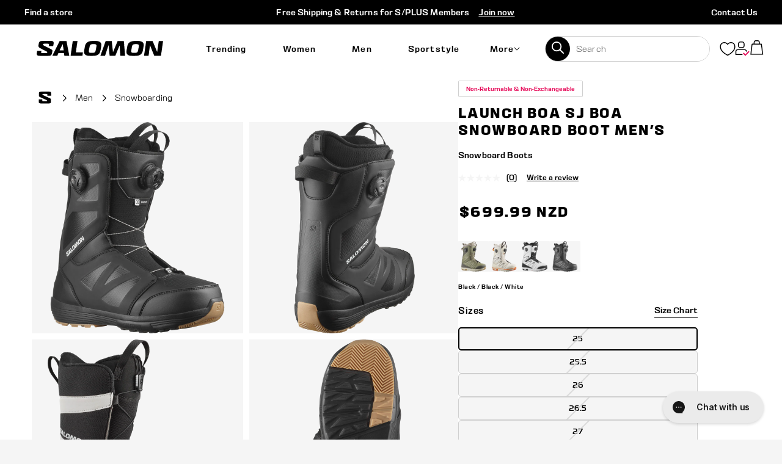

--- FILE ---
content_type: text/html; charset=utf-8
request_url: https://salomon.co.nz/products/launch-boa-sj-snowboard-boot-mens
body_size: 96335
content:
 <!doctype html>
<!--[if IE 9]> <html class="ie9 no-js supports-no-cookies" lang="en"> <![endif]-->
<!--[if (gt IE 9)|!(IE)]><!--> <html class="no-js supports-no-cookies" lang="en"> <!--<![endif]-->
<head> <script>
        window.dataLayer = window.dataLayer || [];
        window.dataLayer.push({
        'event': 'stock_logger',
        'include_stock_ratio': 'exclude',
        'variants_active': 14,
        
        
        'variants_in_stock': 0,
        
        'stock_ratio': 0.0
        });</script> <!--
Elevar Data Layer V2

This file is automatically updated and should not be edited directly.

https://knowledge.getelevar.com/how-to-customize-data-layer-version-2

Updated: 2021-08-08 22:32:22+00:00
Version: 2.24.0
--> <!-- Google Tag Manager --> <script>
      (function(w,d,s,l,i){w[l]=w[l]||[];w[l].push({"gtm.start":
        new Date().getTime(),event:"gtm.js"});var f=d.getElementsByTagName(s)[0],
        j=d.createElement(s),dl=l!="dataLayer"?"&l="+l:"";j.async=true;j.src=
        "https://www.googletagmanager.com/gtm.js?id="+i+dl;f.parentNode.insertBefore(j,f);
      })(window,document,"script","dataLayer","GTM-PV786PD");</script> <!-- End Google Tag Manager --> <script>
      window.dataLayer = window.dataLayer || [];</script> <script id="elevar-gtm-suite-config" type="application/json">{"gtm_id": "GTM-PV786PD", "event_config": {"cart_reconcile": true, "cart_view": true, "checkout_complete": true, "checkout_step": true, "collection_view": true, "product_add_to_cart": true, "product_add_to_cart_ajax": true, "product_remove_from_cart": true, "product_select": true, "product_view": true, "search_results_view": true, "user": true, "save_order_notes": true}, "gtm_suite_script": "https://shopify-gtm-suite.getelevar.com/shops/8051dba29e47eefeb6616c4cc4ac9d3339447e46/2.24.0/gtm-suite.js"}</script>


    

<script
  src="https://code.jquery.com/jquery-3.5.1.min.js"
  integrity="sha256-9/aliU8dGd2tb6OSsuzixeV4y/faTqgFtohetphbbj0="
  crossorigin="anonymous"></script>
  
<meta charset="utf-8"> <meta http-equiv="X-UA-Compatible" content="IE=edge,chrome=1"> <meta name="viewport" content="width=device-width, initial-scale=1, shrink-to-fit=no, maximum-scale=1"> <meta name="theme-color" content="#000000"> <meta name="msapplication-navbutton-color" content="#000000"> <meta name="google-site-verification" content="-T0OWTDYnraVd5wVsH6eCiJHbpveAFDKmD4mR_3AK8E" /> <link rel="preconnect" href="//cdn.shopify.com"> <link rel="preconnect" href="//cdn.shopifycloud.com">
<link rel="canonical" href="https://salomon.co.nz/products/launch-boa-sj-snowboard-boot-mens"><link rel="shortcut icon" href="//salomon.co.nz/cdn/shop/files/MicrosoftTeams-image_20_32x32.png?v=1664754741" type="image/png">

<title>Buy LAUNCH BOA SJ BOA SNOWBOARD BOOT MEN'S by Salomon Australia online - Salomon New-Zealand</title><meta name="description" content="This team favorite, do-it-all park boot utilizes Salomon&#39;s Fit To Ride building process, ensuring instant out of the box fit and first rate comfort. Designed for the modern freestyle rider featuring our lightest construction, our Salomon specific BOA® Fit System activated STR8JKT harness for deluxe heel hold, and a com"><meta property="og:site_name" content="Salomon New-Zealand">
<meta property="og:url" content="https://salomon.co.nz/products/launch-boa-sj-snowboard-boot-mens">
<meta property="og:title" content="LAUNCH BOA SJ BOA SNOWBOARD BOOT MEN'S">
<meta property="og:type" content="product">
<meta property="og:description" content="This team favorite, do-it-all park boot utilizes Salomon&#39;s Fit To Ride building process, ensuring instant out of the box fit and first rate comfort. Designed for the modern freestyle rider featuring our lightest construction, our Salomon specific BOA® Fit System activated STR8JKT harness for deluxe heel hold, and a com"><meta property="og:price:amount" content="699.99">
<meta property="og:price:currency" content="NZD"><meta property="og:image" content="http://salomon.co.nz/cdn/shop/files/L47243500_0_GHO_LAUNCH_BOA_SJ_Black_Bk_Wh_1024x1024.png?v=1693879007"><meta property="og:image" content="http://salomon.co.nz/cdn/shop/files/L47243500_2_GHO_LAUNCH_BOA_SJ_Black_Bk_Wh_1024x1024.png?v=1693879012"><meta property="og:image" content="http://salomon.co.nz/cdn/shop/files/L47243500_3_GHO_LAUNCH_BOA_SJ_Black_Bk_Wh_1024x1024.png?v=1693879005">
<meta property="og:image:secure_url" content="https://salomon.co.nz/cdn/shop/files/L47243500_0_GHO_LAUNCH_BOA_SJ_Black_Bk_Wh_1024x1024.png?v=1693879007"><meta property="og:image:secure_url" content="https://salomon.co.nz/cdn/shop/files/L47243500_2_GHO_LAUNCH_BOA_SJ_Black_Bk_Wh_1024x1024.png?v=1693879012"><meta property="og:image:secure_url" content="https://salomon.co.nz/cdn/shop/files/L47243500_3_GHO_LAUNCH_BOA_SJ_Black_Bk_Wh_1024x1024.png?v=1693879005">

<meta name="twitter:site" content="@">
<meta name="twitter:card" content="summary_large_image">
<meta name="twitter:title" content="LAUNCH BOA SJ BOA SNOWBOARD BOOT MEN'S">
<meta name="twitter:description" content="This team favorite, do-it-all park boot utilizes Salomon&#39;s Fit To Ride building process, ensuring instant out of the box fit and first rate comfort. Designed for the modern freestyle rider featuring our lightest construction, our Salomon specific BOA® Fit System activated STR8JKT harness for deluxe heel hold, and a com">
<script type="text/javascript" id="theme-js">
    if (window.location.pathname == "/challenge" || window.location.href.indexOf('customer_posted=true') > -1) {
      window.location.hash = '';
    }

    document.documentElement.className = document.documentElement.className.replace('no-js', 'js');

    window.theme = {
      strings: {
        addToCart: "Add to cart",
        soldOut: "Sold Out",
        unavailable: "Unavailable",
        quantityUnavailable: "Quantity Unavailable",
        itemAddedToCart:  "Added to cart!",
      },
      current: {
        type: "product",
        template: {
          directory: null,
          name: "product",
          suffix: null,
        },
        id: 8084317733089,
        vendor: "Salomon Australia",
        collection: {
          title: null,
          products: [],
        },
        product: {"id":8084317733089,"title":"LAUNCH BOA SJ BOA SNOWBOARD BOOT MEN'S","handle":"launch-boa-sj-snowboard-boot-mens","description":"\u003cspan class=\"vconsult\" data-mce-fragment=\"1\"\u003eThis team favorite, do-it-all park boot utilizes Salomon's Fit To Ride building process, ensuring instant out of the box fit and first rate comfort. Designed for the modern freestyle rider featuring our lightest construction, our Salomon specific BOA® Fit System activated STR8JKT harness for deluxe heel hold, and a compact foot print.\u003c\/span\u003e","published_at":"2024-06-13T12:34:01+10:00","created_at":"2023-09-05T11:56:41+10:00","vendor":"Salomon Australia","type":"Snowboard Boots","tags":["2024WSERANGE","colour-black","discount::hardgoods","fit:Standard Fit","foc::hardgoods","Freeride Skiing \u0026 Snowboarding","Gender:Mens","group:LG8758$","hardgoods","Mens","outlet","shoe-width::standard","sizing-chart-Snowboard Boots","Skiing \u0026 Snowboarding","Skiing and Snowboarding","snowboard boots","Snowboarding","use:Skiing \u0026 Snowboarding","Winter 24"],"price":69999,"price_min":69999,"price_max":69999,"available":false,"price_varies":false,"compare_at_price":null,"compare_at_price_min":0,"compare_at_price_max":0,"compare_at_price_varies":false,"variants":[{"id":44047354724577,"title":"Black \/ Black \/ White \/ 25","option1":"Black \/ Black \/ White","option2":"25","option3":null,"sku":"L47243500","requires_shipping":true,"taxable":true,"featured_image":{"id":40421117919457,"product_id":8084317733089,"position":1,"created_at":"2023-09-05T11:56:47+10:00","updated_at":"2023-09-05T11:56:47+10:00","alt":null,"width":2000,"height":2000,"src":"\/\/salomon.co.nz\/cdn\/shop\/files\/L47243500_0_GHO_LAUNCH_BOA_SJ_Black_Bk_Wh.png?v=1693879007","variant_ids":[44047354724577,44047354757345,44047354790113,44047354822881,44047354855649,44047354888417,44047354921185,44047354953953,44047354986721,44047355019489,44047355052257,44047355085025,44047355117793,44047355150561]},"available":false,"name":"LAUNCH BOA SJ BOA SNOWBOARD BOOT MEN'S - Black \/ Black \/ White \/ 25","public_title":"Black \/ Black \/ White \/ 25","options":["Black \/ Black \/ White","25"],"price":69999,"weight":0,"compare_at_price":null,"inventory_management":"shopify","barcode":"195751436069","featured_media":{"alt":null,"id":33027098771681,"position":1,"preview_image":{"aspect_ratio":1.0,"height":2000,"width":2000,"src":"\/\/salomon.co.nz\/cdn\/shop\/files\/L47243500_0_GHO_LAUNCH_BOA_SJ_Black_Bk_Wh.png?v=1693879007"}},"requires_selling_plan":false,"selling_plan_allocations":[],"quantity_rule":{"min":1,"max":null,"increment":1}},{"id":44047354757345,"title":"Black \/ Black \/ White \/ 25.5","option1":"Black \/ Black \/ White","option2":"25.5","option3":null,"sku":"L47243500","requires_shipping":true,"taxable":true,"featured_image":{"id":40421117919457,"product_id":8084317733089,"position":1,"created_at":"2023-09-05T11:56:47+10:00","updated_at":"2023-09-05T11:56:47+10:00","alt":null,"width":2000,"height":2000,"src":"\/\/salomon.co.nz\/cdn\/shop\/files\/L47243500_0_GHO_LAUNCH_BOA_SJ_Black_Bk_Wh.png?v=1693879007","variant_ids":[44047354724577,44047354757345,44047354790113,44047354822881,44047354855649,44047354888417,44047354921185,44047354953953,44047354986721,44047355019489,44047355052257,44047355085025,44047355117793,44047355150561]},"available":false,"name":"LAUNCH BOA SJ BOA SNOWBOARD BOOT MEN'S - Black \/ Black \/ White \/ 25.5","public_title":"Black \/ Black \/ White \/ 25.5","options":["Black \/ Black \/ White","25.5"],"price":69999,"weight":0,"compare_at_price":null,"inventory_management":"shopify","barcode":"195751436076","featured_media":{"alt":null,"id":33027098771681,"position":1,"preview_image":{"aspect_ratio":1.0,"height":2000,"width":2000,"src":"\/\/salomon.co.nz\/cdn\/shop\/files\/L47243500_0_GHO_LAUNCH_BOA_SJ_Black_Bk_Wh.png?v=1693879007"}},"requires_selling_plan":false,"selling_plan_allocations":[],"quantity_rule":{"min":1,"max":null,"increment":1}},{"id":44047354790113,"title":"Black \/ Black \/ White \/ 26","option1":"Black \/ Black \/ White","option2":"26","option3":null,"sku":"L47243500","requires_shipping":true,"taxable":true,"featured_image":{"id":40421117919457,"product_id":8084317733089,"position":1,"created_at":"2023-09-05T11:56:47+10:00","updated_at":"2023-09-05T11:56:47+10:00","alt":null,"width":2000,"height":2000,"src":"\/\/salomon.co.nz\/cdn\/shop\/files\/L47243500_0_GHO_LAUNCH_BOA_SJ_Black_Bk_Wh.png?v=1693879007","variant_ids":[44047354724577,44047354757345,44047354790113,44047354822881,44047354855649,44047354888417,44047354921185,44047354953953,44047354986721,44047355019489,44047355052257,44047355085025,44047355117793,44047355150561]},"available":false,"name":"LAUNCH BOA SJ BOA SNOWBOARD BOOT MEN'S - Black \/ Black \/ White \/ 26","public_title":"Black \/ Black \/ White \/ 26","options":["Black \/ Black \/ White","26"],"price":69999,"weight":0,"compare_at_price":null,"inventory_management":"shopify","barcode":"195751436083","featured_media":{"alt":null,"id":33027098771681,"position":1,"preview_image":{"aspect_ratio":1.0,"height":2000,"width":2000,"src":"\/\/salomon.co.nz\/cdn\/shop\/files\/L47243500_0_GHO_LAUNCH_BOA_SJ_Black_Bk_Wh.png?v=1693879007"}},"requires_selling_plan":false,"selling_plan_allocations":[],"quantity_rule":{"min":1,"max":null,"increment":1}},{"id":44047354822881,"title":"Black \/ Black \/ White \/ 26.5","option1":"Black \/ Black \/ White","option2":"26.5","option3":null,"sku":"L47243500","requires_shipping":true,"taxable":true,"featured_image":{"id":40421117919457,"product_id":8084317733089,"position":1,"created_at":"2023-09-05T11:56:47+10:00","updated_at":"2023-09-05T11:56:47+10:00","alt":null,"width":2000,"height":2000,"src":"\/\/salomon.co.nz\/cdn\/shop\/files\/L47243500_0_GHO_LAUNCH_BOA_SJ_Black_Bk_Wh.png?v=1693879007","variant_ids":[44047354724577,44047354757345,44047354790113,44047354822881,44047354855649,44047354888417,44047354921185,44047354953953,44047354986721,44047355019489,44047355052257,44047355085025,44047355117793,44047355150561]},"available":false,"name":"LAUNCH BOA SJ BOA SNOWBOARD BOOT MEN'S - Black \/ Black \/ White \/ 26.5","public_title":"Black \/ Black \/ White \/ 26.5","options":["Black \/ Black \/ White","26.5"],"price":69999,"weight":0,"compare_at_price":null,"inventory_management":"shopify","barcode":"195751436090","featured_media":{"alt":null,"id":33027098771681,"position":1,"preview_image":{"aspect_ratio":1.0,"height":2000,"width":2000,"src":"\/\/salomon.co.nz\/cdn\/shop\/files\/L47243500_0_GHO_LAUNCH_BOA_SJ_Black_Bk_Wh.png?v=1693879007"}},"requires_selling_plan":false,"selling_plan_allocations":[],"quantity_rule":{"min":1,"max":null,"increment":1}},{"id":44047354855649,"title":"Black \/ Black \/ White \/ 27","option1":"Black \/ Black \/ White","option2":"27","option3":null,"sku":"L47243500","requires_shipping":true,"taxable":true,"featured_image":{"id":40421117919457,"product_id":8084317733089,"position":1,"created_at":"2023-09-05T11:56:47+10:00","updated_at":"2023-09-05T11:56:47+10:00","alt":null,"width":2000,"height":2000,"src":"\/\/salomon.co.nz\/cdn\/shop\/files\/L47243500_0_GHO_LAUNCH_BOA_SJ_Black_Bk_Wh.png?v=1693879007","variant_ids":[44047354724577,44047354757345,44047354790113,44047354822881,44047354855649,44047354888417,44047354921185,44047354953953,44047354986721,44047355019489,44047355052257,44047355085025,44047355117793,44047355150561]},"available":false,"name":"LAUNCH BOA SJ BOA SNOWBOARD BOOT MEN'S - Black \/ Black \/ White \/ 27","public_title":"Black \/ Black \/ White \/ 27","options":["Black \/ Black \/ White","27"],"price":69999,"weight":0,"compare_at_price":null,"inventory_management":"shopify","barcode":"195751436106","featured_media":{"alt":null,"id":33027098771681,"position":1,"preview_image":{"aspect_ratio":1.0,"height":2000,"width":2000,"src":"\/\/salomon.co.nz\/cdn\/shop\/files\/L47243500_0_GHO_LAUNCH_BOA_SJ_Black_Bk_Wh.png?v=1693879007"}},"requires_selling_plan":false,"selling_plan_allocations":[],"quantity_rule":{"min":1,"max":null,"increment":1}},{"id":44047354888417,"title":"Black \/ Black \/ White \/ 27.5","option1":"Black \/ Black \/ White","option2":"27.5","option3":null,"sku":"L47243500","requires_shipping":true,"taxable":true,"featured_image":{"id":40421117919457,"product_id":8084317733089,"position":1,"created_at":"2023-09-05T11:56:47+10:00","updated_at":"2023-09-05T11:56:47+10:00","alt":null,"width":2000,"height":2000,"src":"\/\/salomon.co.nz\/cdn\/shop\/files\/L47243500_0_GHO_LAUNCH_BOA_SJ_Black_Bk_Wh.png?v=1693879007","variant_ids":[44047354724577,44047354757345,44047354790113,44047354822881,44047354855649,44047354888417,44047354921185,44047354953953,44047354986721,44047355019489,44047355052257,44047355085025,44047355117793,44047355150561]},"available":false,"name":"LAUNCH BOA SJ BOA SNOWBOARD BOOT MEN'S - Black \/ Black \/ White \/ 27.5","public_title":"Black \/ Black \/ White \/ 27.5","options":["Black \/ Black \/ White","27.5"],"price":69999,"weight":0,"compare_at_price":null,"inventory_management":"shopify","barcode":"195751436113","featured_media":{"alt":null,"id":33027098771681,"position":1,"preview_image":{"aspect_ratio":1.0,"height":2000,"width":2000,"src":"\/\/salomon.co.nz\/cdn\/shop\/files\/L47243500_0_GHO_LAUNCH_BOA_SJ_Black_Bk_Wh.png?v=1693879007"}},"requires_selling_plan":false,"selling_plan_allocations":[],"quantity_rule":{"min":1,"max":null,"increment":1}},{"id":44047354921185,"title":"Black \/ Black \/ White \/ 28","option1":"Black \/ Black \/ White","option2":"28","option3":null,"sku":"L47243500","requires_shipping":true,"taxable":true,"featured_image":{"id":40421117919457,"product_id":8084317733089,"position":1,"created_at":"2023-09-05T11:56:47+10:00","updated_at":"2023-09-05T11:56:47+10:00","alt":null,"width":2000,"height":2000,"src":"\/\/salomon.co.nz\/cdn\/shop\/files\/L47243500_0_GHO_LAUNCH_BOA_SJ_Black_Bk_Wh.png?v=1693879007","variant_ids":[44047354724577,44047354757345,44047354790113,44047354822881,44047354855649,44047354888417,44047354921185,44047354953953,44047354986721,44047355019489,44047355052257,44047355085025,44047355117793,44047355150561]},"available":false,"name":"LAUNCH BOA SJ BOA SNOWBOARD BOOT MEN'S - Black \/ Black \/ White \/ 28","public_title":"Black \/ Black \/ White \/ 28","options":["Black \/ Black \/ White","28"],"price":69999,"weight":0,"compare_at_price":null,"inventory_management":"shopify","barcode":"195751436144","featured_media":{"alt":null,"id":33027098771681,"position":1,"preview_image":{"aspect_ratio":1.0,"height":2000,"width":2000,"src":"\/\/salomon.co.nz\/cdn\/shop\/files\/L47243500_0_GHO_LAUNCH_BOA_SJ_Black_Bk_Wh.png?v=1693879007"}},"requires_selling_plan":false,"selling_plan_allocations":[],"quantity_rule":{"min":1,"max":null,"increment":1}},{"id":44047354953953,"title":"Black \/ Black \/ White \/ 28.5","option1":"Black \/ Black \/ White","option2":"28.5","option3":null,"sku":"L47243500","requires_shipping":true,"taxable":true,"featured_image":{"id":40421117919457,"product_id":8084317733089,"position":1,"created_at":"2023-09-05T11:56:47+10:00","updated_at":"2023-09-05T11:56:47+10:00","alt":null,"width":2000,"height":2000,"src":"\/\/salomon.co.nz\/cdn\/shop\/files\/L47243500_0_GHO_LAUNCH_BOA_SJ_Black_Bk_Wh.png?v=1693879007","variant_ids":[44047354724577,44047354757345,44047354790113,44047354822881,44047354855649,44047354888417,44047354921185,44047354953953,44047354986721,44047355019489,44047355052257,44047355085025,44047355117793,44047355150561]},"available":false,"name":"LAUNCH BOA SJ BOA SNOWBOARD BOOT MEN'S - Black \/ Black \/ White \/ 28.5","public_title":"Black \/ Black \/ White \/ 28.5","options":["Black \/ Black \/ White","28.5"],"price":69999,"weight":0,"compare_at_price":null,"inventory_management":"shopify","barcode":"195751436120","featured_media":{"alt":null,"id":33027098771681,"position":1,"preview_image":{"aspect_ratio":1.0,"height":2000,"width":2000,"src":"\/\/salomon.co.nz\/cdn\/shop\/files\/L47243500_0_GHO_LAUNCH_BOA_SJ_Black_Bk_Wh.png?v=1693879007"}},"requires_selling_plan":false,"selling_plan_allocations":[],"quantity_rule":{"min":1,"max":null,"increment":1}},{"id":44047354986721,"title":"Black \/ Black \/ White \/ 29","option1":"Black \/ Black \/ White","option2":"29","option3":null,"sku":"L47243500","requires_shipping":true,"taxable":true,"featured_image":{"id":40421117919457,"product_id":8084317733089,"position":1,"created_at":"2023-09-05T11:56:47+10:00","updated_at":"2023-09-05T11:56:47+10:00","alt":null,"width":2000,"height":2000,"src":"\/\/salomon.co.nz\/cdn\/shop\/files\/L47243500_0_GHO_LAUNCH_BOA_SJ_Black_Bk_Wh.png?v=1693879007","variant_ids":[44047354724577,44047354757345,44047354790113,44047354822881,44047354855649,44047354888417,44047354921185,44047354953953,44047354986721,44047355019489,44047355052257,44047355085025,44047355117793,44047355150561]},"available":false,"name":"LAUNCH BOA SJ BOA SNOWBOARD BOOT MEN'S - Black \/ Black \/ White \/ 29","public_title":"Black \/ Black \/ White \/ 29","options":["Black \/ Black \/ White","29"],"price":69999,"weight":0,"compare_at_price":null,"inventory_management":"shopify","barcode":"195751436137","featured_media":{"alt":null,"id":33027098771681,"position":1,"preview_image":{"aspect_ratio":1.0,"height":2000,"width":2000,"src":"\/\/salomon.co.nz\/cdn\/shop\/files\/L47243500_0_GHO_LAUNCH_BOA_SJ_Black_Bk_Wh.png?v=1693879007"}},"requires_selling_plan":false,"selling_plan_allocations":[],"quantity_rule":{"min":1,"max":null,"increment":1}},{"id":44047355019489,"title":"Black \/ Black \/ White \/ 29.5","option1":"Black \/ Black \/ White","option2":"29.5","option3":null,"sku":"L47243500","requires_shipping":true,"taxable":true,"featured_image":{"id":40421117919457,"product_id":8084317733089,"position":1,"created_at":"2023-09-05T11:56:47+10:00","updated_at":"2023-09-05T11:56:47+10:00","alt":null,"width":2000,"height":2000,"src":"\/\/salomon.co.nz\/cdn\/shop\/files\/L47243500_0_GHO_LAUNCH_BOA_SJ_Black_Bk_Wh.png?v=1693879007","variant_ids":[44047354724577,44047354757345,44047354790113,44047354822881,44047354855649,44047354888417,44047354921185,44047354953953,44047354986721,44047355019489,44047355052257,44047355085025,44047355117793,44047355150561]},"available":false,"name":"LAUNCH BOA SJ BOA SNOWBOARD BOOT MEN'S - Black \/ Black \/ White \/ 29.5","public_title":"Black \/ Black \/ White \/ 29.5","options":["Black \/ Black \/ White","29.5"],"price":69999,"weight":0,"compare_at_price":null,"inventory_management":"shopify","barcode":"195751436199","featured_media":{"alt":null,"id":33027098771681,"position":1,"preview_image":{"aspect_ratio":1.0,"height":2000,"width":2000,"src":"\/\/salomon.co.nz\/cdn\/shop\/files\/L47243500_0_GHO_LAUNCH_BOA_SJ_Black_Bk_Wh.png?v=1693879007"}},"requires_selling_plan":false,"selling_plan_allocations":[],"quantity_rule":{"min":1,"max":null,"increment":1}},{"id":44047355052257,"title":"Black \/ Black \/ White \/ 30","option1":"Black \/ Black \/ White","option2":"30","option3":null,"sku":"L47243500","requires_shipping":true,"taxable":true,"featured_image":{"id":40421117919457,"product_id":8084317733089,"position":1,"created_at":"2023-09-05T11:56:47+10:00","updated_at":"2023-09-05T11:56:47+10:00","alt":null,"width":2000,"height":2000,"src":"\/\/salomon.co.nz\/cdn\/shop\/files\/L47243500_0_GHO_LAUNCH_BOA_SJ_Black_Bk_Wh.png?v=1693879007","variant_ids":[44047354724577,44047354757345,44047354790113,44047354822881,44047354855649,44047354888417,44047354921185,44047354953953,44047354986721,44047355019489,44047355052257,44047355085025,44047355117793,44047355150561]},"available":false,"name":"LAUNCH BOA SJ BOA SNOWBOARD BOOT MEN'S - Black \/ Black \/ White \/ 30","public_title":"Black \/ Black \/ White \/ 30","options":["Black \/ Black \/ White","30"],"price":69999,"weight":0,"compare_at_price":null,"inventory_management":"shopify","barcode":"195751436151","featured_media":{"alt":null,"id":33027098771681,"position":1,"preview_image":{"aspect_ratio":1.0,"height":2000,"width":2000,"src":"\/\/salomon.co.nz\/cdn\/shop\/files\/L47243500_0_GHO_LAUNCH_BOA_SJ_Black_Bk_Wh.png?v=1693879007"}},"requires_selling_plan":false,"selling_plan_allocations":[],"quantity_rule":{"min":1,"max":null,"increment":1}},{"id":44047355085025,"title":"Black \/ Black \/ White \/ 30.5","option1":"Black \/ Black \/ White","option2":"30.5","option3":null,"sku":"L47243500","requires_shipping":true,"taxable":true,"featured_image":{"id":40421117919457,"product_id":8084317733089,"position":1,"created_at":"2023-09-05T11:56:47+10:00","updated_at":"2023-09-05T11:56:47+10:00","alt":null,"width":2000,"height":2000,"src":"\/\/salomon.co.nz\/cdn\/shop\/files\/L47243500_0_GHO_LAUNCH_BOA_SJ_Black_Bk_Wh.png?v=1693879007","variant_ids":[44047354724577,44047354757345,44047354790113,44047354822881,44047354855649,44047354888417,44047354921185,44047354953953,44047354986721,44047355019489,44047355052257,44047355085025,44047355117793,44047355150561]},"available":false,"name":"LAUNCH BOA SJ BOA SNOWBOARD BOOT MEN'S - Black \/ Black \/ White \/ 30.5","public_title":"Black \/ Black \/ White \/ 30.5","options":["Black \/ Black \/ White","30.5"],"price":69999,"weight":0,"compare_at_price":null,"inventory_management":"shopify","barcode":"195751436168","featured_media":{"alt":null,"id":33027098771681,"position":1,"preview_image":{"aspect_ratio":1.0,"height":2000,"width":2000,"src":"\/\/salomon.co.nz\/cdn\/shop\/files\/L47243500_0_GHO_LAUNCH_BOA_SJ_Black_Bk_Wh.png?v=1693879007"}},"requires_selling_plan":false,"selling_plan_allocations":[],"quantity_rule":{"min":1,"max":null,"increment":1}},{"id":44047355117793,"title":"Black \/ Black \/ White \/ 31","option1":"Black \/ Black \/ White","option2":"31","option3":null,"sku":"L47243500","requires_shipping":true,"taxable":true,"featured_image":{"id":40421117919457,"product_id":8084317733089,"position":1,"created_at":"2023-09-05T11:56:47+10:00","updated_at":"2023-09-05T11:56:47+10:00","alt":null,"width":2000,"height":2000,"src":"\/\/salomon.co.nz\/cdn\/shop\/files\/L47243500_0_GHO_LAUNCH_BOA_SJ_Black_Bk_Wh.png?v=1693879007","variant_ids":[44047354724577,44047354757345,44047354790113,44047354822881,44047354855649,44047354888417,44047354921185,44047354953953,44047354986721,44047355019489,44047355052257,44047355085025,44047355117793,44047355150561]},"available":false,"name":"LAUNCH BOA SJ BOA SNOWBOARD BOOT MEN'S - Black \/ Black \/ White \/ 31","public_title":"Black \/ Black \/ White \/ 31","options":["Black \/ Black \/ White","31"],"price":69999,"weight":0,"compare_at_price":null,"inventory_management":"shopify","barcode":"195751436175","featured_media":{"alt":null,"id":33027098771681,"position":1,"preview_image":{"aspect_ratio":1.0,"height":2000,"width":2000,"src":"\/\/salomon.co.nz\/cdn\/shop\/files\/L47243500_0_GHO_LAUNCH_BOA_SJ_Black_Bk_Wh.png?v=1693879007"}},"requires_selling_plan":false,"selling_plan_allocations":[],"quantity_rule":{"min":1,"max":null,"increment":1}},{"id":44047355150561,"title":"Black \/ Black \/ White \/ 31.5","option1":"Black \/ Black \/ White","option2":"31.5","option3":null,"sku":"L47243500","requires_shipping":true,"taxable":true,"featured_image":{"id":40421117919457,"product_id":8084317733089,"position":1,"created_at":"2023-09-05T11:56:47+10:00","updated_at":"2023-09-05T11:56:47+10:00","alt":null,"width":2000,"height":2000,"src":"\/\/salomon.co.nz\/cdn\/shop\/files\/L47243500_0_GHO_LAUNCH_BOA_SJ_Black_Bk_Wh.png?v=1693879007","variant_ids":[44047354724577,44047354757345,44047354790113,44047354822881,44047354855649,44047354888417,44047354921185,44047354953953,44047354986721,44047355019489,44047355052257,44047355085025,44047355117793,44047355150561]},"available":false,"name":"LAUNCH BOA SJ BOA SNOWBOARD BOOT MEN'S - Black \/ Black \/ White \/ 31.5","public_title":"Black \/ Black \/ White \/ 31.5","options":["Black \/ Black \/ White","31.5"],"price":69999,"weight":0,"compare_at_price":null,"inventory_management":"shopify","barcode":"195751436182","featured_media":{"alt":null,"id":33027098771681,"position":1,"preview_image":{"aspect_ratio":1.0,"height":2000,"width":2000,"src":"\/\/salomon.co.nz\/cdn\/shop\/files\/L47243500_0_GHO_LAUNCH_BOA_SJ_Black_Bk_Wh.png?v=1693879007"}},"requires_selling_plan":false,"selling_plan_allocations":[],"quantity_rule":{"min":1,"max":null,"increment":1}}],"images":["\/\/salomon.co.nz\/cdn\/shop\/files\/L47243500_0_GHO_LAUNCH_BOA_SJ_Black_Bk_Wh.png?v=1693879007","\/\/salomon.co.nz\/cdn\/shop\/files\/L47243500_2_GHO_LAUNCH_BOA_SJ_Black_Bk_Wh.png?v=1693879012","\/\/salomon.co.nz\/cdn\/shop\/files\/L47243500_3_GHO_LAUNCH_BOA_SJ_Black_Bk_Wh.png?v=1693879005","\/\/salomon.co.nz\/cdn\/shop\/files\/L47243500_1_GHO_LAUNCH_BOA_SJ_Black_Bk_Wh.png?v=1693879010"],"featured_image":"\/\/salomon.co.nz\/cdn\/shop\/files\/L47243500_0_GHO_LAUNCH_BOA_SJ_Black_Bk_Wh.png?v=1693879007","options":["Color","Size"],"media":[{"alt":null,"id":33027098771681,"position":1,"preview_image":{"aspect_ratio":1.0,"height":2000,"width":2000,"src":"\/\/salomon.co.nz\/cdn\/shop\/files\/L47243500_0_GHO_LAUNCH_BOA_SJ_Black_Bk_Wh.png?v=1693879007"},"aspect_ratio":1.0,"height":2000,"media_type":"image","src":"\/\/salomon.co.nz\/cdn\/shop\/files\/L47243500_0_GHO_LAUNCH_BOA_SJ_Black_Bk_Wh.png?v=1693879007","width":2000},{"alt":null,"id":33027099001057,"position":2,"preview_image":{"aspect_ratio":1.0,"height":2000,"width":2000,"src":"\/\/salomon.co.nz\/cdn\/shop\/files\/L47243500_2_GHO_LAUNCH_BOA_SJ_Black_Bk_Wh.png?v=1693879012"},"aspect_ratio":1.0,"height":2000,"media_type":"image","src":"\/\/salomon.co.nz\/cdn\/shop\/files\/L47243500_2_GHO_LAUNCH_BOA_SJ_Black_Bk_Wh.png?v=1693879012","width":2000},{"alt":null,"id":33027098706145,"position":3,"preview_image":{"aspect_ratio":1.0,"height":2000,"width":2000,"src":"\/\/salomon.co.nz\/cdn\/shop\/files\/L47243500_3_GHO_LAUNCH_BOA_SJ_Black_Bk_Wh.png?v=1693879005"},"aspect_ratio":1.0,"height":2000,"media_type":"image","src":"\/\/salomon.co.nz\/cdn\/shop\/files\/L47243500_3_GHO_LAUNCH_BOA_SJ_Black_Bk_Wh.png?v=1693879005","width":2000},{"alt":null,"id":33027098837217,"position":4,"preview_image":{"aspect_ratio":1.0,"height":2000,"width":2000,"src":"\/\/salomon.co.nz\/cdn\/shop\/files\/L47243500_1_GHO_LAUNCH_BOA_SJ_Black_Bk_Wh.png?v=1693879010"},"aspect_ratio":1.0,"height":2000,"media_type":"image","src":"\/\/salomon.co.nz\/cdn\/shop\/files\/L47243500_1_GHO_LAUNCH_BOA_SJ_Black_Bk_Wh.png?v=1693879010","width":2000}],"requires_selling_plan":false,"selling_plan_groups":[],"content":"\u003cspan class=\"vconsult\" data-mce-fragment=\"1\"\u003eThis team favorite, do-it-all park boot utilizes Salomon's Fit To Ride building process, ensuring instant out of the box fit and first rate comfort. Designed for the modern freestyle rider featuring our lightest construction, our Salomon specific BOA® Fit System activated STR8JKT harness for deluxe heel hold, and a compact foot print.\u003c\/span\u003e"},
      },
      settings: {
        closeIcon: "\u003csvg xmlns=\"http:\/\/www.w3.org\/2000\/svg\" width=\"20\" height=\"20\" viewbox=\"0 0 20 20\" class=\"icon icon-close\" aria-hidden=\"true\" focusable=\"false\" role=\"presentation\"\u003e\u003cpath fill=\"#444\" d=\"M15.89 14.696l-4.734-4.734 4.717-4.717c.4-.4.37-1.085-.03-1.485s-1.085-.43-1.485-.03L9.641 8.447 4.97 3.776c-.4-.4-1.085-.37-1.485.03s-.43 1.085-.03 1.485l4.671 4.671-4.688 4.688c-.4.4-.37 1.085.03 1.485s1.085.43 1.485.03l4.688-4.687 4.734 4.734c.4.4 1.085.37 1.485-.03s.43-1.085.03-1.485z\"\/\u003e\u003c\/svg\u003e\n",
        mediaQuery: {
          small: 'screen and (max-width: 599px)',
          mediumDown: 'screen and (max-width: 899px)',
          medium: 'screen and (min-width: 600px) and (max-width: 899px)',
          mediumUp: 'screen and (min-width: 600px)',
          largeUp: 'screen and (min-width: 900px)',
          smallUp: 'screen and (min-width: 1px)',
        }
      }
    };

    window.shop = {
      permanantDomain: "salomon-nz.myshopify.com",
      moneyFormat: "${{amount}}",
      moneyWithCurrencyFormat: "${{amount}} NZD",
      currencyFormat: "money_with_currency_format",
      defaultCurrency: "AUD",
      currency: "NZD",
      cart: {"note":null,"attributes":{},"original_total_price":0,"total_price":0,"total_discount":0,"total_weight":0.0,"item_count":0,"items":[],"requires_shipping":false,"currency":"NZD","items_subtotal_price":0,"cart_level_discount_applications":[],"checkout_charge_amount":0},
      customer: {
        addresses_count: "",
        is_logged_in: false,
        tags: null,
      },
      customer_d2x: {
        is_customer: false,
        d2x_metafield_discount: null,
        d2x_metafield_limit: null,
        d2x_metafield_expense: null,
        foc_metafield_discount: null,
        foc_metafield_limit: null,
        foc_metafield_expense: null
      },
      keys: {
        googleMaps: null
      }
    };sessionStorage.setItem('lastViewedProduct', 'launch-boa-sj-snowboard-boot-mens');</script>
<style data-shopify>
    @font-face {
      font-family: "oilhand";
      src: url("//salomon.co.nz/cdn/shop/t/73/assets/oilhand.ttf?v=45914556380382290201686814512") format('truetype');
      font-style: normal;
      font-weight: normal;
      font-display: swap; 
    }
    @font-face {
      font-family: "oilhand";
      src: url("//salomon.co.nz/cdn/shop/t/73/assets/oilhand.woff?v=162389391939135251321686814513") format('woff');
      font-style: normal;
      font-weight: normal;
      font-display: swap; 
    }

  @font-face {
  font-family: Inter;
  font-weight: 400;
  font-style: normal;
  font-display: fallback;
  src: url("//salomon.co.nz/cdn/fonts/inter/inter_n4.b2a3f24c19b4de56e8871f609e73ca7f6d2e2bb9.woff2") format("woff2"),
       url("//salomon.co.nz/cdn/fonts/inter/inter_n4.af8052d517e0c9ffac7b814872cecc27ae1fa132.woff") format("woff");
}

@font-face {
  font-family: Inter;
  font-weight: 500;
  font-style: normal;
  font-display: fallback;
  src: url("//salomon.co.nz/cdn/fonts/inter/inter_n5.d7101d5e168594dd06f56f290dd759fba5431d97.woff2") format("woff2"),
       url("//salomon.co.nz/cdn/fonts/inter/inter_n5.5332a76bbd27da00474c136abb1ca3cbbf259068.woff") format("woff");
}

  @font-face {
  font-family: Inter;
  font-weight: 500;
  font-style: italic;
  font-display: fallback;
  src: url("//salomon.co.nz/cdn/fonts/inter/inter_i5.4474f48e6ab2b1e01aa2b6d942dd27fa24f2d99f.woff2") format("woff2"),
       url("//salomon.co.nz/cdn/fonts/inter/inter_i5.493dbd6ee8e49f4ad722ebb68d92f201af2c2f56.woff") format("woff");
}

@font-face {
  font-family: Inter;
  font-weight: 400;
  font-style: normal;
  font-display: fallback;
  src: url("//salomon.co.nz/cdn/fonts/inter/inter_n4.b2a3f24c19b4de56e8871f609e73ca7f6d2e2bb9.woff2") format("woff2"),
       url("//salomon.co.nz/cdn/fonts/inter/inter_n4.af8052d517e0c9ffac7b814872cecc27ae1fa132.woff") format("woff");
}

@font-face {
  font-family: Inter;
  font-weight: 600;
  font-style: normal;
  font-display: fallback;
  src: url("//salomon.co.nz/cdn/fonts/inter/inter_n6.771af0474a71b3797eb38f3487d6fb79d43b6877.woff2") format("woff2"),
       url("//salomon.co.nz/cdn/fonts/inter/inter_n6.88c903d8f9e157d48b73b7777d0642925bcecde7.woff") format("woff");
}


    @font-face {
  font-family: Inter;
  font-weight: 700;
  font-style: normal;
  font-display: fallback;
  src: url("//salomon.co.nz/cdn/fonts/inter/inter_n7.02711e6b374660cfc7915d1afc1c204e633421e4.woff2") format("woff2"),
       url("//salomon.co.nz/cdn/fonts/inter/inter_n7.6dab87426f6b8813070abd79972ceaf2f8d3b012.woff") format("woff");
}

  
    @font-face {
  font-family: Inter;
  font-weight: 900;
  font-style: normal;
  font-display: fallback;
  src: url("//salomon.co.nz/cdn/fonts/inter/inter_n9.5eeac4b640934cb12c98bb58e5b212c8a842a731.woff2") format("woff2"),
       url("//salomon.co.nz/cdn/fonts/inter/inter_n9.a68b28f7e46ea1faab81e409809ee4919dd6e3f0.woff") format("woff");
}

  :root {
    --font-heading: Inter, sans-serif;
    --font-body: Inter, sans-serif;
    --font-alternate: Inter, sans-serif;
    --font-heading-weight: 700;
    --font-alternate-weight: 900;
    --font-body-weight: 400;
    --font-body-style: normal;
    --font-body-weight-bold: 500;
    --font-body-weight-medium: 400;
    --font-body-weight-extra-bold: 600;
    --font-headings-alternate: var(--font-alternate);
    --font-body-alternate: var(--font-alternate);
    --color-body: rgb(245, 245, 245);
    --color-body-inverse: rgb(48, 48, 48);
    --color-body-text: rgb(28, 28, 28);
    --color-body-text-inverse: rgb(255, 255, 255);
    --color-body-headings: rgb(28, 28, 28);
    --color-body-headings-inverse: rgb(255, 255, 255);
    --color-primary: rgb(0, 0, 0);
    --color-secondary: rgb(255, 255, 255);
    --color-tertiary: rgb(58, 186, 187);
    --color-link: rgb(0, 0, 0);
    --color-link-hover: #262626;
    --color-link-light: #4d4d4d;
    --color-border: rgb(212, 212, 212);
    --color-product-sale-text: rgb(173, 25, 1);
    --color-input-text: rgb(48, 48, 48);
    --color-input-text-inverse: rgb(255, 255, 255);
    --color-input-background: rgb(255, 255, 255);
    --color-primary-hover: #0d0d0d;
    --color-primary-active: #131313;
    --color-primary-light: #262626;
    --color-secondary-hover: #ffffff;
    --color-secondary-active: #ffffff;
    --color-secondary-light: #ffffff;
    --color-tertiary-hover: #48c5c6;
    --color-tertiary-active: #52c8c9;
    --color-tertiary-light: #d0e7eb;

    --notice-bar-height: 2.5rem;

    --header-height: 5.625rem;
    --header-height-mobile: 3.125rem;

    --header-height-lower: 3.75rem;
    --header-height-lower-mobile: 3.75rem;

    --product-sticky-height-medium: 8rem;
    --product-sticky-height: 5.625rem;
    
    --color-header-bg: rgb(0, 0, 0);
    --color-header-bg-light: #0d0d0d;
    --color-footer-bg: rgb(26, 26, 26);
    --color-footer-bg-light: #272727;
    --color-primary-accent-text: #ffffff;
    --color-secondary-accent-text: #ffffff;
    --color-tertiary-accent-text: #ffffff;--color-primary-contrast: rgb(255, 255, 255);--color-header-text: rgb(255, 255, 255);
      --header-theme: 'dark';--color-footer-text: rgb(255, 255, 255);
      --footer-theme: 'dark';--color-notification-badge: var(--color-secondary);
    --color-progress-bar: var(--color-tertiary);
    --pswp-default-skin: url(//salomon.co.nz/cdn/shop/t/73/assets/pswp-default-skin.svg?v=62500051166927397691686814509);
    --pswp-preloader: url(//salomon.co.nz/cdn/shop/t/73/assets/pswp-preloader.gif?v=77008736554601496081686814513);
    --ajax-loader: url(//salomon.co.nz/cdn/shop/t/73/assets/ajax-loader.gif?v=14734);
    --svg-select-icon: url(//salomon.co.nz/cdn/shop/t/73/assets/ico-select.svg?v=168672518909758979141686814525);
    --svg-select-icon-white: url(//salomon.co.nz/cdn/shop/t/73/assets/ico-select-white.svg?v=179855188450834773501686814525);
    
    --accordion-transition-duration: 0.5s;
  }
</style>
<link href="//salomon.co.nz/cdn/shop/t/73/assets/variables.scss.css?v=111603181540343972631689133956" rel="stylesheet" type="text/css" media="all" /> <link href="//salomon.co.nz/cdn/shop/t/73/assets/fonts.scss.css?v=5095346258489801511741737564" rel="stylesheet" type="text/css" media="all" /> <link href="//salomon.co.nz/cdn/shop/t/73/assets/typography.scss.css?v=54790975290041581191752711363" rel="stylesheet" type="text/css" media="all" /> <link href="//salomon.co.nz/cdn/shop/t/73/assets/theme.scss.css?v=109873455971744095221757467749" rel="stylesheet" type="text/css" media="all" /> <link href="//salomon.co.nz/cdn/shop/t/73/assets/modules.scss.css?v=89377578046294692291762310387" rel="stylesheet" type="text/css" media="all" /> <link href="//salomon.co.nz/cdn/shop/t/73/assets/sections.scss.css?v=47648227959085776391765932822" rel="stylesheet" type="text/css" media="all" /> <link href="//salomon.co.nz/cdn/shop/t/73/assets/vendor.scss.css?v=160645196039285305881739492909" rel="stylesheet" type="text/css" media="all" /> <link href="//salomon.co.nz/cdn/shop/t/73/assets/custom.scss.css?v=116345547417102083081741737564" rel="stylesheet" type="text/css" media="all" />
  



<link rel="preload" href="//salomon.co.nz/cdn/shop/t/73/assets/bc-sf-filter.scss.css?v=184355338455733419961768518340" as="style" onload="this.onload=null;this.rel='stylesheet'"> <noscript><link rel="stylesheet" href="//salomon.co.nz/cdn/shop/t/73/assets/bc-sf-filter.scss.css?v=184355338455733419961768518340"></noscript> <script>

  /*! loadCSS rel=preload polyfill. [c]2017 Filament Group, Inc. MIT License */
  !function(n){"use strict";n.loadCSS||(n.loadCSS=function(){});var o=loadCSS.relpreload={};if(o.support=function(){var e;try{e=n.document.createElement("link").relList.supports("preload")}catch(t){e=!1}return function(){return e}}(),o.bindMediaToggle=function(t){var e=t.media||"all";function a(){t.addEventListener?t.removeEventListener("load",a):t.attachEvent&&t.detachEvent("onload",a),t.setAttribute("onload",null),t.media=e}t.addEventListener?t.addEventListener("load",a):t.attachEvent&&t.attachEvent("onload",a),setTimeout(function(){t.rel="stylesheet",t.media="only x"}),setTimeout(a,3e3)},o.poly=function(){if(!o.support())for(var t=n.document.getElementsByTagName("link"),e=0;e<t.length;e++){var a=t[e];"preload"!==a.rel||"style"!==a.getAttribute("as")||a.getAttribute("data-loadcss")||(a.setAttribute("data-loadcss",!0),o.bindMediaToggle(a))}},!o.support()){o.poly();var t=n.setInterval(o.poly,500);n.addEventListener?n.addEventListener("load",function(){o.poly(),n.clearInterval(t)}):n.attachEvent&&n.attachEvent("onload",function(){o.poly(),n.clearInterval(t)})}"undefined"!=typeof exports?exports.loadCSS=loadCSS:n.loadCSS=loadCSS}("undefined"!=typeof global?global:this);

    /* NodeList forEach polyfill for IE11 - https://gist.github.com/bob-lee/e7520bfcdac266e5490f40c2759cc955 */
    "NodeList"in window&&!NodeList.prototype.forEach&&(NodeList.prototype.forEach=function(o,t){t=t||window;for(var i=0;i<this.length;i++)o.call(t,this[i],i,this)});</script><!--[if (gt IE 9)|!(IE)]><!--> <script src="/services/javascripts/currencies.js" defer="defer"></script> <!--<![endif]--> <!--[if lte IE 9]> <script src="/services/javascripts/currencies.js"></script> <![endif]--> <!--[if (gt IE 9)|!(IE)]><!--> <script src="//salomon.co.nz/cdn/shopifycloud/storefront/assets/themes_support/option_selection-b017cd28.js" defer="defer"></script> <!--<![endif]--> <!--[if lte IE 9]> <script src="//salomon.co.nz/cdn/shopifycloud/storefront/assets/themes_support/option_selection-b017cd28.js"></script> <![endif]--> <!--[if (gt IE 9)|!(IE)]><!--> <script src="//salomon.co.nz/cdn/shop/t/73/assets/vendor.js?v=41237642138812261531689133952" defer="defer"></script> <!--<![endif]--> <!--[if lte IE 9]> <script src="//salomon.co.nz/cdn/shop/t/73/assets/vendor.js?v=41237642138812261531689133952"></script> <![endif]--> <!--[if (gt IE 9)|!(IE)]><!--> <script src="//salomon.co.nz/cdn/shop/t/73/assets/theme.js?v=113773428534409439541763519117" defer="defer"></script> <!--<![endif]--> <!--[if lte IE 9]> <script src="//salomon.co.nz/cdn/shop/t/73/assets/theme.js?v=113773428534409439541763519117"></script> <![endif]-->

  


<script>
    // requestIdleCallback shim https://gist.github.com/paullewis/55efe5d6f05434a96c36
    window.requestIdleCallback=window.requestIdleCallback||function(e){return setTimeout(function(){var n=Date.now();e({didTimeout:!1,timeRemaining:function(){return Math.max(0,50-(Date.now()-n))}})},1)},window.cancelIdleCallback=window.cancelIdleCallback||function(e){clearTimeout(e)};</script> <link rel="preload" href="//salomon.co.nz/cdn/shop/files/L47243500_0_GHO_LAUNCH_BOA_SJ_Black_Bk_Wh_540x.png?v=1693879007" as="image"> <script type="text/javascript" data-delayed-urls>
      (function () {
        var urlsToPreload = ["https:\/\/cdn1.stamped.io\/files\/widget.min.js?shop=salomon-nz.myshopify.com","https:\/\/cdn.s3.pop-convert.com\/pcjs.production.min.js?unique_id=salomon-nz.myshopify.com\u0026shop=salomon-nz.myshopify.com","https:\/\/script.pop-convert.com\/new-micro\/production.pc.min.js?unique_id=salomon-nz.myshopify.com\u0026shop=salomon-nz.myshopify.com","\/\/cdn.shopify.com\/proxy\/8a86f2a22d654caacee7f6f414b5274df3a1154c8cb41adae2df094fa0dc6314\/apps.bazaarvoice.com\/deployments\/salomon-anz\/main_site\/production\/en_NZ\/bv.js?shop=salomon-nz.myshopify.com\u0026sp-cache-control=cHVibGljLCBtYXgtYWdlPTkwMA","https:\/\/giftbox.ds-cdn.com\/static\/main.js?shop=salomon-nz.myshopify.com"];
        var x = document.getElementsByTagName('script')[0];
  
        for (var i = 0; i <urlsToPreload.length; i++) {
          var url = urlsToPreload[i];
          if (!url) { continue; }
          var link = document.createElement('link');
          link.rel = "preload";
          link.as = "script";
          link.href = url;
          x.parentNode.insertBefore(link, x);
        }
  
        function loadDelayedUrls() {
          setTimeout(function () {
            window.requestIdleCallback(function () {
              var urlsToDelay = [];
              for (var j = 0; j <urlsToDelay.length; j++) {
                var url = urlsToDelay[j];
                if (!url) { continue; }
                var s = document.createElement('script');
                s.type = 'text/javascript';
                s.async = true;
                s.defer = true;
                s.src = url;
                x.parentNode.insertBefore(s, x);
              }
            })
          }, 6000)
        }
  
        document.addEventListener("DOMContentLoaded", loadDelayedUrls);
      })()</script><!-- CONTENT FOR HEADER --> <script>window.performance && window.performance.mark && window.performance.mark('shopify.content_for_header.start');</script><meta id="shopify-digital-wallet" name="shopify-digital-wallet" content="/39824523415/digital_wallets/dialog">
<meta name="shopify-checkout-api-token" content="99ade42563c5896f0783cf2657af1397">
<meta id="in-context-paypal-metadata" data-shop-id="39824523415" data-venmo-supported="false" data-environment="production" data-locale="en_US" data-paypal-v4="true" data-currency="NZD">
<link rel="alternate" type="application/json+oembed" href="https://salomon.co.nz/products/launch-boa-sj-snowboard-boot-mens.oembed">
<script async="async" src="/checkouts/internal/preloads.js?locale=en-NZ"></script>
<script id="apple-pay-shop-capabilities" type="application/json">{"shopId":39824523415,"countryCode":"AU","currencyCode":"NZD","merchantCapabilities":["supports3DS"],"merchantId":"gid:\/\/shopify\/Shop\/39824523415","merchantName":"Salomon New-Zealand","requiredBillingContactFields":["postalAddress","email","phone"],"requiredShippingContactFields":["postalAddress","email","phone"],"shippingType":"shipping","supportedNetworks":["visa","masterCard","amex","jcb"],"total":{"type":"pending","label":"Salomon New-Zealand","amount":"1.00"},"shopifyPaymentsEnabled":true,"supportsSubscriptions":true}</script>
<script id="shopify-features" type="application/json">{"accessToken":"99ade42563c5896f0783cf2657af1397","betas":["rich-media-storefront-analytics"],"domain":"salomon.co.nz","predictiveSearch":true,"shopId":39824523415,"locale":"en"}</script>
<script>var Shopify = Shopify || {};
Shopify.shop = "salomon-nz.myshopify.com";
Shopify.locale = "en";
Shopify.currency = {"active":"NZD","rate":"1.0"};
Shopify.country = "NZ";
Shopify.theme = {"name":"SALOMON NZ | Main ","id":137043607777,"schema_name":"Base","schema_version":"1.0","theme_store_id":null,"role":"main"};
Shopify.theme.handle = "null";
Shopify.theme.style = {"id":null,"handle":null};
Shopify.cdnHost = "salomon.co.nz/cdn";
Shopify.routes = Shopify.routes || {};
Shopify.routes.root = "/";</script>
<script type="module">!function(o){(o.Shopify=o.Shopify||{}).modules=!0}(window);</script>
<script>!function(o){function n(){var o=[];function n(){o.push(Array.prototype.slice.apply(arguments))}return n.q=o,n}var t=o.Shopify=o.Shopify||{};t.loadFeatures=n(),t.autoloadFeatures=n()}(window);</script>
<script id="shop-js-analytics" type="application/json">{"pageType":"product"}</script>
<script defer="defer" async type="module" src="//salomon.co.nz/cdn/shopifycloud/shop-js/modules/v2/client.init-shop-cart-sync_BT-GjEfc.en.esm.js"></script>
<script defer="defer" async type="module" src="//salomon.co.nz/cdn/shopifycloud/shop-js/modules/v2/chunk.common_D58fp_Oc.esm.js"></script>
<script defer="defer" async type="module" src="//salomon.co.nz/cdn/shopifycloud/shop-js/modules/v2/chunk.modal_xMitdFEc.esm.js"></script>
<script type="module">
  await import("//salomon.co.nz/cdn/shopifycloud/shop-js/modules/v2/client.init-shop-cart-sync_BT-GjEfc.en.esm.js");
await import("//salomon.co.nz/cdn/shopifycloud/shop-js/modules/v2/chunk.common_D58fp_Oc.esm.js");
await import("//salomon.co.nz/cdn/shopifycloud/shop-js/modules/v2/chunk.modal_xMitdFEc.esm.js");

  window.Shopify.SignInWithShop?.initShopCartSync?.({"fedCMEnabled":true,"windoidEnabled":true});

</script>
<script>(function() {
  var isLoaded = false;
  function asyncLoad() {
    if (isLoaded) return;
    isLoaded = true;
    var urls = ["https:\/\/cdn1.stamped.io\/files\/widget.min.js?shop=salomon-nz.myshopify.com","https:\/\/cdn.s3.pop-convert.com\/pcjs.production.min.js?unique_id=salomon-nz.myshopify.com\u0026shop=salomon-nz.myshopify.com","https:\/\/script.pop-convert.com\/new-micro\/production.pc.min.js?unique_id=salomon-nz.myshopify.com\u0026shop=salomon-nz.myshopify.com","\/\/cdn.shopify.com\/proxy\/8a86f2a22d654caacee7f6f414b5274df3a1154c8cb41adae2df094fa0dc6314\/apps.bazaarvoice.com\/deployments\/salomon-anz\/main_site\/production\/en_NZ\/bv.js?shop=salomon-nz.myshopify.com\u0026sp-cache-control=cHVibGljLCBtYXgtYWdlPTkwMA","https:\/\/giftbox.ds-cdn.com\/static\/main.js?shop=salomon-nz.myshopify.com"];
    for (var i = 0; i <urls.length; i++) {
      var s = document.createElement('script');
      s.type = 'text/javascript';
      s.async = true;
      s.src = urls[i];
      var x = document.getElementsByTagName('script')[0];
      x.parentNode.insertBefore(s, x);
    }
  };
  if(window.attachEvent) {
    window.attachEvent('onload', asyncLoad);
  } else {
    window.addEventListener('load', asyncLoad, false);
  }
})();</script>
<script id="__st">var __st={"a":39824523415,"offset":39600,"reqid":"cc057de3-1f31-44be-903f-ef2e5a582f9e-1769095757","pageurl":"salomon.co.nz\/products\/launch-boa-sj-snowboard-boot-mens","u":"147a1190cfa4","p":"product","rtyp":"product","rid":8084317733089};</script>
<script>window.ShopifyPaypalV4VisibilityTracking = true;</script>
<script id="form-persister">!function(){'use strict';const t='contact',e='new_comment',n=[[t,t],['blogs',e],['comments',e],[t,'customer']],o='password',r='form_key',c=['recaptcha-v3-token','g-recaptcha-response','h-captcha-response',o],s=()=>{try{return window.sessionStorage}catch{return}},i='__shopify_v',u=t=>t.elements[r],a=function(){const t=[...n].map((([t,e])=>`form[action*='/${t}']:not([data-nocaptcha='true']) input[name='form_type'][value='${e}']`)).join(',');var e;return e=t,()=>e?[...document.querySelectorAll(e)].map((t=>t.form)):[]}();function m(t){const e=u(t);a().includes(t)&&(!e||!e.value)&&function(t){try{if(!s())return;!function(t){const e=s();if(!e)return;const n=u(t);if(!n)return;const o=n.value;o&&e.removeItem(o)}(t);const e=Array.from(Array(32),(()=>Math.random().toString(36)[2])).join('');!function(t,e){u(t)||t.append(Object.assign(document.createElement('input'),{type:'hidden',name:r})),t.elements[r].value=e}(t,e),function(t,e){const n=s();if(!n)return;const r=[...t.querySelectorAll(`input[type='${o}']`)].map((({name:t})=>t)),u=[...c,...r],a={};for(const[o,c]of new FormData(t).entries())u.includes(o)||(a[o]=c);n.setItem(e,JSON.stringify({[i]:1,action:t.action,data:a}))}(t,e)}catch(e){console.error('failed to persist form',e)}}(t)}const f=t=>{if('true'===t.dataset.persistBound)return;const e=function(t,e){const n=function(t){return'function'==typeof t.submit?t.submit:HTMLFormElement.prototype.submit}(t).bind(t);return function(){let t;return()=>{t||(t=!0,(()=>{try{e(),n()}catch(t){(t=>{console.error('form submit failed',t)})(t)}})(),setTimeout((()=>t=!1),250))}}()}(t,(()=>{m(t)}));!function(t,e){if('function'==typeof t.submit&&'function'==typeof e)try{t.submit=e}catch{}}(t,e),t.addEventListener('submit',(t=>{t.preventDefault(),e()})),t.dataset.persistBound='true'};!function(){function t(t){const e=(t=>{const e=t.target;return e instanceof HTMLFormElement?e:e&&e.form})(t);e&&m(e)}document.addEventListener('submit',t),document.addEventListener('DOMContentLoaded',(()=>{const e=a();for(const t of e)f(t);var n;n=document.body,new window.MutationObserver((t=>{for(const e of t)if('childList'===e.type&&e.addedNodes.length)for(const t of e.addedNodes)1===t.nodeType&&'FORM'===t.tagName&&a().includes(t)&&f(t)})).observe(n,{childList:!0,subtree:!0,attributes:!1}),document.removeEventListener('submit',t)}))}()}();</script>
<script integrity="sha256-4kQ18oKyAcykRKYeNunJcIwy7WH5gtpwJnB7kiuLZ1E=" data-source-attribution="shopify.loadfeatures" defer="defer" src="//salomon.co.nz/cdn/shopifycloud/storefront/assets/storefront/load_feature-a0a9edcb.js" crossorigin="anonymous"></script>
<script data-source-attribution="shopify.dynamic_checkout.dynamic.init">var Shopify=Shopify||{};Shopify.PaymentButton=Shopify.PaymentButton||{isStorefrontPortableWallets:!0,init:function(){window.Shopify.PaymentButton.init=function(){};var t=document.createElement("script");t.src="https://salomon.co.nz/cdn/shopifycloud/portable-wallets/latest/portable-wallets.en.js",t.type="module",document.head.appendChild(t)}};
</script>
<script data-source-attribution="shopify.dynamic_checkout.buyer_consent">
  function portableWalletsHideBuyerConsent(e){var t=document.getElementById("shopify-buyer-consent"),n=document.getElementById("shopify-subscription-policy-button");t&&n&&(t.classList.add("hidden"),t.setAttribute("aria-hidden","true"),n.removeEventListener("click",e))}function portableWalletsShowBuyerConsent(e){var t=document.getElementById("shopify-buyer-consent"),n=document.getElementById("shopify-subscription-policy-button");t&&n&&(t.classList.remove("hidden"),t.removeAttribute("aria-hidden"),n.addEventListener("click",e))}window.Shopify?.PaymentButton&&(window.Shopify.PaymentButton.hideBuyerConsent=portableWalletsHideBuyerConsent,window.Shopify.PaymentButton.showBuyerConsent=portableWalletsShowBuyerConsent);
</script>
<script data-source-attribution="shopify.dynamic_checkout.cart.bootstrap">document.addEventListener("DOMContentLoaded",(function(){function t(){return document.querySelector("shopify-accelerated-checkout-cart, shopify-accelerated-checkout")}if(t())Shopify.PaymentButton.init();else{new MutationObserver((function(e,n){t()&&(Shopify.PaymentButton.init(),n.disconnect())})).observe(document.body,{childList:!0,subtree:!0})}}));
</script>
<link id="shopify-accelerated-checkout-styles" rel="stylesheet" media="screen" href="https://salomon.co.nz/cdn/shopifycloud/portable-wallets/latest/accelerated-checkout-backwards-compat.css" crossorigin="anonymous">
<style id="shopify-accelerated-checkout-cart">
        #shopify-buyer-consent {
  margin-top: 1em;
  display: inline-block;
  width: 100%;
}

#shopify-buyer-consent.hidden {
  display: none;
}

#shopify-subscription-policy-button {
  background: none;
  border: none;
  padding: 0;
  text-decoration: underline;
  font-size: inherit;
  cursor: pointer;
}

#shopify-subscription-policy-button::before {
  box-shadow: none;
}

      </style>

<script>window.performance && window.performance.mark && window.performance.mark('shopify.content_for_header.end');</script> <!-- END CONTENT FOR HEADER -->
  
  
  



<meta name="google-site-verification" content="bebOuU_C_iqWWp-M-L7QXFExKPp_NiA1G4FfqFzl6y4" /> <!-- REAMAZE INTEGRATION START - DO NOT REMOVE --> <!-- Reamaze Config file - DO NOT REMOVE --> <script type="text/javascript">
      var _support = _support || { 'ui': {}, 'user': {} };
      _support.account = "Salomon";</script> <!-- reamaze_embeddable_18662_s -->
<!-- Embeddable - Salomon AU Chat / Contact Form Shoutbox -->
<script type="text/javascript">
  var _support = _support || { 'ui': {}, 'user': {} };
  _support['account'] = 'Salomon';
  _support['ui']['contactMode'] = 'default';
  _support['ui']['enableKb'] = 'true';
  _support['ui']['styles'] = {
    widgetColor: 'rgb(182, 225, 211)',
    gradient: true,
  };
  _support['ui']['shoutboxFacesMode'] = "default";
  _support['ui']['shoutboxHeaderLogo'] = true;
  _support['ui']['widget'] = {
    icon: 'chat',
    displayOn: 'all',
    allowBotProcessing: true,
    label: {
      text: 'Hi there, welcome to Salomon AU! How can we help? &#128522;',
      mode: "prompt-3",
      delay: 20,
      duration: 20,
    },
    position: 'bottom-right',
    mobilePosition: 'bottom-right'
  };
  _support['apps'] = {
    recentConversations: {},
    faq: {"enabled":true},
    orders: {"enabled":true}
  };
</script>
<!-- reamaze_embeddable_18662_e --> <!-- reamaze_embeddable_33127_s --> <!-- Embeddable - Salomon NZ Chat / Contact Form Shoutbox --> <script type="text/javascript">
      var _support = _support || { 'ui': {}, 'user': {} };
      _support['account'] = 'salomon-nz';
      _support['ui']['contactMode'] = 'mixed';
      _support['ui']['enableKb'] = 'true';
      _support['ui']['styles'] = {
        widgetColor: 'rgb(182, 225, 211)',
        gradient: true,
      };
      _support['ui']['shoutboxFacesMode'] = "default";
      _support['ui']['shoutboxHeaderLogo'] = true;
      _support['ui']['widget'] = {
        icon: 'chat',
        displayOn: 'all',
        allowBotProcessing: true,
        label: {
          text: 'Hi there, welcome to Salomon NZ! How can we help? &#128522;',
          mode: "prompt-3",
          delay: 3,
          duration: 20,
        },
        position: 'bottom-right',
        mobilePosition: 'bottom-right'
      };
      _support['apps'] = {
        recentConversations: {},
        faq: {"enabled":true},
        orders: {"enabled":true}
      };</script> <!-- reamaze_embeddable_33127_e -->

  
<!-- Reamaze SSO file - DO NOT REMOVE -->


<!-- REAMAZE INTEGRATION END - DO NOT REMOVE -->

<script src="//salomon.co.nz/cdn/shop/t/73/assets/global.js?v=19483426208187090471741738280" defer="defer"></script>
<script src="//salomon.co.nz/cdn/shop/t/73/assets/datajet-tasks.js?v=89850808342620903531724119122" defer="defer"></script>
<link href="//salomon.co.nz/cdn/shop/t/73/assets/component-deferred-media.css?v=49747234046294736111708397657" rel="stylesheet" type="text/css" media="all" />
<link href="//salomon.co.nz/cdn/shop/t/73/assets/custom.css?v=95512941699005634601763519908" rel="stylesheet" type="text/css" media="all" />

<script>
  window.current = {
    shop: {
      domain: `https://salomon.co.nz`
    },
    product: {
      handle: `launch-boa-sj-snowboard-boot-mens`
    },
    collection: {
      handle: ``
    },
    template: {
      name: `product`,
      suffix: ``
    }
  }
</script>


<!-- scripts header section -->


  


<!-- end scripts header section -->

	


<script src="https://snapui.searchspring.io/tygjhs/bundle.js" id="searchspring-context" defer>
	
		template = "product";
	
	format = "${{amount}}";

</script>


<script type="text/javascript">
  (function(c,l,a,r,i,t,y){
      c[a]=c[a]||function(){(c[a].q=c[a].q||[]).push(arguments)};
      t=l.createElement(r);t.async=1;t.src="https://www.clarity.ms/tag/"+i;
      y=l.getElementsByTagName(r)[0];y.parentNode.insertBefore(t,y);
  })(window, document, "clarity", "script", "rnbhlcf8yh");
</script>

<!-- BEGIN app block: shopify://apps/helium-customer-fields/blocks/app-embed/bab58598-3e6a-4377-aaaa-97189b15f131 -->







































<script>
  if ('CF' in window) {
    window.CF.appEmbedEnabled = true;
  } else {
    window.CF = {
      appEmbedEnabled: true,
    };
  }

  window.CF.editAccountFormId = "";
  window.CF.registrationFormId = "";
</script>

<!-- BEGIN app snippet: patch-registration-links -->







































<script>
  function patchRegistrationLinks() {
    const PATCHABLE_LINKS_SELECTOR = 'a[href*="/account/register"]';

    const search = new URLSearchParams(window.location.search);
    const checkoutUrl = search.get('checkout_url');
    const returnUrl = search.get('return_url');

    const redirectUrl = checkoutUrl || returnUrl;
    if (!redirectUrl) return;

    const registrationLinks = Array.from(document.querySelectorAll(PATCHABLE_LINKS_SELECTOR));
    registrationLinks.forEach(link => {
      const url = new URL(link.href);

      url.searchParams.set('return_url', redirectUrl);

      link.href = url.href;
    });
  }

  if (['complete', 'interactive', 'loaded'].includes(document.readyState)) {
    patchRegistrationLinks();
  } else {
    document.addEventListener('DOMContentLoaded', () => patchRegistrationLinks());
  }
</script><!-- END app snippet -->
<!-- BEGIN app snippet: patch-login-grecaptcha-conflict -->







































<script>
  // Fixes a problem where both grecaptcha and hcaptcha response fields are included in the /account/login form submission
  // resulting in a 404 on the /challenge page.
  // This is caused by our triggerShopifyRecaptchaLoad function in initialize-forms.liquid.ejs
  // The fix itself just removes the unnecessary g-recaptcha-response input

  function patchLoginGrecaptchaConflict() {
    Array.from(document.querySelectorAll('form')).forEach(form => {
      form.addEventListener('submit', e => {
        const grecaptchaResponse = form.querySelector('[name="g-recaptcha-response"]');
        const hcaptchaResponse = form.querySelector('[name="h-captcha-response"]');

        if (grecaptchaResponse && hcaptchaResponse) {
          // Can't use both. Only keep hcaptcha response field.
          grecaptchaResponse.parentElement.removeChild(grecaptchaResponse);
        }
      })
    })
  }

  if (['complete', 'interactive', 'loaded'].includes(document.readyState)) {
    patchLoginGrecaptchaConflict();
  } else {
    document.addEventListener('DOMContentLoaded', () => patchLoginGrecaptchaConflict());
  }
</script><!-- END app snippet -->
<!-- BEGIN app snippet: embed-data -->





















































<script>
  window.CF.version = "5.2.1";
  window.CF.environment = 
  {
  
  "domain": "salomon-nz.myshopify.com",
  "baseApiUrl": "https:\/\/app.customerfields.com",
  "captchaSiteKey": "6LdNZi8rAAAAAA0X6sIUff80D4vPiaQUtYrhY7So",
  "captchaEnabled": true,
  "proxyPath": "\/tools\/customr",
  "countries": [{"name":"Afghanistan","code":"AF"},{"name":"Åland Islands","code":"AX"},{"name":"Albania","code":"AL"},{"name":"Algeria","code":"DZ"},{"name":"Andorra","code":"AD"},{"name":"Angola","code":"AO"},{"name":"Anguilla","code":"AI"},{"name":"Antigua \u0026 Barbuda","code":"AG"},{"name":"Argentina","code":"AR","provinces":[{"name":"Buenos Aires Province","code":"B"},{"name":"Catamarca","code":"K"},{"name":"Chaco","code":"H"},{"name":"Chubut","code":"U"},{"name":"Buenos Aires (Autonomous City)","code":"C"},{"name":"Córdoba","code":"X"},{"name":"Corrientes","code":"W"},{"name":"Entre Ríos","code":"E"},{"name":"Formosa","code":"P"},{"name":"Jujuy","code":"Y"},{"name":"La Pampa","code":"L"},{"name":"La Rioja","code":"F"},{"name":"Mendoza","code":"M"},{"name":"Misiones","code":"N"},{"name":"Neuquén","code":"Q"},{"name":"Río Negro","code":"R"},{"name":"Salta","code":"A"},{"name":"San Juan","code":"J"},{"name":"San Luis","code":"D"},{"name":"Santa Cruz","code":"Z"},{"name":"Santa Fe","code":"S"},{"name":"Santiago del Estero","code":"G"},{"name":"Tierra del Fuego","code":"V"},{"name":"Tucumán","code":"T"}]},{"name":"Armenia","code":"AM"},{"name":"Aruba","code":"AW"},{"name":"Ascension Island","code":"AC"},{"name":"Australia","code":"AU","provinces":[{"name":"Australian Capital Territory","code":"ACT"},{"name":"New South Wales","code":"NSW"},{"name":"Northern Territory","code":"NT"},{"name":"Queensland","code":"QLD"},{"name":"South Australia","code":"SA"},{"name":"Tasmania","code":"TAS"},{"name":"Victoria","code":"VIC"},{"name":"Western Australia","code":"WA"}]},{"name":"Austria","code":"AT"},{"name":"Azerbaijan","code":"AZ"},{"name":"Bahamas","code":"BS"},{"name":"Bahrain","code":"BH"},{"name":"Bangladesh","code":"BD"},{"name":"Barbados","code":"BB"},{"name":"Belarus","code":"BY"},{"name":"Belgium","code":"BE"},{"name":"Belize","code":"BZ"},{"name":"Benin","code":"BJ"},{"name":"Bermuda","code":"BM"},{"name":"Bhutan","code":"BT"},{"name":"Bolivia","code":"BO"},{"name":"Bosnia \u0026 Herzegovina","code":"BA"},{"name":"Botswana","code":"BW"},{"name":"Brazil","code":"BR","provinces":[{"name":"Acre","code":"AC"},{"name":"Alagoas","code":"AL"},{"name":"Amapá","code":"AP"},{"name":"Amazonas","code":"AM"},{"name":"Bahia","code":"BA"},{"name":"Ceará","code":"CE"},{"name":"Federal District","code":"DF"},{"name":"Espírito Santo","code":"ES"},{"name":"Goiás","code":"GO"},{"name":"Maranhão","code":"MA"},{"name":"Mato Grosso","code":"MT"},{"name":"Mato Grosso do Sul","code":"MS"},{"name":"Minas Gerais","code":"MG"},{"name":"Pará","code":"PA"},{"name":"Paraíba","code":"PB"},{"name":"Paraná","code":"PR"},{"name":"Pernambuco","code":"PE"},{"name":"Piauí","code":"PI"},{"name":"Rio Grande do Norte","code":"RN"},{"name":"Rio Grande do Sul","code":"RS"},{"name":"Rio de Janeiro","code":"RJ"},{"name":"Rondônia","code":"RO"},{"name":"Roraima","code":"RR"},{"name":"Santa Catarina","code":"SC"},{"name":"São Paulo","code":"SP"},{"name":"Sergipe","code":"SE"},{"name":"Tocantins","code":"TO"}]},{"name":"British Indian Ocean Territory","code":"IO"},{"name":"British Virgin Islands","code":"VG"},{"name":"Brunei","code":"BN"},{"name":"Bulgaria","code":"BG"},{"name":"Burkina Faso","code":"BF"},{"name":"Burundi","code":"BI"},{"name":"Cambodia","code":"KH"},{"name":"Cameroon","code":"CM"},{"name":"Canada","code":"CA","provinces":[{"name":"Alberta","code":"AB"},{"name":"British Columbia","code":"BC"},{"name":"Manitoba","code":"MB"},{"name":"New Brunswick","code":"NB"},{"name":"Newfoundland and Labrador","code":"NL"},{"name":"Northwest Territories","code":"NT"},{"name":"Nova Scotia","code":"NS"},{"name":"Nunavut","code":"NU"},{"name":"Ontario","code":"ON"},{"name":"Prince Edward Island","code":"PE"},{"name":"Quebec","code":"QC"},{"name":"Saskatchewan","code":"SK"},{"name":"Yukon","code":"YT"}]},{"name":"Cape Verde","code":"CV"},{"name":"Caribbean Netherlands","code":"BQ"},{"name":"Cayman Islands","code":"KY"},{"name":"Central African Republic","code":"CF"},{"name":"Chad","code":"TD"},{"name":"Chile","code":"CL","provinces":[{"name":"Arica y Parinacota","code":"AP"},{"name":"Tarapacá","code":"TA"},{"name":"Antofagasta","code":"AN"},{"name":"Atacama","code":"AT"},{"name":"Coquimbo","code":"CO"},{"name":"Valparaíso","code":"VS"},{"name":"Santiago Metropolitan","code":"RM"},{"name":"Libertador General Bernardo O’Higgins","code":"LI"},{"name":"Maule","code":"ML"},{"name":"Ñuble","code":"NB"},{"name":"Bío Bío","code":"BI"},{"name":"Araucanía","code":"AR"},{"name":"Los Ríos","code":"LR"},{"name":"Los Lagos","code":"LL"},{"name":"Aysén","code":"AI"},{"name":"Magallanes Region","code":"MA"}]},{"name":"China","code":"CN","provinces":[{"name":"Anhui","code":"AH"},{"name":"Beijing","code":"BJ"},{"name":"Chongqing","code":"CQ"},{"name":"Fujian","code":"FJ"},{"name":"Gansu","code":"GS"},{"name":"Guangdong","code":"GD"},{"name":"Guangxi","code":"GX"},{"name":"Guizhou","code":"GZ"},{"name":"Hainan","code":"HI"},{"name":"Hebei","code":"HE"},{"name":"Heilongjiang","code":"HL"},{"name":"Henan","code":"HA"},{"name":"Hubei","code":"HB"},{"name":"Hunan","code":"HN"},{"name":"Inner Mongolia","code":"NM"},{"name":"Jiangsu","code":"JS"},{"name":"Jiangxi","code":"JX"},{"name":"Jilin","code":"JL"},{"name":"Liaoning","code":"LN"},{"name":"Ningxia","code":"NX"},{"name":"Qinghai","code":"QH"},{"name":"Shaanxi","code":"SN"},{"name":"Shandong","code":"SD"},{"name":"Shanghai","code":"SH"},{"name":"Shanxi","code":"SX"},{"name":"Sichuan","code":"SC"},{"name":"Tianjin","code":"TJ"},{"name":"Xinjiang","code":"XJ"},{"name":"Tibet","code":"YZ"},{"name":"Yunnan","code":"YN"},{"name":"Zhejiang","code":"ZJ"}]},{"name":"Christmas Island","code":"CX"},{"name":"Cocos (Keeling) Islands","code":"CC"},{"name":"Colombia","code":"CO","provinces":[{"name":"Capital District","code":"DC"},{"name":"Amazonas","code":"AMA"},{"name":"Antioquia","code":"ANT"},{"name":"Arauca","code":"ARA"},{"name":"Atlántico","code":"ATL"},{"name":"Bolívar","code":"BOL"},{"name":"Boyacá","code":"BOY"},{"name":"Caldas","code":"CAL"},{"name":"Caquetá","code":"CAQ"},{"name":"Casanare","code":"CAS"},{"name":"Cauca","code":"CAU"},{"name":"Cesar","code":"CES"},{"name":"Chocó","code":"CHO"},{"name":"Córdoba","code":"COR"},{"name":"Cundinamarca","code":"CUN"},{"name":"Guainía","code":"GUA"},{"name":"Guaviare","code":"GUV"},{"name":"Huila","code":"HUI"},{"name":"La Guajira","code":"LAG"},{"name":"Magdalena","code":"MAG"},{"name":"Meta","code":"MET"},{"name":"Nariño","code":"NAR"},{"name":"Norte de Santander","code":"NSA"},{"name":"Putumayo","code":"PUT"},{"name":"Quindío","code":"QUI"},{"name":"Risaralda","code":"RIS"},{"name":"San Andrés \u0026 Providencia","code":"SAP"},{"name":"Santander","code":"SAN"},{"name":"Sucre","code":"SUC"},{"name":"Tolima","code":"TOL"},{"name":"Valle del Cauca","code":"VAC"},{"name":"Vaupés","code":"VAU"},{"name":"Vichada","code":"VID"}]},{"name":"Comoros","code":"KM"},{"name":"Congo - Brazzaville","code":"CG"},{"name":"Congo - Kinshasa","code":"CD"},{"name":"Cook Islands","code":"CK"},{"name":"Costa Rica","code":"CR","provinces":[{"name":"Alajuela","code":"CR-A"},{"name":"Cartago","code":"CR-C"},{"name":"Guanacaste","code":"CR-G"},{"name":"Heredia","code":"CR-H"},{"name":"Limón","code":"CR-L"},{"name":"Puntarenas","code":"CR-P"},{"name":"San José","code":"CR-SJ"}]},{"name":"Croatia","code":"HR"},{"name":"Curaçao","code":"CW"},{"name":"Cyprus","code":"CY"},{"name":"Czechia","code":"CZ"},{"name":"Côte d’Ivoire","code":"CI"},{"name":"Denmark","code":"DK"},{"name":"Djibouti","code":"DJ"},{"name":"Dominica","code":"DM"},{"name":"Dominican Republic","code":"DO"},{"name":"Ecuador","code":"EC"},{"name":"Egypt","code":"EG","provinces":[{"name":"6th of October","code":"SU"},{"name":"Al Sharqia","code":"SHR"},{"name":"Alexandria","code":"ALX"},{"name":"Aswan","code":"ASN"},{"name":"Asyut","code":"AST"},{"name":"Beheira","code":"BH"},{"name":"Beni Suef","code":"BNS"},{"name":"Cairo","code":"C"},{"name":"Dakahlia","code":"DK"},{"name":"Damietta","code":"DT"},{"name":"Faiyum","code":"FYM"},{"name":"Gharbia","code":"GH"},{"name":"Giza","code":"GZ"},{"name":"Helwan","code":"HU"},{"name":"Ismailia","code":"IS"},{"name":"Kafr el-Sheikh","code":"KFS"},{"name":"Luxor","code":"LX"},{"name":"Matrouh","code":"MT"},{"name":"Minya","code":"MN"},{"name":"Monufia","code":"MNF"},{"name":"New Valley","code":"WAD"},{"name":"North Sinai","code":"SIN"},{"name":"Port Said","code":"PTS"},{"name":"Qalyubia","code":"KB"},{"name":"Qena","code":"KN"},{"name":"Red Sea","code":"BA"},{"name":"Sohag","code":"SHG"},{"name":"South Sinai","code":"JS"},{"name":"Suez","code":"SUZ"}]},{"name":"El Salvador","code":"SV","provinces":[{"name":"Ahuachapán","code":"SV-AH"},{"name":"Cabañas","code":"SV-CA"},{"name":"Chalatenango","code":"SV-CH"},{"name":"Cuscatlán","code":"SV-CU"},{"name":"La Libertad","code":"SV-LI"},{"name":"La Paz","code":"SV-PA"},{"name":"La Unión","code":"SV-UN"},{"name":"Morazán","code":"SV-MO"},{"name":"San Miguel","code":"SV-SM"},{"name":"San Salvador","code":"SV-SS"},{"name":"San Vicente","code":"SV-SV"},{"name":"Santa Ana","code":"SV-SA"},{"name":"Sonsonate","code":"SV-SO"},{"name":"Usulután","code":"SV-US"}]},{"name":"Equatorial Guinea","code":"GQ"},{"name":"Eritrea","code":"ER"},{"name":"Estonia","code":"EE"},{"name":"Eswatini","code":"SZ"},{"name":"Ethiopia","code":"ET"},{"name":"Falkland Islands","code":"FK"},{"name":"Faroe Islands","code":"FO"},{"name":"Fiji","code":"FJ"},{"name":"Finland","code":"FI"},{"name":"France","code":"FR"},{"name":"French Guiana","code":"GF"},{"name":"French Polynesia","code":"PF"},{"name":"French Southern Territories","code":"TF"},{"name":"Gabon","code":"GA"},{"name":"Gambia","code":"GM"},{"name":"Georgia","code":"GE"},{"name":"Germany","code":"DE"},{"name":"Ghana","code":"GH"},{"name":"Gibraltar","code":"GI"},{"name":"Greece","code":"GR"},{"name":"Greenland","code":"GL"},{"name":"Grenada","code":"GD"},{"name":"Guadeloupe","code":"GP"},{"name":"Guatemala","code":"GT","provinces":[{"name":"Alta Verapaz","code":"AVE"},{"name":"Baja Verapaz","code":"BVE"},{"name":"Chimaltenango","code":"CMT"},{"name":"Chiquimula","code":"CQM"},{"name":"El Progreso","code":"EPR"},{"name":"Escuintla","code":"ESC"},{"name":"Guatemala","code":"GUA"},{"name":"Huehuetenango","code":"HUE"},{"name":"Izabal","code":"IZA"},{"name":"Jalapa","code":"JAL"},{"name":"Jutiapa","code":"JUT"},{"name":"Petén","code":"PET"},{"name":"Quetzaltenango","code":"QUE"},{"name":"Quiché","code":"QUI"},{"name":"Retalhuleu","code":"RET"},{"name":"Sacatepéquez","code":"SAC"},{"name":"San Marcos","code":"SMA"},{"name":"Santa Rosa","code":"SRO"},{"name":"Sololá","code":"SOL"},{"name":"Suchitepéquez","code":"SUC"},{"name":"Totonicapán","code":"TOT"},{"name":"Zacapa","code":"ZAC"}]},{"name":"Guernsey","code":"GG"},{"name":"Guinea","code":"GN"},{"name":"Guinea-Bissau","code":"GW"},{"name":"Guyana","code":"GY"},{"name":"Haiti","code":"HT"},{"name":"Honduras","code":"HN"},{"name":"Hong Kong SAR","code":"HK","provinces":[{"name":"Hong Kong Island","code":"HK"},{"name":"Kowloon","code":"KL"},{"name":"New Territories","code":"NT"}]},{"name":"Hungary","code":"HU"},{"name":"Iceland","code":"IS"},{"name":"India","code":"IN","provinces":[{"name":"Andaman and Nicobar Islands","code":"AN"},{"name":"Andhra Pradesh","code":"AP"},{"name":"Arunachal Pradesh","code":"AR"},{"name":"Assam","code":"AS"},{"name":"Bihar","code":"BR"},{"name":"Chandigarh","code":"CH"},{"name":"Chhattisgarh","code":"CG"},{"name":"Dadra and Nagar Haveli","code":"DN"},{"name":"Daman and Diu","code":"DD"},{"name":"Delhi","code":"DL"},{"name":"Goa","code":"GA"},{"name":"Gujarat","code":"GJ"},{"name":"Haryana","code":"HR"},{"name":"Himachal Pradesh","code":"HP"},{"name":"Jammu and Kashmir","code":"JK"},{"name":"Jharkhand","code":"JH"},{"name":"Karnataka","code":"KA"},{"name":"Kerala","code":"KL"},{"name":"Ladakh","code":"LA"},{"name":"Lakshadweep","code":"LD"},{"name":"Madhya Pradesh","code":"MP"},{"name":"Maharashtra","code":"MH"},{"name":"Manipur","code":"MN"},{"name":"Meghalaya","code":"ML"},{"name":"Mizoram","code":"MZ"},{"name":"Nagaland","code":"NL"},{"name":"Odisha","code":"OR"},{"name":"Puducherry","code":"PY"},{"name":"Punjab","code":"PB"},{"name":"Rajasthan","code":"RJ"},{"name":"Sikkim","code":"SK"},{"name":"Tamil Nadu","code":"TN"},{"name":"Telangana","code":"TS"},{"name":"Tripura","code":"TR"},{"name":"Uttar Pradesh","code":"UP"},{"name":"Uttarakhand","code":"UK"},{"name":"West Bengal","code":"WB"}]},{"name":"Indonesia","code":"ID","provinces":[{"name":"Aceh","code":"AC"},{"name":"Bali","code":"BA"},{"name":"Bangka–Belitung Islands","code":"BB"},{"name":"Banten","code":"BT"},{"name":"Bengkulu","code":"BE"},{"name":"Gorontalo","code":"GO"},{"name":"Jakarta","code":"JK"},{"name":"Jambi","code":"JA"},{"name":"West Java","code":"JB"},{"name":"Central Java","code":"JT"},{"name":"East Java","code":"JI"},{"name":"West Kalimantan","code":"KB"},{"name":"South Kalimantan","code":"KS"},{"name":"Central Kalimantan","code":"KT"},{"name":"East Kalimantan","code":"KI"},{"name":"North Kalimantan","code":"KU"},{"name":"Riau Islands","code":"KR"},{"name":"Lampung","code":"LA"},{"name":"Maluku","code":"MA"},{"name":"North Maluku","code":"MU"},{"name":"North Sumatra","code":"SU"},{"name":"West Nusa Tenggara","code":"NB"},{"name":"East Nusa Tenggara","code":"NT"},{"name":"Papua","code":"PA"},{"name":"West Papua","code":"PB"},{"name":"Riau","code":"RI"},{"name":"South Sumatra","code":"SS"},{"name":"West Sulawesi","code":"SR"},{"name":"South Sulawesi","code":"SN"},{"name":"Central Sulawesi","code":"ST"},{"name":"Southeast Sulawesi","code":"SG"},{"name":"North Sulawesi","code":"SA"},{"name":"West Sumatra","code":"SB"},{"name":"Yogyakarta","code":"YO"}]},{"name":"Iraq","code":"IQ"},{"name":"Ireland","code":"IE","provinces":[{"name":"Carlow","code":"CW"},{"name":"Cavan","code":"CN"},{"name":"Clare","code":"CE"},{"name":"Cork","code":"CO"},{"name":"Donegal","code":"DL"},{"name":"Dublin","code":"D"},{"name":"Galway","code":"G"},{"name":"Kerry","code":"KY"},{"name":"Kildare","code":"KE"},{"name":"Kilkenny","code":"KK"},{"name":"Laois","code":"LS"},{"name":"Leitrim","code":"LM"},{"name":"Limerick","code":"LK"},{"name":"Longford","code":"LD"},{"name":"Louth","code":"LH"},{"name":"Mayo","code":"MO"},{"name":"Meath","code":"MH"},{"name":"Monaghan","code":"MN"},{"name":"Offaly","code":"OY"},{"name":"Roscommon","code":"RN"},{"name":"Sligo","code":"SO"},{"name":"Tipperary","code":"TA"},{"name":"Waterford","code":"WD"},{"name":"Westmeath","code":"WH"},{"name":"Wexford","code":"WX"},{"name":"Wicklow","code":"WW"}]},{"name":"Isle of Man","code":"IM"},{"name":"Israel","code":"IL"},{"name":"Italy","code":"IT","provinces":[{"name":"Agrigento","code":"AG"},{"name":"Alessandria","code":"AL"},{"name":"Ancona","code":"AN"},{"name":"Aosta Valley","code":"AO"},{"name":"Arezzo","code":"AR"},{"name":"Ascoli Piceno","code":"AP"},{"name":"Asti","code":"AT"},{"name":"Avellino","code":"AV"},{"name":"Bari","code":"BA"},{"name":"Barletta-Andria-Trani","code":"BT"},{"name":"Belluno","code":"BL"},{"name":"Benevento","code":"BN"},{"name":"Bergamo","code":"BG"},{"name":"Biella","code":"BI"},{"name":"Bologna","code":"BO"},{"name":"South Tyrol","code":"BZ"},{"name":"Brescia","code":"BS"},{"name":"Brindisi","code":"BR"},{"name":"Cagliari","code":"CA"},{"name":"Caltanissetta","code":"CL"},{"name":"Campobasso","code":"CB"},{"name":"Carbonia-Iglesias","code":"CI"},{"name":"Caserta","code":"CE"},{"name":"Catania","code":"CT"},{"name":"Catanzaro","code":"CZ"},{"name":"Chieti","code":"CH"},{"name":"Como","code":"CO"},{"name":"Cosenza","code":"CS"},{"name":"Cremona","code":"CR"},{"name":"Crotone","code":"KR"},{"name":"Cuneo","code":"CN"},{"name":"Enna","code":"EN"},{"name":"Fermo","code":"FM"},{"name":"Ferrara","code":"FE"},{"name":"Florence","code":"FI"},{"name":"Foggia","code":"FG"},{"name":"Forlì-Cesena","code":"FC"},{"name":"Frosinone","code":"FR"},{"name":"Genoa","code":"GE"},{"name":"Gorizia","code":"GO"},{"name":"Grosseto","code":"GR"},{"name":"Imperia","code":"IM"},{"name":"Isernia","code":"IS"},{"name":"L’Aquila","code":"AQ"},{"name":"La Spezia","code":"SP"},{"name":"Latina","code":"LT"},{"name":"Lecce","code":"LE"},{"name":"Lecco","code":"LC"},{"name":"Livorno","code":"LI"},{"name":"Lodi","code":"LO"},{"name":"Lucca","code":"LU"},{"name":"Macerata","code":"MC"},{"name":"Mantua","code":"MN"},{"name":"Massa and Carrara","code":"MS"},{"name":"Matera","code":"MT"},{"name":"Medio Campidano","code":"VS"},{"name":"Messina","code":"ME"},{"name":"Milan","code":"MI"},{"name":"Modena","code":"MO"},{"name":"Monza and Brianza","code":"MB"},{"name":"Naples","code":"NA"},{"name":"Novara","code":"NO"},{"name":"Nuoro","code":"NU"},{"name":"Ogliastra","code":"OG"},{"name":"Olbia-Tempio","code":"OT"},{"name":"Oristano","code":"OR"},{"name":"Padua","code":"PD"},{"name":"Palermo","code":"PA"},{"name":"Parma","code":"PR"},{"name":"Pavia","code":"PV"},{"name":"Perugia","code":"PG"},{"name":"Pesaro and Urbino","code":"PU"},{"name":"Pescara","code":"PE"},{"name":"Piacenza","code":"PC"},{"name":"Pisa","code":"PI"},{"name":"Pistoia","code":"PT"},{"name":"Pordenone","code":"PN"},{"name":"Potenza","code":"PZ"},{"name":"Prato","code":"PO"},{"name":"Ragusa","code":"RG"},{"name":"Ravenna","code":"RA"},{"name":"Reggio Calabria","code":"RC"},{"name":"Reggio Emilia","code":"RE"},{"name":"Rieti","code":"RI"},{"name":"Rimini","code":"RN"},{"name":"Rome","code":"RM"},{"name":"Rovigo","code":"RO"},{"name":"Salerno","code":"SA"},{"name":"Sassari","code":"SS"},{"name":"Savona","code":"SV"},{"name":"Siena","code":"SI"},{"name":"Syracuse","code":"SR"},{"name":"Sondrio","code":"SO"},{"name":"Taranto","code":"TA"},{"name":"Teramo","code":"TE"},{"name":"Terni","code":"TR"},{"name":"Turin","code":"TO"},{"name":"Trapani","code":"TP"},{"name":"Trentino","code":"TN"},{"name":"Treviso","code":"TV"},{"name":"Trieste","code":"TS"},{"name":"Udine","code":"UD"},{"name":"Varese","code":"VA"},{"name":"Venice","code":"VE"},{"name":"Verbano-Cusio-Ossola","code":"VB"},{"name":"Vercelli","code":"VC"},{"name":"Verona","code":"VR"},{"name":"Vibo Valentia","code":"VV"},{"name":"Vicenza","code":"VI"},{"name":"Viterbo","code":"VT"}]},{"name":"Jamaica","code":"JM"},{"name":"Japan","code":"JP","provinces":[{"name":"Hokkaido","code":"JP-01"},{"name":"Aomori","code":"JP-02"},{"name":"Iwate","code":"JP-03"},{"name":"Miyagi","code":"JP-04"},{"name":"Akita","code":"JP-05"},{"name":"Yamagata","code":"JP-06"},{"name":"Fukushima","code":"JP-07"},{"name":"Ibaraki","code":"JP-08"},{"name":"Tochigi","code":"JP-09"},{"name":"Gunma","code":"JP-10"},{"name":"Saitama","code":"JP-11"},{"name":"Chiba","code":"JP-12"},{"name":"Tokyo","code":"JP-13"},{"name":"Kanagawa","code":"JP-14"},{"name":"Niigata","code":"JP-15"},{"name":"Toyama","code":"JP-16"},{"name":"Ishikawa","code":"JP-17"},{"name":"Fukui","code":"JP-18"},{"name":"Yamanashi","code":"JP-19"},{"name":"Nagano","code":"JP-20"},{"name":"Gifu","code":"JP-21"},{"name":"Shizuoka","code":"JP-22"},{"name":"Aichi","code":"JP-23"},{"name":"Mie","code":"JP-24"},{"name":"Shiga","code":"JP-25"},{"name":"Kyoto","code":"JP-26"},{"name":"Osaka","code":"JP-27"},{"name":"Hyogo","code":"JP-28"},{"name":"Nara","code":"JP-29"},{"name":"Wakayama","code":"JP-30"},{"name":"Tottori","code":"JP-31"},{"name":"Shimane","code":"JP-32"},{"name":"Okayama","code":"JP-33"},{"name":"Hiroshima","code":"JP-34"},{"name":"Yamaguchi","code":"JP-35"},{"name":"Tokushima","code":"JP-36"},{"name":"Kagawa","code":"JP-37"},{"name":"Ehime","code":"JP-38"},{"name":"Kochi","code":"JP-39"},{"name":"Fukuoka","code":"JP-40"},{"name":"Saga","code":"JP-41"},{"name":"Nagasaki","code":"JP-42"},{"name":"Kumamoto","code":"JP-43"},{"name":"Oita","code":"JP-44"},{"name":"Miyazaki","code":"JP-45"},{"name":"Kagoshima","code":"JP-46"},{"name":"Okinawa","code":"JP-47"}]},{"name":"Jersey","code":"JE"},{"name":"Jordan","code":"JO"},{"name":"Kazakhstan","code":"KZ"},{"name":"Kenya","code":"KE"},{"name":"Kiribati","code":"KI"},{"name":"Kosovo","code":"XK"},{"name":"Kuwait","code":"KW","provinces":[{"name":"Al Ahmadi","code":"KW-AH"},{"name":"Al Asimah","code":"KW-KU"},{"name":"Al Farwaniyah","code":"KW-FA"},{"name":"Al Jahra","code":"KW-JA"},{"name":"Hawalli","code":"KW-HA"},{"name":"Mubarak Al-Kabeer","code":"KW-MU"}]},{"name":"Kyrgyzstan","code":"KG"},{"name":"Laos","code":"LA"},{"name":"Latvia","code":"LV"},{"name":"Lebanon","code":"LB"},{"name":"Lesotho","code":"LS"},{"name":"Liberia","code":"LR"},{"name":"Libya","code":"LY"},{"name":"Liechtenstein","code":"LI"},{"name":"Lithuania","code":"LT"},{"name":"Luxembourg","code":"LU"},{"name":"Macao SAR","code":"MO"},{"name":"Madagascar","code":"MG"},{"name":"Malawi","code":"MW"},{"name":"Malaysia","code":"MY","provinces":[{"name":"Johor","code":"JHR"},{"name":"Kedah","code":"KDH"},{"name":"Kelantan","code":"KTN"},{"name":"Kuala Lumpur","code":"KUL"},{"name":"Labuan","code":"LBN"},{"name":"Malacca","code":"MLK"},{"name":"Negeri Sembilan","code":"NSN"},{"name":"Pahang","code":"PHG"},{"name":"Penang","code":"PNG"},{"name":"Perak","code":"PRK"},{"name":"Perlis","code":"PLS"},{"name":"Putrajaya","code":"PJY"},{"name":"Sabah","code":"SBH"},{"name":"Sarawak","code":"SWK"},{"name":"Selangor","code":"SGR"},{"name":"Terengganu","code":"TRG"}]},{"name":"Maldives","code":"MV"},{"name":"Mali","code":"ML"},{"name":"Malta","code":"MT"},{"name":"Martinique","code":"MQ"},{"name":"Mauritania","code":"MR"},{"name":"Mauritius","code":"MU"},{"name":"Mayotte","code":"YT"},{"name":"Mexico","code":"MX","provinces":[{"name":"Aguascalientes","code":"AGS"},{"name":"Baja California","code":"BC"},{"name":"Baja California Sur","code":"BCS"},{"name":"Campeche","code":"CAMP"},{"name":"Chiapas","code":"CHIS"},{"name":"Chihuahua","code":"CHIH"},{"name":"Ciudad de Mexico","code":"DF"},{"name":"Coahuila","code":"COAH"},{"name":"Colima","code":"COL"},{"name":"Durango","code":"DGO"},{"name":"Guanajuato","code":"GTO"},{"name":"Guerrero","code":"GRO"},{"name":"Hidalgo","code":"HGO"},{"name":"Jalisco","code":"JAL"},{"name":"Mexico State","code":"MEX"},{"name":"Michoacán","code":"MICH"},{"name":"Morelos","code":"MOR"},{"name":"Nayarit","code":"NAY"},{"name":"Nuevo León","code":"NL"},{"name":"Oaxaca","code":"OAX"},{"name":"Puebla","code":"PUE"},{"name":"Querétaro","code":"QRO"},{"name":"Quintana Roo","code":"Q ROO"},{"name":"San Luis Potosí","code":"SLP"},{"name":"Sinaloa","code":"SIN"},{"name":"Sonora","code":"SON"},{"name":"Tabasco","code":"TAB"},{"name":"Tamaulipas","code":"TAMPS"},{"name":"Tlaxcala","code":"TLAX"},{"name":"Veracruz","code":"VER"},{"name":"Yucatán","code":"YUC"},{"name":"Zacatecas","code":"ZAC"}]},{"name":"Moldova","code":"MD"},{"name":"Monaco","code":"MC"},{"name":"Mongolia","code":"MN"},{"name":"Montenegro","code":"ME"},{"name":"Montserrat","code":"MS"},{"name":"Morocco","code":"MA"},{"name":"Mozambique","code":"MZ"},{"name":"Myanmar (Burma)","code":"MM"},{"name":"Namibia","code":"NA"},{"name":"Nauru","code":"NR"},{"name":"Nepal","code":"NP"},{"name":"Netherlands","code":"NL"},{"name":"New Caledonia","code":"NC"},{"name":"New Zealand","code":"NZ","provinces":[{"name":"Auckland","code":"AUK"},{"name":"Bay of Plenty","code":"BOP"},{"name":"Canterbury","code":"CAN"},{"name":"Chatham Islands","code":"CIT"},{"name":"Gisborne","code":"GIS"},{"name":"Hawke’s Bay","code":"HKB"},{"name":"Manawatū-Whanganui","code":"MWT"},{"name":"Marlborough","code":"MBH"},{"name":"Nelson","code":"NSN"},{"name":"Northland","code":"NTL"},{"name":"Otago","code":"OTA"},{"name":"Southland","code":"STL"},{"name":"Taranaki","code":"TKI"},{"name":"Tasman","code":"TAS"},{"name":"Waikato","code":"WKO"},{"name":"Wellington","code":"WGN"},{"name":"West Coast","code":"WTC"}]},{"name":"Nicaragua","code":"NI"},{"name":"Niger","code":"NE"},{"name":"Nigeria","code":"NG","provinces":[{"name":"Abia","code":"AB"},{"name":"Federal Capital Territory","code":"FC"},{"name":"Adamawa","code":"AD"},{"name":"Akwa Ibom","code":"AK"},{"name":"Anambra","code":"AN"},{"name":"Bauchi","code":"BA"},{"name":"Bayelsa","code":"BY"},{"name":"Benue","code":"BE"},{"name":"Borno","code":"BO"},{"name":"Cross River","code":"CR"},{"name":"Delta","code":"DE"},{"name":"Ebonyi","code":"EB"},{"name":"Edo","code":"ED"},{"name":"Ekiti","code":"EK"},{"name":"Enugu","code":"EN"},{"name":"Gombe","code":"GO"},{"name":"Imo","code":"IM"},{"name":"Jigawa","code":"JI"},{"name":"Kaduna","code":"KD"},{"name":"Kano","code":"KN"},{"name":"Katsina","code":"KT"},{"name":"Kebbi","code":"KE"},{"name":"Kogi","code":"KO"},{"name":"Kwara","code":"KW"},{"name":"Lagos","code":"LA"},{"name":"Nasarawa","code":"NA"},{"name":"Niger","code":"NI"},{"name":"Ogun","code":"OG"},{"name":"Ondo","code":"ON"},{"name":"Osun","code":"OS"},{"name":"Oyo","code":"OY"},{"name":"Plateau","code":"PL"},{"name":"Rivers","code":"RI"},{"name":"Sokoto","code":"SO"},{"name":"Taraba","code":"TA"},{"name":"Yobe","code":"YO"},{"name":"Zamfara","code":"ZA"}]},{"name":"Niue","code":"NU"},{"name":"Norfolk Island","code":"NF"},{"name":"North Macedonia","code":"MK"},{"name":"Norway","code":"NO"},{"name":"Oman","code":"OM"},{"name":"Pakistan","code":"PK"},{"name":"Palestinian Territories","code":"PS"},{"name":"Panama","code":"PA","provinces":[{"name":"Bocas del Toro","code":"PA-1"},{"name":"Chiriquí","code":"PA-4"},{"name":"Coclé","code":"PA-2"},{"name":"Colón","code":"PA-3"},{"name":"Darién","code":"PA-5"},{"name":"Emberá","code":"PA-EM"},{"name":"Herrera","code":"PA-6"},{"name":"Guna Yala","code":"PA-KY"},{"name":"Los Santos","code":"PA-7"},{"name":"Ngöbe-Buglé","code":"PA-NB"},{"name":"Panamá","code":"PA-8"},{"name":"West Panamá","code":"PA-10"},{"name":"Veraguas","code":"PA-9"}]},{"name":"Papua New Guinea","code":"PG"},{"name":"Paraguay","code":"PY"},{"name":"Peru","code":"PE","provinces":[{"name":"Amazonas","code":"PE-AMA"},{"name":"Ancash","code":"PE-ANC"},{"name":"Apurímac","code":"PE-APU"},{"name":"Arequipa","code":"PE-ARE"},{"name":"Ayacucho","code":"PE-AYA"},{"name":"Cajamarca","code":"PE-CAJ"},{"name":"El Callao","code":"PE-CAL"},{"name":"Cusco","code":"PE-CUS"},{"name":"Huancavelica","code":"PE-HUV"},{"name":"Huánuco","code":"PE-HUC"},{"name":"Ica","code":"PE-ICA"},{"name":"Junín","code":"PE-JUN"},{"name":"La Libertad","code":"PE-LAL"},{"name":"Lambayeque","code":"PE-LAM"},{"name":"Lima (Department)","code":"PE-LIM"},{"name":"Lima (Metropolitan)","code":"PE-LMA"},{"name":"Loreto","code":"PE-LOR"},{"name":"Madre de Dios","code":"PE-MDD"},{"name":"Moquegua","code":"PE-MOQ"},{"name":"Pasco","code":"PE-PAS"},{"name":"Piura","code":"PE-PIU"},{"name":"Puno","code":"PE-PUN"},{"name":"San Martín","code":"PE-SAM"},{"name":"Tacna","code":"PE-TAC"},{"name":"Tumbes","code":"PE-TUM"},{"name":"Ucayali","code":"PE-UCA"}]},{"name":"Philippines","code":"PH","provinces":[{"name":"Abra","code":"PH-ABR"},{"name":"Agusan del Norte","code":"PH-AGN"},{"name":"Agusan del Sur","code":"PH-AGS"},{"name":"Aklan","code":"PH-AKL"},{"name":"Albay","code":"PH-ALB"},{"name":"Antique","code":"PH-ANT"},{"name":"Apayao","code":"PH-APA"},{"name":"Aurora","code":"PH-AUR"},{"name":"Basilan","code":"PH-BAS"},{"name":"Bataan","code":"PH-BAN"},{"name":"Batanes","code":"PH-BTN"},{"name":"Batangas","code":"PH-BTG"},{"name":"Benguet","code":"PH-BEN"},{"name":"Biliran","code":"PH-BIL"},{"name":"Bohol","code":"PH-BOH"},{"name":"Bukidnon","code":"PH-BUK"},{"name":"Bulacan","code":"PH-BUL"},{"name":"Cagayan","code":"PH-CAG"},{"name":"Camarines Norte","code":"PH-CAN"},{"name":"Camarines Sur","code":"PH-CAS"},{"name":"Camiguin","code":"PH-CAM"},{"name":"Capiz","code":"PH-CAP"},{"name":"Catanduanes","code":"PH-CAT"},{"name":"Cavite","code":"PH-CAV"},{"name":"Cebu","code":"PH-CEB"},{"name":"Cotabato","code":"PH-NCO"},{"name":"Davao Occidental","code":"PH-DVO"},{"name":"Davao Oriental","code":"PH-DAO"},{"name":"Compostela Valley","code":"PH-COM"},{"name":"Davao del Norte","code":"PH-DAV"},{"name":"Davao del Sur","code":"PH-DAS"},{"name":"Dinagat Islands","code":"PH-DIN"},{"name":"Eastern Samar","code":"PH-EAS"},{"name":"Guimaras","code":"PH-GUI"},{"name":"Ifugao","code":"PH-IFU"},{"name":"Ilocos Norte","code":"PH-ILN"},{"name":"Ilocos Sur","code":"PH-ILS"},{"name":"Iloilo","code":"PH-ILI"},{"name":"Isabela","code":"PH-ISA"},{"name":"Kalinga","code":"PH-KAL"},{"name":"La Union","code":"PH-LUN"},{"name":"Laguna","code":"PH-LAG"},{"name":"Lanao del Norte","code":"PH-LAN"},{"name":"Lanao del Sur","code":"PH-LAS"},{"name":"Leyte","code":"PH-LEY"},{"name":"Maguindanao","code":"PH-MAG"},{"name":"Marinduque","code":"PH-MAD"},{"name":"Masbate","code":"PH-MAS"},{"name":"Metro Manila","code":"PH-00"},{"name":"Misamis Occidental","code":"PH-MSC"},{"name":"Misamis Oriental","code":"PH-MSR"},{"name":"Mountain","code":"PH-MOU"},{"name":"Negros Occidental","code":"PH-NEC"},{"name":"Negros Oriental","code":"PH-NER"},{"name":"Northern Samar","code":"PH-NSA"},{"name":"Nueva Ecija","code":"PH-NUE"},{"name":"Nueva Vizcaya","code":"PH-NUV"},{"name":"Occidental Mindoro","code":"PH-MDC"},{"name":"Oriental Mindoro","code":"PH-MDR"},{"name":"Palawan","code":"PH-PLW"},{"name":"Pampanga","code":"PH-PAM"},{"name":"Pangasinan","code":"PH-PAN"},{"name":"Quezon","code":"PH-QUE"},{"name":"Quirino","code":"PH-QUI"},{"name":"Rizal","code":"PH-RIZ"},{"name":"Romblon","code":"PH-ROM"},{"name":"Samar","code":"PH-WSA"},{"name":"Sarangani","code":"PH-SAR"},{"name":"Siquijor","code":"PH-SIG"},{"name":"Sorsogon","code":"PH-SOR"},{"name":"South Cotabato","code":"PH-SCO"},{"name":"Southern Leyte","code":"PH-SLE"},{"name":"Sultan Kudarat","code":"PH-SUK"},{"name":"Sulu","code":"PH-SLU"},{"name":"Surigao del Norte","code":"PH-SUN"},{"name":"Surigao del Sur","code":"PH-SUR"},{"name":"Tarlac","code":"PH-TAR"},{"name":"Tawi-Tawi","code":"PH-TAW"},{"name":"Zambales","code":"PH-ZMB"},{"name":"Zamboanga Sibugay","code":"PH-ZSI"},{"name":"Zamboanga del Norte","code":"PH-ZAN"},{"name":"Zamboanga del Sur","code":"PH-ZAS"}]},{"name":"Pitcairn Islands","code":"PN"},{"name":"Poland","code":"PL"},{"name":"Portugal","code":"PT","provinces":[{"name":"Azores","code":"PT-20"},{"name":"Aveiro","code":"PT-01"},{"name":"Beja","code":"PT-02"},{"name":"Braga","code":"PT-03"},{"name":"Bragança","code":"PT-04"},{"name":"Castelo Branco","code":"PT-05"},{"name":"Coimbra","code":"PT-06"},{"name":"Évora","code":"PT-07"},{"name":"Faro","code":"PT-08"},{"name":"Guarda","code":"PT-09"},{"name":"Leiria","code":"PT-10"},{"name":"Lisbon","code":"PT-11"},{"name":"Madeira","code":"PT-30"},{"name":"Portalegre","code":"PT-12"},{"name":"Porto","code":"PT-13"},{"name":"Santarém","code":"PT-14"},{"name":"Setúbal","code":"PT-15"},{"name":"Viana do Castelo","code":"PT-16"},{"name":"Vila Real","code":"PT-17"},{"name":"Viseu","code":"PT-18"}]},{"name":"Qatar","code":"QA"},{"name":"Réunion","code":"RE"},{"name":"Romania","code":"RO","provinces":[{"name":"Alba","code":"AB"},{"name":"Arad","code":"AR"},{"name":"Argeș","code":"AG"},{"name":"Bacău","code":"BC"},{"name":"Bihor","code":"BH"},{"name":"Bistriţa-Năsăud","code":"BN"},{"name":"Botoşani","code":"BT"},{"name":"Brăila","code":"BR"},{"name":"Braşov","code":"BV"},{"name":"Bucharest","code":"B"},{"name":"Buzău","code":"BZ"},{"name":"Caraș-Severin","code":"CS"},{"name":"Cluj","code":"CJ"},{"name":"Constanța","code":"CT"},{"name":"Covasna","code":"CV"},{"name":"Călărași","code":"CL"},{"name":"Dolj","code":"DJ"},{"name":"Dâmbovița","code":"DB"},{"name":"Galați","code":"GL"},{"name":"Giurgiu","code":"GR"},{"name":"Gorj","code":"GJ"},{"name":"Harghita","code":"HR"},{"name":"Hunedoara","code":"HD"},{"name":"Ialomița","code":"IL"},{"name":"Iași","code":"IS"},{"name":"Ilfov","code":"IF"},{"name":"Maramureş","code":"MM"},{"name":"Mehedinți","code":"MH"},{"name":"Mureş","code":"MS"},{"name":"Neamţ","code":"NT"},{"name":"Olt","code":"OT"},{"name":"Prahova","code":"PH"},{"name":"Sălaj","code":"SJ"},{"name":"Satu Mare","code":"SM"},{"name":"Sibiu","code":"SB"},{"name":"Suceava","code":"SV"},{"name":"Teleorman","code":"TR"},{"name":"Timiș","code":"TM"},{"name":"Tulcea","code":"TL"},{"name":"Vâlcea","code":"VL"},{"name":"Vaslui","code":"VS"},{"name":"Vrancea","code":"VN"}]},{"name":"Russia","code":"RU","provinces":[{"name":"Altai Krai","code":"ALT"},{"name":"Altai","code":"AL"},{"name":"Amur","code":"AMU"},{"name":"Arkhangelsk","code":"ARK"},{"name":"Astrakhan","code":"AST"},{"name":"Belgorod","code":"BEL"},{"name":"Bryansk","code":"BRY"},{"name":"Chechen","code":"CE"},{"name":"Chelyabinsk","code":"CHE"},{"name":"Chukotka Okrug","code":"CHU"},{"name":"Chuvash","code":"CU"},{"name":"Irkutsk","code":"IRK"},{"name":"Ivanovo","code":"IVA"},{"name":"Jewish","code":"YEV"},{"name":"Kabardino-Balkar","code":"KB"},{"name":"Kaliningrad","code":"KGD"},{"name":"Kaluga","code":"KLU"},{"name":"Kamchatka Krai","code":"KAM"},{"name":"Karachay-Cherkess","code":"KC"},{"name":"Kemerovo","code":"KEM"},{"name":"Khabarovsk Krai","code":"KHA"},{"name":"Khanty-Mansi","code":"KHM"},{"name":"Kirov","code":"KIR"},{"name":"Komi","code":"KO"},{"name":"Kostroma","code":"KOS"},{"name":"Krasnodar Krai","code":"KDA"},{"name":"Krasnoyarsk Krai","code":"KYA"},{"name":"Kurgan","code":"KGN"},{"name":"Kursk","code":"KRS"},{"name":"Leningrad","code":"LEN"},{"name":"Lipetsk","code":"LIP"},{"name":"Magadan","code":"MAG"},{"name":"Mari El","code":"ME"},{"name":"Moscow","code":"MOW"},{"name":"Moscow Province","code":"MOS"},{"name":"Murmansk","code":"MUR"},{"name":"Nizhny Novgorod","code":"NIZ"},{"name":"Novgorod","code":"NGR"},{"name":"Novosibirsk","code":"NVS"},{"name":"Omsk","code":"OMS"},{"name":"Orenburg","code":"ORE"},{"name":"Oryol","code":"ORL"},{"name":"Penza","code":"PNZ"},{"name":"Perm Krai","code":"PER"},{"name":"Primorsky Krai","code":"PRI"},{"name":"Pskov","code":"PSK"},{"name":"Adygea","code":"AD"},{"name":"Bashkortostan","code":"BA"},{"name":"Buryat","code":"BU"},{"name":"Dagestan","code":"DA"},{"name":"Ingushetia","code":"IN"},{"name":"Kalmykia","code":"KL"},{"name":"Karelia","code":"KR"},{"name":"Khakassia","code":"KK"},{"name":"Mordovia","code":"MO"},{"name":"North Ossetia-Alania","code":"SE"},{"name":"Tatarstan","code":"TA"},{"name":"Rostov","code":"ROS"},{"name":"Ryazan","code":"RYA"},{"name":"Saint Petersburg","code":"SPE"},{"name":"Sakha","code":"SA"},{"name":"Sakhalin","code":"SAK"},{"name":"Samara","code":"SAM"},{"name":"Saratov","code":"SAR"},{"name":"Smolensk","code":"SMO"},{"name":"Stavropol Krai","code":"STA"},{"name":"Sverdlovsk","code":"SVE"},{"name":"Tambov","code":"TAM"},{"name":"Tomsk","code":"TOM"},{"name":"Tula","code":"TUL"},{"name":"Tver","code":"TVE"},{"name":"Tyumen","code":"TYU"},{"name":"Tuva","code":"TY"},{"name":"Udmurt","code":"UD"},{"name":"Ulyanovsk","code":"ULY"},{"name":"Vladimir","code":"VLA"},{"name":"Volgograd","code":"VGG"},{"name":"Vologda","code":"VLG"},{"name":"Voronezh","code":"VOR"},{"name":"Yamalo-Nenets Okrug","code":"YAN"},{"name":"Yaroslavl","code":"YAR"},{"name":"Zabaykalsky Krai","code":"ZAB"}]},{"name":"Rwanda","code":"RW"},{"name":"Samoa","code":"WS"},{"name":"San Marino","code":"SM"},{"name":"São Tomé \u0026 Príncipe","code":"ST"},{"name":"Saudi Arabia","code":"SA"},{"name":"Senegal","code":"SN"},{"name":"Serbia","code":"RS"},{"name":"Seychelles","code":"SC"},{"name":"Sierra Leone","code":"SL"},{"name":"Singapore","code":"SG"},{"name":"Sint Maarten","code":"SX"},{"name":"Slovakia","code":"SK"},{"name":"Slovenia","code":"SI"},{"name":"Solomon Islands","code":"SB"},{"name":"Somalia","code":"SO"},{"name":"South Africa","code":"ZA","provinces":[{"name":"Eastern Cape","code":"EC"},{"name":"Free State","code":"FS"},{"name":"Gauteng","code":"GP"},{"name":"KwaZulu-Natal","code":"NL"},{"name":"Limpopo","code":"LP"},{"name":"Mpumalanga","code":"MP"},{"name":"North West","code":"NW"},{"name":"Northern Cape","code":"NC"},{"name":"Western Cape","code":"WC"}]},{"name":"South Georgia \u0026 South Sandwich Islands","code":"GS"},{"name":"South Korea","code":"KR","provinces":[{"name":"Busan","code":"KR-26"},{"name":"North Chungcheong","code":"KR-43"},{"name":"South Chungcheong","code":"KR-44"},{"name":"Daegu","code":"KR-27"},{"name":"Daejeon","code":"KR-30"},{"name":"Gangwon","code":"KR-42"},{"name":"Gwangju City","code":"KR-29"},{"name":"North Gyeongsang","code":"KR-47"},{"name":"Gyeonggi","code":"KR-41"},{"name":"South Gyeongsang","code":"KR-48"},{"name":"Incheon","code":"KR-28"},{"name":"Jeju","code":"KR-49"},{"name":"North Jeolla","code":"KR-45"},{"name":"South Jeolla","code":"KR-46"},{"name":"Sejong","code":"KR-50"},{"name":"Seoul","code":"KR-11"},{"name":"Ulsan","code":"KR-31"}]},{"name":"South Sudan","code":"SS"},{"name":"Spain","code":"ES","provinces":[{"name":"A Coruña","code":"C"},{"name":"Álava","code":"VI"},{"name":"Albacete","code":"AB"},{"name":"Alicante","code":"A"},{"name":"Almería","code":"AL"},{"name":"Asturias Province","code":"O"},{"name":"Ávila","code":"AV"},{"name":"Badajoz","code":"BA"},{"name":"Balears Province","code":"PM"},{"name":"Barcelona","code":"B"},{"name":"Burgos","code":"BU"},{"name":"Cáceres","code":"CC"},{"name":"Cádiz","code":"CA"},{"name":"Cantabria Province","code":"S"},{"name":"Castellón","code":"CS"},{"name":"Ceuta","code":"CE"},{"name":"Ciudad Real","code":"CR"},{"name":"Córdoba","code":"CO"},{"name":"Cuenca","code":"CU"},{"name":"Girona","code":"GI"},{"name":"Granada","code":"GR"},{"name":"Guadalajara","code":"GU"},{"name":"Gipuzkoa","code":"SS"},{"name":"Huelva","code":"H"},{"name":"Huesca","code":"HU"},{"name":"Jaén","code":"J"},{"name":"La Rioja Province","code":"LO"},{"name":"Las Palmas","code":"GC"},{"name":"León","code":"LE"},{"name":"Lleida","code":"L"},{"name":"Lugo","code":"LU"},{"name":"Madrid Province","code":"M"},{"name":"Málaga","code":"MA"},{"name":"Melilla","code":"ML"},{"name":"Murcia","code":"MU"},{"name":"Navarra","code":"NA"},{"name":"Ourense","code":"OR"},{"name":"Palencia","code":"P"},{"name":"Pontevedra","code":"PO"},{"name":"Salamanca","code":"SA"},{"name":"Santa Cruz de Tenerife","code":"TF"},{"name":"Segovia","code":"SG"},{"name":"Seville","code":"SE"},{"name":"Soria","code":"SO"},{"name":"Tarragona","code":"T"},{"name":"Teruel","code":"TE"},{"name":"Toledo","code":"TO"},{"name":"Valencia","code":"V"},{"name":"Valladolid","code":"VA"},{"name":"Biscay","code":"BI"},{"name":"Zamora","code":"ZA"},{"name":"Zaragoza","code":"Z"}]},{"name":"Sri Lanka","code":"LK"},{"name":"St. Barthélemy","code":"BL"},{"name":"St. Helena","code":"SH"},{"name":"St. Kitts \u0026 Nevis","code":"KN"},{"name":"St. Lucia","code":"LC"},{"name":"St. Martin","code":"MF"},{"name":"St. Pierre \u0026 Miquelon","code":"PM"},{"name":"St. Vincent \u0026 Grenadines","code":"VC"},{"name":"Sudan","code":"SD"},{"name":"Suriname","code":"SR"},{"name":"Svalbard \u0026 Jan Mayen","code":"SJ"},{"name":"Sweden","code":"SE"},{"name":"Switzerland","code":"CH"},{"name":"Taiwan","code":"TW"},{"name":"Tajikistan","code":"TJ"},{"name":"Tanzania","code":"TZ"},{"name":"Thailand","code":"TH","provinces":[{"name":"Amnat Charoen","code":"TH-37"},{"name":"Ang Thong","code":"TH-15"},{"name":"Bangkok","code":"TH-10"},{"name":"Bueng Kan","code":"TH-38"},{"name":"Buri Ram","code":"TH-31"},{"name":"Chachoengsao","code":"TH-24"},{"name":"Chai Nat","code":"TH-18"},{"name":"Chaiyaphum","code":"TH-36"},{"name":"Chanthaburi","code":"TH-22"},{"name":"Chiang Mai","code":"TH-50"},{"name":"Chiang Rai","code":"TH-57"},{"name":"Chon Buri","code":"TH-20"},{"name":"Chumphon","code":"TH-86"},{"name":"Kalasin","code":"TH-46"},{"name":"Kamphaeng Phet","code":"TH-62"},{"name":"Kanchanaburi","code":"TH-71"},{"name":"Khon Kaen","code":"TH-40"},{"name":"Krabi","code":"TH-81"},{"name":"Lampang","code":"TH-52"},{"name":"Lamphun","code":"TH-51"},{"name":"Loei","code":"TH-42"},{"name":"Lopburi","code":"TH-16"},{"name":"Mae Hong Son","code":"TH-58"},{"name":"Maha Sarakham","code":"TH-44"},{"name":"Mukdahan","code":"TH-49"},{"name":"Nakhon Nayok","code":"TH-26"},{"name":"Nakhon Pathom","code":"TH-73"},{"name":"Nakhon Phanom","code":"TH-48"},{"name":"Nakhon Ratchasima","code":"TH-30"},{"name":"Nakhon Sawan","code":"TH-60"},{"name":"Nakhon Si Thammarat","code":"TH-80"},{"name":"Nan","code":"TH-55"},{"name":"Narathiwat","code":"TH-96"},{"name":"Nong Bua Lam Phu","code":"TH-39"},{"name":"Nong Khai","code":"TH-43"},{"name":"Nonthaburi","code":"TH-12"},{"name":"Pathum Thani","code":"TH-13"},{"name":"Pattani","code":"TH-94"},{"name":"Pattaya","code":"TH-S"},{"name":"Phang Nga","code":"TH-82"},{"name":"Phatthalung","code":"TH-93"},{"name":"Phayao","code":"TH-56"},{"name":"Phetchabun","code":"TH-67"},{"name":"Phetchaburi","code":"TH-76"},{"name":"Phichit","code":"TH-66"},{"name":"Phitsanulok","code":"TH-65"},{"name":"Phra Nakhon Si Ayutthaya","code":"TH-14"},{"name":"Phrae","code":"TH-54"},{"name":"Phuket","code":"TH-83"},{"name":"Prachin Buri","code":"TH-25"},{"name":"Prachuap Khiri Khan","code":"TH-77"},{"name":"Ranong","code":"TH-85"},{"name":"Ratchaburi","code":"TH-70"},{"name":"Rayong","code":"TH-21"},{"name":"Roi Et","code":"TH-45"},{"name":"Sa Kaeo","code":"TH-27"},{"name":"Sakon Nakhon","code":"TH-47"},{"name":"Samut Prakan","code":"TH-11"},{"name":"Samut Sakhon","code":"TH-74"},{"name":"Samut Songkhram","code":"TH-75"},{"name":"Saraburi","code":"TH-19"},{"name":"Satun","code":"TH-91"},{"name":"Sing Buri","code":"TH-17"},{"name":"Si Sa Ket","code":"TH-33"},{"name":"Songkhla","code":"TH-90"},{"name":"Sukhothai","code":"TH-64"},{"name":"Suphanburi","code":"TH-72"},{"name":"Surat Thani","code":"TH-84"},{"name":"Surin","code":"TH-32"},{"name":"Tak","code":"TH-63"},{"name":"Trang","code":"TH-92"},{"name":"Trat","code":"TH-23"},{"name":"Ubon Ratchathani","code":"TH-34"},{"name":"Udon Thani","code":"TH-41"},{"name":"Uthai Thani","code":"TH-61"},{"name":"Uttaradit","code":"TH-53"},{"name":"Yala","code":"TH-95"},{"name":"Yasothon","code":"TH-35"}]},{"name":"Timor-Leste","code":"TL"},{"name":"Togo","code":"TG"},{"name":"Tokelau","code":"TK"},{"name":"Tonga","code":"TO"},{"name":"Trinidad \u0026 Tobago","code":"TT"},{"name":"Tristan da Cunha","code":"TA"},{"name":"Tunisia","code":"TN"},{"name":"Turkey","code":"TR"},{"name":"Turkmenistan","code":"TM"},{"name":"Turks \u0026 Caicos Islands","code":"TC"},{"name":"Tuvalu","code":"TV"},{"name":"U.S. Outlying Islands","code":"UM"},{"name":"Uganda","code":"UG"},{"name":"Ukraine","code":"UA"},{"name":"United Arab Emirates","code":"AE","provinces":[{"name":"Abu Dhabi","code":"AZ"},{"name":"Ajman","code":"AJ"},{"name":"Dubai","code":"DU"},{"name":"Fujairah","code":"FU"},{"name":"Ras al-Khaimah","code":"RK"},{"name":"Sharjah","code":"SH"},{"name":"Umm al-Quwain","code":"UQ"}]},{"name":"United Kingdom","code":"GB","provinces":[{"name":"British Forces","code":"BFP"},{"name":"England","code":"ENG"},{"name":"Northern Ireland","code":"NIR"},{"name":"Scotland","code":"SCT"},{"name":"Wales","code":"WLS"}]},{"name":"United States","code":"US","provinces":[{"name":"Alabama","code":"AL"},{"name":"Alaska","code":"AK"},{"name":"American Samoa","code":"AS"},{"name":"Arizona","code":"AZ"},{"name":"Arkansas","code":"AR"},{"name":"California","code":"CA"},{"name":"Colorado","code":"CO"},{"name":"Connecticut","code":"CT"},{"name":"Delaware","code":"DE"},{"name":"Washington DC","code":"DC"},{"name":"Micronesia","code":"FM"},{"name":"Florida","code":"FL"},{"name":"Georgia","code":"GA"},{"name":"Guam","code":"GU"},{"name":"Hawaii","code":"HI"},{"name":"Idaho","code":"ID"},{"name":"Illinois","code":"IL"},{"name":"Indiana","code":"IN"},{"name":"Iowa","code":"IA"},{"name":"Kansas","code":"KS"},{"name":"Kentucky","code":"KY"},{"name":"Louisiana","code":"LA"},{"name":"Maine","code":"ME"},{"name":"Marshall Islands","code":"MH"},{"name":"Maryland","code":"MD"},{"name":"Massachusetts","code":"MA"},{"name":"Michigan","code":"MI"},{"name":"Minnesota","code":"MN"},{"name":"Mississippi","code":"MS"},{"name":"Missouri","code":"MO"},{"name":"Montana","code":"MT"},{"name":"Nebraska","code":"NE"},{"name":"Nevada","code":"NV"},{"name":"New Hampshire","code":"NH"},{"name":"New Jersey","code":"NJ"},{"name":"New Mexico","code":"NM"},{"name":"New York","code":"NY"},{"name":"North Carolina","code":"NC"},{"name":"North Dakota","code":"ND"},{"name":"Northern Mariana Islands","code":"MP"},{"name":"Ohio","code":"OH"},{"name":"Oklahoma","code":"OK"},{"name":"Oregon","code":"OR"},{"name":"Palau","code":"PW"},{"name":"Pennsylvania","code":"PA"},{"name":"Puerto Rico","code":"PR"},{"name":"Rhode Island","code":"RI"},{"name":"South Carolina","code":"SC"},{"name":"South Dakota","code":"SD"},{"name":"Tennessee","code":"TN"},{"name":"Texas","code":"TX"},{"name":"Utah","code":"UT"},{"name":"Vermont","code":"VT"},{"name":"U.S. Virgin Islands","code":"VI"},{"name":"Virginia","code":"VA"},{"name":"Washington","code":"WA"},{"name":"West Virginia","code":"WV"},{"name":"Wisconsin","code":"WI"},{"name":"Wyoming","code":"WY"},{"name":"Armed Forces Americas","code":"AA"},{"name":"Armed Forces Europe","code":"AE"},{"name":"Armed Forces Pacific","code":"AP"}]},{"name":"Uruguay","code":"UY","provinces":[{"name":"Artigas","code":"UY-AR"},{"name":"Canelones","code":"UY-CA"},{"name":"Cerro Largo","code":"UY-CL"},{"name":"Colonia","code":"UY-CO"},{"name":"Durazno","code":"UY-DU"},{"name":"Flores","code":"UY-FS"},{"name":"Florida","code":"UY-FD"},{"name":"Lavalleja","code":"UY-LA"},{"name":"Maldonado","code":"UY-MA"},{"name":"Montevideo","code":"UY-MO"},{"name":"Paysandú","code":"UY-PA"},{"name":"Río Negro","code":"UY-RN"},{"name":"Rivera","code":"UY-RV"},{"name":"Rocha","code":"UY-RO"},{"name":"Salto","code":"UY-SA"},{"name":"San José","code":"UY-SJ"},{"name":"Soriano","code":"UY-SO"},{"name":"Tacuarembó","code":"UY-TA"},{"name":"Treinta y Tres","code":"UY-TT"}]},{"name":"Uzbekistan","code":"UZ"},{"name":"Vanuatu","code":"VU"},{"name":"Vatican City","code":"VA"},{"name":"Venezuela","code":"VE","provinces":[{"name":"Amazonas","code":"VE-Z"},{"name":"Anzoátegui","code":"VE-B"},{"name":"Apure","code":"VE-C"},{"name":"Aragua","code":"VE-D"},{"name":"Barinas","code":"VE-E"},{"name":"Bolívar","code":"VE-F"},{"name":"Carabobo","code":"VE-G"},{"name":"Cojedes","code":"VE-H"},{"name":"Delta Amacuro","code":"VE-Y"},{"name":"Federal Dependencies","code":"VE-W"},{"name":"Capital","code":"VE-A"},{"name":"Falcón","code":"VE-I"},{"name":"Guárico","code":"VE-J"},{"name":"Vargas","code":"VE-X"},{"name":"Lara","code":"VE-K"},{"name":"Mérida","code":"VE-L"},{"name":"Miranda","code":"VE-M"},{"name":"Monagas","code":"VE-N"},{"name":"Nueva Esparta","code":"VE-O"},{"name":"Portuguesa","code":"VE-P"},{"name":"Sucre","code":"VE-R"},{"name":"Táchira","code":"VE-S"},{"name":"Trujillo","code":"VE-T"},{"name":"Yaracuy","code":"VE-U"},{"name":"Zulia","code":"VE-V"}]},{"name":"Vietnam","code":"VN"},{"name":"Wallis \u0026 Futuna","code":"WF"},{"name":"Western Sahara","code":"EH"},{"name":"Yemen","code":"YE"},{"name":"Zambia","code":"ZM"},{"name":"Zimbabwe","code":"ZW"}],
  "locale": "en",
  
    "localeRootPath": "\/",
  
  
    "adminIsLoggedIn": false
  
  }
;
  window.CF.countryOptionTags = `<option value="New Zealand" data-provinces="[[&quot;Auckland&quot;,&quot;Auckland&quot;],[&quot;Bay of Plenty&quot;,&quot;Bay of Plenty&quot;],[&quot;Canterbury&quot;,&quot;Canterbury&quot;],[&quot;Chatham Islands&quot;,&quot;Chatham Islands&quot;],[&quot;Gisborne&quot;,&quot;Gisborne&quot;],[&quot;Hawke&#39;s Bay&quot;,&quot;Hawke’s Bay&quot;],[&quot;Manawatu-Wanganui&quot;,&quot;Manawatū-Whanganui&quot;],[&quot;Marlborough&quot;,&quot;Marlborough&quot;],[&quot;Nelson&quot;,&quot;Nelson&quot;],[&quot;Northland&quot;,&quot;Northland&quot;],[&quot;Otago&quot;,&quot;Otago&quot;],[&quot;Southland&quot;,&quot;Southland&quot;],[&quot;Taranaki&quot;,&quot;Taranaki&quot;],[&quot;Tasman&quot;,&quot;Tasman&quot;],[&quot;Waikato&quot;,&quot;Waikato&quot;],[&quot;Wellington&quot;,&quot;Wellington&quot;],[&quot;West Coast&quot;,&quot;West Coast&quot;]]">New Zealand</option>`;
</script>
<!-- END app snippet -->
<!-- BEGIN app snippet: initialize-forms -->























































<script async>
  (() => {
    const FORM_DATA_TIMEOUT = 10000;

    const devToolsEnabled = false;
    const latestEmbedVersion = "5.2.1";

    const nativeFormContainsErrors = false;
    const $preInitStyles = document.querySelector('#cf-pre-init-styles');

    let mountedTextEntrypoints = false;

    // i.e. ?view=orig, or "email taken" following a form crash
    if (onFallbackTemplate() || nativeFormContainsErrors) {
      // Reveal the original form
      $preInitStyles.parentElement.removeChild($preInitStyles);
      return;
    }

    function start() {
      initializeForms();
      injectHiddenForms();

      // Try for the next 5s to mount any dynamically injected forms.
      const intervalId = setInterval(() => {
        initializeForms();
      }, 100);

      setTimeout(() => {
        clearInterval(intervalId);
      }, 5000);
    }

    // This fires when a CF form has mounted on the page.
    // More reliable than putting this in start(), since developers can manually call
    // CF.initializeForms().
    window.addEventListener('cf:ready', () => {
      injectHiddenForms();
    });

    if (['interactive', 'complete', 'loaded'].includes(document.readyState)) {
      start();
    } else {
      document.addEventListener('DOMContentLoaded', () => start());
    }

    window.CF.initializeForms = initializeForms;
    const forms = [];

    async function initializeForms() {
      // Semi-hack: Prevents older embed scripts from doing anything.
      // Any embed script before 4.12.0 checks only for the presence of this attribute,
      // not if it strictly equals "true".
      document.documentElement.setAttribute('data-cf-initialized', 'loading');

      // Only mount text entrypoints once. This is expensive and causes render blocking time on mobile.
      if (!mountedTextEntrypoints) {
        mountedTextEntrypoints = true;
        mountTextEntrypoints();
      }

      const reactTarget = `<!-- BEGIN app snippet: react-target-markup -->







































<div class="cf-react-target">
  <div class="cf-preload">
    
      <div class="cf-preload-label cf-preload-item"></div>
      <div class="cf-preload-field cf-preload-item"></div>
    
      <div class="cf-preload-label cf-preload-item"></div>
      <div class="cf-preload-field cf-preload-item"></div>
    
      <div class="cf-preload-label cf-preload-item"></div>
      <div class="cf-preload-field cf-preload-item"></div>
    
      <div class="cf-preload-label cf-preload-item"></div>
      <div class="cf-preload-field cf-preload-item"></div>
    
    
      <span class="cf-preload-button cf-preload-item"></span>
    
      <span class="cf-preload-button cf-preload-item"></span>
    
  </div>
</div><!-- END app snippet -->`;
      const $forms = Array.from(document.querySelectorAll('form:not([data-cf-state])'));
      const entrypoints = [];

      for (let $form of $forms) {
        if (isIgnored($form)) continue;

        const id = getFormId($form);
        if (!id) continue;

        const formData = forms.find(form => form.id === id);
        if (!formData) {
          console.error(`[Customer Fields] Unable to find form data with id ${id}`);
          setFormState($form, 'failed');
          continue;
        }

        // Do not try to mount the same form element more than once,
        // otherwise failures are much harder to handle.
        if (isDetected($form)) continue;
        markAsDetected($form);

        const $originalForm = $form.cloneNode(true);

        // Shopify's captcha script can bind to the form that CF mounted to.
        // Their submit handler eventually calls the submit method after generating
        // the captcha response token, causing native submission behavior to occur.
        // We do not want this, so we override it to a no-op. See #2092
        $form.submit = () => {};

        injectReactTarget($form);
        setFormState($form, 'loading');

        const entrypoint = {
          $form,
          registration: isRegistrationForm($form),
          formId: formData.id,
          updatedAt: formData.updated_at,
          target: formData.target,
          originalForm: $originalForm,
          version: formData.version,
          restore: () => restoreEntrypoint(entrypoint),
        };

        entrypoints.push(entrypoint);

        // Required to be backwards compatible with older versions of the JS Form API, and prevent Shopify captcha
        $form.setAttribute('data-cf-form', formData.id);
        $form.setAttribute('action', '');
      }

      if ($preInitStyles && $preInitStyles.parentElement) {
        $preInitStyles.parentElement.removeChild($preInitStyles);
      }

      if (!entrypoints.length) return;

      
      initializeEmbedScript();

      function initializeEmbedScript() {
        if (!window.CF.requestedEmbedJS) {
          const $script = document.createElement('script');
          $script.src = getAssetUrl('customer-fields.js');

          document.head.appendChild($script);
          window.CF.requestedEmbedJS = true;
        }

        if (!window.CF.requestedEmbedCSS) {
          const $link = document.createElement('link');
          $link.href = getAssetUrl('customer-fields.css');
          $link.rel = 'stylesheet';
          $link.type = 'text/css';

          document.head.appendChild($link);
          window.CF.requestedEmbedCSS = true;
        }
      }
      

      const uniqueEntrypoints = entrypoints.reduce((acc, entrypoint) => {
        if (acc.some(e => e.formId === entrypoint.formId)) return acc;
        acc.push(entrypoint);

        return acc;
      }, []);

      const fullForms = await Promise.all(uniqueEntrypoints.map(e => getFormData(e.formId, e.updatedAt)));

      fullForms.forEach((fullForm, index) => {
        // Could be a failed request.
        if (!fullForm) return;

        const invalidFormTargets = ['customer-account'];
        if (invalidFormTargets.includes(fullForm.form.target)) {
          console.error('[Customer Fields] Invalid form target', fullForm);
          return;
        }

        entrypoints
          .filter(e => e.formId === fullForm.form.id)
          .forEach(entrypoint => {
            entrypoint.form = {
              ...fullForm.form,
              currentRevision: fullForm.revision,
            };
          })
      });

      entrypoints.forEach(e => {
        if (!e.form) {
          // Form can be null if the request failed one way or another.
          restoreEntrypoint(e);
          return;
        }
      });

      if (window.CF.entrypoints) {
        window.CF.entrypoints.push(...entrypoints);

        if (window.CF.mountForm) {
          entrypoints.forEach(entrypoint => {
            if (!entrypoint.form) return;
            
            window.CF.mountForm(entrypoint.form);
          });
        }
      } else {
        window.CF.entrypoints = entrypoints;

        // The Core class has some logic that gets invoked as a result of this event
        // that we only want to fire once, so let's not emit this event multiple times.
        document.dispatchEvent(new CustomEvent('cf:entrypoints_ready'));
      }

      function getFormData(formId, updatedAt) {
        return new Promise(resolve => {
          const controller = new AbortController();
          const timeoutId = setTimeout(() => controller.abort(), FORM_DATA_TIMEOUT);
          const maxAttempts = 3;
          let attempts = 0;

          const attemptFetch = () => {
            if (controller.signal.aborted) {
              resolve(null);
              return;
            }

            attempts++;

            fetch(`https://app.customerfields.com/embed_api/v4/forms/${formId}.json?v=${updatedAt}`, {
              headers: {
                'X-Shopify-Shop-Domain': "salomon-nz.myshopify.com"
              },
              signal: controller.signal
            }).then(response => {
              if (controller.signal.aborted) {
                resolve(null);
                return;
              }

              if (response.ok) {
                response.json().then(resolve);
                return;
              }

              if (attempts < maxAttempts) {
                pause(2000).then(() => attemptFetch());
                return;
              }

              console.error(`[Customer Fields] Received non-OK response from the back-end when fetching form ${formId}`)
              resolve(null);
            }).catch((err) => {
              if (controller.signal.aborted) {
                resolve(null);
                return;
              }

              if (attempts < maxAttempts) {
                pause(2000).then(() => attemptFetch());
                return;
              }

              console.error(`[Customer Fields] Encountered unknown error while fetching form ${formId}`, err);
              resolve(null);
            });
          };

          attemptFetch();
        });
      }

      function restoreEntrypoint(entrypoint) {
        // This has a side effect of removing the Form class' submit handlers.
        // Previously this only replaced the original children within the form, but the submit event
        // was still being handled by our script.
        entrypoint.$form.replaceWith(entrypoint.originalForm);

        // After a form has been restored, make sure we don't touch it again.
        // Otherwise we might treat it as an "async mounted" entrypoint and try to mount it again
        entrypoint.originalForm.setAttribute('data-cf-ignore', 'true');

        // Opacity was set to 0 with the #cf-pre-init-styles element
        entrypoint.$form.style.opacity = 1;

        console.error(`[Customer Fields] Encountered an issue while mounting form, reverting to original form contents.`, entrypoint);
      }

      function getAssetUrl(filename) {
        // We changed this to always get the latest embed assets
        // 4.15.7 included a crucial hotfix for recaptcha, see #2028

        return `https://static.customerfields.com/releases/${latestEmbedVersion}/${filename}`;
      }

      function injectReactTarget($form) {
        const containsReactTarget = !!$form.querySelector('.cf-react-target');
        if (containsReactTarget) return;

        $form.innerHTML = reactTarget;
      }

      function isIgnored($form) {
        return $form.getAttribute('data-cf-ignore') === 'true';
      }

      function isDetected($form) {
        return $form.__cfDetected === true;
      }

      function markAsDetected($form) {
        $form.__cfDetected = true;
      }

      function isEditAccountForm($form) {
        return $form.getAttribute('data-cf-edit-account') === 'true';
      }

      function isVintageRegistrationForm($form) {
        return (
          window.location.pathname.includes('/account/register')
            && $form.id === 'create_customer'
            && !!$form.getAttribute('data-cf-form')
        );
      }

      function isRegistrationForm($form) {
        try {        
          const isWithinAppBlock = !!$form.closest('.cf-form-block');
          if (isWithinAppBlock) return false;
          
          const action = $form.getAttribute('action');
          if (!action) return false;

          const formActionUrl = new URL(action, window.location.origin);
          const hasAccountPath = formActionUrl.pathname.endsWith('/account');
          const matchesShopDomain = formActionUrl.host === window.location.host;

          const hasPostMethod = $form.method.toLowerCase() === 'post';
          const $formTypeInput = $form.querySelector('[name="form_type"]')
          
          const hasCreateCustomerFormType = $formTypeInput && $formTypeInput.value === 'create_customer';
          return (matchesShopDomain && hasAccountPath && hasPostMethod) || hasCreateCustomerFormType
        } catch (err) {
          return false;
        }
      }

      function mountTextEntrypoints() {
        const tree = document.createTreeWalker(document.body, NodeFilter.SHOW_TEXT, (node) => {
          if (typeof node.data !== 'string' || !node.data) return NodeFilter.FILTER_REJECT;

          return node.data.includes('data-cf-form="') ? NodeFilter.FILTER_ACCEPT : NodeFilter.FILTER_REJECT;
        });

        /**
         * Walks through every text node on the document that contains 'data-cf-form="' and attempts to
         * splice a form element in place of every shortcode.
         *
         * @type Node[]
         */
        while (tree.nextNode()) {
          let node = tree.currentNode;
          const parser = new DOMParser();

          while (entrypointContent = node.data.match(/<form.*data-cf-form="[a-zA-Z0-9]+".*>.*<\/form>/)) {
            const [match] = entrypointContent;

            const doc = parser.parseFromString(match, 'text/html');
            const $form = doc.body.firstElementChild;

            // Substring is better than split here in case the text node contains multiple forms.
            const beforeText = node.data.substring(0, node.data.indexOf(match));
            const afterText = node.data.substring(node.data.indexOf(match) + match.length);

            node.replaceWith($form);
            node.data = node.data.replace(match, '');

            if (beforeText) $form.insertAdjacentText('beforebegin', beforeText);
            if (afterText) {
              $form.insertAdjacentText('afterend', afterText);

              // Continue scanning the rest of the node text in case there are more forms
              node = $form.nextSibling;
            }
          }
        }
      }

      function getFormId($form) {
        const currentFormId = $form.getAttribute('data-cf-form');

        let id;

        if (isEditAccountForm($form)) {
          id = "";
        } else if (isVintageRegistrationForm($form) || isRegistrationForm($form)) {
          id = "";
        }

        return id || currentFormId;
      }

      function setFormState($form, state) {
        $form.setAttribute('data-cf-state', state);
      }
    }

    function onFallbackTemplate() {
      const params = new URLSearchParams(window.location.search);

      return location.pathname.includes('/account/register') && params.get('view') === 'orig';
    }

    function injectHiddenForms() {
      if (!devToolsEnabled && !CF.entrypoints?.length) return;
      if (document.querySelector('#cf_hidden_forms')) return;

      const container = document.createElement('div');
      
      container.id = "cf_hidden_forms";
      container.style.display = 'none';
      container.setAttribute('aria-hidden', 'true');

      document.body.appendChild(container);

      const loginForm = createLoginForm();
      const recoverForm = createRecoverPasswordForm();

      container.appendChild(loginForm);
      container.appendChild(recoverForm);

      if (window.Shopify.captcha) {
        // Only applicable for grecaptcha shops, but also safe for hcaptcha
        triggerShopifyRecaptchaLoad(container);

        window.Shopify.captcha.protect(loginForm);
        window.Shopify.captcha.protect(recoverForm);
      }
    }

    function triggerShopifyRecaptchaLoad(container) {
      if (document.getElementById('cf-hidden-recaptcha-trigger__create_customer')) return;
      if (document.getElementById('cf-hidden-recaptcha-trigger__contact')) return;

      // Triggering a focus event on a form causes Shopify to load their recaptcha script.
      // This allows our Customer class to handle the copying/injecting of `grecaptcha` so we can
      // handle multiple `grecaptcha` instances. See methods `injectRecaptchaScript`
      // and `captureShopifyGrecaptcha` in `Customer.ts`.
      // Note: We have to try both types, in case the merchant has only one of the two recaptcha
      // options checked
      const $customerRecaptchaForm = createDummyRecaptchaForm('/account', 'create_customer');
      container.appendChild($customerRecaptchaForm);

      const $contactRecaptchaForm = createDummyRecaptchaForm('/contact', 'contact');
      container.appendChild($contactRecaptchaForm);

      triggerFocusEvent($customerRecaptchaForm);
      triggerFocusEvent($contactRecaptchaForm);
    }

    function createDummyRecaptchaForm(action, type) {
      const dummyRecaptchaForm = document.createElement('form');
      
      dummyRecaptchaForm.action = action;
      dummyRecaptchaForm.method = "post";
      dummyRecaptchaForm.id = `cf-hidden-recaptcha-trigger__${type}`;
      dummyRecaptchaForm.setAttribute('data-cf-ignore', 'true');
      dummyRecaptchaForm.setAttribute('aria-hidden', 'true');
      dummyRecaptchaForm.style.display = 'none';

      const formTypeInput = document.createElement('input');

      formTypeInput.name = "form_type"
      formTypeInput.setAttribute('value', type);

      dummyRecaptchaForm.appendChild(formTypeInput);

      return dummyRecaptchaForm;
    }

    function triggerFocusEvent(element) {
      const event = new Event('focusin', { bubbles: true, cancelable: false });
      element.dispatchEvent(event);
    }

    function createLoginForm() {
      const form = createDummyRecaptchaForm('/account/login', 'customer_login');
      const email = document.createElement('input');
      email.name = 'customer[email]';

      const password = document.createElement('input');
      password.name = 'customer[password]';

      const redirect = document.createElement('input');
      redirect.name = 'return_to';

      form.appendChild(email);
      form.appendChild(password);
      form.appendChild(redirect);
      form.setAttribute('aria-hidden', 'true');

      return form;
    }

    function createRecoverPasswordForm() {
      const parser = new DOMParser();
      const result = parser.parseFromString(`<form method="post" action="/account/recover" accept-charset="UTF-8"><input type="hidden" name="form_type" value="recover_customer_password" /><input type="hidden" name="utf8" value="✓" /><input name="email" value="" /><input name="return_to" value="" /></form>`, 'text/html');
      const form = result.querySelector('form');
      
      form.setAttribute('aria-hidden', 'true');
      form.id = "cf_recover_password_form";

      return form;
    }

    function pause(ms) {
      return new Promise(resolve => setTimeout(resolve, ms));
    }
  })();
</script>

<!-- END app snippet -->
<!-- BEGIN app snippet: theme-data -->







































<script>
  document.addEventListener('DOMContentLoaded', async () => {
    let theme;

    if (window.Shopify) {
      theme = {
        name: window.Shopify.theme.schema_name,
        version: window.Shopify.theme.schema_version,
      }
    }

    if (theme) {
      document.documentElement.setAttribute('data-theme-name', theme.name);
      document.documentElement.setAttribute('data-theme-version', theme.version);
    }
  });
</script><!-- END app snippet -->
<!-- BEGIN app snippet: form-preload-style -->







































<style>
.cf-preload {
  margin-top: 50px;
  opacity: 0.5;
  text-align: left;
}

.cf-preload-item {
  position: relative;
  overflow: hidden;
  background: #e2e2e2;
  border-radius: 4px;
  display: block !important;
}

.cf-preload-item:before {
  content: '';
  position: absolute;
  top: 0;
  left: 0;
  height: 100%;
  width: 100%;
  background: linear-gradient(to right, rgba(255,255,255,0), rgba(255,255,255,0.5), rgba(255,255,255,0.5), rgba(255,255,255,0));
  animation: cf-preload 1s cubic-bezier(0.33, 0.8, 0.85, 0.77) infinite;
  z-index: 1;
}

.cf-preload-label {
  display: inline-block !important;
  width: 50%;
  height: 20px;
  background: #eee;
  margin-bottom: 5px;
}

.cf-preload-field {
  margin-bottom: 25px;
  height: 40px;
}

.cf-preload-button {
  display: inline-block !important;
  width: 120px;
  margin-right: 15px;
  height: 40px;
}

.cf-form-inner {
  animation: cf-fadein 500ms cubic-bezier(0.11, 0.33, 0.24, 1);
}

@keyframes cf-preload {
  from {
    transform: translateX(-100%);
    opacity: 0;
  }
  to {
    transform: translateX(100%);
    opacity: 1;
  }
}

@keyframes cf-fadein {
  from {
    opacity: 0;
    transform: translateY(30px);
  }
  to {
    opacity: 1;
    transform: translateY(0);
  }
}
</style><!-- END app snippet -->
<!-- BEGIN app snippet: inject-edit-link -->







































<!-- END app snippet -->
<!-- BEGIN app snippet: language -->







































<script>
  window.CF.language = window.CF.language || {};
  window.CF.language.editAccountHeading = "Edit account";
  window.CF.language.editAccountBackLinkText = "Back to account";
</script><!-- END app snippet -->

<!-- BEGIN app snippet: developer-tools -->










































<script>
  (function() {
    const callbacksHandled = [];

    function handleCallback(callback) {
      if (callbacksHandled.indexOf(callback) > -1) return;

      callback();
      callbacksHandled.push(callback);
    };

    function domIsReady() {
      return /complete|interactive|loaded/.test(document.readyState);
    };

    function customerExistsInWindow() {
      const customerPresent = ('customer' in window.CF);
      if (!customerPresent) return false;

      const hasCaptchaEnabled = document.body.getAttribute('data-cf-captcha-enabled') === 'true';
      if (hasCaptchaEnabled) {
        const captchaReady = document.body.getAttribute('data-cf-captcha-ready') === 'true';
        if (!captchaReady) return false;
      }

      return true;
    };

    function embedFormHasMounted() {
      return !!document.querySelector('.cf-form-inner');
    };

    function customerReady(callback) {
      if (customerExistsInWindow()) {
        handleCallback(callback);
      } else {
        function createListener() {
          document.addEventListener("cf:customer_ready", function() {
            handleCallback(callback);
          });
        };

        if (domIsReady()) {
          createListener();
        } else {
          document.addEventListener("DOMContentLoaded", function() {
            if (customerExistsInWindow()) {
              handleCallback(callback);
            } else {
              createListener();
            }
          });
        }
      }
    }

    function formsReady(callback) {
      if (embedFormHasMounted()) {
        handleCallback(callback);
      } else {
        function createListener() {
          document.addEventListener("cf:ready", function() {
            handleCallback(callback);
          });
        };

        if (domIsReady()) {
          createListener();
        } else {
          document.addEventListener("DOMContentLoaded", function() {
            if (embedFormHasMounted()) {
              handleCallback(callback);
            } else {
              createListener();
            }
          });
        }
      }
    };

    window.CF.customerReady = customerReady;
    window.CF.ready = formsReady;

    
      window.CF.customerReady = () => {
        console.warn('[Customer Fields] In order to access CF.customerReady, you need to enable developer tools in the Customer Fields app embed.');
      }
    

    function initializeApiScript() {
      if (window.CF.requestedAPI) return;
      window.CF.requestedAPI = true;

      const $script = document.createElement('script');
      $script.src = getAssetUrl('cf-api.js');

      document.head.appendChild($script);
    }

    function getAssetUrl(filename) {
      return `https://static.customerfields.com/releases/5.2.1/${filename}`;
    }
  })();
</script>


<!-- END app snippet -->

<!-- END app block --><!-- BEGIN app block: shopify://apps/pagefly-page-builder/blocks/app-embed/83e179f7-59a0-4589-8c66-c0dddf959200 -->

<!-- BEGIN app snippet: pagefly-cro-ab-testing-main -->







<script>
  ;(function () {
    const url = new URL(window.location)
    const viewParam = url.searchParams.get('view')
    if (viewParam && viewParam.includes('variant-pf-')) {
      url.searchParams.set('pf_v', viewParam)
      url.searchParams.delete('view')
      window.history.replaceState({}, '', url)
    }
  })()
</script>



<script type='module'>
  
  window.PAGEFLY_CRO = window.PAGEFLY_CRO || {}

  window.PAGEFLY_CRO['data_debug'] = {
    original_template_suffix: "all_products",
    allow_ab_test: false,
    ab_test_start_time: 0,
    ab_test_end_time: 0,
    today_date_time: 1769095758000,
  }
  window.PAGEFLY_CRO['GA4'] = { enabled: false}
</script>

<!-- END app snippet -->








  <script src='https://cdn.shopify.com/extensions/019bb4f9-aed6-78a3-be91-e9d44663e6bf/pagefly-page-builder-215/assets/pagefly-helper.js' defer='defer'></script>

  <script src='https://cdn.shopify.com/extensions/019bb4f9-aed6-78a3-be91-e9d44663e6bf/pagefly-page-builder-215/assets/pagefly-general-helper.js' defer='defer'></script>

  <script src='https://cdn.shopify.com/extensions/019bb4f9-aed6-78a3-be91-e9d44663e6bf/pagefly-page-builder-215/assets/pagefly-snap-slider.js' defer='defer'></script>

  <script src='https://cdn.shopify.com/extensions/019bb4f9-aed6-78a3-be91-e9d44663e6bf/pagefly-page-builder-215/assets/pagefly-slideshow-v3.js' defer='defer'></script>

  <script src='https://cdn.shopify.com/extensions/019bb4f9-aed6-78a3-be91-e9d44663e6bf/pagefly-page-builder-215/assets/pagefly-slideshow-v4.js' defer='defer'></script>

  <script src='https://cdn.shopify.com/extensions/019bb4f9-aed6-78a3-be91-e9d44663e6bf/pagefly-page-builder-215/assets/pagefly-glider.js' defer='defer'></script>

  <script src='https://cdn.shopify.com/extensions/019bb4f9-aed6-78a3-be91-e9d44663e6bf/pagefly-page-builder-215/assets/pagefly-slideshow-v1-v2.js' defer='defer'></script>

  <script src='https://cdn.shopify.com/extensions/019bb4f9-aed6-78a3-be91-e9d44663e6bf/pagefly-page-builder-215/assets/pagefly-product-media.js' defer='defer'></script>

  <script src='https://cdn.shopify.com/extensions/019bb4f9-aed6-78a3-be91-e9d44663e6bf/pagefly-page-builder-215/assets/pagefly-product.js' defer='defer'></script>


<script id='pagefly-helper-data' type='application/json'>
  {
    "page_optimization": {
      "assets_prefetching": false
    },
    "elements_asset_mapper": {
      "Accordion": "https://cdn.shopify.com/extensions/019bb4f9-aed6-78a3-be91-e9d44663e6bf/pagefly-page-builder-215/assets/pagefly-accordion.js",
      "Accordion3": "https://cdn.shopify.com/extensions/019bb4f9-aed6-78a3-be91-e9d44663e6bf/pagefly-page-builder-215/assets/pagefly-accordion3.js",
      "CountDown": "https://cdn.shopify.com/extensions/019bb4f9-aed6-78a3-be91-e9d44663e6bf/pagefly-page-builder-215/assets/pagefly-countdown.js",
      "GMap1": "https://cdn.shopify.com/extensions/019bb4f9-aed6-78a3-be91-e9d44663e6bf/pagefly-page-builder-215/assets/pagefly-gmap.js",
      "GMap2": "https://cdn.shopify.com/extensions/019bb4f9-aed6-78a3-be91-e9d44663e6bf/pagefly-page-builder-215/assets/pagefly-gmap.js",
      "GMapBasicV2": "https://cdn.shopify.com/extensions/019bb4f9-aed6-78a3-be91-e9d44663e6bf/pagefly-page-builder-215/assets/pagefly-gmap.js",
      "GMapAdvancedV2": "https://cdn.shopify.com/extensions/019bb4f9-aed6-78a3-be91-e9d44663e6bf/pagefly-page-builder-215/assets/pagefly-gmap.js",
      "HTML.Video": "https://cdn.shopify.com/extensions/019bb4f9-aed6-78a3-be91-e9d44663e6bf/pagefly-page-builder-215/assets/pagefly-htmlvideo.js",
      "HTML.Video2": "https://cdn.shopify.com/extensions/019bb4f9-aed6-78a3-be91-e9d44663e6bf/pagefly-page-builder-215/assets/pagefly-htmlvideo2.js",
      "HTML.Video3": "https://cdn.shopify.com/extensions/019bb4f9-aed6-78a3-be91-e9d44663e6bf/pagefly-page-builder-215/assets/pagefly-htmlvideo2.js",
      "BackgroundVideo": "https://cdn.shopify.com/extensions/019bb4f9-aed6-78a3-be91-e9d44663e6bf/pagefly-page-builder-215/assets/pagefly-htmlvideo2.js",
      "Instagram": "https://cdn.shopify.com/extensions/019bb4f9-aed6-78a3-be91-e9d44663e6bf/pagefly-page-builder-215/assets/pagefly-instagram.js",
      "Instagram2": "https://cdn.shopify.com/extensions/019bb4f9-aed6-78a3-be91-e9d44663e6bf/pagefly-page-builder-215/assets/pagefly-instagram.js",
      "Insta3": "https://cdn.shopify.com/extensions/019bb4f9-aed6-78a3-be91-e9d44663e6bf/pagefly-page-builder-215/assets/pagefly-instagram3.js",
      "Tabs": "https://cdn.shopify.com/extensions/019bb4f9-aed6-78a3-be91-e9d44663e6bf/pagefly-page-builder-215/assets/pagefly-tab.js",
      "Tabs3": "https://cdn.shopify.com/extensions/019bb4f9-aed6-78a3-be91-e9d44663e6bf/pagefly-page-builder-215/assets/pagefly-tab3.js",
      "ProductBox": "https://cdn.shopify.com/extensions/019bb4f9-aed6-78a3-be91-e9d44663e6bf/pagefly-page-builder-215/assets/pagefly-cart.js",
      "FBPageBox2": "https://cdn.shopify.com/extensions/019bb4f9-aed6-78a3-be91-e9d44663e6bf/pagefly-page-builder-215/assets/pagefly-facebook.js",
      "FBLikeButton2": "https://cdn.shopify.com/extensions/019bb4f9-aed6-78a3-be91-e9d44663e6bf/pagefly-page-builder-215/assets/pagefly-facebook.js",
      "TwitterFeed2": "https://cdn.shopify.com/extensions/019bb4f9-aed6-78a3-be91-e9d44663e6bf/pagefly-page-builder-215/assets/pagefly-twitter.js",
      "Paragraph4": "https://cdn.shopify.com/extensions/019bb4f9-aed6-78a3-be91-e9d44663e6bf/pagefly-page-builder-215/assets/pagefly-paragraph4.js",

      "AliReviews": "https://cdn.shopify.com/extensions/019bb4f9-aed6-78a3-be91-e9d44663e6bf/pagefly-page-builder-215/assets/pagefly-3rd-elements.js",
      "BackInStock": "https://cdn.shopify.com/extensions/019bb4f9-aed6-78a3-be91-e9d44663e6bf/pagefly-page-builder-215/assets/pagefly-3rd-elements.js",
      "GloboBackInStock": "https://cdn.shopify.com/extensions/019bb4f9-aed6-78a3-be91-e9d44663e6bf/pagefly-page-builder-215/assets/pagefly-3rd-elements.js",
      "GrowaveWishlist": "https://cdn.shopify.com/extensions/019bb4f9-aed6-78a3-be91-e9d44663e6bf/pagefly-page-builder-215/assets/pagefly-3rd-elements.js",
      "InfiniteOptionsShopPad": "https://cdn.shopify.com/extensions/019bb4f9-aed6-78a3-be91-e9d44663e6bf/pagefly-page-builder-215/assets/pagefly-3rd-elements.js",
      "InkybayProductPersonalizer": "https://cdn.shopify.com/extensions/019bb4f9-aed6-78a3-be91-e9d44663e6bf/pagefly-page-builder-215/assets/pagefly-3rd-elements.js",
      "LimeSpot": "https://cdn.shopify.com/extensions/019bb4f9-aed6-78a3-be91-e9d44663e6bf/pagefly-page-builder-215/assets/pagefly-3rd-elements.js",
      "Loox": "https://cdn.shopify.com/extensions/019bb4f9-aed6-78a3-be91-e9d44663e6bf/pagefly-page-builder-215/assets/pagefly-3rd-elements.js",
      "Opinew": "https://cdn.shopify.com/extensions/019bb4f9-aed6-78a3-be91-e9d44663e6bf/pagefly-page-builder-215/assets/pagefly-3rd-elements.js",
      "Powr": "https://cdn.shopify.com/extensions/019bb4f9-aed6-78a3-be91-e9d44663e6bf/pagefly-page-builder-215/assets/pagefly-3rd-elements.js",
      "ProductReviews": "https://cdn.shopify.com/extensions/019bb4f9-aed6-78a3-be91-e9d44663e6bf/pagefly-page-builder-215/assets/pagefly-3rd-elements.js",
      "PushOwl": "https://cdn.shopify.com/extensions/019bb4f9-aed6-78a3-be91-e9d44663e6bf/pagefly-page-builder-215/assets/pagefly-3rd-elements.js",
      "ReCharge": "https://cdn.shopify.com/extensions/019bb4f9-aed6-78a3-be91-e9d44663e6bf/pagefly-page-builder-215/assets/pagefly-3rd-elements.js",
      "Rivyo": "https://cdn.shopify.com/extensions/019bb4f9-aed6-78a3-be91-e9d44663e6bf/pagefly-page-builder-215/assets/pagefly-3rd-elements.js",
      "TrackingMore": "https://cdn.shopify.com/extensions/019bb4f9-aed6-78a3-be91-e9d44663e6bf/pagefly-page-builder-215/assets/pagefly-3rd-elements.js",
      "Vitals": "https://cdn.shopify.com/extensions/019bb4f9-aed6-78a3-be91-e9d44663e6bf/pagefly-page-builder-215/assets/pagefly-3rd-elements.js",
      "Wiser": "https://cdn.shopify.com/extensions/019bb4f9-aed6-78a3-be91-e9d44663e6bf/pagefly-page-builder-215/assets/pagefly-3rd-elements.js"
    },
    "custom_elements_mapper": {
      "pf-click-action-element": "https://cdn.shopify.com/extensions/019bb4f9-aed6-78a3-be91-e9d44663e6bf/pagefly-page-builder-215/assets/pagefly-click-action-element.js",
      "pf-dialog-element": "https://cdn.shopify.com/extensions/019bb4f9-aed6-78a3-be91-e9d44663e6bf/pagefly-page-builder-215/assets/pagefly-dialog-element.js"
    }
  }
</script>


<!-- END app block --><!-- BEGIN app block: shopify://apps/elevar-conversion-tracking/blocks/dataLayerEmbed/bc30ab68-b15c-4311-811f-8ef485877ad6 -->



<script type="module" dynamic>
  const configUrl = "/a/elevar/static/configs/8051dba29e47eefeb6616c4cc4ac9d3339447e46/config.js";
  const config = (await import(configUrl)).default;
  const scriptUrl = config.script_src_app_theme_embed;

  if (scriptUrl) {
    const { handler } = await import(scriptUrl);

    await handler(
      config,
      {
        cartData: {
  marketId: "831160545",
  attributes:{},
  cartTotal: "0.0",
  currencyCode:"NZD",
  items: []
}
,
        user: {cartTotal: "0.0",
    currencyCode:"NZD",customer: {},
}
,
        isOnCartPage:false,
        collectionView:null,
        searchResultsView:null,
        productView:{
    attributes:{},
    currencyCode:"NZD",defaultVariant: {id:"L47243500",name:"LAUNCH BOA SJ BOA SNOWBOARD BOOT MEN'S",
        brand:"Salomon Australia",
        category:"Snowboard Boots",
        variant:"Black \/ Black \/ White \/ 25",
        price: "699.99",
        productId: "8084317733089",
        variantId: "44047354724577",
        compareAtPrice: "0.0",image:"\/\/salomon.co.nz\/cdn\/shop\/files\/L47243500_0_GHO_LAUNCH_BOA_SJ_Black_Bk_Wh.png?v=1693879007",url:"\/products\/launch-boa-sj-snowboard-boot-mens?variant=44047354724577"},items: [{id:"L47243500",name:"LAUNCH BOA SJ BOA SNOWBOARD BOOT MEN'S",
          brand:"Salomon Australia",
          category:"Snowboard Boots",
          variant:"Black \/ Black \/ White \/ 25",
          price: "699.99",
          productId: "8084317733089",
          variantId: "44047354724577",
          compareAtPrice: "0.0",image:"\/\/salomon.co.nz\/cdn\/shop\/files\/L47243500_0_GHO_LAUNCH_BOA_SJ_Black_Bk_Wh.png?v=1693879007",url:"\/products\/launch-boa-sj-snowboard-boot-mens?variant=44047354724577"},{id:"L47243500",name:"LAUNCH BOA SJ BOA SNOWBOARD BOOT MEN'S",
          brand:"Salomon Australia",
          category:"Snowboard Boots",
          variant:"Black \/ Black \/ White \/ 25.5",
          price: "699.99",
          productId: "8084317733089",
          variantId: "44047354757345",
          compareAtPrice: "0.0",image:"\/\/salomon.co.nz\/cdn\/shop\/files\/L47243500_0_GHO_LAUNCH_BOA_SJ_Black_Bk_Wh.png?v=1693879007",url:"\/products\/launch-boa-sj-snowboard-boot-mens?variant=44047354757345"},{id:"L47243500",name:"LAUNCH BOA SJ BOA SNOWBOARD BOOT MEN'S",
          brand:"Salomon Australia",
          category:"Snowboard Boots",
          variant:"Black \/ Black \/ White \/ 26",
          price: "699.99",
          productId: "8084317733089",
          variantId: "44047354790113",
          compareAtPrice: "0.0",image:"\/\/salomon.co.nz\/cdn\/shop\/files\/L47243500_0_GHO_LAUNCH_BOA_SJ_Black_Bk_Wh.png?v=1693879007",url:"\/products\/launch-boa-sj-snowboard-boot-mens?variant=44047354790113"},{id:"L47243500",name:"LAUNCH BOA SJ BOA SNOWBOARD BOOT MEN'S",
          brand:"Salomon Australia",
          category:"Snowboard Boots",
          variant:"Black \/ Black \/ White \/ 26.5",
          price: "699.99",
          productId: "8084317733089",
          variantId: "44047354822881",
          compareAtPrice: "0.0",image:"\/\/salomon.co.nz\/cdn\/shop\/files\/L47243500_0_GHO_LAUNCH_BOA_SJ_Black_Bk_Wh.png?v=1693879007",url:"\/products\/launch-boa-sj-snowboard-boot-mens?variant=44047354822881"},{id:"L47243500",name:"LAUNCH BOA SJ BOA SNOWBOARD BOOT MEN'S",
          brand:"Salomon Australia",
          category:"Snowboard Boots",
          variant:"Black \/ Black \/ White \/ 27",
          price: "699.99",
          productId: "8084317733089",
          variantId: "44047354855649",
          compareAtPrice: "0.0",image:"\/\/salomon.co.nz\/cdn\/shop\/files\/L47243500_0_GHO_LAUNCH_BOA_SJ_Black_Bk_Wh.png?v=1693879007",url:"\/products\/launch-boa-sj-snowboard-boot-mens?variant=44047354855649"},{id:"L47243500",name:"LAUNCH BOA SJ BOA SNOWBOARD BOOT MEN'S",
          brand:"Salomon Australia",
          category:"Snowboard Boots",
          variant:"Black \/ Black \/ White \/ 27.5",
          price: "699.99",
          productId: "8084317733089",
          variantId: "44047354888417",
          compareAtPrice: "0.0",image:"\/\/salomon.co.nz\/cdn\/shop\/files\/L47243500_0_GHO_LAUNCH_BOA_SJ_Black_Bk_Wh.png?v=1693879007",url:"\/products\/launch-boa-sj-snowboard-boot-mens?variant=44047354888417"},{id:"L47243500",name:"LAUNCH BOA SJ BOA SNOWBOARD BOOT MEN'S",
          brand:"Salomon Australia",
          category:"Snowboard Boots",
          variant:"Black \/ Black \/ White \/ 28",
          price: "699.99",
          productId: "8084317733089",
          variantId: "44047354921185",
          compareAtPrice: "0.0",image:"\/\/salomon.co.nz\/cdn\/shop\/files\/L47243500_0_GHO_LAUNCH_BOA_SJ_Black_Bk_Wh.png?v=1693879007",url:"\/products\/launch-boa-sj-snowboard-boot-mens?variant=44047354921185"},{id:"L47243500",name:"LAUNCH BOA SJ BOA SNOWBOARD BOOT MEN'S",
          brand:"Salomon Australia",
          category:"Snowboard Boots",
          variant:"Black \/ Black \/ White \/ 28.5",
          price: "699.99",
          productId: "8084317733089",
          variantId: "44047354953953",
          compareAtPrice: "0.0",image:"\/\/salomon.co.nz\/cdn\/shop\/files\/L47243500_0_GHO_LAUNCH_BOA_SJ_Black_Bk_Wh.png?v=1693879007",url:"\/products\/launch-boa-sj-snowboard-boot-mens?variant=44047354953953"},{id:"L47243500",name:"LAUNCH BOA SJ BOA SNOWBOARD BOOT MEN'S",
          brand:"Salomon Australia",
          category:"Snowboard Boots",
          variant:"Black \/ Black \/ White \/ 29",
          price: "699.99",
          productId: "8084317733089",
          variantId: "44047354986721",
          compareAtPrice: "0.0",image:"\/\/salomon.co.nz\/cdn\/shop\/files\/L47243500_0_GHO_LAUNCH_BOA_SJ_Black_Bk_Wh.png?v=1693879007",url:"\/products\/launch-boa-sj-snowboard-boot-mens?variant=44047354986721"},{id:"L47243500",name:"LAUNCH BOA SJ BOA SNOWBOARD BOOT MEN'S",
          brand:"Salomon Australia",
          category:"Snowboard Boots",
          variant:"Black \/ Black \/ White \/ 29.5",
          price: "699.99",
          productId: "8084317733089",
          variantId: "44047355019489",
          compareAtPrice: "0.0",image:"\/\/salomon.co.nz\/cdn\/shop\/files\/L47243500_0_GHO_LAUNCH_BOA_SJ_Black_Bk_Wh.png?v=1693879007",url:"\/products\/launch-boa-sj-snowboard-boot-mens?variant=44047355019489"},{id:"L47243500",name:"LAUNCH BOA SJ BOA SNOWBOARD BOOT MEN'S",
          brand:"Salomon Australia",
          category:"Snowboard Boots",
          variant:"Black \/ Black \/ White \/ 30",
          price: "699.99",
          productId: "8084317733089",
          variantId: "44047355052257",
          compareAtPrice: "0.0",image:"\/\/salomon.co.nz\/cdn\/shop\/files\/L47243500_0_GHO_LAUNCH_BOA_SJ_Black_Bk_Wh.png?v=1693879007",url:"\/products\/launch-boa-sj-snowboard-boot-mens?variant=44047355052257"},{id:"L47243500",name:"LAUNCH BOA SJ BOA SNOWBOARD BOOT MEN'S",
          brand:"Salomon Australia",
          category:"Snowboard Boots",
          variant:"Black \/ Black \/ White \/ 30.5",
          price: "699.99",
          productId: "8084317733089",
          variantId: "44047355085025",
          compareAtPrice: "0.0",image:"\/\/salomon.co.nz\/cdn\/shop\/files\/L47243500_0_GHO_LAUNCH_BOA_SJ_Black_Bk_Wh.png?v=1693879007",url:"\/products\/launch-boa-sj-snowboard-boot-mens?variant=44047355085025"},{id:"L47243500",name:"LAUNCH BOA SJ BOA SNOWBOARD BOOT MEN'S",
          brand:"Salomon Australia",
          category:"Snowboard Boots",
          variant:"Black \/ Black \/ White \/ 31",
          price: "699.99",
          productId: "8084317733089",
          variantId: "44047355117793",
          compareAtPrice: "0.0",image:"\/\/salomon.co.nz\/cdn\/shop\/files\/L47243500_0_GHO_LAUNCH_BOA_SJ_Black_Bk_Wh.png?v=1693879007",url:"\/products\/launch-boa-sj-snowboard-boot-mens?variant=44047355117793"},{id:"L47243500",name:"LAUNCH BOA SJ BOA SNOWBOARD BOOT MEN'S",
          brand:"Salomon Australia",
          category:"Snowboard Boots",
          variant:"Black \/ Black \/ White \/ 31.5",
          price: "699.99",
          productId: "8084317733089",
          variantId: "44047355150561",
          compareAtPrice: "0.0",image:"\/\/salomon.co.nz\/cdn\/shop\/files\/L47243500_0_GHO_LAUNCH_BOA_SJ_Black_Bk_Wh.png?v=1693879007",url:"\/products\/launch-boa-sj-snowboard-boot-mens?variant=44047355150561"},]
  },
        checkoutComplete: null
      }
    );
  }
</script>


<!-- END app block --><!-- BEGIN app block: shopify://apps/gorgias-live-chat-helpdesk/blocks/gorgias/a66db725-7b96-4e3f-916e-6c8e6f87aaaa -->
<script defer data-gorgias-loader-chat src="https://config.gorgias.chat/bundle-loader/shopify/salomon-nz.myshopify.com"></script>


<script defer data-gorgias-loader-convert  src="https://content.9gtb.com/loader.js"></script>


<script defer data-gorgias-loader-mailto-replace  src="https://config.gorgias.help/api/contact-forms/replace-mailto-script.js?shopName=salomon-nz"></script>


<!-- END app block --><link href="https://monorail-edge.shopifysvc.com" rel="dns-prefetch">
<script>(function(){if ("sendBeacon" in navigator && "performance" in window) {try {var session_token_from_headers = performance.getEntriesByType('navigation')[0].serverTiming.find(x => x.name == '_s').description;} catch {var session_token_from_headers = undefined;}var session_cookie_matches = document.cookie.match(/_shopify_s=([^;]*)/);var session_token_from_cookie = session_cookie_matches && session_cookie_matches.length === 2 ? session_cookie_matches[1] : "";var session_token = session_token_from_headers || session_token_from_cookie || "";function handle_abandonment_event(e) {var entries = performance.getEntries().filter(function(entry) {return /monorail-edge.shopifysvc.com/.test(entry.name);});if (!window.abandonment_tracked && entries.length === 0) {window.abandonment_tracked = true;var currentMs = Date.now();var navigation_start = performance.timing.navigationStart;var payload = {shop_id: 39824523415,url: window.location.href,navigation_start,duration: currentMs - navigation_start,session_token,page_type: "product"};window.navigator.sendBeacon("https://monorail-edge.shopifysvc.com/v1/produce", JSON.stringify({schema_id: "online_store_buyer_site_abandonment/1.1",payload: payload,metadata: {event_created_at_ms: currentMs,event_sent_at_ms: currentMs}}));}}window.addEventListener('pagehide', handle_abandonment_event);}}());</script>
<script id="web-pixels-manager-setup">(function e(e,d,r,n,o){if(void 0===o&&(o={}),!Boolean(null===(a=null===(i=window.Shopify)||void 0===i?void 0:i.analytics)||void 0===a?void 0:a.replayQueue)){var i,a;window.Shopify=window.Shopify||{};var t=window.Shopify;t.analytics=t.analytics||{};var s=t.analytics;s.replayQueue=[],s.publish=function(e,d,r){return s.replayQueue.push([e,d,r]),!0};try{self.performance.mark("wpm:start")}catch(e){}var l=function(){var e={modern:/Edge?\/(1{2}[4-9]|1[2-9]\d|[2-9]\d{2}|\d{4,})\.\d+(\.\d+|)|Firefox\/(1{2}[4-9]|1[2-9]\d|[2-9]\d{2}|\d{4,})\.\d+(\.\d+|)|Chrom(ium|e)\/(9{2}|\d{3,})\.\d+(\.\d+|)|(Maci|X1{2}).+ Version\/(15\.\d+|(1[6-9]|[2-9]\d|\d{3,})\.\d+)([,.]\d+|)( \(\w+\)|)( Mobile\/\w+|) Safari\/|Chrome.+OPR\/(9{2}|\d{3,})\.\d+\.\d+|(CPU[ +]OS|iPhone[ +]OS|CPU[ +]iPhone|CPU IPhone OS|CPU iPad OS)[ +]+(15[._]\d+|(1[6-9]|[2-9]\d|\d{3,})[._]\d+)([._]\d+|)|Android:?[ /-](13[3-9]|1[4-9]\d|[2-9]\d{2}|\d{4,})(\.\d+|)(\.\d+|)|Android.+Firefox\/(13[5-9]|1[4-9]\d|[2-9]\d{2}|\d{4,})\.\d+(\.\d+|)|Android.+Chrom(ium|e)\/(13[3-9]|1[4-9]\d|[2-9]\d{2}|\d{4,})\.\d+(\.\d+|)|SamsungBrowser\/([2-9]\d|\d{3,})\.\d+/,legacy:/Edge?\/(1[6-9]|[2-9]\d|\d{3,})\.\d+(\.\d+|)|Firefox\/(5[4-9]|[6-9]\d|\d{3,})\.\d+(\.\d+|)|Chrom(ium|e)\/(5[1-9]|[6-9]\d|\d{3,})\.\d+(\.\d+|)([\d.]+$|.*Safari\/(?![\d.]+ Edge\/[\d.]+$))|(Maci|X1{2}).+ Version\/(10\.\d+|(1[1-9]|[2-9]\d|\d{3,})\.\d+)([,.]\d+|)( \(\w+\)|)( Mobile\/\w+|) Safari\/|Chrome.+OPR\/(3[89]|[4-9]\d|\d{3,})\.\d+\.\d+|(CPU[ +]OS|iPhone[ +]OS|CPU[ +]iPhone|CPU IPhone OS|CPU iPad OS)[ +]+(10[._]\d+|(1[1-9]|[2-9]\d|\d{3,})[._]\d+)([._]\d+|)|Android:?[ /-](13[3-9]|1[4-9]\d|[2-9]\d{2}|\d{4,})(\.\d+|)(\.\d+|)|Mobile Safari.+OPR\/([89]\d|\d{3,})\.\d+\.\d+|Android.+Firefox\/(13[5-9]|1[4-9]\d|[2-9]\d{2}|\d{4,})\.\d+(\.\d+|)|Android.+Chrom(ium|e)\/(13[3-9]|1[4-9]\d|[2-9]\d{2}|\d{4,})\.\d+(\.\d+|)|Android.+(UC? ?Browser|UCWEB|U3)[ /]?(15\.([5-9]|\d{2,})|(1[6-9]|[2-9]\d|\d{3,})\.\d+)\.\d+|SamsungBrowser\/(5\.\d+|([6-9]|\d{2,})\.\d+)|Android.+MQ{2}Browser\/(14(\.(9|\d{2,})|)|(1[5-9]|[2-9]\d|\d{3,})(\.\d+|))(\.\d+|)|K[Aa][Ii]OS\/(3\.\d+|([4-9]|\d{2,})\.\d+)(\.\d+|)/},d=e.modern,r=e.legacy,n=navigator.userAgent;return n.match(d)?"modern":n.match(r)?"legacy":"unknown"}(),u="modern"===l?"modern":"legacy",c=(null!=n?n:{modern:"",legacy:""})[u],f=function(e){return[e.baseUrl,"/wpm","/b",e.hashVersion,"modern"===e.buildTarget?"m":"l",".js"].join("")}({baseUrl:d,hashVersion:r,buildTarget:u}),m=function(e){var d=e.version,r=e.bundleTarget,n=e.surface,o=e.pageUrl,i=e.monorailEndpoint;return{emit:function(e){var a=e.status,t=e.errorMsg,s=(new Date).getTime(),l=JSON.stringify({metadata:{event_sent_at_ms:s},events:[{schema_id:"web_pixels_manager_load/3.1",payload:{version:d,bundle_target:r,page_url:o,status:a,surface:n,error_msg:t},metadata:{event_created_at_ms:s}}]});if(!i)return console&&console.warn&&console.warn("[Web Pixels Manager] No Monorail endpoint provided, skipping logging."),!1;try{return self.navigator.sendBeacon.bind(self.navigator)(i,l)}catch(e){}var u=new XMLHttpRequest;try{return u.open("POST",i,!0),u.setRequestHeader("Content-Type","text/plain"),u.send(l),!0}catch(e){return console&&console.warn&&console.warn("[Web Pixels Manager] Got an unhandled error while logging to Monorail."),!1}}}}({version:r,bundleTarget:l,surface:e.surface,pageUrl:self.location.href,monorailEndpoint:e.monorailEndpoint});try{o.browserTarget=l,function(e){var d=e.src,r=e.async,n=void 0===r||r,o=e.onload,i=e.onerror,a=e.sri,t=e.scriptDataAttributes,s=void 0===t?{}:t,l=document.createElement("script"),u=document.querySelector("head"),c=document.querySelector("body");if(l.async=n,l.src=d,a&&(l.integrity=a,l.crossOrigin="anonymous"),s)for(var f in s)if(Object.prototype.hasOwnProperty.call(s,f))try{l.dataset[f]=s[f]}catch(e){}if(o&&l.addEventListener("load",o),i&&l.addEventListener("error",i),u)u.appendChild(l);else{if(!c)throw new Error("Did not find a head or body element to append the script");c.appendChild(l)}}({src:f,async:!0,onload:function(){if(!function(){var e,d;return Boolean(null===(d=null===(e=window.Shopify)||void 0===e?void 0:e.analytics)||void 0===d?void 0:d.initialized)}()){var d=window.webPixelsManager.init(e)||void 0;if(d){var r=window.Shopify.analytics;r.replayQueue.forEach((function(e){var r=e[0],n=e[1],o=e[2];d.publishCustomEvent(r,n,o)})),r.replayQueue=[],r.publish=d.publishCustomEvent,r.visitor=d.visitor,r.initialized=!0}}},onerror:function(){return m.emit({status:"failed",errorMsg:"".concat(f," has failed to load")})},sri:function(e){var d=/^sha384-[A-Za-z0-9+/=]+$/;return"string"==typeof e&&d.test(e)}(c)?c:"",scriptDataAttributes:o}),m.emit({status:"loading"})}catch(e){m.emit({status:"failed",errorMsg:(null==e?void 0:e.message)||"Unknown error"})}}})({shopId: 39824523415,storefrontBaseUrl: "https://salomon.co.nz",extensionsBaseUrl: "https://extensions.shopifycdn.com/cdn/shopifycloud/web-pixels-manager",monorailEndpoint: "https://monorail-edge.shopifysvc.com/unstable/produce_batch",surface: "storefront-renderer",enabledBetaFlags: ["2dca8a86"],webPixelsConfigList: [{"id":"1864270049","configuration":"{\"accountID\":\"WktceC\",\"webPixelConfig\":\"eyJlbmFibGVBZGRlZFRvQ2FydEV2ZW50cyI6IHRydWV9\"}","eventPayloadVersion":"v1","runtimeContext":"STRICT","scriptVersion":"524f6c1ee37bacdca7657a665bdca589","type":"APP","apiClientId":123074,"privacyPurposes":["ANALYTICS","MARKETING"],"dataSharingAdjustments":{"protectedCustomerApprovalScopes":["read_customer_address","read_customer_email","read_customer_name","read_customer_personal_data","read_customer_phone"]}},{"id":"888930529","configuration":"{\"siteId\":\"tygjhs\"}","eventPayloadVersion":"v1","runtimeContext":"STRICT","scriptVersion":"f88b08d400ce7352a836183c6cef69ee","type":"APP","apiClientId":12202,"privacyPurposes":["ANALYTICS","MARKETING","SALE_OF_DATA"],"dataSharingAdjustments":{"protectedCustomerApprovalScopes":["read_customer_email","read_customer_personal_data","read_customer_phone"]}},{"id":"10387681","configuration":"{\"config_url\": \"\/a\/elevar\/static\/configs\/8051dba29e47eefeb6616c4cc4ac9d3339447e46\/config.js\"}","eventPayloadVersion":"v1","runtimeContext":"STRICT","scriptVersion":"ab86028887ec2044af7d02b854e52653","type":"APP","apiClientId":2509311,"privacyPurposes":[],"dataSharingAdjustments":{"protectedCustomerApprovalScopes":["read_customer_address","read_customer_email","read_customer_name","read_customer_personal_data","read_customer_phone"]}},{"id":"27984097","eventPayloadVersion":"1","runtimeContext":"LAX","scriptVersion":"1","type":"CUSTOM","privacyPurposes":["ANALYTICS","MARKETING","SALE_OF_DATA"],"name":"Elevar - Checkout Tracking"},{"id":"shopify-app-pixel","configuration":"{}","eventPayloadVersion":"v1","runtimeContext":"STRICT","scriptVersion":"0450","apiClientId":"shopify-pixel","type":"APP","privacyPurposes":["ANALYTICS","MARKETING"]},{"id":"shopify-custom-pixel","eventPayloadVersion":"v1","runtimeContext":"LAX","scriptVersion":"0450","apiClientId":"shopify-pixel","type":"CUSTOM","privacyPurposes":["ANALYTICS","MARKETING"]}],isMerchantRequest: false,initData: {"shop":{"name":"Salomon New-Zealand","paymentSettings":{"currencyCode":"NZD"},"myshopifyDomain":"salomon-nz.myshopify.com","countryCode":"AU","storefrontUrl":"https:\/\/salomon.co.nz"},"customer":null,"cart":null,"checkout":null,"productVariants":[{"price":{"amount":699.99,"currencyCode":"NZD"},"product":{"title":"LAUNCH BOA SJ BOA SNOWBOARD BOOT MEN'S","vendor":"Salomon Australia","id":"8084317733089","untranslatedTitle":"LAUNCH BOA SJ BOA SNOWBOARD BOOT MEN'S","url":"\/products\/launch-boa-sj-snowboard-boot-mens","type":"Snowboard Boots"},"id":"44047354724577","image":{"src":"\/\/salomon.co.nz\/cdn\/shop\/files\/L47243500_0_GHO_LAUNCH_BOA_SJ_Black_Bk_Wh.png?v=1693879007"},"sku":"L47243500","title":"Black \/ Black \/ White \/ 25","untranslatedTitle":"Black \/ Black \/ White \/ 25"},{"price":{"amount":699.99,"currencyCode":"NZD"},"product":{"title":"LAUNCH BOA SJ BOA SNOWBOARD BOOT MEN'S","vendor":"Salomon Australia","id":"8084317733089","untranslatedTitle":"LAUNCH BOA SJ BOA SNOWBOARD BOOT MEN'S","url":"\/products\/launch-boa-sj-snowboard-boot-mens","type":"Snowboard Boots"},"id":"44047354757345","image":{"src":"\/\/salomon.co.nz\/cdn\/shop\/files\/L47243500_0_GHO_LAUNCH_BOA_SJ_Black_Bk_Wh.png?v=1693879007"},"sku":"L47243500","title":"Black \/ Black \/ White \/ 25.5","untranslatedTitle":"Black \/ Black \/ White \/ 25.5"},{"price":{"amount":699.99,"currencyCode":"NZD"},"product":{"title":"LAUNCH BOA SJ BOA SNOWBOARD BOOT MEN'S","vendor":"Salomon Australia","id":"8084317733089","untranslatedTitle":"LAUNCH BOA SJ BOA SNOWBOARD BOOT MEN'S","url":"\/products\/launch-boa-sj-snowboard-boot-mens","type":"Snowboard Boots"},"id":"44047354790113","image":{"src":"\/\/salomon.co.nz\/cdn\/shop\/files\/L47243500_0_GHO_LAUNCH_BOA_SJ_Black_Bk_Wh.png?v=1693879007"},"sku":"L47243500","title":"Black \/ Black \/ White \/ 26","untranslatedTitle":"Black \/ Black \/ White \/ 26"},{"price":{"amount":699.99,"currencyCode":"NZD"},"product":{"title":"LAUNCH BOA SJ BOA SNOWBOARD BOOT MEN'S","vendor":"Salomon Australia","id":"8084317733089","untranslatedTitle":"LAUNCH BOA SJ BOA SNOWBOARD BOOT MEN'S","url":"\/products\/launch-boa-sj-snowboard-boot-mens","type":"Snowboard Boots"},"id":"44047354822881","image":{"src":"\/\/salomon.co.nz\/cdn\/shop\/files\/L47243500_0_GHO_LAUNCH_BOA_SJ_Black_Bk_Wh.png?v=1693879007"},"sku":"L47243500","title":"Black \/ Black \/ White \/ 26.5","untranslatedTitle":"Black \/ Black \/ White \/ 26.5"},{"price":{"amount":699.99,"currencyCode":"NZD"},"product":{"title":"LAUNCH BOA SJ BOA SNOWBOARD BOOT MEN'S","vendor":"Salomon Australia","id":"8084317733089","untranslatedTitle":"LAUNCH BOA SJ BOA SNOWBOARD BOOT MEN'S","url":"\/products\/launch-boa-sj-snowboard-boot-mens","type":"Snowboard Boots"},"id":"44047354855649","image":{"src":"\/\/salomon.co.nz\/cdn\/shop\/files\/L47243500_0_GHO_LAUNCH_BOA_SJ_Black_Bk_Wh.png?v=1693879007"},"sku":"L47243500","title":"Black \/ Black \/ White \/ 27","untranslatedTitle":"Black \/ Black \/ White \/ 27"},{"price":{"amount":699.99,"currencyCode":"NZD"},"product":{"title":"LAUNCH BOA SJ BOA SNOWBOARD BOOT MEN'S","vendor":"Salomon Australia","id":"8084317733089","untranslatedTitle":"LAUNCH BOA SJ BOA SNOWBOARD BOOT MEN'S","url":"\/products\/launch-boa-sj-snowboard-boot-mens","type":"Snowboard Boots"},"id":"44047354888417","image":{"src":"\/\/salomon.co.nz\/cdn\/shop\/files\/L47243500_0_GHO_LAUNCH_BOA_SJ_Black_Bk_Wh.png?v=1693879007"},"sku":"L47243500","title":"Black \/ Black \/ White \/ 27.5","untranslatedTitle":"Black \/ Black \/ White \/ 27.5"},{"price":{"amount":699.99,"currencyCode":"NZD"},"product":{"title":"LAUNCH BOA SJ BOA SNOWBOARD BOOT MEN'S","vendor":"Salomon Australia","id":"8084317733089","untranslatedTitle":"LAUNCH BOA SJ BOA SNOWBOARD BOOT MEN'S","url":"\/products\/launch-boa-sj-snowboard-boot-mens","type":"Snowboard Boots"},"id":"44047354921185","image":{"src":"\/\/salomon.co.nz\/cdn\/shop\/files\/L47243500_0_GHO_LAUNCH_BOA_SJ_Black_Bk_Wh.png?v=1693879007"},"sku":"L47243500","title":"Black \/ Black \/ White \/ 28","untranslatedTitle":"Black \/ Black \/ White \/ 28"},{"price":{"amount":699.99,"currencyCode":"NZD"},"product":{"title":"LAUNCH BOA SJ BOA SNOWBOARD BOOT MEN'S","vendor":"Salomon Australia","id":"8084317733089","untranslatedTitle":"LAUNCH BOA SJ BOA SNOWBOARD BOOT MEN'S","url":"\/products\/launch-boa-sj-snowboard-boot-mens","type":"Snowboard Boots"},"id":"44047354953953","image":{"src":"\/\/salomon.co.nz\/cdn\/shop\/files\/L47243500_0_GHO_LAUNCH_BOA_SJ_Black_Bk_Wh.png?v=1693879007"},"sku":"L47243500","title":"Black \/ Black \/ White \/ 28.5","untranslatedTitle":"Black \/ Black \/ White \/ 28.5"},{"price":{"amount":699.99,"currencyCode":"NZD"},"product":{"title":"LAUNCH BOA SJ BOA SNOWBOARD BOOT MEN'S","vendor":"Salomon Australia","id":"8084317733089","untranslatedTitle":"LAUNCH BOA SJ BOA SNOWBOARD BOOT MEN'S","url":"\/products\/launch-boa-sj-snowboard-boot-mens","type":"Snowboard Boots"},"id":"44047354986721","image":{"src":"\/\/salomon.co.nz\/cdn\/shop\/files\/L47243500_0_GHO_LAUNCH_BOA_SJ_Black_Bk_Wh.png?v=1693879007"},"sku":"L47243500","title":"Black \/ Black \/ White \/ 29","untranslatedTitle":"Black \/ Black \/ White \/ 29"},{"price":{"amount":699.99,"currencyCode":"NZD"},"product":{"title":"LAUNCH BOA SJ BOA SNOWBOARD BOOT MEN'S","vendor":"Salomon Australia","id":"8084317733089","untranslatedTitle":"LAUNCH BOA SJ BOA SNOWBOARD BOOT MEN'S","url":"\/products\/launch-boa-sj-snowboard-boot-mens","type":"Snowboard Boots"},"id":"44047355019489","image":{"src":"\/\/salomon.co.nz\/cdn\/shop\/files\/L47243500_0_GHO_LAUNCH_BOA_SJ_Black_Bk_Wh.png?v=1693879007"},"sku":"L47243500","title":"Black \/ Black \/ White \/ 29.5","untranslatedTitle":"Black \/ Black \/ White \/ 29.5"},{"price":{"amount":699.99,"currencyCode":"NZD"},"product":{"title":"LAUNCH BOA SJ BOA SNOWBOARD BOOT MEN'S","vendor":"Salomon Australia","id":"8084317733089","untranslatedTitle":"LAUNCH BOA SJ BOA SNOWBOARD BOOT MEN'S","url":"\/products\/launch-boa-sj-snowboard-boot-mens","type":"Snowboard Boots"},"id":"44047355052257","image":{"src":"\/\/salomon.co.nz\/cdn\/shop\/files\/L47243500_0_GHO_LAUNCH_BOA_SJ_Black_Bk_Wh.png?v=1693879007"},"sku":"L47243500","title":"Black \/ Black \/ White \/ 30","untranslatedTitle":"Black \/ Black \/ White \/ 30"},{"price":{"amount":699.99,"currencyCode":"NZD"},"product":{"title":"LAUNCH BOA SJ BOA SNOWBOARD BOOT MEN'S","vendor":"Salomon Australia","id":"8084317733089","untranslatedTitle":"LAUNCH BOA SJ BOA SNOWBOARD BOOT MEN'S","url":"\/products\/launch-boa-sj-snowboard-boot-mens","type":"Snowboard Boots"},"id":"44047355085025","image":{"src":"\/\/salomon.co.nz\/cdn\/shop\/files\/L47243500_0_GHO_LAUNCH_BOA_SJ_Black_Bk_Wh.png?v=1693879007"},"sku":"L47243500","title":"Black \/ Black \/ White \/ 30.5","untranslatedTitle":"Black \/ Black \/ White \/ 30.5"},{"price":{"amount":699.99,"currencyCode":"NZD"},"product":{"title":"LAUNCH BOA SJ BOA SNOWBOARD BOOT MEN'S","vendor":"Salomon Australia","id":"8084317733089","untranslatedTitle":"LAUNCH BOA SJ BOA SNOWBOARD BOOT MEN'S","url":"\/products\/launch-boa-sj-snowboard-boot-mens","type":"Snowboard Boots"},"id":"44047355117793","image":{"src":"\/\/salomon.co.nz\/cdn\/shop\/files\/L47243500_0_GHO_LAUNCH_BOA_SJ_Black_Bk_Wh.png?v=1693879007"},"sku":"L47243500","title":"Black \/ Black \/ White \/ 31","untranslatedTitle":"Black \/ Black \/ White \/ 31"},{"price":{"amount":699.99,"currencyCode":"NZD"},"product":{"title":"LAUNCH BOA SJ BOA SNOWBOARD BOOT MEN'S","vendor":"Salomon Australia","id":"8084317733089","untranslatedTitle":"LAUNCH BOA SJ BOA SNOWBOARD BOOT MEN'S","url":"\/products\/launch-boa-sj-snowboard-boot-mens","type":"Snowboard Boots"},"id":"44047355150561","image":{"src":"\/\/salomon.co.nz\/cdn\/shop\/files\/L47243500_0_GHO_LAUNCH_BOA_SJ_Black_Bk_Wh.png?v=1693879007"},"sku":"L47243500","title":"Black \/ Black \/ White \/ 31.5","untranslatedTitle":"Black \/ Black \/ White \/ 31.5"}],"purchasingCompany":null},},"https://salomon.co.nz/cdn","fcfee988w5aeb613cpc8e4bc33m6693e112",{"modern":"","legacy":""},{"shopId":"39824523415","storefrontBaseUrl":"https:\/\/salomon.co.nz","extensionBaseUrl":"https:\/\/extensions.shopifycdn.com\/cdn\/shopifycloud\/web-pixels-manager","surface":"storefront-renderer","enabledBetaFlags":"[\"2dca8a86\"]","isMerchantRequest":"false","hashVersion":"fcfee988w5aeb613cpc8e4bc33m6693e112","publish":"custom","events":"[[\"page_viewed\",{}],[\"product_viewed\",{\"productVariant\":{\"price\":{\"amount\":699.99,\"currencyCode\":\"NZD\"},\"product\":{\"title\":\"LAUNCH BOA SJ BOA SNOWBOARD BOOT MEN'S\",\"vendor\":\"Salomon Australia\",\"id\":\"8084317733089\",\"untranslatedTitle\":\"LAUNCH BOA SJ BOA SNOWBOARD BOOT MEN'S\",\"url\":\"\/products\/launch-boa-sj-snowboard-boot-mens\",\"type\":\"Snowboard Boots\"},\"id\":\"44047354724577\",\"image\":{\"src\":\"\/\/salomon.co.nz\/cdn\/shop\/files\/L47243500_0_GHO_LAUNCH_BOA_SJ_Black_Bk_Wh.png?v=1693879007\"},\"sku\":\"L47243500\",\"title\":\"Black \/ Black \/ White \/ 25\",\"untranslatedTitle\":\"Black \/ Black \/ White \/ 25\"}}]]"});</script><script>
  window.ShopifyAnalytics = window.ShopifyAnalytics || {};
  window.ShopifyAnalytics.meta = window.ShopifyAnalytics.meta || {};
  window.ShopifyAnalytics.meta.currency = 'NZD';
  var meta = {"product":{"id":8084317733089,"gid":"gid:\/\/shopify\/Product\/8084317733089","vendor":"Salomon Australia","type":"Snowboard Boots","handle":"launch-boa-sj-snowboard-boot-mens","variants":[{"id":44047354724577,"price":69999,"name":"LAUNCH BOA SJ BOA SNOWBOARD BOOT MEN'S - Black \/ Black \/ White \/ 25","public_title":"Black \/ Black \/ White \/ 25","sku":"L47243500"},{"id":44047354757345,"price":69999,"name":"LAUNCH BOA SJ BOA SNOWBOARD BOOT MEN'S - Black \/ Black \/ White \/ 25.5","public_title":"Black \/ Black \/ White \/ 25.5","sku":"L47243500"},{"id":44047354790113,"price":69999,"name":"LAUNCH BOA SJ BOA SNOWBOARD BOOT MEN'S - Black \/ Black \/ White \/ 26","public_title":"Black \/ Black \/ White \/ 26","sku":"L47243500"},{"id":44047354822881,"price":69999,"name":"LAUNCH BOA SJ BOA SNOWBOARD BOOT MEN'S - Black \/ Black \/ White \/ 26.5","public_title":"Black \/ Black \/ White \/ 26.5","sku":"L47243500"},{"id":44047354855649,"price":69999,"name":"LAUNCH BOA SJ BOA SNOWBOARD BOOT MEN'S - Black \/ Black \/ White \/ 27","public_title":"Black \/ Black \/ White \/ 27","sku":"L47243500"},{"id":44047354888417,"price":69999,"name":"LAUNCH BOA SJ BOA SNOWBOARD BOOT MEN'S - Black \/ Black \/ White \/ 27.5","public_title":"Black \/ Black \/ White \/ 27.5","sku":"L47243500"},{"id":44047354921185,"price":69999,"name":"LAUNCH BOA SJ BOA SNOWBOARD BOOT MEN'S - Black \/ Black \/ White \/ 28","public_title":"Black \/ Black \/ White \/ 28","sku":"L47243500"},{"id":44047354953953,"price":69999,"name":"LAUNCH BOA SJ BOA SNOWBOARD BOOT MEN'S - Black \/ Black \/ White \/ 28.5","public_title":"Black \/ Black \/ White \/ 28.5","sku":"L47243500"},{"id":44047354986721,"price":69999,"name":"LAUNCH BOA SJ BOA SNOWBOARD BOOT MEN'S - Black \/ Black \/ White \/ 29","public_title":"Black \/ Black \/ White \/ 29","sku":"L47243500"},{"id":44047355019489,"price":69999,"name":"LAUNCH BOA SJ BOA SNOWBOARD BOOT MEN'S - Black \/ Black \/ White \/ 29.5","public_title":"Black \/ Black \/ White \/ 29.5","sku":"L47243500"},{"id":44047355052257,"price":69999,"name":"LAUNCH BOA SJ BOA SNOWBOARD BOOT MEN'S - Black \/ Black \/ White \/ 30","public_title":"Black \/ Black \/ White \/ 30","sku":"L47243500"},{"id":44047355085025,"price":69999,"name":"LAUNCH BOA SJ BOA SNOWBOARD BOOT MEN'S - Black \/ Black \/ White \/ 30.5","public_title":"Black \/ Black \/ White \/ 30.5","sku":"L47243500"},{"id":44047355117793,"price":69999,"name":"LAUNCH BOA SJ BOA SNOWBOARD BOOT MEN'S - Black \/ Black \/ White \/ 31","public_title":"Black \/ Black \/ White \/ 31","sku":"L47243500"},{"id":44047355150561,"price":69999,"name":"LAUNCH BOA SJ BOA SNOWBOARD BOOT MEN'S - Black \/ Black \/ White \/ 31.5","public_title":"Black \/ Black \/ White \/ 31.5","sku":"L47243500"}],"remote":false},"page":{"pageType":"product","resourceType":"product","resourceId":8084317733089,"requestId":"cc057de3-1f31-44be-903f-ef2e5a582f9e-1769095757"}};
  for (var attr in meta) {
    window.ShopifyAnalytics.meta[attr] = meta[attr];
  }
</script>
<script class="analytics">
  (function () {
    var customDocumentWrite = function(content) {
      var jquery = null;

      if (window.jQuery) {
        jquery = window.jQuery;
      } else if (window.Checkout && window.Checkout.$) {
        jquery = window.Checkout.$;
      }

      if (jquery) {
        jquery('body').append(content);
      }
    };

    var hasLoggedConversion = function(token) {
      if (token) {
        return document.cookie.indexOf('loggedConversion=' + token) !== -1;
      }
      return false;
    }

    var setCookieIfConversion = function(token) {
      if (token) {
        var twoMonthsFromNow = new Date(Date.now());
        twoMonthsFromNow.setMonth(twoMonthsFromNow.getMonth() + 2);

        document.cookie = 'loggedConversion=' + token + '; expires=' + twoMonthsFromNow;
      }
    }

    var trekkie = window.ShopifyAnalytics.lib = window.trekkie = window.trekkie || [];
    if (trekkie.integrations) {
      return;
    }
    trekkie.methods = [
      'identify',
      'page',
      'ready',
      'track',
      'trackForm',
      'trackLink'
    ];
    trekkie.factory = function(method) {
      return function() {
        var args = Array.prototype.slice.call(arguments);
        args.unshift(method);
        trekkie.push(args);
        return trekkie;
      };
    };
    for (var i = 0; i < trekkie.methods.length; i++) {
      var key = trekkie.methods[i];
      trekkie[key] = trekkie.factory(key);
    }
    trekkie.load = function(config) {
      trekkie.config = config || {};
      trekkie.config.initialDocumentCookie = document.cookie;
      var first = document.getElementsByTagName('script')[0];
      var script = document.createElement('script');
      script.type = 'text/javascript';
      script.onerror = function(e) {
        var scriptFallback = document.createElement('script');
        scriptFallback.type = 'text/javascript';
        scriptFallback.onerror = function(error) {
                var Monorail = {
      produce: function produce(monorailDomain, schemaId, payload) {
        var currentMs = new Date().getTime();
        var event = {
          schema_id: schemaId,
          payload: payload,
          metadata: {
            event_created_at_ms: currentMs,
            event_sent_at_ms: currentMs
          }
        };
        return Monorail.sendRequest("https://" + monorailDomain + "/v1/produce", JSON.stringify(event));
      },
      sendRequest: function sendRequest(endpointUrl, payload) {
        // Try the sendBeacon API
        if (window && window.navigator && typeof window.navigator.sendBeacon === 'function' && typeof window.Blob === 'function' && !Monorail.isIos12()) {
          var blobData = new window.Blob([payload], {
            type: 'text/plain'
          });

          if (window.navigator.sendBeacon(endpointUrl, blobData)) {
            return true;
          } // sendBeacon was not successful

        } // XHR beacon

        var xhr = new XMLHttpRequest();

        try {
          xhr.open('POST', endpointUrl);
          xhr.setRequestHeader('Content-Type', 'text/plain');
          xhr.send(payload);
        } catch (e) {
          console.log(e);
        }

        return false;
      },
      isIos12: function isIos12() {
        return window.navigator.userAgent.lastIndexOf('iPhone; CPU iPhone OS 12_') !== -1 || window.navigator.userAgent.lastIndexOf('iPad; CPU OS 12_') !== -1;
      }
    };
    Monorail.produce('monorail-edge.shopifysvc.com',
      'trekkie_storefront_load_errors/1.1',
      {shop_id: 39824523415,
      theme_id: 137043607777,
      app_name: "storefront",
      context_url: window.location.href,
      source_url: "//salomon.co.nz/cdn/s/trekkie.storefront.1bbfab421998800ff09850b62e84b8915387986d.min.js"});

        };
        scriptFallback.async = true;
        scriptFallback.src = '//salomon.co.nz/cdn/s/trekkie.storefront.1bbfab421998800ff09850b62e84b8915387986d.min.js';
        first.parentNode.insertBefore(scriptFallback, first);
      };
      script.async = true;
      script.src = '//salomon.co.nz/cdn/s/trekkie.storefront.1bbfab421998800ff09850b62e84b8915387986d.min.js';
      first.parentNode.insertBefore(script, first);
    };
    trekkie.load(
      {"Trekkie":{"appName":"storefront","development":false,"defaultAttributes":{"shopId":39824523415,"isMerchantRequest":null,"themeId":137043607777,"themeCityHash":"8897759787665010685","contentLanguage":"en","currency":"NZD"},"isServerSideCookieWritingEnabled":true,"monorailRegion":"shop_domain","enabledBetaFlags":["65f19447"]},"Session Attribution":{},"S2S":{"facebookCapiEnabled":true,"source":"trekkie-storefront-renderer","apiClientId":580111}}
    );

    var loaded = false;
    trekkie.ready(function() {
      if (loaded) return;
      loaded = true;

      window.ShopifyAnalytics.lib = window.trekkie;

      var originalDocumentWrite = document.write;
      document.write = customDocumentWrite;
      try { window.ShopifyAnalytics.merchantGoogleAnalytics.call(this); } catch(error) {};
      document.write = originalDocumentWrite;

      window.ShopifyAnalytics.lib.page(null,{"pageType":"product","resourceType":"product","resourceId":8084317733089,"requestId":"cc057de3-1f31-44be-903f-ef2e5a582f9e-1769095757","shopifyEmitted":true});

      var match = window.location.pathname.match(/checkouts\/(.+)\/(thank_you|post_purchase)/)
      var token = match? match[1]: undefined;
      if (!hasLoggedConversion(token)) {
        setCookieIfConversion(token);
        window.ShopifyAnalytics.lib.track("Viewed Product",{"currency":"NZD","variantId":44047354724577,"productId":8084317733089,"productGid":"gid:\/\/shopify\/Product\/8084317733089","name":"LAUNCH BOA SJ BOA SNOWBOARD BOOT MEN'S - Black \/ Black \/ White \/ 25","price":"699.99","sku":"L47243500","brand":"Salomon Australia","variant":"Black \/ Black \/ White \/ 25","category":"Snowboard Boots","nonInteraction":true,"remote":false},undefined,undefined,{"shopifyEmitted":true});
      window.ShopifyAnalytics.lib.track("monorail:\/\/trekkie_storefront_viewed_product\/1.1",{"currency":"NZD","variantId":44047354724577,"productId":8084317733089,"productGid":"gid:\/\/shopify\/Product\/8084317733089","name":"LAUNCH BOA SJ BOA SNOWBOARD BOOT MEN'S - Black \/ Black \/ White \/ 25","price":"699.99","sku":"L47243500","brand":"Salomon Australia","variant":"Black \/ Black \/ White \/ 25","category":"Snowboard Boots","nonInteraction":true,"remote":false,"referer":"https:\/\/salomon.co.nz\/products\/launch-boa-sj-snowboard-boot-mens"});
      }
    });


        var eventsListenerScript = document.createElement('script');
        eventsListenerScript.async = true;
        eventsListenerScript.src = "//salomon.co.nz/cdn/shopifycloud/storefront/assets/shop_events_listener-3da45d37.js";
        document.getElementsByTagName('head')[0].appendChild(eventsListenerScript);

})();</script>
  <script>
  if (!window.ga || (window.ga && typeof window.ga !== 'function')) {
    window.ga = function ga() {
      (window.ga.q = window.ga.q || []).push(arguments);
      if (window.Shopify && window.Shopify.analytics && typeof window.Shopify.analytics.publish === 'function') {
        window.Shopify.analytics.publish("ga_stub_called", {}, {sendTo: "google_osp_migration"});
      }
      console.error("Shopify's Google Analytics stub called with:", Array.from(arguments), "\nSee https://help.shopify.com/manual/promoting-marketing/pixels/pixel-migration#google for more information.");
    };
    if (window.Shopify && window.Shopify.analytics && typeof window.Shopify.analytics.publish === 'function') {
      window.Shopify.analytics.publish("ga_stub_initialized", {}, {sendTo: "google_osp_migration"});
    }
  }
</script>
<script
  defer
  src="https://salomon.co.nz/cdn/shopifycloud/perf-kit/shopify-perf-kit-3.0.4.min.js"
  data-application="storefront-renderer"
  data-shop-id="39824523415"
  data-render-region="gcp-us-central1"
  data-page-type="product"
  data-theme-instance-id="137043607777"
  data-theme-name="Base"
  data-theme-version="1.0"
  data-monorail-region="shop_domain"
  data-resource-timing-sampling-rate="10"
  data-shs="true"
  data-shs-beacon="true"
  data-shs-export-with-fetch="true"
  data-shs-logs-sample-rate="1"
  data-shs-beacon-endpoint="https://salomon.co.nz/api/collect"
></script>
</head><body id="launch-boa-sj-boa-snowboard-boot-men-39-s" class=" template-product" itemscope itemtype="http://schema.org/WebPage"> <script>
    (() => {
      if (!window.__ElevarIsGtmSuiteCalled) {
        window.__ElevarIsGtmSuiteCalled = true;
        const init = () => {
    window.__ElevarDataLayerQueue = [];
    window.__ElevarListenerLoadQueue = [];
    if (!window.dataLayer) window.dataLayer = [];
  }
        init();
        window.__ElevarTransformItem = event => {
    if (typeof window.ElevarTransformFn === "function") {
      try {
        const result = window.ElevarTransformFn(event);
        if (typeof result === "object" && !Array.isArray(result) && result !== null) {
          return result;
        } else {
          console.error("Elevar Data Layer: `window.ElevarTransformFn` returned a value " + "that wasn't an object, so we've treated things as if this " + "function wasn't defined.");
          return event;
        }
      } catch (error) {
        console.error("Elevar Data Layer: `window.ElevarTransformFn` threw an error, so " + "we've treated things as if this function wasn't defined. The " + "exact error is shown below.");
        console.error(error);
        return event;
      }
    } else {
      return event;
    }
  }
        window.ElevarPushToDataLayer = item => {
    const enrichedItem = {
      event_id: window.crypto.randomUUID ? window.crypto.randomUUID() : String(Math.random()).replace("0.", ""),
      event_time: new Date().toISOString(),
      ...item
    };
    const transformedEnrichedItem = window.__ElevarTransformItem ? window.__ElevarTransformItem(enrichedItem) : enrichedItem;
    const listenerPayload = {
      raw: enrichedItem,
      transformed: transformedEnrichedItem
    };
    const getListenerNotifyEvent = () => {
      return new CustomEvent("elevar-listener-notify", {
        detail: listenerPayload
      });
    };
    if (transformedEnrichedItem._elevar_internal?.isElevarContextPush) {
      window.__ElevarIsContextSet = true;
      window.__ElevarDataLayerQueue.unshift(transformedEnrichedItem);
      if (window.__ElevarIsListenerListening) {
        window.dispatchEvent(getListenerNotifyEvent());
      } else {
        window.__ElevarListenerLoadQueue.unshift(listenerPayload);
      }
    } else {
      window.__ElevarDataLayerQueue.push(transformedEnrichedItem);
      if (window.__ElevarIsListenerListening) {
        window.dispatchEvent(getListenerNotifyEvent());
      } else {
        window.__ElevarListenerLoadQueue.push(listenerPayload);
      }
    }
    if (window.__ElevarIsContextSet) {
      while (window.__ElevarDataLayerQueue.length > 0) {
        window.dataLayer.push(window.__ElevarDataLayerQueue.shift());
      }
    }
  }
  
        const configElement = document.getElementById("elevar-gtm-suite-config");
  
        if (!configElement) {
          console.error("Elevar: DL Config element not found");
          return;
        }
  
        const initialProductAnchorElements = [];
  
        const setElements = () => {
          if (initialProductAnchorElements.length === 0) {
            const freshElements = Array.from(
              document.querySelectorAll(
                `a[href*="/products/"]:not(a[href*="/collections/products/"]:not(a[href*="/collections/products/products/"]))`
              )
            );
  
            if (freshElements.length === 0) {
              initialProductAnchorElements.push(null);
            } else {
              initialProductAnchorElements.push(...freshElements);
            }
          }
        };
  
        if (document.readyState === "loading") {
          document.addEventListener("readystatechange", setElements);
        } else {
          setElements();
        }
  
        const config = JSON.parse(configElement.textContent);
  
        const script = document.createElement("script");
        script.type = "text/javascript";
        script.src = config.gtm_suite_script;
        script.async = false;
        script.defer = true;
  
        script.onerror = () => {
          console.error("Elevar: DL JS script failed to load");
        };
        script.onload = async () => {
          if (!window.ElevarGtmSuite) {
            console.error("Elevar: `ElevarGtmSuite` is not defined");
            return;
          }
  
          const cartData = {
    attributes:{},
    cartTotal: "0.0",
    currencyCode:"NZD",
    items: []
  }
  ;
  
          await window.ElevarGtmSuite.handlers.cartAttributesReconcile(
            cartData,
            config.event_config.save_order_notes,
            config.consent_enabled,
            config.apex_domain
          );
  
          if (config.event_config.user) {
            const data = {cartTotal: "0.0",
      currencyCode:"NZD",};
            window.ElevarGtmSuite.handlers.user(data);
          }
  
          if (config.event_config.product_add_to_cart_ajax) {
            window.ElevarGtmSuite.handlers.productAddToCartAjax(
              config.event_config.save_order_notes,
              config.consent_enabled,
              config.apex_domain
            );
          }
  
          if (config.event_config.cart_reconcile) {
            window.ElevarGtmSuite.handlers.cartItemsReconcile(cartData);
          }const data ={
      attributes:{},
      currencyCode:"NZD",
      
defaultVariant: {id:"L47243500",name:"LAUNCH BOA SJ BOA SNOWBOARD BOOT MEN'S",
          brand:"Salomon Australia",
          category:"Snowboard Boots",
          variant:"Black \/ Black \/ White \/ 25",
          price: "699.99",
          productId: "8084317733089",
          variantId: "44047354724577",
          compareAtPrice: "0.0",
          image:"\/\/salomon.co.nz\/cdn\/shop\/files\/L47243500_0_GHO_LAUNCH_BOA_SJ_Black_Bk_Wh.png?v=1693879007",
          inventory: "0"
        },items: [{id:"L47243500",name:"LAUNCH BOA SJ BOA SNOWBOARD BOOT MEN'S",
            brand:"Salomon Australia",
            category:"Snowboard Boots",
            variant:"Black \/ Black \/ White \/ 25",
            price: "699.99",
            productId: "8084317733089",
            variantId: "44047354724577",
            compareAtPrice: "0.0",
            image:"\/\/salomon.co.nz\/cdn\/shop\/files\/L47243500_0_GHO_LAUNCH_BOA_SJ_Black_Bk_Wh.png?v=1693879007",
            inventory: "0"
          },{id:"L47243500",name:"LAUNCH BOA SJ BOA SNOWBOARD BOOT MEN'S",
            brand:"Salomon Australia",
            category:"Snowboard Boots",
            variant:"Black \/ Black \/ White \/ 25.5",
            price: "699.99",
            productId: "8084317733089",
            variantId: "44047354757345",
            compareAtPrice: "0.0",
            image:"\/\/salomon.co.nz\/cdn\/shop\/files\/L47243500_0_GHO_LAUNCH_BOA_SJ_Black_Bk_Wh.png?v=1693879007",
            inventory: "0"
          },{id:"L47243500",name:"LAUNCH BOA SJ BOA SNOWBOARD BOOT MEN'S",
            brand:"Salomon Australia",
            category:"Snowboard Boots",
            variant:"Black \/ Black \/ White \/ 26",
            price: "699.99",
            productId: "8084317733089",
            variantId: "44047354790113",
            compareAtPrice: "0.0",
            image:"\/\/salomon.co.nz\/cdn\/shop\/files\/L47243500_0_GHO_LAUNCH_BOA_SJ_Black_Bk_Wh.png?v=1693879007",
            inventory: "0"
          },{id:"L47243500",name:"LAUNCH BOA SJ BOA SNOWBOARD BOOT MEN'S",
            brand:"Salomon Australia",
            category:"Snowboard Boots",
            variant:"Black \/ Black \/ White \/ 26.5",
            price: "699.99",
            productId: "8084317733089",
            variantId: "44047354822881",
            compareAtPrice: "0.0",
            image:"\/\/salomon.co.nz\/cdn\/shop\/files\/L47243500_0_GHO_LAUNCH_BOA_SJ_Black_Bk_Wh.png?v=1693879007",
            inventory: "0"
          },{id:"L47243500",name:"LAUNCH BOA SJ BOA SNOWBOARD BOOT MEN'S",
            brand:"Salomon Australia",
            category:"Snowboard Boots",
            variant:"Black \/ Black \/ White \/ 27",
            price: "699.99",
            productId: "8084317733089",
            variantId: "44047354855649",
            compareAtPrice: "0.0",
            image:"\/\/salomon.co.nz\/cdn\/shop\/files\/L47243500_0_GHO_LAUNCH_BOA_SJ_Black_Bk_Wh.png?v=1693879007",
            inventory: "0"
          },{id:"L47243500",name:"LAUNCH BOA SJ BOA SNOWBOARD BOOT MEN'S",
            brand:"Salomon Australia",
            category:"Snowboard Boots",
            variant:"Black \/ Black \/ White \/ 27.5",
            price: "699.99",
            productId: "8084317733089",
            variantId: "44047354888417",
            compareAtPrice: "0.0",
            image:"\/\/salomon.co.nz\/cdn\/shop\/files\/L47243500_0_GHO_LAUNCH_BOA_SJ_Black_Bk_Wh.png?v=1693879007",
            inventory: "0"
          },{id:"L47243500",name:"LAUNCH BOA SJ BOA SNOWBOARD BOOT MEN'S",
            brand:"Salomon Australia",
            category:"Snowboard Boots",
            variant:"Black \/ Black \/ White \/ 28",
            price: "699.99",
            productId: "8084317733089",
            variantId: "44047354921185",
            compareAtPrice: "0.0",
            image:"\/\/salomon.co.nz\/cdn\/shop\/files\/L47243500_0_GHO_LAUNCH_BOA_SJ_Black_Bk_Wh.png?v=1693879007",
            inventory: "0"
          },{id:"L47243500",name:"LAUNCH BOA SJ BOA SNOWBOARD BOOT MEN'S",
            brand:"Salomon Australia",
            category:"Snowboard Boots",
            variant:"Black \/ Black \/ White \/ 28.5",
            price: "699.99",
            productId: "8084317733089",
            variantId: "44047354953953",
            compareAtPrice: "0.0",
            image:"\/\/salomon.co.nz\/cdn\/shop\/files\/L47243500_0_GHO_LAUNCH_BOA_SJ_Black_Bk_Wh.png?v=1693879007",
            inventory: "0"
          },{id:"L47243500",name:"LAUNCH BOA SJ BOA SNOWBOARD BOOT MEN'S",
            brand:"Salomon Australia",
            category:"Snowboard Boots",
            variant:"Black \/ Black \/ White \/ 29",
            price: "699.99",
            productId: "8084317733089",
            variantId: "44047354986721",
            compareAtPrice: "0.0",
            image:"\/\/salomon.co.nz\/cdn\/shop\/files\/L47243500_0_GHO_LAUNCH_BOA_SJ_Black_Bk_Wh.png?v=1693879007",
            inventory: "0"
          },{id:"L47243500",name:"LAUNCH BOA SJ BOA SNOWBOARD BOOT MEN'S",
            brand:"Salomon Australia",
            category:"Snowboard Boots",
            variant:"Black \/ Black \/ White \/ 29.5",
            price: "699.99",
            productId: "8084317733089",
            variantId: "44047355019489",
            compareAtPrice: "0.0",
            image:"\/\/salomon.co.nz\/cdn\/shop\/files\/L47243500_0_GHO_LAUNCH_BOA_SJ_Black_Bk_Wh.png?v=1693879007",
            inventory: "0"
          },{id:"L47243500",name:"LAUNCH BOA SJ BOA SNOWBOARD BOOT MEN'S",
            brand:"Salomon Australia",
            category:"Snowboard Boots",
            variant:"Black \/ Black \/ White \/ 30",
            price: "699.99",
            productId: "8084317733089",
            variantId: "44047355052257",
            compareAtPrice: "0.0",
            image:"\/\/salomon.co.nz\/cdn\/shop\/files\/L47243500_0_GHO_LAUNCH_BOA_SJ_Black_Bk_Wh.png?v=1693879007",
            inventory: "0"
          },{id:"L47243500",name:"LAUNCH BOA SJ BOA SNOWBOARD BOOT MEN'S",
            brand:"Salomon Australia",
            category:"Snowboard Boots",
            variant:"Black \/ Black \/ White \/ 30.5",
            price: "699.99",
            productId: "8084317733089",
            variantId: "44047355085025",
            compareAtPrice: "0.0",
            image:"\/\/salomon.co.nz\/cdn\/shop\/files\/L47243500_0_GHO_LAUNCH_BOA_SJ_Black_Bk_Wh.png?v=1693879007",
            inventory: "0"
          },{id:"L47243500",name:"LAUNCH BOA SJ BOA SNOWBOARD BOOT MEN'S",
            brand:"Salomon Australia",
            category:"Snowboard Boots",
            variant:"Black \/ Black \/ White \/ 31",
            price: "699.99",
            productId: "8084317733089",
            variantId: "44047355117793",
            compareAtPrice: "0.0",
            image:"\/\/salomon.co.nz\/cdn\/shop\/files\/L47243500_0_GHO_LAUNCH_BOA_SJ_Black_Bk_Wh.png?v=1693879007",
            inventory: "0"
          },{id:"L47243500",name:"LAUNCH BOA SJ BOA SNOWBOARD BOOT MEN'S",
            brand:"Salomon Australia",
            category:"Snowboard Boots",
            variant:"Black \/ Black \/ White \/ 31.5",
            price: "699.99",
            productId: "8084317733089",
            variantId: "44047355150561",
            compareAtPrice: "0.0",
            image:"\/\/salomon.co.nz\/cdn\/shop\/files\/L47243500_0_GHO_LAUNCH_BOA_SJ_Black_Bk_Wh.png?v=1693879007",
            inventory: "0"
          },]
    };
  
          if (config.event_config.product_view) {
            window.ElevarGtmSuite.handlers.productView(data);
          }
          if (config.event_config.product_add_to_cart) {
            window.ElevarGtmSuite.handlers.productAddToCartForm(
              data,
              config.event_config.save_order_notes,
              config.consent_enabled,
              config.apex_domain
            );
          }};
  
        document.head.appendChild(script);
      }
    })();</script> <!-- Google Tag Manager (noscript) --> <!-- End Google Tag Manager (noscript) --> <!-- scripts body top --> <div id="shopify-section-scripts-body-top" class="shopify-section"></div> <!-- end scripts body top --> <a class="in-page-link visually-hidden skip-link" href="#MainContent">Skip to content</a> <link href="//salomon.co.nz/cdn/shop/t/73/assets/eventpage_v2.css?v=68747830463090021901747960417" rel="stylesheet" type="text/css" media="all" /> <div id="PageContainer"> <div id="PageContent"> <div class="bran-values--header"> <div id="shopify-section-brand-values" class="shopify-section index-section index-section--flush brand-values-section">
<div data-section-id="brand-values" data-section-type="brand-values"> <div class="brand-values-section brand-values-section--theme- brand-values-section--text- section section--vertical-padding- lazyload lazypreload"> <div class="brand-values-wrap"><a href="/pages/store-locator" class="brand-values__slide-link">Find a store</a><div class="brand-values container page-width  brand-values-full-width "
           id="brand-values-brand-values"
           data-slides-show-desktop="1"
           data-count="1"
           data-arrows="false"
           data-arrows-mobile="false"
           data-prev-arrow=".brand-values__prev"
           data-next-arrow=".brand-values__next"
           data-autoplay-mobile="true"
           > <div class="brand-values__slide brand-values__slide--feature_NFErWt" > <div class="brand-values__slide-content"> <div class="brand-values__text"> <div class="brand-values__title"> <p>Free Shipping &amp; Returns for S/PLUS Members</p></div> <div class="brand-values__link"> <a href="https://salomon.co.nz/account/register">
                      Join now</a></div></div></div></div><div class="brand-values__slide brand-values__slide-hidden-pc" > <div class="brand-values__slide-content"> <a href="/pages/store-locator" class="brand-values__slide-link">Find a store</a></div></div><div class="brand-values__slide brand-values__slide-hidden-pc" > <div class="brand-values__slide-content"> <a href="https://salomon.co.nz/pages/contact-us" class="brand-values__slide-link">Contact Us</a></div></div></div><a href="https://salomon.co.nz/pages/contact-us" class="brand-values__slide-link last">Contact Us</a><button type="button" class="slideshow__prev slideshow__prev--styled brand-values__prev"><svg xmlns="http://www.w3.org/2000/svg" width="6" height="12" viewbox="0 0 6 12" aria-hidden="true" focusable="false" role="presentation" class="icon icon-chevron-left"><path d="M5.847 1.014A.5.5 0 1 0 5.128.32L-.026 5.655a.5.5 0 0 0 0 .695l5.154 5.33a.5.5 0 1 0 .72-.694l-4.82-4.984z"/></svg>
</button> <button type="button" class="slideshow__next slideshow__next--styled brand-values__next"><svg xmlns="http://www.w3.org/2000/svg" width="12" height="24" viewbox="0 0 6 12" aria-hidden="true" focusable="false" role="presentation" class="icon icon-chevron-right"><path d="M5.793 6.003L.973 1.014a.5.5 0 1 1 .72-.695l5.155 5.337a.5.5 0 0 1 0 .695l-5.155 5.332a.5.5 0 0 1-.72-.695z"/></svg>
</button></div></div>
</div>


</div></div><div id="shopify-section-product-colors" class="shopify-section index-section index-section--flush">

<script id="product-colour-data" type="application/json">
[{
    "title": "",
    "tag": ""
  }]
</script>
<style>[data-color=""] .product-color-item {
      background: #ffffff;
    }</style>
</div><div id="shopify-section-header" class="shopify-section">
<nav id="MobileNavDrawer" class="mobile-nav-drawer drawer--full-width drawer drawer--right" role="navigation"> <div class="mobile-nav__inner" rv-bgColor="f7f7f7"> <div class="mobile-nav__scroll" rv-transformx="data.depth | times 100 | times -1 | append '%'">








<style>
  li.site-nav__item.site-nav__item--has-children.site-nav__item--has-dropdown a.outlet-menu-item span {
    color: ;
  }
  a.outlet-menu-item span {
    color:  !important;
  }
  @media screen and (max-width: 768px) {
    a.site-nav__link.parent-link.outlet-menu-item span {
      color:  !important;
    }
  }
  .site-nav__childlist-item__side-menu .site-nav__link.site-nav__child-link.site-nav__child-link--parent a.site-nav__link.outlet-menu-item span {
      color: #1c1c1c !important;
  }</style>

<ul itemscope itemtype="http://schema.org/SiteNavigationElement"
  class="site-nav site-nav--mobile-nav
"
  id="MobileNav" rv-data-active-depth="data.depth" data-list-handle="main-menu-new"
  data-depth="0">

<li itemprop="name"
          
          class="site-nav__item site-nav__item--has-children"
          
          data-link-handle="trending"
          >
<a itemprop="url" href="/collections/trending"
      
        class="site-nav__link parent-link  "
      
      data-target="trending" rv-on-click="methods.goToList"> <span style="color:#000000">Trending</span> <span class="slm-icon-next-arrow"></span>
      
    
</a><div class="site-nav__childlist gender-menu__childlist"
              data-list-handle="trending"
              data-depth="1"
              rv-class-active="data.activeLists | map 'handle' | includes 'trending'"><div class="mobile-nav__list-header" data-target="main-menu-new" rv-on-click="methods.goToList" > <span class="slm-icon-prev-arrow"></span> <span class="back-header"> Back</span></div> <div class="site-nav__childlist-grid" data-list-length="3"><h2 class="site-mobile-nav__header"> <a itemprop="url" href="/collections/trending">
                    
                        Trending</a></h2> <div class="site-nav__childlist-item site-nav__item site-nav__childlist-navlist site-nav__childlist-navlist--column site-nav__childlist-navlist--column-1
 site-nav__item--has-children" style="width:33%;">
                    

                    

                    
<ul class="site-nav site-nav--mobile-nav 
                         site-nav__item--has-children 
"
                         rv-data-active-depth="data.depth" data-list-handle="main-menu-new"
                        data-depth="0"

                          rv-class-active="data.activeLists | map 'handle' | includes '1-featured'"><a class="site-nav__link site-nav__child-link site-nav__child-link--parent  "  data-target="1-featured-Trending" rv-on-click="methods.goToList"> <span >Featured</span> <span class="slm-icon-next-arrow"></span>
      
    
</a><div class="site-nav__childlist " data-depth="2" data-list-handle="1-featured-Trending" data-list-length="4"><li itemprop="name"><div class="mobile-nav__list-header" data-target="trending" rv-on-click="methods.goToList" > <span class="slm-icon-prev-arrow"></span> <span class="back-header"> Trending</span></div></li><div class="site-nav__childlist-grid"> <h2 class="site-mobile-nav__header"> <a itemprop="url" href="#">
                                    
                                      Featured</a></h2>
                            


<a itemprop="url" href="/collections/new-season"
      
        class="site-nav__link site-nav__child-link site-nav__child-link--parent  "
      
      data-target="new-arrivals" rv-on-click="methods.goToList"> <span >New Arrivals</span>
      
    
</a>



<a itemprop="url" href="/collections/best-sellers-neutral"
      
        class="site-nav__link site-nav__child-link site-nav__child-link--parent  "
      
      data-target="best-sellers" rv-on-click="methods.goToList"> <span >Best Sellers</span>
      
    
</a>



<a itemprop="url" href="/collections/s-lab"
      
        class="site-nav__link site-nav__child-link site-nav__child-link--parent  "
      
      data-target="s-lab" rv-on-click="methods.goToList"> <span >S/LAB</span>
      
    
</a>



<a itemprop="url" href="/collections/s-plus-exclusives"
      
        class="site-nav__link site-nav__child-link site-nav__child-link--parent  "
      
      data-target="s-plus-exclusives" rv-on-click="methods.goToList"> <span >S/PLUS Exclusives</span>
      
    
</a>

</div>
                            
</div><li itemprop="name"></li></ul></div> <div class="site-nav__childlist-item site-nav__item site-nav__childlist-navlist site-nav__childlist-navlist--column site-nav__childlist-navlist--column-2
 site-nav__item--has-children" style="width:33%;">
                    

                    

                    
<ul class="site-nav site-nav--mobile-nav 
                         site-nav__item--has-children 
"
                         rv-data-active-depth="data.depth" data-list-handle="main-menu-new"
                        data-depth="0"

                          rv-class-active="data.activeLists | map 'handle' | includes '2-collections'"><a class="site-nav__link site-nav__child-link site-nav__child-link--parent  "  data-target="2-collections-Trending" rv-on-click="methods.goToList"> <span >Collections</span> <span class="slm-icon-next-arrow"></span>
      
    
</a><div class="site-nav__childlist " data-depth="2" data-list-handle="2-collections-Trending" data-list-length="4"><li itemprop="name"><div class="mobile-nav__list-header" data-target="trending" rv-on-click="methods.goToList" > <span class="slm-icon-prev-arrow"></span> <span class="back-header"> Trending</span></div></li><div class="site-nav__childlist-grid"> <h2 class="site-mobile-nav__header"> <a itemprop="url" href="#">
                                    
                                      Collections</a></h2>
                            


<a itemprop="url" href="/collections/mm6-maison-margiela"
      
        class="site-nav__link site-nav__child-link site-nav__child-link--parent  "
      
      data-target="mm6-x-salomon" rv-on-click="methods.goToList"> <span >MM6 x Salomon</span>
      
    
</a>



<a itemprop="url" href="/collections/gravel"
      
        class="site-nav__link site-nav__child-link site-nav__child-link--parent  "
      
      data-target="gravel-running" rv-on-click="methods.goToList"> <span >Gravel Running</span>
      
    
</a>



<a itemprop="url" href="/collections/gore-tex"
      
        class="site-nav__link site-nav__child-link site-nav__child-link--parent  "
      
      data-target="gore-tex" rv-on-click="methods.goToList"> <span >GORE TEX</span>
      
    
</a>



<a itemprop="url" href="/collections/xt-evr"
      
        class="site-nav__link site-nav__child-link site-nav__child-link--parent  "
      
      data-target="xt-evr" rv-on-click="methods.goToList"> <span >XT EVR</span>
      
    
</a>

</div>
                            
</div><li itemprop="name"></li></ul></div> <div class="site-nav__childlist-item site-nav__item site-nav__childlist-navlist site-nav__childlist-navlist--column site-nav__childlist-navlist--column-3
 site-nav__item--has-children" style="width:33%;">
                    

                    

                    
<ul class="site-nav site-nav--mobile-nav 
                         site-nav__item--has-children 
"
                         rv-data-active-depth="data.depth" data-list-handle="main-menu-new"
                        data-depth="0"

                          rv-class-active="data.activeLists | map 'handle' | includes '3-icons'"><a class="site-nav__link site-nav__child-link site-nav__child-link--parent  "  data-target="3-icons-Trending" rv-on-click="methods.goToList"> <span >Icons</span> <span class="slm-icon-next-arrow"></span>
      
    
</a><div class="site-nav__childlist " data-depth="2" data-list-handle="3-icons-Trending" data-list-length="5"><li itemprop="name"><div class="mobile-nav__list-header" data-target="trending" rv-on-click="methods.goToList" > <span class="slm-icon-prev-arrow"></span> <span class="back-header"> Trending</span></div></li><div class="site-nav__childlist-grid"> <h2 class="site-mobile-nav__header"> <a itemprop="url" href="#">
                                    
                                      Icons</a></h2>
                            


<a itemprop="url" href="/collections/xt-6"
      
        class="site-nav__link site-nav__child-link site-nav__child-link--parent  "
      
      data-target="xt-6" rv-on-click="methods.goToList"> <span >XT 6</span>
      
    
</a>



<a itemprop="url" href="/collections/xt-whisper"
      
        class="site-nav__link site-nav__child-link site-nav__child-link--parent  "
      
      data-target="xt-whisper" rv-on-click="methods.goToList"> <span >XT Whisper</span>
      
    
</a>



<a itemprop="url" href="/collections/acs-range"
      
        class="site-nav__link site-nav__child-link site-nav__child-link--parent  "
      
      data-target="acs" rv-on-click="methods.goToList"> <span >ACS</span>
      
    
</a>



<a itemprop="url" href="/collections/cross-family"
      
        class="site-nav__link site-nav__child-link site-nav__child-link--parent  "
      
      data-target="speedcross" rv-on-click="methods.goToList"> <span >Speedcross</span>
      
    
</a>



<a itemprop="url" href="/collections/x-ultra-360"
      
        class="site-nav__link site-nav__child-link site-nav__child-link--parent  "
      
      data-target="x-ultra" rv-on-click="methods.goToList"> <span >X Ultra</span>
      
    
</a>

</div>
                            
</div><li itemprop="name"></li></ul></div></div> <div class="site-nav__childlist-grid mobile-nav__side-menu" data-list-length="3"> <div class="site-nav__childlist-item site-nav__item site-nav__childlist-navlist site-nav__childlist-navlist--column site-nav__childlist-navlist--column-1
 site-nav__item--has-children" style="width:33%;"><ul class="site-nav site-nav--mobile-nav
" data-simple-accordion="mediumDown"  rv-data-active-depth="data.depth" data-list-handle="main-menu-new"
                        data-depth="0"

                          rv-class-active="data.activeLists | map 'handle' | includes '1-featured'"><a class="site-nav__link site-nav__child-link site-nav__child-link--parent  "  data-target="1-featured" rv-on-click="methods.goToList"> <span >Featured</span>
      
    
</a><div><li itemprop="name" class="site-nav__grand-childlist-item site-nav__item"><a itemprop="url" href="/collections/new-season"
      
        class="site-nav__link site-nav__grandchild-link  "
      
      data-target="new-arrivals" rv-on-click="methods.goToList"> <span >New Arrivals</span>
      
    
</a></li><li itemprop="name" class="site-nav__grand-childlist-item site-nav__item"><a itemprop="url" href="/collections/best-sellers-neutral"
      
        class="site-nav__link site-nav__grandchild-link  "
      
      data-target="best-sellers" rv-on-click="methods.goToList"> <span >Best Sellers</span>
      
    
</a></li><li itemprop="name" class="site-nav__grand-childlist-item site-nav__item"><a itemprop="url" href="/collections/s-lab"
      
        class="site-nav__link site-nav__grandchild-link  "
      
      data-target="s-lab" rv-on-click="methods.goToList"> <span >S/LAB</span>
      
    
</a></li><li itemprop="name" class="site-nav__grand-childlist-item site-nav__item"><a itemprop="url" href="/collections/s-plus-exclusives"
      
        class="site-nav__link site-nav__grandchild-link  "
      
      data-target="s-plus-exclusives" rv-on-click="methods.goToList"> <span >S/PLUS Exclusives</span>
      
    
</a></li></div><li itemprop="name"></li></ul></div> <div class="site-nav__childlist-item site-nav__item site-nav__childlist-navlist site-nav__childlist-navlist--column site-nav__childlist-navlist--column-2
 site-nav__item--has-children" style="width:33%;"><ul class="site-nav site-nav--mobile-nav
" data-simple-accordion="mediumDown"  rv-data-active-depth="data.depth" data-list-handle="main-menu-new"
                        data-depth="0"

                          rv-class-active="data.activeLists | map 'handle' | includes '2-collections'"><a class="site-nav__link site-nav__child-link site-nav__child-link--parent  "  data-target="2-collections" rv-on-click="methods.goToList"> <span >Collections</span>
      
    
</a><div><li itemprop="name" class="site-nav__grand-childlist-item site-nav__item"><a itemprop="url" href="/collections/mm6-maison-margiela"
      
        class="site-nav__link site-nav__grandchild-link  "
      
      data-target="mm6-x-salomon" rv-on-click="methods.goToList"> <span >MM6 x Salomon</span>
      
    
</a></li><li itemprop="name" class="site-nav__grand-childlist-item site-nav__item"><a itemprop="url" href="/collections/gravel"
      
        class="site-nav__link site-nav__grandchild-link  "
      
      data-target="gravel-running" rv-on-click="methods.goToList"> <span >Gravel Running</span>
      
    
</a></li><li itemprop="name" class="site-nav__grand-childlist-item site-nav__item"><a itemprop="url" href="/collections/gore-tex"
      
        class="site-nav__link site-nav__grandchild-link  "
      
      data-target="gore-tex" rv-on-click="methods.goToList"> <span >GORE TEX</span>
      
    
</a></li><li itemprop="name" class="site-nav__grand-childlist-item site-nav__item"><a itemprop="url" href="/collections/xt-evr"
      
        class="site-nav__link site-nav__grandchild-link  "
      
      data-target="xt-evr" rv-on-click="methods.goToList"> <span >XT EVR</span>
      
    
</a></li></div><li itemprop="name"></li></ul></div> <div class="site-nav__childlist-item site-nav__item site-nav__childlist-navlist site-nav__childlist-navlist--column site-nav__childlist-navlist--column-3
 site-nav__item--has-children" style="width:33%;"><ul class="site-nav site-nav--mobile-nav
" data-simple-accordion="mediumDown"  rv-data-active-depth="data.depth" data-list-handle="main-menu-new"
                        data-depth="0"

                          rv-class-active="data.activeLists | map 'handle' | includes '3-icons'"><a class="site-nav__link site-nav__child-link site-nav__child-link--parent  "  data-target="3-icons" rv-on-click="methods.goToList"> <span >Icons</span>
      
    
</a><div><li itemprop="name" class="site-nav__grand-childlist-item site-nav__item"><a itemprop="url" href="/collections/xt-6"
      
        class="site-nav__link site-nav__grandchild-link  "
      
      data-target="xt-6" rv-on-click="methods.goToList"> <span >XT 6</span>
      
    
</a></li><li itemprop="name" class="site-nav__grand-childlist-item site-nav__item"><a itemprop="url" href="/collections/xt-whisper"
      
        class="site-nav__link site-nav__grandchild-link  "
      
      data-target="xt-whisper" rv-on-click="methods.goToList"> <span >XT Whisper</span>
      
    
</a></li><li itemprop="name" class="site-nav__grand-childlist-item site-nav__item"><a itemprop="url" href="/collections/acs-range"
      
        class="site-nav__link site-nav__grandchild-link  "
      
      data-target="acs" rv-on-click="methods.goToList"> <span >ACS</span>
      
    
</a></li><li itemprop="name" class="site-nav__grand-childlist-item site-nav__item"><a itemprop="url" href="/collections/cross-family"
      
        class="site-nav__link site-nav__grandchild-link  "
      
      data-target="speedcross" rv-on-click="methods.goToList"> <span >Speedcross</span>
      
    
</a></li><li itemprop="name" class="site-nav__grand-childlist-item site-nav__item"><a itemprop="url" href="/collections/x-ultra-360"
      
        class="site-nav__link site-nav__grandchild-link  "
      
      data-target="x-ultra" rv-on-click="methods.goToList"> <span >X Ultra</span>
      
    
</a></li></div><li itemprop="name"></li></ul></div></div>
              
</div></li>

<li itemprop="name"
          
          class="site-nav__item site-nav__item--has-children"
          
          data-link-handle="women"
          >
<a itemprop="url" href="/collections/womens"
      
        class="site-nav__link parent-link  "
      
      data-target="women" rv-on-click="methods.goToList"> <span style="color:#000000">Women</span> <span class="slm-icon-next-arrow"></span>
      
    
</a><div class="site-nav__childlist gender-menu__childlist"
              data-list-handle="women"
              data-depth="1"
              rv-class-active="data.activeLists | map 'handle' | includes 'women'"><div class="mobile-nav__list-header" data-target="main-menu-new" rv-on-click="methods.goToList" > <span class="slm-icon-prev-arrow"></span> <span class="back-header"> Back</span></div> <div class="site-nav__childlist-grid" data-list-length="6"><h2 class="site-mobile-nav__header"> <a itemprop="url" href="/collections/womens">
                    
                        Women</a></h2> <div class="site-nav__childlist-item site-nav__item site-nav__childlist-navlist site-nav__childlist-navlist--column site-nav__childlist-navlist--column-1
 site-nav__item--has-children" style="width:33%;">
                    

                    

                    
<ul class="site-nav site-nav--mobile-nav 
                         site-nav__item--has-children 
"
                         rv-data-active-depth="data.depth" data-list-handle="main-menu-new"
                        data-depth="0"

                          rv-class-active="data.activeLists | map 'handle' | includes '1-shoes'"><a itemprop="url" href="/collections/womens-shoes"
      
        class="site-nav__link site-nav__child-link site-nav__child-link--parent  "
      
      data-target="1-shoes-Women" rv-on-click="methods.goToList"> <span >Shoes</span> <span class="slm-icon-next-arrow"></span>
      
    
</a><div class="site-nav__childlist " data-depth="2" data-list-handle="1-shoes-Women" data-list-length="6"><li itemprop="name"><div class="mobile-nav__list-header" data-target="women" rv-on-click="methods.goToList" > <span class="slm-icon-prev-arrow"></span> <span class="back-header"> Women</span></div></li><div class="site-nav__childlist-grid"> <h2 class="site-mobile-nav__header"> <a itemprop="url" href="/collections/womens-shoes">
                                    
                                      Shoes</a></h2>
                            


<a itemprop="url" href="/collections/sneakers-shoes"
      
        class="site-nav__link site-nav__child-link site-nav__child-link--parent  "
      
      data-target="sneakers" rv-on-click="methods.goToList"> <span >Sneakers</span>
      
    
</a>



<a itemprop="url" href="/collections/womens-trail-running-shoes"
      
        class="site-nav__link site-nav__child-link site-nav__child-link--parent  "
      
      data-target="trail-running-shoes" rv-on-click="methods.goToList"> <span >Trail Running Shoes</span>
      
    
</a>



<a itemprop="url" href="/collections/womens-road-running-shoes"
      
        class="site-nav__link site-nav__child-link site-nav__child-link--parent  "
      
      data-target="road-running-shoes" rv-on-click="methods.goToList"> <span >Road Running Shoes</span>
      
    
</a>



<a itemprop="url" href="/collections/womens-gravel-running-shoes"
      
        class="site-nav__link site-nav__child-link site-nav__child-link--parent  "
      
      data-target="gravel-running-shoes" rv-on-click="methods.goToList"> <span >Gravel Running Shoes</span>
      
    
</a>



<a itemprop="url" href="/collections/womens-hiking-shoes"
      
        class="site-nav__link site-nav__child-link site-nav__child-link--parent  "
      
      data-target="hiking-walking-shoes" rv-on-click="methods.goToList"> <span >Hiking/Walking Shoes</span>
      
    
</a>



<a itemprop="url" href="/collections/womens-sandals-watershoes"
      
        class="site-nav__link site-nav__child-link site-nav__child-link--parent  "
      
      data-target="sandals-water-shoes" rv-on-click="methods.goToList"> <span >Sandals & Water Shoes</span>
      
    
</a>

</div>
                            
</div><li itemprop="name"></li></ul></div> <div class="site-nav__childlist-item site-nav__item site-nav__childlist-navlist site-nav__childlist-navlist--column site-nav__childlist-navlist--column-1
 site-nav__item--has-children" style="width:33%;">
                    

                    

                    
<ul class="site-nav site-nav--mobile-nav 
                         site-nav__item--has-children 
"
                         rv-data-active-depth="data.depth" data-list-handle="main-menu-new"
                        data-depth="0"

                          rv-class-active="data.activeLists | map 'handle' | includes '1-clothing'"><a itemprop="url" href="/collections/womens-clothing"
      
        class="site-nav__link site-nav__child-link site-nav__child-link--parent  "
      
      data-target="1-clothing-Women" rv-on-click="methods.goToList"> <span >Clothing</span> <span class="slm-icon-next-arrow"></span>
      
    
</a><div class="site-nav__childlist " data-depth="2" data-list-handle="1-clothing-Women" data-list-length="7"><li itemprop="name"><div class="mobile-nav__list-header" data-target="women" rv-on-click="methods.goToList" > <span class="slm-icon-prev-arrow"></span> <span class="back-header"> Women</span></div></li><div class="site-nav__childlist-grid"> <h2 class="site-mobile-nav__header"> <a itemprop="url" href="/collections/womens-clothing">
                                    
                                      Clothing</a></h2>
                            


<a itemprop="url" href="/collections/womens-t-shirts-base-layers"
      
        class="site-nav__link site-nav__child-link site-nav__child-link--parent  "
      
      data-target="tees-base-layers" rv-on-click="methods.goToList"> <span >Tees & Base Layers</span>
      
    
</a>



<a itemprop="url" href="/collections/womens-fleeces-midlayers"
      
        class="site-nav__link site-nav__child-link site-nav__child-link--parent  "
      
      data-target="fleeces-midlayers" rv-on-click="methods.goToList"> <span >Fleeces & Midlayers</span>
      
    
</a>



<a itemprop="url" href="/collections/womens-shorts"
      
        class="site-nav__link site-nav__child-link site-nav__child-link--parent  "
      
      data-target="shorts" rv-on-click="methods.goToList"> <span >Shorts</span>
      
    
</a>



<a itemprop="url" href="/collections/womens-pants"
      
        class="site-nav__link site-nav__child-link site-nav__child-link--parent  "
      
      data-target="pants-tights" rv-on-click="methods.goToList"> <span >Pants & Tights</span>
      
    
</a>



<a itemprop="url" href="/collections/womens-jackets"
      
        class="site-nav__link site-nav__child-link site-nav__child-link--parent  "
      
      data-target="jackets" rv-on-click="methods.goToList"> <span >Jackets</span>
      
    
</a>



<a itemprop="url" href="/collections/socks"
      
        class="site-nav__link site-nav__child-link site-nav__child-link--parent  "
      
      data-target="socks" rv-on-click="methods.goToList"> <span >Socks</span>
      
    
</a>



<a itemprop="url" href="/collections/clothing-accessories"
      
        class="site-nav__link site-nav__child-link site-nav__child-link--parent  "
      
      data-target="accessories" rv-on-click="methods.goToList"> <span >Accessories</span>
      
    
</a>

</div>
                            
</div><li itemprop="name"></li></ul></div> <div class="site-nav__childlist-item site-nav__item site-nav__childlist-navlist site-nav__childlist-navlist--column site-nav__childlist-navlist--column-2
 site-nav__item--has-children" style="width:33%;">
                    

                    

                    
<ul class="site-nav site-nav--mobile-nav 
                         site-nav__item--has-children 
"
                         rv-data-active-depth="data.depth" data-list-handle="main-menu-new"
                        data-depth="0"

                          rv-class-active="data.activeLists | map 'handle' | includes '2-bags-packs'"><a itemprop="url" href="/collections/womens-bags-packs"
      
        class="site-nav__link site-nav__child-link site-nav__child-link--parent  "
      
      data-target="2-bags-packs-Women" rv-on-click="methods.goToList"> <span >Bags & Packs</span> <span class="slm-icon-next-arrow"></span>
      
    
</a><div class="site-nav__childlist " data-depth="2" data-list-handle="2-bags-packs-Women" data-list-length="4"><li itemprop="name"><div class="mobile-nav__list-header" data-target="women" rv-on-click="methods.goToList" > <span class="slm-icon-prev-arrow"></span> <span class="back-header"> Women</span></div></li><div class="site-nav__childlist-grid"> <h2 class="site-mobile-nav__header"> <a itemprop="url" href="/collections/womens-bags-packs">
                                    
                                      Bags & Packs</a></h2>
                            


<a itemprop="url" href="/collections/womens-trail-running-packs"
      
        class="site-nav__link site-nav__child-link site-nav__child-link--parent  "
      
      data-target="running-packs" rv-on-click="methods.goToList"> <span >Running Packs</span>
      
    
</a>



<a itemprop="url" href="/collections/womens-backpacks"
      
        class="site-nav__link site-nav__child-link site-nav__child-link--parent  "
      
      data-target="backpacks" rv-on-click="methods.goToList"> <span >Backpacks</span>
      
    
</a>



<a itemprop="url" href="/collections/womens-sport-belts"
      
        class="site-nav__link site-nav__child-link site-nav__child-link--parent  "
      
      data-target="sport-belts" rv-on-click="methods.goToList"> <span >Sport Belts</span>
      
    
</a>



<a itemprop="url" href="/collections/womens-hydration"
      
        class="site-nav__link site-nav__child-link site-nav__child-link--parent  "
      
      data-target="flasks-hydration-accessories" rv-on-click="methods.goToList"> <span >Flasks & Hydration Accessories</span>
      
    
</a>

</div>
                            
</div><li itemprop="name"></li></ul></div> <div class="site-nav__childlist-item site-nav__item site-nav__childlist-navlist site-nav__childlist-navlist--column site-nav__childlist-navlist--column-2
 site-nav__item--has-children" style="width:33%;">
                    

                    

                    
<ul class="site-nav site-nav--mobile-nav 
                         site-nav__item--has-children 
"
                         rv-data-active-depth="data.depth" data-list-handle="main-menu-new"
                        data-depth="0"

                          rv-class-active="data.activeLists | map 'handle' | includes '2-protective-goggles'"><a itemprop="url" href="/collections/womens-protective-goggles"
      
        class="site-nav__link site-nav__child-link site-nav__child-link--parent  "
      
      data-target="2-protective-goggles-Women" rv-on-click="methods.goToList"> <span >Protective & Goggles</span> <span class="slm-icon-next-arrow"></span>
      
    
</a><div class="site-nav__childlist " data-depth="2" data-list-handle="2-protective-goggles-Women" data-list-length="3"><li itemprop="name"><div class="mobile-nav__list-header" data-target="women" rv-on-click="methods.goToList" > <span class="slm-icon-prev-arrow"></span> <span class="back-header"> Women</span></div></li><div class="site-nav__childlist-grid"> <h2 class="site-mobile-nav__header"> <a itemprop="url" href="/collections/womens-protective-goggles">
                                    
                                      Protective & Goggles</a></h2>
                            


<a itemprop="url" href="/collections/womens-helmets"
      
        class="site-nav__link site-nav__child-link site-nav__child-link--parent  "
      
      data-target="helmets" rv-on-click="methods.goToList"> <span >Helmets</span>
      
    
</a>



<a itemprop="url" href="/collections/womens-goggles"
      
        class="site-nav__link site-nav__child-link site-nav__child-link--parent  "
      
      data-target="goggles" rv-on-click="methods.goToList"> <span >Goggles</span>
      
    
</a>



<a itemprop="url" href="/collections/womens-back-protection"
      
        class="site-nav__link site-nav__child-link site-nav__child-link--parent  "
      
      data-target="back-protection" rv-on-click="methods.goToList"> <span >Back Protection</span>
      
    
</a>

</div>
                            
</div><li itemprop="name"></li></ul></div> <div class="site-nav__childlist-item site-nav__item site-nav__childlist-navlist site-nav__childlist-navlist--column site-nav__childlist-navlist--column-3
 site-nav__item--has-children" style="width:33%;">
                    

                    

                    
<ul class="site-nav site-nav--mobile-nav 
                         site-nav__item--has-children 
"
                         rv-data-active-depth="data.depth" data-list-handle="main-menu-new"
                        data-depth="0"

                          rv-class-active="data.activeLists | map 'handle' | includes '3-skiing'"><a itemprop="url" href="/collections/womens-skiing"
      
        class="site-nav__link site-nav__child-link site-nav__child-link--parent  "
      
      data-target="3-skiing-Women" rv-on-click="methods.goToList"> <span >Skiing</span> <span class="slm-icon-next-arrow"></span>
      
    
</a><div class="site-nav__childlist " data-depth="2" data-list-handle="3-skiing-Women" data-list-length="5"><li itemprop="name"><div class="mobile-nav__list-header" data-target="women" rv-on-click="methods.goToList" > <span class="slm-icon-prev-arrow"></span> <span class="back-header"> Women</span></div></li><div class="site-nav__childlist-grid"> <h2 class="site-mobile-nav__header"> <a itemprop="url" href="/collections/womens-skiing">
                                    
                                      Skiing</a></h2>
                            


<a itemprop="url" href="/collections/womens-skis"
      
        class="site-nav__link site-nav__child-link site-nav__child-link--parent  "
      
      data-target="skis" rv-on-click="methods.goToList"> <span >Skis</span>
      
    
</a>



<a itemprop="url" href="/collections/womens-ski-boots"
      
        class="site-nav__link site-nav__child-link site-nav__child-link--parent  "
      
      data-target="boots" rv-on-click="methods.goToList"> <span >Boots</span>
      
    
</a>



<a itemprop="url" href="/collections/ski-poles-womens"
      
        class="site-nav__link site-nav__child-link site-nav__child-link--parent  "
      
      data-target="poles" rv-on-click="methods.goToList"> <span >Poles</span>
      
    
</a>



<a itemprop="url" href="/collections/ski-bindings-womens"
      
        class="site-nav__link site-nav__child-link site-nav__child-link--parent  "
      
      data-target="bindings" rv-on-click="methods.goToList"> <span >Bindings</span>
      
    
</a>



<a itemprop="url" href="/collections/womens-protective-goggles"
      
        class="site-nav__link site-nav__child-link site-nav__child-link--parent  "
      
      data-target="protective-goggles" rv-on-click="methods.goToList"> <span >Protective & Goggles</span>
      
    
</a>

</div>
                            
</div><li itemprop="name"></li></ul></div> <div class="site-nav__childlist-item site-nav__item site-nav__childlist-navlist site-nav__childlist-navlist--column site-nav__childlist-navlist--column-3
 site-nav__item--has-children" style="width:33%;">
                    

                    

                    
<ul class="site-nav site-nav--mobile-nav 
                         site-nav__item--has-children 
"
                         rv-data-active-depth="data.depth" data-list-handle="main-menu-new"
                        data-depth="0"

                          rv-class-active="data.activeLists | map 'handle' | includes '3-snowboarding'"><a itemprop="url" href="/collections/womens-snowboarding"
      
        class="site-nav__link site-nav__child-link site-nav__child-link--parent  "
      
      data-target="3-snowboarding-Women" rv-on-click="methods.goToList"> <span >Snowboarding</span> <span class="slm-icon-next-arrow"></span>
      
    
</a><div class="site-nav__childlist " data-depth="2" data-list-handle="3-snowboarding-Women" data-list-length="4"><li itemprop="name"><div class="mobile-nav__list-header" data-target="women" rv-on-click="methods.goToList" > <span class="slm-icon-prev-arrow"></span> <span class="back-header"> Women</span></div></li><div class="site-nav__childlist-grid"> <h2 class="site-mobile-nav__header"> <a itemprop="url" href="/collections/womens-snowboarding">
                                    
                                      Snowboarding</a></h2>
                            


<a itemprop="url" href="/collections/womens-snowboards"
      
        class="site-nav__link site-nav__child-link site-nav__child-link--parent  "
      
      data-target="snowboards" rv-on-click="methods.goToList"> <span >Snowboards</span>
      
    
</a>



<a itemprop="url" href="/collections/womens-snowboard-boots"
      
        class="site-nav__link site-nav__child-link site-nav__child-link--parent  "
      
      data-target="boots" rv-on-click="methods.goToList"> <span >Boots</span>
      
    
</a>



<a itemprop="url" href="/collections/womens-snowboard-bindings"
      
        class="site-nav__link site-nav__child-link site-nav__child-link--parent  "
      
      data-target="bindings" rv-on-click="methods.goToList"> <span >Bindings</span>
      
    
</a>



<a itemprop="url" href="/collections/womens-protective-goggles"
      
        class="site-nav__link site-nav__child-link site-nav__child-link--parent  "
      
      data-target="protective-goggles" rv-on-click="methods.goToList"> <span >Protective & Goggles</span>
      
    
</a>

</div>
                            
</div><li itemprop="name"></li></ul></div></div> <div class="site-nav__childlist-grid mobile-nav__side-menu" data-list-length="3"> <div class="site-nav__childlist-item site-nav__item site-nav__childlist-navlist site-nav__childlist-navlist--column site-nav__childlist-navlist--column-NEW ARRIVALS
" style="width:33%;"><a itemprop="url" href="/collections/new-season-womens"
      
        class="site-nav__link site-nav__child-link site-nav__child-link--parent  "
      
      data-target="new-arrivals" rv-on-click="methods.goToList"> <span >NEW ARRIVALS</span>
      
    
</a></div> <div class="site-nav__childlist-item site-nav__item site-nav__childlist-navlist site-nav__childlist-navlist--column site-nav__childlist-navlist--column-BEST SELLERS
" style="width:33%;"><a itemprop="url" href="/collections/best-seller-womens"
      
        class="site-nav__link site-nav__child-link site-nav__child-link--parent  "
      
      data-target="best-sellers" rv-on-click="methods.goToList"> <span >BEST SELLERS</span>
      
    
</a></div> <div class="site-nav__childlist-item site-nav__item site-nav__childlist-navlist site-nav__childlist-navlist--column site-nav__childlist-navlist--column-SPORTS
 site-nav__item--has-children" style="width:33%;"><ul class="site-nav site-nav--mobile-nav
" data-simple-accordion="mediumDown"  rv-data-active-depth="data.depth" data-list-handle="main-menu-new"
                        data-depth="0"

                          rv-class-active="data.activeLists | map 'handle' | includes 'sports'"><a class="site-nav__link site-nav__child-link site-nav__child-link--parent  "  data-target="sports" rv-on-click="methods.goToList"> <span >SPORTS</span>
      
    
</a><div><li itemprop="name" class="site-nav__grand-childlist-item site-nav__item"><a itemprop="url" href="/collections/womens-trail-running"
      
        class="site-nav__link site-nav__grandchild-link  "
      
      data-target="trail-running" rv-on-click="methods.goToList"> <span >Trail Running</span>
      
    
</a></li><li itemprop="name" class="site-nav__grand-childlist-item site-nav__item"><a itemprop="url" href="/collections/womens-road-running"
      
        class="site-nav__link site-nav__grandchild-link  "
      
      data-target="road-running" rv-on-click="methods.goToList"> <span >Road Running</span>
      
    
</a></li><li itemprop="name" class="site-nav__grand-childlist-item site-nav__item"><a itemprop="url" href="/collections/hiking-womens"
      
        class="site-nav__link site-nav__grandchild-link  "
      
      data-target="hiking" rv-on-click="methods.goToList"> <span >Hiking</span>
      
    
</a></li><li itemprop="name" class="site-nav__grand-childlist-item site-nav__item"><a itemprop="url" href="/collections/womens-skiing"
      
        class="site-nav__link site-nav__grandchild-link  "
      
      data-target="skiing" rv-on-click="methods.goToList"> <span >Skiing</span>
      
    
</a></li><li itemprop="name" class="site-nav__grand-childlist-item site-nav__item"><a itemprop="url" href="/collections/womens-snowboarding"
      
        class="site-nav__link site-nav__grandchild-link  "
      
      data-target="snowboarding" rv-on-click="methods.goToList"> <span >Snowboarding</span>
      
    
</a></li></div><li itemprop="name"></li></ul></div></div>
              
</div></li>

<li itemprop="name"
          
          class="site-nav__item site-nav__item--has-children"
          
          data-link-handle="men"
          >
<a itemprop="url" href="/collections/mens"
      
        class="site-nav__link parent-link  "
      
      data-target="men" rv-on-click="methods.goToList"> <span style="color:#000000">Men</span> <span class="slm-icon-next-arrow"></span>
      
    
</a><div class="site-nav__childlist gender-menu__childlist"
              data-list-handle="men"
              data-depth="1"
              rv-class-active="data.activeLists | map 'handle' | includes 'men'"><div class="mobile-nav__list-header" data-target="main-menu-new" rv-on-click="methods.goToList" > <span class="slm-icon-prev-arrow"></span> <span class="back-header"> Back</span></div> <div class="site-nav__childlist-grid" data-list-length="6"><h2 class="site-mobile-nav__header"> <a itemprop="url" href="/collections/mens">
                    
                        Men</a></h2> <div class="site-nav__childlist-item site-nav__item site-nav__childlist-navlist site-nav__childlist-navlist--column site-nav__childlist-navlist--column-1
 site-nav__item--has-children" style="width:33%;">
                    

                    

                    
<ul class="site-nav site-nav--mobile-nav 
                         site-nav__item--has-children 
"
                         rv-data-active-depth="data.depth" data-list-handle="main-menu-new"
                        data-depth="0"

                          rv-class-active="data.activeLists | map 'handle' | includes '1-shoes'"><a itemprop="url" href="/collections/mens-shoes"
      
        class="site-nav__link site-nav__child-link site-nav__child-link--parent  "
      
      data-target="1-shoes-Men" rv-on-click="methods.goToList"> <span >Shoes</span> <span class="slm-icon-next-arrow"></span>
      
    
</a><div class="site-nav__childlist " data-depth="2" data-list-handle="1-shoes-Men" data-list-length="7"><li itemprop="name"><div class="mobile-nav__list-header" data-target="men" rv-on-click="methods.goToList" > <span class="slm-icon-prev-arrow"></span> <span class="back-header"> Men</span></div></li><div class="site-nav__childlist-grid"> <h2 class="site-mobile-nav__header"> <a itemprop="url" href="/collections/mens-shoes">
                                    
                                      Shoes</a></h2>
                            


<a itemprop="url" href="/collections/sneakers-shoes"
      
        class="site-nav__link site-nav__child-link site-nav__child-link--parent  "
      
      data-target="sneakers" rv-on-click="methods.goToList"> <span >Sneakers</span>
      
    
</a>



<a itemprop="url" href="/collections/mens-trail-running-shoes"
      
        class="site-nav__link site-nav__child-link site-nav__child-link--parent  "
      
      data-target="trail-running-shoes" rv-on-click="methods.goToList"> <span >Trail Running Shoes</span>
      
    
</a>



<a itemprop="url" href="/collections/mens-road-running-shoes"
      
        class="site-nav__link site-nav__child-link site-nav__child-link--parent  "
      
      data-target="road-running-shoes" rv-on-click="methods.goToList"> <span >Road Running Shoes</span>
      
    
</a>



<a itemprop="url" href="/collections/mens-gravel-running-shoes"
      
        class="site-nav__link site-nav__child-link site-nav__child-link--parent  "
      
      data-target="gravel-running-shoes" rv-on-click="methods.goToList"> <span >Gravel Running Shoes</span>
      
    
</a>



<a itemprop="url" href="/collections/mens-hiking-shoes"
      
        class="site-nav__link site-nav__child-link site-nav__child-link--parent  "
      
      data-target="hiking-walking-shoes" rv-on-click="methods.goToList"> <span >Hiking/Walking Shoes</span>
      
    
</a>



<a itemprop="url" href="/collections/mens-sandals-watershoes"
      
        class="site-nav__link site-nav__child-link site-nav__child-link--parent  "
      
      data-target="sandals-water-shoes" rv-on-click="methods.goToList"> <span >Sandals & Water Shoes</span>
      
    
</a>



<a itemprop="url" href="/collections/socks"
      
        class="site-nav__link site-nav__child-link site-nav__child-link--parent  "
      
      data-target="socks" rv-on-click="methods.goToList"> <span >Socks</span>
      
    
</a>

</div>
                            
</div><li itemprop="name"></li></ul></div> <div class="site-nav__childlist-item site-nav__item site-nav__childlist-navlist site-nav__childlist-navlist--column site-nav__childlist-navlist--column-1
 site-nav__item--has-children" style="width:33%;">
                    

                    

                    
<ul class="site-nav site-nav--mobile-nav 
                         site-nav__item--has-children 
"
                         rv-data-active-depth="data.depth" data-list-handle="main-menu-new"
                        data-depth="0"

                          rv-class-active="data.activeLists | map 'handle' | includes '1-clothing'"><a itemprop="url" href="/collections/mens-clothing"
      
        class="site-nav__link site-nav__child-link site-nav__child-link--parent  "
      
      data-target="1-clothing-Men" rv-on-click="methods.goToList"> <span >Clothing</span> <span class="slm-icon-next-arrow"></span>
      
    
</a><div class="site-nav__childlist " data-depth="2" data-list-handle="1-clothing-Men" data-list-length="7"><li itemprop="name"><div class="mobile-nav__list-header" data-target="men" rv-on-click="methods.goToList" > <span class="slm-icon-prev-arrow"></span> <span class="back-header"> Men</span></div></li><div class="site-nav__childlist-grid"> <h2 class="site-mobile-nav__header"> <a itemprop="url" href="/collections/mens-clothing">
                                    
                                      Clothing</a></h2>
                            


<a itemprop="url" href="/collections/mens-t-shirts-base-layers"
      
        class="site-nav__link site-nav__child-link site-nav__child-link--parent  "
      
      data-target="tees-base-layers" rv-on-click="methods.goToList"> <span >Tees & Base Layers</span>
      
    
</a>



<a itemprop="url" href="/collections/mens-fleeces-midlayers"
      
        class="site-nav__link site-nav__child-link site-nav__child-link--parent  "
      
      data-target="fleeces-midlayers" rv-on-click="methods.goToList"> <span >Fleeces & Midlayers</span>
      
    
</a>



<a itemprop="url" href="/collections/mens-shorts"
      
        class="site-nav__link site-nav__child-link site-nav__child-link--parent  "
      
      data-target="shorts" rv-on-click="methods.goToList"> <span >Shorts</span>
      
    
</a>



<a itemprop="url" href="/collections/mens-pants"
      
        class="site-nav__link site-nav__child-link site-nav__child-link--parent  "
      
      data-target="pants-tights" rv-on-click="methods.goToList"> <span >Pants & Tights</span>
      
    
</a>



<a itemprop="url" href="/collections/mens-jackets"
      
        class="site-nav__link site-nav__child-link site-nav__child-link--parent  "
      
      data-target="jackets" rv-on-click="methods.goToList"> <span >Jackets</span>
      
    
</a>



<a itemprop="url" href="/collections/socks"
      
        class="site-nav__link site-nav__child-link site-nav__child-link--parent  "
      
      data-target="socks" rv-on-click="methods.goToList"> <span >Socks</span>
      
    
</a>



<a itemprop="url" href="/collections/clothing-accessories"
      
        class="site-nav__link site-nav__child-link site-nav__child-link--parent  "
      
      data-target="accessories" rv-on-click="methods.goToList"> <span >Accessories</span>
      
    
</a>

</div>
                            
</div><li itemprop="name"></li></ul></div> <div class="site-nav__childlist-item site-nav__item site-nav__childlist-navlist site-nav__childlist-navlist--column site-nav__childlist-navlist--column-2
 site-nav__item--has-children" style="width:33%;">
                    

                    

                    
<ul class="site-nav site-nav--mobile-nav 
                         site-nav__item--has-children 
"
                         rv-data-active-depth="data.depth" data-list-handle="main-menu-new"
                        data-depth="0"

                          rv-class-active="data.activeLists | map 'handle' | includes '2-bag-packs'"><a itemprop="url" href="/collections/mens-bags-packs"
      
        class="site-nav__link site-nav__child-link site-nav__child-link--parent  "
      
      data-target="2-bag-packs-Men" rv-on-click="methods.goToList"> <span >Bag & Packs</span> <span class="slm-icon-next-arrow"></span>
      
    
</a><div class="site-nav__childlist " data-depth="2" data-list-handle="2-bag-packs-Men" data-list-length="5"><li itemprop="name"><div class="mobile-nav__list-header" data-target="men" rv-on-click="methods.goToList" > <span class="slm-icon-prev-arrow"></span> <span class="back-header"> Men</span></div></li><div class="site-nav__childlist-grid"> <h2 class="site-mobile-nav__header"> <a itemprop="url" href="/collections/mens-bags-packs">
                                    
                                      Bag & Packs</a></h2>
                            


<a itemprop="url" href="/collections/mens-trail-running-packs"
      
        class="site-nav__link site-nav__child-link site-nav__child-link--parent  "
      
      data-target="running-packs" rv-on-click="methods.goToList"> <span >Running Packs</span>
      
    
</a>



<a itemprop="url" href="/collections/mens-backpacks"
      
        class="site-nav__link site-nav__child-link site-nav__child-link--parent  "
      
      data-target="backpacks" rv-on-click="methods.goToList"> <span >Backpacks</span>
      
    
</a>



<a itemprop="url" href="/collections/mens-sport-belts"
      
        class="site-nav__link site-nav__child-link site-nav__child-link--parent  "
      
      data-target="sport-belts" rv-on-click="methods.goToList"> <span >Sport Belts</span>
      
    
</a>



<a itemprop="url" href="/collections/mens-hydration"
      
        class="site-nav__link site-nav__child-link site-nav__child-link--parent  "
      
      data-target="hydration" rv-on-click="methods.goToList"> <span >Hydration</span>
      
    
</a>



<a itemprop="url" href="/collections/mens-travel-and-equipment"
      
        class="site-nav__link site-nav__child-link site-nav__child-link--parent  "
      
      data-target="equipment-bags" rv-on-click="methods.goToList"> <span >Equipment Bags</span>
      
    
</a>

</div>
                            
</div><li itemprop="name"></li></ul></div> <div class="site-nav__childlist-item site-nav__item site-nav__childlist-navlist site-nav__childlist-navlist--column site-nav__childlist-navlist--column-2
 site-nav__item--has-children" style="width:33%;">
                    

                    

                    
<ul class="site-nav site-nav--mobile-nav 
                         site-nav__item--has-children 
"
                         rv-data-active-depth="data.depth" data-list-handle="main-menu-new"
                        data-depth="0"

                          rv-class-active="data.activeLists | map 'handle' | includes '2-protective-goggles'"><a itemprop="url" href="/collections/mens-protective-goggles"
      
        class="site-nav__link site-nav__child-link site-nav__child-link--parent  "
      
      data-target="2-protective-goggles-Men" rv-on-click="methods.goToList"> <span >Protective & Goggles</span> <span class="slm-icon-next-arrow"></span>
      
    
</a><div class="site-nav__childlist " data-depth="2" data-list-handle="2-protective-goggles-Men" data-list-length="3"><li itemprop="name"><div class="mobile-nav__list-header" data-target="men" rv-on-click="methods.goToList" > <span class="slm-icon-prev-arrow"></span> <span class="back-header"> Men</span></div></li><div class="site-nav__childlist-grid"> <h2 class="site-mobile-nav__header"> <a itemprop="url" href="/collections/mens-protective-goggles">
                                    
                                      Protective & Goggles</a></h2>
                            


<a itemprop="url" href="/collections/mens-helmets"
      
        class="site-nav__link site-nav__child-link site-nav__child-link--parent  "
      
      data-target="helmets" rv-on-click="methods.goToList"> <span >Helmets</span>
      
    
</a>



<a itemprop="url" href="/collections/mens-goggles"
      
        class="site-nav__link site-nav__child-link site-nav__child-link--parent  "
      
      data-target="goggles" rv-on-click="methods.goToList"> <span >Goggles</span>
      
    
</a>



<a itemprop="url" href="/collections/mens-back-protection"
      
        class="site-nav__link site-nav__child-link site-nav__child-link--parent  "
      
      data-target="back-protection" rv-on-click="methods.goToList"> <span >Back Protection</span>
      
    
</a>

</div>
                            
</div><li itemprop="name"></li></ul></div> <div class="site-nav__childlist-item site-nav__item site-nav__childlist-navlist site-nav__childlist-navlist--column site-nav__childlist-navlist--column-3
 site-nav__item--has-children" style="width:33%;">
                    

                    

                    
<ul class="site-nav site-nav--mobile-nav 
                         site-nav__item--has-children 
"
                         rv-data-active-depth="data.depth" data-list-handle="main-menu-new"
                        data-depth="0"

                          rv-class-active="data.activeLists | map 'handle' | includes '3-skiing'"><a itemprop="url" href="/collections/mens-skiing"
      
        class="site-nav__link site-nav__child-link site-nav__child-link--parent  "
      
      data-target="3-skiing-Men" rv-on-click="methods.goToList"> <span >Skiing</span> <span class="slm-icon-next-arrow"></span>
      
    
</a><div class="site-nav__childlist " data-depth="2" data-list-handle="3-skiing-Men" data-list-length="5"><li itemprop="name"><div class="mobile-nav__list-header" data-target="men" rv-on-click="methods.goToList" > <span class="slm-icon-prev-arrow"></span> <span class="back-header"> Men</span></div></li><div class="site-nav__childlist-grid"> <h2 class="site-mobile-nav__header"> <a itemprop="url" href="/collections/mens-skiing">
                                    
                                      Skiing</a></h2>
                            


<a itemprop="url" href="/collections/mens-skis"
      
        class="site-nav__link site-nav__child-link site-nav__child-link--parent  "
      
      data-target="skis" rv-on-click="methods.goToList"> <span >Skis</span>
      
    
</a>



<a itemprop="url" href="/collections/ski-boots-mens"
      
        class="site-nav__link site-nav__child-link site-nav__child-link--parent  "
      
      data-target="boots" rv-on-click="methods.goToList"> <span >Boots</span>
      
    
</a>



<a itemprop="url" href="/collections/ski-bindings-mens"
      
        class="site-nav__link site-nav__child-link site-nav__child-link--parent  "
      
      data-target="bindings" rv-on-click="methods.goToList"> <span >Bindings</span>
      
    
</a>



<a itemprop="url" href="/collections/ski-poles-mens"
      
        class="site-nav__link site-nav__child-link site-nav__child-link--parent  "
      
      data-target="poles" rv-on-click="methods.goToList"> <span >Poles</span>
      
    
</a>



<a itemprop="url" href="/collections/mens-protective-goggles"
      
        class="site-nav__link site-nav__child-link site-nav__child-link--parent  "
      
      data-target="protective-goggles" rv-on-click="methods.goToList"> <span >Protective & Goggles</span>
      
    
</a>

</div>
                            
</div><li itemprop="name"></li></ul></div> <div class="site-nav__childlist-item site-nav__item site-nav__childlist-navlist site-nav__childlist-navlist--column site-nav__childlist-navlist--column-3
 site-nav__item--has-children" style="width:33%;">
                    

                    

                    
<ul class="site-nav site-nav--mobile-nav 
                         site-nav__item--has-children 
"
                         rv-data-active-depth="data.depth" data-list-handle="main-menu-new"
                        data-depth="0"

                          rv-class-active="data.activeLists | map 'handle' | includes '3-snowboarding'"><a itemprop="url" href="/collections/mens-snowboarding"
      
        class="site-nav__link site-nav__child-link site-nav__child-link--parent  "
      
      data-target="3-snowboarding-Men" rv-on-click="methods.goToList"> <span >Snowboarding</span> <span class="slm-icon-next-arrow"></span>
      
    
</a><div class="site-nav__childlist " data-depth="2" data-list-handle="3-snowboarding-Men" data-list-length="4"><li itemprop="name"><div class="mobile-nav__list-header" data-target="men" rv-on-click="methods.goToList" > <span class="slm-icon-prev-arrow"></span> <span class="back-header"> Men</span></div></li><div class="site-nav__childlist-grid"> <h2 class="site-mobile-nav__header"> <a itemprop="url" href="/collections/mens-snowboarding">
                                    
                                      Snowboarding</a></h2>
                            


<a itemprop="url" href="/collections/mens-snowboards"
      
        class="site-nav__link site-nav__child-link site-nav__child-link--parent  "
      
      data-target="snowboards" rv-on-click="methods.goToList"> <span >Snowboards</span>
      
    
</a>



<a itemprop="url" href="/collections/mens-snowboarding-boots"
      
        class="site-nav__link site-nav__child-link site-nav__child-link--parent  "
      
      data-target="boots" rv-on-click="methods.goToList"> <span >Boots</span>
      
    
</a>



<a itemprop="url" href="/collections/mens-snowboard-bindings"
      
        class="site-nav__link site-nav__child-link site-nav__child-link--parent  "
      
      data-target="bindings" rv-on-click="methods.goToList"> <span >Bindings</span>
      
    
</a>



<a itemprop="url" href="/collections/mens-protective-goggles"
      
        class="site-nav__link site-nav__child-link site-nav__child-link--parent  "
      
      data-target="protective-goggles" rv-on-click="methods.goToList"> <span >Protective & Goggles</span>
      
    
</a>

</div>
                            
</div><li itemprop="name"></li></ul></div></div> <div class="site-nav__childlist-grid mobile-nav__side-menu" data-list-length="3"> <div class="site-nav__childlist-item site-nav__item site-nav__childlist-navlist site-nav__childlist-navlist--column site-nav__childlist-navlist--column-NEW ARRIVALS
" style="width:33%;"><a itemprop="url" href="/collections/new-season-mens"
      
        class="site-nav__link site-nav__child-link site-nav__child-link--parent  "
      
      data-target="new-arrivals" rv-on-click="methods.goToList"> <span >NEW ARRIVALS</span>
      
    
</a></div> <div class="site-nav__childlist-item site-nav__item site-nav__childlist-navlist site-nav__childlist-navlist--column site-nav__childlist-navlist--column-Best Sellers
" style="width:33%;"><a itemprop="url" href="/collections/best-seller-mens"
      
        class="site-nav__link site-nav__child-link site-nav__child-link--parent  "
      
      data-target="best-sellers" rv-on-click="methods.goToList"> <span >Best Sellers</span>
      
    
</a></div> <div class="site-nav__childlist-item site-nav__item site-nav__childlist-navlist site-nav__childlist-navlist--column site-nav__childlist-navlist--column-Sports
 site-nav__item--has-children" style="width:33%;"><ul class="site-nav site-nav--mobile-nav
" data-simple-accordion="mediumDown"  rv-data-active-depth="data.depth" data-list-handle="main-menu-new"
                        data-depth="0"

                          rv-class-active="data.activeLists | map 'handle' | includes 'sports'"><a class="site-nav__link site-nav__child-link site-nav__child-link--parent  "  data-target="sports" rv-on-click="methods.goToList"> <span >Sports</span>
      
    
</a><div><li itemprop="name" class="site-nav__grand-childlist-item site-nav__item"><a itemprop="url" href="/collections/mens-trail-running"
      
        class="site-nav__link site-nav__grandchild-link  "
      
      data-target="trail-running" rv-on-click="methods.goToList"> <span >Trail Running</span>
      
    
</a></li><li itemprop="name" class="site-nav__grand-childlist-item site-nav__item"><a itemprop="url" href="/collections/mens-road-running"
      
        class="site-nav__link site-nav__grandchild-link  "
      
      data-target="road-running" rv-on-click="methods.goToList"> <span >Road Running</span>
      
    
</a></li><li itemprop="name" class="site-nav__grand-childlist-item site-nav__item"><a itemprop="url" href="/collections/hiking-mens"
      
        class="site-nav__link site-nav__grandchild-link  "
      
      data-target="hiking" rv-on-click="methods.goToList"> <span >Hiking</span>
      
    
</a></li><li itemprop="name" class="site-nav__grand-childlist-item site-nav__item"><a itemprop="url" href="/collections/mens-skiing"
      
        class="site-nav__link site-nav__grandchild-link  "
      
      data-target="skiing" rv-on-click="methods.goToList"> <span >Skiing</span>
      
    
</a></li><li itemprop="name" class="site-nav__grand-childlist-item site-nav__item"><a itemprop="url" href="/collections/mens-snowboarding"
      
        class="site-nav__link site-nav__grandchild-link  "
      
      data-target="snowboarding" rv-on-click="methods.goToList"> <span >Snowboarding</span>
      
    
</a></li></div><li itemprop="name"></li></ul></div></div>
              
</div></li>

<li itemprop="name"
          
          class="site-nav__item site-nav__item--has-children"
          
          data-link-handle="sportstyle"
          >
<a itemprop="url" href="/collections/sneakers-shoes"
      
        class="site-nav__link parent-link  "
      
      data-target="sportstyle" rv-on-click="methods.goToList"> <span style="color:#000000">Sportstyle</span> <span class="slm-icon-next-arrow"></span>
      
    
</a><div class="site-nav__childlist sneaker-menu__childlist"
              data-list-handle="sportstyle"
              data-depth="1"
              rv-class-active="data.activeLists | map 'handle' | includes 'sportstyle'"><div class="mobile-nav__list-header" data-target="main-menu-new" rv-on-click="methods.goToList" > <span class="slm-icon-prev-arrow"></span> <span class="back-header"> Back</span></div> <div class="site-nav__childlist-grid" data-list-length="1"><h2 class="site-mobile-nav__header"> <a itemprop="url" href="/collections/sneakers-shoes">
                    
                        Sportstyle</a></h2> <div class="site-nav__childlist-item site-nav__item site-nav__childlist-navlist site-nav__childlist-navlist--column site-nav__childlist-navlist--column-1
 site-nav__item--has-children" style="width:100%;">
                    

                    
                    
                        
                          
                          

<div class="site-nav__childlist-item__images-container" style="min-width:99.9%"> <a href="/collections/sneakers" class="site-nav__image-container"> <div class="site-nav__image-wrapper"> <img class="lazyload fade-in "
     id="MobileNav"  width="428"  height="556"  src="[data-uri]" data-srcset="//salomon.co.nz/cdn/shop/files/Collection_Tiles_8_{width}x.png?v=1767760941"
    data-sizes="auto"
    data-optimumx="1.5"
    data-parent-fit="cover"
     data-aspectratio="0.7691666666666667" 
    
    alt="" ><noscript> <img class=" "
     id="MobileNav"  width="428"  height="556" src="//salomon.co.nz/cdn/shop/files/Collection_Tiles_8_640x.png?v=1767760941"
    alt="" >
</noscript> <div class="site-nav__image-title-description"> <div class="site-nav__image-title" style="text-align: center">
                                      SNEAKERS</div></div></div></a> <a href="/collections/intersections" class="site-nav__image-container"> <div class="site-nav__image-wrapper"> <img class="lazyload fade-in "
     id="MobileNav"  width="428"  height="556"  src="[data-uri]" data-srcset="//salomon.co.nz/cdn/shop/files/Intersections_Content_{width}x.png?v=1767568859"
    data-sizes="auto"
    data-optimumx="1.5"
    data-parent-fit="cover"
     data-aspectratio="0.7691666666666667" 
    
    alt="" ><noscript> <img class=" "
     id="MobileNav"  width="428"  height="556" src="//salomon.co.nz/cdn/shop/files/Intersections_Content_640x.png?v=1767568859"
    alt="" >
</noscript> <div class="site-nav__image-title-description"> <div class="site-nav__image-title" style="text-align: center">
                                      INTERSECTIONS</div></div></div></a> <a href="/collections/advanced" class="site-nav__image-container"> <div class="site-nav__image-wrapper"> <img class="lazyload fade-in "
     id="MobileNav"  width="428"  height="556"  src="[data-uri]" data-srcset="//salomon.co.nz/cdn/shop/files/26_09c67c8a-78ba-44a5-b7b0-50012990b653_{width}x.png?v=1767760799"
    data-sizes="auto"
    data-optimumx="1.5"
    data-parent-fit="cover"
     data-aspectratio="0.7691666666666667" 
    
    alt="" ><noscript> <img class=" "
     id="MobileNav"  width="428"  height="556" src="//salomon.co.nz/cdn/shop/files/26_09c67c8a-78ba-44a5-b7b0-50012990b653_640x.png?v=1767760799"
    alt="" >
</noscript> <div class="site-nav__image-title-description"> <div class="site-nav__image-title" style="text-align: center">
                                      ADVANCED</div></div></div></a></div></div></div> <div class="site-nav__childlist-grid mobile-nav__side-menu" data-list-length="1"> <div class="site-nav__childlist-item site-nav__item site-nav__childlist-navlist site-nav__childlist-navlist--column site-nav__childlist-navlist--column-Shoes
 site-nav__item--has-children" style="width:100%;"><ul class="site-nav site-nav--mobile-nav
" data-simple-accordion="mediumDown"  rv-data-active-depth="data.depth" data-list-handle="main-menu-new"
                        data-depth="0"

                          rv-class-active="data.activeLists | map 'handle' | includes 'shoes'"><a itemprop="url" href="/collections/sneakers-shoes"
      
        class="site-nav__link site-nav__child-link site-nav__child-link--parent  "
      
      data-target="shoes" rv-on-click="methods.goToList"> <span >Shoes</span>
      
    
</a><div><li itemprop="name" class="site-nav__grand-childlist-item site-nav__item"><a itemprop="url" href="/collections/sneakers"
      
        class="site-nav__link site-nav__grandchild-link  "
      
      data-target="sneakers" rv-on-click="methods.goToList"> <span >Sneakers</span>
      
    
</a></li><li itemprop="name" class="site-nav__grand-childlist-item site-nav__item"><a itemprop="url" href="/collections/advanced"
      
        class="site-nav__link site-nav__grandchild-link  "
      
      data-target="advanced" rv-on-click="methods.goToList"> <span >Advanced</span>
      
    
</a></li><li itemprop="name" class="site-nav__grand-childlist-item site-nav__item"><a class="site-nav__link site-nav__grandchild-link  "  data-target="intersection" rv-on-click="methods.goToList"> <span >Intersection</span>
      
    
</a></li></div><li itemprop="name"></li></ul></div></div>
              
</div></li>

<li itemprop="name"
          
          class="site-nav__item site-nav__item--has-children"
          
          data-link-handle="sport"
          >
<a class="site-nav__link parent-link  "  data-target="sport" rv-on-click="methods.goToList"> <span >Sport</span> <span class="slm-icon-next-arrow"></span>
      
    
</a><div class="site-nav__childlist sport-menu__childlist"
              data-list-handle="sport"
              data-depth="1"
              rv-class-active="data.activeLists | map 'handle' | includes 'sport'"><div class="mobile-nav__list-header" data-target="main-menu-new" rv-on-click="methods.goToList" > <span class="slm-icon-prev-arrow"></span> <span class="back-header"> Back</span></div> <div class="site-nav__childlist-grid" data-list-length="6"><h2 class="site-mobile-nav__header"> <a itemprop="url" href="#">
                    
                        Sport</a></h2> <div class="site-nav__childlist-item site-nav__item site-nav__childlist-navlist site-nav__childlist-navlist--column site-nav__childlist-navlist--column-1
 site-nav__item--has-children" style="width:50%;">
                    

                    

                    
<ul class="site-nav site-nav--mobile-nav 
                         site-nav__item--has-children 
"
                         rv-data-active-depth="data.depth" data-list-handle="main-menu-new"
                        data-depth="0"

                          rv-class-active="data.activeLists | map 'handle' | includes '1-trail-running'"><a itemprop="url" href="/collections/trail-running"
      
        class="site-nav__link site-nav__child-link site-nav__child-link--parent  "
      
      data-target="1-trail-running-Sport" rv-on-click="methods.goToList"> <span >Trail Running</span> <span class="slm-icon-next-arrow"></span>
      
    
</a><div class="site-nav__childlist " data-depth="2" data-list-handle="1-trail-running-Sport" data-list-length="4"><li itemprop="name"><div class="mobile-nav__list-header" data-target="sport" rv-on-click="methods.goToList" > <span class="slm-icon-prev-arrow"></span> <span class="back-header"> Sport</span></div></li><div class="site-nav__childlist-grid"> <h2 class="site-mobile-nav__header"> <a itemprop="url" href="/collections/trail-running">
                                    
                                      Trail Running</a></h2>
                            


<a itemprop="url" href="/collections/shoes-trail-running"
      
        class="site-nav__link site-nav__child-link site-nav__child-link--parent  "
      
      data-target="shoes" rv-on-click="methods.goToList"> <span >Shoes</span>
      
    
</a>



<a itemprop="url" href="/collections/clothing-trail-running-1"
      
        class="site-nav__link site-nav__child-link site-nav__child-link--parent  "
      
      data-target="clothing" rv-on-click="methods.goToList"> <span >Clothing</span>
      
    
</a>



<a itemprop="url" href="/collections/packs-trail-running"
      
        class="site-nav__link site-nav__child-link site-nav__child-link--parent  "
      
      data-target="packs-vests" rv-on-click="methods.goToList"> <span >Packs & Vests</span>
      
    
</a>



<a itemprop="url" href="/collections/hydration-accessories"
      
        class="site-nav__link site-nav__child-link site-nav__child-link--parent  "
      
      data-target="hydration" rv-on-click="methods.goToList"> <span >Hydration</span>
      
    
</a>

</div>
                            
</div><li itemprop="name"></li></ul></div> <div class="site-nav__childlist-item site-nav__item site-nav__childlist-navlist site-nav__childlist-navlist--column site-nav__childlist-navlist--column-1
 site-nav__item--has-children" style="width:50%;">
                    

                    

                    
<ul class="site-nav site-nav--mobile-nav 
                         site-nav__item--has-children 
"
                         rv-data-active-depth="data.depth" data-list-handle="main-menu-new"
                        data-depth="0"

                          rv-class-active="data.activeLists | map 'handle' | includes '1-road-running'"><a itemprop="url" href="/collections/road-running"
      
        class="site-nav__link site-nav__child-link site-nav__child-link--parent  "
      
      data-target="1-road-running-Sport" rv-on-click="methods.goToList"> <span >Road Running</span> <span class="slm-icon-next-arrow"></span>
      
    
</a><div class="site-nav__childlist " data-depth="2" data-list-handle="1-road-running-Sport" data-list-length="4"><li itemprop="name"><div class="mobile-nav__list-header" data-target="sport" rv-on-click="methods.goToList" > <span class="slm-icon-prev-arrow"></span> <span class="back-header"> Sport</span></div></li><div class="site-nav__childlist-grid"> <h2 class="site-mobile-nav__header"> <a itemprop="url" href="/collections/road-running">
                                    
                                      Road Running</a></h2>
                            


<a itemprop="url" href="/collections/road-running-shoes"
      
        class="site-nav__link site-nav__child-link site-nav__child-link--parent  "
      
      data-target="shoes" rv-on-click="methods.goToList"> <span >Shoes</span>
      
    
</a>



<a itemprop="url" href="/collections/road-running-clothing"
      
        class="site-nav__link site-nav__child-link site-nav__child-link--parent  "
      
      data-target="clothing" rv-on-click="methods.goToList"> <span >Clothing</span>
      
    
</a>



<a itemprop="url" href="/collections/packs-and-hydration"
      
        class="site-nav__link site-nav__child-link site-nav__child-link--parent  "
      
      data-target="packs-vests" rv-on-click="methods.goToList"> <span >Packs & Vests</span>
      
    
</a>



<a itemprop="url" href="/collections/hydration-accessories"
      
        class="site-nav__link site-nav__child-link site-nav__child-link--parent  "
      
      data-target="hydration" rv-on-click="methods.goToList"> <span >Hydration</span>
      
    
</a>

</div>
                            
</div><li itemprop="name"></li></ul></div> <div class="site-nav__childlist-item site-nav__item site-nav__childlist-navlist site-nav__childlist-navlist--column site-nav__childlist-navlist--column-1
 site-nav__item--has-children" style="width:50%;">
                    

                    

                    
<ul class="site-nav site-nav--mobile-nav 
                         site-nav__item--has-children 
"
                         rv-data-active-depth="data.depth" data-list-handle="main-menu-new"
                        data-depth="0"

                          rv-class-active="data.activeLists | map 'handle' | includes '1-gravel-running'"><a itemprop="url" href="/collections/gravel"
      
        class="site-nav__link site-nav__child-link site-nav__child-link--parent  "
      
      data-target="1-gravel-running-Sport" rv-on-click="methods.goToList"> <span >Gravel Running</span> <span class="slm-icon-next-arrow"></span>
      
    
</a><div class="site-nav__childlist " data-depth="2" data-list-handle="1-gravel-running-Sport" data-list-length="3"><li itemprop="name"><div class="mobile-nav__list-header" data-target="sport" rv-on-click="methods.goToList" > <span class="slm-icon-prev-arrow"></span> <span class="back-header"> Sport</span></div></li><div class="site-nav__childlist-grid"> <h2 class="site-mobile-nav__header"> <a itemprop="url" href="/collections/gravel">
                                    
                                      Gravel Running</a></h2>
                            


<a itemprop="url" href="https://salomon.co.nz/collections/gravel#/filter:ss_subcollection_filter:shoes"
      
        class="site-nav__link site-nav__child-link site-nav__child-link--parent  "
      
      data-target="shoes" rv-on-click="methods.goToList"> <span >Shoes</span>
      
    
</a>



<a itemprop="url" href="/collections/clothing-gravel-running"
      
        class="site-nav__link site-nav__child-link site-nav__child-link--parent  "
      
      data-target="apparel-accessories" rv-on-click="methods.goToList"> <span >Apparel & Accessories</span>
      
    
</a>



<a itemprop="url" href="/collections/hydration-accessories"
      
        class="site-nav__link site-nav__child-link site-nav__child-link--parent  "
      
      data-target="hydration" rv-on-click="methods.goToList"> <span >Hydration</span>
      
    
</a>

</div>
                            
</div><li itemprop="name"></li></ul></div> <div class="site-nav__childlist-item site-nav__item site-nav__childlist-navlist site-nav__childlist-navlist--column site-nav__childlist-navlist--column-2
 site-nav__item--has-children" style="width:50%;">
                    

                    

                    
<ul class="site-nav site-nav--mobile-nav 
                         site-nav__item--has-children 
"
                         rv-data-active-depth="data.depth" data-list-handle="main-menu-new"
                        data-depth="0"

                          rv-class-active="data.activeLists | map 'handle' | includes '2-hiking'"><a itemprop="url" href="/collections/hiking"
      
        class="site-nav__link site-nav__child-link site-nav__child-link--parent  "
      
      data-target="2-hiking-Sport" rv-on-click="methods.goToList"> <span >Hiking</span> <span class="slm-icon-next-arrow"></span>
      
    
</a><div class="site-nav__childlist " data-depth="2" data-list-handle="2-hiking-Sport" data-list-length="2"><li itemprop="name"><div class="mobile-nav__list-header" data-target="sport" rv-on-click="methods.goToList" > <span class="slm-icon-prev-arrow"></span> <span class="back-header"> Sport</span></div></li><div class="site-nav__childlist-grid"> <h2 class="site-mobile-nav__header"> <a itemprop="url" href="/collections/hiking">
                                    
                                      Hiking</a></h2>
                            


<a itemprop="url" href="https://salomon.co.nz/collections/hiking#/filter:ss_subcollection_filter:shoes"
      
        class="site-nav__link site-nav__child-link site-nav__child-link--parent  "
      
      data-target="shoes" rv-on-click="methods.goToList"> <span >Shoes</span>
      
    
</a>



<a itemprop="url" href="/collections/hiking-clothing"
      
        class="site-nav__link site-nav__child-link site-nav__child-link--parent  "
      
      data-target="clothing" rv-on-click="methods.goToList"> <span >Clothing</span>
      
    
</a>

</div>
                            
</div><li itemprop="name"></li></ul></div> <div class="site-nav__childlist-item site-nav__item site-nav__childlist-navlist site-nav__childlist-navlist--column site-nav__childlist-navlist--column-2
 site-nav__item--has-children" style="width:50%;">
                    

                    

                    
<ul class="site-nav site-nav--mobile-nav 
                         site-nav__item--has-children 
"
                         rv-data-active-depth="data.depth" data-list-handle="main-menu-new"
                        data-depth="0"

                          rv-class-active="data.activeLists | map 'handle' | includes '2-skiing'"><a itemprop="url" href="/collections/skiing"
      
        class="site-nav__link site-nav__child-link site-nav__child-link--parent  "
      
      data-target="2-skiing-Sport" rv-on-click="methods.goToList"> <span >Skiing</span> <span class="slm-icon-next-arrow"></span>
      
    
</a><div class="site-nav__childlist " data-depth="2" data-list-handle="2-skiing-Sport" data-list-length="5"><li itemprop="name"><div class="mobile-nav__list-header" data-target="sport" rv-on-click="methods.goToList" > <span class="slm-icon-prev-arrow"></span> <span class="back-header"> Sport</span></div></li><div class="site-nav__childlist-grid"> <h2 class="site-mobile-nav__header"> <a itemprop="url" href="/collections/skiing">
                                    
                                      Skiing</a></h2>
                            


<a itemprop="url" href="/collections/skis"
      
        class="site-nav__link site-nav__child-link site-nav__child-link--parent  "
      
      data-target="skis" rv-on-click="methods.goToList"> <span >Skis</span>
      
    
</a>



<a itemprop="url" href="/collections/ski-boots"
      
        class="site-nav__link site-nav__child-link site-nav__child-link--parent  "
      
      data-target="boots" rv-on-click="methods.goToList"> <span >Boots</span>
      
    
</a>



<a itemprop="url" href="/collections/ski-poles"
      
        class="site-nav__link site-nav__child-link site-nav__child-link--parent  "
      
      data-target="poles" rv-on-click="methods.goToList"> <span >Poles</span>
      
    
</a>



<a itemprop="url" href="/collections/ski-bindings"
      
        class="site-nav__link site-nav__child-link site-nav__child-link--parent  "
      
      data-target="bindings" rv-on-click="methods.goToList"> <span >Bindings</span>
      
    
</a>



<a itemprop="url" href="/collections/protective-goggles"
      
        class="site-nav__link site-nav__child-link site-nav__child-link--parent  "
      
      data-target="protective-goggles" rv-on-click="methods.goToList"> <span >Protective & Goggles</span>
      
    
</a>

</div>
                            
</div><li itemprop="name"></li></ul></div> <div class="site-nav__childlist-item site-nav__item site-nav__childlist-navlist site-nav__childlist-navlist--column site-nav__childlist-navlist--column-2
 site-nav__item--has-children" style="width:50%;">
                    

                    

                    
<ul class="site-nav site-nav--mobile-nav 
                         site-nav__item--has-children 
"
                         rv-data-active-depth="data.depth" data-list-handle="main-menu-new"
                        data-depth="0"

                          rv-class-active="data.activeLists | map 'handle' | includes '2-snowboarding'"><a itemprop="url" href="/collections/snowboarding"
      
        class="site-nav__link site-nav__child-link site-nav__child-link--parent  "
      
      data-target="2-snowboarding-Sport" rv-on-click="methods.goToList"> <span >Snowboarding</span> <span class="slm-icon-next-arrow"></span>
      
    
</a><div class="site-nav__childlist " data-depth="2" data-list-handle="2-snowboarding-Sport" data-list-length="4"><li itemprop="name"><div class="mobile-nav__list-header" data-target="sport" rv-on-click="methods.goToList" > <span class="slm-icon-prev-arrow"></span> <span class="back-header"> Sport</span></div></li><div class="site-nav__childlist-grid"> <h2 class="site-mobile-nav__header"> <a itemprop="url" href="/collections/snowboarding">
                                    
                                      Snowboarding</a></h2>
                            


<a itemprop="url" href="https://salomon.co.nz/collections/snowboarding#/filter:ss_subcollection_filter:snowboards"
      
        class="site-nav__link site-nav__child-link site-nav__child-link--parent  "
      
      data-target="snowboards" rv-on-click="methods.goToList"> <span >Snowboards</span>
      
    
</a>



<a itemprop="url" href="/collections/snowboard-boots"
      
        class="site-nav__link site-nav__child-link site-nav__child-link--parent  "
      
      data-target="boots" rv-on-click="methods.goToList"> <span >Boots</span>
      
    
</a>



<a itemprop="url" href="/collections/snowboard-bindings"
      
        class="site-nav__link site-nav__child-link site-nav__child-link--parent  "
      
      data-target="bindings" rv-on-click="methods.goToList"> <span >Bindings</span>
      
    
</a>



<a itemprop="url" href="/collections/protective-goggles"
      
        class="site-nav__link site-nav__child-link site-nav__child-link--parent  "
      
      data-target="protective-goggles" rv-on-click="methods.goToList"> <span >Protective & Goggles</span>
      
    
</a>

</div>
                            
</div><li itemprop="name"></li></ul></div></div>

              

              
</div></li>

<li itemprop="name"
          
          class="site-nav__item site-nav__item--has-children"
          
          data-link-handle="outlet"
          >
<a itemprop="url" href="/collections/outlet"
      
        class="site-nav__link parent-link  "
      
      data-target="outlet" rv-on-click="methods.goToList"> <span style="color:#e60958">Outlet</span> <span class="slm-icon-next-arrow"></span>
      
    
</a><div class="site-nav__childlist sneaker-menu__childlist"
              data-list-handle="outlet"
              data-depth="1"
              rv-class-active="data.activeLists | map 'handle' | includes 'outlet'"><div class="mobile-nav__list-header" data-target="main-menu-new" rv-on-click="methods.goToList" > <span class="slm-icon-prev-arrow"></span> <span class="back-header"> Back</span></div> <div class="site-nav__childlist-grid" data-list-length="1"><h2 class="site-mobile-nav__header"> <a itemprop="url" href="/collections/outlet">
                    
                        Outlet</a></h2> <div class="site-nav__childlist-item site-nav__item site-nav__childlist-navlist site-nav__childlist-navlist--column site-nav__childlist-navlist--column-1
" style="width:100%;">
                    

                    
                    
                        
                          
                          

<div class="site-nav__childlist-item__images-container" style="min-width:99.9%"> <a href="/collections/outlet-mens" class="site-nav__image-container"> <div class="site-nav__image-wrapper"> <img class="lazyload fade-in "
     id="MobileNav"  width="428"  height="556"  src="[data-uri]" data-srcset="//salomon.co.nz/cdn/shop/files/28_{width}x.png?v=1767762511"
    data-sizes="auto"
    data-optimumx="1.5"
    data-parent-fit="cover"
     data-aspectratio="0.7691666666666667" 
    
    alt="" ><noscript> <img class=" "
     id="MobileNav"  width="428"  height="556" src="//salomon.co.nz/cdn/shop/files/28_640x.png?v=1767762511"
    alt="" >
</noscript> <div class="site-nav__image-title-description"> <div class="site-nav__image-title" style="text-align: center">
                                      Men</div></div></div></a> <a href="/collections/outlet-womens" class="site-nav__image-container"> <div class="site-nav__image-wrapper"> <img class="lazyload fade-in "
     id="MobileNav"  width="428"  height="556"  src="[data-uri]" data-srcset="//salomon.co.nz/cdn/shop/files/29_{width}x.png?v=1767762531"
    data-sizes="auto"
    data-optimumx="1.5"
    data-parent-fit="cover"
     data-aspectratio="0.7691666666666667" 
    
    alt="" ><noscript> <img class=" "
     id="MobileNav"  width="428"  height="556" src="//salomon.co.nz/cdn/shop/files/29_640x.png?v=1767762531"
    alt="" >
</noscript> <div class="site-nav__image-title-description"> <div class="site-nav__image-title" style="text-align: center">
                                      Women</div></div></div></a> <a href="/collections/outlet-snowboarding" class="site-nav__image-container"> <div class="site-nav__image-wrapper"> <img class="lazyload fade-in "
     id="MobileNav"  width="428"  height="556"  src="[data-uri]" data-srcset="//salomon.co.nz/cdn/shop/files/SNB_Outlet_{width}x.jpg?v=1758774488"
    data-sizes="auto"
    data-optimumx="1.5"
    data-parent-fit="cover"
     data-aspectratio="0.7703281027104137" 
    
    alt="" ><noscript> <img class=" "
     id="MobileNav"  width="428"  height="556" src="//salomon.co.nz/cdn/shop/files/SNB_Outlet_640x.jpg?v=1758774488"
    alt="" >
</noscript> <div class="site-nav__image-title-description"> <div class="site-nav__image-title" style="text-align: center">
                                      Winter Sports</div></div></div></a></div></div></div> <div class="site-nav__childlist-grid mobile-nav__side-menu" data-list-length="3"> <div class="site-nav__childlist-item site-nav__item site-nav__childlist-navlist site-nav__childlist-navlist--column site-nav__childlist-navlist--column-Men
 site-nav__item--has-children" style="width:100%;"><ul class="site-nav site-nav--mobile-nav
" data-simple-accordion="mediumDown"  rv-data-active-depth="data.depth" data-list-handle="main-menu-new"
                        data-depth="0"

                          rv-class-active="data.activeLists | map 'handle' | includes 'men'"><a itemprop="url" href="/collections/outlet-mens"
      
        class="site-nav__link site-nav__child-link site-nav__child-link--parent  "
      
      data-target="men" rv-on-click="methods.goToList"> <span style="color:#000000">Men</span>
      
    
</a><div><li itemprop="name" class="site-nav__grand-childlist-item site-nav__item"><a itemprop="url" href="/collections/outlet-mens-shoes"
      
        class="site-nav__link site-nav__grandchild-link  "
      
      data-target="shoes" rv-on-click="methods.goToList"> <span >Shoes</span>
      
    
</a></li><li itemprop="name" class="site-nav__grand-childlist-item site-nav__item"><a itemprop="url" href="/collections/outlet-mens-clothing"
      
        class="site-nav__link site-nav__grandchild-link  "
      
      data-target="clothing" rv-on-click="methods.goToList"> <span >Clothing</span>
      
    
</a></li><li itemprop="name" class="site-nav__grand-childlist-item site-nav__item"><a itemprop="url" href="/collections/outlet-mens-bags-and-packs"
      
        class="site-nav__link site-nav__grandchild-link  "
      
      data-target="bags-packs" rv-on-click="methods.goToList"> <span >Bags & Packs</span>
      
    
</a></li></div><li itemprop="name"></li></ul></div> <div class="site-nav__childlist-item site-nav__item site-nav__childlist-navlist site-nav__childlist-navlist--column site-nav__childlist-navlist--column-Women
 site-nav__item--has-children" style="width:100%;"><ul class="site-nav site-nav--mobile-nav
" data-simple-accordion="mediumDown"  rv-data-active-depth="data.depth" data-list-handle="main-menu-new"
                        data-depth="0"

                          rv-class-active="data.activeLists | map 'handle' | includes 'women'"><a itemprop="url" href="/collections/outlet-womens"
      
        class="site-nav__link site-nav__child-link site-nav__child-link--parent  "
      
      data-target="women" rv-on-click="methods.goToList"> <span style="color:#000000">Women</span>
      
    
</a><div><li itemprop="name" class="site-nav__grand-childlist-item site-nav__item"><a itemprop="url" href="/collections/outlet-womens-shoes"
      
        class="site-nav__link site-nav__grandchild-link  "
      
      data-target="shoes" rv-on-click="methods.goToList"> <span >Shoes</span>
      
    
</a></li><li itemprop="name" class="site-nav__grand-childlist-item site-nav__item"><a itemprop="url" href="/collections/womens-outlet-clothing"
      
        class="site-nav__link site-nav__grandchild-link  "
      
      data-target="clothing" rv-on-click="methods.goToList"> <span >Clothing</span>
      
    
</a></li><li itemprop="name" class="site-nav__grand-childlist-item site-nav__item"><a itemprop="url" href="/collections/outlet-womens-bags-and-packs"
      
        class="site-nav__link site-nav__grandchild-link  "
      
      data-target="bags-packs" rv-on-click="methods.goToList"> <span >Bags & Packs</span>
      
    
</a></li></div><li itemprop="name"></li></ul></div> <div class="site-nav__childlist-item site-nav__item site-nav__childlist-navlist site-nav__childlist-navlist--column site-nav__childlist-navlist--column-Snowboarding
 site-nav__item--has-children" style="width:100%;"><ul class="site-nav site-nav--mobile-nav
" data-simple-accordion="mediumDown"  rv-data-active-depth="data.depth" data-list-handle="main-menu-new"
                        data-depth="0"

                          rv-class-active="data.activeLists | map 'handle' | includes 'snowboarding'"><a itemprop="url" href="/collections/outlet-snowboarding"
      
        class="site-nav__link site-nav__child-link site-nav__child-link--parent  "
      
      data-target="snowboarding" rv-on-click="methods.goToList"> <span >Snowboarding</span>
      
    
</a><div><li itemprop="name" class="site-nav__grand-childlist-item site-nav__item"><a itemprop="url" href="/collections/outlet-snowboard-bindings"
      
        class="site-nav__link site-nav__grandchild-link  "
      
      data-target="bindings" rv-on-click="methods.goToList"> <span >Bindings</span>
      
    
</a></li><li itemprop="name" class="site-nav__grand-childlist-item site-nav__item"><a itemprop="url" href="/collections/outlet-helmets"
      
        class="site-nav__link site-nav__grandchild-link  "
      
      data-target="helmets" rv-on-click="methods.goToList"> <span >Helmets</span>
      
    
</a></li></div><li itemprop="name"></li></ul></div></div>
              
</div></li> <li class="site-nav__item" id="menu-dropdown"> <button class="my-2 mx-3 pr-2 p-0 navbar-link mega-menu-btn navigation" 
      data-menu="dropdown"
      data-item="dropdown" > <span class="button-label">More</span> <svg aria-hidden="true" focusable="false" role="presentation" class="icon icon-caret" viewBox="0 0 10 6"> <path fill-rule="evenodd" clip-rule="evenodd" d="M9.354.646a.5.5 0 00-.708 0L5 4.293 1.354.646a.5.5 0 00-.708.708l4 4a.5.5 0 00.708 0l4-4a.5.5 0 000-.708z" fill="currentColor"></path></svg></button> <div class="mega-menu-dropdown more-dropdown"></div></li>
  
</ul><div class="mobile-nav__button-container test_nATALIA"> <a href="/account" class="btn btn-store btn-sympol"> <svg width="20" height="20" viewBox="0 0 20 20" fill="none" xmlns="http://www.w3.org/2000/svg"> <path d="M7.4798 9.0798C7.8398 9.3998 8.2398 9.6798 8.6798 9.8398C9.1198 9.9998 9.5598 10.1198 10.0398 10.1198C10.0798 10.1198 10.0798 10.1198 10.1198 10.1198C10.5998 10.1198 11.0398 10.0398 11.4798 9.8398C11.9198 9.6798 12.3198 9.3998 12.6798 9.0798C13.0398 8.7598 13.2798 8.3598 13.4798 7.9198C13.6798 7.4798 13.7598 6.9998 13.7598 6.5198C13.7598 5.5198 13.3598 4.5998 12.6798 3.9198C11.9598 3.1998 11.0398 2.7998 10.0398 2.7998C9.0398 2.7998 8.1198 3.1998 7.4398 3.8798C6.7598 4.5598 6.3598 5.5198 6.3598 6.4798C6.3598 6.9598 6.4798 7.4398 6.6398 7.8798C6.8398 8.3198 7.1198 8.7198 7.4798 9.0798ZM7.4398 6.4798C7.4398 5.7598 7.7198 5.1198 8.1998 4.6398C8.6798 4.1598 9.35981 3.8798 10.0798 3.8798C10.7998 3.8798 11.4398 4.1598 11.9598 4.6398C12.4398 5.1198 12.7198 5.7998 12.7198 6.4798C12.7198 6.8398 12.6398 7.1598 12.5198 7.4798C12.3998 7.7998 12.1998 8.0798 11.9598 8.3198C11.7198 8.5598 11.4398 8.7598 11.1198 8.8798C10.7998 8.9998 10.4798 9.0798 10.1198 9.0798H10.0798C9.71981 9.0798 9.3998 9.0398 9.0798 8.8798C8.7598 8.7598 8.4798 8.5598 8.2398 8.3198C7.9998 8.0798 7.7998 7.7998 7.6798 7.4798C7.4798 7.1598 7.4398 6.8398 7.4398 6.4798Z" fill="black"/> <path d="M10.0398 11.5998C7.5198 11.5998 2.7998 12.8398 2.7998 15.1998V17.0798H10.6615C10.5743 16.9198 10.3998 16.4798 10.3998 15.9998H3.8798V15.1998C3.8798 14.9198 4.0398 14.6398 4.3598 14.3598C4.7198 14.0398 5.2798 13.7198 5.9598 13.4398C7.3998 12.8798 9.03981 12.6398 10.0798 12.6398C11.1198 12.6398 12.7598 12.8798 14.1998 13.4398C14.6919 13.6424 15.1212 13.866 15.4572 14.0954L16.181 13.3439C14.6213 12.1945 11.8126 11.5998 10.0398 11.5998Z" fill="black"/> <path fill-rule="evenodd" clip-rule="evenodd" d="M19.4044 13.5969C19.675 13.8628 19.6788 14.2977 19.4129 14.5683L15.486 18.6215C15.3568 18.7529 15.1803 18.827 14.996 18.827C14.8118 18.827 14.6353 18.7529 14.5061 18.6215L12.3972 16.4461C12.1313 16.1755 12.1351 15.7406 12.4056 15.4747C12.6762 15.2088 13.1111 15.2126 13.377 15.4831L14.996 17.1601L18.433 13.6053C18.699 13.3348 19.1339 13.331 19.4044 13.5969Z" fill="#EB1700"/></svg> <span>Account</span></a> <a href="/pages/store-locator" class="btn btn-store btn-sympol"> <svg xmlns="http://www.w3.org/2000/svg" xmlns:xlink="http://www.w3.org/1999/xlink" version="1.1" id="Capa_1" x="0px" y="0px" viewBox="0 0 368.16 368.16" style="enable-background:new 0 0 368.16 368.16;" stroke="black" fill="black" xml:space="preserve" class="locator-icon"> <path d="M184.08,0c-74.992,0-136,61.008-136,136c0,24.688,11.072,51.24,11.536,52.36c3.576,8.488,10.632,21.672,15.72,29.4     l93.248,141.288c3.816,5.792,9.464,9.112,15.496,9.112s11.68-3.32,15.496-9.104l93.256-141.296     c5.096-7.728,12.144-20.912,15.72-29.4c0.464-1.112,11.528-27.664,11.528-52.36C320.08,61.008,259.072,0,184.08,0z      M293.8,182.152c-3.192,7.608-9.76,19.872-14.328,26.8l-93.256,141.296c-1.84,2.792-2.424,2.792-4.264,0L88.696,208.952     c-4.568-6.928-11.136-19.2-14.328-26.808C74.232,181.816,64.08,157.376,64.08,136c0-66.168,53.832-120,120-120     c66.168,0,120,53.832,120,120C304.08,157.408,293.904,181.912,293.8,182.152z"/> <path d="M184.08,64.008c-39.704,0-72,32.304-72,72c0,39.696,32.296,72,72,72c39.704,0,72-32.304,72-72     C256.08,96.312,223.784,64.008,184.08,64.008z M184.08,192.008c-30.872,0-56-25.12-56-56s25.128-56,56-56s56,25.12,56,56     S214.952,192.008,184.08,192.008z"/></svg> <span>Find a store</span></a> <a href="/pages/contact-us" class="btn btn-store btn-sympol"> <svg width="20" height="20" viewBox="0 0 20 20" fill="none" xmlns="http://www.w3.org/2000/svg"> <path fill-rule="evenodd" clip-rule="evenodd" d="M10.0004 16.6951C13.6981 16.6951 16.6956 13.6976 16.6956 9.9999C16.6956 6.30222 13.6981 3.30466 10.0004 3.30466C6.30271 3.30466 3.30515 6.30222 3.30515 9.9999C3.30515 13.6976 6.30271 16.6951 10.0004 16.6951ZM10.0004 17.5999C14.1978 17.5999 17.6004 14.1973 17.6004 9.9999C17.6004 5.80254 14.1978 2.3999 10.0004 2.3999C5.80303 2.3999 2.40039 5.80254 2.40039 9.9999C2.40039 14.1973 5.80303 17.5999 10.0004 17.5999Z" fill="black"/> <path d="M10.4574 10.9576C10.3928 11.2343 10.1715 11.466 9.88735 11.466C9.59853 11.466 9.35851 11.2292 9.39629 10.9428C9.40726 10.8597 9.4209 10.7825 9.43721 10.7112C9.48372 10.5047 9.56124 10.3176 9.66977 10.1499C9.78139 9.98216 9.92868 9.80474 10.1116 9.61764C10.2543 9.47571 10.3829 9.34184 10.4977 9.21603C10.6124 9.087 10.7039 8.95152 10.7721 8.80958C10.8403 8.66442 10.8744 8.49829 10.8744 8.31119C10.8744 8.10797 10.8419 7.93539 10.7767 7.79345C10.7116 7.65152 10.6155 7.54345 10.4884 7.46926C10.3643 7.39506 10.2093 7.35797 10.0233 7.35797C9.86822 7.35797 9.72248 7.39023 9.58605 7.45474C9.44961 7.51603 9.33953 7.61281 9.25581 7.74506C9.09305 7.99592 8.87766 8.25797 8.57863 8.25797C8.26365 8.25797 7.99226 7.99533 8.0758 7.69162C8.12228 7.52266 8.19003 7.3695 8.27907 7.23216C8.45891 6.95474 8.70077 6.74668 9.00465 6.60797C9.30853 6.46926 9.64806 6.3999 10.0233 6.3999C10.4388 6.3999 10.7938 6.4741 11.0884 6.62248C11.3829 6.76764 11.6078 6.98055 11.7628 7.26119C11.9209 7.53861 12 7.8741 12 8.26764C12 8.55152 11.9457 8.80958 11.8372 9.04184C11.7287 9.27087 11.5876 9.48539 11.414 9.68539C11.2403 9.88216 11.0527 10.0789 10.8512 10.2757C10.6775 10.4402 10.5597 10.6193 10.4977 10.8128C10.4825 10.8594 10.4691 10.9077 10.4574 10.9576ZM9.26977 12.9757C9.26977 12.8015 9.32713 12.6547 9.44186 12.5354C9.55659 12.4128 9.71318 12.3515 9.91163 12.3515C10.1101 12.3515 10.2667 12.4128 10.3814 12.5354C10.4961 12.6547 10.5535 12.8015 10.5535 12.9757C10.5535 13.1499 10.4961 13.2983 10.3814 13.4209C10.2667 13.5402 10.1101 13.5999 9.91163 13.5999C9.71318 13.5999 9.55659 13.5402 9.44186 13.4209C9.32713 13.2983 9.26977 13.1499 9.26977 12.9757Z" fill="black"/>
</svg> <span>Contact us</span></a></div></div></div>

</nav>
<div data-section-id="header" data-section-type="header-section" class="site-header site-header--dark inverse"> <header role="banner" class="header"><div class="container site-header__main " > <div class="site-header__section site-header__section--links site-header__links site-header__links--left flex-xs flex-sm"> <button type="button" class="site-header__link site-header__menu mobile-nav--open hamburger visible-xs visible-sm"><svg xmlns="http://www.w3.org/2000/svg" width="15" height="12" viewbox="0 0 15 12" aria-hidden="true" focusable="false" role="presentation" class="icon icon-hamburger"><path d="M.6 6.516a.467.467 0 1 1 0-.933h13.462a.467.467 0 1 1 0 .933zm0 4.936a.467.467 0 1 1 0-.934h13.462a.467.467 0 1 1 0 .934zm0-9.872a.467.467 0 1 1 0-.933h13.462a.467.467 0 1 1 0 .933z"/></svg>
<span class="icon-fallback-text">expand/collapse</span></button> <button type="button" class="site-header__link site-header__menu close-all-drawers visible-xs visible-sm"><svg xmlns="http://www.w3.org/2000/svg" width="20" height="20" viewbox="0 0 20 20" class="icon icon-close" aria-hidden="true" focusable="false" role="presentation"><path fill="#444" d="M15.89 14.696l-4.734-4.734 4.717-4.717c.4-.4.37-1.085-.03-1.485s-1.085-.43-1.485-.03L9.641 8.447 4.97 3.776c-.4-.4-1.085-.37-1.485.03s-.43 1.085-.03 1.485l4.671 4.671-4.688 4.688c-.4.4-.37 1.085.03 1.485s1.085.43 1.485.03l4.688-4.687 4.734 4.734c.4.4 1.085.37 1.485-.03s.43-1.085.03-1.485z"/></svg>
<span class="icon-fallback-text">expand/collapse</span></button></div>

      
<div class="site-header__section site-header__section--logo"> <div class="site-header__logo"><div class="h1" itemscope itemtype="http://schema.org/Organization"><a href="/" itemprop="url" class="site-logo" itemprop="logo"> <span class="logo--desktop"><svg  aria-hidden="true" focusable="false" role="presentation" class="logo logo-brand" width="140" height="17" viewBox="0 0 140 17" fill="none" xmlns="http://www.w3.org/2000/svg"><g clip-path="url(#clip0_22680_5459)"><path d="M25.4753 0.148499L17.2783 15.9988H22.7568L24.067 13.0991H30.1569L30.6787 15.9988H36.1572L32.9911 0.148499H25.4753ZM25.4295 10.0661L28.8031 3.41071H28.8489L29.8664 10.0661H25.4295Z" fill="black"/><path d="M45.2168 0.148468H39.9414L37.5635 15.9966H50.6516L51.1953 12.1929H43.3826L45.2168 0.148468Z" fill="black"/><path d="M89.6387 0.148468L84.5685 12.0357H84.5227L83.1186 0.148468H76.3933L70.5305 15.9966H75.6924L79.5398 4.56141H79.5857L80.8084 15.9966H87.0578L91.8135 4.83435H91.8572L92.6498 15.9966H97.9252L96.5452 0.148468H89.6387Z" fill="black"/><path d="M135.244 0.148468L133.456 11.7627H133.412L128.386 0.148468H121.252L118.876 15.9966H123.901L125.44 4.63128H125.486L130.242 15.9966H137.622L140 0.148468H135.244Z" fill="black"/><path d="M71.5001 5.77548C71.952 3.32992 71.2817 1.85821 69.8471 0.997892C68.4125 0.137576 66.2006 0.00219727 63.552 0.00219727C60.9033 0.00219727 58.639 0.137576 56.8725 0.997892C55.106 1.85821 53.8854 3.33865 53.4312 5.77548L52.5927 10.3609C52.1408 12.8043 52.8111 14.2542 54.2697 15.1145C55.7283 15.9748 57.914 16.1342 60.5627 16.1342C63.2113 16.1342 65.5215 15.9748 67.2662 15.1145C69.0108 14.2542 70.2096 12.8043 70.6616 10.3609L71.5001 5.77548ZM66.1329 6.21219L65.3861 10.0399C64.8883 12.5532 63.8249 12.7999 61.0845 12.7999C58.3442 12.7999 57.3485 12.5816 57.8464 10.0399L58.604 6.21219C59.1041 3.69894 60.257 3.47185 62.9056 3.47185C65.7027 3.47403 66.6089 3.72295 66.1329 6.21219Z" fill="black"/><path d="M116.769 1.00662C115.319 0.146304 113.123 0.0109253 110.474 0.0109253C107.825 0.0109253 105.561 0.146304 103.795 1.00662C102.028 1.86694 100.805 3.33864 100.353 5.77548L99.5149 10.3609C99.0629 12.8043 99.7332 14.2542 101.192 15.1145C102.65 15.9748 104.836 16.1342 107.485 16.1342C110.133 16.1342 112.444 15.9748 114.186 15.1145C115.929 14.2542 117.123 12.8021 117.584 10.3609L118.42 5.77548C118.87 3.33864 118.195 1.86694 116.769 1.00662ZM113.057 6.21437L112.319 10.0421C111.821 12.5554 110.756 12.8021 108.018 12.8021C105.279 12.8021 104.282 12.5838 104.779 10.0421L105.515 6.21219C106.013 3.69893 107.168 3.47184 109.817 3.47184C112.625 3.47403 113.531 3.72295 113.055 6.21219L113.057 6.21437Z" fill="black"/><path d="M15.8768 8.86518L8.1907 5.07892C6.9439 4.46753 6.85219 4.2186 6.96574 3.65088C7.03343 3.31025 7.23868 3.12902 8.07716 3.03949C8.59903 2.99364 9.57289 2.96962 10.5249 2.96962C11.1145 2.96962 11.8634 2.99364 12.2477 3.01766C13.6321 3.10718 13.7893 3.31025 13.6081 4.21861L13.3373 5.57896H18.2568L18.7547 3.08317C19.163 1.0219 18.4381 0 15.7632 0H6.89805C3.63365 0 2.77115 0.589562 2.2733 3.08317L1.97853 4.55706C1.68375 6.05497 2.09207 6.91528 4.33675 8.0267L10.0271 10.8151C11.6822 11.6317 11.8176 11.8348 11.704 12.3807C11.6145 12.8567 11.4333 12.9921 10.6123 13.0598C9.97684 13.1056 9.02482 13.1275 8.18634 13.1275C6.89368 13.1275 6.22115 13.1056 5.66871 13.0139C5.01365 12.9004 4.85425 12.6056 4.94378 12.1536L5.26039 10.5662H0.55049L0.0963144 12.8327C-0.357862 15.1014 0.775396 16.1211 3.72318 16.1211H12.6124C15.7851 16.1211 16.5428 15.2127 17.0319 12.7868L17.3485 11.2452C17.5756 10.0902 17.3943 9.61414 15.8768 8.86518Z" fill="black"/></g><defs><clipPath id="clip0_22680_5459"><rect width="140" height="16.132" fill="white"/></clipPath></defs></svg></span> <span class="logo--mobile">
</span> <span class="icon-fallback-text">Salomon New-Zealand</span></a></div></div></div> <div class="site-header__section site-header__section--nav hidden-xs hidden-sm"> <div class="site-nav-wrap"> <nav id="AccessibleNav" role="navigation" class="links-container">
        








<style>
  li.site-nav__item.site-nav__item--has-children.site-nav__item--has-dropdown a.outlet-menu-item span {
    color: #ff05f1;
  }
  a.outlet-menu-item span {
    color: #ff05f1 !important;
  }
  @media screen and (max-width: 768px) {
    a.site-nav__link.parent-link.outlet-menu-item span {
      color: #ff05f1 !important;
    }
  }
  .site-nav__childlist-item__side-menu .site-nav__link.site-nav__child-link.site-nav__child-link--parent a.site-nav__link.outlet-menu-item span {
      color: #1c1c1c !important;
  }</style>

<ul itemscope itemtype="http://schema.org/SiteNavigationElement"
  class="site-nav site-nav--default
 site-nav--mega "
  id="SiteNav"data-list-handle="main-menu-new"
  data-depth="0">

<li itemprop="name"
          
          class="site-nav__item site-nav__item--has-children site-nav__item--has-dropdown "
          
          data-link-handle="trending"
          
          rv-on-mouseenter="methods.setActiveMenuItemMouseover"
          rv-on-click="methods.setActiveMenuItemClick"
          rv-on-mouseleave="methods.clearActiveMenuItem"
          rv-class-site-nav__item--active-dropdown="data.activeMenuItem | eq 'trending'"
        
            aria-has-popup="true"
            aria-controls="SiteNavLabel-trending">
<a itemprop="url" href="/collections/trending"
      
        class="site-nav__link site-nav__link--mainparent-link  "
      
      > <span style="color:#000000">Trending</span> <span class="slm-icon-next-arrow"></span>
      
    
</a><div class="site-nav__dropdown gender-menu"
              data-link-handle="trending"
              id="SiteNavLabel-trending"
              rv-aria-expanded="data.activeMenuItem | eq 'trending'"
              ><div class="site-nav__childlist gender-menu__childlist"
              data-list-handle="trending"
              data-depth="1"
              > <div class="site-nav__childlist-grid" data-list-length="3"> <div class="site-nav__childlist-item site-nav__item site-nav__childlist-navlist site-nav__childlist-navlist--column site-nav__childlist-navlist--column-1
 site-nav__item--has-children" style="width:33%;">
                    

                    
<a class="site-nav__link site-nav__child-link site-nav__child-link--parent  " > <span >Featured</span>
      
    
</a>
                    
<ul class="site-nav site-nav--default 
                        
 site-nav--mega "
                        data-list-handle="main-menu-new"
                        data-depth="0"

                          ><div class="" data-depth="2" data-list-handle="1-featured-Trending" data-list-length="4">
<li itemprop="name" class="site-nav__grand-childlist-item site-nav__item">
                                
<a itemprop="url" href="/collections/new-season"
      
        class="site-nav__link site-nav__grandchild-link  "
      
      > <span >New Arrivals</span>
      
    
</a>
</li>
                                
<li itemprop="name" class="site-nav__grand-childlist-item site-nav__item">
                                
<a itemprop="url" href="/collections/best-sellers-neutral"
      
        class="site-nav__link site-nav__grandchild-link  "
      
      > <span >Best Sellers</span>
      
    
</a>
</li>
                                
<li itemprop="name" class="site-nav__grand-childlist-item site-nav__item">
                                
<a itemprop="url" href="/collections/s-lab"
      
        class="site-nav__link site-nav__grandchild-link  "
      
      > <span >S/LAB</span>
      
    
</a>
</li>
                                
<li itemprop="name" class="site-nav__grand-childlist-item site-nav__item">
                                
<a itemprop="url" href="/collections/s-plus-exclusives"
      
        class="site-nav__link site-nav__grandchild-link  "
      
      > <span >S/PLUS Exclusives</span>
      
    
</a>
</li>
                                

</div></ul></div> <div class="site-nav__childlist-item site-nav__item site-nav__childlist-navlist site-nav__childlist-navlist--column site-nav__childlist-navlist--column-2
 site-nav__item--has-children" style="width:33%;">
                    

                    
<a class="site-nav__link site-nav__child-link site-nav__child-link--parent  " > <span >Collections</span>
      
    
</a>
                    
<ul class="site-nav site-nav--default 
                        
 site-nav--mega "
                        data-list-handle="main-menu-new"
                        data-depth="0"

                          ><div class="" data-depth="2" data-list-handle="2-collections-Trending" data-list-length="4">
<li itemprop="name" class="site-nav__grand-childlist-item site-nav__item">
                                
<a itemprop="url" href="/collections/mm6-maison-margiela"
      
        class="site-nav__link site-nav__grandchild-link  "
      
      > <span >MM6 x Salomon</span>
      
    
</a>
</li>
                                
<li itemprop="name" class="site-nav__grand-childlist-item site-nav__item">
                                
<a itemprop="url" href="/collections/gravel"
      
        class="site-nav__link site-nav__grandchild-link  "
      
      > <span >Gravel Running</span>
      
    
</a>
</li>
                                
<li itemprop="name" class="site-nav__grand-childlist-item site-nav__item">
                                
<a itemprop="url" href="/collections/gore-tex"
      
        class="site-nav__link site-nav__grandchild-link  "
      
      > <span >GORE TEX</span>
      
    
</a>
</li>
                                
<li itemprop="name" class="site-nav__grand-childlist-item site-nav__item">
                                
<a itemprop="url" href="/collections/xt-evr"
      
        class="site-nav__link site-nav__grandchild-link  "
      
      > <span >XT EVR</span>
      
    
</a>
</li>
                                

</div></ul></div> <div class="site-nav__childlist-item site-nav__item site-nav__childlist-navlist site-nav__childlist-navlist--column site-nav__childlist-navlist--column-3
 site-nav__item--has-children" style="width:33%;">
                    

                    
<a class="site-nav__link site-nav__child-link site-nav__child-link--parent  " > <span >Icons</span>
      
    
</a>
                    
<ul class="site-nav site-nav--default 
                        
 site-nav--mega "
                        data-list-handle="main-menu-new"
                        data-depth="0"

                          ><div class="" data-depth="2" data-list-handle="3-icons-Trending" data-list-length="5">
<li itemprop="name" class="site-nav__grand-childlist-item site-nav__item">
                                
<a itemprop="url" href="/collections/xt-6"
      
        class="site-nav__link site-nav__grandchild-link  "
      
      > <span >XT 6</span>
      
    
</a>
</li>
                                
<li itemprop="name" class="site-nav__grand-childlist-item site-nav__item">
                                
<a itemprop="url" href="/collections/xt-whisper"
      
        class="site-nav__link site-nav__grandchild-link  "
      
      > <span >XT Whisper</span>
      
    
</a>
</li>
                                
<li itemprop="name" class="site-nav__grand-childlist-item site-nav__item">
                                
<a itemprop="url" href="/collections/acs-range"
      
        class="site-nav__link site-nav__grandchild-link  "
      
      > <span >ACS</span>
      
    
</a>
</li>
                                
<li itemprop="name" class="site-nav__grand-childlist-item site-nav__item">
                                
<a itemprop="url" href="/collections/cross-family"
      
        class="site-nav__link site-nav__grandchild-link  "
      
      > <span >Speedcross</span>
      
    
</a>
</li>
                                
<li itemprop="name" class="site-nav__grand-childlist-item site-nav__item">
                                
<a itemprop="url" href="/collections/x-ultra-360"
      
        class="site-nav__link site-nav__grandchild-link  "
      
      > <span >X Ultra</span>
      
    
</a>
</li>
                                

</div></ul></div></div>

              

              

<div class="site-nav__childlist-item__side-menu"> <div><div class="site-nav__link site-nav__child-link site-nav__child-link--parent "><a class="site-nav__link   " > <span >Featured</span>
      
    
</a>
<a itemprop="url" href="/collections/new-season"
      
        class="site-nav__link site-nav__grandchild-link  "
      
      > <span >New Arrivals</span>
      
    
</a>
<a itemprop="url" href="/collections/best-sellers-neutral"
      
        class="site-nav__link site-nav__grandchild-link  "
      
      > <span >Best Sellers</span>
      
    
</a>
<a itemprop="url" href="/collections/s-lab"
      
        class="site-nav__link site-nav__grandchild-link  "
      
      > <span >S/LAB</span>
      
    
</a>
<a itemprop="url" href="/collections/s-plus-exclusives"
      
        class="site-nav__link site-nav__grandchild-link  "
      
      > <span >S/PLUS Exclusives</span>
      
    
</a></div><div class="site-nav__link site-nav__child-link site-nav__child-link--parent "><a class="site-nav__link   " > <span >Collections</span>
      
    
</a>
<a itemprop="url" href="/collections/mm6-maison-margiela"
      
        class="site-nav__link site-nav__grandchild-link  "
      
      > <span >MM6 x Salomon</span>
      
    
</a>
<a itemprop="url" href="/collections/gravel"
      
        class="site-nav__link site-nav__grandchild-link  "
      
      > <span >Gravel Running</span>
      
    
</a>
<a itemprop="url" href="/collections/gore-tex"
      
        class="site-nav__link site-nav__grandchild-link  "
      
      > <span >GORE TEX</span>
      
    
</a>
<a itemprop="url" href="/collections/xt-evr"
      
        class="site-nav__link site-nav__grandchild-link  "
      
      > <span >XT EVR</span>
      
    
</a></div><div class="site-nav__link site-nav__child-link site-nav__child-link--parent "><a class="site-nav__link   " > <span >Icons</span>
      
    
</a>
<a itemprop="url" href="/collections/xt-6"
      
        class="site-nav__link site-nav__grandchild-link  "
      
      > <span >XT 6</span>
      
    
</a>
<a itemprop="url" href="/collections/xt-whisper"
      
        class="site-nav__link site-nav__grandchild-link  "
      
      > <span >XT Whisper</span>
      
    
</a>
<a itemprop="url" href="/collections/acs-range"
      
        class="site-nav__link site-nav__grandchild-link  "
      
      > <span >ACS</span>
      
    
</a>
<a itemprop="url" href="/collections/cross-family"
      
        class="site-nav__link site-nav__grandchild-link  "
      
      > <span >Speedcross</span>
      
    
</a>
<a itemprop="url" href="/collections/x-ultra-360"
      
        class="site-nav__link site-nav__grandchild-link  "
      
      > <span >X Ultra</span>
      
    
</a></div></div></div>
                
</div></div> <!-- /site-nav__dropdown --></li>

<li itemprop="name"
          
          class="site-nav__item site-nav__item--has-children site-nav__item--has-dropdown "
          
          data-link-handle="women"
          
          rv-on-mouseenter="methods.setActiveMenuItemMouseover"
          rv-on-click="methods.setActiveMenuItemClick"
          rv-on-mouseleave="methods.clearActiveMenuItem"
          rv-class-site-nav__item--active-dropdown="data.activeMenuItem | eq 'women'"
        
            aria-has-popup="true"
            aria-controls="SiteNavLabel-women">
<a itemprop="url" href="/collections/womens"
      
        class="site-nav__link site-nav__link--mainparent-link  "
      
      > <span style="color:#000000">Women</span> <span class="slm-icon-next-arrow"></span>
      
    
</a><div class="site-nav__dropdown gender-menu"
              data-link-handle="women"
              id="SiteNavLabel-women"
              rv-aria-expanded="data.activeMenuItem | eq 'women'"
              ><div class="site-nav__childlist gender-menu__childlist"
              data-list-handle="women"
              data-depth="1"
              > <div class="site-nav__childlist-grid" data-list-length="6"> <div class="site-nav__childlist-item site-nav__item site-nav__childlist-navlist site-nav__childlist-navlist--column site-nav__childlist-navlist--column-1
 site-nav__item--has-children" style="width:33%;">
                    

                    
<a itemprop="url" href="/collections/womens-shoes"
      
        class="site-nav__link site-nav__child-link site-nav__child-link--parent  "
      
      > <span >Shoes</span>
      
    
</a>
                    
<ul class="site-nav site-nav--default 
                        
 site-nav--mega "
                        data-list-handle="main-menu-new"
                        data-depth="0"

                          ><div class="" data-depth="2" data-list-handle="1-shoes-Women" data-list-length="6">
<li itemprop="name" class="site-nav__grand-childlist-item site-nav__item">
                                
<a itemprop="url" href="/collections/sneakers-shoes"
      
        class="site-nav__link site-nav__grandchild-link  "
      
      > <span >Sneakers</span>
      
    
</a>
</li>
                                
<li itemprop="name" class="site-nav__grand-childlist-item site-nav__item">
                                
<a itemprop="url" href="/collections/womens-trail-running-shoes"
      
        class="site-nav__link site-nav__grandchild-link  "
      
      > <span >Trail Running Shoes</span>
      
    
</a>
</li>
                                
<li itemprop="name" class="site-nav__grand-childlist-item site-nav__item">
                                
<a itemprop="url" href="/collections/womens-road-running-shoes"
      
        class="site-nav__link site-nav__grandchild-link  "
      
      > <span >Road Running Shoes</span>
      
    
</a>
</li>
                                
<li itemprop="name" class="site-nav__grand-childlist-item site-nav__item">
                                
<a itemprop="url" href="/collections/womens-gravel-running-shoes"
      
        class="site-nav__link site-nav__grandchild-link  "
      
      > <span >Gravel Running Shoes</span>
      
    
</a>
</li>
                                
<li itemprop="name" class="site-nav__grand-childlist-item site-nav__item">
                                
<a itemprop="url" href="/collections/womens-hiking-shoes"
      
        class="site-nav__link site-nav__grandchild-link  "
      
      > <span >Hiking/Walking Shoes</span>
      
    
</a>
</li>
                                
<li itemprop="name" class="site-nav__grand-childlist-item site-nav__item">
                                
<a itemprop="url" href="/collections/womens-sandals-watershoes"
      
        class="site-nav__link site-nav__grandchild-link  "
      
      > <span >Sandals & Water Shoes</span>
      
    
</a>
</li>
                                

</div></ul></div> <div class="site-nav__childlist-item site-nav__item site-nav__childlist-navlist site-nav__childlist-navlist--column site-nav__childlist-navlist--column-1
 site-nav__item--has-children" style="width:33%;">
                    

                    
<a itemprop="url" href="/collections/womens-clothing"
      
        class="site-nav__link site-nav__child-link site-nav__child-link--parent  "
      
      > <span >Clothing</span>
      
    
</a>
                    
<ul class="site-nav site-nav--default 
                        
 site-nav--mega "
                        data-list-handle="main-menu-new"
                        data-depth="0"

                          ><div class="" data-depth="2" data-list-handle="1-clothing-Women" data-list-length="7">
<li itemprop="name" class="site-nav__grand-childlist-item site-nav__item">
                                
<a itemprop="url" href="/collections/womens-t-shirts-base-layers"
      
        class="site-nav__link site-nav__grandchild-link  "
      
      > <span >Tees & Base Layers</span>
      
    
</a>
</li>
                                
<li itemprop="name" class="site-nav__grand-childlist-item site-nav__item">
                                
<a itemprop="url" href="/collections/womens-fleeces-midlayers"
      
        class="site-nav__link site-nav__grandchild-link  "
      
      > <span >Fleeces & Midlayers</span>
      
    
</a>
</li>
                                
<li itemprop="name" class="site-nav__grand-childlist-item site-nav__item">
                                
<a itemprop="url" href="/collections/womens-shorts"
      
        class="site-nav__link site-nav__grandchild-link  "
      
      > <span >Shorts</span>
      
    
</a>
</li>
                                
<li itemprop="name" class="site-nav__grand-childlist-item site-nav__item">
                                
<a itemprop="url" href="/collections/womens-pants"
      
        class="site-nav__link site-nav__grandchild-link  "
      
      > <span >Pants & Tights</span>
      
    
</a>
</li>
                                
<li itemprop="name" class="site-nav__grand-childlist-item site-nav__item">
                                
<a itemprop="url" href="/collections/womens-jackets"
      
        class="site-nav__link site-nav__grandchild-link  "
      
      > <span >Jackets</span>
      
    
</a>
</li>
                                
<li itemprop="name" class="site-nav__grand-childlist-item site-nav__item">
                                
<a itemprop="url" href="/collections/socks"
      
        class="site-nav__link site-nav__grandchild-link  "
      
      > <span >Socks</span>
      
    
</a>
</li>
                                
<li itemprop="name" class="site-nav__grand-childlist-item site-nav__item">
                                
<a itemprop="url" href="/collections/clothing-accessories"
      
        class="site-nav__link site-nav__grandchild-link  "
      
      > <span >Accessories</span>
      
    
</a>
</li>
                                

</div></ul></div> <div class="site-nav__childlist-item site-nav__item site-nav__childlist-navlist site-nav__childlist-navlist--column site-nav__childlist-navlist--column-2
 site-nav__item--has-children" style="width:33%;">
                    

                    
<a itemprop="url" href="/collections/womens-bags-packs"
      
        class="site-nav__link site-nav__child-link site-nav__child-link--parent  "
      
      > <span >Bags & Packs</span>
      
    
</a>
                    
<ul class="site-nav site-nav--default 
                        
 site-nav--mega "
                        data-list-handle="main-menu-new"
                        data-depth="0"

                          ><div class="" data-depth="2" data-list-handle="2-bags-packs-Women" data-list-length="4">
<li itemprop="name" class="site-nav__grand-childlist-item site-nav__item">
                                
<a itemprop="url" href="/collections/womens-trail-running-packs"
      
        class="site-nav__link site-nav__grandchild-link  "
      
      > <span >Running Packs</span>
      
    
</a>
</li>
                                
<li itemprop="name" class="site-nav__grand-childlist-item site-nav__item">
                                
<a itemprop="url" href="/collections/womens-backpacks"
      
        class="site-nav__link site-nav__grandchild-link  "
      
      > <span >Backpacks</span>
      
    
</a>
</li>
                                
<li itemprop="name" class="site-nav__grand-childlist-item site-nav__item">
                                
<a itemprop="url" href="/collections/womens-sport-belts"
      
        class="site-nav__link site-nav__grandchild-link  "
      
      > <span >Sport Belts</span>
      
    
</a>
</li>
                                
<li itemprop="name" class="site-nav__grand-childlist-item site-nav__item">
                                
<a itemprop="url" href="/collections/womens-hydration"
      
        class="site-nav__link site-nav__grandchild-link  "
      
      > <span >Flasks & Hydration Accessories</span>
      
    
</a>
</li>
                                

</div></ul></div> <div class="site-nav__childlist-item site-nav__item site-nav__childlist-navlist site-nav__childlist-navlist--column site-nav__childlist-navlist--column-2
 site-nav__item--has-children" style="width:33%;">
                    

                    
<a itemprop="url" href="/collections/womens-protective-goggles"
      
        class="site-nav__link site-nav__child-link site-nav__child-link--parent  "
      
      > <span >Protective & Goggles</span>
      
    
</a>
                    
<ul class="site-nav site-nav--default 
                        
 site-nav--mega "
                        data-list-handle="main-menu-new"
                        data-depth="0"

                          ><div class="" data-depth="2" data-list-handle="2-protective-goggles-Women" data-list-length="3">
<li itemprop="name" class="site-nav__grand-childlist-item site-nav__item">
                                
<a itemprop="url" href="/collections/womens-helmets"
      
        class="site-nav__link site-nav__grandchild-link  "
      
      > <span >Helmets</span>
      
    
</a>
</li>
                                
<li itemprop="name" class="site-nav__grand-childlist-item site-nav__item">
                                
<a itemprop="url" href="/collections/womens-goggles"
      
        class="site-nav__link site-nav__grandchild-link  "
      
      > <span >Goggles</span>
      
    
</a>
</li>
                                
<li itemprop="name" class="site-nav__grand-childlist-item site-nav__item">
                                
<a itemprop="url" href="/collections/womens-back-protection"
      
        class="site-nav__link site-nav__grandchild-link  "
      
      > <span >Back Protection</span>
      
    
</a>
</li>
                                

</div></ul></div> <div class="site-nav__childlist-item site-nav__item site-nav__childlist-navlist site-nav__childlist-navlist--column site-nav__childlist-navlist--column-3
 site-nav__item--has-children" style="width:33%;">
                    

                    
<a itemprop="url" href="/collections/womens-skiing"
      
        class="site-nav__link site-nav__child-link site-nav__child-link--parent  "
      
      > <span >Skiing</span>
      
    
</a>
                    
<ul class="site-nav site-nav--default 
                        
 site-nav--mega "
                        data-list-handle="main-menu-new"
                        data-depth="0"

                          ><div class="" data-depth="2" data-list-handle="3-skiing-Women" data-list-length="5">
<li itemprop="name" class="site-nav__grand-childlist-item site-nav__item">
                                
<a itemprop="url" href="/collections/womens-skis"
      
        class="site-nav__link site-nav__grandchild-link  "
      
      > <span >Skis</span>
      
    
</a>
</li>
                                
<li itemprop="name" class="site-nav__grand-childlist-item site-nav__item">
                                
<a itemprop="url" href="/collections/womens-ski-boots"
      
        class="site-nav__link site-nav__grandchild-link  "
      
      > <span >Boots</span>
      
    
</a>
</li>
                                
<li itemprop="name" class="site-nav__grand-childlist-item site-nav__item">
                                
<a itemprop="url" href="/collections/ski-poles-womens"
      
        class="site-nav__link site-nav__grandchild-link  "
      
      > <span >Poles</span>
      
    
</a>
</li>
                                
<li itemprop="name" class="site-nav__grand-childlist-item site-nav__item">
                                
<a itemprop="url" href="/collections/ski-bindings-womens"
      
        class="site-nav__link site-nav__grandchild-link  "
      
      > <span >Bindings</span>
      
    
</a>
</li>
                                
<li itemprop="name" class="site-nav__grand-childlist-item site-nav__item">
                                
<a itemprop="url" href="/collections/womens-protective-goggles"
      
        class="site-nav__link site-nav__grandchild-link  "
      
      > <span >Protective & Goggles</span>
      
    
</a>
</li>
                                

</div></ul></div> <div class="site-nav__childlist-item site-nav__item site-nav__childlist-navlist site-nav__childlist-navlist--column site-nav__childlist-navlist--column-3
 site-nav__item--has-children" style="width:33%;">
                    

                    
<a itemprop="url" href="/collections/womens-snowboarding"
      
        class="site-nav__link site-nav__child-link site-nav__child-link--parent  "
      
      > <span >Snowboarding</span>
      
    
</a>
                    
<ul class="site-nav site-nav--default 
                        
 site-nav--mega "
                        data-list-handle="main-menu-new"
                        data-depth="0"

                          ><div class="" data-depth="2" data-list-handle="3-snowboarding-Women" data-list-length="4">
<li itemprop="name" class="site-nav__grand-childlist-item site-nav__item">
                                
<a itemprop="url" href="/collections/womens-snowboards"
      
        class="site-nav__link site-nav__grandchild-link  "
      
      > <span >Snowboards</span>
      
    
</a>
</li>
                                
<li itemprop="name" class="site-nav__grand-childlist-item site-nav__item">
                                
<a itemprop="url" href="/collections/womens-snowboard-boots"
      
        class="site-nav__link site-nav__grandchild-link  "
      
      > <span >Boots</span>
      
    
</a>
</li>
                                
<li itemprop="name" class="site-nav__grand-childlist-item site-nav__item">
                                
<a itemprop="url" href="/collections/womens-snowboard-bindings"
      
        class="site-nav__link site-nav__grandchild-link  "
      
      > <span >Bindings</span>
      
    
</a>
</li>
                                
<li itemprop="name" class="site-nav__grand-childlist-item site-nav__item">
                                
<a itemprop="url" href="/collections/womens-protective-goggles"
      
        class="site-nav__link site-nav__grandchild-link  "
      
      > <span >Protective & Goggles</span>
      
    
</a>
</li>
                                

</div></ul></div></div>

              

              

<div class="site-nav__childlist-item__side-menu"> <div><div class="site-nav__link site-nav__child-link site-nav__child-link--parent "><a itemprop="url" href="/collections/new-season-womens"
      
        class="site-nav__link   "
      
      > <span >NEW ARRIVALS</span>
      
    
</a></div><div class="site-nav__link site-nav__child-link site-nav__child-link--parent "><a itemprop="url" href="/collections/best-seller-womens"
      
        class="site-nav__link   "
      
      > <span >BEST SELLERS</span>
      
    
</a></div><div class="site-nav__link site-nav__child-link site-nav__child-link--parent "><a class="site-nav__link   " > <span >SPORTS</span>
      
    
</a>
<a itemprop="url" href="/collections/womens-trail-running"
      
        class="site-nav__link site-nav__grandchild-link  "
      
      > <span >Trail Running</span>
      
    
</a>
<a itemprop="url" href="/collections/womens-road-running"
      
        class="site-nav__link site-nav__grandchild-link  "
      
      > <span >Road Running</span>
      
    
</a>
<a itemprop="url" href="/collections/hiking-womens"
      
        class="site-nav__link site-nav__grandchild-link  "
      
      > <span >Hiking</span>
      
    
</a>
<a itemprop="url" href="/collections/womens-skiing"
      
        class="site-nav__link site-nav__grandchild-link  "
      
      > <span >Skiing</span>
      
    
</a>
<a itemprop="url" href="/collections/womens-snowboarding"
      
        class="site-nav__link site-nav__grandchild-link  "
      
      > <span >Snowboarding</span>
      
    
</a></div></div></div>
                
</div></div> <!-- /site-nav__dropdown --></li>

<li itemprop="name"
          
          class="site-nav__item site-nav__item--has-children site-nav__item--has-dropdown "
          
          data-link-handle="men"
          
          rv-on-mouseenter="methods.setActiveMenuItemMouseover"
          rv-on-click="methods.setActiveMenuItemClick"
          rv-on-mouseleave="methods.clearActiveMenuItem"
          rv-class-site-nav__item--active-dropdown="data.activeMenuItem | eq 'men'"
        
            aria-has-popup="true"
            aria-controls="SiteNavLabel-men">
<a itemprop="url" href="/collections/mens"
      
        class="site-nav__link site-nav__link--mainparent-link  "
      
      > <span style="color:#000000">Men</span> <span class="slm-icon-next-arrow"></span>
      
    
</a><div class="site-nav__dropdown gender-menu"
              data-link-handle="men"
              id="SiteNavLabel-men"
              rv-aria-expanded="data.activeMenuItem | eq 'men'"
              ><div class="site-nav__childlist gender-menu__childlist"
              data-list-handle="men"
              data-depth="1"
              > <div class="site-nav__childlist-grid" data-list-length="6"> <div class="site-nav__childlist-item site-nav__item site-nav__childlist-navlist site-nav__childlist-navlist--column site-nav__childlist-navlist--column-1
 site-nav__item--has-children" style="width:33%;">
                    

                    
<a itemprop="url" href="/collections/mens-shoes"
      
        class="site-nav__link site-nav__child-link site-nav__child-link--parent  "
      
      > <span >Shoes</span>
      
    
</a>
                    
<ul class="site-nav site-nav--default 
                        
 site-nav--mega "
                        data-list-handle="main-menu-new"
                        data-depth="0"

                          ><div class="" data-depth="2" data-list-handle="1-shoes-Men" data-list-length="7">
<li itemprop="name" class="site-nav__grand-childlist-item site-nav__item">
                                
<a itemprop="url" href="/collections/sneakers-shoes"
      
        class="site-nav__link site-nav__grandchild-link  "
      
      > <span >Sneakers</span>
      
    
</a>
</li>
                                
<li itemprop="name" class="site-nav__grand-childlist-item site-nav__item">
                                
<a itemprop="url" href="/collections/mens-trail-running-shoes"
      
        class="site-nav__link site-nav__grandchild-link  "
      
      > <span >Trail Running Shoes</span>
      
    
</a>
</li>
                                
<li itemprop="name" class="site-nav__grand-childlist-item site-nav__item">
                                
<a itemprop="url" href="/collections/mens-road-running-shoes"
      
        class="site-nav__link site-nav__grandchild-link  "
      
      > <span >Road Running Shoes</span>
      
    
</a>
</li>
                                
<li itemprop="name" class="site-nav__grand-childlist-item site-nav__item">
                                
<a itemprop="url" href="/collections/mens-gravel-running-shoes"
      
        class="site-nav__link site-nav__grandchild-link  "
      
      > <span >Gravel Running Shoes</span>
      
    
</a>
</li>
                                
<li itemprop="name" class="site-nav__grand-childlist-item site-nav__item">
                                
<a itemprop="url" href="/collections/mens-hiking-shoes"
      
        class="site-nav__link site-nav__grandchild-link  "
      
      > <span >Hiking/Walking Shoes</span>
      
    
</a>
</li>
                                
<li itemprop="name" class="site-nav__grand-childlist-item site-nav__item">
                                
<a itemprop="url" href="/collections/mens-sandals-watershoes"
      
        class="site-nav__link site-nav__grandchild-link  "
      
      > <span >Sandals & Water Shoes</span>
      
    
</a>
</li>
                                
<li itemprop="name" class="site-nav__grand-childlist-item site-nav__item">
                                
<a itemprop="url" href="/collections/socks"
      
        class="site-nav__link site-nav__grandchild-link  "
      
      > <span >Socks</span>
      
    
</a>
</li>
                                

</div></ul></div> <div class="site-nav__childlist-item site-nav__item site-nav__childlist-navlist site-nav__childlist-navlist--column site-nav__childlist-navlist--column-1
 site-nav__item--has-children" style="width:33%;">
                    

                    
<a itemprop="url" href="/collections/mens-clothing"
      
        class="site-nav__link site-nav__child-link site-nav__child-link--parent  "
      
      > <span >Clothing</span>
      
    
</a>
                    
<ul class="site-nav site-nav--default 
                        
 site-nav--mega "
                        data-list-handle="main-menu-new"
                        data-depth="0"

                          ><div class="" data-depth="2" data-list-handle="1-clothing-Men" data-list-length="7">
<li itemprop="name" class="site-nav__grand-childlist-item site-nav__item">
                                
<a itemprop="url" href="/collections/mens-t-shirts-base-layers"
      
        class="site-nav__link site-nav__grandchild-link  "
      
      > <span >Tees & Base Layers</span>
      
    
</a>
</li>
                                
<li itemprop="name" class="site-nav__grand-childlist-item site-nav__item">
                                
<a itemprop="url" href="/collections/mens-fleeces-midlayers"
      
        class="site-nav__link site-nav__grandchild-link  "
      
      > <span >Fleeces & Midlayers</span>
      
    
</a>
</li>
                                
<li itemprop="name" class="site-nav__grand-childlist-item site-nav__item">
                                
<a itemprop="url" href="/collections/mens-shorts"
      
        class="site-nav__link site-nav__grandchild-link  "
      
      > <span >Shorts</span>
      
    
</a>
</li>
                                
<li itemprop="name" class="site-nav__grand-childlist-item site-nav__item">
                                
<a itemprop="url" href="/collections/mens-pants"
      
        class="site-nav__link site-nav__grandchild-link  "
      
      > <span >Pants & Tights</span>
      
    
</a>
</li>
                                
<li itemprop="name" class="site-nav__grand-childlist-item site-nav__item">
                                
<a itemprop="url" href="/collections/mens-jackets"
      
        class="site-nav__link site-nav__grandchild-link  "
      
      > <span >Jackets</span>
      
    
</a>
</li>
                                
<li itemprop="name" class="site-nav__grand-childlist-item site-nav__item">
                                
<a itemprop="url" href="/collections/socks"
      
        class="site-nav__link site-nav__grandchild-link  "
      
      > <span >Socks</span>
      
    
</a>
</li>
                                
<li itemprop="name" class="site-nav__grand-childlist-item site-nav__item">
                                
<a itemprop="url" href="/collections/clothing-accessories"
      
        class="site-nav__link site-nav__grandchild-link  "
      
      > <span >Accessories</span>
      
    
</a>
</li>
                                

</div></ul></div> <div class="site-nav__childlist-item site-nav__item site-nav__childlist-navlist site-nav__childlist-navlist--column site-nav__childlist-navlist--column-2
 site-nav__item--has-children" style="width:33%;">
                    

                    
<a itemprop="url" href="/collections/mens-bags-packs"
      
        class="site-nav__link site-nav__child-link site-nav__child-link--parent  "
      
      > <span >Bag & Packs</span>
      
    
</a>
                    
<ul class="site-nav site-nav--default 
                        
 site-nav--mega "
                        data-list-handle="main-menu-new"
                        data-depth="0"

                          ><div class="" data-depth="2" data-list-handle="2-bag-packs-Men" data-list-length="5">
<li itemprop="name" class="site-nav__grand-childlist-item site-nav__item">
                                
<a itemprop="url" href="/collections/mens-trail-running-packs"
      
        class="site-nav__link site-nav__grandchild-link  "
      
      > <span >Running Packs</span>
      
    
</a>
</li>
                                
<li itemprop="name" class="site-nav__grand-childlist-item site-nav__item">
                                
<a itemprop="url" href="/collections/mens-backpacks"
      
        class="site-nav__link site-nav__grandchild-link  "
      
      > <span >Backpacks</span>
      
    
</a>
</li>
                                
<li itemprop="name" class="site-nav__grand-childlist-item site-nav__item">
                                
<a itemprop="url" href="/collections/mens-sport-belts"
      
        class="site-nav__link site-nav__grandchild-link  "
      
      > <span >Sport Belts</span>
      
    
</a>
</li>
                                
<li itemprop="name" class="site-nav__grand-childlist-item site-nav__item">
                                
<a itemprop="url" href="/collections/mens-hydration"
      
        class="site-nav__link site-nav__grandchild-link  "
      
      > <span >Hydration</span>
      
    
</a>
</li>
                                
<li itemprop="name" class="site-nav__grand-childlist-item site-nav__item">
                                
<a itemprop="url" href="/collections/mens-travel-and-equipment"
      
        class="site-nav__link site-nav__grandchild-link  "
      
      > <span >Equipment Bags</span>
      
    
</a>
</li>
                                

</div></ul></div> <div class="site-nav__childlist-item site-nav__item site-nav__childlist-navlist site-nav__childlist-navlist--column site-nav__childlist-navlist--column-2
 site-nav__item--has-children" style="width:33%;">
                    

                    
<a itemprop="url" href="/collections/mens-protective-goggles"
      
        class="site-nav__link site-nav__child-link site-nav__child-link--parent  "
      
      > <span >Protective & Goggles</span>
      
    
</a>
                    
<ul class="site-nav site-nav--default 
                        
 site-nav--mega "
                        data-list-handle="main-menu-new"
                        data-depth="0"

                          ><div class="" data-depth="2" data-list-handle="2-protective-goggles-Men" data-list-length="3">
<li itemprop="name" class="site-nav__grand-childlist-item site-nav__item">
                                
<a itemprop="url" href="/collections/mens-helmets"
      
        class="site-nav__link site-nav__grandchild-link  "
      
      > <span >Helmets</span>
      
    
</a>
</li>
                                
<li itemprop="name" class="site-nav__grand-childlist-item site-nav__item">
                                
<a itemprop="url" href="/collections/mens-goggles"
      
        class="site-nav__link site-nav__grandchild-link  "
      
      > <span >Goggles</span>
      
    
</a>
</li>
                                
<li itemprop="name" class="site-nav__grand-childlist-item site-nav__item">
                                
<a itemprop="url" href="/collections/mens-back-protection"
      
        class="site-nav__link site-nav__grandchild-link  "
      
      > <span >Back Protection</span>
      
    
</a>
</li>
                                

</div></ul></div> <div class="site-nav__childlist-item site-nav__item site-nav__childlist-navlist site-nav__childlist-navlist--column site-nav__childlist-navlist--column-3
 site-nav__item--has-children" style="width:33%;">
                    

                    
<a itemprop="url" href="/collections/mens-skiing"
      
        class="site-nav__link site-nav__child-link site-nav__child-link--parent  "
      
      > <span >Skiing</span>
      
    
</a>
                    
<ul class="site-nav site-nav--default 
                        
 site-nav--mega "
                        data-list-handle="main-menu-new"
                        data-depth="0"

                          ><div class="" data-depth="2" data-list-handle="3-skiing-Men" data-list-length="5">
<li itemprop="name" class="site-nav__grand-childlist-item site-nav__item">
                                
<a itemprop="url" href="/collections/mens-skis"
      
        class="site-nav__link site-nav__grandchild-link  "
      
      > <span >Skis</span>
      
    
</a>
</li>
                                
<li itemprop="name" class="site-nav__grand-childlist-item site-nav__item">
                                
<a itemprop="url" href="/collections/ski-boots-mens"
      
        class="site-nav__link site-nav__grandchild-link  "
      
      > <span >Boots</span>
      
    
</a>
</li>
                                
<li itemprop="name" class="site-nav__grand-childlist-item site-nav__item">
                                
<a itemprop="url" href="/collections/ski-bindings-mens"
      
        class="site-nav__link site-nav__grandchild-link  "
      
      > <span >Bindings</span>
      
    
</a>
</li>
                                
<li itemprop="name" class="site-nav__grand-childlist-item site-nav__item">
                                
<a itemprop="url" href="/collections/ski-poles-mens"
      
        class="site-nav__link site-nav__grandchild-link  "
      
      > <span >Poles</span>
      
    
</a>
</li>
                                
<li itemprop="name" class="site-nav__grand-childlist-item site-nav__item">
                                
<a itemprop="url" href="/collections/mens-protective-goggles"
      
        class="site-nav__link site-nav__grandchild-link  "
      
      > <span >Protective & Goggles</span>
      
    
</a>
</li>
                                

</div></ul></div> <div class="site-nav__childlist-item site-nav__item site-nav__childlist-navlist site-nav__childlist-navlist--column site-nav__childlist-navlist--column-3
 site-nav__item--has-children" style="width:33%;">
                    

                    
<a itemprop="url" href="/collections/mens-snowboarding"
      
        class="site-nav__link site-nav__child-link site-nav__child-link--parent  "
      
      > <span >Snowboarding</span>
      
    
</a>
                    
<ul class="site-nav site-nav--default 
                        
 site-nav--mega "
                        data-list-handle="main-menu-new"
                        data-depth="0"

                          ><div class="" data-depth="2" data-list-handle="3-snowboarding-Men" data-list-length="4">
<li itemprop="name" class="site-nav__grand-childlist-item site-nav__item">
                                
<a itemprop="url" href="/collections/mens-snowboards"
      
        class="site-nav__link site-nav__grandchild-link  "
      
      > <span >Snowboards</span>
      
    
</a>
</li>
                                
<li itemprop="name" class="site-nav__grand-childlist-item site-nav__item">
                                
<a itemprop="url" href="/collections/mens-snowboarding-boots"
      
        class="site-nav__link site-nav__grandchild-link  "
      
      > <span >Boots</span>
      
    
</a>
</li>
                                
<li itemprop="name" class="site-nav__grand-childlist-item site-nav__item">
                                
<a itemprop="url" href="/collections/mens-snowboard-bindings"
      
        class="site-nav__link site-nav__grandchild-link  "
      
      > <span >Bindings</span>
      
    
</a>
</li>
                                
<li itemprop="name" class="site-nav__grand-childlist-item site-nav__item">
                                
<a itemprop="url" href="/collections/mens-protective-goggles"
      
        class="site-nav__link site-nav__grandchild-link  "
      
      > <span >Protective & Goggles</span>
      
    
</a>
</li>
                                

</div></ul></div></div>

              

              

<div class="site-nav__childlist-item__side-menu"> <div><div class="site-nav__link site-nav__child-link site-nav__child-link--parent "><a itemprop="url" href="/collections/new-season-mens"
      
        class="site-nav__link   "
      
      > <span >NEW ARRIVALS</span>
      
    
</a></div><div class="site-nav__link site-nav__child-link site-nav__child-link--parent "><a itemprop="url" href="/collections/best-seller-mens"
      
        class="site-nav__link   "
      
      > <span >Best Sellers</span>
      
    
</a></div><div class="site-nav__link site-nav__child-link site-nav__child-link--parent "><a class="site-nav__link   " > <span >Sports</span>
      
    
</a>
<a itemprop="url" href="/collections/mens-trail-running"
      
        class="site-nav__link site-nav__grandchild-link  "
      
      > <span >Trail Running</span>
      
    
</a>
<a itemprop="url" href="/collections/mens-road-running"
      
        class="site-nav__link site-nav__grandchild-link  "
      
      > <span >Road Running</span>
      
    
</a>
<a itemprop="url" href="/collections/hiking-mens"
      
        class="site-nav__link site-nav__grandchild-link  "
      
      > <span >Hiking</span>
      
    
</a>
<a itemprop="url" href="/collections/mens-skiing"
      
        class="site-nav__link site-nav__grandchild-link  "
      
      > <span >Skiing</span>
      
    
</a>
<a itemprop="url" href="/collections/mens-snowboarding"
      
        class="site-nav__link site-nav__grandchild-link  "
      
      > <span >Snowboarding</span>
      
    
</a></div></div></div>
                
</div></div> <!-- /site-nav__dropdown --></li>

<li itemprop="name"
          
          class="site-nav__item site-nav__item--has-children site-nav__item--has-dropdown "
          
          data-link-handle="sportstyle"
          
          rv-on-mouseenter="methods.setActiveMenuItemMouseover"
          rv-on-click="methods.setActiveMenuItemClick"
          rv-on-mouseleave="methods.clearActiveMenuItem"
          rv-class-site-nav__item--active-dropdown="data.activeMenuItem | eq 'sportstyle'"
        
            aria-has-popup="true"
            aria-controls="SiteNavLabel-sportstyle">
<a itemprop="url" href="/collections/sneakers-shoes"
      
        class="site-nav__link site-nav__link--mainparent-link  "
      
      > <span style="color:#000000">Sportstyle</span> <span class="slm-icon-next-arrow"></span>
      
    
</a><div class="site-nav__dropdown sneaker-menu"
              data-link-handle="sportstyle"
              id="SiteNavLabel-sportstyle"
              rv-aria-expanded="data.activeMenuItem | eq 'sportstyle'"
              ><div class="site-nav__childlist sneaker-menu__childlist"
              data-list-handle="sportstyle"
              data-depth="1"
              > <div class="site-nav__childlist-grid" data-list-length="1"> <div class="site-nav__childlist-item site-nav__item site-nav__childlist-navlist site-nav__childlist-navlist--column site-nav__childlist-navlist--column-1
 site-nav__item--has-children" style="width:100%;">
                    

                    
                    
                        
                          
                          

<div class="site-nav__childlist-item__images-container" style="min-width:99.9%"> <a href="/collections/sneakers" class="site-nav__image-container"> <div class="site-nav__image-wrapper"> <img class="lazyload fade-in "
     id="SiteNav"  width="428"  height="556"  src="[data-uri]" data-srcset="//salomon.co.nz/cdn/shop/files/Collection_Tiles_8_{width}x.png?v=1767760941"
    data-sizes="auto"
    data-optimumx="1.5"
    data-parent-fit="cover"
     data-aspectratio="0.7691666666666667" 
    
    alt="" ><noscript> <img class=" "
     id="SiteNav"  width="428"  height="556" src="//salomon.co.nz/cdn/shop/files/Collection_Tiles_8_640x.png?v=1767760941"
    alt="" >
</noscript> <div class="site-nav__image-title-description"> <div class="site-nav__image-title" style="text-align: center">
                                      SNEAKERS</div></div></div></a> <a href="/collections/intersections" class="site-nav__image-container"> <div class="site-nav__image-wrapper"> <img class="lazyload fade-in "
     id="SiteNav"  width="428"  height="556"  src="[data-uri]" data-srcset="//salomon.co.nz/cdn/shop/files/Intersections_Content_{width}x.png?v=1767568859"
    data-sizes="auto"
    data-optimumx="1.5"
    data-parent-fit="cover"
     data-aspectratio="0.7691666666666667" 
    
    alt="" ><noscript> <img class=" "
     id="SiteNav"  width="428"  height="556" src="//salomon.co.nz/cdn/shop/files/Intersections_Content_640x.png?v=1767568859"
    alt="" >
</noscript> <div class="site-nav__image-title-description"> <div class="site-nav__image-title" style="text-align: center">
                                      INTERSECTIONS</div></div></div></a> <a href="/collections/advanced" class="site-nav__image-container"> <div class="site-nav__image-wrapper"> <img class="lazyload fade-in "
     id="SiteNav"  width="428"  height="556"  src="[data-uri]" data-srcset="//salomon.co.nz/cdn/shop/files/26_09c67c8a-78ba-44a5-b7b0-50012990b653_{width}x.png?v=1767760799"
    data-sizes="auto"
    data-optimumx="1.5"
    data-parent-fit="cover"
     data-aspectratio="0.7691666666666667" 
    
    alt="" ><noscript> <img class=" "
     id="SiteNav"  width="428"  height="556" src="//salomon.co.nz/cdn/shop/files/26_09c67c8a-78ba-44a5-b7b0-50012990b653_640x.png?v=1767760799"
    alt="" >
</noscript> <div class="site-nav__image-title-description"> <div class="site-nav__image-title" style="text-align: center">
                                      ADVANCED</div></div></div></a></div></div></div>

              

              

<div class="site-nav__childlist-item__side-menu"> <div><div class="site-nav__link site-nav__child-link site-nav__child-link--parent "><a itemprop="url" href="/collections/sneakers-shoes"
      
        class="site-nav__link   "
      
      > <span >Shoes</span>
      
    
</a>
<a itemprop="url" href="/collections/sneakers"
      
        class="site-nav__link site-nav__grandchild-link  "
      
      > <span >Sneakers</span>
      
    
</a>
<a itemprop="url" href="/collections/advanced"
      
        class="site-nav__link site-nav__grandchild-link  "
      
      > <span >Advanced</span>
      
    
</a>
<a class="site-nav__link site-nav__grandchild-link  " > <span >Intersection</span>
      
    
</a></div></div></div>
                
</div></div> <!-- /site-nav__dropdown --></li>

<li itemprop="name"
          
          class="site-nav__item site-nav__item--has-children site-nav__item--has-dropdown "
          
          data-link-handle="sport"
          
          rv-on-mouseenter="methods.setActiveMenuItemMouseover"
          rv-on-click="methods.setActiveMenuItemClick"
          rv-on-mouseleave="methods.clearActiveMenuItem"
          rv-class-site-nav__item--active-dropdown="data.activeMenuItem | eq 'sport'"
        
            aria-has-popup="true"
            aria-controls="SiteNavLabel-sport">
<a class="site-nav__link site-nav__link--mainparent-link  " > <span >Sport</span> <span class="slm-icon-next-arrow"></span>
      
    
</a><div class="site-nav__dropdown sport-menu"
              data-link-handle="sport"
              id="SiteNavLabel-sport"
              rv-aria-expanded="data.activeMenuItem | eq 'sport'"
              ><div class="site-nav__childlist sport-menu__childlist"
              data-list-handle="sport"
              data-depth="1"
              > <div class="site-nav__childlist-grid" data-list-length="6"> <div class="site-nav__childlist-item site-nav__item site-nav__childlist-navlist site-nav__childlist-navlist--column site-nav__childlist-navlist--column-1
 site-nav__item--has-children" style="width:50%;"> <div class="site-nav__image-wrapper"> <img class="lazyload fade-in site-nav__sport-image"
     id="SiteNav"  width="3"  height="1653"  src="[data-uri]" data-srcset="//salomon.co.nz/cdn/shop/files/FW25_RUNNING_ECOM_HP_SPORTCARD_Trail_{width}x.jpg?v=1752736276"
    data-sizes="auto"
    data-optimumx="1.5"
    data-parent-fit="cover"
     data-aspectratio="0.705384150030248" 
    
    alt="" ><noscript> <img class=" site-nav__sport-image"
     id="SiteNav"  width="3" src="//salomon.co.nz/cdn/shop/files/FW25_RUNNING_ECOM_HP_SPORTCARD_Trail_640x.jpg?v=1752736276"
    alt="" >
</noscript></div>
                    

                    
<a itemprop="url" href="/collections/trail-running"
      
        class="site-nav__link site-nav__child-link site-nav__child-link--parent  "
      
      > <span >Trail Running</span>
      
    
</a>
                    
<ul class="site-nav site-nav--default 
                        
 site-nav--mega "
                        data-list-handle="main-menu-new"
                        data-depth="0"

                          ><div class="" data-depth="2" data-list-handle="1-trail-running-Sport" data-list-length="4">
<li itemprop="name" class="site-nav__grand-childlist-item site-nav__item">
                                
<a itemprop="url" href="/collections/shoes-trail-running"
      
        class="site-nav__link site-nav__grandchild-link  "
      
      > <span >Shoes</span>
      
    
</a>
</li>
                                
<li itemprop="name" class="site-nav__grand-childlist-item site-nav__item">
                                
<a itemprop="url" href="/collections/clothing-trail-running-1"
      
        class="site-nav__link site-nav__grandchild-link  "
      
      > <span >Clothing</span>
      
    
</a>
</li>
                                
<li itemprop="name" class="site-nav__grand-childlist-item site-nav__item">
                                
<a itemprop="url" href="/collections/packs-trail-running"
      
        class="site-nav__link site-nav__grandchild-link  "
      
      > <span >Packs & Vests</span>
      
    
</a>
</li>
                                
<li itemprop="name" class="site-nav__grand-childlist-item site-nav__item">
                                
<a itemprop="url" href="/collections/hydration-accessories"
      
        class="site-nav__link site-nav__grandchild-link  "
      
      > <span >Hydration</span>
      
    
</a>
</li>
                                

</div></ul></div> <div class="site-nav__childlist-item site-nav__item site-nav__childlist-navlist site-nav__childlist-navlist--column site-nav__childlist-navlist--column-1
 site-nav__item--has-children" style="width:50%;"> <div class="site-nav__image-wrapper"> <img class="lazyload fade-in site-nav__sport-image"
     id="SiteNav"  width="3"  height="1653"  src="[data-uri]" data-srcset="//salomon.co.nz/cdn/shop/files/FW25_RUNNING_ECOM_HP_SPORTCARD_Raod_{width}x.jpg?v=1752736275"
    data-sizes="auto"
    data-optimumx="1.5"
    data-parent-fit="cover"
     data-aspectratio="0.705384150030248" 
    
    alt="" ><noscript> <img class=" site-nav__sport-image"
     id="SiteNav"  width="3" src="//salomon.co.nz/cdn/shop/files/FW25_RUNNING_ECOM_HP_SPORTCARD_Raod_640x.jpg?v=1752736275"
    alt="" >
</noscript></div>
                    

                    
<a itemprop="url" href="/collections/road-running"
      
        class="site-nav__link site-nav__child-link site-nav__child-link--parent  "
      
      > <span >Road Running</span>
      
    
</a>
                    
<ul class="site-nav site-nav--default 
                        
 site-nav--mega "
                        data-list-handle="main-menu-new"
                        data-depth="0"

                          ><div class="" data-depth="2" data-list-handle="1-road-running-Sport" data-list-length="4">
<li itemprop="name" class="site-nav__grand-childlist-item site-nav__item">
                                
<a itemprop="url" href="/collections/road-running-shoes"
      
        class="site-nav__link site-nav__grandchild-link  "
      
      > <span >Shoes</span>
      
    
</a>
</li>
                                
<li itemprop="name" class="site-nav__grand-childlist-item site-nav__item">
                                
<a itemprop="url" href="/collections/road-running-clothing"
      
        class="site-nav__link site-nav__grandchild-link  "
      
      > <span >Clothing</span>
      
    
</a>
</li>
                                
<li itemprop="name" class="site-nav__grand-childlist-item site-nav__item">
                                
<a itemprop="url" href="/collections/packs-and-hydration"
      
        class="site-nav__link site-nav__grandchild-link  "
      
      > <span >Packs & Vests</span>
      
    
</a>
</li>
                                
<li itemprop="name" class="site-nav__grand-childlist-item site-nav__item">
                                
<a itemprop="url" href="/collections/hydration-accessories"
      
        class="site-nav__link site-nav__grandchild-link  "
      
      > <span >Hydration</span>
      
    
</a>
</li>
                                

</div></ul></div> <div class="site-nav__childlist-item site-nav__item site-nav__childlist-navlist site-nav__childlist-navlist--column site-nav__childlist-navlist--column-1
 site-nav__item--has-children" style="width:50%;"> <div class="site-nav__image-wrapper"> <img class="lazyload fade-in site-nav__sport-image"
     id="SiteNav"  width="3"  height="1653"  src="[data-uri]" data-srcset="//salomon.co.nz/cdn/shop/files/FW25_RUNNING_ECOM_HP_SPORTCARD_Gravel_b7464ac2-8120-4fa8-a8ea-ed31ffa0c589_{width}x.jpg?v=1757555777"
    data-sizes="auto"
    data-optimumx="1.5"
    data-parent-fit="cover"
     data-aspectratio="0.705384150030248" 
    
    alt="" ><noscript> <img class=" site-nav__sport-image"
     id="SiteNav"  width="3" src="//salomon.co.nz/cdn/shop/files/FW25_RUNNING_ECOM_HP_SPORTCARD_Gravel_b7464ac2-8120-4fa8-a8ea-ed31ffa0c589_640x.jpg?v=1757555777"
    alt="" >
</noscript></div>
                    

                    
<a itemprop="url" href="/collections/gravel"
      
        class="site-nav__link site-nav__child-link site-nav__child-link--parent  "
      
      > <span >Gravel Running</span>
      
    
</a>
                    
<ul class="site-nav site-nav--default 
                        
 site-nav--mega "
                        data-list-handle="main-menu-new"
                        data-depth="0"

                          ><div class="" data-depth="2" data-list-handle="1-gravel-running-Sport" data-list-length="3">
<li itemprop="name" class="site-nav__grand-childlist-item site-nav__item">
                                
<a itemprop="url" href="https://salomon.co.nz/collections/gravel#/filter:ss_subcollection_filter:shoes"
      
        class="site-nav__link site-nav__grandchild-link  "
      
      > <span >Shoes</span>
      
    
</a>
</li>
                                
<li itemprop="name" class="site-nav__grand-childlist-item site-nav__item">
                                
<a itemprop="url" href="/collections/clothing-gravel-running"
      
        class="site-nav__link site-nav__grandchild-link  "
      
      > <span >Apparel & Accessories</span>
      
    
</a>
</li>
                                
<li itemprop="name" class="site-nav__grand-childlist-item site-nav__item">
                                
<a itemprop="url" href="/collections/hydration-accessories"
      
        class="site-nav__link site-nav__grandchild-link  "
      
      > <span >Hydration</span>
      
    
</a>
</li>
                                

</div></ul></div> <div class="site-nav__childlist-item site-nav__item site-nav__childlist-navlist site-nav__childlist-navlist--column site-nav__childlist-navlist--column-2
 site-nav__item--has-children" style="width:50%;"> <div class="site-nav__image-wrapper"> <img class="lazyload fade-in site-nav__sport-image"
     id="SiteNav"  width="3"  height="1653"  src="[data-uri]" data-srcset="//salomon.co.nz/cdn/shop/files/FW25_RUNNING_ECOM_HP_SPORTCARD_Hike_{width}x.jpg?v=1752736275"
    data-sizes="auto"
    data-optimumx="1.5"
    data-parent-fit="cover"
     data-aspectratio="0.705384150030248" 
    
    alt="" ><noscript> <img class=" site-nav__sport-image"
     id="SiteNav"  width="3" src="//salomon.co.nz/cdn/shop/files/FW25_RUNNING_ECOM_HP_SPORTCARD_Hike_640x.jpg?v=1752736275"
    alt="" >
</noscript></div>
                    

                    
<a itemprop="url" href="/collections/hiking"
      
        class="site-nav__link site-nav__child-link site-nav__child-link--parent  "
      
      > <span >Hiking</span>
      
    
</a>
                    
<ul class="site-nav site-nav--default 
                        
 site-nav--mega "
                        data-list-handle="main-menu-new"
                        data-depth="0"

                          ><div class="" data-depth="2" data-list-handle="2-hiking-Sport" data-list-length="2">
<li itemprop="name" class="site-nav__grand-childlist-item site-nav__item">
                                
<a itemprop="url" href="https://salomon.co.nz/collections/hiking#/filter:ss_subcollection_filter:shoes"
      
        class="site-nav__link site-nav__grandchild-link  "
      
      > <span >Shoes</span>
      
    
</a>
</li>
                                
<li itemprop="name" class="site-nav__grand-childlist-item site-nav__item">
                                
<a itemprop="url" href="/collections/hiking-clothing"
      
        class="site-nav__link site-nav__grandchild-link  "
      
      > <span >Clothing</span>
      
    
</a>
</li>
                                

</div></ul></div> <div class="site-nav__childlist-item site-nav__item site-nav__childlist-navlist site-nav__childlist-navlist--column site-nav__childlist-navlist--column-2
 site-nav__item--has-children" style="width:50%;"> <div class="site-nav__image-wrapper"> <img class="lazyload fade-in site-nav__sport-image"
     id="SiteNav"  width="3"  height="1653"  src="[data-uri]" data-srcset="//salomon.co.nz/cdn/shop/files/FW25_RUNNING_ECOM_HP_SPORTCARD_Ski_{width}x.jpg?v=1752736275"
    data-sizes="auto"
    data-optimumx="1.5"
    data-parent-fit="cover"
     data-aspectratio="0.705384150030248" 
    
    alt="" ><noscript> <img class=" site-nav__sport-image"
     id="SiteNav"  width="3" src="//salomon.co.nz/cdn/shop/files/FW25_RUNNING_ECOM_HP_SPORTCARD_Ski_640x.jpg?v=1752736275"
    alt="" >
</noscript></div>
                    

                    
<a itemprop="url" href="/collections/skiing"
      
        class="site-nav__link site-nav__child-link site-nav__child-link--parent  "
      
      > <span >Skiing</span>
      
    
</a>
                    
<ul class="site-nav site-nav--default 
                        
 site-nav--mega "
                        data-list-handle="main-menu-new"
                        data-depth="0"

                          ><div class="" data-depth="2" data-list-handle="2-skiing-Sport" data-list-length="5">
<li itemprop="name" class="site-nav__grand-childlist-item site-nav__item">
                                
<a itemprop="url" href="/collections/skis"
      
        class="site-nav__link site-nav__grandchild-link  "
      
      > <span >Skis</span>
      
    
</a>
</li>
                                
<li itemprop="name" class="site-nav__grand-childlist-item site-nav__item">
                                
<a itemprop="url" href="/collections/ski-boots"
      
        class="site-nav__link site-nav__grandchild-link  "
      
      > <span >Boots</span>
      
    
</a>
</li>
                                
<li itemprop="name" class="site-nav__grand-childlist-item site-nav__item">
                                
<a itemprop="url" href="/collections/ski-poles"
      
        class="site-nav__link site-nav__grandchild-link  "
      
      > <span >Poles</span>
      
    
</a>
</li>
                                
<li itemprop="name" class="site-nav__grand-childlist-item site-nav__item">
                                
<a itemprop="url" href="/collections/ski-bindings"
      
        class="site-nav__link site-nav__grandchild-link  "
      
      > <span >Bindings</span>
      
    
</a>
</li>
                                
<li itemprop="name" class="site-nav__grand-childlist-item site-nav__item">
                                
<a itemprop="url" href="/collections/protective-goggles"
      
        class="site-nav__link site-nav__grandchild-link  "
      
      > <span >Protective & Goggles</span>
      
    
</a>
</li>
                                

</div></ul></div> <div class="site-nav__childlist-item site-nav__item site-nav__childlist-navlist site-nav__childlist-navlist--column site-nav__childlist-navlist--column-2
 site-nav__item--has-children" style="width:50%;"> <div class="site-nav__image-wrapper"> <img class="lazyload fade-in site-nav__sport-image"
     id="SiteNav"  width="3"  height="1653"  src="[data-uri]" data-srcset="//salomon.co.nz/cdn/shop/files/FW25_RUNNING_ECOM_HP_SPORTCARD_Snowboard_{width}x.jpg?v=1752736275"
    data-sizes="auto"
    data-optimumx="1.5"
    data-parent-fit="cover"
     data-aspectratio="0.705384150030248" 
    
    alt="" ><noscript> <img class=" site-nav__sport-image"
     id="SiteNav"  width="3" src="//salomon.co.nz/cdn/shop/files/FW25_RUNNING_ECOM_HP_SPORTCARD_Snowboard_640x.jpg?v=1752736275"
    alt="" >
</noscript></div>
                    

                    
<a itemprop="url" href="/collections/snowboarding"
      
        class="site-nav__link site-nav__child-link site-nav__child-link--parent  "
      
      > <span >Snowboarding</span>
      
    
</a>
                    
<ul class="site-nav site-nav--default 
                        
 site-nav--mega "
                        data-list-handle="main-menu-new"
                        data-depth="0"

                          ><div class="" data-depth="2" data-list-handle="2-snowboarding-Sport" data-list-length="4">
<li itemprop="name" class="site-nav__grand-childlist-item site-nav__item">
                                
<a itemprop="url" href="https://salomon.co.nz/collections/snowboarding#/filter:ss_subcollection_filter:snowboards"
      
        class="site-nav__link site-nav__grandchild-link  "
      
      > <span >Snowboards</span>
      
    
</a>
</li>
                                
<li itemprop="name" class="site-nav__grand-childlist-item site-nav__item">
                                
<a itemprop="url" href="/collections/snowboard-boots"
      
        class="site-nav__link site-nav__grandchild-link  "
      
      > <span >Boots</span>
      
    
</a>
</li>
                                
<li itemprop="name" class="site-nav__grand-childlist-item site-nav__item">
                                
<a itemprop="url" href="/collections/snowboard-bindings"
      
        class="site-nav__link site-nav__grandchild-link  "
      
      > <span >Bindings</span>
      
    
</a>
</li>
                                
<li itemprop="name" class="site-nav__grand-childlist-item site-nav__item">
                                
<a itemprop="url" href="/collections/protective-goggles"
      
        class="site-nav__link site-nav__grandchild-link  "
      
      > <span >Protective & Goggles</span>
      
    
</a>
</li>
                                

</div></ul></div></div>

              

              

</div></div> <!-- /site-nav__dropdown --></li>

<li itemprop="name"
          
          class="site-nav__item site-nav__item--has-children site-nav__item--has-dropdown "
          
          data-link-handle="outlet"
          
          rv-on-mouseenter="methods.setActiveMenuItemMouseover"
          rv-on-click="methods.setActiveMenuItemClick"
          rv-on-mouseleave="methods.clearActiveMenuItem"
          rv-class-site-nav__item--active-dropdown="data.activeMenuItem | eq 'outlet'"
        
            aria-has-popup="true"
            aria-controls="SiteNavLabel-outlet">
<a itemprop="url" href="/collections/outlet"
      
        class="site-nav__link site-nav__link--mainparent-link  "
      
      > <span style="color:#e60958">Outlet</span> <span class="slm-icon-next-arrow"></span>
      
    
</a><div class="site-nav__dropdown sneaker-menu"
              data-link-handle="outlet"
              id="SiteNavLabel-outlet"
              rv-aria-expanded="data.activeMenuItem | eq 'outlet'"
              ><div class="site-nav__childlist sneaker-menu__childlist"
              data-list-handle="outlet"
              data-depth="1"
              > <div class="site-nav__childlist-grid" data-list-length="1"> <div class="site-nav__childlist-item site-nav__item site-nav__childlist-navlist site-nav__childlist-navlist--column site-nav__childlist-navlist--column-1
" style="width:100%;">
                    

                    
                    
                        
                          
                          

<div class="site-nav__childlist-item__images-container" style="min-width:99.9%"> <a href="/collections/outlet-mens" class="site-nav__image-container"> <div class="site-nav__image-wrapper"> <img class="lazyload fade-in "
     id="SiteNav"  width="428"  height="556"  src="[data-uri]" data-srcset="//salomon.co.nz/cdn/shop/files/28_{width}x.png?v=1767762511"
    data-sizes="auto"
    data-optimumx="1.5"
    data-parent-fit="cover"
     data-aspectratio="0.7691666666666667" 
    
    alt="" ><noscript> <img class=" "
     id="SiteNav"  width="428"  height="556" src="//salomon.co.nz/cdn/shop/files/28_640x.png?v=1767762511"
    alt="" >
</noscript> <div class="site-nav__image-title-description"> <div class="site-nav__image-title" style="text-align: center">
                                      Men</div></div></div></a> <a href="/collections/outlet-womens" class="site-nav__image-container"> <div class="site-nav__image-wrapper"> <img class="lazyload fade-in "
     id="SiteNav"  width="428"  height="556"  src="[data-uri]" data-srcset="//salomon.co.nz/cdn/shop/files/29_{width}x.png?v=1767762531"
    data-sizes="auto"
    data-optimumx="1.5"
    data-parent-fit="cover"
     data-aspectratio="0.7691666666666667" 
    
    alt="" ><noscript> <img class=" "
     id="SiteNav"  width="428"  height="556" src="//salomon.co.nz/cdn/shop/files/29_640x.png?v=1767762531"
    alt="" >
</noscript> <div class="site-nav__image-title-description"> <div class="site-nav__image-title" style="text-align: center">
                                      Women</div></div></div></a> <a href="/collections/outlet-snowboarding" class="site-nav__image-container"> <div class="site-nav__image-wrapper"> <img class="lazyload fade-in "
     id="SiteNav"  width="428"  height="556"  src="[data-uri]" data-srcset="//salomon.co.nz/cdn/shop/files/SNB_Outlet_{width}x.jpg?v=1758774488"
    data-sizes="auto"
    data-optimumx="1.5"
    data-parent-fit="cover"
     data-aspectratio="0.7703281027104137" 
    
    alt="" ><noscript> <img class=" "
     id="SiteNav"  width="428"  height="556" src="//salomon.co.nz/cdn/shop/files/SNB_Outlet_640x.jpg?v=1758774488"
    alt="" >
</noscript> <div class="site-nav__image-title-description"> <div class="site-nav__image-title" style="text-align: center">
                                      Winter Sports</div></div></div></a></div></div></div>

              

              

<div class="site-nav__childlist-item__side-menu"> <div><div class="site-nav__link site-nav__child-link site-nav__child-link--parent "><a itemprop="url" href="/collections/outlet-mens"
      
        class="site-nav__link   "
      
      > <span style="color:#000000">Men</span>
      
    
</a>
<a itemprop="url" href="/collections/outlet-mens-shoes"
      
        class="site-nav__link site-nav__grandchild-link  "
      
      > <span >Shoes</span>
      
    
</a>
<a itemprop="url" href="/collections/outlet-mens-clothing"
      
        class="site-nav__link site-nav__grandchild-link  "
      
      > <span >Clothing</span>
      
    
</a>
<a itemprop="url" href="/collections/outlet-mens-bags-and-packs"
      
        class="site-nav__link site-nav__grandchild-link  "
      
      > <span >Bags & Packs</span>
      
    
</a></div><div class="site-nav__link site-nav__child-link site-nav__child-link--parent "><a itemprop="url" href="/collections/outlet-womens"
      
        class="site-nav__link   "
      
      > <span style="color:#000000">Women</span>
      
    
</a>
<a itemprop="url" href="/collections/outlet-womens-shoes"
      
        class="site-nav__link site-nav__grandchild-link  "
      
      > <span >Shoes</span>
      
    
</a>
<a itemprop="url" href="/collections/womens-outlet-clothing"
      
        class="site-nav__link site-nav__grandchild-link  "
      
      > <span >Clothing</span>
      
    
</a>
<a itemprop="url" href="/collections/outlet-womens-bags-and-packs"
      
        class="site-nav__link site-nav__grandchild-link  "
      
      > <span >Bags & Packs</span>
      
    
</a></div><div class="site-nav__link site-nav__child-link site-nav__child-link--parent "><a itemprop="url" href="/collections/outlet-snowboarding"
      
        class="site-nav__link   "
      
      > <span >Snowboarding</span>
      
    
</a>
<a itemprop="url" href="/collections/outlet-snowboard-bindings"
      
        class="site-nav__link site-nav__grandchild-link  "
      
      > <span >Bindings</span>
      
    
</a>
<a itemprop="url" href="/collections/outlet-helmets"
      
        class="site-nav__link site-nav__grandchild-link  "
      
      > <span >Helmets</span>
      
    
</a></div></div></div>
                
</div></div> <!-- /site-nav__dropdown --></li> <li class="site-nav__item" id="menu-dropdown"> <button class="my-2 mx-3 pr-2 p-0 navbar-link mega-menu-btn navigation" 
      data-menu="dropdown"
      data-item="dropdown" > <span class="button-label">More</span> <svg aria-hidden="true" focusable="false" role="presentation" class="icon icon-caret" viewBox="0 0 10 6"> <path fill-rule="evenodd" clip-rule="evenodd" d="M9.354.646a.5.5 0 00-.708 0L5 4.293 1.354.646a.5.5 0 00-.708.708l4 4a.5.5 0 00.708 0l4-4a.5.5 0 000-.708z" fill="currentColor"></path></svg></button> <div class="mega-menu-dropdown more-dropdown"></div></li>
  
</ul></nav></div></div> <div class="header__row"> <div class="site-header__link site-header__search"> <div class="site-header__search-toggle site-header__search-toggle--desktop hidden-xs hidden-sm"> <button type="button" class="js-search-toggle mobile-search--open"><svg xmlns="http://www.w3.org/2000/svg" width="34" height="34" viewbox="0 0 17 17" aria-hidden="true" focusable="false" role="presentation" class="icon icon-search"><path fill="#171717" d="M16.126 17a.833.833 0 0 1-.513-.2l-4.472-4.473-.291.209c-1.117.798-2.49 1.22-3.972 1.22A6.886 6.886 0 0 1 0 6.876 6.886 6.886 0 0 1 6.878 0a6.885 6.885 0 0 1 6.877 6.877c0 1.483-.422 2.856-1.219 3.973l-.208.291 4.472 4.472c.08.08.2.3.2.513 0 .567-.451.874-.874.874M6.878 1.587c-3.016 0-5.29 2.275-5.29 5.29 0 3.016 2.274 5.29 5.29 5.29 3.015 0 5.29-2.274 5.29-5.29 0-3.015-2.275-5.29-5.29-5.29"/></svg>
<span class="icon-fallback-text">expand/collapse</span></button></div> <form action="/collections/shop" method="get" class="search-header search hidden-sm hidden-xs" role="search"> <label for="q" class="label-hidden">
          Search</label> <div class="input-group"> <input type="search" 
                 name="q" 
                 id="Search"
                 class="ss__autocomplete__input input-group__field search-header__input search__input" 
                 value="" 
                 placeholder="Search" 
                 aria-label="Search"> <button class="input-group__btn search-header__submit search__submit btn" type="submit"> <svg xmlns="http://www.w3.org/2000/svg" width="34" height="34" viewbox="0 0 17 17" aria-hidden="true" focusable="false" role="presentation" class="icon icon-search"><path fill="#171717" d="M16.126 17a.833.833 0 0 1-.513-.2l-4.472-4.473-.291.209c-1.117.798-2.49 1.22-3.972 1.22A6.886 6.886 0 0 1 0 6.876 6.886 6.886 0 0 1 6.878 0a6.885 6.885 0 0 1 6.877 6.877c0 1.483-.422 2.856-1.219 3.973l-.208.291 4.472 4.472c.08.08.2.3.2.513 0 .567-.451.874-.874.874M6.878 1.587c-3.016 0-5.29 2.275-5.29 5.29 0 3.016 2.274 5.29 5.29 5.29 3.015 0 5.29-2.274 5.29-5.29 0-3.015-2.275-5.29-5.29-5.29"/></svg> <span class="icon-fallback-text">Search</span></button></div></form></div> <div class="site-header__section site-header__section--nav-right site-header__section--nav hidden-xs hidden-sm"> <div class="site-nav-wrap"> <nav id="AccessibleNav" role="navigation"> 
          








<style>
  li.site-nav__item.site-nav__item--has-children.site-nav__item--has-dropdown a.outlet-menu-item span {
    color: #ff05f1;
  }
  a.outlet-menu-item span {
    color: #ff05f1 !important;
  }
  @media screen and (max-width: 768px) {
    a.site-nav__link.parent-link.outlet-menu-item span {
      color: #ff05f1 !important;
    }
  }
  .site-nav__childlist-item__side-menu .site-nav__link.site-nav__child-link.site-nav__child-link--parent a.site-nav__link.outlet-menu-item span {
      color: #1c1c1c !important;
  }</style>

<ul itemscope itemtype="http://schema.org/SiteNavigationElement"
  class="site-nav site-nav--default
 site-nav--mega "
  id="SecondarySiteNav"data-list-handle="main-menu-right"
  data-depth="0">

<li itemprop="name"
          
          class="site-nav__item site-nav__item--has-children site-nav__item--has-dropdown "
          
          data-link-handle="salomon"
          
          rv-on-mouseenter="methods.setActiveMenuItemMouseover"
          rv-on-click="methods.setActiveMenuItemClick"
          rv-on-mouseleave="methods.clearActiveMenuItem"
          rv-class-site-nav__item--active-dropdown="data.activeMenuItem | eq 'salomon'"
        
            aria-has-popup="true"
            aria-controls="SiteNavLabel-salomon">
<a class="site-nav__link site-nav__link--mainparent-link  " > <span >Salomon</span> <span class="slm-icon-next-arrow"></span>
      
    
</a><div class="site-nav__dropdown "
              data-link-handle="salomon"
              id="SiteNavLabel-salomon"
              rv-aria-expanded="data.activeMenuItem | eq 'salomon'"
              ><div class="site-nav__childlist __childlist"
              data-list-handle="salomon"
              data-depth="1"
              > <div class="site-nav__childlist-grid" data-list-length="3"> <div class="site-nav__childlist-item site-nav__item site-nav__childlist-navlist site-nav__childlist-navlist--column site-nav__childlist-navlist--column-Our history
" style="width:100%;">
                    

                    
<a class="site-nav__link site-nav__child-link site-nav__child-link--parent  " > <span >Our history</span>
      
    
</a></div> <div class="site-nav__childlist-item site-nav__item site-nav__childlist-navlist site-nav__childlist-navlist--column site-nav__childlist-navlist--column-Who we are
" style="width:100%;">
                    

                    
<a itemprop="url" href="/pages/who-we-are-new"
      
        class="site-nav__link site-nav__child-link site-nav__child-link--parent  "
      
      > <span >Who we are</span>
      
    
</a></div> <div class="site-nav__childlist-item site-nav__item site-nav__childlist-navlist site-nav__childlist-navlist--column site-nav__childlist-navlist--column-Sustainability
" style="width:100%;">
                    

                    
<a itemprop="url" href="/pages/sustainability-page"
      
        class="site-nav__link site-nav__child-link site-nav__child-link--parent  "
      
      > <span >Sustainability</span>
      
    
</a></div> <div class="column-break column-break--1"></div> <div class="column-break column-break--2"></div></div>

              

              

</div></div> <!-- /site-nav__dropdown --></li> <li class="site-nav__item" id="menu-dropdown"> <button class="my-2 mx-3 pr-2 p-0 navbar-link mega-menu-btn navigation" 
      data-menu="dropdown"
      data-item="dropdown" > <span class="button-label">More</span> <svg aria-hidden="true" focusable="false" role="presentation" class="icon icon-caret" viewBox="0 0 10 6"> <path fill-rule="evenodd" clip-rule="evenodd" d="M9.354.646a.5.5 0 00-.708 0L5 4.293 1.354.646a.5.5 0 00-.708.708l4 4a.5.5 0 00.708 0l4-4a.5.5 0 000-.708z" fill="currentColor"></path></svg></button> <div class="mega-menu-dropdown more-dropdown"></div></li>
  
</ul></nav></div></div> <div class="site-header__section site-header__section--links site-header__links site-header__links--right"> <div class="site-header-lower container hidden-md hidden-lg hidden-xl"> <form action="/collections/shop" method="get" class="search-header search" role="search"> <label for="q" class="label-hidden">
              Search</label> <button type="button" id="mobile-search-trigger" class="btn js-search-toggle"> <svg xmlns="http://www.w3.org/2000/svg" width="34" height="34" viewbox="0 0 17 17" aria-hidden="true" focusable="false" role="presentation" class="icon icon-search"><path fill="#171717" d="M16.126 17a.833.833 0 0 1-.513-.2l-4.472-4.473-.291.209c-1.117.798-2.49 1.22-3.972 1.22A6.886 6.886 0 0 1 0 6.876 6.886 6.886 0 0 1 6.878 0a6.885 6.885 0 0 1 6.877 6.877c0 1.483-.422 2.856-1.219 3.973l-.208.291 4.472 4.472c.08.08.2.3.2.513 0 .567-.451.874-.874.874M6.878 1.587c-3.016 0-5.29 2.275-5.29 5.29 0 3.016 2.274 5.29 5.29 5.29 3.015 0 5.29-2.274 5.29-5.29 0-3.015-2.275-5.29-5.29-5.29"/></svg></button> <div class="input-group"> <input type="search" 
                name="q" 
                id="Search"
                class="ss__autocomplete__input_mobile input-group__field search-header__input search__input search__input__mobile" 
                value="" 
                placeholder="Search" 
                aria-label="Search"> <button class="input-group__btn search-header__submit search__submit btn" type="submit"> <svg xmlns="http://www.w3.org/2000/svg" width="34" height="34" viewbox="0 0 17 17" aria-hidden="true" focusable="false" role="presentation" class="icon icon-search"><path fill="#171717" d="M16.126 17a.833.833 0 0 1-.513-.2l-4.472-4.473-.291.209c-1.117.798-2.49 1.22-3.972 1.22A6.886 6.886 0 0 1 0 6.876 6.886 6.886 0 0 1 6.878 0a6.885 6.885 0 0 1 6.877 6.877c0 1.483-.422 2.856-1.219 3.973l-.208.291 4.472 4.472c.08.08.2.3.2.513 0 .567-.451.874-.874.874M6.878 1.587c-3.016 0-5.29 2.275-5.29 5.29 0 3.016 2.274 5.29 5.29 5.29 3.015 0 5.29-2.274 5.29-5.29 0-3.015-2.275-5.29-5.29-5.29"/></svg> <span class="icon-fallback-text">Search</span></button></div></form></div>
          
<div class="site-header__link site-header__account"><a href="/account/login" id="customer_login_link"> <span class="hidden-xs hidden-sm"> <svg width="26" height="26" viewBox="0 0 26 26" fill="none" xmlns="http://www.w3.org/2000/svg" aria-hidden="true" focusable="false" role="presentation" class="icon icon-user">
<path d="M9.52996 1.55298C8.84713 1.55408 8.19258 1.82582 7.70975 2.30865C7.22691 2.79149 6.95517 3.44604 6.95408 4.12887V7.54129C6.95517 8.22412 7.22691 8.87867 7.70975 9.36151C8.19258 9.84434 8.84713 10.1161 9.52996 10.1172H12.843C13.5258 10.1161 14.1804 9.84434 14.6632 9.36151C15.146 8.87867 15.4178 8.22412 15.4189 7.54129V4.14129C15.4211 3.45845 15.1525 2.80259 14.672 2.31742C14.1915 1.83226 13.5382 1.55737 12.8554 1.55298H9.52996ZM12.843 11.6909H9.52996C8.43162 11.6909 7.37827 11.2546 6.60163 10.4779C5.82499 9.70127 5.38867 8.64791 5.38867 7.54958V4.14129C5.38867 3.04295 5.82499 1.9896 6.60163 1.21296C7.37827 0.436314 8.43162 0 9.52996 0H12.843C13.9413 0 14.9947 0.436314 15.7713 1.21296C16.548 1.9896 16.9843 3.04295 16.9843 4.14129V7.55372C16.9843 8.09756 16.8772 8.63608 16.6691 9.13852C16.4609 9.64097 16.1559 10.0975 15.7713 10.4821C15.3868 10.8666 14.9302 11.1717 14.4278 11.3798C13.9254 11.5879 13.3868 11.695 12.843 11.695" fill="black"/>
<path d="M18.8734 16.019C19.3571 16.502 19.6294 17.1571 19.6305 17.8407H21.1918C21.1918 17.8407 21.1918 16.1253 19.9788 14.9124C19.2022 14.1357 18.1488 13.6994 17.0505 13.6994H4.94134C3.843 13.6994 2.78965 14.1357 2.01301 14.9124C1.23636 15.689 0.800049 16.7424 0.800049 17.8407V23.8331H13.88L12.38 22.2595H2.3696V17.8407C2.37069 17.1579 2.64243 16.5033 3.12527 16.0205C3.6081 15.5376 4.26265 15.2659 4.94548 15.2648H17.0505C17.734 15.2648 18.3896 15.5361 18.8734 16.019Z" fill="black"/>
<path fill-rule="evenodd" clip-rule="evenodd" d="M25.1064 17.3955C25.5123 17.7944 25.518 18.4467 25.1191 18.8526L19.2287 24.9324C19.035 25.1296 18.7702 25.2406 18.4938 25.2406C18.2175 25.2406 17.9527 25.1296 17.7589 24.9324L14.5955 21.6693C14.1967 21.2634 14.2023 20.6111 14.6082 20.2122C15.0141 19.8133 15.6664 19.819 16.0653 20.2249L18.4938 22.7402L23.6493 17.4082C24.0482 17.0023 24.7006 16.9966 25.1064 17.3955Z" fill="#E60958"/>
</svg>
<span class="icon-fallback-text">Account</span></span> <span class="visible-xs visible-sm mobile-user-icon"> <svg width="20" height="20" viewBox="0 0 20 20" fill="none" xmlns="http://www.w3.org/2000/svg"> <path d="M7.4798 9.0798C7.8398 9.3998 8.2398 9.6798 8.6798 9.8398C9.1198 9.9998 9.5598 10.1198 10.0398 10.1198C10.0798 10.1198 10.0798 10.1198 10.1198 10.1198C10.5998 10.1198 11.0398 10.0398 11.4798 9.8398C11.9198 9.6798 12.3198 9.3998 12.6798 9.0798C13.0398 8.7598 13.2798 8.3598 13.4798 7.9198C13.6798 7.4798 13.7598 6.9998 13.7598 6.5198C13.7598 5.5198 13.3598 4.5998 12.6798 3.9198C11.9598 3.1998 11.0398 2.7998 10.0398 2.7998C9.0398 2.7998 8.1198 3.1998 7.4398 3.8798C6.7598 4.5598 6.3598 5.5198 6.3598 6.4798C6.3598 6.9598 6.4798 7.4398 6.6398 7.8798C6.8398 8.3198 7.1198 8.7198 7.4798 9.0798ZM7.4398 6.4798C7.4398 5.7598 7.7198 5.1198 8.1998 4.6398C8.6798 4.1598 9.35981 3.8798 10.0798 3.8798C10.7998 3.8798 11.4398 4.1598 11.9598 4.6398C12.4398 5.1198 12.7198 5.7998 12.7198 6.4798C12.7198 6.8398 12.6398 7.1598 12.5198 7.4798C12.3998 7.7998 12.1998 8.0798 11.9598 8.3198C11.7198 8.5598 11.4398 8.7598 11.1198 8.8798C10.7998 8.9998 10.4798 9.0798 10.1198 9.0798H10.0798C9.71981 9.0798 9.3998 9.0398 9.0798 8.8798C8.7598 8.7598 8.4798 8.5598 8.2398 8.3198C7.9998 8.0798 7.7998 7.7998 7.6798 7.4798C7.4798 7.1598 7.4398 6.8398 7.4398 6.4798Z" fill="black"/> <path d="M10.0398 11.5998C7.5198 11.5998 2.7998 12.8398 2.7998 15.1998V17.0798H10.6615C10.5743 16.9198 10.3998 16.4798 10.3998 15.9998H3.8798V15.1998C3.8798 14.9198 4.0398 14.6398 4.3598 14.3598C4.7198 14.0398 5.2798 13.7198 5.9598 13.4398C7.3998 12.8798 9.03981 12.6398 10.0798 12.6398C11.1198 12.6398 12.7598 12.8798 14.1998 13.4398C14.6919 13.6424 15.1212 13.866 15.4572 14.0954L16.181 13.3439C14.6213 12.1945 11.8126 11.5998 10.0398 11.5998Z" fill="black"/> <path fill-rule="evenodd" clip-rule="evenodd" d="M19.4044 13.5969C19.675 13.8628 19.6788 14.2977 19.4129 14.5683L15.486 18.6215C15.3568 18.7529 15.1803 18.827 14.996 18.827C14.8118 18.827 14.6353 18.7529 14.5061 18.6215L12.3972 16.4461C12.1313 16.1755 12.1351 15.7406 12.4056 15.4747C12.6762 15.2088 13.1111 15.2126 13.377 15.4831L14.996 17.1601L18.433 13.6053C18.699 13.3348 19.1339 13.331 19.4044 13.5969Z" fill="#EB1700"/></svg></span></a>
</ul></div> <div class="site-header__link site-header__cart"> <a href="/cart" id="header-cart" class="cart__toggle js-drawer-open-right-CartDrawer" data-cart-view="data-cart-view" rv-data-count="cart.item_count" data-count="0"> <svg aria-hidden="true" focusable="false" role="presentation" class="icon icon-cart" width="22" height="24" viewBox="0 0 22 24" fill="none" xmlns="http://www.w3.org/2000/svg"><path d="M21.1999 23.4681H0.199951L2.24942 6.66228C2.26331 6.33458 2.40332 6.02492 2.64021 5.79807C2.8771 5.57121 3.19245 5.44471 3.52044 5.44501H5.53686C5.53686 3.19264 5.9509 1.75179 6.77897 0.915429C7.73954 -0.0327187 9.03548 -0.0120219 10.2983 0.00453964H10.8324H11.0643C12.5052 0.00453964 13.7597 0.0045457 14.6498 0.890587C15.4407 1.6814 15.8009 3.05187 15.8299 5.44501H17.8296C18.1576 5.44471 18.4731 5.57121 18.71 5.79807C18.9468 6.02492 19.0869 6.33458 19.1007 6.66228L21.1999 23.4681ZM1.88501 21.9775H19.5106L17.6309 6.93553H3.71927L1.88501 21.9775ZM7.015 5.44501H14.3352C14.3103 3.56527 14.066 2.42253 13.594 1.95052C13.122 1.47852 12.3934 1.50336 11.0643 1.50336H10.2734C9.07686 1.50336 8.31921 1.50337 7.8265 1.98365C7.33379 2.46394 7.01914 3.66878 7.015 5.44501Z" fill="black"/></svg> <span class="icon-fallback-text hidden-xs hidden-sm">Cart</span> <span rv-class-count--even="cart.item_count | modulo 2 | eq 0" rv-class-count--odd="cart.item_count | modulo 2 | eq 1" class="count" rv-html="cart.item_count">0</span></a></div></div></div></div> <div class="search-close--ss"> <svg xmlns="http://www.w3.org/2000/svg" width="20" height="20" viewBox="0 0 20 20" class="icon icon-close" aria-hidden="true" focusable="false" role="presentation"><path fill="#444" d="M15.89 14.696l-4.734-4.734 4.717-4.717c.4-.4.37-1.085-.03-1.485s-1.085-.43-1.485-.03L9.641 8.447 4.97 3.776c-.4-.4-1.085-.37-1.485.03s-.43 1.085-.03 1.485l4.671 4.671-4.688 4.688c-.4.4-.37 1.085.03 1.485s1.085.43 1.485.03l4.688-4.687 4.734 4.734c.4.4 1.085.37 1.485-.03s.43-1.085.03-1.485z"></path></svg></div></header>
</div> <style>
    @media (max-width: 900px) {
    .site-header-lower .search-header.search .btn .icon {
      left: -25px !important;
      top: -1px;
    }
    .header__row {
      margin-left: auto;
    }
    }</style>




</div><div id="shopify-section-product-swatch-colors" class="shopify-section product-swatch-colours-section"><script>
    window.theme.colours = {}</script></div><main role="main" id="MainContent"> <div id="shopify-section-template--19088108257505__main" class="shopify-section masthead-image-section">
</div><div id="shopify-section-template--19088108257505__product_7ryrN3" class="shopify-section"><style>
  .simple-accordion .simple-accordion__line .simple-accordion__header {
    min-width: 214px;
    margin-right: 8px
  }
</style>






























<div data-section-id="template--19088108257505__product_7ryrN3" data-section-type="product" data-enable-history-state="true" itemscope itemtype="http://schema.org/Product"> <meta itemprop="url" content="https://salomon.co.nz/products/launch-boa-sj-snowboard-boot-mens?variant=44047354724577"> <meta itemprop="image" content="https://salomon.co.nz/cdn/shop/files/L47243500_0_GHO_LAUNCH_BOA_SJ_Black_Bk_Wh_600x600.png?v=1693879007"> <meta itemprop="description" content="This team favorite, do-it-all park boot utilizes Salomon&#39;s Fit To Ride building process, ensuring instant out of the box fit and first rate comfort. Designed for the modern freestyle rider featuring our lightest construction, our Salomon specific BOA® Fit System activated STR8JKT harness for deluxe heel hold, and a compact foot print."> <meta itemprop="mpn" content="L47243500"> <div class="hidden"><div class="price-container"> <div class="price-container__price-wrapper">































<span data-price-wrapper class="product__price product-single__price product-single__price-template--19088108257505__product_7ryrN3 product__price--sold-out"  itemprop="offers" itemscope itemtype="http://schema.org/Offer"> <meta itemprop="priceCurrency" content="AUD" /> <meta itemprop="price" content="699.99" /> <link itemprop="availability" href="http://schema.org/OutOfStock"> <meta itemprop="itemCondition" itemtype="http://schema.org/OfferItemCondition" content="http://schema.org/NewCondition" /> <meta itemprop="url" content="https://salomon.co.nz/products/launch-boa-sj-snowboard-boot-mens?variant=44047354724577"> <span class="product__price-text product__price-text--pdp" > <span class="product__price-single">
        $699.99 NZD</span></span>
    

  

    
  
    

        
    

<meta itemprop="acceptedPaymentMethod" content="American Express" /><meta itemprop="acceptedPaymentMethod" content="Apple Pay" /><meta itemprop="acceptedPaymentMethod" content="Google pay" /><meta itemprop="acceptedPaymentMethod" content="Master" /><meta itemprop="acceptedPaymentMethod" content="PayPal" /><meta itemprop="acceptedPaymentMethod" content="Unionpay" /><meta itemprop="acceptedPaymentMethod" content="Visa" />
</span></div></div></div> <div class="container container--narrow"> <div class="row product-single"> <div class="col-xs-12 product__col product__col--breadcrumbs"> <nav class="breadcrumb " role="navigation" aria-label="breadcrumbs" itemscope itemtype="http://schema.org/BreadcrumbList">
    
<span itemprop="itemListElement" itemscope itemtype="http://schema.org/ListItem" > <a itemprop="item" itemscope itemtype="http://schema.org/WebPage" href="/" id="breadcrumb-"> <span itemprop="name"><svg width="21" height="20" viewBox="0 0 21 20" fill="none" xmlns="http://www.w3.org/2000/svg"><path d="M20.625 6.81152V3.23998C20.625 0.764358 20.0937 0.216395 17.6704 0.133222C14.5719 0.0500489 14.408 0.0500488 10.7532 0.0500488C7.54542 0.0500488 7.43618 0.0500482 5.09239 0.103866C1.60649 0.157684 0.658047 0.764358 0.658047 3.43079V6.26356C0.658047 7.96616 0.772259 8.16186 2.97205 9.20397L11.3442 13.1082C13.8816 14.2922 14.0207 14.483 14.0207 14.9771C14.0207 15.5006 13.7972 15.6376 12.8488 15.7208C12.094 15.7746 10.9817 15.804 9.88923 15.804C8.79678 15.804 7.96255 15.7746 7.26735 15.667C6.43312 15.53 6.17987 15.4468 6.17987 14.7863V12.8636H0.375V16.1611C0.375 18.7444 1.15461 19.4049 5.14205 19.5419C7.90296 19.6251 8.01718 19.625 10.4404 19.625C13.0623 19.625 13.1765 19.6251 15.7686 19.5419C19.8702 19.3755 20.342 18.7444 20.342 16.1611V13.3039C20.342 11.9291 20.2327 11.7383 19.2545 11.2686L8.40449 6.20974C6.70127 5.41226 6.56224 5.24591 6.56224 4.69795C6.56224 4.14999 6.75588 4.0081 7.75895 3.90047C8.39952 3.84665 9.43238 3.81729 10.7731 3.81729C11.4981 3.81729 12.1387 3.84176 12.6154 3.87111C14.3434 3.97875 14.5669 4.09128 14.5669 5.16274V6.81152H20.62H20.625Z" fill="black"/></svg></span></a> <meta itemprop="position" content="1" /> <meta itemprop="url" content="/" /><meta itemprop="alternateName" content="" /></span> <span class="sep" aria-hidden="true"> <svg width="16" height="16" viewBox="0 0 16 16" fill="none" xmlns="http://www.w3.org/2000/svg"> <path fill-rule="evenodd" clip-rule="evenodd" d="M5.99633 3.46412C6.21949 3.24096 6.58129 3.24096 6.80445 3.46412L11.5724 8.23204C11.8402 8.49983 11.8402 8.934 11.5724 9.20179L6.80445 13.9697C6.5813 14.1929 6.21949 14.1929 5.99633 13.9697C5.77317 13.7465 5.77317 13.3847 5.99633 13.1616L10.441 8.71691L5.99633 4.27224C5.77317 4.04908 5.77317 3.68728 5.99633 3.46412Z" fill="black"/></svg></span>


<span itemprop="itemListElement" itemscope itemtype="http://schema.org/ListItem" > <a itemprop="item" itemscope itemtype="http://schema.org/WebPage" href="/collections/mens" id="breadcrumb-collections-mens"> <span itemprop="name">Men</span></a> <meta itemprop="position" content="2" /> <meta itemprop="url" content="/collections/mens" /><meta itemprop="alternateName" content="Men's" /></span> <span class="sep" aria-hidden="true"> <svg width="16" height="16" viewBox="0 0 16 16" fill="none" xmlns="http://www.w3.org/2000/svg"> <path fill-rule="evenodd" clip-rule="evenodd" d="M5.99633 3.46412C6.21949 3.24096 6.58129 3.24096 6.80445 3.46412L11.5724 8.23204C11.8402 8.49983 11.8402 8.934 11.5724 9.20179L6.80445 13.9697C6.5813 14.1929 6.21949 14.1929 5.99633 13.9697C5.77317 13.7465 5.77317 13.3847 5.99633 13.1616L10.441 8.71691L5.99633 4.27224C5.77317 4.04908 5.77317 3.68728 5.99633 3.46412Z" fill="black"/></svg></span>

<span itemprop="itemListElement" itemscope itemtype="http://schema.org/ListItem" > <a itemprop="item" itemscope itemtype="http://schema.org/WebPage" href="/collections/mens-snowboarding" id="breadcrumb-collections-mens-snowboarding"> <span itemprop="name">Snowboarding</span></a> <meta itemprop="position" content="3" /> <meta itemprop="url" content="/collections/mens-snowboarding" /><meta itemprop="alternateName" content="Mens Snowboarding" /></span></nav><script type="text/javascript">

  theme.current.hierarchy = [
{
        "title": "Men",
        "url": "\/collections\/mens",
        "handle": "mens",
        "children": [ 
{
            "title": "1-Shoes",
            "url": "\/collections\/mens-shoes","collection_products_count": 196
},{
            "title": "1-Clothing",
            "url": "\/collections\/mens-clothing","collection_products_count": 78
},{
            "title": "2-Bag \u0026 Packs",
            "url": "\/collections\/mens-bags-packs","collection_products_count": 50
},{
            "title": "2-Protective \u0026 Goggles",
            "url": "\/collections\/mens-protective-goggles","collection_products_count": 37
},{
            "title": "3-Skiing",
            "url": "\/collections\/mens-skiing","collection_products_count": 190
},{
            "title": "3-Snowboarding",
            "url": "\/collections\/mens-snowboarding","collection_products_count": 206
} ],
        "metafields": {
          "layout": {}
        }
      }

    
,
{
            "title": "3-Snowboarding",
            "url": "\/collections\/mens-snowboarding",
            "handle": "mens-snowboarding",
            "children": [ 
{
                "title": "Snowboards",
                "url": "\/collections\/mens-snowboards","collection_products_count": 2
},{
                "title": "Boots",
                "url": "\/collections\/mens-snowboarding-boots","collection_products_count": 100
},{
                "title": "Bindings",
                "url": "\/collections\/mens-snowboard-bindings","collection_products_count": 20
},{
                "title": "Protective \u0026 Goggles",
                "url": "\/collections\/mens-protective-goggles","collection_products_count": 37
} ],
            "metafields": {
              "layout": {}
            }
          }

        
];

</script></div><script src="//salomon.co.nz/cdn/shop/t/73/assets/product-modal.js?v=151018674269806370881741738281" defer="defer"></script><div class="col-xs-12 col-md-8 product__col product__col--images"> <div class="product__gallery-desktop" data-product-images-wrap><a href="//salomon.co.nz/cdn/shop/files/L47243500_0_GHO_LAUNCH_BOA_SJ_Black_Bk_Wh_1024x1024.png?v=1693879007" class="zoom-js" data-index="0">
<img
    class="global-media-settings global-media-settings--no-shadow product__image js-zoom-enabled"
    data-product-featured-image data-product-image 
    srcset="//salomon.co.nz/cdn/shop/files/L47243500_0_GHO_LAUNCH_BOA_SJ_Black_Bk_Wh.png?v=1693879007&width=550 550w,//salomon.co.nz/cdn/shop/files/L47243500_0_GHO_LAUNCH_BOA_SJ_Black_Bk_Wh.png?v=1693879007&width=1100 1100w,//salomon.co.nz/cdn/shop/files/L47243500_0_GHO_LAUNCH_BOA_SJ_Black_Bk_Wh.png?v=1693879007&width=1445 1445w,//salomon.co.nz/cdn/shop/files/L47243500_0_GHO_LAUNCH_BOA_SJ_Black_Bk_Wh.png?v=1693879007&width=1680 1680w,//salomon.co.nz/cdn/shop/files/L47243500_0_GHO_LAUNCH_BOA_SJ_Black_Bk_Wh.png?v=1693879007 2000w"
    sizes="(min-width: 750px) calc(100vw - 22rem), 1100px"
    src="//salomon.co.nz/cdn/shop/files/L47243500_0_GHO_LAUNCH_BOA_SJ_Black_Bk_Wh.png?v=1693879007&width=1445"
    alt="LAUNCH BOA SJ BOA SNOWBOARD BOOT MEN&#39;S"
    loading="lazy"
    width="1100"
    height="1100"
    data-media-id="33027098771681"
    
  ></a><a href="//salomon.co.nz/cdn/shop/files/L47243500_2_GHO_LAUNCH_BOA_SJ_Black_Bk_Wh_1024x1024.png?v=1693879012" class="zoom-js" data-index="1">
<img
    class="global-media-settings global-media-settings--no-shadow product__image js-zoom-enabled"
    data-product-featured-image data-product-image 
    srcset="//salomon.co.nz/cdn/shop/files/L47243500_2_GHO_LAUNCH_BOA_SJ_Black_Bk_Wh.png?v=1693879012&width=550 550w,//salomon.co.nz/cdn/shop/files/L47243500_2_GHO_LAUNCH_BOA_SJ_Black_Bk_Wh.png?v=1693879012&width=1100 1100w,//salomon.co.nz/cdn/shop/files/L47243500_2_GHO_LAUNCH_BOA_SJ_Black_Bk_Wh.png?v=1693879012&width=1445 1445w,//salomon.co.nz/cdn/shop/files/L47243500_2_GHO_LAUNCH_BOA_SJ_Black_Bk_Wh.png?v=1693879012&width=1680 1680w,//salomon.co.nz/cdn/shop/files/L47243500_2_GHO_LAUNCH_BOA_SJ_Black_Bk_Wh.png?v=1693879012 2000w"
    sizes="(min-width: 750px) calc(100vw - 22rem), 1100px"
    src="//salomon.co.nz/cdn/shop/files/L47243500_2_GHO_LAUNCH_BOA_SJ_Black_Bk_Wh.png?v=1693879012&width=1445"
    alt="LAUNCH BOA SJ BOA SNOWBOARD BOOT MEN&#39;S"
    loading="lazy"
    width="1100"
    height="1100"
    data-media-id="33027099001057"
    
  ></a><a href="//salomon.co.nz/cdn/shop/files/L47243500_3_GHO_LAUNCH_BOA_SJ_Black_Bk_Wh_1024x1024.png?v=1693879005" class="zoom-js" data-index="2">
<img
    class="global-media-settings global-media-settings--no-shadow product__image js-zoom-enabled"
    data-product-featured-image data-product-image 
    srcset="//salomon.co.nz/cdn/shop/files/L47243500_3_GHO_LAUNCH_BOA_SJ_Black_Bk_Wh.png?v=1693879005&width=550 550w,//salomon.co.nz/cdn/shop/files/L47243500_3_GHO_LAUNCH_BOA_SJ_Black_Bk_Wh.png?v=1693879005&width=1100 1100w,//salomon.co.nz/cdn/shop/files/L47243500_3_GHO_LAUNCH_BOA_SJ_Black_Bk_Wh.png?v=1693879005&width=1445 1445w,//salomon.co.nz/cdn/shop/files/L47243500_3_GHO_LAUNCH_BOA_SJ_Black_Bk_Wh.png?v=1693879005&width=1680 1680w,//salomon.co.nz/cdn/shop/files/L47243500_3_GHO_LAUNCH_BOA_SJ_Black_Bk_Wh.png?v=1693879005 2000w"
    sizes="(min-width: 750px) calc(100vw - 22rem), 1100px"
    src="//salomon.co.nz/cdn/shop/files/L47243500_3_GHO_LAUNCH_BOA_SJ_Black_Bk_Wh.png?v=1693879005&width=1445"
    alt="LAUNCH BOA SJ BOA SNOWBOARD BOOT MEN&#39;S"
    loading="lazy"
    width="1100"
    height="1100"
    data-media-id="33027098706145"
    
  ></a><a href="//salomon.co.nz/cdn/shop/files/L47243500_1_GHO_LAUNCH_BOA_SJ_Black_Bk_Wh_1024x1024.png?v=1693879010" class="zoom-js" data-index="3">
<img
    class="global-media-settings global-media-settings--no-shadow product__image js-zoom-enabled"
    data-product-featured-image data-product-image 
    srcset="//salomon.co.nz/cdn/shop/files/L47243500_1_GHO_LAUNCH_BOA_SJ_Black_Bk_Wh.png?v=1693879010&width=550 550w,//salomon.co.nz/cdn/shop/files/L47243500_1_GHO_LAUNCH_BOA_SJ_Black_Bk_Wh.png?v=1693879010&width=1100 1100w,//salomon.co.nz/cdn/shop/files/L47243500_1_GHO_LAUNCH_BOA_SJ_Black_Bk_Wh.png?v=1693879010&width=1445 1445w,//salomon.co.nz/cdn/shop/files/L47243500_1_GHO_LAUNCH_BOA_SJ_Black_Bk_Wh.png?v=1693879010&width=1680 1680w,//salomon.co.nz/cdn/shop/files/L47243500_1_GHO_LAUNCH_BOA_SJ_Black_Bk_Wh.png?v=1693879010 2000w"
    sizes="(min-width: 750px) calc(100vw - 22rem), 1100px"
    src="//salomon.co.nz/cdn/shop/files/L47243500_1_GHO_LAUNCH_BOA_SJ_Black_Bk_Wh.png?v=1693879010&width=1445"
    alt="LAUNCH BOA SJ BOA SNOWBOARD BOOT MEN&#39;S"
    loading="lazy"
    width="1100"
    height="1100"
    data-media-id="33027098837217"
    
  ></a></div> <div class="product__col-image"> <div class="background-product-overlay"></div> <product-modal id="ProductModal-template--19088108257505__product_7ryrN3" class="product-media-modal media-modal"> <div class="product-media-modal__dialog" role="dialog" aria-label="Translation missing: en.products.modal.label" aria-modal="true" tabindex="-1"> <button id="ModalClose-template--19088108257505__product_7ryrN3" type="button" class="product-media-modal__toggle" aria-label="Translation missing: en.accessibility.close"><svg xmlns="http://www.w3.org/2000/svg" aria-hidden="true" focusable="false" role="presentation" class="icon icon-close" fill="none" viewBox="0 0 18 17"> <path d="M.865 15.978a.5.5 0 00.707.707l7.433-7.431 7.579 7.282a.501.501 0 00.846-.37.5.5 0 00-.153-.351L9.712 8.546l7.417-7.416a.5.5 0 10-.707-.708L8.991 7.853 1.413.573a.5.5 0 10-.693.72l7.563 7.268-7.418 7.417z" fill="currentColor">
</svg>
</button> <div class="product-media-modal__content gradient" role="document" aria-label="Translation missing: en.products.modal.label" tabindex="0">
<img
    class="global-media-settings global-media-settings--no-shadow "
    
    srcset="//salomon.co.nz/cdn/shop/files/L47243500_0_GHO_LAUNCH_BOA_SJ_Black_Bk_Wh.png?v=1693879007&width=550 550w,//salomon.co.nz/cdn/shop/files/L47243500_0_GHO_LAUNCH_BOA_SJ_Black_Bk_Wh.png?v=1693879007&width=1100 1100w,//salomon.co.nz/cdn/shop/files/L47243500_0_GHO_LAUNCH_BOA_SJ_Black_Bk_Wh.png?v=1693879007&width=1445 1445w,//salomon.co.nz/cdn/shop/files/L47243500_0_GHO_LAUNCH_BOA_SJ_Black_Bk_Wh.png?v=1693879007&width=1680 1680w,//salomon.co.nz/cdn/shop/files/L47243500_0_GHO_LAUNCH_BOA_SJ_Black_Bk_Wh.png?v=1693879007 2000w"
    sizes="(min-width: 750px) calc(100vw - 22rem), 1100px"
    src="//salomon.co.nz/cdn/shop/files/L47243500_0_GHO_LAUNCH_BOA_SJ_Black_Bk_Wh.png?v=1693879007&width=1445"
    alt="LAUNCH BOA SJ BOA SNOWBOARD BOOT MEN&#39;S"
    loading="lazy"
    width="1100"
    height="1100"
    data-media-id="33027098771681"
    
  >
<img
    class="global-media-settings global-media-settings--no-shadow "
    
    srcset="//salomon.co.nz/cdn/shop/files/L47243500_2_GHO_LAUNCH_BOA_SJ_Black_Bk_Wh.png?v=1693879012&width=550 550w,//salomon.co.nz/cdn/shop/files/L47243500_2_GHO_LAUNCH_BOA_SJ_Black_Bk_Wh.png?v=1693879012&width=1100 1100w,//salomon.co.nz/cdn/shop/files/L47243500_2_GHO_LAUNCH_BOA_SJ_Black_Bk_Wh.png?v=1693879012&width=1445 1445w,//salomon.co.nz/cdn/shop/files/L47243500_2_GHO_LAUNCH_BOA_SJ_Black_Bk_Wh.png?v=1693879012&width=1680 1680w,//salomon.co.nz/cdn/shop/files/L47243500_2_GHO_LAUNCH_BOA_SJ_Black_Bk_Wh.png?v=1693879012 2000w"
    sizes="(min-width: 750px) calc(100vw - 22rem), 1100px"
    src="//salomon.co.nz/cdn/shop/files/L47243500_2_GHO_LAUNCH_BOA_SJ_Black_Bk_Wh.png?v=1693879012&width=1445"
    alt="LAUNCH BOA SJ BOA SNOWBOARD BOOT MEN&#39;S"
    loading="lazy"
    width="1100"
    height="1100"
    data-media-id="33027099001057"
    
  >
<img
    class="global-media-settings global-media-settings--no-shadow "
    
    srcset="//salomon.co.nz/cdn/shop/files/L47243500_3_GHO_LAUNCH_BOA_SJ_Black_Bk_Wh.png?v=1693879005&width=550 550w,//salomon.co.nz/cdn/shop/files/L47243500_3_GHO_LAUNCH_BOA_SJ_Black_Bk_Wh.png?v=1693879005&width=1100 1100w,//salomon.co.nz/cdn/shop/files/L47243500_3_GHO_LAUNCH_BOA_SJ_Black_Bk_Wh.png?v=1693879005&width=1445 1445w,//salomon.co.nz/cdn/shop/files/L47243500_3_GHO_LAUNCH_BOA_SJ_Black_Bk_Wh.png?v=1693879005&width=1680 1680w,//salomon.co.nz/cdn/shop/files/L47243500_3_GHO_LAUNCH_BOA_SJ_Black_Bk_Wh.png?v=1693879005 2000w"
    sizes="(min-width: 750px) calc(100vw - 22rem), 1100px"
    src="//salomon.co.nz/cdn/shop/files/L47243500_3_GHO_LAUNCH_BOA_SJ_Black_Bk_Wh.png?v=1693879005&width=1445"
    alt="LAUNCH BOA SJ BOA SNOWBOARD BOOT MEN&#39;S"
    loading="lazy"
    width="1100"
    height="1100"
    data-media-id="33027098706145"
    
  >
<img
    class="global-media-settings global-media-settings--no-shadow "
    
    srcset="//salomon.co.nz/cdn/shop/files/L47243500_1_GHO_LAUNCH_BOA_SJ_Black_Bk_Wh.png?v=1693879010&width=550 550w,//salomon.co.nz/cdn/shop/files/L47243500_1_GHO_LAUNCH_BOA_SJ_Black_Bk_Wh.png?v=1693879010&width=1100 1100w,//salomon.co.nz/cdn/shop/files/L47243500_1_GHO_LAUNCH_BOA_SJ_Black_Bk_Wh.png?v=1693879010&width=1445 1445w,//salomon.co.nz/cdn/shop/files/L47243500_1_GHO_LAUNCH_BOA_SJ_Black_Bk_Wh.png?v=1693879010&width=1680 1680w,//salomon.co.nz/cdn/shop/files/L47243500_1_GHO_LAUNCH_BOA_SJ_Black_Bk_Wh.png?v=1693879010 2000w"
    sizes="(min-width: 750px) calc(100vw - 22rem), 1100px"
    src="//salomon.co.nz/cdn/shop/files/L47243500_1_GHO_LAUNCH_BOA_SJ_Black_Bk_Wh.png?v=1693879010&width=1445"
    alt="LAUNCH BOA SJ BOA SNOWBOARD BOOT MEN&#39;S"
    loading="lazy"
    width="1100"
    height="1100"
    data-media-id="33027098837217"
    
  ></div></div></product-modal> <div class="product-single__images-wrap product-images"
          data-pswp-items='[{"0": {
                "src": "//salomon.co.nz/cdn/shop/files/L47243500_0_GHO_LAUNCH_BOA_SJ_Black_Bk_Wh_%7Bwidth%7Dx.png?v=1693879007",
                "ratio":"1.0",
                "originalWidth":"2000",
                "msrc":"//salomon.co.nz/cdn/shop/files/L47243500_0_GHO_LAUNCH_BOA_SJ_Black_Bk_Wh_60x60.png?v=1693879007"
              } },{ "1": {
                "src": "//salomon.co.nz/cdn/shop/files/L47243500_2_GHO_LAUNCH_BOA_SJ_Black_Bk_Wh_%7Bwidth%7Dx.png?v=1693879012",
                "ratio":"1.0",
                "originalWidth":"2000",
                "msrc":"//salomon.co.nz/cdn/shop/files/L47243500_2_GHO_LAUNCH_BOA_SJ_Black_Bk_Wh_60x60.png?v=1693879012"
              } },{ "2": {
                "src": "//salomon.co.nz/cdn/shop/files/L47243500_3_GHO_LAUNCH_BOA_SJ_Black_Bk_Wh_%7Bwidth%7Dx.png?v=1693879005",
                "ratio":"1.0",
                "originalWidth":"2000",
                "msrc":"//salomon.co.nz/cdn/shop/files/L47243500_3_GHO_LAUNCH_BOA_SJ_Black_Bk_Wh_60x60.png?v=1693879005"
              } },{ "3": {
                "src": "//salomon.co.nz/cdn/shop/files/L47243500_1_GHO_LAUNCH_BOA_SJ_Black_Bk_Wh_%7Bwidth%7Dx.png?v=1693879010",
                "ratio":"1.0",
                "originalWidth":"2000",
                "msrc":"//salomon.co.nz/cdn/shop/files/L47243500_1_GHO_LAUNCH_BOA_SJ_Black_Bk_Wh_60x60.png?v=1693879010"
              }}]'
          data-product-images-wrap
          data-vertical><ul data-product-images class="product-single__images"><li data-image-id="40421117919457" data-product-active-image class="product-single__image"> <a href="//salomon.co.nz/cdn/shop/files/L47243500_0_GHO_LAUNCH_BOA_SJ_Black_Bk_Wh_1024x1024.png?v=1693879007" class="zoom-js" data-index="0"><span class="lazyload-image lazyload--empty-placeholder " style="max-width: 2000px; max-height: 800px;"><img class="lazyload fade-in product__image js-zoom-enabled"
     width="2000"  height="800"  src="[data-uri]" data-srcset="//salomon.co.nz/cdn/shop/files/L47243500_0_GHO_LAUNCH_BOA_SJ_Black_Bk_Wh_{width}x.png?v=1693879007"
    data-sizes="auto"
    data-optimumx="1.5"
    data-parent-fit="cover"
     data-aspectratio="1.0" 
     style="max-width: 2000px; max-height: 800px;" 
    alt="LAUNCH BOA SJ BOA SNOWBOARD BOOT MEN&#39;S" data-product-featured-image data-product-image ><span class="lazyload-placeholder" style="padding-bottom: 100.0%"></span><span class="lazyload-spinner"></span></span><noscript> <img class=" product__image js-zoom-enabled"
    src="//salomon.co.nz/cdn/shop/files/L47243500_0_GHO_LAUNCH_BOA_SJ_Black_Bk_Wh_640x.png?v=1693879007"
    alt="LAUNCH BOA SJ BOA SNOWBOARD BOOT MEN&#39;S" data-product-featured-image data-product-image >
</noscript></a></li><li data-image-id="40421118148833" class="product-single__image"> <a href="//salomon.co.nz/cdn/shop/files/L47243500_2_GHO_LAUNCH_BOA_SJ_Black_Bk_Wh_1024x1024.png?v=1693879012" class="zoom-js" data-index="1"><span class="lazyload-image lazyload--empty-placeholder " style="max-width: 2000px; max-height: 800px;"><img class="lazyload fade-in product__image js-zoom-enabled"
     width="2000"  height="800"  src="[data-uri]" data-srcset="//salomon.co.nz/cdn/shop/files/L47243500_2_GHO_LAUNCH_BOA_SJ_Black_Bk_Wh_{width}x.png?v=1693879012"
    data-sizes="auto"
    data-optimumx="1.5"
    data-parent-fit="cover"
     data-aspectratio="1.0" 
     style="max-width: 2000px; max-height: 800px;" 
    alt="LAUNCH BOA SJ BOA SNOWBOARD BOOT MEN&#39;S" data-product-image ><span class="lazyload-placeholder" style="padding-bottom: 100.0%"></span><span class="lazyload-spinner"></span></span><noscript> <img class=" product__image js-zoom-enabled"
    src="//salomon.co.nz/cdn/shop/files/L47243500_2_GHO_LAUNCH_BOA_SJ_Black_Bk_Wh_640x.png?v=1693879012"
    alt="LAUNCH BOA SJ BOA SNOWBOARD BOOT MEN&#39;S" data-product-image >
</noscript></a></li><li data-image-id="40421117853921" class="product-single__image"> <a href="//salomon.co.nz/cdn/shop/files/L47243500_3_GHO_LAUNCH_BOA_SJ_Black_Bk_Wh_1024x1024.png?v=1693879005" class="zoom-js" data-index="2"><span class="lazyload-image lazyload--empty-placeholder " style="max-width: 2000px; max-height: 800px;"><img class="lazyload fade-in product__image js-zoom-enabled"
     width="2000"  height="800"  src="[data-uri]" data-srcset="//salomon.co.nz/cdn/shop/files/L47243500_3_GHO_LAUNCH_BOA_SJ_Black_Bk_Wh_{width}x.png?v=1693879005"
    data-sizes="auto"
    data-optimumx="1.5"
    data-parent-fit="cover"
     data-aspectratio="1.0" 
     style="max-width: 2000px; max-height: 800px;" 
    alt="LAUNCH BOA SJ BOA SNOWBOARD BOOT MEN&#39;S" data-product-image ><span class="lazyload-placeholder" style="padding-bottom: 100.0%"></span><span class="lazyload-spinner"></span></span><noscript> <img class=" product__image js-zoom-enabled"
    src="//salomon.co.nz/cdn/shop/files/L47243500_3_GHO_LAUNCH_BOA_SJ_Black_Bk_Wh_640x.png?v=1693879005"
    alt="LAUNCH BOA SJ BOA SNOWBOARD BOOT MEN&#39;S" data-product-image >
</noscript></a></li><li data-image-id="40421117984993" class="product-single__image"> <a href="//salomon.co.nz/cdn/shop/files/L47243500_1_GHO_LAUNCH_BOA_SJ_Black_Bk_Wh_1024x1024.png?v=1693879010" class="zoom-js" data-index="3"><span class="lazyload-image lazyload--empty-placeholder " style="max-width: 2000px; max-height: 800px;"><img class="lazyload fade-in product__image js-zoom-enabled"
     width="2000"  height="800"  src="[data-uri]" data-srcset="//salomon.co.nz/cdn/shop/files/L47243500_1_GHO_LAUNCH_BOA_SJ_Black_Bk_Wh_{width}x.png?v=1693879010"
    data-sizes="auto"
    data-optimumx="1.5"
    data-parent-fit="cover"
     data-aspectratio="1.0" 
     style="max-width: 2000px; max-height: 800px;" 
    alt="LAUNCH BOA SJ BOA SNOWBOARD BOOT MEN&#39;S" data-product-image ><span class="lazyload-placeholder" style="padding-bottom: 100.0%"></span><span class="lazyload-spinner"></span></span><noscript> <img class=" product__image js-zoom-enabled"
    src="//salomon.co.nz/cdn/shop/files/L47243500_1_GHO_LAUNCH_BOA_SJ_Black_Bk_Wh_640x.png?v=1693879010"
    alt="LAUNCH BOA SJ BOA SNOWBOARD BOOT MEN&#39;S" data-product-image >
</noscript></a></li></ul><button type="button" class="slideshow__prev product-images__prev product-single__images__prev"> <svg width="18" height="18" viewBox="0 0 18 18" fill="none" xmlns="http://www.w3.org/2000/svg"> <g clip-path="url(#clip0_2148_12348)"> <path fill-rule="evenodd" clip-rule="evenodd" d="M12.505 16.2949C12.4387 16.3612 12.3599 16.4139 12.2732 16.4498C12.1866 16.4857 12.0937 16.5042 11.9998 16.5042C11.906 16.5042 11.8131 16.4857 11.7264 16.4498C11.6397 16.4139 11.561 16.3612 11.4946 16.2949L5.53463 10.3349C5.37395 10.1741 5.28369 9.95615 5.28369 9.72887C5.28369 9.5016 5.37395 9.28362 5.53463 9.12287L11.4946 3.16287C11.6286 3.02889 11.8103 2.95361 11.9998 2.95361C12.1893 2.95361 12.371 3.02889 12.505 3.16287C12.639 3.29686 12.7143 3.47859 12.7143 3.66807C12.7143 3.85756 12.639 4.03929 12.505 4.17327L6.94903 9.72927L12.505 15.2849C12.6389 15.4188 12.7141 15.6005 12.7141 15.7899C12.7141 15.9793 12.6389 16.1609 12.505 16.2949Z" fill="black"/></g> <defs> <clipPath id="clip0_2148_12348"> <rect width="18" height="18" fill="white"/></clipPath></defs></svg></button> <button type="button" class="slideshow__next product-images__next product-single__images__next"> <svg width="18" height="18" viewBox="0 0 18 18" fill="none" xmlns="http://www.w3.org/2000/svg"> <g clip-path="url(#clip0_2148_12362)"> <path fill-rule="evenodd" clip-rule="evenodd" d="M6.07003 4.19212C6.13124 4.1309 6.20391 4.08234 6.28388 4.04921C6.36386 4.01608 6.44958 3.99902 6.53615 3.99902C6.62272 3.99902 6.70845 4.01608 6.78842 4.04921C6.8684 4.08234 6.94107 4.1309 7.00228 4.19212L12.5013 9.69115C12.6496 9.83946 12.7328 10.0406 12.7328 10.2503C12.7328 10.46 12.6496 10.6611 12.5013 10.8094L7.00228 16.3084C6.94107 16.3696 6.8684 16.4182 6.78842 16.4513C6.70844 16.4845 6.62272 16.5015 6.53615 16.5015C6.44959 16.5015 6.36387 16.4845 6.28389 16.4513C6.20391 16.4182 6.13124 16.3696 6.07003 16.3084C6.00882 16.2472 5.96026 16.1745 5.92713 16.0946C5.894 16.0146 5.87695 15.9289 5.87695 15.8423C5.87695 15.7557 5.894 15.67 5.92713 15.59C5.96026 15.5101 6.00882 15.4374 6.07003 15.3762L11.1963 10.2499L6.07003 5.124C5.9465 5.0004 5.87711 4.83281 5.87711 4.65806C5.87711 4.48332 5.9465 4.31572 6.07003 4.19212Z" fill="black"/></g> <defs> <clipPath id="clip0_2148_12362"> <rect width="18" height="18" fill="white"/></clipPath></defs></svg></button> <div class="slick-slider-dots"></div>
          
<ul data-product-thumbnails-vertical  data-product-thumbnails-nav class="product-single__thumbnails hidden-xs hidden-sm">



                      
<li class="js-thumbnail-image--element" data-image-alt="Black / Black / White"> <div class="thumbnail-inner"> <img src="//salomon.co.nz/cdn/shop/files/L47243500_0_GHO_LAUNCH_BOA_SJ_Black_Bk_Wh_small.png?v=1693879007" alt="Black / Black / White" data-product-single-thumbnail></div></li><li class="js-thumbnail-image--element" data-image-alt=""> <div class="thumbnail-inner"> <img src="//salomon.co.nz/cdn/shop/files/L47243500_2_GHO_LAUNCH_BOA_SJ_Black_Bk_Wh_small.png?v=1693879012" alt="" data-product-single-thumbnail></div></li><li class="js-thumbnail-image--element" data-image-alt=""> <div class="thumbnail-inner"> <img src="//salomon.co.nz/cdn/shop/files/L47243500_3_GHO_LAUNCH_BOA_SJ_Black_Bk_Wh_small.png?v=1693879005" alt="" data-product-single-thumbnail></div></li><li class="js-thumbnail-image--element" data-image-alt=""> <div class="thumbnail-inner"> <img src="//salomon.co.nz/cdn/shop/files/L47243500_1_GHO_LAUNCH_BOA_SJ_Black_Bk_Wh_small.png?v=1693879010" alt="" data-product-single-thumbnail></div></li></ul> <div class="product-single__image-badges"></div></div></div><div class="product-single__thumbnails-container"> <ul data-product-thumbnails-horizontal  data-product-thumbnails-nav class="product-single__thumbnails product-single__thumbnails--horizontal  hidden-md hidden-xl hidden-lg"><li> <div class="thumbnail-inner"> <img src="//salomon.co.nz/cdn/shop/files/L47243500_0_GHO_LAUNCH_BOA_SJ_Black_Bk_Wh_small.png?v=1693879007" alt="LAUNCH BOA SJ BOA SNOWBOARD BOOT MEN&#39;S" data-product-single-thumbnail></div></li><li> <div class="thumbnail-inner"> <img src="//salomon.co.nz/cdn/shop/files/L47243500_2_GHO_LAUNCH_BOA_SJ_Black_Bk_Wh_small.png?v=1693879012" alt="LAUNCH BOA SJ BOA SNOWBOARD BOOT MEN&#39;S" data-product-single-thumbnail></div></li><li> <div class="thumbnail-inner"> <img src="//salomon.co.nz/cdn/shop/files/L47243500_3_GHO_LAUNCH_BOA_SJ_Black_Bk_Wh_small.png?v=1693879005" alt="LAUNCH BOA SJ BOA SNOWBOARD BOOT MEN&#39;S" data-product-single-thumbnail></div></li><li> <div class="thumbnail-inner"> <img src="//salomon.co.nz/cdn/shop/files/L47243500_1_GHO_LAUNCH_BOA_SJ_Black_Bk_Wh_small.png?v=1693879010" alt="LAUNCH BOA SJ BOA SNOWBOARD BOOT MEN&#39;S" data-product-single-thumbnail></div></li></ul></div>
        
</div> <div class="col-xs-12 col-md-4 product__col product__col--details product__details"> <div class="colour-swatches__mobile-wrapper"> <colour-swatches-product class="colour-swatches__mobile-wrapper" data-product-id="8084317733089"> <div class="colour-swatches__container colour-swatches__mobile" data-main-handle="launch-boa-sj-snowboard-boot-mens"></div> <legend class="form__label option--label"><span class="option--value" data-single-option-value="0"></span></legend> <script type="application/json" id="swatches-settings">
                  {
                    "image_type": "first_variant_image",
                    "groupTag":  "group:LG8758$",
                    "colour": "black",
                    "colourTagPrefix": "colour-",
                    "swatchUrl": "\/\/salomon.co.nz\/cdn\/shop\/files\/swatch_50x.jpg?v=14734"
                  }</script></colour-swatches-product></div> <div class="product-single__right-info-area hidden-md hidden-xl hidden-lg"> <div class="product-single__tag"> <span data-compare-text data-product-on-sale="" class="product-grid-item__badge product-grid-item__badge--sale  hide  "> <span data-percent-off>
          
0</span><span>% OFF</span></span></div></div> <div class="product-single__right-info-area hidden-xs hidden-sm"> <div class="product-single__tag"> <span data-compare-text data-product-on-sale="" class="product-grid-item__badge product-grid-item__badge--sale  hide  "> <span data-percent-off>
          
0</span><span>% OFF</span></span></div></div><h1 itemprop="name" class="product-sinlge__title product-single__title   product-single__title--full-width ">LAUNCH BOA SJ BOA SNOWBOARD BOOT MEN'S</h1><p class="product__type">Snowboard Boots</p><div class="product__vendor-details"> <p itemprop="brand" class="product__vendor visually-hidden" data-product-vendor>
                        Salomon Australia</p></div><div class="product-single__reviews"> <!--Start -  Bazaarvoice Widget Summary--> <div class="bazaarvoice-reviews product-single__rating-container"> <div data-bv-show="rating_summary" data-bv-product-id="L47243500"></div></div> <!--End Bazaarvoice Widget Summary--></div><div><div class="price-container"> <div class="price-container__price-wrapper">































<span data-price-wrapper class="product__price product-single__price product-single__price-template--19088108257505__product_7ryrN3 product__price--sold-out"  itemprop="offers" itemscope itemtype="http://schema.org/Offer"> <meta itemprop="priceCurrency" content="AUD" /> <meta itemprop="price" content="699.99" /> <link itemprop="availability" href="http://schema.org/OutOfStock"> <meta itemprop="itemCondition" itemtype="http://schema.org/OfferItemCondition" content="http://schema.org/NewCondition" /> <meta itemprop="url" content="https://salomon.co.nz/products/launch-boa-sj-snowboard-boot-mens?variant=44047354724577"> <span class="product__price-text product__price-text--pdp" > <span class="product__price-single">
        $699.99 NZD</span></span>
    

  

    
  
    

        
    

<meta itemprop="acceptedPaymentMethod" content="American Express" /><meta itemprop="acceptedPaymentMethod" content="Apple Pay" /><meta itemprop="acceptedPaymentMethod" content="Google pay" /><meta itemprop="acceptedPaymentMethod" content="Master" /><meta itemprop="acceptedPaymentMethod" content="PayPal" /><meta itemprop="acceptedPaymentMethod" content="Unionpay" /><meta itemprop="acceptedPaymentMethod" content="Visa" />
</span></div></div></div> <!-- DEBUG: productPrice=699.99, memberPrice=, memberPriceNum=, discount=0 --> <span class="hidden" data-product-price="699" ></span> <div class="membership-price-badge  hidden "> <span class="js-membership-price" data-member-price="$0.00">$0.00</span> <span>Membership Price. Save</span><span class="js-discount"> 0%</span> <a href="/account/login">Log In</a></div> <form method="post" action="/cart/add" id="product_form_8084317733089" accept-charset="UTF-8" class="product-form" enctype="multipart/form-data" data-cart-submit=""><input type="hidden" name="form_type" value="product" /><input type="hidden" name="utf8" value="✓" /> <colour-swatches-product data-product-id="8084317733089"> <div class="colour-swatches__container" data-main-handle="launch-boa-sj-snowboard-boot-mens"></div> <legend class="form__label option--label"><span class="option--value" data-single-option-value="0"></span></legend> <script type="application/json" id="swatches-settings">
                  {
                    "image_type": "first_variant_image",
                    "groupTag":  "group:LG8758$",
                    "colour": "black",
                    "colourTagPrefix": "colour-",
                    "swatchUrl": "\/\/salomon.co.nz\/cdn\/shop\/files\/swatch_50x.jpg?v=14734"
                  }</script></colour-swatches-product> <label class="single-option-__label"
                          for="ProductSelect-option-1"></label> <div class="sizing-guide-link__container"> <!--<svg xmlns="http://www.w3.org/2000/svg" width="26" height="26" viewbox="0 0 26 26" aria-hidden="true" focusable="false" role="presentation" class="icon icon--full-color icon-sizing-guide"><path fill="#3ababb" d="M13 26c7.18 0 13-5.82 13-13S20.18 0 13 0 0 5.82 0 13s5.82 13 13 13z"/><path fill="#fff" d="M19.378 17.219H6.583c-1.787 0-2.307-.863-2.403-1.061-.497-.943.136-1.76.686-2.082l6.35-3.512a.477.477 0 0 1 .65.195.492.492 0 0 1-.192.662l-6.34 3.507c-.118.071-.527.362-.305.775.014.027.011.014.02.042.002 0 .3.499 1.534.499h12.795c1.23 0 1.523-.471 1.524-.476a.492.492 0 0 1 .03-.065c.237-.442-.258-.748-.315-.781l-7.816-4.336a.488.488 0 0 1-.25-.428V9.146c0-.27.215-.488.48-.488.566 0 1.026-.467 1.026-1.041 0-.575-.46-1.042-1.025-1.042-.566 0-1.026.467-1.026 1.042a.484.484 0 0 1-.48.487.484.484 0 0 1-.48-.487c0-1.112.89-2.017 1.986-2.017 1.094 0 1.985.905 1.985 2.017 0 .944-.642 1.738-1.506 1.957v.295l7.575 4.203c.557.324 1.188 1.139.698 2.078-.102.227-.604 1.069-2.406 1.069"/></svg>
--><span>Sizes</span> <a href="#size_quid">
                                       Size Chart</a></div><label class="single-option-__label"
                          for="ProductSelect-option-2"></label> <input type="hidden" name="properties[_is_outlet]" class="hidden" value="is_not_outlet"> <input type="hidden" name="properties[_sale_price]" class="hidden" value="$699.99 NZD"> <input type="hidden" name="properties[_line_price]" class="hidden" value="$699.99 NZD"> <input type="hidden" name="properties[_inventory]" class="hidden" value="Only 0 left"> <div class="product-form__items"> <div class="radio-wrapper js product-form__item  hidden "> <div class="product-form__item-inner "><fieldset class="single-option-radio"
                              name="color"
                              id="ProductSelect-option-1"><input type="radio"
                                     checked="checked"
                                    value="Black / Black / White"
                                    data-index="option1"
                                    name="color"
                                    class="single-option-selector single-option-selector__radio  checked  single-option-selector__radio--with-image single-option-selector--sole-option"
                                    id="ProductSelect-option-color-black-black-white"
                                    data-single-option-selector> <label for="ProductSelect-option-color-black-black-white" class="js-variant--selector "><img class="lazyload fade-in "
     width="2000"  height="2000"  src="[data-uri]" data-srcset="//salomon.co.nz/cdn/shop/files/L47243500_0_GHO_LAUNCH_BOA_SJ_Black_Bk_Wh_{width}x.png?v=1693879007"
    data-sizes="auto"
    data-optimumx="1.5"
    data-parent-fit="cover"
     data-aspectratio="1.0" 
    
    alt="LAUNCH BOA SJ BOA SNOWBOARD BOOT MEN&#39;S" ><noscript> <img class=" "
    src="//salomon.co.nz/cdn/shop/files/L47243500_0_GHO_LAUNCH_BOA_SJ_Black_Bk_Wh_640x.png?v=1693879007"
    alt="LAUNCH BOA SJ BOA SNOWBOARD BOOT MEN&#39;S" >
</noscript>
</label></fieldset> <label class="single-option-radio__label"
                          for="ProductSelect-option-1"><span data-single-option-value="0"> Black / Black / White</span></label></div></div> <div class="radio-wrapper js product-form__item "> <div class="product-form__item-inner ">
<fieldset class="single-option-radio"
                              name="size--size"
                              id="ProductSelect-option-2"><input type="radio"
                               checked="checked"
                              value="25"
                              data-index="option2"
                              name="size"
                              class="single-option-selector single-option-selector__radio "
                              id="ProductSelect-option-size-25"
                              data-single-option-selector> <label for="ProductSelect-option-size-25" data-variant-size="25" data-variant-color="Black / Black / White  " data-splus-price="$0.00" class="js-variant--selector  active"> <span>25</span></label><input type="radio"
                              
                              value="25.5"
                              data-index="option2"
                              name="size"
                              class="single-option-selector single-option-selector__radio "
                              id="ProductSelect-option-size-25-5"
                              data-single-option-selector> <label for="ProductSelect-option-size-25-5" data-variant-size="25.5" data-variant-color="Black / Black / White  " data-splus-price="$0.00" class="js-variant--selector  "> <span>25.5</span></label><input type="radio"
                              
                              value="26"
                              data-index="option2"
                              name="size"
                              class="single-option-selector single-option-selector__radio "
                              id="ProductSelect-option-size-26"
                              data-single-option-selector> <label for="ProductSelect-option-size-26" data-variant-size="26" data-variant-color="Black / Black / White  " data-splus-price="$0.00" class="js-variant--selector  "> <span>26</span></label><input type="radio"
                              
                              value="26.5"
                              data-index="option2"
                              name="size"
                              class="single-option-selector single-option-selector__radio "
                              id="ProductSelect-option-size-26-5"
                              data-single-option-selector> <label for="ProductSelect-option-size-26-5" data-variant-size="26.5" data-variant-color="Black / Black / White  " data-splus-price="$0.00" class="js-variant--selector  "> <span>26.5</span></label><input type="radio"
                              
                              value="27"
                              data-index="option2"
                              name="size"
                              class="single-option-selector single-option-selector__radio "
                              id="ProductSelect-option-size-27"
                              data-single-option-selector> <label for="ProductSelect-option-size-27" data-variant-size="27" data-variant-color="Black / Black / White  " data-splus-price="$0.00" class="js-variant--selector  "> <span>27</span></label><input type="radio"
                              
                              value="27.5"
                              data-index="option2"
                              name="size"
                              class="single-option-selector single-option-selector__radio "
                              id="ProductSelect-option-size-27-5"
                              data-single-option-selector> <label for="ProductSelect-option-size-27-5" data-variant-size="27.5" data-variant-color="Black / Black / White  " data-splus-price="$0.00" class="js-variant--selector  "> <span>27.5</span></label><input type="radio"
                              
                              value="28"
                              data-index="option2"
                              name="size"
                              class="single-option-selector single-option-selector__radio "
                              id="ProductSelect-option-size-28"
                              data-single-option-selector> <label for="ProductSelect-option-size-28" data-variant-size="28" data-variant-color="Black / Black / White  " data-splus-price="$0.00" class="js-variant--selector  "> <span>28</span></label><input type="radio"
                              
                              value="28.5"
                              data-index="option2"
                              name="size"
                              class="single-option-selector single-option-selector__radio "
                              id="ProductSelect-option-size-28-5"
                              data-single-option-selector> <label for="ProductSelect-option-size-28-5" data-variant-size="28.5" data-variant-color="Black / Black / White  " data-splus-price="$0.00" class="js-variant--selector  "> <span>28.5</span></label><input type="radio"
                              
                              value="29"
                              data-index="option2"
                              name="size"
                              class="single-option-selector single-option-selector__radio "
                              id="ProductSelect-option-size-29"
                              data-single-option-selector> <label for="ProductSelect-option-size-29" data-variant-size="29" data-variant-color="Black / Black / White  " data-splus-price="$0.00" class="js-variant--selector  "> <span>29</span></label><input type="radio"
                              
                              value="29.5"
                              data-index="option2"
                              name="size"
                              class="single-option-selector single-option-selector__radio "
                              id="ProductSelect-option-size-29-5"
                              data-single-option-selector> <label for="ProductSelect-option-size-29-5" data-variant-size="29.5" data-variant-color="Black / Black / White  " data-splus-price="$0.00" class="js-variant--selector  "> <span>29.5</span></label><input type="radio"
                              
                              value="30"
                              data-index="option2"
                              name="size"
                              class="single-option-selector single-option-selector__radio "
                              id="ProductSelect-option-size-30"
                              data-single-option-selector> <label for="ProductSelect-option-size-30" data-variant-size="30" data-variant-color="Black / Black / White  " data-splus-price="$0.00" class="js-variant--selector  "> <span>30</span></label><input type="radio"
                              
                              value="30.5"
                              data-index="option2"
                              name="size"
                              class="single-option-selector single-option-selector__radio "
                              id="ProductSelect-option-size-30-5"
                              data-single-option-selector> <label for="ProductSelect-option-size-30-5" data-variant-size="30.5" data-variant-color="Black / Black / White  " data-splus-price="$0.00" class="js-variant--selector  "> <span>30.5</span></label><input type="radio"
                              
                              value="31"
                              data-index="option2"
                              name="size"
                              class="single-option-selector single-option-selector__radio "
                              id="ProductSelect-option-size-31"
                              data-single-option-selector> <label for="ProductSelect-option-size-31" data-variant-size="31" data-variant-color="Black / Black / White  " data-splus-price="$0.00" class="js-variant--selector  "> <span>31</span></label><input type="radio"
                              
                              value="31.5"
                              data-index="option2"
                              name="size"
                              class="single-option-selector single-option-selector__radio "
                              id="ProductSelect-option-size-31-5"
                              data-single-option-selector> <label for="ProductSelect-option-size-31-5" data-variant-size="31.5" data-variant-color="Black / Black / White  " data-splus-price="$0.00" class="js-variant--selector  "> <span>31.5</span></label></fieldset> <label class="single-option-radio__label"
                          for="ProductSelect-option-2"><span data-single-option-value="1"> Black / Black / White</span></label></div></div>

                      



                  
</div> <select name="id" id="ProductSelect-template--19088108257505__product_7ryrN3" class="product-form__variants no-js" data-product-select><option disabled="disabled">Black / Black / White / 25 - Sold Out</option><option disabled="disabled">Black / Black / White / 25.5 - Sold Out</option><option disabled="disabled">Black / Black / White / 26 - Sold Out</option><option disabled="disabled">Black / Black / White / 26.5 - Sold Out</option><option disabled="disabled">Black / Black / White / 27 - Sold Out</option><option disabled="disabled">Black / Black / White / 27.5 - Sold Out</option><option disabled="disabled">Black / Black / White / 28 - Sold Out</option><option disabled="disabled">Black / Black / White / 28.5 - Sold Out</option><option disabled="disabled">Black / Black / White / 29 - Sold Out</option><option disabled="disabled">Black / Black / White / 29.5 - Sold Out</option><option disabled="disabled">Black / Black / White / 30 - Sold Out</option><option disabled="disabled">Black / Black / White / 30.5 - Sold Out</option><option disabled="disabled">Black / Black / White / 31 - Sold Out</option><option disabled="disabled">Black / Black / White / 31.5 - Sold Out</option></select> <div data-early_access="" data-member_exclusive="" data-early_access_sale="false" class="member-exclusive-block member-price  hidden "> <div class="member-exclusive-block__top"> <span>Member Exclusive</span> <img src="//salomon.co.nz/cdn/shop/t/73/assets/splus_logo.png?v=49666309634284197961712540569" alt="image" class="splus-logo" /></div> <div class="member-exclusive-block__bottom"> <span><a href="/account/login">Log in or create</a> your S/PLUS account to unlock access to all exclusive sale products for members.</span></div></div> <span class="splus-widget" style="white-space: pre-wrap;"> <svg xmlns="http://www.w3.org/2000/svg" width="24px" height="24px" viewBox="0 0 80 80" fill="none"> <path d="M21.106 23.22H29.9a9.357 9.357 0 012.398.273c1.88.498 2.856 1.728 2.928 3.69.056 1.593-.352 3.125-.592 4.7-.127.851-.296 1.697-.433 2.548-.051.31-.145.47-.526.47-2.78-.025-5.56-.025-8.344 0-.432 0-.47-.103-.39-.508.188-.799.31-1.617.442-2.435.207-1.255-.14-1.739-1.41-1.936a3.85 3.85 0 00-.606-.07h-8.739c-.94 0-1.584.422-1.805 1.085a1.941 1.941 0 00.696 2.397c.453.334.954.599 1.485.785l14.694 5.754.155.061c2.257.917 2.896 1.88 2.539 4.292a59.498 59.498 0 01-1.223 6.345c-.817 3.042-2.585 4.485-5.725 4.753-.898.075-1.795.103-2.698.103H6.468c-.92.01-1.838-.089-2.736-.291C1.02 54.6-.188 53.012.024 50.253c.164-2.172.7-4.292 1.043-6.44.038-.235.155-.254.338-.254h8.626c.395 0 .31.217.273.433-.165.94-.339 1.88-.47 2.82-.212 1.307.24 1.88 1.56 1.956 2.985.127 5.97.047 8.96.042 1.114 0 1.72-.47 1.94-1.293.344-1.292.104-2.007-.94-2.66-1.254-.776-2.665-1.185-4.028-1.697-3.065-1.156-6.143-2.28-9.208-3.427a13.705 13.705 0 01-1.58-.724c-1.964-1.053-2.975-2.684-2.73-4.93A36.41 36.41 0 014.972 27.6c.785-2.646 2.68-3.901 5.321-4.23 1.439-.144 2.884-.2 4.33-.17l6.482.02zM73.71 40.072h-7.272c-.362 0-.498.075-.564.47-.729 4.324-1.49 8.644-2.219 12.969-.08.47-.211.705-.761.658a17.997 17.997 0 00-2.14 0c-.352 0-.403-.118-.347-.428.502-2.858.998-5.72 1.49-8.583.254-1.462.503-2.92.757-4.381.117-.687.113-.687-.602-.687H48.867c-.428 0-.592-.084-.554-.54a9.283 9.283 0 000-1.575c-.038-.437.112-.517.526-.517 4.602 0 9.204 0 13.806.028.535 0 .719-.131.808-.672.724-4.306 1.49-8.607 2.237-12.912.047-.264.137-.381.433-.376H68.6c.282 0 .334.07.282.357-.681 3.84-1.344 7.68-2.012 11.521-.103.592-.192 1.184-.305 1.772-.047.226 0 .31.244.296h14.093c.427 0 .601.08.559.545-.04.487-.04.976 0 1.462.038.47-.066.635-.592.626-2.388-.052-4.771-.033-7.16-.033z" fill="#000000"/>
</svg> <div><p>SPLUS members get free shipping and returns. <a href="https://salomon.co.nz/account/login" title="https://salomon.co.nz/account/login">Sign up.</a></p></div></span> <div class="product-form__actions New Zealand"> <div class="add-cart-container"> <button class="btn btn-tertiary btn--mega btn--wide disabled" disabled data-notify>Sold Out</button> <button
                  type="submit"
                  name="add"
                  data-add-to-cart
                  data-progress-element
                  data-opens-cart-drawer
                  id="AddToCart-template--19088108257505__product_7ryrN3"
                  class="btn btn-tertiary btn--mega btn--wide product-form__submit"
                  disabled="disabled"> <span data-add-to-cart-text><span>Sold Out</span></span></button></div></div> <span class="find-in-store-title"><!-- LOCALLY.COM WIDGET EMBED CODE --> <div id="lcly-button-0" style="border: none"> <a id="lcly-link-0" href="https://brands.locally.com" target="_blank" rel="noopener noreferrer"></a></div> <script id="lcly-script-0" async></script> <script id="lcly-config-0">
                                var lcly_config_0 = {
                                    "style": "L47243500",
                                    "company_name": "Salomon",
                                    "button_text": '<span class="btn btn--text"><span class="check-availability-link">Store finder</span></span>',
                                    // "button_text": ':marker: <span></span>',
                                    "button_id": "HTML",
                                    "company_id": "71",
                                    "n_related_styles": "3",
                                    "show_location_prompt": "1",
                                    "lang": "en-au",
                                    "n_dealers": "3",
                                    "no_link": "1",
                                    // "css": "2",
                                };
                                var lcly_query_0 = Object.keys(lcly_config_0)
                                    .reduce(function(a,k){a.push(encodeURIComponent(k) + '='
                                        + encodeURIComponent(lcly_config_0[k]));return a},[]).join('&');
                                var lcly_endpoint_0 = 'https://Arcteryx.locally.com/stores/map.js?' + lcly_query_0;
                                document.getElementById('lcly-script-0').src = lcly_endpoint_0;</script></span> <input type="hidden" name="product-id" value="8084317733089" /><input type="hidden" name="section-id" value="template--19088108257505__product_7ryrN3" /></form> <template class="js-template" data-template-for="product-sticky-add-to-cart" tabindex="-1" aria-hidden="true"><div class="product-sticky site-header-lower-additional sticky-up-state" rv-class-active="product.id"> <div class="product-sticky__container retract"> <div class="container"> <div class="product-sticky__cols"> <div class="product-sticky__col row"> <div class="product-sticky__image"> <img src="//salomon.co.nz/cdn/shop/files/L47243500_0_GHO_LAUNCH_BOA_SJ_Black_Bk_Wh_small.png?v=1693879007" alt="LAUNCH BOA SJ BOA SNOWBOARD BOOT MEN&#39;S" /></div> <div class="product-sticky__desc"> <p class="product-sticky__title h2">LAUNCH BOA SJ BOA SNOWBOARD BOOT MEN'S</p> <p class="product-sticky__colour"> <span id="productStickyVarient"></span> - <span id="sizePickerSticky">Choose your size</span></p></div></div> <div class="product-sticky__col"> <div class="product-form__actions row"> <p class="product-sticky__price"> <span>































<span data-price-wrapper class="product__price  product__price--sold-out"  itemprop="offers" itemscope itemtype="http://schema.org/Offer"> <meta itemprop="priceCurrency" content="AUD" /> <meta itemprop="price" content="699.99" /> <link itemprop="availability" href="http://schema.org/OutOfStock"> <meta itemprop="itemCondition" itemtype="http://schema.org/OfferItemCondition" content="http://schema.org/NewCondition" /> <meta itemprop="url" content="https://salomon.co.nz/products/launch-boa-sj-snowboard-boot-mens?variant=44047354724577"> <span class="product__price-text product__price-text--pdp" > <span class="product__price-single">
        $699.99 NZD</span></span>
    

  

    
  
    

        
    

<meta itemprop="acceptedPaymentMethod" content="American Express" /><meta itemprop="acceptedPaymentMethod" content="Apple Pay" /><meta itemprop="acceptedPaymentMethod" content="Google pay" /><meta itemprop="acceptedPaymentMethod" content="Master" /><meta itemprop="acceptedPaymentMethod" content="PayPal" /><meta itemprop="acceptedPaymentMethod" content="Unionpay" /><meta itemprop="acceptedPaymentMethod" content="Visa" />
</span><span data-product-package-each></span></span></p> <button class="btn  btn--mega btn--wide product-form__submit "
                type="submit"
                name="add"
                data-add-to-cart 
                data-opens-cart-drawer
                id="AddToCart-template--19088108257505__product_7ryrN3"
                class="btn btn-tertiary btn--mega product-form__submit_sticky"
                disabled="disabled"> <span data-add-to-cart-text><span>Sold Out</span></span> <span class="add-to-cart__lock"> <svg xmlns="http://www.w3.org/2000/svg" width="50" height="50" viewbox="0 -1 10 25" aria-hidden="true" focusable="false" role="presentation" class="icon icon-lock"><path fill="#fff" d="M11.133 6.045H3.874v-1.44a3.56 3.56 0 0 1 3.62-3.455 3.568 3.568 0 0 1 3.64 3.46v.733zm-2.808 2.88a2.029 2.029 0 0 0-2.135.264 1.09 1.09 0 0 0-.273.28c-.672.851-.526 2.123.348 2.822.01.008.023.037.023.066v1.349c0 .608.493 1.102 1.101 1.102h.217c.609 0 1.102-.494 1.102-1.102v-1.348a.1.1 0 0 1 .038-.076 1.97 1.97 0 0 0 .75-1.542v-.01a2.029 2.029 0 0 0-1.171-1.805zm.171 1.817a.974.974 0 0 1-.374.758 1.106 1.106 0 0 0-.414.854v1.352a.102.102 0 0 1-.102.102h-.217a.102.102 0 0 1-.102-.102v-1.348c0-.323-.14-.628-.385-.838a1.039 1.039 0 0 1-.115-1.53c.338-.273.759-.325 1.115-.158.356.165.586.518.594.91zm4.795-3.53a.25.25 0 0 1 .25.25v8.63a.25.25 0 0 1-.25.25H1.717a.25.25 0 0 1-.25-.25v-8.63a.25.25 0 0 1 .25-.25zM.3 7.461v8.63c0 .783.634 1.417 1.417 1.417H13.29c.782 0 1.416-.634 1.416-1.417v-8.63c0-.783-.634-1.417-1.416-1.417h-.99v-1.45a4.733 4.733 0 0 0-4.806-4.61C4.92-.058 2.775 1.997 2.708 4.591v1.454h-.991C.934 6.045.3 6.679.3 7.46z"/></svg></span></button></div></div></div></div></div></template><div class="product__specifications"><div class="product__specifications-description"> <span class="vconsult" data-mce-fragment="1">This team favorite, do-it-all park boot utilizes Salomon's Fit To Ride building process, ensuring instant out of the box fit and first rate comfort. Designed for the modern freestyle rider featuring our lightest construction, our Salomon specific BOA® Fit System activated STR8JKT harness for deluxe heel hold, and a compact foot print.</span></div><div class="product__best-container"> <div class="product__quick-info-item"> <div class="product__quick-info-title">Shoe width</div> <div class="product__quick-info-description">Standard</div></div>
        
      
        
        

        
      
        
        

        
      
        
        

        
      
        
        

        
      
        
        

        
      
        
        

        
      
        
        

        
      
    
  
    

    
  
    

    
  
    

    
  
    

    
  
    

    
  
    

    
  
    

    
  


</div> <a href="#" class="product__more-info">
                  More details</a> <span class="product-sku-label"> <small>SKU: L47243500</small></span></div></div></div></div></div> <div class="product__blocks"></div> <div class="product__related-products product__related-products--outside product__col product__col--related hidden-md hidden-lg hidden-xl"></div> <div id="accordions-to-paste-mobile"></div> <div class="product-accordion-container" data-simple-accordion="mediumDown"> <div class="product-blogs__container"></div> <script type="application/json" data-variants-json>
    [{"id":44047354724577,"title":"Black \/ Black \/ White \/ 25","option1":"Black \/ Black \/ White","option2":"25","option3":null,"sku":"L47243500","requires_shipping":true,"taxable":true,"featured_image":{"id":40421117919457,"product_id":8084317733089,"position":1,"created_at":"2023-09-05T11:56:47+10:00","updated_at":"2023-09-05T11:56:47+10:00","alt":null,"width":2000,"height":2000,"src":"\/\/salomon.co.nz\/cdn\/shop\/files\/L47243500_0_GHO_LAUNCH_BOA_SJ_Black_Bk_Wh.png?v=1693879007","variant_ids":[44047354724577,44047354757345,44047354790113,44047354822881,44047354855649,44047354888417,44047354921185,44047354953953,44047354986721,44047355019489,44047355052257,44047355085025,44047355117793,44047355150561]},"available":false,"name":"LAUNCH BOA SJ BOA SNOWBOARD BOOT MEN'S - Black \/ Black \/ White \/ 25","public_title":"Black \/ Black \/ White \/ 25","options":["Black \/ Black \/ White","25"],"price":69999,"weight":0,"compare_at_price":null,"inventory_management":"shopify","barcode":"195751436069","featured_media":{"alt":null,"id":33027098771681,"position":1,"preview_image":{"aspect_ratio":1.0,"height":2000,"width":2000,"src":"\/\/salomon.co.nz\/cdn\/shop\/files\/L47243500_0_GHO_LAUNCH_BOA_SJ_Black_Bk_Wh.png?v=1693879007"}},"requires_selling_plan":false,"selling_plan_allocations":[],"quantity_rule":{"min":1,"max":null,"increment":1}},{"id":44047354757345,"title":"Black \/ Black \/ White \/ 25.5","option1":"Black \/ Black \/ White","option2":"25.5","option3":null,"sku":"L47243500","requires_shipping":true,"taxable":true,"featured_image":{"id":40421117919457,"product_id":8084317733089,"position":1,"created_at":"2023-09-05T11:56:47+10:00","updated_at":"2023-09-05T11:56:47+10:00","alt":null,"width":2000,"height":2000,"src":"\/\/salomon.co.nz\/cdn\/shop\/files\/L47243500_0_GHO_LAUNCH_BOA_SJ_Black_Bk_Wh.png?v=1693879007","variant_ids":[44047354724577,44047354757345,44047354790113,44047354822881,44047354855649,44047354888417,44047354921185,44047354953953,44047354986721,44047355019489,44047355052257,44047355085025,44047355117793,44047355150561]},"available":false,"name":"LAUNCH BOA SJ BOA SNOWBOARD BOOT MEN'S - Black \/ Black \/ White \/ 25.5","public_title":"Black \/ Black \/ White \/ 25.5","options":["Black \/ Black \/ White","25.5"],"price":69999,"weight":0,"compare_at_price":null,"inventory_management":"shopify","barcode":"195751436076","featured_media":{"alt":null,"id":33027098771681,"position":1,"preview_image":{"aspect_ratio":1.0,"height":2000,"width":2000,"src":"\/\/salomon.co.nz\/cdn\/shop\/files\/L47243500_0_GHO_LAUNCH_BOA_SJ_Black_Bk_Wh.png?v=1693879007"}},"requires_selling_plan":false,"selling_plan_allocations":[],"quantity_rule":{"min":1,"max":null,"increment":1}},{"id":44047354790113,"title":"Black \/ Black \/ White \/ 26","option1":"Black \/ Black \/ White","option2":"26","option3":null,"sku":"L47243500","requires_shipping":true,"taxable":true,"featured_image":{"id":40421117919457,"product_id":8084317733089,"position":1,"created_at":"2023-09-05T11:56:47+10:00","updated_at":"2023-09-05T11:56:47+10:00","alt":null,"width":2000,"height":2000,"src":"\/\/salomon.co.nz\/cdn\/shop\/files\/L47243500_0_GHO_LAUNCH_BOA_SJ_Black_Bk_Wh.png?v=1693879007","variant_ids":[44047354724577,44047354757345,44047354790113,44047354822881,44047354855649,44047354888417,44047354921185,44047354953953,44047354986721,44047355019489,44047355052257,44047355085025,44047355117793,44047355150561]},"available":false,"name":"LAUNCH BOA SJ BOA SNOWBOARD BOOT MEN'S - Black \/ Black \/ White \/ 26","public_title":"Black \/ Black \/ White \/ 26","options":["Black \/ Black \/ White","26"],"price":69999,"weight":0,"compare_at_price":null,"inventory_management":"shopify","barcode":"195751436083","featured_media":{"alt":null,"id":33027098771681,"position":1,"preview_image":{"aspect_ratio":1.0,"height":2000,"width":2000,"src":"\/\/salomon.co.nz\/cdn\/shop\/files\/L47243500_0_GHO_LAUNCH_BOA_SJ_Black_Bk_Wh.png?v=1693879007"}},"requires_selling_plan":false,"selling_plan_allocations":[],"quantity_rule":{"min":1,"max":null,"increment":1}},{"id":44047354822881,"title":"Black \/ Black \/ White \/ 26.5","option1":"Black \/ Black \/ White","option2":"26.5","option3":null,"sku":"L47243500","requires_shipping":true,"taxable":true,"featured_image":{"id":40421117919457,"product_id":8084317733089,"position":1,"created_at":"2023-09-05T11:56:47+10:00","updated_at":"2023-09-05T11:56:47+10:00","alt":null,"width":2000,"height":2000,"src":"\/\/salomon.co.nz\/cdn\/shop\/files\/L47243500_0_GHO_LAUNCH_BOA_SJ_Black_Bk_Wh.png?v=1693879007","variant_ids":[44047354724577,44047354757345,44047354790113,44047354822881,44047354855649,44047354888417,44047354921185,44047354953953,44047354986721,44047355019489,44047355052257,44047355085025,44047355117793,44047355150561]},"available":false,"name":"LAUNCH BOA SJ BOA SNOWBOARD BOOT MEN'S - Black \/ Black \/ White \/ 26.5","public_title":"Black \/ Black \/ White \/ 26.5","options":["Black \/ Black \/ White","26.5"],"price":69999,"weight":0,"compare_at_price":null,"inventory_management":"shopify","barcode":"195751436090","featured_media":{"alt":null,"id":33027098771681,"position":1,"preview_image":{"aspect_ratio":1.0,"height":2000,"width":2000,"src":"\/\/salomon.co.nz\/cdn\/shop\/files\/L47243500_0_GHO_LAUNCH_BOA_SJ_Black_Bk_Wh.png?v=1693879007"}},"requires_selling_plan":false,"selling_plan_allocations":[],"quantity_rule":{"min":1,"max":null,"increment":1}},{"id":44047354855649,"title":"Black \/ Black \/ White \/ 27","option1":"Black \/ Black \/ White","option2":"27","option3":null,"sku":"L47243500","requires_shipping":true,"taxable":true,"featured_image":{"id":40421117919457,"product_id":8084317733089,"position":1,"created_at":"2023-09-05T11:56:47+10:00","updated_at":"2023-09-05T11:56:47+10:00","alt":null,"width":2000,"height":2000,"src":"\/\/salomon.co.nz\/cdn\/shop\/files\/L47243500_0_GHO_LAUNCH_BOA_SJ_Black_Bk_Wh.png?v=1693879007","variant_ids":[44047354724577,44047354757345,44047354790113,44047354822881,44047354855649,44047354888417,44047354921185,44047354953953,44047354986721,44047355019489,44047355052257,44047355085025,44047355117793,44047355150561]},"available":false,"name":"LAUNCH BOA SJ BOA SNOWBOARD BOOT MEN'S - Black \/ Black \/ White \/ 27","public_title":"Black \/ Black \/ White \/ 27","options":["Black \/ Black \/ White","27"],"price":69999,"weight":0,"compare_at_price":null,"inventory_management":"shopify","barcode":"195751436106","featured_media":{"alt":null,"id":33027098771681,"position":1,"preview_image":{"aspect_ratio":1.0,"height":2000,"width":2000,"src":"\/\/salomon.co.nz\/cdn\/shop\/files\/L47243500_0_GHO_LAUNCH_BOA_SJ_Black_Bk_Wh.png?v=1693879007"}},"requires_selling_plan":false,"selling_plan_allocations":[],"quantity_rule":{"min":1,"max":null,"increment":1}},{"id":44047354888417,"title":"Black \/ Black \/ White \/ 27.5","option1":"Black \/ Black \/ White","option2":"27.5","option3":null,"sku":"L47243500","requires_shipping":true,"taxable":true,"featured_image":{"id":40421117919457,"product_id":8084317733089,"position":1,"created_at":"2023-09-05T11:56:47+10:00","updated_at":"2023-09-05T11:56:47+10:00","alt":null,"width":2000,"height":2000,"src":"\/\/salomon.co.nz\/cdn\/shop\/files\/L47243500_0_GHO_LAUNCH_BOA_SJ_Black_Bk_Wh.png?v=1693879007","variant_ids":[44047354724577,44047354757345,44047354790113,44047354822881,44047354855649,44047354888417,44047354921185,44047354953953,44047354986721,44047355019489,44047355052257,44047355085025,44047355117793,44047355150561]},"available":false,"name":"LAUNCH BOA SJ BOA SNOWBOARD BOOT MEN'S - Black \/ Black \/ White \/ 27.5","public_title":"Black \/ Black \/ White \/ 27.5","options":["Black \/ Black \/ White","27.5"],"price":69999,"weight":0,"compare_at_price":null,"inventory_management":"shopify","barcode":"195751436113","featured_media":{"alt":null,"id":33027098771681,"position":1,"preview_image":{"aspect_ratio":1.0,"height":2000,"width":2000,"src":"\/\/salomon.co.nz\/cdn\/shop\/files\/L47243500_0_GHO_LAUNCH_BOA_SJ_Black_Bk_Wh.png?v=1693879007"}},"requires_selling_plan":false,"selling_plan_allocations":[],"quantity_rule":{"min":1,"max":null,"increment":1}},{"id":44047354921185,"title":"Black \/ Black \/ White \/ 28","option1":"Black \/ Black \/ White","option2":"28","option3":null,"sku":"L47243500","requires_shipping":true,"taxable":true,"featured_image":{"id":40421117919457,"product_id":8084317733089,"position":1,"created_at":"2023-09-05T11:56:47+10:00","updated_at":"2023-09-05T11:56:47+10:00","alt":null,"width":2000,"height":2000,"src":"\/\/salomon.co.nz\/cdn\/shop\/files\/L47243500_0_GHO_LAUNCH_BOA_SJ_Black_Bk_Wh.png?v=1693879007","variant_ids":[44047354724577,44047354757345,44047354790113,44047354822881,44047354855649,44047354888417,44047354921185,44047354953953,44047354986721,44047355019489,44047355052257,44047355085025,44047355117793,44047355150561]},"available":false,"name":"LAUNCH BOA SJ BOA SNOWBOARD BOOT MEN'S - Black \/ Black \/ White \/ 28","public_title":"Black \/ Black \/ White \/ 28","options":["Black \/ Black \/ White","28"],"price":69999,"weight":0,"compare_at_price":null,"inventory_management":"shopify","barcode":"195751436144","featured_media":{"alt":null,"id":33027098771681,"position":1,"preview_image":{"aspect_ratio":1.0,"height":2000,"width":2000,"src":"\/\/salomon.co.nz\/cdn\/shop\/files\/L47243500_0_GHO_LAUNCH_BOA_SJ_Black_Bk_Wh.png?v=1693879007"}},"requires_selling_plan":false,"selling_plan_allocations":[],"quantity_rule":{"min":1,"max":null,"increment":1}},{"id":44047354953953,"title":"Black \/ Black \/ White \/ 28.5","option1":"Black \/ Black \/ White","option2":"28.5","option3":null,"sku":"L47243500","requires_shipping":true,"taxable":true,"featured_image":{"id":40421117919457,"product_id":8084317733089,"position":1,"created_at":"2023-09-05T11:56:47+10:00","updated_at":"2023-09-05T11:56:47+10:00","alt":null,"width":2000,"height":2000,"src":"\/\/salomon.co.nz\/cdn\/shop\/files\/L47243500_0_GHO_LAUNCH_BOA_SJ_Black_Bk_Wh.png?v=1693879007","variant_ids":[44047354724577,44047354757345,44047354790113,44047354822881,44047354855649,44047354888417,44047354921185,44047354953953,44047354986721,44047355019489,44047355052257,44047355085025,44047355117793,44047355150561]},"available":false,"name":"LAUNCH BOA SJ BOA SNOWBOARD BOOT MEN'S - Black \/ Black \/ White \/ 28.5","public_title":"Black \/ Black \/ White \/ 28.5","options":["Black \/ Black \/ White","28.5"],"price":69999,"weight":0,"compare_at_price":null,"inventory_management":"shopify","barcode":"195751436120","featured_media":{"alt":null,"id":33027098771681,"position":1,"preview_image":{"aspect_ratio":1.0,"height":2000,"width":2000,"src":"\/\/salomon.co.nz\/cdn\/shop\/files\/L47243500_0_GHO_LAUNCH_BOA_SJ_Black_Bk_Wh.png?v=1693879007"}},"requires_selling_plan":false,"selling_plan_allocations":[],"quantity_rule":{"min":1,"max":null,"increment":1}},{"id":44047354986721,"title":"Black \/ Black \/ White \/ 29","option1":"Black \/ Black \/ White","option2":"29","option3":null,"sku":"L47243500","requires_shipping":true,"taxable":true,"featured_image":{"id":40421117919457,"product_id":8084317733089,"position":1,"created_at":"2023-09-05T11:56:47+10:00","updated_at":"2023-09-05T11:56:47+10:00","alt":null,"width":2000,"height":2000,"src":"\/\/salomon.co.nz\/cdn\/shop\/files\/L47243500_0_GHO_LAUNCH_BOA_SJ_Black_Bk_Wh.png?v=1693879007","variant_ids":[44047354724577,44047354757345,44047354790113,44047354822881,44047354855649,44047354888417,44047354921185,44047354953953,44047354986721,44047355019489,44047355052257,44047355085025,44047355117793,44047355150561]},"available":false,"name":"LAUNCH BOA SJ BOA SNOWBOARD BOOT MEN'S - Black \/ Black \/ White \/ 29","public_title":"Black \/ Black \/ White \/ 29","options":["Black \/ Black \/ White","29"],"price":69999,"weight":0,"compare_at_price":null,"inventory_management":"shopify","barcode":"195751436137","featured_media":{"alt":null,"id":33027098771681,"position":1,"preview_image":{"aspect_ratio":1.0,"height":2000,"width":2000,"src":"\/\/salomon.co.nz\/cdn\/shop\/files\/L47243500_0_GHO_LAUNCH_BOA_SJ_Black_Bk_Wh.png?v=1693879007"}},"requires_selling_plan":false,"selling_plan_allocations":[],"quantity_rule":{"min":1,"max":null,"increment":1}},{"id":44047355019489,"title":"Black \/ Black \/ White \/ 29.5","option1":"Black \/ Black \/ White","option2":"29.5","option3":null,"sku":"L47243500","requires_shipping":true,"taxable":true,"featured_image":{"id":40421117919457,"product_id":8084317733089,"position":1,"created_at":"2023-09-05T11:56:47+10:00","updated_at":"2023-09-05T11:56:47+10:00","alt":null,"width":2000,"height":2000,"src":"\/\/salomon.co.nz\/cdn\/shop\/files\/L47243500_0_GHO_LAUNCH_BOA_SJ_Black_Bk_Wh.png?v=1693879007","variant_ids":[44047354724577,44047354757345,44047354790113,44047354822881,44047354855649,44047354888417,44047354921185,44047354953953,44047354986721,44047355019489,44047355052257,44047355085025,44047355117793,44047355150561]},"available":false,"name":"LAUNCH BOA SJ BOA SNOWBOARD BOOT MEN'S - Black \/ Black \/ White \/ 29.5","public_title":"Black \/ Black \/ White \/ 29.5","options":["Black \/ Black \/ White","29.5"],"price":69999,"weight":0,"compare_at_price":null,"inventory_management":"shopify","barcode":"195751436199","featured_media":{"alt":null,"id":33027098771681,"position":1,"preview_image":{"aspect_ratio":1.0,"height":2000,"width":2000,"src":"\/\/salomon.co.nz\/cdn\/shop\/files\/L47243500_0_GHO_LAUNCH_BOA_SJ_Black_Bk_Wh.png?v=1693879007"}},"requires_selling_plan":false,"selling_plan_allocations":[],"quantity_rule":{"min":1,"max":null,"increment":1}},{"id":44047355052257,"title":"Black \/ Black \/ White \/ 30","option1":"Black \/ Black \/ White","option2":"30","option3":null,"sku":"L47243500","requires_shipping":true,"taxable":true,"featured_image":{"id":40421117919457,"product_id":8084317733089,"position":1,"created_at":"2023-09-05T11:56:47+10:00","updated_at":"2023-09-05T11:56:47+10:00","alt":null,"width":2000,"height":2000,"src":"\/\/salomon.co.nz\/cdn\/shop\/files\/L47243500_0_GHO_LAUNCH_BOA_SJ_Black_Bk_Wh.png?v=1693879007","variant_ids":[44047354724577,44047354757345,44047354790113,44047354822881,44047354855649,44047354888417,44047354921185,44047354953953,44047354986721,44047355019489,44047355052257,44047355085025,44047355117793,44047355150561]},"available":false,"name":"LAUNCH BOA SJ BOA SNOWBOARD BOOT MEN'S - Black \/ Black \/ White \/ 30","public_title":"Black \/ Black \/ White \/ 30","options":["Black \/ Black \/ White","30"],"price":69999,"weight":0,"compare_at_price":null,"inventory_management":"shopify","barcode":"195751436151","featured_media":{"alt":null,"id":33027098771681,"position":1,"preview_image":{"aspect_ratio":1.0,"height":2000,"width":2000,"src":"\/\/salomon.co.nz\/cdn\/shop\/files\/L47243500_0_GHO_LAUNCH_BOA_SJ_Black_Bk_Wh.png?v=1693879007"}},"requires_selling_plan":false,"selling_plan_allocations":[],"quantity_rule":{"min":1,"max":null,"increment":1}},{"id":44047355085025,"title":"Black \/ Black \/ White \/ 30.5","option1":"Black \/ Black \/ White","option2":"30.5","option3":null,"sku":"L47243500","requires_shipping":true,"taxable":true,"featured_image":{"id":40421117919457,"product_id":8084317733089,"position":1,"created_at":"2023-09-05T11:56:47+10:00","updated_at":"2023-09-05T11:56:47+10:00","alt":null,"width":2000,"height":2000,"src":"\/\/salomon.co.nz\/cdn\/shop\/files\/L47243500_0_GHO_LAUNCH_BOA_SJ_Black_Bk_Wh.png?v=1693879007","variant_ids":[44047354724577,44047354757345,44047354790113,44047354822881,44047354855649,44047354888417,44047354921185,44047354953953,44047354986721,44047355019489,44047355052257,44047355085025,44047355117793,44047355150561]},"available":false,"name":"LAUNCH BOA SJ BOA SNOWBOARD BOOT MEN'S - Black \/ Black \/ White \/ 30.5","public_title":"Black \/ Black \/ White \/ 30.5","options":["Black \/ Black \/ White","30.5"],"price":69999,"weight":0,"compare_at_price":null,"inventory_management":"shopify","barcode":"195751436168","featured_media":{"alt":null,"id":33027098771681,"position":1,"preview_image":{"aspect_ratio":1.0,"height":2000,"width":2000,"src":"\/\/salomon.co.nz\/cdn\/shop\/files\/L47243500_0_GHO_LAUNCH_BOA_SJ_Black_Bk_Wh.png?v=1693879007"}},"requires_selling_plan":false,"selling_plan_allocations":[],"quantity_rule":{"min":1,"max":null,"increment":1}},{"id":44047355117793,"title":"Black \/ Black \/ White \/ 31","option1":"Black \/ Black \/ White","option2":"31","option3":null,"sku":"L47243500","requires_shipping":true,"taxable":true,"featured_image":{"id":40421117919457,"product_id":8084317733089,"position":1,"created_at":"2023-09-05T11:56:47+10:00","updated_at":"2023-09-05T11:56:47+10:00","alt":null,"width":2000,"height":2000,"src":"\/\/salomon.co.nz\/cdn\/shop\/files\/L47243500_0_GHO_LAUNCH_BOA_SJ_Black_Bk_Wh.png?v=1693879007","variant_ids":[44047354724577,44047354757345,44047354790113,44047354822881,44047354855649,44047354888417,44047354921185,44047354953953,44047354986721,44047355019489,44047355052257,44047355085025,44047355117793,44047355150561]},"available":false,"name":"LAUNCH BOA SJ BOA SNOWBOARD BOOT MEN'S - Black \/ Black \/ White \/ 31","public_title":"Black \/ Black \/ White \/ 31","options":["Black \/ Black \/ White","31"],"price":69999,"weight":0,"compare_at_price":null,"inventory_management":"shopify","barcode":"195751436175","featured_media":{"alt":null,"id":33027098771681,"position":1,"preview_image":{"aspect_ratio":1.0,"height":2000,"width":2000,"src":"\/\/salomon.co.nz\/cdn\/shop\/files\/L47243500_0_GHO_LAUNCH_BOA_SJ_Black_Bk_Wh.png?v=1693879007"}},"requires_selling_plan":false,"selling_plan_allocations":[],"quantity_rule":{"min":1,"max":null,"increment":1}},{"id":44047355150561,"title":"Black \/ Black \/ White \/ 31.5","option1":"Black \/ Black \/ White","option2":"31.5","option3":null,"sku":"L47243500","requires_shipping":true,"taxable":true,"featured_image":{"id":40421117919457,"product_id":8084317733089,"position":1,"created_at":"2023-09-05T11:56:47+10:00","updated_at":"2023-09-05T11:56:47+10:00","alt":null,"width":2000,"height":2000,"src":"\/\/salomon.co.nz\/cdn\/shop\/files\/L47243500_0_GHO_LAUNCH_BOA_SJ_Black_Bk_Wh.png?v=1693879007","variant_ids":[44047354724577,44047354757345,44047354790113,44047354822881,44047354855649,44047354888417,44047354921185,44047354953953,44047354986721,44047355019489,44047355052257,44047355085025,44047355117793,44047355150561]},"available":false,"name":"LAUNCH BOA SJ BOA SNOWBOARD BOOT MEN'S - Black \/ Black \/ White \/ 31.5","public_title":"Black \/ Black \/ White \/ 31.5","options":["Black \/ Black \/ White","31.5"],"price":69999,"weight":0,"compare_at_price":null,"inventory_management":"shopify","barcode":"195751436182","featured_media":{"alt":null,"id":33027098771681,"position":1,"preview_image":{"aspect_ratio":1.0,"height":2000,"width":2000,"src":"\/\/salomon.co.nz\/cdn\/shop\/files\/L47243500_0_GHO_LAUNCH_BOA_SJ_Black_Bk_Wh.png?v=1693879007"}},"requires_selling_plan":false,"selling_plan_allocations":[],"quantity_rule":{"min":1,"max":null,"increment":1}}]</script><script type="application/json" data-product-json data-product-json-main>{"id":8084317733089,"title":"LAUNCH BOA SJ BOA SNOWBOARD BOOT MEN'S","handle":"launch-boa-sj-snowboard-boot-mens","description":"\u003cspan class=\"vconsult\" data-mce-fragment=\"1\"\u003eThis team favorite, do-it-all park boot utilizes Salomon's Fit To Ride building process, ensuring instant out of the box fit and first rate comfort. Designed for the modern freestyle rider featuring our lightest construction, our Salomon specific BOA® Fit System activated STR8JKT harness for deluxe heel hold, and a compact foot print.\u003c\/span\u003e","published_at":"2024-06-13T12:34:01+10:00","created_at":"2023-09-05T11:56:41+10:00","vendor":"Salomon Australia","type":"Snowboard Boots","tags":["2024WSERANGE","colour-black","discount::hardgoods","fit:Standard Fit","foc::hardgoods","Freeride Skiing \u0026 Snowboarding","Gender:Mens","group:LG8758$","hardgoods","Mens","outlet","shoe-width::standard","sizing-chart-Snowboard Boots","Skiing \u0026 Snowboarding","Skiing and Snowboarding","snowboard boots","Snowboarding","use:Skiing \u0026 Snowboarding","Winter 24"],"price":69999,"price_min":69999,"price_max":69999,"available":false,"price_varies":false,"compare_at_price":null,"compare_at_price_min":0,"compare_at_price_max":0,"compare_at_price_varies":false,"variants":[{"id":44047354724577,"title":"Black \/ Black \/ White \/ 25","option1":"Black \/ Black \/ White","option2":"25","option3":null,"sku":"L47243500","requires_shipping":true,"taxable":true,"featured_image":{"id":40421117919457,"product_id":8084317733089,"position":1,"created_at":"2023-09-05T11:56:47+10:00","updated_at":"2023-09-05T11:56:47+10:00","alt":null,"width":2000,"height":2000,"src":"\/\/salomon.co.nz\/cdn\/shop\/files\/L47243500_0_GHO_LAUNCH_BOA_SJ_Black_Bk_Wh.png?v=1693879007","variant_ids":[44047354724577,44047354757345,44047354790113,44047354822881,44047354855649,44047354888417,44047354921185,44047354953953,44047354986721,44047355019489,44047355052257,44047355085025,44047355117793,44047355150561]},"available":false,"name":"LAUNCH BOA SJ BOA SNOWBOARD BOOT MEN'S - Black \/ Black \/ White \/ 25","public_title":"Black \/ Black \/ White \/ 25","options":["Black \/ Black \/ White","25"],"price":69999,"weight":0,"compare_at_price":null,"inventory_management":"shopify","barcode":"195751436069","featured_media":{"alt":null,"id":33027098771681,"position":1,"preview_image":{"aspect_ratio":1.0,"height":2000,"width":2000,"src":"\/\/salomon.co.nz\/cdn\/shop\/files\/L47243500_0_GHO_LAUNCH_BOA_SJ_Black_Bk_Wh.png?v=1693879007"}},"requires_selling_plan":false,"selling_plan_allocations":[],"quantity_rule":{"min":1,"max":null,"increment":1}},{"id":44047354757345,"title":"Black \/ Black \/ White \/ 25.5","option1":"Black \/ Black \/ White","option2":"25.5","option3":null,"sku":"L47243500","requires_shipping":true,"taxable":true,"featured_image":{"id":40421117919457,"product_id":8084317733089,"position":1,"created_at":"2023-09-05T11:56:47+10:00","updated_at":"2023-09-05T11:56:47+10:00","alt":null,"width":2000,"height":2000,"src":"\/\/salomon.co.nz\/cdn\/shop\/files\/L47243500_0_GHO_LAUNCH_BOA_SJ_Black_Bk_Wh.png?v=1693879007","variant_ids":[44047354724577,44047354757345,44047354790113,44047354822881,44047354855649,44047354888417,44047354921185,44047354953953,44047354986721,44047355019489,44047355052257,44047355085025,44047355117793,44047355150561]},"available":false,"name":"LAUNCH BOA SJ BOA SNOWBOARD BOOT MEN'S - Black \/ Black \/ White \/ 25.5","public_title":"Black \/ Black \/ White \/ 25.5","options":["Black \/ Black \/ White","25.5"],"price":69999,"weight":0,"compare_at_price":null,"inventory_management":"shopify","barcode":"195751436076","featured_media":{"alt":null,"id":33027098771681,"position":1,"preview_image":{"aspect_ratio":1.0,"height":2000,"width":2000,"src":"\/\/salomon.co.nz\/cdn\/shop\/files\/L47243500_0_GHO_LAUNCH_BOA_SJ_Black_Bk_Wh.png?v=1693879007"}},"requires_selling_plan":false,"selling_plan_allocations":[],"quantity_rule":{"min":1,"max":null,"increment":1}},{"id":44047354790113,"title":"Black \/ Black \/ White \/ 26","option1":"Black \/ Black \/ White","option2":"26","option3":null,"sku":"L47243500","requires_shipping":true,"taxable":true,"featured_image":{"id":40421117919457,"product_id":8084317733089,"position":1,"created_at":"2023-09-05T11:56:47+10:00","updated_at":"2023-09-05T11:56:47+10:00","alt":null,"width":2000,"height":2000,"src":"\/\/salomon.co.nz\/cdn\/shop\/files\/L47243500_0_GHO_LAUNCH_BOA_SJ_Black_Bk_Wh.png?v=1693879007","variant_ids":[44047354724577,44047354757345,44047354790113,44047354822881,44047354855649,44047354888417,44047354921185,44047354953953,44047354986721,44047355019489,44047355052257,44047355085025,44047355117793,44047355150561]},"available":false,"name":"LAUNCH BOA SJ BOA SNOWBOARD BOOT MEN'S - Black \/ Black \/ White \/ 26","public_title":"Black \/ Black \/ White \/ 26","options":["Black \/ Black \/ White","26"],"price":69999,"weight":0,"compare_at_price":null,"inventory_management":"shopify","barcode":"195751436083","featured_media":{"alt":null,"id":33027098771681,"position":1,"preview_image":{"aspect_ratio":1.0,"height":2000,"width":2000,"src":"\/\/salomon.co.nz\/cdn\/shop\/files\/L47243500_0_GHO_LAUNCH_BOA_SJ_Black_Bk_Wh.png?v=1693879007"}},"requires_selling_plan":false,"selling_plan_allocations":[],"quantity_rule":{"min":1,"max":null,"increment":1}},{"id":44047354822881,"title":"Black \/ Black \/ White \/ 26.5","option1":"Black \/ Black \/ White","option2":"26.5","option3":null,"sku":"L47243500","requires_shipping":true,"taxable":true,"featured_image":{"id":40421117919457,"product_id":8084317733089,"position":1,"created_at":"2023-09-05T11:56:47+10:00","updated_at":"2023-09-05T11:56:47+10:00","alt":null,"width":2000,"height":2000,"src":"\/\/salomon.co.nz\/cdn\/shop\/files\/L47243500_0_GHO_LAUNCH_BOA_SJ_Black_Bk_Wh.png?v=1693879007","variant_ids":[44047354724577,44047354757345,44047354790113,44047354822881,44047354855649,44047354888417,44047354921185,44047354953953,44047354986721,44047355019489,44047355052257,44047355085025,44047355117793,44047355150561]},"available":false,"name":"LAUNCH BOA SJ BOA SNOWBOARD BOOT MEN'S - Black \/ Black \/ White \/ 26.5","public_title":"Black \/ Black \/ White \/ 26.5","options":["Black \/ Black \/ White","26.5"],"price":69999,"weight":0,"compare_at_price":null,"inventory_management":"shopify","barcode":"195751436090","featured_media":{"alt":null,"id":33027098771681,"position":1,"preview_image":{"aspect_ratio":1.0,"height":2000,"width":2000,"src":"\/\/salomon.co.nz\/cdn\/shop\/files\/L47243500_0_GHO_LAUNCH_BOA_SJ_Black_Bk_Wh.png?v=1693879007"}},"requires_selling_plan":false,"selling_plan_allocations":[],"quantity_rule":{"min":1,"max":null,"increment":1}},{"id":44047354855649,"title":"Black \/ Black \/ White \/ 27","option1":"Black \/ Black \/ White","option2":"27","option3":null,"sku":"L47243500","requires_shipping":true,"taxable":true,"featured_image":{"id":40421117919457,"product_id":8084317733089,"position":1,"created_at":"2023-09-05T11:56:47+10:00","updated_at":"2023-09-05T11:56:47+10:00","alt":null,"width":2000,"height":2000,"src":"\/\/salomon.co.nz\/cdn\/shop\/files\/L47243500_0_GHO_LAUNCH_BOA_SJ_Black_Bk_Wh.png?v=1693879007","variant_ids":[44047354724577,44047354757345,44047354790113,44047354822881,44047354855649,44047354888417,44047354921185,44047354953953,44047354986721,44047355019489,44047355052257,44047355085025,44047355117793,44047355150561]},"available":false,"name":"LAUNCH BOA SJ BOA SNOWBOARD BOOT MEN'S - Black \/ Black \/ White \/ 27","public_title":"Black \/ Black \/ White \/ 27","options":["Black \/ Black \/ White","27"],"price":69999,"weight":0,"compare_at_price":null,"inventory_management":"shopify","barcode":"195751436106","featured_media":{"alt":null,"id":33027098771681,"position":1,"preview_image":{"aspect_ratio":1.0,"height":2000,"width":2000,"src":"\/\/salomon.co.nz\/cdn\/shop\/files\/L47243500_0_GHO_LAUNCH_BOA_SJ_Black_Bk_Wh.png?v=1693879007"}},"requires_selling_plan":false,"selling_plan_allocations":[],"quantity_rule":{"min":1,"max":null,"increment":1}},{"id":44047354888417,"title":"Black \/ Black \/ White \/ 27.5","option1":"Black \/ Black \/ White","option2":"27.5","option3":null,"sku":"L47243500","requires_shipping":true,"taxable":true,"featured_image":{"id":40421117919457,"product_id":8084317733089,"position":1,"created_at":"2023-09-05T11:56:47+10:00","updated_at":"2023-09-05T11:56:47+10:00","alt":null,"width":2000,"height":2000,"src":"\/\/salomon.co.nz\/cdn\/shop\/files\/L47243500_0_GHO_LAUNCH_BOA_SJ_Black_Bk_Wh.png?v=1693879007","variant_ids":[44047354724577,44047354757345,44047354790113,44047354822881,44047354855649,44047354888417,44047354921185,44047354953953,44047354986721,44047355019489,44047355052257,44047355085025,44047355117793,44047355150561]},"available":false,"name":"LAUNCH BOA SJ BOA SNOWBOARD BOOT MEN'S - Black \/ Black \/ White \/ 27.5","public_title":"Black \/ Black \/ White \/ 27.5","options":["Black \/ Black \/ White","27.5"],"price":69999,"weight":0,"compare_at_price":null,"inventory_management":"shopify","barcode":"195751436113","featured_media":{"alt":null,"id":33027098771681,"position":1,"preview_image":{"aspect_ratio":1.0,"height":2000,"width":2000,"src":"\/\/salomon.co.nz\/cdn\/shop\/files\/L47243500_0_GHO_LAUNCH_BOA_SJ_Black_Bk_Wh.png?v=1693879007"}},"requires_selling_plan":false,"selling_plan_allocations":[],"quantity_rule":{"min":1,"max":null,"increment":1}},{"id":44047354921185,"title":"Black \/ Black \/ White \/ 28","option1":"Black \/ Black \/ White","option2":"28","option3":null,"sku":"L47243500","requires_shipping":true,"taxable":true,"featured_image":{"id":40421117919457,"product_id":8084317733089,"position":1,"created_at":"2023-09-05T11:56:47+10:00","updated_at":"2023-09-05T11:56:47+10:00","alt":null,"width":2000,"height":2000,"src":"\/\/salomon.co.nz\/cdn\/shop\/files\/L47243500_0_GHO_LAUNCH_BOA_SJ_Black_Bk_Wh.png?v=1693879007","variant_ids":[44047354724577,44047354757345,44047354790113,44047354822881,44047354855649,44047354888417,44047354921185,44047354953953,44047354986721,44047355019489,44047355052257,44047355085025,44047355117793,44047355150561]},"available":false,"name":"LAUNCH BOA SJ BOA SNOWBOARD BOOT MEN'S - Black \/ Black \/ White \/ 28","public_title":"Black \/ Black \/ White \/ 28","options":["Black \/ Black \/ White","28"],"price":69999,"weight":0,"compare_at_price":null,"inventory_management":"shopify","barcode":"195751436144","featured_media":{"alt":null,"id":33027098771681,"position":1,"preview_image":{"aspect_ratio":1.0,"height":2000,"width":2000,"src":"\/\/salomon.co.nz\/cdn\/shop\/files\/L47243500_0_GHO_LAUNCH_BOA_SJ_Black_Bk_Wh.png?v=1693879007"}},"requires_selling_plan":false,"selling_plan_allocations":[],"quantity_rule":{"min":1,"max":null,"increment":1}},{"id":44047354953953,"title":"Black \/ Black \/ White \/ 28.5","option1":"Black \/ Black \/ White","option2":"28.5","option3":null,"sku":"L47243500","requires_shipping":true,"taxable":true,"featured_image":{"id":40421117919457,"product_id":8084317733089,"position":1,"created_at":"2023-09-05T11:56:47+10:00","updated_at":"2023-09-05T11:56:47+10:00","alt":null,"width":2000,"height":2000,"src":"\/\/salomon.co.nz\/cdn\/shop\/files\/L47243500_0_GHO_LAUNCH_BOA_SJ_Black_Bk_Wh.png?v=1693879007","variant_ids":[44047354724577,44047354757345,44047354790113,44047354822881,44047354855649,44047354888417,44047354921185,44047354953953,44047354986721,44047355019489,44047355052257,44047355085025,44047355117793,44047355150561]},"available":false,"name":"LAUNCH BOA SJ BOA SNOWBOARD BOOT MEN'S - Black \/ Black \/ White \/ 28.5","public_title":"Black \/ Black \/ White \/ 28.5","options":["Black \/ Black \/ White","28.5"],"price":69999,"weight":0,"compare_at_price":null,"inventory_management":"shopify","barcode":"195751436120","featured_media":{"alt":null,"id":33027098771681,"position":1,"preview_image":{"aspect_ratio":1.0,"height":2000,"width":2000,"src":"\/\/salomon.co.nz\/cdn\/shop\/files\/L47243500_0_GHO_LAUNCH_BOA_SJ_Black_Bk_Wh.png?v=1693879007"}},"requires_selling_plan":false,"selling_plan_allocations":[],"quantity_rule":{"min":1,"max":null,"increment":1}},{"id":44047354986721,"title":"Black \/ Black \/ White \/ 29","option1":"Black \/ Black \/ White","option2":"29","option3":null,"sku":"L47243500","requires_shipping":true,"taxable":true,"featured_image":{"id":40421117919457,"product_id":8084317733089,"position":1,"created_at":"2023-09-05T11:56:47+10:00","updated_at":"2023-09-05T11:56:47+10:00","alt":null,"width":2000,"height":2000,"src":"\/\/salomon.co.nz\/cdn\/shop\/files\/L47243500_0_GHO_LAUNCH_BOA_SJ_Black_Bk_Wh.png?v=1693879007","variant_ids":[44047354724577,44047354757345,44047354790113,44047354822881,44047354855649,44047354888417,44047354921185,44047354953953,44047354986721,44047355019489,44047355052257,44047355085025,44047355117793,44047355150561]},"available":false,"name":"LAUNCH BOA SJ BOA SNOWBOARD BOOT MEN'S - Black \/ Black \/ White \/ 29","public_title":"Black \/ Black \/ White \/ 29","options":["Black \/ Black \/ White","29"],"price":69999,"weight":0,"compare_at_price":null,"inventory_management":"shopify","barcode":"195751436137","featured_media":{"alt":null,"id":33027098771681,"position":1,"preview_image":{"aspect_ratio":1.0,"height":2000,"width":2000,"src":"\/\/salomon.co.nz\/cdn\/shop\/files\/L47243500_0_GHO_LAUNCH_BOA_SJ_Black_Bk_Wh.png?v=1693879007"}},"requires_selling_plan":false,"selling_plan_allocations":[],"quantity_rule":{"min":1,"max":null,"increment":1}},{"id":44047355019489,"title":"Black \/ Black \/ White \/ 29.5","option1":"Black \/ Black \/ White","option2":"29.5","option3":null,"sku":"L47243500","requires_shipping":true,"taxable":true,"featured_image":{"id":40421117919457,"product_id":8084317733089,"position":1,"created_at":"2023-09-05T11:56:47+10:00","updated_at":"2023-09-05T11:56:47+10:00","alt":null,"width":2000,"height":2000,"src":"\/\/salomon.co.nz\/cdn\/shop\/files\/L47243500_0_GHO_LAUNCH_BOA_SJ_Black_Bk_Wh.png?v=1693879007","variant_ids":[44047354724577,44047354757345,44047354790113,44047354822881,44047354855649,44047354888417,44047354921185,44047354953953,44047354986721,44047355019489,44047355052257,44047355085025,44047355117793,44047355150561]},"available":false,"name":"LAUNCH BOA SJ BOA SNOWBOARD BOOT MEN'S - Black \/ Black \/ White \/ 29.5","public_title":"Black \/ Black \/ White \/ 29.5","options":["Black \/ Black \/ White","29.5"],"price":69999,"weight":0,"compare_at_price":null,"inventory_management":"shopify","barcode":"195751436199","featured_media":{"alt":null,"id":33027098771681,"position":1,"preview_image":{"aspect_ratio":1.0,"height":2000,"width":2000,"src":"\/\/salomon.co.nz\/cdn\/shop\/files\/L47243500_0_GHO_LAUNCH_BOA_SJ_Black_Bk_Wh.png?v=1693879007"}},"requires_selling_plan":false,"selling_plan_allocations":[],"quantity_rule":{"min":1,"max":null,"increment":1}},{"id":44047355052257,"title":"Black \/ Black \/ White \/ 30","option1":"Black \/ Black \/ White","option2":"30","option3":null,"sku":"L47243500","requires_shipping":true,"taxable":true,"featured_image":{"id":40421117919457,"product_id":8084317733089,"position":1,"created_at":"2023-09-05T11:56:47+10:00","updated_at":"2023-09-05T11:56:47+10:00","alt":null,"width":2000,"height":2000,"src":"\/\/salomon.co.nz\/cdn\/shop\/files\/L47243500_0_GHO_LAUNCH_BOA_SJ_Black_Bk_Wh.png?v=1693879007","variant_ids":[44047354724577,44047354757345,44047354790113,44047354822881,44047354855649,44047354888417,44047354921185,44047354953953,44047354986721,44047355019489,44047355052257,44047355085025,44047355117793,44047355150561]},"available":false,"name":"LAUNCH BOA SJ BOA SNOWBOARD BOOT MEN'S - Black \/ Black \/ White \/ 30","public_title":"Black \/ Black \/ White \/ 30","options":["Black \/ Black \/ White","30"],"price":69999,"weight":0,"compare_at_price":null,"inventory_management":"shopify","barcode":"195751436151","featured_media":{"alt":null,"id":33027098771681,"position":1,"preview_image":{"aspect_ratio":1.0,"height":2000,"width":2000,"src":"\/\/salomon.co.nz\/cdn\/shop\/files\/L47243500_0_GHO_LAUNCH_BOA_SJ_Black_Bk_Wh.png?v=1693879007"}},"requires_selling_plan":false,"selling_plan_allocations":[],"quantity_rule":{"min":1,"max":null,"increment":1}},{"id":44047355085025,"title":"Black \/ Black \/ White \/ 30.5","option1":"Black \/ Black \/ White","option2":"30.5","option3":null,"sku":"L47243500","requires_shipping":true,"taxable":true,"featured_image":{"id":40421117919457,"product_id":8084317733089,"position":1,"created_at":"2023-09-05T11:56:47+10:00","updated_at":"2023-09-05T11:56:47+10:00","alt":null,"width":2000,"height":2000,"src":"\/\/salomon.co.nz\/cdn\/shop\/files\/L47243500_0_GHO_LAUNCH_BOA_SJ_Black_Bk_Wh.png?v=1693879007","variant_ids":[44047354724577,44047354757345,44047354790113,44047354822881,44047354855649,44047354888417,44047354921185,44047354953953,44047354986721,44047355019489,44047355052257,44047355085025,44047355117793,44047355150561]},"available":false,"name":"LAUNCH BOA SJ BOA SNOWBOARD BOOT MEN'S - Black \/ Black \/ White \/ 30.5","public_title":"Black \/ Black \/ White \/ 30.5","options":["Black \/ Black \/ White","30.5"],"price":69999,"weight":0,"compare_at_price":null,"inventory_management":"shopify","barcode":"195751436168","featured_media":{"alt":null,"id":33027098771681,"position":1,"preview_image":{"aspect_ratio":1.0,"height":2000,"width":2000,"src":"\/\/salomon.co.nz\/cdn\/shop\/files\/L47243500_0_GHO_LAUNCH_BOA_SJ_Black_Bk_Wh.png?v=1693879007"}},"requires_selling_plan":false,"selling_plan_allocations":[],"quantity_rule":{"min":1,"max":null,"increment":1}},{"id":44047355117793,"title":"Black \/ Black \/ White \/ 31","option1":"Black \/ Black \/ White","option2":"31","option3":null,"sku":"L47243500","requires_shipping":true,"taxable":true,"featured_image":{"id":40421117919457,"product_id":8084317733089,"position":1,"created_at":"2023-09-05T11:56:47+10:00","updated_at":"2023-09-05T11:56:47+10:00","alt":null,"width":2000,"height":2000,"src":"\/\/salomon.co.nz\/cdn\/shop\/files\/L47243500_0_GHO_LAUNCH_BOA_SJ_Black_Bk_Wh.png?v=1693879007","variant_ids":[44047354724577,44047354757345,44047354790113,44047354822881,44047354855649,44047354888417,44047354921185,44047354953953,44047354986721,44047355019489,44047355052257,44047355085025,44047355117793,44047355150561]},"available":false,"name":"LAUNCH BOA SJ BOA SNOWBOARD BOOT MEN'S - Black \/ Black \/ White \/ 31","public_title":"Black \/ Black \/ White \/ 31","options":["Black \/ Black \/ White","31"],"price":69999,"weight":0,"compare_at_price":null,"inventory_management":"shopify","barcode":"195751436175","featured_media":{"alt":null,"id":33027098771681,"position":1,"preview_image":{"aspect_ratio":1.0,"height":2000,"width":2000,"src":"\/\/salomon.co.nz\/cdn\/shop\/files\/L47243500_0_GHO_LAUNCH_BOA_SJ_Black_Bk_Wh.png?v=1693879007"}},"requires_selling_plan":false,"selling_plan_allocations":[],"quantity_rule":{"min":1,"max":null,"increment":1}},{"id":44047355150561,"title":"Black \/ Black \/ White \/ 31.5","option1":"Black \/ Black \/ White","option2":"31.5","option3":null,"sku":"L47243500","requires_shipping":true,"taxable":true,"featured_image":{"id":40421117919457,"product_id":8084317733089,"position":1,"created_at":"2023-09-05T11:56:47+10:00","updated_at":"2023-09-05T11:56:47+10:00","alt":null,"width":2000,"height":2000,"src":"\/\/salomon.co.nz\/cdn\/shop\/files\/L47243500_0_GHO_LAUNCH_BOA_SJ_Black_Bk_Wh.png?v=1693879007","variant_ids":[44047354724577,44047354757345,44047354790113,44047354822881,44047354855649,44047354888417,44047354921185,44047354953953,44047354986721,44047355019489,44047355052257,44047355085025,44047355117793,44047355150561]},"available":false,"name":"LAUNCH BOA SJ BOA SNOWBOARD BOOT MEN'S - Black \/ Black \/ White \/ 31.5","public_title":"Black \/ Black \/ White \/ 31.5","options":["Black \/ Black \/ White","31.5"],"price":69999,"weight":0,"compare_at_price":null,"inventory_management":"shopify","barcode":"195751436182","featured_media":{"alt":null,"id":33027098771681,"position":1,"preview_image":{"aspect_ratio":1.0,"height":2000,"width":2000,"src":"\/\/salomon.co.nz\/cdn\/shop\/files\/L47243500_0_GHO_LAUNCH_BOA_SJ_Black_Bk_Wh.png?v=1693879007"}},"requires_selling_plan":false,"selling_plan_allocations":[],"quantity_rule":{"min":1,"max":null,"increment":1}}],"images":["\/\/salomon.co.nz\/cdn\/shop\/files\/L47243500_0_GHO_LAUNCH_BOA_SJ_Black_Bk_Wh.png?v=1693879007","\/\/salomon.co.nz\/cdn\/shop\/files\/L47243500_2_GHO_LAUNCH_BOA_SJ_Black_Bk_Wh.png?v=1693879012","\/\/salomon.co.nz\/cdn\/shop\/files\/L47243500_3_GHO_LAUNCH_BOA_SJ_Black_Bk_Wh.png?v=1693879005","\/\/salomon.co.nz\/cdn\/shop\/files\/L47243500_1_GHO_LAUNCH_BOA_SJ_Black_Bk_Wh.png?v=1693879010"],"featured_image":"\/\/salomon.co.nz\/cdn\/shop\/files\/L47243500_0_GHO_LAUNCH_BOA_SJ_Black_Bk_Wh.png?v=1693879007","options":["Color","Size"],"media":[{"alt":null,"id":33027098771681,"position":1,"preview_image":{"aspect_ratio":1.0,"height":2000,"width":2000,"src":"\/\/salomon.co.nz\/cdn\/shop\/files\/L47243500_0_GHO_LAUNCH_BOA_SJ_Black_Bk_Wh.png?v=1693879007"},"aspect_ratio":1.0,"height":2000,"media_type":"image","src":"\/\/salomon.co.nz\/cdn\/shop\/files\/L47243500_0_GHO_LAUNCH_BOA_SJ_Black_Bk_Wh.png?v=1693879007","width":2000},{"alt":null,"id":33027099001057,"position":2,"preview_image":{"aspect_ratio":1.0,"height":2000,"width":2000,"src":"\/\/salomon.co.nz\/cdn\/shop\/files\/L47243500_2_GHO_LAUNCH_BOA_SJ_Black_Bk_Wh.png?v=1693879012"},"aspect_ratio":1.0,"height":2000,"media_type":"image","src":"\/\/salomon.co.nz\/cdn\/shop\/files\/L47243500_2_GHO_LAUNCH_BOA_SJ_Black_Bk_Wh.png?v=1693879012","width":2000},{"alt":null,"id":33027098706145,"position":3,"preview_image":{"aspect_ratio":1.0,"height":2000,"width":2000,"src":"\/\/salomon.co.nz\/cdn\/shop\/files\/L47243500_3_GHO_LAUNCH_BOA_SJ_Black_Bk_Wh.png?v=1693879005"},"aspect_ratio":1.0,"height":2000,"media_type":"image","src":"\/\/salomon.co.nz\/cdn\/shop\/files\/L47243500_3_GHO_LAUNCH_BOA_SJ_Black_Bk_Wh.png?v=1693879005","width":2000},{"alt":null,"id":33027098837217,"position":4,"preview_image":{"aspect_ratio":1.0,"height":2000,"width":2000,"src":"\/\/salomon.co.nz\/cdn\/shop\/files\/L47243500_1_GHO_LAUNCH_BOA_SJ_Black_Bk_Wh.png?v=1693879010"},"aspect_ratio":1.0,"height":2000,"media_type":"image","src":"\/\/salomon.co.nz\/cdn\/shop\/files\/L47243500_1_GHO_LAUNCH_BOA_SJ_Black_Bk_Wh.png?v=1693879010","width":2000}],"requires_selling_plan":false,"selling_plan_groups":[],"content":"\u003cspan class=\"vconsult\" data-mce-fragment=\"1\"\u003eThis team favorite, do-it-all park boot utilizes Salomon's Fit To Ride building process, ensuring instant out of the box fit and first rate comfort. Designed for the modern freestyle rider featuring our lightest construction, our Salomon specific BOA® Fit System activated STR8JKT harness for deluxe heel hold, and a compact foot print.\u003c\/span\u003e"}</script>



















    

    

    

    

    

    

    

    

    

    

    

    

    
        
        





</div>

<style>
    .product__gallery-desktop .deferred-media {
        display: block;
        width: 100%;
    }
    .video-popup {
        display: none;
        position: fixed;
        top: 0;
        left: 0;
        width: 100%;
        height: 100%;
        background: rgba(0, 0, 0, 0.8);
        justify-content: center;
        align-items: center;
        z-index: 9999;
    }

    .video-popup__content {
        position: relative;
        max-width: 80%;
        width: 90%;
        max-height: 80vh;
    }

    .video-popup__close {
        position: absolute;
        top: 10px;
        right: 20px;
        background: none;
        border: none;
        font-size: 2rem;
        color: white;
        cursor: pointer;
        z-index: 1000;
    }

    .video-popup video {
        width: 100%;
        height: auto;
        max-height: 80vh;
        background: black;
        display: block;
    }

</style>

<div id="videoPopup" class="video-popup"> <div class="video-popup__content"> <button class="video-popup__close">&times;</button> <video id="popupVideo" playsinline controls autoplay preload="none" muted> <source src="" type="video/mp4"></video></div>
</div>

<script>
    document.addEventListener("DOMContentLoaded", function () {
        const videoPopup = document.getElementById("videoPopup");
        const popupVideo = document.getElementById("popupVideo");
        const closeButton = document.querySelector(".video-popup__close");

        document.querySelectorAll(".deferred-media").forEach(media => {
            const button = media.querySelector(".deferred-media__poster");
            const videoTemplate = media.querySelector("template");
            const videoElement = videoTemplate ? videoTemplate.content.querySelector("video") : null;

            if (!button || !videoElement) return;

            videoElement.removeAttribute("autoplay");
            videoElement.pause();

            media.classList.remove("autoplay");

            button.addEventListener("click", function (event) {
                event.preventDefault();
                event.stopPropagation();

                const mediaContainer = button.closest(".deferred-media");
                const linkParent = button.closest("a.zoom-js");

                if (linkParent) {
                    linkParent.addEventListener("click", function (e) {
                        e.preventDefault();
                    }, { once: true });
                }

                const videoSrc = videoElement.querySelector("source").getAttribute("src");
                if (!videoSrc) return;

                const galleryContainer = mediaContainer.closest(".product__media-gallery");
                if (galleryContainer) {
                    galleryContainer.classList.add("disable-gallery");
                }

                popupVideo.querySelector("source").setAttribute("src", videoSrc);
                popupVideo.load();
                popupVideo.play();

                videoPopup.style.display = "flex";
            });
        });

        closeButton.addEventListener("click", function () {
            popupVideo.pause();
            popupVideo.querySelector("source").setAttribute("src", "");
            videoPopup.style.display = "none";

            document.querySelectorAll(".disable-gallery").forEach(el => el.classList.remove("disable-gallery"));
        });

        videoPopup.addEventListener("click", function (event) {
            if (event.target === videoPopup) {
                popupVideo.pause();
                popupVideo.querySelector("source").setAttribute("src", "");
                videoPopup.style.display = "none";

                document.querySelectorAll(".disable-gallery").forEach(el => el.classList.remove("disable-gallery"));
            }
        });
    });

</script>

<script id="static-product-badges-8084317733089">
  fetch(`/?section_id=badges&api_handle=launch-boa-sj-snowboard-boot-mens`).then(function(data) {
    return data.text();
  }).then(function(html) {
    const badgesImage = new DOMParser()
      .parseFromString(html, 'text/html')
      .querySelector("#badges-container-pdp .badges-image")?.innerHTML;
    $(".product-single__image-badges").html(badgesImage)
    const pageBadges = new DOMParser()
      .parseFromString(html, 'text/html')
      .querySelector("#badges-container-pdp .badges-page")?.innerHTML;
      console.log('@@@@@@@@@@@@@@')
      console.log()
      if(!new DOMParser()
          .parseFromString(html, 'text/html')
          .querySelector('#badges-container-pdp .badges-page .product-grid-item__badge')){
          const badgeWrappers = document.querySelectorAll('.product-single__right-info-area');
          badgeWrappers.forEach(item => {
              item.style.display = 'none';
          })
          // document.querySelector('.product-single__right-info-area').style.display = 'none';
      }

     $(".product-single__tag").append(pageBadges)
  })
</script>

<script>
   const getVariantData = () => JSON.parse(document.querySelector('[data-variants-json]').textContent);

   document.addEventListener("DOMContentLoaded", function(){
    const labels = document.getElementById("ProductSelect-option-2")?.getElementsByClassName('js-variant--selector') || [];

    Array.from(labels).forEach((label) => {
        if (label.hasAttributes()) {
          for (const attr of label.attributes) {
            if (attr.name == 'data-variant-size' && attr.value) {
              const variants = getVariantData();
                variants.map(variant => {
                  if (!variant.available && (document.querySelector("#ProductSelect-option-1 [checked]").value) == variant.option1) {
                    const label = document.querySelector(`[data-variant-size="${variant.option2}"]`).classList.add("disabled");
                  }
                  else if ((document.querySelector("#ProductSelect-option-1 [checked]").value) == variant.option1) {
                    const label = document.querySelector(`[data-variant-size="${variant.option2}"]`).classList.remove("disabled");
                  }
                })
            }
         }
        }
      });
   })

    const updateAvailability = (current) => {
      const variants = getVariantData();
      let attributeValue = current[0].getAttribute('data-variant-size');
      variants.map(variant => {
        if (variant.option1 == (document.querySelector("#ProductSelect-option-1 [checked]").value))
        {
          if (variant.option2 == attributeValue && !variant.available) {
            const label = document.querySelector(`[data-variant-size="${variant.option2}"]`).classList.add("disabled");
          }
        }
      })
    }
    const labels = document.getElementById("ProductSelect-option-2")?.getElementsByClassName('js-variant--selector') || [];
    const labelsColor = document.querySelectorAll("#ProductSelect-option-1 input");

    for (var i = 0; i <labels.length; i++) {
      labels[i].addEventListener("click", function(e) {
      const variantQty = e.currentTarget.getAttribute('data-inventory-quantity');
      const propertiesInventory = document.querySelector('[name="properties[_inventory]"]');
      var current = document.getElementsByClassName("active");
      current[0].className = current[0].className.replace(" active", "");
      this.className += " active";

          if(variantQty != null && variantQty <3) {
              propertiesInventory.setAttribute('value', `Only ${variantQty} left`)
          } else {
              propertiesInventory.setAttribute('value', '')
          }

      const splusPrice = e.currentTarget.getAttribute('data-splus-price');
      const productPrice = document.querySelector('[data-product-price]').getAttribute('data-product-price');
      const badge = document.querySelector('.membership-price-badge');
      const block = document.querySelector('.member-exclusive-block.member-price');
      const blockEarlyAccess = Boolean(block.getAttribute('data-early_access'));
      const blockMemberExclusive = Boolean(block.getAttribute('data-member_exclusive'));
      const blockEarlyAccessSale = block.getAttribute('data-early_access_sale');
      const memberPriceBlock = document.querySelector('.js-membership-price');
      const discount = document.querySelector('.js-discount');

      if(splusPrice.replace(/^\D+/g, '') <= 0 ) {
          badge.classList.add('hidden');
          if(!blockEarlyAccess || !blockMemberExclusive) {
              block.classList.add('hidden');
          }
      } else {
          badge.classList.remove('hidden');

          if(blockEarlyAccess || blockMemberExclusive) {
              block.classList.add('hidden');
          } else {
              block.classList.remove('hidden');
          }
      }
          memberPriceBlock.innerText = '';
          memberPriceBlock.innerText = `${splusPrice}`;
          discount.innerText = '';
          discount.innerText = ` ${Math.round(((productPrice.replace(/^\D+/g, '') -  splusPrice.replace(/^\D+/g, ''))*100) / productPrice.replace(/^\D+/g, '') )}%`;
    });
  }


    labelsColor.forEach (label => {
      label.addEventListener("click", function() {
        var current = document.getElementsByClassName("checked");
        current[0].className = current[0].className.replace(" checked", "");
        this.className += " checked";
        const labels = document.getElementById("ProductSelect-option-2")?.getElementsByClassName('js-variant--selector') || [];

        var current2 = document.getElementsByClassName("active");
        current2[0].className = current2[0].className.replace(" active", "");
        this.className2 += " active";

        const variants = getVariantData();

        variants.map(variant => {

          if (document.querySelector("#ProductSelect-option-1 .single-option-selector.checked").value) {
            const variantSize = document.querySelector(`[data-variant-size="${variant.option2}"]`);
            if (!variant.available && (document.querySelector("#ProductSelect-option-1 .single-option-selector.checked").value) == variant.option1) {
              variantSize.classList.add("disabled");
            }
            else if (variant.available && (document.querySelector("#ProductSelect-option-1 .single-option-selector.checked").value) == variant.option1) {
              variantSize.classList.remove("disabled");
            }
          }

        })

      });
    }
    );

</script>

<script>
  document.getElementById('summary-div-3').addEventListener('click', function() {
    document.getElementById('summary-div-3').toggleAttribute('open');
    document.querySelector('[summary-div-content-3]').classList.toggle('hidden');

  });
  document.getElementById('summary-div-2').addEventListener('click', function() {
    document.getElementById('summary-div-2').toggleAttribute('open');
    document.querySelector('[summary-div-content-2]').classList.toggle('hidden');

  });
  document.getElementById('summary-div-1').addEventListener('click', function() {
    document.getElementById('summary-div-1').toggleAttribute('open');
    document.querySelector('[summary-div-content-1]').classList.toggle('hidden');

  });
</script>

<script>
  document.addEventListener("DOMContentLoaded", function () {
    document.querySelector(".product__more-info")?.addEventListener("click", function (event) {
      event.preventDefault(); 
  
      const targetSection = document.querySelector(".details-accordion-section");
      if (targetSection) {
        const accordionTitle = targetSection.querySelector(".simple-accordion__title");

        if (accordionTitle && !accordionTitle.classList.contains("active")) {
          accordionTitle.click();
        }
  
        const offset = window.innerWidth > 991 ? 160 : 100; 
        const sectionTop = targetSection.getBoundingClientRect().top + window.scrollY - offset;
  
        window.scrollTo({ top: sectionTop, behavior: "smooth" });
      }
    });
  });
  
</script>

<script>
  // Update membership price badge on variant change and initialize on load
  document.addEventListener('DOMContentLoaded', function() {
    const container = jQuery('[data-section-type="product"]');
    
    function updateMembershipBadge(variant) {
      const getVariantData = () => JSON.parse(document.querySelector('[data-variants-json]').textContent);
      const variants = getVariantData();
      const currentVariant = variant ? variants.find(v => v.id === variant.id) : variants[0];
      
      if (!currentVariant) {
        return;
      }
      
      // Get variant price in dollars
      const productPrice = currentVariant.price / 100;
      
      // Update data-product-price attribute
      const productPriceEl = document.querySelector('[data-product-price]');
      if (productPriceEl) {
        productPriceEl.setAttribute('data-product-price', productPrice);
      }
      
      // Get member price - try from active size option first, then from badge's data attribute
      const activeSizeOption = document.querySelector('#ProductSelect-option-2 .js-variant--selector.active');
      let splusPrice = activeSizeOption ? activeSizeOption.getAttribute('data-splus-price') : null;
      
      // For simple products or if no size option found, use the badge's data-member-price
      if (!splusPrice) {
        const memberPriceBlock = document.querySelector('.js-membership-price');
        if (memberPriceBlock) {
          splusPrice = memberPriceBlock.getAttribute('data-member-price');
        }
      }
      
      const badge = document.querySelector('.membership-price-badge');
      const block = document.querySelector('.member-exclusive-block.member-price');
      const blockEarlyAccess = Boolean(block?.getAttribute('data-early_access'));
      const blockMemberExclusive = Boolean(block?.getAttribute('data-member_exclusive'));
      const memberPriceBlock = document.querySelector('.js-membership-price');
      const discount = document.querySelector('.js-discount');
      
      // Parse splusPrice - remove currency symbols and parse as float
      const splusPriceNum = splusPrice ? parseFloat(splusPrice.replace(/[^\d.-]/g, '')) : 0;
      
      if (!splusPrice || splusPriceNum <= 0) {
        if (badge) badge.classList.add('hidden');
        if (block && (!blockEarlyAccess || !blockMemberExclusive)) {
          block.classList.add('hidden');
        }
      } else {
        if (badge) badge.classList.remove('hidden');
        
        if (block) {
          if (blockEarlyAccess || blockMemberExclusive) {
            block.classList.add('hidden');
          } else {
            block.classList.remove('hidden');
          }
        }
      }
      
      if (memberPriceBlock && splusPrice) {
        memberPriceBlock.innerText = splusPrice;
      }
      
      if (discount && productPrice && splusPriceNum > 0) {
        const priceDiff = productPrice - splusPriceNum;
        const discountPercent = Math.round((priceDiff * 100) / productPrice);
        discount.innerText = ` ${discountPercent}%`;
      } else if (discount) {
        discount.innerText = ' 0%';
      }
    }
    
    // Initialize on page load
    updateMembershipBadge(null);
    
    // Update on variant change
    container.on('variantChange', function(event) {
      const variant = event.variant || event.detail?.variant;
      if (variant) {
        updateMembershipBadge(variant);
      }
    });
  });
</script></div><div id="shopify-section-template--19088108257505__section_why_you_love_it_UHFh6f" class="shopify-section"><link href="//salomon.co.nz/cdn/shop/t/73/assets/section-why-you-love-it.css?v=36765310680477697921747960412" rel="stylesheet" type="text/css" media="all" />



<style data-shopify>.why-you-love-it {
    padding-top: 24px;
    padding-bottom: 24px;
  }
  @media screen and (min-width: 750px) {
    .why-you-love-it {
      padding-top: 60px;
      padding-bottom: 95px;
    }
  }</style><section class="why-you-love-it"> <div class="why-you-love-it__container container"><div class="why-you-love-it__heading">
        Why you'll love it</div><div class="why-you-love-it__content why-you-love-it__content-static ">






<div class="why-you-love-it__benefit"><h3 class="why-you-love-it__title why-you-love-it__title--single">
              Comfort
<svg width="25" height="24" viewBox="0 0 25 24" fill="none" xmlns="http://www.w3.org/2000/svg">
<line x1="13" x2="13" y2="24" stroke="white" stroke-width="3"/>
<line x1="24.5" y1="12.5" x2="0.5" y2="12.5" stroke="white" stroke-width="3"/>
</svg></h3><div class="why-you-love-it__content-hover why-you-love-it__content-hover-disable "><h3 class="why-you-love-it__title">
                Comfort</h3><p class="why-you-love-it__description">
                The ultimate in comfort and customisation thanks to a fully heat moldable liner and Ortholite C2 insoles.</p> <div class="why-you-love-it__devider"></div></div></div>






<div class="why-you-love-it__benefit"><h3 class="why-you-love-it__title why-you-love-it__title--single">
              Lightweight
<svg width="25" height="24" viewBox="0 0 25 24" fill="none" xmlns="http://www.w3.org/2000/svg">
<line x1="13" x2="13" y2="24" stroke="white" stroke-width="3"/>
<line x1="24.5" y1="12.5" x2="0.5" y2="12.5" stroke="white" stroke-width="3"/>
</svg></h3><div class="why-you-love-it__content-hover why-you-love-it__content-hover-disable "><h3 class="why-you-love-it__title">
                Lightweight</h3><p class="why-you-love-it__description">
                Lightweight construction and a reduced footprint make this one of our best boots for weight to performance ratio.</p> <div class="why-you-love-it__devider"></div></div></div>






<div class="why-you-love-it__benefit"><h3 class="why-you-love-it__title why-you-love-it__title--single">
              Support
<svg width="25" height="24" viewBox="0 0 25 24" fill="none" xmlns="http://www.w3.org/2000/svg">
<line x1="13" x2="13" y2="24" stroke="white" stroke-width="3"/>
<line x1="24.5" y1="12.5" x2="0.5" y2="12.5" stroke="white" stroke-width="3"/>
</svg></h3><div class="why-you-love-it__content-hover why-you-love-it__content-hover-disable "><h3 class="why-you-love-it__title">
                Support</h3><p class="why-you-love-it__description">
                Actioned by BOA® Fit System, STR8JKT is an additional inner heel harness that eliminates heel-lift and provides optimal comfort.</p> <div class="why-you-love-it__devider"></div></div></div></div></div>
</section>


</div><div id="shopify-section-template--19088108257505__ss_recommendations_TQ9FXg" class="shopify-section section-product-recommendations">
<script type="searchspring/personalized-recommendations" profile="cross-sell">seed = "L47243500";
	</script>


</div><div id="shopify-section-template--19088108257505__ss_recommendations_j7DEF7" class="shopify-section section-product-recommendations">
<script type="searchspring/personalized-recommendations" profile="similar">seed = "L47243500";
	</script>


</div><div id="shopify-section-template--19088108257505__ss_recommendations_TUR79U" class="shopify-section section-product-recommendations">
<script type="searchspring/personalized-recommendations" profile="recently-viewed">seed = "L47243500";
	</script>


</div><div id="shopify-section-template--19088108257505__details_accordion_NUxBtY" class="shopify-section">
<div class="details-accordion-section"> <div class="simple-accordion new" data-simple-accordion> <h1 class="simple-accordion__title container container--narrow arrow">
        DETAILS <svg xmlns="http://www.w3.org/2000/svg" aria-hidden="true" focusable="false" class="icon icon-plus" fill="none" viewBox="0 0 10 10"> <path fill-rule="evenodd" clip-rule="evenodd" d="M1 4.51a.5.5 0 000 1h3.5l.01 3.5a.5.5 0 001-.01V5.5l3.5-.01a.5.5 0 00-.01-1H5.5L5.49.99a.5.5 0 00-1 .01v3.5l-3.5.01H1z" fill="currentColor"></path></svg> <svg xmlns="http://www.w3.org/2000/svg" aria-hidden="true" focusable="false" class="icon icon-minus" fill="none" viewBox="0 0 10 2"> <path fill-rule="evenodd" clip-rule="evenodd" d="M.5 1C.5.7.7.5 1 .5h8a.5.5 0 110 1H1A.5.5 0 01.5 1z" fill="currentColor"></path></svg></h1> <div class="details-info__container">
        
<div class="simple-accordion__line"> <div class="simple-accordion__header">
            weight sample size (kg)</div><div class="simple-accordion__description"> <p>1</p></div></div><div class="simple-accordion__line"> <div class="simple-accordion__header">
            sizing advice</div><div class="simple-accordion__description"> <p><span style="color: rgb(51, 51, 51); font-family: &quot;Helvetica Neue&quot;, Helvetica, Arial, sans-serif; font-size: 14px; font-style: normal; font-variant-ligatures: normal; font-variant-caps: normal; font-weight: 400; letter-spacing: normal; orphans: 2; text-align: -webkit-left; text-indent: 0px; text-transform: none; white-space: normal; widows: 2; word-spacing: 0px; -webkit-text-stroke-width: 0px; background-color: rgb(255, 255, 255); text-decoration-thickness: initial; text-decoration-style: initial; text-decoration-color: initial; display: inline !important; float: none;"></span>Make sure to check the size guide to find the right size<span style="color: rgb(51, 51, 51); font-family: &quot;Helvetica Neue&quot;, Helvetica, Arial, sans-serif; font-size: 14px; font-style: normal; font-variant-ligatures: normal; font-variant-caps: normal; font-weight: 400; letter-spacing: normal; orphans: 2; text-align: -webkit-left; text-indent: 0px; text-transform: none; white-space: normal; widows: 2; word-spacing: 0px; -webkit-text-stroke-width: 0px; background-color: rgb(255, 255, 255); text-decoration-thickness: initial; text-decoration-style: initial; text-decoration-color: initial; display: inline !important; float: none;"></span></p></div></div>
</div></div>
</div>

</div><div id="shopify-section-template--19088108257505__features_fabrics_accordion_6Gy7zA" class="shopify-section">
<div class="features-accordion-section care-durability-accordion-section--active "> <div class="simple-accordion new" data-simple-accordion> <h1 class="simple-accordion__title container container--narrow arrow ">
      Features &amp; Fabrics <svg xmlns="http://www.w3.org/2000/svg" aria-hidden="true" focusable="false" class="icon icon-plus" fill="none" viewBox="0 0 10 10"> <path fill-rule="evenodd" clip-rule="evenodd" d="M1 4.51a.5.5 0 000 1h3.5l.01 3.5a.5.5 0 001-.01V5.5l3.5-.01a.5.5 0 00-.01-1H5.5L5.49.99a.5.5 0 00-1 .01v3.5l-3.5.01H1z" fill="currentColor"></path></svg> <svg xmlns="http://www.w3.org/2000/svg" aria-hidden="true" focusable="false" class="icon icon-minus" fill="none" viewBox="0 0 10 2"> <path fill-rule="evenodd" clip-rule="evenodd" d="M.5 1C.5.7.7.5 1 .5h8a.5.5 0 110 1H1A.5.5 0 01.5 1z" fill="currentColor"></path></svg></h1> <div class="features-info__container">
      
<div class="simple-accordion__line"> <div class="simple-accordion__header">str8jkt boa®</div> <div class="simple-accordion__description">This version of our inner heel harness works like a 3 point seat belt for your heels and is activated by the Boa® fit system.</div></div> <div class="simple-accordion__line"> <div class="simple-accordion__header">single boa® coiler™</div> <div class="simple-accordion__description">Tried and true. Push the dial to engage, turn to tighten, pull to release. BOA® Coiler™ system quickly takes up lace slack, increasing speed of entry into the boot.</div></div> <div class="simple-accordion__line"> <div class="simple-accordion__header">comfort</div> <div class="simple-accordion__description">Does what it says - wraps your foot in a soft welcoming hold that delivers instant and long lasting comfort. Featuring an easy-glide patch and Ultralon multidensity foams.</div></div> <div class="simple-accordion__line"> <div class="simple-accordion__header">liner foam</div> <div class="simple-accordion__description">Custom Fit</div></div> <div class="simple-accordion__line"> <div class="simple-accordion__header">footbed</div> <div class="simple-accordion__description">Ortholite C2</div></div> <div class="simple-accordion__line"> <div class="simple-accordion__header">mutation construction</div> <div class="simple-accordion__description">FTR / 1:1</div></div> <div class="simple-accordion__line"> <div class="simple-accordion__header">outsole</div> <div class="simple-accordion__description">Feather, Contagrip® rubber</div></div> <div class="simple-accordion__line"> <div class="simple-accordion__header">lacing system components</div> <div class="simple-accordion__description">TX3 BOA® Lace, H4 coiler™ BOA®</div></div></div></div>
</div>


</div><div id="shopify-section-template--19088108257505__care_durability_accordion_TfkbRk" class="shopify-section">


</div><div id="shopify-section-template--19088108257505__bazaarvoice_reviews_section_D7cVJk" class="shopify-section bazaarvoice-reviews-section"><div class="bazaarvoice-reviews-accordion-section container">
	<div class="simple-accordion new" data-simple-accordion id="bazaarvoice-reviews-accordion">
		<h2 class="simple-accordion__title container container--narrow arrow " id="bazaarvoice-reviews-accordion-trigger">Reviews <svg xmlns="http://www.w3.org/2000/svg" aria-hidden="true" focusable="false" class="icon icon-plus" fill="none" viewBox="0 0 10 10"> <path fill-rule="evenodd" clip-rule="evenodd" d="M1 4.51a.5.5 0 000 1h3.5l.01 3.5a.5.5 0 001-.01V5.5l3.5-.01a.5.5 0 00-.01-1H5.5L5.49.99a.5.5 0 00-1 .01v3.5l-3.5.01H1z" fill="currentColor"></path></svg>
<svg xmlns="http://www.w3.org/2000/svg" aria-hidden="true" focusable="false" class="icon icon-minus" fill="none" viewBox="0 0 10 2"> <path fill-rule="evenodd" clip-rule="evenodd" d="M.5 1C.5.7.7.5 1 .5h8a.5.5 0 110 1H1A.5.5 0 01.5 1z" fill="currentColor"></path></svg>
</h2>
		<div class="bazaarvoice-reviews-accordion__container" id="bazaarvoice-reviews-accordion-content">
			<div class="bazaarvoice-reviews-widget"
			     data-bv-show="reviews"
			     data-bv-product-id="L47243500">
			</div>
		<script>
        document.addEventListener("DOMContentLoaded", (event) => {
            document.querySelector('.bazaarvoice-reviews').addEventListener('click', (e) => {
                e.preventDefault();
                document.querySelector('#bazaarvoice-reviews-accordion-trigger').classList.add('active');
                document.querySelector('#bazaarvoice-reviews-accordion-content').classList.add('active');
                setTimeout(() => {
                    document.querySelector('#bazaarvoice-reviews-accordion').scrollIntoView({block: "start", behavior: "smooth"});
                }, 200);
            })
        });
		</script>
		</div>
	</div>
</div>

</div>
</main><div id="shopify-section-footer" class="shopify-section"><footer> <div class="site-footer site-footer--dark">
    
<div class="site-footer__main inverse"> <div class="container container--footer"> <div class="row site-footer__col-wrap">

            
<div class="site-footer__col site-footer__store-info"
               data-attribute-flex
               data-width-small="100"
               data-width-large="25"
               data-order-small="0"
               data-order-large="0"> <div class="">
<p>Social Networks</p>
</div>
  
<ul class="social-links social-links--default"><li> <a href="https://www.facebook.com/Salomon/" class="social-link" title="Salomon New-Zealand on Facebook" target="_blank" rel="noopener noreferrer"> <svg viewbox="0 0 1792 1792" xmlns="http://www.w3.org/2000/svg" aria-hidden="true" focusable="false" role="presentation" class="icon icon-facebook"><path d="M1343 12v264h-157q-86 0-116 36t-30 108v189h293l-39 296h-254v759H734V905H479V609h255V391q0-186 104-288.5T1115 0q147 0 228 12z"/></svg> <span class="icon-fallback-text">Facebook</span></a></li><li> <a href="https://www.instagram.com/salomonausnz" class="social-link" title="Salomon New-Zealand on Instagram" target="_blank" rel="noopener noreferrer"> <svg xmlns="http://www.w3.org/2000/svg" width="34" height="34" viewbox="0 0 17 17" aria-hidden="true" focusable="false" role="presentation" class="icon icon-instagram"><path fill="#1a1a1a" d="M12.1.85a4.041 4.041 0 0 1 4.05 4.05v7.2a4.041 4.041 0 0 1-4.05 4.05H4.9A4.041 4.041 0 0 1 .85 12.1V4.9A4.041 4.041 0 0 1 4.9.85zm1.35 1.858a1.066 1.066 0 1 0 0 2.133 1.066 1.066 0 0 0 0-2.133zM8.5 3.85A4.657 4.657 0 0 0 3.85 8.5a4.657 4.657 0 0 0 4.65 4.65 4.657 4.657 0 0 0 4.65-4.65A4.657 4.657 0 0 0 8.5 3.85zm0 1.691A2.953 2.953 0 0 1 11.459 8.5 2.953 2.953 0 0 1 8.5 11.459 2.953 2.953 0 0 1 5.541 8.5 2.953 2.953 0 0 1 8.5 5.541z"/></svg> <span class="icon-fallback-text">Instagram</span></a></li><li> <a href="https://www.youtube.com/user/officialsalomon" class="social-link" title="Salomon New-Zealand on YouTube" target="_blank" rel="noopener noreferrer"> <svg xmlns="http://www.w3.org/2000/svg" width="21" height="20" viewbox="0 0 21 20" class="icon icon-youtube" aria-hidden="true" focusable="false" role="presentation"><path fill="#444" d="M-.196 15.803q0 1.23.812 2.092t1.977.861h14.946q1.165 0 1.977-.861t.812-2.092V3.909q0-1.23-.82-2.116T17.539.907H2.593q-1.148 0-1.969.886t-.82 2.116v11.894zm7.465-2.149V6.058q0-.115.066-.18.049-.016.082-.016l.082.016 7.153 3.806q.066.066.066.164 0 .066-.066.131l-7.153 3.806q-.033.033-.066.033-.066 0-.098-.033-.066-.066-.066-.131z"/></svg> <span class="icon-fallback-text">YouTube</span></a></li></ul></div>
<div class="site-footer__col site-footer__country"
               data-attribute-flex
               data-width-small="100"
               data-width-large="25"
               data-order-small="0"
               data-order-large="0"> <div class="country-selector__container"> <h5 class="country-selector__title"> Change your country</h5> <div class="country-selector__input"> <div class="country-select__container"> <button class="country-select__selected-country"><svg xmlns="http://www.w3.org/2000/svg" width="35" height="21" viewbox="0 0 35 21" aria-hidden="true" focusable="false" role="presentation" class="icon icon--full-color icon--wide icon-flag-new-zealand"><g fill="none" fill-rule="evenodd"><path fill="#1A237B" d="M17.775 0v.99l-3.944 1.97h3.944v2.963h-3.944l3.944 1.973v1.049H15.9l-5.533-2.767v2.767H7.402V6.178L1.87 8.945H0V20.73h35.537V0zM0 5.924v1.968l3.937-1.968zM10.365 0v2.712L15.782 0zM1.986 0l5.417 2.712V0zM0 2.961h3.937L0 .995z"/><path fill="#FFF" d="M17.769 0l-5.924 2.96H10.52L16.442 0h-.66l-5.417 2.712V0h-.594v3.555h8.004V2.96H13.83L17.775.99V0zM7.402 0v2.712L1.986 0H0l5.922 2.96H4.598L0 .665v.332L3.937 2.96H0v.594h7.996V0zm4.583 5.332H9.771v3.613h.594V6.177L15.9 8.945h1.876v-.057l-5.93-2.964h1.323l4.607 2.303v-.33l-3.945-1.973h3.945v-.592h-5.13zm-4.879 0H0v.592h3.937L0 7.892v.991l5.922-2.959h1.324l-6.04 3.022h.663l5.534-2.769v2.769h.594V5.332z"/><path fill="#BD0034" d="M5.923 5.924l-5.924 2.96v.062h1.208l6.04-3.022zM0 0v.664l4.597 2.297h1.326zm16.442 0l-5.923 2.96h1.327L17.769 0zm-4.596 5.924l5.93 2.965v-.661L13.17 5.924z"/><path fill="#BD0034" d="M7.996 0v3.555H0v1.777h7.997v3.613h1.776V5.332h8.003V3.554H9.772V0z"/><path fill="#FFF" d="M24.668 6.05h.964l.3-.918.3.918h.962l-.78.569.298.918-.78-.569-.784.569.3-.918z"/><path fill="#BD0034" d="M25.096 6.19h.638l.199-.606.196.607h.636l-.513.374.194.61-.513-.377-.518.376.197-.609z"/><path fill="#FFF" d="M20.803 9.938h.965l.3-.92.3.92h.965l-.78.565.296.92-.78-.568-.78.567.297-.919z"/><path fill="#BD0034" d="M21.232 10.076h.639l.198-.607.197.607h.64l-.517.375.197.609-.517-.378-.518.378.2-.609z"/><path fill="#FFF" d="M28.117 8.974h.86l.266-.817.265.817h.858l-.694.502.267.819-.696-.504-.696.504.266-.819z"/><path fill="#BD0034" d="M28.498 9.097h.571l.175-.54.174.54h.57l-.46.335.174.54-.458-.334-.46.334.176-.54z"/><path fill="#FFF" d="M24.528 16.035h1.071l.334-1.02.33 1.02h1.073l-.867.633.33 1.02-.866-.63-.867.63.329-1.02z"/><path fill="#BD0034" d="M25.003 16.192h.71l.22-.676.218.676h.708l-.571.417.219.676-.574-.418-.574.418.22-.676z"/></g></svg>
<span>New Zealand</span><svg xmlns="http://www.w3.org/2000/svg" width="7" height="4" viewbox="0 0 7 4" aria-hidden="true" focusable="false" role="presentation" class="icon icon--wide icon-arrow-down"><path fill="#1a1a1a" d="M0 0l3.125 3.755L6.25 0z"/></svg>
</button> <ul class="country-select__country-list "> <li> <a href="#" class="country-select__country"><svg xmlns="http://www.w3.org/2000/svg" width="35" height="21" viewbox="0 0 35 21" aria-hidden="true" focusable="false" role="presentation" class="icon icon--full-color icon--wide icon-flag-new-zealand"><g fill="none" fill-rule="evenodd"><path fill="#1A237B" d="M17.775 0v.99l-3.944 1.97h3.944v2.963h-3.944l3.944 1.973v1.049H15.9l-5.533-2.767v2.767H7.402V6.178L1.87 8.945H0V20.73h35.537V0zM0 5.924v1.968l3.937-1.968zM10.365 0v2.712L15.782 0zM1.986 0l5.417 2.712V0zM0 2.961h3.937L0 .995z"/><path fill="#FFF" d="M17.769 0l-5.924 2.96H10.52L16.442 0h-.66l-5.417 2.712V0h-.594v3.555h8.004V2.96H13.83L17.775.99V0zM7.402 0v2.712L1.986 0H0l5.922 2.96H4.598L0 .665v.332L3.937 2.96H0v.594h7.996V0zm4.583 5.332H9.771v3.613h.594V6.177L15.9 8.945h1.876v-.057l-5.93-2.964h1.323l4.607 2.303v-.33l-3.945-1.973h3.945v-.592h-5.13zm-4.879 0H0v.592h3.937L0 7.892v.991l5.922-2.959h1.324l-6.04 3.022h.663l5.534-2.769v2.769h.594V5.332z"/><path fill="#BD0034" d="M5.923 5.924l-5.924 2.96v.062h1.208l6.04-3.022zM0 0v.664l4.597 2.297h1.326zm16.442 0l-5.923 2.96h1.327L17.769 0zm-4.596 5.924l5.93 2.965v-.661L13.17 5.924z"/><path fill="#BD0034" d="M7.996 0v3.555H0v1.777h7.997v3.613h1.776V5.332h8.003V3.554H9.772V0z"/><path fill="#FFF" d="M24.668 6.05h.964l.3-.918.3.918h.962l-.78.569.298.918-.78-.569-.784.569.3-.918z"/><path fill="#BD0034" d="M25.096 6.19h.638l.199-.606.196.607h.636l-.513.374.194.61-.513-.377-.518.376.197-.609z"/><path fill="#FFF" d="M20.803 9.938h.965l.3-.92.3.92h.965l-.78.565.296.92-.78-.568-.78.567.297-.919z"/><path fill="#BD0034" d="M21.232 10.076h.639l.198-.607.197.607h.64l-.517.375.197.609-.517-.378-.518.378.2-.609z"/><path fill="#FFF" d="M28.117 8.974h.86l.266-.817.265.817h.858l-.694.502.267.819-.696-.504-.696.504.266-.819z"/><path fill="#BD0034" d="M28.498 9.097h.571l.175-.54.174.54h.57l-.46.335.174.54-.458-.334-.46.334.176-.54z"/><path fill="#FFF" d="M24.528 16.035h1.071l.334-1.02.33 1.02h1.073l-.867.633.33 1.02-.866-.63-.867.63.329-1.02z"/><path fill="#BD0034" d="M25.003 16.192h.71l.22-.676.218.676h.708l-.571.417.219.676-.574-.418-.574.418.22-.676z"/></g></svg>
New Zealand</a></li> <li> <a href="https://www.salomon.com/en-au" class="country-select__country"><svg xmlns="http://www.w3.org/2000/svg" width="35" height="21" viewbox="0 0 35 21" aria-hidden="true" focusable="false" role="presentation" class="icon icon--full-color icon--wide icon-flag-australia"><g fill="none" fill-rule="evenodd"><path fill="#180087" d="M0 20.73h35.537V0H0z"/><path fill="#FFF" d="M9.345 12.7l.547 1.685 1.65-.627-.975 1.472 1.517.901-1.758.154.241 1.748-1.222-1.28-1.212 1.28.243-1.748-1.762-.154 1.519-.9-.977-1.473 1.654.627zm18.697 3.028l.263.802.786-.297-.463.701.72.43-.84.071.12.832-.586-.61-.575.61.116-.832-.838-.072.722-.429-.462-.7.785.296zm-4.669-7.4l.256.8.786-.298-.463.703.722.429-.839.07.117.834-.58-.61-.58.61.116-.834-.838-.07.721-.43-.462-.702.785.298zm4.669-5.065l.263.802.786-.297-.463.7.72.43-.84.072.12.831-.586-.607-.575.607.116-.83-.838-.074.722-.43-.462-.699.785.297zm4.161 3.819l.254.8.792-.297-.469.7.726.428-.841.074.12.834-.582-.61-.579.61.116-.834-.84-.074.724-.427-.463-.701.786.297zm-2.287 3.749l.204.5.536.04-.41.346.127.525-.457-.286-.455.286.126-.525-.411-.347.538-.039zM7.792 0v3.118H0v3.116h7.792V9.35h3.112V6.234h7.797V3.118h-7.797V0z"/><path fill="#FFF" d="M0 0v1.045L16.608 9.35h2.089V8.305L2.09 0z"/><path fill="#FFF" d="M16.608 0L0 8.305v1.046h2.09l16.607-8.306V0z"/><path fill="#EA0020" d="M8.413 0v3.74H0v1.87h8.413v3.741h1.87v-3.74h8.414V3.74h-8.415V0z"/><path fill="#EA0020" d="M17.304 0l-6.232 3.118h1.395L18.697 0h-1.393zM0 0v.698l4.835 2.42h1.399L0 0zm12.466 6.234l6.236 3.117v-.698l-4.842-2.42h-1.394zm-6.233 0L0 9.35h1.394l6.232-3.117H6.233z"/></g></svg>
Australia</a></li> <li> <a href="https://www.salomon.com/en-us" class="country-select__country"><svg xmlns="http://www.w3.org/2000/svg" width="35" height="21" viewbox="0 0 35 21" aria-hidden="true" focusable="false" role="presentation" class="icon icon--full-color icon--wide icon-flag-united-states"><g fill="none" fill-rule="evenodd"><path fill="#CB001C" d="M0 20.73h35.54v-1.595H0z"/><path fill="#FFF" d="M0 19.135h35.54v-1.594H0z"/><path fill="#CB001C" d="M0 17.542h35.54v-1.594H0z"/><path fill="#FFF" d="M0 15.948h35.54v-1.596H0z"/><path fill="#CB001C" d="M0 14.352h35.54v-1.595H0z"/><path fill="#FFF" d="M0 12.758h35.54v-1.594H0z"/><path fill="#CB001C" d="M0 11.164h35.54V9.568H0z"/><path fill="#FFF" d="M0 9.568h35.54V7.974H0z"/><path fill="#CB001C" d="M0 7.975h35.54V6.38H0z"/><path fill="#FFF" d="M0 6.38h35.54V4.784H0z"/><path fill="#CB001C" d="M0 4.784h35.54V3.189H0z"/><path fill="#FFF" d="M0 3.19h35.54V1.596H0z"/><path fill="#CB001C" d="M0 1.596h35.54V0H0z"/><path fill="#2A3560" d="M0 11.164h16.23V0H0z"/><path fill="#FFF" d="M1.327 1.654h-.44l.36.26-.14.422.36-.26.36.26-.137-.422.36-.26h-.445l-.139-.424zm0 1.862h-.44l.36.26-.14.423.36-.26.36.26-.137-.424.36-.26h-.445l-.139-.42zm0 1.863h-.44l.36.261-.14.422.36-.26.36.26-.137-.422.36-.261h-.445l-.139-.422zm0 1.864h-.44l.36.261-.14.42.36-.259.36.26-.137-.42.36-.262h-.445l-.139-.423zm0 1.865h-.44l.36.258-.14.423.36-.262.36.262-.137-.423.36-.258h-.445l-.139-.425zm1.438-6.896l.132.422h.447l-.358.262.135.421-.356-.26-.358.26.135-.421-.358-.262h.444zm0 1.864l.132.42h.447l-.358.263.135.42-.356-.258-.358.258.135-.42-.358-.263h.444zm0 1.864l.132.42h.447l-.358.262.135.422-.356-.26-.358.26.135-.422-.358-.261h.444zm0 1.864l.132.42h.447l-.358.262.135.42-.356-.262-.358.262.135-.42-.358-.262h.444zM4.076 1.23l.139.423h.445l-.36.261.138.422-.362-.26-.356.26.137-.422-.36-.261h.443zm0 1.865l.139.42h.445l-.36.26.138.424-.362-.261-.356.261.137-.423-.36-.26h.443zm0 1.863l.139.42h.445l-.36.262.138.422-.362-.261-.356.261.137-.422-.36-.262h.443zm0 1.862l.139.423h.445l-.36.261.138.42-.362-.259-.356.26.137-.42-.36-.262h.443zm0 1.864l.139.423h.445l-.36.26.138.421-.362-.26-.356.26.137-.421-.36-.26h.443zm1.299-6.472l.136.422h.447l-.362.262.139.421-.36-.26-.358.26.139-.421-.362-.262h.444zm0 1.864l.136.42h.447l-.362.263.139.42-.36-.258-.358.258.139-.42-.362-.263h.444zm0 1.864l.136.42h.447l-.362.262.139.422-.36-.26-.358.26.139-.422-.362-.261h.444zm0 1.864l.136.42h.447l-.362.262.139.42-.36-.262-.358.262.139-.42-.362-.262h.444zM6.69 1.23l.139.423h.44l-.36.261.143.422-.362-.26-.36.26.137-.422-.356-.261h.442zm0 1.865l.139.42h.44l-.36.26.143.424-.362-.261-.36.261.137-.423-.356-.26h.442zm0 1.863l.139.42h.44l-.36.262.143.422-.362-.261-.36.261.137-.422-.356-.262h.442zm0 1.862l.139.423h.44l-.36.261.143.42-.362-.259-.36.26.137-.42-.356-.262h.442zm0 1.864l.139.423h.44l-.36.26.143.421-.362-.26-.36.26.137-.421-.356-.26h.442zm1.299-6.472l.136.422h.443l-.358.262.135.421-.356-.26-.358.26.134-.421-.357-.262h.442zm0 1.864l.136.42h.443l-.358.263.135.42-.356-.258-.358.258.134-.42-.357-.263h.442zm0 1.864l.136.42h.443l-.358.262.135.422-.356-.26-.358.26.134-.422-.357-.261h.442zm0 1.864l.136.42h.443l-.358.262.135.42-.356-.262-.358.262.134-.42-.357-.262h.442zM9.3 1.23l.139.423h.442l-.358.261.139.422-.362-.26-.356.26.135-.422-.358-.261h.442zm0 1.865l.139.42h.442l-.358.26.139.424-.362-.261-.356.261.135-.423-.358-.26h.442zm0 1.863l.139.42h.442l-.358.262.139.422-.362-.261-.356.261.135-.422-.358-.262h.442zm0 1.862l.139.423h.442l-.358.261.139.42-.362-.259-.356.26.135-.42-.358-.262h.442zm0 1.864l.139.423h.442l-.358.26.139.421-.362-.26-.356.26.135-.421-.358-.26h.442zm1.299-6.472l.136.422h.447l-.36.262.137.421-.36-.26-.358.26.138-.421-.36-.262h.445zm0 1.864l.136.42h.447l-.36.263.137.42-.36-.258-.358.258.138-.42-.36-.263h.445zm0 1.864l.136.42h.447l-.36.262.137.422-.36-.26-.358.26.138-.422-.36-.261h.445zm0 1.864l.136.42h.447l-.36.262.137.42-.36-.262-.358.262.138-.42-.36-.262h.445zm1.315-6.574l.139.423h.442l-.358.261.135.422-.358-.26-.356.26.135-.422-.358-.261h.442zm0 1.865l.139.42h.442l-.358.26.135.424-.358-.261-.356.261.135-.423-.358-.26h.442zm0 1.863l.139.42h.442l-.358.262.135.422-.358-.261-.356.261.135-.422-.358-.262h.442zm0 1.862l.139.423h.442l-.358.261.135.42-.358-.259-.356.26.135-.42-.358-.262h.442zm0 1.864l.139.423h.442l-.358.26.135.421-.358-.26-.356.26.135-.421-.358-.26h.442zm1.299-6.472l.134.422h.445l-.356.262.132.421-.355-.26-.362.26.138-.421-.356-.262h.44zm0 1.864l.134.42h.445l-.356.263.132.42-.355-.258-.362.258.138-.42-.356-.263h.44zm0 1.864l.134.42h.445l-.356.262.132.422-.355-.26-.362.26.138-.422-.356-.261h.44zm0 1.864l.134.42h.445l-.356.262.132.42-.355-.262-.362.262.138-.42-.356-.262h.44zm1.311-6.574l.14.423h.441l-.358.261.139.422-.362-.26-.356.26.134-.422-.358-.261h.443zm0 1.865l.14.42h.441l-.358.26.139.424-.362-.261-.356.261.134-.423-.358-.26h.443zm0 1.863l.14.42h.441l-.358.262.139.422-.362-.261-.356.261.134-.422-.358-.262h.443zm0 1.862l.14.423h.441l-.358.261.139.42-.362-.259-.356.26.134-.42-.358-.262h.443zm0 1.864l.14.423h.441l-.358.26.139.421-.362-.26-.356.26.134-.421-.358-.26h.443z"/></g></svg>
United States</a></li> <li> <a href="#" class="country-select__country"><svg xmlns="http://www.w3.org/2000/svg" width="35" height="21" viewbox="0 0 35 21" aria-hidden="true" focusable="false" role="presentation" class="icon icon--full-color icon--wide icon-flag-germany"><g fill="none" fill-rule="evenodd"><path fill="#FFCE00" d="M0 20.79h35.537V.059H0z"/><path fill="#D00" d="M0 13.88h35.537V.058H0z"/><path fill="#000" d="M0 6.97h35.537V.058H0z"/></g></svg>
Germany</a></li> <li> <a href="https://www.salomon.com/fr-be" class="country-select__country">
Belgique (français)</a></li> <li> <a href="https://www.salomon.com/en-dk" class="country-select__country">
Danmark (english)</a></li> <li> <a href="https://www.salomon.com/en-nl" class="country-select__country">
Nederland (english)</a></li> <li> <a href="https://www.salomon.com/pl-pl" class="country-select__country">
Poland</a></li> <li> <a href="https://www.salomon.com/en-fi" class="country-select__country">
Suomi (english)</a></li> <li> <a href="https://www.salomon.com/en-cz" class="country-select__country">
Česká republika (english)</a></li> <li> <a href="https://www.salomon.com/ru-ru" class="country-select__country">
Россия</a></li> <li> <a href="https://www.salomon.com/en-int" class="country-select__country">
International</a></li> <li> <a href="https://www.salomon.com/de-de" class="country-select__country">
Deutschland</a></li> <li> <a href="https://www.salomon.com/fr-fr" class="country-select__country"><svg xmlns="http://www.w3.org/2000/svg" width="35" height="21" viewbox="0 0 35 21" aria-hidden="true" focusable="false" role="presentation" class="icon icon--full-color icon--wide icon-flag-france"><g fill="none" fill-rule="evenodd"><path fill="#314588" d="M0 20.79h35.537V.059H0z"/><path fill="#FFF" d="M0 13.88h35.537V.058H0z"/><path fill="#9F1330" d="M0 6.97h35.537V.058H0z"/><path fill="#002395" d="M0 20.734h11.846V0H0z"/><path fill="#FFF" d="M11.846 20.734h11.845V0H11.846z"/><path fill="#ED2939" d="M23.691 20.734h11.846V0H23.691z"/></g></svg>
France</a></li> <li> <a href="https://www.salomon.com/fr-ch" class="country-select__country">
Suisse</a></li> <li> <a href="https://www.salomon.com/it-it" class="country-select__country">
Italia</a></li> <li> <a href="https://www.salomon.com/es-es" class="country-select__country">
Español</a></li> <li> <a href="https://www.salomon.com/ja-jp" class="country-select__country">
日本</a></li> <li> <a href="https://www.salomon.com/en-ca" class="country-select__country">
Canada (english)</a></li> <li> <a href="https://www.salomon.com/fr-ca" class="country-select__country">
Canada (Français)</a></li> <li> <a href="https://www.salomon.com/de-ch" class="country-select__country">
Schweiz (deutsch)</a></li> <li> <a href="https://www.salomon.com/de-at" class="country-select__country">
Österreich</a></li> <li> <a href="https://www.salomon.com/sv-se" class="country-select__country">
Sverige</a></li> <li> <a href="https://www.salomon.com/en-gb" class="country-select__country">
United Kingdom</a></li> <li> <a href="https://www.salomon.com/es-mx" class="country-select__country">
México</a></li> <li> <a href="https://www.salomon.com/en-cn" class="country-select__country">
中国 (english)</a></li> <li> <a href="https://www.salomon.com/en-no" class="country-select__country">
Norway (english)</a></li> <li> <a href="https://www.salomon.co.kr/shop/main/index.php" class="country-select__country"><svg xmlns="http://www.w3.org/2000/svg" width="36" height="24"><path style="fill:#fff;fill-opacity:1;stroke:none" d="M0 0h36v24H0z"/><path style="stroke:none;fill-rule:nonzero;fill:#000;fill-opacity:1" d="m5.52 7.285 3.328-4.992.832.555L6.352 7.84Zm1.246.832 3.328-4.992.832.555-3.328 4.992Zm1.25.832 3.328-4.992.832.555-3.328 4.992ZM23.824 19.488l3.328-4.992.832.555-3.328 4.992Zm1.25.832 3.328-4.992.832.555-3.328 4.992Zm1.246.832 3.328-4.992.832.555-3.328 4.992Zm0 0"/><path style="fill-rule:nonzero;fill:#000;fill-opacity:1;stroke-width:1;stroke-linecap:butt;stroke-linejoin:miter;stroke:#fff;stroke-opacity:1;stroke-miterlimit:4" d="M.002 17.003v10" transform="rotate(-56.31 20.211 -10.817) scale(.5)"/><path style="stroke:none;fill-rule:nonzero;fill:#cd2e3a;fill-opacity:1" d="M13.008 8.672a5.998 5.998 0 0 1 8.32-1.664 5.998 5.998 0 0 1 1.664 8.32Zm0 0"/><path style="stroke:none;fill-rule:nonzero;fill:#0047a0;fill-opacity:1" d="M13.008 8.672a5.998 5.998 0 0 0 1.664 8.32 5.998 5.998 0 0 0 8.32-1.664A3 3 0 0 0 18 12Zm0 0"/><path style="stroke:none;fill-rule:nonzero;fill:#cd2e3a;fill-opacity:1" d="M17.168 7.84a3 3 0 1 1-3.33 4.992 3 3 0 0 1 3.33-4.992Zm0 0"/><path style="stroke:none;fill-rule:nonzero;fill:#000;fill-opacity:1" d="M8.848 21.707 5.52 16.715l.832-.555 3.328 4.992Zm1.246-.832-3.328-4.992.832-.555 3.328 4.992Zm1.25-.832-3.328-4.992.832-.555 3.328 4.992ZM27.152 9.504l-3.328-4.992.832-.555 3.328 4.992Zm1.25-.832L25.074 3.68l.832-.555 3.328 4.992Zm1.246-.832L26.32 2.848l.832-.555 3.328 4.992Zm0 0"/><path style="fill-rule:nonzero;fill:#000;fill-opacity:1;stroke-width:1;stroke-linecap:butt;stroke-linejoin:miter;stroke:#fff;stroke-opacity:1;stroke-miterlimit:4" d="M-.002-23.503-.004-20.5m.002 37.503L.004 20.5m-.002 3.003L.004 26.5" transform="rotate(-123.69 12.211 1.183) scale(.5)"/></svg>
Korea</a></li> <li> <a href="https://www.lojasalomon.com.br/" class="country-select__country">
Brazil</a></li> <li> <a href="https://www.salomonstore.com.ar/" class="country-select__country"><svg xmlns="http://www.w3.org/2000/svg" width="35" height="21" viewbox="0 0 35 21" aria-hidden="true" focusable="false" role="presentation" class="icon icon--full-color icon--wide icon-flag-argentina"><g fill-rule="nonzero" fill="none"><path fill="#74ACDF" d="M0 0h35v21H0z"/><path fill="#FFF" d="M0 7h35v8H0z"/><circle cx="18" cy="11" r="3" fill="#F6B40E"/></g></svg>
Argentina</a></li> <li> <a href="https://www.salomonstore.com.pe/" class="country-select__country">
Peru</a></li></ul> <select class="countries-selector__mobile" id="countries-selector-mobile"><option value="#">
                              New Zealand</option><option value="https://www.salomon.com/en-au">
                              Australia</option><option value="https://www.salomon.com/en-us">
                              United States</option><option value="#">
                              Germany</option><option value="https://www.salomon.com/fr-be">
                              Belgique (français)</option><option value="https://www.salomon.com/en-dk">
                              Danmark (english)</option><option value="https://www.salomon.com/en-nl">
                              Nederland (english)</option><option value="https://www.salomon.com/pl-pl">
                              Poland</option><option value="https://www.salomon.com/en-fi">
                              Suomi (english)</option><option value="https://www.salomon.com/en-cz">
                              Česká republika (english)</option><option value="https://www.salomon.com/ru-ru">
                              Россия</option><option value="https://www.salomon.com/en-int">
                              International</option><option value="https://www.salomon.com/de-de">
                              Deutschland</option><option value="https://www.salomon.com/fr-fr">
                              France</option><option value="https://www.salomon.com/fr-ch">
                              Suisse</option><option value="https://www.salomon.com/it-it">
                              Italia</option><option value="https://www.salomon.com/es-es">
                              Español</option><option value="https://www.salomon.com/ja-jp">
                              日本</option><option value="https://www.salomon.com/en-ca">
                              Canada (english)</option><option value="https://www.salomon.com/fr-ca">
                              Canada (Français)</option><option value="https://www.salomon.com/de-ch">
                              Schweiz (deutsch)</option><option value="https://www.salomon.com/de-at">
                              Österreich</option><option value="https://www.salomon.com/sv-se">
                              Sverige</option><option value="https://www.salomon.com/en-gb">
                              United Kingdom</option><option value="https://www.salomon.com/es-mx">
                              México</option><option value="https://www.salomon.com/en-cn">
                              中国 (english)</option><option value="https://www.salomon.com/en-no">
                              Norway (english)</option><option value="https://www.salomon.co.kr/shop/main/index.php">
                              Korea</option><option value="https://www.lojasalomon.com.br/">
                              Brazil</option><option value="https://www.salomonstore.com.ar/">
                              Argentina</option><option value="https://www.salomonstore.com.pe/">
                              Peru</option></select></div></div></div></div>
<div class="site-footer__col site-footer__navigation--footer-menu site-footer__navigation"
               data-attribute-flex
               data-width-small="100"
               data-width-large="50"
               data-order-small="0"
               data-order-large="0">
          

<ul itemscope itemtype="http://schema.org/SiteNavigationElement"
  class="site-nav site-nav-footer site-nav--default
 list--inline  site-nav--flex"
  id="site-footer__navigation--footer-menu" data-simple-accordion="mediumDown" data-list-handle="footer-menu"
  data-depth="0"> <script>console.log([{"error":"json not allowed for this object"},{"error":"json not allowed for this object"}])</script>
<li itemprop="name"
          
          class="site-nav__item site-nav__item--has-children"
           style="width: 50%" 
          data-link-handle="about-salomon"
          ><a class="site-nav__link site-nav__link--main simple-accordion__title active  " > <span >About Salomon</span>
      
    
</a><div class="site-nav__childlist active"
              data-list-handle="about-salomon"
              data-depth="1"
              ><div class="site-nav__childlist-grid" data-list-length="6"> <div class="site-nav__childlist-item site-nav__item site-nav__childlist-navlist site-nav__childlist-navlist--column site-nav__childlist-navlist--column-S/PLUS
" style="width:%;"><a itemprop="url" href="/pages/s-plus"
      
        class="site-nav__link site-nav__child-link site-nav__child-link--parent  "
      
      > <span >S/PLUS</span>
      
    
</a></div> <div class="site-nav__childlist-item site-nav__item site-nav__childlist-navlist site-nav__childlist-navlist--column site-nav__childlist-navlist--column-Who We Are
" style="width:%;"><a itemprop="url" href="/pages/who-we-are"
      
        class="site-nav__link site-nav__child-link site-nav__child-link--parent  "
      
      > <span >Who We Are</span>
      
    
</a></div> <div class="site-nav__childlist-item site-nav__item site-nav__childlist-navlist site-nav__childlist-navlist--column site-nav__childlist-navlist--column-Our History
" style="width:%;"><a itemprop="url" href="/pages/salomons-history"
      
        class="site-nav__link site-nav__child-link site-nav__child-link--parent  "
      
      > <span >Our History</span>
      
    
</a></div> <div class="site-nav__childlist-item site-nav__item site-nav__childlist-navlist site-nav__childlist-navlist--column site-nav__childlist-navlist--column-Salomon TV
" style="width:%;"><a itemprop="url" href="http://tv.salomon.com/"
      
        class="site-nav__link site-nav__child-link site-nav__child-link--parent  "
      
      > <span >Salomon TV</span>
      
    
</a></div> <div class="site-nav__childlist-item site-nav__item site-nav__childlist-navlist site-nav__childlist-navlist--column site-nav__childlist-navlist--column-Sustainability
" style="width:%;"><a itemprop="url" href="/pages/sustainability-page"
      
        class="site-nav__link site-nav__child-link site-nav__child-link--parent  "
      
      > <span >Sustainability</span>
      
    
</a></div> <div class="site-nav__childlist-item site-nav__item site-nav__childlist-navlist site-nav__childlist-navlist--column site-nav__childlist-navlist--column-Blog
" style="width:%;"><a itemprop="url" href="/blogs/salomon-blog"
      
        class="site-nav__link site-nav__child-link site-nav__child-link--parent  "
      
      > <span >Blog</span>
      
    
</a></div>
                  
<div class="column-break column-break--1"></div> <div class="column-break column-break--2"></div></div>


              


</div></li>
<li itemprop="name"
          
          class="site-nav__item site-nav__item--has-children"
           style="width: 50%" 
          data-link-handle="support"
          ><a class="site-nav__link site-nav__link--main simple-accordion__title active  " > <span >Support</span>
      
    
</a><div class="site-nav__childlist active"
              data-list-handle="support"
              data-depth="1"
              ><div class="site-nav__childlist-grid" data-list-length="8"> <div class="site-nav__childlist-item site-nav__item site-nav__childlist-navlist site-nav__childlist-navlist--column site-nav__childlist-navlist--column-FAQ
" style="width:%;"><a itemprop="url" href="/pages/ordering"
      
        class="site-nav__link site-nav__child-link site-nav__child-link--parent  "
      
      > <span >FAQ</span>
      
    
</a></div> <div class="site-nav__childlist-item site-nav__item site-nav__childlist-navlist site-nav__childlist-navlist--column site-nav__childlist-navlist--column-Contact Us
" style="width:%;"><a itemprop="url" href="/pages/contact-us"
      
        class="site-nav__link site-nav__child-link site-nav__child-link--parent  "
      
      > <span >Contact Us</span>
      
    
</a></div> <div class="site-nav__childlist-item site-nav__item site-nav__childlist-navlist site-nav__childlist-navlist--column site-nav__childlist-navlist--column-Order Tracking
" style="width:%;"><a itemprop="url" href="/pages/order-status"
      
        class="site-nav__link site-nav__child-link site-nav__child-link--parent  "
      
      > <span >Order Tracking</span>
      
    
</a></div> <div class="site-nav__childlist-item site-nav__item site-nav__childlist-navlist site-nav__childlist-navlist--column site-nav__childlist-navlist--column-Sizing Charts
" style="width:%;"><a itemprop="url" href="/pages/sizing-charts"
      
        class="site-nav__link site-nav__child-link site-nav__child-link--parent  "
      
      > <span >Sizing Charts</span>
      
    
</a></div> <div class="site-nav__childlist-item site-nav__item site-nav__childlist-navlist site-nav__childlist-navlist--column site-nav__childlist-navlist--column-Store Locator
" style="width:%;"><a itemprop="url" href="/pages/store-locator"
      
        class="site-nav__link site-nav__child-link site-nav__child-link--parent  "
      
      > <span >Store Locator</span>
      
    
</a></div> <div class="site-nav__childlist-item site-nav__item site-nav__childlist-navlist site-nav__childlist-navlist--column site-nav__childlist-navlist--column-Returns
" style="width:%;"><a itemprop="url" href="/pages/returns-2"
      
        class="site-nav__link site-nav__child-link site-nav__child-link--parent  "
      
      > <span >Returns</span>
      
    
</a></div> <div class="site-nav__childlist-item site-nav__item site-nav__childlist-navlist site-nav__childlist-navlist--column site-nav__childlist-navlist--column-Warranty
" style="width:%;"><a itemprop="url" href="/pages/warranty"
      
        class="site-nav__link site-nav__child-link site-nav__child-link--parent  "
      
      > <span >Warranty</span>
      
    
</a></div> <div class="site-nav__childlist-item site-nav__item site-nav__childlist-navlist site-nav__childlist-navlist--column site-nav__childlist-navlist--column-S/PLUS Terms & Conditions
" style="width:%;"><a itemprop="url" href="/pages/s-plus-terms-conditions"
      
        class="site-nav__link site-nav__child-link site-nav__child-link--parent  "
      
      > <span >S/PLUS Terms & Conditions</span>
      
    
</a></div>
                  
<div class="column-break column-break--1"></div> <div class="column-break column-break--2"></div></div>


              


</div></li></ul></div></div></div></div><div class="site-footer__lower"> <div class="container container--footer "> <div class="site-footer__payment-methods"> <div class="site-footer__payment-methods-title">
              Easy payment</div> <ul class="payment-icons payment-icons--visually-match"><li><svg xmlns="http://www.w3.org/2000/svg" viewbox="0 0 1000 631" aria-hidden="true" focusable="false" role="presentation" class="icon icon--full-color  icon--wide icon-american_express"><path class="a" color="#000" fill="#016fd0" d="M1 0h996v631H1z"/><path class="b" d="M193.64 495.099v-156.61h165.82l17.791 23.193 18.38-23.193h601.886V484.3s-15.74 10.643-33.945 10.8H630.295l-20.058-24.687V495.1h-65.73v-42.142s-8.979 5.883-28.39 5.883h-22.373V495.1h-99.52l-17.766-23.69-18.038 23.69zM0 220.454l37.393-87.177h64.668l21.22 48.833v-48.833h80.388l12.633 35.295 12.247-35.295h360.858v17.744s18.97-17.744 50.146-17.744l117.085.41 20.854 48.193v-48.603h67.273l18.515 27.684v-27.684h67.89v156.61h-67.89l-17.744-27.774v27.774h-98.838l-9.94-24.688h-26.57l-9.779 24.688h-67.028c-26.826 0-43.974-17.382-43.974-17.382v17.382H488.343l-20.058-24.688v24.688H92.481l-9.933-24.688H56.06l-9.86 24.688H0z" fill="#fff"/><path class="c" d="M50.628 152.584L.193 269.848h32.836l9.306-23.482h54.1l9.257 23.482h33.56L88.863 152.584zm18.66 27.29l16.49 41.034H52.75l16.538-41.033zm73.435 89.954V152.564l46.661.173 27.14 75.605 26.49-75.778h46.289v117.264h-29.316v-86.405l-31.076 86.405h-25.71l-31.162-86.405v86.405zm166.638 0V152.564h95.663v26.23h-66.038v20.059h64.495v24.687h-64.495v20.83h66.038v25.458zm112.636-117.244v117.264h29.316v-41.66h12.343l35.15 41.66h35.826l-38.574-43.202c15.831-1.336 32.161-14.924 32.161-36.019 0-24.676-19.368-38.043-40.984-38.043zm29.316 26.23h33.51c8.04 0 13.887 6.288 13.887 12.344 0 7.79-7.577 12.343-13.452 12.343h-33.945zm118.807 91.014h-29.933V152.564h29.933zm70.975 0h-6.46c-31.262 0-50.243-24.629-50.243-58.15 0-34.348 18.768-59.114 58.246-59.114h32.402v27.773h-33.586c-16.026 0-27.36 12.507-27.36 31.63 0 22.71 12.96 32.248 31.63 32.248h7.715zm63.792-117.244l-50.435 117.264h32.836l9.305-23.482h54.1l9.258 23.482h33.559l-50.387-117.264zm18.66 27.29l16.49 41.034h-33.029l16.539-41.033zm73.386 89.954V152.564h37.272l47.59 73.676v-73.676h29.317v117.264h-36.067l-48.796-75.604v75.604zM213.699 475.04V357.777h95.662v26.23h-66.038v20.059h64.495v24.687h-64.495v20.83h66.038v25.459zm468.748 0V357.777h95.662v26.23h-66.038v20.059h64.187v24.687H712.07v20.83h66.038v25.459zm-369.373 0l46.578-57.908-47.687-59.356H348.9l28.4 36.694 28.497-36.694h35.488l-47.06 58.633 46.663 58.632H403.96l-27.576-36.115-26.905 36.115zM444.37 357.796V475.06h30.087v-37.03h30.859c26.111 0 45.903-13.853 45.903-40.792 0-22.317-15.523-39.442-42.094-39.442H444.37zm30.087 26.52h32.498c8.436 0 14.465 5.17 14.465 13.5 0 7.827-5.999 13.501-14.561 13.501h-32.402zm89.491-26.54v117.265h29.316v-41.66h12.344l35.15 41.66h35.825l-38.573-43.203c15.83-1.336 32.16-14.923 32.16-36.018 0-24.677-19.368-38.044-40.984-38.044zm29.316 26.23h33.511c8.039 0 13.887 6.289 13.887 12.344 0 7.79-7.577 12.344-13.453 12.344h-33.945v-24.687zm198.423 91.034v-25.458h58.671c8.681 0 12.44-4.691 12.44-9.836 0-4.93-3.747-9.914-12.44-9.914h-26.513c-23.045 0-35.88-14.04-35.88-35.121 0-18.803 11.753-36.935 46-36.935h57.088l-12.343 26.385h-49.375c-9.438 0-12.343 4.952-12.343 9.682 0 4.861 3.59 10.222 10.8 10.222h27.773c25.69 0 36.838 14.572 36.838 33.655 0 20.517-12.422 37.32-38.236 37.32zm107.597 0v-25.458h58.67c8.682 0 12.44-4.691 12.44-9.836 0-4.93-3.746-9.914-12.44-9.914h-26.512c-23.046 0-35.88-14.04-35.88-35.121 0-18.803 11.753-36.935 45.999-36.935h57.089l-12.344 26.385h-49.374c-9.438 0-12.344 4.952-12.344 9.682 0 4.861 3.59 10.222 10.801 10.222h27.773c25.69 0 36.838 14.572 36.838 33.655 0 20.517-12.422 37.32-38.236 37.32z" fill="#016fd0"/></svg>
<span class="visually-hidden">American Express</span></li><li><svg xmlns="http://www.w3.org/2000/svg" viewbox="0 0 165.59 106" aria-hidden="true" focusable="false" role="presentation" class="icon icon--full-color  icon--wide icon-apple_pay"><path d="M165.32 8.54a10.71 10.71 0 0 0-1-3 10 10 0 0 0-4.37-4.27 10.39 10.39 0 0 0-3-1 20.32 20.32 0 0 0-3.12-.26H11.74a20.08 20.08 0 0 0-3.11.26 10.2 10.2 0 0 0-3 1 9.94 9.94 0 0 0-4.36 4.34 10.71 10.71 0 0 0-1 3 20.3 20.3 0 0 0-.24 3.11v82.55a20.3 20.3 0 0 0 .27 3.11 10.71 10.71 0 0 0 1 3 10 10 0 0 0 4.36 4.35 10.5 10.5 0 0 0 3 1 22.89 22.89 0 0 0 3.11.27h142.09a22.88 22.88 0 0 0 3.1-.27 10.5 10.5 0 0 0 3-1 10 10 0 0 0 4.36-4.35 10.71 10.71 0 0 0 1-3 21.63 21.63 0 0 0 .26-3.11V11.66a21.65 21.65 0 0 0-.26-3.12zm-3.29 85.62a17.44 17.44 0 0 1-.23 2.6 6.49 6.49 0 0 1-.64 2 6.36 6.36 0 0 1-2.81 2.81 7.21 7.21 0 0 1-2 .65 20 20 0 0 1-2.57.22H11.83a20.1 20.1 0 0 1-2.58-.22 7.21 7.21 0 0 1-2-.65 6.42 6.42 0 0 1-2.8-2.8 6.79 6.79 0 0 1-.65-2 16 16 0 0 1-.22-2.58V11.78A16 16 0 0 1 3.8 9.2a6.61 6.61 0 0 1 .65-2 6.32 6.32 0 0 1 2.8-2.8 6.7 6.7 0 0 1 2-.65 17.06 17.06 0 0 1 2.58-.23h141.93a17.06 17.06 0 0 1 2.58.22 6.7 6.7 0 0 1 2 .65 6.34 6.34 0 0 1 2.8 2.81 6.41 6.41 0 0 1 .64 2 17.06 17.06 0 0 1 .23 2.58z" class="a" fill="#231f20"/><path d="M48.69 50.88a9.24 9.24 0 0 1 4.39-7.75 9.53 9.53 0 0 0-7.44-4c-3.36-.2-6.2 1.9-7.8 1.9s-4-1.81-6.69-1.75a9.83 9.83 0 0 0-8.4 5.1c-3.6 6.2-1 15.4 2.54 20.45 1.74 2.45 3.74 5.18 6.45 5.09s3.54-1.64 6.65-1.64 4 1.64 6.69 1.6 4.56-2.5 6.25-5a22.56 22.56 0 0 0 2.81-5.75 9.07 9.07 0 0 1-5.45-8.25zm-5.14-15.09a9.14 9.14 0 0 0 2.09-6.52 9 9 0 0 0-6 3.11 8.52 8.52 0 0 0-2.15 6.27 7.6 7.6 0 0 0 6.06-2.86zm87.83 28.75h-.13l-6.86-22.14h-6.08l9.84 27.29-.51 1.66c-.92 2.81-2.34 3.9-4.92 3.9-.57 0-1.14 0-1.71-.1v4.5a15.41 15.41 0 0 0 2.26.14c5.68 0 8.34-2.14 10.68-8.72l10.22-28.67h-5.93zM79.03 32.1H64.95v37.51h5.82V56.79h8.06c7.36 0 12.53-5 12.53-12.37S86.28 32.1 79.03 32.1zm-1.58 19.81h-6.68v-14.9h6.75c5.05 0 7.93 2.69 7.93 7.43s-2.93 7.47-8 7.47zm27.58-9.9c-6.19 0-10.76 3.55-10.93 8.41h5.25c.44-2.31 2.57-3.82 5.51-3.82 3.56 0 5.56 1.7 5.56 4.7v2.11l-7.25.44c-6.75.43-10.41 3.18-10.41 8s3.77 8 9.15 8a9.62 9.62 0 0 0 8.61-4.79h.13v4.5h5.38V50.95c0-5.42-4.32-8.94-11-8.94zm5.4 17.37c0 3.52-3 6-6.94 6.09-3.07 0-5.07-1.36-5.07-3.78s1.91-3.76 5.55-4l6.46-.41z" class="a" fill="#231f20"/></svg>
<span class="visually-hidden">Apple Pay</span></li><li><svg xmlns="http://www.w3.org/2000/svg" viewbox="0 0 125 97" aria-hidden="true" focusable="false" role="presentation" class="icon icon--full-color  icon-master"><path d="M21.613 87.166a3.761 3.761 0 0 0-1.272-.835 4.269 4.269 0 0 0-1.611-.298c-.309 0-.63.027-.963.08a4.193 4.193 0 0 0-.978.282 3.68 3.68 0 0 0-.911.559 3.363 3.363 0 0 0-.752.899 3.667 3.667 0 0 0-1.395-1.335c-.587-.323-1.258-.484-2.013-.484a4.71 4.71 0 0 0-.788.069 3.631 3.631 0 0 0-.808.239 3.267 3.267 0 0 0-.767.463 3.252 3.252 0 0 0-.664.739v-1.245H6.549v10.192h2.162v-5.649c0-.433.069-.817.206-1.154.137-.337.321-.619.551-.846a2.29 2.29 0 0 1 .808-.516c.309-.117.638-.176.989-.176.727 0 1.292.231 1.694.692.402.461.602 1.121.602 1.979v5.671h2.162v-5.649c0-.433.069-.817.206-1.154.137-.337.321-.619.551-.846a2.29 2.29 0 0 1 .808-.516c.309-.117.638-.176.989-.176.727 0 1.292.231 1.694.692.402.461.602 1.121.602 1.979v5.671h2.162v-6.405a4.44 4.44 0 0 0-.293-1.638 3.716 3.716 0 0 0-.829-1.284zm11.403.367a3.984 3.984 0 0 0-1.319-1.09c-.525-.273-1.153-.41-1.883-.41-.716 0-1.383.133-2 .399s-1.156.637-1.617 1.112a5.148 5.148 0 0 0-1.085 1.697 5.756 5.756 0 0 0-.394 2.154c0 .78.131 1.498.394 2.154a5.148 5.148 0 0 0 1.085 1.697c.461.475 1 .846 1.617 1.112a4.999 4.999 0 0 0 2 .399c.73 0 1.358-.135 1.883-.404a3.923 3.923 0 0 0 1.319-1.085v1.223h2.224V86.299h-2.224v1.234zm-.085 5.16a3.099 3.099 0 0 1-.628 1.032c-.27.291-.592.52-.968.686-.376.167-.794.25-1.255.25-.482 0-.913-.087-1.293-.26-.379-.174-.701-.408-.963-.702s-.465-.64-.606-1.037a3.73 3.73 0 0 1-.213-1.266c0-.447.071-.869.213-1.266a3.12 3.12 0 0 1 .606-1.037c.262-.294.583-.528.963-.702.379-.174.81-.261 1.293-.261.461 0 .879.083 1.255.25.376.167.699.396.968.686.27.291.479.635.628 1.032.149.397.223.83.223 1.298s-.074.9-.223 1.297zm12.53-1.314c-.624-.486-1.493-.81-2.607-.973l-1.053-.16a9.436 9.436 0 0 1-.66-.122 2.162 2.162 0 0 1-.532-.186 1.009 1.009 0 0 1-.356-.298.73.73 0 0 1-.133-.447c0-.362.168-.654.505-.878.337-.223.81-.335 1.42-.335.319 0 .633.028.942.085.309.057.601.128.878.213a6.3 6.3 0 0 1 1.329.575l.957-1.734a6.556 6.556 0 0 0-1.862-.793 8.814 8.814 0 0 0-2.266-.282c-.653 0-1.238.076-1.756.229a4.038 4.038 0 0 0-1.325.649c-.365.28-.646.622-.84 1.027a3.093 3.093 0 0 0-.293 1.362c0 .823.293 1.488.878 1.995.585.507 1.445.839 2.58.995l1.064.138c.61.085 1.057.222 1.341.41.284.188.426.427.426.718 0 .383-.195.686-.585.91-.39.223-.968.335-1.734.335a6.64 6.64 0 0 1-1.122-.085c-.33-.057-.631-.133-.904-.229s-.518-.206-.734-.33a5.31 5.31 0 0 1-.601-.399l-1.032 1.67c.369.277.755.5 1.16.67.404.17.801.303 1.192.399.39.096.759.16 1.107.191.347.032.652.048.915.048.73 0 1.385-.082 1.963-.245.578-.163 1.064-.392 1.458-.686.394-.294.695-.645.904-1.053s.314-.856.314-1.346c-.002-.873-.314-1.552-.938-2.038zm20.819-3.862a4.355 4.355 0 0 0-1.521-1.096 4.818 4.818 0 0 0-1.952-.388c-.752 0-1.438.13-2.059.388a4.63 4.63 0 0 0-1.601 1.096 4.999 4.999 0 0 0-1.043 1.697 6.156 6.156 0 0 0-.372 2.181c0 .809.128 1.543.383 2.202.255.66.613 1.223 1.074 1.691a4.77 4.77 0 0 0 1.649 1.085 5.63 5.63 0 0 0 2.107.383c.773 0 1.509-.106 2.208-.319.698-.213 1.36-.585 1.984-1.117l-1.106-1.585c-.426.34-.896.605-1.41.792a4.452 4.452 0 0 1-1.537.282c-.362 0-.709-.049-1.043-.149a2.702 2.702 0 0 1-1.596-1.266 3.32 3.32 0 0 1-.394-1.181h7.532a8.652 8.652 0 0 0 .043-.83c0-.794-.119-1.52-.356-2.176a5.143 5.143 0 0 0-.99-1.69zm-6.218 3.005c.057-.369.156-.707.298-1.016.142-.308.324-.574.548-.798.224-.223.489-.395.798-.516.309-.12.661-.181 1.059-.181.709 0 1.287.22 1.734.66.447.44.73 1.057.851 1.851h-5.288zm35.76-2.989a3.984 3.984 0 0 0-1.319-1.09c-.525-.273-1.153-.41-1.883-.41-.717 0-1.383.133-2 .399s-1.156.637-1.617 1.112a5.148 5.148 0 0 0-1.085 1.697 5.756 5.756 0 0 0-.394 2.154c0 .78.131 1.498.394 2.154a5.148 5.148 0 0 0 1.085 1.697c.461.475 1 .846 1.617 1.112a4.999 4.999 0 0 0 2 .399c.73 0 1.358-.135 1.883-.404a3.923 3.923 0 0 0 1.319-1.085v1.223h2.224V86.299h-2.224v1.234zm-.085 5.16a3.099 3.099 0 0 1-.628 1.032c-.27.291-.592.52-.968.686-.376.167-.794.25-1.255.25-.482 0-.913-.087-1.293-.26a2.894 2.894 0 0 1-.963-.702 3.12 3.12 0 0 1-.606-1.037 3.73 3.73 0 0 1-.213-1.266c0-.447.071-.869.213-1.266a3.12 3.12 0 0 1 .606-1.037c.262-.294.583-.528.963-.702.379-.174.81-.261 1.293-.261.461 0 .88.083 1.255.25.376.167.699.396.968.686.27.291.479.635.628 1.032.149.397.223.83.223 1.298s-.074.9-.223 1.297zm-40.742 1.766a2.986 2.986 0 0 1-1.059.202c-.227 0-.438-.035-.633-.106s-.365-.182-.511-.335a1.625 1.625 0 0 1-.346-.59 2.634 2.634 0 0 1-.128-.872V88.32h3.571v-2.021H52.32v-3.085h-2.234v3.085h-2.032v2.021h2.032v4.479c0 1.355.321 2.353.963 2.995.642.642 1.541.963 2.697.963.645 0 1.225-.099 1.74-.298.34-.131.655-.281.95-.447l-.76-1.862a5.782 5.782 0 0 1-.681.309zm20.076-8.426a4.09 4.09 0 0 0-1.692.34c-.504.227-.925.773-1.266 1.263v-1.337h-2.019v10.192h2.04v-5.607c0-.433.06-.819.181-1.16a2.5 2.5 0 0 1 .5-.862c.213-.234.468-.411.766-.532.298-.121.624-.181.979-.181a4.35 4.35 0 0 1 1.319.216l.657-2.127a3.997 3.997 0 0 0-.546-.136 5.55 5.55 0 0 0-.919-.069zm30.91 0a4.09 4.09 0 0 0-1.692.34c-.504.227-.925.773-1.266 1.263v-1.337h-2.019v10.192h2.04v-5.607c0-.433.06-.819.181-1.16a2.5 2.5 0 0 1 .5-.862c.213-.234.468-.411.766-.532.298-.121.624-.181.979-.181a4.35 4.35 0 0 1 1.319.216l.657-2.127a3.997 3.997 0 0 0-.546-.136 5.541 5.541 0 0 0-.919-.069zm10.386-3.877v5.377a3.984 3.984 0 0 0-1.319-1.09c-.525-.273-1.153-.41-1.883-.41-.716 0-1.383.133-2 .399s-1.156.637-1.617 1.112a5.148 5.148 0 0 0-1.085 1.697 5.737 5.737 0 0 0-.394 2.154c0 .78.131 1.498.394 2.154a5.148 5.148 0 0 0 1.085 1.697c.461.475 1 .846 1.617 1.112a4.999 4.999 0 0 0 2 .399c.73 0 1.358-.135 1.883-.404a3.923 3.923 0 0 0 1.319-1.085v1.223h2.224V82.156h-2.224zm-.085 10.537a3.099 3.099 0 0 1-.628 1.032c-.269.291-.592.52-.968.686-.376.167-.794.25-1.255.25-.482 0-.913-.087-1.293-.26-.38-.174-.701-.408-.963-.702s-.464-.64-.606-1.037a3.73 3.73 0 0 1-.213-1.266c0-.447.071-.869.213-1.266a3.12 3.12 0 0 1 .606-1.037c.262-.294.583-.528.963-.702.379-.174.81-.261 1.293-.261.461 0 .879.083 1.255.25.376.167.699.396.968.686.27.291.479.635.628 1.032.149.397.223.83.223 1.298s-.074.9-.223 1.297zm-35.89-3.655a2.988 2.988 0 0 1 1.011-.67c.39-.16.812-.239 1.266-.239.499 0 .964.08 1.393.239.415.154.774.369 1.079.643l1.07-1.78a5.438 5.438 0 0 0-1.356-.788 5.74 5.74 0 0 0-2.186-.41c-.787 0-1.516.137-2.187.41a5.275 5.275 0 0 0-1.734 1.128 5.21 5.21 0 0 0-1.144 1.697c-.277.653-.415 1.362-.415 2.128s.138 1.475.415 2.128a5.21 5.21 0 0 0 1.144 1.697 5.275 5.275 0 0 0 1.734 1.128c.67.273 1.399.41 2.187.41a5.74 5.74 0 0 0 2.186-.41 5.468 5.468 0 0 0 1.356-.788l-1.071-1.78a3.346 3.346 0 0 1-1.079.643c-.429.16-.893.239-1.393.239-.454 0-.876-.08-1.266-.239a2.998 2.998 0 0 1-1.681-1.702 3.485 3.485 0 0 1-.245-1.325c0-.482.081-.924.245-1.325.164-.402.388-.747.671-1.034z" class="a" fill="#333"/><path class="b" fill="#c2151d" d="M47.914 38.655c0-12.211 5.704-23.082 14.586-30.118A38.235 38.235 0 0 0 38.674.243C17.459.243.262 17.441.262 38.655S17.46 77.067 38.674 77.067A38.235 38.235 0 0 0 62.5 68.773c-8.882-7.035-14.586-17.907-14.586-30.118z"/><path class="c" fill="#ce611c" d="M47.914 38.655c0 12.211 5.704 23.082 14.586 30.118 8.882-7.036 14.586-17.907 14.586-30.118S71.382 15.573 62.5 8.537c-8.882 7.036-14.586 17.908-14.586 30.118z"/><path class="d" fill="#df9d1e" d="M86.326.243A38.235 38.235 0 0 0 62.5 8.537c8.882 7.036 14.586 17.907 14.586 30.118S71.382 61.738 62.5 68.774a38.235 38.235 0 0 0 23.826 8.294c21.215 0 38.412-17.198 38.412-38.412S107.541.243 86.326.243z"/></svg>
<span class="visually-hidden">Master</span></li><li><svg xmlns="http://www.w3.org/2000/svg" viewbox="0 0 285 77" aria-hidden="true" focusable="false" role="presentation" class="icon icon--full-color  icon--wide icon-paypal"><path fill="#009CDE" d="M191.98.782h-22.02a3.06 3.06 0 0 0-3.022 2.583l-8.904 56.463a1.834 1.834 0 0 0 1.813 2.12h11.298c1.054 0 1.95-.766 2.115-1.807l2.525-16.002a3.06 3.06 0 0 1 3.02-2.583h6.97c14.504 0 22.875-7.02 25.062-20.93.985-6.085.04-10.866-2.81-14.213-3.13-3.68-8.68-5.624-16.047-5.624zm2.54 20.622c-1.203 7.904-7.24 7.904-13.078 7.904h-3.322l2.33-14.758c.14-.893.91-1.55 1.813-1.55h1.522c3.975 0 7.73 0 9.664 2.265 1.153 1.356 1.51 3.364 1.07 6.14z"/><path fill="#003087" d="M34.924.782h-22.02a3.06 3.06 0 0 0-3.023 2.583L.98 59.828a1.834 1.834 0 0 0 1.813 2.12h10.515a3.058 3.058 0 0 0 3.022-2.58l2.403-15.234a3.058 3.058 0 0 1 3.02-2.583h6.97c14.503 0 22.874-7.013 25.062-20.93.985-6.08.04-10.86-2.81-14.21-3.13-3.68-8.68-5.623-16.048-5.623zm2.54 20.622c-1.202 7.904-7.24 7.904-13.078 7.904h-3.322l2.33-14.758c.14-.893.91-1.55 1.813-1.55h1.523c3.974 0 7.73 0 9.664 2.265 1.158 1.356 1.51 3.364 1.07 6.14zm63.276-.254H90.196c-.904 0-1.673.657-1.813 1.55l-.464 2.948-.74-1.067c-2.287-3.31-7.376-4.42-12.458-4.42-11.65 0-21.6 8.83-23.537 21.21-1.01 6.18.422 12.08 3.924 16.2 3.22 3.787 7.81 5.36 13.28 5.36 9.39 0 14.6-6.03 14.6-6.03l-.47 2.93a1.832 1.832 0 0 0 1.81 2.124h9.496a3.06 3.06 0 0 0 3.023-2.582l5.7-36.094a1.834 1.834 0 0 0-1.813-2.12zM86.045 41.676c-1.02 6.024-5.8 10.068-11.9 10.068-3.06 0-5.507-.983-7.082-2.846-1.56-1.847-2.146-4.478-1.652-7.406.95-5.97 5.81-10.145 11.82-10.145 2.996 0 5.427.992 7.03 2.872 1.618 1.89 2.25 4.54 1.79 7.453z"/><path fill="#009CDE" d="M257.796 21.15h-10.544c-.903 0-1.673.657-1.812 1.55l-.464 2.948-.737-1.067c-2.29-3.31-7.38-4.42-12.46-4.42-11.65 0-21.6 8.83-23.538 21.21-1.008 6.18.423 12.08 3.926 16.2 3.22 3.787 7.81 5.36 13.28 5.36 9.39 0 14.6-6.03 14.6-6.03l-.47 2.93a1.833 1.833 0 0 0 1.81 2.124h9.496a3.057 3.057 0 0 0 3.02-2.582l5.7-36.094a1.833 1.833 0 0 0-1.812-2.12zm-14.694 20.525c-1.02 6.024-5.8 10.068-11.9 10.068-3.06 0-5.508-.983-7.082-2.846-1.56-1.847-2.146-4.478-1.65-7.406.948-5.97 5.808-10.14 11.815-10.14 2.994 0 5.426.99 7.03 2.87 1.614 1.895 2.25 4.544 1.787 7.46z"/><path fill="#003087" d="M156.898 21.15H146.3a3.058 3.058 0 0 0-2.53 1.342l-14.62 21.532-6.196-20.69a3.061 3.061 0 0 0-2.93-2.183h-10.42a1.837 1.837 0 0 0-1.736 2.43l11.67 34.26-10.978 15.48c-.86 1.217.01 2.897 1.5 2.897h10.587a3.062 3.062 0 0 0 2.515-1.316l35.246-50.862c.843-1.218-.028-2.882-1.51-2.882z"/><path fill="#009CDE" d="M270.225 2.333l-9.038 57.496a1.837 1.837 0 0 0 1.813 2.12h9.09c1.505 0 2.786-1.1 3.02-2.588L284.022 2.9a1.835 1.835 0 0 0-1.813-2.12H272.03c-.903 0-1.673.657-1.812 1.55z"/></svg>
<span class="visually-hidden">PayPal</span></li><li><svg xmlns="http://www.w3.org/2000/svg" viewbox="0 0 1000.046 323.653" aria-hidden="true" focusable="false" role="presentation" class="icon icon--full-color  icon--wide icon-visa"><path fill="#00579f" d="M433.352 318.984h-81.01l50.67-313.305h81.006zM727.023 13.339c-15.978-6.34-41.322-13.34-72.66-13.34-80 0-136.336 42.661-136.682 103.653-.664 45 40.335 69.994 71 84.998 31.341 15.332 41.995 25.34 41.995 39.006-.319 20.989-25.326 30.664-48.65 30.664-32.343 0-49.673-4.988-76.009-16.666l-10.667-5.005-11.337 70.33c19 8.656 54.006 16.337 90.35 16.674 85.002 0 140.34-42 140.996-106.997.324-35.666-21.326-62.994-68-85.325-28.334-14.336-45.686-24.002-45.686-38.67.332-13.334 14.677-26.991 46.661-26.991 26.336-.67 45.686 5.661 60.345 11.996l7.327 3.327 11.017-67.654zm107.67 194.652c6.672-17.999 32.344-87.66 32.344-87.66-.337.669 6.658-18.331 10.658-29.995l5.662 26.996s15.34 74.995 18.672 90.66h-67.335zM934.692 5.68H872.03c-19.323 0-34.004 5.662-42.341 25.995L709.357 318.98h85.002s13.994-38.669 17.002-46.997h104.011c2.326 11 9.666 46.997 9.666 46.997h75.008L934.691 5.68zm-650.013 0l-79.336 213.644-8.67-43.33C182.006 125.997 136.005 71.677 84.67 44.667l72.669 273.985h85.667L370.34 5.679h-85.662z"/><path fill="#faa61a" d="M131.672 5.68H1.333L0 12.01c101.672 25.999 169.008 88.67 196.673 163.997L168.339 32.015c-4.665-20.01-19-25.676-36.667-26.336z"/></svg>
<span class="visually-hidden">Visa</span></li></ul></div> <div class="site-footer__copyright"> <p>©2022 — playing in the French Alps since 1947</p></div> <div class="site-footer__lower-navigation">
<a class="site-footer__lower-navigation-item" href="/pages/terms-and-conditions">Terms and conditions of sale</a><a class="site-footer__lower-navigation-item" href="/pages/privacy-policy">Privacy</a><a class="site-footer__lower-navigation-item" href="/pages/cookie-policy-1">Cookies</a><a class="site-footer__lower-navigation-item" href="/pages/warranty">Warranty</a></div></div></div></div>
</footer></div></div>

<div id="CartDrawer" class="cart-drawer drawer drawer--right"> <div rv-class-cart-drawer--loaded="cart" class="drawer__inner cart-drawer__inner" data-cart-view> <div class="cart-drawer__header"><p class="cart-drawer__title">
      Your bag ({ cart.item_count })</p> <button onclick="theme.CartDrawer.close()" class="mini-cart_btn-close" ref="close"> <span class="icon-item icon-close"> <svg xmlns="http://www.w3.org/2000/svg" width="20" height="20" viewbox="0 0 20 20" class="icon icon-close" aria-hidden="true" focusable="false" role="presentation"><path fill="#444" d="M15.89 14.696l-4.734-4.734 4.717-4.717c.4-.4.37-1.085-.03-1.485s-1.085-.43-1.485-.03L9.641 8.447 4.97 3.776c-.4-.4-1.085-.37-1.485.03s-.43 1.085-.03 1.485l4.671 4.671-4.688 4.688c-.4.4-.37 1.085.03 1.485s1.085.43 1.485.03l4.688-4.687 4.734 4.734c.4.4 1.085.37 1.485-.03s.43-1.085.03-1.485z"/></svg></span></button></div> <div class="cart-drawer__content"> <div rv-if='cart.item_count | eq 0' class="cart-drawer__empty">
        You don&#39;t have any items in your cart.</div><script>

</script><div rv-each-item="cart.items" rv-id="'cart-drawer-item-' | append item.id" class="cart-item" >
<div class="cart-item--mobile"><div class="right-copy-cart"><div class="cart-item__row cart-item__row--image"> <div class="cart-item-image"> <a class="cart-item-image__inner" rv-href="item.url"> <img class="cart-item-image__image" rv-src="item.image | productImageSize '180x'" rv-alt="item.product_title"></a></div></div><div class="cart-item__row cart-item__row--product"><div class="cart-item__inner"> <span class="cart-item-title" rv-text="item.product_title"></span> <div class="cart-item-price"> <div class="cart-item-price__label"></div> <div class="cart-item-price__content"> <div class="cart-item-price__price" rv-html="item.price | money shop.currency"></div></div></div> <ul class="cart-item-properties"> <!-- <li rv-if="item.variant_title" rv-html="item.variant_title | prepend '<span>' | replace ' / ' '</span><span>' | append '</span>'"></li> --> <p class="cart-drawer-item__property" rv-each-option="item.options_with_values"> <span class="label" rv-if="option.name" rv-text="option.name | append ':'"></span> <span rv-text="option.value"></span></p> <li rv-each-property="item.propertyArray" rv-class="property.name | handle | prepend 'cart-drawer-item__property cart-drawer-item__property--'"> <span rv-unless="property.name | startsWith '_'" rv-hide="property.value | eq ''">
        { property.name }: <div rv-if="property.value"> <span rv-if="property.value | includes 'https://cdn.shopify.com/s' | not">
          { property.value }</span> <span rv-if="property.value | includes 'https://cdn.shopify.com/s'"> <a rv-if="property.value | endsWith '.jpg'" data-featherlight rv-href="property.value" target="_blank" rel="noopener noreferrer">View</a> <span rv-if="property.value | endsWith '.jpg' | not">Attached</span></span></div></span></li> <div class="cart-item-subtotal__price inventory_quantity" rv-html="item.properties._inventory"></div></ul>

</div></div><div class="cart-item__row cart-item__row--quantity"> <div class="cart-item-quantity"><div class="cart-item-quantity--buttons"> <a class="cart-item-quantity__minus" href="#" rv-data-cart-update="$index | plus 1" rv-data-cart-quantity="item.quantity | minus 1" rv-data-progress-element="'.cart-drawer__total-price, #cart-drawer-item-' | append item.id'"> <svg xmlns="http://www.w3.org/2000/svg" width="20" height="20" viewbox="0 0 20 20" class="icon icon-minus" aria-hidden="true" focusable="false" role="presentation"><path fill="#444" d="M17.543 11.029H2.1A1.032 1.032 0 0 1 1.071 10c0-.566.463-1.029 1.029-1.029h15.443c.566 0 1.029.463 1.029 1.029 0 .566-.463 1.029-1.029 1.029z"/></svg> <span class="icon-fallback-text">Remove 1</span></a> <p class="cart-item-quantity__quantity" rv-text="item.quantity" data-loads></p> <a class="cart-item-quantity__plus" href="#" rv-data-cart-update="$index | plus 1" rv-data-cart-quantity="item.quantity | plus 1" rv-data-progress-element="'.cart-drawer__total-price, #cart-drawer-item-' | append item.id'"> <svg xmlns="http://www.w3.org/2000/svg" width="20" height="20" viewbox="0 0 20 20" class="icon icon-plus" aria-hidden="true" focusable="false" role="presentation"><path fill="#444" d="M17.409 8.929h-6.695V2.258c0-.566-.506-1.029-1.071-1.029s-1.071.463-1.071 1.029v6.671H1.967C1.401 8.929.938 9.435.938 10s.463 1.071 1.029 1.071h6.605V17.7c0 .566.506 1.029 1.071 1.029s1.071-.463 1.071-1.029v-6.629h6.695c.566 0 1.029-.506 1.029-1.071s-.463-1.071-1.029-1.071z"/></svg> <span class="icon-fallback-text">Add 1</span></a></div><div class="price-line-item-qnty not_equal" rv-if="item.properties._sale_price | eq item.properties._line_price | not"> <span data-percent-off class="cart-item-subtotal__price percent_off" rv-if="item.properties._percent_off"> <span data-percent-off-text rv-if="item.price | findPercent item.final_price | gte item.properties._percent_off | not" rv-html="item.properties._percent_off | prepend '-' | append '%'"></span> <span data-percent-off-text rv-if="item.price | findPercent item.final_price | gte item.properties._percent_off" rv-html="item.price | findPercent item.final_price | prepend '-' | append '%'"></span></span> <div class="price-together"> <div class="cart-item-subtotal__price sale_price" rv-if="item.properties._sale_price | eq item.properties._line_price | not" rv-html="item.properties._sale_price"></div> <div class="cart-item-subtotal__price line_price" rv-html="item.final_price | money shop.currency | append ' NZD' "></div></div></div> <div class="price-line-item-qnty equal" rv-if="item.properties._sale_price | eq item.properties._line_price"> <span data-percent-off class="cart-item-subtotal__price percent_off" rv-if="item.properties._percent_off | or item.price | eq item.final_price | not"> <span data-percent-off-text rv-html="item.price | findPercent item.final_price | prepend '-' | append '%'"></span></span> <div class="price-together"> <div class="cart-item-subtotal__price sale_price" rv-if="item.price | eq item.final_price | not" rv-html="item.price | money shop.currency | append ' NZD'"></div> <div class="cart-item-subtotal__price" rv-html="item.final_price | money shop.currency | append ' NZD' "></div></div></div></div></div><div class="cart-item__row cart-item__row--remove"> <a href="#" class="cart-item-remove" rv-data-cart-remove="$index | plus 1" rv-data-progress-element="'.cart-drawer__total-price, #cart-drawer-item-' | append item.id'" data-tippy-content="Remove"> <span class="cart-item-remove__inner"> <div class="closing-icon"> <svg width="9" height="9" viewBox="0 0 9 9" fill="none" xmlns="http://www.w3.org/2000/svg"> <path fill-rule="evenodd" clip-rule="evenodd" d="M0.639085 0.860915C0.395008 1.10499 0.395008 1.50072 0.639085 1.7448L3.64428 4.75L0.639083 7.7552C0.395005 7.99928 0.395005 8.39501 0.639083 8.63908C0.88316 8.88316 1.27889 8.88316 1.52297 8.63908L4.52817 5.63388L7.53338 8.63909C7.77745 8.88317 8.17318 8.88317 8.41726 8.63909C8.66134 8.39501 8.66134 7.99928 8.41726 7.75521L5.41205 4.75L8.41725 1.74479C8.66133 1.50071 8.66133 1.10499 8.41725 0.860908C8.17318 0.61683 7.77745 0.61683 7.53337 0.860908L4.52817 3.86611L1.52297 0.860915C1.27889 0.616837 0.883163 0.616837 0.639085 0.860915Z" fill="black"/></svg></div> <span class="icon-fallback-text">Remove</span></span></a></div><div class="cart-item__row cart-item__row--price"> <div class="cart-item-subtotal"> <div class="cart-item-subtotal__label"></div> <div class="cart-item-subtotal__content"> <!-- <div class="cart-item-subtotal__price" rv-html="item.line_price | money shop.currency"></div> --></div></div></div></div></div>

</div><style>


    .price-line-item-qnty [data-percent-off-text]{
     min-width: 49px;
    }

</style> <script type="searchspring/personalized-recommendations" profile="side-cart"></script></div> <div class="cart-drawer__footer " > <form action="/cart" method="post" novalidate="" class="cart-drawer__footer-form"> <div class="cart-drawer__amounts" rv-if='cart.item_count | gt 0'> <div class="cart-drawer__shipping"> <div class="cart-drawer__shipping-title">
              Shipping:</div> <div rv-if="cart.total_price | gte 0">Free</div> <div rv-if="cart.total_price | gte 0 | not" >NZD $</div></div> <div class="cart-drawer__total"> <div class="cart-drawer__total-title">
              Grand Total: <span class="cart-drawer__total-gst-notice">(incl. tax)</span></div> <div rv-if="cart.total_price | gte 0" rv-html="cart.total_price | money shop.currency | prepend 'NZD '"></div> <div rv-if="cart.total_price | gte 0 | not" rv-html=" | times 100 | plus cart.total_price | money shop.currency | prepend 'NZD '" >$</div></div></div> <div class="cart-drawer__actions"> <button class="btn btn--wide cart-drawer__submit" type="submit" name="checkout" rv-enabled="cart.item_count | gt 0"> <span>Checkout</span></button> <a href="/cart" class="cart-drawer__view-cart" data-cs-viewcart="">
          View bag</a></div> <div class="mini-cart_reassurance"> <span class="reassurance_item"> <span class="reassurance_icon-container"> <span class="reassurance_icon"> <span class="icon-item icon-free-shipping">
                
<svg width="28" height="28" viewBox="0 0 28 28" fill="none" xmlns="http://www.w3.org/2000/svg"> <path fill-rule="evenodd" clip-rule="evenodd" d="M15.6095 6.15068L16.0851 9.19076L19.2079 8.71763L18.7324 5.67754L15.6095 6.15068ZM14.8828 5.12802C14.577 5.17435 14.3678 5.45961 14.4156 5.76518L15.0642 9.91181C15.112 10.2174 15.3987 10.4275 15.7045 10.3812L19.9347 9.74029C20.2405 9.69396 20.4496 9.40869 20.4018 9.10313L19.7532 4.9565C19.7054 4.65094 19.4188 4.44078 19.113 4.48711L14.8828 5.12802ZM9.65266 6.10738C9.80437 5.83869 10.146 5.74469 10.4158 5.89741L13.1763 7.46017C13.4756 7.62962 13.6812 7.92637 13.7343 8.2654L15.5778 20.0513L26.233 18.437C26.5388 18.3906 26.8255 18.6008 26.8733 18.9064C26.9211 19.2119 26.7119 19.4972 26.4061 19.5435L15.7508 21.1578C15.7441 21.1589 15.7375 21.1598 15.7308 21.1607C15.8953 22.3108 15.0901 23.3807 13.9203 23.5579C12.7411 23.7365 11.6381 22.9406 11.4566 21.7801C11.275 20.6196 12.0838 19.534 13.2629 19.3554C13.6436 19.2977 14.0163 19.3416 14.3527 19.4665L12.6269 8.43317L9.86643 6.87041C9.59666 6.71768 9.50095 6.37607 9.65266 6.10738ZM4.35987 12.1958C4.05059 12.1958 3.79987 12.4465 3.79987 12.7558C3.79987 13.065 4.05059 13.3158 4.35987 13.3158H8.68026C8.98954 13.3158 9.24026 13.065 9.24026 12.7558C9.24026 12.4465 8.98954 12.1958 8.68026 12.1958H4.35987ZM1.11957 15.3848C0.810291 15.3848 0.55957 15.6355 0.55957 15.9448C0.55957 16.2541 0.810291 16.5048 1.11957 16.5048H8.68024C8.98952 16.5048 9.24024 16.2541 9.24024 15.9448C9.24024 15.6355 8.98952 15.3848 8.68024 15.3848H1.11957ZM17.3997 17.5953L16.5955 12.454L22.921 11.4957L23.7251 16.637L17.3997 17.5953ZM15.4016 12.0685C15.3538 11.7629 15.563 11.4777 15.8688 11.4313L23.3016 10.3052C23.6074 10.2589 23.894 10.469 23.9418 10.7746L24.919 17.0225C24.9668 17.3281 24.7577 17.6133 24.4519 17.6597L17.0191 18.7858C16.7133 18.8321 16.4267 18.622 16.3789 18.3164L15.4016 12.0685ZM14.6193 21.3009C14.7027 21.8345 14.3307 22.363 13.7472 22.4514C13.1637 22.5398 12.6474 22.1459 12.5639 21.6123C12.4805 21.0788 12.8525 20.5503 13.436 20.4619C14.0195 20.3735 14.5358 20.7674 14.6193 21.3009Z" fill="black"/>
</svg></span></span></span> <span class="reassurance_label">Free delivery for S/PLUS Members</span></span> <span class="reassurance_item"> <span class="reassurance_icon-container"> <span class="reassurance_icon"> <span class="icon-item icon-return">
                
<svg width="28" height="28" viewBox="0 0 28 28" fill="none" xmlns="http://www.w3.org/2000/svg"> <path fill-rule="evenodd" clip-rule="evenodd" d="M6.71912 13.2281C6.86121 13.1403 7.03864 13.1323 7.18805 13.207L12.329 15.7775C12.4923 15.8591 12.5955 16.026 12.5955 16.2086V19.1187C12.5955 19.2857 12.509 19.4409 12.3669 19.5287C12.2248 19.6165 12.0474 19.6245 11.8979 19.5498L6.75696 16.9793C6.59368 16.8977 6.49054 16.7308 6.49054 16.5482V13.6381C6.49054 13.4711 6.57703 13.3159 6.71912 13.2281ZM7.45447 14.4179V16.2503L11.6315 18.3389V16.5065L7.45447 14.4179Z" fill="black"/> <path fill-rule="evenodd" clip-rule="evenodd" d="M13.6143 4.5316C13.4786 4.46375 13.3189 4.46375 13.1832 4.5316L8.99797 6.62422C8.99051 6.62771 8.98314 6.6314 8.97587 6.63527L4.19179 9.02731C4.09933 9.07203 4.02039 9.14654 3.97091 9.2455C3.93443 9.31846 3.91819 9.39624 3.92007 9.47247V18.4578C3.92007 18.6403 4.02321 18.8072 4.18649 18.8888L14.4594 24.0253C14.5188 24.0566 14.5855 24.0759 14.6563 24.0799C14.6655 24.0804 14.6748 24.0807 14.684 24.0807C14.684 24.0807 14.684 24.0807 14.684 24.0807C14.6945 24.0807 14.705 24.0804 14.7154 24.0797C14.7845 24.0752 14.8497 24.0562 14.9078 24.0257L23.8963 19.5315C24.0596 19.4498 24.1627 19.2829 24.1627 19.1004V10.1113C24.1636 10.0552 24.1547 9.99835 24.1352 9.94326C24.1232 9.90917 24.1074 9.87662 24.0882 9.84621C24.0396 9.76914 23.9719 9.70991 23.8945 9.67167L13.6143 4.5316ZM22.603 10.1037L13.3988 5.50154L10.2627 7.06955L19.2754 11.7674L22.603 10.1037ZM9.19833 7.60175L5.47972 9.46105L14.684 14.0632L18.211 12.2997L9.19833 7.60175ZM4.884 10.2409V18.1599L14.202 22.8189V14.8999L4.884 10.2409ZM15.166 22.8189L23.1988 18.8025V10.8835L15.166 14.8999V22.8189Z" fill="black"/>
</svg></span></span></span> <span class="reassurance_label">30 days returns</span></span> <span class="reassurance_item"> <span class="reassurance_icon-container"> <span class="reassurance_icon"> <span class="icon-item icon-warranty">
                
<svg width="28" height="28" viewBox="0 0 28 28" fill="none" xmlns="http://www.w3.org/2000/svg"> <path d="M23.0857 8.03709L14.5769 3.99108C14.4793 3.94481 14.3722 3.92078 14.2637 3.92078C14.1551 3.92078 14.048 3.94481 13.9504 3.99108L5.44138 8.03709C5.30796 8.10051 5.19812 8.20286 5.1271 8.32992C5.05609 8.45699 5.02744 8.60246 5.04513 8.74612L5.66842 13.8149C6.50612 20.6287 12.0599 23.1224 14.1293 23.5083C14.2181 23.5249 14.3093 23.5249 14.398 23.5083C16.4672 23.1224 22.021 20.6283 22.8587 13.8149L23.482 8.74613C23.4997 8.60246 23.471 8.45699 23.4 8.32992C23.329 8.20286 23.2192 8.10051 23.0857 8.03709ZM21.4396 13.6494C20.7217 19.4888 16.1421 21.7002 14.2637 22.1125C12.3852 21.7002 7.80544 19.4888 7.08754 13.6493L6.52473 9.07231L14.2637 5.39254L22.0024 9.07231L21.4396 13.6494ZM12.9859 15.3188L17.9356 10.4942C18.0696 10.3635 18.2513 10.2901 18.4409 10.29C18.6304 10.29 18.8122 10.3634 18.9462 10.494C19.0803 10.6246 19.1556 10.8018 19.1556 10.9865C19.1557 11.1713 19.0804 11.3485 18.9464 11.4791L13.4913 16.7966C13.4249 16.8613 13.3461 16.9126 13.2594 16.9476C13.1727 16.9826 13.0797 17.0007 12.9859 17.0007C12.892 17.0007 12.799 16.9826 12.7123 16.9476C12.6256 16.9126 12.5468 16.8613 12.4804 16.7966L9.58072 13.9702C9.51437 13.9055 9.46174 13.8287 9.42585 13.7442C9.38995 13.6597 9.37148 13.5691 9.3715 13.4776C9.37152 13.3861 9.39002 13.2956 9.42595 13.2111C9.46188 13.1265 9.51454 13.0498 9.58091 12.9851C9.64728 12.9204 9.72607 12.8691 9.81278 12.8341C9.89949 12.7991 9.99242 12.7811 10.0863 12.7812C10.1801 12.7812 10.273 12.7992 10.3597 12.8342C10.4464 12.8693 10.5252 12.9206 10.5916 12.9853L12.9859 15.3188Z" fill="black"/> <path d="M17.9356 10.4942L12.9859 15.3188L10.5916 12.9853C10.5252 12.9206 10.4464 12.8693 10.3597 12.8342C10.273 12.7992 10.1801 12.7812 10.0863 12.7812C9.99242 12.7811 9.89949 12.7991 9.81278 12.8341C9.72607 12.8691 9.64728 12.9204 9.58091 12.9851C9.51454 13.0498 9.46188 13.1265 9.42595 13.2111C9.39002 13.2956 9.37152 13.3861 9.3715 13.4776C9.37148 13.5691 9.38995 13.6597 9.42585 13.7442C9.46174 13.8287 9.51437 13.9055 9.58072 13.9702L12.4804 16.7966C12.5468 16.8613 12.6256 16.9126 12.7123 16.9476C12.799 16.9826 12.892 17.0007 12.9859 17.0007C13.0797 17.0007 13.1727 16.9826 13.2594 16.9476C13.3461 16.9126 13.4249 16.8613 13.4913 16.7966L18.9464 11.4791C19.0804 11.3485 19.1557 11.1713 19.1556 10.9865C19.1556 10.8018 19.0803 10.6246 18.9462 10.494C18.8122 10.3634 18.6304 10.29 18.4409 10.29C18.2513 10.2901 18.0696 10.3635 17.9356 10.4942Z" fill="black"/>
</svg></span></span></span> <span class="reassurance_label">Minimum 2 year quality warranty</span></span></div></form></div>  

  

  


</div>
</div>
<div class="pswp" tabindex="-1" role="dialog" aria-hidden="true"> <div class="pswp__bg"></div> <div class="pswp__scroll-wrap"> <div class="pswp__container"> <div class="pswp__item"></div> <div class="pswp__item"></div> <div class="pswp__item"></div></div> <div class="pswp__ui pswp__ui--hidden"> <div class="pswp__top-bar"> <div class="pswp__counter"></div> <button class="pswp__button pswp__button--close" title="Close (Esc)"></button> <button class="pswp__button pswp__button--share" title="Share"></button> <button class="pswp__button pswp__button--fs" title="Toggle fullscreen"></button> <button class="pswp__button pswp__button--zoom" title="Zoom in/out"></button> <div class="pswp__preloader"> <div class="pswp__preloader__icn"> <div class="pswp__preloader__cut"> <div class="pswp__preloader__donut"></div></div></div></div></div> <div class="pswp__share-modal pswp__share-modal--hidden pswp__single-tap"> <div class="pswp__share-tooltip"></div></div> <button class="pswp__button pswp__button--arrow--left" title="Previous (arrow left)"></button> <button class="pswp__button pswp__button--arrow--right" title="Next (arrow right)"></button> <div class="pswp__caption"> <div class="pswp__caption__center"></div></div></div></div></div>
<template class="js-template" data-template-for="product-grid-item" tabindex="-1" aria-hidden="true"> <div class="product-grid-item-wrapper " rv-product-grid-item> <div class="curtain" style="animation-delay: 0.5s"></div> <div    itemscope itemtype="http://schema.org/Product"    rv-id="product.id"      rv-data-product-handle="product.handle"     class="      product-grid-item product-grid-item--default       product-grid-item--sold-out"    rv-id="'product-grid-item-' | append product.id"        data-loaded="false"    rv-data-loaded="true"    rv-class-product-grid-item--sold-out="product.available | not | or product.tags | includes 'product-sold-out'"        style="animation-delay: 0.5s"    > <meta itemprop="image" rv-content="product.featured_image.src | or product.featured_image.src | productImageSize '600x600' | prepend 'https:' | or ''"> <meta itemprop="description" content=""> <a rv-href="product.url"> <span class="product-grid-item__image product-grid-item__image-wrapper"  rv-data-product-id="product.id"><span class="product-grid-item__image"  rv-data-product-id="product.id"><img src="[data-uri]" data-sizes="auto" rv-src="product.featured_image.src | or product.featured_image.src | or product.featured_image | productImageSize '60x'" rv-data-src="product.featured_image.src | or product.featured_image.src | or product.featured_image | productImageSize '{width}x'" rv-class-lazyload="product.featured_image" rv-alt="product.title" class="blur-up fade-in main-image" /> <img src="[data-uri]" data-sizes="auto" rv-if="product.images | array_element '1' | array_element 'src' " rv-data-src="product.images | array_element '1' | array_element 'src' | productImageSize '{width}x'" rv-class-lazyload="product.featured_image" rv-alt="product.title" class="image-alternative"/> <img rv-src="product.second_image" data-sizes="auto" rv-if="product.second_image " rv-data-src="product.second_image | productImageSize '300x'" rv-alt="product.title" class="fade-in image-alternative lazyload"/> <img            rv-each-variant="product | uniqueVariants 0"            rv-data-variant-id="variant.id"            src="[data-uri]"            data-sizes="auto"            rv-src="variant.featured_image.src | or variant.image  | productImageSize '300x'"            rv-data-src="variant.featured_image.src | or variant.image   | productImageSize '{width}x'"            rv-alt="variant.title"            class="fade-in" /></span> <span class="product-grid-item__badges product-grid-item__badges--top-right"><span rv-if="product.tags | includes 'goretex'" class="product-grid-item__badge product-grid-item__badge--icon product-grid-item__badge--goretex "> <svg xmlns="http://www.w3.org/2000/svg" width="80" height="62" viewbox="0 0 33 31" aria-hidden="true" focusable="false" role="presentation" class="icon icon--full-color icon-goretex"><path fill="#060703" d="M.219 15.558l15.782 15.445 15.782-15.445L16.001.113.22 15.558z"/><path fill="#e3c25f" d="M16.003 1.566L30.3 15.552 16.003 29.54 1.706 15.552zm14.86 13.991L16.003 1.015 1.143 15.557l14.86 14.55z"/><path fill="#e3c25f" d="M20.86 17.965a.271.271 0 0 1 .195.06.17.17 0 0 1 0 .142.17.17 0 0 1 0 .14.273.273 0 0 1-.194.05h-.173v-.392zm-.355-.16v1.065h.183v-.392h.119a.57.57 0 0 0 .356-.08.303.303 0 0 0 .119-.252.312.312 0 0 0-.119-.261.57.57 0 0 0-.356-.08z"/><path fill="#e3c25f" d="M21.58 17.965a.293.293 0 0 1 .196 0 .166.166 0 0 1 .076.171.165.165 0 0 1-.076.191.293.293 0 0 1-.196 0h-.175v-.362zm.017.503l.248.402h.184l-.27-.432.118-.06a.294.294 0 0 0 .12-.242.303.303 0 0 0-.12-.251.582.582 0 0 0-.356-.08h-.302v1.065h.184v-.402z"/><path fill="#e3c25f" d="M22.207 17.962a.283.283 0 0 1 .334 0 .957.957 0 0 1-.01.656.283.283 0 0 1-.335 0 .965.965 0 0 1 0-.656zm-.13-.067a.892.892 0 0 0 0 .878.44.44 0 0 0 .292.087.436.436 0 0 0 .291-.097.498.498 0 0 0 .119-.439.507.507 0 0 0-.119-.439.503.503 0 0 0-.583 0z"/><path fill="#e3c25f" d="M22.91 17.955h.087c.12-.017.241.02.327.1.13.17.13.398 0 .569a.403.403 0 0 1-.327.1h-.087zm-.186-.15v1.059h.248a.558.558 0 0 0 .449-.125.47.47 0 0 0 .166-.405.535.535 0 0 0-.15-.39.625.625 0 0 0-.465-.14z"/><path fill="#e3c25f" d="M23.501 17.802h.12v.358a.318.318 0 0 0 .035.234.172.172 0 0 0 .218 0 .318.318 0 0 0 .035-.234v-.358h.12v.365a.38.38 0 0 1-.077.31.315.315 0 0 1-.38 0 .38.38 0 0 1-.078-.31v-.365zM24.45 17.91a.75.75 0 0 0 0 .468c.06.05.15.05.21 0a.115.115 0 0 0 0-.062h.113a.212.212 0 0 1-.063.137.257.257 0 0 1-.19.07.264.264 0 0 1-.19-.063.676.676 0 0 1 0-.62.293.293 0 0 1 .373 0c.037.037.06.086.063.138h-.112a.128.128 0 0 0 0-.062.136.136 0 0 0-.134-.007.137.137 0 0 0-.07 0zM24.912 17.802h.5v.103h-.198v.627h-.112v-.627h-.19v-.103zM25.894 18.344c0-.144-.33-.117-.33-.358a.198.198 0 0 1 .067-.142.207.207 0 0 1 .15-.05.2.2 0 0 1 .149.043.192.192 0 0 1 .07.135h-.106a.106.106 0 0 0-.112-.062.093.093 0 0 0-.077.023.088.088 0 0 0-.029.074c0 .151.33.117.33.351a.205.205 0 0 1-.068.154.214.214 0 0 1-.163.053.217.217 0 0 1-.24-.186h.113a.12.12 0 0 0 .127.11.107.107 0 0 0 .08-.023.103.103 0 0 0 .04-.073zM7.868 15.155H6.636v.565h.627a.942.942 0 0 1-.176.689.715.715 0 0 1-.965 0 1.44 1.44 0 0 1-.183-1.054 1.44 1.44 0 0 1 .204-1.013.715.715 0 0 1 .965 0 .521.521 0 0 1 .12.2h.633a1.018 1.018 0 0 0-.31-.634 1.431 1.431 0 0 0-1.837 0c-.345.317-.352.73-.352 1.495 0 .765 0 1.171.338 1.495.255.22.589.335.929.317a1.29 1.29 0 0 0 .915-.324c.345-.317.352-.689.352-1.481v-.228M10.535 13.915c.352.317.352.703.352 1.495 0 .792-.008 1.164-.352 1.48a1.29 1.29 0 0 1-.916.325 1.313 1.313 0 0 1-.929-.317c-.338-.324-.338-.73-.338-1.495 0-.765.007-1.178.352-1.495a1.431 1.431 0 0 1 1.838 0m-.429 2.542c.196-.316.262-.693.185-1.054a1.426 1.426 0 0 0-.185-1.054.724.724 0 0 0-.97 0 1.426 1.426 0 0 0-.185 1.054 1.43 1.43 0 0 0 .156 1.054c.273.25.698.25.97 0"/><path fill="#e32213" d="M10.867 13.65l.746.902h.669l-.74-.903h-.675z"/><path fill="#e3c25f" d="M12.372 15.307h-.915l1.577 1.84h.81l-1.148-1.344c.408-.006.778-.232.965-.586.187-.355.159-.78-.072-1.11a1.115 1.115 0 0 0-1.034-.46h-.605l.457.558c.704 0 .704.31.704.558 0 .248-.098.537-.753.537zM14.333 13.65v3.492h2.204v-.565h-1.57v-.916h1.4v-.579h-1.4v-.86h1.57v-.573h-2.204zM16.914 15.664h.81v-.579h-.81v.58zM17.629 13.65v.571h.872v2.921h.662v-2.92h.866v-.573h-2.4zM20.505 13.65v3.492h2.055l.324-.565h-1.746v-.916h1.324v-.579h-1.324v-.86h1.746l-.324-.573h-2.055zM25.241 17.147l-.535-.978-.176-.324-.183.33-.535.986h-.774l.993-1.764-.965-1.729h.704l.528.972.176.344.176-.338.528-.97h.746l-.964 1.728.978 1.764h-.697zM26.545 13.919h.162a.101.101 0 0 1 .077.016.087.087 0 0 1 .038.063.086.086 0 0 1-.035.07.1.1 0 0 1-.08.019h-.171v-.177zm.105.256l.143.22h.152l-.143-.229a.16.16 0 0 0 .124-.159.171.171 0 0 0-.065-.135.201.201 0 0 0-.154-.042h-.267v.566h.105v-.221zm0 .371a.467.467 0 0 1-.33-.125.399.399 0 0 1-.128-.308.407.407 0 0 1 .128-.311.486.486 0 0 1 .664 0 .416.416 0 0 1 .133.311.408.408 0 0 1-.134.309.477.477 0 0 1-.333.124zm0-.972c-.29.035-.507.264-.507.535 0 .27.217.5.507.534.152.003.3-.053.407-.152a.502.502 0 0 0 .165-.378.501.501 0 0 0-.161-.383.586.586 0 0 0-.411-.156z"/><path fill="#fff" d="M14.082 23.054h-.134l.057-.186a.043.043 0 0 1 .056 0h.33l-.161.558a.224.224 0 0 1-.204.158h-.5c-.12 0-.162 0-.12-.158l.268-1.013a.24.24 0 0 1 .218-.13h.634l-.057.192h-.577l-.211.827h.303l.077-.296M14.886 23.364h-.299l.23-.813h.29l-.214.827zm-.446.22h.5a.224.224 0 0 0 .204-.158l.268-.985a.115.115 0 0 0-.016-.111.12.12 0 0 0-.104-.047h-.5a.224.224 0 0 0-.204.158l-.267 1.006c-.043.158 0 .158.12.158zM15.684 22.813l.063-.275h.317l-.064.275zm.232.2h.14a.21.21 0 0 0 .205-.145l.105-.427a.115.115 0 0 0-.015-.111.12.12 0 0 0-.104-.047h-.514a.224.224 0 0 0-.204.158l-.31 1.15h.289l.176-.688.239.689h.211zM16.468 23.385l.085-.317h.486l.042-.207h-.45l.063-.275h.464l.057-.2h-.55a.224.224 0 0 0-.204.158l-.267.882c-.035.11 0 .152.12.152h.556l.07-.152h-.472z"/><path fill="#fff" d="M18.867 21.27v3.08H13.15v-3.08zm.105 3.183v-3.28h-5.934v3.28z"/><path fill="#e32213" d="M16.771 24.163l1.38-1.88-4.78-.62h7.68l-4.28 2.5z"/><path fill="#fff" d="M11.924 8.191c.053.038.092.09.112.152l-.162.076a.133.133 0 0 0-.12-.09h-.161a.132.132 0 0 0-.134.131v.538c0 .072.06.13.134.13h.091a.128.128 0 0 0 .097-.036.123.123 0 0 0 .037-.094v-.159h-.197v-.186h.387v.338a.307.307 0 0 1-.1.234.321.321 0 0 1-.245.082h-.07a.321.321 0 0 1-.245-.082.307.307 0 0 1-.1-.234v-.538a.307.307 0 0 1 .1-.234.321.321 0 0 1 .245-.083h.12a.355.355 0 0 1 .21.062M12.621 9.31a.321.321 0 0 1-.245-.083.307.307 0 0 1-.1-.234v-.82h.204v.82c0 .072.06.13.134.13h.092a.128.128 0 0 0 .097-.036.123.123 0 0 0 .036-.094v-.82h.176v.82a.307.307 0 0 1-.1.234.321.321 0 0 1-.245.082zM16.938 9.284l-.38-.689v.69h-.212V8.181h.148l.38.723v-.688h.17v1.102h-.106zM17.745 8.345v.91h-.218v-.89h-.232v-.192h.647v.151h-.197zM18.178 9.284V8.182h.634v.152h-.423v.234h.338v.151h-.338v.262h.423v.152h-.634zM20.038 9.295V8.193h.589a.579.579 0 0 1 .359.09c.094.065.142.156.13.247v.428c.012.091-.036.182-.13.248a.579.579 0 0 1-.36.09zm.589-.95h-.33v.688h.29c.093.02.192-.013.23-.075v-.483c0-.072-.086-.13-.19-.13zM15.393 9.295h-.287l-.248-.406h-.228v.406h-.297V8.193h.555a.57.57 0 0 1 .352.087c.094.064.142.153.133.243v.062c-.007.117-.106.22-.257.27l.297.447zm-.505-.95h-.258v.282h.258c.104 0 .188-.059.188-.131v-.02c0-.073-.084-.132-.188-.132zM14.026 9.294l-.059-.186h-.416l-.06.186h-.272l.416-1.102h.247l.416 1.102zm-.246-.8v-.123a.983.983 0 0 0 0 .124zm-.119.373h.263l-.127-.372h-.017z"/><path fill="#fff" d="M16.08 9.294l-.06-.186h-.459l-.06.186h-.263l.417-1.102h.246l.416 1.102zm-.302-.8l.013.04.013-.04v-.123a.96.96 0 0 0 0 .124zm-.094.373h.223l-.116-.334zM19.108 9.284V8.182h.633v.152h-.422v.234h.338v.151h-.338v.262h.43v.152h-.641zM12.864 11.491h-.211l-.303-.468-.077.09v.358h-.225v-1.103h.176v.407l.323-.413h.282l-.352.461.401.62M16.647 11.018v.448h-.19v-.448l-.324-.64h.197l.17.392.204-.4h.19l-.247.648zM17.203 11.437c-.09-.06-.14-.146-.136-.234v-.552c-.003-.088.046-.173.136-.234.09-.06.213-.09.336-.082h.135a.549.549 0 0 1 .335.082c.09.06.14.146.137.234v.552c.003.088-.047.173-.137.234a.549.549 0 0 1-.335.082h-.135a.549.549 0 0 1-.336-.082zm.683-.787c.003-.035-.016-.069-.05-.094a.218.218 0 0 0-.133-.035h-.164c-.101 0-.183.057-.183.129v.545c0 .071.082.13.183.13h.135a.218.218 0 0 0 .132-.037c.035-.024.054-.058.05-.093v-.545zM16.003 10.766c.004.089-.05.174-.147.234a.627.627 0 0 1-.361.083h-.26v.372h-.311v-1.102h.55a.633.633 0 0 1 .365.09c.098.063.15.15.143.24v.076zm-.311-.085c0-.038-.024-.074-.065-.1a.264.264 0 0 0-.153-.033h-.239v.315h.239c.109 0 .197-.06.197-.133v-.049zM13.06 11.492V10.39h.634v.151h-.423v.234h.338v.152h-.338v.262h.43v.151h-.64zM13.99 11.492V10.39h.605v.151h-.422v.234h.338v.152h-.303v.262h.43v.151h-.648z"/><path fill="#fff" d="M18.473 11.508a.321.321 0 0 1-.254-.077.307.307 0 0 1-.105-.24v-.82h.176v.82a.13.13 0 0 0 .04.092.133.133 0 0 0 .094.039h.092a.128.128 0 0 0 .097-.037.123.123 0 0 0 .036-.094v-.82h.24v.82a.307.307 0 0 1-.1.234.321.321 0 0 1-.245.083h-.07zM10.138 10.543v.91H9.92v-.896h-.253v-.186h.704v.151h-.233zM19.676 11.493v-1.102h.589a.579.579 0 0 1 .36.09c.094.065.141.156.129.248v.427c.012.092-.035.183-.13.248a.579.579 0 0 1-.36.09zm.589-.95h-.29v.698h.29c.075.008.15-.017.19-.063v-.503c0-.073-.086-.132-.19-.132z"/><path fill="#fff" d="M21.774 11.493h-.287l-.248-.406h-.228v.406h-.297v-1.102h.555a.577.577 0 0 1 .352.087c.094.064.142.153.133.244v.062c-.007.116-.106.22-.257.268l.297.448zm-.505-.95h-.258v.282h.258c.104 0 .188-.059.188-.13v-.022c0-.072-.084-.13-.188-.13zM10.632 11.437c-.09-.06-.14-.146-.137-.234v-.552c-.003-.088.047-.173.137-.234a.55.55 0 0 1 .335-.082h.135a.549.549 0 0 1 .336.082c.09.06.14.146.136.234v.552c.004.088-.046.173-.136.234a.549.549 0 0 1-.336.082h-.135a.549.549 0 0 1-.335-.082zm.603-.88a.218.218 0 0 0-.133-.036h-.135c-.1 0-.183.058-.183.129v.545c0 .071.082.13.183.13h.135a.218.218 0 0 0 .133-.037c.035-.024.053-.058.05-.093v-.545c.003-.035-.015-.069-.05-.094z"/><path fill="#fff" d="M22.085 11.021v.448h-.19v-.448l-.324-.64h.198l.168.392.17-.393h.19l-.212.641z"/></svg></span><span rv-if="product.tags | includes 'slab'" class="product-grid-item__badge product-grid-item__badge--icon product-grid-item__badge--goretex "> <svg xmlns="http://www.w3.org/2000/svg" width="80" height="64" viewbox="0 0 40 32" aria-hidden="true" focusable="false" role="presentation" class="icon icon--full-color icon-slab"><path fill="#171717" d="M4.196 4.772c-.196-.113-.273-.292-.216-.5.05-.188.176-.27.412-.27.55 0 1.099.004 1.648-.002a.958.958 0 0 1 .51.138c.275.16.548.325.829.473a1 1 0 0 0 .396.131c.365.018.732.01 1.098.006.148-.002.224-.084.225-.237.002-.375.003-.75 0-1.124a.442.442 0 0 0-.394-.442c-.14-.016-.28-.035-.42-.043-.975-.053-2.798-.122-2.926-.123a30.31 30.31 0 0 0-3.322.164c-.273.027-.424.196-.424.478 0 .617.002 1.234-.001 1.851-.002.392.161.676.496.868C3.58 6.984 5.05 7.832 6.52 8.678c.184.107.26.284.21.481-.052.198-.171.282-.403.282-.553 0-1.106-.004-1.66.002a.961.961 0 0 1-.51-.137c-.278-.162-.554-.33-.839-.477a1.032 1.032 0 0 0-.409-.126c-.354-.017-.709-.008-1.064-.005-.168.002-.232.074-.232.247v1.101c0 .246.149.426.39.45.44.044.881.093 1.322.11.785.03 1.57.05 2.356.055a27.052 27.052 0 0 0 3.002-.162c.275-.03.416-.202.416-.489V8.183c.001-.393-.16-.684-.5-.88-1.468-.84-2.935-1.687-4.402-2.531zM15.398 1.17l-5.04 10.562a.975.975 0 0 1-.609.523c-.1.031-.21.045-.314.045h-.398l-.007.003V12.3c-2.81.002-5.18.002-7.99.001-.6 0-1.04-.45-1.04-1.064V2.214c0-.527.305-.922.806-1.05.014-.004.026-.015.04-.022h9.223l.002.001zm24.09 6.154c.34.503.512 1.096.512 1.762 0 .874-.306 1.624-.91 2.228a2.99 2.99 0 0 1-1.23.778c-.494.14-1.12.211-1.862.211H34.31l-1.433-.007V1.13c0-.014.012-.026.026-.026h1.635c.697 0 1.904.054 2.355.174.439.116.815.315 1.117.59a3.1 3.1 0 0 1 .733 1.07c.183.43.277.872.277 1.31 0 .79-.294 1.469-.873 2.02a2.67 2.67 0 0 1 1.341 1.056zm-4.917-1.433h1.096c.601 0 1.047-.137 1.325-.408.278-.27.42-.676.42-1.205 0-.515-.145-.91-.43-1.176-.285-.266-.707-.401-1.252-.401h-1.16zm3.216 4.338c.359-.316.54-.723.54-1.208a1.57 1.57 0 0 0-.52-1.194c-.337-.316-.95-.477-1.823-.477H34.57v3.32h1.596c.733 0 1.278-.148 1.62-.441zm-5.78 2.032a.025.025 0 0 1-.003.024.024.024 0 0 1-.02.011H30.3a.025.025 0 0 1-.023-.015l-1.03-2.34-.034-.078H24.44l-.036.077-1.065 2.341a.025.025 0 0 1-.022.015H21.64a.024.024 0 0 1-.02-.011.026.026 0 0 1-.002-.025L26.883.681a.024.024 0 0 1 .022-.014c.01 0 .019.006.023.015zm-6.745-4.206l-.092.212h3.338l-.09-.212-1.545-3.446zm-4.51 2.581l-.001 1.66h-5.222a.026.026 0 0 1-.025-.026V4.738l1.67-3.59v-.006h.025c.014 0 .026.012.026.026v9.468z"/></svg></span><span rv-if="product.tags | includes 'advanced'" class="product-grid-item__badge product-grid-item__badge--icon product-grid-item__badge--advanced "> <svg xmlns="http://www.w3.org/2000/svg" version="1.1" x="0" y="0" viewBox="0 0 60 50" xml:space="preserve" aria-hidden="true" focusable="false" role="presentation" class="icon icon--full-color icon--wide icon-advanced"><path fill="#231f20" d="M40.5 1.7H20.3C19 1.7 18 2.8 18 4.1v21.4c0 1.4 1 2.4 2.3 2.4h20.2c1.3 0 2.3-1.1 2.3-2.4V4.1c0-1.3-1.1-2.4-2.3-2.4zm-1.6 8c0 .3-.2.5-.5.5h-2.6c-.3 0-.6-.1-.9-.3l-2-1.2c-.3-.2-.6-.3-.9-.3h-4c-.5 0-.8.4-.8.9 0 .3.2.7.4.8l10.3 6.1c.6.4 1 1.1 1 1.8v4.6c0 .5-.4 1-.9 1-5.1.5-10.1.5-15.2 0-.5-.1-.9-.5-.9-1v-2.8c0-.3.2-.5.5-.5H25c.3 0 .6.1.9.3l2 1.2c.3.2.6.3.9.3h4.1c.5 0 .8-.4.8-.9 0-.3-.2-.7-.4-.8L23 13.3c-.6-.4-1-1.1-1-1.8V6.9c0-.5.4-1 .9-1 5.1-.5 10.1-.5 15.2 0 .5.1.9.5.9 1v2.8zM26.2 46.2c-.4 0-.7-.3-.7-.7v-2c0-.5.1-.6.6-.9l8.6-4.9c.3-.2.6-.1.6.3v7.5c0 .5-.3.7-.7.7h-8.4zm.4 2.2h7.5c.8 0 1.4 0 2.1-.1l2.3-.3c.3 0 .4-.1.4-.4V31.9c0-.3 0-.4-.4-.4l-2.3-.3c-.7-.1-1.3-.1-2.1-.1h-7.5c-.8 0-1.4 0-2.1.1l-2.3.3c-.3 0-.4.1-.4.4v2.8c0 .1.1.1.1.1h2.5c.3 0 .4 0 .6-.1l2.2-1.3c.2-.1.3-.1.5-.1h7.1c.3 0 .4.1.4.3s-.1.3-.3.5l-12.6 7.2c-.4.2-.5.4-.5.8v5.5c0 .3 0 .4.4.4l2.3.3c.7 0 1.3.1 2.1.1z"/></svg></span></span> <span class="product-grid-item__details"> <div class="product-grid-hover"> <div class="product-grid-item__swatches"> <div rv-if="product | uniqueVariants 0 | size | gt 0" class="product-actions__containter" > <div rv-each-variant="product | uniqueVariants 0" class="product-grid-item__swatch-container" rv-data-product-id='product.id' rv-data-variant-id='variant.id'> <img src="[data-uri]" data-sizes="auto" rv-if="variant.featured_image.src | or variant.image" rv-src="variant.featured_image.src | or variant.image  | productImageSize '40x'" rv-data-src="variant.featured_image.src | or variant.image   | productImageSize '40x'" rv-class-lazyload="variant.image | or variant.featured_image" rv-alt="variant.title" class="blur-up fade-in" /></div></div></div> <div class="variant_sizes product-grid-item__swatch-container" rv-data-product-id='product.id'  rv-data-variant-id='variant.id'> <div  rv-each-variant="product.variants" class="variant_size_container"> <div class="sizes_collection " rv-if="variant.available" rv-variant-merged-options="variant.merged_options" rv-html="variant.merged_options | get_size  | prepend '<span class='sizes_collection'>'  '</span><span>' | append '</span>'"></div></div></div> <div class="product-grid-item__variants-row"> <span class="product-grid-item__variants js-product-grid-item__variants" rv-if="product_variants | not" rv-html="product.product_variants"></span> <svg class="svg-variants" width="9" height="9" viewBox="0 0 9 9" fill="none" xmlns="http://www.w3.org/2000/svg"><path d="M4.55502 0.787999H3.37902V4.232H0.00502346V5.366H3.37902V8.824H4.55502V5.366H8.01302V4.232H4.55502V0.787999Z" fill="#626262"/></svg></div> <span class="stamped-product-reviews-badge" data-id="" rv-data-id='product.id'  ></span></div> <div class="product-grid-item__content"> <span class="product-grid-item__badges product-grid-item__badges--top-left"> <span class="product-grid-item__badge" rv-each-badge="product.badges.topLeft" rv-html="badge"></span></span> <span class="product-grid-item__badges product-grid-item__badges--top-right"> <span class="product-grid-item__badge" rv-each-badge="product.badges.topRight" rv-html="badge"></span></span> <span class="product-grid-item__badges product-grid-item__badges--bottom-left"> <span class="product-grid-item__badge" rv-each-badge="product.badges.bottomLeft" rv-html="badge"></span></span> <span class="product-grid-item__badges product-grid-item__badges--bottom-right"> <span class="product-grid-item__badge" rv-each-badge="product.badges.bottomRight" rv-html="badge"></span></span> <span rv-text="product.title" rv-itemprop="name" class="product-grid-item__title">          product.title</span> <span rv-text="product.type"  rv-itemprop="type" class="product-grid-item__type"> <span>product.type</span></span> <span class="stamped-product-reviews-badge stamped-product-reviews-badge--placeholder"></span> <span rv-text="product.selected_or_first_available_variant.sku" rv-itemprop="sku" class="product-grid-item__sku visually-hidden"> <span>product.selected_or_first_available_variant.sku</span></span> <div class="product-grid-item__row"> <span rv-if="product.available | and product.tags | includes 'product-sold-out' | not" class="product-grid-item__aviable"></span> <div class="product-grid-item__swatches"><div class="product-grid-item__colors"> <span rv-text="product | uniqueVariants 0 | length"></span></div> <div rv-if="product | uniqueVariants 0 | size | gt 0" class="product-actions__containter" > <div rv-each-variant="product | uniqueVariants 0" class="product-grid-item__swatch-container" rv-data-product-id='product.id' rv-data-variant-id='variant.id'> <img src="[data-uri]" data-sizes="auto" rv-if="variant.featured_image.src | or variant.image" rv-src="variant.featured_image.src | or variant.image  | productImageSize '40x'" rv-data-src="variant.featured_image.src | or variant.image   | productImageSize '{width}x'" rv-class-lazyload="variant.image | or variant.featured_image" rv-alt="variant.title" class="blur-up fade-in" /></div></div></div></div></div></span></span></a></div></div>
</template><template class="js-template" data-template-for="quantity-selector" tabindex="-1" aria-hidden="true"> <div class="js-qty-select"> <button class="js-qty-select-sub"      rv-disabled="data.input.min | eq data.input.value"      rv-class-disabled="data.input.min | eq data.input.value"      rv-on-click="methods.subtract">-</button> <div rv-class="data.input.class | append ' js-qty-input'"> <span rv-if="data.formatAsSize | not" rv-html="data.input.value"></span> <span rv-if="data.formatAsSize" rv-html="data.input.value | timesSize data.variantSize"></span></div> <button class="js-qty-select-add"      rv-disabled="data.input.max | eq data.input.value"      rv-class-disabled="data.input.max | eq data.input.value"      rv-on-click="methods.add" >+</button></div>
</template>

<template class="js-template" data-template-for="faq-item" tabindex="-1" aria-hidden="true">Liquid error (snippets/js-templates line 77): Could not find asset snippets/faq-item.liquid
</template>
<template class="js-template" data-template-for="search-popup" tabindex="-1" aria-hidden="true"> <div class="search-popup" data-ui-autocomplete-item=""> <div class="search-popup__block search-popup__block--products"> <div class="search-popup__key"> <span class="search-popup__key-title h3">Products</span> <span class="search-popup__key-count" rv-if="search.products" rv-html="search.total_product | prepend '(' | append ')'"></span> <a class="search-popup__key-view-all btn btn--text" rv-href="search.query | prepend '/search?q='">View all</a></div> <div class="search-popup__values-wrapper"> <div class="search-popup__values" rv-if="search.products"> <div class="row"> <div class="col-xs-6 col-md-4 col-lg-3" rv-each-product="search.products"> <div class="search-popup__product"> <div class="search-popup__product-details">
<div class="product-grid-item-wrapper " rv-product-grid-item> <div class="curtain" style="animation-delay: 0.5s"></div> <div
    itemscope itemtype="http://schema.org/Product"
    rv-id="product.id"
      rv-data-product-handle="product.handle" 
    class="
      product-grid-item product-grid-item--default
       product-grid-item--sold-out"
    rv-id="'product-grid-item-' | append product.id"

    
    data-loaded="false"
    rv-data-loaded="true"
    rv-class-product-grid-item--sold-out="product.available | not | or product.tags | includes 'product-sold-out'"
    
    style="animation-delay: 0.5s"
    > <meta itemprop="image" rv-content="product.featured_image.src | or product.featured_image.src | productImageSize '600x600' | prepend 'https:' | or ''"> <meta itemprop="description" content=""> <a rv-href="product.url"> <span class="product-grid-item__image product-grid-item__image-wrapper"  rv-data-product-id="product.id"><span class="product-grid-item__image"  rv-data-product-id="product.id"><img src="[data-uri]" data-sizes="auto" rv-src="product.featured_image.src | or product.featured_image.src | or product.featured_image | productImageSize '60x'" rv-data-src="product.featured_image.src | or product.featured_image.src | or product.featured_image | productImageSize '{width}x'" rv-class-lazyload="product.featured_image" rv-alt="product.title" class="blur-up fade-in main-image" /> <img src="[data-uri]" data-sizes="auto" rv-if="product.images | array_element '1' | array_element 'src' " rv-data-src="product.images | array_element '1' | array_element 'src' | productImageSize '{width}x'" rv-class-lazyload="product.featured_image" rv-alt="product.title" class="image-alternative"/> <img rv-src="product.second_image" data-sizes="auto" rv-if="product.second_image " rv-data-src="product.second_image | productImageSize '300x'" rv-alt="product.title" class="fade-in image-alternative lazyload"/> <img
            rv-each-variant="product | uniqueVariants 0"
            rv-data-variant-id="variant.id"
            src="[data-uri]"
            data-sizes="auto"
            rv-src="variant.featured_image.src | or variant.image  | productImageSize '300x'"
            rv-data-src="variant.featured_image.src | or variant.image   | productImageSize '{width}x'"
            rv-alt="variant.title"
            class="fade-in" /></span> <span class="product-grid-item__badges product-grid-item__badges--top-right"><span rv-if="product.tags | includes 'goretex'" class="product-grid-item__badge product-grid-item__badge--icon product-grid-item__badge--goretex "> <svg xmlns="http://www.w3.org/2000/svg" width="80" height="62" viewbox="0 0 33 31" aria-hidden="true" focusable="false" role="presentation" class="icon icon--full-color icon-goretex"><path fill="#060703" d="M.219 15.558l15.782 15.445 15.782-15.445L16.001.113.22 15.558z"/><path fill="#e3c25f" d="M16.003 1.566L30.3 15.552 16.003 29.54 1.706 15.552zm14.86 13.991L16.003 1.015 1.143 15.557l14.86 14.55z"/><path fill="#e3c25f" d="M20.86 17.965a.271.271 0 0 1 .195.06.17.17 0 0 1 0 .142.17.17 0 0 1 0 .14.273.273 0 0 1-.194.05h-.173v-.392zm-.355-.16v1.065h.183v-.392h.119a.57.57 0 0 0 .356-.08.303.303 0 0 0 .119-.252.312.312 0 0 0-.119-.261.57.57 0 0 0-.356-.08z"/><path fill="#e3c25f" d="M21.58 17.965a.293.293 0 0 1 .196 0 .166.166 0 0 1 .076.171.165.165 0 0 1-.076.191.293.293 0 0 1-.196 0h-.175v-.362zm.017.503l.248.402h.184l-.27-.432.118-.06a.294.294 0 0 0 .12-.242.303.303 0 0 0-.12-.251.582.582 0 0 0-.356-.08h-.302v1.065h.184v-.402z"/><path fill="#e3c25f" d="M22.207 17.962a.283.283 0 0 1 .334 0 .957.957 0 0 1-.01.656.283.283 0 0 1-.335 0 .965.965 0 0 1 0-.656zm-.13-.067a.892.892 0 0 0 0 .878.44.44 0 0 0 .292.087.436.436 0 0 0 .291-.097.498.498 0 0 0 .119-.439.507.507 0 0 0-.119-.439.503.503 0 0 0-.583 0z"/><path fill="#e3c25f" d="M22.91 17.955h.087c.12-.017.241.02.327.1.13.17.13.398 0 .569a.403.403 0 0 1-.327.1h-.087zm-.186-.15v1.059h.248a.558.558 0 0 0 .449-.125.47.47 0 0 0 .166-.405.535.535 0 0 0-.15-.39.625.625 0 0 0-.465-.14z"/><path fill="#e3c25f" d="M23.501 17.802h.12v.358a.318.318 0 0 0 .035.234.172.172 0 0 0 .218 0 .318.318 0 0 0 .035-.234v-.358h.12v.365a.38.38 0 0 1-.077.31.315.315 0 0 1-.38 0 .38.38 0 0 1-.078-.31v-.365zM24.45 17.91a.75.75 0 0 0 0 .468c.06.05.15.05.21 0a.115.115 0 0 0 0-.062h.113a.212.212 0 0 1-.063.137.257.257 0 0 1-.19.07.264.264 0 0 1-.19-.063.676.676 0 0 1 0-.62.293.293 0 0 1 .373 0c.037.037.06.086.063.138h-.112a.128.128 0 0 0 0-.062.136.136 0 0 0-.134-.007.137.137 0 0 0-.07 0zM24.912 17.802h.5v.103h-.198v.627h-.112v-.627h-.19v-.103zM25.894 18.344c0-.144-.33-.117-.33-.358a.198.198 0 0 1 .067-.142.207.207 0 0 1 .15-.05.2.2 0 0 1 .149.043.192.192 0 0 1 .07.135h-.106a.106.106 0 0 0-.112-.062.093.093 0 0 0-.077.023.088.088 0 0 0-.029.074c0 .151.33.117.33.351a.205.205 0 0 1-.068.154.214.214 0 0 1-.163.053.217.217 0 0 1-.24-.186h.113a.12.12 0 0 0 .127.11.107.107 0 0 0 .08-.023.103.103 0 0 0 .04-.073zM7.868 15.155H6.636v.565h.627a.942.942 0 0 1-.176.689.715.715 0 0 1-.965 0 1.44 1.44 0 0 1-.183-1.054 1.44 1.44 0 0 1 .204-1.013.715.715 0 0 1 .965 0 .521.521 0 0 1 .12.2h.633a1.018 1.018 0 0 0-.31-.634 1.431 1.431 0 0 0-1.837 0c-.345.317-.352.73-.352 1.495 0 .765 0 1.171.338 1.495.255.22.589.335.929.317a1.29 1.29 0 0 0 .915-.324c.345-.317.352-.689.352-1.481v-.228M10.535 13.915c.352.317.352.703.352 1.495 0 .792-.008 1.164-.352 1.48a1.29 1.29 0 0 1-.916.325 1.313 1.313 0 0 1-.929-.317c-.338-.324-.338-.73-.338-1.495 0-.765.007-1.178.352-1.495a1.431 1.431 0 0 1 1.838 0m-.429 2.542c.196-.316.262-.693.185-1.054a1.426 1.426 0 0 0-.185-1.054.724.724 0 0 0-.97 0 1.426 1.426 0 0 0-.185 1.054 1.43 1.43 0 0 0 .156 1.054c.273.25.698.25.97 0"/><path fill="#e32213" d="M10.867 13.65l.746.902h.669l-.74-.903h-.675z"/><path fill="#e3c25f" d="M12.372 15.307h-.915l1.577 1.84h.81l-1.148-1.344c.408-.006.778-.232.965-.586.187-.355.159-.78-.072-1.11a1.115 1.115 0 0 0-1.034-.46h-.605l.457.558c.704 0 .704.31.704.558 0 .248-.098.537-.753.537zM14.333 13.65v3.492h2.204v-.565h-1.57v-.916h1.4v-.579h-1.4v-.86h1.57v-.573h-2.204zM16.914 15.664h.81v-.579h-.81v.58zM17.629 13.65v.571h.872v2.921h.662v-2.92h.866v-.573h-2.4zM20.505 13.65v3.492h2.055l.324-.565h-1.746v-.916h1.324v-.579h-1.324v-.86h1.746l-.324-.573h-2.055zM25.241 17.147l-.535-.978-.176-.324-.183.33-.535.986h-.774l.993-1.764-.965-1.729h.704l.528.972.176.344.176-.338.528-.97h.746l-.964 1.728.978 1.764h-.697zM26.545 13.919h.162a.101.101 0 0 1 .077.016.087.087 0 0 1 .038.063.086.086 0 0 1-.035.07.1.1 0 0 1-.08.019h-.171v-.177zm.105.256l.143.22h.152l-.143-.229a.16.16 0 0 0 .124-.159.171.171 0 0 0-.065-.135.201.201 0 0 0-.154-.042h-.267v.566h.105v-.221zm0 .371a.467.467 0 0 1-.33-.125.399.399 0 0 1-.128-.308.407.407 0 0 1 .128-.311.486.486 0 0 1 .664 0 .416.416 0 0 1 .133.311.408.408 0 0 1-.134.309.477.477 0 0 1-.333.124zm0-.972c-.29.035-.507.264-.507.535 0 .27.217.5.507.534.152.003.3-.053.407-.152a.502.502 0 0 0 .165-.378.501.501 0 0 0-.161-.383.586.586 0 0 0-.411-.156z"/><path fill="#fff" d="M14.082 23.054h-.134l.057-.186a.043.043 0 0 1 .056 0h.33l-.161.558a.224.224 0 0 1-.204.158h-.5c-.12 0-.162 0-.12-.158l.268-1.013a.24.24 0 0 1 .218-.13h.634l-.057.192h-.577l-.211.827h.303l.077-.296M14.886 23.364h-.299l.23-.813h.29l-.214.827zm-.446.22h.5a.224.224 0 0 0 .204-.158l.268-.985a.115.115 0 0 0-.016-.111.12.12 0 0 0-.104-.047h-.5a.224.224 0 0 0-.204.158l-.267 1.006c-.043.158 0 .158.12.158zM15.684 22.813l.063-.275h.317l-.064.275zm.232.2h.14a.21.21 0 0 0 .205-.145l.105-.427a.115.115 0 0 0-.015-.111.12.12 0 0 0-.104-.047h-.514a.224.224 0 0 0-.204.158l-.31 1.15h.289l.176-.688.239.689h.211zM16.468 23.385l.085-.317h.486l.042-.207h-.45l.063-.275h.464l.057-.2h-.55a.224.224 0 0 0-.204.158l-.267.882c-.035.11 0 .152.12.152h.556l.07-.152h-.472z"/><path fill="#fff" d="M18.867 21.27v3.08H13.15v-3.08zm.105 3.183v-3.28h-5.934v3.28z"/><path fill="#e32213" d="M16.771 24.163l1.38-1.88-4.78-.62h7.68l-4.28 2.5z"/><path fill="#fff" d="M11.924 8.191c.053.038.092.09.112.152l-.162.076a.133.133 0 0 0-.12-.09h-.161a.132.132 0 0 0-.134.131v.538c0 .072.06.13.134.13h.091a.128.128 0 0 0 .097-.036.123.123 0 0 0 .037-.094v-.159h-.197v-.186h.387v.338a.307.307 0 0 1-.1.234.321.321 0 0 1-.245.082h-.07a.321.321 0 0 1-.245-.082.307.307 0 0 1-.1-.234v-.538a.307.307 0 0 1 .1-.234.321.321 0 0 1 .245-.083h.12a.355.355 0 0 1 .21.062M12.621 9.31a.321.321 0 0 1-.245-.083.307.307 0 0 1-.1-.234v-.82h.204v.82c0 .072.06.13.134.13h.092a.128.128 0 0 0 .097-.036.123.123 0 0 0 .036-.094v-.82h.176v.82a.307.307 0 0 1-.1.234.321.321 0 0 1-.245.082zM16.938 9.284l-.38-.689v.69h-.212V8.181h.148l.38.723v-.688h.17v1.102h-.106zM17.745 8.345v.91h-.218v-.89h-.232v-.192h.647v.151h-.197zM18.178 9.284V8.182h.634v.152h-.423v.234h.338v.151h-.338v.262h.423v.152h-.634zM20.038 9.295V8.193h.589a.579.579 0 0 1 .359.09c.094.065.142.156.13.247v.428c.012.091-.036.182-.13.248a.579.579 0 0 1-.36.09zm.589-.95h-.33v.688h.29c.093.02.192-.013.23-.075v-.483c0-.072-.086-.13-.19-.13zM15.393 9.295h-.287l-.248-.406h-.228v.406h-.297V8.193h.555a.57.57 0 0 1 .352.087c.094.064.142.153.133.243v.062c-.007.117-.106.22-.257.27l.297.447zm-.505-.95h-.258v.282h.258c.104 0 .188-.059.188-.131v-.02c0-.073-.084-.132-.188-.132zM14.026 9.294l-.059-.186h-.416l-.06.186h-.272l.416-1.102h.247l.416 1.102zm-.246-.8v-.123a.983.983 0 0 0 0 .124zm-.119.373h.263l-.127-.372h-.017z"/><path fill="#fff" d="M16.08 9.294l-.06-.186h-.459l-.06.186h-.263l.417-1.102h.246l.416 1.102zm-.302-.8l.013.04.013-.04v-.123a.96.96 0 0 0 0 .124zm-.094.373h.223l-.116-.334zM19.108 9.284V8.182h.633v.152h-.422v.234h.338v.151h-.338v.262h.43v.152h-.641zM12.864 11.491h-.211l-.303-.468-.077.09v.358h-.225v-1.103h.176v.407l.323-.413h.282l-.352.461.401.62M16.647 11.018v.448h-.19v-.448l-.324-.64h.197l.17.392.204-.4h.19l-.247.648zM17.203 11.437c-.09-.06-.14-.146-.136-.234v-.552c-.003-.088.046-.173.136-.234.09-.06.213-.09.336-.082h.135a.549.549 0 0 1 .335.082c.09.06.14.146.137.234v.552c.003.088-.047.173-.137.234a.549.549 0 0 1-.335.082h-.135a.549.549 0 0 1-.336-.082zm.683-.787c.003-.035-.016-.069-.05-.094a.218.218 0 0 0-.133-.035h-.164c-.101 0-.183.057-.183.129v.545c0 .071.082.13.183.13h.135a.218.218 0 0 0 .132-.037c.035-.024.054-.058.05-.093v-.545zM16.003 10.766c.004.089-.05.174-.147.234a.627.627 0 0 1-.361.083h-.26v.372h-.311v-1.102h.55a.633.633 0 0 1 .365.09c.098.063.15.15.143.24v.076zm-.311-.085c0-.038-.024-.074-.065-.1a.264.264 0 0 0-.153-.033h-.239v.315h.239c.109 0 .197-.06.197-.133v-.049zM13.06 11.492V10.39h.634v.151h-.423v.234h.338v.152h-.338v.262h.43v.151h-.64zM13.99 11.492V10.39h.605v.151h-.422v.234h.338v.152h-.303v.262h.43v.151h-.648z"/><path fill="#fff" d="M18.473 11.508a.321.321 0 0 1-.254-.077.307.307 0 0 1-.105-.24v-.82h.176v.82a.13.13 0 0 0 .04.092.133.133 0 0 0 .094.039h.092a.128.128 0 0 0 .097-.037.123.123 0 0 0 .036-.094v-.82h.24v.82a.307.307 0 0 1-.1.234.321.321 0 0 1-.245.083h-.07zM10.138 10.543v.91H9.92v-.896h-.253v-.186h.704v.151h-.233zM19.676 11.493v-1.102h.589a.579.579 0 0 1 .36.09c.094.065.141.156.129.248v.427c.012.092-.035.183-.13.248a.579.579 0 0 1-.36.09zm.589-.95h-.29v.698h.29c.075.008.15-.017.19-.063v-.503c0-.073-.086-.132-.19-.132z"/><path fill="#fff" d="M21.774 11.493h-.287l-.248-.406h-.228v.406h-.297v-1.102h.555a.577.577 0 0 1 .352.087c.094.064.142.153.133.244v.062c-.007.116-.106.22-.257.268l.297.448zm-.505-.95h-.258v.282h.258c.104 0 .188-.059.188-.13v-.022c0-.072-.084-.13-.188-.13zM10.632 11.437c-.09-.06-.14-.146-.137-.234v-.552c-.003-.088.047-.173.137-.234a.55.55 0 0 1 .335-.082h.135a.549.549 0 0 1 .336.082c.09.06.14.146.136.234v.552c.004.088-.046.173-.136.234a.549.549 0 0 1-.336.082h-.135a.549.549 0 0 1-.335-.082zm.603-.88a.218.218 0 0 0-.133-.036h-.135c-.1 0-.183.058-.183.129v.545c0 .071.082.13.183.13h.135a.218.218 0 0 0 .133-.037c.035-.024.053-.058.05-.093v-.545c.003-.035-.015-.069-.05-.094z"/><path fill="#fff" d="M22.085 11.021v.448h-.19v-.448l-.324-.64h.198l.168.392.17-.393h.19l-.212.641z"/></svg></span><span rv-if="product.tags | includes 'slab'" class="product-grid-item__badge product-grid-item__badge--icon product-grid-item__badge--goretex "> <svg xmlns="http://www.w3.org/2000/svg" width="80" height="64" viewbox="0 0 40 32" aria-hidden="true" focusable="false" role="presentation" class="icon icon--full-color icon-slab"><path fill="#171717" d="M4.196 4.772c-.196-.113-.273-.292-.216-.5.05-.188.176-.27.412-.27.55 0 1.099.004 1.648-.002a.958.958 0 0 1 .51.138c.275.16.548.325.829.473a1 1 0 0 0 .396.131c.365.018.732.01 1.098.006.148-.002.224-.084.225-.237.002-.375.003-.75 0-1.124a.442.442 0 0 0-.394-.442c-.14-.016-.28-.035-.42-.043-.975-.053-2.798-.122-2.926-.123a30.31 30.31 0 0 0-3.322.164c-.273.027-.424.196-.424.478 0 .617.002 1.234-.001 1.851-.002.392.161.676.496.868C3.58 6.984 5.05 7.832 6.52 8.678c.184.107.26.284.21.481-.052.198-.171.282-.403.282-.553 0-1.106-.004-1.66.002a.961.961 0 0 1-.51-.137c-.278-.162-.554-.33-.839-.477a1.032 1.032 0 0 0-.409-.126c-.354-.017-.709-.008-1.064-.005-.168.002-.232.074-.232.247v1.101c0 .246.149.426.39.45.44.044.881.093 1.322.11.785.03 1.57.05 2.356.055a27.052 27.052 0 0 0 3.002-.162c.275-.03.416-.202.416-.489V8.183c.001-.393-.16-.684-.5-.88-1.468-.84-2.935-1.687-4.402-2.531zM15.398 1.17l-5.04 10.562a.975.975 0 0 1-.609.523c-.1.031-.21.045-.314.045h-.398l-.007.003V12.3c-2.81.002-5.18.002-7.99.001-.6 0-1.04-.45-1.04-1.064V2.214c0-.527.305-.922.806-1.05.014-.004.026-.015.04-.022h9.223l.002.001zm24.09 6.154c.34.503.512 1.096.512 1.762 0 .874-.306 1.624-.91 2.228a2.99 2.99 0 0 1-1.23.778c-.494.14-1.12.211-1.862.211H34.31l-1.433-.007V1.13c0-.014.012-.026.026-.026h1.635c.697 0 1.904.054 2.355.174.439.116.815.315 1.117.59a3.1 3.1 0 0 1 .733 1.07c.183.43.277.872.277 1.31 0 .79-.294 1.469-.873 2.02a2.67 2.67 0 0 1 1.341 1.056zm-4.917-1.433h1.096c.601 0 1.047-.137 1.325-.408.278-.27.42-.676.42-1.205 0-.515-.145-.91-.43-1.176-.285-.266-.707-.401-1.252-.401h-1.16zm3.216 4.338c.359-.316.54-.723.54-1.208a1.57 1.57 0 0 0-.52-1.194c-.337-.316-.95-.477-1.823-.477H34.57v3.32h1.596c.733 0 1.278-.148 1.62-.441zm-5.78 2.032a.025.025 0 0 1-.003.024.024.024 0 0 1-.02.011H30.3a.025.025 0 0 1-.023-.015l-1.03-2.34-.034-.078H24.44l-.036.077-1.065 2.341a.025.025 0 0 1-.022.015H21.64a.024.024 0 0 1-.02-.011.026.026 0 0 1-.002-.025L26.883.681a.024.024 0 0 1 .022-.014c.01 0 .019.006.023.015zm-6.745-4.206l-.092.212h3.338l-.09-.212-1.545-3.446zm-4.51 2.581l-.001 1.66h-5.222a.026.026 0 0 1-.025-.026V4.738l1.67-3.59v-.006h.025c.014 0 .026.012.026.026v9.468z"/></svg></span><span rv-if="product.tags | includes 'advanced'" class="product-grid-item__badge product-grid-item__badge--icon product-grid-item__badge--advanced "> <svg xmlns="http://www.w3.org/2000/svg" version="1.1" x="0" y="0" viewBox="0 0 60 50" xml:space="preserve" aria-hidden="true" focusable="false" role="presentation" class="icon icon--full-color icon--wide icon-advanced"><path fill="#231f20" d="M40.5 1.7H20.3C19 1.7 18 2.8 18 4.1v21.4c0 1.4 1 2.4 2.3 2.4h20.2c1.3 0 2.3-1.1 2.3-2.4V4.1c0-1.3-1.1-2.4-2.3-2.4zm-1.6 8c0 .3-.2.5-.5.5h-2.6c-.3 0-.6-.1-.9-.3l-2-1.2c-.3-.2-.6-.3-.9-.3h-4c-.5 0-.8.4-.8.9 0 .3.2.7.4.8l10.3 6.1c.6.4 1 1.1 1 1.8v4.6c0 .5-.4 1-.9 1-5.1.5-10.1.5-15.2 0-.5-.1-.9-.5-.9-1v-2.8c0-.3.2-.5.5-.5H25c.3 0 .6.1.9.3l2 1.2c.3.2.6.3.9.3h4.1c.5 0 .8-.4.8-.9 0-.3-.2-.7-.4-.8L23 13.3c-.6-.4-1-1.1-1-1.8V6.9c0-.5.4-1 .9-1 5.1-.5 10.1-.5 15.2 0 .5.1.9.5.9 1v2.8zM26.2 46.2c-.4 0-.7-.3-.7-.7v-2c0-.5.1-.6.6-.9l8.6-4.9c.3-.2.6-.1.6.3v7.5c0 .5-.3.7-.7.7h-8.4zm.4 2.2h7.5c.8 0 1.4 0 2.1-.1l2.3-.3c.3 0 .4-.1.4-.4V31.9c0-.3 0-.4-.4-.4l-2.3-.3c-.7-.1-1.3-.1-2.1-.1h-7.5c-.8 0-1.4 0-2.1.1l-2.3.3c-.3 0-.4.1-.4.4v2.8c0 .1.1.1.1.1h2.5c.3 0 .4 0 .6-.1l2.2-1.3c.2-.1.3-.1.5-.1h7.1c.3 0 .4.1.4.3s-.1.3-.3.5l-12.6 7.2c-.4.2-.5.4-.5.8v5.5c0 .3 0 .4.4.4l2.3.3c.7 0 1.3.1 2.1.1z"/></svg></span></span> <span class="product-grid-item__details"> <div class="product-grid-hover"> <div class="product-grid-item__swatches"> <div rv-if="product | uniqueVariants 0 | size | gt 0" class="product-actions__containter" > <div rv-each-variant="product | uniqueVariants 0" class="product-grid-item__swatch-container" rv-data-product-id='product.id' rv-data-variant-id='variant.id'> <img src="[data-uri]" data-sizes="auto" rv-if="variant.featured_image.src | or variant.image" rv-src="variant.featured_image.src | or variant.image  | productImageSize '40x'" rv-data-src="variant.featured_image.src | or variant.image   | productImageSize '40x'" rv-class-lazyload="variant.image | or variant.featured_image" rv-alt="variant.title" class="blur-up fade-in" /></div></div>

            
</div> <div class="variant_sizes product-grid-item__swatch-container" rv-data-product-id='product.id'  rv-data-variant-id='variant.id'> <div  rv-each-variant="product.variants" class="variant_size_container"> <div class="sizes_collection " rv-if="variant.available" rv-variant-merged-options="variant.merged_options" rv-html="variant.merged_options | get_size  | prepend '<span class='sizes_collection'>'  '</span><span>' | append '</span>'"></div></div></div> <div class="product-grid-item__variants-row"> <span class="product-grid-item__variants js-product-grid-item__variants" rv-if="product_variants | not" rv-html="product.product_variants"></span> <svg class="svg-variants" width="9" height="9" viewBox="0 0 9 9" fill="none" xmlns="http://www.w3.org/2000/svg"><path d="M4.55502 0.787999H3.37902V4.232H0.00502346V5.366H3.37902V8.824H4.55502V5.366H8.01302V4.232H4.55502V0.787999Z" fill="#626262"/></svg></div>
            
<span class="stamped-product-reviews-badge" data-id="" rv-data-id='product.id'  ></span></div> <div class="product-grid-item__content"> <span class="product-grid-item__badges product-grid-item__badges--top-left"> <span class="product-grid-item__badge" rv-each-badge="product.badges.topLeft" rv-html="badge"></span></span> <span class="product-grid-item__badges product-grid-item__badges--top-right"> <span class="product-grid-item__badge" rv-each-badge="product.badges.topRight" rv-html="badge"></span></span> <span class="product-grid-item__badges product-grid-item__badges--bottom-left"> <span class="product-grid-item__badge" rv-each-badge="product.badges.bottomLeft" rv-html="badge"></span></span> <span class="product-grid-item__badges product-grid-item__badges--bottom-right"> <span class="product-grid-item__badge" rv-each-badge="product.badges.bottomRight" rv-html="badge"></span></span> <span rv-text="product.title" rv-itemprop="name" class="product-grid-item__title">
          product.title</span> <span rv-text="product.type"  rv-itemprop="type" class="product-grid-item__type"> <span>product.type</span></span> <span class="stamped-product-reviews-badge stamped-product-reviews-badge--placeholder"></span> <span rv-text="product.selected_or_first_available_variant.sku" rv-itemprop="sku" class="product-grid-item__sku visually-hidden"> <span>product.selected_or_first_available_variant.sku</span></span> <div class="product-grid-item__row"> <span rv-if="product.available | and product.tags | includes 'product-sold-out' | not" class="product-grid-item__aviable"></span> <div class="product-grid-item__swatches"><div class="product-grid-item__colors"> <span rv-text="product | uniqueVariants 0 | length"></span></div> <div rv-if="product | uniqueVariants 0 | size | gt 0" class="product-actions__containter" > <div rv-each-variant="product | uniqueVariants 0" class="product-grid-item__swatch-container" rv-data-product-id='product.id' rv-data-variant-id='variant.id'> <img src="[data-uri]" data-sizes="auto" rv-if="variant.featured_image.src | or variant.image" rv-src="variant.featured_image.src | or variant.image  | productImageSize '40x'" rv-data-src="variant.featured_image.src | or variant.image   | productImageSize '{width}x'" rv-class-lazyload="variant.image | or variant.featured_image" rv-alt="variant.title" class="blur-up fade-in" /></div></div>
            
</div></div></div></span></span></a></div></div></div></div></div></div> <div class="search-popup__no-results" rv-if="search.products | size | eq 0">
          No results found</div></div></div> <a class="search-popup__key-view-all btn btn-tertiary" rv-if="search.products | size | gt 0" rv-href="search.query | prepend '/search?q='">View all search results</a></div> <div class="search-popup__aside"> <div class="search-popup__block search-popup__block--suggestions"> <div class="search-popup__key"> <span class="search-popup__key-title h3">Suggestions</span> <span class="search-popup__key-count" rv-if="search.suggestions" rv-html="search.suggestions | size | prepend '(' | append ')'"></span></div> <div class="search-popup__values-wrapper"> <div
          class="search-popup__values"
          rv-if="search.suggestions "> <div
            class="search-popup__page"
            rv-each-suggestion="search.suggestions"> <a
              class="search-popup__item-title"
              rv-href="suggestion | prepend 'search?q='"
              rv-html="suggestion | highlight search.query"></a></div> <div class="search-popup__no-results" rv-if="search.suggestions | size | eq 0">
            No results found</div></div></div></div> <div class="search-popup__block search-popup__block--collections"> <div class="search-popup__key"> <span class="search-popup__key-title h3">Categories</span> <span class="search-popup__key-count" rv-if="search.collections" rv-html="search.collections | size | prepend '(' | append ')'"></span></div> <div class="search-popup__values-wrapper"> <div
          class="search-popup__values"
          rv-if="search.collections"> <div
            class="search-popup__collection"
            rv-each-collection="search.collections"> <a
              class="search-popup__item-title"
              rv-href="collection.handle | prepend '/collections/'"
              rv-html="collection.title | highlight search.query"></a></div> <div class="search-popup__no-results" rv-if="search.collections | size | eq 0">
            No results found</div></div></div></div></div>
</div>
</template></div><button class="back-to-top"><svg xmlns="http://www.w3.org/2000/svg" viewbox="0 0 16 16" aria-hidden="true" focusable="false" role="presentation" class="icon icon-angle-up"><path fill="#FFF" d="M8 2.8l8 7.9-2.4 2.4-5.5-5.5-5.6 5.6L0 10.7z"/></svg>
</button>
<script>
    window.isMSIE = !!window.navigator.userAgent.match(/MSIE|Trident/);
    if (!isMSIE) {
      var script = document.createElement("script");
      script.src = "//salomon.co.nz/cdn/shop/t/73/assets/watch.js?v=132737176626910748011712540570";
      script.defer = true;
      document.head.appendChild(script);
    }</script>
<script>
  // Declare bcSfFilterConfig variable
  var bcSfFilterMainConfig = {
    api: {
      filterUrl: 'https://services.mybcapps.com/bc-sf-filter/filter',
      searchUrl: 'https://services.mybcapps.com/bc-sf-filter/search',
      suggestionUrl: 'https://services.mybcapps.com/bc-sf-filter/search/suggest',
    },
    shop: {
      name: 'Salomon New-Zealand',
      url: 'https://salomon.co.nz',
      domain: 'salomon-nz.myshopify.com',
      currency: 'NZD',
      money_format: '&#36;{{amount}}'
    },
    general: {
      file_url: "//salomon.co.nz/cdn/shop/files/?v=14734",
      asset_url: "//salomon.co.nz/cdn/shop/t/73/assets/bc-sf-filter.js?v=52247108162422172351751420210",
      collection_id: 0,
      collection_handle: "",
      
      collection_tags: null,
      current_tags: null,
      default_sort_by: "",
      swatch_extension: "png",
      no_image_url: "//salomon.co.nz/cdn/shop/t/73/assets/bc-sf-filter-no-image.gif?v=14734",
      search_term: "",
      template: "product"
    },
    
    settings: {"general":{"productAndVariantAvailable":false,"availableAfterFiltering":false,"activeFilterScrollbar":true,"showFilterOptionCount":true,"showSingleOption":false,"showOutOfStockOption":false,"collapseOnPCByDefault":false,"collapseOnMobileByDefault":false,"keepToggleState":true,"showRefineBy":true,"capitalizeFilterOptionValues":true,"paginationType":"default","showLoading":false,"activeScrollToTop":false},"search":{"enableSuggestion":true,"showSuggestionProductVendor":true,"showSuggestionProductPrice":true,"showSuggestionProductSalePrice":true,"showSuggestionProductSku":true,"showSuggestionProductImage":true,"searchPanelBlocks":{"searchTermSuggestions":{"label":"","searchTermList":[],"backup":[],"type":"based_on_data"},"mostPopularProducts":{"label":"","productList":[],"backup":[],"type":"based_on_data"},"collections":{"excludedValues":[]}}},"backSettings":{"offSensitive":false},"actionlist":{"qvBtnBackgroundColor":"rgba(255||255||255||1)","qvBtnTextColor":"rgba(61||66||70||1)","qvBtnBorderColor":"rgba(255||255||255||1)","qvBtnHoverBackgroundColor":"rgba(61||66||70||1)","qvBtnHoverTextColor":"rgba(255||255||255||1)","qvBtnHoverBorderColor":"rgba(61||66||70||1)","atcBtnBackgroundColor":"rgba(0||0||0||1)","atcBtnTextColor":"rgba(255||255||255||1)","atcBtnBorderColor":"rgba(0||0||0||1)","atcBtnHoverBackgroundColor":"rgba(61||66||70||1)","atcBtnHoverTextColor":"rgba(255||255||255||1)","atcBtnHoverBorderColor":"rgba(61||66||70||1)","alStyle":"bc-al-style4","qvEnable":true,"atcEnable":true},"labelTranslations":{"en":{"refine":"Refine By","refineMobile":"Refine By","refineMobileCollapse":"Hide Filter","clear":"Clear","clearAll":"Clear All","viewMore":"View More","viewLess":"View Less","apply":"Apply","close":"Close","showLimit":"Show","collectionAll":"All","under":"Under","above":"Above","ratingStars":"Star","showResult":"Show results","searchOptions":"Search Options","loadMore":"Load More","loadMoreTotal":"{{ from }} - {{ to }} of {{ total }} Products","sortByOptions":{"relevance":"Relevance","best-selling":"Best selling","manual":"Manual","title-ascending":"Title ascending","title-descending":"Title descending","price-ascending":"Price ascending","price-descending":"Price descending","created-ascending":"Created ascending","created-descending":"Created descending"},"recommendation":{"homepage-655023":"Just dropped","homepage-714480":"Best Sellers","collectionpage-751118":"Just dropped","collectionpage-658611":"Most Popular Products","productpage-352758":"Recently viewed","productpage-835577":"Frequently Bought Together","cartpage-270061":"Still interested in this?","cartpage-382468":"Similar Products"},"search":{"generalTitle":"Search","resultHeader":"Search results for \"{{ terms }}\"","resultNumber":"Showing {{ count }} results for \"{{ terms }}\"","resultEmpty":"Your search for \"{{ terms }}\" did not match any results"},"suggestion":{"viewAll":"View all results","didYouMean":"Did you mean: {{ terms }}?","suggestQuery":"Showing results for {{ terms }}"},"error":{"noFilterResult":"Sorry, no products matched your selection","noSearchResult":"Sorry, no products matched the keyword","noProducts":"No products found in this collection","noSuggestionResult":"Sorry, nothing found for \"{{ terms }}\"","noSuggestionProducts":"Sorry, nothing found for \"{{ terms }}\""},"action_list":{"qvBtnLabel":"Quick View","qvAddToCartBtnLabel":"Add To Cart","qvSoldOutLabel":"Sold Out","qvSaleLabel":"Sale","qvViewFullDetails":"View Full Details","qvQuantity":"Quantity","atcAvailableLabel":"Add To Cart","atcSelectOptionsLabel":"Select Options","atcSoldOutLabel":"Sold Out"},"defaultTheme":{},"recentlyViewed":{"recentProductHeading":"Recently Viewed Products"},"mostPopular":{"popularProductsHeading":"Popular Products"}}},"label":{"sortByOptions":{"relevance":"Relevance","best-selling":"Best selling","manual":"Manual","title-ascending":"Title ascending","title-descending":"Title descending","price-ascending":"Price ascending","price-descending":"Price descending","created-ascending":"Created ascending","created-descending":"Created descending"},"recommendation":{"homepage-655023":"Just dropped","homepage-714480":"Best Sellers","collectionpage-751118":"Just dropped","collectionpage-658611":"Most Popular Products","productpage-352758":"Recently viewed","productpage-835577":"Frequently Bought Together","cartpage-270061":"Still interested in this?","cartpage-382468":"Similar Products"},"search":{},"suggestion":{},"error":{},"action_list":{},"defaultTheme":{},"recentlyViewed":{},"mostPopular":{}}},
    
  };
  bcSfFilterMainConfig.settings = bcSfFilterMainConfig.settings || {};
  bcSfFilterMainConfig.settings.general = bcSfFilterMainConfig.settings.general || {};
  bcSfFilterMainConfig.settings.general.capitalizeFilterOptionValues = false;

  function mergeObject(obj1, obj2){
    var obj3 = {};
    for (var attr in obj1) { obj3[attr] = obj1[attr]; }
    for (var attr in obj2) { obj3[attr] = obj2[attr]; }
    return obj3;
  }
  if (typeof bcSfFilterConfig !== 'undefined') {
    var bcSfFilterConfig = mergeObject(bcSfFilterConfig, bcSfFilterMainConfig); 
  } else {
    var bcSfFilterConfig = mergeObject({}, bcSfFilterMainConfig); 
  }
</script>

<!-- Include Resources -->
<script src="//salomon.co.nz/cdn/shop/t/73/assets/bc-sf-filter-lib.js?v=90990258127186820331751420209" type="text/javascript"></script>
<script src="//salomon.co.nz/cdn/shop/t/73/assets/bc-sf-search.js?v=148337797404661403171751420210" type="text/javascript"></script>







<script>
    window.shopUrl = 'https://salomon.co.nz';
    window.routes = {
      cart_add_url: '/cart/add',
      cart_change_url: '/cart/change',
      cart_update_url: '/cart/update',
      cart_url: '/cart',
      predictive_search_url: '/search/suggest',
      root_url:'/',
      collections_url: '/collections'
    };

    window.cartStrings = {
      error: `Translation missing: en.sections.cart.cart_error`,
      quantityError: `Translation missing: en.sections.cart.cart_quantity_error_html`
    }

    window.variantStrings = {
      addToCart: `Add to cart`,
      soldOut: `Sold Out`,
      unavailable: `Unavailable`,
      unavailable_with_option: `Translation missing: en.products.product.value_unavailable`,
    }

    window.accessibilityStrings = {
      imageAvailable: `Image [index] is now available in gallery view`,
      shareSuccess: `Translation missing: en.general.share.success_message`,
      pauseSlideshow: `Pause slideshow`,
      playSlideshow: `Play slideshow`,
    }</script> <script src="//code.tidio.co/orf55pkouyllwoekoisrmg3vhzwjcqz6.js" async></script>
<style>
.product-grid-item__details  span.stamped-badge-caption[data-reviews][data-label][data-version="2"]:after {content:')' !Important;}

  #preview-bar-iframe {
    display: none;
  }</style> <!-- "snippets/swymSnippet.liquid" was not rendered, the associated app was uninstalled --> <div id="shopify-section-badges" class="shopify-section">







<script>
  window.badges = {
    config: {
      saleDummyTag: "1769095758-default-sale-badge",
      soldOutDummyTag: "1769095758-default-sold-out-badge"
    },
    list: 
    [
      
      
{
        "id": "Excluded",
        "badge_text": "Excluded",
        "badge_img": null,
        "badge_img_svg": null,
        "position": "topLeft",
        "position_plp": true,
        "position_pdp": "topLeft",
        "background_color": "",
        "text_color": "#000000"
      },{
        "id": "new",
        "badge_text": "New Arrival",
        "badge_img": null,
        "badge_img_svg": null,
        "position": "topLeft",
        "position_plp": true,
        "position_pdp": "pageRight",
        "background_color": "",
        "text_color": "#e60958"
      },{
        "id": "member-exclusive",
        "badge_text": "Membership Exclusive",
        "badge_img": null,
        "badge_img_svg": null,
        "position": "topLeft",
        "position_plp": true,
        "position_pdp": "pageRight",
        "background_color": "#e60958",
        "text_color": "#ffffff"
      },{
        "id": "early-access",
        "badge_text": "Early Access",
        "badge_img": null,
        "badge_img_svg": null,
        "position": "topLeft",
        "position_plp": true,
        "position_pdp": "pageRight",
        "background_color": "#e60958",
        "text_color": "#ffffff"
      },{
        "id": "early-access-sale",
        "badge_text": "Member Days",
        "badge_img": null,
        "badge_img_svg": null,
        "position": "topLeft",
        "position_plp": true,
        "position_pdp": "topLeft",
        "background_color": "#ffffff",
        "text_color": "#e60958"
      },{
        "id": "outlet",
        "badge_text": "Non-Returnable \u0026 Non-Exchangeable",
        "badge_img": null,
        "badge_img_svg": null,
        "position": "topRight",
        "position_plp": true,
        "position_pdp": "pageRight",
        "background_color": "#ffffff",
        "text_color": "#e60958"
      }]

  }
</script>



<script id="product-badges" type="application/json">
  
    [
      
      
{
        "id": "Excluded",
        "badge_text": "Excluded",
        "badge_img": null,
        "badge_img_svg": null,
        "position": "topLeft",
        "position_plp": true,
        "position_pdp": "topLeft",
        "background_color": "",
        "text_color": "#000000"
      },{
        "id": "new",
        "badge_text": "New Arrival",
        "badge_img": null,
        "badge_img_svg": null,
        "position": "topLeft",
        "position_plp": true,
        "position_pdp": "pageRight",
        "background_color": "",
        "text_color": "#e60958"
      },{
        "id": "member-exclusive",
        "badge_text": "Membership Exclusive",
        "badge_img": null,
        "badge_img_svg": null,
        "position": "topLeft",
        "position_plp": true,
        "position_pdp": "pageRight",
        "background_color": "#e60958",
        "text_color": "#ffffff"
      },{
        "id": "early-access",
        "badge_text": "Early Access",
        "badge_img": null,
        "badge_img_svg": null,
        "position": "topLeft",
        "position_plp": true,
        "position_pdp": "pageRight",
        "background_color": "#e60958",
        "text_color": "#ffffff"
      },{
        "id": "early-access-sale",
        "badge_text": "Member Days",
        "badge_img": null,
        "badge_img_svg": null,
        "position": "topLeft",
        "position_plp": true,
        "position_pdp": "topLeft",
        "background_color": "#ffffff",
        "text_color": "#e60958"
      },{
        "id": "outlet",
        "badge_text": "Non-Returnable \u0026 Non-Exchangeable",
        "badge_img": null,
        "badge_img_svg": null,
        "position": "topRight",
        "position_plp": true,
        "position_pdp": "pageRight",
        "background_color": "#ffffff",
        "text_color": "#e60958"
      }]

</script><style data-shopify>
</style> <div id="badges-container"> <span class="product-grid-item__badges product-grid-item__badges--top-left"></span> <span class="product-grid-item__badges product-grid-item__badges--top-right"> <span class="product-grid-item__badge"> <span style="background-color: !important; color: #e60958!important;" class="badge-inner"> <span>Non-Returnable & Non-Exchangeable</span></span></span></span> <span class="product-grid-item__badges product-grid-item__badges--bottom-left"></span> <span class="product-grid-item__badges product-grid-item__badges--bottom-right"></span></div> <div id="badges-container-pdp"> <div class="badges-image"> <div class="product-grid-item__badges product-grid-item__badges--top-right"></div> <div class="product-grid-item__badges product-grid-item__badges--top-left"></div></div> <div class="badges-page"> <span class="product-grid-item__badge"> <span style="background-color: #ffffff!important; color: #e60958!important;" class="badge-inner"> <span>Non-Returnable & Non-Exchangeable</span></span></span></div></div> <style>
  .product-single__images-wrap.product-images .product-single__image-badges {
      display: none;
  }
    #shopify-section-badges {
        display: none;
    }
   .product-grid-item__badge > span {
      line-height: 1.1;
      height: 100%;
      white-space: normal;
      align-items: center;
      justify-content: flex-start;
      width: 100%;
      height: 100% !important;
      display: flex;
   }

   [data-section-type="product"] .product-single .product-grid-item__badge > span {
    line-height: 1.1;
    height: 100%;
    white-space: normal;
    display: inline-block;
    display: flex;
    align-items: center;
    justify-content: center;
    width: 100%;
    height: 100% !important;
    display: flex;
    padding: .25rem .75rem;
 }

   .product-grid-item__badges--bottom-right .product-grid-item__badge {
     border-bottom: none;
     border-right: none;
     border-left: 1px solid var(--color-border);
     border-top: 1px solid var(--color-border);
   }

   .product-grid-item__badges--bottom-left .product-grid-item__badge {
     border-left: none;
     border-bottom: none;
     border-right: 1px solid var(--color-border);
     border-top: 1px solid var(--color-border);
   }</style>



</div> <script src="//salomon.co.nz/cdn/shop/t/73/assets/badges.js?v=89963784241333934531686814515"></script>
<!-- scripts body bottom -->
<div id="shopify-section-scripts-body-bottom" class="shopify-section"></div>
<!-- scripts body bottom -->

<div id="shopify-block-ANE4wZWpEQU9nQkpJY__6680288666557934739" class="shopify-block shopify-app-block"><script id="wkWishlistPage" type="application/json">
  {
    "showVendor": false,
    "showProductTitle": true,
    "showPrice": true,
    "showShareButton": true,
    "showBuyAllButton": false,
    "showClearButton": false,
    "moveToCart": false,
    "ctaButton": "add-to-cart",
    "productOptions": "dropdowns",
    "wishlistEmptyLink": "\/collections\/all",
    "removeButtonStyle": "icon"
  }
</script>

  <script type="module" src="https://cdn.shopify.com/extensions/019bc237-e6a0-75fa-a84b-a22337af908e/swish-formerly-wishlist-king-218/assets/block-wishlist-page.js"></script>

<style>
  wishlist-page {
    --text-color: var(--wk-color-text);
    --page-max-width: 1200px;
    --page-padding-top: 30px;
    --page-padding-bottom: 80px;
    --button-min-height: var(--wk-button-min-height);
    --button-border-width: var(--wk-button-border-width);
    --button-border-radius: var(--wk-button-border-radius);
    --input-min-height: var(--wk-input-min-height);
    --input-border-width: var(--wk-input-border-width);
    --input-border-radius: var(--wk-input-border-radius);

    --grid-columns-xs: 1;
    --grid-columns-sm: 2;
    --grid-columns-md: 2;
    --grid-columns-lg: 3;
    --grid-columns-xl: 4;

    --cta-button-background: rgb(var(--wk-color-accent-1));
    --cta-button-border: solid var(--button-border-width) rgb(var(--wk-color-accent-1));
    --cta-button-color: rgb(var(--wk-color-solid-button-label));

    --variant-input-background: rgb(var(--wk-color-background-1));
    --variant-input-border: solid var(--input-border-width) rgba(var(--wk-color-text));
    --variant-input-color: rgb(var(--wk-color-text));
    --variant-input-selected-background: var(--variant-input-background);
    --variant-input-selected-border: solid var(--input-border-width) rgba(var(--wk-color-text));
    --variant-input-selected-color: var(--variant-input-color);
    --variant-input-selected-shadow: 0 0 0 var(--input-border-width) rgb(var(--wk-color-text));

    --price-justify-content: center;

    --option-select-label-display: none;

    --image-aspect-ratio: 1/1;
    --image-object-fit: cover;
    --meta-text-align: center;
  }
</style>

</div><div id="shopify-block-ASFd4aGtkL1V1dGtKa__13655089695959051254" class="shopify-block shopify-app-block"><script id="wkThemeCode" type="application/json">
  {
    "customIconsUrl": null,
    "addToCartJsUrl": null,
    "productCardJsUrl": "https:\/\/cdn.appmate.io\/themecode\/salomon-nz\/main\/wishlist-product-card.js?v=1724124687006442",
    "wishlistPageJsUrl": "https:\/\/cdn.appmate.io\/themecode\/salomon-nz\/main\/wishlist-page.js?v=1724124674686972",
    "eventSubscribersJsUrl": null,
    "localeJsonUrl": null,
    "customCssUrl": "https:\/\/cdn.appmate.io\/themecode\/salomon-nz\/main\/custom.css?v=1724124228610997",
    "collectionButtonsJsUrl": "https:\/\/cdn.appmate.io\/themecode\/salomon-nz\/main\/collection-buttons.js?v=1724124217586156",
    "productPageButtonsJsUrl": "https:\/\/cdn.appmate.io\/themecode\/salomon-nz\/main\/product-page-buttons.js?v=1724124658047725",
    "headerLinkJsUrl": "https:\/\/cdn.appmate.io\/themecode\/salomon-nz\/main\/header-link.js?v=1724124241278316",
    "wishlistLinkHeadlessJsUrl": null,
    "wishlistButtonHeadlessJsUrl": null,
    "saveForLaterJsUrl": null,
    "customDataUrl": null,
    "addWishlistToCartJsUrl": null,
    "accountDialogUrl": null
  }
</script>

  <script type="module" src="https://cdn.shopify.com/extensions/019bc237-e6a0-75fa-a84b-a22337af908e/swish-formerly-wishlist-king-218/assets/block-code-access.js"></script>


</div><div id="shopify-block-Ad3BsTFFLOTdHUW5IT__14197025361042770389" class="shopify-block shopify-app-block">

  <script>
    window.WishlistKingAppLoaderURL = "https://cdn.shopify.com/extensions/019bc237-e6a0-75fa-a84b-a22337af908e/swish-formerly-wishlist-king-218/assets/app-loader.js";
  </script>
  <script id="wkAppSettings" type="application/json">
    {
      "assets": {
        "themeCssFile": null,
        "localeJsonFile": "locale-en.json",
        "appBaseCss": "https://cdn.shopify.com/extensions/019bc237-e6a0-75fa-a84b-a22337af908e/swish-formerly-wishlist-king-218/assets/app-base.css",
        "componentWishlistButtonBlockJs": "https://cdn.shopify.com/extensions/019bc237-e6a0-75fa-a84b-a22337af908e/swish-formerly-wishlist-king-218/assets/component-wishlist-button-block.js",
        "componentWishlistLinkJs": "https://cdn.shopify.com/extensions/019bc237-e6a0-75fa-a84b-a22337af908e/swish-formerly-wishlist-king-218/assets/component-wishlist-link.js",
        "componentWishlistLinkCss": "https://cdn.shopify.com/extensions/019bc237-e6a0-75fa-a84b-a22337af908e/swish-formerly-wishlist-king-218/assets/component-wishlist-link.css",
        "componentWishlistLinkBlockJs": "https://cdn.shopify.com/extensions/019bc237-e6a0-75fa-a84b-a22337af908e/swish-formerly-wishlist-king-218/assets/component-wishlist-link-block.js",
        "componentWishlistPageBundleJs": "https://cdn.shopify.com/extensions/019bc237-e6a0-75fa-a84b-a22337af908e/swish-formerly-wishlist-king-218/assets/component-wishlist-page-bundle.js",
        "componentWishlistPageBundleCss": "https://cdn.shopify.com/extensions/019bc237-e6a0-75fa-a84b-a22337af908e/swish-formerly-wishlist-king-218/assets/component-wishlist-page-bundle.css",
        "componentWishlistLinkFloatingJs": "https://cdn.shopify.com/extensions/019bc237-e6a0-75fa-a84b-a22337af908e/swish-formerly-wishlist-king-218/assets/component-wishlist-link-floating.js",
        "componentWishlistLinkFloatingCss": "https://cdn.shopify.com/extensions/019bc237-e6a0-75fa-a84b-a22337af908e/swish-formerly-wishlist-king-218/assets/component-wishlist-link-floating.css",
        "componentWishlistButtonCollectionJs": "https://cdn.shopify.com/extensions/019bc237-e6a0-75fa-a84b-a22337af908e/swish-formerly-wishlist-king-218/assets/component-wishlist-button-collection.js",
        "componentWishlistButtonCollectionCss": "https://cdn.shopify.com/extensions/019bc237-e6a0-75fa-a84b-a22337af908e/swish-formerly-wishlist-king-218/assets/component-wishlist-button-collection.css",
        "componentWishlistButtonProductJs": "https://cdn.shopify.com/extensions/019bc237-e6a0-75fa-a84b-a22337af908e/swish-formerly-wishlist-king-218/assets/component-wishlist-button-product.js",
        "componentWishlistButtonProductCss": "https://cdn.shopify.com/extensions/019bc237-e6a0-75fa-a84b-a22337af908e/swish-formerly-wishlist-king-218/assets/component-wishlist-button-product.css",
        "componentSaveForLaterCss": "https://cdn.shopify.com/extensions/019bc237-e6a0-75fa-a84b-a22337af908e/swish-formerly-wishlist-king-218/assets/component-save-for-later.css",
        "componentAccountDialogCss": "https://cdn.shopify.com/extensions/019bc237-e6a0-75fa-a84b-a22337af908e/swish-formerly-wishlist-king-218/assets/component-account-dialog.css"
      },
      "config": {
        "apiHost": "https:\/\/api.appmate.io\/v2",
        "customerId": null,
        "customerEmail": null,
        "customerTags": null,
        "customerName": null,
        "shopName": "Salomon New-Zealand",
        "shopDomain": "salomon.co.nz",
        "shopPermanentDomain": "salomon-nz.myshopify.com",
        "shopMoneyFormat": "${{amount}}",
        "shopMoneyFormatWithCurrency": "${{amount}} NZD",
        "shopCustomerAccountsEnabled": true,
        "fileUrl": "\/\/salomon.co.nz\/cdn\/shop\/files\/?v=14734",
        "storefrontAccessToken": "6ef5d7883fb2ae78d3032761f94617e0",
        "storefrontVersion": "2024-10",
        "localeIsoCode": "en",
        "token": "1a0d1b03368903f3bfc86eb4c463b4ebd6666c94a7e26eee246feb5b41087ee3"
      },
      "settings": {
        "general": {
          "appLoading": "LAZY",
          "wishlistPath": "\/apps\/wishlist",
          "wishlistAccessMode": "UNRESTRICTED",
          "wishlistMode": "PRODUCT"
        },
        "money": {
          "withCurrency": true
        },
        "integrations": {
          "wishlistAnalytics": {
            "enabled": true
          },
          "klaviyo": {
            "enabled": false
          },
          "metaPixel": {
            "enabled": true
          },
          "googleAnalytics": {
            "enabled": true
          }
        }
      },
      "collectionButtons": {
        "productLinkSelector": ".card \u003e div:not(.card__inner) .card__heading \u003e .full-unstyled-link[href*=\"\/products\/\"]",
        "injectMethod": "insertAfter",
        "injectReferenceJs": "(target, app) => target",
        "floatingReferenceJs": "(target, app) => target.closest(\".card\").find(\".card__media\")",
        "productHandleJs": "(target, app) => app.theme.getProductHandle(target.element.href)",
        "productVariantJs": "(target, app) => app.theme.getVariantId(target.element.href)"
      }
    }
  </script>
  
    <script type="module" src="https://cdn.shopify.com/extensions/019bc237-e6a0-75fa-a84b-a22337af908e/swish-formerly-wishlist-king-218/assets/block-app-settings.js"></script>
  
  <style>
    :root {
      --wk-color-solid-button-label: 255, 255, 255;
      --wk-color-accent-1: 0, 0, 0;
      --wk-color-accent-2: 0, 0, 0;
      --wk-color-outline-button-label: 0, 0, 0;
      --wk-color-background-1: 255, 255, 255;
      --wk-color-background-2: 255, 255, 255;
      --wk-color-text: 0, 0, 0;
      --wk-button-min-height: 45px;
      --wk-button-border-width: 1px;
      --wk-button-border-radius: 0px;
      --wk-input-min-height: 45px;
      --wk-input-border-width: 1px;
      --wk-input-border-radius: 0px;
      --wk-shadow-opacity: 15%;
      --wk-shadow-horizontal-offset: 0px;
      --wk-shadow-vertical-offset: 2px;
      --wk-shadow-blur: 4px;
      --wk-font-text-scale: 1.0;
    }
  </style>


</div></body>
</html><script>
window.onload = () => {
  if((window.location.href).includes("https://salomon.co.kr/search")){
    setInterval(() => {
      var product_grid_element_container = $(".product-grid-element-container");
      // $($(".product-grid-element-container")[0]).find(".product-grid-item__details .product-grid-item__content .product-grid-item__row .product-grid-item__aviable-text").find(".badge-inner").length
      var l_ = product_grid_element_container.length;
      if (l_ > 0) {
          for (var i = 0; i < product_grid_element_container.length; i++) {
              if ($(product_grid_element_container[i]).css('visibility') == "visible") {
                  var product_grid_element_container_index = $(product_grid_element_container[i]).find(".product-grid-item__details .product-grid-item__content .product-grid-item__row .product-grid-item__aviable-text");
                  if( product_grid_element_container_index.css('display') == "none" ){
                      // console.log('0');
                  }else{
                      // console.log('1');
                      $(product_grid_element_container[i]).css('order', l_ + 1);
                  }
                  continue;
              }
          }
      }
    }, 1000);
  }
}


</script>



--- FILE ---
content_type: text/html; charset=utf-8
request_url: https://salomon.co.nz/?section_id=badges&api_handle=launch-boa-sj-snowboard-boot-mens
body_size: 1062
content:
<div id="shopify-section-badges" class="shopify-section">







<script>
  window.badges = {
    config: {
      saleDummyTag: "1769095937-default-sale-badge",
      soldOutDummyTag: "1769095937-default-sold-out-badge"
    },
    list: 
    [
      
      
{
        "id": "Excluded",
        "badge_text": "Excluded",
        "badge_img": null,
        "badge_img_svg": null,
        "position": "topLeft",
        "position_plp": true,
        "position_pdp": "topLeft",
        "background_color": "",
        "text_color": "#000000"
      },{
        "id": "new",
        "badge_text": "New Arrival",
        "badge_img": null,
        "badge_img_svg": null,
        "position": "topLeft",
        "position_plp": true,
        "position_pdp": "pageRight",
        "background_color": "",
        "text_color": "#e60958"
      },{
        "id": "member-exclusive",
        "badge_text": "Membership Exclusive",
        "badge_img": null,
        "badge_img_svg": null,
        "position": "topLeft",
        "position_plp": true,
        "position_pdp": "pageRight",
        "background_color": "#e60958",
        "text_color": "#ffffff"
      },{
        "id": "early-access",
        "badge_text": "Early Access",
        "badge_img": null,
        "badge_img_svg": null,
        "position": "topLeft",
        "position_plp": true,
        "position_pdp": "pageRight",
        "background_color": "#e60958",
        "text_color": "#ffffff"
      },{
        "id": "early-access-sale",
        "badge_text": "Member Days",
        "badge_img": null,
        "badge_img_svg": null,
        "position": "topLeft",
        "position_plp": true,
        "position_pdp": "topLeft",
        "background_color": "#ffffff",
        "text_color": "#e60958"
      },{
        "id": "outlet",
        "badge_text": "Non-Returnable \u0026 Non-Exchangeable",
        "badge_img": null,
        "badge_img_svg": null,
        "position": "topRight",
        "position_plp": true,
        "position_pdp": "pageRight",
        "background_color": "#ffffff",
        "text_color": "#e60958"
      }]

  }
</script>



<script id="product-badges" type="application/json">
  
    [
      
      
{
        "id": "Excluded",
        "badge_text": "Excluded",
        "badge_img": null,
        "badge_img_svg": null,
        "position": "topLeft",
        "position_plp": true,
        "position_pdp": "topLeft",
        "background_color": "",
        "text_color": "#000000"
      },{
        "id": "new",
        "badge_text": "New Arrival",
        "badge_img": null,
        "badge_img_svg": null,
        "position": "topLeft",
        "position_plp": true,
        "position_pdp": "pageRight",
        "background_color": "",
        "text_color": "#e60958"
      },{
        "id": "member-exclusive",
        "badge_text": "Membership Exclusive",
        "badge_img": null,
        "badge_img_svg": null,
        "position": "topLeft",
        "position_plp": true,
        "position_pdp": "pageRight",
        "background_color": "#e60958",
        "text_color": "#ffffff"
      },{
        "id": "early-access",
        "badge_text": "Early Access",
        "badge_img": null,
        "badge_img_svg": null,
        "position": "topLeft",
        "position_plp": true,
        "position_pdp": "pageRight",
        "background_color": "#e60958",
        "text_color": "#ffffff"
      },{
        "id": "early-access-sale",
        "badge_text": "Member Days",
        "badge_img": null,
        "badge_img_svg": null,
        "position": "topLeft",
        "position_plp": true,
        "position_pdp": "topLeft",
        "background_color": "#ffffff",
        "text_color": "#e60958"
      },{
        "id": "outlet",
        "badge_text": "Non-Returnable \u0026 Non-Exchangeable",
        "badge_img": null,
        "badge_img_svg": null,
        "position": "topRight",
        "position_plp": true,
        "position_pdp": "pageRight",
        "background_color": "#ffffff",
        "text_color": "#e60958"
      }]

</script><style data-shopify>
</style>

 
  

  

  

  <div id="badges-container">
    <span class="product-grid-item__badges product-grid-item__badges--top-left">
      
      
      
      
      
      

      
        

    
  
      

      
         
    
  
      
    </span>
    <span class="product-grid-item__badges product-grid-item__badges--top-right">
      
      
      
      
      
          <span class="product-grid-item__badge">
            <span style="background-color: !important; color: #e60958!important;" class="badge-inner">
              
              <span>Non-Returnable & Non-Exchangeable</span>
              
            </span>
          </span>
        
      
      
      
    </span>
    <span class="product-grid-item__badges product-grid-item__badges--bottom-left">
      
      
      
      
      
      
      
      
    </span>
    <span class="product-grid-item__badges product-grid-item__badges--bottom-right">
      
      
      
      
      
      
      
      
    </span>
  </div>
  <div id="badges-container-pdp">
    <div class="badges-image">
      <div class="product-grid-item__badges product-grid-item__badges--top-right">
        
        
        
        
        
        
        
        
      </div>
      <div class="product-grid-item__badges product-grid-item__badges--top-left">
        
        
        
        
        
        
        
        

    
  
        
        
        
    
  
        
      </div>
    </div>
    <div class="badges-page">
      
      
      
      
      
          <span class="product-grid-item__badge">
            <span style="background-color: #ffffff!important; color: #e60958!important;" class="badge-inner">
              
              <span>Non-Returnable & Non-Exchangeable</span>
              
              </span>
          </span>
        
      
      

    
  
      
    
  
    </div>
  </div>
 

 <style>
  .product-single__images-wrap.product-images .product-single__image-badges {
      display: none;
  }
    #shopify-section-badges {
        display: none;
    }
   .product-grid-item__badge > span {
      line-height: 1.1;
      height: 100%;
      white-space: normal;
      align-items: center;
      justify-content: flex-start;
      width: 100%;
      height: 100% !important;
      display: flex;
   }

   [data-section-type="product"] .product-single .product-grid-item__badge > span {
    line-height: 1.1;
    height: 100%;
    white-space: normal;
    display: inline-block;
    display: flex;
    align-items: center;
    justify-content: center;
    width: 100%;
    height: 100% !important;
    display: flex;
    padding: .25rem .75rem;
 }

   .product-grid-item__badges--bottom-right .product-grid-item__badge {
     border-bottom: none;
     border-right: none;
     border-left: 1px solid var(--color-border);
     border-top: 1px solid var(--color-border);
   }

   .product-grid-item__badges--bottom-left .product-grid-item__badge {
     border-left: none;
     border-bottom: none;
     border-right: 1px solid var(--color-border);
     border-top: 1px solid var(--color-border);
   }
 </style>



</div>

--- FILE ---
content_type: text/html; charset=utf-8
request_url: https://salomon.co.nz/collections/all/group%3ALG8758%24?view=json
body_size: 6639
content:


[{
            "id": 8690521014497,
            "featured_image": "\/\/salomon.co.nz\/cdn\/shop\/files\/L47538000_0_GHO_LAUNCH_BOA_SJ_BOA_LICHEN_GREEN.png?v=1724298797",
            "title": "LAUNCH BOA SJ BOA MEN'S",
            "color": "black",
            "price": 54749,
            "url": "\/products\/launch-boa-r-sj-boa-r-mens-3",
            "second_image": "\/\/salomon.co.nz\/cdn\/shop\/files\/L47538000_1_GHO_LAUNCH_BOA_SJ_BOA_LICHEN_GREEN.png?v=1724298800",
            "handle": "launch-boa-r-sj-boa-r-mens-3",
            "available": true,
            "type": "Snowboard Boots",
            "tags": ["2024WSERANGE","Boots","colour-black","discount::hardgoods","fit:Standard Fit","flex:Medium","foc::hardgoods","Freeride Skiing \u0026 Snowboarding","FULLRRP","Gender:Mens","group:LG8758$","hardgoods","lacing:BOA®|Str8jkt","level-of-practice::advanced|intermediate","Mens","outlet","RID-NOV-2024","riding style:All-Mountain","riding style:Freestyle","shoe-width::standard","sizing-chart-Snowboard Boots","Skiing \u0026 Snowboarding","Skiing and Snowboarding","snowboard boots","snowboard-terrain::all-mountain|park \u0026 freestyle","Snowboarding","use:Skiing \u0026 Snowboarding"],
            "compare_at_price": 72999,
            "price_varies": true,
            "collection_handle": "all",
            "product_variants": "\n\n\n\n\n\n\n\n                      \u003cspan\u003e28\u003c\/span\u003e \n                    \n\n                      \u003cspan\u003e28.5\u003c\/span\u003e \n                    \n\n                      \u003cspan\u003e29\u003c\/span\u003e \n                    \n\n                      \u003cspan\u003e29.5\u003c\/span\u003e \n                    \n\n\n\n\n",
            "options_with_values": [{"name":"Color","position":1,"values":["Rainy Day \/ Birch \/ Vibrant Orange"]},{"name":"Size","position":2,"values":["25","25.5","26","26.5","27","27.5","28","28.5","29","29.5","30","30.5","31","31.5"]}],
            "has_only_default_variant": false,
            "swatch_image": null,
            "variants": [{"id":45636473585889,"title":"Rainy Day \/ Birch \/ Vibrant Orange \/ 25","option1":"Rainy Day \/ Birch \/ Vibrant Orange","option2":"25","option3":null,"sku":"L47538000","requires_shipping":true,"taxable":true,"featured_image":{"id":43072907968737,"product_id":8690521014497,"position":1,"created_at":"2024-08-22T13:53:17+10:00","updated_at":"2024-08-22T13:53:17+10:00","alt":null,"width":2000,"height":2000,"src":"\/\/salomon.co.nz\/cdn\/shop\/files\/L47538000_0_GHO_LAUNCH_BOA_SJ_BOA_LICHEN_GREEN.png?v=1724298797","variant_ids":[45636473585889,45636473618657,45636473651425,45636473684193,45636473716961,45636473749729,45636473782497,45636473815265,45636473848033,45636473880801,45636473913569,45636473946337,45636473979105,45636474011873]},"available":false,"name":"LAUNCH BOA SJ BOA MEN'S - Rainy Day \/ Birch \/ Vibrant Orange \/ 25","public_title":"Rainy Day \/ Birch \/ Vibrant Orange \/ 25","options":["Rainy Day \/ Birch \/ Vibrant Orange","25"],"price":72999,"weight":0,"compare_at_price":null,"inventory_management":"shopify","barcode":"195751658072","featured_media":{"alt":null,"id":35591438631137,"position":1,"preview_image":{"aspect_ratio":1.0,"height":2000,"width":2000,"src":"\/\/salomon.co.nz\/cdn\/shop\/files\/L47538000_0_GHO_LAUNCH_BOA_SJ_BOA_LICHEN_GREEN.png?v=1724298797"}},"requires_selling_plan":false,"selling_plan_allocations":[],"quantity_rule":{"min":1,"max":null,"increment":1}},{"id":45636473618657,"title":"Rainy Day \/ Birch \/ Vibrant Orange \/ 25.5","option1":"Rainy Day \/ Birch \/ Vibrant Orange","option2":"25.5","option3":null,"sku":"L47538000","requires_shipping":true,"taxable":true,"featured_image":{"id":43072907968737,"product_id":8690521014497,"position":1,"created_at":"2024-08-22T13:53:17+10:00","updated_at":"2024-08-22T13:53:17+10:00","alt":null,"width":2000,"height":2000,"src":"\/\/salomon.co.nz\/cdn\/shop\/files\/L47538000_0_GHO_LAUNCH_BOA_SJ_BOA_LICHEN_GREEN.png?v=1724298797","variant_ids":[45636473585889,45636473618657,45636473651425,45636473684193,45636473716961,45636473749729,45636473782497,45636473815265,45636473848033,45636473880801,45636473913569,45636473946337,45636473979105,45636474011873]},"available":false,"name":"LAUNCH BOA SJ BOA MEN'S - Rainy Day \/ Birch \/ Vibrant Orange \/ 25.5","public_title":"Rainy Day \/ Birch \/ Vibrant Orange \/ 25.5","options":["Rainy Day \/ Birch \/ Vibrant Orange","25.5"],"price":72999,"weight":0,"compare_at_price":null,"inventory_management":"shopify","barcode":"195751658096","featured_media":{"alt":null,"id":35591438631137,"position":1,"preview_image":{"aspect_ratio":1.0,"height":2000,"width":2000,"src":"\/\/salomon.co.nz\/cdn\/shop\/files\/L47538000_0_GHO_LAUNCH_BOA_SJ_BOA_LICHEN_GREEN.png?v=1724298797"}},"requires_selling_plan":false,"selling_plan_allocations":[],"quantity_rule":{"min":1,"max":null,"increment":1}},{"id":45636473651425,"title":"Rainy Day \/ Birch \/ Vibrant Orange \/ 26","option1":"Rainy Day \/ Birch \/ Vibrant Orange","option2":"26","option3":null,"sku":"L47538000","requires_shipping":true,"taxable":true,"featured_image":{"id":43072907968737,"product_id":8690521014497,"position":1,"created_at":"2024-08-22T13:53:17+10:00","updated_at":"2024-08-22T13:53:17+10:00","alt":null,"width":2000,"height":2000,"src":"\/\/salomon.co.nz\/cdn\/shop\/files\/L47538000_0_GHO_LAUNCH_BOA_SJ_BOA_LICHEN_GREEN.png?v=1724298797","variant_ids":[45636473585889,45636473618657,45636473651425,45636473684193,45636473716961,45636473749729,45636473782497,45636473815265,45636473848033,45636473880801,45636473913569,45636473946337,45636473979105,45636474011873]},"available":false,"name":"LAUNCH BOA SJ BOA MEN'S - Rainy Day \/ Birch \/ Vibrant Orange \/ 26","public_title":"Rainy Day \/ Birch \/ Vibrant Orange \/ 26","options":["Rainy Day \/ Birch \/ Vibrant Orange","26"],"price":72999,"weight":0,"compare_at_price":null,"inventory_management":"shopify","barcode":"195751658119","featured_media":{"alt":null,"id":35591438631137,"position":1,"preview_image":{"aspect_ratio":1.0,"height":2000,"width":2000,"src":"\/\/salomon.co.nz\/cdn\/shop\/files\/L47538000_0_GHO_LAUNCH_BOA_SJ_BOA_LICHEN_GREEN.png?v=1724298797"}},"requires_selling_plan":false,"selling_plan_allocations":[],"quantity_rule":{"min":1,"max":null,"increment":1}},{"id":45636473684193,"title":"Rainy Day \/ Birch \/ Vibrant Orange \/ 26.5","option1":"Rainy Day \/ Birch \/ Vibrant Orange","option2":"26.5","option3":null,"sku":"L47538000","requires_shipping":true,"taxable":true,"featured_image":{"id":43072907968737,"product_id":8690521014497,"position":1,"created_at":"2024-08-22T13:53:17+10:00","updated_at":"2024-08-22T13:53:17+10:00","alt":null,"width":2000,"height":2000,"src":"\/\/salomon.co.nz\/cdn\/shop\/files\/L47538000_0_GHO_LAUNCH_BOA_SJ_BOA_LICHEN_GREEN.png?v=1724298797","variant_ids":[45636473585889,45636473618657,45636473651425,45636473684193,45636473716961,45636473749729,45636473782497,45636473815265,45636473848033,45636473880801,45636473913569,45636473946337,45636473979105,45636474011873]},"available":false,"name":"LAUNCH BOA SJ BOA MEN'S - Rainy Day \/ Birch \/ Vibrant Orange \/ 26.5","public_title":"Rainy Day \/ Birch \/ Vibrant Orange \/ 26.5","options":["Rainy Day \/ Birch \/ Vibrant Orange","26.5"],"price":72999,"weight":0,"compare_at_price":null,"inventory_management":"shopify","barcode":"195751658133","featured_media":{"alt":null,"id":35591438631137,"position":1,"preview_image":{"aspect_ratio":1.0,"height":2000,"width":2000,"src":"\/\/salomon.co.nz\/cdn\/shop\/files\/L47538000_0_GHO_LAUNCH_BOA_SJ_BOA_LICHEN_GREEN.png?v=1724298797"}},"requires_selling_plan":false,"selling_plan_allocations":[],"quantity_rule":{"min":1,"max":null,"increment":1}},{"id":45636473716961,"title":"Rainy Day \/ Birch \/ Vibrant Orange \/ 27","option1":"Rainy Day \/ Birch \/ Vibrant Orange","option2":"27","option3":null,"sku":"L47538000","requires_shipping":true,"taxable":true,"featured_image":{"id":43072907968737,"product_id":8690521014497,"position":1,"created_at":"2024-08-22T13:53:17+10:00","updated_at":"2024-08-22T13:53:17+10:00","alt":null,"width":2000,"height":2000,"src":"\/\/salomon.co.nz\/cdn\/shop\/files\/L47538000_0_GHO_LAUNCH_BOA_SJ_BOA_LICHEN_GREEN.png?v=1724298797","variant_ids":[45636473585889,45636473618657,45636473651425,45636473684193,45636473716961,45636473749729,45636473782497,45636473815265,45636473848033,45636473880801,45636473913569,45636473946337,45636473979105,45636474011873]},"available":false,"name":"LAUNCH BOA SJ BOA MEN'S - Rainy Day \/ Birch \/ Vibrant Orange \/ 27","public_title":"Rainy Day \/ Birch \/ Vibrant Orange \/ 27","options":["Rainy Day \/ Birch \/ Vibrant Orange","27"],"price":72999,"weight":0,"compare_at_price":null,"inventory_management":"shopify","barcode":"195751658140","featured_media":{"alt":null,"id":35591438631137,"position":1,"preview_image":{"aspect_ratio":1.0,"height":2000,"width":2000,"src":"\/\/salomon.co.nz\/cdn\/shop\/files\/L47538000_0_GHO_LAUNCH_BOA_SJ_BOA_LICHEN_GREEN.png?v=1724298797"}},"requires_selling_plan":false,"selling_plan_allocations":[],"quantity_rule":{"min":1,"max":null,"increment":1}},{"id":45636473749729,"title":"Rainy Day \/ Birch \/ Vibrant Orange \/ 27.5","option1":"Rainy Day \/ Birch \/ Vibrant Orange","option2":"27.5","option3":null,"sku":"L47538000","requires_shipping":true,"taxable":true,"featured_image":{"id":43072907968737,"product_id":8690521014497,"position":1,"created_at":"2024-08-22T13:53:17+10:00","updated_at":"2024-08-22T13:53:17+10:00","alt":null,"width":2000,"height":2000,"src":"\/\/salomon.co.nz\/cdn\/shop\/files\/L47538000_0_GHO_LAUNCH_BOA_SJ_BOA_LICHEN_GREEN.png?v=1724298797","variant_ids":[45636473585889,45636473618657,45636473651425,45636473684193,45636473716961,45636473749729,45636473782497,45636473815265,45636473848033,45636473880801,45636473913569,45636473946337,45636473979105,45636474011873]},"available":false,"name":"LAUNCH BOA SJ BOA MEN'S - Rainy Day \/ Birch \/ Vibrant Orange \/ 27.5","public_title":"Rainy Day \/ Birch \/ Vibrant Orange \/ 27.5","options":["Rainy Day \/ Birch \/ Vibrant Orange","27.5"],"price":54749,"weight":0,"compare_at_price":72999,"inventory_management":"shopify","barcode":"195751658157","featured_media":{"alt":null,"id":35591438631137,"position":1,"preview_image":{"aspect_ratio":1.0,"height":2000,"width":2000,"src":"\/\/salomon.co.nz\/cdn\/shop\/files\/L47538000_0_GHO_LAUNCH_BOA_SJ_BOA_LICHEN_GREEN.png?v=1724298797"}},"requires_selling_plan":false,"selling_plan_allocations":[],"quantity_rule":{"min":1,"max":null,"increment":1}},{"id":45636473782497,"title":"Rainy Day \/ Birch \/ Vibrant Orange \/ 28","option1":"Rainy Day \/ Birch \/ Vibrant Orange","option2":"28","option3":null,"sku":"L47538000","requires_shipping":true,"taxable":true,"featured_image":{"id":43072907968737,"product_id":8690521014497,"position":1,"created_at":"2024-08-22T13:53:17+10:00","updated_at":"2024-08-22T13:53:17+10:00","alt":null,"width":2000,"height":2000,"src":"\/\/salomon.co.nz\/cdn\/shop\/files\/L47538000_0_GHO_LAUNCH_BOA_SJ_BOA_LICHEN_GREEN.png?v=1724298797","variant_ids":[45636473585889,45636473618657,45636473651425,45636473684193,45636473716961,45636473749729,45636473782497,45636473815265,45636473848033,45636473880801,45636473913569,45636473946337,45636473979105,45636474011873]},"available":true,"name":"LAUNCH BOA SJ BOA MEN'S - Rainy Day \/ Birch \/ Vibrant Orange \/ 28","public_title":"Rainy Day \/ Birch \/ Vibrant Orange \/ 28","options":["Rainy Day \/ Birch \/ Vibrant Orange","28"],"price":54749,"weight":0,"compare_at_price":72999,"inventory_management":"shopify","barcode":"195751658164","featured_media":{"alt":null,"id":35591438631137,"position":1,"preview_image":{"aspect_ratio":1.0,"height":2000,"width":2000,"src":"\/\/salomon.co.nz\/cdn\/shop\/files\/L47538000_0_GHO_LAUNCH_BOA_SJ_BOA_LICHEN_GREEN.png?v=1724298797"}},"requires_selling_plan":false,"selling_plan_allocations":[],"quantity_rule":{"min":1,"max":null,"increment":1}},{"id":45636473815265,"title":"Rainy Day \/ Birch \/ Vibrant Orange \/ 28.5","option1":"Rainy Day \/ Birch \/ Vibrant Orange","option2":"28.5","option3":null,"sku":"L47538000","requires_shipping":true,"taxable":true,"featured_image":{"id":43072907968737,"product_id":8690521014497,"position":1,"created_at":"2024-08-22T13:53:17+10:00","updated_at":"2024-08-22T13:53:17+10:00","alt":null,"width":2000,"height":2000,"src":"\/\/salomon.co.nz\/cdn\/shop\/files\/L47538000_0_GHO_LAUNCH_BOA_SJ_BOA_LICHEN_GREEN.png?v=1724298797","variant_ids":[45636473585889,45636473618657,45636473651425,45636473684193,45636473716961,45636473749729,45636473782497,45636473815265,45636473848033,45636473880801,45636473913569,45636473946337,45636473979105,45636474011873]},"available":true,"name":"LAUNCH BOA SJ BOA MEN'S - Rainy Day \/ Birch \/ Vibrant Orange \/ 28.5","public_title":"Rainy Day \/ Birch \/ Vibrant Orange \/ 28.5","options":["Rainy Day \/ Birch \/ Vibrant Orange","28.5"],"price":54749,"weight":0,"compare_at_price":72999,"inventory_management":"shopify","barcode":"195751658171","featured_media":{"alt":null,"id":35591438631137,"position":1,"preview_image":{"aspect_ratio":1.0,"height":2000,"width":2000,"src":"\/\/salomon.co.nz\/cdn\/shop\/files\/L47538000_0_GHO_LAUNCH_BOA_SJ_BOA_LICHEN_GREEN.png?v=1724298797"}},"requires_selling_plan":false,"selling_plan_allocations":[],"quantity_rule":{"min":1,"max":null,"increment":1}},{"id":45636473848033,"title":"Rainy Day \/ Birch \/ Vibrant Orange \/ 29","option1":"Rainy Day \/ Birch \/ Vibrant Orange","option2":"29","option3":null,"sku":"L47538000","requires_shipping":true,"taxable":true,"featured_image":{"id":43072907968737,"product_id":8690521014497,"position":1,"created_at":"2024-08-22T13:53:17+10:00","updated_at":"2024-08-22T13:53:17+10:00","alt":null,"width":2000,"height":2000,"src":"\/\/salomon.co.nz\/cdn\/shop\/files\/L47538000_0_GHO_LAUNCH_BOA_SJ_BOA_LICHEN_GREEN.png?v=1724298797","variant_ids":[45636473585889,45636473618657,45636473651425,45636473684193,45636473716961,45636473749729,45636473782497,45636473815265,45636473848033,45636473880801,45636473913569,45636473946337,45636473979105,45636474011873]},"available":true,"name":"LAUNCH BOA SJ BOA MEN'S - Rainy Day \/ Birch \/ Vibrant Orange \/ 29","public_title":"Rainy Day \/ Birch \/ Vibrant Orange \/ 29","options":["Rainy Day \/ Birch \/ Vibrant Orange","29"],"price":54749,"weight":0,"compare_at_price":72999,"inventory_management":"shopify","barcode":"195751658041","featured_media":{"alt":null,"id":35591438631137,"position":1,"preview_image":{"aspect_ratio":1.0,"height":2000,"width":2000,"src":"\/\/salomon.co.nz\/cdn\/shop\/files\/L47538000_0_GHO_LAUNCH_BOA_SJ_BOA_LICHEN_GREEN.png?v=1724298797"}},"requires_selling_plan":false,"selling_plan_allocations":[],"quantity_rule":{"min":1,"max":null,"increment":1}},{"id":45636473880801,"title":"Rainy Day \/ Birch \/ Vibrant Orange \/ 29.5","option1":"Rainy Day \/ Birch \/ Vibrant Orange","option2":"29.5","option3":null,"sku":"L47538000","requires_shipping":true,"taxable":true,"featured_image":{"id":43072907968737,"product_id":8690521014497,"position":1,"created_at":"2024-08-22T13:53:17+10:00","updated_at":"2024-08-22T13:53:17+10:00","alt":null,"width":2000,"height":2000,"src":"\/\/salomon.co.nz\/cdn\/shop\/files\/L47538000_0_GHO_LAUNCH_BOA_SJ_BOA_LICHEN_GREEN.png?v=1724298797","variant_ids":[45636473585889,45636473618657,45636473651425,45636473684193,45636473716961,45636473749729,45636473782497,45636473815265,45636473848033,45636473880801,45636473913569,45636473946337,45636473979105,45636474011873]},"available":true,"name":"LAUNCH BOA SJ BOA MEN'S - Rainy Day \/ Birch \/ Vibrant Orange \/ 29.5","public_title":"Rainy Day \/ Birch \/ Vibrant Orange \/ 29.5","options":["Rainy Day \/ Birch \/ Vibrant Orange","29.5"],"price":54749,"weight":0,"compare_at_price":72999,"inventory_management":"shopify","barcode":"195751658058","featured_media":{"alt":null,"id":35591438631137,"position":1,"preview_image":{"aspect_ratio":1.0,"height":2000,"width":2000,"src":"\/\/salomon.co.nz\/cdn\/shop\/files\/L47538000_0_GHO_LAUNCH_BOA_SJ_BOA_LICHEN_GREEN.png?v=1724298797"}},"requires_selling_plan":false,"selling_plan_allocations":[],"quantity_rule":{"min":1,"max":null,"increment":1}},{"id":45636473913569,"title":"Rainy Day \/ Birch \/ Vibrant Orange \/ 30","option1":"Rainy Day \/ Birch \/ Vibrant Orange","option2":"30","option3":null,"sku":"L47538000","requires_shipping":true,"taxable":true,"featured_image":{"id":43072907968737,"product_id":8690521014497,"position":1,"created_at":"2024-08-22T13:53:17+10:00","updated_at":"2024-08-22T13:53:17+10:00","alt":null,"width":2000,"height":2000,"src":"\/\/salomon.co.nz\/cdn\/shop\/files\/L47538000_0_GHO_LAUNCH_BOA_SJ_BOA_LICHEN_GREEN.png?v=1724298797","variant_ids":[45636473585889,45636473618657,45636473651425,45636473684193,45636473716961,45636473749729,45636473782497,45636473815265,45636473848033,45636473880801,45636473913569,45636473946337,45636473979105,45636474011873]},"available":false,"name":"LAUNCH BOA SJ BOA MEN'S - Rainy Day \/ Birch \/ Vibrant Orange \/ 30","public_title":"Rainy Day \/ Birch \/ Vibrant Orange \/ 30","options":["Rainy Day \/ Birch \/ Vibrant Orange","30"],"price":72999,"weight":0,"compare_at_price":null,"inventory_management":"shopify","barcode":"195751658065","featured_media":{"alt":null,"id":35591438631137,"position":1,"preview_image":{"aspect_ratio":1.0,"height":2000,"width":2000,"src":"\/\/salomon.co.nz\/cdn\/shop\/files\/L47538000_0_GHO_LAUNCH_BOA_SJ_BOA_LICHEN_GREEN.png?v=1724298797"}},"requires_selling_plan":false,"selling_plan_allocations":[],"quantity_rule":{"min":1,"max":null,"increment":1}},{"id":45636473946337,"title":"Rainy Day \/ Birch \/ Vibrant Orange \/ 30.5","option1":"Rainy Day \/ Birch \/ Vibrant Orange","option2":"30.5","option3":null,"sku":"L47538000","requires_shipping":true,"taxable":true,"featured_image":{"id":43072907968737,"product_id":8690521014497,"position":1,"created_at":"2024-08-22T13:53:17+10:00","updated_at":"2024-08-22T13:53:17+10:00","alt":null,"width":2000,"height":2000,"src":"\/\/salomon.co.nz\/cdn\/shop\/files\/L47538000_0_GHO_LAUNCH_BOA_SJ_BOA_LICHEN_GREEN.png?v=1724298797","variant_ids":[45636473585889,45636473618657,45636473651425,45636473684193,45636473716961,45636473749729,45636473782497,45636473815265,45636473848033,45636473880801,45636473913569,45636473946337,45636473979105,45636474011873]},"available":false,"name":"LAUNCH BOA SJ BOA MEN'S - Rainy Day \/ Birch \/ Vibrant Orange \/ 30.5","public_title":"Rainy Day \/ Birch \/ Vibrant Orange \/ 30.5","options":["Rainy Day \/ Birch \/ Vibrant Orange","30.5"],"price":72999,"weight":0,"compare_at_price":null,"inventory_management":"shopify","barcode":"195751658089","featured_media":{"alt":null,"id":35591438631137,"position":1,"preview_image":{"aspect_ratio":1.0,"height":2000,"width":2000,"src":"\/\/salomon.co.nz\/cdn\/shop\/files\/L47538000_0_GHO_LAUNCH_BOA_SJ_BOA_LICHEN_GREEN.png?v=1724298797"}},"requires_selling_plan":false,"selling_plan_allocations":[],"quantity_rule":{"min":1,"max":null,"increment":1}},{"id":45636473979105,"title":"Rainy Day \/ Birch \/ Vibrant Orange \/ 31","option1":"Rainy Day \/ Birch \/ Vibrant Orange","option2":"31","option3":null,"sku":"L47538000","requires_shipping":true,"taxable":true,"featured_image":{"id":43072907968737,"product_id":8690521014497,"position":1,"created_at":"2024-08-22T13:53:17+10:00","updated_at":"2024-08-22T13:53:17+10:00","alt":null,"width":2000,"height":2000,"src":"\/\/salomon.co.nz\/cdn\/shop\/files\/L47538000_0_GHO_LAUNCH_BOA_SJ_BOA_LICHEN_GREEN.png?v=1724298797","variant_ids":[45636473585889,45636473618657,45636473651425,45636473684193,45636473716961,45636473749729,45636473782497,45636473815265,45636473848033,45636473880801,45636473913569,45636473946337,45636473979105,45636474011873]},"available":false,"name":"LAUNCH BOA SJ BOA MEN'S - Rainy Day \/ Birch \/ Vibrant Orange \/ 31","public_title":"Rainy Day \/ Birch \/ Vibrant Orange \/ 31","options":["Rainy Day \/ Birch \/ Vibrant Orange","31"],"price":72999,"weight":0,"compare_at_price":null,"inventory_management":"shopify","barcode":"195751658102","featured_media":{"alt":null,"id":35591438631137,"position":1,"preview_image":{"aspect_ratio":1.0,"height":2000,"width":2000,"src":"\/\/salomon.co.nz\/cdn\/shop\/files\/L47538000_0_GHO_LAUNCH_BOA_SJ_BOA_LICHEN_GREEN.png?v=1724298797"}},"requires_selling_plan":false,"selling_plan_allocations":[],"quantity_rule":{"min":1,"max":null,"increment":1}},{"id":45636474011873,"title":"Rainy Day \/ Birch \/ Vibrant Orange \/ 31.5","option1":"Rainy Day \/ Birch \/ Vibrant Orange","option2":"31.5","option3":null,"sku":"L47538000","requires_shipping":true,"taxable":true,"featured_image":{"id":43072907968737,"product_id":8690521014497,"position":1,"created_at":"2024-08-22T13:53:17+10:00","updated_at":"2024-08-22T13:53:17+10:00","alt":null,"width":2000,"height":2000,"src":"\/\/salomon.co.nz\/cdn\/shop\/files\/L47538000_0_GHO_LAUNCH_BOA_SJ_BOA_LICHEN_GREEN.png?v=1724298797","variant_ids":[45636473585889,45636473618657,45636473651425,45636473684193,45636473716961,45636473749729,45636473782497,45636473815265,45636473848033,45636473880801,45636473913569,45636473946337,45636473979105,45636474011873]},"available":false,"name":"LAUNCH BOA SJ BOA MEN'S - Rainy Day \/ Birch \/ Vibrant Orange \/ 31.5","public_title":"Rainy Day \/ Birch \/ Vibrant Orange \/ 31.5","options":["Rainy Day \/ Birch \/ Vibrant Orange","31.5"],"price":72999,"weight":0,"compare_at_price":null,"inventory_management":"shopify","barcode":"195751658126","featured_media":{"alt":null,"id":35591438631137,"position":1,"preview_image":{"aspect_ratio":1.0,"height":2000,"width":2000,"src":"\/\/salomon.co.nz\/cdn\/shop\/files\/L47538000_0_GHO_LAUNCH_BOA_SJ_BOA_LICHEN_GREEN.png?v=1724298797"}},"requires_selling_plan":false,"selling_plan_allocations":[],"quantity_rule":{"min":1,"max":null,"increment":1}}],
            "variants2": [{
                        "id": 45636473585889,
                        "title": "Rainy Day \/ Birch \/ Vibrant Orange \/ 25",
                        "available": false,
                        "price": 72999,
                        "sku": "L47538000",
                        "inventory_quantity": 0,
                        "image": "\/\/salomon.co.nz\/cdn\/shop\/files\/L47538000_0_GHO_LAUNCH_BOA_SJ_BOA_LICHEN_GREEN.png?v=1724298797",
                        "option2":"25"
                    },{
                        "id": 45636473618657,
                        "title": "Rainy Day \/ Birch \/ Vibrant Orange \/ 25.5",
                        "available": false,
                        "price": 72999,
                        "sku": "L47538000",
                        "inventory_quantity": 0,
                        "image": "\/\/salomon.co.nz\/cdn\/shop\/files\/L47538000_0_GHO_LAUNCH_BOA_SJ_BOA_LICHEN_GREEN.png?v=1724298797",
                        "option2":"25.5"
                    },{
                        "id": 45636473651425,
                        "title": "Rainy Day \/ Birch \/ Vibrant Orange \/ 26",
                        "available": false,
                        "price": 72999,
                        "sku": "L47538000",
                        "inventory_quantity": 0,
                        "image": "\/\/salomon.co.nz\/cdn\/shop\/files\/L47538000_0_GHO_LAUNCH_BOA_SJ_BOA_LICHEN_GREEN.png?v=1724298797",
                        "option2":"26"
                    },{
                        "id": 45636473684193,
                        "title": "Rainy Day \/ Birch \/ Vibrant Orange \/ 26.5",
                        "available": false,
                        "price": 72999,
                        "sku": "L47538000",
                        "inventory_quantity": 0,
                        "image": "\/\/salomon.co.nz\/cdn\/shop\/files\/L47538000_0_GHO_LAUNCH_BOA_SJ_BOA_LICHEN_GREEN.png?v=1724298797",
                        "option2":"26.5"
                    },{
                        "id": 45636473716961,
                        "title": "Rainy Day \/ Birch \/ Vibrant Orange \/ 27",
                        "available": false,
                        "price": 72999,
                        "sku": "L47538000",
                        "inventory_quantity": 0,
                        "image": "\/\/salomon.co.nz\/cdn\/shop\/files\/L47538000_0_GHO_LAUNCH_BOA_SJ_BOA_LICHEN_GREEN.png?v=1724298797",
                        "option2":"27"
                    },{
                        "id": 45636473749729,
                        "title": "Rainy Day \/ Birch \/ Vibrant Orange \/ 27.5",
                        "available": false,
                        "price": 54749,
                        "sku": "L47538000",
                        "inventory_quantity": 0,
                        "image": "\/\/salomon.co.nz\/cdn\/shop\/files\/L47538000_0_GHO_LAUNCH_BOA_SJ_BOA_LICHEN_GREEN.png?v=1724298797",
                        "option2":"27.5"
                    },{
                        "id": 45636473782497,
                        "title": "Rainy Day \/ Birch \/ Vibrant Orange \/ 28",
                        "available": true,
                        "price": 54749,
                        "sku": "L47538000",
                        "inventory_quantity": 1,
                        "image": "\/\/salomon.co.nz\/cdn\/shop\/files\/L47538000_0_GHO_LAUNCH_BOA_SJ_BOA_LICHEN_GREEN.png?v=1724298797",
                        "option2":"28"
                    },{
                        "id": 45636473815265,
                        "title": "Rainy Day \/ Birch \/ Vibrant Orange \/ 28.5",
                        "available": true,
                        "price": 54749,
                        "sku": "L47538000",
                        "inventory_quantity": 4,
                        "image": "\/\/salomon.co.nz\/cdn\/shop\/files\/L47538000_0_GHO_LAUNCH_BOA_SJ_BOA_LICHEN_GREEN.png?v=1724298797",
                        "option2":"28.5"
                    },{
                        "id": 45636473848033,
                        "title": "Rainy Day \/ Birch \/ Vibrant Orange \/ 29",
                        "available": true,
                        "price": 54749,
                        "sku": "L47538000",
                        "inventory_quantity": 2,
                        "image": "\/\/salomon.co.nz\/cdn\/shop\/files\/L47538000_0_GHO_LAUNCH_BOA_SJ_BOA_LICHEN_GREEN.png?v=1724298797",
                        "option2":"29"
                    },{
                        "id": 45636473880801,
                        "title": "Rainy Day \/ Birch \/ Vibrant Orange \/ 29.5",
                        "available": true,
                        "price": 54749,
                        "sku": "L47538000",
                        "inventory_quantity": 2,
                        "image": "\/\/salomon.co.nz\/cdn\/shop\/files\/L47538000_0_GHO_LAUNCH_BOA_SJ_BOA_LICHEN_GREEN.png?v=1724298797",
                        "option2":"29.5"
                    },{
                        "id": 45636473913569,
                        "title": "Rainy Day \/ Birch \/ Vibrant Orange \/ 30",
                        "available": false,
                        "price": 72999,
                        "sku": "L47538000",
                        "inventory_quantity": 0,
                        "image": "\/\/salomon.co.nz\/cdn\/shop\/files\/L47538000_0_GHO_LAUNCH_BOA_SJ_BOA_LICHEN_GREEN.png?v=1724298797",
                        "option2":"30"
                    },{
                        "id": 45636473946337,
                        "title": "Rainy Day \/ Birch \/ Vibrant Orange \/ 30.5",
                        "available": false,
                        "price": 72999,
                        "sku": "L47538000",
                        "inventory_quantity": 0,
                        "image": "\/\/salomon.co.nz\/cdn\/shop\/files\/L47538000_0_GHO_LAUNCH_BOA_SJ_BOA_LICHEN_GREEN.png?v=1724298797",
                        "option2":"30.5"
                    },{
                        "id": 45636473979105,
                        "title": "Rainy Day \/ Birch \/ Vibrant Orange \/ 31",
                        "available": false,
                        "price": 72999,
                        "sku": "L47538000",
                        "inventory_quantity": 0,
                        "image": "\/\/salomon.co.nz\/cdn\/shop\/files\/L47538000_0_GHO_LAUNCH_BOA_SJ_BOA_LICHEN_GREEN.png?v=1724298797",
                        "option2":"31"
                    },{
                        "id": 45636474011873,
                        "title": "Rainy Day \/ Birch \/ Vibrant Orange \/ 31.5",
                        "available": false,
                        "price": 72999,
                        "sku": "L47538000",
                        "inventory_quantity": 0,
                        "image": "\/\/salomon.co.nz\/cdn\/shop\/files\/L47538000_0_GHO_LAUNCH_BOA_SJ_BOA_LICHEN_GREEN.png?v=1724298797",
                        "option2":"31.5"
                    }]
        },{
            "id": 8690502697185,
            "featured_image": "\/\/salomon.co.nz\/cdn\/shop\/files\/L47538100_0_GHO_LAUNCH_BOA_SJ_BOA_Rainy_Day.png?v=1724294229",
            "title": "LAUNCH BOA SJ BOA MEN'S",
            "color": "black",
            "price": 54749,
            "url": "\/products\/launch-boa-r-sj-boa-r-mens-2",
            "second_image": "\/\/salomon.co.nz\/cdn\/shop\/files\/L47538100_1_GHO_LAUNCH_BOA_SJ_BOA_Rainy_Day.png?v=1724294232",
            "handle": "launch-boa-r-sj-boa-r-mens-2",
            "available": true,
            "type": "Snowboard Boots",
            "tags": ["2024WSERANGE","Boots","colour-black","discount::hardgoods","fit:Standard Fit","flex:Medium","foc::hardgoods","Freeride Skiing \u0026 Snowboarding","FULLRRP","Gender:Mens","group:LG8758$","hardgoods","lacing:BOA®|Str8jkt","level-of-practice::advanced|intermediate","Mens","outlet","RID-NOV-2024","riding style:All-Mountain","riding style:Freestyle","shoe-width::standard","sizing-chart-Snowboard Boots","Skiing \u0026 Snowboarding","Skiing and Snowboarding","snowboard boots","snowboard-terrain::all-mountain|park \u0026 freestyle","Snowboarding","use:Skiing \u0026 Snowboarding"],
            "compare_at_price": 72999,
            "price_varies": true,
            "collection_handle": "all",
            "product_variants": "\n\n\n                      \u003cspan\u003e25.5\u003c\/span\u003e \n                    \n\n                      \u003cspan\u003e26\u003c\/span\u003e \n                    \n\n\n                      \u003cspan\u003e27\u003c\/span\u003e \n                    \n\n                      \u003cspan\u003e27.5\u003c\/span\u003e \n                    \n\n                      \u003cspan\u003e28\u003c\/span\u003e \n                    \n\n                      \u003cspan\u003e28.5\u003c\/span\u003e \n                    \n\n                      \u003cspan\u003e29\u003c\/span\u003e \n                    \n\n                      \u003cspan\u003e29.5\u003c\/span\u003e \n                    \n\n                      \u003cspan\u003e30\u003c\/span\u003e \n                    \n\n\n\n",
            "options_with_values": [{"name":"Color","position":1,"values":["Rainy Day \/ Birch \/ Vibrant Orange"]},{"name":"Size","position":2,"values":["25","25.5","26","26.5","27","27.5","28","28.5","29","29.5","30","30.5","31","31.5"]}],
            "has_only_default_variant": false,
            "swatch_image": null,
            "variants": [{"id":45636398022881,"title":"Rainy Day \/ Birch \/ Vibrant Orange \/ 25","option1":"Rainy Day \/ Birch \/ Vibrant Orange","option2":"25","option3":null,"sku":"L47538100","requires_shipping":true,"taxable":true,"featured_image":{"id":43072542638305,"product_id":8690502697185,"position":1,"created_at":"2024-08-22T12:37:09+10:00","updated_at":"2024-08-22T12:37:09+10:00","alt":null,"width":2000,"height":2000,"src":"\/\/salomon.co.nz\/cdn\/shop\/files\/L47538100_0_GHO_LAUNCH_BOA_SJ_BOA_Rainy_Day.png?v=1724294229","variant_ids":[45636398022881,45636398055649,45636398088417,45636398121185,45636398153953,45636398186721,45636398219489,45636398252257,45636398285025,45636398317793,45636398350561,45636398383329,45636398416097,45636398448865]},"available":false,"name":"LAUNCH BOA SJ BOA MEN'S - Rainy Day \/ Birch \/ Vibrant Orange \/ 25","public_title":"Rainy Day \/ Birch \/ Vibrant Orange \/ 25","options":["Rainy Day \/ Birch \/ Vibrant Orange","25"],"price":72999,"weight":0,"compare_at_price":null,"inventory_management":"shopify","barcode":"195751658300","featured_media":{"alt":null,"id":35591159677153,"position":1,"preview_image":{"aspect_ratio":1.0,"height":2000,"width":2000,"src":"\/\/salomon.co.nz\/cdn\/shop\/files\/L47538100_0_GHO_LAUNCH_BOA_SJ_BOA_Rainy_Day.png?v=1724294229"}},"requires_selling_plan":false,"selling_plan_allocations":[],"quantity_rule":{"min":1,"max":null,"increment":1}},{"id":45636398055649,"title":"Rainy Day \/ Birch \/ Vibrant Orange \/ 25.5","option1":"Rainy Day \/ Birch \/ Vibrant Orange","option2":"25.5","option3":null,"sku":"L47538100","requires_shipping":true,"taxable":true,"featured_image":{"id":43072542638305,"product_id":8690502697185,"position":1,"created_at":"2024-08-22T12:37:09+10:00","updated_at":"2024-08-22T12:37:09+10:00","alt":null,"width":2000,"height":2000,"src":"\/\/salomon.co.nz\/cdn\/shop\/files\/L47538100_0_GHO_LAUNCH_BOA_SJ_BOA_Rainy_Day.png?v=1724294229","variant_ids":[45636398022881,45636398055649,45636398088417,45636398121185,45636398153953,45636398186721,45636398219489,45636398252257,45636398285025,45636398317793,45636398350561,45636398383329,45636398416097,45636398448865]},"available":true,"name":"LAUNCH BOA SJ BOA MEN'S - Rainy Day \/ Birch \/ Vibrant Orange \/ 25.5","public_title":"Rainy Day \/ Birch \/ Vibrant Orange \/ 25.5","options":["Rainy Day \/ Birch \/ Vibrant Orange","25.5"],"price":54749,"weight":0,"compare_at_price":72999,"inventory_management":"shopify","barcode":"195751658263","featured_media":{"alt":null,"id":35591159677153,"position":1,"preview_image":{"aspect_ratio":1.0,"height":2000,"width":2000,"src":"\/\/salomon.co.nz\/cdn\/shop\/files\/L47538100_0_GHO_LAUNCH_BOA_SJ_BOA_Rainy_Day.png?v=1724294229"}},"requires_selling_plan":false,"selling_plan_allocations":[],"quantity_rule":{"min":1,"max":null,"increment":1}},{"id":45636398088417,"title":"Rainy Day \/ Birch \/ Vibrant Orange \/ 26","option1":"Rainy Day \/ Birch \/ Vibrant Orange","option2":"26","option3":null,"sku":"L47538100","requires_shipping":true,"taxable":true,"featured_image":{"id":43072542638305,"product_id":8690502697185,"position":1,"created_at":"2024-08-22T12:37:09+10:00","updated_at":"2024-08-22T12:37:09+10:00","alt":null,"width":2000,"height":2000,"src":"\/\/salomon.co.nz\/cdn\/shop\/files\/L47538100_0_GHO_LAUNCH_BOA_SJ_BOA_Rainy_Day.png?v=1724294229","variant_ids":[45636398022881,45636398055649,45636398088417,45636398121185,45636398153953,45636398186721,45636398219489,45636398252257,45636398285025,45636398317793,45636398350561,45636398383329,45636398416097,45636398448865]},"available":true,"name":"LAUNCH BOA SJ BOA MEN'S - Rainy Day \/ Birch \/ Vibrant Orange \/ 26","public_title":"Rainy Day \/ Birch \/ Vibrant Orange \/ 26","options":["Rainy Day \/ Birch \/ Vibrant Orange","26"],"price":54749,"weight":0,"compare_at_price":72999,"inventory_management":"shopify","barcode":"195751658270","featured_media":{"alt":null,"id":35591159677153,"position":1,"preview_image":{"aspect_ratio":1.0,"height":2000,"width":2000,"src":"\/\/salomon.co.nz\/cdn\/shop\/files\/L47538100_0_GHO_LAUNCH_BOA_SJ_BOA_Rainy_Day.png?v=1724294229"}},"requires_selling_plan":false,"selling_plan_allocations":[],"quantity_rule":{"min":1,"max":null,"increment":1}},{"id":45636398121185,"title":"Rainy Day \/ Birch \/ Vibrant Orange \/ 26.5","option1":"Rainy Day \/ Birch \/ Vibrant Orange","option2":"26.5","option3":null,"sku":"L47538100","requires_shipping":true,"taxable":true,"featured_image":{"id":43072542638305,"product_id":8690502697185,"position":1,"created_at":"2024-08-22T12:37:09+10:00","updated_at":"2024-08-22T12:37:09+10:00","alt":null,"width":2000,"height":2000,"src":"\/\/salomon.co.nz\/cdn\/shop\/files\/L47538100_0_GHO_LAUNCH_BOA_SJ_BOA_Rainy_Day.png?v=1724294229","variant_ids":[45636398022881,45636398055649,45636398088417,45636398121185,45636398153953,45636398186721,45636398219489,45636398252257,45636398285025,45636398317793,45636398350561,45636398383329,45636398416097,45636398448865]},"available":false,"name":"LAUNCH BOA SJ BOA MEN'S - Rainy Day \/ Birch \/ Vibrant Orange \/ 26.5","public_title":"Rainy Day \/ Birch \/ Vibrant Orange \/ 26.5","options":["Rainy Day \/ Birch \/ Vibrant Orange","26.5"],"price":72999,"weight":0,"compare_at_price":null,"inventory_management":"shopify","barcode":"195751658201","featured_media":{"alt":null,"id":35591159677153,"position":1,"preview_image":{"aspect_ratio":1.0,"height":2000,"width":2000,"src":"\/\/salomon.co.nz\/cdn\/shop\/files\/L47538100_0_GHO_LAUNCH_BOA_SJ_BOA_Rainy_Day.png?v=1724294229"}},"requires_selling_plan":false,"selling_plan_allocations":[],"quantity_rule":{"min":1,"max":null,"increment":1}},{"id":45636398153953,"title":"Rainy Day \/ Birch \/ Vibrant Orange \/ 27","option1":"Rainy Day \/ Birch \/ Vibrant Orange","option2":"27","option3":null,"sku":"L47538100","requires_shipping":true,"taxable":true,"featured_image":{"id":43072542638305,"product_id":8690502697185,"position":1,"created_at":"2024-08-22T12:37:09+10:00","updated_at":"2024-08-22T12:37:09+10:00","alt":null,"width":2000,"height":2000,"src":"\/\/salomon.co.nz\/cdn\/shop\/files\/L47538100_0_GHO_LAUNCH_BOA_SJ_BOA_Rainy_Day.png?v=1724294229","variant_ids":[45636398022881,45636398055649,45636398088417,45636398121185,45636398153953,45636398186721,45636398219489,45636398252257,45636398285025,45636398317793,45636398350561,45636398383329,45636398416097,45636398448865]},"available":true,"name":"LAUNCH BOA SJ BOA MEN'S - Rainy Day \/ Birch \/ Vibrant Orange \/ 27","public_title":"Rainy Day \/ Birch \/ Vibrant Orange \/ 27","options":["Rainy Day \/ Birch \/ Vibrant Orange","27"],"price":54749,"weight":0,"compare_at_price":72999,"inventory_management":"shopify","barcode":"195751658218","featured_media":{"alt":null,"id":35591159677153,"position":1,"preview_image":{"aspect_ratio":1.0,"height":2000,"width":2000,"src":"\/\/salomon.co.nz\/cdn\/shop\/files\/L47538100_0_GHO_LAUNCH_BOA_SJ_BOA_Rainy_Day.png?v=1724294229"}},"requires_selling_plan":false,"selling_plan_allocations":[],"quantity_rule":{"min":1,"max":null,"increment":1}},{"id":45636398186721,"title":"Rainy Day \/ Birch \/ Vibrant Orange \/ 27.5","option1":"Rainy Day \/ Birch \/ Vibrant Orange","option2":"27.5","option3":null,"sku":"L47538100","requires_shipping":true,"taxable":true,"featured_image":{"id":43072542638305,"product_id":8690502697185,"position":1,"created_at":"2024-08-22T12:37:09+10:00","updated_at":"2024-08-22T12:37:09+10:00","alt":null,"width":2000,"height":2000,"src":"\/\/salomon.co.nz\/cdn\/shop\/files\/L47538100_0_GHO_LAUNCH_BOA_SJ_BOA_Rainy_Day.png?v=1724294229","variant_ids":[45636398022881,45636398055649,45636398088417,45636398121185,45636398153953,45636398186721,45636398219489,45636398252257,45636398285025,45636398317793,45636398350561,45636398383329,45636398416097,45636398448865]},"available":true,"name":"LAUNCH BOA SJ BOA MEN'S - Rainy Day \/ Birch \/ Vibrant Orange \/ 27.5","public_title":"Rainy Day \/ Birch \/ Vibrant Orange \/ 27.5","options":["Rainy Day \/ Birch \/ Vibrant Orange","27.5"],"price":54749,"weight":0,"compare_at_price":72999,"inventory_management":"shopify","barcode":"195751658188","featured_media":{"alt":null,"id":35591159677153,"position":1,"preview_image":{"aspect_ratio":1.0,"height":2000,"width":2000,"src":"\/\/salomon.co.nz\/cdn\/shop\/files\/L47538100_0_GHO_LAUNCH_BOA_SJ_BOA_Rainy_Day.png?v=1724294229"}},"requires_selling_plan":false,"selling_plan_allocations":[],"quantity_rule":{"min":1,"max":null,"increment":1}},{"id":45636398219489,"title":"Rainy Day \/ Birch \/ Vibrant Orange \/ 28","option1":"Rainy Day \/ Birch \/ Vibrant Orange","option2":"28","option3":null,"sku":"L47538100","requires_shipping":true,"taxable":true,"featured_image":{"id":43072542638305,"product_id":8690502697185,"position":1,"created_at":"2024-08-22T12:37:09+10:00","updated_at":"2024-08-22T12:37:09+10:00","alt":null,"width":2000,"height":2000,"src":"\/\/salomon.co.nz\/cdn\/shop\/files\/L47538100_0_GHO_LAUNCH_BOA_SJ_BOA_Rainy_Day.png?v=1724294229","variant_ids":[45636398022881,45636398055649,45636398088417,45636398121185,45636398153953,45636398186721,45636398219489,45636398252257,45636398285025,45636398317793,45636398350561,45636398383329,45636398416097,45636398448865]},"available":true,"name":"LAUNCH BOA SJ BOA MEN'S - Rainy Day \/ Birch \/ Vibrant Orange \/ 28","public_title":"Rainy Day \/ Birch \/ Vibrant Orange \/ 28","options":["Rainy Day \/ Birch \/ Vibrant Orange","28"],"price":54749,"weight":0,"compare_at_price":72999,"inventory_management":"shopify","barcode":"195751658195","featured_media":{"alt":null,"id":35591159677153,"position":1,"preview_image":{"aspect_ratio":1.0,"height":2000,"width":2000,"src":"\/\/salomon.co.nz\/cdn\/shop\/files\/L47538100_0_GHO_LAUNCH_BOA_SJ_BOA_Rainy_Day.png?v=1724294229"}},"requires_selling_plan":false,"selling_plan_allocations":[],"quantity_rule":{"min":1,"max":null,"increment":1}},{"id":45636398252257,"title":"Rainy Day \/ Birch \/ Vibrant Orange \/ 28.5","option1":"Rainy Day \/ Birch \/ Vibrant Orange","option2":"28.5","option3":null,"sku":"L47538100","requires_shipping":true,"taxable":true,"featured_image":{"id":43072542638305,"product_id":8690502697185,"position":1,"created_at":"2024-08-22T12:37:09+10:00","updated_at":"2024-08-22T12:37:09+10:00","alt":null,"width":2000,"height":2000,"src":"\/\/salomon.co.nz\/cdn\/shop\/files\/L47538100_0_GHO_LAUNCH_BOA_SJ_BOA_Rainy_Day.png?v=1724294229","variant_ids":[45636398022881,45636398055649,45636398088417,45636398121185,45636398153953,45636398186721,45636398219489,45636398252257,45636398285025,45636398317793,45636398350561,45636398383329,45636398416097,45636398448865]},"available":true,"name":"LAUNCH BOA SJ BOA MEN'S - Rainy Day \/ Birch \/ Vibrant Orange \/ 28.5","public_title":"Rainy Day \/ Birch \/ Vibrant Orange \/ 28.5","options":["Rainy Day \/ Birch \/ Vibrant Orange","28.5"],"price":54749,"weight":0,"compare_at_price":72999,"inventory_management":"shopify","barcode":"195751658225","featured_media":{"alt":null,"id":35591159677153,"position":1,"preview_image":{"aspect_ratio":1.0,"height":2000,"width":2000,"src":"\/\/salomon.co.nz\/cdn\/shop\/files\/L47538100_0_GHO_LAUNCH_BOA_SJ_BOA_Rainy_Day.png?v=1724294229"}},"requires_selling_plan":false,"selling_plan_allocations":[],"quantity_rule":{"min":1,"max":null,"increment":1}},{"id":45636398285025,"title":"Rainy Day \/ Birch \/ Vibrant Orange \/ 29","option1":"Rainy Day \/ Birch \/ Vibrant Orange","option2":"29","option3":null,"sku":"L47538100","requires_shipping":true,"taxable":true,"featured_image":{"id":43072542638305,"product_id":8690502697185,"position":1,"created_at":"2024-08-22T12:37:09+10:00","updated_at":"2024-08-22T12:37:09+10:00","alt":null,"width":2000,"height":2000,"src":"\/\/salomon.co.nz\/cdn\/shop\/files\/L47538100_0_GHO_LAUNCH_BOA_SJ_BOA_Rainy_Day.png?v=1724294229","variant_ids":[45636398022881,45636398055649,45636398088417,45636398121185,45636398153953,45636398186721,45636398219489,45636398252257,45636398285025,45636398317793,45636398350561,45636398383329,45636398416097,45636398448865]},"available":true,"name":"LAUNCH BOA SJ BOA MEN'S - Rainy Day \/ Birch \/ Vibrant Orange \/ 29","public_title":"Rainy Day \/ Birch \/ Vibrant Orange \/ 29","options":["Rainy Day \/ Birch \/ Vibrant Orange","29"],"price":54749,"weight":0,"compare_at_price":72999,"inventory_management":"shopify","barcode":"195751658249","featured_media":{"alt":null,"id":35591159677153,"position":1,"preview_image":{"aspect_ratio":1.0,"height":2000,"width":2000,"src":"\/\/salomon.co.nz\/cdn\/shop\/files\/L47538100_0_GHO_LAUNCH_BOA_SJ_BOA_Rainy_Day.png?v=1724294229"}},"requires_selling_plan":false,"selling_plan_allocations":[],"quantity_rule":{"min":1,"max":null,"increment":1}},{"id":45636398317793,"title":"Rainy Day \/ Birch \/ Vibrant Orange \/ 29.5","option1":"Rainy Day \/ Birch \/ Vibrant Orange","option2":"29.5","option3":null,"sku":"L47538100","requires_shipping":true,"taxable":true,"featured_image":{"id":43072542638305,"product_id":8690502697185,"position":1,"created_at":"2024-08-22T12:37:09+10:00","updated_at":"2024-08-22T12:37:09+10:00","alt":null,"width":2000,"height":2000,"src":"\/\/salomon.co.nz\/cdn\/shop\/files\/L47538100_0_GHO_LAUNCH_BOA_SJ_BOA_Rainy_Day.png?v=1724294229","variant_ids":[45636398022881,45636398055649,45636398088417,45636398121185,45636398153953,45636398186721,45636398219489,45636398252257,45636398285025,45636398317793,45636398350561,45636398383329,45636398416097,45636398448865]},"available":true,"name":"LAUNCH BOA SJ BOA MEN'S - Rainy Day \/ Birch \/ Vibrant Orange \/ 29.5","public_title":"Rainy Day \/ Birch \/ Vibrant Orange \/ 29.5","options":["Rainy Day \/ Birch \/ Vibrant Orange","29.5"],"price":54749,"weight":0,"compare_at_price":72999,"inventory_management":"shopify","barcode":"195751658232","featured_media":{"alt":null,"id":35591159677153,"position":1,"preview_image":{"aspect_ratio":1.0,"height":2000,"width":2000,"src":"\/\/salomon.co.nz\/cdn\/shop\/files\/L47538100_0_GHO_LAUNCH_BOA_SJ_BOA_Rainy_Day.png?v=1724294229"}},"requires_selling_plan":false,"selling_plan_allocations":[],"quantity_rule":{"min":1,"max":null,"increment":1}},{"id":45636398350561,"title":"Rainy Day \/ Birch \/ Vibrant Orange \/ 30","option1":"Rainy Day \/ Birch \/ Vibrant Orange","option2":"30","option3":null,"sku":"L47538100","requires_shipping":true,"taxable":true,"featured_image":{"id":43072542638305,"product_id":8690502697185,"position":1,"created_at":"2024-08-22T12:37:09+10:00","updated_at":"2024-08-22T12:37:09+10:00","alt":null,"width":2000,"height":2000,"src":"\/\/salomon.co.nz\/cdn\/shop\/files\/L47538100_0_GHO_LAUNCH_BOA_SJ_BOA_Rainy_Day.png?v=1724294229","variant_ids":[45636398022881,45636398055649,45636398088417,45636398121185,45636398153953,45636398186721,45636398219489,45636398252257,45636398285025,45636398317793,45636398350561,45636398383329,45636398416097,45636398448865]},"available":true,"name":"LAUNCH BOA SJ BOA MEN'S - Rainy Day \/ Birch \/ Vibrant Orange \/ 30","public_title":"Rainy Day \/ Birch \/ Vibrant Orange \/ 30","options":["Rainy Day \/ Birch \/ Vibrant Orange","30"],"price":54749,"weight":0,"compare_at_price":72999,"inventory_management":"shopify","barcode":"195751658294","featured_media":{"alt":null,"id":35591159677153,"position":1,"preview_image":{"aspect_ratio":1.0,"height":2000,"width":2000,"src":"\/\/salomon.co.nz\/cdn\/shop\/files\/L47538100_0_GHO_LAUNCH_BOA_SJ_BOA_Rainy_Day.png?v=1724294229"}},"requires_selling_plan":false,"selling_plan_allocations":[],"quantity_rule":{"min":1,"max":null,"increment":1}},{"id":45636398383329,"title":"Rainy Day \/ Birch \/ Vibrant Orange \/ 30.5","option1":"Rainy Day \/ Birch \/ Vibrant Orange","option2":"30.5","option3":null,"sku":"L47538100","requires_shipping":true,"taxable":true,"featured_image":{"id":43072542638305,"product_id":8690502697185,"position":1,"created_at":"2024-08-22T12:37:09+10:00","updated_at":"2024-08-22T12:37:09+10:00","alt":null,"width":2000,"height":2000,"src":"\/\/salomon.co.nz\/cdn\/shop\/files\/L47538100_0_GHO_LAUNCH_BOA_SJ_BOA_Rainy_Day.png?v=1724294229","variant_ids":[45636398022881,45636398055649,45636398088417,45636398121185,45636398153953,45636398186721,45636398219489,45636398252257,45636398285025,45636398317793,45636398350561,45636398383329,45636398416097,45636398448865]},"available":false,"name":"LAUNCH BOA SJ BOA MEN'S - Rainy Day \/ Birch \/ Vibrant Orange \/ 30.5","public_title":"Rainy Day \/ Birch \/ Vibrant Orange \/ 30.5","options":["Rainy Day \/ Birch \/ Vibrant Orange","30.5"],"price":72999,"weight":0,"compare_at_price":null,"inventory_management":"shopify","barcode":"195751658317","featured_media":{"alt":null,"id":35591159677153,"position":1,"preview_image":{"aspect_ratio":1.0,"height":2000,"width":2000,"src":"\/\/salomon.co.nz\/cdn\/shop\/files\/L47538100_0_GHO_LAUNCH_BOA_SJ_BOA_Rainy_Day.png?v=1724294229"}},"requires_selling_plan":false,"selling_plan_allocations":[],"quantity_rule":{"min":1,"max":null,"increment":1}},{"id":45636398416097,"title":"Rainy Day \/ Birch \/ Vibrant Orange \/ 31","option1":"Rainy Day \/ Birch \/ Vibrant Orange","option2":"31","option3":null,"sku":"L47538100","requires_shipping":true,"taxable":true,"featured_image":{"id":43072542638305,"product_id":8690502697185,"position":1,"created_at":"2024-08-22T12:37:09+10:00","updated_at":"2024-08-22T12:37:09+10:00","alt":null,"width":2000,"height":2000,"src":"\/\/salomon.co.nz\/cdn\/shop\/files\/L47538100_0_GHO_LAUNCH_BOA_SJ_BOA_Rainy_Day.png?v=1724294229","variant_ids":[45636398022881,45636398055649,45636398088417,45636398121185,45636398153953,45636398186721,45636398219489,45636398252257,45636398285025,45636398317793,45636398350561,45636398383329,45636398416097,45636398448865]},"available":false,"name":"LAUNCH BOA SJ BOA MEN'S - Rainy Day \/ Birch \/ Vibrant Orange \/ 31","public_title":"Rainy Day \/ Birch \/ Vibrant Orange \/ 31","options":["Rainy Day \/ Birch \/ Vibrant Orange","31"],"price":72999,"weight":0,"compare_at_price":null,"inventory_management":"shopify","barcode":"195751658256","featured_media":{"alt":null,"id":35591159677153,"position":1,"preview_image":{"aspect_ratio":1.0,"height":2000,"width":2000,"src":"\/\/salomon.co.nz\/cdn\/shop\/files\/L47538100_0_GHO_LAUNCH_BOA_SJ_BOA_Rainy_Day.png?v=1724294229"}},"requires_selling_plan":false,"selling_plan_allocations":[],"quantity_rule":{"min":1,"max":null,"increment":1}},{"id":45636398448865,"title":"Rainy Day \/ Birch \/ Vibrant Orange \/ 31.5","option1":"Rainy Day \/ Birch \/ Vibrant Orange","option2":"31.5","option3":null,"sku":"L47538100","requires_shipping":true,"taxable":true,"featured_image":{"id":43072542638305,"product_id":8690502697185,"position":1,"created_at":"2024-08-22T12:37:09+10:00","updated_at":"2024-08-22T12:37:09+10:00","alt":null,"width":2000,"height":2000,"src":"\/\/salomon.co.nz\/cdn\/shop\/files\/L47538100_0_GHO_LAUNCH_BOA_SJ_BOA_Rainy_Day.png?v=1724294229","variant_ids":[45636398022881,45636398055649,45636398088417,45636398121185,45636398153953,45636398186721,45636398219489,45636398252257,45636398285025,45636398317793,45636398350561,45636398383329,45636398416097,45636398448865]},"available":false,"name":"LAUNCH BOA SJ BOA MEN'S - Rainy Day \/ Birch \/ Vibrant Orange \/ 31.5","public_title":"Rainy Day \/ Birch \/ Vibrant Orange \/ 31.5","options":["Rainy Day \/ Birch \/ Vibrant Orange","31.5"],"price":72999,"weight":0,"compare_at_price":null,"inventory_management":"shopify","barcode":"195751658287","featured_media":{"alt":null,"id":35591159677153,"position":1,"preview_image":{"aspect_ratio":1.0,"height":2000,"width":2000,"src":"\/\/salomon.co.nz\/cdn\/shop\/files\/L47538100_0_GHO_LAUNCH_BOA_SJ_BOA_Rainy_Day.png?v=1724294229"}},"requires_selling_plan":false,"selling_plan_allocations":[],"quantity_rule":{"min":1,"max":null,"increment":1}}],
            "variants2": [{
                        "id": 45636398022881,
                        "title": "Rainy Day \/ Birch \/ Vibrant Orange \/ 25",
                        "available": false,
                        "price": 72999,
                        "sku": "L47538100",
                        "inventory_quantity": 0,
                        "image": "\/\/salomon.co.nz\/cdn\/shop\/files\/L47538100_0_GHO_LAUNCH_BOA_SJ_BOA_Rainy_Day.png?v=1724294229",
                        "option2":"25"
                    },{
                        "id": 45636398055649,
                        "title": "Rainy Day \/ Birch \/ Vibrant Orange \/ 25.5",
                        "available": true,
                        "price": 54749,
                        "sku": "L47538100",
                        "inventory_quantity": 2,
                        "image": "\/\/salomon.co.nz\/cdn\/shop\/files\/L47538100_0_GHO_LAUNCH_BOA_SJ_BOA_Rainy_Day.png?v=1724294229",
                        "option2":"25.5"
                    },{
                        "id": 45636398088417,
                        "title": "Rainy Day \/ Birch \/ Vibrant Orange \/ 26",
                        "available": true,
                        "price": 54749,
                        "sku": "L47538100",
                        "inventory_quantity": 1,
                        "image": "\/\/salomon.co.nz\/cdn\/shop\/files\/L47538100_0_GHO_LAUNCH_BOA_SJ_BOA_Rainy_Day.png?v=1724294229",
                        "option2":"26"
                    },{
                        "id": 45636398121185,
                        "title": "Rainy Day \/ Birch \/ Vibrant Orange \/ 26.5",
                        "available": false,
                        "price": 72999,
                        "sku": "L47538100",
                        "inventory_quantity": 0,
                        "image": "\/\/salomon.co.nz\/cdn\/shop\/files\/L47538100_0_GHO_LAUNCH_BOA_SJ_BOA_Rainy_Day.png?v=1724294229",
                        "option2":"26.5"
                    },{
                        "id": 45636398153953,
                        "title": "Rainy Day \/ Birch \/ Vibrant Orange \/ 27",
                        "available": true,
                        "price": 54749,
                        "sku": "L47538100",
                        "inventory_quantity": 4,
                        "image": "\/\/salomon.co.nz\/cdn\/shop\/files\/L47538100_0_GHO_LAUNCH_BOA_SJ_BOA_Rainy_Day.png?v=1724294229",
                        "option2":"27"
                    },{
                        "id": 45636398186721,
                        "title": "Rainy Day \/ Birch \/ Vibrant Orange \/ 27.5",
                        "available": true,
                        "price": 54749,
                        "sku": "L47538100",
                        "inventory_quantity": 2,
                        "image": "\/\/salomon.co.nz\/cdn\/shop\/files\/L47538100_0_GHO_LAUNCH_BOA_SJ_BOA_Rainy_Day.png?v=1724294229",
                        "option2":"27.5"
                    },{
                        "id": 45636398219489,
                        "title": "Rainy Day \/ Birch \/ Vibrant Orange \/ 28",
                        "available": true,
                        "price": 54749,
                        "sku": "L47538100",
                        "inventory_quantity": 4,
                        "image": "\/\/salomon.co.nz\/cdn\/shop\/files\/L47538100_0_GHO_LAUNCH_BOA_SJ_BOA_Rainy_Day.png?v=1724294229",
                        "option2":"28"
                    },{
                        "id": 45636398252257,
                        "title": "Rainy Day \/ Birch \/ Vibrant Orange \/ 28.5",
                        "available": true,
                        "price": 54749,
                        "sku": "L47538100",
                        "inventory_quantity": 6,
                        "image": "\/\/salomon.co.nz\/cdn\/shop\/files\/L47538100_0_GHO_LAUNCH_BOA_SJ_BOA_Rainy_Day.png?v=1724294229",
                        "option2":"28.5"
                    },{
                        "id": 45636398285025,
                        "title": "Rainy Day \/ Birch \/ Vibrant Orange \/ 29",
                        "available": true,
                        "price": 54749,
                        "sku": "L47538100",
                        "inventory_quantity": 3,
                        "image": "\/\/salomon.co.nz\/cdn\/shop\/files\/L47538100_0_GHO_LAUNCH_BOA_SJ_BOA_Rainy_Day.png?v=1724294229",
                        "option2":"29"
                    },{
                        "id": 45636398317793,
                        "title": "Rainy Day \/ Birch \/ Vibrant Orange \/ 29.5",
                        "available": true,
                        "price": 54749,
                        "sku": "L47538100",
                        "inventory_quantity": 2,
                        "image": "\/\/salomon.co.nz\/cdn\/shop\/files\/L47538100_0_GHO_LAUNCH_BOA_SJ_BOA_Rainy_Day.png?v=1724294229",
                        "option2":"29.5"
                    },{
                        "id": 45636398350561,
                        "title": "Rainy Day \/ Birch \/ Vibrant Orange \/ 30",
                        "available": true,
                        "price": 54749,
                        "sku": "L47538100",
                        "inventory_quantity": 2,
                        "image": "\/\/salomon.co.nz\/cdn\/shop\/files\/L47538100_0_GHO_LAUNCH_BOA_SJ_BOA_Rainy_Day.png?v=1724294229",
                        "option2":"30"
                    },{
                        "id": 45636398383329,
                        "title": "Rainy Day \/ Birch \/ Vibrant Orange \/ 30.5",
                        "available": false,
                        "price": 72999,
                        "sku": "L47538100",
                        "inventory_quantity": 0,
                        "image": "\/\/salomon.co.nz\/cdn\/shop\/files\/L47538100_0_GHO_LAUNCH_BOA_SJ_BOA_Rainy_Day.png?v=1724294229",
                        "option2":"30.5"
                    },{
                        "id": 45636398416097,
                        "title": "Rainy Day \/ Birch \/ Vibrant Orange \/ 31",
                        "available": false,
                        "price": 72999,
                        "sku": "L47538100",
                        "inventory_quantity": 0,
                        "image": "\/\/salomon.co.nz\/cdn\/shop\/files\/L47538100_0_GHO_LAUNCH_BOA_SJ_BOA_Rainy_Day.png?v=1724294229",
                        "option2":"31"
                    },{
                        "id": 45636398448865,
                        "title": "Rainy Day \/ Birch \/ Vibrant Orange \/ 31.5",
                        "available": false,
                        "price": 72999,
                        "sku": "L47538100",
                        "inventory_quantity": 0,
                        "image": "\/\/salomon.co.nz\/cdn\/shop\/files\/L47538100_0_GHO_LAUNCH_BOA_SJ_BOA_Rainy_Day.png?v=1724294229",
                        "option2":"31.5"
                    }]
        },{
            "id": 8690497028321,
            "featured_image": "\/\/salomon.co.nz\/cdn\/shop\/files\/L47537900_0_GHO_LAUNCH_BOA_SJ_BOA_BLACK_WHITE.png?v=1724293532",
            "title": "LAUNCH BOA SJ BOA MEN'S",
            "color": "black",
            "price": 72999,
            "url": "\/products\/launch-boa-r-sj-boa-r-mens-1",
            "second_image": "\/\/salomon.co.nz\/cdn\/shop\/files\/L47537900_1_GHO_LAUNCH_BOA_SJ_BOA_BLACK_WHITE.png?v=1724293535",
            "handle": "launch-boa-r-sj-boa-r-mens-1",
            "available": true,
            "type": "Snowboard Boots",
            "tags": ["2024WSERANGE","Boots","colour-black","discount::hardgoods","fit:Standard Fit","flex:Medium","foc::hardgoods","Freeride Skiing \u0026 Snowboarding","FULLRRP","Gender:Mens","group:LG8758$","hardgoods","lacing:BOA®|Str8jkt","level-of-practice::advanced|intermediate","Mens","RID-NOV-2024","riding style:All-Mountain","riding style:Freestyle","shoe-width::standard","sizing-chart-Snowboard Boots","Skiing \u0026 Snowboarding","Skiing and Snowboarding","snowboard boots","snowboard-terrain::all-mountain|park \u0026 freestyle","Snowboarding","use:Skiing \u0026 Snowboarding"],
            "compare_at_price": 0,
            "price_varies": false,
            "collection_handle": "all",
            "product_variants": "\n\n                      \u003cspan\u003e25\u003c\/span\u003e \n                    \n\n                      \u003cspan\u003e25.5\u003c\/span\u003e \n                    \n\n                      \u003cspan\u003e26\u003c\/span\u003e \n                    \n\n                      \u003cspan\u003e26.5\u003c\/span\u003e \n                    \n\n                      \u003cspan\u003e27\u003c\/span\u003e \n                    \n\n                      \u003cspan\u003e27.5\u003c\/span\u003e \n                    \n\n                      \u003cspan\u003e28\u003c\/span\u003e \n                    \n\n                      \u003cspan\u003e28.5\u003c\/span\u003e \n                    \n\n                      \u003cspan\u003e29\u003c\/span\u003e \n                    \n\n                      \u003cspan\u003e29.5\u003c\/span\u003e \n                    \n\n                      \u003cspan\u003e30\u003c\/span\u003e \n                    \n\n                      \u003cspan\u003e30.5\u003c\/span\u003e \n                    \n\n                      \u003cspan\u003e31\u003c\/span\u003e \n                    \n\n                      \u003cspan\u003e31.5\u003c\/span\u003e \n                    \n",
            "options_with_values": [{"name":"Color","position":1,"values":["Black \/ White \/ Black"]},{"name":"Size","position":2,"values":["25","25.5","26","26.5","27","27.5","28","28.5","29","29.5","30","30.5","31","31.5"]}],
            "has_only_default_variant": false,
            "swatch_image": null,
            "variants": [{"id":45636385013985,"title":"Black \/ White \/ Black \/ 25","option1":"Black \/ White \/ Black","option2":"25","option3":null,"sku":"L47537900","requires_shipping":true,"taxable":true,"featured_image":{"id":43072471793889,"product_id":8690497028321,"position":1,"created_at":"2024-08-22T12:25:32+10:00","updated_at":"2024-08-22T12:25:32+10:00","alt":null,"width":2000,"height":2000,"src":"\/\/salomon.co.nz\/cdn\/shop\/files\/L47537900_0_GHO_LAUNCH_BOA_SJ_BOA_BLACK_WHITE.png?v=1724293532","variant_ids":[45636385013985,45636385046753,45636385079521,45636385112289,45636385145057,45636385177825,45636385210593,45636385243361,45636385276129,45636385308897,45636385341665,45636385374433,45636385407201,45636385439969]},"available":true,"name":"LAUNCH BOA SJ BOA MEN'S - Black \/ White \/ Black \/ 25","public_title":"Black \/ White \/ Black \/ 25","options":["Black \/ White \/ Black","25"],"price":72999,"weight":0,"compare_at_price":null,"inventory_management":"shopify","barcode":"195751657952","featured_media":{"alt":null,"id":35591101186273,"position":1,"preview_image":{"aspect_ratio":1.0,"height":2000,"width":2000,"src":"\/\/salomon.co.nz\/cdn\/shop\/files\/L47537900_0_GHO_LAUNCH_BOA_SJ_BOA_BLACK_WHITE.png?v=1724293532"}},"requires_selling_plan":false,"selling_plan_allocations":[],"quantity_rule":{"min":1,"max":null,"increment":1}},{"id":45636385046753,"title":"Black \/ White \/ Black \/ 25.5","option1":"Black \/ White \/ Black","option2":"25.5","option3":null,"sku":"L47537900","requires_shipping":true,"taxable":true,"featured_image":{"id":43072471793889,"product_id":8690497028321,"position":1,"created_at":"2024-08-22T12:25:32+10:00","updated_at":"2024-08-22T12:25:32+10:00","alt":null,"width":2000,"height":2000,"src":"\/\/salomon.co.nz\/cdn\/shop\/files\/L47537900_0_GHO_LAUNCH_BOA_SJ_BOA_BLACK_WHITE.png?v=1724293532","variant_ids":[45636385013985,45636385046753,45636385079521,45636385112289,45636385145057,45636385177825,45636385210593,45636385243361,45636385276129,45636385308897,45636385341665,45636385374433,45636385407201,45636385439969]},"available":true,"name":"LAUNCH BOA SJ BOA MEN'S - Black \/ White \/ Black \/ 25.5","public_title":"Black \/ White \/ Black \/ 25.5","options":["Black \/ White \/ Black","25.5"],"price":72999,"weight":0,"compare_at_price":null,"inventory_management":"shopify","barcode":"195751657938","featured_media":{"alt":null,"id":35591101186273,"position":1,"preview_image":{"aspect_ratio":1.0,"height":2000,"width":2000,"src":"\/\/salomon.co.nz\/cdn\/shop\/files\/L47537900_0_GHO_LAUNCH_BOA_SJ_BOA_BLACK_WHITE.png?v=1724293532"}},"requires_selling_plan":false,"selling_plan_allocations":[],"quantity_rule":{"min":1,"max":null,"increment":1}},{"id":45636385079521,"title":"Black \/ White \/ Black \/ 26","option1":"Black \/ White \/ Black","option2":"26","option3":null,"sku":"L47537900","requires_shipping":true,"taxable":true,"featured_image":{"id":43072471793889,"product_id":8690497028321,"position":1,"created_at":"2024-08-22T12:25:32+10:00","updated_at":"2024-08-22T12:25:32+10:00","alt":null,"width":2000,"height":2000,"src":"\/\/salomon.co.nz\/cdn\/shop\/files\/L47537900_0_GHO_LAUNCH_BOA_SJ_BOA_BLACK_WHITE.png?v=1724293532","variant_ids":[45636385013985,45636385046753,45636385079521,45636385112289,45636385145057,45636385177825,45636385210593,45636385243361,45636385276129,45636385308897,45636385341665,45636385374433,45636385407201,45636385439969]},"available":true,"name":"LAUNCH BOA SJ BOA MEN'S - Black \/ White \/ Black \/ 26","public_title":"Black \/ White \/ Black \/ 26","options":["Black \/ White \/ Black","26"],"price":72999,"weight":0,"compare_at_price":null,"inventory_management":"shopify","barcode":"195751657983","featured_media":{"alt":null,"id":35591101186273,"position":1,"preview_image":{"aspect_ratio":1.0,"height":2000,"width":2000,"src":"\/\/salomon.co.nz\/cdn\/shop\/files\/L47537900_0_GHO_LAUNCH_BOA_SJ_BOA_BLACK_WHITE.png?v=1724293532"}},"requires_selling_plan":false,"selling_plan_allocations":[],"quantity_rule":{"min":1,"max":null,"increment":1}},{"id":45636385112289,"title":"Black \/ White \/ Black \/ 26.5","option1":"Black \/ White \/ Black","option2":"26.5","option3":null,"sku":"L47537900","requires_shipping":true,"taxable":true,"featured_image":{"id":43072471793889,"product_id":8690497028321,"position":1,"created_at":"2024-08-22T12:25:32+10:00","updated_at":"2024-08-22T12:25:32+10:00","alt":null,"width":2000,"height":2000,"src":"\/\/salomon.co.nz\/cdn\/shop\/files\/L47537900_0_GHO_LAUNCH_BOA_SJ_BOA_BLACK_WHITE.png?v=1724293532","variant_ids":[45636385013985,45636385046753,45636385079521,45636385112289,45636385145057,45636385177825,45636385210593,45636385243361,45636385276129,45636385308897,45636385341665,45636385374433,45636385407201,45636385439969]},"available":true,"name":"LAUNCH BOA SJ BOA MEN'S - Black \/ White \/ Black \/ 26.5","public_title":"Black \/ White \/ Black \/ 26.5","options":["Black \/ White \/ Black","26.5"],"price":72999,"weight":0,"compare_at_price":null,"inventory_management":"shopify","barcode":"195751657976","featured_media":{"alt":null,"id":35591101186273,"position":1,"preview_image":{"aspect_ratio":1.0,"height":2000,"width":2000,"src":"\/\/salomon.co.nz\/cdn\/shop\/files\/L47537900_0_GHO_LAUNCH_BOA_SJ_BOA_BLACK_WHITE.png?v=1724293532"}},"requires_selling_plan":false,"selling_plan_allocations":[],"quantity_rule":{"min":1,"max":null,"increment":1}},{"id":45636385145057,"title":"Black \/ White \/ Black \/ 27","option1":"Black \/ White \/ Black","option2":"27","option3":null,"sku":"L47537900","requires_shipping":true,"taxable":true,"featured_image":{"id":43072471793889,"product_id":8690497028321,"position":1,"created_at":"2024-08-22T12:25:32+10:00","updated_at":"2024-08-22T12:25:32+10:00","alt":null,"width":2000,"height":2000,"src":"\/\/salomon.co.nz\/cdn\/shop\/files\/L47537900_0_GHO_LAUNCH_BOA_SJ_BOA_BLACK_WHITE.png?v=1724293532","variant_ids":[45636385013985,45636385046753,45636385079521,45636385112289,45636385145057,45636385177825,45636385210593,45636385243361,45636385276129,45636385308897,45636385341665,45636385374433,45636385407201,45636385439969]},"available":true,"name":"LAUNCH BOA SJ BOA MEN'S - Black \/ White \/ Black \/ 27","public_title":"Black \/ White \/ Black \/ 27","options":["Black \/ White \/ Black","27"],"price":72999,"weight":0,"compare_at_price":null,"inventory_management":"shopify","barcode":"195751658010","featured_media":{"alt":null,"id":35591101186273,"position":1,"preview_image":{"aspect_ratio":1.0,"height":2000,"width":2000,"src":"\/\/salomon.co.nz\/cdn\/shop\/files\/L47537900_0_GHO_LAUNCH_BOA_SJ_BOA_BLACK_WHITE.png?v=1724293532"}},"requires_selling_plan":false,"selling_plan_allocations":[],"quantity_rule":{"min":1,"max":null,"increment":1}},{"id":45636385177825,"title":"Black \/ White \/ Black \/ 27.5","option1":"Black \/ White \/ Black","option2":"27.5","option3":null,"sku":"L47537900","requires_shipping":true,"taxable":true,"featured_image":{"id":43072471793889,"product_id":8690497028321,"position":1,"created_at":"2024-08-22T12:25:32+10:00","updated_at":"2024-08-22T12:25:32+10:00","alt":null,"width":2000,"height":2000,"src":"\/\/salomon.co.nz\/cdn\/shop\/files\/L47537900_0_GHO_LAUNCH_BOA_SJ_BOA_BLACK_WHITE.png?v=1724293532","variant_ids":[45636385013985,45636385046753,45636385079521,45636385112289,45636385145057,45636385177825,45636385210593,45636385243361,45636385276129,45636385308897,45636385341665,45636385374433,45636385407201,45636385439969]},"available":true,"name":"LAUNCH BOA SJ BOA MEN'S - Black \/ White \/ Black \/ 27.5","public_title":"Black \/ White \/ Black \/ 27.5","options":["Black \/ White \/ Black","27.5"],"price":72999,"weight":0,"compare_at_price":null,"inventory_management":"shopify","barcode":"195751658003","featured_media":{"alt":null,"id":35591101186273,"position":1,"preview_image":{"aspect_ratio":1.0,"height":2000,"width":2000,"src":"\/\/salomon.co.nz\/cdn\/shop\/files\/L47537900_0_GHO_LAUNCH_BOA_SJ_BOA_BLACK_WHITE.png?v=1724293532"}},"requires_selling_plan":false,"selling_plan_allocations":[],"quantity_rule":{"min":1,"max":null,"increment":1}},{"id":45636385210593,"title":"Black \/ White \/ Black \/ 28","option1":"Black \/ White \/ Black","option2":"28","option3":null,"sku":"L47537900","requires_shipping":true,"taxable":true,"featured_image":{"id":43072471793889,"product_id":8690497028321,"position":1,"created_at":"2024-08-22T12:25:32+10:00","updated_at":"2024-08-22T12:25:32+10:00","alt":null,"width":2000,"height":2000,"src":"\/\/salomon.co.nz\/cdn\/shop\/files\/L47537900_0_GHO_LAUNCH_BOA_SJ_BOA_BLACK_WHITE.png?v=1724293532","variant_ids":[45636385013985,45636385046753,45636385079521,45636385112289,45636385145057,45636385177825,45636385210593,45636385243361,45636385276129,45636385308897,45636385341665,45636385374433,45636385407201,45636385439969]},"available":true,"name":"LAUNCH BOA SJ BOA MEN'S - Black \/ White \/ Black \/ 28","public_title":"Black \/ White \/ Black \/ 28","options":["Black \/ White \/ Black","28"],"price":72999,"weight":0,"compare_at_price":null,"inventory_management":"shopify","barcode":"195751658034","featured_media":{"alt":null,"id":35591101186273,"position":1,"preview_image":{"aspect_ratio":1.0,"height":2000,"width":2000,"src":"\/\/salomon.co.nz\/cdn\/shop\/files\/L47537900_0_GHO_LAUNCH_BOA_SJ_BOA_BLACK_WHITE.png?v=1724293532"}},"requires_selling_plan":false,"selling_plan_allocations":[],"quantity_rule":{"min":1,"max":null,"increment":1}},{"id":45636385243361,"title":"Black \/ White \/ Black \/ 28.5","option1":"Black \/ White \/ Black","option2":"28.5","option3":null,"sku":"L47537900","requires_shipping":true,"taxable":true,"featured_image":{"id":43072471793889,"product_id":8690497028321,"position":1,"created_at":"2024-08-22T12:25:32+10:00","updated_at":"2024-08-22T12:25:32+10:00","alt":null,"width":2000,"height":2000,"src":"\/\/salomon.co.nz\/cdn\/shop\/files\/L47537900_0_GHO_LAUNCH_BOA_SJ_BOA_BLACK_WHITE.png?v=1724293532","variant_ids":[45636385013985,45636385046753,45636385079521,45636385112289,45636385145057,45636385177825,45636385210593,45636385243361,45636385276129,45636385308897,45636385341665,45636385374433,45636385407201,45636385439969]},"available":true,"name":"LAUNCH BOA SJ BOA MEN'S - Black \/ White \/ Black \/ 28.5","public_title":"Black \/ White \/ Black \/ 28.5","options":["Black \/ White \/ Black","28.5"],"price":72999,"weight":0,"compare_at_price":null,"inventory_management":"shopify","barcode":"195751658027","featured_media":{"alt":null,"id":35591101186273,"position":1,"preview_image":{"aspect_ratio":1.0,"height":2000,"width":2000,"src":"\/\/salomon.co.nz\/cdn\/shop\/files\/L47537900_0_GHO_LAUNCH_BOA_SJ_BOA_BLACK_WHITE.png?v=1724293532"}},"requires_selling_plan":false,"selling_plan_allocations":[],"quantity_rule":{"min":1,"max":null,"increment":1}},{"id":45636385276129,"title":"Black \/ White \/ Black \/ 29","option1":"Black \/ White \/ Black","option2":"29","option3":null,"sku":"L47537900","requires_shipping":true,"taxable":true,"featured_image":{"id":43072471793889,"product_id":8690497028321,"position":1,"created_at":"2024-08-22T12:25:32+10:00","updated_at":"2024-08-22T12:25:32+10:00","alt":null,"width":2000,"height":2000,"src":"\/\/salomon.co.nz\/cdn\/shop\/files\/L47537900_0_GHO_LAUNCH_BOA_SJ_BOA_BLACK_WHITE.png?v=1724293532","variant_ids":[45636385013985,45636385046753,45636385079521,45636385112289,45636385145057,45636385177825,45636385210593,45636385243361,45636385276129,45636385308897,45636385341665,45636385374433,45636385407201,45636385439969]},"available":true,"name":"LAUNCH BOA SJ BOA MEN'S - Black \/ White \/ Black \/ 29","public_title":"Black \/ White \/ Black \/ 29","options":["Black \/ White \/ Black","29"],"price":72999,"weight":0,"compare_at_price":null,"inventory_management":"shopify","barcode":"195751657907","featured_media":{"alt":null,"id":35591101186273,"position":1,"preview_image":{"aspect_ratio":1.0,"height":2000,"width":2000,"src":"\/\/salomon.co.nz\/cdn\/shop\/files\/L47537900_0_GHO_LAUNCH_BOA_SJ_BOA_BLACK_WHITE.png?v=1724293532"}},"requires_selling_plan":false,"selling_plan_allocations":[],"quantity_rule":{"min":1,"max":null,"increment":1}},{"id":45636385308897,"title":"Black \/ White \/ Black \/ 29.5","option1":"Black \/ White \/ Black","option2":"29.5","option3":null,"sku":"L47537900","requires_shipping":true,"taxable":true,"featured_image":{"id":43072471793889,"product_id":8690497028321,"position":1,"created_at":"2024-08-22T12:25:32+10:00","updated_at":"2024-08-22T12:25:32+10:00","alt":null,"width":2000,"height":2000,"src":"\/\/salomon.co.nz\/cdn\/shop\/files\/L47537900_0_GHO_LAUNCH_BOA_SJ_BOA_BLACK_WHITE.png?v=1724293532","variant_ids":[45636385013985,45636385046753,45636385079521,45636385112289,45636385145057,45636385177825,45636385210593,45636385243361,45636385276129,45636385308897,45636385341665,45636385374433,45636385407201,45636385439969]},"available":true,"name":"LAUNCH BOA SJ BOA MEN'S - Black \/ White \/ Black \/ 29.5","public_title":"Black \/ White \/ Black \/ 29.5","options":["Black \/ White \/ Black","29.5"],"price":72999,"weight":0,"compare_at_price":null,"inventory_management":"shopify","barcode":"195751657921","featured_media":{"alt":null,"id":35591101186273,"position":1,"preview_image":{"aspect_ratio":1.0,"height":2000,"width":2000,"src":"\/\/salomon.co.nz\/cdn\/shop\/files\/L47537900_0_GHO_LAUNCH_BOA_SJ_BOA_BLACK_WHITE.png?v=1724293532"}},"requires_selling_plan":false,"selling_plan_allocations":[],"quantity_rule":{"min":1,"max":null,"increment":1}},{"id":45636385341665,"title":"Black \/ White \/ Black \/ 30","option1":"Black \/ White \/ Black","option2":"30","option3":null,"sku":"L47537900","requires_shipping":true,"taxable":true,"featured_image":{"id":43072471793889,"product_id":8690497028321,"position":1,"created_at":"2024-08-22T12:25:32+10:00","updated_at":"2024-08-22T12:25:32+10:00","alt":null,"width":2000,"height":2000,"src":"\/\/salomon.co.nz\/cdn\/shop\/files\/L47537900_0_GHO_LAUNCH_BOA_SJ_BOA_BLACK_WHITE.png?v=1724293532","variant_ids":[45636385013985,45636385046753,45636385079521,45636385112289,45636385145057,45636385177825,45636385210593,45636385243361,45636385276129,45636385308897,45636385341665,45636385374433,45636385407201,45636385439969]},"available":true,"name":"LAUNCH BOA SJ BOA MEN'S - Black \/ White \/ Black \/ 30","public_title":"Black \/ White \/ Black \/ 30","options":["Black \/ White \/ Black","30"],"price":72999,"weight":0,"compare_at_price":null,"inventory_management":"shopify","barcode":"195751657914","featured_media":{"alt":null,"id":35591101186273,"position":1,"preview_image":{"aspect_ratio":1.0,"height":2000,"width":2000,"src":"\/\/salomon.co.nz\/cdn\/shop\/files\/L47537900_0_GHO_LAUNCH_BOA_SJ_BOA_BLACK_WHITE.png?v=1724293532"}},"requires_selling_plan":false,"selling_plan_allocations":[],"quantity_rule":{"min":1,"max":null,"increment":1}},{"id":45636385374433,"title":"Black \/ White \/ Black \/ 30.5","option1":"Black \/ White \/ Black","option2":"30.5","option3":null,"sku":"L47537900","requires_shipping":true,"taxable":true,"featured_image":{"id":43072471793889,"product_id":8690497028321,"position":1,"created_at":"2024-08-22T12:25:32+10:00","updated_at":"2024-08-22T12:25:32+10:00","alt":null,"width":2000,"height":2000,"src":"\/\/salomon.co.nz\/cdn\/shop\/files\/L47537900_0_GHO_LAUNCH_BOA_SJ_BOA_BLACK_WHITE.png?v=1724293532","variant_ids":[45636385013985,45636385046753,45636385079521,45636385112289,45636385145057,45636385177825,45636385210593,45636385243361,45636385276129,45636385308897,45636385341665,45636385374433,45636385407201,45636385439969]},"available":true,"name":"LAUNCH BOA SJ BOA MEN'S - Black \/ White \/ Black \/ 30.5","public_title":"Black \/ White \/ Black \/ 30.5","options":["Black \/ White \/ Black","30.5"],"price":72999,"weight":0,"compare_at_price":null,"inventory_management":"shopify","barcode":"195751657969","featured_media":{"alt":null,"id":35591101186273,"position":1,"preview_image":{"aspect_ratio":1.0,"height":2000,"width":2000,"src":"\/\/salomon.co.nz\/cdn\/shop\/files\/L47537900_0_GHO_LAUNCH_BOA_SJ_BOA_BLACK_WHITE.png?v=1724293532"}},"requires_selling_plan":false,"selling_plan_allocations":[],"quantity_rule":{"min":1,"max":null,"increment":1}},{"id":45636385407201,"title":"Black \/ White \/ Black \/ 31","option1":"Black \/ White \/ Black","option2":"31","option3":null,"sku":"L47537900","requires_shipping":true,"taxable":true,"featured_image":{"id":43072471793889,"product_id":8690497028321,"position":1,"created_at":"2024-08-22T12:25:32+10:00","updated_at":"2024-08-22T12:25:32+10:00","alt":null,"width":2000,"height":2000,"src":"\/\/salomon.co.nz\/cdn\/shop\/files\/L47537900_0_GHO_LAUNCH_BOA_SJ_BOA_BLACK_WHITE.png?v=1724293532","variant_ids":[45636385013985,45636385046753,45636385079521,45636385112289,45636385145057,45636385177825,45636385210593,45636385243361,45636385276129,45636385308897,45636385341665,45636385374433,45636385407201,45636385439969]},"available":true,"name":"LAUNCH BOA SJ BOA MEN'S - Black \/ White \/ Black \/ 31","public_title":"Black \/ White \/ Black \/ 31","options":["Black \/ White \/ Black","31"],"price":72999,"weight":0,"compare_at_price":null,"inventory_management":"shopify","barcode":"195751657945","featured_media":{"alt":null,"id":35591101186273,"position":1,"preview_image":{"aspect_ratio":1.0,"height":2000,"width":2000,"src":"\/\/salomon.co.nz\/cdn\/shop\/files\/L47537900_0_GHO_LAUNCH_BOA_SJ_BOA_BLACK_WHITE.png?v=1724293532"}},"requires_selling_plan":false,"selling_plan_allocations":[],"quantity_rule":{"min":1,"max":null,"increment":1}},{"id":45636385439969,"title":"Black \/ White \/ Black \/ 31.5","option1":"Black \/ White \/ Black","option2":"31.5","option3":null,"sku":"L47537900","requires_shipping":true,"taxable":true,"featured_image":{"id":43072471793889,"product_id":8690497028321,"position":1,"created_at":"2024-08-22T12:25:32+10:00","updated_at":"2024-08-22T12:25:32+10:00","alt":null,"width":2000,"height":2000,"src":"\/\/salomon.co.nz\/cdn\/shop\/files\/L47537900_0_GHO_LAUNCH_BOA_SJ_BOA_BLACK_WHITE.png?v=1724293532","variant_ids":[45636385013985,45636385046753,45636385079521,45636385112289,45636385145057,45636385177825,45636385210593,45636385243361,45636385276129,45636385308897,45636385341665,45636385374433,45636385407201,45636385439969]},"available":true,"name":"LAUNCH BOA SJ BOA MEN'S - Black \/ White \/ Black \/ 31.5","public_title":"Black \/ White \/ Black \/ 31.5","options":["Black \/ White \/ Black","31.5"],"price":72999,"weight":0,"compare_at_price":null,"inventory_management":"shopify","barcode":"195751657990","featured_media":{"alt":null,"id":35591101186273,"position":1,"preview_image":{"aspect_ratio":1.0,"height":2000,"width":2000,"src":"\/\/salomon.co.nz\/cdn\/shop\/files\/L47537900_0_GHO_LAUNCH_BOA_SJ_BOA_BLACK_WHITE.png?v=1724293532"}},"requires_selling_plan":false,"selling_plan_allocations":[],"quantity_rule":{"min":1,"max":null,"increment":1}}],
            "variants2": [{
                        "id": 45636385013985,
                        "title": "Black \/ White \/ Black \/ 25",
                        "available": true,
                        "price": 72999,
                        "sku": "L47537900",
                        "inventory_quantity": 3,
                        "image": "\/\/salomon.co.nz\/cdn\/shop\/files\/L47537900_0_GHO_LAUNCH_BOA_SJ_BOA_BLACK_WHITE.png?v=1724293532",
                        "option2":"25"
                    },{
                        "id": 45636385046753,
                        "title": "Black \/ White \/ Black \/ 25.5",
                        "available": true,
                        "price": 72999,
                        "sku": "L47537900",
                        "inventory_quantity": 2,
                        "image": "\/\/salomon.co.nz\/cdn\/shop\/files\/L47537900_0_GHO_LAUNCH_BOA_SJ_BOA_BLACK_WHITE.png?v=1724293532",
                        "option2":"25.5"
                    },{
                        "id": 45636385079521,
                        "title": "Black \/ White \/ Black \/ 26",
                        "available": true,
                        "price": 72999,
                        "sku": "L47537900",
                        "inventory_quantity": 9,
                        "image": "\/\/salomon.co.nz\/cdn\/shop\/files\/L47537900_0_GHO_LAUNCH_BOA_SJ_BOA_BLACK_WHITE.png?v=1724293532",
                        "option2":"26"
                    },{
                        "id": 45636385112289,
                        "title": "Black \/ White \/ Black \/ 26.5",
                        "available": true,
                        "price": 72999,
                        "sku": "L47537900",
                        "inventory_quantity": 6,
                        "image": "\/\/salomon.co.nz\/cdn\/shop\/files\/L47537900_0_GHO_LAUNCH_BOA_SJ_BOA_BLACK_WHITE.png?v=1724293532",
                        "option2":"26.5"
                    },{
                        "id": 45636385145057,
                        "title": "Black \/ White \/ Black \/ 27",
                        "available": true,
                        "price": 72999,
                        "sku": "L47537900",
                        "inventory_quantity": 8,
                        "image": "\/\/salomon.co.nz\/cdn\/shop\/files\/L47537900_0_GHO_LAUNCH_BOA_SJ_BOA_BLACK_WHITE.png?v=1724293532",
                        "option2":"27"
                    },{
                        "id": 45636385177825,
                        "title": "Black \/ White \/ Black \/ 27.5",
                        "available": true,
                        "price": 72999,
                        "sku": "L47537900",
                        "inventory_quantity": 6,
                        "image": "\/\/salomon.co.nz\/cdn\/shop\/files\/L47537900_0_GHO_LAUNCH_BOA_SJ_BOA_BLACK_WHITE.png?v=1724293532",
                        "option2":"27.5"
                    },{
                        "id": 45636385210593,
                        "title": "Black \/ White \/ Black \/ 28",
                        "available": true,
                        "price": 72999,
                        "sku": "L47537900",
                        "inventory_quantity": 7,
                        "image": "\/\/salomon.co.nz\/cdn\/shop\/files\/L47537900_0_GHO_LAUNCH_BOA_SJ_BOA_BLACK_WHITE.png?v=1724293532",
                        "option2":"28"
                    },{
                        "id": 45636385243361,
                        "title": "Black \/ White \/ Black \/ 28.5",
                        "available": true,
                        "price": 72999,
                        "sku": "L47537900",
                        "inventory_quantity": 5,
                        "image": "\/\/salomon.co.nz\/cdn\/shop\/files\/L47537900_0_GHO_LAUNCH_BOA_SJ_BOA_BLACK_WHITE.png?v=1724293532",
                        "option2":"28.5"
                    },{
                        "id": 45636385276129,
                        "title": "Black \/ White \/ Black \/ 29",
                        "available": true,
                        "price": 72999,
                        "sku": "L47537900",
                        "inventory_quantity": 10,
                        "image": "\/\/salomon.co.nz\/cdn\/shop\/files\/L47537900_0_GHO_LAUNCH_BOA_SJ_BOA_BLACK_WHITE.png?v=1724293532",
                        "option2":"29"
                    },{
                        "id": 45636385308897,
                        "title": "Black \/ White \/ Black \/ 29.5",
                        "available": true,
                        "price": 72999,
                        "sku": "L47537900",
                        "inventory_quantity": 8,
                        "image": "\/\/salomon.co.nz\/cdn\/shop\/files\/L47537900_0_GHO_LAUNCH_BOA_SJ_BOA_BLACK_WHITE.png?v=1724293532",
                        "option2":"29.5"
                    },{
                        "id": 45636385341665,
                        "title": "Black \/ White \/ Black \/ 30",
                        "available": true,
                        "price": 72999,
                        "sku": "L47537900",
                        "inventory_quantity": 7,
                        "image": "\/\/salomon.co.nz\/cdn\/shop\/files\/L47537900_0_GHO_LAUNCH_BOA_SJ_BOA_BLACK_WHITE.png?v=1724293532",
                        "option2":"30"
                    },{
                        "id": 45636385374433,
                        "title": "Black \/ White \/ Black \/ 30.5",
                        "available": true,
                        "price": 72999,
                        "sku": "L47537900",
                        "inventory_quantity": 1,
                        "image": "\/\/salomon.co.nz\/cdn\/shop\/files\/L47537900_0_GHO_LAUNCH_BOA_SJ_BOA_BLACK_WHITE.png?v=1724293532",
                        "option2":"30.5"
                    },{
                        "id": 45636385407201,
                        "title": "Black \/ White \/ Black \/ 31",
                        "available": true,
                        "price": 72999,
                        "sku": "L47537900",
                        "inventory_quantity": 4,
                        "image": "\/\/salomon.co.nz\/cdn\/shop\/files\/L47537900_0_GHO_LAUNCH_BOA_SJ_BOA_BLACK_WHITE.png?v=1724293532",
                        "option2":"31"
                    },{
                        "id": 45636385439969,
                        "title": "Black \/ White \/ Black \/ 31.5",
                        "available": true,
                        "price": 72999,
                        "sku": "L47537900",
                        "inventory_quantity": 1,
                        "image": "\/\/salomon.co.nz\/cdn\/shop\/files\/L47537900_0_GHO_LAUNCH_BOA_SJ_BOA_BLACK_WHITE.png?v=1724293532",
                        "option2":"31.5"
                    }]
        },{
            "id": 8690491785441,
            "featured_image": "\/\/salomon.co.nz\/cdn\/shop\/files\/L47403000_0_GHO_LAUNCH_BOA_SJ_BOA_BLACK_1dcf46be-bb4b-4eed-9aa5-7945885a62d8.png?v=1731908599",
            "title": "LAUNCH BOA SJ BOA MEN'S",
            "color": "black",
            "price": 72999,
            "url": "\/products\/launch-boa-r-sj-boa-r-mens",
            "second_image": "\/\/salomon.co.nz\/cdn\/shop\/files\/L47403000_1_GHO_LAUNCH_BOA_SJ_BOA_BLACK_200eced9-a814-4b6e-8f93-9ac297a05e90.png?v=1731908599",
            "handle": "launch-boa-r-sj-boa-r-mens",
            "available": true,
            "type": "Snowboard Boots",
            "tags": ["2024WSERANGE","Boots","colour-black","discount::hardgoods","fit:Standard Fit","flex:Medium","foc::hardgoods","Freeride Skiing \u0026 Snowboarding","FULLRRP","Gender:Mens","group:LG8758$","hardgoods","lacing:BOA®|Str8jkt","level-of-practice::advanced|intermediate","Mens","RID-NOV-2024","riding style:All-Mountain","riding style:Freestyle","shoe-width::standard","sizing-chart-Snowboard Boots","Skiing \u0026 Snowboarding","Skiing and Snowboarding","snowboard boots","snowboard-terrain::all-mountain|park \u0026 freestyle","Snowboarding","use:Skiing \u0026 Snowboarding"],
            "compare_at_price": 0,
            "price_varies": false,
            "collection_handle": "all",
            "product_variants": "\n\n                      \u003cspan\u003e25\u003c\/span\u003e \n                    \n\n                      \u003cspan\u003e25.5\u003c\/span\u003e \n                    \n\n                      \u003cspan\u003e26\u003c\/span\u003e \n                    \n\n                      \u003cspan\u003e26.5\u003c\/span\u003e \n                    \n\n                      \u003cspan\u003e27\u003c\/span\u003e \n                    \n\n                      \u003cspan\u003e27.5\u003c\/span\u003e \n                    \n\n                      \u003cspan\u003e28\u003c\/span\u003e \n                    \n\n                      \u003cspan\u003e28.5\u003c\/span\u003e \n                    \n\n                      \u003cspan\u003e29\u003c\/span\u003e \n                    \n\n                      \u003cspan\u003e29.5\u003c\/span\u003e \n                    \n\n                      \u003cspan\u003e30\u003c\/span\u003e \n                    \n\n                      \u003cspan\u003e30.5\u003c\/span\u003e \n                    \n\n                      \u003cspan\u003e31\u003c\/span\u003e \n                    \n\n                      \u003cspan\u003e31.5\u003c\/span\u003e \n                    \n",
            "options_with_values": [{"name":"Color","position":1,"values":["Black \/ Black \/ Black"]},{"name":"Size","position":2,"values":["25","25.5","26","26.5","27","27.5","28","28.5","29","29.5","30","30.5","31","31.5"]}],
            "has_only_default_variant": false,
            "swatch_image": null,
            "variants": [{"id":45636373086433,"title":"Black \/ Black \/ Black \/ 25","option1":"Black \/ Black \/ Black","option2":"25","option3":null,"sku":"L47403000","requires_shipping":true,"taxable":true,"featured_image":{"id":43858650267873,"product_id":8690491785441,"position":1,"created_at":"2024-11-18T16:43:19+11:00","updated_at":"2024-11-18T16:43:19+11:00","alt":null,"width":2000,"height":2000,"src":"\/\/salomon.co.nz\/cdn\/shop\/files\/L47403000_0_GHO_LAUNCH_BOA_SJ_BOA_BLACK_1dcf46be-bb4b-4eed-9aa5-7945885a62d8.png?v=1731908599","variant_ids":[45636373086433,45636373119201,45636373151969,45636373184737,45636373217505,45636373250273,45636373283041,45636373315809,45636373348577,45636373381345,45636373414113,45636373446881,45636373479649,45636373512417]},"available":true,"name":"LAUNCH BOA SJ BOA MEN'S - Black \/ Black \/ Black \/ 25","public_title":"Black \/ Black \/ Black \/ 25","options":["Black \/ Black \/ Black","25"],"price":72999,"weight":0,"compare_at_price":null,"inventory_management":"shopify","barcode":"195751657761","featured_media":{"alt":null,"id":36132030120161,"position":1,"preview_image":{"aspect_ratio":1.0,"height":2000,"width":2000,"src":"\/\/salomon.co.nz\/cdn\/shop\/files\/L47403000_0_GHO_LAUNCH_BOA_SJ_BOA_BLACK_1dcf46be-bb4b-4eed-9aa5-7945885a62d8.png?v=1731908599"}},"requires_selling_plan":false,"selling_plan_allocations":[],"quantity_rule":{"min":1,"max":null,"increment":1}},{"id":45636373119201,"title":"Black \/ Black \/ Black \/ 25.5","option1":"Black \/ Black \/ Black","option2":"25.5","option3":null,"sku":"L47403000","requires_shipping":true,"taxable":true,"featured_image":{"id":43858650267873,"product_id":8690491785441,"position":1,"created_at":"2024-11-18T16:43:19+11:00","updated_at":"2024-11-18T16:43:19+11:00","alt":null,"width":2000,"height":2000,"src":"\/\/salomon.co.nz\/cdn\/shop\/files\/L47403000_0_GHO_LAUNCH_BOA_SJ_BOA_BLACK_1dcf46be-bb4b-4eed-9aa5-7945885a62d8.png?v=1731908599","variant_ids":[45636373086433,45636373119201,45636373151969,45636373184737,45636373217505,45636373250273,45636373283041,45636373315809,45636373348577,45636373381345,45636373414113,45636373446881,45636373479649,45636373512417]},"available":true,"name":"LAUNCH BOA SJ BOA MEN'S - Black \/ Black \/ Black \/ 25.5","public_title":"Black \/ Black \/ Black \/ 25.5","options":["Black \/ Black \/ Black","25.5"],"price":72999,"weight":0,"compare_at_price":null,"inventory_management":"shopify","barcode":"195751657785","featured_media":{"alt":null,"id":36132030120161,"position":1,"preview_image":{"aspect_ratio":1.0,"height":2000,"width":2000,"src":"\/\/salomon.co.nz\/cdn\/shop\/files\/L47403000_0_GHO_LAUNCH_BOA_SJ_BOA_BLACK_1dcf46be-bb4b-4eed-9aa5-7945885a62d8.png?v=1731908599"}},"requires_selling_plan":false,"selling_plan_allocations":[],"quantity_rule":{"min":1,"max":null,"increment":1}},{"id":45636373151969,"title":"Black \/ Black \/ Black \/ 26","option1":"Black \/ Black \/ Black","option2":"26","option3":null,"sku":"L47403000","requires_shipping":true,"taxable":true,"featured_image":{"id":43858650267873,"product_id":8690491785441,"position":1,"created_at":"2024-11-18T16:43:19+11:00","updated_at":"2024-11-18T16:43:19+11:00","alt":null,"width":2000,"height":2000,"src":"\/\/salomon.co.nz\/cdn\/shop\/files\/L47403000_0_GHO_LAUNCH_BOA_SJ_BOA_BLACK_1dcf46be-bb4b-4eed-9aa5-7945885a62d8.png?v=1731908599","variant_ids":[45636373086433,45636373119201,45636373151969,45636373184737,45636373217505,45636373250273,45636373283041,45636373315809,45636373348577,45636373381345,45636373414113,45636373446881,45636373479649,45636373512417]},"available":true,"name":"LAUNCH BOA SJ BOA MEN'S - Black \/ Black \/ Black \/ 26","public_title":"Black \/ Black \/ Black \/ 26","options":["Black \/ Black \/ Black","26"],"price":72999,"weight":0,"compare_at_price":null,"inventory_management":"shopify","barcode":"195751657778","featured_media":{"alt":null,"id":36132030120161,"position":1,"preview_image":{"aspect_ratio":1.0,"height":2000,"width":2000,"src":"\/\/salomon.co.nz\/cdn\/shop\/files\/L47403000_0_GHO_LAUNCH_BOA_SJ_BOA_BLACK_1dcf46be-bb4b-4eed-9aa5-7945885a62d8.png?v=1731908599"}},"requires_selling_plan":false,"selling_plan_allocations":[],"quantity_rule":{"min":1,"max":null,"increment":1}},{"id":45636373184737,"title":"Black \/ Black \/ Black \/ 26.5","option1":"Black \/ Black \/ Black","option2":"26.5","option3":null,"sku":"L47403000","requires_shipping":true,"taxable":true,"featured_image":{"id":43858650267873,"product_id":8690491785441,"position":1,"created_at":"2024-11-18T16:43:19+11:00","updated_at":"2024-11-18T16:43:19+11:00","alt":null,"width":2000,"height":2000,"src":"\/\/salomon.co.nz\/cdn\/shop\/files\/L47403000_0_GHO_LAUNCH_BOA_SJ_BOA_BLACK_1dcf46be-bb4b-4eed-9aa5-7945885a62d8.png?v=1731908599","variant_ids":[45636373086433,45636373119201,45636373151969,45636373184737,45636373217505,45636373250273,45636373283041,45636373315809,45636373348577,45636373381345,45636373414113,45636373446881,45636373479649,45636373512417]},"available":true,"name":"LAUNCH BOA SJ BOA MEN'S - Black \/ Black \/ Black \/ 26.5","public_title":"Black \/ Black \/ Black \/ 26.5","options":["Black \/ Black \/ Black","26.5"],"price":72999,"weight":0,"compare_at_price":null,"inventory_management":"shopify","barcode":"195751657808","featured_media":{"alt":null,"id":36132030120161,"position":1,"preview_image":{"aspect_ratio":1.0,"height":2000,"width":2000,"src":"\/\/salomon.co.nz\/cdn\/shop\/files\/L47403000_0_GHO_LAUNCH_BOA_SJ_BOA_BLACK_1dcf46be-bb4b-4eed-9aa5-7945885a62d8.png?v=1731908599"}},"requires_selling_plan":false,"selling_plan_allocations":[],"quantity_rule":{"min":1,"max":null,"increment":1}},{"id":45636373217505,"title":"Black \/ Black \/ Black \/ 27","option1":"Black \/ Black \/ Black","option2":"27","option3":null,"sku":"L47403000","requires_shipping":true,"taxable":true,"featured_image":{"id":43858650267873,"product_id":8690491785441,"position":1,"created_at":"2024-11-18T16:43:19+11:00","updated_at":"2024-11-18T16:43:19+11:00","alt":null,"width":2000,"height":2000,"src":"\/\/salomon.co.nz\/cdn\/shop\/files\/L47403000_0_GHO_LAUNCH_BOA_SJ_BOA_BLACK_1dcf46be-bb4b-4eed-9aa5-7945885a62d8.png?v=1731908599","variant_ids":[45636373086433,45636373119201,45636373151969,45636373184737,45636373217505,45636373250273,45636373283041,45636373315809,45636373348577,45636373381345,45636373414113,45636373446881,45636373479649,45636373512417]},"available":true,"name":"LAUNCH BOA SJ BOA MEN'S - Black \/ Black \/ Black \/ 27","public_title":"Black \/ Black \/ Black \/ 27","options":["Black \/ Black \/ Black","27"],"price":72999,"weight":0,"compare_at_price":null,"inventory_management":"shopify","barcode":"195751657792","featured_media":{"alt":null,"id":36132030120161,"position":1,"preview_image":{"aspect_ratio":1.0,"height":2000,"width":2000,"src":"\/\/salomon.co.nz\/cdn\/shop\/files\/L47403000_0_GHO_LAUNCH_BOA_SJ_BOA_BLACK_1dcf46be-bb4b-4eed-9aa5-7945885a62d8.png?v=1731908599"}},"requires_selling_plan":false,"selling_plan_allocations":[],"quantity_rule":{"min":1,"max":null,"increment":1}},{"id":45636373250273,"title":"Black \/ Black \/ Black \/ 27.5","option1":"Black \/ Black \/ Black","option2":"27.5","option3":null,"sku":"L47403000","requires_shipping":true,"taxable":true,"featured_image":{"id":43858650267873,"product_id":8690491785441,"position":1,"created_at":"2024-11-18T16:43:19+11:00","updated_at":"2024-11-18T16:43:19+11:00","alt":null,"width":2000,"height":2000,"src":"\/\/salomon.co.nz\/cdn\/shop\/files\/L47403000_0_GHO_LAUNCH_BOA_SJ_BOA_BLACK_1dcf46be-bb4b-4eed-9aa5-7945885a62d8.png?v=1731908599","variant_ids":[45636373086433,45636373119201,45636373151969,45636373184737,45636373217505,45636373250273,45636373283041,45636373315809,45636373348577,45636373381345,45636373414113,45636373446881,45636373479649,45636373512417]},"available":true,"name":"LAUNCH BOA SJ BOA MEN'S - Black \/ Black \/ Black \/ 27.5","public_title":"Black \/ Black \/ Black \/ 27.5","options":["Black \/ Black \/ Black","27.5"],"price":72999,"weight":0,"compare_at_price":null,"inventory_management":"shopify","barcode":"195751657815","featured_media":{"alt":null,"id":36132030120161,"position":1,"preview_image":{"aspect_ratio":1.0,"height":2000,"width":2000,"src":"\/\/salomon.co.nz\/cdn\/shop\/files\/L47403000_0_GHO_LAUNCH_BOA_SJ_BOA_BLACK_1dcf46be-bb4b-4eed-9aa5-7945885a62d8.png?v=1731908599"}},"requires_selling_plan":false,"selling_plan_allocations":[],"quantity_rule":{"min":1,"max":null,"increment":1}},{"id":45636373283041,"title":"Black \/ Black \/ Black \/ 28","option1":"Black \/ Black \/ Black","option2":"28","option3":null,"sku":"L47403000","requires_shipping":true,"taxable":true,"featured_image":{"id":43858650267873,"product_id":8690491785441,"position":1,"created_at":"2024-11-18T16:43:19+11:00","updated_at":"2024-11-18T16:43:19+11:00","alt":null,"width":2000,"height":2000,"src":"\/\/salomon.co.nz\/cdn\/shop\/files\/L47403000_0_GHO_LAUNCH_BOA_SJ_BOA_BLACK_1dcf46be-bb4b-4eed-9aa5-7945885a62d8.png?v=1731908599","variant_ids":[45636373086433,45636373119201,45636373151969,45636373184737,45636373217505,45636373250273,45636373283041,45636373315809,45636373348577,45636373381345,45636373414113,45636373446881,45636373479649,45636373512417]},"available":true,"name":"LAUNCH BOA SJ BOA MEN'S - Black \/ Black \/ Black \/ 28","public_title":"Black \/ Black \/ Black \/ 28","options":["Black \/ Black \/ Black","28"],"price":72999,"weight":0,"compare_at_price":null,"inventory_management":"shopify","barcode":"195751657839","featured_media":{"alt":null,"id":36132030120161,"position":1,"preview_image":{"aspect_ratio":1.0,"height":2000,"width":2000,"src":"\/\/salomon.co.nz\/cdn\/shop\/files\/L47403000_0_GHO_LAUNCH_BOA_SJ_BOA_BLACK_1dcf46be-bb4b-4eed-9aa5-7945885a62d8.png?v=1731908599"}},"requires_selling_plan":false,"selling_plan_allocations":[],"quantity_rule":{"min":1,"max":null,"increment":1}},{"id":45636373315809,"title":"Black \/ Black \/ Black \/ 28.5","option1":"Black \/ Black \/ Black","option2":"28.5","option3":null,"sku":"L47403000","requires_shipping":true,"taxable":true,"featured_image":{"id":43858650267873,"product_id":8690491785441,"position":1,"created_at":"2024-11-18T16:43:19+11:00","updated_at":"2024-11-18T16:43:19+11:00","alt":null,"width":2000,"height":2000,"src":"\/\/salomon.co.nz\/cdn\/shop\/files\/L47403000_0_GHO_LAUNCH_BOA_SJ_BOA_BLACK_1dcf46be-bb4b-4eed-9aa5-7945885a62d8.png?v=1731908599","variant_ids":[45636373086433,45636373119201,45636373151969,45636373184737,45636373217505,45636373250273,45636373283041,45636373315809,45636373348577,45636373381345,45636373414113,45636373446881,45636373479649,45636373512417]},"available":true,"name":"LAUNCH BOA SJ BOA MEN'S - Black \/ Black \/ Black \/ 28.5","public_title":"Black \/ Black \/ Black \/ 28.5","options":["Black \/ Black \/ Black","28.5"],"price":72999,"weight":0,"compare_at_price":null,"inventory_management":"shopify","barcode":"195751657822","featured_media":{"alt":null,"id":36132030120161,"position":1,"preview_image":{"aspect_ratio":1.0,"height":2000,"width":2000,"src":"\/\/salomon.co.nz\/cdn\/shop\/files\/L47403000_0_GHO_LAUNCH_BOA_SJ_BOA_BLACK_1dcf46be-bb4b-4eed-9aa5-7945885a62d8.png?v=1731908599"}},"requires_selling_plan":false,"selling_plan_allocations":[],"quantity_rule":{"min":1,"max":null,"increment":1}},{"id":45636373348577,"title":"Black \/ Black \/ Black \/ 29","option1":"Black \/ Black \/ Black","option2":"29","option3":null,"sku":"L47403000","requires_shipping":true,"taxable":true,"featured_image":{"id":43858650267873,"product_id":8690491785441,"position":1,"created_at":"2024-11-18T16:43:19+11:00","updated_at":"2024-11-18T16:43:19+11:00","alt":null,"width":2000,"height":2000,"src":"\/\/salomon.co.nz\/cdn\/shop\/files\/L47403000_0_GHO_LAUNCH_BOA_SJ_BOA_BLACK_1dcf46be-bb4b-4eed-9aa5-7945885a62d8.png?v=1731908599","variant_ids":[45636373086433,45636373119201,45636373151969,45636373184737,45636373217505,45636373250273,45636373283041,45636373315809,45636373348577,45636373381345,45636373414113,45636373446881,45636373479649,45636373512417]},"available":true,"name":"LAUNCH BOA SJ BOA MEN'S - Black \/ Black \/ Black \/ 29","public_title":"Black \/ Black \/ Black \/ 29","options":["Black \/ Black \/ Black","29"],"price":72999,"weight":0,"compare_at_price":null,"inventory_management":"shopify","barcode":"195751657846","featured_media":{"alt":null,"id":36132030120161,"position":1,"preview_image":{"aspect_ratio":1.0,"height":2000,"width":2000,"src":"\/\/salomon.co.nz\/cdn\/shop\/files\/L47403000_0_GHO_LAUNCH_BOA_SJ_BOA_BLACK_1dcf46be-bb4b-4eed-9aa5-7945885a62d8.png?v=1731908599"}},"requires_selling_plan":false,"selling_plan_allocations":[],"quantity_rule":{"min":1,"max":null,"increment":1}},{"id":45636373381345,"title":"Black \/ Black \/ Black \/ 29.5","option1":"Black \/ Black \/ Black","option2":"29.5","option3":null,"sku":"L47403000","requires_shipping":true,"taxable":true,"featured_image":{"id":43858650267873,"product_id":8690491785441,"position":1,"created_at":"2024-11-18T16:43:19+11:00","updated_at":"2024-11-18T16:43:19+11:00","alt":null,"width":2000,"height":2000,"src":"\/\/salomon.co.nz\/cdn\/shop\/files\/L47403000_0_GHO_LAUNCH_BOA_SJ_BOA_BLACK_1dcf46be-bb4b-4eed-9aa5-7945885a62d8.png?v=1731908599","variant_ids":[45636373086433,45636373119201,45636373151969,45636373184737,45636373217505,45636373250273,45636373283041,45636373315809,45636373348577,45636373381345,45636373414113,45636373446881,45636373479649,45636373512417]},"available":true,"name":"LAUNCH BOA SJ BOA MEN'S - Black \/ Black \/ Black \/ 29.5","public_title":"Black \/ Black \/ Black \/ 29.5","options":["Black \/ Black \/ Black","29.5"],"price":72999,"weight":0,"compare_at_price":null,"inventory_management":"shopify","barcode":"195751657853","featured_media":{"alt":null,"id":36132030120161,"position":1,"preview_image":{"aspect_ratio":1.0,"height":2000,"width":2000,"src":"\/\/salomon.co.nz\/cdn\/shop\/files\/L47403000_0_GHO_LAUNCH_BOA_SJ_BOA_BLACK_1dcf46be-bb4b-4eed-9aa5-7945885a62d8.png?v=1731908599"}},"requires_selling_plan":false,"selling_plan_allocations":[],"quantity_rule":{"min":1,"max":null,"increment":1}},{"id":45636373414113,"title":"Black \/ Black \/ Black \/ 30","option1":"Black \/ Black \/ Black","option2":"30","option3":null,"sku":"L47403000","requires_shipping":true,"taxable":true,"featured_image":{"id":43858650267873,"product_id":8690491785441,"position":1,"created_at":"2024-11-18T16:43:19+11:00","updated_at":"2024-11-18T16:43:19+11:00","alt":null,"width":2000,"height":2000,"src":"\/\/salomon.co.nz\/cdn\/shop\/files\/L47403000_0_GHO_LAUNCH_BOA_SJ_BOA_BLACK_1dcf46be-bb4b-4eed-9aa5-7945885a62d8.png?v=1731908599","variant_ids":[45636373086433,45636373119201,45636373151969,45636373184737,45636373217505,45636373250273,45636373283041,45636373315809,45636373348577,45636373381345,45636373414113,45636373446881,45636373479649,45636373512417]},"available":true,"name":"LAUNCH BOA SJ BOA MEN'S - Black \/ Black \/ Black \/ 30","public_title":"Black \/ Black \/ Black \/ 30","options":["Black \/ Black \/ Black","30"],"price":72999,"weight":0,"compare_at_price":null,"inventory_management":"shopify","barcode":"195751657860","featured_media":{"alt":null,"id":36132030120161,"position":1,"preview_image":{"aspect_ratio":1.0,"height":2000,"width":2000,"src":"\/\/salomon.co.nz\/cdn\/shop\/files\/L47403000_0_GHO_LAUNCH_BOA_SJ_BOA_BLACK_1dcf46be-bb4b-4eed-9aa5-7945885a62d8.png?v=1731908599"}},"requires_selling_plan":false,"selling_plan_allocations":[],"quantity_rule":{"min":1,"max":null,"increment":1}},{"id":45636373446881,"title":"Black \/ Black \/ Black \/ 30.5","option1":"Black \/ Black \/ Black","option2":"30.5","option3":null,"sku":"L47403000","requires_shipping":true,"taxable":true,"featured_image":{"id":43858650267873,"product_id":8690491785441,"position":1,"created_at":"2024-11-18T16:43:19+11:00","updated_at":"2024-11-18T16:43:19+11:00","alt":null,"width":2000,"height":2000,"src":"\/\/salomon.co.nz\/cdn\/shop\/files\/L47403000_0_GHO_LAUNCH_BOA_SJ_BOA_BLACK_1dcf46be-bb4b-4eed-9aa5-7945885a62d8.png?v=1731908599","variant_ids":[45636373086433,45636373119201,45636373151969,45636373184737,45636373217505,45636373250273,45636373283041,45636373315809,45636373348577,45636373381345,45636373414113,45636373446881,45636373479649,45636373512417]},"available":true,"name":"LAUNCH BOA SJ BOA MEN'S - Black \/ Black \/ Black \/ 30.5","public_title":"Black \/ Black \/ Black \/ 30.5","options":["Black \/ Black \/ Black","30.5"],"price":72999,"weight":0,"compare_at_price":null,"inventory_management":"shopify","barcode":"195751657877","featured_media":{"alt":null,"id":36132030120161,"position":1,"preview_image":{"aspect_ratio":1.0,"height":2000,"width":2000,"src":"\/\/salomon.co.nz\/cdn\/shop\/files\/L47403000_0_GHO_LAUNCH_BOA_SJ_BOA_BLACK_1dcf46be-bb4b-4eed-9aa5-7945885a62d8.png?v=1731908599"}},"requires_selling_plan":false,"selling_plan_allocations":[],"quantity_rule":{"min":1,"max":null,"increment":1}},{"id":45636373479649,"title":"Black \/ Black \/ Black \/ 31","option1":"Black \/ Black \/ Black","option2":"31","option3":null,"sku":"L47403000","requires_shipping":true,"taxable":true,"featured_image":{"id":43858650267873,"product_id":8690491785441,"position":1,"created_at":"2024-11-18T16:43:19+11:00","updated_at":"2024-11-18T16:43:19+11:00","alt":null,"width":2000,"height":2000,"src":"\/\/salomon.co.nz\/cdn\/shop\/files\/L47403000_0_GHO_LAUNCH_BOA_SJ_BOA_BLACK_1dcf46be-bb4b-4eed-9aa5-7945885a62d8.png?v=1731908599","variant_ids":[45636373086433,45636373119201,45636373151969,45636373184737,45636373217505,45636373250273,45636373283041,45636373315809,45636373348577,45636373381345,45636373414113,45636373446881,45636373479649,45636373512417]},"available":true,"name":"LAUNCH BOA SJ BOA MEN'S - Black \/ Black \/ Black \/ 31","public_title":"Black \/ Black \/ Black \/ 31","options":["Black \/ Black \/ Black","31"],"price":72999,"weight":0,"compare_at_price":null,"inventory_management":"shopify","barcode":"195751657884","featured_media":{"alt":null,"id":36132030120161,"position":1,"preview_image":{"aspect_ratio":1.0,"height":2000,"width":2000,"src":"\/\/salomon.co.nz\/cdn\/shop\/files\/L47403000_0_GHO_LAUNCH_BOA_SJ_BOA_BLACK_1dcf46be-bb4b-4eed-9aa5-7945885a62d8.png?v=1731908599"}},"requires_selling_plan":false,"selling_plan_allocations":[],"quantity_rule":{"min":1,"max":null,"increment":1}},{"id":45636373512417,"title":"Black \/ Black \/ Black \/ 31.5","option1":"Black \/ Black \/ Black","option2":"31.5","option3":null,"sku":"L47403000","requires_shipping":true,"taxable":true,"featured_image":{"id":43858650267873,"product_id":8690491785441,"position":1,"created_at":"2024-11-18T16:43:19+11:00","updated_at":"2024-11-18T16:43:19+11:00","alt":null,"width":2000,"height":2000,"src":"\/\/salomon.co.nz\/cdn\/shop\/files\/L47403000_0_GHO_LAUNCH_BOA_SJ_BOA_BLACK_1dcf46be-bb4b-4eed-9aa5-7945885a62d8.png?v=1731908599","variant_ids":[45636373086433,45636373119201,45636373151969,45636373184737,45636373217505,45636373250273,45636373283041,45636373315809,45636373348577,45636373381345,45636373414113,45636373446881,45636373479649,45636373512417]},"available":true,"name":"LAUNCH BOA SJ BOA MEN'S - Black \/ Black \/ Black \/ 31.5","public_title":"Black \/ Black \/ Black \/ 31.5","options":["Black \/ Black \/ Black","31.5"],"price":72999,"weight":0,"compare_at_price":null,"inventory_management":"shopify","barcode":"195751657891","featured_media":{"alt":null,"id":36132030120161,"position":1,"preview_image":{"aspect_ratio":1.0,"height":2000,"width":2000,"src":"\/\/salomon.co.nz\/cdn\/shop\/files\/L47403000_0_GHO_LAUNCH_BOA_SJ_BOA_BLACK_1dcf46be-bb4b-4eed-9aa5-7945885a62d8.png?v=1731908599"}},"requires_selling_plan":false,"selling_plan_allocations":[],"quantity_rule":{"min":1,"max":null,"increment":1}}],
            "variants2": [{
                        "id": 45636373086433,
                        "title": "Black \/ Black \/ Black \/ 25",
                        "available": true,
                        "price": 72999,
                        "sku": "L47403000",
                        "inventory_quantity": 5,
                        "image": "\/\/salomon.co.nz\/cdn\/shop\/files\/L47403000_0_GHO_LAUNCH_BOA_SJ_BOA_BLACK_1dcf46be-bb4b-4eed-9aa5-7945885a62d8.png?v=1731908599",
                        "option2":"25"
                    },{
                        "id": 45636373119201,
                        "title": "Black \/ Black \/ Black \/ 25.5",
                        "available": true,
                        "price": 72999,
                        "sku": "L47403000",
                        "inventory_quantity": 4,
                        "image": "\/\/salomon.co.nz\/cdn\/shop\/files\/L47403000_0_GHO_LAUNCH_BOA_SJ_BOA_BLACK_1dcf46be-bb4b-4eed-9aa5-7945885a62d8.png?v=1731908599",
                        "option2":"25.5"
                    },{
                        "id": 45636373151969,
                        "title": "Black \/ Black \/ Black \/ 26",
                        "available": true,
                        "price": 72999,
                        "sku": "L47403000",
                        "inventory_quantity": 11,
                        "image": "\/\/salomon.co.nz\/cdn\/shop\/files\/L47403000_0_GHO_LAUNCH_BOA_SJ_BOA_BLACK_1dcf46be-bb4b-4eed-9aa5-7945885a62d8.png?v=1731908599",
                        "option2":"26"
                    },{
                        "id": 45636373184737,
                        "title": "Black \/ Black \/ Black \/ 26.5",
                        "available": true,
                        "price": 72999,
                        "sku": "L47403000",
                        "inventory_quantity": 11,
                        "image": "\/\/salomon.co.nz\/cdn\/shop\/files\/L47403000_0_GHO_LAUNCH_BOA_SJ_BOA_BLACK_1dcf46be-bb4b-4eed-9aa5-7945885a62d8.png?v=1731908599",
                        "option2":"26.5"
                    },{
                        "id": 45636373217505,
                        "title": "Black \/ Black \/ Black \/ 27",
                        "available": true,
                        "price": 72999,
                        "sku": "L47403000",
                        "inventory_quantity": 22,
                        "image": "\/\/salomon.co.nz\/cdn\/shop\/files\/L47403000_0_GHO_LAUNCH_BOA_SJ_BOA_BLACK_1dcf46be-bb4b-4eed-9aa5-7945885a62d8.png?v=1731908599",
                        "option2":"27"
                    },{
                        "id": 45636373250273,
                        "title": "Black \/ Black \/ Black \/ 27.5",
                        "available": true,
                        "price": 72999,
                        "sku": "L47403000",
                        "inventory_quantity": 15,
                        "image": "\/\/salomon.co.nz\/cdn\/shop\/files\/L47403000_0_GHO_LAUNCH_BOA_SJ_BOA_BLACK_1dcf46be-bb4b-4eed-9aa5-7945885a62d8.png?v=1731908599",
                        "option2":"27.5"
                    },{
                        "id": 45636373283041,
                        "title": "Black \/ Black \/ Black \/ 28",
                        "available": true,
                        "price": 72999,
                        "sku": "L47403000",
                        "inventory_quantity": 39,
                        "image": "\/\/salomon.co.nz\/cdn\/shop\/files\/L47403000_0_GHO_LAUNCH_BOA_SJ_BOA_BLACK_1dcf46be-bb4b-4eed-9aa5-7945885a62d8.png?v=1731908599",
                        "option2":"28"
                    },{
                        "id": 45636373315809,
                        "title": "Black \/ Black \/ Black \/ 28.5",
                        "available": true,
                        "price": 72999,
                        "sku": "L47403000",
                        "inventory_quantity": 14,
                        "image": "\/\/salomon.co.nz\/cdn\/shop\/files\/L47403000_0_GHO_LAUNCH_BOA_SJ_BOA_BLACK_1dcf46be-bb4b-4eed-9aa5-7945885a62d8.png?v=1731908599",
                        "option2":"28.5"
                    },{
                        "id": 45636373348577,
                        "title": "Black \/ Black \/ Black \/ 29",
                        "available": true,
                        "price": 72999,
                        "sku": "L47403000",
                        "inventory_quantity": 29,
                        "image": "\/\/salomon.co.nz\/cdn\/shop\/files\/L47403000_0_GHO_LAUNCH_BOA_SJ_BOA_BLACK_1dcf46be-bb4b-4eed-9aa5-7945885a62d8.png?v=1731908599",
                        "option2":"29"
                    },{
                        "id": 45636373381345,
                        "title": "Black \/ Black \/ Black \/ 29.5",
                        "available": true,
                        "price": 72999,
                        "sku": "L47403000",
                        "inventory_quantity": 13,
                        "image": "\/\/salomon.co.nz\/cdn\/shop\/files\/L47403000_0_GHO_LAUNCH_BOA_SJ_BOA_BLACK_1dcf46be-bb4b-4eed-9aa5-7945885a62d8.png?v=1731908599",
                        "option2":"29.5"
                    },{
                        "id": 45636373414113,
                        "title": "Black \/ Black \/ Black \/ 30",
                        "available": true,
                        "price": 72999,
                        "sku": "L47403000",
                        "inventory_quantity": 17,
                        "image": "\/\/salomon.co.nz\/cdn\/shop\/files\/L47403000_0_GHO_LAUNCH_BOA_SJ_BOA_BLACK_1dcf46be-bb4b-4eed-9aa5-7945885a62d8.png?v=1731908599",
                        "option2":"30"
                    },{
                        "id": 45636373446881,
                        "title": "Black \/ Black \/ Black \/ 30.5",
                        "available": true,
                        "price": 72999,
                        "sku": "L47403000",
                        "inventory_quantity": 8,
                        "image": "\/\/salomon.co.nz\/cdn\/shop\/files\/L47403000_0_GHO_LAUNCH_BOA_SJ_BOA_BLACK_1dcf46be-bb4b-4eed-9aa5-7945885a62d8.png?v=1731908599",
                        "option2":"30.5"
                    },{
                        "id": 45636373479649,
                        "title": "Black \/ Black \/ Black \/ 31",
                        "available": true,
                        "price": 72999,
                        "sku": "L47403000",
                        "inventory_quantity": 11,
                        "image": "\/\/salomon.co.nz\/cdn\/shop\/files\/L47403000_0_GHO_LAUNCH_BOA_SJ_BOA_BLACK_1dcf46be-bb4b-4eed-9aa5-7945885a62d8.png?v=1731908599",
                        "option2":"31"
                    },{
                        "id": 45636373512417,
                        "title": "Black \/ Black \/ Black \/ 31.5",
                        "available": true,
                        "price": 72999,
                        "sku": "L47403000",
                        "inventory_quantity": 1,
                        "image": "\/\/salomon.co.nz\/cdn\/shop\/files\/L47403000_0_GHO_LAUNCH_BOA_SJ_BOA_BLACK_1dcf46be-bb4b-4eed-9aa5-7945885a62d8.png?v=1731908599",
                        "option2":"31.5"
                    }]
        },{
            "id": 8287439192289,
            "featured_image": "\/\/salomon.co.nz\/cdn\/shop\/files\/L47248000_0_GHO_LAUNCH_BOA_SJ_Cloudblue_B_a95ef315-71a5-427d-8434-2d38028d21cc.png?v=1709860808",
            "title": "LAUNCH BOA SJ BOA SNOWBOARD BOOT MEN'S",
            "color": "black",
            "price": 69999,
            "url": "\/products\/copy-of-launch-boa-sj-boa-snowboard-boot-mens-2",
            "second_image": "\/\/salomon.co.nz\/cdn\/shop\/files\/L47248000_2_GHO_LAUNCH_BOA_SJ_Cloudblue_B_57a2e8f7-c719-4a9f-8dbc-bfb7cccb73c4.png?v=1709860811",
            "handle": "copy-of-launch-boa-sj-boa-snowboard-boot-mens-2",
            "available": false,
            "type": "Snowboard Boots",
            "tags": ["2024WSERANGE","colour-black","colour-blue","colour-white","discount::hardgoods","fit:Standard Fit","flex:Medium","foc::hardgoods","Freeride Skiing \u0026 Snowboarding","Gender:Mens","group:LG8758$","hardgoods","lacing:BOA®|Str8jkt","level-of-practice::advanced|intermediate","Mens","outlet","RID-MAY-SNOW","riding style:All-Mountain","riding style:Freestyle","shoe-width::standard","sizing-chart-Snowboard Boots","Skiing \u0026 Snowboarding","Skiing and Snowboarding","snowboard boots","snowboard-terrain::all-mountain|park \u0026 freestyle","Snowboarding","use:Skiing \u0026 Snowboarding"],
            "compare_at_price": 0,
            "price_varies": false,
            "collection_handle": "all",
            "product_variants": "\n\n\n\n\n\n\n\n\n\n\n\n\n\n\n",
            "options_with_values": [{"name":"Color","position":1,"values":["Cloud Blue \/ Black \/ White"]},{"name":"Size","position":2,"values":["25","25.5","26","26.5","27","27.5","28","28.5","29","29.5","30","30.5","31","31.5"]}],
            "has_only_default_variant": false,
            "swatch_image": null,
            "variants": [{"id":44624999121121,"title":"Cloud Blue \/ Black \/ White \/ 25","option1":"Cloud Blue \/ Black \/ White","option2":"25","option3":null,"sku":"L47248000","requires_shipping":true,"taxable":true,"featured_image":{"id":41469035872481,"product_id":8287439192289,"position":1,"created_at":"2024-03-08T12:20:08+11:00","updated_at":"2024-03-08T12:20:08+11:00","alt":null,"width":2000,"height":2000,"src":"\/\/salomon.co.nz\/cdn\/shop\/files\/L47248000_0_GHO_LAUNCH_BOA_SJ_Cloudblue_B_a95ef315-71a5-427d-8434-2d38028d21cc.png?v=1709860808","variant_ids":[44624999121121,44624999153889,44624999186657,44624999219425,44624999252193,44624999284961,44624999317729,44624999350497,44624999383265,44624999416033,44624999448801,44624999481569,44624999514337,44624999547105]},"available":false,"name":"LAUNCH BOA SJ BOA SNOWBOARD BOOT MEN'S - Cloud Blue \/ Black \/ White \/ 25","public_title":"Cloud Blue \/ Black \/ White \/ 25","options":["Cloud Blue \/ Black \/ White","25"],"price":69999,"weight":0,"compare_at_price":null,"inventory_management":"shopify","barcode":"195751436748","featured_media":{"alt":null,"id":34100166230241,"position":1,"preview_image":{"aspect_ratio":1.0,"height":2000,"width":2000,"src":"\/\/salomon.co.nz\/cdn\/shop\/files\/L47248000_0_GHO_LAUNCH_BOA_SJ_Cloudblue_B_a95ef315-71a5-427d-8434-2d38028d21cc.png?v=1709860808"}},"requires_selling_plan":false,"selling_plan_allocations":[],"quantity_rule":{"min":1,"max":null,"increment":1}},{"id":44624999153889,"title":"Cloud Blue \/ Black \/ White \/ 25.5","option1":"Cloud Blue \/ Black \/ White","option2":"25.5","option3":null,"sku":"L47248000","requires_shipping":true,"taxable":true,"featured_image":{"id":41469035872481,"product_id":8287439192289,"position":1,"created_at":"2024-03-08T12:20:08+11:00","updated_at":"2024-03-08T12:20:08+11:00","alt":null,"width":2000,"height":2000,"src":"\/\/salomon.co.nz\/cdn\/shop\/files\/L47248000_0_GHO_LAUNCH_BOA_SJ_Cloudblue_B_a95ef315-71a5-427d-8434-2d38028d21cc.png?v=1709860808","variant_ids":[44624999121121,44624999153889,44624999186657,44624999219425,44624999252193,44624999284961,44624999317729,44624999350497,44624999383265,44624999416033,44624999448801,44624999481569,44624999514337,44624999547105]},"available":false,"name":"LAUNCH BOA SJ BOA SNOWBOARD BOOT MEN'S - Cloud Blue \/ Black \/ White \/ 25.5","public_title":"Cloud Blue \/ Black \/ White \/ 25.5","options":["Cloud Blue \/ Black \/ White","25.5"],"price":69999,"weight":0,"compare_at_price":null,"inventory_management":"shopify","barcode":"195751436755","featured_media":{"alt":null,"id":34100166230241,"position":1,"preview_image":{"aspect_ratio":1.0,"height":2000,"width":2000,"src":"\/\/salomon.co.nz\/cdn\/shop\/files\/L47248000_0_GHO_LAUNCH_BOA_SJ_Cloudblue_B_a95ef315-71a5-427d-8434-2d38028d21cc.png?v=1709860808"}},"requires_selling_plan":false,"selling_plan_allocations":[],"quantity_rule":{"min":1,"max":null,"increment":1}},{"id":44624999186657,"title":"Cloud Blue \/ Black \/ White \/ 26","option1":"Cloud Blue \/ Black \/ White","option2":"26","option3":null,"sku":"L47248000","requires_shipping":true,"taxable":true,"featured_image":{"id":41469035872481,"product_id":8287439192289,"position":1,"created_at":"2024-03-08T12:20:08+11:00","updated_at":"2024-03-08T12:20:08+11:00","alt":null,"width":2000,"height":2000,"src":"\/\/salomon.co.nz\/cdn\/shop\/files\/L47248000_0_GHO_LAUNCH_BOA_SJ_Cloudblue_B_a95ef315-71a5-427d-8434-2d38028d21cc.png?v=1709860808","variant_ids":[44624999121121,44624999153889,44624999186657,44624999219425,44624999252193,44624999284961,44624999317729,44624999350497,44624999383265,44624999416033,44624999448801,44624999481569,44624999514337,44624999547105]},"available":false,"name":"LAUNCH BOA SJ BOA SNOWBOARD BOOT MEN'S - Cloud Blue \/ Black \/ White \/ 26","public_title":"Cloud Blue \/ Black \/ White \/ 26","options":["Cloud Blue \/ Black \/ White","26"],"price":69999,"weight":0,"compare_at_price":null,"inventory_management":"shopify","barcode":"195751436762","featured_media":{"alt":null,"id":34100166230241,"position":1,"preview_image":{"aspect_ratio":1.0,"height":2000,"width":2000,"src":"\/\/salomon.co.nz\/cdn\/shop\/files\/L47248000_0_GHO_LAUNCH_BOA_SJ_Cloudblue_B_a95ef315-71a5-427d-8434-2d38028d21cc.png?v=1709860808"}},"requires_selling_plan":false,"selling_plan_allocations":[],"quantity_rule":{"min":1,"max":null,"increment":1}},{"id":44624999219425,"title":"Cloud Blue \/ Black \/ White \/ 26.5","option1":"Cloud Blue \/ Black \/ White","option2":"26.5","option3":null,"sku":"L47248000","requires_shipping":true,"taxable":true,"featured_image":{"id":41469035872481,"product_id":8287439192289,"position":1,"created_at":"2024-03-08T12:20:08+11:00","updated_at":"2024-03-08T12:20:08+11:00","alt":null,"width":2000,"height":2000,"src":"\/\/salomon.co.nz\/cdn\/shop\/files\/L47248000_0_GHO_LAUNCH_BOA_SJ_Cloudblue_B_a95ef315-71a5-427d-8434-2d38028d21cc.png?v=1709860808","variant_ids":[44624999121121,44624999153889,44624999186657,44624999219425,44624999252193,44624999284961,44624999317729,44624999350497,44624999383265,44624999416033,44624999448801,44624999481569,44624999514337,44624999547105]},"available":false,"name":"LAUNCH BOA SJ BOA SNOWBOARD BOOT MEN'S - Cloud Blue \/ Black \/ White \/ 26.5","public_title":"Cloud Blue \/ Black \/ White \/ 26.5","options":["Cloud Blue \/ Black \/ White","26.5"],"price":69999,"weight":0,"compare_at_price":null,"inventory_management":"shopify","barcode":"195751436779","featured_media":{"alt":null,"id":34100166230241,"position":1,"preview_image":{"aspect_ratio":1.0,"height":2000,"width":2000,"src":"\/\/salomon.co.nz\/cdn\/shop\/files\/L47248000_0_GHO_LAUNCH_BOA_SJ_Cloudblue_B_a95ef315-71a5-427d-8434-2d38028d21cc.png?v=1709860808"}},"requires_selling_plan":false,"selling_plan_allocations":[],"quantity_rule":{"min":1,"max":null,"increment":1}},{"id":44624999252193,"title":"Cloud Blue \/ Black \/ White \/ 27","option1":"Cloud Blue \/ Black \/ White","option2":"27","option3":null,"sku":"L47248000","requires_shipping":true,"taxable":true,"featured_image":{"id":41469035872481,"product_id":8287439192289,"position":1,"created_at":"2024-03-08T12:20:08+11:00","updated_at":"2024-03-08T12:20:08+11:00","alt":null,"width":2000,"height":2000,"src":"\/\/salomon.co.nz\/cdn\/shop\/files\/L47248000_0_GHO_LAUNCH_BOA_SJ_Cloudblue_B_a95ef315-71a5-427d-8434-2d38028d21cc.png?v=1709860808","variant_ids":[44624999121121,44624999153889,44624999186657,44624999219425,44624999252193,44624999284961,44624999317729,44624999350497,44624999383265,44624999416033,44624999448801,44624999481569,44624999514337,44624999547105]},"available":false,"name":"LAUNCH BOA SJ BOA SNOWBOARD BOOT MEN'S - Cloud Blue \/ Black \/ White \/ 27","public_title":"Cloud Blue \/ Black \/ White \/ 27","options":["Cloud Blue \/ Black \/ White","27"],"price":69999,"weight":0,"compare_at_price":null,"inventory_management":"shopify","barcode":"195751436786","featured_media":{"alt":null,"id":34100166230241,"position":1,"preview_image":{"aspect_ratio":1.0,"height":2000,"width":2000,"src":"\/\/salomon.co.nz\/cdn\/shop\/files\/L47248000_0_GHO_LAUNCH_BOA_SJ_Cloudblue_B_a95ef315-71a5-427d-8434-2d38028d21cc.png?v=1709860808"}},"requires_selling_plan":false,"selling_plan_allocations":[],"quantity_rule":{"min":1,"max":null,"increment":1}},{"id":44624999284961,"title":"Cloud Blue \/ Black \/ White \/ 27.5","option1":"Cloud Blue \/ Black \/ White","option2":"27.5","option3":null,"sku":"L47248000","requires_shipping":true,"taxable":true,"featured_image":{"id":41469035872481,"product_id":8287439192289,"position":1,"created_at":"2024-03-08T12:20:08+11:00","updated_at":"2024-03-08T12:20:08+11:00","alt":null,"width":2000,"height":2000,"src":"\/\/salomon.co.nz\/cdn\/shop\/files\/L47248000_0_GHO_LAUNCH_BOA_SJ_Cloudblue_B_a95ef315-71a5-427d-8434-2d38028d21cc.png?v=1709860808","variant_ids":[44624999121121,44624999153889,44624999186657,44624999219425,44624999252193,44624999284961,44624999317729,44624999350497,44624999383265,44624999416033,44624999448801,44624999481569,44624999514337,44624999547105]},"available":false,"name":"LAUNCH BOA SJ BOA SNOWBOARD BOOT MEN'S - Cloud Blue \/ Black \/ White \/ 27.5","public_title":"Cloud Blue \/ Black \/ White \/ 27.5","options":["Cloud Blue \/ Black \/ White","27.5"],"price":69999,"weight":0,"compare_at_price":null,"inventory_management":"shopify","barcode":"195751436793","featured_media":{"alt":null,"id":34100166230241,"position":1,"preview_image":{"aspect_ratio":1.0,"height":2000,"width":2000,"src":"\/\/salomon.co.nz\/cdn\/shop\/files\/L47248000_0_GHO_LAUNCH_BOA_SJ_Cloudblue_B_a95ef315-71a5-427d-8434-2d38028d21cc.png?v=1709860808"}},"requires_selling_plan":false,"selling_plan_allocations":[],"quantity_rule":{"min":1,"max":null,"increment":1}},{"id":44624999317729,"title":"Cloud Blue \/ Black \/ White \/ 28","option1":"Cloud Blue \/ Black \/ White","option2":"28","option3":null,"sku":"L47248000","requires_shipping":true,"taxable":true,"featured_image":{"id":41469035872481,"product_id":8287439192289,"position":1,"created_at":"2024-03-08T12:20:08+11:00","updated_at":"2024-03-08T12:20:08+11:00","alt":null,"width":2000,"height":2000,"src":"\/\/salomon.co.nz\/cdn\/shop\/files\/L47248000_0_GHO_LAUNCH_BOA_SJ_Cloudblue_B_a95ef315-71a5-427d-8434-2d38028d21cc.png?v=1709860808","variant_ids":[44624999121121,44624999153889,44624999186657,44624999219425,44624999252193,44624999284961,44624999317729,44624999350497,44624999383265,44624999416033,44624999448801,44624999481569,44624999514337,44624999547105]},"available":false,"name":"LAUNCH BOA SJ BOA SNOWBOARD BOOT MEN'S - Cloud Blue \/ Black \/ White \/ 28","public_title":"Cloud Blue \/ Black \/ White \/ 28","options":["Cloud Blue \/ Black \/ White","28"],"price":69999,"weight":0,"compare_at_price":null,"inventory_management":"shopify","barcode":"195751436809","featured_media":{"alt":null,"id":34100166230241,"position":1,"preview_image":{"aspect_ratio":1.0,"height":2000,"width":2000,"src":"\/\/salomon.co.nz\/cdn\/shop\/files\/L47248000_0_GHO_LAUNCH_BOA_SJ_Cloudblue_B_a95ef315-71a5-427d-8434-2d38028d21cc.png?v=1709860808"}},"requires_selling_plan":false,"selling_plan_allocations":[],"quantity_rule":{"min":1,"max":null,"increment":1}},{"id":44624999350497,"title":"Cloud Blue \/ Black \/ White \/ 28.5","option1":"Cloud Blue \/ Black \/ White","option2":"28.5","option3":null,"sku":"L47248000","requires_shipping":true,"taxable":true,"featured_image":{"id":41469035872481,"product_id":8287439192289,"position":1,"created_at":"2024-03-08T12:20:08+11:00","updated_at":"2024-03-08T12:20:08+11:00","alt":null,"width":2000,"height":2000,"src":"\/\/salomon.co.nz\/cdn\/shop\/files\/L47248000_0_GHO_LAUNCH_BOA_SJ_Cloudblue_B_a95ef315-71a5-427d-8434-2d38028d21cc.png?v=1709860808","variant_ids":[44624999121121,44624999153889,44624999186657,44624999219425,44624999252193,44624999284961,44624999317729,44624999350497,44624999383265,44624999416033,44624999448801,44624999481569,44624999514337,44624999547105]},"available":false,"name":"LAUNCH BOA SJ BOA SNOWBOARD BOOT MEN'S - Cloud Blue \/ Black \/ White \/ 28.5","public_title":"Cloud Blue \/ Black \/ White \/ 28.5","options":["Cloud Blue \/ Black \/ White","28.5"],"price":69999,"weight":0,"compare_at_price":null,"inventory_management":"shopify","barcode":"195751436816","featured_media":{"alt":null,"id":34100166230241,"position":1,"preview_image":{"aspect_ratio":1.0,"height":2000,"width":2000,"src":"\/\/salomon.co.nz\/cdn\/shop\/files\/L47248000_0_GHO_LAUNCH_BOA_SJ_Cloudblue_B_a95ef315-71a5-427d-8434-2d38028d21cc.png?v=1709860808"}},"requires_selling_plan":false,"selling_plan_allocations":[],"quantity_rule":{"min":1,"max":null,"increment":1}},{"id":44624999383265,"title":"Cloud Blue \/ Black \/ White \/ 29","option1":"Cloud Blue \/ Black \/ White","option2":"29","option3":null,"sku":"L47248000","requires_shipping":true,"taxable":true,"featured_image":{"id":41469035872481,"product_id":8287439192289,"position":1,"created_at":"2024-03-08T12:20:08+11:00","updated_at":"2024-03-08T12:20:08+11:00","alt":null,"width":2000,"height":2000,"src":"\/\/salomon.co.nz\/cdn\/shop\/files\/L47248000_0_GHO_LAUNCH_BOA_SJ_Cloudblue_B_a95ef315-71a5-427d-8434-2d38028d21cc.png?v=1709860808","variant_ids":[44624999121121,44624999153889,44624999186657,44624999219425,44624999252193,44624999284961,44624999317729,44624999350497,44624999383265,44624999416033,44624999448801,44624999481569,44624999514337,44624999547105]},"available":false,"name":"LAUNCH BOA SJ BOA SNOWBOARD BOOT MEN'S - Cloud Blue \/ Black \/ White \/ 29","public_title":"Cloud Blue \/ Black \/ White \/ 29","options":["Cloud Blue \/ Black \/ White","29"],"price":69999,"weight":0,"compare_at_price":null,"inventory_management":"shopify","barcode":"195751436823","featured_media":{"alt":null,"id":34100166230241,"position":1,"preview_image":{"aspect_ratio":1.0,"height":2000,"width":2000,"src":"\/\/salomon.co.nz\/cdn\/shop\/files\/L47248000_0_GHO_LAUNCH_BOA_SJ_Cloudblue_B_a95ef315-71a5-427d-8434-2d38028d21cc.png?v=1709860808"}},"requires_selling_plan":false,"selling_plan_allocations":[],"quantity_rule":{"min":1,"max":null,"increment":1}},{"id":44624999416033,"title":"Cloud Blue \/ Black \/ White \/ 29.5","option1":"Cloud Blue \/ Black \/ White","option2":"29.5","option3":null,"sku":"L47248000","requires_shipping":true,"taxable":true,"featured_image":{"id":41469035872481,"product_id":8287439192289,"position":1,"created_at":"2024-03-08T12:20:08+11:00","updated_at":"2024-03-08T12:20:08+11:00","alt":null,"width":2000,"height":2000,"src":"\/\/salomon.co.nz\/cdn\/shop\/files\/L47248000_0_GHO_LAUNCH_BOA_SJ_Cloudblue_B_a95ef315-71a5-427d-8434-2d38028d21cc.png?v=1709860808","variant_ids":[44624999121121,44624999153889,44624999186657,44624999219425,44624999252193,44624999284961,44624999317729,44624999350497,44624999383265,44624999416033,44624999448801,44624999481569,44624999514337,44624999547105]},"available":false,"name":"LAUNCH BOA SJ BOA SNOWBOARD BOOT MEN'S - Cloud Blue \/ Black \/ White \/ 29.5","public_title":"Cloud Blue \/ Black \/ White \/ 29.5","options":["Cloud Blue \/ Black \/ White","29.5"],"price":69999,"weight":0,"compare_at_price":null,"inventory_management":"shopify","barcode":"195751436830","featured_media":{"alt":null,"id":34100166230241,"position":1,"preview_image":{"aspect_ratio":1.0,"height":2000,"width":2000,"src":"\/\/salomon.co.nz\/cdn\/shop\/files\/L47248000_0_GHO_LAUNCH_BOA_SJ_Cloudblue_B_a95ef315-71a5-427d-8434-2d38028d21cc.png?v=1709860808"}},"requires_selling_plan":false,"selling_plan_allocations":[],"quantity_rule":{"min":1,"max":null,"increment":1}},{"id":44624999448801,"title":"Cloud Blue \/ Black \/ White \/ 30","option1":"Cloud Blue \/ Black \/ White","option2":"30","option3":null,"sku":"L47248000","requires_shipping":true,"taxable":true,"featured_image":{"id":41469035872481,"product_id":8287439192289,"position":1,"created_at":"2024-03-08T12:20:08+11:00","updated_at":"2024-03-08T12:20:08+11:00","alt":null,"width":2000,"height":2000,"src":"\/\/salomon.co.nz\/cdn\/shop\/files\/L47248000_0_GHO_LAUNCH_BOA_SJ_Cloudblue_B_a95ef315-71a5-427d-8434-2d38028d21cc.png?v=1709860808","variant_ids":[44624999121121,44624999153889,44624999186657,44624999219425,44624999252193,44624999284961,44624999317729,44624999350497,44624999383265,44624999416033,44624999448801,44624999481569,44624999514337,44624999547105]},"available":false,"name":"LAUNCH BOA SJ BOA SNOWBOARD BOOT MEN'S - Cloud Blue \/ Black \/ White \/ 30","public_title":"Cloud Blue \/ Black \/ White \/ 30","options":["Cloud Blue \/ Black \/ White","30"],"price":69999,"weight":0,"compare_at_price":null,"inventory_management":"shopify","barcode":"195751436847","featured_media":{"alt":null,"id":34100166230241,"position":1,"preview_image":{"aspect_ratio":1.0,"height":2000,"width":2000,"src":"\/\/salomon.co.nz\/cdn\/shop\/files\/L47248000_0_GHO_LAUNCH_BOA_SJ_Cloudblue_B_a95ef315-71a5-427d-8434-2d38028d21cc.png?v=1709860808"}},"requires_selling_plan":false,"selling_plan_allocations":[],"quantity_rule":{"min":1,"max":null,"increment":1}},{"id":44624999481569,"title":"Cloud Blue \/ Black \/ White \/ 30.5","option1":"Cloud Blue \/ Black \/ White","option2":"30.5","option3":null,"sku":"L47248000","requires_shipping":true,"taxable":true,"featured_image":{"id":41469035872481,"product_id":8287439192289,"position":1,"created_at":"2024-03-08T12:20:08+11:00","updated_at":"2024-03-08T12:20:08+11:00","alt":null,"width":2000,"height":2000,"src":"\/\/salomon.co.nz\/cdn\/shop\/files\/L47248000_0_GHO_LAUNCH_BOA_SJ_Cloudblue_B_a95ef315-71a5-427d-8434-2d38028d21cc.png?v=1709860808","variant_ids":[44624999121121,44624999153889,44624999186657,44624999219425,44624999252193,44624999284961,44624999317729,44624999350497,44624999383265,44624999416033,44624999448801,44624999481569,44624999514337,44624999547105]},"available":false,"name":"LAUNCH BOA SJ BOA SNOWBOARD BOOT MEN'S - Cloud Blue \/ Black \/ White \/ 30.5","public_title":"Cloud Blue \/ Black \/ White \/ 30.5","options":["Cloud Blue \/ Black \/ White","30.5"],"price":69999,"weight":0,"compare_at_price":null,"inventory_management":"shopify","barcode":"195751436854","featured_media":{"alt":null,"id":34100166230241,"position":1,"preview_image":{"aspect_ratio":1.0,"height":2000,"width":2000,"src":"\/\/salomon.co.nz\/cdn\/shop\/files\/L47248000_0_GHO_LAUNCH_BOA_SJ_Cloudblue_B_a95ef315-71a5-427d-8434-2d38028d21cc.png?v=1709860808"}},"requires_selling_plan":false,"selling_plan_allocations":[],"quantity_rule":{"min":1,"max":null,"increment":1}},{"id":44624999514337,"title":"Cloud Blue \/ Black \/ White \/ 31","option1":"Cloud Blue \/ Black \/ White","option2":"31","option3":null,"sku":"L47248000","requires_shipping":true,"taxable":true,"featured_image":{"id":41469035872481,"product_id":8287439192289,"position":1,"created_at":"2024-03-08T12:20:08+11:00","updated_at":"2024-03-08T12:20:08+11:00","alt":null,"width":2000,"height":2000,"src":"\/\/salomon.co.nz\/cdn\/shop\/files\/L47248000_0_GHO_LAUNCH_BOA_SJ_Cloudblue_B_a95ef315-71a5-427d-8434-2d38028d21cc.png?v=1709860808","variant_ids":[44624999121121,44624999153889,44624999186657,44624999219425,44624999252193,44624999284961,44624999317729,44624999350497,44624999383265,44624999416033,44624999448801,44624999481569,44624999514337,44624999547105]},"available":false,"name":"LAUNCH BOA SJ BOA SNOWBOARD BOOT MEN'S - Cloud Blue \/ Black \/ White \/ 31","public_title":"Cloud Blue \/ Black \/ White \/ 31","options":["Cloud Blue \/ Black \/ White","31"],"price":69999,"weight":0,"compare_at_price":null,"inventory_management":"shopify","barcode":"195751436861","featured_media":{"alt":null,"id":34100166230241,"position":1,"preview_image":{"aspect_ratio":1.0,"height":2000,"width":2000,"src":"\/\/salomon.co.nz\/cdn\/shop\/files\/L47248000_0_GHO_LAUNCH_BOA_SJ_Cloudblue_B_a95ef315-71a5-427d-8434-2d38028d21cc.png?v=1709860808"}},"requires_selling_plan":false,"selling_plan_allocations":[],"quantity_rule":{"min":1,"max":null,"increment":1}},{"id":44624999547105,"title":"Cloud Blue \/ Black \/ White \/ 31.5","option1":"Cloud Blue \/ Black \/ White","option2":"31.5","option3":null,"sku":"L47248000","requires_shipping":true,"taxable":true,"featured_image":{"id":41469035872481,"product_id":8287439192289,"position":1,"created_at":"2024-03-08T12:20:08+11:00","updated_at":"2024-03-08T12:20:08+11:00","alt":null,"width":2000,"height":2000,"src":"\/\/salomon.co.nz\/cdn\/shop\/files\/L47248000_0_GHO_LAUNCH_BOA_SJ_Cloudblue_B_a95ef315-71a5-427d-8434-2d38028d21cc.png?v=1709860808","variant_ids":[44624999121121,44624999153889,44624999186657,44624999219425,44624999252193,44624999284961,44624999317729,44624999350497,44624999383265,44624999416033,44624999448801,44624999481569,44624999514337,44624999547105]},"available":false,"name":"LAUNCH BOA SJ BOA SNOWBOARD BOOT MEN'S - Cloud Blue \/ Black \/ White \/ 31.5","public_title":"Cloud Blue \/ Black \/ White \/ 31.5","options":["Cloud Blue \/ Black \/ White","31.5"],"price":69999,"weight":0,"compare_at_price":null,"inventory_management":"shopify","barcode":"195751436878","featured_media":{"alt":null,"id":34100166230241,"position":1,"preview_image":{"aspect_ratio":1.0,"height":2000,"width":2000,"src":"\/\/salomon.co.nz\/cdn\/shop\/files\/L47248000_0_GHO_LAUNCH_BOA_SJ_Cloudblue_B_a95ef315-71a5-427d-8434-2d38028d21cc.png?v=1709860808"}},"requires_selling_plan":false,"selling_plan_allocations":[],"quantity_rule":{"min":1,"max":null,"increment":1}}],
            "variants2": [{
                        "id": 44624999121121,
                        "title": "Cloud Blue \/ Black \/ White \/ 25",
                        "available": false,
                        "price": 69999,
                        "sku": "L47248000",
                        "inventory_quantity": 0,
                        "image": "\/\/salomon.co.nz\/cdn\/shop\/files\/L47248000_0_GHO_LAUNCH_BOA_SJ_Cloudblue_B_a95ef315-71a5-427d-8434-2d38028d21cc.png?v=1709860808",
                        "option2":"25"
                    },{
                        "id": 44624999153889,
                        "title": "Cloud Blue \/ Black \/ White \/ 25.5",
                        "available": false,
                        "price": 69999,
                        "sku": "L47248000",
                        "inventory_quantity": 0,
                        "image": "\/\/salomon.co.nz\/cdn\/shop\/files\/L47248000_0_GHO_LAUNCH_BOA_SJ_Cloudblue_B_a95ef315-71a5-427d-8434-2d38028d21cc.png?v=1709860808",
                        "option2":"25.5"
                    },{
                        "id": 44624999186657,
                        "title": "Cloud Blue \/ Black \/ White \/ 26",
                        "available": false,
                        "price": 69999,
                        "sku": "L47248000",
                        "inventory_quantity": 0,
                        "image": "\/\/salomon.co.nz\/cdn\/shop\/files\/L47248000_0_GHO_LAUNCH_BOA_SJ_Cloudblue_B_a95ef315-71a5-427d-8434-2d38028d21cc.png?v=1709860808",
                        "option2":"26"
                    },{
                        "id": 44624999219425,
                        "title": "Cloud Blue \/ Black \/ White \/ 26.5",
                        "available": false,
                        "price": 69999,
                        "sku": "L47248000",
                        "inventory_quantity": 0,
                        "image": "\/\/salomon.co.nz\/cdn\/shop\/files\/L47248000_0_GHO_LAUNCH_BOA_SJ_Cloudblue_B_a95ef315-71a5-427d-8434-2d38028d21cc.png?v=1709860808",
                        "option2":"26.5"
                    },{
                        "id": 44624999252193,
                        "title": "Cloud Blue \/ Black \/ White \/ 27",
                        "available": false,
                        "price": 69999,
                        "sku": "L47248000",
                        "inventory_quantity": 0,
                        "image": "\/\/salomon.co.nz\/cdn\/shop\/files\/L47248000_0_GHO_LAUNCH_BOA_SJ_Cloudblue_B_a95ef315-71a5-427d-8434-2d38028d21cc.png?v=1709860808",
                        "option2":"27"
                    },{
                        "id": 44624999284961,
                        "title": "Cloud Blue \/ Black \/ White \/ 27.5",
                        "available": false,
                        "price": 69999,
                        "sku": "L47248000",
                        "inventory_quantity": 0,
                        "image": "\/\/salomon.co.nz\/cdn\/shop\/files\/L47248000_0_GHO_LAUNCH_BOA_SJ_Cloudblue_B_a95ef315-71a5-427d-8434-2d38028d21cc.png?v=1709860808",
                        "option2":"27.5"
                    },{
                        "id": 44624999317729,
                        "title": "Cloud Blue \/ Black \/ White \/ 28",
                        "available": false,
                        "price": 69999,
                        "sku": "L47248000",
                        "inventory_quantity": 0,
                        "image": "\/\/salomon.co.nz\/cdn\/shop\/files\/L47248000_0_GHO_LAUNCH_BOA_SJ_Cloudblue_B_a95ef315-71a5-427d-8434-2d38028d21cc.png?v=1709860808",
                        "option2":"28"
                    },{
                        "id": 44624999350497,
                        "title": "Cloud Blue \/ Black \/ White \/ 28.5",
                        "available": false,
                        "price": 69999,
                        "sku": "L47248000",
                        "inventory_quantity": 0,
                        "image": "\/\/salomon.co.nz\/cdn\/shop\/files\/L47248000_0_GHO_LAUNCH_BOA_SJ_Cloudblue_B_a95ef315-71a5-427d-8434-2d38028d21cc.png?v=1709860808",
                        "option2":"28.5"
                    },{
                        "id": 44624999383265,
                        "title": "Cloud Blue \/ Black \/ White \/ 29",
                        "available": false,
                        "price": 69999,
                        "sku": "L47248000",
                        "inventory_quantity": 0,
                        "image": "\/\/salomon.co.nz\/cdn\/shop\/files\/L47248000_0_GHO_LAUNCH_BOA_SJ_Cloudblue_B_a95ef315-71a5-427d-8434-2d38028d21cc.png?v=1709860808",
                        "option2":"29"
                    },{
                        "id": 44624999416033,
                        "title": "Cloud Blue \/ Black \/ White \/ 29.5",
                        "available": false,
                        "price": 69999,
                        "sku": "L47248000",
                        "inventory_quantity": 0,
                        "image": "\/\/salomon.co.nz\/cdn\/shop\/files\/L47248000_0_GHO_LAUNCH_BOA_SJ_Cloudblue_B_a95ef315-71a5-427d-8434-2d38028d21cc.png?v=1709860808",
                        "option2":"29.5"
                    },{
                        "id": 44624999448801,
                        "title": "Cloud Blue \/ Black \/ White \/ 30",
                        "available": false,
                        "price": 69999,
                        "sku": "L47248000",
                        "inventory_quantity": 0,
                        "image": "\/\/salomon.co.nz\/cdn\/shop\/files\/L47248000_0_GHO_LAUNCH_BOA_SJ_Cloudblue_B_a95ef315-71a5-427d-8434-2d38028d21cc.png?v=1709860808",
                        "option2":"30"
                    },{
                        "id": 44624999481569,
                        "title": "Cloud Blue \/ Black \/ White \/ 30.5",
                        "available": false,
                        "price": 69999,
                        "sku": "L47248000",
                        "inventory_quantity": 0,
                        "image": "\/\/salomon.co.nz\/cdn\/shop\/files\/L47248000_0_GHO_LAUNCH_BOA_SJ_Cloudblue_B_a95ef315-71a5-427d-8434-2d38028d21cc.png?v=1709860808",
                        "option2":"30.5"
                    },{
                        "id": 44624999514337,
                        "title": "Cloud Blue \/ Black \/ White \/ 31",
                        "available": false,
                        "price": 69999,
                        "sku": "L47248000",
                        "inventory_quantity": 0,
                        "image": "\/\/salomon.co.nz\/cdn\/shop\/files\/L47248000_0_GHO_LAUNCH_BOA_SJ_Cloudblue_B_a95ef315-71a5-427d-8434-2d38028d21cc.png?v=1709860808",
                        "option2":"31"
                    },{
                        "id": 44624999547105,
                        "title": "Cloud Blue \/ Black \/ White \/ 31.5",
                        "available": false,
                        "price": 69999,
                        "sku": "L47248000",
                        "inventory_quantity": 0,
                        "image": "\/\/salomon.co.nz\/cdn\/shop\/files\/L47248000_0_GHO_LAUNCH_BOA_SJ_Cloudblue_B_a95ef315-71a5-427d-8434-2d38028d21cc.png?v=1709860808",
                        "option2":"31.5"
                    }]
        },{
            "id": 8287426216161,
            "featured_image": "\/\/salomon.co.nz\/cdn\/shop\/files\/L47247000_0_GHO_LAUNCH_BOA_SJ_Sepia_Tint_31725383-75e5-4a76-b4ec-441626ad8551.png?v=1709859701",
            "title": "LAUNCH BOA SJ BOA SNOWBOARD BOOT MEN'S",
            "color": "black",
            "price": 69999,
            "url": "\/products\/copy-of-launch-boa-sj-boa-snowboard-boot-mens-1",
            "second_image": "\/\/salomon.co.nz\/cdn\/shop\/files\/L47247000_2_GHO_LAUNCH_BOA_SJ_Sepia_Tint_dd8153df-624c-4114-a16c-3b91f5610059.png?v=1709859707",
            "handle": "copy-of-launch-boa-sj-boa-snowboard-boot-mens-1",
            "available": false,
            "type": "Snowboard Boots",
            "tags": ["2024WSERANGE","colour-black","colour-brown","colour-white","discount::hardgoods","fit:Standard Fit","flex:Medium","foc::hardgoods","Freeride Skiing \u0026 Snowboarding","Gender:Mens","group:LG8758$","hardgoods","lacing:BOA®|Str8jkt","level-of-practice::advanced|intermediate","Mens","outlet","RID-MAY-SNOW","riding style:All-Mountain","riding style:Freestyle","shoe-width::standard","sizing-chart-Snowboard Boots","Skiing \u0026 Snowboarding","Skiing and Snowboarding","snowboard boots","snowboard-terrain::all-mountain|park \u0026 freestyle","Snowboarding","use:Skiing \u0026 Snowboarding"],
            "compare_at_price": 0,
            "price_varies": false,
            "collection_handle": "all",
            "product_variants": "\n\n\n\n\n\n\n\n\n\n\n\n\n\n\n",
            "options_with_values": [{"name":"Color","position":1,"values":["Sepia Tint \/ Black \/ White"]},{"name":"Size","position":2,"values":["25","25.5","26","26.5","27","27.5","28","28.5","29","29.5","30","30.5","31","31.5"]}],
            "has_only_default_variant": false,
            "swatch_image": null,
            "variants": [{"id":44624968646881,"title":"Sepia Tint \/ Black \/ White \/ 25","option1":"Sepia Tint \/ Black \/ White","option2":"25","option3":null,"sku":"L47247000","requires_shipping":true,"taxable":true,"featured_image":{"id":41468986753249,"product_id":8287426216161,"position":1,"created_at":"2024-03-08T12:01:41+11:00","updated_at":"2024-03-08T12:01:41+11:00","alt":null,"width":2000,"height":2000,"src":"\/\/salomon.co.nz\/cdn\/shop\/files\/L47247000_0_GHO_LAUNCH_BOA_SJ_Sepia_Tint_31725383-75e5-4a76-b4ec-441626ad8551.png?v=1709859701","variant_ids":[44624968646881,44624968679649,44624968712417,44624968745185,44624968777953,44624968810721,44624968843489,44624968876257,44624968909025,44624968941793,44624968974561,44624969007329,44624969040097,44624969072865]},"available":false,"name":"LAUNCH BOA SJ BOA SNOWBOARD BOOT MEN'S - Sepia Tint \/ Black \/ White \/ 25","public_title":"Sepia Tint \/ Black \/ White \/ 25","options":["Sepia Tint \/ Black \/ White","25"],"price":69999,"weight":0,"compare_at_price":null,"inventory_management":"shopify","barcode":"195751436601","featured_media":{"alt":null,"id":34100116750561,"position":1,"preview_image":{"aspect_ratio":1.0,"height":2000,"width":2000,"src":"\/\/salomon.co.nz\/cdn\/shop\/files\/L47247000_0_GHO_LAUNCH_BOA_SJ_Sepia_Tint_31725383-75e5-4a76-b4ec-441626ad8551.png?v=1709859701"}},"requires_selling_plan":false,"selling_plan_allocations":[],"quantity_rule":{"min":1,"max":null,"increment":1}},{"id":44624968679649,"title":"Sepia Tint \/ Black \/ White \/ 25.5","option1":"Sepia Tint \/ Black \/ White","option2":"25.5","option3":null,"sku":"L47247000","requires_shipping":true,"taxable":true,"featured_image":{"id":41468986753249,"product_id":8287426216161,"position":1,"created_at":"2024-03-08T12:01:41+11:00","updated_at":"2024-03-08T12:01:41+11:00","alt":null,"width":2000,"height":2000,"src":"\/\/salomon.co.nz\/cdn\/shop\/files\/L47247000_0_GHO_LAUNCH_BOA_SJ_Sepia_Tint_31725383-75e5-4a76-b4ec-441626ad8551.png?v=1709859701","variant_ids":[44624968646881,44624968679649,44624968712417,44624968745185,44624968777953,44624968810721,44624968843489,44624968876257,44624968909025,44624968941793,44624968974561,44624969007329,44624969040097,44624969072865]},"available":false,"name":"LAUNCH BOA SJ BOA SNOWBOARD BOOT MEN'S - Sepia Tint \/ Black \/ White \/ 25.5","public_title":"Sepia Tint \/ Black \/ White \/ 25.5","options":["Sepia Tint \/ Black \/ White","25.5"],"price":69999,"weight":0,"compare_at_price":null,"inventory_management":"shopify","barcode":"195751436618","featured_media":{"alt":null,"id":34100116750561,"position":1,"preview_image":{"aspect_ratio":1.0,"height":2000,"width":2000,"src":"\/\/salomon.co.nz\/cdn\/shop\/files\/L47247000_0_GHO_LAUNCH_BOA_SJ_Sepia_Tint_31725383-75e5-4a76-b4ec-441626ad8551.png?v=1709859701"}},"requires_selling_plan":false,"selling_plan_allocations":[],"quantity_rule":{"min":1,"max":null,"increment":1}},{"id":44624968712417,"title":"Sepia Tint \/ Black \/ White \/ 26","option1":"Sepia Tint \/ Black \/ White","option2":"26","option3":null,"sku":"L47247000","requires_shipping":true,"taxable":true,"featured_image":{"id":41468986753249,"product_id":8287426216161,"position":1,"created_at":"2024-03-08T12:01:41+11:00","updated_at":"2024-03-08T12:01:41+11:00","alt":null,"width":2000,"height":2000,"src":"\/\/salomon.co.nz\/cdn\/shop\/files\/L47247000_0_GHO_LAUNCH_BOA_SJ_Sepia_Tint_31725383-75e5-4a76-b4ec-441626ad8551.png?v=1709859701","variant_ids":[44624968646881,44624968679649,44624968712417,44624968745185,44624968777953,44624968810721,44624968843489,44624968876257,44624968909025,44624968941793,44624968974561,44624969007329,44624969040097,44624969072865]},"available":false,"name":"LAUNCH BOA SJ BOA SNOWBOARD BOOT MEN'S - Sepia Tint \/ Black \/ White \/ 26","public_title":"Sepia Tint \/ Black \/ White \/ 26","options":["Sepia Tint \/ Black \/ White","26"],"price":69999,"weight":0,"compare_at_price":null,"inventory_management":"shopify","barcode":"195751436625","featured_media":{"alt":null,"id":34100116750561,"position":1,"preview_image":{"aspect_ratio":1.0,"height":2000,"width":2000,"src":"\/\/salomon.co.nz\/cdn\/shop\/files\/L47247000_0_GHO_LAUNCH_BOA_SJ_Sepia_Tint_31725383-75e5-4a76-b4ec-441626ad8551.png?v=1709859701"}},"requires_selling_plan":false,"selling_plan_allocations":[],"quantity_rule":{"min":1,"max":null,"increment":1}},{"id":44624968745185,"title":"Sepia Tint \/ Black \/ White \/ 26.5","option1":"Sepia Tint \/ Black \/ White","option2":"26.5","option3":null,"sku":"L47247000","requires_shipping":true,"taxable":true,"featured_image":{"id":41468986753249,"product_id":8287426216161,"position":1,"created_at":"2024-03-08T12:01:41+11:00","updated_at":"2024-03-08T12:01:41+11:00","alt":null,"width":2000,"height":2000,"src":"\/\/salomon.co.nz\/cdn\/shop\/files\/L47247000_0_GHO_LAUNCH_BOA_SJ_Sepia_Tint_31725383-75e5-4a76-b4ec-441626ad8551.png?v=1709859701","variant_ids":[44624968646881,44624968679649,44624968712417,44624968745185,44624968777953,44624968810721,44624968843489,44624968876257,44624968909025,44624968941793,44624968974561,44624969007329,44624969040097,44624969072865]},"available":false,"name":"LAUNCH BOA SJ BOA SNOWBOARD BOOT MEN'S - Sepia Tint \/ Black \/ White \/ 26.5","public_title":"Sepia Tint \/ Black \/ White \/ 26.5","options":["Sepia Tint \/ Black \/ White","26.5"],"price":69999,"weight":0,"compare_at_price":null,"inventory_management":"shopify","barcode":"195751436632","featured_media":{"alt":null,"id":34100116750561,"position":1,"preview_image":{"aspect_ratio":1.0,"height":2000,"width":2000,"src":"\/\/salomon.co.nz\/cdn\/shop\/files\/L47247000_0_GHO_LAUNCH_BOA_SJ_Sepia_Tint_31725383-75e5-4a76-b4ec-441626ad8551.png?v=1709859701"}},"requires_selling_plan":false,"selling_plan_allocations":[],"quantity_rule":{"min":1,"max":null,"increment":1}},{"id":44624968777953,"title":"Sepia Tint \/ Black \/ White \/ 27","option1":"Sepia Tint \/ Black \/ White","option2":"27","option3":null,"sku":"L47247000","requires_shipping":true,"taxable":true,"featured_image":{"id":41468986753249,"product_id":8287426216161,"position":1,"created_at":"2024-03-08T12:01:41+11:00","updated_at":"2024-03-08T12:01:41+11:00","alt":null,"width":2000,"height":2000,"src":"\/\/salomon.co.nz\/cdn\/shop\/files\/L47247000_0_GHO_LAUNCH_BOA_SJ_Sepia_Tint_31725383-75e5-4a76-b4ec-441626ad8551.png?v=1709859701","variant_ids":[44624968646881,44624968679649,44624968712417,44624968745185,44624968777953,44624968810721,44624968843489,44624968876257,44624968909025,44624968941793,44624968974561,44624969007329,44624969040097,44624969072865]},"available":false,"name":"LAUNCH BOA SJ BOA SNOWBOARD BOOT MEN'S - Sepia Tint \/ Black \/ White \/ 27","public_title":"Sepia Tint \/ Black \/ White \/ 27","options":["Sepia Tint \/ Black \/ White","27"],"price":69999,"weight":0,"compare_at_price":null,"inventory_management":"shopify","barcode":"195751436649","featured_media":{"alt":null,"id":34100116750561,"position":1,"preview_image":{"aspect_ratio":1.0,"height":2000,"width":2000,"src":"\/\/salomon.co.nz\/cdn\/shop\/files\/L47247000_0_GHO_LAUNCH_BOA_SJ_Sepia_Tint_31725383-75e5-4a76-b4ec-441626ad8551.png?v=1709859701"}},"requires_selling_plan":false,"selling_plan_allocations":[],"quantity_rule":{"min":1,"max":null,"increment":1}},{"id":44624968810721,"title":"Sepia Tint \/ Black \/ White \/ 27.5","option1":"Sepia Tint \/ Black \/ White","option2":"27.5","option3":null,"sku":"L47247000","requires_shipping":true,"taxable":true,"featured_image":{"id":41468986753249,"product_id":8287426216161,"position":1,"created_at":"2024-03-08T12:01:41+11:00","updated_at":"2024-03-08T12:01:41+11:00","alt":null,"width":2000,"height":2000,"src":"\/\/salomon.co.nz\/cdn\/shop\/files\/L47247000_0_GHO_LAUNCH_BOA_SJ_Sepia_Tint_31725383-75e5-4a76-b4ec-441626ad8551.png?v=1709859701","variant_ids":[44624968646881,44624968679649,44624968712417,44624968745185,44624968777953,44624968810721,44624968843489,44624968876257,44624968909025,44624968941793,44624968974561,44624969007329,44624969040097,44624969072865]},"available":false,"name":"LAUNCH BOA SJ BOA SNOWBOARD BOOT MEN'S - Sepia Tint \/ Black \/ White \/ 27.5","public_title":"Sepia Tint \/ Black \/ White \/ 27.5","options":["Sepia Tint \/ Black \/ White","27.5"],"price":69999,"weight":0,"compare_at_price":null,"inventory_management":"shopify","barcode":"195751436656","featured_media":{"alt":null,"id":34100116750561,"position":1,"preview_image":{"aspect_ratio":1.0,"height":2000,"width":2000,"src":"\/\/salomon.co.nz\/cdn\/shop\/files\/L47247000_0_GHO_LAUNCH_BOA_SJ_Sepia_Tint_31725383-75e5-4a76-b4ec-441626ad8551.png?v=1709859701"}},"requires_selling_plan":false,"selling_plan_allocations":[],"quantity_rule":{"min":1,"max":null,"increment":1}},{"id":44624968843489,"title":"Sepia Tint \/ Black \/ White \/ 28","option1":"Sepia Tint \/ Black \/ White","option2":"28","option3":null,"sku":"L47247000","requires_shipping":true,"taxable":true,"featured_image":{"id":41468986753249,"product_id":8287426216161,"position":1,"created_at":"2024-03-08T12:01:41+11:00","updated_at":"2024-03-08T12:01:41+11:00","alt":null,"width":2000,"height":2000,"src":"\/\/salomon.co.nz\/cdn\/shop\/files\/L47247000_0_GHO_LAUNCH_BOA_SJ_Sepia_Tint_31725383-75e5-4a76-b4ec-441626ad8551.png?v=1709859701","variant_ids":[44624968646881,44624968679649,44624968712417,44624968745185,44624968777953,44624968810721,44624968843489,44624968876257,44624968909025,44624968941793,44624968974561,44624969007329,44624969040097,44624969072865]},"available":false,"name":"LAUNCH BOA SJ BOA SNOWBOARD BOOT MEN'S - Sepia Tint \/ Black \/ White \/ 28","public_title":"Sepia Tint \/ Black \/ White \/ 28","options":["Sepia Tint \/ Black \/ White","28"],"price":69999,"weight":0,"compare_at_price":null,"inventory_management":"shopify","barcode":"195751436663","featured_media":{"alt":null,"id":34100116750561,"position":1,"preview_image":{"aspect_ratio":1.0,"height":2000,"width":2000,"src":"\/\/salomon.co.nz\/cdn\/shop\/files\/L47247000_0_GHO_LAUNCH_BOA_SJ_Sepia_Tint_31725383-75e5-4a76-b4ec-441626ad8551.png?v=1709859701"}},"requires_selling_plan":false,"selling_plan_allocations":[],"quantity_rule":{"min":1,"max":null,"increment":1}},{"id":44624968876257,"title":"Sepia Tint \/ Black \/ White \/ 28.5","option1":"Sepia Tint \/ Black \/ White","option2":"28.5","option3":null,"sku":"L47247000","requires_shipping":true,"taxable":true,"featured_image":{"id":41468986753249,"product_id":8287426216161,"position":1,"created_at":"2024-03-08T12:01:41+11:00","updated_at":"2024-03-08T12:01:41+11:00","alt":null,"width":2000,"height":2000,"src":"\/\/salomon.co.nz\/cdn\/shop\/files\/L47247000_0_GHO_LAUNCH_BOA_SJ_Sepia_Tint_31725383-75e5-4a76-b4ec-441626ad8551.png?v=1709859701","variant_ids":[44624968646881,44624968679649,44624968712417,44624968745185,44624968777953,44624968810721,44624968843489,44624968876257,44624968909025,44624968941793,44624968974561,44624969007329,44624969040097,44624969072865]},"available":false,"name":"LAUNCH BOA SJ BOA SNOWBOARD BOOT MEN'S - Sepia Tint \/ Black \/ White \/ 28.5","public_title":"Sepia Tint \/ Black \/ White \/ 28.5","options":["Sepia Tint \/ Black \/ White","28.5"],"price":69999,"weight":0,"compare_at_price":null,"inventory_management":"shopify","barcode":"195751436670","featured_media":{"alt":null,"id":34100116750561,"position":1,"preview_image":{"aspect_ratio":1.0,"height":2000,"width":2000,"src":"\/\/salomon.co.nz\/cdn\/shop\/files\/L47247000_0_GHO_LAUNCH_BOA_SJ_Sepia_Tint_31725383-75e5-4a76-b4ec-441626ad8551.png?v=1709859701"}},"requires_selling_plan":false,"selling_plan_allocations":[],"quantity_rule":{"min":1,"max":null,"increment":1}},{"id":44624968909025,"title":"Sepia Tint \/ Black \/ White \/ 29","option1":"Sepia Tint \/ Black \/ White","option2":"29","option3":null,"sku":"L47247000","requires_shipping":true,"taxable":true,"featured_image":{"id":41468986753249,"product_id":8287426216161,"position":1,"created_at":"2024-03-08T12:01:41+11:00","updated_at":"2024-03-08T12:01:41+11:00","alt":null,"width":2000,"height":2000,"src":"\/\/salomon.co.nz\/cdn\/shop\/files\/L47247000_0_GHO_LAUNCH_BOA_SJ_Sepia_Tint_31725383-75e5-4a76-b4ec-441626ad8551.png?v=1709859701","variant_ids":[44624968646881,44624968679649,44624968712417,44624968745185,44624968777953,44624968810721,44624968843489,44624968876257,44624968909025,44624968941793,44624968974561,44624969007329,44624969040097,44624969072865]},"available":false,"name":"LAUNCH BOA SJ BOA SNOWBOARD BOOT MEN'S - Sepia Tint \/ Black \/ White \/ 29","public_title":"Sepia Tint \/ Black \/ White \/ 29","options":["Sepia Tint \/ Black \/ White","29"],"price":69999,"weight":0,"compare_at_price":null,"inventory_management":"shopify","barcode":"195751436687","featured_media":{"alt":null,"id":34100116750561,"position":1,"preview_image":{"aspect_ratio":1.0,"height":2000,"width":2000,"src":"\/\/salomon.co.nz\/cdn\/shop\/files\/L47247000_0_GHO_LAUNCH_BOA_SJ_Sepia_Tint_31725383-75e5-4a76-b4ec-441626ad8551.png?v=1709859701"}},"requires_selling_plan":false,"selling_plan_allocations":[],"quantity_rule":{"min":1,"max":null,"increment":1}},{"id":44624968941793,"title":"Sepia Tint \/ Black \/ White \/ 29.5","option1":"Sepia Tint \/ Black \/ White","option2":"29.5","option3":null,"sku":"L47247000","requires_shipping":true,"taxable":true,"featured_image":{"id":41468986753249,"product_id":8287426216161,"position":1,"created_at":"2024-03-08T12:01:41+11:00","updated_at":"2024-03-08T12:01:41+11:00","alt":null,"width":2000,"height":2000,"src":"\/\/salomon.co.nz\/cdn\/shop\/files\/L47247000_0_GHO_LAUNCH_BOA_SJ_Sepia_Tint_31725383-75e5-4a76-b4ec-441626ad8551.png?v=1709859701","variant_ids":[44624968646881,44624968679649,44624968712417,44624968745185,44624968777953,44624968810721,44624968843489,44624968876257,44624968909025,44624968941793,44624968974561,44624969007329,44624969040097,44624969072865]},"available":false,"name":"LAUNCH BOA SJ BOA SNOWBOARD BOOT MEN'S - Sepia Tint \/ Black \/ White \/ 29.5","public_title":"Sepia Tint \/ Black \/ White \/ 29.5","options":["Sepia Tint \/ Black \/ White","29.5"],"price":69999,"weight":0,"compare_at_price":null,"inventory_management":"shopify","barcode":"195751436694","featured_media":{"alt":null,"id":34100116750561,"position":1,"preview_image":{"aspect_ratio":1.0,"height":2000,"width":2000,"src":"\/\/salomon.co.nz\/cdn\/shop\/files\/L47247000_0_GHO_LAUNCH_BOA_SJ_Sepia_Tint_31725383-75e5-4a76-b4ec-441626ad8551.png?v=1709859701"}},"requires_selling_plan":false,"selling_plan_allocations":[],"quantity_rule":{"min":1,"max":null,"increment":1}},{"id":44624968974561,"title":"Sepia Tint \/ Black \/ White \/ 30","option1":"Sepia Tint \/ Black \/ White","option2":"30","option3":null,"sku":"L47247000","requires_shipping":true,"taxable":true,"featured_image":{"id":41468986753249,"product_id":8287426216161,"position":1,"created_at":"2024-03-08T12:01:41+11:00","updated_at":"2024-03-08T12:01:41+11:00","alt":null,"width":2000,"height":2000,"src":"\/\/salomon.co.nz\/cdn\/shop\/files\/L47247000_0_GHO_LAUNCH_BOA_SJ_Sepia_Tint_31725383-75e5-4a76-b4ec-441626ad8551.png?v=1709859701","variant_ids":[44624968646881,44624968679649,44624968712417,44624968745185,44624968777953,44624968810721,44624968843489,44624968876257,44624968909025,44624968941793,44624968974561,44624969007329,44624969040097,44624969072865]},"available":false,"name":"LAUNCH BOA SJ BOA SNOWBOARD BOOT MEN'S - Sepia Tint \/ Black \/ White \/ 30","public_title":"Sepia Tint \/ Black \/ White \/ 30","options":["Sepia Tint \/ Black \/ White","30"],"price":69999,"weight":0,"compare_at_price":null,"inventory_management":"shopify","barcode":"195751436700","featured_media":{"alt":null,"id":34100116750561,"position":1,"preview_image":{"aspect_ratio":1.0,"height":2000,"width":2000,"src":"\/\/salomon.co.nz\/cdn\/shop\/files\/L47247000_0_GHO_LAUNCH_BOA_SJ_Sepia_Tint_31725383-75e5-4a76-b4ec-441626ad8551.png?v=1709859701"}},"requires_selling_plan":false,"selling_plan_allocations":[],"quantity_rule":{"min":1,"max":null,"increment":1}},{"id":44624969007329,"title":"Sepia Tint \/ Black \/ White \/ 30.5","option1":"Sepia Tint \/ Black \/ White","option2":"30.5","option3":null,"sku":"L47247000","requires_shipping":true,"taxable":true,"featured_image":{"id":41468986753249,"product_id":8287426216161,"position":1,"created_at":"2024-03-08T12:01:41+11:00","updated_at":"2024-03-08T12:01:41+11:00","alt":null,"width":2000,"height":2000,"src":"\/\/salomon.co.nz\/cdn\/shop\/files\/L47247000_0_GHO_LAUNCH_BOA_SJ_Sepia_Tint_31725383-75e5-4a76-b4ec-441626ad8551.png?v=1709859701","variant_ids":[44624968646881,44624968679649,44624968712417,44624968745185,44624968777953,44624968810721,44624968843489,44624968876257,44624968909025,44624968941793,44624968974561,44624969007329,44624969040097,44624969072865]},"available":false,"name":"LAUNCH BOA SJ BOA SNOWBOARD BOOT MEN'S - Sepia Tint \/ Black \/ White \/ 30.5","public_title":"Sepia Tint \/ Black \/ White \/ 30.5","options":["Sepia Tint \/ Black \/ White","30.5"],"price":69999,"weight":0,"compare_at_price":null,"inventory_management":"shopify","barcode":"195751436717","featured_media":{"alt":null,"id":34100116750561,"position":1,"preview_image":{"aspect_ratio":1.0,"height":2000,"width":2000,"src":"\/\/salomon.co.nz\/cdn\/shop\/files\/L47247000_0_GHO_LAUNCH_BOA_SJ_Sepia_Tint_31725383-75e5-4a76-b4ec-441626ad8551.png?v=1709859701"}},"requires_selling_plan":false,"selling_plan_allocations":[],"quantity_rule":{"min":1,"max":null,"increment":1}},{"id":44624969040097,"title":"Sepia Tint \/ Black \/ White \/ 31","option1":"Sepia Tint \/ Black \/ White","option2":"31","option3":null,"sku":"L47247000","requires_shipping":true,"taxable":true,"featured_image":{"id":41468986753249,"product_id":8287426216161,"position":1,"created_at":"2024-03-08T12:01:41+11:00","updated_at":"2024-03-08T12:01:41+11:00","alt":null,"width":2000,"height":2000,"src":"\/\/salomon.co.nz\/cdn\/shop\/files\/L47247000_0_GHO_LAUNCH_BOA_SJ_Sepia_Tint_31725383-75e5-4a76-b4ec-441626ad8551.png?v=1709859701","variant_ids":[44624968646881,44624968679649,44624968712417,44624968745185,44624968777953,44624968810721,44624968843489,44624968876257,44624968909025,44624968941793,44624968974561,44624969007329,44624969040097,44624969072865]},"available":false,"name":"LAUNCH BOA SJ BOA SNOWBOARD BOOT MEN'S - Sepia Tint \/ Black \/ White \/ 31","public_title":"Sepia Tint \/ Black \/ White \/ 31","options":["Sepia Tint \/ Black \/ White","31"],"price":69999,"weight":0,"compare_at_price":null,"inventory_management":"shopify","barcode":"195751436724","featured_media":{"alt":null,"id":34100116750561,"position":1,"preview_image":{"aspect_ratio":1.0,"height":2000,"width":2000,"src":"\/\/salomon.co.nz\/cdn\/shop\/files\/L47247000_0_GHO_LAUNCH_BOA_SJ_Sepia_Tint_31725383-75e5-4a76-b4ec-441626ad8551.png?v=1709859701"}},"requires_selling_plan":false,"selling_plan_allocations":[],"quantity_rule":{"min":1,"max":null,"increment":1}},{"id":44624969072865,"title":"Sepia Tint \/ Black \/ White \/ 31.5","option1":"Sepia Tint \/ Black \/ White","option2":"31.5","option3":null,"sku":"L47247000","requires_shipping":true,"taxable":true,"featured_image":{"id":41468986753249,"product_id":8287426216161,"position":1,"created_at":"2024-03-08T12:01:41+11:00","updated_at":"2024-03-08T12:01:41+11:00","alt":null,"width":2000,"height":2000,"src":"\/\/salomon.co.nz\/cdn\/shop\/files\/L47247000_0_GHO_LAUNCH_BOA_SJ_Sepia_Tint_31725383-75e5-4a76-b4ec-441626ad8551.png?v=1709859701","variant_ids":[44624968646881,44624968679649,44624968712417,44624968745185,44624968777953,44624968810721,44624968843489,44624968876257,44624968909025,44624968941793,44624968974561,44624969007329,44624969040097,44624969072865]},"available":false,"name":"LAUNCH BOA SJ BOA SNOWBOARD BOOT MEN'S - Sepia Tint \/ Black \/ White \/ 31.5","public_title":"Sepia Tint \/ Black \/ White \/ 31.5","options":["Sepia Tint \/ Black \/ White","31.5"],"price":69999,"weight":0,"compare_at_price":null,"inventory_management":"shopify","barcode":"195751436731","featured_media":{"alt":null,"id":34100116750561,"position":1,"preview_image":{"aspect_ratio":1.0,"height":2000,"width":2000,"src":"\/\/salomon.co.nz\/cdn\/shop\/files\/L47247000_0_GHO_LAUNCH_BOA_SJ_Sepia_Tint_31725383-75e5-4a76-b4ec-441626ad8551.png?v=1709859701"}},"requires_selling_plan":false,"selling_plan_allocations":[],"quantity_rule":{"min":1,"max":null,"increment":1}}],
            "variants2": [{
                        "id": 44624968646881,
                        "title": "Sepia Tint \/ Black \/ White \/ 25",
                        "available": false,
                        "price": 69999,
                        "sku": "L47247000",
                        "inventory_quantity": 0,
                        "image": "\/\/salomon.co.nz\/cdn\/shop\/files\/L47247000_0_GHO_LAUNCH_BOA_SJ_Sepia_Tint_31725383-75e5-4a76-b4ec-441626ad8551.png?v=1709859701",
                        "option2":"25"
                    },{
                        "id": 44624968679649,
                        "title": "Sepia Tint \/ Black \/ White \/ 25.5",
                        "available": false,
                        "price": 69999,
                        "sku": "L47247000",
                        "inventory_quantity": 0,
                        "image": "\/\/salomon.co.nz\/cdn\/shop\/files\/L47247000_0_GHO_LAUNCH_BOA_SJ_Sepia_Tint_31725383-75e5-4a76-b4ec-441626ad8551.png?v=1709859701",
                        "option2":"25.5"
                    },{
                        "id": 44624968712417,
                        "title": "Sepia Tint \/ Black \/ White \/ 26",
                        "available": false,
                        "price": 69999,
                        "sku": "L47247000",
                        "inventory_quantity": 0,
                        "image": "\/\/salomon.co.nz\/cdn\/shop\/files\/L47247000_0_GHO_LAUNCH_BOA_SJ_Sepia_Tint_31725383-75e5-4a76-b4ec-441626ad8551.png?v=1709859701",
                        "option2":"26"
                    },{
                        "id": 44624968745185,
                        "title": "Sepia Tint \/ Black \/ White \/ 26.5",
                        "available": false,
                        "price": 69999,
                        "sku": "L47247000",
                        "inventory_quantity": 0,
                        "image": "\/\/salomon.co.nz\/cdn\/shop\/files\/L47247000_0_GHO_LAUNCH_BOA_SJ_Sepia_Tint_31725383-75e5-4a76-b4ec-441626ad8551.png?v=1709859701",
                        "option2":"26.5"
                    },{
                        "id": 44624968777953,
                        "title": "Sepia Tint \/ Black \/ White \/ 27",
                        "available": false,
                        "price": 69999,
                        "sku": "L47247000",
                        "inventory_quantity": 0,
                        "image": "\/\/salomon.co.nz\/cdn\/shop\/files\/L47247000_0_GHO_LAUNCH_BOA_SJ_Sepia_Tint_31725383-75e5-4a76-b4ec-441626ad8551.png?v=1709859701",
                        "option2":"27"
                    },{
                        "id": 44624968810721,
                        "title": "Sepia Tint \/ Black \/ White \/ 27.5",
                        "available": false,
                        "price": 69999,
                        "sku": "L47247000",
                        "inventory_quantity": 0,
                        "image": "\/\/salomon.co.nz\/cdn\/shop\/files\/L47247000_0_GHO_LAUNCH_BOA_SJ_Sepia_Tint_31725383-75e5-4a76-b4ec-441626ad8551.png?v=1709859701",
                        "option2":"27.5"
                    },{
                        "id": 44624968843489,
                        "title": "Sepia Tint \/ Black \/ White \/ 28",
                        "available": false,
                        "price": 69999,
                        "sku": "L47247000",
                        "inventory_quantity": 0,
                        "image": "\/\/salomon.co.nz\/cdn\/shop\/files\/L47247000_0_GHO_LAUNCH_BOA_SJ_Sepia_Tint_31725383-75e5-4a76-b4ec-441626ad8551.png?v=1709859701",
                        "option2":"28"
                    },{
                        "id": 44624968876257,
                        "title": "Sepia Tint \/ Black \/ White \/ 28.5",
                        "available": false,
                        "price": 69999,
                        "sku": "L47247000",
                        "inventory_quantity": 0,
                        "image": "\/\/salomon.co.nz\/cdn\/shop\/files\/L47247000_0_GHO_LAUNCH_BOA_SJ_Sepia_Tint_31725383-75e5-4a76-b4ec-441626ad8551.png?v=1709859701",
                        "option2":"28.5"
                    },{
                        "id": 44624968909025,
                        "title": "Sepia Tint \/ Black \/ White \/ 29",
                        "available": false,
                        "price": 69999,
                        "sku": "L47247000",
                        "inventory_quantity": 0,
                        "image": "\/\/salomon.co.nz\/cdn\/shop\/files\/L47247000_0_GHO_LAUNCH_BOA_SJ_Sepia_Tint_31725383-75e5-4a76-b4ec-441626ad8551.png?v=1709859701",
                        "option2":"29"
                    },{
                        "id": 44624968941793,
                        "title": "Sepia Tint \/ Black \/ White \/ 29.5",
                        "available": false,
                        "price": 69999,
                        "sku": "L47247000",
                        "inventory_quantity": 0,
                        "image": "\/\/salomon.co.nz\/cdn\/shop\/files\/L47247000_0_GHO_LAUNCH_BOA_SJ_Sepia_Tint_31725383-75e5-4a76-b4ec-441626ad8551.png?v=1709859701",
                        "option2":"29.5"
                    },{
                        "id": 44624968974561,
                        "title": "Sepia Tint \/ Black \/ White \/ 30",
                        "available": false,
                        "price": 69999,
                        "sku": "L47247000",
                        "inventory_quantity": 0,
                        "image": "\/\/salomon.co.nz\/cdn\/shop\/files\/L47247000_0_GHO_LAUNCH_BOA_SJ_Sepia_Tint_31725383-75e5-4a76-b4ec-441626ad8551.png?v=1709859701",
                        "option2":"30"
                    },{
                        "id": 44624969007329,
                        "title": "Sepia Tint \/ Black \/ White \/ 30.5",
                        "available": false,
                        "price": 69999,
                        "sku": "L47247000",
                        "inventory_quantity": 0,
                        "image": "\/\/salomon.co.nz\/cdn\/shop\/files\/L47247000_0_GHO_LAUNCH_BOA_SJ_Sepia_Tint_31725383-75e5-4a76-b4ec-441626ad8551.png?v=1709859701",
                        "option2":"30.5"
                    },{
                        "id": 44624969040097,
                        "title": "Sepia Tint \/ Black \/ White \/ 31",
                        "available": false,
                        "price": 69999,
                        "sku": "L47247000",
                        "inventory_quantity": 0,
                        "image": "\/\/salomon.co.nz\/cdn\/shop\/files\/L47247000_0_GHO_LAUNCH_BOA_SJ_Sepia_Tint_31725383-75e5-4a76-b4ec-441626ad8551.png?v=1709859701",
                        "option2":"31"
                    },{
                        "id": 44624969072865,
                        "title": "Sepia Tint \/ Black \/ White \/ 31.5",
                        "available": false,
                        "price": 69999,
                        "sku": "L47247000",
                        "inventory_quantity": 0,
                        "image": "\/\/salomon.co.nz\/cdn\/shop\/files\/L47247000_0_GHO_LAUNCH_BOA_SJ_Sepia_Tint_31725383-75e5-4a76-b4ec-441626ad8551.png?v=1709859701",
                        "option2":"31.5"
                    }]
        },{
            "id": 8283444904161,
            "featured_image": "\/\/salomon.co.nz\/cdn\/shop\/files\/L47243500_0_GHO_LAUNCH_BOA_SJ_Black_Bk_Wh_6cb4e5af-f51b-4239-9e96-115de12be17f.png?v=1709702608",
            "title": "LAUNCH BOA SJ BOA SNOWBOARD BOOT MEN'S",
            "color": "black",
            "price": 69999,
            "url": "\/products\/launch-boa-sj-snowboard-boot-mens-1",
            "second_image": "\/\/salomon.co.nz\/cdn\/shop\/files\/L47243500_2_GHO_LAUNCH_BOA_SJ_Black_Bk_Wh_c2f35dff-e489-4aaa-bc22-70be60af920b.png?v=1709702611",
            "handle": "launch-boa-sj-snowboard-boot-mens-1",
            "available": false,
            "type": "Snowboard Boots",
            "tags": ["2024WSERANGE","colour-black","discount::hardgoods","fit:Standard Fit","foc::hardgoods","Freeride Skiing \u0026 Snowboarding","Gender:Mens","group:LG8758$","hardgoods","Mens","outlet","shoe-width::standard","sizing-chart-Snowboard Boots","Skiing \u0026 Snowboarding","Skiing and Snowboarding","snowboard boots","Snowboarding","use:Skiing \u0026 Snowboarding","Winter 24"],
            "compare_at_price": 0,
            "price_varies": false,
            "collection_handle": "all",
            "product_variants": "\n\n\n\n\n\n\n\n\n\n\n\n\n\n\n",
            "options_with_values": [{"name":"Color","position":1,"values":["Black \/ Black \/ White"]},{"name":"Size","position":2,"values":["25","25.5","26","26.5","27","27.5","28","28.5","29","29.5","30","30.5","31","31.5"]}],
            "has_only_default_variant": false,
            "swatch_image": null,
            "variants": [{"id":44612986241249,"title":"Black \/ Black \/ White \/ 25","option1":"Black \/ Black \/ White","option2":"25","option3":null,"sku":"L47243500","requires_shipping":true,"taxable":true,"featured_image":{"id":41454827569377,"product_id":8283444904161,"position":1,"created_at":"2024-03-06T16:23:28+11:00","updated_at":"2024-03-06T16:23:28+11:00","alt":null,"width":2000,"height":2000,"src":"\/\/salomon.co.nz\/cdn\/shop\/files\/L47243500_0_GHO_LAUNCH_BOA_SJ_Black_Bk_Wh_6cb4e5af-f51b-4239-9e96-115de12be17f.png?v=1709702608","variant_ids":[44612986241249,44612986274017,44612986306785,44612986339553,44612986372321,44612986405089,44612986437857,44612986470625,44612986503393,44612986536161,44612986568929,44612986601697,44612986634465,44612986667233]},"available":false,"name":"LAUNCH BOA SJ BOA SNOWBOARD BOOT MEN'S - Black \/ Black \/ White \/ 25","public_title":"Black \/ Black \/ White \/ 25","options":["Black \/ Black \/ White","25"],"price":69999,"weight":0,"compare_at_price":null,"inventory_management":"shopify","barcode":"195751436069","featured_media":{"alt":null,"id":34085571330273,"position":1,"preview_image":{"aspect_ratio":1.0,"height":2000,"width":2000,"src":"\/\/salomon.co.nz\/cdn\/shop\/files\/L47243500_0_GHO_LAUNCH_BOA_SJ_Black_Bk_Wh_6cb4e5af-f51b-4239-9e96-115de12be17f.png?v=1709702608"}},"requires_selling_plan":false,"selling_plan_allocations":[],"quantity_rule":{"min":1,"max":null,"increment":1}},{"id":44612986274017,"title":"Black \/ Black \/ White \/ 25.5","option1":"Black \/ Black \/ White","option2":"25.5","option3":null,"sku":"L47243500","requires_shipping":true,"taxable":true,"featured_image":{"id":41454827569377,"product_id":8283444904161,"position":1,"created_at":"2024-03-06T16:23:28+11:00","updated_at":"2024-03-06T16:23:28+11:00","alt":null,"width":2000,"height":2000,"src":"\/\/salomon.co.nz\/cdn\/shop\/files\/L47243500_0_GHO_LAUNCH_BOA_SJ_Black_Bk_Wh_6cb4e5af-f51b-4239-9e96-115de12be17f.png?v=1709702608","variant_ids":[44612986241249,44612986274017,44612986306785,44612986339553,44612986372321,44612986405089,44612986437857,44612986470625,44612986503393,44612986536161,44612986568929,44612986601697,44612986634465,44612986667233]},"available":false,"name":"LAUNCH BOA SJ BOA SNOWBOARD BOOT MEN'S - Black \/ Black \/ White \/ 25.5","public_title":"Black \/ Black \/ White \/ 25.5","options":["Black \/ Black \/ White","25.5"],"price":69999,"weight":0,"compare_at_price":null,"inventory_management":"shopify","barcode":"195751436076","featured_media":{"alt":null,"id":34085571330273,"position":1,"preview_image":{"aspect_ratio":1.0,"height":2000,"width":2000,"src":"\/\/salomon.co.nz\/cdn\/shop\/files\/L47243500_0_GHO_LAUNCH_BOA_SJ_Black_Bk_Wh_6cb4e5af-f51b-4239-9e96-115de12be17f.png?v=1709702608"}},"requires_selling_plan":false,"selling_plan_allocations":[],"quantity_rule":{"min":1,"max":null,"increment":1}},{"id":44612986306785,"title":"Black \/ Black \/ White \/ 26","option1":"Black \/ Black \/ White","option2":"26","option3":null,"sku":"L47243500","requires_shipping":true,"taxable":true,"featured_image":{"id":41454827569377,"product_id":8283444904161,"position":1,"created_at":"2024-03-06T16:23:28+11:00","updated_at":"2024-03-06T16:23:28+11:00","alt":null,"width":2000,"height":2000,"src":"\/\/salomon.co.nz\/cdn\/shop\/files\/L47243500_0_GHO_LAUNCH_BOA_SJ_Black_Bk_Wh_6cb4e5af-f51b-4239-9e96-115de12be17f.png?v=1709702608","variant_ids":[44612986241249,44612986274017,44612986306785,44612986339553,44612986372321,44612986405089,44612986437857,44612986470625,44612986503393,44612986536161,44612986568929,44612986601697,44612986634465,44612986667233]},"available":false,"name":"LAUNCH BOA SJ BOA SNOWBOARD BOOT MEN'S - Black \/ Black \/ White \/ 26","public_title":"Black \/ Black \/ White \/ 26","options":["Black \/ Black \/ White","26"],"price":69999,"weight":0,"compare_at_price":null,"inventory_management":"shopify","barcode":"195751436083","featured_media":{"alt":null,"id":34085571330273,"position":1,"preview_image":{"aspect_ratio":1.0,"height":2000,"width":2000,"src":"\/\/salomon.co.nz\/cdn\/shop\/files\/L47243500_0_GHO_LAUNCH_BOA_SJ_Black_Bk_Wh_6cb4e5af-f51b-4239-9e96-115de12be17f.png?v=1709702608"}},"requires_selling_plan":false,"selling_plan_allocations":[],"quantity_rule":{"min":1,"max":null,"increment":1}},{"id":44612986339553,"title":"Black \/ Black \/ White \/ 26.5","option1":"Black \/ Black \/ White","option2":"26.5","option3":null,"sku":"L47243500","requires_shipping":true,"taxable":true,"featured_image":{"id":41454827569377,"product_id":8283444904161,"position":1,"created_at":"2024-03-06T16:23:28+11:00","updated_at":"2024-03-06T16:23:28+11:00","alt":null,"width":2000,"height":2000,"src":"\/\/salomon.co.nz\/cdn\/shop\/files\/L47243500_0_GHO_LAUNCH_BOA_SJ_Black_Bk_Wh_6cb4e5af-f51b-4239-9e96-115de12be17f.png?v=1709702608","variant_ids":[44612986241249,44612986274017,44612986306785,44612986339553,44612986372321,44612986405089,44612986437857,44612986470625,44612986503393,44612986536161,44612986568929,44612986601697,44612986634465,44612986667233]},"available":false,"name":"LAUNCH BOA SJ BOA SNOWBOARD BOOT MEN'S - Black \/ Black \/ White \/ 26.5","public_title":"Black \/ Black \/ White \/ 26.5","options":["Black \/ Black \/ White","26.5"],"price":69999,"weight":0,"compare_at_price":null,"inventory_management":"shopify","barcode":"195751436090","featured_media":{"alt":null,"id":34085571330273,"position":1,"preview_image":{"aspect_ratio":1.0,"height":2000,"width":2000,"src":"\/\/salomon.co.nz\/cdn\/shop\/files\/L47243500_0_GHO_LAUNCH_BOA_SJ_Black_Bk_Wh_6cb4e5af-f51b-4239-9e96-115de12be17f.png?v=1709702608"}},"requires_selling_plan":false,"selling_plan_allocations":[],"quantity_rule":{"min":1,"max":null,"increment":1}},{"id":44612986372321,"title":"Black \/ Black \/ White \/ 27","option1":"Black \/ Black \/ White","option2":"27","option3":null,"sku":"L47243500","requires_shipping":true,"taxable":true,"featured_image":{"id":41454827569377,"product_id":8283444904161,"position":1,"created_at":"2024-03-06T16:23:28+11:00","updated_at":"2024-03-06T16:23:28+11:00","alt":null,"width":2000,"height":2000,"src":"\/\/salomon.co.nz\/cdn\/shop\/files\/L47243500_0_GHO_LAUNCH_BOA_SJ_Black_Bk_Wh_6cb4e5af-f51b-4239-9e96-115de12be17f.png?v=1709702608","variant_ids":[44612986241249,44612986274017,44612986306785,44612986339553,44612986372321,44612986405089,44612986437857,44612986470625,44612986503393,44612986536161,44612986568929,44612986601697,44612986634465,44612986667233]},"available":false,"name":"LAUNCH BOA SJ BOA SNOWBOARD BOOT MEN'S - Black \/ Black \/ White \/ 27","public_title":"Black \/ Black \/ White \/ 27","options":["Black \/ Black \/ White","27"],"price":69999,"weight":0,"compare_at_price":null,"inventory_management":"shopify","barcode":"195751436106","featured_media":{"alt":null,"id":34085571330273,"position":1,"preview_image":{"aspect_ratio":1.0,"height":2000,"width":2000,"src":"\/\/salomon.co.nz\/cdn\/shop\/files\/L47243500_0_GHO_LAUNCH_BOA_SJ_Black_Bk_Wh_6cb4e5af-f51b-4239-9e96-115de12be17f.png?v=1709702608"}},"requires_selling_plan":false,"selling_plan_allocations":[],"quantity_rule":{"min":1,"max":null,"increment":1}},{"id":44612986405089,"title":"Black \/ Black \/ White \/ 27.5","option1":"Black \/ Black \/ White","option2":"27.5","option3":null,"sku":"L47243500","requires_shipping":true,"taxable":true,"featured_image":{"id":41454827569377,"product_id":8283444904161,"position":1,"created_at":"2024-03-06T16:23:28+11:00","updated_at":"2024-03-06T16:23:28+11:00","alt":null,"width":2000,"height":2000,"src":"\/\/salomon.co.nz\/cdn\/shop\/files\/L47243500_0_GHO_LAUNCH_BOA_SJ_Black_Bk_Wh_6cb4e5af-f51b-4239-9e96-115de12be17f.png?v=1709702608","variant_ids":[44612986241249,44612986274017,44612986306785,44612986339553,44612986372321,44612986405089,44612986437857,44612986470625,44612986503393,44612986536161,44612986568929,44612986601697,44612986634465,44612986667233]},"available":false,"name":"LAUNCH BOA SJ BOA SNOWBOARD BOOT MEN'S - Black \/ Black \/ White \/ 27.5","public_title":"Black \/ Black \/ White \/ 27.5","options":["Black \/ Black \/ White","27.5"],"price":69999,"weight":0,"compare_at_price":null,"inventory_management":"shopify","barcode":"195751436113","featured_media":{"alt":null,"id":34085571330273,"position":1,"preview_image":{"aspect_ratio":1.0,"height":2000,"width":2000,"src":"\/\/salomon.co.nz\/cdn\/shop\/files\/L47243500_0_GHO_LAUNCH_BOA_SJ_Black_Bk_Wh_6cb4e5af-f51b-4239-9e96-115de12be17f.png?v=1709702608"}},"requires_selling_plan":false,"selling_plan_allocations":[],"quantity_rule":{"min":1,"max":null,"increment":1}},{"id":44612986437857,"title":"Black \/ Black \/ White \/ 28","option1":"Black \/ Black \/ White","option2":"28","option3":null,"sku":"L47243500","requires_shipping":true,"taxable":true,"featured_image":{"id":41454827569377,"product_id":8283444904161,"position":1,"created_at":"2024-03-06T16:23:28+11:00","updated_at":"2024-03-06T16:23:28+11:00","alt":null,"width":2000,"height":2000,"src":"\/\/salomon.co.nz\/cdn\/shop\/files\/L47243500_0_GHO_LAUNCH_BOA_SJ_Black_Bk_Wh_6cb4e5af-f51b-4239-9e96-115de12be17f.png?v=1709702608","variant_ids":[44612986241249,44612986274017,44612986306785,44612986339553,44612986372321,44612986405089,44612986437857,44612986470625,44612986503393,44612986536161,44612986568929,44612986601697,44612986634465,44612986667233]},"available":false,"name":"LAUNCH BOA SJ BOA SNOWBOARD BOOT MEN'S - Black \/ Black \/ White \/ 28","public_title":"Black \/ Black \/ White \/ 28","options":["Black \/ Black \/ White","28"],"price":69999,"weight":0,"compare_at_price":null,"inventory_management":"shopify","barcode":"195751436144","featured_media":{"alt":null,"id":34085571330273,"position":1,"preview_image":{"aspect_ratio":1.0,"height":2000,"width":2000,"src":"\/\/salomon.co.nz\/cdn\/shop\/files\/L47243500_0_GHO_LAUNCH_BOA_SJ_Black_Bk_Wh_6cb4e5af-f51b-4239-9e96-115de12be17f.png?v=1709702608"}},"requires_selling_plan":false,"selling_plan_allocations":[],"quantity_rule":{"min":1,"max":null,"increment":1}},{"id":44612986470625,"title":"Black \/ Black \/ White \/ 28.5","option1":"Black \/ Black \/ White","option2":"28.5","option3":null,"sku":"L47243500","requires_shipping":true,"taxable":true,"featured_image":{"id":41454827569377,"product_id":8283444904161,"position":1,"created_at":"2024-03-06T16:23:28+11:00","updated_at":"2024-03-06T16:23:28+11:00","alt":null,"width":2000,"height":2000,"src":"\/\/salomon.co.nz\/cdn\/shop\/files\/L47243500_0_GHO_LAUNCH_BOA_SJ_Black_Bk_Wh_6cb4e5af-f51b-4239-9e96-115de12be17f.png?v=1709702608","variant_ids":[44612986241249,44612986274017,44612986306785,44612986339553,44612986372321,44612986405089,44612986437857,44612986470625,44612986503393,44612986536161,44612986568929,44612986601697,44612986634465,44612986667233]},"available":false,"name":"LAUNCH BOA SJ BOA SNOWBOARD BOOT MEN'S - Black \/ Black \/ White \/ 28.5","public_title":"Black \/ Black \/ White \/ 28.5","options":["Black \/ Black \/ White","28.5"],"price":69999,"weight":0,"compare_at_price":null,"inventory_management":"shopify","barcode":"195751436120","featured_media":{"alt":null,"id":34085571330273,"position":1,"preview_image":{"aspect_ratio":1.0,"height":2000,"width":2000,"src":"\/\/salomon.co.nz\/cdn\/shop\/files\/L47243500_0_GHO_LAUNCH_BOA_SJ_Black_Bk_Wh_6cb4e5af-f51b-4239-9e96-115de12be17f.png?v=1709702608"}},"requires_selling_plan":false,"selling_plan_allocations":[],"quantity_rule":{"min":1,"max":null,"increment":1}},{"id":44612986503393,"title":"Black \/ Black \/ White \/ 29","option1":"Black \/ Black \/ White","option2":"29","option3":null,"sku":"L47243500","requires_shipping":true,"taxable":true,"featured_image":{"id":41454827569377,"product_id":8283444904161,"position":1,"created_at":"2024-03-06T16:23:28+11:00","updated_at":"2024-03-06T16:23:28+11:00","alt":null,"width":2000,"height":2000,"src":"\/\/salomon.co.nz\/cdn\/shop\/files\/L47243500_0_GHO_LAUNCH_BOA_SJ_Black_Bk_Wh_6cb4e5af-f51b-4239-9e96-115de12be17f.png?v=1709702608","variant_ids":[44612986241249,44612986274017,44612986306785,44612986339553,44612986372321,44612986405089,44612986437857,44612986470625,44612986503393,44612986536161,44612986568929,44612986601697,44612986634465,44612986667233]},"available":false,"name":"LAUNCH BOA SJ BOA SNOWBOARD BOOT MEN'S - Black \/ Black \/ White \/ 29","public_title":"Black \/ Black \/ White \/ 29","options":["Black \/ Black \/ White","29"],"price":69999,"weight":0,"compare_at_price":null,"inventory_management":"shopify","barcode":"195751436137","featured_media":{"alt":null,"id":34085571330273,"position":1,"preview_image":{"aspect_ratio":1.0,"height":2000,"width":2000,"src":"\/\/salomon.co.nz\/cdn\/shop\/files\/L47243500_0_GHO_LAUNCH_BOA_SJ_Black_Bk_Wh_6cb4e5af-f51b-4239-9e96-115de12be17f.png?v=1709702608"}},"requires_selling_plan":false,"selling_plan_allocations":[],"quantity_rule":{"min":1,"max":null,"increment":1}},{"id":44612986536161,"title":"Black \/ Black \/ White \/ 29.5","option1":"Black \/ Black \/ White","option2":"29.5","option3":null,"sku":"L47243500","requires_shipping":true,"taxable":true,"featured_image":{"id":41454827569377,"product_id":8283444904161,"position":1,"created_at":"2024-03-06T16:23:28+11:00","updated_at":"2024-03-06T16:23:28+11:00","alt":null,"width":2000,"height":2000,"src":"\/\/salomon.co.nz\/cdn\/shop\/files\/L47243500_0_GHO_LAUNCH_BOA_SJ_Black_Bk_Wh_6cb4e5af-f51b-4239-9e96-115de12be17f.png?v=1709702608","variant_ids":[44612986241249,44612986274017,44612986306785,44612986339553,44612986372321,44612986405089,44612986437857,44612986470625,44612986503393,44612986536161,44612986568929,44612986601697,44612986634465,44612986667233]},"available":false,"name":"LAUNCH BOA SJ BOA SNOWBOARD BOOT MEN'S - Black \/ Black \/ White \/ 29.5","public_title":"Black \/ Black \/ White \/ 29.5","options":["Black \/ Black \/ White","29.5"],"price":69999,"weight":0,"compare_at_price":null,"inventory_management":"shopify","barcode":"195751436199","featured_media":{"alt":null,"id":34085571330273,"position":1,"preview_image":{"aspect_ratio":1.0,"height":2000,"width":2000,"src":"\/\/salomon.co.nz\/cdn\/shop\/files\/L47243500_0_GHO_LAUNCH_BOA_SJ_Black_Bk_Wh_6cb4e5af-f51b-4239-9e96-115de12be17f.png?v=1709702608"}},"requires_selling_plan":false,"selling_plan_allocations":[],"quantity_rule":{"min":1,"max":null,"increment":1}},{"id":44612986568929,"title":"Black \/ Black \/ White \/ 30","option1":"Black \/ Black \/ White","option2":"30","option3":null,"sku":"L47243500","requires_shipping":true,"taxable":true,"featured_image":{"id":41454827569377,"product_id":8283444904161,"position":1,"created_at":"2024-03-06T16:23:28+11:00","updated_at":"2024-03-06T16:23:28+11:00","alt":null,"width":2000,"height":2000,"src":"\/\/salomon.co.nz\/cdn\/shop\/files\/L47243500_0_GHO_LAUNCH_BOA_SJ_Black_Bk_Wh_6cb4e5af-f51b-4239-9e96-115de12be17f.png?v=1709702608","variant_ids":[44612986241249,44612986274017,44612986306785,44612986339553,44612986372321,44612986405089,44612986437857,44612986470625,44612986503393,44612986536161,44612986568929,44612986601697,44612986634465,44612986667233]},"available":false,"name":"LAUNCH BOA SJ BOA SNOWBOARD BOOT MEN'S - Black \/ Black \/ White \/ 30","public_title":"Black \/ Black \/ White \/ 30","options":["Black \/ Black \/ White","30"],"price":69999,"weight":0,"compare_at_price":null,"inventory_management":"shopify","barcode":"195751436151","featured_media":{"alt":null,"id":34085571330273,"position":1,"preview_image":{"aspect_ratio":1.0,"height":2000,"width":2000,"src":"\/\/salomon.co.nz\/cdn\/shop\/files\/L47243500_0_GHO_LAUNCH_BOA_SJ_Black_Bk_Wh_6cb4e5af-f51b-4239-9e96-115de12be17f.png?v=1709702608"}},"requires_selling_plan":false,"selling_plan_allocations":[],"quantity_rule":{"min":1,"max":null,"increment":1}},{"id":44612986601697,"title":"Black \/ Black \/ White \/ 30.5","option1":"Black \/ Black \/ White","option2":"30.5","option3":null,"sku":"L47243500","requires_shipping":true,"taxable":true,"featured_image":{"id":41454827569377,"product_id":8283444904161,"position":1,"created_at":"2024-03-06T16:23:28+11:00","updated_at":"2024-03-06T16:23:28+11:00","alt":null,"width":2000,"height":2000,"src":"\/\/salomon.co.nz\/cdn\/shop\/files\/L47243500_0_GHO_LAUNCH_BOA_SJ_Black_Bk_Wh_6cb4e5af-f51b-4239-9e96-115de12be17f.png?v=1709702608","variant_ids":[44612986241249,44612986274017,44612986306785,44612986339553,44612986372321,44612986405089,44612986437857,44612986470625,44612986503393,44612986536161,44612986568929,44612986601697,44612986634465,44612986667233]},"available":false,"name":"LAUNCH BOA SJ BOA SNOWBOARD BOOT MEN'S - Black \/ Black \/ White \/ 30.5","public_title":"Black \/ Black \/ White \/ 30.5","options":["Black \/ Black \/ White","30.5"],"price":69999,"weight":0,"compare_at_price":null,"inventory_management":"shopify","barcode":"195751436168","featured_media":{"alt":null,"id":34085571330273,"position":1,"preview_image":{"aspect_ratio":1.0,"height":2000,"width":2000,"src":"\/\/salomon.co.nz\/cdn\/shop\/files\/L47243500_0_GHO_LAUNCH_BOA_SJ_Black_Bk_Wh_6cb4e5af-f51b-4239-9e96-115de12be17f.png?v=1709702608"}},"requires_selling_plan":false,"selling_plan_allocations":[],"quantity_rule":{"min":1,"max":null,"increment":1}},{"id":44612986634465,"title":"Black \/ Black \/ White \/ 31","option1":"Black \/ Black \/ White","option2":"31","option3":null,"sku":"L47243500","requires_shipping":true,"taxable":true,"featured_image":{"id":41454827569377,"product_id":8283444904161,"position":1,"created_at":"2024-03-06T16:23:28+11:00","updated_at":"2024-03-06T16:23:28+11:00","alt":null,"width":2000,"height":2000,"src":"\/\/salomon.co.nz\/cdn\/shop\/files\/L47243500_0_GHO_LAUNCH_BOA_SJ_Black_Bk_Wh_6cb4e5af-f51b-4239-9e96-115de12be17f.png?v=1709702608","variant_ids":[44612986241249,44612986274017,44612986306785,44612986339553,44612986372321,44612986405089,44612986437857,44612986470625,44612986503393,44612986536161,44612986568929,44612986601697,44612986634465,44612986667233]},"available":false,"name":"LAUNCH BOA SJ BOA SNOWBOARD BOOT MEN'S - Black \/ Black \/ White \/ 31","public_title":"Black \/ Black \/ White \/ 31","options":["Black \/ Black \/ White","31"],"price":69999,"weight":0,"compare_at_price":null,"inventory_management":"shopify","barcode":"195751436175","featured_media":{"alt":null,"id":34085571330273,"position":1,"preview_image":{"aspect_ratio":1.0,"height":2000,"width":2000,"src":"\/\/salomon.co.nz\/cdn\/shop\/files\/L47243500_0_GHO_LAUNCH_BOA_SJ_Black_Bk_Wh_6cb4e5af-f51b-4239-9e96-115de12be17f.png?v=1709702608"}},"requires_selling_plan":false,"selling_plan_allocations":[],"quantity_rule":{"min":1,"max":null,"increment":1}},{"id":44612986667233,"title":"Black \/ Black \/ White \/ 31.5","option1":"Black \/ Black \/ White","option2":"31.5","option3":null,"sku":"L47243500","requires_shipping":true,"taxable":true,"featured_image":{"id":41454827569377,"product_id":8283444904161,"position":1,"created_at":"2024-03-06T16:23:28+11:00","updated_at":"2024-03-06T16:23:28+11:00","alt":null,"width":2000,"height":2000,"src":"\/\/salomon.co.nz\/cdn\/shop\/files\/L47243500_0_GHO_LAUNCH_BOA_SJ_Black_Bk_Wh_6cb4e5af-f51b-4239-9e96-115de12be17f.png?v=1709702608","variant_ids":[44612986241249,44612986274017,44612986306785,44612986339553,44612986372321,44612986405089,44612986437857,44612986470625,44612986503393,44612986536161,44612986568929,44612986601697,44612986634465,44612986667233]},"available":false,"name":"LAUNCH BOA SJ BOA SNOWBOARD BOOT MEN'S - Black \/ Black \/ White \/ 31.5","public_title":"Black \/ Black \/ White \/ 31.5","options":["Black \/ Black \/ White","31.5"],"price":69999,"weight":0,"compare_at_price":null,"inventory_management":"shopify","barcode":"195751436182","featured_media":{"alt":null,"id":34085571330273,"position":1,"preview_image":{"aspect_ratio":1.0,"height":2000,"width":2000,"src":"\/\/salomon.co.nz\/cdn\/shop\/files\/L47243500_0_GHO_LAUNCH_BOA_SJ_Black_Bk_Wh_6cb4e5af-f51b-4239-9e96-115de12be17f.png?v=1709702608"}},"requires_selling_plan":false,"selling_plan_allocations":[],"quantity_rule":{"min":1,"max":null,"increment":1}}],
            "variants2": [{
                        "id": 44612986241249,
                        "title": "Black \/ Black \/ White \/ 25",
                        "available": false,
                        "price": 69999,
                        "sku": "L47243500",
                        "inventory_quantity": 0,
                        "image": "\/\/salomon.co.nz\/cdn\/shop\/files\/L47243500_0_GHO_LAUNCH_BOA_SJ_Black_Bk_Wh_6cb4e5af-f51b-4239-9e96-115de12be17f.png?v=1709702608",
                        "option2":"25"
                    },{
                        "id": 44612986274017,
                        "title": "Black \/ Black \/ White \/ 25.5",
                        "available": false,
                        "price": 69999,
                        "sku": "L47243500",
                        "inventory_quantity": 0,
                        "image": "\/\/salomon.co.nz\/cdn\/shop\/files\/L47243500_0_GHO_LAUNCH_BOA_SJ_Black_Bk_Wh_6cb4e5af-f51b-4239-9e96-115de12be17f.png?v=1709702608",
                        "option2":"25.5"
                    },{
                        "id": 44612986306785,
                        "title": "Black \/ Black \/ White \/ 26",
                        "available": false,
                        "price": 69999,
                        "sku": "L47243500",
                        "inventory_quantity": 0,
                        "image": "\/\/salomon.co.nz\/cdn\/shop\/files\/L47243500_0_GHO_LAUNCH_BOA_SJ_Black_Bk_Wh_6cb4e5af-f51b-4239-9e96-115de12be17f.png?v=1709702608",
                        "option2":"26"
                    },{
                        "id": 44612986339553,
                        "title": "Black \/ Black \/ White \/ 26.5",
                        "available": false,
                        "price": 69999,
                        "sku": "L47243500",
                        "inventory_quantity": 0,
                        "image": "\/\/salomon.co.nz\/cdn\/shop\/files\/L47243500_0_GHO_LAUNCH_BOA_SJ_Black_Bk_Wh_6cb4e5af-f51b-4239-9e96-115de12be17f.png?v=1709702608",
                        "option2":"26.5"
                    },{
                        "id": 44612986372321,
                        "title": "Black \/ Black \/ White \/ 27",
                        "available": false,
                        "price": 69999,
                        "sku": "L47243500",
                        "inventory_quantity": 0,
                        "image": "\/\/salomon.co.nz\/cdn\/shop\/files\/L47243500_0_GHO_LAUNCH_BOA_SJ_Black_Bk_Wh_6cb4e5af-f51b-4239-9e96-115de12be17f.png?v=1709702608",
                        "option2":"27"
                    },{
                        "id": 44612986405089,
                        "title": "Black \/ Black \/ White \/ 27.5",
                        "available": false,
                        "price": 69999,
                        "sku": "L47243500",
                        "inventory_quantity": 0,
                        "image": "\/\/salomon.co.nz\/cdn\/shop\/files\/L47243500_0_GHO_LAUNCH_BOA_SJ_Black_Bk_Wh_6cb4e5af-f51b-4239-9e96-115de12be17f.png?v=1709702608",
                        "option2":"27.5"
                    },{
                        "id": 44612986437857,
                        "title": "Black \/ Black \/ White \/ 28",
                        "available": false,
                        "price": 69999,
                        "sku": "L47243500",
                        "inventory_quantity": 0,
                        "image": "\/\/salomon.co.nz\/cdn\/shop\/files\/L47243500_0_GHO_LAUNCH_BOA_SJ_Black_Bk_Wh_6cb4e5af-f51b-4239-9e96-115de12be17f.png?v=1709702608",
                        "option2":"28"
                    },{
                        "id": 44612986470625,
                        "title": "Black \/ Black \/ White \/ 28.5",
                        "available": false,
                        "price": 69999,
                        "sku": "L47243500",
                        "inventory_quantity": 0,
                        "image": "\/\/salomon.co.nz\/cdn\/shop\/files\/L47243500_0_GHO_LAUNCH_BOA_SJ_Black_Bk_Wh_6cb4e5af-f51b-4239-9e96-115de12be17f.png?v=1709702608",
                        "option2":"28.5"
                    },{
                        "id": 44612986503393,
                        "title": "Black \/ Black \/ White \/ 29",
                        "available": false,
                        "price": 69999,
                        "sku": "L47243500",
                        "inventory_quantity": 0,
                        "image": "\/\/salomon.co.nz\/cdn\/shop\/files\/L47243500_0_GHO_LAUNCH_BOA_SJ_Black_Bk_Wh_6cb4e5af-f51b-4239-9e96-115de12be17f.png?v=1709702608",
                        "option2":"29"
                    },{
                        "id": 44612986536161,
                        "title": "Black \/ Black \/ White \/ 29.5",
                        "available": false,
                        "price": 69999,
                        "sku": "L47243500",
                        "inventory_quantity": 0,
                        "image": "\/\/salomon.co.nz\/cdn\/shop\/files\/L47243500_0_GHO_LAUNCH_BOA_SJ_Black_Bk_Wh_6cb4e5af-f51b-4239-9e96-115de12be17f.png?v=1709702608",
                        "option2":"29.5"
                    },{
                        "id": 44612986568929,
                        "title": "Black \/ Black \/ White \/ 30",
                        "available": false,
                        "price": 69999,
                        "sku": "L47243500",
                        "inventory_quantity": 0,
                        "image": "\/\/salomon.co.nz\/cdn\/shop\/files\/L47243500_0_GHO_LAUNCH_BOA_SJ_Black_Bk_Wh_6cb4e5af-f51b-4239-9e96-115de12be17f.png?v=1709702608",
                        "option2":"30"
                    },{
                        "id": 44612986601697,
                        "title": "Black \/ Black \/ White \/ 30.5",
                        "available": false,
                        "price": 69999,
                        "sku": "L47243500",
                        "inventory_quantity": 0,
                        "image": "\/\/salomon.co.nz\/cdn\/shop\/files\/L47243500_0_GHO_LAUNCH_BOA_SJ_Black_Bk_Wh_6cb4e5af-f51b-4239-9e96-115de12be17f.png?v=1709702608",
                        "option2":"30.5"
                    },{
                        "id": 44612986634465,
                        "title": "Black \/ Black \/ White \/ 31",
                        "available": false,
                        "price": 69999,
                        "sku": "L47243500",
                        "inventory_quantity": 0,
                        "image": "\/\/salomon.co.nz\/cdn\/shop\/files\/L47243500_0_GHO_LAUNCH_BOA_SJ_Black_Bk_Wh_6cb4e5af-f51b-4239-9e96-115de12be17f.png?v=1709702608",
                        "option2":"31"
                    },{
                        "id": 44612986667233,
                        "title": "Black \/ Black \/ White \/ 31.5",
                        "available": false,
                        "price": 69999,
                        "sku": "L47243500",
                        "inventory_quantity": 0,
                        "image": "\/\/salomon.co.nz\/cdn\/shop\/files\/L47243500_0_GHO_LAUNCH_BOA_SJ_Black_Bk_Wh_6cb4e5af-f51b-4239-9e96-115de12be17f.png?v=1709702608",
                        "option2":"31.5"
                    }]
        },{
            "id": 8084323303649,
            "featured_image": "\/\/salomon.co.nz\/cdn\/shop\/files\/L47248000_0_GHO_LAUNCH_BOA_SJ_Cloudblue_B.png?v=1693880453",
            "title": "LAUNCH BOA SJ BOA SNOWBOARD BOOT MEN'S",
            "color": "black",
            "price": 69999,
            "url": "\/products\/copy-of-launch-boa-sj-boa-snowboard-boot-mens-3",
            "second_image": "\/\/salomon.co.nz\/cdn\/shop\/files\/L47248000_2_GHO_LAUNCH_BOA_SJ_Cloudblue_B.png?v=1693880457",
            "handle": "copy-of-launch-boa-sj-boa-snowboard-boot-mens-3",
            "available": false,
            "type": "Snowboard Boots",
            "tags": ["2024WSERANGE","colour-black","colour-blue","colour-white","discount::hardgoods","fit:Standard Fit","flex:Medium","foc::hardgoods","Freeride Skiing \u0026 Snowboarding","Gender:Mens","group:LG8758$","hardgoods","lacing:BOA®|Str8jkt","level-of-practice::advanced|intermediate","Mens","outlet","RID-MAY-SNOW","riding style:All-Mountain","riding style:Freestyle","shoe-width::standard","sizing-chart-Footwear","sizing-chart-Snowboard Boots","Skiing \u0026 Snowboarding","Skiing and Snowboarding","snowboard boots","snowboard-terrain::all-mountain|park \u0026 freestyle","Snowboarding","use:Skiing \u0026 Snowboarding"],
            "compare_at_price": 0,
            "price_varies": false,
            "collection_handle": "all",
            "product_variants": "\n\n\n\n\n\n\n\n\n\n\n\n\n\n\n",
            "options_with_values": [{"name":"Color","position":1,"values":["Cloud Blue \/ Black \/ White"]},{"name":"Size","position":2,"values":["25","25.5","26","26.5","27","27.5","28","28.5","29","29.5","30","30.5","31","31.5"]}],
            "has_only_default_variant": false,
            "swatch_image": null,
            "variants": [{"id":44047368519905,"title":"Cloud Blue \/ Black \/ White \/ 25","option1":"Cloud Blue \/ Black \/ White","option2":"25","option3":null,"sku":"L47248000","requires_shipping":true,"taxable":true,"featured_image":{"id":40421150097633,"product_id":8084323303649,"position":1,"created_at":"2023-09-05T12:20:53+10:00","updated_at":"2023-09-05T12:20:53+10:00","alt":null,"width":2000,"height":2000,"src":"\/\/salomon.co.nz\/cdn\/shop\/files\/L47248000_0_GHO_LAUNCH_BOA_SJ_Cloudblue_B.png?v=1693880453","variant_ids":[44047368519905,44047368552673,44047368585441,44047368618209,44047368650977,44047368683745,44047368716513,44047368749281,44047368782049,44047368814817,44047368847585,44047368880353,44047368913121,44047368945889]},"available":false,"name":"LAUNCH BOA SJ BOA SNOWBOARD BOOT MEN'S - Cloud Blue \/ Black \/ White \/ 25","public_title":"Cloud Blue \/ Black \/ White \/ 25","options":["Cloud Blue \/ Black \/ White","25"],"price":69999,"weight":0,"compare_at_price":null,"inventory_management":"shopify","barcode":"195751436748","featured_media":{"alt":null,"id":33027131474145,"position":1,"preview_image":{"aspect_ratio":1.0,"height":2000,"width":2000,"src":"\/\/salomon.co.nz\/cdn\/shop\/files\/L47248000_0_GHO_LAUNCH_BOA_SJ_Cloudblue_B.png?v=1693880453"}},"requires_selling_plan":false,"selling_plan_allocations":[],"quantity_rule":{"min":1,"max":null,"increment":1}},{"id":44047368552673,"title":"Cloud Blue \/ Black \/ White \/ 25.5","option1":"Cloud Blue \/ Black \/ White","option2":"25.5","option3":null,"sku":"L47248000","requires_shipping":true,"taxable":true,"featured_image":{"id":40421150097633,"product_id":8084323303649,"position":1,"created_at":"2023-09-05T12:20:53+10:00","updated_at":"2023-09-05T12:20:53+10:00","alt":null,"width":2000,"height":2000,"src":"\/\/salomon.co.nz\/cdn\/shop\/files\/L47248000_0_GHO_LAUNCH_BOA_SJ_Cloudblue_B.png?v=1693880453","variant_ids":[44047368519905,44047368552673,44047368585441,44047368618209,44047368650977,44047368683745,44047368716513,44047368749281,44047368782049,44047368814817,44047368847585,44047368880353,44047368913121,44047368945889]},"available":false,"name":"LAUNCH BOA SJ BOA SNOWBOARD BOOT MEN'S - Cloud Blue \/ Black \/ White \/ 25.5","public_title":"Cloud Blue \/ Black \/ White \/ 25.5","options":["Cloud Blue \/ Black \/ White","25.5"],"price":69999,"weight":0,"compare_at_price":null,"inventory_management":"shopify","barcode":"195751436755","featured_media":{"alt":null,"id":33027131474145,"position":1,"preview_image":{"aspect_ratio":1.0,"height":2000,"width":2000,"src":"\/\/salomon.co.nz\/cdn\/shop\/files\/L47248000_0_GHO_LAUNCH_BOA_SJ_Cloudblue_B.png?v=1693880453"}},"requires_selling_plan":false,"selling_plan_allocations":[],"quantity_rule":{"min":1,"max":null,"increment":1}},{"id":44047368585441,"title":"Cloud Blue \/ Black \/ White \/ 26","option1":"Cloud Blue \/ Black \/ White","option2":"26","option3":null,"sku":"L47248000","requires_shipping":true,"taxable":true,"featured_image":{"id":40421150097633,"product_id":8084323303649,"position":1,"created_at":"2023-09-05T12:20:53+10:00","updated_at":"2023-09-05T12:20:53+10:00","alt":null,"width":2000,"height":2000,"src":"\/\/salomon.co.nz\/cdn\/shop\/files\/L47248000_0_GHO_LAUNCH_BOA_SJ_Cloudblue_B.png?v=1693880453","variant_ids":[44047368519905,44047368552673,44047368585441,44047368618209,44047368650977,44047368683745,44047368716513,44047368749281,44047368782049,44047368814817,44047368847585,44047368880353,44047368913121,44047368945889]},"available":false,"name":"LAUNCH BOA SJ BOA SNOWBOARD BOOT MEN'S - Cloud Blue \/ Black \/ White \/ 26","public_title":"Cloud Blue \/ Black \/ White \/ 26","options":["Cloud Blue \/ Black \/ White","26"],"price":69999,"weight":0,"compare_at_price":null,"inventory_management":"shopify","barcode":"195751436762","featured_media":{"alt":null,"id":33027131474145,"position":1,"preview_image":{"aspect_ratio":1.0,"height":2000,"width":2000,"src":"\/\/salomon.co.nz\/cdn\/shop\/files\/L47248000_0_GHO_LAUNCH_BOA_SJ_Cloudblue_B.png?v=1693880453"}},"requires_selling_plan":false,"selling_plan_allocations":[],"quantity_rule":{"min":1,"max":null,"increment":1}},{"id":44047368618209,"title":"Cloud Blue \/ Black \/ White \/ 26.5","option1":"Cloud Blue \/ Black \/ White","option2":"26.5","option3":null,"sku":"L47248000","requires_shipping":true,"taxable":true,"featured_image":{"id":40421150097633,"product_id":8084323303649,"position":1,"created_at":"2023-09-05T12:20:53+10:00","updated_at":"2023-09-05T12:20:53+10:00","alt":null,"width":2000,"height":2000,"src":"\/\/salomon.co.nz\/cdn\/shop\/files\/L47248000_0_GHO_LAUNCH_BOA_SJ_Cloudblue_B.png?v=1693880453","variant_ids":[44047368519905,44047368552673,44047368585441,44047368618209,44047368650977,44047368683745,44047368716513,44047368749281,44047368782049,44047368814817,44047368847585,44047368880353,44047368913121,44047368945889]},"available":false,"name":"LAUNCH BOA SJ BOA SNOWBOARD BOOT MEN'S - Cloud Blue \/ Black \/ White \/ 26.5","public_title":"Cloud Blue \/ Black \/ White \/ 26.5","options":["Cloud Blue \/ Black \/ White","26.5"],"price":69999,"weight":0,"compare_at_price":null,"inventory_management":"shopify","barcode":"195751436779","featured_media":{"alt":null,"id":33027131474145,"position":1,"preview_image":{"aspect_ratio":1.0,"height":2000,"width":2000,"src":"\/\/salomon.co.nz\/cdn\/shop\/files\/L47248000_0_GHO_LAUNCH_BOA_SJ_Cloudblue_B.png?v=1693880453"}},"requires_selling_plan":false,"selling_plan_allocations":[],"quantity_rule":{"min":1,"max":null,"increment":1}},{"id":44047368650977,"title":"Cloud Blue \/ Black \/ White \/ 27","option1":"Cloud Blue \/ Black \/ White","option2":"27","option3":null,"sku":"L47248000","requires_shipping":true,"taxable":true,"featured_image":{"id":40421150097633,"product_id":8084323303649,"position":1,"created_at":"2023-09-05T12:20:53+10:00","updated_at":"2023-09-05T12:20:53+10:00","alt":null,"width":2000,"height":2000,"src":"\/\/salomon.co.nz\/cdn\/shop\/files\/L47248000_0_GHO_LAUNCH_BOA_SJ_Cloudblue_B.png?v=1693880453","variant_ids":[44047368519905,44047368552673,44047368585441,44047368618209,44047368650977,44047368683745,44047368716513,44047368749281,44047368782049,44047368814817,44047368847585,44047368880353,44047368913121,44047368945889]},"available":false,"name":"LAUNCH BOA SJ BOA SNOWBOARD BOOT MEN'S - Cloud Blue \/ Black \/ White \/ 27","public_title":"Cloud Blue \/ Black \/ White \/ 27","options":["Cloud Blue \/ Black \/ White","27"],"price":69999,"weight":0,"compare_at_price":null,"inventory_management":"shopify","barcode":"195751436786","featured_media":{"alt":null,"id":33027131474145,"position":1,"preview_image":{"aspect_ratio":1.0,"height":2000,"width":2000,"src":"\/\/salomon.co.nz\/cdn\/shop\/files\/L47248000_0_GHO_LAUNCH_BOA_SJ_Cloudblue_B.png?v=1693880453"}},"requires_selling_plan":false,"selling_plan_allocations":[],"quantity_rule":{"min":1,"max":null,"increment":1}},{"id":44047368683745,"title":"Cloud Blue \/ Black \/ White \/ 27.5","option1":"Cloud Blue \/ Black \/ White","option2":"27.5","option3":null,"sku":"L47248000","requires_shipping":true,"taxable":true,"featured_image":{"id":40421150097633,"product_id":8084323303649,"position":1,"created_at":"2023-09-05T12:20:53+10:00","updated_at":"2023-09-05T12:20:53+10:00","alt":null,"width":2000,"height":2000,"src":"\/\/salomon.co.nz\/cdn\/shop\/files\/L47248000_0_GHO_LAUNCH_BOA_SJ_Cloudblue_B.png?v=1693880453","variant_ids":[44047368519905,44047368552673,44047368585441,44047368618209,44047368650977,44047368683745,44047368716513,44047368749281,44047368782049,44047368814817,44047368847585,44047368880353,44047368913121,44047368945889]},"available":false,"name":"LAUNCH BOA SJ BOA SNOWBOARD BOOT MEN'S - Cloud Blue \/ Black \/ White \/ 27.5","public_title":"Cloud Blue \/ Black \/ White \/ 27.5","options":["Cloud Blue \/ Black \/ White","27.5"],"price":69999,"weight":0,"compare_at_price":null,"inventory_management":"shopify","barcode":"195751436793","featured_media":{"alt":null,"id":33027131474145,"position":1,"preview_image":{"aspect_ratio":1.0,"height":2000,"width":2000,"src":"\/\/salomon.co.nz\/cdn\/shop\/files\/L47248000_0_GHO_LAUNCH_BOA_SJ_Cloudblue_B.png?v=1693880453"}},"requires_selling_plan":false,"selling_plan_allocations":[],"quantity_rule":{"min":1,"max":null,"increment":1}},{"id":44047368716513,"title":"Cloud Blue \/ Black \/ White \/ 28","option1":"Cloud Blue \/ Black \/ White","option2":"28","option3":null,"sku":"L47248000","requires_shipping":true,"taxable":true,"featured_image":{"id":40421150097633,"product_id":8084323303649,"position":1,"created_at":"2023-09-05T12:20:53+10:00","updated_at":"2023-09-05T12:20:53+10:00","alt":null,"width":2000,"height":2000,"src":"\/\/salomon.co.nz\/cdn\/shop\/files\/L47248000_0_GHO_LAUNCH_BOA_SJ_Cloudblue_B.png?v=1693880453","variant_ids":[44047368519905,44047368552673,44047368585441,44047368618209,44047368650977,44047368683745,44047368716513,44047368749281,44047368782049,44047368814817,44047368847585,44047368880353,44047368913121,44047368945889]},"available":false,"name":"LAUNCH BOA SJ BOA SNOWBOARD BOOT MEN'S - Cloud Blue \/ Black \/ White \/ 28","public_title":"Cloud Blue \/ Black \/ White \/ 28","options":["Cloud Blue \/ Black \/ White","28"],"price":69999,"weight":0,"compare_at_price":null,"inventory_management":"shopify","barcode":"195751436809","featured_media":{"alt":null,"id":33027131474145,"position":1,"preview_image":{"aspect_ratio":1.0,"height":2000,"width":2000,"src":"\/\/salomon.co.nz\/cdn\/shop\/files\/L47248000_0_GHO_LAUNCH_BOA_SJ_Cloudblue_B.png?v=1693880453"}},"requires_selling_plan":false,"selling_plan_allocations":[],"quantity_rule":{"min":1,"max":null,"increment":1}},{"id":44047368749281,"title":"Cloud Blue \/ Black \/ White \/ 28.5","option1":"Cloud Blue \/ Black \/ White","option2":"28.5","option3":null,"sku":"L47248000","requires_shipping":true,"taxable":true,"featured_image":{"id":40421150097633,"product_id":8084323303649,"position":1,"created_at":"2023-09-05T12:20:53+10:00","updated_at":"2023-09-05T12:20:53+10:00","alt":null,"width":2000,"height":2000,"src":"\/\/salomon.co.nz\/cdn\/shop\/files\/L47248000_0_GHO_LAUNCH_BOA_SJ_Cloudblue_B.png?v=1693880453","variant_ids":[44047368519905,44047368552673,44047368585441,44047368618209,44047368650977,44047368683745,44047368716513,44047368749281,44047368782049,44047368814817,44047368847585,44047368880353,44047368913121,44047368945889]},"available":false,"name":"LAUNCH BOA SJ BOA SNOWBOARD BOOT MEN'S - Cloud Blue \/ Black \/ White \/ 28.5","public_title":"Cloud Blue \/ Black \/ White \/ 28.5","options":["Cloud Blue \/ Black \/ White","28.5"],"price":69999,"weight":0,"compare_at_price":null,"inventory_management":"shopify","barcode":"195751436816","featured_media":{"alt":null,"id":33027131474145,"position":1,"preview_image":{"aspect_ratio":1.0,"height":2000,"width":2000,"src":"\/\/salomon.co.nz\/cdn\/shop\/files\/L47248000_0_GHO_LAUNCH_BOA_SJ_Cloudblue_B.png?v=1693880453"}},"requires_selling_plan":false,"selling_plan_allocations":[],"quantity_rule":{"min":1,"max":null,"increment":1}},{"id":44047368782049,"title":"Cloud Blue \/ Black \/ White \/ 29","option1":"Cloud Blue \/ Black \/ White","option2":"29","option3":null,"sku":"L47248000","requires_shipping":true,"taxable":true,"featured_image":{"id":40421150097633,"product_id":8084323303649,"position":1,"created_at":"2023-09-05T12:20:53+10:00","updated_at":"2023-09-05T12:20:53+10:00","alt":null,"width":2000,"height":2000,"src":"\/\/salomon.co.nz\/cdn\/shop\/files\/L47248000_0_GHO_LAUNCH_BOA_SJ_Cloudblue_B.png?v=1693880453","variant_ids":[44047368519905,44047368552673,44047368585441,44047368618209,44047368650977,44047368683745,44047368716513,44047368749281,44047368782049,44047368814817,44047368847585,44047368880353,44047368913121,44047368945889]},"available":false,"name":"LAUNCH BOA SJ BOA SNOWBOARD BOOT MEN'S - Cloud Blue \/ Black \/ White \/ 29","public_title":"Cloud Blue \/ Black \/ White \/ 29","options":["Cloud Blue \/ Black \/ White","29"],"price":69999,"weight":0,"compare_at_price":null,"inventory_management":"shopify","barcode":"195751436823","featured_media":{"alt":null,"id":33027131474145,"position":1,"preview_image":{"aspect_ratio":1.0,"height":2000,"width":2000,"src":"\/\/salomon.co.nz\/cdn\/shop\/files\/L47248000_0_GHO_LAUNCH_BOA_SJ_Cloudblue_B.png?v=1693880453"}},"requires_selling_plan":false,"selling_plan_allocations":[],"quantity_rule":{"min":1,"max":null,"increment":1}},{"id":44047368814817,"title":"Cloud Blue \/ Black \/ White \/ 29.5","option1":"Cloud Blue \/ Black \/ White","option2":"29.5","option3":null,"sku":"L47248000","requires_shipping":true,"taxable":true,"featured_image":{"id":40421150097633,"product_id":8084323303649,"position":1,"created_at":"2023-09-05T12:20:53+10:00","updated_at":"2023-09-05T12:20:53+10:00","alt":null,"width":2000,"height":2000,"src":"\/\/salomon.co.nz\/cdn\/shop\/files\/L47248000_0_GHO_LAUNCH_BOA_SJ_Cloudblue_B.png?v=1693880453","variant_ids":[44047368519905,44047368552673,44047368585441,44047368618209,44047368650977,44047368683745,44047368716513,44047368749281,44047368782049,44047368814817,44047368847585,44047368880353,44047368913121,44047368945889]},"available":false,"name":"LAUNCH BOA SJ BOA SNOWBOARD BOOT MEN'S - Cloud Blue \/ Black \/ White \/ 29.5","public_title":"Cloud Blue \/ Black \/ White \/ 29.5","options":["Cloud Blue \/ Black \/ White","29.5"],"price":69999,"weight":0,"compare_at_price":null,"inventory_management":"shopify","barcode":"195751436830","featured_media":{"alt":null,"id":33027131474145,"position":1,"preview_image":{"aspect_ratio":1.0,"height":2000,"width":2000,"src":"\/\/salomon.co.nz\/cdn\/shop\/files\/L47248000_0_GHO_LAUNCH_BOA_SJ_Cloudblue_B.png?v=1693880453"}},"requires_selling_plan":false,"selling_plan_allocations":[],"quantity_rule":{"min":1,"max":null,"increment":1}},{"id":44047368847585,"title":"Cloud Blue \/ Black \/ White \/ 30","option1":"Cloud Blue \/ Black \/ White","option2":"30","option3":null,"sku":"L47248000","requires_shipping":true,"taxable":true,"featured_image":{"id":40421150097633,"product_id":8084323303649,"position":1,"created_at":"2023-09-05T12:20:53+10:00","updated_at":"2023-09-05T12:20:53+10:00","alt":null,"width":2000,"height":2000,"src":"\/\/salomon.co.nz\/cdn\/shop\/files\/L47248000_0_GHO_LAUNCH_BOA_SJ_Cloudblue_B.png?v=1693880453","variant_ids":[44047368519905,44047368552673,44047368585441,44047368618209,44047368650977,44047368683745,44047368716513,44047368749281,44047368782049,44047368814817,44047368847585,44047368880353,44047368913121,44047368945889]},"available":false,"name":"LAUNCH BOA SJ BOA SNOWBOARD BOOT MEN'S - Cloud Blue \/ Black \/ White \/ 30","public_title":"Cloud Blue \/ Black \/ White \/ 30","options":["Cloud Blue \/ Black \/ White","30"],"price":69999,"weight":0,"compare_at_price":null,"inventory_management":"shopify","barcode":"195751436847","featured_media":{"alt":null,"id":33027131474145,"position":1,"preview_image":{"aspect_ratio":1.0,"height":2000,"width":2000,"src":"\/\/salomon.co.nz\/cdn\/shop\/files\/L47248000_0_GHO_LAUNCH_BOA_SJ_Cloudblue_B.png?v=1693880453"}},"requires_selling_plan":false,"selling_plan_allocations":[],"quantity_rule":{"min":1,"max":null,"increment":1}},{"id":44047368880353,"title":"Cloud Blue \/ Black \/ White \/ 30.5","option1":"Cloud Blue \/ Black \/ White","option2":"30.5","option3":null,"sku":"L47248000","requires_shipping":true,"taxable":true,"featured_image":{"id":40421150097633,"product_id":8084323303649,"position":1,"created_at":"2023-09-05T12:20:53+10:00","updated_at":"2023-09-05T12:20:53+10:00","alt":null,"width":2000,"height":2000,"src":"\/\/salomon.co.nz\/cdn\/shop\/files\/L47248000_0_GHO_LAUNCH_BOA_SJ_Cloudblue_B.png?v=1693880453","variant_ids":[44047368519905,44047368552673,44047368585441,44047368618209,44047368650977,44047368683745,44047368716513,44047368749281,44047368782049,44047368814817,44047368847585,44047368880353,44047368913121,44047368945889]},"available":false,"name":"LAUNCH BOA SJ BOA SNOWBOARD BOOT MEN'S - Cloud Blue \/ Black \/ White \/ 30.5","public_title":"Cloud Blue \/ Black \/ White \/ 30.5","options":["Cloud Blue \/ Black \/ White","30.5"],"price":69999,"weight":0,"compare_at_price":null,"inventory_management":"shopify","barcode":"195751436854","featured_media":{"alt":null,"id":33027131474145,"position":1,"preview_image":{"aspect_ratio":1.0,"height":2000,"width":2000,"src":"\/\/salomon.co.nz\/cdn\/shop\/files\/L47248000_0_GHO_LAUNCH_BOA_SJ_Cloudblue_B.png?v=1693880453"}},"requires_selling_plan":false,"selling_plan_allocations":[],"quantity_rule":{"min":1,"max":null,"increment":1}},{"id":44047368913121,"title":"Cloud Blue \/ Black \/ White \/ 31","option1":"Cloud Blue \/ Black \/ White","option2":"31","option3":null,"sku":"L47248000","requires_shipping":true,"taxable":true,"featured_image":{"id":40421150097633,"product_id":8084323303649,"position":1,"created_at":"2023-09-05T12:20:53+10:00","updated_at":"2023-09-05T12:20:53+10:00","alt":null,"width":2000,"height":2000,"src":"\/\/salomon.co.nz\/cdn\/shop\/files\/L47248000_0_GHO_LAUNCH_BOA_SJ_Cloudblue_B.png?v=1693880453","variant_ids":[44047368519905,44047368552673,44047368585441,44047368618209,44047368650977,44047368683745,44047368716513,44047368749281,44047368782049,44047368814817,44047368847585,44047368880353,44047368913121,44047368945889]},"available":false,"name":"LAUNCH BOA SJ BOA SNOWBOARD BOOT MEN'S - Cloud Blue \/ Black \/ White \/ 31","public_title":"Cloud Blue \/ Black \/ White \/ 31","options":["Cloud Blue \/ Black \/ White","31"],"price":69999,"weight":0,"compare_at_price":null,"inventory_management":"shopify","barcode":"195751436861","featured_media":{"alt":null,"id":33027131474145,"position":1,"preview_image":{"aspect_ratio":1.0,"height":2000,"width":2000,"src":"\/\/salomon.co.nz\/cdn\/shop\/files\/L47248000_0_GHO_LAUNCH_BOA_SJ_Cloudblue_B.png?v=1693880453"}},"requires_selling_plan":false,"selling_plan_allocations":[],"quantity_rule":{"min":1,"max":null,"increment":1}},{"id":44047368945889,"title":"Cloud Blue \/ Black \/ White \/ 31.5","option1":"Cloud Blue \/ Black \/ White","option2":"31.5","option3":null,"sku":"L47248000","requires_shipping":true,"taxable":true,"featured_image":{"id":40421150097633,"product_id":8084323303649,"position":1,"created_at":"2023-09-05T12:20:53+10:00","updated_at":"2023-09-05T12:20:53+10:00","alt":null,"width":2000,"height":2000,"src":"\/\/salomon.co.nz\/cdn\/shop\/files\/L47248000_0_GHO_LAUNCH_BOA_SJ_Cloudblue_B.png?v=1693880453","variant_ids":[44047368519905,44047368552673,44047368585441,44047368618209,44047368650977,44047368683745,44047368716513,44047368749281,44047368782049,44047368814817,44047368847585,44047368880353,44047368913121,44047368945889]},"available":false,"name":"LAUNCH BOA SJ BOA SNOWBOARD BOOT MEN'S - Cloud Blue \/ Black \/ White \/ 31.5","public_title":"Cloud Blue \/ Black \/ White \/ 31.5","options":["Cloud Blue \/ Black \/ White","31.5"],"price":69999,"weight":0,"compare_at_price":null,"inventory_management":"shopify","barcode":"195751436878","featured_media":{"alt":null,"id":33027131474145,"position":1,"preview_image":{"aspect_ratio":1.0,"height":2000,"width":2000,"src":"\/\/salomon.co.nz\/cdn\/shop\/files\/L47248000_0_GHO_LAUNCH_BOA_SJ_Cloudblue_B.png?v=1693880453"}},"requires_selling_plan":false,"selling_plan_allocations":[],"quantity_rule":{"min":1,"max":null,"increment":1}}],
            "variants2": [{
                        "id": 44047368519905,
                        "title": "Cloud Blue \/ Black \/ White \/ 25",
                        "available": false,
                        "price": 69999,
                        "sku": "L47248000",
                        "inventory_quantity": 0,
                        "image": "\/\/salomon.co.nz\/cdn\/shop\/files\/L47248000_0_GHO_LAUNCH_BOA_SJ_Cloudblue_B.png?v=1693880453",
                        "option2":"25"
                    },{
                        "id": 44047368552673,
                        "title": "Cloud Blue \/ Black \/ White \/ 25.5",
                        "available": false,
                        "price": 69999,
                        "sku": "L47248000",
                        "inventory_quantity": 0,
                        "image": "\/\/salomon.co.nz\/cdn\/shop\/files\/L47248000_0_GHO_LAUNCH_BOA_SJ_Cloudblue_B.png?v=1693880453",
                        "option2":"25.5"
                    },{
                        "id": 44047368585441,
                        "title": "Cloud Blue \/ Black \/ White \/ 26",
                        "available": false,
                        "price": 69999,
                        "sku": "L47248000",
                        "inventory_quantity": 0,
                        "image": "\/\/salomon.co.nz\/cdn\/shop\/files\/L47248000_0_GHO_LAUNCH_BOA_SJ_Cloudblue_B.png?v=1693880453",
                        "option2":"26"
                    },{
                        "id": 44047368618209,
                        "title": "Cloud Blue \/ Black \/ White \/ 26.5",
                        "available": false,
                        "price": 69999,
                        "sku": "L47248000",
                        "inventory_quantity": 0,
                        "image": "\/\/salomon.co.nz\/cdn\/shop\/files\/L47248000_0_GHO_LAUNCH_BOA_SJ_Cloudblue_B.png?v=1693880453",
                        "option2":"26.5"
                    },{
                        "id": 44047368650977,
                        "title": "Cloud Blue \/ Black \/ White \/ 27",
                        "available": false,
                        "price": 69999,
                        "sku": "L47248000",
                        "inventory_quantity": 0,
                        "image": "\/\/salomon.co.nz\/cdn\/shop\/files\/L47248000_0_GHO_LAUNCH_BOA_SJ_Cloudblue_B.png?v=1693880453",
                        "option2":"27"
                    },{
                        "id": 44047368683745,
                        "title": "Cloud Blue \/ Black \/ White \/ 27.5",
                        "available": false,
                        "price": 69999,
                        "sku": "L47248000",
                        "inventory_quantity": 0,
                        "image": "\/\/salomon.co.nz\/cdn\/shop\/files\/L47248000_0_GHO_LAUNCH_BOA_SJ_Cloudblue_B.png?v=1693880453",
                        "option2":"27.5"
                    },{
                        "id": 44047368716513,
                        "title": "Cloud Blue \/ Black \/ White \/ 28",
                        "available": false,
                        "price": 69999,
                        "sku": "L47248000",
                        "inventory_quantity": 0,
                        "image": "\/\/salomon.co.nz\/cdn\/shop\/files\/L47248000_0_GHO_LAUNCH_BOA_SJ_Cloudblue_B.png?v=1693880453",
                        "option2":"28"
                    },{
                        "id": 44047368749281,
                        "title": "Cloud Blue \/ Black \/ White \/ 28.5",
                        "available": false,
                        "price": 69999,
                        "sku": "L47248000",
                        "inventory_quantity": 0,
                        "image": "\/\/salomon.co.nz\/cdn\/shop\/files\/L47248000_0_GHO_LAUNCH_BOA_SJ_Cloudblue_B.png?v=1693880453",
                        "option2":"28.5"
                    },{
                        "id": 44047368782049,
                        "title": "Cloud Blue \/ Black \/ White \/ 29",
                        "available": false,
                        "price": 69999,
                        "sku": "L47248000",
                        "inventory_quantity": 0,
                        "image": "\/\/salomon.co.nz\/cdn\/shop\/files\/L47248000_0_GHO_LAUNCH_BOA_SJ_Cloudblue_B.png?v=1693880453",
                        "option2":"29"
                    },{
                        "id": 44047368814817,
                        "title": "Cloud Blue \/ Black \/ White \/ 29.5",
                        "available": false,
                        "price": 69999,
                        "sku": "L47248000",
                        "inventory_quantity": 0,
                        "image": "\/\/salomon.co.nz\/cdn\/shop\/files\/L47248000_0_GHO_LAUNCH_BOA_SJ_Cloudblue_B.png?v=1693880453",
                        "option2":"29.5"
                    },{
                        "id": 44047368847585,
                        "title": "Cloud Blue \/ Black \/ White \/ 30",
                        "available": false,
                        "price": 69999,
                        "sku": "L47248000",
                        "inventory_quantity": 0,
                        "image": "\/\/salomon.co.nz\/cdn\/shop\/files\/L47248000_0_GHO_LAUNCH_BOA_SJ_Cloudblue_B.png?v=1693880453",
                        "option2":"30"
                    },{
                        "id": 44047368880353,
                        "title": "Cloud Blue \/ Black \/ White \/ 30.5",
                        "available": false,
                        "price": 69999,
                        "sku": "L47248000",
                        "inventory_quantity": 0,
                        "image": "\/\/salomon.co.nz\/cdn\/shop\/files\/L47248000_0_GHO_LAUNCH_BOA_SJ_Cloudblue_B.png?v=1693880453",
                        "option2":"30.5"
                    },{
                        "id": 44047368913121,
                        "title": "Cloud Blue \/ Black \/ White \/ 31",
                        "available": false,
                        "price": 69999,
                        "sku": "L47248000",
                        "inventory_quantity": 0,
                        "image": "\/\/salomon.co.nz\/cdn\/shop\/files\/L47248000_0_GHO_LAUNCH_BOA_SJ_Cloudblue_B.png?v=1693880453",
                        "option2":"31"
                    },{
                        "id": 44047368945889,
                        "title": "Cloud Blue \/ Black \/ White \/ 31.5",
                        "available": false,
                        "price": 69999,
                        "sku": "L47248000",
                        "inventory_quantity": 0,
                        "image": "\/\/salomon.co.nz\/cdn\/shop\/files\/L47248000_0_GHO_LAUNCH_BOA_SJ_Cloudblue_B.png?v=1693880453",
                        "option2":"31.5"
                    }]
        },{
            "id": 8084320518369,
            "featured_image": "\/\/salomon.co.nz\/cdn\/shop\/files\/L47247000_0_GHO_LAUNCH_BOA_SJ_Sepia_Tint.png?v=1693879842",
            "title": "LAUNCH BOA SJ BOA SNOWBOARD BOOT MEN'S",
            "color": "black",
            "price": 69999,
            "url": "\/products\/copy-of-launch-boa-sj-boa-snowboard-boot-mens-4",
            "second_image": "\/\/salomon.co.nz\/cdn\/shop\/files\/L47247000_2_GHO_LAUNCH_BOA_SJ_Sepia_Tint.png?v=1693879845",
            "handle": "copy-of-launch-boa-sj-boa-snowboard-boot-mens-4",
            "available": false,
            "type": "Snowboard Boots",
            "tags": ["2024WSERANGE","colour-black","colour-brown","colour-white","discount::hardgoods","fit:Standard Fit","flex:Medium","foc::hardgoods","Freeride Skiing \u0026 Snowboarding","Gender:Mens","group:LG8758$","hardgoods","lacing:BOA®|Str8jkt","level-of-practice::advanced|intermediate","Mens","outlet","RID-MAY-SNOW","riding style:All-Mountain","riding style:Freestyle","shoe-width::standard","sizing-chart-Footwear","sizing-chart-Snowboard Boots","Skiing \u0026 Snowboarding","Skiing and Snowboarding","snowboard boots","snowboard-terrain::all-mountain|park \u0026 freestyle","Snowboarding","use:Skiing \u0026 Snowboarding"],
            "compare_at_price": 0,
            "price_varies": false,
            "collection_handle": "all",
            "product_variants": "\n\n\n\n\n\n\n\n\n\n\n\n\n\n\n",
            "options_with_values": [{"name":"Color","position":1,"values":["Sepia Tint \/ Black \/ White"]},{"name":"Size","position":2,"values":["25","25.5","26","26.5","27","27.5","28","28.5","29","29.5","30","30.5","31","31.5"]}],
            "has_only_default_variant": false,
            "swatch_image": null,
            "variants": [{"id":44047365472481,"title":"Sepia Tint \/ Black \/ White \/ 25","option1":"Sepia Tint \/ Black \/ White","option2":"25","option3":null,"sku":"L47247000","requires_shipping":true,"taxable":true,"featured_image":{"id":40421140758753,"product_id":8084320518369,"position":1,"created_at":"2023-09-05T12:10:42+10:00","updated_at":"2023-09-05T12:10:42+10:00","alt":null,"width":2000,"height":2000,"src":"\/\/salomon.co.nz\/cdn\/shop\/files\/L47247000_0_GHO_LAUNCH_BOA_SJ_Sepia_Tint.png?v=1693879842","variant_ids":[44047365472481,44047365505249,44047365538017,44047365570785,44047365603553,44047365636321,44047365669089,44047365701857,44047365734625,44047365767393,44047365800161,44047365832929,44047365865697,44047365898465]},"available":false,"name":"LAUNCH BOA SJ BOA SNOWBOARD BOOT MEN'S - Sepia Tint \/ Black \/ White \/ 25","public_title":"Sepia Tint \/ Black \/ White \/ 25","options":["Sepia Tint \/ Black \/ White","25"],"price":69999,"weight":0,"compare_at_price":null,"inventory_management":"shopify","barcode":"195751436601","featured_media":{"alt":null,"id":33027121840353,"position":1,"preview_image":{"aspect_ratio":1.0,"height":2000,"width":2000,"src":"\/\/salomon.co.nz\/cdn\/shop\/files\/L47247000_0_GHO_LAUNCH_BOA_SJ_Sepia_Tint.png?v=1693879842"}},"requires_selling_plan":false,"selling_plan_allocations":[],"quantity_rule":{"min":1,"max":null,"increment":1}},{"id":44047365505249,"title":"Sepia Tint \/ Black \/ White \/ 25.5","option1":"Sepia Tint \/ Black \/ White","option2":"25.5","option3":null,"sku":"L47247000","requires_shipping":true,"taxable":true,"featured_image":{"id":40421140758753,"product_id":8084320518369,"position":1,"created_at":"2023-09-05T12:10:42+10:00","updated_at":"2023-09-05T12:10:42+10:00","alt":null,"width":2000,"height":2000,"src":"\/\/salomon.co.nz\/cdn\/shop\/files\/L47247000_0_GHO_LAUNCH_BOA_SJ_Sepia_Tint.png?v=1693879842","variant_ids":[44047365472481,44047365505249,44047365538017,44047365570785,44047365603553,44047365636321,44047365669089,44047365701857,44047365734625,44047365767393,44047365800161,44047365832929,44047365865697,44047365898465]},"available":false,"name":"LAUNCH BOA SJ BOA SNOWBOARD BOOT MEN'S - Sepia Tint \/ Black \/ White \/ 25.5","public_title":"Sepia Tint \/ Black \/ White \/ 25.5","options":["Sepia Tint \/ Black \/ White","25.5"],"price":69999,"weight":0,"compare_at_price":null,"inventory_management":"shopify","barcode":"195751436618","featured_media":{"alt":null,"id":33027121840353,"position":1,"preview_image":{"aspect_ratio":1.0,"height":2000,"width":2000,"src":"\/\/salomon.co.nz\/cdn\/shop\/files\/L47247000_0_GHO_LAUNCH_BOA_SJ_Sepia_Tint.png?v=1693879842"}},"requires_selling_plan":false,"selling_plan_allocations":[],"quantity_rule":{"min":1,"max":null,"increment":1}},{"id":44047365538017,"title":"Sepia Tint \/ Black \/ White \/ 26","option1":"Sepia Tint \/ Black \/ White","option2":"26","option3":null,"sku":"L47247000","requires_shipping":true,"taxable":true,"featured_image":{"id":40421140758753,"product_id":8084320518369,"position":1,"created_at":"2023-09-05T12:10:42+10:00","updated_at":"2023-09-05T12:10:42+10:00","alt":null,"width":2000,"height":2000,"src":"\/\/salomon.co.nz\/cdn\/shop\/files\/L47247000_0_GHO_LAUNCH_BOA_SJ_Sepia_Tint.png?v=1693879842","variant_ids":[44047365472481,44047365505249,44047365538017,44047365570785,44047365603553,44047365636321,44047365669089,44047365701857,44047365734625,44047365767393,44047365800161,44047365832929,44047365865697,44047365898465]},"available":false,"name":"LAUNCH BOA SJ BOA SNOWBOARD BOOT MEN'S - Sepia Tint \/ Black \/ White \/ 26","public_title":"Sepia Tint \/ Black \/ White \/ 26","options":["Sepia Tint \/ Black \/ White","26"],"price":69999,"weight":0,"compare_at_price":null,"inventory_management":"shopify","barcode":"195751436625","featured_media":{"alt":null,"id":33027121840353,"position":1,"preview_image":{"aspect_ratio":1.0,"height":2000,"width":2000,"src":"\/\/salomon.co.nz\/cdn\/shop\/files\/L47247000_0_GHO_LAUNCH_BOA_SJ_Sepia_Tint.png?v=1693879842"}},"requires_selling_plan":false,"selling_plan_allocations":[],"quantity_rule":{"min":1,"max":null,"increment":1}},{"id":44047365570785,"title":"Sepia Tint \/ Black \/ White \/ 26.5","option1":"Sepia Tint \/ Black \/ White","option2":"26.5","option3":null,"sku":"L47247000","requires_shipping":true,"taxable":true,"featured_image":{"id":40421140758753,"product_id":8084320518369,"position":1,"created_at":"2023-09-05T12:10:42+10:00","updated_at":"2023-09-05T12:10:42+10:00","alt":null,"width":2000,"height":2000,"src":"\/\/salomon.co.nz\/cdn\/shop\/files\/L47247000_0_GHO_LAUNCH_BOA_SJ_Sepia_Tint.png?v=1693879842","variant_ids":[44047365472481,44047365505249,44047365538017,44047365570785,44047365603553,44047365636321,44047365669089,44047365701857,44047365734625,44047365767393,44047365800161,44047365832929,44047365865697,44047365898465]},"available":false,"name":"LAUNCH BOA SJ BOA SNOWBOARD BOOT MEN'S - Sepia Tint \/ Black \/ White \/ 26.5","public_title":"Sepia Tint \/ Black \/ White \/ 26.5","options":["Sepia Tint \/ Black \/ White","26.5"],"price":69999,"weight":0,"compare_at_price":null,"inventory_management":"shopify","barcode":"195751436632","featured_media":{"alt":null,"id":33027121840353,"position":1,"preview_image":{"aspect_ratio":1.0,"height":2000,"width":2000,"src":"\/\/salomon.co.nz\/cdn\/shop\/files\/L47247000_0_GHO_LAUNCH_BOA_SJ_Sepia_Tint.png?v=1693879842"}},"requires_selling_plan":false,"selling_plan_allocations":[],"quantity_rule":{"min":1,"max":null,"increment":1}},{"id":44047365603553,"title":"Sepia Tint \/ Black \/ White \/ 27","option1":"Sepia Tint \/ Black \/ White","option2":"27","option3":null,"sku":"L47247000","requires_shipping":true,"taxable":true,"featured_image":{"id":40421140758753,"product_id":8084320518369,"position":1,"created_at":"2023-09-05T12:10:42+10:00","updated_at":"2023-09-05T12:10:42+10:00","alt":null,"width":2000,"height":2000,"src":"\/\/salomon.co.nz\/cdn\/shop\/files\/L47247000_0_GHO_LAUNCH_BOA_SJ_Sepia_Tint.png?v=1693879842","variant_ids":[44047365472481,44047365505249,44047365538017,44047365570785,44047365603553,44047365636321,44047365669089,44047365701857,44047365734625,44047365767393,44047365800161,44047365832929,44047365865697,44047365898465]},"available":false,"name":"LAUNCH BOA SJ BOA SNOWBOARD BOOT MEN'S - Sepia Tint \/ Black \/ White \/ 27","public_title":"Sepia Tint \/ Black \/ White \/ 27","options":["Sepia Tint \/ Black \/ White","27"],"price":69999,"weight":0,"compare_at_price":null,"inventory_management":"shopify","barcode":"195751436649","featured_media":{"alt":null,"id":33027121840353,"position":1,"preview_image":{"aspect_ratio":1.0,"height":2000,"width":2000,"src":"\/\/salomon.co.nz\/cdn\/shop\/files\/L47247000_0_GHO_LAUNCH_BOA_SJ_Sepia_Tint.png?v=1693879842"}},"requires_selling_plan":false,"selling_plan_allocations":[],"quantity_rule":{"min":1,"max":null,"increment":1}},{"id":44047365636321,"title":"Sepia Tint \/ Black \/ White \/ 27.5","option1":"Sepia Tint \/ Black \/ White","option2":"27.5","option3":null,"sku":"L47247000","requires_shipping":true,"taxable":true,"featured_image":{"id":40421140758753,"product_id":8084320518369,"position":1,"created_at":"2023-09-05T12:10:42+10:00","updated_at":"2023-09-05T12:10:42+10:00","alt":null,"width":2000,"height":2000,"src":"\/\/salomon.co.nz\/cdn\/shop\/files\/L47247000_0_GHO_LAUNCH_BOA_SJ_Sepia_Tint.png?v=1693879842","variant_ids":[44047365472481,44047365505249,44047365538017,44047365570785,44047365603553,44047365636321,44047365669089,44047365701857,44047365734625,44047365767393,44047365800161,44047365832929,44047365865697,44047365898465]},"available":false,"name":"LAUNCH BOA SJ BOA SNOWBOARD BOOT MEN'S - Sepia Tint \/ Black \/ White \/ 27.5","public_title":"Sepia Tint \/ Black \/ White \/ 27.5","options":["Sepia Tint \/ Black \/ White","27.5"],"price":69999,"weight":0,"compare_at_price":null,"inventory_management":"shopify","barcode":"195751436656","featured_media":{"alt":null,"id":33027121840353,"position":1,"preview_image":{"aspect_ratio":1.0,"height":2000,"width":2000,"src":"\/\/salomon.co.nz\/cdn\/shop\/files\/L47247000_0_GHO_LAUNCH_BOA_SJ_Sepia_Tint.png?v=1693879842"}},"requires_selling_plan":false,"selling_plan_allocations":[],"quantity_rule":{"min":1,"max":null,"increment":1}},{"id":44047365669089,"title":"Sepia Tint \/ Black \/ White \/ 28","option1":"Sepia Tint \/ Black \/ White","option2":"28","option3":null,"sku":"L47247000","requires_shipping":true,"taxable":true,"featured_image":{"id":40421140758753,"product_id":8084320518369,"position":1,"created_at":"2023-09-05T12:10:42+10:00","updated_at":"2023-09-05T12:10:42+10:00","alt":null,"width":2000,"height":2000,"src":"\/\/salomon.co.nz\/cdn\/shop\/files\/L47247000_0_GHO_LAUNCH_BOA_SJ_Sepia_Tint.png?v=1693879842","variant_ids":[44047365472481,44047365505249,44047365538017,44047365570785,44047365603553,44047365636321,44047365669089,44047365701857,44047365734625,44047365767393,44047365800161,44047365832929,44047365865697,44047365898465]},"available":false,"name":"LAUNCH BOA SJ BOA SNOWBOARD BOOT MEN'S - Sepia Tint \/ Black \/ White \/ 28","public_title":"Sepia Tint \/ Black \/ White \/ 28","options":["Sepia Tint \/ Black \/ White","28"],"price":69999,"weight":0,"compare_at_price":null,"inventory_management":"shopify","barcode":"195751436663","featured_media":{"alt":null,"id":33027121840353,"position":1,"preview_image":{"aspect_ratio":1.0,"height":2000,"width":2000,"src":"\/\/salomon.co.nz\/cdn\/shop\/files\/L47247000_0_GHO_LAUNCH_BOA_SJ_Sepia_Tint.png?v=1693879842"}},"requires_selling_plan":false,"selling_plan_allocations":[],"quantity_rule":{"min":1,"max":null,"increment":1}},{"id":44047365701857,"title":"Sepia Tint \/ Black \/ White \/ 28.5","option1":"Sepia Tint \/ Black \/ White","option2":"28.5","option3":null,"sku":"L47247000","requires_shipping":true,"taxable":true,"featured_image":{"id":40421140758753,"product_id":8084320518369,"position":1,"created_at":"2023-09-05T12:10:42+10:00","updated_at":"2023-09-05T12:10:42+10:00","alt":null,"width":2000,"height":2000,"src":"\/\/salomon.co.nz\/cdn\/shop\/files\/L47247000_0_GHO_LAUNCH_BOA_SJ_Sepia_Tint.png?v=1693879842","variant_ids":[44047365472481,44047365505249,44047365538017,44047365570785,44047365603553,44047365636321,44047365669089,44047365701857,44047365734625,44047365767393,44047365800161,44047365832929,44047365865697,44047365898465]},"available":false,"name":"LAUNCH BOA SJ BOA SNOWBOARD BOOT MEN'S - Sepia Tint \/ Black \/ White \/ 28.5","public_title":"Sepia Tint \/ Black \/ White \/ 28.5","options":["Sepia Tint \/ Black \/ White","28.5"],"price":69999,"weight":0,"compare_at_price":null,"inventory_management":"shopify","barcode":"195751436670","featured_media":{"alt":null,"id":33027121840353,"position":1,"preview_image":{"aspect_ratio":1.0,"height":2000,"width":2000,"src":"\/\/salomon.co.nz\/cdn\/shop\/files\/L47247000_0_GHO_LAUNCH_BOA_SJ_Sepia_Tint.png?v=1693879842"}},"requires_selling_plan":false,"selling_plan_allocations":[],"quantity_rule":{"min":1,"max":null,"increment":1}},{"id":44047365734625,"title":"Sepia Tint \/ Black \/ White \/ 29","option1":"Sepia Tint \/ Black \/ White","option2":"29","option3":null,"sku":"L47247000","requires_shipping":true,"taxable":true,"featured_image":{"id":40421140758753,"product_id":8084320518369,"position":1,"created_at":"2023-09-05T12:10:42+10:00","updated_at":"2023-09-05T12:10:42+10:00","alt":null,"width":2000,"height":2000,"src":"\/\/salomon.co.nz\/cdn\/shop\/files\/L47247000_0_GHO_LAUNCH_BOA_SJ_Sepia_Tint.png?v=1693879842","variant_ids":[44047365472481,44047365505249,44047365538017,44047365570785,44047365603553,44047365636321,44047365669089,44047365701857,44047365734625,44047365767393,44047365800161,44047365832929,44047365865697,44047365898465]},"available":false,"name":"LAUNCH BOA SJ BOA SNOWBOARD BOOT MEN'S - Sepia Tint \/ Black \/ White \/ 29","public_title":"Sepia Tint \/ Black \/ White \/ 29","options":["Sepia Tint \/ Black \/ White","29"],"price":69999,"weight":0,"compare_at_price":null,"inventory_management":"shopify","barcode":"195751436687","featured_media":{"alt":null,"id":33027121840353,"position":1,"preview_image":{"aspect_ratio":1.0,"height":2000,"width":2000,"src":"\/\/salomon.co.nz\/cdn\/shop\/files\/L47247000_0_GHO_LAUNCH_BOA_SJ_Sepia_Tint.png?v=1693879842"}},"requires_selling_plan":false,"selling_plan_allocations":[],"quantity_rule":{"min":1,"max":null,"increment":1}},{"id":44047365767393,"title":"Sepia Tint \/ Black \/ White \/ 29.5","option1":"Sepia Tint \/ Black \/ White","option2":"29.5","option3":null,"sku":"L47247000","requires_shipping":true,"taxable":true,"featured_image":{"id":40421140758753,"product_id":8084320518369,"position":1,"created_at":"2023-09-05T12:10:42+10:00","updated_at":"2023-09-05T12:10:42+10:00","alt":null,"width":2000,"height":2000,"src":"\/\/salomon.co.nz\/cdn\/shop\/files\/L47247000_0_GHO_LAUNCH_BOA_SJ_Sepia_Tint.png?v=1693879842","variant_ids":[44047365472481,44047365505249,44047365538017,44047365570785,44047365603553,44047365636321,44047365669089,44047365701857,44047365734625,44047365767393,44047365800161,44047365832929,44047365865697,44047365898465]},"available":false,"name":"LAUNCH BOA SJ BOA SNOWBOARD BOOT MEN'S - Sepia Tint \/ Black \/ White \/ 29.5","public_title":"Sepia Tint \/ Black \/ White \/ 29.5","options":["Sepia Tint \/ Black \/ White","29.5"],"price":69999,"weight":0,"compare_at_price":null,"inventory_management":"shopify","barcode":"195751436694","featured_media":{"alt":null,"id":33027121840353,"position":1,"preview_image":{"aspect_ratio":1.0,"height":2000,"width":2000,"src":"\/\/salomon.co.nz\/cdn\/shop\/files\/L47247000_0_GHO_LAUNCH_BOA_SJ_Sepia_Tint.png?v=1693879842"}},"requires_selling_plan":false,"selling_plan_allocations":[],"quantity_rule":{"min":1,"max":null,"increment":1}},{"id":44047365800161,"title":"Sepia Tint \/ Black \/ White \/ 30","option1":"Sepia Tint \/ Black \/ White","option2":"30","option3":null,"sku":"L47247000","requires_shipping":true,"taxable":true,"featured_image":{"id":40421140758753,"product_id":8084320518369,"position":1,"created_at":"2023-09-05T12:10:42+10:00","updated_at":"2023-09-05T12:10:42+10:00","alt":null,"width":2000,"height":2000,"src":"\/\/salomon.co.nz\/cdn\/shop\/files\/L47247000_0_GHO_LAUNCH_BOA_SJ_Sepia_Tint.png?v=1693879842","variant_ids":[44047365472481,44047365505249,44047365538017,44047365570785,44047365603553,44047365636321,44047365669089,44047365701857,44047365734625,44047365767393,44047365800161,44047365832929,44047365865697,44047365898465]},"available":false,"name":"LAUNCH BOA SJ BOA SNOWBOARD BOOT MEN'S - Sepia Tint \/ Black \/ White \/ 30","public_title":"Sepia Tint \/ Black \/ White \/ 30","options":["Sepia Tint \/ Black \/ White","30"],"price":69999,"weight":0,"compare_at_price":null,"inventory_management":"shopify","barcode":"195751436700","featured_media":{"alt":null,"id":33027121840353,"position":1,"preview_image":{"aspect_ratio":1.0,"height":2000,"width":2000,"src":"\/\/salomon.co.nz\/cdn\/shop\/files\/L47247000_0_GHO_LAUNCH_BOA_SJ_Sepia_Tint.png?v=1693879842"}},"requires_selling_plan":false,"selling_plan_allocations":[],"quantity_rule":{"min":1,"max":null,"increment":1}},{"id":44047365832929,"title":"Sepia Tint \/ Black \/ White \/ 30.5","option1":"Sepia Tint \/ Black \/ White","option2":"30.5","option3":null,"sku":"L47247000","requires_shipping":true,"taxable":true,"featured_image":{"id":40421140758753,"product_id":8084320518369,"position":1,"created_at":"2023-09-05T12:10:42+10:00","updated_at":"2023-09-05T12:10:42+10:00","alt":null,"width":2000,"height":2000,"src":"\/\/salomon.co.nz\/cdn\/shop\/files\/L47247000_0_GHO_LAUNCH_BOA_SJ_Sepia_Tint.png?v=1693879842","variant_ids":[44047365472481,44047365505249,44047365538017,44047365570785,44047365603553,44047365636321,44047365669089,44047365701857,44047365734625,44047365767393,44047365800161,44047365832929,44047365865697,44047365898465]},"available":false,"name":"LAUNCH BOA SJ BOA SNOWBOARD BOOT MEN'S - Sepia Tint \/ Black \/ White \/ 30.5","public_title":"Sepia Tint \/ Black \/ White \/ 30.5","options":["Sepia Tint \/ Black \/ White","30.5"],"price":69999,"weight":0,"compare_at_price":null,"inventory_management":"shopify","barcode":"195751436717","featured_media":{"alt":null,"id":33027121840353,"position":1,"preview_image":{"aspect_ratio":1.0,"height":2000,"width":2000,"src":"\/\/salomon.co.nz\/cdn\/shop\/files\/L47247000_0_GHO_LAUNCH_BOA_SJ_Sepia_Tint.png?v=1693879842"}},"requires_selling_plan":false,"selling_plan_allocations":[],"quantity_rule":{"min":1,"max":null,"increment":1}},{"id":44047365865697,"title":"Sepia Tint \/ Black \/ White \/ 31","option1":"Sepia Tint \/ Black \/ White","option2":"31","option3":null,"sku":"L47247000","requires_shipping":true,"taxable":true,"featured_image":{"id":40421140758753,"product_id":8084320518369,"position":1,"created_at":"2023-09-05T12:10:42+10:00","updated_at":"2023-09-05T12:10:42+10:00","alt":null,"width":2000,"height":2000,"src":"\/\/salomon.co.nz\/cdn\/shop\/files\/L47247000_0_GHO_LAUNCH_BOA_SJ_Sepia_Tint.png?v=1693879842","variant_ids":[44047365472481,44047365505249,44047365538017,44047365570785,44047365603553,44047365636321,44047365669089,44047365701857,44047365734625,44047365767393,44047365800161,44047365832929,44047365865697,44047365898465]},"available":false,"name":"LAUNCH BOA SJ BOA SNOWBOARD BOOT MEN'S - Sepia Tint \/ Black \/ White \/ 31","public_title":"Sepia Tint \/ Black \/ White \/ 31","options":["Sepia Tint \/ Black \/ White","31"],"price":69999,"weight":0,"compare_at_price":null,"inventory_management":"shopify","barcode":"195751436724","featured_media":{"alt":null,"id":33027121840353,"position":1,"preview_image":{"aspect_ratio":1.0,"height":2000,"width":2000,"src":"\/\/salomon.co.nz\/cdn\/shop\/files\/L47247000_0_GHO_LAUNCH_BOA_SJ_Sepia_Tint.png?v=1693879842"}},"requires_selling_plan":false,"selling_plan_allocations":[],"quantity_rule":{"min":1,"max":null,"increment":1}},{"id":44047365898465,"title":"Sepia Tint \/ Black \/ White \/ 31.5","option1":"Sepia Tint \/ Black \/ White","option2":"31.5","option3":null,"sku":"L47247000","requires_shipping":true,"taxable":true,"featured_image":{"id":40421140758753,"product_id":8084320518369,"position":1,"created_at":"2023-09-05T12:10:42+10:00","updated_at":"2023-09-05T12:10:42+10:00","alt":null,"width":2000,"height":2000,"src":"\/\/salomon.co.nz\/cdn\/shop\/files\/L47247000_0_GHO_LAUNCH_BOA_SJ_Sepia_Tint.png?v=1693879842","variant_ids":[44047365472481,44047365505249,44047365538017,44047365570785,44047365603553,44047365636321,44047365669089,44047365701857,44047365734625,44047365767393,44047365800161,44047365832929,44047365865697,44047365898465]},"available":false,"name":"LAUNCH BOA SJ BOA SNOWBOARD BOOT MEN'S - Sepia Tint \/ Black \/ White \/ 31.5","public_title":"Sepia Tint \/ Black \/ White \/ 31.5","options":["Sepia Tint \/ Black \/ White","31.5"],"price":69999,"weight":0,"compare_at_price":null,"inventory_management":"shopify","barcode":"195751436731","featured_media":{"alt":null,"id":33027121840353,"position":1,"preview_image":{"aspect_ratio":1.0,"height":2000,"width":2000,"src":"\/\/salomon.co.nz\/cdn\/shop\/files\/L47247000_0_GHO_LAUNCH_BOA_SJ_Sepia_Tint.png?v=1693879842"}},"requires_selling_plan":false,"selling_plan_allocations":[],"quantity_rule":{"min":1,"max":null,"increment":1}}],
            "variants2": [{
                        "id": 44047365472481,
                        "title": "Sepia Tint \/ Black \/ White \/ 25",
                        "available": false,
                        "price": 69999,
                        "sku": "L47247000",
                        "inventory_quantity": 0,
                        "image": "\/\/salomon.co.nz\/cdn\/shop\/files\/L47247000_0_GHO_LAUNCH_BOA_SJ_Sepia_Tint.png?v=1693879842",
                        "option2":"25"
                    },{
                        "id": 44047365505249,
                        "title": "Sepia Tint \/ Black \/ White \/ 25.5",
                        "available": false,
                        "price": 69999,
                        "sku": "L47247000",
                        "inventory_quantity": 0,
                        "image": "\/\/salomon.co.nz\/cdn\/shop\/files\/L47247000_0_GHO_LAUNCH_BOA_SJ_Sepia_Tint.png?v=1693879842",
                        "option2":"25.5"
                    },{
                        "id": 44047365538017,
                        "title": "Sepia Tint \/ Black \/ White \/ 26",
                        "available": false,
                        "price": 69999,
                        "sku": "L47247000",
                        "inventory_quantity": 0,
                        "image": "\/\/salomon.co.nz\/cdn\/shop\/files\/L47247000_0_GHO_LAUNCH_BOA_SJ_Sepia_Tint.png?v=1693879842",
                        "option2":"26"
                    },{
                        "id": 44047365570785,
                        "title": "Sepia Tint \/ Black \/ White \/ 26.5",
                        "available": false,
                        "price": 69999,
                        "sku": "L47247000",
                        "inventory_quantity": 0,
                        "image": "\/\/salomon.co.nz\/cdn\/shop\/files\/L47247000_0_GHO_LAUNCH_BOA_SJ_Sepia_Tint.png?v=1693879842",
                        "option2":"26.5"
                    },{
                        "id": 44047365603553,
                        "title": "Sepia Tint \/ Black \/ White \/ 27",
                        "available": false,
                        "price": 69999,
                        "sku": "L47247000",
                        "inventory_quantity": 0,
                        "image": "\/\/salomon.co.nz\/cdn\/shop\/files\/L47247000_0_GHO_LAUNCH_BOA_SJ_Sepia_Tint.png?v=1693879842",
                        "option2":"27"
                    },{
                        "id": 44047365636321,
                        "title": "Sepia Tint \/ Black \/ White \/ 27.5",
                        "available": false,
                        "price": 69999,
                        "sku": "L47247000",
                        "inventory_quantity": 0,
                        "image": "\/\/salomon.co.nz\/cdn\/shop\/files\/L47247000_0_GHO_LAUNCH_BOA_SJ_Sepia_Tint.png?v=1693879842",
                        "option2":"27.5"
                    },{
                        "id": 44047365669089,
                        "title": "Sepia Tint \/ Black \/ White \/ 28",
                        "available": false,
                        "price": 69999,
                        "sku": "L47247000",
                        "inventory_quantity": 0,
                        "image": "\/\/salomon.co.nz\/cdn\/shop\/files\/L47247000_0_GHO_LAUNCH_BOA_SJ_Sepia_Tint.png?v=1693879842",
                        "option2":"28"
                    },{
                        "id": 44047365701857,
                        "title": "Sepia Tint \/ Black \/ White \/ 28.5",
                        "available": false,
                        "price": 69999,
                        "sku": "L47247000",
                        "inventory_quantity": 0,
                        "image": "\/\/salomon.co.nz\/cdn\/shop\/files\/L47247000_0_GHO_LAUNCH_BOA_SJ_Sepia_Tint.png?v=1693879842",
                        "option2":"28.5"
                    },{
                        "id": 44047365734625,
                        "title": "Sepia Tint \/ Black \/ White \/ 29",
                        "available": false,
                        "price": 69999,
                        "sku": "L47247000",
                        "inventory_quantity": 0,
                        "image": "\/\/salomon.co.nz\/cdn\/shop\/files\/L47247000_0_GHO_LAUNCH_BOA_SJ_Sepia_Tint.png?v=1693879842",
                        "option2":"29"
                    },{
                        "id": 44047365767393,
                        "title": "Sepia Tint \/ Black \/ White \/ 29.5",
                        "available": false,
                        "price": 69999,
                        "sku": "L47247000",
                        "inventory_quantity": 0,
                        "image": "\/\/salomon.co.nz\/cdn\/shop\/files\/L47247000_0_GHO_LAUNCH_BOA_SJ_Sepia_Tint.png?v=1693879842",
                        "option2":"29.5"
                    },{
                        "id": 44047365800161,
                        "title": "Sepia Tint \/ Black \/ White \/ 30",
                        "available": false,
                        "price": 69999,
                        "sku": "L47247000",
                        "inventory_quantity": 0,
                        "image": "\/\/salomon.co.nz\/cdn\/shop\/files\/L47247000_0_GHO_LAUNCH_BOA_SJ_Sepia_Tint.png?v=1693879842",
                        "option2":"30"
                    },{
                        "id": 44047365832929,
                        "title": "Sepia Tint \/ Black \/ White \/ 30.5",
                        "available": false,
                        "price": 69999,
                        "sku": "L47247000",
                        "inventory_quantity": 0,
                        "image": "\/\/salomon.co.nz\/cdn\/shop\/files\/L47247000_0_GHO_LAUNCH_BOA_SJ_Sepia_Tint.png?v=1693879842",
                        "option2":"30.5"
                    },{
                        "id": 44047365865697,
                        "title": "Sepia Tint \/ Black \/ White \/ 31",
                        "available": false,
                        "price": 69999,
                        "sku": "L47247000",
                        "inventory_quantity": 0,
                        "image": "\/\/salomon.co.nz\/cdn\/shop\/files\/L47247000_0_GHO_LAUNCH_BOA_SJ_Sepia_Tint.png?v=1693879842",
                        "option2":"31"
                    },{
                        "id": 44047365898465,
                        "title": "Sepia Tint \/ Black \/ White \/ 31.5",
                        "available": false,
                        "price": 69999,
                        "sku": "L47247000",
                        "inventory_quantity": 0,
                        "image": "\/\/salomon.co.nz\/cdn\/shop\/files\/L47247000_0_GHO_LAUNCH_BOA_SJ_Sepia_Tint.png?v=1693879842",
                        "option2":"31.5"
                    }]
        },{
            "id": 8084317733089,
            "featured_image": "\/\/salomon.co.nz\/cdn\/shop\/files\/L47243500_0_GHO_LAUNCH_BOA_SJ_Black_Bk_Wh.png?v=1693879007",
            "title": "LAUNCH BOA SJ BOA SNOWBOARD BOOT MEN'S",
            "color": "black",
            "price": 69999,
            "url": "\/products\/launch-boa-sj-snowboard-boot-mens",
            "second_image": "\/\/salomon.co.nz\/cdn\/shop\/files\/L47243500_2_GHO_LAUNCH_BOA_SJ_Black_Bk_Wh.png?v=1693879012",
            "handle": "launch-boa-sj-snowboard-boot-mens",
            "available": false,
            "type": "Snowboard Boots",
            "tags": ["2024WSERANGE","colour-black","discount::hardgoods","fit:Standard Fit","foc::hardgoods","Freeride Skiing \u0026 Snowboarding","Gender:Mens","group:LG8758$","hardgoods","Mens","outlet","shoe-width::standard","sizing-chart-Snowboard Boots","Skiing \u0026 Snowboarding","Skiing and Snowboarding","snowboard boots","Snowboarding","use:Skiing \u0026 Snowboarding","Winter 24"],
            "compare_at_price": 0,
            "price_varies": false,
            "collection_handle": "all",
            "product_variants": "\n\n\n\n\n\n\n\n\n\n\n\n\n\n\n",
            "options_with_values": [{"name":"Color","position":1,"values":["Black \/ Black \/ White"]},{"name":"Size","position":2,"values":["25","25.5","26","26.5","27","27.5","28","28.5","29","29.5","30","30.5","31","31.5"]}],
            "has_only_default_variant": false,
            "swatch_image": null,
            "variants": [{"id":44047354724577,"title":"Black \/ Black \/ White \/ 25","option1":"Black \/ Black \/ White","option2":"25","option3":null,"sku":"L47243500","requires_shipping":true,"taxable":true,"featured_image":{"id":40421117919457,"product_id":8084317733089,"position":1,"created_at":"2023-09-05T11:56:47+10:00","updated_at":"2023-09-05T11:56:47+10:00","alt":null,"width":2000,"height":2000,"src":"\/\/salomon.co.nz\/cdn\/shop\/files\/L47243500_0_GHO_LAUNCH_BOA_SJ_Black_Bk_Wh.png?v=1693879007","variant_ids":[44047354724577,44047354757345,44047354790113,44047354822881,44047354855649,44047354888417,44047354921185,44047354953953,44047354986721,44047355019489,44047355052257,44047355085025,44047355117793,44047355150561]},"available":false,"name":"LAUNCH BOA SJ BOA SNOWBOARD BOOT MEN'S - Black \/ Black \/ White \/ 25","public_title":"Black \/ Black \/ White \/ 25","options":["Black \/ Black \/ White","25"],"price":69999,"weight":0,"compare_at_price":null,"inventory_management":"shopify","barcode":"195751436069","featured_media":{"alt":null,"id":33027098771681,"position":1,"preview_image":{"aspect_ratio":1.0,"height":2000,"width":2000,"src":"\/\/salomon.co.nz\/cdn\/shop\/files\/L47243500_0_GHO_LAUNCH_BOA_SJ_Black_Bk_Wh.png?v=1693879007"}},"requires_selling_plan":false,"selling_plan_allocations":[],"quantity_rule":{"min":1,"max":null,"increment":1}},{"id":44047354757345,"title":"Black \/ Black \/ White \/ 25.5","option1":"Black \/ Black \/ White","option2":"25.5","option3":null,"sku":"L47243500","requires_shipping":true,"taxable":true,"featured_image":{"id":40421117919457,"product_id":8084317733089,"position":1,"created_at":"2023-09-05T11:56:47+10:00","updated_at":"2023-09-05T11:56:47+10:00","alt":null,"width":2000,"height":2000,"src":"\/\/salomon.co.nz\/cdn\/shop\/files\/L47243500_0_GHO_LAUNCH_BOA_SJ_Black_Bk_Wh.png?v=1693879007","variant_ids":[44047354724577,44047354757345,44047354790113,44047354822881,44047354855649,44047354888417,44047354921185,44047354953953,44047354986721,44047355019489,44047355052257,44047355085025,44047355117793,44047355150561]},"available":false,"name":"LAUNCH BOA SJ BOA SNOWBOARD BOOT MEN'S - Black \/ Black \/ White \/ 25.5","public_title":"Black \/ Black \/ White \/ 25.5","options":["Black \/ Black \/ White","25.5"],"price":69999,"weight":0,"compare_at_price":null,"inventory_management":"shopify","barcode":"195751436076","featured_media":{"alt":null,"id":33027098771681,"position":1,"preview_image":{"aspect_ratio":1.0,"height":2000,"width":2000,"src":"\/\/salomon.co.nz\/cdn\/shop\/files\/L47243500_0_GHO_LAUNCH_BOA_SJ_Black_Bk_Wh.png?v=1693879007"}},"requires_selling_plan":false,"selling_plan_allocations":[],"quantity_rule":{"min":1,"max":null,"increment":1}},{"id":44047354790113,"title":"Black \/ Black \/ White \/ 26","option1":"Black \/ Black \/ White","option2":"26","option3":null,"sku":"L47243500","requires_shipping":true,"taxable":true,"featured_image":{"id":40421117919457,"product_id":8084317733089,"position":1,"created_at":"2023-09-05T11:56:47+10:00","updated_at":"2023-09-05T11:56:47+10:00","alt":null,"width":2000,"height":2000,"src":"\/\/salomon.co.nz\/cdn\/shop\/files\/L47243500_0_GHO_LAUNCH_BOA_SJ_Black_Bk_Wh.png?v=1693879007","variant_ids":[44047354724577,44047354757345,44047354790113,44047354822881,44047354855649,44047354888417,44047354921185,44047354953953,44047354986721,44047355019489,44047355052257,44047355085025,44047355117793,44047355150561]},"available":false,"name":"LAUNCH BOA SJ BOA SNOWBOARD BOOT MEN'S - Black \/ Black \/ White \/ 26","public_title":"Black \/ Black \/ White \/ 26","options":["Black \/ Black \/ White","26"],"price":69999,"weight":0,"compare_at_price":null,"inventory_management":"shopify","barcode":"195751436083","featured_media":{"alt":null,"id":33027098771681,"position":1,"preview_image":{"aspect_ratio":1.0,"height":2000,"width":2000,"src":"\/\/salomon.co.nz\/cdn\/shop\/files\/L47243500_0_GHO_LAUNCH_BOA_SJ_Black_Bk_Wh.png?v=1693879007"}},"requires_selling_plan":false,"selling_plan_allocations":[],"quantity_rule":{"min":1,"max":null,"increment":1}},{"id":44047354822881,"title":"Black \/ Black \/ White \/ 26.5","option1":"Black \/ Black \/ White","option2":"26.5","option3":null,"sku":"L47243500","requires_shipping":true,"taxable":true,"featured_image":{"id":40421117919457,"product_id":8084317733089,"position":1,"created_at":"2023-09-05T11:56:47+10:00","updated_at":"2023-09-05T11:56:47+10:00","alt":null,"width":2000,"height":2000,"src":"\/\/salomon.co.nz\/cdn\/shop\/files\/L47243500_0_GHO_LAUNCH_BOA_SJ_Black_Bk_Wh.png?v=1693879007","variant_ids":[44047354724577,44047354757345,44047354790113,44047354822881,44047354855649,44047354888417,44047354921185,44047354953953,44047354986721,44047355019489,44047355052257,44047355085025,44047355117793,44047355150561]},"available":false,"name":"LAUNCH BOA SJ BOA SNOWBOARD BOOT MEN'S - Black \/ Black \/ White \/ 26.5","public_title":"Black \/ Black \/ White \/ 26.5","options":["Black \/ Black \/ White","26.5"],"price":69999,"weight":0,"compare_at_price":null,"inventory_management":"shopify","barcode":"195751436090","featured_media":{"alt":null,"id":33027098771681,"position":1,"preview_image":{"aspect_ratio":1.0,"height":2000,"width":2000,"src":"\/\/salomon.co.nz\/cdn\/shop\/files\/L47243500_0_GHO_LAUNCH_BOA_SJ_Black_Bk_Wh.png?v=1693879007"}},"requires_selling_plan":false,"selling_plan_allocations":[],"quantity_rule":{"min":1,"max":null,"increment":1}},{"id":44047354855649,"title":"Black \/ Black \/ White \/ 27","option1":"Black \/ Black \/ White","option2":"27","option3":null,"sku":"L47243500","requires_shipping":true,"taxable":true,"featured_image":{"id":40421117919457,"product_id":8084317733089,"position":1,"created_at":"2023-09-05T11:56:47+10:00","updated_at":"2023-09-05T11:56:47+10:00","alt":null,"width":2000,"height":2000,"src":"\/\/salomon.co.nz\/cdn\/shop\/files\/L47243500_0_GHO_LAUNCH_BOA_SJ_Black_Bk_Wh.png?v=1693879007","variant_ids":[44047354724577,44047354757345,44047354790113,44047354822881,44047354855649,44047354888417,44047354921185,44047354953953,44047354986721,44047355019489,44047355052257,44047355085025,44047355117793,44047355150561]},"available":false,"name":"LAUNCH BOA SJ BOA SNOWBOARD BOOT MEN'S - Black \/ Black \/ White \/ 27","public_title":"Black \/ Black \/ White \/ 27","options":["Black \/ Black \/ White","27"],"price":69999,"weight":0,"compare_at_price":null,"inventory_management":"shopify","barcode":"195751436106","featured_media":{"alt":null,"id":33027098771681,"position":1,"preview_image":{"aspect_ratio":1.0,"height":2000,"width":2000,"src":"\/\/salomon.co.nz\/cdn\/shop\/files\/L47243500_0_GHO_LAUNCH_BOA_SJ_Black_Bk_Wh.png?v=1693879007"}},"requires_selling_plan":false,"selling_plan_allocations":[],"quantity_rule":{"min":1,"max":null,"increment":1}},{"id":44047354888417,"title":"Black \/ Black \/ White \/ 27.5","option1":"Black \/ Black \/ White","option2":"27.5","option3":null,"sku":"L47243500","requires_shipping":true,"taxable":true,"featured_image":{"id":40421117919457,"product_id":8084317733089,"position":1,"created_at":"2023-09-05T11:56:47+10:00","updated_at":"2023-09-05T11:56:47+10:00","alt":null,"width":2000,"height":2000,"src":"\/\/salomon.co.nz\/cdn\/shop\/files\/L47243500_0_GHO_LAUNCH_BOA_SJ_Black_Bk_Wh.png?v=1693879007","variant_ids":[44047354724577,44047354757345,44047354790113,44047354822881,44047354855649,44047354888417,44047354921185,44047354953953,44047354986721,44047355019489,44047355052257,44047355085025,44047355117793,44047355150561]},"available":false,"name":"LAUNCH BOA SJ BOA SNOWBOARD BOOT MEN'S - Black \/ Black \/ White \/ 27.5","public_title":"Black \/ Black \/ White \/ 27.5","options":["Black \/ Black \/ White","27.5"],"price":69999,"weight":0,"compare_at_price":null,"inventory_management":"shopify","barcode":"195751436113","featured_media":{"alt":null,"id":33027098771681,"position":1,"preview_image":{"aspect_ratio":1.0,"height":2000,"width":2000,"src":"\/\/salomon.co.nz\/cdn\/shop\/files\/L47243500_0_GHO_LAUNCH_BOA_SJ_Black_Bk_Wh.png?v=1693879007"}},"requires_selling_plan":false,"selling_plan_allocations":[],"quantity_rule":{"min":1,"max":null,"increment":1}},{"id":44047354921185,"title":"Black \/ Black \/ White \/ 28","option1":"Black \/ Black \/ White","option2":"28","option3":null,"sku":"L47243500","requires_shipping":true,"taxable":true,"featured_image":{"id":40421117919457,"product_id":8084317733089,"position":1,"created_at":"2023-09-05T11:56:47+10:00","updated_at":"2023-09-05T11:56:47+10:00","alt":null,"width":2000,"height":2000,"src":"\/\/salomon.co.nz\/cdn\/shop\/files\/L47243500_0_GHO_LAUNCH_BOA_SJ_Black_Bk_Wh.png?v=1693879007","variant_ids":[44047354724577,44047354757345,44047354790113,44047354822881,44047354855649,44047354888417,44047354921185,44047354953953,44047354986721,44047355019489,44047355052257,44047355085025,44047355117793,44047355150561]},"available":false,"name":"LAUNCH BOA SJ BOA SNOWBOARD BOOT MEN'S - Black \/ Black \/ White \/ 28","public_title":"Black \/ Black \/ White \/ 28","options":["Black \/ Black \/ White","28"],"price":69999,"weight":0,"compare_at_price":null,"inventory_management":"shopify","barcode":"195751436144","featured_media":{"alt":null,"id":33027098771681,"position":1,"preview_image":{"aspect_ratio":1.0,"height":2000,"width":2000,"src":"\/\/salomon.co.nz\/cdn\/shop\/files\/L47243500_0_GHO_LAUNCH_BOA_SJ_Black_Bk_Wh.png?v=1693879007"}},"requires_selling_plan":false,"selling_plan_allocations":[],"quantity_rule":{"min":1,"max":null,"increment":1}},{"id":44047354953953,"title":"Black \/ Black \/ White \/ 28.5","option1":"Black \/ Black \/ White","option2":"28.5","option3":null,"sku":"L47243500","requires_shipping":true,"taxable":true,"featured_image":{"id":40421117919457,"product_id":8084317733089,"position":1,"created_at":"2023-09-05T11:56:47+10:00","updated_at":"2023-09-05T11:56:47+10:00","alt":null,"width":2000,"height":2000,"src":"\/\/salomon.co.nz\/cdn\/shop\/files\/L47243500_0_GHO_LAUNCH_BOA_SJ_Black_Bk_Wh.png?v=1693879007","variant_ids":[44047354724577,44047354757345,44047354790113,44047354822881,44047354855649,44047354888417,44047354921185,44047354953953,44047354986721,44047355019489,44047355052257,44047355085025,44047355117793,44047355150561]},"available":false,"name":"LAUNCH BOA SJ BOA SNOWBOARD BOOT MEN'S - Black \/ Black \/ White \/ 28.5","public_title":"Black \/ Black \/ White \/ 28.5","options":["Black \/ Black \/ White","28.5"],"price":69999,"weight":0,"compare_at_price":null,"inventory_management":"shopify","barcode":"195751436120","featured_media":{"alt":null,"id":33027098771681,"position":1,"preview_image":{"aspect_ratio":1.0,"height":2000,"width":2000,"src":"\/\/salomon.co.nz\/cdn\/shop\/files\/L47243500_0_GHO_LAUNCH_BOA_SJ_Black_Bk_Wh.png?v=1693879007"}},"requires_selling_plan":false,"selling_plan_allocations":[],"quantity_rule":{"min":1,"max":null,"increment":1}},{"id":44047354986721,"title":"Black \/ Black \/ White \/ 29","option1":"Black \/ Black \/ White","option2":"29","option3":null,"sku":"L47243500","requires_shipping":true,"taxable":true,"featured_image":{"id":40421117919457,"product_id":8084317733089,"position":1,"created_at":"2023-09-05T11:56:47+10:00","updated_at":"2023-09-05T11:56:47+10:00","alt":null,"width":2000,"height":2000,"src":"\/\/salomon.co.nz\/cdn\/shop\/files\/L47243500_0_GHO_LAUNCH_BOA_SJ_Black_Bk_Wh.png?v=1693879007","variant_ids":[44047354724577,44047354757345,44047354790113,44047354822881,44047354855649,44047354888417,44047354921185,44047354953953,44047354986721,44047355019489,44047355052257,44047355085025,44047355117793,44047355150561]},"available":false,"name":"LAUNCH BOA SJ BOA SNOWBOARD BOOT MEN'S - Black \/ Black \/ White \/ 29","public_title":"Black \/ Black \/ White \/ 29","options":["Black \/ Black \/ White","29"],"price":69999,"weight":0,"compare_at_price":null,"inventory_management":"shopify","barcode":"195751436137","featured_media":{"alt":null,"id":33027098771681,"position":1,"preview_image":{"aspect_ratio":1.0,"height":2000,"width":2000,"src":"\/\/salomon.co.nz\/cdn\/shop\/files\/L47243500_0_GHO_LAUNCH_BOA_SJ_Black_Bk_Wh.png?v=1693879007"}},"requires_selling_plan":false,"selling_plan_allocations":[],"quantity_rule":{"min":1,"max":null,"increment":1}},{"id":44047355019489,"title":"Black \/ Black \/ White \/ 29.5","option1":"Black \/ Black \/ White","option2":"29.5","option3":null,"sku":"L47243500","requires_shipping":true,"taxable":true,"featured_image":{"id":40421117919457,"product_id":8084317733089,"position":1,"created_at":"2023-09-05T11:56:47+10:00","updated_at":"2023-09-05T11:56:47+10:00","alt":null,"width":2000,"height":2000,"src":"\/\/salomon.co.nz\/cdn\/shop\/files\/L47243500_0_GHO_LAUNCH_BOA_SJ_Black_Bk_Wh.png?v=1693879007","variant_ids":[44047354724577,44047354757345,44047354790113,44047354822881,44047354855649,44047354888417,44047354921185,44047354953953,44047354986721,44047355019489,44047355052257,44047355085025,44047355117793,44047355150561]},"available":false,"name":"LAUNCH BOA SJ BOA SNOWBOARD BOOT MEN'S - Black \/ Black \/ White \/ 29.5","public_title":"Black \/ Black \/ White \/ 29.5","options":["Black \/ Black \/ White","29.5"],"price":69999,"weight":0,"compare_at_price":null,"inventory_management":"shopify","barcode":"195751436199","featured_media":{"alt":null,"id":33027098771681,"position":1,"preview_image":{"aspect_ratio":1.0,"height":2000,"width":2000,"src":"\/\/salomon.co.nz\/cdn\/shop\/files\/L47243500_0_GHO_LAUNCH_BOA_SJ_Black_Bk_Wh.png?v=1693879007"}},"requires_selling_plan":false,"selling_plan_allocations":[],"quantity_rule":{"min":1,"max":null,"increment":1}},{"id":44047355052257,"title":"Black \/ Black \/ White \/ 30","option1":"Black \/ Black \/ White","option2":"30","option3":null,"sku":"L47243500","requires_shipping":true,"taxable":true,"featured_image":{"id":40421117919457,"product_id":8084317733089,"position":1,"created_at":"2023-09-05T11:56:47+10:00","updated_at":"2023-09-05T11:56:47+10:00","alt":null,"width":2000,"height":2000,"src":"\/\/salomon.co.nz\/cdn\/shop\/files\/L47243500_0_GHO_LAUNCH_BOA_SJ_Black_Bk_Wh.png?v=1693879007","variant_ids":[44047354724577,44047354757345,44047354790113,44047354822881,44047354855649,44047354888417,44047354921185,44047354953953,44047354986721,44047355019489,44047355052257,44047355085025,44047355117793,44047355150561]},"available":false,"name":"LAUNCH BOA SJ BOA SNOWBOARD BOOT MEN'S - Black \/ Black \/ White \/ 30","public_title":"Black \/ Black \/ White \/ 30","options":["Black \/ Black \/ White","30"],"price":69999,"weight":0,"compare_at_price":null,"inventory_management":"shopify","barcode":"195751436151","featured_media":{"alt":null,"id":33027098771681,"position":1,"preview_image":{"aspect_ratio":1.0,"height":2000,"width":2000,"src":"\/\/salomon.co.nz\/cdn\/shop\/files\/L47243500_0_GHO_LAUNCH_BOA_SJ_Black_Bk_Wh.png?v=1693879007"}},"requires_selling_plan":false,"selling_plan_allocations":[],"quantity_rule":{"min":1,"max":null,"increment":1}},{"id":44047355085025,"title":"Black \/ Black \/ White \/ 30.5","option1":"Black \/ Black \/ White","option2":"30.5","option3":null,"sku":"L47243500","requires_shipping":true,"taxable":true,"featured_image":{"id":40421117919457,"product_id":8084317733089,"position":1,"created_at":"2023-09-05T11:56:47+10:00","updated_at":"2023-09-05T11:56:47+10:00","alt":null,"width":2000,"height":2000,"src":"\/\/salomon.co.nz\/cdn\/shop\/files\/L47243500_0_GHO_LAUNCH_BOA_SJ_Black_Bk_Wh.png?v=1693879007","variant_ids":[44047354724577,44047354757345,44047354790113,44047354822881,44047354855649,44047354888417,44047354921185,44047354953953,44047354986721,44047355019489,44047355052257,44047355085025,44047355117793,44047355150561]},"available":false,"name":"LAUNCH BOA SJ BOA SNOWBOARD BOOT MEN'S - Black \/ Black \/ White \/ 30.5","public_title":"Black \/ Black \/ White \/ 30.5","options":["Black \/ Black \/ White","30.5"],"price":69999,"weight":0,"compare_at_price":null,"inventory_management":"shopify","barcode":"195751436168","featured_media":{"alt":null,"id":33027098771681,"position":1,"preview_image":{"aspect_ratio":1.0,"height":2000,"width":2000,"src":"\/\/salomon.co.nz\/cdn\/shop\/files\/L47243500_0_GHO_LAUNCH_BOA_SJ_Black_Bk_Wh.png?v=1693879007"}},"requires_selling_plan":false,"selling_plan_allocations":[],"quantity_rule":{"min":1,"max":null,"increment":1}},{"id":44047355117793,"title":"Black \/ Black \/ White \/ 31","option1":"Black \/ Black \/ White","option2":"31","option3":null,"sku":"L47243500","requires_shipping":true,"taxable":true,"featured_image":{"id":40421117919457,"product_id":8084317733089,"position":1,"created_at":"2023-09-05T11:56:47+10:00","updated_at":"2023-09-05T11:56:47+10:00","alt":null,"width":2000,"height":2000,"src":"\/\/salomon.co.nz\/cdn\/shop\/files\/L47243500_0_GHO_LAUNCH_BOA_SJ_Black_Bk_Wh.png?v=1693879007","variant_ids":[44047354724577,44047354757345,44047354790113,44047354822881,44047354855649,44047354888417,44047354921185,44047354953953,44047354986721,44047355019489,44047355052257,44047355085025,44047355117793,44047355150561]},"available":false,"name":"LAUNCH BOA SJ BOA SNOWBOARD BOOT MEN'S - Black \/ Black \/ White \/ 31","public_title":"Black \/ Black \/ White \/ 31","options":["Black \/ Black \/ White","31"],"price":69999,"weight":0,"compare_at_price":null,"inventory_management":"shopify","barcode":"195751436175","featured_media":{"alt":null,"id":33027098771681,"position":1,"preview_image":{"aspect_ratio":1.0,"height":2000,"width":2000,"src":"\/\/salomon.co.nz\/cdn\/shop\/files\/L47243500_0_GHO_LAUNCH_BOA_SJ_Black_Bk_Wh.png?v=1693879007"}},"requires_selling_plan":false,"selling_plan_allocations":[],"quantity_rule":{"min":1,"max":null,"increment":1}},{"id":44047355150561,"title":"Black \/ Black \/ White \/ 31.5","option1":"Black \/ Black \/ White","option2":"31.5","option3":null,"sku":"L47243500","requires_shipping":true,"taxable":true,"featured_image":{"id":40421117919457,"product_id":8084317733089,"position":1,"created_at":"2023-09-05T11:56:47+10:00","updated_at":"2023-09-05T11:56:47+10:00","alt":null,"width":2000,"height":2000,"src":"\/\/salomon.co.nz\/cdn\/shop\/files\/L47243500_0_GHO_LAUNCH_BOA_SJ_Black_Bk_Wh.png?v=1693879007","variant_ids":[44047354724577,44047354757345,44047354790113,44047354822881,44047354855649,44047354888417,44047354921185,44047354953953,44047354986721,44047355019489,44047355052257,44047355085025,44047355117793,44047355150561]},"available":false,"name":"LAUNCH BOA SJ BOA SNOWBOARD BOOT MEN'S - Black \/ Black \/ White \/ 31.5","public_title":"Black \/ Black \/ White \/ 31.5","options":["Black \/ Black \/ White","31.5"],"price":69999,"weight":0,"compare_at_price":null,"inventory_management":"shopify","barcode":"195751436182","featured_media":{"alt":null,"id":33027098771681,"position":1,"preview_image":{"aspect_ratio":1.0,"height":2000,"width":2000,"src":"\/\/salomon.co.nz\/cdn\/shop\/files\/L47243500_0_GHO_LAUNCH_BOA_SJ_Black_Bk_Wh.png?v=1693879007"}},"requires_selling_plan":false,"selling_plan_allocations":[],"quantity_rule":{"min":1,"max":null,"increment":1}}],
            "variants2": [{
                        "id": 44047354724577,
                        "title": "Black \/ Black \/ White \/ 25",
                        "available": false,
                        "price": 69999,
                        "sku": "L47243500",
                        "inventory_quantity": 0,
                        "image": "\/\/salomon.co.nz\/cdn\/shop\/files\/L47243500_0_GHO_LAUNCH_BOA_SJ_Black_Bk_Wh.png?v=1693879007",
                        "option2":"25"
                    },{
                        "id": 44047354757345,
                        "title": "Black \/ Black \/ White \/ 25.5",
                        "available": false,
                        "price": 69999,
                        "sku": "L47243500",
                        "inventory_quantity": 0,
                        "image": "\/\/salomon.co.nz\/cdn\/shop\/files\/L47243500_0_GHO_LAUNCH_BOA_SJ_Black_Bk_Wh.png?v=1693879007",
                        "option2":"25.5"
                    },{
                        "id": 44047354790113,
                        "title": "Black \/ Black \/ White \/ 26",
                        "available": false,
                        "price": 69999,
                        "sku": "L47243500",
                        "inventory_quantity": 0,
                        "image": "\/\/salomon.co.nz\/cdn\/shop\/files\/L47243500_0_GHO_LAUNCH_BOA_SJ_Black_Bk_Wh.png?v=1693879007",
                        "option2":"26"
                    },{
                        "id": 44047354822881,
                        "title": "Black \/ Black \/ White \/ 26.5",
                        "available": false,
                        "price": 69999,
                        "sku": "L47243500",
                        "inventory_quantity": 0,
                        "image": "\/\/salomon.co.nz\/cdn\/shop\/files\/L47243500_0_GHO_LAUNCH_BOA_SJ_Black_Bk_Wh.png?v=1693879007",
                        "option2":"26.5"
                    },{
                        "id": 44047354855649,
                        "title": "Black \/ Black \/ White \/ 27",
                        "available": false,
                        "price": 69999,
                        "sku": "L47243500",
                        "inventory_quantity": 0,
                        "image": "\/\/salomon.co.nz\/cdn\/shop\/files\/L47243500_0_GHO_LAUNCH_BOA_SJ_Black_Bk_Wh.png?v=1693879007",
                        "option2":"27"
                    },{
                        "id": 44047354888417,
                        "title": "Black \/ Black \/ White \/ 27.5",
                        "available": false,
                        "price": 69999,
                        "sku": "L47243500",
                        "inventory_quantity": 0,
                        "image": "\/\/salomon.co.nz\/cdn\/shop\/files\/L47243500_0_GHO_LAUNCH_BOA_SJ_Black_Bk_Wh.png?v=1693879007",
                        "option2":"27.5"
                    },{
                        "id": 44047354921185,
                        "title": "Black \/ Black \/ White \/ 28",
                        "available": false,
                        "price": 69999,
                        "sku": "L47243500",
                        "inventory_quantity": 0,
                        "image": "\/\/salomon.co.nz\/cdn\/shop\/files\/L47243500_0_GHO_LAUNCH_BOA_SJ_Black_Bk_Wh.png?v=1693879007",
                        "option2":"28"
                    },{
                        "id": 44047354953953,
                        "title": "Black \/ Black \/ White \/ 28.5",
                        "available": false,
                        "price": 69999,
                        "sku": "L47243500",
                        "inventory_quantity": 0,
                        "image": "\/\/salomon.co.nz\/cdn\/shop\/files\/L47243500_0_GHO_LAUNCH_BOA_SJ_Black_Bk_Wh.png?v=1693879007",
                        "option2":"28.5"
                    },{
                        "id": 44047354986721,
                        "title": "Black \/ Black \/ White \/ 29",
                        "available": false,
                        "price": 69999,
                        "sku": "L47243500",
                        "inventory_quantity": 0,
                        "image": "\/\/salomon.co.nz\/cdn\/shop\/files\/L47243500_0_GHO_LAUNCH_BOA_SJ_Black_Bk_Wh.png?v=1693879007",
                        "option2":"29"
                    },{
                        "id": 44047355019489,
                        "title": "Black \/ Black \/ White \/ 29.5",
                        "available": false,
                        "price": 69999,
                        "sku": "L47243500",
                        "inventory_quantity": 0,
                        "image": "\/\/salomon.co.nz\/cdn\/shop\/files\/L47243500_0_GHO_LAUNCH_BOA_SJ_Black_Bk_Wh.png?v=1693879007",
                        "option2":"29.5"
                    },{
                        "id": 44047355052257,
                        "title": "Black \/ Black \/ White \/ 30",
                        "available": false,
                        "price": 69999,
                        "sku": "L47243500",
                        "inventory_quantity": 0,
                        "image": "\/\/salomon.co.nz\/cdn\/shop\/files\/L47243500_0_GHO_LAUNCH_BOA_SJ_Black_Bk_Wh.png?v=1693879007",
                        "option2":"30"
                    },{
                        "id": 44047355085025,
                        "title": "Black \/ Black \/ White \/ 30.5",
                        "available": false,
                        "price": 69999,
                        "sku": "L47243500",
                        "inventory_quantity": 0,
                        "image": "\/\/salomon.co.nz\/cdn\/shop\/files\/L47243500_0_GHO_LAUNCH_BOA_SJ_Black_Bk_Wh.png?v=1693879007",
                        "option2":"30.5"
                    },{
                        "id": 44047355117793,
                        "title": "Black \/ Black \/ White \/ 31",
                        "available": false,
                        "price": 69999,
                        "sku": "L47243500",
                        "inventory_quantity": 0,
                        "image": "\/\/salomon.co.nz\/cdn\/shop\/files\/L47243500_0_GHO_LAUNCH_BOA_SJ_Black_Bk_Wh.png?v=1693879007",
                        "option2":"31"
                    },{
                        "id": 44047355150561,
                        "title": "Black \/ Black \/ White \/ 31.5",
                        "available": false,
                        "price": 69999,
                        "sku": "L47243500",
                        "inventory_quantity": 0,
                        "image": "\/\/salomon.co.nz\/cdn\/shop\/files\/L47243500_0_GHO_LAUNCH_BOA_SJ_Black_Bk_Wh.png?v=1693879007",
                        "option2":"31.5"
                    }]
        }]




--- FILE ---
content_type: text/html; charset=utf-8
request_url: https://salomon.co.nz/collections/all/group%3ALG8758%24?view=json
body_size: 7453
content:


[{
            "id": 8690521014497,
            "featured_image": "\/\/salomon.co.nz\/cdn\/shop\/files\/L47538000_0_GHO_LAUNCH_BOA_SJ_BOA_LICHEN_GREEN.png?v=1724298797",
            "title": "LAUNCH BOA SJ BOA MEN'S",
            "color": "black",
            "price": 54749,
            "url": "\/products\/launch-boa-r-sj-boa-r-mens-3",
            "second_image": "\/\/salomon.co.nz\/cdn\/shop\/files\/L47538000_1_GHO_LAUNCH_BOA_SJ_BOA_LICHEN_GREEN.png?v=1724298800",
            "handle": "launch-boa-r-sj-boa-r-mens-3",
            "available": true,
            "type": "Snowboard Boots",
            "tags": ["2024WSERANGE","Boots","colour-black","discount::hardgoods","fit:Standard Fit","flex:Medium","foc::hardgoods","Freeride Skiing \u0026 Snowboarding","FULLRRP","Gender:Mens","group:LG8758$","hardgoods","lacing:BOA®|Str8jkt","level-of-practice::advanced|intermediate","Mens","outlet","RID-NOV-2024","riding style:All-Mountain","riding style:Freestyle","shoe-width::standard","sizing-chart-Snowboard Boots","Skiing \u0026 Snowboarding","Skiing and Snowboarding","snowboard boots","snowboard-terrain::all-mountain|park \u0026 freestyle","Snowboarding","use:Skiing \u0026 Snowboarding"],
            "compare_at_price": 72999,
            "price_varies": true,
            "collection_handle": "all",
            "product_variants": "\n\n\n\n\n\n\n\n                      \u003cspan\u003e28\u003c\/span\u003e \n                    \n\n                      \u003cspan\u003e28.5\u003c\/span\u003e \n                    \n\n                      \u003cspan\u003e29\u003c\/span\u003e \n                    \n\n                      \u003cspan\u003e29.5\u003c\/span\u003e \n                    \n\n\n\n\n",
            "options_with_values": [{"name":"Color","position":1,"values":["Rainy Day \/ Birch \/ Vibrant Orange"]},{"name":"Size","position":2,"values":["25","25.5","26","26.5","27","27.5","28","28.5","29","29.5","30","30.5","31","31.5"]}],
            "has_only_default_variant": false,
            "swatch_image": null,
            "variants": [{"id":45636473585889,"title":"Rainy Day \/ Birch \/ Vibrant Orange \/ 25","option1":"Rainy Day \/ Birch \/ Vibrant Orange","option2":"25","option3":null,"sku":"L47538000","requires_shipping":true,"taxable":true,"featured_image":{"id":43072907968737,"product_id":8690521014497,"position":1,"created_at":"2024-08-22T13:53:17+10:00","updated_at":"2024-08-22T13:53:17+10:00","alt":null,"width":2000,"height":2000,"src":"\/\/salomon.co.nz\/cdn\/shop\/files\/L47538000_0_GHO_LAUNCH_BOA_SJ_BOA_LICHEN_GREEN.png?v=1724298797","variant_ids":[45636473585889,45636473618657,45636473651425,45636473684193,45636473716961,45636473749729,45636473782497,45636473815265,45636473848033,45636473880801,45636473913569,45636473946337,45636473979105,45636474011873]},"available":false,"name":"LAUNCH BOA SJ BOA MEN'S - Rainy Day \/ Birch \/ Vibrant Orange \/ 25","public_title":"Rainy Day \/ Birch \/ Vibrant Orange \/ 25","options":["Rainy Day \/ Birch \/ Vibrant Orange","25"],"price":72999,"weight":0,"compare_at_price":null,"inventory_management":"shopify","barcode":"195751658072","featured_media":{"alt":null,"id":35591438631137,"position":1,"preview_image":{"aspect_ratio":1.0,"height":2000,"width":2000,"src":"\/\/salomon.co.nz\/cdn\/shop\/files\/L47538000_0_GHO_LAUNCH_BOA_SJ_BOA_LICHEN_GREEN.png?v=1724298797"}},"requires_selling_plan":false,"selling_plan_allocations":[],"quantity_rule":{"min":1,"max":null,"increment":1}},{"id":45636473618657,"title":"Rainy Day \/ Birch \/ Vibrant Orange \/ 25.5","option1":"Rainy Day \/ Birch \/ Vibrant Orange","option2":"25.5","option3":null,"sku":"L47538000","requires_shipping":true,"taxable":true,"featured_image":{"id":43072907968737,"product_id":8690521014497,"position":1,"created_at":"2024-08-22T13:53:17+10:00","updated_at":"2024-08-22T13:53:17+10:00","alt":null,"width":2000,"height":2000,"src":"\/\/salomon.co.nz\/cdn\/shop\/files\/L47538000_0_GHO_LAUNCH_BOA_SJ_BOA_LICHEN_GREEN.png?v=1724298797","variant_ids":[45636473585889,45636473618657,45636473651425,45636473684193,45636473716961,45636473749729,45636473782497,45636473815265,45636473848033,45636473880801,45636473913569,45636473946337,45636473979105,45636474011873]},"available":false,"name":"LAUNCH BOA SJ BOA MEN'S - Rainy Day \/ Birch \/ Vibrant Orange \/ 25.5","public_title":"Rainy Day \/ Birch \/ Vibrant Orange \/ 25.5","options":["Rainy Day \/ Birch \/ Vibrant Orange","25.5"],"price":72999,"weight":0,"compare_at_price":null,"inventory_management":"shopify","barcode":"195751658096","featured_media":{"alt":null,"id":35591438631137,"position":1,"preview_image":{"aspect_ratio":1.0,"height":2000,"width":2000,"src":"\/\/salomon.co.nz\/cdn\/shop\/files\/L47538000_0_GHO_LAUNCH_BOA_SJ_BOA_LICHEN_GREEN.png?v=1724298797"}},"requires_selling_plan":false,"selling_plan_allocations":[],"quantity_rule":{"min":1,"max":null,"increment":1}},{"id":45636473651425,"title":"Rainy Day \/ Birch \/ Vibrant Orange \/ 26","option1":"Rainy Day \/ Birch \/ Vibrant Orange","option2":"26","option3":null,"sku":"L47538000","requires_shipping":true,"taxable":true,"featured_image":{"id":43072907968737,"product_id":8690521014497,"position":1,"created_at":"2024-08-22T13:53:17+10:00","updated_at":"2024-08-22T13:53:17+10:00","alt":null,"width":2000,"height":2000,"src":"\/\/salomon.co.nz\/cdn\/shop\/files\/L47538000_0_GHO_LAUNCH_BOA_SJ_BOA_LICHEN_GREEN.png?v=1724298797","variant_ids":[45636473585889,45636473618657,45636473651425,45636473684193,45636473716961,45636473749729,45636473782497,45636473815265,45636473848033,45636473880801,45636473913569,45636473946337,45636473979105,45636474011873]},"available":false,"name":"LAUNCH BOA SJ BOA MEN'S - Rainy Day \/ Birch \/ Vibrant Orange \/ 26","public_title":"Rainy Day \/ Birch \/ Vibrant Orange \/ 26","options":["Rainy Day \/ Birch \/ Vibrant Orange","26"],"price":72999,"weight":0,"compare_at_price":null,"inventory_management":"shopify","barcode":"195751658119","featured_media":{"alt":null,"id":35591438631137,"position":1,"preview_image":{"aspect_ratio":1.0,"height":2000,"width":2000,"src":"\/\/salomon.co.nz\/cdn\/shop\/files\/L47538000_0_GHO_LAUNCH_BOA_SJ_BOA_LICHEN_GREEN.png?v=1724298797"}},"requires_selling_plan":false,"selling_plan_allocations":[],"quantity_rule":{"min":1,"max":null,"increment":1}},{"id":45636473684193,"title":"Rainy Day \/ Birch \/ Vibrant Orange \/ 26.5","option1":"Rainy Day \/ Birch \/ Vibrant Orange","option2":"26.5","option3":null,"sku":"L47538000","requires_shipping":true,"taxable":true,"featured_image":{"id":43072907968737,"product_id":8690521014497,"position":1,"created_at":"2024-08-22T13:53:17+10:00","updated_at":"2024-08-22T13:53:17+10:00","alt":null,"width":2000,"height":2000,"src":"\/\/salomon.co.nz\/cdn\/shop\/files\/L47538000_0_GHO_LAUNCH_BOA_SJ_BOA_LICHEN_GREEN.png?v=1724298797","variant_ids":[45636473585889,45636473618657,45636473651425,45636473684193,45636473716961,45636473749729,45636473782497,45636473815265,45636473848033,45636473880801,45636473913569,45636473946337,45636473979105,45636474011873]},"available":false,"name":"LAUNCH BOA SJ BOA MEN'S - Rainy Day \/ Birch \/ Vibrant Orange \/ 26.5","public_title":"Rainy Day \/ Birch \/ Vibrant Orange \/ 26.5","options":["Rainy Day \/ Birch \/ Vibrant Orange","26.5"],"price":72999,"weight":0,"compare_at_price":null,"inventory_management":"shopify","barcode":"195751658133","featured_media":{"alt":null,"id":35591438631137,"position":1,"preview_image":{"aspect_ratio":1.0,"height":2000,"width":2000,"src":"\/\/salomon.co.nz\/cdn\/shop\/files\/L47538000_0_GHO_LAUNCH_BOA_SJ_BOA_LICHEN_GREEN.png?v=1724298797"}},"requires_selling_plan":false,"selling_plan_allocations":[],"quantity_rule":{"min":1,"max":null,"increment":1}},{"id":45636473716961,"title":"Rainy Day \/ Birch \/ Vibrant Orange \/ 27","option1":"Rainy Day \/ Birch \/ Vibrant Orange","option2":"27","option3":null,"sku":"L47538000","requires_shipping":true,"taxable":true,"featured_image":{"id":43072907968737,"product_id":8690521014497,"position":1,"created_at":"2024-08-22T13:53:17+10:00","updated_at":"2024-08-22T13:53:17+10:00","alt":null,"width":2000,"height":2000,"src":"\/\/salomon.co.nz\/cdn\/shop\/files\/L47538000_0_GHO_LAUNCH_BOA_SJ_BOA_LICHEN_GREEN.png?v=1724298797","variant_ids":[45636473585889,45636473618657,45636473651425,45636473684193,45636473716961,45636473749729,45636473782497,45636473815265,45636473848033,45636473880801,45636473913569,45636473946337,45636473979105,45636474011873]},"available":false,"name":"LAUNCH BOA SJ BOA MEN'S - Rainy Day \/ Birch \/ Vibrant Orange \/ 27","public_title":"Rainy Day \/ Birch \/ Vibrant Orange \/ 27","options":["Rainy Day \/ Birch \/ Vibrant Orange","27"],"price":72999,"weight":0,"compare_at_price":null,"inventory_management":"shopify","barcode":"195751658140","featured_media":{"alt":null,"id":35591438631137,"position":1,"preview_image":{"aspect_ratio":1.0,"height":2000,"width":2000,"src":"\/\/salomon.co.nz\/cdn\/shop\/files\/L47538000_0_GHO_LAUNCH_BOA_SJ_BOA_LICHEN_GREEN.png?v=1724298797"}},"requires_selling_plan":false,"selling_plan_allocations":[],"quantity_rule":{"min":1,"max":null,"increment":1}},{"id":45636473749729,"title":"Rainy Day \/ Birch \/ Vibrant Orange \/ 27.5","option1":"Rainy Day \/ Birch \/ Vibrant Orange","option2":"27.5","option3":null,"sku":"L47538000","requires_shipping":true,"taxable":true,"featured_image":{"id":43072907968737,"product_id":8690521014497,"position":1,"created_at":"2024-08-22T13:53:17+10:00","updated_at":"2024-08-22T13:53:17+10:00","alt":null,"width":2000,"height":2000,"src":"\/\/salomon.co.nz\/cdn\/shop\/files\/L47538000_0_GHO_LAUNCH_BOA_SJ_BOA_LICHEN_GREEN.png?v=1724298797","variant_ids":[45636473585889,45636473618657,45636473651425,45636473684193,45636473716961,45636473749729,45636473782497,45636473815265,45636473848033,45636473880801,45636473913569,45636473946337,45636473979105,45636474011873]},"available":false,"name":"LAUNCH BOA SJ BOA MEN'S - Rainy Day \/ Birch \/ Vibrant Orange \/ 27.5","public_title":"Rainy Day \/ Birch \/ Vibrant Orange \/ 27.5","options":["Rainy Day \/ Birch \/ Vibrant Orange","27.5"],"price":54749,"weight":0,"compare_at_price":72999,"inventory_management":"shopify","barcode":"195751658157","featured_media":{"alt":null,"id":35591438631137,"position":1,"preview_image":{"aspect_ratio":1.0,"height":2000,"width":2000,"src":"\/\/salomon.co.nz\/cdn\/shop\/files\/L47538000_0_GHO_LAUNCH_BOA_SJ_BOA_LICHEN_GREEN.png?v=1724298797"}},"requires_selling_plan":false,"selling_plan_allocations":[],"quantity_rule":{"min":1,"max":null,"increment":1}},{"id":45636473782497,"title":"Rainy Day \/ Birch \/ Vibrant Orange \/ 28","option1":"Rainy Day \/ Birch \/ Vibrant Orange","option2":"28","option3":null,"sku":"L47538000","requires_shipping":true,"taxable":true,"featured_image":{"id":43072907968737,"product_id":8690521014497,"position":1,"created_at":"2024-08-22T13:53:17+10:00","updated_at":"2024-08-22T13:53:17+10:00","alt":null,"width":2000,"height":2000,"src":"\/\/salomon.co.nz\/cdn\/shop\/files\/L47538000_0_GHO_LAUNCH_BOA_SJ_BOA_LICHEN_GREEN.png?v=1724298797","variant_ids":[45636473585889,45636473618657,45636473651425,45636473684193,45636473716961,45636473749729,45636473782497,45636473815265,45636473848033,45636473880801,45636473913569,45636473946337,45636473979105,45636474011873]},"available":true,"name":"LAUNCH BOA SJ BOA MEN'S - Rainy Day \/ Birch \/ Vibrant Orange \/ 28","public_title":"Rainy Day \/ Birch \/ Vibrant Orange \/ 28","options":["Rainy Day \/ Birch \/ Vibrant Orange","28"],"price":54749,"weight":0,"compare_at_price":72999,"inventory_management":"shopify","barcode":"195751658164","featured_media":{"alt":null,"id":35591438631137,"position":1,"preview_image":{"aspect_ratio":1.0,"height":2000,"width":2000,"src":"\/\/salomon.co.nz\/cdn\/shop\/files\/L47538000_0_GHO_LAUNCH_BOA_SJ_BOA_LICHEN_GREEN.png?v=1724298797"}},"requires_selling_plan":false,"selling_plan_allocations":[],"quantity_rule":{"min":1,"max":null,"increment":1}},{"id":45636473815265,"title":"Rainy Day \/ Birch \/ Vibrant Orange \/ 28.5","option1":"Rainy Day \/ Birch \/ Vibrant Orange","option2":"28.5","option3":null,"sku":"L47538000","requires_shipping":true,"taxable":true,"featured_image":{"id":43072907968737,"product_id":8690521014497,"position":1,"created_at":"2024-08-22T13:53:17+10:00","updated_at":"2024-08-22T13:53:17+10:00","alt":null,"width":2000,"height":2000,"src":"\/\/salomon.co.nz\/cdn\/shop\/files\/L47538000_0_GHO_LAUNCH_BOA_SJ_BOA_LICHEN_GREEN.png?v=1724298797","variant_ids":[45636473585889,45636473618657,45636473651425,45636473684193,45636473716961,45636473749729,45636473782497,45636473815265,45636473848033,45636473880801,45636473913569,45636473946337,45636473979105,45636474011873]},"available":true,"name":"LAUNCH BOA SJ BOA MEN'S - Rainy Day \/ Birch \/ Vibrant Orange \/ 28.5","public_title":"Rainy Day \/ Birch \/ Vibrant Orange \/ 28.5","options":["Rainy Day \/ Birch \/ Vibrant Orange","28.5"],"price":54749,"weight":0,"compare_at_price":72999,"inventory_management":"shopify","barcode":"195751658171","featured_media":{"alt":null,"id":35591438631137,"position":1,"preview_image":{"aspect_ratio":1.0,"height":2000,"width":2000,"src":"\/\/salomon.co.nz\/cdn\/shop\/files\/L47538000_0_GHO_LAUNCH_BOA_SJ_BOA_LICHEN_GREEN.png?v=1724298797"}},"requires_selling_plan":false,"selling_plan_allocations":[],"quantity_rule":{"min":1,"max":null,"increment":1}},{"id":45636473848033,"title":"Rainy Day \/ Birch \/ Vibrant Orange \/ 29","option1":"Rainy Day \/ Birch \/ Vibrant Orange","option2":"29","option3":null,"sku":"L47538000","requires_shipping":true,"taxable":true,"featured_image":{"id":43072907968737,"product_id":8690521014497,"position":1,"created_at":"2024-08-22T13:53:17+10:00","updated_at":"2024-08-22T13:53:17+10:00","alt":null,"width":2000,"height":2000,"src":"\/\/salomon.co.nz\/cdn\/shop\/files\/L47538000_0_GHO_LAUNCH_BOA_SJ_BOA_LICHEN_GREEN.png?v=1724298797","variant_ids":[45636473585889,45636473618657,45636473651425,45636473684193,45636473716961,45636473749729,45636473782497,45636473815265,45636473848033,45636473880801,45636473913569,45636473946337,45636473979105,45636474011873]},"available":true,"name":"LAUNCH BOA SJ BOA MEN'S - Rainy Day \/ Birch \/ Vibrant Orange \/ 29","public_title":"Rainy Day \/ Birch \/ Vibrant Orange \/ 29","options":["Rainy Day \/ Birch \/ Vibrant Orange","29"],"price":54749,"weight":0,"compare_at_price":72999,"inventory_management":"shopify","barcode":"195751658041","featured_media":{"alt":null,"id":35591438631137,"position":1,"preview_image":{"aspect_ratio":1.0,"height":2000,"width":2000,"src":"\/\/salomon.co.nz\/cdn\/shop\/files\/L47538000_0_GHO_LAUNCH_BOA_SJ_BOA_LICHEN_GREEN.png?v=1724298797"}},"requires_selling_plan":false,"selling_plan_allocations":[],"quantity_rule":{"min":1,"max":null,"increment":1}},{"id":45636473880801,"title":"Rainy Day \/ Birch \/ Vibrant Orange \/ 29.5","option1":"Rainy Day \/ Birch \/ Vibrant Orange","option2":"29.5","option3":null,"sku":"L47538000","requires_shipping":true,"taxable":true,"featured_image":{"id":43072907968737,"product_id":8690521014497,"position":1,"created_at":"2024-08-22T13:53:17+10:00","updated_at":"2024-08-22T13:53:17+10:00","alt":null,"width":2000,"height":2000,"src":"\/\/salomon.co.nz\/cdn\/shop\/files\/L47538000_0_GHO_LAUNCH_BOA_SJ_BOA_LICHEN_GREEN.png?v=1724298797","variant_ids":[45636473585889,45636473618657,45636473651425,45636473684193,45636473716961,45636473749729,45636473782497,45636473815265,45636473848033,45636473880801,45636473913569,45636473946337,45636473979105,45636474011873]},"available":true,"name":"LAUNCH BOA SJ BOA MEN'S - Rainy Day \/ Birch \/ Vibrant Orange \/ 29.5","public_title":"Rainy Day \/ Birch \/ Vibrant Orange \/ 29.5","options":["Rainy Day \/ Birch \/ Vibrant Orange","29.5"],"price":54749,"weight":0,"compare_at_price":72999,"inventory_management":"shopify","barcode":"195751658058","featured_media":{"alt":null,"id":35591438631137,"position":1,"preview_image":{"aspect_ratio":1.0,"height":2000,"width":2000,"src":"\/\/salomon.co.nz\/cdn\/shop\/files\/L47538000_0_GHO_LAUNCH_BOA_SJ_BOA_LICHEN_GREEN.png?v=1724298797"}},"requires_selling_plan":false,"selling_plan_allocations":[],"quantity_rule":{"min":1,"max":null,"increment":1}},{"id":45636473913569,"title":"Rainy Day \/ Birch \/ Vibrant Orange \/ 30","option1":"Rainy Day \/ Birch \/ Vibrant Orange","option2":"30","option3":null,"sku":"L47538000","requires_shipping":true,"taxable":true,"featured_image":{"id":43072907968737,"product_id":8690521014497,"position":1,"created_at":"2024-08-22T13:53:17+10:00","updated_at":"2024-08-22T13:53:17+10:00","alt":null,"width":2000,"height":2000,"src":"\/\/salomon.co.nz\/cdn\/shop\/files\/L47538000_0_GHO_LAUNCH_BOA_SJ_BOA_LICHEN_GREEN.png?v=1724298797","variant_ids":[45636473585889,45636473618657,45636473651425,45636473684193,45636473716961,45636473749729,45636473782497,45636473815265,45636473848033,45636473880801,45636473913569,45636473946337,45636473979105,45636474011873]},"available":false,"name":"LAUNCH BOA SJ BOA MEN'S - Rainy Day \/ Birch \/ Vibrant Orange \/ 30","public_title":"Rainy Day \/ Birch \/ Vibrant Orange \/ 30","options":["Rainy Day \/ Birch \/ Vibrant Orange","30"],"price":72999,"weight":0,"compare_at_price":null,"inventory_management":"shopify","barcode":"195751658065","featured_media":{"alt":null,"id":35591438631137,"position":1,"preview_image":{"aspect_ratio":1.0,"height":2000,"width":2000,"src":"\/\/salomon.co.nz\/cdn\/shop\/files\/L47538000_0_GHO_LAUNCH_BOA_SJ_BOA_LICHEN_GREEN.png?v=1724298797"}},"requires_selling_plan":false,"selling_plan_allocations":[],"quantity_rule":{"min":1,"max":null,"increment":1}},{"id":45636473946337,"title":"Rainy Day \/ Birch \/ Vibrant Orange \/ 30.5","option1":"Rainy Day \/ Birch \/ Vibrant Orange","option2":"30.5","option3":null,"sku":"L47538000","requires_shipping":true,"taxable":true,"featured_image":{"id":43072907968737,"product_id":8690521014497,"position":1,"created_at":"2024-08-22T13:53:17+10:00","updated_at":"2024-08-22T13:53:17+10:00","alt":null,"width":2000,"height":2000,"src":"\/\/salomon.co.nz\/cdn\/shop\/files\/L47538000_0_GHO_LAUNCH_BOA_SJ_BOA_LICHEN_GREEN.png?v=1724298797","variant_ids":[45636473585889,45636473618657,45636473651425,45636473684193,45636473716961,45636473749729,45636473782497,45636473815265,45636473848033,45636473880801,45636473913569,45636473946337,45636473979105,45636474011873]},"available":false,"name":"LAUNCH BOA SJ BOA MEN'S - Rainy Day \/ Birch \/ Vibrant Orange \/ 30.5","public_title":"Rainy Day \/ Birch \/ Vibrant Orange \/ 30.5","options":["Rainy Day \/ Birch \/ Vibrant Orange","30.5"],"price":72999,"weight":0,"compare_at_price":null,"inventory_management":"shopify","barcode":"195751658089","featured_media":{"alt":null,"id":35591438631137,"position":1,"preview_image":{"aspect_ratio":1.0,"height":2000,"width":2000,"src":"\/\/salomon.co.nz\/cdn\/shop\/files\/L47538000_0_GHO_LAUNCH_BOA_SJ_BOA_LICHEN_GREEN.png?v=1724298797"}},"requires_selling_plan":false,"selling_plan_allocations":[],"quantity_rule":{"min":1,"max":null,"increment":1}},{"id":45636473979105,"title":"Rainy Day \/ Birch \/ Vibrant Orange \/ 31","option1":"Rainy Day \/ Birch \/ Vibrant Orange","option2":"31","option3":null,"sku":"L47538000","requires_shipping":true,"taxable":true,"featured_image":{"id":43072907968737,"product_id":8690521014497,"position":1,"created_at":"2024-08-22T13:53:17+10:00","updated_at":"2024-08-22T13:53:17+10:00","alt":null,"width":2000,"height":2000,"src":"\/\/salomon.co.nz\/cdn\/shop\/files\/L47538000_0_GHO_LAUNCH_BOA_SJ_BOA_LICHEN_GREEN.png?v=1724298797","variant_ids":[45636473585889,45636473618657,45636473651425,45636473684193,45636473716961,45636473749729,45636473782497,45636473815265,45636473848033,45636473880801,45636473913569,45636473946337,45636473979105,45636474011873]},"available":false,"name":"LAUNCH BOA SJ BOA MEN'S - Rainy Day \/ Birch \/ Vibrant Orange \/ 31","public_title":"Rainy Day \/ Birch \/ Vibrant Orange \/ 31","options":["Rainy Day \/ Birch \/ Vibrant Orange","31"],"price":72999,"weight":0,"compare_at_price":null,"inventory_management":"shopify","barcode":"195751658102","featured_media":{"alt":null,"id":35591438631137,"position":1,"preview_image":{"aspect_ratio":1.0,"height":2000,"width":2000,"src":"\/\/salomon.co.nz\/cdn\/shop\/files\/L47538000_0_GHO_LAUNCH_BOA_SJ_BOA_LICHEN_GREEN.png?v=1724298797"}},"requires_selling_plan":false,"selling_plan_allocations":[],"quantity_rule":{"min":1,"max":null,"increment":1}},{"id":45636474011873,"title":"Rainy Day \/ Birch \/ Vibrant Orange \/ 31.5","option1":"Rainy Day \/ Birch \/ Vibrant Orange","option2":"31.5","option3":null,"sku":"L47538000","requires_shipping":true,"taxable":true,"featured_image":{"id":43072907968737,"product_id":8690521014497,"position":1,"created_at":"2024-08-22T13:53:17+10:00","updated_at":"2024-08-22T13:53:17+10:00","alt":null,"width":2000,"height":2000,"src":"\/\/salomon.co.nz\/cdn\/shop\/files\/L47538000_0_GHO_LAUNCH_BOA_SJ_BOA_LICHEN_GREEN.png?v=1724298797","variant_ids":[45636473585889,45636473618657,45636473651425,45636473684193,45636473716961,45636473749729,45636473782497,45636473815265,45636473848033,45636473880801,45636473913569,45636473946337,45636473979105,45636474011873]},"available":false,"name":"LAUNCH BOA SJ BOA MEN'S - Rainy Day \/ Birch \/ Vibrant Orange \/ 31.5","public_title":"Rainy Day \/ Birch \/ Vibrant Orange \/ 31.5","options":["Rainy Day \/ Birch \/ Vibrant Orange","31.5"],"price":72999,"weight":0,"compare_at_price":null,"inventory_management":"shopify","barcode":"195751658126","featured_media":{"alt":null,"id":35591438631137,"position":1,"preview_image":{"aspect_ratio":1.0,"height":2000,"width":2000,"src":"\/\/salomon.co.nz\/cdn\/shop\/files\/L47538000_0_GHO_LAUNCH_BOA_SJ_BOA_LICHEN_GREEN.png?v=1724298797"}},"requires_selling_plan":false,"selling_plan_allocations":[],"quantity_rule":{"min":1,"max":null,"increment":1}}],
            "variants2": [{
                        "id": 45636473585889,
                        "title": "Rainy Day \/ Birch \/ Vibrant Orange \/ 25",
                        "available": false,
                        "price": 72999,
                        "sku": "L47538000",
                        "inventory_quantity": 0,
                        "image": "\/\/salomon.co.nz\/cdn\/shop\/files\/L47538000_0_GHO_LAUNCH_BOA_SJ_BOA_LICHEN_GREEN.png?v=1724298797",
                        "option2":"25"
                    },{
                        "id": 45636473618657,
                        "title": "Rainy Day \/ Birch \/ Vibrant Orange \/ 25.5",
                        "available": false,
                        "price": 72999,
                        "sku": "L47538000",
                        "inventory_quantity": 0,
                        "image": "\/\/salomon.co.nz\/cdn\/shop\/files\/L47538000_0_GHO_LAUNCH_BOA_SJ_BOA_LICHEN_GREEN.png?v=1724298797",
                        "option2":"25.5"
                    },{
                        "id": 45636473651425,
                        "title": "Rainy Day \/ Birch \/ Vibrant Orange \/ 26",
                        "available": false,
                        "price": 72999,
                        "sku": "L47538000",
                        "inventory_quantity": 0,
                        "image": "\/\/salomon.co.nz\/cdn\/shop\/files\/L47538000_0_GHO_LAUNCH_BOA_SJ_BOA_LICHEN_GREEN.png?v=1724298797",
                        "option2":"26"
                    },{
                        "id": 45636473684193,
                        "title": "Rainy Day \/ Birch \/ Vibrant Orange \/ 26.5",
                        "available": false,
                        "price": 72999,
                        "sku": "L47538000",
                        "inventory_quantity": 0,
                        "image": "\/\/salomon.co.nz\/cdn\/shop\/files\/L47538000_0_GHO_LAUNCH_BOA_SJ_BOA_LICHEN_GREEN.png?v=1724298797",
                        "option2":"26.5"
                    },{
                        "id": 45636473716961,
                        "title": "Rainy Day \/ Birch \/ Vibrant Orange \/ 27",
                        "available": false,
                        "price": 72999,
                        "sku": "L47538000",
                        "inventory_quantity": 0,
                        "image": "\/\/salomon.co.nz\/cdn\/shop\/files\/L47538000_0_GHO_LAUNCH_BOA_SJ_BOA_LICHEN_GREEN.png?v=1724298797",
                        "option2":"27"
                    },{
                        "id": 45636473749729,
                        "title": "Rainy Day \/ Birch \/ Vibrant Orange \/ 27.5",
                        "available": false,
                        "price": 54749,
                        "sku": "L47538000",
                        "inventory_quantity": 0,
                        "image": "\/\/salomon.co.nz\/cdn\/shop\/files\/L47538000_0_GHO_LAUNCH_BOA_SJ_BOA_LICHEN_GREEN.png?v=1724298797",
                        "option2":"27.5"
                    },{
                        "id": 45636473782497,
                        "title": "Rainy Day \/ Birch \/ Vibrant Orange \/ 28",
                        "available": true,
                        "price": 54749,
                        "sku": "L47538000",
                        "inventory_quantity": 1,
                        "image": "\/\/salomon.co.nz\/cdn\/shop\/files\/L47538000_0_GHO_LAUNCH_BOA_SJ_BOA_LICHEN_GREEN.png?v=1724298797",
                        "option2":"28"
                    },{
                        "id": 45636473815265,
                        "title": "Rainy Day \/ Birch \/ Vibrant Orange \/ 28.5",
                        "available": true,
                        "price": 54749,
                        "sku": "L47538000",
                        "inventory_quantity": 4,
                        "image": "\/\/salomon.co.nz\/cdn\/shop\/files\/L47538000_0_GHO_LAUNCH_BOA_SJ_BOA_LICHEN_GREEN.png?v=1724298797",
                        "option2":"28.5"
                    },{
                        "id": 45636473848033,
                        "title": "Rainy Day \/ Birch \/ Vibrant Orange \/ 29",
                        "available": true,
                        "price": 54749,
                        "sku": "L47538000",
                        "inventory_quantity": 2,
                        "image": "\/\/salomon.co.nz\/cdn\/shop\/files\/L47538000_0_GHO_LAUNCH_BOA_SJ_BOA_LICHEN_GREEN.png?v=1724298797",
                        "option2":"29"
                    },{
                        "id": 45636473880801,
                        "title": "Rainy Day \/ Birch \/ Vibrant Orange \/ 29.5",
                        "available": true,
                        "price": 54749,
                        "sku": "L47538000",
                        "inventory_quantity": 2,
                        "image": "\/\/salomon.co.nz\/cdn\/shop\/files\/L47538000_0_GHO_LAUNCH_BOA_SJ_BOA_LICHEN_GREEN.png?v=1724298797",
                        "option2":"29.5"
                    },{
                        "id": 45636473913569,
                        "title": "Rainy Day \/ Birch \/ Vibrant Orange \/ 30",
                        "available": false,
                        "price": 72999,
                        "sku": "L47538000",
                        "inventory_quantity": 0,
                        "image": "\/\/salomon.co.nz\/cdn\/shop\/files\/L47538000_0_GHO_LAUNCH_BOA_SJ_BOA_LICHEN_GREEN.png?v=1724298797",
                        "option2":"30"
                    },{
                        "id": 45636473946337,
                        "title": "Rainy Day \/ Birch \/ Vibrant Orange \/ 30.5",
                        "available": false,
                        "price": 72999,
                        "sku": "L47538000",
                        "inventory_quantity": 0,
                        "image": "\/\/salomon.co.nz\/cdn\/shop\/files\/L47538000_0_GHO_LAUNCH_BOA_SJ_BOA_LICHEN_GREEN.png?v=1724298797",
                        "option2":"30.5"
                    },{
                        "id": 45636473979105,
                        "title": "Rainy Day \/ Birch \/ Vibrant Orange \/ 31",
                        "available": false,
                        "price": 72999,
                        "sku": "L47538000",
                        "inventory_quantity": 0,
                        "image": "\/\/salomon.co.nz\/cdn\/shop\/files\/L47538000_0_GHO_LAUNCH_BOA_SJ_BOA_LICHEN_GREEN.png?v=1724298797",
                        "option2":"31"
                    },{
                        "id": 45636474011873,
                        "title": "Rainy Day \/ Birch \/ Vibrant Orange \/ 31.5",
                        "available": false,
                        "price": 72999,
                        "sku": "L47538000",
                        "inventory_quantity": 0,
                        "image": "\/\/salomon.co.nz\/cdn\/shop\/files\/L47538000_0_GHO_LAUNCH_BOA_SJ_BOA_LICHEN_GREEN.png?v=1724298797",
                        "option2":"31.5"
                    }]
        },{
            "id": 8690502697185,
            "featured_image": "\/\/salomon.co.nz\/cdn\/shop\/files\/L47538100_0_GHO_LAUNCH_BOA_SJ_BOA_Rainy_Day.png?v=1724294229",
            "title": "LAUNCH BOA SJ BOA MEN'S",
            "color": "black",
            "price": 54749,
            "url": "\/products\/launch-boa-r-sj-boa-r-mens-2",
            "second_image": "\/\/salomon.co.nz\/cdn\/shop\/files\/L47538100_1_GHO_LAUNCH_BOA_SJ_BOA_Rainy_Day.png?v=1724294232",
            "handle": "launch-boa-r-sj-boa-r-mens-2",
            "available": true,
            "type": "Snowboard Boots",
            "tags": ["2024WSERANGE","Boots","colour-black","discount::hardgoods","fit:Standard Fit","flex:Medium","foc::hardgoods","Freeride Skiing \u0026 Snowboarding","FULLRRP","Gender:Mens","group:LG8758$","hardgoods","lacing:BOA®|Str8jkt","level-of-practice::advanced|intermediate","Mens","outlet","RID-NOV-2024","riding style:All-Mountain","riding style:Freestyle","shoe-width::standard","sizing-chart-Snowboard Boots","Skiing \u0026 Snowboarding","Skiing and Snowboarding","snowboard boots","snowboard-terrain::all-mountain|park \u0026 freestyle","Snowboarding","use:Skiing \u0026 Snowboarding"],
            "compare_at_price": 72999,
            "price_varies": true,
            "collection_handle": "all",
            "product_variants": "\n\n\n                      \u003cspan\u003e25.5\u003c\/span\u003e \n                    \n\n                      \u003cspan\u003e26\u003c\/span\u003e \n                    \n\n\n                      \u003cspan\u003e27\u003c\/span\u003e \n                    \n\n                      \u003cspan\u003e27.5\u003c\/span\u003e \n                    \n\n                      \u003cspan\u003e28\u003c\/span\u003e \n                    \n\n                      \u003cspan\u003e28.5\u003c\/span\u003e \n                    \n\n                      \u003cspan\u003e29\u003c\/span\u003e \n                    \n\n                      \u003cspan\u003e29.5\u003c\/span\u003e \n                    \n\n                      \u003cspan\u003e30\u003c\/span\u003e \n                    \n\n\n\n",
            "options_with_values": [{"name":"Color","position":1,"values":["Rainy Day \/ Birch \/ Vibrant Orange"]},{"name":"Size","position":2,"values":["25","25.5","26","26.5","27","27.5","28","28.5","29","29.5","30","30.5","31","31.5"]}],
            "has_only_default_variant": false,
            "swatch_image": null,
            "variants": [{"id":45636398022881,"title":"Rainy Day \/ Birch \/ Vibrant Orange \/ 25","option1":"Rainy Day \/ Birch \/ Vibrant Orange","option2":"25","option3":null,"sku":"L47538100","requires_shipping":true,"taxable":true,"featured_image":{"id":43072542638305,"product_id":8690502697185,"position":1,"created_at":"2024-08-22T12:37:09+10:00","updated_at":"2024-08-22T12:37:09+10:00","alt":null,"width":2000,"height":2000,"src":"\/\/salomon.co.nz\/cdn\/shop\/files\/L47538100_0_GHO_LAUNCH_BOA_SJ_BOA_Rainy_Day.png?v=1724294229","variant_ids":[45636398022881,45636398055649,45636398088417,45636398121185,45636398153953,45636398186721,45636398219489,45636398252257,45636398285025,45636398317793,45636398350561,45636398383329,45636398416097,45636398448865]},"available":false,"name":"LAUNCH BOA SJ BOA MEN'S - Rainy Day \/ Birch \/ Vibrant Orange \/ 25","public_title":"Rainy Day \/ Birch \/ Vibrant Orange \/ 25","options":["Rainy Day \/ Birch \/ Vibrant Orange","25"],"price":72999,"weight":0,"compare_at_price":null,"inventory_management":"shopify","barcode":"195751658300","featured_media":{"alt":null,"id":35591159677153,"position":1,"preview_image":{"aspect_ratio":1.0,"height":2000,"width":2000,"src":"\/\/salomon.co.nz\/cdn\/shop\/files\/L47538100_0_GHO_LAUNCH_BOA_SJ_BOA_Rainy_Day.png?v=1724294229"}},"requires_selling_plan":false,"selling_plan_allocations":[],"quantity_rule":{"min":1,"max":null,"increment":1}},{"id":45636398055649,"title":"Rainy Day \/ Birch \/ Vibrant Orange \/ 25.5","option1":"Rainy Day \/ Birch \/ Vibrant Orange","option2":"25.5","option3":null,"sku":"L47538100","requires_shipping":true,"taxable":true,"featured_image":{"id":43072542638305,"product_id":8690502697185,"position":1,"created_at":"2024-08-22T12:37:09+10:00","updated_at":"2024-08-22T12:37:09+10:00","alt":null,"width":2000,"height":2000,"src":"\/\/salomon.co.nz\/cdn\/shop\/files\/L47538100_0_GHO_LAUNCH_BOA_SJ_BOA_Rainy_Day.png?v=1724294229","variant_ids":[45636398022881,45636398055649,45636398088417,45636398121185,45636398153953,45636398186721,45636398219489,45636398252257,45636398285025,45636398317793,45636398350561,45636398383329,45636398416097,45636398448865]},"available":true,"name":"LAUNCH BOA SJ BOA MEN'S - Rainy Day \/ Birch \/ Vibrant Orange \/ 25.5","public_title":"Rainy Day \/ Birch \/ Vibrant Orange \/ 25.5","options":["Rainy Day \/ Birch \/ Vibrant Orange","25.5"],"price":54749,"weight":0,"compare_at_price":72999,"inventory_management":"shopify","barcode":"195751658263","featured_media":{"alt":null,"id":35591159677153,"position":1,"preview_image":{"aspect_ratio":1.0,"height":2000,"width":2000,"src":"\/\/salomon.co.nz\/cdn\/shop\/files\/L47538100_0_GHO_LAUNCH_BOA_SJ_BOA_Rainy_Day.png?v=1724294229"}},"requires_selling_plan":false,"selling_plan_allocations":[],"quantity_rule":{"min":1,"max":null,"increment":1}},{"id":45636398088417,"title":"Rainy Day \/ Birch \/ Vibrant Orange \/ 26","option1":"Rainy Day \/ Birch \/ Vibrant Orange","option2":"26","option3":null,"sku":"L47538100","requires_shipping":true,"taxable":true,"featured_image":{"id":43072542638305,"product_id":8690502697185,"position":1,"created_at":"2024-08-22T12:37:09+10:00","updated_at":"2024-08-22T12:37:09+10:00","alt":null,"width":2000,"height":2000,"src":"\/\/salomon.co.nz\/cdn\/shop\/files\/L47538100_0_GHO_LAUNCH_BOA_SJ_BOA_Rainy_Day.png?v=1724294229","variant_ids":[45636398022881,45636398055649,45636398088417,45636398121185,45636398153953,45636398186721,45636398219489,45636398252257,45636398285025,45636398317793,45636398350561,45636398383329,45636398416097,45636398448865]},"available":true,"name":"LAUNCH BOA SJ BOA MEN'S - Rainy Day \/ Birch \/ Vibrant Orange \/ 26","public_title":"Rainy Day \/ Birch \/ Vibrant Orange \/ 26","options":["Rainy Day \/ Birch \/ Vibrant Orange","26"],"price":54749,"weight":0,"compare_at_price":72999,"inventory_management":"shopify","barcode":"195751658270","featured_media":{"alt":null,"id":35591159677153,"position":1,"preview_image":{"aspect_ratio":1.0,"height":2000,"width":2000,"src":"\/\/salomon.co.nz\/cdn\/shop\/files\/L47538100_0_GHO_LAUNCH_BOA_SJ_BOA_Rainy_Day.png?v=1724294229"}},"requires_selling_plan":false,"selling_plan_allocations":[],"quantity_rule":{"min":1,"max":null,"increment":1}},{"id":45636398121185,"title":"Rainy Day \/ Birch \/ Vibrant Orange \/ 26.5","option1":"Rainy Day \/ Birch \/ Vibrant Orange","option2":"26.5","option3":null,"sku":"L47538100","requires_shipping":true,"taxable":true,"featured_image":{"id":43072542638305,"product_id":8690502697185,"position":1,"created_at":"2024-08-22T12:37:09+10:00","updated_at":"2024-08-22T12:37:09+10:00","alt":null,"width":2000,"height":2000,"src":"\/\/salomon.co.nz\/cdn\/shop\/files\/L47538100_0_GHO_LAUNCH_BOA_SJ_BOA_Rainy_Day.png?v=1724294229","variant_ids":[45636398022881,45636398055649,45636398088417,45636398121185,45636398153953,45636398186721,45636398219489,45636398252257,45636398285025,45636398317793,45636398350561,45636398383329,45636398416097,45636398448865]},"available":false,"name":"LAUNCH BOA SJ BOA MEN'S - Rainy Day \/ Birch \/ Vibrant Orange \/ 26.5","public_title":"Rainy Day \/ Birch \/ Vibrant Orange \/ 26.5","options":["Rainy Day \/ Birch \/ Vibrant Orange","26.5"],"price":72999,"weight":0,"compare_at_price":null,"inventory_management":"shopify","barcode":"195751658201","featured_media":{"alt":null,"id":35591159677153,"position":1,"preview_image":{"aspect_ratio":1.0,"height":2000,"width":2000,"src":"\/\/salomon.co.nz\/cdn\/shop\/files\/L47538100_0_GHO_LAUNCH_BOA_SJ_BOA_Rainy_Day.png?v=1724294229"}},"requires_selling_plan":false,"selling_plan_allocations":[],"quantity_rule":{"min":1,"max":null,"increment":1}},{"id":45636398153953,"title":"Rainy Day \/ Birch \/ Vibrant Orange \/ 27","option1":"Rainy Day \/ Birch \/ Vibrant Orange","option2":"27","option3":null,"sku":"L47538100","requires_shipping":true,"taxable":true,"featured_image":{"id":43072542638305,"product_id":8690502697185,"position":1,"created_at":"2024-08-22T12:37:09+10:00","updated_at":"2024-08-22T12:37:09+10:00","alt":null,"width":2000,"height":2000,"src":"\/\/salomon.co.nz\/cdn\/shop\/files\/L47538100_0_GHO_LAUNCH_BOA_SJ_BOA_Rainy_Day.png?v=1724294229","variant_ids":[45636398022881,45636398055649,45636398088417,45636398121185,45636398153953,45636398186721,45636398219489,45636398252257,45636398285025,45636398317793,45636398350561,45636398383329,45636398416097,45636398448865]},"available":true,"name":"LAUNCH BOA SJ BOA MEN'S - Rainy Day \/ Birch \/ Vibrant Orange \/ 27","public_title":"Rainy Day \/ Birch \/ Vibrant Orange \/ 27","options":["Rainy Day \/ Birch \/ Vibrant Orange","27"],"price":54749,"weight":0,"compare_at_price":72999,"inventory_management":"shopify","barcode":"195751658218","featured_media":{"alt":null,"id":35591159677153,"position":1,"preview_image":{"aspect_ratio":1.0,"height":2000,"width":2000,"src":"\/\/salomon.co.nz\/cdn\/shop\/files\/L47538100_0_GHO_LAUNCH_BOA_SJ_BOA_Rainy_Day.png?v=1724294229"}},"requires_selling_plan":false,"selling_plan_allocations":[],"quantity_rule":{"min":1,"max":null,"increment":1}},{"id":45636398186721,"title":"Rainy Day \/ Birch \/ Vibrant Orange \/ 27.5","option1":"Rainy Day \/ Birch \/ Vibrant Orange","option2":"27.5","option3":null,"sku":"L47538100","requires_shipping":true,"taxable":true,"featured_image":{"id":43072542638305,"product_id":8690502697185,"position":1,"created_at":"2024-08-22T12:37:09+10:00","updated_at":"2024-08-22T12:37:09+10:00","alt":null,"width":2000,"height":2000,"src":"\/\/salomon.co.nz\/cdn\/shop\/files\/L47538100_0_GHO_LAUNCH_BOA_SJ_BOA_Rainy_Day.png?v=1724294229","variant_ids":[45636398022881,45636398055649,45636398088417,45636398121185,45636398153953,45636398186721,45636398219489,45636398252257,45636398285025,45636398317793,45636398350561,45636398383329,45636398416097,45636398448865]},"available":true,"name":"LAUNCH BOA SJ BOA MEN'S - Rainy Day \/ Birch \/ Vibrant Orange \/ 27.5","public_title":"Rainy Day \/ Birch \/ Vibrant Orange \/ 27.5","options":["Rainy Day \/ Birch \/ Vibrant Orange","27.5"],"price":54749,"weight":0,"compare_at_price":72999,"inventory_management":"shopify","barcode":"195751658188","featured_media":{"alt":null,"id":35591159677153,"position":1,"preview_image":{"aspect_ratio":1.0,"height":2000,"width":2000,"src":"\/\/salomon.co.nz\/cdn\/shop\/files\/L47538100_0_GHO_LAUNCH_BOA_SJ_BOA_Rainy_Day.png?v=1724294229"}},"requires_selling_plan":false,"selling_plan_allocations":[],"quantity_rule":{"min":1,"max":null,"increment":1}},{"id":45636398219489,"title":"Rainy Day \/ Birch \/ Vibrant Orange \/ 28","option1":"Rainy Day \/ Birch \/ Vibrant Orange","option2":"28","option3":null,"sku":"L47538100","requires_shipping":true,"taxable":true,"featured_image":{"id":43072542638305,"product_id":8690502697185,"position":1,"created_at":"2024-08-22T12:37:09+10:00","updated_at":"2024-08-22T12:37:09+10:00","alt":null,"width":2000,"height":2000,"src":"\/\/salomon.co.nz\/cdn\/shop\/files\/L47538100_0_GHO_LAUNCH_BOA_SJ_BOA_Rainy_Day.png?v=1724294229","variant_ids":[45636398022881,45636398055649,45636398088417,45636398121185,45636398153953,45636398186721,45636398219489,45636398252257,45636398285025,45636398317793,45636398350561,45636398383329,45636398416097,45636398448865]},"available":true,"name":"LAUNCH BOA SJ BOA MEN'S - Rainy Day \/ Birch \/ Vibrant Orange \/ 28","public_title":"Rainy Day \/ Birch \/ Vibrant Orange \/ 28","options":["Rainy Day \/ Birch \/ Vibrant Orange","28"],"price":54749,"weight":0,"compare_at_price":72999,"inventory_management":"shopify","barcode":"195751658195","featured_media":{"alt":null,"id":35591159677153,"position":1,"preview_image":{"aspect_ratio":1.0,"height":2000,"width":2000,"src":"\/\/salomon.co.nz\/cdn\/shop\/files\/L47538100_0_GHO_LAUNCH_BOA_SJ_BOA_Rainy_Day.png?v=1724294229"}},"requires_selling_plan":false,"selling_plan_allocations":[],"quantity_rule":{"min":1,"max":null,"increment":1}},{"id":45636398252257,"title":"Rainy Day \/ Birch \/ Vibrant Orange \/ 28.5","option1":"Rainy Day \/ Birch \/ Vibrant Orange","option2":"28.5","option3":null,"sku":"L47538100","requires_shipping":true,"taxable":true,"featured_image":{"id":43072542638305,"product_id":8690502697185,"position":1,"created_at":"2024-08-22T12:37:09+10:00","updated_at":"2024-08-22T12:37:09+10:00","alt":null,"width":2000,"height":2000,"src":"\/\/salomon.co.nz\/cdn\/shop\/files\/L47538100_0_GHO_LAUNCH_BOA_SJ_BOA_Rainy_Day.png?v=1724294229","variant_ids":[45636398022881,45636398055649,45636398088417,45636398121185,45636398153953,45636398186721,45636398219489,45636398252257,45636398285025,45636398317793,45636398350561,45636398383329,45636398416097,45636398448865]},"available":true,"name":"LAUNCH BOA SJ BOA MEN'S - Rainy Day \/ Birch \/ Vibrant Orange \/ 28.5","public_title":"Rainy Day \/ Birch \/ Vibrant Orange \/ 28.5","options":["Rainy Day \/ Birch \/ Vibrant Orange","28.5"],"price":54749,"weight":0,"compare_at_price":72999,"inventory_management":"shopify","barcode":"195751658225","featured_media":{"alt":null,"id":35591159677153,"position":1,"preview_image":{"aspect_ratio":1.0,"height":2000,"width":2000,"src":"\/\/salomon.co.nz\/cdn\/shop\/files\/L47538100_0_GHO_LAUNCH_BOA_SJ_BOA_Rainy_Day.png?v=1724294229"}},"requires_selling_plan":false,"selling_plan_allocations":[],"quantity_rule":{"min":1,"max":null,"increment":1}},{"id":45636398285025,"title":"Rainy Day \/ Birch \/ Vibrant Orange \/ 29","option1":"Rainy Day \/ Birch \/ Vibrant Orange","option2":"29","option3":null,"sku":"L47538100","requires_shipping":true,"taxable":true,"featured_image":{"id":43072542638305,"product_id":8690502697185,"position":1,"created_at":"2024-08-22T12:37:09+10:00","updated_at":"2024-08-22T12:37:09+10:00","alt":null,"width":2000,"height":2000,"src":"\/\/salomon.co.nz\/cdn\/shop\/files\/L47538100_0_GHO_LAUNCH_BOA_SJ_BOA_Rainy_Day.png?v=1724294229","variant_ids":[45636398022881,45636398055649,45636398088417,45636398121185,45636398153953,45636398186721,45636398219489,45636398252257,45636398285025,45636398317793,45636398350561,45636398383329,45636398416097,45636398448865]},"available":true,"name":"LAUNCH BOA SJ BOA MEN'S - Rainy Day \/ Birch \/ Vibrant Orange \/ 29","public_title":"Rainy Day \/ Birch \/ Vibrant Orange \/ 29","options":["Rainy Day \/ Birch \/ Vibrant Orange","29"],"price":54749,"weight":0,"compare_at_price":72999,"inventory_management":"shopify","barcode":"195751658249","featured_media":{"alt":null,"id":35591159677153,"position":1,"preview_image":{"aspect_ratio":1.0,"height":2000,"width":2000,"src":"\/\/salomon.co.nz\/cdn\/shop\/files\/L47538100_0_GHO_LAUNCH_BOA_SJ_BOA_Rainy_Day.png?v=1724294229"}},"requires_selling_plan":false,"selling_plan_allocations":[],"quantity_rule":{"min":1,"max":null,"increment":1}},{"id":45636398317793,"title":"Rainy Day \/ Birch \/ Vibrant Orange \/ 29.5","option1":"Rainy Day \/ Birch \/ Vibrant Orange","option2":"29.5","option3":null,"sku":"L47538100","requires_shipping":true,"taxable":true,"featured_image":{"id":43072542638305,"product_id":8690502697185,"position":1,"created_at":"2024-08-22T12:37:09+10:00","updated_at":"2024-08-22T12:37:09+10:00","alt":null,"width":2000,"height":2000,"src":"\/\/salomon.co.nz\/cdn\/shop\/files\/L47538100_0_GHO_LAUNCH_BOA_SJ_BOA_Rainy_Day.png?v=1724294229","variant_ids":[45636398022881,45636398055649,45636398088417,45636398121185,45636398153953,45636398186721,45636398219489,45636398252257,45636398285025,45636398317793,45636398350561,45636398383329,45636398416097,45636398448865]},"available":true,"name":"LAUNCH BOA SJ BOA MEN'S - Rainy Day \/ Birch \/ Vibrant Orange \/ 29.5","public_title":"Rainy Day \/ Birch \/ Vibrant Orange \/ 29.5","options":["Rainy Day \/ Birch \/ Vibrant Orange","29.5"],"price":54749,"weight":0,"compare_at_price":72999,"inventory_management":"shopify","barcode":"195751658232","featured_media":{"alt":null,"id":35591159677153,"position":1,"preview_image":{"aspect_ratio":1.0,"height":2000,"width":2000,"src":"\/\/salomon.co.nz\/cdn\/shop\/files\/L47538100_0_GHO_LAUNCH_BOA_SJ_BOA_Rainy_Day.png?v=1724294229"}},"requires_selling_plan":false,"selling_plan_allocations":[],"quantity_rule":{"min":1,"max":null,"increment":1}},{"id":45636398350561,"title":"Rainy Day \/ Birch \/ Vibrant Orange \/ 30","option1":"Rainy Day \/ Birch \/ Vibrant Orange","option2":"30","option3":null,"sku":"L47538100","requires_shipping":true,"taxable":true,"featured_image":{"id":43072542638305,"product_id":8690502697185,"position":1,"created_at":"2024-08-22T12:37:09+10:00","updated_at":"2024-08-22T12:37:09+10:00","alt":null,"width":2000,"height":2000,"src":"\/\/salomon.co.nz\/cdn\/shop\/files\/L47538100_0_GHO_LAUNCH_BOA_SJ_BOA_Rainy_Day.png?v=1724294229","variant_ids":[45636398022881,45636398055649,45636398088417,45636398121185,45636398153953,45636398186721,45636398219489,45636398252257,45636398285025,45636398317793,45636398350561,45636398383329,45636398416097,45636398448865]},"available":true,"name":"LAUNCH BOA SJ BOA MEN'S - Rainy Day \/ Birch \/ Vibrant Orange \/ 30","public_title":"Rainy Day \/ Birch \/ Vibrant Orange \/ 30","options":["Rainy Day \/ Birch \/ Vibrant Orange","30"],"price":54749,"weight":0,"compare_at_price":72999,"inventory_management":"shopify","barcode":"195751658294","featured_media":{"alt":null,"id":35591159677153,"position":1,"preview_image":{"aspect_ratio":1.0,"height":2000,"width":2000,"src":"\/\/salomon.co.nz\/cdn\/shop\/files\/L47538100_0_GHO_LAUNCH_BOA_SJ_BOA_Rainy_Day.png?v=1724294229"}},"requires_selling_plan":false,"selling_plan_allocations":[],"quantity_rule":{"min":1,"max":null,"increment":1}},{"id":45636398383329,"title":"Rainy Day \/ Birch \/ Vibrant Orange \/ 30.5","option1":"Rainy Day \/ Birch \/ Vibrant Orange","option2":"30.5","option3":null,"sku":"L47538100","requires_shipping":true,"taxable":true,"featured_image":{"id":43072542638305,"product_id":8690502697185,"position":1,"created_at":"2024-08-22T12:37:09+10:00","updated_at":"2024-08-22T12:37:09+10:00","alt":null,"width":2000,"height":2000,"src":"\/\/salomon.co.nz\/cdn\/shop\/files\/L47538100_0_GHO_LAUNCH_BOA_SJ_BOA_Rainy_Day.png?v=1724294229","variant_ids":[45636398022881,45636398055649,45636398088417,45636398121185,45636398153953,45636398186721,45636398219489,45636398252257,45636398285025,45636398317793,45636398350561,45636398383329,45636398416097,45636398448865]},"available":false,"name":"LAUNCH BOA SJ BOA MEN'S - Rainy Day \/ Birch \/ Vibrant Orange \/ 30.5","public_title":"Rainy Day \/ Birch \/ Vibrant Orange \/ 30.5","options":["Rainy Day \/ Birch \/ Vibrant Orange","30.5"],"price":72999,"weight":0,"compare_at_price":null,"inventory_management":"shopify","barcode":"195751658317","featured_media":{"alt":null,"id":35591159677153,"position":1,"preview_image":{"aspect_ratio":1.0,"height":2000,"width":2000,"src":"\/\/salomon.co.nz\/cdn\/shop\/files\/L47538100_0_GHO_LAUNCH_BOA_SJ_BOA_Rainy_Day.png?v=1724294229"}},"requires_selling_plan":false,"selling_plan_allocations":[],"quantity_rule":{"min":1,"max":null,"increment":1}},{"id":45636398416097,"title":"Rainy Day \/ Birch \/ Vibrant Orange \/ 31","option1":"Rainy Day \/ Birch \/ Vibrant Orange","option2":"31","option3":null,"sku":"L47538100","requires_shipping":true,"taxable":true,"featured_image":{"id":43072542638305,"product_id":8690502697185,"position":1,"created_at":"2024-08-22T12:37:09+10:00","updated_at":"2024-08-22T12:37:09+10:00","alt":null,"width":2000,"height":2000,"src":"\/\/salomon.co.nz\/cdn\/shop\/files\/L47538100_0_GHO_LAUNCH_BOA_SJ_BOA_Rainy_Day.png?v=1724294229","variant_ids":[45636398022881,45636398055649,45636398088417,45636398121185,45636398153953,45636398186721,45636398219489,45636398252257,45636398285025,45636398317793,45636398350561,45636398383329,45636398416097,45636398448865]},"available":false,"name":"LAUNCH BOA SJ BOA MEN'S - Rainy Day \/ Birch \/ Vibrant Orange \/ 31","public_title":"Rainy Day \/ Birch \/ Vibrant Orange \/ 31","options":["Rainy Day \/ Birch \/ Vibrant Orange","31"],"price":72999,"weight":0,"compare_at_price":null,"inventory_management":"shopify","barcode":"195751658256","featured_media":{"alt":null,"id":35591159677153,"position":1,"preview_image":{"aspect_ratio":1.0,"height":2000,"width":2000,"src":"\/\/salomon.co.nz\/cdn\/shop\/files\/L47538100_0_GHO_LAUNCH_BOA_SJ_BOA_Rainy_Day.png?v=1724294229"}},"requires_selling_plan":false,"selling_plan_allocations":[],"quantity_rule":{"min":1,"max":null,"increment":1}},{"id":45636398448865,"title":"Rainy Day \/ Birch \/ Vibrant Orange \/ 31.5","option1":"Rainy Day \/ Birch \/ Vibrant Orange","option2":"31.5","option3":null,"sku":"L47538100","requires_shipping":true,"taxable":true,"featured_image":{"id":43072542638305,"product_id":8690502697185,"position":1,"created_at":"2024-08-22T12:37:09+10:00","updated_at":"2024-08-22T12:37:09+10:00","alt":null,"width":2000,"height":2000,"src":"\/\/salomon.co.nz\/cdn\/shop\/files\/L47538100_0_GHO_LAUNCH_BOA_SJ_BOA_Rainy_Day.png?v=1724294229","variant_ids":[45636398022881,45636398055649,45636398088417,45636398121185,45636398153953,45636398186721,45636398219489,45636398252257,45636398285025,45636398317793,45636398350561,45636398383329,45636398416097,45636398448865]},"available":false,"name":"LAUNCH BOA SJ BOA MEN'S - Rainy Day \/ Birch \/ Vibrant Orange \/ 31.5","public_title":"Rainy Day \/ Birch \/ Vibrant Orange \/ 31.5","options":["Rainy Day \/ Birch \/ Vibrant Orange","31.5"],"price":72999,"weight":0,"compare_at_price":null,"inventory_management":"shopify","barcode":"195751658287","featured_media":{"alt":null,"id":35591159677153,"position":1,"preview_image":{"aspect_ratio":1.0,"height":2000,"width":2000,"src":"\/\/salomon.co.nz\/cdn\/shop\/files\/L47538100_0_GHO_LAUNCH_BOA_SJ_BOA_Rainy_Day.png?v=1724294229"}},"requires_selling_plan":false,"selling_plan_allocations":[],"quantity_rule":{"min":1,"max":null,"increment":1}}],
            "variants2": [{
                        "id": 45636398022881,
                        "title": "Rainy Day \/ Birch \/ Vibrant Orange \/ 25",
                        "available": false,
                        "price": 72999,
                        "sku": "L47538100",
                        "inventory_quantity": 0,
                        "image": "\/\/salomon.co.nz\/cdn\/shop\/files\/L47538100_0_GHO_LAUNCH_BOA_SJ_BOA_Rainy_Day.png?v=1724294229",
                        "option2":"25"
                    },{
                        "id": 45636398055649,
                        "title": "Rainy Day \/ Birch \/ Vibrant Orange \/ 25.5",
                        "available": true,
                        "price": 54749,
                        "sku": "L47538100",
                        "inventory_quantity": 2,
                        "image": "\/\/salomon.co.nz\/cdn\/shop\/files\/L47538100_0_GHO_LAUNCH_BOA_SJ_BOA_Rainy_Day.png?v=1724294229",
                        "option2":"25.5"
                    },{
                        "id": 45636398088417,
                        "title": "Rainy Day \/ Birch \/ Vibrant Orange \/ 26",
                        "available": true,
                        "price": 54749,
                        "sku": "L47538100",
                        "inventory_quantity": 1,
                        "image": "\/\/salomon.co.nz\/cdn\/shop\/files\/L47538100_0_GHO_LAUNCH_BOA_SJ_BOA_Rainy_Day.png?v=1724294229",
                        "option2":"26"
                    },{
                        "id": 45636398121185,
                        "title": "Rainy Day \/ Birch \/ Vibrant Orange \/ 26.5",
                        "available": false,
                        "price": 72999,
                        "sku": "L47538100",
                        "inventory_quantity": 0,
                        "image": "\/\/salomon.co.nz\/cdn\/shop\/files\/L47538100_0_GHO_LAUNCH_BOA_SJ_BOA_Rainy_Day.png?v=1724294229",
                        "option2":"26.5"
                    },{
                        "id": 45636398153953,
                        "title": "Rainy Day \/ Birch \/ Vibrant Orange \/ 27",
                        "available": true,
                        "price": 54749,
                        "sku": "L47538100",
                        "inventory_quantity": 4,
                        "image": "\/\/salomon.co.nz\/cdn\/shop\/files\/L47538100_0_GHO_LAUNCH_BOA_SJ_BOA_Rainy_Day.png?v=1724294229",
                        "option2":"27"
                    },{
                        "id": 45636398186721,
                        "title": "Rainy Day \/ Birch \/ Vibrant Orange \/ 27.5",
                        "available": true,
                        "price": 54749,
                        "sku": "L47538100",
                        "inventory_quantity": 2,
                        "image": "\/\/salomon.co.nz\/cdn\/shop\/files\/L47538100_0_GHO_LAUNCH_BOA_SJ_BOA_Rainy_Day.png?v=1724294229",
                        "option2":"27.5"
                    },{
                        "id": 45636398219489,
                        "title": "Rainy Day \/ Birch \/ Vibrant Orange \/ 28",
                        "available": true,
                        "price": 54749,
                        "sku": "L47538100",
                        "inventory_quantity": 4,
                        "image": "\/\/salomon.co.nz\/cdn\/shop\/files\/L47538100_0_GHO_LAUNCH_BOA_SJ_BOA_Rainy_Day.png?v=1724294229",
                        "option2":"28"
                    },{
                        "id": 45636398252257,
                        "title": "Rainy Day \/ Birch \/ Vibrant Orange \/ 28.5",
                        "available": true,
                        "price": 54749,
                        "sku": "L47538100",
                        "inventory_quantity": 6,
                        "image": "\/\/salomon.co.nz\/cdn\/shop\/files\/L47538100_0_GHO_LAUNCH_BOA_SJ_BOA_Rainy_Day.png?v=1724294229",
                        "option2":"28.5"
                    },{
                        "id": 45636398285025,
                        "title": "Rainy Day \/ Birch \/ Vibrant Orange \/ 29",
                        "available": true,
                        "price": 54749,
                        "sku": "L47538100",
                        "inventory_quantity": 3,
                        "image": "\/\/salomon.co.nz\/cdn\/shop\/files\/L47538100_0_GHO_LAUNCH_BOA_SJ_BOA_Rainy_Day.png?v=1724294229",
                        "option2":"29"
                    },{
                        "id": 45636398317793,
                        "title": "Rainy Day \/ Birch \/ Vibrant Orange \/ 29.5",
                        "available": true,
                        "price": 54749,
                        "sku": "L47538100",
                        "inventory_quantity": 2,
                        "image": "\/\/salomon.co.nz\/cdn\/shop\/files\/L47538100_0_GHO_LAUNCH_BOA_SJ_BOA_Rainy_Day.png?v=1724294229",
                        "option2":"29.5"
                    },{
                        "id": 45636398350561,
                        "title": "Rainy Day \/ Birch \/ Vibrant Orange \/ 30",
                        "available": true,
                        "price": 54749,
                        "sku": "L47538100",
                        "inventory_quantity": 2,
                        "image": "\/\/salomon.co.nz\/cdn\/shop\/files\/L47538100_0_GHO_LAUNCH_BOA_SJ_BOA_Rainy_Day.png?v=1724294229",
                        "option2":"30"
                    },{
                        "id": 45636398383329,
                        "title": "Rainy Day \/ Birch \/ Vibrant Orange \/ 30.5",
                        "available": false,
                        "price": 72999,
                        "sku": "L47538100",
                        "inventory_quantity": 0,
                        "image": "\/\/salomon.co.nz\/cdn\/shop\/files\/L47538100_0_GHO_LAUNCH_BOA_SJ_BOA_Rainy_Day.png?v=1724294229",
                        "option2":"30.5"
                    },{
                        "id": 45636398416097,
                        "title": "Rainy Day \/ Birch \/ Vibrant Orange \/ 31",
                        "available": false,
                        "price": 72999,
                        "sku": "L47538100",
                        "inventory_quantity": 0,
                        "image": "\/\/salomon.co.nz\/cdn\/shop\/files\/L47538100_0_GHO_LAUNCH_BOA_SJ_BOA_Rainy_Day.png?v=1724294229",
                        "option2":"31"
                    },{
                        "id": 45636398448865,
                        "title": "Rainy Day \/ Birch \/ Vibrant Orange \/ 31.5",
                        "available": false,
                        "price": 72999,
                        "sku": "L47538100",
                        "inventory_quantity": 0,
                        "image": "\/\/salomon.co.nz\/cdn\/shop\/files\/L47538100_0_GHO_LAUNCH_BOA_SJ_BOA_Rainy_Day.png?v=1724294229",
                        "option2":"31.5"
                    }]
        },{
            "id": 8690497028321,
            "featured_image": "\/\/salomon.co.nz\/cdn\/shop\/files\/L47537900_0_GHO_LAUNCH_BOA_SJ_BOA_BLACK_WHITE.png?v=1724293532",
            "title": "LAUNCH BOA SJ BOA MEN'S",
            "color": "black",
            "price": 72999,
            "url": "\/products\/launch-boa-r-sj-boa-r-mens-1",
            "second_image": "\/\/salomon.co.nz\/cdn\/shop\/files\/L47537900_1_GHO_LAUNCH_BOA_SJ_BOA_BLACK_WHITE.png?v=1724293535",
            "handle": "launch-boa-r-sj-boa-r-mens-1",
            "available": true,
            "type": "Snowboard Boots",
            "tags": ["2024WSERANGE","Boots","colour-black","discount::hardgoods","fit:Standard Fit","flex:Medium","foc::hardgoods","Freeride Skiing \u0026 Snowboarding","FULLRRP","Gender:Mens","group:LG8758$","hardgoods","lacing:BOA®|Str8jkt","level-of-practice::advanced|intermediate","Mens","RID-NOV-2024","riding style:All-Mountain","riding style:Freestyle","shoe-width::standard","sizing-chart-Snowboard Boots","Skiing \u0026 Snowboarding","Skiing and Snowboarding","snowboard boots","snowboard-terrain::all-mountain|park \u0026 freestyle","Snowboarding","use:Skiing \u0026 Snowboarding"],
            "compare_at_price": 0,
            "price_varies": false,
            "collection_handle": "all",
            "product_variants": "\n\n                      \u003cspan\u003e25\u003c\/span\u003e \n                    \n\n                      \u003cspan\u003e25.5\u003c\/span\u003e \n                    \n\n                      \u003cspan\u003e26\u003c\/span\u003e \n                    \n\n                      \u003cspan\u003e26.5\u003c\/span\u003e \n                    \n\n                      \u003cspan\u003e27\u003c\/span\u003e \n                    \n\n                      \u003cspan\u003e27.5\u003c\/span\u003e \n                    \n\n                      \u003cspan\u003e28\u003c\/span\u003e \n                    \n\n                      \u003cspan\u003e28.5\u003c\/span\u003e \n                    \n\n                      \u003cspan\u003e29\u003c\/span\u003e \n                    \n\n                      \u003cspan\u003e29.5\u003c\/span\u003e \n                    \n\n                      \u003cspan\u003e30\u003c\/span\u003e \n                    \n\n                      \u003cspan\u003e30.5\u003c\/span\u003e \n                    \n\n                      \u003cspan\u003e31\u003c\/span\u003e \n                    \n\n                      \u003cspan\u003e31.5\u003c\/span\u003e \n                    \n",
            "options_with_values": [{"name":"Color","position":1,"values":["Black \/ White \/ Black"]},{"name":"Size","position":2,"values":["25","25.5","26","26.5","27","27.5","28","28.5","29","29.5","30","30.5","31","31.5"]}],
            "has_only_default_variant": false,
            "swatch_image": null,
            "variants": [{"id":45636385013985,"title":"Black \/ White \/ Black \/ 25","option1":"Black \/ White \/ Black","option2":"25","option3":null,"sku":"L47537900","requires_shipping":true,"taxable":true,"featured_image":{"id":43072471793889,"product_id":8690497028321,"position":1,"created_at":"2024-08-22T12:25:32+10:00","updated_at":"2024-08-22T12:25:32+10:00","alt":null,"width":2000,"height":2000,"src":"\/\/salomon.co.nz\/cdn\/shop\/files\/L47537900_0_GHO_LAUNCH_BOA_SJ_BOA_BLACK_WHITE.png?v=1724293532","variant_ids":[45636385013985,45636385046753,45636385079521,45636385112289,45636385145057,45636385177825,45636385210593,45636385243361,45636385276129,45636385308897,45636385341665,45636385374433,45636385407201,45636385439969]},"available":true,"name":"LAUNCH BOA SJ BOA MEN'S - Black \/ White \/ Black \/ 25","public_title":"Black \/ White \/ Black \/ 25","options":["Black \/ White \/ Black","25"],"price":72999,"weight":0,"compare_at_price":null,"inventory_management":"shopify","barcode":"195751657952","featured_media":{"alt":null,"id":35591101186273,"position":1,"preview_image":{"aspect_ratio":1.0,"height":2000,"width":2000,"src":"\/\/salomon.co.nz\/cdn\/shop\/files\/L47537900_0_GHO_LAUNCH_BOA_SJ_BOA_BLACK_WHITE.png?v=1724293532"}},"requires_selling_plan":false,"selling_plan_allocations":[],"quantity_rule":{"min":1,"max":null,"increment":1}},{"id":45636385046753,"title":"Black \/ White \/ Black \/ 25.5","option1":"Black \/ White \/ Black","option2":"25.5","option3":null,"sku":"L47537900","requires_shipping":true,"taxable":true,"featured_image":{"id":43072471793889,"product_id":8690497028321,"position":1,"created_at":"2024-08-22T12:25:32+10:00","updated_at":"2024-08-22T12:25:32+10:00","alt":null,"width":2000,"height":2000,"src":"\/\/salomon.co.nz\/cdn\/shop\/files\/L47537900_0_GHO_LAUNCH_BOA_SJ_BOA_BLACK_WHITE.png?v=1724293532","variant_ids":[45636385013985,45636385046753,45636385079521,45636385112289,45636385145057,45636385177825,45636385210593,45636385243361,45636385276129,45636385308897,45636385341665,45636385374433,45636385407201,45636385439969]},"available":true,"name":"LAUNCH BOA SJ BOA MEN'S - Black \/ White \/ Black \/ 25.5","public_title":"Black \/ White \/ Black \/ 25.5","options":["Black \/ White \/ Black","25.5"],"price":72999,"weight":0,"compare_at_price":null,"inventory_management":"shopify","barcode":"195751657938","featured_media":{"alt":null,"id":35591101186273,"position":1,"preview_image":{"aspect_ratio":1.0,"height":2000,"width":2000,"src":"\/\/salomon.co.nz\/cdn\/shop\/files\/L47537900_0_GHO_LAUNCH_BOA_SJ_BOA_BLACK_WHITE.png?v=1724293532"}},"requires_selling_plan":false,"selling_plan_allocations":[],"quantity_rule":{"min":1,"max":null,"increment":1}},{"id":45636385079521,"title":"Black \/ White \/ Black \/ 26","option1":"Black \/ White \/ Black","option2":"26","option3":null,"sku":"L47537900","requires_shipping":true,"taxable":true,"featured_image":{"id":43072471793889,"product_id":8690497028321,"position":1,"created_at":"2024-08-22T12:25:32+10:00","updated_at":"2024-08-22T12:25:32+10:00","alt":null,"width":2000,"height":2000,"src":"\/\/salomon.co.nz\/cdn\/shop\/files\/L47537900_0_GHO_LAUNCH_BOA_SJ_BOA_BLACK_WHITE.png?v=1724293532","variant_ids":[45636385013985,45636385046753,45636385079521,45636385112289,45636385145057,45636385177825,45636385210593,45636385243361,45636385276129,45636385308897,45636385341665,45636385374433,45636385407201,45636385439969]},"available":true,"name":"LAUNCH BOA SJ BOA MEN'S - Black \/ White \/ Black \/ 26","public_title":"Black \/ White \/ Black \/ 26","options":["Black \/ White \/ Black","26"],"price":72999,"weight":0,"compare_at_price":null,"inventory_management":"shopify","barcode":"195751657983","featured_media":{"alt":null,"id":35591101186273,"position":1,"preview_image":{"aspect_ratio":1.0,"height":2000,"width":2000,"src":"\/\/salomon.co.nz\/cdn\/shop\/files\/L47537900_0_GHO_LAUNCH_BOA_SJ_BOA_BLACK_WHITE.png?v=1724293532"}},"requires_selling_plan":false,"selling_plan_allocations":[],"quantity_rule":{"min":1,"max":null,"increment":1}},{"id":45636385112289,"title":"Black \/ White \/ Black \/ 26.5","option1":"Black \/ White \/ Black","option2":"26.5","option3":null,"sku":"L47537900","requires_shipping":true,"taxable":true,"featured_image":{"id":43072471793889,"product_id":8690497028321,"position":1,"created_at":"2024-08-22T12:25:32+10:00","updated_at":"2024-08-22T12:25:32+10:00","alt":null,"width":2000,"height":2000,"src":"\/\/salomon.co.nz\/cdn\/shop\/files\/L47537900_0_GHO_LAUNCH_BOA_SJ_BOA_BLACK_WHITE.png?v=1724293532","variant_ids":[45636385013985,45636385046753,45636385079521,45636385112289,45636385145057,45636385177825,45636385210593,45636385243361,45636385276129,45636385308897,45636385341665,45636385374433,45636385407201,45636385439969]},"available":true,"name":"LAUNCH BOA SJ BOA MEN'S - Black \/ White \/ Black \/ 26.5","public_title":"Black \/ White \/ Black \/ 26.5","options":["Black \/ White \/ Black","26.5"],"price":72999,"weight":0,"compare_at_price":null,"inventory_management":"shopify","barcode":"195751657976","featured_media":{"alt":null,"id":35591101186273,"position":1,"preview_image":{"aspect_ratio":1.0,"height":2000,"width":2000,"src":"\/\/salomon.co.nz\/cdn\/shop\/files\/L47537900_0_GHO_LAUNCH_BOA_SJ_BOA_BLACK_WHITE.png?v=1724293532"}},"requires_selling_plan":false,"selling_plan_allocations":[],"quantity_rule":{"min":1,"max":null,"increment":1}},{"id":45636385145057,"title":"Black \/ White \/ Black \/ 27","option1":"Black \/ White \/ Black","option2":"27","option3":null,"sku":"L47537900","requires_shipping":true,"taxable":true,"featured_image":{"id":43072471793889,"product_id":8690497028321,"position":1,"created_at":"2024-08-22T12:25:32+10:00","updated_at":"2024-08-22T12:25:32+10:00","alt":null,"width":2000,"height":2000,"src":"\/\/salomon.co.nz\/cdn\/shop\/files\/L47537900_0_GHO_LAUNCH_BOA_SJ_BOA_BLACK_WHITE.png?v=1724293532","variant_ids":[45636385013985,45636385046753,45636385079521,45636385112289,45636385145057,45636385177825,45636385210593,45636385243361,45636385276129,45636385308897,45636385341665,45636385374433,45636385407201,45636385439969]},"available":true,"name":"LAUNCH BOA SJ BOA MEN'S - Black \/ White \/ Black \/ 27","public_title":"Black \/ White \/ Black \/ 27","options":["Black \/ White \/ Black","27"],"price":72999,"weight":0,"compare_at_price":null,"inventory_management":"shopify","barcode":"195751658010","featured_media":{"alt":null,"id":35591101186273,"position":1,"preview_image":{"aspect_ratio":1.0,"height":2000,"width":2000,"src":"\/\/salomon.co.nz\/cdn\/shop\/files\/L47537900_0_GHO_LAUNCH_BOA_SJ_BOA_BLACK_WHITE.png?v=1724293532"}},"requires_selling_plan":false,"selling_plan_allocations":[],"quantity_rule":{"min":1,"max":null,"increment":1}},{"id":45636385177825,"title":"Black \/ White \/ Black \/ 27.5","option1":"Black \/ White \/ Black","option2":"27.5","option3":null,"sku":"L47537900","requires_shipping":true,"taxable":true,"featured_image":{"id":43072471793889,"product_id":8690497028321,"position":1,"created_at":"2024-08-22T12:25:32+10:00","updated_at":"2024-08-22T12:25:32+10:00","alt":null,"width":2000,"height":2000,"src":"\/\/salomon.co.nz\/cdn\/shop\/files\/L47537900_0_GHO_LAUNCH_BOA_SJ_BOA_BLACK_WHITE.png?v=1724293532","variant_ids":[45636385013985,45636385046753,45636385079521,45636385112289,45636385145057,45636385177825,45636385210593,45636385243361,45636385276129,45636385308897,45636385341665,45636385374433,45636385407201,45636385439969]},"available":true,"name":"LAUNCH BOA SJ BOA MEN'S - Black \/ White \/ Black \/ 27.5","public_title":"Black \/ White \/ Black \/ 27.5","options":["Black \/ White \/ Black","27.5"],"price":72999,"weight":0,"compare_at_price":null,"inventory_management":"shopify","barcode":"195751658003","featured_media":{"alt":null,"id":35591101186273,"position":1,"preview_image":{"aspect_ratio":1.0,"height":2000,"width":2000,"src":"\/\/salomon.co.nz\/cdn\/shop\/files\/L47537900_0_GHO_LAUNCH_BOA_SJ_BOA_BLACK_WHITE.png?v=1724293532"}},"requires_selling_plan":false,"selling_plan_allocations":[],"quantity_rule":{"min":1,"max":null,"increment":1}},{"id":45636385210593,"title":"Black \/ White \/ Black \/ 28","option1":"Black \/ White \/ Black","option2":"28","option3":null,"sku":"L47537900","requires_shipping":true,"taxable":true,"featured_image":{"id":43072471793889,"product_id":8690497028321,"position":1,"created_at":"2024-08-22T12:25:32+10:00","updated_at":"2024-08-22T12:25:32+10:00","alt":null,"width":2000,"height":2000,"src":"\/\/salomon.co.nz\/cdn\/shop\/files\/L47537900_0_GHO_LAUNCH_BOA_SJ_BOA_BLACK_WHITE.png?v=1724293532","variant_ids":[45636385013985,45636385046753,45636385079521,45636385112289,45636385145057,45636385177825,45636385210593,45636385243361,45636385276129,45636385308897,45636385341665,45636385374433,45636385407201,45636385439969]},"available":true,"name":"LAUNCH BOA SJ BOA MEN'S - Black \/ White \/ Black \/ 28","public_title":"Black \/ White \/ Black \/ 28","options":["Black \/ White \/ Black","28"],"price":72999,"weight":0,"compare_at_price":null,"inventory_management":"shopify","barcode":"195751658034","featured_media":{"alt":null,"id":35591101186273,"position":1,"preview_image":{"aspect_ratio":1.0,"height":2000,"width":2000,"src":"\/\/salomon.co.nz\/cdn\/shop\/files\/L47537900_0_GHO_LAUNCH_BOA_SJ_BOA_BLACK_WHITE.png?v=1724293532"}},"requires_selling_plan":false,"selling_plan_allocations":[],"quantity_rule":{"min":1,"max":null,"increment":1}},{"id":45636385243361,"title":"Black \/ White \/ Black \/ 28.5","option1":"Black \/ White \/ Black","option2":"28.5","option3":null,"sku":"L47537900","requires_shipping":true,"taxable":true,"featured_image":{"id":43072471793889,"product_id":8690497028321,"position":1,"created_at":"2024-08-22T12:25:32+10:00","updated_at":"2024-08-22T12:25:32+10:00","alt":null,"width":2000,"height":2000,"src":"\/\/salomon.co.nz\/cdn\/shop\/files\/L47537900_0_GHO_LAUNCH_BOA_SJ_BOA_BLACK_WHITE.png?v=1724293532","variant_ids":[45636385013985,45636385046753,45636385079521,45636385112289,45636385145057,45636385177825,45636385210593,45636385243361,45636385276129,45636385308897,45636385341665,45636385374433,45636385407201,45636385439969]},"available":true,"name":"LAUNCH BOA SJ BOA MEN'S - Black \/ White \/ Black \/ 28.5","public_title":"Black \/ White \/ Black \/ 28.5","options":["Black \/ White \/ Black","28.5"],"price":72999,"weight":0,"compare_at_price":null,"inventory_management":"shopify","barcode":"195751658027","featured_media":{"alt":null,"id":35591101186273,"position":1,"preview_image":{"aspect_ratio":1.0,"height":2000,"width":2000,"src":"\/\/salomon.co.nz\/cdn\/shop\/files\/L47537900_0_GHO_LAUNCH_BOA_SJ_BOA_BLACK_WHITE.png?v=1724293532"}},"requires_selling_plan":false,"selling_plan_allocations":[],"quantity_rule":{"min":1,"max":null,"increment":1}},{"id":45636385276129,"title":"Black \/ White \/ Black \/ 29","option1":"Black \/ White \/ Black","option2":"29","option3":null,"sku":"L47537900","requires_shipping":true,"taxable":true,"featured_image":{"id":43072471793889,"product_id":8690497028321,"position":1,"created_at":"2024-08-22T12:25:32+10:00","updated_at":"2024-08-22T12:25:32+10:00","alt":null,"width":2000,"height":2000,"src":"\/\/salomon.co.nz\/cdn\/shop\/files\/L47537900_0_GHO_LAUNCH_BOA_SJ_BOA_BLACK_WHITE.png?v=1724293532","variant_ids":[45636385013985,45636385046753,45636385079521,45636385112289,45636385145057,45636385177825,45636385210593,45636385243361,45636385276129,45636385308897,45636385341665,45636385374433,45636385407201,45636385439969]},"available":true,"name":"LAUNCH BOA SJ BOA MEN'S - Black \/ White \/ Black \/ 29","public_title":"Black \/ White \/ Black \/ 29","options":["Black \/ White \/ Black","29"],"price":72999,"weight":0,"compare_at_price":null,"inventory_management":"shopify","barcode":"195751657907","featured_media":{"alt":null,"id":35591101186273,"position":1,"preview_image":{"aspect_ratio":1.0,"height":2000,"width":2000,"src":"\/\/salomon.co.nz\/cdn\/shop\/files\/L47537900_0_GHO_LAUNCH_BOA_SJ_BOA_BLACK_WHITE.png?v=1724293532"}},"requires_selling_plan":false,"selling_plan_allocations":[],"quantity_rule":{"min":1,"max":null,"increment":1}},{"id":45636385308897,"title":"Black \/ White \/ Black \/ 29.5","option1":"Black \/ White \/ Black","option2":"29.5","option3":null,"sku":"L47537900","requires_shipping":true,"taxable":true,"featured_image":{"id":43072471793889,"product_id":8690497028321,"position":1,"created_at":"2024-08-22T12:25:32+10:00","updated_at":"2024-08-22T12:25:32+10:00","alt":null,"width":2000,"height":2000,"src":"\/\/salomon.co.nz\/cdn\/shop\/files\/L47537900_0_GHO_LAUNCH_BOA_SJ_BOA_BLACK_WHITE.png?v=1724293532","variant_ids":[45636385013985,45636385046753,45636385079521,45636385112289,45636385145057,45636385177825,45636385210593,45636385243361,45636385276129,45636385308897,45636385341665,45636385374433,45636385407201,45636385439969]},"available":true,"name":"LAUNCH BOA SJ BOA MEN'S - Black \/ White \/ Black \/ 29.5","public_title":"Black \/ White \/ Black \/ 29.5","options":["Black \/ White \/ Black","29.5"],"price":72999,"weight":0,"compare_at_price":null,"inventory_management":"shopify","barcode":"195751657921","featured_media":{"alt":null,"id":35591101186273,"position":1,"preview_image":{"aspect_ratio":1.0,"height":2000,"width":2000,"src":"\/\/salomon.co.nz\/cdn\/shop\/files\/L47537900_0_GHO_LAUNCH_BOA_SJ_BOA_BLACK_WHITE.png?v=1724293532"}},"requires_selling_plan":false,"selling_plan_allocations":[],"quantity_rule":{"min":1,"max":null,"increment":1}},{"id":45636385341665,"title":"Black \/ White \/ Black \/ 30","option1":"Black \/ White \/ Black","option2":"30","option3":null,"sku":"L47537900","requires_shipping":true,"taxable":true,"featured_image":{"id":43072471793889,"product_id":8690497028321,"position":1,"created_at":"2024-08-22T12:25:32+10:00","updated_at":"2024-08-22T12:25:32+10:00","alt":null,"width":2000,"height":2000,"src":"\/\/salomon.co.nz\/cdn\/shop\/files\/L47537900_0_GHO_LAUNCH_BOA_SJ_BOA_BLACK_WHITE.png?v=1724293532","variant_ids":[45636385013985,45636385046753,45636385079521,45636385112289,45636385145057,45636385177825,45636385210593,45636385243361,45636385276129,45636385308897,45636385341665,45636385374433,45636385407201,45636385439969]},"available":true,"name":"LAUNCH BOA SJ BOA MEN'S - Black \/ White \/ Black \/ 30","public_title":"Black \/ White \/ Black \/ 30","options":["Black \/ White \/ Black","30"],"price":72999,"weight":0,"compare_at_price":null,"inventory_management":"shopify","barcode":"195751657914","featured_media":{"alt":null,"id":35591101186273,"position":1,"preview_image":{"aspect_ratio":1.0,"height":2000,"width":2000,"src":"\/\/salomon.co.nz\/cdn\/shop\/files\/L47537900_0_GHO_LAUNCH_BOA_SJ_BOA_BLACK_WHITE.png?v=1724293532"}},"requires_selling_plan":false,"selling_plan_allocations":[],"quantity_rule":{"min":1,"max":null,"increment":1}},{"id":45636385374433,"title":"Black \/ White \/ Black \/ 30.5","option1":"Black \/ White \/ Black","option2":"30.5","option3":null,"sku":"L47537900","requires_shipping":true,"taxable":true,"featured_image":{"id":43072471793889,"product_id":8690497028321,"position":1,"created_at":"2024-08-22T12:25:32+10:00","updated_at":"2024-08-22T12:25:32+10:00","alt":null,"width":2000,"height":2000,"src":"\/\/salomon.co.nz\/cdn\/shop\/files\/L47537900_0_GHO_LAUNCH_BOA_SJ_BOA_BLACK_WHITE.png?v=1724293532","variant_ids":[45636385013985,45636385046753,45636385079521,45636385112289,45636385145057,45636385177825,45636385210593,45636385243361,45636385276129,45636385308897,45636385341665,45636385374433,45636385407201,45636385439969]},"available":true,"name":"LAUNCH BOA SJ BOA MEN'S - Black \/ White \/ Black \/ 30.5","public_title":"Black \/ White \/ Black \/ 30.5","options":["Black \/ White \/ Black","30.5"],"price":72999,"weight":0,"compare_at_price":null,"inventory_management":"shopify","barcode":"195751657969","featured_media":{"alt":null,"id":35591101186273,"position":1,"preview_image":{"aspect_ratio":1.0,"height":2000,"width":2000,"src":"\/\/salomon.co.nz\/cdn\/shop\/files\/L47537900_0_GHO_LAUNCH_BOA_SJ_BOA_BLACK_WHITE.png?v=1724293532"}},"requires_selling_plan":false,"selling_plan_allocations":[],"quantity_rule":{"min":1,"max":null,"increment":1}},{"id":45636385407201,"title":"Black \/ White \/ Black \/ 31","option1":"Black \/ White \/ Black","option2":"31","option3":null,"sku":"L47537900","requires_shipping":true,"taxable":true,"featured_image":{"id":43072471793889,"product_id":8690497028321,"position":1,"created_at":"2024-08-22T12:25:32+10:00","updated_at":"2024-08-22T12:25:32+10:00","alt":null,"width":2000,"height":2000,"src":"\/\/salomon.co.nz\/cdn\/shop\/files\/L47537900_0_GHO_LAUNCH_BOA_SJ_BOA_BLACK_WHITE.png?v=1724293532","variant_ids":[45636385013985,45636385046753,45636385079521,45636385112289,45636385145057,45636385177825,45636385210593,45636385243361,45636385276129,45636385308897,45636385341665,45636385374433,45636385407201,45636385439969]},"available":true,"name":"LAUNCH BOA SJ BOA MEN'S - Black \/ White \/ Black \/ 31","public_title":"Black \/ White \/ Black \/ 31","options":["Black \/ White \/ Black","31"],"price":72999,"weight":0,"compare_at_price":null,"inventory_management":"shopify","barcode":"195751657945","featured_media":{"alt":null,"id":35591101186273,"position":1,"preview_image":{"aspect_ratio":1.0,"height":2000,"width":2000,"src":"\/\/salomon.co.nz\/cdn\/shop\/files\/L47537900_0_GHO_LAUNCH_BOA_SJ_BOA_BLACK_WHITE.png?v=1724293532"}},"requires_selling_plan":false,"selling_plan_allocations":[],"quantity_rule":{"min":1,"max":null,"increment":1}},{"id":45636385439969,"title":"Black \/ White \/ Black \/ 31.5","option1":"Black \/ White \/ Black","option2":"31.5","option3":null,"sku":"L47537900","requires_shipping":true,"taxable":true,"featured_image":{"id":43072471793889,"product_id":8690497028321,"position":1,"created_at":"2024-08-22T12:25:32+10:00","updated_at":"2024-08-22T12:25:32+10:00","alt":null,"width":2000,"height":2000,"src":"\/\/salomon.co.nz\/cdn\/shop\/files\/L47537900_0_GHO_LAUNCH_BOA_SJ_BOA_BLACK_WHITE.png?v=1724293532","variant_ids":[45636385013985,45636385046753,45636385079521,45636385112289,45636385145057,45636385177825,45636385210593,45636385243361,45636385276129,45636385308897,45636385341665,45636385374433,45636385407201,45636385439969]},"available":true,"name":"LAUNCH BOA SJ BOA MEN'S - Black \/ White \/ Black \/ 31.5","public_title":"Black \/ White \/ Black \/ 31.5","options":["Black \/ White \/ Black","31.5"],"price":72999,"weight":0,"compare_at_price":null,"inventory_management":"shopify","barcode":"195751657990","featured_media":{"alt":null,"id":35591101186273,"position":1,"preview_image":{"aspect_ratio":1.0,"height":2000,"width":2000,"src":"\/\/salomon.co.nz\/cdn\/shop\/files\/L47537900_0_GHO_LAUNCH_BOA_SJ_BOA_BLACK_WHITE.png?v=1724293532"}},"requires_selling_plan":false,"selling_plan_allocations":[],"quantity_rule":{"min":1,"max":null,"increment":1}}],
            "variants2": [{
                        "id": 45636385013985,
                        "title": "Black \/ White \/ Black \/ 25",
                        "available": true,
                        "price": 72999,
                        "sku": "L47537900",
                        "inventory_quantity": 3,
                        "image": "\/\/salomon.co.nz\/cdn\/shop\/files\/L47537900_0_GHO_LAUNCH_BOA_SJ_BOA_BLACK_WHITE.png?v=1724293532",
                        "option2":"25"
                    },{
                        "id": 45636385046753,
                        "title": "Black \/ White \/ Black \/ 25.5",
                        "available": true,
                        "price": 72999,
                        "sku": "L47537900",
                        "inventory_quantity": 2,
                        "image": "\/\/salomon.co.nz\/cdn\/shop\/files\/L47537900_0_GHO_LAUNCH_BOA_SJ_BOA_BLACK_WHITE.png?v=1724293532",
                        "option2":"25.5"
                    },{
                        "id": 45636385079521,
                        "title": "Black \/ White \/ Black \/ 26",
                        "available": true,
                        "price": 72999,
                        "sku": "L47537900",
                        "inventory_quantity": 9,
                        "image": "\/\/salomon.co.nz\/cdn\/shop\/files\/L47537900_0_GHO_LAUNCH_BOA_SJ_BOA_BLACK_WHITE.png?v=1724293532",
                        "option2":"26"
                    },{
                        "id": 45636385112289,
                        "title": "Black \/ White \/ Black \/ 26.5",
                        "available": true,
                        "price": 72999,
                        "sku": "L47537900",
                        "inventory_quantity": 6,
                        "image": "\/\/salomon.co.nz\/cdn\/shop\/files\/L47537900_0_GHO_LAUNCH_BOA_SJ_BOA_BLACK_WHITE.png?v=1724293532",
                        "option2":"26.5"
                    },{
                        "id": 45636385145057,
                        "title": "Black \/ White \/ Black \/ 27",
                        "available": true,
                        "price": 72999,
                        "sku": "L47537900",
                        "inventory_quantity": 8,
                        "image": "\/\/salomon.co.nz\/cdn\/shop\/files\/L47537900_0_GHO_LAUNCH_BOA_SJ_BOA_BLACK_WHITE.png?v=1724293532",
                        "option2":"27"
                    },{
                        "id": 45636385177825,
                        "title": "Black \/ White \/ Black \/ 27.5",
                        "available": true,
                        "price": 72999,
                        "sku": "L47537900",
                        "inventory_quantity": 6,
                        "image": "\/\/salomon.co.nz\/cdn\/shop\/files\/L47537900_0_GHO_LAUNCH_BOA_SJ_BOA_BLACK_WHITE.png?v=1724293532",
                        "option2":"27.5"
                    },{
                        "id": 45636385210593,
                        "title": "Black \/ White \/ Black \/ 28",
                        "available": true,
                        "price": 72999,
                        "sku": "L47537900",
                        "inventory_quantity": 7,
                        "image": "\/\/salomon.co.nz\/cdn\/shop\/files\/L47537900_0_GHO_LAUNCH_BOA_SJ_BOA_BLACK_WHITE.png?v=1724293532",
                        "option2":"28"
                    },{
                        "id": 45636385243361,
                        "title": "Black \/ White \/ Black \/ 28.5",
                        "available": true,
                        "price": 72999,
                        "sku": "L47537900",
                        "inventory_quantity": 5,
                        "image": "\/\/salomon.co.nz\/cdn\/shop\/files\/L47537900_0_GHO_LAUNCH_BOA_SJ_BOA_BLACK_WHITE.png?v=1724293532",
                        "option2":"28.5"
                    },{
                        "id": 45636385276129,
                        "title": "Black \/ White \/ Black \/ 29",
                        "available": true,
                        "price": 72999,
                        "sku": "L47537900",
                        "inventory_quantity": 10,
                        "image": "\/\/salomon.co.nz\/cdn\/shop\/files\/L47537900_0_GHO_LAUNCH_BOA_SJ_BOA_BLACK_WHITE.png?v=1724293532",
                        "option2":"29"
                    },{
                        "id": 45636385308897,
                        "title": "Black \/ White \/ Black \/ 29.5",
                        "available": true,
                        "price": 72999,
                        "sku": "L47537900",
                        "inventory_quantity": 8,
                        "image": "\/\/salomon.co.nz\/cdn\/shop\/files\/L47537900_0_GHO_LAUNCH_BOA_SJ_BOA_BLACK_WHITE.png?v=1724293532",
                        "option2":"29.5"
                    },{
                        "id": 45636385341665,
                        "title": "Black \/ White \/ Black \/ 30",
                        "available": true,
                        "price": 72999,
                        "sku": "L47537900",
                        "inventory_quantity": 7,
                        "image": "\/\/salomon.co.nz\/cdn\/shop\/files\/L47537900_0_GHO_LAUNCH_BOA_SJ_BOA_BLACK_WHITE.png?v=1724293532",
                        "option2":"30"
                    },{
                        "id": 45636385374433,
                        "title": "Black \/ White \/ Black \/ 30.5",
                        "available": true,
                        "price": 72999,
                        "sku": "L47537900",
                        "inventory_quantity": 1,
                        "image": "\/\/salomon.co.nz\/cdn\/shop\/files\/L47537900_0_GHO_LAUNCH_BOA_SJ_BOA_BLACK_WHITE.png?v=1724293532",
                        "option2":"30.5"
                    },{
                        "id": 45636385407201,
                        "title": "Black \/ White \/ Black \/ 31",
                        "available": true,
                        "price": 72999,
                        "sku": "L47537900",
                        "inventory_quantity": 4,
                        "image": "\/\/salomon.co.nz\/cdn\/shop\/files\/L47537900_0_GHO_LAUNCH_BOA_SJ_BOA_BLACK_WHITE.png?v=1724293532",
                        "option2":"31"
                    },{
                        "id": 45636385439969,
                        "title": "Black \/ White \/ Black \/ 31.5",
                        "available": true,
                        "price": 72999,
                        "sku": "L47537900",
                        "inventory_quantity": 1,
                        "image": "\/\/salomon.co.nz\/cdn\/shop\/files\/L47537900_0_GHO_LAUNCH_BOA_SJ_BOA_BLACK_WHITE.png?v=1724293532",
                        "option2":"31.5"
                    }]
        },{
            "id": 8690491785441,
            "featured_image": "\/\/salomon.co.nz\/cdn\/shop\/files\/L47403000_0_GHO_LAUNCH_BOA_SJ_BOA_BLACK_1dcf46be-bb4b-4eed-9aa5-7945885a62d8.png?v=1731908599",
            "title": "LAUNCH BOA SJ BOA MEN'S",
            "color": "black",
            "price": 72999,
            "url": "\/products\/launch-boa-r-sj-boa-r-mens",
            "second_image": "\/\/salomon.co.nz\/cdn\/shop\/files\/L47403000_1_GHO_LAUNCH_BOA_SJ_BOA_BLACK_200eced9-a814-4b6e-8f93-9ac297a05e90.png?v=1731908599",
            "handle": "launch-boa-r-sj-boa-r-mens",
            "available": true,
            "type": "Snowboard Boots",
            "tags": ["2024WSERANGE","Boots","colour-black","discount::hardgoods","fit:Standard Fit","flex:Medium","foc::hardgoods","Freeride Skiing \u0026 Snowboarding","FULLRRP","Gender:Mens","group:LG8758$","hardgoods","lacing:BOA®|Str8jkt","level-of-practice::advanced|intermediate","Mens","RID-NOV-2024","riding style:All-Mountain","riding style:Freestyle","shoe-width::standard","sizing-chart-Snowboard Boots","Skiing \u0026 Snowboarding","Skiing and Snowboarding","snowboard boots","snowboard-terrain::all-mountain|park \u0026 freestyle","Snowboarding","use:Skiing \u0026 Snowboarding"],
            "compare_at_price": 0,
            "price_varies": false,
            "collection_handle": "all",
            "product_variants": "\n\n                      \u003cspan\u003e25\u003c\/span\u003e \n                    \n\n                      \u003cspan\u003e25.5\u003c\/span\u003e \n                    \n\n                      \u003cspan\u003e26\u003c\/span\u003e \n                    \n\n                      \u003cspan\u003e26.5\u003c\/span\u003e \n                    \n\n                      \u003cspan\u003e27\u003c\/span\u003e \n                    \n\n                      \u003cspan\u003e27.5\u003c\/span\u003e \n                    \n\n                      \u003cspan\u003e28\u003c\/span\u003e \n                    \n\n                      \u003cspan\u003e28.5\u003c\/span\u003e \n                    \n\n                      \u003cspan\u003e29\u003c\/span\u003e \n                    \n\n                      \u003cspan\u003e29.5\u003c\/span\u003e \n                    \n\n                      \u003cspan\u003e30\u003c\/span\u003e \n                    \n\n                      \u003cspan\u003e30.5\u003c\/span\u003e \n                    \n\n                      \u003cspan\u003e31\u003c\/span\u003e \n                    \n\n                      \u003cspan\u003e31.5\u003c\/span\u003e \n                    \n",
            "options_with_values": [{"name":"Color","position":1,"values":["Black \/ Black \/ Black"]},{"name":"Size","position":2,"values":["25","25.5","26","26.5","27","27.5","28","28.5","29","29.5","30","30.5","31","31.5"]}],
            "has_only_default_variant": false,
            "swatch_image": null,
            "variants": [{"id":45636373086433,"title":"Black \/ Black \/ Black \/ 25","option1":"Black \/ Black \/ Black","option2":"25","option3":null,"sku":"L47403000","requires_shipping":true,"taxable":true,"featured_image":{"id":43858650267873,"product_id":8690491785441,"position":1,"created_at":"2024-11-18T16:43:19+11:00","updated_at":"2024-11-18T16:43:19+11:00","alt":null,"width":2000,"height":2000,"src":"\/\/salomon.co.nz\/cdn\/shop\/files\/L47403000_0_GHO_LAUNCH_BOA_SJ_BOA_BLACK_1dcf46be-bb4b-4eed-9aa5-7945885a62d8.png?v=1731908599","variant_ids":[45636373086433,45636373119201,45636373151969,45636373184737,45636373217505,45636373250273,45636373283041,45636373315809,45636373348577,45636373381345,45636373414113,45636373446881,45636373479649,45636373512417]},"available":true,"name":"LAUNCH BOA SJ BOA MEN'S - Black \/ Black \/ Black \/ 25","public_title":"Black \/ Black \/ Black \/ 25","options":["Black \/ Black \/ Black","25"],"price":72999,"weight":0,"compare_at_price":null,"inventory_management":"shopify","barcode":"195751657761","featured_media":{"alt":null,"id":36132030120161,"position":1,"preview_image":{"aspect_ratio":1.0,"height":2000,"width":2000,"src":"\/\/salomon.co.nz\/cdn\/shop\/files\/L47403000_0_GHO_LAUNCH_BOA_SJ_BOA_BLACK_1dcf46be-bb4b-4eed-9aa5-7945885a62d8.png?v=1731908599"}},"requires_selling_plan":false,"selling_plan_allocations":[],"quantity_rule":{"min":1,"max":null,"increment":1}},{"id":45636373119201,"title":"Black \/ Black \/ Black \/ 25.5","option1":"Black \/ Black \/ Black","option2":"25.5","option3":null,"sku":"L47403000","requires_shipping":true,"taxable":true,"featured_image":{"id":43858650267873,"product_id":8690491785441,"position":1,"created_at":"2024-11-18T16:43:19+11:00","updated_at":"2024-11-18T16:43:19+11:00","alt":null,"width":2000,"height":2000,"src":"\/\/salomon.co.nz\/cdn\/shop\/files\/L47403000_0_GHO_LAUNCH_BOA_SJ_BOA_BLACK_1dcf46be-bb4b-4eed-9aa5-7945885a62d8.png?v=1731908599","variant_ids":[45636373086433,45636373119201,45636373151969,45636373184737,45636373217505,45636373250273,45636373283041,45636373315809,45636373348577,45636373381345,45636373414113,45636373446881,45636373479649,45636373512417]},"available":true,"name":"LAUNCH BOA SJ BOA MEN'S - Black \/ Black \/ Black \/ 25.5","public_title":"Black \/ Black \/ Black \/ 25.5","options":["Black \/ Black \/ Black","25.5"],"price":72999,"weight":0,"compare_at_price":null,"inventory_management":"shopify","barcode":"195751657785","featured_media":{"alt":null,"id":36132030120161,"position":1,"preview_image":{"aspect_ratio":1.0,"height":2000,"width":2000,"src":"\/\/salomon.co.nz\/cdn\/shop\/files\/L47403000_0_GHO_LAUNCH_BOA_SJ_BOA_BLACK_1dcf46be-bb4b-4eed-9aa5-7945885a62d8.png?v=1731908599"}},"requires_selling_plan":false,"selling_plan_allocations":[],"quantity_rule":{"min":1,"max":null,"increment":1}},{"id":45636373151969,"title":"Black \/ Black \/ Black \/ 26","option1":"Black \/ Black \/ Black","option2":"26","option3":null,"sku":"L47403000","requires_shipping":true,"taxable":true,"featured_image":{"id":43858650267873,"product_id":8690491785441,"position":1,"created_at":"2024-11-18T16:43:19+11:00","updated_at":"2024-11-18T16:43:19+11:00","alt":null,"width":2000,"height":2000,"src":"\/\/salomon.co.nz\/cdn\/shop\/files\/L47403000_0_GHO_LAUNCH_BOA_SJ_BOA_BLACK_1dcf46be-bb4b-4eed-9aa5-7945885a62d8.png?v=1731908599","variant_ids":[45636373086433,45636373119201,45636373151969,45636373184737,45636373217505,45636373250273,45636373283041,45636373315809,45636373348577,45636373381345,45636373414113,45636373446881,45636373479649,45636373512417]},"available":true,"name":"LAUNCH BOA SJ BOA MEN'S - Black \/ Black \/ Black \/ 26","public_title":"Black \/ Black \/ Black \/ 26","options":["Black \/ Black \/ Black","26"],"price":72999,"weight":0,"compare_at_price":null,"inventory_management":"shopify","barcode":"195751657778","featured_media":{"alt":null,"id":36132030120161,"position":1,"preview_image":{"aspect_ratio":1.0,"height":2000,"width":2000,"src":"\/\/salomon.co.nz\/cdn\/shop\/files\/L47403000_0_GHO_LAUNCH_BOA_SJ_BOA_BLACK_1dcf46be-bb4b-4eed-9aa5-7945885a62d8.png?v=1731908599"}},"requires_selling_plan":false,"selling_plan_allocations":[],"quantity_rule":{"min":1,"max":null,"increment":1}},{"id":45636373184737,"title":"Black \/ Black \/ Black \/ 26.5","option1":"Black \/ Black \/ Black","option2":"26.5","option3":null,"sku":"L47403000","requires_shipping":true,"taxable":true,"featured_image":{"id":43858650267873,"product_id":8690491785441,"position":1,"created_at":"2024-11-18T16:43:19+11:00","updated_at":"2024-11-18T16:43:19+11:00","alt":null,"width":2000,"height":2000,"src":"\/\/salomon.co.nz\/cdn\/shop\/files\/L47403000_0_GHO_LAUNCH_BOA_SJ_BOA_BLACK_1dcf46be-bb4b-4eed-9aa5-7945885a62d8.png?v=1731908599","variant_ids":[45636373086433,45636373119201,45636373151969,45636373184737,45636373217505,45636373250273,45636373283041,45636373315809,45636373348577,45636373381345,45636373414113,45636373446881,45636373479649,45636373512417]},"available":true,"name":"LAUNCH BOA SJ BOA MEN'S - Black \/ Black \/ Black \/ 26.5","public_title":"Black \/ Black \/ Black \/ 26.5","options":["Black \/ Black \/ Black","26.5"],"price":72999,"weight":0,"compare_at_price":null,"inventory_management":"shopify","barcode":"195751657808","featured_media":{"alt":null,"id":36132030120161,"position":1,"preview_image":{"aspect_ratio":1.0,"height":2000,"width":2000,"src":"\/\/salomon.co.nz\/cdn\/shop\/files\/L47403000_0_GHO_LAUNCH_BOA_SJ_BOA_BLACK_1dcf46be-bb4b-4eed-9aa5-7945885a62d8.png?v=1731908599"}},"requires_selling_plan":false,"selling_plan_allocations":[],"quantity_rule":{"min":1,"max":null,"increment":1}},{"id":45636373217505,"title":"Black \/ Black \/ Black \/ 27","option1":"Black \/ Black \/ Black","option2":"27","option3":null,"sku":"L47403000","requires_shipping":true,"taxable":true,"featured_image":{"id":43858650267873,"product_id":8690491785441,"position":1,"created_at":"2024-11-18T16:43:19+11:00","updated_at":"2024-11-18T16:43:19+11:00","alt":null,"width":2000,"height":2000,"src":"\/\/salomon.co.nz\/cdn\/shop\/files\/L47403000_0_GHO_LAUNCH_BOA_SJ_BOA_BLACK_1dcf46be-bb4b-4eed-9aa5-7945885a62d8.png?v=1731908599","variant_ids":[45636373086433,45636373119201,45636373151969,45636373184737,45636373217505,45636373250273,45636373283041,45636373315809,45636373348577,45636373381345,45636373414113,45636373446881,45636373479649,45636373512417]},"available":true,"name":"LAUNCH BOA SJ BOA MEN'S - Black \/ Black \/ Black \/ 27","public_title":"Black \/ Black \/ Black \/ 27","options":["Black \/ Black \/ Black","27"],"price":72999,"weight":0,"compare_at_price":null,"inventory_management":"shopify","barcode":"195751657792","featured_media":{"alt":null,"id":36132030120161,"position":1,"preview_image":{"aspect_ratio":1.0,"height":2000,"width":2000,"src":"\/\/salomon.co.nz\/cdn\/shop\/files\/L47403000_0_GHO_LAUNCH_BOA_SJ_BOA_BLACK_1dcf46be-bb4b-4eed-9aa5-7945885a62d8.png?v=1731908599"}},"requires_selling_plan":false,"selling_plan_allocations":[],"quantity_rule":{"min":1,"max":null,"increment":1}},{"id":45636373250273,"title":"Black \/ Black \/ Black \/ 27.5","option1":"Black \/ Black \/ Black","option2":"27.5","option3":null,"sku":"L47403000","requires_shipping":true,"taxable":true,"featured_image":{"id":43858650267873,"product_id":8690491785441,"position":1,"created_at":"2024-11-18T16:43:19+11:00","updated_at":"2024-11-18T16:43:19+11:00","alt":null,"width":2000,"height":2000,"src":"\/\/salomon.co.nz\/cdn\/shop\/files\/L47403000_0_GHO_LAUNCH_BOA_SJ_BOA_BLACK_1dcf46be-bb4b-4eed-9aa5-7945885a62d8.png?v=1731908599","variant_ids":[45636373086433,45636373119201,45636373151969,45636373184737,45636373217505,45636373250273,45636373283041,45636373315809,45636373348577,45636373381345,45636373414113,45636373446881,45636373479649,45636373512417]},"available":true,"name":"LAUNCH BOA SJ BOA MEN'S - Black \/ Black \/ Black \/ 27.5","public_title":"Black \/ Black \/ Black \/ 27.5","options":["Black \/ Black \/ Black","27.5"],"price":72999,"weight":0,"compare_at_price":null,"inventory_management":"shopify","barcode":"195751657815","featured_media":{"alt":null,"id":36132030120161,"position":1,"preview_image":{"aspect_ratio":1.0,"height":2000,"width":2000,"src":"\/\/salomon.co.nz\/cdn\/shop\/files\/L47403000_0_GHO_LAUNCH_BOA_SJ_BOA_BLACK_1dcf46be-bb4b-4eed-9aa5-7945885a62d8.png?v=1731908599"}},"requires_selling_plan":false,"selling_plan_allocations":[],"quantity_rule":{"min":1,"max":null,"increment":1}},{"id":45636373283041,"title":"Black \/ Black \/ Black \/ 28","option1":"Black \/ Black \/ Black","option2":"28","option3":null,"sku":"L47403000","requires_shipping":true,"taxable":true,"featured_image":{"id":43858650267873,"product_id":8690491785441,"position":1,"created_at":"2024-11-18T16:43:19+11:00","updated_at":"2024-11-18T16:43:19+11:00","alt":null,"width":2000,"height":2000,"src":"\/\/salomon.co.nz\/cdn\/shop\/files\/L47403000_0_GHO_LAUNCH_BOA_SJ_BOA_BLACK_1dcf46be-bb4b-4eed-9aa5-7945885a62d8.png?v=1731908599","variant_ids":[45636373086433,45636373119201,45636373151969,45636373184737,45636373217505,45636373250273,45636373283041,45636373315809,45636373348577,45636373381345,45636373414113,45636373446881,45636373479649,45636373512417]},"available":true,"name":"LAUNCH BOA SJ BOA MEN'S - Black \/ Black \/ Black \/ 28","public_title":"Black \/ Black \/ Black \/ 28","options":["Black \/ Black \/ Black","28"],"price":72999,"weight":0,"compare_at_price":null,"inventory_management":"shopify","barcode":"195751657839","featured_media":{"alt":null,"id":36132030120161,"position":1,"preview_image":{"aspect_ratio":1.0,"height":2000,"width":2000,"src":"\/\/salomon.co.nz\/cdn\/shop\/files\/L47403000_0_GHO_LAUNCH_BOA_SJ_BOA_BLACK_1dcf46be-bb4b-4eed-9aa5-7945885a62d8.png?v=1731908599"}},"requires_selling_plan":false,"selling_plan_allocations":[],"quantity_rule":{"min":1,"max":null,"increment":1}},{"id":45636373315809,"title":"Black \/ Black \/ Black \/ 28.5","option1":"Black \/ Black \/ Black","option2":"28.5","option3":null,"sku":"L47403000","requires_shipping":true,"taxable":true,"featured_image":{"id":43858650267873,"product_id":8690491785441,"position":1,"created_at":"2024-11-18T16:43:19+11:00","updated_at":"2024-11-18T16:43:19+11:00","alt":null,"width":2000,"height":2000,"src":"\/\/salomon.co.nz\/cdn\/shop\/files\/L47403000_0_GHO_LAUNCH_BOA_SJ_BOA_BLACK_1dcf46be-bb4b-4eed-9aa5-7945885a62d8.png?v=1731908599","variant_ids":[45636373086433,45636373119201,45636373151969,45636373184737,45636373217505,45636373250273,45636373283041,45636373315809,45636373348577,45636373381345,45636373414113,45636373446881,45636373479649,45636373512417]},"available":true,"name":"LAUNCH BOA SJ BOA MEN'S - Black \/ Black \/ Black \/ 28.5","public_title":"Black \/ Black \/ Black \/ 28.5","options":["Black \/ Black \/ Black","28.5"],"price":72999,"weight":0,"compare_at_price":null,"inventory_management":"shopify","barcode":"195751657822","featured_media":{"alt":null,"id":36132030120161,"position":1,"preview_image":{"aspect_ratio":1.0,"height":2000,"width":2000,"src":"\/\/salomon.co.nz\/cdn\/shop\/files\/L47403000_0_GHO_LAUNCH_BOA_SJ_BOA_BLACK_1dcf46be-bb4b-4eed-9aa5-7945885a62d8.png?v=1731908599"}},"requires_selling_plan":false,"selling_plan_allocations":[],"quantity_rule":{"min":1,"max":null,"increment":1}},{"id":45636373348577,"title":"Black \/ Black \/ Black \/ 29","option1":"Black \/ Black \/ Black","option2":"29","option3":null,"sku":"L47403000","requires_shipping":true,"taxable":true,"featured_image":{"id":43858650267873,"product_id":8690491785441,"position":1,"created_at":"2024-11-18T16:43:19+11:00","updated_at":"2024-11-18T16:43:19+11:00","alt":null,"width":2000,"height":2000,"src":"\/\/salomon.co.nz\/cdn\/shop\/files\/L47403000_0_GHO_LAUNCH_BOA_SJ_BOA_BLACK_1dcf46be-bb4b-4eed-9aa5-7945885a62d8.png?v=1731908599","variant_ids":[45636373086433,45636373119201,45636373151969,45636373184737,45636373217505,45636373250273,45636373283041,45636373315809,45636373348577,45636373381345,45636373414113,45636373446881,45636373479649,45636373512417]},"available":true,"name":"LAUNCH BOA SJ BOA MEN'S - Black \/ Black \/ Black \/ 29","public_title":"Black \/ Black \/ Black \/ 29","options":["Black \/ Black \/ Black","29"],"price":72999,"weight":0,"compare_at_price":null,"inventory_management":"shopify","barcode":"195751657846","featured_media":{"alt":null,"id":36132030120161,"position":1,"preview_image":{"aspect_ratio":1.0,"height":2000,"width":2000,"src":"\/\/salomon.co.nz\/cdn\/shop\/files\/L47403000_0_GHO_LAUNCH_BOA_SJ_BOA_BLACK_1dcf46be-bb4b-4eed-9aa5-7945885a62d8.png?v=1731908599"}},"requires_selling_plan":false,"selling_plan_allocations":[],"quantity_rule":{"min":1,"max":null,"increment":1}},{"id":45636373381345,"title":"Black \/ Black \/ Black \/ 29.5","option1":"Black \/ Black \/ Black","option2":"29.5","option3":null,"sku":"L47403000","requires_shipping":true,"taxable":true,"featured_image":{"id":43858650267873,"product_id":8690491785441,"position":1,"created_at":"2024-11-18T16:43:19+11:00","updated_at":"2024-11-18T16:43:19+11:00","alt":null,"width":2000,"height":2000,"src":"\/\/salomon.co.nz\/cdn\/shop\/files\/L47403000_0_GHO_LAUNCH_BOA_SJ_BOA_BLACK_1dcf46be-bb4b-4eed-9aa5-7945885a62d8.png?v=1731908599","variant_ids":[45636373086433,45636373119201,45636373151969,45636373184737,45636373217505,45636373250273,45636373283041,45636373315809,45636373348577,45636373381345,45636373414113,45636373446881,45636373479649,45636373512417]},"available":true,"name":"LAUNCH BOA SJ BOA MEN'S - Black \/ Black \/ Black \/ 29.5","public_title":"Black \/ Black \/ Black \/ 29.5","options":["Black \/ Black \/ Black","29.5"],"price":72999,"weight":0,"compare_at_price":null,"inventory_management":"shopify","barcode":"195751657853","featured_media":{"alt":null,"id":36132030120161,"position":1,"preview_image":{"aspect_ratio":1.0,"height":2000,"width":2000,"src":"\/\/salomon.co.nz\/cdn\/shop\/files\/L47403000_0_GHO_LAUNCH_BOA_SJ_BOA_BLACK_1dcf46be-bb4b-4eed-9aa5-7945885a62d8.png?v=1731908599"}},"requires_selling_plan":false,"selling_plan_allocations":[],"quantity_rule":{"min":1,"max":null,"increment":1}},{"id":45636373414113,"title":"Black \/ Black \/ Black \/ 30","option1":"Black \/ Black \/ Black","option2":"30","option3":null,"sku":"L47403000","requires_shipping":true,"taxable":true,"featured_image":{"id":43858650267873,"product_id":8690491785441,"position":1,"created_at":"2024-11-18T16:43:19+11:00","updated_at":"2024-11-18T16:43:19+11:00","alt":null,"width":2000,"height":2000,"src":"\/\/salomon.co.nz\/cdn\/shop\/files\/L47403000_0_GHO_LAUNCH_BOA_SJ_BOA_BLACK_1dcf46be-bb4b-4eed-9aa5-7945885a62d8.png?v=1731908599","variant_ids":[45636373086433,45636373119201,45636373151969,45636373184737,45636373217505,45636373250273,45636373283041,45636373315809,45636373348577,45636373381345,45636373414113,45636373446881,45636373479649,45636373512417]},"available":true,"name":"LAUNCH BOA SJ BOA MEN'S - Black \/ Black \/ Black \/ 30","public_title":"Black \/ Black \/ Black \/ 30","options":["Black \/ Black \/ Black","30"],"price":72999,"weight":0,"compare_at_price":null,"inventory_management":"shopify","barcode":"195751657860","featured_media":{"alt":null,"id":36132030120161,"position":1,"preview_image":{"aspect_ratio":1.0,"height":2000,"width":2000,"src":"\/\/salomon.co.nz\/cdn\/shop\/files\/L47403000_0_GHO_LAUNCH_BOA_SJ_BOA_BLACK_1dcf46be-bb4b-4eed-9aa5-7945885a62d8.png?v=1731908599"}},"requires_selling_plan":false,"selling_plan_allocations":[],"quantity_rule":{"min":1,"max":null,"increment":1}},{"id":45636373446881,"title":"Black \/ Black \/ Black \/ 30.5","option1":"Black \/ Black \/ Black","option2":"30.5","option3":null,"sku":"L47403000","requires_shipping":true,"taxable":true,"featured_image":{"id":43858650267873,"product_id":8690491785441,"position":1,"created_at":"2024-11-18T16:43:19+11:00","updated_at":"2024-11-18T16:43:19+11:00","alt":null,"width":2000,"height":2000,"src":"\/\/salomon.co.nz\/cdn\/shop\/files\/L47403000_0_GHO_LAUNCH_BOA_SJ_BOA_BLACK_1dcf46be-bb4b-4eed-9aa5-7945885a62d8.png?v=1731908599","variant_ids":[45636373086433,45636373119201,45636373151969,45636373184737,45636373217505,45636373250273,45636373283041,45636373315809,45636373348577,45636373381345,45636373414113,45636373446881,45636373479649,45636373512417]},"available":true,"name":"LAUNCH BOA SJ BOA MEN'S - Black \/ Black \/ Black \/ 30.5","public_title":"Black \/ Black \/ Black \/ 30.5","options":["Black \/ Black \/ Black","30.5"],"price":72999,"weight":0,"compare_at_price":null,"inventory_management":"shopify","barcode":"195751657877","featured_media":{"alt":null,"id":36132030120161,"position":1,"preview_image":{"aspect_ratio":1.0,"height":2000,"width":2000,"src":"\/\/salomon.co.nz\/cdn\/shop\/files\/L47403000_0_GHO_LAUNCH_BOA_SJ_BOA_BLACK_1dcf46be-bb4b-4eed-9aa5-7945885a62d8.png?v=1731908599"}},"requires_selling_plan":false,"selling_plan_allocations":[],"quantity_rule":{"min":1,"max":null,"increment":1}},{"id":45636373479649,"title":"Black \/ Black \/ Black \/ 31","option1":"Black \/ Black \/ Black","option2":"31","option3":null,"sku":"L47403000","requires_shipping":true,"taxable":true,"featured_image":{"id":43858650267873,"product_id":8690491785441,"position":1,"created_at":"2024-11-18T16:43:19+11:00","updated_at":"2024-11-18T16:43:19+11:00","alt":null,"width":2000,"height":2000,"src":"\/\/salomon.co.nz\/cdn\/shop\/files\/L47403000_0_GHO_LAUNCH_BOA_SJ_BOA_BLACK_1dcf46be-bb4b-4eed-9aa5-7945885a62d8.png?v=1731908599","variant_ids":[45636373086433,45636373119201,45636373151969,45636373184737,45636373217505,45636373250273,45636373283041,45636373315809,45636373348577,45636373381345,45636373414113,45636373446881,45636373479649,45636373512417]},"available":true,"name":"LAUNCH BOA SJ BOA MEN'S - Black \/ Black \/ Black \/ 31","public_title":"Black \/ Black \/ Black \/ 31","options":["Black \/ Black \/ Black","31"],"price":72999,"weight":0,"compare_at_price":null,"inventory_management":"shopify","barcode":"195751657884","featured_media":{"alt":null,"id":36132030120161,"position":1,"preview_image":{"aspect_ratio":1.0,"height":2000,"width":2000,"src":"\/\/salomon.co.nz\/cdn\/shop\/files\/L47403000_0_GHO_LAUNCH_BOA_SJ_BOA_BLACK_1dcf46be-bb4b-4eed-9aa5-7945885a62d8.png?v=1731908599"}},"requires_selling_plan":false,"selling_plan_allocations":[],"quantity_rule":{"min":1,"max":null,"increment":1}},{"id":45636373512417,"title":"Black \/ Black \/ Black \/ 31.5","option1":"Black \/ Black \/ Black","option2":"31.5","option3":null,"sku":"L47403000","requires_shipping":true,"taxable":true,"featured_image":{"id":43858650267873,"product_id":8690491785441,"position":1,"created_at":"2024-11-18T16:43:19+11:00","updated_at":"2024-11-18T16:43:19+11:00","alt":null,"width":2000,"height":2000,"src":"\/\/salomon.co.nz\/cdn\/shop\/files\/L47403000_0_GHO_LAUNCH_BOA_SJ_BOA_BLACK_1dcf46be-bb4b-4eed-9aa5-7945885a62d8.png?v=1731908599","variant_ids":[45636373086433,45636373119201,45636373151969,45636373184737,45636373217505,45636373250273,45636373283041,45636373315809,45636373348577,45636373381345,45636373414113,45636373446881,45636373479649,45636373512417]},"available":true,"name":"LAUNCH BOA SJ BOA MEN'S - Black \/ Black \/ Black \/ 31.5","public_title":"Black \/ Black \/ Black \/ 31.5","options":["Black \/ Black \/ Black","31.5"],"price":72999,"weight":0,"compare_at_price":null,"inventory_management":"shopify","barcode":"195751657891","featured_media":{"alt":null,"id":36132030120161,"position":1,"preview_image":{"aspect_ratio":1.0,"height":2000,"width":2000,"src":"\/\/salomon.co.nz\/cdn\/shop\/files\/L47403000_0_GHO_LAUNCH_BOA_SJ_BOA_BLACK_1dcf46be-bb4b-4eed-9aa5-7945885a62d8.png?v=1731908599"}},"requires_selling_plan":false,"selling_plan_allocations":[],"quantity_rule":{"min":1,"max":null,"increment":1}}],
            "variants2": [{
                        "id": 45636373086433,
                        "title": "Black \/ Black \/ Black \/ 25",
                        "available": true,
                        "price": 72999,
                        "sku": "L47403000",
                        "inventory_quantity": 5,
                        "image": "\/\/salomon.co.nz\/cdn\/shop\/files\/L47403000_0_GHO_LAUNCH_BOA_SJ_BOA_BLACK_1dcf46be-bb4b-4eed-9aa5-7945885a62d8.png?v=1731908599",
                        "option2":"25"
                    },{
                        "id": 45636373119201,
                        "title": "Black \/ Black \/ Black \/ 25.5",
                        "available": true,
                        "price": 72999,
                        "sku": "L47403000",
                        "inventory_quantity": 4,
                        "image": "\/\/salomon.co.nz\/cdn\/shop\/files\/L47403000_0_GHO_LAUNCH_BOA_SJ_BOA_BLACK_1dcf46be-bb4b-4eed-9aa5-7945885a62d8.png?v=1731908599",
                        "option2":"25.5"
                    },{
                        "id": 45636373151969,
                        "title": "Black \/ Black \/ Black \/ 26",
                        "available": true,
                        "price": 72999,
                        "sku": "L47403000",
                        "inventory_quantity": 11,
                        "image": "\/\/salomon.co.nz\/cdn\/shop\/files\/L47403000_0_GHO_LAUNCH_BOA_SJ_BOA_BLACK_1dcf46be-bb4b-4eed-9aa5-7945885a62d8.png?v=1731908599",
                        "option2":"26"
                    },{
                        "id": 45636373184737,
                        "title": "Black \/ Black \/ Black \/ 26.5",
                        "available": true,
                        "price": 72999,
                        "sku": "L47403000",
                        "inventory_quantity": 11,
                        "image": "\/\/salomon.co.nz\/cdn\/shop\/files\/L47403000_0_GHO_LAUNCH_BOA_SJ_BOA_BLACK_1dcf46be-bb4b-4eed-9aa5-7945885a62d8.png?v=1731908599",
                        "option2":"26.5"
                    },{
                        "id": 45636373217505,
                        "title": "Black \/ Black \/ Black \/ 27",
                        "available": true,
                        "price": 72999,
                        "sku": "L47403000",
                        "inventory_quantity": 22,
                        "image": "\/\/salomon.co.nz\/cdn\/shop\/files\/L47403000_0_GHO_LAUNCH_BOA_SJ_BOA_BLACK_1dcf46be-bb4b-4eed-9aa5-7945885a62d8.png?v=1731908599",
                        "option2":"27"
                    },{
                        "id": 45636373250273,
                        "title": "Black \/ Black \/ Black \/ 27.5",
                        "available": true,
                        "price": 72999,
                        "sku": "L47403000",
                        "inventory_quantity": 15,
                        "image": "\/\/salomon.co.nz\/cdn\/shop\/files\/L47403000_0_GHO_LAUNCH_BOA_SJ_BOA_BLACK_1dcf46be-bb4b-4eed-9aa5-7945885a62d8.png?v=1731908599",
                        "option2":"27.5"
                    },{
                        "id": 45636373283041,
                        "title": "Black \/ Black \/ Black \/ 28",
                        "available": true,
                        "price": 72999,
                        "sku": "L47403000",
                        "inventory_quantity": 39,
                        "image": "\/\/salomon.co.nz\/cdn\/shop\/files\/L47403000_0_GHO_LAUNCH_BOA_SJ_BOA_BLACK_1dcf46be-bb4b-4eed-9aa5-7945885a62d8.png?v=1731908599",
                        "option2":"28"
                    },{
                        "id": 45636373315809,
                        "title": "Black \/ Black \/ Black \/ 28.5",
                        "available": true,
                        "price": 72999,
                        "sku": "L47403000",
                        "inventory_quantity": 14,
                        "image": "\/\/salomon.co.nz\/cdn\/shop\/files\/L47403000_0_GHO_LAUNCH_BOA_SJ_BOA_BLACK_1dcf46be-bb4b-4eed-9aa5-7945885a62d8.png?v=1731908599",
                        "option2":"28.5"
                    },{
                        "id": 45636373348577,
                        "title": "Black \/ Black \/ Black \/ 29",
                        "available": true,
                        "price": 72999,
                        "sku": "L47403000",
                        "inventory_quantity": 29,
                        "image": "\/\/salomon.co.nz\/cdn\/shop\/files\/L47403000_0_GHO_LAUNCH_BOA_SJ_BOA_BLACK_1dcf46be-bb4b-4eed-9aa5-7945885a62d8.png?v=1731908599",
                        "option2":"29"
                    },{
                        "id": 45636373381345,
                        "title": "Black \/ Black \/ Black \/ 29.5",
                        "available": true,
                        "price": 72999,
                        "sku": "L47403000",
                        "inventory_quantity": 13,
                        "image": "\/\/salomon.co.nz\/cdn\/shop\/files\/L47403000_0_GHO_LAUNCH_BOA_SJ_BOA_BLACK_1dcf46be-bb4b-4eed-9aa5-7945885a62d8.png?v=1731908599",
                        "option2":"29.5"
                    },{
                        "id": 45636373414113,
                        "title": "Black \/ Black \/ Black \/ 30",
                        "available": true,
                        "price": 72999,
                        "sku": "L47403000",
                        "inventory_quantity": 17,
                        "image": "\/\/salomon.co.nz\/cdn\/shop\/files\/L47403000_0_GHO_LAUNCH_BOA_SJ_BOA_BLACK_1dcf46be-bb4b-4eed-9aa5-7945885a62d8.png?v=1731908599",
                        "option2":"30"
                    },{
                        "id": 45636373446881,
                        "title": "Black \/ Black \/ Black \/ 30.5",
                        "available": true,
                        "price": 72999,
                        "sku": "L47403000",
                        "inventory_quantity": 8,
                        "image": "\/\/salomon.co.nz\/cdn\/shop\/files\/L47403000_0_GHO_LAUNCH_BOA_SJ_BOA_BLACK_1dcf46be-bb4b-4eed-9aa5-7945885a62d8.png?v=1731908599",
                        "option2":"30.5"
                    },{
                        "id": 45636373479649,
                        "title": "Black \/ Black \/ Black \/ 31",
                        "available": true,
                        "price": 72999,
                        "sku": "L47403000",
                        "inventory_quantity": 11,
                        "image": "\/\/salomon.co.nz\/cdn\/shop\/files\/L47403000_0_GHO_LAUNCH_BOA_SJ_BOA_BLACK_1dcf46be-bb4b-4eed-9aa5-7945885a62d8.png?v=1731908599",
                        "option2":"31"
                    },{
                        "id": 45636373512417,
                        "title": "Black \/ Black \/ Black \/ 31.5",
                        "available": true,
                        "price": 72999,
                        "sku": "L47403000",
                        "inventory_quantity": 1,
                        "image": "\/\/salomon.co.nz\/cdn\/shop\/files\/L47403000_0_GHO_LAUNCH_BOA_SJ_BOA_BLACK_1dcf46be-bb4b-4eed-9aa5-7945885a62d8.png?v=1731908599",
                        "option2":"31.5"
                    }]
        },{
            "id": 8287439192289,
            "featured_image": "\/\/salomon.co.nz\/cdn\/shop\/files\/L47248000_0_GHO_LAUNCH_BOA_SJ_Cloudblue_B_a95ef315-71a5-427d-8434-2d38028d21cc.png?v=1709860808",
            "title": "LAUNCH BOA SJ BOA SNOWBOARD BOOT MEN'S",
            "color": "black",
            "price": 69999,
            "url": "\/products\/copy-of-launch-boa-sj-boa-snowboard-boot-mens-2",
            "second_image": "\/\/salomon.co.nz\/cdn\/shop\/files\/L47248000_2_GHO_LAUNCH_BOA_SJ_Cloudblue_B_57a2e8f7-c719-4a9f-8dbc-bfb7cccb73c4.png?v=1709860811",
            "handle": "copy-of-launch-boa-sj-boa-snowboard-boot-mens-2",
            "available": false,
            "type": "Snowboard Boots",
            "tags": ["2024WSERANGE","colour-black","colour-blue","colour-white","discount::hardgoods","fit:Standard Fit","flex:Medium","foc::hardgoods","Freeride Skiing \u0026 Snowboarding","Gender:Mens","group:LG8758$","hardgoods","lacing:BOA®|Str8jkt","level-of-practice::advanced|intermediate","Mens","outlet","RID-MAY-SNOW","riding style:All-Mountain","riding style:Freestyle","shoe-width::standard","sizing-chart-Snowboard Boots","Skiing \u0026 Snowboarding","Skiing and Snowboarding","snowboard boots","snowboard-terrain::all-mountain|park \u0026 freestyle","Snowboarding","use:Skiing \u0026 Snowboarding"],
            "compare_at_price": 0,
            "price_varies": false,
            "collection_handle": "all",
            "product_variants": "\n\n\n\n\n\n\n\n\n\n\n\n\n\n\n",
            "options_with_values": [{"name":"Color","position":1,"values":["Cloud Blue \/ Black \/ White"]},{"name":"Size","position":2,"values":["25","25.5","26","26.5","27","27.5","28","28.5","29","29.5","30","30.5","31","31.5"]}],
            "has_only_default_variant": false,
            "swatch_image": null,
            "variants": [{"id":44624999121121,"title":"Cloud Blue \/ Black \/ White \/ 25","option1":"Cloud Blue \/ Black \/ White","option2":"25","option3":null,"sku":"L47248000","requires_shipping":true,"taxable":true,"featured_image":{"id":41469035872481,"product_id":8287439192289,"position":1,"created_at":"2024-03-08T12:20:08+11:00","updated_at":"2024-03-08T12:20:08+11:00","alt":null,"width":2000,"height":2000,"src":"\/\/salomon.co.nz\/cdn\/shop\/files\/L47248000_0_GHO_LAUNCH_BOA_SJ_Cloudblue_B_a95ef315-71a5-427d-8434-2d38028d21cc.png?v=1709860808","variant_ids":[44624999121121,44624999153889,44624999186657,44624999219425,44624999252193,44624999284961,44624999317729,44624999350497,44624999383265,44624999416033,44624999448801,44624999481569,44624999514337,44624999547105]},"available":false,"name":"LAUNCH BOA SJ BOA SNOWBOARD BOOT MEN'S - Cloud Blue \/ Black \/ White \/ 25","public_title":"Cloud Blue \/ Black \/ White \/ 25","options":["Cloud Blue \/ Black \/ White","25"],"price":69999,"weight":0,"compare_at_price":null,"inventory_management":"shopify","barcode":"195751436748","featured_media":{"alt":null,"id":34100166230241,"position":1,"preview_image":{"aspect_ratio":1.0,"height":2000,"width":2000,"src":"\/\/salomon.co.nz\/cdn\/shop\/files\/L47248000_0_GHO_LAUNCH_BOA_SJ_Cloudblue_B_a95ef315-71a5-427d-8434-2d38028d21cc.png?v=1709860808"}},"requires_selling_plan":false,"selling_plan_allocations":[],"quantity_rule":{"min":1,"max":null,"increment":1}},{"id":44624999153889,"title":"Cloud Blue \/ Black \/ White \/ 25.5","option1":"Cloud Blue \/ Black \/ White","option2":"25.5","option3":null,"sku":"L47248000","requires_shipping":true,"taxable":true,"featured_image":{"id":41469035872481,"product_id":8287439192289,"position":1,"created_at":"2024-03-08T12:20:08+11:00","updated_at":"2024-03-08T12:20:08+11:00","alt":null,"width":2000,"height":2000,"src":"\/\/salomon.co.nz\/cdn\/shop\/files\/L47248000_0_GHO_LAUNCH_BOA_SJ_Cloudblue_B_a95ef315-71a5-427d-8434-2d38028d21cc.png?v=1709860808","variant_ids":[44624999121121,44624999153889,44624999186657,44624999219425,44624999252193,44624999284961,44624999317729,44624999350497,44624999383265,44624999416033,44624999448801,44624999481569,44624999514337,44624999547105]},"available":false,"name":"LAUNCH BOA SJ BOA SNOWBOARD BOOT MEN'S - Cloud Blue \/ Black \/ White \/ 25.5","public_title":"Cloud Blue \/ Black \/ White \/ 25.5","options":["Cloud Blue \/ Black \/ White","25.5"],"price":69999,"weight":0,"compare_at_price":null,"inventory_management":"shopify","barcode":"195751436755","featured_media":{"alt":null,"id":34100166230241,"position":1,"preview_image":{"aspect_ratio":1.0,"height":2000,"width":2000,"src":"\/\/salomon.co.nz\/cdn\/shop\/files\/L47248000_0_GHO_LAUNCH_BOA_SJ_Cloudblue_B_a95ef315-71a5-427d-8434-2d38028d21cc.png?v=1709860808"}},"requires_selling_plan":false,"selling_plan_allocations":[],"quantity_rule":{"min":1,"max":null,"increment":1}},{"id":44624999186657,"title":"Cloud Blue \/ Black \/ White \/ 26","option1":"Cloud Blue \/ Black \/ White","option2":"26","option3":null,"sku":"L47248000","requires_shipping":true,"taxable":true,"featured_image":{"id":41469035872481,"product_id":8287439192289,"position":1,"created_at":"2024-03-08T12:20:08+11:00","updated_at":"2024-03-08T12:20:08+11:00","alt":null,"width":2000,"height":2000,"src":"\/\/salomon.co.nz\/cdn\/shop\/files\/L47248000_0_GHO_LAUNCH_BOA_SJ_Cloudblue_B_a95ef315-71a5-427d-8434-2d38028d21cc.png?v=1709860808","variant_ids":[44624999121121,44624999153889,44624999186657,44624999219425,44624999252193,44624999284961,44624999317729,44624999350497,44624999383265,44624999416033,44624999448801,44624999481569,44624999514337,44624999547105]},"available":false,"name":"LAUNCH BOA SJ BOA SNOWBOARD BOOT MEN'S - Cloud Blue \/ Black \/ White \/ 26","public_title":"Cloud Blue \/ Black \/ White \/ 26","options":["Cloud Blue \/ Black \/ White","26"],"price":69999,"weight":0,"compare_at_price":null,"inventory_management":"shopify","barcode":"195751436762","featured_media":{"alt":null,"id":34100166230241,"position":1,"preview_image":{"aspect_ratio":1.0,"height":2000,"width":2000,"src":"\/\/salomon.co.nz\/cdn\/shop\/files\/L47248000_0_GHO_LAUNCH_BOA_SJ_Cloudblue_B_a95ef315-71a5-427d-8434-2d38028d21cc.png?v=1709860808"}},"requires_selling_plan":false,"selling_plan_allocations":[],"quantity_rule":{"min":1,"max":null,"increment":1}},{"id":44624999219425,"title":"Cloud Blue \/ Black \/ White \/ 26.5","option1":"Cloud Blue \/ Black \/ White","option2":"26.5","option3":null,"sku":"L47248000","requires_shipping":true,"taxable":true,"featured_image":{"id":41469035872481,"product_id":8287439192289,"position":1,"created_at":"2024-03-08T12:20:08+11:00","updated_at":"2024-03-08T12:20:08+11:00","alt":null,"width":2000,"height":2000,"src":"\/\/salomon.co.nz\/cdn\/shop\/files\/L47248000_0_GHO_LAUNCH_BOA_SJ_Cloudblue_B_a95ef315-71a5-427d-8434-2d38028d21cc.png?v=1709860808","variant_ids":[44624999121121,44624999153889,44624999186657,44624999219425,44624999252193,44624999284961,44624999317729,44624999350497,44624999383265,44624999416033,44624999448801,44624999481569,44624999514337,44624999547105]},"available":false,"name":"LAUNCH BOA SJ BOA SNOWBOARD BOOT MEN'S - Cloud Blue \/ Black \/ White \/ 26.5","public_title":"Cloud Blue \/ Black \/ White \/ 26.5","options":["Cloud Blue \/ Black \/ White","26.5"],"price":69999,"weight":0,"compare_at_price":null,"inventory_management":"shopify","barcode":"195751436779","featured_media":{"alt":null,"id":34100166230241,"position":1,"preview_image":{"aspect_ratio":1.0,"height":2000,"width":2000,"src":"\/\/salomon.co.nz\/cdn\/shop\/files\/L47248000_0_GHO_LAUNCH_BOA_SJ_Cloudblue_B_a95ef315-71a5-427d-8434-2d38028d21cc.png?v=1709860808"}},"requires_selling_plan":false,"selling_plan_allocations":[],"quantity_rule":{"min":1,"max":null,"increment":1}},{"id":44624999252193,"title":"Cloud Blue \/ Black \/ White \/ 27","option1":"Cloud Blue \/ Black \/ White","option2":"27","option3":null,"sku":"L47248000","requires_shipping":true,"taxable":true,"featured_image":{"id":41469035872481,"product_id":8287439192289,"position":1,"created_at":"2024-03-08T12:20:08+11:00","updated_at":"2024-03-08T12:20:08+11:00","alt":null,"width":2000,"height":2000,"src":"\/\/salomon.co.nz\/cdn\/shop\/files\/L47248000_0_GHO_LAUNCH_BOA_SJ_Cloudblue_B_a95ef315-71a5-427d-8434-2d38028d21cc.png?v=1709860808","variant_ids":[44624999121121,44624999153889,44624999186657,44624999219425,44624999252193,44624999284961,44624999317729,44624999350497,44624999383265,44624999416033,44624999448801,44624999481569,44624999514337,44624999547105]},"available":false,"name":"LAUNCH BOA SJ BOA SNOWBOARD BOOT MEN'S - Cloud Blue \/ Black \/ White \/ 27","public_title":"Cloud Blue \/ Black \/ White \/ 27","options":["Cloud Blue \/ Black \/ White","27"],"price":69999,"weight":0,"compare_at_price":null,"inventory_management":"shopify","barcode":"195751436786","featured_media":{"alt":null,"id":34100166230241,"position":1,"preview_image":{"aspect_ratio":1.0,"height":2000,"width":2000,"src":"\/\/salomon.co.nz\/cdn\/shop\/files\/L47248000_0_GHO_LAUNCH_BOA_SJ_Cloudblue_B_a95ef315-71a5-427d-8434-2d38028d21cc.png?v=1709860808"}},"requires_selling_plan":false,"selling_plan_allocations":[],"quantity_rule":{"min":1,"max":null,"increment":1}},{"id":44624999284961,"title":"Cloud Blue \/ Black \/ White \/ 27.5","option1":"Cloud Blue \/ Black \/ White","option2":"27.5","option3":null,"sku":"L47248000","requires_shipping":true,"taxable":true,"featured_image":{"id":41469035872481,"product_id":8287439192289,"position":1,"created_at":"2024-03-08T12:20:08+11:00","updated_at":"2024-03-08T12:20:08+11:00","alt":null,"width":2000,"height":2000,"src":"\/\/salomon.co.nz\/cdn\/shop\/files\/L47248000_0_GHO_LAUNCH_BOA_SJ_Cloudblue_B_a95ef315-71a5-427d-8434-2d38028d21cc.png?v=1709860808","variant_ids":[44624999121121,44624999153889,44624999186657,44624999219425,44624999252193,44624999284961,44624999317729,44624999350497,44624999383265,44624999416033,44624999448801,44624999481569,44624999514337,44624999547105]},"available":false,"name":"LAUNCH BOA SJ BOA SNOWBOARD BOOT MEN'S - Cloud Blue \/ Black \/ White \/ 27.5","public_title":"Cloud Blue \/ Black \/ White \/ 27.5","options":["Cloud Blue \/ Black \/ White","27.5"],"price":69999,"weight":0,"compare_at_price":null,"inventory_management":"shopify","barcode":"195751436793","featured_media":{"alt":null,"id":34100166230241,"position":1,"preview_image":{"aspect_ratio":1.0,"height":2000,"width":2000,"src":"\/\/salomon.co.nz\/cdn\/shop\/files\/L47248000_0_GHO_LAUNCH_BOA_SJ_Cloudblue_B_a95ef315-71a5-427d-8434-2d38028d21cc.png?v=1709860808"}},"requires_selling_plan":false,"selling_plan_allocations":[],"quantity_rule":{"min":1,"max":null,"increment":1}},{"id":44624999317729,"title":"Cloud Blue \/ Black \/ White \/ 28","option1":"Cloud Blue \/ Black \/ White","option2":"28","option3":null,"sku":"L47248000","requires_shipping":true,"taxable":true,"featured_image":{"id":41469035872481,"product_id":8287439192289,"position":1,"created_at":"2024-03-08T12:20:08+11:00","updated_at":"2024-03-08T12:20:08+11:00","alt":null,"width":2000,"height":2000,"src":"\/\/salomon.co.nz\/cdn\/shop\/files\/L47248000_0_GHO_LAUNCH_BOA_SJ_Cloudblue_B_a95ef315-71a5-427d-8434-2d38028d21cc.png?v=1709860808","variant_ids":[44624999121121,44624999153889,44624999186657,44624999219425,44624999252193,44624999284961,44624999317729,44624999350497,44624999383265,44624999416033,44624999448801,44624999481569,44624999514337,44624999547105]},"available":false,"name":"LAUNCH BOA SJ BOA SNOWBOARD BOOT MEN'S - Cloud Blue \/ Black \/ White \/ 28","public_title":"Cloud Blue \/ Black \/ White \/ 28","options":["Cloud Blue \/ Black \/ White","28"],"price":69999,"weight":0,"compare_at_price":null,"inventory_management":"shopify","barcode":"195751436809","featured_media":{"alt":null,"id":34100166230241,"position":1,"preview_image":{"aspect_ratio":1.0,"height":2000,"width":2000,"src":"\/\/salomon.co.nz\/cdn\/shop\/files\/L47248000_0_GHO_LAUNCH_BOA_SJ_Cloudblue_B_a95ef315-71a5-427d-8434-2d38028d21cc.png?v=1709860808"}},"requires_selling_plan":false,"selling_plan_allocations":[],"quantity_rule":{"min":1,"max":null,"increment":1}},{"id":44624999350497,"title":"Cloud Blue \/ Black \/ White \/ 28.5","option1":"Cloud Blue \/ Black \/ White","option2":"28.5","option3":null,"sku":"L47248000","requires_shipping":true,"taxable":true,"featured_image":{"id":41469035872481,"product_id":8287439192289,"position":1,"created_at":"2024-03-08T12:20:08+11:00","updated_at":"2024-03-08T12:20:08+11:00","alt":null,"width":2000,"height":2000,"src":"\/\/salomon.co.nz\/cdn\/shop\/files\/L47248000_0_GHO_LAUNCH_BOA_SJ_Cloudblue_B_a95ef315-71a5-427d-8434-2d38028d21cc.png?v=1709860808","variant_ids":[44624999121121,44624999153889,44624999186657,44624999219425,44624999252193,44624999284961,44624999317729,44624999350497,44624999383265,44624999416033,44624999448801,44624999481569,44624999514337,44624999547105]},"available":false,"name":"LAUNCH BOA SJ BOA SNOWBOARD BOOT MEN'S - Cloud Blue \/ Black \/ White \/ 28.5","public_title":"Cloud Blue \/ Black \/ White \/ 28.5","options":["Cloud Blue \/ Black \/ White","28.5"],"price":69999,"weight":0,"compare_at_price":null,"inventory_management":"shopify","barcode":"195751436816","featured_media":{"alt":null,"id":34100166230241,"position":1,"preview_image":{"aspect_ratio":1.0,"height":2000,"width":2000,"src":"\/\/salomon.co.nz\/cdn\/shop\/files\/L47248000_0_GHO_LAUNCH_BOA_SJ_Cloudblue_B_a95ef315-71a5-427d-8434-2d38028d21cc.png?v=1709860808"}},"requires_selling_plan":false,"selling_plan_allocations":[],"quantity_rule":{"min":1,"max":null,"increment":1}},{"id":44624999383265,"title":"Cloud Blue \/ Black \/ White \/ 29","option1":"Cloud Blue \/ Black \/ White","option2":"29","option3":null,"sku":"L47248000","requires_shipping":true,"taxable":true,"featured_image":{"id":41469035872481,"product_id":8287439192289,"position":1,"created_at":"2024-03-08T12:20:08+11:00","updated_at":"2024-03-08T12:20:08+11:00","alt":null,"width":2000,"height":2000,"src":"\/\/salomon.co.nz\/cdn\/shop\/files\/L47248000_0_GHO_LAUNCH_BOA_SJ_Cloudblue_B_a95ef315-71a5-427d-8434-2d38028d21cc.png?v=1709860808","variant_ids":[44624999121121,44624999153889,44624999186657,44624999219425,44624999252193,44624999284961,44624999317729,44624999350497,44624999383265,44624999416033,44624999448801,44624999481569,44624999514337,44624999547105]},"available":false,"name":"LAUNCH BOA SJ BOA SNOWBOARD BOOT MEN'S - Cloud Blue \/ Black \/ White \/ 29","public_title":"Cloud Blue \/ Black \/ White \/ 29","options":["Cloud Blue \/ Black \/ White","29"],"price":69999,"weight":0,"compare_at_price":null,"inventory_management":"shopify","barcode":"195751436823","featured_media":{"alt":null,"id":34100166230241,"position":1,"preview_image":{"aspect_ratio":1.0,"height":2000,"width":2000,"src":"\/\/salomon.co.nz\/cdn\/shop\/files\/L47248000_0_GHO_LAUNCH_BOA_SJ_Cloudblue_B_a95ef315-71a5-427d-8434-2d38028d21cc.png?v=1709860808"}},"requires_selling_plan":false,"selling_plan_allocations":[],"quantity_rule":{"min":1,"max":null,"increment":1}},{"id":44624999416033,"title":"Cloud Blue \/ Black \/ White \/ 29.5","option1":"Cloud Blue \/ Black \/ White","option2":"29.5","option3":null,"sku":"L47248000","requires_shipping":true,"taxable":true,"featured_image":{"id":41469035872481,"product_id":8287439192289,"position":1,"created_at":"2024-03-08T12:20:08+11:00","updated_at":"2024-03-08T12:20:08+11:00","alt":null,"width":2000,"height":2000,"src":"\/\/salomon.co.nz\/cdn\/shop\/files\/L47248000_0_GHO_LAUNCH_BOA_SJ_Cloudblue_B_a95ef315-71a5-427d-8434-2d38028d21cc.png?v=1709860808","variant_ids":[44624999121121,44624999153889,44624999186657,44624999219425,44624999252193,44624999284961,44624999317729,44624999350497,44624999383265,44624999416033,44624999448801,44624999481569,44624999514337,44624999547105]},"available":false,"name":"LAUNCH BOA SJ BOA SNOWBOARD BOOT MEN'S - Cloud Blue \/ Black \/ White \/ 29.5","public_title":"Cloud Blue \/ Black \/ White \/ 29.5","options":["Cloud Blue \/ Black \/ White","29.5"],"price":69999,"weight":0,"compare_at_price":null,"inventory_management":"shopify","barcode":"195751436830","featured_media":{"alt":null,"id":34100166230241,"position":1,"preview_image":{"aspect_ratio":1.0,"height":2000,"width":2000,"src":"\/\/salomon.co.nz\/cdn\/shop\/files\/L47248000_0_GHO_LAUNCH_BOA_SJ_Cloudblue_B_a95ef315-71a5-427d-8434-2d38028d21cc.png?v=1709860808"}},"requires_selling_plan":false,"selling_plan_allocations":[],"quantity_rule":{"min":1,"max":null,"increment":1}},{"id":44624999448801,"title":"Cloud Blue \/ Black \/ White \/ 30","option1":"Cloud Blue \/ Black \/ White","option2":"30","option3":null,"sku":"L47248000","requires_shipping":true,"taxable":true,"featured_image":{"id":41469035872481,"product_id":8287439192289,"position":1,"created_at":"2024-03-08T12:20:08+11:00","updated_at":"2024-03-08T12:20:08+11:00","alt":null,"width":2000,"height":2000,"src":"\/\/salomon.co.nz\/cdn\/shop\/files\/L47248000_0_GHO_LAUNCH_BOA_SJ_Cloudblue_B_a95ef315-71a5-427d-8434-2d38028d21cc.png?v=1709860808","variant_ids":[44624999121121,44624999153889,44624999186657,44624999219425,44624999252193,44624999284961,44624999317729,44624999350497,44624999383265,44624999416033,44624999448801,44624999481569,44624999514337,44624999547105]},"available":false,"name":"LAUNCH BOA SJ BOA SNOWBOARD BOOT MEN'S - Cloud Blue \/ Black \/ White \/ 30","public_title":"Cloud Blue \/ Black \/ White \/ 30","options":["Cloud Blue \/ Black \/ White","30"],"price":69999,"weight":0,"compare_at_price":null,"inventory_management":"shopify","barcode":"195751436847","featured_media":{"alt":null,"id":34100166230241,"position":1,"preview_image":{"aspect_ratio":1.0,"height":2000,"width":2000,"src":"\/\/salomon.co.nz\/cdn\/shop\/files\/L47248000_0_GHO_LAUNCH_BOA_SJ_Cloudblue_B_a95ef315-71a5-427d-8434-2d38028d21cc.png?v=1709860808"}},"requires_selling_plan":false,"selling_plan_allocations":[],"quantity_rule":{"min":1,"max":null,"increment":1}},{"id":44624999481569,"title":"Cloud Blue \/ Black \/ White \/ 30.5","option1":"Cloud Blue \/ Black \/ White","option2":"30.5","option3":null,"sku":"L47248000","requires_shipping":true,"taxable":true,"featured_image":{"id":41469035872481,"product_id":8287439192289,"position":1,"created_at":"2024-03-08T12:20:08+11:00","updated_at":"2024-03-08T12:20:08+11:00","alt":null,"width":2000,"height":2000,"src":"\/\/salomon.co.nz\/cdn\/shop\/files\/L47248000_0_GHO_LAUNCH_BOA_SJ_Cloudblue_B_a95ef315-71a5-427d-8434-2d38028d21cc.png?v=1709860808","variant_ids":[44624999121121,44624999153889,44624999186657,44624999219425,44624999252193,44624999284961,44624999317729,44624999350497,44624999383265,44624999416033,44624999448801,44624999481569,44624999514337,44624999547105]},"available":false,"name":"LAUNCH BOA SJ BOA SNOWBOARD BOOT MEN'S - Cloud Blue \/ Black \/ White \/ 30.5","public_title":"Cloud Blue \/ Black \/ White \/ 30.5","options":["Cloud Blue \/ Black \/ White","30.5"],"price":69999,"weight":0,"compare_at_price":null,"inventory_management":"shopify","barcode":"195751436854","featured_media":{"alt":null,"id":34100166230241,"position":1,"preview_image":{"aspect_ratio":1.0,"height":2000,"width":2000,"src":"\/\/salomon.co.nz\/cdn\/shop\/files\/L47248000_0_GHO_LAUNCH_BOA_SJ_Cloudblue_B_a95ef315-71a5-427d-8434-2d38028d21cc.png?v=1709860808"}},"requires_selling_plan":false,"selling_plan_allocations":[],"quantity_rule":{"min":1,"max":null,"increment":1}},{"id":44624999514337,"title":"Cloud Blue \/ Black \/ White \/ 31","option1":"Cloud Blue \/ Black \/ White","option2":"31","option3":null,"sku":"L47248000","requires_shipping":true,"taxable":true,"featured_image":{"id":41469035872481,"product_id":8287439192289,"position":1,"created_at":"2024-03-08T12:20:08+11:00","updated_at":"2024-03-08T12:20:08+11:00","alt":null,"width":2000,"height":2000,"src":"\/\/salomon.co.nz\/cdn\/shop\/files\/L47248000_0_GHO_LAUNCH_BOA_SJ_Cloudblue_B_a95ef315-71a5-427d-8434-2d38028d21cc.png?v=1709860808","variant_ids":[44624999121121,44624999153889,44624999186657,44624999219425,44624999252193,44624999284961,44624999317729,44624999350497,44624999383265,44624999416033,44624999448801,44624999481569,44624999514337,44624999547105]},"available":false,"name":"LAUNCH BOA SJ BOA SNOWBOARD BOOT MEN'S - Cloud Blue \/ Black \/ White \/ 31","public_title":"Cloud Blue \/ Black \/ White \/ 31","options":["Cloud Blue \/ Black \/ White","31"],"price":69999,"weight":0,"compare_at_price":null,"inventory_management":"shopify","barcode":"195751436861","featured_media":{"alt":null,"id":34100166230241,"position":1,"preview_image":{"aspect_ratio":1.0,"height":2000,"width":2000,"src":"\/\/salomon.co.nz\/cdn\/shop\/files\/L47248000_0_GHO_LAUNCH_BOA_SJ_Cloudblue_B_a95ef315-71a5-427d-8434-2d38028d21cc.png?v=1709860808"}},"requires_selling_plan":false,"selling_plan_allocations":[],"quantity_rule":{"min":1,"max":null,"increment":1}},{"id":44624999547105,"title":"Cloud Blue \/ Black \/ White \/ 31.5","option1":"Cloud Blue \/ Black \/ White","option2":"31.5","option3":null,"sku":"L47248000","requires_shipping":true,"taxable":true,"featured_image":{"id":41469035872481,"product_id":8287439192289,"position":1,"created_at":"2024-03-08T12:20:08+11:00","updated_at":"2024-03-08T12:20:08+11:00","alt":null,"width":2000,"height":2000,"src":"\/\/salomon.co.nz\/cdn\/shop\/files\/L47248000_0_GHO_LAUNCH_BOA_SJ_Cloudblue_B_a95ef315-71a5-427d-8434-2d38028d21cc.png?v=1709860808","variant_ids":[44624999121121,44624999153889,44624999186657,44624999219425,44624999252193,44624999284961,44624999317729,44624999350497,44624999383265,44624999416033,44624999448801,44624999481569,44624999514337,44624999547105]},"available":false,"name":"LAUNCH BOA SJ BOA SNOWBOARD BOOT MEN'S - Cloud Blue \/ Black \/ White \/ 31.5","public_title":"Cloud Blue \/ Black \/ White \/ 31.5","options":["Cloud Blue \/ Black \/ White","31.5"],"price":69999,"weight":0,"compare_at_price":null,"inventory_management":"shopify","barcode":"195751436878","featured_media":{"alt":null,"id":34100166230241,"position":1,"preview_image":{"aspect_ratio":1.0,"height":2000,"width":2000,"src":"\/\/salomon.co.nz\/cdn\/shop\/files\/L47248000_0_GHO_LAUNCH_BOA_SJ_Cloudblue_B_a95ef315-71a5-427d-8434-2d38028d21cc.png?v=1709860808"}},"requires_selling_plan":false,"selling_plan_allocations":[],"quantity_rule":{"min":1,"max":null,"increment":1}}],
            "variants2": [{
                        "id": 44624999121121,
                        "title": "Cloud Blue \/ Black \/ White \/ 25",
                        "available": false,
                        "price": 69999,
                        "sku": "L47248000",
                        "inventory_quantity": 0,
                        "image": "\/\/salomon.co.nz\/cdn\/shop\/files\/L47248000_0_GHO_LAUNCH_BOA_SJ_Cloudblue_B_a95ef315-71a5-427d-8434-2d38028d21cc.png?v=1709860808",
                        "option2":"25"
                    },{
                        "id": 44624999153889,
                        "title": "Cloud Blue \/ Black \/ White \/ 25.5",
                        "available": false,
                        "price": 69999,
                        "sku": "L47248000",
                        "inventory_quantity": 0,
                        "image": "\/\/salomon.co.nz\/cdn\/shop\/files\/L47248000_0_GHO_LAUNCH_BOA_SJ_Cloudblue_B_a95ef315-71a5-427d-8434-2d38028d21cc.png?v=1709860808",
                        "option2":"25.5"
                    },{
                        "id": 44624999186657,
                        "title": "Cloud Blue \/ Black \/ White \/ 26",
                        "available": false,
                        "price": 69999,
                        "sku": "L47248000",
                        "inventory_quantity": 0,
                        "image": "\/\/salomon.co.nz\/cdn\/shop\/files\/L47248000_0_GHO_LAUNCH_BOA_SJ_Cloudblue_B_a95ef315-71a5-427d-8434-2d38028d21cc.png?v=1709860808",
                        "option2":"26"
                    },{
                        "id": 44624999219425,
                        "title": "Cloud Blue \/ Black \/ White \/ 26.5",
                        "available": false,
                        "price": 69999,
                        "sku": "L47248000",
                        "inventory_quantity": 0,
                        "image": "\/\/salomon.co.nz\/cdn\/shop\/files\/L47248000_0_GHO_LAUNCH_BOA_SJ_Cloudblue_B_a95ef315-71a5-427d-8434-2d38028d21cc.png?v=1709860808",
                        "option2":"26.5"
                    },{
                        "id": 44624999252193,
                        "title": "Cloud Blue \/ Black \/ White \/ 27",
                        "available": false,
                        "price": 69999,
                        "sku": "L47248000",
                        "inventory_quantity": 0,
                        "image": "\/\/salomon.co.nz\/cdn\/shop\/files\/L47248000_0_GHO_LAUNCH_BOA_SJ_Cloudblue_B_a95ef315-71a5-427d-8434-2d38028d21cc.png?v=1709860808",
                        "option2":"27"
                    },{
                        "id": 44624999284961,
                        "title": "Cloud Blue \/ Black \/ White \/ 27.5",
                        "available": false,
                        "price": 69999,
                        "sku": "L47248000",
                        "inventory_quantity": 0,
                        "image": "\/\/salomon.co.nz\/cdn\/shop\/files\/L47248000_0_GHO_LAUNCH_BOA_SJ_Cloudblue_B_a95ef315-71a5-427d-8434-2d38028d21cc.png?v=1709860808",
                        "option2":"27.5"
                    },{
                        "id": 44624999317729,
                        "title": "Cloud Blue \/ Black \/ White \/ 28",
                        "available": false,
                        "price": 69999,
                        "sku": "L47248000",
                        "inventory_quantity": 0,
                        "image": "\/\/salomon.co.nz\/cdn\/shop\/files\/L47248000_0_GHO_LAUNCH_BOA_SJ_Cloudblue_B_a95ef315-71a5-427d-8434-2d38028d21cc.png?v=1709860808",
                        "option2":"28"
                    },{
                        "id": 44624999350497,
                        "title": "Cloud Blue \/ Black \/ White \/ 28.5",
                        "available": false,
                        "price": 69999,
                        "sku": "L47248000",
                        "inventory_quantity": 0,
                        "image": "\/\/salomon.co.nz\/cdn\/shop\/files\/L47248000_0_GHO_LAUNCH_BOA_SJ_Cloudblue_B_a95ef315-71a5-427d-8434-2d38028d21cc.png?v=1709860808",
                        "option2":"28.5"
                    },{
                        "id": 44624999383265,
                        "title": "Cloud Blue \/ Black \/ White \/ 29",
                        "available": false,
                        "price": 69999,
                        "sku": "L47248000",
                        "inventory_quantity": 0,
                        "image": "\/\/salomon.co.nz\/cdn\/shop\/files\/L47248000_0_GHO_LAUNCH_BOA_SJ_Cloudblue_B_a95ef315-71a5-427d-8434-2d38028d21cc.png?v=1709860808",
                        "option2":"29"
                    },{
                        "id": 44624999416033,
                        "title": "Cloud Blue \/ Black \/ White \/ 29.5",
                        "available": false,
                        "price": 69999,
                        "sku": "L47248000",
                        "inventory_quantity": 0,
                        "image": "\/\/salomon.co.nz\/cdn\/shop\/files\/L47248000_0_GHO_LAUNCH_BOA_SJ_Cloudblue_B_a95ef315-71a5-427d-8434-2d38028d21cc.png?v=1709860808",
                        "option2":"29.5"
                    },{
                        "id": 44624999448801,
                        "title": "Cloud Blue \/ Black \/ White \/ 30",
                        "available": false,
                        "price": 69999,
                        "sku": "L47248000",
                        "inventory_quantity": 0,
                        "image": "\/\/salomon.co.nz\/cdn\/shop\/files\/L47248000_0_GHO_LAUNCH_BOA_SJ_Cloudblue_B_a95ef315-71a5-427d-8434-2d38028d21cc.png?v=1709860808",
                        "option2":"30"
                    },{
                        "id": 44624999481569,
                        "title": "Cloud Blue \/ Black \/ White \/ 30.5",
                        "available": false,
                        "price": 69999,
                        "sku": "L47248000",
                        "inventory_quantity": 0,
                        "image": "\/\/salomon.co.nz\/cdn\/shop\/files\/L47248000_0_GHO_LAUNCH_BOA_SJ_Cloudblue_B_a95ef315-71a5-427d-8434-2d38028d21cc.png?v=1709860808",
                        "option2":"30.5"
                    },{
                        "id": 44624999514337,
                        "title": "Cloud Blue \/ Black \/ White \/ 31",
                        "available": false,
                        "price": 69999,
                        "sku": "L47248000",
                        "inventory_quantity": 0,
                        "image": "\/\/salomon.co.nz\/cdn\/shop\/files\/L47248000_0_GHO_LAUNCH_BOA_SJ_Cloudblue_B_a95ef315-71a5-427d-8434-2d38028d21cc.png?v=1709860808",
                        "option2":"31"
                    },{
                        "id": 44624999547105,
                        "title": "Cloud Blue \/ Black \/ White \/ 31.5",
                        "available": false,
                        "price": 69999,
                        "sku": "L47248000",
                        "inventory_quantity": 0,
                        "image": "\/\/salomon.co.nz\/cdn\/shop\/files\/L47248000_0_GHO_LAUNCH_BOA_SJ_Cloudblue_B_a95ef315-71a5-427d-8434-2d38028d21cc.png?v=1709860808",
                        "option2":"31.5"
                    }]
        },{
            "id": 8287426216161,
            "featured_image": "\/\/salomon.co.nz\/cdn\/shop\/files\/L47247000_0_GHO_LAUNCH_BOA_SJ_Sepia_Tint_31725383-75e5-4a76-b4ec-441626ad8551.png?v=1709859701",
            "title": "LAUNCH BOA SJ BOA SNOWBOARD BOOT MEN'S",
            "color": "black",
            "price": 69999,
            "url": "\/products\/copy-of-launch-boa-sj-boa-snowboard-boot-mens-1",
            "second_image": "\/\/salomon.co.nz\/cdn\/shop\/files\/L47247000_2_GHO_LAUNCH_BOA_SJ_Sepia_Tint_dd8153df-624c-4114-a16c-3b91f5610059.png?v=1709859707",
            "handle": "copy-of-launch-boa-sj-boa-snowboard-boot-mens-1",
            "available": false,
            "type": "Snowboard Boots",
            "tags": ["2024WSERANGE","colour-black","colour-brown","colour-white","discount::hardgoods","fit:Standard Fit","flex:Medium","foc::hardgoods","Freeride Skiing \u0026 Snowboarding","Gender:Mens","group:LG8758$","hardgoods","lacing:BOA®|Str8jkt","level-of-practice::advanced|intermediate","Mens","outlet","RID-MAY-SNOW","riding style:All-Mountain","riding style:Freestyle","shoe-width::standard","sizing-chart-Snowboard Boots","Skiing \u0026 Snowboarding","Skiing and Snowboarding","snowboard boots","snowboard-terrain::all-mountain|park \u0026 freestyle","Snowboarding","use:Skiing \u0026 Snowboarding"],
            "compare_at_price": 0,
            "price_varies": false,
            "collection_handle": "all",
            "product_variants": "\n\n\n\n\n\n\n\n\n\n\n\n\n\n\n",
            "options_with_values": [{"name":"Color","position":1,"values":["Sepia Tint \/ Black \/ White"]},{"name":"Size","position":2,"values":["25","25.5","26","26.5","27","27.5","28","28.5","29","29.5","30","30.5","31","31.5"]}],
            "has_only_default_variant": false,
            "swatch_image": null,
            "variants": [{"id":44624968646881,"title":"Sepia Tint \/ Black \/ White \/ 25","option1":"Sepia Tint \/ Black \/ White","option2":"25","option3":null,"sku":"L47247000","requires_shipping":true,"taxable":true,"featured_image":{"id":41468986753249,"product_id":8287426216161,"position":1,"created_at":"2024-03-08T12:01:41+11:00","updated_at":"2024-03-08T12:01:41+11:00","alt":null,"width":2000,"height":2000,"src":"\/\/salomon.co.nz\/cdn\/shop\/files\/L47247000_0_GHO_LAUNCH_BOA_SJ_Sepia_Tint_31725383-75e5-4a76-b4ec-441626ad8551.png?v=1709859701","variant_ids":[44624968646881,44624968679649,44624968712417,44624968745185,44624968777953,44624968810721,44624968843489,44624968876257,44624968909025,44624968941793,44624968974561,44624969007329,44624969040097,44624969072865]},"available":false,"name":"LAUNCH BOA SJ BOA SNOWBOARD BOOT MEN'S - Sepia Tint \/ Black \/ White \/ 25","public_title":"Sepia Tint \/ Black \/ White \/ 25","options":["Sepia Tint \/ Black \/ White","25"],"price":69999,"weight":0,"compare_at_price":null,"inventory_management":"shopify","barcode":"195751436601","featured_media":{"alt":null,"id":34100116750561,"position":1,"preview_image":{"aspect_ratio":1.0,"height":2000,"width":2000,"src":"\/\/salomon.co.nz\/cdn\/shop\/files\/L47247000_0_GHO_LAUNCH_BOA_SJ_Sepia_Tint_31725383-75e5-4a76-b4ec-441626ad8551.png?v=1709859701"}},"requires_selling_plan":false,"selling_plan_allocations":[],"quantity_rule":{"min":1,"max":null,"increment":1}},{"id":44624968679649,"title":"Sepia Tint \/ Black \/ White \/ 25.5","option1":"Sepia Tint \/ Black \/ White","option2":"25.5","option3":null,"sku":"L47247000","requires_shipping":true,"taxable":true,"featured_image":{"id":41468986753249,"product_id":8287426216161,"position":1,"created_at":"2024-03-08T12:01:41+11:00","updated_at":"2024-03-08T12:01:41+11:00","alt":null,"width":2000,"height":2000,"src":"\/\/salomon.co.nz\/cdn\/shop\/files\/L47247000_0_GHO_LAUNCH_BOA_SJ_Sepia_Tint_31725383-75e5-4a76-b4ec-441626ad8551.png?v=1709859701","variant_ids":[44624968646881,44624968679649,44624968712417,44624968745185,44624968777953,44624968810721,44624968843489,44624968876257,44624968909025,44624968941793,44624968974561,44624969007329,44624969040097,44624969072865]},"available":false,"name":"LAUNCH BOA SJ BOA SNOWBOARD BOOT MEN'S - Sepia Tint \/ Black \/ White \/ 25.5","public_title":"Sepia Tint \/ Black \/ White \/ 25.5","options":["Sepia Tint \/ Black \/ White","25.5"],"price":69999,"weight":0,"compare_at_price":null,"inventory_management":"shopify","barcode":"195751436618","featured_media":{"alt":null,"id":34100116750561,"position":1,"preview_image":{"aspect_ratio":1.0,"height":2000,"width":2000,"src":"\/\/salomon.co.nz\/cdn\/shop\/files\/L47247000_0_GHO_LAUNCH_BOA_SJ_Sepia_Tint_31725383-75e5-4a76-b4ec-441626ad8551.png?v=1709859701"}},"requires_selling_plan":false,"selling_plan_allocations":[],"quantity_rule":{"min":1,"max":null,"increment":1}},{"id":44624968712417,"title":"Sepia Tint \/ Black \/ White \/ 26","option1":"Sepia Tint \/ Black \/ White","option2":"26","option3":null,"sku":"L47247000","requires_shipping":true,"taxable":true,"featured_image":{"id":41468986753249,"product_id":8287426216161,"position":1,"created_at":"2024-03-08T12:01:41+11:00","updated_at":"2024-03-08T12:01:41+11:00","alt":null,"width":2000,"height":2000,"src":"\/\/salomon.co.nz\/cdn\/shop\/files\/L47247000_0_GHO_LAUNCH_BOA_SJ_Sepia_Tint_31725383-75e5-4a76-b4ec-441626ad8551.png?v=1709859701","variant_ids":[44624968646881,44624968679649,44624968712417,44624968745185,44624968777953,44624968810721,44624968843489,44624968876257,44624968909025,44624968941793,44624968974561,44624969007329,44624969040097,44624969072865]},"available":false,"name":"LAUNCH BOA SJ BOA SNOWBOARD BOOT MEN'S - Sepia Tint \/ Black \/ White \/ 26","public_title":"Sepia Tint \/ Black \/ White \/ 26","options":["Sepia Tint \/ Black \/ White","26"],"price":69999,"weight":0,"compare_at_price":null,"inventory_management":"shopify","barcode":"195751436625","featured_media":{"alt":null,"id":34100116750561,"position":1,"preview_image":{"aspect_ratio":1.0,"height":2000,"width":2000,"src":"\/\/salomon.co.nz\/cdn\/shop\/files\/L47247000_0_GHO_LAUNCH_BOA_SJ_Sepia_Tint_31725383-75e5-4a76-b4ec-441626ad8551.png?v=1709859701"}},"requires_selling_plan":false,"selling_plan_allocations":[],"quantity_rule":{"min":1,"max":null,"increment":1}},{"id":44624968745185,"title":"Sepia Tint \/ Black \/ White \/ 26.5","option1":"Sepia Tint \/ Black \/ White","option2":"26.5","option3":null,"sku":"L47247000","requires_shipping":true,"taxable":true,"featured_image":{"id":41468986753249,"product_id":8287426216161,"position":1,"created_at":"2024-03-08T12:01:41+11:00","updated_at":"2024-03-08T12:01:41+11:00","alt":null,"width":2000,"height":2000,"src":"\/\/salomon.co.nz\/cdn\/shop\/files\/L47247000_0_GHO_LAUNCH_BOA_SJ_Sepia_Tint_31725383-75e5-4a76-b4ec-441626ad8551.png?v=1709859701","variant_ids":[44624968646881,44624968679649,44624968712417,44624968745185,44624968777953,44624968810721,44624968843489,44624968876257,44624968909025,44624968941793,44624968974561,44624969007329,44624969040097,44624969072865]},"available":false,"name":"LAUNCH BOA SJ BOA SNOWBOARD BOOT MEN'S - Sepia Tint \/ Black \/ White \/ 26.5","public_title":"Sepia Tint \/ Black \/ White \/ 26.5","options":["Sepia Tint \/ Black \/ White","26.5"],"price":69999,"weight":0,"compare_at_price":null,"inventory_management":"shopify","barcode":"195751436632","featured_media":{"alt":null,"id":34100116750561,"position":1,"preview_image":{"aspect_ratio":1.0,"height":2000,"width":2000,"src":"\/\/salomon.co.nz\/cdn\/shop\/files\/L47247000_0_GHO_LAUNCH_BOA_SJ_Sepia_Tint_31725383-75e5-4a76-b4ec-441626ad8551.png?v=1709859701"}},"requires_selling_plan":false,"selling_plan_allocations":[],"quantity_rule":{"min":1,"max":null,"increment":1}},{"id":44624968777953,"title":"Sepia Tint \/ Black \/ White \/ 27","option1":"Sepia Tint \/ Black \/ White","option2":"27","option3":null,"sku":"L47247000","requires_shipping":true,"taxable":true,"featured_image":{"id":41468986753249,"product_id":8287426216161,"position":1,"created_at":"2024-03-08T12:01:41+11:00","updated_at":"2024-03-08T12:01:41+11:00","alt":null,"width":2000,"height":2000,"src":"\/\/salomon.co.nz\/cdn\/shop\/files\/L47247000_0_GHO_LAUNCH_BOA_SJ_Sepia_Tint_31725383-75e5-4a76-b4ec-441626ad8551.png?v=1709859701","variant_ids":[44624968646881,44624968679649,44624968712417,44624968745185,44624968777953,44624968810721,44624968843489,44624968876257,44624968909025,44624968941793,44624968974561,44624969007329,44624969040097,44624969072865]},"available":false,"name":"LAUNCH BOA SJ BOA SNOWBOARD BOOT MEN'S - Sepia Tint \/ Black \/ White \/ 27","public_title":"Sepia Tint \/ Black \/ White \/ 27","options":["Sepia Tint \/ Black \/ White","27"],"price":69999,"weight":0,"compare_at_price":null,"inventory_management":"shopify","barcode":"195751436649","featured_media":{"alt":null,"id":34100116750561,"position":1,"preview_image":{"aspect_ratio":1.0,"height":2000,"width":2000,"src":"\/\/salomon.co.nz\/cdn\/shop\/files\/L47247000_0_GHO_LAUNCH_BOA_SJ_Sepia_Tint_31725383-75e5-4a76-b4ec-441626ad8551.png?v=1709859701"}},"requires_selling_plan":false,"selling_plan_allocations":[],"quantity_rule":{"min":1,"max":null,"increment":1}},{"id":44624968810721,"title":"Sepia Tint \/ Black \/ White \/ 27.5","option1":"Sepia Tint \/ Black \/ White","option2":"27.5","option3":null,"sku":"L47247000","requires_shipping":true,"taxable":true,"featured_image":{"id":41468986753249,"product_id":8287426216161,"position":1,"created_at":"2024-03-08T12:01:41+11:00","updated_at":"2024-03-08T12:01:41+11:00","alt":null,"width":2000,"height":2000,"src":"\/\/salomon.co.nz\/cdn\/shop\/files\/L47247000_0_GHO_LAUNCH_BOA_SJ_Sepia_Tint_31725383-75e5-4a76-b4ec-441626ad8551.png?v=1709859701","variant_ids":[44624968646881,44624968679649,44624968712417,44624968745185,44624968777953,44624968810721,44624968843489,44624968876257,44624968909025,44624968941793,44624968974561,44624969007329,44624969040097,44624969072865]},"available":false,"name":"LAUNCH BOA SJ BOA SNOWBOARD BOOT MEN'S - Sepia Tint \/ Black \/ White \/ 27.5","public_title":"Sepia Tint \/ Black \/ White \/ 27.5","options":["Sepia Tint \/ Black \/ White","27.5"],"price":69999,"weight":0,"compare_at_price":null,"inventory_management":"shopify","barcode":"195751436656","featured_media":{"alt":null,"id":34100116750561,"position":1,"preview_image":{"aspect_ratio":1.0,"height":2000,"width":2000,"src":"\/\/salomon.co.nz\/cdn\/shop\/files\/L47247000_0_GHO_LAUNCH_BOA_SJ_Sepia_Tint_31725383-75e5-4a76-b4ec-441626ad8551.png?v=1709859701"}},"requires_selling_plan":false,"selling_plan_allocations":[],"quantity_rule":{"min":1,"max":null,"increment":1}},{"id":44624968843489,"title":"Sepia Tint \/ Black \/ White \/ 28","option1":"Sepia Tint \/ Black \/ White","option2":"28","option3":null,"sku":"L47247000","requires_shipping":true,"taxable":true,"featured_image":{"id":41468986753249,"product_id":8287426216161,"position":1,"created_at":"2024-03-08T12:01:41+11:00","updated_at":"2024-03-08T12:01:41+11:00","alt":null,"width":2000,"height":2000,"src":"\/\/salomon.co.nz\/cdn\/shop\/files\/L47247000_0_GHO_LAUNCH_BOA_SJ_Sepia_Tint_31725383-75e5-4a76-b4ec-441626ad8551.png?v=1709859701","variant_ids":[44624968646881,44624968679649,44624968712417,44624968745185,44624968777953,44624968810721,44624968843489,44624968876257,44624968909025,44624968941793,44624968974561,44624969007329,44624969040097,44624969072865]},"available":false,"name":"LAUNCH BOA SJ BOA SNOWBOARD BOOT MEN'S - Sepia Tint \/ Black \/ White \/ 28","public_title":"Sepia Tint \/ Black \/ White \/ 28","options":["Sepia Tint \/ Black \/ White","28"],"price":69999,"weight":0,"compare_at_price":null,"inventory_management":"shopify","barcode":"195751436663","featured_media":{"alt":null,"id":34100116750561,"position":1,"preview_image":{"aspect_ratio":1.0,"height":2000,"width":2000,"src":"\/\/salomon.co.nz\/cdn\/shop\/files\/L47247000_0_GHO_LAUNCH_BOA_SJ_Sepia_Tint_31725383-75e5-4a76-b4ec-441626ad8551.png?v=1709859701"}},"requires_selling_plan":false,"selling_plan_allocations":[],"quantity_rule":{"min":1,"max":null,"increment":1}},{"id":44624968876257,"title":"Sepia Tint \/ Black \/ White \/ 28.5","option1":"Sepia Tint \/ Black \/ White","option2":"28.5","option3":null,"sku":"L47247000","requires_shipping":true,"taxable":true,"featured_image":{"id":41468986753249,"product_id":8287426216161,"position":1,"created_at":"2024-03-08T12:01:41+11:00","updated_at":"2024-03-08T12:01:41+11:00","alt":null,"width":2000,"height":2000,"src":"\/\/salomon.co.nz\/cdn\/shop\/files\/L47247000_0_GHO_LAUNCH_BOA_SJ_Sepia_Tint_31725383-75e5-4a76-b4ec-441626ad8551.png?v=1709859701","variant_ids":[44624968646881,44624968679649,44624968712417,44624968745185,44624968777953,44624968810721,44624968843489,44624968876257,44624968909025,44624968941793,44624968974561,44624969007329,44624969040097,44624969072865]},"available":false,"name":"LAUNCH BOA SJ BOA SNOWBOARD BOOT MEN'S - Sepia Tint \/ Black \/ White \/ 28.5","public_title":"Sepia Tint \/ Black \/ White \/ 28.5","options":["Sepia Tint \/ Black \/ White","28.5"],"price":69999,"weight":0,"compare_at_price":null,"inventory_management":"shopify","barcode":"195751436670","featured_media":{"alt":null,"id":34100116750561,"position":1,"preview_image":{"aspect_ratio":1.0,"height":2000,"width":2000,"src":"\/\/salomon.co.nz\/cdn\/shop\/files\/L47247000_0_GHO_LAUNCH_BOA_SJ_Sepia_Tint_31725383-75e5-4a76-b4ec-441626ad8551.png?v=1709859701"}},"requires_selling_plan":false,"selling_plan_allocations":[],"quantity_rule":{"min":1,"max":null,"increment":1}},{"id":44624968909025,"title":"Sepia Tint \/ Black \/ White \/ 29","option1":"Sepia Tint \/ Black \/ White","option2":"29","option3":null,"sku":"L47247000","requires_shipping":true,"taxable":true,"featured_image":{"id":41468986753249,"product_id":8287426216161,"position":1,"created_at":"2024-03-08T12:01:41+11:00","updated_at":"2024-03-08T12:01:41+11:00","alt":null,"width":2000,"height":2000,"src":"\/\/salomon.co.nz\/cdn\/shop\/files\/L47247000_0_GHO_LAUNCH_BOA_SJ_Sepia_Tint_31725383-75e5-4a76-b4ec-441626ad8551.png?v=1709859701","variant_ids":[44624968646881,44624968679649,44624968712417,44624968745185,44624968777953,44624968810721,44624968843489,44624968876257,44624968909025,44624968941793,44624968974561,44624969007329,44624969040097,44624969072865]},"available":false,"name":"LAUNCH BOA SJ BOA SNOWBOARD BOOT MEN'S - Sepia Tint \/ Black \/ White \/ 29","public_title":"Sepia Tint \/ Black \/ White \/ 29","options":["Sepia Tint \/ Black \/ White","29"],"price":69999,"weight":0,"compare_at_price":null,"inventory_management":"shopify","barcode":"195751436687","featured_media":{"alt":null,"id":34100116750561,"position":1,"preview_image":{"aspect_ratio":1.0,"height":2000,"width":2000,"src":"\/\/salomon.co.nz\/cdn\/shop\/files\/L47247000_0_GHO_LAUNCH_BOA_SJ_Sepia_Tint_31725383-75e5-4a76-b4ec-441626ad8551.png?v=1709859701"}},"requires_selling_plan":false,"selling_plan_allocations":[],"quantity_rule":{"min":1,"max":null,"increment":1}},{"id":44624968941793,"title":"Sepia Tint \/ Black \/ White \/ 29.5","option1":"Sepia Tint \/ Black \/ White","option2":"29.5","option3":null,"sku":"L47247000","requires_shipping":true,"taxable":true,"featured_image":{"id":41468986753249,"product_id":8287426216161,"position":1,"created_at":"2024-03-08T12:01:41+11:00","updated_at":"2024-03-08T12:01:41+11:00","alt":null,"width":2000,"height":2000,"src":"\/\/salomon.co.nz\/cdn\/shop\/files\/L47247000_0_GHO_LAUNCH_BOA_SJ_Sepia_Tint_31725383-75e5-4a76-b4ec-441626ad8551.png?v=1709859701","variant_ids":[44624968646881,44624968679649,44624968712417,44624968745185,44624968777953,44624968810721,44624968843489,44624968876257,44624968909025,44624968941793,44624968974561,44624969007329,44624969040097,44624969072865]},"available":false,"name":"LAUNCH BOA SJ BOA SNOWBOARD BOOT MEN'S - Sepia Tint \/ Black \/ White \/ 29.5","public_title":"Sepia Tint \/ Black \/ White \/ 29.5","options":["Sepia Tint \/ Black \/ White","29.5"],"price":69999,"weight":0,"compare_at_price":null,"inventory_management":"shopify","barcode":"195751436694","featured_media":{"alt":null,"id":34100116750561,"position":1,"preview_image":{"aspect_ratio":1.0,"height":2000,"width":2000,"src":"\/\/salomon.co.nz\/cdn\/shop\/files\/L47247000_0_GHO_LAUNCH_BOA_SJ_Sepia_Tint_31725383-75e5-4a76-b4ec-441626ad8551.png?v=1709859701"}},"requires_selling_plan":false,"selling_plan_allocations":[],"quantity_rule":{"min":1,"max":null,"increment":1}},{"id":44624968974561,"title":"Sepia Tint \/ Black \/ White \/ 30","option1":"Sepia Tint \/ Black \/ White","option2":"30","option3":null,"sku":"L47247000","requires_shipping":true,"taxable":true,"featured_image":{"id":41468986753249,"product_id":8287426216161,"position":1,"created_at":"2024-03-08T12:01:41+11:00","updated_at":"2024-03-08T12:01:41+11:00","alt":null,"width":2000,"height":2000,"src":"\/\/salomon.co.nz\/cdn\/shop\/files\/L47247000_0_GHO_LAUNCH_BOA_SJ_Sepia_Tint_31725383-75e5-4a76-b4ec-441626ad8551.png?v=1709859701","variant_ids":[44624968646881,44624968679649,44624968712417,44624968745185,44624968777953,44624968810721,44624968843489,44624968876257,44624968909025,44624968941793,44624968974561,44624969007329,44624969040097,44624969072865]},"available":false,"name":"LAUNCH BOA SJ BOA SNOWBOARD BOOT MEN'S - Sepia Tint \/ Black \/ White \/ 30","public_title":"Sepia Tint \/ Black \/ White \/ 30","options":["Sepia Tint \/ Black \/ White","30"],"price":69999,"weight":0,"compare_at_price":null,"inventory_management":"shopify","barcode":"195751436700","featured_media":{"alt":null,"id":34100116750561,"position":1,"preview_image":{"aspect_ratio":1.0,"height":2000,"width":2000,"src":"\/\/salomon.co.nz\/cdn\/shop\/files\/L47247000_0_GHO_LAUNCH_BOA_SJ_Sepia_Tint_31725383-75e5-4a76-b4ec-441626ad8551.png?v=1709859701"}},"requires_selling_plan":false,"selling_plan_allocations":[],"quantity_rule":{"min":1,"max":null,"increment":1}},{"id":44624969007329,"title":"Sepia Tint \/ Black \/ White \/ 30.5","option1":"Sepia Tint \/ Black \/ White","option2":"30.5","option3":null,"sku":"L47247000","requires_shipping":true,"taxable":true,"featured_image":{"id":41468986753249,"product_id":8287426216161,"position":1,"created_at":"2024-03-08T12:01:41+11:00","updated_at":"2024-03-08T12:01:41+11:00","alt":null,"width":2000,"height":2000,"src":"\/\/salomon.co.nz\/cdn\/shop\/files\/L47247000_0_GHO_LAUNCH_BOA_SJ_Sepia_Tint_31725383-75e5-4a76-b4ec-441626ad8551.png?v=1709859701","variant_ids":[44624968646881,44624968679649,44624968712417,44624968745185,44624968777953,44624968810721,44624968843489,44624968876257,44624968909025,44624968941793,44624968974561,44624969007329,44624969040097,44624969072865]},"available":false,"name":"LAUNCH BOA SJ BOA SNOWBOARD BOOT MEN'S - Sepia Tint \/ Black \/ White \/ 30.5","public_title":"Sepia Tint \/ Black \/ White \/ 30.5","options":["Sepia Tint \/ Black \/ White","30.5"],"price":69999,"weight":0,"compare_at_price":null,"inventory_management":"shopify","barcode":"195751436717","featured_media":{"alt":null,"id":34100116750561,"position":1,"preview_image":{"aspect_ratio":1.0,"height":2000,"width":2000,"src":"\/\/salomon.co.nz\/cdn\/shop\/files\/L47247000_0_GHO_LAUNCH_BOA_SJ_Sepia_Tint_31725383-75e5-4a76-b4ec-441626ad8551.png?v=1709859701"}},"requires_selling_plan":false,"selling_plan_allocations":[],"quantity_rule":{"min":1,"max":null,"increment":1}},{"id":44624969040097,"title":"Sepia Tint \/ Black \/ White \/ 31","option1":"Sepia Tint \/ Black \/ White","option2":"31","option3":null,"sku":"L47247000","requires_shipping":true,"taxable":true,"featured_image":{"id":41468986753249,"product_id":8287426216161,"position":1,"created_at":"2024-03-08T12:01:41+11:00","updated_at":"2024-03-08T12:01:41+11:00","alt":null,"width":2000,"height":2000,"src":"\/\/salomon.co.nz\/cdn\/shop\/files\/L47247000_0_GHO_LAUNCH_BOA_SJ_Sepia_Tint_31725383-75e5-4a76-b4ec-441626ad8551.png?v=1709859701","variant_ids":[44624968646881,44624968679649,44624968712417,44624968745185,44624968777953,44624968810721,44624968843489,44624968876257,44624968909025,44624968941793,44624968974561,44624969007329,44624969040097,44624969072865]},"available":false,"name":"LAUNCH BOA SJ BOA SNOWBOARD BOOT MEN'S - Sepia Tint \/ Black \/ White \/ 31","public_title":"Sepia Tint \/ Black \/ White \/ 31","options":["Sepia Tint \/ Black \/ White","31"],"price":69999,"weight":0,"compare_at_price":null,"inventory_management":"shopify","barcode":"195751436724","featured_media":{"alt":null,"id":34100116750561,"position":1,"preview_image":{"aspect_ratio":1.0,"height":2000,"width":2000,"src":"\/\/salomon.co.nz\/cdn\/shop\/files\/L47247000_0_GHO_LAUNCH_BOA_SJ_Sepia_Tint_31725383-75e5-4a76-b4ec-441626ad8551.png?v=1709859701"}},"requires_selling_plan":false,"selling_plan_allocations":[],"quantity_rule":{"min":1,"max":null,"increment":1}},{"id":44624969072865,"title":"Sepia Tint \/ Black \/ White \/ 31.5","option1":"Sepia Tint \/ Black \/ White","option2":"31.5","option3":null,"sku":"L47247000","requires_shipping":true,"taxable":true,"featured_image":{"id":41468986753249,"product_id":8287426216161,"position":1,"created_at":"2024-03-08T12:01:41+11:00","updated_at":"2024-03-08T12:01:41+11:00","alt":null,"width":2000,"height":2000,"src":"\/\/salomon.co.nz\/cdn\/shop\/files\/L47247000_0_GHO_LAUNCH_BOA_SJ_Sepia_Tint_31725383-75e5-4a76-b4ec-441626ad8551.png?v=1709859701","variant_ids":[44624968646881,44624968679649,44624968712417,44624968745185,44624968777953,44624968810721,44624968843489,44624968876257,44624968909025,44624968941793,44624968974561,44624969007329,44624969040097,44624969072865]},"available":false,"name":"LAUNCH BOA SJ BOA SNOWBOARD BOOT MEN'S - Sepia Tint \/ Black \/ White \/ 31.5","public_title":"Sepia Tint \/ Black \/ White \/ 31.5","options":["Sepia Tint \/ Black \/ White","31.5"],"price":69999,"weight":0,"compare_at_price":null,"inventory_management":"shopify","barcode":"195751436731","featured_media":{"alt":null,"id":34100116750561,"position":1,"preview_image":{"aspect_ratio":1.0,"height":2000,"width":2000,"src":"\/\/salomon.co.nz\/cdn\/shop\/files\/L47247000_0_GHO_LAUNCH_BOA_SJ_Sepia_Tint_31725383-75e5-4a76-b4ec-441626ad8551.png?v=1709859701"}},"requires_selling_plan":false,"selling_plan_allocations":[],"quantity_rule":{"min":1,"max":null,"increment":1}}],
            "variants2": [{
                        "id": 44624968646881,
                        "title": "Sepia Tint \/ Black \/ White \/ 25",
                        "available": false,
                        "price": 69999,
                        "sku": "L47247000",
                        "inventory_quantity": 0,
                        "image": "\/\/salomon.co.nz\/cdn\/shop\/files\/L47247000_0_GHO_LAUNCH_BOA_SJ_Sepia_Tint_31725383-75e5-4a76-b4ec-441626ad8551.png?v=1709859701",
                        "option2":"25"
                    },{
                        "id": 44624968679649,
                        "title": "Sepia Tint \/ Black \/ White \/ 25.5",
                        "available": false,
                        "price": 69999,
                        "sku": "L47247000",
                        "inventory_quantity": 0,
                        "image": "\/\/salomon.co.nz\/cdn\/shop\/files\/L47247000_0_GHO_LAUNCH_BOA_SJ_Sepia_Tint_31725383-75e5-4a76-b4ec-441626ad8551.png?v=1709859701",
                        "option2":"25.5"
                    },{
                        "id": 44624968712417,
                        "title": "Sepia Tint \/ Black \/ White \/ 26",
                        "available": false,
                        "price": 69999,
                        "sku": "L47247000",
                        "inventory_quantity": 0,
                        "image": "\/\/salomon.co.nz\/cdn\/shop\/files\/L47247000_0_GHO_LAUNCH_BOA_SJ_Sepia_Tint_31725383-75e5-4a76-b4ec-441626ad8551.png?v=1709859701",
                        "option2":"26"
                    },{
                        "id": 44624968745185,
                        "title": "Sepia Tint \/ Black \/ White \/ 26.5",
                        "available": false,
                        "price": 69999,
                        "sku": "L47247000",
                        "inventory_quantity": 0,
                        "image": "\/\/salomon.co.nz\/cdn\/shop\/files\/L47247000_0_GHO_LAUNCH_BOA_SJ_Sepia_Tint_31725383-75e5-4a76-b4ec-441626ad8551.png?v=1709859701",
                        "option2":"26.5"
                    },{
                        "id": 44624968777953,
                        "title": "Sepia Tint \/ Black \/ White \/ 27",
                        "available": false,
                        "price": 69999,
                        "sku": "L47247000",
                        "inventory_quantity": 0,
                        "image": "\/\/salomon.co.nz\/cdn\/shop\/files\/L47247000_0_GHO_LAUNCH_BOA_SJ_Sepia_Tint_31725383-75e5-4a76-b4ec-441626ad8551.png?v=1709859701",
                        "option2":"27"
                    },{
                        "id": 44624968810721,
                        "title": "Sepia Tint \/ Black \/ White \/ 27.5",
                        "available": false,
                        "price": 69999,
                        "sku": "L47247000",
                        "inventory_quantity": 0,
                        "image": "\/\/salomon.co.nz\/cdn\/shop\/files\/L47247000_0_GHO_LAUNCH_BOA_SJ_Sepia_Tint_31725383-75e5-4a76-b4ec-441626ad8551.png?v=1709859701",
                        "option2":"27.5"
                    },{
                        "id": 44624968843489,
                        "title": "Sepia Tint \/ Black \/ White \/ 28",
                        "available": false,
                        "price": 69999,
                        "sku": "L47247000",
                        "inventory_quantity": 0,
                        "image": "\/\/salomon.co.nz\/cdn\/shop\/files\/L47247000_0_GHO_LAUNCH_BOA_SJ_Sepia_Tint_31725383-75e5-4a76-b4ec-441626ad8551.png?v=1709859701",
                        "option2":"28"
                    },{
                        "id": 44624968876257,
                        "title": "Sepia Tint \/ Black \/ White \/ 28.5",
                        "available": false,
                        "price": 69999,
                        "sku": "L47247000",
                        "inventory_quantity": 0,
                        "image": "\/\/salomon.co.nz\/cdn\/shop\/files\/L47247000_0_GHO_LAUNCH_BOA_SJ_Sepia_Tint_31725383-75e5-4a76-b4ec-441626ad8551.png?v=1709859701",
                        "option2":"28.5"
                    },{
                        "id": 44624968909025,
                        "title": "Sepia Tint \/ Black \/ White \/ 29",
                        "available": false,
                        "price": 69999,
                        "sku": "L47247000",
                        "inventory_quantity": 0,
                        "image": "\/\/salomon.co.nz\/cdn\/shop\/files\/L47247000_0_GHO_LAUNCH_BOA_SJ_Sepia_Tint_31725383-75e5-4a76-b4ec-441626ad8551.png?v=1709859701",
                        "option2":"29"
                    },{
                        "id": 44624968941793,
                        "title": "Sepia Tint \/ Black \/ White \/ 29.5",
                        "available": false,
                        "price": 69999,
                        "sku": "L47247000",
                        "inventory_quantity": 0,
                        "image": "\/\/salomon.co.nz\/cdn\/shop\/files\/L47247000_0_GHO_LAUNCH_BOA_SJ_Sepia_Tint_31725383-75e5-4a76-b4ec-441626ad8551.png?v=1709859701",
                        "option2":"29.5"
                    },{
                        "id": 44624968974561,
                        "title": "Sepia Tint \/ Black \/ White \/ 30",
                        "available": false,
                        "price": 69999,
                        "sku": "L47247000",
                        "inventory_quantity": 0,
                        "image": "\/\/salomon.co.nz\/cdn\/shop\/files\/L47247000_0_GHO_LAUNCH_BOA_SJ_Sepia_Tint_31725383-75e5-4a76-b4ec-441626ad8551.png?v=1709859701",
                        "option2":"30"
                    },{
                        "id": 44624969007329,
                        "title": "Sepia Tint \/ Black \/ White \/ 30.5",
                        "available": false,
                        "price": 69999,
                        "sku": "L47247000",
                        "inventory_quantity": 0,
                        "image": "\/\/salomon.co.nz\/cdn\/shop\/files\/L47247000_0_GHO_LAUNCH_BOA_SJ_Sepia_Tint_31725383-75e5-4a76-b4ec-441626ad8551.png?v=1709859701",
                        "option2":"30.5"
                    },{
                        "id": 44624969040097,
                        "title": "Sepia Tint \/ Black \/ White \/ 31",
                        "available": false,
                        "price": 69999,
                        "sku": "L47247000",
                        "inventory_quantity": 0,
                        "image": "\/\/salomon.co.nz\/cdn\/shop\/files\/L47247000_0_GHO_LAUNCH_BOA_SJ_Sepia_Tint_31725383-75e5-4a76-b4ec-441626ad8551.png?v=1709859701",
                        "option2":"31"
                    },{
                        "id": 44624969072865,
                        "title": "Sepia Tint \/ Black \/ White \/ 31.5",
                        "available": false,
                        "price": 69999,
                        "sku": "L47247000",
                        "inventory_quantity": 0,
                        "image": "\/\/salomon.co.nz\/cdn\/shop\/files\/L47247000_0_GHO_LAUNCH_BOA_SJ_Sepia_Tint_31725383-75e5-4a76-b4ec-441626ad8551.png?v=1709859701",
                        "option2":"31.5"
                    }]
        },{
            "id": 8283444904161,
            "featured_image": "\/\/salomon.co.nz\/cdn\/shop\/files\/L47243500_0_GHO_LAUNCH_BOA_SJ_Black_Bk_Wh_6cb4e5af-f51b-4239-9e96-115de12be17f.png?v=1709702608",
            "title": "LAUNCH BOA SJ BOA SNOWBOARD BOOT MEN'S",
            "color": "black",
            "price": 69999,
            "url": "\/products\/launch-boa-sj-snowboard-boot-mens-1",
            "second_image": "\/\/salomon.co.nz\/cdn\/shop\/files\/L47243500_2_GHO_LAUNCH_BOA_SJ_Black_Bk_Wh_c2f35dff-e489-4aaa-bc22-70be60af920b.png?v=1709702611",
            "handle": "launch-boa-sj-snowboard-boot-mens-1",
            "available": false,
            "type": "Snowboard Boots",
            "tags": ["2024WSERANGE","colour-black","discount::hardgoods","fit:Standard Fit","foc::hardgoods","Freeride Skiing \u0026 Snowboarding","Gender:Mens","group:LG8758$","hardgoods","Mens","outlet","shoe-width::standard","sizing-chart-Snowboard Boots","Skiing \u0026 Snowboarding","Skiing and Snowboarding","snowboard boots","Snowboarding","use:Skiing \u0026 Snowboarding","Winter 24"],
            "compare_at_price": 0,
            "price_varies": false,
            "collection_handle": "all",
            "product_variants": "\n\n\n\n\n\n\n\n\n\n\n\n\n\n\n",
            "options_with_values": [{"name":"Color","position":1,"values":["Black \/ Black \/ White"]},{"name":"Size","position":2,"values":["25","25.5","26","26.5","27","27.5","28","28.5","29","29.5","30","30.5","31","31.5"]}],
            "has_only_default_variant": false,
            "swatch_image": null,
            "variants": [{"id":44612986241249,"title":"Black \/ Black \/ White \/ 25","option1":"Black \/ Black \/ White","option2":"25","option3":null,"sku":"L47243500","requires_shipping":true,"taxable":true,"featured_image":{"id":41454827569377,"product_id":8283444904161,"position":1,"created_at":"2024-03-06T16:23:28+11:00","updated_at":"2024-03-06T16:23:28+11:00","alt":null,"width":2000,"height":2000,"src":"\/\/salomon.co.nz\/cdn\/shop\/files\/L47243500_0_GHO_LAUNCH_BOA_SJ_Black_Bk_Wh_6cb4e5af-f51b-4239-9e96-115de12be17f.png?v=1709702608","variant_ids":[44612986241249,44612986274017,44612986306785,44612986339553,44612986372321,44612986405089,44612986437857,44612986470625,44612986503393,44612986536161,44612986568929,44612986601697,44612986634465,44612986667233]},"available":false,"name":"LAUNCH BOA SJ BOA SNOWBOARD BOOT MEN'S - Black \/ Black \/ White \/ 25","public_title":"Black \/ Black \/ White \/ 25","options":["Black \/ Black \/ White","25"],"price":69999,"weight":0,"compare_at_price":null,"inventory_management":"shopify","barcode":"195751436069","featured_media":{"alt":null,"id":34085571330273,"position":1,"preview_image":{"aspect_ratio":1.0,"height":2000,"width":2000,"src":"\/\/salomon.co.nz\/cdn\/shop\/files\/L47243500_0_GHO_LAUNCH_BOA_SJ_Black_Bk_Wh_6cb4e5af-f51b-4239-9e96-115de12be17f.png?v=1709702608"}},"requires_selling_plan":false,"selling_plan_allocations":[],"quantity_rule":{"min":1,"max":null,"increment":1}},{"id":44612986274017,"title":"Black \/ Black \/ White \/ 25.5","option1":"Black \/ Black \/ White","option2":"25.5","option3":null,"sku":"L47243500","requires_shipping":true,"taxable":true,"featured_image":{"id":41454827569377,"product_id":8283444904161,"position":1,"created_at":"2024-03-06T16:23:28+11:00","updated_at":"2024-03-06T16:23:28+11:00","alt":null,"width":2000,"height":2000,"src":"\/\/salomon.co.nz\/cdn\/shop\/files\/L47243500_0_GHO_LAUNCH_BOA_SJ_Black_Bk_Wh_6cb4e5af-f51b-4239-9e96-115de12be17f.png?v=1709702608","variant_ids":[44612986241249,44612986274017,44612986306785,44612986339553,44612986372321,44612986405089,44612986437857,44612986470625,44612986503393,44612986536161,44612986568929,44612986601697,44612986634465,44612986667233]},"available":false,"name":"LAUNCH BOA SJ BOA SNOWBOARD BOOT MEN'S - Black \/ Black \/ White \/ 25.5","public_title":"Black \/ Black \/ White \/ 25.5","options":["Black \/ Black \/ White","25.5"],"price":69999,"weight":0,"compare_at_price":null,"inventory_management":"shopify","barcode":"195751436076","featured_media":{"alt":null,"id":34085571330273,"position":1,"preview_image":{"aspect_ratio":1.0,"height":2000,"width":2000,"src":"\/\/salomon.co.nz\/cdn\/shop\/files\/L47243500_0_GHO_LAUNCH_BOA_SJ_Black_Bk_Wh_6cb4e5af-f51b-4239-9e96-115de12be17f.png?v=1709702608"}},"requires_selling_plan":false,"selling_plan_allocations":[],"quantity_rule":{"min":1,"max":null,"increment":1}},{"id":44612986306785,"title":"Black \/ Black \/ White \/ 26","option1":"Black \/ Black \/ White","option2":"26","option3":null,"sku":"L47243500","requires_shipping":true,"taxable":true,"featured_image":{"id":41454827569377,"product_id":8283444904161,"position":1,"created_at":"2024-03-06T16:23:28+11:00","updated_at":"2024-03-06T16:23:28+11:00","alt":null,"width":2000,"height":2000,"src":"\/\/salomon.co.nz\/cdn\/shop\/files\/L47243500_0_GHO_LAUNCH_BOA_SJ_Black_Bk_Wh_6cb4e5af-f51b-4239-9e96-115de12be17f.png?v=1709702608","variant_ids":[44612986241249,44612986274017,44612986306785,44612986339553,44612986372321,44612986405089,44612986437857,44612986470625,44612986503393,44612986536161,44612986568929,44612986601697,44612986634465,44612986667233]},"available":false,"name":"LAUNCH BOA SJ BOA SNOWBOARD BOOT MEN'S - Black \/ Black \/ White \/ 26","public_title":"Black \/ Black \/ White \/ 26","options":["Black \/ Black \/ White","26"],"price":69999,"weight":0,"compare_at_price":null,"inventory_management":"shopify","barcode":"195751436083","featured_media":{"alt":null,"id":34085571330273,"position":1,"preview_image":{"aspect_ratio":1.0,"height":2000,"width":2000,"src":"\/\/salomon.co.nz\/cdn\/shop\/files\/L47243500_0_GHO_LAUNCH_BOA_SJ_Black_Bk_Wh_6cb4e5af-f51b-4239-9e96-115de12be17f.png?v=1709702608"}},"requires_selling_plan":false,"selling_plan_allocations":[],"quantity_rule":{"min":1,"max":null,"increment":1}},{"id":44612986339553,"title":"Black \/ Black \/ White \/ 26.5","option1":"Black \/ Black \/ White","option2":"26.5","option3":null,"sku":"L47243500","requires_shipping":true,"taxable":true,"featured_image":{"id":41454827569377,"product_id":8283444904161,"position":1,"created_at":"2024-03-06T16:23:28+11:00","updated_at":"2024-03-06T16:23:28+11:00","alt":null,"width":2000,"height":2000,"src":"\/\/salomon.co.nz\/cdn\/shop\/files\/L47243500_0_GHO_LAUNCH_BOA_SJ_Black_Bk_Wh_6cb4e5af-f51b-4239-9e96-115de12be17f.png?v=1709702608","variant_ids":[44612986241249,44612986274017,44612986306785,44612986339553,44612986372321,44612986405089,44612986437857,44612986470625,44612986503393,44612986536161,44612986568929,44612986601697,44612986634465,44612986667233]},"available":false,"name":"LAUNCH BOA SJ BOA SNOWBOARD BOOT MEN'S - Black \/ Black \/ White \/ 26.5","public_title":"Black \/ Black \/ White \/ 26.5","options":["Black \/ Black \/ White","26.5"],"price":69999,"weight":0,"compare_at_price":null,"inventory_management":"shopify","barcode":"195751436090","featured_media":{"alt":null,"id":34085571330273,"position":1,"preview_image":{"aspect_ratio":1.0,"height":2000,"width":2000,"src":"\/\/salomon.co.nz\/cdn\/shop\/files\/L47243500_0_GHO_LAUNCH_BOA_SJ_Black_Bk_Wh_6cb4e5af-f51b-4239-9e96-115de12be17f.png?v=1709702608"}},"requires_selling_plan":false,"selling_plan_allocations":[],"quantity_rule":{"min":1,"max":null,"increment":1}},{"id":44612986372321,"title":"Black \/ Black \/ White \/ 27","option1":"Black \/ Black \/ White","option2":"27","option3":null,"sku":"L47243500","requires_shipping":true,"taxable":true,"featured_image":{"id":41454827569377,"product_id":8283444904161,"position":1,"created_at":"2024-03-06T16:23:28+11:00","updated_at":"2024-03-06T16:23:28+11:00","alt":null,"width":2000,"height":2000,"src":"\/\/salomon.co.nz\/cdn\/shop\/files\/L47243500_0_GHO_LAUNCH_BOA_SJ_Black_Bk_Wh_6cb4e5af-f51b-4239-9e96-115de12be17f.png?v=1709702608","variant_ids":[44612986241249,44612986274017,44612986306785,44612986339553,44612986372321,44612986405089,44612986437857,44612986470625,44612986503393,44612986536161,44612986568929,44612986601697,44612986634465,44612986667233]},"available":false,"name":"LAUNCH BOA SJ BOA SNOWBOARD BOOT MEN'S - Black \/ Black \/ White \/ 27","public_title":"Black \/ Black \/ White \/ 27","options":["Black \/ Black \/ White","27"],"price":69999,"weight":0,"compare_at_price":null,"inventory_management":"shopify","barcode":"195751436106","featured_media":{"alt":null,"id":34085571330273,"position":1,"preview_image":{"aspect_ratio":1.0,"height":2000,"width":2000,"src":"\/\/salomon.co.nz\/cdn\/shop\/files\/L47243500_0_GHO_LAUNCH_BOA_SJ_Black_Bk_Wh_6cb4e5af-f51b-4239-9e96-115de12be17f.png?v=1709702608"}},"requires_selling_plan":false,"selling_plan_allocations":[],"quantity_rule":{"min":1,"max":null,"increment":1}},{"id":44612986405089,"title":"Black \/ Black \/ White \/ 27.5","option1":"Black \/ Black \/ White","option2":"27.5","option3":null,"sku":"L47243500","requires_shipping":true,"taxable":true,"featured_image":{"id":41454827569377,"product_id":8283444904161,"position":1,"created_at":"2024-03-06T16:23:28+11:00","updated_at":"2024-03-06T16:23:28+11:00","alt":null,"width":2000,"height":2000,"src":"\/\/salomon.co.nz\/cdn\/shop\/files\/L47243500_0_GHO_LAUNCH_BOA_SJ_Black_Bk_Wh_6cb4e5af-f51b-4239-9e96-115de12be17f.png?v=1709702608","variant_ids":[44612986241249,44612986274017,44612986306785,44612986339553,44612986372321,44612986405089,44612986437857,44612986470625,44612986503393,44612986536161,44612986568929,44612986601697,44612986634465,44612986667233]},"available":false,"name":"LAUNCH BOA SJ BOA SNOWBOARD BOOT MEN'S - Black \/ Black \/ White \/ 27.5","public_title":"Black \/ Black \/ White \/ 27.5","options":["Black \/ Black \/ White","27.5"],"price":69999,"weight":0,"compare_at_price":null,"inventory_management":"shopify","barcode":"195751436113","featured_media":{"alt":null,"id":34085571330273,"position":1,"preview_image":{"aspect_ratio":1.0,"height":2000,"width":2000,"src":"\/\/salomon.co.nz\/cdn\/shop\/files\/L47243500_0_GHO_LAUNCH_BOA_SJ_Black_Bk_Wh_6cb4e5af-f51b-4239-9e96-115de12be17f.png?v=1709702608"}},"requires_selling_plan":false,"selling_plan_allocations":[],"quantity_rule":{"min":1,"max":null,"increment":1}},{"id":44612986437857,"title":"Black \/ Black \/ White \/ 28","option1":"Black \/ Black \/ White","option2":"28","option3":null,"sku":"L47243500","requires_shipping":true,"taxable":true,"featured_image":{"id":41454827569377,"product_id":8283444904161,"position":1,"created_at":"2024-03-06T16:23:28+11:00","updated_at":"2024-03-06T16:23:28+11:00","alt":null,"width":2000,"height":2000,"src":"\/\/salomon.co.nz\/cdn\/shop\/files\/L47243500_0_GHO_LAUNCH_BOA_SJ_Black_Bk_Wh_6cb4e5af-f51b-4239-9e96-115de12be17f.png?v=1709702608","variant_ids":[44612986241249,44612986274017,44612986306785,44612986339553,44612986372321,44612986405089,44612986437857,44612986470625,44612986503393,44612986536161,44612986568929,44612986601697,44612986634465,44612986667233]},"available":false,"name":"LAUNCH BOA SJ BOA SNOWBOARD BOOT MEN'S - Black \/ Black \/ White \/ 28","public_title":"Black \/ Black \/ White \/ 28","options":["Black \/ Black \/ White","28"],"price":69999,"weight":0,"compare_at_price":null,"inventory_management":"shopify","barcode":"195751436144","featured_media":{"alt":null,"id":34085571330273,"position":1,"preview_image":{"aspect_ratio":1.0,"height":2000,"width":2000,"src":"\/\/salomon.co.nz\/cdn\/shop\/files\/L47243500_0_GHO_LAUNCH_BOA_SJ_Black_Bk_Wh_6cb4e5af-f51b-4239-9e96-115de12be17f.png?v=1709702608"}},"requires_selling_plan":false,"selling_plan_allocations":[],"quantity_rule":{"min":1,"max":null,"increment":1}},{"id":44612986470625,"title":"Black \/ Black \/ White \/ 28.5","option1":"Black \/ Black \/ White","option2":"28.5","option3":null,"sku":"L47243500","requires_shipping":true,"taxable":true,"featured_image":{"id":41454827569377,"product_id":8283444904161,"position":1,"created_at":"2024-03-06T16:23:28+11:00","updated_at":"2024-03-06T16:23:28+11:00","alt":null,"width":2000,"height":2000,"src":"\/\/salomon.co.nz\/cdn\/shop\/files\/L47243500_0_GHO_LAUNCH_BOA_SJ_Black_Bk_Wh_6cb4e5af-f51b-4239-9e96-115de12be17f.png?v=1709702608","variant_ids":[44612986241249,44612986274017,44612986306785,44612986339553,44612986372321,44612986405089,44612986437857,44612986470625,44612986503393,44612986536161,44612986568929,44612986601697,44612986634465,44612986667233]},"available":false,"name":"LAUNCH BOA SJ BOA SNOWBOARD BOOT MEN'S - Black \/ Black \/ White \/ 28.5","public_title":"Black \/ Black \/ White \/ 28.5","options":["Black \/ Black \/ White","28.5"],"price":69999,"weight":0,"compare_at_price":null,"inventory_management":"shopify","barcode":"195751436120","featured_media":{"alt":null,"id":34085571330273,"position":1,"preview_image":{"aspect_ratio":1.0,"height":2000,"width":2000,"src":"\/\/salomon.co.nz\/cdn\/shop\/files\/L47243500_0_GHO_LAUNCH_BOA_SJ_Black_Bk_Wh_6cb4e5af-f51b-4239-9e96-115de12be17f.png?v=1709702608"}},"requires_selling_plan":false,"selling_plan_allocations":[],"quantity_rule":{"min":1,"max":null,"increment":1}},{"id":44612986503393,"title":"Black \/ Black \/ White \/ 29","option1":"Black \/ Black \/ White","option2":"29","option3":null,"sku":"L47243500","requires_shipping":true,"taxable":true,"featured_image":{"id":41454827569377,"product_id":8283444904161,"position":1,"created_at":"2024-03-06T16:23:28+11:00","updated_at":"2024-03-06T16:23:28+11:00","alt":null,"width":2000,"height":2000,"src":"\/\/salomon.co.nz\/cdn\/shop\/files\/L47243500_0_GHO_LAUNCH_BOA_SJ_Black_Bk_Wh_6cb4e5af-f51b-4239-9e96-115de12be17f.png?v=1709702608","variant_ids":[44612986241249,44612986274017,44612986306785,44612986339553,44612986372321,44612986405089,44612986437857,44612986470625,44612986503393,44612986536161,44612986568929,44612986601697,44612986634465,44612986667233]},"available":false,"name":"LAUNCH BOA SJ BOA SNOWBOARD BOOT MEN'S - Black \/ Black \/ White \/ 29","public_title":"Black \/ Black \/ White \/ 29","options":["Black \/ Black \/ White","29"],"price":69999,"weight":0,"compare_at_price":null,"inventory_management":"shopify","barcode":"195751436137","featured_media":{"alt":null,"id":34085571330273,"position":1,"preview_image":{"aspect_ratio":1.0,"height":2000,"width":2000,"src":"\/\/salomon.co.nz\/cdn\/shop\/files\/L47243500_0_GHO_LAUNCH_BOA_SJ_Black_Bk_Wh_6cb4e5af-f51b-4239-9e96-115de12be17f.png?v=1709702608"}},"requires_selling_plan":false,"selling_plan_allocations":[],"quantity_rule":{"min":1,"max":null,"increment":1}},{"id":44612986536161,"title":"Black \/ Black \/ White \/ 29.5","option1":"Black \/ Black \/ White","option2":"29.5","option3":null,"sku":"L47243500","requires_shipping":true,"taxable":true,"featured_image":{"id":41454827569377,"product_id":8283444904161,"position":1,"created_at":"2024-03-06T16:23:28+11:00","updated_at":"2024-03-06T16:23:28+11:00","alt":null,"width":2000,"height":2000,"src":"\/\/salomon.co.nz\/cdn\/shop\/files\/L47243500_0_GHO_LAUNCH_BOA_SJ_Black_Bk_Wh_6cb4e5af-f51b-4239-9e96-115de12be17f.png?v=1709702608","variant_ids":[44612986241249,44612986274017,44612986306785,44612986339553,44612986372321,44612986405089,44612986437857,44612986470625,44612986503393,44612986536161,44612986568929,44612986601697,44612986634465,44612986667233]},"available":false,"name":"LAUNCH BOA SJ BOA SNOWBOARD BOOT MEN'S - Black \/ Black \/ White \/ 29.5","public_title":"Black \/ Black \/ White \/ 29.5","options":["Black \/ Black \/ White","29.5"],"price":69999,"weight":0,"compare_at_price":null,"inventory_management":"shopify","barcode":"195751436199","featured_media":{"alt":null,"id":34085571330273,"position":1,"preview_image":{"aspect_ratio":1.0,"height":2000,"width":2000,"src":"\/\/salomon.co.nz\/cdn\/shop\/files\/L47243500_0_GHO_LAUNCH_BOA_SJ_Black_Bk_Wh_6cb4e5af-f51b-4239-9e96-115de12be17f.png?v=1709702608"}},"requires_selling_plan":false,"selling_plan_allocations":[],"quantity_rule":{"min":1,"max":null,"increment":1}},{"id":44612986568929,"title":"Black \/ Black \/ White \/ 30","option1":"Black \/ Black \/ White","option2":"30","option3":null,"sku":"L47243500","requires_shipping":true,"taxable":true,"featured_image":{"id":41454827569377,"product_id":8283444904161,"position":1,"created_at":"2024-03-06T16:23:28+11:00","updated_at":"2024-03-06T16:23:28+11:00","alt":null,"width":2000,"height":2000,"src":"\/\/salomon.co.nz\/cdn\/shop\/files\/L47243500_0_GHO_LAUNCH_BOA_SJ_Black_Bk_Wh_6cb4e5af-f51b-4239-9e96-115de12be17f.png?v=1709702608","variant_ids":[44612986241249,44612986274017,44612986306785,44612986339553,44612986372321,44612986405089,44612986437857,44612986470625,44612986503393,44612986536161,44612986568929,44612986601697,44612986634465,44612986667233]},"available":false,"name":"LAUNCH BOA SJ BOA SNOWBOARD BOOT MEN'S - Black \/ Black \/ White \/ 30","public_title":"Black \/ Black \/ White \/ 30","options":["Black \/ Black \/ White","30"],"price":69999,"weight":0,"compare_at_price":null,"inventory_management":"shopify","barcode":"195751436151","featured_media":{"alt":null,"id":34085571330273,"position":1,"preview_image":{"aspect_ratio":1.0,"height":2000,"width":2000,"src":"\/\/salomon.co.nz\/cdn\/shop\/files\/L47243500_0_GHO_LAUNCH_BOA_SJ_Black_Bk_Wh_6cb4e5af-f51b-4239-9e96-115de12be17f.png?v=1709702608"}},"requires_selling_plan":false,"selling_plan_allocations":[],"quantity_rule":{"min":1,"max":null,"increment":1}},{"id":44612986601697,"title":"Black \/ Black \/ White \/ 30.5","option1":"Black \/ Black \/ White","option2":"30.5","option3":null,"sku":"L47243500","requires_shipping":true,"taxable":true,"featured_image":{"id":41454827569377,"product_id":8283444904161,"position":1,"created_at":"2024-03-06T16:23:28+11:00","updated_at":"2024-03-06T16:23:28+11:00","alt":null,"width":2000,"height":2000,"src":"\/\/salomon.co.nz\/cdn\/shop\/files\/L47243500_0_GHO_LAUNCH_BOA_SJ_Black_Bk_Wh_6cb4e5af-f51b-4239-9e96-115de12be17f.png?v=1709702608","variant_ids":[44612986241249,44612986274017,44612986306785,44612986339553,44612986372321,44612986405089,44612986437857,44612986470625,44612986503393,44612986536161,44612986568929,44612986601697,44612986634465,44612986667233]},"available":false,"name":"LAUNCH BOA SJ BOA SNOWBOARD BOOT MEN'S - Black \/ Black \/ White \/ 30.5","public_title":"Black \/ Black \/ White \/ 30.5","options":["Black \/ Black \/ White","30.5"],"price":69999,"weight":0,"compare_at_price":null,"inventory_management":"shopify","barcode":"195751436168","featured_media":{"alt":null,"id":34085571330273,"position":1,"preview_image":{"aspect_ratio":1.0,"height":2000,"width":2000,"src":"\/\/salomon.co.nz\/cdn\/shop\/files\/L47243500_0_GHO_LAUNCH_BOA_SJ_Black_Bk_Wh_6cb4e5af-f51b-4239-9e96-115de12be17f.png?v=1709702608"}},"requires_selling_plan":false,"selling_plan_allocations":[],"quantity_rule":{"min":1,"max":null,"increment":1}},{"id":44612986634465,"title":"Black \/ Black \/ White \/ 31","option1":"Black \/ Black \/ White","option2":"31","option3":null,"sku":"L47243500","requires_shipping":true,"taxable":true,"featured_image":{"id":41454827569377,"product_id":8283444904161,"position":1,"created_at":"2024-03-06T16:23:28+11:00","updated_at":"2024-03-06T16:23:28+11:00","alt":null,"width":2000,"height":2000,"src":"\/\/salomon.co.nz\/cdn\/shop\/files\/L47243500_0_GHO_LAUNCH_BOA_SJ_Black_Bk_Wh_6cb4e5af-f51b-4239-9e96-115de12be17f.png?v=1709702608","variant_ids":[44612986241249,44612986274017,44612986306785,44612986339553,44612986372321,44612986405089,44612986437857,44612986470625,44612986503393,44612986536161,44612986568929,44612986601697,44612986634465,44612986667233]},"available":false,"name":"LAUNCH BOA SJ BOA SNOWBOARD BOOT MEN'S - Black \/ Black \/ White \/ 31","public_title":"Black \/ Black \/ White \/ 31","options":["Black \/ Black \/ White","31"],"price":69999,"weight":0,"compare_at_price":null,"inventory_management":"shopify","barcode":"195751436175","featured_media":{"alt":null,"id":34085571330273,"position":1,"preview_image":{"aspect_ratio":1.0,"height":2000,"width":2000,"src":"\/\/salomon.co.nz\/cdn\/shop\/files\/L47243500_0_GHO_LAUNCH_BOA_SJ_Black_Bk_Wh_6cb4e5af-f51b-4239-9e96-115de12be17f.png?v=1709702608"}},"requires_selling_plan":false,"selling_plan_allocations":[],"quantity_rule":{"min":1,"max":null,"increment":1}},{"id":44612986667233,"title":"Black \/ Black \/ White \/ 31.5","option1":"Black \/ Black \/ White","option2":"31.5","option3":null,"sku":"L47243500","requires_shipping":true,"taxable":true,"featured_image":{"id":41454827569377,"product_id":8283444904161,"position":1,"created_at":"2024-03-06T16:23:28+11:00","updated_at":"2024-03-06T16:23:28+11:00","alt":null,"width":2000,"height":2000,"src":"\/\/salomon.co.nz\/cdn\/shop\/files\/L47243500_0_GHO_LAUNCH_BOA_SJ_Black_Bk_Wh_6cb4e5af-f51b-4239-9e96-115de12be17f.png?v=1709702608","variant_ids":[44612986241249,44612986274017,44612986306785,44612986339553,44612986372321,44612986405089,44612986437857,44612986470625,44612986503393,44612986536161,44612986568929,44612986601697,44612986634465,44612986667233]},"available":false,"name":"LAUNCH BOA SJ BOA SNOWBOARD BOOT MEN'S - Black \/ Black \/ White \/ 31.5","public_title":"Black \/ Black \/ White \/ 31.5","options":["Black \/ Black \/ White","31.5"],"price":69999,"weight":0,"compare_at_price":null,"inventory_management":"shopify","barcode":"195751436182","featured_media":{"alt":null,"id":34085571330273,"position":1,"preview_image":{"aspect_ratio":1.0,"height":2000,"width":2000,"src":"\/\/salomon.co.nz\/cdn\/shop\/files\/L47243500_0_GHO_LAUNCH_BOA_SJ_Black_Bk_Wh_6cb4e5af-f51b-4239-9e96-115de12be17f.png?v=1709702608"}},"requires_selling_plan":false,"selling_plan_allocations":[],"quantity_rule":{"min":1,"max":null,"increment":1}}],
            "variants2": [{
                        "id": 44612986241249,
                        "title": "Black \/ Black \/ White \/ 25",
                        "available": false,
                        "price": 69999,
                        "sku": "L47243500",
                        "inventory_quantity": 0,
                        "image": "\/\/salomon.co.nz\/cdn\/shop\/files\/L47243500_0_GHO_LAUNCH_BOA_SJ_Black_Bk_Wh_6cb4e5af-f51b-4239-9e96-115de12be17f.png?v=1709702608",
                        "option2":"25"
                    },{
                        "id": 44612986274017,
                        "title": "Black \/ Black \/ White \/ 25.5",
                        "available": false,
                        "price": 69999,
                        "sku": "L47243500",
                        "inventory_quantity": 0,
                        "image": "\/\/salomon.co.nz\/cdn\/shop\/files\/L47243500_0_GHO_LAUNCH_BOA_SJ_Black_Bk_Wh_6cb4e5af-f51b-4239-9e96-115de12be17f.png?v=1709702608",
                        "option2":"25.5"
                    },{
                        "id": 44612986306785,
                        "title": "Black \/ Black \/ White \/ 26",
                        "available": false,
                        "price": 69999,
                        "sku": "L47243500",
                        "inventory_quantity": 0,
                        "image": "\/\/salomon.co.nz\/cdn\/shop\/files\/L47243500_0_GHO_LAUNCH_BOA_SJ_Black_Bk_Wh_6cb4e5af-f51b-4239-9e96-115de12be17f.png?v=1709702608",
                        "option2":"26"
                    },{
                        "id": 44612986339553,
                        "title": "Black \/ Black \/ White \/ 26.5",
                        "available": false,
                        "price": 69999,
                        "sku": "L47243500",
                        "inventory_quantity": 0,
                        "image": "\/\/salomon.co.nz\/cdn\/shop\/files\/L47243500_0_GHO_LAUNCH_BOA_SJ_Black_Bk_Wh_6cb4e5af-f51b-4239-9e96-115de12be17f.png?v=1709702608",
                        "option2":"26.5"
                    },{
                        "id": 44612986372321,
                        "title": "Black \/ Black \/ White \/ 27",
                        "available": false,
                        "price": 69999,
                        "sku": "L47243500",
                        "inventory_quantity": 0,
                        "image": "\/\/salomon.co.nz\/cdn\/shop\/files\/L47243500_0_GHO_LAUNCH_BOA_SJ_Black_Bk_Wh_6cb4e5af-f51b-4239-9e96-115de12be17f.png?v=1709702608",
                        "option2":"27"
                    },{
                        "id": 44612986405089,
                        "title": "Black \/ Black \/ White \/ 27.5",
                        "available": false,
                        "price": 69999,
                        "sku": "L47243500",
                        "inventory_quantity": 0,
                        "image": "\/\/salomon.co.nz\/cdn\/shop\/files\/L47243500_0_GHO_LAUNCH_BOA_SJ_Black_Bk_Wh_6cb4e5af-f51b-4239-9e96-115de12be17f.png?v=1709702608",
                        "option2":"27.5"
                    },{
                        "id": 44612986437857,
                        "title": "Black \/ Black \/ White \/ 28",
                        "available": false,
                        "price": 69999,
                        "sku": "L47243500",
                        "inventory_quantity": 0,
                        "image": "\/\/salomon.co.nz\/cdn\/shop\/files\/L47243500_0_GHO_LAUNCH_BOA_SJ_Black_Bk_Wh_6cb4e5af-f51b-4239-9e96-115de12be17f.png?v=1709702608",
                        "option2":"28"
                    },{
                        "id": 44612986470625,
                        "title": "Black \/ Black \/ White \/ 28.5",
                        "available": false,
                        "price": 69999,
                        "sku": "L47243500",
                        "inventory_quantity": 0,
                        "image": "\/\/salomon.co.nz\/cdn\/shop\/files\/L47243500_0_GHO_LAUNCH_BOA_SJ_Black_Bk_Wh_6cb4e5af-f51b-4239-9e96-115de12be17f.png?v=1709702608",
                        "option2":"28.5"
                    },{
                        "id": 44612986503393,
                        "title": "Black \/ Black \/ White \/ 29",
                        "available": false,
                        "price": 69999,
                        "sku": "L47243500",
                        "inventory_quantity": 0,
                        "image": "\/\/salomon.co.nz\/cdn\/shop\/files\/L47243500_0_GHO_LAUNCH_BOA_SJ_Black_Bk_Wh_6cb4e5af-f51b-4239-9e96-115de12be17f.png?v=1709702608",
                        "option2":"29"
                    },{
                        "id": 44612986536161,
                        "title": "Black \/ Black \/ White \/ 29.5",
                        "available": false,
                        "price": 69999,
                        "sku": "L47243500",
                        "inventory_quantity": 0,
                        "image": "\/\/salomon.co.nz\/cdn\/shop\/files\/L47243500_0_GHO_LAUNCH_BOA_SJ_Black_Bk_Wh_6cb4e5af-f51b-4239-9e96-115de12be17f.png?v=1709702608",
                        "option2":"29.5"
                    },{
                        "id": 44612986568929,
                        "title": "Black \/ Black \/ White \/ 30",
                        "available": false,
                        "price": 69999,
                        "sku": "L47243500",
                        "inventory_quantity": 0,
                        "image": "\/\/salomon.co.nz\/cdn\/shop\/files\/L47243500_0_GHO_LAUNCH_BOA_SJ_Black_Bk_Wh_6cb4e5af-f51b-4239-9e96-115de12be17f.png?v=1709702608",
                        "option2":"30"
                    },{
                        "id": 44612986601697,
                        "title": "Black \/ Black \/ White \/ 30.5",
                        "available": false,
                        "price": 69999,
                        "sku": "L47243500",
                        "inventory_quantity": 0,
                        "image": "\/\/salomon.co.nz\/cdn\/shop\/files\/L47243500_0_GHO_LAUNCH_BOA_SJ_Black_Bk_Wh_6cb4e5af-f51b-4239-9e96-115de12be17f.png?v=1709702608",
                        "option2":"30.5"
                    },{
                        "id": 44612986634465,
                        "title": "Black \/ Black \/ White \/ 31",
                        "available": false,
                        "price": 69999,
                        "sku": "L47243500",
                        "inventory_quantity": 0,
                        "image": "\/\/salomon.co.nz\/cdn\/shop\/files\/L47243500_0_GHO_LAUNCH_BOA_SJ_Black_Bk_Wh_6cb4e5af-f51b-4239-9e96-115de12be17f.png?v=1709702608",
                        "option2":"31"
                    },{
                        "id": 44612986667233,
                        "title": "Black \/ Black \/ White \/ 31.5",
                        "available": false,
                        "price": 69999,
                        "sku": "L47243500",
                        "inventory_quantity": 0,
                        "image": "\/\/salomon.co.nz\/cdn\/shop\/files\/L47243500_0_GHO_LAUNCH_BOA_SJ_Black_Bk_Wh_6cb4e5af-f51b-4239-9e96-115de12be17f.png?v=1709702608",
                        "option2":"31.5"
                    }]
        },{
            "id": 8084323303649,
            "featured_image": "\/\/salomon.co.nz\/cdn\/shop\/files\/L47248000_0_GHO_LAUNCH_BOA_SJ_Cloudblue_B.png?v=1693880453",
            "title": "LAUNCH BOA SJ BOA SNOWBOARD BOOT MEN'S",
            "color": "black",
            "price": 69999,
            "url": "\/products\/copy-of-launch-boa-sj-boa-snowboard-boot-mens-3",
            "second_image": "\/\/salomon.co.nz\/cdn\/shop\/files\/L47248000_2_GHO_LAUNCH_BOA_SJ_Cloudblue_B.png?v=1693880457",
            "handle": "copy-of-launch-boa-sj-boa-snowboard-boot-mens-3",
            "available": false,
            "type": "Snowboard Boots",
            "tags": ["2024WSERANGE","colour-black","colour-blue","colour-white","discount::hardgoods","fit:Standard Fit","flex:Medium","foc::hardgoods","Freeride Skiing \u0026 Snowboarding","Gender:Mens","group:LG8758$","hardgoods","lacing:BOA®|Str8jkt","level-of-practice::advanced|intermediate","Mens","outlet","RID-MAY-SNOW","riding style:All-Mountain","riding style:Freestyle","shoe-width::standard","sizing-chart-Footwear","sizing-chart-Snowboard Boots","Skiing \u0026 Snowboarding","Skiing and Snowboarding","snowboard boots","snowboard-terrain::all-mountain|park \u0026 freestyle","Snowboarding","use:Skiing \u0026 Snowboarding"],
            "compare_at_price": 0,
            "price_varies": false,
            "collection_handle": "all",
            "product_variants": "\n\n\n\n\n\n\n\n\n\n\n\n\n\n\n",
            "options_with_values": [{"name":"Color","position":1,"values":["Cloud Blue \/ Black \/ White"]},{"name":"Size","position":2,"values":["25","25.5","26","26.5","27","27.5","28","28.5","29","29.5","30","30.5","31","31.5"]}],
            "has_only_default_variant": false,
            "swatch_image": null,
            "variants": [{"id":44047368519905,"title":"Cloud Blue \/ Black \/ White \/ 25","option1":"Cloud Blue \/ Black \/ White","option2":"25","option3":null,"sku":"L47248000","requires_shipping":true,"taxable":true,"featured_image":{"id":40421150097633,"product_id":8084323303649,"position":1,"created_at":"2023-09-05T12:20:53+10:00","updated_at":"2023-09-05T12:20:53+10:00","alt":null,"width":2000,"height":2000,"src":"\/\/salomon.co.nz\/cdn\/shop\/files\/L47248000_0_GHO_LAUNCH_BOA_SJ_Cloudblue_B.png?v=1693880453","variant_ids":[44047368519905,44047368552673,44047368585441,44047368618209,44047368650977,44047368683745,44047368716513,44047368749281,44047368782049,44047368814817,44047368847585,44047368880353,44047368913121,44047368945889]},"available":false,"name":"LAUNCH BOA SJ BOA SNOWBOARD BOOT MEN'S - Cloud Blue \/ Black \/ White \/ 25","public_title":"Cloud Blue \/ Black \/ White \/ 25","options":["Cloud Blue \/ Black \/ White","25"],"price":69999,"weight":0,"compare_at_price":null,"inventory_management":"shopify","barcode":"195751436748","featured_media":{"alt":null,"id":33027131474145,"position":1,"preview_image":{"aspect_ratio":1.0,"height":2000,"width":2000,"src":"\/\/salomon.co.nz\/cdn\/shop\/files\/L47248000_0_GHO_LAUNCH_BOA_SJ_Cloudblue_B.png?v=1693880453"}},"requires_selling_plan":false,"selling_plan_allocations":[],"quantity_rule":{"min":1,"max":null,"increment":1}},{"id":44047368552673,"title":"Cloud Blue \/ Black \/ White \/ 25.5","option1":"Cloud Blue \/ Black \/ White","option2":"25.5","option3":null,"sku":"L47248000","requires_shipping":true,"taxable":true,"featured_image":{"id":40421150097633,"product_id":8084323303649,"position":1,"created_at":"2023-09-05T12:20:53+10:00","updated_at":"2023-09-05T12:20:53+10:00","alt":null,"width":2000,"height":2000,"src":"\/\/salomon.co.nz\/cdn\/shop\/files\/L47248000_0_GHO_LAUNCH_BOA_SJ_Cloudblue_B.png?v=1693880453","variant_ids":[44047368519905,44047368552673,44047368585441,44047368618209,44047368650977,44047368683745,44047368716513,44047368749281,44047368782049,44047368814817,44047368847585,44047368880353,44047368913121,44047368945889]},"available":false,"name":"LAUNCH BOA SJ BOA SNOWBOARD BOOT MEN'S - Cloud Blue \/ Black \/ White \/ 25.5","public_title":"Cloud Blue \/ Black \/ White \/ 25.5","options":["Cloud Blue \/ Black \/ White","25.5"],"price":69999,"weight":0,"compare_at_price":null,"inventory_management":"shopify","barcode":"195751436755","featured_media":{"alt":null,"id":33027131474145,"position":1,"preview_image":{"aspect_ratio":1.0,"height":2000,"width":2000,"src":"\/\/salomon.co.nz\/cdn\/shop\/files\/L47248000_0_GHO_LAUNCH_BOA_SJ_Cloudblue_B.png?v=1693880453"}},"requires_selling_plan":false,"selling_plan_allocations":[],"quantity_rule":{"min":1,"max":null,"increment":1}},{"id":44047368585441,"title":"Cloud Blue \/ Black \/ White \/ 26","option1":"Cloud Blue \/ Black \/ White","option2":"26","option3":null,"sku":"L47248000","requires_shipping":true,"taxable":true,"featured_image":{"id":40421150097633,"product_id":8084323303649,"position":1,"created_at":"2023-09-05T12:20:53+10:00","updated_at":"2023-09-05T12:20:53+10:00","alt":null,"width":2000,"height":2000,"src":"\/\/salomon.co.nz\/cdn\/shop\/files\/L47248000_0_GHO_LAUNCH_BOA_SJ_Cloudblue_B.png?v=1693880453","variant_ids":[44047368519905,44047368552673,44047368585441,44047368618209,44047368650977,44047368683745,44047368716513,44047368749281,44047368782049,44047368814817,44047368847585,44047368880353,44047368913121,44047368945889]},"available":false,"name":"LAUNCH BOA SJ BOA SNOWBOARD BOOT MEN'S - Cloud Blue \/ Black \/ White \/ 26","public_title":"Cloud Blue \/ Black \/ White \/ 26","options":["Cloud Blue \/ Black \/ White","26"],"price":69999,"weight":0,"compare_at_price":null,"inventory_management":"shopify","barcode":"195751436762","featured_media":{"alt":null,"id":33027131474145,"position":1,"preview_image":{"aspect_ratio":1.0,"height":2000,"width":2000,"src":"\/\/salomon.co.nz\/cdn\/shop\/files\/L47248000_0_GHO_LAUNCH_BOA_SJ_Cloudblue_B.png?v=1693880453"}},"requires_selling_plan":false,"selling_plan_allocations":[],"quantity_rule":{"min":1,"max":null,"increment":1}},{"id":44047368618209,"title":"Cloud Blue \/ Black \/ White \/ 26.5","option1":"Cloud Blue \/ Black \/ White","option2":"26.5","option3":null,"sku":"L47248000","requires_shipping":true,"taxable":true,"featured_image":{"id":40421150097633,"product_id":8084323303649,"position":1,"created_at":"2023-09-05T12:20:53+10:00","updated_at":"2023-09-05T12:20:53+10:00","alt":null,"width":2000,"height":2000,"src":"\/\/salomon.co.nz\/cdn\/shop\/files\/L47248000_0_GHO_LAUNCH_BOA_SJ_Cloudblue_B.png?v=1693880453","variant_ids":[44047368519905,44047368552673,44047368585441,44047368618209,44047368650977,44047368683745,44047368716513,44047368749281,44047368782049,44047368814817,44047368847585,44047368880353,44047368913121,44047368945889]},"available":false,"name":"LAUNCH BOA SJ BOA SNOWBOARD BOOT MEN'S - Cloud Blue \/ Black \/ White \/ 26.5","public_title":"Cloud Blue \/ Black \/ White \/ 26.5","options":["Cloud Blue \/ Black \/ White","26.5"],"price":69999,"weight":0,"compare_at_price":null,"inventory_management":"shopify","barcode":"195751436779","featured_media":{"alt":null,"id":33027131474145,"position":1,"preview_image":{"aspect_ratio":1.0,"height":2000,"width":2000,"src":"\/\/salomon.co.nz\/cdn\/shop\/files\/L47248000_0_GHO_LAUNCH_BOA_SJ_Cloudblue_B.png?v=1693880453"}},"requires_selling_plan":false,"selling_plan_allocations":[],"quantity_rule":{"min":1,"max":null,"increment":1}},{"id":44047368650977,"title":"Cloud Blue \/ Black \/ White \/ 27","option1":"Cloud Blue \/ Black \/ White","option2":"27","option3":null,"sku":"L47248000","requires_shipping":true,"taxable":true,"featured_image":{"id":40421150097633,"product_id":8084323303649,"position":1,"created_at":"2023-09-05T12:20:53+10:00","updated_at":"2023-09-05T12:20:53+10:00","alt":null,"width":2000,"height":2000,"src":"\/\/salomon.co.nz\/cdn\/shop\/files\/L47248000_0_GHO_LAUNCH_BOA_SJ_Cloudblue_B.png?v=1693880453","variant_ids":[44047368519905,44047368552673,44047368585441,44047368618209,44047368650977,44047368683745,44047368716513,44047368749281,44047368782049,44047368814817,44047368847585,44047368880353,44047368913121,44047368945889]},"available":false,"name":"LAUNCH BOA SJ BOA SNOWBOARD BOOT MEN'S - Cloud Blue \/ Black \/ White \/ 27","public_title":"Cloud Blue \/ Black \/ White \/ 27","options":["Cloud Blue \/ Black \/ White","27"],"price":69999,"weight":0,"compare_at_price":null,"inventory_management":"shopify","barcode":"195751436786","featured_media":{"alt":null,"id":33027131474145,"position":1,"preview_image":{"aspect_ratio":1.0,"height":2000,"width":2000,"src":"\/\/salomon.co.nz\/cdn\/shop\/files\/L47248000_0_GHO_LAUNCH_BOA_SJ_Cloudblue_B.png?v=1693880453"}},"requires_selling_plan":false,"selling_plan_allocations":[],"quantity_rule":{"min":1,"max":null,"increment":1}},{"id":44047368683745,"title":"Cloud Blue \/ Black \/ White \/ 27.5","option1":"Cloud Blue \/ Black \/ White","option2":"27.5","option3":null,"sku":"L47248000","requires_shipping":true,"taxable":true,"featured_image":{"id":40421150097633,"product_id":8084323303649,"position":1,"created_at":"2023-09-05T12:20:53+10:00","updated_at":"2023-09-05T12:20:53+10:00","alt":null,"width":2000,"height":2000,"src":"\/\/salomon.co.nz\/cdn\/shop\/files\/L47248000_0_GHO_LAUNCH_BOA_SJ_Cloudblue_B.png?v=1693880453","variant_ids":[44047368519905,44047368552673,44047368585441,44047368618209,44047368650977,44047368683745,44047368716513,44047368749281,44047368782049,44047368814817,44047368847585,44047368880353,44047368913121,44047368945889]},"available":false,"name":"LAUNCH BOA SJ BOA SNOWBOARD BOOT MEN'S - Cloud Blue \/ Black \/ White \/ 27.5","public_title":"Cloud Blue \/ Black \/ White \/ 27.5","options":["Cloud Blue \/ Black \/ White","27.5"],"price":69999,"weight":0,"compare_at_price":null,"inventory_management":"shopify","barcode":"195751436793","featured_media":{"alt":null,"id":33027131474145,"position":1,"preview_image":{"aspect_ratio":1.0,"height":2000,"width":2000,"src":"\/\/salomon.co.nz\/cdn\/shop\/files\/L47248000_0_GHO_LAUNCH_BOA_SJ_Cloudblue_B.png?v=1693880453"}},"requires_selling_plan":false,"selling_plan_allocations":[],"quantity_rule":{"min":1,"max":null,"increment":1}},{"id":44047368716513,"title":"Cloud Blue \/ Black \/ White \/ 28","option1":"Cloud Blue \/ Black \/ White","option2":"28","option3":null,"sku":"L47248000","requires_shipping":true,"taxable":true,"featured_image":{"id":40421150097633,"product_id":8084323303649,"position":1,"created_at":"2023-09-05T12:20:53+10:00","updated_at":"2023-09-05T12:20:53+10:00","alt":null,"width":2000,"height":2000,"src":"\/\/salomon.co.nz\/cdn\/shop\/files\/L47248000_0_GHO_LAUNCH_BOA_SJ_Cloudblue_B.png?v=1693880453","variant_ids":[44047368519905,44047368552673,44047368585441,44047368618209,44047368650977,44047368683745,44047368716513,44047368749281,44047368782049,44047368814817,44047368847585,44047368880353,44047368913121,44047368945889]},"available":false,"name":"LAUNCH BOA SJ BOA SNOWBOARD BOOT MEN'S - Cloud Blue \/ Black \/ White \/ 28","public_title":"Cloud Blue \/ Black \/ White \/ 28","options":["Cloud Blue \/ Black \/ White","28"],"price":69999,"weight":0,"compare_at_price":null,"inventory_management":"shopify","barcode":"195751436809","featured_media":{"alt":null,"id":33027131474145,"position":1,"preview_image":{"aspect_ratio":1.0,"height":2000,"width":2000,"src":"\/\/salomon.co.nz\/cdn\/shop\/files\/L47248000_0_GHO_LAUNCH_BOA_SJ_Cloudblue_B.png?v=1693880453"}},"requires_selling_plan":false,"selling_plan_allocations":[],"quantity_rule":{"min":1,"max":null,"increment":1}},{"id":44047368749281,"title":"Cloud Blue \/ Black \/ White \/ 28.5","option1":"Cloud Blue \/ Black \/ White","option2":"28.5","option3":null,"sku":"L47248000","requires_shipping":true,"taxable":true,"featured_image":{"id":40421150097633,"product_id":8084323303649,"position":1,"created_at":"2023-09-05T12:20:53+10:00","updated_at":"2023-09-05T12:20:53+10:00","alt":null,"width":2000,"height":2000,"src":"\/\/salomon.co.nz\/cdn\/shop\/files\/L47248000_0_GHO_LAUNCH_BOA_SJ_Cloudblue_B.png?v=1693880453","variant_ids":[44047368519905,44047368552673,44047368585441,44047368618209,44047368650977,44047368683745,44047368716513,44047368749281,44047368782049,44047368814817,44047368847585,44047368880353,44047368913121,44047368945889]},"available":false,"name":"LAUNCH BOA SJ BOA SNOWBOARD BOOT MEN'S - Cloud Blue \/ Black \/ White \/ 28.5","public_title":"Cloud Blue \/ Black \/ White \/ 28.5","options":["Cloud Blue \/ Black \/ White","28.5"],"price":69999,"weight":0,"compare_at_price":null,"inventory_management":"shopify","barcode":"195751436816","featured_media":{"alt":null,"id":33027131474145,"position":1,"preview_image":{"aspect_ratio":1.0,"height":2000,"width":2000,"src":"\/\/salomon.co.nz\/cdn\/shop\/files\/L47248000_0_GHO_LAUNCH_BOA_SJ_Cloudblue_B.png?v=1693880453"}},"requires_selling_plan":false,"selling_plan_allocations":[],"quantity_rule":{"min":1,"max":null,"increment":1}},{"id":44047368782049,"title":"Cloud Blue \/ Black \/ White \/ 29","option1":"Cloud Blue \/ Black \/ White","option2":"29","option3":null,"sku":"L47248000","requires_shipping":true,"taxable":true,"featured_image":{"id":40421150097633,"product_id":8084323303649,"position":1,"created_at":"2023-09-05T12:20:53+10:00","updated_at":"2023-09-05T12:20:53+10:00","alt":null,"width":2000,"height":2000,"src":"\/\/salomon.co.nz\/cdn\/shop\/files\/L47248000_0_GHO_LAUNCH_BOA_SJ_Cloudblue_B.png?v=1693880453","variant_ids":[44047368519905,44047368552673,44047368585441,44047368618209,44047368650977,44047368683745,44047368716513,44047368749281,44047368782049,44047368814817,44047368847585,44047368880353,44047368913121,44047368945889]},"available":false,"name":"LAUNCH BOA SJ BOA SNOWBOARD BOOT MEN'S - Cloud Blue \/ Black \/ White \/ 29","public_title":"Cloud Blue \/ Black \/ White \/ 29","options":["Cloud Blue \/ Black \/ White","29"],"price":69999,"weight":0,"compare_at_price":null,"inventory_management":"shopify","barcode":"195751436823","featured_media":{"alt":null,"id":33027131474145,"position":1,"preview_image":{"aspect_ratio":1.0,"height":2000,"width":2000,"src":"\/\/salomon.co.nz\/cdn\/shop\/files\/L47248000_0_GHO_LAUNCH_BOA_SJ_Cloudblue_B.png?v=1693880453"}},"requires_selling_plan":false,"selling_plan_allocations":[],"quantity_rule":{"min":1,"max":null,"increment":1}},{"id":44047368814817,"title":"Cloud Blue \/ Black \/ White \/ 29.5","option1":"Cloud Blue \/ Black \/ White","option2":"29.5","option3":null,"sku":"L47248000","requires_shipping":true,"taxable":true,"featured_image":{"id":40421150097633,"product_id":8084323303649,"position":1,"created_at":"2023-09-05T12:20:53+10:00","updated_at":"2023-09-05T12:20:53+10:00","alt":null,"width":2000,"height":2000,"src":"\/\/salomon.co.nz\/cdn\/shop\/files\/L47248000_0_GHO_LAUNCH_BOA_SJ_Cloudblue_B.png?v=1693880453","variant_ids":[44047368519905,44047368552673,44047368585441,44047368618209,44047368650977,44047368683745,44047368716513,44047368749281,44047368782049,44047368814817,44047368847585,44047368880353,44047368913121,44047368945889]},"available":false,"name":"LAUNCH BOA SJ BOA SNOWBOARD BOOT MEN'S - Cloud Blue \/ Black \/ White \/ 29.5","public_title":"Cloud Blue \/ Black \/ White \/ 29.5","options":["Cloud Blue \/ Black \/ White","29.5"],"price":69999,"weight":0,"compare_at_price":null,"inventory_management":"shopify","barcode":"195751436830","featured_media":{"alt":null,"id":33027131474145,"position":1,"preview_image":{"aspect_ratio":1.0,"height":2000,"width":2000,"src":"\/\/salomon.co.nz\/cdn\/shop\/files\/L47248000_0_GHO_LAUNCH_BOA_SJ_Cloudblue_B.png?v=1693880453"}},"requires_selling_plan":false,"selling_plan_allocations":[],"quantity_rule":{"min":1,"max":null,"increment":1}},{"id":44047368847585,"title":"Cloud Blue \/ Black \/ White \/ 30","option1":"Cloud Blue \/ Black \/ White","option2":"30","option3":null,"sku":"L47248000","requires_shipping":true,"taxable":true,"featured_image":{"id":40421150097633,"product_id":8084323303649,"position":1,"created_at":"2023-09-05T12:20:53+10:00","updated_at":"2023-09-05T12:20:53+10:00","alt":null,"width":2000,"height":2000,"src":"\/\/salomon.co.nz\/cdn\/shop\/files\/L47248000_0_GHO_LAUNCH_BOA_SJ_Cloudblue_B.png?v=1693880453","variant_ids":[44047368519905,44047368552673,44047368585441,44047368618209,44047368650977,44047368683745,44047368716513,44047368749281,44047368782049,44047368814817,44047368847585,44047368880353,44047368913121,44047368945889]},"available":false,"name":"LAUNCH BOA SJ BOA SNOWBOARD BOOT MEN'S - Cloud Blue \/ Black \/ White \/ 30","public_title":"Cloud Blue \/ Black \/ White \/ 30","options":["Cloud Blue \/ Black \/ White","30"],"price":69999,"weight":0,"compare_at_price":null,"inventory_management":"shopify","barcode":"195751436847","featured_media":{"alt":null,"id":33027131474145,"position":1,"preview_image":{"aspect_ratio":1.0,"height":2000,"width":2000,"src":"\/\/salomon.co.nz\/cdn\/shop\/files\/L47248000_0_GHO_LAUNCH_BOA_SJ_Cloudblue_B.png?v=1693880453"}},"requires_selling_plan":false,"selling_plan_allocations":[],"quantity_rule":{"min":1,"max":null,"increment":1}},{"id":44047368880353,"title":"Cloud Blue \/ Black \/ White \/ 30.5","option1":"Cloud Blue \/ Black \/ White","option2":"30.5","option3":null,"sku":"L47248000","requires_shipping":true,"taxable":true,"featured_image":{"id":40421150097633,"product_id":8084323303649,"position":1,"created_at":"2023-09-05T12:20:53+10:00","updated_at":"2023-09-05T12:20:53+10:00","alt":null,"width":2000,"height":2000,"src":"\/\/salomon.co.nz\/cdn\/shop\/files\/L47248000_0_GHO_LAUNCH_BOA_SJ_Cloudblue_B.png?v=1693880453","variant_ids":[44047368519905,44047368552673,44047368585441,44047368618209,44047368650977,44047368683745,44047368716513,44047368749281,44047368782049,44047368814817,44047368847585,44047368880353,44047368913121,44047368945889]},"available":false,"name":"LAUNCH BOA SJ BOA SNOWBOARD BOOT MEN'S - Cloud Blue \/ Black \/ White \/ 30.5","public_title":"Cloud Blue \/ Black \/ White \/ 30.5","options":["Cloud Blue \/ Black \/ White","30.5"],"price":69999,"weight":0,"compare_at_price":null,"inventory_management":"shopify","barcode":"195751436854","featured_media":{"alt":null,"id":33027131474145,"position":1,"preview_image":{"aspect_ratio":1.0,"height":2000,"width":2000,"src":"\/\/salomon.co.nz\/cdn\/shop\/files\/L47248000_0_GHO_LAUNCH_BOA_SJ_Cloudblue_B.png?v=1693880453"}},"requires_selling_plan":false,"selling_plan_allocations":[],"quantity_rule":{"min":1,"max":null,"increment":1}},{"id":44047368913121,"title":"Cloud Blue \/ Black \/ White \/ 31","option1":"Cloud Blue \/ Black \/ White","option2":"31","option3":null,"sku":"L47248000","requires_shipping":true,"taxable":true,"featured_image":{"id":40421150097633,"product_id":8084323303649,"position":1,"created_at":"2023-09-05T12:20:53+10:00","updated_at":"2023-09-05T12:20:53+10:00","alt":null,"width":2000,"height":2000,"src":"\/\/salomon.co.nz\/cdn\/shop\/files\/L47248000_0_GHO_LAUNCH_BOA_SJ_Cloudblue_B.png?v=1693880453","variant_ids":[44047368519905,44047368552673,44047368585441,44047368618209,44047368650977,44047368683745,44047368716513,44047368749281,44047368782049,44047368814817,44047368847585,44047368880353,44047368913121,44047368945889]},"available":false,"name":"LAUNCH BOA SJ BOA SNOWBOARD BOOT MEN'S - Cloud Blue \/ Black \/ White \/ 31","public_title":"Cloud Blue \/ Black \/ White \/ 31","options":["Cloud Blue \/ Black \/ White","31"],"price":69999,"weight":0,"compare_at_price":null,"inventory_management":"shopify","barcode":"195751436861","featured_media":{"alt":null,"id":33027131474145,"position":1,"preview_image":{"aspect_ratio":1.0,"height":2000,"width":2000,"src":"\/\/salomon.co.nz\/cdn\/shop\/files\/L47248000_0_GHO_LAUNCH_BOA_SJ_Cloudblue_B.png?v=1693880453"}},"requires_selling_plan":false,"selling_plan_allocations":[],"quantity_rule":{"min":1,"max":null,"increment":1}},{"id":44047368945889,"title":"Cloud Blue \/ Black \/ White \/ 31.5","option1":"Cloud Blue \/ Black \/ White","option2":"31.5","option3":null,"sku":"L47248000","requires_shipping":true,"taxable":true,"featured_image":{"id":40421150097633,"product_id":8084323303649,"position":1,"created_at":"2023-09-05T12:20:53+10:00","updated_at":"2023-09-05T12:20:53+10:00","alt":null,"width":2000,"height":2000,"src":"\/\/salomon.co.nz\/cdn\/shop\/files\/L47248000_0_GHO_LAUNCH_BOA_SJ_Cloudblue_B.png?v=1693880453","variant_ids":[44047368519905,44047368552673,44047368585441,44047368618209,44047368650977,44047368683745,44047368716513,44047368749281,44047368782049,44047368814817,44047368847585,44047368880353,44047368913121,44047368945889]},"available":false,"name":"LAUNCH BOA SJ BOA SNOWBOARD BOOT MEN'S - Cloud Blue \/ Black \/ White \/ 31.5","public_title":"Cloud Blue \/ Black \/ White \/ 31.5","options":["Cloud Blue \/ Black \/ White","31.5"],"price":69999,"weight":0,"compare_at_price":null,"inventory_management":"shopify","barcode":"195751436878","featured_media":{"alt":null,"id":33027131474145,"position":1,"preview_image":{"aspect_ratio":1.0,"height":2000,"width":2000,"src":"\/\/salomon.co.nz\/cdn\/shop\/files\/L47248000_0_GHO_LAUNCH_BOA_SJ_Cloudblue_B.png?v=1693880453"}},"requires_selling_plan":false,"selling_plan_allocations":[],"quantity_rule":{"min":1,"max":null,"increment":1}}],
            "variants2": [{
                        "id": 44047368519905,
                        "title": "Cloud Blue \/ Black \/ White \/ 25",
                        "available": false,
                        "price": 69999,
                        "sku": "L47248000",
                        "inventory_quantity": 0,
                        "image": "\/\/salomon.co.nz\/cdn\/shop\/files\/L47248000_0_GHO_LAUNCH_BOA_SJ_Cloudblue_B.png?v=1693880453",
                        "option2":"25"
                    },{
                        "id": 44047368552673,
                        "title": "Cloud Blue \/ Black \/ White \/ 25.5",
                        "available": false,
                        "price": 69999,
                        "sku": "L47248000",
                        "inventory_quantity": 0,
                        "image": "\/\/salomon.co.nz\/cdn\/shop\/files\/L47248000_0_GHO_LAUNCH_BOA_SJ_Cloudblue_B.png?v=1693880453",
                        "option2":"25.5"
                    },{
                        "id": 44047368585441,
                        "title": "Cloud Blue \/ Black \/ White \/ 26",
                        "available": false,
                        "price": 69999,
                        "sku": "L47248000",
                        "inventory_quantity": 0,
                        "image": "\/\/salomon.co.nz\/cdn\/shop\/files\/L47248000_0_GHO_LAUNCH_BOA_SJ_Cloudblue_B.png?v=1693880453",
                        "option2":"26"
                    },{
                        "id": 44047368618209,
                        "title": "Cloud Blue \/ Black \/ White \/ 26.5",
                        "available": false,
                        "price": 69999,
                        "sku": "L47248000",
                        "inventory_quantity": 0,
                        "image": "\/\/salomon.co.nz\/cdn\/shop\/files\/L47248000_0_GHO_LAUNCH_BOA_SJ_Cloudblue_B.png?v=1693880453",
                        "option2":"26.5"
                    },{
                        "id": 44047368650977,
                        "title": "Cloud Blue \/ Black \/ White \/ 27",
                        "available": false,
                        "price": 69999,
                        "sku": "L47248000",
                        "inventory_quantity": 0,
                        "image": "\/\/salomon.co.nz\/cdn\/shop\/files\/L47248000_0_GHO_LAUNCH_BOA_SJ_Cloudblue_B.png?v=1693880453",
                        "option2":"27"
                    },{
                        "id": 44047368683745,
                        "title": "Cloud Blue \/ Black \/ White \/ 27.5",
                        "available": false,
                        "price": 69999,
                        "sku": "L47248000",
                        "inventory_quantity": 0,
                        "image": "\/\/salomon.co.nz\/cdn\/shop\/files\/L47248000_0_GHO_LAUNCH_BOA_SJ_Cloudblue_B.png?v=1693880453",
                        "option2":"27.5"
                    },{
                        "id": 44047368716513,
                        "title": "Cloud Blue \/ Black \/ White \/ 28",
                        "available": false,
                        "price": 69999,
                        "sku": "L47248000",
                        "inventory_quantity": 0,
                        "image": "\/\/salomon.co.nz\/cdn\/shop\/files\/L47248000_0_GHO_LAUNCH_BOA_SJ_Cloudblue_B.png?v=1693880453",
                        "option2":"28"
                    },{
                        "id": 44047368749281,
                        "title": "Cloud Blue \/ Black \/ White \/ 28.5",
                        "available": false,
                        "price": 69999,
                        "sku": "L47248000",
                        "inventory_quantity": 0,
                        "image": "\/\/salomon.co.nz\/cdn\/shop\/files\/L47248000_0_GHO_LAUNCH_BOA_SJ_Cloudblue_B.png?v=1693880453",
                        "option2":"28.5"
                    },{
                        "id": 44047368782049,
                        "title": "Cloud Blue \/ Black \/ White \/ 29",
                        "available": false,
                        "price": 69999,
                        "sku": "L47248000",
                        "inventory_quantity": 0,
                        "image": "\/\/salomon.co.nz\/cdn\/shop\/files\/L47248000_0_GHO_LAUNCH_BOA_SJ_Cloudblue_B.png?v=1693880453",
                        "option2":"29"
                    },{
                        "id": 44047368814817,
                        "title": "Cloud Blue \/ Black \/ White \/ 29.5",
                        "available": false,
                        "price": 69999,
                        "sku": "L47248000",
                        "inventory_quantity": 0,
                        "image": "\/\/salomon.co.nz\/cdn\/shop\/files\/L47248000_0_GHO_LAUNCH_BOA_SJ_Cloudblue_B.png?v=1693880453",
                        "option2":"29.5"
                    },{
                        "id": 44047368847585,
                        "title": "Cloud Blue \/ Black \/ White \/ 30",
                        "available": false,
                        "price": 69999,
                        "sku": "L47248000",
                        "inventory_quantity": 0,
                        "image": "\/\/salomon.co.nz\/cdn\/shop\/files\/L47248000_0_GHO_LAUNCH_BOA_SJ_Cloudblue_B.png?v=1693880453",
                        "option2":"30"
                    },{
                        "id": 44047368880353,
                        "title": "Cloud Blue \/ Black \/ White \/ 30.5",
                        "available": false,
                        "price": 69999,
                        "sku": "L47248000",
                        "inventory_quantity": 0,
                        "image": "\/\/salomon.co.nz\/cdn\/shop\/files\/L47248000_0_GHO_LAUNCH_BOA_SJ_Cloudblue_B.png?v=1693880453",
                        "option2":"30.5"
                    },{
                        "id": 44047368913121,
                        "title": "Cloud Blue \/ Black \/ White \/ 31",
                        "available": false,
                        "price": 69999,
                        "sku": "L47248000",
                        "inventory_quantity": 0,
                        "image": "\/\/salomon.co.nz\/cdn\/shop\/files\/L47248000_0_GHO_LAUNCH_BOA_SJ_Cloudblue_B.png?v=1693880453",
                        "option2":"31"
                    },{
                        "id": 44047368945889,
                        "title": "Cloud Blue \/ Black \/ White \/ 31.5",
                        "available": false,
                        "price": 69999,
                        "sku": "L47248000",
                        "inventory_quantity": 0,
                        "image": "\/\/salomon.co.nz\/cdn\/shop\/files\/L47248000_0_GHO_LAUNCH_BOA_SJ_Cloudblue_B.png?v=1693880453",
                        "option2":"31.5"
                    }]
        },{
            "id": 8084320518369,
            "featured_image": "\/\/salomon.co.nz\/cdn\/shop\/files\/L47247000_0_GHO_LAUNCH_BOA_SJ_Sepia_Tint.png?v=1693879842",
            "title": "LAUNCH BOA SJ BOA SNOWBOARD BOOT MEN'S",
            "color": "black",
            "price": 69999,
            "url": "\/products\/copy-of-launch-boa-sj-boa-snowboard-boot-mens-4",
            "second_image": "\/\/salomon.co.nz\/cdn\/shop\/files\/L47247000_2_GHO_LAUNCH_BOA_SJ_Sepia_Tint.png?v=1693879845",
            "handle": "copy-of-launch-boa-sj-boa-snowboard-boot-mens-4",
            "available": false,
            "type": "Snowboard Boots",
            "tags": ["2024WSERANGE","colour-black","colour-brown","colour-white","discount::hardgoods","fit:Standard Fit","flex:Medium","foc::hardgoods","Freeride Skiing \u0026 Snowboarding","Gender:Mens","group:LG8758$","hardgoods","lacing:BOA®|Str8jkt","level-of-practice::advanced|intermediate","Mens","outlet","RID-MAY-SNOW","riding style:All-Mountain","riding style:Freestyle","shoe-width::standard","sizing-chart-Footwear","sizing-chart-Snowboard Boots","Skiing \u0026 Snowboarding","Skiing and Snowboarding","snowboard boots","snowboard-terrain::all-mountain|park \u0026 freestyle","Snowboarding","use:Skiing \u0026 Snowboarding"],
            "compare_at_price": 0,
            "price_varies": false,
            "collection_handle": "all",
            "product_variants": "\n\n\n\n\n\n\n\n\n\n\n\n\n\n\n",
            "options_with_values": [{"name":"Color","position":1,"values":["Sepia Tint \/ Black \/ White"]},{"name":"Size","position":2,"values":["25","25.5","26","26.5","27","27.5","28","28.5","29","29.5","30","30.5","31","31.5"]}],
            "has_only_default_variant": false,
            "swatch_image": null,
            "variants": [{"id":44047365472481,"title":"Sepia Tint \/ Black \/ White \/ 25","option1":"Sepia Tint \/ Black \/ White","option2":"25","option3":null,"sku":"L47247000","requires_shipping":true,"taxable":true,"featured_image":{"id":40421140758753,"product_id":8084320518369,"position":1,"created_at":"2023-09-05T12:10:42+10:00","updated_at":"2023-09-05T12:10:42+10:00","alt":null,"width":2000,"height":2000,"src":"\/\/salomon.co.nz\/cdn\/shop\/files\/L47247000_0_GHO_LAUNCH_BOA_SJ_Sepia_Tint.png?v=1693879842","variant_ids":[44047365472481,44047365505249,44047365538017,44047365570785,44047365603553,44047365636321,44047365669089,44047365701857,44047365734625,44047365767393,44047365800161,44047365832929,44047365865697,44047365898465]},"available":false,"name":"LAUNCH BOA SJ BOA SNOWBOARD BOOT MEN'S - Sepia Tint \/ Black \/ White \/ 25","public_title":"Sepia Tint \/ Black \/ White \/ 25","options":["Sepia Tint \/ Black \/ White","25"],"price":69999,"weight":0,"compare_at_price":null,"inventory_management":"shopify","barcode":"195751436601","featured_media":{"alt":null,"id":33027121840353,"position":1,"preview_image":{"aspect_ratio":1.0,"height":2000,"width":2000,"src":"\/\/salomon.co.nz\/cdn\/shop\/files\/L47247000_0_GHO_LAUNCH_BOA_SJ_Sepia_Tint.png?v=1693879842"}},"requires_selling_plan":false,"selling_plan_allocations":[],"quantity_rule":{"min":1,"max":null,"increment":1}},{"id":44047365505249,"title":"Sepia Tint \/ Black \/ White \/ 25.5","option1":"Sepia Tint \/ Black \/ White","option2":"25.5","option3":null,"sku":"L47247000","requires_shipping":true,"taxable":true,"featured_image":{"id":40421140758753,"product_id":8084320518369,"position":1,"created_at":"2023-09-05T12:10:42+10:00","updated_at":"2023-09-05T12:10:42+10:00","alt":null,"width":2000,"height":2000,"src":"\/\/salomon.co.nz\/cdn\/shop\/files\/L47247000_0_GHO_LAUNCH_BOA_SJ_Sepia_Tint.png?v=1693879842","variant_ids":[44047365472481,44047365505249,44047365538017,44047365570785,44047365603553,44047365636321,44047365669089,44047365701857,44047365734625,44047365767393,44047365800161,44047365832929,44047365865697,44047365898465]},"available":false,"name":"LAUNCH BOA SJ BOA SNOWBOARD BOOT MEN'S - Sepia Tint \/ Black \/ White \/ 25.5","public_title":"Sepia Tint \/ Black \/ White \/ 25.5","options":["Sepia Tint \/ Black \/ White","25.5"],"price":69999,"weight":0,"compare_at_price":null,"inventory_management":"shopify","barcode":"195751436618","featured_media":{"alt":null,"id":33027121840353,"position":1,"preview_image":{"aspect_ratio":1.0,"height":2000,"width":2000,"src":"\/\/salomon.co.nz\/cdn\/shop\/files\/L47247000_0_GHO_LAUNCH_BOA_SJ_Sepia_Tint.png?v=1693879842"}},"requires_selling_plan":false,"selling_plan_allocations":[],"quantity_rule":{"min":1,"max":null,"increment":1}},{"id":44047365538017,"title":"Sepia Tint \/ Black \/ White \/ 26","option1":"Sepia Tint \/ Black \/ White","option2":"26","option3":null,"sku":"L47247000","requires_shipping":true,"taxable":true,"featured_image":{"id":40421140758753,"product_id":8084320518369,"position":1,"created_at":"2023-09-05T12:10:42+10:00","updated_at":"2023-09-05T12:10:42+10:00","alt":null,"width":2000,"height":2000,"src":"\/\/salomon.co.nz\/cdn\/shop\/files\/L47247000_0_GHO_LAUNCH_BOA_SJ_Sepia_Tint.png?v=1693879842","variant_ids":[44047365472481,44047365505249,44047365538017,44047365570785,44047365603553,44047365636321,44047365669089,44047365701857,44047365734625,44047365767393,44047365800161,44047365832929,44047365865697,44047365898465]},"available":false,"name":"LAUNCH BOA SJ BOA SNOWBOARD BOOT MEN'S - Sepia Tint \/ Black \/ White \/ 26","public_title":"Sepia Tint \/ Black \/ White \/ 26","options":["Sepia Tint \/ Black \/ White","26"],"price":69999,"weight":0,"compare_at_price":null,"inventory_management":"shopify","barcode":"195751436625","featured_media":{"alt":null,"id":33027121840353,"position":1,"preview_image":{"aspect_ratio":1.0,"height":2000,"width":2000,"src":"\/\/salomon.co.nz\/cdn\/shop\/files\/L47247000_0_GHO_LAUNCH_BOA_SJ_Sepia_Tint.png?v=1693879842"}},"requires_selling_plan":false,"selling_plan_allocations":[],"quantity_rule":{"min":1,"max":null,"increment":1}},{"id":44047365570785,"title":"Sepia Tint \/ Black \/ White \/ 26.5","option1":"Sepia Tint \/ Black \/ White","option2":"26.5","option3":null,"sku":"L47247000","requires_shipping":true,"taxable":true,"featured_image":{"id":40421140758753,"product_id":8084320518369,"position":1,"created_at":"2023-09-05T12:10:42+10:00","updated_at":"2023-09-05T12:10:42+10:00","alt":null,"width":2000,"height":2000,"src":"\/\/salomon.co.nz\/cdn\/shop\/files\/L47247000_0_GHO_LAUNCH_BOA_SJ_Sepia_Tint.png?v=1693879842","variant_ids":[44047365472481,44047365505249,44047365538017,44047365570785,44047365603553,44047365636321,44047365669089,44047365701857,44047365734625,44047365767393,44047365800161,44047365832929,44047365865697,44047365898465]},"available":false,"name":"LAUNCH BOA SJ BOA SNOWBOARD BOOT MEN'S - Sepia Tint \/ Black \/ White \/ 26.5","public_title":"Sepia Tint \/ Black \/ White \/ 26.5","options":["Sepia Tint \/ Black \/ White","26.5"],"price":69999,"weight":0,"compare_at_price":null,"inventory_management":"shopify","barcode":"195751436632","featured_media":{"alt":null,"id":33027121840353,"position":1,"preview_image":{"aspect_ratio":1.0,"height":2000,"width":2000,"src":"\/\/salomon.co.nz\/cdn\/shop\/files\/L47247000_0_GHO_LAUNCH_BOA_SJ_Sepia_Tint.png?v=1693879842"}},"requires_selling_plan":false,"selling_plan_allocations":[],"quantity_rule":{"min":1,"max":null,"increment":1}},{"id":44047365603553,"title":"Sepia Tint \/ Black \/ White \/ 27","option1":"Sepia Tint \/ Black \/ White","option2":"27","option3":null,"sku":"L47247000","requires_shipping":true,"taxable":true,"featured_image":{"id":40421140758753,"product_id":8084320518369,"position":1,"created_at":"2023-09-05T12:10:42+10:00","updated_at":"2023-09-05T12:10:42+10:00","alt":null,"width":2000,"height":2000,"src":"\/\/salomon.co.nz\/cdn\/shop\/files\/L47247000_0_GHO_LAUNCH_BOA_SJ_Sepia_Tint.png?v=1693879842","variant_ids":[44047365472481,44047365505249,44047365538017,44047365570785,44047365603553,44047365636321,44047365669089,44047365701857,44047365734625,44047365767393,44047365800161,44047365832929,44047365865697,44047365898465]},"available":false,"name":"LAUNCH BOA SJ BOA SNOWBOARD BOOT MEN'S - Sepia Tint \/ Black \/ White \/ 27","public_title":"Sepia Tint \/ Black \/ White \/ 27","options":["Sepia Tint \/ Black \/ White","27"],"price":69999,"weight":0,"compare_at_price":null,"inventory_management":"shopify","barcode":"195751436649","featured_media":{"alt":null,"id":33027121840353,"position":1,"preview_image":{"aspect_ratio":1.0,"height":2000,"width":2000,"src":"\/\/salomon.co.nz\/cdn\/shop\/files\/L47247000_0_GHO_LAUNCH_BOA_SJ_Sepia_Tint.png?v=1693879842"}},"requires_selling_plan":false,"selling_plan_allocations":[],"quantity_rule":{"min":1,"max":null,"increment":1}},{"id":44047365636321,"title":"Sepia Tint \/ Black \/ White \/ 27.5","option1":"Sepia Tint \/ Black \/ White","option2":"27.5","option3":null,"sku":"L47247000","requires_shipping":true,"taxable":true,"featured_image":{"id":40421140758753,"product_id":8084320518369,"position":1,"created_at":"2023-09-05T12:10:42+10:00","updated_at":"2023-09-05T12:10:42+10:00","alt":null,"width":2000,"height":2000,"src":"\/\/salomon.co.nz\/cdn\/shop\/files\/L47247000_0_GHO_LAUNCH_BOA_SJ_Sepia_Tint.png?v=1693879842","variant_ids":[44047365472481,44047365505249,44047365538017,44047365570785,44047365603553,44047365636321,44047365669089,44047365701857,44047365734625,44047365767393,44047365800161,44047365832929,44047365865697,44047365898465]},"available":false,"name":"LAUNCH BOA SJ BOA SNOWBOARD BOOT MEN'S - Sepia Tint \/ Black \/ White \/ 27.5","public_title":"Sepia Tint \/ Black \/ White \/ 27.5","options":["Sepia Tint \/ Black \/ White","27.5"],"price":69999,"weight":0,"compare_at_price":null,"inventory_management":"shopify","barcode":"195751436656","featured_media":{"alt":null,"id":33027121840353,"position":1,"preview_image":{"aspect_ratio":1.0,"height":2000,"width":2000,"src":"\/\/salomon.co.nz\/cdn\/shop\/files\/L47247000_0_GHO_LAUNCH_BOA_SJ_Sepia_Tint.png?v=1693879842"}},"requires_selling_plan":false,"selling_plan_allocations":[],"quantity_rule":{"min":1,"max":null,"increment":1}},{"id":44047365669089,"title":"Sepia Tint \/ Black \/ White \/ 28","option1":"Sepia Tint \/ Black \/ White","option2":"28","option3":null,"sku":"L47247000","requires_shipping":true,"taxable":true,"featured_image":{"id":40421140758753,"product_id":8084320518369,"position":1,"created_at":"2023-09-05T12:10:42+10:00","updated_at":"2023-09-05T12:10:42+10:00","alt":null,"width":2000,"height":2000,"src":"\/\/salomon.co.nz\/cdn\/shop\/files\/L47247000_0_GHO_LAUNCH_BOA_SJ_Sepia_Tint.png?v=1693879842","variant_ids":[44047365472481,44047365505249,44047365538017,44047365570785,44047365603553,44047365636321,44047365669089,44047365701857,44047365734625,44047365767393,44047365800161,44047365832929,44047365865697,44047365898465]},"available":false,"name":"LAUNCH BOA SJ BOA SNOWBOARD BOOT MEN'S - Sepia Tint \/ Black \/ White \/ 28","public_title":"Sepia Tint \/ Black \/ White \/ 28","options":["Sepia Tint \/ Black \/ White","28"],"price":69999,"weight":0,"compare_at_price":null,"inventory_management":"shopify","barcode":"195751436663","featured_media":{"alt":null,"id":33027121840353,"position":1,"preview_image":{"aspect_ratio":1.0,"height":2000,"width":2000,"src":"\/\/salomon.co.nz\/cdn\/shop\/files\/L47247000_0_GHO_LAUNCH_BOA_SJ_Sepia_Tint.png?v=1693879842"}},"requires_selling_plan":false,"selling_plan_allocations":[],"quantity_rule":{"min":1,"max":null,"increment":1}},{"id":44047365701857,"title":"Sepia Tint \/ Black \/ White \/ 28.5","option1":"Sepia Tint \/ Black \/ White","option2":"28.5","option3":null,"sku":"L47247000","requires_shipping":true,"taxable":true,"featured_image":{"id":40421140758753,"product_id":8084320518369,"position":1,"created_at":"2023-09-05T12:10:42+10:00","updated_at":"2023-09-05T12:10:42+10:00","alt":null,"width":2000,"height":2000,"src":"\/\/salomon.co.nz\/cdn\/shop\/files\/L47247000_0_GHO_LAUNCH_BOA_SJ_Sepia_Tint.png?v=1693879842","variant_ids":[44047365472481,44047365505249,44047365538017,44047365570785,44047365603553,44047365636321,44047365669089,44047365701857,44047365734625,44047365767393,44047365800161,44047365832929,44047365865697,44047365898465]},"available":false,"name":"LAUNCH BOA SJ BOA SNOWBOARD BOOT MEN'S - Sepia Tint \/ Black \/ White \/ 28.5","public_title":"Sepia Tint \/ Black \/ White \/ 28.5","options":["Sepia Tint \/ Black \/ White","28.5"],"price":69999,"weight":0,"compare_at_price":null,"inventory_management":"shopify","barcode":"195751436670","featured_media":{"alt":null,"id":33027121840353,"position":1,"preview_image":{"aspect_ratio":1.0,"height":2000,"width":2000,"src":"\/\/salomon.co.nz\/cdn\/shop\/files\/L47247000_0_GHO_LAUNCH_BOA_SJ_Sepia_Tint.png?v=1693879842"}},"requires_selling_plan":false,"selling_plan_allocations":[],"quantity_rule":{"min":1,"max":null,"increment":1}},{"id":44047365734625,"title":"Sepia Tint \/ Black \/ White \/ 29","option1":"Sepia Tint \/ Black \/ White","option2":"29","option3":null,"sku":"L47247000","requires_shipping":true,"taxable":true,"featured_image":{"id":40421140758753,"product_id":8084320518369,"position":1,"created_at":"2023-09-05T12:10:42+10:00","updated_at":"2023-09-05T12:10:42+10:00","alt":null,"width":2000,"height":2000,"src":"\/\/salomon.co.nz\/cdn\/shop\/files\/L47247000_0_GHO_LAUNCH_BOA_SJ_Sepia_Tint.png?v=1693879842","variant_ids":[44047365472481,44047365505249,44047365538017,44047365570785,44047365603553,44047365636321,44047365669089,44047365701857,44047365734625,44047365767393,44047365800161,44047365832929,44047365865697,44047365898465]},"available":false,"name":"LAUNCH BOA SJ BOA SNOWBOARD BOOT MEN'S - Sepia Tint \/ Black \/ White \/ 29","public_title":"Sepia Tint \/ Black \/ White \/ 29","options":["Sepia Tint \/ Black \/ White","29"],"price":69999,"weight":0,"compare_at_price":null,"inventory_management":"shopify","barcode":"195751436687","featured_media":{"alt":null,"id":33027121840353,"position":1,"preview_image":{"aspect_ratio":1.0,"height":2000,"width":2000,"src":"\/\/salomon.co.nz\/cdn\/shop\/files\/L47247000_0_GHO_LAUNCH_BOA_SJ_Sepia_Tint.png?v=1693879842"}},"requires_selling_plan":false,"selling_plan_allocations":[],"quantity_rule":{"min":1,"max":null,"increment":1}},{"id":44047365767393,"title":"Sepia Tint \/ Black \/ White \/ 29.5","option1":"Sepia Tint \/ Black \/ White","option2":"29.5","option3":null,"sku":"L47247000","requires_shipping":true,"taxable":true,"featured_image":{"id":40421140758753,"product_id":8084320518369,"position":1,"created_at":"2023-09-05T12:10:42+10:00","updated_at":"2023-09-05T12:10:42+10:00","alt":null,"width":2000,"height":2000,"src":"\/\/salomon.co.nz\/cdn\/shop\/files\/L47247000_0_GHO_LAUNCH_BOA_SJ_Sepia_Tint.png?v=1693879842","variant_ids":[44047365472481,44047365505249,44047365538017,44047365570785,44047365603553,44047365636321,44047365669089,44047365701857,44047365734625,44047365767393,44047365800161,44047365832929,44047365865697,44047365898465]},"available":false,"name":"LAUNCH BOA SJ BOA SNOWBOARD BOOT MEN'S - Sepia Tint \/ Black \/ White \/ 29.5","public_title":"Sepia Tint \/ Black \/ White \/ 29.5","options":["Sepia Tint \/ Black \/ White","29.5"],"price":69999,"weight":0,"compare_at_price":null,"inventory_management":"shopify","barcode":"195751436694","featured_media":{"alt":null,"id":33027121840353,"position":1,"preview_image":{"aspect_ratio":1.0,"height":2000,"width":2000,"src":"\/\/salomon.co.nz\/cdn\/shop\/files\/L47247000_0_GHO_LAUNCH_BOA_SJ_Sepia_Tint.png?v=1693879842"}},"requires_selling_plan":false,"selling_plan_allocations":[],"quantity_rule":{"min":1,"max":null,"increment":1}},{"id":44047365800161,"title":"Sepia Tint \/ Black \/ White \/ 30","option1":"Sepia Tint \/ Black \/ White","option2":"30","option3":null,"sku":"L47247000","requires_shipping":true,"taxable":true,"featured_image":{"id":40421140758753,"product_id":8084320518369,"position":1,"created_at":"2023-09-05T12:10:42+10:00","updated_at":"2023-09-05T12:10:42+10:00","alt":null,"width":2000,"height":2000,"src":"\/\/salomon.co.nz\/cdn\/shop\/files\/L47247000_0_GHO_LAUNCH_BOA_SJ_Sepia_Tint.png?v=1693879842","variant_ids":[44047365472481,44047365505249,44047365538017,44047365570785,44047365603553,44047365636321,44047365669089,44047365701857,44047365734625,44047365767393,44047365800161,44047365832929,44047365865697,44047365898465]},"available":false,"name":"LAUNCH BOA SJ BOA SNOWBOARD BOOT MEN'S - Sepia Tint \/ Black \/ White \/ 30","public_title":"Sepia Tint \/ Black \/ White \/ 30","options":["Sepia Tint \/ Black \/ White","30"],"price":69999,"weight":0,"compare_at_price":null,"inventory_management":"shopify","barcode":"195751436700","featured_media":{"alt":null,"id":33027121840353,"position":1,"preview_image":{"aspect_ratio":1.0,"height":2000,"width":2000,"src":"\/\/salomon.co.nz\/cdn\/shop\/files\/L47247000_0_GHO_LAUNCH_BOA_SJ_Sepia_Tint.png?v=1693879842"}},"requires_selling_plan":false,"selling_plan_allocations":[],"quantity_rule":{"min":1,"max":null,"increment":1}},{"id":44047365832929,"title":"Sepia Tint \/ Black \/ White \/ 30.5","option1":"Sepia Tint \/ Black \/ White","option2":"30.5","option3":null,"sku":"L47247000","requires_shipping":true,"taxable":true,"featured_image":{"id":40421140758753,"product_id":8084320518369,"position":1,"created_at":"2023-09-05T12:10:42+10:00","updated_at":"2023-09-05T12:10:42+10:00","alt":null,"width":2000,"height":2000,"src":"\/\/salomon.co.nz\/cdn\/shop\/files\/L47247000_0_GHO_LAUNCH_BOA_SJ_Sepia_Tint.png?v=1693879842","variant_ids":[44047365472481,44047365505249,44047365538017,44047365570785,44047365603553,44047365636321,44047365669089,44047365701857,44047365734625,44047365767393,44047365800161,44047365832929,44047365865697,44047365898465]},"available":false,"name":"LAUNCH BOA SJ BOA SNOWBOARD BOOT MEN'S - Sepia Tint \/ Black \/ White \/ 30.5","public_title":"Sepia Tint \/ Black \/ White \/ 30.5","options":["Sepia Tint \/ Black \/ White","30.5"],"price":69999,"weight":0,"compare_at_price":null,"inventory_management":"shopify","barcode":"195751436717","featured_media":{"alt":null,"id":33027121840353,"position":1,"preview_image":{"aspect_ratio":1.0,"height":2000,"width":2000,"src":"\/\/salomon.co.nz\/cdn\/shop\/files\/L47247000_0_GHO_LAUNCH_BOA_SJ_Sepia_Tint.png?v=1693879842"}},"requires_selling_plan":false,"selling_plan_allocations":[],"quantity_rule":{"min":1,"max":null,"increment":1}},{"id":44047365865697,"title":"Sepia Tint \/ Black \/ White \/ 31","option1":"Sepia Tint \/ Black \/ White","option2":"31","option3":null,"sku":"L47247000","requires_shipping":true,"taxable":true,"featured_image":{"id":40421140758753,"product_id":8084320518369,"position":1,"created_at":"2023-09-05T12:10:42+10:00","updated_at":"2023-09-05T12:10:42+10:00","alt":null,"width":2000,"height":2000,"src":"\/\/salomon.co.nz\/cdn\/shop\/files\/L47247000_0_GHO_LAUNCH_BOA_SJ_Sepia_Tint.png?v=1693879842","variant_ids":[44047365472481,44047365505249,44047365538017,44047365570785,44047365603553,44047365636321,44047365669089,44047365701857,44047365734625,44047365767393,44047365800161,44047365832929,44047365865697,44047365898465]},"available":false,"name":"LAUNCH BOA SJ BOA SNOWBOARD BOOT MEN'S - Sepia Tint \/ Black \/ White \/ 31","public_title":"Sepia Tint \/ Black \/ White \/ 31","options":["Sepia Tint \/ Black \/ White","31"],"price":69999,"weight":0,"compare_at_price":null,"inventory_management":"shopify","barcode":"195751436724","featured_media":{"alt":null,"id":33027121840353,"position":1,"preview_image":{"aspect_ratio":1.0,"height":2000,"width":2000,"src":"\/\/salomon.co.nz\/cdn\/shop\/files\/L47247000_0_GHO_LAUNCH_BOA_SJ_Sepia_Tint.png?v=1693879842"}},"requires_selling_plan":false,"selling_plan_allocations":[],"quantity_rule":{"min":1,"max":null,"increment":1}},{"id":44047365898465,"title":"Sepia Tint \/ Black \/ White \/ 31.5","option1":"Sepia Tint \/ Black \/ White","option2":"31.5","option3":null,"sku":"L47247000","requires_shipping":true,"taxable":true,"featured_image":{"id":40421140758753,"product_id":8084320518369,"position":1,"created_at":"2023-09-05T12:10:42+10:00","updated_at":"2023-09-05T12:10:42+10:00","alt":null,"width":2000,"height":2000,"src":"\/\/salomon.co.nz\/cdn\/shop\/files\/L47247000_0_GHO_LAUNCH_BOA_SJ_Sepia_Tint.png?v=1693879842","variant_ids":[44047365472481,44047365505249,44047365538017,44047365570785,44047365603553,44047365636321,44047365669089,44047365701857,44047365734625,44047365767393,44047365800161,44047365832929,44047365865697,44047365898465]},"available":false,"name":"LAUNCH BOA SJ BOA SNOWBOARD BOOT MEN'S - Sepia Tint \/ Black \/ White \/ 31.5","public_title":"Sepia Tint \/ Black \/ White \/ 31.5","options":["Sepia Tint \/ Black \/ White","31.5"],"price":69999,"weight":0,"compare_at_price":null,"inventory_management":"shopify","barcode":"195751436731","featured_media":{"alt":null,"id":33027121840353,"position":1,"preview_image":{"aspect_ratio":1.0,"height":2000,"width":2000,"src":"\/\/salomon.co.nz\/cdn\/shop\/files\/L47247000_0_GHO_LAUNCH_BOA_SJ_Sepia_Tint.png?v=1693879842"}},"requires_selling_plan":false,"selling_plan_allocations":[],"quantity_rule":{"min":1,"max":null,"increment":1}}],
            "variants2": [{
                        "id": 44047365472481,
                        "title": "Sepia Tint \/ Black \/ White \/ 25",
                        "available": false,
                        "price": 69999,
                        "sku": "L47247000",
                        "inventory_quantity": 0,
                        "image": "\/\/salomon.co.nz\/cdn\/shop\/files\/L47247000_0_GHO_LAUNCH_BOA_SJ_Sepia_Tint.png?v=1693879842",
                        "option2":"25"
                    },{
                        "id": 44047365505249,
                        "title": "Sepia Tint \/ Black \/ White \/ 25.5",
                        "available": false,
                        "price": 69999,
                        "sku": "L47247000",
                        "inventory_quantity": 0,
                        "image": "\/\/salomon.co.nz\/cdn\/shop\/files\/L47247000_0_GHO_LAUNCH_BOA_SJ_Sepia_Tint.png?v=1693879842",
                        "option2":"25.5"
                    },{
                        "id": 44047365538017,
                        "title": "Sepia Tint \/ Black \/ White \/ 26",
                        "available": false,
                        "price": 69999,
                        "sku": "L47247000",
                        "inventory_quantity": 0,
                        "image": "\/\/salomon.co.nz\/cdn\/shop\/files\/L47247000_0_GHO_LAUNCH_BOA_SJ_Sepia_Tint.png?v=1693879842",
                        "option2":"26"
                    },{
                        "id": 44047365570785,
                        "title": "Sepia Tint \/ Black \/ White \/ 26.5",
                        "available": false,
                        "price": 69999,
                        "sku": "L47247000",
                        "inventory_quantity": 0,
                        "image": "\/\/salomon.co.nz\/cdn\/shop\/files\/L47247000_0_GHO_LAUNCH_BOA_SJ_Sepia_Tint.png?v=1693879842",
                        "option2":"26.5"
                    },{
                        "id": 44047365603553,
                        "title": "Sepia Tint \/ Black \/ White \/ 27",
                        "available": false,
                        "price": 69999,
                        "sku": "L47247000",
                        "inventory_quantity": 0,
                        "image": "\/\/salomon.co.nz\/cdn\/shop\/files\/L47247000_0_GHO_LAUNCH_BOA_SJ_Sepia_Tint.png?v=1693879842",
                        "option2":"27"
                    },{
                        "id": 44047365636321,
                        "title": "Sepia Tint \/ Black \/ White \/ 27.5",
                        "available": false,
                        "price": 69999,
                        "sku": "L47247000",
                        "inventory_quantity": 0,
                        "image": "\/\/salomon.co.nz\/cdn\/shop\/files\/L47247000_0_GHO_LAUNCH_BOA_SJ_Sepia_Tint.png?v=1693879842",
                        "option2":"27.5"
                    },{
                        "id": 44047365669089,
                        "title": "Sepia Tint \/ Black \/ White \/ 28",
                        "available": false,
                        "price": 69999,
                        "sku": "L47247000",
                        "inventory_quantity": 0,
                        "image": "\/\/salomon.co.nz\/cdn\/shop\/files\/L47247000_0_GHO_LAUNCH_BOA_SJ_Sepia_Tint.png?v=1693879842",
                        "option2":"28"
                    },{
                        "id": 44047365701857,
                        "title": "Sepia Tint \/ Black \/ White \/ 28.5",
                        "available": false,
                        "price": 69999,
                        "sku": "L47247000",
                        "inventory_quantity": 0,
                        "image": "\/\/salomon.co.nz\/cdn\/shop\/files\/L47247000_0_GHO_LAUNCH_BOA_SJ_Sepia_Tint.png?v=1693879842",
                        "option2":"28.5"
                    },{
                        "id": 44047365734625,
                        "title": "Sepia Tint \/ Black \/ White \/ 29",
                        "available": false,
                        "price": 69999,
                        "sku": "L47247000",
                        "inventory_quantity": 0,
                        "image": "\/\/salomon.co.nz\/cdn\/shop\/files\/L47247000_0_GHO_LAUNCH_BOA_SJ_Sepia_Tint.png?v=1693879842",
                        "option2":"29"
                    },{
                        "id": 44047365767393,
                        "title": "Sepia Tint \/ Black \/ White \/ 29.5",
                        "available": false,
                        "price": 69999,
                        "sku": "L47247000",
                        "inventory_quantity": 0,
                        "image": "\/\/salomon.co.nz\/cdn\/shop\/files\/L47247000_0_GHO_LAUNCH_BOA_SJ_Sepia_Tint.png?v=1693879842",
                        "option2":"29.5"
                    },{
                        "id": 44047365800161,
                        "title": "Sepia Tint \/ Black \/ White \/ 30",
                        "available": false,
                        "price": 69999,
                        "sku": "L47247000",
                        "inventory_quantity": 0,
                        "image": "\/\/salomon.co.nz\/cdn\/shop\/files\/L47247000_0_GHO_LAUNCH_BOA_SJ_Sepia_Tint.png?v=1693879842",
                        "option2":"30"
                    },{
                        "id": 44047365832929,
                        "title": "Sepia Tint \/ Black \/ White \/ 30.5",
                        "available": false,
                        "price": 69999,
                        "sku": "L47247000",
                        "inventory_quantity": 0,
                        "image": "\/\/salomon.co.nz\/cdn\/shop\/files\/L47247000_0_GHO_LAUNCH_BOA_SJ_Sepia_Tint.png?v=1693879842",
                        "option2":"30.5"
                    },{
                        "id": 44047365865697,
                        "title": "Sepia Tint \/ Black \/ White \/ 31",
                        "available": false,
                        "price": 69999,
                        "sku": "L47247000",
                        "inventory_quantity": 0,
                        "image": "\/\/salomon.co.nz\/cdn\/shop\/files\/L47247000_0_GHO_LAUNCH_BOA_SJ_Sepia_Tint.png?v=1693879842",
                        "option2":"31"
                    },{
                        "id": 44047365898465,
                        "title": "Sepia Tint \/ Black \/ White \/ 31.5",
                        "available": false,
                        "price": 69999,
                        "sku": "L47247000",
                        "inventory_quantity": 0,
                        "image": "\/\/salomon.co.nz\/cdn\/shop\/files\/L47247000_0_GHO_LAUNCH_BOA_SJ_Sepia_Tint.png?v=1693879842",
                        "option2":"31.5"
                    }]
        },{
            "id": 8084317733089,
            "featured_image": "\/\/salomon.co.nz\/cdn\/shop\/files\/L47243500_0_GHO_LAUNCH_BOA_SJ_Black_Bk_Wh.png?v=1693879007",
            "title": "LAUNCH BOA SJ BOA SNOWBOARD BOOT MEN'S",
            "color": "black",
            "price": 69999,
            "url": "\/products\/launch-boa-sj-snowboard-boot-mens",
            "second_image": "\/\/salomon.co.nz\/cdn\/shop\/files\/L47243500_2_GHO_LAUNCH_BOA_SJ_Black_Bk_Wh.png?v=1693879012",
            "handle": "launch-boa-sj-snowboard-boot-mens",
            "available": false,
            "type": "Snowboard Boots",
            "tags": ["2024WSERANGE","colour-black","discount::hardgoods","fit:Standard Fit","foc::hardgoods","Freeride Skiing \u0026 Snowboarding","Gender:Mens","group:LG8758$","hardgoods","Mens","outlet","shoe-width::standard","sizing-chart-Snowboard Boots","Skiing \u0026 Snowboarding","Skiing and Snowboarding","snowboard boots","Snowboarding","use:Skiing \u0026 Snowboarding","Winter 24"],
            "compare_at_price": 0,
            "price_varies": false,
            "collection_handle": "all",
            "product_variants": "\n\n\n\n\n\n\n\n\n\n\n\n\n\n\n",
            "options_with_values": [{"name":"Color","position":1,"values":["Black \/ Black \/ White"]},{"name":"Size","position":2,"values":["25","25.5","26","26.5","27","27.5","28","28.5","29","29.5","30","30.5","31","31.5"]}],
            "has_only_default_variant": false,
            "swatch_image": null,
            "variants": [{"id":44047354724577,"title":"Black \/ Black \/ White \/ 25","option1":"Black \/ Black \/ White","option2":"25","option3":null,"sku":"L47243500","requires_shipping":true,"taxable":true,"featured_image":{"id":40421117919457,"product_id":8084317733089,"position":1,"created_at":"2023-09-05T11:56:47+10:00","updated_at":"2023-09-05T11:56:47+10:00","alt":null,"width":2000,"height":2000,"src":"\/\/salomon.co.nz\/cdn\/shop\/files\/L47243500_0_GHO_LAUNCH_BOA_SJ_Black_Bk_Wh.png?v=1693879007","variant_ids":[44047354724577,44047354757345,44047354790113,44047354822881,44047354855649,44047354888417,44047354921185,44047354953953,44047354986721,44047355019489,44047355052257,44047355085025,44047355117793,44047355150561]},"available":false,"name":"LAUNCH BOA SJ BOA SNOWBOARD BOOT MEN'S - Black \/ Black \/ White \/ 25","public_title":"Black \/ Black \/ White \/ 25","options":["Black \/ Black \/ White","25"],"price":69999,"weight":0,"compare_at_price":null,"inventory_management":"shopify","barcode":"195751436069","featured_media":{"alt":null,"id":33027098771681,"position":1,"preview_image":{"aspect_ratio":1.0,"height":2000,"width":2000,"src":"\/\/salomon.co.nz\/cdn\/shop\/files\/L47243500_0_GHO_LAUNCH_BOA_SJ_Black_Bk_Wh.png?v=1693879007"}},"requires_selling_plan":false,"selling_plan_allocations":[],"quantity_rule":{"min":1,"max":null,"increment":1}},{"id":44047354757345,"title":"Black \/ Black \/ White \/ 25.5","option1":"Black \/ Black \/ White","option2":"25.5","option3":null,"sku":"L47243500","requires_shipping":true,"taxable":true,"featured_image":{"id":40421117919457,"product_id":8084317733089,"position":1,"created_at":"2023-09-05T11:56:47+10:00","updated_at":"2023-09-05T11:56:47+10:00","alt":null,"width":2000,"height":2000,"src":"\/\/salomon.co.nz\/cdn\/shop\/files\/L47243500_0_GHO_LAUNCH_BOA_SJ_Black_Bk_Wh.png?v=1693879007","variant_ids":[44047354724577,44047354757345,44047354790113,44047354822881,44047354855649,44047354888417,44047354921185,44047354953953,44047354986721,44047355019489,44047355052257,44047355085025,44047355117793,44047355150561]},"available":false,"name":"LAUNCH BOA SJ BOA SNOWBOARD BOOT MEN'S - Black \/ Black \/ White \/ 25.5","public_title":"Black \/ Black \/ White \/ 25.5","options":["Black \/ Black \/ White","25.5"],"price":69999,"weight":0,"compare_at_price":null,"inventory_management":"shopify","barcode":"195751436076","featured_media":{"alt":null,"id":33027098771681,"position":1,"preview_image":{"aspect_ratio":1.0,"height":2000,"width":2000,"src":"\/\/salomon.co.nz\/cdn\/shop\/files\/L47243500_0_GHO_LAUNCH_BOA_SJ_Black_Bk_Wh.png?v=1693879007"}},"requires_selling_plan":false,"selling_plan_allocations":[],"quantity_rule":{"min":1,"max":null,"increment":1}},{"id":44047354790113,"title":"Black \/ Black \/ White \/ 26","option1":"Black \/ Black \/ White","option2":"26","option3":null,"sku":"L47243500","requires_shipping":true,"taxable":true,"featured_image":{"id":40421117919457,"product_id":8084317733089,"position":1,"created_at":"2023-09-05T11:56:47+10:00","updated_at":"2023-09-05T11:56:47+10:00","alt":null,"width":2000,"height":2000,"src":"\/\/salomon.co.nz\/cdn\/shop\/files\/L47243500_0_GHO_LAUNCH_BOA_SJ_Black_Bk_Wh.png?v=1693879007","variant_ids":[44047354724577,44047354757345,44047354790113,44047354822881,44047354855649,44047354888417,44047354921185,44047354953953,44047354986721,44047355019489,44047355052257,44047355085025,44047355117793,44047355150561]},"available":false,"name":"LAUNCH BOA SJ BOA SNOWBOARD BOOT MEN'S - Black \/ Black \/ White \/ 26","public_title":"Black \/ Black \/ White \/ 26","options":["Black \/ Black \/ White","26"],"price":69999,"weight":0,"compare_at_price":null,"inventory_management":"shopify","barcode":"195751436083","featured_media":{"alt":null,"id":33027098771681,"position":1,"preview_image":{"aspect_ratio":1.0,"height":2000,"width":2000,"src":"\/\/salomon.co.nz\/cdn\/shop\/files\/L47243500_0_GHO_LAUNCH_BOA_SJ_Black_Bk_Wh.png?v=1693879007"}},"requires_selling_plan":false,"selling_plan_allocations":[],"quantity_rule":{"min":1,"max":null,"increment":1}},{"id":44047354822881,"title":"Black \/ Black \/ White \/ 26.5","option1":"Black \/ Black \/ White","option2":"26.5","option3":null,"sku":"L47243500","requires_shipping":true,"taxable":true,"featured_image":{"id":40421117919457,"product_id":8084317733089,"position":1,"created_at":"2023-09-05T11:56:47+10:00","updated_at":"2023-09-05T11:56:47+10:00","alt":null,"width":2000,"height":2000,"src":"\/\/salomon.co.nz\/cdn\/shop\/files\/L47243500_0_GHO_LAUNCH_BOA_SJ_Black_Bk_Wh.png?v=1693879007","variant_ids":[44047354724577,44047354757345,44047354790113,44047354822881,44047354855649,44047354888417,44047354921185,44047354953953,44047354986721,44047355019489,44047355052257,44047355085025,44047355117793,44047355150561]},"available":false,"name":"LAUNCH BOA SJ BOA SNOWBOARD BOOT MEN'S - Black \/ Black \/ White \/ 26.5","public_title":"Black \/ Black \/ White \/ 26.5","options":["Black \/ Black \/ White","26.5"],"price":69999,"weight":0,"compare_at_price":null,"inventory_management":"shopify","barcode":"195751436090","featured_media":{"alt":null,"id":33027098771681,"position":1,"preview_image":{"aspect_ratio":1.0,"height":2000,"width":2000,"src":"\/\/salomon.co.nz\/cdn\/shop\/files\/L47243500_0_GHO_LAUNCH_BOA_SJ_Black_Bk_Wh.png?v=1693879007"}},"requires_selling_plan":false,"selling_plan_allocations":[],"quantity_rule":{"min":1,"max":null,"increment":1}},{"id":44047354855649,"title":"Black \/ Black \/ White \/ 27","option1":"Black \/ Black \/ White","option2":"27","option3":null,"sku":"L47243500","requires_shipping":true,"taxable":true,"featured_image":{"id":40421117919457,"product_id":8084317733089,"position":1,"created_at":"2023-09-05T11:56:47+10:00","updated_at":"2023-09-05T11:56:47+10:00","alt":null,"width":2000,"height":2000,"src":"\/\/salomon.co.nz\/cdn\/shop\/files\/L47243500_0_GHO_LAUNCH_BOA_SJ_Black_Bk_Wh.png?v=1693879007","variant_ids":[44047354724577,44047354757345,44047354790113,44047354822881,44047354855649,44047354888417,44047354921185,44047354953953,44047354986721,44047355019489,44047355052257,44047355085025,44047355117793,44047355150561]},"available":false,"name":"LAUNCH BOA SJ BOA SNOWBOARD BOOT MEN'S - Black \/ Black \/ White \/ 27","public_title":"Black \/ Black \/ White \/ 27","options":["Black \/ Black \/ White","27"],"price":69999,"weight":0,"compare_at_price":null,"inventory_management":"shopify","barcode":"195751436106","featured_media":{"alt":null,"id":33027098771681,"position":1,"preview_image":{"aspect_ratio":1.0,"height":2000,"width":2000,"src":"\/\/salomon.co.nz\/cdn\/shop\/files\/L47243500_0_GHO_LAUNCH_BOA_SJ_Black_Bk_Wh.png?v=1693879007"}},"requires_selling_plan":false,"selling_plan_allocations":[],"quantity_rule":{"min":1,"max":null,"increment":1}},{"id":44047354888417,"title":"Black \/ Black \/ White \/ 27.5","option1":"Black \/ Black \/ White","option2":"27.5","option3":null,"sku":"L47243500","requires_shipping":true,"taxable":true,"featured_image":{"id":40421117919457,"product_id":8084317733089,"position":1,"created_at":"2023-09-05T11:56:47+10:00","updated_at":"2023-09-05T11:56:47+10:00","alt":null,"width":2000,"height":2000,"src":"\/\/salomon.co.nz\/cdn\/shop\/files\/L47243500_0_GHO_LAUNCH_BOA_SJ_Black_Bk_Wh.png?v=1693879007","variant_ids":[44047354724577,44047354757345,44047354790113,44047354822881,44047354855649,44047354888417,44047354921185,44047354953953,44047354986721,44047355019489,44047355052257,44047355085025,44047355117793,44047355150561]},"available":false,"name":"LAUNCH BOA SJ BOA SNOWBOARD BOOT MEN'S - Black \/ Black \/ White \/ 27.5","public_title":"Black \/ Black \/ White \/ 27.5","options":["Black \/ Black \/ White","27.5"],"price":69999,"weight":0,"compare_at_price":null,"inventory_management":"shopify","barcode":"195751436113","featured_media":{"alt":null,"id":33027098771681,"position":1,"preview_image":{"aspect_ratio":1.0,"height":2000,"width":2000,"src":"\/\/salomon.co.nz\/cdn\/shop\/files\/L47243500_0_GHO_LAUNCH_BOA_SJ_Black_Bk_Wh.png?v=1693879007"}},"requires_selling_plan":false,"selling_plan_allocations":[],"quantity_rule":{"min":1,"max":null,"increment":1}},{"id":44047354921185,"title":"Black \/ Black \/ White \/ 28","option1":"Black \/ Black \/ White","option2":"28","option3":null,"sku":"L47243500","requires_shipping":true,"taxable":true,"featured_image":{"id":40421117919457,"product_id":8084317733089,"position":1,"created_at":"2023-09-05T11:56:47+10:00","updated_at":"2023-09-05T11:56:47+10:00","alt":null,"width":2000,"height":2000,"src":"\/\/salomon.co.nz\/cdn\/shop\/files\/L47243500_0_GHO_LAUNCH_BOA_SJ_Black_Bk_Wh.png?v=1693879007","variant_ids":[44047354724577,44047354757345,44047354790113,44047354822881,44047354855649,44047354888417,44047354921185,44047354953953,44047354986721,44047355019489,44047355052257,44047355085025,44047355117793,44047355150561]},"available":false,"name":"LAUNCH BOA SJ BOA SNOWBOARD BOOT MEN'S - Black \/ Black \/ White \/ 28","public_title":"Black \/ Black \/ White \/ 28","options":["Black \/ Black \/ White","28"],"price":69999,"weight":0,"compare_at_price":null,"inventory_management":"shopify","barcode":"195751436144","featured_media":{"alt":null,"id":33027098771681,"position":1,"preview_image":{"aspect_ratio":1.0,"height":2000,"width":2000,"src":"\/\/salomon.co.nz\/cdn\/shop\/files\/L47243500_0_GHO_LAUNCH_BOA_SJ_Black_Bk_Wh.png?v=1693879007"}},"requires_selling_plan":false,"selling_plan_allocations":[],"quantity_rule":{"min":1,"max":null,"increment":1}},{"id":44047354953953,"title":"Black \/ Black \/ White \/ 28.5","option1":"Black \/ Black \/ White","option2":"28.5","option3":null,"sku":"L47243500","requires_shipping":true,"taxable":true,"featured_image":{"id":40421117919457,"product_id":8084317733089,"position":1,"created_at":"2023-09-05T11:56:47+10:00","updated_at":"2023-09-05T11:56:47+10:00","alt":null,"width":2000,"height":2000,"src":"\/\/salomon.co.nz\/cdn\/shop\/files\/L47243500_0_GHO_LAUNCH_BOA_SJ_Black_Bk_Wh.png?v=1693879007","variant_ids":[44047354724577,44047354757345,44047354790113,44047354822881,44047354855649,44047354888417,44047354921185,44047354953953,44047354986721,44047355019489,44047355052257,44047355085025,44047355117793,44047355150561]},"available":false,"name":"LAUNCH BOA SJ BOA SNOWBOARD BOOT MEN'S - Black \/ Black \/ White \/ 28.5","public_title":"Black \/ Black \/ White \/ 28.5","options":["Black \/ Black \/ White","28.5"],"price":69999,"weight":0,"compare_at_price":null,"inventory_management":"shopify","barcode":"195751436120","featured_media":{"alt":null,"id":33027098771681,"position":1,"preview_image":{"aspect_ratio":1.0,"height":2000,"width":2000,"src":"\/\/salomon.co.nz\/cdn\/shop\/files\/L47243500_0_GHO_LAUNCH_BOA_SJ_Black_Bk_Wh.png?v=1693879007"}},"requires_selling_plan":false,"selling_plan_allocations":[],"quantity_rule":{"min":1,"max":null,"increment":1}},{"id":44047354986721,"title":"Black \/ Black \/ White \/ 29","option1":"Black \/ Black \/ White","option2":"29","option3":null,"sku":"L47243500","requires_shipping":true,"taxable":true,"featured_image":{"id":40421117919457,"product_id":8084317733089,"position":1,"created_at":"2023-09-05T11:56:47+10:00","updated_at":"2023-09-05T11:56:47+10:00","alt":null,"width":2000,"height":2000,"src":"\/\/salomon.co.nz\/cdn\/shop\/files\/L47243500_0_GHO_LAUNCH_BOA_SJ_Black_Bk_Wh.png?v=1693879007","variant_ids":[44047354724577,44047354757345,44047354790113,44047354822881,44047354855649,44047354888417,44047354921185,44047354953953,44047354986721,44047355019489,44047355052257,44047355085025,44047355117793,44047355150561]},"available":false,"name":"LAUNCH BOA SJ BOA SNOWBOARD BOOT MEN'S - Black \/ Black \/ White \/ 29","public_title":"Black \/ Black \/ White \/ 29","options":["Black \/ Black \/ White","29"],"price":69999,"weight":0,"compare_at_price":null,"inventory_management":"shopify","barcode":"195751436137","featured_media":{"alt":null,"id":33027098771681,"position":1,"preview_image":{"aspect_ratio":1.0,"height":2000,"width":2000,"src":"\/\/salomon.co.nz\/cdn\/shop\/files\/L47243500_0_GHO_LAUNCH_BOA_SJ_Black_Bk_Wh.png?v=1693879007"}},"requires_selling_plan":false,"selling_plan_allocations":[],"quantity_rule":{"min":1,"max":null,"increment":1}},{"id":44047355019489,"title":"Black \/ Black \/ White \/ 29.5","option1":"Black \/ Black \/ White","option2":"29.5","option3":null,"sku":"L47243500","requires_shipping":true,"taxable":true,"featured_image":{"id":40421117919457,"product_id":8084317733089,"position":1,"created_at":"2023-09-05T11:56:47+10:00","updated_at":"2023-09-05T11:56:47+10:00","alt":null,"width":2000,"height":2000,"src":"\/\/salomon.co.nz\/cdn\/shop\/files\/L47243500_0_GHO_LAUNCH_BOA_SJ_Black_Bk_Wh.png?v=1693879007","variant_ids":[44047354724577,44047354757345,44047354790113,44047354822881,44047354855649,44047354888417,44047354921185,44047354953953,44047354986721,44047355019489,44047355052257,44047355085025,44047355117793,44047355150561]},"available":false,"name":"LAUNCH BOA SJ BOA SNOWBOARD BOOT MEN'S - Black \/ Black \/ White \/ 29.5","public_title":"Black \/ Black \/ White \/ 29.5","options":["Black \/ Black \/ White","29.5"],"price":69999,"weight":0,"compare_at_price":null,"inventory_management":"shopify","barcode":"195751436199","featured_media":{"alt":null,"id":33027098771681,"position":1,"preview_image":{"aspect_ratio":1.0,"height":2000,"width":2000,"src":"\/\/salomon.co.nz\/cdn\/shop\/files\/L47243500_0_GHO_LAUNCH_BOA_SJ_Black_Bk_Wh.png?v=1693879007"}},"requires_selling_plan":false,"selling_plan_allocations":[],"quantity_rule":{"min":1,"max":null,"increment":1}},{"id":44047355052257,"title":"Black \/ Black \/ White \/ 30","option1":"Black \/ Black \/ White","option2":"30","option3":null,"sku":"L47243500","requires_shipping":true,"taxable":true,"featured_image":{"id":40421117919457,"product_id":8084317733089,"position":1,"created_at":"2023-09-05T11:56:47+10:00","updated_at":"2023-09-05T11:56:47+10:00","alt":null,"width":2000,"height":2000,"src":"\/\/salomon.co.nz\/cdn\/shop\/files\/L47243500_0_GHO_LAUNCH_BOA_SJ_Black_Bk_Wh.png?v=1693879007","variant_ids":[44047354724577,44047354757345,44047354790113,44047354822881,44047354855649,44047354888417,44047354921185,44047354953953,44047354986721,44047355019489,44047355052257,44047355085025,44047355117793,44047355150561]},"available":false,"name":"LAUNCH BOA SJ BOA SNOWBOARD BOOT MEN'S - Black \/ Black \/ White \/ 30","public_title":"Black \/ Black \/ White \/ 30","options":["Black \/ Black \/ White","30"],"price":69999,"weight":0,"compare_at_price":null,"inventory_management":"shopify","barcode":"195751436151","featured_media":{"alt":null,"id":33027098771681,"position":1,"preview_image":{"aspect_ratio":1.0,"height":2000,"width":2000,"src":"\/\/salomon.co.nz\/cdn\/shop\/files\/L47243500_0_GHO_LAUNCH_BOA_SJ_Black_Bk_Wh.png?v=1693879007"}},"requires_selling_plan":false,"selling_plan_allocations":[],"quantity_rule":{"min":1,"max":null,"increment":1}},{"id":44047355085025,"title":"Black \/ Black \/ White \/ 30.5","option1":"Black \/ Black \/ White","option2":"30.5","option3":null,"sku":"L47243500","requires_shipping":true,"taxable":true,"featured_image":{"id":40421117919457,"product_id":8084317733089,"position":1,"created_at":"2023-09-05T11:56:47+10:00","updated_at":"2023-09-05T11:56:47+10:00","alt":null,"width":2000,"height":2000,"src":"\/\/salomon.co.nz\/cdn\/shop\/files\/L47243500_0_GHO_LAUNCH_BOA_SJ_Black_Bk_Wh.png?v=1693879007","variant_ids":[44047354724577,44047354757345,44047354790113,44047354822881,44047354855649,44047354888417,44047354921185,44047354953953,44047354986721,44047355019489,44047355052257,44047355085025,44047355117793,44047355150561]},"available":false,"name":"LAUNCH BOA SJ BOA SNOWBOARD BOOT MEN'S - Black \/ Black \/ White \/ 30.5","public_title":"Black \/ Black \/ White \/ 30.5","options":["Black \/ Black \/ White","30.5"],"price":69999,"weight":0,"compare_at_price":null,"inventory_management":"shopify","barcode":"195751436168","featured_media":{"alt":null,"id":33027098771681,"position":1,"preview_image":{"aspect_ratio":1.0,"height":2000,"width":2000,"src":"\/\/salomon.co.nz\/cdn\/shop\/files\/L47243500_0_GHO_LAUNCH_BOA_SJ_Black_Bk_Wh.png?v=1693879007"}},"requires_selling_plan":false,"selling_plan_allocations":[],"quantity_rule":{"min":1,"max":null,"increment":1}},{"id":44047355117793,"title":"Black \/ Black \/ White \/ 31","option1":"Black \/ Black \/ White","option2":"31","option3":null,"sku":"L47243500","requires_shipping":true,"taxable":true,"featured_image":{"id":40421117919457,"product_id":8084317733089,"position":1,"created_at":"2023-09-05T11:56:47+10:00","updated_at":"2023-09-05T11:56:47+10:00","alt":null,"width":2000,"height":2000,"src":"\/\/salomon.co.nz\/cdn\/shop\/files\/L47243500_0_GHO_LAUNCH_BOA_SJ_Black_Bk_Wh.png?v=1693879007","variant_ids":[44047354724577,44047354757345,44047354790113,44047354822881,44047354855649,44047354888417,44047354921185,44047354953953,44047354986721,44047355019489,44047355052257,44047355085025,44047355117793,44047355150561]},"available":false,"name":"LAUNCH BOA SJ BOA SNOWBOARD BOOT MEN'S - Black \/ Black \/ White \/ 31","public_title":"Black \/ Black \/ White \/ 31","options":["Black \/ Black \/ White","31"],"price":69999,"weight":0,"compare_at_price":null,"inventory_management":"shopify","barcode":"195751436175","featured_media":{"alt":null,"id":33027098771681,"position":1,"preview_image":{"aspect_ratio":1.0,"height":2000,"width":2000,"src":"\/\/salomon.co.nz\/cdn\/shop\/files\/L47243500_0_GHO_LAUNCH_BOA_SJ_Black_Bk_Wh.png?v=1693879007"}},"requires_selling_plan":false,"selling_plan_allocations":[],"quantity_rule":{"min":1,"max":null,"increment":1}},{"id":44047355150561,"title":"Black \/ Black \/ White \/ 31.5","option1":"Black \/ Black \/ White","option2":"31.5","option3":null,"sku":"L47243500","requires_shipping":true,"taxable":true,"featured_image":{"id":40421117919457,"product_id":8084317733089,"position":1,"created_at":"2023-09-05T11:56:47+10:00","updated_at":"2023-09-05T11:56:47+10:00","alt":null,"width":2000,"height":2000,"src":"\/\/salomon.co.nz\/cdn\/shop\/files\/L47243500_0_GHO_LAUNCH_BOA_SJ_Black_Bk_Wh.png?v=1693879007","variant_ids":[44047354724577,44047354757345,44047354790113,44047354822881,44047354855649,44047354888417,44047354921185,44047354953953,44047354986721,44047355019489,44047355052257,44047355085025,44047355117793,44047355150561]},"available":false,"name":"LAUNCH BOA SJ BOA SNOWBOARD BOOT MEN'S - Black \/ Black \/ White \/ 31.5","public_title":"Black \/ Black \/ White \/ 31.5","options":["Black \/ Black \/ White","31.5"],"price":69999,"weight":0,"compare_at_price":null,"inventory_management":"shopify","barcode":"195751436182","featured_media":{"alt":null,"id":33027098771681,"position":1,"preview_image":{"aspect_ratio":1.0,"height":2000,"width":2000,"src":"\/\/salomon.co.nz\/cdn\/shop\/files\/L47243500_0_GHO_LAUNCH_BOA_SJ_Black_Bk_Wh.png?v=1693879007"}},"requires_selling_plan":false,"selling_plan_allocations":[],"quantity_rule":{"min":1,"max":null,"increment":1}}],
            "variants2": [{
                        "id": 44047354724577,
                        "title": "Black \/ Black \/ White \/ 25",
                        "available": false,
                        "price": 69999,
                        "sku": "L47243500",
                        "inventory_quantity": 0,
                        "image": "\/\/salomon.co.nz\/cdn\/shop\/files\/L47243500_0_GHO_LAUNCH_BOA_SJ_Black_Bk_Wh.png?v=1693879007",
                        "option2":"25"
                    },{
                        "id": 44047354757345,
                        "title": "Black \/ Black \/ White \/ 25.5",
                        "available": false,
                        "price": 69999,
                        "sku": "L47243500",
                        "inventory_quantity": 0,
                        "image": "\/\/salomon.co.nz\/cdn\/shop\/files\/L47243500_0_GHO_LAUNCH_BOA_SJ_Black_Bk_Wh.png?v=1693879007",
                        "option2":"25.5"
                    },{
                        "id": 44047354790113,
                        "title": "Black \/ Black \/ White \/ 26",
                        "available": false,
                        "price": 69999,
                        "sku": "L47243500",
                        "inventory_quantity": 0,
                        "image": "\/\/salomon.co.nz\/cdn\/shop\/files\/L47243500_0_GHO_LAUNCH_BOA_SJ_Black_Bk_Wh.png?v=1693879007",
                        "option2":"26"
                    },{
                        "id": 44047354822881,
                        "title": "Black \/ Black \/ White \/ 26.5",
                        "available": false,
                        "price": 69999,
                        "sku": "L47243500",
                        "inventory_quantity": 0,
                        "image": "\/\/salomon.co.nz\/cdn\/shop\/files\/L47243500_0_GHO_LAUNCH_BOA_SJ_Black_Bk_Wh.png?v=1693879007",
                        "option2":"26.5"
                    },{
                        "id": 44047354855649,
                        "title": "Black \/ Black \/ White \/ 27",
                        "available": false,
                        "price": 69999,
                        "sku": "L47243500",
                        "inventory_quantity": 0,
                        "image": "\/\/salomon.co.nz\/cdn\/shop\/files\/L47243500_0_GHO_LAUNCH_BOA_SJ_Black_Bk_Wh.png?v=1693879007",
                        "option2":"27"
                    },{
                        "id": 44047354888417,
                        "title": "Black \/ Black \/ White \/ 27.5",
                        "available": false,
                        "price": 69999,
                        "sku": "L47243500",
                        "inventory_quantity": 0,
                        "image": "\/\/salomon.co.nz\/cdn\/shop\/files\/L47243500_0_GHO_LAUNCH_BOA_SJ_Black_Bk_Wh.png?v=1693879007",
                        "option2":"27.5"
                    },{
                        "id": 44047354921185,
                        "title": "Black \/ Black \/ White \/ 28",
                        "available": false,
                        "price": 69999,
                        "sku": "L47243500",
                        "inventory_quantity": 0,
                        "image": "\/\/salomon.co.nz\/cdn\/shop\/files\/L47243500_0_GHO_LAUNCH_BOA_SJ_Black_Bk_Wh.png?v=1693879007",
                        "option2":"28"
                    },{
                        "id": 44047354953953,
                        "title": "Black \/ Black \/ White \/ 28.5",
                        "available": false,
                        "price": 69999,
                        "sku": "L47243500",
                        "inventory_quantity": 0,
                        "image": "\/\/salomon.co.nz\/cdn\/shop\/files\/L47243500_0_GHO_LAUNCH_BOA_SJ_Black_Bk_Wh.png?v=1693879007",
                        "option2":"28.5"
                    },{
                        "id": 44047354986721,
                        "title": "Black \/ Black \/ White \/ 29",
                        "available": false,
                        "price": 69999,
                        "sku": "L47243500",
                        "inventory_quantity": 0,
                        "image": "\/\/salomon.co.nz\/cdn\/shop\/files\/L47243500_0_GHO_LAUNCH_BOA_SJ_Black_Bk_Wh.png?v=1693879007",
                        "option2":"29"
                    },{
                        "id": 44047355019489,
                        "title": "Black \/ Black \/ White \/ 29.5",
                        "available": false,
                        "price": 69999,
                        "sku": "L47243500",
                        "inventory_quantity": 0,
                        "image": "\/\/salomon.co.nz\/cdn\/shop\/files\/L47243500_0_GHO_LAUNCH_BOA_SJ_Black_Bk_Wh.png?v=1693879007",
                        "option2":"29.5"
                    },{
                        "id": 44047355052257,
                        "title": "Black \/ Black \/ White \/ 30",
                        "available": false,
                        "price": 69999,
                        "sku": "L47243500",
                        "inventory_quantity": 0,
                        "image": "\/\/salomon.co.nz\/cdn\/shop\/files\/L47243500_0_GHO_LAUNCH_BOA_SJ_Black_Bk_Wh.png?v=1693879007",
                        "option2":"30"
                    },{
                        "id": 44047355085025,
                        "title": "Black \/ Black \/ White \/ 30.5",
                        "available": false,
                        "price": 69999,
                        "sku": "L47243500",
                        "inventory_quantity": 0,
                        "image": "\/\/salomon.co.nz\/cdn\/shop\/files\/L47243500_0_GHO_LAUNCH_BOA_SJ_Black_Bk_Wh.png?v=1693879007",
                        "option2":"30.5"
                    },{
                        "id": 44047355117793,
                        "title": "Black \/ Black \/ White \/ 31",
                        "available": false,
                        "price": 69999,
                        "sku": "L47243500",
                        "inventory_quantity": 0,
                        "image": "\/\/salomon.co.nz\/cdn\/shop\/files\/L47243500_0_GHO_LAUNCH_BOA_SJ_Black_Bk_Wh.png?v=1693879007",
                        "option2":"31"
                    },{
                        "id": 44047355150561,
                        "title": "Black \/ Black \/ White \/ 31.5",
                        "available": false,
                        "price": 69999,
                        "sku": "L47243500",
                        "inventory_quantity": 0,
                        "image": "\/\/salomon.co.nz\/cdn\/shop\/files\/L47243500_0_GHO_LAUNCH_BOA_SJ_Black_Bk_Wh.png?v=1693879007",
                        "option2":"31.5"
                    }]
        }]




--- FILE ---
content_type: text/css
request_url: https://salomon.co.nz/cdn/shop/t/73/assets/typography.scss.css?v=54790975290041581191752711363
body_size: 433
content:
html{display:none}h1.h1{font-family:SALOMONSans;font-weight:700;font-size:26px;line-height:1.15;letter-spacing:.08em;text-transform:uppercase;color:var(-color-black)}h2.h2{font-family:SALOMONSans;font-weight:700;font-size:22px;line-height:1.27;letter-spacing:.08em;text-transform:uppercase;color:var(-color-black)}.menu-label{font-family:SALOMONSans;font-weight:400;font-size:14px;line-height:1.79;letter-spacing:.08em;color:var(-color-black);text-transform:none}.product-names{font-family:SALOMONSans;font-weight:400;font-size:15px;line-height:1.6;letter-spacing:.04em;color:var(-color-black);text-transform:uppercase}.cta-label,.big-body{font-family:SALOMONSans;font-weight:400;font-size:14px;line-height:1.43;letter-spacing:.04em;color:var(-color-black);text-transform:none}.quote-mobile,.h1-article{font-family:SALOMONSans;font-weight:400;font-size:25px;line-height:1.4;letter-spacing:.06em;color:var(-color-black)}.title-primary{font-family:SALOMONSans;font-weight:700;font-size:26px;line-height:1.15;letter-spacing:.08em;text-transform:uppercase;color:var(-color-black)}.big-body{font-family:SALOMONSans;font-size:16px;line-height:26px;letter-spacing:.01em;color:#000}.subhead-big{font-family:SALOMONSans;font-size:16px;line-height:26px;letter-spacing:.01em;color:#000;font-weight:600}.subhead-small{font-family:SALOMONSans;font-size:14px;line-height:24px;letter-spacing:.01em;color:#000;font-weight:600}.body-underline{font-family:SALOMONSans;font-size:14px;line-height:24px;letter-spacing:.01em;color:#000;text-decoration-line:underline}.body-small{font-family:SALOMONSans;font-size:14px;line-height:24px;letter-spacing:.01em;color:#000}.mention{font-family:SALOMONSans;font-size:10px;line-height:17px;color:#000}@media (min-width: 1024px){.title-primary{font-size:45px;line-height:1.07;letter-spacing:.12em}.quote-mobile{font-size:35px;line-height:1.43}.h1-article{font-size:45px;line-height:1.33}}footer .site-footer .site-footer__main{background:#000}footer .site-footer .site-footer__store-info p,footer .site-footer .country-selector__container h5.country-selector__title,footer .site-footer .country-selector__container label.country-selector__title.label-base,footer .site-footer .site-footer__navigation .site-nav .site-nav__link--main{font-size:16px;line-height:26px;color:#fff;text-transform:none;font-family:SALOMONSans}footer .site-footer .site-footer__navigation .site-nav .site-nav__link--main:hover{text-decoration:none}footer .site-nav__childlist-grid .site-nav__childlist-item .site-nav__child-link span{font-size:14px;line-height:24px;letter-spacing:.01em;color:#a9a9a9;font-family:SALOMONSans}footer .site-footer .site-footer__main .site-nav__link{margin-bottom:5px}footer .site-footer .site-footer__main .country-selector__title,footer .site-footer .site-footer__main .site-nav .site-nav__link--main,footer .site-footer .site-footer__main .site-footer__store-info p{margin-bottom:18px!important;color:#fff!important}.site-footer .site-nav li a span{color:#fff!important}footer .social-links li .icon{width:19px}footer .site-footer .site-footer__payment-methods .site-footer .payment-icons{border-bottom:0px;padding-top:0}footer .country-select__selected-country .icon-arrow-down{display:none}footer .country-select__selected-country .icon-flag-australia+span{margin-left:8px;font-size:14px;line-height:24px;letter-spacing:.01em;color:#a9a9a9;font-family:SALOMONSans;width:100%}footer .country-select__selected-country{display:flex;align-items:center}.country-select__selected-country .icon-flag-australia{width:24px!important}footer .site-footer .site-footer__col-wrap{padding-top:40px;padding-bottom:5px}footer .site-footer__lower .site-footer__lower-navigation{display:none}footer .site-footer__copyright p,footer .site-footer__payment-methods-title{font-size:14px;line-height:24px;display:flex;align-items:center;letter-spacing:.01em;color:#a9a9a9;font-family:SALOMONSans}footer .site-footer__lower .container.container--footer{display:flex;flex-direction:row-reverse;justify-content:space-between;align-items:center;border-top:1px solid #626262;padding-top:37px;padding-bottom:37px}footer .site-footer__lower .container.container--footer.korea-container-footer{padding-left:0;padding-right:30px}footer .site-footer .site-footer__payment-methods{display:flex;justify-content:center;align-items:center}footer .site-footer .payment-icons{padding-top:0;padding-left:30px;display:flex}footer .site-footer .site-footer__payment-methods{margin-bottom:0}footer .site-footer .site-footer__store-info{display:flex;flex-direction:column;justify-content:space-between}footer .site-footer .site-footer__col-wrap{padding-bottom:32px}footer .country-select__selected-country{border-bottom:0px}footer svg.icon.icon--full-color.icon--wide.icon-american_express{display:none}@media (max-width: 900px){footer .site-footer .site-footer__store-info{flex-direction:row}footer .container.container--footer,footer .site-footer__main.inverse .container{padding-left:20px!important;padding-right:20px}footer .social-links li{padding:0 10px}footer .site-footer__country{margin-bottom:0}footer .country-selector__input{padding-bottom:15px}footer .site-footer .site-footer__main .site-nav .site-nav__link--main{margin-bottom:0!important}footer .site-footer .site-footer__navigation .site-nav>li{padding-top:21px;padding-bottom:21px}footer .site-footer .site-footer__navigation .site-nav>li .site-nav__childlist{padding-bottom:0}footer .site-footer .site-footer__navigation .site-nav>li .site-nav__childlist-grid{padding-top:10px}footer .site-footer .site-footer__navigation .site-nav>li .site-nav__childlist:not(.active){height:0px}footer .site-footer__lower .container.container--footer{display:flex;flex-direction:column;padding-bottom:18px}footer .site-footer__lower .container.container--footer.korea-container-footer{padding-left:20px}footer .site-footer .site-footer__payment-methods{margin-bottom:30px;flex-direction:column}footer .site-footer__payment-methods-title{margin-bottom:10px}footer .site-footer .payment-icons{padding-left:0}}
/*# sourceMappingURL=/cdn/shop/t/73/assets/typography.scss.css.map?v=54790975290041581191752711363 */


--- FILE ---
content_type: text/css
request_url: https://salomon.co.nz/cdn/shop/t/73/assets/theme.scss.css?v=109873455971744095221757467749
body_size: 42196
content:
html{display:block}.slick-slider .slick-dots{margin:0;width:auto;left:50%;bottom:.5em;-ms-transform:translateX(-50%);-webkit-transform:translateX(-50%);transform:translate(-50%)}.slick-slider .slick-dots li{margin:0;vertical-align:middle;width:20px;height:20px}@media only screen and (min-width: 56.25em){.slick-slider .slick-dots li{width:12px;height:12px;margin-left:8px}}.slick-slider .slick-dots li button{position:relative;padding:0;border-radius:10px}@media only screen and (min-width: 56.25em){.slick-slider .slick-dots li button{width:12px;height:12px}}.slick-slider .slick-dots li button:before{text-indent:-9999px;background-color:transparent;border-radius:100%;background-color:currentColor;width:10px;height:10px;opacity:.05;left:50%;top:50%;-ms-transform:translate(-50%,-50%);-webkit-transform:translate(-50%,-50%);transform:translate(-50%,-50%);-ms-transition:all .2s;-webkit-transition:all .2s;transition:all .2s}@media only screen and (min-width: 56.25em){.slick-slider .slick-dots li button:before{width:12px;height:12px}}.slick-slider .slick-dots li.slick-active button:before{opacity:.35}.slick-slider .slick-dots li button:active:before{opacity:.15}.slick-scrollbar,.slick-scrollbar-mark{position:absolute;bottom:0;width:95%;height:5px;pointer-events:none;border-radius:5px}.slick-scrollbar{left:50%;z-index:99;border:1px solid #d8d8d8;-ms-transform:translateX(-50%);-webkit-transform:translateX(-50%);transform:translate(-50%)}.slick-scrollbar-mark{left:0;z-index:100;background:#d8d8d8;-ms-transition:transform .4s cubic-bezier(.785,.135,.15,.86);-webkit-transition:transform .4s cubic-bezier(.785,.135,.15,.86);transition:transform .4s cubic-bezier(.785,.135,.15,.86)}.od-modal.od-modal--fill-50 .od-modal-inner{min-width:50vw;min-height:50vh}.od-modal.od-modal--fill-available .od-modal-inner{height:85vh;width:85vw}.od-modal.od-modal--fade-up-in .od-modal-content{position:relative;-ms-transition:background-color .2s ease,transform .2s ease;-webkit-transition:background-color .2s ease,transform .2s ease;transition:background-color .2s ease,transform .2s ease}.od-modal.od-modal--fade-up-in .od-modal-content:before,.od-modal.od-modal--fade-up-in .od-modal-content:after{-ms-transition:opacity .2s ease;-webkit-transition:opacity .2s ease;transition:opacity .2s ease;font-size:1em;opacity:0;pointer-events:none;z-index:1}.od-modal.od-modal--fade-up-in .od-modal-content:before{position:absolute;content:"";top:50%;left:50%;margin:-.64285714em 0 0 -.64285714em;width:1.28571429em;height:1.28571429em;border-radius:500rem;border:.2em solid rgba(0,0,0,.15)}.od-modal.od-modal--fade-up-in .od-modal-content:after{position:absolute;content:"";top:50%;left:50%;margin:-.64285714em 0 0 -.64285714em;width:1.28571429em;height:1.28571429em;-webkit-animation:spin .6s linear;animation:spin .6s linear;-webkit-animation-iteration-count:infinite;animation-iteration-count:infinite;border-radius:500rem;border-color:#fff transparent transparent;border-style:solid;border-width:.2em;-webkit-box-shadow:0 0 0 1px transparent;box-shadow:0 0 0 1px transparent;background-image:none;-webkit-animation-play-state:paused;animation-play-state:paused;will-change:transform}.od-modal.od-modal--fade-up-in .od-modal-content.loading,.loading .od-modal.od-modal--fade-up-in .od-modal-content[data-loads],.loading .od-modal.od-modal--fade-up-in .od-modal-content [data-loads]{cursor:default;text-shadow:none!important;color:transparent!important;opacity:1;pointer-events:none}.od-modal.od-modal--fade-up-in .od-modal-content.loading:before,.od-modal.od-modal--fade-up-in .od-modal-content.loading:after,.loading .od-modal.od-modal--fade-up-in .od-modal-content[data-loads]:before,.loading .od-modal.od-modal--fade-up-in .od-modal-content[data-loads]:after,.loading .od-modal.od-modal--fade-up-in .od-modal-content [data-loads]:before,.loading .od-modal.od-modal--fade-up-in .od-modal-content [data-loads]:after{-webkit-animation-play-state:running;animation-play-state:running;opacity:1}.od-modal.od-modal--fade-up-in .od-modal-inner,.od-modal.od-modal--fade-up-in .od-modal-close{-ms-transition:opacity .2s ease;-webkit-transition:opacity .2s ease;transition:opacity .2s ease}.od-modal.od-modal--fade-up-in.od-modal--loading .od-modal-content{background-color:transparent;overflow:hidden;pointer-events:none;-ms-transform:translateY(1rem);-webkit-transform:translateY(1rem);transform:translateY(1rem)}.od-modal.od-modal--fade-up-in.od-modal--loading .od-modal-content:before,.od-modal.od-modal--fade-up-in.od-modal--loading .od-modal-content:after{-webkit-animation-play-state:running;animation-play-state:running;opacity:1}.od-modal.od-modal--fade-up-in.od-modal--loading .od-modal-inner,.od-modal.od-modal--fade-up-in.od-modal--loading .od-modal-close{opacity:0}.od-modal .od-modal-close-icon{padding:1em;height:3em;width:3em;line-height:1}.od-modal .od-modal-close-icon .icon{height:1em;width:1em}.js-drawer-open .iziToast-wrapper{z-index:99}.iziToast{font-family:var(--font-body)}.iziToast:after{content:"";z-index:-1;position:absolute;top:0;left:0;width:100%;height:100%;border-radius:3px;-webkit-box-shadow:0px 0px 20px rgba(0,0,0,.04);box-shadow:0 0 20px #0000000a}.iziToast .iziToast-message{font-size:1rem!important}.iziToast .iziToast-icon{width:1rem}.iziToast.iziToast-color-green{background:#e4f3e8;border-color:#e4f3e8}.iziToast.iziToast-theme-alert>.iziToast-body .iziToast-buttons{float:right}.iziToast.iziToast-theme-alert>.iziToast-body .iziToast-buttons button{text-transform:capitalize;background-color:#000!important;color:#fff!important}.iziToast.iziToast-theme-alert>.iziToast-body .iziToast-title{margin-bottom:.375em}.iziToast.iziToast-theme-mini-cart{width:auto!important}@media only screen and (min-width: 56.25em){.iziToast.iziToast-theme-mini-cart{right:1rem}}.iziToast.iziToast-theme-mini-cart .ico-success:after{top:50%;left:50%;width:2rem;content:"";z-index:-1;height:2rem;position:absolute;border-radius:50%;background-color:var(--color-primary);-ms-transform:translate(-50%,-50%);-webkit-transform:translate(-50%,-50%);transform:translate(-50%,-50%)}.iziToast.iziToast-theme-mini-cart .iziToast-body{display:-webkit-box;display:-webkit-flex;display:-moz-box;display:-moz-flex;display:-ms-flexbox;display:flex;-webkit-box-align:center;-ms-flex-align:center;-moz-box-align:center;-ms-grid-row-align:center;-webkit-align-items:center;-moz-align-items:center;align-items:center}.iziToast.iziToast-theme-mini-cart .iziToast-texts{padding-left:1rem}.iziToast.iziToast-theme-mini-cart .iziToast-title{font-family:var(--font-heading);font-weight:var(--font-heading-weight);margin-bottom:.2em;font-size:1rem}.iziToast.iziToast-theme-mini-cart .iziToast-title,.iziToast.iziToast-theme-mini-cart .iziToast-message{display:block;float:none}.iziToast.iziToast-theme-mini-cart .iziToast-buttons{margin-left:1rem}.iziToast.iziToast-theme-mini-cart .iziToast-buttons .btn{background-color:var(--color-primary);color:#fff;font-family:var(--font-heading);font-weight:var(--font-heading-weight);font-size:.9rem;padding:1em 2em}.iziToast.iziToast-theme-mini-cart .iziToast-buttons .btn:hover{background-color:var(--color-primary-hover)}.iziToast.iziToast-theme-mini-cart .iziToast-buttons .btn span{font-family:var(--font-body);font-weight:var(--font-body-weight-bold);vertical-align:baseline}@media only screen and (max-width: 56.24em){.iziToast.iziToast-theme-mini-cart .iziToast-buttons .btn span{display:none}}.iziToast.iziToast-theme-mini-cart .iziToast-buttons .btn span:after{content:"";border-bottom:1px solid white;border-right:1px solid white;width:6px;height:6px;margin-left:.5rem;transform:rotate(-45deg);display:inline-block;position:relative;top:-2px}.iziToast.iziToast-theme-mini-cart .iziToast-texts{margin-bottom:10px}.iziToast-wrapper-topRight,.iziToast-wrapper-topCenter{margin-top:var(--header-height-mobile);top:0;-ms-transition:.25s cubic-bezier(.25,.46,.45,.94) transform,.25s cubic-bezier(.25,.46,.45,.94) top,.25s cubic-bezier(.25,.46,.45,.94) max-height;-webkit-transition:.25s cubic-bezier(.25,.46,.45,.94) transform,.25s cubic-bezier(.25,.46,.45,.94) top,.25s cubic-bezier(.25,.46,.45,.94) max-height;transition:.25s cubic-bezier(.25,.46,.45,.94) transform,.25s cubic-bezier(.25,.46,.45,.94) top,.25s cubic-bezier(.25,.46,.45,.94) max-height}@media only screen and (min-width: 56.25em){.iziToast-wrapper-topRight,.iziToast-wrapper-topCenter{margin-top:var(--header-height)}}body.scroll-top .iziToast-wrapper-topRight,body.scroll-top .iziToast-wrapper-topCenter{top:var(--notice-bar-height)}body.show-header-lower .iziToast-wrapper-topRight,body.show-header-lower .iziToast-wrapper-topCenter{top:var(--header-height-lower-mobile)}@media only screen and (min-width: 56.25em){body.show-header-lower .iziToast-wrapper-topRight,body.show-header-lower .iziToast-wrapper-topCenter{top:var(--header-height-lower)}}body.scroll-top.show-header-lower .iziToast-wrapper-topRight,body.scroll-top.show-header-lower .iziToast-wrapper-topCenter{top:calc(var(--notice-bar-height) + var(--header-height-lower-mobile))}@media only screen and (min-width: 56.25em){body.scroll-top.show-header-lower .iziToast-wrapper-topRight,body.scroll-top.show-header-lower .iziToast-wrapper-topCenter{top:calc(var(--notice-bar-height) + var(--header-height-lower))}}@media only screen and (min-width: 56.25em){body.show-product-sticky .iziToast-wrapper-topRight,body.show-product-sticky .iziToast-wrapper-topCenter{top:var(--product-sticky-height-medium)}}@media only screen and (min-width: 75em){body.show-product-sticky .iziToast-wrapper-topRight,body.show-product-sticky .iziToast-wrapper-topCenter{top:var(--product-sticky-height)}}@media only screen and (min-width: 56.25em){body.scroll-top.show-product-sticky .iziToast-wrapper-topRight,body.scroll-top.show-product-sticky .iziToast-wrapper-topCenter{top:calc(var(--notice-bar-height) + var(--product-sticky-height-medium))}}@media only screen and (min-width: 75em){body.scroll-top.show-product-sticky .iziToast-wrapper-topRight,body.scroll-top.show-product-sticky .iziToast-wrapper-topCenter{top:calc(var(--notice-bar-height) + var(--product-sticky-height))}}@media only screen and (min-width: 56.25em){body.show-product-sticky.show-header-lower .iziToast-wrapper-topRight,body.show-product-sticky.show-header-lower .iziToast-wrapper-topCenter{top:calc(var(--header-height-lower) + var(--product-sticky-height-medium))}}@media only screen and (min-width: 75em){body.show-product-sticky.show-header-lower .iziToast-wrapper-topRight,body.show-product-sticky.show-header-lower .iziToast-wrapper-topCenter{top:calc(var(--header-height-lower) + var(--product-sticky-height))}}@media only screen and (min-width: 56.25em){body.scroll-top.show-product-sticky.show-header-lower .iziToast-wrapper-topRight,body.scroll-top.show-product-sticky.show-header-lower .iziToast-wrapper-topCenter{top:calc(var(--notice-bar-height) + var(--header-height-lower) + var(--product-sticky-height-medium))}}@media only screen and (min-width: 75em){body.scroll-top.show-product-sticky.show-header-lower .iziToast-wrapper-topRight,body.scroll-top.show-product-sticky.show-header-lower .iziToast-wrapper-topCenter{top:calc(var(--notice-bar-height) + var(--header-height-lower) + var(--product-sticky-height))}}/*! normalize.css v7.0.0 | MIT License | github.com/necolas/normalize.css */html{line-height:1.15;-ms-text-size-adjust:100%;-webkit-text-size-adjust:100%}body{margin:0}article,aside,footer,header,nav,section{display:block}h1,.h1{font-size:2em;margin:.67em 0}figcaption,figure,main{display:block}figure{margin:1em 40px}hr{box-sizing:content-box;height:0;overflow:visible}pre{font-family:monospace,monospace;font-size:1em}a{background-color:transparent;-webkit-text-decoration-skip:objects}abbr[title]{border-bottom:none;text-decoration:underline;text-decoration:underline dotted}b,strong{font-weight:inherit}b,strong{font-weight:bolder}code,kbd,samp{font-family:monospace,monospace;font-size:1em}dfn{font-style:italic}mark{background-color:#ff0;color:#000}small{font-size:80%}sub,sup{font-size:75%;line-height:0;position:relative;vertical-align:baseline}sub{bottom:-.25em}sup{top:-.5em}audio,video{display:inline-block}audio:not([controls]){display:none;height:0}img{border-style:none}svg:not(:root){overflow:hidden}button,input,optgroup,select,textarea{font-family:sans-serif;font-size:100%;line-height:1.15;margin:0}button,input{overflow:visible}button,select{text-transform:none}[type=reset],[type=submit],button,html [type=button]{-webkit-appearance:button}[type=button]::-moz-focus-inner,[type=reset]::-moz-focus-inner,[type=submit]::-moz-focus-inner,button::-moz-focus-inner{border-style:none;padding:0}[type=button]:-moz-focusring,[type=reset]:-moz-focusring,[type=submit]:-moz-focusring,button:-moz-focusring{outline:1px dotted ButtonText}fieldset{padding:.35em .75em .625em}legend{box-sizing:border-box;color:inherit;display:table;max-width:100%;padding:0;white-space:normal}progress{display:inline-block;vertical-align:baseline}textarea{overflow:auto}[type=checkbox],[type=radio]{box-sizing:border-box;padding:0}[type=number]::-webkit-inner-spin-button,[type=number]::-webkit-outer-spin-button{height:auto}[type=search]{-webkit-appearance:textfield;outline-offset:-2px}[type=search]::-webkit-search-cancel-button,[type=search]::-webkit-search-decoration{-webkit-appearance:none}::-webkit-file-upload-button{-webkit-appearance:button;font:inherit}details,menu{display:block}summary{display:list-item}canvas{display:inline-block}template{display:none}[hidden]{display:none}*,*:before,*:after{box-sizing:border-box}body,input,textarea,button,select{-webkit-font-smoothing:antialiased;-webkit-text-size-adjust:100%}a:focus{color:inherit}form{margin:0}@media only screen and (max-width: 56.24em){input,textarea,select{font-size:16px}}button,input[type=submit],label[for]{cursor:pointer}option{color:var(--color-body-text);background-color:var(--color-body)}[tabindex="-1"]:focus{outline:none}a,button,[role=button],input,label,select,textarea{touch-action:manipulation}html{font-size:100%;line-height:1.625em;box-sizing:border-box;-webkit-font-variant-ligatures:none;font-variant-ligatures:none;text-rendering:optimizeLegibility;-moz-osx-font-smoothing:grayscale;-webkit-font-smoothing:antialiased;font-smoothing:antialiased;scroll-behavior:smooth;font-display:fallback}@media only screen and (min-width: 37.5em){html{font-size:100%}}*{box-sizing:inherit}*:before{box-sizing:inherit}*:after{box-sizing:inherit}body{font-family:SALOMONSans;font-weight:var(--font-body-weight);word-wrap:break-word;overflow-x:hidden}::selection{color:var(--color-primary-contrast);background:var(--color-primary-light)}::-moz-selection{color:var(--color-primary-contrast);background:var(--color-primary-light)}img{max-width:100%}h1,.h1,h2,.h2,h3,.h3,h4,.h4,h5,.h5,h6,.h6{color:var(--color-body-headings);font-weight:var(--font-heading-weight);text-rendering:optimizeLegibility;font-family:SALOMONSans}h1,.h1,h2,.h2,h3,.h3,h4,.h4{text-transform:uppercase}h1,.h1{margin:0 0 1.21875rem;padding:0 0 calc(.40625rem - 1px);line-height:2.375rem;font-size:1.5rem;letter-spacing:.87px}@media only screen and (min-width: 56.25em){h1,.h1{font-size:1.575rem}}h2,.h2{margin:0 0 .40625rem;padding:0 0 calc(.40625rem - 1px);font-size:1rem;line-height:1.875rem}@media only screen and (min-width: 56.25em){h2,.h2{font-size:1.25rem}}h3,.h3{margin:0 0 .8125rem;font-size:1.31951rem;line-height:1.625rem}h4,.h4{margin:0 0 .8125rem;font-size:1.1rem;line-height:1.625rem}h5,.h5{margin:0 0 .8125rem;font-size:.87055rem;line-height:1.625rem}h6,.h6{color:#0000008c;margin:0 0 .8125rem;font-size:.81225rem;line-height:1.625rem}hgroup{margin-bottom:.8125rem}ul,ol{list-style-position:outside;list-style-image:none;margin:0;padding:0}li{list-style:inherit}dl,dd{margin-bottom:.8125rem}.list--inline{padding:0;margin:0}.list--inline>li{display:inline-block;margin-bottom:0;vertical-align:middle}p{margin:0}figure{margin-bottom:0 0 .8125rem}pre{margin-bottom:.8125rem;font-size:.85rem;line-height:1.42;background:#0000000a;border-radius:3px;overflow:auto;padding:.8125rem}pre.todo{background:#ff0}table{margin-bottom:.8125rem;font-size:1rem;line-height:1.625rem;border-collapse:collapse;width:100%}fieldset{margin-bottom:.8125rem}blockquote{padding:0 0 0 calc(.8125rem - 1px);margin-bottom:.8125rem;border-left:4px solid rgba(0,0,0,.15);color:#000000a6}form{margin-bottom:.8125rem}form .errors{color:#a94e56}hr{margin:1rem 0;border:0;border-bottom:1px solid var(--color-border)}.hr--small{margin:.5rem 0}.hr--invisible,.hr--clear{border-bottom:0}address{margin-bottom:.8125rem}b,strong,dt,th{font-weight:var(--font-body-weight-bold)}code,kbd,samp{font-size:.85rem;line-height:1.625rem}abbr{border-bottom:1px dotted rgba(0,0,0,.5);cursor:help}acronym{border-bottom:1px dotted rgba(0,0,0,.5);cursor:help}abbr[title]{border-bottom:1px dotted rgba(0,0,0,.5);cursor:help;text-decoration:none}thead{text-align:left}td,th{text-align:left;border-bottom:1px solid var(--color-border);font-feature-settings:tnum;padding-left:1.08333rem;padding-right:1.08333rem;padding-top:.8125rem;padding-bottom:calc(.8125rem - 1px)}th:first-child,td:first-child{padding-left:0}th:last-child,td:last-child{padding-right:0}tt,code{background-color:#0000000a;border-radius:3px;font-family:Consolas,Roboto Mono,Liberation Mono,Menlo,Courier,monospace;padding:.2em 0}pre code{background:none;line-height:1.42}iframe{max-width:100%;border:0 none}code:before,code:after,tt:before,tt:after{letter-spacing:-.2em;content:"\a0"}pre code:before,pre code:after,pre tt:before,pre tt:after{content:""}a{color:var(--color-link);text-decoration:none;-ms-transition:color .2s ease;-webkit-transition:color .2s ease;transition:color .2s ease}a:hover,a:active{color:var(--color-link-hover);text-decoration:underline}button{font-family:var(--font-body)}header ul{list-style:none;margin:0;padding:0}header ul li{display:inline-block}.pagination{text-align:center}.pagination span{display:inline-block;margin:0 .5em .75em}.pagination span.current{color:var(--color-primary);font-weight:var(--font-body-weight-bold);padding:.125rem .5rem;border-bottom:2px solid}.pagination a{padding:.125rem .5rem;color:var(--color-primary)}.shopify-preview-bar{opacity:.7;-ms-transition:opacity .1s ease;-webkit-transition:opacity .1s ease;transition:opacity .1s ease}.shopify-preview-bar:hover{opacity:1}.shopify-preview-bar .shopify-preview-bar__section{margin:10px 20px!important}.embed-container{position:relative;padding-bottom:56.25%;height:0;overflow:hidden;max-width:100%;margin-bottom:1.5rem}.embed-container iframe,.embed-container object,.embed-container embed{position:absolute;top:0;left:0;width:100%;height:100%}.inverse{color:var(--color-body-text-inverse);background-color:var(--color-body-inverse)}.js-template{display:none!important}.link--phone,.link--phone:hover{color:inherit;cursor:auto;text-decoration:none}.social-links{display:-webkit-box;display:-webkit-flex;display:-moz-box;display:-moz-flex;display:-ms-flexbox;display:flex;list-style:none}.social-links li{-webkit-box-flex:0;-webkit-flex:0 1 2em;-moz-box-flex:0;-moz-flex:0 1 2em;-ms-flex:0 1 2em;flex:0 1 2em}.social-links li .icon{width:1em}.social-links a{color:inherit;display:inline-block}.social-links a .icon{margin:0}.social-links a:hover,.social-links a:active{color:inherit}.spr-badge.spr-badge{font-size:.75em;display:inline-block}.accordion .title .spr-badge.spr-badge{margin-left:.6em}@media only screen and (max-width: 56.24em){[data-attribute-flex][data-width-small="0"]{display:none}[data-attribute-flex][data-width-small="5"]{-webkit-box-flex:1 0 5%;-webkit-flex:1 0 5%;-moz-box-flex:1 0 5%;-moz-flex:1 0 5%;-ms-flex:1 0 5%;flex:1 0 5%;width:5%}[data-attribute-flex][data-width-small="10"]{-webkit-box-flex:1 0 10%;-webkit-flex:1 0 10%;-moz-box-flex:1 0 10%;-moz-flex:1 0 10%;-ms-flex:1 0 10%;flex:1 0 10%;width:10%}[data-attribute-flex][data-width-small="15"]{-webkit-box-flex:1 0 15%;-webkit-flex:1 0 15%;-moz-box-flex:1 0 15%;-moz-flex:1 0 15%;-ms-flex:1 0 15%;flex:1 0 15%;width:15%}[data-attribute-flex][data-width-small="20"]{-webkit-box-flex:1 0 20%;-webkit-flex:1 0 20%;-moz-box-flex:1 0 20%;-moz-flex:1 0 20%;-ms-flex:1 0 20%;flex:1 0 20%;width:20%}[data-attribute-flex][data-width-small="25"]{-webkit-box-flex:1 0 25%;-webkit-flex:1 0 25%;-moz-box-flex:1 0 25%;-moz-flex:1 0 25%;-ms-flex:1 0 25%;flex:1 0 25%;width:25%}[data-attribute-flex][data-width-small="30"]{-webkit-box-flex:1 0 30%;-webkit-flex:1 0 30%;-moz-box-flex:1 0 30%;-moz-flex:1 0 30%;-ms-flex:1 0 30%;flex:1 0 30%;width:30%}[data-attribute-flex][data-width-small="35"]{-webkit-box-flex:1 0 35%;-webkit-flex:1 0 35%;-moz-box-flex:1 0 35%;-moz-flex:1 0 35%;-ms-flex:1 0 35%;flex:1 0 35%;width:35%}[data-attribute-flex][data-width-small="40"]{-webkit-box-flex:1 0 40%;-webkit-flex:1 0 40%;-moz-box-flex:1 0 40%;-moz-flex:1 0 40%;-ms-flex:1 0 40%;flex:1 0 40%;width:40%}[data-attribute-flex][data-width-small="45"]{-webkit-box-flex:1 0 45%;-webkit-flex:1 0 45%;-moz-box-flex:1 0 45%;-moz-flex:1 0 45%;-ms-flex:1 0 45%;flex:1 0 45%;width:45%}[data-attribute-flex][data-width-small="50"]{-webkit-box-flex:1 0 50%;-webkit-flex:1 0 50%;-moz-box-flex:1 0 50%;-moz-flex:1 0 50%;-ms-flex:1 0 50%;flex:1 0 50%;width:50%}[data-attribute-flex][data-width-small="55"]{-webkit-box-flex:1 0 55%;-webkit-flex:1 0 55%;-moz-box-flex:1 0 55%;-moz-flex:1 0 55%;-ms-flex:1 0 55%;flex:1 0 55%;width:55%}[data-attribute-flex][data-width-small="60"]{-webkit-box-flex:1 0 60%;-webkit-flex:1 0 60%;-moz-box-flex:1 0 60%;-moz-flex:1 0 60%;-ms-flex:1 0 60%;flex:1 0 60%;width:60%}[data-attribute-flex][data-width-small="65"]{-webkit-box-flex:1 0 65%;-webkit-flex:1 0 65%;-moz-box-flex:1 0 65%;-moz-flex:1 0 65%;-ms-flex:1 0 65%;flex:1 0 65%;width:65%}[data-attribute-flex][data-width-small="70"]{-webkit-box-flex:1 0 70%;-webkit-flex:1 0 70%;-moz-box-flex:1 0 70%;-moz-flex:1 0 70%;-ms-flex:1 0 70%;flex:1 0 70%;width:70%}[data-attribute-flex][data-width-small="75"]{-webkit-box-flex:1 0 75%;-webkit-flex:1 0 75%;-moz-box-flex:1 0 75%;-moz-flex:1 0 75%;-ms-flex:1 0 75%;flex:1 0 75%;width:75%}[data-attribute-flex][data-width-small="80"]{-webkit-box-flex:1 0 80%;-webkit-flex:1 0 80%;-moz-box-flex:1 0 80%;-moz-flex:1 0 80%;-ms-flex:1 0 80%;flex:1 0 80%;width:80%}[data-attribute-flex][data-width-small="85"]{-webkit-box-flex:1 0 85%;-webkit-flex:1 0 85%;-moz-box-flex:1 0 85%;-moz-flex:1 0 85%;-ms-flex:1 0 85%;flex:1 0 85%;width:85%}[data-attribute-flex][data-width-small="90"]{-webkit-box-flex:1 0 90%;-webkit-flex:1 0 90%;-moz-box-flex:1 0 90%;-moz-flex:1 0 90%;-ms-flex:1 0 90%;flex:1 0 90%;width:90%}[data-attribute-flex][data-width-small="95"]{-webkit-box-flex:1 0 95%;-webkit-flex:1 0 95%;-moz-box-flex:1 0 95%;-moz-flex:1 0 95%;-ms-flex:1 0 95%;flex:1 0 95%;width:95%}[data-attribute-flex][data-width-small="100"]{-webkit-box-flex:1 0 100%;-webkit-flex:1 0 100%;-moz-box-flex:1 0 100%;-moz-flex:1 0 100%;-ms-flex:1 0 100%;flex:1 0 100%;width:100%}[data-attribute-flex][data-order-small="-5"],[data-attribute-flex][data-order="-5"]{-webkit-box-ordinal-group:-5;-webkit-order:-5;-moz-order:-5;-ms-flex-order:-5;order:-5}[data-attribute-flex][data-order-small="-4"],[data-attribute-flex][data-order="-4"]{-webkit-box-ordinal-group:-4;-webkit-order:-4;-moz-order:-4;-ms-flex-order:-4;order:-4}[data-attribute-flex][data-order-small="-3"],[data-attribute-flex][data-order="-3"]{-webkit-box-ordinal-group:-3;-webkit-order:-3;-moz-order:-3;-ms-flex-order:-3;order:-3}[data-attribute-flex][data-order-small="-2"],[data-attribute-flex][data-order="-2"]{-webkit-box-ordinal-group:-2;-webkit-order:-2;-moz-order:-2;-ms-flex-order:-2;order:-2}[data-attribute-flex][data-order-small="-1"],[data-attribute-flex][data-order="-1"]{-webkit-box-ordinal-group:-1;-webkit-order:-1;-moz-order:-1;-ms-flex-order:-1;order:-1}[data-attribute-flex][data-order-small="0"],[data-attribute-flex][data-order="0"]{-webkit-box-ordinal-group:0;-webkit-order:0;-moz-order:0;-ms-flex-order:0;order:0}[data-attribute-flex][data-order-small="1"],[data-attribute-flex][data-order="1"]{-webkit-box-ordinal-group:1;-webkit-order:1;-moz-order:1;-ms-flex-order:1;order:1}[data-attribute-flex][data-order-small="2"],[data-attribute-flex][data-order="2"]{-webkit-box-ordinal-group:2;-webkit-order:2;-moz-order:2;-ms-flex-order:2;order:2}[data-attribute-flex][data-order-small="3"],[data-attribute-flex][data-order="3"]{-webkit-box-ordinal-group:3;-webkit-order:3;-moz-order:3;-ms-flex-order:3;order:3}[data-attribute-flex][data-order-small="4"],[data-attribute-flex][data-order="4"]{-webkit-box-ordinal-group:4;-webkit-order:4;-moz-order:4;-ms-flex-order:4;order:4}[data-attribute-flex][data-order-small="5"],[data-attribute-flex][data-order="5"]{-webkit-box-ordinal-group:5;-webkit-order:5;-moz-order:5;-ms-flex-order:5;order:5}}@media only screen and (min-width: 56.25em){[data-attribute-flex][data-width-large="0"]{display:none}[data-attribute-flex][data-width-large="5"]{-webkit-box-flex:1 0 5%;-webkit-flex:1 0 5%;-moz-box-flex:1 0 5%;-moz-flex:1 0 5%;-ms-flex:1 0 5%;flex:1 0 5%;width:5%}[data-attribute-flex][data-width-large="10"]{-webkit-box-flex:1 0 10%;-webkit-flex:1 0 10%;-moz-box-flex:1 0 10%;-moz-flex:1 0 10%;-ms-flex:1 0 10%;flex:1 0 10%;width:10%}[data-attribute-flex][data-width-large="15"]{-webkit-box-flex:1 0 15%;-webkit-flex:1 0 15%;-moz-box-flex:1 0 15%;-moz-flex:1 0 15%;-ms-flex:1 0 15%;flex:1 0 15%;width:15%}[data-attribute-flex][data-width-large="20"]{-webkit-box-flex:1 0 20%;-webkit-flex:1 0 20%;-moz-box-flex:1 0 20%;-moz-flex:1 0 20%;-ms-flex:1 0 20%;flex:1 0 20%;width:20%}[data-attribute-flex][data-width-large="25"]{-webkit-box-flex:1 0 25%;-webkit-flex:1 0 25%;-moz-box-flex:1 0 25%;-moz-flex:1 0 25%;-ms-flex:1 0 25%;flex:1 0 25%;width:25%}[data-attribute-flex][data-width-large="30"]{-webkit-box-flex:1 0 30%;-webkit-flex:1 0 30%;-moz-box-flex:1 0 30%;-moz-flex:1 0 30%;-ms-flex:1 0 30%;flex:1 0 30%;width:30%}[data-attribute-flex][data-width-large="35"]{-webkit-box-flex:1 0 35%;-webkit-flex:1 0 35%;-moz-box-flex:1 0 35%;-moz-flex:1 0 35%;-ms-flex:1 0 35%;flex:1 0 35%;width:35%}[data-attribute-flex][data-width-large="40"]{-webkit-box-flex:1 0 40%;-webkit-flex:1 0 40%;-moz-box-flex:1 0 40%;-moz-flex:1 0 40%;-ms-flex:1 0 40%;flex:1 0 40%;width:40%}[data-attribute-flex][data-width-large="45"]{-webkit-box-flex:1 0 45%;-webkit-flex:1 0 45%;-moz-box-flex:1 0 45%;-moz-flex:1 0 45%;-ms-flex:1 0 45%;flex:1 0 45%;width:45%}[data-attribute-flex][data-width-large="50"]{-webkit-box-flex:1 0 50%;-webkit-flex:1 0 50%;-moz-box-flex:1 0 50%;-moz-flex:1 0 50%;-ms-flex:1 0 50%;flex:1 0 50%;width:50%}[data-attribute-flex][data-width-large="55"]{-webkit-box-flex:1 0 55%;-webkit-flex:1 0 55%;-moz-box-flex:1 0 55%;-moz-flex:1 0 55%;-ms-flex:1 0 55%;flex:1 0 55%;width:55%}[data-attribute-flex][data-width-large="60"]{-webkit-box-flex:1 0 60%;-webkit-flex:1 0 60%;-moz-box-flex:1 0 60%;-moz-flex:1 0 60%;-ms-flex:1 0 60%;flex:1 0 60%;width:60%}[data-attribute-flex][data-width-large="65"]{-webkit-box-flex:1 0 65%;-webkit-flex:1 0 65%;-moz-box-flex:1 0 65%;-moz-flex:1 0 65%;-ms-flex:1 0 65%;flex:1 0 65%;width:65%}[data-attribute-flex][data-width-large="70"]{-webkit-box-flex:1 0 70%;-webkit-flex:1 0 70%;-moz-box-flex:1 0 70%;-moz-flex:1 0 70%;-ms-flex:1 0 70%;flex:1 0 70%;width:70%}[data-attribute-flex][data-width-large="75"]{-webkit-box-flex:1 0 75%;-webkit-flex:1 0 75%;-moz-box-flex:1 0 75%;-moz-flex:1 0 75%;-ms-flex:1 0 75%;flex:1 0 75%;width:75%}[data-attribute-flex][data-width-large="80"]{-webkit-box-flex:1 0 80%;-webkit-flex:1 0 80%;-moz-box-flex:1 0 80%;-moz-flex:1 0 80%;-ms-flex:1 0 80%;flex:1 0 80%;width:80%}[data-attribute-flex][data-width-large="85"]{-webkit-box-flex:1 0 85%;-webkit-flex:1 0 85%;-moz-box-flex:1 0 85%;-moz-flex:1 0 85%;-ms-flex:1 0 85%;flex:1 0 85%;width:85%}[data-attribute-flex][data-width-large="90"]{-webkit-box-flex:1 0 90%;-webkit-flex:1 0 90%;-moz-box-flex:1 0 90%;-moz-flex:1 0 90%;-ms-flex:1 0 90%;flex:1 0 90%;width:90%}[data-attribute-flex][data-width-large="95"]{-webkit-box-flex:1 0 95%;-webkit-flex:1 0 95%;-moz-box-flex:1 0 95%;-moz-flex:1 0 95%;-ms-flex:1 0 95%;flex:1 0 95%;width:95%}[data-attribute-flex][data-width-large="100"]{-webkit-box-flex:1 0 100%;-webkit-flex:1 0 100%;-moz-box-flex:1 0 100%;-moz-flex:1 0 100%;-ms-flex:1 0 100%;flex:1 0 100%;width:100%}[data-attribute-flex][data-order-large="-5"],[data-attribute-flex][data-order="-5"]{-webkit-box-ordinal-group:-5;-webkit-order:-5;-moz-order:-5;-ms-flex-order:-5;order:-5}[data-attribute-flex][data-order-large="-4"],[data-attribute-flex][data-order="-4"]{-webkit-box-ordinal-group:-4;-webkit-order:-4;-moz-order:-4;-ms-flex-order:-4;order:-4}[data-attribute-flex][data-order-large="-3"],[data-attribute-flex][data-order="-3"]{-webkit-box-ordinal-group:-3;-webkit-order:-3;-moz-order:-3;-ms-flex-order:-3;order:-3}[data-attribute-flex][data-order-large="-2"],[data-attribute-flex][data-order="-2"]{-webkit-box-ordinal-group:-2;-webkit-order:-2;-moz-order:-2;-ms-flex-order:-2;order:-2}[data-attribute-flex][data-order-large="-1"],[data-attribute-flex][data-order="-1"]{-webkit-box-ordinal-group:-1;-webkit-order:-1;-moz-order:-1;-ms-flex-order:-1;order:-1}[data-attribute-flex][data-order-large="0"],[data-attribute-flex][data-order="0"]{-webkit-box-ordinal-group:0;-webkit-order:0;-moz-order:0;-ms-flex-order:0;order:0}[data-attribute-flex][data-order-large="1"],[data-attribute-flex][data-order="1"]{-webkit-box-ordinal-group:1;-webkit-order:1;-moz-order:1;-ms-flex-order:1;order:1}[data-attribute-flex][data-order-large="2"],[data-attribute-flex][data-order="2"]{-webkit-box-ordinal-group:2;-webkit-order:2;-moz-order:2;-ms-flex-order:2;order:2}[data-attribute-flex][data-order-large="3"],[data-attribute-flex][data-order="3"]{-webkit-box-ordinal-group:3;-webkit-order:3;-moz-order:3;-ms-flex-order:3;order:3}[data-attribute-flex][data-order-large="4"],[data-attribute-flex][data-order="4"]{-webkit-box-ordinal-group:4;-webkit-order:4;-moz-order:4;-ms-flex-order:4;order:4}[data-attribute-flex][data-order-large="5"],[data-attribute-flex][data-order="5"]{-webkit-box-ordinal-group:5;-webkit-order:5;-moz-order:5;-ms-flex-order:5;order:5}}.designmode [data-layout-header],.designmode [data-layout-sidebar],.designmode [data-layout-content],.designmode [data-layout-footer]{position:relative}.designmode [data-layout-header]:before,.designmode [data-layout-sidebar]:before,.designmode [data-layout-content]:before,.designmode [data-layout-footer]:before{position:absolute;top:0;right:0;border-bottom-left-radius:4px;font-size:.625em;padding:.25em .5em;line-height:1.5;color:#fff}.designmode [data-layout-header]{box-shadow:0 0 0 2px #d65555 inset}.designmode [data-layout-header]:before{content:"Header";background-color:#d65555}.designmode [data-layout-sidebar]{box-shadow:0 0 0 2px #4c72bd inset}.designmode [data-layout-sidebar]:before{content:"Sidebar";background-color:#4c72bd}.designmode [data-layout-content]{box-shadow:0 0 0 2px #47945d inset}.designmode [data-layout-content]:before{content:"Content";background-color:#47945d}.designmode [data-layout-footer]{box-shadow:0 0 0 2px #e6930a inset}.designmode [data-layout-footer]:before{content:"Footer";background-color:#e6930a}.dev-helper{display:none}.vardump{border:1px solid #ccc;padding:.5em;margin:.375em;background-color:#282923;color:#f8f8f2}.vardump>.group.group{padding:0 1.5em;margin:0 0 .5em}.vardump>.group.group.closed{margin:0}.vardump>.group.group:not(.group--inline):before{left:.625em}.vardump span{display:inline-block;vertical-align:middle}.vardump .group{display:block;position:relative}.vardump .group:not(.group--inline):before{border-left:1px dashed #626360;content:"";position:absolute;top:1.75em;left:2.85em;height:calc(100% - 2em);width:1px}.vardump .group.group--inline{display:inline;margin-left:1.25em}.vardump .group.group--inline .group{padding-left:1.5em}.vardump .group .group-handle{position:relative;padding-left:2em;margin-left:-2em;cursor:pointer}.vardump .group .group-handle:before{content:"";position:absolute;border-top:5px solid transparent;border-bottom:5px solid transparent;border-right:7px solid transparent;border-left:7px solid currentColor;top:72%;left:1.5em;color:#f58c18;-ms-transform:translate(-80%,-50%) rotate(90deg);-webkit-transform:translate(-80%,-50%) rotate(90deg);transform:translate(-80%,-50%) rotate(90deg)}.vardump .group.closed{max-height:1.5em;overflow:hidden}.vardump .group.closed .group-handle{color:#ef9967}.vardump .group.closed .group-handle:after{content:" ... }"}.vardump .group.closed .group-handle:before{-ms-transform:translate(-50%,-50%) rotate(0deg);-webkit-transform:translate(-50%,-50%) rotate(0deg);transform:translate(-50%,-50%) rotate(0);top:55%}.vardump .group.closed.group--inline{margin-left:0;display:inline-block}.vardump .group.closed.group--inline .group-handle:after{content:" ... ]"}.vardump .string{color:#e7db74}.vardump .number{color:#88e22b}.vardump .boolean{color:#ac80ff}.vardump .null{color:#ff5a97}.vardump .key{color:#67d8ef}.localhost{padding-bottom:0!important}.localhost #preview-bar-iframe,.localhost #admin-bar-iframe{display:none}.localhost .dev-helper{display:block;position:fixed;bottom:0;left:0;z-index:9999;background-color:#9a1212;color:#fff;font-weight:var(--font-body-weight-bold);font-size:.675em;text-align:center;line-height:1.3;padding:.25em .125em}@media only screen and (min-width: 37.5em){.localhost .dev-helper{background-color:#a28226}}@media only screen and (min-width: 56.25em){.localhost .dev-helper{background-color:#269039}}@media only screen and (min-width: 75em){.localhost .dev-helper{background-color:#26908c}}@media only screen and (min-width: 93.75em){.localhost .dev-helper{background-color:#3c3098}}.localhost .links{white-space:nowrap}.localhost .links a{color:inherit}.localhost .links svg{width:1em;height:1em;margin:0 .25em}.popup-open{overflow:hidden!important;height:100vh!important}.brand-logo{width:3em;height:1em}svg.logo{display:inline-block;width:3em;height:1em;vertical-align:middle}.no-svg svg.logo{display:none}svg.logo.logo-brand{width:7.8rem}@media only screen and (min-width: 56.25em){svg.logo.logo-brand{width:3.8rem}}svg.logo.logo-facebook{width:5em}svg.logo.logo-facebook g,svg.logo.logo-facebook path{fill:#3b5998}.inverse svg.logo.logo-facebook g,.inverse svg.logo.logo-facebook path{fill:currentColor}svg.logo.logo-afterpay{width:4.8em}svg.logo.logo-afterpay .logo-afterpay__text{color:var(--color-body-text)}.clearfix{*zoom: 1}.clearfix:after{content:"";display:table;clear:both}.visually-hidden{position:absolute!important;overflow:hidden;clip:rect(0 0 0 0);height:1px;width:1px;margin:-1px;padding:0;border:0}.js-focus-hidden:focus{outline:none}.color-default,.color--default{color:var(--color-body-text)}.background-default,.background--default{background-color:var(--color-body-text)}.color-bg,.color--bg{color:var(--color-body)}.background-bg,.background--bg{background-color:var(--color-body)}.color-primary,.color--primary{color:var(--color-primary)}.background-primary,.background--primary{background-color:var(--color-primary)}.color-secondary,.color--secondary{color:var(--color-secondary)}.background-secondary,.background--secondary{background-color:var(--color-secondary)}.color-tertiary,.color--tertiary{color:var(--color-tertiary)}.background-tertiary,.background--tertiary{background-color:var(--color-tertiary)}.color-black,.color--black{color:#000}.background-black,.background--black{background-color:#000}.color-white,.color--white{color:#fff}.background-white,.background--white{background-color:#fff}.object-fit--cover-top{-o-object-fit:cover;object-fit:cover;-o-object-position:"top";object-position:top;font-family:"object-fit: cover; object-position: top;"}.object-fit--contain-top{-o-object-fit:contain;object-fit:contain;-o-object-position:"top";object-position:top;font-family:"object-fit: contain; object-position: top;"}.object-fit--cover-center{-o-object-fit:cover;object-fit:cover;-o-object-position:"center";object-position:center;font-family:"object-fit: cover; object-position: center;"}.object-fit--contain-center{-o-object-fit:contain;object-fit:contain;-o-object-position:"center";object-position:center;font-family:"object-fit: contain; object-position: center;"}.object-fit--cover-bottom{-o-object-fit:cover;object-fit:cover;-o-object-position:"bottom";object-position:bottom;font-family:"object-fit: cover; object-position: bottom;"}.object-fit--contain-bottom{-o-object-fit:contain;object-fit:contain;-o-object-position:"bottom";object-position:bottom;font-family:"object-fit: contain; object-position: bottom;"}.object-fit--cover-left{-o-object-fit:cover;object-fit:cover;-o-object-position:"left";object-position:left;font-family:"object-fit: cover; object-position: left;"}.object-fit--contain-left{-o-object-fit:contain;object-fit:contain;-o-object-position:"left";object-position:left;font-family:"object-fit: contain; object-position: left;"}.object-fit--cover-right{-o-object-fit:cover;object-fit:cover;-o-object-position:"right";object-position:right;font-family:"object-fit: cover; object-position: right;"}.object-fit--contain-right{-o-object-fit:contain;object-fit:contain;-o-object-position:"right";object-position:right;font-family:"object-fit: contain; object-position: right;"}.object-fit--cover-top-left{-o-object-fit:cover;object-fit:cover;-o-object-position:"top left";object-position:top left;font-family:"object-fit: cover; object-position: top left;"}.object-fit--contain-top-left{-o-object-fit:contain;object-fit:contain;-o-object-position:"top left";object-position:top left;font-family:"object-fit: contain; object-position: top left;"}.object-fit--cover-top-left{-o-object-fit:cover;object-fit:cover;-o-object-position:"top right";object-position:top right;font-family:"object-fit: cover; object-position: top right;"}.object-fit--contain-top-left{-o-object-fit:contain;object-fit:contain;-o-object-position:"top right";object-position:top right;font-family:"object-fit: contain; object-position: top right;"}.object-fit--cover-bottom-left{-o-object-fit:cover;object-fit:cover;-o-object-position:"bottom left";object-position:bottom left;font-family:"object-fit: cover; object-position: bottom left;"}.object-fit--contain-bottom-left{-o-object-fit:contain;object-fit:contain;-o-object-position:"bottom left";object-position:bottom left;font-family:"object-fit: contain; object-position: bottom left;"}.object-fit--cover-bottom-right{-o-object-fit:cover;object-fit:cover;-o-object-position:"bottom right";object-position:bottom right;font-family:"object-fit: cover; object-position: bottom right;"}.object-fit--contain-bottom-right{-o-object-fit:contain;object-fit:contain;-o-object-position:"bottom right";object-position:bottom right;font-family:"object-fit: contain; object-position: bottom right;"}.label-hidden{position:absolute!important;overflow:hidden;clip:rect(0 0 0 0);height:1px;width:1px;margin:-1px;padding:0;border:0}.no-placeholder .label-hidden,.visually-shown{position:inherit!important;overflow:auto;clip:auto;width:auto;height:auto;margin:0}.no-js:not(html){display:none}.no-js .no-js:not(html){display:block}.no-js .js{display:none}.hide,.hidden,.visible-xs,.flex-xs,.visible-ssm,.flex-ssm,.visible-sm,.flex-sm,.visible-md,.flex-md,.visible-lg,.flex-lg,.visible-xl,.flex-xl{display:none!important}.text-left{text-align:left}.text-right{text-align:right}.text-center{text-align:center}@media only screen and (min-width: 25em){.text-ssm-left{text-align:left}.text-ssm-right{text-align:right}.text-ssm-center{text-align:center}}@media only screen and (min-width: 37.5em){.text-sm-left{text-align:left}.text-sm-right{text-align:right}.text-sm-center{text-align:center}}@media only screen and (min-width: 56.25em){.text-md-left{text-align:left}.text-md-right{text-align:right}.text-md-center{text-align:center}}@media only screen and (min-width: 75em){.text-lg-left{text-align:left}.text-lg-right{text-align:right}.text-lg-center{text-align:center}}@media only screen and (min-width: 93.75em){.text-xl-left{text-align:left}.text-xl-right{text-align:right}.text-xl-center{text-align:center}}@media only screen and (max-width: 24.99em){.visible-xs{display:block!important}}@media only screen and (min-width: 25em) and (max-width: 37.49em){.visible-ssm{display:block!important}}@media only screen and (min-width: 37.5em) and (max-width: 56.24em){.visible-sm{display:block!important}}@media only screen and (min-width: 56.25em) and (max-width: 74.99em){.visible-md{display:block!important}}@media only screen and (min-width: 75em) and (max-width: 93.74em){.visible-lg{display:block!important}}@media only screen and (min-width: 93.74em){.visible-xl{display:block!important}}@media only screen and (max-width: 24.99em){.hidden-xs{display:none!important}}@media only screen and (min-width: 25em) and (max-width: 37.49em){.hidden-ssm{display:none!important}}@media only screen and (min-width: 37.5em) and (max-width: 56.24em){.hidden-sm{display:none!important}}@media only screen and (min-width: 56.25em) and (max-width: 74.99em){.hidden-md{display:none!important}}@media only screen and (min-width: 75em) and (max-width: 93.74em){.hidden-lg{display:none!important}}@media only screen and (min-width: 93.74em){.hidden-xl{display:none!important}}@media only screen and (max-width: 24.99em){.flex-xs{display:-webkit-box!important;display:-webkit-flex!important;display:-moz-box!important;display:-moz-flex!important;display:-ms-flexbox!important;display:flex!important}}@media only screen and (min-width: 25em) and (max-width: 37.49em){.flex-ssm{display:-webkit-box!important;display:-webkit-flex!important;display:-moz-box!important;display:-moz-flex!important;display:-ms-flexbox!important;display:flex!important}}@media only screen and (min-width: 37.5em) and (max-width: 56.24em){.flex-sm{display:-webkit-box!important;display:-webkit-flex!important;display:-moz-box!important;display:-moz-flex!important;display:-ms-flexbox!important;display:flex!important}}@media only screen and (min-width: 56.25em) and (max-width: 74.99em){.flex-md{display:-webkit-box!important;display:-webkit-flex!important;display:-moz-box!important;display:-moz-flex!important;display:-ms-flexbox!important;display:flex!important}}@media only screen and (min-width: 75em) and (max-width: 93.74em){.flex-lg{display:-webkit-box!important;display:-webkit-flex!important;display:-moz-box!important;display:-moz-flex!important;display:-ms-flexbox!important;display:flex!important}}@media only screen and (min-width: 93.74em){.flex-xl{display:-webkit-box!important;display:-webkit-flex!important;display:-moz-box!important;display:-moz-flex!important;display:-ms-flexbox!important;display:flex!important}}.force-visibility .hidden-xs{display:none!important}.force-visibility .visible-xs{display:block!important}.force-visibility .flex-xs{display:-webkit-box!important;display:-webkit-flex!important;display:-moz-box!important;display:-moz-flex!important;display:-ms-flexbox!important;display:flex!important}.supports-no-cookies:not(html){display:none}html.supports-no-cookies .supports-no-cookies:not(html){display:block}html.supports-no-cookies .supports-cookies{display:none}.skip-link:focus{position:absolute!important;overflow:auto;clip:auto;width:auto;height:auto;margin:0;color:var(--color-body-text);background-color:var(--color-body);padding:.5rem;z-index:10000;transition:none}.blur-up{opacity:0}.blur-up.lazyloaded{opacity:1}.blur-up+.lazyload-placeholder img{-webkit-filter:blur(3px);filter:blur(3px);opacity:.75;-ms-transition:opacity .4s ease-in-out;-webkit-transition:opacity .4s ease-in-out;transition:opacity .4s ease-in-out;will-change:opacity,filter,-webkit-filter}.blur-up.lazyloaded+.lazyload-placeholder img{opacity:0}img.fade-in{opacity:0;-ms-transition:opacity .4s ease-in-out;-webkit-transition:opacity .4s ease-in-out;transition:opacity .4s ease-in-out;will-change:opacity}img.fade-in.lazyloaded{opacity:1}.no-js .lazyload-image,.no-js .lazyload-image img.lazyload,.no-js img.lazyload{display:none}.lazyload-image{display:block;overflow:hidden;position:relative;height:100%;width:100%;margin:auto}.lazyload-image img{display:block;margin:auto;width:100%}.lazyload-image.lazyload--image-placeholder img.lazyload,.lazyload-image.lazyload--image-placeholder img.lazyloading{position:absolute}.lazyload-spinner{position:absolute;top:50%;left:50%;cursor:default;text-shadow:none!important;color:transparent!important;margin:0;opacity:1;pointer-events:none;-ms-transform:translate(-50%,-50%);-webkit-transform:translate(-50%,-50%);transform:translate(-50%,-50%);-ms-transition:all .1s linear,opacity .25s ease;-webkit-transition:all .1s linear,opacity .25s ease;transition:all .1s linear,opacity .25s ease;will-change:opacity}.lazyload-spinner:before{position:absolute;content:"";top:50%;left:50%;margin:-.64285714em 0 0 -.64285714em;width:1.28571429em;height:1.28571429em;border-radius:500rem;border:.2em solid rgba(0,0,0,.15)}.lazyload-spinner:after{position:absolute;content:"";top:50%;left:50%;margin:-.64285714em 0 0 -.64285714em;width:1.28571429em;height:1.28571429em;-webkit-animation:spin .6s linear;animation:spin .6s linear;-webkit-animation-iteration-count:infinite;animation-iteration-count:infinite;border-radius:500rem;border-color:#fff transparent transparent;border-style:solid;border-width:.2em;-webkit-box-shadow:0 0 0 1px transparent;box-shadow:0 0 0 1px transparent;background-image:none;will-change:transform}.lazyload--empty-placeholder img:not(.lazyloaded){position:absolute}.lazyloaded+.lazyload-spinner,.lazyloaded+.lazyload-placeholder+.lazyload-spinner{opacity:0;-ms-transition:all .1s linear,opacity .1s ease;-webkit-transition:all .1s linear,opacity .1s ease;transition:all .1s linear,opacity .1s ease}.lazyload-placeholder{display:block;width:100%;height:0}.lazyload-placeholder img{position:absolute}.lazyloaded+.lazyload-placeholder{display:none!important}.touchevents .swipeable{position:relative}.touchevents .swipeable:before{content:"";position:absolute;top:50%;right:0;border:5px solid rgba(66,102,148,.2);border-radius:50%;height:2em;width:2em;opacity:0;pointer-events:none;-ms-transform:translateY(-50%);-webkit-transform:translateY(-50%);transform:translateY(-50%);-webkit-animation:swipeable 1.25s ease-out 1.5s 2;animation:swipeable 1.25s ease-out 1.5s 2}@media only screen and (min-width: 56.25em){.touchevents .swipeable:before{display:none}}@-webkit-keyframes spin{to{-webkit-transform:rotate(360deg);transform:rotate(360deg)}}@keyframes spin{to{-webkit-transform:rotate(360deg);transform:rotate(360deg)}}@-webkit-keyframes swipeable{0%{-webkit-transform:translate(0,-50%);transform:translateY(-50%);opacity:0}20%{-webkit-transform:translate(0,-50%);transform:translateY(-50%)}33%{opacity:1}to{-webkit-transform:translate(-500%,-50%);transform:translate(-500%,-50%);opacity:0}}@keyframes swipeable{0%{-webkit-transform:translate(0,-50%);transform:translateY(-50%);opacity:0}20%{-webkit-transform:translate(0,-50%);transform:translateY(-50%)}33%{opacity:1}to{-webkit-transform:translate(-500%,-50%);transform:translate(-500%,-50%);opacity:0}}@-webkit-keyframes fade-color-in-a{0%{color:transparent}to{color:inherit}}@keyframes fade-color-in-a{0%{color:transparent}to{color:inherit}}@-webkit-keyframes fade-color-in-b{0%{color:transparent}to{color:inherit}}@keyframes fade-color-in-b{0%{color:transparent}to{color:inherit}}@keyframes show{0%{visibility:hidden}50%{visibility:hidden}51%{visibility:visible}to{visibility:visible}}@keyframes swipeDown{0%{-ms-transform:translate3d(0,-100%,0);-webkit-transform:translate3d(0,-100%,0);transform:translate3d(0,-100%,0)}to{-ms-transform:translate3d(0,100%,0);-webkit-transform:translate3d(0,100%,0);transform:translate3d(0,100%,0)}}.wrapper{box-sizing:border-box;max-width:1440px;margin:0 auto}.container{margin-right:auto;margin-left:auto;padding-left:1rem;padding-right:1rem;width:100%}@media only screen and (min-width: 37.5em){.container{padding-left:3.75rem;padding-right:3.75rem}}.container .container{max-width:100%}@media only screen and (min-width: 56.25em){.container,.container.container,.container.container--narrow{padding-left:3.75rem;padding-right:3.75rem}.container.container--extra-narrow{padding-left:10.25rem;padding-right:10.25rem}.container.container--footer{padding-left:9.375rem;padding-right:9.375rem}}.container--no-mobile-padding{padding-left:0;padding-right:0}.container-fluid{margin-right:auto;margin-left:auto}@media only screen and (min-width: 56.25em){.container-fluid{padding-right:2rem;padding-left:2rem}}.container.page-width{padding:0}@media only screen and (min-width: 56.25em){.container.page-width{padding-right:1rem;padding-left:1rem}}.row{box-sizing:border-box;display:-webkit-box;display:-webkit-flex;display:-moz-box;display:-moz-flex;display:-ms-flexbox;display:flex;-webkit-box-flex:1;-webkit-flex:1 1 auto;-moz-box-flex:1;-moz-flex:1 1 auto;-ms-flex:1 1 auto;flex:1 1 auto;-webkit-box-direction:normal;-webkit-box-orient:horizontal;-webkit-flex-direction:row;-moz-flex-direction:row;-ms-flex-direction:row;flex-direction:row;-webkit-flex-wrap:wrap;-moz-flex-wrap:wrap;-ms-flex-wrap:wrap;flex-wrap:wrap;margin-right:-.5rem;margin-left:-.5rem}.row.reverse{-webkit-box-direction:reverse;-webkit-box-orient:horizontal;-webkit-flex-direction:row-reverse;-moz-flex-direction:row-reverse;-ms-flex-direction:row-reverse;flex-direction:row-reverse}.col.reverse{-webkit-box-direction:reverse;-webkit-box-orient:vertical;-webkit-flex-direction:column-reverse;-moz-flex-direction:column-reverse;-ms-flex-direction:column-reverse;flex-direction:column-reverse}.col-xs{box-sizing:border-box;-webkit-box-flex:0;-webkit-flex-grow:0;-moz-flex-grow:0;-ms-flex-positive:0;flex-grow:0;-webkit-flex-shrink:0;-moz-flex-shrink:0;-ms-flex-negative:0;flex-shrink:0;padding-right:.5rem;padding-left:.5rem;-webkit-flex-basis:auto;-moz-flex-basis:auto;-ms-flex-preferred-size:auto;flex-basis:auto}.col-xs-1{box-sizing:border-box;-webkit-box-flex:0;-webkit-flex-grow:0;-moz-flex-grow:0;-ms-flex-positive:0;flex-grow:0;-webkit-flex-shrink:0;-moz-flex-shrink:0;-ms-flex-negative:0;flex-shrink:0;padding-right:.5rem;padding-left:.5rem;-webkit-flex-basis:8.33333%;-moz-flex-basis:8.33333%;-ms-flex-preferred-size:8.33333%;flex-basis:8.33333%;max-width:8.33333%}.col-xs-2{box-sizing:border-box;-webkit-box-flex:0;-webkit-flex-grow:0;-moz-flex-grow:0;-ms-flex-positive:0;flex-grow:0;-webkit-flex-shrink:0;-moz-flex-shrink:0;-ms-flex-negative:0;flex-shrink:0;padding-right:.5rem;padding-left:.5rem;-webkit-flex-basis:16.66667%;-moz-flex-basis:16.66667%;-ms-flex-preferred-size:16.66667%;flex-basis:16.66667%;max-width:16.66667%}.col-xs-3{box-sizing:border-box;-webkit-box-flex:0;-webkit-flex-grow:0;-moz-flex-grow:0;-ms-flex-positive:0;flex-grow:0;-webkit-flex-shrink:0;-moz-flex-shrink:0;-ms-flex-negative:0;flex-shrink:0;padding-right:.5rem;padding-left:.5rem;-webkit-flex-basis:25%;-moz-flex-basis:25%;-ms-flex-preferred-size:25%;flex-basis:25%;max-width:25%}.col-xs-4{box-sizing:border-box;-webkit-box-flex:0;-webkit-flex-grow:0;-moz-flex-grow:0;-ms-flex-positive:0;flex-grow:0;-webkit-flex-shrink:0;-moz-flex-shrink:0;-ms-flex-negative:0;flex-shrink:0;padding-right:.5rem;padding-left:.5rem;-webkit-flex-basis:33.33333%;-moz-flex-basis:33.33333%;-ms-flex-preferred-size:33.33333%;flex-basis:33.33333%;max-width:33.33333%}.col-xs-5{box-sizing:border-box;-webkit-box-flex:0;-webkit-flex-grow:0;-moz-flex-grow:0;-ms-flex-positive:0;flex-grow:0;-webkit-flex-shrink:0;-moz-flex-shrink:0;-ms-flex-negative:0;flex-shrink:0;padding-right:.5rem;padding-left:.5rem;-webkit-flex-basis:41.66667%;-moz-flex-basis:41.66667%;-ms-flex-preferred-size:41.66667%;flex-basis:41.66667%;max-width:41.66667%}.col-xs-6{box-sizing:border-box;-webkit-box-flex:0;-webkit-flex-grow:0;-moz-flex-grow:0;-ms-flex-positive:0;flex-grow:0;-webkit-flex-shrink:0;-moz-flex-shrink:0;-ms-flex-negative:0;flex-shrink:0;padding-right:.5rem;padding-left:.5rem;-webkit-flex-basis:50%;-moz-flex-basis:50%;-ms-flex-preferred-size:50%;flex-basis:50%;max-width:50%}.col-xs-7{box-sizing:border-box;-webkit-box-flex:0;-webkit-flex-grow:0;-moz-flex-grow:0;-ms-flex-positive:0;flex-grow:0;-webkit-flex-shrink:0;-moz-flex-shrink:0;-ms-flex-negative:0;flex-shrink:0;padding-right:.5rem;padding-left:.5rem;-webkit-flex-basis:58.33333%;-moz-flex-basis:58.33333%;-ms-flex-preferred-size:58.33333%;flex-basis:58.33333%;max-width:58.33333%}.col-xs-8{box-sizing:border-box;-webkit-box-flex:0;-webkit-flex-grow:0;-moz-flex-grow:0;-ms-flex-positive:0;flex-grow:0;-webkit-flex-shrink:0;-moz-flex-shrink:0;-ms-flex-negative:0;flex-shrink:0;padding-right:.5rem;padding-left:.5rem;-webkit-flex-basis:66.66667%;-moz-flex-basis:66.66667%;-ms-flex-preferred-size:66.66667%;flex-basis:66.66667%;max-width:66.66667%}.col-xs-9{box-sizing:border-box;-webkit-box-flex:0;-webkit-flex-grow:0;-moz-flex-grow:0;-ms-flex-positive:0;flex-grow:0;-webkit-flex-shrink:0;-moz-flex-shrink:0;-ms-flex-negative:0;flex-shrink:0;padding-right:.5rem;padding-left:.5rem;-webkit-flex-basis:75%;-moz-flex-basis:75%;-ms-flex-preferred-size:75%;flex-basis:75%;max-width:75%}.col-xs-10{box-sizing:border-box;-webkit-box-flex:0;-webkit-flex-grow:0;-moz-flex-grow:0;-ms-flex-positive:0;flex-grow:0;-webkit-flex-shrink:0;-moz-flex-shrink:0;-ms-flex-negative:0;flex-shrink:0;padding-right:.5rem;padding-left:.5rem;-webkit-flex-basis:83.33333%;-moz-flex-basis:83.33333%;-ms-flex-preferred-size:83.33333%;flex-basis:83.33333%;max-width:83.33333%}.col-xs-11{box-sizing:border-box;-webkit-box-flex:0;-webkit-flex-grow:0;-moz-flex-grow:0;-ms-flex-positive:0;flex-grow:0;-webkit-flex-shrink:0;-moz-flex-shrink:0;-ms-flex-negative:0;flex-shrink:0;padding-right:.5rem;padding-left:.5rem;-webkit-flex-basis:91.66667%;-moz-flex-basis:91.66667%;-ms-flex-preferred-size:91.66667%;flex-basis:91.66667%;max-width:91.66667%}.col-xs-12{box-sizing:border-box;-webkit-box-flex:0;-webkit-flex-grow:0;-moz-flex-grow:0;-ms-flex-positive:0;flex-grow:0;-webkit-flex-shrink:0;-moz-flex-shrink:0;-ms-flex-negative:0;flex-shrink:0;padding-right:.5rem;padding-left:.5rem;-webkit-flex-basis:100%;-moz-flex-basis:100%;-ms-flex-preferred-size:100%;flex-basis:100%;max-width:100%}.col-xs-offset-1{box-sizing:border-box;-webkit-box-flex:0;-webkit-flex-grow:0;-moz-flex-grow:0;-ms-flex-positive:0;flex-grow:0;-webkit-flex-shrink:0;-moz-flex-shrink:0;-ms-flex-negative:0;flex-shrink:0;padding-right:.5rem;padding-left:.5rem;margin-left:8.33333%}.col-xs-offset-2{box-sizing:border-box;-webkit-box-flex:0;-webkit-flex-grow:0;-moz-flex-grow:0;-ms-flex-positive:0;flex-grow:0;-webkit-flex-shrink:0;-moz-flex-shrink:0;-ms-flex-negative:0;flex-shrink:0;padding-right:.5rem;padding-left:.5rem;margin-left:16.66667%}.col-xs-offset-3{box-sizing:border-box;-webkit-box-flex:0;-webkit-flex-grow:0;-moz-flex-grow:0;-ms-flex-positive:0;flex-grow:0;-webkit-flex-shrink:0;-moz-flex-shrink:0;-ms-flex-negative:0;flex-shrink:0;padding-right:.5rem;padding-left:.5rem;margin-left:25%}.col-xs-offset-4{box-sizing:border-box;-webkit-box-flex:0;-webkit-flex-grow:0;-moz-flex-grow:0;-ms-flex-positive:0;flex-grow:0;-webkit-flex-shrink:0;-moz-flex-shrink:0;-ms-flex-negative:0;flex-shrink:0;padding-right:.5rem;padding-left:.5rem;margin-left:33.33333%}.col-xs-offset-5{box-sizing:border-box;-webkit-box-flex:0;-webkit-flex-grow:0;-moz-flex-grow:0;-ms-flex-positive:0;flex-grow:0;-webkit-flex-shrink:0;-moz-flex-shrink:0;-ms-flex-negative:0;flex-shrink:0;padding-right:.5rem;padding-left:.5rem;margin-left:41.66667%}.col-xs-offset-6{box-sizing:border-box;-webkit-box-flex:0;-webkit-flex-grow:0;-moz-flex-grow:0;-ms-flex-positive:0;flex-grow:0;-webkit-flex-shrink:0;-moz-flex-shrink:0;-ms-flex-negative:0;flex-shrink:0;padding-right:.5rem;padding-left:.5rem;margin-left:50%}.col-xs-offset-7{box-sizing:border-box;-webkit-box-flex:0;-webkit-flex-grow:0;-moz-flex-grow:0;-ms-flex-positive:0;flex-grow:0;-webkit-flex-shrink:0;-moz-flex-shrink:0;-ms-flex-negative:0;flex-shrink:0;padding-right:.5rem;padding-left:.5rem;margin-left:58.33333%}.col-xs-offset-8{box-sizing:border-box;-webkit-box-flex:0;-webkit-flex-grow:0;-moz-flex-grow:0;-ms-flex-positive:0;flex-grow:0;-webkit-flex-shrink:0;-moz-flex-shrink:0;-ms-flex-negative:0;flex-shrink:0;padding-right:.5rem;padding-left:.5rem;margin-left:66.66667%}.col-xs-offset-9{box-sizing:border-box;-webkit-box-flex:0;-webkit-flex-grow:0;-moz-flex-grow:0;-ms-flex-positive:0;flex-grow:0;-webkit-flex-shrink:0;-moz-flex-shrink:0;-ms-flex-negative:0;flex-shrink:0;padding-right:.5rem;padding-left:.5rem;margin-left:75%}.col-xs-offset-10{box-sizing:border-box;-webkit-box-flex:0;-webkit-flex-grow:0;-moz-flex-grow:0;-ms-flex-positive:0;flex-grow:0;-webkit-flex-shrink:0;-moz-flex-shrink:0;-ms-flex-negative:0;flex-shrink:0;padding-right:.5rem;padding-left:.5rem;margin-left:83.33333%}.col-xs-offset-11{box-sizing:border-box;-webkit-box-flex:0;-webkit-flex-grow:0;-moz-flex-grow:0;-ms-flex-positive:0;flex-grow:0;-webkit-flex-shrink:0;-moz-flex-shrink:0;-ms-flex-negative:0;flex-shrink:0;padding-right:.5rem;padding-left:.5rem;margin-left:91.66667%}.col-xs-offset-12{box-sizing:border-box;-webkit-box-flex:0;-webkit-flex-grow:0;-moz-flex-grow:0;-ms-flex-positive:0;flex-grow:0;-webkit-flex-shrink:0;-moz-flex-shrink:0;-ms-flex-negative:0;flex-shrink:0;padding-right:.5rem;padding-left:.5rem;margin-left:100%}.col-xs{-webkit-box-flex:1;-webkit-flex-grow:1;-moz-flex-grow:1;-ms-flex-positive:1;flex-grow:1;-webkit-flex-basis:0;-moz-flex-basis:0;-ms-flex-preferred-size:0;flex-basis:0;max-width:100%}.start-xs{-webkit-box-pack:start;-ms-flex-pack:start;-moz-box-pack:start;-webkit-justify-content:flex-start;-moz-justify-content:flex-start;justify-content:flex-start}.center-xs{-webkit-box-pack:center;-ms-flex-pack:center;-moz-box-pack:center;-webkit-justify-content:center;-moz-justify-content:center;justify-content:center}.end-xs{-webkit-box-pack:end;-ms-flex-pack:end;-moz-box-pack:end;-webkit-justify-content:flex-end;-moz-justify-content:flex-end;justify-content:flex-end}.top-xs{-webkit-box-align:start;-ms-flex-align:start;-moz-box-align:start;-ms-grid-row-align:start;-webkit-align-items:flex-start;-moz-align-items:flex-start;align-items:flex-start}.middle-xs{-webkit-box-align:center;-ms-flex-align:center;-moz-box-align:center;-ms-grid-row-align:center;-webkit-align-items:center;-moz-align-items:center;align-items:center}.bottom-xs{-webkit-box-align:end;-ms-flex-align:end;-moz-box-align:end;-ms-grid-row-align:end;-webkit-align-items:flex-end;-moz-align-items:flex-end;align-items:flex-end}.around-xs{-ms-flex-pack:distribute;-webkit-justify-content:space-around;-moz-justify-content:space-around;justify-content:space-around}.between-xs{-webkit-box-pack:justify;-ms-flex-pack:justify;-moz-box-pack:justify;-webkit-justify-content:space-between;-moz-justify-content:space-between;justify-content:space-between}.nowrap-xs{-webkit-flex-wrap:nowrap;-moz-flex-wrap:nowrap;-ms-flex-wrap:nowrap;flex-wrap:nowrap}.first-xs{-webkit-box-ordinal-group:0;-webkit-order:-1;-moz-order:-1;-ms-flex-order:-1;order:-1}.last-xs{-webkit-box-ordinal-group:2;-webkit-order:1;-moz-order:1;-ms-flex-order:1;order:1}.container-width{display:block;margin:auto}@media only screen and (min-width: 25em){.col-ssm{box-sizing:border-box;-webkit-box-flex:0;-webkit-flex-grow:0;-moz-flex-grow:0;-ms-flex-positive:0;flex-grow:0;-webkit-flex-shrink:0;-moz-flex-shrink:0;-ms-flex-negative:0;flex-shrink:0;padding-right:.5rem;padding-left:.5rem;-webkit-flex-basis:auto;-moz-flex-basis:auto;-ms-flex-preferred-size:auto;flex-basis:auto}.col-ssm-1{box-sizing:border-box;-webkit-box-flex:0;-webkit-flex-grow:0;-moz-flex-grow:0;-ms-flex-positive:0;flex-grow:0;-webkit-flex-shrink:0;-moz-flex-shrink:0;-ms-flex-negative:0;flex-shrink:0;padding-right:.5rem;padding-left:.5rem;-webkit-flex-basis:8.33333%;-moz-flex-basis:8.33333%;-ms-flex-preferred-size:8.33333%;flex-basis:8.33333%;max-width:8.33333%}.col-ssm-2{box-sizing:border-box;-webkit-box-flex:0;-webkit-flex-grow:0;-moz-flex-grow:0;-ms-flex-positive:0;flex-grow:0;-webkit-flex-shrink:0;-moz-flex-shrink:0;-ms-flex-negative:0;flex-shrink:0;padding-right:.5rem;padding-left:.5rem;-webkit-flex-basis:16.66667%;-moz-flex-basis:16.66667%;-ms-flex-preferred-size:16.66667%;flex-basis:16.66667%;max-width:16.66667%}.col-ssm-3{box-sizing:border-box;-webkit-box-flex:0;-webkit-flex-grow:0;-moz-flex-grow:0;-ms-flex-positive:0;flex-grow:0;-webkit-flex-shrink:0;-moz-flex-shrink:0;-ms-flex-negative:0;flex-shrink:0;padding-right:.5rem;padding-left:.5rem;-webkit-flex-basis:25%;-moz-flex-basis:25%;-ms-flex-preferred-size:25%;flex-basis:25%;max-width:25%}.col-ssm-4{box-sizing:border-box;-webkit-box-flex:0;-webkit-flex-grow:0;-moz-flex-grow:0;-ms-flex-positive:0;flex-grow:0;-webkit-flex-shrink:0;-moz-flex-shrink:0;-ms-flex-negative:0;flex-shrink:0;padding-right:.5rem;padding-left:.5rem;-webkit-flex-basis:33.33333%;-moz-flex-basis:33.33333%;-ms-flex-preferred-size:33.33333%;flex-basis:33.33333%;max-width:33.33333%}.col-ssm-5{box-sizing:border-box;-webkit-box-flex:0;-webkit-flex-grow:0;-moz-flex-grow:0;-ms-flex-positive:0;flex-grow:0;-webkit-flex-shrink:0;-moz-flex-shrink:0;-ms-flex-negative:0;flex-shrink:0;padding-right:.5rem;padding-left:.5rem;-webkit-flex-basis:41.66667%;-moz-flex-basis:41.66667%;-ms-flex-preferred-size:41.66667%;flex-basis:41.66667%;max-width:41.66667%}.col-ssm-6{box-sizing:border-box;-webkit-box-flex:0;-webkit-flex-grow:0;-moz-flex-grow:0;-ms-flex-positive:0;flex-grow:0;-webkit-flex-shrink:0;-moz-flex-shrink:0;-ms-flex-negative:0;flex-shrink:0;padding-right:.5rem;padding-left:.5rem;-webkit-flex-basis:50%;-moz-flex-basis:50%;-ms-flex-preferred-size:50%;flex-basis:50%;max-width:50%}.col-ssm-7{box-sizing:border-box;-webkit-box-flex:0;-webkit-flex-grow:0;-moz-flex-grow:0;-ms-flex-positive:0;flex-grow:0;-webkit-flex-shrink:0;-moz-flex-shrink:0;-ms-flex-negative:0;flex-shrink:0;padding-right:.5rem;padding-left:.5rem;-webkit-flex-basis:58.33333%;-moz-flex-basis:58.33333%;-ms-flex-preferred-size:58.33333%;flex-basis:58.33333%;max-width:58.33333%}.col-ssm-8{box-sizing:border-box;-webkit-box-flex:0;-webkit-flex-grow:0;-moz-flex-grow:0;-ms-flex-positive:0;flex-grow:0;-webkit-flex-shrink:0;-moz-flex-shrink:0;-ms-flex-negative:0;flex-shrink:0;padding-right:.5rem;padding-left:.5rem;-webkit-flex-basis:66.66667%;-moz-flex-basis:66.66667%;-ms-flex-preferred-size:66.66667%;flex-basis:66.66667%;max-width:66.66667%}.col-ssm-9{box-sizing:border-box;-webkit-box-flex:0;-webkit-flex-grow:0;-moz-flex-grow:0;-ms-flex-positive:0;flex-grow:0;-webkit-flex-shrink:0;-moz-flex-shrink:0;-ms-flex-negative:0;flex-shrink:0;padding-right:.5rem;padding-left:.5rem;-webkit-flex-basis:75%;-moz-flex-basis:75%;-ms-flex-preferred-size:75%;flex-basis:75%;max-width:75%}.col-ssm-10{box-sizing:border-box;-webkit-box-flex:0;-webkit-flex-grow:0;-moz-flex-grow:0;-ms-flex-positive:0;flex-grow:0;-webkit-flex-shrink:0;-moz-flex-shrink:0;-ms-flex-negative:0;flex-shrink:0;padding-right:.5rem;padding-left:.5rem;-webkit-flex-basis:83.33333%;-moz-flex-basis:83.33333%;-ms-flex-preferred-size:83.33333%;flex-basis:83.33333%;max-width:83.33333%}.col-ssm-11{box-sizing:border-box;-webkit-box-flex:0;-webkit-flex-grow:0;-moz-flex-grow:0;-ms-flex-positive:0;flex-grow:0;-webkit-flex-shrink:0;-moz-flex-shrink:0;-ms-flex-negative:0;flex-shrink:0;padding-right:.5rem;padding-left:.5rem;-webkit-flex-basis:91.66667%;-moz-flex-basis:91.66667%;-ms-flex-preferred-size:91.66667%;flex-basis:91.66667%;max-width:91.66667%}.col-ssm-12{box-sizing:border-box;-webkit-box-flex:0;-webkit-flex-grow:0;-moz-flex-grow:0;-ms-flex-positive:0;flex-grow:0;-webkit-flex-shrink:0;-moz-flex-shrink:0;-ms-flex-negative:0;flex-shrink:0;padding-right:.5rem;padding-left:.5rem;-webkit-flex-basis:100%;-moz-flex-basis:100%;-ms-flex-preferred-size:100%;flex-basis:100%;max-width:100%}.col-ssm-offset-1{box-sizing:border-box;-webkit-box-flex:0;-webkit-flex-grow:0;-moz-flex-grow:0;-ms-flex-positive:0;flex-grow:0;-webkit-flex-shrink:0;-moz-flex-shrink:0;-ms-flex-negative:0;flex-shrink:0;padding-right:.5rem;padding-left:.5rem;margin-left:8.33333%}.col-ssm-offset-2{box-sizing:border-box;-webkit-box-flex:0;-webkit-flex-grow:0;-moz-flex-grow:0;-ms-flex-positive:0;flex-grow:0;-webkit-flex-shrink:0;-moz-flex-shrink:0;-ms-flex-negative:0;flex-shrink:0;padding-right:.5rem;padding-left:.5rem;margin-left:16.66667%}.col-ssm-offset-3{box-sizing:border-box;-webkit-box-flex:0;-webkit-flex-grow:0;-moz-flex-grow:0;-ms-flex-positive:0;flex-grow:0;-webkit-flex-shrink:0;-moz-flex-shrink:0;-ms-flex-negative:0;flex-shrink:0;padding-right:.5rem;padding-left:.5rem;margin-left:25%}.col-ssm-offset-4{box-sizing:border-box;-webkit-box-flex:0;-webkit-flex-grow:0;-moz-flex-grow:0;-ms-flex-positive:0;flex-grow:0;-webkit-flex-shrink:0;-moz-flex-shrink:0;-ms-flex-negative:0;flex-shrink:0;padding-right:.5rem;padding-left:.5rem;margin-left:33.33333%}.col-ssm-offset-5{box-sizing:border-box;-webkit-box-flex:0;-webkit-flex-grow:0;-moz-flex-grow:0;-ms-flex-positive:0;flex-grow:0;-webkit-flex-shrink:0;-moz-flex-shrink:0;-ms-flex-negative:0;flex-shrink:0;padding-right:.5rem;padding-left:.5rem;margin-left:41.66667%}.col-ssm-offset-6{box-sizing:border-box;-webkit-box-flex:0;-webkit-flex-grow:0;-moz-flex-grow:0;-ms-flex-positive:0;flex-grow:0;-webkit-flex-shrink:0;-moz-flex-shrink:0;-ms-flex-negative:0;flex-shrink:0;padding-right:.5rem;padding-left:.5rem;margin-left:50%}.col-ssm-offset-7{box-sizing:border-box;-webkit-box-flex:0;-webkit-flex-grow:0;-moz-flex-grow:0;-ms-flex-positive:0;flex-grow:0;-webkit-flex-shrink:0;-moz-flex-shrink:0;-ms-flex-negative:0;flex-shrink:0;padding-right:.5rem;padding-left:.5rem;margin-left:58.33333%}.col-ssm-offset-8{box-sizing:border-box;-webkit-box-flex:0;-webkit-flex-grow:0;-moz-flex-grow:0;-ms-flex-positive:0;flex-grow:0;-webkit-flex-shrink:0;-moz-flex-shrink:0;-ms-flex-negative:0;flex-shrink:0;padding-right:.5rem;padding-left:.5rem;margin-left:66.66667%}.col-ssm-offset-9{box-sizing:border-box;-webkit-box-flex:0;-webkit-flex-grow:0;-moz-flex-grow:0;-ms-flex-positive:0;flex-grow:0;-webkit-flex-shrink:0;-moz-flex-shrink:0;-ms-flex-negative:0;flex-shrink:0;padding-right:.5rem;padding-left:.5rem;margin-left:75%}.col-ssm-offset-10{box-sizing:border-box;-webkit-box-flex:0;-webkit-flex-grow:0;-moz-flex-grow:0;-ms-flex-positive:0;flex-grow:0;-webkit-flex-shrink:0;-moz-flex-shrink:0;-ms-flex-negative:0;flex-shrink:0;padding-right:.5rem;padding-left:.5rem;margin-left:83.33333%}.col-ssm-offset-11{box-sizing:border-box;-webkit-box-flex:0;-webkit-flex-grow:0;-moz-flex-grow:0;-ms-flex-positive:0;flex-grow:0;-webkit-flex-shrink:0;-moz-flex-shrink:0;-ms-flex-negative:0;flex-shrink:0;padding-right:.5rem;padding-left:.5rem;margin-left:91.66667%}.col-ssm-offset-12{box-sizing:border-box;-webkit-box-flex:0;-webkit-flex-grow:0;-moz-flex-grow:0;-ms-flex-positive:0;flex-grow:0;-webkit-flex-shrink:0;-moz-flex-shrink:0;-ms-flex-negative:0;flex-shrink:0;padding-right:.5rem;padding-left:.5rem;margin-left:100%}.col-ssm{-webkit-box-flex:1;-webkit-flex-grow:1;-moz-flex-grow:1;-ms-flex-positive:1;flex-grow:1;-webkit-flex-basis:0;-moz-flex-basis:0;-ms-flex-preferred-size:0;flex-basis:0;max-width:100%}.start-ssm{-webkit-box-pack:start;-ms-flex-pack:start;-moz-box-pack:start;-webkit-justify-content:flex-start;-moz-justify-content:flex-start;justify-content:flex-start}.center-ssm{-webkit-box-pack:center;-ms-flex-pack:center;-moz-box-pack:center;-webkit-justify-content:center;-moz-justify-content:center;justify-content:center}.end-ssm{-webkit-box-pack:end;-ms-flex-pack:end;-moz-box-pack:end;-webkit-justify-content:flex-end;-moz-justify-content:flex-end;justify-content:flex-end}.top-ssm{-webkit-box-align:start;-ms-flex-align:start;-moz-box-align:start;-ms-grid-row-align:start;-webkit-align-items:flex-start;-moz-align-items:flex-start;align-items:flex-start}.middle-ssm{-webkit-box-align:center;-ms-flex-align:center;-moz-box-align:center;-ms-grid-row-align:center;-webkit-align-items:center;-moz-align-items:center;align-items:center}.bottom-ssm{-webkit-box-align:end;-ms-flex-align:end;-moz-box-align:end;-ms-grid-row-align:end;-webkit-align-items:flex-end;-moz-align-items:flex-end;align-items:flex-end}.around-ssm{-ms-flex-pack:distribute;-webkit-justify-content:space-around;-moz-justify-content:space-around;justify-content:space-around}.between-ssm{-webkit-box-pack:justify;-ms-flex-pack:justify;-moz-box-pack:justify;-webkit-justify-content:space-between;-moz-justify-content:space-between;justify-content:space-between}.nowrap-ssm{-webkit-flex-wrap:nowrap;-moz-flex-wrap:nowrap;-ms-flex-wrap:nowrap;flex-wrap:nowrap}.first-ssm{-webkit-box-ordinal-group:0;-webkit-order:-1;-moz-order:-1;-ms-flex-order:-1;order:-1}.last-ssm{-webkit-box-ordinal-group:2;-webkit-order:1;-moz-order:1;-ms-flex-order:1;order:1}}@media only screen and (min-width: 37.5em){.col-sm{box-sizing:border-box;-webkit-box-flex:0;-webkit-flex-grow:0;-moz-flex-grow:0;-ms-flex-positive:0;flex-grow:0;-webkit-flex-shrink:0;-moz-flex-shrink:0;-ms-flex-negative:0;flex-shrink:0;padding-right:.5rem;padding-left:.5rem;-webkit-flex-basis:auto;-moz-flex-basis:auto;-ms-flex-preferred-size:auto;flex-basis:auto}.col-sm-1{box-sizing:border-box;-webkit-box-flex:0;-webkit-flex-grow:0;-moz-flex-grow:0;-ms-flex-positive:0;flex-grow:0;-webkit-flex-shrink:0;-moz-flex-shrink:0;-ms-flex-negative:0;flex-shrink:0;padding-right:.5rem;padding-left:.5rem;-webkit-flex-basis:8.33333%;-moz-flex-basis:8.33333%;-ms-flex-preferred-size:8.33333%;flex-basis:8.33333%;max-width:8.33333%}.col-sm-2{box-sizing:border-box;-webkit-box-flex:0;-webkit-flex-grow:0;-moz-flex-grow:0;-ms-flex-positive:0;flex-grow:0;-webkit-flex-shrink:0;-moz-flex-shrink:0;-ms-flex-negative:0;flex-shrink:0;padding-right:.5rem;padding-left:.5rem;-webkit-flex-basis:16.66667%;-moz-flex-basis:16.66667%;-ms-flex-preferred-size:16.66667%;flex-basis:16.66667%;max-width:16.66667%}.col-sm-3{box-sizing:border-box;-webkit-box-flex:0;-webkit-flex-grow:0;-moz-flex-grow:0;-ms-flex-positive:0;flex-grow:0;-webkit-flex-shrink:0;-moz-flex-shrink:0;-ms-flex-negative:0;flex-shrink:0;padding-right:.5rem;padding-left:.5rem;-webkit-flex-basis:25%;-moz-flex-basis:25%;-ms-flex-preferred-size:25%;flex-basis:25%;max-width:25%}.col-sm-4{box-sizing:border-box;-webkit-box-flex:0;-webkit-flex-grow:0;-moz-flex-grow:0;-ms-flex-positive:0;flex-grow:0;-webkit-flex-shrink:0;-moz-flex-shrink:0;-ms-flex-negative:0;flex-shrink:0;padding-right:.5rem;padding-left:.5rem;-webkit-flex-basis:33.33333%;-moz-flex-basis:33.33333%;-ms-flex-preferred-size:33.33333%;flex-basis:33.33333%;max-width:33.33333%}.col-sm-5{box-sizing:border-box;-webkit-box-flex:0;-webkit-flex-grow:0;-moz-flex-grow:0;-ms-flex-positive:0;flex-grow:0;-webkit-flex-shrink:0;-moz-flex-shrink:0;-ms-flex-negative:0;flex-shrink:0;padding-right:.5rem;padding-left:.5rem;-webkit-flex-basis:41.66667%;-moz-flex-basis:41.66667%;-ms-flex-preferred-size:41.66667%;flex-basis:41.66667%;max-width:41.66667%}.col-sm-6{box-sizing:border-box;-webkit-box-flex:0;-webkit-flex-grow:0;-moz-flex-grow:0;-ms-flex-positive:0;flex-grow:0;-webkit-flex-shrink:0;-moz-flex-shrink:0;-ms-flex-negative:0;flex-shrink:0;padding-right:.5rem;padding-left:.5rem;-webkit-flex-basis:50%;-moz-flex-basis:50%;-ms-flex-preferred-size:50%;flex-basis:50%;max-width:50%}.col-sm-7{box-sizing:border-box;-webkit-box-flex:0;-webkit-flex-grow:0;-moz-flex-grow:0;-ms-flex-positive:0;flex-grow:0;-webkit-flex-shrink:0;-moz-flex-shrink:0;-ms-flex-negative:0;flex-shrink:0;padding-right:.5rem;padding-left:.5rem;-webkit-flex-basis:58.33333%;-moz-flex-basis:58.33333%;-ms-flex-preferred-size:58.33333%;flex-basis:58.33333%;max-width:58.33333%}.col-sm-8{box-sizing:border-box;-webkit-box-flex:0;-webkit-flex-grow:0;-moz-flex-grow:0;-ms-flex-positive:0;flex-grow:0;-webkit-flex-shrink:0;-moz-flex-shrink:0;-ms-flex-negative:0;flex-shrink:0;padding-right:.5rem;padding-left:.5rem;-webkit-flex-basis:66.66667%;-moz-flex-basis:66.66667%;-ms-flex-preferred-size:66.66667%;flex-basis:66.66667%;max-width:66.66667%}.col-sm-9{box-sizing:border-box;-webkit-box-flex:0;-webkit-flex-grow:0;-moz-flex-grow:0;-ms-flex-positive:0;flex-grow:0;-webkit-flex-shrink:0;-moz-flex-shrink:0;-ms-flex-negative:0;flex-shrink:0;padding-right:.5rem;padding-left:.5rem;-webkit-flex-basis:75%;-moz-flex-basis:75%;-ms-flex-preferred-size:75%;flex-basis:75%;max-width:75%}.col-sm-10{box-sizing:border-box;-webkit-box-flex:0;-webkit-flex-grow:0;-moz-flex-grow:0;-ms-flex-positive:0;flex-grow:0;-webkit-flex-shrink:0;-moz-flex-shrink:0;-ms-flex-negative:0;flex-shrink:0;padding-right:.5rem;padding-left:.5rem;-webkit-flex-basis:83.33333%;-moz-flex-basis:83.33333%;-ms-flex-preferred-size:83.33333%;flex-basis:83.33333%;max-width:83.33333%}.col-sm-11{box-sizing:border-box;-webkit-box-flex:0;-webkit-flex-grow:0;-moz-flex-grow:0;-ms-flex-positive:0;flex-grow:0;-webkit-flex-shrink:0;-moz-flex-shrink:0;-ms-flex-negative:0;flex-shrink:0;padding-right:.5rem;padding-left:.5rem;-webkit-flex-basis:91.66667%;-moz-flex-basis:91.66667%;-ms-flex-preferred-size:91.66667%;flex-basis:91.66667%;max-width:91.66667%}.col-sm-12{box-sizing:border-box;-webkit-box-flex:0;-webkit-flex-grow:0;-moz-flex-grow:0;-ms-flex-positive:0;flex-grow:0;-webkit-flex-shrink:0;-moz-flex-shrink:0;-ms-flex-negative:0;flex-shrink:0;padding-right:.5rem;padding-left:.5rem;-webkit-flex-basis:100%;-moz-flex-basis:100%;-ms-flex-preferred-size:100%;flex-basis:100%;max-width:100%}.col-sm-offset-1{box-sizing:border-box;-webkit-box-flex:0;-webkit-flex-grow:0;-moz-flex-grow:0;-ms-flex-positive:0;flex-grow:0;-webkit-flex-shrink:0;-moz-flex-shrink:0;-ms-flex-negative:0;flex-shrink:0;padding-right:.5rem;padding-left:.5rem;margin-left:8.33333%}.col-sm-offset-2{box-sizing:border-box;-webkit-box-flex:0;-webkit-flex-grow:0;-moz-flex-grow:0;-ms-flex-positive:0;flex-grow:0;-webkit-flex-shrink:0;-moz-flex-shrink:0;-ms-flex-negative:0;flex-shrink:0;padding-right:.5rem;padding-left:.5rem;margin-left:16.66667%}.col-sm-offset-3{box-sizing:border-box;-webkit-box-flex:0;-webkit-flex-grow:0;-moz-flex-grow:0;-ms-flex-positive:0;flex-grow:0;-webkit-flex-shrink:0;-moz-flex-shrink:0;-ms-flex-negative:0;flex-shrink:0;padding-right:.5rem;padding-left:.5rem;margin-left:25%}.col-sm-offset-4{box-sizing:border-box;-webkit-box-flex:0;-webkit-flex-grow:0;-moz-flex-grow:0;-ms-flex-positive:0;flex-grow:0;-webkit-flex-shrink:0;-moz-flex-shrink:0;-ms-flex-negative:0;flex-shrink:0;padding-right:.5rem;padding-left:.5rem;margin-left:33.33333%}.col-sm-offset-5{box-sizing:border-box;-webkit-box-flex:0;-webkit-flex-grow:0;-moz-flex-grow:0;-ms-flex-positive:0;flex-grow:0;-webkit-flex-shrink:0;-moz-flex-shrink:0;-ms-flex-negative:0;flex-shrink:0;padding-right:.5rem;padding-left:.5rem;margin-left:41.66667%}.col-sm-offset-6{box-sizing:border-box;-webkit-box-flex:0;-webkit-flex-grow:0;-moz-flex-grow:0;-ms-flex-positive:0;flex-grow:0;-webkit-flex-shrink:0;-moz-flex-shrink:0;-ms-flex-negative:0;flex-shrink:0;padding-right:.5rem;padding-left:.5rem;margin-left:50%}.col-sm-offset-7{box-sizing:border-box;-webkit-box-flex:0;-webkit-flex-grow:0;-moz-flex-grow:0;-ms-flex-positive:0;flex-grow:0;-webkit-flex-shrink:0;-moz-flex-shrink:0;-ms-flex-negative:0;flex-shrink:0;padding-right:.5rem;padding-left:.5rem;margin-left:58.33333%}.col-sm-offset-8{box-sizing:border-box;-webkit-box-flex:0;-webkit-flex-grow:0;-moz-flex-grow:0;-ms-flex-positive:0;flex-grow:0;-webkit-flex-shrink:0;-moz-flex-shrink:0;-ms-flex-negative:0;flex-shrink:0;padding-right:.5rem;padding-left:.5rem;margin-left:66.66667%}.col-sm-offset-9{box-sizing:border-box;-webkit-box-flex:0;-webkit-flex-grow:0;-moz-flex-grow:0;-ms-flex-positive:0;flex-grow:0;-webkit-flex-shrink:0;-moz-flex-shrink:0;-ms-flex-negative:0;flex-shrink:0;padding-right:.5rem;padding-left:.5rem;margin-left:75%}.col-sm-offset-10{box-sizing:border-box;-webkit-box-flex:0;-webkit-flex-grow:0;-moz-flex-grow:0;-ms-flex-positive:0;flex-grow:0;-webkit-flex-shrink:0;-moz-flex-shrink:0;-ms-flex-negative:0;flex-shrink:0;padding-right:.5rem;padding-left:.5rem;margin-left:83.33333%}.col-sm-offset-11{box-sizing:border-box;-webkit-box-flex:0;-webkit-flex-grow:0;-moz-flex-grow:0;-ms-flex-positive:0;flex-grow:0;-webkit-flex-shrink:0;-moz-flex-shrink:0;-ms-flex-negative:0;flex-shrink:0;padding-right:.5rem;padding-left:.5rem;margin-left:91.66667%}.col-sm-offset-12{box-sizing:border-box;-webkit-box-flex:0;-webkit-flex-grow:0;-moz-flex-grow:0;-ms-flex-positive:0;flex-grow:0;-webkit-flex-shrink:0;-moz-flex-shrink:0;-ms-flex-negative:0;flex-shrink:0;padding-right:.5rem;padding-left:.5rem;margin-left:100%}.col-sm{-webkit-box-flex:1;-webkit-flex-grow:1;-moz-flex-grow:1;-ms-flex-positive:1;flex-grow:1;-webkit-flex-basis:0;-moz-flex-basis:0;-ms-flex-preferred-size:0;flex-basis:0;max-width:100%}.start-sm{-webkit-box-pack:start;-ms-flex-pack:start;-moz-box-pack:start;-webkit-justify-content:flex-start;-moz-justify-content:flex-start;justify-content:flex-start}.center-sm{-webkit-box-pack:center;-ms-flex-pack:center;-moz-box-pack:center;-webkit-justify-content:center;-moz-justify-content:center;justify-content:center}.end-sm{-webkit-box-pack:end;-ms-flex-pack:end;-moz-box-pack:end;-webkit-justify-content:flex-end;-moz-justify-content:flex-end;justify-content:flex-end}.top-sm{-webkit-box-align:start;-ms-flex-align:start;-moz-box-align:start;-ms-grid-row-align:start;-webkit-align-items:flex-start;-moz-align-items:flex-start;align-items:flex-start}.middle-sm{-webkit-box-align:center;-ms-flex-align:center;-moz-box-align:center;-ms-grid-row-align:center;-webkit-align-items:center;-moz-align-items:center;align-items:center}.bottom-sm{-webkit-box-align:end;-ms-flex-align:end;-moz-box-align:end;-ms-grid-row-align:end;-webkit-align-items:flex-end;-moz-align-items:flex-end;align-items:flex-end}.around-sm{-ms-flex-pack:distribute;-webkit-justify-content:space-around;-moz-justify-content:space-around;justify-content:space-around}.between-sm{-webkit-box-pack:justify;-ms-flex-pack:justify;-moz-box-pack:justify;-webkit-justify-content:space-between;-moz-justify-content:space-between;justify-content:space-between}.nowrap-sm{-webkit-flex-wrap:nowrap;-moz-flex-wrap:nowrap;-ms-flex-wrap:nowrap;flex-wrap:nowrap}.first-sm{-webkit-box-ordinal-group:0;-webkit-order:-1;-moz-order:-1;-ms-flex-order:-1;order:-1}.last-sm{-webkit-box-ordinal-group:2;-webkit-order:1;-moz-order:1;-ms-flex-order:1;order:1}}@media only screen and (min-width: 56.25em){.col-md{box-sizing:border-box;-webkit-box-flex:0;-webkit-flex-grow:0;-moz-flex-grow:0;-ms-flex-positive:0;flex-grow:0;-webkit-flex-shrink:0;-moz-flex-shrink:0;-ms-flex-negative:0;flex-shrink:0;padding-right:.5rem;padding-left:.5rem;-webkit-flex-basis:auto;-moz-flex-basis:auto;-ms-flex-preferred-size:auto;flex-basis:auto}.col-md-1{box-sizing:border-box;-webkit-box-flex:0;-webkit-flex-grow:0;-moz-flex-grow:0;-ms-flex-positive:0;flex-grow:0;-webkit-flex-shrink:0;-moz-flex-shrink:0;-ms-flex-negative:0;flex-shrink:0;padding-right:.5rem;padding-left:.5rem;-webkit-flex-basis:8.33333%;-moz-flex-basis:8.33333%;-ms-flex-preferred-size:8.33333%;flex-basis:8.33333%;max-width:8.33333%}.col-md-2{box-sizing:border-box;-webkit-box-flex:0;-webkit-flex-grow:0;-moz-flex-grow:0;-ms-flex-positive:0;flex-grow:0;-webkit-flex-shrink:0;-moz-flex-shrink:0;-ms-flex-negative:0;flex-shrink:0;padding-right:.5rem;padding-left:.5rem;-webkit-flex-basis:16.66667%;-moz-flex-basis:16.66667%;-ms-flex-preferred-size:16.66667%;flex-basis:16.66667%;max-width:16.66667%}.col-md-3{box-sizing:border-box;-webkit-box-flex:0;-webkit-flex-grow:0;-moz-flex-grow:0;-ms-flex-positive:0;flex-grow:0;-webkit-flex-shrink:0;-moz-flex-shrink:0;-ms-flex-negative:0;flex-shrink:0;padding-right:.5rem;padding-left:.5rem;-webkit-flex-basis:25%;-moz-flex-basis:25%;-ms-flex-preferred-size:25%;flex-basis:25%;max-width:25%}.col-md-4{box-sizing:border-box;-webkit-box-flex:0;-webkit-flex-grow:0;-moz-flex-grow:0;-ms-flex-positive:0;flex-grow:0;-webkit-flex-shrink:0;-moz-flex-shrink:0;-ms-flex-negative:0;flex-shrink:0;padding-right:.5rem;padding-left:.5rem;-webkit-flex-basis:33.33333%;-moz-flex-basis:33.33333%;-ms-flex-preferred-size:33.33333%;flex-basis:33.33333%;max-width:33.33333%}.col-md-5{box-sizing:border-box;-webkit-box-flex:0;-webkit-flex-grow:0;-moz-flex-grow:0;-ms-flex-positive:0;flex-grow:0;-webkit-flex-shrink:0;-moz-flex-shrink:0;-ms-flex-negative:0;flex-shrink:0;padding-right:.5rem;padding-left:.5rem;-webkit-flex-basis:41.66667%;-moz-flex-basis:41.66667%;-ms-flex-preferred-size:41.66667%;flex-basis:41.66667%;max-width:41.66667%}.col-md-6{box-sizing:border-box;-webkit-box-flex:0;-webkit-flex-grow:0;-moz-flex-grow:0;-ms-flex-positive:0;flex-grow:0;-webkit-flex-shrink:0;-moz-flex-shrink:0;-ms-flex-negative:0;flex-shrink:0;padding-right:.5rem;padding-left:.5rem;-webkit-flex-basis:50%;-moz-flex-basis:50%;-ms-flex-preferred-size:50%;flex-basis:50%;max-width:50%}.col-md-7{box-sizing:border-box;-webkit-box-flex:0;-webkit-flex-grow:0;-moz-flex-grow:0;-ms-flex-positive:0;flex-grow:0;-webkit-flex-shrink:0;-moz-flex-shrink:0;-ms-flex-negative:0;flex-shrink:0;padding-right:.5rem;padding-left:.5rem;-webkit-flex-basis:58.33333%;-moz-flex-basis:58.33333%;-ms-flex-preferred-size:58.33333%;flex-basis:58.33333%;max-width:58.33333%}.col-md-8{box-sizing:border-box;-webkit-box-flex:0;-webkit-flex-grow:0;-moz-flex-grow:0;-ms-flex-positive:0;flex-grow:0;-webkit-flex-shrink:0;-moz-flex-shrink:0;-ms-flex-negative:0;flex-shrink:0;padding-right:.5rem;padding-left:.5rem;-webkit-flex-basis:66.66667%;-moz-flex-basis:66.66667%;-ms-flex-preferred-size:66.66667%;flex-basis:66.66667%;max-width:66.66667%}.col-md-9{box-sizing:border-box;-webkit-box-flex:0;-webkit-flex-grow:0;-moz-flex-grow:0;-ms-flex-positive:0;flex-grow:0;-webkit-flex-shrink:0;-moz-flex-shrink:0;-ms-flex-negative:0;flex-shrink:0;padding-right:.5rem;padding-left:.5rem;-webkit-flex-basis:75%;-moz-flex-basis:75%;-ms-flex-preferred-size:75%;flex-basis:75%;max-width:75%}.col-md-10{box-sizing:border-box;-webkit-box-flex:0;-webkit-flex-grow:0;-moz-flex-grow:0;-ms-flex-positive:0;flex-grow:0;-webkit-flex-shrink:0;-moz-flex-shrink:0;-ms-flex-negative:0;flex-shrink:0;padding-right:.5rem;padding-left:.5rem;-webkit-flex-basis:83.33333%;-moz-flex-basis:83.33333%;-ms-flex-preferred-size:83.33333%;flex-basis:83.33333%;max-width:83.33333%}.col-md-11{box-sizing:border-box;-webkit-box-flex:0;-webkit-flex-grow:0;-moz-flex-grow:0;-ms-flex-positive:0;flex-grow:0;-webkit-flex-shrink:0;-moz-flex-shrink:0;-ms-flex-negative:0;flex-shrink:0;padding-right:.5rem;padding-left:.5rem;-webkit-flex-basis:91.66667%;-moz-flex-basis:91.66667%;-ms-flex-preferred-size:91.66667%;flex-basis:91.66667%;max-width:91.66667%}.col-md-12{box-sizing:border-box;-webkit-box-flex:0;-webkit-flex-grow:0;-moz-flex-grow:0;-ms-flex-positive:0;flex-grow:0;-webkit-flex-shrink:0;-moz-flex-shrink:0;-ms-flex-negative:0;flex-shrink:0;padding-right:.5rem;padding-left:.5rem;-webkit-flex-basis:100%;-moz-flex-basis:100%;-ms-flex-preferred-size:100%;flex-basis:100%;max-width:100%}.col-md-offset-1{box-sizing:border-box;-webkit-box-flex:0;-webkit-flex-grow:0;-moz-flex-grow:0;-ms-flex-positive:0;flex-grow:0;-webkit-flex-shrink:0;-moz-flex-shrink:0;-ms-flex-negative:0;flex-shrink:0;padding-right:.5rem;padding-left:.5rem;margin-left:8.33333%}.col-md-offset-2{box-sizing:border-box;-webkit-box-flex:0;-webkit-flex-grow:0;-moz-flex-grow:0;-ms-flex-positive:0;flex-grow:0;-webkit-flex-shrink:0;-moz-flex-shrink:0;-ms-flex-negative:0;flex-shrink:0;padding-right:.5rem;padding-left:.5rem;margin-left:16.66667%}.col-md-offset-3{box-sizing:border-box;-webkit-box-flex:0;-webkit-flex-grow:0;-moz-flex-grow:0;-ms-flex-positive:0;flex-grow:0;-webkit-flex-shrink:0;-moz-flex-shrink:0;-ms-flex-negative:0;flex-shrink:0;padding-right:.5rem;padding-left:.5rem;margin-left:25%}.col-md-offset-4{box-sizing:border-box;-webkit-box-flex:0;-webkit-flex-grow:0;-moz-flex-grow:0;-ms-flex-positive:0;flex-grow:0;-webkit-flex-shrink:0;-moz-flex-shrink:0;-ms-flex-negative:0;flex-shrink:0;padding-right:.5rem;padding-left:.5rem;margin-left:33.33333%}.col-md-offset-5{box-sizing:border-box;-webkit-box-flex:0;-webkit-flex-grow:0;-moz-flex-grow:0;-ms-flex-positive:0;flex-grow:0;-webkit-flex-shrink:0;-moz-flex-shrink:0;-ms-flex-negative:0;flex-shrink:0;padding-right:.5rem;padding-left:.5rem;margin-left:41.66667%}.col-md-offset-6{box-sizing:border-box;-webkit-box-flex:0;-webkit-flex-grow:0;-moz-flex-grow:0;-ms-flex-positive:0;flex-grow:0;-webkit-flex-shrink:0;-moz-flex-shrink:0;-ms-flex-negative:0;flex-shrink:0;padding-right:.5rem;padding-left:.5rem;margin-left:50%}.col-md-offset-7{box-sizing:border-box;-webkit-box-flex:0;-webkit-flex-grow:0;-moz-flex-grow:0;-ms-flex-positive:0;flex-grow:0;-webkit-flex-shrink:0;-moz-flex-shrink:0;-ms-flex-negative:0;flex-shrink:0;padding-right:.5rem;padding-left:.5rem;margin-left:58.33333%}.col-md-offset-8{box-sizing:border-box;-webkit-box-flex:0;-webkit-flex-grow:0;-moz-flex-grow:0;-ms-flex-positive:0;flex-grow:0;-webkit-flex-shrink:0;-moz-flex-shrink:0;-ms-flex-negative:0;flex-shrink:0;padding-right:.5rem;padding-left:.5rem;margin-left:66.66667%}.col-md-offset-9{box-sizing:border-box;-webkit-box-flex:0;-webkit-flex-grow:0;-moz-flex-grow:0;-ms-flex-positive:0;flex-grow:0;-webkit-flex-shrink:0;-moz-flex-shrink:0;-ms-flex-negative:0;flex-shrink:0;padding-right:.5rem;padding-left:.5rem;margin-left:75%}.col-md-offset-10{box-sizing:border-box;-webkit-box-flex:0;-webkit-flex-grow:0;-moz-flex-grow:0;-ms-flex-positive:0;flex-grow:0;-webkit-flex-shrink:0;-moz-flex-shrink:0;-ms-flex-negative:0;flex-shrink:0;padding-right:.5rem;padding-left:.5rem;margin-left:83.33333%}.col-md-offset-11{box-sizing:border-box;-webkit-box-flex:0;-webkit-flex-grow:0;-moz-flex-grow:0;-ms-flex-positive:0;flex-grow:0;-webkit-flex-shrink:0;-moz-flex-shrink:0;-ms-flex-negative:0;flex-shrink:0;padding-right:.5rem;padding-left:.5rem;margin-left:91.66667%}.col-md-offset-12{box-sizing:border-box;-webkit-box-flex:0;-webkit-flex-grow:0;-moz-flex-grow:0;-ms-flex-positive:0;flex-grow:0;-webkit-flex-shrink:0;-moz-flex-shrink:0;-ms-flex-negative:0;flex-shrink:0;padding-right:.5rem;padding-left:.5rem;margin-left:100%}.col-md{-webkit-box-flex:1;-webkit-flex-grow:1;-moz-flex-grow:1;-ms-flex-positive:1;flex-grow:1;-webkit-flex-basis:0;-moz-flex-basis:0;-ms-flex-preferred-size:0;flex-basis:0;max-width:100%}.start-md{-webkit-box-pack:start;-ms-flex-pack:start;-moz-box-pack:start;-webkit-justify-content:flex-start;-moz-justify-content:flex-start;justify-content:flex-start}.center-md{-webkit-box-pack:center;-ms-flex-pack:center;-moz-box-pack:center;-webkit-justify-content:center;-moz-justify-content:center;justify-content:center}.end-md{-webkit-box-pack:end;-ms-flex-pack:end;-moz-box-pack:end;-webkit-justify-content:flex-end;-moz-justify-content:flex-end;justify-content:flex-end}.top-md{-webkit-box-align:start;-ms-flex-align:start;-moz-box-align:start;-ms-grid-row-align:start;-webkit-align-items:flex-start;-moz-align-items:flex-start;align-items:flex-start}.middle-md{-webkit-box-align:center;-ms-flex-align:center;-moz-box-align:center;-ms-grid-row-align:center;-webkit-align-items:center;-moz-align-items:center;align-items:center}.bottom-md{-webkit-box-align:end;-ms-flex-align:end;-moz-box-align:end;-ms-grid-row-align:end;-webkit-align-items:flex-end;-moz-align-items:flex-end;align-items:flex-end}.around-md{-ms-flex-pack:distribute;-webkit-justify-content:space-around;-moz-justify-content:space-around;justify-content:space-around}.between-md{-webkit-box-pack:justify;-ms-flex-pack:justify;-moz-box-pack:justify;-webkit-justify-content:space-between;-moz-justify-content:space-between;justify-content:space-between}.nowrap-md{-webkit-flex-wrap:nowrap;-moz-flex-wrap:nowrap;-ms-flex-wrap:nowrap;flex-wrap:nowrap}.first-md{-webkit-box-ordinal-group:0;-webkit-order:-1;-moz-order:-1;-ms-flex-order:-1;order:-1}.last-md{-webkit-box-ordinal-group:2;-webkit-order:1;-moz-order:1;-ms-flex-order:1;order:1}}@media only screen and (min-width: 75em){.col-lg{box-sizing:border-box;-webkit-box-flex:0;-webkit-flex-grow:0;-moz-flex-grow:0;-ms-flex-positive:0;flex-grow:0;-webkit-flex-shrink:0;-moz-flex-shrink:0;-ms-flex-negative:0;flex-shrink:0;padding-right:.5rem;padding-left:.5rem;-webkit-flex-basis:auto;-moz-flex-basis:auto;-ms-flex-preferred-size:auto;flex-basis:auto}.col-lg-1{box-sizing:border-box;-webkit-box-flex:0;-webkit-flex-grow:0;-moz-flex-grow:0;-ms-flex-positive:0;flex-grow:0;-webkit-flex-shrink:0;-moz-flex-shrink:0;-ms-flex-negative:0;flex-shrink:0;padding-right:.5rem;padding-left:.5rem;-webkit-flex-basis:8.33333%;-moz-flex-basis:8.33333%;-ms-flex-preferred-size:8.33333%;flex-basis:8.33333%;max-width:8.33333%}.col-lg-2{box-sizing:border-box;-webkit-box-flex:0;-webkit-flex-grow:0;-moz-flex-grow:0;-ms-flex-positive:0;flex-grow:0;-webkit-flex-shrink:0;-moz-flex-shrink:0;-ms-flex-negative:0;flex-shrink:0;padding-right:.5rem;padding-left:.5rem;-webkit-flex-basis:16.66667%;-moz-flex-basis:16.66667%;-ms-flex-preferred-size:16.66667%;flex-basis:16.66667%;max-width:16.66667%}.col-lg-3{box-sizing:border-box;-webkit-box-flex:0;-webkit-flex-grow:0;-moz-flex-grow:0;-ms-flex-positive:0;flex-grow:0;-webkit-flex-shrink:0;-moz-flex-shrink:0;-ms-flex-negative:0;flex-shrink:0;padding-right:.5rem;padding-left:.5rem;-webkit-flex-basis:25%;-moz-flex-basis:25%;-ms-flex-preferred-size:25%;flex-basis:25%;max-width:25%}.col-lg-4{box-sizing:border-box;-webkit-box-flex:0;-webkit-flex-grow:0;-moz-flex-grow:0;-ms-flex-positive:0;flex-grow:0;-webkit-flex-shrink:0;-moz-flex-shrink:0;-ms-flex-negative:0;flex-shrink:0;padding-right:.5rem;padding-left:.5rem;-webkit-flex-basis:33.33333%;-moz-flex-basis:33.33333%;-ms-flex-preferred-size:33.33333%;flex-basis:33.33333%;max-width:33.33333%}.col-lg-5{box-sizing:border-box;-webkit-box-flex:0;-webkit-flex-grow:0;-moz-flex-grow:0;-ms-flex-positive:0;flex-grow:0;-webkit-flex-shrink:0;-moz-flex-shrink:0;-ms-flex-negative:0;flex-shrink:0;padding-right:.5rem;padding-left:.5rem;-webkit-flex-basis:41.66667%;-moz-flex-basis:41.66667%;-ms-flex-preferred-size:41.66667%;flex-basis:41.66667%;max-width:41.66667%}.col-lg-6{box-sizing:border-box;-webkit-box-flex:0;-webkit-flex-grow:0;-moz-flex-grow:0;-ms-flex-positive:0;flex-grow:0;-webkit-flex-shrink:0;-moz-flex-shrink:0;-ms-flex-negative:0;flex-shrink:0;padding-right:.5rem;padding-left:.5rem;-webkit-flex-basis:50%;-moz-flex-basis:50%;-ms-flex-preferred-size:50%;flex-basis:50%;max-width:50%}.col-lg-7{box-sizing:border-box;-webkit-box-flex:0;-webkit-flex-grow:0;-moz-flex-grow:0;-ms-flex-positive:0;flex-grow:0;-webkit-flex-shrink:0;-moz-flex-shrink:0;-ms-flex-negative:0;flex-shrink:0;padding-right:.5rem;padding-left:.5rem;-webkit-flex-basis:58.33333%;-moz-flex-basis:58.33333%;-ms-flex-preferred-size:58.33333%;flex-basis:58.33333%;max-width:58.33333%}.col-lg-8{box-sizing:border-box;-webkit-box-flex:0;-webkit-flex-grow:0;-moz-flex-grow:0;-ms-flex-positive:0;flex-grow:0;-webkit-flex-shrink:0;-moz-flex-shrink:0;-ms-flex-negative:0;flex-shrink:0;padding-right:.5rem;padding-left:.5rem;-webkit-flex-basis:66.66667%;-moz-flex-basis:66.66667%;-ms-flex-preferred-size:66.66667%;flex-basis:66.66667%;max-width:66.66667%}.col-lg-9{box-sizing:border-box;-webkit-box-flex:0;-webkit-flex-grow:0;-moz-flex-grow:0;-ms-flex-positive:0;flex-grow:0;-webkit-flex-shrink:0;-moz-flex-shrink:0;-ms-flex-negative:0;flex-shrink:0;padding-right:.5rem;padding-left:.5rem;-webkit-flex-basis:75%;-moz-flex-basis:75%;-ms-flex-preferred-size:75%;flex-basis:75%;max-width:75%}.col-lg-10{box-sizing:border-box;-webkit-box-flex:0;-webkit-flex-grow:0;-moz-flex-grow:0;-ms-flex-positive:0;flex-grow:0;-webkit-flex-shrink:0;-moz-flex-shrink:0;-ms-flex-negative:0;flex-shrink:0;padding-right:.5rem;padding-left:.5rem;-webkit-flex-basis:83.33333%;-moz-flex-basis:83.33333%;-ms-flex-preferred-size:83.33333%;flex-basis:83.33333%;max-width:83.33333%}.col-lg-11{box-sizing:border-box;-webkit-box-flex:0;-webkit-flex-grow:0;-moz-flex-grow:0;-ms-flex-positive:0;flex-grow:0;-webkit-flex-shrink:0;-moz-flex-shrink:0;-ms-flex-negative:0;flex-shrink:0;padding-right:.5rem;padding-left:.5rem;-webkit-flex-basis:91.66667%;-moz-flex-basis:91.66667%;-ms-flex-preferred-size:91.66667%;flex-basis:91.66667%;max-width:91.66667%}.col-lg-12{box-sizing:border-box;-webkit-box-flex:0;-webkit-flex-grow:0;-moz-flex-grow:0;-ms-flex-positive:0;flex-grow:0;-webkit-flex-shrink:0;-moz-flex-shrink:0;-ms-flex-negative:0;flex-shrink:0;padding-right:.5rem;padding-left:.5rem;-webkit-flex-basis:100%;-moz-flex-basis:100%;-ms-flex-preferred-size:100%;flex-basis:100%;max-width:100%}.col-lg-offset-1{box-sizing:border-box;-webkit-box-flex:0;-webkit-flex-grow:0;-moz-flex-grow:0;-ms-flex-positive:0;flex-grow:0;-webkit-flex-shrink:0;-moz-flex-shrink:0;-ms-flex-negative:0;flex-shrink:0;padding-right:.5rem;padding-left:.5rem;margin-left:8.33333%}.col-lg-offset-2{box-sizing:border-box;-webkit-box-flex:0;-webkit-flex-grow:0;-moz-flex-grow:0;-ms-flex-positive:0;flex-grow:0;-webkit-flex-shrink:0;-moz-flex-shrink:0;-ms-flex-negative:0;flex-shrink:0;padding-right:.5rem;padding-left:.5rem;margin-left:16.66667%}.col-lg-offset-3{box-sizing:border-box;-webkit-box-flex:0;-webkit-flex-grow:0;-moz-flex-grow:0;-ms-flex-positive:0;flex-grow:0;-webkit-flex-shrink:0;-moz-flex-shrink:0;-ms-flex-negative:0;flex-shrink:0;padding-right:.5rem;padding-left:.5rem;margin-left:25%}.col-lg-offset-4{box-sizing:border-box;-webkit-box-flex:0;-webkit-flex-grow:0;-moz-flex-grow:0;-ms-flex-positive:0;flex-grow:0;-webkit-flex-shrink:0;-moz-flex-shrink:0;-ms-flex-negative:0;flex-shrink:0;padding-right:.5rem;padding-left:.5rem;margin-left:33.33333%}.col-lg-offset-5{box-sizing:border-box;-webkit-box-flex:0;-webkit-flex-grow:0;-moz-flex-grow:0;-ms-flex-positive:0;flex-grow:0;-webkit-flex-shrink:0;-moz-flex-shrink:0;-ms-flex-negative:0;flex-shrink:0;padding-right:.5rem;padding-left:.5rem;margin-left:41.66667%}.col-lg-offset-6{box-sizing:border-box;-webkit-box-flex:0;-webkit-flex-grow:0;-moz-flex-grow:0;-ms-flex-positive:0;flex-grow:0;-webkit-flex-shrink:0;-moz-flex-shrink:0;-ms-flex-negative:0;flex-shrink:0;padding-right:.5rem;padding-left:.5rem;margin-left:50%}.col-lg-offset-7{box-sizing:border-box;-webkit-box-flex:0;-webkit-flex-grow:0;-moz-flex-grow:0;-ms-flex-positive:0;flex-grow:0;-webkit-flex-shrink:0;-moz-flex-shrink:0;-ms-flex-negative:0;flex-shrink:0;padding-right:.5rem;padding-left:.5rem;margin-left:58.33333%}.col-lg-offset-8{box-sizing:border-box;-webkit-box-flex:0;-webkit-flex-grow:0;-moz-flex-grow:0;-ms-flex-positive:0;flex-grow:0;-webkit-flex-shrink:0;-moz-flex-shrink:0;-ms-flex-negative:0;flex-shrink:0;padding-right:.5rem;padding-left:.5rem;margin-left:66.66667%}.col-lg-offset-9{box-sizing:border-box;-webkit-box-flex:0;-webkit-flex-grow:0;-moz-flex-grow:0;-ms-flex-positive:0;flex-grow:0;-webkit-flex-shrink:0;-moz-flex-shrink:0;-ms-flex-negative:0;flex-shrink:0;padding-right:.5rem;padding-left:.5rem;margin-left:75%}.col-lg-offset-10{box-sizing:border-box;-webkit-box-flex:0;-webkit-flex-grow:0;-moz-flex-grow:0;-ms-flex-positive:0;flex-grow:0;-webkit-flex-shrink:0;-moz-flex-shrink:0;-ms-flex-negative:0;flex-shrink:0;padding-right:.5rem;padding-left:.5rem;margin-left:83.33333%}.col-lg-offset-11{box-sizing:border-box;-webkit-box-flex:0;-webkit-flex-grow:0;-moz-flex-grow:0;-ms-flex-positive:0;flex-grow:0;-webkit-flex-shrink:0;-moz-flex-shrink:0;-ms-flex-negative:0;flex-shrink:0;padding-right:.5rem;padding-left:.5rem;margin-left:91.66667%}.col-lg-offset-12{box-sizing:border-box;-webkit-box-flex:0;-webkit-flex-grow:0;-moz-flex-grow:0;-ms-flex-positive:0;flex-grow:0;-webkit-flex-shrink:0;-moz-flex-shrink:0;-ms-flex-negative:0;flex-shrink:0;padding-right:.5rem;padding-left:.5rem;margin-left:100%}.col-lg{-webkit-box-flex:1;-webkit-flex-grow:1;-moz-flex-grow:1;-ms-flex-positive:1;flex-grow:1;-webkit-flex-basis:0;-moz-flex-basis:0;-ms-flex-preferred-size:0;flex-basis:0;max-width:100%}.start-lg{-webkit-box-pack:start;-ms-flex-pack:start;-moz-box-pack:start;-webkit-justify-content:flex-start;-moz-justify-content:flex-start;justify-content:flex-start}.center-lg{-webkit-box-pack:center;-ms-flex-pack:center;-moz-box-pack:center;-webkit-justify-content:center;-moz-justify-content:center;justify-content:center}.end-lg{-webkit-box-pack:end;-ms-flex-pack:end;-moz-box-pack:end;-webkit-justify-content:flex-end;-moz-justify-content:flex-end;justify-content:flex-end}.top-lg{-webkit-box-align:start;-ms-flex-align:start;-moz-box-align:start;-ms-grid-row-align:start;-webkit-align-items:flex-start;-moz-align-items:flex-start;align-items:flex-start}.middle-lg{-webkit-box-align:center;-ms-flex-align:center;-moz-box-align:center;-ms-grid-row-align:center;-webkit-align-items:center;-moz-align-items:center;align-items:center}.bottom-lg{-webkit-box-align:end;-ms-flex-align:end;-moz-box-align:end;-ms-grid-row-align:end;-webkit-align-items:flex-end;-moz-align-items:flex-end;align-items:flex-end}.around-lg{-ms-flex-pack:distribute;-webkit-justify-content:space-around;-moz-justify-content:space-around;justify-content:space-around}.between-lg{-webkit-box-pack:justify;-ms-flex-pack:justify;-moz-box-pack:justify;-webkit-justify-content:space-between;-moz-justify-content:space-between;justify-content:space-between}.nowrap-lg{-webkit-flex-wrap:nowrap;-moz-flex-wrap:nowrap;-ms-flex-wrap:nowrap;flex-wrap:nowrap}.first-lg{-webkit-box-ordinal-group:0;-webkit-order:-1;-moz-order:-1;-ms-flex-order:-1;order:-1}.last-lg{-webkit-box-ordinal-group:2;-webkit-order:1;-moz-order:1;-ms-flex-order:1;order:1}}@media only screen and (min-width: 93.75em){.col-xl{box-sizing:border-box;-webkit-box-flex:0;-webkit-flex-grow:0;-moz-flex-grow:0;-ms-flex-positive:0;flex-grow:0;-webkit-flex-shrink:0;-moz-flex-shrink:0;-ms-flex-negative:0;flex-shrink:0;padding-right:.5rem;padding-left:.5rem;-webkit-flex-basis:auto;-moz-flex-basis:auto;-ms-flex-preferred-size:auto;flex-basis:auto}.col-xl-1{box-sizing:border-box;-webkit-box-flex:0;-webkit-flex-grow:0;-moz-flex-grow:0;-ms-flex-positive:0;flex-grow:0;-webkit-flex-shrink:0;-moz-flex-shrink:0;-ms-flex-negative:0;flex-shrink:0;padding-right:.5rem;padding-left:.5rem;-webkit-flex-basis:8.33333%;-moz-flex-basis:8.33333%;-ms-flex-preferred-size:8.33333%;flex-basis:8.33333%;max-width:8.33333%}.col-xl-2{box-sizing:border-box;-webkit-box-flex:0;-webkit-flex-grow:0;-moz-flex-grow:0;-ms-flex-positive:0;flex-grow:0;-webkit-flex-shrink:0;-moz-flex-shrink:0;-ms-flex-negative:0;flex-shrink:0;padding-right:.5rem;padding-left:.5rem;-webkit-flex-basis:16.66667%;-moz-flex-basis:16.66667%;-ms-flex-preferred-size:16.66667%;flex-basis:16.66667%;max-width:16.66667%}.col-xl-3{box-sizing:border-box;-webkit-box-flex:0;-webkit-flex-grow:0;-moz-flex-grow:0;-ms-flex-positive:0;flex-grow:0;-webkit-flex-shrink:0;-moz-flex-shrink:0;-ms-flex-negative:0;flex-shrink:0;padding-right:.5rem;padding-left:.5rem;-webkit-flex-basis:25%;-moz-flex-basis:25%;-ms-flex-preferred-size:25%;flex-basis:25%;max-width:25%}.col-xl-4{box-sizing:border-box;-webkit-box-flex:0;-webkit-flex-grow:0;-moz-flex-grow:0;-ms-flex-positive:0;flex-grow:0;-webkit-flex-shrink:0;-moz-flex-shrink:0;-ms-flex-negative:0;flex-shrink:0;padding-right:.5rem;padding-left:.5rem;-webkit-flex-basis:33.33333%;-moz-flex-basis:33.33333%;-ms-flex-preferred-size:33.33333%;flex-basis:33.33333%;max-width:33.33333%}.col-xl-5{box-sizing:border-box;-webkit-box-flex:0;-webkit-flex-grow:0;-moz-flex-grow:0;-ms-flex-positive:0;flex-grow:0;-webkit-flex-shrink:0;-moz-flex-shrink:0;-ms-flex-negative:0;flex-shrink:0;padding-right:.5rem;padding-left:.5rem;-webkit-flex-basis:41.66667%;-moz-flex-basis:41.66667%;-ms-flex-preferred-size:41.66667%;flex-basis:41.66667%;max-width:41.66667%}.col-xl-6{box-sizing:border-box;-webkit-box-flex:0;-webkit-flex-grow:0;-moz-flex-grow:0;-ms-flex-positive:0;flex-grow:0;-webkit-flex-shrink:0;-moz-flex-shrink:0;-ms-flex-negative:0;flex-shrink:0;padding-right:.5rem;padding-left:.5rem;-webkit-flex-basis:50%;-moz-flex-basis:50%;-ms-flex-preferred-size:50%;flex-basis:50%;max-width:50%}.col-xl-7{box-sizing:border-box;-webkit-box-flex:0;-webkit-flex-grow:0;-moz-flex-grow:0;-ms-flex-positive:0;flex-grow:0;-webkit-flex-shrink:0;-moz-flex-shrink:0;-ms-flex-negative:0;flex-shrink:0;padding-right:.5rem;padding-left:.5rem;-webkit-flex-basis:58.33333%;-moz-flex-basis:58.33333%;-ms-flex-preferred-size:58.33333%;flex-basis:58.33333%;max-width:58.33333%}.col-xl-8{box-sizing:border-box;-webkit-box-flex:0;-webkit-flex-grow:0;-moz-flex-grow:0;-ms-flex-positive:0;flex-grow:0;-webkit-flex-shrink:0;-moz-flex-shrink:0;-ms-flex-negative:0;flex-shrink:0;padding-right:.5rem;padding-left:.5rem;-webkit-flex-basis:66.66667%;-moz-flex-basis:66.66667%;-ms-flex-preferred-size:66.66667%;flex-basis:66.66667%;max-width:66.66667%}.col-xl-9{box-sizing:border-box;-webkit-box-flex:0;-webkit-flex-grow:0;-moz-flex-grow:0;-ms-flex-positive:0;flex-grow:0;-webkit-flex-shrink:0;-moz-flex-shrink:0;-ms-flex-negative:0;flex-shrink:0;padding-right:.5rem;padding-left:.5rem;-webkit-flex-basis:75%;-moz-flex-basis:75%;-ms-flex-preferred-size:75%;flex-basis:75%;max-width:75%}.col-xl-10{box-sizing:border-box;-webkit-box-flex:0;-webkit-flex-grow:0;-moz-flex-grow:0;-ms-flex-positive:0;flex-grow:0;-webkit-flex-shrink:0;-moz-flex-shrink:0;-ms-flex-negative:0;flex-shrink:0;padding-right:.5rem;padding-left:.5rem;-webkit-flex-basis:83.33333%;-moz-flex-basis:83.33333%;-ms-flex-preferred-size:83.33333%;flex-basis:83.33333%;max-width:83.33333%}.col-xl-11{box-sizing:border-box;-webkit-box-flex:0;-webkit-flex-grow:0;-moz-flex-grow:0;-ms-flex-positive:0;flex-grow:0;-webkit-flex-shrink:0;-moz-flex-shrink:0;-ms-flex-negative:0;flex-shrink:0;padding-right:.5rem;padding-left:.5rem;-webkit-flex-basis:91.66667%;-moz-flex-basis:91.66667%;-ms-flex-preferred-size:91.66667%;flex-basis:91.66667%;max-width:91.66667%}.col-xl-12{box-sizing:border-box;-webkit-box-flex:0;-webkit-flex-grow:0;-moz-flex-grow:0;-ms-flex-positive:0;flex-grow:0;-webkit-flex-shrink:0;-moz-flex-shrink:0;-ms-flex-negative:0;flex-shrink:0;padding-right:.5rem;padding-left:.5rem;-webkit-flex-basis:100%;-moz-flex-basis:100%;-ms-flex-preferred-size:100%;flex-basis:100%;max-width:100%}.col-xl-offset-1{box-sizing:border-box;-webkit-box-flex:0;-webkit-flex-grow:0;-moz-flex-grow:0;-ms-flex-positive:0;flex-grow:0;-webkit-flex-shrink:0;-moz-flex-shrink:0;-ms-flex-negative:0;flex-shrink:0;padding-right:.5rem;padding-left:.5rem;margin-left:8.33333%}.col-xl-offset-2{box-sizing:border-box;-webkit-box-flex:0;-webkit-flex-grow:0;-moz-flex-grow:0;-ms-flex-positive:0;flex-grow:0;-webkit-flex-shrink:0;-moz-flex-shrink:0;-ms-flex-negative:0;flex-shrink:0;padding-right:.5rem;padding-left:.5rem;margin-left:16.66667%}.col-xl-offset-3{box-sizing:border-box;-webkit-box-flex:0;-webkit-flex-grow:0;-moz-flex-grow:0;-ms-flex-positive:0;flex-grow:0;-webkit-flex-shrink:0;-moz-flex-shrink:0;-ms-flex-negative:0;flex-shrink:0;padding-right:.5rem;padding-left:.5rem;margin-left:25%}.col-xl-offset-4{box-sizing:border-box;-webkit-box-flex:0;-webkit-flex-grow:0;-moz-flex-grow:0;-ms-flex-positive:0;flex-grow:0;-webkit-flex-shrink:0;-moz-flex-shrink:0;-ms-flex-negative:0;flex-shrink:0;padding-right:.5rem;padding-left:.5rem;margin-left:33.33333%}.col-xl-offset-5{box-sizing:border-box;-webkit-box-flex:0;-webkit-flex-grow:0;-moz-flex-grow:0;-ms-flex-positive:0;flex-grow:0;-webkit-flex-shrink:0;-moz-flex-shrink:0;-ms-flex-negative:0;flex-shrink:0;padding-right:.5rem;padding-left:.5rem;margin-left:41.66667%}.col-xl-offset-6{box-sizing:border-box;-webkit-box-flex:0;-webkit-flex-grow:0;-moz-flex-grow:0;-ms-flex-positive:0;flex-grow:0;-webkit-flex-shrink:0;-moz-flex-shrink:0;-ms-flex-negative:0;flex-shrink:0;padding-right:.5rem;padding-left:.5rem;margin-left:50%}.col-xl-offset-7{box-sizing:border-box;-webkit-box-flex:0;-webkit-flex-grow:0;-moz-flex-grow:0;-ms-flex-positive:0;flex-grow:0;-webkit-flex-shrink:0;-moz-flex-shrink:0;-ms-flex-negative:0;flex-shrink:0;padding-right:.5rem;padding-left:.5rem;margin-left:58.33333%}.col-xl-offset-8{box-sizing:border-box;-webkit-box-flex:0;-webkit-flex-grow:0;-moz-flex-grow:0;-ms-flex-positive:0;flex-grow:0;-webkit-flex-shrink:0;-moz-flex-shrink:0;-ms-flex-negative:0;flex-shrink:0;padding-right:.5rem;padding-left:.5rem;margin-left:66.66667%}.col-xl-offset-9{box-sizing:border-box;-webkit-box-flex:0;-webkit-flex-grow:0;-moz-flex-grow:0;-ms-flex-positive:0;flex-grow:0;-webkit-flex-shrink:0;-moz-flex-shrink:0;-ms-flex-negative:0;flex-shrink:0;padding-right:.5rem;padding-left:.5rem;margin-left:75%}.col-xl-offset-10{box-sizing:border-box;-webkit-box-flex:0;-webkit-flex-grow:0;-moz-flex-grow:0;-ms-flex-positive:0;flex-grow:0;-webkit-flex-shrink:0;-moz-flex-shrink:0;-ms-flex-negative:0;flex-shrink:0;padding-right:.5rem;padding-left:.5rem;margin-left:83.33333%}.col-xl-offset-11{box-sizing:border-box;-webkit-box-flex:0;-webkit-flex-grow:0;-moz-flex-grow:0;-ms-flex-positive:0;flex-grow:0;-webkit-flex-shrink:0;-moz-flex-shrink:0;-ms-flex-negative:0;flex-shrink:0;padding-right:.5rem;padding-left:.5rem;margin-left:91.66667%}.col-xl-offset-12{box-sizing:border-box;-webkit-box-flex:0;-webkit-flex-grow:0;-moz-flex-grow:0;-ms-flex-positive:0;flex-grow:0;-webkit-flex-shrink:0;-moz-flex-shrink:0;-ms-flex-negative:0;flex-shrink:0;padding-right:.5rem;padding-left:.5rem;margin-left:100%}.col-xl{-webkit-box-flex:1;-webkit-flex-grow:1;-moz-flex-grow:1;-ms-flex-positive:1;flex-grow:1;-webkit-flex-basis:0;-moz-flex-basis:0;-ms-flex-preferred-size:0;flex-basis:0;max-width:100%}.start-xl{-webkit-box-pack:start;-ms-flex-pack:start;-moz-box-pack:start;-webkit-justify-content:flex-start;-moz-justify-content:flex-start;justify-content:flex-start}.center-xl{-webkit-box-pack:center;-ms-flex-pack:center;-moz-box-pack:center;-webkit-justify-content:center;-moz-justify-content:center;justify-content:center}.end-xl{-webkit-box-pack:end;-ms-flex-pack:end;-moz-box-pack:end;-webkit-justify-content:flex-end;-moz-justify-content:flex-end;justify-content:flex-end}.top-xl{-webkit-box-align:start;-ms-flex-align:start;-moz-box-align:start;-ms-grid-row-align:start;-webkit-align-items:flex-start;-moz-align-items:flex-start;align-items:flex-start}.middle-xl{-webkit-box-align:center;-ms-flex-align:center;-moz-box-align:center;-ms-grid-row-align:center;-webkit-align-items:center;-moz-align-items:center;align-items:center}.bottom-xl{-webkit-box-align:end;-ms-flex-align:end;-moz-box-align:end;-ms-grid-row-align:end;-webkit-align-items:flex-end;-moz-align-items:flex-end;align-items:flex-end}.around-xl{-ms-flex-pack:distribute;-webkit-justify-content:space-around;-moz-justify-content:space-around;justify-content:space-around}.between-xl{-webkit-box-pack:justify;-ms-flex-pack:justify;-moz-box-pack:justify;-webkit-justify-content:space-between;-moz-justify-content:space-between;justify-content:space-between}.nowrap-xl{-webkit-flex-wrap:nowrap;-moz-flex-wrap:nowrap;-ms-flex-wrap:nowrap;flex-wrap:nowrap}.first-xl{-webkit-box-ordinal-group:0;-webkit-order:-1;-moz-order:-1;-ms-flex-order:-1;order:-1}.last-xl{-webkit-box-ordinal-group:2;-webkit-order:1;-moz-order:1;-ms-flex-order:1;order:1}}body,html{background-color:var(--color-body)}.page-width{*zoom: 1;max-width:1440px;padding:0 1rem;margin:0 auto}.page-width:after{content:"";display:table;clear:both}#PageContainer{position:relative}#PageContent{-moz-user-select:auto;-ms-user-select:auto;-webkit-user-select:auto;user-select:auto;min-height:100vh}#MainContent{padding:3rem 0 2rem}@media only screen and (min-width: 37.5em){#MainContent{padding:4.5rem 0 4rem}}#challenge #MainContent{padding-top:7em!important;padding-bottom:6em!important}#challenge #MainContent form{display:-webkit-box;display:-webkit-flex;display:-moz-box;display:-moz-flex;display:-ms-flexbox;display:flex;-webkit-box-direction:normal;-webkit-box-orient:vertical;-webkit-flex-direction:column;-moz-flex-direction:column;-ms-flex-direction:column;flex-direction:column}.template-storelocator #MainContent,.template-account #MainContent,.template-index #MainContent{padding:0}@supports (display: -webkit-flex) or (display: -moz-flex) or (display: flex){#PageContent{display:-webkit-box;display:-webkit-flex;display:-moz-box;display:-moz-flex;display:-ms-flexbox;display:flex;-webkit-box-direction:normal;-webkit-box-orient:vertical;-webkit-flex-direction:column;-moz-flex-direction:column;-ms-flex-direction:column;flex-direction:column}#MainContent{-webkit-box-flex:1;-webkit-flex:1 0 auto;-moz-box-flex:1;-moz-flex:1 0 auto;-ms-flex:1 0 auto;flex:1 0 auto}}.icon{display:inline-block;width:1.5em;height:1.5em;vertical-align:middle;fill:currentColor}.no-svg .icon{display:none}.icon.icon.icon-heart path{fill:none!important;stroke:currentColor!important}.icon.icon-heart-plus .heart{fill:none;stroke:currentColor}.icon.icon-heart-plus .cross{stroke:currentColor}.icon.icon-arrow-left-circle,.icon.icon-arrow-right-circle,.icon.icon-arrow-left,.icon.icon-arrow-right{fill:none;stroke:currentColor}.icon.icon-paypal{width:3.4em}.icon.icon-afterpay{width:3.2em}.icon.icon-zipmoney{width:2.5em}.icon.icon-jcb{width:2em}.icon.icon--full-color.icon-american_express{color:#246ea9}.inverse .icon:not(.icon--full-color) .icon__part--no-color{fill:var(--color-body-inverse)}.inverse .icon:not(.icon--full-color).icon-jcb .icon__part--no-color{fill:none}.inverse .icon:not(.icon--full-color).icon-master path.c{opacity:.675}.inverse .icon:not(.icon--full-color).icon-master path.d{opacity:.75}.inverse .icon.icon--full-color.icon-apple_pay path{fill:#fff}.inverse .icon.icon--full-color.icon-master .a{fill:#fff}.inverse .icon.icon--full-color.icon-american_express .a{fill:#0d6ec3}.inverse .icon.icon--full-color.icon-american_express .b{fill:#fdfdfd}.icon--wide{width:3em}svg.icon:not(.icon--full-color) circle,svg.icon:not(.icon--full-color) ellipse,svg.icon:not(.icon--full-color) g,svg.icon:not(.icon--full-color) line,svg.icon:not(.icon--full-color) path:not(.icon__part--no-color),svg.icon:not(.icon--full-color) polygon,svg.icon:not(.icon--full-color) polyline,svg.icon:not(.icon--full-color) rect,symbol.icon:not(.icon--full-color) circle,symbol.icon:not(.icon--full-color) ellipse,symbol.icon:not(.icon--full-color) g,symbol.icon:not(.icon--full-color) line,symbol.icon:not(.icon--full-color) path:not(.icon__part--no-color),symbol.icon:not(.icon--full-color) polygon,symbol.icon:not(.icon--full-color) polyline,symbol.icon:not(.icon--full-color) rect{fill:inherit;stroke:inherit}.icon-fallback-text{position:absolute!important;overflow:hidden;clip:rect(0 0 0 0);height:1px;width:1px;margin:-1px;padding:0;border:0}.no-svg .icon-fallback-text{position:static!important;overflow:auto;clip:auto;width:auto;height:auto;margin:0}.payment-icons{-moz-user-select:none;-ms-user-select:none;-webkit-user-select:none;user-select:none;cursor:default;list-style:none;margin:0;text-align:center}.payment-icons li{display:inline-block}.payment-icons li .icon{margin-right:.5em;margin-left:.5em}.payment-icons li:first-child .icon{margin-left:0}.payment-icons li:last-child .icon{margin-right:0}.payment-icons.payment-icons--card li{vertical-align:middle}.payment-icons.payment-icons--card img{width:3em;height:1.8em}.payment-icons.payment-icons--card .icon{width:2.1em;height:1.35em;background-color:#fff;border-radius:3px;padding:.25em;vertical-align:baseline;margin:0}.payment-icons+small{opacity:.35;font-size:.5em;mix-blend-mode:difference;display:inline-block;position:absolute;bottom:-.75em}.cart-drawer .payment-icons+small{width:100%;text-align:center;margin-left:-2.25em}.payment-icons.payment-icons--visually-match .icon.icon-paypal{width:4.25em;margin-top:.2em}.payment-icons.payment-icons--visually-match .icon.icon-master{width:2em;position:relative;top:.125em}.payment-icons.payment-icons--visually-match .icon.icon-dankort,.payment-icons.payment-icons--visually-match .icon.icon-cirrus{width:1.75em}.payment-icons.payment-icons--visually-match .icon.icon-american_express{width:2.075em}.payment-icons.payment-icons--visually-match .icon.icon-maestro{width:2.35em}.payment-icons.payment-icons--visually-match .icon.icon-apple_pay,.payment-icons.payment-icons--visually-match .icon.icon-amazon_payments{width:2.375em}.payment-icons.payment-icons--visually-match .icon.icon-dwolla{width:3.5em}.payment-icons.payment-icons--visually-match .icon.icon-bitcoin{width:3.75em}.payment-icons.payment-icons--visually-match .icon.icon-discover{width:3.9em}.social-icons .icon{width:23px;height:23px}@media only screen and (min-width: 56.25em){.social-icons .icon{width:25px;height:25px}}.social-icons .icon.icon--wide{width:40px}.rte h1,.rte .h1{margin:2.4375rem 0 1.21875rem}.rte h2,.rte .h2{margin:1.625rem 0 .40625rem}.rte h3,.rte .h3,.rte h4,.rte .h4,.rte h5,.rte .h5,.rte h6,.rte .h6{margin-bottom:.8125rem;margin-top:1.625rem}.rte p{margin:.8125rem 0}.rte a{text-decoration:underline}.rte img{height:auto}.rte table{table-layout:fixed}.rte li{margin-bottom:.40625rem}.rte ul{margin:0 0 .8125rem 1.625rem}.rte ul+p{margin-top:1.625rem}.rte ol{margin:0 0 .8125rem 1.625rem;list-style-type:decimal;margin-left:2em;list-style-position:outside}.rte li>ol{margin-left:1.625rem;margin-bottom:.40625rem;margin-top:.40625rem}.rte li>ul{margin-left:1.625rem;margin-bottom:.40625rem;margin-top:.40625rem}.rte ul li{list-style:disc outside}.rte ul ul li{list-style:circle outside}.rte ul ul ul li{list-style:square outside}.text-center.rte ul,.text-center.rte ol,.text-center .rte ul,.text-center .rte ol{margin-left:0;list-style-position:inside}.rte-table{max-width:100%;overflow:auto;-webkit-overflow-scrolling:touch}.rte__video-wrapper{position:relative;overflow:hidden;max-width:100%;padding-bottom:56.25%;height:0;height:auto}.rte__video-wrapper iframe{position:absolute;top:0;left:0;width:100%;height:100%}.rte__table-wrapper{max-width:100%;overflow:auto;-webkit-overflow-scrolling:touch}@media only screen and (max-width: 56.24em){.responsive-table{width:100%}.responsive-table thead{display:none}.responsive-table tr{display:block}.responsive-table tr,.responsive-table td{float:left;clear:both;width:100%}.responsive-table th,.responsive-table td{display:block;text-align:right;padding:.5rem;margin:0}.responsive-table td:before{content:attr(data-label);float:left;text-align:center;padding-right:10px}.responsive-table-row+.responsive-table-row,tfoot>.responsive-table-row:first-child{position:relative;margin-top:10px;padding-top:.5rem}.responsive-table-row+.responsive-table-row:after,tfoot>.responsive-table-row:first-child:after{content:"";display:block;position:absolute;top:0;left:.5rem;right:.5rem;border-bottom:1px solid var(--color-border)}}.btn,a.btn{-moz-user-select:none;-ms-user-select:none;-webkit-user-select:none;user-select:none;-webkit-appearance:none;-moz-appearance:none;appearance:none;border:1px solid var(--color-primary);display:inline-block;width:auto;text-align:center;text-decoration:none;text-transform:uppercase;vertical-align:middle;cursor:pointer;border-radius:0;padding:.825em 1.125em;line-height:1em;background-color:var(--color-primary);color:#fff;font-family:var(--font-heading);font-weight:var(--font-heading-weight);font-size:.875em;-ms-transition:background-color .2s ease,color .2s ease,border-color .2s ease,transform .1s ease;-webkit-transition:background-color .2s ease,color .2s ease,border-color .2s ease,transform .1s ease;transition:background-color .2s ease,color .2s ease,border-color .2s ease,transform .1s ease}.btn,a.btn{position:relative}.btn,.btn.btn-primary,a.btn,a.btn.btn-primary{background-color:var(--color-primary);border-color:var(--color-primary);color:#fff}.btn:hover,.btn.loading,.cart-loading .btn.loading,.cart-loading a.btn.loading,.btn.btn-primary:hover,.btn.btn-primary.loading,.cart-loading a.btn-primary.btn.loading,a.btn:hover,a.btn.loading,a.btn.btn-primary:hover,a.btn.btn-primary.loading{background-color:var(--color-primary-hover);border-color:var(--color-primary-hover)}.btn:active:not([disabled]),.btn.btn-primary:active:not([disabled]),a.btn:active:not([disabled]),a.btn.btn-primary:active:not([disabled]){background-color:transparent;border-color:transparent;-ms-transform:translateY(1px);-webkit-transform:translateY(1px);transform:translateY(1px)}.btn[disabled],.btn.btn-primary[disabled],a.btn[disabled],a.btn.btn-primary[disabled]{background-color:var(--color-primary);border-color:var(--color-primary);color:#fff}.btn.btn-primary-o,a.btn.btn-primary-o{background-color:transparent;border-color:var(--color-primary);color:var(--color-primary);border-width:2px}.btn.btn-primary-o:hover,.btn.btn-primary-o.loading,.cart-loading a.btn-primary-o.btn.loading,a.btn.btn-primary-o:hover,a.btn.btn-primary-o.loading{background-color:var(--color-primary);color:#fff}.btn.btn-primary-o[disabled],a.btn.btn-primary-o[disabled]{background-color:var(--color-primary);border-color:var(--color-primary);color:#fff}.btn.btn-secondary,a.btn.btn-secondary{background-color:var(--color-secondary);border-color:var(--color-secondary);color:#fff}.btn.btn-secondary:hover,.btn.btn-secondary.loading,.cart-loading a.btn-secondary.btn.loading,a.btn.btn-secondary:hover,a.btn.btn-secondary.loading{background-color:#ececec;border-color:#e6e6e6}.btn.btn-secondary:active,a.btn.btn-secondary:active{background-color:var(--color-secondary-active);border-color:var(--color-secondary-active)}.btn.btn-secondary[disabled],a.btn.btn-secondary[disabled]{background-color:var(--color-secondary);border-color:var(--color-secondary);color:#fff}.btn.btn-secondary-o,a.btn.btn-secondary-o{background-color:transparent;border-color:var(--color-secondary);color:var(--color-secondary);border-width:2px}.btn.btn-secondary-o:hover,.btn.btn-secondary-o.loading,.cart-loading a.btn-secondary-o.btn.loading,a.btn.btn-secondary-o:hover,a.btn.btn-secondary-o.loading{background-color:var(--color-secondary);color:#fff}.btn.btn-secondary-o[disabled],a.btn.btn-secondary-o[disabled]{background-color:var(--color-secondary);border-color:var(--color-secondary);color:#fff}.btn.btn-tertiary,a.btn.btn-tertiary{background-color:var(--color-tertiary);border-color:var(--color-tertiary);color:#fff;border-radius:2px}.btn.btn-tertiary:hover,.btn.btn-tertiary.loading,.cart-loading a.btn-tertiary.btn.loading,a.btn.btn-tertiary:hover,a.btn.btn-tertiary.loading{background-color:var(--color-tertiary-hover);border-color:var(--color-tertiary-hover)}.btn.btn-tertiary:active,a.btn.btn-tertiary:active{background-color:var(--color-tertiary-active);border-color:var(--color-tertiary-active)}.btn.btn-tertiary[disabled],a.btn.btn-tertiary[disabled]{background-color:var(--color-tertiary);border-color:var(--color-tertiary);color:#fff}.btn.btn-tertiary-o,a.btn.btn-tertiary-o{background-color:transparent;border-color:var(--color-tertiary);color:var(--color-tertiary);border-width:2px}.btn.btn-tertiary-o:hover,.btn.btn-tertiary-o.loading,.cart-loading a.btn-tertiary-o.btn.loading,a.btn.btn-tertiary-o:hover,a.btn.btn-tertiary-o.loading{background-color:var(--color-tertiary);color:#fff}.btn.btn-tertiary-o[disabled],a.btn.btn-tertiary-o[disabled]{background-color:var(--color-tertiary);border-color:var(--color-tertiary);color:#fff}.btn.btn-white-o,a.btn.btn-white-o{background-color:transparent;background-blend-mode:multiply;border-color:#fff;color:#fff;border-width:2px}.btn.btn-white-o:hover,.btn.btn-white-o.loading,.cart-loading a.btn-white-o.btn.loading,a.btn.btn-white-o:hover,a.btn.btn-white-o.loading{background-color:#232323b3;border-color:var(--color-primary);color:#fff}.btn.btn-white-o[disabled],a.btn.btn-white-o[disabled]{background-color:transparent;border-color:#ffffff80;color:#ffffff80}.btn.btn-link,.btn.btn--link,.btn.btn--text,a.btn.btn-link,a.btn.btn--link,a.btn.btn--text{background-color:transparent;font-family:var(--font-body);font-weight:var(--font-body-weight);border:0 none;border-radius:0;margin:0;text-transform:none}.btn.btn-link,.btn.btn-link.active,.btn.btn-link:disabled,.btn.btn-link:focus,.btn.btn-link:hover,.btn.btn--link,.btn.btn--link.active,.btn.btn--link:disabled,.btn.btn--link:focus,.btn.btn--link:hover,.btn.btn--text,.btn.btn--text.active,.btn.btn--text:disabled,.btn.btn--text:focus,.btn.btn--text:hover,a.btn.btn-link,a.btn.btn-link.active,a.btn.btn-link:disabled,a.btn.btn-link:focus,a.btn.btn-link:hover,a.btn.btn--link,a.btn.btn--link.active,a.btn.btn--link:disabled,a.btn.btn--link:focus,a.btn.btn--link:hover,a.btn.btn--text,a.btn.btn--text.active,a.btn.btn--text:disabled,a.btn.btn--text:focus,a.btn.btn--text:hover{background-color:transparent;border-color:transparent;-webkit-box-shadow:none;box-shadow:none}.btn.btn-link:hover,.btn.btn--link:hover,.btn.btn--text:hover,a.btn.btn-link:hover,a.btn.btn--link:hover,a.btn.btn--text:hover{background-color:transparent;border:0 none}.btn.btn-link,.btn.btn--link,a.btn.btn-link,a.btn.btn--link{color:var(--color-link)}.btn.btn-link:hover,.btn.btn-link:focus,.btn.btn--link:hover,.btn.btn--link:focus,a.btn.btn-link:hover,a.btn.btn-link:focus,a.btn.btn--link:hover,a.btn.btn--link:focus{color:var(--color-link-hover);text-decoration:underline}.btn.btn-text,.btn.btn--text,a.btn.btn-text,a.btn.btn--text{color:currentColor;border:0 none;background-color:transparent;font-size:1rem;letter-spacing:2.5px;font-family:var(--font-heading);text-transform:uppercase}.btn.btn-text:hover,.btn.btn-text:focus,.btn.btn--text:hover,.btn.btn--text:focus,a.btn.btn-text:hover,a.btn.btn-text:focus,a.btn.btn--text:hover,a.btn.btn--text:focus{color:var(--color-tertiary);text-decoration:none}.btn.btn-inline,.btn.btn--inline,a.btn.btn-inline,a.btn.btn--inline{font-size:1em;padding:0;vertical-align:baseline}.btn.btn-text-u,a.btn.btn-text-u{text-decoration:underline}.btn.btn--full,.btn.btn--wide,a.btn.btn--full,a.btn.btn--wide{width:100%}.btn.btn--mini,a.btn.btn--mini{font-size:.625em}.btn.btn--small,a.btn.btn--small{font-size:.75em}.btn.btn--large,a.btn.btn--large{font-size:1em;padding:.75em 2.5em}.btn.btn--mega,a.btn.btn--mega{font-size:1rem;height:50px;display:flex;align-items:center;justify-content:center;letter-spacing:2.5px;line-height:26px;font-family:var(--font-body)}.btn.error>span,.btn.error>.icon,.error .btn[data-loads]>span,.error .btn[data-loads]>.icon,a.btn.error>span,a.btn.error>.icon,.error a.btn[data-loads]>span,.error a.btn[data-loads]>.icon{-webkit-animation-name:shake;animation-name:shake;-webkit-animation-duration:1s;animation-duration:1s;-webkit-animation-fill-mode:both;animation-fill-mode:both}.btn[disabled],a.btn[disabled]{cursor:default;opacity:.5}.btn:before,.btn:after,a.btn:before,a.btn:after{-ms-transition:opacity .2s ease;-webkit-transition:opacity .2s ease;transition:opacity .2s ease;font-size:1em;opacity:0;pointer-events:none;z-index:1}.btn:before,a.btn:before{position:absolute;content:"";top:50%;left:50%;margin:-.64285714em 0 0 -.64285714em;width:1.28571429em;height:1.28571429em;border-radius:500rem;border:.2em solid rgba(0,0,0,.15)}.btn:after,a.btn:after{position:absolute;content:"";top:50%;left:50%;margin:-.64285714em 0 0 -.64285714em;width:1.28571429em;height:1.28571429em;-webkit-animation:spin .6s linear;animation:spin .6s linear;-webkit-animation-iteration-count:infinite;animation-iteration-count:infinite;border-radius:500rem;border-color:#fff transparent transparent;border-style:solid;border-width:.2em;-webkit-box-shadow:0 0 0 1px transparent;box-shadow:0 0 0 1px transparent;background-image:none;-webkit-animation-play-state:paused;animation-play-state:paused;will-change:transform}.btn.loading,.cart-loading .btn.loading,.cart-loading a.btn.loading,.loading .btn[data-loads],.loading .btn [data-loads],a.btn.loading,.loading a.btn[data-loads],.loading a.btn [data-loads]{cursor:default;text-shadow:none!important;color:transparent!important;opacity:1;pointer-events:none}.btn.loading:before,.cart-loading .btn.loading:before,.btn.loading:after,.cart-loading .btn.loading:after,.loading .btn[data-loads]:before,.loading .btn[data-loads]:after,.loading .btn [data-loads]:before,.loading .btn [data-loads]:after,a.btn.loading:before,.cart-loading a.btn.loading:before,a.btn.loading:after,.cart-loading a.btn.loading:after,.loading a.btn[data-loads]:before,.loading a.btn[data-loads]:after,.loading a.btn [data-loads]:before,.loading a.btn [data-loads]:after{-webkit-animation-play-state:running;animation-play-state:running;opacity:1}.btn span,.btn .icon,a.btn span,a.btn .icon{display:inline-block;vertical-align:middle}.btn .icon,a.btn .icon{position:relative;top:4px;margin-left:2px;width:1.25rem}.btn .icon+span,.btn span+.icon,a.btn .icon+span,a.btn span+.icon{margin-left:.25em}.link--inherit,.link--inherit:hover,.link--inherit:active{color:inherit}.text-link{display:inline;border:0 none;background:none;padding:0;margin:0;font-size:1em;vertical-align:baseline}.social-sharing .social-sharing__title{color:var(--color-primary);vertical-align:middle;font-family:var(--font-heading)}.social-sharing.social-sharing--default .social-sharing__title{display:none}.social-sharing.social-sharing--default a{color:inherit;margin:0 .75rem 0 0}.social-sharing.social-sharing--default a .icon{vertical-align:sub;margin:0 .075rem 0 0}.social-sharing.social-sharing--default a .icon-twitter{color:#55acee}.social-sharing.social-sharing--default a .icon-pinterest{color:#bd081c}.social-sharing.social-sharing--default a .icon-facebook{color:#3b5999}.social-sharing.social-sharing--icons .social-sharing__descriptor{display:none}.social-sharing.social-sharing--icons a{color:var(--color-primary);margin:0 .25em;min-height:1.75em;min-width:1.75em;display:inline-block;text-align:center}.social-sharing.social-sharing--icons .icon{height:1.25em;width:1.25em}.social-sharing.social-sharing--buttons .social-sharing__title{display:none}.social-sharing.social-sharing--buttons a{background-color:#efefef;border:1px solid #e2e2e2;font-size:.9em;display:inline-block;border-radius:2px;text-decoration:none;color:inherit;margin:0 .5em 0 0}.social-sharing.social-sharing--buttons a .icon-wrap{display:inline-block;position:relative;width:1.75em;text-align:center;border-radius:2px 0 0 2px}.social-sharing.social-sharing--buttons a .icon-wrap+span{display:inline-block;padding:0 .5em}.social-sharing.social-sharing--buttons a .icon-wrap:after{position:absolute;content:"";left:100%;top:50%;-ms-transform:translateY(-50%);-webkit-transform:translateY(-50%);transform:translateY(-50%);border:.375em solid transparent;height:0;width:0}.social-sharing.social-sharing--buttons a .icon{color:#fff;height:1.1em;width:1.1em;margin-top:-.1em}.social-sharing.social-sharing--buttons a.social-sharing__facebook .icon-wrap{background-color:#3b5999}.social-sharing.social-sharing--buttons a.social-sharing__facebook .icon-wrap:after{border-left-color:#3b5999}.social-sharing.social-sharing--buttons a.social-sharing__twitter .icon-wrap{background-color:#55acee}.social-sharing.social-sharing--buttons a.social-sharing__twitter .icon-wrap:after{border-left-color:#55acee}.social-sharing.social-sharing--buttons a.social-sharing__pinterest .icon-wrap{background-color:#bd081c}.social-sharing.social-sharing--buttons a.social-sharing__pinterest .icon-wrap:after{border-left-color:#bd081c}input,textarea,select{border:1px solid var(--color-border);border-radius:0;max-width:100%;padding:.25em .5em;vertical-align:middle;outline-color:var(--color-link-light);color:#747576;font-family:var(--font-heading);line-height:1.25em;letter-spacing:.5px;font-size:1em;background-color:#fff;margin-bottom:.3em;-ms-transition:border-color .2s ease;-webkit-transition:border-color .2s ease;transition:border-color .2s ease;font-size:13px}input:focus,textarea:focus,select:focus{border-color:var(--color-primary-light)}input[disabled],textarea[disabled],select[disabled]{cursor:default;background-color:#e2e2e2;border-color:#c1c1c1;opacity:.5}input::placeholder,textarea::placeholder,select::placeholder{font-size:13px;font-weight:300;letter-spacing:.5px;color:#747576;opacity:1;font-family:var(--font-body)}@media only screen and (min-width: 37.5em){input,textarea,select{padding:.375em .625em}}.inverse input,.inverse textarea,.inverse select{border:1px solid white;color:var(--color-input-text-inverse);background-color:#fff}textarea{min-height:100px}fieldset{border:2px solid var(--color-border)}select{-webkit-appearance:none;-moz-appearance:none;appearance:none;background-position:right center;background-image:var(--svg-select-icon);background-repeat:no-repeat;background-position:right 20px center;background-color:transparent;background-size:.75em;padding-right:28px;text-indent:.01px;text-overflow:"";cursor:pointer}.inverse select{background-image:var(--svg-select-icon-white);color:var(--color-body-text-inverse)}.ie9 select{padding-right:10px;background-image:none}.translate-select-wrapper{position:relative;width:5em}.translate-select-wrapper:before{content:attr(data-lang);position:absolute;left:0;top:50%;-ms-transform:translateY(-50%);-webkit-transform:translateY(-50%);transform:translateY(-50%);padding:0 1em .25em 0;z-index:1;color:#8b8f91;pointer-events:none;width:100%;text-align:center}.translate-select-wrapper select.translate-select{color:transparent}.translate-select-wrapper select.translate-select option{color:var(--color-body-text)}.google-translate-select{display:none}input.input-error,input.error,select.input-error,select.error,textarea.input-error,textarea.error{border-color:#a94e56;background-color:#ffe3e5;color:#a94e56}optgroup{font-weight:var(--font-body-weight-bold)}option{color:#747576;background-color:var(--color-body)}select::-ms-expand{display:none}.label--hidden{position:absolute;height:0;width:0;margin-bottom:0;overflow:hidden;clip:rect(1px,1px,1px,1px)}.ie9 .label--hidden{position:static;height:auto;width:auto;margin-bottom:2px;overflow:visible;clip:initial}::-webkit-input-placeholder{color:var(--color-input-text);opacity:.6}::-moz-placeholder{color:var(--color-input-text);opacity:.6}:-ms-input-placeholder{color:var(--color-input-text);opacity:.6}::-ms-input-placeholder{color:var(--color-input-text);opacity:1}.inverse ::-webkit-input-placeholder{color:var(--color-body-text-inverse);opacity:.6}.inverse ::-moz-placeholder{color:var(--color-body-text-inverse);opacity:.6}.inverse :-ms-input-placeholder{color:var(--color-body-text-inverse);opacity:.6}.inverse ::-ms-input-placeholder{color:var(--color-input-text);opacity:1}.label--error{color:#a94e56}.form-vertical label{margin:0 0 .25em;display:inline-block}.form-vertical input,.form-vertical select,.form-vertical textarea{display:block;width:100%;margin-bottom:.5em;-webkit-appearance:none;font-family:SALOMONSans}.form-vertical input::placeholder,.form-vertical select::placeholder,.form-vertical textarea::placeholder{color:#747576}.form-vertical button,.form-vertical .btn,.form-vertical input[type=submit]{margin-bottom:.5em}.form-vertical [type=radio],.form-vertical [type=checkbox]{display:inline-block;vertical-align:middle;width:auto;height:.8em;margin:.05em .25em .5em 0}.form-vertical [type=radio]+label.inline,.form-vertical [type=checkbox]+label.inline{margin-bottom:.5em;display:inline-block;vertical-align:middle}.form-vertical [type=file]{border:0 none;padding-left:0}.form-vertical [type=submit],.form-vertical .btn{display:inline-block;width:auto}.form-vertical .form-vertical__actions{padding:1em 0}.form-vertical .form-vertical__actions+.form-vertical__actions{padding-top:0}.form-vertical .form-vertical__actions .btn:not(.btn--text),.form-vertical .form-vertical__actions input.btn{font-size:1em;margin:0 0 1em;border-radius:0;padding:inherit}.form-vertical .form-vertical__password{position:relative}.form-vertical .form-vertical__password .form-vertical__password-toggle{position:absolute;right:1em;top:50%;cursor:pointer;color:#444;-moz-user-select:none;-ms-user-select:none;-webkit-user-select:none;user-select:none;-ms-transform:translateY(-50%);-webkit-transform:translateY(-50%);transform:translateY(-50%)}.form-vertical .form-vertical__password .form-vertical__password-toggle:before{content:"";position:absolute;top:50%;left:50%;width:90%;height:3px;background-color:#d44b4b;-ms-transform:rotate(-35deg) translate(-37.5%,-200%) scaleX(0);-webkit-transform:rotate(-35deg) translate(-37.5%,-200%) scaleX(0);transform:rotate(-35deg) translate(-37.5%,-200%) scaleX(0);-ms-transition:transform .15s ease;-webkit-transition:transform .15s ease;transition:transform .15s ease}.form-vertical .form-vertical__password .form-vertical__password-toggle.active:before{-ms-transform:rotate(-35deg) translate(-37.5%,-200%) scaleX(1);-webkit-transform:rotate(-35deg) translate(-37.5%,-200%) scaleX(1);transform:rotate(-35deg) translate(-37.5%,-200%) scaleX(1)}.form-vertical .form-checkbox{margin-bottom:1em}.form-vertical .form-heading{text-align:left;margin-bottom:1em}.note,.form--success,.errors{padding:.25em;margin:0 0 1.5em}@media only screen and (min-width: 56.25em){.note,.form--success,.errors{padding:.375em}}.note{color:#929292;font-size:.875em;padding:.5em .75em;border-radius:0;margin:.75em 0}.note p{margin:0 0 .25em}.note ul li{list-style:disc inside}.note ul li:last-child{margin:0}.form--success,.note--success{border:1px solid #3c6345;background-color:#e4f3e8;color:#3c6345}.input--error{border:1px solid #a94e56}.errors,.form--errors,.note--errors,.note--error{border:1px solid #a94e56;background-color:#ffe3e5;color:#a94e56}.errors ul,.form--errors ul,.note--errors ul,.note--error ul{list-style:none;padding:0;margin:0}.errors a,.form--errors a,.note--errors a,.note--error a{color:#a94e56;text-decoration:underline}.input-group{position:relative;display:-webkit-box;display:-webkit-flex;display:-moz-box;display:-moz-flex;display:-ms-flexbox;display:flex}.form-vertical .input-group{margin-bottom:.5em}.input-group.input-group--center{-webkit-box-pack:center;-ms-flex-pack:center;-moz-box-pack:center;-webkit-justify-content:center;-moz-justify-content:center;justify-content:center}.input-group .input-group__field,.input-group>input[type=search],.input-group>input[type=text],.input-group>input[type=num],.input-group>input[type=email],.input-group>input[type=password],.input-group .input-group__btn,.input-group button,.input-group .btn{vertical-align:middle;margin:0}.input-group .input-group__field,.input-group>input[type=search],.input-group>input[type=text],.input-group>input[type=num],.input-group>input[type=email],.input-group>input[type=password]{border-right:0;border-radius:0;padding-right:.3125em;-webkit-box-flex:1;-webkit-flex:1 1 70%;-moz-box-flex:1;-moz-flex:1 1 70%;-ms-flex:1 1 70%;flex:1 1 70%;width:70%}.form-vertical .input-group .input-group__field,.form-vertical .input-group>input[type=search],.form-vertical .input-group>input[type=text],.form-vertical .input-group>input[type=num],.form-vertical .input-group>input[type=email],.form-vertical .input-group>input[type=password]{margin:0}.input-group .input-group__btn,.input-group>button,.input-group>.btn{border-radius:0;border-left:0 none;white-space:nowrap}.input-group .input-group__btn .icon,.input-group>button .icon,.input-group>.btn .icon{height:1em;width:1em;margin:0}.input-group.input-group--underlined{border-bottom:1px solid var(--color-border)}.input-group.input-group--underlined .input-group__field,.input-group.input-group--underlined>input[type=search],.input-group.input-group--underlined>input[type=text],.input-group.input-group--underlined>input[type=num],.input-group.input-group--underlined>input[type=email],.input-group.input-group--underlined>input[type=password]{border:0 none;padding-left:.1em;border-radius:0;background:transparent}.input-group.input-group--underlined .input-group__btn,.input-group.input-group--underlined>button,.input-group.input-group--underlined>.btn{border:0 none;border-radius:0;color:inherit;background-color:transparent;padding-left:0;padding-right:0;font-size:1em;padding-bottom:.625rem}.input-group.input-group--underlined .input-group__btn:hover,.input-group.input-group--underlined .input-group__btn:active,.input-group.input-group--underlined .input-group__btn:focus,.input-group.input-group--underlined>button:hover,.input-group.input-group--underlined>button:active,.input-group.input-group--underlined>button:focus,.input-group.input-group--underlined>.btn:hover,.input-group.input-group--underlined>.btn:active,.input-group.input-group--underlined>.btn:focus{background-color:transparent}.inverse .input-group.input-group--underlined{border-bottom:1px solid white}.input-pair{position:relative;display:-webkit-box;display:-webkit-flex;display:-moz-box;display:-moz-flex;display:-ms-flexbox;display:flex}.form-vertical .input-pair{margin-bottom:.5em}.input-pair .input-pair__field,.input-pair>input[type=search],.input-pair>input[type=text],.input-pair>input[type=num],.input-pair>input[type=email],.input-pair>input[type=password],.input-pair .input-pair__btn,.input-pair button,.input-pair .btn{vertical-align:middle;margin:0}.input-pair .input-pair__field,.input-pair>input[type=search],.input-pair>input[type=text],.input-pair>input[type=num],.input-pair>input[type=email],.input-pair>input[type=password]{-webkit-box-flex:1;-webkit-flex:1 1 auto;-moz-box-flex:1;-moz-flex:1 1 auto;-ms-flex:1 1 auto;flex:1 1 auto;width:1%;margin-right:1em}.form-vertical .input-pair .input-pair__field,.form-vertical .input-pair>input[type=search],.form-vertical .input-pair>input[type=text],.form-vertical .input-pair>input[type=num],.form-vertical .input-pair>input[type=email],.form-vertical .input-pair>input[type=password]{margin:0}.input-pair .input-pair__btn .icon,.input-pair>button .icon,.input-pair>.btn .icon{height:1em;width:1em;margin:0}.input-pair.input-pair--underlined{border-bottom:1px solid var(--color-border)}.input-pair.input-pair--underlined .input-pair__field,.input-pair.input-pair--underlined>input[type=search],.input-pair.input-pair--underlined>input[type=text],.input-pair.input-pair--underlined>input[type=num],.input-pair.input-pair--underlined>input[type=email],.input-pair.input-pair--underlined>input[type=password]{padding-left:.1em;background:transparent}.input-pair.input-pair--underlined .input-pair__btn,.input-pair.input-pair--underlined>button,.input-pair.input-pair--underlined>.btn{color:inherit;background-color:transparent;padding-left:0;padding-right:0;font-size:1em}.input-pair.input-pair--underlined .input-pair__btn:hover,.input-pair.input-pair--underlined .input-pair__btn:active,.input-pair.input-pair--underlined .input-pair__btn:focus,.input-pair.input-pair--underlined>button:hover,.input-pair.input-pair--underlined>button:active,.input-pair.input-pair--underlined>button:focus,.input-pair.input-pair--underlined>.btn:hover,.input-pair.input-pair--underlined>.btn:active,.input-pair.input-pair--underlined>.btn:focus{background-color:transparent}.inverse .input-pair.input-pair--underlined{border-bottom:1px solid white}.contact-form{margin:1em 0}.contact-form--faq{background:var(--color-secondary);padding:2em 4em}.contact-form--faq input,.contact-form--faq textarea,.contact-form--faq select{border:1px solid #fff}html.js-drawer-open .hamburger,html.js-drawer-open .site-header__account--mobile{display:none!important}html:not(.js-drawer-open) .close-all-drawers{display:none!important}body.js-drawer-open{overflow:hidden}body>iframe{-ms-transition:opacity .2s ease;-webkit-transition:opacity .2s ease;transition:opacity .2s ease}body.js-drawer-open>iframe{pointer-events:none!important;opacity:0!important}.drawer{position:fixed;display:block;visibility:hidden;overflow:hidden;-webkit-overflow-scrolling:touch;z-index:100;background-color:#fff;-ms-transition:transform .5s ease,opacity .5s ease,visibility .5s ease;-webkit-transition:transform .5s ease,opacity .5s ease,visibility .5s ease;transition:transform .5s ease,opacity .5s ease,visibility .5s ease;-ms-transform:translate3d(0,0,0);-webkit-transform:translate3d(0,0,0);transform:translateZ(0);will-change:transform,visibility;-webkit-box-shadow:0 0 20px 4px rgba(154,161,177,.05),0 4px 80px -8px rgba(36,40,47,.05),0 4px 4px -2px rgba(91,94,105,.05);box-shadow:0 0 20px 4px #9aa1b10d,0 4px 80px -8px #24282f0d,0 4px 4px -2px #5b5e690d}.drawer input[type=text],.drawer textarea{background-color:var(--color-body);color:var(--color-body-text)}.no-js .drawer{display:none}.drawer__inner{display:-webkit-box;display:-webkit-flex;display:-moz-box;display:-moz-flex;display:-ms-flexbox;display:flex;-webkit-box-direction:normal;-webkit-box-orient:vertical;-webkit-flex-direction:column;-moz-flex-direction:column;-ms-flex-direction:column;flex-direction:column;height:100%}.drawer__header{-webkit-box-flex:0;-webkit-flex:0 0 auto;-moz-box-flex:0;-moz-flex:0 0 auto;-ms-flex:0 0 auto;flex:0 0 auto;text-align:center;display:-webkit-box;display:-webkit-flex;display:-moz-box;display:-moz-flex;display:-ms-flexbox;display:flex;-webkit-box-align:center;-ms-flex-align:center;-moz-box-align:center;-ms-grid-row-align:center;-webkit-align-items:center;-moz-align-items:center;align-items:center;-webkit-box-pack:center;-ms-flex-pack:center;-moz-box-pack:center;-webkit-justify-content:center;-moz-justify-content:center;justify-content:center;border-bottom:1px solid var(--color-border);padding:.5rem}.drawer__header h1,.drawer__header .h1,.drawer__header h2,.drawer__header .h2,.drawer__header h3,.drawer__header .h3,.drawer__header h4,.drawer__header .h4,.drawer__header h5,.drawer__header .h5,.drawer__header h6,.drawer__header .h6{margin:0}.drawer__content{-webkit-box-flex:1;-webkit-flex:1 1 auto;-moz-box-flex:1;-moz-flex:1 1 auto;-ms-flex:1 1 auto;flex:1 1 auto;padding:.5rem;overflow:auto}.drawer__close{-webkit-box-flex:0;-webkit-flex:0 0 auto;-moz-box-flex:0;-moz-flex:0 0 auto;-ms-flex:0 0 auto;flex:0 0 auto;padding:.5rem}.drawer-page-content{position:relative;z-index:2;-ms-transition:transform .5s ease,opacity .5s ease,visibility .5s ease;-webkit-transition:transform .5s ease,opacity .5s ease,visibility .5s ease;transition:transform .5s ease,opacity .5s ease,visibility .5s ease;opacity:1}.js-drawer-open .drawer-page-content{visibility:visible}.drawer-page-content:after{visibility:hidden;opacity:0;content:"";display:block;position:fixed;top:0;right:0;bottom:0;left:0;width:100%;height:100%;background-color:#02070a1a;z-index:50;-ms-transition:transform .5s ease,opacity .5s ease,visibility .5s ease;-webkit-transition:transform .5s ease,opacity .5s ease,visibility .5s ease;transition:transform .5s ease,opacity .5s ease,visibility .5s ease;will-change:transform,opacity,visibility}.js-drawer-open .drawer-page-content:after{visibility:visible;opacity:1}.drawer--top,.drawer--top-collection-filters,.drawer--top-collection-keys{width:100%;bottom:100%;height:100%;-ms-transform:translate3d(0,0,0);-webkit-transform:translate3d(0,0,0);transform:translateZ(0)}.drawer--bottom{width:100%;top:100%;-ms-transform:translate3d(0,0,0);-webkit-transform:translate3d(0,0,0);transform:translateZ(0)}.drawer--bottom.is-open{-ms-transform:translate3d(0,-100%,0);-webkit-transform:translate3d(0,-100%,0);transform:translate3d(0,-100%,0);visibility:visible}.drawer--bottom.is-open:not(.is-transitioning){z-index:100}.cart-drawer__empty{margin:1.25rem;padding:1rem .75rem;text-align:center;border-radius:2px;background-color:#f5f5f5;color:#1c1c1c;font-family:var(--font-body);font-size:13px;font-weight:300;letter-spacing:1px;line-height:24px}.drawer--right{width:320px;height:100%;right:calc(100% - 100vw);top:0;-ms-transform:translate3d(100%,0,0);-webkit-transform:translate3d(100%,0,0);transform:translate3d(100%,0,0)}.drawer--right.is-open{-ms-transform:translate3d(0,0,0);-webkit-transform:translate3d(0,0,0);transform:translateZ(0);visibility:visible}.drawer--right.is-open:not(.is-transitioning){z-index:100}@media only screen and (min-width: 37.5em){.drawer--right{width:367px}}.drawer--left{width:300px;height:100%;left:0;top:0;-ms-transform:translate3d(-100%,0,0);-webkit-transform:translate3d(-100%,0,0);transform:translate3d(-100%,0,0)}.drawer--left.is-open{-ms-transform:translate3d(0,0,0);-webkit-transform:translate3d(0,0,0);transform:translateZ(0);visibility:visible}.drawer--left.is-open:not(.is-transitioning){z-index:100}@media only screen and (min-width: 37.5em){.drawer--left{width:380px}}.js-drawer-open-top-collection-keys .drawer--top-collection-keys{-ms-transform:translate3d(0,100%,0);-webkit-transform:translate3d(0,100%,0);transform:translate3d(0,100%,0);visibility:visible}.js-drawer-open-top-collection-keys .drawer--top-collection-keys:not(.is-transitioning){z-index:100}.js-drawer-open-top-collection-filters .drawer--top-collection-filters{-ms-transform:translate3d(0,100%,0);-webkit-transform:translate3d(0,100%,0);transform:translate3d(0,100%,0);visibility:visible}.js-drawer-open-top-collection-filters .drawer--top-collection-filters:not(.is-transitioning){z-index:100}.drawer--top.is-open{-ms-transform:translate3d(0,100%,0);-webkit-transform:translate3d(0,100%,0);transform:translate3d(0,100%,0);visibility:visible}.drawer--top.is-open:not(.is-transitioning){z-index:100}.drawer--full-width{width:100%}.drawer__title,.drawer__close{display:table-cell;vertical-align:middle}.drawer__close-button{background:none;border:0 none;position:relative;right:-15px;height:100%;width:60px;padding:0 20px;color:inherit;font-size:1.125em}.drawer__close-button:active,.drawer__close-button:focus{background-color:#0000001a}.accordion{overflow-y:hidden;position:relative}.accordion>section{width:100%}.accordion>section>:first-child+*{overflow:hidden;-ms-transition-duration:.25s;-webkit-transition-duration:.25s;transition-duration:.25s}.js .accordion>section>:first-child{cursor:pointer}.accordion.minimal>section{background-color:#fff;border:1px solid #dddddd;padding:24px}.accordion.minimal>section>*{max-width:100%}.accordion.minimal>section>:first-child{margin-top:0}.accordion.minimal>section>:last-child{margin-bottom:0}.accordion.minimal>section+section{margin-top:-1px}.js .accordion.minimal>section{padding:0}.js .accordion.minimal>section>:first-child{font-size:inherit;font-weight:inherit;margin:0;padding:.75em 1.75em}.js .accordion.minimal>section>:first-child+*>*{padding:24px}.js .accordion.minimal>section>:first-child+*>*>:first-child{margin-top:0}.js .accordion.minimal>section>:first-child+*>*>:last-child{margin-bottom:0}.tabs{overflow-y:hidden;position:relative;-ms-transition-duration:.25s;-webkit-transition-duration:.25s;transition-duration:.25s}.tabs>ul{position:relative;z-index:99}.tabs>ul>li{cursor:pointer}.tabs>section{width:100%}.js .tabs>section{opacity:0;position:absolute;visibility:hidden}.js .tabs.hide-title>section>:first-child{display:none}.tabs>section[aria-expanded=true]{opacity:1;visibility:visible}.tabs.minimal>ul{list-style:none;margin:0 0 -1px}.tabs.minimal>ul:after{clear:both}.tabs.minimal>ul:after,.tabs.minimal>ul:before{display:table;content:""}.tabs.minimal>ul>li{background-color:#fff;border:1px solid #dddddd;float:left;padding:.75em 1.75em}.tabs.minimal>ul>li+li{border-left:none}.tabs.minimal>ul>li.current{border-bottom-color:#fff;pointer-events:none}.tabs.minimal>section{background-color:#fff;border:1px solid #dddddd;padding:1.5em}.tabs.minimal>section>*{max-width:100%}.tabs.minimal>section>:first-child{margin-top:0}.tabs.minimal>section>:last-child{margin-bottom:0}.tabs.minimal>section+section{margin-top:-1px}.js .tabs.minimal>section>*>*{margin-top:0}.js .tabs.minimal>section>*>*>:first-child{margin-top:0}.js .tabs.minimal>section>*>*>:last-child{margin-bottom:0}.js .tabs.minimal.hide-title>section>:first-child+*{margin-top:0}.js .tabs.minimal>section+section{margin-top:0}.simple-accordion .simple-accordion__title{cursor:pointer;position:relative}.simple-accordion .simple-accordion__title:not(.arrow):before,.simple-accordion .simple-accordion__title:not(.arrow):after{content:"";position:absolute;top:50%;right:.5em;left:auto;bottom:auto;width:1px;height:1em;-ms-transition:transform var(--accordion-transition-duration) ease,opacity var(--accordion-transition-duration) ease;-webkit-transition:transform var(--accordion-transition-duration) ease,opacity var(--accordion-transition-duration) ease;transition:transform var(--accordion-transition-duration) ease,opacity var(--accordion-transition-duration) ease;will-change:transform,opacity;margin:0;animation:none;background-color:currentColor}.simple-accordion .simple-accordion__title:before{-ms-transform:scale(.75) translateY(-50%) rotate(90deg);-webkit-transform:scale(.75) translateY(-50%) rotate(90deg);transform:scale(.75) translateY(-50%) rotate(90deg);opacity:1}.simple-accordion .simple-accordion__title:after{-ms-transform:scale(.75) translateY(-50%);-webkit-transform:scale(.75) translateY(-50%);transform:scale(.75) translateY(-50%)}.simple-accordion .simple-accordion__title.active:before{-ms-transform:scale(.75) translateY(-50%) rotate(135deg);-webkit-transform:scale(.75) translateY(-50%) rotate(135deg);transform:scale(.75) translateY(-50%) rotate(135deg);opacity:0}.simple-accordion .simple-accordion__title.active:after{-ms-transform:scale(.75) translateY(-50%) rotate(90deg);-webkit-transform:scale(.75) translateY(-50%) rotate(90deg);transform:scale(.75) translateY(-50%) rotate(90deg)}.simple-accordion .simple-accordion__title+*{display:none;opacity:0;overflow:hidden;-ms-transition:height var(--accordion-transition-duration) ease,opacity var(--accordion-transition-duration) ease 0s;-webkit-transition:height var(--accordion-transition-duration) ease,opacity var(--accordion-transition-duration) ease 0s;transition:height var(--accordion-transition-duration) ease,opacity var(--accordion-transition-duration) ease 0s}.simple-accordion .simple-accordion__title+*.active{display:block;opacity:1;-ms-transition:height var(--accordion-transition-duration) ease,opacity var(--accordion-transition-duration) ease .1s;-webkit-transition:height var(--accordion-transition-duration) ease,opacity var(--accordion-transition-duration) ease .1s;transition:height var(--accordion-transition-duration) ease,opacity var(--accordion-transition-duration) ease .1s}.simple-accordion .simple-accordion__title.arrow:before{display:none}.simple-accordion .simple-accordion__title.arrow:after{content:"";position:absolute;top:50%;right:0;width:6px;height:6px;-ms-transform:translateY(-100%) rotate(45deg);-webkit-transform:translateY(-100%) rotate(45deg);transform:translateY(-100%) rotate(45deg);border-bottom:1px solid var(--color-body-text);border-right:1px solid var(--color-body-text);-ms-transition:transform .25s ease;-webkit-transition:transform .25s ease;transition:transform .25s ease}.simple-accordion .simple-accordion__title.arrow.active:after{-ms-transform:translateY(-100%) rotate(-135deg)!important;-webkit-transform:translateY(-100%) rotate(-135deg)!important;transform:translateY(-100%) rotate(-135deg)!important}[data-tabs-type=accordion] .tabs-group__nav{display:none!important}[data-tabs-type=accordion] .tabs-group__accordion-nav-item{width:100%;text-align:center;padding:.75em;color:#fff;text-transform:uppercase;font-weight:700;font-size:14px;margin-top:.75em;cursor:pointer}[data-tabs-type=accordion] .tabs-group__tab{height:auto;overflow:hidden;-ms-transition:height .5s ease;-webkit-transition:height .5s ease;transition:height .5s ease}[data-tabs-type=accordion] .tabs-group__tab[data-active=false]{height:0}[data-tabs-type=tabs] .tabs-group__nav{opacity:0;display:-webkit-box;display:-webkit-flex;display:-moz-box;display:-moz-flex;display:-ms-flexbox;display:flex;-webkit-box-direction:normal;-webkit-box-orient:horizontal;-webkit-flex-direction:row;-moz-flex-direction:row;-ms-flex-direction:row;flex-direction:row;-ms-transform:translateY(1px);-webkit-transform:translateY(1px);transform:translateY(1px)}[data-tabs-type=tabs] .tabs-group__nav-item{-webkit-box-flex:0;-webkit-flex:0 1 100%;-moz-box-flex:0;-moz-flex:0 1 100%;-ms-flex:0 1 100%;flex:0 1 100%;background-color:var(--color-tertiary);margin:0 auto;color:var(--color-secondary);border:1px solid var(--color-body);border-bottom-width:0px;-ms-transition:background-color .1s ease;-webkit-transition:background-color .1s ease;transition:background-color .1s ease;will-change:background-color;cursor:pointer;white-space:nowrap;padding:.5rem 0}[data-tabs-type=tabs] .tabs-group__nav-item:not(:last-of-type){border-right-width:0px}[data-tabs-type=tabs] .tabs-group__nav-item p span{border-bottom:1px solid transparent}[data-tabs-type=tabs] .tabs-group__nav-item[data-active=true]{background-color:var(--color-body)}[data-tabs-type=tabs] .tabs-group__nav-item[data-active=true] p span{border-bottom:1px solid var(--color-secondary);padding-bottom:3px}[data-tabs-type=tabs] .tabs-group__accordion-nav-item{display:none}[data-tabs-type=tabs] .tabs-group__tab{margin-top:2rem}[data-tabs-type=tabs] .tabs-group__tab[data-active=false]{display:none}.tabs-group__tabs{background:var(--color-body);padding:.5rem}@media only screen and (min-width: 56.25em){.tabs-group__tabs{padding:1rem}}.tabs-group__tabs .tabs-group__tab{display:block}.tabs-group__tabs .tabs-group__sub-title{margin-bottom:2em}.tabs-group__tabs .tabs-group__title{opacity:.8;font-size:.9em;font-weight:var(--font-body-weight-bold);text-transform:uppercase;margin-bottom:0}.tabs-group__tabs>div{font-size:14px;color:#757575}.tabs-group--active .tabs-group__nav{opacity:1}.js .tabs-group{opacity:0}.js .tabs-group.tabs-group--active{opacity:1}.tabs-menu{clear:both;letter-spacing:.1em;list-style:none;margin:0 0 .375em;position:relative;width:calc(100% + 1rem);display:-webkit-box;display:-webkit-flex;display:-moz-box;display:-moz-flex;display:-ms-flexbox;display:flex}.tabs-menu:before{content:"";left:0;position:absolute;top:100%;width:100%;height:.375em;background-color:#f4f4f4}.tabs-menu li{border:none;float:left;font-size:1em;height:auto;margin-bottom:0;text-align:center;-webkit-box-flex:1;-webkit-flex:1 1 auto;-moz-box-flex:1;-moz-flex:1 1 auto;-ms-flex:1 1 auto;flex:1 1 auto}.tabs-menu li a{color:#323031;height:100%;position:relative;text-align:center;text-decoration:none;text-transform:uppercase;width:100%;z-index:2;padding:1em .25em;vertical-align:middle;display:inline-block;font-weight:300}.tabs-menu li.current{position:relative;z-index:5}.tabs-menu li.current a{-ms-transition-delay:.2s;-webkit-transition-delay:.2s;transition-delay:.2s}.tabs-menu .marker{top:100%;background-color:var(--color-primary);height:6px;position:absolute;left:0;float:none;pointer-events:none;border:none;z-index:1;-ms-transition:transform .5s cubic-bezier(.41,.12,.04,1.06);-webkit-transition:transform .5s cubic-bezier(.41,.12,.04,1.06);transition:transform .5s cubic-bezier(.41,.12,.04,1.06)}.tabs-menu li:nth-child(1).current~.marker{-ms-transform:translate3d(0%,0,0);-webkit-transform:translate3d(0%,0,0);transform:translateZ(0)}.tabs-menu li:nth-child(2).current~.marker{-ms-transform:translate3d(100%,0,0);-webkit-transform:translate3d(100%,0,0);transform:translate3d(100%,0,0)}.tabs-menu li:nth-child(3).current~.marker{-ms-transform:translate3d(200%,0,0);-webkit-transform:translate3d(200%,0,0);transform:translate3d(200%,0,0)}.tabs-menu li:nth-child(4).current~.marker{-ms-transform:translate3d(300%,0,0);-webkit-transform:translate3d(300%,0,0);transform:translate3d(300%,0,0)}.tabs-menu li:nth-child(5).current~.marker{-ms-transform:translate3d(400%,0,0);-webkit-transform:translate3d(400%,0,0);transform:translate3d(400%,0,0)}.tabs-menu li:nth-child(6).current~.marker{-ms-transform:translate3d(500%,0,0);-webkit-transform:translate3d(500%,0,0);transform:translate3d(500%,0,0)}@media only screen and (min-width: 37.5em){.tabs-menu{margin:0;width:100%}}.tab{background-color:#fff;float:left;margin-bottom:20px;width:auto;margin-top:-1px;width:100%}.tab .rte p:first-of-type{margin-top:0}.tab-content{display:none;background-color:#f4f4f4;padding:2.5em 4em}.tab-content li{margin-bottom:0}.tab .tab-content:first-of-type{display:block}.js-qty-select{position:relative;display:inline-block;border:1px solid transparent;height:36px;width:115px;color:inherit;display:-webkit-box;display:-webkit-flex;display:-moz-box;display:-moz-flex;display:-ms-flexbox;display:flex;-webkit-box-align:center;-ms-flex-align:center;-moz-box-align:center;-ms-grid-row-align:center;-webkit-align-items:center;-moz-align-items:center;align-items:center;-webkit-box-pack:center;-ms-flex-pack:center;-moz-box-pack:center;-webkit-justify-content:center;-moz-justify-content:center;justify-content:center}.js-qty-select button{position:absolute;top:0;background-color:transparent;border:0 none;color:inherit;font-size:1rem;vertical-align:middle;line-height:16px;text-align:center;padding:0;border-radius:0;height:34px;width:34px}.js-qty-select button.js-qty-select-sub{left:0;border-bottom-right-radius:0;border-top-right-radius:0}.js-qty-select button.js-qty-select-add{right:0;border-bottom-left-radius:0;border-top-left-radius:0}.js-qty-select input[type=number]{width:100%;text-align:center;min-height:30px;padding:0 30px;border:0 none;background-color:transparent;height:34px;font-size:1rem;-moz-appearance:textfield}.js-qty-select input[type=number]::inner-spin-button,.js-qty-select input[type=number]::outer-spin-button{-webkit-appearance:none;-moz-appearance:none;-o-appearance:none;appearance:none;margin:0}.js-qty-select input[type=number]::-webkit-inner-spin-button,.js-qty-select input[type=number]::-webkit-outer-spin-button{-webkit-appearance:none;appearance:none;margin:0}.js-qty-select input[type=number]::-o-outer-spin-button,.js-qty-select input[type=number]::-o-inner-spin-button{-o-appearance:none;-webkit-appearance:none;appearance:none;margin:0}.currency-picker__wrapper{display:inline-block;-ms-transition:opacity .2s ease;-webkit-transition:opacity .2s ease;transition:opacity .2s ease;position:relative}.currency-picker__wrapper:before,.currency-picker__wrapper:after{-ms-transition:opacity .2s ease;-webkit-transition:opacity .2s ease;transition:opacity .2s ease;font-size:1em;opacity:0;pointer-events:none;z-index:1}.currency-picker__wrapper:before{position:absolute;content:"";top:50%;left:50%;margin:-.64285714em 0 0 -.64285714em;width:1.28571429em;height:1.28571429em;border-radius:500rem;border:.2em solid rgba(0,0,0,.15)}.currency-picker__wrapper:after{position:absolute;content:"";top:50%;left:50%;margin:-.64285714em 0 0 -.64285714em;width:1.28571429em;height:1.28571429em;-webkit-animation:spin .6s linear;animation:spin .6s linear;-webkit-animation-iteration-count:infinite;animation-iteration-count:infinite;border-radius:500rem;border-color:#fff transparent transparent;border-style:solid;border-width:.2em;-webkit-box-shadow:0 0 0 1px transparent;box-shadow:0 0 0 1px transparent;background-image:none;-webkit-animation-play-state:paused;animation-play-state:paused;will-change:transform}.currency-picker__wrapper.loading,.loading .currency-picker__wrapper[data-loads],.loading .currency-picker__wrapper [data-loads]{cursor:default;text-shadow:none!important;color:transparent!important;opacity:1;pointer-events:none}.currency-picker__wrapper.loading:before,.currency-picker__wrapper.loading:after,.loading .currency-picker__wrapper[data-loads]:before,.loading .currency-picker__wrapper[data-loads]:after,.loading .currency-picker__wrapper [data-loads]:before,.loading .currency-picker__wrapper [data-loads]:after{-webkit-animation-play-state:running;animation-play-state:running;opacity:1}.currency-picker__wrapper select{-ms-transition:color .3s ease;-webkit-transition:color .3s ease;transition:color .3s ease;will-change:color}.currency-picker__wrapper.loading:before,.currency-picker__wrapper.loading:after{margin-left:-1.375em;opacity:.5}.currency-picker__wrapper.loading select{color:transparent}.no-js .currency-picker__wrapper{opacity:0;pointer-events:none}.notification-message{margin:0 0 1em}.notification-message.notification-message--hidden{display:none}.breadcrumb{display:flex;align-items:center;color:#a9a9a9;margin:0 0 1rem;font-family:var(--font-body);font-size:.8em;font-weight:300}.breadcrumb>span span{text-decoration:none!important;color:#000}.breadcrumb span{font-family:SALOMONSans;font-size:10px;line-height:17px;color:#000;text-decoration:none}.breadcrumb a{color:#a9a9a9}.breadcrumb a:hover{color:#cfcfcf;text-decoration:none}.breadcrumb .sep{color:#c5c5c5;font-size:.9em;position:relative;margin:0 .65rem}.breadcrumb .icon{height:1em;width:1em}.section-header .breadcrumb{margin:0 0 .375em}.breadcrumb>span:last-child span{text-decoration:none!important}.collection .breadcrumb span[itemprop=name]{text-decoration:none!important}.collection .breadcrumb{display:flex;align-items:center}.breadcrumb .sep{display:flex;align-items:center;width:16px;height:16px;padding-left:10px;padding-right:10px;margin:0}.social-link span{display:inline-block}.social-link:hover{text-decoration:none}.social-link:hover .logo-facebook{color:#3b5998}.inverse .social-link:hover .logo-facebook{color:currentColor}.social-link.social-link--circled{background-color:currentColor;height:1.8em;width:1.8em;display:inline-block;padding:0;border-radius:.9em;text-align:center;line-height:1.6em;margin:0 .25em 0 0;position:relative;vertical-align:middle}.social-link.social-link--circled .icon{color:#3f3f3e;height:.9em;width:.9em;position:absolute;top:50%;left:50%;-ms-transform:translate(-50%,-50%);-webkit-transform:translate(-50%,-50%);transform:translate(-50%,-50%)}.social-link.social-link--circled:hover .icon{color:#fff}@media only screen and (min-width: 37.5em){.social-link.social-link--circled{margin:0 1.5em 0 0}}.placeholder-svg{display:block;fill:#00000059;background-color:#0000001a;width:100%;height:100%;max-width:100%;max-height:100%;border:1px solid rgba(0,0,0,.2)}.feature-row .placeholder-svg{max-height:100vh}.placeholder-svg--small{width:480px}.placeholder-noblocks{padding:40px;text-align:center}.placeholder-background{position:absolute;top:0;right:0;bottom:0;left:0}.placeholder-background .icon{border:0}.store-locator{display:-webkit-box;display:-webkit-flex;display:-moz-box;display:-moz-flex;display:-ms-flexbox;display:flex;-webkit-box-direction:normal;-webkit-box-orient:vertical;-webkit-flex-direction:column;-moz-flex-direction:column;-ms-flex-direction:column;flex-direction:column}@media only screen and (min-width: 75em){.store-locator{*zoom: 1;display:block;margin-bottom:1rem}.store-locator:after{content:"";display:table;clear:both}}@media only screen and (min-width: 75em){.store-locator__head,.store-locator__stores-list-container{width:50%;float:left;padding-right:1rem;clear:both}}@media only screen and (min-width: 75em){.store-locator__map-view{width:50%;float:right}}.store-locator__titles{padding-bottom:1rem;margin-bottom:1rem;border-bottom:1px solid var(--color-border)}.store-locator__map-view{height:500px;border-radius:0;overflow:hidden;margin-bottom:1rem}@media only screen and (min-width: 75em){.store-locator__map-view{position:absolute;right:0;top:0;height:100%;margin-bottom:0}}.store-locator__map{width:100%;height:100%}.store-locator__filters{margin-bottom:.5rem}.store-locator__filters-list{display:-webkit-box;display:-webkit-flex;display:-moz-box;display:-moz-flex;display:-ms-flexbox;display:flex;-webkit-box-direction:normal;-webkit-box-orient:horizontal;-webkit-flex-direction:row;-moz-flex-direction:row;-ms-flex-direction:row;flex-direction:row;-webkit-flex-wrap:wrap;-moz-flex-wrap:wrap;-ms-flex-wrap:wrap;flex-wrap:wrap}.store-locator-filter{-webkit-box-flex:1;-webkit-flex:1 0 50%;-moz-box-flex:1;-moz-flex:1 0 50%;-ms-flex:1 0 50%;flex:1 0 50%;display:-webkit-box;display:-webkit-flex;display:-moz-box;display:-moz-flex;display:-ms-flexbox;display:flex;-webkit-box-align:center;-ms-flex-align:center;-moz-box-align:center;-ms-grid-row-align:center;-webkit-align-items:center;-moz-align-items:center;align-items:center;cursor:pointer;padding-right:1em;white-space:nowrap}@media only screen and (min-width: 37.5em){.store-locator-filter{-webkit-box-flex:1;-webkit-flex:1 0 33%;-moz-box-flex:1;-moz-flex:1 0 33%;-ms-flex:1 0 33%;flex:1 0 33%}}@media only screen and (min-width: 75em){.store-locator-filter{-webkit-box-flex:1;-webkit-flex:1 0 25%;-moz-box-flex:1;-moz-flex:1 0 25%;-ms-flex:1 0 25%;flex:1 0 25%}}.store-locator__search{margin-bottom:.5rem}.store-locator-search__input{width:100%}.store-locator__group-select-wrapper{display:-webkit-box;display:-webkit-flex;display:-moz-box;display:-moz-flex;display:-ms-flexbox;display:flex;-webkit-flex-wrap:wrap;-moz-flex-wrap:wrap;-ms-flex-wrap:wrap;flex-wrap:wrap}@media only screen and (min-width: 75em){.store-locator__group-select-wrapper{-webkit-box-align:center;-ms-flex-align:center;-moz-box-align:center;-ms-grid-row-align:center;-webkit-align-items:center;-moz-align-items:center;align-items:center;-webkit-flex-wrap:nowrap;-moz-flex-wrap:nowrap;-ms-flex-wrap:nowrap;flex-wrap:nowrap}}.store-locator__group-select{-webkit-box-flex:1;-webkit-flex:1 1 auto;-moz-box-flex:1;-moz-flex:1 1 auto;-ms-flex:1 1 auto;flex:1 1 auto}.store-locator__group-find-me{padding-top:.5rem;text-align:center;-webkit-box-flex:1;-webkit-flex:1 0 100%;-moz-box-flex:1;-moz-flex:1 0 100%;-ms-flex:1 0 100%;flex:1 0 100%;white-space:nowrap}@media only screen and (min-width: 75em){.store-locator__group-find-me{-webkit-box-flex:0;-webkit-flex:0 0 auto;-moz-box-flex:0;-moz-flex:0 0 auto;-ms-flex:0 0 auto;flex:0 0 auto;padding-top:0;padding-left:1rem}}.store-locator-filter__checkbox{width:24px;height:24px;border:1px solid var(--color-border);position:relative;-webkit-box-flex:0;-webkit-flex:0 0 auto;-moz-box-flex:0;-moz-flex:0 0 auto;-ms-flex:0 0 auto;flex:0 0 auto;margin-right:.5em}.store-locator-filter__checkbox:after{content:"";left:50%;top:50%;width:calc(100% - 4px);height:calc(100% - 4px);-ms-transform:translate(-50%,-50%);-webkit-transform:translate(-50%,-50%);transform:translate(-50%,-50%);position:absolute;-ms-transition:opacity .3s ease;-webkit-transition:opacity .3s ease;transition:opacity .3s ease;background-color:var(--color-primary);opacity:.05}.store-locator-filter.is-active .store-locator-filter__checkbox:after{opacity:.7}.store-locator-filter__icon{margin-right:.5em}.store-locator__group,.store-locator__stores-list-container{margin-bottom:1rem}@media only screen and (min-width: 75em){.store-locator__stores-list-container{height:400px;overflow:auto;margin-bottom:0}}.store-locator__stores-list{display:-webkit-box;display:-webkit-flex;display:-moz-box;display:-moz-flex;display:-ms-flexbox;display:flex;-webkit-box-direction:normal;-webkit-box-orient:vertical;-webkit-flex-direction:column;-moz-flex-direction:column;-ms-flex-direction:column;flex-direction:column;border:1px solid var(--color-border);border-radius:0}.store-locator__no-stores-found{-webkit-box-flex:0;-webkit-flex:0 0 100%;-moz-box-flex:0;-moz-flex:0 0 100%;-ms-flex:0 0 100%;flex:0 0 100%;height:100%;display:-webkit-box;display:-webkit-flex;display:-moz-box;display:-moz-flex;display:-ms-flexbox;display:flex;-webkit-box-align:center;-ms-flex-align:center;-moz-box-align:center;-ms-grid-row-align:center;-webkit-align-items:center;-moz-align-items:center;align-items:center;-webkit-box-pack:center;-ms-flex-pack:center;-moz-box-pack:center;-webkit-justify-content:center;-moz-justify-content:center;justify-content:center;-webkit-box-direction:normal;-webkit-box-orient:vertical;-webkit-flex-direction:column;-moz-flex-direction:column;-ms-flex-direction:column;flex-direction:column}.store-locator__no-stores-found p{margin-bottom:1em}.store-locator-store{-webkit-box-ordinal-group:2;-webkit-order:1;-moz-order:1;-ms-flex-order:1;order:1;opacity:1;-ms-transition:opacity .3s ease;-webkit-transition:opacity .3s ease;transition:opacity .3s ease;display:-webkit-box;display:-webkit-flex;display:-moz-box;display:-moz-flex;display:-ms-flexbox;display:flex;-webkit-flex-wrap:wrap;-moz-flex-wrap:wrap;-ms-flex-wrap:wrap;flex-wrap:wrap;border-bottom:1px solid var(--color-border);position:relative;padding:.25em .5em;padding-left:50px!important;cursor:pointer}@media only screen and (min-width: 37.5em){.store-locator-store{padding:.375em .625em}}.store-locator-store:hover{opacity:1}.store-locator-store:not(.in-view):not(.is-active):not(.in-active-group){-webkit-box-ordinal-group:3;-webkit-order:2;-moz-order:2;-ms-flex-order:2;order:2;opacity:.5}.filters-active .store-locator-store:not(.in-filter){display:none}.store-locator-store__details{display:-webkit-box;display:-webkit-flex;display:-moz-box;display:-moz-flex;display:-ms-flexbox;display:flex;width:100%}.store-locator-store:not(.is-active) .store-locator-store__title{margin-bottom:0}.store-locator-store__icon{left:0;top:0;padding:.25em .5em;position:relative;position:absolute}.store-locator-store__icon:before,.store-locator-store__icon:after{-ms-transition:opacity .2s ease;-webkit-transition:opacity .2s ease;transition:opacity .2s ease;font-size:1em;opacity:0;pointer-events:none;z-index:1}.store-locator-store__icon:before{position:absolute;content:"";top:50%;left:50%;margin:-.64285714em 0 0 -.64285714em;width:1.28571429em;height:1.28571429em;border-radius:500rem;border:.2em solid rgba(0,0,0,.15)}.store-locator-store__icon:after{position:absolute;content:"";top:50%;left:50%;margin:-.64285714em 0 0 -.64285714em;width:1.28571429em;height:1.28571429em;-webkit-animation:spin .6s linear;animation:spin .6s linear;-webkit-animation-iteration-count:infinite;animation-iteration-count:infinite;border-radius:500rem;border-color:#fff transparent transparent;border-style:solid;border-width:.2em;-webkit-box-shadow:0 0 0 1px transparent;box-shadow:0 0 0 1px transparent;background-image:none;-webkit-animation-play-state:paused;animation-play-state:paused;will-change:transform}.store-locator-store__icon.loading,.loading .store-locator-store__icon[data-loads],.loading .store-locator-store__icon [data-loads]{cursor:default;text-shadow:none!important;color:transparent!important;opacity:1;pointer-events:none}.store-locator-store__icon.loading:before,.store-locator-store__icon.loading:after,.loading .store-locator-store__icon[data-loads]:before,.loading .store-locator-store__icon[data-loads]:after,.loading .store-locator-store__icon [data-loads]:before,.loading .store-locator-store__icon [data-loads]:after{-webkit-animation-play-state:running;animation-play-state:running;opacity:1}@media only screen and (min-width: 37.5em){.store-locator-store__icon{padding:.375em .625em}}.store-locator-store.is-active:not(.is-loading) .store-locator-store__icon .icon{-ms-transition:fill .3s ease;-webkit-transition:fill .3s ease;transition:fill .3s ease;fill:var(--color-secondary)}.store-locator-store__contact-details{-webkit-box-flex:1;-webkit-flex:1 1 auto;-moz-box-flex:1;-moz-flex:1 1 auto;-ms-flex:1 1 auto;flex:1 1 auto}.store-locator-store__tags{-webkit-box-flex:1;-webkit-flex:1 1 auto;-moz-box-flex:1;-moz-flex:1 1 auto;-ms-flex:1 1 auto;flex:1 1 auto;display:-webkit-box;display:-webkit-flex;display:-moz-box;display:-moz-flex;display:-ms-flexbox;display:flex;-webkit-box-pack:end;-ms-flex-pack:end;-moz-box-pack:end;-webkit-justify-content:flex-end;-moz-justify-content:flex-end;justify-content:flex-end}.store-locator-store__tag{padding-left:.5em}.store-locator-store__additional-details{-webkit-box-flex:1;-webkit-flex:1 1 100%;-moz-box-flex:1;-moz-flex:1 1 100%;-ms-flex:1 1 100%;flex:1 1 100%;display:none;padding-top:.5rem;-webkit-flex-wrap:wrap;-moz-flex-wrap:wrap;-ms-flex-wrap:wrap;flex-wrap:wrap;margin-left:-.5rem;margin-right:-.5rem}.store-locator-store.is-active:not(.loading) .store-locator-store__additional-details{display:-webkit-box;display:-webkit-flex;display:-moz-box;display:-moz-flex;display:-ms-flexbox;display:flex}@media only screen and (min-width: 56.25em){.store-locator-store__additional-details{-webkit-flex-wrap:nowrap;-moz-flex-wrap:nowrap;-ms-flex-wrap:nowrap;flex-wrap:nowrap}}.store-locator-store__additional-details .store-locator-contact,.store-locator-store__additional-details .store-locator-hours{padding-left:.5rem;padding-right:.5rem}.store-locator-store .store-locator-contact{-webkit-box-flex:1;-webkit-flex:1 0 50%;-moz-box-flex:1;-moz-flex:1 0 50%;-ms-flex:1 0 50%;flex:1 0 50%}.store-info-window .store-locator-contact{margin-bottom:1em}.store-locator-hours{display:-webkit-box;display:-webkit-flex;display:-moz-box;display:-moz-flex;display:-ms-flexbox;display:flex;-webkit-box-direction:normal;-webkit-box-orient:vertical;-webkit-flex-direction:column;-moz-flex-direction:column;-ms-flex-direction:column;flex-direction:column}.store-locator-store .store-locator-hours{-webkit-box-flex:1;-webkit-flex:1 0 50%;-moz-box-flex:1;-moz-flex:1 0 50%;-ms-flex:1 0 50%;flex:1 0 50%}.store-locator-hours__periods{display:-webkit-box;display:-webkit-flex;display:-moz-box;display:-moz-flex;display:-ms-flexbox;display:flex;width:100%;-webkit-box-pack:justify;-ms-flex-pack:justify;-moz-box-pack:justify;-webkit-justify-content:space-between;-moz-justify-content:space-between;justify-content:space-between}.store-locator-hours__period-title{-webkit-box-flex:0;-webkit-flex:0 0 auto;-moz-box-flex:0;-moz-flex:0 0 auto;-ms-flex:0 0 auto;flex:0 0 auto;padding-right:2em}.store-locator-hours__period-times{-webkit-box-flex:0;-webkit-flex:0 0 auto;-moz-box-flex:0;-moz-flex:0 0 auto;-ms-flex:0 0 auto;flex:0 0 auto}.store-info-window__street-address{margin-bottom:1em}#MainContent{padding:0!important}.account-entry__column-content{margin:auto!important}.account-entry__form input{border:1px solid #000000;border-radius:5px;background-color:#fff;padding:.7em;width:100%}.account-entry__form input ::placeholder{font-family:var(--font-body)!important}.account-entry__form input :-ms-input-placeholder{font-family:var(--font-body)!important}.account-entry__form input ::-ms-input-placeholder{font-family:var(--font-body)!important}.account-entry__form label{font-family:SALOMONSans;font-size:14px;line-height:24px;letter-spacing:.01em;color:#000}.form-group input{padding:0;height:initial;width:initial;margin-bottom:0;display:none;cursor:pointer}.form-group label{position:relative;cursor:pointer}.form-group label:before{content:"";-webkit-appearance:none;background-color:#fff;border:1px solid #e3e5e7;padding:7px;display:inline-block;position:relative;vertical-align:middle;cursor:pointer;margin-right:8px;border-radius:4px;margin-bottom:2px}.form-group input:checked+label:after{content:"";display:block;position:absolute;top:3px;left:6px;width:4px;height:10px;border:solid black;border-width:0 2px 2px 0;transform:rotate(45deg)}div#CustomerLoginForm div{width:100%}.account-entry__form form .btn-tertiary{margin-top:10px;padding:20px}.form-vertical__actions,.form-vertical div{width:100%}.form-vertical .register-row{flex-wrap:wrap}@media only screen and (min-width: 56.25em){.form-vertical .register-row{flex-wrap:nowrap}}.form-vertical .register-row .register-firstName,.form-vertical .register-row .register-lastName{width:calc(50% - 10px)}@media only screen and (min-width: 56.25em){.form-vertical .register-row .register-firstName,.form-vertical .register-row .register-lastName{width:100%}}.form-vertical__actions .register_terms{margin-bottom:10px}.form-vertical__actions .register_terms .register_terms_label{margin-left:5px;font-weight:500;font-size:14px}.form-vertical__actions .register_terms .label{font-size:14px;font-weight:500}form .btn{border-radius:3px!important}.login-password .form-vertical__password-forgot-link{height:24px;margin-top:11px;margin-left:-65px;display:inline-block;cursor:pointer;position:absolute;text-transform:underline;bottom:19px;right:10px;z-index:200}.login-password{margin-top:.75rem;margin-bottom:.5rem}.login-title{margin-bottom:2rem}p.form-vertical__text{font-size:13px;font-weight:300;letter-spacing:.5px}a.join-btn{font-size:13px!important;font-weight:300;letter-spacing:.5px;text-decoration:underline;padding:10px}.sizing-chart .sizing-chart__title{margin-top:1em;padding-bottom:1em}@media only screen and (min-width: 56.25em){.sizing-chart .sizing-chart__title{margin:1.75em 0 4rem}}.sizing-chart .sizing-chart-main__wrapper{padding-left:0;margin-bottom:1em}.sizing-chart .sizing-chart-main{overflow:hidden;margin-top:3em}@media only screen and (min-width: 56.25em){.sizing-chart .sizing-chart-main{margin-top:0}}.sizing-chart .sizing-chart-main h2,.sizing-chart .sizing-chart-main .h2{color:gray}.sizing-chart .sizing-chart-main .table__container{position:relative;margin-bottom:3em}.sizing-chart .sizing-chart-main .table__container .anchor{position:absolute;top:4.5em}.sizing-chart .sizing-chart-main .table__container p{font-size:12px;font-family:var(--font-body);margin-bottom:2rem;letter-spacing:.72px}@media only screen and (min-width: 56.25em){.sizing-chart .sizing-chart-main .table__container p{font-size:13px}}.sizing-chart .sizing-chart-main .table__container .table__title{font-size:1.125rem}@media only screen and (min-width: 56.25em){.sizing-chart .sizing-chart-main .table__container .table__title{font-size:1.25rem}}.sizing-chart .sizing-chart-main .sizing-chart__modal-link{margin-right:1em;color:var(--color-primary);cursor:pointer;font-size:13px;text-decoration:underline}.sizing-chart .sizing-chart-nav__container{position:sticky;top:5em;margin-bottom:0;display:none}@media only screen and (min-width: 56.25em){.sizing-chart .sizing-chart-nav__container{display:block;margin-bottom:3em}}.sizing-chart .sizing-chart-nav__container a{display:block;margin-bottom:.2em;color:var(--color-primary);cursor:pointer}.sizing-chart .sizing-chart-nav__container a:first-child{padding-top:1em}.sizing-chart .sizing-chart-nav__container a:last-child{border-bottom:1px solid var(--color-border);padding-bottom:.8em}.sizing-chart .sizing-chart-nav__container .preferred-measurement__title{margin-top:1.25em;margin-bottom:.75em}.sizing-chart .sizing-chart-nav__container .sizing-chart-nav__title{margin-top:1.2em;padding-bottom:1em;border-bottom:1px solid var(--color-border);margin-bottom:0;color:gray}.sizing-chart .sizing-chart-nav__container .sizing-chart-nav__title.active:after{top:8px;-ms-transform:rotate(-225deg);-webkit-transform:rotate(-225deg);transform:rotate(-225deg)}.sizing-chart .sizing-chart-nav__container .sizing-chart-nav__title:after{content:"";border-left:1px solid black;border-bottom:1px solid black;width:.3rem;height:.3rem;top:6px;-ms-transform:rotate(-45deg);-webkit-transform:rotate(-45deg);transform:rotate(-45deg)}.sizing-chart .sizing-chart-nav__container .sizing-chart-nav__title:first-child{padding-top:0}.sizing-chart .navigation-mobile{position:relative;height:3em;border-top:1px solid var(--color-border);border-bottom:1px solid var(--color-border);margin-left:-20px;margin-right:-20px;padding-left:20px;padding-right:20px;cursor:pointer;display:-webkit-box;display:-webkit-flex;display:-moz-box;display:-moz-flex;display:-ms-flexbox;display:flex;-webkit-box-align:center;-ms-flex-align:center;-moz-box-align:center;-ms-grid-row-align:center;-webkit-align-items:center;-moz-align-items:center;align-items:center;-ms-transition:all .3s;-webkit-transition:all .3s;transition:all .3s}.sizing-chart .navigation-mobile span:first-child{text-transform:uppercase;font-weight:700;margin-right:1em}.sizing-chart .navigation-mobile.active{margin-bottom:0}.sizing-chart .navigation-mobile.active:after{-ms-transform:rotate(-225deg);-webkit-transform:rotate(-225deg);transform:rotate(-225deg)}.sizing-chart .navigation-mobile:after{content:"";position:absolute;border-left:1px solid black;border-bottom:1px solid black;width:.5rem;height:.5rem;top:35%;-ms-transition:all .3s;-webkit-transition:all .3s;transition:all .3s;-ms-transform:rotate(-45deg);-webkit-transform:rotate(-45deg);transform:rotate(-45deg);right:1.5em}.sizing-chart__image img{width:auto;margin:0 auto;display:block}.sizing-chart__linked .btn{height:60px;border-radius:2px;width:100%;font-family:var(--font-body);line-height:35px;font-size:16px;letter-spacing:2.5px;margin-top:1.5rem}.sizing-chart__how-to-measure{font-family:var(--font-body);font-size:13px;font-weight:300;letter-spacing:1px;line-height:24px;padding-left:2rem}@media only screen and (min-width: 56.25em){.sizing-chart__how-to-measure{padding-left:0}}.sizing-chart__how-to-measure ol,.sizing-chart__how-to-measure ul{list-style:none}.sizing-chart__how-to-measure li{position:relative;counter-increment:a;margin-bottom:1.5rem}.sizing-chart__how-to-measure li:before{content:counter(a);color:var(--color-tertiary);font-family:var(--font-body);text-align:center;font-weight:400;letter-spacing:.25rem;line-height:2.2rem;font-size:13px;display:block;position:absolute;top:-5px;left:-30px}.sizing-chart-nav__wrapper{display:-webkit-box;display:-webkit-flex;display:-moz-box;display:-moz-flex;display:-ms-flexbox;display:flex;-webkit-box-direction:normal;-webkit-box-orient:vertical;-webkit-flex-direction:column;-moz-flex-direction:column;-ms-flex-direction:column;flex-direction:column;-webkit-box-pack:justify;-ms-flex-pack:justify;-moz-box-pack:justify;-webkit-justify-content:space-between;-moz-justify-content:space-between;justify-content:space-between}@media only screen and (min-width: 56.25em){.sizing-chart-nav__wrapper{-webkit-box-direction:normal;-webkit-box-orient:horizontal;-webkit-flex-direction:row;-moz-flex-direction:row;-ms-flex-direction:row;flex-direction:row;margin-bottom:3rem}}.sizing-chart-nav__wrapper div{-webkit-flex-basis:50%;-moz-flex-basis:50%;-ms-flex-preferred-size:50%;flex-basis:50%}@media only screen and (min-width: 56.25em){.sizing-chart-nav__wrapper div:last-child{padding-left:7px}.sizing-chart-nav__wrapper div:first-child{padding-right:7px}}.sizing-chart-nav__wrapper div select{width:100%;height:45px;border-radius:2px}.sizing-chart-nav__wrapper div label{text-transform:uppercase;font-size:12px;font-weight:300;letter-spacing:.5px;opacity:.75;color:#747576;font-family:var(--font-body)}.sizing-chart__modal-backdrop,.state-modal__backdrop{position:absolute;top:0;left:0;width:100%;height:100%;background-color:#000;visibility:hidden;opacity:0;z-index:-1000}.sizing-chart-modals__container{visibility:hidden;opacity:0;z-index:-1;position:fixed;top:150px;left:50%;max-width:1000px;width:100%;background-color:#fff;transform:translate(-50%,20px);padding:2rem;max-height:70vh;overflow:scroll}.sizing-chart-modals__container.open{visibility:visible;opacity:1;z-index:10000000}.sizing-chart-modals__container.open+.sizing-chart__modal-backdrop{visibility:visible;opacity:.6;z-index:1000}.sizing-chart-modals__container .row{margin-bottom:3rem;display:none}.sizing-chart-modals__container .sizing-chart-modal{position:relative}.sizing-chart-modals__container .sizing-chart-moda__close{position:absolute;right:-2rem;z-index:1;font-size:.75rem;width:30px;height:30px;top:-1.5rem;-ms-transform:rotate(45deg);-webkit-transform:rotate(45deg);transform:rotate(45deg);cursor:pointer}.sizing-chart-modals__container [data-show-men=true]~.row[data-applies-to=Men]{display:flex}.sizing-chart-modals__container [data-show-unisex=true]~.row[data-applies-to=Unisex]{display:flex}.sizing-chart-modals__container [data-show-women=true]~.row[data-applies-to=Women]{display:flex}.sizing-chart-modals__container [data-show-kids=true]~.row[data-applies-to=Kids]{display:flex}.slab-video_banner__wrapper{width:100%;height:550px;background-color:#000;position:relative}@media only screen and (min-width: 37.5em){.slab-video_banner__wrapper{height:650px}}.slab-video_banner__wrapper video{position:absolute;width:100%;height:300px;-o-object-fit:cover;object-fit:cover;font-family:"object-fit: cover;"}@media only screen and (min-width: 37.5em){.slab-video_banner__wrapper video{height:534px}}.slab-video_banner__wrapper .slab-banner_text{width:100%;position:absolute;z-index:2;display:-webkit-box;display:-webkit-flex;display:-moz-box;display:-moz-flex;display:-ms-flexbox;display:flex;-webkit-box-align:center;-ms-flex-align:center;-moz-box-align:center;-ms-grid-row-align:center;-webkit-align-items:center;-moz-align-items:center;align-items:center;-webkit-box-direction:normal;-webkit-box-orient:vertical;-webkit-flex-direction:column;-moz-flex-direction:column;-ms-flex-direction:column;flex-direction:column;margin-top:100px}@media only screen and (min-width: 37.5em){.slab-video_banner__wrapper .slab-banner_text{margin-top:150px}}.slab-video_banner__wrapper .slab-banner_text .slab-banner_text__icon{max-height:50px;color:#fff;font-size:70px}@media only screen and (min-width: 37.5em){.slab-video_banner__wrapper .slab-banner_text .slab-banner_text__icon{max-height:46px;font-size:100px}}.slab-video_banner__wrapper .slab-banner_text .slab-banner_text__title{margin-top:29px;color:#fff;font-size:40px;font-weight:500;letter-spacing:1px;text-transform:uppercase;display:table}@media only screen and (min-width: 37.5em){.slab-video_banner__wrapper .slab-banner_text .slab-banner_text__title{font-size:60px;margin-top:68px}}.slab-video_banner__wrapper .slab-banner_text .slab-banner_text__lines{font-size:20px;color:#5d5c5d;margin:30px 0}@media only screen and (min-width: 37.5em){.slab-video_banner__wrapper .slab-banner_text .slab-banner_text__lines{margin:40px 0}}.slab-video_banner__wrapper .slab-banner_text .slab-banner_text__content{width:345px;text-align:center;color:#fff;font-size:12px;font-weight:300;letter-spacing:1px;line-height:22px}@media only screen and (min-width: 37.5em){.slab-video_banner__wrapper .slab-banner_text .slab-banner_text__content{width:500px;font-size:13px;line-height:24px}}.slab-video_banner__wrapper .slab-banner_text .slab-banner_text__buttons{margin-top:35px;width:345px;display:-webkit-box;display:-webkit-flex;display:-moz-box;display:-moz-flex;display:-ms-flexbox;display:flex;-webkit-box-direction:normal;-webkit-box-orient:vertical;-webkit-flex-direction:column;-moz-flex-direction:column;-ms-flex-direction:column;flex-direction:column;-webkit-box-align:center;-ms-flex-align:center;-moz-box-align:center;-ms-grid-row-align:center;-webkit-align-items:center;-moz-align-items:center;align-items:center}@media only screen and (min-width: 37.5em){.slab-video_banner__wrapper .slab-banner_text .slab-banner_text__buttons{margin-top:45px;width:386px;-webkit-box-direction:normal;-webkit-box-orient:horizontal;-webkit-flex-direction:row;-moz-flex-direction:row;-ms-flex-direction:row;flex-direction:row;-webkit-box-pack:justify;-ms-flex-pack:justify;-moz-box-pack:justify;-webkit-justify-content:space-between;-moz-justify-content:space-between;justify-content:space-between}}.slab-button_link{width:345px;height:60px;color:#fff;font-size:16px;font-weight:500;letter-spacing:2.5px;line-height:26px;text-transform:uppercase;display:-webkit-box;display:-webkit-flex;display:-moz-box;display:-moz-flex;display:-ms-flexbox;display:flex;-webkit-box-pack:center;-ms-flex-pack:center;-moz-box-pack:center;-webkit-justify-content:center;-moz-justify-content:center;justify-content:center;-webkit-box-align:center;-ms-flex-align:center;-moz-box-align:center;-ms-grid-row-align:center;-webkit-align-items:center;-moz-align-items:center;align-items:center;border-radius:2px;border:1px solid #ffffff;margin-bottom:16px;-ms-transition:.3s;-webkit-transition:.3s;transition:.3s}.slab-button_link:hover{text-decoration:none;color:#fff;background:#cacaca38}@media only screen and (min-width: 37.5em){.slab-button_link{width:182px;margin-bottom:0}}.site-header__main .site-header__logo h1,.site-header__main .site-header__logo .h1{font-size:inherit;display:block;margin:0;padding:0;line-height:1}.article_hero{position:relative}.article_hero__content{text-align:center;position:absolute;top:0;right:0;bottom:0;left:0;display:-webkit-box;display:-webkit-flex;display:-moz-box;display:-moz-flex;display:-ms-flexbox;display:flex;-webkit-box-pack:center;-ms-flex-pack:center;-moz-box-pack:center;-webkit-justify-content:center;-moz-justify-content:center;justify-content:center;-webkit-box-align:center;-ms-flex-align:center;-moz-box-align:center;-ms-grid-row-align:center;-webkit-align-items:center;-moz-align-items:center;align-items:center;text-shadow:1px 1px 0 rgba(0,0,0,.5)}@media only screen and (min-width: 75em){.article_hero__img img{height:auto}}.article_hero__tag{margin:0;display:inline-block;vertical-align:top;padding:6px 10px;border:1px solid var(--color-body-text-inverse);font-size:9px;line-height:1.2;color:var(--color-body-text-inverse);text-transform:uppercase;letter-spacing:1px}.article_hero__published{padding:12px 0 0;font-weight:300;font-size:12px;color:var(--color-body-text-inverse);letter-spacing:1px}.article_hero__title{margin:0;padding:10px 0 0;font-weight:500;font-size:18px;line-height:1.4;color:var(--color-body-text-inverse)}.article_breadcrumbs{padding:10px 15px 0}.breadcrumbs_list{font-size:0;line-height:0}.breadcrumbs_item{list-style-type:none;display:inline-block;vertical-align:top;padding:5px 5px 0 0;font-weight:300;font-size:12px;line-height:1.4;color:var(--color-body-text)}.breadcrumbs_item:after{content:"/";margin:0 0 0 5px;opacity:.5}.breadcrumbs_item:last-child{padding:5px 0 0}.breadcrumbs_item:last-child:after{content:"";display:none}.breadcrumbs_item span{opacity:.5}.breadcrumbs_link{color:var(--color-body-text);text-decoration:underline}.breadcrumbs_link:hover{text-decoration:none}.article_content__excerpt{padding:30px 0 0;font-weight:400;font-size:17px;letter-spacing:1px}.article_content{max-width:1240px;margin-left:auto;margin-right:auto}.article_content__rte{line-height:2;letter-spacing:2px}.article_content__rte h1,.article_content__rte .h1,.article_content__rte h2,.article_content__rte .h2,.article_content__rte h3,.article_content__rte .h3,.article_content__rte h4,.article_content__rte .h4,.article_content__rte h5,.article_content__rte .h5,.article_content__rte h6,.article_content__rte .h6,.article_content__rte ul,.article_content__rte ol,.article_content__rte p{margin:23px 0;font-size:10px}.article_content__rte .img_alt{margin:0;font-size:9px;text-transform:uppercase;letter-spacing:1px}@media only screen and (min-width: 37.5em){.article_hero__tag{padding:3px 5px;font-size:11px}.article_hero__published{padding:15px 0 0}.article_hero__title{padding:9px 0 0;font-size:22px}.article_breadcrumbs{padding:27px 15px 0}.article_content__excerpt{padding:66px 0 0;font-size:18px;line-height:1.83}.article_content__rte{padding:25px 0 0}.article_content__rte h1,.article_content__rte .h1,.article_content__rte h2,.article_content__rte .h2,.article_content__rte h3,.article_content__rte .h3,.article_content__rte h4,.article_content__rte .h4,.article_content__rte h5,.article_content__rte .h5,.article_content__rte h6,.article_content__rte .h6,.article_content__rte ul,.article_content__rte ol,.article_content__rte p{margin:25px 0;font-size:11px}.article_content__rte img{display:block;margin:60px 0 0}.article_content__rte .img_alt{margin:10px 0 37px;font-size:11px}.article_content__rte.rte{margin-left:0}}@media only screen and (min-width: 56.25em){.article_container{max-width:960px;margin:0 auto;padding:0 30px}.article_breadcrumbs{max-width:1440px;margin:0 auto;padding:27px 40px 0}}.template-page-who-we-are{overflow-x:hidden}.zip-widget__tagline{margin:6px 0!important}.collection.container.container--narrow .bc-sf-filter-selection-wrapper .bc-sf-filter-clear-all:before{display:none}.template-page-sportstyle{background:#fff}.template-page-sportstyle .page-sportstyle-community{padding-top:32px;border-top:1px solid #d0d0d0}.template-page-sportstyle .sportstyle__wrapper{padding-top:50px}.template-page-sportstyle h1,.template-page-sportstyle .h1{margin-bottom:0;padding-bottom:20px;text-align:center;font-size:36px;letter-spacing:1.7px;line-height:54px;font-weight:500}@media only screen and (min-width: 56.25em){.template-page-sportstyle h1,.template-page-sportstyle .h1{font-size:60px}.template-page-sportstyle .sportstyle__wrapper{padding-top:100px}}.template-page-sportstyle .sportstyle__nav-wrap{padding-top:13px;overflow-x:auto;white-space:nowrap;-ms-overflow-style:none;scrollbar-width:none}.template-page-sportstyle .sportstyle__nav-wrap::-webkit-scrollbar{height:0;background:transparent}.template-page-sportstyle .sportstyle__nav{padding:20px 0;text-align:center;background:#fff;z-index:11}.template-page-sportstyle .sportstyle__nav.sticky{position:fixed;top:0;left:0;right:0;padding:0;border-bottom:1px solid #ccc}.template-page-sportstyle .sportstyle__nav .sportstyle__nav-item{display:inline-block;margin:0 15px 11px;font-size:18px;font-family:var(--font-heading);letter-spacing:2.5px;text-transform:uppercase;text-decoration:none;opacity:.5}.template-page-sportstyle .sportstyle__nav .sportstyle__nav-item:hover{opacity:1}.template-page-sportstyle .sportstyle__nav .sportstyle__nav-item.active{color:#3ababb}.template-page-sportstyle .sportstyle__video{margin-bottom:30px}.template-page-sportstyle .sportstyle__video video{max-width:100%;width:100%}.template-page-sportstyle .sportstyle__video .video-desktop{display:none}@media only screen and (min-width: 56.25em){.template-page-sportstyle .sportstyle__video{margin-bottom:60px}.template-page-sportstyle .sportstyle__video .video-desktop{display:block}.template-page-sportstyle .sportstyle__video .video-mobile{display:none}}.template-page-sportstyle .sportstyle_header{text-transform:uppercase;margin:0 0 30px;padding:0 0 calc(.40625rem - 1px);line-height:2.375rem;font-size:1.5625rem;letter-spacing:.83px}@media only screen and (min-width: 56.25em){.template-page-sportstyle .sportstyle_header{margin-bottom:60px}}.template-page-sportstyle .sportstyle_header span{position:relative}.template-page-sportstyle .sportstyle_header span:after{content:"";width:35px;height:3px;position:absolute;bottom:-1rem;background-color:#000;left:50%;transform:translate(-50%)}@media only screen and (min-width: 56.25em){.template-page-sportstyle .sportstyle_header span:after{width:45px}}.page-sportstyle-blog .sportstyle__blog{margin-bottom:30px}@media only screen and (min-width: 56.25em){.page-sportstyle-blog .sportstyle__blog{margin-bottom:60px}}.page-sportstyle-blog .blog_article-item{position:relative;margin-bottom:25px;padding-left:4px;padding-right:4px}@media only screen and (min-width: 56.25em){.page-sportstyle-blog .blog_article-item{margin-bottom:0;padding-left:13px;padding-right:13px}}.page-sportstyle-blog .blog_article-item:hover .article-item_image img{transform:scale(1.1)}.page-sportstyle-blog .blog_article-item .article-item_image{line-height:0;overflow:hidden}.page-sportstyle-blog .blog_article-item .article-item_image img{transition:.3s linear transform}.page-sportstyle-blog .blog_article-item .article-item_caption{padding:30px 20px;position:relative}.page-sportstyle-blog .blog_article-item.blog_article-item-popular{margin-bottom:30px}.page-sportstyle-blog .blog_article-item.blog_article-item-popular .article-item_caption{position:absolute;top:0;left:0;right:0;bottom:0;box-sizing:border-box;display:-webkit-box;display:-webkit-flex;display:-moz-box;display:-moz-flex;display:-ms-flexbox;display:flex;-webkit-box-direction:normal;-webkit-box-orient:vertical;-webkit-flex-direction:column;-moz-flex-direction:column;-ms-flex-direction:column;flex-direction:column;-webkit-box-pack:center;-ms-flex-pack:center;-moz-box-pack:center;-webkit-justify-content:center;-moz-justify-content:center;justify-content:center;-webkit-box-align:center;-ms-flex-align:center;-moz-box-align:center;-ms-grid-row-align:center;-webkit-align-items:center;-moz-align-items:center;align-items:center;text-align:center;color:#fff;text-decoration:none}.page-sportstyle-blog .blog_article-item.blog_article-item-popular h3,.page-sportstyle-blog .blog_article-item.blog_article-item-popular .h3{color:#fff;font-size:20px;max-width:70%;line-height:20px;text-transform:none;min-height:auto}@media only screen and (min-width: 56.25em){.page-sportstyle-blog .blog_article-item.blog_article-item-popular h3,.page-sportstyle-blog .blog_article-item.blog_article-item-popular .h3{font-size:40px;line-height:50px}}.page-sportstyle-blog .blog_article-item.blog_article-item-popular .blog_type{border-color:#fff}.page-sportstyle-blog .blog_article-item.blog_article-item-popular .article_date{margin:0;font-size:16px}@media only screen and (min-width: 56.25em){.page-sportstyle-blog .blog_article-item.blog_article-item-popular .article_date{margin:20px 0}}.page-sportstyle-blog .blog_article-item .blog_article-item-wrap{box-shadow:0 0 30px #00000021;display:block;text-decoration:none}@media only screen and (max-width: 56.24em){.page-sportstyle-blog .blog_article-item .blog_article-item-wrap{box-shadow:none;display:-webkit-box;display:-webkit-flex;display:-moz-box;display:-moz-flex;display:-ms-flexbox;display:flex}.page-sportstyle-blog .blog_article-item .blog_article-item-wrap .article-item_image{width:40%}.page-sportstyle-blog .blog_article-item .blog_article-item-wrap .article-item_caption{width:60%;padding-top:0;padding-bottom:0}.page-sportstyle-blog .blog_article-item .blog_article-item-wrap h3,.page-sportstyle-blog .blog_article-item .blog_article-item-wrap .h3{font-size:16px;line-height:20px;font-weight:400}.page-sportstyle-blog .blog_article-item .blog_article-item-wrap .article_date,.page-sportstyle-blog .blog_article-item .blog_article-item-wrap .blog_type{display:none}.page-sportstyle-blog .blog_article-item .blog_article-item-wrap .link{left:20px;right:auto;bottom:0}}.page-sportstyle-blog .sportstyle_blog_area-title{width:100%;font-size:18px;line-height:38px;margin-bottom:10px;padding-left:13px;padding-right:13px;font-family:var(--font-heading)}.page-sportstyle-blog .blog_type{border:1px solid black;padding:3px 8px;text-transform:uppercase;display:inline-block}.page-sportstyle-blog .article_date{margin:20px 0;font-size:.8rem;font-weight:300;letter-spacing:1px}.page-sportstyle-blog h3,.page-sportstyle-blog .h3{font-size:1.25rem;letter-spacing:.5px;text-transform:none;min-height:100px}@media only screen and (max-width: 56.24em){.page-sportstyle-blog .article_text{display:none}}.page-sportstyle-blog .link{position:absolute;bottom:20px;right:30px}.page-sportstyle-blog .link .link-text{font-size:14px;text-decoration:underline}.page-sportstyle-blog .link svg{width:18px;height:18px;display:inline-block;vertical-align:middle;margin-left:6px}.page-sportstyle-products{padding-top:3.37rem}.page-sportstyle-products .sportstyle__feature-products{padding-top:30px}@media only screen and (min-width: 56.25em){.page-sportstyle-products .sportstyle__feature-products{padding-top:60px}}.page-sportstyle-products .sportstyle__feature-products .sportstyle__product__wrapper .product-grid-item{background-color:#f6f6f6}.page-sportstyle-products .sportstyle__feature-products .sportstyle__product__wrapper .product-grid-item:hover{border:1px solid var(--color-border);border-bottom:2px solid var(--color-border)}.page-sportstyle-products .sportstyle__feature-products .sportstyle__product__wrapper .product-grid-item:hover .image-alternative{visibility:visible;opacity:1;z-index:4}.page-sportstyle-products .sportstyle__feature-products .sportstyle__product__wrapper .product-grid-item .product-grid-item__details{padding-top:10px}.page-sportstyle-products .sportstyle_header{margin-bottom:30px}.page-sportstyle-products .feature__block{margin-bottom:10px;padding-left:4px;padding-right:4px}@media only screen and (min-width: 56.25em){.page-sportstyle-products .feature__block{margin-bottom:1.25rem;padding-left:13px;padding-right:13px}}.page-sportstyle-products .product-grid-item .product-grid-item__badges--top-left{top:25px;left:5px}.page-sportstyle-products .product-grid-item .product-grid-item__badges--top-right{top:25px;right:5px}@media only screen and (min-width: 56.25em){.page-sportstyle-products .product-grid-item .product-grid-item__badges--top-left{top:10px;left:10px}.page-sportstyle-products .product-grid-item .product-grid-item__badges--top-right{top:10px;right:10px}}.page-sportstyle-products .product-grid-item .stamped-badge[data-rating="0"],.page-sportstyle-products .product-grid-item .stamped-badge[data-rating="0,0"],.page-sportstyle-products .product-grid-item .stamped-badge[data-rating="0.0"]{display:block}.page-sportstyle-products .product-grid-item .stamped-badge[data-rating="0"] .stamped-starrating,.page-sportstyle-products .product-grid-item .stamped-badge[data-rating="0,0"] .stamped-starrating,.page-sportstyle-products .product-grid-item .stamped-badge[data-rating="0.0"] .stamped-starrating{margin-right:0}.product-grid-item__image img{height:auto}.collection span.product-grid-item__title{font-size:14px;line-height:1.6;display:flex;align-items:center;letter-spacing:.04em;text-transform:uppercase;color:#000;padding-left:0!important;font-family:SALOMONSans;max-width:100%;text-align:left;justify-content:flex-start;margin-bottom:0;min-height:initial;margin-top:5px;font-weight:600}.product-grid-hover{display:none}.product-grid-item__details .stamped-product-reviews-badge{margin-top:6px}.product-grid-hover .stamped-product-reviews-badge .stamped-fa{color:#000}@media screen and (min-width: 900px){.product-grid-item a:hover .product-grid-item__swatches .product-actions__containter.slick-initialized.slick-slider{display:initial}.product-grid-item a:hover .product-grid-item__swatches .product-actions__containter.slick-initialized.slick-slider img{width:38px;height:38px;border:none}.product-grid-item a:hover .product-grid-item__swatches .product-actions__containter.slick-initialized.slick-slider .slick-track{display:flex;justify-content:center}.product-grid-item a:hover .product-grid-item__swatches .product-actions__containter.slick-initialized.slick-slider .slick-slide{min-width:60px}}span.product-grid-item__variants span{font-family:SALOMONSans;font-size:12px;line-height:1.71;display:flex;align-items:center;text-align:center;letter-spacing:.01em;color:#000;font-weight:400;min-width:36px;display:inline-block;margin-right:18px}.product-grid-item__money{font-size:14px;line-height:1.71;display:flex;align-items:center;letter-spacing:.01em;color:#000;margin-top:20px}.product-grid-item__variants span:nth-child(n+10){display:none}span.product-grid-item__variants~svg{display:none}span.product-grid-item__svg-active~svg{margin-left:15px;display:inline-block}.product-grid-item__price-variant{font-family:SALOMONSans;font-size:14px;line-height:1.71;display:flex;align-items:center;letter-spacing:.01em;color:#000;margin-top:0}.product-grid-item__price{margin-bottom:0;font-size:14px;line-height:1.71;display:flex;align-items:center;letter-spacing:.01em;color:#000}.product-grid-item__price .product-single__price{margin:0}.product-grid-item__swatches .product-actions__containter.slick-initialized.slick-slider{display:none}.product-grid-item__row{display:flex;justify-content:space-between;align-items:flex-start}.product-grid-item__row .membership-price-badge{margin-bottom:0;margin-top:10px}@media screen and (max-width: 900px){.product-grid-item__row .membership-price-badge{margin-left:0;width:100%;display:flex;flex-wrap:wrap;gap:0 10px}}.product-grid-item__colors{font-family:SALOMONSans;font-size:10px;line-height:1.7;align-items:center;text-align:right;color:#707070;display:flex;gap:2px}.product-grid-item__price span{font-family:SALOMONSans;font-size:14px;line-height:24px;margin-bottom:0!important;font-weight:400;letter-spacing:.01em}h2.feature-row__title.h1.color-default,.feature-row__title.h1.color-default.h2{font-family:SALOMONSans;font-style:normal;font-weight:700;font-size:22px;line-height:28px;letter-spacing:.08em;text-transform:uppercase;color:#000;padding-bottom:0;margin-bottom:21px}.product-grid-item__price s{color:#a9a9a9;font-family:SALOMONSans;padding:0}.product-grid-item__price .discount-wrapper{background:#e60958;display:none;border-radius:2px;padding:2px;margin-left:12px;align-items:center;width:55px;height:20px;text-align:center;justify-content:center;font-family:SALOMONSans;font-size:14px;line-height:1.71;letter-spacing:.01em;color:#fff}.discount-wrapper p{font-family:SALOMONSans;font-size:14px;line-height:1.71}.collection .product-grid-item:hover{border:none!important}.product-grid-item--outlet~.discount-wrapper{display:flex}.collection.container.container--narrow .product-grid-element-container{padding-left:0!important;padding-right:0!important}@media screen and (min-width: 900px){.collection.container.container--narrow .product-grid-element-container{max-width:calc(25% - 15px)}}.subcollection__container .row{gap:30px}.product-grid-item__aviable-text{font-size:14px;line-height:1.71;display:flex;align-items:center;letter-spacing:.01em;color:#e60958}@media screen and (max-width: 900px){.product-grid-item__aviable-text{margin-left:0}}.product-grid-item__aviable~.product-grid-item__aviable-text{display:none}.sportstyle_banner{padding-top:3rem}.sportstyle_banner .sportstyle__banner{position:relative;background:#1a1a1a}.sportstyle_banner .banner-image-mobile{display:none}@media only screen and (max-width: 56.24em){.sportstyle_banner .banner-image{display:none;line-height:0}.sportstyle_banner .banner-image-mobile{display:block;line-height:0}}.sportstyle_banner .banner-caption{top:0;bottom:0;left:0;right:0;display:-webkit-box;display:-webkit-flex;display:-moz-box;display:-moz-flex;display:-ms-flexbox;display:flex;-webkit-box-align:center;-ms-flex-align:center;-moz-box-align:center;-ms-grid-row-align:center;-webkit-align-items:center;-moz-align-items:center;align-items:center;color:#fff;padding:15px 15px 60px;text-align:center}.sportstyle_banner .banner-caption .banner-title{color:#fff;font-size:24px;line-height:31px;letter-spacing:2px;font-weight:500}.sportstyle_banner .banner-caption .btn{background:#fff;color:#000;margin-top:10px}.sportstyle_banner .banner-caption .btn:hover{background:#f6f6f6;color:#000}@media only screen and (min-width: 56.25em){.sportstyle_banner{padding-top:23px}.sportstyle_banner .banner-caption{position:absolute;text-align:left;padding:0}.sportstyle_banner .banner-caption .banner-title{font-size:40px;line-height:38px}.sportstyle_banner .banner-caption .btn{margin-top:50px}}.page-sportstyle-collaborateurs .collaborateur__wrapper{padding-top:50px;padding-bottom:30px}@media only screen and (min-width: 56.25em){.page-sportstyle-collaborateurs .collaborateur__wrapper{padding-top:60px;padding-bottom:100px}}.page-sportstyle-collaborateurs .collaborateur__wrapper .sportstyle_header{margin-bottom:50px}.page-sportstyle-collaborateurs .collaborateur__wrapper .sportstyle_header span:after{bottom:-5px}.page-sportstyle-collaborateurs .collaborateur__block{margin-bottom:10px;padding-left:4px;padding-right:4px;position:relative}@media only screen and (min-width: 56.25em){.page-sportstyle-collaborateurs .collaborateur__block{margin-bottom:25px;padding-left:13px;padding-right:13px}}.page-sportstyle-collaborateurs .collaborateur__block .collaborateur-image{line-height:0;overflow:hidden;border-radius:4px}.page-sportstyle-collaborateurs .collaborateur__block .collaborateur-image img{transition:.3s linear transform}.page-sportstyle-collaborateurs .collaborateur__block .collaborateur-text{position:absolute;top:0;right:13px;left:13px;bottom:0;text-align:center;background:#00000061;border-radius:4px;display:-webkit-box;display:-webkit-flex;display:-moz-box;display:-moz-flex;display:-ms-flexbox;display:flex;-webkit-box-direction:normal;-webkit-box-orient:vertical;-webkit-flex-direction:column;-moz-flex-direction:column;-ms-flex-direction:column;flex-direction:column;-webkit-box-pack:center;-ms-flex-pack:center;-moz-box-pack:center;-webkit-justify-content:center;-moz-justify-content:center;justify-content:center;-webkit-box-align:center;-ms-flex-align:center;-moz-box-align:center;-ms-grid-row-align:center;-webkit-align-items:center;-moz-align-items:center;align-items:center;color:#fff}.page-sportstyle-collaborateurs .collaborateur__block .collaborateur-text:hover{text-decoration:none}@media only screen and (max-width: 56.24em){.page-sportstyle-collaborateurs .collaborateur__block .collaborateur-text{margin:0 -10px}}.page-sportstyle-collaborateurs .collaborateur__block .athlete__name{font-size:20px;text-transform:uppercase;letter-spacing:1px;font-weight:500}.page-sportstyle-collaborateurs .collaborateur__block .athlete__country{font-size:.8rem;letter-spacing:1px;font-weight:300}.page-sportstyle-collaborateurs .collaborateur__block:hover .collaborateur-image img{transform:scale(1.1)}#variants{pointer-events:none}#variants::-ms-expand{display:none}.state-modal__container{visibility:hidden;opacity:0;z-index:-1;position:fixed;top:50%;left:50%;max-width:1000px;width:100%;background-color:#fff;transform:translate(-50%,-50%);padding:2rem;max-height:70vh}.state-modal__container.open{visibility:visible;opacity:1;z-index:2000}.state-modal__container.open+.state-modal__backdrop{visibility:visible;opacity:.6;z-index:1000}.state-modal__container .row{margin-bottom:3rem;display:none}.state-modal__container .state-modal{position:relative}.state-modal__container .state-modal__close{position:absolute;right:-2rem;z-index:1;font-size:.75rem;width:30px;height:30px;top:-1.5rem;-ms-transform:rotate(45deg);-webkit-transform:rotate(45deg);transform:rotate(45deg);cursor:pointer}.state-warning{font-weight:600}.state-warning a,.state-modal__warning a,.warning-message a{text-decoration:underline}@media screen and (max-width: 1030px) and (min-width: 700px),(max-width: 400px){.contact-form #ContactFormOrderNumber::-webkit-input-placeholder{white-space:pre-line;position:relative;top:-7px;width:100%}::-moz-placeholder{white-space:pre-wrap;position:relative;top:-7px;width:100%}:-ms-input-placeholder{white-space:pre-wrap;position:relative;top:-7px;width:100%}:-moz-placeholder{white-space:pre-wrap;position:relative;top:-7px;width:100%}}.image-cta-item__button{position:absolute;z-index:10;padding:7px 40px;line-height:23px;letter-spacing:.1rem;border-radius:2px;font-family:var(--font-heading)}.image-cta-item--with-overlay{position:relative}.image-cta-item--with-overlay:before{position:absolute;top:0;left:0;width:100%;height:100%;z-index:1;background-color:#000;opacity:.3;content:""}.image-cta-item--with-overlay .image-cta-item__text{z-index:2}.image-cta-items-wrap{overflow:visible}.image-cta-items-wrap:not(:first-child){padding:2em 0}.image-cta-items:not(.slick-slider){display:-webkit-box;display:-webkit-flex;display:-moz-box;display:-moz-flex;display:-ms-flexbox;display:flex;-webkit-box-direction:normal;-webkit-box-orient:vertical;-webkit-flex-direction:column;-moz-flex-direction:column;-ms-flex-direction:column;flex-direction:column}@media only screen and (min-width: 56.25em){.image-cta-items:not(.slick-slider){-webkit-box-direction:normal;-webkit-box-orient:horizontal;-webkit-flex-direction:row;-moz-flex-direction:row;-ms-flex-direction:row;flex-direction:row}}.section-header__description{font-size:13px;letter-spacing:1px}@media only screen and (min-width: 56.25em){.section-header__description{font-size:15px;letter-spacing:1px}}.image-cta--fit .image-cta-item:not(:last-child){margin-bottom:.75rem}.image-cta--fit .image-cta-item:not(:first-child){margin-top:.75rem}@media only screen and (min-width: 56.25em){.image-cta--fit .image-cta-item{width:calc(100% - .75rem)}.image-cta--fit .image-cta-item:not(:last-child){margin-right:.75rem;margin-bottom:0;flex:0 1 50%}.image-cta--fit .image-cta-item:not(:first-child){margin-left:.75rem;margin-top:0;flex:0 1 50%}}.image-cta-item{position:relative;text-align:center;-webkit-box-flex:1;-webkit-flex:1 1 auto;-moz-box-flex:1;-moz-flex:1 1 auto;-ms-flex:1 1 auto;flex:1 1 auto}.image-cta-item .image-cta-item__icon{text-align:center;font-size:1.5rem;color:var(--color-secondary);margin-bottom:.75rem}.image-cta-item .image-cta-item__icon path{fill:currentColor}.image-cta-item a{text-decoration:none}.image-cta-item:first-child{margin-left:0}@media only screen and (min-width: 56.25em){.image-cta-item:first-child{margin-left:auto}}.image-cta-item:last-child{margin-right:0}@media only screen and (min-width: 56.25em){.image-cta-item:last-child{margin-right:auto}}.image-cta--default .image-cta-item:before{content:"";position:absolute;top:0;right:0;bottom:0;left:0;background-color:#2d2d2d73;mix-blend-mode:multiply;z-index:1}.no-backgroundblendmode .image-cta--default .image-cta-item:before{background-color:#00000073}.slick-slider .image-cta-item{-webkit-box-flex:none;-webkit-flex:none;-moz-box-flex:none;-moz-flex:none;-ms-flex:none;flex:none}.image-cta-item__image{display:flex;width:100%;overflow:hidden}.image-cta-item__image img{object-fit:cover;height:100%}.image-cta .section-header h1.section-header__title,.image-cta .section-header .section-header__title.h1,.text-snippet .section-header h1.section-header__title,.text-snippet .section-header .section-header__title.h1{padding-bottom:.75rem;margin-bottom:1.25rem;position:relative}@media only screen and (min-width: 56.25em){.image-cta .section-header h1.section-header__title,.image-cta .section-header .section-header__title.h1,.text-snippet .section-header h1.section-header__title,.text-snippet .section-header .section-header__title.h1{padding-bottom:1.125rem}}.image-cta .section-header h1.section-header__title:after,.image-cta .section-header .section-header__title.h1:after,.text-snippet .section-header h1.section-header__title:after,.text-snippet .section-header .section-header__title.h1:after{content:"";width:30px;height:2px;position:absolute;bottom:0;background-color:#000;left:50%;-ms-transform:translate(-50%,0);-webkit-transform:translate(-50%,0);transform:translate(-50%)}.image-cta .section-header__description,.text-snippet .section-header__description{opacity:.6}.image-cta .section-header{margin-bottom:0}.image-cta-item__text{position:absolute;z-index:10;text-align:left;top:30%;margin:0;left:50%;-ms-transform:translate(-50%,-50%);-webkit-transform:translate(-50%,-50%);transform:translate(-50%,-50%);width:100%;padding-left:1rem;padding-right:1rem;text-align:center}@media only screen and (min-width: 56.25em){.image-cta-item__text{top:15%}}.image-cta-item__text svg path{fill:#fff}.image-cta-item__title{margin:0 0 .75em;font-family:var(--font-heading);line-height:1.5;display:block;word-break:break-word;color:var(--color-secondary);margin-bottom:.25rem}.image-cta-item__title:after{content:"";position:absolute;left:0;bottom:0;height:4px;width:100%;background-image:var(--slanted-line-pattern-flipped);background-size:10px}.image-cta-item__title+.image-cta-item__description{margin:-.75em 0 .75em;color:var(--color-secondary);letter-spacing:2.5px;text-transform:uppercase;font-size:1rem;font-family:var(--font-heading)}.image-cta-item__description{margin:0 0 .75em}.image-cta-item__anchor{display:block;color:currentColor}.image-cta-item__anchor img{-ms-transition:transform .3s ease;-webkit-transition:transform .3s ease;transition:transform .3s ease;-ms-transform:scale(1.05);-webkit-transform:scale(1.05);transform:scale(1.05)}.image-cta-item__anchor:hover img{-ms-transform:scale(1.1);-webkit-transform:scale(1.1);transform:scale(1.1)}.image-cta--default .image-cta-item__content{position:absolute;top:50%;left:50%;z-index:2;color:#fff;font-size:.75rem;-ms-transform:translate(-50%,-50%);-webkit-transform:translate(-50%,-50%);transform:translate(-50%,-50%)}@media only screen and (min-width: 37.5em){.image-cta--default .image-cta-item__content{font-size:1rem}}.image-cta--below .image-cta-item__anchor{display:-webkit-box;display:-webkit-flex;display:-moz-box;display:-moz-flex;display:-ms-flexbox;display:flex;-webkit-box-direction:normal;-webkit-box-orient:vertical;-webkit-flex-direction:column;-moz-flex-direction:column;-ms-flex-direction:column;flex-direction:column}.image-cta--below .image-cta-item__text{-webkit-box-ordinal-group:3;-webkit-order:2;-moz-order:2;-ms-flex-order:2;order:2}.image-cta--below .image-cta-item__actions{-webkit-box-ordinal-group:4;-webkit-order:3;-moz-order:3;-ms-flex-order:3;order:3;margin:0 auto 1em;position:absolute;bottom:10%;width:100%;display:flex;flex-direction:row}.image-cta--around .image-cta-item__anchor{display:-webkit-box;display:-webkit-flex;display:-moz-box;display:-moz-flex;display:-ms-flexbox;display:flex;-webkit-box-direction:normal;-webkit-box-orient:vertical;-webkit-flex-direction:column;-moz-flex-direction:column;-ms-flex-direction:column;flex-direction:column}.image-cta--around .image-cta-item__text{-webkit-box-ordinal-group:2;-webkit-order:1;-moz-order:1;-ms-flex-order:1;order:1;margin:1em auto}.image-cta--around .image-cta-item__image{-webkit-box-ordinal-group:3;-webkit-order:2;-moz-order:2;-ms-flex-order:2;order:2;display:inline-block}.image-cta--around .image-cta-item__actions{-webkit-box-ordinal-group:4;-webkit-order:3;-moz-order:3;-ms-flex-order:3;order:3;margin:.75em auto 1em;position:absolute;bottom:10%;width:100%;display:flex;flex-direction:row}.image-cta-item__actions{-webkit-box-ordinal-group:4;-webkit-order:3;-moz-order:3;-ms-flex-order:3;order:3;margin:.75em auto 1em;justify-content:center;position:absolute;bottom:20%;width:100%;display:flex;flex-direction:row}[data-section-type=section--video-banner] .video-cutoff{overflow:hidden}[data-section-type=section--video-banner] .video{height:100%}.video{width:100%;padding-bottom:56.25%;position:relative}@media only screen and (min-width: 62em){.buildable-section .min-w-copy{min-width:350px}}buildable-section .max-w-copy{max-width:95%}.buildable-section .flex{display:flex}.buildable-section .flex-col{flex-direction:column}.buildable-section .flex-col-reverse{flex-direction:column-reverse}.buildable-section .flex-row{flex-direction:row}.buildable-section .flex-row-reverse{flex-direction:row-reverse}.buildable-section .items-center{align-items:center}.buildable-section .items-start{align-items:flex-start}.buildable-section .items-end{align-items:flex-end}.buildable-section .justify-center{justify-content:center}.buildable-section .justify-start{justify-content:flex-start}.buildable-section .justify-end{justify-content:flex-end}.buildable-section .justify-between{justify-content:space-between}.buildable-section .self-end{align-self:flex-end}.buildable-section .flex-grow{flex-grow:1}.buildable-section .w-full{width:100%}.buildable-section .h-full{height:100%}.buildable-section .h-auto{height:auto}.buildable-section .h-0{height:0}.buildable-section .w-auto{width:auto}.buildable-section .max-w-copy{max-width:95%}@media only screen and (min-width: 56.25em){.buildable-section .min-w-copy{min-width:350px}}.buildable-section .max-w-90{max-width:90%}.buildable-section .max-w-80,.buildable-section .max-w-70{max-width:80%}.buildable-section .max-w-md{max-width:700px}.buildable-section .flex-1{flex:1 1 0%}.buildable-section .w-30{width:30%}.buildable-section .w-33{width:33.33%}.buildable-section .w-40{width:40%}.buildable-section .w-50.w-50{width:50%}.buildable-section .w-70{width:70%}.buildable-section .w-60{width:60%}.buildable-section .m-auto{margin:0 auto}.buildable-section .relative{position:relative}.buildable-section .light,.buildable-section .light h1,.buildable-section .light .h1,.buildable-section .light h2,.buildable-section .light .h2,.buildable-section .light h3,.buildable-section .light .h3,.buildable-section .light h4,.buildable-section .light .h4,.buildable-section .light h5,.buildable-section .light .h5,.buildable-section .light h6,.buildable-section .light .h6,.buildable-section .light a:not(.btn){color:#fff}.buildable-section .dark,.buildable-section .dark h1,.buildable-section .dark .h1,.buildable-section .dark h2,.buildable-section .dark .h2,.buildable-section .dark h3,.buildable-section .dark .h3,.buildable-section .dark h4,.buildable-section .dark .h4,.buildable-section .dark h5,.buildable-section .dark .h5,.buildable-section .dark h6,.buildable-section .dark .h6,.buildable-section .dark a{color:#000}.buildable-section .object-cover{object-fit:cover}.buildable-section .image-fill img{width:100%;height:100%;object-fit:cover}.buildable-section .image-fill{width:100%;height:100%}.buildable-section .border{border:1px solid white}.buildable-section .light .border{border-color:#fff}.buildable-section .dark .border{border-color:#000}.buildable-section .light .bg-inherit{background:#fff}.buildable-section .dark .bg-inherit{background:#000}.buildable-section .light .bg-inherit{color:#000}.buildable-section .dark .bg-inherit{color:#fff}.buildable-section .icon-full svg.icon.icon-logo{height:100%;width:auto}.buildable-section .block{display:block}.buildable-section .hidden{display:none}.buildable-section .text-left{text-align:left}.buildable-section .text-center{text-align:center}.buildable-section .text-right{text-align:right}.buildable-section .flex-wrap{flex-wrap:wrap}.buildable-section .underline{text-decoration:underline}.buildable-section .btn.absolute{position:absolute}.buildable-section .btn.btn-white{padding-top:1rem}.buildable-section .btn-group .btn.btn-white{width:calc(50% - 5px)}.buildable-section .btn.btn-link{padding:0}.buildable-section .btn.btn-link.light,.buildable-section .btn.btn-link.light:hover{color:#fff}.buildable-section .btn.btn-link.dark,.buildable-section .btn.btn-link.dark:hover{color:#000}.buildable-section .btn-link.underline{text-decoration:underline}.buildable-section .richtext a{display:inline-block;text-decoration:underline}.buildable-section .btn.btn-white-o{border:1px solid white;background:none;color:#fff}.buildable-section .btn.btn-black-o{border:1px solid black;background:none;color:#000}.buildable-section .section-long-image+.section-long-image{margin-top:3rem}.buildable-section .buildable-content h1+div,.buildable-section .buildable-content .h1+div,.buildable-section .buildable-content h2+div,.buildable-section .buildable-content .h2+div,.buildable-section .buildable-content h3+div,.buildable-section .buildable-content .h3+div,.buildable-section .buildable-content h4+div,.buildable-section .buildable-content .h4+div,.buildable-section .buildable-content h5+div,.buildable-section .buildable-content .h5+div,.buildable-section .buildable-content h6+div,.buildable-section .buildable-content .h6+div{margin-top:2rem}.buildable-section .section-wrapper{margin-bottom:.75rem}.buildable-section .section-content{position:absolute;top:0;left:0;z-index:11}.buildable-section .buildable-buttons{margin-top:.5rem;margin-bottom:.5rem}.buildable-section .btn-group .btn.buildable-button{width:calc(50% - 5px)}.buildable-section .buildable-heading{padding-bottom:0;margin-bottom:0}.buildable-section h1.buildable-heading,.buildable-section .buildable-heading.h1,.buildable-section h2.buildable-heading,.buildable-section .buildable-heading.h2{font-size:3rem;line-height:1}.buildable-section .buildable-paragraph{margin-bottom:.75rem}.slideshow .slideshow__slide .slideshow__text-content .mega-title{font-family:SALOMONSans;font-weight:700;line-height:48px;letter-spacing:.12em;text-transform:uppercase;max-width:400px;color:#fff;padding:0;margin-bottom:20px;max-width:500px}.slideshow .slideshow__slide .slideshow__text-content .mega-subtitle{font-family:SALOMONSans;font-size:16px;line-height:26px;letter-spacing:.01em;color:#fff}.slideshow .slideshow__slide .slideshow__text-content .mega-subtitle{max-width:450px}.slideshow .slideshow__buttons{display:flex}.slideshow .slideshow__buttons a.btn.btn-secondary{background:#fff;margin-right:15px;font-family:SALOMONSans;display:flex;align-items:center;text-transform:none;padding-left:37px;padding-right:37px;min-height:40px;border-radius:40px;font-size:14px;font-weight:400;line-height:20px;letter-spacing:.04em;text-align:center}.slideshow .slideshow__text-wrap.text-left .mega-content{margin-left:0}.slideshow .container.container--narrow{padding-left:60px}.cropped .lazyload-image.lazyload--image-placeholder{margin-right:0}.cropped .slideshow__text-content h2.h1.mega-title.slideshow__title,.cropped .slideshow__text-content .h1.mega-title.slideshow__title.h2,.cropped .slideshow__text-content span.mega-subtitle.slideshow__subtitle{color:#000}.slideshow.slideshow--content-height .slick-track{background:#000}.cropped.slideshow__slide .slideshow__text-content .mega-subtitle{max-width:396px}@media only screen and (max-width: 1100px){.slideshow .slideshow__slide .slideshow__text-content .mega-title{font-size:26px;line-height:30px;padding-bottom:0}.slideshow .slideshow__slide .slideshow__text-content .mega-subtitle{font-size:14px;line-height:24px}.slideshow .slideshow__buttons a.btn.btn-secondary{margin-bottom:0}.slideshow .slideshow__text-wrap.text-left .mega-content{margin-left:5px;margin-right:5px}.cropped .slideshow__text-wrap.text-left .mega-content{text-align:center}.slideshow.slideshow--content-height .slideshow__image{min-height:365px}.slideshow span.slideshow__text-content.container.container--narrow{display:flex;align-items:flex-end;padding-bottom:30px}.cropped .lazyload-image.lazyload--image-placeholder{min-height:510px;margin-left:0;max-width:100%!important}.slideshow span.slideshow__text-content.container.container--narrow{padding-left:20px;padding-right:15px}.cropped .slideshow__text-wrap.text-left .mega-content{margin-left:0;margin-right:0;padding:23px 20px;text-align:center;min-width:100%;display:flex;flex-direction:column;align-items:center}.cropped span.slideshow__text-content.container.container--narrow{padding-left:0!important;padding-right:0;padding-bottom:0}.cropped .slideshow__text-content h2.h1.mega-title.slideshow__title,.cropped .slideshow__text-content .h1.mega-title.slideshow__title.h2,.cropped .slideshow__text-content span.mega-subtitle.slideshow__subtitle{color:#fff}.cropped .slideshow__buttons a.btn.btn-secondary{background:#fff;color:#000!important}.cropped .slideshow__text-wrap{position:static}}.container.container--footer{padding-left:20px}#qab_bar{display:none}.product-grid-element-container.collection-banner .collection-grid-banner__text-container .title{font-family:SALOMONSans;color:#fff!important;font-weight:700;font-size:22px;line-height:28px;text-align:center;letter-spacing:.08em;text-transform:uppercase}body{padding-bottom:0!important;background:#fff}html{padding-bottom:0!important}.simple-accordion .simple-accordion__title:not(.arrow):before,.simple-accordion .simple-accordion__title:not(.arrow):after{display:none}.site-footer__col .site-nav__item svg{display:none}@media screen and (max-width: 900px){.site-footer__col .site-nav__item svg{position:absolute;right:20px;margin-top:8px;display:block}}.site-footer__main.inverse .container{padding-left:60px!important}.breadcrumb span{font-family:SALOMONSans;font-size:10px;line-height:17px;color:#000;text-decoration:none;min-width:fit-content}.product-single__images-wrap[data-vertical] .product-single__thumbnails li{border:1px solid #A9A9A9;border-radius:5px}li.js-thumbnail-image--element.slick-slide.slick-current.slick-active{border:2px solid #000000}button.slideshow__prev.product-images__prev.product-single__images__prev.slick-arrow,button.slideshow__next.product-images__next.product-single__images__next.slick-arrow{background:transparent;border:100px;border-radius:100px;width:50px;height:50px;z-index:9}.product_image img{max-width:800px;object-fit:contain;display:flex;margin:0 auto;width:100%}.product-grid-item__compare-tool div{border:1px solid grey;display:block;height:12px;margin-right:.5em;position:relative;width:12px}.product-grid-item__compare-tool{position:relative;top:0;display:flex;width:100%;align-items:center;justify-content:flex-start;transform:translateY(-15px)}@media screen and (max-width: 990px){.product-grid-item__compare-tool{transform:inherit;padding:.4rem 0}}.compare-tool__product-remove-button{-webkit-box-align:center;-ms-flex-align:center;-moz-box-align:center;-ms-grid-row-align:center;-webkit-align-items:center;-moz-align-items:center;align-items:center;display:-webkit-box;display:-webkit-flex;display:-moz-box;display:-moz-flex;display:-ms-flexbox;display:flex;-webkit-box-pack:center;-ms-flex-pack:center;-moz-box-pack:center;-webkit-justify-content:center;-moz-justify-content:center;justify-content:center;background-color:#000;border:0;color:#fff;font-size:.8em;height:30px;position:absolute;right:0;top:0;width:30px;z-index:1}@media only screen and (min-width: 62em){.compare-tool__product-remove-button{top:10px;right:10px}}.compare-tool-product__thumbnail{display:-webkit-box;display:-webkit-flex;display:-moz-box;display:-moz-flex;display:-ms-flexbox;display:flex;-webkit-box-flex:1;-webkit-flex:1 1 auto;-moz-box-flex:1;-moz-flex:1 1 auto;-ms-flex:1 1 auto;flex:1 1 auto;-webkit-box-direction:normal;-webkit-box-orient:vertical;-webkit-flex-direction:column;-moz-flex-direction:column;-ms-flex-direction:column;flex-direction:column;padding:1em;border:1px solid #a8a8a8;margin-bottom:1.5em;position:relative}.compare-tool-product{height:100%;display:-webkit-box;display:-webkit-flex;display:-moz-box;display:-moz-flex;display:-ms-flexbox;display:flex;-webkit-box-direction:normal;-webkit-box-orient:vertical;-webkit-flex-direction:column;-moz-flex-direction:column;-ms-flex-direction:column;flex-direction:column;position:relative}.compare-tool__product-wrapper{padding:0 1rem}.compare-tool-product__link a{max-width:inherit!important}.compare-tool-section{padding:2rem 1rem}.compare-tool-feature{border-left:1px solid black;border-right:1px solid black;border-top:1px solid black;padding:.5em;width:100%;height:auto;-ms-transition:.25s ease-in background-color;-webkit-transition:.25s ease-in background-color;transition:.25s ease-in background-color}.compare-tool-feature__title{font-weight:700;font-size:1.1em}.compare-tool-feature__content{padding:.5em 0}.compare-tool-section__feature-wrapper{display:-webkit-box;display:-webkit-flex;display:-moz-box;display:-moz-flex;display:-ms-flexbox;display:flex}.compare-tool-section__features-row{-webkit-flex-wrap:nowrap;-moz-flex-wrap:nowrap;-ms-flex-wrap:nowrap;flex-wrap:nowrap}.compare-tool__slide{-ms-transition:transform .375s ease;-webkit-transition:transform .375s ease;transition:transform .375s ease}.compare-tool-sheet__product-remove-button{-webkit-box-align:center;-ms-flex-align:center;-moz-box-align:center;-ms-grid-row-align:center;-webkit-align-items:center;-moz-align-items:center;align-items:center;display:-webkit-box;display:-webkit-flex;display:-moz-box;display:-moz-flex;display:-ms-flexbox;display:flex;-webkit-box-pack:center;-ms-flex-pack:center;-moz-box-pack:center;-webkit-justify-content:center;-moz-justify-content:center;justify-content:center;background-color:#000;border:0;color:#fff;font-size:.8em;height:30px;position:absolute;right:0;top:0;width:30px}.compare-tool-sheet__product img{-webkit-box-flex:1;-webkit-flex:1 1 auto;-moz-box-flex:1;-moz-flex:1 1 auto;-ms-flex:1 1 auto;flex:1 1 auto;object-fit:contain;font-family:"object-fit: contain;";left:0;position:relative;top:0;width:100%}.compare-tool-sheet__product--selected:before{position:absolute;content:"";top:50%;left:50%;margin:-.64285714em 0 0 -.64285714em;width:1.28571429em;height:1.28571429em;border-radius:500rem;border:.2emsolidrgba 0,0,0,.15}.compare-tool-sheet__product--selected:before,.compare-tool-sheet__product--selected:after{opacity:0;pointer-events:none;-ms-transition:opacity .2s ease;-webkit-transition:opacity .2s ease;transition:opacity .2s ease}.compare-tool-sheet__product--selected{position:relative}.compare-tool-sheet__product{display:-webkit-box;display:-webkit-flex;display:-moz-box;display:-moz-flex;display:-ms-flexbox;display:flex;-webkit-box-direction:normal;-webkit-box-orient:vertical;-webkit-flex-direction:column;-moz-flex-direction:column;-ms-flex-direction:column;flex-direction:column;background-color:#fff;border:1px solid #a8a8a8;height:150px;padding:1em;position:relative;width:100%}.compare-tool-sheet__head{-webkit-box-align:center;-ms-flex-align:center;-moz-box-align:center;-ms-grid-row-align:center;-webkit-align-items:center;-moz-align-items:center;align-items:center;display:-webkit-box;display:-webkit-flex;display:-moz-box;display:-moz-flex;display:-ms-flexbox;display:flex;height:calc(75px - 2em);margin-bottom:1em}.compare-tool-sheet__title{-webkit-box-flex:1;-webkit-flex:1 1 auto;-moz-box-flex:1;-moz-flex:1 1 auto;-ms-flex:1 1 auto;flex:1 1 auto;margin-bottom:0;padding-bottom:0}.compare-tool-sheet__close-button{-ms-transition:transform .4s ease;-webkit-transition:transform .4s ease;transition:transform .4s ease;background-color:transparent;border:0 none;font-size:.6rem}@media only screen and (min-width: 62em){.compare-tool-sheet__actions-wrapper{height:300px}}.compare-tool-sheet__actions-wrapper{-webkit-box-align:center;-ms-flex-align:center;-moz-box-align:center;-ms-grid-row-align:center;-webkit-align-items:center;-moz-align-items:center;align-items:center;display:-webkit-box;display:-webkit-flex;display:-moz-box;display:-moz-flex;display:-ms-flexbox;display:flex;-webkit-box-direction:normal;-webkit-box-orient:vertical;-webkit-flex-direction:column;-moz-flex-direction:column;-ms-flex-direction:column;flex-direction:column;-webkit-box-pack:center;-ms-flex-pack:center;-moz-box-pack:center;-webkit-justify-content:center;-moz-justify-content:center;justify-content:center;height:150px}.compare-tool-sheet__products-grid{position:absolute;top:0;left:0;width:100%}.compare-tool-sheet__product--placeholder{-webkit-box-align:center;-ms-flex-align:center;-moz-box-align:center;-ms-grid-row-align:center;-webkit-align-items:center;-moz-align-items:center;align-items:center;display:-webkit-box;display:-webkit-flex;display:-moz-box;display:-moz-flex;display:-ms-flexbox;display:flex;-webkit-box-pack:center;-ms-flex-pack:center;-moz-box-pack:center;-webkit-justify-content:center;-moz-justify-content:center;justify-content:center;padding:2em;text-align:center;text-transform:uppercase}@media only screen and (min-width: 62em){.compare-tool-sheet__product{height:100%}}.compare-tool-sheet__products-grid--selected-products{z-index:1}.compare-tool-sheet__products-grid-wrapper{position:relative;height:150px}@media only screen and (min-width: 62em){.compare-tool-sheet__products-grid-wrapper{height:400px}}@media only screen and (max-width: 990px){.compare-tool-sheet__product{height:100%}.compare-tool-sheet__actions-wrapper .btn{transform:translate(-8px,10px);width:100%}}.compare-tool-sheet.open.peaking .compare-tool-sheet__close-button{-ms-transform:rotate(180deg);-webkit-transform:rotate(180deg);transform:translate(-5rem) rotate(180deg)}.compare-tool-sheet__close-button{transform:translate(-5rem);-ms-transition:transform .4s ease;-webkit-transition:transform .4s ease;transition:transform .4s ease;background-color:transparent;border:0 none;font-size:.6rem}.compare-tool-sheet.open{-ms-transform:translateY(-100%);-webkit-transform:translateY(-100%);transform:translateY(-100%);-ms-transition:.4s transform ease;-webkit-transition:.4s transform ease;transition:.4s transform ease}.compare-tool-sheet{-ms-transform:0;-webkit-transform:0;transform:0;-ms-transition:.4s transform ease-in;-webkit-transition:.4s transform ease-in;transition:.4s transform ease-in;background:#f2f2f2;left:0;padding-bottom:1em;padding-top:1em;position:fixed;top:100%;width:100%;z-index:1000}.compare-tool-sheet.open.peaking{-ms-transform:translateY(-75px);-webkit-transform:translateY(-75px);transform:translateY(-75px)}.product-grid-item__compare-tool.active div{background-color:#000}.product.product-grid-item__compare-tool div{border:0px solid grey}.product-grid-item__compare-tool div:before{-ms-transform:translate(-50%,-50%) rotate(45deg);-webkit-transform:translate(-50%,-50%) rotate(45deg);transform:translate(-50%,-50%) rotate(45deg);border-bottom:1px solid #ccc;border-right:1px solid #ccc;content:"";display:block;height:8px;left:50%;position:absolute;top:calc(50% - 1px);width:4px;opacity:0}html:not(.touchevents) .product-grid-item:hover .product-grid-item__compare-tool div:before,.product-grid-item.compare-tool-active .product-grid-item__compare-tool div:before{opacity:1}.product-grid-item__compare-tool p,.product-grid-item__compare-tool p:before,.product-grid-item__compare-tool div,.product-grid-item__compare-tool div:before{-ms-transition:opacity .25s ease;-webkit-transition:opacity .25s ease;transition:opacity .25s ease;cursor:pointer}.product-grid-item__compare-tool-2.active div:before{opacity:1!important}@media screen and (max-width: 990px){.product__details .product-grid-item__compare-tool{transform:translateY(10px)!important;width:100%!important}}.reveal .product-grid-item-wrapper .product-grid-item:hover .product-grid-item__compare-tool div:before{opacity:0}.product-grid-item:hover .product-grid-item__compare-tool div:before{opacity:0!important}.product-grid-item__compare-tool{margin-top:20px}@media only screen and (max-width: 1200px){.compare-tool-sheet__actions-wrapper.col-xs-12.col-md-3{margin-top:100px}.compare-tool-section__feature-wrapper{width:33.3%;padding:3px;padding-left:0!important;padding-right:0!important;max-width:33%!important;padding-bottom:0;padding-top:0}.compare-tool-section.compare-tool__accordion.hidden{padding-left:0;padding-right:0}.compare-tool-feature{padding:4px}.compare-tool-feature__title{font-size:15px}.compare-tool-feature__content.rte p{margin:0}}@media only screen and (max-width: 700px){.compare-tool-sheet__actions-wrapper.col-xs-12.col-md-3{margin-top:20px}p.compare-tool-sheet__product-title{font-size:13px;line-height:1;margin-top:5px}.compare-tool-sheet__product{padding:8px}.compare-tool-sheet__product-wrapper.col-xs-4{padding:2px}}@media only screen and (max-width: 500px){.compare-tool-sheet__actions-wrapper.col-xs-12.col-md-3{margin-top:0}}.compare-tool__sections-wrapper .compare-tool__accordion{display:block!important}.compare-tool-section__features-row-wrappers.compare-tool__slide-wrapper{border-bottom:1px solid black}.compare-tool-section__head.simple-accordion__title{display:none}.compare-tool-section__head.simple-accordion__title.active{display:block}.compare-tool-section__body{display:none}.compare-tool-section__body.active{display:block}.compare-tool__slide-buttons{display:none}i.icon-swym-wishlist{font-family:swym-font;font-style:normal;vertical-align:middle;width:22px;height:22px;display:flex;justify-content:flex-end;align-items:center}i.icon-swym-wishlist+span{vertical-align:middle}i.icon-swym-wishlist:after{content:"";font-size:100%;text-align:center;display:inline}.swym-ready i.icon-swym-wishlist:after{content:"\f004";font-size:23px}.site-header__link.site-header__cart{display:flex;align-items:center}.swym-btn-container .swym-add-to-wishlist:after{opacity:1;margin-top:0;margin-bottom:0}.swym-btn-container .swym-fave-count,span.swym-tooltip-text{display:none!important}.swym-button-bar{width:100%;margin-top:30px}.swym-btn-container[data-position=default] .swym-add-to-wishlist.swym-icon{position:relative;width:50px}.wishlist-add{margin-bottom:10px}@media screen and (max-width: 1200px){.swym-btn-container .swym-add-to-wishlist.swym-heart:after{opacity:1;margin-top:0;margin-bottom:0}.site-header__link.site-header__search--global{max-width:20%;justify-content:center;display:flex;margin:0}.header--mobile .site-header__main .site-header__link{margin:0;max-width:100%;flex-basis:50%}a.swym-wishlist{border-right:1px solid var(--color-border);min-width:50%;text-align:center;justify-content:center}a.cart-drawer--open{width:100%}}@media screen and (max-width: 1335px){.site-header__logo{padding-right:.5rem}.site-header__section--nav .site-nav--mega>li>a{padding-right:.6rem;padding-left:.6rem}}.product-grid-item .wishlist-add{display:flex;margin:-15px auto 10px;width:30px;height:30px;position:absolute;right:20px;top:60px}button.swym-icon.swym-heart{width:20px;height:20px;background:none;border:none}.product__related-products .wishlist-add{display:none}.product-grid-item .wishlist-add button{width:30px;height:30px;margin-top:5px}.featured-collections__product-grid-wrapper .wishlist-add{display:none}@media only screen and (max-width: 990px){#shopify-section-benefits-accordion{padding-left:16px;padding-right:16px}#accordions-copy-3{background:#fff}}button.slideshow__prev.product-images__prev.product-single__images__prev.slick-arrow svg,button.slideshow__next.product-images__next.product-single__images__next.slick-arrow svg{margin:auto}.product-single__right-info-area{position:relative!important;width:100%!important;text-align:left!important}.product-single__tag{margin-right:auto}.product-single__right-info-area .product-single__tag .product-grid-item__badge,.product-grid-item__badge{border-radius:2px!important}.product-grid-item__badge span{text-transform:none!important;font-family:SALOMONSans;font-style:normal;font-weight:400;font-size:14px;line-height:17px;color:#e60958!important}[data-section-type=product] .product-single .product-grid-item__badge span{font-size:10px}.product-grid-item__badge span span{color:inherit!important}.product-single__title{align-items:center;letter-spacing:.08em;text-transform:uppercase;color:#000;font-family:SALOMONSans;font-style:normal;font-weight:700;font-size:22px;line-height:28px}.product-grid-element-container.collection-banner .collection-grid-banner__text-container .subtitle{font-family:SALOMONSans;font-size:14px;line-height:24px;text-align:center;letter-spacing:.01em;color:#fff}.collection.container.container--narrow .product-grid-element-container a.btn{background:#fff;border-radius:5px;border:none;width:fit-content;display:flex;padding:15px;font-family:SALOMONSans;font-size:14px;line-height:20px;align-items:center;letter-spacing:.04em;color:#000;left:50%;transform:translate(-50%);bottom:72px;height:50px}.collection-grid-banner__text-container.vertical-top{padding-top:40px!important;position:relative!important}.collection-grid-banner__text-container.vertical-top~a.btn{position:relative!important}.collection-grid-banner__text-container.horizontal-middle.vertical-middle{transform:translate(-50%);top:24px!important;left:50%!important}.collection-grid-banner__text-container.vertical-bottom.horizontal-middle{margin-bottom:100px}.collection-grid-banner__text-container.vertical-top~.btn.btn-tertiary.btn--large.btn{bottom:inherit!important;position:absolute!important}.product-grid-element-container.collection-banner .collection-grid-banner__text-container.vertical-top{padding-bottom:15px!important}.product__price-text span{font-family:SALOMONSans;font-style:normal;font-weight:400;font-size:14px;line-height:24px;letter-spacing:.01em;color:#000}#shopify-section-template-blog .blog-only-banner .blog-only__tags .blog-only__tag,#shopify-section-template-blog .blog-only-banner .blog-only__date,#shopify-section-template-blog .blog-only-banner .blog-only__title,.blog-only-banner .btn.btn-text,#shopify-section-template-blog .blog__filter-f .blog__filter-header,#shopify-section-template-blog .blog__filter-f .blog__categories-list a,.template-blog .article-grid-item__image .article-grid-item__category,.template-blog .article-grid-item__content .article-grid-item__date,.template-blog .article-grid-item__content .article-grid-item__title,.template-blog .article-grid-item__content .article-grid-item__description,.site-footer__upper .uppervalue__title,.site-footer__upper .uppervalue__description,.blog-only-banner .blog-only__title,.blog__filter-f .blog__filter-header-mob{font-family:SALOMONSans}.site-footer__upper .uppervalue__title,.blog-only-banner .btn.btn-text{font-size:14px;line-height:24px;letter-spacing:.01em}#shopify-section-template-blog .blog-only-banner .blog-only__tags .blog-only__tag,#shopify-section-template-blog .blog__filter-f .blog__categories-list a,.template-blog .article-grid-item__image .article-grid-item__category,.site-footer__upper .uppervalue__description{font-size:10px;line-height:17px}.article_hero__content .article_hero__title,.article_hero__content .article_hero__published,.article_content__rte.rte p,.rte ul li{font-family:SALOMONSans}.article_hero__content .article_hero__published,.article_content__rte.rte p,.rte ul li{font-weight:300}.article_hero__content .article_hero__published{font-size:10px;line-height:17px}.site-nav li a span{font-family:SALOMONSans;font-size:14px;line-height:25px;display:flex;align-items:center;letter-spacing:.08em;color:#000;mix-blend-mode:normal}.brand-values__slide-content{background:#f5f5f5;width:fit-content;padding:8px 0!important;min-width:375px;margin:0 auto}@media only screen and (max-width: 767px){.brand-values__slide-content{min-width:100%}.brand-values__slide-content .brand-values__text{padding:0 15px!important;width:100%;flex:0 auto;justify-content:center}.brand-values__slide-content .brand-values__title p,.brand-values__slide-content .brand-values__link a{margin-left:0}.brand-values__slide-content .brand-values__link{flex:0 100px;justify-content:flex-end}.brand-values__slide-content .brand-values__link a{white-space:nowrap}}@media only screen and (max-width: 425px){.brand-values__slide-content{min-width:100%}.brand-values__slide-content .brand-values__text{flex-direction:column;align-items:center;padding:0 8px!important}.brand-values__slide-content .brand-values__link{flex:0 auto}}@media only screen and (max-width: 360px){.brand-values-wrap .brand-values__slide,.brand-values-wrap .slick-track{max-width:100%!important}}.collection-list-grid.secondary-cards .collection-list-item__title,.collection-list-grid.secondary-cards .collection-list-item__description,.collection-list-grid.secondary-cards .collection-list__buttons .btn.btn-text{font-family:SALOMONSans}.brand-values.brand-values-full-width{background-color:#f5f5f5}.site-header .site-nav .site-nav__link--main{color:#000}.site-header__section--nav.site-header__section--nav-right{display:none}.site-header__logo{padding-bottom:0!important}.header .site-nav{align-items:center!important}.account-entry__column-content h3,.account-entry__column-content .h3{font-family:SALOMONSans;font-weight:700;font-size:22px;line-height:1.27;display:flex;align-items:flex-end;text-align:center;letter-spacing:.08em;text-transform:uppercase;justify-content:center;padding-bottom:0;margin-bottom:30px}.register-description{text-align:center}#create_customer{margin-top:0;padding-bottom:20px}.label-sex{min-width:100%}.account-entry__form form input.btn-tertiary{background:#000;border-radius:5px!important;border:none;font-size:14px!important;line-height:1.42;display:flex;align-items:center;text-align:center;letter-spacing:.04em!important;color:#fff;justify-content:center;padding:15px 0!important;text-transform:none}.account-entry__form form input.btn-tertiary:hover{background:#000}.form-vertical .form-vertical__actions+.form-vertical__actions{display:none}.template-register .account-entry__column-content{max-width:355px}.account-entry__form input{margin-bottom:0;font-family:SALOMONSans;font-size:14px}.register-row{display:flex;gap:20px;min-width:100%;justify-content:space-between}div[name=hiko-container]{min-width:100%}.form_reqister-text{font-family:SALOMONSans;font-size:14px;line-height:1.71;display:flex;align-items:flex-end;letter-spacing:.01em;color:#707070;margin-bottom:15px;transform:none;width:100%}.template-register .account-entry__column{background-color:#fff;padding-left:20px!important;padding-right:20px}.header .site-nav li{display:flex;align-items:center}.logo--desktop svg path{fill:#000}.site-header__link.site-header__account,.site-header__link.site-header__cart{margin:0}.site-header__link.site-header__account a{display:flex}.site-header__link.site-header__cart a{padding-bottom:0}.site-header .site-header__main a svg,.site-header .site-header__main button svg,.site-header .site-header__cart .cart__toggle[data-count="0"]{color:#000}svg.logo.logo-brand{width:140px;height:16px}.site-header__link svg{min-height:24px}.site-header__link.site-header__search{min-width:123px;width:fit-content;margin-right:25px;margin-left:2px}.site-header__search form{background:#fff;border:1px solid #D0D0D0;border-radius:5px}.search-header.search input{margin-left:10px;color:#000!important;font-family:SALOMONSans;font-size:14px!important;line-height:24px;letter-spacing:.01em}.header__row{display:flex}.search-header.search input::placeholder{color:#000!important;font-family:SALOMONSans!important;font-size:14px!important;line-height:24px!important;letter-spacing:.01em!important}.search-header.search .input-group{background:#fff!important}.search-header.search .btn{padding-left:17px}.icon.icon-user path:last-child{fill:#e60958!important}.container.site-header__main{padding:0 29px 0 60px!important;justify-content:space-between;align-items:stretch;height:100%}.container.site-header__main .site-header__section{display:flex;justify-content:center;align-items:center;gap:15px}.container.site-header__main .site-header__section .site-nav-wrap{height:100%;display:flex;align-items:center}.container.site-header__main .site-header__section .site-nav-wrap>#AccessibleNav{height:100%;display:flex;align-items:center}.container.site-header__main .site-header__section .site-nav-wrap>#AccessibleNav>ul#SiteNav{height:100%;flex-wrap:wrap}.container.site-header__main .site-header__section .site-nav-wrap>#AccessibleNav>ul#SiteNav>li{margin:0!important;height:100%;transition:.3s ease-in-out;border-top:2px solid transparent;border-bottom:2px solid transparent;text-decoration:none;padding:0 20px}.container.site-header__main .site-header__section .site-nav-wrap>#AccessibleNav>ul#SiteNav>li:hover{border-bottom-color:#000;text-decoration:none}.input-group .bc-sf-search-box:focus{box-shadow:none}.site-header__link.site-header__search{margin-bottom:0!important}.cards-category-slider__title{font-weight:700;font-size:22px;line-height:1.27;letter-spacing:.08em;text-transform:uppercase;margin-bottom:30px;padding-bottom:0;font-family:SALOMONSans}.cards-category-slider{padding-left:60px;padding-right:60px}.cards-category-slider .slideshow{height:450px;position:relative}.cards-category-slider .article-grid-list.slideshow-container .slick-slide{width:25%!important;max-width:308px;margin-right:15px;margin-left:15px}.cards-category-slider .article-grid-list.slideshow-container .slick-slide.slick-current.slick-active{margin-left:0}.cards-category-slider__text{position:absolute;text-align:left;top:20px;left:20px;z-index:10;font-weight:700;letter-spacing:.02em;letter-spacing:.08em;color:#fff;font-weight:400;font-family:SALOMONSans;width:calc(100% - 40px);margin-bottom:20px;font-size:18px;line-height:28px}@media only screen and (max-width: 900px){.cards-category-slider__text{letter-spacing:-.64px;font-size:22px;line-height:1.27}}.cards-category-slider__text:hover{text-decoration:none;color:#fff}.regular-banner{background:#000}.regular-banner .slideshow.slideshow--text-large{height:350px}.regular-banner .slideshow__slide .slideshow__text-content .mega-title,.regular-banner .slideshow__buttons a{font-family:SALOMONSans}.cards-category-slider .slick-slide img{height:auto}.cards-category-slider__image--mobile{display:none}.cards-category-slider__slide{position:relative;min-width:calc((100% - 180px) / 7);width:100%}@media only screen and (max-width: 1600px){.cards-category-slider__slide{max-height:600px}}div#shopify-section-1659606178e469cb65{overflow-x:hidden}.cards-category-slider__image{opacity:.8}.cards-category-slider__overlay{position:absolute;width:100%;height:100%;background:#000}.cards-category-slider .slideshow button.slideshow__next.content-slider__next.inversed.slick-arrow{display:block;position:absolute;top:50%;right:50px;background:#000;border:2px solid rgba(255,255,255,.3);color:#fff;display:flex;align-items:center;justify-content:center;border-radius:50%;width:60px;height:60px;transform:translateY(-50%);padding:0}.cards-category-slider .slideshow button.slideshow__prev.content-slider__prev.inversed.slick-arrow{display:block;position:absolute;top:50%;left:0;background:#000;color:#fff;display:flex;align-items:center;justify-content:center;border-radius:50%;width:60px;height:60px;padding:0;transform:rotate(-180deg)}.cards-category-slider .slideshow button.slideshow__prev.content-slider__prev.inversed.slick-arrow{position:relative;top:initial}.cards-category-slider .slideshow .slideshow__prev1{position:absolute;top:50%;left:0;transform:translateY(-50%);width:60px;height:60px}@media only screen and (max-width: 900px){.cards-category-slider .slideshow button.inversed.slick-arrow,.cards-category-slider .slideshow .slideshow__prev1,.article-grid-list.slideshow-container .slick-dots{display:none!important}.cards-category-slider{padding-left:20px;padding-right:20px}.slideshow-container.slideshow-container-without-slider{gap:10px;flex-wrap:wrap}.cards-category-slider__slide{min-width:calc(50% - 5px);width:calc(50% - 5px)}.cards-category-slider .article-grid-list.slideshow-container .slick-slide{margin-right:5px;margin-left:5px}.cards-category-slider .article-grid-list.slideshow-container .slick-slides,.cards-category-slider .article-grid-list.slideshow-container .slick-slide{max-width:249px}}.collection.container.container--narrow .product-grid-element-container{min-height:300px;margin-top:10px}.site-header__links a{display:flex;align-items:center}.slideshow-section .slideshow__slide.cropped .lazyload-image{max-width:61.2%!important}@media only screen and (max-width: 1100px){header .site-header__logo{padding-right:10px}header .container{padding-left:11px!important}.header .site-nav li{margin-left:5px;margin-right:5px}.slideshow-section .slideshow__slide.cropped .lazyload-image{max-width:100%!important}}@media only screen and (max-width: 900px){.site-header__link.site-header__account .mobile-user-icon svg{width:24px;scale:1.3}.site-header__links.site-header__links--left{order:2}.search-header.search .btn{color:#000}.search-header.search .btn.search__submit,.search-header.search input{display:none}.site-header-lower.container.hidden-md.hidden-lg.hidden-xl{max-width:25px}header .container.site-header__main{padding-left:30px!important;padding-top:10px!important;padding-bottom:0!important}.site-header__main button{margin:0}.site-header__links.site-header__links--left{max-width:30px;margin:0;padding:0}.search-header.search .btn{position:static!important}#shopify-section-header .site-header-lower .input-group{margin-bottom:0!important}.site-header__link.site-header__cart{padding-left:20px!important}}.header{margin-top:-2px;height:80px}@media only screen and (max-width: 900px){#PageContainer .bran-values--header{position:relative}#PageContainer{padding-top:0!important}}.brand-values__title p,.brand-values__link a{font-family:SALOMONSans!important;font-size:14px;line-height:24px;letter-spacing:.01em;color:#707070;margin-left:15px}.brand-values__text,.brand-values__link{display:flex}.collection-list-section .container{padding-left:0!important;padding-right:0!important;padding-bottom:0!important}.collection-list-grid.secondary-cards{display:grid;justify-content:space-between;gap:30px;grid-template-columns:repeat(2,1fr)}.collection-list-grid.secondary-cards .collection-list-item-wrap{width:100%}.collection-list-grid.secondary-cards .collection-list-item__anchor img{width:100%;height:100%;transform:none;object-fit:cover}.collection-list-grid.secondary-cards .collection-list-item__anchor a{display:block}@media (min-width: 1500px){.collection-list-grid.secondary-cards .collection-list-item__anchor a{display:block;height:70%}}@media (max-width: 1500px) and (min-width: 900px){.collection-list-grid.secondary-cards .collection-list-item__anchor a{display:block;height:60%}}@media only screen and (max-width: 1200px){.collection-list-grid.secondary-cards{gap:10px}}@media only screen and (max-width: 900px){.collection-list-grid.secondary-cards{flex-direction:column;padding-left:0;padding-right:0;gap:5px;padding-bottom:40px;grid-template-columns:repeat(1,1fr)}.collection-list-grid.secondary-cards .collection-list-item-wrap{width:100%}.collection-list-grid.secondary-cards .collection-list-item__anchor{padding-bottom:0;padding-top:0}}.search-header.search .btn:hover{background:none}.login-title h3,.login-title .h3{font-family:SALOMONSans;font-weight:700;font-size:22px;line-height:28px;letter-spacing:.08em;text-transform:uppercase;color:#000;display:flex;justify-content:center;padding-bottom:0;margin-bottom:0}div#CustomerLoginForm div{margin-bottom:40px;margin-top:0}.account-entry__form label{font-family:SALOMONSans;font-size:14px;line-height:24px;letter-spacing:.01em;color:#000;text-transform:capitalize}.account-entry__form input{border:1px solid #000000;border-radius:5px;margin-bottom:0!important}.login-email{margin-bottom:0!important}.login-password{margin-top:0!important;margin-bottom:0!important}.login-password .form-vertical__password-forgot-link{left:65px;transform:none;top:70px;font-family:SALOMONSans;font-size:14px;color:gray}.login-remember.form-group{display:none!important}.form-vertical__actions.text-center{margin-top:0!important}.template-login form input[type=submit],.template-register form input[type=submit]{background:#000;border-radius:5px!important;max-height:50px;margin-top:0;display:flex;justify-content:center;align-items:center;padding:0;font-family:SALOMONSans!important;font-size:14px!important;line-height:20px;letter-spacing:.04em!important;border:0px;text-transform:none}.template-login form input[type=submit]:hover,.template-register form input[type=submit]:hover{background:#000}.account-entry__column .account-entry__column-content{max-width:500px;padding:0}.template-login .form-vertical__actions p.form-vertical__text{font-family:SALOMONSans;font-style:normal;font-weight:700;font-size:22px;line-height:28px;display:flex;align-items:center;text-align:center;letter-spacing:.08em;text-transform:uppercase;color:#000;justify-content:center}a.btn.btn--text.btn-text-u{font-family:SALOMONSans;font-size:14px;line-height:20px;display:flex;align-items:center;letter-spacing:.04em;color:#000;border:2px solid #000000;border-radius:5px!important;margin-top:20px;text-decoration:none;padding:13px 30px;justify-content:center}.template-login form .form-vertical__actions p.form-vertical__desciption{font-family:SALOMONSans;font-size:14px;line-height:24px;display:flex!important;align-items:center;text-align:center;color:#626262;margin-top:20px}#customer_login{margin-top:0}.template-login .account-entry__column{padding-left:20px!important;padding-right:20px}@media only screen and (max-width: 750px){.site-footer .site-footer__upper .container.container--narrow{padding:30px 34px}.site-footer__upper .site-footer__upper-values{flex-direction:column;justify-content:center}.site-footer__upper .uppervalue__title{text-align:left}.site-footer .site-footer__upper .upper-value{min-height:fit-content}.site-footer__upper .site-footer__upper-values{gap:15px}}.product__col--breadcrumbs .breadcrumb>span span{text-decoration:none;font-size:14px;line-height:24px;display:flex;align-items:center;min-height:27px;min-width:27px;justify-content:center}.account .breadcrumb>span span{text-decoration:none}.hidden,.cart-item-properties li{display:none}.cart-drawer .cart-item--mobile .cart-item__row--quantity{width:100%;left:135px}.cart-item-quantity{display:flex;width:calc(100% - 120px);justify-content:space-between}.price-line-item-qnty{display:flex}.cart-drawer .cart-item--mobile .cart-item__row--quantity .cart-item-quantity{padding:0;width:calc(100% - 150px);display:flex;justify-content:space-between}.price-line-item-qnty [data-percent-off]{padding:1px 2px!important;height:fit-content}.cart-item-subtotal__price.sale_price{font-family:SALOMONSans;font-size:11px;font-weight:400;line-height:24px;letter-spacing:.01em;color:#000;text-decoration-line:line-through;color:#a9a9a9!important}.cart-item-subtotal__price.line_price{font-family:SALOMONSans;font-size:11px;font-weight:400;line-height:24px;letter-spacing:.01em}@media screen and (min-width: 990px){.price-together{display:flex;flex-direction:column;text-align:right}}.price-together{text-align:right}.cart-drawer-item__property{margin-right:20px}.breadcrumbs_item{text-decoration:none;color:#000;font-family:SALOMONSans;font-size:10px;line-height:17px}.breadcrumbs_item span{text-decoration:none;color:#000;font-family:SALOMONSans;font-size:10px;line-height:17px;opacity:1}.breadcrumbs_link{text-decoration:none}.slideshow-section .slideshow__slide.full .lazyload-image{max-width:100%!important;max-height:100%!important}.slideshow.slideshow--content-height .slideshow__image{object-fit:cover}.text-center .mega-content{display:flex;flex-direction:column;justify-content:center;align-items:center}.slideshow__text-wrap.text-right .mega-content{flex-direction:column;display:flex;align-items:flex-end}@media only screen and (max-width: 900px){.slideshow__text-wrap.text-mob-right .slideshow__text-content.container.container--narrow .mega-content{align-items:flex-end;text-align:right!important}.slideshow__text-wrap.text-mob-right .slideshow__text-content.container.container--narrow .mega-content .mega-subtitle.slideshow__subtitle{text-align:right}.slideshow__text-wrap.text-mob-right .slideshow__text-content.container.container--narrow .mega-content .slideshow__buttons{justify-content:flex-end}.slideshow__text-wrap.text-mob-left .slideshow__text-content.container.container--narrow .mega-content{align-items:flex-start;text-align:left!important}.slideshow__text-wrap.text-mob-left .slideshow__text-content.container.container--narrow .mega-content .mega-subtitle.slideshow__subtitle{text-align:left;max-width:300px}.slideshow__text-wrap.text-mob-left .slideshow__text-content.container.container--narrow .mega-content .slideshow__buttons{justify-content:flex-start}.slideshow__text-wrap.text-mob-center .slideshow__text-content.container.container--narrow .mega-content{align-items:center;display:flex;margin:0 auto;flex-direction:column;justify-content:center;text-align:center}}.featured-collection__slide .product-grid-item__content span.product-grid-item__title{padding-left:0;max-width:100%;line-height:24px;letter-spacing:.01em;font-size:14px;color:#000;text-transform:initial;text-align:left;font-family:SALOMONSans;display:flex;justify-content:flex-start;min-height:initial;margin-bottom:0}.feature-row .feature-row__buttons a{background:none;color:#000;border:none;text-decoration:underline;font-family:SALOMONSans;font-weight:400;font-size:14px;line-height:24px;padding-left:0}.feature-row .feature-row__buttons a span{padding-bottom:2px;border-bottom:1px solid black}.feature-row .feature-row__buttons a:hover{background:none}.rte p{font-family:SALOMONSans;font-size:14px;line-height:24px;margin-bottom:0}.feature-row .feature-row__buttons a{margin-top:21px;padding:0}.slick-slide.slick-current.slick-active .featured-collection__slide{padding-left:0}button.featured-collection__prev.slick-arrow svg{transform:rotate(-180deg)}.product-grid-hover .stamped-badge[data-rating="0"],.stamped-badge[data-rating="0,0"],.stamped-badge[data-rating="0.0"]{display:block}.product-grid-hover .product-grid-item__swatches img{width:40px;height:40px}.product-grid-hover .product-grid-item__swatches{display:flex;justify-content:center}.feature-row .feature-row__buttons a{text-transform:none}@media only screen and (max-width: 600em){h2.feature-row__title.h1.color-default,.feature-row__title.h1.color-default.h2{margin-bottom:10px}.feature-row .feature-row__buttons a{margin-top:14px}.featured-collection.slick-slider .slick-track .slick-slide{min-width:249px}}.product-grid-item__content span.product-grid-item__title{max-width:100%;justify-content:flex-start;min-height:fit-content;margin-left:0;font-weight:600}.product-grid-item__price-variant--collection,.collection .product-grid-item__price--collection{display:none}.collection-wrap .collection-grid .row{display:flex;gap:20px}@media only screen and (min-width: 900px){.feature-row .feature-row__image-wrapper .feature-row__image,.feature-row .feature-row__image-wrapper img{max-width:600px;min-height:380px}}.featured-collection.slick-slider~.slick-arrow.slick-disabled{display:none!important}.featured-collection.slick-slider~.slick-arrow.featured-collection__next{right:50px}.featured-collection.slick-slider~.slick-arrow.featured-collection__prev{left:30px}div.featured-collection__slide{padding:0}.featured-collection.slick-slider .slick-track .slick-slide{margin-right:30px!important;max-width:308px;min-height:460px}@media only screen and (max-width: 600em){.featured-collection.slick-slider .slick-track .slick-slide h2.feature-row__title.h1.color-default,.featured-collection.slick-slider .slick-track .slick-slide .feature-row__title.h1.color-default.h2{margin-bottom:10px}.featured-collection.slick-slider .slick-track .slick-slide .feature-row .feature-row__buttons a{margin-top:14px}.featured-collection.slick-slider .slick-track .slick-slide .featured-collection.slick-slider .slick-track .slick-slide{min-width:249px}}.feature-row.feature-row--light.page-width.feature-row--mobile-above{padding:0 20px}.feature-row .feature-row__item.feature-row__text.feature-row__text--left{padding-left:0!important}@media only screen and (max-width: 600em){.featured-collection.slick-slider .slick-track .slick-slide{margin-right:10px!important}}.product-grid-item .product-grid-item__image{height:fit-content}.collection.container.container--narrow .product-grid-element-container{min-height:300px}.product-grid-item-wrapper .product-grid-item .product-grid-item__image{max-width:initial}.product-grid-item a{background:#fff}.product-grid-item__variants{display:flex;flex-wrap:wrap}.product-grid-item__price-variant{margin-top:5px!important}.product-grid-hover .stamped-product-reviews-badge{display:flex}.product-grid-item__variants-row{position:relative}span.product-grid-item__svg-active~svg{position:absolute;right:50px;bottom:10px}.subcollection__container>h2,.subcollection__container>.h2{max-width:1320px;margin-left:auto;margin-right:auto}.slideshow__text-wrap.text-left.slideshow__overlay.page-width{background:#000}.quick-view__container{background-color:#fff}@media only screen and (min-width: 56.25em){.quick-view__container{padding-top:5rem}}.quick-view__container p{font-family:SALOMONSans,sans-serif}.quick-view__container .quick-view.container--narrow{padding-left:0;width:100%}@media only screen and (max-width: 990px){.quick-view__container .quick-view.container--narrow{padding-left:16px;padding-right:16px}}.quick-view__image img{max-width:480px;margin:0 auto;display:block}@media only screen and (max-width: 56.24em){.quick-view__image{margin-bottom:3rem}}.quick-view{display:-webkit-box;display:-webkit-flex;display:-moz-box;display:-moz-flex;display:-ms-flexbox;display:flex;-webkit-box-direction:normal;-webkit-box-orient:vertical;-webkit-flex-direction:column;-moz-flex-direction:column;-ms-flex-direction:column;flex-direction:column}@media only screen and (min-width: 56.25em){.quick-view{-webkit-box-direction:normal;-webkit-box-orient:horizontal;-webkit-flex-direction:row;-moz-flex-direction:row;-ms-flex-direction:row;flex-direction:row}}.quick-view__title{font-family:SALOMONSans,sans-serif;font-style:normal;font-weight:700;font-size:22px;line-height:28px;letter-spacing:.08em;text-transform:uppercase;color:#000;flex:none;order:0;flex-grow:0;margin-bottom:20px}.quick-view__description{font-family:SALOMONSans,sans-serif;font-size:14px;line-height:24px;letter-spacing:.01em;color:#000;margin-bottom:35px}.quick-view__specifications-container{margin-bottom:1.5rem}@media only screen and (min-width: 56.25em){.quick-view__specifications-container{margin-bottom:0}}.quick-view__specs{display:-webkit-box;display:-webkit-flex;display:-moz-box;display:-moz-flex;display:-ms-flexbox;display:flex;-webkit-box-direction:normal;-webkit-box-orient:vertical;-webkit-flex-direction:column;-moz-flex-direction:column;-ms-flex-direction:column;flex-direction:column}@media only screen and (min-width: 56.25em){.quick-view__specs{-webkit-box-direction:normal;-webkit-box-orient:horizontal;-webkit-flex-direction:row;-moz-flex-direction:row;-ms-flex-direction:row;flex-direction:row}}.quick-view__specs .quick-view__specs--{width:15%}.quick-view__specs .quick-view__specs--text{-webkit-flex-basis:40%;-moz-flex-basis:40%;-ms-flex-preferred-size:40%;flex-basis:40%;margin-bottom:3.5rem}@media only screen and (min-width: 56.25em){.quick-view__specs .quick-view__specs--text{margin-bottom:0}}.quick-view__specs .quick-view__specs--text .quick-view__specs-row{border-bottom:1px solid var(--color-border);padding-bottom:10px;margin-bottom:4px}@media only screen and (min-width: 56.25em){.quick-view__specs .quick-view__specs--text .quick-view__specs-row{margin-right:1.25rem}}.quick-view__specs .quick-view__specs--boxes{flex-grow:1;margin-bottom:3.5rem;margin-right:1rem}@media only screen and (min-width: 25em){.quick-view__specs .quick-view__specs--boxes{width:100%}}.quick-view__specs .quick-view__specs--boxes .boxes-options{display:-webkit-box;display:-webkit-flex;display:-moz-box;display:-moz-flex;display:-ms-flexbox;display:flex;flex-direction:row;align-items:flex-start;padding:0;gap:11px;flex:none;order:0;align-self:stretch;flex-grow:0}@media only screen and (max-width: 37.49em){.quick-view__specs .quick-view__specs--boxes .boxes-options{flex-wrap:wrap}}.quick-view__specs .quick-view__specs--boxes .quick-view__specs-row{margin-top:35px}.quick-view__specs .quick-view__specs--boxes .quick-view__specs-label{font-family:SALOMONSans,sans-serif;font-style:normal;font-weight:400;font-size:14px;line-height:20px;text-align:left;letter-spacing:.04em;color:#000;margin-bottom:20px}.quick-view__specs .quick-view__specs--boxes .option-wrapper{display:flex;flex-direction:column;align-items:flex-start;padding:0;gap:10px;flex-grow:1;flex:1}@media only screen and (max-width: 37.49em){.quick-view__specs .quick-view__specs--boxes .option-wrapper{min-width:100px;max-width:10%;flex:1 0 100px}}.quick-view__specs .quick-view__specs--boxes .option-wrapper .option-bar{height:.4rem;-ms-transform:skew(-10deg,0);-webkit-transform:skew(-10deg,0);transform:skew(-10deg);border-radius:.1rem;background-color:#f5f5f5;align-self:stretch}.quick-view__specs .quick-view__specs--boxes .option-wrapper .option-label{display:flex;flex-direction:row;align-items:center;justify-content:center;padding:0;width:100%;order:1;flex-grow:0;font-family:SALOMONSans,sans-serif;font-style:normal;font-weight:400;font-size:15px;line-height:24px;text-align:center;letter-spacing:.04em;text-transform:uppercase;color:#a9a9a9}.quick-view__specs .quick-view__specs--boxes .option-wrapper.option-active .option-bar{background-color:var(--color-body-text)}.quick-view__specs .quick-view__specs--boxes .option-wrapper.option-active .option-label{color:var(--color-body-text);font-family:SALOMONSans,sans-serif;font-style:normal;font-weight:400;font-size:15px;line-height:24px;text-align:center;letter-spacing:.04em;text-transform:uppercase}.quick-view__specs .quick-view__specs--boxes .quick-view__specs-row--sku{display:none}.quick-view__specs .quick-view__specs--slider{-webkit-flex-basis:50%;-moz-flex-basis:50%;-ms-flex-preferred-size:50%;flex-basis:50%;overflow:hidden}.quick-view__specs .quick-view__specs--slider .quick-view__specs-row--sku{display:none}.quick-view__specs .quick-view__specs--slider .quick-view__specs-label{display:block}.quick-view__specs .quick-view__specs--slider .slider-value__container{position:relative;width:100%;height:14px;display:inline-block;width:83%;overflow:hidden}@media only screen and (min-width: 56.25em){.quick-view__specs .quick-view__specs--slider .slider-value__container{width:60%}}.quick-view__specs .quick-view__specs--slider .slider-value__container:before{content:"";position:absolute;width:100%;height:2px;background-color:#000;top:50%;-ms-transform:translate(0,-50%);-webkit-transform:translate(0,-50%);transform:translateY(-50%)}.quick-view__specs .quick-view__specs--slider .slider-value__numerical{font-size:12px;font-weight:300;letter-spacing:.5px;color:#757575;margin-left:1rem;vertical-align:top;display:inline-block}@media only screen and (min-width: 56.25em){.quick-view__specs .quick-view__specs--slider .slider-value__numerical{font-size:13px}}.quick-view__specs .quick-view__specs--slider .value{top:0;left:0;width:10px;height:100%;background:var(--color-tertiary);display:inline-block;position:absolute;border-radius:4px;border-left:3px solid white;border-right:3px solid white;-ms-transform:translate(-100%,0);-webkit-transform:translate(-100%,0);transform:translate(-100%);-ms-transition:left .6s ease-in;-webkit-transition:left .6s ease-in;transition:left .6s ease-in}.quick-view__specs .quick-view__specs--slider .value:after{content:"";position:absolute;width:500px;height:2px;background-color:var(--color-border);top:50%;left:160%;-ms-transform:translate(0,-50%);-webkit-transform:translate(0,-50%);transform:translateY(-50%);z-index:0}.quick-view__specs .quick-view__specs--slider .value:before{content:"";position:absolute;height:2px;background-color:#fff;top:50%;left:100%;-ms-transform:translate(0,-50%);-webkit-transform:translate(0,-50%);transform:translateY(-50%);z-index:0}.quick-view__specs .quick-view__specs-label{min-width:50%;display:inline-block;font-weight:500}@media only screen and (min-width: 56.25em){.quick-view__specs .quick-view__specs-label{min-width:150px}}.quick-view__specs .quick-view__specs-value{font-weight:400}.quick-view__specs .quick-view__specs-label,.quick-view__specs .quick-view__specs-value{font-size:12px;letter-spacing:.5px}@media only screen and (min-width: 56.25em){.quick-view__specs .quick-view__specs-label,.quick-view__specs .quick-view__specs-value{font-size:13px}}.quick-view__specs .quick-view__specs-value{color:#757575}.quick-view__boxes-slider-wrapper{display:flex;flex-direction:column;justify-content:flex-start;flex-grow:1}.quick-view__boxes-slider-wrapper .quick-view__specs--boxes{margin-bottom:2rem}@media only screen and (min-width: 600em){.section-height img.slideshow__image{height:fit-content!important}}.section-height img.slideshow__image{position:static}.seo-component-section .copy-container,.seo-component-section .keyword_list{font-family:SALOMONSans;font-size:14px;line-height:24px;text-align:center;letter-spacing:.01em;color:#000}.seo-component-section .copy-container{max-width:870px;margin:auto auto 34px}.seo-component-section .field_button{min-width:fit-content;border:1px solid #000000;border-radius:2px;padding:4px}.seo-component-section .keyword_list{display:flex;flex-wrap:wrap;max-width:870px;margin:auto;gap:10px;flex-direction:row;align-content:flex-start;justify-content:center}.seo-component-section{padding:50px;background:#f5f5f5}@media screen and (max-width: 990px){.seo-component-section{padding-left:20px;padding-right:20px}}.product-grid-item__swatches .product-actions__containter.slick-initialized.slick-slider .slick-track{width:fit-content!important}.latest-blog-posts .slideshow .article-grid-item__content{background:#f5f5f5;padding:30px 30px 25px}.latest-blog-posts .article-grid-item__image{margin-bottom:0!important}.latest-blog-posts .article-grid-item__description,.latest-blog-posts .article-grid-item__date{display:none}.latest-blog-posts .article-grid-item .article-grid-item__content .article-grid-item__title{font-size:14px;line-height:1.71;text-align:center;letter-spacing:.01em;color:#000!important;margin:0 auto;font-family:SALOMONSans;font-weight:400;text-transform:none}.latest-blog-posts .article-grid-item.article-grid-item--default{max-width:100%}.latest-blog-posts .article-grid-list.slideshow-container .slick-slide{width:fit-content!important;margin:0}.latest-blog-posts .slick-track{width:100%!important}body{background:#fff}.latest-blog-posts .latest-blog-posts__mask{display:none}.latest-blog-posts .slideshow button.inversed.slick-arrow{background:#000;border:2px solid rgba(255,255,255,.3);border-radius:50%;color:#fff;width:60px;height:60px;padding:12px}.latest-blog-posts .slideshow button.slideshow__prev.content-slider__prev.inversed.slick-arrow.slick-hidden{transform:rotate(180deg)}.latest-blog-posts .article-grid-item .article-grid-item__content a:hover{text-decoration:none}.latest-blog-posts .slideshow .article-grid-item__content{min-height:210px}.latest-blog-posts .article-grid-item__image{padding-bottom:0;min-height:190px}.latest-blog-posts .article-grid-item__image img{max-height:190px}h2.feature-row__title.h1.color-default,.feature-row__title.h1.color-default.h2{font-family:SALOMONSans;font-weight:700;font-size:22px;line-height:1.27;letter-spacing:.08em;text-transform:uppercase;color:#000;padding-bottom:0;margin-bottom:21px}.feature-row.feature-row--light .feature-row__text-wrapper{max-width:450px}.rte.feature-row__subtext{margin-bottom:0!important}.rte.feature-row__subtext p{margin:0;font-family:SALOMONSans;font-size:14px;line-height:1.71;letter-spacing:.01em;color:#000;max-width:500px}.feature-row__buttons a.btn.btn-primary{font-weight:400;font-size:14px;line-height:1.71;text-align:center;letter-spacing:.01em;color:#000;text-transform:none;padding:0;border:none;background-color:transparent;margin-top:21px;z-index:1000}.latest-blog-posts .container{padding-top:20px;padding-left:15px!important}.feature-row .feature-row__text.feature-row__text--left{padding-left:40px}@media only screen and (max-width: 900px){.latest-blog-posts .article-grid-list.slideshow-container .slick-slide{width:calc(100% / 1.1)!important;min-width:249px}.latest-blog-posts .article-grid-item.article-grid-item--default{min-width:100%;padding-bottom:0}.latest-blog-posts .article-grid-item__image{min-height:168px}.latest-blog-posts .slideshow .article-grid-item__content{min-height:167px}.latest-blog-posts .slick-list .slick-track{display:flex;gap:10px}button.inversed.slick-arrow,.article-grid-list.slideshow-container .slick-dots{display:none!important}.feature-row.feature-row--mobile-above .feature-row__text{padding-left:0}h2.feature-row__title.h1.color-default,.feature-row__title.h1.color-default.h2{margin-bottom:10px}.feature-row__buttons a.btn.btn-primary{margin-top:14px}.slideshow .article-grid-list.slideshow-container{display:initial}}.feature-row .feature-row__buttons a span{font-family:SALOMONSans}.feature-row .feature-row__text.feature-row__text--left{display:flex;align-items:flex-start}.latest-blog-posts .slick-track{display:flex;gap:20px}.slideshow__prev.content-slider__prev.slick-arrow{transform:rotate(-180deg)}.product-form__item-inner .single-option-radio__label:first-child{display:none}.product-form__items .product-form__item.radio-wrapper .product-form__item-inner fieldset label span{font-size:12px;line-height:40px}.product-form__item.radio-wrapper{margin-bottom:0}.template-product .product-grid-hover{display:none!important}.template-product .product-grid-item a:hover .product-grid-item__content{display:block!important}.template-product .product-grid-item a:hover .product-grid-item__details{background:none}.product-single__tag{min-height:28px}.product-single__right-info-area .product-single__tag .product-grid-item__badge{padding-bottom:0!important}@media only screen and (max-width: 900px){.product-single__right-info-area .product-single__tag .product-grid-item__badge>span{line-height:17px!important}}.stamped-badge .stamped-badge-caption[data-reviews][data-label][data-version="2"]>span{text-transform:capitalize;font-size:14px;line-height:24px;letter-spacing:.01em}.product-form__actions .btn.btn-tertiary[disabled]{background-color:#000!important;font-family:SALOMONSans;font-weight:400;font-size:14px;line-height:20px;text-transform:none;height:50px}.product-sticky__cols{display:flex;align-items:center}.product-sticky__cols .product-sticky__col .product-form__actions{margin-bottom:0!important}.product-sticky__cols .product-sticky__col .product-form__actions span{min-width:fit-content;color:#000}.product-sticky__cols .product-sticky__col .product-form__actions [data-add-to-cart-text] span{color:#fff}.product-sticky__cols .product-sticky__col .product-form__actions .product-sticky__price{display:flex;align-items:center}.product-sticky__cols .product-sticky__col .product-form__actions .product-sticky__price .product__price{margin-bottom:0;padding-top:0;display:flex;align-items:center;flex-direction:row-reverse}.product-sticky__cols .product-sticky__col .product-form__actions .product-sticky__price .product__price [data-percent-off]{display:flex;top:0}.product-sticky__cols .product-sticky__col .product-form__actions .product-sticky__price .product__price [data-percent-off] span{color:#fff}.product-sticky__cols .product-sticky__col .product-form__actions .product-sticky__price .product__price s{order:1}.product-sticky__cols .product-sticky__col .product-form__actions button{display:flex;align-items:center}.product-sticky__cols .product-sticky__col .product-form__actions button span{display:flex}.product-sticky__cols .product-sticky__col .product-form__actions button svg{color:#fff}.product-sticky.site-header-lower-additional{left:0}.product-sinlge__payments{margin-bottom:30px}.product__accordion.accordion{border-top:1px solid #D0D0D0}.product__accordion.accordion:last-child{border-bottom:1px solid #D0D0D0}.product__accordion.accordion summary{display:flex;justify-content:space-between;padding:17px 0;font-weight:400;font-size:14px;line-height:24px;letter-spacing:.01em;color:#000;font-family:SALOMONSans;cursor:pointer}.accordion__content{font-weight:400;font-size:14px;line-height:24px;letter-spacing:.01em;color:#000;font-family:SALOMONSans;font-weight:300;padding-bottom:15px}.product__accordion.accordion details[open] .accordion-icon{transform:rotate(180deg)}.delivery-options__container .delivery-option__container .image-name{display:none!important}.delivery-option__container span{display:flex;align-items:center;color:#000;font-family:SALOMONSans;font-size:14px;line-height:24px}.delivery-option__container p{margin-top:0;display:flex;font-family:SALOMONSans;font-size:14px;line-height:24px}.summary__title{display:flex;gap:20px;align-items:center}.summary__title p{height:28px}.product-grid-item__swatch-container--new[data-available=false],.product-grid-item__swatch-container--new[data-hasnullprice=true]{display:none}.collection.container.container--narrow .row{display:flex}.collection.container.container--narrow .row .col-md-3,.collection.container.container--narrow .row .col-md-9{min-width:100%}.collection.container.container--narrow .row #bc-sf-filter-tree{max-width:100%;z-index:10000;position:absolute;left:0}.collection.container.container--narrow .row #bc-sf-filter-wrapper *{display:flex;width:auto;justify-content:space-between;padding-right:5px}.collection.container.container--narrow .row #bc-sf-filter-wrapper .bc-sf-filter-option-block{width:100%;justify-content:space-between;padding:12px 20px 22px;padding-top:12px!important;padding-bottom:0;padding-left:0;padding-right:0;font-size:14px;line-height:20px;display:flex;align-items:center;text-align:center;letter-spacing:.04em;color:#000;margin:0 5px;width:fit-content;position:relative}.collection.container.container--narrow .row #bc-sf-filter-wrapper *{justify-content:flex-start}.bc-sf-filter-block-title h3 span,.bc-sf-filter-block-title .h3 span{font-size:14px;line-height:20px;text-transform:lowercase;font-family:SALOMONSans}.collection .bc-sf-filter-option-block:before{display:none}.bc-sf-filter-block-title .up{font-size:14px;line-height:20px;text-transform:lowercase;font-family:SALOMONSans}.collection.container.container--narrow .row #bc-sf-filter-wrapper span.up .up{display:none}.container--narrow .row #bc-sf-filter-wrapper .bc-sf-filter-option-block:nth-child(n+7){display:none!important}.subcollection-bar{margin-top:50px}.collection .bc-sf-filter-option-block .bc-sf-filter-block-title{background:#f5f5f5;border-radius:5px;height:44px;padding:12px 20px!important}#bc-sf-filter-options-wrapper .bc-sf-filter-block-content{height:fit-content;min-height:50px;position:absolute;width:325px!important;z-index:300;height:150px;left:10px;background:whitr;box-shadow:0 0 40px #00000026;padding:10px 10px 10px 20px;margin-left:-20px;top:50px;padding-top:15px!important}#bc-sf-filter-options-wrapper .bc-sf-filter-block-content li{width:30%!important;margin-bottom:.6rem;padding:0 .5rem;border:.1rem solid #d0d0d0;border-radius:.5rem}ul.bc-sf-filter-option-box{display:flex;flex-wrap:wrap}.collection.container.container--narrow .row #bc-sf-filter-wrapper .bc-sf-filter-option-block{flex-direction:column}.bc-sf-filter-option-block .bc-sf-filter-block-content .bc-sf-filter-option-box{overflow-y:auto!important}.bc-sf-filter-option-box::-webkit-scrollbar{width:3px;border-radius:20px}.bc-sf-filter-option-box::-webkit-scrollbar-track{background:#f1f1f1;border-radius:20px}.bc-sf-filter-option-box::-webkit-scrollbar-thumb{background:#000;border-radius:20px}.bc-sf-filter-option-box::-webkit-scrollbar-thumb:hover{background:#555}.bc-sf-filter-option-block .bc-sf-filter-block-content .bc-sf-filter-option-box li a span{font-family:SALOMONSans;font-size:12px;letter-spacing:.01em}#bc-sf-filter-options-wrapper .bc-sf-filter-block-content li{padding:0}#bc-sf-filter-options-wrapper .bc-sf-filter-block-content li:hover{border:1px solid black}.bc-sf-filter-option-value{color:#000;overflow:hidden;min-width:100%;display:inline-block;justify-content:center!important}.bc-sf-filter-option-block .bc-sf-filter-block-content .bc-sf-filter-option-box li a:hover{background:none!important;color:#000!important}.bc-sf-filter-option-block .bc-sf-filter-block-content .bc-sf-filter-option-box li a:hover .bc-sf-filter-option-value{color:#000!important}.bc-sf-filter-option-block .bc-sf-filter-block-content .bc-sf-filter-option-box li a:hover span{color:#000}.bc-sf-filter-option-block .bc-sf-filter-block-content .bc-sf-filter-option-swatch.circle-grid li a span:not(.bc-sf-filter-option-swatch-image){display:none!important}ul.bc-sf-filter-option-swatch.circle-grid{display:flex!important;flex-wrap:wrap}ul.bc-sf-filter-option-swatch.circle-grid li{justify-content:center;border:none!important}ul.bc-sf-filter-option-swatch.circle-grid li span{border:none!important;border-radius:50%!important}.collection.container.container--narrow .row #bc-sf-filter-wrapper .bc-sf-filter-option-swatch-image{min-width:40px!important;min-height:40px!important;border-radius:50px!important}.bc-sf-filter-option-block .bc-sf-filter-block-content .bc-sf-filter-option-swatch li a .bc-sf-filter-option-swatch-image:before{border:none!important}ul.bc-sf-filter-option-multiple-list .bc-sf-filter-option-amount{font-family:SALOMONSans;font-weight:400;font-size:14px;line-height:24px;letter-spacing:.01em;color:#707070;margin-left:10px}#bc-sf-filter-options-wrapper .bc-sf-filter-block-content ul.bc-sf-filter-option-multiple-list li{border:none;justify-content:center;align-items:center;height:30px}#bc-sf-filter-options-wrapper .bc-sf-filter-block-content ul.bc-sf-filter-option-multiple-list li span{border:none!important}#bc-sf-filter-options-wrapper .bc-sf-filter-block-content ul.bc-sf-filter-option-multiple-list li input{margin-bottom:0}#bc-sf-filter-options-wrapper .bc-sf-filter-block-content ul.bc-sf-filter-option-multiple-list li a{padding-left:0;text-align:left;justify-content:flex-end}.bc-sf-filter-option-multiple-list{margin-top:-10px!important}.bc-sf-filter-option-multiple-list .bc-sf-filter-option-value{margin-left:0!important}#bc-sf-filter-options-wrapper .bc-sf-filter-option-multiple-list li a.selected>span:first-child:after{left:-17px}ul.bc-sf-filter-option-multiple-list{display:flex;flex-direction:column;overflow-y:scroll}.bc-sf-filter-block-content.jspScrollable .jspVerticalBar{display:none!important}.bc-sf-filter-block-content.jspScrollable .jspPane{margin-left:30px!important;margin-top:10px;margin-left:10px!important;width:270px!important}.bc-sf-filter-option-block .bc-sf-filter-block-content ul li input[type=checkbox]+a{line-height:22px;padding-left:10px!important}.bc-sf-filter-option-value{min-width:fit-content;justify-content:flex-start!important}.bc-sf-filter-option-block .bc-sf-filter-block-content ul li input[type=checkbox]{min-width:20px;min-height:20px;width:20px!important}ul.bc-sf-filter-option-swatch.circle-grid{justify-content:center}#bc-sf-filter-options-wrapper .bc-sf-filter-block-content li{justify-content:center;align-items:center}#bc-sf-filter-wrapper ul.bc-sf-filter-option-swatch.circle-grid a{justify-content:center!important}#bc-sf-filter-options-wrapper .bc-sf-filter-block-content ul.bc-sf-filter-option-swatch.circle-grid li{width:19%!important;justify-content:center!important;margin-bottom:20px}#bc-sf-filter-wrapper ul.bc-sf-filter-option-swatch.circle-grid a.selected{border:2px solid #000000!important;width:fit-content!important;border-radius:50%}.collection.container.container--narrow .row #bc-sf-filter-wrapper .selected .bc-sf-filter-option-swatch-image{border:5px solid white!important}.collection-section .subcollection__containerd>h2,.collection-section .subcollection__containerd>.h2{padding-top:0!important}.subcollection__container>h2,.subcollection__container>.h2{display:none}.wrapper-tree{display:flex;flex-direction:row-reverse;width:1440px!important;margin:0 auto;min-height:100px}.top-sorting-container{height:44px!important;border-radius:5px}.bc-sf-filter-block-title h3,.bc-sf-filter-block-title .h3{display:none}.bc-sf-filter-selection-wrapper{display:flex;flex-direction:row-reverse;padding-left:70px}.collection__top-bar{position:absolute!important;z-index:1000000!important;right:0}.collection__top-bar #top-sorting{padding-left:20px;background:#f5f5f5;border-radius:5px;padding-right:0p;padding-left:20px!important}.collection__top-bar label{text-transform:capitalize;font-family:SALOMONSans;font-size:14px;line-height:20px;letter-spacing:.04em;color:#000}.bc-sf-filter-block-content{height:150px}#bc-sf-filter-tree .bc-sf-filter-selection-wrapper .bc-sf-filter-block-title h3,#bc-sf-filter-tree .bc-sf-filter-selection-wrapper .bc-sf-filter-block-title .h3{display:none!important}.bc-sf-filter-selection-wrapper .bc-sf-filter-selected-items{min-width:fit-content;width:fit-content!important;gap:15px}.bc-sf-filter-selection-wrapper .bc-sf-filter-selected-items .selected-item.bc-sf-filter-option-label{border:1px solid #D0D0D0;border-radius:2px;padding:0 5px;min-width:fit-content}.bc-sf-filter-selection-wrapper .bc-sf-filter-selected-items a{align-items:center}.collection.container.container--narrow .bc-sf-filter-selection-wrapper .bc-sf-filter-clear-all{font-family:SALOMONSans;font-size:14px!important;line-height:24px;align-items:center;text-align:center;letter-spacing:.01em;color:#000;text-transform:capitalize;margin-left:20px;border-bottom:1px solid black!important;width:fit-content!important}.bc-sf-filter-selection-wrapper .bc-sf-filter-selected-items .selected-item span.selected-type{min-width:fit-content!important}.bc-sf-filter-selection-wrapper .bc-sf-filter-selected-items .selected-item span.selected-type strong{font-family:SALOMONSans;font-weight:400;font-size:14px!important;line-height:24px;display:flex!important;align-items:center!important;letter-spacing:.01em;color:#000;margin-right:8px;text-transform:capitalize}.bc-sf-filter-selection-wrapper .bc-sf-filter-selected-items .selected-item span.bc-sf-filter-clear{width:15px!important;height:15px;margin-right:0!important;margin-top:0}#bc-sf-filter-options-wrapper .bc-sf-filter-block-content .bc-sf-filter-option-multiple-list li{margin-bottom:21px}#bc-sf-filter-options-wrapper .bc-sf-filter-block-content .bc-sf-filter-option-multiple-list li .bc-sf-filter-option-value{font-family:SALOMONSans;font-weight:400;font-size:14px;line-height:24px;letter-spacing:.01em;color:#000}#bc-sf-filter-options-wrapper .bc-sf-filter-option-multiple-list li a.selected>span:first-child:after{background:none!important;border-bottom:1px solid black!important;border-right:1px solid!important;transform:rotate(45deg)!important;width:8px!important;height:8px!important;margin-left:2px}.collection .bc-sf-filter-option-block .bc-sf-filter-block-title .bc-sf-filter-clear{margin-left:10px;margin-right:30px}.subcollection-bar{margin-top:0!important;padding-top:0!important}#bc-sf-filter-wrapper{transition:opacity .5s cubic-bezier(.4,0,.2,1);will-change:opacity}#bc-sf-filter-wrapper .filter-load-more{order:1;height:44px;margin-top:18px;margin-left:32px;font-family:SALOMONSans;font-size:14px;line-height:24px;display:flex;align-items:center;text-align:center;letter-spacing:.01em;color:#000;max-width:100px;cursor:pointer}#bc-sf-filter-wrapper .filter-load-more svg{width:20px!important}#bc-sf-filter-wrapper .filter-load-more a:hover{text-decoration:none}.container--narrow .row #bc-sf-filter-wrapper .bc-sf-filter-options-wrapper--hide .bc-sf-filter-option-block:nth-child(n+6){display:flex!important}#bc-sf-filter-options-wrapper .bc-sf-filter-block-content{height:fit-content;min-height:50px;position:absolute;width:325px!important;z-index:300;height:150px;left:10px;box-shadow:0 0 40px #00000026;padding:10px 10px 10px 20px;margin-left:-20px;top:50px;padding-top:15px!important}div#bc-sf-filter-options-wrapper.bc-sf-filter-options-wrapper--hide{max-width:88%;flex-wrap:wrap}.bc-sf-filter-option-range-amount{max-width:250px}.bc-sf-filter-option-range-amount .bc-sf-filter-option-range-amount-split{justify-content:center!important;max-width:35px}div#bc-sf-filter-option-range-slider-pf_p_price,#bc-sf-filter-wrapper #bc-sf-filter-tree-mobile{display:none!important}#bc-sf-filter-options-wrapper{align-content:flex-start;flex-wrap:wrap;padding-bottom:10px}#bc-sf-filter-options-wrapper .bc-sf-filter-block-content{background:#fff;padding:5px 35px 35px;height:250px;width:345px!important}#bc-sf-filter-tree #bc-sf-filter-options-wrapper .bc-sf-filter-block-content{padding-left:35px!important;padding-top:35px!important;padding-right:15px!important}ul.bc-sf-filter-option-multiple-list::-webkit-scrollbar,ul.bc-sf-filter-option-swatch.circle-grid::-webkit-scrollbar{width:3px;border-radius:20px}ul.bc-sf-filter-option-multiple-list::-webkit-scrollbar-track,ul.bc-sf-filter-option-swatch.circle-grid::-webkit-scrollbar-track{background:#f1f1f1;border-radius:20px}ul.bc-sf-filter-option-multiple-list::-webkit-scrollbar-thumb,ul.bc-sf-filter-option-swatch.circle-grid::-webkit-scrollbar-thumb{background:#000;border-radius:20px}ul.bc-sf-filter-option-multiple-list::-webkit-scrollbar-thumb:hover,ul.bc-sf-filter-option-swatch.circle-grid::-webkit-scrollbar-thumb:hover{background:#555}.collection .breadcrumb-container,.subcollection-bar .subcollection-bar__subcollections{padding-left:5px}.subcollection-bar{padding-left:40px!important}.collection__top-bar{margin-right:0}.collection.container.container--narrow{padding-left:0!important;padding-right:0!important}.sticky-wrapper.wrapper-tree--fixed{width:100%!important}.sticky-wrapper.wrapper-tree--fixed #bc-sf-filter-tree{background:#fff;min-width:100%;width:100%!important}@media only scree and (max-width: 600px){.sticky-wrapper.wrapper-tree--fixed{top:0}}@media only screen and (max-width: 1100px){#bc-sf-filter-options-wrapper{padding-left:20px;max-width:calc(100% - 240px)}div#top-sorting{margin:0!important}}.collection #bc-sf-filter-wrapper .top-sorting-container{top:-4px}#bc-sf-filter-options-wrapper{padding-left:0!important;margin-left:0}.collection__top-bar{padding-right:0!important}.subcollection-bar{padding-top:0}.subcollection-bar .subcollection-bar__subcollections .subcollection-bar__subcollection:not(.with-image){font-family:SALOMONSans;font-size:14px;line-height:20px;display:flex;align-items:center;text-align:center;letter-spacing:.04em;color:#000;text-decoration:none;border:2px solid #000000;border-radius:5px;padding:8px 30px;height:50px!important;text-transform:capitalize;margin-right:10px}.subcollection-bar__subcollection.with-image a{display:flex;flex-direction:column;text-transform:uppercase!important;align-items:center;justify-content:center;font-size:15px;letter-spacing:.9px}.subcollection-bar{height:auto;padding-bottom:2rem}.subcollection-bar__subcollection.with-image a img{min-width:126px}@media only screen and (max-width: 600px){.subcollection-bar__subcollection.with-image a img{min-width:120px}}.subcollection-bar__subcollections{display:flex;flex-direction:row;align-items:center}.subcollection-bar div.subcollection-bar__subcollections a{text-decoration:none!important}.subcollection-bar__header-title{font-family:SALOMONSans;font-weight:700;letter-spacing:.08em;text-transform:uppercase;font-size:18px;line-height:2.4rem;display:flex;align-items:center;color:#000!important;margin-bottom:30px;margin-top:25px;padding:0}.collection.container.container--narrow .row #bc-sf-filter-tree{border-top:1px solid #D0D0D0;position:relative}@media only screen and (max-width: 600px){div.collection.container.container--narrow .row #bc-sf-filter-tree{position:relative}div.bc-sf-filter-selection-wrapper{top:0}}.collection-section .collection .breadcrumb-container{height:fit-content}.collection.container.container--narrow .row .col-xs-12.col-md-3.collection__filter-container{padding-left:0!important;margin-top:20px}.subcollection-bar .subcollection-bar__subcollections{padding-left:0;max-width:1456px}.subcollection-bar div.subcollection-bar__subcollections a{text-transform:capitalize}.subcollection-bar__description{overflow:hidden;height:1.5rem;line-height:1.1em;max-width:798px}.subcollection__row{display:flex;margin-bottom:18px;flex-direction:column}.subcollection-bar__link{font-family:SALOMONSans;font-size:14px;line-height:24px;letter-spacing:.01em;cursor:pointer;border-bottom:1px solid black;width:fit-content}.subcollection-bar__description{font-family:SALOMONSans;font-size:14px;line-height:24px;letter-spacing:.01em;text-align:center;padding:0 8px}.subcollection__wrapper{position:relative}.subcollection-overlay{position:absolute;top:0;right:0;width:5%;height:100%;background:linear-gradient(270deg,#fff 0% 71.68%,#fff0)}.subcollection-bar .subcollection-bar__subcollections{overflow:auto;padding-bottom:1rem}#bc-sf-filter-wrapper .filter-load-more{padding-bottom:8px}.collection.container.container--narrow .row .wrapper-tree.sticky-wrapper #bc-sf-filter-tree{margin-top:0}#bc-sf-filter-options-wrapper,.collection-section .collection .breadcrumb-container,.subcollection-bar__header-title,.subcollection__row,.subcollection-bar{padding-left:60px}.collection #bc-sf-filter-wrapper{border-top:1px solid #D0D0D0}.subcollection-bar .subcollection-bar__subcollections div.subcollection-bar__subcollection{margin-right:30px;height:100%}@media only screen and (max-width: 1100px){#bc-sf-filter-wrapper{display:none}}.icon.site-nav__link--main{display:block}.template-index .product-grid-item__aviable-text{display:none}.template-index .product-grid-item__content span.product-grid-item__title{font-family:SALOMONSans;font-weight:400;font-size:15px;line-height:24px;text-align:left;margin-bottom:0;margin-top:5px}.search-popup__product-details .product-grid-item__content span.product-grid-item__title,.search-popup__values-wrapper .product-grid-item__content .product-grid-item__type{margin-left:10px}.search-popup__product-details .product-grid-item__row{padding-left:10px}.search-popup__product-details .product-grid-item__row .product-grid-item__price{margin-left:0}.bc-sf-filter-option-value{font-size:12px}.collection .bc-sf-filter-option-block .bc-sf-filter-block-content .bc-sf-filter-option-box li a:hover{color:#000}#bc-sf-filter-options-wrapper .bc-sf-filter-option-block .bc-sf-filter-block-title h3,#bc-sf-filter-options-wrapper .bc-sf-filter-option-block .bc-sf-filter-block-title .h3{min-width:fit-content}#bc-sf-filter-options-wrapper .bc-sf-filter-block-content .bc-sf-filter-option-multiple-list li{width:80%!important}@media only screen and (max-width: 900px){.search-popup__product-details .product-grid-item-wrapper{padding-bottom:175%}.subcollection__row{display:flex;padding-left:20px}div.collection__filter-container .subcollection-bar{padding-left:0!important}.subcollection-bar__header-title{padding-left:20px;font-size:30px}.subcollection-bar__link{min-width:fit-content}.collection-section .collection .breadcrumb-container{margin-top:0;padding-left:20px}#bc-sf-filter-tree #bc-sf-filter-options-wrapper{padding-left:16px;padding-right:16px}.collection.container.container--narrow .row #bc-sf-filter-wrapper .bc-sf-filter-option-block{padding-top:0!important}#bc-sf-filter-options-wrapper,div#bc-sf-filter-options-wrapper.bc-sf-filter-options-wrapper--hide{max-width:100%;justify-content:space-between!important;padding-right:20px;margin-top:20px}.collection.container.container--narrow .row #bc-sf-filter-wrapper .wrapper-tree .collection__top-bar{display:none}#bc-sf-filter-wrapper div.filter-load-more{margin-top:5px;margin-left:0}.collection .bc-sf-filter-option-block .bc-sf-filter-block-title{display:flex;flex-direction:column;height:fit-content}.collection.container.container--narrow .bc-sf-filter-selection-wrapper{padding-left:0}.collection.container.container--narrow .bc-sf-filter-selection-wrapper .bc-sf-filter-clear-all{padding:0!important}}@media only screen and (max-width: 900px){#bc-sf-filter-options-wrapper .bc-sf-filter-block-content{position:absolute;top:0!important;left:39px;right:38px;width:calc(100vw - 42px)!important}}.close-icon{background:#f5f5f5;width:40px!important;height:40px!important;min-width:40px!important;display:flex;align-items:center;border-radius:50%;margin-top:-20px;margin-left:10px;cursor:pointer}#bc-sf-filter-options-wrapper .bc-sf-filter-block-content ul.bc-sf-filter-option-multiple-list li span{font-family:SALOMONSans;font-weight:400;font-size:14px;line-height:24px;letter-spacing:.01em;color:#000}.collection .breadcrumb,.article-grid-list.slideshow-container{display:flex}.collection__filter-container .mobile-slider-subcollection{display:none}.close-icon{display:none!important}.bc-sf-filter-block-title span{white-space:nowrap}#bc-sf-filter-tree #bc-sf-filter-options-wrapper{max-width:calc(100vw - 300px)}@media only screen and (max-width: 900px){#bc-sf-filter-tree #bc-sf-filter-options-wrapper{max-width:100vw}}@media only screen and (max-width: 600px){.collection.container.container--narrow .row #bc-sf-filter-wrapper .bc-sf-filter-option-block{max-height:40px}#bc-sf-filter-options-wrapper{margin-left:-5px}#bc-sf-filter-tree #bc-sf-filter-options-wrapper{padding-bottom:.75rem}#bc-sf-filter-tree #bc-sf-filter-options-wrapper{max-width:calc(100vw - 42px)}div.container--narrow .row #bc-sf-filter-wrapper .bc-sf-filter-option-block[data-id=pf_t__subcollection]{display:none!important}}@media only screen and (max-width: 900px){.subcollection-bar{display:block;padding-left:20px!important}.mobile-slider-subcollection{display:none!important}#bc-sf-filter-tree #bc-sf-filter-options-wrapper .bc-sf-filter-block-content{padding-left:35px!important;padding-top:35px!important;padding-right:15px!important}.close-icon{display:flex!important}.bc-sf-filter-block-content{background:#fff;padding:5px 35px 35px;height:fit-content;width:345px!important}.collection__filter-container .mobile-slider-subcollection{display:block;margin-bottom:20px;padding-left:10px}.collection__filter-container .mobile-slider-subcollection .slick-slide{min-width:fit-content!important;width:fit-content!important;margin:0 5px;justify-content:center;align-items:center;display:flex!important}.collection__filter-container .mobile-slider-subcollection .slick-slide div{display:flex;align-item:center;justify-content:center}.collection__filter-container .mobile-slider-subcollection .slick-slide .subcollection-bar__subcollection:not(.with-image) a:not(.has-image){border:2px solid #000000;padding:10px 30px;border-radius:5px}.collection__filter-container .mobile-slider-subcollection .subcollection-bar__subcollection a{font-family:SALOMONSans;font-size:15px;line-height:20px}}.subcollection-bar__subcollection span,.subcollection-bar__subcollection a{font-size:15px}.mobile-slider-subcollection .slick-track{display:flex;align-items:center}.collection .bc-sf-filter-option-block .bc-sf-filter-block-title .bc-sf-filter-clear{align-items:center}div#bc-sf-filter-options-wrapper{flex-wrap:nowrap;overflow-x:auto;padding-bottom:12px}.shopify-section.collection-section .collection #top-sorting--mobile label,.shopify-section.collection-section .collection #top-sorting label{font-size:14px}.collection-section .collection.container.container--narrow .row{max-width:1380px}.site-header__main{max-width:unset!important;width:100%}.sneaker-menu__childlist ul.site-nav--mega{margin-top:15px}.sneaker-menu__childlist .site-nav-see-all{font-family:SALOMONSans;font-size:14px;line-height:24px;letter-spacing:.01em;color:#000}.sneaker-menu__childlist li.site-nav__item{margin-bottom:.5rem;padding-right:1rem}.sneaker-menu__childlist .site-nav__link.site-nav__grandchild-link span{font-variant-numeric:normal;letter-spacing:normal;text-transform:initial;font-family:SALOMONSans;letter-spacing:1px;font-size:14px;line-height:24px}.sneaker-menu__childlist .site-nav__childlist-item{margin-bottom:40px}.sneaker-menu__childlist .site-nav__childlist-grid{height:auto!important;flex:4;flex-wrap:wrap;flex-direction:row}.sneaker-menu__childlist .site-nav__childlist-item__side-menu{flex:1;justify-content:center;display:flex;padding-left:0;margin-right:2.9rem;margin-bottom:0;padding-right:2.9rem;padding-bottom:0}.sneaker-menu__childlist .site-nav__childlist{padding:2.25rem 0}.sneaker-menu__childlist .site-nav__childlist-item__side-menu:after{width:100%;background-color:#f5f5f5}.sneaker-menu__childlist .site-nav__childlist-grid{padding:0!important}.sneaker-menu__childlist .site-nav__image-container .site-nav__image-title{margin-top:auto;font-variant-numeric:normal;letter-spacing:normal;text-transform:initial;font-family:SALOMONSans;font-weight:700;letter-spacing:3.5px;text-transform:uppercase;font-size:22px;line-height:28px;color:#fff}.site-nav__item--has-dropdown .site-nav__dropdown{display:block;width:100%!important;max-width:unset!important;position:absolute!important;left:0!important;font-family:SALOMONSans}.site-nav__item--has-dropdown .site-nav__dropdown .site-nav__link.site-nav__grandchild-link span{font-weight:200;font-variant-numeric:normal;letter-spacing:normal;text-transform:initial;font-family:SALOMONSans;letter-spacing:1px;font-size:14px;line-height:24px}.site-nav__item--has-dropdown .site-nav__dropdown .site-nav__link.site-nav__child-link--parent span{font-weight:600;text-transform:initial;font-family:SALOMONSans,sans-serif;letter-spacing:.1px;font-size:14px;line-height:24px}.site-nav__item--has-dropdown .site-nav__dropdown .site-nav__link.site-nav__child-link--parent .site-nav__grandchild-link span{font-weight:200}.site-nav__item--has-dropdown .site-nav__dropdown.gender-menu .site-nav__childlist{flex-direction:row-reverse;max-height:calc(90vh - 110px);overflow-y:auto}.site-nav__item--has-dropdown .site-nav__dropdown.gender-menu ul.site-nav--mega{margin-top:15px}.site-nav__item--has-dropdown .site-nav__dropdown.gender-menu .site-nav-seperator{width:20px;height:0px;left:0;border:.2px solid #D0D0D0;margin-bottom:10px;margin-top:10px}.site-nav__item--has-dropdown .site-nav__dropdown.gender-menu .site-nav-see-all{font-family:SALOMONSans;font-size:14px;line-height:24px;letter-spacing:.01em;color:#000}.site-nav__item--has-dropdown .site-nav__dropdown.gender-menu li.site-nav__item{margin-bottom:.5rem;padding-right:1rem}.site-nav__item--has-dropdown .site-nav__dropdown.gender-menu .site-nav__childlist-item{margin-bottom:40px}.site-nav__item--has-dropdown .site-nav__dropdown.gender-menu .site-nav__childlist-grid{height:auto!important;flex:4;flex-wrap:wrap;flex-direction:row}.site-nav__item--has-dropdown .site-nav__dropdown.gender-menu .site-nav__childlist-item__side-menu{flex:1;justify-content:center;display:flex;padding-left:0;margin-right:2.9rem;margin-bottom:0;padding-right:2.9rem;padding-bottom:0}.site-nav__item--has-dropdown .site-nav__dropdown.gender-menu .site-nav__childlist{padding:2.25rem 0}.site-nav__item--has-dropdown .site-nav__dropdown.gender-menu .site-nav__childlist-item__side-menu:after{width:100%;background-color:#f5f5f5}.site-nav__item--has-dropdown .site-nav__dropdown.explore-menu .site-nav__childlist{flex-direction:row-reverse;max-height:calc(90vh - 110px);overflow-y:auto}.site-nav__item--has-dropdown .site-nav__dropdown.explore-menu .site-nav__link.site-nav__child-link--parent span{font-weight:600;text-transform:initial;font-family:SALOMONSans,sans-serif;letter-spacing:.1px;font-size:14px;line-height:24px}.site-nav__item--has-dropdown .site-nav__dropdown.explore-menu ul.site-nav--mega{margin-top:15px}.site-nav__item--has-dropdown .site-nav__dropdown.explore-menu .site-nav-seperator{width:20px;height:0px;left:0;border:.2px solid #D0D0D0;margin-bottom:10px;margin-top:10px}.site-nav__item--has-dropdown .site-nav__dropdown.explore-menu .site-nav-see-all{font-family:SALOMONSans;font-size:14px;line-height:24px;letter-spacing:.01em;color:#000}.site-nav__item--has-dropdown .site-nav__dropdown.explore-menu li.site-nav__item{margin-bottom:.5rem;padding-right:1rem}.site-nav__item--has-dropdown .site-nav__dropdown.explore-menu .site-nav__link.site-nav__grandchild-link span{font-weight:200;font-variant-numeric:normal;letter-spacing:normal;text-transform:initial;font-family:SALOMONSans;letter-spacing:1px;font-size:14px;line-height:24px}.site-nav__item--has-dropdown .site-nav__dropdown.explore-menu .site-nav__childlist-item{margin-bottom:40px}.site-nav__item--has-dropdown .site-nav__dropdown.explore-menu .site-nav__childlist-grid{height:auto!important;flex:4;flex-wrap:wrap;flex-direction:row}.site-nav__item--has-dropdown .site-nav__dropdown.explore-menu .site-nav__childlist-item__side-menu{flex:1;justify-content:center;display:flex;padding-left:20px;margin-right:20px;padding-right:25px;margin-bottom:0;padding-bottom:0}.site-nav__item--has-dropdown .site-nav__dropdown.explore-menu .site-nav__explore-image-wrapper{flex:0 0 25%;margin:0;padding-left:15px;padding-right:15px}.site-nav__item--has-dropdown .site-nav__dropdown.explore-menu .site-nav__childlist{padding:2.25rem 0}.site-nav__item--has-dropdown .site-nav__dropdown.explore-menu .site-nav__childlist-item__side-menu:after{width:100%;background-color:#f5f5f5}.site-nav__item--has-dropdown .site-nav__dropdown.explore-menu .site-nav__image-wrapper,.site-nav__item--has-dropdown .site-nav__dropdown.explore-menu .site-nav__image-wrapper img{width:100%;height:100%}.site-nav__item--has-dropdown .site-nav__dropdown.explore-menu .site-nav__image-container .site-nav__image-title{font-variant-numeric:normal;letter-spacing:normal;text-transform:initial;font-family:SALOMONSans;font-weight:700;letter-spacing:1.5px;text-transform:uppercase;font-size:20px;line-height:28px;color:#fff}.site-nav__item--has-dropdown .site-nav__dropdown.explore-menu .site-nav__image-container .site-nav__image-button span{background-color:#fff;color:#000;text-transform:none;padding:18px 30px;border:0;border-radius:5px;margin:0;font-weight:400;font-variant-numeric:normal;letter-spacing:normal;text-transform:initial;font-family:SALOMONSans,sans-serif;letter-spacing:.8px;font-size:14px;line-height:20px;display:unset}@media only screen and (max-width: 74.99em){.site-nav__item--has-dropdown .site-nav__dropdown.explore-menu .site-nav__image-wrapper{height:300px}.site-nav__item--has-dropdown .site-nav__dropdown.explore-menu .site-nav__image-title-description{padding-left:0;padding-right:0}}@media only screen and (max-width: 1550px){.site-nav__item--has-dropdown .site-nav__dropdown.explore-menu .site-nav__image-wrapper{width:308px;height:400px}}.site-nav__item--has-dropdown .site-nav__dropdown.sneaker-menu .site-nav__childlist{flex-direction:row-reverse;max-height:calc(90vh - 110px);overflow-y:auto}.site-nav__item--has-dropdown .site-nav__dropdown.sneaker-menu ul.site-nav--mega{margin-top:15px}.site-nav__item--has-dropdown .site-nav__dropdown.sneaker-menu .site-nav__link.site-nav__child-link--parent span{font-weight:600;text-transform:initial;font-family:SALOMONSans,sans-serif;letter-spacing:.1px;font-size:14px;line-height:24px}.site-nav__item--has-dropdown .site-nav__dropdown.sneaker-menu .site-nav-seperator{width:20px;height:0px;left:0;border:.2px solid #D0D0D0;margin-bottom:10px;margin-top:10px}.site-nav__item--has-dropdown .site-nav__dropdown.sneaker-menu .site-nav-see-all{font-family:SALOMONSans;font-size:14px;line-height:24px;letter-spacing:.01em;color:#000}.site-nav__item--has-dropdown .site-nav__dropdown.sneaker-menu li.site-nav__item{margin-bottom:.5rem;padding-right:1rem}.site-nav__item--has-dropdown .site-nav__dropdown.sneaker-menu .site-nav__link.site-nav__grandchild-link span{font-weight:200;font-variant-numeric:normal;letter-spacing:normal;text-transform:initial;font-family:SALOMONSans;letter-spacing:1px;font-size:14px;line-height:24px}.site-nav__item--has-dropdown .site-nav__dropdown.sneaker-menu .site-nav__childlist-grid{height:auto!important;flex:4;flex-wrap:wrap;flex-direction:row}.site-nav__item--has-dropdown .site-nav__dropdown.sneaker-menu .site-nav__childlist-item__side-menu{flex:1;justify-content:start;display:flex;padding-left:0;margin-right:30px;margin-bottom:0;padding-right:2.9rem;padding-bottom:0}.site-nav__item--has-dropdown .site-nav__dropdown.sneaker-menu .site-nav__childlist-item__side-menu>div{margin-left:50px}.site-nav__item--has-dropdown .site-nav__dropdown.sneaker-menu .site-nav__childlist{padding:3.25rem 0 1.5rem}.site-nav__item--has-dropdown .site-nav__dropdown.sneaker-menu .site-nav__childlist-item__side-menu:after{width:100%;background-color:#f5f5f5}.site-nav__item--has-dropdown .site-nav__dropdown.sneaker-menu .site-nav__image-wrapper,.site-nav__item--has-dropdown .site-nav__dropdown.sneaker-menu .site-nav__image-wrapper img{width:100%;height:100%}.site-nav__item--has-dropdown .site-nav__dropdown.sneaker-menu .site-nav__image-container{width:31%;padding:0 10px 0 0}.site-nav__item--has-dropdown .site-nav__dropdown.sneaker-menu .site-nav__image-container .site-nav__image-title{margin-top:auto;white-space:nowrap;font-variant-numeric:normal;letter-spacing:normal;text-transform:initial;font-family:SALOMONSans;font-weight:700;letter-spacing:3.5px;text-transform:uppercase;font-size:22px;line-height:28px;color:#fff}@media only screen and (min-width: 1550px){.site-nav__item--has-dropdown .site-nav__dropdown.sneaker-menu .site-nav__image-container{width:30%;height:100%}}@media only screen and (max-width: 1550px) and (min-width: 1250px){.site-nav__item--has-dropdown .site-nav__dropdown.sneaker-menu .site-nav__image-container{width:308px;height:400px}}.site-nav__item--has-dropdown .site-nav__dropdown.sport-menu .site-nav__link.site-nav__child-link--parent span{font-weight:600;text-transform:initial;font-family:SALOMONSans,sans-serif;letter-spacing:.1px;font-size:14px;line-height:24px}.site-nav__item--has-dropdown .site-nav__dropdown.sport-menu .site-nav__childlist-grid{flex-wrap:nowrap;flex-direction:row;flex:0 70%;margin:0 auto;height:auto!important}.site-nav__item--has-dropdown .site-nav__dropdown.sport-menu .site-nav--mega .site-nav__childlist{padding-right:60px;padding-left:60px}.site-nav__item--has-dropdown .site-nav__dropdown.sport-menu .site-nav__childlist-item{margin-bottom:5px;padding-right:10px}@media only screen and (min-width: 56.25em){.site-nav__item--has-dropdown .site-nav__dropdown.sport-menu .site-nav__childlist-item ul.site-nav{max-width:160px}}.site-nav__item--has-dropdown .site-nav__dropdown.sport-menu .site-nav__image-wrapper{position:relative;width:100%;margin-bottom:30px;overflow:hidden;max-height:350px;height:100%}.site-nav__item--has-dropdown .site-nav__dropdown.sport-menu .site-nav__link.site-nav__child-link{margin-bottom:20px}.site-nav__item--has-dropdown .site-nav__dropdown.sport-menu .site-nav__sport-image{width:100%;height:100%}@media only screen and (max-width: 1250px){.site-nav__item--has-dropdown .site-nav__dropdown.sport-menu .site-nav__image-wrapper{width:160px;height:200px}}@media only screen and (min-width: 2300px){.site-nav__item--has-dropdown .site-nav__dropdown.sport-menu{max-height:450px}}@media only screen and (max-width: 1700px) and (min-width: 1250px){.site-nav__item--has-dropdown .site-nav__dropdown.sport-menu .site-nav__image-wrapper{width:185px;height:230px}}.site-nav__item--has-dropdown .site-nav__dropdown.sport-menu.site-nav__dropdown li{margin-bottom:5px;padding-right:10px}#MobileNavDrawer{width:80%}#MobileNavDrawer .site-mobile-nav__header{font-variant-numeric:normal;font-family:SALOMONSans,sans-serif;font-weight:700;letter-spacing:.8px;text-transform:uppercase;font-size:22px;line-height:28px;margin-bottom:10px}#MobileNavDrawer .site-mobile-nav__header a{text-decoration:none}#MobileNavDrawer .site-nav__child-link{margin:0;font-weight:400;font-variant-numeric:normal;letter-spacing:normal;text-transform:initial;font-family:SALOMONSans,sans-serif;font-size:14px;line-height:24px}#MobileNavDrawer .site-nav__childlist-grid .site-nav__item{padding-left:0;padding-right:0}#MobileNavDrawer .back-header{margin-right:auto;margin-left:40px;font-weight:400;font-variant-numeric:normal;letter-spacing:normal;text-transform:initial;font-family:SALOMONSans,sans-serif;font-size:14px;line-height:24px}#MobileNavDrawer .slm-icon-next-arrow{display:flex;position:absolute;right:0;width:10px;height:10px;margin-left:20px;border-top:1px solid black;border-left:1px solid black;transform:rotate(135deg);z-index:10}#MobileNavDrawer .site-nav__link-wrapper{display:flex;justify-content:space-between}#MobileNavDrawer .site-nav__link-wrapper .slm-icon-next-arrow{position:relative}#MobileNavDrawer .site-nav__childlist{height:100%;background-color:#fff}#MobileNavDrawer .site-nav__childlist .mobile-nav__side-menu .site-nav__childlist-item .site-nav__child-link span{font-weight:500!important}#MobileNavDrawer .sneaker-menu__childlist .site-nav__childlist-grid{padding:0 20px 20px 40px!important}#MobileNavDrawer .sneaker-menu__childlist .site-nav__image-container{width:100%!important;padding:0;margin-bottom:15px}#MobileNavDrawer .sneaker-menu__childlist .site-nav__image-container img{max-height:285px;width:100%;object-fit:cover;object-position:center;font-family:"object-fit: cover; object-position: center;"}#MobileNavDrawer .sneaker-menu__childlist .site-nav__image-container .site-nav__image-title-description{padding-left:0;padding-right:0}#MobileNavDrawer .sneaker-menu__childlist .site-nav__childlist-item{margin-bottom:0}#MobileNavDrawer .explore-menu__childlist .site-nav__childlist-grid{padding:0 20px 20px 40px!important}#MobileNavDrawer .explore-menu__childlist .site-nav__image-container{width:100%!important;padding:0;margin-bottom:15px;margin-top:15px}#MobileNavDrawer .explore-menu__childlist .site-nav__image-container img{height:100%;width:100%;object-fit:cover;object-position:center;font-family:"object-fit: cover; object-position: center;"}#MobileNavDrawer .explore-menu__childlist .site-nav__image-container .site-nav__image-title-description{padding-left:0;padding-right:0}#MobileNavDrawer .explore-menu__childlist .site-nav__image-container .site-nav__image-title{font-variant-numeric:normal;letter-spacing:normal;text-transform:initial;font-family:SALOMONSans;font-weight:700;letter-spacing:1.5px;text-transform:uppercase;font-size:21px;line-height:28px;color:#fff}#MobileNavDrawer .explore-menu__childlist .site-nav__image-container .site-nav__image-button span{background-color:#fff;color:#000;text-transform:none;padding:12px 30px;border:0;border-radius:5px;margin:0;font-weight:400;font-variant-numeric:normal;letter-spacing:normal;text-transform:initial;font-family:SALOMONSans,sans-serif;letter-spacing:.8px;font-size:14px;line-height:20px;display:inline-block}#MobileNavDrawer .explore-menu__childlist .site-nav__childlist-item{margin-bottom:0}#MobileNavDrawer .mobile-nav__inner{max-width:100%;height:100%!important;position:relative;background-color:#fff}#MobileNavDrawer .mobile-nav__inner .site-nav--mobile-nav .site-nav__item{background-color:#fff;padding-right:0;padding-left:0}#MobileNavDrawer .mobile-nav__inner .mobile-nav__button-container{padding:10px 20px 20px 40px;display:flex;flex-direction:column;align-items:flex-start;gap:15px}#MobileNavDrawer .mobile-nav__inner .mobile-nav__button-container .btn-sympol{background-color:#fff;color:#000;padding:0}#MobileNavDrawer .mobile-nav__inner .mobile-nav__button-container .btn-sympol>svg{margin-right:10px}#MobileNavDrawer .mobile-nav__inner .mobile-nav__button-container a{min-height:unset}#MobileNavDrawer .mobile-nav__inner .mobile-nav__button-container a span{margin:0;font-weight:400;font-variant-numeric:normal;letter-spacing:normal;text-transform:initial;font-family:SALOMONSans,sans-serif;letter-spacing:.01em;font-size:14px;line-height:24px}#MobileNavDrawer .mobile-nav__inner #MobileNav.site-nav.site-nav--mobile-nav{padding:20px 30px 20px 40px}#MobileNavDrawer .mobile-nav__inner #MobileNav.site-nav.site-nav--mobile-nav .parent-link span{text-transform:unset;margin:0;font-weight:400;font-variant-numeric:normal;letter-spacing:normal;text-transform:initial;font-family:SALOMONSans,sans-serif;letter-spacing:.1px;font-size:16px;line-height:26px}.icon-slab-link{min-width:50px}.collection-section .collection.container.container--narrow .row{max-width:1380px;margin:0 auto}.template-collection .product-grid-item__row{padding-left:0}.product__col--details.product__details .product-single__reviews{margin:13px 0 0}.template-product .product-grid-item__content .product-grid-item__title,.template-product .product-grid-item__content .product-grid-item__type{margin-left:0}.template-product .product-grid-item__content .product-grid-item__row{padding-left:0;flex-direction:column}.template-product .product-grid-item__content .product-grid-item__row .product-grid-item__swatches{padding-left:0}.template-product .product-grid-item__content .product-grid-item__row .product-grid-item__swatches div{display:flex!important;align-item:center;justify-content:center}.template-product .product-grid-item__content .product-grid-item__row .product__price{display:flex}.template-product .product-grid-item__price{margin-left:0!important}.site-header__section.site-header__section--nav-right.site-header__section--nav.hidden-xs.hidden-sm{display:none}.slideshow-section .section-height{height:auto}.template-product span.product-grid-item__type,.template-product .product-grid-item__swatches{display:none}.template-product .product-single__title{max-width:100%}.template-product .product-single__right-info-area{margin-bottom:20px}.template-product .product-grid-item__vendor{display:none}.template-product .recently-viewed-products__item .product-grid-item__content .product-grid-item__row{padding-left:0}.collection.container .collection-wrap{margin-top:12px}.latest-blog-posts .cards-category-slider .slick-track{gap:0px}.latest-blog-posts .cards-category-slider .article-grid-list.slideshow-container .slick-slide{min-width:22%;margin-right:30px}@media only screen and (max-width: 900px){.latest-blog-posts .cards-category-slider .article-grid-list.slideshow-container .slick-slide{min-width:30%;margin-right:10px}.latest-blog-posts .cards-category-slider .slick-slide img{max-height:initial}}@media only screen and (max-width: 500px){.latest-blog-posts .cards-category-slider .article-grid-list.slideshow-container .slick-slide{min-width:70%;margin-right:10px}}.template-collection .product-grid-item__variants-row{display:none}.template-collection .subcollection__container .product-grid-item__variants-row{display:block}.collection .product-grid-item .product-grid-item__content .stamped-badge[data-rating="0.0"]{opacity:0}.product-single__images-wrap.product-images{background:#f5f5f5}.product__col-image{position:relative}@media screen and (min-width: 990px){.background-product-overlay{width:100%;height:100%;position:absolute;background:#f5f5f5;left:-50px;top:0}}.colour-swatches__container a.selected,.colour-swatches__container a:hover{border:1px solid #b0b0b0}colour-swatches-product .colour-swatches__container a{border-radius:0!important;width:50px!important;height:50px!important}colour-swatches-product .colour-swatches__container a.selected{order:0}colour-swatches-product .colour-swatches__container a.selected,colour-swatches-product .colour-swatches__container a:hover{border:1px solid #000000!important}.product-form .colour-swatches__container a.selected,.product-form .colour-swatches__container a:hover{border:1px solid #000000!important;border-radius:1px!important}colour-swatches .option--value,colour-swatches-product .option--value{margin-left:0!important}.product-form colour-swatches-product .colour-swatches__container{margin-bottom:10px!important}.product-form .colour-swatches__container,.form__label.option--label{margin-bottom:15px!important}.form__label.option--label span{font-family:SalomonSans}div#tabs--product{opacity:1}.product-grid-item__details .stamped-product-reviews-badge{min-width:100%}.cards-category-slider__image img{position:relative;z-index:10;height:100%;width:100%;object-fit:cover}.cards-category-slider .slick-list.draggable{min-width:100%}@media only screen and (max-width: 900px){.cards-category-slider .slideshow .slideshow__next{display:none!important}}.product__accordion.accordion .summary-div{display:flex;justify-content:space-between;padding:17px 0;font-weight:400;font-size:14px;line-height:24px;letter-spacing:.01em;color:#000;font-family:SALOMONSans;cursor:pointer}.latest-blog-posts .slideshow .cards__grid button.slick-arrow{background:#000;border:2px solid rgba(255,255,255,.3);width:60px;height:60px;display:flex;align-items:center;justify-content:center;padding:0;border-radius:50%;top:50%;right:40px}.latest-blog-posts .slideshow .cards__grid .slick-prev.slick-arrow{display:none!important}.latest-blog-posts .slideshow .cards__grid .slick-next:before{content:url([data-uri])}@media only screen and (max-width: 600px){.latest-blog-posts .slideshow .cards__grid button.slick-arrow{display:none!important}}@media only screen and (max-width: 900px){.sticky-wrapper.js-sticky-wrapper{margin-bottom:10px}#bc-sf-filter-options-wrapper{gap:5px}.product__blocks{margin-bottom:0!important}}.slideshow__slide.cropped.slick-slide{background-color:var(--background-color-desc)}.cropped .slideshow__text-wrap .mega-content h2.h1.mega-title.slideshow__title,.cropped .slideshow__text-wrap .mega-content .h1.mega-title.slideshow__title.h2,.cropped .slideshow__text-wrap .mega-content span.mega-subtitle.slideshow__subtitle{color:var(--color-desktop)}.cropped .slideshow__text-wrap .mega-content .slideshow__buttons a.btn.btn-secondary{background:var(--color-button);color:var(--text-button)!important}@media only screen and (max-width: 1100px){.cropped .slideshow__text-wrap .mega-content{background-color:var(--background-color);color:var(--text-color);padding:20px;margin-left:0!important;margin-right:0!important;min-width:100%}.cropped .slideshow__text-wrap .mega-content h1.mega-title.slideshow__title,.cropped .slideshow__text-wrap .mega-content .mega-title.slideshow__title.h1{color:var(--text-color)!important}.cropped .slideshow__text-wrap .mega-content span.mega-subtitle.slideshow__subtitle{color:var(--text-color)}}@media only screen and (max-width: 767px){.template-page-a-s-center .as-center .table-title{font-size:18px!important}.template-page-a-s-center .as-center .base-table tbody tr td,.template-page-a-s-center .as-center .table-sub-title{font-size:13px!important}.template-page-a-s-center .as-center .table-sub-desc{font-size:14px!important}}@media only screen and (max-width: 767px){.template-page-notice .notice-table{overflow:auto!important}.template-page-notice .rte__table-wrapper{overflow:auto!important;min-width:767px!important}}@media only screen and (max-width: 576px){.template-page-notice .notice-table table tbody tr .header-order{width:15px!important}.template-page-notice .notice-table table tbody tr .header-desc{width:22px!important}}@media only screen and (max-width: 767px){.template-page-membership .rte__table-wrapper{overflow:auto!important}.template-page-membership .rte__table-wrapper .membership-table{min-width:767px!important}}.site-header__main a.swym-wishlist{color:#000;padding-left:0;padding-right:0;min-width:fit-content}.register_sex{display:flex;align-items:center;gap:15px;margin-bottom:15px;min-width:100%}.register_sex .regicter_sex-button{gap:10px;display:flex;justify-content:center;align-items:center}.register_terms,.accepts-marketing{display:flex;justify-content:flex-start;align-items:center}.register_terms input,.accepts-marketing input{min-width:18px!important;min-height:40px}.register_terms .label,.accepts-marketing .label{font-size:14px;text-align:left}.account-entry__column-content .btn.btn-primary{height:50px;font-family:SalomonSans;width:100%;font-size:1rem;font-weight:400;letter-spacing:unset;margin-top:.25rem;line-height:22px;text-transform:none;border-radius:3px}.register_privacy{display:flex;justify-content:flex-start;align-items:center;flex-wrap:wrap;min-width:100%}.register_privacy button{text-decoration:underline;border:none;background:none;font-size:12px;font-family:var(--font-body);font-weight:var(--font-body-weight)}.register_privacy input{width:18px!important;margin-right:13px!important;min-height:25px}.register_terms,.accepts-marketing{display:flex;justify-content:flex-start;align-items:center;flex-wrap:wrap;min-width:100%}.register_terms button,.accepts-marketing button{text-decoration:underline;border:none;background:none;font-size:13px;font-family:var(--font-body);font-weight:var(--font-body-weight)}.register_terms input,.accepts-marketing input{width:18px!important;min-height:25px;margin-right:13px!important}.form-vertical__actions .accepts-marketing{gap:unset}.register_sex-button{border:1px solid #e5e5e5;text-align:center;width:100%;padding:10px 0 5px;display:flex;justify-content:center;flex-direction:column}.register_sex-button input{margin-bottom:0!important}.register_sex-button label{margin:0!important}.sms-consent{display:flex;flex-direction:row-reverse;justify-content:flex-end;align-items:center;gap:10px}.sms-consent input{width:18px!important;min-height:50px}.accepts-marketing{display:flex;flex-direction:row-reverse;flex-wrap:nowrap;justify-content:flex-end;align-items:center;gap:10px;min-width:100%}.accepts-marketing input{width:18px!important;min-height:25px}.smsting{display:flex;flex-direction:row-reverse;justify-content:flex-end;align-items:center;gap:10px;min-width:100%}.smsting input{width:18px!important;min-height:25px}.register_overlay,.register_overlay2{display:none;position:fixed;top:0;left:0;width:100%;height:100%;z-index:100;-webkit-backdrop-filter:blur(6px);backdrop-filter:blur(6px);background:#0009}.register_popup,.register_popup2{display:none;position:relative;top:50%;min-height:600px;height:600px;left:50%;background:#fff;z-index:200;transform:translate(-50%,-50%);border-radius:8px;max-width:60em;width:90%;overflow-y:scroll}.register_popupclose{float:right;padding:10px;cursor:pointer}.register_popupclose svg{fill:gray;width:20px}.register_popupclose2{float:right;padding:10px;cursor:pointer}.register_popupclose2 svg{fill:gray;width:20px}.register_popupcontent div{padding:20px}.register_popupcontent h1,.register_popupcontent .h1{font-size:2em;border-bottom:1px solid lightgrey;font-weight:400;text-transform:none;letter-spacing:normal;padding:10px 20px;margin-bottom:10px!important}.register_popupcontent ol{list-style-type:none}.privacy_link,.terms_link{cursor:pointer}#create_customer #message{display:flex;color:red;min-width:100%;font-size:13px;font-weight:700}.register_popupcontent .register_sticky-header{position:sticky;top:0;left:0;background:#fff;padding-bottom:0}.register-createPassword,.register-email{width:100%}.template-register form input[type=submit]{margin-top:20px}.product-grid-item__compare-tool{position:relative;top:0;width:100%;display:flex;width:auto;align-items:center;justify-content:flex-start;transform:translateY(-15px);z-index:999999}.site-footer__copyright.korea-footer{display:flex;justify-content:space-between;width:100%}.site-footer__copyright.korea-footer .copyright_text{text-align:left;max-width:900px}.site-footer__copyright.korea-footer a{display:none}.site-footer__copyright.korea-footer .copyright_link{min-width:fit-content;display:inline-block;border:solid 1px black;height:fit-content;padding:2px;line-height:1rem}.site-footer__copyright.korea-footer .copyright_link:hover{text-decoration:none}@media only screen and (max-width: 1000px){.site-footer__copyright.korea-footer .copyright_text{max-width:80%}}@media only screen and (max-width: 800px){.site-footer__copyright.korea-footer{flex-direction:column}.site-footer__copyright.korea-footer .copyright_link{width:fit-content;margin-top:20px}.site-footer__copyright.korea-footer .copyright_text{max-width:100%}}.site-footer__copyright.korea-footer .slideshow__buttons a.btn.btn-secondary{background:var(--button-back-mob);color:var(--button-color-mob)!important;border-color:var(--button-back-mob)}.footer-margin-peaking{margin-bottom:74px}.product-grid-hover .product-grid-item__swatches{padding-left:10px}.product-grid-hover .product-grid-item__swatches img{position:static}.site-footer .container{margin-right:auto;margin-left:auto;padding-left:1rem;padding-right:1rem;width:100%}@media only screen and (min-width: 56.25em){.site-footer .container.container--footer{padding-left:9.375rem;padding-right:9.375rem}}@media screen and (max-width: 990px){.search-header.search--focus .input-group{width:100%!important;position:absolute!important;top:82px;height:45px;z-index:9999!important}.search-header.search--focus .btn.search__submit,.search-header.search--focus input{display:block!important;z-index:9999!important}.site-header__links.site-header__links--right{padding-right:0}}.collection__filter-container .subcollection-bar{padding-left:0!important}.template-collection .collection.container.container--narrow,.template-collection .collection.container.container--narrow .row{max-width:100%}.template-collection .subcollection__container>h2,.template-collection .subcollection__container>.h2{max-width:100%}.template-collection .collection.container.container--narrow .collection-wrap{padding-left:20px;padding-right:20px}@media only screen and (min-width: 1400px){.template-collection .collection.container.container--narrow .collection-wrap{padding-left:60px;padding-right:22px}}@media only screen and (min-width: 1400px){.collection.container.container--narrow .row .product-grid-element-container{min-width:calc(25% - 30px)}}.bc-sf-filter-option-block[data-show-more-type*=scrollbar] .bc-sf-filter-block-content{max-height:fit-content!important}.table-line:first-child{display:none}.swym-button.swym-add-to-wishlist-view-product.swym-added{opacity:1!important}.cart-page .price-line-item-qnty .price-together{flex-direction:row;align-items:center}.cart-page .cart-item .cart-item--desktop .cart-item__column .cart-item-quantity{width:100%;padding:15px}.cart-page .cart-item--mobile .cart-item__row--remove{position:absolute;right:0}.cart-page .cart-item .cart-item--mobile .cart-item__row--quantity{position:static;margin-top:10px}.cart-page .cart-item--mobile .cart-item-quantity{width:100%}.template-cart .drawer-page-content .account__view .breadcrumb{display:none}.cart-page .price-line-item-qnty .cart-item-subtotal__price{padding-right:8px;padding-left:8px}.cart-page .cart-item-quantity a{padding-top:0}.cart-page .cart-item-quantity--buttons{align-items:center}@media only screen and (max-width: 900px){.bc-sf-filter-selection-wrapper a{max-height:20px;white-space:nowrap}.collection-section .subcollection__container>h2,.collection-section .subcollection__container>.h2{padding-top:45px!important}.bc-sf-filter-clear-all{z-index:100}#bc-sf-filter-message{margin-bottom:20px;margin-top:100px;padding-top:55px}.bc-sf-filter-selection-wrapper{flex-wrap:wrap;flex-direction:column-reverse}#bc-sf-filter-options-wrapper,.bc-sf-filter-selected-items{display:flex;flex-wrap:wrap}.selected-item.bc-sf-filter-option-label{max-width:fit-content}.template-collection .collection.container.container--narrow .collection-wrap{margin-top:0;padding-left:0;padding-right:0}.collection__filter-container--fixed .wrapper-tree--fixed #bc-sf-filter-tree,.collection__filter-container--fixed .wrapper-tree--fixed #bc-sf-filter-tree .wrapper-tree{max-width:calc(100% + 32px)}.sticky-wrapper.js-sticky-wrapper.collection-wrap.wrapper-tree--fixed{padding:0}.collection.container.container--narrow .bc-sf-filter-selection-wrapper .bc-sf-filter-clear-all{margin-top:0!important}.collection.container.container--narrow .row #bc-sf-filter-wrapper .bc-sf-filter-option-block .bc-sf-filter-block-title{display:flex;flex-direction:row}.collection.container.container--narrow .bc-sf-filter-selection-wrapper .bc-sf-filter-clear-all{margin-left:0!important}.bc-sf-filter-selection-wrapper .bc-sf-filter-selected-items{margin-top:0!important}}.product-grid-item__details .stamped-product-reviews-badge{display:none}@media only screen and (max-width: 600px){.collection-section .subcollection__container>h2,.collection-section .subcollection__container>.h2{padding-top:0!important}.product-grid-item__price{display:flex;flex-wrap:wrap}}.template-collection .product-grid-item .wishlist-add{top:40px;right:10px;justify-content:flex-end}.wishlist-pdp{display:flex;width:100%;align-items:center;margin-bottom:20px;justify-content:space-between}.wishlist-pdp .wishlist-add{margin-bottom:0}.wishlist-pdp .product-form__submit{transform:translate(100%)!important;margin:0!important}.wishlist-pdp .product-grid-item__compare-tool{background:#000;border-color:#000;right:20px}.wishlist-pdp .product-grid-item__compare-tool:hover{background:#000;border-color:#000}.template-product .swym-button.swym-add-to-wishlist-view-product{width:50%;min-height:60px;border:3px solid black;padding:10px;min-width:50%;display:flex;flex-direction:row-reverse;justify-content:center;align-items:center;color:#fff;background:#000;display:none}.template-product .swym-button.swym-add-to-wishlist-view-product p{letter-spacing:2.5px;line-height:26px;font-family:var(--font-body)}.template-product .wishlist-add .swym-button.swym-add-to-wishlist-view-product{display:block}.template-product .swym-button.swym-add-to-wishlist-view-product:after{position:absolute;left:10px;color:#fff!important;top:50%;transform:translateY(-50%)}.wishlist-pdp .product-grid-item__compare-tool{position:static!important;margin-bottom:1rem;transform:translate(100%,10px);min-width:50%;display:flex;justify-content:center;transform:none!important}.wishlist-add{display:flex;min-width:100%;gap:5px}.site-header__main a.swym-wishlist{border-right:0px}.iti{width:60%}@media only screen and (max-width: 900px){header .container.site-header__main{padding-left:10px!important}.site-header__main a.swym-wishlist{border-right:0px}.site-header__main a.swym-wishlist i.icon-swym-wishlist{margin-left:35px}.site-header__link.site-header__cart{padding-left:0!important;padding-right:0!important}.site-header__link.site-header__account{order:3}.site-header__link.site-header__account a{padding-right:0}.site-header__link.site-header__account a .mobile-user-icon{display:flex}}.extra-information-wrapper{padding-left:40px}@media only screen and (max-width: 900px){.extra-information-wrapper{padding-left:20px}}.extra-information-wrapper .subcollection__container{margin-bottom:2em}.extra-information-wrapper .subcollection__container>h2,.extra-information-wrapper .subcollection__container>.h2{margin-top:20px}.extra-information-wrapper .subcollection__container>h2,.extra-information-wrapper .subcollection__container>.h2{margin-bottom:.5rem!important;margin-top:20px!important;padding-bottom:0!important}.extra-information-wrapper .collection-grid-banner__text-container.vertical-top~.btn.btn-tertiary.btn--large.btn{padding:0 30px}.extra-information-wrapper .collection.container.container--narrow .product-grid-element-container{margin-top:15px}.extra-information-wrapper .product-grid-element-container.collection-banner .collection-grid-banner__text-container .title{font-size:16px}.js-sticky-wrapper{top:0;transition:transform .3s ease;width:100%}@media only screen and (max-width: 600px){.subcollection__container>h2,.subcollection__container>.h2{margin-top:10px!important}.bc-sf-filter-options-wrapper{position:relative}#bc-sf-filter-wrapper .filter-load-more{display:none!important}.container--narrow .row #bc-sf-filter-wrapper .bc-sf-filter-option-block:nth-child(n+6){display:flex!important}#bc-sf-filter-tree #bc-sf-filter-options-wrapper .bc-sf-filter-block-content{top:0!important;padding-left:15px!important;min-height:250px}.collection.container.container--narrow .row .wrapper-tree--fixed #bc-sf-filter-wrapper .bc-sf-filter-option-block{min-height:auto}#bc-sf-filter-tree #bc-sf-filter-options-wrapper .bc-sf-filter-block-content,.offset-right #bc-sf-filter-tree #bc-sf-filter-options-wrapper .bc-sf-filter-block-content{left:40px;position:absolute!important}#bc-sf-filter-tree #bc-sf-filter-options-wrapper .bc-sf-filter-block-content{padding-bottom:15px}}.close-icon{position:absolute;right:5px;top:25px;z-index:100000000}.bc-sf-filter-option-swatch.circle-grid{justify-content:center;overflow:hidden}.bc-sf-filter-option-block[data-show-more-type*=scrollbar] .bc-sf-filter-block-content{max-height:inherit!important}.also-like__price{display:none}.template-product .also-like__price{display:block}.template-collection .product-grid-item__price .product__price{display:none}.template-index .product-grid-item__content{min-height:130px}.template-index .product-grid-item .product-grid-item__details{margin-top:-1px}@media only screen and (max-width: 900px){.product__related-products .product-grid-item__image .image-alternative.lazyautosizes.lazyloaded{display:none}.product__related-products .product-grid-item .product-grid-item__image{max-height:300px}}.collection .recently-viewed-products__item .product-grid-item__title{margin-left:0!important}.product-grid-item__image:hover .main-image{opacity:0;transition:opacity .2s ease-in-out}.template-search .collection-section .collection.container.container--narrow .row.no-js{display:none}.feature-row.feature-row--mobile-below .feature-row__text.feature-row__text--right{padding-left:20px}@media only screen and (min-width: 1200px){.feature-row.feature-row--mobile-below .feature-row__text.feature-row__text--right{align-items:flex-start;padding-left:90px}}.feature-row .feature-row__image-wrapper .image-left img{margin-left:auto;margin-right:0}.feature-row .feature-row__inner{justify-content:space-between}.feature-row.feature-row--mobile-below .feature-row__text.feature-row__text--right{max-width:600px;padding-left:20px}@media only screen and (max-width: 600px){.feature-row.feature-row--mobile-below .feature-row__text.feature-row__text--right{padding-left:0}}.feature-row.feature-row--light.page-width.feature-row--mobile-below{max-width:1550px;padding:0}.feature-row.feature-row--mobile-below .feature-row__text.feature-row__text--left{max-width:600px;padding-left:0}@media only screen and (max-width: 800px){.feature-row.feature-row--mobile-below .feature-row__text.feature-row__text--left{padding-right:20px}}@media only screen and (min-width: 1440px){.feature-row .feature-row__image-wrapper .feature-row__image,.feature-row .feature-row__image-wrapper img,.feature-row.feature-row--mobile-below .feature-row__text.feature-row__text--right,.feature-row.feature-row--mobile-below .feature-row__text.feature-row__text--left{margin-left:auto!important;margin-right:auto!important}}@media only screen and (min-width: 1900px){.feature-row .feature-row__image-wrapper .feature-row__image,.feature-row .feature-row__image-wrapper img,.feature-row.feature-row--mobile-below .feature-row__text.feature-row__text--right,.feature-row.feature-row--mobile-below .feature-row__text.feature-row__text--left{max-width:800px}}@media only screen and (max-width: 899px){.customer-service__returns-refunds-reverselogic #customer_login{flex-direction:column}}@media only screen and (min-width: 1590px){.customer-service__returns-refunds-reverselogic #customer_login{align-items:flex-end;gap:1rem}}#shoe_finder_filters{margin-top:20px;margin-bottom:50px}#shoe_finder_filters h1.shoe-finder-header_title,#shoe_finder_filters .shoe-finder-header_title.h1{text-align:center}#shoe_finder_filters div#shoe_finder_gender_filter ul{list-style:none}#shoe_finder_filters .hidden{display:none}#shoe_finder_filters #results_final_step{width:100%;display:flex;flex-direction:column;align-content:center;justify-content:center;align-items:center}#shoe_finder_filters div#shoe_finder_gender_filter ul{display:flex;justify-content:center;align-items:center;text-align:center;justify-content:flex-start}#shoe_finder_filters .bc-sf-filter-option-value{font-weight:700;font-family:salomon-sans,salomon-fallback,sans-serif;letter-spacing:.08em}#shoe_finder_filters .restart a{margin-top:1rem;letter-spacing:.01em;font-size:1rem;text-decoration:underline;font-family:SALOMONSans;font-weight:400!important}#shoe_finder_filters .result_tags{color:#707070;display:flex}#shoe_finder_filters .results{color:#000}#shoe_finder_filters .bc-sf-filter-option-swatch-image{background:#fff;border:1px solid black!important;min-width:20px;min-height:20px;display:inline-flex;margin-right:.5rem}#shoe_finder_filters a.bc-sf-filter-option-item.selected span.bc-sf-filter-option-swatch-image{background-color:#000}#shoe_finder_filters #shoe_finder_gender_filter .bc-sf-filter-option-amount{display:none}#shoe_finder_filters #shoe_finder_gender_filter ul span.bc-sf-filter-option-value{border-radius:0%!important}@media only screen and (max-width: 768px){#shoe_finder_filters{margin-bottom:0}#shoe_finder_filters .result_tags{font-size:14px;flex-direction:column}}.shoe_finder_filters #shoe-finder-step-1,.shoe_finder_filters #shoe-finder-step-2,.shoe_finder_filters #shoe-finder-step-3,.shoe_finder_filters #shoe-finder-step-4{display:flex!important;justify-content:center;height:auto;align-items:center;min-height:60px}.shoe_finder_filters #shoe-finder-step-2,.shoe_finder_filters #shoe-finder-step-3{flex-direction:column}.shoe_finder_filters .next_step{display:flex;justify-content:center;height:auto;align-items:center;min-height:60px;text-decoration:underline;color:#e60958;width:100%;cursor:pointer}.shoe_finder_filters .next_step.disabled{pointer-events:none;color:gray}.shoe_finder_filters #shoe-finder-step-4.next_step.disabled.hidden{display:none!important}.shoe_finder_filters .slick-list{padding-top:30px}.shoe_finder_filters a.bc-sf-filter-option-item.bc-sf-filter-option-label{padding:.7rem 1rem;position:relative;margin:0 .2rem;border:.2rem solid #000;color:#000;min-height:3.5rem;border-radius:.5rem;text-transform:initial;font-family:salomon-sans,salomon-fallback,sans-serif;letter-spacing:.08em;font-size:1.4rem;line-height:2rem}.shoe_finder_filters ul.bc-sf-filter-option-box li{width:auto!important;height:100%;margin-right:1.6rem}.shoe_finder_filters .slick-initialized.slick-slider.slick-dotted{height:100%}.shoe_finder_filters li{list-style:none;cursor:pointer}.shoe_finder_filters .bc-sf-filter-block-title h3,.shoe_finder_filters .bc-sf-filter-block-title .h3{margin-bottom:0;margin-right:3rem;text-align:left}.shoe_finder_filters .bc-sf-filter-block-title h3 span,.shoe_finder_filters .bc-sf-filter-block-title .h3 span{margin:0;font-weight:400!important;font-variant-numeric:normal;letter-spacing:normal;text-transform:initial;font-family:new-hero,salomon-fallback,sans-serif!important;letter-spacing:.01em!important;font-size:1.2rem!important;line-height:2.6rem!important}.shoe_finder_filters .bc-sf-filter-clear{display:none}.shoe_finder_filters a.bc-sf-filter-option-item.bc-sf-filter-option-label:hover{background-color:#333;cursor:pointer;border-color:#333}.shoe_finder_filters a.bc-sf-filter-option-item.bc-sf-filter-option-label:hover .bc-sf-filter-option-value{color:#fff}.shoe_finder_filters a.bc-sf-filter-option-item.bc-sf-filter-option-label.disabled{pointer-events:none;border-color:#6b6767}.shoe_finder_filters a.bc-sf-filter-option-item.bc-sf-filter-option-label.disabled .bc-sf-filter-option-value{color:#6b6767}.shoe_finder_filters a.bc-sf-filter-option-item.bc-sf-filter-option-label.selected{background-color:#333;cursor:pointer;border-color:#333}.shoe_finder_filters a.bc-sf-filter-option-item.bc-sf-filter-option-label.selected .bc-sf-filter-option-value{color:#fff}.shoe_finder_filters .slick-dots{top:-20px;height:fit-content}.shoe_finder_filters .slick-dots li{width:5.6rem!important}.shoe_finder_filters .slick-dots li button{color:#000;line-height:16px;font-size:16px;text-align:center;width:100%!important}.shoe_finder_filters .slick-dots li:not(.slick-active){pointer-events:none}.shoe_finder_filters .slick-dots li.highlighted{pointer-events:visible;color:#000}.shoe_finder_filters .slick-dots li.highlighted button{color:#000!important}.shoe_finder_filters .slick-dots .highlighted:before{content:"";position:absolute;top:50%;left:1.1rem;width:1rem;background-position:center;background-repeat:no-repeat;height:.6rem;transform:translateY(-20%);background-image:url("data:image/svg+xml,%3Csvg viewBox='0 0 13 9' xmlns='http://www.w3.org/2000/svg'%3E%3Cpath d='M4.93292 6.22768L11.0036 0.31042C11.168 0.150163 11.3909 0.0601049 11.6233 0.0600586C11.8558 0.0600123 12.0787 0.149982 12.2432 0.310174C12.4076 0.470367 12.5 0.68766 12.5 0.914252C12.5 1.14084 12.4077 1.35818 12.2434 1.51843L5.5528 8.04016C5.47141 8.11952 5.37476 8.18247 5.2684 8.22542C5.16204 8.26837 5.04804 8.29048 4.93292 8.29048C4.81779 8.29048 4.70379 8.26837 4.59743 8.22542C4.49107 8.18247 4.39443 8.11952 4.31303 8.04016L0.756597 4.57371C0.675224 4.49436 0.610681 4.40017 0.566654 4.2965C0.522627 4.19284 0.499978 4.08174 0.5 3.96954C0.500022 3.85734 0.522715 3.74625 0.566782 3.6426C0.61085 3.53896 0.675429 3.44478 0.756833 3.36546C0.838237 3.28614 0.934872 3.22323 1.04122 3.18032C1.14757 3.1374 1.26155 3.11532 1.37665 3.11534C1.49175 3.11536 1.60572 3.13748 1.71205 3.18044C1.81838 3.2234 1.91499 3.28634 1.99636 3.36569L4.93292 6.22768Z'/%3E%3Cpath d='M11.0036 0.31042L4.93292 6.22768L1.99636 3.36569C1.91499 3.28634 1.81838 3.2234 1.71205 3.18044C1.60572 3.13748 1.49175 3.11536 1.37665 3.11534C1.26155 3.11532 1.14757 3.1374 1.04122 3.18032C0.934872 3.22323 0.838237 3.28614 0.756833 3.36546C0.675429 3.44478 0.61085 3.53896 0.566782 3.6426C0.522715 3.74625 0.500022 3.85734 0.5 3.96954C0.499978 4.08174 0.522627 4.19284 0.566654 4.2965C0.610681 4.40017 0.675224 4.49436 0.756597 4.57371L4.31303 8.04016C4.39443 8.11952 4.49107 8.18247 4.59743 8.22542C4.70379 8.26837 4.81779 8.29048 4.93292 8.29048C5.04804 8.29048 5.16204 8.26837 5.2684 8.22542C5.37476 8.18247 5.47141 8.11952 5.5528 8.04016L12.2434 1.51843C12.4077 1.35818 12.5 1.14084 12.5 0.914252C12.5 0.68766 12.4076 0.470367 12.2432 0.310174C12.0787 0.149982 11.8558 0.0600123 11.6233 0.0600586C11.3909 0.0601049 11.168 0.150163 11.0036 0.31042Z'/%3E%3C/svg%3E")}.shoe_finder_filters .slick-dots li:not(.slick-active) button{pointer-events:none;color:#a9a9a9}.shoe_finder_filters .slick-dots li:not(.slick-active) button:before{opacity:0!important}.shoe_finder_filters .slick-dots li.slick-active button:before{opacity:1!important;content:"";position:absolute;bottom:0;left:50%;top:23px;width:80%;height:2px;background-color:#000}.shoe_finder_filters div#type_of_run,.shoe_finder_filters div#type_of_terrain{width:100%;display:flex;justify-content:center}.shoe_finder_filters .highlighted.slick-active:before{content:none}@media only screen and (max-width: 1000px){.shoe_finder_filters{scrollbar-width:thin;scrollbar-color:#888 #f1f1f1}.shoe_finder_filters ul.bc-sf-filter-option-box li:hover{background-color:#333;cursor:pointer;border-color:#333;color:#fff}.shoe_finder_filters #shoe-finder-step-2 #type_of_terrain .bc-sf-filter-option-box{justify-content:center}.shoe_finder_filters ul.bc-sf-filter-option-box li>a.selected{background-color:#333!important;cursor:pointer;border-color:#333!important}.shoe_finder_filters ul.bc-sf-filter-option-box li>a.selected .bc-sf-filter-option-value{color:#fff!important}.shoe_finder_filters .slick-dots{width:100%!important}.shoe_finder_filters #shoe-finder-step-1,.shoe_finder_filters #shoe-finder-step-2,.shoe_finder_filters #shoe-finder-step-3,.shoe_finder_filters #shoe-finder-step-4,.shoe_finder_filters div#type_of_terrain,.shoe_finder_filters div#type_of_run{flex-direction:column;gap:.2rem}.shoe_finder_filters ul.bc-sf-filter-option-box{display:flex;flex-wrap:nowrap;overflow-y:scroll;height:100px;width:100%;align-items:center;justify-content:center}.shoe_finder_filters a.bc-sf-filter-option-item.bc-sf-filter-option-label{padding:0;position:relative;margin:0;border:none;color:#000;min-height:0;border-radius:0;text-transform:initial;font-family:salomon-sans,salomon-fallback,sans-serif;letter-spacing:0;font-size:0;line-height:0}.shoe_finder_filters ul.bc-sf-filter-option-box li{width:auto!important;height:auto;margin-right:0rem;padding:.7rem 1rem;position:relative;margin:0 .2rem;border:.2rem solid #000;color:#000;border-radius:.5rem;text-transform:initial;font-family:salomon-sans,salomon-fallback,sans-serif;letter-spacing:.08em}.shoe_finder_filters #shoe-finder-step-4 ul.bc-sf-filter-option-box li{padding:0rem}.shoe_finder_filters .bc-sf-filter-block-title h3,.shoe_finder_filters .bc-sf-filter-block-title .h3{margin-bottom:0;margin-right:0;text-align:center;width:100%}.shoe_finder_filters ::-webkit-scrollbar{background-color:#f1f1f1;scrollbar-width:thin}.shoe_finder_filters ::-webkit-scrollbar-thumb{background-color:#888;scrollbar-width:thin;border-radius:5px}.shoe_finder_filters .bc-sf-filter-option-value{width:max-content}}@media only screen and (max-width: 528px){.shoe_finder_filters #shoe-finder-step-2 #type_of_terrain .bc-sf-filter-option-box{justify-content:flex-start}}.shoe_finder_filters a.bc-sf-filter-option-item.bc-sf-filter-option-label[data-value=Minimal]:after{content:url('data:image/svg+xml,<svg xmlns="http://www.w3.org/2000/svg" width="50" height="50" fill="none"><path d="M6.3 27.1c-.3-.3-.3-1-.3-1.4.3-2.7 1.3-8.1 3-8 2 0 2.5 2.7 5.2 2.7 2.6 0 1.3-1.7 2.8-3 2.6-2.2 2.2-2.1 9.6 2.5A44.8 44.8 0 0 0 45.4 25c1.1.1 2.3 2 1 3.8-6.5 4-15 3.1-24.2 2.8A32.7 32.7 0 0 1 6.3 27Z" fill="%23F5F5F5" stroke="%23D0D0D0" stroke-width="2"/><path d="m6.5 25.9-.3-.3-.4.1c-1.3.3-2 1.3-2.5 2.2a4 4 0 0 0-.3 1.3v.7l.5.7c1.7 1.6 3.3 2.6 6.3 3.2 3 .7 7.4 1 14.7 1.2 17.5.6 22.5-4.3 23.3-5.4l.4-.8c.1-.3.2-.6.1-1 0-.3-.4-.8-1-1-.4 0-.8.2-1 .3a22.7 22.7 0 0 1-6.9 2.8 67.5 67.5 0 0 1-28-1.5c-2.6-1-4-2-4.7-2.4l-.2-.1Zm40.9 2.9Zm-1-.7Z" fill="%23000" stroke="%23fff" stroke-width="2"/></svg>');max-height:50px}.shoe_finder_filters a.bc-sf-filter-option-item.bc-sf-filter-option-label[data-value=Maximal]:after{content:url('data:image/svg+xml,<svg xmlns="http://www.w3.org/2000/svg" width="50" height="50" fill="none"><path d="M5.4 26.1c-.4-.3-.4-1-.4-1.4.3-2.7 1.4-8.1 3-8 2.2 0 2.7 2.7 5.4 2.7 2.6 0 1.4-1.7 3-3 2.5-2.2 2-2.1 9.7 2.5A46.8 46.8 0 0 0 45.4 24c1.1.1 2.3 2 1 3.8-6.6 4-15.4 3.1-24.8 2.8A34 34 0 0 1 5.4 26Z" fill="%23F5F5F5" stroke="%23D0D0D0" stroke-width="2"/><path d="m6 25.2-.3-.3-.4.1c-.7.2-1.2.6-1.7 1A6.1 6.1 0 0 0 2 30c0 .2 0 .5.2.7l.6.8 1 .8c.9.6 2.2 1.2 3.9 1.9 3.4 1.2 8.6 2.3 16.3 2.3 9.7 0 15.4-1.4 18.9-3 3.5-1.7 4.6-3.6 5-4.6l.3-.7v-.7c0-.2 0-.4-.2-.7-.2-.2-.5-.4-.8-.4l-.6.1a85.8 85.8 0 0 1-35.5 1c-2.8-.9-4.3-1.8-5-2.2v-.1Z" fill="%23000" stroke="%23fff" stroke-width="2"/></svg>');max-height:50px}.shoe_finder_filters a.bc-sf-filter-option-item.bc-sf-filter-option-label[data-value=Moderate]:after{content:url('data:image/svg+xml,<svg xmlns="http://www.w3.org/2000/svg" width="51" height="50" fill="none"><path d="M6.4 27.1c-.4-.3-.4-1-.4-1.4.3-2.7 1.4-8.1 3-8 2.2 0 2.7 2.7 5.4 2.7 2.6 0 1.4-1.7 3-3 2.5-2.2 2-2.1 9.7 2.5A46.8 46.8 0 0 0 46.4 25c1.1.1 2.3 2 1 3.8-6.6 4-15.4 3.1-24.8 2.8A34 34 0 0 1 6.4 27Z" fill="%23F5F5F5" stroke="%23D0D0D0" stroke-width="2"/><path d="m6 25.8-.3-.1h-.3C4.1 26 3.2 27 2.6 28a5 5 0 0 0-.5 1.4v.7c0 .3 0 .7.4 1a16 16 0 0 0 6.9 3.2c3.4.8 8.3 1.3 16.1 1.3 9.9 0 15.5-1.2 18.8-2.6 1.6-.7 2.7-1.4 3.4-2a8 8 0 0 0 1.5-2c.1-.2.2-.6.1-1s-.5-.8-1-.9l-1 .2a23.9 23.9 0 0 1-7 2.2A100.7 100.7 0 0 1 11 28c-2.7-.8-4.2-1.6-4.8-2l-.2-.2ZM48.4 29Zm-1-.8Z" fill="%23000" stroke="%23fff" stroke-width="2"/></svg>');max-height:50px}.shoe_finder_filters a.bc-sf-filter-option-item.bc-sf-filter-option-label[data-id=pf_t_what_level_of_cushioning_do_you_prefer]{padding-top:0;padding-bottom:0;display:flex;flex-direction:row-reverse;align-items:center;gap:.5rem}@media only screen and (max-width: 768px){.result_tags{align-items:center;text-align:center}.restart a{margin-bottom:1rem}}.collection.collection-shoe_finder .wrapper-tree.js-wrapper-tree{display:none!important}.wrapper-tree{min-height:100px;width:100%!important;max-width:calc(100vw - 80px);margin:0 auto}@media screen and (max-width: 600px){.wrapper-tree{max-width:calc(100vw - 50px)}}.search-popup__values-wrapper .product-grid-item__content span{font-size:12px!important}.search-popup__values-wrapper .product-grid-item__price{flex-direction:row;flex-wrap:wrap}.search-popup__values-wrapper .product-grid-item__colors{display:none}.product-grid-item-wrapper{overflow:visible!important}.featured-collection img.image-alternative.lazyautosizes.lazyloaded{max-height:308px}h1.subcollection-bar__header-title,.subcollection-bar__header-title.h1,.subcollection__row{display:flex;align-items:center;justify-content:center;width:100%}.product__size-disclaimer{font-family:SALOMONSans,sans-serif;font-style:normal;font-weight:400;font-size:14px;line-height:24px;letter-spacing:.01em;color:#e60958;margin-bottom:12px}.bc-sf-filter-block-title span{text-transform:capitalize!important}div#bc-sf-filter-options-wrapper.open{overflow:visible}.bc-sf-filter-selection-wrapper{top:-6px;position:relative}@media screen and (min-width: 750px){.hidden-desktop{display:none!important}}@media screen and (max-width: 749px){.hidden-mobile{display:none!important}}.filter-load-more a{white-space:nowrap}.subcollection-bar__subcollections::-webkit-scrollbar,#bc-sf-filter-options-wrapper::-webkit-scrollbar{background:#d0d0d0;border-radius:50px;height:4px;width:0px}.subcollection-bar__subcollections{overflow-y:hidden}.subcollection-bar__subcollections::-webkit-scrollbar-thumb,#bc-sf-filter-options-wrapper::-webkit-scrollbar-thumb{background:#000;border-radius:50px}.subcollection-bar__subcollections::-webkit-scrollbar-track:hover,#bc-sf-filter-options-wrapper::-webkit-scrollbar-track:hover{height:5px;cursor:grab}.subcollection-bar__subcollections::-webkit-scrollbar-thumb:hover,#bc-sf-filter-options-wrapper::-webkit-scrollbar-thumb:hover{cursor:grab}.subcollection__row{margin-top:1rem;margin-bottom:3rem}.wrapper-tree--fixed .subcollection__row{display:none!important}@media only screen and (max-width: 768px){.subcollection__row{margin-top:0;margin-bottom:2rem}}.subcollection-bar__subcollections::-webkit-scrollbar-track-piece,#bc-sf-filter-options-wrapper::-webkit-scrollbar-track-piece{cursor:grab}.subcollection-bar__subcollections::-webkit-scrollbar,#bc-sf-filter-options-wrapper::-webkit-scrollbar{cursor:grab}.subcollection-bar__subcollections::-webkit-resizer,#bc-sf-filter-options-wrapper::-webkit-resizer{cursor:grab}@media only screen and (max-width: 1300px){.cards-category-slider{padding-left:20px;padding-right:20px}.slideshow-container.slideshow-container-without-slider{gap:10px}.cards-category-slider__text{font-size:14px;top:10px;left:10px;line-height:1rem}}@media only screen and (max-width: 990px){.cards-category-slider .slick-slide img{max-height:334px}.cards-category-slider__slide.cards-category-slider__slide--full-width{min-width:100%;width:100%}.cards-category-slider__image img{width:100%}.cards-category-slider__image--desktop{display:none}.cards-category-slider__image--mobile{display:flex}.slideshow-container.slideshow-container-without-slider{display:grid;grid-template-columns:repeat(2,1fr)}.cards-category-slider__slide--full-width{grid-column:1/-1}.slideshow-container .cards-category-slider__slide{width:100%}.cards-category-slider__image img{object-fit:cover}.cards-category-slider__text{font-size:18px;top:20px;left:20px;line-height:28px}}@media only screen and (max-width: 1500px){.collection-list-item{max-height:700px}}@media only screen and (min-width: 1250px){.collection-wrap .subcollection-bar .subcollection-bar__subcollections{gap:10px}}span.subcollection-bar__description-title{max-width:200px}@media only screen and (min-width: 900px){.colour-swatches__mobile-wrapper{display:none}}.collection.container.container--narrow .product-grid-item__image:hover img:last-child{opacity:0;visibility:hidden;display:none}.ss__autocomplete{font-family:var(--font-body);font-weight:var(--font-body-weight);font-size:14px;line-height:24px}.ss__result__details__title{font-family:"SALOMONSans",var(--font-body);font-weight:var(--font-weight-bold)}
/*# sourceMappingURL=/cdn/shop/t/73/assets/theme.scss.css.map?v=109873455971744095221757467749 */


--- FILE ---
content_type: text/css
request_url: https://salomon.co.nz/cdn/shop/t/73/assets/modules.scss.css?v=89377578046294692291762310387
body_size: 52155
content:
@charset "UTF-8";.clearfix{*zoom: 1}.clearfix:after{content:"";display:table;clear:both}.visually-hidden{position:absolute!important;overflow:hidden;clip:rect(0 0 0 0);height:1px;width:1px;margin:-1px;padding:0;border:0}.js-focus-hidden:focus{outline:none}.color-default,.color--default{color:var(--color-body-text)}.background-default,.background--default{background-color:var(--color-body-text)}.color-bg,.color--bg{color:var(--color-body)}.background-bg,.background--bg{background-color:var(--color-body)}.color-primary,.color--primary{color:var(--color-primary)}.background-primary,.background--primary{background-color:var(--color-primary)}.color-secondary,.color--secondary{color:var(--color-secondary)}.background-secondary,.background--secondary{background-color:var(--color-secondary)}.color-tertiary,.color--tertiary{color:var(--color-tertiary)}.background-tertiary,.background--tertiary{background-color:var(--color-tertiary)}.color-black,.color--black{color:#000}.background-black,.background--black{background-color:#000}.color-white,.color--white{color:#fff}.background-white,.background--white{background-color:#fff}.object-fit--cover-top{-o-object-fit:cover;object-fit:cover;-o-object-position:"top";object-position:top;font-family:"object-fit: cover; object-position: top;"}.object-fit--contain-top{-o-object-fit:contain;object-fit:contain;-o-object-position:"top";object-position:top;font-family:"object-fit: contain; object-position: top;"}.object-fit--cover-center{-o-object-fit:cover;object-fit:cover;-o-object-position:"center";object-position:center;font-family:"object-fit: cover; object-position: center;"}.object-fit--contain-center{-o-object-fit:contain;object-fit:contain;-o-object-position:"center";object-position:center;font-family:"object-fit: contain; object-position: center;"}.object-fit--cover-bottom{-o-object-fit:cover;object-fit:cover;-o-object-position:"bottom";object-position:bottom;font-family:"object-fit: cover; object-position: bottom;"}.object-fit--contain-bottom{-o-object-fit:contain;object-fit:contain;-o-object-position:"bottom";object-position:bottom;font-family:"object-fit: contain; object-position: bottom;"}.object-fit--cover-left{-o-object-fit:cover;object-fit:cover;-o-object-position:"left";object-position:left;font-family:"object-fit: cover; object-position: left;"}.object-fit--contain-left{-o-object-fit:contain;object-fit:contain;-o-object-position:"left";object-position:left;font-family:"object-fit: contain; object-position: left;"}.object-fit--cover-right{-o-object-fit:cover;object-fit:cover;-o-object-position:"right";object-position:right;font-family:"object-fit: cover; object-position: right;"}.object-fit--contain-right{-o-object-fit:contain;object-fit:contain;-o-object-position:"right";object-position:right;font-family:"object-fit: contain; object-position: right;"}.object-fit--cover-top-left{-o-object-fit:cover;object-fit:cover;-o-object-position:"top left";object-position:top left;font-family:"object-fit: cover; object-position: top left;"}.object-fit--contain-top-left{-o-object-fit:contain;object-fit:contain;-o-object-position:"top left";object-position:top left;font-family:"object-fit: contain; object-position: top left;"}.object-fit--cover-top-left{-o-object-fit:cover;object-fit:cover;-o-object-position:"top right";object-position:top right;font-family:"object-fit: cover; object-position: top right;"}.object-fit--contain-top-left{-o-object-fit:contain;object-fit:contain;-o-object-position:"top right";object-position:top right;font-family:"object-fit: contain; object-position: top right;"}.object-fit--cover-bottom-left{-o-object-fit:cover;object-fit:cover;-o-object-position:"bottom left";object-position:bottom left;font-family:"object-fit: cover; object-position: bottom left;"}.object-fit--contain-bottom-left{-o-object-fit:contain;object-fit:contain;-o-object-position:"bottom left";object-position:bottom left;font-family:"object-fit: contain; object-position: bottom left;"}.object-fit--cover-bottom-right{-o-object-fit:cover;object-fit:cover;-o-object-position:"bottom right";object-position:bottom right;font-family:"object-fit: cover; object-position: bottom right;"}.object-fit--contain-bottom-right{-o-object-fit:contain;object-fit:contain;-o-object-position:"bottom right";object-position:bottom right;font-family:"object-fit: contain; object-position: bottom right;"}.label-hidden{position:absolute!important;overflow:hidden;clip:rect(0 0 0 0);height:1px;width:1px;margin:-1px;padding:0;border:0}.no-placeholder .label-hidden,.visually-shown{position:inherit!important;overflow:auto;clip:auto;width:auto;height:auto;margin:0}.no-js:not(html){display:none}.no-js .no-js:not(html){display:block}.no-js .js{display:none}.hide,.hidden,.visible-xs,.flex-xs,.visible-ssm,.flex-ssm,.visible-sm,.flex-sm,.visible-md,.flex-md,.visible-lg,.flex-lg,.visible-xl,.flex-xl{display:none!important}.text-left{text-align:left}.text-right{text-align:right}.text-center{text-align:center}@media only screen and (min-width: 25em){.text-ssm-left{text-align:left}.text-ssm-right{text-align:right}.text-ssm-center{text-align:center}}@media only screen and (min-width: 37.5em){.text-sm-left{text-align:left}.text-sm-right{text-align:right}.text-sm-center{text-align:center}}@media only screen and (min-width: 56.25em){.text-md-left{text-align:left}.text-md-right{text-align:right}.text-md-center{text-align:center}}@media only screen and (min-width: 75em){.text-lg-left{text-align:left}.text-lg-right{text-align:right}.text-lg-center{text-align:center}}@media only screen and (min-width: 93.75em){.text-xl-left{text-align:left}.text-xl-right{text-align:right}.text-xl-center{text-align:center}}@media only screen and (max-width: 24.99em){.visible-xs{display:block!important}}@media only screen and (min-width: 25em) and (max-width: 37.49em){.visible-ssm{display:block!important}}@media only screen and (min-width: 37.5em) and (max-width: 56.24em){.visible-sm{display:block!important}}@media only screen and (min-width: 56.25em) and (max-width: 74.99em){.visible-md{display:block!important}}@media only screen and (min-width: 75em) and (max-width: 93.74em){.visible-lg{display:block!important}}@media only screen and (min-width: 93.74em){.visible-xl{display:block!important}}@media only screen and (max-width: 24.99em){.hidden-xs{display:none!important}}@media only screen and (min-width: 25em) and (max-width: 37.49em){.hidden-ssm{display:none!important}}@media only screen and (min-width: 37.5em) and (max-width: 56.24em){.hidden-sm{display:none!important}}@media only screen and (min-width: 56.25em) and (max-width: 74.99em){.hidden-md{display:none!important}}@media only screen and (min-width: 75em) and (max-width: 93.74em){.hidden-lg{display:none!important}}@media only screen and (min-width: 93.74em){.hidden-xl{display:none!important}}@media only screen and (max-width: 24.99em){.flex-xs{display:-webkit-box!important;display:-webkit-flex!important;display:-moz-box!important;display:-moz-flex!important;display:-ms-flexbox!important;display:flex!important}}@media only screen and (min-width: 25em) and (max-width: 37.49em){.flex-ssm{display:-webkit-box!important;display:-webkit-flex!important;display:-moz-box!important;display:-moz-flex!important;display:-ms-flexbox!important;display:flex!important}}@media only screen and (min-width: 37.5em) and (max-width: 56.24em){.flex-sm{display:-webkit-box!important;display:-webkit-flex!important;display:-moz-box!important;display:-moz-flex!important;display:-ms-flexbox!important;display:flex!important}}@media only screen and (min-width: 56.25em) and (max-width: 74.99em){.flex-md{display:-webkit-box!important;display:-webkit-flex!important;display:-moz-box!important;display:-moz-flex!important;display:-ms-flexbox!important;display:flex!important}}@media only screen and (min-width: 75em) and (max-width: 93.74em){.flex-lg{display:-webkit-box!important;display:-webkit-flex!important;display:-moz-box!important;display:-moz-flex!important;display:-ms-flexbox!important;display:flex!important}}@media only screen and (min-width: 93.74em){.flex-xl{display:-webkit-box!important;display:-webkit-flex!important;display:-moz-box!important;display:-moz-flex!important;display:-ms-flexbox!important;display:flex!important}}@media only screen and (min-width: 25em) and (max-width: 37.49em){.hidden-sm{display:none!important}}@media only screen and (min-width: 25em) and (max-width: 37.49em){.visible-sm{display:block!important}}@media only screen and (min-width: 25em) and (max-width: 37.49em){.flex-sm{display:-webkit-box!important;display:-webkit-flex!important;display:-moz-box!important;display:-moz-flex!important;display:-ms-flexbox!important;display:flex!important}}.force-visibility .hidden-xs{display:none!important}.force-visibility .visible-xs{display:block!important}.force-visibility .flex-xs{display:-webkit-box!important;display:-webkit-flex!important;display:-moz-box!important;display:-moz-flex!important;display:-ms-flexbox!important;display:flex!important}.supports-no-cookies:not(html){display:none}html.supports-no-cookies .supports-no-cookies:not(html){display:block}html.supports-no-cookies .supports-cookies{display:none}.slick-slider .slick-dots{margin:0;width:auto;left:50%;bottom:.5em;-ms-transform:translateX(-50%);-webkit-transform:translateX(-50%);transform:translate(-50%)}.slick-slider .slick-dots li{margin:0;vertical-align:middle;width:20px;height:20px}@media only screen and (min-width: 56.25em){.slick-slider .slick-dots li{width:12px;height:12px;margin-left:8px}}.slick-slider .slick-dots li button{position:relative;padding:0;border-radius:10px}@media only screen and (min-width: 56.25em){.slick-slider .slick-dots li button{width:12px;height:12px}}.slick-slider .slick-dots li button:before{text-indent:-9999px;background-color:transparent;border-radius:100%;background-color:currentColor;width:10px;height:10px;opacity:.05;left:50%;top:50%;-ms-transform:translate(-50%,-50%);-webkit-transform:translate(-50%,-50%);transform:translate(-50%,-50%);-ms-transition:all .2s;-webkit-transition:all .2s;transition:all .2s}@media only screen and (min-width: 56.25em){.slick-slider .slick-dots li button:before{width:12px;height:12px}}.slick-slider .slick-dots li.slick-active button:before{opacity:.35}.slick-slider .slick-dots li button:active:before{opacity:.15}.slick-scrollbar,.slick-scrollbar-mark{position:absolute;bottom:0;width:95%;height:5px;pointer-events:none;border-radius:5px}.slick-scrollbar{left:50%;z-index:99;border:1px solid #d8d8d8;-ms-transform:translateX(-50%);-webkit-transform:translateX(-50%);transform:translate(-50%)}.slick-scrollbar-mark{left:0;z-index:100;background:#d8d8d8;-ms-transition:transform .4s cubic-bezier(.785,.135,.15,.86);-webkit-transition:transform .4s cubic-bezier(.785,.135,.15,.86);transition:transform .4s cubic-bezier(.785,.135,.15,.86)}.od-modal.od-modal--fill-50 .od-modal-inner{min-width:50vw;min-height:50vh}.od-modal.od-modal--fill-available .od-modal-inner{height:85vh;width:85vw}.od-modal.od-modal--fade-up-in .od-modal-content{position:relative;-ms-transition:background-color .2s ease,transform .2s ease;-webkit-transition:background-color .2s ease,transform .2s ease;transition:background-color .2s ease,transform .2s ease}.od-modal.od-modal--fade-up-in .od-modal-content:before,.od-modal.od-modal--fade-up-in .od-modal-content:after{-ms-transition:opacity .2s ease;-webkit-transition:opacity .2s ease;transition:opacity .2s ease;font-size:1em;opacity:0;pointer-events:none;z-index:1}.od-modal.od-modal--fade-up-in .od-modal-content:before{position:absolute;content:"";top:50%;left:50%;margin:-.64285714em 0 0 -.64285714em;width:1.28571429em;height:1.28571429em;border-radius:500rem;border:.2em solid rgba(0,0,0,.15)}.od-modal.od-modal--fade-up-in .od-modal-content:after{position:absolute;content:"";top:50%;left:50%;margin:-.64285714em 0 0 -.64285714em;width:1.28571429em;height:1.28571429em;-webkit-animation:spin .6s linear;animation:spin .6s linear;-webkit-animation-iteration-count:infinite;animation-iteration-count:infinite;border-radius:500rem;border-color:#fff transparent transparent;border-style:solid;border-width:.2em;-webkit-box-shadow:0 0 0 1px transparent;box-shadow:0 0 0 1px transparent;background-image:none;-webkit-animation-play-state:paused;animation-play-state:paused;will-change:transform}.od-modal.od-modal--fade-up-in .od-modal-content.loading,.loading .od-modal.od-modal--fade-up-in .od-modal-content[data-loads],.loading .od-modal.od-modal--fade-up-in .od-modal-content [data-loads]{cursor:default;text-shadow:none!important;color:transparent!important;opacity:1;pointer-events:none}.od-modal.od-modal--fade-up-in .od-modal-content.loading:before,.od-modal.od-modal--fade-up-in .od-modal-content.loading:after,.loading .od-modal.od-modal--fade-up-in .od-modal-content[data-loads]:before,.loading .od-modal.od-modal--fade-up-in .od-modal-content[data-loads]:after,.loading .od-modal.od-modal--fade-up-in .od-modal-content [data-loads]:before,.loading .od-modal.od-modal--fade-up-in .od-modal-content [data-loads]:after{-webkit-animation-play-state:running;animation-play-state:running;opacity:1}.od-modal.od-modal--fade-up-in .od-modal-inner,.od-modal.od-modal--fade-up-in .od-modal-close{-ms-transition:opacity .2s ease;-webkit-transition:opacity .2s ease;transition:opacity .2s ease}.od-modal.od-modal--fade-up-in.od-modal--loading .od-modal-content{background-color:transparent;overflow:hidden;pointer-events:none;-ms-transform:translateY(1rem);-webkit-transform:translateY(1rem);transform:translateY(1rem)}.od-modal.od-modal--fade-up-in.od-modal--loading .od-modal-content:before,.od-modal.od-modal--fade-up-in.od-modal--loading .od-modal-content:after{-webkit-animation-play-state:running;animation-play-state:running;opacity:1}.od-modal.od-modal--fade-up-in.od-modal--loading .od-modal-inner,.od-modal.od-modal--fade-up-in.od-modal--loading .od-modal-close{opacity:0}.od-modal .od-modal-close-icon{padding:1em;height:3em;width:3em;line-height:1}.od-modal .od-modal-close-icon .icon{height:1em;width:1em}.js-drawer-open .iziToast-wrapper{z-index:99}.iziToast{font-family:var(--font-body)}.iziToast:after{content:"";z-index:-1;position:absolute;top:0;left:0;width:100%;height:100%;border-radius:3px;-webkit-box-shadow:0px 0px 20px rgba(0,0,0,.04);box-shadow:0 0 20px #0000000a}.iziToast .iziToast-message{font-size:1rem!important}.iziToast .iziToast-icon{width:1rem}.iziToast.iziToast-color-green{background:#e4f3e8;border-color:#e4f3e8}.iziToast.iziToast-theme-alert>.iziToast-body .iziToast-buttons{float:right}.iziToast.iziToast-theme-alert>.iziToast-body .iziToast-buttons button{text-transform:capitalize;background-color:#000!important;color:#fff!important}.iziToast.iziToast-theme-alert>.iziToast-body .iziToast-title{margin-bottom:.375em}.iziToast.iziToast-theme-mini-cart{width:auto!important}@media only screen and (min-width: 56.25em){.iziToast.iziToast-theme-mini-cart{right:1rem}}.iziToast.iziToast-theme-mini-cart .ico-success:after{top:50%;left:50%;width:2rem;content:"";z-index:-1;height:2rem;position:absolute;border-radius:50%;background-color:var(--color-primary);-ms-transform:translate(-50%,-50%);-webkit-transform:translate(-50%,-50%);transform:translate(-50%,-50%)}.iziToast.iziToast-theme-mini-cart .iziToast-body{display:-webkit-box;display:-webkit-flex;display:-moz-box;display:-moz-flex;display:-ms-flexbox;display:flex;-webkit-box-align:center;-ms-flex-align:center;-moz-box-align:center;-ms-grid-row-align:center;-webkit-align-items:center;-moz-align-items:center;align-items:center}.iziToast.iziToast-theme-mini-cart .iziToast-texts{padding-left:1rem}.iziToast.iziToast-theme-mini-cart .iziToast-title{font-family:var(--font-heading);font-weight:var(--font-heading-weight);margin-bottom:.2em;font-size:1rem}.iziToast.iziToast-theme-mini-cart .iziToast-title,.iziToast.iziToast-theme-mini-cart .iziToast-message{display:block;float:none}.iziToast.iziToast-theme-mini-cart .iziToast-buttons{margin-left:1rem}.iziToast.iziToast-theme-mini-cart .iziToast-buttons .btn{background-color:var(--color-primary);color:#fff;font-family:var(--font-heading);font-weight:var(--font-heading-weight);font-size:.9rem;padding:1em 2em}.iziToast.iziToast-theme-mini-cart .iziToast-buttons .btn:hover{background-color:var(--color-primary-hover)}.iziToast.iziToast-theme-mini-cart .iziToast-buttons .btn span{font-family:var(--font-body);font-weight:var(--font-body-weight-bold);vertical-align:baseline}@media only screen and (max-width: 56.24em){.iziToast.iziToast-theme-mini-cart .iziToast-buttons .btn span{display:none}}.iziToast.iziToast-theme-mini-cart .iziToast-buttons .btn span:after{content:"";border-bottom:1px solid white;border-right:1px solid white;width:6px;height:6px;margin-left:.5rem;transform:rotate(-45deg);display:inline-block;position:relative;top:-2px}.iziToast.iziToast-theme-mini-cart .iziToast-texts{margin-bottom:10px}.wrapper{box-sizing:border-box;max-width:1440px;margin:0 auto}.container{margin-right:auto;margin-left:auto;padding-left:1rem;padding-right:1rem;width:100%}.container .container{max-width:100%}.container--no-mobile-padding{padding-left:0;padding-right:0}.container-fluid{margin-right:auto;margin-left:auto}@media only screen and (min-width: 56.25em){.container-fluid{padding-right:2rem;padding-left:2rem}}.container.page-width{padding:0}@media only screen and (min-width: 56.25em){.container.page-width{padding-right:1rem;padding-left:1rem}}.row{box-sizing:border-box;display:-webkit-box;display:-webkit-flex;display:-moz-box;display:-moz-flex;display:-ms-flexbox;display:flex;-webkit-box-flex:1;-webkit-flex:1 1 auto;-moz-box-flex:1;-moz-flex:1 1 auto;-ms-flex:1 1 auto;flex:1 1 auto;-webkit-box-direction:normal;-webkit-box-orient:horizontal;-webkit-flex-direction:row;-moz-flex-direction:row;-ms-flex-direction:row;flex-direction:row;-webkit-flex-wrap:wrap;-moz-flex-wrap:wrap;-ms-flex-wrap:wrap;flex-wrap:wrap;margin-right:-.5rem;margin-left:-.5rem}.row.reverse{-webkit-box-direction:reverse;-webkit-box-orient:horizontal;-webkit-flex-direction:row-reverse;-moz-flex-direction:row-reverse;-ms-flex-direction:row-reverse;flex-direction:row-reverse}.col.reverse{-webkit-box-direction:reverse;-webkit-box-orient:vertical;-webkit-flex-direction:column-reverse;-moz-flex-direction:column-reverse;-ms-flex-direction:column-reverse;flex-direction:column-reverse}.col-xs{box-sizing:border-box;-webkit-box-flex:0;-webkit-flex-grow:0;-moz-flex-grow:0;-ms-flex-positive:0;flex-grow:0;-webkit-flex-shrink:0;-moz-flex-shrink:0;-ms-flex-negative:0;flex-shrink:0;padding-right:.5rem;padding-left:.5rem;-webkit-flex-basis:auto;-moz-flex-basis:auto;-ms-flex-preferred-size:auto;flex-basis:auto}.col-xs-1{box-sizing:border-box;-webkit-box-flex:0;-webkit-flex-grow:0;-moz-flex-grow:0;-ms-flex-positive:0;flex-grow:0;-webkit-flex-shrink:0;-moz-flex-shrink:0;-ms-flex-negative:0;flex-shrink:0;padding-right:.5rem;padding-left:.5rem;-webkit-flex-basis:8.33333%;-moz-flex-basis:8.33333%;-ms-flex-preferred-size:8.33333%;flex-basis:8.33333%;max-width:8.33333%}.col-xs-2{box-sizing:border-box;-webkit-box-flex:0;-webkit-flex-grow:0;-moz-flex-grow:0;-ms-flex-positive:0;flex-grow:0;-webkit-flex-shrink:0;-moz-flex-shrink:0;-ms-flex-negative:0;flex-shrink:0;padding-right:.5rem;padding-left:.5rem;-webkit-flex-basis:16.66667%;-moz-flex-basis:16.66667%;-ms-flex-preferred-size:16.66667%;flex-basis:16.66667%;max-width:16.66667%}.col-xs-3{box-sizing:border-box;-webkit-box-flex:0;-webkit-flex-grow:0;-moz-flex-grow:0;-ms-flex-positive:0;flex-grow:0;-webkit-flex-shrink:0;-moz-flex-shrink:0;-ms-flex-negative:0;flex-shrink:0;padding-right:.5rem;padding-left:.5rem;-webkit-flex-basis:25%;-moz-flex-basis:25%;-ms-flex-preferred-size:25%;flex-basis:25%;max-width:25%}.col-xs-4{box-sizing:border-box;-webkit-box-flex:0;-webkit-flex-grow:0;-moz-flex-grow:0;-ms-flex-positive:0;flex-grow:0;-webkit-flex-shrink:0;-moz-flex-shrink:0;-ms-flex-negative:0;flex-shrink:0;padding-right:.5rem;padding-left:.5rem;-webkit-flex-basis:33.33333%;-moz-flex-basis:33.33333%;-ms-flex-preferred-size:33.33333%;flex-basis:33.33333%;max-width:33.33333%}.col-xs-5{box-sizing:border-box;-webkit-box-flex:0;-webkit-flex-grow:0;-moz-flex-grow:0;-ms-flex-positive:0;flex-grow:0;-webkit-flex-shrink:0;-moz-flex-shrink:0;-ms-flex-negative:0;flex-shrink:0;padding-right:.5rem;padding-left:.5rem;-webkit-flex-basis:41.66667%;-moz-flex-basis:41.66667%;-ms-flex-preferred-size:41.66667%;flex-basis:41.66667%;max-width:41.66667%}.col-xs-6{box-sizing:border-box;-webkit-box-flex:0;-webkit-flex-grow:0;-moz-flex-grow:0;-ms-flex-positive:0;flex-grow:0;-webkit-flex-shrink:0;-moz-flex-shrink:0;-ms-flex-negative:0;flex-shrink:0;padding-right:.5rem;padding-left:.5rem;-webkit-flex-basis:50%;-moz-flex-basis:50%;-ms-flex-preferred-size:50%;flex-basis:50%;max-width:50%}.col-xs-7{box-sizing:border-box;-webkit-box-flex:0;-webkit-flex-grow:0;-moz-flex-grow:0;-ms-flex-positive:0;flex-grow:0;-webkit-flex-shrink:0;-moz-flex-shrink:0;-ms-flex-negative:0;flex-shrink:0;padding-right:.5rem;padding-left:.5rem;-webkit-flex-basis:58.33333%;-moz-flex-basis:58.33333%;-ms-flex-preferred-size:58.33333%;flex-basis:58.33333%;max-width:58.33333%}.col-xs-8{box-sizing:border-box;-webkit-box-flex:0;-webkit-flex-grow:0;-moz-flex-grow:0;-ms-flex-positive:0;flex-grow:0;-webkit-flex-shrink:0;-moz-flex-shrink:0;-ms-flex-negative:0;flex-shrink:0;padding-right:.5rem;padding-left:.5rem;-webkit-flex-basis:66.66667%;-moz-flex-basis:66.66667%;-ms-flex-preferred-size:66.66667%;flex-basis:66.66667%;max-width:66.66667%}.col-xs-9{box-sizing:border-box;-webkit-box-flex:0;-webkit-flex-grow:0;-moz-flex-grow:0;-ms-flex-positive:0;flex-grow:0;-webkit-flex-shrink:0;-moz-flex-shrink:0;-ms-flex-negative:0;flex-shrink:0;padding-right:.5rem;padding-left:.5rem;-webkit-flex-basis:75%;-moz-flex-basis:75%;-ms-flex-preferred-size:75%;flex-basis:75%;max-width:75%}.col-xs-10{box-sizing:border-box;-webkit-box-flex:0;-webkit-flex-grow:0;-moz-flex-grow:0;-ms-flex-positive:0;flex-grow:0;-webkit-flex-shrink:0;-moz-flex-shrink:0;-ms-flex-negative:0;flex-shrink:0;padding-right:.5rem;padding-left:.5rem;-webkit-flex-basis:83.33333%;-moz-flex-basis:83.33333%;-ms-flex-preferred-size:83.33333%;flex-basis:83.33333%;max-width:83.33333%}.col-xs-11{box-sizing:border-box;-webkit-box-flex:0;-webkit-flex-grow:0;-moz-flex-grow:0;-ms-flex-positive:0;flex-grow:0;-webkit-flex-shrink:0;-moz-flex-shrink:0;-ms-flex-negative:0;flex-shrink:0;padding-right:.5rem;padding-left:.5rem;-webkit-flex-basis:91.66667%;-moz-flex-basis:91.66667%;-ms-flex-preferred-size:91.66667%;flex-basis:91.66667%;max-width:91.66667%}.col-xs-12{box-sizing:border-box;-webkit-box-flex:0;-webkit-flex-grow:0;-moz-flex-grow:0;-ms-flex-positive:0;flex-grow:0;-webkit-flex-shrink:0;-moz-flex-shrink:0;-ms-flex-negative:0;flex-shrink:0;padding-right:.5rem;padding-left:.5rem;-webkit-flex-basis:100%;-moz-flex-basis:100%;-ms-flex-preferred-size:100%;flex-basis:100%;max-width:100%}.col-xs-offset-1{box-sizing:border-box;-webkit-box-flex:0;-webkit-flex-grow:0;-moz-flex-grow:0;-ms-flex-positive:0;flex-grow:0;-webkit-flex-shrink:0;-moz-flex-shrink:0;-ms-flex-negative:0;flex-shrink:0;padding-right:.5rem;padding-left:.5rem;margin-left:8.33333%}.col-xs-offset-2{box-sizing:border-box;-webkit-box-flex:0;-webkit-flex-grow:0;-moz-flex-grow:0;-ms-flex-positive:0;flex-grow:0;-webkit-flex-shrink:0;-moz-flex-shrink:0;-ms-flex-negative:0;flex-shrink:0;padding-right:.5rem;padding-left:.5rem;margin-left:16.66667%}.col-xs-offset-3{box-sizing:border-box;-webkit-box-flex:0;-webkit-flex-grow:0;-moz-flex-grow:0;-ms-flex-positive:0;flex-grow:0;-webkit-flex-shrink:0;-moz-flex-shrink:0;-ms-flex-negative:0;flex-shrink:0;padding-right:.5rem;padding-left:.5rem;margin-left:25%}.col-xs-offset-4{box-sizing:border-box;-webkit-box-flex:0;-webkit-flex-grow:0;-moz-flex-grow:0;-ms-flex-positive:0;flex-grow:0;-webkit-flex-shrink:0;-moz-flex-shrink:0;-ms-flex-negative:0;flex-shrink:0;padding-right:.5rem;padding-left:.5rem;margin-left:33.33333%}.col-xs-offset-5{box-sizing:border-box;-webkit-box-flex:0;-webkit-flex-grow:0;-moz-flex-grow:0;-ms-flex-positive:0;flex-grow:0;-webkit-flex-shrink:0;-moz-flex-shrink:0;-ms-flex-negative:0;flex-shrink:0;padding-right:.5rem;padding-left:.5rem;margin-left:41.66667%}.col-xs-offset-6{box-sizing:border-box;-webkit-box-flex:0;-webkit-flex-grow:0;-moz-flex-grow:0;-ms-flex-positive:0;flex-grow:0;-webkit-flex-shrink:0;-moz-flex-shrink:0;-ms-flex-negative:0;flex-shrink:0;padding-right:.5rem;padding-left:.5rem;margin-left:50%}.col-xs-offset-7{box-sizing:border-box;-webkit-box-flex:0;-webkit-flex-grow:0;-moz-flex-grow:0;-ms-flex-positive:0;flex-grow:0;-webkit-flex-shrink:0;-moz-flex-shrink:0;-ms-flex-negative:0;flex-shrink:0;padding-right:.5rem;padding-left:.5rem;margin-left:58.33333%}.col-xs-offset-8{box-sizing:border-box;-webkit-box-flex:0;-webkit-flex-grow:0;-moz-flex-grow:0;-ms-flex-positive:0;flex-grow:0;-webkit-flex-shrink:0;-moz-flex-shrink:0;-ms-flex-negative:0;flex-shrink:0;padding-right:.5rem;padding-left:.5rem;margin-left:66.66667%}.col-xs-offset-9{box-sizing:border-box;-webkit-box-flex:0;-webkit-flex-grow:0;-moz-flex-grow:0;-ms-flex-positive:0;flex-grow:0;-webkit-flex-shrink:0;-moz-flex-shrink:0;-ms-flex-negative:0;flex-shrink:0;padding-right:.5rem;padding-left:.5rem;margin-left:75%}.col-xs-offset-10{box-sizing:border-box;-webkit-box-flex:0;-webkit-flex-grow:0;-moz-flex-grow:0;-ms-flex-positive:0;flex-grow:0;-webkit-flex-shrink:0;-moz-flex-shrink:0;-ms-flex-negative:0;flex-shrink:0;padding-right:.5rem;padding-left:.5rem;margin-left:83.33333%}.col-xs-offset-11{box-sizing:border-box;-webkit-box-flex:0;-webkit-flex-grow:0;-moz-flex-grow:0;-ms-flex-positive:0;flex-grow:0;-webkit-flex-shrink:0;-moz-flex-shrink:0;-ms-flex-negative:0;flex-shrink:0;padding-right:.5rem;padding-left:.5rem;margin-left:91.66667%}.col-xs-offset-12{box-sizing:border-box;-webkit-box-flex:0;-webkit-flex-grow:0;-moz-flex-grow:0;-ms-flex-positive:0;flex-grow:0;-webkit-flex-shrink:0;-moz-flex-shrink:0;-ms-flex-negative:0;flex-shrink:0;padding-right:.5rem;padding-left:.5rem;margin-left:100%}.col-xs{-webkit-box-flex:1;-webkit-flex-grow:1;-moz-flex-grow:1;-ms-flex-positive:1;flex-grow:1;-webkit-flex-basis:0;-moz-flex-basis:0;-ms-flex-preferred-size:0;flex-basis:0;max-width:100%}.start-xs{-webkit-box-pack:start;-ms-flex-pack:start;-moz-box-pack:start;-webkit-justify-content:flex-start;-moz-justify-content:flex-start;justify-content:flex-start}.center-xs{-webkit-box-pack:center;-ms-flex-pack:center;-moz-box-pack:center;-webkit-justify-content:center;-moz-justify-content:center;justify-content:center}.end-xs{-webkit-box-pack:end;-ms-flex-pack:end;-moz-box-pack:end;-webkit-justify-content:flex-end;-moz-justify-content:flex-end;justify-content:flex-end}.top-xs{-webkit-box-align:start;-ms-flex-align:start;-moz-box-align:start;-ms-grid-row-align:start;-webkit-align-items:flex-start;-moz-align-items:flex-start;align-items:flex-start}.middle-xs{-webkit-box-align:center;-ms-flex-align:center;-moz-box-align:center;-ms-grid-row-align:center;-webkit-align-items:center;-moz-align-items:center;align-items:center}.bottom-xs{-webkit-box-align:end;-ms-flex-align:end;-moz-box-align:end;-ms-grid-row-align:end;-webkit-align-items:flex-end;-moz-align-items:flex-end;align-items:flex-end}.around-xs{-ms-flex-pack:distribute;-webkit-justify-content:space-around;-moz-justify-content:space-around;justify-content:space-around}.between-xs{-webkit-box-pack:justify;-ms-flex-pack:justify;-moz-box-pack:justify;-webkit-justify-content:space-between;-moz-justify-content:space-between;justify-content:space-between}.nowrap-xs{-webkit-flex-wrap:nowrap;-moz-flex-wrap:nowrap;-ms-flex-wrap:nowrap;flex-wrap:nowrap}.first-xs{-webkit-box-ordinal-group:0;-webkit-order:-1;-moz-order:-1;-ms-flex-order:-1;order:-1}.last-xs{-webkit-box-ordinal-group:2;-webkit-order:1;-moz-order:1;-ms-flex-order:1;order:1}.container-width{display:block;margin:auto}@media only screen and (min-width: 25em){.col-ssm{box-sizing:border-box;-webkit-box-flex:0;-webkit-flex-grow:0;-moz-flex-grow:0;-ms-flex-positive:0;flex-grow:0;-webkit-flex-shrink:0;-moz-flex-shrink:0;-ms-flex-negative:0;flex-shrink:0;padding-right:.5rem;padding-left:.5rem;-webkit-flex-basis:auto;-moz-flex-basis:auto;-ms-flex-preferred-size:auto;flex-basis:auto}.col-ssm-1{box-sizing:border-box;-webkit-box-flex:0;-webkit-flex-grow:0;-moz-flex-grow:0;-ms-flex-positive:0;flex-grow:0;-webkit-flex-shrink:0;-moz-flex-shrink:0;-ms-flex-negative:0;flex-shrink:0;padding-right:.5rem;padding-left:.5rem;-webkit-flex-basis:8.33333%;-moz-flex-basis:8.33333%;-ms-flex-preferred-size:8.33333%;flex-basis:8.33333%;max-width:8.33333%}.col-ssm-2{box-sizing:border-box;-webkit-box-flex:0;-webkit-flex-grow:0;-moz-flex-grow:0;-ms-flex-positive:0;flex-grow:0;-webkit-flex-shrink:0;-moz-flex-shrink:0;-ms-flex-negative:0;flex-shrink:0;padding-right:.5rem;padding-left:.5rem;-webkit-flex-basis:16.66667%;-moz-flex-basis:16.66667%;-ms-flex-preferred-size:16.66667%;flex-basis:16.66667%;max-width:16.66667%}.col-ssm-3{box-sizing:border-box;-webkit-box-flex:0;-webkit-flex-grow:0;-moz-flex-grow:0;-ms-flex-positive:0;flex-grow:0;-webkit-flex-shrink:0;-moz-flex-shrink:0;-ms-flex-negative:0;flex-shrink:0;padding-right:.5rem;padding-left:.5rem;-webkit-flex-basis:25%;-moz-flex-basis:25%;-ms-flex-preferred-size:25%;flex-basis:25%;max-width:25%}.col-ssm-4{box-sizing:border-box;-webkit-box-flex:0;-webkit-flex-grow:0;-moz-flex-grow:0;-ms-flex-positive:0;flex-grow:0;-webkit-flex-shrink:0;-moz-flex-shrink:0;-ms-flex-negative:0;flex-shrink:0;padding-right:.5rem;padding-left:.5rem;-webkit-flex-basis:33.33333%;-moz-flex-basis:33.33333%;-ms-flex-preferred-size:33.33333%;flex-basis:33.33333%;max-width:33.33333%}.col-ssm-5{box-sizing:border-box;-webkit-box-flex:0;-webkit-flex-grow:0;-moz-flex-grow:0;-ms-flex-positive:0;flex-grow:0;-webkit-flex-shrink:0;-moz-flex-shrink:0;-ms-flex-negative:0;flex-shrink:0;padding-right:.5rem;padding-left:.5rem;-webkit-flex-basis:41.66667%;-moz-flex-basis:41.66667%;-ms-flex-preferred-size:41.66667%;flex-basis:41.66667%;max-width:41.66667%}.col-ssm-6{box-sizing:border-box;-webkit-box-flex:0;-webkit-flex-grow:0;-moz-flex-grow:0;-ms-flex-positive:0;flex-grow:0;-webkit-flex-shrink:0;-moz-flex-shrink:0;-ms-flex-negative:0;flex-shrink:0;padding-right:.5rem;padding-left:.5rem;-webkit-flex-basis:50%;-moz-flex-basis:50%;-ms-flex-preferred-size:50%;flex-basis:50%;max-width:50%}.col-ssm-7{box-sizing:border-box;-webkit-box-flex:0;-webkit-flex-grow:0;-moz-flex-grow:0;-ms-flex-positive:0;flex-grow:0;-webkit-flex-shrink:0;-moz-flex-shrink:0;-ms-flex-negative:0;flex-shrink:0;padding-right:.5rem;padding-left:.5rem;-webkit-flex-basis:58.33333%;-moz-flex-basis:58.33333%;-ms-flex-preferred-size:58.33333%;flex-basis:58.33333%;max-width:58.33333%}.col-ssm-8{box-sizing:border-box;-webkit-box-flex:0;-webkit-flex-grow:0;-moz-flex-grow:0;-ms-flex-positive:0;flex-grow:0;-webkit-flex-shrink:0;-moz-flex-shrink:0;-ms-flex-negative:0;flex-shrink:0;padding-right:.5rem;padding-left:.5rem;-webkit-flex-basis:66.66667%;-moz-flex-basis:66.66667%;-ms-flex-preferred-size:66.66667%;flex-basis:66.66667%;max-width:66.66667%}.col-ssm-9{box-sizing:border-box;-webkit-box-flex:0;-webkit-flex-grow:0;-moz-flex-grow:0;-ms-flex-positive:0;flex-grow:0;-webkit-flex-shrink:0;-moz-flex-shrink:0;-ms-flex-negative:0;flex-shrink:0;padding-right:.5rem;padding-left:.5rem;-webkit-flex-basis:75%;-moz-flex-basis:75%;-ms-flex-preferred-size:75%;flex-basis:75%;max-width:75%}.col-ssm-10{box-sizing:border-box;-webkit-box-flex:0;-webkit-flex-grow:0;-moz-flex-grow:0;-ms-flex-positive:0;flex-grow:0;-webkit-flex-shrink:0;-moz-flex-shrink:0;-ms-flex-negative:0;flex-shrink:0;padding-right:.5rem;padding-left:.5rem;-webkit-flex-basis:83.33333%;-moz-flex-basis:83.33333%;-ms-flex-preferred-size:83.33333%;flex-basis:83.33333%;max-width:83.33333%}.col-ssm-11{box-sizing:border-box;-webkit-box-flex:0;-webkit-flex-grow:0;-moz-flex-grow:0;-ms-flex-positive:0;flex-grow:0;-webkit-flex-shrink:0;-moz-flex-shrink:0;-ms-flex-negative:0;flex-shrink:0;padding-right:.5rem;padding-left:.5rem;-webkit-flex-basis:91.66667%;-moz-flex-basis:91.66667%;-ms-flex-preferred-size:91.66667%;flex-basis:91.66667%;max-width:91.66667%}.col-ssm-12{box-sizing:border-box;-webkit-box-flex:0;-webkit-flex-grow:0;-moz-flex-grow:0;-ms-flex-positive:0;flex-grow:0;-webkit-flex-shrink:0;-moz-flex-shrink:0;-ms-flex-negative:0;flex-shrink:0;padding-right:.5rem;padding-left:.5rem;-webkit-flex-basis:100%;-moz-flex-basis:100%;-ms-flex-preferred-size:100%;flex-basis:100%;max-width:100%}.col-ssm-offset-1{box-sizing:border-box;-webkit-box-flex:0;-webkit-flex-grow:0;-moz-flex-grow:0;-ms-flex-positive:0;flex-grow:0;-webkit-flex-shrink:0;-moz-flex-shrink:0;-ms-flex-negative:0;flex-shrink:0;padding-right:.5rem;padding-left:.5rem;margin-left:8.33333%}.col-ssm-offset-2{box-sizing:border-box;-webkit-box-flex:0;-webkit-flex-grow:0;-moz-flex-grow:0;-ms-flex-positive:0;flex-grow:0;-webkit-flex-shrink:0;-moz-flex-shrink:0;-ms-flex-negative:0;flex-shrink:0;padding-right:.5rem;padding-left:.5rem;margin-left:16.66667%}.col-ssm-offset-3{box-sizing:border-box;-webkit-box-flex:0;-webkit-flex-grow:0;-moz-flex-grow:0;-ms-flex-positive:0;flex-grow:0;-webkit-flex-shrink:0;-moz-flex-shrink:0;-ms-flex-negative:0;flex-shrink:0;padding-right:.5rem;padding-left:.5rem;margin-left:25%}.col-ssm-offset-4{box-sizing:border-box;-webkit-box-flex:0;-webkit-flex-grow:0;-moz-flex-grow:0;-ms-flex-positive:0;flex-grow:0;-webkit-flex-shrink:0;-moz-flex-shrink:0;-ms-flex-negative:0;flex-shrink:0;padding-right:.5rem;padding-left:.5rem;margin-left:33.33333%}.col-ssm-offset-5{box-sizing:border-box;-webkit-box-flex:0;-webkit-flex-grow:0;-moz-flex-grow:0;-ms-flex-positive:0;flex-grow:0;-webkit-flex-shrink:0;-moz-flex-shrink:0;-ms-flex-negative:0;flex-shrink:0;padding-right:.5rem;padding-left:.5rem;margin-left:41.66667%}.col-ssm-offset-6{box-sizing:border-box;-webkit-box-flex:0;-webkit-flex-grow:0;-moz-flex-grow:0;-ms-flex-positive:0;flex-grow:0;-webkit-flex-shrink:0;-moz-flex-shrink:0;-ms-flex-negative:0;flex-shrink:0;padding-right:.5rem;padding-left:.5rem;margin-left:50%}.col-ssm-offset-7{box-sizing:border-box;-webkit-box-flex:0;-webkit-flex-grow:0;-moz-flex-grow:0;-ms-flex-positive:0;flex-grow:0;-webkit-flex-shrink:0;-moz-flex-shrink:0;-ms-flex-negative:0;flex-shrink:0;padding-right:.5rem;padding-left:.5rem;margin-left:58.33333%}.col-ssm-offset-8{box-sizing:border-box;-webkit-box-flex:0;-webkit-flex-grow:0;-moz-flex-grow:0;-ms-flex-positive:0;flex-grow:0;-webkit-flex-shrink:0;-moz-flex-shrink:0;-ms-flex-negative:0;flex-shrink:0;padding-right:.5rem;padding-left:.5rem;margin-left:66.66667%}.col-ssm-offset-9{box-sizing:border-box;-webkit-box-flex:0;-webkit-flex-grow:0;-moz-flex-grow:0;-ms-flex-positive:0;flex-grow:0;-webkit-flex-shrink:0;-moz-flex-shrink:0;-ms-flex-negative:0;flex-shrink:0;padding-right:.5rem;padding-left:.5rem;margin-left:75%}.col-ssm-offset-10{box-sizing:border-box;-webkit-box-flex:0;-webkit-flex-grow:0;-moz-flex-grow:0;-ms-flex-positive:0;flex-grow:0;-webkit-flex-shrink:0;-moz-flex-shrink:0;-ms-flex-negative:0;flex-shrink:0;padding-right:.5rem;padding-left:.5rem;margin-left:83.33333%}.col-ssm-offset-11{box-sizing:border-box;-webkit-box-flex:0;-webkit-flex-grow:0;-moz-flex-grow:0;-ms-flex-positive:0;flex-grow:0;-webkit-flex-shrink:0;-moz-flex-shrink:0;-ms-flex-negative:0;flex-shrink:0;padding-right:.5rem;padding-left:.5rem;margin-left:91.66667%}.col-ssm-offset-12{box-sizing:border-box;-webkit-box-flex:0;-webkit-flex-grow:0;-moz-flex-grow:0;-ms-flex-positive:0;flex-grow:0;-webkit-flex-shrink:0;-moz-flex-shrink:0;-ms-flex-negative:0;flex-shrink:0;padding-right:.5rem;padding-left:.5rem;margin-left:100%}.col-ssm{-webkit-box-flex:1;-webkit-flex-grow:1;-moz-flex-grow:1;-ms-flex-positive:1;flex-grow:1;-webkit-flex-basis:0;-moz-flex-basis:0;-ms-flex-preferred-size:0;flex-basis:0;max-width:100%}.start-ssm{-webkit-box-pack:start;-ms-flex-pack:start;-moz-box-pack:start;-webkit-justify-content:flex-start;-moz-justify-content:flex-start;justify-content:flex-start}.center-ssm{-webkit-box-pack:center;-ms-flex-pack:center;-moz-box-pack:center;-webkit-justify-content:center;-moz-justify-content:center;justify-content:center}.end-ssm{-webkit-box-pack:end;-ms-flex-pack:end;-moz-box-pack:end;-webkit-justify-content:flex-end;-moz-justify-content:flex-end;justify-content:flex-end}.top-ssm{-webkit-box-align:start;-ms-flex-align:start;-moz-box-align:start;-ms-grid-row-align:start;-webkit-align-items:flex-start;-moz-align-items:flex-start;align-items:flex-start}.middle-ssm{-webkit-box-align:center;-ms-flex-align:center;-moz-box-align:center;-ms-grid-row-align:center;-webkit-align-items:center;-moz-align-items:center;align-items:center}.bottom-ssm{-webkit-box-align:end;-ms-flex-align:end;-moz-box-align:end;-ms-grid-row-align:end;-webkit-align-items:flex-end;-moz-align-items:flex-end;align-items:flex-end}.around-ssm{-ms-flex-pack:distribute;-webkit-justify-content:space-around;-moz-justify-content:space-around;justify-content:space-around}.between-ssm{-webkit-box-pack:justify;-ms-flex-pack:justify;-moz-box-pack:justify;-webkit-justify-content:space-between;-moz-justify-content:space-between;justify-content:space-between}.nowrap-ssm{-webkit-flex-wrap:nowrap;-moz-flex-wrap:nowrap;-ms-flex-wrap:nowrap;flex-wrap:nowrap}.first-ssm{-webkit-box-ordinal-group:0;-webkit-order:-1;-moz-order:-1;-ms-flex-order:-1;order:-1}.last-ssm{-webkit-box-ordinal-group:2;-webkit-order:1;-moz-order:1;-ms-flex-order:1;order:1}}@media only screen and (min-width: 37.5em){.col-sm{box-sizing:border-box;-webkit-box-flex:0;-webkit-flex-grow:0;-moz-flex-grow:0;-ms-flex-positive:0;flex-grow:0;-webkit-flex-shrink:0;-moz-flex-shrink:0;-ms-flex-negative:0;flex-shrink:0;padding-right:.5rem;padding-left:.5rem;-webkit-flex-basis:auto;-moz-flex-basis:auto;-ms-flex-preferred-size:auto;flex-basis:auto}.col-sm-1{box-sizing:border-box;-webkit-box-flex:0;-webkit-flex-grow:0;-moz-flex-grow:0;-ms-flex-positive:0;flex-grow:0;-webkit-flex-shrink:0;-moz-flex-shrink:0;-ms-flex-negative:0;flex-shrink:0;padding-right:.5rem;padding-left:.5rem;-webkit-flex-basis:8.33333%;-moz-flex-basis:8.33333%;-ms-flex-preferred-size:8.33333%;flex-basis:8.33333%;max-width:8.33333%}.col-sm-2{box-sizing:border-box;-webkit-box-flex:0;-webkit-flex-grow:0;-moz-flex-grow:0;-ms-flex-positive:0;flex-grow:0;-webkit-flex-shrink:0;-moz-flex-shrink:0;-ms-flex-negative:0;flex-shrink:0;padding-right:.5rem;padding-left:.5rem;-webkit-flex-basis:16.66667%;-moz-flex-basis:16.66667%;-ms-flex-preferred-size:16.66667%;flex-basis:16.66667%;max-width:16.66667%}.col-sm-3{box-sizing:border-box;-webkit-box-flex:0;-webkit-flex-grow:0;-moz-flex-grow:0;-ms-flex-positive:0;flex-grow:0;-webkit-flex-shrink:0;-moz-flex-shrink:0;-ms-flex-negative:0;flex-shrink:0;padding-right:.5rem;padding-left:.5rem;-webkit-flex-basis:25%;-moz-flex-basis:25%;-ms-flex-preferred-size:25%;flex-basis:25%;max-width:25%}.col-sm-4{box-sizing:border-box;-webkit-box-flex:0;-webkit-flex-grow:0;-moz-flex-grow:0;-ms-flex-positive:0;flex-grow:0;-webkit-flex-shrink:0;-moz-flex-shrink:0;-ms-flex-negative:0;flex-shrink:0;padding-right:.5rem;padding-left:.5rem;-webkit-flex-basis:33.33333%;-moz-flex-basis:33.33333%;-ms-flex-preferred-size:33.33333%;flex-basis:33.33333%;max-width:33.33333%}.col-sm-5{box-sizing:border-box;-webkit-box-flex:0;-webkit-flex-grow:0;-moz-flex-grow:0;-ms-flex-positive:0;flex-grow:0;-webkit-flex-shrink:0;-moz-flex-shrink:0;-ms-flex-negative:0;flex-shrink:0;padding-right:.5rem;padding-left:.5rem;-webkit-flex-basis:41.66667%;-moz-flex-basis:41.66667%;-ms-flex-preferred-size:41.66667%;flex-basis:41.66667%;max-width:41.66667%}.col-sm-6{box-sizing:border-box;-webkit-box-flex:0;-webkit-flex-grow:0;-moz-flex-grow:0;-ms-flex-positive:0;flex-grow:0;-webkit-flex-shrink:0;-moz-flex-shrink:0;-ms-flex-negative:0;flex-shrink:0;padding-right:.5rem;padding-left:.5rem;-webkit-flex-basis:50%;-moz-flex-basis:50%;-ms-flex-preferred-size:50%;flex-basis:50%;max-width:50%}.col-sm-7{box-sizing:border-box;-webkit-box-flex:0;-webkit-flex-grow:0;-moz-flex-grow:0;-ms-flex-positive:0;flex-grow:0;-webkit-flex-shrink:0;-moz-flex-shrink:0;-ms-flex-negative:0;flex-shrink:0;padding-right:.5rem;padding-left:.5rem;-webkit-flex-basis:58.33333%;-moz-flex-basis:58.33333%;-ms-flex-preferred-size:58.33333%;flex-basis:58.33333%;max-width:58.33333%}.col-sm-8{box-sizing:border-box;-webkit-box-flex:0;-webkit-flex-grow:0;-moz-flex-grow:0;-ms-flex-positive:0;flex-grow:0;-webkit-flex-shrink:0;-moz-flex-shrink:0;-ms-flex-negative:0;flex-shrink:0;padding-right:.5rem;padding-left:.5rem;-webkit-flex-basis:66.66667%;-moz-flex-basis:66.66667%;-ms-flex-preferred-size:66.66667%;flex-basis:66.66667%;max-width:66.66667%}.col-sm-9{box-sizing:border-box;-webkit-box-flex:0;-webkit-flex-grow:0;-moz-flex-grow:0;-ms-flex-positive:0;flex-grow:0;-webkit-flex-shrink:0;-moz-flex-shrink:0;-ms-flex-negative:0;flex-shrink:0;padding-right:.5rem;padding-left:.5rem;-webkit-flex-basis:75%;-moz-flex-basis:75%;-ms-flex-preferred-size:75%;flex-basis:75%;max-width:75%}.col-sm-10{box-sizing:border-box;-webkit-box-flex:0;-webkit-flex-grow:0;-moz-flex-grow:0;-ms-flex-positive:0;flex-grow:0;-webkit-flex-shrink:0;-moz-flex-shrink:0;-ms-flex-negative:0;flex-shrink:0;padding-right:.5rem;padding-left:.5rem;-webkit-flex-basis:83.33333%;-moz-flex-basis:83.33333%;-ms-flex-preferred-size:83.33333%;flex-basis:83.33333%;max-width:83.33333%}.col-sm-11{box-sizing:border-box;-webkit-box-flex:0;-webkit-flex-grow:0;-moz-flex-grow:0;-ms-flex-positive:0;flex-grow:0;-webkit-flex-shrink:0;-moz-flex-shrink:0;-ms-flex-negative:0;flex-shrink:0;padding-right:.5rem;padding-left:.5rem;-webkit-flex-basis:91.66667%;-moz-flex-basis:91.66667%;-ms-flex-preferred-size:91.66667%;flex-basis:91.66667%;max-width:91.66667%}.col-sm-12{box-sizing:border-box;-webkit-box-flex:0;-webkit-flex-grow:0;-moz-flex-grow:0;-ms-flex-positive:0;flex-grow:0;-webkit-flex-shrink:0;-moz-flex-shrink:0;-ms-flex-negative:0;flex-shrink:0;padding-right:.5rem;padding-left:.5rem;-webkit-flex-basis:100%;-moz-flex-basis:100%;-ms-flex-preferred-size:100%;flex-basis:100%;max-width:100%}.col-sm-offset-1{box-sizing:border-box;-webkit-box-flex:0;-webkit-flex-grow:0;-moz-flex-grow:0;-ms-flex-positive:0;flex-grow:0;-webkit-flex-shrink:0;-moz-flex-shrink:0;-ms-flex-negative:0;flex-shrink:0;padding-right:.5rem;padding-left:.5rem;margin-left:8.33333%}.col-sm-offset-2{box-sizing:border-box;-webkit-box-flex:0;-webkit-flex-grow:0;-moz-flex-grow:0;-ms-flex-positive:0;flex-grow:0;-webkit-flex-shrink:0;-moz-flex-shrink:0;-ms-flex-negative:0;flex-shrink:0;padding-right:.5rem;padding-left:.5rem;margin-left:16.66667%}.col-sm-offset-3{box-sizing:border-box;-webkit-box-flex:0;-webkit-flex-grow:0;-moz-flex-grow:0;-ms-flex-positive:0;flex-grow:0;-webkit-flex-shrink:0;-moz-flex-shrink:0;-ms-flex-negative:0;flex-shrink:0;padding-right:.5rem;padding-left:.5rem;margin-left:25%}.col-sm-offset-4{box-sizing:border-box;-webkit-box-flex:0;-webkit-flex-grow:0;-moz-flex-grow:0;-ms-flex-positive:0;flex-grow:0;-webkit-flex-shrink:0;-moz-flex-shrink:0;-ms-flex-negative:0;flex-shrink:0;padding-right:.5rem;padding-left:.5rem;margin-left:33.33333%}.col-sm-offset-5{box-sizing:border-box;-webkit-box-flex:0;-webkit-flex-grow:0;-moz-flex-grow:0;-ms-flex-positive:0;flex-grow:0;-webkit-flex-shrink:0;-moz-flex-shrink:0;-ms-flex-negative:0;flex-shrink:0;padding-right:.5rem;padding-left:.5rem;margin-left:41.66667%}.col-sm-offset-6{box-sizing:border-box;-webkit-box-flex:0;-webkit-flex-grow:0;-moz-flex-grow:0;-ms-flex-positive:0;flex-grow:0;-webkit-flex-shrink:0;-moz-flex-shrink:0;-ms-flex-negative:0;flex-shrink:0;padding-right:.5rem;padding-left:.5rem;margin-left:50%}.col-sm-offset-7{box-sizing:border-box;-webkit-box-flex:0;-webkit-flex-grow:0;-moz-flex-grow:0;-ms-flex-positive:0;flex-grow:0;-webkit-flex-shrink:0;-moz-flex-shrink:0;-ms-flex-negative:0;flex-shrink:0;padding-right:.5rem;padding-left:.5rem;margin-left:58.33333%}.col-sm-offset-8{box-sizing:border-box;-webkit-box-flex:0;-webkit-flex-grow:0;-moz-flex-grow:0;-ms-flex-positive:0;flex-grow:0;-webkit-flex-shrink:0;-moz-flex-shrink:0;-ms-flex-negative:0;flex-shrink:0;padding-right:.5rem;padding-left:.5rem;margin-left:66.66667%}.col-sm-offset-9{box-sizing:border-box;-webkit-box-flex:0;-webkit-flex-grow:0;-moz-flex-grow:0;-ms-flex-positive:0;flex-grow:0;-webkit-flex-shrink:0;-moz-flex-shrink:0;-ms-flex-negative:0;flex-shrink:0;padding-right:.5rem;padding-left:.5rem;margin-left:75%}.col-sm-offset-10{box-sizing:border-box;-webkit-box-flex:0;-webkit-flex-grow:0;-moz-flex-grow:0;-ms-flex-positive:0;flex-grow:0;-webkit-flex-shrink:0;-moz-flex-shrink:0;-ms-flex-negative:0;flex-shrink:0;padding-right:.5rem;padding-left:.5rem;margin-left:83.33333%}.col-sm-offset-11{box-sizing:border-box;-webkit-box-flex:0;-webkit-flex-grow:0;-moz-flex-grow:0;-ms-flex-positive:0;flex-grow:0;-webkit-flex-shrink:0;-moz-flex-shrink:0;-ms-flex-negative:0;flex-shrink:0;padding-right:.5rem;padding-left:.5rem;margin-left:91.66667%}.col-sm-offset-12{box-sizing:border-box;-webkit-box-flex:0;-webkit-flex-grow:0;-moz-flex-grow:0;-ms-flex-positive:0;flex-grow:0;-webkit-flex-shrink:0;-moz-flex-shrink:0;-ms-flex-negative:0;flex-shrink:0;padding-right:.5rem;padding-left:.5rem;margin-left:100%}.col-sm{-webkit-box-flex:1;-webkit-flex-grow:1;-moz-flex-grow:1;-ms-flex-positive:1;flex-grow:1;-webkit-flex-basis:0;-moz-flex-basis:0;-ms-flex-preferred-size:0;flex-basis:0;max-width:100%}.start-sm{-webkit-box-pack:start;-ms-flex-pack:start;-moz-box-pack:start;-webkit-justify-content:flex-start;-moz-justify-content:flex-start;justify-content:flex-start}.center-sm{-webkit-box-pack:center;-ms-flex-pack:center;-moz-box-pack:center;-webkit-justify-content:center;-moz-justify-content:center;justify-content:center}.end-sm{-webkit-box-pack:end;-ms-flex-pack:end;-moz-box-pack:end;-webkit-justify-content:flex-end;-moz-justify-content:flex-end;justify-content:flex-end}.top-sm{-webkit-box-align:start;-ms-flex-align:start;-moz-box-align:start;-ms-grid-row-align:start;-webkit-align-items:flex-start;-moz-align-items:flex-start;align-items:flex-start}.middle-sm{-webkit-box-align:center;-ms-flex-align:center;-moz-box-align:center;-ms-grid-row-align:center;-webkit-align-items:center;-moz-align-items:center;align-items:center}.bottom-sm{-webkit-box-align:end;-ms-flex-align:end;-moz-box-align:end;-ms-grid-row-align:end;-webkit-align-items:flex-end;-moz-align-items:flex-end;align-items:flex-end}.around-sm{-ms-flex-pack:distribute;-webkit-justify-content:space-around;-moz-justify-content:space-around;justify-content:space-around}.between-sm{-webkit-box-pack:justify;-ms-flex-pack:justify;-moz-box-pack:justify;-webkit-justify-content:space-between;-moz-justify-content:space-between;justify-content:space-between}.nowrap-sm{-webkit-flex-wrap:nowrap;-moz-flex-wrap:nowrap;-ms-flex-wrap:nowrap;flex-wrap:nowrap}.first-sm{-webkit-box-ordinal-group:0;-webkit-order:-1;-moz-order:-1;-ms-flex-order:-1;order:-1}.last-sm{-webkit-box-ordinal-group:2;-webkit-order:1;-moz-order:1;-ms-flex-order:1;order:1}}@media only screen and (min-width: 56.25em){.col-md{box-sizing:border-box;-webkit-box-flex:0;-webkit-flex-grow:0;-moz-flex-grow:0;-ms-flex-positive:0;flex-grow:0;-webkit-flex-shrink:0;-moz-flex-shrink:0;-ms-flex-negative:0;flex-shrink:0;padding-right:.5rem;padding-left:.5rem;-webkit-flex-basis:auto;-moz-flex-basis:auto;-ms-flex-preferred-size:auto;flex-basis:auto}.col-md-1{box-sizing:border-box;-webkit-box-flex:0;-webkit-flex-grow:0;-moz-flex-grow:0;-ms-flex-positive:0;flex-grow:0;-webkit-flex-shrink:0;-moz-flex-shrink:0;-ms-flex-negative:0;flex-shrink:0;padding-right:.5rem;padding-left:.5rem;-webkit-flex-basis:8.33333%;-moz-flex-basis:8.33333%;-ms-flex-preferred-size:8.33333%;flex-basis:8.33333%;max-width:8.33333%}.col-md-2{box-sizing:border-box;-webkit-box-flex:0;-webkit-flex-grow:0;-moz-flex-grow:0;-ms-flex-positive:0;flex-grow:0;-webkit-flex-shrink:0;-moz-flex-shrink:0;-ms-flex-negative:0;flex-shrink:0;padding-right:.5rem;padding-left:.5rem;-webkit-flex-basis:16.66667%;-moz-flex-basis:16.66667%;-ms-flex-preferred-size:16.66667%;flex-basis:16.66667%;max-width:16.66667%}.col-md-3{box-sizing:border-box;-webkit-box-flex:0;-webkit-flex-grow:0;-moz-flex-grow:0;-ms-flex-positive:0;flex-grow:0;-webkit-flex-shrink:0;-moz-flex-shrink:0;-ms-flex-negative:0;flex-shrink:0;padding-right:.5rem;padding-left:.5rem;-webkit-flex-basis:25%;-moz-flex-basis:25%;-ms-flex-preferred-size:25%;flex-basis:25%;max-width:25%}.col-md-4{box-sizing:border-box;-webkit-box-flex:0;-webkit-flex-grow:0;-moz-flex-grow:0;-ms-flex-positive:0;flex-grow:0;-webkit-flex-shrink:0;-moz-flex-shrink:0;-ms-flex-negative:0;flex-shrink:0;padding-right:.5rem;padding-left:.5rem;-webkit-flex-basis:33.33333%;-moz-flex-basis:33.33333%;-ms-flex-preferred-size:33.33333%;flex-basis:33.33333%;max-width:33.33333%}.col-md-5{box-sizing:border-box;-webkit-box-flex:0;-webkit-flex-grow:0;-moz-flex-grow:0;-ms-flex-positive:0;flex-grow:0;-webkit-flex-shrink:0;-moz-flex-shrink:0;-ms-flex-negative:0;flex-shrink:0;padding-right:.5rem;padding-left:.5rem;-webkit-flex-basis:41.66667%;-moz-flex-basis:41.66667%;-ms-flex-preferred-size:41.66667%;flex-basis:41.66667%;max-width:41.66667%}.col-md-6{box-sizing:border-box;-webkit-box-flex:0;-webkit-flex-grow:0;-moz-flex-grow:0;-ms-flex-positive:0;flex-grow:0;-webkit-flex-shrink:0;-moz-flex-shrink:0;-ms-flex-negative:0;flex-shrink:0;padding-right:.5rem;padding-left:.5rem;-webkit-flex-basis:50%;-moz-flex-basis:50%;-ms-flex-preferred-size:50%;flex-basis:50%;max-width:50%}.col-md-7{box-sizing:border-box;-webkit-box-flex:0;-webkit-flex-grow:0;-moz-flex-grow:0;-ms-flex-positive:0;flex-grow:0;-webkit-flex-shrink:0;-moz-flex-shrink:0;-ms-flex-negative:0;flex-shrink:0;padding-right:.5rem;padding-left:.5rem;-webkit-flex-basis:58.33333%;-moz-flex-basis:58.33333%;-ms-flex-preferred-size:58.33333%;flex-basis:58.33333%;max-width:58.33333%}.col-md-8{box-sizing:border-box;-webkit-box-flex:0;-webkit-flex-grow:0;-moz-flex-grow:0;-ms-flex-positive:0;flex-grow:0;-webkit-flex-shrink:0;-moz-flex-shrink:0;-ms-flex-negative:0;flex-shrink:0;padding-right:.5rem;padding-left:.5rem;-webkit-flex-basis:66.66667%;-moz-flex-basis:66.66667%;-ms-flex-preferred-size:66.66667%;flex-basis:66.66667%;max-width:66.66667%}.col-md-9{box-sizing:border-box;-webkit-box-flex:0;-webkit-flex-grow:0;-moz-flex-grow:0;-ms-flex-positive:0;flex-grow:0;-webkit-flex-shrink:0;-moz-flex-shrink:0;-ms-flex-negative:0;flex-shrink:0;padding-right:.5rem;padding-left:.5rem;-webkit-flex-basis:75%;-moz-flex-basis:75%;-ms-flex-preferred-size:75%;flex-basis:75%;max-width:75%}.col-md-10{box-sizing:border-box;-webkit-box-flex:0;-webkit-flex-grow:0;-moz-flex-grow:0;-ms-flex-positive:0;flex-grow:0;-webkit-flex-shrink:0;-moz-flex-shrink:0;-ms-flex-negative:0;flex-shrink:0;padding-right:.5rem;padding-left:.5rem;-webkit-flex-basis:83.33333%;-moz-flex-basis:83.33333%;-ms-flex-preferred-size:83.33333%;flex-basis:83.33333%;max-width:83.33333%}.col-md-11{box-sizing:border-box;-webkit-box-flex:0;-webkit-flex-grow:0;-moz-flex-grow:0;-ms-flex-positive:0;flex-grow:0;-webkit-flex-shrink:0;-moz-flex-shrink:0;-ms-flex-negative:0;flex-shrink:0;padding-right:.5rem;padding-left:.5rem;-webkit-flex-basis:91.66667%;-moz-flex-basis:91.66667%;-ms-flex-preferred-size:91.66667%;flex-basis:91.66667%;max-width:91.66667%}.col-md-12{box-sizing:border-box;-webkit-box-flex:0;-webkit-flex-grow:0;-moz-flex-grow:0;-ms-flex-positive:0;flex-grow:0;-webkit-flex-shrink:0;-moz-flex-shrink:0;-ms-flex-negative:0;flex-shrink:0;padding-right:.5rem;padding-left:.5rem;-webkit-flex-basis:100%;-moz-flex-basis:100%;-ms-flex-preferred-size:100%;flex-basis:100%;max-width:100%}.col-md-offset-1{box-sizing:border-box;-webkit-box-flex:0;-webkit-flex-grow:0;-moz-flex-grow:0;-ms-flex-positive:0;flex-grow:0;-webkit-flex-shrink:0;-moz-flex-shrink:0;-ms-flex-negative:0;flex-shrink:0;padding-right:.5rem;padding-left:.5rem;margin-left:8.33333%}.col-md-offset-2{box-sizing:border-box;-webkit-box-flex:0;-webkit-flex-grow:0;-moz-flex-grow:0;-ms-flex-positive:0;flex-grow:0;-webkit-flex-shrink:0;-moz-flex-shrink:0;-ms-flex-negative:0;flex-shrink:0;padding-right:.5rem;padding-left:.5rem;margin-left:16.66667%}.col-md-offset-3{box-sizing:border-box;-webkit-box-flex:0;-webkit-flex-grow:0;-moz-flex-grow:0;-ms-flex-positive:0;flex-grow:0;-webkit-flex-shrink:0;-moz-flex-shrink:0;-ms-flex-negative:0;flex-shrink:0;padding-right:.5rem;padding-left:.5rem;margin-left:25%}.col-md-offset-4{box-sizing:border-box;-webkit-box-flex:0;-webkit-flex-grow:0;-moz-flex-grow:0;-ms-flex-positive:0;flex-grow:0;-webkit-flex-shrink:0;-moz-flex-shrink:0;-ms-flex-negative:0;flex-shrink:0;padding-right:.5rem;padding-left:.5rem;margin-left:33.33333%}.col-md-offset-5{box-sizing:border-box;-webkit-box-flex:0;-webkit-flex-grow:0;-moz-flex-grow:0;-ms-flex-positive:0;flex-grow:0;-webkit-flex-shrink:0;-moz-flex-shrink:0;-ms-flex-negative:0;flex-shrink:0;padding-right:.5rem;padding-left:.5rem;margin-left:41.66667%}.col-md-offset-6{box-sizing:border-box;-webkit-box-flex:0;-webkit-flex-grow:0;-moz-flex-grow:0;-ms-flex-positive:0;flex-grow:0;-webkit-flex-shrink:0;-moz-flex-shrink:0;-ms-flex-negative:0;flex-shrink:0;padding-right:.5rem;padding-left:.5rem;margin-left:50%}.col-md-offset-7{box-sizing:border-box;-webkit-box-flex:0;-webkit-flex-grow:0;-moz-flex-grow:0;-ms-flex-positive:0;flex-grow:0;-webkit-flex-shrink:0;-moz-flex-shrink:0;-ms-flex-negative:0;flex-shrink:0;padding-right:.5rem;padding-left:.5rem;margin-left:58.33333%}.col-md-offset-8{box-sizing:border-box;-webkit-box-flex:0;-webkit-flex-grow:0;-moz-flex-grow:0;-ms-flex-positive:0;flex-grow:0;-webkit-flex-shrink:0;-moz-flex-shrink:0;-ms-flex-negative:0;flex-shrink:0;padding-right:.5rem;padding-left:.5rem;margin-left:66.66667%}.col-md-offset-9{box-sizing:border-box;-webkit-box-flex:0;-webkit-flex-grow:0;-moz-flex-grow:0;-ms-flex-positive:0;flex-grow:0;-webkit-flex-shrink:0;-moz-flex-shrink:0;-ms-flex-negative:0;flex-shrink:0;padding-right:.5rem;padding-left:.5rem;margin-left:75%}.col-md-offset-10{box-sizing:border-box;-webkit-box-flex:0;-webkit-flex-grow:0;-moz-flex-grow:0;-ms-flex-positive:0;flex-grow:0;-webkit-flex-shrink:0;-moz-flex-shrink:0;-ms-flex-negative:0;flex-shrink:0;padding-right:.5rem;padding-left:.5rem;margin-left:83.33333%}.col-md-offset-11{box-sizing:border-box;-webkit-box-flex:0;-webkit-flex-grow:0;-moz-flex-grow:0;-ms-flex-positive:0;flex-grow:0;-webkit-flex-shrink:0;-moz-flex-shrink:0;-ms-flex-negative:0;flex-shrink:0;padding-right:.5rem;padding-left:.5rem;margin-left:91.66667%}.col-md-offset-12{box-sizing:border-box;-webkit-box-flex:0;-webkit-flex-grow:0;-moz-flex-grow:0;-ms-flex-positive:0;flex-grow:0;-webkit-flex-shrink:0;-moz-flex-shrink:0;-ms-flex-negative:0;flex-shrink:0;padding-right:.5rem;padding-left:.5rem;margin-left:100%}.col-md{-webkit-box-flex:1;-webkit-flex-grow:1;-moz-flex-grow:1;-ms-flex-positive:1;flex-grow:1;-webkit-flex-basis:0;-moz-flex-basis:0;-ms-flex-preferred-size:0;flex-basis:0;max-width:100%}.start-md{-webkit-box-pack:start;-ms-flex-pack:start;-moz-box-pack:start;-webkit-justify-content:flex-start;-moz-justify-content:flex-start;justify-content:flex-start}.center-md{-webkit-box-pack:center;-ms-flex-pack:center;-moz-box-pack:center;-webkit-justify-content:center;-moz-justify-content:center;justify-content:center}.end-md{-webkit-box-pack:end;-ms-flex-pack:end;-moz-box-pack:end;-webkit-justify-content:flex-end;-moz-justify-content:flex-end;justify-content:flex-end}.top-md{-webkit-box-align:start;-ms-flex-align:start;-moz-box-align:start;-ms-grid-row-align:start;-webkit-align-items:flex-start;-moz-align-items:flex-start;align-items:flex-start}.middle-md{-webkit-box-align:center;-ms-flex-align:center;-moz-box-align:center;-ms-grid-row-align:center;-webkit-align-items:center;-moz-align-items:center;align-items:center}.bottom-md{-webkit-box-align:end;-ms-flex-align:end;-moz-box-align:end;-ms-grid-row-align:end;-webkit-align-items:flex-end;-moz-align-items:flex-end;align-items:flex-end}.around-md{-ms-flex-pack:distribute;-webkit-justify-content:space-around;-moz-justify-content:space-around;justify-content:space-around}.between-md{-webkit-box-pack:justify;-ms-flex-pack:justify;-moz-box-pack:justify;-webkit-justify-content:space-between;-moz-justify-content:space-between;justify-content:space-between}.nowrap-md{-webkit-flex-wrap:nowrap;-moz-flex-wrap:nowrap;-ms-flex-wrap:nowrap;flex-wrap:nowrap}.first-md{-webkit-box-ordinal-group:0;-webkit-order:-1;-moz-order:-1;-ms-flex-order:-1;order:-1}.last-md{-webkit-box-ordinal-group:2;-webkit-order:1;-moz-order:1;-ms-flex-order:1;order:1}}@media only screen and (min-width: 75em){.col-lg{box-sizing:border-box;-webkit-box-flex:0;-webkit-flex-grow:0;-moz-flex-grow:0;-ms-flex-positive:0;flex-grow:0;-webkit-flex-shrink:0;-moz-flex-shrink:0;-ms-flex-negative:0;flex-shrink:0;padding-right:.5rem;padding-left:.5rem;-webkit-flex-basis:auto;-moz-flex-basis:auto;-ms-flex-preferred-size:auto;flex-basis:auto}.col-lg-1{box-sizing:border-box;-webkit-box-flex:0;-webkit-flex-grow:0;-moz-flex-grow:0;-ms-flex-positive:0;flex-grow:0;-webkit-flex-shrink:0;-moz-flex-shrink:0;-ms-flex-negative:0;flex-shrink:0;padding-right:.5rem;padding-left:.5rem;-webkit-flex-basis:8.33333%;-moz-flex-basis:8.33333%;-ms-flex-preferred-size:8.33333%;flex-basis:8.33333%;max-width:8.33333%}.col-lg-2{box-sizing:border-box;-webkit-box-flex:0;-webkit-flex-grow:0;-moz-flex-grow:0;-ms-flex-positive:0;flex-grow:0;-webkit-flex-shrink:0;-moz-flex-shrink:0;-ms-flex-negative:0;flex-shrink:0;padding-right:.5rem;padding-left:.5rem;-webkit-flex-basis:16.66667%;-moz-flex-basis:16.66667%;-ms-flex-preferred-size:16.66667%;flex-basis:16.66667%;max-width:16.66667%}.col-lg-3{box-sizing:border-box;-webkit-box-flex:0;-webkit-flex-grow:0;-moz-flex-grow:0;-ms-flex-positive:0;flex-grow:0;-webkit-flex-shrink:0;-moz-flex-shrink:0;-ms-flex-negative:0;flex-shrink:0;padding-right:.5rem;padding-left:.5rem;-webkit-flex-basis:25%;-moz-flex-basis:25%;-ms-flex-preferred-size:25%;flex-basis:25%;max-width:25%}.col-lg-4{box-sizing:border-box;-webkit-box-flex:0;-webkit-flex-grow:0;-moz-flex-grow:0;-ms-flex-positive:0;flex-grow:0;-webkit-flex-shrink:0;-moz-flex-shrink:0;-ms-flex-negative:0;flex-shrink:0;padding-right:.5rem;padding-left:.5rem;-webkit-flex-basis:33.33333%;-moz-flex-basis:33.33333%;-ms-flex-preferred-size:33.33333%;flex-basis:33.33333%;max-width:33.33333%}.col-lg-5{box-sizing:border-box;-webkit-box-flex:0;-webkit-flex-grow:0;-moz-flex-grow:0;-ms-flex-positive:0;flex-grow:0;-webkit-flex-shrink:0;-moz-flex-shrink:0;-ms-flex-negative:0;flex-shrink:0;padding-right:.5rem;padding-left:.5rem;-webkit-flex-basis:41.66667%;-moz-flex-basis:41.66667%;-ms-flex-preferred-size:41.66667%;flex-basis:41.66667%;max-width:41.66667%}.col-lg-6{box-sizing:border-box;-webkit-box-flex:0;-webkit-flex-grow:0;-moz-flex-grow:0;-ms-flex-positive:0;flex-grow:0;-webkit-flex-shrink:0;-moz-flex-shrink:0;-ms-flex-negative:0;flex-shrink:0;padding-right:.5rem;padding-left:.5rem;-webkit-flex-basis:50%;-moz-flex-basis:50%;-ms-flex-preferred-size:50%;flex-basis:50%;max-width:50%}.col-lg-7{box-sizing:border-box;-webkit-box-flex:0;-webkit-flex-grow:0;-moz-flex-grow:0;-ms-flex-positive:0;flex-grow:0;-webkit-flex-shrink:0;-moz-flex-shrink:0;-ms-flex-negative:0;flex-shrink:0;padding-right:.5rem;padding-left:.5rem;-webkit-flex-basis:58.33333%;-moz-flex-basis:58.33333%;-ms-flex-preferred-size:58.33333%;flex-basis:58.33333%;max-width:58.33333%}.col-lg-8{box-sizing:border-box;-webkit-box-flex:0;-webkit-flex-grow:0;-moz-flex-grow:0;-ms-flex-positive:0;flex-grow:0;-webkit-flex-shrink:0;-moz-flex-shrink:0;-ms-flex-negative:0;flex-shrink:0;padding-right:.5rem;padding-left:.5rem;-webkit-flex-basis:66.66667%;-moz-flex-basis:66.66667%;-ms-flex-preferred-size:66.66667%;flex-basis:66.66667%;max-width:66.66667%}.col-lg-9{box-sizing:border-box;-webkit-box-flex:0;-webkit-flex-grow:0;-moz-flex-grow:0;-ms-flex-positive:0;flex-grow:0;-webkit-flex-shrink:0;-moz-flex-shrink:0;-ms-flex-negative:0;flex-shrink:0;padding-right:.5rem;padding-left:.5rem;-webkit-flex-basis:75%;-moz-flex-basis:75%;-ms-flex-preferred-size:75%;flex-basis:75%;max-width:75%}.col-lg-10{box-sizing:border-box;-webkit-box-flex:0;-webkit-flex-grow:0;-moz-flex-grow:0;-ms-flex-positive:0;flex-grow:0;-webkit-flex-shrink:0;-moz-flex-shrink:0;-ms-flex-negative:0;flex-shrink:0;padding-right:.5rem;padding-left:.5rem;-webkit-flex-basis:83.33333%;-moz-flex-basis:83.33333%;-ms-flex-preferred-size:83.33333%;flex-basis:83.33333%;max-width:83.33333%}.col-lg-11{box-sizing:border-box;-webkit-box-flex:0;-webkit-flex-grow:0;-moz-flex-grow:0;-ms-flex-positive:0;flex-grow:0;-webkit-flex-shrink:0;-moz-flex-shrink:0;-ms-flex-negative:0;flex-shrink:0;padding-right:.5rem;padding-left:.5rem;-webkit-flex-basis:91.66667%;-moz-flex-basis:91.66667%;-ms-flex-preferred-size:91.66667%;flex-basis:91.66667%;max-width:91.66667%}.col-lg-12{box-sizing:border-box;-webkit-box-flex:0;-webkit-flex-grow:0;-moz-flex-grow:0;-ms-flex-positive:0;flex-grow:0;-webkit-flex-shrink:0;-moz-flex-shrink:0;-ms-flex-negative:0;flex-shrink:0;padding-right:.5rem;padding-left:.5rem;-webkit-flex-basis:100%;-moz-flex-basis:100%;-ms-flex-preferred-size:100%;flex-basis:100%;max-width:100%}.col-lg-offset-1{box-sizing:border-box;-webkit-box-flex:0;-webkit-flex-grow:0;-moz-flex-grow:0;-ms-flex-positive:0;flex-grow:0;-webkit-flex-shrink:0;-moz-flex-shrink:0;-ms-flex-negative:0;flex-shrink:0;padding-right:.5rem;padding-left:.5rem;margin-left:8.33333%}.col-lg-offset-2{box-sizing:border-box;-webkit-box-flex:0;-webkit-flex-grow:0;-moz-flex-grow:0;-ms-flex-positive:0;flex-grow:0;-webkit-flex-shrink:0;-moz-flex-shrink:0;-ms-flex-negative:0;flex-shrink:0;padding-right:.5rem;padding-left:.5rem;margin-left:16.66667%}.col-lg-offset-3{box-sizing:border-box;-webkit-box-flex:0;-webkit-flex-grow:0;-moz-flex-grow:0;-ms-flex-positive:0;flex-grow:0;-webkit-flex-shrink:0;-moz-flex-shrink:0;-ms-flex-negative:0;flex-shrink:0;padding-right:.5rem;padding-left:.5rem;margin-left:25%}.col-lg-offset-4{box-sizing:border-box;-webkit-box-flex:0;-webkit-flex-grow:0;-moz-flex-grow:0;-ms-flex-positive:0;flex-grow:0;-webkit-flex-shrink:0;-moz-flex-shrink:0;-ms-flex-negative:0;flex-shrink:0;padding-right:.5rem;padding-left:.5rem;margin-left:33.33333%}.col-lg-offset-5{box-sizing:border-box;-webkit-box-flex:0;-webkit-flex-grow:0;-moz-flex-grow:0;-ms-flex-positive:0;flex-grow:0;-webkit-flex-shrink:0;-moz-flex-shrink:0;-ms-flex-negative:0;flex-shrink:0;padding-right:.5rem;padding-left:.5rem;margin-left:41.66667%}.col-lg-offset-6{box-sizing:border-box;-webkit-box-flex:0;-webkit-flex-grow:0;-moz-flex-grow:0;-ms-flex-positive:0;flex-grow:0;-webkit-flex-shrink:0;-moz-flex-shrink:0;-ms-flex-negative:0;flex-shrink:0;padding-right:.5rem;padding-left:.5rem;margin-left:50%}.col-lg-offset-7{box-sizing:border-box;-webkit-box-flex:0;-webkit-flex-grow:0;-moz-flex-grow:0;-ms-flex-positive:0;flex-grow:0;-webkit-flex-shrink:0;-moz-flex-shrink:0;-ms-flex-negative:0;flex-shrink:0;padding-right:.5rem;padding-left:.5rem;margin-left:58.33333%}.col-lg-offset-8{box-sizing:border-box;-webkit-box-flex:0;-webkit-flex-grow:0;-moz-flex-grow:0;-ms-flex-positive:0;flex-grow:0;-webkit-flex-shrink:0;-moz-flex-shrink:0;-ms-flex-negative:0;flex-shrink:0;padding-right:.5rem;padding-left:.5rem;margin-left:66.66667%}.col-lg-offset-9{box-sizing:border-box;-webkit-box-flex:0;-webkit-flex-grow:0;-moz-flex-grow:0;-ms-flex-positive:0;flex-grow:0;-webkit-flex-shrink:0;-moz-flex-shrink:0;-ms-flex-negative:0;flex-shrink:0;padding-right:.5rem;padding-left:.5rem;margin-left:75%}.col-lg-offset-10{box-sizing:border-box;-webkit-box-flex:0;-webkit-flex-grow:0;-moz-flex-grow:0;-ms-flex-positive:0;flex-grow:0;-webkit-flex-shrink:0;-moz-flex-shrink:0;-ms-flex-negative:0;flex-shrink:0;padding-right:.5rem;padding-left:.5rem;margin-left:83.33333%}.col-lg-offset-11{box-sizing:border-box;-webkit-box-flex:0;-webkit-flex-grow:0;-moz-flex-grow:0;-ms-flex-positive:0;flex-grow:0;-webkit-flex-shrink:0;-moz-flex-shrink:0;-ms-flex-negative:0;flex-shrink:0;padding-right:.5rem;padding-left:.5rem;margin-left:91.66667%}.col-lg-offset-12{box-sizing:border-box;-webkit-box-flex:0;-webkit-flex-grow:0;-moz-flex-grow:0;-ms-flex-positive:0;flex-grow:0;-webkit-flex-shrink:0;-moz-flex-shrink:0;-ms-flex-negative:0;flex-shrink:0;padding-right:.5rem;padding-left:.5rem;margin-left:100%}.col-lg{-webkit-box-flex:1;-webkit-flex-grow:1;-moz-flex-grow:1;-ms-flex-positive:1;flex-grow:1;-webkit-flex-basis:0;-moz-flex-basis:0;-ms-flex-preferred-size:0;flex-basis:0;max-width:100%}.start-lg{-webkit-box-pack:start;-ms-flex-pack:start;-moz-box-pack:start;-webkit-justify-content:flex-start;-moz-justify-content:flex-start;justify-content:flex-start}.center-lg{-webkit-box-pack:center;-ms-flex-pack:center;-moz-box-pack:center;-webkit-justify-content:center;-moz-justify-content:center;justify-content:center}.end-lg{-webkit-box-pack:end;-ms-flex-pack:end;-moz-box-pack:end;-webkit-justify-content:flex-end;-moz-justify-content:flex-end;justify-content:flex-end}.top-lg{-webkit-box-align:start;-ms-flex-align:start;-moz-box-align:start;-ms-grid-row-align:start;-webkit-align-items:flex-start;-moz-align-items:flex-start;align-items:flex-start}.middle-lg{-webkit-box-align:center;-ms-flex-align:center;-moz-box-align:center;-ms-grid-row-align:center;-webkit-align-items:center;-moz-align-items:center;align-items:center}.bottom-lg{-webkit-box-align:end;-ms-flex-align:end;-moz-box-align:end;-ms-grid-row-align:end;-webkit-align-items:flex-end;-moz-align-items:flex-end;align-items:flex-end}.around-lg{-ms-flex-pack:distribute;-webkit-justify-content:space-around;-moz-justify-content:space-around;justify-content:space-around}.between-lg{-webkit-box-pack:justify;-ms-flex-pack:justify;-moz-box-pack:justify;-webkit-justify-content:space-between;-moz-justify-content:space-between;justify-content:space-between}.nowrap-lg{-webkit-flex-wrap:nowrap;-moz-flex-wrap:nowrap;-ms-flex-wrap:nowrap;flex-wrap:nowrap}.first-lg{-webkit-box-ordinal-group:0;-webkit-order:-1;-moz-order:-1;-ms-flex-order:-1;order:-1}.last-lg{-webkit-box-ordinal-group:2;-webkit-order:1;-moz-order:1;-ms-flex-order:1;order:1}}@media only screen and (min-width: 93.75em){.col-xl{box-sizing:border-box;-webkit-box-flex:0;-webkit-flex-grow:0;-moz-flex-grow:0;-ms-flex-positive:0;flex-grow:0;-webkit-flex-shrink:0;-moz-flex-shrink:0;-ms-flex-negative:0;flex-shrink:0;padding-right:.5rem;padding-left:.5rem;-webkit-flex-basis:auto;-moz-flex-basis:auto;-ms-flex-preferred-size:auto;flex-basis:auto}.col-xl-1{box-sizing:border-box;-webkit-box-flex:0;-webkit-flex-grow:0;-moz-flex-grow:0;-ms-flex-positive:0;flex-grow:0;-webkit-flex-shrink:0;-moz-flex-shrink:0;-ms-flex-negative:0;flex-shrink:0;padding-right:.5rem;padding-left:.5rem;-webkit-flex-basis:8.33333%;-moz-flex-basis:8.33333%;-ms-flex-preferred-size:8.33333%;flex-basis:8.33333%;max-width:8.33333%}.col-xl-2{box-sizing:border-box;-webkit-box-flex:0;-webkit-flex-grow:0;-moz-flex-grow:0;-ms-flex-positive:0;flex-grow:0;-webkit-flex-shrink:0;-moz-flex-shrink:0;-ms-flex-negative:0;flex-shrink:0;padding-right:.5rem;padding-left:.5rem;-webkit-flex-basis:16.66667%;-moz-flex-basis:16.66667%;-ms-flex-preferred-size:16.66667%;flex-basis:16.66667%;max-width:16.66667%}.col-xl-3{box-sizing:border-box;-webkit-box-flex:0;-webkit-flex-grow:0;-moz-flex-grow:0;-ms-flex-positive:0;flex-grow:0;-webkit-flex-shrink:0;-moz-flex-shrink:0;-ms-flex-negative:0;flex-shrink:0;padding-right:.5rem;padding-left:.5rem;-webkit-flex-basis:25%;-moz-flex-basis:25%;-ms-flex-preferred-size:25%;flex-basis:25%;max-width:25%}.col-xl-4{box-sizing:border-box;-webkit-box-flex:0;-webkit-flex-grow:0;-moz-flex-grow:0;-ms-flex-positive:0;flex-grow:0;-webkit-flex-shrink:0;-moz-flex-shrink:0;-ms-flex-negative:0;flex-shrink:0;padding-right:.5rem;padding-left:.5rem;-webkit-flex-basis:33.33333%;-moz-flex-basis:33.33333%;-ms-flex-preferred-size:33.33333%;flex-basis:33.33333%;max-width:33.33333%}.col-xl-5{box-sizing:border-box;-webkit-box-flex:0;-webkit-flex-grow:0;-moz-flex-grow:0;-ms-flex-positive:0;flex-grow:0;-webkit-flex-shrink:0;-moz-flex-shrink:0;-ms-flex-negative:0;flex-shrink:0;padding-right:.5rem;padding-left:.5rem;-webkit-flex-basis:41.66667%;-moz-flex-basis:41.66667%;-ms-flex-preferred-size:41.66667%;flex-basis:41.66667%;max-width:41.66667%}.col-xl-6{box-sizing:border-box;-webkit-box-flex:0;-webkit-flex-grow:0;-moz-flex-grow:0;-ms-flex-positive:0;flex-grow:0;-webkit-flex-shrink:0;-moz-flex-shrink:0;-ms-flex-negative:0;flex-shrink:0;padding-right:.5rem;padding-left:.5rem;-webkit-flex-basis:50%;-moz-flex-basis:50%;-ms-flex-preferred-size:50%;flex-basis:50%;max-width:50%}.col-xl-7{box-sizing:border-box;-webkit-box-flex:0;-webkit-flex-grow:0;-moz-flex-grow:0;-ms-flex-positive:0;flex-grow:0;-webkit-flex-shrink:0;-moz-flex-shrink:0;-ms-flex-negative:0;flex-shrink:0;padding-right:.5rem;padding-left:.5rem;-webkit-flex-basis:58.33333%;-moz-flex-basis:58.33333%;-ms-flex-preferred-size:58.33333%;flex-basis:58.33333%;max-width:58.33333%}.col-xl-8{box-sizing:border-box;-webkit-box-flex:0;-webkit-flex-grow:0;-moz-flex-grow:0;-ms-flex-positive:0;flex-grow:0;-webkit-flex-shrink:0;-moz-flex-shrink:0;-ms-flex-negative:0;flex-shrink:0;padding-right:.5rem;padding-left:.5rem;-webkit-flex-basis:66.66667%;-moz-flex-basis:66.66667%;-ms-flex-preferred-size:66.66667%;flex-basis:66.66667%;max-width:66.66667%}.col-xl-9{box-sizing:border-box;-webkit-box-flex:0;-webkit-flex-grow:0;-moz-flex-grow:0;-ms-flex-positive:0;flex-grow:0;-webkit-flex-shrink:0;-moz-flex-shrink:0;-ms-flex-negative:0;flex-shrink:0;padding-right:.5rem;padding-left:.5rem;-webkit-flex-basis:75%;-moz-flex-basis:75%;-ms-flex-preferred-size:75%;flex-basis:75%;max-width:75%}.col-xl-10{box-sizing:border-box;-webkit-box-flex:0;-webkit-flex-grow:0;-moz-flex-grow:0;-ms-flex-positive:0;flex-grow:0;-webkit-flex-shrink:0;-moz-flex-shrink:0;-ms-flex-negative:0;flex-shrink:0;padding-right:.5rem;padding-left:.5rem;-webkit-flex-basis:83.33333%;-moz-flex-basis:83.33333%;-ms-flex-preferred-size:83.33333%;flex-basis:83.33333%;max-width:83.33333%}.col-xl-11{box-sizing:border-box;-webkit-box-flex:0;-webkit-flex-grow:0;-moz-flex-grow:0;-ms-flex-positive:0;flex-grow:0;-webkit-flex-shrink:0;-moz-flex-shrink:0;-ms-flex-negative:0;flex-shrink:0;padding-right:.5rem;padding-left:.5rem;-webkit-flex-basis:91.66667%;-moz-flex-basis:91.66667%;-ms-flex-preferred-size:91.66667%;flex-basis:91.66667%;max-width:91.66667%}.col-xl-12{box-sizing:border-box;-webkit-box-flex:0;-webkit-flex-grow:0;-moz-flex-grow:0;-ms-flex-positive:0;flex-grow:0;-webkit-flex-shrink:0;-moz-flex-shrink:0;-ms-flex-negative:0;flex-shrink:0;padding-right:.5rem;padding-left:.5rem;-webkit-flex-basis:100%;-moz-flex-basis:100%;-ms-flex-preferred-size:100%;flex-basis:100%;max-width:100%}.col-xl-offset-1{box-sizing:border-box;-webkit-box-flex:0;-webkit-flex-grow:0;-moz-flex-grow:0;-ms-flex-positive:0;flex-grow:0;-webkit-flex-shrink:0;-moz-flex-shrink:0;-ms-flex-negative:0;flex-shrink:0;padding-right:.5rem;padding-left:.5rem;margin-left:8.33333%}.col-xl-offset-2{box-sizing:border-box;-webkit-box-flex:0;-webkit-flex-grow:0;-moz-flex-grow:0;-ms-flex-positive:0;flex-grow:0;-webkit-flex-shrink:0;-moz-flex-shrink:0;-ms-flex-negative:0;flex-shrink:0;padding-right:.5rem;padding-left:.5rem;margin-left:16.66667%}.col-xl-offset-3{box-sizing:border-box;-webkit-box-flex:0;-webkit-flex-grow:0;-moz-flex-grow:0;-ms-flex-positive:0;flex-grow:0;-webkit-flex-shrink:0;-moz-flex-shrink:0;-ms-flex-negative:0;flex-shrink:0;padding-right:.5rem;padding-left:.5rem;margin-left:25%}.col-xl-offset-4{box-sizing:border-box;-webkit-box-flex:0;-webkit-flex-grow:0;-moz-flex-grow:0;-ms-flex-positive:0;flex-grow:0;-webkit-flex-shrink:0;-moz-flex-shrink:0;-ms-flex-negative:0;flex-shrink:0;padding-right:.5rem;padding-left:.5rem;margin-left:33.33333%}.col-xl-offset-5{box-sizing:border-box;-webkit-box-flex:0;-webkit-flex-grow:0;-moz-flex-grow:0;-ms-flex-positive:0;flex-grow:0;-webkit-flex-shrink:0;-moz-flex-shrink:0;-ms-flex-negative:0;flex-shrink:0;padding-right:.5rem;padding-left:.5rem;margin-left:41.66667%}.col-xl-offset-6{box-sizing:border-box;-webkit-box-flex:0;-webkit-flex-grow:0;-moz-flex-grow:0;-ms-flex-positive:0;flex-grow:0;-webkit-flex-shrink:0;-moz-flex-shrink:0;-ms-flex-negative:0;flex-shrink:0;padding-right:.5rem;padding-left:.5rem;margin-left:50%}.col-xl-offset-7{box-sizing:border-box;-webkit-box-flex:0;-webkit-flex-grow:0;-moz-flex-grow:0;-ms-flex-positive:0;flex-grow:0;-webkit-flex-shrink:0;-moz-flex-shrink:0;-ms-flex-negative:0;flex-shrink:0;padding-right:.5rem;padding-left:.5rem;margin-left:58.33333%}.col-xl-offset-8{box-sizing:border-box;-webkit-box-flex:0;-webkit-flex-grow:0;-moz-flex-grow:0;-ms-flex-positive:0;flex-grow:0;-webkit-flex-shrink:0;-moz-flex-shrink:0;-ms-flex-negative:0;flex-shrink:0;padding-right:.5rem;padding-left:.5rem;margin-left:66.66667%}.col-xl-offset-9{box-sizing:border-box;-webkit-box-flex:0;-webkit-flex-grow:0;-moz-flex-grow:0;-ms-flex-positive:0;flex-grow:0;-webkit-flex-shrink:0;-moz-flex-shrink:0;-ms-flex-negative:0;flex-shrink:0;padding-right:.5rem;padding-left:.5rem;margin-left:75%}.col-xl-offset-10{box-sizing:border-box;-webkit-box-flex:0;-webkit-flex-grow:0;-moz-flex-grow:0;-ms-flex-positive:0;flex-grow:0;-webkit-flex-shrink:0;-moz-flex-shrink:0;-ms-flex-negative:0;flex-shrink:0;padding-right:.5rem;padding-left:.5rem;margin-left:83.33333%}.col-xl-offset-11{box-sizing:border-box;-webkit-box-flex:0;-webkit-flex-grow:0;-moz-flex-grow:0;-ms-flex-positive:0;flex-grow:0;-webkit-flex-shrink:0;-moz-flex-shrink:0;-ms-flex-negative:0;flex-shrink:0;padding-right:.5rem;padding-left:.5rem;margin-left:91.66667%}.col-xl-offset-12{box-sizing:border-box;-webkit-box-flex:0;-webkit-flex-grow:0;-moz-flex-grow:0;-ms-flex-positive:0;flex-grow:0;-webkit-flex-shrink:0;-moz-flex-shrink:0;-ms-flex-negative:0;flex-shrink:0;padding-right:.5rem;padding-left:.5rem;margin-left:100%}.col-xl{-webkit-box-flex:1;-webkit-flex-grow:1;-moz-flex-grow:1;-ms-flex-positive:1;flex-grow:1;-webkit-flex-basis:0;-moz-flex-basis:0;-ms-flex-preferred-size:0;flex-basis:0;max-width:100%}.start-xl{-webkit-box-pack:start;-ms-flex-pack:start;-moz-box-pack:start;-webkit-justify-content:flex-start;-moz-justify-content:flex-start;justify-content:flex-start}.center-xl{-webkit-box-pack:center;-ms-flex-pack:center;-moz-box-pack:center;-webkit-justify-content:center;-moz-justify-content:center;justify-content:center}.end-xl{-webkit-box-pack:end;-ms-flex-pack:end;-moz-box-pack:end;-webkit-justify-content:flex-end;-moz-justify-content:flex-end;justify-content:flex-end}.top-xl{-webkit-box-align:start;-ms-flex-align:start;-moz-box-align:start;-ms-grid-row-align:start;-webkit-align-items:flex-start;-moz-align-items:flex-start;align-items:flex-start}.middle-xl{-webkit-box-align:center;-ms-flex-align:center;-moz-box-align:center;-ms-grid-row-align:center;-webkit-align-items:center;-moz-align-items:center;align-items:center}.bottom-xl{-webkit-box-align:end;-ms-flex-align:end;-moz-box-align:end;-ms-grid-row-align:end;-webkit-align-items:flex-end;-moz-align-items:flex-end;align-items:flex-end}.around-xl{-ms-flex-pack:distribute;-webkit-justify-content:space-around;-moz-justify-content:space-around;justify-content:space-around}.between-xl{-webkit-box-pack:justify;-ms-flex-pack:justify;-moz-box-pack:justify;-webkit-justify-content:space-between;-moz-justify-content:space-between;justify-content:space-between}.nowrap-xl{-webkit-flex-wrap:nowrap;-moz-flex-wrap:nowrap;-ms-flex-wrap:nowrap;flex-wrap:nowrap}.first-xl{-webkit-box-ordinal-group:0;-webkit-order:-1;-moz-order:-1;-ms-flex-order:-1;order:-1}.last-xl{-webkit-box-ordinal-group:2;-webkit-order:1;-moz-order:1;-ms-flex-order:1;order:1}}.template-cart .account__side-bar{display:none}.template-cart #MainContent{overflow:hidden;background:#fff}.ajax-cart-feedback{display:block;line-height:36px;vertical-align:middle;position:fixed;top:100%;left:0;width:100%;z-index:20;background-color:#fff;font-size:1rem;text-align:center;padding:1rem;opacity:0;-ms-transform:translateY(0);-webkit-transform:translateY(0);transform:translateY(0);-ms-transition:transform .5s ease-in-out,opacity .2s ease-in-out;-webkit-transition:transform .5s ease-in-out,opacity .2s ease-in-out;transition:transform .5s ease-in-out,opacity .2s ease-in-out}.ajax-cart-feedback.active{opacity:1;-ms-transform:translateY(-100%);-webkit-transform:translateY(-100%);transform:translateY(-100%);-ms-transition:transform .5s ease-in-out,opacity .2s ease-in-out .25s;-webkit-transition:transform .5s ease-in-out,opacity .2s ease-in-out .25s;transition:transform .5s ease-in-out,opacity .2s ease-in-out .25s}.ajax-cart-feedback.success{color:#3d9970;background-color:#e2ffe3}.ajax-cart-feedback.error{color:#ff4136;background-color:#ffdcdc}.ajax-cart-feedback a{border-bottom:1px solid}.cart-drawer--popup{position:relative}.cart-drawer--popup:before,.cart-drawer--popup:after{-ms-transition:opacity .2s ease;-webkit-transition:opacity .2s ease;transition:opacity .2s ease;font-size:1em;opacity:0;pointer-events:none;z-index:1}.cart-drawer--popup:before{position:absolute;content:"";top:50%;left:50%;margin:-.64285714em 0 0 -.64285714em;width:1.28571429em;height:1.28571429em;border-radius:500rem;border:.2em solid rgba(0,0,0,.15)}.cart-drawer--popup:after{position:absolute;content:"";top:50%;left:50%;margin:-.64285714em 0 0 -.64285714em;width:1.28571429em;height:1.28571429em;-webkit-animation:spin .6s linear;animation:spin .6s linear;-webkit-animation-iteration-count:infinite;animation-iteration-count:infinite;border-radius:500rem;border-color:#fff transparent transparent;border-style:solid;border-width:.2em;-webkit-box-shadow:0 0 0 1px transparent;box-shadow:0 0 0 1px transparent;background-image:none;-webkit-animation-play-state:paused;animation-play-state:paused;will-change:transform}.cart-drawer--popup.loading,.loading .cart-drawer--popup[data-loads],.loading .cart-drawer--popup [data-loads]{cursor:default;text-shadow:none!important;color:transparent!important;opacity:1;pointer-events:none}.cart-drawer--popup.loading:before,.cart-drawer--popup.loading:after,.loading .cart-drawer--popup[data-loads]:before,.loading .cart-drawer--popup[data-loads]:after,.loading .cart-drawer--popup [data-loads]:before,.loading .cart-drawer--popup [data-loads]:after{-webkit-animation-play-state:running;animation-play-state:running;opacity:1}.cart-drawer--popup .cart-drawer__inner{-ms-transition:opacity .2s ease;-webkit-transition:opacity .2s ease;transition:opacity .2s ease}.loading .cart-drawer--popup .cart-drawer__inner{opacity:0}.cart-drawer form{margin:0}.cart-drawer__inner{display:-webkit-box;display:-webkit-flex;display:-moz-box;display:-moz-flex;display:-ms-flexbox;display:flex;-webkit-box-direction:normal;-webkit-box-orient:vertical;-webkit-flex-direction:column;-moz-flex-direction:column;-ms-flex-direction:column;flex-direction:column;height:100%;max-width:100%;overflow-y:hidden;overflow-x:hidden;padding-top:.75rem;padding-bottom:.375rem}.cart-drawer__header{text-align:left;font-weight:var(--font-heading-weight);padding:0 .5rem;position:relative}.cart-drawer__header .cart-drawer__close{position:absolute;top:0;right:.5rem;margin:0;padding:.175em;color:inherit;line-height:1.675rem;z-index:10;-webkit-box-flex:0;-webkit-flex:0 0 auto;-moz-box-flex:0;-moz-flex:0 0 auto;-ms-flex:0 0 auto;flex:0 0 auto;display:-webkit-box;display:-webkit-flex;display:-moz-box;display:-moz-flex;display:-ms-flexbox;display:flex;-webkit-box-pack:center;-ms-flex-pack:center;-moz-box-pack:center;-webkit-justify-content:center;-moz-justify-content:center;justify-content:center;-webkit-box-align:center;-ms-flex-align:center;-moz-box-align:center;-ms-grid-row-align:center;-webkit-align-items:center;-moz-align-items:center;align-items:center;-webkit-align-self:center;-moz-align-self:center;-ms-flex-item-align:center;align-self:center;-ms-transition:opacity .25s ease;-webkit-transition:opacity .25s ease;transition:opacity .25s ease;cursor:pointer;opacity:.8}.cart-drawer__header .cart-drawer__close:hover{opacity:1;border:1px solid var(--color-body-text)}.cart-drawer__header .cart-drawer__close .icon{margin:0;top:auto}.cart-drawer__search{border-bottom:1px solid var(--color-border);padding:.5rem}.cart-drawer__search form{margin-bottom:0}.cart-drawer__content{-webkit-box-flex:1;-webkit-flex:1 1 75%;-moz-box-flex:1;-moz-flex:1 1 75%;-ms-flex:1 1 75%;flex:1 1 75%;overflow:hidden}.cart-drawer__tabs{height:100%;display:-webkit-box;display:-webkit-flex;display:-moz-box;display:-moz-flex;display:-ms-flexbox;display:flex;-webkit-box-direction:normal;-webkit-box-orient:vertical;-webkit-flex-direction:column;-moz-flex-direction:column;-ms-flex-direction:column;flex-direction:column}.cart-drawer__tabs .tabs-group__nav{-webkit-box-flex:0;-webkit-flex:0 0 auto;-moz-box-flex:0;-moz-flex:0 0 auto;-ms-flex:0 0 auto;flex:0 0 auto;display:none}.cart-drawer__tabs .tabs-group__nav-item{background-color:var(--color-body);color:var(--color-body-text);opacity:.5;border-bottom:2px solid var(--color-body);font-weight:var(--font-body-weight-bold);-ms-transition:border-bottom-color .25s ease,opacity .25s ease;-webkit-transition:border-bottom-color .25s ease,opacity .25s ease;transition:border-bottom-color .25s ease,opacity .25s ease;font-size:.8rem;text-align:center}.cart-drawer__tabs .tabs-group__nav-item[data-active=true]{opacity:1;border-bottom-color:var(--color-body-text)}.cart-drawer__tabs .tabs-group__tabs{padding:.25rem .5rem;overflow-y:auto;overflow-x:hidden;-webkit-box-flex:1;-webkit-flex:1 1 auto;-moz-box-flex:1;-moz-flex:1 1 auto;-ms-flex:1 1 auto;flex:1 1 auto;-webkit-box-shadow:inset 0px 10px 20px -4px rgba(154,161,177,.05),inset 0px 13px 4px -10px rgba(91,94,105,.05),inset 0px -10px 20px -4px rgba(154,161,177,.05),inset 0px -13px 4px -10px rgba(91,94,105,.05);box-shadow:inset 0 10px 20px -4px #9aa1b10d,inset 0 13px 4px -10px #5b5e690d,inset 0 -10px 20px -4px #9aa1b10d,inset 0 -13px 4px -10px #5b5e690d}.cart-drawer__actions{padding:1rem .625rem .5rem}.cart-drawer__actions form{display:-webkit-box;display:-webkit-flex;display:-moz-box;display:-moz-flex;display:-ms-flexbox;display:flex;-webkit-box-direction:normal;-webkit-box-orient:vertical;-webkit-flex-direction:column;-moz-flex-direction:column;-ms-flex-direction:column;flex-direction:column}.cart-drawer__actions .cart-drawer__submit{border:none;color:var(--color-body);font-weight:var(--font-body-weight-bold);padding:1rem;border-radius:3px;letter-spacing:.5px}.cart-drawer__actions .cart-drawer__submit span{font-size:1rem;font-weight:500;letter-spacing:2.5px;line-height:26px;font-family:var(--font-alternate),var(--font-body)}.cart-drawer__actions .cart-drawer__submit svg{width:1.25rem;height:1.25rem;top:-1px;margin-left:.125rem}@media only screen and (min-width: 56.25em){.cart-drawer__actions .cart-drawer__submit svg{margin-left:1rem}}.cart-drawer__actions .cart-drawer__submit[disabled]{background-color:#badad4;cursor:not-allowed}.cart-drawer__payment-methods{color:#c6c6c6;max-width:380px}.cart-drawer__payment-methods .icon{margin:0 .25rem;font-size:1em}.cart-drawer-item{display:-webkit-box;display:-webkit-flex;display:-moz-box;display:-moz-flex;display:-ms-flexbox;display:flex;-webkit-box-direction:normal;-webkit-box-orient:horizontal;-webkit-flex-direction:row;-moz-flex-direction:row;-ms-flex-direction:row;flex-direction:row;position:relative;margin:.5rem 0 1rem}.cart-drawer-item__image{-webkit-box-flex:0;-webkit-flex:0 0 80px;-moz-box-flex:0;-moz-flex:0 0 80px;-ms-flex:0 0 80px;flex:0 0 80px;width:80px;text-align:center}.cart-drawer-item__image a,.cart-drawer-item__image img{display:block}.cart-drawer-item__image img{-o-object-fit:contain;object-fit:contain;-o-object-position:top;object-position:top;font-family:"object-fit: contain; object-position: top;";max-height:67.5px;height:67.5px;width:auto;margin:auto}.cart-drawer-item__title{font-size:.875rem;display:block;line-height:1.125rem;font-weight:var(--font-body-weight-extra-bold)}.cart-drawer-item__details{padding:0 0 0 .5rem;max-width:100%;-webkit-box-flex:1;-webkit-flex:1 1 auto;-moz-box-flex:1;-moz-flex:1 1 auto;-ms-flex:1 1 auto;flex:1 1 auto}.cart-drawer-item__properties{list-style:none;padding:0;margin:0 0 .25em;font-style:normal;font-size:.875em}.cart-drawer-item__properties li{margin:0}.cart-drawer-item__properties li span{margin-right:.5em}.cart-drawer-item__properties li span:not(:last-child){padding-right:.5em;position:relative}.cart-drawer-item__properties li span:not(:last-child):after{content:"";width:1px;height:100%;position:absolute;right:0;top:50%;background-color:var(--color-border);-ms-transform:translate(50%,-50%) rotate(14deg);-webkit-transform:translate(50%,-50%) rotate(14deg);transform:translate(50%,-50%) rotate(14deg)}.cart-drawer-item__remove{position:absolute;top:0;z-index:1;right:0;opacity:.3;-webkit-box-flex:0;-webkit-flex:0 0 auto;-moz-box-flex:0;-moz-flex:0 0 auto;-ms-flex:0 0 auto;flex:0 0 auto;width:20px;height:20px;border:1px solid black;border-radius:50%;display:-webkit-box;display:-webkit-flex;display:-moz-box;display:-moz-flex;display:-ms-flexbox;display:flex;-webkit-box-pack:center;-ms-flex-pack:center;-moz-box-pack:center;-webkit-justify-content:center;-moz-justify-content:center;justify-content:center;-webkit-box-align:center;-ms-flex-align:center;-moz-box-align:center;-ms-grid-row-align:center;-webkit-align-items:center;-moz-align-items:center;align-items:center;-webkit-align-self:center;-moz-align-self:center;-ms-flex-item-align:center;align-self:center;font-size:7px;-ms-transition:opacity .25s ease;-webkit-transition:opacity .25s ease;transition:opacity .25s ease;cursor:pointer;-moz-user-select:none;-ms-user-select:none;-webkit-user-select:none;user-select:none;-ms-transform:scale(.8) rotate(45deg);-webkit-transform:scale(.8) rotate(45deg);transform:scale(.8) rotate(45deg);color:inherit}.cart-drawer-item__remove::hover{opacity:.5}.cart-drawer-item__adjustments{display:-webkit-box;display:-webkit-flex;display:-moz-box;display:-moz-flex;display:-ms-flexbox;display:flex}.cart-drawer-item__adjustments .cart-drawer-item__adjustment{-webkit-box-flex:1;-webkit-flex:1 1 50%;-moz-box-flex:1;-moz-flex:1 1 50%;-ms-flex:1 1 50%;flex:1 1 50%}.cart-drawer-item__adjustments .cart-drawer-item__adjustment-title{font-size:.7rem;margin-bottom:.5rem;line-height:.7rem;font-weight:var(--font-body-weight-bold)}.cart-drawer-item__adjustment-content{display:-webkit-box;display:-webkit-flex;display:-moz-box;display:-moz-flex;display:-ms-flexbox;display:flex;-webkit-box-direction:normal;-webkit-box-orient:horizontal;-webkit-flex-direction:row;-moz-flex-direction:row;-ms-flex-direction:row;flex-direction:row}.cart-drawer-item__adjustment-content .cart-drawer-item__quantity{font-weight:var(--font-body-weight-medium)}.cart-drawer-item__adjustment-content [data-cart-quantity]{-webkit-box-flex:0;-webkit-flex:0 0 auto;-moz-box-flex:0;-moz-flex:0 0 auto;-ms-flex:0 0 auto;flex:0 0 auto;width:20px;height:20px;border:1px solid black;border-radius:50%;display:-webkit-box;display:-webkit-flex;display:-moz-box;display:-moz-flex;display:-ms-flexbox;display:flex;-webkit-box-pack:center;-ms-flex-pack:center;-moz-box-pack:center;-webkit-justify-content:center;-moz-justify-content:center;justify-content:center;-webkit-box-align:center;-ms-flex-align:center;-moz-box-align:center;-ms-grid-row-align:center;-webkit-align-items:center;-moz-align-items:center;align-items:center;-webkit-align-self:center;-moz-align-self:center;-ms-flex-item-align:center;align-self:center;font-size:7px;-ms-transition:opacity .25s ease;-webkit-transition:opacity .25s ease;transition:opacity .25s ease;cursor:pointer;-moz-user-select:none;-ms-user-select:none;-webkit-user-select:none;user-select:none;-ms-transform:scale(.8);-webkit-transform:scale(.8);transform:scale(.8)}.cart-drawer__amounts{padding:1.25rem;border-top:1px solid var(--color-border)}.cart-drawer__total{font-size:1.0625rem;display:-webkit-box;display:-webkit-flex;display:-moz-box;display:-moz-flex;display:-ms-flexbox;display:flex;-webkit-box-direction:normal;-webkit-box-orient:horizontal;-webkit-flex-direction:row;-moz-flex-direction:row;-ms-flex-direction:row;flex-direction:row;-webkit-box-pack:justify;-ms-flex-pack:justify;-moz-box-pack:justify;-webkit-justify-content:space-between;-moz-justify-content:space-between;justify-content:space-between;font-weight:var(--font-body-weight-bold);padding-bottom:.25rem}.cart-drawer__footer{padding:.5rem .5rem 0}.cart-drawer-item__quantity{min-width:1.75em;text-align:center;border-radius:2px;margin:0 .75em;position:relative}.cart-drawer-item__quantity:before,.cart-drawer-item__quantity:after{-ms-transition:opacity .2s ease;-webkit-transition:opacity .2s ease;transition:opacity .2s ease;font-size:1em;opacity:0;pointer-events:none;z-index:1}.cart-drawer-item__quantity:before{position:absolute;content:"";top:50%;left:50%;margin:-.64285714em 0 0 -.64285714em;width:1.28571429em;height:1.28571429em;border-radius:500rem;border:.2em solid rgba(0,0,0,.15)}.cart-drawer-item__quantity:after{position:absolute;content:"";top:50%;left:50%;margin:-.64285714em 0 0 -.64285714em;width:1.28571429em;height:1.28571429em;-webkit-animation:spin .6s linear;animation:spin .6s linear;-webkit-animation-iteration-count:infinite;animation-iteration-count:infinite;border-radius:500rem;border-color:#fff transparent transparent;border-style:solid;border-width:.2em;-webkit-box-shadow:0 0 0 1px transparent;box-shadow:0 0 0 1px transparent;background-image:none;-webkit-animation-play-state:paused;animation-play-state:paused;will-change:transform}.cart-drawer-item__quantity.loading,.loading .cart-drawer-item__quantity[data-loads],.loading .cart-drawer-item__quantity [data-loads]{cursor:default;text-shadow:none!important;color:transparent!important;opacity:1;pointer-events:none}.cart-drawer-item__quantity.loading:before,.cart-drawer-item__quantity.loading:after,.loading .cart-drawer-item__quantity[data-loads]:before,.loading .cart-drawer-item__quantity[data-loads]:after,.loading .cart-drawer-item__quantity [data-loads]:before,.loading .cart-drawer-item__quantity [data-loads]:after{-webkit-animation-play-state:running;animation-play-state:running;opacity:1}.cart-drawer-item__price{-webkit-box-flex:1;-webkit-flex:1 1 auto;-moz-box-flex:1;-moz-flex:1 1 auto;-ms-flex:1 1 auto;flex:1 1 auto;font-weight:var(--font-body-weight-bold);-ms-transition:opacity .2s ease-in-out;-webkit-transition:opacity .2s ease-in-out;transition:opacity .2s ease-in-out}.loading .cart-drawer-item__price{opacity:.15}.cart-drawer__total-price{-ms-transition:opacity .2s ease-in-out;-webkit-transition:opacity .2s ease-in-out;transition:opacity .2s ease-in-out}.cart-loading .cart-drawer__total-price{opacity:.15}.constant-cart .cart-drawer__close{display:none}.constant-cart .cart-drawer__inner{height:calc(100vh - var(--header-height) - 0rem);margin-top:-1rem}.cart-drawer__note{margin-bottom:.25rem}.cart-drawer__note-title{font-size:.8rem;display:block;line-height:.8rem;font-weight:var(--font-body-weight-medium)}.simple-accordion .cart-drawer__note-title.simple-accordion__title:before,.simple-accordion .cart-drawer__note-title.simple-accordion__title:after{top:40%}.cart-drawer__note-title:hover{text-decoration:underline}.cart-drawer__note-input textarea{width:100%;margin:.25rem 0 0}.cart-drawer__header{text-align:left;font-weight:var(--font-heading-weight);border-bottom:1px solid var(--color-border);padding:1rem;position:relative;display:-webkit-box;display:-webkit-flex;display:-moz-box;display:-moz-flex;display:-ms-flexbox;display:flex;-webkit-box-align:center;-ms-flex-align:center;-moz-box-align:center;-ms-grid-row-align:center;-webkit-align-items:center;-moz-align-items:center;align-items:center;-webkit-box-pack:justify;-ms-flex-pack:justify;-moz-box-pack:justify;-webkit-justify-content:space-between;-moz-justify-content:space-between;justify-content:space-between}.cart-drawer__header .cart-drawer__title{min-width:50%;display:block;font-weight:500;letter-spacing:.8px;font-size:18px}@media only screen and (min-width: 56.25em){.cart-drawer__header .cart-drawer__title{font-size:20px}}.cart-drawer__header .cart-drawer__view-cart{padding:0;font-size:1rem;letter-spacing:2.5px;padding-bottom:.25rem}.cart-drawer__header .btn.cart-drawer__close{background:transparent;border:none;padding:0;width:40px;height:40px;display:-webkit-box;display:-webkit-flex;display:-moz-box;display:-moz-flex;display:-ms-flexbox;display:flex;-webkit-box-align:center;-ms-flex-align:center;-moz-box-align:center;-ms-grid-row-align:center;-webkit-align-items:center;-moz-align-items:center;align-items:center;-webkit-box-pack:center;-ms-flex-pack:center;-moz-box-pack:center;-webkit-justify-content:center;-moz-justify-content:center;justify-content:center}.cart-drawer__header .btn.cart-drawer__close .icon{color:var(--color-body-text)}.cart-drawer__shipping{width:100%;display:-webkit-box;display:-webkit-flex;display:-moz-box;display:-moz-flex;display:-ms-flexbox;display:flex;-webkit-box-direction:normal;-webkit-box-orient:horizontal;-webkit-flex-direction:row;-moz-flex-direction:row;-ms-flex-direction:row;flex-direction:row;-webkit-box-pack:justify;-ms-flex-pack:justify;-moz-box-pack:justify;-webkit-justify-content:space-between;-moz-justify-content:space-between;justify-content:space-between;text-align:center}.cart-drawer__shipping .cart-drawer-progress{width:100%;background:#f9f9f9;height:12px;border-radius:6px;position:relative;overflow:hidden}.cart-drawer__shipping .cart-drawer-progress .bar-progress{content:"";position:absolute;top:0;left:0;display:block;background:#e4f3e8;width:0;height:100%}.cart-drawer__shipping .cart-drawer-shipping__message{display:-webkit-box;display:-webkit-flex;display:-moz-box;display:-moz-flex;display:-ms-flexbox;display:flex;-webkit-box-pack:justify;-ms-flex-pack:justify;-moz-box-pack:justify;-webkit-justify-content:space-between;-moz-justify-content:space-between;justify-content:space-between;margin-top:.5rem}@media only screen and (max-width: 37.49em){.cart-page__inner .cart-item__row--product{max-width:65%}}.cart-page__inner .cart-item__row--product .cart-item-title{line-height:1rem}.cart-drawer__shipping-title,.cart-drawer__total-title{font-size:15px;font-weight:500;letter-spacing:.55px}.cart-drawer__shipping-title .cart-drawer__total-gst-notice,.cart-drawer__total-title .cart-drawer__total-gst-notice{font-family:var(--font-body);font-weight:300}.cart-drawer__shipping{margin-bottom:.75rem}.cart-drawer__total div:last-child,.cart-drawer__shipping div:last-child{text-transform:none;font-size:14px;font-weight:500;letter-spacing:.6px}.cart-drawer__content{overflow:auto;-webkit-box-flex:1;-webkit-flex:1 1 75%;-moz-box-flex:1;-moz-flex:1 1 75%;-ms-flex:1 1 75%;flex:1 1 75%}.cart-drawer .cart-item{border-bottom:1px solid var(--color-border)}.cart-drawer .cart-item:last-child{border-bottom:1px solid var(--color-border)}.cart-drawer .cart-item--mobile{display:-webkit-box;display:-webkit-flex;display:-moz-box;display:-moz-flex;display:-ms-flexbox;display:flex;width:100%;padding:1.375rem .75rem;position:relative}.cart-drawer .cart-item--mobile .cart-item-price__label{display:none}.cart-drawer .cart-item--mobile .cart-item-price{font-size:13px;color:var(--color-body-text)}.cart-drawer .cart-item--mobile .cart-item-properties{padding-bottom:1.5rem;list-style-type:none;width:150%}.cart-drawer .cart-item--mobile .cart-item-properties span:not(.label){display:block}.cart-drawer .cart-item--mobile .cart-item-properties span{color:#757575;font-family:var(--font-body);font-size:13px;font-weight:300;letter-spacing:.5px}.cart-drawer .cart-item--mobile .cart-item-properties span.label+span{display:inline-block}.cart-drawer .cart-item--mobile .cart-item__row--image{min-width:90px;padding-right:0}@media only screen and (min-width: 56.25em){.cart-drawer .cart-item--mobile .cart-item__row--image{min-width:120px}}.cart-drawer .cart-item--mobile .cart-item__row--product{padding-right:4rem}.cart-drawer .cart-item--mobile .cart-item__row--product .cart-item__inner{width:auto;height:100%;padding-left:.25rem;display:-webkit-box;display:-webkit-flex;display:-moz-box;display:-moz-flex;display:-ms-flexbox;display:flex;-webkit-box-direction:normal;-webkit-box-orient:vertical;-webkit-flex-direction:column;-moz-flex-direction:column;-ms-flex-direction:column;flex-direction:column;-webkit-box-align:start;-ms-flex-align:start;-moz-box-align:start;-ms-grid-row-align:start;-webkit-align-items:flex-start;-moz-align-items:flex-start;align-items:flex-start;-webkit-box-pack:start;-ms-flex-pack:start;-moz-box-pack:start;-webkit-justify-content:flex-start;-moz-justify-content:flex-start;justify-content:flex-start}.cart-drawer .cart-item--mobile .cart-item__row--product .cart-item__inner .cart-item-title{display:block;font-size:1rem;font-weight:500;letter-spacing:.64px;text-transform:uppercase;line-height:1rem;margin-bottom:0rem}@media only screen and (min-width: 56.25em){.cart-drawer .cart-item--mobile .cart-item__row--product .cart-item__inner .cart-item-title{font-size:1rem;letter-spacing:.72px}}.cart-drawer .cart-item--mobile .cart-item__row--product .cart-item__inner .cart-item-title+.cart-item-price{display:none}.cart-drawer .cart-item--mobile .cart-item__row--quantity{position:absolute;border:1px solid var(--color-border);padding:.35rem 0 .25rem .5rem;border-radius:2px;bottom:2rem;right:8.15rem}@media only screen and (min-width: 37.5em){.cart-drawer .cart-item--mobile .cart-item__row--quantity{right:14.5rem;bottom:1.25rem}}@media only screen and (min-width: 56.25em){.cart-drawer .cart-item--mobile .cart-item__row--quantity{right:12.75rem}}.cart-drawer .cart-item--mobile .cart-item__row--quantity .cart-item-quantity{padding:0}.cart-drawer .cart-item--mobile .cart-item__row--quantity .cart-item-quantity .product-quantity__select.select-base{margin:0;border-radius:4px;border:1px solid #dfe3e8;background-color:#fff;width:60px;height:45px;background-position:right 10px center}.cart-drawer .cart-item--mobile .cart-item__row--remove{position:absolute;top:1rem!important;right:.85rem!important}.cart-item-price__price{font-size:12px;font-weight:500;letter-spacing:.51px;line-height:12px}.cart-drawer__footer{padding:0}.cart-drawer__footer .cart-drawer__footer-form{display:-webkit-box;display:-webkit-flex;display:-moz-box;display:-moz-flex;display:-ms-flexbox;display:flex;-webkit-box-direction:normal;-webkit-box-orient:vertical;-webkit-flex-direction:column;-moz-flex-direction:column;-ms-flex-direction:column;flex-direction:column;-webkit-flex-wrap:nowrap;-moz-flex-wrap:nowrap;-ms-flex-wrap:nowrap;flex-wrap:nowrap;margin:0}.cart-drawer__footer .cart-values{width:100%;max-width:100%;display:none;-webkit-box-pack:center;-ms-flex-pack:center;-moz-box-pack:center;-webkit-justify-content:center;-moz-justify-content:center;justify-content:center;padding:1rem}@media only screen and (min-width: 56.25em){.cart-drawer__footer .cart-values{display:-webkit-box;display:-webkit-flex;display:-moz-box;display:-moz-flex;display:-ms-flexbox;display:flex}}.cart-drawer__footer .cart-values .cart-values__item{display:-webkit-box;display:-webkit-flex;display:-moz-box;display:-moz-flex;display:-ms-flexbox;display:flex;-webkit-box-align:center;-ms-flex-align:center;-moz-box-align:center;-ms-grid-row-align:center;-webkit-align-items:center;-moz-align-items:center;align-items:center;margin:0 .5rem}.cart-drawer__footer .cart-values .cart-values__icon{width:15px;height:15px;border-radius:50%;margin-right:.5rem;display:-webkit-box;display:-webkit-flex;display:-moz-box;display:-moz-flex;display:-ms-flexbox;display:flex;-webkit-box-align:center;-ms-flex-align:center;-moz-box-align:center;-ms-grid-row-align:center;-webkit-align-items:center;-moz-align-items:center;align-items:center;-webkit-box-pack:center;-ms-flex-pack:center;-moz-box-pack:center;-webkit-justify-content:center;-moz-justify-content:center;justify-content:center}.cart-drawer__footer .cart-values .cart-values__text{font-size:12px;line-height:10px;letter-spacing:0}.cart-drawer__footer .cart-drawer__total{width:100%;padding:0;display:-webkit-box;display:-webkit-flex;display:-moz-box;display:-moz-flex;display:-ms-flexbox;display:flex;-webkit-box-pack:justify;-ms-flex-pack:justify;-moz-box-pack:justify;-webkit-justify-content:space-between;-moz-justify-content:space-between;justify-content:space-between}.cart-drawer__footer .cart-drawer__total .cart-drawer__total-price{font-weight:700}.cart-drawer__footer .cart-drawer__total--shipping .cart-drawer__total-title,.cart-drawer__footer .cart-drawer__total--shipping .cart-drawer__total-price{font-weight:400}.cart-drawer__footer .cart__payment-methods{padding:1rem}.cart-drawer__footer .cart-drawer__actions{width:100%}.cart-drawer__footer .cart-drawer__actions .btn.cart-drawer__submit{padding:.5rem 2rem;min-height:45px;font-family:SALOMONSans,sans-serif}.cart-drawer__footer .cart-drawer__actions .btn.cart-drawer__submit[disabled]{background:#c1c1c1;border:1px solid #c1c1c1}.cart-drawer__message{margin-top:1rem;font-size:13px;color:var(--color-body-text);opacity:.5s;width:100%;text-align:center}.cart-drawer__payment-methods{padding:1rem;color:var(--color-body-text)}.cart-drawer__note{margin-bottom:1rem}.cart-drawer__note .cart-note-content-inner{padding:0}.cart-drawer__action-links{display:-webkit-box;display:-webkit-flex;display:-moz-box;display:-moz-flex;display:-ms-flexbox;display:flex;-webkit-box-align:center;-ms-flex-align:center;-moz-box-align:center;-ms-grid-row-align:center;-webkit-align-items:center;-moz-align-items:center;align-items:center;-webkit-box-pack:justify;-ms-flex-pack:justify;-moz-box-pack:justify;-webkit-justify-content:space-between;-moz-justify-content:space-between;justify-content:space-between;padding:1rem;border-bottom:1px solid var(--color-border)}.cart-drawer__action-links .cart-action__link{width:auto;padding:.25rem}.cart-drawer__action-links .cart-action__link .icon{font-size:.5rem}#shopify-section-header.sticky{top:0;position:sticky}#shopify-section-header.sticky.is-sticky{position:sticky;width:100%}html.lock-scroll{overflow:hidden}.lock-scroll #shopify-section-header.sticky.is-sticky{position:fixed;width:100%}body:not(.js-search--is-open)>.bc-sf-search-suggestion-wrapper{display:none}.scroll-locked #shopify-section-header.sticky.is-sticky{width:100%}.scroll-locked #shopify-section-header.sticky.is-sticky+#MainContent{padding-top:var(--header-height-mobile)}@media only screen and (min-width: 56.25em){.scroll-locked #shopify-section-header.sticky.is-sticky+#MainContent{padding-top:var(--header-height)}}.site-header{background-color:#fff;font-family:var(--font-alternate),var(--font-body)}.site-header .site-nav__link--main{color:var(--color-header-text);cursor:pointer}.site-header .site-nav__link--main svg.icon-caret-down{display:none}#MobileNav .site-nav__childlist-navlist--column{width:100%!important}#MobileNav .site-nav__link .icon.icon-slab-link{font-size:3.5rem;height:1rem;margin-left:-2px;width:2.85rem}.site-nav__childlist-navlist--column-1{-webkit-box-ordinal-group:2;-webkit-order:1;-moz-order:1;-ms-flex-order:1;order:1}.site-nav__childlist-navlist--column-2{-webkit-box-ordinal-group:4;-webkit-order:3;-moz-order:3;-ms-flex-order:3;order:3}.site-nav__childlist-navlist--column-3{-webkit-box-ordinal-group:6;-webkit-order:5;-moz-order:5;-ms-flex-order:5;order:5}.column-break{-webkit-align-self:flex-end;-moz-align-self:flex-end;-ms-flex-item-align:end;align-self:flex-end}.column-break--1{-webkit-box-ordinal-group:3;-webkit-order:2;-moz-order:2;-ms-flex-order:2;order:2;flex-basis:100%}.column-break--2{-webkit-box-ordinal-group:5;-webkit-order:4;-moz-order:4;-ms-flex-order:4;order:4;flex-basis:100%}.site-header__notice-bar{padding:.25em 0;font-size:.75em;line-height:1.5}@media only screen and (min-width: 56.25em){.site-header__notice-bar{padding:.375em 0}}.site-header__main{position:relative;overflow:visible;z-index:5;padding-right:.5rem;padding-left:60px;padding-top:30px;padding-bottom:1.2rem;display:-webkit-box;display:-webkit-flex;display:-moz-box;display:-moz-flex;display:-ms-flexbox;display:flex;-webkit-box-align:center;-ms-flex-align:center;-moz-box-align:center;-ms-grid-row-align:center;-webkit-align-items:center;-moz-align-items:center;align-items:center}.site-header__main a,.site-header__main button{color:var(--color-header-text)}.site-header__main a svg,.site-header__main button svg{color:var(--color-body-text-inverse)}.site-header__main a,.site-header__main a:hover{text-decoration:none}.site-header__main button{background-color:transparent;border:0 none;line-height:1;padding:.75em}@media only screen and (min-width: 37.5em){.site-header__main{padding-right:1rem;padding-left:1rem}}.site-header__menu{-ms-transition:opacity .3s ease,transform .3s ease;-webkit-transition:opacity .3s ease,transform .3s ease;transition:opacity .3s ease,transform .3s ease;-ms-transform:translate(0,0);-webkit-transform:translate(0,0);transform:translate(0);will-change:opacity,transform}.js-search--is-open .site-header__menu{opacity:1;pointer-events:none;-ms-transform:translate(-.5rem,0);-webkit-transform:translate(-.5rem,0);transform:translate(-.5rem)}@media only screen and (min-width: 56.25em){.js-search--is-open .site-header__menu{opacity:0}}.site-header__section--nav{-webkit-box-flex:0;-webkit-flex:0 1 auto;-moz-box-flex:0;-moz-flex:0 1 auto;-ms-flex:0 1 auto;flex:0 1 auto;display:-webkit-box;display:-webkit-flex;display:-moz-box;display:-moz-flex;display:-ms-flexbox;display:flex;-webkit-box-align:center;-ms-flex-align:center;-moz-box-align:center;-ms-grid-row-align:center;-webkit-align-items:center;-moz-align-items:center;align-items:center;padding:0 0 0 .5em;font-size:.8rem;-ms-transition:opacity .2s ease;-webkit-transition:opacity .2s ease;transition:opacity .2s ease}.js-search--is-open .site-header__section--nav{opacity:1}@media only screen and (min-width: 56.25em){.site-header__section--nav{padding-left:0}}@media only screen and (min-width: 75em){.site-header__section--nav{font-size:1rem}}.site-header__section--logo{-webkit-box-flex:0;-webkit-flex:0 0 auto;-moz-box-flex:0;-moz-flex:0 0 auto;-ms-flex:0 0 auto;flex:0 0 auto;z-index:100}.site-header__section--translate{font-size:.8em;padding:0 1em 0 0}.site-header__links{-webkit-box-flex:0;-webkit-flex:0 1 45%;-moz-box-flex:0;-moz-flex:0 1 45%;-ms-flex:0 1 45%;flex:0 1 45%;margin-left:auto;-webkit-box-align:center;-ms-flex-align:center;-moz-box-align:center;-ms-grid-row-align:center;-webkit-align-items:center;-moz-align-items:center;align-items:center;display:-webkit-box;display:-webkit-flex;display:-moz-box;display:-moz-flex;display:-ms-flexbox;display:flex}@media only screen and (min-width: 56.25em){.site-header__links{-webkit-box-flex:0;-webkit-flex:0 1 auto;-moz-box-flex:0;-moz-flex:0 1 auto;-ms-flex:0 1 auto;flex:0 1 auto;margin-left:0}}.site-header__links.site-header__links--left{padding-left:.5em;-webkit-box-pack:start;-ms-flex-pack:start;-moz-box-pack:start;-webkit-justify-content:flex-start;-moz-justify-content:flex-start;justify-content:flex-start}@media only screen and (min-width: 56.25em){.site-header__links.site-header__links--left{padding-left:0}}.site-header__links.site-header__links--right{padding-right:.5em;-webkit-box-pack:end;-ms-flex-pack:end;-moz-box-pack:end;-webkit-justify-content:flex-end;-moz-justify-content:flex-end;justify-content:flex-end}@media only screen and (min-width: 56.25em){.site-header__links.site-header__links--right{padding-right:0}.site-header__links.site-header__links--right .site-header__link{position:relative}}.site-header__links .social-links h5,.site-header__links .social-links label.label-base{margin:.5em 0 0}.site-header__links a{display:inline-block;line-height:1;min-height:2em;min-width:auto;padding:0}.site-header__logo{font-size:1.8rem;padding:0 0 .125em;-ms-transition:opacity .3s ease,transform .3s ease;-webkit-transition:opacity .3s ease,transform .3s ease;transition:opacity .3s ease,transform .3s ease}.site-header__logo h1{font-size:inherit;display:block;margin:0;padding:0;line-height:1}.site-header__logo a,.site-header__logo img,.site-header__logo svg{display:block;margin:auto}.js-search--is-open .site-header__logo{opacity:1;pointer-events:none}@media only screen and (min-width: 56.25em){.js-search--is-open .site-header__logo{opacity:1;pointer-events:all}}@media only screen and (min-width: 37.5em){.site-header__logo{font-size:2.5rem;padding-right:.75em}.js-search--is-open .site-header__logo{opacity:1;pointer-events:none}}@media only screen and (min-width: 37.5em) and (min-width: 56.25em){.js-search--is-open .site-header__logo{opacity:1;pointer-events:all}}.site-logo{display:block;margin:auto}.js-menu--is-open .site-logo,.js-search--is-open .site-logo{pointer-events:none}.site-logo img{display:block;width:105px}@media only screen and (min-width: 37.5em){.site-logo img{width:125px}}@media only screen and (min-width: 37.5em){.site-logo{position:relative;top:0;left:0}}.site-nav-wrap{-ms-transition:opacity .3s ease,transform .3s ease;-webkit-transition:opacity .3s ease,transform .3s ease;transition:opacity .3s ease,transform .3s ease}.js-search--is-open .site-nav-wrap{opacity:0;pointer-events:none}@media only screen and (min-width: 37.5em){.site-nav-wrap{margin:0 -.5rem}.js-search--is-open .site-nav-wrap{opacity:1;pointer-events:all}}.site-nav{margin:0;padding:0;list-style:none;position:relative}.site-nav ul{list-style:none}.site-nav li{margin:0;position:relative}.site-nav li a{display:block;color:#000!important}.site-nav li a span{vertical-align:middle}@media only screen and (min-width: 56.25em){.site-nav li{margin:0 1.25rem}}.site-nav button{background-color:transparent;border:0 none;line-height:inherit;padding:0}.site-nav.site-nav--flex{display:-webkit-box;display:-webkit-flex;display:-moz-box;display:-moz-flex;display:-ms-flexbox;display:flex;-webkit-box-pack:start;-ms-flex-pack:start;-moz-box-pack:start;-webkit-justify-content:flex-start;-moz-justify-content:flex-start;justify-content:flex-start;-webkit-flex-wrap:wrap;-moz-flex-wrap:wrap;-ms-flex-wrap:wrap;flex-wrap:wrap}.site-nav .site-nav__link--main{position:relative;color:var(--color-header-text);font-weight:var(--font-body-weight);text-transform:uppercase}.site-nav .site-nav__child-link{padding:0 .5em 0 0;font-weight:var(--font-body-weight);line-height:1.3;margin:0 0 .5em}.site-header .site-nav .site-nav__link--main{font-size:1rem;letter-spacing:2.5px;line-height:20px}.site-header .site-nav .site-nav__link--main .icon-slab-link{font-size:3rem;height:1.25rem}.site-header .site-nav .site-nav__child-link{font-size:.9rem}.site-nav.site-nav--swipe{white-space:nowrap;overflow-x:auto;overflow-y:hidden;-webkit-overflow-scrolling:touch;-ms-overflow-style:-ms-autohiding-scrollbar;padding-right:1rem;margin-right:-1rem}.site-nav.site-nav--swipe::-webkit-scrollbar{display:none}@media screen and (-ms-high-contrast: active),(-ms-high-contrast: none){.site-nav.site-nav--swipe{overflow:visible}}.site-nav.site-nav--simple>li .site-nav__link--main:hover{color:var(--color-header-text)}.site-nav.site-nav--simple>li .site-nav__link--main:after{content:"";position:absolute;width:100%;width:calc(100% - 1em);left:.5em;right:.5em;bottom:.5em;height:2px;background-color:var(--color-primary);opacity:0;pointer-events:none;-ms-transform:translateY(-2px);-webkit-transform:translateY(-2px);transform:translateY(-2px);-ms-transition:transform .2s ease,opacity .2s ease;-webkit-transition:transform .2s ease,opacity .2s ease;transition:transform .2s ease,opacity .2s ease}.site-nav.site-nav--simple>li:hover .site-nav__link--main:after{opacity:1;-ms-transform:translateY(0);-webkit-transform:translateY(0);transform:translateY(0)}.site-nav.site-nav--simple li{border:1px solid transparent;-ms-transition:border-color .1s ease;-webkit-transition:border-color .1s ease;transition:border-color .1s ease}.site-nav.site-nav--simple li .site-nav__link--main{-ms-transition:border-color .3s ease,box-shadow .3s ease;-webkit-transition:border-color .3s ease,box-shadow .3s ease;transition:border-color .3s ease,box-shadow .3s ease;will-change:box-shadow,border-color}.site-nav.site-nav--simple li a{position:relative;white-space:nowrap}.site-nav.site-nav--simple li:last-child a{margin:0}.site-nav.site-nav--simple li:hover{-ms-transition:border-color .3s ease .1s;-webkit-transition:border-color .3s ease .1s;transition:border-color .3s ease .1s}.site-nav.site-nav--pop .site-nav__item--has-dropdown.active .site-nav__link{color:var(--color-secondary)}.site-nav.site-nav--pop .site-nav__dropdown{width:auto;top:auto;position:absolute;display:none;-ms-transform:translateY(-.5em);-webkit-transform:translateY(-.5em);transform:translateY(-.5em)}.site-nav.site-nav--pop .site-nav__item--has-dropdown.site-nav__item--active-dropdown .site-nav__dropdown{-ms-transform:translateY(0);-webkit-transform:translateY(0);transform:translateY(0)}.site-nav.site-nav--pop .site-nav__childlist-navlist{padding-bottom:1rem;padding-left:.5rem;padding-right:.5rem}.site-nav.site-nav--pop .accordion-transitioning .site-nav__childlist-navlist{-ms-transition:transform var(--accordion-transition-duration) ease;-webkit-transition:transform var(--accordion-transition-duration) ease;transition:transform var(--accordion-transition-duration) ease}.site-nav.site-nav--mobile-nav{-ms-transition:transform .5s ease;-webkit-transition:transform .5s ease;transition:transform .5s ease;position:initial}.site-nav.site-nav--mobile-nav .site-nav__link.site-nav__grandchild-link{font-size:17px;color:#5f5f5f;letter-spacing:1px;padding-bottom:0}.site-nav.site-nav--mobile-nav .site-nav__childlist-grid,.site-nav.site-nav--mobile-nav .site-nav__childlist-grid .site-nav__childlist-item{background-color:var(--color-input-background)}.site-nav.site-nav--mobile-nav#SecondaryMobileNav .site-nav__item.site-nav__item--has-children:first-child{border-top:1px solid #303030;padding-top:15px;padding-bottom:15px}.site-nav.site-nav--mobile-nav#SecondaryMobileNav .site-nav__item .site-nav__link span{color:#5f5f5f}.site-header .site-nav--mega>.site-nav__item:after{content:"";width:100%;height:4px;position:relative;display:block;left:52%;-ms-transform:translateX(-50%);-webkit-transform:translateX(-50%);transform:translate(-50%);z-index:10000;background-color:var(--color-tertiary);width:0;-ms-transition:width .2s ease-in-out;-webkit-transition:width .2s ease-in-out;transition:width .2s ease-in-out}.site-header .site-nav--mega>.site-nav__item:hover:after{width:100%}.site-nav__item:after{bottom:-31px}.site-header__link:after{bottom:-20px}.site-header__link:hover:after{width:143%!important}.site-header__link.site-header__cart:hover:after{width:186%!important;left:68%!important}.js-search--is-open .site-header__link.site-header__search:hover:after{width:0!important}@media only screen and (min-width: 56.25em){.js-search--is-open .logo--desktop .logo.hidden-md{display:none!important}}.site-nav__item{position:relative}.site-nav--mobile-nav .site-nav__item{position:initial;padding-left:6.5%;padding-right:6.5%;background-color:var(--color-primary)}.site-nav--mobile-nav .site-nav__item .site-nav__link{display:flex;align-items:center;font-size:18px;font-weight:var(--font-body-weight);margin-bottom:0;padding:10px;position:relative;text-align:left;width:100%;color:#fff;text-transform:uppercase;font-family:var(--font-alternate),var(--font-body);font-weight:500;letter-spacing:2.5px}.site-nav--mobile-nav .site-nav__item .site-nav__childlist,.site-nav--mobile-nav .site-nav__item .site-nav__grandchildlist,.site-nav--mobile-nav .site-nav__item .site-nav__greatgrandchildlist{background-color:#f7f7f7;left:100%;position:absolute;top:0;width:100%;bottom:auto}.site-nav--mobile-nav .site-nav__item .site-nav__childlist:not(.active),.site-nav--mobile-nav .site-nav__item .site-nav__grandchildlist:not(.active),.site-nav--mobile-nav .site-nav__item .site-nav__greatgrandchildlist:not(.active){display:none}.site-nav--mobile-nav .site-nav__item .site-nav__childlist.active:last-child{bottom:0}.site-nav__link{display:block;color:var(--color-body-text)}.site-nav__link:hover{color:var(--color-primary-hover)}.inverse .site-nav__link,.inverse .site-nav__link:hover{color:var(--color-body-text-inverse)}.site-nav__link[href="#"]{cursor:default;pointer-events:none}.site-nav__link[href="#"]:hover{text-decoration:none;color:inherit}.site-nav__link .icon{width:1em;height:1em;margin-left:0}.site-nav__link.site-nav--active-dropdown{border:1px solid var(--color-border);border-bottom:1px solid transparent;z-index:2}@media only screen and (min-width: 56.25em){.site-nav--mega .site-nav__link{white-space:nowrap}}.site-nav--pop>.site-nav__item--has-children>.site-nav__link:after,.site-nav--mobile-nav .site-nav__item--has-children>.site-nav__link:after{content:"";position:absolute;top:50%;right:1.25rem;width:0;height:0;border-style:solid;border-width:4px 0 4px 7px;border-color:transparent transparent transparent #ffffff;-ms-transition:transform .25s ease;-webkit-transition:transform .25s ease;transition:transform .25s ease}.site-nav--mobile-nav .site-nav__item--has-children>.site-nav__link:after{right:6px;-webkit-transform:translate(-50%,-50%);-ms-transform:translate(-50%,-50%);transform:translate(-50%,-50%)}.site-header-lower .site-nav__link.site-nav__link--main{height:100%}.site-header-lower button{background:transparent;border:none}.site-header-lower .search-header.search .btn .icon{top:-2px;left:-4px}.site-header-lower form{margin-top:0}.site-header-lower .search-header .input-group{width:100%;left:0}.site-nav__childlist-item__images-container{display:-webkit-box;display:-webkit-flex;display:-moz-box;display:-moz-flex;display:-ms-flexbox;display:flex;-webkit-box-direction:normal;-webkit-box-orient:horizontal;-webkit-flex-direction:row;-moz-flex-direction:row;-ms-flex-direction:row;flex-direction:row;-webkit-flex-wrap:wrap;-moz-flex-wrap:wrap;-ms-flex-wrap:wrap;flex-wrap:wrap}.site-nav__item--has-dropdown{position:relative;-ms-transition:background-color .2s ease;-webkit-transition:background-color .2s ease;transition:background-color .2s ease;will-change:background-color}.site-nav__item--has-dropdown .site-nav__dropdown{top:100%;max-width:1440px;left:0;min-width:180px;white-space:normal;-webkit-box-shadow:0 10px 10px 0 rgba(0,0,0,.2);box-shadow:0 10px 10px #0003;display:block;opacity:0;height:0;visibility:hidden;overflow:hidden;pointer-events:none;-ms-transition:transform .2s ease .1s,opacity .2s ease .1s;-webkit-transition:transform .2s ease .1s,opacity .2s ease .1s;transition:transform .2s ease .1s,opacity .2s ease .1s;will-change:opacity,transform;position:absolute;width:100vw;padding-left:0;padding-right:0;padding-bottom:0;padding-top:1.85rem;margin:0;z-index:20;text-align:left;background-color:#fff}.site-nav__item--has-dropdown .site-nav__dropdown .site-nav__link{font-size:.8em;line-height:1.3;text-transform:uppercase;width:100%;text-align:left;padding:0;color:#1c1c1c}.site-nav[data-disable-parent-navigation] .site-nav__item--has-dropdown .site-nav__dropdown .site-nav__link.site-nav__child-link--parent{pointer-events:none}.site-nav__item--has-dropdown .site-nav__dropdown li{width:100%;margin:0}.site-nav--simple .site-nav__item--has-dropdown .site-nav__dropdown{position:absolute;width:auto;top:100%;padding:.75em 0 1.25em;-ms-transform:translate(0,-5px);-webkit-transform:translate(0,-5px);transform:translateY(-5px);-webkit-box-shadow:0 2px 2px 0 rgba(0,0,0,.075);box-shadow:0 2px 2px #00000013}.site-nav--simple .site-nav__item--has-dropdown .site-nav__dropdown .site-nav__link.site-nav__child-link--parent{font-size:1em}.site-nav--mega .site-nav__item--has-dropdown .site-nav__dropdown{-ms-transform:translate(0,-5px);-webkit-transform:translate(0,-5px);transform:translateY(-5px);left:0;top:80px}.site-nav--mega .site-nav__item--has-dropdown .site-nav__dropdown>ul{-webkit-columns:3;columns:3;padding:0 1em 1em}@media only screen and (min-width: 56.25em){.site-nav--mega .site-nav__item--has-dropdown .site-nav__dropdown>ul{-webkit-columns:4;columns:4}}@media only screen and (min-width: 75em){.site-nav--mega .site-nav__item--has-dropdown .site-nav__dropdown>ul{-webkit-columns:5;columns:5}}@media only screen and (min-width: 93.75em){.site-nav--mega .site-nav__item--has-dropdown .site-nav__dropdown>ul{-webkit-columns:6;columns:6}}.site-nav__item--has-dropdown .site-nav__dropdown>a:after{content:"";position:absolute;display:block;bottom:-1rem;left:50%;width:0;height:0;opacity:0;pointer-events:none;border-style:solid;border-width:8px 9px;border-color:transparent transparent var(--color-header-bg);-ms-transition:opacity .2s ease,transform .2s ease;-webkit-transition:opacity .2s ease,transform .2s ease;transition:opacity .2s ease,transform .2s ease;-ms-transform:translate(-50%,0);-webkit-transform:translate(-50%,0);transform:translate(-50%);will-change:opacity,transform}.site-nav__item--has-dropdown .site-nav__link.site-nav__dropdown-footer{margin-left:-1rem;margin-right:-1rem;margin-bottom:-1rem;background:var(--color-primary);padding:1rem;font-family:var(--font-heading);font-size:.9rem;font-weight:var(--font-heading-weight)}.site-nav__item--has-dropdown.site-nav__item--active-dropdown .site-nav__dropdown{opacity:1;height:auto;visibility:visible;overflow:visible;pointer-events:all;-ms-transform:translateY(0);-webkit-transform:translateY(0);transform:translateY(0);display:block}.site-nav__item--has-dropdown.site-nav__item--active-dropdown .site-nav__dropdown>a:after{opacity:1;display:block;-ms-transform:translate(-50%,-100%);-webkit-transform:translate(-50%,-100%);transform:translate(-50%,-100%)}.site-nav--simple .site-nav__item--has-dropdown.site-nav__item--active-dropdown .site-nav__link--main{background-color:var(--color-header-bg);border-left-color:var(--color-header-bg);border-right-color:var(--color-header-bg);-webkit-box-shadow:2px 0 2px -3px rgba(0,0,0,.15),-2px 0 2px -3px rgba(0,0,0,.1);box-shadow:2px 0 2px -3px #00000026,-2px 0 2px -3px #0000001a}.site-nav--simple .site-nav__item--has-dropdown.site-nav__item--active-dropdown .site-nav__dropdown{-ms-transform:translate(0,0);-webkit-transform:translate(0,0);transform:translate(0);border-left-color:var(--color-header-bg);border-right-color:var(--color-header-bg);border-bottom-color:var(--color-header-bg);z-index:5;margin-top:-1px}.site-nav__childlist{display:inline-block;text-align:left;width:100%}.site-header .site-nav__childlist{background:var(--color-header-bg);color:var(--color-body-text-inverse)}.site-nav--mega .site-nav__childlist{width:auto;display:-webkit-box;display:-webkit-flex;display:-moz-box;display:-moz-flex;display:-ms-flexbox;display:flex;background-color:#fff;padding:2.25rem 3.125rem;overflow:hidden}.site-nav__childlist-item__side-menu{padding-left:3.125rem;background-color:#f7f7f7;position:relative}.site-nav__childlist-item__side-menu .site-nav__child-link{position:relative;z-index:100}.site-nav__childlist-item__side-menu .site-nav__link:first-child+.site-nav__grandchild-link{margin-top:.35rem}.site-nav__childlist-item__side-menu:after{position:absolute;top:-25%;left:0;width:150%;content:"";height:150%;background-color:#f7f7f7;border-left:1px solid var(--color-border)}.site-nav--mega .site-nav__childlist-item__side-menu{width:35%}.site-nav__childlist-item__side-menu .site-nav__child-link--parent{padding-bottom:.75rem!important}#MobileNavDrawer{overflow-x:hidden;height:100%!important}#MobileNavDrawer .site-nav__childlist-grid{padding:0 20px 20px 40px}#MobileNavDrawer .site-nav .site-nav__child-link span{color:var(--color-link)!important}.site-nav__childlist-grid{margin:0 auto;width:100%}.site-nav__childlist-grid .site-nav__childlist-item{padding-left:0;padding-right:0}.site-nav__childlist-grid .site-nav__childlist-item .site-nav__child-link{padding-right:0;padding-left:0}.site-nav__childlist-grid .site-nav__childlist-item .site-nav__child-link:after{top:inherit}.site-nav__childlist-grid .site-nav__childlist-item .site-nav__child-link span{letter-spacing:1px;font-size:13px;font-weight:300;line-height:24px}.site-nav__childlist-grid .site-nav__childlist-item .site-nav__grandchild-link span{color:#000;text-transform:none}.site-nav__childlist-grid .site-nav__grand-childlist-item{background-color:var(--color-input-background)}.site-nav--mega .site-nav__childlist-grid{max-width:100%;margin:0;width:100%;display:-webkit-box;display:-webkit-flex;display:-moz-box;display:-moz-flex;display:-ms-flexbox;display:flex;-webkit-flex-wrap:wrap;-moz-flex-wrap:wrap;-ms-flex-wrap:wrap;flex-wrap:wrap;-webkit-box-pack:start;-ms-flex-pack:start;-moz-box-pack:start;-webkit-justify-content:flex-start;-moz-justify-content:flex-start;justify-content:flex-start;-webkit-box-direction:normal;-webkit-box-orient:vertical;-webkit-flex-direction:column;-moz-flex-direction:column;-ms-flex-direction:column;flex-direction:column}@media only screen and (min-width: 56.25em){.site-nav--mega .site-nav__childlist-grid{-webkit-flex-wrap:wrap;-moz-flex-wrap:wrap;-ms-flex-wrap:wrap;flex-wrap:wrap}}.site-nav--mega [data-link-handle=salomon] .site-nav__childlist-grid{height:auto!important;display:-webkit-box;display:-webkit-flex;display:-moz-box;display:-moz-flex;display:-ms-flexbox;display:flex;-webkit-box-pack:center;-ms-flex-pack:center;-moz-box-pack:center;-webkit-justify-content:center;-moz-justify-content:center;justify-content:center}.site-nav--mega [data-link-handle=salomon] .site-nav__childlist-grid .site-nav__childlist-item{padding-bottom:0}.site-nav--pop .site-nav__childlist-grid{-ms-transition:height var(--accordion-transition-duration) ease;-webkit-transition:height var(--accordion-transition-duration) ease;transition:height var(--accordion-transition-duration) ease;width:1500px;max-width:calc(100vw - 2rem)}.site-nav--pop .site-nav__childlist-grid[data-list-length="1"]{width:250px}.site-nav--pop .site-nav__childlist-grid[data-list-length="2"]{width:500px}.site-nav--pop .site-nav__childlist-grid[data-list-length="3"]{width:750px}.site-nav--pop .site-nav__childlist-grid[data-list-length="4"]{width:1000px}.site-nav--pop .site-nav__childlist-grid[data-list-length="5"]{width:1250px}.site-nav--pop .site-nav__childlist-grid.at-window-width{max-width:calc(100vw - 4rem)}.site-nav--default .site-nav__childlist-item{width:250px}.site-nav--mega .site-nav__childlist-item{width:auto;padding:0 1em;-webkit-box-flex:1;-webkit-flex:1 0 100%;-moz-box-flex:1;-moz-flex:1 0 100%;-ms-flex:1 0 100%;flex:1 0 100%}@media only screen and (min-width: 37.5em){.site-nav--mega .site-nav__childlist-item{-webkit-box-flex:1;-webkit-flex:1 0 33%;-moz-box-flex:1;-moz-flex:1 0 33%;-ms-flex:1 0 33%;flex:1 0 33%}}@media only screen and (min-width: 56.25em){.site-nav--mega .site-nav__childlist-item{padding:0 1em 0 3em;-webkit-box-flex:0;-webkit-flex:0 1 auto;-moz-box-flex:0;-moz-flex:0 1 auto;-ms-flex:0 1 auto;flex:0 1 auto}}@media only screen and (min-width: 37.5em){.site-header .site-nav__childlist-item{padding:0;padding-bottom:1rem}}.site-nav__childlist-details{display:none;-webkit-box-flex:1;-webkit-flex:1 0 100%;-moz-box-flex:1;-moz-flex:1 0 100%;-ms-flex:1 0 100%;flex:1 0 100%}@media only screen and (min-width: 75em){.site-nav__childlist-details{-webkit-box-flex:1;-webkit-flex:1 1 33.3333%;-moz-box-flex:1;-moz-flex:1 1 33.3333%;-ms-flex:1 1 33.3333%;flex:1 1 33.3333%}}.site-nav__childlist-title{color:var(--color-primary);font-size:1.6em}.site-nav__grandchildlist{width:100%;vertical-align:top;margin:0 0 .5em}.site-nav__grandchild-link{font-family:var(--font-body)}.site-header__link{width:auto;-webkit-box-flex:0;-webkit-flex:0 1 auto;-moz-box-flex:0;-moz-flex:0 1 auto;-ms-flex:0 1 auto;flex:0 1 auto;-webkit-box-pack:end;-ms-flex-pack:end;-moz-box-pack:end;-webkit-justify-content:flex-end;-moz-justify-content:flex-end;justify-content:flex-end;font-size:.9em;text-align:center;margin:0}.site-header__link:last-child{margin-right:0}.site-header__link svg{height:18px!important}.site-header__link li{margin:0;position:relative}.site-header__link li:nth-last-of-type(2){margin-right:0}.site-header__link li:last-of-type{margin-left:0}.site-header__link li a{display:block;padding:0 .5em}@media only screen and (min-width: 37.5em){.site-header__link{font-size:1em;margin:0 .75em}.site-header__link li{margin:0 .5rem}.site-header__link li:last-of-type:before{content:""}}.site-header__cart .cart__toggle{padding-right:0;padding-left:.9rem;min-width:auto}.site-header__cart .cart__toggle .icon{color:var(--color-header-text)}.site-header__cart:after{left:65%!important}.site-header__cart .cart__toggle{color:#000;padding-left:0}.site-header__cart .cart__toggle[data-count="0"]{color:#fff;padding-left:0rem}.site-header__cart .cart__toggle svg{color:inherit!important}.site-header__contact,.site-header__account,.site-header__cart,.site-header__currency,.secondary-site-nav,.site-header__stockist{-ms-transition:transform .3s ease,opacity .3s ease;-webkit-transition:transform .3s ease,opacity .3s ease;transition:transform .3s ease,opacity .3s ease}@media only screen and (min-width: 56.25em){.js-search--is-open .site-header__contact,.js-search--is-open .site-header__account,.js-search--is-open .site-header__cart,.js-search--is-open .site-header__currency,.js-search--is-open .secondary-site-nav,.js-search--is-open .site-header__stockist{opacity:0;pointer-events:none}}.header-bar .row{-webkit-flex-wrap:nowrap;-moz-flex-wrap:nowrap;-ms-flex-wrap:nowrap;flex-wrap:nowrap}.site-header__contact{font-weight:var(--font-body-weight-bold)}.site-header__contact .icon{margin-right:.5em}.site-header__contact li{margin:0}.site-header__contact li a{padding:.75em .375em;line-height:1;display:inline-block}.site-header__search{position:relative;opacity:1;-ms-transition:opacity .3s ease;-webkit-transition:opacity .3s ease;transition:opacity .3s ease;width:100%;display:block;position:absolute}@media only screen and (min-width: 56.25em){.site-header__search{position:relative;display:-webkit-box;display:-webkit-flex;display:-moz-box;display:-moz-flex;display:-ms-flexbox;display:flex;-webkit-box-flex:0;-webkit-flex:0 0 0;-moz-box-flex:0;-moz-flex:0 0 0;-ms-flex:0 0 0;flex:0 0 0;width:200px;margin-bottom:5px}}@media only screen and (min-width: 75em){.site-header__search{width:320px}}.site-header__search .site-header__search-toggle{margin:auto;width:100%}.site-header__search .site-header__search-toggle button{width:100%;opacity:0}.site-header__search form{position:absolute;top:50%;z-index:1;opacity:0;pointer-events:none;margin:0;width:180px;width:calc(100vw - 4rem);display:-webkit-box;display:-webkit-flex;display:-moz-box;display:-moz-flex;display:-ms-flexbox;display:flex;-ms-transition:opacity .3s ease,transform .3s ease;-webkit-transition:opacity .3s ease,transform .3s ease;transition:opacity .3s ease,transform .3s ease;-ms-transform:translate(.5rem,-50%);-webkit-transform:translate(.5rem,-50%);transform:translate(.5rem,-50%);will-change:opacity,transform;padding-left:.5em;padding-right:.5em}@media only screen and (min-width: 56.25em){.site-header__search form{right:0;opacity:1}}.site-header__search form .input-group{-webkit-box-flex:1;-webkit-flex:1 0 auto;-moz-box-flex:1;-moz-flex:1 0 auto;-ms-flex:1 0 auto;flex:1 0 auto;width:100%;left:0}@media only screen and (min-width: 56.25em){.site-header__search form .input-group{left:0}}.site-header__search form input{-webkit-backface-visibility:hidden;backface-visibility:hidden}.site-header__search form button{margin:0;padding:.375em;border:0 none;background-color:transparent;color:#4a4a4a;height:auto;width:2em;line-height:1em;font-size:1.125em}.js-search--is-open .site-header__search form{opacity:1;pointer-events:all;-ms-transform:translate(0,-50%);-webkit-transform:translate(0,-50%);transform:translateY(-50%)}.js-menu--is-open .site-header__search{opacity:0;pointer-events:none}@media only screen and (min-width: 37.5em){.site-header__search{-webkit-box-flex:0;-webkit-flex:0 1 auto;-moz-box-flex:0;-moz-flex:0 1 auto;-ms-flex:0 1 auto;flex:0 1 auto}.site-header__search form{width:100%}}.js-search-toggle{-ms-transition:transform .3s ease;-webkit-transition:transform .3s ease;transition:transform .3s ease}.js-search--is-open .js-search-toggle{opacity:0;pointer-events:none}.js-search--is-open .site-header__search-toggle--mobile .js-search-toggle{-ms-transform:translateX(-3em);-webkit-transform:translateX(-3em);transform:translate(-3em)}.search-header .search-header__input{margin:0;background-color:transparent;-ms-transition:border-color .3s ease-in-out,opacity .2s ease-in-out;-webkit-transition:border-color .3s ease-in-out,opacity .2s ease-in-out;transition:border-color .3s ease-in-out,opacity .2s ease-in-out;-webkit-box-flex:1;-webkit-flex-grow:1;-moz-flex-grow:1;-ms-flex-positive:1;flex-grow:1}.js-menu--is-open .search-header .search-header__input,.js-search--is-open .search-header .search-header__input{border-color:#ffffff80;opacity:1}.js-search--is-open .search-header .search-header__input{padding:.4rem 2rem .4rem .5rem}.search-header .search-header__input:focus{border-color:#fff;outline:none}@media only screen and (min-width: 37.5em){.search-header .search-header__input{font-family:var(--font-heading);font-size:.8em;opacity:1}}.search-header .search-header__submit .icon{height:1.25rem;width:1.25rem}.search-header .input-group{position:relative;left:7.5rem}.search-header.search .input-group{border-radius:20px;background:#2d2d2d;position:relative}.search-header.search input{border:none;min-height:40px;padding-left:40px}.search-header.search .btn{border-radius:20px!important;position:absolute;height:100%;width:40px;left:0;-ms-transition:all .3s ease;-webkit-transition:all .3s ease;transition:all .3s ease}.search-header.search .btn .icon{top:-2px}.search-header.search--focus input{padding-left:20px}.search-header.search--focus .btn{background-color:#fff;left:calc(100% - 40px)}.search-header.search--focus .btn path{fill:#000!important}.site-header__search-mobile{background-color:#fff;padding:0 1.25em .75em}.site-header__search-mobile form{margin:0 auto;min-width:180px;display:-webkit-box;display:-webkit-flex;display:-moz-box;display:-moz-flex;display:-ms-flexbox;display:flex}.site-header__search-mobile .input-group{width:100%}.site-header__search-mobile .search-header__input{border:0 none;margin:0 auto;font-family:var(--font-heading);font-size:.9rem;height:3.5em;padding:.25em .5em .25em 1.5em}#SiteNav{display:-webkit-box;display:-webkit-flex;display:-moz-box;display:-moz-flex;display:-ms-flexbox;display:flex;-webkit-box-pack:center;-ms-flex-pack:center;-moz-box-pack:center;-webkit-justify-content:center;-moz-justify-content:center;justify-content:center;-webkit-box-align:end;-ms-flex-align:end;-moz-box-align:end;-ms-grid-row-align:end;-webkit-align-items:flex-end;-moz-align-items:flex-end;align-items:flex-end;line-height:1.3}.site-nav{position:initial!important}.site-nav>li{position:initial!important}.site-nav__image-container{position:relative;padding:1rem}.site-nav__image-container .site-nav__image-wrapper{overflow:hidden}.site-nav__image-container .site-nav__image-title-description{position:absolute;top:0;left:0;height:100%;width:100%;color:#fff;padding:3rem;display:-webkit-box;display:-webkit-flex;display:-moz-box;display:-moz-flex;display:-ms-flexbox;display:flex;-webkit-box-direction:normal;-webkit-box-orient:vertical;-webkit-flex-direction:column;-moz-flex-direction:column;-ms-flex-direction:column;flex-direction:column}.site-nav__image-container .site-nav__image-title-description .icon{font-size:2rem;margin-left:-6px;margin-bottom:-15px}.site-nav__image-container .site-nav__image-title{font-size:40px;color:#aeaeae;line-height:1.1;letter-spacing:2px;text-transform:uppercase;margin-bottom:.5rem}.site-nav__image-container .site-nav__image-description{font-family:var(--font-body);font-size:16px;color:#fff;text-transform:none;letter-spacing:1px}.site-nav__image-container .site-nav__image-description .icon{position:absolute;top:100%;display:flex;justify-content:center;left:50%;width:17px;opacity:0;-ms-transition:opacity .3s ease;-webkit-transition:opacity .3s ease;transition:opacity .3s ease}.site-nav__image-container .site-nav__image-description.vertically-center{text-align:center;top:50%;position:absolute;left:50%;-ms-transform:translate(-50%,-50%);-webkit-transform:translate(-50%,-50%);transform:translate(-50%,-50%)}[data-link-handle=salomon] .site-nav__image-container .site-nav__image-description{font-size:24px;font-weight:500;letter-spacing:.8px;text-transform:uppercase}.site-nav__image-container .site-nav__image-description img{width:80px}.site-nav__image-container .site-nav__image-button{display:inline-block;color:#fff;font-style:normal;font-size:18px;letter-spacing:1px;text-transform:uppercase;line-height:1;margin-top:auto}.site-nav__image-container .site-nav__image-button span{padding:10px 15px 8px;border:1px solid #aeaeae}.site-nav__image-container img{display:block;-ms-transition:transform .3s ease;-webkit-transition:transform .3s ease;transition:transform .3s ease}.site-nav__image-container:hover img{-ms-transform:scale(1.1);-webkit-transform:scale(1.1);transform:scale(1.1)}.site-nav__image-container:hover .site-nav__image-description .icon{opacity:1}@media only screen and (max-width: 768px){.site-nav__childlist-item__images-container{-webkit-flex-direction:column;-moz-flex-direction:column;-ms-flex-direction:column;flex-direction:column;align-items:center;margin-top:30px}.site-nav__childlist-item__images-container .site-nav__image-container{width:90%!important}.site-nav__childlist-item__images-container .site-nav__image-container .site-nav__image-title-description .icon{font-size:1.2rem;margin-left:-4px;margin-bottom:-13px}.site-nav__childlist-item__images-container .site-nav__image-container .site-nav__image-title{font-size:22px;line-height:1.5;letter-spacing:1px}.site-nav__childlist-item__images-container .site-nav__image-container .site-nav__image-description{font-size:13px}.site-nav__childlist-item__images-container .site-nav__image-container .site-nav__image-button{display:inline-block;color:#fff;font-style:normal;font-size:12px}}.site-header__section--nav-right{margin-left:auto;margin-right:1rem}.site-header__section--nav-right #SiteNav-right{display:-webkit-box;display:-webkit-flex;display:-moz-box;display:-moz-flex;display:-ms-flexbox;display:flex;-webkit-box-direction:normal;-webkit-box-orient:horizontal;-webkit-flex-direction:row;-moz-flex-direction:row;-ms-flex-direction:row;flex-direction:row}.mobile-nav__list-footer{-webkit-box-align:center;-ms-flex-align:center;-moz-box-align:center;-ms-grid-row-align:center;-webkit-align-items:center;-moz-align-items:center;align-items:center;display:-webkit-box;display:-webkit-flex;display:-moz-box;display:-moz-flex;display:-ms-flexbox;display:flex;-webkit-box-pack:justify;-ms-flex-pack:justify;-moz-box-pack:justify;-webkit-justify-content:space-between;-moz-justify-content:space-between;justify-content:space-between;background:var(--color-primary);bottom:0;color:var(--color-primary-accent-text);font-family:var(--font-heading);font-size:.9rem;font-weight:var(--font-heading-weight);padding:.5rem;position:fixed;width:100%}@supports (padding: max(0px)){.mobile-nav__list-footer{padding-bottom:max(.5rem,env(safe-area-inset-bottom))}}.mobile-nav__list-footer:hover,.mobile-nav__list-footer:active{color:var(--color-body-headings)}.mobile-nav__side-menu,.mobile-nav__side-menu .site-nav__childlist-item,.mobile-nav__side-menu .site-nav__grand-childlist-item{background-color:#f7f7f7!important}.mobile-nav-drawer{overflow:auto;width:100vw}.mobile-nav__inner{max-width:100%;min-height:100%;position:relative;background-color:currentColor}.mobile-nav-drawer.is-transitioning .mobile-nav__inner{overflow:visible;pointer-events:none}.mobile-nav__scroll{-ms-transition:.5s ease transform;-webkit-transition:.5s ease transform;transition:.5s ease transform;height:100%}.mobile-nav-drawer.is-transitioning .mobile-nav__scroll{transition-delay:.5s}.mobile-nav__list-header{position:relative;display:none;justify-content:center;-webkit-box-align:center;-ms-flex-align:center;-moz-box-align:center;-ms-grid-row-align:center;-webkit-align-items:center;-moz-align-items:center;align-items:center;display:-webkit-box;display:-webkit-flex;display:-moz-box;display:-moz-flex;display:-ms-flexbox;display:flex;padding:20px 10.5%;background-color:var(--color-input-background)}.mobile-nav__list-header h1,.mobile-nav__list-header h2,.mobile-nav__list-header h3,.mobile-nav__list-header h4,.mobile-nav__list-header h5,.mobile-nav__list-header label.label-base,.mobile-nav__list-header h6{line-height:1em;margin:0;padding:0;width:100%}.mobile-nav__list-header span.h3{color:#fff;margin-bottom:0}.mobile-nav__list-header .slm-icon-prev-arrow{display:flex;position:absolute;left:27px;width:10px;height:10px;margin-left:20px;border-top:1px solid black;border-left:1px solid black;transform:rotate(-45deg)}.site-nav__childlist .mobile-nav__list-header span{color:#000}.mobile-nav__button-container a{min-height:60px;width:100%;letter-spacing:2.5px;font-size:1rem;text-transform:none}.mobile-nav__button-container a span{line-height:2rem}.mobile-nav__button-container a svg{top:-1px!important}.mobile-nav__button-container .btn-store{background-color:var(--color-body-text);border:none;text-align:left;padding-left:8%;display:flex;align-items:center}.mobile-nav__button-container .btn-store .locator-icon{height:18px;margin-right:5px}.template-password{height:100vh}.password-page{display:table;height:100%;width:100%;color:var(--color-body-text);background-color:var(--color-body);background-size:cover}.ie9 .password-page{height:auto}.password-page .site-logo{margin:auto;width:auto}.password-page .errors,.password-page .form--success{max-width:500px;margin-left:auto;margin-right:auto}.password-page .errors ul,.password-page .form--success ul{list-style:none;padding:0;margin:0 0 1rem}.password-page h1{margin:0 0 4rem}.password-page .contact-form{margin:2rem 0 6rem}.password-page .social-sharing{margin:2rem 0}.password-header{padding:1rem;text-align:right}.password-main{display:table-row;width:100%;height:100%;margin:0 auto}.password-main__inner{display:table-cell;vertical-align:middle;padding:.5rem 1rem}.password-modal__content form{max-width:440px;margin:1em auto}.modal{-ms-transform:translateY(-20px);-webkit-transform:translateY(-20px);transform:translateY(-20px);background-color:var(--color-body);bottom:0;color:var(--color-body-text);display:none;left:0;opacity:0;overflow:hidden;position:fixed;right:0;top:0}.modal--is-active{-ms-transform:translateY(0);-webkit-transform:translateY(0);transform:translateY(0);display:block;opacity:1;overflow:hidden}.modal__inner{-moz-transform-style:preserve-3d;-webkit-transform-style:preserve-3d;transform-style:preserve-3d;height:100%}.modal__centered{-ms-transform:translateY(-50%);-webkit-transform:translateY(-50%);transform:translateY(-50%);position:relative;top:50%}.no-csstransforms .modal__centered{top:20%}.modal__close{border:0;padding:1rem;position:fixed;top:0;right:0}.modal__close .icon{width:30px;height:30px}.accordion,.accordion .accordion{max-width:100%}.accordion .accordion{margin:1em 0 0;padding:0}.accordion .title,.accordion .accordion .title{cursor:pointer}.accordion .title{padding:.5em 0;font-family:var(--font-heading);font-size:1em;color:#000000de}.accordion .title~.content,.accordion .accordion .title~.content{display:none}.accordion:not(.styled) .title~.content,.accordion:not(.styled) .accordion .title~.content{margin:"";padding:.5em 0 1em}.accordion:not(.styled) .title~.content:last-child{padding-bottom:0}.accordion .title .dropdown.icon,.accordion .accordion .title .dropdown.icon{display:inline-block;float:none;opacity:1;width:1.25em;height:1em;margin:0em .25rem 0em 0rem;padding:0;font-size:1em;-webkit-transition:opacity .1s ease,-webkit-transform .1s ease;transition:opacity .1s ease,-webkit-transform .1s ease;transition:transform .1s ease,opacity .1s ease;transition:transform .1s ease,opacity .1s ease,-webkit-transform .1s ease;vertical-align:baseline;-webkit-transform:none;transform:none}.accordion .active.title .dropdown.icon,.accordion .accordion .active.title .dropdown.icon{-webkit-transform:rotate(90deg);transform:rotate(90deg)}.accordion.menu .item .active.title>.dropdown.icon{-webkit-transform:rotate(90deg);transform:rotate(90deg)}.styled.accordion{width:600px}.styled.accordion,.styled.accordion .accordion{border-radius:.28571429rem;background:#fff;-webkit-box-shadow:0px 1px 2px 0 rgba(34,36,38,.15),0px 0px 0px 1px rgba(34,36,38,.15);box-shadow:0 1px 2px #22242626,0 0 0 1px #22242626}.styled.accordion .title,.styled.accordion .accordion .title{margin:0;padding:.75em 1em;color:#0006;font-weight:700;border-top:1px solid rgba(34,36,38,.15);-webkit-transition:background .1s ease,color .1s ease;transition:background .1s ease,color .1s ease}.styled.accordion>.title:first-child,.styled.accordion .accordion .title:first-child{border-top:none}.styled.accordion .content,.styled.accordion .accordion .content{margin:0;padding:.5em 1em 1.5em}.styled.accordion .accordion .content{padding:.5em 1em 1.5em}.styled.accordion .title:hover,.styled.accordion .active.title,.styled.accordion .accordion .title:hover,.styled.accordion .accordion .active.title{background:transparent;color:#000000de}.styled.accordion .active.title,.styled.accordion .accordion .active.title{background:transparent;color:#000000f2}.accordion .active.content,.accordion .accordion .active.content{display:block}.fluid.accordion,.fluid.accordion .accordion{width:100%}.inverse.accordion .title,.inverse .accordion .title{color:#ffffffe6}@font-face{font-family:Accordion;src:url([data-uri]) format("truetype"),url([data-uri]) format("woff");font-weight:400;font-style:normal}.accordion .title .dropdown.icon,.accordion .accordion .title .dropdown.icon{font-family:Accordion;line-height:1;-webkit-backface-visibility:hidden;backface-visibility:hidden;font-weight:400;font-style:normal;text-align:center}.accordion .title .dropdown.icon:before,.accordion .accordion .title .dropdown.icon:before{content:"\f0da"}.template-account .drawer-page-content,.template-addresses .drawer-page-content,.template-order .drawer-page-content,.template-register .account-entry__column,.template-login .account-entry__column{background-color:#fff}.template-register .account-entry__column--image,.template-login .account-entry__column--image{padding:0!important}.account-entry__column--image-block{position:relative}.account-entry__column--image-block img{width:100%;height:100%}.account-entry__column--image-block:after{content:"";display:block;position:absolute;top:0;background:#000;z-index:1;width:100%;height:100%;opacity:0}.account-entry__column--text-wrapper{padding:5rem;color:#fff;position:absolute;top:0;right:0;bottom:0;left:0;z-index:2}.account-entry__column--text-wrapper h3{font-size:45px;margin-bottom:2rem;font-weight:700;line-height:48px;text-align:left;letter-spacing:.12em;text-transform:uppercase;color:#fff;font-family:SALOMONSans}.account-entry__column--text-wrapper span{font-size:1.6rem}.account{width:100%;min-height:75vh;background-color:var(--color-secondary);padding-bottom:1rem}@media only screen and (min-width: 75em){.account{border-top:0 none;padding:1rem}}@media only screen and (min-width: 75em){.account__side-bar{-webkit-box-flex:0;-webkit-flex:0 0 230px;-moz-box-flex:0;-moz-flex:0 0 230px;-ms-flex:0 0 230px;flex:0 0 230px}}.account__user-details{display:none}@media only screen and (min-width: 75em){.account__user-details{background-color:var(--color-secondary);border:1px solid var(--color-border);border-radius:2px;margin-bottom:.5rem}}.account__view{padding-top:1rem}@media only screen and (min-width: 75em){.account__view{padding-top:0;-webkit-box-flex:1;-webkit-flex:1 1 100%;-moz-box-flex:1;-moz-flex:1 1 100%;-ms-flex:1 1 100%;flex:1 1 100%;display:-webkit-box;display:-webkit-flex;display:-moz-box;display:-moz-flex;display:-ms-flexbox;display:flex}}.account__view-left{padding-top:32px;width:100%}@media only screen and (min-width: 75em){.account__view-left{padding-top:40px}}.account__view-title>*{display:inline-block;margin-right:10px}.account__view-title .icon{font-size:40px;margin-right:0;margin-top:-20px}.account__view-description{padding-bottom:1rem;border-bottom:1px solid var(--color-border)}.account__sticky-cart{display:none}.account__nav{background-color:var(--color-secondary);position:sticky;top:1rem}@media only screen and (min-width: 75em){.account__nav{background-color:var(--color-secondary);border-radius:2px;display:-webkit-box;display:-webkit-flex;display:-moz-box;display:-moz-flex;display:-ms-flexbox;display:flex}}.nav-item-count{float:right;background:var(--color-pale-turquoise);width:19px;height:19px;border-radius:50px;text-align:center;font-size:11px;line-height:19px;color:var(--color-body-text);font-weight:400;margin-top:4px;margin-left:1em}.user-details{text-align:center;padding:.5rem .25rem}.user-details__image{width:65px;height:65px;border-radius:50%;border:1px solid var(--color-border);margin:0 auto .25rem;overflow:hidden}.user-details__image img{width:100%;height:100%;-o-object-fit:cover;object-fit:cover;font-family:"object-fit: cover;"}.user-details__image.user-details__image--no-image{background-color:var(--color-tertiary)}.user-details__name{font-weight:var(--font-body-weight-extra-bold);font-size:1.2em;margin-bottom:.25rem}.user-details__address,.user-details__type{margin-bottom:.16667rem}.user-details__edit-link{font-size:.8rem}.account-section{margin-top:1rem;padding-bottom:1rem;margin-bottom:1rem}@media only screen and (min-width: 56.25em){.account-section{padding-left:2.5rem}}.account-section:not(:last-child){border-bottom:1px solid var(--color-border)}#shopify-section-account-addresses .account-card{padding-left:0}.account-section__title{display:-webkit-box;display:-webkit-flex;display:-moz-box;display:-moz-flex;display:-ms-flexbox;display:flex;-webkit-box-pack:justify;-ms-flex-pack:justify;-moz-box-pack:justify;-webkit-justify-content:space-between;-moz-justify-content:space-between;justify-content:space-between}.account-section__title a{font-size:.8rem;text-decoration:underline}.account-section__subheading{max-width:42rem;opacity:.7}.account-section__divider{margin-bottom:2.5em;margin-top:2.2em}.account__table{background-color:var(--color-secondary);border-radius:2px;padding-bottom:0;overflow:auto}.account-card .account__table{background-color:var(--color-secondary);border:0 none;border-radius:0;padding:0}.account__table table{margin-bottom:0;border:none!important}.account__table table tr{border-bottom:none!important}.account__table thead{font-size:.8rem;text-transform:uppercase}.account__table tbody{font-size:.9rem}.account__table tbody a:hover{text-decoration:underline}.account__table th{padding-top:0;white-space:nowrap}.account__table td{border-bottom:0 none;white-space:nowrap}.template-addresses .account__table td{white-space:normal}.order-history-table__lower td{border-top:0 none}.order-history-table__lower a:not(:first-child){margin-left:1em}.order-history-table__lower a{text-decoration:underline}@media only screen and (min-width: 56.25em){.order-history-table__lower{display:none}}.shopify-section>.account-cards{margin-bottom:-1rem}@media only screen and (min-width: 56.25em){.account-cards>*:not(:first-child){margin-top:1.5rem}}@media only screen and (min-width: 56.25em){.account-cards.account-cards--inline{display:-webkit-box;display:-webkit-flex;display:-moz-box;display:-moz-flex;display:-ms-flexbox;display:flex}.account-cards.account-cards--inline .account-card--left{-webkit-box-flex:0;-webkit-flex:0 0 250px;-moz-box-flex:0;-moz-flex:0 0 250px;-ms-flex:0 0 250px;flex:0 0 250px;height:100%;margin-right:.5rem}.account-cards.account-cards--inline .account-card--right{-webkit-box-flex:1;-webkit-flex:1 1 100%;-moz-box-flex:1;-moz-flex:1 1 100%;-ms-flex:1 1 100%;flex:1 1 100%;height:100%;min-height:250px;margin-left:.5rem}}.account-card{width:100%;background-color:var(--color-secondary);border-radius:2px;padding:.5rem;margin-bottom:1rem;position:relative;max-width:670px}.account-card button{width:100%}@media only screen and (min-width: 56.25em){.account-card button{width:auto}}@media only screen and (min-width: 56.25em){.account-card.account-card--left{float:left}}@media only screen and (min-width: 56.25em){.account-card.account-card--right{float:right}}.account-card .inline{display:-webkit-box;display:-webkit-flex;display:-moz-box;display:-moz-flex;display:-ms-flexbox;display:flex;-webkit-box-direction:normal;-webkit-box-orient:vertical;-webkit-flex-direction:column;-moz-flex-direction:column;-ms-flex-direction:column;flex-direction:column}@media only screen and (min-width: 56.25em){.account-card .inline{-webkit-box-direction:normal;-webkit-box-orient:horizontal;-webkit-flex-direction:row;-moz-flex-direction:row;-ms-flex-direction:row;flex-direction:row}}.account-card .inline>*{-webkit-box-flex:1;-webkit-flex:1;-moz-box-flex:1;-moz-flex:1;-ms-flex:1;flex:1}@media only screen and (min-width: 56.25em){.account-card .inline>*:not(:first-child){padding-left:.5rem}.account-card .inline>*:not(:last-child){padding-right:.5rem}}.account-card label{display:block;color:#747576;font-family:var(--font-body);font-size:.75rem;font-weight:300;letter-spacing:.5px;text-transform:uppercase}.account-card input[type=text],.account-card input[type=email],.account-card input[type=date],.account-card textarea,.account-card select{border-radius:4px;border:1px solid #dfe3e8;background-color:#fff;color:#747576;font-family:var(--font-body);font-size:13px;font-weight:300;letter-spacing:.5px;width:100%;margin-bottom:.5rem}.account-card form{-webkit-box-direction:normal;-webkit-box-orient:vertical;-webkit-flex-direction:column;-moz-flex-direction:column;-ms-flex-direction:column;flex-direction:column}.account-card input[type=text],.account-card input[type=email],.account-card input[type=date],.account-card select{height:50px}.account-card input[type=checkbox]+label{display:inline}.account-card .accepts-marketing{margin-top:25px}.account-card .accepts-marketing .label{text-transform:none}.account-card__title h5,.account-card__title label.label-base{margin:0}.account-card__title+.account-card__footer{margin-top:0;border-top:0;padding-top:0}.account-card__footer .btn{height:50px;font-family:SalomonSans;width:100%;font-size:1rem;font-weight:400;letter-spacing:unset;margin-top:.25rem;line-height:22px;text-transform:none}@media only screen and (min-width: 56.25em){.account-card__footer .btn{max-width:320px}}.order-payment-status{position:relative}.order-payment-status:before{content:"";width:6px;height:6px;border-radius:50px;position:absolute;background-color:transparent;left:-12px;top:6px}.order-payment-status[data-status=Paid]:before{background-color:#3c6345}.order-payment-status[data-status=Unpaid]:before{background-color:#ffdb3c}.order-fulfillment-status{background:var(--color-secondary);border-radius:2px;width:110px;display:-webkit-box;display:-webkit-flex;display:-moz-box;display:-moz-flex;display:-ms-flexbox;display:flex;-webkit-box-pack:center;-ms-flex-pack:center;-moz-box-pack:center;-webkit-justify-content:center;-moz-justify-content:center;justify-content:center;-webkit-box-align:center;-ms-flex-align:center;-moz-box-align:center;-ms-grid-row-align:center;-webkit-align-items:center;-moz-align-items:center;align-items:center;height:35px;text-transform:uppercase;width:120px;font-family:var(--font-alternate),var(--font-body)!important;letter-spacing:2.5px}@media only screen and (min-width: 37.5em){.order-fulfillment-status{width:160px}}.order-fulfillment-status[data-status=Success],.order-fulfillment-status[data-status=Complete],.order-fulfillment-status[data-status=Fulfilled]{background:#3c6345}.order-fulfillment-status[data-status=Unfulfilled]{background-color:#757575;border-radius:2px;color:#fff}[data-dynamic-welcome-title]{opacity:0}[data-dynamic-welcome-title].fade-in{opacity:1}.no-js [data-dynamic-welcome-title]{opcaity:1}.account-section .pagination-wrap{text-align:center;border-top:1px solid var(--color-border);padding-top:1rem}.account-section .pagination{display:inline-flex;-webkit-flex-wrap:wrap;-moz-flex-wrap:wrap;-ms-flex-wrap:wrap;flex-wrap:wrap;-webkit-box-pack:center;-ms-flex-pack:center;-moz-box-pack:center;-webkit-justify-content:center;-moz-justify-content:center;justify-content:center;margin-left:-5px;margin-right:-5px}.account-section .pagination>span{-webkit-box-flex:1;-webkit-flex:1;-moz-box-flex:1;-moz-flex:1;-ms-flex:1;flex:1;display:block;width:50px;min-width:50px;max-width:50px;height:50px;line-height:46px;border:1px solid var(--color-border);border-radius:2px;margin:5px;padding:0;color:var(--color-body-text);font-weight:var(--font-body-weight-medium);background-color:var(--color-secondary)}.account-section .pagination>span a{display:block;text-decoration:none;padding:0;white-space:nowrap;color:var(--color-body-text);overflow:hidden;text-overflow:ellipsis}.account-section .pagination>span.current{border-color:var(--color-body-text)}.account-section .pagination>span.deco{border-color:transparent}.account-section .pagination>span.prev a,.account-section .pagination>span.next a{color:transparent;font-size:0;background-image:var(--svg-select-icon);background-repeat:no-repeat;background-position:center center;background-size:25%}.account-section .pagination>span.prev a{-ms-transform:rotate(90deg);-webkit-transform:rotate(90deg);transform:rotate(90deg)}.account-section .pagination>span.next a{-ms-transform:rotate(-90deg);-webkit-transform:rotate(-90deg);transform:rotate(-90deg)}.news-grid-item{background:var(--color-secondary);border:1px solid var(--color-border);border-radius:2px;margin-bottom:1rem}.news-grid-item__image{height:300px;border-top-left-radius:2px;border-top-right-radius:2px;overflow:hidden;display:block}.news-grid-item__image img{width:100%;height:100%;-o-object-fit:cover;object-fit:cover;font-family:"object-fit: cover;"}.news-grid-item__text{padding:.5rem;height:160px;display:-webkit-box;display:-webkit-flex;display:-moz-box;display:-moz-flex;display:-ms-flexbox;display:flex;-webkit-box-direction:normal;-webkit-box-orient:vertical;-webkit-flex-direction:column;-moz-flex-direction:column;-ms-flex-direction:column;flex-direction:column}.news-grid-item__text p{-webkit-box-flex:1;-webkit-flex:1 1 auto;-moz-box-flex:1;-moz-flex:1 1 auto;-ms-flex:1 1 auto;flex:1 1 auto}.news-grid-item__text a{-webkit-box-flex:0;-webkit-flex:0 0 auto;-moz-box-flex:0;-moz-flex:0 0 auto;-ms-flex:0 0 auto;flex:0 0 auto;font-weight:var(--font-body-weight-bold);text-decoration:underline}.news-grid-item__text .news-grid-item__title{-webkit-box-flex:0;-webkit-flex:0 0 auto;-moz-box-flex:0;-moz-flex:0 0 auto;-ms-flex:0 0 auto;flex:0 0 auto;font-weight:var(--font-body-weight-extra-bold);font-size:1.2em}.my-account .account-card--left{min-height:250px}@media only screen and (min-width: 56.25em){.my-account .user-details{position:absolute;top:50%;left:50%;-ms-transform:translate(-50%,-50%);-webkit-transform:translate(-50%,-50%);transform:translate(-50%,-50%);max-height:100%;max-width:100%}}.my-account .user-details__image{width:100px;height:100px}.my-account .user-details__name{margin-bottom:0}.account-entry{-webkit-box-flex:1;-webkit-flex:1 0 auto;-moz-box-flex:1;-moz-flex:1 0 auto;-ms-flex:1 0 auto;flex:1 0 auto;display:-webkit-box;display:-webkit-flex;display:-moz-box;display:-moz-flex;display:-ms-flexbox;display:flex;-webkit-box-direction:normal;-webkit-box-orient:vertical;-webkit-flex-direction:column;-moz-flex-direction:column;-ms-flex-direction:column;flex-direction:column}@media only screen and (min-width: 56.25em){.account-entry{-webkit-box-direction:normal;-webkit-box-orient:horizontal;-webkit-flex-direction:row;-moz-flex-direction:row;-ms-flex-direction:row;flex-direction:row}}.account-entry__column{position:relative;display:-webkit-box;display:-webkit-flex;display:-moz-box;display:-moz-flex;display:-ms-flexbox;display:flex;-webkit-box-align:top;-ms-flex-align:top;-moz-box-align:top;-ms-grid-row-align:top;-webkit-align-items:top;-moz-align-items:top;align-items:top;-webkit-box-flex:1;-webkit-flex:1 0 50%;-moz-box-flex:1;-moz-flex:1 0 50%;-ms-flex:1 0 50%;flex:1 0 50%;-webkit-box-pack:center;-ms-flex-pack:center;-moz-box-pack:center;-webkit-justify-content:center;-moz-justify-content:center;justify-content:center;width:100%}.account-entry__column:only-child{-webkit-box-pack:center;-ms-flex-pack:center;-moz-box-pack:center;-webkit-justify-content:center;-moz-justify-content:center;justify-content:center}@media only screen and (min-width: 56.25em){.account-entry__column{-webkit-box-pack:end;-ms-flex-pack:end;-moz-box-pack:end;-webkit-justify-content:flex-end;-moz-justify-content:flex-end;justify-content:flex-end;padding-left:2rem;padding-right:2rem}.account-entry__column+.account-entry__column{-webkit-box-pack:start;-ms-flex-pack:start;-moz-box-pack:start;-webkit-justify-content:flex-start;-moz-justify-content:flex-start;justify-content:flex-start}.account-entry__column+.account-entry__column:not(.account-entry__column--image):before{position:absolute;left:0;top:5rem;bottom:6rem;width:1px;background-color:var(--color-border);content:""}}@media only screen and (min-width: 75em){.account-entry__column{padding-left:4rem;padding-right:4rem}}@media only screen and (max-width: 56.24em){.account-entry__column--image{min-height:200px;max-height:50%}}@media only screen and (max-width: 56.24em){.account-entry__column--text-wrapper{padding:2rem}}@media only screen and (max-width: 56.24em){.account-entry__column--text-wrapper h3{font-size:26px;line-height:30px;text-align:left}}@media only screen and (max-width: 56.24em){.account-entry__column--text-wrapper span{font-size:1.3rem;line-height:2rem}}@media only screen and (max-width: 56.24em){.customer-registration-form{padding-top:3rem}}.account-entry__column-content{padding-top:2rem;max-width:27rem;width:100%;padding:10px}@media only screen and (min-width: 56.25em){.account-entry__column-content{padding-top:7rem;padding-bottom:6rem}}.account-entry__media{position:absolute;top:0;left:0;width:100%;height:100%}.account-entry__media img{width:100%;height:100%;-o-object-fit:cover;object-fit:cover;font-family:"object-fit: cover;"}.account-entry__form{width:100%;padding-top:30px}.account-entry__benefits{margin-top:1rem;margin-bottom:1rem;list-style:none}.account-entry__benefit{padding-left:2rem;margin-bottom:.5rem;position:relative}.account-entry__benefit:before{content:"";min-width:1rem;min-height:1rem;border-radius:50%;background-color:var(--color-primary);position:absolute;top:50%;left:0;-ms-transform:translateY(-50%);-webkit-transform:translateY(-50%);transform:translateY(-50%)}.account-entry__benefit:after{content:"";min-width:.5rem;min-height:.3rem;border-bottom:1px solid var(--color-body-text);border-left:1px solid var(--color-body-text);border-bottom-left-radius:1px;position:absolute;top:50%;left:.24rem;-ms-transform:translateY(-50%) rotate(-45deg);-webkit-transform:translateY(-50%) rotate(-45deg);transform:translateY(-50%) rotate(-45deg)}.account-mobile-navigation{position:relative;height:2em;padding-left:20px;padding-right:20px;cursor:pointer;display:-webkit-box;display:-webkit-flex;display:-moz-box;display:-moz-flex;display:-ms-flexbox;display:flex;-webkit-box-align:center;-ms-flex-align:center;-moz-box-align:center;-ms-grid-row-align:center;-webkit-align-items:center;-moz-align-items:center;align-items:center}.account-mobile-navigation.active span:after{-ms-transform:rotate(-225deg);-webkit-transform:rotate(-225deg);transform:rotate(-225deg)}.account-mobile-navigation span{text-transform:uppercase;display:inline-block;font-size:1rem;font-weight:500;letter-spacing:1px;margin:0 auto;position:relative}.account-mobile-navigation span:after{content:"";position:absolute;border-left:1px solid black;border-bottom:1px solid black;width:.3rem;height:.3rem;top:35%;-ms-transform:rotate(-45deg);-webkit-transform:rotate(-45deg);transform:rotate(-45deg);-ms-transition:all .3s;-webkit-transition:all .3s;transition:all .3s;right:-.75rem}.account-table [data-label="Payment Status"],.account-table [data-label="Fulfillment Status"],.account-table [data-label="Order details"]{text-align:center}.account-table [data-label="Payment Status"] span,.account-table [data-label="Fulfillment Status"] span,.account-table [data-label="Order details"] span{margin:0 auto}.account-table [data-label="Order details"] a{text-decoration:none}.account-table [data-label="Order details"] a:hover{text-decoration:underline}.account-table thead th{font-size:12px;letter-spacing:.51px}@media only screen and (min-width: 56.25em){.account-table thead th{font-size:14px}}.account-table tbody td,.account-table tbody span{font-size:12px;font-family:var(--font-body);letter-spacing:1px}@media only screen and (min-width: 56.25em){.account-table tbody td,.account-table tbody span{font-size:13px}}@media only screen and (max-width: 1390px) and (min-width: 1200px){.account-table thead th,.account-table tbody td,.account-table tbody span{font-size:10px;padding-right:5px}}.form-vertical__password-forgot-link{font-family:var(--font-body);font-size:13px;text-decoration:underline}.template-login .form-vertical__password{position:relative}.template-login form .form-vertical__actions,.template-register form .form-vertical__actions{display:inline-block;margin-top:1rem}.template-login form .form-vertical__actions a,.template-login form .form-vertical__actions p,.template-register form .form-vertical__actions a,.template-register form .form-vertical__actions p{font-size:13px;font-family:var(--font-body);text-transform:none;padding:0;margin:0;letter-spacing:.5px}.template-login form .form-vertical__actions p,.template-register form .form-vertical__actions p{display:inline}.template-login form input[type=submit],.template-register form input[type=submit]{font-family:var(--font-alternate),var(--font-body);font-size:16px;letter-spacing:2.5px}.recover-password__subtext{font-size:12px;font-family:var(--font-body)}@media only screen and (min-width: 56.25em){.recover-password__subtext{font-size:13px}}#HideRecoverPasswordLink.form-vertical__actions{margin:0;padding:0}.template-register form .form-vertical__actions{margin-top:0}.site-footer .site-footer__main{background-color:#000;color:var(--color-footer-text);font-family:var(--font-alternate),var(--font-body)}@media only screen and (min-width: 56.25em){.site-footer .site-footer__main .country-selector__title,.site-footer .site-footer__main .site-nav .site-nav__link--main,.site-footer .site-footer__main .site-footer__store-info p{margin-bottom:2.125rem!important}}.site-footer .site-footer__main .site-nav__link{font-family:var(--font-heading)}.site-footer .site-footer__col-wrap{margin:0!important;padding-top:2.25rem;padding-bottom:3rem}@media only screen and (min-width: 56.25em){.site-footer .site-footer__col-wrap{padding:3.875rem 0 3.75rem}}@media only screen and (max-width: 56.24em){.site-footer .site-footer__col-wrap .site-nav__childlist{display:block}}.site-footer .site-footer__col--full{-webkit-box-flex:0;-webkit-flex:0 0 100%;-moz-box-flex:0;-moz-flex:0 0 100%;-ms-flex:0 0 100%;flex:0 0 100%;width:100%}.site-footer h1,.site-footer h2,.site-footer h3,.site-footer h4,.site-footer h5,.site-footer label.label-base,.site-footer h6{color:var(--color-footer-text)}.site-footer .site-footer__contact{margin:.5em 0;line-height:1.3}.site-footer .site-footer__contact .site-footer__contact-title{font-weight:var(--font-body-weight-bold)}.site-footer .site-footer__contact .site-footer__contact-title:not(:first-of-type){margin-top:.5em}@media only screen and (min-width: 37.5em){.site-footer .site-footer__contact{margin:.75em 0}}.site-footer .site-footer__store-info p,.site-footer .country-selector__container h5.country-selector__title,.site-footer .country-selector__container label.country-selector__title.label-base{font-size:1rem;letter-spacing:2.5px;font-family:var(--font-alternate),var(--font-body);text-transform:uppercase}.site-footer .site-footer__newsletter{padding-top:2rem}@media only screen and (min-width: 56.25em){.site-footer .site-footer__newsletter{padding-top:0}}.site-footer .site-footer__newsletter .newsletter-section{margin:auto;font-size:1.1em;display:-webkit-box;display:-webkit-flex;display:-moz-box;display:-moz-flex;display:-ms-flexbox;display:flex;-webkit-box-direction:normal;-webkit-box-orient:vertical;-webkit-flex-direction:column;-moz-flex-direction:column;-ms-flex-direction:column;flex-direction:column;-webkit-box-align:center;-ms-flex-align:center;-moz-box-align:center;-ms-grid-row-align:center;-webkit-align-items:center;-moz-align-items:center;align-items:center;-webkit-box-pack:center;-ms-flex-pack:center;-moz-box-pack:center;-webkit-justify-content:center;-moz-justify-content:center;justify-content:center;min-height:190px}@media only screen and (min-width: 56.25em){.site-footer .site-footer__newsletter .newsletter-section{-webkit-box-direction:normal;-webkit-box-orient:horizontal;-webkit-flex-direction:row;-moz-flex-direction:row;-ms-flex-direction:row;flex-direction:row}}.site-footer .site-footer__newsletter .newsletter-section .contact-form{display:-webkit-box;display:-webkit-flex;display:-moz-box;display:-moz-flex;display:-ms-flexbox;display:flex;-webkit-box-direction:normal;-webkit-box-orient:vertical;-webkit-flex-direction:column;-moz-flex-direction:column;-ms-flex-direction:column;flex-direction:column}.site-footer .site-footer__newsletter .newsletter-section button{background-color:#3ababb;color:var(--color-primary);border:1px solid #525252;border-left:none;width:50px;padding:0}.site-footer .site-footer__newsletter .newsletter-section button svg{font-size:1.5rem;top:5px;left:2px}.site-footer .site-footer__newsletter .newsletter-section .form--success{margin-bottom:0}.site-footer .site-footer__newsletter .newsletter-section input{border:1px solid #525252;border-right:none;background-color:transparent;color:var(--color-secondary);min-height:50px;font-size:13px;padding:1rem 1.25rem;min-width:320px}.site-footer .site-footer__newsletter .newsletter-section input::placeholder{color:var(--color-secondary);opacity:1}.site-footer .site-footer__newsletter .newsletter-section input:focus{outline:none}.site-footer .site-footer__newsletter .newsletter-section .section-header{margin-bottom:0!important}.site-footer .site-footer__newsletter .newsletter-section .section-header__title{font-size:1.125rem;display:inline-block;letter-spacing:.8px;text-align:center;color:var(--color-secondary);line-height:1.5;margin:0 0 1rem}@media only screen and (min-width: 56.25em){.site-footer .site-footer__newsletter .newsletter-section .section-header__title{margin:0 5.25rem 0 0}}.site-footer .site-footer__newsletter .newsletter-section p{font-size:.8em}.site-footer .site-footer__newsletter .newsletter-section .contact-form{margin:1em 0}.site-footer .site-footer__newsletter .newsletter-section .section-header{line-height:1.5}.site-footer .site-footer__newsletter .newsletter-section .section-header p{margin:0}@media only screen and (min-width: 56.25em){.site-footer .site-footer__newsletter .newsletter-section .btn{font-size:1em}}.site-footer .site-footer__locations{font-size:.9em;margin:.5em 0 0}.site-footer .site-footer__locations li{margin:0 .5em 0 0}.site-footer .site-footer__store-info{font-size:.9em;margin-bottom:1.5rem}@media only screen and (min-width: 56.25em){.site-footer .site-footer__store-info{margin-bottom:0}}.site-footer .site-footer__store-info .rte p{line-height:1.5;font-size:1rem;letter-spacing:2.5px}.site-footer .site-footer__store-info .rte strong{display:inline-block;margin:0 0 .375em}.site-footer .site-footer__store-info .rte strong~strong{margin:.5em 0 .375em}.site-footer .site-footer__payment-methods{margin:0 0 1em}.site-footer .rte>p:first-child{margin-top:0}.site-footer .payment-icons{text-align:center;padding:1.5em 0 0}.site-footer .payment-icons li{vertical-align:bottom;margin:0 .125em}.site-footer .payment-icons.payment-icons--card li{vertical-align:middle}.site-footer .site-footer__navigation{display:-webkit-box;display:-webkit-flex;display:-moz-box;display:-moz-flex;display:-ms-flexbox;display:flex;-webkit-flex-wrap:wrap;-moz-flex-wrap:wrap;-ms-flex-wrap:wrap;flex-wrap:wrap}.site-footer .site-footer__navigation .site-footer__navigation-title{margin:0 0 1em}@media only screen and (min-width: 37.5em){.site-footer .site-footer__navigation .site-footer__navigation-title{margin:.75em 0 1em}}.site-footer .site-footer__navigation .site-nav{width:100%}.site-footer .site-footer__navigation .site-nav>li{vertical-align:top;padding:0;padding-top:.875rem;padding-bottom:.5rem;border-top:1px solid var(--color-secondary)}.site-footer .site-footer__navigation .site-nav>li:last-child{border-bottom:1px solid var(--color-secondary)}@media only screen and (min-width: 56.25em){.site-footer .site-footer__navigation .site-nav>li:last-child{border-bottom:none}}@media only screen and (max-width: 56.24em){.site-footer .site-footer__navigation .site-nav>li{width:100%!important}}@media only screen and (min-width: 56.25em){.site-footer .site-footer__navigation .site-nav>li{width:auto;padding:0 1em 1.5em;border:none}}.site-footer .site-footer__navigation .site-nav>li:first-child{padding-left:0}.site-footer .site-footer__navigation .site-nav>li .icon{font-size:.9em}.site-footer .site-footer__navigation .site-nav .site-nav__link--main{font-family:var(--font-alternate),var(--font-body);margin:0 0 .5em;width:100%;text-align:left;letter-spacing:2.5px;font-size:1rem;padding:0}@media only screen and (min-width: 56.25em){.site-footer .site-footer__navigation .site-nav .site-nav__link--main{width:auto}}.site-footer .site-footer__navigation ul{list-style-type:none}.site-footer .site-footer__navigation ul li{margin:0}.site-footer .site-footer__navigation .payment-icons{text-align:left;padding:0}.site-footer .site-footer__separator{position:relative}.site-footer .site-footer__separator:before{position:absolute;top:50%;left:50%;content:"";width:2px;height:85%;-ms-transform:translate(-50%,-50%);-webkit-transform:translate(-50%,-50%);transform:translate(-50%,-50%)}.site-footer .site-footer__separator.site-footer__vertical-line-primary:before{background-color:var(--color-primary)}.site-footer .site-footer__separator.site-footer__vertical-line-secondary:before{background-color:var(--color-secondary)}.site-footer .site-footer__store-logo .logo{width:100%;height:auto;max-height:10em}.site-footer__upper{background:#5e1e27}.site-footer__upper .container.container--narrow{padding-left:58px;padding-right:58px}.site-footer__upper input{border:0 none;padding:1.25rem .5rem;font-family:var(--font-heading)}.site-footer__upper .uppervalue__arrow{margin-top:auto}.site-footer__upper .upper-value{min-height:100px}.site-footer__upper .upper-value a{height:100%;display:-webkit-box;display:-webkit-flex;display:-moz-box;display:-moz-flex;display:-ms-flexbox;display:flex;text-align:center;align-items:center}.site-footer__upper .upper-value a:hover{text-decoration:none}.site-footer__upper .uppervalue__title{color:#fff;margin-bottom:0;letter-spacing:.8px;font-family:SALOMONSans;font-size:16px;line-height:26px;padding-left:20px;text-transform:none}.site-footer__upper .uppervalue__description{font-size:.75rem;color:var(--color-body-text);letter-spacing:.74px;line-height:24px}.site-footer__upper .uppervalue__icon{text-align:center}.site-footer__upper .uppervalue__icon svg{width:50px;height:50px}.site-footer__upper form{margin:0}.site-footer__upper .btn{font-size:1.5em;margin-top:-.25em;color:#797979}.site-footer__lower{background-color:var(--color-primary)}.site-footer__lower .container{color:#fff;text-align:center;padding:1em 0;width:100%;padding-bottom:2rem;-webkit-box-flex:0;-webkit-flex:0 0 100%;-moz-box-flex:0;-moz-flex:0 0 100%;-ms-flex:0 0 100%;flex:0 0 100%;-webkit-box-ordinal-group:100;-webkit-order:99;-moz-order:99;-ms-flex-order:99;order:99;display:-webkit-box;display:-webkit-flex;display:-moz-box;display:-moz-flex;display:-ms-flexbox;display:flex;-webkit-box-direction:normal;-webkit-box-orient:vertical;-webkit-flex-direction:column;-moz-flex-direction:column;-ms-flex-direction:column;flex-direction:column}@media only screen and (min-width: 56.25em){.site-footer__lower .container{-webkit-box-direction:normal;-webkit-box-orient:horizontal;-webkit-flex-direction:row;-moz-flex-direction:row;-ms-flex-direction:row;flex-direction:row;-webkit-box-pack:start;-ms-flex-pack:start;-moz-box-pack:start;-webkit-justify-content:flex-start;-moz-justify-content:flex-start;justify-content:flex-start;-webkit-box-align:center;-ms-flex-align:center;-moz-box-align:center;-ms-grid-row-align:center;-webkit-align-items:center;-moz-align-items:center;align-items:center;height:3rem;padding-top:0;padding-bottom:0}}.site-footer__lower .site-footer__lower-navigation{display:-webkit-box;display:-webkit-flex;display:-moz-box;display:-moz-flex;display:-ms-flexbox;display:flex;-webkit-box-direction:normal;-webkit-box-orient:vertical;-webkit-flex-direction:column;-moz-flex-direction:column;-ms-flex-direction:column;flex-direction:column}@media only screen and (min-width: 56.25em){.site-footer__lower .site-footer__lower-navigation{-webkit-box-direction:normal;-webkit-box-orient:horizontal;-webkit-flex-direction:row;-moz-flex-direction:row;-ms-flex-direction:row;flex-direction:row;height:100%;-webkit-box-align:center;-ms-flex-align:center;-moz-box-align:center;-ms-grid-row-align:center;-webkit-align-items:center;-moz-align-items:center;align-items:center}}.site-footer__lower .site-footer__lower-navigation a{color:#747576;font-size:13px;height:1.5rem;margin-bottom:5px}@media only screen and (min-width: 56.25em){.site-footer__lower .site-footer__lower-navigation a{margin:0;padding:.73rem 1.25rem;height:100%;border-right:1px solid #525252}.site-footer__lower .site-footer__lower-navigation a:first-child{margin-left:1.25rem;border-left:1px solid #525252}}.site-footer__lower .site-footer__lower-navigation a:hover{color:#fff;text-decoration:none}.site-footer__copyright{margin:0;font-size:13px;margin-bottom:.375rem}@media only screen and (min-width: 56.25em){.site-footer__copyright{margin-bottom:0}}.site-footer__copyright a{color:inherit}.site-footer__brand-values{margin:0 0 .5em;background-color:var(--color-primary);color:#fff}.site-footer__brand-values .brand-values__slide-content{color:#fff;padding:1.175rem .5rem}@media only screen and (min-width: 56.25em){.country-selector__input{max-width:200px}}.country-select__selected-country{background-color:transparent;border:none;border-bottom:1px solid #525252;width:100%;text-align:left;text-transform:uppercase;color:var(--color-secondary);letter-spacing:2px;font-size:.75rem;padding-lefT:0;padding-bottom:.625rem;padding-top:.625rem}.country-select__selected-country .icon-flag-australia{width:1.1rem}.country-select__selected-country .icon-flag-australia+span{display:inline-block;margin-top:2px}.country-select__selected-country .icon-arrow-down{width:.5rem;right:6px;position:absolute;width:5px}.country-select__container{position:relative}.countries-selector__mobile{position:absolute;left:0;top:0;opacity:0;z-index:20;width:200%;height:46px}@media only screen and (min-width: 56.25em){.countries-selector__mobile{display:none}}.country-select__country-list{position:absolute;bottom:120%;left:0;opacity:0;visibility:hidden;height:0;overflow:scroll}.country-select__country-list.visible{opacity:1;visibility:visible;height:auto;max-height:250px;background-color:#fff;font-size:13px;letter-spacing:2px;width:100%;max-width:200px;z-index:4}.country-select__country-list.visible a{padding:0 1rem;height:35px;width:100%;display:block;padding-top:5px}.country-select__country-list.visible a:hover{color:#000;text-decoration:none;cursor:pointer;background-color:#f7f7f7}.country-select__country-list.visible .icon--wide{width:1.5em}.country-select__country-list.visible li{list-style-type:none}.country-select__country-list.visible li:first-child a{margin-top:.4rem}.country-select__country-list.visible li:last-child a{margin-bottom:.4rem}.site-footer__country{margin-bottom:3rem}.site-footer__upper-values{display:-webkit-box;display:-webkit-flex;display:-moz-box;display:-moz-flex;display:-ms-flexbox;display:flex;-webkit-box-direction:normal;-webkit-box-orient:horizontal;-webkit-flex-direction:row;-moz-flex-direction:row;-ms-flex-direction:row;flex-direction:row;-webkit-flex-wrap:wrap;-moz-flex-wrap:wrap;-ms-flex-wrap:wrap;flex-wrap:wrap}@media only screen and (min-width: 56.25em){.site-footer__upper-values{-webkit-flex-wrap:nowrap;-moz-flex-wrap:nowrap;-ms-flex-wrap:nowrap;flex-wrap:nowrap;-webkit-box-pack:justify;-ms-flex-pack:justify;-moz-box-pack:justify;-webkit-justify-content:space-between;-moz-justify-content:space-between;justify-content:space-between}}.site-footer__upper-values .upper-value{-webkit-flex-basis:50%;-moz-flex-basis:50%;-ms-flex-preferred-size:50%;flex-basis:50%;padding-left:5px;padding-right:5px}@media only screen and (min-width: 37.5em){.site-footer__upper-values .upper-value{padding:0}}@media only screen and (min-width: 56.25em){.site-footer__upper-values .upper-value{-webkit-flex-basis:30%;-moz-flex-basis:30%;-ms-flex-preferred-size:30%;flex-basis:30%;max-width:350px}}.template-collection #MainContent{padding-bottom:0;padding-top:0}.collection-section{overflow:hidden;background-color:#fff}@media only screen and (min-width: 56.25em){.collection-section{overflow:visible}}.search-popup__values{overflow:hidden}.body #PageContainer.js-search--is-open{overflow:hidden!important}#PageContainer{padding-top:42px}.collection .product-grid-item__image:hover .image-alternative,.search-popup__values .product-grid-item__image:hover .image-alternative,.featured-collections__product-grid-wrapper .product-grid-item__image:hover .image-alternative{visibility:visible;opacity:1;z-index:4;object-fit:none}span.product-grid-item__title{display:-webkit-box;display:-webkit-flex;display:-moz-box;display:-moz-flex;display:-ms-flexbox;display:flex;-webkit-box-align:start;-ms-flex-align:start;-moz-box-align:start;-ms-grid-row-align:start;-webkit-align-items:flex-start;-moz-align-items:flex-start;align-items:flex-start;max-width:90%;margin:0 auto .5rem;padding:0 .5rem}@media only screen and (min-width: 56.25em){span.product-grid-item__title{max-width:80%}}.collection{position:relative;z-index:1;padding-left:0;padding-right:0}.collection .product-grid-item__title{letter-spacing:.72px;letter-spacing:0;margin-bottom:0}@media only screen and (min-width: 37.5em){.collection .product-grid-item__title{margin-bottom:.5rem}}.collection .breadcrumb-container{position:relative;display:-webkit-box;display:-webkit-flex;display:-moz-box;display:-moz-flex;display:-ms-flexbox;display:flex;-webkit-box-align:center;-ms-flex-align:center;-moz-box-align:center;-ms-grid-row-align:center;-webkit-align-items:center;-moz-align-items:center;align-items:center;margin:3.25rem 0 .5rem}@media only screen and (min-width: 56.25em){.collection .breadcrumb-container{margin:0;height:57px}}.subcollection-bar{background-color:#fff;overflow-x:auto;-ms-overflow-style:none}.subcollection-bar::-webkit-scrollbar{display:none}.collection-wrap{padding:0 .75rem}.js.no-touchevents .collection-wrap{-ms-transition:opacity .4s ease;-webkit-transition:opacity .4s ease;transition:opacity .4s ease;will-change:opacity}.collection-wrap.ajax-loading{opacity:.25}@media only screen and (min-width: 56.25em){.collection-wrap{padding:0 1.25rem}}.collection__header{position:relative;margin-bottom:0}@media only screen and (min-width: 56.25em){.collection__header{display:-webkit-box;display:-webkit-flex;display:-moz-box;display:-moz-flex;display:-ms-flexbox;display:flex;-webkit-flex-wrap:wrap;-moz-flex-wrap:wrap;-ms-flex-wrap:wrap;flex-wrap:wrap}}.collection__header_banner_w{height:350px}.collection__header-text{font-size:.9em;line-height:1.5em;border-bottom:1px solid #cecece;padding-bottom:1rem;margin-bottom:0;-webkit-box-flex:1;-webkit-flex:1 1 auto;-moz-box-flex:1;-moz-flex:1 1 auto;-ms-flex:1 1 auto;flex:1 1 auto;z-index:100}@media only screen and (min-width: 56.25em){.collection__header-text{border-bottom:0 none;padding-bottom:0;-webkit-box-flex:1;-webkit-flex:1 0 50%;-moz-box-flex:1;-moz-flex:1 0 50%;-ms-flex:1 0 50%;flex:1 0 50%}}.collection__header-text h1{font-size:2rem;letter-spacing:1.6px}.collection__header-title{padding:0}.collection__header-filters{margin:0 0 2rem;display:-webkit-box;display:-webkit-flex;display:-moz-box;display:-moz-flex;display:-ms-flexbox;display:flex;-webkit-flex-wrap:wrap;-moz-flex-wrap:wrap;-ms-flex-wrap:wrap;flex-wrap:wrap}.collection__header-filters .collection-filter{-webkit-box-flex:1;-webkit-flex:1 0 50%;-moz-box-flex:1;-moz-flex:1 0 50%;-ms-flex:1 0 50%;flex:1 0 50%}.collection__header-filters .collection-filter select{font-size:.9em;font-family:var(--font-heading);border:1px solid;padding:1em .75em;margin:0 .5em .5em;display:block;-webkit-box-flex:1;-webkit-flex:1 0 auto;-moz-box-flex:1;-moz-flex:1 0 auto;-ms-flex:1 0 auto;flex:1 0 auto}@media only screen and (min-width: 56.25em){.collection__header-filters{margin:0;-webkit-box-flex:0;-webkit-flex:0 0 100%;-moz-box-flex:0;-moz-flex:0 0 100%;-ms-flex:0 0 100%;flex:0 0 100%}.collection__header-filters .collection-filter select{padding:.75em 1.75em .75em .75em;margin:0;text-transform:uppercase;border:0;background-size:.9em}}.collection-hero{position:relative;overflow:hidden;margin-top:-2rem;margin-bottom:1rem}@media only screen and (min-width: 56.25em){.collection-hero{margin-bottom:2rem}}.collection-description{margin-bottom:1rem;margin-top:1rem}@media only screen and (min-width: 56.25em){.collection-description{margin-bottom:2rem;margin-top:2rem}}.collection-hero__image{background-position:50% 50%;background-repeat:no-repeat;background-size:cover;height:180px;opacity:1}@media only screen and (min-width: 56.25em){.collection-hero__image{height:300px}}.collection-hero__title-wrapper:before{content:"";position:absolute;top:0;right:0;bottom:0;left:0;background-color:#00000080;opacity:.3}.collection-hero__title{position:absolute;color:#fff;width:100%;text-align:center;left:0;right:0;top:50%;-ms-transform:translateY(-50%);-webkit-transform:translateY(-50%);transform:translateY(-50%)}@media only screen and (min-width: 56.25em){.collection-hero__title{font-size:1.375em}}.collection-grid{padding:.5rem 0 1.5rem}@media only screen and (min-width: 56.25em){.collection-grid{padding-top:0}}.collection-grid .row>p{margin:auto}.js .collection-grid.collection-grid--js-filter>.row.js{display:none}.js .collection-grid.collection-grid--js-filter>.row.no-js{display:-webkit-box;display:-webkit-flex;display:-moz-box;display:-moz-flex;display:-ms-flexbox;display:flex;visibility:hidden;opacity:0;pointer-events:none}.js .collection-grid.collection-grid--js-filter>.row.no-js .product-grid-item__image{height:250px}.js .collection-grid.collection-grid--js-filter[data-loaded=true]>.row.js{display:-webkit-box;display:-webkit-flex;display:-moz-box;display:-moz-flex;display:-ms-flexbox;display:flex}.js .collection-grid.collection-grid--js-filter[data-loaded=true]>.row.no-js{display:none}.collection-grid-item{position:relative;width:100%;padding-bottom:100%;margin-bottom:1rem}@media only screen and (min-width: 56.25em){.collection-grid-item{margin-bottom:1rem}}.collection-grid-item__title{color:#fff;position:absolute;text-align:center;width:100%;top:50%;padding:0 5px;-ms-transform:translateY(-50%);-webkit-transform:translateY(-50%);transform:translateY(-50%);text-shadow:0 0 15px rgba(0,0,0,.1)}@media only screen and (min-width: 56.25em){.collection-grid-item__title{padding:0 15px}}.collection-grid-item__link{border:2px solid transparent;position:absolute;top:0;left:0;bottom:0;right:0}.collection-grid-item__link:focus{border-color:#00000080}.collection-grid-item__overlay{position:relative;display:block;height:100%;width:100%;background-size:cover;background-repeat:no-repeat;background-position:center top}.collection-grid-item__title-wrapper:before{content:"";position:absolute;top:0;right:0;bottom:0;left:0;background-color:#00000080;opacity:.3}.collection-filters-wrap{text-align:right}.collection-filters-wrap select{border:0 none}.collection-filters__inner{border-right:1px solid #cecece;padding:.5em .75em 1.5em;margin:0 .5em 0 0}.collection-filters__title{font-weight:var(--font-body-weight-bold);margin:.5em 0}.collection-filters ul+.collection-filters__title{margin-top:1.25em}.collection-filters__item a{color:var(--color-body-text);font-family:var(--font-heading);font-size:.9rem;line-height:1.2em;padding-left:2em;position:relative;display:block;margin:0 0 .5em}.collection-filters__item a:before{content:"";width:.75em;height:.75em;border:1px solid #4a4a4a;display:inline-block;margin:0 .8em 0 .5em;position:absolute;left:0;top:.175em}.collection-filters__item a:hover{color:var(--color-primary)}.collection-filters__item.active a:before{background-color:#4a4a4a}.list-collections__item{display:-webkit-box;display:-webkit-flex;display:-moz-box;display:-moz-flex;display:-ms-flexbox;display:flex;-webkit-box-direction:normal;-webkit-box-orient:vertical;-webkit-flex-direction:column;-moz-flex-direction:column;-ms-flex-direction:column;flex-direction:column}.list-collections__item a{display:block}.list-collections__item>a{-webkit-box-flex:1;-webkit-flex:1 1 auto;-moz-box-flex:1;-moz-flex:1 1 auto;-ms-flex:1 1 auto;flex:1 1 auto}.list-collections__item .list-collections__item-title{margin:.5em 0 2.5em}.collection .bc-sf-search-result-header{margin:0}.collection .bc-sf-search-form{display:-webkit-box;display:-webkit-flex;display:-moz-box;display:-moz-flex;display:-ms-flexbox;display:flex;max-width:none;margin-bottom:10px}.collection .bc-sf-search-form .bc-sf-search-box{-webkit-box-flex:1;-webkit-flex:1;-moz-box-flex:1;-moz-flex:1;-ms-flex:1;flex:1}.collection .bc-sf-search-form button[type=submit] svg.icon{position:relative;top:-1;margin-left:10px;width:.8rem}.collection .bc-sf-search-form button.btn-tertiary.btn svg.icon{top:0}@media only screen and (min-width: 56.25em){.collection .bc-sf-search-form{margin-bottom:40px}}.collection .bc-sf-search-container{display:-webkit-box;display:-webkit-flex;display:-moz-box;display:-moz-flex;display:-ms-flexbox;display:flex;-webkit-box-direction:normal;-webkit-box-orient:vertical;-webkit-flex-direction:column;-moz-flex-direction:column;-ms-flex-direction:column;flex-direction:column;-webkit-box-align:start;-ms-flex-align:start;-moz-box-align:start;-ms-grid-row-align:start;-webkit-align-items:flex-start;-moz-align-items:flex-start;align-items:flex-start;margin:0;padding:0}.collection #bc-sf-filter-tree-mobile{-webkit-box-flex:0;-webkit-flex:0 0 50%;-moz-box-flex:0;-moz-flex:0 0 50%;-ms-flex:0 0 50%;flex:0 0 50%;width:50%;-webkit-box-ordinal-group:3;-webkit-order:2;-moz-order:2;-ms-flex-order:2;order:2;height:4em;height:43px;display:block!important;margin:0}@media only screen and (min-width: 56.25em){.collection #bc-sf-filter-tree-mobile{display:none!important}}.collection #bc-sf-filter-tree-mobile button{background:transparent;text-transform:none;margin:0;font-size:16px;text-transform:uppercase;font-weight:700;font-family:inherit;line-height:26px;color:inherit}.collection #bc-sf-filter-wrapper{display:-webkit-box;display:-webkit-flex;display:-moz-box;display:-moz-flex;display:-ms-flexbox;display:flex;-webkit-flex-wrap:wrap;-moz-flex-wrap:wrap;-ms-flex-wrap:wrap;flex-wrap:wrap;-webkit-box-align:center;-ms-flex-align:center;-moz-box-align:center;-ms-grid-row-align:center;-webkit-align-items:center;-moz-align-items:center;align-items:center;font-size:.8rem;height:auto}@media only screen and (min-width: 56.25em){.collection #bc-sf-filter-wrapper{margin-bottom:2em}}@media only screen and (min-width: 56.25em){.collection #bc-sf-filter-wrapper{display:block;margin-bottom:0;top:73px;overflow-y:visible}}.collection #bc-sf-filter-wrapper .top-sorting-container,.collection #bc-sf-filter-wrapper #bc-sf-filter-tree-mobile-button{background:#f5f5f5;position:relative}@media only screen and (max-width: 56.24em){.collection #bc-sf-filter-wrapper .top-sorting-container:after{position:absolute;content:"";top:0;right:-200px;height:100%;width:200px;background:#f5f5f5;z-index:2}.collection #bc-sf-filter-wrapper #bc-sf-filter-tree-mobile-button:before{position:absolute;content:"";top:0;left:-200px;height:100%;width:200px;background:#f5f5f5;z-index:2}}.collection #bc-sf-filter-wrapper{-ms-overflow-style:none;scrollbar-width:none}.collection #bc-sf-filter-wrapper::-webkit-scrollbar{display:none}.collection #bc-sf-filter-tree{-webkit-box-ordinal-group:4;-webkit-order:3;-moz-order:3;-ms-flex-order:3;order:3;-webkit-box-flex:1;-webkit-flex:1 1 100%;-moz-box-flex:1;-moz-flex:1 1 100%;-ms-flex:1 1 100%;flex:1 1 100%;display:none;margin-top:-1px}.collection #bc-sf-filter-tree h1,.collection #bc-sf-filter-tree h2,.collection #bc-sf-filter-tree h3,.collection #bc-sf-filter-tree h4,.collection #bc-sf-filter-tree h5,.collection #bc-sf-filter-tree label.label-base,.collection #bc-sf-filter-tree h6{font-family:var(--font-body)}@media only screen and (min-width: 56.25em){.collection #bc-sf-filter-tree{max-width:250px}}.collection #bc-sf-filter-tree:not(.bc-sf-filter-tree-mobile-open){display:none;-webkit-box-direction:normal;-webkit-box-orient:vertical;-webkit-flex-direction:column;-moz-flex-direction:column;-ms-flex-direction:column;flex-direction:column}@media only screen and (min-width: 56.25em){.collection #bc-sf-filter-tree:not(.bc-sf-filter-tree-mobile-open){display:flex!important;-webkit-box-direction:normal;-webkit-box-orient:vertical;-webkit-flex-direction:column;-moz-flex-direction:column;-ms-flex-direction:column;flex-direction:column}}.collection .bc-sf-filter-tree-mobile-open{-webkit-box-direction:normal;-webkit-box-orient:vertical;-webkit-flex-direction:column;-moz-flex-direction:column;-ms-flex-direction:column;flex-direction:column;display:flex!important}.collection .bc-sf-filter-block-content .noUi-connect{background-color:#eaedec}.collection .noUi-marker-large,.collection .noUi-marker-sub{background-color:#d1d4d3}.collection .bc-sf-filter-option-block{border-bottom:none;padding:1rem 1.25rem;padding-top:2rem!important;position:relative;margin-top:1rem}@media only screen and (min-width: 56.25em){.collection .bc-sf-filter-option-block{padding:1rem 0rem}}.collection .bc-sf-filter-option-block:before{content:"";position:absolute;width:calc(100% + 150px);height:1px;background-color:var(--color-border);left:-50px;top:0;z-index:2}@media only screen and (min-width: 56.25em){.collection .bc-sf-filter-option-block:before{width:calc(100% + 50px)}}@media only screen and (max-width: 56.24em){.collection .bc-sf-filter-option-block:first-child{margin-top:0}}.collection .bc-sf-filter-option-block .bc-sf-filter-block-title{line-height:12px;padding:0}.collection .bc-sf-filter-option-block .bc-sf-filter-block-title h3{width:100%;text-transform:uppercase;font-size:14px;line-height:16px;font-weight:500;letter-spacing:.72px}@media only screen and (min-width: 56.25em){.collection .bc-sf-filter-option-block .bc-sf-filter-block-title h3{font-size:1.125rem}}.collection .bc-sf-filter-option-block .bc-sf-filter-block-title h3>span:before{position:absolute;right:5px;top:50%;border:0 none;height:.5em;width:.5em;border-bottom:1px solid;border-right:1px solid;margin:0;-ms-transform:rotateX(180deg) rotateY(0deg) rotateZ(45deg) translate(-100%,0%);-webkit-transform:rotateX(180deg) rotateY(0deg) rotateZ(45deg) translate(-100%,0%);transform:rotateX(180deg) rotateY(0) rotate(45deg) translate(-100%);-ms-transition:transform .2s ease;-webkit-transition:transform .2s ease;transition:transform .2s ease;-ms-transform-origin:top left;-webkit-transform-origin:top left;transform-origin:top left;-webkit-backface-visibility:visible;backface-visibility:visible}.collection .bc-sf-filter-option-block .bc-sf-filter-block-title h3>span.up:before{-ms-transform:rotateX(0deg) rotateY(0deg) rotateZ(45deg) translate(-100%,0%);-webkit-transform:rotateX(0deg) rotateY(0deg) rotateZ(45deg) translate(-100%,0%);transform:rotateX(0) rotateY(0) rotate(45deg) translate(-100%);margin:-.125em 0 0!important;border-width:1px}.collection .bc-sf-filter-option-block .bc-sf-filter-block-title .bc-sf-filter-clear{display:none}.collection .bc-sf-filter-option-block .bc-sf-filter-block-content .bc-sf-filter-option-box li{min-height:45px;padding:3px 10px}.collection .bc-sf-filter-option-block .bc-sf-filter-block-content .bc-sf-filter-option-box li a{min-width:54px;height:54px;padding:0 5px}.collection .bc-sf-filter-option-block .bc-sf-filter-block-content .bc-sf-filter-option-box li a .bc-sf-filter-option-value{line-height:17px;align-items:center;padding:5px 0}.collection .bc-sf-filter-option-block .bc-sf-filter-option-item .bc-sf-filter-option-swatch-image{max-width:20px!important;max-height:20px!important;border-radius:0!important}.collection .bc-sf-filter-option-block .bc-sf-filter-option-item:hover .bc-sf-filter-option-swatch-image:before{border-radius:0!important}.collection .bc-sf-filter-option-block .bc-sf-filter-option-item .bc-sf-filter-option-swatch-image:before{border-radius:0!important}.collection .bc-sf-filter-option-block .bc-sf-filter-option-item a.selected .bc-sf-filter-option-swatch-image:before{border-radius:0!important}.collection .bc-sf-filter-option-block .bc-sf-filter-block-content .bc-sf-filter-option-swatch li a.selected span.bc-sf-filter-option-swatch-image,.collection .bc-sf-filter-option-block .bc-sf-filter-block-content .bc-sf-filter-option-swatch li a:hover span.bc-sf-filter-option-swatch-image{border:1px solid var(--color-border)!important}.collection #top-sorting--mobile,.collection #top-sorting{display:-webkit-box;display:-webkit-flex;display:-moz-box;display:-moz-flex;display:-ms-flexbox;display:flex;-webkit-box-pack:center;-ms-flex-pack:center;-moz-box-pack:center;-webkit-justify-content:center;-moz-justify-content:center;justify-content:center;-webkit-box-align:center;-ms-flex-align:center;-moz-box-align:center;-ms-grid-row-align:center;-webkit-align-items:center;-moz-align-items:center;align-items:center;-webkit-box-flex:0;-webkit-flex:0 0 50%;-moz-box-flex:0;-moz-flex:0 0 50%;-ms-flex:0 0 50%;flex:0 0 50%;line-height:1;width:50%;padding:0 1em;order:1;height:4em;margin:1em 0;font-size:14px;text-transform:uppercase;height:43px}.collection #top-sorting--mobile label,.collection #top-sorting label{font-weight:500;white-space:nowrap;font-size:12px;letter-spacing:.65px}@media only screen and (min-width: 56.25em){.collection #top-sorting--mobile,.collection #top-sorting{margin:0;padding:.5em 0;border-top:0 none;border-bottom:0 none;width:100%;height:100%}}.collection .bc-sf-filter-filter-dropdown{color:inherit;border:0 none;margin:0;-webkit-box-flex:1;-webkit-flex:1 1 auto;-moz-box-flex:1;-moz-flex:1 1 auto;-ms-flex:1 1 auto;flex:1 1 auto;width:100%;font-size:13px;font-family:var(--font-body);color:#747576;letter-spacing:.5px}.collection #bc-sf-filter-bottom-pagination{margin-bottom:3rem;display:-webkit-box;display:-webkit-flex;display:-moz-box;display:-moz-flex;display:-ms-flexbox;display:flex;-webkit-box-pack:center;-ms-flex-pack:center;-moz-box-pack:center;-webkit-justify-content:center;-moz-justify-content:center;justify-content:center}.collection #bc-sf-filter-bottom-pagination ul{display:-webkit-box;display:-webkit-flex;display:-moz-box;display:-moz-flex;display:-ms-flexbox;display:flex;-webkit-box-align:center;-ms-flex-align:center;-moz-box-align:center;-ms-grid-row-align:center;-webkit-align-items:center;-moz-align-items:center;align-items:center}.collection #bc-sf-filter-bottom-pagination li{display:inline-block}.collection #bc-sf-filter-bottom-pagination li a,.collection #bc-sf-filter-bottom-pagination li span{border:1px solid var(--color-border);width:3rem;height:3rem;background-color:#fff;margin-left:5px;margin-right:5px;font-family:var(--font-body);font-size:15px;line-height:2rem;display:block;text-align:center;padding:.5em 5px}.collection #bc-sf-filter-bottom-pagination li a.active,.collection #bc-sf-filter-bottom-pagination li span.active{border-bottom:4px solid var(--color-tertiary)}.collection #bc-sf-filter-bottom-pagination li.disabled{opacity:.3}.collection #bc-sf-filter-bottom-pagination li:last-child a,.collection #bc-sf-filter-bottom-pagination li:last-child span,.collection #bc-sf-filter-bottom-pagination li:first-child a,.collection #bc-sf-filter-bottom-pagination li:first-child span{position:relative;color:transparent;font-size:0;line-height:52px}.collection #bc-sf-filter-bottom-pagination li:last-child a:after,.collection #bc-sf-filter-bottom-pagination li:last-child span:after,.collection #bc-sf-filter-bottom-pagination li:first-child a:after,.collection #bc-sf-filter-bottom-pagination li:first-child span:after{content:"";position:absolute;top:40%;left:40%;height:100%;line-height:40px;color:#000;border-left:1px solid black;border-bottom:1px solid black;height:8px;width:8px}.collection #bc-sf-filter-bottom-pagination li:last-child a:after,.collection #bc-sf-filter-bottom-pagination li:last-child span:after{transform:rotate(225deg)}.collection #bc-sf-filter-bottom-pagination li:first-child a:after,.collection #bc-sf-filter-bottom-pagination li:first-child span:after{transform:rotate(45deg)}.container--collection{max-width:1360px}.collection__banner{width:100%;max-width:none;max-height:400px}@media only screen and (min-width: 56.25em){.collection__banner{max-height:465px}}.collection__banner img,.collection__banner video{max-height:465px;width:100%;object-fit:cover;max-width:none;min-height:350px}@media only screen and (max-width: 56.24em){.collection_banner_desctop{display:none}}.collection_banner_mobile{display:none}@media only screen and (max-width: 56.24em){.collection_banner_mobile{display:block}}.collection__banner--with-overlay:before{content:"";position:absolute;top:0;right:0;bottom:0;left:0;background-color:#2d2d2d73;mix-blend-mode:multiply;z-index:1}.collection__header-text{position:absolute;top:50%;font-size:1em;font-weight:400;font-style:normal;font-stretch:normal;line-height:1.25;letter-spacing:.25px;width:100%;border:none;padding:0;-ms-transform:translateY(-50%);-webkit-transform:translateY(-50%);transform:translateY(-50%)}.collection__header-text .collection__header-description{font-family:var(--font-body);max-width:80%;font-size:15px;font-weight:300;letter-spacing:.5px}@media only screen and (min-width: 56.25em){.collection__header-text .collection__header-description{max-width:30%}}.collection__header-text h1,.collection__header-text div{color:#fff}.bc-sf-filter-option-swatch li{margin-right:15px!important}#bc-sf-filter-options-wrapper .bc-sf-filter-option-multiple-list li a>span:first-child{width:20px;height:20px;box-shadow:none;border:1px solid var(--color-border)}#bc-sf-filter-options-wrapper .bc-sf-filter-option-multiple-list li a .bc-sf-filter-option-value{margin-left:1rem}#bc-sf-filter-options-wrapper .bc-sf-filter-option-multiple-list li a .bc-sf-filter-option-amount,#bc-sf-filter-options-wrapper .bc-sf-filter-option-multiple-list li a .bc-sf-filter-option-value{font-size:1rem;line-height:26px;color:#747576;font-family:var(--font-body);font-size:15px;font-weight:300;letter-spacing:.5px}#bc-sf-filter-options-wrapper .bc-sf-filter-option-multiple-list li a .bc-sf-filter-option-amount{color:#76777b}#bc-sf-filter-options-wrapper .bc-sf-filter-option-multiple-list li a.selected>span:first-child{border:1px solid var(--color-primary);box-shadow:none}#bc-sf-filter-options-wrapper .bc-sf-filter-option-multiple-list li a.selected>span:first-child:after{content:"";position:absolute;opacity:1;width:12px;height:12px;background-color:var(--color-primary);border:none;-ms-transform:rotate(0);-webkit-transform:rotate(0);transform:rotate(0)}#bc-sf-filter-options-wrapper .bc-sf-filter-block-content{margin-top:.5rem!important}@media only screen and (max-width: 900px){.collection.container.container--narrow .row #bc-sf-filter-wrapper .bc-sf-filter-option-block{position:unset!important}.bc-sf-filter-block-content{display:flex;top:0!important;position:absolute}}@media only screen and (min-width: 37.5em){.collection.container.container--narrow .product-grid-element-container .product-grid-item-wrapper{padding-bottom:165%}}@media only screen and (min-width: 56.25em){.collection.container.container--narrow .product-grid-element-container .product-grid-item-wrapper{padding-bottom:159%}}.collection.container.container--narrow{padding-left:0;padding-right:0}@media only screen and (min-width: 37.5em){.collection.container.container--narrow{padding-left:2.5rem;padding-right:2.5rem}}.collection.container.container--narrow .product-grid-item{padding:.25rem .25rem 1rem}@media only screen and (min-width: 56.25em){.collection.container.container--narrow .product-grid-item{padding:1.25rem}}.collection.container.container--narrow .bc-sf-filter-selection-wrapper{border-bottom:none;margin-bottom:0;-webkit-box-ordinal-group:3;-webkit-order:2;-moz-order:2;-ms-flex-order:2;order:2}.collection.container.container--narrow .bc-sf-filter-selection-wrapper .bc-sf-filter-clear{margin-right:8px}.collection.container.container--narrow .bc-sf-filter-selection-wrapper .bc-sf-filter-block-title h3,.collection.container.container--narrow .bc-sf-filter-selection-wrapper .bc-sf-filter-selected-items{display:none}.collection.container.container--narrow .bc-sf-filter-selection-wrapper .bc-sf-filter-clear-all{float:left;font-size:12px;text-transform:uppercase;margin-top:1rem;padding:0 1.25rem}@media only screen and (min-width: 56.25em){.collection.container.container--narrow .bc-sf-filter-selection-wrapper .bc-sf-filter-clear-all{padding:0}}.collection.container.container--narrow .bc-sf-filter-selection-wrapper .bc-sf-filter-clear-all:hover{text-decoration:none}.collection.container.container--narrow .bc-sf-filter-selection-wrapper .bc-sf-filter-clear-all:before{content:"\e2\153\2022";margin-right:.5rem}.collection.container.container--narrow .collection-wrap{-ms-transform:translate(1px,0px);-webkit-transform:translate(1px,0px);transform:translate(1px)}.collection.container.container--narrow .product-grid-element-container{margin-bottom:0;padding-left:2px;padding-right:2px}.collection.container.container--narrow .product-grid-element-container .btn{height:42px;bottom:2rem;position:absolute;margin:0 auto;left:2px;width:calc(100% - 4px);padding-left:8px;padding-right:8px}.collection.container.container--narrow .product-grid-element-container:not(.product-grid-element-container--1) .btn{left:50%;-ms-transform:translateX(-50%);-webkit-transform:translateX(-50%);transform:translate(-50%);width:auto}.collection.container.container--narrow .product-grid-element-container .product-grid-item-wrapper{padding-bottom:130%}@media only screen and (min-width: 37.5em){.collection.container.container--narrow .product-grid-element-container .product-grid-item-wrapper{padding-bottom:150%}}.collection.container.container--narrow .product-grid-element-container .product-grid-item-wrapper .curtain{display:none}.product-grid-element-container--2 .collection-grid-banner__image-container,.product-grid-element-container--3 .collection-grid-banner__image-container{min-height:300px}@media only screen and (min-width: 37.5em){.product-grid-element-container--2 .collection-grid-banner__image-container,.product-grid-element-container--3 .collection-grid-banner__image-container{min-height:400px}}.product-grid-element-container--2 img,.product-grid-element-container--3 img{padding-bottom:25px}@media only screen and (min-width: 75em){.product-grid-element-container--2 .collection-grid-banner__image-container{min-height:auto}}.product-grid-element-container--2 img{padding-bottom:25px}.product-grid-element-container.collection-banner{position:relative}.product-grid-element-container.collection-banner .collection-grid-banner__text-container{position:absolute;padding:1rem 2rem 2rem;width:100%}.product-grid-element-container.collection-banner .collection-grid-banner__text-container .title{color:inherit}.product-grid-element-container.collection-banner .collection-grid-banner__text-container .subtitle+.btn{margin-top:1rem}.product-grid-element-container.collection-banner img{padding-left:2px;padding-right:2px;padding-bottom:2rem}.product-grid-element-container.collection-banner.col-xs-12 img{min-height:50vw}@media only screen and (min-width: 37.5em){.product-grid-element-container.collection-banner.col-xs-12 img{min-height:auto}}.product-grid-element-container--3 .collection-grid-banner__image-container.no-button img,.product-grid-element-container--2 .collection-grid-banner__image-container.no-button img{padding-bottom:0}.product-grid-element-container--3 .collection-grid-banner__image-container.no-button+.collection-grid-banner__text-container,.product-grid-element-container--2 .collection-grid-banner__image-container.no-button+.collection-grid-banner__text-container{padding:1rem 2rem}.product-grid-element-container--3.collection-banner.col-xs-12 img{min-height:auto}@media only screen and (min-width: 37.5em){.product-grid-element-container--3.collection-banner.col-xs-12 img{min-height:auto}}.product-grid-element-container--3.collection-banner .collection-grid-banner__image-container{min-height:220px}@media only screen and (min-width: 37.5em){.product-grid-element-container--3.collection-banner .collection-grid-banner__image-container{min-height:170px}}.vertical-bottom{bottom:0!important;top:initial!important}.vertical-top{bottom:initial!important;top:0!important}.vertical-middle{top:50%!important;-ms-transform:translateY(-50%);-webkit-transform:translateY(-50%);transform:translateY(-50%);bottom:initial!important}.horizontal-left{left:0!important;right:initial!important;text-align:left!important}.horizontal-right{right:0!important;left:initial!important;text-align:right!important}.horizontal-middle{left:50%!important;-ms-transform:translateX(-50%);-webkit-transform:translateX(-50%);transform:translate(-50%);right:initial!important;text-align:center!important}.horizontal-middle.vertical-middle{-ms-transform:translate(-50%,-50%);-webkit-transform:translate(-50%,-50%);transform:translate(-50%,-50%);top:50%!important;left:50%!important}.collection-grid-banner__image-container{margin-bottom:-1rem}.collection-grid-banner__image-container img{top:0;left:0;width:100%;height:100%;position:absolute;object-fit:cover}.collection .breadcrumb{margin-bottom:0}.collection .breadcrumb span[itemprop=name]{text-decoration:underline}#bc-sf-filter-wrapper{overflow:visible}#bc-sf-filter-wrapper .top-sorting-container{-webkit-flex-basis:50%;-moz-flex-basis:50%;-ms-flex-preferred-size:50%;flex-basis:50%;-webkit-box-ordinal-group:4;-webkit-order:3;-moz-order:3;-ms-flex-order:3;order:3}#bc-sf-filter-wrapper #top-sorting--mobile{width:100%;margin:0;font-size:16px}#bc-sf-filter-wrapper #top-sorting--mobile select{white-space:nowrap;color:transparent;width:26px!important;display:block;flex:0;padding:0;background-position:right 5px center}@media screen and (max-width: 1400px){.top-sorting-container{margin-right:-25px}}.collection__top-bar{height:44px;margin-bottom:2em;margin-top:1rem;display:-webkit-box;display:-webkit-flex;display:-moz-box;display:-moz-flex;display:-ms-flexbox;display:flex;-webkit-box-pack:justify;-ms-flex-pack:justify;-moz-box-pack:justify;-webkit-justify-content:space-between;-moz-justify-content:space-between;justify-content:space-between;-webkit-box-align:center;-ms-flex-align:center;-moz-box-align:center;-ms-grid-row-align:center;-webkit-align-items:center;-moz-align-items:center;align-items:center;z-index:100;position:relative}.collection__top-bar .top-sorting-container{height:100%}.collection__top-bar #top-sorting--mobile{margin:0;padding:0;height:100%;width:200px}.collection__top-bar #top-sorting--mobile label{text-transform:uppercase}.collection__top-bar #bc-sf-filter-total-product{text-transform:none;font-style:normal;font-size:1rem;opacity:0}.subcollection-bar{overflow:hidden;padding-top:1em}@media only screen and (min-width: 56.25em){.subcollection-bar{display:-webkit-box;display:-webkit-flex;display:-moz-box;display:-moz-flex;display:-ms-flexbox;display:flex;justify-content:center}}.subcollection-bar .subcollection-bar__title{margin-bottom:0;margin-right:1.5em;line-height:26px;font-size:14px;letter-spacing:.6px;white-space:nowrap;font-size:11px}@media only screen and (min-width: 75em){.subcollection-bar .subcollection-bar__title{font-size:14px}}.subcollection-bar .subcollection-bar__subcollections{display:-webkit-box;display:-webkit-flex;display:-moz-box;display:-moz-flex;display:-ms-flexbox;display:flex}.subcollection-bar .subcollection-bar__subcollections a{color:#000;white-space:nowrap;font-size:11px}@media only screen and (min-width: 75em){.subcollection-bar .subcollection-bar__subcollections a{font-size:14px}}.subcollection-bar .subcollection-bar__subcollections .subcollection-bar__subcollection:not(.with-image){margin-right:1;height:50px;padding-top:10px;padding-bottom:10px;font-size:14px}.subcollection-bar .subcollection-bar__subcollections .subcollection-bar__subcollection:not(.with-image):hover{border-bottom:2px solid var(--color-primary)}.subcollection-bar .subcollection-bar__subcollections .subcollection-bar__subcollection:not(.with-image):hover a{text-decoration:none}.subcollection__container{margin-bottom:3em}.subcollection__container>h2{margin-bottom:2.25rem;font-size:25px;margin-bottom:2rem;margin-top:2rem}@media only screen and (min-width: 56.25em){.subcollection__container>h2{margin-top:0}}.subcollection-bar .product-banner-container--small,.subcollection-bar .product-banner-container--wide{display:none}.subcollection-bar .subcollection-bar__subcollections{overflow-x:auto;scroll-snap-type:x mandatory;gap:5px;cursor:grab}.subcollection-bar .subcollection-bar__subcollections div.subcollection-bar__subcollection{scroll-snap-align:start;margin-right:0;border:2px solid #f5f5f5}.product-banner-container--small img,.product-banner-container--wide img{width:100%;height:100%;position:absolute;top:0;left:0;object-fit:cover}.product-banner-container--small .product-grid-item-wrapper,.product-banner-container--wide .product-grid-item-wrapper{margin-left:-1px;margin-top:-1px}.product-banner-container--wide .product-grid-item-wrapper{padding-bottom:50%}.product-banner-container{position:relative}.product-banner-container .product-banner-container__content{position:absolute;top:0;left:0;height:100%;width:100%;display:-webkit-box;display:-webkit-flex;display:-moz-box;display:-moz-flex;display:-ms-flexbox;display:flex;-webkit-box-pack:end;-ms-flex-pack:end;-moz-box-pack:end;-webkit-justify-content:flex-end;-moz-justify-content:flex-end;justify-content:flex-end;-webkit-box-direction:normal;-webkit-box-orient:vertical;-webkit-flex-direction:column;-moz-flex-direction:column;-ms-flex-direction:column;flex-direction:column;padding:20px}@media only screen and (min-width: 56.25em){.product-banner-container .product-banner-container__content{padding:30px;text-align:center}}.product-banner-container .product-banner-container__content h2,.product-banner-container .product-banner-container__content p,.product-banner-container .product-banner-container__content a{color:#fff;letter-spacing:.8px}.product-banner-container .product-banner-container__content h2{margin-bottom:0}@media only screen and (min-width: 56.25em){.product-banner-container .product-banner-container__content h2{margin-bottom:.75rem}}.product-banner-container .product-banner-container__content a{margin-top:10px;padding:11px 22px;max-width:120px;white-space:nowrap}@media only screen and (min-width: 37.5em){.product-banner-container .product-banner-container__content a{max-width:150px}}@media only screen and (min-width: 56.25em){.product-banner-container .product-banner-container__content a{margin-top:1.75rem;padding:.5rem .75rem;max-width:200px}}#top-sorting--mobile label,#top-sorting--mobile select{line-height:26px}#top-sorting--mobile select{padding:0 10px}#bc-sf-filter-tree-mobile-button{padding:0!important;height:100%;position:relative;font-size:12px!important;font-weight:500!important;letter-spacing:.51px}#bc-sf-filter-tree-mobile-button:after{content:"";position:absolute;right:50px;top:49%;border:0 none;height:.5em;width:.5em;border-bottom:1px solid;border-right:1px solid;margin:0;-ms-transform:rotateX(0deg) rotateY(0deg) rotateZ(45deg) translate(-100%,0%);-webkit-transform:rotateX(0deg) rotateY(0deg) rotateZ(45deg) translate(-100%,0%);transform:rotateX(0) rotateY(0) rotate(45deg) translate(-100%);-webkit-backface-visibility:visible;backface-visibility:visible}.breadcrumb-container{padding:0 1.25rem;margin-bottom:.625rem}@media only screen and (min-width: 37.5em){.breadcrumb-container{margin-bottom:0;padding:0;width:350px;z-index:2}}#bc-sf-filter-message{margin-top:2rem}.template-search #shopify-section-collection{width:100%}@media only screen and (max-width: 56.24em){.template-search .breadcrumb-container{display:none!important}}.template-search .search-form__container{margin-top:2rem}@media only screen and (min-width: 56.25em){.template-search .search-form__container{margin-top:.75rem}}.template-search .search-result__title{margin-bottom:0;line-height:40px}.template-search .bc-sf-search-result-header{font-size:1rem!important;margin-bottom:20px}.template-search .collection__top-bar{border:none;margin-bottom:0}.template-search .account__view{margin-top:2.5rem}.template-search #bc-sf-filter-wrapper{margin-bottom:0}.template-search #top-sorting--mobile{border-bottom:none}.template-search #bc-sf-filter-tree-mobile{border-bottom:none;margin-left:-1px}.template-search .account__view .bc-sf-search-box{border-right:none!important}@media only screen and (min-width: 56.25em){.template-search .account__view .bc-sf-search-box{border-right:1px solid}}.template-search .account__view button.btn.btn-primary,.template-search .account__view button.btn.form-submit-btn{width:180px}.template-search .account__view button.btn.btn-primary svg,.template-search .account__view button.btn.form-submit-btn svg{height:.9em;width:.9em;left:1em}.template-search .account__view button.btn-grey-o{background-color:transparent;color:#76777b;border-color:#ececec;border-left:none;max-width:1em}.template-search .account__view button.btn-grey-o svg{height:1.3em;width:1.3em}.collection .product-grid-item .stamped-badge[data-rating="0.0"]{display:block!important}.collection .product-grid-item .stamped-badge[data-rating="0.0"] .stamped-badge-caption:before{content:"(0)"!important;font-size:11px}.collection .product-grid-item .stamped-badge[data-rating="0.0"] i{color:#a9a9a9}.collection .product-grid-item .stamped-badge-caption{margin-top:1px}.collection .product-grid-item span.stamped-badge-caption[data-reviews][data-label][data-version="2"]>span{width:0;display:inline-block!important;font-size:0}.collection .product-grid-item span.stamped-badge-caption[data-reviews][data-label][data-version="2"]>span:after{content:")"!important;font-size:11px}.collection .product-grid-item .stamped-starrating.stamped-badge-starrating{margin:0!important}.collection .product-grid-item .stamped-badge-caption[data-reviews]:after{display:none}.product-grid-item-wrapper .stamped-badge-caption{margin-left:.5rem;font-size:13px}.collection .product-grid-item-wrapper{padding-bottom:189%}@media only screen and (min-width: 56.25em){.collection .product-grid-item-wrapper{padding-bottom:127%}}.collection__filter-container{z-index:1000000;background-color:#fff;position:relative}.collection__filter-container:before{content:"";height:100%;width:200%;position:absolute;top:0;left:-200%;background-color:#fff}.collection__filter-container:after{content:"";height:100%;width:10rem;position:absolute;top:0;right:-10rem;background-color:#fff}@media only screen and (min-width: 56.25em){.collection__filter-container:after{right:-.5rem;width:.5rem}}.subcollection-bar{height:auto;padding-left:1.25rem;padding-top:1.25rem}.salomon-copy{display:none;padding:0 1.5rem;margin-top:3rem;margin-bottom:2rem}.salomon-copy p{font-family:var(--font-body);font-size:13px;font-weight:300;letter-spacing:1px;color:#1c1c1c}@media only screen and (min-width: 56.25em){.salomon-copy{margin-top:4.5rem;margin-bottom:4rem}}.template-product #MainContent{overflow:hidden}.product__price{color:var(--color-body-text);font-size:1em;font-family:var(--font-heading);font-weight:var(--font-heading-weight);margin-bottom:1.5rem;display:block}.product__price.product__price--on-sale{color:var(--color-product-sale-text)}.product__price span,.product__price s{vertical-align:baseline;line-height:1em;display:inline-block}.product__price s{font-size:.75rem;font-weight:inherit;display:inline-block;vertical-align:baseline;text-decoration:line-through;color:#1a1a1a}.product__price [data-percent-off]{font-size:.75rem;color:#fff;background:#e60958;letter-spacing:.8px;border-radius:2px;padding:4px 2px;top:-2px;position:relative}.product-grid-item__swatch-container{max-width:40px}.product-grid-item__swatch-container img{border-radius:2px;padding:1px;height:40px;object-fit:contain}.product-grid-item__swatches .slick-arrow:before{content:"";width:15px;height:15px;display:block;background:url(//salomon.co.nz/cdn/shop/t/73/assets/icon-left-arrow.svg?v=133892653158948847621686814525) center center no-repeat;background-size:cover}.product-grid-item__swatches .slick-next{right:-20px;-ms-transform:rotateY(180deg) translate(0,-50%);-webkit-transform:rotateY(180deg) translate(0,-50%);transform:rotateY(180deg) translateY(-50%)}.product-grid-item__swatches .slick-prev{left:-20px}.product__col--recently-viewed{padding-top:3.375rem;padding-bottom:3.375rem;background-color:#fff}.product__col--recently-viewed .slick-slide{padding-left:25px;padding-right:25px}@media only screen and (min-width: 56.25em){.product__col--recently-viewed .slick-slide{padding-left:12px;padding-right:12px}}.product__col--recently-viewed .product-grid-item{background-color:#f5f5f5}@media only screen and (min-width: 56.25em){.product__col--recently-viewed .product-grid-item{padding:2rem}}@media only screen and (max-width: 56.24em){.product__col--recently-viewed .product-grid-item-wrapper{padding-bottom:125%}}.product__col--recently-viewed .product-actions__containter{display:none}@media only screen and (max-width: 56.24em){.product__col--recently-viewed .product-grid-item{padding:1.5rem 1rem}}.product__col--recently-viewed .slick-disabled{display:none!important}.product__col--recently-viewed .slick-arrow.slideshow__prev,.product__col--recently-viewed .slick-arrow.slideshow__next{top:60%;color:#000}.product__col--recently-viewed .slideshow__prev{left:-10px}.product__col--recently-viewed .slideshow__next{right:-10px}.product__col.product__col--features{-webkit-box-ordinal-group:3;-webkit-order:2;-moz-order:2;-ms-flex-order:2;order:2}.product__col.product__col--specifications{-webkit-box-ordinal-group:2;-webkit-order:1;-moz-order:1;-ms-flex-order:1;order:1}.product__col.product__col--reviews{-webkit-box-ordinal-group:4;-webkit-order:3;-moz-order:3;-ms-flex-order:3;order:3}.product__col.product__col--related{-webkit-box-ordinal-group:5;-webkit-order:4;-moz-order:4;-ms-flex-order:4;order:4}.product__col.product__col--recently-viewed{-webkit-box-ordinal-group:6;-webkit-order:5;-moz-order:5;-ms-flex-order:5;order:5}@media only screen and (min-width: 56.25em){.product__col.product__col--features{-webkit-box-ordinal-group:2;-webkit-order:1;-moz-order:1;-ms-flex-order:1;order:1}.product__col.product__col--specifications{-webkit-box-ordinal-group:3;-webkit-order:2;-moz-order:2;-ms-flex-order:2;order:2}.product__col.product__col--images{padding-right:2em}.product__col.product__details{padding:0}}.product-single{overflow-anchor:none}.product-single .read-more[data-readmore-toggle]{width:100%;padding:0 1em;text-align:right}.product__details{position:relative;background-color:#fff;padding-top:1rem}.product__details table{table-layout:auto}.product__details table th{padding:.2rem 1rem .25rem .75rem}.product__details table td{width:100%;padding:.2rem .5rem .25rem}@media only screen and (min-width: 56.25em){.product__details{padding-top:0;margin-top:0rem}.product__details:before{content:"";position:absolute;top:-100%;width:400%;height:200%;background:#fff;z-index:-1;left:-1.5rem}}.product__title{padding:0;margin:0;color:var(--color-body-text);font-size:1.5rem}.product-single__price{margin:20px 0 30px;display:flex}data-price-wrapper .product-single__price>span{font-size:0;color:var(--color-primary)}.product__vendor-details{color:#9b9b9b;margin:0 0 .5em;font-size:1em;display:none}.product__vendor{display:inline-block}span.product-grid-item__type{margin-bottom:2px;margin-top:2px;font-family:var(--font-body);font-size:14px;font-weight:400;letter-spacing:.01em;text-transform:none!important;color:#000;font-family:SALOMONSans;line-height:24px;display:flex;align-items:center}.product__sku{display:inline-block;text-transform:uppercase}.product__meta{margin:0 0 1rem}.product__meta-title{color:#708ca7;text-transform:uppercase;font-weight:900;font-size:1.1rem}.product__meta-text{margin-bottom:.375rem}.product__meta-text table th{padding:.2rem 1rem .25rem 0;border:0 none}.product__meta-text table td{padding:0;border:0 none}.product__related-products{margin:2em auto 1em}.product__related-products-actions{text-align:center}.product__related-products-actions .btn{font-size:1em;padding:.75em 2em}.product__videos-inner{margin:2.5rem 0 0;text-align:center;display:-webkit-box;display:-webkit-flex;display:-moz-box;display:-moz-flex;display:-ms-flexbox;display:flex;-webkit-flex-wrap:wrap;-moz-flex-wrap:wrap;-ms-flex-wrap:wrap;flex-wrap:wrap;-webkit-box-pack:center;-ms-flex-pack:center;-moz-box-pack:center;-webkit-justify-content:center;-moz-justify-content:center;justify-content:center}.product__video{-webkit-box-flex:0;-webkit-flex:0 1 50%;-moz-box-flex:0;-moz-flex:0 1 50%;-ms-flex:0 1 50%;flex:0 1 50%;display:inline-block;margin-top:.75em;padding:0 .5em;max-width:650px;width:100%}.product__tabs{margin-bottom:0}.product__tabs .tabs-group__nav{-webkit-box-pack:justify;-ms-flex-pack:justify;-moz-box-pack:justify;-webkit-justify-content:space-between;-moz-justify-content:space-between;justify-content:space-between}.product__tabs .tabs-group__nav .tabs-group__nav-item{margin:0;color:var(--color-primary);background-color:transparent;border:none;text-align:center;text-transform:uppercase;font-size:14px;font-weight:500;letter-spacing:.6px;border-bottom:1px solid var(--color-border)}.product__tabs .tabs-group__nav .tabs-group__nav-item[data-active=true]{background-color:transparent;border-bottom:2px solid black;border-radius:1px}.product__tabs .tabs-group__nav .tabs-group__nav-item:last-child{text-align:right}.product__tabs .tabs-group__nav .tabs-group__nav-item:first-child{text-align:left}.delivery-options__container .delivery-option__container{font-size:13px;font-family:var(--font-body);font-weight:300;letter-spacing:.5px;display:-webkit-box;display:-webkit-flex;display:-moz-box;display:-moz-flex;display:-ms-flexbox;display:flex;-webkit-box-direction:normal;-webkit-box-orient:horizontal;-webkit-flex-direction:row;-moz-flex-direction:row;-ms-flex-direction:row;flex-direction:row;-webkit-box-pack:justify;-ms-flex-pack:justify;-moz-box-pack:justify;-webkit-justify-content:space-between;-moz-justify-content:space-between;justify-content:space-between;color:#757575;min-height:40px}.delivery-options__container .delivery-option__container .image-name{display:-webkit-box;display:-webkit-flex;display:-moz-box;display:-moz-flex;display:-ms-flexbox;display:flex;-webkit-box-direction:normal;-webkit-box-orient:horizontal;-webkit-flex-direction:row;-moz-flex-direction:row;-ms-flex-direction:row;flex-direction:row;-webkit-box-align:center;-ms-flex-align:center;-moz-box-align:center;-ms-grid-row-align:center;-webkit-align-items:center;-moz-align-items:center;align-items:center;width:33%}.delivery-options__container .delivery-option__container .image-name span:first-child{height:1.25rem}.delivery-options__container .delivery-option__container:not(:last-child){border-bottom:1px solid var(--color-border)}.delivery-options__container .delivery-option__container p{-webkit-box-flex:1;-webkit-flex:1;-moz-box-flex:1;-moz-flex:1;-ms-flex:1;flex:1;text-align:center}.delivery-options__container .delivery-option__container p:first-child{text-align:left}.delivery-options__container .delivery-option__container p:last-child{text-align:right}.delivery-options__container .delivery-option__container p span:not(.icon-container){line-height:40px}.delivery-options__container .delivery-option__container img{margin-right:.75rem;max-width:1rem}.tabs-group__tabs{background-color:transparent;padding:0}.product__col--images{display:-webkit-box;display:-webkit-flex;display:-moz-box;display:-moz-flex;display:-ms-flexbox;display:flex;-webkit-box-direction:normal;-webkit-box-orient:vertical;-webkit-flex-direction:column;-moz-flex-direction:column;-ms-flex-direction:column;flex-direction:column;position:relative}.product__col--images .product-single__right-info-area{left:0;-webkit-box-align:start;-ms-flex-align:start;-moz-box-align:start;-ms-grid-row-align:start;-webkit-align-items:flex-start;-moz-align-items:flex-start;align-items:flex-start;padding-top:1rem;padding-left:.5rem}@media only screen and (max-width: 56.24em){.product__col--breadcrumbs{display:block;height:60px;background-color:#f5f5f5}.product__col--breadcrumbs:after{content:"";position:absolute;width:20px;height:100%;right:-20px;background-color:#f5f5f5;top:0}.product__col--breadcrumbs:before{content:"";position:absolute;width:20px;height:100%;left:-20px;background-color:#f5f5f5;top:0}}@media only screen and (max-width: 37.49em){.product__col--details{position:relative}.product__col--details:after{content:"";position:absolute;width:20px;height:100%;right:-20px;background-color:#fff;top:0}.product__col--details:before{content:"";position:absolute;width:20px;height:100%;left:-20px;background-color:#fff;top:0}}.product__related-products{background-color:#fff;padding:2rem 0 1rem;-webkit-box-flex:1;-webkit-flex:1;-moz-box-flex:1;-moz-flex:1;-ms-flex:1;flex:1;margin:0}.product__related-products header{margin-bottom:.5rem!important}.product__related-products header .section-header__title{margin-bottom:0!important;text-align:left;letter-spacing:.8px}.product__related-products .product-grid-item__title{padding:0;margin-left:0;margin-right:0;max-width:unset;min-height:unset;display:block}.product__related-products .product-grid-item__image img{object-fit:contain}.product__col--images .product__related-products{position:relative}.product__col--images .product__related-products:after{content:"";position:absolute;right:-200%;top:0;background-color:#fff;width:400%;height:100%;z-index:-1}.product__col--images .product__related-products .stamped-product-reviews-badge{display:none}.product__col--images .product-grid-item__image{margin:0!important}.product__col--images .product-grid-item__title{-webkit-box-pack:start;-ms-flex-pack:start;-moz-box-pack:start;-webkit-justify-content:flex-start;-moz-justify-content:flex-start;justify-content:flex-start}@media only screen and (min-width: 56.25em){.product__col--images .related_item__container{max-height:200px;max-width:200px}}.product__col--images .related_item__container:nth-child(5){display:none}@media only screen and (min-width: 93.75em){.product__col--images .related_item__container:nth-child(5){display:block}}.product__col--images .related_item__container:nth-child(4){display:none}@media only screen and (min-width: 75em){.product__col--images .related_item__container:nth-child(4){display:block}}.product__col--images .related_item__container .product-grid-item__badges{display:none}.product__col--images .related_item__container .product-grid-item__image{max-height:200px;padding-bottom:100%}.product__col--images .related_item__container .related_item__container .product-grid-item .product-grid-item__image{margin:0;padding-bottom:100%}.product__col--images .related_item__container .related_item__container .product-grid-item .product-grid-item__image img{max-width:308px;max-height:308px}.related_item__row{display:-webkit-box;display:-webkit-flex;display:-moz-box;display:-moz-flex;display:-ms-flexbox;display:flex;-webkit-box-direction:normal;-webkit-box-orient:horizontal;-webkit-flex-direction:row;-moz-flex-direction:row;-ms-flex-direction:row;flex-direction:row;min-height:300px}@media only screen and (min-width: 56.25em){.related_item__row .product-grid-item-wrapper{padding-bottom:145%;overflow:visible}}.related_item__row .related_item__container{-webkit-box-flex:1;-webkit-flex:1;-moz-box-flex:1;-moz-flex:1;-ms-flex:1;flex:1}.related_item__row .related_item__container:not(:last-child){margin-right:17px}.related_item__row .related_item__container .product-grid-item{padding:0;overflow:visible;position:relative}.related_item__row .related_item__container .product-grid-item__details{height:auto;padding-bottom:0}.related_item__row .related_item__container .product-grid-item__details span{font-size:.875rem;text-align:left;letter-spacing:.6px;color:#1a1a1a;margin-bottom:5px}.related_item__row .related_item__container .product-grid-item__details span[data-product-price]{font-size:12px;letter-spacing:.8px;font-family:var(--font-body)}.related_item__row .related_item__container .product-grid-item__details span.product-grid-item__title{margin-bottom:10px}.product__related-products--outside .product-grid-item__title,.product__related-products--outside .stamped-product-reviews-badge,.product__related-products--outside .product-grid-item__badges{display:none}.product__related-products--outside .slick-track{padding-left:.7rem}.product__related-products--outside h2{padding-left:1rem}.product__related-products--outside .product-grid-item-wrapper{padding-bottom:0}.product__related-products--outside .slick-slide{padding-right:.25rem;padding-left:.25rem}.product__related-products--outside .related_item__row{min-height:auto}.product__related-products--outside .slick-slide{min-height:150px;min-width:150px}.promo-text{width:100%;padding:1.25rem;background-color:#f5f5f5;border-radius:2px;text-align:center;font-size:13px;letter-spacing:1px;margin-bottom:1.25rem;color:#1c1c1c}.product-form{display:-webkit-box;display:-webkit-flex;display:-moz-box;display:-moz-flex;display:-ms-flexbox;display:flex;-webkit-flex-wrap:wrap;-moz-flex-wrap:wrap;-ms-flex-wrap:wrap;flex-wrap:wrap;-webkit-box-align:end;-ms-flex-align:end;-moz-box-align:end;-ms-grid-row-align:end;-webkit-align-items:flex-end;-moz-align-items:flex-end;align-items:flex-end;-webkit-box-pack:justify;-ms-flex-pack:justify;-moz-box-pack:justify;-webkit-justify-content:space-between;-moz-justify-content:space-between;justify-content:space-between;width:auto;margin:1em auto}@media only screen and (min-width: 56.25em){.product-form{margin:1em 0}}.product-form input[type=file]{background-color:#f5f5f5;border-color:#f5f5f5;border-radius:3px;padding:.5em .25em;font-size:.9em}.check-availability-link{font-family:SalomonSans;font-style:normal;font-weight:400;font-size:14px;line-height:24px;text-align:center;letter-spacing:.01em;color:#000;margin-top:15px}.check-availability-link a:hover{text-decoration:none}.product-form__items{width:100%;display:-webkit-box;display:-webkit-flex;display:-moz-box;display:-moz-flex;display:-ms-flexbox;display:flex;-webkit-flex-wrap:wrap;-moz-flex-wrap:wrap;-ms-flex-wrap:wrap;flex-wrap:wrap}.product-form__options{-webkit-box-flex:0;-webkit-flex:0 0 100%;-moz-box-flex:0;-moz-flex:0 0 100%;-ms-flex:0 0 100%;flex:0 0 100%;display:-webkit-box;display:-webkit-flex;display:-moz-box;display:-moz-flex;display:-ms-flexbox;display:flex;-webkit-box-direction:normal;-webkit-box-orient:vertical;-webkit-flex-direction:column;-moz-flex-direction:column;-ms-flex-direction:column;flex-direction:column;-webkit-flex-wrap:nowrap;-moz-flex-wrap:nowrap;-ms-flex-wrap:nowrap;flex-wrap:nowrap}.product-form__options .product-form__option{width:100%}.product-form__options .product-form__option .options__buttons{display:-webkit-box;display:-webkit-flex;display:-moz-box;display:-moz-flex;display:-ms-flexbox;display:flex;-webkit-box-direction:normal;-webkit-box-orient:horizontal;-webkit-flex-direction:row;-moz-flex-direction:row;-ms-flex-direction:row;flex-direction:row;-webkit-box-align:start;-ms-flex-align:start;-moz-box-align:start;-ms-grid-row-align:start;-webkit-align-items:flex-start;-moz-align-items:flex-start;align-items:flex-start;-webkit-flex-wrap:nowrap;-moz-flex-wrap:nowrap;-ms-flex-wrap:nowrap;flex-wrap:nowrap;padding:.75em 0;width:100%}.product-form__options .product-form__option .options__buttons label{-webkit-box-flex:0;-webkit-flex:0 1 auto;-moz-box-flex:0;-moz-flex:0 1 auto;-ms-flex:0 1 auto;flex:0 1 auto;margin-right:.75em;background:var(--color-tertiary);border:1px solid var(--color-tertiary);height:50px;width:50px;position:relative}.product-form__options .product-form__option .options__buttons label span{position:absolute;top:50%;left:0;-ms-transform:translateY(-50%);-webkit-transform:translateY(-50%);transform:translateY(-50%);width:100%;text-align:center;font-weight:var(--font-body-weight-bold);font-size:1.1em;text-transform:uppercase}.product-form__options .product-form__option .options__buttons input[type=radio]{display:none}.product-form__options .product-form__option .options__buttons input[type=radio]:checked+label{border:1px solid black}.product-form__options .product-form__option .options__buttons input[type=radio]:disabled+label{background:#fff;color:var(--color-tertiary)}.product-form__options .product-form__option .options__title{text-transform:uppercase}.product-form__options .product-form__option--color{-webkit-box-ordinal-group:0;-webkit-order:-1;-moz-order:-1;-ms-flex-order:-1;order:-1}#variants{pointer-events:none}#variants::-ms-expand{display:none}.product-form__item{margin:0 0 .5em;-webkit-box-flex:1;-webkit-flex:1 1 100%;-moz-box-flex:1;-moz-flex:1 1 100%;-ms-flex:1 1 100%;flex:1 1 100%}.product-form__item.product-form__item--quantity{-webkit-box-flex:0;-webkit-flex:0 0 auto;-moz-box-flex:0;-moz-flex:0 0 auto;-ms-flex:0 0 auto;flex:0 0 auto}.product-form__item.product-form__item--quantity input[type=number]{border:0 none}.product-form__item .product-form__item-inner{border:1px solid #b1b1b1;border-radius:0;height:3em;width:100%;display:-webkit-box;display:-webkit-flex;display:-moz-box;display:-moz-flex;display:-ms-flexbox;display:flex;-webkit-box-align:center;-ms-flex-align:center;-moz-box-align:center;-ms-grid-row-align:center;-webkit-align-items:center;-moz-align-items:center;align-items:center}.product-form__item .product-form__item-inner .selectric-wrapper{display:block;width:100%}.product-form__item .product-form__item-inner .selectric-wrapper .selectric{background-color:#fff}.product-form__item .product-form__item-inner .selectric-wrapper .selectric .label{height:50px;line-height:50px}.product-form__item .product-form__item-inner .selectric-wrapper .selectric .button{height:100%;background:#fff}.product-form__item .product-form__item-inner .selectric-wrapper .selectric .notify{display:none}.product-form__item .product-form__item-inner .selectric-wrapper .selectric-items li{height:36px;background:#fff}.product-form__item .product-form__item-inner .selectric-wrapper .selectric-items li.disabled{background:#fff!important;color:#d3d3d3!important;opacity:1}.product-form__item .product-form__item-inner .selectric-wrapper .selectric-items li .notify{float:right;opacity:1;color:#000!important}.product-form__item .product-form__item-inner .selectric-wrapper .selectric-items li svg{display:inline-block;width:15px}.product-form__item .product-form__item-inner .selectric-wrapper .selectric-items li.unavailable{background:#fff;opacity:1;color:#d3d3d3}.product-form__item .product-form__item-inner .selectric-wrapper .selectric-items li.unavailable span:not(.available){color:#d3d3d3}.product-form__item .product-form__item-inner .selectric-wrapper .selectric-items li.selected.highlighted{background:#f7f7f7}.product-form__item .product-form__item-inner .selectric-wrapper .selectric-items li:not(.disabled):hover{background:#f7f7f7}.product-form__item label{display:inline-block;vertical-align:middle;height:auto;-webkit-box-flex:1;-webkit-flex:1 1 auto;-moz-box-flex:1;-moz-flex:1 1 auto;-ms-flex:1 1 auto;flex:1 1 auto}.product-form--hide-variant-labels .product-form__item label{position:absolute!important;overflow:hidden;clip:rect(0 0 0 0);height:1px;width:1px;margin:-1px;padding:0;border:0}.product-form__item .single-option-radio__label[for=ProductSelect-option-2]{display:none}.product-form__item .single-option-selector__select option:disabled{color:#a9a9a9}.product-form__item select{width:100%;border:0 none;margin:0;min-height:60px;border:1px solid var(--color-border);padding:1.125rem;border-radius:2px;font-size:15px;letter-spacing:.5px;color:#757575}@media only screen and (min-width: 37.5em){.product-form__item{-webkit-box-flex:1;-webkit-flex:1 1 auto;-moz-box-flex:1;-moz-flex:1 1 auto;-ms-flex:1 1 auto;flex:1 1 auto}}@media only screen and (min-width: 37.5em){.product-form__item.select-wrapper:nth-of-type(odd):not(:last-of-type){padding:0 1em 0 0}}.product-form__item.radio-wrapper{-webkit-box-flex:1;-webkit-flex:1 1 100%;-moz-box-flex:1;-moz-flex:1 1 100%;-ms-flex:1 1 100%;flex:1 1 100%;padding:0}.product-form__item.radio-wrapper .product-form__item-inner{-webkit-flex-wrap:wrap;-moz-flex-wrap:wrap;-ms-flex-wrap:wrap;flex-wrap:wrap;border:0 none;height:auto}.product-form__item.radio-wrapper .product-form__item-inner>label{text-transform:uppercase;margin:0 0 1em;cursor:default}.product-form__item.radio-wrapper .product-form__item-inner>label span{text-transform:none}.product-form__item.radio-wrapper .product-form__item-inner fieldset{border:0 none;padding:0;margin:0 0 1em;width:100%;display:inline-block}.product-form__item.radio-wrapper .product-form__item-inner fieldset label{-webkit-box-flex:1;-webkit-flex:1 1 100%;-moz-box-flex:1;-moz-flex:1 1 100%;-ms-flex:1 1 100%;flex:1 1 100%;position:relative;display:inline-block;border:1px solid transparent;min-width:65px;height:38px;display:flex;align-items:center;justify-content:center;line-height:40px;padding:0 .75em;font-weight:var(--font-body-weight-bold);margin-bottom:10px;background-color:#f2f2f2;overflow:hidden}.product-form__item.radio-wrapper .product-form__item-inner fieldset label img{border-radius:50px;border:2px solid white;background-color:#f5f5f5}.product-form__item.radio-wrapper .product-form__item-inner fieldset label:active,.product-form__item.radio-wrapper .product-form__item-inner fieldset label:focus{border-color:#0089ff}.product-form__item.radio-wrapper .product-form__item-inner fieldset label span{vertical-align:middle;display:block;font-size:1rem;font-weight:500;-moz-user-select:none;-ms-user-select:none;-webkit-user-select:none;user-select:none}.product-form__item.radio-wrapper .product-form__item-inner fieldset input{position:absolute!important;overflow:hidden;clip:rect(0 0 0 0);height:1px;width:1px;margin:-1px;padding:0;border:0}.product-form__item.radio-wrapper .product-form__item-inner fieldset input[type=radio]:focus+label{border-color:#0089ff}.product-form__item.radio-wrapper .product-form__item-inner fieldset input[type=radio]:checked+label{border-color:#b0b0b0}.product-form__item.radio-wrapper .product-form__item-inner fieldset input[type=radio]:disabled+label:before,.product-form__item.radio-wrapper .product-form__item-inner fieldset input[type=radio] .disabled+label:before{position:absolute;content:"";left:50%;top:0;bottom:0;border-left:1px solid;border-color:#d44b4b;-ms-transform:rotate(45deg);-webkit-transform:rotate(45deg);transform:rotate(45deg)}.product-form__item.radio-wrapper .product-form__item-inner fieldset input[type=radio].single-option-selector__radio--with-image+label{padding:0;width:75px;height:75px;line-height:58px;border-radius:50px;background-color:transparent}.product-form__item.radio-wrapper .product-form__item-inner fieldset input[type=radio].single-option-selector__radio--with-image+label img{width:100%;height:100%;-o-object-fit:contain;object-fit:contain;font-family:"object-fit: contain;"}.product-form__item.radio-wrapper .product-form__item-inner fieldset input[type=radio].single-option-selector__radio--with-image.single-option-selector--no-image+label{width:auto;padding:0 .75em}.product-form__item.radio-wrapper .product-form__item-inner fieldset input[type=radio].single-option-selector__radio--with-image.single-option-selector--no-image+label span{font-size:1em}.product-form__item.radio-wrapper .product-form__item-inner fieldset input[type=radio].single-option-selector__radio--with-image.single-option-selector--no-image.single-option-selector--sole-option+label{border-color:transparent;height:auto;min-height:0;line-height:1.3}.product-form__variants{display:none}.no-js .product-form__variants{display:block}.product-form__item--submit{-webkit-flex-basis:100%;-moz-flex-basis:100%;-ms-flex-preferred-size:100%;flex-basis:100%}.product-form__input{display:block;width:100%}.product-form__input.js-qty-input{height:100%;display:-webkit-box;display:-webkit-flex;display:-moz-box;display:-moz-flex;display:-ms-flexbox;display:flex;-webkit-box-align:center;-ms-flex-align:center;-moz-box-align:center;-ms-grid-row-align:center;-webkit-align-items:center;-moz-align-items:center;align-items:center;-webkit-box-pack:center;-ms-flex-pack:center;-moz-box-pack:center;-webkit-justify-content:center;-moz-justify-content:center;justify-content:center}.product-sticky__col .product-form__actions{-webkit-flex-wrap:nowrap;-moz-flex-wrap:nowrap;-ms-flex-wrap:nowrap;flex-wrap:nowrap}.product-sticky__col .product-form__actions button{white-space:nowrap}.add-to-cart__lock svg.icon.icon-lock{top:1px}.product-not-available-online{margin-top:1rem}.product-not-available-online .link{color:var(--color-tertiary)}.product-form__actions{width:100%;margin:0 0 15px;display:flex;gap:8px;flex-direction:row-reverse}.product-form__actions .add-cart-container{display:flex;gap:8px;min-width:100%}.product-form__actions .add-cart-container .btn[name=add]:not(.hide)~.btn[disabled]{display:none}.product-form__actions .add-cart-container .btn.btn-tertiary[disabled]{height:60px}.product-form__actions .add-cart-container wishlist-button-product{order:9}.product-form__actions .btn.btn--text{text-transform:uppercase;color:#000;padding:.675em 2.5em;margin:1em 0 0;text-decoration:none}@media only screen and (min-width: 37.5em){.product-form__actions .btn.btn--text{margin:0}}.product-form__actions .product-form__submit+.shopify-payment-button{margin-top:.25em}.product-form__actions .product-form__submit+.shopify-payment-button:before{content:"OR";text-align:center;display:block;font-size:.75em;margin:0 0 .25em;opacity:0;-ms-transition:opacity .2s ease .5s;-webkit-transition:opacity .2s ease .5s;transition:opacity .2s ease .5s}.shopify-features__smart-payment-buttons--enabled .product-form__actions .product-form__submit+.shopify-payment-button:before{opacity:1}.product-form__actions .product-form__submit+.shopify-payment-button .shopify-payment-button__button--unbranded{text-transform:uppercase;border-radius:0;background-color:var(--color-primary);color:#fff;font-family:var(--font-heading);font-weight:var(--font-heading-weight);font-size:.875em}.product-form__actions .product-form__submit+.shopify-payment-button .shopify-payment-button__button--unbranded:hover,.product-form__actions .product-form__submit+.shopify-payment-button .shopify-payment-button__button--unbranded.loading{background-color:var(--color-primary-hover);border-color:var(--color-primary-hover);color:#fff}.no-js .product-form__actions .product-form__submit+.shopify-payment-button{display:none}.product-form__actions .product-form__submit[disabled]+.shopify-payment-button{display:none}@media only screen and (min-width: 56.25em){.product-form__submit--small{max-width:300px}}.product__description{font-size:1em;margin:0 0 1.5rem}.product__images-wrap{position:relative;margin:0 -1rem 2em}@media only screen and (min-width: 37.5em){.product__images-wrap{margin:0 0 2em}}.product-single__images{list-style-type:none;overflow:hidden;width:100%}.product-single__images img{-o-object-fit:contain;object-fit:contain;font-family:"object-fit: contain;";height:100%;width:100%;min-width:100%;display:block}.product-single__images li a{display:block}.product-single__images li a:hover{cursor:zoom-in}.product-single__images:not(.slick-initialized) li:not([data-product-active-image]){display:none}.product-single__images~.slick-arrow{position:absolute;top:0;bottom:0;color:#000}.product-single__images~.slick-arrow:active,.product-single__images~.slick-arrow:hover,.product-single__images~.slick-arrow:focus{color:#000}.product-single__images~.product-images__prev-btn:not(.slick-arrow),.product-single__images~.product-images__next-btn:not(.slick-arrow){display:none}.product-single__images~.product-images__prev-btn{left:0}.product-single__images~.product-images__next-btn{right:0}.product-single__images .slick-dots li button:before{height:5px;width:5px}.sizing-guide-link__container{width:100%;display:-webkit-box;display:-webkit-flex;display:-moz-box;display:-moz-flex;display:-ms-flexbox;display:flex;-webkit-box-direction:normal;-webkit-box-orient:horizontal;-webkit-flex-direction:row;-moz-flex-direction:row;-ms-flex-direction:row;flex-direction:row;-webkit-box-align:center;-ms-flex-align:center;-moz-box-align:center;-ms-grid-row-align:center;-webkit-align-items:center;-moz-align-items:center;align-items:center}.sizing-guide-link__container a{margin-left:0;font-size:13px;font-weight:300;letter-spacing:.5px;font-family:var(--font-body)}.product-single__images:not(.slick-initialized)+.product-single__thumbnails{opacity:0}.product__media-icon{background-color:#fff;border-radius:50%;border:.1rem solid rgba(18,18,18,.1);color:#121212;display:flex;align-items:center;justify-content:center;height:3rem;width:3rem;position:absolute;left:50%;top:50%;-webkit-transform:translate(-50%,-50%);-moz-transform:translate(-50%,-50%);-ms-transform:translate(-50%,-50%);-o-transform:translate(-50%,-50%);transform:translate(-50%,-50%);z-index:1;transition:color .1s ease,opacity .1s}.product__media-icon .icon{height:1em;width:1em}.product-single__thumbnails{list-style-type:none;overflow:hidden;-ms-transition:opacity .3s ease;-webkit-transition:opacity .3s ease;transition:opacity .3s ease}.product-single__thumbnails .slick-track{margin:0 auto}.product-single__thumbnails:not(.slick-initialized) li{visibility:hidden}.product-single__thumbnails .slick-slide li{border:1px solid #d8d8d8;-ms-transition:border-color .2s ease;-webkit-transition:border-color .2s ease;transition:border-color .2s ease}.product-single__thumbnails .slick-slide.slick-current li{border:1px solid var(--color-primary)}.product-single__thumbnails img{width:auto;margin:auto;cursor:pointer;height:100%;object-fit:contain}.product-single__thumbnails .has-media__icon{display:inline-block;position:relative}.product-single__thumbnails .media__icon{position:absolute;top:50%;left:50%;transform:translate(-50%,-50%)}.product-single__thumbnails .media__icon .icon{height:1em;width:1em}.no-js .product-single__thumbnails{display:-webkit-box;display:-webkit-flex;display:-moz-box;display:-moz-flex;display:-ms-flexbox;display:flex}.product-images .slick-arrow:before,.product-images .slick-arrow:after{display:none}.product-images .slick-arrow .icon:not(.product-images__prev-icon--horizontal):not(.product-images__next-icon--horizontal){display:none}.product-single__thumbnails-container{position:relative}.product-single__thumbnails-container .product-single__thumbnail-nav-right{right:-50px}.product-single__thumbnails-container .product-single__thumbnail-nav-left{left:-50px}.product-single__thumbnails-container .product-single__thumbnail-nav-right,.product-single__thumbnails-container .product-single__thumbnail-nav-left{padding:.5em}.product-single__thumbnails-container .product-single__thumbnail-nav-right .icon.icon-chevron-left,.product-single__thumbnails-container .product-single__thumbnail-nav-right .icon.icon-chevron-right,.product-single__thumbnails-container .product-single__thumbnail-nav-left .icon.icon-chevron-left,.product-single__thumbnails-container .product-single__thumbnail-nav-left .icon.icon-chevron-right{fill:none;stroke:currentColor;font-size:1.4em}.product-single__thumbnails-container{margin:1em auto 2em;width:100%}@media only screen and (min-width: 56.25em){.product-single__thumbnails-container{margin:0}}.product-single__thumbnails-container .product-single__thumbnails,.product-single__thumbnails-container .slick-list{overflow:visible}.product-single__thumbnails--horizontal{margin-left:1em}.product-single__thumbnails--horizontal .slick-slide img{width:60px;height:60px;object-fit:cover;margin:0}.product-single__thumbnails--horizontal .slick-track{width:max-content!important}.product-single__thumbnails[data-product-thumbnails-nav] .slick-slide li,.product-single__thumbnails[data-product-thumbnails-nav] .slick-current.slick-active li{border:none}.product-single__thumbnails .slick-current.slick-active img{border-bottom:2px solid var(--color-primary)}.product-single__images-wrap[data-vertical]{display:-webkit-box;display:-webkit-flex;display:-moz-box;display:-moz-flex;display:-ms-flexbox;display:flex}@media only screen and (min-width: 37.5em){.product-single__images-wrap[data-vertical] .product-single__thumbnails{-webkit-box-flex:0;-webkit-flex:0 0 60px;-moz-box-flex:0;-moz-flex:0 0 60px;-ms-flex:0 0 60px;flex:0 0 60px;-webkit-box-ordinal-group:2;-webkit-order:1;-moz-order:1;-ms-flex-order:1;order:1;margin-top:4rem}.product-single__images-wrap[data-vertical] .product-single__thumbnails .slick-track{display:inline}.product-single__images-wrap[data-vertical] .product-single__thumbnails li{margin:0;padding:0;max-width:60px;max-height:60px}.product-single__images-wrap[data-vertical] .product-single__thumbnails .slick-slide li{border:1px solid #A9A9A9}.product-single__images-wrap[data-vertical] .product-single__thumbnails .thumbnail-inner{border-bottom:2px solid transparent;height:58px;position:relative;width:100%}.product-single__images-wrap[data-vertical] .product-single__thumbnails .thumbnail-inner img{border-bottom:none!important;border-radius:5px;position:absolute;top:50%;left:50%;transform:translate(-50%,-50%)}.product-single__images-wrap[data-vertical] .product-single__thumbnails .slick-current.slick-active li{border-color:var(--color-primary)}.product-single__images-wrap[data-vertical] .product-single__thumbnails .slick-current.slick-active .thumbnail-inner{border-bottom-color:var(--color-primary)}.product-single__images-wrap[data-vertical] .product-single__thumbnails img{display:block}.product-single__images-wrap[data-vertical] .product-single__images{-webkit-box-flex:1;-webkit-flex:1 1 auto;-moz-box-flex:1;-moz-flex:1 1 auto;-ms-flex:1 1 auto;flex:1 1 auto;-webkit-box-ordinal-group:3;-webkit-order:2;-moz-order:2;-ms-flex-order:2;order:2;max-width:100%}.product-single__images-wrap[data-vertical] .slick-arrow{right:auto;left:0}.product-single__images-wrap[data-vertical] .slick-arrow.product-images__prev-btn{bottom:auto}.product-single__images-wrap[data-vertical] .slick-arrow.product-images__next-btn{top:auto}.product-single__images-wrap[data-vertical] .slick-arrow .icon.product-images__prev-icon--horizontal,.product-single__images-wrap[data-vertical] .slick-arrow .icon.product-images__next-icon--horizontal{display:none}.product-single__images-wrap[data-vertical] .slick-arrow .icon.product-images__prev-icon--vertical,.product-single__images-wrap[data-vertical] .slick-arrow .icon.product-images__next-icon--vertical{display:inline-block}}@media only screen and (min-width: 37.5em) and (min-width: 56.25em){.product-single__images-wrap[data-vertical] .product-single__images .lazyload-image{margin:0}}@media only screen and (min-width: 37.5em) and (min-width: 37.5em){.product-single__images-wrap[data-vertical] .product-single__images{max-width:calc(100% - 100px);margin-left:1.5em}}.product-single__images-wrap[data-vertical] .slick-arrow{display:block;top:30%;-ms-transform:translateY(-50%);-webkit-transform:translateY(-50%);transform:translateY(-50%);height:40px}@media only screen and (min-width: 56.25em){.product-single__images-wrap[data-vertical] .slick-arrow{top:30%}}@media only screen and (min-width: 93.75em){.product-single__images-wrap[data-vertical] .slick-arrow{top:30%}}.product-single__images-wrap[data-vertical] .slick-arrow svg{display:block!important}.product-single__images-wrap[data-vertical] .slick-arrow.slick-disabled{opacity:.2}.product-single__images-wrap[data-vertical] .slick-arrow.slideshow__next{right:0;left:auto}@media only screen and (min-width: 56.25em){.product-single__images-wrap[data-vertical] .slick-arrow.slideshow__next{right:35px}}.product-single__images-wrap[data-vertical] .slick-arrow.slideshow__prev{right:auto;left:0}@media only screen and (min-width: 56.25em){.product-single__images-wrap[data-vertical] .slick-arrow.slideshow__prev{left:90px}}.product-feature{position:relative;padding:6em 2em;display:block}.product-feature:first-child{background:-ms-linear-gradient(bottom,white 0%,#eff2f2 100%);background:linear-gradient(to bottom,#fff,#eff2f2);border-top:1px solid #d2d2d2}.product-feature:not(:first-child){background-image:none;background-color:#f7f7f7}@media only screen and (min-width: 37.5em){.product-feature{display:-webkit-box;display:-webkit-flex;display:-moz-box;display:-moz-flex;display:-ms-flexbox;display:flex}}.product-feature .container{display:-webkit-box;display:-webkit-flex;display:-moz-box;display:-moz-flex;display:-ms-flexbox;display:flex}@media only screen and (min-width: 37.5em){.product-feature .container{max-width:90%}}.product-features-list{display:-webkit-box;display:-webkit-flex;display:-moz-box;display:-moz-flex;display:-ms-flexbox;display:flex}.product-feature__title{font-family:var(--font-heading);text-transform:uppercase;font-size:1.25em;margin-bottom:1.25em}.product-features-list__item{text-align:center;padding:1.5em}.product-features-list__item .product-feature__title{font-size:1em}.product-feature__images{display:-webkit-box;display:-webkit-flex;display:-moz-box;display:-moz-flex;display:-ms-flexbox;display:flex;-webkit-box-pack:justify;-ms-flex-pack:justify;-moz-box-pack:justify;-webkit-justify-content:space-between;-moz-justify-content:space-between;justify-content:space-between;-webkit-box-direction:normal;-webkit-box-orient:vertical;-webkit-flex-direction:column;-moz-flex-direction:column;-ms-flex-direction:column;flex-direction:column}.product-feature__images.product-feature__images--top{-webkit-box-align:start;-ms-flex-align:start;-moz-box-align:start;-ms-grid-row-align:start;-webkit-align-items:flex-start;-moz-align-items:flex-start;align-items:flex-start}.product-feature__images.product-feature__images--middle{-webkit-box-align:center;-ms-flex-align:center;-moz-box-align:center;-ms-grid-row-align:center;-webkit-align-items:center;-moz-align-items:center;align-items:center}.product-feature__images.product-feature__images--bottom{-webkit-box-align:end;-ms-flex-align:end;-moz-box-align:end;-ms-grid-row-align:end;-webkit-align-items:flex-end;-moz-align-items:flex-end;align-items:flex-end}.product-feature__images img{-o-object-fit:contain;object-fit:contain;font-family:"object-fit: contain;";width:100%;display:block;margin:0 auto 1em}@media only screen and (min-width: 37.5em){.product-feature__images{-webkit-box-direction:normal;-webkit-box-orient:horizontal;-webkit-flex-direction:row;-moz-flex-direction:row;-ms-flex-direction:row;flex-direction:row}.product-feature__images img{width:30%;height:100%}}.product__blocks{margin-bottom:4em}.product__cta{text-align:center;position:relative}.product__cta .product__cta-image{-o-object-fit:cover;object-fit:cover;font-family:"object-fit: cover;";height:100%;width:100%;position:absolute;left:0;top:0}.product__cta .product__cta-title{position:relative;font-size:1.75em;text-shadow:0 2px 2px rgba(0,0,0,.5);font-weight:var(--font-body-weight-bold);color:#fff;padding:3.5em .5em 2em}@media only screen and (min-width: 56.25em){.product__cta .product__cta-title{font-size:2em}}.product__cta .product__cta-content{line-height:1.5;position:relative;background-color:#fff;padding:1em 1.5em;margin:0 2em 2em}@media only screen and (min-width: 75em){.product__cta .product__cta-content{padding:2em 17em 3em}}@media only screen and (min-width: 93.75em){.product__cta .product__cta-content{margin:0 auto 2em}}.product__cta .btn.btn{margin-top:1em;padding:.75em 4em}.product-grid-item-wrapper{width:100%;padding-bottom:150%;position:relative;overflow:hidden;border-radius:2px}@media only screen and (min-width: 56.25em){.product-grid-item-wrapper{padding-bottom:150%}}.slick-slider .product-grid-item-wrapper{border-top-color:var(--color-border)}@media only screen and (max-width: 56.24em){.slick-slider[data-slides-show-mobile="1"] .product-grid-item-wrapper{border-top-color:var(--color-border);border-left-color:transparent;border-right-color:transparent;border-bottom-color:transparent}}.product-grid-item-wrapper .product-grid-item__badge.product-grid-item__badge--coming-soon span{line-height:1.5em;font-size:.75rem;height:100%;display:block;padding-top:2px}@media only screen and (min-width: 56.25em){.product-grid-item-wrapper .product-grid-item__badge.product-grid-item__badge--coming-soon span{padding-top:3px}}.product-grid-item-wrapper.animate .curtain{-ms-transform:translate3d(0,-100%,0);-webkit-transform:translate3d(0,-100%,0);transform:translate3d(0,-100%,0);background:var(--color-tertiary);position:absolute;top:0;left:0;width:100%;height:0%;z-index:15;height:101%}@media only screen and (max-width: 56.24em){.product-grid-item-wrapper.animate .curtain{display:none!important}}.product-grid-item-wrapper.animate .curtain .icon-logo{position:absolute;top:50%;left:50%;-ms-transform:translate(-50%,-50%);-webkit-transform:translate(-50%,-50%);transform:translate(-50%,-50%);width:50%;height:50%}.reveal .product-grid-item-wrapper.animate .product-grid-item,.reveal .product-grid-item-wrapper.animate .curtain{-webkit-animation-timing-function:cubic-bezier(.6,0,.4,1);-moz-animation-timing-function:cubic-bezier(.6,0,.4,1);-o-animation-timing-function:cubic-bezier(.6,0,.4,1);animation-timing-function:cubic-bezier(.6,0,.4,1);-webkit-animation-duration:1.5s;-moz-animation-duration:1.5s;-o-animation-duration:1.5s;-webkit-animation-fill-mode:both;-moz-animation-fill-mode:both;-o-animation-fill-mode:both;-webkit-animation-play-state:running;-moz-animation-play-state:running;-o-animation-play-state:running}.reveal .product-grid-item-wrapper.animate .product-grid-item{animation-name:show;visibility:hidden}.reveal .product-grid-item-wrapper.animate .curtain{animation-name:swipeDown;background:var(--color-tertiary)}.product-grid-item{background:#fff;top:0;left:0;width:100%;height:100%;position:absolute;font-size:1rem;overflow:hidden;display:-webkit-box;display:-webkit-flex;display:-moz-box;display:-moz-flex;display:-ms-flexbox;display:flex;-webkit-box-direction:normal;-webkit-box-orient:vertical;-webkit-flex-direction:column;-moz-flex-direction:column;-ms-flex-direction:column;flex-direction:column;padding:0!important}@media only screen and (min-width: 75em){.product-grid-item{padding:2rem 1rem 0}}.product-grid-item[data-loaded=false]{position:absolute!important;overflow:hidden;clip:rect(0 0 0 0);height:1px;width:1px;margin:-1px;padding:0;border:0}.product-grid-item a{display:-webkit-box;display:-webkit-flex;display:-moz-box;display:-moz-flex;display:-ms-flexbox;display:flex;-webkit-box-direction:normal;-webkit-box-orient:vertical;-webkit-flex-direction:column;-moz-flex-direction:column;-ms-flex-direction:column;flex-direction:column;height:100%}.product-grid-item a .product-grid-item__badge--wishlist{font-size:2.5em;opacity:.25!important;-ms-transition:opacity .2s ease;-webkit-transition:opacity .2s ease;transition:opacity .2s ease;width:1.25em;padding:.075em}.product-grid-item a:hover{text-decoration:none}.product-grid-item a:hover .product-grid-item__badge--wishlist{opacity:.75!important}.product-grid-item .product-grid-item__image{background:#f6f6f6;margin:0;max-width:308px;padding-bottom:90%}@media screen and (max-width: 500px){.product-grid-item .product-grid-item__image{padding-bottom:100%}}@media screen and (max-width: 900px){.product-grid-item .product-grid-item__title{display:-webkit-box!important;display:flex!important;-webkit-line-clamp:2;-webkit-box-orient:vertical;overflow:hidden;justify-content:flex-start!important;align-items:flex-start!important}}.product-grid-item .product-grid-item__details{padding-bottom:1rem;background-color:#fff;padding-bottom:100%}.related_item__container .product-grid-item .product-grid-item__image{margin:0;padding-bottom:100%!important}.product-grid-item--on-sale{border-color:var(--color-product-sale-text)}.product-grid-item--sold-out .product-grid-form__items,.product-grid-item--sold-out .btn-add-to-cart{display:none}.product-grid-item--sold-out .product-grid-item__image img,.product-grid-item--sold-out .product-grid-item__image img.lazyloaded{-ms-transition:opacity .15s ease-in-out;-webkit-transition:opacity .15s ease-in-out;transition:opacity .15s ease-in-out}.product-grid-item--sold-out:hover .product-grid-item__image img,.product-grid-item--sold-out:hover .product-grid-item__image img.lazyloaded{opacity:1}.product__details .product-single__reviews{margin-top:2px}.product__details .product-single__reviews .stamped-badge-caption{text-transform:lowercase;text-decoration:underline}.product-grid-item__details .stamped-product-reviews-badge .stamped-badge-caption{font-size:11px;color:#757575}.product-grid-item__details .stamped-product-reviews-badge .stamped-badge-caption:after{content:")"}.product-grid-item__details .stamped-product-reviews-badge .stamped-badge-caption:before{content:"("}.product-single__right-info-area{position:absolute;top:.5rem;right:0;width:50%;text-align:right;display:-webkit-box;display:-webkit-flex;display:-moz-box;display:-moz-flex;display:-ms-flexbox;display:flex;-webkit-box-direction:normal;-webkit-box-orient:vertical;-webkit-flex-direction:column;-moz-flex-direction:column;-ms-flex-direction:column;flex-direction:column;-webkit-box-align:end;-ms-flex-align:end;-moz-box-align:end;-ms-grid-row-align:end;-webkit-align-items:flex-end;-moz-align-items:flex-end;align-items:flex-end;padding-top:1.75rem;padding-right:1rem}@media only screen and (min-width: 56.25em){.product-single__right-info-area{width:40%;padding:0}}.product-single__right-info-area .stamped-badge-caption{display:none!important}.product-single__right-info-area .product-single__rating-container{display:-webkit-box;display:-webkit-flex;display:-moz-box;display:-moz-flex;display:-ms-flexbox;display:flex;-webkit-box-direction:normal;-webkit-box-orient:horizontal;-webkit-flex-direction:row;-moz-flex-direction:row;-ms-flex-direction:row;flex-direction:row;-webkit-box-align:center;-ms-flex-align:center;-moz-box-align:center;-ms-grid-row-align:center;-webkit-align-items:center;-moz-align-items:center;align-items:center}.product-single__right-info-area .product-single__rating-container .stamped-badge{margin-right:-1em;margin-left:.5em}.product-single__title{max-width:100%;margin-bottom:0;padding-bottom:8px}@media only screen and (min-width: 56.25em){.product-single__title{max-width:60%;margin-bottom:0}}.product-single__title.product-single__title--full-width{max-width:none!important}.product-grid-item__badges{pointer-events:none;position:absolute;z-index:2;margin:.5rem;font-size:18px;z-index:10}.product-grid-item__badges.product-grid-item__badges--top-left{top:2px;left:2px}@media only screen and (min-width: 56.25em){.product-grid-item__badges.product-grid-item__badges--top-left{top:10px;left:10px}}.product-grid-item__badges.product-grid-item__badges--top-right{top:35px;right:0}@media only screen and (min-width: 56.25em){.product-grid-item__badges.product-grid-item__badges--top-right{top:60px;right:10px}}.product-grid-item__badges.product-grid-item__badges--bottom-left{bottom:2px;left:2px}@media only screen and (min-width: 56.25em){.product-grid-item__badges.product-grid-item__badges--bottom-left{bottom:10px;left:10px}}.product-grid-item__badges.product-grid-item__badges--bottom-right{bottom:2px;right:2px}@media only screen and (min-width: 56.25em){.product-grid-item__badges.product-grid-item__badges--bottom-right{bottom:10px;right:10px}}@media only screen and (min-width: 56.25em){.product-grid-item__badges{margin:0;font-size:16px}}.product-single__right-info-area .product-single__tag .product-grid-item__badge{border-radius:12px;padding-bottom:1.6rem}.product-single__right-info-area .product-single__tag .product-grid-item__badge>span{font-size:.625rem;text-transform:uppercase;letter-spacing:.6px;color:#fff;line-height:1.375rem}@media only screen and (min-width: 56.25em){.product-single__right-info-area .product-single__tag .product-grid-item__badge>span{letter-spacing:initial;font-weight:400;font-size:10px;line-height:17px}}.product-single__right-info-area .product-single__tag .product-grid-item__badge--icon{background-color:transparent;padding:0}.product-single__right-info-area .product-single__tag .product-grid-item__badge--icon .icon{width:3rem;height:3rem}@media only screen and (min-width: 56.25em){.product-single__right-info-area .product-single__tag .product-grid-item__badge--icon .icon{width:3.5rem;height:3.5rem}}.product-single__right-info-area .product-single__reviews{margin-top:.6rem}.product-grid-item__badge{white-space:nowrap;color:#fff;font-weight:var(--font-body-weight-bold);font-size:10px;line-height:19px;text-align:center;display:flex;border-radius:12px;text-transform:uppercase;width:min-content;margin:0;justify-content:center;align-items:center;width:100%}.product-grid-item__badge+.product-grid-item__badge{margin-top:.25rem}.product-grid-item__badge.product-grid-item__badge--icon{background-color:transparent;padding:0}.product-grid-item__badge.product-grid-item__badge--icon .icon{width:2rem;height:2rem}@media only screen and (min-width: 56.25em){.product-grid-item__badge.product-grid-item__badge--icon .icon{width:3rem;height:3rem}}.product-grid-item__badge.product-grid-item__badge--coming-soon{text-transform:uppercase;margin-top:-.5em!important}@media only screen and (min-width: 56.25em){.product-grid-item__badge.product-grid-item__badge--coming-soon{margin-top:0!important}}.product-grid-item__badge.product-grid-item__badge--coming-soon span{font-size:.75em}@media only screen and (min-width: 37.5em){.product-grid-item__badge.product-grid-item__badge--coming-soon span{font-size:1em}}.product-grid-item__badge.product-grid-item__badge--preorder{background-color:#fff;font-size:.45em}@media only screen and (min-width: 37.5em){.product-grid-item__badge.product-grid-item__badge--preorder{font-size:.575em}}.product-grid-item__badge.product-grid-item__badge--new{color:#fff}.product-grid-item__badge.product-grid-item__badge--sold-out{color:#76777b;font-weight:var(--font-body-weight-bold)}.product-grid-item__badge.product-grid-item__badge--demo{color:var(--color-primary);font-weight:var(--font-body-weight-bold)}.product-grid-item__badge.product-grid-item__badge--circled{border-radius:50%;height:3rem;width:3rem;line-height:1.1;position:relative}.product-grid-item__badge.product-grid-item__badge--circled span{display:inline-block;position:absolute;top:50%;left:50%;width:100%;-ms-transform:translate(-50%,-50%);-webkit-transform:translate(-50%,-50%);transform:translate(-50%,-50%)}@media only screen and (min-width: 37.5em){.product-grid-item__badge.product-grid-item__badge--circled{height:4rem;width:4rem}}.product-grid-item__image{position:relative;display:block;-webkit-box-flex:1;-webkit-flex:1 1 auto;-moz-box-flex:1;-moz-flex:1 1 auto;-ms-flex:1 1 auto;flex:1 1 auto}.product-grid-item__image img{position:absolute;top:0;left:0;object-fit:contain;-webkit-backface-visibility:hidden;backface-visibility:hidden;height:100%;width:100%;display:block;background:#f7f7f7}.product-grid-item__image img[data-srcset*="/no-image"]{mix-blend-mode:multiply}.product-grid-item__image:hover .product-grid-hover{display:none!important}.ss__result .product-grid-item{position:relative}.ss__result .ss__result__inner.product-grid-item-wrapper{padding-bottom:0}.product-grid-item__image img~img{display:block;visibility:hidden;opacity:0;object-fit:none;aspect-ratio:1;-ms-transition:opacity .2s ease,visibility .2s ease;-webkit-transition:opacity .2s ease,visibility .2s ease;transition:opacity .2s ease,visibility .2s ease}.product-grid-item__details{position:relative;font-size:1em;line-height:1;display:block;-webkit-box-flex:0;-webkit-flex:0 0 auto;-moz-box-flex:0;-moz-flex:0 0 auto;-ms-flex:0 0 auto;flex:0 0 auto;display:-webkit-box;display:-webkit-flex;display:-moz-box;display:-moz-flex;display:-ms-flexbox;display:flex;-webkit-box-direction:normal;-webkit-box-orient:vertical;-webkit-flex-direction:column;-moz-flex-direction:column;-ms-flex-direction:column;flex-direction:column}.product-grid-item__details a{color:inherit;text-decoration:none;display:-webkit-box;display:-webkit-flex;display:-moz-box;display:-moz-flex;display:-ms-flexbox;display:flex;-webkit-box-direction:normal;-webkit-box-orient:vertical;-webkit-flex-direction:column;-moz-flex-direction:column;-ms-flex-direction:column;flex-direction:column;-webkit-box-flex:1;-webkit-flex:1 1 auto;-moz-box-flex:1;-moz-flex:1 1 auto;-ms-flex:1 1 auto;flex:1 1 auto}.product-grid-item__details .stamped-product-reviews-badge{margin-bottom:.4rem}.product-grid-item__star-rating{margin-bottom:.5em}.product-grid-item__type{color:var(--color-body-text);line-height:1.2rem;font-weight:600;width:100%;text-transform:uppercase;font-weight:var(--font-body-weight-bold);text-align:center}.product-grid-item__title,.product-grid-item__subtitle{color:var(--color-body-text);line-height:1.2rem;font-weight:300;width:100%}.product__price-text{margin-top:0;margin-bottom:0;margin-left:.15rem;margin-right:.25rem}.product__price-text span{font-size:1rem;letter-spacing:.72px}@media only screen and (min-width: 56.25em){.product__price-text span{font-size:14px;line-height:24px;letter-spacing:.01em}}.product-grid-item__title{font-size:.75rem;margin:0;-webkit-box-flex:0;-webkit-flex:0 1 auto;-moz-box-flex:0;-moz-flex:0 1 auto;-ms-flex:0 1 auto;flex:0 1 auto;font-weight:400;text-transform:uppercase;letter-spacing:.72px;min-height:38px;display:-webkit-box;display:-webkit-flex;display:-moz-box;display:-moz-flex;display:-ms-flexbox;display:flex;-webkit-box-align:center;-ms-flex-align:center;-moz-box-align:center;-ms-grid-row-align:center;-webkit-align-items:center;-moz-align-items:center;align-items:center;-webkit-box-pack:center;-ms-flex-pack:center;-moz-box-pack:center;-webkit-justify-content:center;-moz-justify-content:center;justify-content:center}@media only screen and (min-width: 56.25em){.product-grid-item__title{font-size:1rem;margin:0 0 .5em;font-weight:400}}.product-grid-item__subtitle{margin:0 0 .5em;font-size:.7em;-webkit-box-flex:0;-webkit-flex:0 1 auto;-moz-box-flex:0;-moz-flex:0 1 auto;-ms-flex:0 1 auto;flex:0 1 auto}.product-grid-item__price{-webkit-box-flex:0;-webkit-flex:0 0 auto;-moz-box-flex:0;-moz-flex:0 0 auto;-ms-flex:0 0 auto;flex:0 0 auto;font-size:14px}.product-grid-item__price .product__price{display:block;font-weight:var(--font-body-weight)}.product-grid-item__price s{margin:0 0 0 .25em}.product-grid-item__price .product__price-text{margin-left:0}.product-grid-item__unavailable-text{display:block}.product-grid-form__items{display:-webkit-box;display:-webkit-flex;display:-moz-box;display:-moz-flex;display:-ms-flexbox;display:flex;-webkit-box-pack:justify;-ms-flex-pack:justify;-moz-box-pack:justify;-webkit-justify-content:space-between;-moz-justify-content:space-between;justify-content:space-between}.product-grid-form__items select{border:0 none;padding-left:0;max-width:50%;max-width:60%;font-size:.85em}.product-grid-form__items .btn-add-to-cart{font-size:.8em;opacity:0;pointer-events:none;-ms-transform:translateY(.5em);-webkit-transform:translateY(.5em);transform:translateY(.5em);-ms-transition:.3s opacity ease,.3s transform ease;-webkit-transition:.3s opacity ease,.3s transform ease;transition:.3s opacity ease,.3s transform ease}.product-grid-form__items .btn-add-to-cart.active{opacity:1;pointer-events:all;-ms-transform:translateY(0);-webkit-transform:translateY(0);transform:translateY(0)}.product-grid-item__actions{position:absolute;bottom:0;left:0;padding:1em;display:block;width:100%;opacity:0;-ms-transform:translateY(1em);-webkit-transform:translateY(1em);transform:translateY(1em);-ms-transition:transform .2s ease .375s,opacity .2s ease .375s;-webkit-transition:transform .2s ease .375s,opacity .2s ease .375s;transition:transform .2s ease .375s,opacity .2s ease .375s}.product-grid-item__actions .btn{width:100%;text-transform:none}.product-grid-item a:hover .product-grid-item__actions,.product-grid-item.loading .product-grid-item__actions{-ms-transition:transform .2s ease,opacity .2s ease;-webkit-transition:transform .2s ease,opacity .2s ease;transition:transform .2s ease,opacity .2s ease;-ms-transform:translateY(0);-webkit-transform:translateY(0);transform:translateY(0);opacity:1}.product-single__sold-out .product-single__notify{max-height:0;overflow:hidden;-ms-transition:max-height .3s ease;-webkit-transition:max-height .3s ease;transition:max-height .3s ease}.product-single__sold-out .product-single__notify .input-group{margin:.5em 0}.product-single__sold-out form button.btn--link{color:var(--color-primary)}.product-single__sold-out .product__title{text-decoration:underline}.product-single__sold-out.product-single__sold-out--form-active .product-single__notify{max-height:4em}.product-single__sold-out a{color:var(--color-primary)!important}.product-single__shipping-notice{margin:0 0 .5em;font-size:.8em;color:#ce0000;line-height:1.3}.product-single__inventory-info{color:#da680b;font-size:1em;margin:.5em 0}.product-single .unregistered-customer__message{border-top:1px solid #eee;padding-top:1em}.product-single a[data-open-add-to-existing]{width:100%;margin:.5em auto}.product-info-items{display:-webkit-box;display:-webkit-flex;display:-moz-box;display:-moz-flex;display:-ms-flexbox;display:flex;-webkit-box-pack:justify;-ms-flex-pack:justify;-moz-box-pack:justify;-webkit-justify-content:space-between;-moz-justify-content:space-between;justify-content:space-between;-webkit-flex-wrap:wrap;-moz-flex-wrap:wrap;-ms-flex-wrap:wrap;flex-wrap:wrap}.product-info-item{text-align:center;-webkit-box-flex:0;-webkit-flex:0 0 50%;-moz-box-flex:0;-moz-flex:0 0 50%;-ms-flex:0 0 50%;flex:0 0 50%;margin:1em auto;max-width:180px}.product-info-item .icon{font-size:1.75rem;margin:0 auto .5em}.product-info-item span{display:block}@media only screen and (min-width: 37.5em){.product-info-item{-webkit-box-flex:1;-webkit-flex:1 1;-moz-box-flex:1;-moz-flex:1 1;-ms-flex:1 1;flex:1 1}}.stamped-product-reviews-badge{display:inline-block}.stamped-product-reviews-badge .stamped-fa{color:var(--color-tertiary)}.stamped-product-reviews-badge .stamped-badge{font-family:var(--font-heading);text-transform:uppercase;font-size:.8em;line-height:1}.stamped-product-reviews-badge .stamped-badge .stamped-fa:before{vertical-align:middle;margin-bottom:.125em;display:inline-block}.stamped-product-reviews-badge .stamped-badge-caption{vertical-align:middle;display:inline-block;line-height:1}.stamped-product-reviews-badge .stamped-badge-starrating{vertical-align:middle;display:inline-block;line-height:1;margin:0 .75em 0 0!important}.product-single__reviews-wrapper{background-color:#fff}#product-single__reviews{border-top:none;padding-top:0}#product-single__reviews h3.stamped-review-header-title{font-size:1.25rem;letter-spacing:.8px;font-weight:500;margin-bottom:1rem;margin-top:1rem}#product-single__reviews .author{text-transform:uppercase;margin-bottom:1.5rem;font-size:12px;font-weight:500;letter-spacing:.5px}#product-single__reviews .stamped-review-content-body{font-family:var(--font-body);font-size:15px;font-weight:300;letter-spacing:.5px;line-height:25px;color:#747576;margin-bottom:1rem}#stamped-main-widget#stamped-main-widget{overflow:visible;margin:0}.review-location{display:none!important}.product-single__reviews-details .yotpo.yotpo-main-widget{margin:0 auto 2.5em}.product-single__reviews-details .yotpo.yotpo-main-widget .yotpo-default-button,.product-single__reviews-details .yotpo.yotpo-main-widget input[type=button].yotpo-default-button{background-color:var(--color-primary)}.product-single__reviews-details .yotpo.yotpo-main-widget .yotpo-reviews.yotpo-active{display:-webkit-box;display:-webkit-flex;display:-moz-box;display:-moz-flex;display:-ms-flexbox;display:flex;-webkit-flex-wrap:wrap;-moz-flex-wrap:wrap;-ms-flex-wrap:wrap;flex-wrap:wrap}.product-single__reviews-details .yotpo.yotpo-main-widget .yotpo-reviews.yotpo-active .yotpo-review{-webkit-box-flex:1;-webkit-flex:1 1 40%;-moz-box-flex:1;-moz-flex:1 1 40%;-ms-flex:1 1 40%;flex:1 1 40%;min-width:280px;max-width:580px;width:100%}.product-single__reviews-details .yotpo.yotpo-main-widget .yotpo-pager{width:100%}.product-grid-item__reviews{-webkit-box-flex:0;-webkit-flex:0 1 1.25em;-moz-box-flex:0;-moz-flex:0 1 1.25em;-ms-flex:0 1 1.25em;flex:0 1 1.25em;margin:0 0 .625em;line-height:1;pointer-events:none}.product-grid-item__reviews .loading{color:#c7c7c7}.product-grid-item__reviews .yotpo{text-align:center}.product-grid-item__reviews .yotpo .pull-left,.product-grid-item__reviews .yotpo .pull-right{float:none;text-align:center}.product-grid-item__reviews .yotpo [class*=text-]{display:none}.product-single__blocks{margin-bottom:4em}.product-single__cta{text-align:center;position:relative}.product-single__cta .product-single__cta-image{-o-object-fit:cover;object-fit:cover;font-family:"object-fit: cover;";height:95px;width:100%;position:absolute;left:0;top:0}.product-single__cta .product-single__cta-title{position:relative;font-size:1.75em;text-shadow:0 2px 2px rgba(0,0,0,.5);font-weight:var(--font-body-weight-bold);color:#fff;padding:3.5em .5em 2em}@media only screen and (min-width: 56.25em){.product-single__cta .product-single__cta-title{font-size:2em}}.product-single__cta .product-single__cta-content{line-height:1.5;position:relative;background-color:#fff;padding:1em 1.5em;margin:0 2em 2em}@media only screen and (min-width: 75em){.product-single__cta .product-single__cta-content{padding:2em 17em 3em}}@media only screen and (min-width: 93.75em){.product-single__cta .product-single__cta-content{margin:0 auto 2em}}.product-single__cta .btn.btn{margin-top:1em;padding:.75em 4em}.product__sold-out form{font-size:14px}.product__sold-out input{margin-top:1rem}.product-sticky__container,.product-sticky{-ms-transform:translateY(43.4px);-webkit-transform:translateY(43.4px);transform:translateY(43.4px);-ms-transition:visibility 0s,pointerEvents 0s .5s,opacity .5s cubic-bezier(.42,.01,.01,.87),margin .5s cubic-bezier(.42,.01,.01,.87),transform .3s cubic-bezier(.42,.01,.01,.87),-webkit-transform .3s cubic-bezier(.42,.01,.01,.87);-webkit-transition:visibility 0s,pointerEvents 0s .5s,opacity .5s cubic-bezier(.42,.01,.01,.87),margin .5s cubic-bezier(.42,.01,.01,.87),transform .3s cubic-bezier(.42,.01,.01,.87),-webkit-transform .3s cubic-bezier(.42,.01,.01,.87);transition:visibility 0s,pointerEvents 0s .5s,opacity .5s cubic-bezier(.42,.01,.01,.87),margin .5s cubic-bezier(.42,.01,.01,.87),transform .3s cubic-bezier(.42,.01,.01,.87),-webkit-transform .3s cubic-bezier(.42,.01,.01,.87)}.product-sticky__container.sticky-up-state,.product-sticky.sticky-up-state{position:absolute;-ms-transition:visibility 0s,pointerEvents 0s .5s,opacity .5s cubic-bezier(.42,.01,.01,.87),margin .5s cubic-bezier(.42,.01,.01,.87),transform .3s cubic-bezier(.42,.01,.01,.87),-webkit-transform .3s cubic-bezier(.42,.01,.01,.87);-webkit-transition:visibility 0s,pointerEvents 0s .5s,opacity .5s cubic-bezier(.42,.01,.01,.87),margin .5s cubic-bezier(.42,.01,.01,.87),transform .3s cubic-bezier(.42,.01,.01,.87),-webkit-transform .3s cubic-bezier(.42,.01,.01,.87);transition:visibility 0s,pointerEvents 0s .5s,opacity .5s cubic-bezier(.42,.01,.01,.87),margin .5s cubic-bezier(.42,.01,.01,.87),transform .3s cubic-bezier(.42,.01,.01,.87),-webkit-transform .3s cubic-bezier(.42,.01,.01,.87)}.product-sticky__container.retract,.product-sticky.retract{pointer-events:none}@media only screen and (max-width: 56.24em){.product-sticky__container,.product-sticky{display:none}}.product-sticky{-webkit-box-align:center;-ms-flex-align:center;-moz-box-align:center;-ms-grid-row-align:center;-webkit-align-items:center;-moz-align-items:center;align-items:center;-webkit-box-direction:normal;-webkit-box-orient:horizontal;-webkit-flex-direction:row;-moz-flex-direction:row;-ms-flex-direction:row;flex-direction:row;pointer-events:none;position:-webkit-sticky;position:absolute;top:-7px;width:100%;will-change:transform;z-index:3;height:var(--product-sticky-height-medium)}@media only screen and (min-width: 56.25em){.product-sticky{display:-webkit-box;display:-webkit-flex;display:-moz-box;display:-moz-flex;display:-ms-flexbox;display:flex}}@media only screen and (min-width: 75em){.product-sticky{height:var(--product-sticky-height)}}.product-sticky__container{width:100%;padding-bottom:.5rem;padding-top:.5rem;background:#fff;pointer-events:all;box-shadow:8px 6px 25px #0000001a!important;height:100%;z-index:10}.product-sticky__container.retract{background:var(--color-body);opacity:0;-ms-transition:visibility 0s,pointerEvents 0s .5s,opacity .5s cubic-bezier(.42,.01,.01,.87),margin .5s cubic-bezier(.42,.01,.01,.87),transform .3s cubic-bezier(.42,.01,.01,.87),-webkit-transform .3s cubic-bezier(.42,.01,.01,.87);-webkit-transition:visibility 0s,pointerEvents 0s .5s,opacity .5s cubic-bezier(.42,.01,.01,.87),margin .5s cubic-bezier(.42,.01,.01,.87),transform .3s cubic-bezier(.42,.01,.01,.87),-webkit-transform .3s cubic-bezier(.42,.01,.01,.87);transition:visibility 0s,pointerEvents 0s .5s,opacity .5s cubic-bezier(.42,.01,.01,.87),margin .5s cubic-bezier(.42,.01,.01,.87),transform .3s cubic-bezier(.42,.01,.01,.87),-webkit-transform .3s cubic-bezier(.42,.01,.01,.87)}.product-sticky__container .product-form__item--note{display:none}.product-sticky__cols{display:-webkit-box;display:-webkit-flex;display:-moz-box;display:-moz-flex;display:-ms-flexbox;display:flex;width:100%}.product-sticky__col--details{display:-webkit-box;display:-webkit-flex;display:-moz-box;display:-moz-flex;display:-ms-flexbox;display:flex;-webkit-box-direction:normal;-webkit-box-orient:vertical;-webkit-flex-direction:column;-moz-flex-direction:column;-ms-flex-direction:column;flex-direction:column;-webkit-box-flex:1;-webkit-flex:1 1 auto;-moz-box-flex:1;-moz-flex:1 1 auto;-ms-flex:1 1 auto;flex:1 1 auto;padding-right:2rem;overflow:hidden}.product-sticky__col--offer{-webkit-box-flex:0;-webkit-flex:0 0 auto;-moz-box-flex:0;-moz-flex:0 0 auto;-ms-flex:0 0 auto;flex:0 0 auto}.product-sticky__col--offer .product-form{-webkit-flex-wrap:nowrap;-moz-flex-wrap:nowrap;-ms-flex-wrap:nowrap;flex-wrap:nowrap;margin-bottom:0;margin:0!important}.product-sticky__col--offer .product-form__item--quantity{margin-bottom:0;margin-right:1em}.product-sticky__col--offer .product-form__item--quantity .product-form__input,.product-sticky__col--offer .product-form__actions{min-width:200px}@media only screen and (min-width: 75em){.product-sticky__col--offer .product-form__actions{min-width:400px}}.product-sticky__desc{padding-left:20px;margin-top:5px}.product-sticky__image img{height:64px;width:64px}.product-sticky__title{font-size:14px;white-space:nowrap;overflow:hidden;text-overflow:ellipsis;color:var(--color-body-text);margin:0;padding:0}.product-sticky__colour{font-size:14px;color:#757575;text-transform:inherit;font-weight:lighter;font-family:var(--font-body)}.product-sticky__price{font-family:var(--font-heading);font-weight:var(--font-heading-weight);color:var(--color-body-headings)}.product-sticky__price .product__price{font-size:1.4rem;display:inline-block;vertical-align:middle;padding-top:.6rem;line-height:1.6;letter-spacing:.02rem;margin-right:30px}.product-accordion-container{background-color:#fff}.product-accordion-container>h1{color:#1c1b1b;font-size:1rem;font-weight:500;letter-spacing:.64px;border-bottom:1px solid var(--color-border);padding-bottom:1rem;margin-bottom:1rem}@media only screen and (min-width: 56.25em){.product-accordion-container>h1{display:none}}.product-accordion-container>h1:first-child{padding-top:1rem;border-top:1px solid var(--color-border)}.product-accordion-container>h1:not(:first-child).simple-accordion__title.arrow:after{top:34%}.product-accordion-container>h1:last-of-type{margin-bottom:0}.product-accordion-container>h1.simple-accordion__title.arrow:after{transform-origin:bottom center;right:1.5rem;width:10px;height:10px;-ms-transform:rotate(-45deg) translateY(-50%);-webkit-transform:rotate(-45deg) translateY(-50%);transform:rotate(-45deg) translateY(-50%)}.product-accordion-container.new{background-color:#fff}.product-accordion-container.new>h1{color:#1c1b1b;font-size:1rem;font-weight:500;letter-spacing:.64px;border-bottom:1px solid var(--color-border);padding-bottom:1rem;margin-bottom:1rem}@media only screen and (min-width: 56.25em){.product-accordion-container.new>h1{display:block}}.product-accordion-container.new>h1:first-child{padding-top:1rem;border-top:1px solid var(--color-border)}.product-accordion-container.new>h1:not(:first-child).simple-accordion__title.arrow:after{top:34%}.product-accordion-container.new>h1:last-of-type{margin-bottom:0}@media only screen and (min-width: 56.25em){.product-single__images li a .lazyload-image,.product-single__images li a .lazyload-image img{padding:2rem}}.container--product{padding:1.75rem 1rem}a.btn.btn-primary-o.product-single__add-stringing,a.btn.btn-primary-o.product-single__change-stringing{border:1px solid var(--color-border);height:50px;width:315px;font-weight:300;line-height:26px;font-size:1rem;letter-spacing:.6px}@media only screen and (min-width: 56.25em){a.btn.btn-primary-o.product-single__add-stringing,a.btn.btn-primary-o.product-single__change-stringing{line-height:20px}}.product-tabs__title{top:50%;position:absolute;left:50%;-ms-transform:translate(-50%,-50%);-webkit-transform:translate(-50%,-50%);transform:translate(-50%,-50%)}.product-tabs__title h1{color:#fff}.full-width-video{position:relative;width:100%}.full-width-video img{width:100%}.template-product .breadcrumb{position:absolute;top:0;left:auto;margin-top:26px;margin-bottom:26px;z-index:200}.template-product #MainContent{padding-top:0;padding-bottom:0}.template-product .sizing-chart__modal{overflow-y:scroll}.template-product .sizing-chart__modal-link{text-decoration:underline;margin-left:.5rem}.product-single__details-accordion .simple-accordion__title{font-size:18px;position:relative}.product-single__details-accordion .simple-accordion__title:after{content:"";border-left:1px solid black;border-bottom:1px solid black;width:.5rem;height:.5rem;top:40%;-ms-transform:rotate(-135deg);-webkit-transform:rotate(-135deg);transform:rotate(-135deg);position:absolute;transform-origin:center center;will-change:transform;margin:0;animation:none;background-color:transparent;right:10px}.product-single__details-accordion .simple-accordion__title.active:after{-ms-transform:rotate(-45deg);-webkit-transform:rotate(-45deg);transform:rotate(-45deg)}.product-single__details-accordion .simple-accordion__title .content.rte{font-size:16px}.tennis-racket-message{margin-top:1.25rem;font-size:13px;line-height:20px}.product-single__write-review{display:block;color:var(--color-primary);text-decoration:underline;font-size:13px}.product-single__demo-product-link-container>*,.product-single__demo-product-link>*{text-transform:uppercase;font-size:14px;color:#474747}.product-single__demo-product-link-container a,.product-single__demo-product-link a{color:var(--color-primary)!important}.product-single__demo-product-link-container a:hover,.product-single__demo-product-link a:hover{text-decoration:none}.reviews__header{visibility:hidden}@media only screen and (min-width: 56.25em){.reviews__header{visibility:visible}}.product-sinlge__payments{display:-webkit-box;display:-webkit-flex;display:-moz-box;display:-moz-flex;display:-ms-flexbox;display:flex;-webkit-box-direction:normal;-webkit-box-orient:horizontal;-webkit-flex-direction:row;-moz-flex-direction:row;-ms-flex-direction:row;flex-direction:row;border-top:1px solid var(--color-border);border-bottom:1px solid var(--color-border)}.product-sinlge__payments .payments--afterpay,.product-sinlge__payments .payments--zip{-webkit-box-flex:1;-webkit-flex:1;-moz-box-flex:1;-moz-flex:1;-ms-flex:1;flex:1;padding:.5rem .5rem .25rem;text-align:center;font-size:.75rem;letter-spacing:1px}@media only screen and (min-width: 56.25em){.product-sinlge__payments .payments--afterpay,.product-sinlge__payments .payments--zip{font-size:13px;padding:0rem .5rem .25rem}}.product-sinlge__payments .payments--afterpay p,.product-sinlge__payments .payments--afterpay span,.product-sinlge__payments .payments--zip p,.product-sinlge__payments .payments--zip span{font-family:var(--font-body)}.product-sinlge__payments .payments--afterpay .icon,.product-sinlge__payments .payments--zip .icon{font-size:1.5rem}.product-sinlge__payments .payments--afterpay:not(:first-child),.product-sinlge__payments .payments--zip:not(:first-child){border-left:1px solid var(--color-border)}.product-sinlge__payments .payments--afterpay svg{height:20px;margin-top:10px}.product__type{font-family:SALOMONSans;font-style:normal;font-weight:400;font-size:14px;line-height:24px;letter-spacing:.01em;color:#000}.single-option-radio__label{font-size:.875rem;letter-spacing:.6px;font-weight:500}.single-option-radio__label [data-single-option-value]{color:#757575;font-family:var(--font-body);font-size:13px;letter-spacing:.5px;margin-left:.5rem}.product-section__title{padding-bottom:.75rem;position:relative;margin-bottom:1.75rem}.product-section__title:after{content:"";left:0;bottom:0;position:absolute;width:30px;height:2px;background-color:#000}@media only screen and (min-width: 56.25em){.product-section__title{padding-bottom:1.625rem}}.product-section__title.text-center:after{left:50%;-ms-transform:translateX(-50%);-webkit-transform:translateX(-50%);transform:translate(-50%)}.essential-info__container{background-color:#fff}@media only screen and (min-width: 56.25em){.essential-info__container{padding-top:5rem;padding-bottom:5rem}}.essential-info__image img{max-width:480px;margin:0 auto;display:block}@media only screen and (max-width: 56.24em){.essential-info__image{margin-bottom:3rem}}.essential-info{display:-webkit-box;display:-webkit-flex;display:-moz-box;display:-moz-flex;display:-ms-flexbox;display:flex;-webkit-box-direction:normal;-webkit-box-orient:vertical;-webkit-flex-direction:column;-moz-flex-direction:column;-ms-flex-direction:column;flex-direction:column}@media only screen and (min-width: 56.25em){.essential-info{-webkit-box-direction:normal;-webkit-box-orient:horizontal;-webkit-flex-direction:row;-moz-flex-direction:row;-ms-flex-direction:row;flex-direction:row}}.essential-info__data{-webkit-flex-basis:60%;-moz-flex-basis:60%;-ms-flex-preferred-size:60%;flex-basis:60%}.essential-info__specifications-container{margin-bottom:1.5rem}@media only screen and (min-width: 56.25em){.essential-info__specifications-container{margin-bottom:0}}.essential-info__specs{display:-webkit-box;display:-webkit-flex;display:-moz-box;display:-moz-flex;display:-ms-flexbox;display:flex;-webkit-box-direction:normal;-webkit-box-orient:vertical;-webkit-flex-direction:column;-moz-flex-direction:column;-ms-flex-direction:column;flex-direction:column}@media only screen and (min-width: 56.25em){.essential-info__specs{-webkit-box-direction:normal;-webkit-box-orient:horizontal;-webkit-flex-direction:row;-moz-flex-direction:row;-ms-flex-direction:row;flex-direction:row}}.essential-info__specs .essential-info__specs--{width:15%}.essential-info__specs .essential-info__specs--text{-webkit-flex-basis:40%;-moz-flex-basis:40%;-ms-flex-preferred-size:40%;flex-basis:40%;margin-bottom:3.5rem}@media only screen and (min-width: 56.25em){.essential-info__specs .essential-info__specs--text{margin-bottom:0}}.essential-info__specs .essential-info__specs--text .essential-info__specs-row{border-bottom:1px solid var(--color-border);padding-bottom:10px;margin-bottom:4px}@media only screen and (min-width: 56.25em){.essential-info__specs .essential-info__specs--text .essential-info__specs-row{margin-right:1.25rem}}.essential-info__specs .essential-info__specs--boxes{flex-grow:1;margin-bottom:3.5rem;margin-right:1rem}.essential-info__specs .essential-info__specs--boxes .boxes-options{display:-webkit-box;display:-webkit-flex;display:-moz-box;display:-moz-flex;display:-ms-flexbox;display:flex}.essential-info__specs .essential-info__specs--boxes .option-wrapper{display:-webkit-box;display:-webkit-flex;display:-moz-box;display:-moz-flex;display:-ms-flexbox;display:flex;-webkit-box-direction:normal;-webkit-box-orient:vertical;-webkit-flex-direction:column;-moz-flex-direction:column;-ms-flex-direction:column;flex-direction:column;flex-grow:1;margin-right:1rem}.essential-info__specs .essential-info__specs--boxes .option-wrapper .option-bar{height:.4rem;-ms-transform:skew(-10deg,0);-webkit-transform:skew(-10deg,0);transform:skew(-10deg);border-radius:.2rem;background-color:#f5f5f5}.essential-info__specs .essential-info__specs--boxes .option-wrapper .option-label{color:#757575;font-size:13px;line-height:1.1rem;padding-bottom:1rem;text-align:center}@media only screen and (min-width: 37.5em){.essential-info__specs .essential-info__specs--boxes .option-wrapper .option-label{font-size:12px}}.essential-info__specs .essential-info__specs--boxes .option-wrapper.option-active .option-bar{background-color:var(--color-body-text)}.essential-info__specs .essential-info__specs--boxes .option-wrapper.option-active .option-label{color:var(--color-body-text)}.essential-info__specs .essential-info__specs--boxes .essential-info__specs-row--sku{display:none}.essential-info__specs .essential-info__specs--slider{-webkit-flex-basis:50%;-moz-flex-basis:50%;-ms-flex-preferred-size:50%;flex-basis:50%;overflow:hidden}.essential-info__specs .essential-info__specs--slider .essential-info__specs-row--sku{display:none}.essential-info__specs .essential-info__specs--slider .essential-info__specs-label{display:block}.essential-info__specs .essential-info__specs--slider .slider-value__container{position:relative;width:100%;height:14px;display:inline-block;width:83%;overflow:hidden}@media only screen and (min-width: 56.25em){.essential-info__specs .essential-info__specs--slider .slider-value__container{width:60%}}.essential-info__specs .essential-info__specs--slider .slider-value__container:before{content:"";position:absolute;width:100%;height:2px;background-color:#000;top:50%;-ms-transform:translate(0,-50%);-webkit-transform:translate(0,-50%);transform:translateY(-50%)}.essential-info__specs .essential-info__specs--slider .slider-value__numerical{font-size:12px;font-weight:300;letter-spacing:.5px;color:#757575;margin-left:1rem;vertical-align:top;display:inline-block}@media only screen and (min-width: 56.25em){.essential-info__specs .essential-info__specs--slider .slider-value__numerical{font-size:13px}}.essential-info__specs .essential-info__specs--slider .value{top:0;left:0;width:10px;height:100%;background:var(--color-tertiary);display:inline-block;position:absolute;border-radius:4px;border-left:3px solid white;border-right:3px solid white;-ms-transform:translate(-100%,0);-webkit-transform:translate(-100%,0);transform:translate(-100%);-ms-transition:left .6s ease-in;-webkit-transition:left .6s ease-in;transition:left .6s ease-in}.essential-info__specs .essential-info__specs--slider .value:after{content:"";position:absolute;width:500px;height:2px;background-color:var(--color-border);top:50%;left:160%;-ms-transform:translate(0,-50%);-webkit-transform:translate(0,-50%);transform:translateY(-50%);z-index:0}.essential-info__specs .essential-info__specs--slider .value:before{content:"";position:absolute;height:2px;background-color:#fff;top:50%;left:100%;-ms-transform:translate(0,-50%);-webkit-transform:translate(0,-50%);transform:translateY(-50%);z-index:0}.essential-info__specs .essential-info__specs-label{min-width:50%;display:inline-block;font-weight:500}@media only screen and (min-width: 56.25em){.essential-info__specs .essential-info__specs-label{min-width:150px}}.essential-info__specs .essential-info__specs-value{font-weight:400}.essential-info__specs .essential-info__specs-label,.essential-info__specs .essential-info__specs-value{font-size:12px;letter-spacing:.5px;font-family:SALOMONSans,sans-serif}@media only screen and (min-width: 56.25em){.essential-info__specs .essential-info__specs-label,.essential-info__specs .essential-info__specs-value{font-size:13px}}.essential-info__specs .essential-info__specs-value{color:#757575}.essential-info__boxes-slider-wrapper{display:flex;flex-direction:column;justify-content:flex-start;flex-grow:1}.essential-info__boxes-slider-wrapper .essential-info__specs--boxes{margin-bottom:2rem}.benefits__container{background-color:#fff}.benefits__container .benefits{padding-top:3rem;padding-bottom:.5rem}@media only screen and (min-width: 56.25em){.benefits__container .benefits{padding-bottom:3rem}}.benefits__description-container{-webkit-box-flex:1;-webkit-flex:1;-moz-box-flex:1;-moz-flex:1;-ms-flex:1;flex:1;margin-bottom:2rem;margin-top:1rem}@media only screen and (min-width: 56.25em){.benefits__description-container{-webkit-align-self:center;-moz-align-self:center;-ms-flex-item-align:center;align-self:center;margin-bottom:0;margin-top:13rem}}.benefits__inner-container{position:relative;display:-webkit-box;display:-webkit-flex;display:-moz-box;display:-moz-flex;display:-ms-flexbox;display:flex;-webkit-box-direction:normal;-webkit-box-orient:vertical;-webkit-flex-direction:column;-moz-flex-direction:column;-ms-flex-direction:column;flex-direction:column}@media only screen and (min-width: 56.25em){.benefits__inner-container{-webkit-box-direction:normal;-webkit-box-orient:horizontal;-webkit-flex-direction:row;-moz-flex-direction:row;-ms-flex-direction:row;flex-direction:row}}.benefits__inner-container .benefits__description{font-size:15px;font-family:var(--font-body);color:#747576}.benefits__inner-container .benefits__title{margin-bottom:.25rem}.benefits__inner-container .benefits__title span{font-size:14px;text-transform:uppercase;letter-spacing:.6px;color:#000;padding:1px;border:1px solid black;font-weight:500}.benefits__inner-container .benefits__title,.benefits__inner-container .benefits__description{max-width:430px;margin:0 auto}.benefits__inner-container .benefits__background-image{-webkit-box-flex:1;-webkit-flex:1;-moz-box-flex:1;-moz-flex:1;-ms-flex:1;flex:1}@media only screen and (min-width: 56.25em){.benefits__inner-container .benefits__background-image{min-height:500px}}.benefits__inner-container .benefits__blocks{display:-webkit-box;display:-webkit-flex;display:-moz-box;display:-moz-flex;display:-ms-flexbox;display:flex;-webkit-box-direction:normal;-webkit-box-orient:vertical;-webkit-flex-direction:column;-moz-flex-direction:column;-ms-flex-direction:column;flex-direction:column;-webkit-box-ordinal-group:0;-webkit-order:-1;-moz-order:-1;-ms-flex-order:-1;order:-1}@media only screen and (min-width: 56.25em){.benefits__inner-container .benefits__blocks{-webkit-box-direction:normal;-webkit-box-orient:horizontal;-webkit-flex-direction:row;-moz-flex-direction:row;-ms-flex-direction:row;flex-direction:row;position:absolute}}.benefits__inner-container .benefits__blocks .benefit_block{background-color:#f5f5f5;border-radius:4px;padding:2.25rem 1.25rem 2.75rem;margin-bottom:1rem;-webkit-box-flex:1;-webkit-flex:1;-moz-box-flex:1;-moz-flex:1;-ms-flex:1;flex:1}@media only screen and (min-width: 56.25em){.benefits__inner-container .benefits__blocks .benefit_block{margin-left:.875rem;margin-right:.875rem;margin-bottom:0}.benefits__inner-container .benefits__blocks .benefit_block:last-child{margin-right:0}.benefits__inner-container .benefits__blocks .benefit_block:first-child{margin-left:0}}.benefits__inner-container .benefits__blocks .benefit_block p{color:#747576;font-family:var(--font-body);font-size:15px;font-weight:300;letter-spacing:.5px}.benefits__inner-container .benefits__blocks .benefit_block h2{font-family:var(--font-body);font-size:1.5rem;font-weight:300;letter-spacing:1.2px;line-height:38px;margin-bottom:.5rem;text-transform:none}.test__block-wrapper{display:-webkit-box;display:-webkit-flex;display:-moz-box;display:-moz-flex;display:-ms-flexbox;display:flex}.tests__container{margin-top:4rem;padding-bottom:4rem;border-bottom:1px solid var(--color-border)}@media only screen and (min-width: 56.25em){.tests__container{padding-bottom:5rem;margin-top:2rem}}.tests__container .test__block{display:-webkit-box;display:-webkit-flex;display:-moz-box;display:-moz-flex;display:-ms-flexbox;display:flex;-webkit-box-direction:normal;-webkit-box-orient:horizontal;-webkit-flex-direction:row;-moz-flex-direction:row;-ms-flex-direction:row;flex-direction:row}.tests__container .test__image img{max-width:80px}.tests__container .test__description{-webkit-align-self:center;-moz-align-self:center;-ms-flex-item-align:center;align-self:center;margin-left:2.25rem;margin-right:2.25rem;font-family:var(--font-body)}.tests__container .test__description h2{text-transform:none;color:#000;font-size:1.125rem;font-weight:300;letter-spacing:.5px;padding-bottom:0}@media only screen and (min-width: 56.25em){.tests__container .test__description h2{font-size:1.25rem}}.tests__container .test__description p{max-width:200px;font-size:14px;color:#747576;line-height:1.25rem}@media only screen and (min-width: 56.25em){.tests__container .test__description p{font-size:15px}}.technologies__container{background-color:#fff}.technologies__inner-container{padding-bottom:1rem}@media only screen and (min-width: 56.25em){.technologies__inner-container{padding-bottom:3rem}}.technologies{display:-webkit-box;display:-webkit-flex;display:-moz-box;display:-moz-flex;display:-ms-flexbox;display:flex;-webkit-box-direction:normal;-webkit-box-orient:vertical;-webkit-flex-direction:column;-moz-flex-direction:column;-ms-flex-direction:column;flex-direction:column}@media only screen and (min-width: 56.25em){.technologies{-webkit-box-direction:normal;-webkit-box-orient:horizontal;-webkit-flex-direction:row;-moz-flex-direction:row;-ms-flex-direction:row;flex-direction:row;-webkit-flex-wrap:wrap;-moz-flex-wrap:wrap;-ms-flex-wrap:wrap;flex-wrap:wrap;-webkit-box-pack:justify;-ms-flex-pack:justify;-moz-box-pack:justify;-webkit-justify-content:space-between;-moz-justify-content:space-between;justify-content:space-between}}.technologies .technology-block{margin-bottom:1.5rem;font-family:var(--font-body)}@media only screen and (min-width: 56.25em){.technologies .technology-block{-webkit-box-flex:0;-webkit-flex:0 1 32%;-moz-box-flex:0;-moz-flex:0 1 32%;-ms-flex:0 1 32%;flex:0 1 32%;margin-bottom:3rem}}.technologies .technology-block.technology-block--with-background{padding:1.25rem 1rem 2rem}@media only screen and (min-width: 56.25em){.technologies .technology-block.technology-block--with-background{padding:1.25rem 2rem 2rem}}.technologies .technology-block.technology-block--with-background h2{font-size:1.25rem;margin-top:.75rem;margin-bottom:.75rem}@media only screen and (min-width: 56.25em){.technologies .technology-block.technology-block--with-background h2{font-size:1.5rem}}.technologies .technology-block h2{text-transform:none;font-size:1rem;font-weight:300;letter-spacing:1.2px;line-height:38px;font-family:inherit}@media only screen and (min-width: 56.25em){.technologies .technology-block h2{font-size:1.125rem}}.technologies .technology-block .technology-block__upper-text,.technologies .technology-block .technology-block__description{color:#747576}.technologies .technology-block .technology-block__upper-text{opacity:.75;font-size:.75rem;font-weight:300;letter-spacing:.5px;text-transform:uppercase}.technologies .technology-block .technology-block__description{font-size:.875rem;font-weight:300;letter-spacing:.5px;line-height:25px}@media only screen and (min-width: 56.25em){.technologies .technology-block .technology-block__description{font-size:15px}}.materials-and-maintenance__container{background-color:#fff}@media only screen and (min-width: 56.25em){.materials-and-maintenance__container{padding-top:5rem;padding-bottom:5rem}}.materials-and-maintenance{display:-webkit-box;display:-webkit-flex;display:-moz-box;display:-moz-flex;display:-ms-flexbox;display:flex;-webkit-box-direction:normal;-webkit-box-orient:vertical;-webkit-flex-direction:column;-moz-flex-direction:column;-ms-flex-direction:column;flex-direction:column}@media only screen and (min-width: 56.25em){.materials-and-maintenance{-webkit-box-direction:normal;-webkit-box-orient:horizontal;-webkit-flex-direction:row;-moz-flex-direction:row;-ms-flex-direction:row;flex-direction:row}}.materials-and-maintenance__data{-webkit-flex-basis:66%;-moz-flex-basis:66%;-ms-flex-preferred-size:66%;flex-basis:66%}.materials-and-maintenance__specifications-container{margin-bottom:1.5rem}@media only screen and (min-width: 56.25em){.materials-and-maintenance__specifications-container{margin-bottom:0}}.materials-and-maintenance__specs{display:-webkit-box;display:-webkit-flex;display:-moz-box;display:-moz-flex;display:-ms-flexbox;display:flex;-webkit-box-direction:normal;-webkit-box-orient:vertical;-webkit-flex-direction:column;-moz-flex-direction:column;-ms-flex-direction:column;flex-direction:column}@media only screen and (min-width: 56.25em){.materials-and-maintenance__specs{-webkit-box-direction:normal;-webkit-box-orient:horizontal;-webkit-flex-direction:row;-moz-flex-direction:row;-ms-flex-direction:row;flex-direction:row}}.materials-and-maintenance__specs .materials-and-maintenance__specs--text{-webkit-flex-basis:50%;-moz-flex-basis:50%;-ms-flex-preferred-size:50%;flex-basis:50%;margin-bottom:1.5rem}@media only screen and (min-width: 56.25em){.materials-and-maintenance__specs .materials-and-maintenance__specs--text{margin-bottom:0}}.materials-and-maintenance__specs .materials-and-maintenance__specs--text .materials-and-maintenance__specs-row{border-bottom:1px solid var(--color-border);padding-bottom:10px;margin-bottom:4px}@media only screen and (min-width: 56.25em){.materials-and-maintenance__specs .materials-and-maintenance__specs--text .materials-and-maintenance__specs-row{margin-right:1.25rem}}.materials-and-maintenance__specs .materials-and-maintenance__specs--text .materials-and-maintenance__specs-row .materials-and-maintenance__specs-value{display:inline-block}.materials-and-maintenance__specs .materials-and-maintenance__specs--rte{-webkit-flex-basis:50%;-moz-flex-basis:50%;-ms-flex-preferred-size:50%;flex-basis:50%}.materials-and-maintenance__specs .materials-and-maintenance__specs--rte .materials-and-maintenance__specs-label{width:100%;border-bottom:1px solid var(--color-border);padding-bottom:.7rem}.materials-and-maintenance__specs .materials-and-maintenance__specs--rte .materials-and-maintenance__specs-row ul{columns:2;padding:.5rem 1.5rem}.materials-and-maintenance__specs .materials-and-maintenance__specs-label{min-width:50%;display:inline-block;font-weight:500;font-family:SALOMONSans,sans-serif}@media only screen and (min-width: 56.25em){.materials-and-maintenance__specs .materials-and-maintenance__specs-label{min-width:200px}}.materials-and-maintenance__specs .materials-and-maintenance__specs-value{font-weight:400}.materials-and-maintenance__specs .materials-and-maintenance__specs-label,.materials-and-maintenance__specs .materials-and-maintenance__specs-value{font-size:12px;letter-spacing:.5px;font-family:SALOMONSans,sans-serif}@media only screen and (min-width: 56.25em){.materials-and-maintenance__specs .materials-and-maintenance__specs-label,.materials-and-maintenance__specs .materials-and-maintenance__specs-value{font-size:13px}}.materials-and-maintenance__specs .materials-and-maintenance__specs-value{color:#757575}.product-blogs__container{background-color:#fff}.product-blogs__container .product-blogs__inner-container{padding-top:1.875rem;padding-bottom:1.875rem}.product-blogs__container .article-grid-list{display:-webkit-box;display:-webkit-flex;display:-moz-box;display:-moz-flex;display:-ms-flexbox;display:flex;-webkit-box-direction:normal;-webkit-box-orient:vertical;-webkit-flex-direction:column;-moz-flex-direction:column;-ms-flex-direction:column;flex-direction:column}@media only screen and (min-width: 56.25em){.product-blogs__container .article-grid-list{-webkit-box-direction:normal;-webkit-box-orient:horizontal;-webkit-flex-direction:row;-moz-flex-direction:row;-ms-flex-direction:row;flex-direction:row}}.product-blogs__container .article-grid-list .article-grid-item__byline,.product-blogs__container .article-grid-list .article-grid-item__actions{display:none}.product-blogs__container .article-grid-list .article-grid-item__title{font-size:1.125rem;font-weight:400;letter-spacing:.72px;color:#000;text-transform:none}.product-blogs__container .article-grid-list .article-grid-item__content{margin-top:1rem}.product-blogs__container .article-grid-list .article-grid-item{padding:0;margin-bottom:.75rem}@media only screen and (min-width: 56.25em){.product-blogs__container .article-grid-list .article-grid-item{margin-bottom:1.5rem;margin-bottom:0;margin-left:.75rem;margin-right:.75rem}.product-blogs__container .article-grid-list .article-grid-item:last-child{margin-right:0}.product-blogs__container .article-grid-list .article-grid-item:first-child{margin-left:0}}.product-blogs__container .article-grid-list .article-grid-item__image{margin-bottom:0}@media only screen and (max-width: 56.24em){.product-blogs__container .article-grid-list .article-grid-item__image{padding-bottom:55%}}.product-blogs__container .article-grid-list .article-grid-item__description{color:#000;margin-bottom:0;font-size:15px;font-weight:300;letter-spacing:.5px;font-family:var(--font-body);overflow:hidden;display:-webkit-box;-webkit-line-clamp:2;-webkit-box-orient:vertical}.product__icons--top-right{position:absolute;top:1rem;right:.5rem;display:-webkit-box;display:-webkit-flex;display:-moz-box;display:-moz-flex;display:-ms-flexbox;display:flex;-webkit-box-direction:normal;-webkit-box-orient:vertical;-webkit-flex-direction:column;-moz-flex-direction:column;-ms-flex-direction:column;flex-direction:column}@media only screen and (min-width: 56.25em){.product__icons--top-right{top:2.5rem;right:3rem}}.product__icons--top-right .icon{font-size:2.5rem;margin-bottom:.5rem}.product-single__store-locator .btn.btn--text{padding:0}.product-single__store-locator .check-availability-link{text-transform:none!important;margin-left:0!important}.template-page-customer-service #MainContent{background-color:#fff;overflow:hidden}.template-page .breadcrumbs{margin-top:2rem}@media only screen and (min-width: 56.25em){.customer-service .breadcrumbs,.od-modal-content .breadcrumbs{margin-top:2rem}}.customer-service .breadcrumbs .breadcrumb,.od-modal-content .breadcrumbs .breadcrumb{margin-bottom:0}.customer-service .customer-service__title,.od-modal-content .customer-service__title{padding-bottom:2.5rem;margin-bottom:0;padding-top:2.75rem}.customer-service .customer-service__contact-us .contact-form,.od-modal-content .customer-service__contact-us .contact-form{margin-bottom:4rem}.customer-service .customer-service__details,.od-modal-content .customer-service__details{margin-bottom:2em}@media only screen and (min-width: 56.25em){.customer-service .customer-service__details,.od-modal-content .customer-service__details{margin-top:3em;padding-left:0}}.customer-service .customer-service__details div:not(:last-child),.od-modal-content .customer-service__details div:not(:last-child){margin-bottom:1em;padding-bottom:1.2em;border-bottom:1px solid var(--color-border)}.customer-service .navigation-mobile,.od-modal-content .navigation-mobile{position:relative;height:5em;margin-left:-20px;margin-right:-20px;padding-left:20px;padding-right:20px;cursor:pointer;display:-webkit-box;display:-webkit-flex;display:-moz-box;display:-moz-flex;display:-ms-flexbox;display:flex;-webkit-box-align:center;-ms-flex-align:center;-moz-box-align:center;-ms-grid-row-align:center;-webkit-align-items:center;-moz-align-items:center;align-items:center}.customer-service .navigation-mobile span:first-child,.od-modal-content .navigation-mobile span:first-child{text-transform:uppercase;display:inline-block;font-size:1rem;font-weight:500;letter-spacing:1px;margin:0 auto;position:relative}.customer-service .navigation-mobile span:first-child:after,.od-modal-content .navigation-mobile span:first-child:after{content:"";position:absolute;border-left:1px solid black;border-bottom:1px solid black;width:.3rem;height:.3rem;top:35%;-ms-transition:all .3s;-webkit-transition:all .3s;transition:all .3s;-ms-transform:rotate(-45deg);-webkit-transform:rotate(-45deg);transform:rotate(-45deg);right:-.75rem}.customer-service .navigation-mobile.active span:first-child:after,.od-modal-content .navigation-mobile.active span:first-child:after{-ms-transform:rotate(-225deg);-webkit-transform:rotate(-225deg);transform:rotate(-225deg)}.customer-service .customer-service-nav__wrapper,.od-modal-content .customer-service-nav__wrapper{position:relative;display:none;padding:0 20px;margin:0 -20px}@media only screen and (min-width: 56.25em){.customer-service .customer-service-nav__wrapper,.od-modal-content .customer-service-nav__wrapper{-webkit-box-flex:0;-webkit-flex:0;-moz-box-flex:0;-moz-flex:0;-ms-flex:0;flex:0;padding:0;margin:0}}.customer-service .customer-service-nav__wrapper:after,.od-modal-content .customer-service-nav__wrapper:after{content:"";position:absolute;left:100%;top:0;height:100%;width:100vw;background:var(--color-footer-bg)}.customer-service .customer-service-nav__wrapper:before,.customer-service .customer-service-nav__wrapper:after,.od-modal-content .customer-service-nav__wrapper:before,.od-modal-content .customer-service-nav__wrapper:after{-ms-transition:all .3s;-webkit-transition:all .3s;transition:all .3s}@media only screen and (min-width: 56.25em){.customer-service .customer-service-nav__wrapper,.od-modal-content .customer-service-nav__wrapper{display:block}.customer-service .customer-service-nav__wrapper:after,.od-modal-content .customer-service-nav__wrapper:after{display:none}}.customer-service .customer-service-nav,.od-modal-content .customer-service-nav{margin-top:0}@media only screen and (min-width: 56.25em){.customer-service .customer-service-nav,.od-modal-content .customer-service-nav{margin-top:3em;width:220px}}.customer-service .customer-service-nav ul,.od-modal-content .customer-service-nav ul{list-style-type:none}.customer-service .customer-service-nav ul li,.od-modal-content .customer-service-nav ul li{padding-bottom:1rem;margin-bottom:1rem;border-bottom:1px solid var(--color-border)}.customer-service .customer-service-nav ul li a,.od-modal-content .customer-service-nav ul li a{font-size:14px;font-weight:400;letter-spacing:1px;text-transform:capitalize}.customer-service .customer-service-nav a.active,.od-modal-content .customer-service-nav a.active{color:var(--color-tertiary);font-weight:600}.customer-service .customer-service-main__wrapper,.od-modal-content .customer-service-main__wrapper{-webkit-box-flex:1;-webkit-flex:1;-moz-box-flex:1;-moz-flex:1;-ms-flex:1;flex:1}@media only screen and (min-width: 56.25em){.customer-service .customer-service-main__wrapper,.od-modal-content .customer-service-main__wrapper{padding-left:3rem}}@media only screen and (min-width: 56.25em){.customer-service .customer-service-main__wrapper .row,.od-modal-content .customer-service-main__wrapper .row{-webkit-flex-wrap:nowrap;-moz-flex-wrap:nowrap;-ms-flex-wrap:nowrap;flex-wrap:nowrap}}.customer-service .customer-service-main__wrapper #CustomerLoginForm,.od-modal-content .customer-service-main__wrapper #CustomerLoginForm{padding-top:0}.customer-service .customer-service-main__wrapper #CustomerLoginForm form,.od-modal-content .customer-service-main__wrapper #CustomerLoginForm form{margin-top:0}.customer-service .customer-service-main__wrapper #CustomerLoginForm form .product-section__title,.od-modal-content .customer-service-main__wrapper #CustomerLoginForm form .product-section__title{width:100%}.customer-service .customer-service-main__wrapper #CustomerLoginForm form h4,.od-modal-content .customer-service-main__wrapper #CustomerLoginForm form h4{font-size:14px;font-weight:500;letter-spacing:.6px}.customer-service .customer-service-main__wrapper #CustomerLoginForm form .text-snippet,.od-modal-content .customer-service-main__wrapper #CustomerLoginForm form .text-snippet{margin-top:0}.customer-service .customer-service-main__wrapper #CustomerLoginForm form .text-snippet a,.od-modal-content .customer-service-main__wrapper #CustomerLoginForm form .text-snippet a,.customer-service .customer-service-main__wrapper #CustomerLoginForm form #RecoverPassword,.od-modal-content .customer-service-main__wrapper #CustomerLoginForm form #RecoverPassword{text-decoration:underline}.customer-service .contact,.customer-service .customer-service__returns-refunds,.customer-service .customer-service__order-status,.od-modal-content .contact,.od-modal-content .customer-service__returns-refunds,.od-modal-content .customer-service__order-status{margin-top:1rem}@media only screen and (min-width: 56.25em){.customer-service .contact,.customer-service .customer-service__returns-refunds,.customer-service .customer-service__order-status,.od-modal-content .contact,.od-modal-content .customer-service__returns-refunds,.od-modal-content .customer-service__order-status{margin-top:3rem;max-width:525px;margin-left:0rem;margin-right:1rem}}@media only screen and (min-width: 75em){.customer-service .contact,.customer-service .customer-service__returns-refunds,.customer-service .customer-service__order-status,.od-modal-content .contact,.od-modal-content .customer-service__returns-refunds,.od-modal-content .customer-service__order-status{margin-left:2rem;margin-right:3rem}}.customer-service .contact .text-snippet,.customer-service .newsletter-popup__content .text-snippet,.customer-service .customer-service__returns-refunds .text-snippet,.customer-service .customer-service__order-status .text-snippet,.od-modal-content .contact .text-snippet,.od-modal-content .newsletter-popup__content .text-snippet,.od-modal-content .customer-service__returns-refunds .text-snippet,.od-modal-content .customer-service__order-status .text-snippet{padding:0}.customer-service .contact label,.customer-service .newsletter-popup__content label,.customer-service .customer-service__returns-refunds label,.customer-service .customer-service__order-status label,.od-modal-content .contact label,.od-modal-content .newsletter-popup__content label,.od-modal-content .customer-service__returns-refunds label,.od-modal-content .customer-service__order-status label{opacity:.75;color:#747576;font-size:.75rem;font-weight:300;letter-spacing:.5px;text-transform:uppercase}.customer-service .contact input::placeholder,.customer-service .contact textarea::placeholder,.customer-service .newsletter-popup__content input::placeholder,.customer-service .newsletter-popup__content textarea::placeholder,.customer-service .customer-service__returns-refunds input::placeholder,.customer-service .customer-service__returns-refunds textarea::placeholder,.customer-service .customer-service__order-status input::placeholder,.customer-service .customer-service__order-status textarea::placeholder,.od-modal-content .contact input::placeholder,.od-modal-content .contact textarea::placeholder,.od-modal-content .newsletter-popup__content input::placeholder,.od-modal-content .newsletter-popup__content textarea::placeholder,.od-modal-content .customer-service__returns-refunds input::placeholder,.od-modal-content .customer-service__returns-refunds textarea::placeholder,.od-modal-content .customer-service__order-status input::placeholder,.od-modal-content .customer-service__order-status textarea::placeholder{font-family:SALOMONSans;font-weight:400}.customer-service .contact input,.customer-service .contact select,.customer-service .newsletter-popup__content input,.customer-service .newsletter-popup__content select,.customer-service .customer-service__returns-refunds input,.customer-service .customer-service__returns-refunds select,.customer-service .customer-service__order-status input,.customer-service .customer-service__order-status select,.od-modal-content .contact input,.od-modal-content .contact select,.od-modal-content .newsletter-popup__content input,.od-modal-content .newsletter-popup__content select,.od-modal-content .customer-service__returns-refunds input,.od-modal-content .customer-service__returns-refunds select,.od-modal-content .customer-service__order-status input,.od-modal-content .customer-service__order-status select{border-radius:4px;border:1px solid #dfe3e8;background-color:#fff;height:50px}.customer-service .contact input[type=checkbox],.customer-service .newsletter-popup__content input[type=checkbox],.customer-service .customer-service__returns-refunds input[type=checkbox],.customer-service .customer-service__order-status input[type=checkbox],.od-modal-content .contact input[type=checkbox],.od-modal-content .newsletter-popup__content input[type=checkbox],.od-modal-content .customer-service__returns-refunds input[type=checkbox],.od-modal-content .customer-service__order-status input[type=checkbox]{height:15px;margin:0 0 2px}.customer-service .contact .form-checkbox,.customer-service .newsletter-popup__content .form-checkbox,.customer-service .customer-service__returns-refunds .form-checkbox,.customer-service .customer-service__order-status .form-checkbox,.od-modal-content .contact .form-checkbox,.od-modal-content .newsletter-popup__content .form-checkbox,.od-modal-content .customer-service__returns-refunds .form-checkbox,.od-modal-content .customer-service__order-status .form-checkbox{margin-bottom:1rem}.customer-service .contact span,.customer-service .contact a,.customer-service .contact p,.customer-service .newsletter-popup__content span,.customer-service .newsletter-popup__content a,.customer-service .newsletter-popup__content p,.customer-service .customer-service__returns-refunds span,.customer-service .customer-service__returns-refunds a,.customer-service .customer-service__returns-refunds p,.customer-service .customer-service__order-status span,.customer-service .customer-service__order-status a,.customer-service .customer-service__order-status p,.od-modal-content .contact span,.od-modal-content .contact a,.od-modal-content .contact p,.od-modal-content .newsletter-popup__content span,.od-modal-content .newsletter-popup__content a,.od-modal-content .newsletter-popup__content p,.od-modal-content .customer-service__returns-refunds span,.od-modal-content .customer-service__returns-refunds a,.od-modal-content .customer-service__returns-refunds p,.od-modal-content .customer-service__order-status span,.od-modal-content .customer-service__order-status a,.od-modal-content .customer-service__order-status p{color:#1c1c1c;letter-spacing:1px;font-size:13px}.customer-service .contact p,.customer-service .newsletter-popup__content p,.customer-service .customer-service__returns-refunds p,.customer-service .customer-service__order-status p,.od-modal-content .contact p,.od-modal-content .newsletter-popup__content p,.od-modal-content .customer-service__returns-refunds p,.od-modal-content .customer-service__order-status p{font-weight:200}.customer-service .contact button,.customer-service .newsletter-popup__content button,.customer-service .customer-service__returns-refunds button,.customer-service .customer-service__order-status button,.od-modal-content .contact button,.od-modal-content .newsletter-popup__content button,.od-modal-content .customer-service__returns-refunds button,.od-modal-content .customer-service__order-status button{width:100%;max-height:50px;font-size:1rem;font-weight:200;letter-spacing:1px;text-transform:uppercase;font-family:SALOMONSans}@media only screen and (min-width: 37.5em){.customer-service .contact button,.customer-service .newsletter-popup__content button,.customer-service .customer-service__returns-refunds button,.customer-service .customer-service__order-status button,.od-modal-content .contact button,.od-modal-content .newsletter-popup__content button,.od-modal-content .customer-service__returns-refunds button,.od-modal-content .customer-service__order-status button{width:250px}}.customer-service .customer-service__placed-order,.od-modal-content .customer-service__placed-order{margin-bottom:1em;font-weight:500;letter-spacing:.6px}@media only screen and (min-width: 56.25em){.customer-service .customer-service__placed-order,.od-modal-content .customer-service__placed-order{font-size:14px;padding-bottom:2em;padding-top:2em}}.customer-service .customer-service__placed-order p,.od-modal-content .customer-service__placed-order p{margin-bottom:1em}.customer-service .customer-service__placed-order h4,.od-modal-content .customer-service__placed-order h4{font-size:14px;font-weight:500;letter-spacing:.6px}.customer-service .customer-service__placed-order .btn,.od-modal-content .customer-service__placed-order .btn{width:100%;font-weight:500;letter-spacing:1px;height:40px;font-size:.875rem;border-radius:2px;line-height:18px;font-family:SALOMONSans}.customer-service .faq,.od-modal-content .faq{width:100%;margin:0 auto 2em;max-width:1025px}@media only screen and (min-width: 56.25em){.customer-service .faq,.od-modal-content .faq{margin:3em auto}}.customer-service__content{display:-webkit-box;display:-webkit-flex;display:-moz-box;display:-moz-flex;display:-ms-flexbox;display:flex;-webkit-box-direction:normal;-webkit-box-orient:vertical;-webkit-flex-direction:column;-moz-flex-direction:column;-ms-flex-direction:column;flex-direction:column}@media only screen and (min-width: 56.25em){.customer-service__content{-webkit-box-direction:normal;-webkit-box-orient:horizontal;-webkit-flex-direction:row;-moz-flex-direction:row;-ms-flex-direction:row;flex-direction:row}}.assistance{margin:1.5rem 0 .5rem;padding-top:2rem;border-top:1px solid var(--color-border)}@media only screen and (min-width: 56.25em){.assistance{margin-top:0;margin-bottom:3.5rem;padding-top:0;border:none}}.assistance div:first-child{max-width:60%;margin:1rem 0}.assistance .assistance-title{font-size:14px;font-weight:500;letter-spacing:.6px}.assistance hr{margin:.75rem 0 2rem}.assistance svg{width:1em;margin-right:.75em}.assistance a{font-size:13px;font-weight:300;letter-spacing:1px}.customer-service__order-status,.customer-service__returns-refunds{margin:3rem 0}.customer-service__order-status .form-vertical,.customer-service__returns-refunds .form-vertical{margin:0 auto}.customer-service__order-status .form-vertical__password-forgot-link,.customer-service__returns-refunds .form-vertical__password-forgot-link{color:var(--color-primary);font-size:13px}.customer-service__order-status .text-snippet,.customer-service__returns-refunds .text-snippet{text-align:left;margin:1em 0}@media only screen and (min-width: 56.25em){.customer-service__hours-of-operations,.customer-service__customer-service,.customer-service__details .rte{margin-left:1.5rem}}@media only screen and (min-width: 75em){.customer-service__hours-of-operations,.customer-service__customer-service,.customer-service__details .rte{margin-left:4.5rem}}.customer-service__hours-of-operations h4,.customer-service__customer-service h4,.customer-service__details .rte h4{font-size:12px;font-weight:500;letter-spacing:.51px;text-transform:uppercase;margin-bottom:0}@media only screen and (min-width: 56.25em){.customer-service__hours-of-operations h4,.customer-service__customer-service h4,.customer-service__details .rte h4{font-size:14px;letter-spacing:.6px}}.customer-service__hours-of-operations p,.customer-service__hours-of-operations span,.customer-service__hours-of-operations li,.customer-service__customer-service p,.customer-service__customer-service span,.customer-service__customer-service li,.customer-service__details .rte p,.customer-service__details .rte span,.customer-service__details .rte li{color:#1c1c1c;font-size:12px;font-weight:300;letter-spacing:1px}@media only screen and (min-width: 56.25em){.customer-service__hours-of-operations p,.customer-service__hours-of-operations span,.customer-service__hours-of-operations li,.customer-service__customer-service p,.customer-service__customer-service span,.customer-service__customer-service li,.customer-service__details .rte p,.customer-service__details .rte span,.customer-service__details .rte li{font-size:13px}}.customer-service__hours-of-operations li,.customer-service__customer-service li,.customer-service__details .rte li{margin-bottom:1.5rem}@media only screen and (min-width: 56.25em){.customer-service__hours-of-operations li,.customer-service__customer-service li,.customer-service__details .rte li{margin-bottom:2rem}}.rte h4{margin-bottom:1rem;margin-top:0}.customer-service__details{position:relative}.customer-service__details:after{content:"";position:absolute;top:-3rem;left:-1rem;width:200%;height:180%;z-index:-1;background-color:#f7f7f7}@media only screen and (min-width: 56.25em){.customer-service__details:after{top:-7rem;left:0}}.bc-sf-search-suggestion-wrapper.bc-sf-search-suggestion-wrapper-style2-width-fullwidth{height:100%;left:0!important;max-height:100vh;overflow:visible;top:100%;width:100%!important;z-index:3;max-width:100vw;overflow:hidden}@media only screen and (min-width: 56.25em){.bc-sf-search-suggestion-wrapper.bc-sf-search-suggestion-wrapper-style2-width-fullwidth{display:block;height:auto;max-width:1440px;overflow:inherit}}@media only screen and (min-width: 1440px){.bc-sf-search-suggestion-wrapper.bc-sf-search-suggestion-wrapper-style2-width-fullwidth{left:calc((100vw - 1440px)/2)!important;top:100%!important}}.bc-sf-search-suggestion-wrapper.bc-sf-search-suggestion-wrapper-style2-width-fullwidth .bc-sf-search-suggestion-popover{display:none}.bc-sf-search-suggestion-wrapper.bc-sf-search-suggestion-wrapper-style2-width-fullwidth .bc-sf-search-suggestion-popover:after{display:none!important}.bc-sf-search-suggestion-wrapper.bc-sf-search-suggestion-wrapper-style2-width-fullwidth .bc-sf-search-suggestion{-webkit-box-shadow:0 0 0 transparent;box-shadow:0 0 0 transparent;border-radius:0;left:auto!important;overflow:auto;padding-bottom:.5rem;padding-left:.5rem;padding-right:.5rem;top:-1px!important;width:100%!important}@media only screen and (min-width: 56.25em){.bc-sf-search-suggestion-wrapper.bc-sf-search-suggestion-wrapper-style2-width-fullwidth .bc-sf-search-suggestion{-webkit-box-shadow:0px 0px 20px rgba(0,0,0,.04);box-shadow:0 0 20px #0000000a;overflow:initial;padding-bottom:0;top:auto!important}}.search-popup{display:-webkit-box;display:-webkit-flex;display:-moz-box;display:-moz-flex;display:-ms-flexbox;display:flex;-webkit-flex-wrap:wrap;-moz-flex-wrap:wrap;-ms-flex-wrap:wrap;flex-wrap:wrap}.search-popup__block{-webkit-box-flex:0;-webkit-flex:0 0 100%;-moz-box-flex:0;-moz-flex:0 0 100%;-ms-flex:0 0 100%;flex:0 0 100%;padding-top:.5rem}@media only screen and (min-width: 56.25em){.search-popup__block{-webkit-box-flex:1;-webkit-flex:1 1 65%;-moz-box-flex:1;-moz-flex:1 1 65%;-ms-flex:1 1 65%;flex:1 1 65%;padding-left:.5rem;padding-right:.5rem;padding-top:1rem;padding:1.5rem 1rem 2.5rem 2.5rem}}.search-popup__block.search-popup__block--pages{-webkit-box-flex:1;-webkit-flex:1;-moz-box-flex:1;-moz-flex:1;-ms-flex:1;flex:1}.search-popup__aside{display:-webkit-box;display:-webkit-flex;display:-moz-box;display:-moz-flex;display:-ms-flexbox;display:flex;-webkit-box-flex:0;-webkit-flex:0 0 100%;-moz-box-flex:0;-moz-flex:0 0 100%;-ms-flex:0 0 100%;flex:0 0 100%;-webkit-flex-wrap:nowrap;-moz-flex-wrap:nowrap;-ms-flex-wrap:nowrap;flex-wrap:nowrap;-webkit-box-direction:normal;-webkit-box-orient:vertical;-webkit-flex-direction:column;-moz-flex-direction:column;-ms-flex-direction:column;flex-direction:column;padding:1em;background-color:#f5f5f5}@media only screen and (min-width: 56.25em){.search-popup__aside{-webkit-box-flex:0;-webkit-flex:0 0 28%;-moz-box-flex:0;-moz-flex:0 0 28%;-ms-flex:0 0 28%;flex:0 0 28%;padding-bottom:1rem;padding:0}}.search-popup__aside .search-popup__key-view-all{padding-left:0;padding-right:0}.search-popup__block--suggestions{border-bottom:1px solid var(--color-border);-webkit-box-flex:0;-webkit-flex:0;-moz-box-flex:0;-moz-flex:0;-ms-flex:0;flex:0}.search-popup__view-all{background:var(--color-primary);color:var(--color-body-headings);font-family:var(--font-heading);font-size:.9rem;font-weight:var(--font-heading-weight);margin-left:-.5rem;margin-right:-.5rem;padding:.5rem 1rem;position:sticky;top:0;width:calc(100% + 1rem)}@media only screen and (min-width: 56.25em){.search-popup__view-all{order:2;position:initial}}.search-popup__view-all .icon{font-size:.5em}.search-popup__key{-webkit-box-align:center;-ms-flex-align:center;-moz-box-align:center;-ms-grid-row-align:center;-webkit-align-items:center;-moz-align-items:center;align-items:center;display:-webkit-box;display:-webkit-flex;display:-moz-box;display:-moz-flex;display:-ms-flexbox;display:flex;margin-bottom:1.25rem;padding-bottom:0;height:20px}.search-popup__key .search-popup__key-count{color:var(--color-primary);opacity:1}@media only screen and (min-width: 56.25em){.search-popup__key{padding:0}}.search-popup__item-title{font-family:var(--font-body);font-size:1rem;color:#747576}.search-popup__item-title strong{color:var(--color-primary)}.search-popup__collection{margin-bottom:5px}.search-popup__block.search-popup__block--collections .search-popup__key,.search-popup__block.search-popup__block--suggestions .search-popup__key{margin-bottom:1.25rem}.search-popup__block.search-popup__block--products .product-grid-item{padding:1em}.search-popup__block.search-popup__block--products .search-popup__no-results{margin-left:14px}@media only screen and (min-width: 56.25em){.search-popup__block.search-popup__block--products .search-popup__no-results{margin-left:0}}.search-popup__block.search-popup__block--products .search-popup__key{padding:2em 1em 1em}@media only screen and (min-width: 56.25em){.search-popup__block.search-popup__block--products .search-popup__key{padding:0}}.search-popup__block.search-popup__block--products .search-popup__key-view-all.btn--text{padding-right:0;text-transform:none;text-decoration:underline;font-family:var(--font-body);font-size:13px;font-weight:300;letter-spacing:.5px}.search-popup__block.search-popup__block--suggestions{padding-bottom:1.5rem;margin-bottom:2rem}@media only screen and (min-width: 56.25em){.search-popup__block.search-popup__block--suggestions{margin-bottom:0}}.search-popup__key-view-all{position:relative}.search-popup__key-view-all.btn-tertiary{margin:0 auto;display:block;line-height:26px;max-width:240px;margin-top:1.5rem;margin-bottom:1em;font-family:var(--font-alternate),var(--font-body);min-height:50px;letter-spacing:2.5px}@media only screen and (min-width: 56.25em){.search-popup__key-view-all.btn-tertiary{margin-bottom:0}}.search-popup__key-view-all.btn.btn--text{margin-left:auto;color:#000}.search-popup__key-view-all .search-popup__key-count{font-size:16px;font-weight:500;font-style:normal;letter-spacing:.6px;text-align:center;color:#fff;opacity:1}.search-popup__key-view-all .icon path{stroke:#000;fill:none}.search-popup__key-view-all .icon{width:1.25em!important;height:1.5em!important;margin-left:5px!important}.search-popup__key-title{font-family:var(--font-body);margin-bottom:0;font-size:14px;color:var(--color-primary);letter-spacing:.6px}.search-popup__key-count{margin-left:.25rem;opacity:.5}.search-popup__product{display:-webkit-box;display:-webkit-flex;display:-moz-box;display:-moz-flex;display:-ms-flexbox;display:flex;border-radius:4px;border:1px solid #f5f5f5;margin-bottom:1rem}.search-popup__product .product-grid-item{background-color:#f5f5f5}@media only screen and (max-width: 56.24em){.search-popup__block--products .row>div:nth-child(n+5){display:none}}.search-popup__block--products{background:#fff}.search-popup__product-title{margin-bottom:0}.search-popup__product-pacakge-size{font-family:var(--font-heading);font-size:.8rem;line-height:1;margin-bottom:.3rem;margin-top:.2rem}.search-popup__product-image{background-color:#eee;height:90px;padding:.2rem;width:90px}.search-popup__product-image img{-o-object-fit:contain;object-fit:contain;font-family:"object-fit: contain;";height:100%;width:100%}.search-popup__product-details{display:-webkit-box;display:-webkit-flex;display:-moz-box;display:-moz-flex;display:-ms-flexbox;display:flex;-webkit-box-flex:1;-webkit-flex:1 1 auto;-moz-box-flex:1;-moz-flex:1 1 auto;-ms-flex:1 1 auto;flex:1 1 auto;-webkit-box-direction:normal;-webkit-box-orient:vertical;-webkit-flex-direction:column;-moz-flex-direction:column;-ms-flex-direction:column;flex-direction:column;height:auto;position:relative}.search-popup__product-price{color:var(--color-body-headings);font-family:var(--font-heading);font-weight:var(--font-heading-weight)}.search-popup__product-price s{color:var(--color-body-text);font-family:var(--font-body);font-size:.9rem}.search-popup__product-price>span+span{margin-left:.3rem}.search-popup__product-price.search-popup__product-price--sale{color:var(--color-product-sale-text)}@media only screen and (max-width: 56.24em){.bc-sf-search-suggestion-popover{display:none!important}}ul.ui-menu.ui-widget.ui-widget-content.ui-front{padding:0}@media only screen and (min-width: 56.25em){ul.ui-menu.ui-widget.ui-widget-content.ui-front{top:14px!important}ul.ui-menu.ui-widget.ui-widget-content.ui-front:after{content:"";position:absolute;top:-10px;right:129px;width:20px;height:20px;background-color:#eee;transform:rotate(45deg)}}@media only screen and (min-width: 56.25em){ul.ui-menu.ui-widget.ui-widget-content.ui-front{margin:0 auto}}.search-popup__no-results{color:#000}.search-popup__product-anchor{width:100%;height:100%;position:absolute;top:0;left:0;z-index:100}.template-search .bc-sf-search-suggestion-wrapper{display:none!important}.template-search #shopify-section-collection .bc-sf-search-box{box-shadow:none!important;border-radius:0!important;-webkit-appearance:none}.template-search #shopify-section-collection .bc-sf-search-box:focus{box-shadow:none!important;border-radius:0!important;-webkit-appearance:none}.bc-sf-search-suggestion-wrapper:after{content:"";position:absolute;top:10px;right:189px;width:20px;height:20px;background-color:#eee;transform:rotate(45deg);display:none}.bc-sf-search-suggestion-wrapper .bc-sf-search-suggestion{overflow:scroll!important;max-height:80vh}.search-popup__product-details .product-grid-item__badge{border:none!important}.scroll-locked .bc-sf-search-suggestion-wrapper:after{content:"";display:block}.cart__toggle .icon-cart{position:relative;top:-1px}.cart__toggle .count{position:absolute;right:-.75em;top:.25em;background-color:#fff;color:#000;border-radius:8px;height:16px;min-width:16px;line-height:16px;font-size:11px;text-align:center;margin:0 0 0 5px;padding:0 3px;-ms-transition:transform .2s cubic-bezier(.22,.61,.36,1);-webkit-transition:transform .2s cubic-bezier(.22,.61,.36,1);transition:transform .2s cubic-bezier(.22,.61,.36,1)}.cart-note__label,.cart-note__input{display:block;margin:0 auto}.cart-note__label{margin-bottom:15px}.cart-note__input{min-height:50px;width:100%;margin-bottom:40px}.cart__image{max-height:95px}.cart__image-wrapper a{display:block;padding-right:1rem}@media only screen and (min-width: 56.25em){.cart__image-wrapper{width:130px}.cart__image-wrapper a{padding-right:1rem}}.cart--no-cookies .cart__continue-btn,.cart--no-cookies .cart--empty-message{display:none}.supports-no-cookies .cart--no-cookies{display:block}.additional-checkout-buttons{margin-top:1rem}.additional-checkout-buttons input[type=image]{padding:0;border:0;background:transparent}.cart__footer{text-align:center}@media only screen and (min-width: 56.25em){.cart__footer{text-align:right}}.cart-drawer__values{display:-webkit-box;display:-webkit-flex;display:-moz-box;display:-moz-flex;display:-ms-flexbox;display:flex;-webkit-box-direction:normal;-webkit-box-orient:horizontal;-webkit-flex-direction:row;-moz-flex-direction:row;-ms-flex-direction:row;flex-direction:row;-ms-flex-pack:distribute;-webkit-justify-content:space-around;-moz-justify-content:space-around;justify-content:space-around;font-size:.8em;color:var(--body-text);margin:0 1rem}.cart-drawer__values span.value__text{color:#757575;font-family:var(--font-body);font-size:13px;font-weight:300;letter-spacing:.5px}.cart-drawer__values .cart-drawer__value{display:-webkit-box;display:-webkit-flex;display:-moz-box;display:-moz-flex;display:-ms-flexbox;display:flex;-webkit-box-direction:normal;-webkit-box-orient:horizontal;-webkit-flex-direction:row;-moz-flex-direction:row;-ms-flex-direction:row;flex-direction:row;-webkit-box-align:center;-ms-flex-align:center;-moz-box-align:center;-ms-grid-row-align:center;-webkit-align-items:center;-moz-align-items:center;align-items:center}.cart__toggle{width:auto;position:relative;-ms-transition:margin .2s ease;-webkit-transition:margin .2s ease;transition:margin .2s ease}.cart__toggle .icon-cart{position:relative;top:2px;height:21px!important}.cart__toggle .count{position:absolute;right:-7px;top:14px;background-color:#000;color:#fff;border-radius:8px;height:16px;min-width:16px;line-height:16px;font-size:11px;text-align:center;margin:0 0 0 5px;padding:0 3px;-ms-transition:transform .2s cubic-bezier(.22,.61,.36,1);-webkit-transition:transform .2s cubic-bezier(.22,.61,.36,1);transition:transform .2s cubic-bezier(.22,.61,.36,1)}@media only screen and (min-width: 56.25em){.cart__toggle .count{top:16px}}.cart__toggle .count.count--even{-moz-animation:fade-color-in-a .4s 1;-o-animation:fade-color-in-a .4s 1;-webkit-animation:fade-color-in-a .4s 1;animation:fade-color-in-a .4s 1}.cart__toggle .count.count--odd{-moz-animation:fade-color-in-b .4s 1;-o-animation:fade-color-in-b .4s 1;-webkit-animation:fade-color-in-b .4s 1;animation:fade-color-in-b .4s 1}.cart__toggle[data-count="0"]{margin-right:0}.cart__toggle[data-count="0"] .count{-ms-transform:scale(0);-webkit-transform:scale(0);transform:scale(0)}@media only screen and (min-width: 37.5em){.cart__toggle{-webkit-box-flex:0;-webkit-flex:0 0 auto;-moz-box-flex:0;-moz-flex:0 0 auto;-ms-flex:0 0 auto;flex:0 0 auto}}.cart-header{max-width:700px}.cart-header{margin-bottom:1rem;margin-top:.5rem}.cart-header .cart-header__inner{max-width:700px}.cart-header .cart-header__title{margin-bottom:1rem;color:#1c1b1b;font-size:1rem;font-weight:500;letter-spacing:.64px}@media only screen and (min-width: 56.25em){.cart-header .cart-header__title{font-size:1.25rem;margin-bottom:3.5rem}}.cart-header .cart-header__description{display:block}.cart-page .cart-header__description--empty{margin:.65rem}.cart-page .cart-page-shipping{max-width:100%;margin:0 auto;margin-top:2rem;width:100%}@media only screen and (min-width: 56.25em){.cart-page .cart-page-shipping{max-width:400px;margin:0 auto}}.cart-page .cart-page-shipping .cart-page-shipping__title{padding:1rem 0;border-bottom:1px solid var(--color-border)}.cart-page .cart-page-shipping .cart-drawer-shipping__progress{padding:1rem 0}.cart-page .cart-drawer-text{padding:1rem 0;width:100%}.cart-page .cart-actions{max-width:100%;margin:0 auto;margin-top:2rem;width:100%;z-index:2}@media only screen and (min-width: 56.25em){.cart-page .cart-actions{max-width:400px;margin:0 0 0 auto;margin-right:.5rem}}.cart-page .cart-actions .cart-drawer__values .value__text{text-transform:uppercase;font-size:10px;font-weight:500;letter-spacing:.5px}.cart-page .cart-actions .cart-actions__title{padding:.5rem 0;text-transform:uppercase}.cart-page .cart-actions .cart-summary{display:-webkit-box;display:-webkit-flex;display:-moz-box;display:-moz-flex;display:-ms-flexbox;display:flex;-webkit-box-direction:normal;-webkit-box-orient:vertical;-webkit-flex-direction:column;-moz-flex-direction:column;-ms-flex-direction:column;flex-direction:column;border:1px solid #dfe3e8;border-radius:2px}.cart-page .cart-actions .cart-summary__item{width:100%;display:-webkit-box;display:-webkit-flex;display:-moz-box;display:-moz-flex;display:-ms-flexbox;display:flex;padding:.625rem;border-bottom:1px solid #dfe3e8;background-color:#fff}.cart-page .cart-actions .cart-summary__item:last-child{border-bottom:none}.cart-page .cart-actions .cart-summary__title,.cart-page .cart-actions .cart-summary__value{width:50%}.cart-page .cart-actions .cart-summary__value .cart-summary__value-text .cart-drawer__shipping div{font-size:13px}.cart-page .cart-actions .cart-summary__value .cart-drawer__shipping{margin-bottom:0}.cart-page .cart-actions .cart-summary__title,.cart-page .cart-actions .cart-summary__value{color:#757575;font-family:var(--font-body);font-size:13px;font-weight:300;letter-spacing:.5px}.cart-page .cart-actions .cart-summary__item--grand-total{background-color:#f4f6f8;box-shadow:inset 0 -1px #dfe3e8}.cart-page .cart-actions .cart-summary__item--grand-total .cart-summary__title{font-family:var(--font-body);font-weight:500;color:#000}.cart-page .cart-actions .cart-summary__item--grand-total .cart-summary__title .cart-summary__subtext{font-family:var(--font-body);font-size:13px;font-weight:300}.cart-page .cart-actions .cart-summary__item--grand-total .cart-summary__subtext{font-size:12px;font-weight:400}.cart-page .cart-actions .cart-summary__item--grand-total .cart-summary__value-text{font-weight:700}.cart-page .cart-actions .cart-drawer__submit{margin:1rem 0;min-height:60px;font-family:var(--font-alternate),var(--font-body);font-size:1rem;font-weight:500;letter-spacing:2.5px;line-height:26px;text-transform:uppercase}.cart-page .cart-actions .cart-drawer__submit .icon{margin-bottom:.5rem}@media only screen and (min-width: 37.5em){.cart-page .cart-page__content{max-width:100%}}@media only screen and (min-width: 75em){.cart-page .cart-page__content{max-width:85%}}.cart-page .cart-table-header{width:100%;display:-webkit-box;display:-webkit-flex;display:-moz-box;display:-moz-flex;display:-ms-flexbox;display:flex;border-bottom:1px solid var(--color-border);font-size:13px}.cart-page .cart-table-header .cart-table-header__column{-webkit-box-flex:1;-webkit-flex:1 1 auto;-moz-box-flex:1;-moz-flex:1 1 auto;-ms-flex:1 1 auto;flex:1 1 auto;padding:.5rem;width:150px;font-size:13px;font-family:var(--font-heading);line-height:20px;letter-spacing:0;font-weight:700;text-align:left;text-transform:uppercase}@media only screen and (min-width: 56.25em){.cart-page .cart-table-header__column--quantity{min-width:170px}}.cart-page .cart-table-header--desktop-only{display:none}@media only screen and (min-width: 37.5em){.cart-page .cart-table-header--desktop-only{display:-webkit-box;display:-webkit-flex;display:-moz-box;display:-moz-flex;display:-ms-flexbox;display:flex}}.cart-page .cart-table-header--desktop-only .cart-table-header__column--product{width:68%;padding-left:0}@media only screen and (min-width: 56.25em){.cart-page .cart-table-header--desktop-only .cart-table-header__column--product{width:80%}}@media only screen and (min-width: 93.75em){.cart-page .cart-table-header--desktop-only .cart-table-header__column--product{max-width:525px;width:72%}}.cart-page .cart-values{width:100%;display:-webkit-box;display:-webkit-flex;display:-moz-box;display:-moz-flex;display:-ms-flexbox;display:flex;-webkit-box-pack:justify;-ms-flex-pack:justify;-moz-box-pack:justify;-webkit-justify-content:space-between;-moz-justify-content:space-between;justify-content:space-between;padding:1rem 0;margin-top:.5rem;max-width:400px;margin:auto}.cart-page .cart-values .cart-values__item{display:-webkit-box;display:-webkit-flex;display:-moz-box;display:-moz-flex;display:-ms-flexbox;display:flex;-webkit-box-align:center;-ms-flex-align:center;-moz-box-align:center;-ms-grid-row-align:center;-webkit-align-items:center;-moz-align-items:center;align-items:center;margin:0 .5rem}.cart-page .cart-values .cart-values__icon{width:15px;height:15px;border-radius:50%;margin-right:.5rem;display:-webkit-box;display:-webkit-flex;display:-moz-box;display:-moz-flex;display:-ms-flexbox;display:flex;-webkit-box-align:center;-ms-flex-align:center;-moz-box-align:center;-ms-grid-row-align:center;-webkit-align-items:center;-moz-align-items:center;align-items:center;-webkit-box-pack:center;-ms-flex-pack:center;-moz-box-pack:center;-webkit-justify-content:center;-moz-justify-content:center;justify-content:center}.cart-page .cart-values .cart-values__text{font-size:12px;line-height:10px;letter-spacing:0;text-align:center}@media only screen and (min-width: 56.25em){.cart-page .cart-values .cart-values__text{text-align:left}}.cart-page .cart-block--cart-header{margin-top:.5rem;margin-bottom:1rem;padding:0}.cart-item{border-bottom:1px solid var(--color-border)}.cart-item:last-child{border-bottom:none}.cart-item .cart-item--desktop{padding:.75rem 0;display:none}@media only screen and (min-width: 37.5em){.cart-item .cart-item--desktop{display:-webkit-box;display:-webkit-flex;display:-moz-box;display:-moz-flex;display:-ms-flexbox;display:flex;-webkit-box-direction:normal;-webkit-box-orient:horizontal;-webkit-flex-direction:row;-moz-flex-direction:row;-ms-flex-direction:row;flex-direction:row;-webkit-flex-wrap:nowrap;-moz-flex-wrap:nowrap;-ms-flex-wrap:nowrap;flex-wrap:nowrap}}.cart-item .cart-item--desktop .cart-item__inner{-webkit-box-flex:1;-webkit-flex:1 1 auto;-moz-box-flex:1;-moz-flex:1 1 auto;-ms-flex:1 1 auto;flex:1 1 auto;padding-right:1rem;padding-left:1rem}.cart-item .cart-item--desktop .cart-table-header__column--product{max-width:470px}.cart-item .cart-item__column{-webkit-box-flex:1;-webkit-flex:1 1 auto;-moz-box-flex:1;-moz-flex:1 1 auto;-ms-flex:1 1 auto;flex:1 1 auto}.cart-item .cart-item__column--product{display:-webkit-box;display:-webkit-flex;display:-moz-box;display:-moz-flex;display:-ms-flexbox;display:flex;-webkit-box-direction:normal;-webkit-box-orient:horizontal;-webkit-flex-direction:row;-moz-flex-direction:row;-ms-flex-direction:row;flex-direction:row;height:100%;width:36%}.cart-item .cart-item__column--product .cart-item-image__inner{width:110px}@media only screen and (min-width: 56.25em){.cart-item .cart-item__column--product .cart-item__inner{width:280px}}.cart-item .cart-item__column--price,.cart-item .cart-item__column--subtotal{height:40px;display:-webkit-box;display:-webkit-flex;display:-moz-box;display:-moz-flex;display:-ms-flexbox;display:flex;-webkit-box-align:center;-ms-flex-align:center;-moz-box-align:center;-ms-grid-row-align:center;-webkit-align-items:center;-moz-align-items:center;align-items:center;-webkit-box-pack:start;-ms-flex-pack:start;-moz-box-pack:start;-webkit-justify-content:flex-start;-moz-justify-content:flex-start;justify-content:flex-start}.cart-item .cart-item__column--remove{position:relative;height:40px;display:-webkit-box;display:-webkit-flex;display:-moz-box;display:-moz-flex;display:-ms-flexbox;display:flex;-webkit-box-align:center;-ms-flex-align:center;-moz-box-align:center;-ms-grid-row-align:center;-webkit-align-items:center;-moz-align-items:center;align-items:center;-webkit-box-pack:start;-ms-flex-pack:start;-moz-box-pack:start;-webkit-justify-content:flex-start;-moz-justify-content:flex-start;justify-content:flex-start}.cart-item .cart-item__column--remove .cart-item-remove{padding-bottom:0}.cart-item .cart-item__column--quantity{display:-webkit-box;display:-webkit-flex;display:-moz-box;display:-moz-flex;display:-ms-flexbox;display:flex;min-width:100px;height:100%}.cart-item .cart-item-title{font-size:14px;font-weight:500;letter-spacing:.6px;text-transform:uppercase}.cart-item .cart-item-image{height:100%}.cart-item .cart-item-image .cart-item-image__inner{width:80px;height:80px;position:relative;display:block;margin-right:.5rem}@media only screen and (min-width: 56.25em){.cart-item .cart-item-image .cart-item-image__inner{max-width:120px}}.cart-item .cart-item-image .cart-item-image__inner .cart-item-image__image{width:100%;height:100%;max-height:100px;-o-object-fit:contain;object-fit:contain;font-family:"object-fit: contain;"}@media only screen and (min-width: 56.25em){.cart-item .cart-item-image .cart-item-image__inner .cart-item-image__image{max-height:120px}}.cart-item .cart-item-quantity{padding:.5rem}.cart-item .cart-item-quantity .cart-item-quantity__quantity{display:block;min-width:25px;text-align:center}.cart-item .cart-item-quantity .cart-item-quantity__minus,.cart-item .cart-item-quantity .cart-item-quantity__plus{width:20px;height:20px;display:-webkit-box;display:-webkit-flex;display:-moz-box;display:-moz-flex;display:-ms-flexbox;display:flex;-webkit-box-pack:center;-ms-flex-pack:center;-moz-box-pack:center;-webkit-justify-content:center;-moz-justify-content:center;justify-content:center;-webkit-box-align:center;-ms-flex-align:center;-moz-box-align:center;-ms-grid-row-align:center;-webkit-align-items:center;-moz-align-items:center;align-items:center}.cart-item .cart-item-quantity .cart-item-quantity__minus .icon,.cart-item .cart-item-quantity .cart-item-quantity__plus .icon{color:var(--color-body-text);font-size:.5rem}.cart-item .cart-item-quantity--buttons{display:-webkit-box;display:-webkit-flex;display:-moz-box;display:-moz-flex;display:-ms-flexbox;display:flex}.cart-item .cart-item-remove{padding:1rem;padding-top:0;display:block}.cart-item .cart-item-remove .cart-item-remove__inner{width:24px;height:19px;display:-webkit-box;display:-webkit-flex;display:-moz-box;display:-moz-flex;display:-ms-flexbox;display:flex;-webkit-box-align:center;-ms-flex-align:center;-moz-box-align:center;-ms-grid-row-align:center;-webkit-align-items:center;-moz-align-items:center;align-items:center;-webkit-box-pack:center;-ms-flex-pack:center;-moz-box-pack:center;-webkit-justify-content:center;-moz-justify-content:center;justify-content:center;border-radius:50%}.cart-item .cart-item-remove .cart-item-remove__inner .icon{color:var(--color-body-text)}.cart-item .cart-item-remove .cart-item-remove__inner path{fill:#747576}.cart-container--sidebar{display:-webkit-box;display:-webkit-flex;display:-moz-box;display:-moz-flex;display:-ms-flexbox;display:flex;-webkit-box-direction:normal;-webkit-box-orient:vertical;-webkit-flex-direction:column;-moz-flex-direction:column;-ms-flex-direction:column;flex-direction:column;-webkit-box-align:end;-ms-flex-align:end;-moz-box-align:end;-ms-grid-row-align:end;-webkit-align-items:flex-end;-moz-align-items:flex-end;align-items:flex-end;position:relative}.cart-container--sidebar .cart-values{width:100%;margin:auto;margin-top:.5rem;max-width:100%}@media only screen and (min-width: 56.25em){.cart-container--sidebar .cart-values{max-width:400px;margin:auto;margin-top:.5rem}}.cart-container--sidebar:after{content:"";top:.75rem;left:-1.25rem;width:400%;height:200vh;position:absolute;background-color:#f7f7f7;z-index:1;border-top:1px solid var(--color-border)}@media only screen and (min-width: 56.25em){.cart-container--sidebar:after{top:-100%;left:0;border-top:none}}.cart-container--content{display:-webkit-box;display:-webkit-flex;display:-moz-box;display:-moz-flex;display:-ms-flexbox;display:flex;-webkit-box-direction:normal;-webkit-box-orient:vertical;-webkit-flex-direction:column;-moz-flex-direction:column;-ms-flex-direction:column;flex-direction:column}@media only screen and (min-width: 56.25em){.cart-container--content{display:block}}@media only screen and (max-width: 37.49em){.cart-container--content{padding:0}}.cart-container--content .cart-block--cart-products{-webkit-box-ordinal-group:-1;-webkit-order:-2;-moz-order:-2;-ms-flex-order:-2;order:-2;-webkit-box-flex:none;-webkit-flex:none;-moz-box-flex:none;-moz-flex:none;-ms-flex:none;flex:none;height:auto;padding:0}@media only screen and (min-width: 56.25em){.cart-container--content .cart-block--cart-products{-webkit-box-ordinal-group:1;-webkit-order:0;-moz-order:0;-ms-flex-order:0;order:0}}.cart-container--content .cart-container--sidebar{-webkit-box-ordinal-group:0;-webkit-order:-1;-moz-order:-1;-ms-flex-order:-1;order:-1;-webkit-box-flex:none;-webkit-flex:none;-moz-box-flex:none;-moz-flex:none;-ms-flex:none;flex:none;height:auto}@media only screen and (min-width: 56.25em){.cart-container--content .cart-container--sidebar{-webkit-box-ordinal-group:1;-webkit-order:0;-moz-order:0;-ms-flex-order:0;order:0}}.cart-block--related-products .related-items .related-items__header .related-items__title{text-align:left!important}.cart-block--related-products .related-items__title{font-size:20px}@media only screen and (min-width: 56.25em){.cart-block--related-products .related-items__arrow-prev,.cart-block--related-products .related-items__arrow-next{display:-webkit-box!important;display:-webkit-flex!important;display:-moz-box!important;display:-moz-flex!important;display:-ms-flexbox!important;display:flex!important}}.cart-table-item .cart-item--mobile:before{content:"";position:absolute;top:0;left:-50%;width:200%;height:1px;background-color:var(--color-border)}.cart-item--mobile{display:-webkit-box;display:-webkit-flex;display:-moz-box;display:-moz-flex;display:-ms-flexbox;display:flex;width:100%;padding:18px 14px 3rem;position:relative}@media only screen and (min-width: 37.5em){.cart-item--mobile{display:none}}.cart-item--mobile .cart-item-image__inner{max-width:90px;height:100%;position:relative;display:-webkit-box;display:-webkit-flex;display:-moz-box;display:-moz-flex;display:-ms-flexbox;display:flex;-webkit-box-align:center;-ms-flex-align:center;-moz-box-align:center;-ms-grid-row-align:center;-webkit-align-items:center;-moz-align-items:center;align-items:center;margin-right:.5rem}.cart-item--mobile .cart-drawer-item__property{line-height:16px}.cart-item--mobile .cart-drawer-item__property span{font-family:var(--font-body);font-size:12px;font-weight:300;letter-spacing:1px;line-height:16px}.cart-item--mobile .cart-item-subtotal__price{color:#747576;font-family:var(--font-body);font-size:13px;font-weight:300;letter-spacing:.5px}.cart-item--mobile .cart-item__inner{display:-webkit-box;display:-webkit-flex;display:-moz-box;display:-moz-flex;display:-ms-flexbox;display:flex;width:auto;-webkit-box-direction:normal;-webkit-box-orient:vertical;-webkit-flex-direction:column;-moz-flex-direction:column;-ms-flex-direction:column;flex-direction:column;height:100%;-webkit-box-align:start;-ms-flex-align:start;-moz-box-align:start;-ms-grid-row-align:start;-webkit-align-items:flex-start;-moz-align-items:flex-start;align-items:flex-start;-webkit-box-pack:start;-ms-flex-pack:start;-moz-box-pack:start;-webkit-justify-content:flex-start;-moz-justify-content:flex-start;justify-content:flex-start;padding-bottom:2rem}.cart-item--mobile .cart-item-title{max-width:100%;color:#1a1a1a;font-size:.75rem;font-weight:500;letter-spacing:.51px;text-transform:uppercase}.cart-item--mobile .cart-item-quantity{width:80px}.cart-item--mobile .cart-item__row:nth-last-of-type(2){position:absolute;top:1.7rem;right:.3rem;width:auto;padding-right:0}.cart-item--mobile .cart-item__row:nth-last-child(1){position:absolute;bottom:2.5rem;right:1rem;width:auto;padding-right:0;height:auto}@media only screen and (min-width: 37.5em){.cart-item--mobile .cart-item__row:nth-last-child(1){bottom:1.5rem}}.cart-item--mobile .cart-item__row--image{min-width:90px;padding-right:0}.cart-item--mobile .cart-item__row--remove{width:20px}.cart-item--mobile .cart-item__row--remove .cart-item-remove{padding:0}.cart-item--mobile .cart-item__row--quantity{position:absolute;bottom:1rem}.cart-item--mobile .cart-item__row--quantity .cart-item-quantity--buttons a{width:16px;height:16px;margin-top:5px}.cart-item--mobile .cart-item__row--quantity .cart-item-quantity--buttons .cart-item-quantity__quantity{font-family:SalomonSans;font-size:10px;color:#000}.cart-table-body .cart-item--mobile .cart-item__row--quantity{border:1px solid var(--color-border)}.cart-page .cart-item .cart-item--desktop .cart-item-properties{font-family:var(--font-body);font-size:13px;font-weight:300;letter-spacing:1px;line-height:24px;margin-top:1rem}.cart-page .cart-item .cart-item--desktop .cart-item-quantity{padding:.45rem .25rem .25rem;border:1px solid var(--color-border);border-radius:2px;font-size:13px;margin-top:2rem}.cart-page .cart-item .cart-item--desktop .cart-item-quantity .cart-item-quantity--buttons a{width:16px;height:16px;padding-top:.4rem}.cart-page .cart-item .cart-item--desktop .cart-item-subtotal{margin-top:4rem}.cart-page .cart-item .cart-item--desktop .cart-item-subtotal .cart-item-subtotal__price{color:#757575;font-family:var(--font-body);font-size:13px;font-weight:300;letter-spacing:.5px}.cart-page .cart-item .cart-item--desktop .cart-item-remove{margin-top:4rem;margin-left:5px}.cart-page .cart-item .cart-item--desktop .cart-drawer-item__property{line-height:16px}.cart-page .cart-item:first-child .cart-item--desktop .cart-item__column{position:relative}.cart-page .cart-item:first-child .cart-item--desktop .cart-item__column:before{content:"";position:absolute;top:-2.75rem;left:0;font-size:14px;font-weight:500;letter-spacing:.6px;text-transform:uppercase}.cart-page .cart-item:first-child .cart-item--desktop .cart-item__column--product:before{content:"Product"}.cart-page .cart-item:first-child .cart-item--desktop .cart-item__column--quantity:before{content:"Quantity"}.cart-page .cart-item:first-child .cart-item--desktop .cart-item__column--subtotal:before{content:"Total"}.cart-page .cart-item:first-child .cart-item--desktop .cart-item__column--remove:before{content:"Remove"}.cart-page .cart-item .cart-item--mobile .cart-item__row--quantity{left:113px;border-radius:2px}.cart-table-header--desktop-only .cart-table-header__column{font-size:14px!important;font-weight:500!important;letter-spacing:.6px!important}.mega-title,.mega-subtitle{text-shadow:0 0 15px rgba(0,0,0,.1);margin-bottom:.5em}.mega-title--large{font-size:1.5em}@media only screen and (min-width: 56.25em){.mega-title--large{font-size:2.5em}}.mega-title--x-large{font-size:2em;line-height:1.8rem}@media only screen and (min-width: 56.25em){.mega-title--x-large{font-size:4.1875em;line-height:3.8rem}}.slideshow-wrapper .lazyload-image{max-width:none!important}.slideshow__slide .slideshow__text-content .mega-title{color:#fff;font-size:2.5rem;margin:0 0 .625rem;letter-spacing:1px}@media only screen and (min-width: 56.25em){.slideshow__slide .slideshow__text-content .mega-title{margin:.75rem 0;font-size:3.75rem}}.slideshow__slide .slideshow__text-content .mega-preheading{font-size:.75rem;font-weight:500;letter-spacing:.65px;border:1px solid white;padding:3px 9px;text-transform:uppercase;margin-bottom:.625rem;line-height:26px}@media only screen and (min-width: 56.25em){.slideshow__slide .slideshow__text-content .mega-preheading{margin-bottom:.75rem}}.slideshow__slide .slideshow__text-content .mega-subtitle{font-size:1.125rem;font-weight:300;letter-spacing:.5px;line-height:26px}@media only screen and (min-width: 56.25em){.slideshow__slide .slideshow__text-content .mega-subtitle{font-size:1.25rem}}.slideshow__slide .slideshow__text-content .mega-subtitle p{color:inherit}.mega-subtitle--large{font-size:1.125em}@media only screen and (min-width: 56.25em){.mega-subtitle--large{font-size:1.25em}}.mega-subtitle--x-large{font-size:1.125em}@media only screen and (min-width: 56.25em){.mega-subtitle--x-large{font-size:1.25em}}.mega-terms{font-size:.75em}.slideshow-wrapper{position:relative;overflow:hidden}.slideshow{overflow:hidden;height:375px;margin-bottom:0;font-size:1rem}.slideshow .slick-slide>div{height:100%}.slideshow[data-fade=true]{background-color:#222}.slideshow.slideshow--text-large{font-size:1.375rem}.slideshow.slideshow--medium{height:500px}.slideshow.slideshow--large{height:575px}.slideshow.slideshow--content-height{background:#000;height:auto}.slideshow.slideshow--content-height .slick-track{display:-webkit-box;display:-webkit-flex;display:-moz-box;display:-moz-flex;display:-ms-flexbox;display:flex}.slideshow.slideshow--content-height .slick-slide{height:auto}.slideshow.slideshow--content-height .slideshow__image{position:static;height:auto;width:100%;object-fit:cover}@media only screen and (min-width: 56.25em){.slideshow{height:775px}.slideshow.slideshow--medium{height:650px}.slideshow.slideshow--large{height:775px}}.slideshow .slideshow__slide,.slideshow .slick-list,.slideshow .slick-track{height:100%}.js-drawer-open-right .slideshow .slick-track{margin-right:0}.slideshow .slick-prev,.slideshow .slick-next{top:0;height:100%;margin-top:0;width:40px}.slideshow .slick-prev{left:0}.slideshow .slick-next{right:0}.slideshow .slick-dots{bottom:1rem;text-align:center;left:50%;-ms-transform:translateX(-50%);-webkit-transform:translateX(-50%);transform:translate(-50%)}.slideshow .slick-dots li button:before{color:#fff}.slideshow~.slick-arrow{font-size:1.25em}.slideshow~.slick-arrow.slideshow__prev{left:0}@media only screen and (min-width: 56.25em){.slideshow~.slick-arrow.slideshow__prev{left:1em}}.slideshow~.slick-arrow.slideshow__next{right:0}@media only screen and (min-width: 56.25em){.slideshow~.slick-arrow.slideshow__next{right:1em}}.video-is-playing .slick-dots{display:none!important}.slideshow__pause:focus{clip:auto;width:auto;height:auto;margin:0;color:#fff;background-color:var(--color-primary);padding:1rem;z-index:10000;-ms-transition:none;-webkit-transition:none;transition:none}.video-is-playing .slideshow__pause:focus{display:none}.slideshow__pause-stop{display:block}.is-paused .slideshow__pause-stop,.slideshow__pause-play{display:none}.is-paused .slideshow__pause-play{display:block}.slick-arrow{color:#9b9b9b}.slick-arrow.slideshow__prev{padding-right:1em;padding-left:.375em}.slick-arrow.slideshow__next{padding-right:.375em;padding-left:1em}.slick-arrow.slideshow__prev,.slick-arrow.slideshow__next{-ms-transform:translateY(-50%);-webkit-transform:translateY(-50%);transform:translateY(-50%);position:absolute;top:50%;border:0 none;background-color:transparent;padding:.75em}.slick-arrow.slideshow__prev .icon,.slick-arrow.slideshow__next .icon{height:1em;width:1em}@media only screen and (min-width: 56.25em){.slick-arrow.slideshow__prev,.slick-arrow.slideshow__next{padding:.5em}.slick-arrow.slideshow__prev .icon,.slick-arrow.slideshow__next .icon{height:1.75em;width:1.75em}}.slideshow__prev:not(.slick-arrow),.slideshow__next:not(.slick-arrow){display:none}.slideshow__slide{overflow:hidden;position:relative}.slideshow__link{display:block;position:absolute;top:0;left:0;right:0;bottom:0}.slideshow__link:active,.slideshow__link:focus{opacity:1}.slideshow__overlay:before{content:"";position:absolute;top:0;right:0;bottom:0;left:0;background-color:#2d2d2d73;mix-blend-mode:multiply;z-index:3}.no-backgroundblendmode .slideshow__overlay:before{background-color:#00000073}.slideshow__image{-ms-transition:opacity .8s cubic-bezier(.44,.13,.48,.87);-webkit-transition:opacity .8s cubic-bezier(.44,.13,.48,.87);transition:opacity .8s cubic-bezier(.44,.13,.48,.87);position:absolute;top:0;left:0;opacity:0;height:100%;width:100%;background-repeat:no-repeat;background-size:cover;background-position:top center;z-index:1}.slick-initialized .slick-active .slideshow__image,.slick-initialized.slick-transitioning .slick-cloned .slideshow__image,.no-js .slideshow__image{opacity:1}.slideshow__slide--background-video .slideshow__image{opacity:0}.no-autoplay .slideshow__image{opacity:1}.ie9 .slideshow__slide{z-index:1!important}.ie9 .slick-dots{z-index:2}.slideshow__text-wrap{position:absolute;top:0;left:0;margin:0;height:100%;width:100%;z-index:100}.slideshow__link .slideshow__text-wrap{cursor:inherit}.slideshow__slide--has-background-video .slideshow__text-wrap{padding-top:6rem}.video-is-playing .slideshow__text-wrap,.slideshow__slide.video-is-paused .slideshow__text-wrap{display:none}.slideshow__text-wrap.text-left .mega-content{text-align:left;margin-right:auto;margin-left:25px}@media only screen and (min-width: 56.25em){.slideshow__text-wrap.text-left .mega-content{margin-left:75px}}.slideshow__text-wrap.text-center .mega-content{text-align:center;margin:0 auto}.slideshow__text-wrap.text-right .mega-content{text-align:right;margin-left:auto}@media only screen and (min-width: 75em){.slideshow__buttons{margin-bottom:1rem}}.slideshow__buttons a{color:#000!important;padding:7px 40px;line-height:23px;letter-spacing:.1rem;border-radius:2px;font-family:var(--font-heading);margin-bottom:1rem}@media only screen and (min-width: 37.5em){.slideshow__buttons a{margin-bottom:0}}.slideshow__buttons a:first-child{margin-right:3.125rem}@media screen and (max-width: 394px){.slideshow__buttons a:last-child{margin-bottom:0}}.slideshow__buttons a:hover{background-color:#ececec;border-color:#e6e6e6}.slideshow__text-content{display:flex;align-items:center;height:100%;width:100%;margin:0;position:absolute;right:0;bottom:0;left:0;opacity:0;text-align:center;-ms-transform:translateY(-40%);-webkit-transform:translateY(-40%);transform:translateY(-40%);-ms-transition:all .6s cubic-bezier(.44,.13,.48,.87);-webkit-transition:all .6s cubic-bezier(.44,.13,.48,.87);transition:all .6s cubic-bezier(.44,.13,.48,.87);-ms-transition-delay:.3s;-webkit-transition-delay:.3s;transition-delay:.3s;color:#fff;z-index:3}@media only screen and (min-width: 56.25em){.slideshow__text-content{text-align:left;margin:0 auto}}.slick-active .slideshow__text-content,.no-js .slideshow__text-content{-ms-transform:translateY(0);-webkit-transform:translateY(0);transform:translateY(0);opacity:1}.slideshow__text-content:after{content:"";display:block;width:40px;height:40px;position:absolute;margin-left:-20px;margin-top:-20px;border-radius:50%;border:3px solid white;border-top-color:transparent;-moz-animation:spin .65s infinite linear;-o-animation:spin .65s infinite linear;-webkit-animation:spin .65s infinite linear;animation:spin .65s infinite linear;-ms-transition:all 1s cubic-bezier(.29,.63,.44,1);-webkit-transition:all 1s cubic-bezier(.29,.63,.44,1);transition:all 1s cubic-bezier(.29,.63,.44,1);opacity:1;bottom:-2rem;left:50%}.slideshow__text-content .mega-content{z-index:100}@media only screen and (min-width: 56.25em){.slideshow__text-content .mega-content{max-width:600px;padding:0}}.slick-initialized .slideshow__text-content:after,.no-js .slideshow__text-content:after{opacity:0;visibility:hidden;content:none}.slideshow__title{font-weight:var(--font-heading-weight);line-height:1em;color:inherit;margin:0}.slideshow__subtitle{display:block;margin:0 0 1em}@media only screen and (min-width: 56.25em){.slideshow__subtitle{margin:0 0 1.5em}}.slideshow__btn{margin:0 0 .5rem;background-color:#fff;color:var(--color-primary);border-color:#fff;font-size:1em}.slideshow__footer-content{position:absolute;bottom:.5em;left:0;width:100%;color:#fff;opacity:0;font-size:.875em;padding:0 2rem;-ms-transform:translateY(40%);-webkit-transform:translateY(40%);transform:translateY(40%);-ms-transition:all .6s cubic-bezier(.44,.13,.48,.87);-webkit-transition:all .6s cubic-bezier(.44,.13,.48,.87);transition:all .6s cubic-bezier(.44,.13,.48,.87);-ms-transition-delay:.6s;-webkit-transition-delay:.6s;transition-delay:.6s;z-index:3}.slick-active .slideshow__footer-content,.no-js .slideshow__footer-content{-ms-transform:translateY(0);-webkit-transform:translateY(0);transform:translateY(0);opacity:1}@media only screen and (min-width: 56.25em){.slideshow__footer-content{bottom:1em}.text-center .slideshow__footer-content{bottom:3em}}.slideshow__slide--has-background-video:after{content:"";position:absolute;top:0;left:0;right:0;bottom:0;z-index:2}.slideshow__video{display:none;position:absolute;left:0;top:0;z-index:2}.slideshow__video--background{position:relative;visibility:hidden;opacity:0;-ms-transition:all .2s ease-in;-webkit-transition:all .2s ease-in;transition:all .2s ease-in}.autoplay .slideshow__video--background.video-is-loaded{display:block;visibility:visible;opacity:1}.slideshow__slide--background-video:after{content:"";display:block;position:absolute;top:0;left:0;right:0;bottom:0;z-index:2}.slideshow__video--chrome{display:none;opacity:0;visibility:none;width:100%;height:100%;-ms-transition:all .2s ease-in;-webkit-transition:all .2s ease-in;transition:all .2s ease-in}.ie9 .slideshow__video--chrome{display:block}.slideshow__slide.video-is-playing .slideshow__video--chrome,.slideshow__slide.video-is-paused .slideshow__video--chrome{display:block;visibility:visible;opacity:1}.slideshow__video-control{display:none;visibility:hidden;opacity:0;position:absolute;padding:5px;z-index:4;-ms-transition:all .1s ease-out;-webkit-transition:all .1s ease-out;transition:all .1s ease-out}.slideshow__video-control:hover,.slideshow__video-control:focus{opacity:.7}.video-loader{content:"";display:block;width:40px;height:40px;position:absolute;margin-left:-20px;margin-top:-20px;border-radius:50%;border:3px solid white;border-top-color:transparent;-moz-animation:spin .65s infinite linear;-o-animation:spin .65s infinite linear;-webkit-animation:spin .65s infinite linear;animation:spin .65s infinite linear;-ms-transition:all .1s ease-out .5s;-webkit-transition:all .1s ease-out .5s;transition:all .1s ease-out .5s;z-index:4;top:50%;left:50%}.ie9 .video-loader,.video-is-loaded .video-loader,.video-is-playing .video-loader,.video-is-paused .video-loader,.autoplay .video-loader,.no-autoplay .video-loader{content:none;display:none}.video-is-loading .video-loader,.autoplay .video-is-loading .video-loader,.no-autoplay .video-is-loading .video-loader{display:block;visibility:visible;opacity:1}.slideshow__video-control--play-wrapper{height:30px}@media only screen and (min-width: 56.25em){.slideshow__video-control--play-wrapper{height:45px}}@media only screen and (min-width: 56.25em){.slideshow__video-control--play-wrapper--push{margin-top:1rem}}.slideshow__video-control--play{opacity:0;color:#fff;position:relative;margin:0 auto}.slideshow__video-control--play .slideshow__video--background{top:50%;-ms-transform:translateY(-50%);-webkit-transform:translateY(-50%);transform:translateY(-50%)}.video-is-loaded .slideshow__video-control--play{display:block;visibility:visible;opacity:1}.video-is-loading .slideshow__video-control--play,.video-is-playing .slideshow__video-control--play,.slideshow__slide.video-is-paused .slideshow__video-control--play{display:none;visibility:hidden;opacity:0}.slideshow__video-control--play .icon{width:42px;height:100%}@media only screen and (min-width: 56.25em){.slideshow__video-control--play .icon{width:65px}}.slideshow__video-control--close{top:10px;right:10px;background-color:#fff;color:#000}.video-is-playing .slideshow__video-control--close,.slideshow__slide.video-is-paused .slideshow__video-control--close{display:block;visibility:visible;opacity:1}.slideshow__video-control--close .icon{display:block;width:20px;height:20px}.hero{position:relative;height:500px;display:table;table-layout:fixed;width:100%;max-width:100%;background-size:cover;background-repeat:no-repeat;background-position:50% 50%}.hero--x-small{height:94px}.hero--small{height:225px}.hero--medium{height:357px}.hero--large{height:488px}.hero--x-large{height:582px}@media only screen and (min-width: 56.25em){.hero--x-small{height:125px}.hero--small{height:300px}.hero--medium{height:500px}.hero--large{height:650px}.hero--x-large{height:775px}}.hero__overlay:before{content:"";position:absolute;top:0;right:0;bottom:0;left:0;background-color:#2d2d2d73;mix-blend-mode:multiply;z-index:1}.no-backgroundblendmode .hero__overlay:before{background-color:#00000073}.hero__inner{position:relative;display:table-cell;vertical-align:middle;padding:2rem 0;color:#fff;z-index:2;max-width:100%;width:100%}.hero__inner .mega-title{color:#fff;font-size:2.5rem}@media only screen and (min-width: 56.25em){.hero__inner .mega-title{font-size:3.25rem}}.hero__inner .hero__inner-content{position:relative;padding:1rem}.hero__inner .hero__inner-content:before{content:"";position:absolute;background-color:var(--color-primary)}@media only screen and (min-width: 56.25em){.hero__inner.text-left{padding-right:45%;background:-ms-linear-gradient(right,rgba(0,0,0,.25) 0%,rgba(0,0,0,0) 100%);background:linear-gradient(to right,#00000040,#0000)}.hero__inner.text-left .hero__inner-content{padding-left:10%}.hero__inner.text-right{padding-left:45%;background:-ms-linear-gradient(left,rgba(0,0,0,.25) 0%,rgba(0,0,0,0) 100%);background:linear-gradient(to left,#00000040,#0000)}.hero__inner.text-right .hero__inner-content{padding-right:10%}}.btn.hero__btn{background-color:#fff;color:#000;margin-top:1rem;padding:1em 4em}.call-to-action{margin-bottom:1.5rem;padding:0 1rem}.page__header-image{height:230px;position:relative;margin:-3rem auto 3rem;-webkit-box-flex:1;-webkit-flex:1 0 100%;-moz-box-flex:1;-moz-flex:1 0 100%;-ms-flex:1 0 100%;flex:1 0 100%}.page__header-image img{height:100%;width:100%}.page__header-image:after{position:absolute;content:"";top:0;left:0;width:100%;height:100%;z-index:1;-webkit-box-shadow:0 1.5em 1.5em 0 rgba(0,0,0,.05) inset;box-shadow:0 1.5em 1.5em #0000000d inset}.page__header-image.page__header-image--has-title{margin-bottom:2rem}.page__header-image.page__header-image--has-title:before{content:"";position:absolute;top:0;right:0;bottom:0;left:0;background-color:#2d2d2d73;mix-blend-mode:multiply;z-index:1}.no-backgroundblendmode .page__header-image.page__header-image--has-title:before{background-color:#00000073}.template-page .page__header-image.page__header-image--has-title{margin-bottom:5rem}.page__header-image .page__header-image-title{position:absolute;top:50%;left:50%;text-align:center;-ms-transform:translate(-50%,-50%);-webkit-transform:translate(-50%,-50%);transform:translate(-50%,-50%);font-size:2em;font-family:var(--font-heading);color:#fff;text-transform:uppercase;font-weight:var(--font-body-weight-bold);width:100%;z-index:2}.page__header-image .page__header-image-subtitle{margin:.5em auto 0;font-weight:300}.page__header-image .page__header-image-navigation{position:absolute;bottom:0;left:0;width:100%;text-align:center;z-index:2;background-color:#ffffff26}.page__header-image .page__header-image-navigation ul{display:inline-block}.page__header-image .page__header-image-navigation ul li{display:inline-block;margin:1em;font-size:.8em}.page__header-image .page__header-image-navigation ul li a{color:#fff;text-decoration:none}.page__header-image .page__header-image-navigation ul li a.active{border-bottom:2px solid}.page__header-image .page__header-image-navigation ul li a:hover{color:#65a7cd}@media only screen and (min-width: 56.25em){.page__header-image .page__header-image-navigation ul li{font-size:1.375em}}.page__header-image .lazyload-image{height:100%;width:100%;max-width:none!important;max-height:none!important}.page__header-image.page__header-image--top img{-o-object-fit:cover;object-fit:cover;-o-object-position:top;object-position:top;font-family:"object-fit: cover; object-position: top;"}.page__header-image.page__header-image--center img{-o-object-fit:cover;object-fit:cover;-o-object-position:center;object-position:center;font-family:"object-fit: cover; object-position: center;"}.page__header-image.page__header-image--bottom img{-o-object-fit:cover;object-fit:cover;-o-object-position:bottom;object-position:bottom;font-family:"object-fit: cover; object-position: bottom;"}.page__header-image.page__header-image--large{height:250px}@media only screen and (min-width: 37.5em){.page__header-image.page__header-image--large{height:320px}}@media only screen and (min-width: 37.5em){.page__header-image{height:280px;margin:-4.5rem 0 4.5rem}}.page__header-text{font-size:.9em;line-height:1.5em;border-bottom:1px solid #cecece;padding-bottom:1rem;margin-bottom:2rem;-webkit-box-flex:1;-webkit-flex:1 1 auto;-moz-box-flex:1;-moz-flex:1 1 auto;-ms-flex:1 1 auto;flex:1 1 auto}@media only screen and (min-width: 56.25em){.page__header-text{border-bottom:0 none;padding-bottom:0;margin-bottom:0;-webkit-box-flex:1;-webkit-flex:1 0 50%;-moz-box-flex:1;-moz-flex:1 0 50%;-ms-flex:1 0 50%;flex:1 0 50%}}.slideshow__slide img{min-height:380px}.search-results{font-size:1rem;text-align:left;margin:0 0 1.5em;display:-webkit-box;display:-webkit-flex;display:-moz-box;display:-moz-flex;display:-ms-flexbox;display:flex;-webkit-box-direction:normal;-webkit-box-orient:vertical;-webkit-flex-direction:column;-moz-flex-direction:column;-ms-flex-direction:column;flex-direction:column}.search-results__item{border-bottom:1px solid var(--color-border)}.search-results__item>a{display:-webkit-box;display:-webkit-flex;display:-moz-box;display:-moz-flex;display:-ms-flexbox;display:flex;-webkit-box-direction:normal;-webkit-box-orient:horizontal;-webkit-flex-direction:row;-moz-flex-direction:row;-ms-flex-direction:row;flex-direction:row;-webkit-box-align:center;-ms-flex-align:center;-moz-box-align:center;-ms-grid-row-align:center;-webkit-align-items:center;-moz-align-items:center;align-items:center;-webkit-flex-wrap:wrap;-moz-flex-wrap:wrap;-ms-flex-wrap:wrap;flex-wrap:wrap}.search-results__item:last-child{border:0 none}.search-results__item-image-wrap{width:100%;margin:0 3% -1em 0;max-width:140px;-webkit-box-flex:0;-webkit-flex:0 1 18%;-moz-box-flex:0;-moz-flex:0 1 18%;-ms-flex:0 1 18%;flex:0 1 18%}.search-results__item-image-wrap span{height:100%}.search-results__item-image-wrap img{-o-object-fit:contain;object-fit:contain;font-family:"object-fit: contain;";max-height:100px;height:100%;width:100%;margin:.5em auto}@media only screen and (min-width: 37.5em){.search-results__item-image-wrap{margin:0 3% 0 0}.search-results__item-image-wrap img{max-height:120px}}.search-results__item-title{margin:0;padding:1em 0;font-size:1em;-webkit-box-flex:1;-webkit-flex:1 1 67%;-moz-box-flex:1;-moz-flex:1 1 67%;-ms-flex:1 1 67%;flex:1 1 67%}@media only screen and (min-width: 37.5em){.search-results__item-title{-webkit-box-flex:1;-webkit-flex:1 1 35%;-moz-box-flex:1;-moz-flex:1 1 35%;-ms-flex:1 1 35%;flex:1 1 35%}}.search-results{font-size:1rem}.search-results__item-description{text-align:right;-webkit-flex-basis:100%;-moz-flex-basis:100%;-ms-flex-preferred-size:100%;flex-basis:100%}@media only screen and (min-width: 37.5em){.search-results__item-description{-webkit-flex-basis:32%;-moz-flex-basis:32%;-ms-flex-preferred-size:32%;flex-basis:32%}}.template-search .bc-sf-search-form .bc-sf-search-btn:before{display:none}.back-to-top{display:block;height:2.5em;width:2.5em;border:0 none;border-radius:8px;position:fixed;bottom:2em;right:1em;z-index:999;visibility:hidden;opacity:0;color:#d4d4d4bf;background-color:#00000080;font-size:1em;text-align:center;margin:0;padding:0;-ms-transition:opacity .3s 0s ease,visibility 0s .3s ease;-webkit-transition:opacity .3s 0s ease,visibility 0s .3s ease;transition:opacity .3s 0s ease,visibility 0s .3s ease}.back-to-top.back-to-top--visible,.back-to-top.cd-fade-out,.no-touchevents .back-to-top:hover{-ms-transition:opacity .3s 0s ease,visibility 0s 0s ease;-webkit-transition:opacity .3s 0s ease,visibility 0s 0s ease;transition:opacity .3s 0s ease,visibility 0s 0s ease}.back-to-top.back-to-top--visible{visibility:visible;opacity:.8}.js-drawer-open .back-to-top.back-to-top--visible{opacity:0;pointer-events:none}.back-to-top.back-to-top--fade{opacity:.4}.no-touchevents .back-to-top:hover{opacity:.8}@media only screen and (min-width: 56.25em){.back-to-top{font-size:1.375rem}}[data-readmore]{position:relative;overflow:hidden;-ms-transition:height .3s ease;-webkit-transition:height .3s ease;transition:height .3s ease}[data-readmore]:before{content:"";position:absolute;bottom:-1px;left:0;width:100%;height:2em;pointer-events:none;background:-moz-linear-gradient(top,rgba(255,255,255,0) 0%,white 100%);background:-webkit-linear-gradient(top,rgba(255,255,255,0) 0%,white 100%);background:linear-gradient(to bottom,#fff0,#fff);filter:progid:DXImageTransform.Microsoft.gradient(startColorstr="#00ffffff",endColorstr="#ffffff",GradientType=0);-ms-transition:opacity .3s ease;-webkit-transition:opacity .3s ease;transition:opacity .3s ease}[data-readmore].readmore-expanded:before{opacity:1}[data-readmore].readmore-expanded:before{opacity:0}[data-readmore]+[data-readmore-toggle]{margin:.5em 0 1.5em;display:block;padding:0;color:var(--color-link);border:0 none;background-color:transparent;font-size:.8em;text-align:center;text-decoration:underline;font-family:var(--font-body)}[data-readmore]+[data-readmore-toggle] .icon{height:1em;width:1em;margin-top:-2px}.account-nav{white-space:nowrap;overflow-x:auto;overflow-y:hidden;-webkit-overflow-scrolling:touch;-ms-overflow-style:-ms-autohiding-scrollbar}@media only screen and (min-width: 75em){.account-nav{width:100%}}.account-nav.swipeable{display:flex;column-gap:20px;padding-left:20px;padding-right:20px}@media only screen and (min-width: 56.25em){.account-nav.swipeable{display:flex;column-gap:32px;padding-left:0;padding-right:0}}@media (max-width: 767px){.account-nav:not(.swipeable){width:100vw;margin-left:-16px;margin-right:-16px}}.account-nav::-webkit-scrollbar{display:none}.account-nav .account-nav__item{display:block}.account-nav .account-nav__item a{font-family:SALOMONSans;border-bottom:2px solid transparent;display:block;font-size:16px;font-weight:400;line-height:2.6rem;padding:0 0 12px;color:#6b7177;text-decoration:none}@media only screen and (min-width: 75em){.account-nav{white-space:normal;overflow:visible;margin-right:0}}.account-nav-divider{display:block;height:1px;background-color:#e2e2e2;width:100vw}@media only screen and (min-width: 75em){.account-nav-divider{margin-left:-60px;margin-right:-60px}}.template-account .account-nav .account-nav__item a,.template-addresses .account-nav .account-nav__item a{font-family:SALOMONSans;letter-spacing:1px;font-weight:400;line-height:26px;font-size:16px;min-height:auto;padding-bottom:12px}.customer__order-history a{text-decoration:underline}.customer__addresses{padding:1em 2em;border:1px solid #e8e9eb;margin:0 0 2em}.customer-address__new{padding:0 2em 2em 0}@media only screen and (min-width: 56.25em){.customer-address__new{padding:0 2em 2em 0}}.customer-address__edit{border-top:1px solid #e8e9eb;padding:1em 0}@media only screen and (min-width: 56.25em){.account__addresses{padding-left:3em}}.account__back-link{margin-top:1rem;text-align:center}@media only screen and (min-width: 56.25em){.account__back-link{margin-top:0;text-align:left}}.account__back-link a{padding-left:1rem;position:relative}.account__back-link a:after{content:"";position:absolute;top:50%;left:2px;width:8px;height:8px;-ms-transform:translateY(-50%) rotate(135deg);-webkit-transform:translateY(-50%) rotate(135deg);transform:translateY(-50%) rotate(135deg);border-bottom:1.5px solid var(--color-body-text);border-right:1.5px solid var(--color-body-text)}.order .order__details{display:-webkit-box;display:-webkit-flex;display:-moz-box;display:-moz-flex;display:-ms-flexbox;display:flex;-webkit-flex-wrap:wrap;-moz-flex-wrap:wrap;-ms-flex-wrap:wrap;flex-wrap:wrap;-webkit-box-pack:justify;-ms-flex-pack:justify;-moz-box-pack:justify;-webkit-justify-content:space-between;-moz-justify-content:space-between;justify-content:space-between}@media only screen and (min-width: 56.25em){.order .order__details{-webkit-flex-wrap:nowrap;-moz-flex-wrap:nowrap;-ms-flex-wrap:nowrap;flex-wrap:nowrap}}@media only screen and (max-width: 56.24em){.order .order__line-items tr:first-child td{border-top:0px none}}.order .order__reorder{cursor:pointer;position:relative}.order .order__reorder:before,.order .order__reorder:after{-ms-transition:opacity .2s ease;-webkit-transition:opacity .2s ease;transition:opacity .2s ease;font-size:1em;opacity:0;pointer-events:none;z-index:1}.order .order__reorder:before{position:absolute;content:"";top:50%;left:50%;margin:-.64285714em 0 0 -.64285714em;width:1.28571429em;height:1.28571429em;border-radius:500rem;border:.2em solid rgba(0,0,0,.15)}.order .order__reorder:after{position:absolute;content:"";top:50%;left:50%;margin:-.64285714em 0 0 -.64285714em;width:1.28571429em;height:1.28571429em;-webkit-animation:spin .6s linear;animation:spin .6s linear;-webkit-animation-iteration-count:infinite;animation-iteration-count:infinite;border-radius:500rem;border-color:#fff transparent transparent;border-style:solid;border-width:.2em;-webkit-box-shadow:0 0 0 1px transparent;box-shadow:0 0 0 1px transparent;background-image:none;-webkit-animation-play-state:paused;animation-play-state:paused;will-change:transform}.order .order__reorder.loading,.loading .order .order__reorder[data-loads],.loading .order .order__reorder [data-loads]{cursor:default;text-shadow:none!important;color:transparent!important;opacity:1;pointer-events:none}.order .order__reorder.loading:before,.order .order__reorder.loading:after,.loading .order .order__reorder[data-loads]:before,.loading .order .order__reorder[data-loads]:after,.loading .order .order__reorder [data-loads]:before,.loading .order .order__reorder [data-loads]:after{-webkit-animation-play-state:running;animation-play-state:running;opacity:1}.order .order__summary{margin-top:1rem;padding:0}@media only screen and (min-width: 56.25em){.order .order__summary{width:380px;margin-left:auto}}.order .order__summary tr td:first-child{padding-left:.5rem}.order .order__summary tr td:last-child{padding-right:.5rem;text-align:right}.order .order__summary tr:first-child td{border-top:0 none}.order .order__summary tr:last-child{font-weight:var(--font-body-weight-extra-bold);background:var(--color-secondary)}.order .order__summary span{font-weight:var(--font-body-weight);font-size:.8rem;margin-left:10px}.order-detail-item{-webkit-box-flex:1;-webkit-flex:1 0 50%;-moz-box-flex:1;-moz-flex:1 0 50%;-ms-flex:1 0 50%;flex:1 0 50%;padding-bottom:.5rem;display:-webkit-box;display:-webkit-flex;display:-moz-box;display:-moz-flex;display:-ms-flexbox;display:flex;height:100%;-webkit-box-direction:normal;-webkit-box-orient:vertical;-webkit-flex-direction:column;-moz-flex-direction:column;-ms-flex-direction:column;flex-direction:column}@media only screen and (min-width: 56.25em){.order-detail-item{-webkit-box-flex:0;-webkit-flex:0 1 auto;-moz-box-flex:0;-moz-flex:0 1 auto;-ms-flex:0 1 auto;flex:0 1 auto;padding-bottom:0}.order-detail-item:not(:last-child){margin-right:.5rem}}.order-detail-item .order-detail-item__title{-webkit-box-flex:0;-webkit-flex:0 0 auto;-moz-box-flex:0;-moz-flex:0 0 auto;-ms-flex:0 0 auto;flex:0 0 auto}.order-detail-item .order-detail-item__value{-webkit-box-flex:1;-webkit-flex:1 1 auto;-moz-box-flex:1;-moz-flex:1 1 auto;-ms-flex:1 1 auto;flex:1 1 auto}.order-detail-item--full-width{-webkit-box-flex:1;-webkit-flex:1 0 100%;-moz-box-flex:1;-moz-flex:1 0 100%;-ms-flex:1 0 100%;flex:1 0 100%}@media only screen and (min-width: 56.25em){.order-detail-item--full-width{-webkit-box-flex:0;-webkit-flex:0 1 auto;-moz-box-flex:0;-moz-flex:0 1 auto;-ms-flex:0 1 auto;flex:0 1 auto}}@media only screen and (min-width: 56.25em){.order__addresses{padding-left:3em}}.order-line-item{display:-webkit-box;display:-webkit-flex;display:-moz-box;display:-moz-flex;display:-ms-flexbox;display:flex}.order-line-item .order-line-item__image{-webkit-box-flex:0 0 2rem;-webkit-flex:0 0 2rem;-moz-box-flex:0 0 2rem;-moz-flex:0 0 2rem;-ms-flex:0 0 2rem;flex:0 0 2rem;margin-right:.5rem}.order-line-item .order-line-item__image img{width:100%;height:100%;-o-object-fit:contain;object-fit:contain;font-family:"object-fit: contain;";-webkit-filter:drop-shadow(0px 7px 18px rgba(0,0,0,.19));filter:drop-shadow(0px 7px 18px rgba(0,0,0,.19));min-width:90px}.order-line-item .order-line-item__details{-webkit-box-flex:1;-webkit-flex:1 1 auto;-moz-box-flex:1;-moz-flex:1 1 auto;-ms-flex:1 1 auto;flex:1 1 auto}.order-line-item .order-line-item__title{white-space:normal}.order-line-item .order-line-item__title a{font-weight:var(--font-body-weight-extra-bold);text-decoration:none}.order-line-item .order-line-item__title a:hover{text-decoration:underline}.order-line-item .order-line-item__additional-details{display:-webkit-box;display:-webkit-flex;display:-moz-box;display:-moz-flex;display:-ms-flexbox;display:flex;margin-top:.5rem}.order-line-item .order-line-item__additional-details .additional-details__item{-webkit-box-flex:0;-webkit-flex:0 1 auto;-moz-box-flex:0;-moz-flex:0 1 auto;-ms-flex:0 1 auto;flex:0 1 auto}.order-line-item .order-line-item__additional-details .additional-details__item:not(:last-child){margin-right:.5rem}.order-line-item .order-line-item__additional-details .additional-details__item .additional-details__item-title{margin-bottom:0}.order-line-item .order-line-item__additional-details .additional-details__item .additional-details__item-value{font-size:.8em}@media only screen and (min-width: 56.25em){.order-line-item{-webkit-box-align:center;-ms-flex-align:center;-moz-box-align:center;-ms-grid-row-align:center;-webkit-align-items:center;-moz-align-items:center;align-items:center}}.address{position:relative;padding:.5em 0}.address:not(:first-child){border-top:1px solid #eee;padding:1em 0 .5em}.address p{margin:0 0 .5em}.address .address__actions{position:absolute;bottom:.5em;right:0}.register-page .register-page__details{margin-bottom:1em;padding-bottom:1em;border-bottom:1px solid #d8d8d8;text-align:center}.register-page .form-element--toggles.form-element--distributor.form-element--visible~*{display:none}.register-page .form-element--product-interest{margin:0 0 .5em}.register-page .form-element--product-interest label{display:inline-block;width:46%;margin:0 3% 0 0;vertical-align:top;min-width:200px}.contact-page__map iframe{width:100%;height:300px;margin:1em 0}.template-page-contact .rte,.template-page-contact iframe{margin-bottom:1.5em}.sizing-chart__modal-backdrop{position:fixed;top:0;left:0;width:100vw;height:100vh;background-color:#000;opacity:.8;z-index:200}.sizing-chart__modal-container{visibility:hidden;opacity:0;z-index:-100;position:relative;-ms-transition:opacity .3s;-webkit-transition:opacity .3s;transition:opacity .3s}.sizing-chart__modal-container.open{visibility:visible;opacity:1;z-index:100;-ms-transition:opacity .3s;-webkit-transition:opacity .3s;transition:opacity .3s}.sizing-chart__modal-container .unit-button{margin-bottom:2em}.sizing-chart__modal{position:fixed;top:50%;left:50%;-ms-transform:translate(-50%,-50%);-webkit-transform:translate(-50%,-50%);transform:translate(-50%,-50%);background-color:#fff;z-index:300;padding:4em 2.5em 2em;max-width:90%;max-height:90%;width:650px;overflow:hidden}.sizing-chart__modal h2{margin-bottom:0;padding-bottom:0}.sizing-chart__modal .sizing-chart__content{display:-webkit-box;display:-webkit-flex;display:-moz-box;display:-moz-flex;display:-ms-flexbox;display:flex;height:80%}.sizing-chart__modal .sizing-chart__content .sizing-chart__image{-webkit-flex-basis:50%;-moz-flex-basis:50%;-ms-flex-preferred-size:50%;flex-basis:50%;max-height:350px}.sizing-chart__modal .sizing-chart__content .sizing-chart__description h4{margin-bottom:0;margin-top:1.5em;font-size:18px}.sizing-chart__modal .sizing-chart__content .sizing-chart__description h4:first-child{margin-top:3em}.sizing-chart__modal .sizing-chart__content img{height:100%;margin-left:auto;display:block}.sizing-chart__modal .table__title{margin-bottom:.5em;padding-bottom:1.25rem}.sizing-chart__modal .sizing-chart__assistance{font-size:14px}.sizing-chart__modal .sizing-chart__assistance svg{width:1em;height:1em}.sizing-chart__modal .sizing-chart__assistance p{display:inline-block}.sizing-chart__modal .sizing-chart__assistance p:last-child{margin-left:1em}.sizing-chart__modal .sizing-chart__assistance p span:last-child{margin-left:.5em}.sizing-chart__modal .od-modal-close{background:transparent;border:none;position:absolute;top:5px;right:5px;width:40px;height:40px;font-size:1.5em}@media only screen and (min-width: 56.25em){.sizing-chart__modal .table__title{font-size:1.25rem}}.unit-button__label{text-transform:uppercase;font-size:12px;font-weight:500;letter-spacing:.5px;display:inline-block;height:22px;line-height:24px;float:left;margin-right:10px}.unit-button{background-color:#fff;width:85px;color:#000;border-radius:11px;border:1px solid var(--color-border);height:22px;position:relative;cursor:pointer;display:inline-block}.unit-button .button-toglle{width:43px;height:20px;background-color:#000;position:absolute;top:0;border-radius:50px;z-index:20;-ms-transition:all .3s;-webkit-transition:all .3s;transition:all .3s}.unit-button .button-label--cm{position:absolute;right:10px}.unit-button .button-label--in{position:absolute;left:9px}.unit-button .button-label--in,.unit-button .button-label--cm{opacity:1;visibility:visible;line-height:23px;font-size:12px;-ms-transition:all .3s;-webkit-transition:all .3s;transition:all .3s}.unit-button.cm-active .button-toglle{left:0}.unit-button.cm-active .button-label--in{z-index:50;color:#fff}.unit-button.in-active .button-toglle{left:38px}.unit-button.in-active .button-label--cm{z-index:50;color:#fff}.template-blog .social-sharing{margin-bottom:1rem}.blog--list-view .pagination{padding-top:0}.blog__categories-list li{display:inline-block;margin:0 .375em .25em 0}.blog__categories-list li.blog__categories-btn a{color:#fff;padding:.175em .5em;display:inline-block;border-radius:4px;background-color:#28bdb4}.blog__categories-list li.blog__categories-btn .icon{height:.9em;width:.9em;margin:0 0 0 .5em}.blog__categories-list li.blog__categories-btn span{display:inline-block;vertical-align:middle;position:relative;padding:0 .5em 0 .25em}.blog__categories-list li.blog__categories-btn span:after{position:absolute;top:0;right:0;height:100%;width:1px;background-color:var(--color-secondary);content:""}.blog__categories-list li.blog__categories-btn.blog__categories-remove a{background-color:var(--color-secondary)}.blog__categories-list li.blog__categories-btn.blog__categories-remove a span:after{background-color:var(--color-secondary)}.template-article .article__content{max-width:1000px}.template-article .page__header-image{height:500px;height:60vh;border-bottom:3px solid var(--color-secondary);position:relative}.template-article .rte{padding-bottom:2rem;margin-bottom:2rem;border-bottom:1px solid var(--color-border)}.template-article .article__subtitle{font-weight:700;margin:-1.5em 0 1.5em;border-left:3px solid var(--color-border);padding-left:.5em;color:var(--color-primary-light);text-transform:uppercase}.article-grid-item{display:-webkit-box;display:-webkit-flex;display:-moz-box;display:-moz-flex;display:-ms-flexbox;display:flex;-webkit-flex-wrap:wrap;-moz-flex-wrap:wrap;-ms-flex-wrap:wrap;flex-wrap:wrap;-webkit-box-align:start;-ms-flex-align:start;-moz-box-align:start;-ms-grid-row-align:start;-webkit-align-items:flex-start;-moz-align-items:flex-start;align-items:flex-start;-webkit-box-pack:center;-ms-flex-pack:center;-moz-box-pack:center;-webkit-justify-content:center;-moz-justify-content:center;justify-content:center;-webkit-box-flex:1;-webkit-flex:1 1 33%;-moz-box-flex:1;-moz-flex:1 1 33%;-ms-flex:1 1 33%;flex:1 1 33%;min-width:300px;padding:.75em;width:100%}@media only screen and (min-width: 56.25em){.article-grid-item{max-width:50%}}@media only screen and (min-width: 75em){.article-grid-item{max-width:33%}}.article-grid-item__inner{position:relative;width:100%}.article-grid-item__title{font-size:1.375em;text-transform:uppercase;font-weight:var(--font-body-weight-bold);line-height:1.4em;margin:0 0 .25em}.article-grid-item__title+.article-grid-item__byline{margin:-.25em 0 .5em;font-size:.875em;color:#3a3a3a;line-height:1.5}.article-grid-item__date{font-size:.75rem;font-weight:300;letter-spacing:1px;line-height:24px;margin-bottom:.5rem}@media only screen and (min-width: 56.25em){.article-grid-item__date{font-size:13px}}.article-grid-item__category{width:auto;display:inline-block;padding:.2rem .75rem;font-size:.75rem;border:1px solid;text-transform:uppercase;line-height:.75rem;margin-bottom:.5rem;letter-spacing:.65px}.article-grid-item__image{-webkit-box-flex:1;-webkit-flex:1 1 50%;-moz-box-flex:1;-moz-flex:1 1 50%;-ms-flex:1 1 50%;flex:1 1 50%;margin:0 0 .75em;position:relative}.article-grid-item__image a{display:block}.article-grid-item__image img{width:100%;height:240px;-o-object-fit:cover;object-fit:cover;font-family:"object-fit: cover;"}.article-grid-item__image .article-image__overlay{position:absolute;top:0;left:0;z-index:200;width:100%;height:100%;pointer-events:none}.article-grid-item__content{-webkit-box-flex:1;-webkit-flex:1 1 0;-moz-box-flex:1;-moz-flex:1 1 0;-ms-flex:1 1 0;flex:1 1 0;padding:0 .75em .75em;margin:0;z-index:301}.article-grid-item__description{display:none}@media only screen and (min-width: 37.5em){.article-grid-item__description{display:block}}.article-grid-item__actions a{font-weight:var(--font-body-weight-bold)}.article-grid-item--square .article-grid-item__actions{display:none}.article-grid-item--square .article-grid-item__content{position:absolute;width:100%;bottom:-1.25rem;left:0;color:#fff;pointer-events:none;min-height:154px}.article-grid-item--square .article-grid-item__title{font-size:1.25rem;text-transform:none;font-weight:400;line-height:27px}.article-grid-item--square .article-grid-item__description{display:none}.article-grid-item--square .article-grid-item__image{position:relative;width:100%;height:0;padding-bottom:100%}.article-grid-item--square .article-grid-item__image a{display:block;position:absolute;left:0;top:0;right:0;bottom:0}.article-grid-item--square .article-grid-item__image a img{height:100%;width:100%}.testimonial{margin:0 0 2em}.testimonial .testimonial__title span{font-size:.75em;margin:.25em .5em;color:#8e8e8e}.testimonial .testimonial__text p:first-child{margin-top:0}.testimonial .testimonial__text p:last-child{margin-bottom:0}.testimonial .testimonial__text strong{color:#8e8e8e}@media only screen and (min-width: 37.5em){.testimonial .testimonial__text{padding:.5em 0 .5em 1.5em;position:relative}.testimonial .testimonial__text:before{position:absolute;top:0;left:0;width:.5em;height:100%;background:#e4e4e4;content:""}}.giftcard-qr img,.apple-wallet-image{display:block;margin:0 auto}@media print{@page{margin:.5cm}p{orphans:3;widows:3}html,body{background-color:#fff;color:#000}.print-giftcard,.apple-wallet{display:none}}.od-modal-content{margin-top:2rem}.newsletter-popup{width:100%;max-width:94vw}@media only screen and (min-width: 56.25em){.newsletter-popup{max-width:730px}}.newsletter-popup.featherlight-inner{width:80vw;height:auto}@media only screen and (min-width: 37.5em){.newsletter-popup.featherlight-inner{width:90vw}}@media only screen and (min-width: 56.25em){.newsletter-popup.featherlight-inner{width:60vw;height:43vh;max-width:900px}}.newsletter-popup .newsletter-popup__options-container{columns:2;margin-bottom:1rem}@media only screen and (min-width: 56.25em){.newsletter-popup .newsletter-popup__options-container{columns:1;margin-bottom:0}}.newsletter-popup .newsletter-popup__form-right{display:-webkit-box;display:-webkit-flex;display:-moz-box;display:-moz-flex;display:-ms-flexbox;display:flex;-webkit-box-direction:normal;-webkit-box-orient:vertical;-webkit-flex-direction:column;-moz-flex-direction:column;-ms-flex-direction:column;flex-direction:column;-webkit-box-pack:justify;-ms-flex-pack:justify;-moz-box-pack:justify;-webkit-justify-content:space-between;-moz-justify-content:space-between;justify-content:space-between;padding-bottom:.4rem}.newsletter-popup .newsletter-popup__form-right .form-vertical__actions{margin-top:auto;padding:0}.newsletter-popup .newsletter-popup__form-right .form-vertical__actions button{margin-bottom:0!important;min-height:50px}.newsletter-popup .newsletter-popup__states{color:#747576}.newsletter-popup .newsletter-popup__discount-code{font-weight:700}.newsletter-popup .newsletter-popup__content div.form-checkbox{margin-bottom:0}.newsletter-popup .newsletter__favourite_sports .form-checkbox{position:relative;width:fit-content}.newsletter-popup .newsletter__favourite_sports label:not(:first-child){padding-left:20px}.newsletter-popup .newsletter__favourite_sports label:not(:first-child):before{content:"";width:16px;height:16px;border:1px solid var(--color-border);display:inline-block;border-radius:4px;top:45%;position:absolute;-ms-transform:translateY(-50%);-webkit-transform:translateY(-50%);transform:translateY(-50%);left:0}.newsletter-popup .newsletter__favourite_sports label:not(:first-child):after{content:"";width:4px;height:12px;border-left:1px solid black;border-top:1px solid black;display:inline-block;border-radius:4px;top:43%;position:absolute;-ms-transform:translateY(-50%) rotate(225deg);-webkit-transform:translateY(-50%) rotate(225deg);transform:translateY(-50%) rotate(225deg);left:6px;opacity:0}.newsletter-popup .newsletter__favourite_sports input{position:absolute;width:100%!important;height:100%!important;opacity:0;z-index:20;cursor:pointer}.newsletter-popup .newsletter__favourite_sports input:focus+label:before{-webkit-box-shadow:0 0 2px black;box-shadow:0 0 2px #000}.newsletter-popup .newsletter__favourite_sports input:checked+label:after{opacity:1}.newsletter-popup.newsletter-popup--bar{-ms-transform:translateY(0);-webkit-transform:translateY(0);transform:translateY(0);-ms-transition:transform .25s .25s ease-out;-webkit-transition:transform .25s .25s ease-out;transition:transform .25s .25s ease-out;background-color:var(--color-body);box-shadow:0 0 20px 4px #9aa1b10d,0 4px 80px -8px #24282f0d,0 4px 4px -2px #5b5e690d;position:relative;z-index:100;padding-left:1rem;padding-right:1rem;will-change:transform}.newsletter-popup.newsletter-popup--bar:not(.reveal){-ms-transform:translateY(-100%);-webkit-transform:translateY(-100%);transform:translateY(-100%)}.newsletter-popup__inner{width:100%;height:100%;overflow:hidden;-webkit-box-align:center;-ms-flex-align:center;-moz-box-align:center;-ms-grid-row-align:center;-webkit-align-items:center;-moz-align-items:center;align-items:center}@media only screen and (min-width: 56.25em){.newsletter-popup__inner{-webkit-box-align:start;-ms-flex-align:start;-moz-box-align:start;-ms-grid-row-align:start;-webkit-align-items:flex-start;-moz-align-items:flex-start;align-items:flex-start;-webkit-box-pack:justify;-ms-flex-pack:justify;-moz-box-pack:justify;-webkit-justify-content:space-between;-moz-justify-content:space-between;justify-content:space-between}}.newsletter-popup__text{padding:.5rem}.newsletter-popup__content{-webkit-box-align:center;-ms-flex-align:center;-moz-box-align:center;-ms-grid-row-align:center;-webkit-align-items:center;-moz-align-items:center;align-items:center;display:-webkit-box;display:-webkit-flex;display:-moz-box;display:-moz-flex;display:-ms-flexbox;display:flex;-webkit-box-direction:normal;-webkit-box-orient:vertical;-webkit-flex-direction:column;-moz-flex-direction:column;-ms-flex-direction:column;flex-direction:column;-webkit-box-pack:center;-ms-flex-pack:center;-moz-box-pack:center;-webkit-justify-content:center;-moz-justify-content:center;justify-content:center;height:100%;margin:auto}.newsletter-popup__content p.note.form-success{width:100%;text-align:center;font-size:1rem}.newsletter-popup__content p.note.form-success+p.note.form-success{margin-top:0}.newsletter-popup__content svg.logo.logo-brand-mark{width:5rem;height:5rem;margin-left:auto;margin-right:auto}.newsletter-popup__content svg.logo.logo-brand-mark path{fill:currentColor}.newsletter-popup__content form{max-width:none;margin:0;padding:0 .5rem 1.5rem}@media only screen and (min-width: 56.25em){.newsletter-popup__content form{padding:1.25rem 2rem 1rem 1rem}}.newsletter-popup__content form button{width:100%!important}.newsletter-popup__content .row{margin:0}.newsletter-popup--bar .newsletter-popup__content{max-width:100%;-webkit-box-pack:normal;-ms-flex-pack:normal;-moz-box-pack:normal;-webkit-justify-content:normal;-moz-justify-content:normal;justify-content:normal;pading-left:1rem;pading-right:1rem}@media only screen and (min-width: 56.25em){.newsletter-popup--bar .newsletter-popup__content{-webkit-box-direction:normal;-webkit-box-orient:horizontal;-webkit-flex-direction:row;-moz-flex-direction:row;-ms-flex-direction:row;flex-direction:row}}.newsletter-popup--bar .newsletter-popup__content .newsletter-popup__text{-webkit-box-flex:0;-webkit-flex:0 0 auto;-moz-box-flex:0;-moz-flex:0 0 auto;-ms-flex:0 0 auto;flex:0 0 auto}.newsletter-popup--bar .newsletter-popup__close{position:absolute;top:0;right:0;margin-left:1rem;white-space:nowrap}@media only screen and (min-width: 56.25em){.newsletter-popup--bar .newsletter-popup__close{position:relative}}.newsletter-popup__form{width:100%}.newsletter-popup--bar .newsletter-popup__form{-webkit-box-flex:1;-webkit-flex:1 1 auto;-moz-box-flex:1;-moz-flex:1 1 auto;-ms-flex:1 1 auto;flex:1 1 auto;width:100%}.newsletter-popup--bar .newsletter-popup__form .contact-form{margin-bottom:0;margin-left:auto;margin-right:auto;max-width:500px}@media only screen and (min-width: 56.25em){.newsletter-popup--bar .newsletter-popup__form .contact-form{margin-right:0}}.newsletter-popup--bar .newsletter-popup__form .contact-form button{border-left:1px solid;border-color:var(--color-body-text)}.newsletter-popup--bar .newsletter-popup__form .contact-form button:hover{border-color:var(--color-body-text)}.newsletter-popup__form .note.form-success{color:var(--color-body-text)}.newsletter-popup__title,.newsletter-popup__description{text-align:left;width:100%}@media only screen and (min-width: 56.25em){.newsletter-popup__title,.newsletter-popup__description{text-align:left}}.newsletter-popup__title{padding-top:2rem}@media only screen and (min-width: 56.25em){.newsletter-popup__title{padding-top:0}}.newsletter-popup--bar .newsletter-popup__title{font-size:1.2rem;margin:0;line-height:1}.newsletter-popup__image{width:100%;height:100%;overflow:hidden;position:relative;min-height:300px}@media only screen and (min-width: 56.25em){.newsletter-popup__image{min-height:400px}}.newsletter-popup__image img{-o-object-fit:cover;object-fit:cover;font-family:"object-fit: cover;";height:100%}.newsletter-popup--bar .newsletter-popup__image{display:none}@media only screen and (min-width: 56.25em){.newsletter-popup--bar .newsletter-popup__image{display:block;-webkit-box-flex:0;-webkit-flex:0 0 auto;-moz-box-flex:0;-moz-flex:0 0 auto;-ms-flex:0 0 auto;flex:0 0 auto;max-width:75px;max-height:75px;margin-right:1rem;padding:5px 0}}.inline-promo{height:100%;width:100%;position:relative;border-radius:4px}.inline-promo__media{position:absolute;height:100%;width:100%;top:0;left:0;display:block}@media only screen and (max-width: 56.24em){.inline-promo__image .lazyload-image{position:relative;width:100%}.inline-promo__image .lazyload-image:after{content:"";display:block;padding-bottom:100%}.inline-promo__image .lazyload-image img{position:absolute;width:100%;height:100%}}@media only screen and (min-width: 56.25em){.inline-promo__image{width:100%;height:100%}}.inline-promo__image img{width:100%;height:100%;-o-object-fit:cover;object-fit:cover;-o-object-position:center center;object-position:center center;font-family:"object-fit: cover; object-position: center center;";border-radius:4px}.inline-promo__content{height:100%;width:100%;display:-webkit-box;display:-webkit-flex;display:-moz-box;display:-moz-flex;display:-ms-flexbox;display:flex;-webkit-box-direction:normal;-webkit-box-orient:vertical;-webkit-flex-direction:column;-moz-flex-direction:column;-ms-flex-direction:column;flex-direction:column;-webkit-box-pack:end;-ms-flex-pack:end;-moz-box-pack:end;-webkit-justify-content:flex-end;-moz-justify-content:flex-end;justify-content:flex-end}.inline-promo__content .btn{padding-top:0}.inline-promo__title{z-index:1;pointer-events:none;margin-top:65%}@media only screen and (min-width: 37.5em){.inline-promo__title{margin-top:75%}}@media only screen and (min-width: 56.25em){.inline-promo__title{margin-top:auto}}.inline-promo__title p{color:inherit}.progress-element{display:-webkit-box;display:-webkit-flex;display:-moz-box;display:-moz-flex;display:-ms-flexbox;display:flex;-webkit-flex-wrap:wrap;-moz-flex-wrap:wrap;-ms-flex-wrap:wrap;flex-wrap:wrap;padding-left:.125rem;padding-right:.125rem;color:var(--color-body);background-color:transparent;border:0 none;width:100%;text-align:left}.progress-element.active{color:var(--color-primary)}.progress-element.disabled{pointer-events:none;cursor:default}.progress-element__title{-webkit-box-flex:0;-webkit-flex:0 0 100%;-moz-box-flex:0;-moz-flex:0 0 100%;-ms-flex:0 0 100%;flex:0 0 100%;color:inherit}.progress-element__title h1,.progress-element__title h2,.progress-element__title h3,.progress-element__title h4,.progress-element__title h5,.progress-element__title label.label-base,.progress-element__title h6{color:inherit;margin-bottom:.2rem}.progress-element__title p{font-size:.875rem;text-transform:uppercase;letter-spacing:.6px}.progress-element__bar-wrapper{-webkit-box-flex:0;-webkit-flex:0 0 100%;-moz-box-flex:0;-moz-flex:0 0 100%;-ms-flex:0 0 100%;flex:0 0 100%;height:2px;background-color:#eee;position:relative;overflow:hidden}.progress-element__bar{position:absolute;top:0;left:0;width:100%;height:100%;content:"";background-color:var(--color-tertiary);-ms-transform:translateX(-100%);-webkit-transform:translateX(-100%);transform:translate(-100%)}.progress-element__bar:not(.previous):not(.active){opacity:0}.progress-element__bar.previous{left:100%;-ms-transition:left 2s ease,transform 2s ease;-webkit-transition:left 2s ease,transform 2s ease;transition:left 2s ease,transform 2s ease;-ms-transform:translateX(100%);-webkit-transform:translateX(100%);transform:translate(100%)}table:not(.account-table){font-weight:500;border:1px solid #dfe3e8}table:not(.account-table) tr{border-bottom:1px solid #dfe3e8}table:not(.account-table) tr:first-child{text-transform:uppercase;background-color:#fff}table:not(.account-table) tr:first-child td{background-color:#fff!important;border-left:none;border-right:none;font-family:var(--font-body);font-weight:500;letter-spacing:.65px;font-size:10px}@media only screen and (min-width: 56.25em){table:not(.account-table) tr:first-child td{font-size:12px}}table:not(.account-table) tr:first-child td:nth-child(2){color:var(--color-tertiary)}table:not(.account-table) tr td:first-child{background-color:#d0e7eb52;margin-left:-1px}table:not(.account-table) tr td:first-child+td{min-width:9em}table:not(.account-table) tr td:not(:first-child):not(:nth-child(2)){background-color:#f5f5f5}table:not(.account-table) tr td{border:none;min-width:6em}table:not(.account-table) td{padding:1.185rem 0;text-align:center;line-height:1em}.unit-table-container{display:-webkit-box;display:-webkit-flex;display:-moz-box;display:-moz-flex;display:-ms-flexbox;display:flex;margin-bottom:.75em}.unit-table-container .table--mixed{overflow:auto;height:100%}.unit-table-container .table--mixed>.table{margin-bottom:0}.unit-table-container .table--mixed::-webkit-scrollbar{-webkit-appearance:none;height:10px}.unit-table-container .table--mixed::-webkit-scrollbar-track{background-clip:content-box}.unit-table-container .table--mixed::-webkit-scrollbar-thumb{border-bottom:7px solid white;border-top:3px solid var(--color-primary)}.unit-table-container .table--mixed::-webkit-scrollbar-thumb:hover{border-bottom:16px solid var(--color-primary);border-radius:2px}.unit-table-container .table--mixed ::-webkit-scrollbar-button:start{height:20px}.unit-table-container>.table{width:100%;visibility:visible;opacity:1}.unit-table-container>.table:first-child{margin-right:1px}.unit-table-container.cm-active{z-index:2}.unit-table-container.cm-active .table--in{visibility:hidden;opacity:0;max-width:50%;z-index:0;width:0;height:0}.unit-table-container.in-active{z-index:2}.unit-table-container.in-active .table--cm{visibility:hidden;opacity:0;max-width:50%;z-index:0;width:0;height:0}.unit-table-container .table,.unit-table-container.cm-active,.unit-table-container.in-active{-ms-transition:opacity .8s cubic-bezier(.18,.89,.79,1.05);-webkit-transition:opacity .8s cubic-bezier(.18,.89,.79,1.05);transition:opacity .8s cubic-bezier(.18,.89,.79,1.05)}.unit-table-container table+p{display:none}@media only screen and (min-width: 56.25em){.unit-table-container{margin-right:4rem}}table.table-bordered{font-size:13px;font-family:var(--font-body);table-layout:fixed;border:none}.video{width:100%;padding-bottom:56.25%;position:relative}.video:before,.video:after{-ms-transition:opacity .2s ease;-webkit-transition:opacity .2s ease;transition:opacity .2s ease;font-size:2rem;opacity:0;pointer-events:none;z-index:100}.video:before{position:absolute;content:"";top:50%;left:50%;margin:-.64285714em 0 0 -.64285714em;width:1.28571429em;height:1.28571429em;border-radius:500rem;border:.2em solid rgba(0,0,0,.15)}.video:after{position:absolute;content:"";top:50%;left:50%;margin:-.64285714em 0 0 -.64285714em;width:1.28571429em;height:1.28571429em;-webkit-animation:spin .6s linear;animation:spin .6s linear;-webkit-animation-iteration-count:infinite;animation-iteration-count:infinite;border-radius:500rem;border-color:#fff transparent transparent;border-style:solid;border-width:.2em;-webkit-box-shadow:0 0 0 1px transparent;box-shadow:0 0 0 1px transparent;background-image:none;-webkit-animation-play-state:paused;animation-play-state:paused;will-change:transform}.video.loading,.loading .video[data-loads],.loading .video [data-loads]{cursor:default;text-shadow:none!important;color:transparent!important;opacity:1;pointer-events:none}.video.loading:before,.video.loading:after,.loading .video[data-loads]:before,.loading .video[data-loads]:after,.loading .video [data-loads]:before,.loading .video [data-loads]:after{-webkit-animation-play-state:running;animation-play-state:running;opacity:1}.video:hover .video__play{background:#ffffffe6}.video:hover .video__play .icon{opacity:1}.video .video__video-container{position:absolute;left:0;top:0;width:100%;height:100%;z-index:10}.video .video__video-container iframe{width:100%;height:100%}.video[data-video-visible=true] .video__placeholder{opacity:0;pointer-events:none}.video[data-video-visible=true] .video__play{opacity:0}.video .loadload~.video__video-container,.video .lazyloading~.video__video-container{opacity:0}.video.uploaded{padding-bottom:0}.video.uploaded video{width:inherit}.feature-row__item video{width:inherit}.video-loop-container video{width:inherit}.history-video video{width:inherit}.history-page .history-video.uploaded{height:auto;padding-bottom:0}.video__placeholder{position:absolute;left:0;top:0;width:100%;height:100%;opacity:1;cursor:pointer;-ms-transition:opacity .2s ease;-webkit-transition:opacity .2s ease;transition:opacity .2s ease;will-change:opacity;-o-object-fit:cover;object-fit:cover;font-family:"object-fit: cover;";z-index:20}.video__placeholder:before{content:"";position:absolute;top:0;right:0;bottom:0;left:0;background-color:#000;opacity:.3}.video__play{position:absolute;top:50%;left:50%;-ms-transform:translate(-50%,-50%);-webkit-transform:translate(-50%,-50%);transform:translate(-50%,-50%);border-radius:50%;font-size:2.5em;padding:.5em;background-color:#fff;color:#000;-ms-transition:background-color .25s ease,opacity .25s ease;-webkit-transition:background-color .25s ease,opacity .25s ease;transition:background-color .25s ease,opacity .25s ease;will-change:background-color,opacity;pointer-events:none;z-index:30}.video__play .icon{-ms-transition:opacity .2s ease;-webkit-transition:opacity .2s ease;transition:opacity .2s ease;will-change:opacity;opacity:.8;position:relative;left:.125em}.video.loading .video__play,.video[data-video-autoplay=true] .video__play{opacity:0}.form-wrapper{width:100%}.form-wrapper form{width:100%;margin:0}.form-wrapper .form-description{margin-top:1rem}.form-submit-btn{width:100%;margin-top:.5rem;min-width:200px}.input-base,.select-base{height:50px}.input-base,.select-base,.textarea-base{width:100%;margin-top:.5rem;font-size:15px;border:1px solid var(--color-border);border-radius:0}.textarea-base:focus,.textarea-base:active{outline:none;box-shadow:none}.textarea-container{display:-webkit-box;display:-webkit-flex;display:-moz-box;display:-moz-flex;display:-ms-flexbox;display:flex;height:auto;padding:.25rem 0;position:relative;border-bottom:1px solid var(--color-border)}.textarea-container .label-base{pointer-events:none;left:.5rem;height:50px;top:1.5rem;left:0}.textarea-container .textarea-base{font-size:14px;line-height:22px;letter-spacing:0}.btn.btn-primary,.btn.form-submit-btn{margin-top:.5rem}.input-wrapper,.select-wrapper,.textarea-wrapper{position:relative}.select-container{display:-webkit-box;display:-webkit-flex;display:-moz-box;display:-moz-flex;display:-ms-flexbox;display:flex;height:auto;padding:.25rem 0;position:relative}.select-container .label-base{pointer-events:none;left:.5rem}.select-container .select-base{border-left:none;border-right:none;margin:0;padding:0}.select-base:focus,.select-base:active{outline:none;box-shadow:none}.input-wrapper .input-container{border-bottom:1px solid var(--color-border);display:-webkit-box;display:-webkit-flex;display:-moz-box;display:-moz-flex;display:-ms-flexbox;display:flex;-webkit-box-direction:reverse;-webkit-box-orient:horizontal;-webkit-flex-direction:row-reverse;-moz-flex-direction:row-reverse;-ms-flex-direction:row-reverse;flex-direction:row-reverse;height:auto;padding:.25rem 0;position:relative}.input-wrapper .input-container .label-base{pointer-events:none;width:100px}.input-wrapper .input-base{-webkit-box-flex:1;-webkit-flex:1 1 auto;-moz-box-flex:1;-moz-flex:1 1 auto;-ms-flex:1 1 auto;flex:1 1 auto;height:50px;padding:0 1rem;font-size:14px;line-height:22px;letter-spacing:0}.input-wrapper .input-base:focus,.input-wrapper .input-base:active{outline:none;box-shadow:none}.input-wrapper .input-base:focus~.label-base{color:var(--color-primary);-ms-transition:transform .2s ease,color .5s ease;-webkit-transition:transform .2s ease,color .5s ease;transition:transform .2s ease,color .5s ease}.input-wrapper .textarea-base:focus~.label-base{color:var(--color-primary);-ms-transition:transform .2s ease,color .5s ease;-webkit-transition:transform .2s ease,color .5s ease;transition:transform .2s ease,color .5s ease}.input-line{position:absolute;width:100%;left:0;right:0;bottom:-1px;height:1px;background-color:var(--color-primary);pointer-events:none;-ms-transform:scale(0,1);-webkit-transform:scale(0,1);transform:scaleX(0);-ms-transform-origin:left center;-webkit-transform-origin:left center;transform-origin:left center;-ms-transition:transform .2s ease,color .5s ease;-webkit-transition:transform .2s ease,color .5s ease;transition:transform .2s ease,color .5s ease}input:focus~.input-line{-ms-transform:scale(1,1);-webkit-transform:scale(1,1);transform:scale(1);-ms-transform-origin:left center;-webkit-transform-origin:left center;transform-origin:left center;-ms-transition:transform .2s ease;-webkit-transition:transform .2s ease;transition:transform .2s ease}textarea:focus~.input-line{-ms-transform:scale(1,1);-webkit-transform:scale(1,1);transform:scale(1);-ms-transform-origin:left center;-webkit-transform-origin:left center;transform-origin:left center;-ms-transition:transform .2s ease;-webkit-transition:transform .2s ease;transition:transform .2s ease}label.label-base{color:#333c;display:-webkit-box;display:-webkit-flex;display:-moz-box;display:-moz-flex;display:-ms-flexbox;display:flex;-webkit-box-align:center;-ms-flex-align:center;-moz-box-align:center;-ms-grid-row-align:center;-webkit-align-items:center;-moz-align-items:center;align-items:center;margin:0;height:50px;min-width:100px;position:absolute;top:50%;left:0;padding-top:.5rem;-ms-transform:translate(0,-50%);-webkit-transform:translate(0,-50%);transform:translateY(-50%)}.select-wrapper{display:-webkit-box;display:-webkit-flex;display:-moz-box;display:-moz-flex;display:-ms-flexbox;display:flex}.button-left{display:-webkit-box;display:-webkit-flex;display:-moz-box;display:-moz-flex;display:-ms-flexbox;display:flex;-webkit-box-pack:start;-ms-flex-pack:start;-moz-box-pack:start;-webkit-justify-content:flex-start;-moz-justify-content:flex-start;justify-content:flex-start}.button-center{display:-webkit-box;display:-webkit-flex;display:-moz-box;display:-moz-flex;display:-ms-flexbox;display:flex;-webkit-box-pack:center;-ms-flex-pack:center;-moz-box-pack:center;-webkit-justify-content:center;-moz-justify-content:center;justify-content:center}.button-right{display:-webkit-box;display:-webkit-flex;display:-moz-box;display:-moz-flex;display:-ms-flexbox;display:flex;-webkit-box-pack:end;-ms-flex-pack:end;-moz-box-pack:end;-webkit-justify-content:flex-end;-moz-justify-content:flex-end;justify-content:flex-end}.radio-wrapper{display:-webkit-box;display:-webkit-flex;display:-moz-box;display:-moz-flex;display:-ms-flexbox;display:flex;-webkit-flex-wrap:wrap;-moz-flex-wrap:wrap;-ms-flex-wrap:wrap;flex-wrap:wrap}.radio-wrapper .radio-items-label{width:100%}.radio-label-base{line-height:1;padding:1rem;width:100%}.radio-input-item,.js-radio-input{display:block;display:-webkit-box;display:-webkit-flex;display:-moz-box;display:-moz-flex;display:-ms-flexbox;display:flex;width:50%;border:1px solid var(--color-border);height:50px;color:var(--color-body-text);background:var(--color-tertiary);font-size:13px;padding:0;-webkit-box-flex:1;-webkit-flex:1;-moz-box-flex:1;-moz-flex:1;-ms-flex:1;flex:1}@media only screen and (min-width: 56.25em){.radio-input-item,.js-radio-input{min-width:150px}}.radio-input-item input,.js-radio-input input{margin:1rem}.js-radio-input-wrapper{height:0;max-height:auto}.js-radio-input-wrapper.active{height:auto;max-height:3000px;-ms-transition:height .5s ease;-webkit-transition:height .5s ease;transition:height .5s ease}.radio-input-item+.radio-input-item,.radio-input-item+.js-radio-input{margin-left:1rem}form{max-width:700px;margin:auto;margin-top:.5rem;display:-webkit-box;display:-webkit-flex;display:-moz-box;display:-moz-flex;display:-ms-flexbox;display:flex;-webkit-flex-wrap:wrap;-moz-flex-wrap:wrap;-ms-flex-wrap:wrap;flex-wrap:wrap}.forgot-position--right{position:absolute;top:50%;-ms-transform:translate(-50%,-50%);-webkit-transform:translate(-50%,-50%);transform:translate(-50%,-50%);right:.5rem;display:block;cursor:pointer}.checkbox-wrapper{display:-webkit-box;display:-webkit-flex;display:-moz-box;display:-moz-flex;display:-ms-flexbox;display:flex}.checkbox-wrapper label{margin-left:1rem}.checkbox-wrapper label.last-xs{margin-right:1rem}.checkbox-wrapper [type=checkbox]{height:100%}.accepts-marketing-wrapper label{margin-left:1rem}.accepts-marketing-wrapper label.last-xs{margin-right:1rem}.accepts-marketing-wrapper [type=checkbox]{height:100%}.textarea-base{width:100%}.select-base .select-label{color:var(--color-body-text)}.textarea-base::-webkit-input-placeholder{color:var(--color-body-text);display:block!important}.textarea-base:-ms-input-placeholder{color:var(--color-body-text);display:block!important}.textarea-base::-ms-input-placeholder{color:var(--color-body-text);display:block!important}.textarea-base::placeholder{color:var(--color-body-text);display:block!important}.form-footer{margin-top:0}.form-footer-message{margin-top:1rem}.checkbox-wrapper.label-base{padding:0}.register-radio-btn-wrapper .label-base{padding:.75rem}.button.action-button{max-width:400px;display:block;margin:auto}.contact-form-wrapper{margin-top:2rem}@media only screen and (min-width: 56.25em){.contact-form-wrapper{margin-top:0}}.contact-form-wrapper .form{width:100%}.contact-form-wrapper .contact__title{padding-bottom:.5rem;color:var(--color-body-text);border-bottom:1px solid var(--color-border)}.contact-form-wrapper .contact__description{font-size:15px;line-height:23px;letter-spacing:0;margin:1rem 0}.contact-form-wrapper .contact__description p{font-size:15px;line-height:30px;letter-spacing:0;margin:0}.contact-form-wrapper .contact__description a{color:var(--color-body-text)!important}.slab-item__wrapper{width:100%;background-size:100%;padding-bottom:80px;padding-top:560px;background:#000;color:#fff;overflow:hidden;background-position:75% top;background-repeat:no-repeat}@media only screen and (min-width: 56.25em){.slab-item__wrapper{background-position:top;padding:246px 163px}}.slab-item__wrapper .slab-item__price{width:100px;margin:13px auto 24px;font-size:18px;font-weight:500;letter-spacing:.72px;text-transform:uppercase}@media only screen and (min-width: 56.25em){.slab-item__wrapper .slab-item__price{margin:26px 0}}.slab-item__wrapper .slab-item__button{width:350px;margin:0 auto}@media only screen and (min-width: 56.25em){.slab-item__wrapper .slab-item__button{margin:0}}.slab__title{font-size:32px;width:350px;font-weight:500;letter-spacing:1.6px;text-transform:uppercase;position:relative;z-index:2;margin:0 auto}@media only screen and (min-width: 56.25em){.slab__title{margin:0}}.slab__content{margin:14px auto 0;font-size:13px;font-weight:300;letter-spacing:1px;line-height:24px;width:360px;position:relative;z-index:2}@media only screen and (min-width: 56.25em){.slab__content{width:514px;margin:14px 0 0}}.slab-vision__wrapper{width:100%;background:#000;position:relative;padding:35px 16px 50px;color:#fff}@media only screen and (min-width: 56.25em){.slab-vision__wrapper{padding:200px 163px 0}}.slab-vision__wrapper .slab-vision__img{position:absolute;left:0;top:0;width:240px;height:389px}@media only screen and (min-width: 56.25em){.slab-vision__wrapper .slab-vision__img{width:487px;height:790px}}.slab-vision__wrapper .slab-vision__title{width:370px}.slab-vision__wrapper .slab-vision__content{margin-bottom:63px}@media only screen and (min-width: 56.25em){.slab-vision__wrapper .slab-vision__content{margin-bottom:75px}}.slab-vision__wrapper .slab-vision__video{position:relative;z-index:2;width:344px;height:auto;margin:0 auto;border-bottom:1px solid #1cb6ff}@media only screen and (min-width: 37.5em){.slab-vision__wrapper .slab-vision__video{width:550px}}@media only screen and (min-width: 56.25em){.slab-vision__wrapper .slab-vision__video{width:700px}}@media only screen and (min-width: 75em){.slab-vision__wrapper .slab-vision__video{width:900px}}.slab-stories__wrapper{width:100%;height:700px;background:#000;position:relative;padding:67px 16px 90px;color:#fff}@media only screen and (min-width: 56.25em){.slab-stories__wrapper{height:1000px;padding:200px 160px 10px}}.slab-stories__wrapper .slab-stories__img{position:absolute;right:0;top:0;width:315px;height:287px}@media only screen and (min-width: 56.25em){.slab-stories__wrapper .slab-stories__img{width:709px;height:645px}}.slab-stories__wrapper .slab-slider__wrapper{position:relative;width:345px;margin:0 auto}@media only screen and (min-width: 56.25em){.slab-stories__wrapper .slab-slider__wrapper{width:900px;margin:0}}.slab-stories__wrapper .slab-slider__wrapper .slab-arrow__wrap{position:absolute;z-index:99;top:0;right:0;height:345px;background-image:linear-gradient(to right,#0000,#1a1a1a);width:150px;display:-webkit-box;display:-webkit-flex;display:-moz-box;display:-moz-flex;display:-ms-flexbox;display:flex;-webkit-box-pack:end;-ms-flex-pack:end;-moz-box-pack:end;-webkit-justify-content:flex-end;-moz-justify-content:flex-end;justify-content:flex-end;-webkit-box-align:center;-ms-flex-align:center;-moz-box-align:center;-ms-grid-row-align:center;-webkit-align-items:center;-moz-align-items:center;align-items:center;padding-right:30px}.slab-stories__wrapper .slab-slider__wrapper .slab-arrow__wrap .slab-next_arrow{width:40px;height:40px;border:1px solid #ffffff;display:-webkit-box;display:-webkit-flex;display:-moz-box;display:-moz-flex;display:-ms-flexbox;display:flex;-webkit-box-pack:center;-ms-flex-pack:center;-moz-box-pack:center;-webkit-justify-content:center;-moz-justify-content:center;justify-content:center;-webkit-box-align:center;-ms-flex-align:center;-moz-box-align:center;-ms-grid-row-align:center;-webkit-align-items:center;-moz-align-items:center;align-items:center;font-size:7px;color:#fff;cursor:pointer}@media only screen and (min-width: 56.25em){.slab-stories__wrapper .slab-slider__wrapper .slab-arrow__wrap{display:none}}.slab-stories__wrapper .slab-slider__wrapper .slab-stories__blogs{position:relative;z-index:2;display:-webkit-box;display:-webkit-flex;display:-moz-box;display:-moz-flex;display:-ms-flexbox;display:flex;width:345px;margin-top:47px}@media only screen and (min-width: 56.25em){.slab-stories__wrapper .slab-slider__wrapper .slab-stories__blogs{margin-top:127px;width:900px}}.slab-stories__wrapper .slab-slider__wrapper .slab-stories__blogs .slick-list{height:500px}.slab-stories__wrapper .slab-slider__wrapper .slab-stories__blogs .slick-prev.slick-arrow{display:none!important}.slab-stories__wrapper .slab-slider__wrapper .slab-stories__blogs .slab-stories__blog{margin-right:22px;position:relative}.slab-stories__wrapper .slab-slider__wrapper .slab-stories__blogs .slab-stories__blog img{height:345px;width:345px;-o-object-fit:cover;object-fit:cover;font-family:"object-fit: cover;"}@media only screen and (min-width: 56.25em){.slab-stories__wrapper .slab-slider__wrapper .slab-stories__blogs .slab-stories__blog img{height:393px;width:393px}}.slab-stories__wrapper .slab-slider__wrapper .slab-stories__blogs .slab-stories__blog .slab-stories__text{padding-top:1.5rem;width:345px}@media only screen and (min-width: 56.25em){.slab-stories__wrapper .slab-slider__wrapper .slab-stories__blogs .slab-stories__blog .slab-stories__text{width:393px}}.slab-stories__wrapper .slab-slider__wrapper .slab-stories__blogs .slab-stories__blog .slab-stories__text .slab-stories__blog-title{border:1px solid #ffffff;font-size:12px;font-weight:500;letter-spacing:.65px;text-transform:uppercase;padding:5px;display:inline}.slab-stories__wrapper .slab-slider__wrapper .slab-stories__blogs .slab-stories__blog .slab-stories__text .slab-stories__blog-date{margin-top:14px;font-size:12px;font-weight:300;letter-spacing:1px;line-height:24px}@media only screen and (min-width: 56.25em){.slab-stories__wrapper .slab-slider__wrapper .slab-stories__blogs .slab-stories__blog .slab-stories__text .slab-stories__blog-date{font-size:13px}}.slab-stories__wrapper .slab-slider__wrapper .slab-stories__blogs .slab-stories__blog .slab-stories__text .slab-stories__blog-content a{margin-top:8px;font-size:18px;font-weight:300;letter-spacing:.5px;line-height:27px;color:#fff;width:315px}@media only screen and (min-width: 37.5em){.slab-stories__wrapper .slab-slider__wrapper .slab-stories__blogs .slab-stories__blog .slab-stories__text .slab-stories__blog-content a{width:357px;margin-top:10px;font-size:20px}}.slab-stories__wrapper .slab-slider__wrapper .slab-stories__blogs .slab-stories__blog .slab-stories__text .slab-stories__blog-content a:hover{text-decoration:none}.size-input-error{width:100%;color:var(--color-product-sale-text);font-size:13px;letter-spacing:.5px;font-family:var(--font-body);font-weight:var(--font-body-weight)}#shopify-section-header .site-header-lower{max-height:0;-ms-transition:max-height .3s ease;-webkit-transition:max-height .3s ease;transition:max-height .3s ease}#shopify-section-header .site-header-lower .input-group{margin-bottom:1rem}#shopify-section-header.sticky--top .site-header-lower{max-height:56px}.benefits__container .benefits.no-image{padding-bottom:0!important}.variant-sku-container{font-weight:400;font-size:10px;line-height:17px;color:#707070;display:flex;padding-top:10px;font-family:SALOMONSans}.variant-sku-container .product__sku{color:#757575;font-family:SALOMONSans;font-size:10px;line-height:17px}.product-grid-item .product-grid-item__details{padding-bottom:22px;padding-top:10px}@media only screen and (max-width: 900px){.collection span.product-grid-item__title{margin-left:0!important}.collection.container.container--narrow .product-grid-element-container{min-width:100%;padding-left:20px!important;padding-right:20px!important}span.product-grid-item__price{margin-left:0}.product-grid-item__image img{max-width:100%;max-height:100%}.product-grid-item__row{flex-direction:column-reverse;align-items:flex-start}.product-grid-item__swatches{padding-left:0}.product-grid-item__type{margin-left:0!important}}.product-form__item.radio-wrapper .product-form__item-inner fieldset input[type=radio].single-option-selector__radio--with-image+label{border:none;border-radius:5px;width:60px!important;height:60px!important}.product-form__item.radio-wrapper .product-form__item-inner fieldset input[type=radio].checked.single-option-selector__radio--with-image+label{border:2px solid #000000;border-radius:5px}.product-form__item.radio-wrapper .product-form__item-inner fieldset label img{border-radius:0}.single-option-radio__label [data-single-option-value]{margin-left:0}.product-form__item .product-form__item-inner .selectric-wrapper{display:none}.product-form__item.radio-wrapper .product-form__item-inner fieldset input[checked=checked]{border:2px solid #000000;border-radius:5px}label.js-variant--selector.active{border:2px solid #000000!important;border-radius:5px}label.js-variant--selector.disabled span:after{content:"";position:absolute;width:60px;height:0px;left:calc(50% - 30px);top:calc(50% - 1px);opacity:.7;border:1px solid #D0D0D0;transform:rotate(-45deg)}.single-option-radio .disabled{background:#f5f5f5!important;border-radius:5px}.product-form__item.radio-wrapper .product-form__item-inner fieldset label{background:#fff;border:1px solid #D0D0D0;border-radius:5px}.product-form__item.radio-wrapper .product-form__item-inner fieldset{display:grid;grid-template-columns:auto auto auto auto auto;gap:6px;margin-top:15px;margin-bottom:15px!important}@media screen and (max-width: 720px){.product-form__item.radio-wrapper .product-form__item-inner fieldset{display:inline-flex;flex-wrap:wrap}}.product-form__item.radio-wrapper .product-form__item-inner fieldset label{flex:0 0 calc(16% - 6px);margin-bottom:0}@media screen and (max-width: 990px){.product-form__item.radio-wrapper .product-form__item-inner fieldset label{flex:0 0 calc(25% - 6px);margin-bottom:0}}.single-option-radio span{font-family:SALOMONSans;font-style:normal;font-weight:400;font-size:12px;text-align:center}.product-form__item.radio-wrapper .product-form__item-inner fieldset label{margin-bottom:0}.product-form__actions span{font-family:SALOMONSans;font-style:normal;font-weight:400;font-size:14px;line-height:20px;letter-spacing:.04em;color:#fff;white-space:nowrap;text-transform:none}.product-form__actions button{background-color:#000!important;border:none;border-radius:5px!important}.product-form__actions .btn.btn-tertiary[disabled]{background-color:#000!important}.product__price s{font-family:SalomonSans;font-style:normal;font-weight:400;font-size:14px;letter-spacing:.01em;text-decoration-line:line-through;color:#a9a9a9;display:flex;align-items:center}.find-in-store-title{font-family:SalomonSans;font-style:normal;font-weight:600;font-size:14px;line-height:24px;letter-spacing:.01em;color:#000;width:100%;text-align:center;border-bottom:1px solid black;width:fit-content;display:flex;margin-bottom:25px}.splus-widget{display:grid;grid-template-columns:auto auto;align-items:center;font-size:14px;margin-bottom:15px}.splus-widget div{overflow:auto}.splus-widget svg{margin-right:10px}.splus-widget a{text-decoration:underline;margin-left:5px}.find-in-store-title a:hover{text-decoration:none}.find-in-store-title-today{font-family:SalomonSans;font-style:normal;font-weight:400;font-size:14px;line-height:24px;letter-spacing:.01em;color:#000;width:100%}.related_item__row .related_item__container .product-grid-item__details span.product-grid-item__title{font-family:SalomonSans;font-style:normal;font-weight:400;font-size:15px;line-height:24px;letter-spacing:.04em;text-transform:uppercase;color:#000}.related_item__row .product-grid-item__price span{font-family:SalomonSans!important;font-size:14px!important;line-height:24px!important;letter-spacing:.01em;color:#000!important}.related_item__row .product-grid-item__price s{font-family:SalomonSans!important;font-size:14px;line-height:24px;letter-spacing:.01em;text-decoration-line:line-through;color:#a9a9a9}.product__related-products header .section-header__title{font-family:SalomonSans!important;font-size:16px;line-height:26px;display:flex;align-items:center;letter-spacing:.01em;color:#000}.product-form__item.radio-wrapper .product-form__item-inner>label span{font-family:SalomonSans;font-style:normal;font-weight:400;font-size:13px;line-height:17px}.product__details .price-container{display:flex;justify-content:space-between}.product__details .product-single__reviews{margin:20px 0 30px}.product__price [data-percent-off]{display:flex;align-items:center;margin-left:10px;padding:0 7px}.product-grid-item__price [data-percent-off]{display:none}.stamped-product-reviews-badge .stamped-fa{color:#000}div#lcly-button-0{border-bottom:1px solid black}.product__details form{margin-top:0;margin-bottom:0}.cart-drawer .cart-item--mobile .cart-item__row--product .cart-item__inner .cart-item-title{font-family:SalomonSans!important;font-style:normal!important;font-weight:400!important;font-size:15px!important;line-height:24px!important;letter-spacing:.04em!important;text-transform:uppercase!important;color:#000!important}.cart-drawer .cart-item--mobile .cart-item-properties span.label{font-family:SalomonSans;font-size:10px;line-height:17px;color:#707070}.cart-drawer .cart-item--mobile .cart-item-properties span{font-family:SalomonSans;font-size:10px;font-weight:400;line-height:17px;color:#000}.closing-icon{background:#f5f5f5;border-radius:50%;width:25px;height:25px;display:flex}.closing-icon svg{margin:auto}.cart-item--mobile .cart-item-subtotal__price{font-family:SalomonSans;font-size:12px;font-weight:400;line-height:24px;letter-spacing:.01em;color:#000}.cart-drawer .cart-item--mobile .cart-item__row--quantity{border:none}.cart-item .cart-item-quantity .cart-item-quantity__plus,.cart-item .cart-item-quantity .cart-item-quantity__minus{border-radius:50%;background:#f5f5f5;width:20px!important;height:20px!important}.cart-drawer .cart-item--mobile .cart-item-properties{padding-bottom:16px}.cart-drawer .cart-item--mobile .cart-item__row--quantity{right:13.5rem}.cart-drawer__content{overflow-x:hidden}.cart-item-subtotal__price.inventory_quantity{color:#e34229;font-family:salomonSANS;font-size:10px;line-height:17px}.cart-drawer .cart-item--mobile .cart-item-properties{padding-bottom:0}p.cart-drawer-item__property{font-weight:400}.cart-item--mobile .cart-item__row--quantity .cart-item-quantity--buttons a{margin-top:3px}.price-line-item-qnty [data-percent-off]{font-size:.75rem;color:#fff;background:#e60958;letter-spacing:.8px;border-radius:2px;padding:1px 2px!important;position:relative}.price-line-item-qnty [data-percent-off-text]{vertical-align:baseline;line-height:1em;display:inline-block;font-family:SalomonSANS;font-weight:400;padding:0 2px}.price-line-item-qnty .cart-item-subtotal__price{padding-left:12px}@media screen and (max-width: 990px){.cart-drawer .cart-item--mobile .cart-item__row--image{min-width:auto;max-width:82px;width:80px;height:80px}.cart-drawer .cart-item--mobile .cart-item__row--quantity{width:100%;left:66px;bottom:0!important}.cart-drawer .cart-item--mobile .cart-item__row--quantity .cart-item-quantity{width:calc(100% - 108px)}.price-line-item-qnty{display:flex;flex-wrap:wrap;justify-content:flex-end}.cart-item--mobile .cart-drawer-item__property{padding-right:23px}}.collection.container.container--narrow .product-grid-element-container{min-width:249px}.featured-collection__slide .product-grid-item__price{margin-left:0}span.product-grid-item__title{padding-left:0;margin-left:0}.product-grid-item .product-grid-item__details{padding-bottom:22px}@media only screen and (max-width: 900px){.collection span.product-grid-item__title{margin-left:0!important}.collection.container.container--narrow .product-grid-element-container{padding-left:0!important;padding-right:10px!important;min-width:135px!important;width:50%}.collection.container.container--narrow .product-grid-element-container .product-grid-item-wrapper{padding-bottom:145%}.collection.container.container--narrow .product-grid-element-container .product-grid-item-wrapper.member-price{padding-bottom:225%}.product-grid-element-container.collection-banner .collection-grid-banner__text-container{padding-left:5px;padding-right:5px}.collection-section .collection.container.container--narrow .row{display:flex;gap:0px}span.product-grid-item__price{margin-left:0}.product-grid-item__image img{max-width:100%;max-height:100%}.product-grid-item__row{flex-direction:column-reverse;align-items:flex-start}.product-grid-item__swatches{padding-left:0}.product-grid-item__type{margin-left:0!important}}.cart-drawer .cart-item--mobile .cart-item__row--image{min-width:auto;max-width:82px;width:80px;height:80px}.cart-item .cart-item-image .cart-item-image__inner{margin-right:0}.cart-drawer .cart-item--mobile{gap:15px}.right-copy-cart{display:flex;flex-direction:column;width:100%}.cart-drawer .cart-item--mobile .cart-item__row--image{position:absolute}.cart-drawer .cart-item--mobile .cart-item__row--product{position:relative}.cart-drawer .cart-item--mobile .cart-item__row--quantity{left:0}.cart-item__row.cart-item__row--product{margin-left:91px}.cart-drawer .cart-item--mobile .cart-item__row--quantity{padding-left:98px;position:relative}.cart-item--mobile .cart-item__inner{padding-bottom:0}.cart-drawer .cart-item--mobile .cart-item__row--quantity .cart-item-quantity{width:100%}.cart-drawer .cart-item--mobile{padding:.85rem 1rem 7px}@media screen and (min-width: 990px){.cart-drawer .cart-item--mobile .cart-item__row--quantity{top:auto;bottom:auto}}.benefits-info__container-inside img{width:100%}.benefits-info__container-inside .feature-container .essential-info.container{padding:0}.benefits-info__container-inside .feature-container .essential-info.container .essential-info__data{flex-basis:100%}.benefits-info__container-inside .feature-container .essential-info__title,.benefits-info__container-inside .feature-container .essential-info__image,.benefits-info__container-inside .feature-container .essential-info__specs .essential-info__specs--slider{display:none}.benefits-info__container-inside .feature-container .essential-info__specs .essential-info__specs--text{width:100%;flex-basis:100%}@media screen and (max-width: 599px){.product-single .product__col--details .membership-price-badge{display:flex}.product-single .product__col--details .membership-price-badge span.js-discount{margin:0 4px}.collection.container.container--narrow .product-grid-element-container .product-grid-item-wrapper{padding-bottom:205%}}#searchspring-content .collection.container.container--narrow .product-grid-element-container .product-grid-item-wrapper{padding-bottom:0}#searchspring-content .collection.container.container--narrow .product-grid-item__image:hover img:last-child{opacity:1;display:block;visibility:visible}.row.product-single .member-exclusive-block:not(.member-price){display:none}.featured-collection .featured-collection__slide .product-grid-item__image-wrapper .product__price{margin-left:20px}.features-accordion-section .features-info__container .technologies__title{display:none}.features-accordion-section .features-info__container .technologies__inner-container{padding:0}@media screen and (min-width: 990){.product__related-products aside,.product__related-products .related_item__row{padding-bottom:100px}}.product-form__item-inner fieldset{margin-bottom:10px}.product-form__item.radio-wrapper .product-form__item-inner fieldset label span{white-space:nowrap}.sizing-guide-link__container a{font-family:SalomonSans;font-style:normal;font-weight:400;font-size:14px;line-height:24px;letter-spacing:.01em;color:#000;border-bottom:1px solid black;margin-left:auto}.sizing-guide-link__container a:hover{text-decoration:none}.related_item__row .related_item__container .product-grid-item__details span [data-percent-off-text]{color:#fff}.related_item__row .related_item__container .product-grid-item__details span{margin-bottom:auto}.product-single__store-locator span:hover{text-decoration:none}.product-single__right-info-area .product-single__tag .product-grid-item__badge{background-color:#000;border:1px solid grey;background:#fff;border:1px solid #D0D0D0;border-radius:2px}.product-single__right-info-area .product-single__tag .product-grid-item__badge>span{line-height:24px;padding:.25rem .75rem}.features-accordion-section .product-accordion-container.new,.benefits-accordion-section .product-accordion-container.new{border-top:1px solid black}.features-accordion-section .features-info__container{flex-wrap:wrap;flex-direction:column}.features-accordion-section .product-accordion-container.new h1,.benefits-accordion-section .product-accordion-container.new h1{font-family:SALOMONSans;font-style:normal;font-weight:700;font-size:22px;line-height:28px;align-items:center;letter-spacing:.08em;text-transform:uppercase;color:#000;border-bottom:none;padding:35px 0}.benefits-info__container{display:flex}.benefits-info__container-inside{flex:0 0 50%}.details-accordion-section .product-accordion-container.new{border-bottom:1px solid black}.features-accordion-section .product-accordion-container.new .feature-container{padding-right:30px;flex:0 0 33%;margin-bottom:30px}.features-accordion-section .product-accordion-container.new .feature-container h2{font-family:SalomonSans;font-size:14px;line-height:24px;letter-spacing:.01em;color:#000;padding-bottom:0;margin-bottom:10px}.features-accordion-section .product-accordion-container.new .feature-container p{font-family:SalomonSans;font-size:14px;line-height:24px;letter-spacing:.01em;color:#707070}.features-accordion-section .simple-accordion .simple-accordion__title.arrow:after,.benefits-accordion-section .simple-accordion .simple-accordion__title.arrow.avtive:after{top:50%;transform:translateY(-100%) rotate(45deg);transition:transform .25s ease}.features-accordion-section .simple-accordion .simple-accordion__title.arrow.avtive:after,.benefits-accordion-section .simple-accordion .simple-accordion__title.arrow.avtive:after{-ms-transform:translateY(-100%) rotate(-135deg)!important;-webkit-transform:translateY(-100%) rotate(-135deg)!important;transform:translateY(-100%) rotate(-135deg)!important}.benefits-accordion-section .product-accordion-container>h1.simple-accordion__title.arrow:after{transform:translateY(-100%) rotate(45deg)}.details-accordion-section .title,.benefits-accordion-section .title{font-family:SalomonSans;font-size:14px;line-height:24px;letter-spacing:.01em;color:#000;width:180px}.details-accordion-section .inline-container,.benefits-accordion-section .inline-container{display:flex;border-bottom:1px solid rgba(169,169,169,.3);width:400px}@media screen and (max-width: 990px){.details-accordion-section .inline-container,.benefits-accordion-section .inline-container{width:100%}}.details-accordion-section .item,.benefits-accordion-section .item{font-family:SalomonSans;font-size:14px;line-height:24px;letter-spacing:.01em;color:#707070}.simple-accordion.new{border-top:1px solid #b4b7bb}.details-accordion-section,.care-durability-accordion-section,.features-accordion-section{padding-left:20px;padding-right:20px}.care-durability-accordion-section--active{padding-bottom:0}.care-durability-accordion-section--active .simple-accordion.new{border-bottom:none}@media screen and (min-width: 1024px){.details-accordion-section,.care-durability-accordion-section,.features-accordion-section{padding-left:59px;padding-right:59px}}@media screen and (max-width: 990px){.features-accordion-section .features-info__container{display:inline-flex;flex-wrap:nowrap;overflow:auto}.features-accordion-section .product-accordion-container.new .feature-container{padding-right:30px;flex:0 0 90%;margin-bottom:30px;max-width:350px}}.benefits-info__container-inside{width:420px}#accordions-to-paste{background:#fff}@media screen and (min-width: 990px){#accordions-copy-2,#accordions-copy-3{width:100%}}.accordion_title{padding:3.8rem 3rem 3.8rem 0}.benefits-info__container-inside h2,.benefits-info__container-inside p{font-family:SalomonSans;font-size:14px;line-height:24px}.benefits-info__container-inside p{color:#707070;max-width:400px}.benefits-top{padding-bottom:30px}.benefits-accordion-section .simple-accordion .simple-accordion__title+*.active{padding-bottom:46px}#accordions-to-paste-mobile,div#accordions-copy-3{display:none}@media screen and (max-width: 990px){.benefits-info__container-inside{width:100%}.features-accordion-section .product-accordion-container.new h1,.benefits-accordion-section .product-accordion-container.new h1,.features-info__container,.details-info__container,.benefits-info__container{padding-left:16px;padding-right:16px}.features-accordion-section .features-info__container{display:none}.features-info__container.active{display:flex}.benefits-info__container{flex-direction:column}#accordions-to-paste-mobile,div#accordions-copy-3{display:block}}.product-grid-item__badge span{height:auto!important}.details-info__container .details-container .materials-and-maintenance.container{padding:0}.details-info__container .details-container .materials-and-maintenance__title{display:none}.details-info__container .materials-and-maintenance__specs .materials-and-maintenance__specs--text{width:100%;flex-basis:100%}.product-grid-item-wrapper .product-grid-item .product-grid-item__image{background:#fff}#bc-sf-filter-tree .slick-list.draggable .slick-track{margin-left:0}@media screen and (max-width: 900px){#bc-sf-filter-tree .slick-list.draggable .slick-track{background:#fff}}span.product-grid-item__aviable:empty{display:none}.product-sinlge__title.product-single__title{padding-bottom:15px}.product-grid-item__details wishlist-button-collection{display:none}wishlist-button-collection button.wk-button,wishlist-button-collection button.wk-button:hover{margin-right:0}.product-actions__containter{display:flex}.product-actions__containter{display:flex;flex-wrap:wrap}
/*# sourceMappingURL=/cdn/shop/t/73/assets/modules.scss.css.map?v=89377578046294692291762310387 */


--- FILE ---
content_type: text/css
request_url: https://salomon.co.nz/cdn/shop/t/73/assets/sections.scss.css?v=47648227959085776391765932822
body_size: 25303
content:
.slick-slider .slick-dots{margin:0;width:auto;left:50%;bottom:.5em;-ms-transform:translateX(-50%);-webkit-transform:translateX(-50%);transform:translate(-50%)}.slick-slider .slick-dots li{margin:0;vertical-align:middle;width:20px;height:20px}@media only screen and (min-width: 56.25em){.slick-slider .slick-dots li{width:12px;height:12px;margin-left:8px}}.slick-slider .slick-dots li button{position:relative;padding:0;border-radius:10px}@media only screen and (min-width: 56.25em){.slick-slider .slick-dots li button{width:12px;height:12px}}.slick-slider .slick-dots li button:before{text-indent:-9999px;background-color:transparent;border-radius:100%;background-color:currentColor;width:10px;height:10px;opacity:.05;left:50%;top:50%;-ms-transform:translate(-50%,-50%);-webkit-transform:translate(-50%,-50%);transform:translate(-50%,-50%);-ms-transition:all .2s;-webkit-transition:all .2s;transition:all .2s}@media only screen and (min-width: 56.25em){.slick-slider .slick-dots li button:before{width:12px;height:12px}}.slick-slider .slick-dots li.slick-active button:before{opacity:.35}.slick-slider .slick-dots li button:active:before{opacity:.15}.slick-scrollbar,.slick-scrollbar-mark{position:absolute;bottom:0;width:95%;height:5px;pointer-events:none;border-radius:5px}.slick-scrollbar{left:50%;z-index:99;border:1px solid #d8d8d8;-ms-transform:translateX(-50%);-webkit-transform:translateX(-50%);transform:translate(-50%)}.slick-scrollbar-mark{left:0;z-index:100;background:#d8d8d8;-ms-transition:transform .4s cubic-bezier(.785,.135,.15,.86);-webkit-transition:transform .4s cubic-bezier(.785,.135,.15,.86);transition:transform .4s cubic-bezier(.785,.135,.15,.86)}.od-modal.od-modal--fill-50 .od-modal-inner{min-width:50vw;min-height:50vh}.od-modal.od-modal--fill-available .od-modal-inner{height:85vh;width:85vw}.od-modal.od-modal--fade-up-in .od-modal-content{position:relative;-ms-transition:background-color .2s ease,transform .2s ease;-webkit-transition:background-color .2s ease,transform .2s ease;transition:background-color .2s ease,transform .2s ease}.od-modal.od-modal--fade-up-in .od-modal-content:before,.od-modal.od-modal--fade-up-in .od-modal-content:after{-ms-transition:opacity .2s ease;-webkit-transition:opacity .2s ease;transition:opacity .2s ease;font-size:1em;opacity:0;pointer-events:none;z-index:1}.od-modal.od-modal--fade-up-in .od-modal-content:before{position:absolute;content:"";top:50%;left:50%;margin:-.64285714em 0 0 -.64285714em;width:1.28571429em;height:1.28571429em;border-radius:500rem;border:.2em solid rgba(0,0,0,.15)}.od-modal.od-modal--fade-up-in .od-modal-content:after{position:absolute;content:"";top:50%;left:50%;margin:-.64285714em 0 0 -.64285714em;width:1.28571429em;height:1.28571429em;-webkit-animation:spin .6s linear;animation:spin .6s linear;-webkit-animation-iteration-count:infinite;animation-iteration-count:infinite;border-radius:500rem;border-color:#fff transparent transparent;border-style:solid;border-width:.2em;-webkit-box-shadow:0 0 0 1px transparent;box-shadow:0 0 0 1px transparent;background-image:none;-webkit-animation-play-state:paused;animation-play-state:paused;will-change:transform}.od-modal.od-modal--fade-up-in .od-modal-content.loading,.loading .od-modal.od-modal--fade-up-in .od-modal-content[data-loads],.loading .od-modal.od-modal--fade-up-in .od-modal-content [data-loads]{cursor:default;text-shadow:none!important;color:transparent!important;opacity:1;pointer-events:none}.od-modal.od-modal--fade-up-in .od-modal-content.loading:before,.od-modal.od-modal--fade-up-in .od-modal-content.loading:after,.loading .od-modal.od-modal--fade-up-in .od-modal-content[data-loads]:before,.loading .od-modal.od-modal--fade-up-in .od-modal-content[data-loads]:after,.loading .od-modal.od-modal--fade-up-in .od-modal-content [data-loads]:before,.loading .od-modal.od-modal--fade-up-in .od-modal-content [data-loads]:after{-webkit-animation-play-state:running;animation-play-state:running;opacity:1}.od-modal.od-modal--fade-up-in .od-modal-inner,.od-modal.od-modal--fade-up-in .od-modal-close{-ms-transition:opacity .2s ease;-webkit-transition:opacity .2s ease;transition:opacity .2s ease}.od-modal.od-modal--fade-up-in.od-modal--loading .od-modal-content{background-color:transparent;overflow:hidden;pointer-events:none;-ms-transform:translateY(1rem);-webkit-transform:translateY(1rem);transform:translateY(1rem)}.od-modal.od-modal--fade-up-in.od-modal--loading .od-modal-content:before,.od-modal.od-modal--fade-up-in.od-modal--loading .od-modal-content:after{-webkit-animation-play-state:running;animation-play-state:running;opacity:1}.od-modal.od-modal--fade-up-in.od-modal--loading .od-modal-inner,.od-modal.od-modal--fade-up-in.od-modal--loading .od-modal-close{opacity:0}.od-modal .od-modal-close-icon{padding:1em;height:3em;width:3em;line-height:1;height:30px!important}.od-modal .od-modal-close-icon .icon{height:1em;width:1em}.od-modal div.od-modal-content{padding:0;border-bottom:0}.js-drawer-open .iziToast-wrapper{z-index:99}.iziToast{font-family:var(--font-body)}.iziToast:after{content:"";z-index:-1;position:absolute;top:0;left:0;width:100%;height:100%;border-radius:3px;-webkit-box-shadow:0px 0px 20px rgba(0,0,0,.04);box-shadow:0 0 20px #0000000a}.iziToast .iziToast-message{font-size:1rem!important}.iziToast .iziToast-icon{width:1rem}.iziToast.iziToast-color-green{background:#e4f3e8;border-color:#e4f3e8}.iziToast.iziToast-theme-alert>.iziToast-body .iziToast-buttons{float:right}.iziToast.iziToast-theme-alert>.iziToast-body .iziToast-buttons button{text-transform:capitalize;background-color:#000!important;color:#fff!important}.iziToast.iziToast-theme-alert>.iziToast-body .iziToast-title{margin-bottom:.375em}.iziToast.iziToast-theme-mini-cart{width:auto!important}@media only screen and (min-width: 56.25em){.iziToast.iziToast-theme-mini-cart{right:1rem}}.iziToast.iziToast-theme-mini-cart .ico-success:after{top:50%;left:50%;width:2rem;content:"";z-index:-1;height:2rem;position:absolute;border-radius:50%;background-color:var(--color-primary);-ms-transform:translate(-50%,-50%);-webkit-transform:translate(-50%,-50%);transform:translate(-50%,-50%)}.iziToast.iziToast-theme-mini-cart .iziToast-body{display:-webkit-box;display:-webkit-flex;display:-moz-box;display:-moz-flex;display:-ms-flexbox;display:flex;-webkit-box-align:center;-ms-flex-align:center;-moz-box-align:center;-ms-grid-row-align:center;-webkit-align-items:center;-moz-align-items:center;align-items:center}.iziToast.iziToast-theme-mini-cart .iziToast-texts{padding-left:1rem}.iziToast.iziToast-theme-mini-cart .iziToast-title{font-family:var(--font-heading);font-weight:var(--font-heading-weight);margin-bottom:.2em;font-size:1rem}.iziToast.iziToast-theme-mini-cart .iziToast-title,.iziToast.iziToast-theme-mini-cart .iziToast-message{display:block;float:none}.iziToast.iziToast-theme-mini-cart .iziToast-buttons{margin-left:1rem}.iziToast.iziToast-theme-mini-cart .iziToast-buttons .btn{background-color:var(--color-primary);color:#fff;font-family:var(--font-heading);font-weight:var(--font-heading-weight);font-size:.9rem;padding:1em 2em}.iziToast.iziToast-theme-mini-cart .iziToast-buttons .btn:hover{background-color:var(--color-primary-hover)}.iziToast.iziToast-theme-mini-cart .iziToast-buttons .btn span{font-family:var(--font-body);font-weight:var(--font-body-weight-bold);vertical-align:baseline}@media only screen and (max-width: 56.24em){.iziToast.iziToast-theme-mini-cart .iziToast-buttons .btn span{display:none}}.iziToast.iziToast-theme-mini-cart .iziToast-buttons .btn span:after{content:"";border-bottom:1px solid white;border-right:1px solid white;width:6px;height:6px;margin-left:.5rem;transform:rotate(-45deg);display:inline-block;position:relative;top:-2px}.iziToast.iziToast-theme-mini-cart .iziToast-texts{margin-bottom:10px}.wrapper{box-sizing:border-box;max-width:1440px;margin:0 auto}.container{margin-right:auto;margin-left:auto;padding-left:1rem;padding-right:1rem;width:100%}.container .container{max-width:100%}.container--no-mobile-padding{padding-left:0;padding-right:0}.container-fluid{margin-right:auto;margin-left:auto}@media only screen and (min-width: 56.25em){.container-fluid{padding-right:2rem;padding-left:2rem}}.container.page-width{padding:0}@media only screen and (min-width: 56.25em){.container.page-width{padding-right:1rem;padding-left:1rem}}.row{box-sizing:border-box;display:-webkit-box;display:-webkit-flex;display:-moz-box;display:-moz-flex;display:-ms-flexbox;display:flex;-webkit-box-flex:1;-webkit-flex:1 1 auto;-moz-box-flex:1;-moz-flex:1 1 auto;-ms-flex:1 1 auto;flex:1 1 auto;-webkit-box-direction:normal;-webkit-box-orient:horizontal;-webkit-flex-direction:row;-moz-flex-direction:row;-ms-flex-direction:row;flex-direction:row;-webkit-flex-wrap:wrap;-moz-flex-wrap:wrap;-ms-flex-wrap:wrap;flex-wrap:wrap;margin-right:-.5rem;margin-left:-.5rem}.row.reverse{-webkit-box-direction:reverse;-webkit-box-orient:horizontal;-webkit-flex-direction:row-reverse;-moz-flex-direction:row-reverse;-ms-flex-direction:row-reverse;flex-direction:row-reverse}.col.reverse{-webkit-box-direction:reverse;-webkit-box-orient:vertical;-webkit-flex-direction:column-reverse;-moz-flex-direction:column-reverse;-ms-flex-direction:column-reverse;flex-direction:column-reverse}.col-xs{box-sizing:border-box;-webkit-box-flex:0;-webkit-flex-grow:0;-moz-flex-grow:0;-ms-flex-positive:0;flex-grow:0;-webkit-flex-shrink:0;-moz-flex-shrink:0;-ms-flex-negative:0;flex-shrink:0;padding-right:.5rem;padding-left:.5rem;-webkit-flex-basis:auto;-moz-flex-basis:auto;-ms-flex-preferred-size:auto;flex-basis:auto}.col-xs-1{box-sizing:border-box;-webkit-box-flex:0;-webkit-flex-grow:0;-moz-flex-grow:0;-ms-flex-positive:0;flex-grow:0;-webkit-flex-shrink:0;-moz-flex-shrink:0;-ms-flex-negative:0;flex-shrink:0;padding-right:.5rem;padding-left:.5rem;-webkit-flex-basis:8.33333%;-moz-flex-basis:8.33333%;-ms-flex-preferred-size:8.33333%;flex-basis:8.33333%;max-width:8.33333%}.col-xs-2{box-sizing:border-box;-webkit-box-flex:0;-webkit-flex-grow:0;-moz-flex-grow:0;-ms-flex-positive:0;flex-grow:0;-webkit-flex-shrink:0;-moz-flex-shrink:0;-ms-flex-negative:0;flex-shrink:0;padding-right:.5rem;padding-left:.5rem;-webkit-flex-basis:16.66667%;-moz-flex-basis:16.66667%;-ms-flex-preferred-size:16.66667%;flex-basis:16.66667%;max-width:16.66667%}.col-xs-3{box-sizing:border-box;-webkit-box-flex:0;-webkit-flex-grow:0;-moz-flex-grow:0;-ms-flex-positive:0;flex-grow:0;-webkit-flex-shrink:0;-moz-flex-shrink:0;-ms-flex-negative:0;flex-shrink:0;padding-right:.5rem;padding-left:.5rem;-webkit-flex-basis:25%;-moz-flex-basis:25%;-ms-flex-preferred-size:25%;flex-basis:25%;max-width:25%}.col-xs-4{box-sizing:border-box;-webkit-box-flex:0;-webkit-flex-grow:0;-moz-flex-grow:0;-ms-flex-positive:0;flex-grow:0;-webkit-flex-shrink:0;-moz-flex-shrink:0;-ms-flex-negative:0;flex-shrink:0;padding-right:.5rem;padding-left:.5rem;-webkit-flex-basis:33.33333%;-moz-flex-basis:33.33333%;-ms-flex-preferred-size:33.33333%;flex-basis:33.33333%;max-width:33.33333%}.col-xs-5{box-sizing:border-box;-webkit-box-flex:0;-webkit-flex-grow:0;-moz-flex-grow:0;-ms-flex-positive:0;flex-grow:0;-webkit-flex-shrink:0;-moz-flex-shrink:0;-ms-flex-negative:0;flex-shrink:0;padding-right:.5rem;padding-left:.5rem;-webkit-flex-basis:41.66667%;-moz-flex-basis:41.66667%;-ms-flex-preferred-size:41.66667%;flex-basis:41.66667%;max-width:41.66667%}.col-xs-6{box-sizing:border-box;-webkit-box-flex:0;-webkit-flex-grow:0;-moz-flex-grow:0;-ms-flex-positive:0;flex-grow:0;-webkit-flex-shrink:0;-moz-flex-shrink:0;-ms-flex-negative:0;flex-shrink:0;padding-right:.5rem;padding-left:.5rem;-webkit-flex-basis:50%;-moz-flex-basis:50%;-ms-flex-preferred-size:50%;flex-basis:50%;max-width:50%}.col-xs-7{box-sizing:border-box;-webkit-box-flex:0;-webkit-flex-grow:0;-moz-flex-grow:0;-ms-flex-positive:0;flex-grow:0;-webkit-flex-shrink:0;-moz-flex-shrink:0;-ms-flex-negative:0;flex-shrink:0;padding-right:.5rem;padding-left:.5rem;-webkit-flex-basis:58.33333%;-moz-flex-basis:58.33333%;-ms-flex-preferred-size:58.33333%;flex-basis:58.33333%;max-width:58.33333%}.col-xs-8{box-sizing:border-box;-webkit-box-flex:0;-webkit-flex-grow:0;-moz-flex-grow:0;-ms-flex-positive:0;flex-grow:0;-webkit-flex-shrink:0;-moz-flex-shrink:0;-ms-flex-negative:0;flex-shrink:0;padding-right:.5rem;padding-left:.5rem;-webkit-flex-basis:66.66667%;-moz-flex-basis:66.66667%;-ms-flex-preferred-size:66.66667%;flex-basis:66.66667%;max-width:66.66667%}.col-xs-9{box-sizing:border-box;-webkit-box-flex:0;-webkit-flex-grow:0;-moz-flex-grow:0;-ms-flex-positive:0;flex-grow:0;-webkit-flex-shrink:0;-moz-flex-shrink:0;-ms-flex-negative:0;flex-shrink:0;padding-right:.5rem;padding-left:.5rem;-webkit-flex-basis:75%;-moz-flex-basis:75%;-ms-flex-preferred-size:75%;flex-basis:75%;max-width:75%}.col-xs-10{box-sizing:border-box;-webkit-box-flex:0;-webkit-flex-grow:0;-moz-flex-grow:0;-ms-flex-positive:0;flex-grow:0;-webkit-flex-shrink:0;-moz-flex-shrink:0;-ms-flex-negative:0;flex-shrink:0;padding-right:.5rem;padding-left:.5rem;-webkit-flex-basis:83.33333%;-moz-flex-basis:83.33333%;-ms-flex-preferred-size:83.33333%;flex-basis:83.33333%;max-width:83.33333%}.col-xs-11{box-sizing:border-box;-webkit-box-flex:0;-webkit-flex-grow:0;-moz-flex-grow:0;-ms-flex-positive:0;flex-grow:0;-webkit-flex-shrink:0;-moz-flex-shrink:0;-ms-flex-negative:0;flex-shrink:0;padding-right:.5rem;padding-left:.5rem;-webkit-flex-basis:91.66667%;-moz-flex-basis:91.66667%;-ms-flex-preferred-size:91.66667%;flex-basis:91.66667%;max-width:91.66667%}.col-xs-12{box-sizing:border-box;-webkit-box-flex:0;-webkit-flex-grow:0;-moz-flex-grow:0;-ms-flex-positive:0;flex-grow:0;-webkit-flex-shrink:0;-moz-flex-shrink:0;-ms-flex-negative:0;flex-shrink:0;padding-right:.5rem;padding-left:.5rem;-webkit-flex-basis:100%;-moz-flex-basis:100%;-ms-flex-preferred-size:100%;flex-basis:100%;max-width:100%}.col-xs-offset-1{box-sizing:border-box;-webkit-box-flex:0;-webkit-flex-grow:0;-moz-flex-grow:0;-ms-flex-positive:0;flex-grow:0;-webkit-flex-shrink:0;-moz-flex-shrink:0;-ms-flex-negative:0;flex-shrink:0;padding-right:.5rem;padding-left:.5rem;margin-left:8.33333%}.col-xs-offset-2{box-sizing:border-box;-webkit-box-flex:0;-webkit-flex-grow:0;-moz-flex-grow:0;-ms-flex-positive:0;flex-grow:0;-webkit-flex-shrink:0;-moz-flex-shrink:0;-ms-flex-negative:0;flex-shrink:0;padding-right:.5rem;padding-left:.5rem;margin-left:16.66667%}.col-xs-offset-3{box-sizing:border-box;-webkit-box-flex:0;-webkit-flex-grow:0;-moz-flex-grow:0;-ms-flex-positive:0;flex-grow:0;-webkit-flex-shrink:0;-moz-flex-shrink:0;-ms-flex-negative:0;flex-shrink:0;padding-right:.5rem;padding-left:.5rem;margin-left:25%}.col-xs-offset-4{box-sizing:border-box;-webkit-box-flex:0;-webkit-flex-grow:0;-moz-flex-grow:0;-ms-flex-positive:0;flex-grow:0;-webkit-flex-shrink:0;-moz-flex-shrink:0;-ms-flex-negative:0;flex-shrink:0;padding-right:.5rem;padding-left:.5rem;margin-left:33.33333%}.col-xs-offset-5{box-sizing:border-box;-webkit-box-flex:0;-webkit-flex-grow:0;-moz-flex-grow:0;-ms-flex-positive:0;flex-grow:0;-webkit-flex-shrink:0;-moz-flex-shrink:0;-ms-flex-negative:0;flex-shrink:0;padding-right:.5rem;padding-left:.5rem;margin-left:41.66667%}.col-xs-offset-6{box-sizing:border-box;-webkit-box-flex:0;-webkit-flex-grow:0;-moz-flex-grow:0;-ms-flex-positive:0;flex-grow:0;-webkit-flex-shrink:0;-moz-flex-shrink:0;-ms-flex-negative:0;flex-shrink:0;padding-right:.5rem;padding-left:.5rem;margin-left:50%}.col-xs-offset-7{box-sizing:border-box;-webkit-box-flex:0;-webkit-flex-grow:0;-moz-flex-grow:0;-ms-flex-positive:0;flex-grow:0;-webkit-flex-shrink:0;-moz-flex-shrink:0;-ms-flex-negative:0;flex-shrink:0;padding-right:.5rem;padding-left:.5rem;margin-left:58.33333%}.col-xs-offset-8{box-sizing:border-box;-webkit-box-flex:0;-webkit-flex-grow:0;-moz-flex-grow:0;-ms-flex-positive:0;flex-grow:0;-webkit-flex-shrink:0;-moz-flex-shrink:0;-ms-flex-negative:0;flex-shrink:0;padding-right:.5rem;padding-left:.5rem;margin-left:66.66667%}.col-xs-offset-9{box-sizing:border-box;-webkit-box-flex:0;-webkit-flex-grow:0;-moz-flex-grow:0;-ms-flex-positive:0;flex-grow:0;-webkit-flex-shrink:0;-moz-flex-shrink:0;-ms-flex-negative:0;flex-shrink:0;padding-right:.5rem;padding-left:.5rem;margin-left:75%}.col-xs-offset-10{box-sizing:border-box;-webkit-box-flex:0;-webkit-flex-grow:0;-moz-flex-grow:0;-ms-flex-positive:0;flex-grow:0;-webkit-flex-shrink:0;-moz-flex-shrink:0;-ms-flex-negative:0;flex-shrink:0;padding-right:.5rem;padding-left:.5rem;margin-left:83.33333%}.col-xs-offset-11{box-sizing:border-box;-webkit-box-flex:0;-webkit-flex-grow:0;-moz-flex-grow:0;-ms-flex-positive:0;flex-grow:0;-webkit-flex-shrink:0;-moz-flex-shrink:0;-ms-flex-negative:0;flex-shrink:0;padding-right:.5rem;padding-left:.5rem;margin-left:91.66667%}.col-xs-offset-12{box-sizing:border-box;-webkit-box-flex:0;-webkit-flex-grow:0;-moz-flex-grow:0;-ms-flex-positive:0;flex-grow:0;-webkit-flex-shrink:0;-moz-flex-shrink:0;-ms-flex-negative:0;flex-shrink:0;padding-right:.5rem;padding-left:.5rem;margin-left:100%}.col-xs{-webkit-box-flex:1;-webkit-flex-grow:1;-moz-flex-grow:1;-ms-flex-positive:1;flex-grow:1;-webkit-flex-basis:0;-moz-flex-basis:0;-ms-flex-preferred-size:0;flex-basis:0;max-width:100%}.start-xs{-webkit-box-pack:start;-ms-flex-pack:start;-moz-box-pack:start;-webkit-justify-content:flex-start;-moz-justify-content:flex-start;justify-content:flex-start}.center-xs{-webkit-box-pack:center;-ms-flex-pack:center;-moz-box-pack:center;-webkit-justify-content:center;-moz-justify-content:center;justify-content:center}.end-xs{-webkit-box-pack:end;-ms-flex-pack:end;-moz-box-pack:end;-webkit-justify-content:flex-end;-moz-justify-content:flex-end;justify-content:flex-end}.top-xs{-webkit-box-align:start;-ms-flex-align:start;-moz-box-align:start;-ms-grid-row-align:start;-webkit-align-items:flex-start;-moz-align-items:flex-start;align-items:flex-start}.middle-xs{-webkit-box-align:center;-ms-flex-align:center;-moz-box-align:center;-ms-grid-row-align:center;-webkit-align-items:center;-moz-align-items:center;align-items:center}.bottom-xs{-webkit-box-align:end;-ms-flex-align:end;-moz-box-align:end;-ms-grid-row-align:end;-webkit-align-items:flex-end;-moz-align-items:flex-end;align-items:flex-end}.around-xs{-ms-flex-pack:distribute;-webkit-justify-content:space-around;-moz-justify-content:space-around;justify-content:space-around}.between-xs{-webkit-box-pack:justify;-ms-flex-pack:justify;-moz-box-pack:justify;-webkit-justify-content:space-between;-moz-justify-content:space-between;justify-content:space-between}.nowrap-xs{-webkit-flex-wrap:nowrap;-moz-flex-wrap:nowrap;-ms-flex-wrap:nowrap;flex-wrap:nowrap}.first-xs{-webkit-box-ordinal-group:0;-webkit-order:-1;-moz-order:-1;-ms-flex-order:-1;order:-1}.last-xs{-webkit-box-ordinal-group:2;-webkit-order:1;-moz-order:1;-ms-flex-order:1;order:1}.container-width{display:block;margin:auto}@media only screen and (min-width: 25em){.col-ssm{box-sizing:border-box;-webkit-box-flex:0;-webkit-flex-grow:0;-moz-flex-grow:0;-ms-flex-positive:0;flex-grow:0;-webkit-flex-shrink:0;-moz-flex-shrink:0;-ms-flex-negative:0;flex-shrink:0;padding-right:.5rem;padding-left:.5rem;-webkit-flex-basis:auto;-moz-flex-basis:auto;-ms-flex-preferred-size:auto;flex-basis:auto}.col-ssm-1{box-sizing:border-box;-webkit-box-flex:0;-webkit-flex-grow:0;-moz-flex-grow:0;-ms-flex-positive:0;flex-grow:0;-webkit-flex-shrink:0;-moz-flex-shrink:0;-ms-flex-negative:0;flex-shrink:0;padding-right:.5rem;padding-left:.5rem;-webkit-flex-basis:8.33333%;-moz-flex-basis:8.33333%;-ms-flex-preferred-size:8.33333%;flex-basis:8.33333%;max-width:8.33333%}.col-ssm-2{box-sizing:border-box;-webkit-box-flex:0;-webkit-flex-grow:0;-moz-flex-grow:0;-ms-flex-positive:0;flex-grow:0;-webkit-flex-shrink:0;-moz-flex-shrink:0;-ms-flex-negative:0;flex-shrink:0;padding-right:.5rem;padding-left:.5rem;-webkit-flex-basis:16.66667%;-moz-flex-basis:16.66667%;-ms-flex-preferred-size:16.66667%;flex-basis:16.66667%;max-width:16.66667%}.col-ssm-3{box-sizing:border-box;-webkit-box-flex:0;-webkit-flex-grow:0;-moz-flex-grow:0;-ms-flex-positive:0;flex-grow:0;-webkit-flex-shrink:0;-moz-flex-shrink:0;-ms-flex-negative:0;flex-shrink:0;padding-right:.5rem;padding-left:.5rem;-webkit-flex-basis:25%;-moz-flex-basis:25%;-ms-flex-preferred-size:25%;flex-basis:25%;max-width:25%}.col-ssm-4{box-sizing:border-box;-webkit-box-flex:0;-webkit-flex-grow:0;-moz-flex-grow:0;-ms-flex-positive:0;flex-grow:0;-webkit-flex-shrink:0;-moz-flex-shrink:0;-ms-flex-negative:0;flex-shrink:0;padding-right:.5rem;padding-left:.5rem;-webkit-flex-basis:33.33333%;-moz-flex-basis:33.33333%;-ms-flex-preferred-size:33.33333%;flex-basis:33.33333%;max-width:33.33333%}.col-ssm-5{box-sizing:border-box;-webkit-box-flex:0;-webkit-flex-grow:0;-moz-flex-grow:0;-ms-flex-positive:0;flex-grow:0;-webkit-flex-shrink:0;-moz-flex-shrink:0;-ms-flex-negative:0;flex-shrink:0;padding-right:.5rem;padding-left:.5rem;-webkit-flex-basis:41.66667%;-moz-flex-basis:41.66667%;-ms-flex-preferred-size:41.66667%;flex-basis:41.66667%;max-width:41.66667%}.col-ssm-6{box-sizing:border-box;-webkit-box-flex:0;-webkit-flex-grow:0;-moz-flex-grow:0;-ms-flex-positive:0;flex-grow:0;-webkit-flex-shrink:0;-moz-flex-shrink:0;-ms-flex-negative:0;flex-shrink:0;padding-right:.5rem;padding-left:.5rem;-webkit-flex-basis:50%;-moz-flex-basis:50%;-ms-flex-preferred-size:50%;flex-basis:50%;max-width:50%}.col-ssm-7{box-sizing:border-box;-webkit-box-flex:0;-webkit-flex-grow:0;-moz-flex-grow:0;-ms-flex-positive:0;flex-grow:0;-webkit-flex-shrink:0;-moz-flex-shrink:0;-ms-flex-negative:0;flex-shrink:0;padding-right:.5rem;padding-left:.5rem;-webkit-flex-basis:58.33333%;-moz-flex-basis:58.33333%;-ms-flex-preferred-size:58.33333%;flex-basis:58.33333%;max-width:58.33333%}.col-ssm-8{box-sizing:border-box;-webkit-box-flex:0;-webkit-flex-grow:0;-moz-flex-grow:0;-ms-flex-positive:0;flex-grow:0;-webkit-flex-shrink:0;-moz-flex-shrink:0;-ms-flex-negative:0;flex-shrink:0;padding-right:.5rem;padding-left:.5rem;-webkit-flex-basis:66.66667%;-moz-flex-basis:66.66667%;-ms-flex-preferred-size:66.66667%;flex-basis:66.66667%;max-width:66.66667%}.col-ssm-9{box-sizing:border-box;-webkit-box-flex:0;-webkit-flex-grow:0;-moz-flex-grow:0;-ms-flex-positive:0;flex-grow:0;-webkit-flex-shrink:0;-moz-flex-shrink:0;-ms-flex-negative:0;flex-shrink:0;padding-right:.5rem;padding-left:.5rem;-webkit-flex-basis:75%;-moz-flex-basis:75%;-ms-flex-preferred-size:75%;flex-basis:75%;max-width:75%}.col-ssm-10{box-sizing:border-box;-webkit-box-flex:0;-webkit-flex-grow:0;-moz-flex-grow:0;-ms-flex-positive:0;flex-grow:0;-webkit-flex-shrink:0;-moz-flex-shrink:0;-ms-flex-negative:0;flex-shrink:0;padding-right:.5rem;padding-left:.5rem;-webkit-flex-basis:83.33333%;-moz-flex-basis:83.33333%;-ms-flex-preferred-size:83.33333%;flex-basis:83.33333%;max-width:83.33333%}.col-ssm-11{box-sizing:border-box;-webkit-box-flex:0;-webkit-flex-grow:0;-moz-flex-grow:0;-ms-flex-positive:0;flex-grow:0;-webkit-flex-shrink:0;-moz-flex-shrink:0;-ms-flex-negative:0;flex-shrink:0;padding-right:.5rem;padding-left:.5rem;-webkit-flex-basis:91.66667%;-moz-flex-basis:91.66667%;-ms-flex-preferred-size:91.66667%;flex-basis:91.66667%;max-width:91.66667%}.col-ssm-12{box-sizing:border-box;-webkit-box-flex:0;-webkit-flex-grow:0;-moz-flex-grow:0;-ms-flex-positive:0;flex-grow:0;-webkit-flex-shrink:0;-moz-flex-shrink:0;-ms-flex-negative:0;flex-shrink:0;padding-right:.5rem;padding-left:.5rem;-webkit-flex-basis:100%;-moz-flex-basis:100%;-ms-flex-preferred-size:100%;flex-basis:100%;max-width:100%}.col-ssm-offset-1{box-sizing:border-box;-webkit-box-flex:0;-webkit-flex-grow:0;-moz-flex-grow:0;-ms-flex-positive:0;flex-grow:0;-webkit-flex-shrink:0;-moz-flex-shrink:0;-ms-flex-negative:0;flex-shrink:0;padding-right:.5rem;padding-left:.5rem;margin-left:8.33333%}.col-ssm-offset-2{box-sizing:border-box;-webkit-box-flex:0;-webkit-flex-grow:0;-moz-flex-grow:0;-ms-flex-positive:0;flex-grow:0;-webkit-flex-shrink:0;-moz-flex-shrink:0;-ms-flex-negative:0;flex-shrink:0;padding-right:.5rem;padding-left:.5rem;margin-left:16.66667%}.col-ssm-offset-3{box-sizing:border-box;-webkit-box-flex:0;-webkit-flex-grow:0;-moz-flex-grow:0;-ms-flex-positive:0;flex-grow:0;-webkit-flex-shrink:0;-moz-flex-shrink:0;-ms-flex-negative:0;flex-shrink:0;padding-right:.5rem;padding-left:.5rem;margin-left:25%}.col-ssm-offset-4{box-sizing:border-box;-webkit-box-flex:0;-webkit-flex-grow:0;-moz-flex-grow:0;-ms-flex-positive:0;flex-grow:0;-webkit-flex-shrink:0;-moz-flex-shrink:0;-ms-flex-negative:0;flex-shrink:0;padding-right:.5rem;padding-left:.5rem;margin-left:33.33333%}.col-ssm-offset-5{box-sizing:border-box;-webkit-box-flex:0;-webkit-flex-grow:0;-moz-flex-grow:0;-ms-flex-positive:0;flex-grow:0;-webkit-flex-shrink:0;-moz-flex-shrink:0;-ms-flex-negative:0;flex-shrink:0;padding-right:.5rem;padding-left:.5rem;margin-left:41.66667%}.col-ssm-offset-6{box-sizing:border-box;-webkit-box-flex:0;-webkit-flex-grow:0;-moz-flex-grow:0;-ms-flex-positive:0;flex-grow:0;-webkit-flex-shrink:0;-moz-flex-shrink:0;-ms-flex-negative:0;flex-shrink:0;padding-right:.5rem;padding-left:.5rem;margin-left:50%}.col-ssm-offset-7{box-sizing:border-box;-webkit-box-flex:0;-webkit-flex-grow:0;-moz-flex-grow:0;-ms-flex-positive:0;flex-grow:0;-webkit-flex-shrink:0;-moz-flex-shrink:0;-ms-flex-negative:0;flex-shrink:0;padding-right:.5rem;padding-left:.5rem;margin-left:58.33333%}.col-ssm-offset-8{box-sizing:border-box;-webkit-box-flex:0;-webkit-flex-grow:0;-moz-flex-grow:0;-ms-flex-positive:0;flex-grow:0;-webkit-flex-shrink:0;-moz-flex-shrink:0;-ms-flex-negative:0;flex-shrink:0;padding-right:.5rem;padding-left:.5rem;margin-left:66.66667%}.col-ssm-offset-9{box-sizing:border-box;-webkit-box-flex:0;-webkit-flex-grow:0;-moz-flex-grow:0;-ms-flex-positive:0;flex-grow:0;-webkit-flex-shrink:0;-moz-flex-shrink:0;-ms-flex-negative:0;flex-shrink:0;padding-right:.5rem;padding-left:.5rem;margin-left:75%}.col-ssm-offset-10{box-sizing:border-box;-webkit-box-flex:0;-webkit-flex-grow:0;-moz-flex-grow:0;-ms-flex-positive:0;flex-grow:0;-webkit-flex-shrink:0;-moz-flex-shrink:0;-ms-flex-negative:0;flex-shrink:0;padding-right:.5rem;padding-left:.5rem;margin-left:83.33333%}.col-ssm-offset-11{box-sizing:border-box;-webkit-box-flex:0;-webkit-flex-grow:0;-moz-flex-grow:0;-ms-flex-positive:0;flex-grow:0;-webkit-flex-shrink:0;-moz-flex-shrink:0;-ms-flex-negative:0;flex-shrink:0;padding-right:.5rem;padding-left:.5rem;margin-left:91.66667%}.col-ssm-offset-12{box-sizing:border-box;-webkit-box-flex:0;-webkit-flex-grow:0;-moz-flex-grow:0;-ms-flex-positive:0;flex-grow:0;-webkit-flex-shrink:0;-moz-flex-shrink:0;-ms-flex-negative:0;flex-shrink:0;padding-right:.5rem;padding-left:.5rem;margin-left:100%}.col-ssm{-webkit-box-flex:1;-webkit-flex-grow:1;-moz-flex-grow:1;-ms-flex-positive:1;flex-grow:1;-webkit-flex-basis:0;-moz-flex-basis:0;-ms-flex-preferred-size:0;flex-basis:0;max-width:100%}.start-ssm{-webkit-box-pack:start;-ms-flex-pack:start;-moz-box-pack:start;-webkit-justify-content:flex-start;-moz-justify-content:flex-start;justify-content:flex-start}.center-ssm{-webkit-box-pack:center;-ms-flex-pack:center;-moz-box-pack:center;-webkit-justify-content:center;-moz-justify-content:center;justify-content:center}.end-ssm{-webkit-box-pack:end;-ms-flex-pack:end;-moz-box-pack:end;-webkit-justify-content:flex-end;-moz-justify-content:flex-end;justify-content:flex-end}.top-ssm{-webkit-box-align:start;-ms-flex-align:start;-moz-box-align:start;-ms-grid-row-align:start;-webkit-align-items:flex-start;-moz-align-items:flex-start;align-items:flex-start}.middle-ssm{-webkit-box-align:center;-ms-flex-align:center;-moz-box-align:center;-ms-grid-row-align:center;-webkit-align-items:center;-moz-align-items:center;align-items:center}.bottom-ssm{-webkit-box-align:end;-ms-flex-align:end;-moz-box-align:end;-ms-grid-row-align:end;-webkit-align-items:flex-end;-moz-align-items:flex-end;align-items:flex-end}.around-ssm{-ms-flex-pack:distribute;-webkit-justify-content:space-around;-moz-justify-content:space-around;justify-content:space-around}.between-ssm{-webkit-box-pack:justify;-ms-flex-pack:justify;-moz-box-pack:justify;-webkit-justify-content:space-between;-moz-justify-content:space-between;justify-content:space-between}.nowrap-ssm{-webkit-flex-wrap:nowrap;-moz-flex-wrap:nowrap;-ms-flex-wrap:nowrap;flex-wrap:nowrap}.first-ssm{-webkit-box-ordinal-group:0;-webkit-order:-1;-moz-order:-1;-ms-flex-order:-1;order:-1}.last-ssm{-webkit-box-ordinal-group:2;-webkit-order:1;-moz-order:1;-ms-flex-order:1;order:1}}@media only screen and (min-width: 37.5em){.col-sm{box-sizing:border-box;-webkit-box-flex:0;-webkit-flex-grow:0;-moz-flex-grow:0;-ms-flex-positive:0;flex-grow:0;-webkit-flex-shrink:0;-moz-flex-shrink:0;-ms-flex-negative:0;flex-shrink:0;padding-right:.5rem;padding-left:.5rem;-webkit-flex-basis:auto;-moz-flex-basis:auto;-ms-flex-preferred-size:auto;flex-basis:auto}.col-sm-1{box-sizing:border-box;-webkit-box-flex:0;-webkit-flex-grow:0;-moz-flex-grow:0;-ms-flex-positive:0;flex-grow:0;-webkit-flex-shrink:0;-moz-flex-shrink:0;-ms-flex-negative:0;flex-shrink:0;padding-right:.5rem;padding-left:.5rem;-webkit-flex-basis:8.33333%;-moz-flex-basis:8.33333%;-ms-flex-preferred-size:8.33333%;flex-basis:8.33333%;max-width:8.33333%}.col-sm-2{box-sizing:border-box;-webkit-box-flex:0;-webkit-flex-grow:0;-moz-flex-grow:0;-ms-flex-positive:0;flex-grow:0;-webkit-flex-shrink:0;-moz-flex-shrink:0;-ms-flex-negative:0;flex-shrink:0;padding-right:.5rem;padding-left:.5rem;-webkit-flex-basis:16.66667%;-moz-flex-basis:16.66667%;-ms-flex-preferred-size:16.66667%;flex-basis:16.66667%;max-width:16.66667%}.col-sm-3{box-sizing:border-box;-webkit-box-flex:0;-webkit-flex-grow:0;-moz-flex-grow:0;-ms-flex-positive:0;flex-grow:0;-webkit-flex-shrink:0;-moz-flex-shrink:0;-ms-flex-negative:0;flex-shrink:0;padding-right:.5rem;padding-left:.5rem;-webkit-flex-basis:25%;-moz-flex-basis:25%;-ms-flex-preferred-size:25%;flex-basis:25%;max-width:25%}.col-sm-4{box-sizing:border-box;-webkit-box-flex:0;-webkit-flex-grow:0;-moz-flex-grow:0;-ms-flex-positive:0;flex-grow:0;-webkit-flex-shrink:0;-moz-flex-shrink:0;-ms-flex-negative:0;flex-shrink:0;padding-right:.5rem;padding-left:.5rem;-webkit-flex-basis:33.33333%;-moz-flex-basis:33.33333%;-ms-flex-preferred-size:33.33333%;flex-basis:33.33333%;max-width:33.33333%}.col-sm-5{box-sizing:border-box;-webkit-box-flex:0;-webkit-flex-grow:0;-moz-flex-grow:0;-ms-flex-positive:0;flex-grow:0;-webkit-flex-shrink:0;-moz-flex-shrink:0;-ms-flex-negative:0;flex-shrink:0;padding-right:.5rem;padding-left:.5rem;-webkit-flex-basis:41.66667%;-moz-flex-basis:41.66667%;-ms-flex-preferred-size:41.66667%;flex-basis:41.66667%;max-width:41.66667%}.col-sm-6{box-sizing:border-box;-webkit-box-flex:0;-webkit-flex-grow:0;-moz-flex-grow:0;-ms-flex-positive:0;flex-grow:0;-webkit-flex-shrink:0;-moz-flex-shrink:0;-ms-flex-negative:0;flex-shrink:0;padding-right:.5rem;padding-left:.5rem;-webkit-flex-basis:50%;-moz-flex-basis:50%;-ms-flex-preferred-size:50%;flex-basis:50%;max-width:50%}.col-sm-7{box-sizing:border-box;-webkit-box-flex:0;-webkit-flex-grow:0;-moz-flex-grow:0;-ms-flex-positive:0;flex-grow:0;-webkit-flex-shrink:0;-moz-flex-shrink:0;-ms-flex-negative:0;flex-shrink:0;padding-right:.5rem;padding-left:.5rem;-webkit-flex-basis:58.33333%;-moz-flex-basis:58.33333%;-ms-flex-preferred-size:58.33333%;flex-basis:58.33333%;max-width:58.33333%}.col-sm-8{box-sizing:border-box;-webkit-box-flex:0;-webkit-flex-grow:0;-moz-flex-grow:0;-ms-flex-positive:0;flex-grow:0;-webkit-flex-shrink:0;-moz-flex-shrink:0;-ms-flex-negative:0;flex-shrink:0;padding-right:.5rem;padding-left:.5rem;-webkit-flex-basis:66.66667%;-moz-flex-basis:66.66667%;-ms-flex-preferred-size:66.66667%;flex-basis:66.66667%;max-width:66.66667%}.col-sm-9{box-sizing:border-box;-webkit-box-flex:0;-webkit-flex-grow:0;-moz-flex-grow:0;-ms-flex-positive:0;flex-grow:0;-webkit-flex-shrink:0;-moz-flex-shrink:0;-ms-flex-negative:0;flex-shrink:0;padding-right:.5rem;padding-left:.5rem;-webkit-flex-basis:75%;-moz-flex-basis:75%;-ms-flex-preferred-size:75%;flex-basis:75%;max-width:75%}.col-sm-10{box-sizing:border-box;-webkit-box-flex:0;-webkit-flex-grow:0;-moz-flex-grow:0;-ms-flex-positive:0;flex-grow:0;-webkit-flex-shrink:0;-moz-flex-shrink:0;-ms-flex-negative:0;flex-shrink:0;padding-right:.5rem;padding-left:.5rem;-webkit-flex-basis:83.33333%;-moz-flex-basis:83.33333%;-ms-flex-preferred-size:83.33333%;flex-basis:83.33333%;max-width:83.33333%}.col-sm-11{box-sizing:border-box;-webkit-box-flex:0;-webkit-flex-grow:0;-moz-flex-grow:0;-ms-flex-positive:0;flex-grow:0;-webkit-flex-shrink:0;-moz-flex-shrink:0;-ms-flex-negative:0;flex-shrink:0;padding-right:.5rem;padding-left:.5rem;-webkit-flex-basis:91.66667%;-moz-flex-basis:91.66667%;-ms-flex-preferred-size:91.66667%;flex-basis:91.66667%;max-width:91.66667%}.col-sm-12{box-sizing:border-box;-webkit-box-flex:0;-webkit-flex-grow:0;-moz-flex-grow:0;-ms-flex-positive:0;flex-grow:0;-webkit-flex-shrink:0;-moz-flex-shrink:0;-ms-flex-negative:0;flex-shrink:0;padding-right:.5rem;padding-left:.5rem;-webkit-flex-basis:100%;-moz-flex-basis:100%;-ms-flex-preferred-size:100%;flex-basis:100%;max-width:100%}.col-sm-offset-1{box-sizing:border-box;-webkit-box-flex:0;-webkit-flex-grow:0;-moz-flex-grow:0;-ms-flex-positive:0;flex-grow:0;-webkit-flex-shrink:0;-moz-flex-shrink:0;-ms-flex-negative:0;flex-shrink:0;padding-right:.5rem;padding-left:.5rem;margin-left:8.33333%}.col-sm-offset-2{box-sizing:border-box;-webkit-box-flex:0;-webkit-flex-grow:0;-moz-flex-grow:0;-ms-flex-positive:0;flex-grow:0;-webkit-flex-shrink:0;-moz-flex-shrink:0;-ms-flex-negative:0;flex-shrink:0;padding-right:.5rem;padding-left:.5rem;margin-left:16.66667%}.col-sm-offset-3{box-sizing:border-box;-webkit-box-flex:0;-webkit-flex-grow:0;-moz-flex-grow:0;-ms-flex-positive:0;flex-grow:0;-webkit-flex-shrink:0;-moz-flex-shrink:0;-ms-flex-negative:0;flex-shrink:0;padding-right:.5rem;padding-left:.5rem;margin-left:25%}.col-sm-offset-4{box-sizing:border-box;-webkit-box-flex:0;-webkit-flex-grow:0;-moz-flex-grow:0;-ms-flex-positive:0;flex-grow:0;-webkit-flex-shrink:0;-moz-flex-shrink:0;-ms-flex-negative:0;flex-shrink:0;padding-right:.5rem;padding-left:.5rem;margin-left:33.33333%}.col-sm-offset-5{box-sizing:border-box;-webkit-box-flex:0;-webkit-flex-grow:0;-moz-flex-grow:0;-ms-flex-positive:0;flex-grow:0;-webkit-flex-shrink:0;-moz-flex-shrink:0;-ms-flex-negative:0;flex-shrink:0;padding-right:.5rem;padding-left:.5rem;margin-left:41.66667%}.col-sm-offset-6{box-sizing:border-box;-webkit-box-flex:0;-webkit-flex-grow:0;-moz-flex-grow:0;-ms-flex-positive:0;flex-grow:0;-webkit-flex-shrink:0;-moz-flex-shrink:0;-ms-flex-negative:0;flex-shrink:0;padding-right:.5rem;padding-left:.5rem;margin-left:50%}.col-sm-offset-7{box-sizing:border-box;-webkit-box-flex:0;-webkit-flex-grow:0;-moz-flex-grow:0;-ms-flex-positive:0;flex-grow:0;-webkit-flex-shrink:0;-moz-flex-shrink:0;-ms-flex-negative:0;flex-shrink:0;padding-right:.5rem;padding-left:.5rem;margin-left:58.33333%}.col-sm-offset-8{box-sizing:border-box;-webkit-box-flex:0;-webkit-flex-grow:0;-moz-flex-grow:0;-ms-flex-positive:0;flex-grow:0;-webkit-flex-shrink:0;-moz-flex-shrink:0;-ms-flex-negative:0;flex-shrink:0;padding-right:.5rem;padding-left:.5rem;margin-left:66.66667%}.col-sm-offset-9{box-sizing:border-box;-webkit-box-flex:0;-webkit-flex-grow:0;-moz-flex-grow:0;-ms-flex-positive:0;flex-grow:0;-webkit-flex-shrink:0;-moz-flex-shrink:0;-ms-flex-negative:0;flex-shrink:0;padding-right:.5rem;padding-left:.5rem;margin-left:75%}.col-sm-offset-10{box-sizing:border-box;-webkit-box-flex:0;-webkit-flex-grow:0;-moz-flex-grow:0;-ms-flex-positive:0;flex-grow:0;-webkit-flex-shrink:0;-moz-flex-shrink:0;-ms-flex-negative:0;flex-shrink:0;padding-right:.5rem;padding-left:.5rem;margin-left:83.33333%}.col-sm-offset-11{box-sizing:border-box;-webkit-box-flex:0;-webkit-flex-grow:0;-moz-flex-grow:0;-ms-flex-positive:0;flex-grow:0;-webkit-flex-shrink:0;-moz-flex-shrink:0;-ms-flex-negative:0;flex-shrink:0;padding-right:.5rem;padding-left:.5rem;margin-left:91.66667%}.col-sm-offset-12{box-sizing:border-box;-webkit-box-flex:0;-webkit-flex-grow:0;-moz-flex-grow:0;-ms-flex-positive:0;flex-grow:0;-webkit-flex-shrink:0;-moz-flex-shrink:0;-ms-flex-negative:0;flex-shrink:0;padding-right:.5rem;padding-left:.5rem;margin-left:100%}.col-sm{-webkit-box-flex:1;-webkit-flex-grow:1;-moz-flex-grow:1;-ms-flex-positive:1;flex-grow:1;-webkit-flex-basis:0;-moz-flex-basis:0;-ms-flex-preferred-size:0;flex-basis:0;max-width:100%}.start-sm{-webkit-box-pack:start;-ms-flex-pack:start;-moz-box-pack:start;-webkit-justify-content:flex-start;-moz-justify-content:flex-start;justify-content:flex-start}.center-sm{-webkit-box-pack:center;-ms-flex-pack:center;-moz-box-pack:center;-webkit-justify-content:center;-moz-justify-content:center;justify-content:center}.end-sm{-webkit-box-pack:end;-ms-flex-pack:end;-moz-box-pack:end;-webkit-justify-content:flex-end;-moz-justify-content:flex-end;justify-content:flex-end}.top-sm{-webkit-box-align:start;-ms-flex-align:start;-moz-box-align:start;-ms-grid-row-align:start;-webkit-align-items:flex-start;-moz-align-items:flex-start;align-items:flex-start}.middle-sm{-webkit-box-align:center;-ms-flex-align:center;-moz-box-align:center;-ms-grid-row-align:center;-webkit-align-items:center;-moz-align-items:center;align-items:center}.bottom-sm{-webkit-box-align:end;-ms-flex-align:end;-moz-box-align:end;-ms-grid-row-align:end;-webkit-align-items:flex-end;-moz-align-items:flex-end;align-items:flex-end}.around-sm{-ms-flex-pack:distribute;-webkit-justify-content:space-around;-moz-justify-content:space-around;justify-content:space-around}.between-sm{-webkit-box-pack:justify;-ms-flex-pack:justify;-moz-box-pack:justify;-webkit-justify-content:space-between;-moz-justify-content:space-between;justify-content:space-between}.nowrap-sm{-webkit-flex-wrap:nowrap;-moz-flex-wrap:nowrap;-ms-flex-wrap:nowrap;flex-wrap:nowrap}.first-sm{-webkit-box-ordinal-group:0;-webkit-order:-1;-moz-order:-1;-ms-flex-order:-1;order:-1}.last-sm{-webkit-box-ordinal-group:2;-webkit-order:1;-moz-order:1;-ms-flex-order:1;order:1}}@media only screen and (min-width: 56.25em){.col-md{box-sizing:border-box;-webkit-box-flex:0;-webkit-flex-grow:0;-moz-flex-grow:0;-ms-flex-positive:0;flex-grow:0;-webkit-flex-shrink:0;-moz-flex-shrink:0;-ms-flex-negative:0;flex-shrink:0;padding-right:.5rem;padding-left:.5rem;-webkit-flex-basis:auto;-moz-flex-basis:auto;-ms-flex-preferred-size:auto;flex-basis:auto}.col-md-1{box-sizing:border-box;-webkit-box-flex:0;-webkit-flex-grow:0;-moz-flex-grow:0;-ms-flex-positive:0;flex-grow:0;-webkit-flex-shrink:0;-moz-flex-shrink:0;-ms-flex-negative:0;flex-shrink:0;padding-right:.5rem;padding-left:.5rem;-webkit-flex-basis:8.33333%;-moz-flex-basis:8.33333%;-ms-flex-preferred-size:8.33333%;flex-basis:8.33333%;max-width:8.33333%}.col-md-2{box-sizing:border-box;-webkit-box-flex:0;-webkit-flex-grow:0;-moz-flex-grow:0;-ms-flex-positive:0;flex-grow:0;-webkit-flex-shrink:0;-moz-flex-shrink:0;-ms-flex-negative:0;flex-shrink:0;padding-right:.5rem;padding-left:.5rem;-webkit-flex-basis:16.66667%;-moz-flex-basis:16.66667%;-ms-flex-preferred-size:16.66667%;flex-basis:16.66667%;max-width:16.66667%}.col-md-3{box-sizing:border-box;-webkit-box-flex:0;-webkit-flex-grow:0;-moz-flex-grow:0;-ms-flex-positive:0;flex-grow:0;-webkit-flex-shrink:0;-moz-flex-shrink:0;-ms-flex-negative:0;flex-shrink:0;padding-right:.5rem;padding-left:.5rem;-webkit-flex-basis:25%;-moz-flex-basis:25%;-ms-flex-preferred-size:25%;flex-basis:25%;max-width:25%}.col-md-4{box-sizing:border-box;-webkit-box-flex:0;-webkit-flex-grow:0;-moz-flex-grow:0;-ms-flex-positive:0;flex-grow:0;-webkit-flex-shrink:0;-moz-flex-shrink:0;-ms-flex-negative:0;flex-shrink:0;padding-right:.5rem;padding-left:.5rem;-webkit-flex-basis:33.33333%;-moz-flex-basis:33.33333%;-ms-flex-preferred-size:33.33333%;flex-basis:33.33333%;max-width:33.33333%}.col-md-5{box-sizing:border-box;-webkit-box-flex:0;-webkit-flex-grow:0;-moz-flex-grow:0;-ms-flex-positive:0;flex-grow:0;-webkit-flex-shrink:0;-moz-flex-shrink:0;-ms-flex-negative:0;flex-shrink:0;padding-right:.5rem;padding-left:.5rem;-webkit-flex-basis:41.66667%;-moz-flex-basis:41.66667%;-ms-flex-preferred-size:41.66667%;flex-basis:41.66667%;max-width:41.66667%}.col-md-6{box-sizing:border-box;-webkit-box-flex:0;-webkit-flex-grow:0;-moz-flex-grow:0;-ms-flex-positive:0;flex-grow:0;-webkit-flex-shrink:0;-moz-flex-shrink:0;-ms-flex-negative:0;flex-shrink:0;padding-right:.5rem;padding-left:.5rem;-webkit-flex-basis:50%;-moz-flex-basis:50%;-ms-flex-preferred-size:50%;flex-basis:50%;max-width:50%}.col-md-7{box-sizing:border-box;-webkit-box-flex:0;-webkit-flex-grow:0;-moz-flex-grow:0;-ms-flex-positive:0;flex-grow:0;-webkit-flex-shrink:0;-moz-flex-shrink:0;-ms-flex-negative:0;flex-shrink:0;padding-right:.5rem;padding-left:.5rem;-webkit-flex-basis:58.33333%;-moz-flex-basis:58.33333%;-ms-flex-preferred-size:58.33333%;flex-basis:58.33333%;max-width:58.33333%}.col-md-8{box-sizing:border-box;-webkit-box-flex:0;-webkit-flex-grow:0;-moz-flex-grow:0;-ms-flex-positive:0;flex-grow:0;-webkit-flex-shrink:0;-moz-flex-shrink:0;-ms-flex-negative:0;flex-shrink:0;padding-right:.5rem;padding-left:.5rem;-webkit-flex-basis:66.66667%;-moz-flex-basis:66.66667%;-ms-flex-preferred-size:66.66667%;flex-basis:66.66667%;max-width:66.66667%}.col-md-9{box-sizing:border-box;-webkit-box-flex:0;-webkit-flex-grow:0;-moz-flex-grow:0;-ms-flex-positive:0;flex-grow:0;-webkit-flex-shrink:0;-moz-flex-shrink:0;-ms-flex-negative:0;flex-shrink:0;padding-right:.5rem;padding-left:.5rem;-webkit-flex-basis:75%;-moz-flex-basis:75%;-ms-flex-preferred-size:75%;flex-basis:75%;max-width:75%}.col-md-10{box-sizing:border-box;-webkit-box-flex:0;-webkit-flex-grow:0;-moz-flex-grow:0;-ms-flex-positive:0;flex-grow:0;-webkit-flex-shrink:0;-moz-flex-shrink:0;-ms-flex-negative:0;flex-shrink:0;padding-right:.5rem;padding-left:.5rem;-webkit-flex-basis:83.33333%;-moz-flex-basis:83.33333%;-ms-flex-preferred-size:83.33333%;flex-basis:83.33333%;max-width:83.33333%}.col-md-11{box-sizing:border-box;-webkit-box-flex:0;-webkit-flex-grow:0;-moz-flex-grow:0;-ms-flex-positive:0;flex-grow:0;-webkit-flex-shrink:0;-moz-flex-shrink:0;-ms-flex-negative:0;flex-shrink:0;padding-right:.5rem;padding-left:.5rem;-webkit-flex-basis:91.66667%;-moz-flex-basis:91.66667%;-ms-flex-preferred-size:91.66667%;flex-basis:91.66667%;max-width:91.66667%}.col-md-12{box-sizing:border-box;-webkit-box-flex:0;-webkit-flex-grow:0;-moz-flex-grow:0;-ms-flex-positive:0;flex-grow:0;-webkit-flex-shrink:0;-moz-flex-shrink:0;-ms-flex-negative:0;flex-shrink:0;padding-right:.5rem;padding-left:.5rem;-webkit-flex-basis:100%;-moz-flex-basis:100%;-ms-flex-preferred-size:100%;flex-basis:100%;max-width:100%}.col-md-offset-1{box-sizing:border-box;-webkit-box-flex:0;-webkit-flex-grow:0;-moz-flex-grow:0;-ms-flex-positive:0;flex-grow:0;-webkit-flex-shrink:0;-moz-flex-shrink:0;-ms-flex-negative:0;flex-shrink:0;padding-right:.5rem;padding-left:.5rem;margin-left:8.33333%}.col-md-offset-2{box-sizing:border-box;-webkit-box-flex:0;-webkit-flex-grow:0;-moz-flex-grow:0;-ms-flex-positive:0;flex-grow:0;-webkit-flex-shrink:0;-moz-flex-shrink:0;-ms-flex-negative:0;flex-shrink:0;padding-right:.5rem;padding-left:.5rem;margin-left:16.66667%}.col-md-offset-3{box-sizing:border-box;-webkit-box-flex:0;-webkit-flex-grow:0;-moz-flex-grow:0;-ms-flex-positive:0;flex-grow:0;-webkit-flex-shrink:0;-moz-flex-shrink:0;-ms-flex-negative:0;flex-shrink:0;padding-right:.5rem;padding-left:.5rem;margin-left:25%}.col-md-offset-4{box-sizing:border-box;-webkit-box-flex:0;-webkit-flex-grow:0;-moz-flex-grow:0;-ms-flex-positive:0;flex-grow:0;-webkit-flex-shrink:0;-moz-flex-shrink:0;-ms-flex-negative:0;flex-shrink:0;padding-right:.5rem;padding-left:.5rem;margin-left:33.33333%}.col-md-offset-5{box-sizing:border-box;-webkit-box-flex:0;-webkit-flex-grow:0;-moz-flex-grow:0;-ms-flex-positive:0;flex-grow:0;-webkit-flex-shrink:0;-moz-flex-shrink:0;-ms-flex-negative:0;flex-shrink:0;padding-right:.5rem;padding-left:.5rem;margin-left:41.66667%}.col-md-offset-6{box-sizing:border-box;-webkit-box-flex:0;-webkit-flex-grow:0;-moz-flex-grow:0;-ms-flex-positive:0;flex-grow:0;-webkit-flex-shrink:0;-moz-flex-shrink:0;-ms-flex-negative:0;flex-shrink:0;padding-right:.5rem;padding-left:.5rem;margin-left:50%}.col-md-offset-7{box-sizing:border-box;-webkit-box-flex:0;-webkit-flex-grow:0;-moz-flex-grow:0;-ms-flex-positive:0;flex-grow:0;-webkit-flex-shrink:0;-moz-flex-shrink:0;-ms-flex-negative:0;flex-shrink:0;padding-right:.5rem;padding-left:.5rem;margin-left:58.33333%}.col-md-offset-8{box-sizing:border-box;-webkit-box-flex:0;-webkit-flex-grow:0;-moz-flex-grow:0;-ms-flex-positive:0;flex-grow:0;-webkit-flex-shrink:0;-moz-flex-shrink:0;-ms-flex-negative:0;flex-shrink:0;padding-right:.5rem;padding-left:.5rem;margin-left:66.66667%}.col-md-offset-9{box-sizing:border-box;-webkit-box-flex:0;-webkit-flex-grow:0;-moz-flex-grow:0;-ms-flex-positive:0;flex-grow:0;-webkit-flex-shrink:0;-moz-flex-shrink:0;-ms-flex-negative:0;flex-shrink:0;padding-right:.5rem;padding-left:.5rem;margin-left:75%}.col-md-offset-10{box-sizing:border-box;-webkit-box-flex:0;-webkit-flex-grow:0;-moz-flex-grow:0;-ms-flex-positive:0;flex-grow:0;-webkit-flex-shrink:0;-moz-flex-shrink:0;-ms-flex-negative:0;flex-shrink:0;padding-right:.5rem;padding-left:.5rem;margin-left:83.33333%}.col-md-offset-11{box-sizing:border-box;-webkit-box-flex:0;-webkit-flex-grow:0;-moz-flex-grow:0;-ms-flex-positive:0;flex-grow:0;-webkit-flex-shrink:0;-moz-flex-shrink:0;-ms-flex-negative:0;flex-shrink:0;padding-right:.5rem;padding-left:.5rem;margin-left:91.66667%}.col-md-offset-12{box-sizing:border-box;-webkit-box-flex:0;-webkit-flex-grow:0;-moz-flex-grow:0;-ms-flex-positive:0;flex-grow:0;-webkit-flex-shrink:0;-moz-flex-shrink:0;-ms-flex-negative:0;flex-shrink:0;padding-right:.5rem;padding-left:.5rem;margin-left:100%}.col-md{-webkit-box-flex:1;-webkit-flex-grow:1;-moz-flex-grow:1;-ms-flex-positive:1;flex-grow:1;-webkit-flex-basis:0;-moz-flex-basis:0;-ms-flex-preferred-size:0;flex-basis:0;max-width:100%}.start-md{-webkit-box-pack:start;-ms-flex-pack:start;-moz-box-pack:start;-webkit-justify-content:flex-start;-moz-justify-content:flex-start;justify-content:flex-start}.center-md{-webkit-box-pack:center;-ms-flex-pack:center;-moz-box-pack:center;-webkit-justify-content:center;-moz-justify-content:center;justify-content:center}.end-md{-webkit-box-pack:end;-ms-flex-pack:end;-moz-box-pack:end;-webkit-justify-content:flex-end;-moz-justify-content:flex-end;justify-content:flex-end}.top-md{-webkit-box-align:start;-ms-flex-align:start;-moz-box-align:start;-ms-grid-row-align:start;-webkit-align-items:flex-start;-moz-align-items:flex-start;align-items:flex-start}.middle-md{-webkit-box-align:center;-ms-flex-align:center;-moz-box-align:center;-ms-grid-row-align:center;-webkit-align-items:center;-moz-align-items:center;align-items:center}.bottom-md{-webkit-box-align:end;-ms-flex-align:end;-moz-box-align:end;-ms-grid-row-align:end;-webkit-align-items:flex-end;-moz-align-items:flex-end;align-items:flex-end}.around-md{-ms-flex-pack:distribute;-webkit-justify-content:space-around;-moz-justify-content:space-around;justify-content:space-around}.between-md{-webkit-box-pack:justify;-ms-flex-pack:justify;-moz-box-pack:justify;-webkit-justify-content:space-between;-moz-justify-content:space-between;justify-content:space-between}.nowrap-md{-webkit-flex-wrap:nowrap;-moz-flex-wrap:nowrap;-ms-flex-wrap:nowrap;flex-wrap:nowrap}.first-md{-webkit-box-ordinal-group:0;-webkit-order:-1;-moz-order:-1;-ms-flex-order:-1;order:-1}.last-md{-webkit-box-ordinal-group:2;-webkit-order:1;-moz-order:1;-ms-flex-order:1;order:1}}@media only screen and (min-width: 75em){.col-lg{box-sizing:border-box;-webkit-box-flex:0;-webkit-flex-grow:0;-moz-flex-grow:0;-ms-flex-positive:0;flex-grow:0;-webkit-flex-shrink:0;-moz-flex-shrink:0;-ms-flex-negative:0;flex-shrink:0;padding-right:.5rem;padding-left:.5rem;-webkit-flex-basis:auto;-moz-flex-basis:auto;-ms-flex-preferred-size:auto;flex-basis:auto}.col-lg-1{box-sizing:border-box;-webkit-box-flex:0;-webkit-flex-grow:0;-moz-flex-grow:0;-ms-flex-positive:0;flex-grow:0;-webkit-flex-shrink:0;-moz-flex-shrink:0;-ms-flex-negative:0;flex-shrink:0;padding-right:.5rem;padding-left:.5rem;-webkit-flex-basis:8.33333%;-moz-flex-basis:8.33333%;-ms-flex-preferred-size:8.33333%;flex-basis:8.33333%;max-width:8.33333%}.col-lg-2{box-sizing:border-box;-webkit-box-flex:0;-webkit-flex-grow:0;-moz-flex-grow:0;-ms-flex-positive:0;flex-grow:0;-webkit-flex-shrink:0;-moz-flex-shrink:0;-ms-flex-negative:0;flex-shrink:0;padding-right:.5rem;padding-left:.5rem;-webkit-flex-basis:16.66667%;-moz-flex-basis:16.66667%;-ms-flex-preferred-size:16.66667%;flex-basis:16.66667%;max-width:16.66667%}.col-lg-3{box-sizing:border-box;-webkit-box-flex:0;-webkit-flex-grow:0;-moz-flex-grow:0;-ms-flex-positive:0;flex-grow:0;-webkit-flex-shrink:0;-moz-flex-shrink:0;-ms-flex-negative:0;flex-shrink:0;padding-right:.5rem;padding-left:.5rem;-webkit-flex-basis:25%;-moz-flex-basis:25%;-ms-flex-preferred-size:25%;flex-basis:25%;max-width:25%}.col-lg-4{box-sizing:border-box;-webkit-box-flex:0;-webkit-flex-grow:0;-moz-flex-grow:0;-ms-flex-positive:0;flex-grow:0;-webkit-flex-shrink:0;-moz-flex-shrink:0;-ms-flex-negative:0;flex-shrink:0;padding-right:.5rem;padding-left:.5rem;-webkit-flex-basis:33.33333%;-moz-flex-basis:33.33333%;-ms-flex-preferred-size:33.33333%;flex-basis:33.33333%;max-width:33.33333%}.col-lg-5{box-sizing:border-box;-webkit-box-flex:0;-webkit-flex-grow:0;-moz-flex-grow:0;-ms-flex-positive:0;flex-grow:0;-webkit-flex-shrink:0;-moz-flex-shrink:0;-ms-flex-negative:0;flex-shrink:0;padding-right:.5rem;padding-left:.5rem;-webkit-flex-basis:41.66667%;-moz-flex-basis:41.66667%;-ms-flex-preferred-size:41.66667%;flex-basis:41.66667%;max-width:41.66667%}.col-lg-6{box-sizing:border-box;-webkit-box-flex:0;-webkit-flex-grow:0;-moz-flex-grow:0;-ms-flex-positive:0;flex-grow:0;-webkit-flex-shrink:0;-moz-flex-shrink:0;-ms-flex-negative:0;flex-shrink:0;padding-right:.5rem;padding-left:.5rem;-webkit-flex-basis:50%;-moz-flex-basis:50%;-ms-flex-preferred-size:50%;flex-basis:50%;max-width:50%}.col-lg-7{box-sizing:border-box;-webkit-box-flex:0;-webkit-flex-grow:0;-moz-flex-grow:0;-ms-flex-positive:0;flex-grow:0;-webkit-flex-shrink:0;-moz-flex-shrink:0;-ms-flex-negative:0;flex-shrink:0;padding-right:.5rem;padding-left:.5rem;-webkit-flex-basis:58.33333%;-moz-flex-basis:58.33333%;-ms-flex-preferred-size:58.33333%;flex-basis:58.33333%;max-width:58.33333%}.col-lg-8{box-sizing:border-box;-webkit-box-flex:0;-webkit-flex-grow:0;-moz-flex-grow:0;-ms-flex-positive:0;flex-grow:0;-webkit-flex-shrink:0;-moz-flex-shrink:0;-ms-flex-negative:0;flex-shrink:0;padding-right:.5rem;padding-left:.5rem;-webkit-flex-basis:66.66667%;-moz-flex-basis:66.66667%;-ms-flex-preferred-size:66.66667%;flex-basis:66.66667%;max-width:66.66667%}.col-lg-9{box-sizing:border-box;-webkit-box-flex:0;-webkit-flex-grow:0;-moz-flex-grow:0;-ms-flex-positive:0;flex-grow:0;-webkit-flex-shrink:0;-moz-flex-shrink:0;-ms-flex-negative:0;flex-shrink:0;padding-right:.5rem;padding-left:.5rem;-webkit-flex-basis:75%;-moz-flex-basis:75%;-ms-flex-preferred-size:75%;flex-basis:75%;max-width:75%}.col-lg-10{box-sizing:border-box;-webkit-box-flex:0;-webkit-flex-grow:0;-moz-flex-grow:0;-ms-flex-positive:0;flex-grow:0;-webkit-flex-shrink:0;-moz-flex-shrink:0;-ms-flex-negative:0;flex-shrink:0;padding-right:.5rem;padding-left:.5rem;-webkit-flex-basis:83.33333%;-moz-flex-basis:83.33333%;-ms-flex-preferred-size:83.33333%;flex-basis:83.33333%;max-width:83.33333%}.col-lg-11{box-sizing:border-box;-webkit-box-flex:0;-webkit-flex-grow:0;-moz-flex-grow:0;-ms-flex-positive:0;flex-grow:0;-webkit-flex-shrink:0;-moz-flex-shrink:0;-ms-flex-negative:0;flex-shrink:0;padding-right:.5rem;padding-left:.5rem;-webkit-flex-basis:91.66667%;-moz-flex-basis:91.66667%;-ms-flex-preferred-size:91.66667%;flex-basis:91.66667%;max-width:91.66667%}.col-lg-12{box-sizing:border-box;-webkit-box-flex:0;-webkit-flex-grow:0;-moz-flex-grow:0;-ms-flex-positive:0;flex-grow:0;-webkit-flex-shrink:0;-moz-flex-shrink:0;-ms-flex-negative:0;flex-shrink:0;padding-right:.5rem;padding-left:.5rem;-webkit-flex-basis:100%;-moz-flex-basis:100%;-ms-flex-preferred-size:100%;flex-basis:100%;max-width:100%}.col-lg-offset-1{box-sizing:border-box;-webkit-box-flex:0;-webkit-flex-grow:0;-moz-flex-grow:0;-ms-flex-positive:0;flex-grow:0;-webkit-flex-shrink:0;-moz-flex-shrink:0;-ms-flex-negative:0;flex-shrink:0;padding-right:.5rem;padding-left:.5rem;margin-left:8.33333%}.col-lg-offset-2{box-sizing:border-box;-webkit-box-flex:0;-webkit-flex-grow:0;-moz-flex-grow:0;-ms-flex-positive:0;flex-grow:0;-webkit-flex-shrink:0;-moz-flex-shrink:0;-ms-flex-negative:0;flex-shrink:0;padding-right:.5rem;padding-left:.5rem;margin-left:16.66667%}.col-lg-offset-3{box-sizing:border-box;-webkit-box-flex:0;-webkit-flex-grow:0;-moz-flex-grow:0;-ms-flex-positive:0;flex-grow:0;-webkit-flex-shrink:0;-moz-flex-shrink:0;-ms-flex-negative:0;flex-shrink:0;padding-right:.5rem;padding-left:.5rem;margin-left:25%}.col-lg-offset-4{box-sizing:border-box;-webkit-box-flex:0;-webkit-flex-grow:0;-moz-flex-grow:0;-ms-flex-positive:0;flex-grow:0;-webkit-flex-shrink:0;-moz-flex-shrink:0;-ms-flex-negative:0;flex-shrink:0;padding-right:.5rem;padding-left:.5rem;margin-left:33.33333%}.col-lg-offset-5{box-sizing:border-box;-webkit-box-flex:0;-webkit-flex-grow:0;-moz-flex-grow:0;-ms-flex-positive:0;flex-grow:0;-webkit-flex-shrink:0;-moz-flex-shrink:0;-ms-flex-negative:0;flex-shrink:0;padding-right:.5rem;padding-left:.5rem;margin-left:41.66667%}.col-lg-offset-6{box-sizing:border-box;-webkit-box-flex:0;-webkit-flex-grow:0;-moz-flex-grow:0;-ms-flex-positive:0;flex-grow:0;-webkit-flex-shrink:0;-moz-flex-shrink:0;-ms-flex-negative:0;flex-shrink:0;padding-right:.5rem;padding-left:.5rem;margin-left:50%}.col-lg-offset-7{box-sizing:border-box;-webkit-box-flex:0;-webkit-flex-grow:0;-moz-flex-grow:0;-ms-flex-positive:0;flex-grow:0;-webkit-flex-shrink:0;-moz-flex-shrink:0;-ms-flex-negative:0;flex-shrink:0;padding-right:.5rem;padding-left:.5rem;margin-left:58.33333%}.col-lg-offset-8{box-sizing:border-box;-webkit-box-flex:0;-webkit-flex-grow:0;-moz-flex-grow:0;-ms-flex-positive:0;flex-grow:0;-webkit-flex-shrink:0;-moz-flex-shrink:0;-ms-flex-negative:0;flex-shrink:0;padding-right:.5rem;padding-left:.5rem;margin-left:66.66667%}.col-lg-offset-9{box-sizing:border-box;-webkit-box-flex:0;-webkit-flex-grow:0;-moz-flex-grow:0;-ms-flex-positive:0;flex-grow:0;-webkit-flex-shrink:0;-moz-flex-shrink:0;-ms-flex-negative:0;flex-shrink:0;padding-right:.5rem;padding-left:.5rem;margin-left:75%}.col-lg-offset-10{box-sizing:border-box;-webkit-box-flex:0;-webkit-flex-grow:0;-moz-flex-grow:0;-ms-flex-positive:0;flex-grow:0;-webkit-flex-shrink:0;-moz-flex-shrink:0;-ms-flex-negative:0;flex-shrink:0;padding-right:.5rem;padding-left:.5rem;margin-left:83.33333%}.col-lg-offset-11{box-sizing:border-box;-webkit-box-flex:0;-webkit-flex-grow:0;-moz-flex-grow:0;-ms-flex-positive:0;flex-grow:0;-webkit-flex-shrink:0;-moz-flex-shrink:0;-ms-flex-negative:0;flex-shrink:0;padding-right:.5rem;padding-left:.5rem;margin-left:91.66667%}.col-lg-offset-12{box-sizing:border-box;-webkit-box-flex:0;-webkit-flex-grow:0;-moz-flex-grow:0;-ms-flex-positive:0;flex-grow:0;-webkit-flex-shrink:0;-moz-flex-shrink:0;-ms-flex-negative:0;flex-shrink:0;padding-right:.5rem;padding-left:.5rem;margin-left:100%}.col-lg{-webkit-box-flex:1;-webkit-flex-grow:1;-moz-flex-grow:1;-ms-flex-positive:1;flex-grow:1;-webkit-flex-basis:0;-moz-flex-basis:0;-ms-flex-preferred-size:0;flex-basis:0;max-width:100%}.start-lg{-webkit-box-pack:start;-ms-flex-pack:start;-moz-box-pack:start;-webkit-justify-content:flex-start;-moz-justify-content:flex-start;justify-content:flex-start}.center-lg{-webkit-box-pack:center;-ms-flex-pack:center;-moz-box-pack:center;-webkit-justify-content:center;-moz-justify-content:center;justify-content:center}.end-lg{-webkit-box-pack:end;-ms-flex-pack:end;-moz-box-pack:end;-webkit-justify-content:flex-end;-moz-justify-content:flex-end;justify-content:flex-end}.top-lg{-webkit-box-align:start;-ms-flex-align:start;-moz-box-align:start;-ms-grid-row-align:start;-webkit-align-items:flex-start;-moz-align-items:flex-start;align-items:flex-start}.middle-lg{-webkit-box-align:center;-ms-flex-align:center;-moz-box-align:center;-ms-grid-row-align:center;-webkit-align-items:center;-moz-align-items:center;align-items:center}.bottom-lg{-webkit-box-align:end;-ms-flex-align:end;-moz-box-align:end;-ms-grid-row-align:end;-webkit-align-items:flex-end;-moz-align-items:flex-end;align-items:flex-end}.around-lg{-ms-flex-pack:distribute;-webkit-justify-content:space-around;-moz-justify-content:space-around;justify-content:space-around}.between-lg{-webkit-box-pack:justify;-ms-flex-pack:justify;-moz-box-pack:justify;-webkit-justify-content:space-between;-moz-justify-content:space-between;justify-content:space-between}.nowrap-lg{-webkit-flex-wrap:nowrap;-moz-flex-wrap:nowrap;-ms-flex-wrap:nowrap;flex-wrap:nowrap}.first-lg{-webkit-box-ordinal-group:0;-webkit-order:-1;-moz-order:-1;-ms-flex-order:-1;order:-1}.last-lg{-webkit-box-ordinal-group:2;-webkit-order:1;-moz-order:1;-ms-flex-order:1;order:1}}@media only screen and (min-width: 93.75em){.col-xl{box-sizing:border-box;-webkit-box-flex:0;-webkit-flex-grow:0;-moz-flex-grow:0;-ms-flex-positive:0;flex-grow:0;-webkit-flex-shrink:0;-moz-flex-shrink:0;-ms-flex-negative:0;flex-shrink:0;padding-right:.5rem;padding-left:.5rem;-webkit-flex-basis:auto;-moz-flex-basis:auto;-ms-flex-preferred-size:auto;flex-basis:auto}.col-xl-1{box-sizing:border-box;-webkit-box-flex:0;-webkit-flex-grow:0;-moz-flex-grow:0;-ms-flex-positive:0;flex-grow:0;-webkit-flex-shrink:0;-moz-flex-shrink:0;-ms-flex-negative:0;flex-shrink:0;padding-right:.5rem;padding-left:.5rem;-webkit-flex-basis:8.33333%;-moz-flex-basis:8.33333%;-ms-flex-preferred-size:8.33333%;flex-basis:8.33333%;max-width:8.33333%}.col-xl-2{box-sizing:border-box;-webkit-box-flex:0;-webkit-flex-grow:0;-moz-flex-grow:0;-ms-flex-positive:0;flex-grow:0;-webkit-flex-shrink:0;-moz-flex-shrink:0;-ms-flex-negative:0;flex-shrink:0;padding-right:.5rem;padding-left:.5rem;-webkit-flex-basis:16.66667%;-moz-flex-basis:16.66667%;-ms-flex-preferred-size:16.66667%;flex-basis:16.66667%;max-width:16.66667%}.col-xl-3{box-sizing:border-box;-webkit-box-flex:0;-webkit-flex-grow:0;-moz-flex-grow:0;-ms-flex-positive:0;flex-grow:0;-webkit-flex-shrink:0;-moz-flex-shrink:0;-ms-flex-negative:0;flex-shrink:0;padding-right:.5rem;padding-left:.5rem;-webkit-flex-basis:25%;-moz-flex-basis:25%;-ms-flex-preferred-size:25%;flex-basis:25%;max-width:25%}.col-xl-4{box-sizing:border-box;-webkit-box-flex:0;-webkit-flex-grow:0;-moz-flex-grow:0;-ms-flex-positive:0;flex-grow:0;-webkit-flex-shrink:0;-moz-flex-shrink:0;-ms-flex-negative:0;flex-shrink:0;padding-right:.5rem;padding-left:.5rem;-webkit-flex-basis:33.33333%;-moz-flex-basis:33.33333%;-ms-flex-preferred-size:33.33333%;flex-basis:33.33333%;max-width:33.33333%}.col-xl-5{box-sizing:border-box;-webkit-box-flex:0;-webkit-flex-grow:0;-moz-flex-grow:0;-ms-flex-positive:0;flex-grow:0;-webkit-flex-shrink:0;-moz-flex-shrink:0;-ms-flex-negative:0;flex-shrink:0;padding-right:.5rem;padding-left:.5rem;-webkit-flex-basis:41.66667%;-moz-flex-basis:41.66667%;-ms-flex-preferred-size:41.66667%;flex-basis:41.66667%;max-width:41.66667%}.col-xl-6{box-sizing:border-box;-webkit-box-flex:0;-webkit-flex-grow:0;-moz-flex-grow:0;-ms-flex-positive:0;flex-grow:0;-webkit-flex-shrink:0;-moz-flex-shrink:0;-ms-flex-negative:0;flex-shrink:0;padding-right:.5rem;padding-left:.5rem;-webkit-flex-basis:50%;-moz-flex-basis:50%;-ms-flex-preferred-size:50%;flex-basis:50%;max-width:50%}.col-xl-7{box-sizing:border-box;-webkit-box-flex:0;-webkit-flex-grow:0;-moz-flex-grow:0;-ms-flex-positive:0;flex-grow:0;-webkit-flex-shrink:0;-moz-flex-shrink:0;-ms-flex-negative:0;flex-shrink:0;padding-right:.5rem;padding-left:.5rem;-webkit-flex-basis:58.33333%;-moz-flex-basis:58.33333%;-ms-flex-preferred-size:58.33333%;flex-basis:58.33333%;max-width:58.33333%}.col-xl-8{box-sizing:border-box;-webkit-box-flex:0;-webkit-flex-grow:0;-moz-flex-grow:0;-ms-flex-positive:0;flex-grow:0;-webkit-flex-shrink:0;-moz-flex-shrink:0;-ms-flex-negative:0;flex-shrink:0;padding-right:.5rem;padding-left:.5rem;-webkit-flex-basis:66.66667%;-moz-flex-basis:66.66667%;-ms-flex-preferred-size:66.66667%;flex-basis:66.66667%;max-width:66.66667%}.col-xl-9{box-sizing:border-box;-webkit-box-flex:0;-webkit-flex-grow:0;-moz-flex-grow:0;-ms-flex-positive:0;flex-grow:0;-webkit-flex-shrink:0;-moz-flex-shrink:0;-ms-flex-negative:0;flex-shrink:0;padding-right:.5rem;padding-left:.5rem;-webkit-flex-basis:75%;-moz-flex-basis:75%;-ms-flex-preferred-size:75%;flex-basis:75%;max-width:75%}.col-xl-10{box-sizing:border-box;-webkit-box-flex:0;-webkit-flex-grow:0;-moz-flex-grow:0;-ms-flex-positive:0;flex-grow:0;-webkit-flex-shrink:0;-moz-flex-shrink:0;-ms-flex-negative:0;flex-shrink:0;padding-right:.5rem;padding-left:.5rem;-webkit-flex-basis:83.33333%;-moz-flex-basis:83.33333%;-ms-flex-preferred-size:83.33333%;flex-basis:83.33333%;max-width:83.33333%}.col-xl-11{box-sizing:border-box;-webkit-box-flex:0;-webkit-flex-grow:0;-moz-flex-grow:0;-ms-flex-positive:0;flex-grow:0;-webkit-flex-shrink:0;-moz-flex-shrink:0;-ms-flex-negative:0;flex-shrink:0;padding-right:.5rem;padding-left:.5rem;-webkit-flex-basis:91.66667%;-moz-flex-basis:91.66667%;-ms-flex-preferred-size:91.66667%;flex-basis:91.66667%;max-width:91.66667%}.col-xl-12{box-sizing:border-box;-webkit-box-flex:0;-webkit-flex-grow:0;-moz-flex-grow:0;-ms-flex-positive:0;flex-grow:0;-webkit-flex-shrink:0;-moz-flex-shrink:0;-ms-flex-negative:0;flex-shrink:0;padding-right:.5rem;padding-left:.5rem;-webkit-flex-basis:100%;-moz-flex-basis:100%;-ms-flex-preferred-size:100%;flex-basis:100%;max-width:100%}.col-xl-offset-1{box-sizing:border-box;-webkit-box-flex:0;-webkit-flex-grow:0;-moz-flex-grow:0;-ms-flex-positive:0;flex-grow:0;-webkit-flex-shrink:0;-moz-flex-shrink:0;-ms-flex-negative:0;flex-shrink:0;padding-right:.5rem;padding-left:.5rem;margin-left:8.33333%}.col-xl-offset-2{box-sizing:border-box;-webkit-box-flex:0;-webkit-flex-grow:0;-moz-flex-grow:0;-ms-flex-positive:0;flex-grow:0;-webkit-flex-shrink:0;-moz-flex-shrink:0;-ms-flex-negative:0;flex-shrink:0;padding-right:.5rem;padding-left:.5rem;margin-left:16.66667%}.col-xl-offset-3{box-sizing:border-box;-webkit-box-flex:0;-webkit-flex-grow:0;-moz-flex-grow:0;-ms-flex-positive:0;flex-grow:0;-webkit-flex-shrink:0;-moz-flex-shrink:0;-ms-flex-negative:0;flex-shrink:0;padding-right:.5rem;padding-left:.5rem;margin-left:25%}.col-xl-offset-4{box-sizing:border-box;-webkit-box-flex:0;-webkit-flex-grow:0;-moz-flex-grow:0;-ms-flex-positive:0;flex-grow:0;-webkit-flex-shrink:0;-moz-flex-shrink:0;-ms-flex-negative:0;flex-shrink:0;padding-right:.5rem;padding-left:.5rem;margin-left:33.33333%}.col-xl-offset-5{box-sizing:border-box;-webkit-box-flex:0;-webkit-flex-grow:0;-moz-flex-grow:0;-ms-flex-positive:0;flex-grow:0;-webkit-flex-shrink:0;-moz-flex-shrink:0;-ms-flex-negative:0;flex-shrink:0;padding-right:.5rem;padding-left:.5rem;margin-left:41.66667%}.col-xl-offset-6{box-sizing:border-box;-webkit-box-flex:0;-webkit-flex-grow:0;-moz-flex-grow:0;-ms-flex-positive:0;flex-grow:0;-webkit-flex-shrink:0;-moz-flex-shrink:0;-ms-flex-negative:0;flex-shrink:0;padding-right:.5rem;padding-left:.5rem;margin-left:50%}.col-xl-offset-7{box-sizing:border-box;-webkit-box-flex:0;-webkit-flex-grow:0;-moz-flex-grow:0;-ms-flex-positive:0;flex-grow:0;-webkit-flex-shrink:0;-moz-flex-shrink:0;-ms-flex-negative:0;flex-shrink:0;padding-right:.5rem;padding-left:.5rem;margin-left:58.33333%}.col-xl-offset-8{box-sizing:border-box;-webkit-box-flex:0;-webkit-flex-grow:0;-moz-flex-grow:0;-ms-flex-positive:0;flex-grow:0;-webkit-flex-shrink:0;-moz-flex-shrink:0;-ms-flex-negative:0;flex-shrink:0;padding-right:.5rem;padding-left:.5rem;margin-left:66.66667%}.col-xl-offset-9{box-sizing:border-box;-webkit-box-flex:0;-webkit-flex-grow:0;-moz-flex-grow:0;-ms-flex-positive:0;flex-grow:0;-webkit-flex-shrink:0;-moz-flex-shrink:0;-ms-flex-negative:0;flex-shrink:0;padding-right:.5rem;padding-left:.5rem;margin-left:75%}.col-xl-offset-10{box-sizing:border-box;-webkit-box-flex:0;-webkit-flex-grow:0;-moz-flex-grow:0;-ms-flex-positive:0;flex-grow:0;-webkit-flex-shrink:0;-moz-flex-shrink:0;-ms-flex-negative:0;flex-shrink:0;padding-right:.5rem;padding-left:.5rem;margin-left:83.33333%}.col-xl-offset-11{box-sizing:border-box;-webkit-box-flex:0;-webkit-flex-grow:0;-moz-flex-grow:0;-ms-flex-positive:0;flex-grow:0;-webkit-flex-shrink:0;-moz-flex-shrink:0;-ms-flex-negative:0;flex-shrink:0;padding-right:.5rem;padding-left:.5rem;margin-left:91.66667%}.col-xl-offset-12{box-sizing:border-box;-webkit-box-flex:0;-webkit-flex-grow:0;-moz-flex-grow:0;-ms-flex-positive:0;flex-grow:0;-webkit-flex-shrink:0;-moz-flex-shrink:0;-ms-flex-negative:0;flex-shrink:0;padding-right:.5rem;padding-left:.5rem;margin-left:100%}.col-xl{-webkit-box-flex:1;-webkit-flex-grow:1;-moz-flex-grow:1;-ms-flex-positive:1;flex-grow:1;-webkit-flex-basis:0;-moz-flex-basis:0;-ms-flex-preferred-size:0;flex-basis:0;max-width:100%}.start-xl{-webkit-box-pack:start;-ms-flex-pack:start;-moz-box-pack:start;-webkit-justify-content:flex-start;-moz-justify-content:flex-start;justify-content:flex-start}.center-xl{-webkit-box-pack:center;-ms-flex-pack:center;-moz-box-pack:center;-webkit-justify-content:center;-moz-justify-content:center;justify-content:center}.end-xl{-webkit-box-pack:end;-ms-flex-pack:end;-moz-box-pack:end;-webkit-justify-content:flex-end;-moz-justify-content:flex-end;justify-content:flex-end}.top-xl{-webkit-box-align:start;-ms-flex-align:start;-moz-box-align:start;-ms-grid-row-align:start;-webkit-align-items:flex-start;-moz-align-items:flex-start;align-items:flex-start}.middle-xl{-webkit-box-align:center;-ms-flex-align:center;-moz-box-align:center;-ms-grid-row-align:center;-webkit-align-items:center;-moz-align-items:center;align-items:center}.bottom-xl{-webkit-box-align:end;-ms-flex-align:end;-moz-box-align:end;-ms-grid-row-align:end;-webkit-align-items:flex-end;-moz-align-items:flex-end;align-items:flex-end}.around-xl{-ms-flex-pack:distribute;-webkit-justify-content:space-around;-moz-justify-content:space-around;justify-content:space-around}.between-xl{-webkit-box-pack:justify;-ms-flex-pack:justify;-moz-box-pack:justify;-webkit-justify-content:space-between;-moz-justify-content:space-between;justify-content:space-between}.nowrap-xl{-webkit-flex-wrap:nowrap;-moz-flex-wrap:nowrap;-ms-flex-wrap:nowrap;flex-wrap:nowrap}.first-xl{-webkit-box-ordinal-group:0;-webkit-order:-1;-moz-order:-1;-ms-flex-order:-1;order:-1}.last-xl{-webkit-box-ordinal-group:2;-webkit-order:1;-moz-order:1;-ms-flex-order:1;order:1}}.section{margin-top:2rem;margin-bottom:2rem}.section.section--vertical-padding-none{padding-top:0;padding-bottom:0}.section.section--vertical-padding-small{padding-top:1em;padding-bottom:1em}.section.section--vertical-padding-medium{padding-top:2em;padding-bottom:2em}.section.section--vertical-padding-large{padding-top:3em;padding-bottom:3em}.section.section--margin-none{margin-top:0;margin-bottom:0}.shopify-section{position:relative}.section-header{margin-bottom:1.5em;margin-top:1.5em}.section-header .section-header__title{margin-bottom:0;color:#1c1b1b}.inverse .section-header .section-header__title{color:var(--color-body-text-inverse)}.section-header .section-header__title:last-child{margin-bottom:1.5em}.section-header .section-header__title+p{margin-top:.5em}.section-header span[rv-show]{display:none}.section-header p{margin:1em 0}@media only screen and (min-width: 37.5em){.section-header .section-header__title{margin-bottom:1.5em}}#MainContent #shopify-section-header-image{overflow:visible}#shopify-section-header{position:relative;z-index:2}@media only screen and (min-width: 56.25em){#shopify-section-header{overflow:visible}}#shopify-section-header .site-header-lower{max-height:56px;-ms-transition:max-height .3s ease;-webkit-transition:max-height .3s ease;transition:max-height .3s ease}#shopify-section-header .site-header-lower .input-group{margin-bottom:1rem}#MainContent{position:relative;z-index:1}.brand-values-section .section{margin:1em 0}@media only screen and (min-width: 37.5em){.brand-values-section .section{margin:2em 0}}[data-section-type=brand-values]{width:100%}[data-section-type=brand-values] .page-width{padding:0}.brand-values{visibility:hidden;max-height:0;overflow:hidden;font-family:var(--font-heading);background-color:#fff;-webkit-overflow-scrolling:touch;-ms-transition:visibility .2s ease-in-out;-webkit-transition:visibility .2s ease-in-out;transition:visibility .2s ease-in-out}.brand-values.slick-initialized{max-height:none;visibility:visible}.brand-values .brand-values__text p{font-family:SALOMONSans;font-size:14px;line-height:24px;display:flex;align-items:center;text-align:center;letter-spacing:.01em;color:#707070;text-transform:initial}.brand-values .brand-values__link a{font-family:SALOMONSans;font-size:14px;line-height:24px;display:flex;align-items:center;text-align:center;letter-spacing:.01em;color:#707070;text-decoration:underline;margin-left:15px}.brand-values-wrap{position:relative;top:0;left:0;width:100%;background-color:#fff;z-index:15;border-bottom:1px solid #d7d7d7;max-width:1200px;margin:0 auto}.template-index .brand-values-wrap{border:none}.brand-values-wrap .slick-list{-ms-transform:none;-webkit-transform:none;transform:none}.brand-values__slide{display:-webkit-box;display:-webkit-flex;display:-moz-box;display:-moz-flex;display:-ms-flexbox;display:flex;height:auto;margin:0}.brand-values__slide-content{top:0;bottom:0;padding:.875rem .375rem;color:var(--color-primary);height:100%;position:relative;display:-webkit-box;display:-webkit-flex;display:-moz-box;display:-moz-flex;display:-ms-flexbox;display:flex;-webkit-box-direction:normal;-webkit-box-orient:horizontal;-webkit-flex-direction:row;-moz-flex-direction:row;-ms-flex-direction:row;flex-direction:row;-webkit-box-flex:1;-webkit-flex-grow:1;-moz-flex-grow:1;-ms-flex-positive:1;flex-grow:1;-webkit-box-pack:center;-ms-flex-pack:center;-moz-box-pack:center;-webkit-justify-content:center;-moz-justify-content:center;justify-content:center;-webkit-box-align:start;-ms-flex-align:start;-moz-box-align:start;-ms-grid-row-align:start;-webkit-align-items:flex-start;-moz-align-items:flex-start;align-items:flex-start}@media only screen and (min-width: 56.25em){.brand-values__slide-content{padding:.875rem .5rem;min-width:400px}}@media only screen and (min-width: 56.25em){.brand-values__slide .brand-values__slide-content:after{content:"";position:absolute;top:45%;right:0;width:2px;height:5px;background-color:#000}.brand-values__slide:last-child .brand-values__slide-content:after{display:none}}.brand-values__link{display:-webkit-box;display:-webkit-flex;display:-moz-box;display:-moz-flex;display:-ms-flexbox;display:flex;-webkit-box-align:center;-ms-flex-align:center;-moz-box-align:center;-ms-grid-row-align:center;-webkit-align-items:center;-moz-align-items:center;align-items:center}.brand-values__link:hover,.brand-values__link:active{text-decoration:none}.site-footer .brand-values__link{display:inline-block;color:#fff}.site-footer .brand-values__link:hover,.site-footer .brand-values__link:active{color:#fff}.brand-values__image{vertical-align:middle;display:inline-block;-webkit-box-flex:0;-webkit-flex:0 0 auto;-moz-box-flex:0;-moz-flex:0 0 auto;-ms-flex:0 0 auto;flex:0 0 auto}.brand-values__image img{height:40px}.brand-values__image .icon{font-size:1.5em;margin:0 .5em .175em}.brand-values__text{font-size:.875em;line-height:1.15;display:inline-block;vertical-align:middle;padding:.5em 0 0 1em;display:flex}@media only screen and (min-width: 37.5em){.brand-values__text{font-size:.75em}}@media only screen and (min-width: 56.25em){.brand-values__text{font-size:.875em}}.brand-values__title{font-weight:900}.brand-values__subtitle{font-weight:var(--font-body-weight-bold);font-style:italic}.brand-values .slick-track{display:-webkit-box;display:-webkit-flex;display:-moz-box;display:-moz-flex;display:-ms-flexbox;display:flex}.brand-values__prev{left:0}.brand-values__next{right:0}.brand-values__prev,.brand-values__next{position:absolute;top:1.15rem!important}.brand-values__prev svg.icon,.brand-values__next svg.icon{color:var(--color-primary);height:.75rem!important}.brand-values-clone .brand-values{max-height:none;visibility:visible;-ms-transform:none;-webkit-transform:none;transform:none;display:-webkit-box;display:-webkit-flex;display:-moz-box;display:-moz-flex;display:-ms-flexbox;display:flex;-webkit-box-pack:justify;-ms-flex-pack:justify;-moz-box-pack:justify;-webkit-justify-content:space-between;-moz-justify-content:space-between;justify-content:space-between}.brand-values-clone .brand-values .brand-values__slide{-webkit-box-flex:1;-webkit-flex:1 1 auto;-moz-box-flex:1;-moz-flex:1 1 auto;-ms-flex:1 1 auto;flex:1 1 auto}.bran-values--header{position:absolute;top:0;left:0;right:0;width:100%}.bran-values--header #shopify-section-brand-values .brand-values-wrap{width:100%;max-width:none}.bran-values--header #shopify-section-brand-values .brand-values-section{margin:0}.bran-values--header #shopify-section-brand-values .brand-values__text{padding:0}.bran-values--header #shopify-section-brand-values .brand-values__title{font-size:.75rem;text-transform:uppercase;font-weight:500;letter-spacing:.6px}@media only screen and (min-width: 56.25em){.bran-values--header #shopify-section-brand-values .brand-values__title{font-size:13px}}.collection-list-section{padding:0}.collection-list-section .container{padding-right:0;padding-left:0}@media only screen and (min-width: 37.5em){.collection-list-section .container{padding-left:3.75rem;padding-right:3.75rem;padding-bottom:.75rem}}.collection-list-section .slick-dots li button:before{color:#fff;opacity:.35;width:6px;height:6px}.collection-list-section .slick-dots li.slick-active button:before{opacity:1}.collection-list-section .collection-list__buttons{display:-webkit-box;display:-webkit-flex;display:-moz-box;display:-moz-flex;display:-ms-flexbox;display:flex;-webkit-box-direction:normal;-webkit-box-orient:horizontal;-webkit-flex-direction:row;-moz-flex-direction:row;-ms-flex-direction:row;flex-direction:row;-webkit-box-align:center;-ms-flex-align:center;-moz-box-align:center;-ms-grid-row-align:center;-webkit-align-items:center;-moz-align-items:center;align-items:center;-webkit-box-pack:center;-ms-flex-pack:center;-moz-box-pack:center;-webkit-justify-content:center;-moz-justify-content:center;justify-content:center}@media only screen and (min-width: 56.25em){.collection-list-section .collection-list__buttons{-webkit-box-pack:start;-ms-flex-pack:start;-moz-box-pack:start;-webkit-justify-content:flex-start;-moz-justify-content:flex-start;justify-content:flex-start}.collection-list-section .collection-list__buttons a{padding-top:0}}.collection-list-section .collection-list__buttons a:first-child{padding-left:0}.collection-list-section .collection-list__buttons a:last-child{padding-right:0}.slick-slide img{width:100%}.collection-list-section+.collection-list-section{margin-top:-1rem}@media only screen and (min-width: 37.5em){.collection-list-section+.collection-list-section{margin-top:-2rem}}.collection-list-item-wrap{padding:0;display:-webkit-box;display:-webkit-flex;display:-moz-box;display:-moz-flex;display:-ms-flexbox;display:flex}.collection-list-grid.secondary-cards .collection-list-item__text{padding:0;max-width:calc(100% - 135px)}.collection-list-grid.secondary-cards .collection-list-item__title{padding-top:0;font-weight:700;line-height:28px;text-transform:uppercase;color:#000;margin-bottom:0;padding-bottom:20px;letter-spacing:.02em}.collection-list-grid.secondary-cards .collection-list-item__description{margin-bottom:20px;font-size:15px;line-height:24px;letter-spacing:.01em}.collection-list-grid.secondary-cards .collection-list__buttons .btn.btn-text{font-weight:400;font-size:14px;line-height:20px;justify-content:center;letter-spacing:.04em;margin-right:10px;text-transform:none;background:#fff;color:#000;border-radius:40px;height:40px;display:flex;align-items:center;padding:0 20px}.collection-list-grid .slideshow-container.slick-slider .slick-dots{display:none!important}.collection-list-grid.secondary-cards .slick-track{display:flex;justify-content:center}.collection-list-grid.secondary-cards.slideshow{height:initial}@media screen and (min-width: 1430px){.collection-list-grid.secondary-cards .slick-slide{min-width:655px}}@media (min-width: 701px) and (max-width: 1429px){.collection-list-grid.secondary-cards .slick-track{width:100%!important}.collection-list-grid.secondary-cards .slick-slide{min-width:50%}}@media screen and (max-width: 900px){.collection-list-section .container{padding-left:20px;padding-right:20px}}@media screen and (max-width: 750px){.collection-list-grid.secondary-cards .slick-slide{min-width:280px}.collection-list-grid.secondary-cards{padding:0}}@media screen and (max-width: 500px){.collection-list-grid.secondary-cards .slick-slide{min-width:345px}.collection-list-grid.secondary-cards .slick-track{justify-content:flex-start}}.collection-list-item__anchor{display:-webkit-box;display:-webkit-flex;display:-moz-box;display:-moz-flex;display:-ms-flexbox;display:flex;-webkit-box-direction:normal;-webkit-box-orient:vertical;-webkit-flex-direction:column;-moz-flex-direction:column;-ms-flex-direction:column;flex-direction:column;-ms-transition:border-color .2s ease;-webkit-transition:border-color .2s ease;transition:border-color .2s ease;width:100%;position:relative;padding-bottom:0;margin-right:0;color:inherit}.collection-list-item__anchor a{overflow:hidden}.collection-list-item__anchor img{-ms-transform:scale(1.05);-webkit-transform:scale(1.05);transform:scale(1.05);-ms-transition:transform .3s ease;-webkit-transition:transform .3s ease;transition:transform .3s ease;min-height:350px}@media screen and (max-width: 800px){.collection-list-item__anchor img{min-height:195px}}.collection-list-item__anchor img:hover{-ms-transform:scale(1.1);-webkit-transform:scale(1.1);transform:scale(1.1)}.collection-list-item__anchor:hover{text-decoration:none!important}.collection-list-item{display:-webkit-box;display:-webkit-flex;display:-moz-box;display:-moz-flex;display:-ms-flexbox;display:flex;width:100%}.collection-list-item__image{width:100%;height:100%;min-height:100%;-webkit-box-flex:0;-webkit-flex:0 0 80%;-moz-box-flex:0;-moz-flex:0 0 80%;-ms-flex:0 0 80%;flex:0 0 80%}.collection-list-item__image img{-o-object-fit:contain;object-fit:contain;font-family:"object-fit: contain;";height:100%;width:100%}.collection-list-item__title{font-family:var(--font-heading);color:inherit;line-height:1.1;margin:.75rem auto .5rem;padding:.25em 0;display:block}.collection-list-grid{padding-left:1rem}.collection-list-grid .slideshow-container.slick-slider{margin-bottom:0}@media only screen and (min-width: 56.25em){.collection-list-grid{padding-left:0}}.collection-list-item__text{padding:.25em;width:100%;text-align:center;-webkit-box-flex:1;-webkit-flex:1 1 20%;-moz-box-flex:1;-moz-flex:1 1 20%;-ms-flex:1 1 20%;flex:1 1 20%;position:absolute;bottom:40px;left:60px}@media only screen and (min-width: 37.5em){.collection-list-item__text{padding:1em 0;text-align:left}}.collection-list-item__title{font-size:1.125rem;letter-spacing:.5px}.collection-list-item__description{display:block;line-height:1.25em;margin:0 0 1.75em;font-size:13px;letter-spacing:.5px}.collection-list-item__actions{display:none;position:absolute;top:50%;left:0;width:100%;padding:1em;z-index:1;text-align:center}@media only screen and (min-width: 37.5em){.collection-list-item__actions{display:block;opacity:0;-ms-transition:.5s transform ease,.5s opacity ease;-webkit-transition:.5s transform ease,.5s opacity ease;transition:.5s transform ease,.5s opacity ease;-ms-transform:translateY(calc(-50% + 1em));-webkit-transform:translateY(calc(-50% + 1em));transform:translateY(calc(-50% + 1em))}.collection-list-item__anchor:hover .collection-list-item__actions,.collection-list-item__anchor:focus .collection-list-item__actions{-ms-transition:.5s transform ease,.5s opacity ease;-webkit-transition:.5s transform ease,.5s opacity ease;transition:.5s transform ease,.5s opacity ease;-ms-transform:translateY(-50%);-webkit-transform:translateY(-50%);transform:translateY(-50%);opacity:1}}.collection-list-item__button{font-size:1em;width:auto;min-width:90%;padding:.8em 1em;display:inline-block}.featured-product__title{margin-bottom:0}.featured-product__vendor{margin-bottom:.5em}.featured-product__qty{margin-bottom:.5em;display:-webkit-box;display:-webkit-flex;display:-moz-box;display:-moz-flex;display:-ms-flexbox;display:flex;-webkit-box-align:center;-ms-flex-align:center;-moz-box-align:center;-ms-grid-row-align:center;-webkit-align-items:center;-moz-align-items:center;align-items:center}.featured-product__qty label{margin:0 1.5em .25em 0}.featured-product__price{margin-bottom:1em}.product-feature-item{width:100%}.product-feature-item__image{position:relative}.product-feature-item__image img{-o-object-fit:contain;object-fit:contain;font-family:"object-fit: contain;";max-height:300px;height:100vh;width:auto}.product-feature-item__buttons a{display:inline-block;margin:.5rem .5rem 0 0;vertical-align:middle}.product-feature-item__buttons a.product-feature-item__wishlist-btn .icon{height:1.5rem;width:1.5rem;position:relative;top:-2px;color:var(--color-body-text)}.product-feature-item__title{padding:0}.product-feature-item__vendor{font-weight:300;font-size:1.4rem}.product-feature-item__price{margin:0 0 .5em}.featured-products{position:relative}@media only screen and (min-width: 37.5em){.featured-product.slick-slider{margin:0 3em}}@media only screen and (min-width: 37.5em){.featured-product-masthead{margin-bottom:-7em}.featured-product-masthead .slick-slide{height:40em}.featured-product-masthead .slick-slide>div{height:100%}}.featured-product-masthead__inner{height:100%}.featured-products__background-image{width:100%}@media only screen and (min-width: 37.5em){.featured-products__background-image{-o-object-fit:cover;object-fit:cover;font-family:"object-fit: cover;";height:100%}}.featured-products-masthead__text{background-color:#000;padding:1.5em 3em}@media only screen and (min-width: 37.5em){.featured-products-masthead__text{position:absolute;top:45%;left:5%;background-color:#00000080;max-width:580px;-ms-transform:translateY(-50%);-webkit-transform:translateY(-50%);transform:translateY(-50%)}}.featured-products-masthead__text .featured-products-masthead__title{margin-bottom:0}.featured-products-masthead__text .featured-products-masthead__subtitle{margin-top:0}.featured-products__slide{position:relative;padding:2em 0}@media only screen and (min-width: 37.5em){.featured-products__slide{padding:0}}.text-snippet-section,.text-snippet{background-color:#fff}.text-snippet .section-header__description{font-size:13px;letter-spacing:.5px}@media only screen and (min-width: 56.25em){.text-snippet .section-header__description{font-size:.75rem;max-width:900px;letter-spacing:1px;margin:0 auto}}.featured-collection-wrap{position:relative}.featured-collections-section{overflow:hidden;background-color:#fff}.featured-collection .product-grid-item{visibility:hidden}.featured-collection.slick-initialized .product-grid-item{visibility:visible}.featured-collection__slide{padding:10px}.featured-collection__slide .product-grid-item-wrapper{padding-bottom:0}.featured-collection__slide .product-grid-item{position:relative}.featured-collection__slide .product-grid-item__details{padding-bottom:0}.featured-collection__slide .product-grid-item__price{margin-bottom:0}.featured-collections__product-grid .product-grid-item{background-color:#f6f6f6}@media only screen and (max-width: 56.24em){.featured-collections__product-grid .product-grid-item .product-grid-item__details{padding-bottom:0}}.featured-collection.slick-slider .slick-track{display:-webkit-box;display:-webkit-flex;display:-moz-box;display:-moz-flex;display:-ms-flexbox;display:flex}.featured-collection.slick-slider .slick-track .slick-slide{display:-webkit-box;display:-webkit-flex;display:-moz-box;display:-moz-flex;display:-ms-flexbox;display:flex;-webkit-box-pack:center;-ms-flex-pack:center;-moz-box-pack:center;-webkit-justify-content:center;-moz-justify-content:center;justify-content:center;height:auto;width:100%;margin:0;position:relative}.featured-collection.slick-slider .slick-track .slick-slide>div{width:100%}.featured-collection.slick-slider .slick-track .slick-slide.slick-active:before{background-color:transparent}.featured-collection.slick-slider .slick-track .slick-slide.slick-active+.slick-slide.slick-active:before{background-color:#cecece}.featured-collection.slick-slider .slick-track .slick-slide .product-grid-item{width:100%}.featured-collection.slick-slider~.slick-arrow{display:none;position:absolute;top:50%;border:0;background-color:transparent;-ms-transform:translateY(-50%);-webkit-transform:translateY(-50%);transform:translateY(-50%)}.featured-collection.slick-slider~.slick-arrow svg{height:1.5em;width:1.5em;color:#9d9d9d}.featured-collection.slick-slider~.featured-collection__prev{left:0;-ms-transform:translate(-30%,-50%);-webkit-transform:translate(-30%,-50%);transform:translate(-30%,-50%)}.featured-collection.slick-slider~.featured-collection__next{right:0;-ms-transform:translate(30%,-50%);-webkit-transform:translate(30%,-50%);transform:translate(30%,-50%)}@media only screen and (min-width: 56.25em){.featured-collection.slick-slider .product-grid-item{width:100%}.featured-collection.slick-slider~.slick-arrow{display:block;background:#000;border:2px solid rgba(255,255,255,.3);width:60px;height:60px;border-radius:50%;color:#fff}}.featured-collection__actions{text-align:center;font-size:1.175em}.featured-collection__actions .btn{padding:.75em 1.5em}.featured-collections{padding-top:1rem;margin-bottom:1rem;background-repeat:no-repeat}@media only screen and (min-width: 56.25em){.featured-collections{padding-top:2rem;margin-bottom:2rem}}.featured-collections .progress-element{color:var(--color-body-text)}.featured-collections__collections-selectors{display:none}@media only screen and (min-width: 56.25em){.featured-collections__collections-selectors{display:-webkit-box;display:-webkit-flex;display:-moz-box;display:-moz-flex;display:-ms-flexbox;display:flex;-webkit-box-direction:normal;-webkit-box-orient:horizontal;-webkit-flex-direction:row;-moz-flex-direction:row;-ms-flex-direction:row;flex-direction:row;-webkit-box-pack:row;-ms-flex-pack:row;-moz-box-pack:row;-webkit-justify-content:row;-moz-justify-content:row;justify-content:row;width:100%}}.featured-collections__title{position:relative;padding-bottom:1.25rem;margin-bottom:3rem}.featured-collections__title h1{margin-bottom:1rem;padding-bottom:0}@media only screen and (min-width: 56.25em){.featured-collections__title h1{margin-bottom:0}}.featured-collections__title h2{margin-bottom:1rem;padding-bottom:0}@media only screen and (min-width: 56.25em){.featured-collections__title h2{margin-bottom:0}}.featured-collections__title h3{margin-bottom:1rem;padding-bottom:0}@media only screen and (min-width: 56.25em){.featured-collections__title h3{margin-bottom:0}}.featured-collections__title h4{margin-bottom:1rem;padding-bottom:0}@media only screen and (min-width: 56.25em){.featured-collections__title h4{margin-bottom:0}}.featured-collections__title h5{margin-bottom:1rem;padding-bottom:0}@media only screen and (min-width: 56.25em){.featured-collections__title h5{margin-bottom:0}}.featured-collections__title h6{margin-bottom:1rem;padding-bottom:0}@media only screen and (min-width: 56.25em){.featured-collections__title h6{margin-bottom:0}}.featured-collections__title:after{content:"";width:30px;height:2px;position:absolute;bottom:0;background-color:#000;left:50%;-ms-transform:translate(-50%,0);-webkit-transform:translate(-50%,0);transform:translate(-50%)}.featured-collections__product-grid-wrapper{position:relative;margin-top:.5rem}.container.narrow .featured-collections__product-grid-wrapper{margin-right:-1rem;margin-left:-1rem}@media only screen and (min-width: 56.25em){.featured-collections__product-grid-wrapper{margin-top:1rem;margin-bottom:2rem}.container.narrow .featured-collections__product-grid-wrapper{margin-right:0;margin-left:0}}.featured-collections--animate .featured-collections__product-grid{padding-left:3.5rem;opacity:1;z-index:2;position:relative}@media only screen and (min-width: 56.25em){.featured-collections--animate .featured-collections__product-grid{padding-left:0}}.featured-collections--animate .featured-collections__product-grid .inline-promo{opacity:1;-ms-transition:opacity .75s ease;-webkit-transition:opacity .75s ease;transition:opacity .75s ease}.featured-collections--animate .featured-collections__product-grid .product__price-text span,.featured-collections--animate .featured-collections__product-grid .product__price-text s{font-size:14px}.featured-collections--animate .featured-collections__product-grid:not(.reveal){z-index:1;top:0;left:0;width:100%}@media only screen and (min-width: 56.25em){.featured-collections--animate .featured-collections__product-grid:not(.reveal){position:absolute;visibility:hidden}.featured-collections--animate .featured-collections__product-grid:not(.reveal) .inline-promo{opacity:0;-ms-transition:opacity 0s .75s ease;-webkit-transition:opacity 0s .75s ease;transition:opacity 0s .75s ease}}@media only screen and (min-width: 56.25em){.featured-collections--animate .featured-collections__product-grid .row>div{padding:.75rem .8rem}}.featured-collections__collection-title--mobile{display:block;position:absolute;text-transform:uppercase;-ms-transform:rotate(-90deg) translate(30%,-50%);-webkit-transform:rotate(-90deg) translate(30%,-50%);transform:rotate(-90deg) translate(30%,-50%);left:-1.75rem;top:50%;font-weight:500;letter-spacing:.6px;font-size:14px;min-width:150px;text-align:center}@media only screen and (min-width: 56.25em){.featured-collections__collection-title--mobile{display:none}}.featured-collections__view-all--mobile{padding:0rem 0 3.25rem!important}@media only screen and (min-width: 56.25em){.featured-collections__view-all--mobile{display:none!important}}@media only screen and (max-width: 56.24em){.featured-collections__product-grid{-webkit-mask:linear-gradient(to right,black 85%,transparent 100%)}}.featured-collections--slider{overflow:hidden;margin-bottom:0}.featured-collections--slider .featured-collections__product-grid{position:relative}.featured-collections--slider .featured-collections__product-grid-wrapper{border-left:0 none;border-right:0 none}.featured-collections--slider .slick-list{width:100%;overflow:visible}.featured-collections--slider .slick-track{height:100%}.feature-row{display:-webkit-box;display:-webkit-flex;display:-moz-box;display:-moz-flex;display:-ms-flexbox;display:flex;-webkit-box-direction:normal;-webkit-box-orient:vertical;-webkit-flex-direction:column;-moz-flex-direction:column;-ms-flex-direction:column;flex-direction:column}@media only screen and (min-width: 37.5em){.feature-row{-webkit-box-align:stretch;-ms-flex-align:stretch;-moz-box-align:stretch;-ms-grid-row-align:stretch;-webkit-align-items:stretch;-moz-align-items:stretch;align-items:stretch;-webkit-box-direction:normal;-webkit-box-orient:horizontal;-webkit-flex-direction:row;-moz-flex-direction:row;-ms-flex-direction:row;flex-direction:row;-webkit-box-pack:justify;-ms-flex-pack:justify;-moz-box-pack:justify;-webkit-justify-content:space-between;-moz-justify-content:space-between;justify-content:space-between}}.feature-row .feature-row__inner{display:-webkit-box;display:-webkit-flex;display:-moz-box;display:-moz-flex;display:-ms-flexbox;display:flex;-webkit-flex-wrap:wrap;-moz-flex-wrap:wrap;-ms-flex-wrap:wrap;flex-wrap:wrap}@media only screen and (min-width: 37.5em){.feature-row .feature-row__inner{-webkit-flex-wrap:nowrap;-moz-flex-wrap:nowrap;-ms-flex-wrap:nowrap;flex-wrap:nowrap}}.feature-row .feature-row__item{width:100%;font-size:.9rem;line-height:1.5em;-webkit-box-ordinal-group:3;-webkit-order:2;-moz-order:2;-ms-flex-order:2;order:2}@media only screen and (min-width: 37.5em){.feature-row .feature-row__item{max-width:100%;-webkit-box-flex:0;-webkit-flex:0 1 50%;-moz-box-flex:0;-moz-flex:0 1 50%;-ms-flex:0 1 50%;flex:0 1 50%}}@media only screen and (min-width: 75em){.feature-row .feature-row__item{font-size:1rem}}.feature-row .feature-row__buttons>:not(:last-child){margin-right:1rem}.feature-row .video-lightbox__trigger{display:block;height:100%}.feature-row .feature-row__image-wrapper{position:relative;height:100%;width:100%}.feature-row .feature-row__image-wrapper .feature-row__image,.feature-row .feature-row__image-wrapper img,.feature-row .feature-row__image-wrapper .placeholder-svg{display:block;margin-left:0;height:100%;width:100%;-o-object-fit:cover;object-fit:cover;font-family:"object-fit: cover;"}.feature-row .feature-row__image-wrapper.feature-row__image-wrapper--flush{margin-top:0;margin-bottom:0}.feature-row.feature-row--mobile-above .feature-row__text{-webkit-box-ordinal-group:2;-webkit-order:1;-moz-order:1;-ms-flex-order:1;order:1}.feature-row.feature-row--mobile-below .feature-row__text{-webkit-box-ordinal-group:4;-webkit-order:3;-moz-order:3;-ms-flex-order:3;order:3}.feature-row .feature-row__text{height:100%;padding-top:1.5em;padding-bottom:1.5em;text-align:center;position:relative;-webkit-align-self:center;-moz-align-self:center;-ms-flex-item-align:center;align-self:center}.feature-row .feature-row__text strong:only-child{font-size:1.2em}.feature-row .feature-row__text em:only-child{font-size:.9em;font-style:normal}@media only screen and (min-width: 37.5em){.feature-row .feature-row__text{padding-top:1.5em;text-align:left}.feature-row .feature-row__text.feature-row__text--left{-webkit-box-ordinal-group:2;-webkit-order:1;-moz-order:1;-ms-flex-order:1;order:1;padding-right:1.5em}.feature-row .feature-row__text.feature-row__text--right{-webkit-box-ordinal-group:4;-webkit-order:3;-moz-order:3;-ms-flex-order:3;order:3;padding-left:1.5em}}.feature-row .feature-row__text-wrapper{max-width:550px}.feature-row .feature-row__text{display:flex;flex-direction:column}.feature-row .feature-row__text--gravity-top-left{align-items:flex-start;justify-content:flex-start}.feature-row .feature-row__text--gravity-top-center{align-items:flex-start;justify-content:center}.feature-row .feature-row__text--gravity-top-right{align-items:flex-start;justify-content:flex-end}.feature-row .feature-row__text--gravity-center-left{align-items:center;justify-content:flex-start}.feature-row .feature-row__text--gravity-center-center{align-items:center;justify-content:center}.feature-row .feature-row__text--gravity-center-right{align-items:center;justify-content:flex-end}.feature-row .feature-row__text--gravity-bottom-left{align-items:flex-end;justify-content:flex-start}.feature-row .feature-row__text--gravity-bottom-center{align-items:flex-end;justify-content:center}.feature-row .feature-row__text--gravity-bottom-right{align-items:flex-end;justify-content:flex-end}.feature-row .feature-row__subtext{margin:0}.feature-row--light{background-color:#fff}@media only screen and (min-width: 56.25em){.image-row:not(.image-row--fit) .image-row-item{max-width:550px}}.image-row-item--with-overlay{position:relative}.image-row-item--with-overlay:before{position:absolute;top:0;left:0;width:100%;height:100%;z-index:1;background-color:#000;opacity:.3;content:""}.image-row-item--with-overlay .image-row-item__text{z-index:2}.image-row-items-wrap{overflow:visible}.image-row-items-wrap:not(:first-child){padding:2em 0}.image-row-items:not(.slick-slider){display:-webkit-box;display:-webkit-flex;display:-moz-box;display:-moz-flex;display:-ms-flexbox;display:flex;-webkit-box-direction:normal;-webkit-box-orient:vertical;-webkit-flex-direction:column;-moz-flex-direction:column;-ms-flex-direction:column;flex-direction:column}@media only screen and (min-width: 56.25em){.image-row-items:not(.slick-slider){-webkit-box-direction:normal;-webkit-box-orient:horizontal;-webkit-flex-direction:row;-moz-flex-direction:row;-ms-flex-direction:row;flex-direction:row}}.section-header__description{font-size:13px;letter-spacing:1px}@media only screen and (min-width: 56.25em){.section-header__description{font-size:15px;letter-spacing:1px}}.image-row--fit .image-row-item:not(:last-child){margin-bottom:.75rem}.image-row--fit .image-row-item:not(:first-child){margin-top:.75rem}@media only screen and (min-width: 56.25em){.image-row--fit .image-row-item{width:calc(100% - .75rem)}.image-row--fit .image-row-item:not(:last-child){margin-right:.75rem;margin-bottom:0;flex:0 1 50%}.image-row--fit .image-row-item:not(:first-child){margin-left:.75rem;margin-top:0;flex:0 1 50%}}.image-row-item{position:relative;text-align:center;-webkit-box-flex:1;-webkit-flex:1 1 auto;-moz-box-flex:1;-moz-flex:1 1 auto;-ms-flex:1 1 auto;flex:1 1 auto}.image-row-item .image-row-item__icon{text-align:center;font-size:1.5rem;color:var(--color-secondary);margin-bottom:.75rem}.image-row-item .image-row-item__icon path{fill:currentColor}.image-row-item a{text-decoration:none}.image-row-item:first-child{margin-left:0}@media only screen and (min-width: 56.25em){.image-row-item:first-child{margin-left:auto}}.image-row-item:last-child{margin-right:0}@media only screen and (min-width: 56.25em){.image-row-item:last-child{margin-right:auto}}.image-row--default .image-row-item{height:300px}.image-row--default .image-row-item:before{content:"";position:absolute;top:0;right:0;bottom:0;left:0;background-color:#2d2d2d73;mix-blend-mode:multiply;z-index:1}.no-backgroundblendmode .image-row--default .image-row-item:before{background-color:#00000073}.slick-slider .image-row-item{-webkit-box-flex:none;-webkit-flex:none;-moz-box-flex:none;-moz-flex:none;-ms-flex:none;flex:none}.image-row-item__image{position:relative;width:100%;display:block;overflow:hidden}.image-row .section-header h1.section-header__title,.text-snippet .section-header h1.section-header__title{padding-bottom:.75rem;margin-bottom:1.25rem;position:relative}@media only screen and (min-width: 56.25em){.image-row .section-header h1.section-header__title,.text-snippet .section-header h1.section-header__title{padding-bottom:1.125rem}}.image-row .section-header h1.section-header__title:after,.text-snippet .section-header h1.section-header__title:after{content:"";width:30px;height:2px;position:absolute;bottom:0;background-color:#000;left:50%;-ms-transform:translate(-50%,0);-webkit-transform:translate(-50%,0);transform:translate(-50%)}.image-row .section-header__description,.text-snippet .section-header__description{opacity:.6}.image-row .section-header{margin-bottom:0}.image-row-item__text{position:absolute;z-index:10;text-align:left;top:50%;margin:0;left:50%;-ms-transform:translate(-50%,-50%);-webkit-transform:translate(-50%,-50%);transform:translate(-50%,-50%);width:100%;padding-left:1rem;padding-right:1rem;text-align:center}.image-row-item__text svg path{fill:#fff}.image-row-item__title{margin:0 0 .75em;font-family:var(--font-heading);line-height:1.5;display:block;word-break:break-word;color:var(--color-secondary);margin-bottom:.25rem}.image-row-item__title:after{content:"";position:absolute;left:0;bottom:0;height:4px;width:100%;background-image:var(--slanted-line-pattern-flipped);background-size:10px}.image-row-item__title+.image-row-item__description{margin:-.75em 0 .75em;color:var(--color-secondary);letter-spacing:2.5px;text-transform:uppercase;font-size:1rem;font-family:var(--font-heading)}.image-row-item__description{margin:0 0 .75em}.image-row-item__anchor{display:block;color:currentColor}.image-row-item__anchor>span{display:block}.image-row-item__anchor img{-ms-transition:transform .3s ease;-webkit-transition:transform .3s ease;transition:transform .3s ease;-ms-transform:scale(1.05);-webkit-transform:scale(1.05);transform:scale(1.05)}.image-row-item__anchor:hover img{-ms-transform:scale(1.1);-webkit-transform:scale(1.1);transform:scale(1.1)}.image-row--default .image-row-item__content{position:absolute;top:50%;left:50%;z-index:2;color:#fff;font-size:.75rem;-ms-transform:translate(-50%,-50%);-webkit-transform:translate(-50%,-50%);transform:translate(-50%,-50%)}@media only screen and (min-width: 37.5em){.image-row--default .image-row-item__content{font-size:1rem}}.image-row--below .image-row-item__anchor{display:-webkit-box;display:-webkit-flex;display:-moz-box;display:-moz-flex;display:-ms-flexbox;display:flex;-webkit-box-direction:normal;-webkit-box-orient:vertical;-webkit-flex-direction:column;-moz-flex-direction:column;-ms-flex-direction:column;flex-direction:column}.image-row--below .image-row-item__text{-webkit-box-ordinal-group:3;-webkit-order:2;-moz-order:2;-ms-flex-order:2;order:2}.image-row--below .image-row-item__actions{-webkit-box-ordinal-group:4;-webkit-order:3;-moz-order:3;-ms-flex-order:3;order:3;margin:0 auto 1em}.image-row--around .image-row-item__anchor{display:-webkit-box;display:-webkit-flex;display:-moz-box;display:-moz-flex;display:-ms-flexbox;display:flex;-webkit-box-direction:normal;-webkit-box-orient:vertical;-webkit-flex-direction:column;-moz-flex-direction:column;-ms-flex-direction:column;flex-direction:column}.image-row--around .image-row-item__text{-webkit-box-ordinal-group:2;-webkit-order:1;-moz-order:1;-ms-flex-order:1;order:1;margin:1em auto}.image-row--around .image-row-item__image{-webkit-box-ordinal-group:3;-webkit-order:2;-moz-order:2;-ms-flex-order:2;order:2;display:inline-block}.image-row--around .image-row-item__actions{-webkit-box-ordinal-group:4;-webkit-order:3;-moz-order:3;-ms-flex-order:3;order:3;margin:.75em auto 1em}.call-to-action{max-width:932px;margin:0 auto}.call-to-action .call-to-action__title{font-size:25px;font-weight:700;line-height:38px;padding-bottom:20px;margin-bottom:20px;display:block;position:relative;text-transform:none}.call-to-action .call-to-action__title:after{content:"";width:40px;height:3px;background-color:#000;position:absolute;bottom:0;left:calc(50% - 20px)}.call-to-action .call-to-action__logo{line-height:1}.call-to-action .call-to-action__body{margin-bottom:20px;margin-top:20px;font-size:16px;font-weight:400;line-height:26px;color:#6b7177}.call-to-action .call-to-action__body strong{font-weight:600}.call-to-action .call-to-action__body>p:empty{height:26px}.call-to-action .call-to-action__body>p:empty:first-child,.call-to-action .call-to-action__body>p:empty:last-child{height:1px}.call-to-action .call-to-action__actions{display:flex;justify-content:center}.call-to-action .call-to-action__actions .btn.btn-text{font-family:SalomonSans;padding:24px 16px;height:60px;background:#000;border-radius:5px;color:#fff;font-weight:400;font-size:16px;line-height:14px;display:flex;justify-content:center;letter-spacing:.6px;text-transform:none;min-width:314px}.instagram-feature-wrap{background-size:cover;background-position:center;position:relative}.instagram-feature{position:relative;z-index:10;color:#fff}.instagram-feature .instagram-feature__item-title{display:block;font-weight:400;letter-spacing:1px;text-transform:none;font-size:2em;margin:0}.instagram-feature .instagram-feature-text{width:100%;position:relative;font-size:14px;color:var(--color-body-text);text-align:center;padding:2em 1em 0;margin:0}@media only screen and (min-width: 37.5em){.instagram-feature .instagram-feature-text{padding-top:1.75em;text-align:left}}.instagram-feature .instagram-feature-feed{-webkit-box-flex:1;-webkit-flex:1;-moz-box-flex:1;-moz-flex:1;-ms-flex:1;flex:1}@media only screen and (min-width: 37.5em){.instagram-feature .instagram-feature-feed{min-height:18em}}@media only screen and (min-width: 37.5em){.instagram-feature{display:-webkit-box;display:-webkit-flex;display:-moz-box;display:-moz-flex;display:-ms-flexbox;display:flex}.instagram-feature .instagram-feature-text{width:30%}.instagram-feature .instagram-feature-text{padding-top:0}.instagram-feature .instagram-feature__item-content{position:absolute;top:50%;left:50%;width:90%;-ms-transform:translate(-50%,-50%);-webkit-transform:translate(-50%,-50%);transform:translate(-50%,-50%)}}@media only screen and (min-width: 56.25em){.instagram-feature .instagram-feature__item-title{font-size:30px;margin-bottom:15px}.instagram-feature .instagram-feature-text{width:25%}.instagram-feature .showcase-gallery .showcase-grid{margin:20px 0}}.instagram-feature-media{display:-webkit-box;display:-webkit-flex;display:-moz-box;display:-moz-flex;display:-ms-flexbox;display:flex;-webkit-flex-wrap:wrap;-moz-flex-wrap:wrap;-ms-flex-wrap:wrap;flex-wrap:wrap;-webkit-box-pack:center;-ms-flex-pack:center;-moz-box-pack:center;-webkit-justify-content:center;-moz-justify-content:center;justify-content:center;width:100%}@media only screen and (min-width: 37.5em){.instagram-feature-media{width:62.5%;-webkit-box-pack:end;-ms-flex-pack:end;-moz-box-pack:end;-webkit-justify-content:flex-end;-moz-justify-content:flex-end;justify-content:flex-end}}.instagram-feed__item{-webkit-box-flex:0;-webkit-flex:0 1 auto;-moz-box-flex:0;-moz-flex:0 1 auto;-ms-flex:0 1 auto;flex:0 1 auto;max-width:50%;padding:0 .5em}@media only screen and (min-width: 37.5em){.instagram-feed__item{padding:0}}.instagram-feed__item a{width:200px;height:200px;display:block;margin:0 0 1em;max-width:100%}@media only screen and (min-width: 37.5em){.instagram-feed__item a{width:130px;height:130px;margin:0 .375em .75em;max-width:none}}@media only screen and (min-width: 56.25em){.instagram-feed__item a{width:180px;height:180px;margin:0 .5em 1em}}@media only screen and (min-width: 75em){.instagram-feed__item a{width:225px;height:225px}}@media only screen and (min-width: 93.75em){.instagram-feed__item a{width:245px;height:245px}}.instagram-feed__img{-o-object-fit:cover;object-fit:cover;font-family:"object-fit: cover;";height:100%;width:100%}.quotes{background-color:#f1f1f1;padding:3em 1em}.quotes .page-width{padding:0}.quotes .quote__image{height:110px;width:110px;border-radius:55px;overflow:hidden;display:block;margin:.25em auto 1.75em}.quotes .quote__image img{-o-object-fit:cover;object-fit:cover;font-family:"object-fit: cover;";height:100%;width:100%}.quotes .quotes-slider__title{font-size:1.1em;margin:0 0 1em}.quotes .quotes-slider__text{font-size:.9em;max-width:800px;margin:auto;position:relative;border:0 none;min-height:8em;padding:3em 2em}.quotes .quotes-slider__text .rte{max-width:560px;margin:auto}.quotes .quote__stars .icon{display:block;margin:0 auto;font-size:3em}.quotes .quote-icon{position:absolute;opacity:0;-ms-transition:opacity .2s ease;-webkit-transition:opacity .2s ease;transition:opacity .2s ease}.quotes .quote-icon .icon{height:2.5em;width:2.5em;color:#3465b8}.quotes .quote-icon.quote-icon--left{left:0;top:0}.quotes .quote-icon.quote-icon--right{right:0;bottom:0}.quotes .slick-slide.slick-active .quote-icon{opacity:1;-ms-transition:opacity .5s ease .5s;-webkit-transition:opacity .5s ease .5s;transition:opacity .5s ease .5s}.faq-header{display:-webkit-box;display:-webkit-flex;display:-moz-box;display:-moz-flex;display:-ms-flexbox;display:flex;-webkit-flex-wrap:wrap;-moz-flex-wrap:wrap;-ms-flex-wrap:wrap;flex-wrap:wrap;-webkit-box-pack:center;-ms-flex-pack:center;-moz-box-pack:center;-webkit-justify-content:center;-moz-justify-content:center;justify-content:center}.faq-header__category{text-transform:uppercase;font-family:var(--font-heading);position:relative;cursor:pointer;margin:1em}.faq-header__category:first-child{margin-left:0}.faq-header__category:last-child{margin-right:0}.faq-header__category:after{content:"";height:2px;width:100%;background-color:currentColor;position:absolute;bottom:0;left:0;opacity:0;-ms-transform:translateY(.25em);-webkit-transform:translateY(.25em);transform:translateY(.25em);-ms-transition:transform .2s ease,opacity .2s ease;-webkit-transition:transform .2s ease,opacity .2s ease;transition:transform .2s ease,opacity .2s ease}.faq-header__category.active:after{-ms-transform:translateY(0);-webkit-transform:translateY(0);transform:translateY(0);opacity:1}.faq-accordion{display:-webkit-box;display:-webkit-flex;display:-moz-box;display:-moz-flex;display:-ms-flexbox;display:flex;-webkit-box-direction:normal;-webkit-box-orient:vertical;-webkit-flex-direction:column;-moz-flex-direction:column;-ms-flex-direction:column;flex-direction:column}.faq-accordion .title{transition:opacity .2s ease}.faq-accordion .title:not([data-order]){opacity:0}.faq-accordion .title:not([data-order])+.content{display:none}.faq-accordion .title[data-title]{position:relative;margin-top:4em}.faq-accordion .title[data-title]:before{content:attr(data-title);display:block;cursor:default;text-transform:uppercase;margin:0 0 .25em;pointer-events:none;position:absolute;top:-1.5em;left:0;font-size:1.25em}.faq-accordion-wrapper .faq__item{width:100%;border:1px solid #f5f5f5;padding:1rem 1.25rem 1rem .5rem;margin-bottom:.7rem;-ms-transition:background-color .3s ease-out;-webkit-transition:background-color .3s ease-out;transition:background-color .3s ease-out}@media only screen and (min-width: 56.25em){.faq-accordion-wrapper .faq__item{padding:1rem 1.25rem}}.faq-accordion-wrapper .faq__item.active{background-color:#f5f5f5}.faq-accordion-wrapper .faq__item-content{font-family:var(--font-body);font-weight:300;letter-spacing:1px;color:#1c1c1c;font-size:12px}@media only screen and (min-width: 56.25em){.faq-accordion-wrapper .faq__item-content{font-size:13px}}.faq-accordion-wrapper .simple-accordion__title{text-transform:uppercase;font-weight:500;letter-spacing:.6px;font-size:13px;letter-spacing:.51px;line-height:20px;-ms-transition:font-size .3s ease-out;-webkit-transition:font-size .3s ease-out;transition:font-size .3s ease-out}@media only screen and (min-width: 56.25em){.faq-accordion-wrapper .simple-accordion__title{font-size:14px;letter-spacing:.6px;line-height:26px}}.faq-accordion-wrapper .simple-accordion__title.active{color:var(--color-primary)}@media only screen and (max-width: 56.24em){.faq-accordion-wrapper .simple-accordion__title.active{font-size:12px}}.faq-accordion-wrapper .simple-accordion__title.active:after{-ms-transform:rotate(-225deg);-webkit-transform:rotate(-225deg);transform:rotate(-225deg)}.faq-accordion-wrapper .simple-accordion__title:after{content:"";width:.5rem!important;height:.5rem!important}.faq-accordion-wrapper .content.active{margin-top:.75rem}.image-gallery-item__anchor{display:block}.image-gallery-item__image{height:300px;padding:1em;display:block}.image-gallery-item__image img{height:100%;width:100%;display:block}.related-items{max-width:100%;width:100%}.related-items .related-items__header .related-items__title{text-align:center;margin-top:2rem;margin-bottom:2rem}@media only screen and (min-width: 56.25em){.related-items .related-items__header .related-items__title{margin-top:2rem;margin-bottom:3rem}}.related-items .related-items-container{position:relative;overflow:hidden;width:100%}.related-items .related-items-container .related-items-wrapper{display:-webkit-box;display:-webkit-flex;display:-moz-box;display:-moz-flex;display:-ms-flexbox;display:flex;-webkit-flex-wrap:wrap;-moz-flex-wrap:wrap;-ms-flex-wrap:wrap;flex-wrap:wrap;max-width:100%}.related-items .related-items-container .related-items-wrapper .related-items__item{margin-bottom:2rem}@media only screen and (min-width: 56.25em){.related-items .related-items-container .related-items-wrapper .related-items__item{margin-bottom:0rem}}.related-items .related-items__slider{display:-webkit-box;display:-webkit-flex;display:-moz-box;display:-moz-flex;display:-ms-flexbox;display:flex;-webkit-flex-wrap:nowrap;-moz-flex-wrap:nowrap;-ms-flex-wrap:nowrap;flex-wrap:nowrap;width:100%;position:relative}.related-items .related-items__slider .slick-list{width:100%;height:100%}.related-items .related-items__slider .slick-track{max-width:100%;height:100%;display:-webkit-box;display:-webkit-flex;display:-moz-box;display:-moz-flex;display:-ms-flexbox;display:flex}.related-items .related-items__slider .related-items__item{margin-bottom:0rem;height:auto;display:-webkit-box;display:-webkit-flex;display:-moz-box;display:-moz-flex;display:-ms-flexbox;display:flex;-webkit-box-flex:none;-webkit-flex:none;-moz-box-flex:none;-moz-flex:none;-ms-flex:none;flex:none}.related-items .related-items__slider .related-items__item .product-grid-item{padding:1rem;height:100%}@media only screen and (min-width: 56.25em){.related-items .related-items__slider .related-items__item .product-grid-item{padding:0}}.related-items .related-items__slider .related-items__item .article-grid-item{padding:1rem;height:100%}@media only screen and (min-width: 56.25em){.related-items .related-items__slider .related-items__item .article-grid-item{padding:0}}.related-items .related-items__arrow-prev,.related-items .related-items__arrow-next{position:absolute;top:50%;-ms-transform:translate(0,-50%);-webkit-transform:translate(0,-50%);transform:translateY(-50%);width:40px;height:40px;display:-webkit-box;display:-webkit-flex;display:-moz-box;display:-moz-flex;display:-ms-flexbox;display:flex;-webkit-box-align:center;-ms-flex-align:center;-moz-box-align:center;-ms-grid-row-align:center;-webkit-align-items:center;-moz-align-items:center;align-items:center;-webkit-box-pack:center;-ms-flex-pack:center;-moz-box-pack:center;-webkit-justify-content:center;-moz-justify-content:center;justify-content:center}@media only screen and (min-width: 56.25em){.related-items .related-items__arrow-prev,.related-items .related-items__arrow-next{display:none}}.related-items .related-items__arrow-prev{border:1px solid var(--color-border);left:0}.related-items .related-items__arrow-next{border:1px solid var(--color-border);right:0}.template-blog .social-sharing{margin-bottom:1rem}.blog--list-view .pagination{padding-top:0}.blog__categories-list li{display:inline-block;margin:0 .375em .25em 0}.blog__categories-list li.blog__categories-btn a{color:#fff;padding:.175em .5em;display:inline-block;border-radius:4px;background-color:#28bdb4}.blog__categories-list li.blog__categories-btn .icon{height:.9em;width:.9em;margin:0 0 0 .5em}.blog__categories-list li.blog__categories-btn span{display:inline-block;vertical-align:middle;position:relative;padding:0 .5em 0 .25em}.blog__categories-list li.blog__categories-btn span:after{position:absolute;top:0;right:0;height:100%;width:1px;background-color:var(--color-secondary);content:""}.blog__categories-list li.blog__categories-btn.blog__categories-remove a{background-color:var(--color-secondary)}.blog__categories-list li.blog__categories-btn.blog__categories-remove a span:after{background-color:var(--color-secondary)}.template-article .article__content{max-width:1120px}.template-article .article-header{max-width:1120px;margin:auto}.template-article .article__image{max-width:1120px;padding-bottom:72.16%;height:0;margin-bottom:1rem;position:relative}@media only screen and (min-width: 56.25em){.template-article .article__image{padding-bottom:44.96%;margin-bottom:3rem}}.template-article .article__image img{position:absolute;top:0;left:0;width:100%;height:100%;-o-object-fit:cover;object-fit:cover;font-family:"object-fit: cover;"}.template-article .page__header-image{height:500px;height:60vh;border-bottom:3px solid var(--color-secondary);position:relative}.template-article .rte{padding-bottom:2rem;margin-bottom:2rem;border-bottom:1px solid var(--color-border)}.container.blog{max-width:1300px}.blog__header{max-width:890px;margin:auto;margin-bottom:3rem}@media only screen and (min-width: 56.25em){.blog__header{margin-bottom:4rem}}.blog__header .blog__title{text-align:center}@media only screen and (min-width: 56.25em){.blog__header .blog__title{font-size:40px}}.blog__header .blog__description{text-align:center}.blog-block--filter{overflow:hidden}@media only screen and (max-width: 37.49em){.blog-block--filter{padding:0}}.blog__filter{display:-webkit-box;display:-webkit-flex;display:-moz-box;display:-moz-flex;display:-ms-flexbox;display:flex;-webkit-flex-wrap:nowrap;-moz-flex-wrap:nowrap;-ms-flex-wrap:nowrap;flex-wrap:nowrap;border-top:1px solid var(--color-border);border-bottom:1px solid var(--color-border);padding:0 1rem}@media only screen and (min-width: 56.25em){.blog__filter{padding:0;border-bottom:none}}.blog__filter .blog-select-wrapper{display:-webkit-box;display:-webkit-flex;display:-moz-box;display:-moz-flex;display:-ms-flexbox;display:flex;-webkit-flex-wrap:nowrap;-moz-flex-wrap:nowrap;-ms-flex-wrap:nowrap;flex-wrap:nowrap;padding:1rem 0;width:50%}@media only screen and (min-width: 56.25em){.blog__filter .blog-select-wrapper{width:auto;margin-right:1rem}}.blog__filter .blog-select-wrapper .blog-select-label{color:var(--color-body-headings);font-weight:700;white-space:nowrap;margin:0;line-height:2;display:block}.blog__filter .blog-select-wrapper .blog-select{font-size:17px;line-height:23px;letter-spacing:.5px;font-family:var(--font-body);border:none;padding:0 2rem 0 1rem;margin:0;width:100px;-webkit-box-flex:1;-webkit-flex:1 1 100px;-moz-box-flex:1;-moz-flex:1 1 100px;-ms-flex:1 1 100px;flex:1 1 100px}@media only screen and (min-width: 56.25em){.blog__filter .blog-select-wrapper .blog-select{width:auto;-webkit-box-flex:none;-webkit-flex:none;-moz-box-flex:none;-moz-flex:none;-ms-flex:none;flex:none}}.blog__filter .blog-select-wrapper+.blog-select-wrapper{border-left:1px solid var(--color-border);padding-left:1rem}@media only screen and (min-width: 56.25em){.blog__filter .blog-select-wrapper+.blog-select-wrapper{border-left:none;padding-left:0}}.blog__categories-clear{display:-webkit-box;display:-webkit-flex;display:-moz-box;display:-moz-flex;display:-ms-flexbox;display:flex;-webkit-box-align:center;-ms-flex-align:center;-moz-box-align:center;-ms-grid-row-align:center;-webkit-align-items:center;-moz-align-items:center;align-items:center;margin-left:auto}.blog__categories-clear .btn.blog__categories-clear-btn{background:var(--color-border);padding:.5rem 1rem;border-radius:2px;text-transform:uppercase;font-size:11px;line-height:22px;letter-spacing:1px;font-family:var(--font-body)}.blog-block--articles{margin-top:2rem}@media only screen and (min-width: 37.5em){.blog-block--articles .article-grid-item{height:100%;padding:1rem 1rem 2rem}}@media only screen and (min-width: 75em){.blog-block--articles .article-grid-item{padding:0;padding-bottom:2rem}}.blog__filter-f{font-family:var(--font-body);text-align:center;display:-webkit-box;display:-webkit-flex;display:-moz-box;display:-moz-flex;display:-ms-flexbox;display:flex;-webkit-box-direction:normal;-webkit-box-orient:vertical;-webkit-flex-direction:column;-moz-flex-direction:column;-ms-flex-direction:column;flex-direction:column;-webkit-box-align:center;-ms-flex-align:center;-moz-box-align:center;-ms-grid-row-align:center;-webkit-align-items:center;-moz-align-items:center;align-items:center;-webkit-box-pack:center;-ms-flex-pack:center;-moz-box-pack:center;-webkit-justify-content:center;-moz-justify-content:center;justify-content:center;color:#1a1a1a;padding:16px}.blog__filter-f .blog__filter-header{display:none}.blog__filter-f .blog__filter-header-mob{color:#1a1a1a;font-size:12px;font-weight:500;letter-spacing:.51px;text-transform:uppercase;cursor:pointer;width:110px;display:-webkit-box;display:-webkit-flex;display:-moz-box;display:-moz-flex;display:-ms-flexbox;display:flex;-webkit-box-pack:space-evenly;-ms-flex-pack:space-evenly;-moz-box-pack:space-evenly;-webkit-justify-content:space-evenly;-moz-justify-content:space-evenly;justify-content:space-evenly}.blog__filter-f .blog__filter-header-mob .blog__filter-f-down-arrow{-ms-transition:all .3s linear;-webkit-transition:all .3s linear;transition:all .3s linear}.blog__filter-f .blog__filter-header-mob.open__filter .blog__filter-f-down-arrow{-ms-transform:rotate(180deg);-webkit-transform:rotate(180deg);transform:rotate(180deg)}.blog__filter-f .blog__categories-list{padding:16px;display:-webkit-box;display:-webkit-flex;display:-moz-box;display:-moz-flex;display:-ms-flexbox;display:flex;-webkit-box-direction:normal;-webkit-box-orient:vertical;-webkit-flex-direction:column;-moz-flex-direction:column;-ms-flex-direction:column;flex-direction:column}.blog__filter-f .blog__categories-list a,.blog__filter-f .blog__categories-list .blog__list-current span{color:#1a1a1a;font-size:12px;font-weight:500;letter-spacing:.51px;text-transform:uppercase}.blog__filter-f .blog__categories-list .blog__list-current .blog__close,.blog__filter-f .blog__categories{display:none}@media only screen and (min-width: 56.25em){.blog__filter-f{height:100px;background-color:#1a1a1a;display:-webkit-box;display:-webkit-flex;display:-moz-box;display:-moz-flex;display:-ms-flexbox;display:flex;-webkit-box-direction:normal;-webkit-box-orient:vertical;-webkit-flex-direction:column;-moz-flex-direction:column;-ms-flex-direction:column;flex-direction:column;-webkit-box-pack:center;-ms-flex-pack:center;-moz-box-pack:center;-webkit-justify-content:center;-moz-justify-content:center;justify-content:center;-webkit-box-align:center;-ms-flex-align:center;-moz-box-align:center;-ms-grid-row-align:center;-webkit-align-items:center;-moz-align-items:center;align-items:center;color:#fff;padding:0;text-transform:uppercase}.blog__filter-f .blog__filter-header-mob{display:none}.blog__filter-f .blog__filter-header{display:block}.blog__filter-f .blog__filter-header{color:#fff;font-size:14px;font-weight:500;letter-spacing:.6px;text-transform:uppercase}.blog__filter-f .blog__categories-list{padding:0;-webkit-box-direction:normal;-webkit-box-orient:horizontal;-webkit-flex-direction:row;-moz-flex-direction:row;-ms-flex-direction:row;flex-direction:row}.blog__filter-f .blog__categories-list a,.blog__filter-f .blog__categories-list .blog__list-current{color:#fff;font-size:12px;font-weight:500;letter-spacing:.65px;text-transform:uppercase}.blog__filter-f .blog__categories-list .blog__list-current>span{color:#fff;position:relative}.blog__filter-f .blog__categories-list .blog__list-current>span:after{content:"";width:100%;height:1px;position:absolute;left:0;margin-top:4px;right:0;border-radius:1px;background-color:#3ababb;top:100%}.blog__filter-f .blog__categories-list .blog__list-current .blog__close{display:inline-block;font-weight:inherit;margin:0 19px 0 9px}.blog__filter-f .blog__categories{display:block}}.article-grid-item{display:-webkit-box;display:-webkit-flex;display:-moz-box;display:-moz-flex;display:-ms-flexbox;display:flex;-webkit-flex-wrap:wrap;-moz-flex-wrap:wrap;-ms-flex-wrap:wrap;flex-wrap:wrap;-webkit-box-align:start;-ms-flex-align:start;-moz-box-align:start;-ms-grid-row-align:start;-webkit-align-items:flex-start;-moz-align-items:flex-start;align-items:flex-start;-webkit-box-pack:center;-ms-flex-pack:center;-moz-box-pack:center;-webkit-justify-content:center;-moz-justify-content:center;justify-content:center;min-width:300px;margin:0;padding:0;padding-bottom:2rem;width:100%}@media only screen and (min-width: 56.25em){.article-grid-item{padding-bottom:4rem}}.article-grid-item .accent-circle{display:none}.article-grid-item__title{font-size:20px;line-height:22px;font-weight:700;margin-bottom:.5rem}@media only screen and (min-width: 56.25em){.article-grid-item__title{font-size:22px;line-height:25px}}.article-grid-item__description{display:block;margin-bottom:1rem}.article-grid-item__btn{text-decoration:none;display:inline-block;padding-bottom:.5rem;position:relative;color:var(--color-body-headings)}.article-grid-item__btn:hover{text-decoration:none}.article-grid-item__btn:after{content:"";position:absolute;bottom:0;left:0;display:block;width:100%;background:currentColor;height:1px}.article-grid-item__inner{position:relative;width:100%;overflow:hidden}.article-grid-item__image{-webkit-box-flex:1;-webkit-flex:1 1 50%;-moz-box-flex:1;-moz-flex:1 1 50%;-ms-flex:1 1 50%;flex:1 1 50%;padding-bottom:71.48%;position:relative}.article-grid-item__image a{display:block}.article-grid-item__image img{width:100%;height:100%;position:absolute;-o-object-fit:cover;object-fit:cover;font-family:"object-fit: cover;"}.article-grid-item__content{-webkit-box-flex:1;-webkit-flex:1 1 0;-moz-box-flex:1;-moz-flex:1 1 0;-ms-flex:1 1 0;flex:1 1 0;display:block;padding:0;margin:0}.article-grid-item__content:hover{text-decoration:none}.article-grid-item__content-inner{margin-top:1.5rem;margin-bottom:2rem;display:block}.article-grid-item__description{display:none}@media only screen and (min-width: 37.5em){.article-grid-item__description{display:block}}.article-grid-item__actions a{font-weight:var(--font-body-weight-bold)}.article-grid-item__subtitle{color:var(--color-body-headings);font-style:italic;font-weight:400;margin-bottom:.5rem;margin-top:0;font-size:16px}.latest-blog-posts{overflow:hidden}.latest-blog-posts .article-grid-item{max-width:400px}.latest-blog-posts .article-grid-item .article-grid-item__title{color:#fff!important}.latest-blog-posts .container,.latest-blog-posts .slick-list{overflow:visible}.latest-blog-posts .section-header .section-header__title{position:relative;color:inherit;padding-bottom:1.125rem;margin-bottom:1.25rem}.latest-blog-posts .section-header .section-header__title:after{content:"";width:30px;height:2px;position:absolute;bottom:0;background-color:currentColor;left:50%;-ms-transform:translate(-50%,0);-webkit-transform:translate(-50%,0);transform:translate(-50%)}.latest-blog-posts .container{padding-top:2.5rem;padding-bottom:2.5rem}@media only screen and (min-width: 56.25em){.latest-blog-posts .container{padding-top:4.25rem;padding-bottom:4.25rem}}.latest-blog-posts .section-header__description{font-size:.75rem;display:none}@media only screen and (min-width: 56.25em){.latest-blog-posts .section-header__description{font-size:13px;margin-bottom:2.5rem;display:block;text-align:center}}.latest-blog-posts .slideshow{position:relative;height:auto}.latest-blog-posts .slideshow .article-grid-item__content{position:relative}.latest-blog-posts .slideshow button.slick-arrow{position:absolute;top:40%;color:currentColor;z-index:1000;border:1px solid currentColor;background:transparent;width:50px;height:50px;padding-top:18px}.latest-blog-posts .slideshow button.slick-arrow.slick-disabled{display:none!important}.latest-blog-posts .slideshow .slideshow__prev,.latest-blog-posts .slideshow .slideshow__next{display:block}@media only screen and (min-width: 56.25em){.latest-blog-posts .slideshow .slideshow__prev,.latest-blog-posts .slideshow .slideshow__next{display:none}}.latest-blog-posts .slideshow .slideshow__prev .icon,.latest-blog-posts .slideshow .slideshow__next .icon{width:1.5em;height:1.5em}.latest-blog-posts .slideshow .slideshow__prev{left:0;padding-left:15px}.latest-blog-posts .slideshow .slideshow__prev.slick-disabled~.latest-blog-posts__mask--left{opacity:0}.latest-blog-posts .slideshow .slideshow__next{right:0}.latest-blog-posts .slideshow .slideshow__next.slick-disabled~.latest-blog-posts__mask--right{opacity:0}.latest-blog-posts .slideshow:hover .slideshow__prev,.latest-blog-posts .slideshow:hover .slideshow__next{display:block}.article-grid-list.slideshow-container .slick-slide{margin-right:.3rem;margin-left:.3rem}@media only screen and (min-width: 37.5em){.article-grid-list.slideshow-container .slick-slide{margin-right:.625rem;margin-left:.625rem}}.article-grid-list.slideshow-container .slick-dots{bottom:-1.25rem}.article-grid-list.slideshow-container .slick-dots li button:before{color:#757575;opacity:1;width:6px;height:6px}.article-grid-list.slideshow-container .slick-dots li.slick-active button:before{opacity:1;color:#fff}.latest-blog-posts__mask{width:100%;height:65%;position:absolute;z-index:999;pointer-events:none;top:0;opacity:1;-ms-transition:opacity .3s ease-out;-webkit-transition:opacity .3s ease-out;transition:opacity .3s ease-out}.article-recipe-body{display:-webkit-box;display:-webkit-flex;display:-moz-box;display:-moz-flex;display:-ms-flexbox;display:flex;-webkit-flex-wrap:wrap;-moz-flex-wrap:wrap;-ms-flex-wrap:wrap;flex-wrap:wrap;margin-bottom:2rem}@media only screen and (min-width: 56.25em){.article-recipe-body{margin-bottom:4rem;-webkit-flex-wrap:nowrap;-moz-flex-wrap:nowrap;-ms-flex-wrap:nowrap;flex-wrap:nowrap}}.article-recipe-body .article-recipe-table{padding:0;border-radius:2px;max-width:450px}@media only screen and (min-width: 56.25em){.article-recipe-body .article-recipe-table{padding:1rem;padding-top:0;border:1px solid var(--color-border)}}.article-recipe-body .article-recipe-table .article-recipe-table__heading{border-bottom:1px solid var(--color-border);padding:1rem 0;color:var(--color-body-headings);font-weight:700}.article-recipe-body .article-recipe-table__body .article-recipe-table__row{border-bottom:1px dashed var(--color-border);padding:.5rem 0}.article-recipe-body .article-recipe-table__body .article-recipe-table__row:last-child{border-bottom:none}.article-recipe-body .article-recipe__heading{border-bottom:1px solid var(--color-border);padding:1rem 0;max-width:530px;color:var(--color-body-headings);font-weight:700}.article-recipe-body .article-recipe__content{max-width:530px;margin-bottom:0}@media only screen and (min-width: 56.25em){.article-recipe-body .article-recipe__content{margin-left:auto}}.article-recipe-body+.article-content{border-bottom:none}.article-recipe-summary{display:-webkit-box;display:-webkit-flex;display:-moz-box;display:-moz-flex;display:-ms-flexbox;display:flex;-webkit-box-direction:normal;-webkit-box-orient:vertical;-webkit-flex-direction:column;-moz-flex-direction:column;-ms-flex-direction:column;flex-direction:column;-webkit-box-align:center;-ms-flex-align:center;-moz-box-align:center;-ms-grid-row-align:center;-webkit-align-items:center;-moz-align-items:center;align-items:center;margin-bottom:1rem}@media only screen and (min-width: 56.25em){.article-recipe-summary{-webkit-box-direction:normal;-webkit-box-orient:horizontal;-webkit-flex-direction:row;-moz-flex-direction:row;-ms-flex-direction:row;flex-direction:row;-webkit-box-pack:start;-ms-flex-pack:start;-moz-box-pack:start;-webkit-justify-content:flex-start;-moz-justify-content:flex-start;justify-content:flex-start;margin-bottom:2rem}}.article-recipe-summary .article-recipe-summary__inner{width:100%;display:-webkit-box;display:-webkit-flex;display:-moz-box;display:-moz-flex;display:-ms-flexbox;display:flex;-webkit-box-direction:normal;-webkit-box-orient:vertical;-webkit-flex-direction:column;-moz-flex-direction:column;-ms-flex-direction:column;flex-direction:column;margin-top:1.5rem}@media only screen and (min-width: 56.25em){.article-recipe-summary .article-recipe-summary__inner{-webkit-box-direction:normal;-webkit-box-orient:horizontal;-webkit-flex-direction:row;-moz-flex-direction:row;-ms-flex-direction:row;flex-direction:row;margin-top:0;width:50%}}.article-recipe-summary .article-recipe-summary__inner+.article-recipe-summary__inner{margin-top:0}.article-recipe-summary .article-recipe-summary__item{display:-webkit-box;display:-webkit-flex;display:-moz-box;display:-moz-flex;display:-ms-flexbox;display:flex;-webkit-box-align:center;-ms-flex-align:center;-moz-box-align:center;-ms-grid-row-align:center;-webkit-align-items:center;-moz-align-items:center;align-items:center;-webkit-box-pack:center;-ms-flex-pack:center;-moz-box-pack:center;-webkit-justify-content:center;-moz-justify-content:center;justify-content:center;text-align:center;padding:.25rem 0}@media only screen and (min-width: 56.25em){.article-recipe-summary .article-recipe-summary__item{text-align:left;margin-right:1rem}}.article-recipe-summary .article-recipe-summary__label{font-size:11px;line-height:22px;letter-spacing:1px;font-family:var(--font-body);text-transform:uppercase;font-weight:700;margin-right:.5rem}.article-recipe-summary .article-recipe-summary__tags{display:-webkit-box;display:-webkit-flex;display:-moz-box;display:-moz-flex;display:-ms-flexbox;display:flex;-webkit-box-pack:end;-ms-flex-pack:end;-moz-box-pack:end;-webkit-justify-content:flex-end;-moz-justify-content:flex-end;justify-content:flex-end}.article-recipe-summary .article-recipe-summary__tags .article-recipe-summary__item{margin:0}.article-recipe-summary .article-recipe-summary__tags .article-tags__list{display:-webkit-box;display:-webkit-flex;display:-moz-box;display:-moz-flex;display:-ms-flexbox;display:flex}@media only screen and (min-width: 56.25em){.article-recipe-summary .article-recipe-summary__tags .article-tags__list{display:block}}.article__subtitle{display:block;width:100%;margin-bottom:1rem;font-style:italic;text-align:center}.article__title,.article__description{text-align:center}.article-header__inner{max-width:660px;margin:auto;margin-bottom:2rem}.article-header__inner.text-left{margin:0;margin-bottom:2rem}.article-recipe-summary{padding:.5rem 0;border-top:1px solid var(--color-border)}.article-recipe-cta{display:none;padding:1rem;max-width:450px;background:var(--color-border);margin-top:1rem}@media only screen and (min-width: 56.25em){.article-recipe-cta{display:-webkit-box;display:-webkit-flex;display:-moz-box;display:-moz-flex;display:-ms-flexbox;display:flex}}.article-recipe-cta .article-recipe-cta__image{width:100px}.article-recipe-cta .article-recipe-cta__content{padding-left:1rem;display:-webkit-box;display:-webkit-flex;display:-moz-box;display:-moz-flex;display:-ms-flexbox;display:flex;-webkit-box-direction:normal;-webkit-box-orient:vertical;-webkit-flex-direction:column;-moz-flex-direction:column;-ms-flex-direction:column;flex-direction:column;-webkit-box-pack:center;-ms-flex-pack:center;-moz-box-pack:center;-webkit-justify-content:center;-moz-justify-content:center;justify-content:center}.article-recipe-cta .article-recipe-cta__content .article-recipe-cta__heading{font-weight:700;margin-bottom:1rem;font-size:16px;line-height:22px}.article-recipe-cta .article-recipe-cta__content .article-recipe-cta__btn{display:inline-block;position:relative}.article-recipe-cta .article-recipe-cta__content .article-recipe-cta__btn:after{content:"";position:absolute;bottom:0;left:0;display:block;width:100%;background:currentColor;height:1px}.article-navigation{background:var(--color-body);padding:.5rem 0;margin-bottom:2rem}@media only screen and (min-width: 56.25em){.article-navigation{margin-bottom:4rem}}.article-navigation .article-navigation__inner{display:-webkit-box;display:-webkit-flex;display:-moz-box;display:-moz-flex;display:-ms-flexbox;display:flex;-webkit-box-pack:justify;-ms-flex-pack:justify;-moz-box-pack:justify;-webkit-justify-content:space-between;-moz-justify-content:space-between;justify-content:space-between}.article-navigation .article-navigation__inner .post-nav{font-size:15px;line-height:22px;letter-spacing:.5px;font-family:var(--font-body);display:inline-block}.article-navigation .article-navigation__inner .post-nav .icon{font-size:.3rem;margin-right:.5rem}.article-tags{display:inline-block}.article-tags .article-tags__item .article-tags__link{padding:0 .5rem}.article_content__rte.rte p{font-size:15px;line-height:1.75;color:#4d4d4d;letter-spacing:.04rem}.article_content__rte .rte.article-content{max-width:850px;margin:auto}.article_content__rte .rte.article-content h2{font-size:18px;line-height:35px;letter-spacing:.25px;font-family:var(--font-heading);font-weight:700;margin-bottom:0;padding:0}.article_content__rte .rte.article-content strong{font-weight:700}.article_content__rte .rte.article-content img{width:100%;max-height:630px;-o-object-fit:cover;object-fit:cover;font-family:"object-fit: cover;";margin:1rem 0}.article_content__rte .rte.article-content blockquote{margin:2rem 0;padding:2rem .5rem;border-left:none;border-top:1px solid var(--color-border);border-bottom:1px solid var(--color-border)}@media only screen and (min-width: 56.25em){.article_content__rte .rte.article-content blockquote{padding:2rem 0}}.article_content__rte .rte.article-content blockquote p{font-size:18px;line-height:35px;letter-spacing:.25px;font-family:var(--font-heading);color:var(--color-body-headings);font-weight:700;text-align:center}@media only screen and (min-width: 56.25em){.article_content__rte .rte.article-content blockquote p{font-size:22px;line-height:35px}}.article-socials{max-width:850px;margin:auto;padding:.5rem 0;margin-bottom:3rem}.article-socials .social-sharing__title{font-size:11px;line-height:22px;letter-spacing:1px;font-family:var(--font-body);color:var(--color-body-text);margin-right:.5rem;text-transform:uppercase}.article-socials a{color:var(--color-body-headings);text-decoration:none}.article-socials a:hover{text-decoration:none}.article-socials .icon-wrap{padding:.5rem}.article-socials .icon-wrap .icon{font-size:.75rem;color:var(--color-body-headings)}.article-socials .social-sharing__descriptor{display:none}.article-related__articles{border-top:1px solid var(--color-border)}.article-related__articles .article__content{margin:0;padding:0;padding-left:1rem}@media only screen and (min-width: 37.5em){.article-related__articles .article__content{margin:auto}}.article-related__articles .related-items{margin-top:2rem;display:-webkit-box;display:-webkit-flex;display:-moz-box;display:-moz-flex;display:-ms-flexbox;display:flex;-webkit-flex-wrap:wrap;-moz-flex-wrap:wrap;-ms-flex-wrap:wrap;flex-wrap:wrap;-webkit-box-pack:justify;-ms-flex-pack:justify;-moz-box-pack:justify;-webkit-justify-content:space-between;-moz-justify-content:space-between;justify-content:space-between;overflow:hidden}.article-related__articles .related-items__title{width:100%;margin-bottom:2rem;max-width:80%}@media only screen and (min-width: 37.5em){.article-related__articles .related-items__title{width:50%;margin-bottom:0}}.article-related__articles .related-items__links{width:auto;display:-webkit-box;display:-webkit-flex;display:-moz-box;display:-moz-flex;display:-ms-flexbox;display:flex;-webkit-box-align:center;-ms-flex-align:center;-moz-box-align:center;-ms-grid-row-align:center;-webkit-align-items:center;-moz-align-items:center;align-items:center}.article-related__articles .related-items__grid{margin-top:2rem;width:100%}@media only screen and (min-width: 37.5em){.article-related__articles .related-items__grid{margin-left:0}}.article-related__articles .related-items__item{width:100%;max-width:100%;-webkit-flex-basis:100%;-moz-flex-basis:100%;-ms-flex-preferred-size:100%;flex-basis:100%;padding:1rem}.article-related__articles .related-items__item .article-grid-item{position:relative;max-width:100%;margin-bottom:0}.article-related__articles .related-items__item .article-grid-item .article-grid-item__subtitle{color:var(--color-body-text-inverse);margin-top:0;margin-bottom:.5rem}.article-related__articles .related-items__item .article-grid-item .article-grid-item__title{max-width:350px;color:var(--color-body-text-inverse)}.article-related__articles .related-items__item .article-grid-item .article-grid-item__image{padding-bottom:132.04%;z-index:1;margin-bottom:50px}.article-related__articles .related-items__item .article-grid-item .article-grid-item__description{max-width:350px;margin-bottom:2rem;color:var(--color-body-text-inverse)}.article-related__articles .related-items__item .article-grid-item .article-grid-item__inner{overflow:hidden}.article-related__articles .related-items__item .article-grid-item .accent-circle{left:-25%;top:25%;width:150%;height:150%;display:block;-ms-transition:transform .5s ease;-webkit-transition:transform .5s ease;transition:transform .5s ease}@media only screen and (min-width: 37.5em){.article-related__articles .related-items__item .article-grid-item .accent-circle{left:-80%;top:0;width:200%;height:200%;-ms-transform:none;-webkit-transform:none;transform:none}}.article-related__articles .related-items__item .article-grid-item .article-grid-item__content{position:absolute;bottom:0;z-index:2;width:100%;height:auto;display:-webkit-box;display:-webkit-flex;display:-moz-box;display:-moz-flex;display:-ms-flexbox;display:flex;-webkit-box-align:center;-ms-flex-align:center;-moz-box-align:center;-ms-grid-row-align:center;-webkit-align-items:center;-moz-align-items:center;align-items:center}.article-related__articles .related-items__item .article-grid-item .article-grid-item__content .article-grid-item__content-inner{color:var(--color-body-text-inverse);padding:1rem 1rem 2rem;max-width:100%;margin-top:-100px}@media only screen and (min-width: 37.5em){.article-related__articles .related-items__item .article-grid-item .article-grid-item__content .article-grid-item__content-inner{padding-bottom:2rem;margin:0;padding-right:2rem}}.article-related__articles .related-items__item .article-grid-item .article-grid-item__content .article-grid-item__content-inner a{color:var(--color-body-text-inverse)}.blog-hero-banner{display:-webkit-box;display:-webkit-flex;display:-moz-box;display:-moz-flex;display:-ms-flexbox;display:flex}.blog-hero-banner .hero__image{display:-webkit-box;display:-webkit-flex;display:-moz-box;display:-moz-flex;display:-ms-flexbox;display:flex;height:100%;position:relative;width:100%;height:0;padding-bottom:60%}@media only screen and (min-width: 56.25em){.blog-hero-banner .hero__image{min-height:360px;padding-bottom:30%}}@media only screen and (min-width: 75em){.blog-hero-banner .hero__image{min-height:500px}}.blog-hero-banner .hero__image .hero__img{position:absolute;top:0;left:0;width:100%;height:100%}.blog-hero-banner .hero__inner{color:var(--color-body-text);padding:0;height:auto;min-height:auto;display:-webkit-box;display:-webkit-flex;display:-moz-box;display:-moz-flex;display:-ms-flexbox;display:flex;-webkit-box-align:center;-ms-flex-align:center;-moz-box-align:center;-ms-grid-row-align:center;-webkit-align-items:center;-moz-align-items:center;align-items:center;-webkit-box-pack:start;-ms-flex-pack:start;-moz-box-pack:start;-webkit-justify-content:flex-start;-moz-justify-content:flex-start;justify-content:flex-start;min-height:500px}@media only screen and (min-width: 56.25em){.blog-hero-banner .hero__inner{-webkit-box-pack:start;-ms-flex-pack:start;-moz-box-pack:start;-webkit-justify-content:flex-start;-moz-justify-content:flex-start;justify-content:flex-start;padding-left:4rem}}.blog-hero-banner .hero__inner-content{padding:2rem 1rem}@media only screen and (min-width: 56.25em){.blog-hero-banner .hero__inner-content{padding:1rem}}.blog-hero-banner .hero__subtitle,.blog-hero-banner .blog-hero-banner{margin:0}.blog-hero-banner .hero__subtitle{color:var(--color-primary);display:block;text-transform:uppercase;padding:.5rem 0}.blog-hero-banner .hero__title{text-transform:uppercase;display:block;margin-bottom:1rem}.blog-hero-banner .hero__img{-o-object-fit:cover;object-fit:cover;font-family:"object-fit: cover;"}.article--square .article-grid-item .article-grid-item__image{padding-bottom:100%}.blog-only-banner .blog-only__image{line-height:0;position:relative}.blog-only-banner .blog-only__image:after{content:"";position:absolute;left:0;top:0;width:100%;height:100%;background-color:#1c1c1c66;background-image:linear-gradient(180deg,#1a1a1a00,#1a1a1a)}.blog-only-banner .blog-only__inner{background-color:#1a1a1a;text-align:center}.blog-only-banner .blog-only__tags{padding-top:20px;display:-webkit-box;display:-webkit-flex;display:-moz-box;display:-moz-flex;display:-ms-flexbox;display:flex;-webkit-box-direction:normal;-webkit-box-orient:horizontal;-webkit-flex-direction:row;-moz-flex-direction:row;-ms-flex-direction:row;flex-direction:row;-webkit-box-pack:center;-ms-flex-pack:center;-moz-box-pack:center;-webkit-justify-content:center;-moz-justify-content:center;justify-content:center;margin-bottom:20px}.blog-only-banner .blog-only__tags .blog-only__tag{font-family:var(--font-body);border:1px solid #ffffff;margin:0 10px;padding:3px 5px;color:#fff;font-size:12px;font-weight:500;letter-spacing:.65px;text-transform:uppercase}.blog-only-banner .blog-only__date{font-family:var(--font-body);color:#fff;font-size:13px;font-weight:300;letter-spacing:1px;line-height:24px}.blog-only-banner .blog-only__title{font-family:var(--font-body);margin:10px 0 0;padding:0 10px;color:#fff;font-size:18px;font-weight:500;letter-spacing:.72px;text-transform:uppercase}.blog-only-banner .btn.btn-text{display:none}@media only screen and (min-width: 56.25em){.blog-only-banner{position:relative}.blog-only-banner .blog-only__image img{max-height:600px;-o-object-fit:cover;object-fit:cover;font-family:"object-fit: cover;"}.blog-only-banner .blog-only__inner{background-color:initial;width:100%;color:#fff;bottom:0;height:min-content;left:0;margin:auto;position:absolute;top:0;right:0}.blog-only-banner .blog-only__inner .blog-only__inner-content{max-width:1070px;margin:0 auto;text-align:center}.blog-only-banner .blog-only__tags{padding-top:0}.blog-only-banner .blog-only__tags .blog-only__tag{border:1px solid #ffffff;margin:0 10px;padding:3px 5px;color:#fff;font-size:12px;font-weight:500;letter-spacing:.65px;text-transform:uppercase}.blog-only-banner .blog-only__date{color:#fff;font-size:13px;font-weight:300;letter-spacing:1px;line-height:24px}.blog-only-banner .blog-only__title-link{text-decoration:none}.blog-only-banner .blog-only__title{font-family:var(--font-body);margin:10px 0 0;color:#fff;font-size:25px;font-weight:500;letter-spacing:.83px;line-height:30px;text-transform:uppercase}}.blog-only-banner .btn.btn-text{display:inline-block;font-weight:300}.template-blog .pagination{margin-bottom:3.125rem;display:-webkit-box;display:-webkit-flex;display:-moz-box;display:-moz-flex;display:-ms-flexbox;display:flex;-webkit-box-pack:center;-ms-flex-pack:center;-moz-box-pack:center;-webkit-justify-content:center;-moz-justify-content:center;justify-content:center;-webkit-box-align:center;-ms-flex-align:center;-moz-box-align:center;-ms-grid-row-align:center;-webkit-align-items:center;-moz-align-items:center;align-items:center}.template-blog .pagination .page{background:#fff;color:#747576}.template-blog .pagination .page.current{width:48px;height:48px;display:-webkit-box;display:-webkit-flex;display:-moz-box;display:-moz-flex;display:-ms-flexbox;display:flex;-webkit-box-pack:center;-ms-flex-pack:center;-moz-box-pack:center;-webkit-justify-content:center;-moz-justify-content:center;justify-content:center;-webkit-box-align:center;-ms-flex-align:center;-moz-box-align:center;-ms-grid-row-align:center;-webkit-align-items:center;-moz-align-items:center;align-items:center;border:1px solid #d4d4d4;border-bottom:4px solid #3ababb}.template-blog .pagination .page a{display:-webkit-box;display:-webkit-flex;display:-moz-box;display:-moz-flex;display:-ms-flexbox;display:flex;-webkit-box-pack:center;-ms-flex-pack:center;-moz-box-pack:center;-webkit-justify-content:center;-moz-justify-content:center;justify-content:center;-webkit-box-align:center;-ms-flex-align:center;-moz-box-align:center;-ms-grid-row-align:center;-webkit-align-items:center;-moz-align-items:center;align-items:center;width:48px;height:48px;color:#747576;font-size:15px;font-weight:300;letter-spacing:.5px;line-height:25px;border:1px solid #d4d4d4}.template-blog .pagination .prev,.template-blog .pagination .next{background:#fff;color:#747576}.template-blog .pagination .prev a,.template-blog .pagination .next a{display:-webkit-box;display:-webkit-flex;display:-moz-box;display:-moz-flex;display:-ms-flexbox;display:flex;-webkit-box-pack:center;-ms-flex-pack:center;-moz-box-pack:center;-webkit-justify-content:center;-moz-justify-content:center;justify-content:center;-webkit-box-align:center;-ms-flex-align:center;-moz-box-align:center;-ms-grid-row-align:center;-webkit-align-items:center;-moz-align-items:center;align-items:center;width:48px;height:48px;color:#747576;font-size:15px;font-weight:300;letter-spacing:.5px;line-height:25px;border:1px solid #d4d4d4}@media only screen and (min-width: 56.25em){.template-blog .article-grid-item{max-width:100%}}@media only screen and (min-width: 75em){.template-blog .article-grid-item{max-width:100%}}.template-blog .article-grid-item__image{padding-bottom:250px}.template-blog .article-grid-item__content{-webkit-box-flex:1;-webkit-flex:1;-moz-box-flex:1;-moz-flex:1;-ms-flex:1;flex:1;padding:10px 20px}.template-blog .article-grid-item__inner{position:relative;width:100%;height:100%;overflow:hidden;background-color:#fff}.template-blog .article-grid-item__title{font-family:var(--font-body);margin-bottom:.5rem;color:#000;font-size:15px;font-weight:500;letter-spacing:.55px;text-transform:initial}.template-blog .article-grid-item__description{color:#1c1c1c;font-family:var(--font-body);font-size:13px;font-weight:300;letter-spacing:1px;line-height:24px}.template-blog .article-grid-item__date{font-size:13px;font-weight:500;letter-spacing:.5px;line-height:22px;font-family:var(--font-body)}.template-blog .article-grid-item__category{position:absolute;left:18px;bottom:18px;z-index:201;width:auto;font-size:12px;font-weight:500;letter-spacing:.65px;text-transform:uppercase;display:inline-block;color:#fff;border:1px solid #fff;line-height:.75rem;font-family:var(--font-body)}.template-blog .blog-block--articles{margin-top:0}@media only screen and (min-width: 56.25em){.template-blog .blog-block--articles{margin-top:3.75rem}}.template-blog .container.blog{max-width:1440px}.notice-bar{width:100%;border:1px solid var(--color-border);border-radius:0;padding:1rem;margin-top:2rem}@media only screen and (min-width: 56.25em){.notice-bar{margin-top:0;max-width:350px}}.notice-bar .notice-bar__title{width:100%;border-bottom:1px solid var(--color-border);color:var(--color-body-text);padding-bottom:.5rem;text-transform:none}.notice-bar .notice-bar__description{margin:1rem 0 2rem}.notice-bar .notice-bar__links{width:100%;display:block}.notice-bar .notice-bar__links .notice-bar__link{padding:.25rem 0;display:-webkit-box;display:-webkit-flex;display:-moz-box;display:-moz-flex;display:-ms-flexbox;display:flex}.notice-bar .notice-bar__links .notice-bar__link .notice-bar__link-title{margin-left:.5rem;color:var(--color-body-text)}.notice-bar .notice-bar__links .notice-bar__link .notice-bar__link-title:hover{text-decoration:underline}.side-list-category-selector{color:#000;font-family:var(--font-body)!important;font-size:16px;font-weight:300;letter-spacing:2.5px;text-transform:uppercase;border-bottom:1px solid darkgrey;padding:15px 0}.privacy__container .privacy__menu{margin-bottom:3rem}.privacy__container .privacy__content-container{padding-left:0;margin-bottom:3rem}@media only screen and (min-width: 56.25em){.privacy__container .privacy__content-container{padding-left:2rem}}.privacy__container .privacy-content{font-family:var(--font-body)}.terms-and-conditions .terms-body-text{padding-right:0;margin-bottom:3rem}@media only screen and (min-width: 56.25em){.terms-and-conditions .terms-body-text{padding-right:3rem}}.terms-and-conditions .terms-body-text div{font-family:var(--font-body)}.error-page-wrapper{width:100%;display:-webkit-box;display:-webkit-flex;display:-moz-box;display:-moz-flex;display:-ms-flexbox;display:flex;-webkit-box-align:center;-ms-flex-align:center;-moz-box-align:center;-ms-grid-row-align:center;-webkit-align-items:center;-moz-align-items:center;align-items:center;-webkit-box-pack:center;-ms-flex-pack:center;-moz-box-pack:center;-webkit-justify-content:center;-moz-justify-content:center;justify-content:center;-webkit-box-direction:normal;-webkit-box-orient:vertical;-webkit-flex-direction:column;-moz-flex-direction:column;-ms-flex-direction:column;flex-direction:column}.error-page-image-wrapper{position:absolute;top:0;left:0;width:100%;height:100%;overflow:hidden;z-index:0}.error-block{z-index:1}.error-page--button-group{display:-webkit-box;display:-webkit-flex;display:-moz-box;display:-moz-flex;display:-ms-flexbox;display:flex;-webkit-flex-wrap:wrap;-moz-flex-wrap:wrap;-ms-flex-wrap:wrap;flex-wrap:wrap;max-width:600px;margin:auto}.error-page--button-group .error-page-btn__item{-webkit-box-flex:1;-webkit-flex:1 1 50%;-moz-box-flex:1;-moz-flex:1 1 50%;-ms-flex:1 1 50%;flex:1 1 50%;padding:.25rem .5rem}.error-page--button-group .btn.error-page__btn{width:100%}.error-page__image{width:100%;height:100%}.error-page__image img{-o-object-fit:cover;object-fit:cover;font-family:"object-fit: cover;";width:100%;height:100%}.error-block--button-group{display:-webkit-box;display:-webkit-flex;display:-moz-box;display:-moz-flex;display:-ms-flexbox;display:flex;-webkit-box-pack:center;-ms-flex-pack:center;-moz-box-pack:center;-webkit-justify-content:center;-moz-justify-content:center;justify-content:center;-webkit-box-direction:normal;-webkit-box-orient:vertical;-webkit-flex-direction:column;-moz-flex-direction:column;-ms-flex-direction:column;flex-direction:column}.error-page--header-buttons{padding-bottom:2rem}.page-404-wrapper{padding:50px 25px;background-color:#1a1a1a;overflow:hidden}@media only screen and (min-width: 56.25em){.page-404-wrapper{padding:163px 40px;padding-top:2rem}}@media only screen and (min-width: 75em){.page-404-wrapper{padding:163px 150px;padding-top:2rem}}.page-404-wrapper .page-404-bg{background-size:100% auto;background-repeat:no-repeat;background-position:bottom;position:absolute;top:0;left:0;width:100%;height:30vh}@media only screen and (min-width: 37.5em){.page-404-wrapper .page-404-bg{height:50vh}}@media only screen and (min-width: 56.25em){.page-404-wrapper .page-404-bg{height:80vh}}@media only screen and (min-width: 75em){.page-404-wrapper .page-404-bg{height:100%}}.page-404-wrapper .page-404-text{position:relative;z-index:2}.page-404-wrapper .page-404-text .page-404__digit{margin-top:100px;color:#fff;font-size:193px;letter-spacing:-7.05px;text-transform:uppercase;font-weight:var(--font-alternate-weight);font-family:var(--font-alternate);line-height:1;display:table}@media only screen and (min-width: 56.25em){.page-404-wrapper .page-404-text .page-404__digit{font-size:213px}}.page-404-wrapper .page-404-text .page-404__title{width:341px;color:#fff;font-size:40px;font-weight:500;letter-spacing:1px;line-height:40px;text-transform:uppercase;font-family:var(--font-body-weight-medium);margin-top:20px}@media only screen and (min-width: 56.25em){.page-404-wrapper .page-404-text .page-404__title{width:669px;font-size:30px;line-height:60px;margin-top:40px}}.page-404-wrapper .page-404-text .page-404__subtitle{color:#fff;font-size:13px;font-family:var(--font-body-weight);font-weight:300;letter-spacing:1px;margin-top:20px}@media only screen and (min-width: 56.25em){.page-404-wrapper .page-404-text .page-404__subtitle{letter-spacing:.5px;font-size:20px}}.page-404-wrapper .page-404-text .page-404__buttons-wrapper{margin-top:30px;width:100%;display:-webkit-box;display:-webkit-flex;display:-moz-box;display:-moz-flex;display:-ms-flexbox;display:flex;-webkit-flex-wrap:wrap;-moz-flex-wrap:wrap;-ms-flex-wrap:wrap;flex-wrap:wrap;-webkit-box-direction:normal;-webkit-box-orient:vertical;-webkit-flex-direction:column;-moz-flex-direction:column;-ms-flex-direction:column;flex-direction:column}@media only screen and (min-width: 56.25em){.page-404-wrapper .page-404-text .page-404__buttons-wrapper{width:860px;-webkit-box-direction:normal;-webkit-box-orient:horizontal;-webkit-flex-direction:row;-moz-flex-direction:row;-ms-flex-direction:row;flex-direction:row}}.page-404-wrapper .page-404-text .page-404__buttons-wrapper a{font-weight:var(--font-alternate-weight);font-family:var(--font-alternate);width:100%;height:60px;display:-webkit-box;display:-webkit-flex;display:-moz-box;display:-moz-flex;display:-ms-flexbox;display:flex;-webkit-box-pack:center;-ms-flex-pack:center;-moz-box-pack:center;-webkit-justify-content:center;-moz-justify-content:center;justify-content:center;-webkit-box-align:center;-ms-flex-align:center;-moz-box-align:center;-ms-grid-row-align:center;-webkit-align-items:center;-moz-align-items:center;align-items:center;border:1px solid #ffffff;border-radius:2px;color:#fff;font-size:16px;letter-spacing:2.5px;line-height:26px;text-transform:uppercase;margin-bottom:20px}.page-404-wrapper .page-404-text .page-404__buttons-wrapper a:hover{text-decoration:none}@media only screen and (min-width: 56.25em){.page-404-wrapper .page-404-text .page-404__buttons-wrapper a{width:257px;margin-right:29px}}.page-404__feature-products{width:100%;background-color:#f5f5f5}.banner_image{position:relative}.banner_image .desktop_img{display:none}.banner_image img{height:440px;object-fit:fill}.banner_title{position:absolute;top:0;margin-top:200px;display:grid;-webkit-box-pack:center;-ms-flex-pack:center;-moz-box-pack:center;-webkit-justify-content:center;-moz-justify-content:center;justify-content:center;width:100%}.banner_title .text_title{font-family:var(--font-heading);font-weight:var(--font-heading-weight);font-size:40px;letter-spacing:.74px;line-height:40px;text-transform:uppercase}.breadcrumb-container{margin-top:20px;padding:0 14px}@media only screen and (min-width: 25em){.banner_image{position:relative}.banner_image .mobile_img{display:none}.banner_image .desktop_img{display:-webkit-box;display:-webkit-flex;display:-moz-box;display:-moz-flex;display:-ms-flexbox;display:flex}}@media only screen and (min-width: 56.25em){.banner_image img{height:631px;object-fit:fill}.banner_title{margin-top:276px}.banner_title .text_title{font-size:60px;letter-spacing:1px;line-height:60px}.breadcrumb-container{margin-top:40px;padding:0 40px}}.purpose_values_page_container{margin-top:42px;padding:0 15px;background-color:#f5f5f5}.purpose_values_page_container .head_part{display:grid;-webkit-box-pack:center;-ms-flex-pack:center;-moz-box-pack:center;-webkit-justify-content:center;-moz-justify-content:center;justify-content:center}.purpose_values_page_container .head_part .text_title{color:#1c1b1b;font-family:var(--font-heading);font-weight:var(--font-heading-weight);font-size:24px;letter-spacing:.8px;text-transform:uppercase;margin:0;padding:0}.purpose_values_page_container .head_part .line_container{display:grid;-webkit-box-pack:center;-ms-flex-pack:center;-moz-box-pack:center;-webkit-justify-content:center;-moz-justify-content:center;justify-content:center}.purpose_values_page_container .head_part .line_separator{width:30px;height:2px;border-radius:1px;background-color:#1a1a1a;margin:10px 0 20px}.purpose_values_page_container .body_part .text_body_part{background-color:#fff}.purpose_values_page_container .body_part .section_subtitle{margin:20px 0 32px;padding:0 27px 0 19px}.purpose_values_page_container .body_part .section_text{padding:0 23px 34px}.purpose_values_page_container .body_part .text_subtitle{color:#1c1b1b;font-family:var(--font-heading);font-weight:var(--font-heading-weight);font-size:18px;letter-spacing:.72px;text-transform:uppercase;margin:0}.purpose_values_page_container .body_part .text_article{color:#1a1a1a;font-family:var(--font-body);font-size:12px;font-weight:300;letter-spacing:1px;line-height:22px}.purpose_values_page_container .first_body_part{background-color:#fff}.purpose_values_page_container .second_body_part{background-color:#fff;margin-top:15px}@media only screen and (min-width: 56.25em){.purpose_values_page_container{padding:0 40px;margin-top:54px}.purpose_values_page_container .head_part .text_title{font-size:25px;letter-spacing:.83px}.purpose_values_page_container .body_part{display:-webkit-box;display:-webkit-flex;display:-moz-box;display:-moz-flex;display:-ms-flexbox;display:flex;-webkit-flex-wrap:wrap;-moz-flex-wrap:wrap;-ms-flex-wrap:wrap;flex-wrap:wrap;-webkit-box-pack:center;-ms-flex-pack:center;-moz-box-pack:center;-webkit-justify-content:center;-moz-justify-content:center;justify-content:center}.purpose_values_page_container .body_part .text_subtitle{font-size:20px;color:#000;letter-spacing:.8px}.purpose_values_page_container .body_part .text_article{font-size:13px;line-height:24px;color:#1c1c1c}.purpose_values_page_container .body_part .first_body_part{background-color:#f5f5f5;width:100%;display:-webkit-box;display:-webkit-flex;display:-moz-box;display:-moz-flex;display:-ms-flexbox;display:flex;-webkit-box-pack:center;-ms-flex-pack:center;-moz-box-pack:center;-webkit-justify-content:center;-moz-justify-content:center;justify-content:center}.purpose_values_page_container .body_part .first_body_part .section_image img{vertical-align:top}.purpose_values_page_container .body_part .second_body_part{background-color:#f5f5f5;display:-webkit-box;display:-webkit-flex;display:-moz-box;display:-moz-flex;display:-ms-flexbox;display:flex;-webkit-box-pack:center;-ms-flex-pack:center;-moz-box-pack:center;-webkit-justify-content:center;-moz-justify-content:center;justify-content:center;width:100%;margin-top:20px}.purpose_values_page_container .body_part .second_body_part .section_image{order:1}.purpose_values_page_container .body_part .second_body_part .section_image img{vertical-align:bottom}.purpose_values_page_container .body_part .section_image{width:844px}.purpose_values_page_container .body_part .text_body_part{width:516px;text-align:left;display:-webkit-box;display:-webkit-flex;display:-moz-box;display:-moz-flex;display:-ms-flexbox;display:flex;-webkit-box-direction:normal;-webkit-box-orient:vertical;-webkit-flex-direction:column;-moz-flex-direction:column;-ms-flex-direction:column;flex-direction:column;-webkit-box-pack:center;-ms-flex-pack:center;-moz-box-pack:center;-webkit-justify-content:center;-moz-justify-content:center;justify-content:center;-webkit-box-align:center;-ms-flex-align:center;-moz-box-align:center;-ms-grid-row-align:center;-webkit-align-items:center;-moz-align-items:center;align-items:center}.purpose_values_page_container .body_part .section_subtitle,.purpose_values_page_container .body_part .section_text{width:300px}}.personality_page_container{margin-top:20px;padding:41px 13px 20px;background-color:#1c1c1c}.personality_page_container .head_part{display:grid;-webkit-box-pack:center;-ms-flex-pack:center;-moz-box-pack:center;-webkit-justify-content:center;-moz-justify-content:center;justify-content:center}.personality_page_container .text_title{color:#fff;font-family:var(--font-heading);font-weight:var(--font-heading-weight);font-size:24px;letter-spacing:.8px;text-transform:uppercase;margin:0;padding:0}.personality_page_container .line_container{display:grid;-webkit-box-pack:center;-ms-flex-pack:center;-moz-box-pack:center;-webkit-justify-content:center;-moz-justify-content:center;justify-content:center}.personality_page_container .line_separator{width:30px;height:2px;border-radius:1px;background-color:#fff;margin:10px 0 30px}.personality_page_container .body_part .first_image img{vertical-align:bottom}.personality_page_container .body_part .middle_block{height:286px;background-color:#000;display:-webkit-box;display:-webkit-flex;display:-moz-box;display:-moz-flex;display:-ms-flexbox;display:flex;-webkit-box-direction:normal;-webkit-box-orient:vertical;-webkit-flex-direction:column;-moz-flex-direction:column;-ms-flex-direction:column;flex-direction:column;-webkit-box-pack:center;-ms-flex-pack:center;-moz-box-pack:center;-webkit-justify-content:center;-moz-justify-content:center;justify-content:center;-webkit-box-align:center;-ms-flex-align:center;-moz-box-align:center;-ms-grid-row-align:center;-webkit-align-items:center;-moz-align-items:center;align-items:center}.personality_page_container .body_part .text_subtitle{color:#fff;font-family:var(--font-heading);font-weight:var(--font-heading-weight);font-size:16px;letter-spacing:.64px;text-transform:uppercase;margin:0}.personality_page_container .body_part .section_text{text-align:center;width:311px;margin-top:20px}.personality_page_container .body_part .text_article{color:#fff;font-family:var(--font-body);font-size:12px;font-weight:300;letter-spacing:1px;line-height:22px}.personality_page_container .bottom_part{display:-webkit-box;display:-webkit-flex;display:-moz-box;display:-moz-flex;display:-ms-flexbox;display:flex;-webkit-box-pack:justify;-ms-flex-pack:justify;-moz-box-pack:justify;-webkit-justify-content:space-between;-moz-justify-content:space-between;justify-content:space-between}.personality_page_container .bottom_part .section_image{width:50%}@media only screen and (min-width: 56.25em){.personality_page_container{padding:61px 40px 50px;margin-top:50px}.personality_page_container .text_title{font-size:25px;letter-spacing:.83px;line-height:30px}.personality_page_container .body_part{display:-webkit-box;display:-webkit-flex;display:-moz-box;display:-moz-flex;display:-ms-flexbox;display:flex;-webkit-box-pack:center;-ms-flex-pack:center;-moz-box-pack:center;-webkit-justify-content:center;-moz-justify-content:center;justify-content:center}.personality_page_container .body_part .text_subtitle{font-size:18px;letter-spacing:.72px}.personality_page_container .body_part .text_article{font-size:15px;letter-spacing:.5px;line-height:25px}.personality_page_container .body_part .first_image{width:672px;height:583px}.personality_page_container .body_part .middle_part{padding:0 0 0 14px}.personality_page_container .body_part .middle_block{margin-bottom:11px;width:672px;height:286px}.personality_page_container .first_image img{width:100%;height:100%}.personality_page_container .bottom_part{height:286px}.personality_page_container .bottom_part .section_image{width:329px;height:286px}.personality_page_container .bottom_part .section_image img{width:100%;height:100%}}.template-page-who-we-are .container-history-page,.drawer-page-content .container-history-page{width:100%;max-width:100%;padding-left:0;padding-right:0;background-color:#f5f5f5}.template-page-who-we-are .history-title-underline,.drawer-page-content .history-title-underline{width:30px;height:2px;background-color:#1a1a1a;margin:21px auto 20px}.template-page-who-we-are .history-page-pages,.drawer-page-content .history-page-pages{background-color:#fff;padding:42px 0 30px}@media only screen and (min-width: 56.25em){.template-page-who-we-are .history-page-pages,.drawer-page-content .history-page-pages{padding:64px 0 50px;margin-top:0}}.template-page-who-we-are .history-pages-header,.drawer-page-content .history-pages-header{text-align:center}.template-page-who-we-are .history-pages-header__heading h2,.drawer-page-content .history-pages-header__heading h2{color:#1c1b1b;font-family:var(--font-heading);font-weight:var(--font-heading-weight);font-size:24px;letter-spacing:.8px;text-transform:uppercase}@media only screen and (min-width: 56.25em){.template-page-who-we-are .history-pages-header__heading h2,.drawer-page-content .history-pages-header__heading h2{color:#000;font-size:25px;letter-spacing:.83px}}.template-page-who-we-are .history-pages-header__description,.drawer-page-content .history-pages-header__description{color:#747576;font-family:var(--font-body);font-size:15px;font-weight:300;letter-spacing:.5px;line-height:25px;margin-bottom:33px}@media only screen and (min-width: 56.25em){.template-page-who-we-are .history-pages-header__description,.drawer-page-content .history-pages-header__description{letter-spacing:.5px;width:1113px;margin-right:auto;margin-left:auto}}.template-page-who-we-are .history-pages__row,.drawer-page-content .history-pages__row{display:-webkit-box;display:-webkit-flex;display:-moz-box;display:-moz-flex;display:-ms-flexbox;display:flex;-webkit-box-pack:center;-ms-flex-pack:center;-moz-box-pack:center;-webkit-justify-content:center;-moz-justify-content:center;justify-content:center;-webkit-flex-wrap:wrap;-moz-flex-wrap:wrap;-ms-flex-wrap:wrap;flex-wrap:wrap}.template-page-who-we-are .history-pages-item,.drawer-page-content .history-pages-item{position:relative;display:-webkit-box;display:-webkit-flex;display:-moz-box;display:-moz-flex;display:-ms-flexbox;display:flex;-webkit-box-pack:center;-ms-flex-pack:center;-moz-box-pack:center;-webkit-justify-content:center;-moz-justify-content:center;justify-content:center;-webkit-box-align:center;-ms-flex-align:center;-moz-box-align:center;-ms-grid-row-align:center;-webkit-align-items:center;-moz-align-items:center;align-items:center;overflow:hidden;text-align:center;width:calc(100% - 20px);max-width:100%;height:auto;margin:10px}@media only screen and (min-width: 56.25em){.template-page-who-we-are .history-pages-item,.drawer-page-content .history-pages-item{width:calc(50% - 20px);max-width:556px}}.template-page-who-we-are .history-pages-item img,.drawer-page-content .history-pages-item img{display:block;border-radius:4px;-ms-transform:scale(1);-webkit-transform:scale(1);transform:scale(1);-ms-transition:.3s ease-in-out;-webkit-transition:.3s ease-in-out;transition:.3s ease-in-out}@media only screen and (min-width: 56.25em){.template-page-who-we-are .history-pages-item:hover img,.drawer-page-content .history-pages-item:hover img{-webkit-filter:brightness(40%);filter:brightness(40%);-ms-transform:scale(1.2);-webkit-transform:scale(1.2);transform:scale(1.2)}}.template-page-who-we-are .history-pages-item__image,.drawer-page-content .history-pages-item__image{width:100%;border-radius:4px}.template-page-who-we-are .history-pages-item__image--placeholder .placeholder-svg,.drawer-page-content .history-pages-item__image--placeholder .placeholder-svg{width:100%;max-width:556px;height:296px}.template-page-who-we-are .history-pages-item__content,.drawer-page-content .history-pages-item__content{position:absolute;top:0;left:0;right:0;bottom:0;-ms-transform:translate(0);-webkit-transform:translate(0);transform:translate(0);display:-webkit-box;display:-webkit-flex;display:-moz-box;display:-moz-flex;display:-ms-flexbox;display:flex;-webkit-box-pack:center;-ms-flex-pack:center;-moz-box-pack:center;-webkit-justify-content:center;-moz-justify-content:center;justify-content:center;-webkit-box-align:center;-ms-flex-align:center;-moz-box-align:center;-ms-grid-row-align:center;-webkit-align-items:center;-moz-align-items:center;align-items:center;-webkit-box-direction:normal;-webkit-box-orient:vertical;-webkit-flex-direction:column;-moz-flex-direction:column;-ms-flex-direction:column;flex-direction:column;color:#fff}.template-page-who-we-are .history-pages-item__name,.drawer-page-content .history-pages-item__name{font-family:var(--font-heading);font-weight:var(--font-heading-weight);font-size:24px;letter-spacing:.8px;text-transform:uppercase}@media only screen and (min-width: 56.25em){.template-page-who-we-are .history-pages-item__name,.drawer-page-content .history-pages-item__name{font-size:25px;letter-spacing:.83px;line-height:30px}}.template-page-who-we-are .history-pages-item__description,.drawer-page-content .history-pages-item__description{font-family:var(--font-body);font-size:13px;font-weight:300;letter-spacing:.5px;line-height:19px}@media only screen and (min-width: 56.25em){.template-page-who-we-are .history-pages-item__description,.drawer-page-content .history-pages-item__description{letter-spacing:1px;line-height:24px}}.template-page-who-we-are .history-pages-item .history-pages-item__arrow,.drawer-page-content .history-pages-item .history-pages-item__arrow{display:none;margin:16px auto 0}@media only screen and (min-width: 56.25em){.template-page-who-we-are .history-pages-item:hover .history-pages-item__arrow,.drawer-page-content .history-pages-item:hover .history-pages-item__arrow{display:block;position:absolute;bottom:15%}}.container-history-page{width:100%;max-width:100%;padding-left:0;padding-right:0;background-color:#f5f5f5}.history-page .history-title-underline{width:30px;height:2px;background-color:#1a1a1a;margin:21px auto 20px}.history-page .history-page-banner{position:relative;text-align:center}.history-page .history-page-banner__image{width:100%}.history-page .history-page-banner__text h1{position:absolute;top:50%;left:50%;-ms-transform:translate(-50%,-50%);-webkit-transform:translate(-50%,-50%);transform:translate(-50%,-50%);font-family:var(--font-heading);font-weight:var(--font-heading-weight);font-size:40px;line-height:40px;text-transform:uppercase;color:#fff}@media only screen and (min-width: 56.25em){.history-page .history-page-banner__text h1{font-size:60px;line-height:60px}}.history-page .breadcrumb-container{padding:0}.history-page .breadcrumb-container .active a{color:#757575;font-family:var(--font-body);font-size:13px;font-weight:300;letter-spacing:.5px}@media only screen and (min-width: 56.25em){.history-page .history-page-quote{padding:24px}}.history-page .history-quote-block{display:-webkit-box;display:-webkit-flex;display:-moz-box;display:-moz-flex;display:-ms-flexbox;display:flex;-webkit-box-direction:reverse;-webkit-box-orient:vertical;-webkit-flex-direction:column-reverse;-moz-flex-direction:column-reverse;-ms-flex-direction:column-reverse;flex-direction:column-reverse;-webkit-box-pack:justify;-ms-flex-pack:justify;-moz-box-pack:justify;-webkit-justify-content:space-between;-moz-justify-content:space-between;justify-content:space-between;width:100%;background-color:#fff;border-radius:4px}@media only screen and (min-width: 75em){.history-page .history-quote-block{display:inline-flex;-webkit-box-direction:normal;-webkit-box-orient:horizontal;-webkit-flex-direction:row;-moz-flex-direction:row;-ms-flex-direction:row;flex-direction:row}}.history-page .history-quote-block blockquote{padding:43px;margin:0;border:none;color:#1c1b1b;font-family:var(--font-body);font-weight:var(--font-body-weight-extra-bold);font-size:22px;line-height:34px;letter-spacing:1.4px;text-transform:uppercase}@media only screen and (min-width: 56.25em){.history-page .history-quote-block blockquote{padding:0 25px 0 41px;color:#000;font-size:32px;line-height:40px;font-weight:500;letter-spacing:1.6px}}.history-page .history-quote-block blockquote span{margin-top:-12px}.history-page .history-quote-block .author{color:#1c1c1c;font-family:var(--font-body);font-size:13px;font-weight:300;letter-spacing:1px;line-height:24px;text-transform:none}@media only screen and (min-width: 56.25em){.history-page .history-quote-block .author{margin-top:11px}}.history-page .history-quote-block .history-quote-block__text{width:100%;display:-webkit-box;display:-webkit-flex;display:-moz-box;display:-moz-flex;display:-ms-flexbox;display:flex;-webkit-box-pack:center;-ms-flex-pack:center;-moz-box-pack:center;-webkit-justify-content:center;-moz-justify-content:center;justify-content:center;-webkit-box-align:center;-ms-flex-align:center;-moz-box-align:center;-ms-grid-row-align:center;-webkit-align-items:center;-moz-align-items:center;align-items:center}.history-page .history-quote-block .history-quote-block__images,.history-page .history-quote-block .history-quote-block__images img{width:100%;border-radius:4px 4px 0 0;line-height:0}@media only screen and (min-width: 56.25em){.history-page .history-quote-block .history-quote-block__text{width:40%;border-radius:4px 0 0 4px}.history-page .history-quote-block .history-quote-block__images{width:60%}.history-page .history-quote-block .history-quote-block__images img{border-radius:0 4px 4px 0}}@media only screen and (min-width: 75em){.history-page .history-quote-block .history-quote-block__images{width:844px}}.history-page .curly-quote__before{margin:-20px 0 0}.history-page .curly-quote__after{margin-top:-12px;margin-left:4px}.history-page .history-video{position:relative;width:100%;height:0;padding-bottom:56.25%;background-color:#000}.history-page .history-video__link{position:absolute;top:0;left:0;width:100%;height:100%}.history-page .history-video__media{position:absolute;top:0;left:0;width:100%;height:100%;border:none}.history-page .history-video__button{position:absolute;top:50%;left:50%;display:none;z-index:1;padding:0;width:68px;height:48px;border:none;background-color:transparent;transform:translate(-50%,-50%);cursor:pointer}.history-page .history-video__button-shape{fill:#fff}.history-page .history-video__button-icon{fill:#546570}.history-page .history-video__button:focus{outline:none}.history-page .history-video__button:focus .history-video__button-shape,.history-page .history-video__button:hover .history-video__button-shape{fill:#31babc}.history-page .history-video--enabled{cursor:pointer}.history-page .history-video--enabled .history-video__button{display:block}.history-page .history-video-text__position{position:absolute;bottom:0;left:0;display:none;z-index:1;background-color:transparent}.history-page .history-video--enabled .history-video-text__position{display:block}.history-page .history-video-content{padding:20px;font-weight:500;text-transform:uppercase;color:#fff}@media only screen and (min-width: 56.25em){.history-page .history-video-content{padding:0 53px 53px 70px}}.history-page .history-video-content__sup-title{font-family:var(--font-heading);font-weight:var(--font-heading-weight);font-size:14px;letter-spacing:2px}@media only screen and (min-width: 56.25em){.history-page .history-video-content__sup-title{font-size:16px;letter-spacing:2.5px;margin-bottom:6px}}.history-page .history-video-content__title{font-family:var(--font-heading);font-weight:var(--font-heading-weight);font-size:28px;letter-spacing:1.4px;text-transform:uppercase}@media only screen and (min-width: 56.25em){.history-page .history-video-content__title{font-size:60px;letter-spacing:1px;line-height:60px}}.history-page .history-page-slider .history-pages-header{margin-bottom:20px}@media only screen and (min-width: 56.25em){.history-page .history-page-slider .history-pages-header{margin-bottom:0}}.history-page .history-page-slider .history-title-underline{width:30px;height:2px;background-color:#1a1a1a;margin:10px auto 0}@media only screen and (min-width: 56.25em){.history-page .history-page-slider .history-title-underline{margin:21px auto 0}}.history-page .section-header--history-page-slider{background-color:#f5f5f5;padding-top:2.063rem}@media only screen and (min-width: 75em){.history-page .section-header--history-page-slider{padding-top:4.625rem}}.history-page .history-slider-menu{padding:35px 0 20px}.history-page .history-slider-nav{list-style:none;display:block;text-align:center}.history-page .history-slider-nav .history-slider-nav__item{display:inline-block;margin:1rem 1rem 1rem 0}.history-page .history-slider-nav .history-slider-nav__link{border:1px solid #d4d4d4;background-color:#fff;padding:11px 18px;line-height:1;color:#000;font-family:var(--font-body);font-size:18px;font-weight:500;letter-spacing:2.81px;text-transform:uppercase;transition:color .4s;text-decoration:none}.history-page .history-slider-nav .history-slider-nav__link:hover{border-color:#31babc;color:#31babc}.history-page .history-slider-nav .history-slider-nav__link.active{border-color:#31babc;color:#fff;background-color:#31babc}.history-page .history-slider-wrapper{background-color:#fff;padding:50px 38px 16px;overflow:visible}@media only screen and (min-width: 56.25em){.history-page .history-slider-wrapper{padding:0}}.history-page .container--history-slider-content{max-width:1310px;padding-top:2rem;padding-bottom:2rem;overflow:visible}.history-page .container--history-slider-content .slick-arrow{z-index:100000}.history-page .container--history-slider-content .slick-arrow svg{position:relative;color:#000}.history-page .container--history-slider-content .slick-slider{overflow:visible}.history-page .history-slide__content{width:100%}.history-page .history-slide__slick-prev,.history-page .history-slide__slick-next{display:block}.history-page .history-slider-wrapper .slick-prev,.history-page .history-slider-wrapper .slick-next{position:absolute;display:block;height:20px;width:20px;line-height:0px;font-size:0px;cursor:pointer;background:transparent;color:transparent;top:60%;transform:translateY(-60%)}@media only screen and (min-width: 56.25em){.history-page .history-slider-wrapper .slick-prev,.history-page .history-slider-wrapper .slick-next{top:50%;transform:translateY(-50%)}}.history-page .slideshow-slide-row{display:-webkit-box;display:-webkit-flex;display:-moz-box;display:-moz-flex;display:-ms-flexbox;display:flex;-webkit-box-direction:reverse;-webkit-box-orient:vertical;-webkit-flex-direction:column-reverse;-moz-flex-direction:column-reverse;-ms-flex-direction:column-reverse;flex-direction:column-reverse;width:100%}@media only screen and (min-width: 56.25em){.history-page .slideshow-slide-row{min-height:530px}}.history-page .slideshow-slide-row .history-slide-image{width:100%}.history-page .slideshow-slide-row .history-slide-caption{width:100%;text-align:left}.history-page .slideshow-slide-row .history-slide__title{color:#1c1b1b;font-family:var(--font-heading);font-weight:var(--font-heading-weight);font-size:40px;letter-spacing:.67px;line-height:60px;text-transform:uppercase}.history-page .slideshow-slide-row .history-slide__underline{width:30px;height:2px;background-color:#1a1a1a;margin:15px auto 23px 0}.history-page .slideshow-slide-row .history-slide__text{color:#1a1a1a;font-family:var(--font-body);font-size:16px;font-weight:300;letter-spacing:1px;line-height:22px;margin-bottom:2rem}@media only screen and (min-width: 56.25em){.history-page .slideshow-slide-row{display:inline-flex;-webkit-box-direction:normal;-webkit-box-orient:horizontal;-webkit-flex-direction:row;-moz-flex-direction:row;-ms-flex-direction:row;flex-direction:row;-webkit-box-pack:justify;-ms-flex-pack:justify;-moz-box-pack:justify;-webkit-justify-content:space-between;-moz-justify-content:space-between;justify-content:space-between;-webkit-box-align:center;-ms-flex-align:center;-moz-box-align:center;-ms-grid-row-align:center;-webkit-align-items:center;-moz-align-items:center;align-items:center}.history-page .slideshow-slide-row .history-slide-image{width:50%}.history-page .slideshow-slide-row .history-slide-caption{width:50%;padding:0 3rem!important;display:-webkit-box;display:-webkit-flex;display:-moz-box;display:-moz-flex;display:-ms-flexbox;display:flex;-webkit-box-pack:center;-ms-flex-pack:center;-moz-box-pack:center;-webkit-justify-content:center;-moz-justify-content:center;justify-content:center;-webkit-box-align:center;-ms-flex-align:center;-moz-box-align:center;-ms-grid-row-align:center;-webkit-align-items:center;-moz-align-items:center;align-items:center}.history-page .slideshow-slide-row .history-slide__title{color:#000;font-family:var(--font-heading);font-weight:var(--font-heading-weight);font-size:60px;letter-spacing:1px}.history-page .slideshow-slide-row .history-slide__underline{width:30px;height:2px;background-color:#1a1a1a;margin:15px auto 23px 0}}.history-page .history-page-pages{padding:1.5rem 0 10px}@media only screen and (min-width: 56.25em){.history-page .history-page-pages{padding:1.5rem 0 60px}}.history-page .history-pages-header{text-align:center}.history-page .history-pages-header__heading h2{color:#1c1b1b;font-family:var(--font-heading);font-weight:var(--font-heading-weight);font-size:24px;text-transform:uppercase}@media only screen and (min-width: 56.25em){.history-page .history-pages-header__heading h2{color:#000;font-size:25px}}.history-page .history-pages-header__description{color:#747576;font-family:var(--font-body);font-size:15px;font-weight:300;line-height:25px;margin-bottom:33px}.history-page .history-pages__row{display:-webkit-box;display:-webkit-flex;display:-moz-box;display:-moz-flex;display:-ms-flexbox;display:flex;-webkit-box-pack:center;-ms-flex-pack:center;-moz-box-pack:center;-webkit-justify-content:center;-moz-justify-content:center;justify-content:center;flex-wrap:wrap}.history-page .history-pages-item{position:relative;display:-webkit-box;display:-webkit-flex;display:-moz-box;display:-moz-flex;display:-ms-flexbox;display:flex;-webkit-box-pack:center;-ms-flex-pack:center;-moz-box-pack:center;-webkit-justify-content:center;-moz-justify-content:center;justify-content:center;-webkit-box-align:center;-ms-flex-align:center;-moz-box-align:center;-ms-grid-row-align:center;-webkit-align-items:center;-moz-align-items:center;align-items:center;overflow:hidden;text-align:center;width:calc(100% - 20px);max-width:100%;height:auto;margin:10px}@media only screen and (min-width: 56.25em){.history-page .history-pages-item{width:calc(50% - 20px);max-width:556px}}.history-page .history-pages-item img{display:block;border-radius:4px;transform:scale(1);transition:.3s ease-in-out}@media only screen and (min-width: 56.25em){.history-page .history-pages-item:hover img{filter:brightness(40%)}}.history-page .history-pages-item__image{width:100%;border-radius:4px}.history-page .history-pages-item__image--placeholder .placeholder-svg{width:100%;max-width:556px;height:296px}.history-page .history-pages-item__content{position:absolute;top:0;left:0;right:0;bottom:0;-ms-transform:translate(0);-webkit-transform:translate(0);transform:translate(0);display:-webkit-box;display:-webkit-flex;display:-moz-box;display:-moz-flex;display:-ms-flexbox;display:flex;-webkit-box-pack:center;-ms-flex-pack:center;-moz-box-pack:center;-webkit-justify-content:center;-moz-justify-content:center;justify-content:center;-webkit-box-align:center;-ms-flex-align:center;-moz-box-align:center;-ms-grid-row-align:center;-webkit-align-items:center;-moz-align-items:center;align-items:center;-webkit-box-direction:normal;-webkit-box-orient:vertical;-webkit-flex-direction:column;-moz-flex-direction:column;-ms-flex-direction:column;flex-direction:column;color:#fff}.history-page .history-pages-item__name{font-family:var(--font-heading);font-weight:var(--font-heading-weight);font-size:24px;text-transform:uppercase;padding-bottom:6px}.history-page .history-pages-item__description{font-family:var(--font-body);font-weight:300;line-height:19px}.history-page .history-pages-item .history-pages-item__arrow{display:none;margin:16px auto 0}@media only screen and (min-width: 56.25em){.history-page .history-pages-item:hover .history-pages-item__arrow{display:block}}.template-page-sustainability .history-pages-header__heading h2{font-family:oilhand;font-size:33px;text-transform:lowercase;color:#000;letter-spacing:1.1px}.template-page-sustainability .history-pages-header__description{max-width:1110px;margin:0 auto 33px}.template-page-sustainability .history-title-underline{margin:18px auto 20px;position:relative;width:0;height:0}.template-page-sustainability .history-title-underline:after{content:"i";font-family:oilhand;text-align:center;transform:rotate(91deg);position:absolute;left:0;right:0;bottom:0;font-size:34px}.running__wrapper{background:#000;width:100%;text-align:center;padding-top:1.8rem}.running__wrapper h1{display:inline-block}.running__wrapper .running__nav{width:100%;background:#000;padding:1.3rem 0;position:relative;-ms-flex-pack:distribute;-webkit-justify-content:space-around;-moz-justify-content:space-around;justify-content:space-around;margin-left:0}@media only screen and (min-width: 56.25em){.running__wrapper .running__nav{-webkit-box-pack:center;-ms-flex-pack:center;-moz-box-pack:center;-webkit-justify-content:center;-moz-justify-content:center;justify-content:center;overflow:hidden;white-space:normal}}.running__wrapper .running__nav .running__nav-wrap{white-space:nowrap;overflow-x:auto}.running__wrapper .running__nav .running__nav-wrap::-webkit-scrollbar{display:none}@media only screen and (min-width: 56.25em){.running__wrapper .running__nav .running__nav-wrap{overflow:hidden;white-space:normal}}.running__wrapper .running__nav a{color:#fff;text-transform:uppercase;letter-spacing:2px;font-size:.87rem;margin:0 17px;font-weight:var(--font-alternate-weight);font-family:var(--font-alternate)}@media only screen and (min-width: 56.25em){.running__wrapper .running__nav a{margin-right:2.4rem;font-size:1rem;letter-spacing:2.5px}}.running__wrapper .running__nav a:hover{text-decoration:none}.running__wrapper .running__nav a:last-of-type{margin-right:0}.running__wrapper .running__nav .running__bottom-line{position:absolute;bottom:0;overflow:hidden;width:100%;height:4px;background-image:linear-gradient(270deg,#0000,#000000b3)}.running__wrapper .sticky{position:fixed;top:0;width:100%;z-index:99}.running__wrapper .running__trail{width:100%;background-position:right 60% bottom 70%;background-size:cover;background-repeat:no-repeat;padding-top:253px;text-align:center;color:#fff}.running__wrapper .running__trail .trail__logo img{width:70px;height:70px}.running__wrapper .running__trail .trail__title{font-size:1.75rem;font-weight:500;letter-spacing:1.4px;text-transform:uppercase;margin-top:2.6rem}@media only screen and (min-width: 56.25em){.running__wrapper .running__trail .trail__title{font-size:2rem;letter-spacing:1.6px;line-height:2rem;margin-top:3.3rem}}.running__wrapper .running__trail .trail__subtitle{width:100%;margin:0 auto;margin-top:1.2rem;font-size:.75rem;letter-spacing:.5px;font-weight:300}@media only screen and (min-width: 56.25em){.running__wrapper .running__trail .trail__subtitle{font-size:1.25rem;width:888px;margin-top:.5rem;letter-spacing:1px}}.running__wrapper .trail__blocks{margin:0 auto;margin-top:4rem;padding-bottom:5rem}@media only screen and (min-width: 56.25em){.running__wrapper .trail__blocks{margin-top:5rem}}.running__wrapper .trail__blocks .slick-dots{list-style-type:none}.running__wrapper .trail__blocks .slick-dots button{display:block;width:.37rem;height:.37rem;padding:0;border:none;border-radius:100%;background-color:#757575}.running__wrapper .trail__blocks .slick-dots li.slick-active button{background-color:#fff}.running__wrapper .trail__blocks img{width:294px;margin-right:1rem}@media only screen and (min-width: 56.25em){.running__wrapper .trail__blocks img{width:100%;margin-right:0}}.running__wrapper .trail__blocks a{color:#fff}.running__wrapper .trail__blocks a:hover{text-decoration:none}.running__wrapper .trail__blocks .trail__block{text-align:left}.running__wrapper .trail__blocks .trail__block .trail__block-title{font-size:1.25rem;margin-top:1.25rem;font-weight:300;letter-spacing:.5px;line-height:27px}.running__wrapper .trail__blocks .trail__block .trail__block-subtitle{font-size:.8125rem;letter-spacing:1px;line-height:24px;font-weight:300}#running #MainContent{overflow:hidden}.running__product{width:100%;background:#fff}.running__product .container{margin:0 auto;padding:4.6rem 0 2rem}@media only screen and (min-width: 56.25em){.running__product .container{padding:4.6rem 0}}.running__product .container .running-product__slider{width:100%}@media only screen and (min-width: 56.25em){.running__product .container .running-product__slider{max-width:544px;float:right}}.running__product .container .running-product__slider .running__slider-for img{width:100%;-o-object-fit:cover;object-fit:cover;font-family:"object-fit: cover;"}@media only screen and (min-width: 56.25em){.running__product .container .running-product__slider .running__slider-for img{width:544px;height:544px}}.running__product .container .running-product__slider .running__slider-nav .slick-slide{width:69px;margin-right:40px;border:none;cursor:pointer}@media only screen and (min-width: 56.25em){.running__product .container .running-product__slider .running__slider-nav .slick-slide{margin-right:50px}}.running__product .container .running-product__slider .running__slider-nav .slick-current{border-bottom:2px solid #212121}.running__product .container .running__product-text{margin-top:2.8rem;width:100%}@media only screen and (min-width: 56.25em){.running__product .container .running__product-text{margin-left:40px;margin-top:0;max-width:430px}}@media only screen and (min-width: 75em){.running__product .container .running__product-text{margin-left:140px}}.running__product .container .running__product-text h2{letter-spacing:.8px}.running__product .container .running__product-text h4{font-size:1.125rem;letter-spacing:.72px}.running__product .container .running__product-text .product-text__description{color:#747576;font-size:.8125rem;font-weight:300;letter-spacing:.5px;line-height:25px;width:362px}@media only screen and (min-width: 56.25em){.running__product .container .running__product-text .product-text__description{font-size:.9375rem}}.running__product .container .running__product-text .product__benefits .benefits__title,.running__product .container .running__product-text .product__benefits .benefits__background-image,.running__product .container .running__product-text .product__benefits .benefits__description-container,.running__product .container .running__product-text .product__benefits .tests__container{display:none;margin-top:0}.running__product .container .running__product-text .product__benefits .benefits{padding:2.6rem 0}.running__product .container .running__product-text .product__benefits .benefits__blocks{-webkit-box-direction:normal;-webkit-box-orient:vertical;-webkit-flex-direction:column;-moz-flex-direction:column;-ms-flex-direction:column;flex-direction:column;position:relative}.running__product .container .running__product-text .product__benefits .benefits__blocks .benefit_block{margin:0;background:transparent;padding:0}.running__product .container .running__product-text .product__benefits .benefits__blocks .benefit_block h2{margin:-1px 0 0;padding:1.5rem 1rem;border-top:1px solid #d4d4d4;cursor:pointer;color:#1c1b1b;font-size:1rem;font-weight:500;letter-spacing:.64px;text-transform:uppercase;border-bottom:1px solid #d4d4d4;position:relative}.running__product .container .running__product-text .product__benefits .benefits__blocks .benefit_block h2:after{content:">";position:absolute;right:1rem;font-weight:300;font-size:1rem;-ms-transform:scaleY(2);-webkit-transform:scaleY(2);transform:scaleY(2);display:inline-block;text-align:right;transition:.2s}.running__product .container .running__product-text .product__benefits .benefits__blocks .benefit_block h2.active:after{transform:rotate(-90deg) scaleY(2);transform-origin:left}.running__product .container .running__product-text .product__benefits .benefits__blocks .benefit_block p{margin:0;color:#747576;padding:0 1rem;font-size:.9375rem;font-weight:300;letter-spacing:.5px;line-height:25px;max-height:0;overflow:hidden;transition:.2s ease-out}.running__product .container .running__product-text .product__benefits .benefits__blocks .benefit_block p.active{padding:1.2rem 1rem;min-height:auto}.running__product .container .running__product-text .runner__btn{width:100%;border-radius:2px;background-color:#3ababb;font-weight:var(--font-alternate-weight);font-family:var(--font-alternate);font-size:1rem;padding:1.25em;letter-spacing:2.5px;border:none}.running__product .benefits__description-container{margin-top:0}.running-tv__wrapper{width:100%;background:#1a1a1a;padding:2.3rem 0;border-bottom:1px solid #424242}@media only screen and (min-width: 56.25em){.running-tv__wrapper{padding:4.3rem 0}}.running-tv__wrapper .container{margin:0 auto}.running-tv__wrapper .container .running-tv__logo img{width:105px;margin-bottom:1.5rem}.running-tv__wrapper .container .running-tv__block{height:220px;margin-top:1.5rem;margin-right:1rem;position:relative}@media only screen and (min-width: 56.25em){.running-tv__wrapper .container .running-tv__block{height:330px;margin-right:0;margin-top:0;padding:0 .75rem;margin-bottom:4.6rem}.running-tv__wrapper .container .running-tv__block:hover .running-tv__text{top:110px}.running-tv__wrapper .container .running-tv__block:hover .running-tv__text .running-tv__text-subtitle{visibility:visible;opacity:1}}.running-tv__wrapper .container .running-tv__block img{width:285px;height:220px;-o-object-fit:cover;object-fit:cover;font-family:"object-fit: cover;"}@media only screen and (min-width: 56.25em){.running-tv__wrapper .container .running-tv__block img{height:330px;width:100%}}.running-tv__wrapper .container .running-tv__block .running-tv__text{color:#fff;position:absolute;left:2rem;top:137px;width:396px;pointer-events:none;-ms-transition:.5s;-webkit-transition:.5s;transition:.5s}@media only screen and (min-width: 56.25em){.running-tv__wrapper .container .running-tv__block .running-tv__text{top:254px}}.running-tv__wrapper .container .running-tv__block .running-tv__text .running-tv__text-episode{font-size:.8rem;font-weight:300;letter-spacing:1px;line-height:24px}.running-tv__wrapper .container .running-tv__block .running-tv__text .running-tv__text-title{margin-top:.3rem;font-size:1.12rem;font-weight:300;letter-spacing:.5px;line-height:27px;max-width:95%}@media only screen and (min-width: 56.25em){.running-tv__wrapper .container .running-tv__block .running-tv__text .running-tv__text-title{font-size:1.25rem}}.running-tv__wrapper .container .running-tv__block .running-tv__text .running-tv__text-subtitle{margin-top:.3rem;font-size:.8rem;font-weight:300;letter-spacing:1px;line-height:24px;visibility:hidden;opacity:0;-ms-transition:.5s;-webkit-transition:.5s;transition:.5s}.running-tv__wrapper .container .running-tv__btn a{display:none}@media only screen and (min-width: 56.25em){.running-tv__wrapper .container .running-tv__btn a{display:inline-block;border-radius:2px;background-color:#3ababb;font-weight:var(--font-alternate-weight);font-family:var(--font-alternate);font-size:1rem;padding:1.25em;letter-spacing:2.5px;border:none}}.running__news{width:100%;background-color:#1a1a1a;padding-top:3.37rem;padding-bottom:2.6rem}.running__news .container{margin:0 auto}.running__news .container h1{position:relative;color:#fff}.running__news .container h1:after{content:"";width:30px;height:2px;position:absolute;bottom:-1rem;background-color:#fff;left:50%;transform:translate(-50%)}.running__news .container .news__slider{height:201px;overflow:hidden;margin-top:2rem}@media only screen and (min-width: 37.5em){.running__news .container .news__slider{height:350px}}@media only screen and (min-width: 56.25em){.running__news .container .news__slider{height:557px}}.running__news .container .news__slider .news__slider-block{position:relative;text-align:center;margin-right:1rem}@media only screen and (min-width: 56.25em){.running__news .container .news__slider .news__slider-block{margin-right:0}}.running__news .container .news__slider .news__slider-block img{height:201px;width:285px;-o-object-fit:cover;object-fit:cover;font-family:"object-fit: cover;"}@media only screen and (min-width: 37.5em){.running__news .container .news__slider .news__slider-block img{width:100%;height:350px}}@media only screen and (min-width: 56.25em){.running__news .container .news__slider .news__slider-block img{height:557px}}.running__news .container .news__slider .news__slider-block .news__slider-text{position:absolute;left:50%;top:50%;-ms-transform:translate(-50%,-50%);-webkit-transform:translate(-50%,-50%);transform:translate(-50%,-50%);color:#fff;width:90%}.running__news .container .news__slider .news__slider-block .news__slider-text .slider_tag{border:1px solid #ffffff;font-size:.75rem;display:inline-block;font-weight:500;text-transform:uppercase;letter-spacing:.65px;padding:.18rem 1.3rem}.running__news .container .news__slider .news__slider-block .news__slider-text .slider_date{font-size:12px;font-weight:300;letter-spacing:1px;line-height:24px;margin-top:.875rem}@media only screen and (min-width: 56.25em){.running__news .container .news__slider .news__slider-block .news__slider-text .slider_date{font-size:13px;margin-top:1.25rem}}.running__news .container .news__slider .news__slider-block .news__slider-text .slider_title{font-size:1rem;font-weight:500;letter-spacing:.64px;text-transform:uppercase;margin-top:.3rem}@media only screen and (min-width: 56.25em){.running__news .container .news__slider .news__slider-block .news__slider-text .slider_title{font-size:1.5625rem;letter-spacing:.83px;line-height:30px;margin-top:.6rem}}.running__recent{display:none}@media only screen and (min-width: 56.25em){.running__recent{display:block;width:100%;background-color:#1a1a1a;padding-bottom:7.1rem}}.running__recent .container{margin:0 auto}.running__recent .container h1{color:#fff;font-size:1.125rem;letter-spacing:1px}.running__recent .container .recent__block a{color:#fff}.running__recent .container .recent__block a:hover{text-decoration:none}.running__recent .container .recent__block .recent__block-img{position:relative}.running__recent .container .recent__block .recent__block-img img{height:393px;-o-object-fit:cover;object-fit:cover;font-family:"object-fit: cover;"}.running__recent .container .recent__block .recent__block-img:after{display:block;bottom:0;left:0;z-index:99;position:absolute;background-image:linear-gradient(180deg,#0000,#1c1c1c);margin-top:-150px;height:150px;width:100%;content:""}.running__recent .container .recent__block .recent_tag{border:1px solid #ffffff;font-size:.75rem;display:inline-block;font-weight:500;text-transform:uppercase;letter-spacing:.65px;padding:0 .3rem;margin-top:.5rem}.running__recent .container .recent__block .recent_date{font-size:.8125rem;font-weight:300;letter-spacing:1px;line-height:24px;margin-top:.85rem}.running__recent .container .recent__block .recent_title{font-size:1.25rem;font-weight:300;letter-spacing:.5px;line-height:27px;margin-top:.4rem}.athletes__wrapper{width:100%;padding:3.1rem 0;background:#fff}.athletes__wrapper .container{margin:0 auto}.athletes__wrapper .container h1{position:relative}.athletes__wrapper .container h1:after{content:"";width:30px;height:2px;position:absolute;bottom:-1rem;background-color:#000;left:50%;-ms-transform:translate(-50%,0);-webkit-transform:translate(-50%,0);transform:translate(-50%)}.athletes__wrapper .container .athletes__grid .athlete__block{position:relative;border-radius:4px;padding:.75rem}.athletes__wrapper .container .athletes__grid .athlete__block .athlete__text{position:absolute;width:100%;color:#fff;left:50%;top:50%;-ms-transform:translate(-50%,-50%);-webkit-transform:translate(-50%,-50%);transform:translate(-50%,-50%);text-align:center;pointer-events:none}.athletes__wrapper .container .athletes__grid .athlete__block .athlete__text .athlete__name{font-size:.75rem;font-weight:500;letter-spacing:.51px;text-transform:uppercase}@media only screen and (min-width: 56.25em){.athletes__wrapper .container .athletes__grid .athlete__block .athlete__text .athlete__name{font-size:1.1rem;letter-spacing:.72px}}.athletes__wrapper .container .athletes__grid .athlete__block .athlete__text .athlete__country{font-size:.75rem;font-weight:300;line-height:22px;letter-spacing:1px}@media only screen and (min-width: 56.25em){.athletes__wrapper .container .athletes__grid .athlete__block .athlete__text .athlete__country{margin-top:.3rem;font-size:.8rem;line-height:24px}}.heading-desk,.page-athlete--template .heading-desk{display:none}.page-athlete--template .heading-mob{display:block}@media only screen and (min-width: 56.25em){.page-athlete--template .heading-mob{display:none}.page-athlete--template .heading-desk{display:block}}.page-athlete--template .athletes__wrapper .container .athletes__grid .athlete__block .athlete__text .athlete__name{color:#fff;font-family:var(--font-heading);font-weight:var(--font-heading-weight);font-size:10px;letter-spacing:.51px;text-transform:uppercase}@media only screen and (min-width: 37.5em){.page-athlete--template .athletes__wrapper .container .athletes__grid .athlete__block .athlete__text .athlete__name{font-size:18px;letter-spacing:.72px}}.page-athlete--template .athletes__wrapper .container .athletes__grid .athlete__block .athlete__text .athlete__country{color:#fff;font-family:var(--font-body);font-size:10px;font-weight:300;letter-spacing:1px;line-height:22px}@media only screen and (min-width: 37.5em){.page-athlete--template .athletes__wrapper .container .athletes__grid .athlete__block .athlete__text .athlete__country{font-size:13px;line-height:24px}}.running__feature-products{width:100%;background:#fff;padding-top:3.37rem;padding-bottom:3rem}@media only screen and (min-width: 56.25em){.running__feature-products{padding-bottom:7.1rem}}.running__feature-products .container{margin:0 auto;position:relative}.running__feature-products .container h1{font-size:1.5625rem;letter-spacing:.83px;position:relative}.running__feature-products .container h1:after{content:"";width:30px;height:2px;position:absolute;bottom:-1rem;background-color:#000;left:50%;transform:translate(-50%)}.running__feature-products .container .feature-product__wrapper{-webkit-box-pack:justify;-ms-flex-pack:justify;-moz-box-pack:justify;-webkit-justify-content:space-between;-moz-justify-content:space-between;justify-content:space-between}.running__feature-products .container .feature-product__wrapper .feature__block{padding:1rem}.running__feature-products .container .feature-product__wrapper .product-grid-item{padding:0}.running__feature-products .container .feature-product__wrapper .product-grid-item__type{margin:.45rem 0}.running__feature-products .container .feature-product__wrapper .product-grid-item__image{height:60%;background:#f6f6f6}.running__feature-products .container .feature-product__wrapper .product-grid-item__title{color:#000;font-size:1rem;margin:0 0 .5em}.running__feature-products .container .feature-product__wrapper .stamped-product-reviews-badge{margin-top:.7rem}.running__feature-products .container .feature-product__wrapper .product__price-text span{letter-spacing:.6px;color:#000;font-size:.875rem;font-weight:500}.running__feature-products .container .feature__next{position:absolute;right:6px;top:50%}.running__feature-products .container .feature__next .icon{color:#000;display:inline-block;width:10px;height:18px}@media only screen and (min-width: 56.25em){.running__feature-products .container .feature__next{display:none}}.running__community{width:100%;background:#fff}.running__community .container{margin:0 auto;padding:4.3rem 0}.running__community .container h1{position:relative}.running__community .container h1:after{content:"";width:30px;height:2px;position:absolute;bottom:0;background-color:#000;left:50%;transform:translate(-50%)}.running__community .container .community__wrapper{-webkit-box-pack:center;-ms-flex-pack:center;-moz-box-pack:center;-webkit-justify-content:center;-moz-justify-content:center;justify-content:center;margin-top:3.1rem}.running__community .container .community__wrapper .community__social-block{text-align:center;margin:0 2rem 2.6rem}@media only screen and (min-width: 56.25em){.running__community .container .community__wrapper .community__social-block{margin-right:2rem}.running__community .container .community__wrapper .community__social-block:last-of-type{margin-right:0;margin-bottom:0}}.running__community .container .community__wrapper .community__social-block .icon{color:#3ababb}.running__community .container .community__wrapper .community__social-block a:hover{text-decoration:none}.running__community .container .community__wrapper .community__social-block .social__tag{margin-top:.6rem;color:#1c1c1c;font-size:.8rem;font-weight:300;letter-spacing:1px;line-height:24px}.sustainability__hero--inner .sustainability-hero-image .lazyload-image,.sustainability__hero--inner .sustainability-hero-image-mobile .lazyload-image{max-width:100%!important;max-height:100%!important}.sustainability__hero--inner .sustainability-hero-image-mobile{display:block}@media only screen and (min-width: 37.5em){.sustainability__hero--inner .sustainability-hero-image-mobile{display:none}}.sustainability__hero--inner .sustainability-hero-image{display:none}@media only screen and (min-width: 37.5em){.sustainability__hero--inner .sustainability-hero-image{display:block}}@media only screen and (min-width: 37.5em){.sustainability__hero--inner .sustainability-hero-image .lazyload-image img{height:650px}}@media only screen and (min-width: 75em){.sustainability__hero--inner .sustainability-hero-image .lazyload-image img{height:auto}}.sustainability__hero--inner .sustainability-hero-info-blocks{position:absolute;top:0;left:0;right:0;bottom:0;display:-webkit-box;display:-webkit-flex;display:-moz-box;display:-moz-flex;display:-ms-flexbox;display:flex;-webkit-box-direction:normal;-webkit-box-orient:vertical;-webkit-flex-direction:column;-moz-flex-direction:column;-ms-flex-direction:column;flex-direction:column;-webkit-box-pack:space-evenly;-ms-flex-pack:space-evenly;-moz-box-pack:space-evenly;-webkit-justify-content:space-evenly;-moz-justify-content:space-evenly;justify-content:space-evenly}.sustainability__hero--inner .sustainability-hero-logo{padding-top:32px}@media only screen and (min-width: 37.5em){.sustainability__hero--inner .sustainability-hero-logo{padding-top:0}}.sustainability__hero--inner .sustainability-hero-logo .lazyload-image{max-width:112px!important}@media only screen and (min-width: 37.5em){.sustainability__hero--inner .sustainability-hero-logo .lazyload-image{max-width:140px!important}}.sustainability__hero--inner .section__title--block{font-size:24px;line-height:24px;letter-spacing:1.4px;padding:0 24px;color:#fff;font-family:var(--font-heading);font-weight:var(--font-heading-weight);text-transform:uppercase;text-align:center}@media only screen and (min-width: 75em){.sustainability__hero--inner .section__title--block{font-size:60px;line-height:60px;letter-spacing:1px;padding:0}}.sustainability__hero--inner .inner__icon--blocks{display:-webkit-box;display:-webkit-flex;display:-moz-box;display:-moz-flex;display:-ms-flexbox;display:flex;-webkit-box-direction:normal;-webkit-box-orient:horizontal;-webkit-flex-direction:row;-moz-flex-direction:row;-ms-flex-direction:row;flex-direction:row;-webkit-flex-wrap:wrap;-moz-flex-wrap:wrap;-ms-flex-wrap:wrap;flex-wrap:wrap;padding:1rem;max-width:600px;margin:0 auto}@media only screen and (min-width: 75em){.sustainability__hero--inner .inner__icon--blocks{max-width:1400px;-ms-flex-pack:distribute;-webkit-justify-content:space-around;-moz-justify-content:space-around;justify-content:space-around}}.sustainability__hero--inner .inner__icon--blocks .block__inner--content{width:100%}@media only screen and (min-width: 37.5em){.sustainability__hero--inner .inner__icon--blocks .block__inner--content{width:50%}}@media only screen and (min-width: 75em){.sustainability__hero--inner .inner__icon--blocks .block__inner--content{width:22%;margin:0 15px}}.sustainability__hero--inner .block__icon{width:100%;height:80px;display:-webkit-box;display:-webkit-flex;display:-moz-box;display:-moz-flex;display:-ms-flexbox;display:flex;-webkit-flex-wrap:wrap;-moz-flex-wrap:wrap;-ms-flex-wrap:wrap;flex-wrap:wrap;-webkit-box-align:center;-ms-flex-align:center;-moz-box-align:center;-ms-grid-row-align:center;-webkit-align-items:center;-moz-align-items:center;align-items:center;-webkit-box-pack:start;-ms-flex-pack:start;-moz-box-pack:start;-webkit-justify-content:flex-start;-moz-justify-content:flex-start;justify-content:flex-start;border-radius:4px;background:#fff3;-ms-transition:.5s;-webkit-transition:.5s;transition:.5s;margin-bottom:10px}@media (min-width: 376px){.sustainability__hero--inner .block__icon{-webkit-box-pack:center;-ms-flex-pack:center;-moz-box-pack:center;-webkit-justify-content:center;-moz-justify-content:center;justify-content:center}}@media only screen and (min-width: 37.5em){.sustainability__hero--inner .block__icon{width:230px;height:143px;margin:15px auto;-webkit-box-pack:center;-ms-flex-pack:center;-moz-box-pack:center;-webkit-justify-content:center;-moz-justify-content:center;justify-content:center}}@media only screen and (min-width: 75em){.sustainability__hero--inner .block__icon{width:300px}}.sustainability__hero--inner .block__icon:hover{background:#badad466}.sustainability__hero--inner .logo__inner{width:58px;margin-left:21px}@media (min-width: 376px){.sustainability__hero--inner .logo__inner{margin-left:0}}@media only screen and (min-width: 37.5em){.sustainability__hero--inner .logo__inner{padding-top:10px;width:100%}}.sustainability__hero--inner .logo__link .lazyload-image{max-width:112px!important}@media only screen and (min-width: 37.5em){.sustainability__hero--inner .logo__link .lazyload-image{max-width:85px!important}}.sustainability__hero--inner .block__title{margin-left:37px;margin-bottom:0;font-size:17px;letter-spacing:.55px;line-height:17px;padding-top:1px;text-align:center;color:#fff;font-family:oilhand;text-transform:lowercase}@media only screen and (min-width: 37.5em){.sustainability__hero--inner .block__title{margin:0;max-width:none;padding-top:0}}.sustainability__slider-section{margin:58px 0 30px}@media only screen and (min-width: 56.25em){.sustainability__slider-section{margin-bottom:50px}}.sustainability__slider-section .section__title--block{font-family:oilhand;font-size:25px;letter-spacing:.83px;text-transform:lowercase;text-align:center}@media only screen and (min-width: 56.25em){.sustainability__slider-section .section__title--block{font-size:33px;letter-spacing:1.1px}}.sustainability__slider-section .title-underline{margin:18px auto 40px;position:relative;width:0;height:0}.sustainability__slider-section .title-underline:after{content:"i";font-family:oilhand;text-align:center;transform:rotate(91deg);position:absolute;left:0;right:0;bottom:0;font-size:34px}.sustainability__slider-section .sustainability__slider--innit{padding-left:15px}@media only screen and (min-width: 56.25em){.sustainability__slider-section .sustainability__slider--innit{padding-left:50px}}.sustainability__slider-section .slick-slide{margin-right:15px}@media only screen and (min-width: 56.25em){.sustainability__slider-section .slick-slide{margin-right:25px}}.sustainability__slider-section .sustainability__slide{position:relative}.sustainability__slider-section .sustainability__slide img{width:300px;height:310px}@media only screen and (min-width: 56.25em){.sustainability__slider-section .sustainability__slide img{width:auto;height:auto}}.sustainability__slider-section .sustainability__content--slide{position:absolute;top:0;left:0;bottom:0;right:0;display:-webkit-box;display:-webkit-flex;display:-moz-box;display:-moz-flex;display:-ms-flexbox;display:flex;-webkit-box-direction:normal;-webkit-box-orient:vertical;-webkit-flex-direction:column;-moz-flex-direction:column;-ms-flex-direction:column;flex-direction:column;-webkit-box-pack:center;-ms-flex-pack:center;-moz-box-pack:center;-webkit-justify-content:center;-moz-justify-content:center;justify-content:center}.sustainability__slider-section .sustainability-logo__inner{margin-bottom:32px}@media only screen and (min-width: 56.25em){.sustainability__slider-section .sustainability-logo__inner{margin-bottom:20px}}.sustainability__slider-section img.logo__slide{width:97px;height:96px;margin:auto}@media only screen and (min-width: 56.25em){.sustainability__slider-section img.logo__slide{width:122px;height:120px}}.sustainability__slider-section .sustainability-block__title{padding:0 28px;text-align:center;font-family:var(--font-body);font-weight:var(--font-body-weight);font-size:12px;letter-spacing:1px;line-height:18px}@media only screen and (min-width: 56.25em){.sustainability__slider-section .sustainability-block__title{font-size:13px;line-height:24px;padding:0 40px}}.sustainability__slider-section .sustainability-block__title p+p{padding-top:17px}.sustainability__text-section{background:#fff;padding:56px 0 46px}@media only screen and (min-width: 56.25em){.sustainability__text-section{padding:70px 0 44px}}.sustainability__text-section .section__title--block{text-align:center;font-family:oilhand;font-size:25px;letter-spacing:.83px;text-transform:lowercase}@media only screen and (min-width: 56.25em){.sustainability__text-section .section__title--block{font-size:33px;letter-spacing:1.1px}}.sustainability__text-section .title-underline{margin:18px auto 30px;position:relative;width:0;height:0}.sustainability__text-section .title-underline:after{content:"i";font-family:oilhand;text-align:center;transform:rotate(91deg);position:absolute;left:0;right:0;bottom:0;font-size:34px}.sustainability__text-section .sustainability__content{text-align:center;color:#1c1c1c;font-family:var(--font-body);font-weight:var(--font-body-weight);font-size:13px;letter-spacing:1px;line-height:24px;padding:0 14px}@media only screen and (min-width: 56.25em){.sustainability__text-section .sustainability__content{max-width:780px;margin:0 auto;padding:20px 0 0}}.sustainability__text-section .sustainability__content p+p{padding-top:17px}.sustainability__text-section .sustainability__button{margin:30px auto 0;color:#fff;font-family:oilhand;font-size:18px;letter-spacing:1.38px;line-height:24px;width:348px;height:60px;border:2px solid #3ababb;border-radius:2px;background-color:#3ababb;text-decoration:none;display:-webkit-box;display:-webkit-flex;display:-moz-box;display:-moz-flex;display:-ms-flexbox;display:flex;-webkit-box-align:center;-ms-flex-align:center;-moz-box-align:center;-ms-grid-row-align:center;-webkit-align-items:center;-moz-align-items:center;align-items:center;-webkit-box-pack:center;-ms-flex-pack:center;-moz-box-pack:center;-webkit-justify-content:center;-moz-justify-content:center;justify-content:center;-ms-transition:.5s;-webkit-transition:.5s;transition:.5s}.sustainability__text-section .sustainability__button:hover{color:#3ababb;background:#fff}@media only screen and (min-width: 56.25em){.sustainability__text-section .sustainability__button{width:429px;font-size:22px;letter-spacing:1.69px}}.sustainability__video--section .feature-row-wrap{background:#fff}.sustainability__video--section .feature-row-wrap .feature-row{min-height:500px}@media only screen and (min-width: 56.25em){.sustainability__video--section .feature-row-wrap .feature-row{min-height:661px}}.sustainability__video--section .feature-row-wrap .section__title--block{text-align:center;font-family:oilhand;font-size:25px;letter-spacing:.83px;text-transform:lowercase;color:#fff}@media only screen and (min-width: 56.25em){.sustainability__video--section .feature-row-wrap .section__title--block{font-size:33px;letter-spacing:1.1px}}.sustainability__video--section .feature-row-wrap .title-underline{margin:18px auto 30px;position:relative;width:0;height:0}.sustainability__video--section .feature-row-wrap .title-underline:after{content:"i";font-family:oilhand;text-align:center;transform:rotate(91deg);position:absolute;color:#fff;left:0;right:0;bottom:0;font-size:34px}.sustainability__video--section .feature-row-wrap .title__video{position:absolute;top:10%;left:0;right:0;bottom:0}.sustainability__video--section .feature-row-wrap .video-lightbox__trigger-button{width:auto;height:auto;border:0}.sustainability__video--section .feature-row-wrap .play__button{width:98px;height:93px;margin:auto}@media only screen and (min-width: 56.25em){.sustainability__video--section .feature-row-wrap .play__button{width:auto;height:auto}}.sustainability__video--section .feature-row-wrap .feature-row__item{width:100%;max-width:100%;position:absolute;top:0;bottom:0;left:0;right:0;display:-webkit-box;display:-webkit-flex;display:-moz-box;display:-moz-flex;display:-ms-flexbox;display:flex;-webkit-box-align:center;-ms-flex-align:center;-moz-box-align:center;-ms-grid-row-align:center;-webkit-align-items:center;-moz-align-items:center;align-items:center;-webkit-box-pack:center;-ms-flex-pack:center;-moz-box-pack:center;-webkit-justify-content:center;-moz-justify-content:center;justify-content:center}.sustainability__video--section .feature-row-wrap .feature-row__text{max-width:500px;padding:1rem;display:-webkit-box;display:-webkit-flex;display:-moz-box;display:-moz-flex;display:-ms-flexbox;display:flex;-webkit-box-align:start;-ms-flex-align:start;-moz-box-align:start;-ms-grid-row-align:start;-webkit-align-items:flex-start;-moz-align-items:flex-start;align-items:flex-start;-webkit-box-pack:start;-ms-flex-pack:start;-moz-box-pack:start;-webkit-justify-content:flex-start;-moz-justify-content:flex-start;justify-content:flex-start;-webkit-box-direction:normal;-webkit-box-orient:vertical;-webkit-flex-direction:column;-moz-flex-direction:column;-ms-flex-direction:column;flex-direction:column}@media only screen and (min-width: 56.25em){.sustainability__video--section .feature-row-wrap .feature-row__text{padding-left:0}}.sustainability__video--section .feature-row-wrap .video-lightbox__trigger-overlay:before{display:none}.sustainability__video--section .feature-row-wrap .feature-row__image{width:100%;height:100%;position:absolute;top:0;left:0;display:none}@media only screen and (min-width: 37.5em){.sustainability__video--section .feature-row-wrap .feature-row__image{display:block}}.sustainability__video--section .feature-row-wrap .feature-row__image img{-o-object-fit:cover;object-fit:cover;-o-object-position:right;object-position:right;font-family:"object-fit: cover; object-position: right;"}.sustainability__video--section .feature-row-wrap .feature-row__image--mobile{display:block;position:absolute;left:0;top:0;width:100%;height:390px}@media only screen and (min-width: 37.5em){.sustainability__video--section .feature-row-wrap .feature-row__image--mobile{display:none}}.sustainability__video--section .feature-row-wrap .feature-row__image--mobile img{-o-object-fit:cover;object-fit:cover;font-family:"object-fit: cover;"}.sustainability__video--section .feature-row-wrap .feature-row__image-wrapper{width:100%;margin:0}.index-section.video-with-text .sustainability__video--section .feature-row-wrap .feature-row{-webkit-flex-flow:row wrap;-moz-flex-flow:row wrap;-ms-flex-flow:row wrap;flex-flow:row wrap;min-height:247px}.index-section.video-with-text .sustainability__video--section .feature-row-wrap .feature-row .feature-row__item{-webkit-box-flex:0;-webkit-flex:0 0 100%;-moz-box-flex:0;-moz-flex:0 0 100%;-ms-flex:0 0 100%;flex:0 0 100%;width:100%;max-width:none}@media only screen and (min-width: 56.25em){.index-section.video-with-text .sustainability__video--section .feature-row-wrap .feature-row{min-height:661px}}.index-section.video-with-text .sustainability__video--section .feature-row-wrap .feature-row__image-wrapper{background-color:#20202059}.sustainability__video--section .page-width{height:390px;padding:0}@media only screen and (min-width: 37.5em){.sustainability__video--section .page-width{height:auto}}.sustainability__custom--blocks{margin:60px 0 20px}@media only screen and (min-width: 56.25em){.sustainability__custom--blocks{margin:70px 0 40px}}.sustainability__custom--blocks .section__title--block{text-align:center;font-family:oilhand;font-size:25px;letter-spacing:.83px;text-transform:lowercase}@media only screen and (min-width: 56.25em){.sustainability__custom--blocks .section__title--block{font-size:33px;letter-spacing:1.1px}}.sustainability__custom--blocks .title-underline{margin:18px auto 40px;position:relative;width:0;height:0}.sustainability__custom--blocks .title-underline:after{content:"i";font-family:oilhand;text-align:center;transform:rotate(91deg);position:absolute;left:0;right:0;bottom:0;font-size:34px}.sustainability__custom--blocks .sustainability__block+.sustainability__block{margin-top:15px}@media only screen and (min-width: 56.25em){.sustainability__custom--blocks .sustainability__block+.sustainability__block{margin-top:20px}}.sustainability__custom--blocks .sustainability__block{display:-webkit-box;display:-webkit-flex;display:-moz-box;display:-moz-flex;display:-ms-flexbox;display:flex;-webkit-box-align:center;-ms-flex-align:center;-moz-box-align:center;-ms-grid-row-align:center;-webkit-align-items:center;-moz-align-items:center;align-items:center;-webkit-flex-wrap:wrap;-moz-flex-wrap:wrap;-ms-flex-wrap:wrap;flex-wrap:wrap;margin:0 14px;background:#fff}@media only screen and (min-width: 56.25em){.sustainability__custom--blocks .sustainability__block{margin:0 50px;-webkit-flex-wrap:nowrap;-moz-flex-wrap:nowrap;-ms-flex-wrap:nowrap;flex-wrap:nowrap}}.sustainability__custom--blocks .img__block{display:-webkit-box;display:-webkit-flex;display:-moz-box;display:-moz-flex;display:-ms-flexbox;display:flex;width:100%;height:100%;max-width:838px;max-height:402px}.sustainability__custom--blocks .img__block img{height:100%}@media only screen and (min-width: 56.25em){.sustainability__custom--blocks .changed__position .img__block{order:1}}.sustainability__custom--blocks .text__content{width:100%;display:-webkit-box;display:-webkit-flex;display:-moz-box;display:-moz-flex;display:-ms-flexbox;display:flex;-webkit-box-direction:normal;-webkit-box-orient:vertical;-webkit-flex-direction:column;-moz-flex-direction:column;-ms-flex-direction:column;flex-direction:column;-webkit-box-align:center;-ms-flex-align:center;-moz-box-align:center;-ms-grid-row-align:center;-webkit-align-items:center;-moz-align-items:center;align-items:center;-webkit-box-pack:center;-ms-flex-pack:center;-moz-box-pack:center;-webkit-justify-content:center;-moz-justify-content:center;justify-content:center;padding:14px 24px 86px}@media only screen and (min-width: 56.25em){.sustainability__custom--blocks .text__content{width:61%;padding:0}}.sustainability__custom--blocks .sustainability-block__description p{max-width:300px;margin:0 auto;color:#1c1c1c;font-family:var(--font-body);font-weight:var(--font-body-weight);font-size:13px;letter-spacing:1px;line-height:24px}.sustainability__custom--blocks .sustainability-block__description p strong{font-family:var(--font-heading);font-weight:var(--font-heading-weight);font-size:18px;letter-spacing:.72px;text-transform:uppercase}@media only screen and (min-width: 56.25em){.sustainability__custom--blocks .sustainability-block__description p strong{font-size:20px;font-weight:600;letter-spacing:.8px}}.sustainability__custom--blocks .sustainability__button{margin:26px auto -66px;color:#fff;font-family:oilhand;font-size:18px;letter-spacing:1.38px;line-height:24px;width:300px;height:60px;border:2px solid #3ababb;border-radius:2px;background-color:#3ababb;text-decoration:none;display:-webkit-box;display:-webkit-flex;display:-moz-box;display:-moz-flex;display:-ms-flexbox;display:flex;-webkit-box-align:center;-ms-flex-align:center;-moz-box-align:center;-ms-grid-row-align:center;-webkit-align-items:center;-moz-align-items:center;align-items:center;-webkit-box-pack:center;-ms-flex-pack:center;-moz-box-pack:center;-webkit-justify-content:center;-moz-justify-content:center;justify-content:center;-ms-transition:.5s;-webkit-transition:.5s;transition:.5s}.sustainability__custom--blocks .sustainability__button:hover{color:#3ababb;background:#fff}@media only screen and (min-width: 56.25em){.sustainability__custom--blocks .sustainability__button{margin:26px auto 0;width:256px;font-size:22px;letter-spacing:1.69px}}@media only screen and (min-width: 75em){.sustainability__custom--blocks .sustainability__button{margin:37px auto 0}}.sustainability__overlay--section .sustainability-overlay-image{display:none}@media only screen and (min-width: 37.5em){.sustainability__overlay--section .sustainability-overlay-image{display:-webkit-box;display:-webkit-flex;display:-moz-box;display:-moz-flex;display:-ms-flexbox;display:flex;height:650px}}@media only screen and (min-width: 37.5em){.sustainability__overlay--section .sustainability-overlay-image img{height:650px}}@media only screen and (min-width: 75em){.sustainability__overlay--section .sustainability-overlay-image img{height:auto}}.sustainability__overlay--section .sustainability-overlay-image-mobile{display:-webkit-box;display:-webkit-flex;display:-moz-box;display:-moz-flex;display:-ms-flexbox;display:flex;width:100%;height:100%}@media only screen and (min-width: 37.5em){.sustainability__overlay--section .sustainability-overlay-image-mobile{display:none}}.sustainability__overlay--section .sustainability-overlay-image-mobile .overlay__img--mobile{min-height:437px}.sustainability__overlay--section .sustainability-overlay-info-blocks{position:absolute;top:0;left:0;right:0;bottom:0;display:-webkit-box;display:-webkit-flex;display:-moz-box;display:-moz-flex;display:-ms-flexbox;display:flex;-webkit-box-direction:normal;-webkit-box-orient:vertical;-webkit-flex-direction:column;-moz-flex-direction:column;-ms-flex-direction:column;flex-direction:column;-webkit-box-align:center;-ms-flex-align:center;-moz-box-align:center;-ms-grid-row-align:center;-webkit-align-items:center;-moz-align-items:center;align-items:center;-webkit-box-pack:center;-ms-flex-pack:center;-moz-box-pack:center;-webkit-justify-content:center;-moz-justify-content:center;justify-content:center}.sustainability__overlay--section .sustainability-overlay-logo{width:92px}@media only screen and (min-width: 37.5em){.sustainability__overlay--section .sustainability-overlay-logo{width:153px}}.sustainability__overlay--section .section__title--block{padding:20px 24px 0;text-align:center}@media only screen and (min-width: 37.5em){.sustainability__overlay--section .section__title--block{padding:39px 0 0;max-width:500px;margin:0 auto}}.sustainability__overlay--section .section__title--block p{color:#fff;font-family:oilhand;font-size:18px;letter-spacing:1.38px;line-height:24px}@media only screen and (min-width: 37.5em){.sustainability__overlay--section .section__title--block p{font-size:22px;letter-spacing:1.69px}}.sustainability__overlay--section .sustainability__button{color:#fff;font-family:oilhand;font-size:18px;letter-spacing:1.38px;line-height:24px;width:300px;height:60px;border:2px solid #3ababb;border-radius:2px;background-color:#3ababb;text-decoration:none;margin-top:25px;display:-webkit-box;display:-webkit-flex;display:-moz-box;display:-moz-flex;display:-ms-flexbox;display:flex;-webkit-box-align:center;-ms-flex-align:center;-moz-box-align:center;-ms-grid-row-align:center;-webkit-align-items:center;-moz-align-items:center;align-items:center;-webkit-box-pack:center;-ms-flex-pack:center;-moz-box-pack:center;-webkit-justify-content:center;-moz-justify-content:center;justify-content:center;-ms-transition:.5s;-webkit-transition:.5s;transition:.5s}.sustainability__overlay--section .sustainability__button:hover{color:#3ababb;background:#fff}@media only screen and (min-width: 56.25em){.sustainability__overlay--section .sustainability__button{margin:23px auto 0;width:256px;font-size:22px;letter-spacing:1.69px}}.sustainability__small--blocks .img__content--title{font-family:var(--font-body);font-weight:var(--font-body-weight-bold);font-size:14px;letter-spacing:.6px;text-transform:uppercase;text-align:center;padding:6px 14px 0}.sustainability__small--blocks .main__block{display:-webkit-box;display:-webkit-flex;display:-moz-box;display:-moz-flex;display:-ms-flexbox;display:flex;-webkit-box-pack:center;-ms-flex-pack:center;-moz-box-pack:center;-webkit-justify-content:center;-moz-justify-content:center;justify-content:center;-webkit-flex-wrap:wrap;-moz-flex-wrap:wrap;-ms-flex-wrap:wrap;flex-wrap:wrap;padding:0 8px}@media only screen and (min-width: 56.25em){.sustainability__small--blocks .main__block{padding:0 50px 14px}}@media only screen and (min-width: 75em){.sustainability__small--blocks .main__block{-webkit-box-pack:center;-ms-flex-pack:center;-moz-box-pack:center;-webkit-justify-content:center;-moz-justify-content:center;justify-content:center}}.sustainability__small--blocks .small-block__inner{width:169px;height:169px;margin:0 5px 18px;display:-webkit-box;display:-webkit-flex;display:-moz-box;display:-moz-flex;display:-ms-flexbox;display:flex;-webkit-box-direction:normal;-webkit-box-orient:vertical;-webkit-flex-direction:column;-moz-flex-direction:column;-ms-flex-direction:column;flex-direction:column;-webkit-box-align:center;-ms-flex-align:center;-moz-box-align:center;-ms-grid-row-align:center;-webkit-align-items:center;-moz-align-items:center;align-items:center;-webkit-box-pack:center;-ms-flex-pack:center;-moz-box-pack:center;-webkit-justify-content:center;-moz-justify-content:center;justify-content:center;background:#fff}@media only screen and (min-width: 37.5em){.sustainability__small--blocks .small-block__inner{margin:0 6px 18px;width:178px;height:178px}}@media screen and (min-width: 1439px){.sustainability__small--blocks .small-block__inner{margin:0 5px}}.download__file--section{background:#1c1c1c;padding:30px 24px 48px}@media only screen and (min-width: 37.5em){.download__file--section{padding:70px 0 76px}}.download__file--section .section__title--block{color:#fff;font-family:oilhand;font-size:18px;letter-spacing:1.38px;line-height:24px;text-align:center}@media only screen and (min-width: 37.5em){.download__file--section .section__title--block{font-size:22px;letter-spacing:1.69px}}.download__file--section .sustainability__button{color:#fff;font-family:oilhand;font-size:18px;letter-spacing:1.38px;line-height:24px;width:300px;height:60px;border:2px solid #3ababb;border-radius:2px;background-color:#3ababb;text-decoration:none;margin:25px auto 0;display:-webkit-box;display:-webkit-flex;display:-moz-box;display:-moz-flex;display:-ms-flexbox;display:flex;-webkit-box-align:center;-ms-flex-align:center;-moz-box-align:center;-ms-grid-row-align:center;-webkit-align-items:center;-moz-align-items:center;align-items:center;-webkit-box-pack:center;-ms-flex-pack:center;-moz-box-pack:center;-webkit-justify-content:center;-moz-justify-content:center;justify-content:center;-ms-transition:.5s;-webkit-transition:.5s;transition:.5s}.download__file--section .sustainability__button:hover{color:#3ababb;background:#fff}@media only screen and (min-width: 56.25em){.download__file--section .sustainability__button{margin:20px auto 0;width:256px;font-size:22px;letter-spacing:1.69px}}.athlete-banner__section,.athlete-banner__section .bg_img_content{background:#1a1a1a}.athlete-banner__section .bg_img img{position:absolute;height:606px}.athlete-banner__section .content_banner{padding:2.5rem .75rem 0;position:relative;width:100%}@media only screen and (min-width: 56.25em){.athlete-banner__section .content_banner{padding:9.35rem .75rem 5.9rem}}.athlete-banner__section .athlete_img{display:-webkit-box;display:-webkit-flex;display:-moz-box;display:-moz-flex;display:-ms-flexbox;display:flex;-webkit-box-pack:center;-ms-flex-pack:center;-moz-box-pack:center;-webkit-justify-content:center;-moz-justify-content:center;justify-content:center}.athlete-banner__section .athlete_img img{width:345px;height:345px}@media only screen and (min-width: 37.5em){.athlete-banner__section .athlete_img img{width:392px;height:392px}}.athlete-banner__section .athlete_sport{margin-top:1.05rem}.athlete-banner__section .sport_text{color:#fff;font-family:var(--font-body);font-size:12px;font-weight:300;letter-spacing:.4px}@media only screen and (min-width: 56.25em){.athlete-banner__section .sport_text{font-size:13px;letter-spacing:.5px}}.athlete-banner__section .athlete_name{margin-top:.35rem}.athlete-banner__section .name_text{color:#fff;font-family:var(--font-heading);font-weight:var(--font-heading-weight);font-size:24px;letter-spacing:.8px;text-transform:uppercase}@media only screen and (min-width: 56.25em){.athlete-banner__section .name_text{font-size:25px;letter-spacing:.83px;line-height:30px}}.athlete-banner__section .nickname_text{color:#fff;font-family:var(--font-heading);font-weight:var(--font-heading-weight);font-size:18px;letter-spacing:.72px;text-transform:uppercase;margin:0}@media only screen and (min-width: 56.25em){.athlete-banner__section .nickname_text{font-size:20px;letter-spacing:.8px}}.athlete-banner__section .athlete_country_age{margin:.2rem 0 .5rem}.athlete-banner__section .athlete_country_age span{color:#fff;font-family:var(--font-body);font-size:12px;font-weight:300;letter-spacing:1px;line-height:22px}@media only screen and (min-width: 56.25em){.athlete-banner__section .athlete_country_age span{font-size:13px;letter-spacing:.5px}}.athlete-banner__section .content_text{color:#fff;font-family:var(--font-body);font-size:12px;font-weight:300;letter-spacing:1px;line-height:22px}@media only screen and (min-width: 56.25em){.athlete-banner__section .content_text{font-size:13px;line-height:24px}}.athlete-banner__section .line_separator hr{width:30px;height:2px;border-radius:1px;background-color:#fff;margin:1.05rem 0 1.7rem}@media only screen and (min-width: 56.25em){.athlete-banner__section .line_separator hr{margin:1rem 0 2.2rem}}@media only screen and (min-width: 56.25em){.athlete-banner__section{height:auto}.athlete-banner__section .content_banner{display:-webkit-box;display:-webkit-flex;display:-moz-box;display:-moz-flex;display:-ms-flexbox;display:flex;-webkit-box-pack:center;-ms-flex-pack:center;-moz-box-pack:center;-webkit-justify-content:center;-moz-justify-content:center;justify-content:center;-webkit-box-align:center;-ms-flex-align:center;-moz-box-align:center;-ms-grid-row-align:center;-webkit-align-items:center;-moz-align-items:center;align-items:center}.athlete-banner__section .athlete_img{margin-right:2.15rem}.athlete-banner__section .athlete_content{width:400px}}@media only screen and (min-width: 56.25em){.athlete-banner__section .athlete_content{width:500px}}.page-athlete--template{background:#1a1a1a}.athlete-stories__section{background:#1a1a1a;padding:2.75rem .75rem 3rem}@media only screen and (min-width: 56.25em){.athlete-stories__section{padding:3.25rem .75rem 3rem}}.athlete-stories__section .article-grid-item__image{position:relative}.athlete-stories__section .article-grid-item__content{position:relative;color:#fff}.athlete-stories__section .article-grid-item__byline,.athlete-stories__section .article-grid-item__description,.athlete-stories__section .article-grid-item__actions{display:none}.athlete-stories__section .slick-arrow{width:50px;height:50px;top:40%;color:#fff;z-index:1000;border:1px solid #fff;background:transparent;padding-top:18px}.athlete-stories__section .slick-arrow.slideshow__prev .icon,.athlete-stories__section .slick-arrow.slideshow__next .icon{width:1.5rem;height:1.5rem}.athlete-stories__section .slideshow__prev{left:0}.athlete-stories__section .slideshow__next{right:0}.athlete-stories__section .slick-arrow.slick-disabled{opacity:0;pointer-events:none;visibility:hidden}.athlete-stories__section .slideshow{height:auto}.athlete-stories__section .title_stories p{font-family:var(--font-heading);font-weight:var(--font-heading-weight);font-size:24px;letter-spacing:.8px;text-transform:uppercase}@media only screen and (min-width: 56.25em){.athlete-stories__section .title_stories p{font-size:25px;letter-spacing:.83px;line-height:30px}}.athlete-stories__section .title_slider p{font-family:var(--font-body);font-size:12px;font-weight:300;letter-spacing:1px;line-height:22px}@media only screen and (min-width: 56.25em){.athlete-stories__section .title_slider p{font-size:13px;line-height:24px}}.athlete-stories__section .title_stories,.athlete-stories__section .title_slider{color:#fff;text-align:center}.athlete-stories__section .line_delimiter{display:-webkit-box;display:-webkit-flex;display:-moz-box;display:-moz-flex;display:-ms-flexbox;display:flex;-webkit-box-pack:center;-ms-flex-pack:center;-moz-box-pack:center;-webkit-justify-content:center;-moz-justify-content:center;justify-content:center;margin:1.05rem 0}.athlete-stories__section .line_delimiter hr{width:30px;height:2px;border-radius:1px;background-color:#fff;margin:0}@media only screen and (min-width: 56.25em){.athlete-stories__section .line_delimiter{margin:1rem 0 .75rem}}@media only screen and (min-width: 56.25em){.athlete-stories__section .slider_stories__wrapper{display:-webkit-box;display:-webkit-flex;display:-moz-box;display:-moz-flex;display:-ms-flexbox;display:flex;-webkit-box-pack:center;-ms-flex-pack:center;-moz-box-pack:center;-webkit-justify-content:center;-moz-justify-content:center;justify-content:center}}.athlete-stories__section .athlete_stories_slider{margin-top:1.5rem}@media only screen and (min-width: 56.25em){.athlete-stories__section .athlete_stories_slider{width:1361px}}.athlete-stories__section .article-item_image{position:relative}.athlete-stories__section .article-item_image img{height:345px;z-index:-1;position:relative}@media only screen and (min-width: 37.5em){.athlete-stories__section .article-item_image img{height:393px;width:393px}}@media only screen and (min-width: 56.25em){.athlete-stories__section .article-item_image img{height:393px;width:393px}}.athlete-stories__section .article-item__content{color:#fff;padding-left:.5rem;padding-top:18.07rem;position:relative}@media only screen and (min-width: 37.5em){.athlete-stories__section .article-item__content{padding-top:20.07rem}}@media only screen and (min-width: 56.25em){.athlete-stories__section .article-item__content{width:393px}}.athlete-stories__section .stories_url{position:absolute;height:345px;width:100%}@media only screen and (min-width: 56.25em){.athlete-stories__section .stories_url{height:393px;width:393px}}.athlete-stories__section .article-item__category{font-family:var(--font-heading);font-weight:var(--font-heading-weight);font-size:12px;letter-spacing:.65px;text-transform:uppercase;border:1px solid #ffffff;width:max-content;padding:0 .75rem}.athlete-stories__section .article-item__date{font-family:var(--font-body);font-size:12px;font-weight:300;letter-spacing:1px;line-height:22px;margin:.5rem 0 .35rem}@media only screen and (min-width: 56.25em){.athlete-stories__section .article-item__date{font-size:13px;line-height:24px}}.athlete-stories__section .article-item__title{color:#fff;font-family:var(--font-body);font-size:18px;font-weight:300;letter-spacing:.5px;line-height:26px}@media only screen and (min-width: 56.25em){.athlete-stories__section .article-item__title{font-size:20px;line-height:27px}}.athlete-stories__section .slider_overlay{background-image:linear-gradient(to right,#0000,#1a1a1a);position:absolute;height:100%;right:0;top:0;width:274px}.athlete-stories__section .slick-dots{z-index:2}@media only screen and (min-width: 56.25em){.athlete-stories__section .slick-dots{display:none!important}}.athlete-stories__section .slick-track{margin-bottom:2.3rem}@media only screen and (min-width: 56.25em){.athlete-stories__section .slick-track{margin-bottom:0}}.template-page-athlete .slick-slide{width:345px}@media only screen and (min-width: 37.5em){.template-page-athlete .slick-slide{width:374px}}.template-page-athlete .latest-blog-posts__mask--right{background-image:linear-gradient(to right,transparent 0%,transparent 80%,#1a1a1a 97%)}.template-page-athlete .latest-blog-posts__mask--left{background-image:linear-gradient(to right,#1a1a1a 0%,transparent 20%,transparent 100%)}.template-page-athlete .slideshow .slideshow__next.slick-disabled~.latest-blog-posts__mask--right,.template-page-athlete .slideshow .slideshow__next.slick-hidden~.latest-blog-posts__mask--right{opacity:0}.template-page-athlete .slideshow .slideshow__prev.slick-disabled~.latest-blog-posts__mask--left,.template-page-athlete .slideshow .slideshow__prev.slick-hidden~.latest-blog-posts__mask--left{opacity:0}.blog-only-banner .blog-only__date{font-family:var(--font-body)}.regular-banner .slideshow__slide .slideshow__text-content .mega-title{font-weight:700;font-size:26px;line-height:30px;text-align:center;letter-spacing:.08em;text-transform:uppercase;color:#fff;max-width:550px;margin:0 auto 10px;padding-bottom:0}.regular-banner .slideshow__text-wrap.text-left .mega-content{justify-content:center;display:flex;align-items:center;flex-direction:column;padding:0}.regular-banner span.mega-subtitle.slideshow__subtitle{text-align:center;font-weight:400;font-size:14px;line-height:24px;margin-bottom:25px}.regular-banner .slideshow__text-content .mega-content{max-width:650px;padding:0 50px}.regular-banner .slideshow__buttons a{margin:0 auto;display:flex;justify-content:center;font-size:14px;line-height:20px;text-transform:capitalize;min-height:50px;padding:0 25px;align-items:center;width:fit-content}.regular-banner .slideshow.slideshow--small{min-height:100%}@media screen and (max-width: 500px){.regular-banner .slideshow__slide .slideshow__text-content .mega-title{font-size:22px!important}.regular-banner .slideshow__text-wrap.text-left .mega-content{margin-left:0}.regular-banner span.mega-subtitle.slideshow__subtitle{max-width:100%;padding:0;margin-bottom:10px}.regular-banner .slideshow__text-content .mega-content{padding:0}}.regular-banner .slideshow{height:inherit}.slideshow-wrapper__video iframe{width:100%;height:100%}.collection-list-grid .slideshow-wrapper__video{background:#000}.collection-list-item__image--mobile{display:none}@media screen and (max-width: 990px){.collection-list-grid.secondary-cards .collection-list-item__text{bottom:30px;left:20px;max-width:calc(100% - 40px);text-align:left}.collection-list-grid.secondary-cards .collection-list-item__title{text-align:left;line-height:24px}.collection-list-section .collection-list__buttons{justify-content:flex-start}.collection-list-item__image--mobile{display:flex}.collection-list-item__image.collection-list-item__image--desktop{display:none}}.slideshow-container-without-slider{display:flex;gap:30px}.template-product .product__col--details .product__price{margin-top:30px;margin-bottom:7px}.template-product .product__col--details .product__price .product__price-text--pdp span{font-size:16px}.membership-price-badge{display:block;padding:2px 8px;background-color:#e60958;border-radius:4px;width:max-content;margin-bottom:20px}.membership-price-badge span,.membership-price-badge a{font-family:Helvetica;color:#fff;font-size:12px;font-weight:700;line-height:120%;background:none}.member-exclusive-block{padding:24px;border-radius:4px;border:1px solid #BDBFC3;margin-bottom:24px}.template-product a.product-form__submit{font-family:SalomonSans;text-transform:none;font-size:16px;font-weight:400;line-height:1;display:flex;align-items:center;justify-content:center;letter-spacing:1px;background-color:#000;margin-bottom:24px}.template-product a.product-form__submit:hover{background-color:#000}.image-row-new{padding:0 20px}.image-row-new .section-header .section-header__title{font-size:25px;font-weight:700;line-height:38px;padding-bottom:20px;margin-bottom:20px;display:block;position:relative;text-transform:none}.image-row-new .section-header .section-header__title:after{content:"";width:40px;height:3px;background-color:#000;position:absolute;bottom:0;left:calc(50% - 20px)}.image-row-new .section-description{margin-bottom:28px}@media only screen and (min-width: 37.5em){.image-row-new .section-description{margin-bottom:40px}}.image-row-new .section-description .section-header__description{font-size:16px;font-style:normal;font-weight:400;line-height:26px;color:#6b7177;opacity:1;letter-spacing:unset}.image-row-new .image-row-items-wrap{padding-top:0;padding-bottom:20px}.image-row-new .image-row-item__info-wrapper{position:absolute;top:0;right:0;bottom:0;left:0;z-index:2;padding:40px;display:flex;flex-direction:column;justify-content:flex-end;align-items:flex-start}.image-row-new .image-row-item__info-wrapper a.btn.btn-secondary{font-family:SALOMONSans;font-size:16px;font-weight:400;line-height:14px;border-radius:4px;width:176px;color:#42526e;padding:16px;text-transform:none}.image-row-new .image-row-item__text{position:unset;transform:none;padding:0}.image-row-new .image-row-item__title{font-family:SALOMONSans;font-size:22px;font-style:normal;font-weight:400;line-height:normal;margin-bottom:10px;text-align:left}.image-row-new .image-row-item__description{font-family:SALOMONSans;font-size:16px;font-style:normal;font-weight:400;line-height:26px;text-transform:none;letter-spacing:normal;margin:0 0 24px;text-align:left;color:#fff}.image-row-new .image-row-items{display:grid;grid-template-columns:1fr;gap:20px}@media only screen and (min-width: 37.5em){.image-row-new .image-row-items{grid-template-columns:1fr 1fr}}.image-row-new .image-row-items .image-row-item,.image-row-new .image-row-item{max-width:650px}.image-row-new .image-row-item__image.desktop{display:none}@media only screen and (min-width: 37.5em){.image-row-new .image-row-item__image.desktop{display:block}}.image-row-new .image-row-item__image.mobile{display:block}@media only screen and (min-width: 37.5em){.image-row-new .image-row-item__image.mobile{display:none}}.image-row-new .image-row-item__image img{max-height:403px;object-fit:cover}.regular-banner-new .slideshow__slide .slideshow__image{max-height:400px;min-height:280px;object-fit:cover;object-position:center}.regular-banner-new span.slideshow__text-content.container.container--narrow{padding:60px 40px;align-items:center}.regular-banner-new span.slideshow__text-content.container.container--narrow .mega-content{padding-left:0;align-items:start;width:100%}.regular-banner-new span.slideshow__text-content.container.container--narrow .mega-content h2,.regular-banner-new span.slideshow__text-content.container.container--narrow .mega-content span{text-align:start}.regular-banner-new span.slideshow__text-content.container.container--narrow .mega-subtitle{font-family:Helvetica;font-size:14px;font-style:normal;font-weight:700;line-height:120%}.regular-banner-new .slick-list .slick-track,.regular-banner-new .slideshow__slide,.slideshow-section .slick-list .slick-track,.slideshow-section .slideshow__slide{width:100%!important}@media only screen and (min-width: 37.5em){.template-account .account-section,.template-addresses .account-section{margin-top:0;padding-left:2rem}}.template-account .account-splus-block,.template-addresses .account-splus-block{margin:0 0 20px;display:flex;flex-direction:column;align-items:flex-start}@media only screen and (min-width: 75em){.template-account .account-splus-block,.template-addresses .account-splus-block{margin:0 0 32px;align-items:flex-start}}.template-account .account-splus__information{font-weight:lighter;font-family:SALOMONSans;font-size:12px;line-height:17px;padding-left:0;margin-top:0}.template-account p.account-splus__title{font-weight:400;margin-bottom:6px}.template-account ul.account-splus__limits{list-style:none}.template-account .image-row-items{grid-template-columns:1fr}@media only screen and (min-width: 56.25em){.template-account .image-row-items{grid-template-columns:1fr 1fr}}.template-account .account-splus-block .logo,.template-addresses .account-splus-block .logo{display:flex;margin-bottom:20px}@media only screen and (min-width: 37.5em){.template-account .account-splus-block .logo,.template-addresses .account-splus-block .logo{margin-bottom:4px}}.template-account .account-splus-block a,.template-addresses .account-splus-block a{font-size:25px;font-weight:700;line-height:38px}.template-account .account-mobile-navigation>span,.template-addresses .account-mobile-navigation>span{font-family:Helvetica;font-size:14px;font-weight:700;line-height:120%;letter-spacing:.07px;text-transform:uppercase}.template-account .account-nav .account-nav .account-nav__item a,.template-addresses .account-nav .account-nav .account-nav__item a{margin:0;padding:0 0 12px}.template-account .account-nav__item a,.template-addresses .account-nav__item a{font-family:Helvetica;font-size:14px;font-weight:700;line-height:120%;letter-spacing:.07px;min-height:auto;border:none}.template-account .account-nav__item a.active,.template-addresses .account-nav__item a.active{color:#000;border-bottom:2px solid #000000}@media only screen and (min-width: 37.5em){.template-account #shopify-section-regular-banner-new .regular-banner-new,.template-addresses #shopify-section-regular-banner-new .regular-banner-new{margin-bottom:20px}}.template-account #shopify-section-regular-banner-new .regular-banner-new .section-height,.template-addresses #shopify-section-regular-banner-new .regular-banner.regular-banner-new .section-height{height:305px}@media only screen and (min-width: 37.5em){.template-account #shopify-section-regular-banner-new .regular-banner-new .section-height,.template-addresses #shopify-section-regular-banner-new .regular-banner.regular-banner-new .section-height{height:280px}}.template-account .regular-banner-new .slideshow,.template-addresses .regular-banner-new .slideshow{height:305px}@media only screen and (min-width: 37.5em){.template-account .regular-banner-new .slideshow,.template-addresses .regular-banner-new .slideshow{height:280px}}.template-account .regular-banner-new .slideshow__slide .slideshow__text-wrap .slideshow__text-content,.template-addresses .regular-banner-new .slideshow__slide .slideshow__text-wrap .slideshow__text-content{padding:40px;align-items:flex-end}.template-account .regular-banner-new .slideshow__slide .slideshow__text-wrap .slideshow__text-content .mega-content,.template-addresses .regular-banner-new .slideshow__slide .slideshow__text-wrap .slideshow__text-content .mega-content{max-width:100%;align-items:flex-start}.template-account [data-section-id=regular-banner-new] .h1.mega-title,.template-addresses [data-section-id=regular-banner-new] .h1.mega-title{white-space:normal;max-width:100%;font-size:22px!important;text-align:left}.template-account [data-section-id=regular-banner-new] .mega-content .mega-subtitle,.template-addresses [data-section-id=regular-banner-new] .mega-content .mega-subtitle{white-space:normal;text-align:left;margin-bottom:24px}.template-account [data-section-id=regular-banner-new] .mega-content .slideshow__buttons,.template-addresses [data-section-id=regular-banner-new] .mega-content .slideshow__buttons{margin-bottom:0}.template-account .image-row-new,.template-addresses .image-row-new{padding:0}@media only screen and (min-width: 37.5em){.template-account .image-row-new .image-row-items .image-row-item,.image-row-new .image-row-item,.template-addresses .image-row-new .image-row-items .image-row-item{max-width:unset}}.regular-banner-new .slideshow{height:400px}.regular-banner-new .lazyload-image.visible-ssm{max-width:100%!important}.regular-banner-new span.slideshow__text-content.container.container--narrow{padding:60px 40px;justify-content:center}@media only screen and (min-width: 56.25em){.regular-banner-new span.slideshow__text-content.container.container--narrow{padding:10px 40px}}.regular-banner-new span.slideshow__text-content.container.container--narrow .mega-content{padding-left:0;align-items:center;width:100%}@media only screen and (min-width: 56.25em){.regular-banner-new span.slideshow__text-content.container.container--narrow .mega-content{align-items:start}}.regular-banner-new span.slideshow__text-content.container.container--narrow .mega-title{margin:0 0 10px;font-weight:700;line-height:1;font-size:26px!important}@media only screen and (min-width: 56.25em){.regular-banner-new span.slideshow__text-content.container.container--narrow .mega-title{font-weight:400;font-size:45px!important;text-align:left}}.regular-banner-new span.slideshow__text-content.container.container--narrow .mega-subtitle{font-family:Helvetica;font-size:14px;font-style:normal;font-weight:700;line-height:120%;max-width:650px}@media only screen and (min-width: 56.25em){.regular-banner-new span.slideshow__text-content.container.container--narrow .mega-subtitle{font-size:16px;text-align:left}}.image-gallery{padding:0 20px}.image-gallery .section-header{margin:0;display:none}@media only screen and (min-width: 56.25em){.image-gallery .section-header{display:block}}.image-gallery .section-header .section-header__title{font-size:25px;font-weight:700;line-height:38px;padding-bottom:20px;margin-bottom:20px;display:block;position:relative;text-transform:none}.image-gallery .section-header__title:after{content:"";width:40px;height:3px;background-color:#000;position:absolute;bottom:0;left:calc(50% - 20px)}.image-gallery .image-gallery-items{margin:0 auto;display:grid;grid-template-columns:1fr;gap:20px;max-width:820px}@media only screen and (min-width: 37.5em){.image-gallery .image-gallery-items{grid-template-columns:1fr 1fr}}.image-gallery .image-gallery-item__image{height:335px;width:335px;padding:0;margin:0 auto}@media only screen and (min-width: 56.25em){.image-gallery .image-gallery-item__image{height:400px;width:400px}}@media only screen and (min-width: 37.5em){.template-account .account-section{padding-left:20px}}.template-account{color:#000}.template-account .container--narrow,.template-addresses .container--narrow{padding-left:16px;padding-right:16px;overflow:hidden}@media only screen and (min-width: 37.5em){.template-account .container--narrow,.template-addresses .container--narrow{padding-left:60px;padding-right:60px}}.template-account .container-fluid{padding-left:0;padding-right:0}@media only screen and (min-width: 37.5em){.template-account .image-row-new .image-row-item img{max-height:333px}}.template-page-collection-landing .image-gallery{margin-top:40px;margin-bottom:40px}@media only screen and (min-width: 37.5em){.template-page-collection-landing .image-gallery{margin-top:100px;margin-bottom:80px}}.template-page-collection-landing #shopify-section-footer{margin-top:20px}@media only screen and (min-width: 37.5em){.template-page-collection-landing #shopify-section-footer{margin-top:60px}}.template-account .regular-banner-new span.slideshow__text-content.container.container--narrow .mega-title{font-size:22px!important}.template-account .regular-banner-new span.slideshow__text-content.container.container--narrow .btn.btn-secondary{border-radius:5px}.template-product .product__col--details .product__price{margin-top:30px}.template-product .product__col--details .product__price .product__price-text--pdp span{font-size:22px;font-weight:700;line-height:28px;letter-spacing:.08em;text-align:left}.membership-price-badge{padding:2px 8px;background-color:#e60958;border-radius:4px;width:max-content;margin-bottom:20px}.membership-price-badge span,.membership-price-badge a{font-family:Helvetica;color:#fff;font-size:12px;font-weight:700;line-height:120%;display:flex;align-items:center}@media only screen and (min-width: 37.5em){.membership-price-badge span,.membership-price-badge a{display:inline}}.membership-price-badge span:first-child{font-family:SalomonSans;margin-right:6px;font-size:14px;font-weight:400;line-height:26px}.membership-price-badge a{text-decoration:underline}.member-exclusive-block{padding:24px;border-radius:4px;border:1px solid #BDBFC3;margin-bottom:24px;width:100%}.member-exclusive-block .member-exclusive-block__top{display:flex;align-items:center;justify-content:space-between;margin-bottom:16px}.member-exclusive-block .member-exclusive-block__top span{font-family:SalomonSans;font-size:16px;font-weight:400;line-height:120%}.member-exclusive-block .member-exclusive-block__bottom span,.member-exclusive-block .member-exclusive-block__bottom a{font-family:SALOMONSans;font-size:14px;font-weight:400;letter-spacing:.07px}.member-exclusive-block .member-exclusive-block__bottom span{display:block;line-height:120%}.member-exclusive-block .member-exclusive-block__bottom a{text-decoration:underline}.membership-exclusive-badge{padding:6px 12px;background-color:#e60958;border-radius:4px;font-family:SalomonSans;font-size:12px;font-weight:400;line-height:120%;color:#fff;margin-bottom:16px;display:block;width:max-content}.template-product a.product-form__submit{font-family:SalomonSans;text-transform:none;font-size:16px;font-weight:400;line-height:1;display:flex;align-items:center;justify-content:center;letter-spacing:1px;background-color:#000;margin-bottom:24px;border-color:#000}.template-product a.product-form__submit:hover{background-color:#000;border-color:#000}.template-product a.product-form__submit:before,.template-product a.product-form__submit:after{display:none}.template-product a.product-form__submit.login-to-order{margin-bottom:0}.event-popup-form{position:fixed;top:0;right:0;bottom:0;left:0;background-color:#0006;display:flex;align-items:center;justify-content:center;z-index:1000}.event-popup-form-wrapper{display:flex;flex-direction:column;max-height:400px;max-width:90%;background-color:#fff}@media only screen and (min-width: 37.5em){.event-popup-form-wrapper{max-width:850px}}.event-popup-form form.klaviyo-form{flex-wrap:nowrap}.event-popup-form form.klaviyo-form>div:last-child{display:none}@media only screen and (min-width: 37.5em){.event-popup-form form.klaviyo-form>div:last-child{display:flex}}.event__actions.text-center{display:flex;flex-direction:column;align-items:center;justify-content:center}.event__actions.text-center .message-block{border-radius:4px;padding:10px;margin-bottom:10px;max-width:300px}.event .event__title{font-size:25px;font-weight:700;line-height:38px;padding-bottom:12px;margin-bottom:10px;display:block;position:relative}.event .event__title:after{content:"";width:40px;height:3px;background-color:#000;position:absolute;bottom:0;left:calc(50% - 20px)}.event .event__body{padding:20px 0 40px;color:#6b7177;font-weight:400}.event .event__body strong{font-weight:700}.event-popup-form .event-popup-header{position:relative}.event-popup-form .close-button{position:absolute;right:0;cursor:pointer;z-index:2;width:40px;height:40px;padding:10px;display:block}.event-popup-form .close-button:after,.event-popup-form .close-button:before{position:absolute;top:20px;content:"";width:25px;height:2px;background-color:#000;display:block}.event-popup-form .close-button:after{transform:rotate(45deg)}.event-popup-form .close-button:before{transform:rotate(-45deg)}.event .btn-primary{border-radius:4px;padding:24px 18px;min-width:300px;max-width:300px;font-family:SalomonSans;font-size:16px;font-weight:400;line-height:14px;text-transform:none}.template-page-event-page .slideshow__text-content.container .mega-content,.template-page-event-page-2 .slideshow__text-content.container .mega-content{max-width:100%}.template-page-event-page .regular-banner .slideshow__slide .slideshow__text-content .mega-title,.template-page-event-page-2 .regular-banner .slideshow__slide .slideshow__text-content .mega-title{max-width:100%;letter-spacing:1px}.template-page-event-page .event,.template-page-event-page-2 .event{max-width:820px;padding:40px 20px;margin:20px auto 55px;background-color:#f7f7f7;border-radius:4px}@media only screen and (min-width: 37.5em){.template-page-event-page .event,.template-page-event-page-2 .event{margin:60px auto 55px;padding:40px 100px}}.template-page-event-page .call-to-action,.template-page-event-page-2 .call-to-action{max-width:900px}.template-page-event-page .call-to-action.rich-text,.template-page-event-page-2 .call-to-action.rich-text{padding:60px 0 40px;border-top:1px solid #000}.template-page-event-page .call-to-action.rich-text .call-to-action__title,.template-page-event-page-2 .call-to-action.rich-text .call-to-action__title{text-align:left}.template-page-event-page .call-to-action.rich-text .call-to-action__title:after,.template-page-event-page-2 .call-to-action.rich-text .call-to-action__title:after{left:0}.template-page-event-page .call-to-action.rich-text .call-to-action__body,.template-page-event-page-2 .call-to-action.rich-text .call-to-action__body{text-align:left;margin-bottom:0}.template-page-event-page .call-to-action.rich-text p:empty,.template-page-event-page-2 .call-to-action.rich-text p:empty{height:26px}.template-page-event-page .image-gallery,.template-page-event-page-2 .image-gallery{margin-top:45px}.template-page-event-page .image-row-new,.template-page-event-page-2 .image-row-new{margin-top:62px;margin-bottom:60px}.sizing-guide-link__container span{font-size:15px;font-weight:400;line-height:24px;letter-spacing:.04em;text-align:left;display:flex;margin-right:10px}.product__details form{display:flex;flex-direction:column;align-items:flex-start}.product__size-note{display:flex;align-items:center;gap:10px;font-size:14px;line-height:24px;letter-spacing:.01em}.product__specifications{background:#f5f5f5;padding:30px;border-radius:5px}.product__specifications-description{font-size:14px;font-weight:400;line-height:24px;letter-spacing:.01em;text-align:left;margin-bottom:30px}.product__specifications-description .col-md-12{padding-left:0}.product__best-title{font-size:14px;font-weight:600;line-height:24px;letter-spacing:.01em;margin-bottom:13px;text-transform:uppercase}.product__best-item{font-size:14px;font-weight:400;line-height:24px;letter-spacing:.01em}.product__best-container{display:flex;flex-direction:column}.product__quick-info-item{display:flex;gap:20px;margin-bottom:11px}.product__quick-info-items{margin-top:30px;display:flex;flex-direction:column;gap:10px;margin-bottom:11px}.product__quick-info-title{min-width:150px;font-size:14px;font-weight:600;line-height:24px;letter-spacing:.01em;text-align:left;text-transform:capitalize}.product__quick-info-description{font-size:14px;font-weight:400;line-height:24px;letter-spacing:.01em;text-align:left}.product__complete-the-look-item{display:flex;background:#f5f5f5;padding:15px;gap:20px}.product__complete-the-look-item:hover{text-decoration:none}.product__complete-the-look{margin-top:30px;display:flex;flex-direction:column;gap:12px}.product__complete-the-look-title{font-size:15px;font-weight:400;line-height:24px;letter-spacing:.04em;text-transform:uppercase;margin-bottom:3px}.product__complete-the-look-price{font-size:14px;font-weight:400;line-height:24px;letter-spacing:.01em}.product__complete-the-look-promo-text strong{font-weight:600;border-bottom:1px solid #000000}.product__complete-the-look-promo-text{padding-right:30px;font-size:14px}.product__complete-the-look-promo-text p{font-size:14px}.product__complete-the-look-info{display:flex;flex-direction:column;gap:5px}@media only screen and (max-width: 900px){.product-single__thumbnails-container{display:none}.product__col.product__col--details.product__details{margin-top:10px;padding-left:20px;padding-right:20px}.product-sinlge__title.product-single__title{padding-bottom:5px}.product__col--details.product__details .product-single__reviews{margin-top:6px}.template-product .product__col--details .product__price{margin-top:20px}.product-form__item.radio-wrapper .product-form__item-inner fieldset{margin-bottom:20px!important}wishlist-button-product button.wk-button.wk-align-center{width:50px;height:50px}.product-form__actions{margin-bottom:20px}.product__specifications{padding:20px}.product__complete-the-look-item img{width:70px;height:70px}.product-form .colour-swatches__container,.product-form colour-swatches,.product-form colour-swatches-product{display:none}.colour-swatches__mobile{margin-top:20px}.colour-swatches__container.colour-swatches__mobile{margin-top:0}}.product__more-info:hover{text-decoration:none}.product__more-info{display:flex;border-bottom:1px solid black;width:fit-content;font-size:14px;line-height:24px;letter-spacing:.01em}.payments--afterpay{display:flex;flex-direction:row-reverse;align-items:center;justify-content:flex-end;gap:5px;margin-bottom:20px}.payments--afterpay p{display:flex;align-items:center;font-size:10px;font-weight:400;line-height:17px;text-align:right}.payments--afterpay span[data-afterpay-amount]{margin-left:2px}.payments--afterpay svg{height:18px;width:auto}.product-sku-label{margin-top:1rem;display:block;font-size:12px;font-weight:100;color:var(--atlas-text-placeholder)}.template-account button{font-family:SalomonSans}.template-account .account-section{margin-top:0;padding:0}.account-section__body-dashboard{display:grid;gap:32px;grid-template-columns:1fr}@media only screen and (min-width: 75em){.account-section__body-dashboard{gap:20px;grid-template-columns:1fr 1fr}}.template-account .account-section__card{padding:34px 24px;border:1px solid #E2E2E2;border-radius:12px}@media only screen and (min-width: 75em){.template-account .account-section__card{padding:40px;height:100%}}.member-container-inner .member-splus-logo{margin-bottom:17px}@media only screen and (min-width: 75em){.member-container-inner .member-splus-logo{margin-bottom:24px}}.member-container-inner .member-title{margin-bottom:6px;font-size:16px;line-height:26px;text-transform:uppercase}@media only screen and (min-width: 75em){.member-container-inner .member-title{margin-bottom:10px}}.member-container-inner .member-name{font-size:24px;line-height:1.2;margin-bottom:24px;text-transform:uppercase}@media only screen and (min-width: 75em){.member-container-inner .member-name{font-size:42px;margin-bottom:44px}}.member-barcode{display:flex;flex-direction:column;gap:24px;width:100%}@media only screen and (min-width: 56.25em){.member-barcode{flex-direction:row-reverse;align-items:center;justify-content:space-between}}.member-barcode img{margin-bottom:0}.member-add-wallet{display:flex;align-items:center;gap:10px;font-size:14px;line-height:24px;gap:11px;text-decoration:underline;text-underline-offset:4px;font-size:16px;line-height:26px}.member-benefits.account-section__card{background:#f7f7f7;padding-block:72px}@media (max-width: 767px){.member-benefits.account-section__card{padding-block:34px}}.member-benefits.account-section__card>*{width:100%}.member-benefits__header{display:flex;justify-content:space-between;align-items:center;margin-bottom:24px}@media (max-width: 767px){.member-benefits__header{margin-bottom:26px;flex-direction:column-reverse;align-items:flex-start;gap:15px}}.member-benefits__title{font-size:22px;line-height:1;margin:0;padding:0}.member-benefits__list{display:flex;flex-direction:column;gap:8px}.member-benefits__item{overflow:hidden;cursor:pointer;padding-bottom:8px;border-bottom:1px solid #E2E2E2}.member-benefits__item:last-child{border-bottom:none;padding-bottom:0}.member-benefits__item-content{display:flex;align-items:center}.member-benefits__item-icon{flex-shrink:0;margin-right:10px;display:flex;align-items:center}.member-benefits__item-text{flex:1}.member-benefits__item-title{font-size:16px;line-height:26px;margin:0;text-transform:unset}.member-benefits__item-arrow{flex-shrink:0;margin-left:16px;transition:transform .3s ease;display:flex;align-items:center}.account-drawer{position:fixed;width:100%;height:100%;z-index:9999;visibility:hidden;transition:all .3s ease}.account-drawer.active{opacity:1;visibility:visible}.account-drawer__overlay{position:absolute;top:0;left:0;width:100%;height:100%;background:#00000080;-webkit-backdrop-filter:blur(4px);backdrop-filter:blur(4px)}.account-drawer__content{position:absolute;top:50%;left:50%;transform:translate(-50%,-50%) scale(.9);background:#fff;border-radius:12px;width:90%;max-width:500px;max-height:80vh;overflow:hidden;transition:transform .3s ease}.account-drawer.active .account-drawer__content{transform:translate(-50%,-50%) scale(1)}.account-drawer__header{display:flex;justify-content:space-between;align-items:center;padding:20px 24px;border-bottom:1px solid #eee;background:#f8f9fa}.account-drawer__title{font-size:20px;font-weight:600;margin:0;color:#000}.account-drawer__close{background:none;border:none;cursor:pointer;padding:0;border-radius:0}.account-drawer__body{padding:24px;overflow-y:auto;max-height:calc(80vh - 80px)}.account-drawer__text{margin-bottom:24px;line-height:1.6;color:#333}.account-drawer__text p{margin-bottom:16px}.account-drawer__actions{text-align:center}.account-drawer__button{background:#000;color:#fff;border:none;padding:12px 32px;border-radius:6px;font-weight:600;cursor:pointer;transition:background .3s ease;text-decoration:none;display:inline-block}.account-drawer{width:427px!important;background:#fff}.account-drawer .drawer__header{position:relative;padding:24px 16px 16px;justify-content:flex-start;border:none}.account-drawer .drawer__title{font-size:22px;margin:0;flex:1;text-align:left;color:#000}.account-drawer .drawer__close{cursor:pointer;background:none;border:none;padding:0}.account-drawer .drawer__content{padding:0 16px 16px;overflow-y:auto}.account-drawer .drawer__text{line-height:1.5;font-size:14px;color:#000;margin-bottom:28px}.account-drawer .drawer__actions{text-align:center}.account-drawer .drawer__button{background:#000;color:#fff;border:none;padding:12px 32px;border-radius:999px;display:inline-block;width:100%;font-size:16px;margin:0;min-height:40px;text-transform:unset}@media (max-width: 767px){.account-drawer{width:100%!important;max-width:343px}.account-drawer .drawer__header{padding:24px 16px 16px}.account-drawer .drawer__title{font-size:20px}.account-drawer .drawer__content{padding:0 16px 16px}}.member-rewards{padding:32px 0}.member-rewards .slick-dotted.slick-slider,.member-events .slick-dotted.slick-slider{margin-bottom:0}.member-rewards__header{display:flex;justify-content:space-between;align-items:center;margin-bottom:10px}.member-rewards__title{font-size:26px;line-height:1.2;margin-bottom:0;padding-bottom:0}.member-rewards__carousel-wrapper{position:relative}.member-rewards__carousel-wrapper .slick-track{height:inherit;display:flex;margin-inline:0}.member-rewards__carousel:not(.slick-initialized){display:flex;gap:10px}.member-rewards__slide{padding:0 8px 0 0;box-sizing:border-box;height:inherit}@media only screen and (min-width: 75em){.member-rewards__slide{padding:0 10px}}a.member-rewards__slide{text-decoration:none!important}.member-rewards__slide:first-child{padding-left:0}@media only screen and (min-width: 75em){.member-rewards__slide:last-child{padding-right:0}}@media (max-width: 767px){.member-rewards__slide{width:auto!important;min-width:328px;max-width:85.3vw}}.member-rewards__slide.slick-slide{height:inherit}@media (max-width: 767px){.member-rewards__slide.slick-slide{width:auto!important}}@media (min-width: 768px){.member-rewards__slide{width:calc(100% / 3)}}@media (min-width: 1024px){.member-rewards__slide{width:25%}}.member-rewards__item{background:var(--card-background-color, #d6dbe3);color:var(--card-text-color, black);border-radius:12px;overflow:hidden;cursor:pointer;height:100%;display:flex;flex-direction:column}.member-rewards__item-content{padding:67.5px 24.5px;height:100%;display:flex;flex-direction:column}@media only screen and (min-width: 75em){.member-rewards__item-content{padding:71.5px 40px}}.member-rewards__item-header{margin-bottom:16px;line-height:1.2}.member-rewards__item-type{font-size:18px;line-height:1.2}.member-rewards__item-body{flex:1;margin-bottom:24px}.member-rewards__item-title{font-size:22px;margin-bottom:6px;line-height:1.14;font-weight:400;color:inherit}.member-rewards__item-expiry,.member-rewards__item-subtitle{font-size:12px;line-height:1.2}.member-rewards__item-expiry--expired{color:#d93025!important;font-weight:600}.reward-drawer__expiry--expired{color:#d93025!important;font-weight:600;background:#ffeae8;padding:8px 12px;border-radius:4px;border-left:3px solid #d93025;font-style:normal}.member-rewards__item-footer{margin-top:auto}.member-rewards__item-button{width:100%;padding:7px 24px;min-height:40px;background:#000;color:#fff;border:none;border-radius:999px;font-size:16px;cursor:pointer;width:auto;min-width:115px;display:inline-flex;justify-content:center;align-items:center;background:var(--card-button-color, black);color:var(--card-button-text-color, white)}.member-rewards__item-button:hover{color:var(--card-button-text-color, white);text-decoration:none}.reward-drawer .member-rewards__item-title{margin-bottom:6px}.reward-drawer .member-rewards__item-header{margin-bottom:20px}.reward-drawer .member-rewards__item-body{margin-bottom:0}@media (max-width: 767px){.member-rewards__carousel-wrapper{width:100vw;margin-left:-16px;margin-right:-16px;padding-left:16px}}.member-rewards__carousel-wrapper .slick-dots{display:none!important}.reward-drawer .member-rewards__item{margin-top:28px;background:#f7f7f7;border:1px solid #e2e2e2}.reward-drawer .member-rewards__item-content{padding:40px}.reward-drawer .member-rewards__item-button{background:transparent;padding:0 0 4px;font-size:16px;line-height:1.2;color:#000;width:auto;border-bottom:1px solid #000;border-radius:0;min-height:auto;min-width:auto}.drawer__actions{display:flex;flex-direction:column;gap:12px}.drawer__button.btn.btn-secondary{background:transparent;border:1px solid #000;color:#000}.coupon-code-display{display:flex;flex-direction:column;gap:4px;margin-block:28px}.coupon-code-label{font-size:18px;line-height:1.2}.coupon-code{font-size:12px;line-height:1.2}.member-events__arrows,.member-rewards__arrows{display:flex;gap:20px}.member-events__arrows .member-events__prev svg,.member-rewards__arrows .member-rewards__prev svg{transform:rotate(180deg)}.member-events__arrows .member-events__prev,.member-events__arrows .member-events__next,.member-rewards__arrows .member-rewards__prev,.member-rewards__arrows .member-rewards__next{position:initial;transform:none;padding:0;display:flex;align-items:center;background:transparent;border:none;cursor:pointer}.member-events__arrows .slick-disabled,.member-rewards__arrows .slick-disabled{cursor:not-allowed}@media (max-width: 767px){.member-events,.member-rewards{margin-left:-4px}.member-rewards__item-content{padding:74px 24.5px}.account-drawer.drawer--right{width:100%!important;right:0}.account-drawer.drawer--right.is-open{transform:translateZ(0)}}.template-account .account__view{padding-top:0}.template-account.js-drawer-open #PageContent:after{content:"";display:block;width:100%;height:100%;background:#62636580;position:fixed;top:0;left:0;z-index:2}.template-account.js-drawer-open .drawer-page-content:after{display:none}.account-nav-scroller{position:relative;display:block;width:100%}.account-nav-scroller:before,.account-nav-scroller:after{content:"";display:block;width:86px;height:100%;position:absolute;top:0}.account-nav-scroller:before{left:0;background:linear-gradient(to right,white,transparent)}.account-nav-scroller:after{right:0;background:linear-gradient(to left,white,transparent)}.account-nav-scroller .nav-btn{position:absolute;top:14px;transform:translateY(-50%);z-index:10;background:transparent;border:none;width:20px;height:20px;cursor:pointer;display:flex;align-items:center;justify-content:center;padding:0}.account-nav-scroller .nav-btn:disabled{cursor:not-allowed}.account-nav-scroller .nav-btn--prev{left:12px}.account-nav-scroller .nav-btn--prev svg{transform:rotate(180deg)}.account-nav-scroller .nav-btn--next{right:12px}.account-nav-scroller .account-nav{overflow-x:auto;scroll-behavior:smooth;scrollbar-width:none;-ms-overflow-style:none}.account-nav-scroller .account-nav::-webkit-scrollbar{display:none}.account-nav-scroller.no-scroll .nav-btn--prev,.account-nav-scroller.no-scroll .nav-btn--next,.account-nav-scroller.no-scroll:before,.account-nav-scroller.no-scroll:after,.account-nav-scroller.scroll-start .nav-btn--prev,.account-nav-scroller.scroll-end .nav-btn--next,.account-nav-scroller.scroll-start:before,.account-nav-scroller.scroll-end:after{display:none!important}.member-rewards__inline-helper{margin-top:12px;font-size:14px}.member-rewards__item-image{position:absolute;left:0;top:0;width:100%;height:100%;z-index:0}.member-rewards__item-image img{width:100%;height:100%;object-fit:cover}.member-rewards__item{position:relative;overflow:hidden}.member-rewards__item-content{position:relative;z-index:1}
/*# sourceMappingURL=/cdn/shop/t/73/assets/sections.scss.css.map?v=47648227959085776391765932822 */


--- FILE ---
content_type: text/css
request_url: https://salomon.co.nz/cdn/shop/t/73/assets/custom.scss.css?v=116345547417102083081741737564
body_size: 103
content:
.stamped-product-reviews-badge span.stamped-badge-caption:empty{display:none}.mini-cart_btn-close{padding:0;border:0;background:#0000;cursor:pointer}.mini-cart_btn-close .icon-close{transition-duration:.4s;transition-timing-function:cubic-bezier(0,0,.17,1)}.mini-cart_btn-close:hover .icon-item{transform:rotate(90deg);transition-duration:.4s}.cart-drawer__header .cart-drawer__title{font-weight:400;font-variant-numeric:normal;letter-spacing:normal;text-transform:initial;font-family:SALOMONSans,sans-serif;letter-spacing:.1px;font-size:16px;line-height:26px}.cart-drawer__view-cart{margin-top:15px;display:inline-block;position:relative;border:0;-webkit-box-decoration-break:clone;box-decoration-break:clone;color:#000;text-decoration:underline;-webkit-text-decoration-color:#000;text-decoration-color:#000;text-decoration-thickness:1px;text-underline-position:under;cursor:pointer;font-family:SALOMONSans,sans-serif;font-weight:300}.cart-drawer__footer .cart-drawer__actions{display:flex;flex-direction:column;align-items:center}.mini-cart_reassurance .reassurance_item,.reassurance-banner_item{padding:0;border:0;background:#0000;display:flex;align-items:center;list-style:none}.mini-cart_reassurance .reassurance_item:first-child{padding-top:20px;border-top:1px solid #000}.mini-cart_reassurance .reassurance_item:last-child{padding-bottom:20px;border-bottom:1px solid #000}.mini-cart_reassurance .reassurance_item+.reassurance_item{margin-top:15px}.mini-cart_reassurance{margin:10px 20px 20px}.mini-cart_reassurance .reassurance_label{margin:0 15px;color:#000;font-weight:400;font-variant-numeric:normal;letter-spacing:normal;text-transform:initial;font-family:SALOMONSans,sans-serif;letter-spacing:.1px;font-size:14px;line-height:24px}span.reassurance_icon span{display:flex}@media only screen and (max-width: 990px){.site-nav__link-sale .slm-icon-next-arrow{border-top:1px solid #eb0054!important;border-left:1px solid #eb0054!important}}.site-nav__link-sale>span{color:#eb0054!important}table.extra-information td{font-size:14px;color:gray}table.extra-information tr{border:none}table.extra-information th,table.extra-information td{font-weight:400;text-align:left;background:#fff;font-family:Dotum;font-size:11px;border:none;padding-top:16px}table.extra-information{background:#e0e0e0;margin:30px 0 60px;border:none;border-collapse:collapse}table.extra-information th{width:260px;color:#2a2a2a;font-size:16px;font-weight:700;letter-spacing:1px}@media only screen and (max-width: 990px){table.extra-information th{width:auto}table.extra-information td{word-wrap:break-word;word-break:break-word}}.site-nav--mobile-nav .site-nav__item .site-nav__link,.site-nav .site-nav__link--main{text-transform:none}
/*# sourceMappingURL=/cdn/shop/t/73/assets/custom.scss.css.map?v=116345547417102083081741737564 */


--- FILE ---
content_type: text/css
request_url: https://salomon.co.nz/cdn/shop/t/73/assets/section-why-you-love-it.css?v=36765310680477697921747960412
body_size: 33
content:
.why-you-love-it__content{display:flex;gap:30px;justify-content:center}.why-you-love-it__image{height:100%;width:100%;cursor:pointer}.why-you-love-it__benefit{width:calc(100% / 3);position:relative}.why-you-love-it__title{font-size:22px;font-weight:700;line-height:28px;letter-spacing:.08em;text-align:left;color:#fff;margin:0;display:flex;justify-content:space-between;align-items:center;min-width:calc(100% - 55px);cursor:pointer}.why-you-love-it__content-static .why-you-love-it__content-hover.why-you-love-it__content-hover-disable{position:static;transform:none}.why-you-love-it__content-static .why-you-love-it__title--single{display:none}.why-you-love-it__title--single{position:absolute;bottom:34px;left:25px}.why-you-love-it__description{display:flex;font-size:14px;line-height:normal;text-align:left;font-family:var(--font-body);margin-top:5px;line-height:24px;letter-spacing:.01em}.why-you-love-it__content-hover .why-you-love-it__title{color:#000}.why-you-love-it__heading{font-size:18px;font-weight:700;margin-bottom:24px;text-transform:uppercase;letter-spacing:1.44px;line-height:24px}.why-you-love-it__content-hover.why-you-love-it__content-hover-disable{opacity:1;top:50%;height:fit-content;padding:0;transform:translateY(-50%)}@media screen and (min-width: 991px){.why-you-love-it__benefit:hover .why-you-love-it__content-hover{opacity:1}.why-you-love-it__benefit:hover .why-you-love-it__title--single{display:none;opacity:0}.why-you-love-it__content-hover{background:#fff;position:absolute;left:0;bottom:0;padding-top:20px;padding-bottom:20px;cursor:pointer;min-width:100%;transition:opacity .1s ease-in;opacity:0}}@media (max-width: 990px){.why-you-love-it__content{overflow-y:auto;gap:10px;justify-content:flex-start}.why-you-love-it__title--single{display:none}.why-you-love-it__benefit{min-width:85%}.why-you-love-it__container.container{padding-right:0;padding-left:20px}.why-you-love-it__content-hover .why-you-love-it__title{margin-top:21px}.why-you-love-it__content-hover{padding-right:50px}.why-you-love-it__content::-webkit-scrollbar{display:none}.why-you-love-it__content{-ms-overflow-style:none;scrollbar-width:none}.why-you-love-it__devider{background-color:#000;width:120px;height:7px;margin-top:30px}.why-you-love-it__image{max-height:440px}}@media (max-width: 1200px){.why-you-love-it__title--single{left:0;min-width:100%;padding:0 20px}}
/*# sourceMappingURL=/cdn/shop/t/73/assets/section-why-you-love-it.css.map?v=36765310680477697921747960412 */


--- FILE ---
content_type: text/javascript
request_url: https://salomon.co.nz/cdn/shop/t/73/assets/bc-sf-filter-lib.js?v=90990258127186820331751420209
body_size: 90198
content:
/** Shopify CDN: Minification failed

Line 6:1 Unexpected "%"

**/
{% if settings.ss_enable %}
{% else %}

/** VERSION: 2.9.0-2019.03.28-17.41.47 Please don't modify or unzip this content. It will be updated regularly **/
function BCSfFilterCallback(a) { bcsffilter.afterGetFilterData(a, a.event_type) } function viewMoreFilterOption(a) { var b = "." + bcsffilter.class.filterBlockContent, c = "." + bcsffilter.class.filterOptionViewMoreList; jQ(a).siblings(b).css({ overflow: "visible" }), jQ(a).siblings(b).find("li").show(), 1 == jQ(a).siblings(b).data("has-scrollbar") && bcsffilter.buildFilterScrollbar(jQ(a).siblings(b)); var d = jQ(c).length > 0 ? jQ(c).val().split(",") : []; d.push(jQ(a).parent().attr("data-id")), jQ(c).val(d.join(",")); var e = bcsffilter.getTemplate("filterOptionViewLess").replace(/{{label.viewLess}}/g, bcsffilter.getSettingValue("label.viewLess")); jQ(a).after(e), jQ(a).remove() } function viewLessFilterOption(a) { var b = "." + bcsffilter.class.filterBlockContent, c = "." + bcsffilter.class.filterOptionViewMoreList, d = jQ(a).parent().data("display-type"); 1 == jQ(a).siblings(b).data("has-scrollbar") && bcsffilter.removeScrollbar(jQ(a).siblings(b)); var e = bcsffilter.getSettingValue("general.startViewMore"), f = e.hasOwnProperty(d) ? e[d] : 5; jQ(a).siblings(b).find("li:gt(" + f + ")").hide(), jQ(a).siblings(b).css({ overflow: "hidden" }); var g = jQ(c).length > 0 ? jQ(c).val().split(",") : []; g.splice(jQ(a).parent().attr("data-id")), jQ(c).val(g.join(",")); var h = bcsffilter.getTemplate("filterOptionViewMore").replace(/{{label.viewMore}}/g, bcsffilter.getSettingValue("label.viewMore")); jQ(a).after(h), jQ(a).remove() } function buildShowSearchBoxEvent(a) { var b = jQ(a), c = b.closest("." + bcsffilter.class.filterOptionShowSearchBox + "-wrapper").next("." + bcsffilter.class.filterBlockContent).find("ul").find("li"); if (c.length > 1) { var d = b.val().toString().toLowerCase(); c.filter(function () { jQ(this).toggle(jQ(this).text().toString().toLowerCase().indexOf(d) > -1) }); var e = b.data("show-search-box-parent-id"), f = b.closest("#bc-sf-filter-options-wrapper").parent().attr("id"); bcsffilter.removeScrollbar(b.parent("." + bcsffilter.class.filterOptionShowSearchBox + "-wrapper").next("." + bcsffilter.class.filterBlockContent)), bcsffilter.buildFilterScrollbar("#" + f + " ." + bcsffilter.class.filterOption + '[data-id="' + e + '"] .' + bcsffilter.class.filterBlockContent) } } function onInteractWithFilterOptionValue(a, b, c, d, e, f) { var g = bcsffilter, h = jQ(b).data("count"), f = void 0 !== f && "true" === f; if (g.isMobile() && "style2" == g.mobileStyle) a.preventDefault(), (h > 0 || !0 === f && "collection" == c) && (g.internalClick = !0, "single" == e && jQ(".bc-sf-filter-option-block-active").find("ul li").children().removeClass("selected"), jQ(b).toggleClass("selected"), jQ(b).siblings().toggleClass("selected"), g.buildFilterSelectionMobile()); else if (!1 === f && "sub_category" != d && (a.preventDefault(), h > 0 || void 0 == h)) { g.internalClick = !0; var i = jQ(b).attr("data-id"), j = decodeURIComponent(jQ(b).attr("data-value")); "collection" == c && (g.queryParams.collection_scope = g.collectionId = jQ(b).data("collection-scope")); var k = "list" != d && "sub_category" != d || "single" != e ? g.buildFilterOptionLink(i, j, c, d, e) : jQ(b).attr("href"); g.onChangeData(k, c, j, i) } } function clearAllFilterOptions(a) { a.preventDefault(), bcsffilter.internalClick = !0; for (var b = window.location.search.substr(1).split("&"), c = [], d = 0; d < b.length; d++)(b[d].indexOf("sort=") > -1 || b[d].indexOf("display=") > -1 || b[d].indexOf("q=") > -1) && c.push(b[d]); var e = window.location.href.split("?")[0]; c.length > 0 && (e += "?" + c.join("&")), bcsffilter.onChangeData(e, "clearAllFilterOptions") } function clearFilterOption(a, b, c) { if (a.preventDefault(), bcsffilter.internalClick = !0, bcsffilter.queryParams.hasOwnProperty(c)) { var d = window.location.href.split("?")[0]; if (window.location.search.length) { for (var e, f = [], g = [], h = 0, i = window.location.search.substr(1).split("&"); h < i.length; h++)if (e = i[h].split("="), e.length > 1) { var j = e[0], k = e[1]; j != c && "_" != j && j != c + "_and_condition" && (j.indexOf("pf_") > -1 ? f.push(j + "=" + k) : "page" != j && g.push(j + "=" + k)) } (f.length > 0 || g.length > 0) && (g.length > 0 ? (d += "?", d += g.join("&"), f.length > 0 && (d += "&_=" + bcsffilter.prefix + "&" + f.join("&"))) : f.length > 0 && (d += "?_=" + bcsffilter.prefix + "&" + f.join("&"))) } c.indexOf("pf_c_") > -1 && (d = removeCollectionScopeParamFromUrl(d)), bcsffilter.onChangeData(d, "clearFilterOptions") } } function applyFilterOption() { bcsffilter.buildFilterSelectionMobile(), showResultMobile() } function showResultMobile(a) { jQ(".bc-sf-filter-option-amount").hide(); var b = jQ(".bc-sf-filter-option-block-active"), c = b.data("type"), d = "&sort=" + bcsffilter.queryParams.sort + "&display=" + bcsffilter.queryParams.display, e = window.location.pathname + "?_=pf" + d + jQ("#bc-sf-filter-params").val(); bcsffilter.isCollectionParam(c) && b.find(".selected").length > 0 && (e = b.find(".selected").attr("href"), bcsffilter.queryParams.collection_scope = bcsffilter.collectionId = jQ(".bc-sf-filter-option-block-active").find(".selected").data("collection-scope")), bcsffilter.onChangeData(e, "filter", "", function () { var a = jQ("#bc-sf-filter-options-wrapper"); a.length > 0 && a.animate({ width: "toggle" }, "fast", function () { var a = bcsffilter.class; jQ("." + a.filterOption).show(), jQ("." + a.filterBlockTitle).show(), jQ("." + a.filterBlockContent).hide(), jQ("." + a.filterOption).removeClass("bc-sf-filter-option-block-active") }) }), void 0 !== a && !0 === a && closeFilterMobile() } function clearFilterOptionMobile() { var a = jQ(".bc-sf-filter-option-block-active"); a.attr("data-id"); if ("range" == a.data("display-type")) { var b = a.find(".bc-sf-filter-option-range-slider").attr("id"), c = document.getElementById(b), d = c.noUiSlider.options.range; c.noUiSlider.set([d.min, d.max]), jQ("#" + b).removeClass("selected") } else a.each(function () { jQ(this).find("ul li").children().removeClass("selected") }); bcsffilter.buildFilterSelectionMobile() } function closeFilterMobile() { jQ("#bc-sf-filter-tree").removeClass("bc-sf-filter-tree-mobile-open") } function onInteractWithToolbar(a, b, c, d) { a.preventDefault(), bcsffilter.internalClick = !0; var e = bcsffilter.buildToolbarLink(b, c, d); bcsffilter.onChangeData(e, b) } function closeSuggestionMobile(a, b) { jQ(a).autocomplete("close"), jQ("." + bcsffilter.class.searchSuggestion + '[data-search-box="' + a + '"]').parent().hide(); var b = void 0 !== b && b; b && jQ(".bc-sf-search-suggestion-mobile-top-panel").hide(), setValueAllSearchBoxes(), jQ(".bc-sf-search-no-tabindex").attr("tabindex", -1), jQ("body").removeClass("bc-sf-search-suggestion-mobile-open"), bcsffilter.afterCloseSuggestionMobile(a, b) } function clearSuggestionMobile(a) { hideClearSuggestionBtn(), bcsffilter.currentTerm = "", setValueAllSearchBoxes(), closeSuggestionMobile(a), jQ(a).focus() } function setValueAllSearchBoxes(a) { var a = void 0 !== a ? a : bcsffilter.currentTerm; jQ('input[name="' + bcsffilter.searchTermKey + '"]').val(a) } function submitSearchFormMobile(a, b) { b.preventDefault(), jQ(a).closest("form").submit() } function getSuggestionInstance(a) { if (jQ(a).data("ui-autocomplete")) { var b = jQ(a).autocomplete("instance"); if (void 0 !== b) return b.menu.element[0] } } function getSuggestionPosition(a) { var b = bcsffilter.getSettingValue("search.suggestionPosition"); if ("" != b) return b; var c = jQ(window).width() / 2; return jQ(a).offset().left < c ? "left" : "right" } function BCSfSuggestionCallback(a) { var b = bcsffilter, c = b.suggestionCache; if (a.hasOwnProperty("prev_query")) { var d = a.prev_query; if (c.hasOwnProperty(d)) { for (var e = c[d], f = ["collections", "did_you_mean", "pages", "suggestions", "suggest_query"], g = 0; g < f.length; g++)a[f[g]] = getValueInObjectArray(f[g], e); a.prev_total_product = getValueInObjectArray("total_product", e); e[b.findIndexArray("products", e, "key")].values = a.products, e.push({ key: "local_cache", values: !0 }), e.push({ key: "suggest_total_product", values: a.total_product }), b.suggestionCache[d] = e } } suggestionCallback(jQ.map(a, function (a, b) { return { key: b, values: a } })) } function hideClearSuggestionBtn() { jQ(".bc-sf-search-btn-clear-suggestion").hide() } function showClearSuggestionBtn() { jQ(".bc-sf-search-btn-clear-suggestion").show() } function removePageParamFromUrl(a) { var b = bcsffilter; return b.queryParams.hasOwnProperty("page") && (a = a.replace("&page=" + b.queryParams.page, "").replace("?page=" + b.queryParams.page + "&", "?").replace("?page=" + b.queryParams.page, "")), a } function removeCollectionScopeParamFromUrl(a) { var b = bcsffilter; return b.queryParams.hasOwnProperty("collection_scope") && (a = a.replace("&collection_scope=" + b.queryParams.collection_scope, "")), a } function encodeURIParamValue(a) { return encodeURIComponent(a).replace(/&/g, "%26").replace(/'/g, "%27") } function convertObjectToArray(a) { return Object.keys(a).map(function (b) { return a[b] }) } function sortArrayObject(a, b) { void 0 !== b && a.sort(function (a, c) { var d = a[b], e = c[b]; return "string" == typeof d && (d = d.toLowerCase()), "string" == typeof e && (e = e.toLowerCase()), d < e ? -1 : d > e ? 1 : 0 }) } function getParam(a, b) { b || (b = window.location.href), a = a.replace(/[\[\]]/g, "\\$&"); var c = new RegExp("[?&]" + a + "(=([^&#]*)|&|#|$)"), d = c.exec(b); return d ? d[2] ? decodeURIComponent(d[2].replace(/\+/g, " ")) : "" : null } function mergeObject(a, b) { for (var c in b) try { a[c] = b[c].constructor == Object ? mergeObject(a[c], b[c]) : b[c] } catch (d) { a[c] = b[c] } return a } function capitalize(a, b, c) { var b = void 0 !== b && b, c = void 0 !== c && c; return b && (a = a.toLowerCase()), c ? a.charAt(0).toUpperCase() + a.slice(1) : a.replace(/(?:^|\s)\S/g, function (a) { return a.toUpperCase() }) } function getValueInObjectArray(a, b, c, d) { void 0 === c && (c = "key"), void 0 === d && (d = "values"); var e = bcsffilter.findIndexArray(a, b, c); return e > -1 && b[e].hasOwnProperty(d) ? b[e][d] : "" } function isInt(a) { return Number(a) === a && a % 1 == 0 } function isFloat(a) { return Number(a) === a && a % 1 != 0 } function getNumberDecimals(a) { return (a.toString().split(".")[1] || []).length } function uniq(a) { return a.filter(function (a, b, c) { return c.indexOf(a) === b }) } function stripHtml(a) { return jQ("<p>" + a + "</p>").text() } function stripScriptTag(a) { if (a) return a.replace(/<script[^>]*>.*?<\/script>/gi, "") } function getFilePath(a, b, c) { var d = bcsffilter, b = void 0 !== b ? b : "png", c = void 0 !== c ? c : "1", e = d.fileUrl.substring(0, d.fileUrl.lastIndexOf("?")); return e += a + "." + b + "?v=" + c } !function (a, b) { "object" == typeof module && "object" == typeof module.exports ? module.exports = a.document ? b(a, !0) : function (a) { if (!a.document) throw new Error("jQuery requires a window with a document"); return b(a) } : b(a) }("undefined" != typeof window ? window : this, function (a, b) {
    function c(a) { var b = a.length, c = da.type(a); return "function" !== c && !da.isWindow(a) && (!(1 !== a.nodeType || !b) || "array" === c || 0 === b || "number" == typeof b && b > 0 && b - 1 in a) } function d(a, b, c) { if (da.isFunction(b)) return da.grep(a, function (a, d) { return !!b.call(a, d, a) !== c }); if (b.nodeType) return da.grep(a, function (a) { return a === b !== c }); if ("string" == typeof b) { if (la.test(b)) return da.filter(b, a, c); b = da.filter(b, a) } return da.grep(a, function (a) { return da.inArray(a, b) >= 0 !== c }) } function e(a, b) { do { a = a[b] } while (a && 1 !== a.nodeType); return a } function f(a) { var b = sa[a] = {}; return da.each(a.match(ra) || [], function (a, c) { b[c] = !0 }), b } function g() { na.addEventListener ? (na.removeEventListener("DOMContentLoaded", h, !1), a.removeEventListener("load", h, !1)) : (na.detachEvent("onreadystatechange", h), a.detachEvent("onload", h)) } function h() { (na.addEventListener || "load" === event.type || "complete" === na.readyState) && (g(), da.ready()) } function i(a, b, c) { if (void 0 === c && 1 === a.nodeType) { var d = "data-" + b.replace(xa, "-$1").toLowerCase(); if ("string" == typeof (c = a.getAttribute(d))) { try { c = "true" === c || "false" !== c && ("null" === c ? null : +c + "" === c ? +c : wa.test(c) ? da.parseJSON(c) : c) } catch (a) { } da.data(a, b, c) } else c = void 0 } return c } function j(a) { var b; for (b in a) if (("data" !== b || !da.isEmptyObject(a[b])) && "toJSON" !== b) return !1; return !0 } function k(a, b, c, d) { if (da.acceptData(a)) { var e, f, g = da.expando, h = a.nodeType, i = h ? da.cache : a, j = h ? a[g] : a[g] && g; if (j && i[j] && (d || i[j].data) || void 0 !== c || "string" != typeof b) return j || (j = h ? a[g] = W.pop() || da.guid++ : g), i[j] || (i[j] = h ? {} : { toJSON: da.noop }), ("object" == typeof b || "function" == typeof b) && (d ? i[j] = da.extend(i[j], b) : i[j].data = da.extend(i[j].data, b)), f = i[j], d || (f.data || (f.data = {}), f = f.data), void 0 !== c && (f[da.camelCase(b)] = c), "string" == typeof b ? null == (e = f[b]) && (e = f[da.camelCase(b)]) : e = f, e } } function l(a, b, c) { if (da.acceptData(a)) { var d, e, f = a.nodeType, g = f ? da.cache : a, h = f ? a[da.expando] : da.expando; if (g[h]) { if (b && (d = c ? g[h] : g[h].data)) { da.isArray(b) ? b = b.concat(da.map(b, da.camelCase)) : b in d ? b = [b] : (b = da.camelCase(b), b = b in d ? [b] : b.split(" ")), e = b.length; for (; e--;)delete d[b[e]]; if (c ? !j(d) : !da.isEmptyObject(d)) return } (c || (delete g[h].data, j(g[h]))) && (f ? da.cleanData([a], !0) : ca.deleteExpando || g != g.window ? delete g[h] : g[h] = null) } } } function m() { return !0 } function n() { return !1 } function o() { try { return na.activeElement } catch (a) { } } function p(a) { var b = Ia.split("|"), c = a.createDocumentFragment(); if (c.createElement) for (; b.length;)c.createElement(b.pop()); return c } function q(a, b) { var c, d, e = 0, f = typeof a.getElementsByTagName !== va ? a.getElementsByTagName(b || "*") : typeof a.querySelectorAll !== va ? a.querySelectorAll(b || "*") : void 0; if (!f) for (f = [], c = a.childNodes || a; null != (d = c[e]); e++)!b || da.nodeName(d, b) ? f.push(d) : da.merge(f, q(d, b)); return void 0 === b || b && da.nodeName(a, b) ? da.merge([a], f) : f } function r(a) { Ca.test(a.type) && (a.defaultChecked = a.checked) } function s(a, b) { return da.nodeName(a, "table") && da.nodeName(11 !== b.nodeType ? b : b.firstChild, "tr") ? a.getElementsByTagName("tbody")[0] || a.appendChild(a.ownerDocument.createElement("tbody")) : a } function t(a) { return a.type = (null !== da.find.attr(a, "type")) + "/" + a.type, a } function u(a) { var b = Ta.exec(a.type); return b ? a.type = b[1] : a.removeAttribute("type"), a } function v(a, b) { for (var c, d = 0; null != (c = a[d]); d++)da._data(c, "globalEval", !b || da._data(b[d], "globalEval")) } function w(a, b) { if (1 === b.nodeType && da.hasData(a)) { var c, d, e, f = da._data(a), g = da._data(b, f), h = f.events; if (h) { delete g.handle, g.events = {}; for (c in h) for (d = 0, e = h[c].length; e > d; d++)da.event.add(b, c, h[c][d]) } g.data && (g.data = da.extend({}, g.data)) } } function x(a, b) { var c, d, e; if (1 === b.nodeType) { if (c = b.nodeName.toLowerCase(), !ca.noCloneEvent && b[da.expando]) { e = da._data(b); for (d in e.events) da.removeEvent(b, d, e.handle); b.removeAttribute(da.expando) } "script" === c && b.text !== a.text ? (t(b).text = a.text, u(b)) : "object" === c ? (b.parentNode && (b.outerHTML = a.outerHTML), ca.html5Clone && a.innerHTML && !da.trim(b.innerHTML) && (b.innerHTML = a.innerHTML)) : "input" === c && Ca.test(a.type) ? (b.defaultChecked = b.checked = a.checked, b.value !== a.value && (b.value = a.value)) : "option" === c ? b.defaultSelected = b.selected = a.defaultSelected : ("input" === c || "textarea" === c) && (b.defaultValue = a.defaultValue) } } function y(b, c) { var d, e = da(c.createElement(b)).appendTo(c.body), f = a.getDefaultComputedStyle && (d = a.getDefaultComputedStyle(e[0])) ? d.display : da.css(e[0], "display"); return e.detach(), f } function z(a) { var b = na, c = Za[a]; return c || (c = y(a, b), "none" !== c && c || (Ya = (Ya || da("<iframe frameborder='0' width='0' height='0'/>")).appendTo(b.documentElement), b = (Ya[0].contentWindow || Ya[0].contentDocument).document, b.write(), b.close(), c = y(a, b), Ya.detach()), Za[a] = c), c } function A(a, b) { return { get: function () { var c = a(); if (null != c) return c ? void delete this.get : (this.get = b).apply(this, arguments) } } } function B(a, b) { if (b in a) return b; for (var c = b.charAt(0).toUpperCase() + b.slice(1), d = b, e = kb.length; e--;)if ((b = kb[e] + c) in a) return b; return d } function C(a, b) { for (var c, d, e, f = [], g = 0, h = a.length; h > g; g++)d = a[g], d.style && (f[g] = da._data(d, "olddisplay"), c = d.style.display, b ? (f[g] || "none" !== c || (d.style.display = ""), "" === d.style.display && Aa(d) && (f[g] = da._data(d, "olddisplay", z(d.nodeName)))) : (e = Aa(d), (c && "none" !== c || !e) && da._data(d, "olddisplay", e ? c : da.css(d, "display")))); for (g = 0; h > g; g++)d = a[g], d.style && (b && "none" !== d.style.display && "" !== d.style.display || (d.style.display = b ? f[g] || "" : "none")); return a } function D(a, b, c) { var d = gb.exec(b); return d ? Math.max(0, d[1] - (c || 0)) + (d[2] || "px") : b } function E(a, b, c, d, e) { for (var f = c === (d ? "border" : "content") ? 4 : "width" === b ? 1 : 0, g = 0; 4 > f; f += 2)"margin" === c && (g += da.css(a, c + za[f], !0, e)), d ? ("content" === c && (g -= da.css(a, "padding" + za[f], !0, e)), "margin" !== c && (g -= da.css(a, "border" + za[f] + "Width", !0, e))) : (g += da.css(a, "padding" + za[f], !0, e), "padding" !== c && (g += da.css(a, "border" + za[f] + "Width", !0, e))); return g } function F(a, b, c) { var d = !0, e = "width" === b ? a.offsetWidth : a.offsetHeight, f = $a(a), g = ca.boxSizing && "border-box" === da.css(a, "boxSizing", !1, f); if (0 >= e || null == e) { if (e = _a(a, b, f), (0 > e || null == e) && (e = a.style[b]), bb.test(e)) return e; d = g && (ca.boxSizingReliable() || e === a.style[b]), e = parseFloat(e) || 0 } return e + E(a, b, c || (g ? "border" : "content"), d, f) + "px" } function G(a, b, c, d, e) { return new G.prototype.init(a, b, c, d, e) } function H() { return setTimeout(function () { lb = void 0 }), lb = da.now() } function I(a, b) { var c, d = { height: a }, e = 0; for (b = b ? 1 : 0; 4 > e; e += 2 - b)c = za[e], d["margin" + c] = d["padding" + c] = a; return b && (d.opacity = d.width = a), d } function J(a, b, c) { for (var d, e = (rb[b] || []).concat(rb["*"]), f = 0, g = e.length; g > f; f++)if (d = e[f].call(c, b, a)) return d } function K(a, b, c) { var d, e, f, g, h, i, j, k = this, l = {}, m = a.style, n = a.nodeType && Aa(a), o = da._data(a, "fxshow"); c.queue || (h = da._queueHooks(a, "fx"), null == h.unqueued && (h.unqueued = 0, i = h.empty.fire, h.empty.fire = function () { h.unqueued || i() }), h.unqueued++, k.always(function () { k.always(function () { h.unqueued--, da.queue(a, "fx").length || h.empty.fire() }) })), 1 === a.nodeType && ("height" in b || "width" in b) && (c.overflow = [m.overflow, m.overflowX, m.overflowY], j = da.css(a, "display"), "inline" === ("none" === j ? da._data(a, "olddisplay") || z(a.nodeName) : j) && "none" === da.css(a, "float") && (ca.inlineBlockNeedsLayout && "inline" !== z(a.nodeName) ? m.zoom = 1 : m.display = "inline-block")), c.overflow && (m.overflow = "hidden", ca.shrinkWrapBlocks() || k.always(function () { m.overflow = c.overflow[0], m.overflowX = c.overflow[1], m.overflowY = c.overflow[2] })); for (d in b) if (e = b[d], nb.exec(e)) { if (delete b[d], f = f || "toggle" === e, e === (n ? "hide" : "show")) { if ("show" !== e || !o || void 0 === o[d]) continue; n = !0 } l[d] = o && o[d] || da.style(a, d) } else j = void 0; if (da.isEmptyObject(l)) "inline" === ("none" === j ? z(a.nodeName) : j) && (m.display = j); else { o ? "hidden" in o && (n = o.hidden) : o = da._data(a, "fxshow", {}), f && (o.hidden = !n), n ? da(a).show() : k.done(function () { da(a).hide() }), k.done(function () { var b; da._removeData(a, "fxshow"); for (b in l) da.style(a, b, l[b]) }); for (d in l) g = J(n ? o[d] : 0, d, k), d in o || (o[d] = g.start, n && (g.end = g.start, g.start = "width" === d || "height" === d ? 1 : 0)) } } function L(a, b) { var c, d, e, f, g; for (c in a) if (d = da.camelCase(c), e = b[d], f = a[c], da.isArray(f) && (e = f[1], f = a[c] = f[0]), c !== d && (a[d] = f, delete a[c]), (g = da.cssHooks[d]) && "expand" in g) { f = g.expand(f), delete a[d]; for (c in f) c in a || (a[c] = f[c], b[c] = e) } else b[d] = e } function M(a, b, c) { var d, e, f = 0, g = qb.length, h = da.Deferred().always(function () { delete i.elem }), i = function () { if (e) return !1; for (var b = lb || H(), c = Math.max(0, j.startTime + j.duration - b), d = c / j.duration || 0, f = 1 - d, g = 0, i = j.tweens.length; i > g; g++)j.tweens[g].run(f); return h.notifyWith(a, [j, f, c]), 1 > f && i ? c : (h.resolveWith(a, [j]), !1) }, j = h.promise({ elem: a, props: da.extend({}, b), opts: da.extend(!0, { specialEasing: {} }, c), originalProperties: b, originalOptions: c, startTime: lb || H(), duration: c.duration, tweens: [], createTween: function (b, c) { var d = da.Tween(a, j.opts, b, c, j.opts.specialEasing[b] || j.opts.easing); return j.tweens.push(d), d }, stop: function (b) { var c = 0, d = b ? j.tweens.length : 0; if (e) return this; for (e = !0; d > c; c++)j.tweens[c].run(1); return b ? h.resolveWith(a, [j, b]) : h.rejectWith(a, [j, b]), this } }), k = j.props; for (L(k, j.opts.specialEasing); g > f; f++)if (d = qb[f].call(j, a, k, j.opts)) return d; return da.map(k, J, j), da.isFunction(j.opts.start) && j.opts.start.call(a, j), da.fx.timer(da.extend(i, { elem: a, anim: j, queue: j.opts.queue })), j.progress(j.opts.progress).done(j.opts.done, j.opts.complete).fail(j.opts.fail).always(j.opts.always) } function N(a) { return function (b, c) { "string" != typeof b && (c = b, b = "*"); var d, e = 0, f = b.toLowerCase().match(ra) || []; if (da.isFunction(c)) for (; d = f[e++];)"+" === d.charAt(0) ? (d = d.slice(1) || "*", (a[d] = a[d] || []).unshift(c)) : (a[d] = a[d] || []).push(c) } } function O(a, b, c, d) { function e(h) { var i; return f[h] = !0, da.each(a[h] || [], function (a, h) { var j = h(b, c, d); return "string" != typeof j || g || f[j] ? g ? !(i = j) : void 0 : (b.dataTypes.unshift(j), e(j), !1) }), i } var f = {}, g = a === Pb; return e(b.dataTypes[0]) || !f["*"] && e("*") } function P(a, b) { var c, d, e = da.ajaxSettings.flatOptions || {}; for (d in b) void 0 !== b[d] && ((e[d] ? a : c || (c = {}))[d] = b[d]); return c && da.extend(!0, a, c), a } function Q(a, b, c) { for (var d, e, f, g, h = a.contents, i = a.dataTypes; "*" === i[0];)i.shift(), void 0 === e && (e = a.mimeType || b.getResponseHeader("Content-Type")); if (e) for (g in h) if (h[g] && h[g].test(e)) { i.unshift(g); break } if (i[0] in c) f = i[0]; else { for (g in c) { if (!i[0] || a.converters[g + " " + i[0]]) { f = g; break } d || (d = g) } f = f || d } return f ? (f !== i[0] && i.unshift(f), c[f]) : void 0 } function R(a, b, c, d) { var e, f, g, h, i, j = {}, k = a.dataTypes.slice(); if (k[1]) for (g in a.converters) j[g.toLowerCase()] = a.converters[g]; for (f = k.shift(); f;)if (a.responseFields[f] && (c[a.responseFields[f]] = b), !i && d && a.dataFilter && (b = a.dataFilter(b, a.dataType)), i = f, f = k.shift()) if ("*" === f) f = i; else if ("*" !== i && i !== f) { if (!(g = j[i + " " + f] || j["* " + f])) for (e in j) if (h = e.split(" "), h[1] === f && (g = j[i + " " + h[0]] || j["* " + h[0]])) { !0 === g ? g = j[e] : !0 !== j[e] && (f = h[0], k.unshift(h[1])); break } if (!0 !== g) if (g && a.throws) b = g(b); else try { b = g(b) } catch (a) { return { state: "parsererror", error: g ? a : "No conversion from " + i + " to " + f } } } return { state: "success", data: b } } function S(a, b, c, d) { var e; if (da.isArray(b)) da.each(b, function (b, e) { c || Sb.test(a) ? d(a, e) : S(a + "[" + ("object" == typeof e ? b : "") + "]", e, c, d) }); else if (c || "object" !== da.type(b)) d(a, b); else for (e in b) S(a + "[" + e + "]", b[e], c, d) } function T() { try { return new a.XMLHttpRequest } catch (a) { } } function U() { try { return new a.ActiveXObject("Microsoft.XMLHTTP") } catch (a) { } } function V(a) { return da.isWindow(a) ? a : 9 === a.nodeType && (a.defaultView || a.parentWindow) } var W = [], X = W.slice, Y = W.concat, Z = W.push, $ = W.indexOf, _ = {}, aa = _.toString, ba = _.hasOwnProperty, ca = {}, da = function (a, b) { return new da.fn.init(a, b) }, ea = /^[\s\uFEFF\xA0]+|[\s\uFEFF\xA0]+$/g, fa = /^-ms-/, ga = /-([\da-z])/gi, ha = function (a, b) { return b.toUpperCase() }; da.fn = da.prototype = { jquery: "1.11.1", constructor: da, selector: "", length: 0, toArray: function () { return X.call(this) }, get: function (a) { return null != a ? 0 > a ? this[a + this.length] : this[a] : X.call(this) }, pushStack: function (a) { var b = da.merge(this.constructor(), a); return b.prevObject = this, b.context = this.context, b }, each: function (a, b) { return da.each(this, a, b) }, map: function (a) { return this.pushStack(da.map(this, function (b, c) { return a.call(b, c, b) })) }, slice: function () { return this.pushStack(X.apply(this, arguments)) }, first: function () { return this.eq(0) }, last: function () { return this.eq(-1) }, eq: function (a) { var b = this.length, c = +a + (0 > a ? b : 0); return this.pushStack(c >= 0 && b > c ? [this[c]] : []) }, end: function () { return this.prevObject || this.constructor(null) }, push: Z, sort: W.sort, splice: W.splice }, da.extend = da.fn.extend = function () { var a, b, c, d, e, f, g = arguments[0] || {}, h = 1, i = arguments.length, j = !1; for ("boolean" == typeof g && (j = g, g = arguments[h] || {}, h++), "object" == typeof g || da.isFunction(g) || (g = {}), h === i && (g = this, h--); i > h; h++)if (null != (e = arguments[h])) for (d in e) a = g[d], c = e[d], g !== c && (j && c && (da.isPlainObject(c) || (b = da.isArray(c))) ? (b ? (b = !1, f = a && da.isArray(a) ? a : []) : f = a && da.isPlainObject(a) ? a : {}, g[d] = da.extend(j, f, c)) : void 0 !== c && (g[d] = c)); return g }, da.extend({ expando: "jQuery" + ("1.11.1" + Math.random()).replace(/\D/g, ""), isReady: !0, error: function (a) { throw new Error(a) }, noop: function () { }, isFunction: function (a) { return "function" === da.type(a) }, isArray: Array.isArray || function (a) { return "array" === da.type(a) }, isWindow: function (a) { return null != a && a == a.window }, isNumeric: function (a) { return !da.isArray(a) && a - parseFloat(a) >= 0 }, isEmptyObject: function (a) { var b; for (b in a) return !1; return !0 }, isPlainObject: function (a) { var b; if (!a || "object" !== da.type(a) || a.nodeType || da.isWindow(a)) return !1; try { if (a.constructor && !ba.call(a, "constructor") && !ba.call(a.constructor.prototype, "isPrototypeOf")) return !1 } catch (a) { return !1 } if (ca.ownLast) for (b in a) return ba.call(a, b); for (b in a); return void 0 === b || ba.call(a, b) }, type: function (a) { return null == a ? a + "" : "object" == typeof a || "function" == typeof a ? _[aa.call(a)] || "object" : typeof a }, globalEval: function (b) { b && da.trim(b) && (a.execScript || function (b) { a.eval.call(a, b) })(b) }, camelCase: function (a) { return a.replace(fa, "ms-").replace(ga, ha) }, nodeName: function (a, b) { return a.nodeName && a.nodeName.toLowerCase() === b.toLowerCase() }, each: function (a, b, d) { var e = 0, f = a.length, g = c(a); if (d) { if (g) for (; f > e && !1 !== b.apply(a[e], d); e++); else for (e in a) if (!1 === b.apply(a[e], d)) break } else if (g) for (; f > e && !1 !== b.call(a[e], e, a[e]); e++); else for (e in a) if (!1 === b.call(a[e], e, a[e])) break; return a }, trim: function (a) { return null == a ? "" : (a + "").replace(ea, "") }, makeArray: function (a, b) { var d = b || []; return null != a && (c(Object(a)) ? da.merge(d, "string" == typeof a ? [a] : a) : Z.call(d, a)), d }, inArray: function (a, b, c) { var d; if (b) { if ($) return $.call(b, a, c); for (d = b.length, c = c ? 0 > c ? Math.max(0, d + c) : c : 0; d > c; c++)if (c in b && b[c] === a) return c } return -1 }, merge: function (a, b) { for (var c = +b.length, d = 0, e = a.length; c > d;)a[e++] = b[d++]; if (c !== c) for (; void 0 !== b[d];)a[e++] = b[d++]; return a.length = e, a }, grep: function (a, b, c) { for (var d = [], e = 0, f = a.length, g = !c; f > e; e++)!b(a[e], e) !== g && d.push(a[e]); return d }, map: function (a, b, d) { var e, f = 0, g = a.length, h = c(a), i = []; if (h) for (; g > f; f++)null != (e = b(a[f], f, d)) && i.push(e); else for (f in a) null != (e = b(a[f], f, d)) && i.push(e); return Y.apply([], i) }, guid: 1, proxy: function (a, b) { var c, d, e; return "string" == typeof b && (e = a[b], b = a, a = e), da.isFunction(a) ? (c = X.call(arguments, 2), d = function () { return a.apply(b || this, c.concat(X.call(arguments))) }, d.guid = a.guid = a.guid || da.guid++, d) : void 0 }, now: function () { return +new Date }, support: ca }), da.each("Boolean Number String Function Array Date RegExp Object Error".split(" "), function (a, b) { _["[object " + b + "]"] = b.toLowerCase() }); var ia = function (a) {
        function b(a, b, c, d) { var e, f, g, h, j, l, m, n, o, p; if ((b ? b.ownerDocument || b : M) !== E && D(b), b = b || E, c = c || [], !a || "string" != typeof a) return c; if (1 !== (h = b.nodeType) && 9 !== h) return []; if (G && !d) { if (e = qa.exec(a)) if (g = e[1]) { if (9 === h) { if (!(f = b.getElementById(g)) || !f.parentNode) return c; if (f.id === g) return c.push(f), c } else if (b.ownerDocument && (f = b.ownerDocument.getElementById(g)) && K(b, f) && f.id === g) return c.push(f), c } else { if (e[2]) return Z.apply(c, b.getElementsByTagName(a)), c; if ((g = e[3]) && t.getElementsByClassName && b.getElementsByClassName) return Z.apply(c, b.getElementsByClassName(g)), c } if (t.qsa && (!H || !H.test(a))) { if (n = m = L, o = b, p = 9 === h && a, 1 === h && "object" !== b.nodeName.toLowerCase()) { for (l = x(a), (m = b.getAttribute("id")) ? n = m.replace(sa, "\\$&") : b.setAttribute("id", n), n = "[id='" + n + "'] ", j = l.length; j--;)l[j] = n + k(l[j]); o = ra.test(a) && i(b.parentNode) || b, p = l.join(",") } if (p) try { return Z.apply(c, o.querySelectorAll(p)), c } catch (a) { } finally { m || b.removeAttribute("id") } } } return z(a.replace(ga, "$1"), b, c, d) } function c() { function a(c, d) { return b.push(c + " ") > u.cacheLength && delete a[b.shift()], a[c + " "] = d } var b = []; return a } function d(a) { return a[L] = !0, a } function e(a) { var b = E.createElement("div"); try { return !!a(b) } catch (a) { return !1 } finally { b.parentNode && b.parentNode.removeChild(b), b = null } } function f(a, b) { for (var c = a.split("|"), d = a.length; d--;)u.attrHandle[c[d]] = b } function g(a, b) { var c = b && a, d = c && 1 === a.nodeType && 1 === b.nodeType && (~b.sourceIndex || U) - (~a.sourceIndex || U); if (d) return d; if (c) for (; c = c.nextSibling;)if (c === b) return -1; return a ? 1 : -1 } function h(a) { return d(function (b) { return b = +b, d(function (c, d) { for (var e, f = a([], c.length, b), g = f.length; g--;)c[e = f[g]] && (c[e] = !(d[e] = c[e])) }) }) } function i(a) { return a && typeof a.getElementsByTagName !== T && a } function j() { } function k(a) { for (var b = 0, c = a.length, d = ""; c > b; b++)d += a[b].value; return d } function l(a, b, c) { var d = b.dir, e = c && "parentNode" === d, f = O++; return b.first ? function (b, c, f) { for (; b = b[d];)if (1 === b.nodeType || e) return a(b, c, f) } : function (b, c, g) { var h, i, j = [N, f]; if (g) { for (; b = b[d];)if ((1 === b.nodeType || e) && a(b, c, g)) return !0 } else for (; b = b[d];)if (1 === b.nodeType || e) { if (i = b[L] || (b[L] = {}), (h = i[d]) && h[0] === N && h[1] === f) return j[2] = h[2]; if (i[d] = j, j[2] = a(b, c, g)) return !0 } } } function m(a) { return a.length > 1 ? function (b, c, d) { for (var e = a.length; e--;)if (!a[e](b, c, d)) return !1; return !0 } : a[0] } function n(a, c, d) { for (var e = 0, f = c.length; f > e; e++)b(a, c[e], d); return d } function o(a, b, c, d, e) { for (var f, g = [], h = 0, i = a.length, j = null != b; i > h; h++)(f = a[h]) && (!c || c(f, d, e)) && (g.push(f), j && b.push(h)); return g } function p(a, b, c, e, f, g) { return e && !e[L] && (e = p(e)), f && !f[L] && (f = p(f, g)), d(function (d, g, h, i) { var j, k, l, m = [], p = [], q = g.length, r = d || n(b || "*", h.nodeType ? [h] : h, []), s = !a || !d && b ? r : o(r, m, a, h, i), t = c ? f || (d ? a : q || e) ? [] : g : s; if (c && c(s, t, h, i), e) for (j = o(t, p), e(j, [], h, i), k = j.length; k--;)(l = j[k]) && (t[p[k]] = !(s[p[k]] = l)); if (d) { if (f || a) { if (f) { for (j = [], k = t.length; k--;)(l = t[k]) && j.push(s[k] = l); f(null, t = [], j, i) } for (k = t.length; k--;)(l = t[k]) && (j = f ? _.call(d, l) : m[k]) > -1 && (d[j] = !(g[j] = l)) } } else t = o(t === g ? t.splice(q, t.length) : t), f ? f(null, g, t, i) : Z.apply(g, t) }) } function q(a) { for (var b, c, d, e = a.length, f = u.relative[a[0].type], g = f || u.relative[" "], h = f ? 1 : 0, i = l(function (a) { return a === b }, g, !0), j = l(function (a) { return _.call(b, a) > -1 }, g, !0), n = [function (a, c, d) { return !f && (d || c !== A) || ((b = c).nodeType ? i(a, c, d) : j(a, c, d)) }]; e > h; h++)if (c = u.relative[a[h].type]) n = [l(m(n), c)]; else { if (c = u.filter[a[h].type].apply(null, a[h].matches), c[L]) { for (d = ++h; e > d && !u.relative[a[d].type]; d++); return p(h > 1 && m(n), h > 1 && k(a.slice(0, h - 1).concat({ value: " " === a[h - 2].type ? "*" : "" })).replace(ga, "$1"), c, d > h && q(a.slice(h, d)), e > d && q(a = a.slice(d)), e > d && k(a)) } n.push(c) } return m(n) } function r(a, c) { var e = c.length > 0, f = a.length > 0, g = function (d, g, h, i, j) { var k, l, m, n = 0, p = "0", q = d && [], r = [], s = A, t = d || f && u.find.TAG("*", j), v = N += null == s ? 1 : Math.random() || .1, w = t.length; for (j && (A = g !== E && g); p !== w && null != (k = t[p]); p++) { if (f && k) { for (l = 0; m = a[l++];)if (m(k, g, h)) { i.push(k); break } j && (N = v) } e && ((k = !m && k) && n--, d && q.push(k)) } if (n += p, e && p !== n) { for (l = 0; m = c[l++];)m(q, r, g, h); if (d) { if (n > 0) for (; p--;)q[p] || r[p] || (r[p] = X.call(i)); r = o(r) } Z.apply(i, r), j && !d && r.length > 0 && n + c.length > 1 && b.uniqueSort(i) } return j && (N = v, A = s), q }; return e ? d(g) : g } var s, t, u, v, w, x, y, z, A, B, C, D, E, F, G, H, I, J, K, L = "sizzle" + -new Date, M = a.document, N = 0, O = 0, P = c(), Q = c(), R = c(), S = function (a, b) { return a === b && (C = !0), 0 }, T = "undefined", U = 1 << 31, V = {}.hasOwnProperty, W = [], X = W.pop, Y = W.push, Z = W.push, $ = W.slice, _ = W.indexOf || function (a) { for (var b = 0, c = this.length; c > b; b++)if (this[b] === a) return b; return -1 }, aa = "checked|selected|async|autofocus|autoplay|controls|defer|disabled|hidden|ismap|loop|multiple|open|readonly|required|scoped", ba = "[\\x20\\t\\r\\n\\f]", ca = "(?:\\\\.|[\\w-]|[^\\x00-\\xa0])+", da = ca.replace("w", "w#"), ea = "\\[" + ba + "*(" + ca + ")(?:" + ba + "*([*^$|!~]?=)" + ba + "*(?:'((?:\\\\.|[^\\\\'])*)'|\"((?:\\\\.|[^\\\\\"])*)\"|(" + da + "))|)" + ba + "*\\]", fa = ":(" + ca + ")(?:\\((('((?:\\\\.|[^\\\\'])*)'|\"((?:\\\\.|[^\\\\\"])*)\")|((?:\\\\.|[^\\\\()[\\]]|" + ea + ")*)|.*)\\)|)", ga = new RegExp("^" + ba + "+|((?:^|[^\\\\])(?:\\\\.)*)" + ba + "+$", "g"), ha = new RegExp("^" + ba + "*," + ba + "*"), ia = new RegExp("^" + ba + "*([>+~]|" + ba + ")" + ba + "*"), ja = new RegExp("=" + ba + "*([^\\]'\"]*?)" + ba + "*\\]", "g"), ka = new RegExp(fa), la = new RegExp("^" + da + "$"), ma = { ID: new RegExp("^#(" + ca + ")"), CLASS: new RegExp("^\\.(" + ca + ")"), TAG: new RegExp("^(" + ca.replace("w", "w*") + ")"), ATTR: new RegExp("^" + ea), PSEUDO: new RegExp("^" + fa), CHILD: new RegExp("^:(only|first|last|nth|nth-last)-(child|of-type)(?:\\(" + ba + "*(even|odd|(([+-]|)(\\d*)n|)" + ba + "*(?:([+-]|)" + ba + "*(\\d+)|))" + ba + "*\\)|)", "i"), bool: new RegExp("^(?:" + aa + ")$", "i"), needsContext: new RegExp("^" + ba + "*[>+~]|:(even|odd|eq|gt|lt|nth|first|last)(?:\\(" + ba + "*((?:-\\d)?\\d*)" + ba + "*\\)|)(?=[^-]|$)", "i") }, na = /^(?:input|select|textarea|button)$/i, oa = /^h\d$/i, pa = /^[^{]+\{\s*\[native \w/, qa = /^(?:#([\w-]+)|(\w+)|\.([\w-]+))$/, ra = /[+~]/, sa = /'|\\/g, ta = new RegExp("\\\\([\\da-f]{1,6}" + ba + "?|(" + ba + ")|.)", "ig"), ua = function (a, b, c) { var d = "0x" + b - 65536; return d !== d || c ? b : 0 > d ? String.fromCharCode(d + 65536) : String.fromCharCode(d >> 10 | 55296, 1023 & d | 56320) }; try { Z.apply(W = $.call(M.childNodes), M.childNodes), W[M.childNodes.length].nodeType } catch (a) { Z = { apply: W.length ? function (a, b) { Y.apply(a, $.call(b)) } : function (a, b) { for (var c = a.length, d = 0; a[c++] = b[d++];); a.length = c - 1 } } } t = b.support = {}, w = b.isXML = function (a) { var b = a && (a.ownerDocument || a).documentElement; return !!b && "HTML" !== b.nodeName }, D = b.setDocument = function (a) {
            var b, c = a ? a.ownerDocument || a : M, d = c.defaultView; return c !== E && 9 === c.nodeType && c.documentElement ? (E = c, F = c.documentElement, G = !w(c), d && d !== d.top && (d.addEventListener ? d.addEventListener("unload", function () { D() }, !1) : d.attachEvent && d.attachEvent("onunload", function () { D() })), t.attributes = e(function (a) { return a.className = "i", !a.getAttribute("className") }), t.getElementsByTagName = e(function (a) { return a.appendChild(c.createComment("")), !a.getElementsByTagName("*").length }), t.getElementsByClassName = pa.test(c.getElementsByClassName) && e(function (a) {
                return a.innerHTML = "<div class='a'></div><div class='a i'></div>", a.firstChild.className = "i",
                    2 === a.getElementsByClassName("i").length
            }), t.getById = e(function (a) { return F.appendChild(a).id = L, !c.getElementsByName || !c.getElementsByName(L).length }), t.getById ? (u.find.ID = function (a, b) { if (typeof b.getElementById !== T && G) { var c = b.getElementById(a); return c && c.parentNode ? [c] : [] } }, u.filter.ID = function (a) { var b = a.replace(ta, ua); return function (a) { return a.getAttribute("id") === b } }) : (delete u.find.ID, u.filter.ID = function (a) { var b = a.replace(ta, ua); return function (a) { var c = typeof a.getAttributeNode !== T && a.getAttributeNode("id"); return c && c.value === b } }), u.find.TAG = t.getElementsByTagName ? function (a, b) { return typeof b.getElementsByTagName !== T ? b.getElementsByTagName(a) : void 0 } : function (a, b) { var c, d = [], e = 0, f = b.getElementsByTagName(a); if ("*" === a) { for (; c = f[e++];)1 === c.nodeType && d.push(c); return d } return f }, u.find.CLASS = t.getElementsByClassName && function (a, b) { return typeof b.getElementsByClassName !== T && G ? b.getElementsByClassName(a) : void 0 }, I = [], H = [], (t.qsa = pa.test(c.querySelectorAll)) && (e(function (a) { a.innerHTML = "<select msallowclip=''><option selected=''></option></select>", a.querySelectorAll("[msallowclip^='']").length && H.push("[*^$]=" + ba + "*(?:''|\"\")"), a.querySelectorAll("[selected]").length || H.push("\\[" + ba + "*(?:value|" + aa + ")"), a.querySelectorAll(":checked").length || H.push(":checked") }), e(function (a) { var b = c.createElement("input"); b.setAttribute("type", "hidden"), a.appendChild(b).setAttribute("name", "D"), a.querySelectorAll("[name=d]").length && H.push("name" + ba + "*[*^$|!~]?="), a.querySelectorAll(":enabled").length || H.push(":enabled", ":disabled"), a.querySelectorAll("*,:x"), H.push(",.*:") })), (t.matchesSelector = pa.test(J = F.matches || F.webkitMatchesSelector || F.mozMatchesSelector || F.oMatchesSelector || F.msMatchesSelector)) && e(function (a) { t.disconnectedMatch = J.call(a, "div"), J.call(a, "[s!='']:x"), I.push("!=", fa) }), H = H.length && new RegExp(H.join("|")), I = I.length && new RegExp(I.join("|")), b = pa.test(F.compareDocumentPosition), K = b || pa.test(F.contains) ? function (a, b) { var c = 9 === a.nodeType ? a.documentElement : a, d = b && b.parentNode; return a === d || !(!d || 1 !== d.nodeType || !(c.contains ? c.contains(d) : a.compareDocumentPosition && 16 & a.compareDocumentPosition(d))) } : function (a, b) { if (b) for (; b = b.parentNode;)if (b === a) return !0; return !1 }, S = b ? function (a, b) { if (a === b) return C = !0, 0; var d = !a.compareDocumentPosition - !b.compareDocumentPosition; return d || (d = (a.ownerDocument || a) === (b.ownerDocument || b) ? a.compareDocumentPosition(b) : 1, 1 & d || !t.sortDetached && b.compareDocumentPosition(a) === d ? a === c || a.ownerDocument === M && K(M, a) ? -1 : b === c || b.ownerDocument === M && K(M, b) ? 1 : B ? _.call(B, a) - _.call(B, b) : 0 : 4 & d ? -1 : 1) } : function (a, b) { if (a === b) return C = !0, 0; var d, e = 0, f = a.parentNode, h = b.parentNode, i = [a], j = [b]; if (!f || !h) return a === c ? -1 : b === c ? 1 : f ? -1 : h ? 1 : B ? _.call(B, a) - _.call(B, b) : 0; if (f === h) return g(a, b); for (d = a; d = d.parentNode;)i.unshift(d); for (d = b; d = d.parentNode;)j.unshift(d); for (; i[e] === j[e];)e++; return e ? g(i[e], j[e]) : i[e] === M ? -1 : j[e] === M ? 1 : 0 }, c) : E
        }, b.matches = function (a, c) { return b(a, null, null, c) }, b.matchesSelector = function (a, c) { if ((a.ownerDocument || a) !== E && D(a), c = c.replace(ja, "='$1']"), !(!t.matchesSelector || !G || I && I.test(c) || H && H.test(c))) try { var d = J.call(a, c); if (d || t.disconnectedMatch || a.document && 11 !== a.document.nodeType) return d } catch (a) { } return b(c, E, null, [a]).length > 0 }, b.contains = function (a, b) { return (a.ownerDocument || a) !== E && D(a), K(a, b) }, b.attr = function (a, b) { (a.ownerDocument || a) !== E && D(a); var c = u.attrHandle[b.toLowerCase()], d = c && V.call(u.attrHandle, b.toLowerCase()) ? c(a, b, !G) : void 0; return void 0 !== d ? d : t.attributes || !G ? a.getAttribute(b) : (d = a.getAttributeNode(b)) && d.specified ? d.value : null }, b.error = function (a) { throw new Error("Syntax error, unrecognized expression: " + a) }, b.uniqueSort = function (a) { var b, c = [], d = 0, e = 0; if (C = !t.detectDuplicates, B = !t.sortStable && a.slice(0), a.sort(S), C) { for (; b = a[e++];)b === a[e] && (d = c.push(e)); for (; d--;)a.splice(c[d], 1) } return B = null, a }, v = b.getText = function (a) { var b, c = "", d = 0, e = a.nodeType; if (e) { if (1 === e || 9 === e || 11 === e) { if ("string" == typeof a.textContent) return a.textContent; for (a = a.firstChild; a; a = a.nextSibling)c += v(a) } else if (3 === e || 4 === e) return a.nodeValue } else for (; b = a[d++];)c += v(b); return c }, u = b.selectors = { cacheLength: 50, createPseudo: d, match: ma, attrHandle: {}, find: {}, relative: { ">": { dir: "parentNode", first: !0 }, " ": { dir: "parentNode" }, "+": { dir: "previousSibling", first: !0 }, "~": { dir: "previousSibling" } }, preFilter: { ATTR: function (a) { return a[1] = a[1].replace(ta, ua), a[3] = (a[3] || a[4] || a[5] || "").replace(ta, ua), "~=" === a[2] && (a[3] = " " + a[3] + " "), a.slice(0, 4) }, CHILD: function (a) { return a[1] = a[1].toLowerCase(), "nth" === a[1].slice(0, 3) ? (a[3] || b.error(a[0]), a[4] = +(a[4] ? a[5] + (a[6] || 1) : 2 * ("even" === a[3] || "odd" === a[3])), a[5] = +(a[7] + a[8] || "odd" === a[3])) : a[3] && b.error(a[0]), a }, PSEUDO: function (a) { var b, c = !a[6] && a[2]; return ma.CHILD.test(a[0]) ? null : (a[3] ? a[2] = a[4] || a[5] || "" : c && ka.test(c) && (b = x(c, !0)) && (b = c.indexOf(")", c.length - b) - c.length) && (a[0] = a[0].slice(0, b), a[2] = c.slice(0, b)), a.slice(0, 3)) } }, filter: { TAG: function (a) { var b = a.replace(ta, ua).toLowerCase(); return "*" === a ? function () { return !0 } : function (a) { return a.nodeName && a.nodeName.toLowerCase() === b } }, CLASS: function (a) { var b = P[a + " "]; return b || (b = new RegExp("(^|" + ba + ")" + a + "(" + ba + "|$)")) && P(a, function (a) { return b.test("string" == typeof a.className && a.className || typeof a.getAttribute !== T && a.getAttribute("class") || "") }) }, ATTR: function (a, c, d) { return function (e) { var f = b.attr(e, a); return null == f ? "!=" === c : !c || (f += "", "=" === c ? f === d : "!=" === c ? f !== d : "^=" === c ? d && 0 === f.indexOf(d) : "*=" === c ? d && f.indexOf(d) > -1 : "$=" === c ? d && f.slice(-d.length) === d : "~=" === c ? (" " + f + " ").indexOf(d) > -1 : "|=" === c && (f === d || f.slice(0, d.length + 1) === d + "-")) } }, CHILD: function (a, b, c, d, e) { var f = "nth" !== a.slice(0, 3), g = "last" !== a.slice(-4), h = "of-type" === b; return 1 === d && 0 === e ? function (a) { return !!a.parentNode } : function (b, c, i) { var j, k, l, m, n, o, p = f !== g ? "nextSibling" : "previousSibling", q = b.parentNode, r = h && b.nodeName.toLowerCase(), s = !i && !h; if (q) { if (f) { for (; p;) { for (l = b; l = l[p];)if (h ? l.nodeName.toLowerCase() === r : 1 === l.nodeType) return !1; o = p = "only" === a && !o && "nextSibling" } return !0 } if (o = [g ? q.firstChild : q.lastChild], g && s) { for (k = q[L] || (q[L] = {}), j = k[a] || [], n = j[0] === N && j[1], m = j[0] === N && j[2], l = n && q.childNodes[n]; l = ++n && l && l[p] || (m = n = 0) || o.pop();)if (1 === l.nodeType && ++m && l === b) { k[a] = [N, n, m]; break } } else if (s && (j = (b[L] || (b[L] = {}))[a]) && j[0] === N) m = j[1]; else for (; (l = ++n && l && l[p] || (m = n = 0) || o.pop()) && ((h ? l.nodeName.toLowerCase() !== r : 1 !== l.nodeType) || !++m || (s && ((l[L] || (l[L] = {}))[a] = [N, m]), l !== b));); return (m -= e) === d || m % d == 0 && m / d >= 0 } } }, PSEUDO: function (a, c) { var e, f = u.pseudos[a] || u.setFilters[a.toLowerCase()] || b.error("unsupported pseudo: " + a); return f[L] ? f(c) : f.length > 1 ? (e = [a, a, "", c], u.setFilters.hasOwnProperty(a.toLowerCase()) ? d(function (a, b) { for (var d, e = f(a, c), g = e.length; g--;)d = _.call(a, e[g]), a[d] = !(b[d] = e[g]) }) : function (a) { return f(a, 0, e) }) : f } }, pseudos: { not: d(function (a) { var b = [], c = [], e = y(a.replace(ga, "$1")); return e[L] ? d(function (a, b, c, d) { for (var f, g = e(a, null, d, []), h = a.length; h--;)(f = g[h]) && (a[h] = !(b[h] = f)) }) : function (a, d, f) { return b[0] = a, e(b, null, f, c), !c.pop() } }), has: d(function (a) { return function (c) { return b(a, c).length > 0 } }), contains: d(function (a) { return function (b) { return (b.textContent || b.innerText || v(b)).indexOf(a) > -1 } }), lang: d(function (a) { return la.test(a || "") || b.error("unsupported lang: " + a), a = a.replace(ta, ua).toLowerCase(), function (b) { var c; do { if (c = G ? b.lang : b.getAttribute("xml:lang") || b.getAttribute("lang")) return (c = c.toLowerCase()) === a || 0 === c.indexOf(a + "-") } while ((b = b.parentNode) && 1 === b.nodeType); return !1 } }), target: function (b) { var c = a.location && a.location.hash; return c && c.slice(1) === b.id }, root: function (a) { return a === F }, focus: function (a) { return a === E.activeElement && (!E.hasFocus || E.hasFocus()) && !!(a.type || a.href || ~a.tabIndex) }, enabled: function (a) { return !1 === a.disabled }, disabled: function (a) { return !0 === a.disabled }, checked: function (a) { var b = a.nodeName.toLowerCase(); return "input" === b && !!a.checked || "option" === b && !!a.selected }, selected: function (a) { return a.parentNode && a.parentNode.selectedIndex, !0 === a.selected }, empty: function (a) { for (a = a.firstChild; a; a = a.nextSibling)if (a.nodeType < 6) return !1; return !0 }, parent: function (a) { return !u.pseudos.empty(a) }, header: function (a) { return oa.test(a.nodeName) }, input: function (a) { return na.test(a.nodeName) }, button: function (a) { var b = a.nodeName.toLowerCase(); return "input" === b && "button" === a.type || "button" === b }, text: function (a) { var b; return "input" === a.nodeName.toLowerCase() && "text" === a.type && (null == (b = a.getAttribute("type")) || "text" === b.toLowerCase()) }, first: h(function () { return [0] }), last: h(function (a, b) { return [b - 1] }), eq: h(function (a, b, c) { return [0 > c ? c + b : c] }), even: h(function (a, b) { for (var c = 0; b > c; c += 2)a.push(c); return a }), odd: h(function (a, b) { for (var c = 1; b > c; c += 2)a.push(c); return a }), lt: h(function (a, b, c) { for (var d = 0 > c ? c + b : c; --d >= 0;)a.push(d); return a }), gt: h(function (a, b, c) { for (var d = 0 > c ? c + b : c; ++d < b;)a.push(d); return a }) } }, u.pseudos.nth = u.pseudos.eq; for (s in { radio: !0, checkbox: !0, file: !0, password: !0, image: !0 }) u.pseudos[s] = function (a) { return function (b) { return "input" === b.nodeName.toLowerCase() && b.type === a } }(s); for (s in { submit: !0, reset: !0 }) u.pseudos[s] = function (a) { return function (b) { var c = b.nodeName.toLowerCase(); return ("input" === c || "button" === c) && b.type === a } }(s); return j.prototype = u.filters = u.pseudos, u.setFilters = new j, x = b.tokenize = function (a, c) { var d, e, f, g, h, i, j, k = Q[a + " "]; if (k) return c ? 0 : k.slice(0); for (h = a, i = [], j = u.preFilter; h;) { (!d || (e = ha.exec(h))) && (e && (h = h.slice(e[0].length) || h), i.push(f = [])), d = !1, (e = ia.exec(h)) && (d = e.shift(), f.push({ value: d, type: e[0].replace(ga, " ") }), h = h.slice(d.length)); for (g in u.filter) !(e = ma[g].exec(h)) || j[g] && !(e = j[g](e)) || (d = e.shift(), f.push({ value: d, type: g, matches: e }), h = h.slice(d.length)); if (!d) break } return c ? h.length : h ? b.error(a) : Q(a, i).slice(0) }, y = b.compile = function (a, b) { var c, d = [], e = [], f = R[a + " "]; if (!f) { for (b || (b = x(a)), c = b.length; c--;)f = q(b[c]), f[L] ? d.push(f) : e.push(f); f = R(a, r(e, d)), f.selector = a } return f }, z = b.select = function (a, b, c, d) { var e, f, g, h, j, l = "function" == typeof a && a, m = !d && x(a = l.selector || a); if (c = c || [], 1 === m.length) { if (f = m[0] = m[0].slice(0), f.length > 2 && "ID" === (g = f[0]).type && t.getById && 9 === b.nodeType && G && u.relative[f[1].type]) { if (!(b = (u.find.ID(g.matches[0].replace(ta, ua), b) || [])[0])) return c; l && (b = b.parentNode), a = a.slice(f.shift().value.length) } for (e = ma.needsContext.test(a) ? 0 : f.length; e-- && (g = f[e], !u.relative[h = g.type]);)if ((j = u.find[h]) && (d = j(g.matches[0].replace(ta, ua), ra.test(f[0].type) && i(b.parentNode) || b))) { if (f.splice(e, 1), !(a = d.length && k(f))) return Z.apply(c, d), c; break } } return (l || y(a, m))(d, b, !G, c, ra.test(a) && i(b.parentNode) || b), c }, t.sortStable = L.split("").sort(S).join("") === L, t.detectDuplicates = !!C, D(), t.sortDetached = e(function (a) { return 1 & a.compareDocumentPosition(E.createElement("div")) }), e(function (a) { return a.innerHTML = "<a href='#'></a>", "#" === a.firstChild.getAttribute("href") }) || f("type|href|height|width", function (a, b, c) { return c ? void 0 : a.getAttribute(b, "type" === b.toLowerCase() ? 1 : 2) }), t.attributes && e(function (a) { return a.innerHTML = "<input/>", a.firstChild.setAttribute("value", ""), "" === a.firstChild.getAttribute("value") }) || f("value", function (a, b, c) { return c || "input" !== a.nodeName.toLowerCase() ? void 0 : a.defaultValue }), e(function (a) { return null == a.getAttribute("disabled") }) || f(aa, function (a, b, c) { var d; return c ? void 0 : !0 === a[b] ? b.toLowerCase() : (d = a.getAttributeNode(b)) && d.specified ? d.value : null }), b
    }(a); da.find = ia, da.expr = ia.selectors, da.expr[":"] = da.expr.pseudos, da.unique = ia.uniqueSort, da.text = ia.getText, da.isXMLDoc = ia.isXML, da.contains = ia.contains; var ja = da.expr.match.needsContext, ka = /^<(\w+)\s*\/?>(?:<\/\1>|)$/, la = /^.[^:#\[\.,]*$/; da.filter = function (a, b, c) { var d = b[0]; return c && (a = ":not(" + a + ")"), 1 === b.length && 1 === d.nodeType ? da.find.matchesSelector(d, a) ? [d] : [] : da.find.matches(a, da.grep(b, function (a) { return 1 === a.nodeType })) }, da.fn.extend({ find: function (a) { var b, c = [], d = this, e = d.length; if ("string" != typeof a) return this.pushStack(da(a).filter(function () { for (b = 0; e > b; b++)if (da.contains(d[b], this)) return !0 })); for (b = 0; e > b; b++)da.find(a, d[b], c); return c = this.pushStack(e > 1 ? da.unique(c) : c), c.selector = this.selector ? this.selector + " " + a : a, c }, filter: function (a) { return this.pushStack(d(this, a || [], !1)) }, not: function (a) { return this.pushStack(d(this, a || [], !0)) }, is: function (a) { return !!d(this, "string" == typeof a && ja.test(a) ? da(a) : a || [], !1).length } }); var ma, na = a.document, oa = /^(?:\s*(<[\w\W]+>)[^>]*|#([\w-]*))$/; (da.fn.init = function (a, b) { var c, d; if (!a) return this; if ("string" == typeof a) { if (!(c = "<" === a.charAt(0) && ">" === a.charAt(a.length - 1) && a.length >= 3 ? [null, a, null] : oa.exec(a)) || !c[1] && b) return !b || b.jquery ? (b || ma).find(a) : this.constructor(b).find(a); if (c[1]) { if (b = b instanceof da ? b[0] : b, da.merge(this, da.parseHTML(c[1], b && b.nodeType ? b.ownerDocument || b : na, !0)), ka.test(c[1]) && da.isPlainObject(b)) for (c in b) da.isFunction(this[c]) ? this[c](b[c]) : this.attr(c, b[c]); return this } if ((d = na.getElementById(c[2])) && d.parentNode) { if (d.id !== c[2]) return ma.find(a); this.length = 1, this[0] = d } return this.context = na, this.selector = a, this } return a.nodeType ? (this.context = this[0] = a, this.length = 1, this) : da.isFunction(a) ? void 0 !== ma.ready ? ma.ready(a) : a(da) : (void 0 !== a.selector && (this.selector = a.selector, this.context = a.context), da.makeArray(a, this)) }).prototype = da.fn, ma = da(na); var pa = /^(?:parents|prev(?:Until|All))/, qa = { children: !0, contents: !0, next: !0, prev: !0 }; da.extend({ dir: function (a, b, c) { for (var d = [], e = a[b]; e && 9 !== e.nodeType && (void 0 === c || 1 !== e.nodeType || !da(e).is(c));)1 === e.nodeType && d.push(e), e = e[b]; return d }, sibling: function (a, b) { for (var c = []; a; a = a.nextSibling)1 === a.nodeType && a !== b && c.push(a); return c } }), da.fn.extend({ has: function (a) { var b, c = da(a, this), d = c.length; return this.filter(function () { for (b = 0; d > b; b++)if (da.contains(this, c[b])) return !0 }) }, closest: function (a, b) { for (var c, d = 0, e = this.length, f = [], g = ja.test(a) || "string" != typeof a ? da(a, b || this.context) : 0; e > d; d++)for (c = this[d]; c && c !== b; c = c.parentNode)if (c.nodeType < 11 && (g ? g.index(c) > -1 : 1 === c.nodeType && da.find.matchesSelector(c, a))) { f.push(c); break } return this.pushStack(f.length > 1 ? da.unique(f) : f) }, index: function (a) { return a ? "string" == typeof a ? da.inArray(this[0], da(a)) : da.inArray(a.jquery ? a[0] : a, this) : this[0] && this[0].parentNode ? this.first().prevAll().length : -1 }, add: function (a, b) { return this.pushStack(da.unique(da.merge(this.get(), da(a, b)))) }, addBack: function (a) { return this.add(null == a ? this.prevObject : this.prevObject.filter(a)) } }), da.each({ parent: function (a) { var b = a.parentNode; return b && 11 !== b.nodeType ? b : null }, parents: function (a) { return da.dir(a, "parentNode") }, parentsUntil: function (a, b, c) { return da.dir(a, "parentNode", c) }, next: function (a) { return e(a, "nextSibling") }, prev: function (a) { return e(a, "previousSibling") }, nextAll: function (a) { return da.dir(a, "nextSibling") }, prevAll: function (a) { return da.dir(a, "previousSibling") }, nextUntil: function (a, b, c) { return da.dir(a, "nextSibling", c) }, prevUntil: function (a, b, c) { return da.dir(a, "previousSibling", c) }, siblings: function (a) { return da.sibling((a.parentNode || {}).firstChild, a) }, children: function (a) { return da.sibling(a.firstChild) }, contents: function (a) { return da.nodeName(a, "iframe") ? a.contentDocument || a.contentWindow.document : da.merge([], a.childNodes) } }, function (a, b) { da.fn[a] = function (c, d) { var e = da.map(this, b, c); return "Until" !== a.slice(-5) && (d = c), d && "string" == typeof d && (e = da.filter(d, e)), this.length > 1 && (qa[a] || (e = da.unique(e)), pa.test(a) && (e = e.reverse())), this.pushStack(e) } }); var ra = /\S+/g, sa = {}; da.Callbacks = function (a) { a = "string" == typeof a ? sa[a] || f(a) : da.extend({}, a); var b, c, d, e, g, h, i = [], j = !a.once && [], k = function (f) { for (c = a.memory && f, d = !0, g = h || 0, h = 0, e = i.length, b = !0; i && e > g; g++)if (!1 === i[g].apply(f[0], f[1]) && a.stopOnFalse) { c = !1; break } b = !1, i && (j ? j.length && k(j.shift()) : c ? i = [] : l.disable()) }, l = { add: function () { if (i) { var d = i.length; !function b(c) { da.each(c, function (c, d) { var e = da.type(d); "function" === e ? a.unique && l.has(d) || i.push(d) : d && d.length && "string" !== e && b(d) }) }(arguments), b ? e = i.length : c && (h = d, k(c)) } return this }, remove: function () { return i && da.each(arguments, function (a, c) { for (var d; (d = da.inArray(c, i, d)) > -1;)i.splice(d, 1), b && (e >= d && e--, g >= d && g--) }), this }, has: function (a) { return a ? da.inArray(a, i) > -1 : !(!i || !i.length) }, empty: function () { return i = [], e = 0, this }, disable: function () { return i = j = c = void 0, this }, disabled: function () { return !i }, lock: function () { return j = void 0, c || l.disable(), this }, locked: function () { return !j }, fireWith: function (a, c) { return !i || d && !j || (c = c || [], c = [a, c.slice ? c.slice() : c], b ? j.push(c) : k(c)), this }, fire: function () { return l.fireWith(this, arguments), this }, fired: function () { return !!d } }; return l }, da.extend({ Deferred: function (a) { var b = [["resolve", "done", da.Callbacks("once memory"), "resolved"], ["reject", "fail", da.Callbacks("once memory"), "rejected"], ["notify", "progress", da.Callbacks("memory")]], c = "pending", d = { state: function () { return c }, always: function () { return e.done(arguments).fail(arguments), this }, then: function () { var a = arguments; return da.Deferred(function (c) { da.each(b, function (b, f) { var g = da.isFunction(a[b]) && a[b]; e[f[1]](function () { var a = g && g.apply(this, arguments); a && da.isFunction(a.promise) ? a.promise().done(c.resolve).fail(c.reject).progress(c.notify) : c[f[0] + "With"](this === d ? c.promise() : this, g ? [a] : arguments) }) }), a = null }).promise() }, promise: function (a) { return null != a ? da.extend(a, d) : d } }, e = {}; return d.pipe = d.then, da.each(b, function (a, f) { var g = f[2], h = f[3]; d[f[1]] = g.add, h && g.add(function () { c = h }, b[1 ^ a][2].disable, b[2][2].lock), e[f[0]] = function () { return e[f[0] + "With"](this === e ? d : this, arguments), this }, e[f[0] + "With"] = g.fireWith }), d.promise(e), a && a.call(e, e), e }, when: function (a) { var b, c, d, e = 0, f = X.call(arguments), g = f.length, h = 1 !== g || a && da.isFunction(a.promise) ? g : 0, i = 1 === h ? a : da.Deferred(), j = function (a, c, d) { return function (e) { c[a] = this, d[a] = arguments.length > 1 ? X.call(arguments) : e, d === b ? i.notifyWith(c, d) : --h || i.resolveWith(c, d) } }; if (g > 1) for (b = new Array(g), c = new Array(g), d = new Array(g); g > e; e++)f[e] && da.isFunction(f[e].promise) ? f[e].promise().done(j(e, d, f)).fail(i.reject).progress(j(e, c, b)) : --h; return h || i.resolveWith(d, f), i.promise() } }); var ta; da.fn.ready = function (a) { return da.ready.promise().done(a), this }, da.extend({ isReady: !1, readyWait: 1, holdReady: function (a) { a ? da.readyWait++ : da.ready(!0) }, ready: function (a) { if (!0 === a ? !--da.readyWait : !da.isReady) { if (!na.body) return setTimeout(da.ready); da.isReady = !0, !0 !== a && --da.readyWait > 0 || (ta.resolveWith(na, [da]), da.fn.triggerHandler && (da(na).triggerHandler("ready"), da(na).off("ready"))) } } }), da.ready.promise = function (b) { if (!ta) if (ta = da.Deferred(), "complete" === na.readyState) setTimeout(da.ready); else if (na.addEventListener) na.addEventListener("DOMContentLoaded", h, !1), a.addEventListener("load", h, !1); else { na.attachEvent("onreadystatechange", h), a.attachEvent("onload", h); var c = !1; try { c = null == a.frameElement && na.documentElement } catch (a) { } c && c.doScroll && function a() { if (!da.isReady) { try { c.doScroll("left") } catch (b) { return setTimeout(a, 50) } g(), da.ready() } }() } return ta.promise(b) }; var ua, va = "undefined"; for (ua in da(ca)) break; ca.ownLast = "0" !== ua, ca.inlineBlockNeedsLayout = !1, da(function () { var a, b, c, d; (c = na.getElementsByTagName("body")[0]) && c.style && (b = na.createElement("div"), d = na.createElement("div"), d.style.cssText = "position:absolute;border:0;width:0;height:0;top:0;left:-9999px", c.appendChild(d).appendChild(b), typeof b.style.zoom !== va && (b.style.cssText = "display:inline;margin:0;border:0;padding:1px;width:1px;zoom:1", ca.inlineBlockNeedsLayout = a = 3 === b.offsetWidth, a && (c.style.zoom = 1)), c.removeChild(d)) }), function () { var a = na.createElement("div"); if (null == ca.deleteExpando) { ca.deleteExpando = !0; try { delete a.test } catch (a) { ca.deleteExpando = !1 } } a = null }(), da.acceptData = function (a) { var b = da.noData[(a.nodeName + " ").toLowerCase()], c = +a.nodeType || 1; return (1 === c || 9 === c) && (!b || !0 !== b && a.getAttribute("classid") === b) }; var wa = /^(?:\{[\w\W]*\}|\[[\w\W]*\])$/, xa = /([A-Z])/g; da.extend({ cache: {}, noData: { "applet ": !0, "embed ": !0, "object ": "clsid:D27CDB6E-AE6D-11cf-96B8-444553540000" }, hasData: function (a) { return !!(a = a.nodeType ? da.cache[a[da.expando]] : a[da.expando]) && !j(a) }, data: function (a, b, c) { return k(a, b, c) }, removeData: function (a, b) { return l(a, b) }, _data: function (a, b, c) { return k(a, b, c, !0) }, _removeData: function (a, b) { return l(a, b, !0) } }), da.fn.extend({ data: function (a, b) { var c, d, e, f = this[0], g = f && f.attributes; if (void 0 === a) { if (this.length && (e = da.data(f), 1 === f.nodeType && !da._data(f, "parsedAttrs"))) { for (c = g.length; c--;)g[c] && (d = g[c].name, 0 === d.indexOf("data-") && (d = da.camelCase(d.slice(5)), i(f, d, e[d]))); da._data(f, "parsedAttrs", !0) } return e } return "object" == typeof a ? this.each(function () { da.data(this, a) }) : arguments.length > 1 ? this.each(function () { da.data(this, a, b) }) : f ? i(f, a, da.data(f, a)) : void 0 }, removeData: function (a) { return this.each(function () { da.removeData(this, a) }) } }), da.extend({ queue: function (a, b, c) { var d; return a ? (b = (b || "fx") + "queue", d = da._data(a, b), c && (!d || da.isArray(c) ? d = da._data(a, b, da.makeArray(c)) : d.push(c)), d || []) : void 0 }, dequeue: function (a, b) { b = b || "fx"; var c = da.queue(a, b), d = c.length, e = c.shift(), f = da._queueHooks(a, b), g = function () { da.dequeue(a, b) }; "inprogress" === e && (e = c.shift(), d--), e && ("fx" === b && c.unshift("inprogress"), delete f.stop, e.call(a, g, f)), !d && f && f.empty.fire() }, _queueHooks: function (a, b) { var c = b + "queueHooks"; return da._data(a, c) || da._data(a, c, { empty: da.Callbacks("once memory").add(function () { da._removeData(a, b + "queue"), da._removeData(a, c) }) }) } }), da.fn.extend({ queue: function (a, b) { var c = 2; return "string" != typeof a && (b = a, a = "fx", c--), arguments.length < c ? da.queue(this[0], a) : void 0 === b ? this : this.each(function () { var c = da.queue(this, a, b); da._queueHooks(this, a), "fx" === a && "inprogress" !== c[0] && da.dequeue(this, a) }) }, dequeue: function (a) { return this.each(function () { da.dequeue(this, a) }) }, clearQueue: function (a) { return this.queue(a || "fx", []) }, promise: function (a, b) { var c, d = 1, e = da.Deferred(), f = this, g = this.length, h = function () { --d || e.resolveWith(f, [f]) }; for ("string" != typeof a && (b = a, a = void 0), a = a || "fx"; g--;)(c = da._data(f[g], a + "queueHooks")) && c.empty && (d++, c.empty.add(h)); return h(), e.promise(b) } }); var ya = /[+-]?(?:\d*\.|)\d+(?:[eE][+-]?\d+|)/.source, za = ["Top", "Right", "Bottom", "Left"], Aa = function (a, b) { return a = b || a, "none" === da.css(a, "display") || !da.contains(a.ownerDocument, a) }, Ba = da.access = function (a, b, c, d, e, f, g) { var h = 0, i = a.length, j = null == c; if ("object" === da.type(c)) { e = !0; for (h in c) da.access(a, b, h, c[h], !0, f, g) } else if (void 0 !== d && (e = !0, da.isFunction(d) || (g = !0), j && (g ? (b.call(a, d), b = null) : (j = b, b = function (a, b, c) { return j.call(da(a), c) })), b)) for (; i > h; h++)b(a[h], c, g ? d : d.call(a[h], h, b(a[h], c))); return e ? a : j ? b.call(a) : i ? b(a[0], c) : f }, Ca = /^(?:checkbox|radio)$/i; !function () { var a = na.createElement("input"), b = na.createElement("div"), c = na.createDocumentFragment(); if (b.innerHTML = "  <link/><table></table><a href='/a'>a</a><input type='checkbox'/>", ca.leadingWhitespace = 3 === b.firstChild.nodeType, ca.tbody = !b.getElementsByTagName("tbody").length, ca.htmlSerialize = !!b.getElementsByTagName("link").length, ca.html5Clone = "<:nav></:nav>" !== na.createElement("nav").cloneNode(!0).outerHTML, a.type = "checkbox", a.checked = !0, c.appendChild(a), ca.appendChecked = a.checked, b.innerHTML = "<textarea>x</textarea>", ca.noCloneChecked = !!b.cloneNode(!0).lastChild.defaultValue, c.appendChild(b), b.innerHTML = "<input type='radio' checked='checked' name='t'/>", ca.checkClone = b.cloneNode(!0).cloneNode(!0).lastChild.checked, ca.noCloneEvent = !0, b.attachEvent && (b.attachEvent("onclick", function () { ca.noCloneEvent = !1 }), b.cloneNode(!0).click()), null == ca.deleteExpando) { ca.deleteExpando = !0; try { delete b.test } catch (a) { ca.deleteExpando = !1 } } }(), function () { var b, c, d = na.createElement("div"); for (b in { submit: !0, change: !0, focusin: !0 }) c = "on" + b, (ca[b + "Bubbles"] = c in a) || (d.setAttribute(c, "t"), ca[b + "Bubbles"] = !1 === d.attributes[c].expando); d = null }(); var Da = /^(?:input|select|textarea)$/i, Ea = /^key/, Fa = /^(?:mouse|pointer|contextmenu)|click/, Ga = /^(?:focusinfocus|focusoutblur)$/, Ha = /^([^.]*)(?:\.(.+)|)$/; da.event = { global: {}, add: function (a, b, c, d, e) { var f, g, h, i, j, k, l, m, n, o, p, q = da._data(a); if (q) { for (c.handler && (i = c, c = i.handler, e = i.selector), c.guid || (c.guid = da.guid++), (g = q.events) || (g = q.events = {}), (k = q.handle) || (k = q.handle = function (a) { return typeof da === va || a && da.event.triggered === a.type ? void 0 : da.event.dispatch.apply(k.elem, arguments) }, k.elem = a), b = (b || "").match(ra) || [""], h = b.length; h--;)f = Ha.exec(b[h]) || [], n = p = f[1], o = (f[2] || "").split(".").sort(), n && (j = da.event.special[n] || {}, n = (e ? j.delegateType : j.bindType) || n, j = da.event.special[n] || {}, l = da.extend({ type: n, origType: p, data: d, handler: c, guid: c.guid, selector: e, needsContext: e && da.expr.match.needsContext.test(e), namespace: o.join(".") }, i), (m = g[n]) || (m = g[n] = [], m.delegateCount = 0, j.setup && !1 !== j.setup.call(a, d, o, k) || (a.addEventListener ? a.addEventListener(n, k, !1) : a.attachEvent && a.attachEvent("on" + n, k))), j.add && (j.add.call(a, l), l.handler.guid || (l.handler.guid = c.guid)), e ? m.splice(m.delegateCount++, 0, l) : m.push(l), da.event.global[n] = !0); a = null } }, remove: function (a, b, c, d, e) { var f, g, h, i, j, k, l, m, n, o, p, q = da.hasData(a) && da._data(a); if (q && (k = q.events)) { for (b = (b || "").match(ra) || [""], j = b.length; j--;)if (h = Ha.exec(b[j]) || [], n = p = h[1], o = (h[2] || "").split(".").sort(), n) { for (l = da.event.special[n] || {}, n = (d ? l.delegateType : l.bindType) || n, m = k[n] || [], h = h[2] && new RegExp("(^|\\.)" + o.join("\\.(?:.*\\.|)") + "(\\.|$)"), i = f = m.length; f--;)g = m[f], !e && p !== g.origType || c && c.guid !== g.guid || h && !h.test(g.namespace) || d && d !== g.selector && ("**" !== d || !g.selector) || (m.splice(f, 1), g.selector && m.delegateCount--, l.remove && l.remove.call(a, g)); i && !m.length && (l.teardown && !1 !== l.teardown.call(a, o, q.handle) || da.removeEvent(a, n, q.handle), delete k[n]) } else for (n in k) da.event.remove(a, n + b[j], c, d, !0); da.isEmptyObject(k) && (delete q.handle, da._removeData(a, "events")) } }, trigger: function (b, c, d, e) { var f, g, h, i, j, k, l, m = [d || na], n = ba.call(b, "type") ? b.type : b, o = ba.call(b, "namespace") ? b.namespace.split(".") : []; if (h = k = d = d || na, 3 !== d.nodeType && 8 !== d.nodeType && !Ga.test(n + da.event.triggered) && (n.indexOf(".") >= 0 && (o = n.split("."), n = o.shift(), o.sort()), g = n.indexOf(":") < 0 && "on" + n, b = b[da.expando] ? b : new da.Event(n, "object" == typeof b && b), b.isTrigger = e ? 2 : 3, b.namespace = o.join("."), b.namespace_re = b.namespace ? new RegExp("(^|\\.)" + o.join("\\.(?:.*\\.|)") + "(\\.|$)") : null, b.result = void 0, b.target || (b.target = d), c = null == c ? [b] : da.makeArray(c, [b]), j = da.event.special[n] || {}, e || !j.trigger || !1 !== j.trigger.apply(d, c))) { if (!e && !j.noBubble && !da.isWindow(d)) { for (i = j.delegateType || n, Ga.test(i + n) || (h = h.parentNode); h; h = h.parentNode)m.push(h), k = h; k === (d.ownerDocument || na) && m.push(k.defaultView || k.parentWindow || a) } for (l = 0; (h = m[l++]) && !b.isPropagationStopped();)b.type = l > 1 ? i : j.bindType || n, f = (da._data(h, "events") || {})[b.type] && da._data(h, "handle"), f && f.apply(h, c), (f = g && h[g]) && f.apply && da.acceptData(h) && (b.result = f.apply(h, c), !1 === b.result && b.preventDefault()); if (b.type = n, !e && !b.isDefaultPrevented() && (!j._default || !1 === j._default.apply(m.pop(), c)) && da.acceptData(d) && g && d[n] && !da.isWindow(d)) { k = d[g], k && (d[g] = null), da.event.triggered = n; try { d[n]() } catch (a) { } da.event.triggered = void 0, k && (d[g] = k) } return b.result } }, dispatch: function (a) { a = da.event.fix(a); var b, c, d, e, f, g = [], h = X.call(arguments), i = (da._data(this, "events") || {})[a.type] || [], j = da.event.special[a.type] || {}; if (h[0] = a, a.delegateTarget = this, !j.preDispatch || !1 !== j.preDispatch.call(this, a)) { for (g = da.event.handlers.call(this, a, i), b = 0; (e = g[b++]) && !a.isPropagationStopped();)for (a.currentTarget = e.elem, f = 0; (d = e.handlers[f++]) && !a.isImmediatePropagationStopped();)(!a.namespace_re || a.namespace_re.test(d.namespace)) && (a.handleObj = d, a.data = d.data, void 0 !== (c = ((da.event.special[d.origType] || {}).handle || d.handler).apply(e.elem, h)) && !1 === (a.result = c) && (a.preventDefault(), a.stopPropagation())); return j.postDispatch && j.postDispatch.call(this, a), a.result } }, handlers: function (a, b) { var c, d, e, f, g = [], h = b.delegateCount, i = a.target; if (h && i.nodeType && (!a.button || "click" !== a.type)) for (; i != this; i = i.parentNode || this)if (1 === i.nodeType && (!0 !== i.disabled || "click" !== a.type)) { for (e = [], f = 0; h > f; f++)d = b[f], c = d.selector + " ", void 0 === e[c] && (e[c] = d.needsContext ? da(c, this).index(i) >= 0 : da.find(c, this, null, [i]).length), e[c] && e.push(d); e.length && g.push({ elem: i, handlers: e }) } return h < b.length && g.push({ elem: this, handlers: b.slice(h) }), g }, fix: function (a) { if (a[da.expando]) return a; var b, c, d, e = a.type, f = a, g = this.fixHooks[e]; for (g || (this.fixHooks[e] = g = Fa.test(e) ? this.mouseHooks : Ea.test(e) ? this.keyHooks : {}), d = g.props ? this.props.concat(g.props) : this.props, a = new da.Event(f), b = d.length; b--;)c = d[b], a[c] = f[c]; return a.target || (a.target = f.srcElement || na), 3 === a.target.nodeType && (a.target = a.target.parentNode), a.metaKey = !!a.metaKey, g.filter ? g.filter(a, f) : a }, props: "altKey bubbles cancelable ctrlKey currentTarget eventPhase metaKey relatedTarget shiftKey target timeStamp view which".split(" "), fixHooks: {}, keyHooks: { props: "char charCode key keyCode".split(" "), filter: function (a, b) { return null == a.which && (a.which = null != b.charCode ? b.charCode : b.keyCode), a } }, mouseHooks: { props: "button buttons clientX clientY fromElement offsetX offsetY pageX pageY screenX screenY toElement".split(" "), filter: function (a, b) { var c, d, e, f = b.button, g = b.fromElement; return null == a.pageX && null != b.clientX && (d = a.target.ownerDocument || na, e = d.documentElement, c = d.body, a.pageX = b.clientX + (e && e.scrollLeft || c && c.scrollLeft || 0) - (e && e.clientLeft || c && c.clientLeft || 0), a.pageY = b.clientY + (e && e.scrollTop || c && c.scrollTop || 0) - (e && e.clientTop || c && c.clientTop || 0)), !a.relatedTarget && g && (a.relatedTarget = g === a.target ? b.toElement : g), a.which || void 0 === f || (a.which = 1 & f ? 1 : 2 & f ? 3 : 4 & f ? 2 : 0), a } }, special: { load: { noBubble: !0 }, focus: { trigger: function () { if (this !== o() && this.focus) try { return this.focus(), !1 } catch (a) { } }, delegateType: "focusin" }, blur: { trigger: function () { return this === o() && this.blur ? (this.blur(), !1) : void 0 }, delegateType: "focusout" }, click: { trigger: function () { return da.nodeName(this, "input") && "checkbox" === this.type && this.click ? (this.click(), !1) : void 0 }, _default: function (a) { return da.nodeName(a.target, "a") } }, beforeunload: { postDispatch: function (a) { void 0 !== a.result && a.originalEvent && (a.originalEvent.returnValue = a.result) } } }, simulate: function (a, b, c, d) { var e = da.extend(new da.Event, c, { type: a, isSimulated: !0, originalEvent: {} }); d ? da.event.trigger(e, null, b) : da.event.dispatch.call(b, e), e.isDefaultPrevented() && c.preventDefault() } }, da.removeEvent = na.removeEventListener ? function (a, b, c) { a.removeEventListener && a.removeEventListener(b, c, !1) } : function (a, b, c) { var d = "on" + b; a.detachEvent && (typeof a[d] === va && (a[d] = null), a.detachEvent(d, c)) }, da.Event = function (a, b) { return this instanceof da.Event ? (a && a.type ? (this.originalEvent = a, this.type = a.type, this.isDefaultPrevented = a.defaultPrevented || void 0 === a.defaultPrevented && !1 === a.returnValue ? m : n) : this.type = a, b && da.extend(this, b), this.timeStamp = a && a.timeStamp || da.now(), void (this[da.expando] = !0)) : new da.Event(a, b) }, da.Event.prototype = { isDefaultPrevented: n, isPropagationStopped: n, isImmediatePropagationStopped: n, preventDefault: function () { var a = this.originalEvent; this.isDefaultPrevented = m, a && (a.preventDefault ? a.preventDefault() : a.returnValue = !1) }, stopPropagation: function () { var a = this.originalEvent; this.isPropagationStopped = m, a && (a.stopPropagation && a.stopPropagation(), a.cancelBubble = !0) }, stopImmediatePropagation: function () { var a = this.originalEvent; this.isImmediatePropagationStopped = m, a && a.stopImmediatePropagation && a.stopImmediatePropagation(), this.stopPropagation() } }, da.each({ mouseenter: "mouseover", mouseleave: "mouseout", pointerenter: "pointerover", pointerleave: "pointerout" }, function (a, b) { da.event.special[a] = { delegateType: b, bindType: b, handle: function (a) { var c, d = this, e = a.relatedTarget, f = a.handleObj; return (!e || e !== d && !da.contains(d, e)) && (a.type = f.origType, c = f.handler.apply(this, arguments), a.type = b), c } } }), ca.submitBubbles || (da.event.special.submit = { setup: function () { return !da.nodeName(this, "form") && void da.event.add(this, "click._submit keypress._submit", function (a) { var b = a.target, c = da.nodeName(b, "input") || da.nodeName(b, "button") ? b.form : void 0; c && !da._data(c, "submitBubbles") && (da.event.add(c, "submit._submit", function (a) { a._submit_bubble = !0 }), da._data(c, "submitBubbles", !0)) }) }, postDispatch: function (a) { a._submit_bubble && (delete a._submit_bubble, this.parentNode && !a.isTrigger && da.event.simulate("submit", this.parentNode, a, !0)) }, teardown: function () { return !da.nodeName(this, "form") && void da.event.remove(this, "._submit") } }), ca.changeBubbles || (da.event.special.change = {
        setup: function () {
            return Da.test(this.nodeName) ? (("checkbox" === this.type || "radio" === this.type) && (da.event.add(this, "propertychange._change", function (a) { "checked" === a.originalEvent.propertyName && (this._just_changed = !0) }), da.event.add(this, "click._change", function (a) { this._just_changed && !a.isTrigger && (this._just_changed = !1), da.event.simulate("change", this, a, !0) })), !1) : void da.event.add(this, "beforeactivate._change", function (a) { var b = a.target; Da.test(b.nodeName) && !da._data(b, "changeBubbles") && (da.event.add(b, "change._change", function (a) { !this.parentNode || a.isSimulated || a.isTrigger || da.event.simulate("change", this.parentNode, a, !0) }), da._data(b, "changeBubbles", !0)) })
        }, handle: function (a) { var b = a.target; return this !== b || a.isSimulated || a.isTrigger || "radio" !== b.type && "checkbox" !== b.type ? a.handleObj.handler.apply(this, arguments) : void 0 }, teardown: function () { return da.event.remove(this, "._change"), !Da.test(this.nodeName) }
    }), ca.focusinBubbles || da.each({ focus: "focusin", blur: "focusout" }, function (a, b) { var c = function (a) { da.event.simulate(b, a.target, da.event.fix(a), !0) }; da.event.special[b] = { setup: function () { var d = this.ownerDocument || this, e = da._data(d, b); e || d.addEventListener(a, c, !0), da._data(d, b, (e || 0) + 1) }, teardown: function () { var d = this.ownerDocument || this, e = da._data(d, b) - 1; e ? da._data(d, b, e) : (d.removeEventListener(a, c, !0), da._removeData(d, b)) } } }), da.fn.extend({ on: function (a, b, c, d, e) { var f, g; if ("object" == typeof a) { "string" != typeof b && (c = c || b, b = void 0); for (f in a) this.on(f, b, c, a[f], e); return this } if (null == c && null == d ? (d = b, c = b = void 0) : null == d && ("string" == typeof b ? (d = c, c = void 0) : (d = c, c = b, b = void 0)), !1 === d) d = n; else if (!d) return this; return 1 === e && (g = d, d = function (a) { return da().off(a), g.apply(this, arguments) }, d.guid = g.guid || (g.guid = da.guid++)), this.each(function () { da.event.add(this, a, d, c, b) }) }, one: function (a, b, c, d) { return this.on(a, b, c, d, 1) }, off: function (a, b, c) { var d, e; if (a && a.preventDefault && a.handleObj) return d = a.handleObj, da(a.delegateTarget).off(d.namespace ? d.origType + "." + d.namespace : d.origType, d.selector, d.handler), this; if ("object" == typeof a) { for (e in a) this.off(e, b, a[e]); return this } return (!1 === b || "function" == typeof b) && (c = b, b = void 0), !1 === c && (c = n), this.each(function () { da.event.remove(this, a, c, b) }) }, trigger: function (a, b) { return this.each(function () { da.event.trigger(a, b, this) }) }, triggerHandler: function (a, b) { var c = this[0]; return c ? da.event.trigger(a, b, c, !0) : void 0 } }); var Ia = "abbr|article|aside|audio|bdi|canvas|data|datalist|details|figcaption|figure|footer|header|hgroup|mark|meter|nav|output|progress|section|summary|time|video", Ja = / jQuery\d+="(?:null|\d+)"/g, Ka = new RegExp("<(?:" + Ia + ")[\\s/>]", "i"), La = /^\s+/, Ma = /<(?!area|br|col|embed|hr|img|input|link|meta|param)(([\w:]+)[^>]*)\/>/gi, Na = /<([\w:]+)/, Oa = /<tbody/i, Pa = /<|&#?\w+;/, Qa = /<(?:script|style|link)/i, Ra = /checked\s*(?:[^=]|=\s*.checked.)/i, Sa = /^$|\/(?:java|ecma)script/i, Ta = /^true\/(.*)/, Ua = /^\s*<!(?:\[CDATA\[|--)|(?:\]\]|--)>\s*$/g, Va = { option: [1, "<select multiple='multiple'>", "</select>"], legend: [1, "<fieldset>", "</fieldset>"], area: [1, "<map>", "</map>"], param: [1, "<object>", "</object>"], thead: [1, "<table>", "</table>"], tr: [2, "<table><tbody>", "</tbody></table>"], col: [2, "<table><tbody></tbody><colgroup>", "</colgroup></table>"], td: [3, "<table><tbody><tr>", "</tr></tbody></table>"], _default: ca.htmlSerialize ? [0, "", ""] : [1, "X<div>", "</div>"] }, Wa = p(na), Xa = Wa.appendChild(na.createElement("div")); Va.optgroup = Va.option, Va.tbody = Va.tfoot = Va.colgroup = Va.caption = Va.thead, Va.th = Va.td, da.extend({ clone: function (a, b, c) { var d, e, f, g, h, i = da.contains(a.ownerDocument, a); if (ca.html5Clone || da.isXMLDoc(a) || !Ka.test("<" + a.nodeName + ">") ? f = a.cloneNode(!0) : (Xa.innerHTML = a.outerHTML, Xa.removeChild(f = Xa.firstChild)), !(ca.noCloneEvent && ca.noCloneChecked || 1 !== a.nodeType && 11 !== a.nodeType || da.isXMLDoc(a))) for (d = q(f), h = q(a), g = 0; null != (e = h[g]); ++g)d[g] && x(e, d[g]); if (b) if (c) for (h = h || q(a), d = d || q(f), g = 0; null != (e = h[g]); g++)w(e, d[g]); else w(a, f); return d = q(f, "script"), d.length > 0 && v(d, !i && q(a, "script")), d = h = e = null, f }, buildFragment: function (a, b, c, d) { for (var e, f, g, h, i, j, k, l = a.length, m = p(b), n = [], o = 0; l > o; o++)if ((f = a[o]) || 0 === f) if ("object" === da.type(f)) da.merge(n, f.nodeType ? [f] : f); else if (Pa.test(f)) { for (h = h || m.appendChild(b.createElement("div")), i = (Na.exec(f) || ["", ""])[1].toLowerCase(), k = Va[i] || Va._default, h.innerHTML = k[1] + f.replace(Ma, "<$1></$2>") + k[2], e = k[0]; e--;)h = h.lastChild; if (!ca.leadingWhitespace && La.test(f) && n.push(b.createTextNode(La.exec(f)[0])), !ca.tbody) for (f = "table" !== i || Oa.test(f) ? "<table>" !== k[1] || Oa.test(f) ? 0 : h : h.firstChild, e = f && f.childNodes.length; e--;)da.nodeName(j = f.childNodes[e], "tbody") && !j.childNodes.length && f.removeChild(j); for (da.merge(n, h.childNodes), h.textContent = ""; h.firstChild;)h.removeChild(h.firstChild); h = m.lastChild } else n.push(b.createTextNode(f)); for (h && m.removeChild(h), ca.appendChecked || da.grep(q(n, "input"), r), o = 0; f = n[o++];)if ((!d || -1 === da.inArray(f, d)) && (g = da.contains(f.ownerDocument, f), h = q(m.appendChild(f), "script"), g && v(h), c)) for (e = 0; f = h[e++];)Sa.test(f.type || "") && c.push(f); return h = null, m }, cleanData: function (a, b) { for (var c, d, e, f, g = 0, h = da.expando, i = da.cache, j = ca.deleteExpando, k = da.event.special; null != (c = a[g]); g++)if ((b || da.acceptData(c)) && (e = c[h], f = e && i[e])) { if (f.events) for (d in f.events) k[d] ? da.event.remove(c, d) : da.removeEvent(c, d, f.handle); i[e] && (delete i[e], j ? delete c[h] : typeof c.removeAttribute !== va ? c.removeAttribute(h) : c[h] = null, W.push(e)) } } }), da.fn.extend({ text: function (a) { return Ba(this, function (a) { return void 0 === a ? da.text(this) : this.empty().append((this[0] && this[0].ownerDocument || na).createTextNode(a)) }, null, a, arguments.length) }, append: function () { return this.domManip(arguments, function (a) { 1 !== this.nodeType && 11 !== this.nodeType && 9 !== this.nodeType || s(this, a).appendChild(a) }) }, prepend: function () { return this.domManip(arguments, function (a) { if (1 === this.nodeType || 11 === this.nodeType || 9 === this.nodeType) { var b = s(this, a); b.insertBefore(a, b.firstChild) } }) }, before: function () { return this.domManip(arguments, function (a) { this.parentNode && this.parentNode.insertBefore(a, this) }) }, after: function () { return this.domManip(arguments, function (a) { this.parentNode && this.parentNode.insertBefore(a, this.nextSibling) }) }, remove: function (a, b) { for (var c, d = a ? da.filter(a, this) : this, e = 0; null != (c = d[e]); e++)b || 1 !== c.nodeType || da.cleanData(q(c)), c.parentNode && (b && da.contains(c.ownerDocument, c) && v(q(c, "script")), c.parentNode.removeChild(c)); return this }, empty: function () { for (var a, b = 0; null != (a = this[b]); b++) { for (1 === a.nodeType && da.cleanData(q(a, !1)); a.firstChild;)a.removeChild(a.firstChild); a.options && da.nodeName(a, "select") && (a.options.length = 0) } return this }, clone: function (a, b) { return a = null != a && a, b = null == b ? a : b, this.map(function () { return da.clone(this, a, b) }) }, html: function (a) { return Ba(this, function (a) { var b = this[0] || {}, c = 0, d = this.length; if (void 0 === a) return 1 === b.nodeType ? b.innerHTML.replace(Ja, "") : void 0; if (!("string" != typeof a || Qa.test(a) || !ca.htmlSerialize && Ka.test(a) || !ca.leadingWhitespace && La.test(a) || Va[(Na.exec(a) || ["", ""])[1].toLowerCase()])) { a = a.replace(Ma, "<$1></$2>"); try { for (; d > c; c++)b = this[c] || {}, 1 === b.nodeType && (da.cleanData(q(b, !1)), b.innerHTML = a); b = 0 } catch (a) { } } b && this.empty().append(a) }, null, a, arguments.length) }, replaceWith: function () { var a = arguments[0]; return this.domManip(arguments, function (b) { a = this.parentNode, da.cleanData(q(this)), a && a.replaceChild(b, this) }), a && (a.length || a.nodeType) ? this : this.remove() }, detach: function (a) { return this.remove(a, !0) }, domManip: function (a, b) { a = Y.apply([], a); var c, d, e, f, g, h, i = 0, j = this.length, k = this, l = j - 1, m = a[0], n = da.isFunction(m); if (n || j > 1 && "string" == typeof m && !ca.checkClone && Ra.test(m)) return this.each(function (c) { var d = k.eq(c); n && (a[0] = m.call(this, c, d.html())), d.domManip(a, b) }); if (j && (h = da.buildFragment(a, this[0].ownerDocument, !1, this), c = h.firstChild, 1 === h.childNodes.length && (h = c), c)) { for (f = da.map(q(h, "script"), t), e = f.length; j > i; i++)d = h, i !== l && (d = da.clone(d, !0, !0), e && da.merge(f, q(d, "script"))), b.call(this[i], d, i); if (e) for (g = f[f.length - 1].ownerDocument, da.map(f, u), i = 0; e > i; i++)d = f[i], Sa.test(d.type || "") && !da._data(d, "globalEval") && da.contains(g, d) && (d.src ? da._evalUrl && da._evalUrl(d.src) : da.globalEval((d.text || d.textContent || d.innerHTML || "").replace(Ua, ""))); h = c = null } return this } }), da.each({ appendTo: "append", prependTo: "prepend", insertBefore: "before", insertAfter: "after", replaceAll: "replaceWith" }, function (a, b) { da.fn[a] = function (a) { for (var c, d = 0, e = [], f = da(a), g = f.length - 1; g >= d; d++)c = d === g ? this : this.clone(!0), da(f[d])[b](c), Z.apply(e, c.get()); return this.pushStack(e) } }); var Ya, Za = {}; !function () { var a; ca.shrinkWrapBlocks = function () { if (null != a) return a; a = !1; var b, c, d; return c = na.getElementsByTagName("body")[0], c && c.style ? (b = na.createElement("div"), d = na.createElement("div"), d.style.cssText = "position:absolute;border:0;width:0;height:0;top:0;left:-9999px", c.appendChild(d).appendChild(b), typeof b.style.zoom !== va && (b.style.cssText = "-webkit-box-sizing:content-box;-moz-box-sizing:content-box;box-sizing:content-box;display:block;margin:0;border:0;padding:1px;width:1px;zoom:1", b.appendChild(na.createElement("div")).style.width = "5px", a = 3 !== b.offsetWidth), c.removeChild(d), a) : void 0 } }(); var $a, _a, ab = /^margin/, bb = new RegExp("^(" + ya + ")(?!px)[a-z%]+$", "i"), cb = /^(top|right|bottom|left)$/; a.getComputedStyle ? ($a = function (a) { return a.ownerDocument.defaultView.getComputedStyle(a, null) }, _a = function (a, b, c) { var d, e, f, g, h = a.style; return c = c || $a(a), g = c ? c.getPropertyValue(b) || c[b] : void 0, c && ("" !== g || da.contains(a.ownerDocument, a) || (g = da.style(a, b)), bb.test(g) && ab.test(b) && (d = h.width, e = h.minWidth, f = h.maxWidth, h.minWidth = h.maxWidth = h.width = g, g = c.width, h.width = d, h.minWidth = e, h.maxWidth = f)), void 0 === g ? g : g + "" }) : na.documentElement.currentStyle && ($a = function (a) { return a.currentStyle }, _a = function (a, b, c) { var d, e, f, g, h = a.style; return c = c || $a(a), g = c ? c[b] : void 0, null == g && h && h[b] && (g = h[b]), bb.test(g) && !cb.test(b) && (d = h.left, e = a.runtimeStyle, f = e && e.left, f && (e.left = a.currentStyle.left), h.left = "fontSize" === b ? "1em" : g, g = h.pixelLeft + "px", h.left = d, f && (e.left = f)), void 0 === g ? g : g + "" || "auto" }), function () { function b() { var b, c, d, e; (c = na.getElementsByTagName("body")[0]) && c.style && (b = na.createElement("div"), d = na.createElement("div"), d.style.cssText = "position:absolute;border:0;width:0;height:0;top:0;left:-9999px", c.appendChild(d).appendChild(b), b.style.cssText = "-webkit-box-sizing:border-box;-moz-box-sizing:border-box;box-sizing:border-box;display:block;margin-top:1%;top:1%;border:1px;padding:1px;width:4px;position:absolute", f = g = !1, i = !0, a.getComputedStyle && (f = "1%" !== (a.getComputedStyle(b, null) || {}).top, g = "4px" === (a.getComputedStyle(b, null) || { width: "4px" }).width, e = b.appendChild(na.createElement("div")), e.style.cssText = b.style.cssText = "-webkit-box-sizing:content-box;-moz-box-sizing:content-box;box-sizing:content-box;display:block;margin:0;border:0;padding:0", e.style.marginRight = e.style.width = "0", b.style.width = "1px", i = !parseFloat((a.getComputedStyle(e, null) || {}).marginRight)), b.innerHTML = "<table><tr><td></td><td>t</td></tr></table>", e = b.getElementsByTagName("td"), e[0].style.cssText = "margin:0;border:0;padding:0;display:none", h = 0 === e[0].offsetHeight, h && (e[0].style.display = "", e[1].style.display = "none", h = 0 === e[0].offsetHeight), c.removeChild(d)) } var c, d, e, f, g, h, i; c = na.createElement("div"), c.innerHTML = "  <link/><table></table><a href='/a'>a</a><input type='checkbox'/>", e = c.getElementsByTagName("a")[0], (d = e && e.style) && (d.cssText = "float:left;opacity:.5", ca.opacity = "0.5" === d.opacity, ca.cssFloat = !!d.cssFloat, c.style.backgroundClip = "content-box", c.cloneNode(!0).style.backgroundClip = "", ca.clearCloneStyle = "content-box" === c.style.backgroundClip, ca.boxSizing = "" === d.boxSizing || "" === d.MozBoxSizing || "" === d.WebkitBoxSizing, da.extend(ca, { reliableHiddenOffsets: function () { return null == h && b(), h }, boxSizingReliable: function () { return null == g && b(), g }, pixelPosition: function () { return null == f && b(), f }, reliableMarginRight: function () { return null == i && b(), i } })) }(), da.swap = function (a, b, c, d) { var e, f, g = {}; for (f in b) g[f] = a.style[f], a.style[f] = b[f]; e = c.apply(a, d || []); for (f in b) a.style[f] = g[f]; return e }; var db = /alpha\([^)]*\)/i, eb = /opacity\s*=\s*([^)]*)/, fb = /^(none|table(?!-c[ea]).+)/, gb = new RegExp("^(" + ya + ")(.*)$", "i"), hb = new RegExp("^([+-])=(" + ya + ")", "i"), ib = { position: "absolute", visibility: "hidden", display: "block" }, jb = { letterSpacing: "0", fontWeight: "400" }, kb = ["Webkit", "O", "Moz", "ms"]; da.extend({ cssHooks: { opacity: { get: function (a, b) { if (b) { var c = _a(a, "opacity"); return "" === c ? "1" : c } } } }, cssNumber: { columnCount: !0, fillOpacity: !0, flexGrow: !0, flexShrink: !0, fontWeight: !0, lineHeight: !0, opacity: !0, order: !0, orphans: !0, widows: !0, zIndex: !0, zoom: !0 }, cssProps: { float: ca.cssFloat ? "cssFloat" : "styleFloat" }, style: function (a, b, c, d) { if (a && 3 !== a.nodeType && 8 !== a.nodeType && a.style) { var e, f, g, h = da.camelCase(b), i = a.style; if (b = da.cssProps[h] || (da.cssProps[h] = B(i, h)), g = da.cssHooks[b] || da.cssHooks[h], void 0 === c) return g && "get" in g && void 0 !== (e = g.get(a, !1, d)) ? e : i[b]; if (f = typeof c, "string" === f && (e = hb.exec(c)) && (c = (e[1] + 1) * e[2] + parseFloat(da.css(a, b)), f = "number"), null != c && c === c && ("number" !== f || da.cssNumber[h] || (c += "px"), ca.clearCloneStyle || "" !== c || 0 !== b.indexOf("background") || (i[b] = "inherit"), !(g && "set" in g && void 0 === (c = g.set(a, c, d))))) try { i[b] = c } catch (a) { } } }, css: function (a, b, c, d) { var e, f, g, h = da.camelCase(b); return b = da.cssProps[h] || (da.cssProps[h] = B(a.style, h)), g = da.cssHooks[b] || da.cssHooks[h], g && "get" in g && (f = g.get(a, !0, c)), void 0 === f && (f = _a(a, b, d)), "normal" === f && b in jb && (f = jb[b]), "" === c || c ? (e = parseFloat(f), !0 === c || da.isNumeric(e) ? e || 0 : f) : f } }), da.each(["height", "width"], function (a, b) { da.cssHooks[b] = { get: function (a, c, d) { return c ? fb.test(da.css(a, "display")) && 0 === a.offsetWidth ? da.swap(a, ib, function () { return F(a, b, d) }) : F(a, b, d) : void 0 }, set: function (a, c, d) { var e = d && $a(a); return D(a, c, d ? E(a, b, d, ca.boxSizing && "border-box" === da.css(a, "boxSizing", !1, e), e) : 0) } } }), ca.opacity || (da.cssHooks.opacity = { get: function (a, b) { return eb.test((b && a.currentStyle ? a.currentStyle.filter : a.style.filter) || "") ? .01 * parseFloat(RegExp.$1) + "" : b ? "1" : "" }, set: function (a, b) { var c = a.style, d = a.currentStyle, e = da.isNumeric(b) ? "alpha(opacity=" + 100 * b + ")" : "", f = d && d.filter || c.filter || ""; c.zoom = 1, (b >= 1 || "" === b) && "" === da.trim(f.replace(db, "")) && c.removeAttribute && (c.removeAttribute("filter"), "" === b || d && !d.filter) || (c.filter = db.test(f) ? f.replace(db, e) : f + " " + e) } }), da.cssHooks.marginRight = A(ca.reliableMarginRight, function (a, b) { return b ? da.swap(a, { display: "inline-block" }, _a, [a, "marginRight"]) : void 0 }), da.each({ margin: "", padding: "", border: "Width" }, function (a, b) { da.cssHooks[a + b] = { expand: function (c) { for (var d = 0, e = {}, f = "string" == typeof c ? c.split(" ") : [c]; 4 > d; d++)e[a + za[d] + b] = f[d] || f[d - 2] || f[0]; return e } }, ab.test(a) || (da.cssHooks[a + b].set = D) }), da.fn.extend({ css: function (a, b) { return Ba(this, function (a, b, c) { var d, e, f = {}, g = 0; if (da.isArray(b)) { for (d = $a(a), e = b.length; e > g; g++)f[b[g]] = da.css(a, b[g], !1, d); return f } return void 0 !== c ? da.style(a, b, c) : da.css(a, b) }, a, b, arguments.length > 1) }, show: function () { return C(this, !0) }, hide: function () { return C(this) }, toggle: function (a) { return "boolean" == typeof a ? a ? this.show() : this.hide() : this.each(function () { Aa(this) ? da(this).show() : da(this).hide() }) } }), da.Tween = G, G.prototype = { constructor: G, init: function (a, b, c, d, e, f) { this.elem = a, this.prop = c, this.easing = e || "swing", this.options = b, this.start = this.now = this.cur(), this.end = d, this.unit = f || (da.cssNumber[c] ? "" : "px") }, cur: function () { var a = G.propHooks[this.prop]; return a && a.get ? a.get(this) : G.propHooks._default.get(this) }, run: function (a) { var b, c = G.propHooks[this.prop]; return this.pos = b = this.options.duration ? da.easing[this.easing](a, this.options.duration * a, 0, 1, this.options.duration) : a, this.now = (this.end - this.start) * b + this.start, this.options.step && this.options.step.call(this.elem, this.now, this), c && c.set ? c.set(this) : G.propHooks._default.set(this), this } }, G.prototype.init.prototype = G.prototype, G.propHooks = { _default: { get: function (a) { var b; return null == a.elem[a.prop] || a.elem.style && null != a.elem.style[a.prop] ? (b = da.css(a.elem, a.prop, ""), b && "auto" !== b ? b : 0) : a.elem[a.prop] }, set: function (a) { da.fx.step[a.prop] ? da.fx.step[a.prop](a) : a.elem.style && (null != a.elem.style[da.cssProps[a.prop]] || da.cssHooks[a.prop]) ? da.style(a.elem, a.prop, a.now + a.unit) : a.elem[a.prop] = a.now } } }, G.propHooks.scrollTop = G.propHooks.scrollLeft = { set: function (a) { a.elem.nodeType && a.elem.parentNode && (a.elem[a.prop] = a.now) } }, da.easing = { linear: function (a) { return a }, swing: function (a) { return .5 - Math.cos(a * Math.PI) / 2 } }, da.fx = G.prototype.init, da.fx.step = {}; var lb, mb, nb = /^(?:toggle|show|hide)$/, ob = new RegExp("^(?:([+-])=|)(" + ya + ")([a-z%]*)$", "i"), pb = /queueHooks$/, qb = [K], rb = { "*": [function (a, b) { var c = this.createTween(a, b), d = c.cur(), e = ob.exec(b), f = e && e[3] || (da.cssNumber[a] ? "" : "px"), g = (da.cssNumber[a] || "px" !== f && +d) && ob.exec(da.css(c.elem, a)), h = 1, i = 20; if (g && g[3] !== f) { f = f || g[3], e = e || [], g = +d || 1; do { h = h || ".5", g /= h, da.style(c.elem, a, g + f) } while (h !== (h = c.cur() / d) && 1 !== h && --i) } return e && (g = c.start = +g || +d || 0, c.unit = f, c.end = e[1] ? g + (e[1] + 1) * e[2] : +e[2]), c }] }; da.Animation = da.extend(M, { tweener: function (a, b) { da.isFunction(a) ? (b = a, a = ["*"]) : a = a.split(" "); for (var c, d = 0, e = a.length; e > d; d++)c = a[d], rb[c] = rb[c] || [], rb[c].unshift(b) }, prefilter: function (a, b) { b ? qb.unshift(a) : qb.push(a) } }), da.speed = function (a, b, c) { var d = a && "object" == typeof a ? da.extend({}, a) : { complete: c || !c && b || da.isFunction(a) && a, duration: a, easing: c && b || b && !da.isFunction(b) && b }; return d.duration = da.fx.off ? 0 : "number" == typeof d.duration ? d.duration : d.duration in da.fx.speeds ? da.fx.speeds[d.duration] : da.fx.speeds._default, (null == d.queue || !0 === d.queue) && (d.queue = "fx"), d.old = d.complete, d.complete = function () { da.isFunction(d.old) && d.old.call(this), d.queue && da.dequeue(this, d.queue) }, d }, da.fn.extend({ fadeTo: function (a, b, c, d) { return this.filter(Aa).css("opacity", 0).show().end().animate({ opacity: b }, a, c, d) }, animate: function (a, b, c, d) { var e = da.isEmptyObject(a), f = da.speed(b, c, d), g = function () { var b = M(this, da.extend({}, a), f); (e || da._data(this, "finish")) && b.stop(!0) }; return g.finish = g, e || !1 === f.queue ? this.each(g) : this.queue(f.queue, g) }, stop: function (a, b, c) { var d = function (a) { var b = a.stop; delete a.stop, b(c) }; return "string" != typeof a && (c = b, b = a, a = void 0), b && !1 !== a && this.queue(a || "fx", []), this.each(function () { var b = !0, e = null != a && a + "queueHooks", f = da.timers, g = da._data(this); if (e) g[e] && g[e].stop && d(g[e]); else for (e in g) g[e] && g[e].stop && pb.test(e) && d(g[e]); for (e = f.length; e--;)f[e].elem !== this || null != a && f[e].queue !== a || (f[e].anim.stop(c), b = !1, f.splice(e, 1)); (b || !c) && da.dequeue(this, a) }) }, finish: function (a) { return !1 !== a && (a = a || "fx"), this.each(function () { var b, c = da._data(this), d = c[a + "queue"], e = c[a + "queueHooks"], f = da.timers, g = d ? d.length : 0; for (c.finish = !0, da.queue(this, a, []), e && e.stop && e.stop.call(this, !0), b = f.length; b--;)f[b].elem === this && f[b].queue === a && (f[b].anim.stop(!0), f.splice(b, 1)); for (b = 0; g > b; b++)d[b] && d[b].finish && d[b].finish.call(this); delete c.finish }) } }), da.each(["toggle", "show", "hide"], function (a, b) { var c = da.fn[b]; da.fn[b] = function (a, d, e) { return null == a || "boolean" == typeof a ? c.apply(this, arguments) : this.animate(I(b, !0), a, d, e) } }), da.each({ slideDown: I("show"), slideUp: I("hide"), slideToggle: I("toggle"), fadeIn: { opacity: "show" }, fadeOut: { opacity: "hide" }, fadeToggle: { opacity: "toggle" } }, function (a, b) { da.fn[a] = function (a, c, d) { return this.animate(b, a, c, d) } }), da.timers = [], da.fx.tick = function () { var a, b = da.timers, c = 0; for (lb = da.now(); c < b.length; c++)(a = b[c])() || b[c] !== a || b.splice(c--, 1); b.length || da.fx.stop(), lb = void 0 }, da.fx.timer = function (a) { da.timers.push(a), a() ? da.fx.start() : da.timers.pop() }, da.fx.interval = 13, da.fx.start = function () { mb || (mb = setInterval(da.fx.tick, da.fx.interval)) }, da.fx.stop = function () { clearInterval(mb), mb = null }, da.fx.speeds = { slow: 600, fast: 200, _default: 400 }, da.fn.delay = function (a, b) { return a = da.fx ? da.fx.speeds[a] || a : a, b = b || "fx", this.queue(b, function (b, c) { var d = setTimeout(b, a); c.stop = function () { clearTimeout(d) } }) }, function () { var a, b, c, d, e; b = na.createElement("div"), b.setAttribute("className", "t"), b.innerHTML = "  <link/><table></table><a href='/a'>a</a><input type='checkbox'/>", d = b.getElementsByTagName("a")[0], c = na.createElement("select"), e = c.appendChild(na.createElement("option")), a = b.getElementsByTagName("input")[0], d.style.cssText = "top:1px", ca.getSetAttribute = "t" !== b.className, ca.style = /top/.test(d.getAttribute("style")), ca.hrefNormalized = "/a" === d.getAttribute("href"), ca.checkOn = !!a.value, ca.optSelected = e.selected, ca.enctype = !!na.createElement("form").enctype, c.disabled = !0, ca.optDisabled = !e.disabled, a = na.createElement("input"), a.setAttribute("value", ""), ca.input = "" === a.getAttribute("value"), a.value = "t", a.setAttribute("type", "radio"), ca.radioValue = "t" === a.value }(); var sb = /\r/g; da.fn.extend({ val: function (a) { var b, c, d, e = this[0]; return arguments.length ? (d = da.isFunction(a), this.each(function (c) { var e; 1 === this.nodeType && (e = d ? a.call(this, c, da(this).val()) : a, null == e ? e = "" : "number" == typeof e ? e += "" : da.isArray(e) && (e = da.map(e, function (a) { return null == a ? "" : a + "" })), (b = da.valHooks[this.type] || da.valHooks[this.nodeName.toLowerCase()]) && "set" in b && void 0 !== b.set(this, e, "value") || (this.value = e)) })) : e ? (b = da.valHooks[e.type] || da.valHooks[e.nodeName.toLowerCase()], b && "get" in b && void 0 !== (c = b.get(e, "value")) ? c : (c = e.value, "string" == typeof c ? c.replace(sb, "") : null == c ? "" : c)) : void 0 } }), da.extend({ valHooks: { option: { get: function (a) { var b = da.find.attr(a, "value"); return null != b ? b : da.trim(da.text(a)) } }, select: { get: function (a) { for (var b, c, d = a.options, e = a.selectedIndex, f = "select-one" === a.type || 0 > e, g = f ? null : [], h = f ? e + 1 : d.length, i = 0 > e ? h : f ? e : 0; h > i; i++)if (c = d[i], !(!c.selected && i !== e || (ca.optDisabled ? c.disabled : null !== c.getAttribute("disabled")) || c.parentNode.disabled && da.nodeName(c.parentNode, "optgroup"))) { if (b = da(c).val(), f) return b; g.push(b) } return g }, set: function (a, b) { for (var c, d, e = a.options, f = da.makeArray(b), g = e.length; g--;)if (d = e[g], da.inArray(da.valHooks.option.get(d), f) >= 0) try { d.selected = c = !0 } catch (a) { d.scrollHeight } else d.selected = !1; return c || (a.selectedIndex = -1), e } } } }), da.each(["radio", "checkbox"], function () { da.valHooks[this] = { set: function (a, b) { return da.isArray(b) ? a.checked = da.inArray(da(a).val(), b) >= 0 : void 0 } }, ca.checkOn || (da.valHooks[this].get = function (a) { return null === a.getAttribute("value") ? "on" : a.value }) }); var tb, ub, vb = da.expr.attrHandle, wb = /^(?:checked|selected)$/i, xb = ca.getSetAttribute, yb = ca.input; da.fn.extend({ attr: function (a, b) { return Ba(this, da.attr, a, b, arguments.length > 1) }, removeAttr: function (a) { return this.each(function () { da.removeAttr(this, a) }) } }), da.extend({ attr: function (a, b, c) { var d, e, f = a.nodeType; if (a && 3 !== f && 8 !== f && 2 !== f) return typeof a.getAttribute === va ? da.prop(a, b, c) : (1 === f && da.isXMLDoc(a) || (b = b.toLowerCase(), d = da.attrHooks[b] || (da.expr.match.bool.test(b) ? ub : tb)), void 0 === c ? d && "get" in d && null !== (e = d.get(a, b)) ? e : (e = da.find.attr(a, b), null == e ? void 0 : e) : null !== c ? d && "set" in d && void 0 !== (e = d.set(a, c, b)) ? e : (a.setAttribute(b, c + ""), c) : void da.removeAttr(a, b)) }, removeAttr: function (a, b) { var c, d, e = 0, f = b && b.match(ra); if (f && 1 === a.nodeType) for (; c = f[e++];)d = da.propFix[c] || c, da.expr.match.bool.test(c) ? yb && xb || !wb.test(c) ? a[d] = !1 : a[da.camelCase("default-" + c)] = a[d] = !1 : da.attr(a, c, ""), a.removeAttribute(xb ? c : d) }, attrHooks: { type: { set: function (a, b) { if (!ca.radioValue && "radio" === b && da.nodeName(a, "input")) { var c = a.value; return a.setAttribute("type", b), c && (a.value = c), b } } } } }), ub = { set: function (a, b, c) { return !1 === b ? da.removeAttr(a, c) : yb && xb || !wb.test(c) ? a.setAttribute(!xb && da.propFix[c] || c, c) : a[da.camelCase("default-" + c)] = a[c] = !0, c } }, da.each(da.expr.match.bool.source.match(/\w+/g), function (a, b) { var c = vb[b] || da.find.attr; vb[b] = yb && xb || !wb.test(b) ? function (a, b, d) { var e, f; return d || (f = vb[b], vb[b] = e, e = null != c(a, b, d) ? b.toLowerCase() : null, vb[b] = f), e } : function (a, b, c) { return c ? void 0 : a[da.camelCase("default-" + b)] ? b.toLowerCase() : null } }), yb && xb || (da.attrHooks.value = { set: function (a, b, c) { return da.nodeName(a, "input") ? void (a.defaultValue = b) : tb && tb.set(a, b, c) } }), xb || (tb = { set: function (a, b, c) { var d = a.getAttributeNode(c); return d || a.setAttributeNode(d = a.ownerDocument.createAttribute(c)), d.value = b += "", "value" === c || b === a.getAttribute(c) ? b : void 0 } }, vb.id = vb.name = vb.coords = function (a, b, c) { var d; return c ? void 0 : (d = a.getAttributeNode(b)) && "" !== d.value ? d.value : null }, da.valHooks.button = { get: function (a, b) { var c = a.getAttributeNode(b); return c && c.specified ? c.value : void 0 }, set: tb.set }, da.attrHooks.contenteditable = { set: function (a, b, c) { tb.set(a, "" !== b && b, c) } }, da.each(["width", "height"], function (a, b) { da.attrHooks[b] = { set: function (a, c) { return "" === c ? (a.setAttribute(b, "auto"), c) : void 0 } } })), ca.style || (da.attrHooks.style = { get: function (a) { return a.style.cssText || void 0 }, set: function (a, b) { return a.style.cssText = b + "" } }); var zb = /^(?:input|select|textarea|button|object)$/i, Ab = /^(?:a|area)$/i; da.fn.extend({ prop: function (a, b) { return Ba(this, da.prop, a, b, arguments.length > 1) }, removeProp: function (a) { return a = da.propFix[a] || a, this.each(function () { try { this[a] = void 0, delete this[a] } catch (a) { } }) } }), da.extend({ propFix: { for: "htmlFor", class: "className" }, prop: function (a, b, c) { var d, e, f, g = a.nodeType; if (a && 3 !== g && 8 !== g && 2 !== g) return f = 1 !== g || !da.isXMLDoc(a), f && (b = da.propFix[b] || b, e = da.propHooks[b]), void 0 !== c ? e && "set" in e && void 0 !== (d = e.set(a, c, b)) ? d : a[b] = c : e && "get" in e && null !== (d = e.get(a, b)) ? d : a[b] }, propHooks: { tabIndex: { get: function (a) { var b = da.find.attr(a, "tabindex"); return b ? parseInt(b, 10) : zb.test(a.nodeName) || Ab.test(a.nodeName) && a.href ? 0 : -1 } } } }), ca.hrefNormalized || da.each(["href", "src"], function (a, b) { da.propHooks[b] = { get: function (a) { return a.getAttribute(b, 4) } } }), ca.optSelected || (da.propHooks.selected = { get: function (a) { var b = a.parentNode; return b && (b.selectedIndex, b.parentNode && b.parentNode.selectedIndex), null } }), da.each(["tabIndex", "readOnly", "maxLength", "cellSpacing", "cellPadding", "rowSpan", "colSpan", "useMap", "frameBorder", "contentEditable"], function () { da.propFix[this.toLowerCase()] = this }), ca.enctype || (da.propFix.enctype = "encoding"); var Bb = /[\t\r\n\f]/g; da.fn.extend({ addClass: function (a) { var b, c, d, e, f, g, h = 0, i = this.length, j = "string" == typeof a && a; if (da.isFunction(a)) return this.each(function (b) { da(this).addClass(a.call(this, b, this.className)) }); if (j) for (b = (a || "").match(ra) || []; i > h; h++)if (c = this[h], d = 1 === c.nodeType && (c.className ? (" " + c.className + " ").replace(Bb, " ") : " ")) { for (f = 0; e = b[f++];)d.indexOf(" " + e + " ") < 0 && (d += e + " "); g = da.trim(d), c.className !== g && (c.className = g) } return this }, removeClass: function (a) { var b, c, d, e, f, g, h = 0, i = this.length, j = 0 === arguments.length || "string" == typeof a && a; if (da.isFunction(a)) return this.each(function (b) { da(this).removeClass(a.call(this, b, this.className)) }); if (j) for (b = (a || "").match(ra) || []; i > h; h++)if (c = this[h], d = 1 === c.nodeType && (c.className ? (" " + c.className + " ").replace(Bb, " ") : "")) { for (f = 0; e = b[f++];)for (; d.indexOf(" " + e + " ") >= 0;)d = d.replace(" " + e + " ", " "); g = a ? da.trim(d) : "", c.className !== g && (c.className = g) } return this }, toggleClass: function (a, b) { var c = typeof a; return "boolean" == typeof b && "string" === c ? b ? this.addClass(a) : this.removeClass(a) : this.each(da.isFunction(a) ? function (c) { da(this).toggleClass(a.call(this, c, this.className, b), b) } : function () { if ("string" === c) for (var b, d = 0, e = da(this), f = a.match(ra) || []; b = f[d++];)e.hasClass(b) ? e.removeClass(b) : e.addClass(b); else (c === va || "boolean" === c) && (this.className && da._data(this, "__className__", this.className), this.className = this.className || !1 === a ? "" : da._data(this, "__className__") || "") }) }, hasClass: function (a) { for (var b = " " + a + " ", c = 0, d = this.length; d > c; c++)if (1 === this[c].nodeType && (" " + this[c].className + " ").replace(Bb, " ").indexOf(b) >= 0) return !0; return !1 } }), da.each("blur focus focusin focusout load resize scroll unload click dblclick mousedown mouseup mousemove mouseover mouseout mouseenter mouseleave change select submit keydown keypress keyup error contextmenu".split(" "), function (a, b) { da.fn[b] = function (a, c) { return arguments.length > 0 ? this.on(b, null, a, c) : this.trigger(b) } }), da.fn.extend({ hover: function (a, b) { return this.mouseenter(a).mouseleave(b || a) }, bind: function (a, b, c) { return this.on(a, null, b, c) }, unbind: function (a, b) { return this.off(a, null, b) }, delegate: function (a, b, c, d) { return this.on(b, a, c, d) }, undelegate: function (a, b, c) { return 1 === arguments.length ? this.off(a, "**") : this.off(b, a || "**", c) } }); var Cb = da.now(), Db = /\?/, Eb = /(,)|(\[|{)|(}|])|"(?:[^"\\\r\n]|\\["\\\/bfnrt]|\\u[\da-fA-F]{4})*"\s*:?|true|false|null|-?(?!0\d)\d+(?:\.\d+|)(?:[eE][+-]?\d+|)/g; da.parseJSON = function (b) { if (a.JSON && a.JSON.parse) return a.JSON.parse(b + ""); var c, d = null, e = da.trim(b + ""); return e && !da.trim(e.replace(Eb, function (a, b, e, f) { return c && b && (d = 0), 0 === d ? a : (c = e || b, d += !f - !e, "") })) ? Function("return " + e)() : da.error("Invalid JSON: " + b) }, da.parseXML = function (b) { var c, d; if (!b || "string" != typeof b) return null; try { a.DOMParser ? (d = new DOMParser, c = d.parseFromString(b, "text/xml")) : (c = new ActiveXObject("Microsoft.XMLDOM"), c.async = "false", c.loadXML(b)) } catch (a) { c = void 0 } return c && c.documentElement && !c.getElementsByTagName("parsererror").length || da.error("Invalid XML: " + b), c }; var Fb, Gb, Hb = /#.*$/, Ib = /([?&])_=[^&]*/, Jb = /^(.*?):[ \t]*([^\r\n]*)\r?$/gm, Kb = /^(?:about|app|app-storage|.+-extension|file|res|widget):$/, Lb = /^(?:GET|HEAD)$/, Mb = /^\/\//, Nb = /^([\w.+-]+:)(?:\/\/(?:[^\/?#]*@|)([^\/?#:]*)(?::(\d+)|)|)/, Ob = {}, Pb = {}, Qb = "*/".concat("*"); try { Gb = location.href } catch (a) { Gb = na.createElement("a"), Gb.href = "", Gb = Gb.href } Fb = Nb.exec(Gb.toLowerCase()) || [], da.extend({
        active: 0, lastModified: {}, etag: {}, ajaxSettings: { url: Gb, type: "GET", isLocal: Kb.test(Fb[1]), global: !0, processData: !0, async: !0, contentType: "application/x-www-form-urlencoded; charset=UTF-8", accepts: { "*": Qb, text: "text/plain", html: "text/html", xml: "application/xml, text/xml", json: "application/json, text/javascript" }, contents: { xml: /xml/, html: /html/, json: /json/ }, responseFields: { xml: "responseXML", text: "responseText", json: "responseJSON" }, converters: { "* text": String, "text html": !0, "text json": da.parseJSON, "text xml": da.parseXML }, flatOptions: { url: !0, context: !0 } }, ajaxSetup: function (a, b) { return b ? P(P(a, da.ajaxSettings), b) : P(da.ajaxSettings, a) }, ajaxPrefilter: N(Ob), ajaxTransport: N(Pb), ajax: function (a, b) {
            function c(a, b, c, d) { var e, k, r, s, u, w = b; 2 !== t && (t = 2, h && clearTimeout(h), j = void 0, g = d || "", v.readyState = a > 0 ? 4 : 0, e = a >= 200 && 300 > a || 304 === a, c && (s = Q(l, v, c)), s = R(l, s, v, e), e ? (l.ifModified && (u = v.getResponseHeader("Last-Modified"), u && (da.lastModified[f] = u), (u = v.getResponseHeader("etag")) && (da.etag[f] = u)), 204 === a || "HEAD" === l.type ? w = "nocontent" : 304 === a ? w = "notmodified" : (w = s.state, k = s.data, r = s.error, e = !r)) : (r = w, (a || !w) && (w = "error", 0 > a && (a = 0))), v.status = a, v.statusText = (b || w) + "", e ? o.resolveWith(m, [k, w, v]) : o.rejectWith(m, [v, w, r]), v.statusCode(q), q = void 0, i && n.trigger(e ? "ajaxSuccess" : "ajaxError", [v, l, e ? k : r]), p.fireWith(m, [v, w]), i && (n.trigger("ajaxComplete", [v, l]), --da.active || da.event.trigger("ajaxStop"))) } "object" == typeof a && (b = a, a = void 0), b = b || {}; var d, e, f, g, h, i, j, k, l = da.ajaxSetup({}, b), m = l.context || l, n = l.context && (m.nodeType || m.jquery) ? da(m) : da.event, o = da.Deferred(), p = da.Callbacks("once memory"), q = l.statusCode || {}, r = {}, s = {}, t = 0, u = "canceled", v = { readyState: 0, getResponseHeader: function (a) { var b; if (2 === t) { if (!k) for (k = {}; b = Jb.exec(g);)k[b[1].toLowerCase()] = b[2]; b = k[a.toLowerCase()] } return null == b ? null : b }, getAllResponseHeaders: function () { return 2 === t ? g : null }, setRequestHeader: function (a, b) { var c = a.toLowerCase(); return t || (a = s[c] = s[c] || a, r[a] = b), this }, overrideMimeType: function (a) { return t || (l.mimeType = a), this }, statusCode: function (a) { var b; if (a) if (2 > t) for (b in a) q[b] = [q[b], a[b]]; else v.always(a[v.status]); return this }, abort: function (a) { var b = a || u; return j && j.abort(b), c(0, b), this } }; if (o.promise(v).complete = p.add, v.success = v.done, v.error = v.fail, l.url = ((a || l.url || Gb) + "").replace(Hb, "").replace(Mb, Fb[1] + "//"), l.type = b.method || b.type || l.method || l.type, l.dataTypes = da.trim(l.dataType || "*").toLowerCase().match(ra) || [""], null == l.crossDomain && (d = Nb.exec(l.url.toLowerCase()), l.crossDomain = !(!d || d[1] === Fb[1] && d[2] === Fb[2] && (d[3] || ("http:" === d[1] ? "80" : "443")) === (Fb[3] || ("http:" === Fb[1] ? "80" : "443")))), l.data && l.processData && "string" != typeof l.data && (l.data = da.param(l.data, l.traditional)), O(Ob, l, b, v), 2 === t) return v; i = l.global, i && 0 == da.active++ && da.event.trigger("ajaxStart"), l.type = l.type.toUpperCase(), l.hasContent = !Lb.test(l.type), f = l.url, l.hasContent || (l.data && (f = l.url += (Db.test(f) ? "&" : "?") + l.data, delete l.data), !1 === l.cache && (l.url = Ib.test(f) ? f.replace(Ib, "$1_=" + Cb++) : f + (Db.test(f) ? "&" : "?") + "_=" + Cb++)),
                l.ifModified && (da.lastModified[f] && v.setRequestHeader("If-Modified-Since", da.lastModified[f]), da.etag[f] && v.setRequestHeader("If-None-Match", da.etag[f])), (l.data && l.hasContent && !1 !== l.contentType || b.contentType) && v.setRequestHeader("Content-Type", l.contentType), v.setRequestHeader("Accept", l.dataTypes[0] && l.accepts[l.dataTypes[0]] ? l.accepts[l.dataTypes[0]] + ("*" !== l.dataTypes[0] ? ", " + Qb + "; q=0.01" : "") : l.accepts["*"]); for (e in l.headers) v.setRequestHeader(e, l.headers[e]); if (l.beforeSend && (!1 === l.beforeSend.call(m, v, l) || 2 === t)) return v.abort(); u = "abort"; for (e in { success: 1, error: 1, complete: 1 }) v[e](l[e]); if (j = O(Pb, l, b, v)) { v.readyState = 1, i && n.trigger("ajaxSend", [v, l]), l.async && l.timeout > 0 && (h = setTimeout(function () { v.abort("timeout") }, l.timeout)); try { t = 1, j.send(r, c) } catch (a) { if (!(2 > t)) throw a; c(-1, a) } } else c(-1, "No Transport"); return v
        }, getJSON: function (a, b, c) { return da.get(a, b, c, "json") }, getScript: function (a, b) { return da.get(a, void 0, b, "script") }
    }), da.each(["get", "post"], function (a, b) { da[b] = function (a, c, d, e) { return da.isFunction(c) && (e = e || d, d = c, c = void 0), da.ajax({ url: a, type: b, dataType: e, data: c, success: d }) } }), da.each(["ajaxStart", "ajaxStop", "ajaxComplete", "ajaxError", "ajaxSuccess", "ajaxSend"], function (a, b) { da.fn[b] = function (a) { return this.on(b, a) } }), da._evalUrl = function (a) { return da.ajax({ url: a, type: "GET", dataType: "script", async: !1, global: !1, throws: !0 }) }, da.fn.extend({ wrapAll: function (a) { if (da.isFunction(a)) return this.each(function (b) { da(this).wrapAll(a.call(this, b)) }); if (this[0]) { var b = da(a, this[0].ownerDocument).eq(0).clone(!0); this[0].parentNode && b.insertBefore(this[0]), b.map(function () { for (var a = this; a.firstChild && 1 === a.firstChild.nodeType;)a = a.firstChild; return a }).append(this) } return this }, wrapInner: function (a) { return this.each(da.isFunction(a) ? function (b) { da(this).wrapInner(a.call(this, b)) } : function () { var b = da(this), c = b.contents(); c.length ? c.wrapAll(a) : b.append(a) }) }, wrap: function (a) { var b = da.isFunction(a); return this.each(function (c) { da(this).wrapAll(b ? a.call(this, c) : a) }) }, unwrap: function () { return this.parent().each(function () { da.nodeName(this, "body") || da(this).replaceWith(this.childNodes) }).end() } }), da.expr.filters.hidden = function (a) { return a.offsetWidth <= 0 && a.offsetHeight <= 0 || !ca.reliableHiddenOffsets() && "none" === (a.style && a.style.display || da.css(a, "display")) }, da.expr.filters.visible = function (a) { return !da.expr.filters.hidden(a) }; var Rb = /%20/g, Sb = /\[\]$/, Tb = /\r?\n/g, Ub = /^(?:submit|button|image|reset|file)$/i, Vb = /^(?:input|select|textarea|keygen)/i; da.param = function (a, b) { var c, d = [], e = function (a, b) { b = da.isFunction(b) ? b() : null == b ? "" : b, d[d.length] = encodeURIComponent(a) + "=" + encodeURIComponent(b) }; if (void 0 === b && (b = da.ajaxSettings && da.ajaxSettings.traditional), da.isArray(a) || a.jquery && !da.isPlainObject(a)) da.each(a, function () { e(this.name, this.value) }); else for (c in a) S(c, a[c], b, e); return d.join("&").replace(Rb, "+") }, da.fn.extend({ serialize: function () { return da.param(this.serializeArray()) }, serializeArray: function () { return this.map(function () { var a = da.prop(this, "elements"); return a ? da.makeArray(a) : this }).filter(function () { var a = this.type; return this.name && !da(this).is(":disabled") && Vb.test(this.nodeName) && !Ub.test(a) && (this.checked || !Ca.test(a)) }).map(function (a, b) { var c = da(this).val(); return null == c ? null : da.isArray(c) ? da.map(c, function (a) { return { name: b.name, value: a.replace(Tb, "\r\n") } }) : { name: b.name, value: c.replace(Tb, "\r\n") } }).get() } }), da.ajaxSettings.xhr = void 0 !== a.ActiveXObject ? function () { return !this.isLocal && /^(get|post|head|put|delete|options)$/i.test(this.type) && T() || U() } : T; var Wb = 0, Xb = {}, Yb = da.ajaxSettings.xhr(); a.ActiveXObject && da(a).on("unload", function () { for (var a in Xb) Xb[a](void 0, !0) }), ca.cors = !!Yb && "withCredentials" in Yb, (Yb = ca.ajax = !!Yb) && da.ajaxTransport(function (a) { if (!a.crossDomain || ca.cors) { var b; return { send: function (c, d) { var e, f = a.xhr(), g = ++Wb; if (f.open(a.type, a.url, a.async, a.username, a.password), a.xhrFields) for (e in a.xhrFields) f[e] = a.xhrFields[e]; a.mimeType && f.overrideMimeType && f.overrideMimeType(a.mimeType), a.crossDomain || c["X-Requested-With"] || (c["X-Requested-With"] = "XMLHttpRequest"); for (e in c) void 0 !== c[e] && f.setRequestHeader(e, c[e] + ""); f.send(a.hasContent && a.data || null), b = function (c, e) { var h, i, j; if (b && (e || 4 === f.readyState)) if (delete Xb[g], b = void 0, f.onreadystatechange = da.noop, e) 4 !== f.readyState && f.abort(); else { j = {}, h = f.status, "string" == typeof f.responseText && (j.text = f.responseText); try { i = f.statusText } catch (a) { i = "" } h || !a.isLocal || a.crossDomain ? 1223 === h && (h = 204) : h = j.text ? 200 : 404 } j && d(h, i, j, f.getAllResponseHeaders()) }, a.async ? 4 === f.readyState ? setTimeout(b) : f.onreadystatechange = Xb[g] = b : b() }, abort: function () { b && b(void 0, !0) } } } }), da.ajaxSetup({ accepts: { script: "text/javascript, application/javascript, application/ecmascript, application/x-ecmascript" }, contents: { script: /(?:java|ecma)script/ }, converters: { "text script": function (a) { return da.globalEval(a), a } } }), da.ajaxPrefilter("script", function (a) { void 0 === a.cache && (a.cache = !1), a.crossDomain && (a.type = "GET", a.global = !1) }), da.ajaxTransport("script", function (a) { if (a.crossDomain) { var b, c = na.head || da("head")[0] || na.documentElement; return { send: function (d, e) { b = na.createElement("script"), b.async = !0, a.scriptCharset && (b.charset = a.scriptCharset), b.src = a.url, b.onload = b.onreadystatechange = function (a, c) { (c || !b.readyState || /loaded|complete/.test(b.readyState)) && (b.onload = b.onreadystatechange = null, b.parentNode && b.parentNode.removeChild(b), b = null, c || e(200, "success")) }, c.insertBefore(b, c.firstChild) }, abort: function () { b && b.onload(void 0, !0) } } } }); var Zb = [], $b = /(=)\?(?=&|$)|\?\?/; da.ajaxSetup({ jsonp: "callback", jsonpCallback: function () { var a = Zb.pop() || da.expando + "_" + Cb++; return this[a] = !0, a } }), da.ajaxPrefilter("json jsonp", function (b, c, d) { var e, f, g, h = !1 !== b.jsonp && ($b.test(b.url) ? "url" : "string" == typeof b.data && !(b.contentType || "").indexOf("application/x-www-form-urlencoded") && $b.test(b.data) && "data"); return h || "jsonp" === b.dataTypes[0] ? (e = b.jsonpCallback = da.isFunction(b.jsonpCallback) ? b.jsonpCallback() : b.jsonpCallback, h ? b[h] = b[h].replace($b, "$1" + e) : !1 !== b.jsonp && (b.url += (Db.test(b.url) ? "&" : "?") + b.jsonp + "=" + e), b.converters["script json"] = function () { return g || da.error(e + " was not called"), g[0] }, b.dataTypes[0] = "json", f = a[e], a[e] = function () { g = arguments }, d.always(function () { a[e] = f, b[e] && (b.jsonpCallback = c.jsonpCallback, Zb.push(e)), g && da.isFunction(f) && f(g[0]), g = f = void 0 }), "script") : void 0 }), da.parseHTML = function (a, b, c) { if (!a || "string" != typeof a) return null; "boolean" == typeof b && (c = b, b = !1), b = b || na; var d = ka.exec(a), e = !c && []; return d ? [b.createElement(d[1])] : (d = da.buildFragment([a], b, e), e && e.length && da(e).remove(), da.merge([], d.childNodes)) }; var _b = da.fn.load; da.fn.load = function (a, b, c) { if ("string" != typeof a && _b) return _b.apply(this, arguments); var d, e, f, g = this, h = a.indexOf(" "); return h >= 0 && (d = da.trim(a.slice(h, a.length)), a = a.slice(0, h)), da.isFunction(b) ? (c = b, b = void 0) : b && "object" == typeof b && (f = "POST"), g.length > 0 && da.ajax({ url: a, type: f, dataType: "html", data: b }).done(function (a) { e = arguments, g.html(d ? da("<div>").append(da.parseHTML(a)).find(d) : a) }).complete(c && function (a, b) { g.each(c, e || [a.responseText, b, a]) }), this }, da.expr.filters.animated = function (a) { return da.grep(da.timers, function (b) { return a === b.elem }).length }; var ac = a.document.documentElement; da.offset = { setOffset: function (a, b, c) { var d, e, f, g, h, i, j, k = da.css(a, "position"), l = da(a), m = {}; "static" === k && (a.style.position = "relative"), h = l.offset(), f = da.css(a, "top"), i = da.css(a, "left"), j = ("absolute" === k || "fixed" === k) && da.inArray("auto", [f, i]) > -1, j ? (d = l.position(), g = d.top, e = d.left) : (g = parseFloat(f) || 0, e = parseFloat(i) || 0), da.isFunction(b) && (b = b.call(a, c, h)), null != b.top && (m.top = b.top - h.top + g), null != b.left && (m.left = b.left - h.left + e), "using" in b ? b.using.call(a, m) : l.css(m) } }, da.fn.extend({ offset: function (a) { if (arguments.length) return void 0 === a ? this : this.each(function (b) { da.offset.setOffset(this, a, b) }); var b, c, d = { top: 0, left: 0 }, e = this[0], f = e && e.ownerDocument; return f ? (b = f.documentElement, da.contains(b, e) ? (typeof e.getBoundingClientRect !== va && (d = e.getBoundingClientRect()), c = V(f), { top: d.top + (c.pageYOffset || b.scrollTop) - (b.clientTop || 0), left: d.left + (c.pageXOffset || b.scrollLeft) - (b.clientLeft || 0) }) : d) : void 0 }, position: function () { if (this[0]) { var a, b, c = { top: 0, left: 0 }, d = this[0]; return "fixed" === da.css(d, "position") ? b = d.getBoundingClientRect() : (a = this.offsetParent(), b = this.offset(), da.nodeName(a[0], "html") || (c = a.offset()), c.top += da.css(a[0], "borderTopWidth", !0), c.left += da.css(a[0], "borderLeftWidth", !0)), { top: b.top - c.top - da.css(d, "marginTop", !0), left: b.left - c.left - da.css(d, "marginLeft", !0) } } }, offsetParent: function () { return this.map(function () { for (var a = this.offsetParent || ac; a && !da.nodeName(a, "html") && "static" === da.css(a, "position");)a = a.offsetParent; return a || ac }) } }), da.each({ scrollLeft: "pageXOffset", scrollTop: "pageYOffset" }, function (a, b) { var c = /Y/.test(b); da.fn[a] = function (d) { return Ba(this, function (a, d, e) { var f = V(a); return void 0 === e ? f ? b in f ? f[b] : f.document.documentElement[d] : a[d] : void (f ? f.scrollTo(c ? da(f).scrollLeft() : e, c ? e : da(f).scrollTop()) : a[d] = e) }, a, d, arguments.length, null) } }), da.each(["top", "left"], function (a, b) { da.cssHooks[b] = A(ca.pixelPosition, function (a, c) { return c ? (c = _a(a, b), bb.test(c) ? da(a).position()[b] + "px" : c) : void 0 }) }), da.each({ Height: "height", Width: "width" }, function (a, b) { da.each({ padding: "inner" + a, content: b, "": "outer" + a }, function (c, d) { da.fn[d] = function (d, e) { var f = arguments.length && (c || "boolean" != typeof d), g = c || (!0 === d || !0 === e ? "margin" : "border"); return Ba(this, function (b, c, d) { var e; return da.isWindow(b) ? b.document.documentElement["client" + a] : 9 === b.nodeType ? (e = b.documentElement, Math.max(b.body["scroll" + a], e["scroll" + a], b.body["offset" + a], e["offset" + a], e["client" + a])) : void 0 === d ? da.css(b, c, g) : da.style(b, c, d, g) }, b, f ? d : void 0, f, null) } }) }), da.fn.size = function () { return this.length }, da.fn.andSelf = da.fn.addBack, "function" == typeof define && define.amd && define("jquery", [], function () { return da }); var bc = a.jQuery, cc = a.$; return da.noConflict = function (b) { return a.$ === da && (a.$ = cc), b && a.jQuery === da && (a.jQuery = bc), da }, typeof b === va && (a.jQuery = a.$ = da), da
}), function (a) { "function" == typeof define && define.amd ? define(["jquery"], a) : a(jQuery) }(function (a) {
    a.ui = a.ui || {}, a.ui.version = "1.12.1"; var b = 0, c = Array.prototype.slice; a.cleanData = function (b) { return function (c) { var d, e, f; for (f = 0; null != (e = c[f]); f++)try { (d = a._data(e, "events")) && d.remove && a(e).triggerHandler("remove") } catch (a) { } b(c) } }(a.cleanData), a.widget = function (b, c, d) { var e, f, g, h = {}, i = b.split(".")[0]; b = b.split(".")[1]; var j = i + "-" + b; return d || (d = c, c = a.Widget), a.isArray(d) && (d = a.extend.apply(null, [{}].concat(d))), a.expr[":"][j.toLowerCase()] = function (b) { return !!a.data(b, j) }, a[i] = a[i] || {}, e = a[i][b], f = a[i][b] = function (a, b) { return this._createWidget ? void (arguments.length && this._createWidget(a, b)) : new f(a, b) }, a.extend(f, e, { version: d.version, _proto: a.extend({}, d), _childConstructors: [] }), g = new c, g.options = a.widget.extend({}, g.options), a.each(d, function (b, d) { return a.isFunction(d) ? void (h[b] = function () { function a() { return c.prototype[b].apply(this, arguments) } function e(a) { return c.prototype[b].apply(this, a) } return function () { var b, c = this._super, f = this._superApply; return this._super = a, this._superApply = e, b = d.apply(this, arguments), this._super = c, this._superApply = f, b } }()) : void (h[b] = d) }), f.prototype = a.widget.extend(g, { widgetEventPrefix: e ? g.widgetEventPrefix || b : b }, h, { constructor: f, namespace: i, widgetName: b, widgetFullName: j }), e ? (a.each(e._childConstructors, function (b, c) { var d = c.prototype; a.widget(d.namespace + "." + d.widgetName, f, c._proto) }), delete e._childConstructors) : c._childConstructors.push(f), a.widget.bridge(b, f), f }, a.widget.extend = function (b) { for (var d, e, f = c.call(arguments, 1), g = 0, h = f.length; h > g; g++)for (d in f[g]) e = f[g][d], f[g].hasOwnProperty(d) && void 0 !== e && (b[d] = a.isPlainObject(e) ? a.isPlainObject(b[d]) ? a.widget.extend({}, b[d], e) : a.widget.extend({}, e) : e); return b }, a.widget.bridge = function (b, d) { var e = d.prototype.widgetFullName || b; a.fn[b] = function (f) { var g = "string" == typeof f, h = c.call(arguments, 1), i = this; return g ? this.length || "instance" !== f ? this.each(function () { var c, d = a.data(this, e); return "instance" === f ? (i = d, !1) : d ? a.isFunction(d[f]) && "_" !== f.charAt(0) ? (c = d[f].apply(d, h), c !== d && void 0 !== c ? (i = c && c.jquery ? i.pushStack(c.get()) : c, !1) : void 0) : a.error("no such method '" + f + "' for " + b + " widget instance") : a.error("cannot call methods on " + b + " prior to initialization; attempted to call method '" + f + "'") }) : i = void 0 : (h.length && (f = a.widget.extend.apply(null, [f].concat(h))), this.each(function () { var b = a.data(this, e); b ? (b.option(f || {}), b._init && b._init()) : a.data(this, e, new d(f, this)) })), i } }, a.Widget = function () { }, a.Widget._childConstructors = [], a.Widget.prototype = { widgetName: "widget", widgetEventPrefix: "", defaultElement: "<div>", options: { classes: {}, disabled: !1, create: null }, _createWidget: function (c, d) { d = a(d || this.defaultElement || this)[0], this.element = a(d), this.uuid = b++, this.eventNamespace = "." + this.widgetName + this.uuid, this.bindings = a(), this.hoverable = a(), this.focusable = a(), this.classesElementLookup = {}, d !== this && (a.data(d, this.widgetFullName, this), this._on(!0, this.element, { remove: function (a) { a.target === d && this.destroy() } }), this.document = a(d.style ? d.ownerDocument : d.document || d), this.window = a(this.document[0].defaultView || this.document[0].parentWindow)), this.options = a.widget.extend({}, this.options, this._getCreateOptions(), c), this._create(), this.options.disabled && this._setOptionDisabled(this.options.disabled), this._trigger("create", null, this._getCreateEventData()), this._init() }, _getCreateOptions: function () { return {} }, _getCreateEventData: a.noop, _create: a.noop, _init: a.noop, destroy: function () { var b = this; this._destroy(), a.each(this.classesElementLookup, function (a, c) { b._removeClass(c, a) }), this.element.off(this.eventNamespace).removeData(this.widgetFullName), this.widget().off(this.eventNamespace).removeAttr("aria-disabled"), this.bindings.off(this.eventNamespace) }, _destroy: a.noop, widget: function () { return this.element }, option: function (b, c) { var d, e, f, g = b; if (0 === arguments.length) return a.widget.extend({}, this.options); if ("string" == typeof b) if (g = {}, d = b.split("."), b = d.shift(), d.length) { for (e = g[b] = a.widget.extend({}, this.options[b]), f = 0; d.length - 1 > f; f++)e[d[f]] = e[d[f]] || {}, e = e[d[f]]; if (b = d.pop(), 1 === arguments.length) return void 0 === e[b] ? null : e[b]; e[b] = c } else { if (1 === arguments.length) return void 0 === this.options[b] ? null : this.options[b]; g[b] = c } return this._setOptions(g), this }, _setOptions: function (a) { var b; for (b in a) this._setOption(b, a[b]); return this }, _setOption: function (a, b) { return "classes" === a && this._setOptionClasses(b), this.options[a] = b, "disabled" === a && this._setOptionDisabled(b), this }, _setOptionClasses: function (b) { var c, d, e; for (c in b) e = this.classesElementLookup[c], b[c] !== this.options.classes[c] && e && e.length && (d = a(e.get()), this._removeClass(e, c), d.addClass(this._classes({ element: d, keys: c, classes: b, add: !0 }))) }, _setOptionDisabled: function (a) { this._toggleClass(this.widget(), this.widgetFullName + "-disabled", null, !!a), a && (this._removeClass(this.hoverable, null, "ui-state-hover"), this._removeClass(this.focusable, null, "ui-state-focus")) }, enable: function () { return this._setOptions({ disabled: !1 }) }, disable: function () { return this._setOptions({ disabled: !0 }) }, _classes: function (b) { function c(c, f) { var g, h; for (h = 0; c.length > h; h++)g = e.classesElementLookup[c[h]] || a(), g = a(b.add ? a.unique(g.get().concat(b.element.get())) : g.not(b.element).get()), e.classesElementLookup[c[h]] = g, d.push(c[h]), f && b.classes[c[h]] && d.push(b.classes[c[h]]) } var d = [], e = this; return b = a.extend({ element: this.element, classes: this.options.classes || {} }, b), this._on(b.element, { remove: "_untrackClassesElement" }), b.keys && c(b.keys.match(/\S+/g) || [], !0), b.extra && c(b.extra.match(/\S+/g) || []), d.join(" ") }, _untrackClassesElement: function (b) { var c = this; a.each(c.classesElementLookup, function (d, e) { -1 !== a.inArray(b.target, e) && (c.classesElementLookup[d] = a(e.not(b.target).get())) }) }, _removeClass: function (a, b, c) { return this._toggleClass(a, b, c, !1) }, _addClass: function (a, b, c) { return this._toggleClass(a, b, c, !0) }, _toggleClass: function (a, b, c, d) { d = "boolean" == typeof d ? d : c; var e = "string" == typeof a || null === a, f = { extra: e ? b : c, keys: e ? a : b, element: e ? this.element : a, add: d }; return f.element.toggleClass(this._classes(f), d), this }, _on: function (b, c, d) { var e, f = this; "boolean" != typeof b && (d = c, c = b, b = !1), d ? (c = e = a(c), this.bindings = this.bindings.add(c)) : (d = c, c = this.element, e = this.widget()), a.each(d, function (d, g) { function h() { return b || !0 !== f.options.disabled && !a(this).hasClass("ui-state-disabled") ? ("string" == typeof g ? f[g] : g).apply(f, arguments) : void 0 } "string" != typeof g && (h.guid = g.guid = g.guid || h.guid || a.guid++); var i = d.match(/^([\w:-]*)\s*(.*)$/), j = i[1] + f.eventNamespace, k = i[2]; k ? e.on(j, k, h) : c.on(j, h) }) }, _off: function (b, c) { c = (c || "").split(" ").join(this.eventNamespace + " ") + this.eventNamespace, b.off(c).off(c), this.bindings = a(this.bindings.not(b).get()), this.focusable = a(this.focusable.not(b).get()), this.hoverable = a(this.hoverable.not(b).get()) }, _delay: function (a, b) { function c() { return ("string" == typeof a ? d[a] : a).apply(d, arguments) } var d = this; return setTimeout(c, b || 0) }, _hoverable: function (b) { this.hoverable = this.hoverable.add(b), this._on(b, { mouseenter: function (b) { this._addClass(a(b.currentTarget), null, "ui-state-hover") }, mouseleave: function (b) { this._removeClass(a(b.currentTarget), null, "ui-state-hover") } }) }, _focusable: function (b) { this.focusable = this.focusable.add(b), this._on(b, { focusin: function (b) { this._addClass(a(b.currentTarget), null, "ui-state-focus") }, focusout: function (b) { this._removeClass(a(b.currentTarget), null, "ui-state-focus") } }) }, _trigger: function (b, c, d) { var e, f, g = this.options[b]; if (d = d || {}, c = a.Event(c), c.type = (b === this.widgetEventPrefix ? b : this.widgetEventPrefix + b).toLowerCase(), c.target = this.element[0], f = c.originalEvent) for (e in f) e in c || (c[e] = f[e]); return this.element.trigger(c, d), !(a.isFunction(g) && !1 === g.apply(this.element[0], [c].concat(d)) || c.isDefaultPrevented()) } }, a.each({ show: "fadeIn", hide: "fadeOut" }, function (b, c) { a.Widget.prototype["_" + b] = function (d, e, f) { "string" == typeof e && (e = { effect: e }); var g, h = e ? !0 === e || "number" == typeof e ? c : e.effect || c : b; e = e || {}, "number" == typeof e && (e = { duration: e }), g = !a.isEmptyObject(e), e.complete = f, e.delay && d.delay(e.delay), g && a.effects && a.effects.effect[h] ? d[b](e) : h !== b && d[h] ? d[h](e.duration, e.easing, f) : d.queue(function (c) { a(this)[b](), f && f.call(d[0]), c() }) } }), a.widget, function () { function b(a, b, c) { return [parseFloat(a[0]) * (l.test(a[0]) ? b / 100 : 1), parseFloat(a[1]) * (l.test(a[1]) ? c / 100 : 1)] } function c(b, c) { return parseInt(a.css(b, c), 10) || 0 } function d(b) { var c = b[0]; return 9 === c.nodeType ? { width: b.width(), height: b.height(), offset: { top: 0, left: 0 } } : a.isWindow(c) ? { width: b.width(), height: b.height(), offset: { top: b.scrollTop(), left: b.scrollLeft() } } : c.preventDefault ? { width: 0, height: 0, offset: { top: c.pageY, left: c.pageX } } : { width: b.outerWidth(), height: b.outerHeight(), offset: b.offset() } } var e, f = Math.max, g = Math.abs, h = /left|center|right/, i = /top|center|bottom/, j = /[\+\-]\d+(\.[\d]+)?%?/, k = /^\w+/, l = /%$/, m = a.fn.position; a.position = { scrollbarWidth: function () { if (void 0 !== e) return e; var b, c, d = a("<div style='display:block;position:absolute;width:50px;height:50px;overflow:hidden;'><div style='height:100px;width:auto;'></div></div>"), f = d.children()[0]; return a("body").append(d), b = f.offsetWidth, d.css("overflow", "scroll"), c = f.offsetWidth, b === c && (c = d[0].clientWidth), d.remove(), e = b - c }, getScrollInfo: function (b) { var c = b.isWindow || b.isDocument ? "" : b.element.css("overflow-x"), d = b.isWindow || b.isDocument ? "" : b.element.css("overflow-y"), e = "scroll" === c || "auto" === c && b.width < b.element[0].scrollWidth; return { width: "scroll" === d || "auto" === d && b.height < b.element[0].scrollHeight ? a.position.scrollbarWidth() : 0, height: e ? a.position.scrollbarWidth() : 0 } }, getWithinInfo: function (b) { var c = a(b || window), d = a.isWindow(c[0]), e = !!c[0] && 9 === c[0].nodeType; return { element: c, isWindow: d, isDocument: e, offset: d || e ? { left: 0, top: 0 } : a(b).offset(), scrollLeft: c.scrollLeft(), scrollTop: c.scrollTop(), width: c.outerWidth(), height: c.outerHeight() } } }, a.fn.position = function (e) { if (!e || !e.of) return m.apply(this, arguments); e = a.extend({}, e); var l, n, o, p, q, r, s = a(e.of), t = a.position.getWithinInfo(e.within), u = a.position.getScrollInfo(t), v = (e.collision || "flip").split(" "), w = {}; return r = d(s), s[0].preventDefault && (e.at = "left top"), n = r.width, o = r.height, p = r.offset, q = a.extend({}, p), a.each(["my", "at"], function () { var a, b, c = (e[this] || "").split(" "); 1 === c.length && (c = h.test(c[0]) ? c.concat(["center"]) : i.test(c[0]) ? ["center"].concat(c) : ["center", "center"]), c[0] = h.test(c[0]) ? c[0] : "center", c[1] = i.test(c[1]) ? c[1] : "center", a = j.exec(c[0]), b = j.exec(c[1]), w[this] = [a ? a[0] : 0, b ? b[0] : 0], e[this] = [k.exec(c[0])[0], k.exec(c[1])[0]] }), 1 === v.length && (v[1] = v[0]), "right" === e.at[0] ? q.left += n : "center" === e.at[0] && (q.left += n / 2), "bottom" === e.at[1] ? q.top += o : "center" === e.at[1] && (q.top += o / 2), l = b(w.at, n, o), q.left += l[0], q.top += l[1], this.each(function () { var d, h, i = a(this), j = i.outerWidth(), k = i.outerHeight(), m = c(this, "marginLeft"), r = c(this, "marginTop"), x = j + m + c(this, "marginRight") + u.width, y = k + r + c(this, "marginBottom") + u.height, z = a.extend({}, q), A = b(w.my, i.outerWidth(), i.outerHeight()); "right" === e.my[0] ? z.left -= j : "center" === e.my[0] && (z.left -= j / 2), "bottom" === e.my[1] ? z.top -= k : "center" === e.my[1] && (z.top -= k / 2), z.left += A[0], z.top += A[1], d = { marginLeft: m, marginTop: r }, a.each(["left", "top"], function (b, c) { a.ui.position[v[b]] && a.ui.position[v[b]][c](z, { targetWidth: n, targetHeight: o, elemWidth: j, elemHeight: k, collisionPosition: d, collisionWidth: x, collisionHeight: y, offset: [l[0] + A[0], l[1] + A[1]], my: e.my, at: e.at, within: t, elem: i }) }), e.using && (h = function (a) { var b = p.left - z.left, c = b + n - j, d = p.top - z.top, h = d + o - k, l = { target: { element: s, left: p.left, top: p.top, width: n, height: o }, element: { element: i, left: z.left, top: z.top, width: j, height: k }, horizontal: 0 > c ? "left" : b > 0 ? "right" : "center", vertical: 0 > h ? "top" : d > 0 ? "bottom" : "middle" }; j > n && n > g(b + c) && (l.horizontal = "center"), k > o && o > g(d + h) && (l.vertical = "middle"), l.important = f(g(b), g(c)) > f(g(d), g(h)) ? "horizontal" : "vertical", e.using.call(this, a, l) }), i.offset(a.extend(z, { using: h })) }) }, a.ui.position = { fit: { left: function (a, b) { var c, d = b.within, e = d.isWindow ? d.scrollLeft : d.offset.left, g = d.width, h = a.left - b.collisionPosition.marginLeft, i = e - h, j = h + b.collisionWidth - g - e; b.collisionWidth > g ? i > 0 && 0 >= j ? (c = a.left + i + b.collisionWidth - g - e, a.left += i - c) : a.left = j > 0 && 0 >= i ? e : i > j ? e + g - b.collisionWidth : e : i > 0 ? a.left += i : j > 0 ? a.left -= j : a.left = f(a.left - h, a.left) }, top: function (a, b) { var c, d = b.within, e = d.isWindow ? d.scrollTop : d.offset.top, g = b.within.height, h = a.top - b.collisionPosition.marginTop, i = e - h, j = h + b.collisionHeight - g - e; b.collisionHeight > g ? i > 0 && 0 >= j ? (c = a.top + i + b.collisionHeight - g - e, a.top += i - c) : a.top = j > 0 && 0 >= i ? e : i > j ? e + g - b.collisionHeight : e : i > 0 ? a.top += i : j > 0 ? a.top -= j : a.top = f(a.top - h, a.top) } }, flip: { left: function (a, b) { var c, d, e = b.within, f = e.offset.left + e.scrollLeft, h = e.width, i = e.isWindow ? e.scrollLeft : e.offset.left, j = a.left - b.collisionPosition.marginLeft, k = j - i, l = j + b.collisionWidth - h - i, m = "left" === b.my[0] ? -b.elemWidth : "right" === b.my[0] ? b.elemWidth : 0, n = "left" === b.at[0] ? b.targetWidth : "right" === b.at[0] ? -b.targetWidth : 0, o = -2 * b.offset[0]; 0 > k ? (0 > (c = a.left + m + n + o + b.collisionWidth - h - f) || g(k) > c) && (a.left += m + n + o) : l > 0 && ((d = a.left - b.collisionPosition.marginLeft + m + n + o - i) > 0 || l > g(d)) && (a.left += m + n + o) }, top: function (a, b) { var c, d, e = b.within, f = e.offset.top + e.scrollTop, h = e.height, i = e.isWindow ? e.scrollTop : e.offset.top, j = a.top - b.collisionPosition.marginTop, k = j - i, l = j + b.collisionHeight - h - i, m = "top" === b.my[1], n = m ? -b.elemHeight : "bottom" === b.my[1] ? b.elemHeight : 0, o = "top" === b.at[1] ? b.targetHeight : "bottom" === b.at[1] ? -b.targetHeight : 0, p = -2 * b.offset[1]; 0 > k ? (0 > (d = a.top + n + o + p + b.collisionHeight - h - f) || g(k) > d) && (a.top += n + o + p) : l > 0 && ((c = a.top - b.collisionPosition.marginTop + n + o + p - i) > 0 || l > g(c)) && (a.top += n + o + p) } }, flipfit: { left: function () { a.ui.position.flip.left.apply(this, arguments), a.ui.position.fit.left.apply(this, arguments) }, top: function () { a.ui.position.flip.top.apply(this, arguments), a.ui.position.fit.top.apply(this, arguments) } } } }(), a.ui.position, a.ui.keyCode = { BACKSPACE: 8, COMMA: 188, DELETE: 46, DOWN: 40, END: 35, ENTER: 13, ESCAPE: 27, HOME: 36, LEFT: 37, PAGE_DOWN: 34, PAGE_UP: 33, PERIOD: 190, RIGHT: 39, SPACE: 32, TAB: 9, UP: 38 }, a.fn.extend({ uniqueId: function () { var a = 0; return function () { return this.each(function () { this.id || (this.id = "ui-id-" + ++a) }) } }(), removeUniqueId: function () { return this.each(function () { /^ui-id-\d+$/.test(this.id) && a(this).removeAttr("id") }) } }), a.ui.safeActiveElement = function (a) { var b; try { b = a.activeElement } catch (c) { b = a.body } return b || (b = a.body), b.nodeName || (b = a.body), b }, a.widget("ui.menu", {
        version: "1.12.1", defaultElement: "<ul>", delay: 300, options: { icons: { submenu: "ui-icon-caret-1-e" }, items: "> *", menus: "ul", position: { my: "left top", at: "right top" }, role: "menu", blur: null, focus: null, select: null }, _create: function () { this.activeMenu = this.element, this.mouseHandled = !1, this.element.uniqueId().attr({ role: this.options.role, tabIndex: 0 }), this._addClass("ui-menu", "ui-widget ui-widget-content"), this._on({ "mousedown .ui-menu-item": function (a) { a.preventDefault() }, "click .ui-menu-item": function (b) { var c = a(b.target), d = a(a.ui.safeActiveElement(this.document[0])); !this.mouseHandled && c.not(".ui-state-disabled").length && (this.select(b), b.isPropagationStopped() || (this.mouseHandled = !0), c.has(".ui-menu").length ? this.expand(b) : !this.element.is(":focus") && d.closest(".ui-menu").length && (this.element.trigger("focus", [!0]), this.active && 1 === this.active.parents(".ui-menu").length && clearTimeout(this.timer))) }, "mouseenter .ui-menu-item": function (b) { if (!this.previousFilter) { var c = a(b.target).closest(".ui-menu-item"), d = a(b.currentTarget); c[0] === d[0] && (this._removeClass(d.siblings().children(".ui-state-active"), null, "ui-state-active"), this.focus(b, d)) } }, mouseleave: "collapseAll", "mouseleave .ui-menu": "collapseAll", focus: function (a, b) { var c = this.active || this.element.find(this.options.items).eq(0); b || this.focus(a, c) }, blur: function (b) { this._delay(function () { !a.contains(this.element[0], a.ui.safeActiveElement(this.document[0])) && this.collapseAll(b) }) }, keydown: "_keydown" }), this.refresh(), this._on(this.document, { click: function (a) { this._closeOnDocumentClick(a) && this.collapseAll(a), this.mouseHandled = !1 } }) }, _destroy: function () { var b = this.element.find(".ui-menu-item").removeAttr("role aria-disabled"), c = b.children(".ui-menu-item-wrapper").removeUniqueId().removeAttr("tabIndex role aria-haspopup"); this.element.removeAttr("aria-activedescendant").find(".ui-menu").addBack().removeAttr("role aria-labelledby aria-expanded aria-hidden aria-disabled tabIndex").removeUniqueId().show(), c.children().each(function () { var b = a(this); b.data("ui-menu-submenu-caret") && b.remove() }) }, _keydown: function (b) { var c, d, e, f, g = !0; switch (b.keyCode) { case a.ui.keyCode.PAGE_UP: this.previousPage(b); break; case a.ui.keyCode.PAGE_DOWN: this.nextPage(b); break; case a.ui.keyCode.HOME: this._move("first", "first", b); break; case a.ui.keyCode.END: this._move("last", "last", b); break; case a.ui.keyCode.UP: this.previous(b); break; case a.ui.keyCode.DOWN: this.next(b); break; case a.ui.keyCode.LEFT: this.collapse(b); break; case a.ui.keyCode.RIGHT: this.active && !this.active.is(".ui-state-disabled") && this.expand(b); break; case a.ui.keyCode.ENTER: case a.ui.keyCode.SPACE: this._activate(b); break; case a.ui.keyCode.ESCAPE: this.collapse(b); break; default: g = !1, d = this.previousFilter || "", f = !1, e = b.keyCode >= 96 && 105 >= b.keyCode ? "" + (b.keyCode - 96) : String.fromCharCode(b.keyCode), clearTimeout(this.filterTimer), e === d ? f = !0 : e = d + e, c = this._filterMenuItems(e), c = f && -1 !== c.index(this.active.next()) ? this.active.nextAll(".ui-menu-item") : c, c.length || (e = String.fromCharCode(b.keyCode), c = this._filterMenuItems(e)), c.length ? (this.focus(b, c), this.previousFilter = e, this.filterTimer = this._delay(function () { delete this.previousFilter }, 1e3)) : delete this.previousFilter }g && b.preventDefault() }, _activate: function (a) { this.active && !this.active.is(".ui-state-disabled") && (this.active.children("[aria-haspopup='true']").length ? this.expand(a) : this.select(a)) }, refresh: function () { var b, c, d, e, f, g = this, h = this.options.icons.submenu, i = this.element.find(this.options.menus); this._toggleClass("ui-menu-icons", null, !!this.element.find(".ui-icon").length), d = i.filter(":not(.ui-menu)").hide().attr({ role: this.options.role, "aria-hidden": "true", "aria-expanded": "false" }).each(function () { var b = a(this), c = b.prev(), d = a("<span>").data("ui-menu-submenu-caret", !0); g._addClass(d, "ui-menu-icon", "ui-icon " + h), c.attr("aria-haspopup", "true").prepend(d), b.attr("aria-labelledby", c.attr("id")) }), this._addClass(d, "ui-menu", "ui-widget ui-widget-content ui-front"), b = i.add(this.element), c = b.find(this.options.items), c.not(".ui-menu-item").each(function () { var b = a(this); g._isDivider(b) && g._addClass(b, "ui-menu-divider", "ui-widget-content") }), e = c.not(".ui-menu-item, .ui-menu-divider"), f = e.children().not(".ui-menu").uniqueId().attr({ tabIndex: -1, role: this._itemRole() }), this._addClass(e, "ui-menu-item")._addClass(f, "ui-menu-item-wrapper"), c.filter(".ui-state-disabled").attr("aria-disabled", "true"), this.active && !a.contains(this.element[0], this.active[0]) && this.blur() }, _itemRole: function () { return { menu: "menuitem", listbox: "option" }[this.options.role] }, _setOption: function (a, b) { if ("icons" === a) { var c = this.element.find(".ui-menu-icon"); this._removeClass(c, null, this.options.icons.submenu)._addClass(c, null, b.submenu) } this._super(a, b) }, _setOptionDisabled: function (a) { this._super(a), this.element.attr("aria-disabled", a + ""), this._toggleClass(null, "ui-state-disabled", !!a) }, focus: function (a, b) { var c, d, e; this.blur(a, a && "focus" === a.type), this._scrollIntoView(b), this.active = b.first(), d = this.active.children(".ui-menu-item-wrapper"), this._addClass(d, null, "ui-state-active"), this.options.role && this.element.attr("aria-activedescendant", d.attr("id")), e = this.active.parent().closest(".ui-menu-item").children(".ui-menu-item-wrapper"), this._addClass(e, null, "ui-state-active"), a && "keydown" === a.type ? this._close() : this.timer = this._delay(function () { this._close() }, this.delay), c = b.children(".ui-menu"), c.length && a && /^mouse/.test(a.type) && this._startOpening(c), this.activeMenu = b.parent(), this._trigger("focus", a, { item: b }) }, _scrollIntoView: function (b) { var c, d, e, f, g, h; this._hasScroll() && (c = parseFloat(a.css(this.activeMenu[0], "borderTopWidth")) || 0, d = parseFloat(a.css(this.activeMenu[0], "paddingTop")) || 0, e = b.offset().top - this.activeMenu.offset().top - c - d, f = this.activeMenu.scrollTop(), g = this.activeMenu.height(), h = b.outerHeight(), 0 > e ? this.activeMenu.scrollTop(f + e) : e + h > g && this.activeMenu.scrollTop(f + e - g + h)) }, blur: function (a, b) { b || clearTimeout(this.timer), this.active && (this._removeClass(this.active.children(".ui-menu-item-wrapper"), null, "ui-state-active"), this._trigger("blur", a, { item: this.active }), this.active = null) }, _startOpening: function (a) { clearTimeout(this.timer), "true" === a.attr("aria-hidden") && (this.timer = this._delay(function () { this._close(), this._open(a) }, this.delay)) }, _open: function (b) { var c = a.extend({ of: this.active }, this.options.position); clearTimeout(this.timer), this.element.find(".ui-menu").not(b.parents(".ui-menu")).hide().attr("aria-hidden", "true"), b.show().removeAttr("aria-hidden").attr("aria-expanded", "true").position(c) }, collapseAll: function (b, c) { clearTimeout(this.timer), this.timer = this._delay(function () { var d = c ? this.element : a(b && b.target).closest(this.element.find(".ui-menu")); d.length || (d = this.element), this._close(d), this.blur(b), this._removeClass(d.find(".ui-state-active"), null, "ui-state-active"), this.activeMenu = d }, this.delay) }, _close: function (a) { a || (a = this.active ? this.active.parent() : this.element), a.find(".ui-menu").hide().attr("aria-hidden", "true").attr("aria-expanded", "false") }, _closeOnDocumentClick: function (b) { return !a(b.target).closest(".ui-menu").length }, _isDivider: function (a) { return !/[^\-\u2014\u2013\s]/.test(a.text()) }, collapse: function (a) { var b = this.active && this.active.parent().closest(".ui-menu-item", this.element); b && b.length && (this._close(), this.focus(a, b)) }, expand: function (a) { var b = this.active && this.active.children(".ui-menu ").find(this.options.items).first(); b && b.length && (this._open(b.parent()), this._delay(function () { this.focus(a, b) })) }, next: function (a) { this._move("next", "first", a) }, previous: function (a) { this._move("prev", "last", a) }, isFirstItem: function () { return this.active && !this.active.prevAll(".ui-menu-item").length }, isLastItem: function () {
            return this.active && !this.active.nextAll(".ui-menu-item").length
        }, _move: function (a, b, c) { var d; this.active && (d = "first" === a || "last" === a ? this.active["first" === a ? "prevAll" : "nextAll"](".ui-menu-item").eq(-1) : this.active[a + "All"](".ui-menu-item").eq(0)), d && d.length && this.active || (d = this.activeMenu.find(this.options.items)[b]()), this.focus(c, d) }, nextPage: function (b) { var c, d, e; return this.active ? void (this.isLastItem() || (this._hasScroll() ? (d = this.active.offset().top, e = this.element.height(), this.active.nextAll(".ui-menu-item").each(function () { return c = a(this), 0 > c.offset().top - d - e }), this.focus(b, c)) : this.focus(b, this.activeMenu.find(this.options.items)[this.active ? "last" : "first"]()))) : void this.next(b) }, previousPage: function (b) { var c, d, e; return this.active ? void (this.isFirstItem() || (this._hasScroll() ? (d = this.active.offset().top, e = this.element.height(), this.active.prevAll(".ui-menu-item").each(function () { return c = a(this), c.offset().top - d + e > 0 }), this.focus(b, c)) : this.focus(b, this.activeMenu.find(this.options.items).first()))) : void this.next(b) }, _hasScroll: function () { return this.element.outerHeight() < this.element.prop("scrollHeight") }, select: function (b) { this.active = this.active || a(b.target).closest(".ui-menu-item"); var c = { item: this.active }; this.active.has(".ui-menu").length || this.collapseAll(b, !0), this._trigger("select", b, c) }, _filterMenuItems: function (b) { var c = b.replace(/[\-\[\]{}()*+?.,\\\^$|#\s]/g, "\\$&"), d = RegExp("^" + c, "i"); return this.activeMenu.find(this.options.items).filter(".ui-menu-item").filter(function () { return d.test(a.trim(a(this).children(".ui-menu-item-wrapper").text())) }) }
    }), a.widget("ui.autocomplete", { version: "1.12.1", defaultElement: "<input>", options: { appendTo: null, autoFocus: !1, delay: 300, minLength: 1, position: { my: "left top", at: "left bottom", collision: "none" }, source: null, change: null, close: null, focus: null, open: null, response: null, search: null, select: null }, requestIndex: 0, pending: 0, _create: function () { var b, c, d, e = this.element[0].nodeName.toLowerCase(), f = "textarea" === e, g = "input" === e; this.isMultiLine = f || !g && this._isContentEditable(this.element), this.valueMethod = this.element[f || g ? "val" : "text"], this.isNewMenu = !0, this._addClass("ui-autocomplete-input"), this.element.attr("autocomplete", "off"), this._on(this.element, { keydown: function (e) { if (this.element.prop("readOnly")) return b = !0, d = !0, void (c = !0); b = !1, d = !1, c = !1; var f = a.ui.keyCode; switch (e.keyCode) { case f.PAGE_UP: b = !0, this._move("previousPage", e); break; case f.PAGE_DOWN: b = !0, this._move("nextPage", e); break; case f.UP: b = !0, this._keyEvent("previous", e); break; case f.DOWN: b = !0, this._keyEvent("next", e); break; case f.ENTER: this.menu.active && (b = !0, e.preventDefault(), this.menu.select(e)); break; case f.TAB: this.menu.active && this.menu.select(e); break; case f.ESCAPE: this.menu.element.is(":visible") && (this.isMultiLine || this._value(this.term), this.close(e), e.preventDefault()); break; default: c = !0, this._searchTimeout(e) } }, keypress: function (d) { if (b) return b = !1, void ((!this.isMultiLine || this.menu.element.is(":visible")) && d.preventDefault()); if (!c) { var e = a.ui.keyCode; switch (d.keyCode) { case e.PAGE_UP: this._move("previousPage", d); break; case e.PAGE_DOWN: this._move("nextPage", d); break; case e.UP: this._keyEvent("previous", d); break; case e.DOWN: this._keyEvent("next", d) } } }, input: function (a) { return d ? (d = !1, void a.preventDefault()) : void this._searchTimeout(a) }, focus: function () { this.selectedItem = null, this.previous = this._value() }, blur: function (a) { return this.cancelBlur ? void delete this.cancelBlur : (clearTimeout(this.searching), this.close(a), void this._change(a)) } }), this._initSource(), this.menu = a("<ul>").appendTo(this._appendTo()).menu({ role: null }).hide().menu("instance"), this._addClass(this.menu.element, "ui-autocomplete", "ui-front"), this._on(this.menu.element, { mousedown: function (b) { b.preventDefault(), this.cancelBlur = !0, this._delay(function () { delete this.cancelBlur, this.element[0] !== a.ui.safeActiveElement(this.document[0]) && this.element.trigger("focus") }) }, menufocus: function (b, c) { var d, e; return this.isNewMenu && (this.isNewMenu = !1, b.originalEvent && /^mouse/.test(b.originalEvent.type)) ? (this.menu.blur(), void this.document.one("mousemove", function () { a(b.target).trigger(b.originalEvent) })) : (e = c.item.data("ui-autocomplete-item"), !1 !== this._trigger("focus", b, { item: e }) && b.originalEvent && /^key/.test(b.originalEvent.type) && this._value(e.value), void ((d = c.item.attr("aria-label") || e.value) && a.trim(d).length && (this.liveRegion.children().hide(), a("<div>").text(d).appendTo(this.liveRegion)))) }, menuselect: function (b, c) { var d = c.item.data("ui-autocomplete-item"), e = this.previous; this.element[0] !== a.ui.safeActiveElement(this.document[0]) && (this.element.trigger("focus"), this.previous = e, this._delay(function () { this.previous = e, this.selectedItem = d })), !1 !== this._trigger("select", b, { item: d }) && this._value(d.value), this.term = this._value(), this.close(b), this.selectedItem = d } }), this.liveRegion = a("<div>", { role: "status", "aria-live": "assertive", "aria-relevant": "additions" }).appendTo(this.document[0].body), this._addClass(this.liveRegion, null, "ui-helper-hidden-accessible"), this._on(this.window, { beforeunload: function () { this.element.removeAttr("autocomplete") } }) }, _destroy: function () { clearTimeout(this.searching), this.element.removeAttr("autocomplete"), this.menu.element.remove(), this.liveRegion.remove() }, _setOption: function (a, b) { this._super(a, b), "source" === a && this._initSource(), "appendTo" === a && this.menu.element.appendTo(this._appendTo()), "disabled" === a && b && this.xhr && this.xhr.abort() }, _isEventTargetInWidget: function (b) { var c = this.menu.element[0]; return b.target === this.element[0] || b.target === c || a.contains(c, b.target) }, _closeOnClickOutside: function (a) { this._isEventTargetInWidget(a) || this.close() }, _appendTo: function () { var b = this.options.appendTo; return b && (b = b.jquery || b.nodeType ? a(b) : this.document.find(b).eq(0)), b && b[0] || (b = this.element.closest(".ui-front, dialog")), b.length || (b = this.document[0].body), b }, _initSource: function () { var b, c, d = this; a.isArray(this.options.source) ? (b = this.options.source, this.source = function (c, d) { d(a.ui.autocomplete.filter(b, c.term)) }) : "string" == typeof this.options.source ? (c = this.options.source, this.source = function (b, e) { d.xhr && d.xhr.abort(), d.xhr = a.ajax({ url: c, data: b, dataType: "json", success: function (a) { e(a) }, error: function () { e([]) } }) }) : this.source = this.options.source }, _searchTimeout: function (a) { clearTimeout(this.searching), this.searching = this._delay(function () { var b = this.term === this._value(), c = this.menu.element.is(":visible"), d = a.altKey || a.ctrlKey || a.metaKey || a.shiftKey; (!b || b && !c && !d) && (this.selectedItem = null, this.search(null, a)) }, this.options.delay) }, search: function (a, b) { return a = null != a ? a : this._value(), this.term = this._value(), a.length < this.options.minLength ? this.close(b) : !1 !== this._trigger("search", b) ? this._search(a) : void 0 }, _search: function (a) { this.pending++, this._addClass("ui-autocomplete-loading"), this.cancelSearch = !1, this.source({ term: a }, this._response()) }, _response: function () { var b = ++this.requestIndex; return a.proxy(function (a) { b === this.requestIndex && this.__response(a), --this.pending || this._removeClass("ui-autocomplete-loading") }, this) }, __response: function (a) { a && (a = this._normalize(a)), this._trigger("response", null, { content: a }), !this.options.disabled && a && a.length && !this.cancelSearch ? (this._suggest(a), this._trigger("open")) : this._close() }, close: function (a) { this.cancelSearch = !0, this._close(a) }, _close: function (a) { this._off(this.document, "mousedown"), this.menu.element.is(":visible") && (this.menu.element.hide(), this.menu.blur(), this.isNewMenu = !0, this._trigger("close", a)) }, _change: function (a) { this.previous !== this._value() && this._trigger("change", a, { item: this.selectedItem }) }, _normalize: function (b) { return b.length && b[0].label && b[0].value ? b : a.map(b, function (b) { return "string" == typeof b ? { label: b, value: b } : a.extend({}, b, { label: b.label || b.value, value: b.value || b.label }) }) }, _suggest: function (b) { var c = this.menu.element.empty(); this._renderMenu(c, b), this.isNewMenu = !0, this.menu.refresh(), c.show(), this._resizeMenu(), c.position(a.extend({ of: this.element }, this.options.position)), this.options.autoFocus && this.menu.next(), this._on(this.document, { mousedown: "_closeOnClickOutside" }) }, _resizeMenu: function () { var a = this.menu.element; a.outerWidth(Math.max(a.width("").outerWidth() + 1, this.element.outerWidth())) }, _renderMenu: function (b, c) { var d = this; a.each(c, function (a, c) { d._renderItemData(b, c) }) }, _renderItemData: function (a, b) { return this._renderItem(a, b).data("ui-autocomplete-item", b) }, _renderItem: function (b, c) { return a("<li>").append(a("<div>").text(c.label)).appendTo(b) }, _move: function (a, b) { return this.menu.element.is(":visible") ? this.menu.isFirstItem() && /^previous/.test(a) || this.menu.isLastItem() && /^next/.test(a) ? (this.isMultiLine || this._value(this.term), void this.menu.blur()) : void this.menu[a](b) : void this.search(null, b) }, widget: function () { return this.menu.element }, _value: function () { return this.valueMethod.apply(this.element, arguments) }, _keyEvent: function (a, b) { (!this.isMultiLine || this.menu.element.is(":visible")) && (this._move(a, b), b.preventDefault()) }, _isContentEditable: function (a) { if (!a.length) return !1; var b = a.prop("contentEditable"); return "inherit" === b ? this._isContentEditable(a.parent()) : "true" === b } }), a.extend(a.ui.autocomplete, { escapeRegex: function (a) { return a.replace(/[\-\[\]{}()*+?.,\\\^$|#\s]/g, "\\$&") }, filter: function (b, c) { var d = RegExp(a.ui.autocomplete.escapeRegex(c), "i"); return a.grep(b, function (a) { return d.test(a.label || a.value || a) }) } }), a.widget("ui.autocomplete", a.ui.autocomplete, { options: { messages: { noResults: "No search results.", results: function (a) { return a + (a > 1 ? " results are" : " result is") + " available, use up and down arrow keys to navigate." } } }, __response: function (b) { var c; this._superApply(arguments), this.options.disabled || this.cancelSearch || (c = b && b.length ? this.options.messages.results(b.length) : this.options.messages.noResults, this.liveRegion.children().hide(), a("<div>").text(c).appendTo(this.liveRegion)) } }), a.ui.autocomplete
}), void 0 === History.Adapter && ("object" != typeof JSON && (JSON = {}), function () { "use strict"; function f(a) { return a < 10 ? "0" + a : a } function quote(a) { return escapable.lastIndex = 0, escapable.test(a) ? '"' + a.replace(escapable, function (a) { var b = meta[a]; return "string" == typeof b ? b : "\\u" + ("0000" + a.charCodeAt(0).toString(16)).slice(-4) }) + '"' : '"' + a + '"' } function str(a, b) { var c, d, e, f, g, h = gap, i = b[a]; switch (i && "object" == typeof i && "function" == typeof i.toJSON && (i = i.toJSON(a)), "function" == typeof rep && (i = rep.call(b, a, i)), typeof i) { case "string": return quote(i); case "number": return isFinite(i) ? String(i) : "null"; case "boolean": case "null": return String(i); case "object": if (!i) return "null"; if (gap += indent, g = [], "[object Array]" === Object.prototype.toString.apply(i)) { for (f = i.length, c = 0; c < f; c += 1)g[c] = str(c, i) || "null"; return e = 0 === g.length ? "[]" : gap ? "[\n" + gap + g.join(",\n" + gap) + "\n" + h + "]" : "[" + g.join(",") + "]", gap = h, e } if (rep && "object" == typeof rep) for (f = rep.length, c = 0; c < f; c += 1)"string" == typeof rep[c] && (d = rep[c], (e = str(d, i)) && g.push(quote(d) + (gap ? ": " : ":") + e)); else for (d in i) Object.prototype.hasOwnProperty.call(i, d) && (e = str(d, i)) && g.push(quote(d) + (gap ? ": " : ":") + e); return e = 0 === g.length ? "{}" : gap ? "{\n" + gap + g.join(",\n" + gap) + "\n" + h + "}" : "{" + g.join(",") + "}", gap = h, e } } "function" != typeof Date.prototype.toJSON && (Date.prototype.toJSON = function (a) { return isFinite(this.valueOf()) ? this.getUTCFullYear() + "-" + f(this.getUTCMonth() + 1) + "-" + f(this.getUTCDate()) + "T" + f(this.getUTCHours()) + ":" + f(this.getUTCMinutes()) + ":" + f(this.getUTCSeconds()) + "Z" : null }, String.prototype.toJSON = Number.prototype.toJSON = Boolean.prototype.toJSON = function (a) { return this.valueOf() }); var cx = /[\u0000\u00ad\u0600-\u0604\u070f\u17b4\u17b5\u200c-\u200f\u2028-\u202f\u2060-\u206f\ufeff\ufff0-\uffff]/g, escapable = /[\\\"\x00-\x1f\x7f-\x9f\u00ad\u0600-\u0604\u070f\u17b4\u17b5\u200c-\u200f\u2028-\u202f\u2060-\u206f\ufeff\ufff0-\uffff]/g, gap, indent, meta = { "\b": "\\b", "\t": "\\t", "\n": "\\n", "\f": "\\f", "\r": "\\r", '"': '\\"', "\\": "\\\\" }, rep; "function" != typeof JSON.stringify && (JSON.stringify = function (a, b, c) { var d; if (gap = "", indent = "", "number" == typeof c) for (d = 0; d < c; d += 1)indent += " "; else "string" == typeof c && (indent = c); if (rep = b, !b || "function" == typeof b || "object" == typeof b && "number" == typeof b.length) return str("", { "": a }); throw new Error("JSON.stringify") }), "function" != typeof JSON.parse && (JSON.parse = function (text, reviver) { function walk(a, b) { var c, d, e = a[b]; if (e && "object" == typeof e) for (c in e) Object.prototype.hasOwnProperty.call(e, c) && (d = walk(e, c), void 0 !== d ? e[c] = d : delete e[c]); return reviver.call(a, b, e) } var j; if (text = String(text), cx.lastIndex = 0, cx.test(text) && (text = text.replace(cx, function (a) { return "\\u" + ("0000" + a.charCodeAt(0).toString(16)).slice(-4) })), /^[\],:{}\s]*$/.test(text.replace(/\\(?:["\\\/bfnrt]|u[0-9a-fA-F]{4})/g, "@").replace(/"[^"\\\n\r]*"|true|false|null|-?\d+(?:\.\d*)?(?:[eE][+\-]?\d+)?/g, "]").replace(/(?:^|:|,)(?:\s*\[)+/g, ""))) return j = eval("(" + text + ")"), "function" == typeof reviver ? walk({ "": j }, "") : j; throw new SyntaxError("JSON.parse") }) }(), function (a, b) { "use strict"; var c = a.History = a.History || {}, d = a.jQuery; if (void 0 !== c.Adapter) throw new Error("History.js Adapter has already been loaded..."); c.Adapter = { bind: function (a, b, c) { d(a).bind(b, c) }, trigger: function (a, b, c) { d(a).trigger(b, c) }, extractEventData: function (a, b, c) { return b && b.originalEvent && b.originalEvent[a] || c && c[a] || void 0 }, onDomLoad: function (a) { d(a) } }, void 0 !== c.init && c.init() }(window), function (a, b) { "use strict"; var c = a.document, d = a.setTimeout || d, e = a.clearTimeout || e, f = a.setInterval || f, g = a.History = a.History || {}; if (void 0 !== g.initHtml4) throw new Error("History.js HTML4 Support has already been loaded..."); g.initHtml4 = function () { if (void 0 !== g.initHtml4.initialized) return !1; g.initHtml4.initialized = !0, g.enabled = !0, g.savedHashes = [], g.isLastHash = function (a) { return a === g.getHashByIndex() }, g.isHashEqual = function (a, b) { return a = encodeURIComponent(a).replace(/%25/g, "%"), b = encodeURIComponent(b).replace(/%25/g, "%"), a === b }, g.saveHash = function (a) { return !g.isLastHash(a) && (g.savedHashes.push(a), !0) }, g.getHashByIndex = function (a) { return void 0 === a ? g.savedHashes[g.savedHashes.length - 1] : a < 0 ? g.savedHashes[g.savedHashes.length + a] : g.savedHashes[a] }, g.discardedHashes = {}, g.discardedStates = {}, g.discardState = function (a, b, c) { var d, e = g.getHashByState(a); return d = { discardedState: a, backState: c, forwardState: b }, g.discardedStates[e] = d, !0 }, g.discardHash = function (a, b, c) { var d = { discardedHash: a, backState: c, forwardState: b }; return g.discardedHashes[a] = d, !0 }, g.discardedState = function (a) { var b = g.getHashByState(a); return g.discardedStates[b] || !1 }, g.discardedHash = function (a) { return g.discardedHashes[a] || !1 }, g.recycleState = function (a) { var b = g.getHashByState(a); return g.discardedState(a) && delete g.discardedStates[b], !0 }, g.emulated.hashChange && (g.hashChangeInit = function () { g.checkerFunction = null; var b, d, e, h, i = "", j = Boolean(g.getHash()); return g.isInternetExplorer() ? (b = "historyjs-iframe", d = c.createElement("iframe"), d.setAttribute("id", b), d.setAttribute("src", "#"), d.style.display = "none", c.body.appendChild(d), d.contentWindow.document.open(), d.contentWindow.document.close(), e = "", h = !1, g.checkerFunction = function () { if (h) return !1; h = !0; var b = g.getHash(), c = g.getHash(d.contentWindow.document); return b !== i ? (i = b, c !== b && (e = c = b, d.contentWindow.document.open(), d.contentWindow.document.close(), d.contentWindow.document.location.hash = g.escapeHash(b)), g.Adapter.trigger(a, "hashchange")) : c !== e && (e = c, j && "" === c ? g.back() : g.setHash(c, !1)), h = !1, !0 }) : g.checkerFunction = function () { var b = g.getHash() || ""; return b !== i && (i = b, g.Adapter.trigger(a, "hashchange")), !0 }, g.intervalList.push(f(g.checkerFunction, g.options.hashChangeInterval)), !0 }, g.Adapter.onDomLoad(g.hashChangeInit)), g.emulated.pushState && (g.onHashChange = function (b) { var c, d = b && b.newURL || g.getLocationHref(), e = g.getHashByUrl(d), f = null; return g.isLastHash(e) ? (g.busy(!1), !1) : (g.doubleCheckComplete(), g.saveHash(e), e && g.isTraditionalAnchor(e) ? (g.Adapter.trigger(a, "anchorchange"), g.busy(!1), !1) : (f = g.extractState(g.getFullUrl(e || g.getLocationHref()), !0), g.isLastSavedState(f) ? (g.busy(!1), !1) : (g.getHashByState(f), c = g.discardedState(f), c ? (g.getHashByIndex(-2) === g.getHashByState(c.forwardState) ? g.back(!1) : g.forward(!1), !1) : (g.pushState(f.data, f.title, encodeURI(f.url), !1), !0)))) }, g.Adapter.bind(a, "hashchange", g.onHashChange), g.pushState = function (b, c, d, e) { if (d = encodeURI(d).replace(/%25/g, "%"), g.getHashByUrl(d)) throw new Error("History.js does not support states with fragment-identifiers (hashes/anchors)."); if (!1 !== e && g.busy()) return g.pushQueue({ scope: g, callback: g.pushState, args: arguments, queue: e }), !1; g.busy(!0); var f = g.createStateObject(b, c, d), h = g.getHashByState(f), i = g.getState(!1), j = g.getHashByState(i), k = g.getHash(), l = g.expectedStateId == f.id; return g.storeState(f), g.expectedStateId = f.id, g.recycleState(f), g.setTitle(f), h === j ? (g.busy(!1), !1) : (g.saveState(f), l || g.Adapter.trigger(a, "statechange"), !g.isHashEqual(h, k) && !g.isHashEqual(h, g.getShortUrl(g.getLocationHref())) && g.setHash(h, !1), g.busy(!1), !0) }, g.replaceState = function (b, c, d, e) { if (d = encodeURI(d).replace(/%25/g, "%"), g.getHashByUrl(d)) throw new Error("History.js does not support states with fragment-identifiers (hashes/anchors)."); if (!1 !== e && g.busy()) return g.pushQueue({ scope: g, callback: g.replaceState, args: arguments, queue: e }), !1; g.busy(!0); var f = g.createStateObject(b, c, d), h = g.getHashByState(f), i = g.getState(!1), j = g.getHashByState(i), k = g.getStateByIndex(-2); return g.discardState(i, f, k), h === j ? (g.storeState(f), g.expectedStateId = f.id, g.recycleState(f), g.setTitle(f), g.saveState(f), g.Adapter.trigger(a, "statechange"), g.busy(!1)) : g.pushState(f.data, f.title, f.url, !1), !0 }), g.emulated.pushState && g.getHash() && !g.emulated.hashChange && g.Adapter.onDomLoad(function () { g.Adapter.trigger(a, "hashchange") }) }, void 0 !== g.init && g.init() }(window), function (a, b) {
    "use strict"; var c = a.console || b, d = a.document, e = a.navigator, f = !1, g = a.setTimeout, h = a.clearTimeout, i = a.setInterval, j = a.clearInterval, k = a.JSON, l = a.alert, m = a.History = a.History || {}, n = a.history; try { f = a.sessionStorage, f.setItem("TEST", "1"), f.removeItem("TEST") } catch (a) { f = !1 } if (k.stringify = k.stringify || k.encode, k.parse = k.parse || k.decode, void 0 !== m.init) throw new Error("History.js Core has already been loaded..."); m.init = function (a) { return void 0 !== m.Adapter && (void 0 !== m.initCore && m.initCore(), void 0 !== m.initHtml4 && m.initHtml4(), !0) }, m.initCore = function (o) {
        if (void 0 !== m.initCore.initialized) return !1; if (m.initCore.initialized = !0, m.options = m.options || {}, m.options.hashChangeInterval = m.options.hashChangeInterval || 100, m.options.safariPollInterval = m.options.safariPollInterval || 500, m.options.doubleCheckInterval = m.options.doubleCheckInterval || 500, m.options.disableSuid = m.options.disableSuid || !1, m.options.storeInterval = m.options.storeInterval || 1e3, m.options.busyDelay = m.options.busyDelay || 250, m.options.debug = m.options.debug || !1, m.options.initialTitle = m.options.initialTitle || d.title, m.options.html4Mode = m.options.html4Mode || !1, m.options.delayInit = m.options.delayInit || !1, m.intervalList = [], m.clearAllIntervals = function () { var a, b = m.intervalList; if (void 0 !== b && null !== b) { for (a = 0; a < b.length; a++)j(b[a]); m.intervalList = null } }, m.debug = function () { (m.options.debug || !1) && m.log.apply(m, arguments) }, m.log = function () { var a, b, e, f, g, h = void 0 !== c && void 0 !== c.log && void 0 !== c.log.apply, i = d.getElementById("log"); for (h ? (f = Array.prototype.slice.call(arguments), a = f.shift(), void 0 !== c.debug ? c.debug.apply(c, [a, f]) : c.log.apply(c, [a, f])) : a = "\n" + arguments[0] + "\n", b = 1, e = arguments.length; b < e; ++b) { if ("object" == typeof (g = arguments[b]) && void 0 !== k) try { g = k.stringify(g) } catch (a) { } a += "\n" + g + "\n" } return i ? (i.value += a + "\n-----\n", i.scrollTop = i.scrollHeight - i.clientHeight) : h || l(a), !0 }, m.getInternetExplorerMajorVersion = function () { return m.getInternetExplorerMajorVersion.cached = void 0 !== m.getInternetExplorerMajorVersion.cached ? m.getInternetExplorerMajorVersion.cached : function () { for (var a = 3, b = d.createElement("div"), c = b.getElementsByTagName("i"); (b.innerHTML = "\x3c!--[if gt IE " + ++a + "]><i></i><![endif]--\x3e") && c[0];); return a > 4 && a }() }, m.isInternetExplorer = function () { return m.isInternetExplorer.cached = void 0 !== m.isInternetExplorer.cached ? m.isInternetExplorer.cached : Boolean(m.getInternetExplorerMajorVersion()) }, m.options.html4Mode ? m.emulated = { pushState: !0, hashChange: !0 } : m.emulated = { pushState: !Boolean(a.history && a.history.pushState && a.history.replaceState && !/ Mobile\/([1-7][a-z]|(8([abcde]|f(1[0-8]))))/i.test(e.userAgent) && !/AppleWebKit\/5([0-2]|3[0-2])/i.test(e.userAgent)), hashChange: Boolean(!("onhashchange" in a || "onhashchange" in d) || m.isInternetExplorer() && m.getInternetExplorerMajorVersion() < 8) }, m.enabled = !m.emulated.pushState, m.bugs = { setHash: Boolean(!m.emulated.pushState && "Apple Computer, Inc." === e.vendor && /AppleWebKit\/5([0-2]|3[0-3])/.test(e.userAgent)), safariPoll: Boolean(!m.emulated.pushState && "Apple Computer, Inc." === e.vendor && /AppleWebKit\/5([0-2]|3[0-3])/.test(e.userAgent)), ieDoubleCheck: Boolean(m.isInternetExplorer() && m.getInternetExplorerMajorVersion() < 8), hashEscape: Boolean(m.isInternetExplorer() && m.getInternetExplorerMajorVersion() < 7) }, m.isEmptyObject = function (a) { for (var b in a) if (a.hasOwnProperty(b)) return !1; return !0 }, m.cloneObject = function (a) { var b, c; return a ? (b = k.stringify(a), c = k.parse(b)) : c = {}, c }, m.getRootUrl = function () { var a = d.location.protocol + "//" + (d.location.hostname || d.location.host); return d.location.port && (a += ":" + d.location.port), a += "/" }, m.getBaseHref = function () { var a = d.getElementsByTagName("base"), b = null, c = ""; return 1 === a.length && (b = a[0], c = b.href.replace(/[^\/]+$/, "")), c = c.replace(/\/+$/, ""), c && (c += "/"), c }, m.getBaseUrl = function () { return m.getBaseHref() || m.getBasePageUrl() || m.getRootUrl() }, m.getPageUrl = function () { return ((m.getState(!1, !1) || {}).url || m.getLocationHref()).replace(/\/+$/, "").replace(/[^\/]+$/, function (a, b, c) { return /\./.test(a) ? a : a + "/" }) }, m.getBasePageUrl = function () { return m.getLocationHref().replace(/[#\?].*/, "").replace(/[^\/]+$/, function (a, b, c) { return /[^\/]$/.test(a) ? "" : a }).replace(/\/+$/, "") + "/" }, m.getFullUrl = function (a, b) { var c = a, d = a.substring(0, 1); return b = void 0 === b || b, /[a-z]+\:\/\//.test(a) || (c = "/" === d ? m.getRootUrl() + a.replace(/^\/+/, "") : "#" === d ? m.getPageUrl().replace(/#.*/, "") + a : "?" === d ? m.getPageUrl().replace(/[\?#].*/, "") + a : b ? m.getBaseUrl() + a.replace(/^(\.\/)+/, "") : m.getBasePageUrl() + a.replace(/^(\.\/)+/, "")), c.replace(/\#$/, "") }, m.getShortUrl = function (a) { var b = a, c = m.getBaseUrl(), d = m.getRootUrl(); return m.emulated.pushState && (b = b.replace(c, "")), b = b.replace(d, "/"), m.isTraditionalAnchor(b) && (b = "./" + b), b = b.replace(/^(\.\/)+/g, "./").replace(/\#$/, "") }, m.getLocationHref = function (a) { return a = a || d, a.URL === a.location.href ? a.location.href : a.location.href === decodeURIComponent(a.URL) ? a.URL : a.location.hash && decodeURIComponent(a.location.href.replace(/^[^#]+/, "")) === a.location.hash ? a.location.href : -1 == a.URL.indexOf("#") && -1 != a.location.href.indexOf("#") ? a.location.href : a.URL || a.location.href }, m.store = {}, m.idToState = m.idToState || {}, m.stateToId = m.stateToId || {}, m.urlToId = m.urlToId || {}, m.storedStates = m.storedStates || [], m.savedStates = m.savedStates || [], m.normalizeStore = function () { m.store.idToState = m.store.idToState || {}, m.store.urlToId = m.store.urlToId || {}, m.store.stateToId = m.store.stateToId || {} }, m.getState = function (a, b) { void 0 === a && (a = !0), void 0 === b && (b = !0); var c = m.getLastSavedState(); return !c && b && (c = m.createStateObject()), a && (c = m.cloneObject(c), c.url = c.cleanUrl || c.url), c }, m.getIdByState = function (a) { var b, c = m.extractId(a.url); if (!c) if (b = m.getStateString(a), void 0 !== m.stateToId[b]) c = m.stateToId[b]; else if (void 0 !== m.store.stateToId[b]) c = m.store.stateToId[b]; else { for (; c = (new Date).getTime() + String(Math.random()).replace(/\D/g, ""), void 0 !== m.idToState[c] || void 0 !== m.store.idToState[c];); m.stateToId[b] = c, m.idToState[c] = a } return c }, m.normalizeState = function (a) { var b, c; return a && "object" == typeof a || (a = {}), void 0 !== a.normalized ? a : (a.data && "object" == typeof a.data || (a.data = {}), b = {}, b.normalized = !0, b.title = a.title || "", b.url = m.getFullUrl(a.url ? a.url : m.getLocationHref()), b.hash = m.getShortUrl(b.url), b.data = m.cloneObject(a.data), b.id = m.getIdByState(b), b.cleanUrl = b.url.replace(/\??\&_suid.*/, ""), b.url = b.cleanUrl, c = !m.isEmptyObject(b.data), (b.title || c) && !0 !== m.options.disableSuid && (b.hash = m.getShortUrl(b.url).replace(/\??\&_suid.*/, ""), /\?/.test(b.hash) || (b.hash += "?"), b.hash += "&_suid=" + b.id), b.hashedUrl = m.getFullUrl(b.hash), (m.emulated.pushState || m.bugs.safariPoll) && m.hasUrlDuplicate(b) && (b.url = b.hashedUrl), b) }, m.createStateObject = function (a, b, c) { var d = { data: a, title: b, url: c }; return d = m.normalizeState(d) }, m.getStateById = function (a) { return a = String(a), m.idToState[a] || m.store.idToState[a] || b }, m.getStateString = function (a) { var b, c; return b = m.normalizeState(a), c = { data: b.data, title: a.title, url: a.url }, k.stringify(c) }, m.getStateId = function (a) { var b; return b = m.normalizeState(a), b.id }, m.getHashByState = function (a) { var b; return b = m.normalizeState(a), b.hash }, m.extractId = function (a) { var b, c; return c = -1 != a.indexOf("#") ? a.split("#")[0] : a, b = /(.*)\&_suid=([0-9]+)$/.exec(c), b && b[1], (b ? String(b[2] || "") : "") || !1 }, m.isTraditionalAnchor = function (a) { return !/[\/\?\.]/.test(a) }, m.extractState = function (a, b) { var c, d, e = null; return b = b || !1, c = m.extractId(a), c && (e = m.getStateById(c)), e || (d = m.getFullUrl(a), c = m.getIdByUrl(d) || !1, c && (e = m.getStateById(c)), !e && b && !m.isTraditionalAnchor(a) && (e = m.createStateObject(null, null, d))), e }, m.getIdByUrl = function (a) { return m.urlToId[a] || m.store.urlToId[a] || b }, m.getLastSavedState = function () { return m.savedStates[m.savedStates.length - 1] || b }, m.getLastStoredState = function () { return m.storedStates[m.storedStates.length - 1] || b }, m.hasUrlDuplicate = function (a) { var b; return (b = m.extractState(a.url)) && b.id !== a.id }, m.storeState = function (a) { return m.urlToId[a.url] = a.id, m.storedStates.push(m.cloneObject(a)), a }, m.isLastSavedState = function (a) { var b, c, d, e = !1; return m.savedStates.length && (b = a.id, c = m.getLastSavedState(), d = c.id, e = b === d), e }, m.saveState = function (a) { return !m.isLastSavedState(a) && (m.savedStates.push(m.cloneObject(a)), !0) }, m.getStateByIndex = function (a) { return void 0 === a ? m.savedStates[m.savedStates.length - 1] : a < 0 ? m.savedStates[m.savedStates.length + a] : m.savedStates[a] }, m.getCurrentIndex = function () { return m.savedStates.length < 1 ? 0 : m.savedStates.length - 1 }, m.getHash = function (a) { var b = m.getLocationHref(a); return m.getHashByUrl(b) }, m.unescapeHash = function (a) { var b = m.normalizeHash(a); return b = decodeURIComponent(b) }, m.normalizeHash = function (a) { return a.replace(/[^#]*#/, "").replace(/#.*/, "") }, m.setHash = function (a, b) { var c, e; return !1 !== b && m.busy() ? (m.pushQueue({ scope: m, callback: m.setHash, args: arguments, queue: b }), !1) : (m.busy(!0), c = m.extractState(a, !0), c && !m.emulated.pushState ? m.pushState(c.data, c.title, c.url, !1) : m.getHash() !== a && (m.bugs.setHash ? (e = m.getPageUrl(), m.pushState(null, null, e + "#" + a, !1)) : d.location.hash = a), m) }, m.escapeHash = function (b) { var c = m.normalizeHash(b); return c = a.encodeURIComponent(c), m.bugs.hashEscape || (c = c.replace(/\%21/g, "!").replace(/\%26/g, "&").replace(/\%3D/g, "=").replace(/\%3F/g, "?")), c }, m.getHashByUrl = function (a) { var b = String(a).replace(/([^#]*)#?([^#]*)#?(.*)/, "$2"); return b = m.unescapeHash(b) }, m.setTitle = function (a) { var b, c = a.title; c || (b = m.getStateByIndex(0)) && b.url === a.url && (c = b.title || m.options.initialTitle); try { d.getElementsByTagName("title")[0].innerHTML = c.replace("<", "&lt;").replace(">", "&gt;").replace(" & ", " &amp; ") } catch (a) { } return d.title = c, m }, m.queues = [], m.busy = function (a) { if (void 0 !== a ? m.busy.flag = a : void 0 === m.busy.flag && (m.busy.flag = !1), !m.busy.flag) { h(m.busy.timeout); var b = function () { var a, c, d; if (!m.busy.flag) for (a = m.queues.length - 1; a >= 0; --a)c = m.queues[a], 0 !== c.length && (d = c.shift(), m.fireQueueItem(d), m.busy.timeout = g(b, m.options.busyDelay)) }; m.busy.timeout = g(b, m.options.busyDelay) } return m.busy.flag }, m.busy.flag = !1, m.fireQueueItem = function (a) { return a.callback.apply(a.scope || m, a.args || []) }, m.pushQueue = function (a) { return m.queues[a.queue || 0] = m.queues[a.queue || 0] || [], m.queues[a.queue || 0].push(a), m }, m.queue = function (a, b) { return "function" == typeof a && (a = { callback: a }), void 0 !== b && (a.queue = b), m.busy() ? m.pushQueue(a) : m.fireQueueItem(a), m }, m.clearQueue = function () { return m.busy.flag = !1, m.queues = [], m }, m.stateChanged = !1, m.doubleChecker = !1, m.doubleCheckComplete = function () { return m.stateChanged = !0, m.doubleCheckClear(), m }, m.doubleCheckClear = function () { return m.doubleChecker && (h(m.doubleChecker), m.doubleChecker = !1), m }, m.doubleCheck = function (a) { return m.stateChanged = !1, m.doubleCheckClear(), m.bugs.ieDoubleCheck && (m.doubleChecker = g(function () { return m.doubleCheckClear(), m.stateChanged || a(), !0 }, m.options.doubleCheckInterval)), m }, m.safariStatePoll = function () { var b, c = m.extractState(m.getLocationHref()); if (!m.isLastSavedState(c)) return b = c, b || (b = m.createStateObject()), m.Adapter.trigger(a, "popstate"), m }, m.back = function (a) { return !1 !== a && m.busy() ? (m.pushQueue({ scope: m, callback: m.back, args: arguments, queue: a }), !1) : (m.busy(!0), m.doubleCheck(function () { m.back(!1) }), n.go(-1), !0) }, m.forward = function (a) { return !1 !== a && m.busy() ? (m.pushQueue({ scope: m, callback: m.forward, args: arguments, queue: a }), !1) : (m.busy(!0), m.doubleCheck(function () { m.forward(!1) }), n.go(1), !0) }, m.go = function (a, b) { var c; if (a > 0) for (c = 1; c <= a; ++c)m.forward(b); else { if (!(a < 0)) throw new Error("History.go: History.go requires a positive or negative integer passed."); for (c = -1; c >= a; --c)m.back(b) } return m }, m.emulated.pushState) { var p = function () { }; m.pushState = m.pushState || p, m.replaceState = m.replaceState || p } else m.onPopState = function (b, c) { var d, e, f = !1, g = !1; return m.doubleCheckComplete(), d = m.getHash(), d ? (e = m.extractState(d || m.getLocationHref(), !0), e ? m.replaceState(e.data, e.title, e.url, !1) : (m.Adapter.trigger(a, "anchorchange"), m.busy(!1)), m.expectedStateId = !1, !1) : (f = m.Adapter.extractEventData("state", b, c) || !1, g = f ? m.getStateById(f) : m.expectedStateId ? m.getStateById(m.expectedStateId) : m.extractState(m.getLocationHref()), g || (g = m.createStateObject(null, null, m.getLocationHref())), m.expectedStateId = !1, m.isLastSavedState(g) ? (m.busy(!1), !1) : (m.storeState(g), m.saveState(g), m.setTitle(g), m.Adapter.trigger(a, "statechange"), m.busy(!1), !0)) }, m.Adapter.bind(a, "popstate", m.onPopState), m.pushState = function (b, c, d, e) { if (m.getHashByUrl(d) && m.emulated.pushState) throw new Error("History.js does not support states with fragement-identifiers (hashes/anchors)."); if (!1 !== e && m.busy()) return m.pushQueue({ scope: m, callback: m.pushState, args: arguments, queue: e }), !1; m.busy(!0); var f = m.createStateObject(b, c, d); return m.isLastSavedState(f) ? m.busy(!1) : (m.storeState(f), m.expectedStateId = f.id, n.pushState(f.id, f.title, f.url), m.Adapter.trigger(a, "popstate")), !0 }, m.replaceState = function (b, c, d, e) { if (m.getHashByUrl(d) && m.emulated.pushState) throw new Error("History.js does not support states with fragement-identifiers (hashes/anchors)."); if (!1 !== e && m.busy()) return m.pushQueue({ scope: m, callback: m.replaceState, args: arguments, queue: e }), !1; m.busy(!0); var f = m.createStateObject(b, c, d); return m.isLastSavedState(f) ? m.busy(!1) : (m.storeState(f), m.expectedStateId = f.id, n.replaceState(f.id, f.title, f.url), m.Adapter.trigger(a, "popstate")), !0 }; if (f) { try { m.store = k.parse(f.getItem("History.store")) || {} } catch (a) { m.store = {} } m.normalizeStore() } else m.store = {}, m.normalizeStore(); m.Adapter.bind(a, "unload", m.clearAllIntervals), m.saveState(m.storeState(m.extractState(m.getLocationHref(), !0))), f && (m.onUnload = function () { var a, b, c; try { a = k.parse(f.getItem("History.store")) || {} } catch (b) { a = {} } a.idToState = a.idToState || {}, a.urlToId = a.urlToId || {}, a.stateToId = a.stateToId || {}; for (b in m.idToState) m.idToState.hasOwnProperty(b) && (a.idToState[b] = m.idToState[b]); for (b in m.urlToId) m.urlToId.hasOwnProperty(b) && (a.urlToId[b] = m.urlToId[b]); for (b in m.stateToId) m.stateToId.hasOwnProperty(b) && (a.stateToId[b] = m.stateToId[b]); m.store = a, m.normalizeStore(), c = k.stringify(a); try { f.setItem("History.store", c) } catch (a) { if (a.code !== DOMException.QUOTA_EXCEEDED_ERR) throw a; f.length && (f.removeItem("History.store"), f.setItem("History.store", c)) } }, m.intervalList.push(i(m.onUnload, m.options.storeInterval)), m.Adapter.bind(a, "beforeunload", m.onUnload), m.Adapter.bind(a, "unload", m.onUnload)), m.emulated.pushState || (m.bugs.safariPoll && m.intervalList.push(i(m.safariStatePoll, m.options.safariPollInterval)), "Apple Computer, Inc." !== e.vendor && "Mozilla" !== (e.appCodeName || "") || (m.Adapter.bind(a, "hashchange", function () { m.Adapter.trigger(a, "popstate") }),
            m.getHash() && m.Adapter.onDomLoad(function () { m.Adapter.trigger(a, "hashchange") })))
    }, (!m.options || !m.options.delayInit) && m.init()
}(window)), function (a) { "function" == typeof define && define.amd ? define(["jquery"], a) : "object" == typeof exports ? module.exports = a : a(jQuery) }(function (a) { function b(b) { var g = b || window.event, h = i.call(arguments, 1), j = 0, l = 0, m = 0, n = 0, o = 0, p = 0; if (b = a.event.fix(g), b.type = "mousewheel", "detail" in g && (m = -1 * g.detail), "wheelDelta" in g && (m = g.wheelDelta), "wheelDeltaY" in g && (m = g.wheelDeltaY), "wheelDeltaX" in g && (l = -1 * g.wheelDeltaX), "axis" in g && g.axis === g.HORIZONTAL_AXIS && (l = -1 * m, m = 0), j = 0 === m ? l : m, "deltaY" in g && (m = -1 * g.deltaY, j = m), "deltaX" in g && (l = g.deltaX, 0 === m && (j = -1 * l)), 0 !== m || 0 !== l) { if (1 === g.deltaMode) { var q = a.data(this, "mousewheel-line-height"); j *= q, m *= q, l *= q } else if (2 === g.deltaMode) { var r = a.data(this, "mousewheel-page-height"); j *= r, m *= r, l *= r } if (n = Math.max(Math.abs(m), Math.abs(l)), (!f || n < f) && (f = n, d(g, n) && (f /= 40)), d(g, n) && (j /= 40, l /= 40, m /= 40), j = Math[j >= 1 ? "floor" : "ceil"](j / f), l = Math[l >= 1 ? "floor" : "ceil"](l / f), m = Math[m >= 1 ? "floor" : "ceil"](m / f), k.settings.normalizeOffset && this.getBoundingClientRect) { var s = this.getBoundingClientRect(); o = b.clientX - s.left, p = b.clientY - s.top } return b.deltaX = l, b.deltaY = m, b.deltaFactor = f, b.offsetX = o, b.offsetY = p, b.deltaMode = 0, h.unshift(b, j, l, m), e && clearTimeout(e), e = setTimeout(c, 200), (a.event.dispatch || a.event.handle).apply(this, h) } } function c() { f = null } function d(a, b) { return k.settings.adjustOldDeltas && "mousewheel" === a.type && b % 120 == 0 } var e, f, g = ["wheel", "mousewheel", "DOMMouseScroll", "MozMousePixelScroll"], h = "onwheel" in document || document.documentMode >= 9 ? ["wheel"] : ["mousewheel", "DomMouseScroll", "MozMousePixelScroll"], i = Array.prototype.slice; if (a.event.fixHooks) for (var j = g.length; j;)a.event.fixHooks[g[--j]] = a.event.mouseHooks; var k = a.event.special.mousewheel = { version: "3.1.12", setup: function () { if (this.addEventListener) for (var c = h.length; c;)this.addEventListener(h[--c], b, !1); else this.onmousewheel = b; a.data(this, "mousewheel-line-height", k.getLineHeight(this)), a.data(this, "mousewheel-page-height", k.getPageHeight(this)) }, teardown: function () { if (this.removeEventListener) for (var c = h.length; c;)this.removeEventListener(h[--c], b, !1); else this.onmousewheel = null; a.removeData(this, "mousewheel-line-height"), a.removeData(this, "mousewheel-page-height") }, getLineHeight: function (b) { var c = a(b), d = c["offsetParent" in a.fn ? "offsetParent" : "parent"](); return d.length || (d = a("body")), parseInt(d.css("fontSize"), 10) || parseInt(c.css("fontSize"), 10) || 16 }, getPageHeight: function (b) { return a(b).height() }, settings: { adjustOldDeltas: !0, normalizeOffset: !0 } }; a.fn.extend({ mousewheel: function (a) { return a ? this.bind("mousewheel", a) : this.trigger("mousewheel") }, unmousewheel: function (a) { return this.unbind("mousewheel", a) } }) }), function (a) { "function" == typeof define && define.amd ? define(["jquery"], a) : "object" == typeof exports ? module.exports = a(require("jquery")) : a(jQuery) }(function (a) { a.fn.jScrollPane = function (b) { function c(b, c) { function d(c) { var f, h, j, k, l, o, p = !1, q = !1; if (N = c, void 0 === O) l = b.scrollTop(), o = b.scrollLeft(), b.css({ overflow: "hidden", padding: 0 }), P = b.innerWidth() + ra, Q = b.innerHeight(), b.width(P), O = a('<div class="jspPane" />').css("padding", qa).append(b.children()), R = a('<div class="jspContainer" />').css({ width: P + "px", height: Q + "px" }).append(O).appendTo(b); else { if (b.css("width", ""), p = N.stickToBottom && A(), q = N.stickToRight && B(), k = b.innerWidth() + ra != P || b.outerHeight() != Q, k && (P = b.innerWidth() + ra, Q = b.innerHeight(), R.css({ width: P + "px", height: Q + "px" })), !k && sa == S && O.outerHeight() == T) return void b.width(P); sa = S, O.css("width", ""), b.width(P), R.find(">.jspVerticalBar,>.jspHorizontalBar").remove().end() } O.css("overflow", "auto"), S = c.contentWidth ? c.contentWidth : O[0].scrollWidth, T = O[0].scrollHeight, O.css("overflow", ""), U = S / P, V = T / Q, W = V > 1, X = U > 1, X || W ? (b.addClass("jspScrollable"), f = N.maintainPosition && ($ || ba), f && (h = y(), j = z()), e(), g(), i(), f && (w(q ? S - P : h, !1), v(p ? T - Q : j, !1)), F(), C(), L(), N.enableKeyboardNavigation && H(), N.clickOnTrack && m(), J(), N.hijackInternalLinks && K()) : (b.removeClass("jspScrollable"), O.css({ top: 0, left: 0, width: R.width() - ra }), D(), G(), I(), n()), N.autoReinitialise && !pa ? pa = setInterval(function () { d(N) }, N.autoReinitialiseDelay) : !N.autoReinitialise && pa && clearInterval(pa), l && b.scrollTop(0) && v(l, !1), o && b.scrollLeft(0) && w(o, !1), b.trigger("jsp-initialised", [X || W]) } function e() { W && (R.append(a('<div class="jspVerticalBar" />').append(a('<div class="jspCap jspCapTop" />'), a('<div class="jspTrack" />').append(a('<div class="jspDrag" />').append(a('<div class="jspDragTop" />'), a('<div class="jspDragBottom" />'))), a('<div class="jspCap jspCapBottom" />'))), ca = R.find(">.jspVerticalBar"), da = ca.find(">.jspTrack"), Y = da.find(">.jspDrag"), N.showArrows && (ha = a('<a class="jspArrow jspArrowUp" />').bind("mousedown.jsp", k(0, -1)).bind("click.jsp", E), ia = a('<a class="jspArrow jspArrowDown" />').bind("mousedown.jsp", k(0, 1)).bind("click.jsp", E), N.arrowScrollOnHover && (ha.bind("mouseover.jsp", k(0, -1, ha)), ia.bind("mouseover.jsp", k(0, 1, ia))), j(da, N.verticalArrowPositions, ha, ia)), fa = Q, R.find(">.jspVerticalBar>.jspCap:visible,>.jspVerticalBar>.jspArrow").each(function () { fa -= a(this).outerHeight() }), Y.hover(function () { Y.addClass("jspHover") }, function () { Y.removeClass("jspHover") }).bind("mousedown.jsp", function (b) { a("html").bind("dragstart.jsp selectstart.jsp", E), Y.addClass("jspActive"); var c = b.pageY - Y.position().top; return a("html").bind("mousemove.jsp", function (a) { p(a.pageY - c, !1) }).bind("mouseup.jsp mouseleave.jsp", o), !1 }), f()) } function f() { da.height(fa + "px"), $ = 0, ea = N.verticalGutter + da.outerWidth(), O.width(P - ea - ra); try { 0 === ca.position().left && O.css("margin-left", ea + "px") } catch (a) { } } function g() { X && (R.append(a('<div class="jspHorizontalBar" />').append(a('<div class="jspCap jspCapLeft" />'), a('<div class="jspTrack" />').append(a('<div class="jspDrag" />').append(a('<div class="jspDragLeft" />'), a('<div class="jspDragRight" />'))), a('<div class="jspCap jspCapRight" />'))), ja = R.find(">.jspHorizontalBar"), ka = ja.find(">.jspTrack"), _ = ka.find(">.jspDrag"), N.showArrows && (na = a('<a class="jspArrow jspArrowLeft" />').bind("mousedown.jsp", k(-1, 0)).bind("click.jsp", E), oa = a('<a class="jspArrow jspArrowRight" />').bind("mousedown.jsp", k(1, 0)).bind("click.jsp", E), N.arrowScrollOnHover && (na.bind("mouseover.jsp", k(-1, 0, na)), oa.bind("mouseover.jsp", k(1, 0, oa))), j(ka, N.horizontalArrowPositions, na, oa)), _.hover(function () { _.addClass("jspHover") }, function () { _.removeClass("jspHover") }).bind("mousedown.jsp", function (b) { a("html").bind("dragstart.jsp selectstart.jsp", E), _.addClass("jspActive"); var c = b.pageX - _.position().left; return a("html").bind("mousemove.jsp", function (a) { r(a.pageX - c, !1) }).bind("mouseup.jsp mouseleave.jsp", o), !1 }), la = R.innerWidth(), h()) } function h() { R.find(">.jspHorizontalBar>.jspCap:visible,>.jspHorizontalBar>.jspArrow").each(function () { la -= a(this).outerWidth() }), ka.width(la + "px"), ba = 0 } function i() { if (X && W) { var b = ka.outerHeight(), c = da.outerWidth(); fa -= b, a(ja).find(">.jspCap:visible,>.jspArrow").each(function () { la += a(this).outerWidth() }), la -= c, Q -= c, P -= b, ka.parent().append(a('<div class="jspCorner" />').css("width", b + "px")), f(), h() } X && O.width(R.outerWidth() - ra + "px"), T = O.outerHeight(), V = T / Q, X && (ma = Math.ceil(1 / U * la), ma > N.horizontalDragMaxWidth ? ma = N.horizontalDragMaxWidth : ma < N.horizontalDragMinWidth && (ma = N.horizontalDragMinWidth), _.width(ma + "px"), aa = la - ma, s(ba)), W && (ga = Math.ceil(1 / V * fa), ga > N.verticalDragMaxHeight ? ga = N.verticalDragMaxHeight : ga < N.verticalDragMinHeight && (ga = N.verticalDragMinHeight), Y.height(ga + "px"), Z = fa - ga, q($)) } function j(a, b, c, d) { var e, f = "before", g = "after"; "os" == b && (b = /Mac/.test(navigator.platform) ? "after" : "split"), b == f ? g = b : b == g && (f = b, e = c, c = d, d = e), a[f](c)[g](d) } function k(a, b, c) { return function () { return l(a, b, this, c), this.blur(), !1 } } function l(b, c, d, e) { d = a(d).addClass("jspActive"); var f, g, h = !0, i = function () { 0 !== b && ta.scrollByX(b * N.arrowButtonSpeed), 0 !== c && ta.scrollByY(c * N.arrowButtonSpeed), g = setTimeout(i, h ? N.initialDelay : N.arrowRepeatFreq), h = !1 }; i(), f = e ? "mouseout.jsp" : "mouseup.jsp", e = e || a("html"), e.bind(f, function () { d.removeClass("jspActive"), g && clearTimeout(g), g = null, e.unbind(f) }) } function m() { n(), W && da.bind("mousedown.jsp", function (b) { if (void 0 === b.originalTarget || b.originalTarget == b.currentTarget) { var c, d = a(this), e = d.offset(), f = b.pageY - e.top - $, g = !0, h = function () { var a = d.offset(), e = b.pageY - a.top - ga / 2, j = Q * N.scrollPagePercent, k = Z * j / (T - Q); if (0 > f) $ - k > e ? ta.scrollByY(-j) : p(e); else { if (!(f > 0)) return void i(); e > $ + k ? ta.scrollByY(j) : p(e) } c = setTimeout(h, g ? N.initialDelay : N.trackClickRepeatFreq), g = !1 }, i = function () { c && clearTimeout(c), c = null, a(document).unbind("mouseup.jsp", i) }; return h(), a(document).bind("mouseup.jsp", i), !1 } }), X && ka.bind("mousedown.jsp", function (b) { if (void 0 === b.originalTarget || b.originalTarget == b.currentTarget) { var c, d = a(this), e = d.offset(), f = b.pageX - e.left - ba, g = !0, h = function () { var a = d.offset(), e = b.pageX - a.left - ma / 2, j = P * N.scrollPagePercent, k = aa * j / (S - P); if (0 > f) ba - k > e ? ta.scrollByX(-j) : r(e); else { if (!(f > 0)) return void i(); e > ba + k ? ta.scrollByX(j) : r(e) } c = setTimeout(h, g ? N.initialDelay : N.trackClickRepeatFreq), g = !1 }, i = function () { c && clearTimeout(c), c = null, a(document).unbind("mouseup.jsp", i) }; return h(), a(document).bind("mouseup.jsp", i), !1 } }) } function n() { ka && ka.unbind("mousedown.jsp"), da && da.unbind("mousedown.jsp") } function o() { a("html").unbind("dragstart.jsp selectstart.jsp mousemove.jsp mouseup.jsp mouseleave.jsp"), Y && Y.removeClass("jspActive"), _ && _.removeClass("jspActive") } function p(c, d) { if (W) { 0 > c ? c = 0 : c > Z && (c = Z); var e = new a.Event("jsp-will-scroll-y"); if (b.trigger(e, [c]), !e.isDefaultPrevented()) { var f = c || 0, g = 0 === f, h = f == Z, i = c / Z, j = -i * (T - Q); void 0 === d && (d = N.animateScroll), d ? ta.animate(Y, "top", c, q, function () { b.trigger("jsp-user-scroll-y", [-j, g, h]) }) : (Y.css("top", c), q(c), b.trigger("jsp-user-scroll-y", [-j, g, h])) } } } function q(a) { void 0 === a && (a = Y.position().top), R.scrollTop(0), $ = a || 0; var c = 0 === $, d = $ == Z, e = a / Z, f = -e * (T - Q); (ua != c || wa != d) && (ua = c, wa = d, b.trigger("jsp-arrow-change", [ua, wa, va, xa])), t(c, d), O.css("top", f), b.trigger("jsp-scroll-y", [-f, c, d]).trigger("scroll") } function r(c, d) { if (X) { 0 > c ? c = 0 : c > aa && (c = aa); var e = new a.Event("jsp-will-scroll-x"); if (b.trigger(e, [c]), !e.isDefaultPrevented()) { var f = c || 0, g = 0 === f, h = f == aa, i = c / aa, j = -i * (S - P); void 0 === d && (d = N.animateScroll), d ? ta.animate(_, "left", c, s, function () { b.trigger("jsp-user-scroll-x", [-j, g, h]) }) : (_.css("left", c), s(c), b.trigger("jsp-user-scroll-x", [-j, g, h])) } } } function s(a) { void 0 === a && (a = _.position().left), R.scrollTop(0), ba = a || 0; var c = 0 === ba, d = ba == aa, e = a / aa, f = -e * (S - P); (va != c || xa != d) && (va = c, xa = d, b.trigger("jsp-arrow-change", [ua, wa, va, xa])), u(c, d), O.css("left", f), b.trigger("jsp-scroll-x", [-f, c, d]).trigger("scroll") } function t(a, b) { N.showArrows && (ha[a ? "addClass" : "removeClass"]("jspDisabled"), ia[b ? "addClass" : "removeClass"]("jspDisabled")) } function u(a, b) { N.showArrows && (na[a ? "addClass" : "removeClass"]("jspDisabled"), oa[b ? "addClass" : "removeClass"]("jspDisabled")) } function v(a, b) { p(a / (T - Q) * Z, b) } function w(a, b) { r(a / (S - P) * aa, b) } function x(b, c, d) { var e, f, g, h, i, j, k, l, m, n = 0, o = 0; try { e = a(b) } catch (a) { return } for (f = e.outerHeight(), g = e.outerWidth(), R.scrollTop(0), R.scrollLeft(0); !e.is(".jspPane");)if (n += e.position().top, o += e.position().left, e = e.offsetParent(), /^body|html$/i.test(e[0].nodeName)) return; h = z(), j = h + Q, h > n || c ? l = n - N.horizontalGutter : n + f > j && (l = n - Q + f + N.horizontalGutter), isNaN(l) || v(l, d), i = y(), k = i + P, i > o || c ? m = o - N.horizontalGutter : o + g > k && (m = o - P + g + N.horizontalGutter), isNaN(m) || w(m, d) } function y() { return -O.position().left } function z() { return -O.position().top } function A() { var a = T - Q; return a > 20 && a - z() < 10 } function B() { var a = S - P; return a > 20 && a - y() < 10 } function C() { R.unbind(za).bind(za, function (a, b, c, d) { ba || (ba = 0), $ || ($ = 0); var e = ba, f = $, g = a.deltaFactor || N.mouseWheelSpeed; return ta.scrollBy(c * g, -d * g, !1), e == ba && f == $ }) } function D() { R.unbind(za) } function E() { return !1 } function F() { O.find(":input,a").unbind("focus.jsp").bind("focus.jsp", function (a) { x(a.target, !1) }) } function G() { O.find(":input,a").unbind("focus.jsp") } function H() { function c() { var a = ba, b = $; switch (d) { case 40: ta.scrollByY(N.keyboardSpeed, !1); break; case 38: ta.scrollByY(-N.keyboardSpeed, !1); break; case 34: case 32: ta.scrollByY(Q * N.scrollPagePercent, !1); break; case 33: ta.scrollByY(-Q * N.scrollPagePercent, !1); break; case 39: ta.scrollByX(N.keyboardSpeed, !1); break; case 37: ta.scrollByX(-N.keyboardSpeed, !1) }return e = a != ba || b != $ } var d, e, f = []; X && f.push(ja[0]), W && f.push(ca[0]), O.bind("focus.jsp", function () { b.focus() }), b.attr("tabindex", 0).unbind("keydown.jsp keypress.jsp").bind("keydown.jsp", function (b) { if (b.target === this || f.length && a(b.target).closest(f).length) { var g = ba, h = $; switch (b.keyCode) { case 40: case 38: case 34: case 32: case 33: case 39: case 37: d = b.keyCode, c(); break; case 35: v(T - Q), d = null; break; case 36: v(0), d = null }return !(e = b.keyCode == d && g != ba || h != $) } }).bind("keypress.jsp", function (b) { return b.keyCode == d && c(), b.target === this || f.length && a(b.target).closest(f).length ? !e : void 0 }), N.hideFocus ? (b.css("outline", "none"), "hideFocus" in R[0] && b.attr("hideFocus", !0)) : (b.css("outline", ""), "hideFocus" in R[0] && b.attr("hideFocus", !1)) } function I() { b.attr("tabindex", "-1").removeAttr("tabindex").unbind("keydown.jsp keypress.jsp"), O.unbind(".jsp") } function J() { if (location.hash && location.hash.length > 1) { var b, c, d = escape(location.hash.substr(1)); try { b = a("#" + d + ', a[name="' + d + '"]') } catch (a) { return } b.length && O.find(d) && (0 === R.scrollTop() ? c = setInterval(function () { R.scrollTop() > 0 && (x(b, !0), a(document).scrollTop(R.position().top), clearInterval(c)) }, 50) : (x(b, !0), a(document).scrollTop(R.position().top))) } } function K() { a(document.body).data("jspHijack") || (a(document.body).data("jspHijack", !0), a(document.body).delegate('a[href*="#"]', "click", function (b) { var c, d, e, f, g, h, i = this.href.substr(0, this.href.indexOf("#")), j = location.href; if (-1 !== location.href.indexOf("#") && (j = location.href.substr(0, location.href.indexOf("#"))), i === j) { c = escape(this.href.substr(this.href.indexOf("#") + 1)); try { d = a("#" + c + ', a[name="' + c + '"]') } catch (a) { return } d.length && (e = d.closest(".jspScrollable"), f = e.data("jsp"), f.scrollToElement(d, !0), e[0].scrollIntoView && (g = a(window).scrollTop(), h = d.offset().top, (g > h || h > g + a(window).height()) && e[0].scrollIntoView()), b.preventDefault()) } })) } function L() { var a, b, c, d, e, f = !1; R.unbind("touchstart.jsp touchmove.jsp touchend.jsp click.jsp-touchclick").bind("touchstart.jsp", function (g) { var h = g.originalEvent.touches[0]; a = y(), b = z(), c = h.pageX, d = h.pageY, e = !1, f = !0 }).bind("touchmove.jsp", function (g) { if (f) { var h = g.originalEvent.touches[0], i = ba, j = $; return ta.scrollTo(a + c - h.pageX, b + d - h.pageY), e = e || Math.abs(c - h.pageX) > 5 || Math.abs(d - h.pageY) > 5, i == ba && j == $ } }).bind("touchend.jsp", function () { f = !1 }).bind("click.jsp-touchclick", function () { return e ? (e = !1, !1) : void 0 }) } function M() { var a = z(), c = y(); b.removeClass("jspScrollable").unbind(".jsp"), O.unbind(".jsp"), b.replaceWith(ya.append(O.children())), ya.scrollTop(a), ya.scrollLeft(c), pa && clearInterval(pa) } var N, O, P, Q, R, S, T, U, V, W, X, Y, Z, $, _, aa, ba, ca, da, ea, fa, ga, ha, ia, ja, ka, la, ma, na, oa, pa, qa, ra, sa, ta = this, ua = !0, va = !0, wa = !1, xa = !1, ya = b.clone(!1, !1).empty(), za = a.fn.mwheelIntent ? "mwheelIntent.jsp" : "mousewheel.jsp"; "border-box" === b.css("box-sizing") ? (qa = 0, ra = 0) : (qa = b.css("paddingTop") + " " + b.css("paddingRight") + " " + b.css("paddingBottom") + " " + b.css("paddingLeft"), ra = (parseInt(b.css("paddingLeft"), 10) || 0) + (parseInt(b.css("paddingRight"), 10) || 0)), a.extend(ta, { reinitialise: function (b) { b = a.extend({}, N, b), d(b) }, scrollToElement: function (a, b, c) { x(a, b, c) }, scrollTo: function (a, b, c) { w(a, c), v(b, c) }, scrollToX: function (a, b) { w(a, b) }, scrollToY: function (a, b) { v(a, b) }, scrollToPercentX: function (a, b) { w(a * (S - P), b) }, scrollToPercentY: function (a, b) { v(a * (T - Q), b) }, scrollBy: function (a, b, c) { ta.scrollByX(a, c), ta.scrollByY(b, c) }, scrollByX: function (a, b) { r((y() + Math[0 > a ? "floor" : "ceil"](a)) / (S - P) * aa, b) }, scrollByY: function (a, b) { p((z() + Math[0 > a ? "floor" : "ceil"](a)) / (T - Q) * Z, b) }, positionDragX: function (a, b) { r(a, b) }, positionDragY: function (a, b) { p(a, b) }, animate: function (a, b, c, d, e) { var f = {}; f[b] = c, a.animate(f, { duration: N.animateDuration, easing: N.animateEase, queue: !1, step: d, complete: e }) }, getContentPositionX: function () { return y() }, getContentPositionY: function () { return z() }, getContentWidth: function () { return S }, getContentHeight: function () { return T }, getPercentScrolledX: function () { return y() / (S - P) }, getPercentScrolledY: function () { return z() / (T - Q) }, getIsScrollableH: function () { return X }, getIsScrollableV: function () { return W }, getContentPane: function () { return O }, scrollToBottom: function (a) { p(Z, a) }, hijackInternalLinks: a.noop, destroy: function () { M() } }), d(c) } return b = a.extend({}, a.fn.jScrollPane.defaults, b), a.each(["arrowButtonSpeed", "trackClickSpeed", "keyboardSpeed"], function () { b[this] = b[this] || b.speed }), this.each(function () { var d = a(this), e = d.data("jsp"); e ? e.reinitialise(b) : (a("script", d).filter('[type="text/javascript"],:not([type])').remove(), e = new c(d, b), d.data("jsp", e)) }) }, a.fn.jScrollPane.defaults = { showArrows: !1, maintainPosition: !0, stickToBottom: !1, stickToRight: !1, clickOnTrack: !0, autoReinitialise: !1, autoReinitialiseDelay: 500, verticalDragMinHeight: 0, verticalDragMaxHeight: 99999, horizontalDragMinWidth: 0, horizontalDragMaxWidth: 99999, contentWidth: void 0, animateScroll: !1, animateDuration: 300, animateEase: "linear", hijackInternalLinks: !1, verticalGutter: 4, horizontalGutter: 4, mouseWheelSpeed: 3, arrowButtonSpeed: 0, arrowRepeatFreq: 50, arrowScrollOnHover: !1, trackClickSpeed: 0, trackClickRepeatFreq: 70, verticalArrowPositions: "split", horizontalArrowPositions: "split", enableKeyboardNavigation: !0, hideFocus: !1, keyboardSpeed: 0, initialDelay: 300, speed: 30, scrollPagePercent: .8 } }), function (a, b, c) { "use strict"; function d(a) { var b = Array.prototype.slice.call(arguments, 1); return a.prop ? a.prop.apply(a, b) : a.attr.apply(a, b) } function e(a, b, c) { var d, e; for (d in c) c.hasOwnProperty(d) && (e = d.replace(/ |$/g, b.eventNamespace), a.bind(e, c[d])) } function f(a, b, c) { e(a, c, { focus: function () { b.addClass(c.focusClass) }, blur: function () { b.removeClass(c.focusClass), b.removeClass(c.activeClass) }, mouseenter: function () { b.addClass(c.hoverClass) }, mouseleave: function () { b.removeClass(c.hoverClass), b.removeClass(c.activeClass) }, "mousedown touchbegin": function () { a.is(":disabled") || b.addClass(c.activeClass) }, "mouseup touchend": function () { b.removeClass(c.activeClass) } }) } function g(a, b) { a.removeClass(b.hoverClass + " " + b.focusClass + " " + b.activeClass) } function h(a, b, c) { c ? a.addClass(b) : a.removeClass(b) } function i(a, b, c) { var d = "checked", e = b.is(":" + d); b.prop ? b.prop(d, e) : e ? b.attr(d, d) : b.removeAttr(d), h(a, c.checkedClass, e) } function j(a, b, c) { h(a, c.disabledClass, b.is(":disabled")) } function k(a, b, c) { switch (c) { case "after": return a.after(b), a.next(); case "before": return a.before(b), a.prev(); case "wrap": return a.wrap(b), a.parent() }return null } function l(a, c, e) { var f, g, h; return e || (e = {}), e = b.extend({ bind: {}, divClass: null, divWrap: "wrap", spanClass: null, spanHtml: null, spanWrap: "wrap" }, e), f = b("<div />"), g = b("<span />"), c.autoHide && a.is(":hidden") && "none" === a.css("display") && f.hide(), e.divClass && f.addClass(e.divClass), c.wrapperClass && f.addClass(c.wrapperClass), e.spanClass && g.addClass(e.spanClass), h = d(a, "id"), c.useID && h && d(f, "id", c.idPrefix + "-" + h), e.spanHtml && g.html(e.spanHtml), f = k(a, f, e.divWrap), g = k(a, g, e.spanWrap), j(f, a, c), { div: f, span: g } } function m(a, c) { var d; return c.wrapperClass ? (d = b("<span />").addClass(c.wrapperClass), d = k(a, d, "wrap")) : null } function n() { var c, d, e, f; return f = "rgb(120,2,153)", d = b('<div style="width:0;height:0;color:' + f + '">'), b("body").append(d), e = d.get(0), c = a.getComputedStyle ? a.getComputedStyle(e, "").color : (e.currentStyle || e.style || {}).color, d.remove(), c.replace(/ /g, "") !== f } function o(a) { return a ? b("<span />").text(a).html() : "" } function p() { return navigator.cpuClass && !navigator.product } function q(a) { var b; return !!a[0].multiple || !(!(b = d(a, "size")) || b <= 1) } function r() { return !1 } function s(a, b) { e(a, b, { "selectstart dragstart mousedown": r }), a.css({ MozUserSelect: "none", msUserSelect: "none", webkitUserSelect: "none", userSelect: "none" }) } function t(a, b, c) { var d = a.val(); "" === d ? d = c.fileDefaultHtml : (d = d.split(/[\/\\]+/), d = d[d.length - 1]), b.text(d) } function u(a, b, c) { var d, e; for (d = [], a.each(function () { var a; for (a in b) Object.prototype.hasOwnProperty.call(b, a) && (d.push({ el: this, name: a, old: this.style[a] }), this.style[a] = b[a]) }), c(); d.length;)e = d.pop(), e.el.style[e.name] = e.old } function v(a, b) { var c; c = a.parents(), c.push(a[0]), c = c.not(":visible"), u(c, { visibility: "hidden", display: "block", position: "absolute" }, b) } function w(a, b) { return function () { a.unwrap().unwrap().unbind(b.eventNamespace) } } var x = !0, y = !1, z = [{ match: function (a) { return a.is("a, button, :submit, :reset, input[type='button']") }, apply: function (b, c) { var h, i, k, m, n; return i = c.submitDefaultHtml, b.is(":reset") && (i = c.resetDefaultHtml), m = b.is("a, button") ? function () { return b.html() || i } : function () { return o(d(b, "value")) || i }, k = l(b, c, { divClass: c.buttonClass, spanHtml: m() }), h = k.div, f(b, h, c), n = !1, e(h, c, { "click touchend": function () { var c, e, f, g; n || b.is(":disabled") || (n = !0, b[0].dispatchEvent ? (c = document.createEvent("MouseEvents"), c.initEvent("click", !0, !0), e = b[0].dispatchEvent(c), b.is("a") && e && (f = d(b, "target"), g = d(b, "href"), f && "_self" !== f ? a.open(g, f) : document.location.href = g)) : b.click(), n = !1) } }), s(h, c), { remove: function () { return h.after(b), h.remove(), b.unbind(c.eventNamespace), b }, update: function () { g(h, c), j(h, b, c), b.detach(), k.span.html(m()).append(b) } } } }, { match: function (a) { return a.is(":checkbox") }, apply: function (a, b) { var c, d, h; return c = l(a, b, { divClass: b.checkboxClass }), d = c.div, h = c.span, f(a, d, b), e(a, b, { "click touchend": function () { i(h, a, b) } }), i(h, a, b), { remove: w(a, b), update: function () { g(d, b), h.removeClass(b.checkedClass), i(h, a, b), j(d, a, b) } } } }, { match: function (a) { return a.is(":file") }, apply: function (a, c) { function h() { t(a, n, c) } var i, m, n, o; return i = l(a, c, { divClass: c.fileClass, spanClass: c.fileButtonClass, spanHtml: c.fileButtonHtml, spanWrap: "after" }), m = i.div, o = i.span, n = b("<span />").html(c.fileDefaultHtml), n.addClass(c.filenameClass), n = k(a, n, "after"), d(a, "size") || d(a, "size", m.width() / 10), f(a, m, c), h(), p() ? e(a, c, { click: function () { a.trigger("change"), setTimeout(h, 0) } }) : e(a, c, { change: h }), s(n, c), s(o, c), { remove: function () { return n.remove(), o.remove(), a.unwrap().unbind(c.eventNamespace) }, update: function () { g(m, c), t(a, n, c), j(m, a, c) } } } }, { match: function (a) { return !!a.is("input") && " color date datetime datetime-local email month number password search tel text time url week ".indexOf((" " + d(a, "type") + " ").toLowerCase()) >= 0 }, apply: function (a, b) { var c, e; return c = d(a, "type"), a.addClass(b.inputClass), e = m(a, b), f(a, a, b), b.inputAddTypeAsClass && a.addClass(c), { remove: function () { a.removeClass(b.inputClass), b.inputAddTypeAsClass && a.removeClass(c), e && a.unwrap() }, update: r } } }, { match: function (a) { return a.is(":radio") }, apply: function (a, c) { var h, k, m; return h = l(a, c, { divClass: c.radioClass }), k = h.div, m = h.span, f(a, k, c), e(a, c, { "click touchend": function () { b.uniform.update(b(':radio[name="' + d(a, "name") + '"]')) } }), i(m, a, c), { remove: w(a, c), update: function () { g(k, c), i(m, a, c), j(k, a, c) } } } }, { match: function (a) { return !(!a.is("select") || q(a)) }, apply: function (a, c) { var d, h, i, k; return c.selectAutoWidth && v(a, function () { k = a.width() }), d = l(a, c, { divClass: c.selectClass, spanHtml: (a.find(":selected:first") || a.find("option:first")).html(), spanWrap: "before" }), h = d.div, i = d.span, c.selectAutoWidth ? v(a, function () { u(b([i[0], h[0]]), { display: "block" }, function () { var a; a = i.outerWidth() - i.width(), h.width(k + a), i.width(k) }) }) : h.addClass("fixedWidth"), f(a, h, c), e(a, c, { change: function () { i.html(a.find(":selected").html()), h.removeClass(c.activeClass) }, "click touchend": function () { var b = a.find(":selected").html(); i.html() !== b && a.trigger("change") }, keyup: function () { i.html(a.find(":selected").html()) } }), s(i, c), { remove: function () { return i.remove(), a.unwrap().unbind(c.eventNamespace), a }, update: function () { c.selectAutoWidth ? (b.uniform.restore(a), a.uniform(c)) : (g(h, c), a[0].selectedIndex = a[0].selectedIndex, i.html(a.find(":selected").html()), j(h, a, c)) } } } }, { match: function (a) { return !(!a.is("select") || !q(a)) }, apply: function (a, b) { var c; return a.addClass(b.selectMultiClass), c = m(a, b), f(a, a, b), { remove: function () { a.removeClass(b.selectMultiClass), c && a.unwrap() }, update: r } } }, { match: function (a) { return a.is("textarea") }, apply: function (a, b) { var c; return a.addClass(b.textareaClass), c = m(a, b), f(a, a, b), { remove: function () { a.removeClass(b.textareaClass), c && a.unwrap() }, update: r } } }]; p() && !function () { return void 0 !== a.XMLHttpRequest }() && (x = !1), b.uniform = { defaults: { activeClass: "active", autoHide: !0, buttonClass: "button", checkboxClass: "checker", checkedClass: "checked", disabledClass: "disabled", eventNamespace: ".uniform", fileButtonClass: "action", fileButtonHtml: "Choose File", fileClass: "uploader", fileDefaultHtml: "No file selected", filenameClass: "filename", focusClass: "focus", hoverClass: "hover", idPrefix: "uniform", inputAddTypeAsClass: !0, inputClass: "uniform-input", radioClass: "radio", resetDefaultHtml: "Reset", resetSelector: !1, selectAutoWidth: !0, selectClass: "selector", selectMultiClass: "uniform-multiselect", submitDefaultHtml: "Submit", textareaClass: "uniform", useID: !0, wrapperClass: null }, elements: [] }, b.fn.uniform = function (c) { var d = this; return c = b.extend({}, b.uniform.defaults, c), y || (y = !0, n() && (x = !1)), x ? (c.resetSelector && b(c.resetSelector).mouseup(function () { a.setTimeout(function () { b.uniform.update(d) }, 10) }), this.each(function () { var a, d, e, f = b(this); if (f.data("uniformed")) return void b.uniform.update(f); for (a = 0; a < z.length; a += 1)if (d = z[a], d.match(f, c)) return e = d.apply(f, c), f.data("uniformed", e), void b.uniform.elements.push(f.get(0)) })) : this }, b.uniform.restore = b.fn.uniform.restore = function (a) { void 0 === a && (a = b.uniform.elements), b(a).each(function () { var a, c, d = b(this); (c = d.data("uniformed")) && (c.remove(), a = b.inArray(this, b.uniform.elements), a >= 0 && b.uniform.elements.splice(a, 1), d.removeData("uniformed")) }) }, b.uniform.update = b.fn.uniform.update = function (a) { void 0 === a && (a = b.uniform.elements), b(a).each(function () { var a, c = b(this); (a = c.data("uniformed")) && a.update(c, a.options) }) } }(this, jQuery), function (a) { "function" == typeof define && define.amd ? define([], a) : "object" == typeof exports ? module.exports = a() : window.noUiSlider = a() }(function () {
    "use strict"; function a(a, b) { var c = document.createElement("div"); return j(c, b), a.appendChild(c), c } function b(a) { return a.filter(function (a) { return !this[a] && (this[a] = !0) }, {}) } function c(a, b) { return Math.round(a / b) * b } function d(a, b) { var c = a.getBoundingClientRect(), d = a.ownerDocument, e = d.documentElement, f = m(); return /webkit.*Chrome.*Mobile/i.test(navigator.userAgent) && (f.x = 0), b ? c.top + f.y - e.clientTop : c.left + f.x - e.clientLeft } function e(a) { return "number" == typeof a && !isNaN(a) && isFinite(a) } function f(a, b, c) { c > 0 && (j(a, b), setTimeout(function () { k(a, b) }, c)) } function g(a) { return Math.max(Math.min(a, 100), 0) } function h(a) { return Array.isArray(a) ? a : [a] } function i(a) { a = String(a); var b = a.split("."); return b.length > 1 ? b[1].length : 0 } function j(a, b) { a.classList ? a.classList.add(b) : a.className += " " + b } function k(a, b) { a.classList ? a.classList.remove(b) : a.className = a.className.replace(new RegExp("(^|\\b)" + b.split(" ").join("|") + "(\\b|$)", "gi"), " ") } function l(a, b) { return a.classList ? a.classList.contains(b) : new RegExp("\\b" + b + "\\b").test(a.className) } function m() { var a = void 0 !== window.pageXOffset, b = "CSS1Compat" === (document.compatMode || ""); return { x: a ? window.pageXOffset : b ? document.documentElement.scrollLeft : document.body.scrollLeft, y: a ? window.pageYOffset : b ? document.documentElement.scrollTop : document.body.scrollTop } } function n() { return window.navigator.pointerEnabled ? { start: "pointerdown", move: "pointermove", end: "pointerup" } : window.navigator.msPointerEnabled ? { start: "MSPointerDown", move: "MSPointerMove", end: "MSPointerUp" } : { start: "mousedown touchstart", move: "mousemove touchmove", end: "mouseup touchend" } } function o(a, b) { return 100 / (b - a) } function p(a, b) { return 100 * b / (a[1] - a[0]) } function q(a, b) { return p(a, a[0] < 0 ? b + Math.abs(a[0]) : b - a[0]) } function r(a, b) { return b * (a[1] - a[0]) / 100 + a[0] } function s(a, b) { for (var c = 1; a >= b[c];)c += 1; return c } function t(a, b, c) { if (c >= a.slice(-1)[0]) return 100; var d, e, f, g, h = s(c, a); return d = a[h - 1], e = a[h], f = b[h - 1], g = b[h], f + q([d, e], c) / o(f, g) } function u(a, b, c) { if (c >= 100) return a.slice(-1)[0]; var d, e, f, g, h = s(c, b); return d = a[h - 1], e = a[h], f = b[h - 1], g = b[h], r([d, e], (c - f) * o(f, g)) } function v(a, b, d, e) { if (100 === e) return e; var f, g, h = s(e, a); return d ? (f = a[h - 1], g = a[h], e - f > (g - f) / 2 ? g : f) : b[h - 1] ? a[h - 1] + c(e - a[h - 1], b[h - 1]) : e } function w(a, b, c) { var d; if ("number" == typeof b && (b = [b]), "[object Array]" !== Object.prototype.toString.call(b)) throw new Error("noUiSlider: 'range' contains invalid value."); if (d = "min" === a ? 0 : "max" === a ? 100 : parseFloat(a), !e(d) || !e(b[0])) throw new Error("noUiSlider: 'range' value isn't numeric."); c.xPct.push(d), c.xVal.push(b[0]), d ? c.xSteps.push(!isNaN(b[1]) && b[1]) : isNaN(b[1]) || (c.xSteps[0] = b[1]), c.xHighestCompleteStep.push(0) } function x(a, b, c) { if (!b) return !0; c.xSteps[a] = p([c.xVal[a], c.xVal[a + 1]], b) / o(c.xPct[a], c.xPct[a + 1]); var d = (c.xVal[a + 1] - c.xVal[a]) / c.xNumSteps[a], e = Math.ceil(Number(d.toFixed(3)) - 1), f = c.xVal[a] + c.xNumSteps[a] * e; c.xHighestCompleteStep[a] = f } function y(a, b, c, d) { this.xPct = [], this.xVal = [], this.xSteps = [d || !1], this.xNumSteps = [!1], this.xHighestCompleteStep = [], this.snap = b, this.direction = c; var e, f = []; for (e in a) a.hasOwnProperty(e) && f.push([a[e], e]); for (f.length && "object" == typeof f[0][0] ? f.sort(function (a, b) { return a[0][0] - b[0][0] }) : f.sort(function (a, b) { return a[0] - b[0] }), e = 0; e < f.length; e++)w(f[e][1], f[e][0], this); for (this.xNumSteps = this.xSteps.slice(0), e = 0; e < this.xNumSteps.length; e++)x(e, this.xNumSteps[e], this) } function z(a, b) { if (!e(b)) throw new Error("noUiSlider: 'step' is not numeric."); a.singleStep = b } function A(a, b) { if ("object" != typeof b || Array.isArray(b)) throw new Error("noUiSlider: 'range' is not an object."); if (void 0 === b.min || void 0 === b.max) throw new Error("noUiSlider: Missing 'min' or 'max' in 'range'."); if (b.min === b.max) throw new Error("noUiSlider: 'range' 'min' and 'max' cannot be equal."); a.spectrum = new y(b, a.snap, a.dir, a.singleStep) } function B(a, b) { if (b = h(b), !Array.isArray(b) || !b.length) throw new Error("noUiSlider: 'start' option is incorrect."); a.handles = b.length, a.start = b } function C(a, b) { if (a.snap = b, "boolean" != typeof b) throw new Error("noUiSlider: 'snap' option must be a boolean.") } function D(a, b) { if (a.animate = b, "boolean" != typeof b) throw new Error("noUiSlider: 'animate' option must be a boolean.") } function E(a, b) { if (a.animationDuration = b, "number" != typeof b) throw new Error("noUiSlider: 'animationDuration' option must be a number.") } function F(a, b) { var c, d = [!1]; if (!0 === b || !1 === b) { for (c = 1; c < a.handles; c++)d.push(b); d.push(!1) } else { if (!Array.isArray(b) || !b.length || b.length !== a.handles + 1) throw new Error("noUiSlider: 'connect' option doesn't match handle count."); d = b } a.connect = d } function G(a, b) { switch (b) { case "horizontal": a.ort = 0; break; case "vertical": a.ort = 1; break; default: throw new Error("noUiSlider: 'orientation' option is invalid.") } } function H(a, b) { if (!e(b)) throw new Error("noUiSlider: 'margin' option must be numeric."); if (0 !== b && (a.margin = a.spectrum.getMargin(b), !a.margin)) throw new Error("noUiSlider: 'margin' option is only supported on linear sliders.") } function I(a, b) { if (!e(b)) throw new Error("noUiSlider: 'limit' option must be numeric."); if (a.limit = a.spectrum.getMargin(b), !a.limit || a.handles < 2) throw new Error("noUiSlider: 'limit' option is only supported on linear sliders with 2 or more handles.") } function J(a, b) { switch (b) { case "ltr": a.dir = 0; break; case "rtl": a.dir = 1; break; default: throw new Error("noUiSlider: 'direction' option was not recognized.") } } function K(a, b) { if ("string" != typeof b) throw new Error("noUiSlider: 'behaviour' must be a string containing options."); var c = b.indexOf("tap") >= 0, d = b.indexOf("drag") >= 0, e = b.indexOf("fixed") >= 0, f = b.indexOf("snap") >= 0, g = b.indexOf("hover") >= 0; if (e) { if (2 !== a.handles) throw new Error("noUiSlider: 'fixed' behaviour must be used with 2 handles"); H(a, a.start[1] - a.start[0]) } a.events = { tap: c || f, drag: d, fixed: e, snap: f, hover: g } } function L(a, b) { if (!1 !== b) if (!0 === b) { a.tooltips = []; for (var c = 0; c < a.handles; c++)a.tooltips.push(!0) } else { if (a.tooltips = h(b), a.tooltips.length !== a.handles) throw new Error("noUiSlider: must pass a formatter for all handles."); a.tooltips.forEach(function (a) { if ("boolean" != typeof a && ("object" != typeof a || "function" != typeof a.to)) throw new Error("noUiSlider: 'tooltips' must be passed a formatter or 'false'.") }) } }
    function M(a, b) { if (a.format = b, "function" == typeof b.to && "function" == typeof b.from) return !0; throw new Error("noUiSlider: 'format' requires 'to' and 'from' methods.") } function N(a, b) { if (void 0 !== b && "string" != typeof b && !1 !== b) throw new Error("noUiSlider: 'cssPrefix' must be a string or `false`."); a.cssPrefix = b } function O(a, b) { if (void 0 !== b && "object" != typeof b) throw new Error("noUiSlider: 'cssClasses' must be an object."); if ("string" == typeof a.cssPrefix) { a.cssClasses = {}; for (var c in b) b.hasOwnProperty(c) && (a.cssClasses[c] = a.cssPrefix + b[c]) } else a.cssClasses = b } function P(a, b) { if (!0 !== b && !1 !== b) throw new Error("noUiSlider: 'useRequestAnimationFrame' option should be true (default) or false."); a.useRequestAnimationFrame = b } function Q(a) { var b, c = { margin: 0, limit: 0, animate: !0, animationDuration: 300, format: T }; b = { step: { r: !1, t: z }, start: { r: !0, t: B }, connect: { r: !0, t: F }, direction: { r: !0, t: J }, snap: { r: !1, t: C }, animate: { r: !1, t: D }, animationDuration: { r: !1, t: E }, range: { r: !0, t: A }, orientation: { r: !1, t: G }, margin: { r: !1, t: H }, limit: { r: !1, t: I }, behaviour: { r: !0, t: K }, format: { r: !1, t: M }, tooltips: { r: !1, t: L }, cssPrefix: { r: !1, t: N }, cssClasses: { r: !1, t: O }, useRequestAnimationFrame: { r: !1, t: P } }; var d = { connect: !1, direction: "ltr", behaviour: "tap", orientation: "horizontal", cssPrefix: "noUi-", cssClasses: { target: "target", base: "base", origin: "origin", handle: "handle", horizontal: "horizontal", vertical: "vertical", background: "background", connect: "connect", ltr: "ltr", rtl: "rtl", draggable: "draggable", drag: "state-drag", tap: "state-tap", active: "active", tooltip: "tooltip", pips: "pips", pipsHorizontal: "pips-horizontal", pipsVertical: "pips-vertical", marker: "marker", markerHorizontal: "marker-horizontal", markerVertical: "marker-vertical", markerNormal: "marker-normal", markerLarge: "marker-large", markerSub: "marker-sub", value: "value", valueHorizontal: "value-horizontal", valueVertical: "value-vertical", valueNormal: "value-normal", valueLarge: "value-large", valueSub: "value-sub" }, useRequestAnimationFrame: !0 }; Object.keys(b).forEach(function (e) { if (void 0 === a[e] && void 0 === d[e]) { if (b[e].r) throw new Error("noUiSlider: '" + e + "' is required."); return !0 } b[e].t(c, void 0 === a[e] ? d[e] : a[e]) }), c.pips = a.pips; var e = [["left", "top"], ["right", "bottom"]]; return c.style = e[c.dir][c.ort], c.styleOposite = e[c.dir ? 0 : 1][c.ort], c } function R(c, e, i) { function o(b, c) { var d = a(b, e.cssClasses.origin); return a(d, e.cssClasses.handle).setAttribute("data-handle", c), d } function p(b, c) { return !!c && a(b, e.cssClasses.connect) } function q(b, c) { return !!e.tooltips[c] && a(b.firstChild, e.cssClasses.tooltip) } function r(a, b, c) { if ("range" === a || "steps" === a) return ea.xVal; if ("count" === a) { var d, e = 100 / (b - 1), f = 0; for (b = []; (d = f++ * e) <= 100;)b.push(d); a = "positions" } return "positions" === a ? b.map(function (a) { return ea.fromStepping(c ? ea.getStep(a) : a) }) : "values" === a ? c ? b.map(function (a) { return ea.fromStepping(ea.getStep(ea.toStepping(a))) }) : b : void 0 } function s(a, c, d) { function e(a, b) { return (a + b).toFixed(7) / 1 } var f = {}, g = ea.xVal[0], h = ea.xVal[ea.xVal.length - 1], i = !1, j = !1, k = 0; return d = b(d.slice().sort(function (a, b) { return a - b })), d[0] !== g && (d.unshift(g), i = !0), d[d.length - 1] !== h && (d.push(h), j = !0), d.forEach(function (b, g) { var h, l, m, n, o, p, q, r, s, t, u = b, v = d[g + 1]; if ("steps" === c && (h = ea.xNumSteps[g]), h || (h = v - u), !1 !== u && void 0 !== v) for (h = Math.max(h, 1e-7), l = u; l <= v; l = e(l, h)) { for (n = ea.toStepping(l), o = n - k, r = o / a, s = Math.round(r), t = o / s, m = 1; m <= s; m += 1)p = k + m * t, f[p.toFixed(5)] = ["x", 0]; q = d.indexOf(l) > -1 ? 1 : "steps" === c ? 2 : 0, !g && i && (q = 0), l === v && j || (f[n.toFixed(5)] = [l, q]), k = n } }), f } function t(a, b, c) { function d(a, b) { var c = b === e.cssClasses.value, d = c ? m : n, f = c ? k : l; return b + " " + d[e.ort] + " " + f[a] } function f(a, b, c) { return 'class="' + d(c[1], b) + '" style="' + e.style + ": " + a + '%"' } function g(a, d) { d[1] = d[1] && b ? b(d[0], d[1]) : d[1], i += "<div " + f(a, e.cssClasses.marker, d) + "></div>", d[1] && (i += "<div " + f(a, e.cssClasses.value, d) + ">" + c.to(d[0]) + "</div>") } var h = document.createElement("div"), i = "", k = [e.cssClasses.valueNormal, e.cssClasses.valueLarge, e.cssClasses.valueSub], l = [e.cssClasses.markerNormal, e.cssClasses.markerLarge, e.cssClasses.markerSub], m = [e.cssClasses.valueHorizontal, e.cssClasses.valueVertical], n = [e.cssClasses.markerHorizontal, e.cssClasses.markerVertical]; return j(h, e.cssClasses.pips), j(h, 0 === e.ort ? e.cssClasses.pipsHorizontal : e.cssClasses.pipsVertical), Object.keys(a).forEach(function (b) { g(b, a[b]) }), h.innerHTML = i, h } function u(a) { var b = a.mode, c = a.density || 1, d = a.filter || !1, e = a.values || !1, f = a.stepped || !1, g = r(b, e, f), h = s(c, b, g), i = a.format || { to: Math.round }; return ba.appendChild(t(h, d, i)) } function v() { var a = Y.getBoundingClientRect(), b = "offset" + ["Width", "Height"][e.ort]; return 0 === e.ort ? a.width || Y[b] : a.height || Y[b] } function w(a, b, c, d) { var f = function (b) { return !ba.hasAttribute("disabled") && !l(ba, e.cssClasses.tap) && (b = x(b, d.pageOffset), !(a === aa.start && void 0 !== b.buttons && b.buttons > 1) && (!d.hover || !b.buttons) && (b.calcPoint = b.points[e.ort], void c(b, d))) }, g = []; return a.split(" ").forEach(function (a) { b.addEventListener(a, f, !1), g.push([a, f]) }), g } function x(a, b) { a.preventDefault(); var c, d, e = 0 === a.type.indexOf("touch"), f = 0 === a.type.indexOf("mouse"), g = 0 === a.type.indexOf("pointer"), h = a; if (0 === a.type.indexOf("MSPointer") && (g = !0), e) { if (h.touches.length > 1) return !1; c = a.changedTouches[0].pageX, d = a.changedTouches[0].pageY } return b = b || m(), (f || g) && (c = a.clientX + b.x, d = a.clientY + b.y), h.pageOffset = b, h.points = [c, d], h.cursor = f || g, h } function y(a) { var b = a - d(Y, e.ort), c = 100 * b / v(); return e.dir ? 100 - c : c } function z(a) { var b = 100, c = !1; return Z.forEach(function (d, e) { if (!d.hasAttribute("disabled")) { var f = Math.abs(ca[e] - a); f < b && (c = e, b = f) } }), c } function A(a, b, c, d) { var e = c.slice(), f = [!a, a], g = [a, !a]; d = d.slice(), a && d.reverse(), d.length > 1 ? d.forEach(function (a, c) { var d = I(e, a, e[a] + b, f[c], g[c]); !1 === d ? b = 0 : (b = d - e[a], e[a] = d) }) : f = g = [!0]; var h = !1; d.forEach(function (a, d) { h = M(a, c[a] + b, f[d], g[d]) || h }), h && d.forEach(function (a) { B("update", a), B("slide", a) }) } function B(a, b, c) { Object.keys(ga).forEach(function (d) { var f = d.split(".")[0]; a === f && ga[d].forEach(function (a) { a.call(_, fa.map(e.format.to), b, fa.slice(), c || !1, ca.slice()) }) }) } function C(a, b) { "mouseout" === a.type && "HTML" === a.target.nodeName && null === a.relatedTarget && E(a, b) } function D(a, b) { if (-1 === navigator.appVersion.indexOf("MSIE 9") && 0 === a.buttons && 0 !== b.buttonsProperty) return E(a, b); var c = (e.dir ? -1 : 1) * (a.calcPoint - b.startCalcPoint); A(c > 0, 100 * c / b.baseSize, b.locations, b.handleNumbers) } function E(a, b) { var c = Y.querySelector("." + e.cssClasses.active); null !== c && k(c, e.cssClasses.active), a.cursor && (document.body.style.cursor = "", document.body.removeEventListener("selectstart", document.body.noUiListener)), document.documentElement.noUiListeners.forEach(function (a) { document.documentElement.removeEventListener(a[0], a[1]) }), k(ba, e.cssClasses.drag), L(), b.handleNumbers.forEach(function (a) { B("set", a), B("change", a), B("end", a) }) } function F(a, b) { if (1 === b.handleNumbers.length) { var c = Z[b.handleNumbers[0]]; if (c.hasAttribute("disabled")) return !1; j(c.children[0], e.cssClasses.active) } a.preventDefault(), a.stopPropagation(); var d = w(aa.move, document.documentElement, D, { startCalcPoint: a.calcPoint, baseSize: v(), pageOffset: a.pageOffset, handleNumbers: b.handleNumbers, buttonsProperty: a.buttons, locations: ca.slice() }), f = w(aa.end, document.documentElement, E, { handleNumbers: b.handleNumbers }), g = w("mouseout", document.documentElement, C, { handleNumbers: b.handleNumbers }); if (document.documentElement.noUiListeners = d.concat(f, g), a.cursor) { document.body.style.cursor = getComputedStyle(a.target).cursor, Z.length > 1 && j(ba, e.cssClasses.drag); var h = function () { return !1 }; document.body.noUiListener = h, document.body.addEventListener("selectstart", h, !1) } b.handleNumbers.forEach(function (a) { B("start", a) }) } function G(a) { a.stopPropagation(); var b = y(a.calcPoint), c = z(b); return !1 !== c && (e.events.snap || f(ba, e.cssClasses.tap, e.animationDuration), M(c, b, !0, !0), L(), B("slide", c, !0), B("set", c, !0), B("change", c, !0), B("update", c, !0), void (e.events.snap && F(a, { handleNumbers: [c] }))) } function H(a) { var b = y(a.calcPoint), c = ea.getStep(b), d = ea.fromStepping(c); Object.keys(ga).forEach(function (a) { "hover" === a.split(".")[0] && ga[a].forEach(function (a) { a.call(_, d) }) }) } function I(a, b, c, d, f) { return Z.length > 1 && (d && b > 0 && (c = Math.max(c, a[b - 1] + e.margin)), f && b < Z.length - 1 && (c = Math.min(c, a[b + 1] - e.margin))), Z.length > 1 && e.limit && (d && b > 0 && (c = Math.min(c, a[b - 1] + e.limit)), f && b < Z.length - 1 && (c = Math.max(c, a[b + 1] - e.limit))), c = ea.getStep(c), (c = g(c)) !== a[b] && c } function J(a) { return a + "%" } function K(a, b) { ca[a] = b, fa[a] = ea.fromStepping(b); var c = function () { Z[a].style[e.style] = J(b), N(a), N(a + 1) }; window.requestAnimationFrame && e.useRequestAnimationFrame ? window.requestAnimationFrame(c) : c() } function L() { da.forEach(function (a) { var b = ca[a] > 50 ? -1 : 1, c = 3 + (Z.length + b * a); Z[a].childNodes[0].style.zIndex = c }) } function M(a, b, c, d) { return !1 !== (b = I(ca, a, b, c, d)) && (K(a, b), !0) } function N(a) { if ($[a]) { var b = 0, c = 100; 0 !== a && (b = ca[a - 1]), a !== $.length - 1 && (c = ca[a]), $[a].style[e.style] = J(b), $[a].style[e.styleOposite] = J(100 - c) } } function O(a, b) { null !== a && !1 !== a && ("number" == typeof a && (a = String(a)), !1 === (a = e.format.from(a)) || isNaN(a) || M(b, ea.toStepping(a), !1, !1)) } function P(a, b) { var c = h(a), d = void 0 === ca[0]; b = void 0 === b || !!b, c.forEach(O), e.animate && !d && f(ba, e.cssClasses.tap, e.animationDuration), da.forEach(function (a) { M(a, ca[a], !0, !1) }), L(), da.forEach(function (a) { B("update", a), null !== c[a] && b && B("set", a) }) } function R(a) { P(e.start, a) } function S() { var a = fa.map(e.format.to); return 1 === a.length ? a[0] : a } function T() { for (var a in e.cssClasses) e.cssClasses.hasOwnProperty(a) && k(ba, e.cssClasses[a]); for (; ba.firstChild;)ba.removeChild(ba.firstChild); delete ba.noUiSlider } function U() { return ca.map(function (a, b) { var c = ea.getNearbySteps(a), d = fa[b], e = c.thisStep.step, f = null; !1 !== e && d + e > c.stepAfter.startValue && (e = c.stepAfter.startValue - d), f = d > c.thisStep.startValue ? c.thisStep.step : !1 !== c.stepBefore.step && d - c.stepBefore.highestStep, 100 === a ? e = null : 0 === a && (f = null); var g = ea.countStepDecimals(); return null !== e && !1 !== e && (e = Number(e.toFixed(g))), null !== f && !1 !== f && (f = Number(f.toFixed(g))), [f, e] }) } function V(a, b) { ga[a] = ga[a] || [], ga[a].push(b), "update" === a.split(".")[0] && Z.forEach(function (a, b) { B("update", b) }) } function W(a) { var b = a && a.split(".")[0], c = b && a.substring(b.length); Object.keys(ga).forEach(function (a) { var d = a.split(".")[0], e = a.substring(d.length); b && b !== d || c && c !== e || delete ga[a] }) } function X(a, b) { var c = S(), d = ["margin", "limit", "range", "animate", "snap", "step", "format"]; d.forEach(function (b) { void 0 !== a[b] && (i[b] = a[b]) }); var f = Q(i); d.forEach(function (b) { void 0 !== a[b] && (e[b] = f[b]) }), f.spectrum.direction = ea.direction, ea = f.spectrum, e.margin = f.margin, e.limit = f.limit, ca = [], P(a.start || c, b) } var Y, Z, $, _, aa = n(), ba = c, ca = [], da = [], ea = e.spectrum, fa = [], ga = {}; if (ba.noUiSlider) throw new Error("Slider was already initialized."); return function (b) { j(b, e.cssClasses.target), 0 === e.dir ? j(b, e.cssClasses.ltr) : j(b, e.cssClasses.rtl), 0 === e.ort ? j(b, e.cssClasses.horizontal) : j(b, e.cssClasses.vertical), Y = a(b, e.cssClasses.base) }(ba), function (a, b) { Z = [], $ = [], $.push(p(b, a[0])); for (var c = 0; c < e.handles; c++)Z.push(o(b, c)), da[c] = c, $.push(p(b, a[c + 1])) }(e.connect, Y), _ = { destroy: T, steps: U, on: V, off: W, get: S, set: P, reset: R, __moveHandles: function (a, b, c) { A(a, b, ca, c) }, options: i, updateOptions: X, target: ba, pips: u }, function (a) { a.fixed || Z.forEach(function (a, b) { w(aa.start, a.children[0], F, { handleNumbers: [b] }) }), a.tap && w(aa.start, Y, G, {}), a.hover && w(aa.move, Y, H, { hover: !0 }), a.drag && $.forEach(function (b, c) { if (!1 !== b && 0 !== c && c !== $.length - 1) { var d = Z[c - 1], f = Z[c], g = [b]; j(b, e.cssClasses.draggable), a.fixed && (g.push(d.children[0]), g.push(f.children[0])), g.forEach(function (a) { w(aa.start, a, F, { handles: [d, f], handleNumbers: [c - 1, c] }) }) } }) }(e.events), P(e.start), e.pips && u(e.pips), e.tooltips && function () { var a = Z.map(q); V("update", function (b, c, d) { if (a[c]) { var f = b[c]; !0 !== e.tooltips[c] && (f = e.tooltips[c].to(d[c])), a[c].innerHTML = f } }) }(), _ } function S(a, b) { if (!a.nodeName) throw new Error("noUiSlider.create requires a single element."); var c = Q(b, a), d = R(a, c, b); return a.noUiSlider = d, d } y.prototype.getMargin = function (a) { var b = this.xNumSteps[0]; if (b && a % b) throw new Error("noUiSlider: 'limit' and 'margin' must be divisible by step."); return 2 === this.xPct.length && p(this.xVal, a) }, y.prototype.toStepping = function (a) { return a = t(this.xVal, this.xPct, a) }, y.prototype.fromStepping = function (a) { return u(this.xVal, this.xPct, a) }, y.prototype.getStep = function (a) { return a = v(this.xPct, this.xSteps, this.snap, a) }, y.prototype.getNearbySteps = function (a) { var b = s(a, this.xPct); return { stepBefore: { startValue: this.xVal[b - 2], step: this.xNumSteps[b - 2], highestStep: this.xHighestCompleteStep[b - 2] }, thisStep: { startValue: this.xVal[b - 1], step: this.xNumSteps[b - 1], highestStep: this.xHighestCompleteStep[b - 1] }, stepAfter: { startValue: this.xVal[b - 0], step: this.xNumSteps[b - 0], highestStep: this.xHighestCompleteStep[b - 0] } } }, y.prototype.countStepDecimals = function () { var a = this.xNumSteps.map(i); return Math.max.apply(null, a) }, y.prototype.convert = function (a) { return this.getStep(this.toStepping(a)) }; var T = { to: function (a) { return void 0 !== a && a.toFixed(2) }, from: Number }; return { create: S }
}), function () { "use strict"; function a(a) { return a.split("").reverse().join("") } function b(a, b) { return a.substring(0, b.length) === b } function c(a, b) { return a.slice(-1 * b.length) === b } function d(a, b, c) { if ((a[b] || a[c]) && a[b] === a[c]) throw new Error(b) } function e(a) { return "number" == typeof a && isFinite(a) } function f(a, b) { var c = Math.pow(10, b); return (Math.round(a * c) / c).toFixed(b) } function g(b, c, d, g, h, i, j, k, l, m, n, o) { var p, q, r, s = o, t = "", u = ""; return i && (o = i(o)), !!e(o) && (!1 !== b && 0 === parseFloat(o.toFixed(b)) && (o = 0), o < 0 && (p = !0, o = Math.abs(o)), !1 !== b && (o = f(o, b)), o = o.toString(), -1 !== o.indexOf(".") ? (q = o.split("."), r = q[0], d && (t = d + q[1])) : r = o, c && (r = a(r).match(/.{1,3}/g), r = a(r.join(a(c)))), p && k && (u += k), g && (u += g), p && l && (u += l), u += r, u += t, h && (u += h), m && (u = m(u, s)), u) } function h(a, d, f, g, h, i, j, k, l, m, n, o) { var p, q = ""; return n && (o = n(o)), !(!o || "string" != typeof o) && (k && b(o, k) && (o = o.replace(k, ""), p = !0), g && b(o, g) && (o = o.replace(g, "")), l && b(o, l) && (o = o.replace(l, ""), p = !0), h && c(o, h) && (o = o.slice(0, -1 * h.length)), d && (o = o.split(d).join("")), f && (o = o.replace(f, ".")), p && (q += "-"), q += o, "" !== (q = q.replace(/[^0-9\.\-.]/g, "")) && (q = Number(q), j && (q = j(q)), !!e(q) && q)) } function i(a) { var b, c, e, f = {}; for (b = 0; b < l.length; b += 1)if (c = l[b], void 0 === (e = a[c])) "negative" !== c || f.negativeBefore ? "mark" === c && "." !== f.thousand ? f[c] = "." : f[c] = !1 : f[c] = "-"; else if ("decimals" === c) { if (!(e >= 0 && e < 8)) throw new Error(c); f[c] = e } else if ("encoder" === c || "decoder" === c || "edit" === c || "undo" === c) { if ("function" != typeof e) throw new Error(c); f[c] = e } else { if ("string" != typeof e) throw new Error(c); f[c] = e } return d(f, "mark", "thousand"), d(f, "prefix", "negative"), d(f, "prefix", "negativeBefore"), f } function j(a, b, c) { var d, e = []; for (d = 0; d < l.length; d += 1)e.push(a[l[d]]); return e.push(c), b.apply("", e) } function k(a) { if (!(this instanceof k)) return new k(a); "object" == typeof a && (a = i(a), this.to = function (b) { return j(a, g, b) }, this.from = function (b) { return j(a, h, b) }) } var l = ["decimals", "thousand", "mark", "prefix", "postfix", "encoder", "decoder", "negativeBefore", "negative", "edit", "undo"]; window.wNumb = k }(); var jQ = jQuery.noConflict(!0), BCSfFilter = function () { this.prefix = "pf", this.queryParams = {}, this.internalClick = !1, this.imutableFilterTree = ["page", "sort", "limit", "display", "_"], this.otherParams = ["page", "sort", "limit", "display"], this.hasFilterOptionParam = !1, this.scrollData = [], this.shopName = "", this.shopDomain = "", this.fileUrl = "", this.defaultCurrency = "", this.moneyFormat = "", this.collectionId = "", this.collectionTags = "", this.currentTags = "", this.defaultSorting = "", this.swatchExtension = "", this.productAvailable = !0, this.variantAvailable = !0, this.loadProductFirst = !1, this.searchTermKey = "q", this.suggestionCache = {}, this.currentTerm = "", this.class = { filterOption: "bc-sf-filter-option-block", filterBlockTitle: "bc-sf-filter-block-title", filterBlockContent: "bc-sf-filter-block-content", filterOptionItem: "bc-sf-filter-option-item", filterOptionLabel: "bc-sf-filter-option-label", filterOptionRange: "bc-sf-filter-option-range", filterRefineWrapper: "bc-sf-filter-selection-wrapper", filterSelectedItems: "bc-sf-filter-selected-items", filterSelectedItemsMobile: "bc-sf-filter-selected-items-mobile", filterOptionHidden: "bc-sf-filter-option-hidden", filterOptionOpenList: "bc-sf-filter-option-open-list", filterOptionCloseList: "bc-sf-filter-option-close-list", filterOptionViewMore: "bc-sf-filter-option-view-more", filterOptionViewLess: "bc-sf-filter-option-view-less", filterOptionViewMoreList: "bc-sf-filter-view-more-list", filterOptionShowSearchBox: "bc-sf-filter-option-show-search-box", clearButton: "bc-sf-filter-clear", clearAllButton: "bc-sf-filter-clear-all", collectionHeader: "bc-sf-filter-collection-header", collectionDescription: "bc-sf-filter-collection-description", filterOptionTooltip: "bc-sf-filter-option-tooltip", searchBox: "bc-sf-search-box", searchResultHeader: "bc-sf-search-result-header", searchResultNumber: "bc-sf-search-result-number", searchSuggestion: "bc-sf-search-suggestion", searchSuggestionWrapper: "bc-sf-search-suggestion-wrapper", searchSuggestionHeader: "bc-sf-search-suggestion-header", searchSuggestionItem: "bc-sf-search-suggestion-item", searchSuggestionMobile: "bc-sf-search-suggestion-mobile", searchSuggestionLoading: "bc-sf-search-suggestion-loading", mobileButtonOpen: "bc-sf-filter-tree-mobile-button-open" }, this.selector = { filterWrapper: "#bc-sf-filter-wrapper", filterTree: "#bc-sf-filter-tree", filterTreeMobile: "#bc-sf-filter-tree-mobile", filterTreeMobileButton: "#bc-sf-filter-tree-mobile-button", products: "#bc-sf-filter-products", searchBoxMobile: "#bc-sf-search-box-mobile", topShowLimit: "#bc-sf-filter-top-show-limit", topSorting: "#bc-sf-filter-top-sorting", topDisplayType: "#bc-sf-filter-top-display-type", pagination: "#bc-sf-filter-bottom-pagination,#bc-sf-filter-top-pagination", bottomPagination: "#bc-sf-filter-bottom-pagination", loadMore: "#bc-sf-filter-load-more", loadMoreButtonContainer: "#bc-sf-filter-load-more-button-container", loadMoreLoading: "#bc-sf-filter-load-more-loading", topNotification: "#bc-sf-filter-top-notification", breadcrumb: "#bc-sf-filter-breadcrumb", scrollToTop: "#bc-sf-filter-scroll-to-top" }, this.template = { filterOptionWrapper: '<div class="{{class.filterOption}} {{blockTypeClass}} {{blockId}}"><div class="{{class.filterBlockTitle}}"><h3><span>{{blockTitle}}</span></h3>{{tooltip}}{{clearButton}}</div>{{filterBlockShowSearchBox}}<div class="{{class.filterBlockContent}}">{{blockContent}}</div></div>', filterOptionLabel: '<span></span><span class="bc-sf-filter-option-value">{{itemValue}}</span><span class="bc-sf-filter-option-amount">{{itemAmount}}</span>', filterOptionSingleList: '<ul class="bc-sf-filter-option-single-list">{{itemList}}</ul>', filterOptionSingleListItem: '<li><a href="{{itemLink}}" onClick="{{itemFunc}}" class="{{class.filterOptionItem}} {{class.filterOptionLabel}} {{itemSelected}}">{{itemLabel}}</a></li>', filterOptionSubCategory: '<ul class="bc-sf-filter-option-single-list">{{itemList}}</ul>', filterOptionSubCategoryItem: '<li><h3><span class="sub-icon {{closeClass}}"></span><a href="{{itemLink}}" data-id="{{itemParentId}}" data-value="{{itemValue}}" data-parent-label="{{itemParentLabel}}" onClick="{{itemFunc}}" class="{{class.filterOptionItem}} {{class.filterOptionLabel}} {{itemSelected}} bc-sf-filter-option-main-cat">{{itemLabel}}</a></h3><ul>{{itemSubCategory}}</ul></li>', filterOptionSubCategorySubItem: '<li><a href="{{itemLink}}" data-id="{{itemParentId}}" data-value="{{itemValue}}" onClick="{{itemFunc}}" class="{{class.filterOptionItem}} {{class.filterOptionLabel}} {{itemSelected}} bc-sf-filter-option-sub-cat">{{itemLabel}}</a></li>', filterOptionMultipleList: '<ul class="bc-sf-filter-option-multiple-list">{{itemList}}</ul>', filterOptionMultipleListItem: '<li><input type="checkbox" onClick="{{itemFunc}}" class="{{itemSelected}}" /><a href="{{itemLink}}" data-id="{{itemParentId}}" data-value="{{itemValue}}" data-parent-label="{{itemParentLabel}}" onClick="{{itemFunc}}" class="{{class.filterOptionItem}} {{class.filterOptionLabel}} {{itemSelected}}">{{itemLabel}}</a></li>', filterOptionBox: '<ul class="bc-sf-filter-option-box">{{itemList}}</ul>', filterOptionBoxItem: '<li><a href="{{itemLink}}" data-id="{{itemParentId}}" data-value="{{itemValue}}" data-parent-label="{{itemParentLabel}}" onClick="{{itemFunc}}" class="{{class.filterOptionItem}} {{class.filterOptionLabel}} {{itemSelected}}">{{itemLabel}}</a></li>', filterOptionRange: '<div><div class="bc-sf-filter-option-range-amount" id="{{rangeAmountId}}"><input class="bc-sf-filter-option-range-amount-min" type="text" /><div class="bc-sf-filter-option-range-amount-split"> - </div><input class="bc-sf-filter-option-range-amount-max" type="text" /></div><div class="bc-sf-filter-option-range-slider {{itemSelected}}" id="{{rangeSliderId}}" data-id="{{itemParentId}}" data-value="{{itemValue}}" data-parent-label="{{itemParentLabel}}"></div></div>', filterOptionRange2: '<div><div class="bc-sf-filter-option-range-amount" id="{{rangeAmountId}}">{{itemLabel}}</div><div class="bc-sf-filter-option-range-slider {{itemSelected}}" id="{{rangeSliderId}}" data-id="{{itemParentId}}" data-value="{{itemValue}}" data-parent-label="{{itemParentLabel}}"></div></div>', filterOptionAdvancedRange: '<div><div class="bc-sf-filter-option-range-slider" id="{{rangeSliderId}}" data-id="{{itemParentId}}" data-value="{{itemValue}}" data-parent-label="{{itemParentLabel}}"></div><span id="bc-sf-filter-{{itemParentId}}-lower" class="bc-sf-filter-range-value-lower"></span><span id="bc-sf-filter-{{itemParentId}}-upper" class="bc-sf-filter-range-value-upper"></span></div>', filterOptionSwatch: '<ul class="bc-sf-filter-option-swatch {{swatchStyle}}">{{itemList}}</ul>', filterOptionSwatchItem: '<li><a href="{{itemLink}}" onClick="{{itemFunc}}" class="{{class.filterOptionItem}} {{itemSelected}}" title="{{itemTitle}}"><span class="bc-sf-filter-option-swatch-image" style="background-color: {{itemValue}}; background-image: url({{itemImageValue}}); border: {{itemBorder}}"></span>{{itemLabel}}</a></li>', filterOptionRating: '<ul class="bc-sf-filter-option-rating">{{itemList}}</ul>', filterOptionRatingItem: '<li><a href="{{itemLink}}" onClick="{{itemFunc}}" class="{{class.filterOptionItem}} {{class.filterOptionLabel}} {{itemSelected}}">{{itemLabel}}</span></a></li>', filterOptionRatingStar: "{{itemStars}}<span>{{label.ratingUp}}</span>", filterOptionRatingIconStar: '<i class="bc-sf-filter-icon-star">&#xe801;</i>', filterOptionRatingIconStarActive: '<i class="bc-sf-filter-icon-star bc-sf-filter-icon-star-active">&#xe800;</i>', filterRefineWrapper: '<div class="{{class.filterRefineWrapper}}"><div class="{{class.filterBlockTitle}}"><h3><span>{{label.refine}}</span></h3>{{clearAllButton}}</div><div class="{{class.filterSelectedItems}}">{{selectedItems}}</div></div>', filterRefineItem: '<div class="selected-item {{class.filterOptionLabel}}"><a href="{{itemLink}}"><span class="selected-type"><strong>{{itemLabel}}</strong></span><span class="{{class.clearButton}}"></span></a></div>', filterRefineItem2: '<div class="selected-item {{class.filterOptionLabel}}"><a href="{{itemLink}}"> <strong>{{itemLabel}}</strong></span><span class="{{class.clearButton}}"></span></a></div>', filterTreeMobileButton: '<button id="bc-sf-filter-tree-mobile-button" type="button">{{label}}</button>', filterOptionViewMore: '<a href="javascript:;" class="bc-sf-filter-option-view-more" onclick="viewMoreFilterOption(this)">{{label.viewMore}}</a>', filterOptionViewLess: '<a href="javascript:;" class="bc-sf-filter-option-view-less" onclick="viewLessFilterOption(this)">{{label.viewLess}}</a>', filterOptionShowSearchBox: '<div class="{{filterOptionShowSearchBoxClass}}-wrapper"><input data-show-search-box-parent-id="{{dataShowSearchBoxParentID}}" class="{{filterOptionShowSearchBoxClass}}" onkeyup="buildShowSearchBoxEvent(this)" type="text" autocomplete="on" placeholder="{{filterSearchOptionsLabel}}" /></div>', clearAllButton: '<a href="javascript:;" class="{{class.clearAllButton}}" onClick="clearAllFilterOptions(event)">{{label.clearAll}}</a>', loadMoreButton: '<div id="bc-sf-filter-load-more-button-container"><a href="javascript:;" class="bc-sf-filter-load-more-button">{{label.loadMore}}</a></div>', loadMoreLoading: '<div id="bc-sf-filter-load-more-loading">{{loadingIcon}}</div>', loading: '<div id="bc-sf-filter-loading"></div>', error: '<div id="bc-sf-filter-error">{{content}}<div class="btn-wrapper"><button>Close</button></div></div>', noResult: '<div id="bc-sf-filter-message"><p><em>{{content}}</em></p></div>', scrollToTop: '<a href="javascript:;" id="bc-sf-filter-scroll-to-top"><span>Back to top</span></a>' }, this.defaultSettings = { general: { limit: 16, showSingleOption: !0, activeFilterScrollbar: !0, activeFilterScrollbarPC: !0, showMoreType: "", showRefineBy: !0, refineByStyle: "style1", showOutOfStockOption: !1, showFilterOptionCount: !0, capitalizeFilterOptionValues: !0, forceCapitalizeFilterOptionValues: !1, capitalizeFirstLetterFilterOptionValues: !1, collapseOnPCByDefault: !1, collapseOnMobileByDefault: !1, collapseSubCategory: !1, keepScrollState: !0, keepToggleState: !1, rangeStyle: "style1", decimalPriceRange: 0, removePriceDecimal: !1, decimalDelimiter: ".", roundPriceSlider: !1, enableSliderRuler: !1, oneValueRangeSlider: !1, sortManualValues: !1, showUnavailableSelection: !1, numberFilterTree: 1, vendorParam: "pf_v_vendor", priceMode: "", breakpointMobile: "767", startViewMore: { list: 5, box: 6, swatch: 7 }, imageExtension: ["jpg", "JPG", "png", "PNG", "jpeg", "JPEG", "gif", "GIF"], colorOptionsArr: [], swatchStyle: "", swatchImageVersion: "1111111", removePrefixFromSwatchFile: !0, showSearchBoxFilterPCByDefault: !1, showSearchBoxFilterMobileByDefault: !1, changeMobileButtonLabel: !1, filterTreeMobileStyle: "", ratingSelectionStyle: "text", paginationType: "default", paginationTypeAdvanced: !1, sortingList: ["relevance", "best-selling", "manual", "price-ascending", "price-descending", "title-ascending", "title-descending", "created-descending", "created-ascending"], customSortingList: "", extraSortingList: "", sortingAvailableFirst: !1, showLimitList: "4,8,12,16", defaultDisplay: "grid", enableFilterOptionBoxStyle: !0, enableFilter: !0, enableSeo: !0, productAvailable: !1, variantAvailable: !1, availableAfterFiltering: !1, loadProductFirst: !1, activeScrollToTop: !1, styleScrollToTop: "style1", showLoading: !1, showLoadMoreLoading: !0, showMobileLoading: !1, positionShowInfiniteLoading: 700 }, search: { enableSearch: !0, enableSuggestion: !0, suggestionBlocks: [{ type: "suggestions", label: "Suggestions", status: "active", number: 3 }, { type: "collections", label: "Collections", status: "active", number: 2 }, { type: "pages", label: "Pages", status: "active", number: 2 }, { type: "products", label: "Products", status: "active", number: 3 }], suggestionDymLimit: 2, suggestionMinLength: 1, suggestionPosition: "", suggestionWidth: "auto", suggestionTypes: [], suggestionStyle: "", suggestionStyle2MainContainerSelector: "header:first", suggestionStyle2ReverseProductBlock: !1, suggestionStyle2ProductPerRow: 3, suggestionMobileStyle: "style1", showSuggestionLoading: !0, showSuggestionProductVendor: !0, showSuggestionProductPrice: !0, showSuggestionProductSalePrice: !0, showSuggestionProductImage: !0, showSuggestionProductSku: !1, showSearchBtnMobile: !1, enableDefaultResult: !0, enableFuzzy: !0, productAvailable: !1, removePriceDecimal: !1, highlightSuggestionResult: !0, openProductNewTab: !1, suggestionMode: "prod", termKey: "q", skipFields: [], reduceMinMatch: !1, fontSizeSuggestionHeader: "", bgSuggestionHeader: "", colorSuggestionHeader: "" }, label: {} }, window.suggestionCallback = function () { } }; BCSfFilter.prototype.init = function () { this.initAppConfig(), this.initLabel(), this.initGlobalVariable(), this.initHistory() }, BCSfFilter.prototype.initFilter = function () { this.updateApiParams(!1), this.getFilterData("init") }, BCSfFilter.prototype.initAppConfig = function () { var a = bcSfFilterConfig.shop, b = bcSfFilterConfig.general; this.shopName = a.name, this.shopDomain = a.domain, this.defaultCurrency = a.currency, this.moneyFormat = a.money_format, this.fileUrl = b.file_url, this.collectionId = b.collection_id, this.collectionTags = b.collection_tags, this.collectionCount = b.collection_count, this.currentTags = b.current_tags, this.defaultSorting = b.default_sort_by.trim(), this.swatchExtension = b.swatch_extension }, BCSfFilter.prototype.initGlobalVariable = function () { this.productAvailable = this.getSettingValue("general.productAvailable"), this.variantAvailable = this.getSettingValue("general.variantAvailable"), this.getSettingValue("general.productAndVariantAvailable") && (this.productAvailable = !0, this.variantAvailable = !0), this.loadProductFirst = this.getSettingValue("general.loadProductFirst"), this.searchTermKey = this.getSettingValue("search.termKey"), this.mobileStyle = this.getSettingValue("general.filterTreeMobileStyle"), this.suggestionTypes = this.getSettingValue("search.suggestionTypes") }, BCSfFilter.prototype.initLabel = function () { this.defaultSettings.label = { refine: this.getLabel("label", "refine", "Refine By"), refineMobile: this.getLabel("label", "refine_mobile", "Refine By"), refineMobileCollapse: this.getLabel("label", "refine_mobile_collapse", "Hide Filter"), clear: this.getLabel("label", "clear", "Clear"), clearAll: this.getLabel("label", "clear_all", "Clear All"), apply: this.getLabel("label", "apply", "Apply"), close: this.getLabel("label", "close", "Close"), loadMore: this.getLabel("label", "load_more", "Load more Products"), searchOptions: "Search options", collectionAll: "All", viewMore: "View More", viewLess: "View Less", under: "Under", above: "Above", ratingStar: "Star", ratingStars: "Stars", ratingUp: "& Up", showResult: "Show Results", showLimit: "Show", sorting: { "best-selling": this.getLabel("label", "sorting_best_selling", "Best Selling"), manual: this.getLabel("label", "sorting_featured", "Featured"), "price-ascending": this.getLabel("label", "sorting_price_ascending", "Lowest Price"), "price-descending": this.getLabel("label", "sorting_price_descending", "Highest Price"), "title-ascending": this.getLabel("label", "sorting_title_ascending", "Alphabetically, A-Z"), "title-descending": this.getLabel("label", "sorting_title_descending", "Alphabetically, Z-A"), "created-descending": this.getLabel("label", "sorting_date_descending", "Date, New to Old"), "created-ascending": this.getLabel("label", "sorting_date_ascending", "Date, Old to New"), "published-descending": this.getLabel("label", "sorting_date_descending", "Date, New to Old"), "published-ascending": this.getLabel("label", "sorting_date_ascending", "Date, Old to New"), "sale-descending": this.getLabel("label", "sorting_sale_descending", "% Off"), relevance: this.getLabel("label", "sorting_relevance", "Relevance") }, search: { generalTitle: this.getLabel("label", "search_general_title", "Search"), resultHeader: this.getLabel("label", "search_result_header", 'Search Results for "{{ terms }}"'), resultEmpty: this.getLabel("label", "search_result_empty", "Your search for {{ terms }} didn't match any results"), resultNumber: this.getLabel("label", "search_result_number", 'Showing {{ count }} results for "{{ terms }}"') }, suggestion: { placeholder: this.getLabel("label_suggestion", "suggestion_placeholder", "Search"), popularHeader: this.getLabel("label_suggestion", "suggestion_popular_header", "Popular Suggestions"), productHeader: this.getLabel("label_suggestion", "suggestion_product_header", "Products"), didYouMeanHeader: this.getLabel("label_suggestion", "suggestion_did_you_mean_header", "Did you mean"), viewAll: this.getLabel("label_suggestion", "suggestion_view_all", "View all {{ count }} products"), suggestQuery: this.getLabel("label_suggestion", "suggestion_suggest_query", "Showing results for {{ terms }}."), didYouMean: this.getLabel("label_suggestion", "suggestion_did_you_mean", "Did you mean: {{ terms }}?") }, error: { noFilterResult: this.getLabel("label_error", "error_no_filter_result", "Sorry, no products matched your selection"), noSearchResult: this.getLabel("label_error", "error_no_search_result", "Sorry, no products matched the keyword"), noProducts: this.getLabel("label_error", "error_no_products", "No products found in this collection"), noSuggestionProducts: 'Sorry, nothing found for "{{ terms }}"', noSuggestionResult: 'Sorry, nothing found for "{{ terms }}"' } } }, BCSfFilter.prototype.initHistory = function () { var a = this; History.Adapter.bind(window, "statechange", function () { a.internalClick || (a.updateApiParams(!1), a.getFilterData("history")), a.internalClick = !1 }) }, BCSfFilter.prototype.destroy = function () { bcsffilter = void 0 }, BCSfFilter.prototype.updateApiParams = function (a) {
    var b = this.getFilterParams(a)
        ; b = this.setDefaultParams(b), this.queryParams = b
}, BCSfFilter.prototype.getFilterParams = function (a) { var b = {}; if (a = void 0 === a || !1 === a ? window.location.search : "?" + a.split("?")[1], a.length) for (var c, d = 0, e = a.substr(1).split("&"); d < e.length; d++)if (c = e[d].split("="), c.length > 1) { var f = decodeURIComponent(c[0]), g = decodeURIComponent(c[1]); -1 == g.indexOf("cache:") && (b.hasOwnProperty(f) ? b[f].push(g) : b[f] = this.findIndexArray(f, this.imutableFilterTree) > -1 || "q" == f || f.indexOf("_and_condition") > -1 ? g : [g]), f.indexOf("pf_") > -1 && (this.hasFilterOptionParam = !0) } return b }, BCSfFilter.prototype.setDefaultParams = function (a) { if (a.shop = a.hasOwnProperty("shop") ? a.shop : this.shopDomain, a.page = a.hasOwnProperty("page") ? parseInt(a.page) : 1, void 0 !== bcSfFilterConfig.general.currencies && bcSfFilterConfig.general.currencies.length > 1) { var b = bcSfFilterConfig.general.current_currency.toLowerCase().trim(); a.currency = b } var c = this.getSettingValue("general.limit"); return "default" == this.getSettingValue("general.paginationType") || this.getSettingValue("general.paginationTypeAdvanced") ? a.limit = a.hasOwnProperty("limit") ? a.limit : c : a.limit = (a.hasOwnProperty("limit") ? a.limit : c) * a.page, this.isSearchPage() && (this.defaultSorting = "relevance"), a.sort = a.hasOwnProperty("sort") ? a.sort : this.defaultSorting, a.display = a.hasOwnProperty("display") ? a.display : this.getSettingValue("general.defaultDisplay"), a }, BCSfFilter.prototype.changeAddressBar = function (a, b, c) { var d = "?" + a.split("?")[1], e = d.substr(1).split("&"); 1 != e.length && !1 !== this.checkExistFilterOptionParam() || (a = e.length > 1 && !1 === this.checkExistFilterOptionParam() ? a.replace("&_=" + this.prefix, "") : a.replace("?_=" + this.prefix, "")); var f = document.title; void 0 === b || void 0 === c || "collection" != b || this.isSearchPage() || (f = this.textify(c) + " - " + this.shopName), History.pushState({ param: this.queryParams }, f, a) }, BCSfFilter.prototype.prepareRequestParams = function (a) { var b = mergeObject({}, this.queryParams); b = this.prepareFilterParams(b, a), b = this.prepareSearchParams(b, a), this.queryParams = b }, BCSfFilter.prototype.prepareFilterParams = function (a, b) { if (this.queryParams.hasOwnProperty("collection_scope")) a.collection_scope = Array.isArray(this.queryParams.collection_scope) ? this.queryParams.collection_scope[0] : this.queryParams.collection_scope; else if (this.isSearchPage()) a.collection_scope = 0; else if (a.collection_scope = parseInt(this.collectionId), "history" == b) { var c = History.getState().data; c.hasOwnProperty("param") && c.param.hasOwnProperty("collection_scope") ? a.collection_scope = this.collectionId = parseInt(c.param.collection_scope) : a.collection_scope = this.collectionId = parseInt(bcSfFilterConfig.general.collection_id) } if (1 == this.getSettingValue("general.availableAfterFiltering") ? (a.product_available = !0 === this.checkExistFilterOptionParam() || this.productAvailable, a.variant_available = !0 === this.checkExistFilterOptionParam() || this.variantAvailable) : (a.product_available = this.productAvailable, a.variant_available = this.variantAvailable), void 0 !== this.collectionTags && null !== this.collectionTags && (a.tag = this.collectionTags), this.getSettingValue("general.showOutOfStockOption") && (a.zero_options = !0), a.build_filter_tree = !(void 0 !== b && this.imutableFilterTree.indexOf(b) > -1), a.check_cache = !1 === this.checkExistFilterOptionParam() && 1 == a.page && a.sort == this.defaultSorting && a.limit == this.getSettingValue("general.limit") && !this.isSearchPage() && !this.isVendorPage(), "" != this.getSettingValue("general.priceMode") && (a.price_mode = this.getSettingValue("general.priceMode")), this.getSettingValue("general.sortingAvailableFirst") && (a.sort_first = "available"), this.isVendorPage() && a.hasOwnProperty("q")) { a[this.getSettingValue("general.vendorParam")] = [a.q], delete a.q } return a }, BCSfFilter.prototype.prepareSearchParams = function (a, b) { return this.isSearchPage() && (a.q = this.getSearchTerm(), "q" != this.searchTermKey && delete a[this.searchTermKey], this.getSettingValue("search.enableFuzzy") || (a.fuzzy = !1), this.getSettingValue("search.reduceMinMatch") && (a.reduce_min_match = !0), this.getSettingValue("general.sortingAvailableFirst") && (a.sort_first = "available")), a }, BCSfFilter.prototype.beforeGetFilterData = function (a) { var b = this; this.getSettingValue("general.keepScrollState") && jQ("." + this.class.filterOption).each(function (a) { if (jQ(this).find(".jspScrollable").length > 0) { var c = jQ(this).find(".jspScrollable").eq(0).data("jsp"); void 0 !== c && b.scrollData.push({ id: jQ(this).data("block-id"), position: c.getContentPositionY() }) } }) }, BCSfFilter.prototype.getFilterData = function (a, b) { var b = void 0 !== b ? b : 0, c = this; this.showLoading(), this.beforeGetFilterData(a), this.prepareRequestParams(a), this.queryParams.callback = "BCSfFilterCallback", this.queryParams.event_type = a; var d = this.isSearchPage() ? this.getApiUrl("search") : this.getApiUrl("filter"), e = document.createElement("script"); e.type = "text/javascript"; var f = (new Date).getTime(); e.src = d + "?t=" + f + "&" + jQ.param(this.queryParams), e.id = "bc-sf-filter-script", e.async = !0, e.addEventListener("error", function (d) { "function" == typeof document.getElementById(e.id).remove ? document.getElementById(e.id).remove() : document.getElementById(e.id).outerHTML = "", b < 3 ? (b++, c.getFilterData("resend", b)) : c.buildDefaultElements(a) }), document.getElementsByTagName("head")[0].appendChild(e), e.onload = function () { "function" == typeof document.getElementById(e.id).remove ? document.getElementById(e.id).remove() : document.getElementById(e.id).outerHTML = "" } }, BCSfFilter.prototype.afterGetFilterData = function (a, b) { if (this.hideLoading(), ["infinite", "load_more"].indexOf(this.getSettingValue("general.paginationType")) > -1 && this.getSettingValue("general.showLoadMoreLoading") && !1 === this.getSettingValue("general.showLoading") && this.hideLoadMoreLoading(), "collection" == b) { var c = bcsffilter.class.filterOptionOpenList, d = bcsffilter.class.filterOptionCloseList; jQ("." + c).length > 0 && jQ("." + c).remove(), jQ("." + d).length > 0 && jQ("." + d).remove() } a.hasOwnProperty("errorMessage") || (this.catchError(a, b), this.buildAll(a, this.queryParams.build_filter_tree, b)) }, BCSfFilter.prototype.buildAll = function (a, b, c) { var d = this.selector.pagination, e = a.total_product; if (!0 === b && a.hasOwnProperty("filter") && (this.buildFilterTree(a.filter.options), this.getSettingValue("general.showRefineBy") && this.buildFilterSelection(a), this.buildFilterTreeMobile(), this.buildFilterTreeMobileButton(a), this.buildAdditionalFilterEvent()), e > 0) { this.buildProductList(a.products, c); var f = this.getSettingValue("general.paginationType"); "default" == f ? this.buildPagination(e) : (jQ(d).empty(), "load_more" == f && this.buildLoadMoreButton(e)), this.buildToolbar(), this.buildToolbarEvent(a), jQ(this.selector.filterWrapper).show(); var g = this.selector.topNotification; jQ(g).length > 0 && jQ(g).empty() } jQ(this.selector.products).removeAttr("data-bc-sort"), jQ(d).show(), this.buildAdditionalElements(a, c), this.buildScrollToTop(), "collection" == c && this.buildPageInfo(a), this.isSearchPage() && (this.buildSearchResultHeader(a), this.buildSearchResultNumber(a)), this.buildRobotsMetaTag(a), this.selectFilter = !1 }, BCSfFilter.prototype.prepareFilterOptionData = function (a) { return a }, BCSfFilter.prototype.removeVendorOptionInVendorPage = function (a, b) { var c = this, d = a.filter(function (a) { return a.filterOptionId == c.getSettingValue("general.vendorParam") }); if (this.isVendorPage() && void 0 !== d[0]) { var e = this.findIndexArray(this.getSettingValue("general.vendorParam"), a, "filterOptionId"); a.splice(e, 1) } return a }, BCSfFilter.prototype.beforeBuildFilterTree = function (a, b) { return jQ(this.getSelector("filterTree") + b).html(""), a = this.removeVendorOptionInVendorPage(a, b) }, BCSfFilter.prototype.buildFilterTree = function (a) { for (var b = this, c = 1; c <= this.getSettingValue("general.numberFilterTree"); c++) { var d = 1 == c ? "" : c; jQ(this.getSelector("filterTree") + d).length > 0 && (a = this.beforeBuildFilterTree(a, d), jQ.each(a, function (a, c) { if ("active" == c.status) switch (c = b.prepareFilterOptionData(c), c.displayType) { case "list": "single" == c.selectType ? b.buildFilterOptionSingleList(c, d) : b.buildFilterOptionMultipleList(c, d); break; case "sub_category": b.buildFilterOptionSubCategory(c, d); break; case "box": b.buildFilterOptionBox(c, d); break; case "range": b.buildFilterOptionRange(c, d); break; case "swatch": b.buildFilterOptionSwatch(c, d); break; case "rating": b.buildFilterOptionRating(c, d) } }), this.afterBuildFilterTree(a, d)) } this.buildFilterTreeCallback(a) }, BCSfFilter.prototype.afterBuildFilterTree = function (a, b) { jQ(this.getSelector("filterTree") + b).children().wrapAll('<div id="bc-sf-filter-options-wrapper"></div>'), this.buildFilterOptionBoxStyle(null, b), this.buildFilterShowMore(), this.checkIsFullWidthMobile() || this.collapseFilterOption() }, BCSfFilter.prototype.buildFilterTreeCallback = function (a) { var b = this; jQ(window).on("resize", function () { b.isMobile() && b.isMobileDevice() || ("style2" != b.mobileStyle && "style3" != b.mobileStyle || (b.removeFilterTreeMobileStyle(), b.buildFilterShowMore()), closeFilterMobile()) }) }, BCSfFilter.prototype.addFilterTreeItem = function (a, b, c, d) { var d = void 0 !== d ? d : this.getSelector("filterTree"); void 0 !== b && "before" == b ? jQ(d + c).prepend(a) : jQ(d + c).append(a) }, BCSfFilter.prototype.buildFilterTreeClass = function (a, b) { var c = this.class; if (void 0 !== b) { if (c.hasOwnProperty(b)) { var d = new RegExp("{{class." + b + "}}", "g"); a = a.replace(d, c[b]) } } else for (var e in c) { var d = new RegExp("{{class." + e + "}}", "g"); a = a.replace(d, c[e]) } return a }, BCSfFilter.prototype.buildFilterOption = function (a, b, c) { var d = b.label, e = this.class.filterOption + "-" + this.slugify(d), f = this.getTemplate("filterOptionWrapper"); f = f.replace(/{{blockTitle}}/g, d), f = f.replace(/{{blockTypeClass}}/g, this.class.filterOption + "-" + b.displayType), f = f.replace(/{{blockId}}/g, e), f = f.replace(/{{blockContent}}/g, a), f = f.replace(/{{tooltip}}/g, this.buildFilterOptionTooltip(b)); var g = ""; this.queryParams.hasOwnProperty(b.filterOptionId) && this.queryParams[b.filterOptionId] && (g = '<a href="javascript:;" class="' + this.class.clearButton + '" onClick="clearFilterOption(event, this, \'' + b.filterOptionId + "')\">" + this.getSettingValue("label.clear") + "</a>"), f = f.replace(/{{clearButton}}/g, g); var h = null;["list", "box", "swatch"].indexOf(b.displayType) > -1 && (h = "scrollbar"), b.hasOwnProperty("showMoreType") && b.showMoreType && (h = b.showMoreType), "" != this.getSettingValue("general.showMoreType") && ["list"].indexOf(b.displayType) > -1 && (h = this.getSettingValue("general.showMoreType")); var i = "", j = !!b.hasOwnProperty("showSearchBoxFilterPC") && b.showSearchBoxFilterPC, k = !!b.hasOwnProperty("showSearchBoxFilterMobile") && b.showSearchBoxFilterMobile; this.getSettingValue("general.showSearchBoxFilterPCByDefault") && (j = !0), this.getSettingValue("general.showSearchBoxFilterMobileByDefault") && (k = !0); var l = ["none", "scrollbar"], m = ["price", "percent_sale", "stock"], n = ["range"]; if (-1 != l.indexOf(h) && -1 == m.indexOf(b.filterType) && -1 == n.indexOf(b.displayType) && b.values.length > 1 && (!this.isMobile() && j || this.isMobile() && k) && (i = this.getTemplate("filterOptionShowSearchBox"), i = i.replace(/{{filterOptionShowSearchBoxClass}}/g, this.class.filterOptionShowSearchBox), i = i.replace(/{{dataShowSearchBoxParentID}}/g, b.filterOptionId), i = i.replace(/{{filterSearchOptionsLabel}}/g, this.getSettingValue("label.searchOptions"))), f = f.replace(/{{filterBlockShowSearchBox}}/g, i), "" !== (f = this.buildFilterTreeClass(f))) { var o = jQ(f); o.attr({ "data-id": b.filterOptionId, "data-type": b.filterType, "data-display-type": b.displayType, "data-select-type": b.selectType, "data-title": d, "data-prefix": b.prefix, "data-block-id": e + c }); var p = !!b.hasOwnProperty("isCollapsePC") && b.isCollapsePC, q = !!b.hasOwnProperty("isCollapseMobile") && b.isCollapseMobile; this.getSettingValue("general.collapseOnPCByDefault") && (p = !0), this.getSettingValue("general.collapseOnMobileByDefault") && (q = !0), o.attr({ "data-collapse-pc": p, "data-collapse-mobile": q }), o.attr({ "data-show-search-box-pc": j, "data-show-search-box-mobile": k }), h && o.attr({ "data-show-more-type": h }), "price" == b.filterType && "range" == b.displayType && "style1" == this.getSettingValue("general.rangeStyle") && o.find("." + this.class.filterBlockTitle).find("h3 > span").append(" <span>&#40;" + this.getCurrency() + "&#41;</span>"), b.hasOwnProperty("useAndCondition") && b.useAndCondition && o.attr("data-and-condition", !0), this.addFilterTreeItem(jQ(o)[0].outerHTML, "after", c), this.checkShowFilterOption(b) || jQ("." + e).addClass(this.class.filterOptionHidden) } }, BCSfFilter.prototype.buildFilterOptionItem = function (a, b, c, d, e, f, g, h, i, j) { var k = !!j.hasOwnProperty("keepValuesStatic") && j.keepValuesStatic; if ("review_ratings" == d && "text" == this.getSettingValue("general.ratingSelectionStyle")) var l = this.getReviewRatingsLabel(i.from); else var l = this.customizeFilterOptionLabel(b, j.prefix, d); if (!0 === k) var m = null; else var m = i.hasOwnProperty("doc_count") ? i.doc_count : 0; a = a.replace(/{{itemLabel}}/g, this.buildFilterOptionLabel(b, m, j)), a = a.replace(/{{itemLink}}/g, this.buildFilterOptionLink(e, c, d, g, h, k)), a = a.replace(/{{itemValue}}/g, encodeURIParamValue(c)), a = a.replace(/{{itemTitle}}/g, l), a = a.replace(/{{itemFunc}}/g, "onInteractWithFilterOptionValue(event, this, '" + d + "', '" + g + "', '" + h + "', '" + k + "')"), a = this.checkFilterOptionSelected(e, c, d, g) ? a.replace(/{{itemSelected}}/g, "selected") : a.replace(/{{itemSelected}}/g, ""); var n = jQ(a); return n.children().attr({ "data-id": e, "data-value": encodeURIParamValue("collection" == d ? c.split(":")[0] : c), "data-parent-label": f, "data-title": l, "data-count": m }), this.getSettingValue("general.enableSeo") && "collection" != d && n.children().attr("rel", "nofollow"), "collection" == d && n.children().attr("data-collection-scope", i.key), jQ(n)[0].outerHTML }, BCSfFilter.prototype.buildFilterOptionSingleList = function (a, b) { a.hasOwnProperty("values") && ("all" == a.valueType || this.getSettingValue("general.sortManualValues") || "all" != a.valueType && a.sortManualValues) && (a.values = this.sortFilterOptionValue(a)); var c = "", d = a.filterType, e = a.displayType, f = a.selectType, g = a.filterOptionId, h = a.label; if ("collection" == a.filterType && a.activeCollectionAll) { if (-1 == this.findIndexArray("all", a.values, "handle")) { var i = { doc_count: null, handle: "all", key: 0, label: this.getSettingValue("label.collectionAll"), tags: null }; a.values.unshift(i) } } for (var j in a.values) c += this.buildFilterOptionSingleListData(d, g, h, e, f, a.values[j], a); if ("" != c) { var k = this.getTemplate("filterOptionSingleList"); k = k.replace(/{{itemList}}/g, c), this.buildFilterOption(k, a, b) } }, BCSfFilter.prototype.buildFilterOptionSingleListData = function (a, b, c, d, e, f, g) { if (this.checkShowFilterOptionItem(f, g)) { var h = (!!g.hasOwnProperty("keepValuesStatic") && g.keepValuesStatic, f.key), i = f.key; "collection" == a && (h = f.label, i = f.handle + ":" + f.key); var j = this.getTemplate("filterOptionSingleListItem"); return j = this.buildFilterOptionItem(j, h, i, a, b, c, d, e, f, g) } return "" }, BCSfFilter.prototype.buildFilterOptionSubCategory = function (a, b) { "all" == a.valueType && a.hasOwnProperty("values") && (a.values = this.sortFilterOptionValue(a)); var c = "", d = a.filterType, e = a.displayType, f = a.selectType, g = a.filterOptionId, h = a.label; for (var i in a.values) c += this.buildFilterOptionSubCategoryData(d, g, h, e, f, a.values[i], a); if ("" != c) { var j = this.getTemplate("filterOptionSubCategory"); j = j.replace(/{{itemList}}/g, c), this.buildFilterOption(j, a, b) } }, BCSfFilter.prototype.buildFilterOptionSubCategoryData = function (a, b, c, d, e, f, g) { if (this.checkShowFilterOptionItem(f, g)) { var h = (!!g.hasOwnProperty("keepValuesStatic") && g.keepValuesStatic, f.label), i = f.handle, j = this.getTemplate("filterOptionSubCategoryItem"); j = this.buildFilterOptionItem(j, h, i, a, b, c, d, e, f, g); var k = ""; if (f.hasOwnProperty("tags")) for (var l in f.tags) { var m = this.buildFilterOptionLabel(f.tags[l], null, g), n = i + "/" + this.slugify(f.tags[l]), o = this.getTemplate("filterOptionSubCategorySubItem"); o = o.replace(/{{itemLabel}}/g, m).replace(/{{itemParentId}}/g, b).replace(/{{itemValue}}/g, encodeURIParamValue(m)).replace(/{{itemParentLabel}}/g, c).replace(/{{itemFunc}}/g, "onInteractWithFilterOptionValue(event, this, '" + a + "', '" + d + "', '" + e + "')"), o = o.replace(/{{itemLink}}/g, this.buildFilterOptionLink("pf_cs_collection", n, a, d, e)), o = this.checkFilterOptionSelected("pf_cs_collection", n, a, d) ? o.replace(/{{itemSelected}}/g, "selected") : o.replace(/{{itemSelected}}/g, ""), k += o } return j = this.getSettingValue("general.collapseSubCategory") ? j.replace(/{{closeClass}}/g, "") : j.replace(/{{closeClass}}/g, "hidden"), j = j.replace(/{{itemSubCategory}}/g, k) } return "" }, BCSfFilter.prototype.buildFilterOptionMultipleList = function (a, b) { a.hasOwnProperty("values") && ("all" == a.valueType || this.getSettingValue("general.sortManualValues") || "all" != a.valueType && a.sortManualValues) && (a.values = this.sortFilterOptionValue(a)); var c = a.values; "percent_sale" == a.filterType && (c = [].concat(a.values).reverse()); for (var d = "", e = a.filterType, f = a.filterOptionId, g = a.label, h = a.displayType, i = a.selectType, j = 0; j < c.length; j++)d += this.buildFilterOptionMultipleListData(e, f, g, h, i, c[j], a); if ("" != d) { var k = this.getTemplate("filterOptionMultipleList"); k = k.replace(/{{itemList}}/g, d), this.buildFilterOption(k, a, b) } }, BCSfFilter.prototype.buildFilterOptionMultipleListData = function (a, b, c, d, e, f, g) { if (this.checkShowFilterOptionItem(f, g)) { var h = f.key, i = f.key; "price" == a || "percent_sale" == a ? (i = i.replace(/\*/g, "").replace(/\-/g, ":"), e = "multiple") : "stock" == a && (h = f.label, i = "in-stock" == f.key); var j = this.getTemplate("filterOptionMultipleListItem"); return j = this.buildFilterOptionItem(j, h, i, a, b, c, d, e, f, g) } return "" }, BCSfFilter.prototype.buildFilterOptionBox = function (a, b) { a.hasOwnProperty("values") && ("all" == a.valueType || this.getSettingValue("general.sortManualValues") || "all" != a.valueType && a.sortManualValues) && (a.values = this.sortFilterOptionValue(a)); var c = "", d = a.filterType, e = a.displayType, f = a.selectType, g = a.filterOptionId, h = a.label; for (var i in a.values) c += this.buildFilterOptionBoxData(d, g, h, e, f, a.values[i], a); if ("" != c) { var j = this.getTemplate("filterOptionBox"); j = j.replace(/{{itemList}}/g, c), this.buildFilterOption(j, a, b) } }, BCSfFilter.prototype.buildFilterOptionBoxData = function (a, b, c, d, e, f, g) { if (this.checkShowFilterOptionItem(f, g)) { var h = f.key, i = f.key, j = this.getTemplate("filterOptionBoxItem"); return j = this.buildFilterOptionItem(j, h, i, a, b, c, d, e, f, g) } return "" }, BCSfFilter.prototype.buildFilterOptionBoxStyle = function (a, b) { var c = void 0 != typeof b ? jQ(this.selector.filterTree + b).find(".bc-sf-filter-option-box") : jQ(this.selector.filterTree).find(".bc-sf-filter-option-box"); if (void 0 !== a && null != a && (c = a.find(".bc-sf-filter-option-box")), !0 === this.getSettingValue("general.enableFilterOptionBoxStyle") && c.length > 0) { var d, e = c.length; for (d = 0; d < e; d++)if (c.eq(d).children("li").length > 1) { var f, g = c.eq(d), h = 0, i = g.children("li").length; for (f = 0; f < i; f++)h = Math.round(Math.max(h, g.children("li").eq(f).find(".bc-sf-filter-option-value").outerWidth(!0))); if (0 !== h) { var j = Math.floor(c.width() / (h + 8)), k = 100 / j; g.children("li").css({ width: k - 2 + "%" }) } } } }, BCSfFilter.prototype.buildFilterOptionSwatch = function (a, b) { a.hasOwnProperty("values") && ("all" == a.valueType || this.getSettingValue("general.sortManualValues") || "all" != a.valueType && a.sortManualValues) && (a.values = this.sortFilterOptionValue(a)); var c = "", d = a.filterType, e = a.displayType, f = a.selectType, g = a.filterOptionId, h = a.label; for (var i in a.values) c += this.buildFilterOptionSwatchData(d, g, h, e, f, a.values[i], a); if ("" != c) { var j = this.getTemplate("filterOptionSwatch"); j = j.replace(/{{swatchStyle}}/g, this.buildSwatchStyle(a)), j = j.replace(/{{itemList}}/g, c), this.buildFilterOption(j, a, b) } }, BCSfFilter.prototype.buildFilterOptionSwatchData = function (a, b, c, d, e, f, g) { if (this.checkShowFilterOptionItem(f, g)) { var h = f.key, i = f.key, j = i; "collection" == a && (h = f.label, i = f.handle, j = h); var k = this.getSettingValue("general.colorOptionsArr"), l = b.replace("pf_t_", "").replace("pf_opt_", ""); if ("" != k) { void 0 !== k.filter(function (a) { return b.indexOf(a) > -1 })[0] && (l = "color") } j = this.customizeSwatchFileName(j, f, g); var m = this.getTemplate("filterOptionSwatchItem"); m = this.buildFilterOptionItem(m, h, i, a, b, c, d, e, f, g); var n = getFilePath(l + "-" + j, this.swatchExtension, this.getSettingValue("general.swatchImageVersion")); m = m.replace(/{{itemImageValue}}/g, n); var o = g.hasOwnProperty("borderSwatch") && "" != g.borderSwatch ? g.borderSwatch : "none"; return m = m.replace(/{{itemBorder}}/g, o) } return "" }, BCSfFilter.prototype.buildSwatchStyle = function (a) { if ("" != this.getSettingValue("general.swatchStyle")) return this.getSettingValue("general.swatchStyle"); var b = "circle-grid"; return this.checkIsFullWidthMobile() && (b = "circle-list"), a.hasOwnProperty("swatchStyle") && (b = a.swatchStyle), b }, BCSfFilter.prototype.buildFilterOptionRange = function (a, b) { a.hasOwnProperty("values") && null !== a.values && 2 == Object.keys(a.values).length ? a.filterType.indexOf("price") > -1 ? this.buildFilterOptionPriceRange(a, b) : this.buildFilterOptionCustomRange(a, b) : this.buildFilterOptionAdvancedRange(a, b) }, BCSfFilter.prototype.buildFilterOptionPriceRange = function (a, b) { if (a && a.hasOwnProperty("values") && 2 == Object.keys(a.values).length) { var c = (a.filterType, a.displayType, a.selectType, a.filterOptionId), d = a.label, e = a.values; if (e.hasOwnProperty("min") && e.hasOwnProperty("max") && null !== e.min && null !== e.max) { var f = parseFloat(e.min), g = parseFloat(e.max); this.getSettingValue("general.roundPriceSlider") && (f = Math.floor(f), g = Math.ceil(g, 100)); a.hasOwnProperty("sliderStep") && null !== a.sliderStep && parseInt(a.sliderStep); if (this.checkShowFilterOptionRange(f, g, a)) { var h = this.class.filterOptionRange, i = h + "-slider-" + c + b, j = h + "-amount-" + c + b, k = f, l = g; if (this.queryParams.hasOwnProperty(c)) { var m = this.queryParams[c][0].split(":"); m && 2 == m.length && (k = m[0], l = m[1]) } var n = "style2" == this.getSettingValue("general.rangeStyle") ? this.getTemplate("filterOptionRange2") : this.getTemplate("filterOptionRange"), o = this.formatMoney(100 * k) + " - " + this.formatMoney(100 * l), p = k + ":" + l, q = k != f || l != g ? "selected" : ""; n = n.replace(/{{itemLabel}}/g, o).replace(/{{itemParentId}}/g, c).replace(/{{itemValue}}/g, p).replace(/{{itemParentLabel}}/g, d).replace(/{{itemSelected}}/g, q), n = n.replace(/{{rangeAmountId}}/g, j).replace(/{{rangeSliderId}}/g, i); var r = jQ(n); this.buildFilterOption(jQ(r)[0].outerHTML, a, b), this.buildFilterOptionPriceRangeSlider(i, j, k, l, f, g, a) } } } }, BCSfFilter.prototype.buildFilterOptionPriceRangeSlider = function (a, b, c, d, e, f, g) { var h = this, i = document.getElementById(a), j = g.hasOwnProperty("sliderRange") && null !== g.sliderRange ? parseInt(g.sliderRange) : 4, k = g.hasOwnProperty("sliderStep") && null !== g.sliderStep ? parseInt(g.sliderStep) : 1, l = g.hasOwnProperty("sliderDelimiter") && null !== g.sliderDelimiter ? g.sliderDelimiter : "", m = this.class.filterOptionRange; if (j > 0) if (f - e < k && this.getSettingValue("general.oneValueRangeSlider")) e -= 1e-4, f += 1e-4, noUiSlider.create(i, { start: [c, d], connect: !0, behaviour: "tap", animate: !0, animationDuration: 300, step: k, range: { min: e, max: f } }), jQ(i).attr("disabled", " disabled"); else { for (var n = [], o = 0; o < j; o++)n.push(o * (100 / j)); n.push(100), noUiSlider.create(i, { start: [c, d], connect: !0, behaviour: "tap", animate: !0, animationDuration: 300, step: k, range: { min: e, max: f }, pips: { mode: "positions", values: n, density: j, format: wNumb({ decimals: h.getSettingValue("general.decimalPriceRange"), thousand: l }) } }), this.getSettingValue("general.enableSliderRuler") || jQ("#" + a).addClass("no-ruler"), jQ("#" + a).addClass("has-pips"), i.noUiSlider.on("update", function () { var b = jQ("#" + a + " .noUi-pips").find(".noUi-marker").last(); b.hasClass("noUi-marker-normal") && (b.removeClass("noUi-marker-normal"), b.addClass("noUi-marker-large"), b.after('<div class="noUi-value noUi-value-horizontal noUi-value-large" style="left: 100.00000%">' + Math.ceil(f) + "</div>")) }) } else noUiSlider.create(i, { start: [c, d], connect: !0, behaviour: "tap", animate: !0, animationDuration: 300, step: k, range: { min: e, max: f } }); if (this.slidePriceEvent(a, b, e, f, g), "style1" == this.getSettingValue("general.rangeStyle")) { var p = m + "-amount-min", q = m + "-amount-max", r = this.formatMoney(100 * c), s = this.formatMoney(100 * d); r = this.removeCurrencySymbol(r), s = this.removeCurrencySymbol(s), this.getSettingValue("general.removePriceDecimal") && (r = this.removeDecimal(r), s = this.removeDecimal(s)), jQ("#" + b).find("." + p).val(r), jQ("#" + b).find("." + q).val(s), jQ("#" + b).on("change", "." + p, function () { var a = jQ(this).val(), c = jQ("#" + b + " ." + q).val(); i.noUiSlider.set([a, c]) }), jQ("#" + b).on("change", "." + q, function () { var a = jQ(this).val(), c = jQ("#" + b + " ." + p).val(); i.noUiSlider.set([c, a]) }) } this.setRangeValueEvent(a, e, f, g) }, BCSfFilter.prototype.slidePriceEvent = function (a, b, c, d, e) { var f = this, g = document.getElementById(a), h = this.class.filterOptionRange; g.noUiSlider.on("slide", function (a, c) { if ("style2" == f.getSettingValue("general.rangeStyle")) jQ("#" + b).html(f.formatMoney(a[0]) + " - " + f.formatMoney(a[1])); else { var d = f.formatMoney(a[0]), e = f.formatMoney(a[1]); d = f.removeCurrencySymbol(d), e = f.removeCurrencySymbol(e), f.getSettingValue("general.removePriceDecimal") && (d = f.removeDecimal(d), e = f.removeDecimal(e)), jQ("#" + b).find("." + h + "-amount-min").val(d), jQ("#" + b).find("." + h + "-amount-max").val(e) } }) }, BCSfFilter.prototype.buildFilterOptionCustomRange = function (a, b) { if (a && a.hasOwnProperty("values") && 2 == Object.keys(a.values).length) { var c = (a.filterType, a.displayType, a.selectType, a.filterOptionId), d = a.label, e = a.values; if (e.hasOwnProperty("min") && e.hasOwnProperty("max") && null !== e.min && null !== e.max) { var f = parseFloat(e.min), g = parseFloat(e.max); getNumberDecimals(f) > 2 && (f = parseFloat(f.toFixed(2))), getNumberDecimals(g) > 2 && (g = parseFloat(g.toFixed(2))); a.hasOwnProperty("sliderStep") && null !== a.sliderStep && parseInt(a.sliderStep); if (this.checkShowFilterOptionRange(f, g, a)) { var h = this.class.filterOptionRange, i = h + "-slider-" + c + b, j = h + "-amount-" + c + b, k = f, l = g; if (this.queryParams.hasOwnProperty(c)) { var m = this.queryParams[c][0].split(":"); m && 2 == m.length && (k = m[0], l = m[1]) } var n = "style2" == this.getSettingValue("general.rangeStyle") ? this.getTemplate("filterOptionRange2") : this.getTemplate("filterOptionRange"), o = k + " - " + l, p = k + ":" + l, q = k != f || l != g ? "selected" : ""; n = n.replace(/{{itemLabel}}/g, o).replace(/{{itemParentId}}/g, c).replace(/{{itemValue}}/g, p).replace(/{{itemParentLabel}}/g, d).replace(/{{itemSelected}}/g, q), n = n.replace(/{{rangeAmountId}}/g, j).replace(/{{rangeSliderId}}/g, i); var r = jQ(n); this.buildFilterOption(jQ(r)[0].outerHTML, a, b), this.buildFilterOptionCustomRangeSlider(i, j, k, l, f, g, a) } } } }, BCSfFilter.prototype.buildFilterOptionCustomRangeSlider = function (a, b, c, d, e, f, g) { var h = document.getElementById(a), i = g.hasOwnProperty("sliderRange") && null !== g.sliderRange ? parseInt(g.sliderRange) : 4, j = g.hasOwnProperty("sliderStep") && null !== g.sliderStep ? parseFloat(g.sliderStep) : 1, k = g.hasOwnProperty("sliderDelimiter") && null !== g.sliderDelimiter ? g.sliderDelimiter : "", l = 0; j <= .1 && (l = 1), j <= .01 && (l = 2), j <= .001 && (l = 3); var m = this.class.filterOptionRange; if (i > 0) if (f - e < j && this.getSettingValue("general.oneValueRangeSlider")) e -= 1e-4, f += 1e-4, noUiSlider.create(h, { start: [c, d], connect: !0, behaviour: "tap", animate: !0, animationDuration: 300, step: j, range: { min: e, max: f } }), jQ(h).attr("disabled", " disabled"); else { for (var n = [], o = 0; o < i; o++)n.push(o * (100 / i)); n.push(100), noUiSlider.create(h, { start: [c, d], connect: !0, behaviour: "tap", animate: !0, animationDuration: 300, step: j, range: { min: e, max: f }, pips: { mode: "positions", values: n, density: i, format: wNumb({ decimals: l, thousand: k }) } }), this.getSettingValue("general.enableSliderRuler") || jQ("#" + a).addClass("no-ruler"), jQ("#" + a).addClass("has-pips"), h.noUiSlider.on("update", function () { var b = jQ("#" + a + " .noUi-pips").find(".noUi-marker").last(); b.hasClass("noUi-marker-normal") && (b.removeClass("noUi-marker-normal"), b.addClass("noUi-marker-large"), b.after('<div class="noUi-value noUi-value-horizontal noUi-value-large" style="left: 100.00000%">' + Math.ceil(f) + "</div>")) }) } else noUiSlider.create(h, { start: [c, d], connect: !0, behaviour: "tap", animate: !0, animationDuration: 300, step: j, range: { min: e, max: f } }); if (this.slideCustomEvent(a, b, e, f, g), "style1" == this.getSettingValue("general.rangeStyle")) { var p = m + "-amount-min", q = m + "-amount-max", r = c, s = d; jQ("#" + b).find("." + p).val(r), jQ("#" + b).find("." + q).val(s), jQ("#" + b).on("change", "." + p, function () { var a = jQ(this).val(), c = jQ("#" + b + " ." + q).val(); h.noUiSlider.set([a, c]) }), jQ("#" + b).on("change", "." + q, function () { var a = jQ(this).val(), c = jQ("#" + b + " ." + p).val(); h.noUiSlider.set([c, a]) }) } this.setRangeValueEvent(a, e, f, g) }, BCSfFilter.prototype.slideCustomEvent = function (a, b, c, d, e) { var f = document.getElementById(a), g = this.class.filterOptionRange; f.noUiSlider.on("slide", function (a, c) { jQ("#" + b).find("." + g + "-amount-min").val(parseFloat(a[0])), jQ("#" + b).find("." + g + "-amount-max").val(parseFloat(a[1])) }) }, BCSfFilter.prototype.setRangeValueEvent = function (a, b, c, d) { var e = this; document.getElementById(a).noUiSlider.on("set", function (f, g) { f[0] == b && f[1] == c ? jQ("#" + a).attr("data-value", "") : jQ("#" + a).attr("data-value", parseFloat(f[0]) + ":" + parseFloat(f[1])), e.isMobile() && "style2" == e.mobileStyle ? (f[0] == b && f[1] == c || jQ("#" + a).addClass("selected"), e.buildFilterSelectionMobile()) : onInteractWithFilterOptionValue("undefined" != typeof event ? event : new Event("build"), jQ(this.target), d.filterType, d.displayType, d.selectType) }) }, BCSfFilter.prototype.buildFilterOptionAdvancedRange = function (a, b) { }, BCSfFilter.prototype.buildFilterOptionRating = function (a, b) { for (var c = "", d = a.filterType, e = a.displayType, f = a.selectType, g = a.filterOptionId, h = a.label, i = [].concat(a.values).reverse(), j = 0; j < i.length; j++)j > 0 && (c += this.buildFilterOptionRatingData(d, g, h, e, f, i[j], a)); if ("" != c) { var k = this.getTemplate("filterOptionRating"); k = k.replace(/{{itemList}}/g, c), this.buildFilterOption(k, a, b) } }, BCSfFilter.prototype.buildFilterOptionRatingData = function (a, b, c, d, e, f, g) { if (this.checkShowFilterOptionItem(f, g)) { var h = parseInt(f.key.replace("-*", "")), i = this.buildRatingStars(f.from), j = this.getTemplate("filterOptionRatingStar").replace(/{{itemStars}}/g, i).replace(/{{label.ratingUp}}/g, this.getSettingValue("label.ratingUp")), k = this.getTemplate("filterOptionRatingItem"); return k = this.buildFilterOptionItem(k, j, h, a, b, c, d, e, f, g) } return "" }, BCSfFilter.prototype.buildRatingStars = function (a) { for (var b = "", c = 1; c <= 5; c++)b += c <= a ? this.getTemplate("filterOptionRatingIconStarActive") : this.getTemplate("filterOptionRatingIconStar"); return b }, BCSfFilter.prototype.buildFilterViewMore = function (a, b) { var c = this.class.filterOptionViewMore, d = this.class.filterOptionViewLess, e = this.class.filterOptionViewMoreList, f = jQ(a).parent().data("display-type"); 0 == jQ("." + e).length && jQ("body").append('<input type="hidden" class="' + e + '" />'), jQ(a).attr("data-has-scrollbar", b); var g = !0, h = jQ("." + e).val().split(","); if (h.length > 0 && h.indexOf(jQ(a).parent().attr("data-id")) > -1) { g = !1, b ? this.buildFilterScrollbar(jQ(a)) : jQ(a).addClass("no-scrollbar"); var i = this.getTemplate("filterOptionViewLess").replace(/{{label.viewLess}}/g, this.getSettingValue("label.viewLess")); jQ(a).siblings("." + d).length > 0 && jQ(a).siblings("." + d).remove(), jQ(a).after(i) } if (g) { var j = this.getSettingValue("general.startViewMore"), k = j.hasOwnProperty(f) ? j[f] : 5; if (jQ(a).find("li").length > k) { jQ(a).find("li:gt(" + (k - 1) + ")").hide(), jQ(a).css({ overflow: "hidden" }), b || jQ(a).addClass("no-scrollbar"); var i = this.getTemplate("filterOptionViewMore").replace(/{{label.viewMore}}/g, this.getSettingValue("label.viewMore")); jQ(a).siblings("." + c).length > 0 && jQ(a).siblings("." + c).remove(), jQ(a).after(i) } } }, BCSfFilter.prototype.collapseFilterOption = function () { var a = this, b = this.class.filterOptionOpenList, c = this.class.filterOptionCloseList, d = this.class.filterOption, e = this.class.filterBlockTitle; 0 == jQ("." + b).length && jQ("body").append('<input type="hidden" class="' + b + '" />'), 0 == jQ("." + c).length && jQ("body").append('<input type="hidden" class="' + c + '" />'); var f = "" != jQ("." + b).val() ? jQ("." + b).val().split(",") : [], g = "" != jQ("." + c).val() ? jQ("." + c).val().split(",") : []; 0 == f.length && 0 == g.length && jQ("." + d).each(function () { var b = !1; a.isMobile() ? "true" == jQ(this).attr("data-collapse-mobile") && (b = !0) : "true" == jQ(this).attr("data-collapse-pc") && (b = !0); var c = jQ(this).closest("." + d).attr("data-id"); b ? -1 == g.indexOf(c) && (g.push(c), f.length > 0 && f.indexOf(c) > -1 && f.splice(f.indexOf(c), 1)) : -1 == f.indexOf(c) && (f.push(c), g.length > 0 && g.indexOf(c) > -1 && g.splice(g.indexOf(c), 1)) }), jQ("." + b).val(f.join(",")), jQ("." + c).val(g.join(",")), jQ("." + d).each(function () { var a = jQ(this).closest("." + d).attr("data-id"); g.indexOf(a) > -1 ? (jQ(this).find("." + e + " h3 span").addClass("up"), jQ(this).children().not("." + e).hide()) : f.indexOf(a) > -1 && (jQ(this).find("." + e + " h3 span").removeClass("up"), jQ(this).children().show()) }) }, BCSfFilter.prototype.checkShowFilterOption = function (a) {
    if (a.hasOwnProperty("values") && 0 == a.values.length || "disabled" == a.status) return !1; if ("percent_sale" == a.filterType) {
        if (void 0 !== a.values.filter(function (a) { return "*-100" == a.key && a.doc_count > 0 })[0]) return !0
    } if (!0 === a.keepValuesStatic) return !0; if (!this.getSettingValue("general.showOutOfStockOption") && !0 === this.getSettingValue("general.showSingleOption") && "range" != a.displayType && "stock" != a.filterType) { if (a.hasOwnProperty("values") && a.values.length > 1) { var b = 0; for (var c in a.values) if (a.values[c].doc_count > 0 && b++, b > 1) return !0 } return !1 } return !0
}, BCSfFilter.prototype.checkShowFilterOptionItem = function (a, b) { return !(null === a || !a.hasOwnProperty("key") || !(a.hasOwnProperty("doc_count") && (a.doc_count > 0 || null === a.doc_count) || b.hasOwnProperty("keepValuesStatic") && b.keepValuesStatic || this.getSettingValue("general.showOutOfStockOption"))) }, BCSfFilter.prototype.checkShowFilterOptionRange = function (a, b, c) { var d = c.hasOwnProperty("sliderStep") && null !== c.sliderStep ? parseInt(c.sliderStep) : 1; return !!(!this.getSettingValue("general.oneValueRangeSlider") && b - a > d || this.getSettingValue("general.oneValueRangeSlider")) }, BCSfFilter.prototype.buildFilterSelection = function (a) { var b = this.buildFilterSelectionData(a); if ("" !== b) { var c = this.getTemplate("filterRefineWrapper"); c = c.replace(/{{label.refine}}/g, this.getSettingValue("label.refine")), c = c.replace(/{{selectedItems}}/g, b), c = c.replace(/{{clearAllButton}}/g, this.buildClearAllButton()), c = this.buildFilterTreeClass(c); for (var d = 1; d <= this.getSettingValue("general.numberFilterTree"); d++) { var e = 1 == d ? "" : d; this.addFilterTreeItem(c, "before", e) } } }, BCSfFilter.prototype.buildFilterSelectionData = function (a) { var b = this, c = "", d = "style2" == this.getSettingValue("general.refineByStyle") ? this.getTemplate("filterRefineItem2") : this.getTemplate("filterRefineItem"), e = a.filter.options, f = window.location.search; if ("" != f) { var g = f.split("&"), h = []; if ("style2" == this.getSettingValue("general.refineByStyle")) { g = g.sort(); var i = "" } for (var j = 0; j < g.length; j++) { var k = g[j]; if (-1 == k.indexOf("_=pf")) { h.push(k); var l = k.split("=")[0], m = e.filter(function (a) { return a.filterOptionId == l })[0]; if (void 0 !== m) { var n = decodeURIComponent(k.split("=")[1]), o = n, p = b.buildClearFilterOptionLink(l, r, n), q = m.prefix; void 0 !== q && null !== q && !1 !== q && (q = q.replace(/\\/g, ""), n = n.replace(q, "").trim()); var r = m.label, s = m.filterType, t = m.displayType; if (o = this.customizeFilterOptionLabel(o, q, s), "" != n) if ("range" == t) { var u = n.split(":"); if ("price" == s) { var v = b.formatMoney(100 * u[0]), w = b.formatMoney(100 * u[1]); b.getSettingValue("general.removePriceDecimal") && (v = b.removeDecimal(v), w = b.removeDecimal(w)), o = v + " - " + w } else o = u[0] + " - " + u[1] } else switch (s) { case "price": o = b.getPriceLabel(n); break; case "percent_sale": o = b.getPercentSaleLabel(n); break; case "stock": o = "true" === n ? m.values[0].label : m.values[1].label; break; case "review_ratings": o = b.getReviewRatingsLabel(n) }"style2" == this.getSettingValue("general.refineByStyle") && i != l && (i = l, c += '<div class="selected-item-label">' + r + ":</div>"), c += function (a, b, c, d) { return a = a.replace(/{{itemType}}/g, b), a = a.replace(/{{itemLabel}}/g, c), a = a.replace(/{{itemLink}}/g, d) }(d, r, o, p) } } } 0 == jQ("#bc-sf-filter-params").length ? jQ("body").append('<input type="hidden" id="bc-sf-filter-params" value="' + h.join("|") + '" />') : jQ("#bc-sf-filter-params").attr("value", h.join("|")) } return c }, BCSfFilter.prototype.checkFilterOptionSelected = function (a, b, c, d) { if ("collection" == c && (b = b.split(":")[0]), "collection" != c || this.isSearchPage()) { if ("stock" == c) { if (this.queryParams.hasOwnProperty(a)) { var e = this.queryParams[a]; if (e.indexOf(b.toString()) > -1) return !0 } } else if (this.queryParams.hasOwnProperty(a)) { var e = this.queryParams[a]; if (Array.isArray(e)) { for (var f = 0; f < e.length; f++)if (e[f] == b) return !0 } else if (e == b) return !0 } } else { if (decodeURIComponent(window.location.pathname).split("/").slice(2).join("/") == b) return !0 } return !1 }, BCSfFilter.prototype.buildClearAllButton = function () { var a = this.getTemplate("clearAllButton"); return a = a.replace(/{{label.clearAll}}/g, this.getSettingValue("label.clearAll")), a = this.buildFilterTreeClass(a, "clearAllButton") }, BCSfFilter.prototype.onChangeData = function (a, b, c, d, e) { this.updateApiParams(a), this.getFilterData(b), this.changeAddressBar(a, b, c), void 0 !== e && e() }, BCSfFilter.prototype.buildAdditionalFilterEvent = function () { this.checkIsFullWidthMobile() || this.buildToggleEvent(), this.buildClearEvent(), this.buildTooltipEvent() }, BCSfFilter.prototype.buildToggleEvent = function (a) { var b = this, c = this.class.filterOptionOpenList, d = this.class.filterOptionCloseList, e = this.class.filterOption, f = jQ("." + c).length > 0 ? jQ("." + c).val().split(",") : [], g = jQ("." + d).length > 0 ? jQ("." + d).val().split(",") : []; jQ("." + this.class.filterBlockTitle + " h3").on("click", function (a) { a.preventDefault(); var h = jQ(this).closest("." + e).attr("data-id"); jQ(this).children().hasClass("up") ? (b.getSettingValue("general.keepToggleState") && (f.push(h), g.length > 0 && g.indexOf(h) > -1 && g.splice(g.indexOf(h), 1)), jQ(this).children().removeClass("up"), jQ(this).parent().siblings().slideDown(function () { "range" != jQ(this).parent().attr("data-display-type") && (b.buildFilterOptionBoxStyle(jQ(this)), b.buildFilterScrollbar(this)) })) : (b.getSettingValue("general.keepToggleState") && (g.push(h), f.length > 0 && f.indexOf(h) > -1 && f.splice(g.indexOf(h), 1)), jQ(this).children().addClass("up"), jQ(this).parent().siblings().slideUp()), jQ("." + c).val(f.join(",")), jQ("." + d).val(g.join(",")) }), this.getSettingValue("general.collapseSubCategory") && jQ("." + this.class.filterOption + ".bc-sf-filter-option-block-sub_category .bc-sf-filter-option-single-list li span.sub-icon").on("click", function (a) { jQ(this).hasClass("sub-up") ? (jQ(this).removeClass("sub-up"), jQ(this).parent().siblings().slideDown()) : (jQ(this).addClass("sub-up"), jQ(this).parent().siblings().slideUp()) }) }, BCSfFilter.prototype.buildClearEvent = function (a) { var b = this; jQ("." + this.class.filterSelectedItems + " a").click(function (a) { a.preventDefault(), b.internalClick = !0; var c = jQ(this).attr("href"); b.onChangeData(c, "clearFilterOptionItem") }) }, BCSfFilter.prototype.buildFilterOptionLink = function (a, b, c, d, e, f) { var g = ""; if ("" != (g = this.buildFilterOptionCustomLink(a, b, c, d, e, f))) return g; if ("collection" == c) { var h = b.split(":"), i = h[1]; b = h[0] } if ("collection" != c || this.isSearchPage()) if ("" !== b && null !== b) { var j = "&" + a + "=" + encodeURIParamValue(b); if ("range" != d && "single" != e || !this.queryParams.hasOwnProperty(a)) { var k = window.location.href + "&"; k.indexOf(j + "&") > -1 ? g = k.replace(j + "&", "&") : (g = window.location.href, 0 == window.location.search.length ? g += "?_=" + this.prefix : null === getParam("_") && (g += "&_=" + this.prefix), g += j) } else { var l = "&" + a + "=" + encodeURIParamValue(this.queryParams[a][0]); g = window.location.href.replace(l, j) } } else g = window.location.href.replace("&" + a + "=" + encodeURIParamValue(this.queryParams[a]), ""); else { var f = void 0 !== f ? f : null, m = window.location.pathname; if ("/" == m.slice(-1) && (m = m.substring(0, m.length - 1)), "pf_cs_collection" == a) g = window.location.href.indexOf(b) > -1 ? m.replace(b, "") + b.split("/")[0] : "/" + m.split("/")[1] + "/" + b; else if ("" != m) { var n = "", o = m.split("/"); 3 == o.length ? n = o.slice(0, -1).join("/") + "/" + b : o.length > 3 && (n = o.slice(0, -2).join("/") + "/" + b), g = !0 === f ? window.location.href.split("?")[0] : window.location.href, g = g.replace(m, n) } } "collection" == c && this.isSearchPage() && (g = g.replace("&collection_scope=" + this.queryParams.collection_scope, ""), g += "&collection_scope=" + i); var p = "&" + a + "_and_condition=true"; if (-1 == g.indexOf(p)) { jQ('[data-id="' + a + '"]').attr("data-and-condition") && (g += p) } else -1 == g.indexOf(a + "=") && (g = g.replace(p, "")); return "&" == g[g.length - 1] && (g = g.slice(0, -1)), g = removePageParamFromUrl(g), g = this.customizeFilterOptionLink(g, a, b, c, d, e, f) }, BCSfFilter.prototype.buildFilterOptionCustomLink = function (a, b, c, d, e, f) { return "" }, BCSfFilter.prototype.customizeFilterOptionLink = function (a, b, c, d, e, f, g) { return a }, BCSfFilter.prototype.buildClearFilterOptionLink = function (a, b, c) { if (Array.isArray(c)) { for (var d = "", e = 0; e < c.length; e++)d += "&" + a + "=" + encodeURIParamValue(c[e]); var f = window.location.href.replace(d, "") } else var g = new RegExp("&" + a + "=" + encodeURIParamValue(c).replace(/(?=[() ])/g, "\\") + "&", "g"), f = (window.location.href + "&").replace(g, "&"); return -1 == f.indexOf(a + "=") && f.indexOf(a + "_and_condition") > -1 && (f = f.replace("&" + a + "_and_condition=true", "")), a.indexOf("pf_c_") > -1 && (f = removeCollectionScopeParamFromUrl(f)), "&" == f[f.length - 1] && (f = f.slice(0, -1)), f = removePageParamFromUrl(f) }, BCSfFilter.prototype.buildFilterTreeMobileButton = function (a) { var b = !1; if (a.hasOwnProperty("filter") && a.filter.hasOwnProperty("options") && a.filter.options.length > 0) for (var c = a.filter.options, d = 0; d < c.length; d++)if (this.checkShowFilterOption(c[d])) { b = !0; break } if (b) { var e = this.getSelector("filterTreeMobile"), f = this.getSelector("filterTreeMobileButton"), g = !1, h = this.class.mobileButtonOpen, i = this.getSettingValue("label.refineMobile"); jQ(f).hasClass(h) && (g = !0, i = this.getSettingValue("label.refineMobileCollapse")); var j = this.getTemplate("filterTreeMobileButton").replace(/{{label}}/g, i); jQ(e).html(j), g && jQ(f).addClass(h), this.buildFilterTreeMobileButtonEvent() } }, BCSfFilter.prototype.buildFilterTreeMobileButtonEvent = function () { var a = this, b = this.getSelector("filterTree"), c = this.getSelector("filterTreeMobileButton"); jQ(c).unbind("click"), jQ(c).on("click", function () { var c = a.mobileStyle; if ("style2" == c || "style3" == c) jQ(b).toggleClass("bc-sf-filter-tree-mobile-open"), a.buildFilterTreeMobile(), a.removeScrollbar(jQ("." + a.class.filterBlockContent)); else { if (a.getSettingValue("general.changeMobileButtonLabel")) { var d = a.class.mobileButtonOpen; jQ(this).toggleClass(d); var e = jQ(this).hasClass(d) ? a.getSettingValue("label.refineMobileCollapse") : a.getSettingValue("label.refineMobile"); jQ(this).text(e) } jQ(b).slideToggle(function () { jQ(b).toggleClass("bc-sf-filter-tree-mobile-open"), a.buildFilterOptionBoxStyle(jQ(this)), a.buildFilterScrollbar() }) } }) }, BCSfFilter.prototype.getFilterTreeMobileTemplate = function (a) { switch (a) { case "style2": case "style3": return { toolbar: '<div id="bc-sf-filter-mobile-toolbar"><div class="bc-sf-filter-mobile-toolbar-header">' + bcsffilter.getSettingValue("label.refineMobile") + '</div><div class="bc-sf-filter-mobile-toolbar-items"><div class="bc-sf-filter-mobile-toolbar-left"></div><div class="bc-sf-filter-mobile-toolbar-right"></div></div></div>', footer: '<div id="bc-sf-filter-mobile-footer"><button type="button" onClick="showResultMobile(true)">' + bcsffilter.getSettingValue("label.showResult") + "</button></div>" }; default: return "" } }, BCSfFilter.prototype.buildFilterTreeMobile = function () { var a = this.mobileStyle; if (this.isMobile() && "" != a) { jQ(this.selector.filterTree).addClass("bc-sf-filter-tree-mobile-" + a), "style2" != a && "style3" != a || jQ(this.selector.filterTree).addClass("bc-sf-filter-tree-mobile-full-width"); var b = this.getFilterTreeMobileTemplate(a); switch (a) { case "style2": this.buildFilterTreeMobileStyle2(b); break; case "style3": this.buildFilterTreeMobileStyle3(b) } } }, BCSfFilter.prototype.removeFilterTreeMobileStyle = function () { var a = this.mobileStyle; if ("" != a) switch (jQ(this.selector.filterTree).removeClass("bc-sf-filter-tree-mobile-" + a), closeFilterMobile(), a) { case "style2": this.removeFilterTreeMobileStyle2(); break; case "style3": this.removeFilterTreeMobileStyle3() } }, BCSfFilter.prototype.buildFilterTreeMobileStyle2 = function (a) { jQ("#bc-sf-filter-mobile-toolbar").remove(), jQ("#bc-sf-filter-mobile-footer").remove(), jQ(this.selector.filterTree).prepend(a.toolbar).append(a.footer), jQ("." + this.class.filterBlockContent).addClass("no-scrollbar"), this.buildToolbarFilterTreeMobile("close"), this.buildFilterSelectionMobile(), this.buildFilterOptionTitleEvent() }, BCSfFilter.prototype.removeFilterTreeMobileStyle2 = function () { jQ(this.selector.filterTree).children("#bc-sf-filter-mobile-toolbar").remove(), jQ(this.selector.filterTree).children("#bc-sf-filter-mobile-footer").remove(), jQ("." + this.class.filterSelectedItemsMobile).remove(), jQ("." + this.class.filterBlockContent).removeClass("no-scrollbar") }, BCSfFilter.prototype.buildFilterTreeMobileStyle3 = function (a) { this.buildFilterTreeMobileStyle2(a); var b = this, c = this.class.filterOptionOpenList; 0 == jQ("." + c).length && jQ("body").append('<input type="hidden" class="' + c + '" />'); var d = "" != jQ("." + c).val() ? jQ("." + c).val().split(",") : []; jQ("." + this.class.filterOption).each(function () { var a = jQ(this).closest("." + b.class.filterOption).attr("data-id"); d.indexOf(a) > -1 && (jQ(this).find("." + b.class.filterBlockContent).show(function () { b.buildFilterOptionBoxStyle(jQ(this)) }), jQ(this).find("." + b.class.filterBlockContent).siblings("." + b.class.filterOptionShowSearchBox + "-wrapper").length > 0 && jQ(this).find("." + b.class.filterBlockContent).siblings("." + b.class.filterOptionShowSearchBox + "-wrapper").show()) }) }, BCSfFilter.prototype.removeFilterTreeMobileStyle3 = function () { this.removeFilterTreeMobileStyle2() }, BCSfFilter.prototype.buildToolbarFilterTreeMobile = function (a) { "open" == a ? (jQ(".bc-sf-filter-mobile-toolbar-left").html('<a class="bc-sf-filter-mobile-apply" onclick="applyFilterOption()">' + this.getSettingValue("label.apply") + "</a>"), "collection" != jQ(".bc-sf-filter-option-block-active").data("type") ? jQ(".bc-sf-filter-mobile-toolbar-right").html('<a class="' + this.class.clearButton + '" onClick="clearFilterOptionMobile()">' + this.getSettingValue("label.clear") + "</a>") : jQ(".bc-sf-filter-mobile-toolbar-right").empty()) : (jQ(".bc-sf-filter-mobile-toolbar-left").html('<a href="javascript:;" class="bc-sf-filter-close-btn" onClick="closeFilterMobile()">' + this.getSettingValue("label.close") + "</a>"), this.checkExistFilterOptionParam() ? jQ(".bc-sf-filter-mobile-toolbar-right").html(this.buildClearAllButton()) : jQ(".bc-sf-filter-mobile-toolbar-right").empty()) }, BCSfFilter.prototype.buildFilterSelectionMobile = function () { var a = "", b = this; if (jQ(this.selector.filterTree + " ." + this.class.filterOption).each(function () { var c = jQ(this).data("type"); if (!b.isCollectionParam(c)) { var d = "", e = jQ(this).attr("data-id"); if (jQ(this).find("a.selected").length > 0) jQ(this).find("a.selected").each(function () { "" != d && (d += ", "), d += jQ(this).data("title"), a += "&" + e + "=" + jQ(this).attr("data-value") }); else if (jQ(this).find("." + b.class.filterOptionRange + "-slider").hasClass("selected")) { var f = jQ(this).find("." + b.class.filterOptionRange + "-slider").attr("data-value"), g = f.split(":"); if ("price" == c) { var h = b.formatMoney(100 * g[0]), i = b.formatMoney(100 * g[1]); b.getSettingValue("general.removePriceDecimal") && (h = b.removeDecimal(h), i = b.removeDecimal(i)); var j = h + " - " + i } else var j = g[0] + " - " + g[1]; d += j, a += "&" + e + "=" + encodeURIParamValue(f) } jQ(this).find("." + b.class.filterBlockTitle + " p").remove(), jQ(this).find("." + b.class.filterBlockTitle).append('<p class="' + b.class.filterSelectedItemsMobile + '">' + d + "</p>") } }), this.isSearchPage) { var c = this.getSearchTerm(); null !== c && "" != c && (a += "&" + this.searchTermKey + "=" + c) } jQ("#bc-sf-filter-params").remove(), jQ(this.selector.filterTree).append('<input type="hidden" id="bc-sf-filter-params" value="' + a + '"/>') }, BCSfFilter.prototype.buildFilterOptionTitleEvent = function () { switch (this.mobileStyle) { case "style2": this.buildFilterOptionTitleEventStyle2(); break; case "style3": this.buildFilterOptionTitleEventStyle3() } }, BCSfFilter.prototype.buildFilterOptionTitleEventStyle2 = function () { var a = this, b = this.selector.filterTree, c = jQ(b).find("#bc-sf-filter-options-wrapper"), d = jQ(b).find("." + this.class.filterBlockTitle); d.unbind("click"), d.click(function () { c.css("opacity", .5); var d = this; jQ("." + a.class.filterBlockContent).hide(), jQ(this).children().css("white-space", "nowrap"), c.animate({ width: "toggle" }, "fast", function () { jQ(b + " ." + a.class.filterOption).hide(), jQ(b).find("." + a.class.filterBlockTitle).hide(), jQ(d).parent().show(), jQ(d).parent().addClass("bc-sf-filter-option-block-active"), jQ(d).siblings().show(), c.css("opacity", 1), a.buildToolbarFilterTreeMobile("open") }), c.animate({ width: "toggle" }, "fast", function () { a.buildFilterOptionBoxStyle(jQ(d).siblings("." + a.class.filterBlockContent)) }) }) }, BCSfFilter.prototype.buildFilterOptionTitleEventStyle3 = function () { var a = this, b = this.selector.filterTree, c = (jQ(b).find("#bc-sf-filter-options-wrapper"), jQ(b).find("." + this.class.filterBlockTitle)), d = this.class.filterOptionOpenList, e = jQ("." + d).length > 0 ? jQ("." + d).val().split(",") : []; c.unbind("click"), c.click(function () { var b = jQ(this).parent().attr("data-id"); "block" == jQ(this).siblings("." + a.class.filterBlockContent).css("display") ? (jQ(this).siblings().slideUp(), e.length > 0 && e.indexOf(b) > -1 && e.splice(e.indexOf(b), 1)) : (jQ(this).siblings().slideDown(), e.push(b), a.buildFilterOptionBoxStyle(jQ(this).siblings("." + a.class.filterBlockContent))), jQ("." + d).val(e.join(",")) }) }, BCSfFilter.prototype.checkIsFullWidthMobile = function () { return !(!this.isMobile() || "style2" != this.mobileStyle && "style3" != this.mobileStyle) }, BCSfFilter.prototype.buildToolbarEvent = function (a) { this.buildPaginationEvent(a), this.buildSortingEvent(), this.buildShowLimitEvent(), this.buildDisplayTypeEvent() }, BCSfFilter.prototype.buildPaginationEvent = function (a) { switch (this.getSettingValue("general.paginationType")) { case "default": this.buildDefaultPaginationEvent(a); break; case "load_more": this.buildLoadMoreEvent(a); break; default: this.buildInfiniteLoadingEvent(a) } }, BCSfFilter.prototype.buildDefaultPaginationEvent = function (a) { var b = this, c = this.getSelector("pagination"); jQ(c).find("a").unbind("click"), jQ(c).find("a").on("click", function (a) { a.preventDefault(), b.internalClick = !0; var c = jQ(this).attr("href"); b.onChangeData(c, "page"), jQ("body,html").animate({ scrollTop: jQ(b.getSelector("products")).position().top }, 600) }) }, BCSfFilter.prototype.buildInfiniteLoadingEvent = function (a) { var b = this, c = parseInt(a.total_product), d = parseInt(b.getSettingValue("general.limit")), e = parseInt(b.queryParams.page); if (c > d * e) { var f = 0, g = !1, h = jQ(b.getSelector("bottomPagination")); h.length > 0 && jQ(window).scroll(function (c) { c.preventDefault(), c.stopPropagation(); var d = jQ(window).height() * (jQ(window).height() / jQ(document).outerHeight()), i = parseInt(h.offset().top), j = parseInt(jQ(window).scrollTop()) + d + b.getSettingValue("general.positionShowInfiniteLoading"); if (jQ(window).scrollTop() + jQ(window).height() + d >= jQ(document).outerHeight() - 100 && (g = !0), 0 == f && a.products.length > 0 && (j >= i || j < i && g)) { b.showLoadMoreLoading(), f = 1, e++; var k = Math.ceil(a.total_product / b.getSettingValue("general.limit")); if (console.log(e, k), e <= k) if (b.internalClick = !0, b.queryParams.limit = b.getSettingValue("general.limit"), b.queryParams.page = e, b.getSettingValue("general.paginationTypeAdvanced")) { var l = b.buildToolbarLink("page", e - 1, e); b.onChangeData(l, "page") } else b.getFilterData("page") } }) } }, BCSfFilter.prototype.buildLoadMoreEvent = function (a) { var b = this, c = parseInt(this.queryParams.page); jQ(this.getSelector("loadMore")).find("a").off("click").on("click", function () { if (jQ(b.getSelector("loadMoreButtonContainer")).hide(), b.showLoadMoreLoading(), c++, b.internalClick = !0, b.queryParams.limit = b.getSettingValue("general.limit"), b.queryParams.page = c, b.getSettingValue("general.paginationTypeAdvanced")) { var a = b.buildToolbarLink("page", c - 1, c); b.onChangeData(a, "page") } else b.getFilterData("page") }) }, BCSfFilter.prototype.buildSortingEvent = function () { var a = this; jQ(this.getSelector("topSorting") + " select").change(function (b) { onInteractWithToolbar(b, "sort", a.queryParams.sort, jQ(this).val()) }) }, BCSfFilter.prototype.buildShowLimitEvent = function () { var a = this; jQ(this.getSelector("topShowLimit") + " select").change(function (b) { onInteractWithToolbar(b, "limit", a.queryParams.limit, jQ(this).val()) }) }, BCSfFilter.prototype.buildDisplayTypeEvent = function () { var a = this; jQ(this.getSelector("topDisplayType") + " a").click(function (b) { b.preventDefault(), a.internalClick = !0, jQ(this).parent().children().removeClass("active"), jQ(this).addClass("active"); var c = jQ(this).attr("href"); a.onChangeData(c, "display") }) }, BCSfFilter.prototype.buildToolbarLink = function (a, b, c) { var d = window.location.href, e = a + "=" + b, f = a + "=" + c; if (d.indexOf("?" + a + "=") > -1 ? d = d.replace("?" + e, "?" + f) : d.indexOf("&" + a + "=") > -1 ? d = d.replace("&" + e, "&" + f) : 0 === window.location.search.length ? d += "?" + f : d = d.replace("?", "?" + f + "&"), "page" == a && 1 == c && (d = d.replace("?page=1&", "?").replace("?page=1", "")), this.queryParams.hasOwnProperty("page") && "page" != a) { var g = "&page=" + this.queryParams.page; d = d.replace(g, "") } return d }, BCSfFilter.prototype.showLoading = function () { (!this.isMobile() && this.getSettingValue("general.showLoading") || this.isMobile() && this.getSettingValue("general.showMobileLoading")) && (0 == jQ("#bc-sf-filter-loading").length && jQ("body").append(this.getTemplate("loading")), jQ("#bc-sf-filter-loading").show()) }, BCSfFilter.prototype.hideLoading = function () { (!this.isMobile() && this.getSettingValue("general.showLoading") || this.isMobile() && this.getSettingValue("general.showMobileLoading")) && jQ("#bc-sf-filter-loading").hide() }, BCSfFilter.prototype.showLoadMoreLoading = function () { if (this.getSettingValue("general.showLoadMoreLoading") && !1 === this.getSettingValue("general.showLoading")) { var a = this.getTemplate("loadMoreLoading").replace("{{loadingIcon}}", '<div id="bc-sf-filter-load-more-icon"></div>'); jQ(this.getSelector("loadMore")).append(a), jQ(this.getSelector("loadMore")).show() } }, BCSfFilter.prototype.hideLoadMoreLoading = function () { this.getSettingValue("general.showLoadMoreLoading") && jQ(this.getSelector("loadMoreLoading")).remove() }, BCSfFilter.prototype.showError = function (a) { }, BCSfFilter.prototype.buildPagination = function (a) { }, BCSfFilter.prototype.buildLoadMoreButton = function (a) { var b = this.getSelector("loadMore"), c = this.getSelector("loadMoreButtonContainer"), d = this.queryParams, e = Math.ceil(a / d.limit); if (0 == jQ(this.getSelector("loadMoreButtonContainer")).length) { var f = this.getTemplate("loadMoreButton").replace("{{label.loadMore}}", this.getSettingValue("label.loadMore")); jQ(b).prepend(f) } parseInt(d.page) < e ? (jQ(b).show(), jQ(c).show()) : jQ(b).hide() }, BCSfFilter.prototype.buildToolbar = function () { this.buildFilterShowLimit(), this.buildFilterSorting(), this.buildFilterDisplayType() }, BCSfFilter.prototype.buildFilterShowLimit = function () { }, BCSfFilter.prototype.buildFilterSorting = function () { }, BCSfFilter.prototype.buildFilterDisplayType = function () { }, BCSfFilter.prototype.getSortingList = function () { var a = this.getSettingValue("general.sortingList"), b = this.getSettingValue("general.customSortingList"); if ("" != b) var a = b.trim().split("|"); if (!this.isSearchPage()) { var c = this.findIndexArray("relevance", a); c >= 0 && a.splice(c, 1) } var d = this.getSettingValue("general.extraSortingList"); d && (a = a.concat(d.split("|"))); for (var e = {}, f = 0; f < a.length; f++) { var g = this.getSettingValue("label.sorting." + a[f]); d.length > 0 && d.indexOf(a[f]) > -1 && (g = this.getLabel("label", a[f].replace(/-/g, "_"))), e[a[f]] = g } return e }, BCSfFilter.prototype.buildScrollToTop = function () { if (1 == this.getSettingValue("general.activeScrollToTop")) { var a = this.getSelector("scrollToTop"); if (0 == jQ(a).length) { var b = this.getTemplate("scrollToTop"); jQ("body").append(b) } "style1" != this.getSettingValue("general.styleScrollToTop") && jQ(a).addClass(this.getSettingValue("general.styleScrollToTop")), jQ(a).click(function () { jQ("html,body").stop().animate({ scrollTop: 0 }) }), jQ(window).scroll(function (b) { jQ(window).scrollTop() > 100 ? jQ(a).show() : jQ(a).hide() }) } }, BCSfFilter.prototype.buildPageInfo = function (a) { function b(a, b) { c.buildBreadcrumb(a, b), c.buildCollectionDetail(a, b), c.buildDocumentInfo(a, b) } var c = this, d = window.location.pathname; if ("/" != d) { var e = { collection: { description: "", handle: bcSfFilterConfig.general.collection_handle, title: this.getSettingValue("label.collectionAll") } }; if ("/collections/all" == d) b(e, a); else if (this.isVendorPage()) { var f = { collection: { description: "", handle: "", title: getParam("q") } }; b(f, a) } else if ("/search" != d) { var g = window.location.href.split("?")[0] + "?view=desc"; jQ.ajax({ method: "GET", url: g, dataType: "json", success: function (c) { b(c, a) }, error: function () { b(e, a) } }) } } }, BCSfFilter.prototype.buildBreadcrumb = function (a, b) { }, BCSfFilter.prototype.buildCollectionDetail = function (a, b) { if (void 0 !== a && a.hasOwnProperty("collection")) { var c = a.collection, d = c.hasOwnProperty("title") && "" != c.title ? c.title : null, e = c.hasOwnProperty("description") && "" != c.description ? c.description : null, f = this.class.collectionHeader, g = this.class.collectionDescription; d ? (jQ("." + f).html(d).show(), jQ("#" + f).html(d).show()) : (jQ("." + f).hide(), jQ("#" + f).hide()), e ? (jQ("." + g).html(e).show(), jQ("#" + g).html(e).show()) : (jQ("." + g).hide(), jQ("#" + g).hide()) } }, BCSfFilter.prototype.buildDocumentInfo = function (a, b) { if (void 0 !== a && a.hasOwnProperty("collection")) { var c = a.collection.title; void 0 !== this.collectionTags && null !== this.collectionTags && (c += " - " + this.collectionTags[0]), c += " - " + this.shopName, document.title = c } }, BCSfFilter.prototype.buildRobotsMetaTag = function (a) { if (this.getSettingValue("general.enableSeo")) { var b = 'meta[content="noindex,nofollow"]'; if (this.checkExistFilterOptionParam()) { if (0 === jQ("head").find(b).length) { var c = document.createElement("meta"); c.name = "robots", c.content = "noindex,nofollow", document.head.appendChild(c) } } else jQ("head").find(b).length > 0 && jQ("head").find(b).remove() } }, BCSfFilter.prototype.buildAdditionalElements = function (a, b) { }, BCSfFilter.prototype.buildDefaultElements = function (a) { }, BCSfFilter.prototype.buildSearchResultHeader = function (a) { var b = this.getSearchTerm(); if (null !== b && "" != b) { b = this.escape(b); var c = a.total_product > 0 ? this.getSettingValue("label.search.resultHeader") : this.getSettingValue("label.search.resultEmpty") } else var c = this.getSettingValue("label.search.generalTitle"); jQ("." + this.class.searchResultHeader).html(c.replace(/{{ terms }}/g, b)) }, BCSfFilter.prototype.buildSearchResultNumber = function (a) { var b = "", c = this.getSearchTerm(); null !== c && "" != c && (c = this.escape(c), b = this.getSettingValue("label.search.resultNumber"), b = b.replace(/{{ count }}/g, "<strong>" + a.total_product + "</strong>").replace(/{{ terms }}/g, "<strong>" + c + "</strong>")), jQ("." + this.class.searchResultNumber).html(b) }, BCSfFilter.prototype.getSearchTerm = function () { return getParam(this.searchTermKey) }, BCSfFilter.prototype.buildSuggestion = function (a, b, c, d) { var e = this; a = this.escape(a); var f = ""; if (getValueInObjectArray("all_empty", b)) f += this.buildSuggestionNoResult(a, c), jQ(c).append(f); else { var g = this.getSettingValue("search.suggestionBlocks"); if (e.isSuggestionStyle2() && "products" != g[0].type) { var h = g.findIndex(function (a) { return "products" == a.type }), i = g[h]; g.splice(h, 1), e.getSettingValue("search.suggestionStyle2ReverseProductBlock") ? g.push(i) : g.unshift(i) } for (var j = 0; j < g.length; j++) { var k = g[j]; if (k.hasOwnProperty("status") && "active" == k.status) { var l = this.findIndexArray(k.type, b, "key"); if (l > -1 && b[l].hasOwnProperty("values")) { var m = b[l], n = '<li class="bc-sf-search-suggestion-group" data-group="' + k.type + '" aria-label="' + g[j].label + '"><ul>'; switch (k.type) { case "suggestions": n += this.buildSuggestionPopular(a, m.values, c, k, b); break; case "products": n += this.buildSuggestionProductList(a, m.values, c, k, b); break; case "pages": n += this.buildSuggestionPage(a, m.values, c, k, b); break; case "collections": n += this.buildSuggestionCollection(a, m.values, c, k, b) }n += "</ul></li>", jQ(c).append(n) } } } var o = this.buildSuggestionViewAll(a, b, c); jQ(c).append(o) } this.buildSuggestionWrapper(c, d) }, BCSfFilter.prototype.buildSuggestionWrapper = function (a, b) { var c = this, d = getSuggestionPosition(b); if (c.isSuggestionStyle2()) { var e = c.getSettingValue("search.suggestionStyle2MainContainerSelector") || "header:first"; jQ(e).css("position", "relative") } var f = this.class.searchSuggestionWrapper, g = "bc-sf-search-suggestion-popover"; if (!jQ(a).parent().hasClass(f)) { var h = this.checkIsFullWidthSuggestionMobile(b) ? this.class.searchSuggestionMobile : ""; jQ(a).wrap('<div class="' + f + " " + h + '"></div>'), jQ(a).parent().prepend('<div class="' + g + '" data-direction="' + d + '"></div>') } if (c.isSuggestionStyle2() && jQ("." + c.class.searchSuggestionWrapper).length > 0) { jQ("." + c.class.searchSuggestionWrapper).addClass(c.class.searchSuggestionWrapper + "-" + c.getSettingValue("search.suggestionStyle")).addClass(c.class.searchSuggestionWrapper + "-" + c.getSettingValue("search.suggestionStyle") + "-width-fullwidth").addClass(c.class.searchSuggestion + "-products-per-row-" + c.getSettingValue("search.suggestionStyle2ProductPerRow")).addClass(c.class.searchSuggestion + "-reverse-product-block-" + c.getSettingValue("search.suggestionStyle2ReverseProductBlock")) } jQ(a).siblings().show(); var i = this.checkIsFullWidthSuggestionMobile(b) ? "top" : "top+12"; if ("left" == d) { jQ(a).parent().position({ my: "left " + i, at: "left bottom", of: jQ(b)[0] }); var j = function () { jQ("." + g).position({ my: "left+20 top-8" + i, at: "left bottom", of: jQ(b)[0] }) } } else { jQ(a).parent().position({ my: "right " + i, at: "right bottom", of: jQ(b)[0] }); var j = function () { jQ("." + g).position({ my: "right-20 top-8", at: "right bottom", of: jQ(b)[0] }) } } if (j(), c.isSuggestionStyle2()) jQ(window).resize(function () { j() }); else { var k = this.getSuggestionWidth(b); jQ(a).parent().outerWidth(k) } }, BCSfFilter.prototype.buildSuggestionPopular = function (a, b, c, d, e) { var f = ""; if (Object.keys(b).length > 0) { var f = this.buildSuggestionHeader(d.label, "popular"); for (var g in b) { var h = this.highlightSuggestionResult(b[g], a); f += '<li class="' + this.class.searchSuggestionItem + '" aria-label="' + this.escape(d.label) + ": " + this.escape(b[g]) + '">', f += '<a href="' + this.buildSearchLink(b[g]) + '">' + h + "</a>", f += "</li>" } } return f }, BCSfFilter.prototype.buildSuggestionProductList = function (a, b, c, d, e) { var f = ""; f += this.buildSuggestionHeader(d.label, "product"); var g = this.buildSuggestionDidYouMean(a, e, c); if ("" != g && (f += '<li class="' + this.class.searchSuggestionItem + ' bc-sf-search-suggestion-dym" aria-label="Did you mean">' + g + "</li>"), Object.keys(b).length > 0) for (var h = 0; h < b.length; h++) { var i = b[h], j = this.customizeSuggetionProductTitle(i.title, a, b); j = this.highlightSuggestionResult(j, a); var k = this.buildProductItemUrl(i, !1), l = i.images_info.length > 0 ? this.optimizeImage(i.images_info[0].src, "200x") : bcSfFilterConfig.general.no_image_url, m = null !== i.skus && i.skus.length > 0 ? i.skus[0] : "", n = this.class.searchSuggestion, o = this.getSettingValue("search.openProductNewTab") ? 'target="_blank"' : ""; f += '<li class="' + this.class.searchSuggestionItem + " " + this.class.searchSuggestionItem + '-product" aria-label="' + this.escape(d.label) + ": " + this.escape(i.title) + '">', f += '<a href="' + k + '" ' + o + ">", this.getSettingValue("search.showSuggestionProductImage") && (f += '<div class="' + n + '-left"><img src="' + l + '" /></div>'), f += '<div class="' + n + '-right">', f += '<div class="' + n + '-product-title">' + j + "</div>", this.getSettingValue("search.showSuggestionProductSku") && (f += '<div class="' + n + '-product-sku">SKU: ' + m + "</div>"), this.getSettingValue("search.showSuggestionProductVendor") && (f += '<div class="' + n + '-product-vendor">' + i.vendor + "</div>"), f += this.buildSuggestionProductPrice(i), f += "</div>", f += "</a>", f += "</li>" } return f }, BCSfFilter.prototype.customizeSuggetionProductTitle = function (a, b, c) { return a }, BCSfFilter.prototype.buildSuggestionProductPrice = function (a) { var b = a.compare_at_price_min > a.price_min, c = this.formatMoney(100 * a.price_min), d = this.formatMoney(100 * a.compare_at_price_min); this.getSettingValue("search.removePriceDecimal") && (c = this.removeDecimal(c), d = this.removeDecimal(d)); var e = ""; return this.getSettingValue("search.showSuggestionProductPrice") && (e += '<div class="' + this.class.searchSuggestion + '-product-price">', b && this.getSettingValue("search.showSuggestionProductSalePrice") ? (e += "<s>" + d + "</s>  ", e += '<span class="bc-sf-product-sale-price">' + c + "</span>") : e += '<span class="bc-sf-product-regular-price">' + c + "</span>", e += "</div>"), e }, BCSfFilter.prototype.buildSuggestionPage = function (a, b, c, d, e) { var f = ""; if (Object.keys(b).length > 0) { var f = this.buildSuggestionHeader(d.label, "page"); for (var g in b) { var h = this.highlightSuggestionResult(b[g].title, a); f += '<li class="' + this.class.searchSuggestionItem + '" aria-label="' + this.escape(d.label) + ": " + this.escape(b[g].title) + '">', f += '<a href="' + b[g].url + '">' + h + "</a>", f += "</li>" } } return f }, BCSfFilter.prototype.buildSuggestionCollection = function (a, b, c, d, e) { var f = ""; if (Object.keys(b).length > 0) { var f = bcsffilter.buildSuggestionHeader(d.label, "collection"); for (var g in b) { var h = bcsffilter.highlightSuggestionResult(b[g].title, a); f += '<li class="' + bcsffilter.class.searchSuggestionItem + '" aria-label="' + this.escape(d.label) + ": " + this.escape(b[g].title) + '">', f += '<a href="/collections/' + b[g].handle + '">' + h + "</a>", f += "</li>" } } return f }, BCSfFilter.prototype.buildSuggestionDidYouMean = function (a, b, c) {
    var d = ""; if (void 0 !== b && Object.keys(b).length > 0) {
        var e = getValueInObjectArray("suggest_query", b), f = getValueInObjectArray("total_product", b), g = getValueInObjectArray("prev_total_product", b); "" !== g && f > 0 && (f = g); var h = getValueInObjectArray("did_you_mean", b), i = ""; if ("" != h && h.length > 0) for (var j = 0; j < h.length; j++)i += '<a href="' + this.buildSearchLink(h[j]) + '">' + h[j] + "</a>", j < h.length - 1 && (i += "<span>,</span> "); e != a && (0 == f && (d += "<p>" + this.getSettingValue("label.error.noSuggestionProducts").replace(/{{ terms }}/g, "<strong>" + a + "</strong>") + "</p>"), "" != e && (d += "<p>" + this.getSettingValue("label.suggestion.suggestQuery").replace(/{{ terms }}/g, '<a href="' + this.buildSearchLink(e) + '">' + e + "</a>") + "</p>"), "" != i && (d += "<p>" + this.getSettingValue("label.suggestion.didYouMean").replace(/{{ terms }}/g, i) + "</p>"))
    } return d
}, BCSfFilter.prototype.buildSuggestionViewAll = function (a, b, c) { var d = this.class.searchSuggestionHeader, e = "", f = getValueInObjectArray("total_product", b), g = getValueInObjectArray("suggest_total_product", b); return "" !== g && (f = g), f > getValueInObjectArray("products", this.getSettingValue("search.suggestionBlocks"), "type", "number") && f > 0 && (e += '<li class="' + d + "-view-all " + d + '" aria-label="View All">', e += '<a href="' + this.buildSearchLink(a) + '">' + this.getSettingValue("label.suggestion.viewAll").replace(/{{ count }}/g, f) + "</a>", e += "</li>"), e }, BCSfFilter.prototype.buildSuggestionHeader = function (a, b) { var c = this.class.searchSuggestionHeader; return '<li class="' + c + "-" + b + " " + c + '" aria-label="' + this.escape(a) + '">' + a + "</li>" }, BCSfFilter.prototype.highlightSuggestionResult = function (a, b) { function c(a) { return new RegExp(a.replace(/([\(\)\{\}\[\]\.\+\-\=\\\/])/g, "\\$&"), "ig") } if (this.getSettingValue("search.highlightSuggestionResult") && b.length > 1) for (var d = b.split(" "), e = 0; e < d.length; e++) { var f = c(d[e]), g = a.match(f); if (null !== g && g.length > 0) { g = g.filter(function (a, b) { return g.indexOf(a) == b && "" != a }); for (var h in g) if (g[h].length > 1) { var f = c(g[h]); a = a.replace(f, "<b>" + g[h] + "</b>") } } } return a }, BCSfFilter.prototype.buildSuggestionNoResult = function (a, b, c) { var d = this.getSettingValue("label.error.noSuggestionResult").replace(/{{ terms }}/g, a), e = '<li class="bc-sf-search-suggestion-no-result" aria-label="No Results">'; return e += "<span>" + d + "</span>", e += "</li>" }, BCSfFilter.prototype.buildSuggestionStyle = function () { jQ("." + this.class.searchSuggestionHeader).css({ "font-size": this.getSettingValue("search.fontSizeSuggestionHeader"), background: this.getSettingValue("search.bgSuggestionHeader"), color: this.getSettingValue("search.colorSuggestionHeader") }) }, BCSfFilter.prototype.buildSearchLink = function (a) { return "/search?" + this.searchTermKey + "=" + encodeURIParamValue(a) }, BCSfFilter.prototype.initSearchBox = function (a) { if (this.getSettingValue("search.enableSuggestion")) { var b = this; void 0 === a ? jQ('input[name="' + this.searchTermKey + '"]').each(function (a) { if (!jQ(this)[0].hasAttribute("data-no-bc-search")) { var c = "bc-sf-search-box-" + a; jQ(this).attr("id", c), b.buildSearchBox("#" + c) } }) : this.buildSearchBox(a), this.isMobile() && (window.onpageshow = function (a) { a.persisted && window.location.reload() }, "style1" == this.getSettingValue("search.suggestionMobileStyle") && this.buildSuggestionMobile()) } }, BCSfFilter.prototype.beforeBuildSearchBox = function (a) { }, BCSfFilter.prototype.buildSearchBox = function (a) { this.beforeBuildSearchBox(a); var b = this; if (jQ(a).length > 0) { var c; c = b.isSuggestionStyle2() ? b.getSettingValue("search.suggestionStyle2MainContainerSelector") || "header:first" : "body"; var d = this.currentTerm = getParam(this.searchTermKey); jQ(a).val(d), jQ(a).autocomplete({ appendTo: c, minLength: b.getSettingValue("search.suggestionMinLength"), delay: 200, source: function (c, d) { window.suggestionCallback = d, b.currentTerm = c.term; var e = c.term.toLowerCase().trim().replace(/\s+/g, " "); if ("" != e) { var f = getSuggestionInstance(a); if (b.showSuggestionLoading(f, a), e in b.suggestionCache) return void suggestionCallback(b.suggestionCache[e]); b.getSuggestionData(e, 0, "suggest") } }, classes: { "ui-autocomplete": b.class.searchSuggestion }, response: function (c, d) { var e = d.content, f = getValueInObjectArray("query", e), g = getValueInObjectArray("event_type", e), h = getValueInObjectArray("suggest_query", e), i = getValueInObjectArray("local_cache", e); 25 == Object.keys(b.suggestionCache).length && (b.suggestionCache = {}), f in b.suggestionCache || "suggest_dym" == g || (b.suggestionCache[f] = e), "" == h || "suggest" != g || i || b.getSuggestionData(h, 0, "suggest_dym", f), b.hideSuggestionLoading(a) }, focus: function (a, b) { return !1 }, open: function (c, d) { b.openSuggestionEvent(a, c) }, close: function (c, d) { b.closeSuggestionEvent(a, c) }, select: function (a, b) { return !1 } }).on("click", function (c) { b.clickSearchBoxEvent(a, c) }).on("focus", function (c) { b.focusSearchBoxEvent(a, c) }).on("keyup", function (c) { b.typeSearchBoxEvent(a, c) }).addClass(b.class.searchBox).attr("data-search-box", a), jQ(a).autocomplete("instance")._renderMenu = function (c, d) { return c.attr("data-search-box", a), b.buildSuggestion(this.term, d, c, a) }, jQ(a).autocomplete("instance")._resizeMenu = function () { var c = this.menu.element, d = this.element; b.buildStyleSuggestion(c, d, a) }, b.clickOutsideSuggestionEvent(a) } this.setSuggestionPosition(a) }, BCSfFilter.prototype.buildSuggestionMobile = function () { var a = this.selector.searchBoxMobile; if (0 == jQ(a).length) { var b = '<button type="button" class="bc-sf-search-btn-close-suggestion" onclick="closeSuggestionMobile(\'' + a + "', true);\"><-</button>", c = this.getSettingValue("search.showSearchBtnMobile") ? '<a href="javascript:;" class="bc-sf-search-submit-mobile" onclick="submitSearchFormMobile(this, event)"><span>Submit</span></a>' : "", d = '<button type="button" class="bc-sf-search-btn-clear-suggestion" onclick="clearSuggestionMobile(\'' + a + "');\">X</button>"; jQ("body").append('<div class="bc-sf-search-suggestion-mobile-top-panel"><form action="/search" method="get">' + b + c + '<input type="text" name="' + this.searchTermKey + '" placeholder="' + this.getSettingValue("label.suggestion.placeholder") + '" id="' + a.substr(1) + '" />' + d + "</form></div>"), this.buildSearchBox(a) } }, BCSfFilter.prototype.beforeOpenSuggestionMobile = function (a) { }, BCSfFilter.prototype.openSuggestionMobile = function (a) { this.beforeOpenSuggestionMobile(a), jQ("body").addClass("bc-sf-search-suggestion-mobile-open"), this.showSearchBoxMobile(a); var b = this.selector.searchBoxMobile; jQ(b).autocomplete("search"), jQ("." + this.class.searchSuggestion + '[data-search-box="' + b + '"]').parent().show(), jQ("html,body").scrollTop(), this.afterOpenSuggestionMobile() }, BCSfFilter.prototype.afterOpenSuggestionMobile = function () { }, BCSfFilter.prototype.showSearchBoxMobile = function (a) { this.clickOutsideSuggestionMobileEvent(), this.scrollSuggestionMobileEvent(), "" == jQ(a).val() ? hideClearSuggestionBtn() : showClearSuggestionBtn(); var b = this.selector.searchBoxMobile; jQ(b).is(":focus") || (jQ(".bc-sf-search-suggestion-mobile-top-panel").show(), jQ("[tabindex=-1]").removeAttr("tabindex").addClass("bc-sf-search-no-tabindex"), setTimeout(function () { jQ(b).focus() }, 100), this.afterShowSearchBoxMobile()) }, BCSfFilter.prototype.afterShowSearchBoxMobile = function (a) { }, BCSfFilter.prototype.clickOutsideSuggestionMobileEvent = function () { var a = this; jQ(document).on("touchstart", function (b) { var c = jQ(".bc-sf-search-suggestion-mobile-top-panel"), d = jQ(".bc-sf-search-suggestion-wrapper"); 0 != d.length && "none" != d.css("display") || !c.is(b.target) || closeSuggestionMobile(a.selector.searchBoxMobile, !0) }) }, BCSfFilter.prototype.afterCloseSuggestionMobile = function (a, b) { }, BCSfFilter.prototype.clickSearchBoxEvent = function (a, b) { "" != jQ(a).val() && (this.checkIsFullWidthSuggestionMobile(a) ? (jQ(this.selector.searchBoxMobile).val(jQ(a).val()), this.openSuggestionMobile(a)) : jQ(a).data("ui-autocomplete") && jQ(a).autocomplete("search", jQ(a).val())) }, BCSfFilter.prototype.focusSearchBoxEvent = function (a, b) { this.checkIsFullWidthSuggestionMobile(a) && a != this.selector.searchBoxMobile && (this.showSearchBoxMobile(a), this.clickSearchBoxEvent(a, b)) }, BCSfFilter.prototype.typeSearchBoxEvent = function (a, b) { this.currentTerm = b.target.value, this.checkIsFullWidthSuggestionMobile(a) && (jQ("." + this.class.searchSuggestion + '[data-search-box="' + a + '"]').parent().show(), "" == b.target.value ? (closeSuggestionMobile(a), hideClearSuggestionBtn()) : showClearSuggestionBtn()) }, BCSfFilter.prototype.openSuggestionEvent = function (a, b) { jQ("." + this.class.searchSuggestionItem + " a").on("touchstart", function () { isScrolling = !1 }).on("touchmove", function (a) { isScrolling = !0 }).on("touchend", function (a) { isScrolling || (window.location = jQ(this).attr("href")) }) }, BCSfFilter.prototype.closeSuggestionEvent = function (a) { "test" == this.getSettingValue("search.suggestionMode") || this.checkIsFullWidthSuggestionMobile(a) ? jQ("." + this.class.searchSuggestion).show() : jQ("." + this.class.searchSuggestion + '[data-search-box="' + a + '"]').siblings().hide() }, BCSfFilter.prototype.checkIsFullWidthSuggestionMobile = function (a) { return !(!this.isMobile() || "style1" != this.getSettingValue("search.suggestionMobileStyle")) }, BCSfFilter.prototype.clickOutsideSuggestionEvent = function (a) { if (!this.checkIsFullWidthSuggestionMobile(a)) { var b = this; jQ(document).bind("click", function (c) { jQ(a).data("ui-autocomplete") && void 0 !== jQ(a).autocomplete("instance") && (jQ(c.target).parents().addBack().is("." + b.class.searchSuggestion) || jQ(c.target).parents().addBack().is("." + b.class.searchBox) || jQ(a).autocomplete("close")) }) } }, BCSfFilter.prototype.scrollSuggestionMobileEvent = function (a) { var b = this.selector.searchBoxMobile; jQ(document).on("touchmove", function (a) { jQ(b).is(":focus") && jQ(b).blur() }) }, BCSfFilter.prototype.buildStyleSuggestion = function (a, b, c) { var d = this.getSuggestionWidth(c); this.setSuggestionWidth(c, d), this.customizeSuggestionStyle(a, b, c), this.customizeSuggestion(a, b, c) }, BCSfFilter.prototype.customizeSuggestionStyle = function (a, b, c) { var d = this; if (d.isSuggestionStyle2()) { var e = function (a) { var b = 0; return a.each(function (a, c) { b += jQ(c).outerHeight(!0) }), b }; if (jQ("." + d.class.searchSuggestionWrapper).length > 0) { var f = 20; if (jQ(a).find('.bc-sf-search-suggestion-group[data-group="products"]').length > 0) { var g = jQ(a).find('.bc-sf-search-suggestion-group[data-group="products"]'); if (jQ(a).find('.bc-sf-search-suggestion-group[data-group="pages"]').find("." + d.class.searchSuggestionItem).length > 0) { f += e(jQ(a).find('.bc-sf-search-suggestion-group[data-group="pages"]').find("." + d.class.searchSuggestionItem)) } if (jQ(a).find('.bc-sf-search-suggestion-group[data-group="collections"]').find("." + d.class.searchSuggestionItem).length > 0) { f += e(jQ(a).find('.bc-sf-search-suggestion-group[data-group="collections"]').find("." + d.class.searchSuggestionItem)) } if (jQ(a).find('.bc-sf-search-suggestion-group[data-group="suggestions"]').find("." + d.class.searchSuggestionItem).length > 0) { f += e(jQ(a).find('.bc-sf-search-suggestion-group[data-group="suggestions"]').find("." + d.class.searchSuggestionItem)) } g.css("min-height", f + "px") } } } }, BCSfFilter.prototype.isSuggestionStyle2 = function () { var a = this; return void 0 !== a.getSettingValue("search.suggestionStyle") && "style2" == a.getSettingValue("search.suggestionStyle") && !(a.isMobile() && a.isMobileDevice()) }, BCSfFilter.prototype.getSuggestionWidth = function (a) { if ("auto" == this.getSettingValue("search.suggestionWidth") || this.isMobile()) var b = jQ(a).outerWidth(); else var b = this.getSettingValue("search.suggestionWidth"); return b }, BCSfFilter.prototype.setSuggestionPosition = function (a) { var b = this, c = getSuggestionPosition(a), d = this.checkIsFullWidthSuggestionMobile(a) ? "top" : "top+12"; b.isSuggestionStyle2() || ("left" == c ? jQ(a).autocomplete("option", "position", { my: "left " + d, at: "left bottom", collision: "none" }) : jQ(a).autocomplete("option", "position", { my: "right " + d, at: "right bottom", collision: "none" })) }, BCSfFilter.prototype.setSuggestionWidth = function (a, b) { jQ("ul." + this.class.searchSuggestion + '[data-search-box="' + a + '"]').outerWidth(b) }, BCSfFilter.prototype.customizeSuggestion = function (a, b, c) { }, BCSfFilter.prototype.prepareSuggestionParams = function (a, b) { var c = {}; c.shop = this.shopDomain, c.t = (new Date).getTime(), this.getSettingValue("search.enableDefaultResult") || (c.enable_default_result = !1), this.getSettingValue("search.enableFuzzy") || (c.fuzzy = !1), this.getSettingValue("search.reduceMinMatch") && (c.reduce_min_match = !0), 1 == this.getSettingValue("search.productAvailable") && (c.product_available = !0); for (var d = this.getSettingValue("search.suggestionBlocks"), e = 0; e < d.length; e++) { c[d[e].type.slice(0, -1) + "_limit"] = d[e].number } c.dym_limit = this.getSettingValue("search.suggestionDymLimit"); var f = this.getSettingValue("search.skipFields"); f.length > 0 && (param.skipFields = f), c.callback = "BCSfSuggestionCallback", c.event_type = b; var g = "suggest_dym" == b ? ["products"] : this.getSettingValue("search.suggestionTypes"); return c.suggest_types = g, c }, BCSfFilter.prototype.beforeGetSuggestionData = function (a) { }, BCSfFilter.prototype.getSuggestionData = function (a, b, c, d) { var b = void 0 !== b ? b : 0, d = void 0 !== d ? d : "", e = this; this.beforeGetSuggestionData(c), a = this.customizeSearchTerm(a); var f = this.prepareSuggestionParams(a, c); "" != d && (f.prev_query = d); var g = document.createElement("script"); g.type = "text/javascript", g.src = this.getApiUrl("suggestion") + "?q=" + a + "&" + jQ.param(f), g.async = !0, g.addEventListener("error", function (f) { this.remove(), b < 3 && (b++, e.getSuggestionData(a, b, c, d)) }), document.getElementsByTagName("head")[0].appendChild(g), g.onload = function () { this.remove() } }, BCSfFilter.prototype.customizeSearchTerm = function (a) { return encodeURIParamValue(a.trim()) }, BCSfFilter.prototype.showSuggestionLoading = function (a, b) { var c = this; if (this.getSettingValue("search.showSuggestionLoading")) { jQ(a).children().hide(); var d = this.class.searchSuggestionLoading; if (0 == jQ("." + d).length) { this.buildSuggestionWrapper(a, b); var e = d + "-img", f = '<li class="' + d + '"><ul><li><div class="' + e + '"></div></li><li><div class="' + e + '"></div></li><li><div class="' + e + '"></div></li></ul></li>'; if (jQ(a).prepend(f), jQ(a).show(), !c.isSuggestionStyle2()) { var g = this.getSuggestionWidth(b); jQ(a).outerWidth(g); var h = getSuggestionPosition(b), i = this.checkIsFullWidthSuggestionMobile(b) ? "top" : "top+12"; "left" == h ? jQ(a).position({ my: "left " + i, at: "left bottom", of: jQ(b)[0] }) : jQ(a).position({ my: "right " + i, at: "right bottom", of: jQ(b)[0] }) } } jQ("." + d).show() } }, BCSfFilter.prototype.hideSuggestionLoading = function (a) { this.getSettingValue("search.showSuggestionLoading") && jQ("." + this.class.searchSuggestionLoading).hide() }, BCSfFilter.prototype.prepareProductData = function (a) { return a }, BCSfFilter.prototype.buildProductList = function (a, b) { (0 == this.loadProductFirst || this.isSearchPage() || this.isVendorPage() || this.isTagPage() || "best-selling" == this.defaultSorting || 1 == this.getSettingValue("general.productAndVariantAvailable") || 1 == this.loadProductFirst && ("init" != b || window.location.search.length > 0)) && (a = this.prepareProductData(a), this.buildProductListData(a, b), this.buildExtrasProductList(a, b)) }, BCSfFilter.prototype.buildProductListData = function (a, b) { ("default" == this.getSettingValue("general.paginationType") || "default" != this.getSettingValue("general.paginationType") && "page" != b) && (jQ(this.getSelector("products")).html(""), jQ(window).unbind("scroll")); for (var c = "", d = a.length, e = 0; e < d; e++) { switch (this.queryParams.display) { case "list": var f = this.buildProductListItem(a[e], e + 1, d); break; case "collage": var f = this.buildProductCollageItem(a[e], e + 1, d); break; default: var f = this.buildProductGridItem(a[e], e + 1, d) }c += this.buildProductItemAdvanced(a[e], f) } jQ(this.getSelector("products")).append(c) }, BCSfFilter.prototype.buildExtrasProductList = function (a, b) { }, BCSfFilter.prototype.buildProductGridItem = function (a, b, c) { return "" }, BCSfFilter.prototype.buildProductListItem = function (a, b, c) { return "" }, BCSfFilter.prototype.buildProductCollageItem = function (a, b, c) { return "" }, BCSfFilter.prototype.buildProductItemUrl = function (a, b) { var c = window.location.search.substring(1), d = window.location.pathname, e = "object" == typeof a && a.hasOwnProperty("handle") ? a.handle : a, b = void 0 === b || b; if (b) { if ("/" == d || this.isSearchPage() || this.isVendorPage()) return "/collections/all/products/" + e; if (this.isTagPage()) { var f = d.split("/"); return f.length >= 4 ? "/collections/" + f[2] + "/products/" + e : "/collections/all/products/" + e } if (c.indexOf("cache:") > -1) { var g = "all", h = c.split("&")[0].split("?")[0].split("collections/"); return h.length > 1 && (g = h[1].indexOf("/") > -1 ? h[1].split("/")[0] : h[1]), "/collections/" + (g = g.replace(/[`~!@#$%^&*()_|+\=?;:'",.<>\{\}\[\]\\\/]/g, "")) + "/products/" + e } var f = d.split("/"); return void 0 !== f[2] ? "/collections/" + f[2] + "/products/" + e : window.location.pathname + "/products/" + e } return "/products/" + e }, BCSfFilter.prototype.buildProductItemVendorUrl = function (a) { return window.location.protocol + "//" + window.location.hostname + "/collections/vendors?q=" + encodeURIParamValue(a) }, BCSfFilter.prototype.buildProductItemAdvanced = function (a, b) { return b }, BCSfFilter.prototype.getFeaturedImage = function (a, b) { var b = void 0 !== b ? b : "large", c = this.optimizeImage(bcSfFilterConfig.general.no_image_url, b); return a.length > 0 && (c = "object" == typeof a[0] ? this.optimizeImage(a[0].src, b) : this.optimizeImage(a[0], b)), c }, BCSfFilter.prototype.optimizeImage = function (a, b) { null === a && (a = bcSfFilterConfig.general.no_image_url); for (var b = void 0 !== b ? b : "large", c = this.getSettingValue("general.imageExtension"), d = 0; d < c.length; d++)a = a.replace("." + c[d] + "?", "_" + b + "." + c[d] + "?"); return a }, BCSfFilter.prototype.getProductMetafield = function (a, b, c) { if (a.hasOwnProperty("metafields")) { var d = a.metafields.filter(function (a) { return a.namespace == b && a.key == c }); if (void 0 !== d[0]) return d[0].value } return null }, BCSfFilter.prototype.buildFilterOptionLabel = function (a, b, c) { a = this.customizeFilterOptionLabel(a, c.prefix, c.filterType, c.displayAllValuesInUppercaseForm); var d = this.getTemplate("filterOptionLabel").replace(/{{itemValue}}/g, a); return this.getSettingValue("general.showFilterOptionCount") && "box" != c.displayType && !0 !== c.keepValuesStatic && null !== b && (b > 0 && 0 == this.getSettingValue("general.showOutOfStockOption") || 1 == this.getSettingValue("general.showOutOfStockOption")) ? d.replace(/{{itemAmount}}/g, "(" + b + ")") : d.replace(/{{itemAmount}}/g, "") }, BCSfFilter.prototype.customizeFilterOptionLabel = function (a, b, c, d) { return "price" != c && "percent_sale" != c || (a = a.replace(/\*/g, "").replace(/\-/g, ":"), a = "price" == c ? this.getPriceLabel(a) : this.getPercentSaleLabel(a)), void 0 !== b && null !== b && !1 !== b && (b = b.replace(/\\/g, ""), a = a.replace(b, "").trim()), a.indexOf("bc-sf-filter-icon-star") > -1 ? a : (d = d || !1, this.getSettingValue("general.forceCapitalizeFilterOptionValues") || d ? capitalize(a, !0) : this.getSettingValue("general.capitalizeFilterOptionValues") ? capitalize(a) : this.getSettingValue("general.capitalizeFirstLetterFilterOptionValues") ? capitalize(a, !0, !0) : a) }, BCSfFilter.prototype.customizeSwatchFileName = function (a, b, c) { if (this.getSettingValue("general.removePrefixFromSwatchFile") && c.prefix) { var d = c.prefix.replace(/\\/g, ""); a = a.replace(d, "") } return a = this.slugify(a).replace(/\#/g, "") }, BCSfFilter.prototype.buildFilterOptionTooltip = function (a) { var b = ""; if (!this.isMobile() && a.hasOwnProperty("tooltip") && a.tooltip) { var c = this.escape(stripScriptTag(a.tooltip)); b = '<span class="' + this.class.filterOptionTooltip + '" data-bc-tooltip-title="' + c + '">', b += '<span class="bc-sf-filter-tooltip-arrow"></span>', b += "</span>", b += '<div class="bc-sf-filter-tooltip-wrapper"><div class="bc-sf-filter-qtip-content">' + c + "</div></div>" } return b }, BCSfFilter.prototype.buildTooltipEvent = function () { jQ(".bc-sf-filter-option-tooltip").hover(function () { var a = jQ(this).parent().find(".bc-sf-filter-tooltip-wrapper"), b = jQ(this).parent().find(".bc-sf-filter-qtip-content"), c = jQ(this).position(), d = b.outerWidth(); a.css("left", c.left + "px"), d / 2 < c.left ? a.css("margin-left", -(d / 2 - 12) + "px") : d / 2 > c.left && a.css("margin-left", -c.left / 2 + "px") }) }, BCSfFilter.prototype.buildFilterShowMore = function (a, b) { var c = this; if (void 0 !== a) if ("none" != b && this.getSettingValue("general.activeFilterScrollbar") && (this.isMobile() || this.getSettingValue("general.activeFilterScrollbarPC"))) switch (b) { case "viewmore": c.buildFilterViewMore(a, !1); break; case "viewmore_scrollbar": c.buildFilterViewMore(a, !0); break; default: c.buildFilterScrollbar(a) } else jQ(a).addClass("no-scrollbar"); else jQ("." + this.class.filterOption).each(function () { var a = jQ(this).data("show-more-type"); a && c.buildFilterShowMore(jQ(this).find("." + c.class.filterBlockContent), a) }) }, BCSfFilter.prototype.buildFilterScrollbar = function (a) { var b = this; if (void 0 !== a ? jQ(function () { if (!jQ(a).hasClass("no-scrollbar") && jQ(a)[0].scrollHeight > jQ(a)[0].clientHeight) try { jQ(a).bind("jsp-scroll-y", function (a, c, d, e) { b.triggerScrollYFilterOption(a, c, d, e) }).jScrollPane({ contentWidth: "0px" }) } catch (b) { jQ(a).css("overflow-y", "auto") } }) : jQ("." + this.class.filterOption).each(function () { "scrollbar" == jQ(this).data("show-more-type") && b.buildFilterScrollbar(jQ(this).find("." + b.class.filterBlockContent)) }), this.getSettingValue("general.keepScrollState") && this.hasOwnProperty("scrollData") && this.scrollData.length > 0) for (var c in this.scrollData) { var d = this.scrollData[c]; if (jQ('div[data-block-id="' + d.id + '"]').find(".jspScrollable").length > 0) { var e = jQ('div[data-block-id="' + d.id + '"]').find(".jspScrollable").eq(0).data("jsp"); void 0 !== e && e.scrollToY(parseInt(d.position)) } } }, BCSfFilter.prototype.removeScrollbar = function (a) { var b = this; if (1 == a.length) { a.jScrollPane().data("jsp").destroy() } else a.length > 1 && a.each(function () { b.removeScrollbar(jQ(this)) }) }, BCSfFilter.prototype.triggerScrollYFilterOption = function (a, b, c, d) { }, BCSfFilter.prototype.catchError = function (a, b) { if (a.total_product <= 0) { if (this.checkExistFilterOptionParam()) c = this.getSettingValue("label.error.noFilterResult"); else { var c = ""; this.isSearchPage() ? c = this.getSettingValue("label.error.noSearchResult") : 0 == this.collectionCount && (c = this.getSettingValue("label.error.noProducts")) } return void ("" != c && (template = this.getTemplate("noResult").replace(/{{content}}/g, c), jQ(this.getSelector("products")).html(template), jQ(this.getSelector("pagination")).empty(), jQ(this.getSelector("topShowLimit")).empty(), jQ(this.getSelector("topSorting")).empty(""))) } }, BCSfFilter.prototype.formatMoney = function (a, b, c) { function d(a, b) { return void 0 === a ? b : a } function e(a, b, e, f) { if (b = d(b, 2), e = d(e, ","), f = d(f, "."), isNaN(a) || null == a) return 0; a = (a / 100).toFixed(b); var g = a.split("."), h = g[0].replace(/(\d)(?=(\d\d\d)+(?!\d))/g, "$1" + e), i = g[1] ? f + g[1] : ""; return 1 == c ? (h + i).replace(/((\,00)|(\.00))$/g, "") : h + i } if (void 0 === b) var b = this.moneyFormat; if (void 0 === c) var c = !1; "string" == typeof a && (a = a.replace(".", "")); var f = "", g = /\{\{\s*(\w+)\s*\}\}/, h = b || "${{amount}}"; switch (h.match(g)[1]) { case "amount": f = e(a, 2); break; case "amount_no_decimals": f = e(a, 0); break; case "amount_with_comma_separator": f = e(a, 2, ".", ","); break; case "amount_no_decimals_with_comma_separator": f = e(a, 0, ".", ","); break; case "amount_with_space_separator_no_comma": default: f = e(a, 2) }return h.replace(g, f) }, BCSfFilter.prototype.getCurrency = function () { return jQ("<p>" + bcSfFilterConfig.shop.money_format + "</p>").text().replace(/{{[^}]*}}/g, "") }, BCSfFilter.prototype.removeCurrencySymbol = function (a) { a = jQ("<p>" + a + "</p>").text(); for (var b = this.getCurrency().split(" "), c = 0; c < b.length; c++)a = a.replace(b[c].trim(), ""); return a.trim() }, BCSfFilter.prototype.isMobile = function () { return jQ(window).width() <= this.getSettingValue("general.breakpointMobile") }, BCSfFilter.prototype.isMobileDevice = function () { return void 0 !== document.createTouch && /Android|webOS|iPhone|iPad|iPod|BlackBerry|IEMobile|Opera Mini/i.test(navigator.userAgent) }, BCSfFilter.prototype.checkExistFilterOptionParam = function () { for (var a in this.queryParams) if (a.indexOf("pf_") > -1) return !0; return !1 }, BCSfFilter.prototype.checkExistBCParam = function () { return this.queryParams.hasOwnProperty("_") && this.queryParams._ == this.prefix }, BCSfFilter.prototype.isCollectionParam = function (a) { return !("collection" != a || "collection" == a && this.isSearchPage()) }, BCSfFilter.prototype.isVendorPage = function () { return window.location.pathname.indexOf("/collections/vendors") > -1 }, BCSfFilter.prototype.isTagPage = function () { return void 0 !== this.currentTags && null !== this.currentTags && this.currentTags.length > 0 }, BCSfFilter.prototype.isSearchPage = function () { var a = window.location.search, b = window.location.pathname; return a.indexOf("search?") > -1 || -1 == b.indexOf("collections") && b.indexOf("/search") > -1 && -1 == a.indexOf("=cache") }, BCSfFilter.prototype.removeDecimal = function (a, b) { var b = void 0 !== b ? b : this.getSettingValue("general.decimalDelimiter"), c = new RegExp("(\\" + b + "\\d+)+", "gi"); return a.replace(c, "") }, BCSfFilter.prototype.slugify = function (a) { a = a.toLowerCase(); for (var b = "àáäâãèéëêẽìíïîĩòóöôõùúüûũñç·/_,:;", c = "aaaaaeeeeeiiiiiooooouuuuunc------", d = 0, e = b.length; d < e; d++)a = a.replace(new RegExp(b.charAt(d), "g"), c.charAt(d)); return a.replace(/[\s\/]+/g, "-").replace(/[`~!@#$%^&*()_|+\-=?;:'",.<>\{\}\[\]\\\/]/g, "-").replace(/\-\-+/g, "-").replace(/^-+/, "").replace(/-+$/, "") }, BCSfFilter.prototype.textify = function (a, b) { for (var b = void 0 !== b ? b : "-", c = a.split(b), d = "", e = 0; e < c.length; e++)d += c[e].charAt(0).toUpperCase() + c[e].slice(1), e < c.length - 1 && (d += " "); return d }; BCSfFilter.prototype.escape = function (a, b) { return b = b ? "&#13;" : "\n", ("" + a).replace(/&/g, "&amp;").replace(/'/g, "&apos;").replace(/"/g, "&quot;").replace(/</g, "&lt;").replace(/>/g, "&gt;").replace(/\r\n/g, b).replace(/[\r\n]/g, b) }, BCSfFilter.prototype.sortFilterOptionValue = function (a) { var b = a.hasOwnProperty("sortType") && a.sortType ? a.sortType : "key-asc", c = b.split("-")[0]; return "collection" == a.filterType && "key" == c && (c = "label"), a.values && a.values.length > 0 && a.values.sort(function (a, b) { function d(a) { for (var b, c, d = new Array, e = 0, f = -1, g = 0; b = (c = a.charAt(e++)).charCodeAt(0);) { var h = 46 == b || b >= 48 && b <= 57; h !== g && (d[++f] = "", g = h), d[f] += c } return d } a = a[c].toString().toLowerCase(), b = b[c].toString().toLowerCase(); var e = d(a), f = d(b); for (x = 0; e[x] && f[x]; x++)if (e[x] !== f[x]) { var g = Number(e[x]), h = Number(f[x]); return g == e[x] && h == f[x] ? g - h : e[x] > f[x] ? 1 : -1 } return e.length - f.length }), b.indexOf("desc") > -1 && a.values.reverse(), a.values }, BCSfFilter.prototype.truncateByChar = function (a, b, c) { return void 0 === c && (c = "..."), b -= c.length, a = a.length > b ? a.substring(0, b) + c : a.substring(0, b) }, BCSfFilter.prototype.truncateByWord = function (a, b, c) { return void 0 === c && (c = "..."), a = a.split(" ").length > b ? a.split(" ").splice(0, b).join(" ") + c : a.split(" ").splice(0, b).join(" ") }, BCSfFilter.prototype.findIndexArray = function (a, b, c, d) { if (void 0 !== c && null !== c) { for (var e = 0; e < b.length; e++)if (void 0 !== d && 0 == d && (b[e][c] = b[e][c].toLowerCase(), a = a.toLowerCase()), b[e][c] == a) return e } else for (var e = 0; e < b.length; e++)if (void 0 !== d && 0 == d && (b[e] = b[e].toLowerCase(), a = a.toLowerCase()), b[e] == a) return e; return -1 }, BCSfFilter.prototype.getApiUrl = function (a) { var b = bcSfFilterConfig.api.filterUrl; switch (a) { case "search": b = bcSfFilterConfig.api.searchUrl; break; case "suggestion": b = bcSfFilterConfig.api.suggestionUrl }return b }, BCSfFilter.prototype.getPriceLabel = function (a) { if (0 == a.indexOf(":")) return this.getSettingValue("label.under") + " " + this.formatMoney(100 * parseFloat(a.substr(1)), this.moneyFormat, this.getSettingValue("general.removePriceDecimal")); if (a.indexOf(":") == a.length - 1) return this.getSettingValue("label.above") + " " + this.formatMoney(100 * parseFloat(a.slice(0, -1)), this.moneyFormat, this.getSettingValue("general.removePriceDecimal")); if (2 == a.split(":").length) { var b = a.split(":"); return this.formatMoney(100 * parseFloat(b[0]), this.moneyFormat, this.getSettingValue("general.removePriceDecimal")) + " - " + this.formatMoney(100 * parseFloat(b[1]), this.moneyFormat, this.getSettingValue("general.removePriceDecimal")) } }, BCSfFilter.prototype.getPercentSaleLabel = function (a) { return a = this.removeDecimal(a), 0 == a.indexOf(":") ? this.getSettingValue("label.under") + " " + a.substr(1) + "%" : a.indexOf(":") == a.length - 1 ? this.getSettingValue("label.above") + " " + a.slice(0, -1) + "%" : 2 == a.split(":").length ? a.split(":")[0] + "% - " + a.split(":").pop() + "%" : void 0 }, BCSfFilter.prototype.getReviewRatingsLabel = function (a) { var b = a + " "; return b += 1 == a ? this.getSettingValue("label.ratingStar") : this.getSettingValue("label.ratingStars"), b += " " + this.getSettingValue("label.ratingUp") }, BCSfFilter.prototype.getSettingValue = function (a, b) { var c = void 0 !== b ? b : this.defaultSettings; bcSfFilterConfig.hasOwnProperty("settings") && null !== bcSfFilterConfig.settings && (c = mergeObject(c, bcSfFilterConfig.settings)), "undefined" != typeof bcSfFilterSettings && Object.keys(bcSfFilterSettings).length > 0 && (c = mergeObject(c, bcSfFilterSettings)), "undefined" != typeof bcSfSearchSettings && Object.keys(bcSfSearchSettings).length > 0 && (c = mergeObject(c, bcSfSearchSettings)); var d = ""; if (c.hasOwnProperty(a)) return c[a]; if (a.indexOf(".") > -1) for (var e = a.split("."), f = 0; f < e.length; f++)if ("" == d) { if (!c.hasOwnProperty(e[f])) return ""; d = c[e[f]] } else { if (!d.hasOwnProperty(e[f])) return ""; d = d[e[f]] } return d }, BCSfFilter.prototype.getTemplate = function (a) { var b = { template: this.template }; return this.getSettingValue("template." + a, b) }, BCSfFilter.prototype.getSelector = function (a) { var b = { selector: this.selector }; return this.getSettingValue("selector." + a, b) }, BCSfFilter.prototype.getLabel = function (a, b, c) { return bcSfFilterConfig.hasOwnProperty(a) && bcSfFilterConfig[a].hasOwnProperty(b) ? bcSfFilterConfig[a][b] : c };
{% endif %}	

--- FILE ---
content_type: application/javascript
request_url: https://cdn.appmate.io/themecode/salomon-nz/main/collection-buttons.js?v=1724124217586156
body_size: 37
content:
export function inject({theme:t}){t.watch({selector:'.product-grid-item-wrapper a[href*="/products/"]'},e=>{e.insertAfter(t.createComponent("wishlist-button-collection",{dataset:{productHandle:t.getProductHandle(e.element.href),variantId:t.getVariantId(e.element.href)},props:{showIcon:!0,showText:!1,floating:{reference:e,position:{placement:"top-end",inset:!0}}}}))})}export function define({lit:{html:t},WishlistElement:e}){return class extends e{static get properties(){return{showIcon:{type:Boolean,attribute:"show-icon",reflect:!0},showText:{type:Boolean,attribute:"show-text",reflect:!0},icon:{type:String,reflect:!0},iconUnstyled:{type:Boolean,attribute:"icon-unstyled",reflect:!0},fullWidth:{type:Boolean,attribute:"full-width",reflect:!0},alignSelf:{type:String,attribute:"align-self",reflect:!0},alignContent:{type:String,attribute:"align-content",reflect:!0},floating:{type:Object,reflect:!0}}}constructor(){super(),this.showIcon=!1,this.showText=!1,this.icon="wishlist",this.iconUnstyled=!1,this.fullWidth=!1,this.alignSelf="center",this.alignContent="center",this.floating=null}getStateConfig(){return{productInfo:!0}}getEventConfig(){return{"click wk-button":this.handleClick}}handleClick(){return this.productInfo.inWishlist?this.app.removeWishlistItem(this.productInfo):this.app.addWishlistItem(this.productInfo)}render(){if(!this.productInfo)return;const i=this.productInfo.inWishlist,n=this.getTranslation(i?"wishlist_buttons.product_in_wishlist":"wishlist_buttons.add_product"),s=this.getTranslation(i?"wishlist_buttons.remove_product":"wishlist_buttons.add_product");return t`
         <wk-button
           .text=${n}
           .hint=${s}
           .selected=${i}
           .showIcon=${this.showIcon}
           .showText=${this.showText}
           .floating=${this.floating}
           .icon=${this.icon}
           .iconUnstyled=${this.iconUnstyled}
           .fullWidth=${this.fullWidth}
           .alignSelf=${this.alignSelf}
           .alignContent=${this.alignContent}
         ></wk-button>
       `}}}


--- FILE ---
content_type: text/javascript
request_url: https://salomon.co.nz/cdn/shop/t/73/assets/bc-sf-search.js?v=148337797404661403171751420210
body_size: 3048
content:
/** Shopify CDN: Minification failed

Line 6:1 Unexpected "%"

**/
{% if settings.ss_enable %}
{% else %}
// Override Settings
var bcSfSearchSettings = {
    search: {
        // suggestionMode: 'test', // enable this to prevent closing seach box when testing
        suggestionStyle: 'style2',
        suggestionStyle2MainContainerSelector: 'header:first',
        suggestionStyle2ReverseProductBlock: false,
        suggestionStyle2ProductPerRow: 3,
        showSuggestionLoading: true,
        suggestionBlocks: [
            {
                type: "suggestions",
                number: 5
            },
            {
                type: "collections",
                number: 5
            },
            {
                type: "products",
                number: 4
            },
            // {
            //     type: "pages",
            //     label: "Articles",
            //     number: 5
            // }
        ]
    }
};

class D2XAndFOCDiscountsSearch {
    constructor(product) {
        this.product = product;
        this.customer = window.shop.customer_d2x;

        this.d2x_metafield_discount = this.customer.d2x_metafield_discount
        this.d2x_metafield_limit = this.customer.d2x_metafield_limit
        this.d2x_metafield_expense = this.customer.d2x_metafield_expense
        this.foc_metafield_discount = this.customer.foc_metafield_discount
        this.foc_metafield_limit = this.customer.foc_metafield_limit
        this.foc_metafield_expense = this.customer.foc_metafield_expense
        this.is_customer = this.customer.is_customer

        this.customer_has_d2x_discount = this.defineCustomerD2Xdiscount();
        this.customer_has_foc_discount = this.defineCustomerFOCdiscount();


        this.is_d2x_discount = false;
        this.is_foc_discount = false;
        this.product_has_discount = false;
        this.product_has_d2x_discount = false;
        this.product_has_foc_discount = false;

        this.product_foc_discounts = [];
        this.product_d2x_discounts = [];
        this.foc_metafield_discount_array = [];
        this.foc_metafield_discount_array = [];
    }

    result() {
        if (!this.customer) {
            return this.product;
        }

        if (this.product?.modify) {
            return this.product
        }

        if (!this.customer_has_d2x_discount && !this.customer_has_foc_discount) {
            return this.product;
        }

        this.defineProductDiscounts();

        this.product_has_d2x_discount = !!this.product_d2x_discounts.length
        this.product_has_foc_discount = !!this.product_foc_discounts.length
        this.product_has_discount = this.product_has_d2x_discount && this.product_has_foc_discount

        if (!this.product_has_d2x_discount && !this.product_has_foc_discount) {
            return this.product;
        }

        this.d2x_metafield_discount_array = this.d2x_metafield_discount?.split(',')?.map(el => el.trim())
        this.foc_metafield_discount_array = this.foc_metafield_discount?.split(',')?.map(el => el.trim())

        this.defineLimits();
        this.defineDiscounts();
        this.d2x_percent_discount = this.getD2XDiscount();

        if (this.is_foc_discount) {
            this.modifyProductWithFOCDiscount();
        }

        if (this.is_d2x_discount && !this.is_foc_discount) {
            this.modifyProductWithD2XDiscount();
        }

        this.product.modify = true;
        return this.product;


    }

    modifyProductWithFOCDiscount() {
        const {price,compare_at_price} = this.product;

        const sale_discount = compare_at_price - price

        if (sale_discount > this.foc_different) {
            return null
        }

        let resultPrice = price - this.foc_different

        if (compare_at_price && compare_at_price > 0 && this.foc_different > sale_discount ) {
            resultPrice = compare_at_price - this.foc_different
        } else {
            this.product.compare_at_price = price
        }

        resultPrice > 0 ? this.product.price = resultPrice : this.product.price = 0

    }

    modifyProductWithD2XDiscount() {
        const {price,compare_at_price} = this.product;

        const sale_discount = compare_at_price - price

        if (compare_at_price && compare_at_price > 0) {
            let discount = compare_at_price * this.d2x_percent_discount / 100

            if (discount > this.d2x_different) {
                discount = this.d2x_different
            }

            if (sale_discount > discount) {
                return null;
            }

            this.product.price = compare_at_price - discount


        } else {

            let discount = price * this.d2x_percent_discount / 100

            if (discount > this.d2x_different) {
                discount = this.d2x_different
            }

            this.product.price = price - discount
            this.product.compare_at_price = price
        }

    }

    defineCustomerD2Xdiscount () {
        return !!(this.d2x_metafield_discount && this.d2x_metafield_limit && this.d2x_metafield_expense)
    }

    defineCustomerFOCdiscount() {
        return !!(this.foc_metafield_discount && this.foc_metafield_limit && this.foc_metafield_expense)
    }

    defineProductDiscounts() {

        let metafield = this.product.metafields.find(el => el.namespace === 'd2x_foc' && el.key === 'discount_type')

        if(!metafield) {
            return null
        }

        let tags = metafield?.value?.split(',')?.map(el => el.trim())


        this.product_foc_discounts = tags.filter(tag => {
            return tag.includes('foc::')
        })

        this.product_d2x_discounts = tags.filter(tag => {
            return tag.includes('discount::')
        })

        // const {tags} = this.product;
        //
        // this.product_foc_discounts = tags.filter(tag => {
        //     return tag.includes('foc::')
        //   })
        //
        // this.product_d2x_discounts = tags.filter(tag => {
        //   return tag.includes('discount::')
        // })


    }

    defineLimits() {
        this.foc_different = (this.foc_metafield_limit - this.foc_metafield_expense) * 100.0
        this.d2x_different = (this.d2x_metafield_limit - this.d2x_metafield_expense) * 100.0
    }

    defineDiscounts() {

        const FOC_compare = this.foc_metafield_discount_array?.some(v => v.includes(this.product_foc_discounts)) || false
        const D2X_compare = this.d2x_metafield_discount_array?.some(v => v.includes(this.product_d2x_discounts)) || false

        this.is_d2x_discount = !!(this.product_has_d2x_discount && this.d2x_different > 0 && this.customer_has_d2x_discount && D2X_compare)
        this.is_foc_discount = !!(this.product_has_foc_discount && this.foc_different > 0 && this.customer_has_foc_discount && FOC_compare)
    }

    getD2XDiscount() {
        const D2X_metafield = this.d2x_metafield_discount_array?.find(v => v.includes(this.product_d2x_discounts))

        if (D2X_metafield) {
            let tag = D2X_metafield.split('::')
            return parseInt(tag.pop())
        }

        return null;
    }
}

theme.current.search = theme.current.search || {};

var _BCSfSuggestionCallback = BCSfSuggestionCallback;
BCSfSuggestionCallback = function() {
    for (var index = 0; index < arguments[0].products.length; index++) {
        arguments[0].products[index].price = arguments[0].products[index].price_min * 100;
        // arguments[0].products[index].featured_image = {}
        arguments[0].products[index].featured_image = arguments[0].products[index].images_info[0];
        if(arguments[0].products[index].images_info[1]) arguments[0].products[index].second_image = arguments[0].products[index].images_info[1].src;

        arguments[0].products[index].url = '/products/'+ arguments[0].products[index].handle;
        arguments[0].products[index].price_varies = arguments[0].products[index].price_max != arguments[0].products[index].price_min;
        arguments[0].products[index].type = arguments[0].products[index].product_type;
        arguments[0].products[index].selected_or_first_available_variant = _.find(arguments[0].products[index].variants, function(o){return o.available});
        arguments[0].products[index].compare_at_price = arguments[0].products[index].compare_at_price_max * 100;

    }
    console.log(arguments[0].products)
    // arguments[0].products = arguments[0].products.slice(0, 4);
    _BCSfSuggestionCallback.apply( this, arguments );
};


// Customize style of Suggestion box
BCSfFilter.prototype.customizeSuggestion = function(suggestionElement, searchElement, searchBoxId) {
  theme.current.search.popupOpen = true;
//   theme.utils.lockPageScroll(suggestionElement[0]);
};

BCSfFilter.prototype.buildSuggestion = function(searchTerm, suggestionData, ul, searchBoxId) {
    console.log("suggestionData:", suggestionData)

    let products = suggestionData.find(el => el.key === 'products');

    if (products?.values?.length) {
        products.values = products.values.map(product => {
            const getDiscount = new D2XAndFOCDiscountsSearch(product);
            return getDiscount.result();

        })
    }


    searchTerm = this.escape(searchTerm);
    $('html').addClass('lock-scroll');
    var noResults = getValueInObjectArray('all_empty', suggestionData);

    var i = suggestionData.length;
    while(i--) {
      theme.current.search[suggestionData[i].key] = JSON.parse(JSON.stringify(suggestionData[i].values));
    }

    jQ(ul).append(theme.SearchPopup.getPopup());

    // Wrapper
    this.buildSuggestionWrapper(ul, searchBoxId);
};

BCSfFilter.prototype.isMobile = function() {
  return false;
}

// Wrap Suggestion
BCSfFilter.prototype.buildSuggestionWrapper = function(ul, searchBoxId) {
    var self = this;
    var suggestionPosition = getSuggestionPosition(searchBoxId);
    if (self.isSuggestionStyle2()) {
        var suggestionStyle2MainContainerSelector = self.getSettingValue('search.suggestionStyle2MainContainerSelector') || 'header:first';
        jQ(suggestionStyle2MainContainerSelector).css('position', 'relative');
    }
    var wrapperClass = this.class.searchSuggestionWrapper;
    var popoverClass = 'bc-sf-search-suggestion-popover';
    if (!jQ(ul).parent().hasClass(wrapperClass)) {
        var mobileClass = this.checkIsFullWidthSuggestionMobile(searchBoxId) ? this.class.searchSuggestionMobile : '';
        jQ(ul).wrap('<div class="' + wrapperClass + ' ' + mobileClass + '"></div>');
        // Add Arrow
        jQ(ul).parent().prepend('<div class="' + popoverClass + '" data-direction="' + suggestionPosition + '"></div>');
    }
    if (self.isSuggestionStyle2() && jQ('.' + self.class.searchSuggestionWrapper).length > 0) {
        var wrapperSearch = jQ('.' + self.class.searchSuggestionWrapper);
        wrapperSearch.addClass(self.class.searchSuggestionWrapper + '-' + self.getSettingValue('search.suggestionStyle'))
            .addClass(self.class.searchSuggestionWrapper + '-' + self.getSettingValue('search.suggestionStyle') + '-width-fullwidth')
            .addClass(self.class.searchSuggestion + '-products-per-row-' + self.getSettingValue('search.suggestionStyle2ProductPerRow'))
            .addClass(self.class.searchSuggestion + '-reverse-product-block-' + self.getSettingValue('search.suggestionStyle2ReverseProductBlock'));
    }
    jQ(ul).siblings().show();
    // Set open position of parent of Suggestion box
    var topPosition = this.checkIsFullWidthSuggestionMobile(searchBoxId) ? 'top' : 'top+12';
    if (suggestionPosition == 'left') {
        jQ(ul).parent().position({
            my: 'left ' + topPosition,
            at: 'left bottom',
            of: jQ(searchBoxId)[0]
        });
        var buildPopOverClassPosition = function() {
            jQ('.' + popoverClass).position({
                my: 'left+20 top-8' + topPosition,
                at: 'left bottom',
                of: jQ(searchBoxId)[0]
            });
        };
    } else {
        jQ(ul).parent().position({
            my: 'right ' + topPosition,
            at: 'right bottom',
            of: jQ(searchBoxId)[0]
        });
        var buildPopOverClassPosition = function() {
            jQ('.' + popoverClass).position({
                my: 'right-20 top-8',
                at: 'right bottom',
                of: jQ(searchBoxId)[0]
            });
        };
    }
    buildPopOverClassPosition();
    // Set width for wrapper
    if (!self.isSuggestionStyle2()) {
        var width = this.getSuggestionWidth(searchBoxId);
        jQ(ul).parent().outerWidth(width);
    } else {
        jQ(window).resize(function() {
            buildPopOverClassPosition();
        });
    }
};

BCSfFilter.prototype.closeSuggestionEvent = function(searchBoxId) {
    // Test Mode - Turn on when need check elements of Auto Complete
    // Prevent closing Auto complete when opening Inspect Element
    if (this.getSettingValue('search.suggestionMode') == 'test' || this.checkIsFullWidthSuggestionMobile(searchBoxId)) {
        // if (!jQ('ul.ui-autocomplete').is(":visible")) {
        jQ('.' + this.class.searchSuggestion).show();
        // }
    } else {
        jQ('.' + this.class.searchSuggestion + '[data-search-box="' + searchBoxId + '"]').siblings().hide();
    }
    // Always hide loading and show content
    this.hideSuggestionLoading();
    //

    theme.current.search.popupOpen = false;
    theme.utils.unlockPageScroll();

    console.info('close');
};

BCSfFilter.prototype.showSuggestionLoading = function() {
  theme.current.search.loading = true;
}

BCSfFilter.prototype.hideSuggestionLoading = function() {
  theme.current.search.loading = false;
}

BCSfFilter.prototype.buildSearchBox = function(id, bcsf) {
    if(bcsf) {
        var _this = bcsf
    } else {
        var _this = this
    }

    // Customize Search box before building Auto suggestion
    _this.beforeBuildSearchBox(id);
    // var _this = this;
    if (jQ(id).length > 0) {
        var appendToSelector;
        if (_this.isSuggestionStyle2() && jQ(window).width() > 768) {

            appendToSelector = _this.getSettingValue('search.suggestionStyle2MainContainerSelector') || 'header:first';

        } else {
            appendToSelector = 'body';
        }
        var queryValue = this.currentTerm = getParam(this.searchTermKey || "");

        jQ(id).val(queryValue);
        var $autocomplete = jQ(id)
            .autocomplete({
                appendTo: appendToSelector,
                minLength: _this.getSettingValue('search.suggestionMinLength'),
                delay: 200,
                source: function(request, response) {
                    window.suggestionCallback = response;
                    _this.currentTerm = request.term;
                    var term = (request.term).toLowerCase().trim().replace(/\s+/g, ' ');
                    if (term != '') {
                        // Show Loading
                        var suggestion = getSuggestionInstance(id);
                        _this.showSuggestionLoading(suggestion, id);
                        // Get data from cache
                        if (term in _this.suggestionCache) {
                            suggestionCallback(_this.suggestionCache[term]);
                            return;
                        }
                        _this.getSuggestionData(term, 0, 'suggest');
                    }
                },
                classes: {
                    'ui-autocomplete': _this.class.searchSuggestion
                },
                // position: {my: "left+0 top+12"},
                response: function(ev, ui) {
                    // Prepare data
                    var result = ui.content;
                    var searchTerm = getValueInObjectArray('query', result);
                    var eventType = getValueInObjectArray('event_type', result);
                    var suggestQuery = getValueInObjectArray('suggest_query', result);
                    var localCache = getValueInObjectArray('local_cache', result);
                    // Cache
                    if (Object.keys(_this.suggestionCache).length == 25) _this.suggestionCache = {};
                    if (!(searchTerm in _this.suggestionCache) && eventType != 'suggest_dym') {
                        _this.suggestionCache[searchTerm] = result;
                    }
                    // Send another request to get the product list of suggest_query
                    if (suggestQuery != '' && eventType == 'suggest' && !localCache) {
                        _this.getSuggestionData(suggestQuery, 0, 'suggest_dym', searchTerm);
                    }
                    // Hide loading after receiving the API response
                    _this.hideSuggestionLoading(id);
                },
                focus: function(ev, ui) {
                    return false;
                },
                open: function(ev, ui) {
                    _this.openSuggestionEvent(id, ev);
                },
                close: function(ev, ui) {
                    _this.closeSuggestionEvent(id, ev);
                },
                select: function(ev, ui) {
                    return false;
                }
            })
            // Display autocomplete on focus event
            .on('click', function(ev) {
                _this.clickSearchBoxEvent(id, ev);
            })
            .on('focus', function(ev) {
                _this.focusSearchBoxEvent(id, ev);
            })
            // Catch the type event in search box
            .on('keyup', function(ev) {
                _this.typeSearchBoxEvent(id, ev);
            })
            // Add some additional attributes
            .addClass(_this.class.searchBox)
            .attr('data-search-box', id)
            .data( "uiAutocomplete" );

        var originalCloseFunc = $autocomplete.close;
        $autocomplete.close = function() {
              if(!$autocomplete.term || !isMobile.any) {
                var dropdown = jQ('.bc-sf-search-suggestion-wrapper').get(0);
                if (dropdown && event && !dropdown.contains(event.target) && dropdown != event.target) {
                    $('html').removeClass('lock-scroll');
                    originalCloseFunc.apply( this, arguments );
                }
              } else {
                $('html').addClass('lock-scroll');
              }
        };
        // Build Auto Suggestion
        jQ(id).autocomplete('instance')._renderMenu = function(ul, data) {
            ul.attr('data-search-box', id);
            return _this.buildSuggestion(this.term, data, ul, id);
        };
        // Resize Suggestion box
        jQ(id).autocomplete('instance')._resizeMenu = function() {
            var suggestionElement = this.menu.element;
            var searchElement = this.element;
            _this.buildStyleSuggestion(suggestionElement, searchElement, id);
        };
        // Close Suggestion box when click outside autocomplete region
        // _this.clickOutsideSuggestionEvent(id);
    }
    // Set open position of Suggestion box
    // this.setSuggestionPosition(id);
};
{% endif %}	

--- FILE ---
content_type: image/svg+xml
request_url: https://salomon.co.nz/cdn/shop/t/73/assets/ico-select-white.svg?v=179855188450834773501686814525
body_size: -719
content:
<svg xmlns="http://www.w3.org/2000/svg" viewBox="0 0 7 4"><path fill="#fff" fill-rule="evenodd" d="M6.546.174a.595.595 0 0 1 0 .842L3.992 3.57a.894.894 0 0 1-1.264 0L.174 1.016a.595.595 0 1 1 .842-.842L3.36 2.52 5.705.174a.595.595 0 0 1 .841 0z"/></svg>

--- FILE ---
content_type: text/javascript
request_url: https://salomon.co.nz/cdn/shop/t/73/assets/datajet-tasks.js?v=89850808342620903531724119122
body_size: -353
content:
class Datajet extends HTMLElement{constructor(){super()}addCustomerTag(customerId,ListId){const data=JSON.stringify({customerID:`gid://shopify/Customer/${customerId}`,listID:ListId});fetch("https://salomon.com.au/apps/datajet/task/66b1c1f8d7353f9cd96dd1d0",{method:"POST",headers:{"Content-Type":"application/json"},body:data}).then(response=>response.json()).then(result=>console.log(result)).catch(error=>console.error(error))}}customElements.define("datajet-task",Datajet);
//# sourceMappingURL=/cdn/shop/t/73/assets/datajet-tasks.js.map?v=89850808342620903531724119122


--- FILE ---
content_type: text/javascript
request_url: https://salomon.co.nz/cdn/shop/t/73/assets/theme.js?v=113773428534409439541763519117
body_size: 59913
content:
if(window.slate=window.slate||{},window.theme=window.theme||{},slate.a11y={pageLinkFocus:function($element){var focusClass="js-focus-hidden";$element.first().attr("tabIndex","-1").focus().addClass(focusClass).one("blur",callback);function callback(){$element.first().removeClass(focusClass).removeAttr("tabindex")}},focusHash:function(){var hash=window.location.hash;hash&&document.getElementById(hash.slice(1))&&this.pageLinkFocus($(hash))},bindInPageLinks:function(){$("a[href*=#]").on("click",function(evt){this.pageLinkFocus($(evt.currentTarget.hash))}.bind(this))},trapFocus:function(options2){var eventName=options2.namespace?"focusin."+options2.namespace:"focusin";options2.$elementToFocus||(options2.$elementToFocus=options2.$container),options2.$container.attr("tabindex","-1"),options2.$elementToFocus.focus(),$(document).on(eventName,function(evt){options2.$container[0]!==evt.target&&!options2.$container.has(evt.target).length&&options2.$container.focus()})},removeTrapFocus:function(options2){var eventName=options2.namespace?"focusin."+options2.namespace:"focusin";options2.$container&&options2.$container.length&&options2.$container.removeAttr("tabindex"),$(document).off(eventName)}},slate.cart={cookiesEnabled:function(){var cookieEnabled=navigator.cookieEnabled;return cookieEnabled||(document.cookie="testcookie",cookieEnabled=document.cookie.indexOf("testcookie")!==-1),cookieEnabled}},slate.utils={findInstance:function(array,key,value){for(var i=0;i<array.length;i++)if(array[i][key]===value)return array[i]},removeInstance:function(array,key,value){for(var i=array.length;i--;)if(array[i][key]===value){array.splice(i,1);break}return array},compact:function(array){for(var index=-1,length=array==null?0:array.length,resIndex=0,result=[];++index<length;){var value=array[index];value&&(result[resIndex++]=value)}return result},defaultTo:function(value,defaultValue){return value==null||value!==value?defaultValue:value}},slate.rte={wrapTable:function(options2){options2.$tables.wrap('<div class="'+options2.tableWrapperClass+'"></div>')},wrapIframe:function(options2){options2.$iframes.each(function(){$(this).wrap('<div class="'+options2.iframeWrapperClass+'"></div>'),this.src=this.src})}},slate.Sections=function(){this.constructors={},this.instances=[],$(document).on("shopify:section:load",this._onSectionLoad.bind(this)).on("shopify:section:unload",this._onSectionUnload.bind(this)).on("shopify:section:select",this._onSelect.bind(this)).on("shopify:section:deselect",this._onDeselect.bind(this)).on("shopify:section:reorder",this._onReorder.bind(this)).on("shopify:block:select",this._onBlockSelect.bind(this)).on("shopify:block:deselect",this._onBlockDeselect.bind(this))},slate.Sections.prototype=$.extend({},slate.Sections.prototype,{_createInstance:function(container,constructor){var $container=$(container),id=$container.attr("data-section-id"),type=$container.attr("data-section-type");if(constructor=constructor||this.constructors[type],!(typeof constructor>"u")){var instance=$.extend(new constructor(container),{id,type,container});this.instances.push(instance)}},_onSectionLoad:function(evt){var container=$("[data-section-id]",evt.target)[0];container&&this._createInstance(container)},_onSectionUnload:function(evt){var instance=slate.utils.findInstance(this.instances,"id",evt.detail.sectionId);instance&&(typeof instance.onUnload=="function"&&instance.onUnload(evt),this.instances=slate.utils.removeInstance(this.instances,"id",evt.detail.sectionId))},_onSelect:function(evt){var instance=slate.utils.findInstance(this.instances,"id",evt.detail.sectionId);instance&&typeof instance.onSelect=="function"&&instance.onSelect(evt)},_onDeselect:function(evt){var instance=slate.utils.findInstance(this.instances,"id",evt.detail.sectionId);instance&&typeof instance.onDeselect=="function"&&instance.onDeselect(evt)},_onReorder:function(evt){var instance=slate.utils.findInstance(this.instances,"id",evt.detail.sectionId);instance&&typeof instance.onReorder=="function"&&instance.onReorder(evt)},_onBlockSelect:function(evt){var instance=slate.utils.findInstance(this.instances,"id",evt.detail.sectionId);instance&&typeof instance.onBlockSelect=="function"&&instance.onBlockSelect(evt)},_onBlockDeselect:function(evt){var instance=slate.utils.findInstance(this.instances,"id",evt.detail.sectionId);instance&&typeof instance.onBlockDeselect=="function"&&instance.onBlockDeselect(evt)},register:function(type,constructor){this.constructors[type]=constructor,document.querySelectorAll("[data-section-type="+type+"]").forEach(function(container,index){this._createInstance(container,constructor)}.bind(this))}}),slate.Currency=function(){var moneyFormat="${{amount}}";function formatMoney(cents,format){typeof cents=="string"&&(cents=cents.replace(".",""));var value="",placeholderRegex=/\{\{\s*(\w+)\s*\}\}/,formatString=format||moneyFormat;function formatWithDelimiters(number,precision,thousands,decimal){if(precision=slate.utils.defaultTo(precision,2),thousands=slate.utils.defaultTo(thousands,","),decimal=slate.utils.defaultTo(decimal,"."),isNaN(number)||number==null)return 0;number=(number/100).toFixed(precision);var parts=number.split("."),dollarsAmount=parts[0].replace(/(\d)(?=(\d\d\d)+(?!\d))/g,"$1"+thousands),centsAmount=parts[1]?decimal+parts[1]:"";return dollarsAmount+centsAmount}switch(formatString.match(placeholderRegex)[1]){case"amount":value=formatWithDelimiters(cents,2);break;case"amount_no_decimals":value=formatWithDelimiters(cents,0);break;case"amount_with_space_separator":value=formatWithDelimiters(cents,2," ",".");break;case"amount_no_decimals_with_comma_separator":value=formatWithDelimiters(cents,0,",",".");break;case"amount_no_decimals_with_space_separator":value=formatWithDelimiters(cents,0," ");break}return formatString.replace(placeholderRegex,value)}return{formatMoney}}(),slate.Image=function(){function preload(images,size){typeof images=="string"&&(images=[images]);for(var i=0;i<images.length;i++){var image=images[i];this.loadImage(this.getSizedImageUrl(image,size))}}function loadImage(path){new Image().src=path}function imageSize(src){var match=src.match(/.+_((?:pico|icon|thumb|small|compact|medium|large|grande)|\d{1,4}x\d{0,4}|x\d{1,4})[_\.@]/);return match?match[1]:null}function getSizedImageUrl(src,size){if(size===null)return src;if(size==="master")return this.removeProtocol(src);var match=src.match(/\.(jpg|jpeg|gif|png|bmp|bitmap|tiff|tif|webp)(\?v=\d+)?$/i);if(match){var prefix=src.split(match[0]),suffix=match[0];return this.removeProtocol(prefix[0]+"_"+size+suffix)}else return null}function removeProtocol(path){return path.replace(/http(s)?:/,"")}return{preload,loadImage,imageSize,getSizedImageUrl,removeProtocol}}(),slate.Variants=function(){function Variants(options2){this.$container=options2.$container,this.product=options2.product,this.singleOptionSelector=options2.singleOptionSelector,this.originalSelectorId=options2.originalSelectorId,this.enableHistoryState=options2.enableHistoryState,this.currentVariant=this._getVariantFromOptions()||this.product.variants[0],this.options=options2,$(this.singleOptionSelector,this.$container).on("change",this._onSelectChange.bind(this))}var selectors={optionErrorMessage:"#enterSizeError",optionSizeMessage:"#sizePickerSticky"};return Variants.prototype=$.extend({},Variants.prototype,{_getCurrentOptions:function(){var currentOptions=_.map($(this.singleOptionSelector,this.$container),function(element){var $element=$(element),type=$element.attr("type"),currentOption={};return type==="radio"||type==="checkbox"?$element[0].checked?(currentOption.value=$element.val(),currentOption.index=$element.data("index"),currentOption):!1:$element.get(0).type==="select-one"&&!$element.val()?(currentOption.value=$element.get(0).options[0].value,currentOption.index=$element.data("index"),currentOption):(currentOption.value=$element.val(),currentOption.index=$element.data("index"),currentOption)});return currentOptions=slate.utils.compact(currentOptions),$('[data-single-option-value="0"]').text(currentOptions[0]&&currentOptions[0].value),currentOptions},_getVariantFromOptions:function(){var selectedValues=this._getCurrentOptions(),variants=this.product.variants,found=!1;return variants.forEach(function(variant){var satisfied=!0;selectedValues.forEach(function(option){satisfied&&(satisfied=option.value===variant[option.index])}),satisfied&&(found=variant)}),found||null},_onSelectChange:function(){var variant=this._getVariantFromOptions();if(this.$container.trigger({type:"variantChange",variant}),!variant)return;$(selectors.optionSizeMessage).text(variant.options[1]),$(selectors.optionErrorMessage).is(":hidden")==!1&&$(selectors.optionErrorMessage).hide();var current=document.getElementsByClassName("checked");const variants=getVariantData();let attributeValue=current[0].getAttribute("data-variant-size");variants.map(variant2=>{if(variant2.option1==document.querySelector("#ProductSelect-option-1 [checked]").value&&variant2.option2==attributeValue&&!variant2.available){const label=document.querySelector(`[data-variant-size="${variant2.option2}"]`).classList.add("disabled")}}),this._updateMasterSelect(variant),this._updateImages(variant),this._updatePrice(variant),this._updateOptions(variant),this._updateSKU(variant),this.currentVariant=variant,this.enableHistoryState&&this._updateHistoryState(variant)},_updateImages:function(variant){var variantImage=variant.featured_image||{},currentVariantImage=this.currentVariant.featured_image||{};!variant.featured_image||(variantImage.src,currentVariantImage.src),this.$container.trigger({type:"variantImageChange",variant})},_updatePrice:function(variant){variant.price===this.currentVariant.price&&variant.compare_at_price===this.currentVariant.compare_at_price||this.$container.trigger({type:"variantPriceChange",variant})},_updateOptions:function(variant){variant&&this.$container.trigger({type:"variantOptionChange",variant})},_updateSKU:function(variant){this.$container.trigger({type:"variantSKUChange",variant})},_updateHistoryState:function(variant){if(!(!history.replaceState||!variant)){var newurl=theme.utils.updateQueryStringParameter("variant",variant.id);window.history.replaceState({path:newurl},"",newurl)}},_updateMasterSelect:function(variant){$(this.originalSelectorId,this.$container)[0].value=variant.id}}),Variants}(),window.theme=window.theme||{},theme.utils={lockPageScroll:function(scrollEl){},unlockPageScroll:function(){theme.stickyHeader&&theme.stickyHeader.update()},handleize:function(str){return str.toLowerCase().replace(/[^\w\u00C0-\u024f]+/g,"-").replace(/^-+|-+$/g,"")},getQueryParams:function(qs){if(qs=qs||document.location.search,!!qs){qs=qs.split("+").join(" ");for(var params={},tokens,re=/[?&]?([^=]+)=([^&]*)/g;tokens=re.exec(qs);)params[decodeURIComponent(tokens[1])]=decodeURIComponent(tokens[2]);return params}},updateQueryStringParameter:function(key,value,url){url||(url=window.location.href);var re=new RegExp("([?&])"+key+"=.*?(&|#|$)(.*)","gi"),hash;if(re.test(url))return typeof value<"u"&&value!==null?url.replace(re,"$1"+key+"="+value+"$2$3"):(hash=url.split("#"),url=hash[0].replace(re,"$1$3").replace(/(&|\?)$/,""),typeof hash[1]<"u"&&hash[1]!==null&&(url+="#"+hash[1]),url);if(typeof value<"u"&&value!==null){var separator=url.indexOf("?")!==-1?"&":"?";return hash=url.split("#"),url=hash[0]+separator+key+"="+value,typeof hash[1]<"u"&&hash[1]!==null&&(url+="#"+hash[1]),url}else return url},highlightSubString:function(substring,string){return string.replace(new RegExp(substring,"gi"),function(str){return"<strong>"+str+"</strong>"})},getYoutubeId:function(url){var regExp=/^.*((youtu.be\/)|(v\/)|(\/u\/\w\/)|(embed\/)|(watch\?))\??v?=?([^#\&\?]*).*/,match=url.match(regExp);return match&&match[7].length==11?match[7]:!1},getProductJSON:function(handle,callback){return $.get("/products/"+handle+"?view=json",null,callback,"text")},hexToRgb:function(hex){var result=/^#?([a-f\d]{2})([a-f\d]{2})([a-f\d]{2})$/i.exec(hex);return result?{r:parseInt(result[1],16),g:parseInt(result[2],16),b:parseInt(result[3],16)}:null},forceRedraw:function(elem){if(elem){var disp=elem.style.display;elem.style.display="none";var redrawElem=elem.offsetHeight;elem.style.display=disp}},flash:function(elements,color,duration){var opacity=100;if(color=color||"255, 255, 136",duration=duration||1500,color.indexOf("#")>-1){var rgbColor=theme.utils.hexToRgb(color);color=[rgbColor.r,rgbColor.g,rgbColor.b].join(",")}var interval=setInterval(function(){if(opacity-=2.5,$(elements).css({background:"rgba("+color+", "+opacity/100+")"}),opacity<=0){clearInterval(interval);return}},duration/40)},getOffset:function(el){var rect=el.getBoundingClientRect(),scrollLeft=window.pageXOffset||document.documentElement.scrollLeft,scrollTop=window.pageYOffset||document.documentElement.scrollTop;return{top:rect.top+scrollTop,left:rect.left+scrollLeft}},getRenderedImgSize:function(contains,cWidth,cHeight,width,height2,pos){var oRatio=width/height2,cRatio=cWidth/cHeight;return function(){return(contains?oRatio>cRatio:oRatio<cRatio)?(this.width=cWidth,this.height=cWidth/oRatio):(this.width=cHeight*oRatio,this.height=cHeight),this.left=(cWidth-this.width)*(pos/100),this.right=this.width+this.left,this}.call({})},getImgSizeInfo:function(img){var pos=window.getComputedStyle(img).getPropertyValue("object-position").split(" ");return theme.utils.getRenderedImgSize(!0,img.width,img.height,img.naturalWidth,img.naturalHeight,parseInt(pos[0]))},getTemplate:function(template){return $('[data-template-for="'+template+'"]').html()},createElementFromHTML:function(htmlString){var div=document.createElement("div");return div.innerHTML=htmlString.trim(),div.firstChild},difference:function(object,base){function changes(object2,base2){return _.transform(object2,function(result,value,key){if(typeof value!="function"&&!_.isEqual(value,base2[key])){var comparison=_.isObject(value)&&_.isObject(base2[key])?changes(value,base2[key]):value;_.isNil(comparison)||(result[key]=comparison)}})}return changes(object,base)},syntaxHighlight:function(json){return json=json.replace(/&/g,"&amp;").replace(/</g,"&lt;").replace(/>/g,"&gt;"),json=json.replace(/("(\\u[a-zA-Z0-9]{4}|\\[^u]|[^\\"])*"(\s*:)?|\b(true|false|null)\b|-?\d+(?:\.\d*)?(?:[eE][+\-]?\d+)?)/g,function(match){var cls="number";return/^"/.test(match)?/:$/.test(match)?cls="key":cls="string":/true|false/.test(match)?cls="boolean":/null/.test(match)&&(cls="null"),'<span class="'+cls+'">'+match+"</span>"}),json=json.replace(/([\n\r]|^)(\s*){/g,'<span class="group">$2<span class="group-handle">{</span>').replace(/([\n\r]|^)(\s*)}(,|)/g,"$1$2}$3</span>"),json=json.replace(/(<\/span>|^)(\s*)\[/g,'$1<span class="group group--inline">$2<span class="group-handle">[</span>').replace(/([\n\r]|^)(\s*)](,|)/g,"$2]$3</span>"),json},getStyleValue:function(variable){var value=window.getComputedStyle(document.documentElement).getPropertyValue(variable);return value?value.trim():""},getCSSProperty:function(propertyName){var properties2;switch(propertyName){case"transform":properties2=["transform","msTransform","webkitTransform","mozTransform","oTransform"];break}function getSupportedPropertyName(properties3){for(var i=0;i<properties3.length;i++)if(typeof document.body.style[properties3[i]]<"u")return properties3[i];return null}return getSupportedPropertyName(properties2)},getBottomOffsetFromViewportTop:function(el){var rect=el.getBoundingClientRect();return rect.top+rect.height},errorTippy:function(target2,message){var $el=$(target2),tip=tippy($el[0],{showOnInit:!0,content:message,theme:"light",animation:"shift-away",arrow:!0,delay:[0,1e3],onHidden:function(e){e.destroy()}})},showError:function(message){iziToast.show({message,color:"red",position:"bottomCenter"})},getElementBottomDistanceFromWindowTop:function(el){var rect=el.getBoundingClientRect();return rect.top+rect.height},calulateDrawerProperties:function(){var header,headerLowerHeight,offsetTop;if(document.body.classList.contains("show-product-sticky")){var productSticky=document.querySelector(".product-sticky");offsetTop=theme.utils.getElementBottomDistanceFromWindowTop(productSticky)}else if(document.body.classList.contains("show-header-lower")){var headerLower=document.querySelector(".site-header-lower");offsetTop=theme.utils.getElementBottomDistanceFromWindowTop(headerLower)}else header=document.querySelector(".header"),offsetTop=theme.utils.getElementBottomDistanceFromWindowTop(header);return{top:offsetTop+"px",height:"calc(100% - "+offsetTop+"px)"}},getElementBottomDistanceFromWindowTop:function(el){var rect=el.getBoundingClientRect();return rect.top+rect.height},calulateDrawerProperties:function(){var header,headerLowerHeight,offsetTop;if(document.body.classList.contains("show-product-sticky")){var productSticky=document.querySelector(".product-sticky");offsetTop=theme.utils.getElementBottomDistanceFromWindowTop(productSticky)}else if(document.body.classList.contains("show-header-lower")){var headerLower=document.querySelector(".site-header-lower");offsetTop=theme.utils.getElementBottomDistanceFromWindowTop(headerLower)}else header=document.querySelector(".header"),offsetTop=theme.utils.getElementBottomDistanceFromWindowTop(header);return{top:offsetTop+"px",height:"calc(100% - "+offsetTop+"px)"}}},"tinybind"in window&&(tinybind.formatters.get_size=function(mergedOptionsArray){if(Array.isArray(mergedOptionsArray)){const sizeOption=mergedOptionsArray.find(option=>option.includes("size:"));if(sizeOption){const sizePart=sizeOption.split("size:")[1];if(sizePart)return sizePart.replace("UK","").trim()}}return""},tinybind.formatters.replace=function(value,search,replace){return value.replace(search,replace)},tinybind.formatters.handle=function(string){return theme.utils.handleize(string)},tinybind.formatters.startsWith=function(value,prefix){return value.indexOf(prefix)===0},tinybind.formatters.endsWith=function(value,suffix){return value.indexOf(suffix,value.length-suffix.length)!==-1},tinybind.formatters.gte=function(a,b){return a>=b},tinybind.formatters.percentDif=function(a,b){return b=b.substring(1,b.length-4)*100,Math.round((b-a)*100/b)},tinybind.formatters.findPercent=function(a,b){return Math.round((a-b)*100/a)},tinybind.formatters.appendKRW=function(a,b){return a+" KRW"},tinybind.formatters.or=function(a,b){return a||b},tinybind.formatters.and=function(a,b){return a&&b},tinybind.formatters.size=function(a){return _.size(a)},tinybind.binders.left=function(el,value){el.style.left=value},tinybind.formatters.highlight=function(a,b){if(b&&a)return theme.utils.highlightSubString(b,a)},tinybind.formatters.length=tinybind.formatters.size,tinybind.formatters.stripHtml=function(html){var parsedHtml=new DOMParser().parseFromString(html,"text/html");return parsedHtml.body.textContent||""},tinybind.formatters.escape=function(string){return JSON.stringify(string).replace(/(^"|"$)/g,"")},tinybind.formatters.json=function(a){return JSON.stringify(a)},tinybind.binders.order=function(el,value){el.style.order=value+1},tinybind.formatters.log=function(value){return console.log(value),value},tinybind.formatters.uniqueVariants=function(product,optionIndex2){var processedOptions=[],uniqueVariants=[];return product&&product.variants&&product.variants.forEach(function(variant){variant.options&&processedOptions.indexOf(variant.options[optionIndex2])<0&&(processedOptions.push(variant.options[optionIndex2]),uniqueVariants.push(variant))}),uniqueVariants},tinybind.binders.order=function(el,value){el.style.order=value+1},tinybind.binders["product-grid-item"]={bind:function(el,product){},routine:function(el,product){var $productGridElement=$(el),$swatchesContainer=$productGridElement.find(".product-grid-item__swatch-container"),maxVisibleSwatches=10;if($swatchesContainer.length>maxVisibleSwatches){$swatchesContainer.each(function(index){index>=maxVisibleSwatches&&$(this).hide()});var moreSwatchesCount=$swatchesContainer.length-maxVisibleSwatches,productUrl=$swatchesContainer.data("href"),moreSwatchesEl=$('<span class="more-swatches">+ '+moreSwatchesCount+"</span>");moreSwatchesEl.attr("href",productUrl),$productGridElement.find(".product-actions__containter").append(moreSwatchesEl),moreSwatchesEl.show()}}},tinybind.formatters.log=function(value){return console.log(value),value},tinybind.formatters.getSwatchJson=function(product){var groupTagPrefix="group:",productGroup,colourTag;for(const tag of product.tags)tag.includes(groupTagPrefix)&&(productGroup=tag),tag.includes("colour-")&&(colourTag=tag);return`
      {
        "id": ${product.id},
        "handle":"${product.handle}",
        "image_type": "first_variant_image",
        "groupTag":  "${productGroup}",
        "colour": "${colourTag?colourTag.replace("colour-",""):""}",
        "colourTagPrefix": "colour-",
        "swatchUrl": "blank.jpg",
        "currentCollection": "${window.current.collection?window.current.collection.handle:"all"}"
      }
    `},tinybind.formatters.format_tel=function(value){return value.replace(/\ /g,"")},tinybind.formatters.array_position=function(array,value){return value>=0?array[value]:array[array.length+value]},tinybind.formatters.percentage_of=function(a,b){return b/a*100},tinybind.formatters.contains=function(a,b){return a.indexOf(b)>-1},tinybind.formatters.imageExists=function(a){return a&&a.indexOf("no-image")==-1},tinybind.formatters.highlight=function(a,b){if(b&&a)return theme.utils.highlightSubString(b,a)},tinybind.formatters.getSizedImageUrl=function(imgUrl,width){return slate.Image.getSizedImageUrl(imgUrl,width||"{width}x")},tinybind.formatters.orGetMainImageUrl=function(imgUrl,mainImageUrl,width){if(imgUrl)return slate.Image.getSizedImageUrl(imgUrl,"{width}x");if(mainImageUrl)return slate.Image.getSizedImageUrl(mainImageUrl,"{width}x")},tinybind.formatters.img=function(image,alt,maxWidth,maxHeight){if(image){var imgTemplateURL,imgString,imgUrl;return imgUrl=typeof image=="string"?image:image.src,imgTemplateURL=slate.Image.getSizedImageUrl(imgUrl,"{width}x"),maxWidth=maxWidth?(image.width?image.width+"px":!1)||(typeof maxWidth=="string"?maxWidth:maxWidth+"px"):"none",maxHeight=maxHeight?(image.height?image.height+"px":!1)||(typeof maxHeight=="string"?maxHeight:maxHeight+"px"):"none",alt=alt||null,imgString='<img src="[data-uri]" class="lazyload" style="max-width: '+maxWidth+"; max-height: "+maxHeight+';" data-sizes="auto" data-src="'+imgTemplateURL+'" alt="'+alt+' "/>',imgString}},tinybind.formatters.map=function(a,b){return _.map(a,b)},tinybind.formatters.mapTitle=function(title,variant){var hasNumber=/\d/;optionIndex=0,hasNumber.test(variant.options[0])&&(optionIndex=1);var color_title=variant.options[optionIndex],color=window.theme.colours[color_title]?theme.utils.handleize(window.theme.colours[color_title]):"";return color.toLowerCase()},tinybind.binders.selected=function(el,value){value&&(el.selected="selected")},tinybind.binders["product-grid-item"]={bind:function(el,product){var gridIndex=el.dataset.index,animateIn=typeof el.dataset.animateIn<"u"?el.dataset.animateIn:!0,options2={animateIn:animateIn=="true"};new theme.ProductGridItem(el,product,gridIndex,options2)},routine:function(el,value){if(el){const cont=$(".product-actions__containter:not(.slick-initialized)",el).length;if(cont)return;console.log(cont),console.log($(".product-actions__containter:not(.slick-initialized)",el).first()),$(".product-actions__containter:not(.slick-initialized)",el).first().slick({speed:300,slidesToShow:5,slidesToScroll:1,arrows:!0,infinite:!1,responsive:[{breakpoint:1200,settings:{slidesToShow:4}},{breakpoint:480,settings:{slidesToShow:3,slidesToScroll:1,arrows:!0}}]})}}},tinybind.binders.transformx=function(el,value){el.style[theme.utils.getCSSProperty("transform")]="translateX("+value+")"},tinybind.binders["scroll-to"]=function(el,value){var parent;value&&(parent=el.parentElement,$(parent).scrollTo(el,{duration:500,interrupt:!isMobile.apple.device,offset:-20}))}),window.theme=window.theme||{},window.theme.drawers=window.theme.drawers||{},theme.Drawers=function(){"Hammer"in window&&isMobile.any&&(theme.pageSwipeObject=new Hammer.Manager(document.getElementById("PageContainer"),{touchAction:"auto",inputClass:Hammer.SUPPORT_POINTER_EVENTS?Hammer.PointerEventInput:Hammer.TouchMouseInput,recognizers:[[Hammer.Swipe,{direction:Hammer.DIRECTION_HORIZONTAL}]]}),theme.pageSwipeObject.on("swiperight",function(evt){if($("body").hasClass("js-drawer-open-right")){var $drawer=$(".drawer.drawer--right");theme[$drawer.attr("id")].close();return}var $drawer=$(".drawer.drawer--left");if($drawer.length){var delta_x=evt.deltaX,final_x=evt.srcEvent.pageX||evt.srcEvent.screenX||0,startPosition=final_x-delta_x;return startPosition>=0&&startPosition<=25&&theme[$drawer.attr("id")].open(),!1}}),theme.pageSwipeObject.on("swipeleft",function(evt){if($("body").hasClass("js-drawer-open-left")){var $drawer=$(".drawer.drawer--left");theme[$drawer.attr("id")].close();return}var $drawer=$(".drawer.drawer--right");if($drawer.length){return;var delta_x,final_x,startPosition,windowWidthOffset}}));function Drawer(id,position,options2){var defaults={close:".js-drawer-close-"+id,open:".js-drawer-open-"+position+"-"+id,openClass:"js-drawer-open",dirOpenClass:"js-drawer-open-"+position,pageContentSelector:"#PageContent"};if(this.config=$.extend(defaults,options2),this.position=position,this.nodes={$parent:$("html").add("body"),$page:$(this.config.pageContentSelector)},this.$drawer=$("#"+id),this.$drawer.addClass("drawer--"+position),!this.$drawer.length)return!1;theme.drawers[id]=this,this.drawerIsOpen=!1,this.init()}return Drawer.prototype.init=function(){$(this.config.open).on("click",$.proxy(this.open,this)),this.$drawer.on("click",this.config.close,$.proxy(this.close,this))},Drawer.prototype.closeAllDrawers=function(evt){_.forEach(theme.drawers,function(drawer){drawer.drawerIsOpen&&drawer.close()})},Drawer.prototype.open=function(evt){var externalCall=!1;return evt?evt.preventDefault():externalCall=!0,evt&&evt.stopPropagation&&(evt.stopPropagation(),this.$activeSource=$(evt.currentTarget)),this.drawerIsOpen&&!externalCall?this.close():(this.closeAllDrawers(),this.config.beforeDrawerOpen&&typeof this.config.beforeDrawerOpen=="function"&&this.config.beforeDrawerOpen(this),this.$drawer.prepareTransition(),this.$drawer.addClass("is-open"),this.nodes.$parent.addClass(this.config.openClass+" "+this.config.dirOpenClass),this.drawerIsOpen=!0,theme.utils.lockPageScroll(this.$drawer.get(0)),slate.a11y.trapFocus({$container:this.$drawer,namespace:"drawer_focus"}),this.config.onDrawerOpen&&typeof this.config.onDrawerOpen=="function"&&(externalCall||this.config.onDrawerOpen(this)),this.$activeSource&&this.$activeSource.attr("aria-expanded")&&this.$activeSource.attr("aria-expanded","true"),this.bindEvents(),this)},Drawer.prototype.close=function(){this.drawerIsOpen&&($(document.activeElement).trigger("blur"),this.$drawer.prepareTransition(),this.$drawer.removeClass("is-open"),this.nodes.$parent.removeClass(this.config.dirOpenClass+" "+this.config.openClass),this.drawerIsOpen=!1,theme.utils.unlockPageScroll(),slate.a11y.removeTrapFocus({$container:this.$drawer,namespace:"drawer_focus"}),this.config.onDrawerClose&&typeof this.config.onDrawerClose=="function"&&this.config.onDrawerClose(),this.unbindEvents())},Drawer.prototype.bindEvents=function(){this.nodes.$parent.on("keyup.drawer",$.proxy(function(evt){return evt.keyCode===27?(this.close(),!1):!0},this)),this.nodes.$page.on("click.drawer",$.proxy(function(){this.$drawer[0].contains(event.target)||this.close()},this))},Drawer.prototype.unbindEvents=function(){this.nodes.$page.off(".drawer"),this.nodes.$parent.off(".drawer")},Drawer.prototype.getProperties=function(){var header,headerLowerHeight,offsetTop;if(document.body.classList.contains("show-product-sticky")){var productSticky=document.querySelector(".product-sticky");offsetTop=theme.utils.getBottomOffsetFromViewportTop(productSticky)}else if(document.body.classList.contains("show-header-lower")){var headerLower=document.querySelector(".site-header-lower");offsetTop=theme.utils.getBottomOffsetFromViewportTop(headerLower)}else header=document.querySelector(".header"),offsetTop=theme.utils.getBottomOffsetFromViewportTop(header);return{top:offsetTop+"px",height:"calc(100% - "+offsetTop+"px)"}},Drawer}(),window.theme=window.theme||{},theme.Index=function(last,first){var self2={version:"1.0.5",loop:!1,removed:[],added:[],active:[],first:first||0,last,span:last-(first||0)+1,back:[],set:function(index){self2.curr=clip(index);var active=[self2.curr];return(self2.prev=self2.curr-1)<self2.first||active.unshift(self2.prev),(self2.next=self2.curr+1)>self2.last||active.push(self2.next),self2.prev=clip(self2.prev),self2.next=clip(self2.next),typeof _=="function"&&(self2.removed=_.difference(self2.active,active),self2.added=_.difference(active,self2.active)),self2.active=active,self2.back[0]&&(self2.direction=self2.curr>self2.back[0].prev?1:-1),self2.back.unshift({prev:self2.prev,curr:self2.curr,next:self2.next}),self2}},clip=function(index){return self2.loop?index>self2.last?self2.first:index<self2.first?self2.last:index:Math.min(Math.max(index,self2.first),self2.last)};return self2},window.theme=window.theme||{},theme.Modal=function(){var config={};function Modal(content,options2){this.modalContent=content,this.options=options2||{},this.modal=this._createNewModal()}return Modal.prototype=_.extend(Modal.prototype,{_createNewModal:function(){var featherlightOptions=this.options.featherlightOptions,modal=$.odModal($(this.modalContent),featherlightOptions);return(this.options.positionX||this.options.positionY)&&(modal.$instance.addClass("od-modal--"+this.options.positionX),modal.$instance.addClass("od-modal--"+this.options.positionY)),modal}}),Modal}(),function(){var selectors={tabHandles:".tabs-menu a"},classes={qtySelector:"js-qty-select"},$tabHandles=$(selectors.tabHandles);$tabHandles.length&&$(selectors.tabHandles).click(function(e){e.preventDefault();var $this=$(this);$this.parent().addClass("current"),$this.parent().siblings().removeClass("current");var tab=$this.attr("href");$(".tab-content").not(tab).css("display","none"),$(tab).fadeIn()})}(),window.theme=window.theme||{},theme.TabAccordions=function(){function TabAccordion(element,options2){var count=0,defaults={namespace:"ODTabAccordion"};return this.$element=$(element),this.$element.length?(this.config=$.extend(defaults,options2),this.namespace=this.config.namespace+"-"+count++,this.type=this.$element.hasClass("accordion")&&"accordion"||this.$element.hasClass("tabs")&&"tabs",this.create()):!1}return TabAccordion.prototype.create=function(){if(this.$panels=this.$element.children(),this.$tabs=this.$panels.children(":first-child"),this.index)var prev=this.index.curr;(this.index=theme.Index(this.$panels.length-1)).loop=!0,prev&&this.index.set(prev),this.type==="tabs"&&this.$element.prepend((this.$tabs=this.tabsCreateTablist(this.$tabs).children()).end()),this.$tablist=(this.type==="tabs"?this.$tabs.parent():this.$element).attr("role","tablist"),this.$tabs.attr({id:function(index){return this.id||this.namespace+"-tab-"+index},role:"tab"});var self2=this;return(this.$content=this.$panels.map(function(index){return $(this).attr({"aria-labelledby":self2.$tabs[index].id,id:self2.id||self2.namespace+"-panel-"+index,role:"tabpanel"}).children().slice(1).wrapAll("<div><div></div></div>").parent().parent().get()})).each($.proxy(this.collapse,this)),$(window).on("resize."+this.namespace,$.debounce(250,$.proxy(this.resize,this))),this.$element.attr({id:this.$element.id||this.namespace,tabindex:0}).on("click."+this.namespace,this.type==="accordion"&&"> * > :first-child"||"> :first-child > *",function(event2){self2.goTo(self2.$tabs.index($(event2.target).closest(self2.$tabs)))}).on("keydown."+this.namespace,function(event2){if(event2.target===self2.$element){var match={37:"prev",38:"prev",39:"next",40:"next"}[event2.keyCode];match&&(event2.preventDefault(),self2.goTo(self2.index[match]))}}).trigger("create"),this.config.saveState&&this.extensions.saveState.bind(this,this.config.saveState)&&this.extensions.saveState(),this.config.responsiveSwitch&&this.extensions.responsiveSwitch.bind(this,this.config.responsiveSwitch)&&this.extensions.responsiveSwitch(),this.config.hashWatch&&this.extensions.hashWatch.call(this),this.config.pauseMedia&&this.extensions.pauseMedia.call(this),typeof this.index.curr!="number"&&this.index.set(0),setTimeout(function(){self2.$element.addClass("transition")}),this.expand(this.index.curr)},TabAccordion.prototype.destroy=function(keepData){return this.type==="tabs"?(this.$element.height("auto"),this.$tablist.remove()):(this.$tabs.removeAttr("role").filter('[id^="'+this.namespace+'"]').removeAttr("id"),this.$tablist.removeAttr("role")),this.$panels.removeAttr("aria-expanded aria-labelledby role").filter('[id^="'+this.namespace+'"]').removeAttr("id"),this.$content.children().children().unwrap().unwrap(),keepData||this.$element.removeData(namespace).removeData("responsiveBreakpoint."+this.namespace),this.$element.add([window,document.body]).off("."+this.namespace).end().removeAttr("aria-activedescendant tabindex").removeClass(this.type).filter('[id^="'+this.namespace+'"]').removeAttr("id").end().trigger("destroy"),this},TabAccordion.prototype.resize=function(){return this.type==="tabs"?this.$element.height(this.$tablist.outerHeight()+this.$panels.eq(this.index.curr).outerHeight()):this.type==="accordion"&&this.$panels[this.index.curr].ariaExpanded&&this.$content.eq(this.index.curr).height(this.$content.eq(this.index.curr).children().outerHeight()),this},TabAccordion.prototype.expand=function(index){var $panel=this.$panels.eq(index).attr("aria-expanded",this.$panels[index].ariaExpanded=!0);return this.resize().type==="tabs"&&this.$tabs.eq(index).addClass("current"),this.$element.attr("aria-activedescendant",this.$panels[this.index.curr].id).trigger("expand",[index,$panel]),this},TabAccordion.prototype.collapse=function(index){var $panel=this.$panels.eq(index).attr("aria-expanded",this.$panels[index].ariaExpanded=!1);return this.type==="tabs"?this.$tabs.eq(index).removeClass("current"):this.$content.eq(index).height(0),this.$element.trigger("collapse",[index,$panel]),this},TabAccordion.prototype.goTo=function(index){return this.index.curr!==index&&typeof this.index.curr=="number"&&this.collapse(this.index.curr),this.index.set(index),this[this.type==="accordion"&&this.$panels.eq(index).prop("ariaExpanded")?"collapse":"expand"](this.index.curr)},TabAccordion.prototype.tabsCreateTablist=function(titles){if(typeof this.config.tabsCreateTablist=="function")return this.config.tabsCreateTablist();for(var i=0,li="";i<titles.length;i++)li+="<li>"+titles[i].innerHTML+"</li>";return $("<ul>"+li+"</ul>")},TabAccordion.prototype.extensions={hashWatch:function(){var that={changeHash:function(hash,$target){var id=$target[0].id;return $target[0].id="",location.hash=hash,$target[0].id=id,that},expand:function(hash,event2){var $target=this.$element.find(hash);if($target.length){var $panel=$target.closest(this.$panels);$panel.length&&(event2&&event2.preventDefault(),this.goTo(this.$panels.index($panel)),that.changeHash(hash,$target),event2&&setTimeout(function(){$html.add(document.body).animate({scrollTop:$target.offset().top})},250))}return that}};return $(document.body).on("click."+this.namespace,'a[href^="#"]:not([href="#"])',function(event2){that.expand.call(self,$(event2.target).attr("href"),event2)}).on("hashchange."+this.namespace,function(){that.expand.call(self,location.hash)}),that.expand.call(this,location.hash)},saveStateLoaded:!1,saveState:function(storage){if(typeof storage=="object"){var state={remove:function(){storage.removeItem(this.namespace)},load:function(){var item=storage.getItem(this.namespace),data=JSON.parse(item);data&&data.current&&this.index.set(data.current),this.extensions.saveStateLoaded=!0},save:function(){storage.setItem(this.namespace,JSON.stringify({current:this.index.curr,expanded:this.$panels[this.index.curr].ariaExpanded}))}};return this.extensions.saveStateLoaded||state.load(),$(window).on("unload."+this.namespace,state.save),state}},responsiveSwitch:function(breakpoint){breakpoint==="tablist"&&(this.type==="tabs"?this.$element.data("responsiveBreakpoint."+this.namespace,breakpoint=getTablistWidth()):breakpoint=this.$element.data("responsiveBreakpoint."+this.namespace));function getTablistWidth(){for(var i=0,width=0;i<this.$tabs.length;i++)width+=this.$tabs.eq(i).outerWidth(!0);return width}function switchTo(type){var current=this.index.curr,expanded=this.$panels[current].ariaExpanded;this.destroy(!0),this.$element.addClass(this.type=type),this.index.set(current),this.create(),this.$element.trigger("typechange",type)}function checkBreakpoint(){var type=this.$element.outerWidth()<=breakpoint?"accordion":"tabs";this.type!==type&&switchTo(type)}$(window).on("resize."+this.namespace,$.debounce(250,checkBreakpoint))},pauseMedia:function(){typeof Modernizr>"u"||!Modernizr.audio||!Modernizr.video||!this.$element.find("audio, video").length||this.$element.on("collapse."+this.namespace,function(event2,index,$panel){$panel.find("audio, video").each(function(){this.pause()})})}},TabAccordion}(),window.theme=window.theme||{},window.theme.tabsGroups=window.theme.tabsGroups||{},theme.TabsGroup=function(){var selectors={container:".tabs-group",tab:".tabs-group__tab"},defaultOptions={activeTab:1,tabsActiveClass:"tabs-group--active",navContainerClass:"tabs-group__nav",tabNavItemClass:"tabs-group__nav-item",accordionNavItemClass:"tabs-group__accordion-nav-item",breakpoint:990,transitionDuration:.5};function TabsGroup(el,options2){if(this.$tabsGroup=$(el),!!this.$tabsGroup.length){this.options=_.defaults(options2,defaultOptions),this.config={mediaQueryAccordion:"screen and (max-width: "+this.options.breakpoint+"px)",mediaQueryTabs:"screen and (min-width:  "+(this.options.breakpoint+1)+"px)"},this.$tabs=this.$tabsGroup.find(selectors.tab),this.$navContainer=$("<div></div>").addClass(this.options.navContainerClass);for(var j=this.$tabs.length-1;j>=0;j--){var $tab=$(this.$tabs[j]),tabId=$tab.data("tab"),tabTitle=$tab.data("tabTitle"),$navItem=$("<div></div>").attr("data-target",tabId).attr("data-target-title",tabTitle).html(tabTitle);tabId==this.options.activeTab?(this.activeTab=tabId,$tab.attr("data-active","true"),$navItem.attr("data-active","true")):($tab.attr("data-active","false"),$navItem.attr("data-active","false"));var $tabNavItem=$navItem,$accordionNavItem=$navItem.clone();$tabNavItem.addClass(this.options.tabNavItemClass),this.$navContainer.prepend($tabNavItem),$accordionNavItem.addClass(this.options.accordionNavItemClass).insertBefore($tab)}this.$tabsGroup.prepend(this.$navContainer),this.$navItems=this.$tabsGroup.find("[data-target]");var self2=this;enquire.register(this.config.mediaQueryAccordion,{match:function(){self2.$tabsGroup.attr("data-tabs-type","accordion")}}),enquire.register(this.config.mediaQueryTabs,{match:function(){self2.$tabsGroup.attr("data-tabs-type","tabs")}}),$(this.$navItems).on("click",function(){var target2=$(this).data("target");self2.activeTab==target2?self2._closeAll():(self2._goTo(target2),self2.activeTab=target2)}),$(this.$tabsGroup).addClass(this.options.tabsActiveClass)}}return TabsGroup.prototype=$.extend({},TabsGroup.prototype,{_closeAll:function(){var self2=this;if(self2.$tabsGroup.attr("data-tabs-type")=="accordion"){var $activeTab=$('[data-tab="'+self2.activeTab+'"]',self2.$tabsGroup),animate=!1;$(window).width()<this.options.breakpoint&&(animate=!0);var height2={active:{}};animate&&(height2.active.current=$activeTab.height(),$activeTab.css("height",height2.active.current)),$(self2.$tabs).attr("data-active","false"),$(self2.$navItems).attr("data-active","false"),animate&&(height2.active.new=0,$activeTab.height(height2.active.current),$activeTab.height(height2.active.new),setTimeout(function(){$activeTab.css("height","")},self2.options.transitionDuration*1e3)),self2.activeTab=!1}},_goTo:function(target2){var self2=this;this.$tabsGroup.trigger({type:"tabChange",tabIndex:target2});var $tab=$('[data-tab="'+target2+'"]',self2.$tabsGroup),$activeTab=$('[data-tab="'+self2.activeTab+'"]',self2.$tabsGroup),animate=!1;$(window).width()<this.options.breakpoint&&(animate=!0);var height2={target:{},active:{}};animate&&(height2.target.current=0,$tab.css("height",height2.target.current),height2.active.current=$activeTab.height(),$activeTab.css("height",height2.active.current)),$(self2.$tabs).attr("data-active","false"),$(self2.$navItems).attr("data-active","false");var $target=self2.$tabsGroup.find("[data-tab="+target2+"]");$($target).attr("data-active","true");var $targetNav=self2.$tabsGroup.find("[data-target="+target2+"]");$($targetNav).attr("data-active","true"),animate&&(height2.target.new=$tab.css("height","auto").get(0).scrollHeight,height2.active.new=0,$tab.height(height2.target.current),$activeTab.height(height2.active.current),$tab.height(height2.target.new),$activeTab.height(height2.active.new),setTimeout(function(){$tab.css("height",""),$activeTab.css("height",""),$(window).scrollTo($target,{duration:self2.options.transitionDuration*1e3,interrupt:!isMobile.apple.device,offset:-100})},self2.options.transitionDuration*1e3)),self2.activeTab=target2}}),TabsGroup}(),window.theme=window.theme||{},window.accordions=window.accordions||{},theme.SimpleAccordion=function(){var defaults={activeClass:"active",accordionClass:"simple-accordion",accordionTitleClass:"simple-accordion__title"},selectors={accordion:"[data-simple-accordion]",title:"."+defaults.accordionTitleClass};function SimpleAccordion(el){this.$el=$(el);var mediaQuery=this.$el.data("simpleAccordion");mediaQuery&&(this.mediaQuery=theme.settings.mediaQuery[mediaQuery]);var styleValue=theme.utils.getStyleValue("--accordion-transition-duration")||"0.5s";this.animationDuration=styleValue.replace("s","")*1e3,this.$titles=this.$el.find(selectors.title),this.$titles.length||(this.$titles=this.$el.children().first(),this.$titles.addClass(defaults.accordionTitleClass));var self2=this;self2.mediaQuery?_registerBreakpoints(self2.mediaQuery):initAccordion();function initAccordion(){self2.$el.addClass(defaults.accordionClass),self2.$titles.on("click.accordion",_openClose)}function destroyAccordion(){self2.$el.removeClass(defaults.accordionClass),self2.$titles.off("click.accordion")}function _registerBreakpoints(mediaQuery2){enquire.register(mediaQuery2,{match:function(){initAccordion()},unmatch:function(){destroyAccordion()}})}function _openClose(){var $currentTitle=$(this),$target=$(this).next(),$active=self2.$titles.filter("."+defaults.activeClass).next(),close=!1;$target[0]==$active[0]&&(close=!0),event.preventDefault(),self2.$titles.removeClass(defaults.activeClass);var height2={target:{},active:{}};height2.target.current=$target.height(),height2.active.new=0,height2.active.current=$active.height(),$active.height(height2.active.current),close||($(this).addClass(defaults.activeClass),$target.height(height2.target.current),$target.addClass(defaults.activeClass),$target.closest(".simple-accordion__item").addClass(defaults.activeClass)),$active.removeClass(defaults.activeClass),$active.closest(".simple-accordion__item").removeClass(defaults.activeClass),$target.height("auto"),$active.height("auto"),$active.height(height2.active.new),height2.target.new=$target.get(0).scrollHeight,$target.offset(),$active.offset(),$currentTitle.trigger("accordionTransitionHeightCalc"),$active.height("auto"),$active.height(height2.active.current),$target.height(height2.target.current),$target.height(height2.target.new),$active.height(height2.active.new),setTimeout(function(){$target.height(""),$active.height(""),$currentTitle.trigger("accordionTransitionEnd")},self2.animationDuration)}}(function(){var $accordions=$(selectors.accordion);if($accordions.length)for(var i=$accordions.length-1;i>=0;i--)window.accordions[i]=new SimpleAccordion($accordions[i])})()}(),window.theme=window.theme||{},theme.QuantitySelector=function(){var selectors={qtyInputs:'input[type="number"]',excludeInputs:'#cart input[type="number"], .js-qty-select input[type="number"], .product-grid-item input[type="number"]',qtySelector:".js-qty-select",qtyButtonAdd:".js-qty-select-add",qtyButtonSubtract:".js-qty-select-sub"},classes={qtySelector:"js-qty-select",qtyButtonAdd:"js-qty-select-add",qtyButtonSubtract:"js-qty-select-sub"},defaults={template:"quantity-selector",formatAsSize:!1};function QuantitySelector(inputEl,userOptions){if(!inputEl)return!1;this.inputEl=inputEl;var parent,template,el,options2;options2=_.defaults(userOptions,defaults),parent=inputEl.parentNode,template=theme.utils.getTemplate(options2.template),el=theme.utils.createElementFromHTML(template),this.data={formatAsSize:options2.variantSize?options2.formatAsSize:!1,variantSize:options2.variantSize},this.data.input={value:inputEl.value?parseInt(inputEl.value):0,id:inputEl.id,class:inputEl.classList.toString(),max:inputEl.max?parseInt(inputEl.max):1e4,min:inputEl.min?parseInt(inputEl.min):0,name:inputEl.name,pattern:inputEl.pattern},inputEl.classList.add("hidden"),parent.appendChild(el),tinybind.bind(el,{data:this.data,methods:{subtract:this.subtract.bind(this),add:this.add.bind(this)}})}return QuantitySelector.prototype=_.extend({},QuantitySelector.prototype,{subtract:function(){event.preventDefault(),this.set(this.data.input.value-1)},add:function(){event.preventDefault(),this.set(this.data.input.value+1)},set:function(value){var updateEvent;this.data.input.value<this.data.input.min?value=this.data.input.min:this.data.input.value>this.data.input.max&&(value=this.data.input.max),this.data.quantity=value,this.data.input.value=value,this.inputEl.value=value,$(this.inputEl).trigger("valueUpdated",value)}}),QuantitySelector}(),function(){var classes={notificationHidden:"notification-message--hidden"},queryParams=theme.utils.getQueryParams();queryParams===void 0||queryParams.status===void 0||$('[data-notification="'+queryParams.status+'"]').removeClass(classes.notificationHidden)}(),typeof Currency>"u")var Currency={};Currency.cookie={configuration:{expires:365,path:"/",domain:window.location.hostname},name:"currency",write:function(currency){localStorage.setItem(this.name,currency)},read:function(){return localStorage.getItem(this.name)},destroy:function(){localStorage.removeItem(this.name)}},Currency.moneyFormats={USD:{money_format:"${{amount}}",money_with_currency_format:"${{amount}} USD"},EUR:{money_format:"&euro;{{amount}}",money_with_currency_format:"&euro;{{amount}} EUR"},GBP:{money_format:"&pound;{{amount}}",money_with_currency_format:"&pound;{{amount}} GBP"},CAD:{money_format:"${{amount}}",money_with_currency_format:"${{amount}} CAD"},ALL:{money_format:"Lek {{amount}}",money_with_currency_format:"Lek {{amount}} ALL"},DZD:{money_format:"DA {{amount}}",money_with_currency_format:"DA {{amount}} DZD"},AOA:{money_format:"Kz{{amount}}",money_with_currency_format:"Kz{{amount}} AOA"},ARS:{money_format:"${{amount_with_comma_separator}}",money_with_currency_format:"${{amount_with_comma_separator}} ARS"},AMD:{money_format:"{{amount}} AMD",money_with_currency_format:"{{amount}} AMD"},AWG:{money_format:"Afl{{amount}}",money_with_currency_format:"Afl{{amount}} AWG"},AUD:{money_format:"${{amount}}",money_with_currency_format:"${{amount}} AUD"},BBD:{money_format:"${{amount}}",money_with_currency_format:"${{amount}} Bds"},AZN:{money_format:"m.{{amount}}",money_with_currency_format:"m.{{amount}} AZN"},BDT:{money_format:"Tk {{amount}}",money_with_currency_format:"Tk {{amount}} BDT"},BSD:{money_format:"BS${{amount}}",money_with_currency_format:"BS${{amount}} BSD"},BHD:{money_format:"{{amount}}0 BD",money_with_currency_format:"{{amount}}0 BHD"},BYR:{money_format:"Br {{amount}}",money_with_currency_format:"Br {{amount}} BYR"},BZD:{money_format:"BZ${{amount}}",money_with_currency_format:"BZ${{amount}} BZD"},BTN:{money_format:"Nu {{amount}}",money_with_currency_format:"Nu {{amount}} BTN"},BAM:{money_format:"KM {{amount_with_comma_separator}}",money_with_currency_format:"KM {{amount_with_comma_separator}} BAM"},BRL:{money_format:"R$ {{amount_with_comma_separator}}",money_with_currency_format:"R$ {{amount_with_comma_separator}} BRL"},BOB:{money_format:"Bs{{amount_with_comma_separator}}",money_with_currency_format:"Bs{{amount_with_comma_separator}} BOB"},BWP:{money_format:"P{{amount}}",money_with_currency_format:"P{{amount}} BWP"},BND:{money_format:"${{amount}}",money_with_currency_format:"${{amount}} BND"},BGN:{money_format:"{{amount}} \u043B\u0432",money_with_currency_format:"{{amount}} \u043B\u0432 BGN"},MMK:{money_format:"K{{amount}}",money_with_currency_format:"K{{amount}} MMK"},KHR:{money_format:"KHR{{amount}}",money_with_currency_format:"KHR{{amount}}"},KYD:{money_format:"${{amount}}",money_with_currency_format:"${{amount}} KYD"},XAF:{money_format:"FCFA{{amount}}",money_with_currency_format:"FCFA{{amount}} XAF"},CLP:{money_format:"${{amount_no_decimals}}",money_with_currency_format:"${{amount_no_decimals}} CLP"},CNY:{money_format:"&#165;{{amount}}",money_with_currency_format:"&#165;{{amount}} CNY"},COP:{money_format:"${{amount_with_comma_separator}}",money_with_currency_format:"${{amount_with_comma_separator}} COP"},CRC:{money_format:"&#8353; {{amount_with_comma_separator}}",money_with_currency_format:"&#8353; {{amount_with_comma_separator}} CRC"},HRK:{money_format:"{{amount_with_comma_separator}} kn",money_with_currency_format:"{{amount_with_comma_separator}} kn HRK"},CZK:{money_format:"{{amount_with_comma_separator}} K&#269;",money_with_currency_format:"{{amount_with_comma_separator}} K&#269;"},DKK:{money_format:"{{amount_with_comma_separator}}",money_with_currency_format:"kr.{{amount_with_comma_separator}}"},DOP:{money_format:"RD$ {{amount}}",money_with_currency_format:"RD$ {{amount}}"},XCD:{money_format:"${{amount}}",money_with_currency_format:"EC${{amount}}"},EGP:{money_format:"LE {{amount}}",money_with_currency_format:"LE {{amount}} EGP"},ETB:{money_format:"Br{{amount}}",money_with_currency_format:"Br{{amount}} ETB"},XPF:{money_format:"{{amount_no_decimals_with_comma_separator}} XPF",money_with_currency_format:"{{amount_no_decimals_with_comma_separator}} XPF"},FJD:{money_format:"${{amount}}",money_with_currency_format:"FJ${{amount}}"},GMD:{money_format:"D {{amount}}",money_with_currency_format:"D {{amount}} GMD"},GHS:{money_format:"GH&#8373;{{amount}}",money_with_currency_format:"GH&#8373;{{amount}}"},GTQ:{money_format:"Q{{amount}}",money_with_currency_format:"{{amount}} GTQ"},GYD:{money_format:"G${{amount}}",money_with_currency_format:"${{amount}} GYD"},GEL:{money_format:"{{amount}} GEL",money_with_currency_format:"{{amount}} GEL"},HNL:{money_format:"L {{amount}}",money_with_currency_format:"L {{amount}} HNL"},HKD:{money_format:"${{amount}}",money_with_currency_format:"HK${{amount}}"},HUF:{money_format:"{{amount_no_decimals_with_comma_separator}}",money_with_currency_format:"{{amount_no_decimals_with_comma_separator}} Ft"},ISK:{money_format:"{{amount_no_decimals}} kr",money_with_currency_format:"{{amount_no_decimals}} kr ISK"},INR:{money_format:"Rs. {{amount}}",money_with_currency_format:"Rs. {{amount}}"},IDR:{money_format:"{{amount_with_comma_separator}}",money_with_currency_format:"Rp {{amount_with_comma_separator}}"},ILS:{money_format:"{{amount}} NIS",money_with_currency_format:"{{amount}} NIS"},JMD:{money_format:"${{amount}}",money_with_currency_format:"${{amount}} JMD"},JPY:{money_format:"&#165;{{amount_no_decimals}}",money_with_currency_format:"&#165;{{amount_no_decimals}} JPY"},JEP:{money_format:"&pound;{{amount}}",money_with_currency_format:"&pound;{{amount}} JEP"},JOD:{money_format:"{{amount}}0 JD",money_with_currency_format:"{{amount}}0 JOD"},KZT:{money_format:"{{amount}} KZT",money_with_currency_format:"{{amount}} KZT"},KES:{money_format:"KSh{{amount}}",money_with_currency_format:"KSh{{amount}}"},KWD:{money_format:"{{amount}}0 KD",money_with_currency_format:"{{amount}}0 KWD"},KGS:{money_format:"\u043B\u0432{{amount}}",money_with_currency_format:"\u043B\u0432{{amount}}"},LVL:{money_format:"Ls {{amount}}",money_with_currency_format:"Ls {{amount}} LVL"},LBP:{money_format:"L&pound;{{amount}}",money_with_currency_format:"L&pound;{{amount}} LBP"},LTL:{money_format:"{{amount}} Lt",money_with_currency_format:"{{amount}} Lt"},MGA:{money_format:"Ar {{amount}}",money_with_currency_format:"Ar {{amount}} MGA"},MKD:{money_format:"\u0434\u0435\u043D {{amount}}",money_with_currency_format:"\u0434\u0435\u043D {{amount}} MKD"},MOP:{money_format:"MOP${{amount}}",money_with_currency_format:"MOP${{amount}}"},MVR:{money_format:"Rf{{amount}}",money_with_currency_format:"Rf{{amount}} MRf"},MXN:{money_format:"$ {{amount}}",money_with_currency_format:"$ {{amount}} MXN"},MYR:{money_format:"RM{{amount}} MYR",money_with_currency_format:"RM{{amount}} MYR"},MUR:{money_format:"Rs {{amount}}",money_with_currency_format:"Rs {{amount}} MUR"},MDL:{money_format:"{{amount}} MDL",money_with_currency_format:"{{amount}} MDL"},MAD:{money_format:"{{amount}} dh",money_with_currency_format:"Dh {{amount}} MAD"},MNT:{money_format:"{{amount_no_decimals}} &#8366",money_with_currency_format:"{{amount_no_decimals}} MNT"},MZN:{money_format:"{{amount}} Mt",money_with_currency_format:"Mt {{amount}} MZN"},NAD:{money_format:"N${{amount}}",money_with_currency_format:"N${{amount}} NAD"},NPR:{money_format:"Rs{{amount}}",money_with_currency_format:"Rs{{amount}} NPR"},ANG:{money_format:"&fnof;{{amount}}",money_with_currency_format:"{{amount}} NA&fnof;"},NZD:{money_format:"${{amount}}",money_with_currency_format:"${{amount}} NZD"},NIO:{money_format:"C${{amount}}",money_with_currency_format:"C${{amount}} NIO"},NGN:{money_format:"&#8358;{{amount}}",money_with_currency_format:"&#8358;{{amount}} NGN"},NOK:{money_format:"kr {{amount_with_comma_separator}}",money_with_currency_format:"kr {{amount_with_comma_separator}} NOK"},OMR:{money_format:"{{amount_with_comma_separator}} OMR",money_with_currency_format:"{{amount_with_comma_separator}} OMR"},PKR:{money_format:"Rs.{{amount}}",money_with_currency_format:"Rs.{{amount}} PKR"},PGK:{money_format:"K {{amount}}",money_with_currency_format:"K {{amount}} PGK"},PYG:{money_format:"Gs. {{amount_no_decimals_with_comma_separator}}",money_with_currency_format:"Gs. {{amount_no_decimals_with_comma_separator}} PYG"},PEN:{money_format:"S/. {{amount}}",money_with_currency_format:"S/. {{amount}} PEN"},PHP:{money_format:"&#8369;{{amount}}",money_with_currency_format:"&#8369;{{amount}} PHP"},PLN:{money_format:"{{amount_with_comma_separator}} zl",money_with_currency_format:"{{amount_with_comma_separator}} zl PLN"},QAR:{money_format:"QAR {{amount_with_comma_separator}}",money_with_currency_format:"QAR {{amount_with_comma_separator}}"},RON:{money_format:"{{amount_with_comma_separator}} lei",money_with_currency_format:"{{amount_with_comma_separator}} lei RON"},RUB:{money_format:"&#1088;&#1091;&#1073;{{amount_with_comma_separator}}",money_with_currency_format:"&#1088;&#1091;&#1073;{{amount_with_comma_separator}} RUB"},RWF:{money_format:"{{amount_no_decimals}} RF",money_with_currency_format:"{{amount_no_decimals}} RWF"},WST:{money_format:"WS$ {{amount}}",money_with_currency_format:"WS$ {{amount}} WST"},SAR:{money_format:"{{amount}} SR",money_with_currency_format:"{{amount}} SAR"},STD:{money_format:"Db {{amount}}",money_with_currency_format:"Db {{amount}} STD"},RSD:{money_format:"{{amount}} RSD",money_with_currency_format:"{{amount}} RSD"},SCR:{money_format:"Rs {{amount}}",money_with_currency_format:"Rs {{amount}} SCR"},SGD:{money_format:"${{amount}}",money_with_currency_format:"${{amount}} SGD"},SYP:{money_format:"S&pound;{{amount}}",money_with_currency_format:"S&pound;{{amount}} SYP"},ZAR:{money_format:"R {{amount}}",money_with_currency_format:"R {{amount}} ZAR"},KRW:{money_format:"&#8361;{{amount_no_decimals}}",money_with_currency_format:"&#8361;{{amount_no_decimals}} KRW"},LKR:{money_format:"Rs {{amount}}",money_with_currency_format:"Rs {{amount}} LKR"},SEK:{money_format:"{{amount_no_decimals}} kr",money_with_currency_format:"{{amount_no_decimals}} kr SEK"},CHF:{money_format:"SFr. {{amount}}",money_with_currency_format:"SFr. {{amount}} CHF"},TWD:{money_format:"${{amount}}",money_with_currency_format:"${{amount}} TWD"},THB:{money_format:"{{amount}} &#xe3f;",money_with_currency_format:"{{amount}} &#xe3f; THB"},TZS:{money_format:"{{amount}} TZS",money_with_currency_format:"{{amount}} TZS"},TTD:{money_format:"${{amount}}",money_with_currency_format:"${{amount}} TTD"},TND:{money_format:"{{amount}}",money_with_currency_format:"{{amount}} DT"},TRY:{money_format:"{{amount}}TL",money_with_currency_format:"{{amount}}TL"},UGX:{money_format:"Ush {{amount_no_decimals}}",money_with_currency_format:"Ush {{amount_no_decimals}} UGX"},UAH:{money_format:"\u20B4{{amount}}",money_with_currency_format:"\u20B4{{amount}} UAH"},AED:{money_format:"Dhs. {{amount}}",money_with_currency_format:"Dhs. {{amount}} AED"},UYU:{money_format:"${{amount_with_comma_separator}}",money_with_currency_format:"${{amount_with_comma_separator}} UYU"},VUV:{money_format:"${{amount}}",money_with_currency_format:"${{amount}}VT"},VEF:{money_format:"Bs. {{amount_with_comma_separator}}",money_with_currency_format:"Bs. {{amount_with_comma_separator}} VEF"},VND:{money_format:"{{amount_no_decimals_with_comma_separator}}&#8363;",money_with_currency_format:"{{amount_no_decimals_with_comma_separator}} VND"},XBT:{money_format:"{{amount_no_decimals}} BTC",money_with_currency_format:"{{amount_no_decimals}} BTC"},XOF:{money_format:"CFA{{amount}}",money_with_currency_format:"CFA{{amount}} XOF"},ZMW:{money_format:"K{{amount_no_decimals_with_comma_separator}}",money_with_currency_format:"ZMW{{amount_no_decimals_with_comma_separator}}"}},Currency.formatMoney=function(cents,format){if(typeof Shopify.formatMoney=="function")return Shopify.formatMoney(cents,format);typeof cents=="string"&&(cents=cents.replace(".",""));var value="",placeholderRegex=/\{\{\s*(\w+)\s*\}\}/,formatString=format||"${{amount}}";function defaultOption(opt,def){return typeof opt>"u"?def:opt}function formatWithDelimiters(number,precision,thousands,decimal){if(precision=defaultOption(precision,2),thousands=defaultOption(thousands,","),decimal=defaultOption(decimal,"."),isNaN(number)||number==null)return 0;number=(number/100).toFixed(precision);var parts=number.split("."),dollars=parts[0].replace(/(\d)(?=(\d\d\d)+(?!\d))/g,"$1"+thousands),cents2=parts[1]?decimal+parts[1]:"";return dollars+cents2}switch(formatString.match(placeholderRegex)[1]){case"amount":value=formatWithDelimiters(cents,2);break;case"amount_no_decimals":value=formatWithDelimiters(cents,0);break;case"amount_with_comma_separator":value=formatWithDelimiters(cents,2,".",",");break;case"amount_no_decimals_with_comma_separator":value=formatWithDelimiters(cents,0,".",",");break}return formatString.replace(placeholderRegex,value)},Currency.currentCurrency="",Currency.format="money_with_currency_format",Currency.convertAll=function(oldCurrency,newCurrency,selector,format){newCurrency!==void 0&&($(selector||"span.money").each(function(){if($(this).attr("data-currency")!==newCurrency){if($(this).attr("data-currency-"+newCurrency))$(this).html($(this).attr("data-currency-"+newCurrency));else{var cents=0,oldFormat=Currency.moneyFormats[oldCurrency][format||Currency.format]||"{{amount}}",newFormat=Currency.moneyFormats[newCurrency][format||Currency.format]||"{{amount}}";oldFormat.indexOf("amount_no_decimals")!==-1?cents=Currency.convert(parseInt($(this).html().replace(/[^0-9]/g,""),10)*100,oldCurrency,newCurrency):oldCurrency==="JOD"||oldCurrency=="KWD"||oldCurrency=="BHD"?cents=Currency.convert(parseInt($(this).html().replace(/[^0-9]/g,""),10)/10,oldCurrency,newCurrency):cents=Currency.convert(parseInt($(this).html().replace(/[^0-9]/g,""),10),oldCurrency,newCurrency);var newFormattedAmount=Currency.formatMoney(cents,newFormat);$(this).html(newFormattedAmount),$(this).attr("data-currency-"+newCurrency,newFormattedAmount)}$(this).attr("data-currency",newCurrency)}}),this.currentFormat=Currency.moneyFormats[newCurrency][format||Currency.format]||"{{amount}}",this.currentCurrency=newCurrency,this.cookie.write(newCurrency))},function(){var isDevelopment=window.location.hostname=="localhost"||$(document.documentElement).hasClass("localhost"),debugMode=!1;if(isDevelopment){console.info('Theme name: "'+Shopify.theme.name+'". Theme ID: "'+Shopify.theme.id+'". Theme status: "'+Shopify.theme.role+'".'),document.documentElement.classList.add("localhost");var globeIcon='<svg aria-hidden="true" data-prefix="fas" data-icon="globe" class="svg-inline--fa fa-globe fa-w-16" role="img" xmlns="http://www.w3.org/2000/svg" viewBox="0 0 496 512"><path fill="currentColor" d="M336.5 160C322 70.7 287.8 8 248 8s-74 62.7-88.5 152h177zM152 256c0 22.2 1.2 43.5 3.3 64h185.3c2.1-20.5 3.3-41.8 3.3-64s-1.2-43.5-3.3-64H155.3c-2.1 20.5-3.3 41.8-3.3 64zm324.7-96c-28.6-67.9-86.5-120.4-158-141.6 24.4 33.8 41.2 84.7 50 141.6h108zM177.2 18.4C105.8 39.6 47.8 92.1 19.3 160h108c8.7-56.9 25.5-107.8 49.9-141.6zM487.4 192H372.7c2.1 21 3.3 42.5 3.3 64s-1.2 43-3.3 64h114.6c5.5-20.5 8.6-41.8 8.6-64s-3.1-43.5-8.5-64zM120 256c0-21.5 1.2-43 3.3-64H8.6C3.2 212.5 0 233.8 0 256s3.2 43.5 8.6 64h114.6c-2-21-3.2-42.5-3.2-64zm39.5 96c14.5 89.3 48.7 152 88.5 152s74-62.7 88.5-152h-177zm159.3 141.6c71.4-21.2 129.4-73.7 158-141.6h-108c-8.8 56.9-25.6 107.8-50 141.6zM19.3 352c28.6 67.9 86.5 120.4 158 141.6-24.4-33.8-41.2-84.7-50-141.6h-108z"></path></svg>',pencilIcon='<svg aria-hidden="true" data-prefix="fas" data-icon="pencil-alt" class="svg-inline--fa fa-pencil-alt fa-w-16" role="img" xmlns="http://www.w3.org/2000/svg" viewBox="0 0 512 512"><path fill="currentColor" d="M497.9 142.1l-46.1 46.1c-4.7 4.7-12.3 4.7-17 0l-111-111c-4.7-4.7-4.7-12.3 0-17l46.1-46.1c18.7-18.7 49.1-18.7 67.9 0l60.1 60.1c18.8 18.7 18.8 49.1 0 67.9zM284.2 99.8L21.6 362.4.4 483.9c-2.9 16.4 11.4 30.6 27.8 27.8l121.5-21.3 262.6-262.6c4.7-4.7 4.7-12.3 0-17l-111-111c-4.8-4.7-12.4-4.7-17.1 0zM124.1 339.9c-5.5-5.5-5.5-14.3 0-19.8l154-154c5.5-5.5 14.3-5.5 19.8 0s5.5 14.3 0 19.8l-154 154c-5.5 5.5-14.3 5.5-19.8 0zM88 424h48v36.3l-64.5 11.3-31.1-31.1L51.7 376H88v48z"></path></svg>';$("body").append('<div class="dev-helper"><div class="links"><a href="https://shopify.com/admin" title="Admin" target="_blank" rel="noopener noreferrer">'+globeIcon+'</a><a href="https://shopify.com/admin/themes/'+Shopify.theme.id+'/editor" title="Customise" target="_blank" rel="noopener noreferrer">'+pencilIcon+'</a></div><div class="mq" title="'+Shopify.theme.name+'"><span class="visible-xs">XS</span><span class="visible-sm">SM</span><span class="visible-md">MD</span><span class="visible-lg">LG</span><span class="visible-xl">XL</span></div></div>');try{if(window.getComputedStyle(document.querySelector("a.visually-hidden.skip-link")).position=="static"){debugMode=!0;for(var i=0;i<document.styleSheets.length;i++)if(document.styleSheets[i].href&&document.styleSheets[i].href.indexOf("/assets/theme.scss.css?")>-1){$("body > *").hide(),$("body").append("<span>Please wait...</span>"),$.get(document.styleSheets[i].href).fail(function(data){$("body").html("<pre>"+data.responseText+"</pre>")});break}}}catch{}}if(debugMode=!1){var pacifierIcon='<svg aria-hidden="true" focusable="false" role="presentation" class="icon icon--full-color icon-pacifier" xmlns="http://www.w3.org/2000/svg" viewBox="0 0 500 500"><defs><style>.cls-8{fill:none;stroke:#000;stroke-linecap:round;stroke-linejoin:round;stroke-width:20px}</style></defs><title>pacifier</title><path d="M200.06 391.63a71.49 71.49 0 1 1-91.69-91.69 347.93 347.93 0 0 1-27.79-42.84A121.85 121.85 0 1 0 242.9 419.42a347.93 347.93 0 0 1-42.84-27.79z" fill="#faae3b"/><path d="M200.06 391.63c-.17.47-.41.92-.59 1.38.46.26.93.55 1.39.8A121.31 121.31 0 0 1 50 456a121.47 121.47 0 0 0 192.86-36.6 347.93 347.93 0 0 1-42.8-27.77z" fill="#f7991f"/><path d="M182.85 317.15C108.65 242.94 72 159.29 101 130.3l-31.8 31.78c-29 29 7.67 112.64 81.88 186.84s157.86 110.86 186.84 81.88L369.7 399c-28.99 29-112.64-7.65-186.85-81.85z" fill="#7f2424"/><path d="M322.86 251.3a71.18 71.18 0 0 0-7.64 12.42c-23.44 48-45.91 67.22-96 17.1s-30.87-72.6 17.1-96a71.18 71.18 0 0 0 12.42-7.64c-62.5-49.91-123.81-70.83-147.74-46.88-29 29 7.67 112.64 81.87 186.85S340.71 428 369.7 399c23.95-23.93 3.03-85.24-46.84-147.7z" fill="#d73939"/><path d="M322.86 251.3a71.18 71.18 0 0 0-7.64 12.42c-5.78 11.83-11.51 21.91-17.6 29.64 27.69 46.37 36 87.16 17.53 105.66a29.55 29.55 0 0 1-5.24 4.05c26.26 8.56 47.76 8 59.79-4.05 23.95-23.95 3.03-85.26-46.84-147.72zM214.23 197a209.6 209.6 0 0 1 22.05-12.21 71.18 71.18 0 0 0 12.42-7.64c-58.33-46.58-115.64-67.88-142.48-51 26.06 8.51 56.85 26.15 87.93 51 4.02 3.02 11.25 10.31 20.08 19.85z" fill="#be3434"/><path d="M219.18 280.82c50.13 50.12 72.6 30.87 96-17.1 27.76-56.81 77.69-10 139.61-72 76.51-76.51 0-146.59 0-146.59s-70.08-76.51-146.59 0c-61.92 61.92-15.15 111.85-72 139.61-47.89 23.48-67.14 45.95-17.02 96.08z" fill="#fcf1d1"/><path d="M454.83 45.17S410.2-3.45 353.31 15.71c28.41 9.25 47 29.46 47 29.46s76.5 70.08 0 146.59c-61.92 61.92-111.85 15.15-139.61 72-7.05 14.44-14 26.24-21.68 34.37 36.72 26.74 56.12 6.76 76.22-34.37 27.76-56.81 77.69-10 139.61-72 76.49-76.51-.02-146.59-.02-146.59z" fill="#f4ddaa"/><path class="cls-8" d="M182.85 317.15C108.65 242.94 72 159.29 101 130.3l-31.8 31.78c-29 29 7.67 112.64 81.88 186.84s157.86 110.86 186.84 81.88L369.7 399c-28.99 29-112.64-7.65-186.85-81.85z"/><path class="cls-8" d="M219.18 280.82c50.13 50.12 72.6 30.87 96-17.1 27.76-56.81 77.69-10 139.61-72 76.51-76.51 0-146.59 0-146.59s-70.08-76.51-146.59 0c-61.92 61.92-15.15 111.85-72 139.61-47.89 23.48-67.14 45.95-17.02 96.08z"/><path class="cls-8" d="M322.86 251.3a71.18 71.18 0 0 0-7.64 12.42c-23.44 48-45.91 67.22-96 17.1s-30.87-72.6 17.1-96a71.18 71.18 0 0 0 12.42-7.64c-62.5-49.91-123.81-70.83-147.74-46.88-29 29 7.67 112.64 81.87 186.85S340.71 428 369.7 399c23.95-23.93 3.03-85.24-46.84-147.7zm-122.8 140.33a71.49 71.49 0 1 1-91.69-91.69 347.93 347.93 0 0 1-27.79-42.84A121.85 121.85 0 1 0 242.9 419.42a347.93 347.93 0 0 1-42.84-27.79z"/></svg>',dummyLinkTooltip='<div class="hidden"><div id="dummy-link-tooltip">'+pacifierIcon+" This is a dummy link.</div></div>";$("body").append(dummyLinkTooltip),tippy('a[href="#"]:not(.btn):not("#CartDrawer a")',{content:document.getElementById("dummy-link-tooltip"),size:"small",animation:"shift-toward",placement:"right",trigger:"mouseenter focus"}),tippy('a[href="#"].btn',{content:document.getElementById("dummy-link-tooltip"),size:"small",animation:"shift-toward",placement:"right",trigger:"click"})}for(var elems=document.getElementsByClassName("vardump"),i=0;i<elems.length;i++){var json=JSON.stringify(JSON.parse(elems[i].dataset.json),void 0,2);elems[i].innerHTML=theme.utils.syntaxHighlight(json)}tippy(".vardump",{content:"Click items to copy",trigger:"mouseenter",theme:"light",placement:"bottom-end",offset:"-20, -50",distance:0,animation:"fade"}),$(".vardump span:not(.group):not(.group-handle)").on("click",function(){var $this=$(this),$elem=$('<input value="'+$this.text().replace(/^"/,"").replace(/"$/,"")+'" />').appendTo("body");$elem.select(),document.execCommand("copy"),$elem.remove(),tippy(this,{content:"Copied to clipboard!",trigger:"manual",theme:"light",showOnInit:!0,onShown:function(tip){window.setTimeout(function(){tip.hide()},2e3)},onHidden:function(tip){tip.destroy()}})}),$(".vardump span.group-handle").on("click",function(){$(this).parent(".group").toggleClass("closed")})}(),window.theme=window.theme||{},theme.scrollTo=function(){var options2={scrollTo:{duration:700,interrupt:!isMobile.apple.device,offset:-150}},topMenu=$(".sportstyle__nav-wrap"),menuItems=topMenu.find("a"),scrollItems=menuItems.map(function(){var item=$($(this).attr("href"));if(item.length)return item});$(window).scroll(function(){var fromTop=$(this).scrollTop()+200,cur=scrollItems.map(function(){if($(this).offset().top<fromTop)return this});cur=cur[cur.length-1];var id=cur&&cur.length?cur[0].id:"";menuItems.removeClass("active").filter("[href='#"+id+"']").addClass("active")});function init(){$('a[href^="#"]').click(function(e){e.preventDefault();const id=$(this).attr("href");$(id).length&&$("body, html").animate({scrollTop:$(id).offset().top-180},300)}),document.location.search&&theme.utils.getQueryParams().scrollto}init()}(),window.theme=window.theme||{},theme.ProductGridItem=function(){var cache={},selectors={orderForm:".product-grid-item__order-form",orderSubmitButton:".product-grid-item__order-submit",productJson:"[data-product-json]",productMetafieldsJson:"[data-product-metafields-json]",productVariantInventoryJson:"[data-product-variant-inventory-json]"};function ProductGridItem(container){if(this.$container=$(container),!!this.$container.length){this._cacheSelectors(),this.productSingleObject=cache.$productJson.length?JSON.parse(cache.$productJson.html()):{},this.productSingleObject.metafields=cache.$productMetafieldsJson.length?JSON.parse(cache.$productMetafieldsJson.html()):{};var self2=this;if(cache.$productVariantInventoryJson.length){var productVariantInventoryJson=cache.$productVariantInventoryJson.length?JSON.parse(cache.$productVariantInventoryJson.html()):{};this.productSingleObject.variants.forEach(function(variant,index){var inventoryObject=_.find(productVariantInventoryJson,["id",variant.id]);self2.productSingleObject.variants[index]=_.merge(self2.productSingleObject.variants[index],inventoryObject)})}if(this.$orderForms=$(selectors.orderForm,this.$container),this.$orderSubmitButton=$(selectors.orderSubmitButton,this.$container),!this.$orderForms.length||!this.$orderSubmitButton.length)return!1;this._bindSubmitButton(),this._initQuantitySelectors()}}return ProductGridItem.prototype=$.extend({},ProductGridItem.prototype,{_bindSubmitButton:function(){var self2=this;this.$orderSubmitButton.on("click.product-grid-item",function(){self2.$orderForms.each(function(){$(this).submit()})})},_cacheSelectors:function(){cache={$productJson:$(selectors.productJson,this.$container),$productMetafieldsJson:$(selectors.productMetafieldsJson,this.$container),$productVariantInventoryJson:$(selectors.productVariantInventoryJson,this.$container)}},_initQuantitySelectors:function(){var self2=this;this.$orderForms.each(function(){var $form=$(this),varaintId=$form.data("varaintId"),variant=_.find(self2.productSingleObject.variants,["id",varaintId]),$quantitySelector=$('input[type="number"]',$form);$quantitySelector.attr("max",variant.inventory_quantity),theme.QuantitySelector.init($quantitySelector)})}}),ProductGridItem}(),theme.productGridItems=function(){var selectors={productGridItem:".product-grid-item",productSwatch:".product-grid-item__swatch-container",productStitch:".product-grid-item__swatch-container--new",productPlpStitch:".product-grid-item__swatch-container--new-plp",productImageContainer:".product-grid-item__image",productSwatchesContainer:".product-actions__containter",productSwatchesContainer2:".product-grid-item__swatches",productGridItemLink:".product-grid-item a",moreSwatches:".more-swatches"};$(document).on("click",selectors.productSwatch,goToPdp),$(document).on("click",selectors.productSwatch,toggleImage),$(document).on("click",selectors.productPlpStitch,replaceStitchImage),$(document).on("click",selectors.productGridItemLink,function(event2){$(event2.target).hasClass("slick-arrow")&&(event2.preventDefault(),event2.stopPropagation())});var $productGridItems=$(selectors.productGridItem);$productGridItems.each(function(){new theme.ProductGridItem(this),handleSwatches($(this))});function goToPdp(event2){event2.preventDefault(),event2.stopPropagation(),window.location.href=$(this).data("href")}function toggleImage(event2){event2.preventDefault(),event2.stopPropagation();var productId=$(this).data("product-id"),variantId=$(this).data("variant-id"),$productGridElement=$(this).closest(".product-grid-item");$productGridElement.find("img[data-variant-id]").removeClass("visible"),$productGridElement.find('img[data-variant-id="'+variantId+'"]').addClass("visible")}function replaceStitchImage(event2){event2.preventDefault(),event2.stopPropagation();var $productGridElement=$(this).closest(".product-grid-item"),stitchingImgElement=$(this).find("img");$productGridElement.find("img.main-image").length>0&&stitchingImgElement.length>0&&($productGridElement.find("img.main-image")[0].src=stitchingImgElement[0].src,$productGridElement.find("img.main-image")[0].srcset=stitchingImgElement[0].src,$productGridElement.find("img.image-alternative")[0].src=stitchingImgElement[0].getAttribute("data-image"),$productGridElement.find("img.image-alternative")[0].srcset=stitchingImgElement[0].getAttribute("data-image"))}function handleSwatches($productGridElement){var $swatchesContainer=$productGridElement.find(selectors.productSwatch),$swatches=$swatchesContainer.children(),maxVisibleSwatches=10;if($swatches.length>maxVisibleSwatches){for(var i=maxVisibleSwatches;i<$swatches.length;i++)$($swatches[i]).hide();var moreSwatchesCount=$swatches.length-maxVisibleSwatches,productUrl=$swatchesContainer.data("href"),moreSwatchesEl=$('<span class="more-swatches">+ '+moreSwatchesCount+"</span>");moreSwatchesEl.attr("href",productUrl),$swatchesContainer.append(moreSwatchesEl),moreSwatchesEl.show()}}}(),theme.current.selected=theme.current.selected||[],theme.SelectedVariantCache=function(){var defaults={quantity:1};function SelectedVariantCache(variantId){return variantId?(this.id=variantId,this.quantity=defaults.quantity,this.quantitySelectors=[],this._restore(),theme.current.selected.push(this),this):!1}return SelectedVariantCache.prototype=_.extend({},SelectedVariantCache.prototype,{add:function(){this.quantity+=1,this._save(),this._updateQuantitySelectors()},subtract:function(){this.quantity-=1,this._save(),this._updateQuantitySelectors()},set:function(value){this.quantity!=value&&(this.quantity=value,this._save(),this._updateQuantitySelectors())},addQuantitySelector:function(quantitySelector){var self2=this;$(quantitySelector.inputEl).on("valueUpdated",function(event2,value){self2.set(value)}),this.quantitySelectors.push(quantitySelector),this._updateQuantitySelectors()},_updateQuantitySelectors:function(){var self2=this;_.each(this.quantitySelectors,function(quantitySelector){quantitySelector.set(self2.quantity)})},_save:function(){var dataJSON,data,variantIndex,variantData;dataJSON=sessionStorage.getItem("selected-variant-cache"),data=dataJSON?JSON.parse(dataJSON):[],variantIndex=_.findIndex(data,{id:this.id}),variantData={id:this.id,quantity:this.quantity},variantIndex>-1?data[variantIndex]=variantData:data.push(variantData),sessionStorage.setItem("selected-variant-cache",JSON.stringify(data))},_restore:function(){var dataJSON,data,variantIndex,variantData;dataJSON=sessionStorage.getItem("selected-variant-cache"),data=dataJSON?JSON.parse(dataJSON):[],variantData=_.find(data,{id:this.id}),variantData&&this.set(variantData.quantity)}}),SelectedVariantCache}(),window.theme=window.theme||{},theme.AjaxCart=function(){var selectors={addToCartBtn:'[type="submit"]',addToCartForm:'form[action="/cart/add"]',cartCount:".site-header__cart",cartToggle:".cart__toggle",cartDrawer:".cart-drawer",cartDrawerOpen:".cart-drawer--open",cartDrawerTabs:".cart-drawer__tabs"},settings={feedbackPosition:"afterBody"},options2={requestBodyClass:"cart-loading",moneyFormat:window.shop.moneyFormat,moneyWithCurrencyFormat:window.shop.moneyWithCurrencyFormat,weightUnit:"kg",weightPrecision:0,tinybindModels:{customer:window.shop.customer},errorHandling:{cartError:function(){$(".cart-loader.loading").removeClass("loading"),this.description&&showFeedback("error",this.description)}}},cache={previousCartItems:[],updatedItems:[]};function init(){if($(selectors.cartDrawer).length){var $tabsGroup=$(selectors.cartDrawerTabs);$.each($tabsGroup,function(index,tabsGroup){window.theme.tabsGroups[tabsGroup]=new theme.TabsGroup(tabsGroup,{breakpoint:0})}),$(document).on("click","[data-add-to-cart], [data-cart-add], [data-cart-update], [data-cart-update-id], [data-cart-remove]",function(evt){Shopify&&Shopify.shop&&Shopify.shop.includes("korea")&&jQuery.getJSON("/cart.js",function(cart){var content_ids_=[],content_type_="product_group",content_name_=null,content_category_="none",currency_="KRW",num_items_=0,value_=0;cart.items.length!=0&&(cart.items.forEach(line_item=>{console.log(line_item),content_ids_.push(line_item.id)}),content_type_="product_group",currency_=cart.currency.toString(),num_items_=cart.item_count,value_=cart.items_subtotal_price/100,fbq("track","AddToCart",{content_ids:content_ids_,content_type:content_type_,currency:currency_,num_items:num_items_,value:value_},{eventID:cart.token}))});var $this=$(this),progressElementSelector=$this.data("progress-element"),$progressElement=progressElementSelector?$(progressElementSelector):$this;if(!$this.is(".disabled"))$this.is("[data-opens-cart-drawer]")&&$("body").addClass("cart-loading--opens-drawer");else{evt.preventDefault(),evt.stopPropagation(),$progressElement.addClass("error"),window.setTimeout(function(){$progressElement.removeClass("error")},1500);var highlightElements=$this.data("enable-requirements");highlightElements&&theme.utils.flash(highlightElements)}}),$(document).on("click",".product__details [data-add-to-cart]",function(evt){document.querySelector("#header-cart")&&document.querySelector("#header-cart").click()}),$(document).on("click",".product-sticky__cols [data-add-to-cart]",function(evt){evt.preventDefault(),evt.stopPropagation(),document.querySelector(".product__details [data-add-to-cart]").click()}),initDrawer(),$(selectors.cartDrawerOpen).on("click",function(e){e.preventDefault(),e.stopPropagation(),openCartDrawer()}),tippy(".cart-drawer",{target:".cart-drawer-item__remove, .cart-drawer__close",theme:"light",placement:"left",animation:"shift-away",arrow:!0,offset:0,distance:5}),CartJS.init(window.shop.cart,options2),$("#cart-drawer-note, #cart-note").on("blur",function(){var note=$(this).val();note?CartJS.setNote(note):CartJS.setNote("")}),$(".cart-drawer__submit").click(function(){$(document.body).addClass("checkout-activated"),window.location.href="/checkout"}),$(document).on("cart.requestStarted",function(event2,cart){cache.previousCartItems=_.values(_.omit(cart.items,_.functions(cart.items))),"NProgress"in window&&NProgress.start()}),$(document).on("cart.requestComplete",function(event2,cart){"NProgress"in window&&NProgress.done(),$(".cart-loader.loading").removeClass("loading"),cache.updatedItems=cart.updatedLineItems,!cache.updatedItems.length&&cart.items.length>0,shop.cart=cart,theme.Favicon!==void 0&&(cart.item_count>0?theme.Favicon.set(cart.item_count):theme.Favicon.reset());var opensDrawer=$("body").is(".cart-loading--opens-drawer");opensDrawer!==void 0&&opensDrawer&&(theme.cartQueue===void 0||theme.cartQueue.length==0)&&theme.cartQueueProcessing==!1&&(theme.CartDrawer.drawerIsOpen||($("body").removeClass("cart-loading--opens-drawer"),openCartDrawer(),_.each(cache.updatedItems,function(updatedItem){var lineItem,previousItem;lineItem=_.find(cart.items,{id:updatedItem.id}),lineItem&&(previousItem=_.find(cache.previousCartItems,{id:lineItem.id})),!previousItem||lineItem.quantity>previousItem.quantity}))),theme.CartDrawer.drawerIsOpen&&cart.item_count<1&&window.setTimeout(function(){theme.CartDrawer.close()},2500);for(var i=0;i<theme.current.selected.length;i++)theme.current.selected[i].refreshCartQuantity()})}}function showMiniCart(lineItem){theme.MiniCart.show(lineItem)}function initDrawer(){$("#MainContent").addClass("drawer-page-content"),$(".js-drawer-open-top").attr("aria-controls","CartDrawer").attr("aria-expanded","false"),theme.CartDrawer=new theme.Drawers("CartDrawer","right",{onDrawerOpen:cartDrawerOpen,beforeDrawerOpen:function(drawer){theme.MiniCart.close({direction:"left"})}})}function cartDrawerOpen(){}function cartDrawerClose(){}function openCartDrawer(){theme.CartDrawer.open()}function showFeedback(status2,response,$addToCartForm){$(".ajax-cart-feedback").remove();var feedback='<div class="ajax-cart-feedback '+status2+'">'+response+"</div>";if($addToCartForm!==void 0&&$addToCartForm.length>0)switch(settings.feedbackPosition){case"aboveForm":$addToCartForm.before(feedback);break;case"belowForm":$addToCartForm.after(feedback);break;case"afterBody":$(document.body).append(feedback);break;case"nextButton":default:$addToCartForm.find(selectors.addToCartBtn).after(feedback);break}else iziToast.show({message:response,color:"red",position:"bottomCenter"});var $feedbackElement=$(".ajax-cart-feedback");$feedbackElement.offset(),$feedbackElement.addClass("active"),window.setTimeout(function(){$feedbackElement.removeClass("active")},6500)}return{init,openCartDrawer}}(),theme.AjaxCart.init(),theme.cartQueue=[],theme.cartQueueProcessing=!1,theme.processCartQueue=function(){if(theme.cartQueue.length){theme.cartQueueProcessing=!0;var request=theme.cartQueue.shift(),requestType=request.type||"add";requestType=="add"?CartJS.addItem(request.variant_id,request.quantity,request.properties,{success:function(data,textStatus,jqXHR){theme.processCartQueue()}}):requestType=="update"&&CartJS.updateItem(line_number,quantity,properties={},options={}),ShopifyAPI.addItem(request.variant_id,request.quantity,request.properties,ShopifyAPI.processQueue,requestType)}else theme.cartQueueProcessing=!1},window.theme=window.theme||{},theme.Header=function(){var selectors={body:"body",navigation:"#SiteNav",childDropdown:".site-nav__dropdown",childlistGrid:".site-nav__childlist-grid",featureData:"script#header-data",accountDropdown:".site-header__account-link--dropdown",headerUpper:".site-header__main",headerLower:".site-header-lower",dropdown:".dropdown"};function Dropdown(handle,el,gridEl){this.handle=handle,this.el=el,this.gridEl=gridEl}function Header(el){this.el=el,this.$el=$(el),this.$siteNav=this.$el.find(selectors.navigation),this.headerLower=document.querySelector(selectors.headerLower),this.headerLowerHiddenByDefault=!!(this.headerLower&&this.headerLower.classList.contains("retract")),this.data={hideLowerHeader:this.headerLowerHiddenByDefault,activeMenuItem:null},theme.MegaMenuDropdowns=[],tinybind.bind(el,{data:this.data,methods:{setActiveMenuItemMouseover:this._handleSetActiveMenuItemMouseover.bind(this),setActiveMenuItemClick:this._handleSetActiveMenuItemClick.bind(this),clearActiveMenuItem:this._handleClearActiveMenuItem.bind(this)}});var self2=this;this.headerLower&&this._bindShowHideLowerHeader()}return Header.prototype=$.extend({},Header.prototype,{_prepareDropdown:function(handle){for(var dropdown,el,gridEl,i=theme.MegaMenuDropdowns.length-1;i>=0;i--)if(theme.MegaMenuDropdowns[i].handle==handle){dropdown=theme.MegaMenuDropdowns[i];break}dropdown||(el=this.el.querySelector('.site-nav__dropdown[data-link-handle="'+handle+'"]'),gridEl=el.querySelector(".site-nav__childlist-grid"),dropdown=new Dropdown(handle,el,gridEl),theme.MegaMenuDropdowns.push(dropdown));var offset,maxWidth,cols,offsetWidth;dropdown.el.style.position="",dropdown.el.style.display="block",dropdown.el.offsetHeight;var gridGutter=36;cols=parseInt(dropdown.gridEl.dataset.listLength),offset=theme.utils.getOffset(dropdown.gridEl),maxWidth=window.innerWidth-gridGutter*2,dropdown.gridEl.style.maxWidth="",dropdown.gridEl.classList.remove("at-window-width"),offsetWidth=dropdown.gridEl.offsetWidth,offsetWidth+offset.left>=window.innerWidth-gridGutter&&(dropdown.el.style.position="fixed",dropdown.gridEl.classList.add("at-window-width"),dropdown.el.style.left=Math.max((window.innerWidth-gridGutter-offsetWidth)/2,gridGutter/2)+"px"),cols<6&&(offset=theme.utils.getOffset(dropdown.gridEl),maxWidth=window.innerWidth-offset.left-gridGutter,dropdown.gridEl.style.maxWidth=maxWidth)},_bindShowHideLowerHeader:function(){var previousScrollPosition,currentScrollPosition,scrollingUp,self2=this;$(selectors.headerUpper,this.$el).on("mouseenter",function(){self2.hideLowerHeader(!1)});function checkScrollDirection(){currentScrollPosition=this.scrollY,scrollingUp=previousScrollPosition>currentScrollPosition,currentScrollPosition<40?document.body.classList.add("scroll-top"):document.body.classList.remove("scroll-top"),currentScrollPosition<200?self2.hideLowerHeader(self2.headerLowerHiddenByDefault):scrollingUp?self2.hideLowerHeader(!1):(self2.hideLowerHeader(!0),self2.data.activeMenuItem=""),previousScrollPosition=currentScrollPosition}self2.hideLowerHeader(self2.headerLowerHiddenByDefault)},hideLowerHeader:function(hide){theme.current.search&&theme.current.search.popupOpen||$("html").get(0).classList.contains("js-drawer-open")||(hide?document.body.classList.remove("show-header-lower"):document.body.classList.add("show-header-lower"),this.data.hideLowerHeader=hide)},_handleSetActiveMenuItemMouseover:function(){var target2=event.currentTarget.dataset.linkHandle;console.log({target:target2}),!isMobile.any&&this.data.activeMenuItem!=target2&&(event.currentTarget.classList.contains("in-dropdown-menu")||(event.preventDefault(),event.currentTarget.classList.add("site-nav__item--active-dropdown"),this.setActiveMenuItem(target2)))},_handleSetActiveMenuItemClick:function(){var target2=event.currentTarget.dataset.linkHandle;!event.currentTarget.classList.contains("in-dropdown-menu")&&!isMobile.any||this.data.activeMenuItem!=target2&&(event.preventDefault(),this.setActiveMenuItem(target2))},_handleClearActiveMenuItem:function(){this.setActiveMenuItem(),event.currentTarget.classList.remove("site-nav__item--active-dropdown")},setActiveMenuItem:function(target2){var self2=this;target2?(this._prepareDropdown(target2),self2.data.activeMenuItem=target2,theme.Drawers.prototype.closeAllDrawers(),theme.CartDrawer.drawerIsOpen&&theme.CartDrawer.close()):self2.data.activeMenuItem=null}}),Header}(),window.theme=window.theme||{},theme.ProductFilter=function(){var selectors={collection:".collection",collectionTitle:"[data-collection-title]",collectionDescription:"[data-collection-description]",collectionGrid:".collection-grid",collectionGridRow:".collection-grid .row",collectionSection:"#shopify-section-collection",pageHeader:".page-header",filterTitle:".bc-sf-filter-block-title h3",filterOptionMenuItem:".bc-sf-filter-option-block",filtersDesktop:".js-filter",filteredProductsContainer:"#bc-sf-filter-products",collectionVendorsData:"#collection-vendors-data",productGridItem:".product-grid-item"},options2={displayCollectionDescription:!0,animateHeaderHeight:!1},cache={headerHeightCurrent:0,headerHeightNew:0,sort:!1,$vendorSections:{},vendorProducts:{},vendorData:{},viewBound:!1};function init(){"BCSfFilter"in window&&(window.bcsffilter=new BCSfFilter,window.bcsffilter.init(),(theme.current.template.name=="collection"||theme.current.template.name=="search")&&window.bcsffilter.initFilter(),window.bcsffilter.initSearchBox())}function buildCollectionPage(data,eventType){if($(selectors.collection).length){if(!cache.viewBound){var $collectionSection=$(selectors.collectionSection);$collectionSection.length&&(tinybind.bind($collectionSection,theme),cache.viewBound=!0);const selectedItems=$(".selected-type strong"),totalItems=selectedItems.length;if(totalItems>=4){$("#results_final_step").toggleClass("hidden"),$("#shoe_finder_gender_filter").toggleClass("hidden"),$(".shoe_finder_filters").hide();const resultDiv=$(".result_tags .filters_selected"),resultDiv_1=$(".result_tags .results");selectedItems.each(function(index){var text=$(this).text().trim(),parts=text.split("::");parts.length>1&&(text=parts[1].trim()),resultDiv.append(text),index!==totalItems-1&&resultDiv.append(" , "),index===totalItems-1&&resultDiv.append(" ) "),index===0&&resultDiv.prepend(" ( ")})}}cache.sort=bcsffilter.queryParams.sort,$(selectors.collection).attr("data-sort",cache.sort),"anime"in window&&anime({targets:".product-grid-item",translateY:[15,0],opacity:[0,1],duration:300,easing:"easeInOutCubic",delay:anime.stagger(100,{grid:[4,4]})}),setTimeout(function(){theme.CompareToolManager._restoreExistingProductSelections()},1e4)}}return{init,buildCollectionPage}}(),theme.ProductFilter.init(),theme.Search=function(){var selectors={search:".search",searchSubmit:".search__submit",searchInput:".search__input",siteHeader:".site-header",siteHeaderSearchToggle:".js-search-toggle",searchHeader:".search-header",searchHeaderInput:".search-header__input",searchHeaderSubmit:".search-header__submit",searchToggle:".btn.search-toggle",pageContent:"#PageContent"},classes={focus:"search--focus",mobileNavIsOpen:"js-menu--is-open",mobileSearchIsOpen:"js-search--is-open"},searchIsOpen=!1;function init(){$(selectors.siteHeader).length&&(updateSearchInputSelector(),$(selectors.searchSubmit).on("click",function(evt){searchIsOpen=!1;var $el=$(evt.target),$input=$el.parents(selectors.search).find(selectors.searchInput);$input.val().length===0&&(evt.preventDefault(),searchFocus($input))}),$(selectors.siteHeaderSearchToggle).on("click",activateSearch),$(selectors.searchToggle).on("click",initSearchBox),$(".input-group__btn").on("click",activateSearch),$(document).click(function(event2){var $target=$(event2.target);!$target.closest(".search-header").length&&!$target.closest(".search-header__submit").length&&!$target.closest(".site-header__links--right").length&&deactivateSearch()}))}function updateSearchInputSelector(){window.innerWidth<990?selectors.searchInput=".search__input__mobile":selectors.searchInput=".search__input"}function initSearchBox(){}function activateSearch(evt){evt.stopPropagation(),searchIsOpen=!0,updateSearchInputSelector(),$(selectors.searchHeader).addClass(classes.focus),$(selectors.pageContent).addClass(classes.mobileSearchIsOpen),$("body").addClass(classes.mobileSearchIsOpen),evt.type!="focus"&&searchFocus($(selectors.searchInput)),$("#bc-sf-search-box-1").focus()}function deactivateSearch(){searchIsOpen=!1,$(selectors.searchHeader).removeClass(classes.focus),$(selectors.pageContent).removeClass(classes.mobileSearchIsOpen),$("body").removeClass(classes.mobileSearchIsOpen),$("html").removeClass("lock-scroll"),$("body").focus()}function toggleSearch(){searchIsOpen||(updateSearchInputSelector(),searchFocus($(selectors.searchInput)),searchIsOpen=!0,$(selectors.searchHeader).addClass(classes.focus),$(selectors.pageContent).addClass(classes.mobileSearchIsOpen))}function searchFocus($el){$el.focus(),$el[0].setSelectionRange(0,$el[0].value.length)}return{init}}(),window.theme=window.theme||{},theme.ProductFilterAndSearch=function(){var selectors={topSorting:".top-sorting-container .bc-sf-filter-filter-dropdown",bcsfProducts:"#bc-sf-filter-products",subcollectionsContainer:"#subcollection-container",subcollectionBar:".subcollection-bar",subcollection:".subcollection-bar__subcollections .subcollection-bar__subcollection",subcollectionsPlaceholder:"#subcollection-container",productCount:"#bc-sf-filter-total-product",subcollectionNavButton:".subcollection-bar__subcollection a:not(.opens-new-window)"},options2={sortingButton:"type"},state={areSubcollectionsShown:!1,currentCollection:null,lastSorting:"best-selling",tags:[],subcollections:[],totalProductsCount:0,handles:[]};function init(){var currentSelection=$(selectors.topSorting+" option:selected").val();$(selectors.subcollectionNavButton).on("click",scrollToCollection),currentSelection==options2.sortingButton&&buildCollectionpage()}function scrollToCollection(){event.preventDefault();var button=$(this),target2=$(this).attr("href");$("body").scrollTo(target2)}function onFilterSelected(){var hasFiltering=location.href.includes("pf_");hasFiltering||hasFiltering||($(".bc-sf-filter-filter-dropdown").val("type"),loadSubcollectionView())}function loadSubcollectionView(){var collection=bcSfFilterConfig.general.collection_handle;collection!=state.currentCollection&&(getHandles(),fetchProducts()),state.currentCollection=collection}function buildCollectionpage(event2){if(event2)var sorting=$(event2.target).val();else var sorting=options2.sortingButton;sorting==options2.sortingButton&&!state.areSubcollectionsShown?loadSubcollectionView():sorting!=options2.sortingButton&&state.areSubcollectionsShown?hideSubcollectionsView():state.lastSorting=sorting}function showSubcollectionsView(){$(selectors.subcollectionBar).removeClass("hidden"),state.areSubcollectionsShown=!0,$(selectors.subcollectionsContainer).removeClass("hidden")}function hideSubcollectionsView(){state.areSubcollectionsShown=!1,setTimeout(function(){$(selectors.subcollectionBar).addClass("hidden"),$(selectors.subcollectionsContainer).addClass("hidden")},500)}function createDOMElement(){for(var template=theme.utils.getTemplate("product-grid-item"),templateEl=theme.utils.createElementFromHTML(template),allSubcollectionsContainer=$("<div></div>"),i=0;i<state.handles.length;i++){var subcollection=_.find(state.subcollections,function(s){return s.handle==state.handles[i]});if(subcollection){for(var subcollectionContainer=$("<div></div>").addClass("subcollection__container").attr("id",theme.utils.handleize(subcollection.title.replace("'",""))),heading=$("<h2></h2>").text(subcollection.title),gridItemsContainer=$("<div></div>").addClass("row"),numberOfProductsInCollection=subcollection.products.length,j=0;j<numberOfProductsInCollection;j++)buildBadgesLabels(subcollection.products[j]),tinybind.bind(templateEl,{product:subcollection.products[j]}),gridItemsContainer.append($("<div></div>").addClass("product-grid-element-container col-xs-6 col-md-6 col-lg-4").css("order",j+1).append(templateEl)),templateEl=theme.utils.createElementFromHTML(template);var wideBanner=getSubcollectionsBanners(subcollection.handle);gridItemsContainer.append(wideBanner),subcollectionContainer.append(heading),subcollectionContainer.append(gridItemsContainer),allSubcollectionsContainer.append(subcollectionContainer)}}$(selectors.subcollectionsPlaceholder).append(allSubcollectionsContainer),$(selectors.subcollectionsPlaceholder).removeClass("hidden")}function fetchProducts(){var numberOfCollectionsToLoad=state.handles.length;createDOMElement(),showSubcollectionsView()}function buildBadgesLabels(data){const productTags=data.tags,badgesElement=document.getElementById("product-badges");if(!badgesElement)return"";const badgesJson=JSON.parse(badgesElement.innerHTML),badges={topLeft:[],topRight:[],bottomLeft:[],bottomRight:[]};for(let index=0;index<badgesJson.length;index++){const element=badgesJson[index];if(productTags.includes(element.id)){var backgroundColor,textColor,hasCustomStyles=!1,styles='style="';element.background_color!=""&&element.badge_img==null&&(backgroundColor=`background-color: ${element.background_color};`,hasCustomStyles=!0,styles+=backgroundColor),element.text_color!=""&&element.text_color!="rgba(0,0,0,0)"&&(textColor=`color: ${element.text_color} !important;`,hasCustomStyles=!0,styles+=textColor),styles+='"';let img=null;element.badge_img!=null&&(img=`<img class="badge-image" src="${element.badge_img}" />`);let html=`<span ${styles} class="badge-inner">${img||element.badge_text}</span>`,position=element.position;badges[position].push(html)}}data.badges=badges}function setProductCount(count){$(selectors.productCount).text(count+" Results")}function getSubcollectionsSmallBanner(handle){return $(selectors.subcollection+"[data-handle="+handle+"] > .product-banner-container--small")}function getSubcollectionsBanners(handle){return $("[data-banners="+handle+"] > *")}function getSubcollectionsTitle(handle){return $(selectors.subcollection+"[data-handle="+handle+"] > a").eq(0).text()}function getHandles(){var handles=$(selectors.subcollection).map(function(){return $(this).data("handle")}).get();state.handles=handles}return{init,buildCollectionpage,onFilterSelected,state,loadSubcollectionView}}(),theme.ProductFilterAndSearch.init(),theme.ProductFilterAndSearch=function(){var selectors={topSorting:".top-sorting-container .bc-sf-filter-filter-dropdown",bcsfProducts:"#bc-sf-filter-products",subcollectionsContainer:"#subcollection-container",subcollectionBar:".subcollection-bar",subcollection:".subcollection-bar__subcollection",subcollectionsPlaceholder:"#subcollection-container",productCount:"#bc-sf-filter-total-product"},options2={sortingButton:"type"},state={areSubcollectionsShown:!1,currentCollection:null,lastSorting:"best-selling",tags:[],subcollections:[],totalProductsCount:0,handles:[]};function init(){$(selectors.topSorting).on("change",buildCollectionpage)}function onFilterSelected(){state.areSubcollectionsShown&&($(selectors.topSorting).val(state.lastSorting),hideSubcollectionsView())}function loadSubcollectionView(){var collection=bcSfFilterConfig.general.collection_handle;getHandles(),fetchProducts(),state.currentCollection=collection}function buildCollectionpage(){var sorting=$(event.target).val();if(sorting==options2.sortingButton&&!state.areSubcollectionsShown){var collection=bcSfFilterConfig.general.collection_handle;collection!=state.currentCollection?loadSubcollectionView():showSubcollectionsView()}else sorting!=options2.sortingButton&&state.areSubcollectionsShown?hideSubcollectionsView():state.lastSorting=sorting}function showSubcollectionsView(){$(selectors.bcsfProducts).hide(),$(selectors.subcollectionBar).removeClass("hidden"),state.areSubcollectionsShown=!0,$(selectors.subcollectionsContainer).show()}function hideSubcollectionsView(){$(selectors.bcsfProducts).show(),$(selectors.subcollectionBar).addClass("hidden"),state.areSubcollectionsShown=!1,$(selectors.subcollectionsContainer).hide()}function buildEmployeeDiscounts(data){}function addDummyCustomTags(product){if(!window.badges)return[];const{compareAtPrice,price,available}=product,saleTag=addSaleTag(compareAtPrice,price,product),soldOutTag=addSoldOutTag(available,product);return[...saleTag,...soldOutTag]}function addSaleTag(compareAtPrice,price,product){return typeof compareAtPrice>"u"||!compareAtPrice?[]:typeof price>"u"?[]:compareAtPrice>price?[window.badges.config.saleDummyTag]:[]}function addSoldOutTag(available,product){return typeof available>"u"?[]:available===!0?[]:[window.badges.config.soldOutDummyTag]}function buildBadgesLabels(data){const productTags=data.tags,badgesElement=document.getElementById("product-badges");if(!badgesElement)return"";const badgesJson=JSON.parse(badgesElement.innerHTML),badges={topLeft:[],topRight:[],bottomLeft:[],bottomRight:[]};for(let index=0;index<badgesJson.length;index++){const element=badgesJson[index];if(productTags.includes(element.id)){var backgroundColor,textColor,hasCustomStyles=!1,styles='style="';element.background_color!=""&&element.badge_img==null&&element.background_color!="rgba(0,0,0,0)"&&(backgroundColor=`background-color: ${element.background_color};`,hasCustomStyles=!0,styles+=backgroundColor),element.text_color!=""&&element.text_color!="rgba(0,0,0,0)"&&(textColor=`color: ${element.text_color} !important;`,hasCustomStyles=!0,styles+=textColor),styles+='"';let img=null;element.badge_img!=null&&(img=`<img class="badge-image" src="${element.badge_img}" />`);let html=`<span ${styles} class="badge-inner">${img||element.badge_text}</span>`,position=element.position;badges[position].push(html)}}data.badges=badges}function createDOMElement(){for(var template=theme.utils.getTemplate("product-grid-item"),templateEl=theme.utils.createElementFromHTML(template),allSubcollectionsContainer=$("<div></div>"),i=0;i<state.handles.length;i++){for(var subcollection=_.find(state.subcollections,function(s){return s.handle==state.handles[i]}),subcollectionContainer=$("<div></div>").addClass("subcollection__container").attr("id",theme.utils.handleize(subcollection.handle)),heading=$("<h2></h2>").text(subcollection.title),gridItemsContainer=$("<div></div>").addClass("row"),numberOfProductsInCollection=subcollection.products.length,j=0;j<numberOfProductsInCollection;j++)buildBadgesLabels(subcollection.products[j]),subcollection.products[j],tinybind.bind(templateEl,{product:subcollection.products[j]}),gridItemsContainer.append($("<div></div>").addClass("product-grid-element-container col-xs-6 col-md-6 col-lg-4").css("order",j+1).append(templateEl)),templateEl=theme.utils.createElementFromHTML(template);var wideBanner=getSubcollectionsBanners(subcollection.handle);gridItemsContainer.append(wideBanner),subcollectionContainer.append(heading),subcollectionContainer.append(gridItemsContainer),allSubcollectionsContainer.append(subcollectionContainer)}$(selectors.subcollectionsPlaceholder).append(allSubcollectionsContainer)}function checkAlphabets(){const regex=/[\u3000-\u303F]|[\u3040-\u309F]|[\u30A0-\u30FF]|[\uFF00-\uFFEF]|[\u4E00-\u9FAF]|[\u2605-\u2606]|[\u2190-\u2195]|\u203B/g,arrayH2=document.querySelectorAll(".subcollection__container h2");arrayH2.length>0&&arrayH2.forEach(element=>{regex.test(element.textContent)&&element.classList.add("japanese-font")})}function fetchProducts(){var numberOfCollectionsToLoad=state.handles.length;for(let i=0;i<state.handles.length;i++)$.get("/collections/"+state.handles[i]+"?view=json",function(data){var subcollection={};subcollection.title=getSubcollectionsTitle(state.handles[i]),subcollection.products=jQuery.parseJSON(data),subcollection.handle=state.handles[i],state.subcollections.push(subcollection),state.totalProductsCount+=subcollection.products.length,numberOfCollectionsToLoad-=1,numberOfCollectionsToLoad<=0&&(createDOMElement(),checkAlphabets(),setProductCount(state.totalProductsCount))});showSubcollectionsView()}function setProductCount(count){$(selectors.productCount).text(count+" Results")}function getSubcollectionsBanners(handle){var bannersSet=new Set;return $("[data-banners="+handle+"]").each(function(){var bannerHtml=$(this).html();bannerHtml&&bannersSet.add(bannerHtml)}),Array.from(bannersSet).join("")}function getSubcollectionsWideBanner(handle){}function getSubcollectionsSmallBanner(handle){return $(selectors.subcollection+"[data-handle="+handle+"] > .product-banner-container--small").first()}function getSubcollectionsTitle(handle){return $(selectors.subcollection+"[data-handle="+handle+"] > a").first().text()}function getHandles(){const handlesSet=new Set;$(selectors.subcollection).each(function(){const handle=$(this).data("handle");handle&&handlesSet.add(handle)}),state.handles=Array.from(handlesSet)}return{init,buildCollectionpage,onFilterSelected,state,loadSubcollectionView}}(),theme.ProductFilterAndSearch.init(),window.theme=window.theme||{},theme.Slideshow=function(){this.$slideshow=null;var classes={wrapper:"slideshow-wrapper",slideshow:"slideshow",currentSlide:"slick-current",video:"slideshow__video",videoBackground:"slideshow__video--background",closeVideoBtn:"slideshow__video-control--close",pauseButton:"slideshow__pause",isPaused:"is-paused"},config={mediaQuerySmall:theme.settings.mediaQuery.small,mediaQueryMedium:theme.settings.mediaQuery.medium,mediaQueryLargeUp:theme.settings.mediaQuery.largeUp},defaults={accessibility:!0,adaptiveHeight:!1,arrows:!1,asNavFor:null,autoplay:!1,autoplaySpeed:7e3,centerMode:!1,centerPadding:"40px",dots:!0,draggable:!0,fade:!1,infinite:!1,rows:0,slidesPerRow:1,slidesToScroll:1,slidesToShow:1,swipeToSlide:!0,touchThreshold:20};function slideshow(el){if(this.$slideshow=$(el),!this.$slideshow.length)return;this.$wrapper=this.$slideshow.closest("."+classes.wrapper)||this.parent(),this.$pause=this.$wrapper.find("."+classes.pauseButton),this.sliderActive=!1;var elementOptions=this.$slideshow.data();defaults.prevArrow="#"+this.$slideshow.attr("id")+" ~ .slideshow__prev",defaults.nextArrow="#"+this.$slideshow.attr("id")+" ~ .slideshow__next",this.settings={},this.settings.all={adaptiveHeight:elementOptions.adaptiveHeight,arrows:elementOptions.arrows,asNavFor:elementOptions.asNavFor,autoplay:elementOptions.autoplay,autoplaySpeed:elementOptions.speed,centerMode:elementOptions.centerMode,centerPadding:elementOptions.centerPadding,dots:elementOptions.dots,draggable:elementOptions.draggable,fade:elementOptions.fade,focusOnSelect:elementOptions.focusOnSelect,infinite:elementOptions.infinite,nextArrow:elementOptions.nextArrow,prevArrow:elementOptions.prevArrow,rows:elementOptions.rows,slidesPerRow:elementOptions.perRow,slidesToScroll:elementOptions.slidesScroll,slidesToShow:elementOptions.slidesShow,waitForAnimate:elementOptions.waitForAnimate,variableWidth:elementOptions.variableWidth},this.settings.desktop={adaptiveHeight:elementOptions.adaptiveHeightDesktop,arrows:elementOptions.arrowsDesktop,autoplay:elementOptions.autoplayDesktop,autoplaySpeed:elementOptions.speedDesktop,centerMode:elementOptions.centerModeDesktop,centerPadding:elementOptions.centerPaddingDesktop,dots:elementOptions.dotsDesktop,focusOnSelect:elementOptions.focusOnSelectDesktop,infinite:elementOptions.infiniteDesktop,rows:elementOptions.rowsDesktop,slidesPerRow:elementOptions.perRowDesktop,slidesToScroll:elementOptions.slidesScrollDesktop,slidesToShow:elementOptions.slidesShowDesktop,variableWidth:elementOptions.variableWidthDesktop},this.settings.tablet={adaptiveHeight:elementOptions.adaptiveHeightTablet,arrows:elementOptions.arrowsTablet,autoplay:elementOptions.autoplayTablet,autoplaySpeed:elementOptions.speedTablet,centerMode:elementOptions.centerModeTablet,centerPadding:elementOptions.centerPaddingTablet,dots:elementOptions.dotsTablet,focusOnSelect:elementOptions.focusOnSelectTablet,infinite:elementOptions.infiniteTablet,rows:elementOptions.rowsTablet,slidesPerRow:elementOptions.perRowTablet,slidesToScroll:elementOptions.slidesScrollTablet,slidesToShow:elementOptions.slidesShowTablet,variableWidth:elementOptions.variableWidthTablet},this.settings.mobile={adaptiveHeight:elementOptions.adaptiveHeightMobile,arrows:elementOptions.arrowsMobile,autoplay:elementOptions.autoplayMobile,autoplaySpeed:elementOptions.speedMobile,centerMode:elementOptions.centerModeMobile,centerPadding:elementOptions.centerPaddingMobile,dots:elementOptions.dotsMobile,focusOnSelect:elementOptions.focusOnSelectMobile,infinite:elementOptions.infiniteMobile,rows:elementOptions.rowsMobile,slidesPerRow:elementOptions.perRowMobile,slidesToScroll:elementOptions.slidesScrollMobile,slidesToShow:elementOptions.slidesShowMobile,variableWidth:elementOptions.variableWidthMobile},_.defaults(this.settings.desktop,this.settings.all),_.defaults(this.settings.desktop,defaults),_.defaults(this.settings.tablet,this.settings.all),_.defaults(this.settings.tablet,defaults),_.defaults(this.settings.mobile,this.settings.all),_.defaults(this.settings.mobile,defaults),this.$slideshow.on("beforeChange",beforeChange.bind(this)),this.$slideshow.on("init",slideshowA11y.bind(this));var self2=this;enquire.register(config.mediaQuerySmall,{match:function(){elementOptions.disableMobile?destroySlider(self2.$slideshow):initSlider2(self2.$slideshow,self2.settings.mobile)}}),enquire.register(config.mediaQueryMedium,{match:function(){elementOptions.disableTablet?destroySlider(self2.$slideshow):initSlider2(self2.$slideshow,self2.settings.tablet)}}),enquire.register(config.mediaQueryLargeUp,{match:function(){elementOptions.disableDesktop?destroySlider(self2.$slideshow):initSlider2(self2.$slideshow,self2.settings.desktop)}});function initSlider2(sliderObj,args){self2.sliderActive&&(sliderObj.slick("unslick"),self2.sliderActive=!1),sliderObj.on("beforeChange.slideshow",function(event2,slick,currentSlide,nextSlide){slick.$slider.addClass("slick-transitioning")}),sliderObj.on("afterChange.slideshow",function(event2,slick,currentSlide,nextSlide){slick.$slider.removeClass("slick-transitioning")}),sliderObj.slick(args),self2.sliderActive=!0}function destroySlider(sliderObj){self2.sliderActive&&(sliderObj.off(".slideshow"),sliderObj.slick("unslick"),self2.sliderActive=!1)}this.$pause.on("click",this.togglePause.bind(this))}function slideshowA11y(event2,obj){var $slider=obj.$slider,$list=obj.$list,$wrapper=this.$wrapper,autoplay=this.settings.autoplay;$list.removeAttr("aria-live"),$wrapper.on("focusin",function(evt){$wrapper.has(evt.target).length&&($list.attr("aria-live","polite"),autoplay&&$slider.slick("slickPause"))}),$wrapper.on("focusout",function(evt){if($wrapper.has(evt.target).length&&($list.removeAttr("aria-live"),autoplay)){if($(evt.target).hasClass(classes.closeVideoBtn))return;$slider.slick("slickPlay")}}),obj.$dots&&obj.$dots.on("keydown",function(evt){evt.which===37&&$slider.slick("slickPrev"),evt.which===39&&$slider.slick("slickNext"),(evt.which===37||evt.which===39)&&obj.$dots.find(".slick-active button").focus()})}function beforeChange(event2,slick,currentSlide,nextSlide){var $slider=slick.$slider,$currentSlide=$slider.find("."+classes.currentSlide),$nextSlide=$slider.find('.slideshow__slide[data-slick-index="'+nextSlide+'"]');if(isVideoInSlide($currentSlide)){var $currentVideo=$currentSlide.find("."+classes.video),currentVideoId=$currentVideo.attr("id");theme.SlideshowVideo.pauseVideo(currentVideoId),$currentVideo.attr("tabindex","-1")}if(isVideoInSlide($nextSlide)){var $video=$nextSlide.find("."+classes.video),videoId=$video.attr("id"),isBackground=$video.hasClass(classes.videoBackground);isBackground?theme.SlideshowVideo.playVideo(videoId):$video.attr("tabindex","0")}}function isVideoInSlide($slide){return $slide.find("."+classes.video).length}slideshow.prototype.togglePause=function(){var slideshowSelector=getSlideshowId(this.$pause);this.$pause.hasClass(classes.isPaused)?(this.$pause.removeClass(classes.isPaused),$(slideshowSelector).slick("slickPlay")):(this.$pause.addClass(classes.isPaused),$(slideshowSelector).slick("slickPause"))};function getSlideshowId($el){return"#Slideshow-"+$el.data("id")}return slideshow}();function onYouTubeIframeAPIReady(){theme.SlideshowVideo.loadVideos()}theme.SlideshowVideo=function(){var autoplayCheckComplete=!1,autoplayAvailable=!1,playOnClickChecked=!1,playOnClick=!1,youtubeLoaded=!1,videos={},videoPlayers=[],videoOptions={ratio:16/9,playerVars:{iv_load_policy:3,modestbranding:1,autoplay:0,controls:0,showinfo:0,playlist:"",wmode:"opaque",branding:0,autohide:0,rel:0},events:{onReady:onPlayerReady,onStateChange:onPlayerChange}},classes={playing:"video-is-playing",paused:"video-is-paused",loading:"video-is-loading",loaded:"video-is-loaded",slideshowWrapper:"slideshow-wrapper",slide:"slideshow__slide",slideBackgroundVideo:"slideshow__slide--background-video",slideDots:"slick-dots",videoChrome:"slideshow__video--chrome",videoBackground:"slideshow__video--background",playVideoBtn:"slideshow__video-control--play",closeVideoBtn:"slideshow__video-control--close",currentSlide:"slick-current",slickClone:"slick-cloned",supportsAutoplay:"autoplay",supportsNoAutoplay:"no-autoplay"};function init($video){if($video.length&&(videos[$video.attr("id")]={id:$video.attr("id"),videoId:$video.data("id"),type:$video.data("type"),status:$video.data("type")==="chrome"?"closed":"background",videoSelector:$video.attr("id"),$parentSlide:$video.closest("."+classes.slide),$parentSlideshowWrapper:$video.closest("."+classes.slideshowWrapper),controls:$video.data("type")==="background"?0:1,slideshow:$video.data("slideshow")},!youtubeLoaded)){var tag=document.createElement("script");tag.src="https://www.youtube.com/iframe_api";var firstScriptTag=document.getElementsByTagName("script")[0];firstScriptTag.parentNode.insertBefore(tag,firstScriptTag)}}function customPlayVideo(playerId){!playOnClickChecked&&!playOnClick||playerId&&typeof videoPlayers[playerId].playVideo=="function"&&privatePlayVideo(playerId)}function pauseVideo(playerId){videoPlayers[playerId]&&typeof videoPlayers[playerId].pauseVideo=="function"&&videoPlayers[playerId].pauseVideo()}function loadVideos(){for(var key in videos)if(videos.hasOwnProperty(key)){var args=$.extend({},videoOptions,videos[key]);args.playerVars.controls=args.controls,videoPlayers[key]=new YT.Player(key,args)}initEvents(),youtubeLoaded=!0}function loadVideo(key){if(youtubeLoaded){var args=$.extend({},videoOptions,videos[key]);args.playerVars.controls=args.controls,videoPlayers[key]=new YT.Player(key,args),initEvents()}}function privatePlayVideo(id,clicked){var videoData=videos[id],player=videoPlayers[id],$slide=videos[id].$parentSlide;if(playOnClick)setAsPlaying(videoData);else if(clicked||autoplayCheckComplete&&autoplayAvailable){$slide.removeClass(classes.loading),setAsPlaying(videoData),player.playVideo();return}autoplayCheckComplete||autoplayCheckFunction(player,$slide)}function setAutoplaySupport(supported){var supportClass=supported?classes.supportsAutoplay:classes.supportsNoAutoplay;$(document.documentElement).addClass(supportClass),supported||(playOnClick=!0),autoplayCheckComplete=!0}function autoplayCheckFunction(player,$slide){player.playVideo(),autoplayTest(player).then(function(){setAutoplaySupport(!0)}).fail(function(){setAutoplaySupport(!1),player.stopVideo()}).always(function(){autoplayCheckComplete=!0,$slide.removeClass(classes.loading)})}function autoplayTest(player){var deferred=$.Deferred(),wait,timeout;return wait=setInterval(function(){player.getCurrentTime()<=0||(autoplayAvailable=!0,clearInterval(wait),clearTimeout(timeout),deferred.resolve())},500),timeout=setTimeout(function(){clearInterval(wait),deferred.reject()},4e3),deferred}function playOnClickCheck(){playOnClickChecked||(($(window).width()<750||isMobile.any)&&(playOnClick=!0),playOnClick&&setAutoplaySupport(!1),playOnClickChecked=!0)}function onPlayerReady(evt){evt.target.setPlaybackQuality("hd1080");var videoData=getVideoOptions(evt);switch(playOnClickCheck(),$("#"+videoData.id).attr("tabindex","-1"),sizeBackgroundVideos(),videoData.type){case"background-chrome":case"background":evt.target.mute(),videoData.$parentSlide.hasClass(classes.currentSlide)&&privatePlayVideo(videoData.id);break}videoData.$parentSlide.addClass(classes.loaded)}function onPlayerChange(evt){var videoData=getVideoOptions(evt);switch(evt.data){case 0:setAsFinished(videoData);break;case 1:setAsPlaying(videoData);break;case 2:setAsPaused(videoData);break}}function setAsFinished(videoData){switch(videoData.type){case"background":videoPlayers[videoData.id].seekTo(0);break;case"background-chrome":videoPlayers[videoData.id].seekTo(0),closeVideo(videoData.id);break;case"chrome":closeVideo(videoData.id);break}}function setAsPlaying(videoData){var $slideshow=videoData.$parentSlideshowWrapper,$slide=videoData.$parentSlide;if($slide.removeClass(classes.loading),videoData.status!=="background"){switch($("#"+videoData.id).attr("tabindex","0"),videoData.type){case"chrome":case"background-chrome":$slideshow.removeClass(classes.paused).addClass(classes.playing),$slide.removeClass(classes.paused).addClass(classes.playing);break}$slide.find("."+classes.closeVideoBtn).focus()}}function setAsPaused(videoData){var $slideshow=videoData.$parentSlideshowWrapper,$slide=videoData.$parentSlide;if(videoData.type==="background-chrome"){closeVideo(videoData.id);return}videoData.status!=="closed"&&videoData.type!=="background"&&($slideshow.addClass(classes.paused),$slide.addClass(classes.paused)),videoData.type==="chrome"&&videoData.status==="closed"&&($slideshow.removeClass(classes.paused),$slide.removeClass(classes.paused)),$slideshow.removeClass(classes.playing),$slide.removeClass(classes.playing)}function closeVideo(playerId){var videoData=videos[playerId],$slideshow=videoData.$parentSlideshowWrapper,$slide=videoData.$parentSlide,classesToRemove=[classes.pause,classes.playing].join(" ");switch($("#"+videoData.id).attr("tabindex","-1"),videoData.status="closed",videoData.type){case"background-chrome":videoPlayers[playerId].mute(),setBackgroundVideo(playerId);break;case"chrome":videoPlayers[playerId].stopVideo(),setAsPaused(videoData);break}$slideshow.removeClass(classesToRemove),$slide.removeClass(classesToRemove)}function getVideoOptions(evt){return videos[evt.target.h.id]}function startVideoOnClick(playerId){var videoData=videos[playerId];switch(videoData.$parentSlide.addClass(classes.loading),videoData.status="open",videoData.type){case"background-chrome":unsetBackgroundVideo(playerId,videoData),videoPlayers[playerId].unMute(),privatePlayVideo(playerId,!0);break;case"chrome":privatePlayVideo(playerId,!0);break}$(document).on("keydown.videoPlayer",function(evt){evt.keyCode===27&&closeVideo(playerId)})}function sizeBackgroundVideos(){$("."+classes.videoBackground).each(function(index,el){sizeBackgroundVideo($(el))})}function sizeBackgroundVideo($player){var $slide=$player.closest("."+classes.slide);if(!$slide.hasClass(classes.slickClone)){var slideWidth=$slide.width(),playerWidth=$player.width(),playerHeight=$player.height();slideWidth/videoOptions.ratio<playerHeight?(playerWidth=Math.ceil(playerHeight*videoOptions.ratio),$player.width(playerWidth).height(playerHeight).css({left:(slideWidth-playerWidth)/2,top:0})):(playerHeight=Math.ceil(slideWidth/videoOptions.ratio),$player.width(slideWidth).height(playerHeight).css({left:0,top:(playerHeight-playerHeight)/2})),$player.prepareTransition().addClass(classes.loaded)}}function unsetBackgroundVideo(playerId){$("#"+playerId).removeAttr("style").removeClass(classes.videoBackground).addClass(classes.videoChrome),videos[playerId].$parentSlideshowWrapper.removeClass(classes.slideBackgroundVideo).addClass(classes.playing),videos[playerId].$parentSlide.removeClass(classes.slideBackgroundVideo).addClass(classes.playing),videos[playerId].status="open"}function setBackgroundVideo(playerId){var $player=$("#"+playerId).addClass(classes.videoBackground).removeClass(classes.videoChrome);videos[playerId].$parentSlide.addClass(classes.slideBackgroundVideo),videos[playerId].status="background",sizeBackgroundVideo($player)}function initEvents(){$(document).on("click.videoPlayer","."+classes.playVideoBtn,function(evt){var playerId=$(evt.currentTarget).data("controls");startVideoOnClick(playerId)}),$(document).on("click.videoPlayer","."+classes.closeVideoBtn,function(evt){var playerId=$(evt.currentTarget).data("controls");closeVideo(playerId)}),$(window).on("resize.videoPlayer",$.debounce(250,function(){youtubeLoaded&&sizeBackgroundVideos()}))}function removeEvents(){$(document).off(".videoPlayer"),$(window).off(".videoPlayer")}return{init,loadVideos,loadVideo,playVideo:customPlayVideo,pauseVideo,removeEvents}}(),function(){var selectors={backButton:".return-link"},$backButton2=$(selectors.backButton);if(!document.referrer||!$backButton2.length||!window.history.length)return;$backButton2.one("click",function(evt){evt.preventDefault();var referrerDomain=urlDomain(document.referrer),shopDomain=urlDomain(window.location.href);return shopDomain===referrerDomain&&history.back(),!1});function urlDomain(url){var anchor=document.createElement("a");return anchor.ref=url,anchor.hostname}}(),window.theme=window.theme||{},window.theme.slideshows=window.theme.slideshows||{},theme.RecentlyViewed=function(){var config={howManyToShow:4,howManyToStoreInMemory:10,onComplete:initSlider2},selectors={container:"#recently-viewed-products",list:".recently-viewed-products__list"},data={products:[]},productHandleQueue=[],wrapper=null,shown=0;tinybind.bind($(selectors.container),{data});var cookie={configuration:{expires:90,path:"/",domain:window.location.hostname},name:"shopify_recently_viewed",write:function(recentlyViewed){localStorage.setItem(this.name,recentlyViewed.join(" "))},read:function(){var recentlyViewed=[],cookieValue=localStorage.getItem(this.name);return cookieValue!==null&&(recentlyViewed=cookieValue.split(" ")),recentlyViewed},destroy:function(){localStorage.removeItem(this.name)},remove:function(productHandle){var recentlyViewed=this.read(),position=$.inArray(productHandle,recentlyViewed);position!==-1&&(recentlyViewed.splice(position,1),this.write(recentlyViewed))}},initSlider2=function(){if($(selectors.list).length>0){var options2={slidesToShow:4,slidesToScroll:1,swipe:!0,arrows:!1,infinite:!1,prevArrow:selectors.container+" .slideshow__prev",nextArrow:selectors.container+" .slideshow__next",responsive:[{breakpoint:900,settings:{arrows:!0,slidesToShow:2,slidesToScroll:1}},{breakpoint:600,settings:{arrows:!0,slidesToShow:1,slidesToScroll:1}}]};$(selectors.list).slick(options2)}},moveAlong=function(){productHandleQueue.length&&shown<config.howManyToShow?$.ajax({dataType:"json",url:"/products/"+productHandleQueue[0]+".js",cache:!1,success:function(product){product.featured_image={src:product.featured_image};for(var i=0;i<product.images.length;i++)product.images[i]={src:product.images[i]};data.products.push(product),productHandleQueue.shift(),shown++,moveAlong()},error:function(){cookie.remove(productHandleQueue[0]),productHandleQueue.shift(),moveAlong()}}):(initSlider2(),typeof config.onComplete=="function"&&config.onComplete())};return{showRecentlyViewed:function(params){var params=params||{};$.extend(config,params),productHandleQueue=cookie.read(),config.howManyToShow=Math.min(productHandleQueue.length,config.howManyToShow),config.howManyToShow?moveAlong():$(selectors.container).hide()},getConfig:function(){return config},clearList:function(){cookie.destroy()},recordRecentlyViewed:function(params){var params=params||{};$.extend(config,params);var recentlyViewed=cookie.read();if(window.location.pathname.indexOf("/products/")!==-1){var productHandle=window.location.pathname.match(/\/products\/([a-z0-9\-]+)/)[1],position=$.inArray(productHandle,recentlyViewed);position===-1?(recentlyViewed.unshift(productHandle),recentlyViewed=recentlyViewed.splice(0,config.howManyToStoreInMemory)):(recentlyViewed.splice(position,1),recentlyViewed.unshift(productHandle)),cookie.write(recentlyViewed)}}}}(),function(){var selectors={backButton:".back-to-top"},classes={visible:"back-to-top--visible",fade:"back-to-top--fade"},config={showAfter:300,dimAfter:1200,scrollDuration:700};$backButton=$(selectors.backButton),$backButton.length&&($(window).on("scroll",function(){$(this).scrollTop()>config.showAfter?$backButton.addClass(classes.visible):$backButton.removeClass(classes.visible+" "+classes.fade),$(this).scrollTop()>config.dimAfter&&$backButton.addClass(classes.fade)}),$backButton.on("click",function(evt){evt.preventDefault(),$("body,html").animate({scrollTop:0},config.scrollDuration),$("#enterSizeError").show()}))}(),window.theme=window.theme||{},theme.CountrySelector=function(){var selectors={countrySelector:".country-selector__input .country-select__selected-country",countryDropdown:".country-select__country-list",selectorMobie:".countries-selector__mobile"};function init(){!$(selectors.countrySelector).length>0||($(selectors.countrySelector).on("click",toggleDropdown),$(selectors.selectorMobie).on("change",changeCountry),$(document).on("click",handleClickOutside))}function toggleDropdown(e){isMobile.any||(e.stopPropagation(),console.log("toggle"),$(selectors.countryDropdown).toggleClass("visible"))}function changeCountry(){window.location.href=$(selectors.selectorMobie).val()}function handleClickOutside(e){$(e.target).closest(".country-selector__input").length||$(selectors.countryDropdown).removeClass("visible")}return{init}}(),theme.CountrySelector.init(),window.theme=window.theme||{},theme.SizingCharts=function(){var modalOpen=!1,selectors={pageContainer:".template-page-sizing-charts",productPageContainer:".template-product",unitButtonSingle:".unit-button.unit-button--single",unitButtonAll:".unit-button.unit-button--all",unitTableContainer:".unit-table-container",navigationMobile:".navigation-mobile",menuContainer:".customer-service-nav",modalClose:".sizing-chart-moda__close",modalBackdrop:".sizing-chart__modal-backdrop",modalContainer:".sizing-chart-modals__container",modalLink:".sizing-guide-link__container",cmActive:"cm-active",inActive:"in-active",catSelector:"#sizing-chart__categories-select",titleSelector:"#sizing-chart__titles-select"},state={currentlySelectedCategory:"Men",currentlySelectedTitle:""};function init(){const isSizingChartPage=$(selectors.pageContainer).length>0;($(selectors.productPageContainer).length>0||isSizingChartPage)&&($(selectors.unitButtonSingle).on("click",switchUnit),$(selectors.unitButtonAll).on("click",switchAll),$(selectors.modalClose).on("click",closeModal),$(selectors.modalBackdrop).on("click",closeModal),$(selectors.modalLink).on("click",openModal),$(selectors.catSelector).on("change",switchCategory),$(selectors.titleSelector).on("change",switchTable),bindView())}function bindView(){var $pageContainer=$(selectors.pageContainer);tinybind.bind($pageContainer,{data:state})}function switchUnit(){$(this).data("active")=="cm"?($(this).data("active","in"),$(this).removeClass(selectors.cmActive),$(this).addClass(selectors.inActive),$(this).prev().prev().removeClass(selectors.cmActive),$(this).prev().prev().addClass(selectors.inActive)):($(this).data("active","cm"),$(this).removeClass(selectors.inActive),$(this).addClass(selectors.cmActive),$(this).prev().prev().removeClass(selectors.inActive),$(this).prev().prev().addClass(selectors.cmActive))}function switchAll(){const active=$(this).data("active");active=="cm"?($(this).data("active","in"),$(this).removeClass(selectors.cmActive),$(this).addClass(selectors.inActive)):($(this).data("active","cm"),$(this).removeClass(selectors.inActive),$(this).addClass(selectors.cmActive)),$(selectors.unitButtonSingle).each(function(index){$(this).data("active")==active&&$(this).delay(100*index).queue(function(){$(this).click().dequeue()})})}function switchCategory(){state.currentlySelectedCategory=event.target.value,state.currentlySelectedTitle="",$(selectors.titleSelector).val(state.currentlySelectedTitle)}function switchTable(){state.currentlySelectedTitle=event.target.value}function toggleMobileMenu(){$(this).addClass("active"),$(this).hasClass("active")?$(selectors.menuContainer).slideDown():$(selectors.menuContainer).slideUp()}function toggleModal(){modalOpen?closeModal():openModal()}function openModal(){$(selectors.modalContainer).addClass("open"),modalOpen=!0,$("body").addClass("popup-open")}function closeModal(){$("body").removeClass("popup-open"),$(selectors.modalContainer).removeClass("open"),modalOpen=!1,theme.utils.unlockPageScroll()}return init()}(),window.theme=window.theme||{},theme.Favicon=function(){if(window.Favico===void 0)return;var icon=new Favico({bgColor:"#0cbdc9",textColor:"#fff",fontFamily:"sans-serif",fontStyle:"bold",type:"circle",position:"down",animation:"none",elementId:!1,element:!1,dataUrl:!1});window.shop.cart!==void 0&&window.shop.cart.item_count>0&&set(window.shop.cart.item_count);function set(value){icon.badge(value)}function reset(){icon.reset()}return{set,reset}}(),window.theme=window.theme||{},theme.CurrencySelectors=function(){function init(){Currency.format=shop.currencyFormat;var shopCurrency=shop.currency;Currency.moneyFormats[shopCurrency].money_with_currency_format=shop.moneyWithCurrencyFormat,Currency.moneyFormats[shopCurrency].money_format=shop.moneyFormat;var defaultCurrency=shop.defaultCurrency,cookieCurrency=Currency.cookie.read();$("span.money span.money").each(function(){$(this).parents("span.money").removeClass("money")}),$("span.money").each(function(){$(this).attr("data-currency-"+shop.currency,$(this).html())}),cookieCurrency==null?shopCurrency!==defaultCurrency?Currency.convertAll(shopCurrency,defaultCurrency):Currency.currentCurrency=defaultCurrency:$("[name=currencies]").length&&$("[name=currencies] option[value="+cookieCurrency+"]").length===0?(Currency.currentCurrency=shopCurrency,Currency.cookie.write(shopCurrency)):cookieCurrency===shopCurrency?Currency.currentCurrency=shopCurrency:Currency.convertAll(shopCurrency,cookieCurrency),$("[name=currencies]").val(Currency.currentCurrency).on("change",function(){var newCurrency=$(this).val();Currency.convertAll(Currency.currentCurrency,newCurrency),$(".selected-currency").text(Currency.currentCurrency)});var original_selectCallback=window.selectCallback,selectCallback=function(variant,selector){original_selectCallback(variant,selector),Currency.convertAll(shopCurrency,$("[name=currencies]").val()),$(".selected-currency").text(Currency.currentCurrency)};$(document).on("cart.requestComplete",function(event2,cart){Currency.convertAll(shopCurrency,$("[name=currencies]").val()),$(".selected-currency").text(Currency.currentCurrency)}),$(".selected-currency").text(Currency.currentCurrency),$(".currency-picker__wrapper").removeClass("loading")}return{init}}(),theme.CurrencySelectors.init(),window.theme=window.theme||{},theme.MegaMenu=function(){var selectors={megaMenuDropDown:".site-nav__dropdown ",col1:".site-nav__childlist-navlist--column-1",col2:".site-nav__childlist-navlist--column-2",col3:".site-nav__childlist-navlist--column-3",linksContainer:".site-nav__childlist-grid"};function MegaMenu(){setMegaMenuHeight(),addStickyHeader()}function setMegaMenuHeight(){$(selectors.megaMenuDropDown).each(function(index,element){var col1Height=0,col2Height=0,col3Height=0;$(element).find(selectors.col1).each(function(index2,el){col1Height+=$(el).outerHeight()}),$(element).find(selectors.col2).each(function(index2,el){col2Height+=$(el).outerHeight()}),$(element).find(selectors.col3).each(function(index2,el){col3Height+=$(el).outerHeight()});var maxHeight=Math.max(col1Height,col2Height,col3Height),heightInEm=maxHeight/16+1;$(element).find(selectors.linksContainer).css("height",heightInEm+"rem")})}function addStickyHeader(){var stickyHeaderEl=document.getElementById("shopify-section-header");stickyHeaderEl&&(stickyHeaderEl.classList.add("sticky"),theme.stickyHeader=new StickyState(stickyHeaderEl,{scrollClass:{down:"sticky--down",up:"sticky--up",none:"sticky--none",persist:!0}}))}return new MegaMenu}(),window.theme=window.theme||{},theme.NewsletterPopup=function(){var selectors={el:"#newsletter-popup",successMessage:".form-success",barTopParent:"#PageContent",barBottomParent:"",modalContainer:"#newsletter-modal"},defaults={cookieTitle:"newsletter_popup"};function NewsletterPopup(options2){if(this.el=document.querySelector(selectors.el),!(!this.el||this.hasBeenDismised))if(this.options=_.defaults(defaults,this.getOptions()),this.options.devMode)this.openPopup();else{if(this.checkHasBeenDismissed()||window.location.pathname.indexOf("challenge")>-1)return;this.checkHasBeenViewed()?this.openPopup():this.bindListener()}}return NewsletterPopup.prototype=_.extend(NewsletterPopup.prototype,{bindListener:function(){var self2=this;$(document).on("scroll.newsletterModal",function(){window.setTimeout(function(){self2.openPopup()},self2.options.delay||0),$(document).off("scroll.newsletterModal")})},getOptions:function(){var activationDelay,cookieExpiry,developerMode,popupType,options2={};return activationDelay=this.el.dataset.delay,cookieExpiry=this.el.dataset.expiry,developerMode=this.el.dataset.developerMode,popupType=this.el.dataset.popupType,popupPosition=this.el.dataset.popupPosition,{delay:activationDelay?parseInt(activationDelay):null,expiry:cookieExpiry?parseInt(cookieExpiry):null,devMode:developerMode?developerMode=="true":null,type:popupType||null,position:popupPosition||null}},checkHasBeenViewed:function(){return $.cookie(this.options.cookieTitle+"_viewed")=="true"},storeViewedState:function(){$.cookie(this.options.cookieTitle+"_viewed","true",{expires:this.options.expiry,path:"/"})},checkHasBeenDismissed:function(){return $.cookie(this.options.cookieTitle+"_dismissed")=="true"},storeDismissedState:function(){$.cookie(this.options.cookieTitle+"_dismissed","true",{expires:this.options.expiry,path:"/"})},openPopup:function(){var self2=this;switch(this.options.type){case"modal":this._openAsModal();break;case"bar":this._openAsBar(this.options.position);break;default:}this.storeViewedState(),$(".newsletter-popup-close").on("click.newsletterModal",function(){self2.closePopup()}),this.el.querySelector(".form-success")&&this.storeDismissedState()},closePopup:function(){var self2=this;switch(this.options.type){case"modal":this._closeModal();break;case"bar":this._closeBar();break;default:}this.storeDismissedState(),$(".newsletter-popup-close").on("click.newsletterModal",function(){self2.closePopup()})},_closeBar:function(){this.el.remove()},_openAsModal:function(){var self2=this,$container=$(selectors.modalContainer);new theme.Modal(this.el,{positionX:"bottom",positionY:"left",featherlightOptions:{afterOpen:function(){slate.a11y.trapFocus({$container,namespace:"newslettter_focus"}),$("[tabindex]",this.$content).attr("tabindex",1)},beforeClose:function(){self2.storeDismissedState(),slate.a11y.removeTrapFocus({$container,namespace:"newslettter_focus"}),$("[tabindex]",this.$content).attr("tabindex",-1)}}}),$(this.el).remove()},_openAsBar:function(position){var target2;position=="top"&&(target2=document.querySelector(selectors.barTopParent),target2.insertBefore(this.el,target2.firstChild),$(this.el).stickybits({useFixed:!0,useStickyClasses:!0}),this.el.classList.add("reveal"))}}),new NewsletterPopup}(),window.theme=window.theme||{},theme.StickyAddToCart=function(){var selectors={productDetails:".product__col--details"},stickybitsDefaults={useFixed:!0},defaults={selectors,useStickybits:!1,stickybits:stickybitsDefaults,parent:"#MainContent",templateName:"product-sticky-add-to-cart",revealClass:"show",showOnLoad:!1};function StickyAddToCart(options2){if(this.options=_.defaultsDeep(options2,defaults),this.product=this.options.product,!this.product){console.error("No product defined");return}var self2=this;this._build(),this._bindReveal(),this.isHidden=!0,this.options.showOnLoad&&this.show()}return StickyAddToCart.prototype=$.extend({},StickyAddToCart.prototype,{_build:function(){var self2=this,template=theme.utils.getTemplate(this.options.templateName);self2.$el=$(template),$(self2.options.parent).prepend(self2.$el),self2.options.useStickybits&&self2.$el.stickybits(self2.options.stickybits)},_bindReveal:function(){var self2=this,waypointElement=$(selectors.productDetails)[0];self2.waypoint=new Waypoint({element:waypointElement,handler:function(direction){direction=="down"?self2.show():self2.hide()},offset:function(){return-this.element.clientHeight+150}})},show:function(){var self2=this;self2.isHidden&&(self2.isHidden=!1,self2.$el.addClass(self2.options.revealClass))},hide:function(){var self2=this;self2.isHidden||(self2.isHidden=!0,self2.$el.removeClass(self2.options.revealClass))},destroy:function(){var self2=this;self2.$el.remove()}}),StickyAddToCart}(),window.theme=window.theme||{};var originalOnYouTubePlayerAPIReady=_.noop;typeof onYouTubePlayerAPIReady=="function"&&(originalOnYouTubePlayerAPIReady=onYouTubePlayerAPIReady),window.onYouTubePlayerAPIReady=function(){var youTubeService=_.find(theme.videoServiceAPIs,{name:"youtube"});youTubeService.runOnReadyQueue(),originalOnYouTubePlayerAPIReady()},theme.videoServiceAPIs=function(){function PlayerServiceAPI(data){_.extend(this,data),this._isloaded=!1,this._isloading=!1,this._onReadyQueue=[]}return PlayerServiceAPI.prototype=_.extend(PlayerServiceAPI.prototype,{load:function(callback){var self2=this;if(this._isloaded||this._checkIsLoaded()){callback();return}this._onReadyQueue.push(callback),!(this._isloading||!this.url)&&loadJS(this.url,function(){self2.name=="vimeo"&&self2.runOnReadyQueue()})},runOnReadyQueue:function(){for(this._isloaded=!0;this._onReadyQueue.length;)this._onReadyQueue.shift().call()}}),[new PlayerServiceAPI({name:"youtube",url:"https://www.youtube.com/iframe_api",newPlayer:function(data){return new YT.Player(data.node.id,{videoId:data.videoID,playerVars:{autoplay:data.autoplay?1:0,modestbranding:1,rel:0,iv_load_policy:3,showinfo:0,wmode:"opaque",branding:0,autohide:0,loop:data.loop?1:0,mute:data.startMuted?1:0},events:{onReady:data.onPlayerReady||_.noop,onStateChange:data.onPlayerStateChange||_.noop}})},_checkIsLoaded:function(){return typeof YT<"u"&&YT&&YT.loaded},isPlaying:function(player,event2){return event2.data===YT.PlayerState.PLAYING||event2.data===YT.PlayerState.UNSTARTED},play:function(player){player.playVideo()},pause:function(player){player.pauseVideo()}}),new PlayerServiceAPI({name:"vimeo",url:"https://player.vimeo.com/api/player.js",newPlayer:function(data){var player=new Vimeo.Player(data.node,{id:data.videoID});return player.on("play",function(){player._isPlaying=!0,data.onPlayerStateChange()||_.noop}),player.on("pause",function(){player._isPlaying=!1,data.onPlayerStateChange()||_.noop}),player.on("loaded",data.onPlayerReady||_.noop),player},isPlaying:function(player,event2){return player._isPlaying},_checkIsLoaded:function(){return typeof Vimeo<"u"},play:function(player){player.play()},pause:function(player){player.pause()}}),new PlayerServiceAPI({name:"html5",url:!1,newPlayer:function(data){var player=data.node;return player.addEventListener("play",function(){data.onPlayerStateChange()||_.noop}),player.addEventListener("pause",function(){data.onPlayerStateChange()||_.noop}),player},isPlaying:function(player,event2){return!player.paused},_checkIsLoaded:function(){return!0},play:function(player){player.play()},pause:function(player){player.pause()}})]}(),theme.Video=function(){var SELECTORS={placeholder:".video__placeholder"};function Video(container){this.container=container,this.videoID=container.dataset.videoId,this.autoPlay=container.dataset.videoAutoplay==="true",this.loop=container.dataset.videoLoop==="true",this.startMuted=container.dataset.videoMuted==="true",this.placeholder=this.container.querySelector(SELECTORS.placeholder),this.container.dataset.placeholderOverlay&&(this.additionalOverlay=document.querySelector(this.container.dataset.placeholderOverlay));var playerServiceName=container.dataset.videoType;this._loadPlayerServiceAPI(playerServiceName)}return Video.prototype=_.extend(Video.prototype,{_loadPlayerServiceAPI:function(playerServiceName){var self2=this,type,source;if(this.playerService=_.find(theme.videoServiceAPIs,{name:playerServiceName}),!this.playerService){console.error(new Error("No service found"));return}this.playerService.load(this._onServiceLoad.bind(this))},_onServiceLoad:function(){this.autoPlay?this._bindWaypoint():this.placeholder?this._bindPlaceholder():this._createPlayer()},_bindWaypoint:function(){var self2=this;new Waypoint({element:this.container,offset:"100%",handler:function(){console.log("Play!"),self2._createPlayer(self2.play.bind(self2)),this.destroy()}})},_bindPlaceholder:function(){var self2=this;this.placeholder.addEventListener("click",function(){self2._addPlaceholderLoadingState(),self2._createPlayer(self2.play.bind(self2))})},revealVideo:function(){this.container.dataset.videoVisible=!0,this._removePlaceholderLoadingState()},_createPlayer:function(onPlayerReady){var videoNode=document.getElementById("video-"+this.videoID);this.player=this.playerService.newPlayer({node:videoNode,videoID:this.videoID,autoplay:this.autoplay,startMuted:this.startMuted,loop:this.loop,onPlayerReady:onPlayerReady||_.noop,onPlayerStateChange:this._onStateChange.bind(this)})},_onStateChange:function(event2){this.playerService.isPlaying(this.player,event2)?(this.revealVideo(),this.additionalOverlay&&(this.additionalOverlay.classList.add("video-is-playing"),this.additionalOverlay.classList.remove("video-is-paused"))):this.additionalOverlay&&(this.additionalOverlay.classList.add("video-is-paused"),this.additionalOverlay.classList.remove("video-is-playing"))},_addPlaceholderLoadingState:function(){this.container.classList.add("loading")},_removePlaceholderLoadingState:function(){this.container.classList.remove("loading")},play:function(){var self2=this;try{setTimeout(function(){self2.playerService.play(self2.player)},1)}catch(e){console.error(e)}}}),Video}(),$(document).ready(function(){var videoContainers=document.getElementsByClassName("video");theme.videos=[],_.each(videoContainers,function(videoContainer){var video=new theme.Video(videoContainer);console.log(video),theme.videos.push(video)})}),window.theme=window.theme||{},theme.MiniCart=function(){var selectors={},settings={},options2={},cache={toasts:[]};function MiniCart(){}return MiniCart.prototype=_.extend({},MiniCart.prototype,{show:function(lineItem){iziToast.success({animateInside:!1,backgroundColor:"var(--color-body)",close:!1,displayMode:"replace",id:null,message:theme.strings.itemAddedToCart,position:"topRight",progressBarColor:"var(--color-primary)",theme:"mini-cart",timeout:2e6,title:lineItem.product_title,transitionIn:"fadeInLeft",buttons:[[`<button class="btn btn--secondary">My bag <span rv-html="cart.total_price | money | prepend ' - '"></span></button>`,function(instance,toast){theme.CartDrawer.open()},!1]],onOpening:function(instance,toast){tinybind.bind(toast,{cart:CartJS.cart})}})},close:function(options3){var toasts=document.querySelectorAll(".iziToast-theme-mini-cart"),transitionOut="fadeOutLeft";options3&&options3.direction=="right"&&(transitionOut="fadeOutRight");for(var i=toasts.length;i--;)iziToast.hide({transitionOut},toasts[i])}}),new MiniCart}(),theme.MobileNavDrawer=function(){var selectors={mobileNavDrawer:".mobile-nav-drawer",accountMobileNavButton:".js-drawer-open-account",mobileNavInner:".mobile-nav__inner",drawerOpenTrigger:".mobile-nav--open"};function List(handle,depth,listEl){this.handle=handle,this.depth=parseInt(depth),this.listEl=listEl,listEl.style.display="block",this.height=height=listEl.offsetHeight+50+"px",listEl.style.display=""}function MobileNavDrawer(){this.el=document.querySelector(selectors.mobileNavDrawer),this.inner=document.querySelector(selectors.mobileNavInner),this.drawerId="MobileNavDrawer",this.el&&(this.data={depth:0,activeLists:[],active:null,previous:null},this.lists=[],this.methods={goToList:this._handleGoToList.bind(this)},this._createDrawer(),this._bindView())}return MobileNavDrawer.prototype=_.extend(MobileNavDrawer.prototype,{_cacheList:function(handle){var listEl,depth,height2,list;if(listEl=this.el.querySelector('[data-list-handle="'+handle+'"]'),!listEl){console.error("Not found");return}return depth=listEl.dataset.depth,list=new List(handle,depth,listEl),this.lists.push(list),list},_getTarget:function(){return event.currentTarget.dataset.target},_handleGoToList:function(){var target2=this._getTarget();this.transitionTo(target2)},transitionTo:function(handle){for(var targetList,self2=this,i=this.lists.length-1;i>=0;i--)if(this.lists[i].handle==handle){targetList=this.lists[i];break}targetList||(targetList=this._cacheList(handle)),targetList&&(event.preventDefault(),this._setActiveList(targetList),this._setDepth(targetList.depth),this._setScrollElementHeight(targetList.height))},_setScrollElementHeight:function(height2){if(this.inner){if(this.data.depth==0){var mobileNavLists=document.querySelectorAll(".site-nav--mobile-nav"),i=mobileNavLists.length;for(height2=0;i--;)height2+=mobileNavLists[i].offsetHeight,console.log(mobileNavLists[i].offsetHeight),console.log(mobileNavLists[i]);height2=height2-50+"px"}this.inner.style.height=height2}},_setActiveList:function(list){var depth;depth=list.depth;for(var i=this.data.activeLists.length-1;i>=0;i--)if(this.data.activeLists[i].depth==depth)this.data.activeLists.splice(i,1);else if(this.data.activeLists[i].depth>depth){var thatList=this.data.activeLists[i];setTimeout(()=>{thatList.listEl.classList.remove("active")},500),this.data.activeLists.splice(i,1)}list.listEl.classList.contains("active")||list.listEl.classList.add("active"),this.data.previous=this.data.active,this.data.active=list,this.data.activeLists.push(list)},_setDepth:function(depth){this.data.depth=depth},_createDrawer:function(){var self2=this;this.drawer=new theme.Drawers(this.drawerId,"right",{beforeDrawerOpen:function(drawer){self2._setDepth(0),theme.header.hideLowerHeader(!0),theme.MiniCart.close({direction:"right"});var drawerProperties=drawer.getProperties(),el=drawer.$drawer.get(0);el.scrollTop=0,el.style.top=drawerProperties.top,el.style.height=drawerProperties.height},onDrawerClose:function(){theme.header.hideLowerHeader(!1),self2._setDepth(0)}});var drawerOpenTrigger=document.querySelector(selectors.drawerOpenTrigger);drawerOpenTrigger.addEventListener("click",function(){theme.drawers[self2.drawerId].open(event),document.body.classList.remove("ss__autocomplete--active")})},_bindView:function(){return tinybind.bind(this.el,{data:this.data,methods:this.methods})},open:function(){this.drawer.open()},close:function(){this.drawer.close()}}),new MobileNavDrawer}(),window.theme=window.theme||{},theme.SearchPopup=function(){function SearchPopup(){this.template=theme.utils.getTemplate("search-popup"),this.el=theme.utils.createElementFromHTML(this.template),tinybind.bind(this.el,{search:theme.current.search,shop,Currency})}return SearchPopup.prototype=_.extend(SearchPopup.prototype,{getPopup:function(){return this.el.style.display="",this.el}}),new SearchPopup}(),window.innerWidth<900&&$(".slab-stories__blogs").slick({nextArrow:$(".slab-next_arrow")}),theme.videoPlayers=theme.videoPlayers||{},function(){var selectors={lightboxTriggers:'.video-lightbox__trigger, .rte a[href*="youtube.com"], .rte a[href*="youtu.be"]',placeholderImages:".video-lightbox__trigger img.placeholder, .video-lightbox__trigger .placeholder-svg"},frameScript=document.createElement("script");frameScript.src="https://www.youtube.com/iframe_api";var firstScriptTag=document.getElementsByTagName("script")[0];firstScriptTag.parentNode.insertBefore(frameScript,firstScriptTag),$(selectors.lightboxTriggers).on("click",function(evt){var videoID=$(this).data("video-id")||$(this).parent().data("video-id")||!1;if(videoID){var $iframe=$(".video-lightbox__iframe[src*="+$(this).data("video-id")+"]");$iframe.length&&theme.videoPlayers[videoID]==null&&($iframe.attr("id","lightbox-video-"+videoID),theme.videoPlayers[videoID]=new YT.Player("lightbox-video-"+videoID,{events:{onStateChange:onPlayerStateChange}}))}});function onPlayerStateChange(evt){var player=evt.target;if(player.getPlayerState!==void 0&&player.getPlayerState()==0){player.seekTo(0);var videoID=evt.target.getVideoData().video_id;$("#lightbox-video-"+videoID+" ~ .video-lightbox__close").trigger("click")}}var $placeholders=$(selectors.placeholderImages);$placeholders.length&&$placeholders.each(function(){var $el=$(this),$trigger=$el.parents(".video-lightbox__trigger"),videoID=$el.data("video-id")||$trigger.data("video-id")||theme.utils.getYoutubeId($trigger.href);if(videoID){var image=new Image;image.src="https://i.ytimg.com/vi/"+videoID+"/maxresdefault.jpg",image.onload=function(){if(image.naturalWidth!==void 0&&image.naturalWidth<200&&image.src.indexOf("hqdefault")!==-1){image.src=image.src.replace("sddefault","hqdefault").replace("maxresdefault","sddefault");return}$el.hasClass("placeholder-svg")?$el.parent(".video-lightbox__placeholder").replaceWith(image):$el.attr("src",image.src)}}})}(),window.theme=window.theme||{},theme.Cart=function(){var selectors={edit:".js-edit-toggle"},config={showClass:"cart__update--show",showEditClass:"cart__edit--active",cartNoCookies:"cart--no-cookies"};function Cart(container){this.$container=$(container),this.$edit=$(selectors.edit,this.$container),this.cookiesEnabled()||this.$container.addClass(config.cartNoCookies),Shopify.designMode&&CartJS.init(window.shop.cart),this.$edit.on("click",this._onEditClick.bind(this))}return Cart.prototype=_.assignIn({},Cart.prototype,{onUnload:function(){this.$edit.off("click",this._onEditClick)},_onEditClick:function(evt){var $evtTarget=$(evt.target),$updateLine=$("."+$evtTarget.data("target"));$evtTarget.toggleClass(config.showEditClass),$updateLine.toggleClass(config.showClass)},cookiesEnabled:function(){var cookieEnabled=navigator.cookieEnabled;return cookieEnabled||(document.cookie="testcookie",cookieEnabled=document.cookie.indexOf("testcookie")!==-1),cookieEnabled}}),Cart}(),window.theme=window.theme||{},theme.Filters=function(){var constants={SORT_BY:"sort_by"},selectors={filterSelection:".collection-filters__dropdown--filter",sortSelection:".collection-filters__dropdown--sort",defaultSort:".collection-filters__default-sort",filterPlaceholderDesktop:".collection-filters-placeholder--desktop",filterPlaceholderMobile:".collection-filters-placeholder--mobile",filterContentDesktop:".collection-filters-content--desktop",filterContentMobile:".collection-filters-content--mobile",filterSection:'[data-section-type="collection-filters"]',filterSectionWrapper:"#shopify-section-collection-filters"};function Filters(container){var $container=this.$container=$(container);this.initFilters(),this.$filterSelects=$(selectors.filterSelection,$container),this.$sortSelect=$(selectors.sortSelection,$container),this.$selects=$(selectors.filterSelection,$container).add($(selectors.sortSelection,$container)),this.defaultSort=this._getDefaultSortValue(),this._resizeSelect(this.$selects),this.$selects.removeClass("hidden"),this.$filterSelects.on("change",this._onFilterChange.bind(this)),this.$sortSelect.on("change",this._onSortChange.bind(this))}return Filters.prototype=_.assignIn({},Filters.prototype,{initFilters:function(){var self2=this,$filterSectionWrapper=$(selectors.filterSectionWrapper),$filterContentMobile=$(selectors.filterContentMobile,$filterSectionWrapper).html(),$filterContentDesktop=$(selectors.filterContentDesktop,$filterSectionWrapper).html();$(selectors.filterPlaceholderMobile,this.$container).replaceWith($filterContentMobile),$(selectors.filterPlaceholderDesktop,this.$container).replaceWith($filterContentDesktop)},_onSortChange:function(evt){var sort=this._sortValue();sort.length?window.location.search=sort:window.location.href=window.location.href.replace(window.location.search,""),this._resizeSelect($(evt.target))},_onFilterChange:function(evt){var newLocation=$(evt.target).val();if(window.location.search!=""){var currentQueryParams=theme.utils.getQueryParams();for(var k in currentQueryParams)currentQueryParams.hasOwnProperty(k)&&(newLocation=theme.utils.updateQueryStringParameter(k,currentQueryParams[k],newLocation));var newQueryParams=theme.utils.getQueryParams(newLocation);for(var k in newQueryParams)newQueryParams.hasOwnProperty(k)&&(newLocation=theme.utils.updateQueryStringParameter(k,newQueryParams[k],newLocation));window.location.href=newLocation}this._resizeSelect($(evt.target))},_getSortValue:function(){return this.$sortSelect.val()||this.defaultSort},_getDefaultSortValue:function(){return $(selectors.defaultSort,this.$container).val()},_sortValue:function(){var sort=this._getSortValue(),query="";return sort!==this.defaultSort&&(query=constants.SORT_BY+"="+sort),query},_resizeSelect:function($selection){$selection.each(function(){var $this=$(this),arrowWidth=10,text=$this.find("option:selected").text(),$test=$("<span>").html(text);$test.appendTo("body");var width=$test.width();$test.remove(),$this.width(width+5+arrowWidth)})},onUnload:function(){this.$filterSelects.off("change",this._onFilterChange),this.$sortSelect.off("change",this._onSortChange)}}),Filters}(),theme.HeaderSection=function(){var settings={stickyHeader:!1};function Header(container){var $container,stickyHeaderEl;theme.header=new theme.Header(container),theme.Search.init(),$container=$(container),settings.stickyHeader&&(stickyHeaderEl=$container.parent().get(0),stickyHeaderEl.classList.add("sticky"),theme.stickyHeader=new StickyState(stickyHeaderEl,{scrollClass:{down:"sticky--down",up:"sticky--up",none:"sticky--none",persist:!0}}))}return Header.prototype=_.assignIn({},Header.prototype,{onUnload:function(){theme.Header.unload()}}),Header}(),theme.Maps=function(){var config={zoom:14},apiStatus=null,mapsToLoad=[],key=theme.mapKey?theme.mapKey:"";function Map(container){this.$container=$(container),apiStatus==="loaded"?this.createMap():(mapsToLoad.push(this),apiStatus!=="loading"&&(apiStatus="loading",typeof window.google>"u"&&$.getScript("https://maps.googleapis.com/maps/api/js?key="+key).then(function(){apiStatus="loaded",initAllMaps()})))}function initAllMaps(){$.each(mapsToLoad,function(index,instance){instance.createMap()})}function geolocate($map){var deferred=$.Deferred(),geocoder=new google.maps.Geocoder,address=$map.data("address-setting");return geocoder.geocode({address},function(results,status2){status2!==google.maps.GeocoderStatus.OK&&deferred.reject(status2),deferred.resolve(results)}),deferred}return Map.prototype=_.assignIn({},Map.prototype,{createMap:function(){var $map=this.$container.find(".map-section__container");return geolocate($map).then(function(results){var mapOptions={zoom:config.zoom,center:results[0].geometry.location,disableDefaultUI:!0},map=this.map=new google.maps.Map($map[0],mapOptions),center=this.center=map.getCenter(),marker=new google.maps.Marker({map,position:map.getCenter()});google.maps.event.addDomListener(window,"resize",$.debounce(250,function(){google.maps.event.trigger(map,"resize"),map.setCenter(center)}))}.bind(this)).fail(function(){var errorMessage;switch(status){case"ZERO_RESULTS":errorMessage=theme.strings.addressNoResults;break;case"OVER_QUERY_LIMIT":errorMessage=theme.strings.addressQueryLimit;break;default:errorMessage=theme.strings.addressError;break}$map.parent().addClass("page-width map-section--load-error").html('<div class="errors text-center">'+errorMessage+"</div>")})},onUnload:function(){google.maps.event.clearListeners(this.map,"resize")}}),Map}();function gm_authFailure(){$(".map-section").addClass("map-section--load-error"),$(".map-section__container").remove(),$(".map-section__link").remove(),$(".map-section__overlay").after('<div class="errors text-center">'+theme.strings.authError+"</div>")}theme.Product=function(){var selectors={addToCart:"[data-add-to-cart]",addToCartText:"[data-add-to-cart-text]",notifyButton:"[data-notify]",comparePrice:"[data-compare-price]",comparePriceText:"[data-compare-text]",percentOff:"[data-percent-off]",percentOffText:"[data-percent-off-text]",originalSelectorId:"[data-product-select]",priceWrapper:"[data-price-wrapper]",productFeaturedImage:"[data-product-featured-image]",productJson:"[data-product-json-main]",productSku:"[data-product-variant-sku]",productPrice:"[data-product-price]",productImageWrap:"[data-product-images-wrap]",productImageContainer:"[data-product-images]",productImages:"[data-product-image]",productActiveImage:"[data-product-active-image]",productHorizontalThumbContainer:"[data-product-thumbnails-horizontal]",productVerticalThumbContainer:"[data-product-thumbnails-vertical]",productThumbnailNav:"[data-product-thumbnails-nav]",productThumbs:"[data-product-single-thumbnail]",singleOptionSelector:"[data-single-option-selector]",singleOptionValue:"[data-single-option-value]",productQtyWrapper:".product-form__item--quantity",productQtySelector:"[data-product-quantity]",optionSelector:"[data-option-selector]",percentOff:"[data-percent-off]",quantitySelector:"#Quantity",productColoursData:"script#product-colour-data",productColoursWrapper:".js-product-colors",productTabs:".product__tabs",productTests:".tests__container",productTechnologies:".technologies",recentlyViewed:".recently-viewed-products__list",relatedProducts:".product__related-products--outside .related_item__row",reletedProductsElement:".product__related-products--outside .related_item__row .related_item__container",stickyAddToCartSibling:".site-header-lower",productDetails:".product__col--details",addToCartForm:'form[action="/cart/add"]',addToCartMainButton:".product-form #AddToCart-product",addToCartMainButtonText:".product-form #AddToCart-product [data-add-to-cart-text]",sizeSelector:"#ProductSelect-option-2"};function Product(container){this.$container=$(container);var sectionId=this.$container.attr("data-section-id");if(this.settings={mediaQuerySmall:theme.settings.mediaQuery.small,mediaQueryMediumUp:theme.settings.mediaQuery.mediumUp,enableHistoryState:this.$container.data("enable-history-state")||!1,sectionId,sliderActive:!1,bpSmall:!1,zoomEnabled:!1},this.namespace=".product",!(!$(selectors.productJson,this.$container).html()&&!theme.current.product)){this.$featuredImage=$(selectors.productFeaturedImage,this.$container),this.productSingleObject=theme.current.product,this.settings.imageSize=this.$featuredImage.length?slate.Image.imageSize(this.$featuredImage.attr("src")):0,this.settings.zoomEnabled=$(selectors.productFeaturedImage).hasClass("js-zoom-enabled"),this.initImageSlider(),this.initGallery(),this.initVariants(),this.initQuantitySelectors(),this.initTabs(),this.initWaypoints(),this.initSliders(),this.initTechnologies(),this.initStickyAddToCart(),this.initAddToCartListener(),this.initSingleOptionSelector(),this.initStickyAddToCartListener(),this._buildColourOptions(),$(selectors.notifyButton).on("click",this.openBackInStockModal.bind(this));var readMoreLink='<button aria-hidden="true" focusable="false" role="presentation" class="read-more">Read more <svg class="icon icon-fa-caret-down" viewBox="0 0 1792 1792" xmlns="http://www.w3.org/2000/svg"><path d="M1408 704q0 26-19 45l-448 448q-19 19-45 19t-45-19L403 749q-19-19-19-45t19-45 45-19h896q26 0 45 19t19 45z"/></svg></button>',productDescriptionReadMoreHeight=200;$(".product__description").innerHeight()>=productDescriptionReadMoreHeight*1.175&&$(".product__description").readmore({speed:75,collapsedHeight:productDescriptionReadMoreHeight,heightMargin:20,moreLink:readMoreLink,lessLink:!1,beforeToggle:function(trigger,element,expanded){$(element).toggleClass("readmore-expanded")}})}}return Product.prototype=$.extend({},Product.prototype,{openBackInStockModal:function(event2){console.log(this),event2.preventDefault(),event2.stopPropagation();var prodHandle=this.productSingleObject.handle,currentVariant={...this.variants.currentVariant},currentProduct={...this.productSingleObject};BIS.popover||(BIS.popover=BIS.createPopover({productHandle:prodHandle,product:currentProduct,button:{visible:!1}}),BIS.popover.form||(BIS.popover.form=new BIS.Form(BIS.popover,BIS.popover.settings.mobile_css))),BIS.popover.variants=[currentVariant],BIS.popover.toggle()},initSingleOptionSelector:function(){},initStickyAddToCart:function(){var stickyAddToCartTemplate=theme.utils.getTemplate("product-sticky-add-to-cart");if(stickyAddToCartTemplate){this.stickyAddToCartEl=theme.utils.createElementFromHTML(stickyAddToCartTemplate);var sibling=document.querySelector(selectors.stickyAddToCartSibling);sibling.parentNode.insertBefore(this.stickyAddToCartEl,sibling.nextSibling);var self2=this;new Waypoint({element:document.querySelector(selectors.productDetails),handler:function(direction){direction=="down"?(self2.stickyAddToCartEl.children[0].classList.remove("retract"),self2.stickyAddToCartEl.classList.remove("sticky-up-state"),document.body.classList.add("show-product-sticky")):(self2.stickyAddToCartEl.children[0].classList.add("retract"),self2.stickyAddToCartEl.classList.add("sticky-up-state"),document.body.classList.remove("show-product-sticky"))},offset:function(){return-this.element.clientHeight+100}}),document.querySelector("header").classList.add("header--sticky-add-to-cart")}},initQuantitySelectors:function(){var elem=document.querySelector(selectors.quantitySelector);if(elem)var quantitySelector=new theme.QuantitySelector(elem)},initAddToCartListener:function(){$(selectors.addToCartMainButton).on("click",function(){$(selectors.sizeSelector+" option:selected").val()=="select_size"&&(event.preventDefault(),event.stopPropagation(),$("#enterSizeError").show())})},initStickyAddToCartListener:function(){$(selectors.productStickyButton).on("click",function(){var productButton=$(selectors.addToCart),config={scrollDuration:700};productButton.prop("disabled")||$(selectors.sizeSelector+" option:selected").val()=="select_size"?($("body,html").animate({scrollTop:0},config.scrollDuration),$("#enterSizeError").show()):$(selectors.addToCartForm).submit()})},initTechnologies:function(){$(selectors.productTechnologies).readmore(),$(selectors.productTechnologies).readmore({speed:1e3,lessLink:'<a href="#">See less</a>',moreLink:'<a href="#">See more</a>',collapsedHeight:425})},initSliders:function(){if($(selectors.productTests).length>0){var options2={slidesToShow:3,slidesToScroll:1,swipe:!0,arrows:!1,infinite:!1,responsive:[{breakpoint:600,settings:{arrows:!0,slidesToShow:1.5,slidesToScroll:1}}]};$(selectors.productTests).slick(options2)}if($(selectors.relatedProducts).length>0&&$(selectors.reletedProductsElement).length>2){var options2={slidesToShow:3,slidesToScroll:2,swipe:!0,infinite:!1,arrows:!1,responsive:[{breakpoint:600,settings:{slidesToShow:2.5}}]};$(selectors.relatedProducts).slick(options2)}},initTabs:function(){var $tabsGroup=$(selectors.productTabs);$.each($tabsGroup,function(index,tabsGroup){window.theme.tabsGroups[tabsGroup]=new theme.TabsGroup(tabsGroup,{breakpoint:0})})},initImageSlider:function(){var thumbOptionsHorizontal={slidesToShow:5,swipeToSlide:!0,infinite:!1,asNavFor:selectors.productImageContainer,focusOnSelect:!0,arrows:!1,adaptiveHeight:!0,responsive:[{breakpoint:992,settings:{slidesToShow:8}},{breakpoint:768,settings:{slidesToShow:7}},{breakpoint:600,settings:{slidesToShow:6}},{breakpoint:480,settings:{slidesToShow:4}}]},mainOptions={slidesToShow:1,slidesToScroll:1,swipe:!0,arrows:!0,infinite:!0,dots:!0,focusOnSelect:!0,fade:!0,adaptiveHeight:!0,lazyLoad:"progressive",asNavFor:selectors.productThumbnailNav,prevArrow:selectors.productImageContainer+" ~ .product-single__images__prev",nextArrow:selectors.productImageContainer+" ~ .product-single__images__next"};if($activeProductImage=$(selectors.productActiveImage).first(),$activeProductImage.length>0){var firstSlide=$activeProductImage.index()||0;mainOptions.initialSlide=firstSlide}var thumbOptionsVertical={};$(selectors.productImageWrap,this.$container).is("[data-vertical]")&&(thumbOptionsVertical=$.extend({},thumbOptionsHorizontal,{vertical:!0,verticalSwiping:!0,arrows:!0,slidesToShow:8})),this.productSingleObject.images.length>1&&($(selectors.productHorizontalThumbContainer).slick(thumbOptionsHorizontal),thumbOptionsVertical&&$(selectors.productVerticalThumbContainer).slick(thumbOptionsVertical)),$(selectors.productImageContainer).slick(mainOptions),$(selectors.productImageContainer).on("beforeChange",function(){window.pauseAllMedia()}),$(selectors.productImageContainer).on("afterChange",function(event2,slick,currentSlide){let currentVideo=$(slick.$slides.get(currentSlide)).find("deferred-media.autoplay");currentVideo.length>0&&(currentVideo[0].getAttribute("loaded")!=="true"?currentVideo[0].querySelector('[id^="Deferred-Poster-"]').click():currentVideo.find(".js-youtube").length?currentVideo.find(".js-youtube")[0]?.contentWindow.postMessage('{"event":"command","func":"playVideo","args":""}',"*"):currentVideo.find(".js-vimeo").length?currentVideo.find(".js-vimeo")[0]?.contentWindow.postMessage('{"method":"play"}',"*"):currentVideo.find("video")[0]?.play())}),this.settings.sliderActive=!0},initWaypoints:function(){var waypoints=$(".slider-value__container .value").waypoint({handler:function(direction){var position=this.element.dataset.position;this.element.style.left=position},offset:1e3})},_buildColourOptions:function(){var self2=this,colorSwatchEnabled=!1;if(colorSwatchEnabled){var $colorData=$(selectors.productColoursData);if($colorData.length)self2.colorData=JSON.parse($colorData.html());else return}self2.productColorOptions={};var $productColorContainer=$(selectors.productColoursWrapper);tinybind.bind($productColorContainer,{data:self2.productColorOptions}),tinybind.bind($(".single-option-radio__label"),{data:self2.productColorOptions});var productGroupTag=$productColorContainer.attr("data-group");productGroupTag&&$.get("/collections/all/"+productGroupTag+"?view=json",function(data){var productColorOptions=JSON.parse(data);self2.productColorOptions.products=productColorOptions,_.each(self2.productColorOptions.products,function(product,index){var color=product.color;if(product.featured_image=product.featured_image.replace("_{width}x",""),colorSwatchEnabled)var colorData=_.find(self2.colorData,{title:color});product.handle==self2.productSingleObject.handle&&(self2.productColorOptions.products[index].url="#",self2.productColorOptions.selectedColor=color)})})},initGallery:function(){var self2=this;if(self2.settings.zoomEnabled){var pswpElement=document.querySelectorAll(".pswp")[0],items=$("[data-pswp-items]").data("pswp-items");$(selectors.productImageWrap,this.$container).on("click",".zoom-js",function(e){e.preventDefault();var thumbnail=$(this).find("img")[0];options={index:$(this).data("index"),barsSize:{top:0,bottom:0},captionEl:!1,fullscreenEl:!1,shareEl:!1,bgOpacity:.96,tapToClose:!0,tapToToggleControls:!1,history:!1,getThumbBoundsFn:function(index){var pageYScroll=window.pageYOffset||document.documentElement.scrollTop,rect=thumbnail.getBoundingClientRect(),thumbInfo=theme.utils.getImgSizeInfo(thumbnail);return{x:rect.left+thumbInfo.left,y:rect.top+pageYScroll,w:thumbInfo.width}}};var gallery=new PhotoSwipe(pswpElement,PhotoSwipeUI_Default,items,options),realViewportWidth,useLargeImages=!1,firstResize=!0,imageSrcWillChange;gallery.listen("gettingData",function(index,item){if(realViewportWidth=gallery.viewportSize.x*window.devicePixelRatio,useLargeImages)item.src=item.originalImage.src,item.w=item.originalImage.w,item.h=item.originalImage.h,item.msrc=item.originalImage.msrc;else{realViewportWidth>1024?item.w=1600:realViewportWidth>768?item.w=1024:realViewportWidth>640?item.w=768:realViewportWidth>480?item.w=640:item.w=480,item.w=Math.min(item.w,item[index].originalWidth),item.h=Math.round(item.w/item[index].ratio);var itemSrcTemplate=decodeURI(item[index].src);item.src=itemSrcTemplate.replace("{width}",item.w);var $imageElem=$(selectors.productImageContainer+' [data-slick-index="'+index+'"]:not(.slick-cloned) img');item.msrc=$imageElem.prop("currentSrc")||$imageElem.attr("src")||item[index].msrc}}),gallery.listen("close",function(){self2.settings.sliderActive,window.pauseAllMedia()}),gallery.init()})}},initVariants:function(){var options2={$container:this.$container,enableHistoryState:this.$container.data("enable-history-state")||!1,singleOptionSelector:selectors.singleOptionSelector,originalSelectorId:selectors.originalSelectorId,product:this.productSingleObject};this.variants=new slate.Variants(options2),this.$container.on("variantChange"+this.namespace,this.updateAddToCartState.bind(this)),this.$container.on("variantImageChange"+this.namespace,this.updateProductImage.bind(this)),this.$container.on("variantPriceChange"+this.namespace,this.updateProductPrices.bind(this)),this.$container.on("variantOptionChange"+this.namespace,this.updateProductOptions.bind(this)),this.$container.on("variantSKUChange"+this.namespace,this.updateSKU.bind(this)),jQuery(selectors.singleOptionSelector).first().prop("selectedIndex",1),jQuery(selectors.singleOptionSelector).first().trigger("change")},updateAddToCartState:function(evt){var variant=evt.variant;this.variants.currentVariant=variant;var isSoldOut=this.productSingleObject.tags.includes("product-sold-out");if(variant)$(selectors.priceWrapper,this.$container).removeClass("hide"),$(selectors.notifyButton,this.$container).addClass("hide");else{$(selectors.addToCart,this.$container).prop("disabled",!0),$(selectors.notifyButton,this.$container).removeClass("hide"),$(selectors.addToCartText,this.$container).html(theme.strings.unavailable);return}if(variant.available&&!isSoldOut){var quantityAvailable=Math.max(variant.inventory_quantity,0);quantityAvailable=quantityAvailable>0?quantityAvailable:999,$(selectors.productQtyWrapper+" input",this.$container).prop("max",quantityAvailable),$(selectors.productQtyWrapper+" input",this.$container).prop("min",1),$(selectors.addToCart,this.$container).prop("disabled",!1),$(selectors.addToCartText,this.$container).html(theme.strings.addToCart),$(selectors.addToCart,this.$container).removeClass("hide"),$(selectors.notifyButton,this.$container).addClass("hide")}else $(selectors.productQtyWrapper+" input",this.$container).prop("max",0),$(selectors.productQtyWrapper+" input",this.$container).prop("min",0),$(selectors.addToCart,this.$container).prop("disabled",!0),$(selectors.addToCartText,this.$container).html(theme.strings.soldOut),$(selectors.addToCart,this.$container).addClass("hide"),$(selectors.notifyButton,this.$container).removeClass("hide")},updateProductPrices:function(evt){var variant=evt.variant,$comparePrice=$(selectors.comparePrice,this.$container),$percentOff=$(selectors.percentOff,this.$container),$compareEls=$comparePrice.add(selectors.comparePriceText,this.$container),$percentOffEls=$comparePrice.add(selectors.percentOffText,this.$container),comparePrefixString=$comparePrice.data("prefix-string")||"",compareSuffixString=$comparePrice.data("suffix-string")||"";$(selectors.productPrice,this.$container).html(slate.Currency.formatMoney(variant.price,shop.moneyFormat)),variant.compare_at_price>variant.price?($comparePrice.html(comparePrefixString+slate.Currency.formatMoney(variant.compare_at_price,shop.moneyFormat)+compareSuffixString),$compareEls.removeClass("hide"),$percentOff.html("-"+Math.round((variant.compare_at_price-variant.price)*100/variant.compare_at_price)+"%"),$percentOff.removeClass("hide")):($comparePrice.html(""),$compareEls.addClass("hide"),$percentOff.html(""),$percentOff.addClass("hide"));var $afterpayInstallments=$("#afterpay_instalments",this.$container);$afterpayInstallments.length&&$afterpayInstallments.html(slate.Currency.formatMoney(variantPrice/4,shop.moneyFormat))},updateProductOptions:function(evt){var enabledOptions2=[],selectedVariant=evt.variant,initialLoadHandled=!1,isSoldOut=this.productSingleObject.tags.includes("product-sold-out");if(isSoldOut){$(".js-variant--selector").addClass("disabled");return}function checkInitialAvailability(){$(selectors.singleOptionSelector+'[data-index="option1"]').each(function(){var $this=$(this),optionValue=$this.val(),isAvailable=!1;theme.current.product.variants.forEach(variant=>{variant.option1===optionValue&&variant.available&&(isAvailable=!0)}),$this.attr("data-available",isAvailable?"true":"false")}),initialLoadHandled=!0}function updateSwatchAvailability(){enabledOptions2=[],selectedVariant&&(theme.current.product.variants.forEach(variant=>{variant.available&&variant.option1===selectedVariant.option1&&enabledOptions2.push(variant.option2)}),$(selectors.singleOptionSelector+'[data-index="option2"]').each(function(){var $this=$(this),optionValue=$this.val(),isAvailable=enabledOptions2.includes(optionValue);$this.attr("data-available",isAvailable?"true":"false")}))}if(!initialLoadHandled&&evt.type==="variantOptionChange"&&checkInitialAvailability(),updateSwatchAvailability(),selectedVariant){if(!selectedVariant.available){var $selectedDisabledOptions=$(selectors.singleOptionSelector+":disabled:checked");$selectedDisabledOptions.length&&$selectedDisabledOptions.each(function(){var $newOption=$(this).siblings(selectors.singleOptionSelector+":not(:disabled):not(:checked)").eq(0);$(this).removeAttr("checked"),$newOption.attr("checked","checked").trigger("click")})}$(selectors.singleOptionValue).each(function(){var $this=$(this);$this.text(selectedVariant.options[$this.data("single-option-value")])}),$(selectors.singleOptionSelector+"[data-always-enabled]").removeAttr("disabled")}},updateProductImage:function(evt){var self2=this,variant=evt.variant;if(self2.settings.sliderActive){var imageIndex=$('[data-image-id="'+variant.featured_image.id+'"]:not(.slick-cloned)').closest(".slick-slide").data("slick-index");$(selectors.productImageContainer).slick("slickGoTo",imageIndex)}else if(this.$featuredImage.length){var sizedImgUrl=slate.Image.getSizedImageUrl(variant.featured_image.src,this.settings.imageSize);this.$featuredImage.attr("src",sizedImgUrl)}},updateSKU:function(evt){var variant=evt.variant;$(selectors.productSku,this.$container).html(variant.sku)},onUnload:function(){this.$container.off(this.namespace)}}),Product}(),theme.Quotes=function(){var selectors={slideshow:"[data-slideshow]"};function Quotes(container){this.$container=$(container),this.$slideshows=$(selectors.slideshow,this.$container),$.each(this.$slideshows,function(index,slideshow){theme.slideshows[slideshow]=new theme.Slideshow(slideshow)})}return Quotes}(),theme.slideshows=theme.slideshows||{},theme.SlideshowSection=function(){function SlideshowSection(container){var $container=this.$container=$(container),sectionId=$container.attr("data-section-id"),slideshow=this.slideshow="#Slideshow-"+sectionId;$(".slideshow__video",slideshow).each(function(){var $el=$(this);theme.SlideshowVideo.init($el),theme.SlideshowVideo.loadVideo($el.attr("id"))}),theme.slideshows[slideshow]=new theme.Slideshow(slideshow)}return SlideshowSection}(),theme.SlideshowSection.prototype=_.assignIn({},theme.SlideshowSection.prototype,{onUnload:function(){delete theme.slideshows[this.slideshow]},onBlockSelect:function(evt){var $slideshow=$(this.slideshow),$slide=$(".slideshow__slide--"+evt.detail.blockId+":not(.slick-cloned)"),slideIndex=$slide.data("slick-index");$slideshow.slick("slickGoTo",slideIndex).slick("slickPause")},onBlockDeselect:function(){$(this.slideshow).slick("slickPlay")}}),window.theme=window.theme||{},theme.BrandValueSliders=function(){var config={mediaQuerySmall:theme.settings.mediaQuery.small,mediaQueryMediumUp:theme.settings.mediaQuery.mediumUp,slideCount:0,anchorPosition:"above",anchorElement:!1,anchorViewport:"small"},cache={anchorMarginBottom:0,anchorMarginTop:0,anchorOffset:0},defaults={arrows:!1,dots:!1,autoplay:!1,touchThreshold:20,slidesToShow:3,swipeToSlide:!0,slidesToScroll:1,rows:0};function brandValueSliders(container){var $container=this.$container=$(container),sectionId=$container.attr("data-section-id"),wrapper=this.wrapper=".brand-values-wrap",slider=this.slider="#brand-values-"+sectionId,$slider=$(slider,wrapper),$contentContainer=$("#PageContent"),$anchorElement=$(config.anchorElement),mobileOptions=$.extend({},defaults,{arrows:!0,slidesToShow:1,slidesToScroll:1,adaptiveHeight:!0,autoplay:$slider.data("autoplay-mobile"),autoplaySpeed:$slider.data("speed"),arrows:$slider.data("arrows-mobile"),prevArrow:$slider.data("prev-arrow"),nextArrow:$slider.data("next-arrow")}),sliderActive=!1,desktopOptions=$.extend({},defaults,{autoplay:$slider.data("autoplay"),autoplaySpeed:$slider.data("speed"),slidesToShow:$slider.data("slides-show-desktop"),arrows:$slider.data("arrows"),prevArrow:$slider.data("prev-arrow"),nextArrow:$slider.data("next-arrow")});config.slideCount=$slider.data("count"),config.slideCount<defaults.slidesToShow&&(defaults.slidesToShow=config.slideCount,defaults.slidesToScroll=config.slideCount),$slider.on("init",this.a11y.bind(this)),$anchorElement.length&&(cache.anchorMarginTop=parseInt($anchorElement.css("marginTop").replace("px","")),cache.anchorMarginBottom=parseInt($anchorElement.css("marginBottom").replace("px",""))),enquire.register(config.mediaQuerySmall,{deferSetup:!0,match:function(){if(initSlider2($slider,mobileOptions),$anchorElement.length){if($anchorElement.css({"margin-top":cache.anchorMarginTop+"px","margin-bottom":cache.anchorMarginBottom+"px"}),config.anchorViewport=="small"||config.anchorViewport=="all")switch($container.css("position","fixed"),config.anchorPosition){case"above":cache.anchorOffset=$anchorElement.offset().top;var anchorAdjustment={"margin-top":cache.anchorMarginTop+$container.outerHeight()+"px"},sliderAdjustment={top:cache.anchorOffset+"px"};break;default:cache.anchorOffset=$anchorElement.offset().top+$anchorElement.innerHeight();var anchorAdjustment={"margin-bottom":cache.anchorMarginBottom+$container.outerHeight()+"px"},sliderAdjustment={top:cache.anchorOffset+"px"};break}else var anchorAdjustment={"margin-bottom":cache.anchorMarginBottom+"px"},sliderAdjustment={position:"static",top:"0px"};$anchorElement.css(anchorAdjustment),$container.not(".brand-values--cloned").css(sliderAdjustment)}}}),enquire.register(config.mediaQueryMediumUp,{deferSetup:!0,match:function(){if(initSlider2($slider,desktopOptions),$anchorElement.length){if($anchorElement.css({"margin-top":cache.anchorMarginTop+"px","margin-bottom":cache.anchorMarginBottom+"px"}),config.anchorViewport=="large"||config.anchorViewport=="all")switch($container.css("position","fixed"),config.anchorPosition){case"above":cache.anchorOffset=$anchorElement.offset().top;var anchorAdjustment={"margin-top":cache.anchorMarginTop+$container.outerHeight()+"px"},sliderAdjustment={position:"fixed",top:cache.anchorOffset+"px"};break;default:cache.anchorOffset=$anchorElement.offset().top+$anchorElement.innerHeight();var anchorAdjustment={"margin-bottom":cache.anchorMarginBottom+$container.outerHeight()+"px"},sliderAdjustment={position:"fixed",top:cache.anchorOffset+"px"};break}else var anchorAdjustment={"margin-bottom":cache.anchorMarginBottom+"px"},sliderAdjustment={position:"static",top:"0px"};$anchorElement.css(anchorAdjustment),$container.not(".brand-values--cloned").css(sliderAdjustment)}}});function initSlider2(sliderObj,args){if(sliderActive&&(sliderObj.slick("unslick"),sliderActive=!1,$(".brand-values-clone").empty()),sliderObj.clone().addClass("brand-values--cloned").removeAttr("id").removeAttr("style").appendTo(".brand-values-clone"),sliderObj.slick(args),sliderActive=!0,$anchorElement.length&&$(window).width()<750)switch(config.anchorPosition){case"above":$anchorElement.css("margin-top",sliderObj.outerHeight()+"px");break;default:$anchorElement.css("margin-bottom",sliderObj.outerHeight()+"px");break}}}return brandValueSliders.prototype=_.assignIn({},brandValueSliders.prototype,{onUnload:function(){enquire.unregister(config.mediaQuerySmall),enquire.unregister(config.mediaQueryMediumUp),$(this.slider,this.wrapper).slick("unslick")},onBlockSelect:function(evt){var $slide=$(".brand-values__slide--"+evt.detail.blockId+":not(.slick-cloned)"),slideIndex=$slide.data("slick-index");$(this.slider,this.wrapper).slick("slickGoTo",slideIndex)},a11y:function(event2,obj){var $list=obj.$list,$wrapper=$(this.wrapper,this.$container);$list.removeAttr("aria-live"),$wrapper.on("focusin",function(evt){$wrapper.has(evt.target).length&&$list.attr("aria-live","polite")}),$wrapper.on("focusout",function(evt){$wrapper.has(evt.target).length&&$list.removeAttr("aria-live")})}}),brandValueSliders}(),window.theme=window.theme||{},theme.CollectionList=function(){var selectors={slideshow:".slideshow-container",nextArrow:".featured-brands__next",prevArrow:".featured-brands__prev"};function collectionList(container){this.$container=$(container);var sectionId=this.$container.attr("data-section-id");this.$slideshows=$(selectors.slideshow,this.$container),$(this.$slideshows).slick({arrows:!0,infinite:!1,slidesToShow:3,slidesToScroll:1,responsive:[{breakpoint:900,settings:{slidesToShow:2,slidesToScroll:1}},{breakpoint:600,settings:{slidesToShow:1.1,slidesToScroll:1,arrows:!1,dots:!0}}]})}return collectionList.prototype=_.assignIn({},collectionList.prototype,{}),collectionList}(),window.theme=window.theme||{},theme.FeaturedCollection=function(){var config={mediaQuerySmall:theme.settings.mediaQuery.small,mediaQueryMediumUp:theme.settings.mediaQuery.mediumUp,slideCount:0},sliderOptions={arrows:!0,dots:!1,slidesToShow:3,slidesToScroll:3,infinite:!1};function featuredCollection(container){var $container=this.$container=$(container),sectionId=$container.attr("data-section-id"),wrapper=this.wrapper=".featured-collection-wrap",slider=this.slider="#featured-collection-"+sectionId,$slider=$(slider,wrapper),sliderActive=!1,options2=$.extend({},sliderOptions,{prevArrow:slider+" ~ .featured-collection__prev",nextArrow:slider+" ~ .featured-collection__next",autoplay:$slider.data("autoplay"),autoplaySpeed:$slider.data("speed"),swipeToSlide:!0,slidesToShow:4,slidesToScroll:1,variableWidth:!0,responsive:[{breakpoint:1480,settings:{slidesToShow:4,slidesToScroll:1}},{breakpoint:992,settings:{slidesToShow:3,slidesToScroll:1}},{breakpoint:768,settings:{slidesToShow:1,slidesToScroll:1,autoplay:$slider.data("autoplay-mobile")}},{breakpoint:512,settings:{slidesToShow:1,slidesToScroll:1}}]}),self2=this;function appendSlickScrollbar(slick){if(slick.$slides.filter(".slick-active").length!=slick.$slides.length){var currentMarkerOffset=slick.currentSlide*100,scrollbarMarkerWidth=1/slick.slideCount*100;slick.$slider.append('<div class="slick-scrollbar"><div class="slick-scrollbar-mark" style="width: '+scrollbarMarkerWidth+'%"></div></div>'),$(".slick-scrollbar-mark",slick.$slider).css("transform","translateX("+currentMarkerOffset+"%)")}}$slider.on("init",function(evt,slick){self2.a11y.bind(this)}),$slider.on("reInit",function(evt,slick){}),$slider.on("beforeChange",function(evt,slick,currentSlide,nextSlide){var currentMarkerOffset=nextSlide*100;$(".slick-scrollbar-mark",slick.$slider).css("transform","translateX("+currentMarkerOffset+"%)")}),initSlider2($slider,options2);function initSlider2(sliderObj,args){sliderActive&&(sliderObj.slick("unslick"),sliderActive=!1),sliderObj.slick(args),sliderActive=!0;var markerRatio=$(".featured-collection .slick-list").width()/$(".featured-collection .slick-track").width()}}return featuredCollection.prototype=_.assignIn({},featuredCollection.prototype,{onUnload:function(){$(this.slider,this.wrapper).slick("unslick")},a11y:function(event2,obj){var $list=obj.$list,$wrapper=$(this.wrapper,this.$container);$list.removeAttr("aria-live"),$wrapper.on("focusin",function(evt){$wrapper.has(evt.target).length&&$list.attr("aria-live","polite")}),$wrapper.on("focusout",function(evt){$wrapper.has(evt.target).length&&$list.removeAttr("aria-live")})}}),featuredCollection}(),window.theme=window.theme||{},theme.slideshows=theme.slideshows||{},theme.FeaturedCollections=function(){var selectors={slidesDataContainer:"#featured-collections-data-",slideContainer:".featured-collections__product-grid--",gridItems:".product-grid-item-wrapper",collectionsContainers:".collection-container",productGrid:".featured-collections__product-grid"};function FeaturedCollections(container){var self2=this;this.container=container,this.containerID=container.dataset.sectionId,this.data={slides:[],progress:0,autoProgress:!1,activateOnScroll:!0},this.methods={setActiveSlideListener:this._setActiveSlideListener.bind(this),autoProgress:this._autoProgress.bind(this)},this._getSlidesdata(),isMobile.any||(this._findInitialActiveSlide(),this._bindView(),this._autoProgress(),this._activateOnScroll(),this._holdOnMouseEnter(),this._startOnMouseLeave()),this._initializeSlick()}return FeaturedCollections.prototype=_.extend({},FeaturedCollections.prototype,{_bindView:function(){var self2=this;tinybind.bind(this.container,{data:self2.data,methods:self2.methods})},_holdOnMouseEnter:function(){var self2=this;$(selectors.productGrid).mouseenter(function(){self2.data.autoProgress=!1})},_startOnMouseLeave:function(){var self2=this;$(selectors.productGrid).mouseleave(function(){self2.data.autoProgress=!0})},_initializeSlick:function(){$(selectors.collectionsContainers).slick({arrows:!0,infinite:!1,slidesToShow:1.25,slidesToScroll:1,mobileFirst:!0,responsive:[{breakpoint:900,settings:"unslick"}]})},_activateOnScroll:function(){var self2=this;if(this.data.activateOnScroll)var waypoint=new Waypoint({element:$(".featured-collections--animate"),handler:function(direction){self2.data.autoProgress=!0,self2._autoProgress(),this.destroy()},offset:500})},_getSlidesdata:function(){var self2=this,slidesDataContainer,slidesData;slidesDataContainer=this.container.querySelector(selectors.slidesDataContainer+self2.containerID).innerHTML,slidesData=JSON.parse(slidesDataContainer);function Slide(data){_.extend(this,data)}_.each(slidesData,function(id){var slide,slideContainer;slideContainer=self2.container.querySelector(selectors.slideContainer+id),self2._generateRandomAnimations(slideContainer),slide=new Slide({id,slide:slideContainer}),self2.data.slides.push(slide)})},_setActiveSlideListener:function(){var targetSlide;targetSlideID=event.currentTarget.dataset.targetSlide,this.setActiveSlide(parseInt(targetSlideID))},setActiveSlide:function(id){var self2=this,targetSlide;targetSlide=_.find(this.data.slides,{id}),this.data.activeSlide!=targetSlide&&(this.data.isTransitioning||(this.data.isTransitioning=!0,this.data.previousSlide=this.data.activeSlide,this.data.activeSlide=targetSlide,this._generateRandomAnimations(this.data.activeSlide.slide),this.data.previousSlide.slide.style.visibility="visible",this.data.previousSlide.slide.style.zIndex=99,this.data.activeSlide.slide.style.zIndex=100,this.data.activeSlide.slide.classList.add("reveal"),this.data.previousSlide.slide.classList.remove("reveal"),this.data.progress=0,setTimeout(function(){self2.data.previousSlide.slide.style.zIndex=null,self2.data.previousSlide.slide.style.visibility=null,self2.data.activeSlide.slide.style.zIndex=null,self2.data.isTransitioning=!1},1500)))},_generateRandomAnimations:function(slideContainer){var gridItems;gridItems=slideContainer.querySelectorAll(selectors.gridItems),_.each(gridItems,function(gridItem,i){var curtain,content,randomDuration,duration;curtain=gridItem.querySelector(".curtain"),content=gridItem.querySelector(".product-grid-item"),randomDuration=Math.floor(Math.random()*25)/100,duration=i*.15,curtain.style.animationDelay=randomDuration+"s",content.style.animationDelay=randomDuration+"s"})},_findInitialActiveSlide:function(){var self2=this;_.each(this.data.slides,function(slide){slide.slide.classList.contains("reveal")&&(self2.data.activeSlide=slide)})},_autoProgress:function(){var self2=this,duration,interval,autoProgress;duration=1e4,interval=duration/1e3,autoProgress=setInterval(function(){self2.data.autoProgress&&!self2.data.isTransitioning&&(self2.data.progress>=100?self2._goToNextSlide():self2.data.progress+=.15)},interval)},_goToNextSlide:function(){var activeSlideIndex,nextSlideIndex,slidesCount,nextSlideId;slidesCount=this.data.slides.length,activeSlideIndex=_.findIndex(this.data.slides,this.data.activeSlide),nextSlideIndex=activeSlideIndex+1,nextSlideIndex>slidesCount-1&&(nextSlideIndex=0),nextSlideId=this.data.slides[nextSlideIndex].id,this.setActiveSlide(nextSlideId)}}),FeaturedCollections}(),window.theme=window.theme||{},theme.FeaturedProduct=function(){var selectors={quantitySelector:'input[type="number"]'};function FeaturedProduct(container){var qtySelectorElem=container.querySelector(selectors.quantitySelector);if(qtySelectorElem)var quantitySelector=new theme.QuantitySelector(qtySelectorElem)}return FeaturedProduct}(),window.theme=window.theme||{},theme.slideshows=theme.slideshows||{},theme.FeaturedProducts=function(){function FeaturedProducts(container){var $container=this.$container=$(container),sectionId=$container.attr("data-section-id"),slideshowMasthead=this.slideshow="#featured-products-masthead-"+sectionId,slideshow=this.slideshow="#featured-products-"+sectionId;theme.slideshows[slideshowMasthead]=new theme.Slideshow(slideshowMasthead),theme.slideshows[slideshow]=new theme.Slideshow(slideshow),$(".featured-products__slide",slideshow).on("mouseenter",function(){$(slideshowMasthead).slick("slickGoTo",$(this).parents(".slick-slide").data("slick-index"))}),$(".featured-products__slide",slideshow).on("mouseleave",function(){$(slideshowMasthead).slick("slickGoTo",$(slideshow).slick("slickCurrentSlide"))})}return FeaturedProducts}(),theme.FeaturedProducts.prototype=_.assignIn({},theme.FeaturedProducts.prototype,{onUnload:function(){delete theme.slideshows[this.slideshow]},onBlockSelect:function(evt){var $slideshow=$(this.slideshow),$slide=$('[data-block-id="'+evt.detail.blockId+'"]:not(.slick-cloned)'),slideIndex=$slide.data("slick-index");$slideshow.slick("slickGoTo",slideIndex).slick("slickPause")},onBlockDeselect:function(){$(this.slideshow).slick("slickPlay")}}),window.theme=window.theme||{},theme.slideshows=theme.slideshows||{},theme.ImageRows=function(){function ImageRows(container){var $container=this.$container=$(container),sectionId=$container.attr("data-section-id"),slideshow=this.slideshow="#Slideshow-"+sectionId;theme.slideshows[slideshow]=new theme.Slideshow(slideshow)}return ImageRows}(),theme.ImageRows.prototype=_.assignIn({},theme.ImageRows.prototype,{onUnload:function(){delete theme.slideshows[this.slideshow]},onBlockSelect:function(evt){var $slideshow=$(this.slideshow),$slide=$('[data-block-id="'+evt.detail.blockId+'"]:not(.slick-cloned)'),slideIndex=$slide.data("slick-index");$slideshow.slick("slickGoTo",slideIndex).slick("slickPause")},onBlockDeselect:function(){$(this.slideshow).slick("slickPlay")}}),window.theme=window.theme||{},theme.ContentSliders=function(){var config={mediaQuerySmall:theme.settings.mediaQuery.small,mediaQueryMedium:theme.settings.mediaQuery.medium,mediaQueryLargeUp:theme.settings.mediaQuery.largeUp};function contentSliders(container){var $container=this.$container=$(container),sectionId=$container.attr("data-section-id"),wrapper=this.wrapper=".content-slider-wrap",slider=this.slider="#content-slider-"+sectionId,$slider=$(slider,wrapper),sliderActive=!1,options2={infinite:$slider.data("infinite"),prevArrow:slider+" ~ .content-slider__prev",nextArrow:slider+" ~ .content-slider__next",arrows:$slider.data("arrows"),dots:$slider.data("dots"),autoplay:$slider.data("autoplay"),autoplaySpeed:$slider.data("speed"),slidesToShow:$slider.data("slides-show-desktop"),slidesToScroll:$slider.data("slides-scroll-desktop"),rows:$slider.data("rows-desktop"),slidesPerRow:$slider.data("per-row-desktop")},tabletOptions=$.extend({},options2,{slidesToShow:$slider.data("slides-show-tablet"),slidesToScroll:$slider.data("slides-scroll-tablet"),rows:$slider.data("rows-tablet"),slidesPerRow:$slider.data("per-row-tablet")}),mobileOptions=$.extend({},options2,{arrows:$slider.data("arrows-mobile"),dots:$slider.data("dots-mobile"),autoplay:$slider.data("autoplay-mobile"),slidesToShow:$slider.data("slides-show-mobile"),slidesToScroll:$slider.data("slides-scroll-mobile"),rows:$slider.data("rows-mobile"),slidesPerRow:$slider.data("per-row-mobile")});$slider.on("init",this.a11y.bind(this)),enquire.register(config.mediaQuerySmall,{match:function(){initSlider2($slider,mobileOptions)}}),enquire.register(config.mediaQueryMedium,{match:function(){initSlider2($slider,tabletOptions)}}),enquire.register(config.mediaQueryLargeUp,{match:function(){initSlider2($slider,options2)}});function initSlider2(sliderObj,args){sliderActive&&(sliderObj.slick("unslick"),sliderActive=!1),sliderObj.slick(args),sliderActive=!0}$(".slideshow__video",wrapper).each(function(){var $el=$(this);theme.SlideshowVideo.init($el),theme.SlideshowVideo.loadVideo($el.attr("id"))})}return contentSliders.prototype=_.assignIn({},contentSliders.prototype,{onUnload:function(){$(this.slider,this.wrapper).slick("unslick")},a11y:function(event2,obj){var $list=obj.$list,$wrapper=$(this.wrapper,this.$container);$list.removeAttr("aria-live"),$wrapper.on("focusin",function(evt){$wrapper.has(evt.target).length&&$list.attr("aria-live","polite")}),$wrapper.on("focusout",function(evt){$wrapper.has(evt.target).length&&$list.removeAttr("aria-live")})}}),contentSliders}(),window.theme=window.theme||{},theme.slideshows=theme.slideshows||{},theme.LatestBlogPosts=function(){var selectors={slideshowContainer:".article-grid-list.slideshow-container",nextArrow:".slideshow__next",prevArrow:".slideshow__prev"};function LatestBlogPosts(container){var $container=this.$container=$(container),sectionId=$container.attr("data-section-id"),slideshow=this.slideshow=selectors.slideshowContainer;this.initSlick()}return LatestBlogPosts}(),theme.LatestBlogPosts.prototype=_.assignIn({},theme.LatestBlogPosts.prototype,{onUnload:function(){delete theme.slideshows[this.slideshow]},onBlockSelect:function(evt){var $slideshow=$(this.slideshow),$slide=$(".slideshow__slide--"+evt.detail.blockId+":not(.slick-cloned)"),slideIndex=$slide.data("slick-index");$slideshow.slick("slickGoTo",slideIndex).slick("slickPause")},onBlockDeselect:function(){$(this.slideshow).slick("slickPlay")},initSlick:function(){$(this.slideshow).slick({arrows:!0,infinite:!1,slidesToShow:3,slidesToScroll:1,nextArrow:".latest-blog-posts .slideshow__next",prevArrow:".latest-blog-posts .slideshow__prev",responsive:[{breakpoint:1e3,settings:{infinite:!1,slidesToShow:2,slidesToScroll:1,arrows:!0}},{breakpoint:600,settings:{slidesToShow:1,slidesToScroll:1,arrows:!0,dots:!0}}]})}}),window.theme=window.theme||{},theme.slideshows=theme.slideshows||{},theme.ImageGallerySliders=function(){function ImageGallerySliders(container){var $container=this.$container=$(container),sectionId=$container.attr("data-section-id"),slideshow=this.slideshow="#Slideshow-"+sectionId;theme.slideshows[slideshow]=new theme.Slideshow(slideshow);var pswpElement=document.querySelectorAll(".pswp")[0],galleryItems=[];$(".image-gallery-item__anchor:not(.slick-cloned .image-gallery-item__anchor)",slideshow).map(function(){var $this=$(this),width=$this.data("width");galleryItems.push({src:$this.attr("href"),w:width,h:width/$this.data("aspect-ratio")})}),$(".image-gallery-item__anchor").on("click",function(evt){evt.preventDefault();var thumbnail=$(this).find("img")[0],options2={index:$(this).data("index"),barsSize:{top:0,bottom:0},captionEl:!1,fullscreenEl:!1,shareEl:!1,bgOpacity:.96,tapToClose:!0,tapToToggleControls:!1,history:!1,getThumbBoundsFn:function(index){var pageYScroll=window.pageYOffset||document.documentElement.scrollTop,rect=thumbnail.getBoundingClientRect(),thumbInfo=theme.utils.getImgSizeInfo(thumbnail);return{x:rect.left+thumbInfo.left,y:rect.top+pageYScroll,w:thumbInfo.width}}},gallery=new PhotoSwipe(pswpElement,PhotoSwipeUI_Default,galleryItems,options2);gallery.init()})}return ImageGallerySliders}(),theme.ImageGallerySliders.prototype=_.assignIn({},theme.ImageGallerySliders.prototype,{onUnload:function(){delete theme.slideshows[this.slideshow]},onBlockSelect:function(evt){var $slideshow=$(this.slideshow),$slide=$(".slideshow__slide--"+evt.detail.blockId+":not(.slick-cloned)"),slideIndex=$slide.data("slick-index");$slideshow.slick("slickGoTo",slideIndex).slick("slickPause")},onBlockDeselect:function(){$(this.slideshow).slick("slickPlay")}}),window.theme=window.theme||{},theme.DashboardDynamicWelcome=function(){var selectors={title:"[data-dynamic-welcome-title]",message:"[data-dynamic-welcome]",data:"#dynamic-welcome-data"};function DashboardDynamicWelcome(container){if(this.$container=$(container),this.$title=$(selectors.title),this.$message=$(selectors.message),this.data=JSON.parse($(selectors.data).html()),!!this.$message.length){var currentDate=new Date,currentHour=currentDate.getHours(),message="Hello there",timePeriod,icon;currentHour<4?timePeriod="early_morning":currentHour>=4&&currentHour<12?timePeriod="morning":currentHour>=12&&currentHour<17?timePeriod="afternoon":currentHour>=17&&currentHour<18?timePeriod="evening":timePeriod="night",message=this.data[timePeriod],icon=theme.utils.getTemplate("dynamic-welcome-icon-"+timePeriod),$(selectors.message).html(message),$(selectors.title).append(icon),this.$title.addClass("fade-in")}}return DashboardDynamicWelcome}(),window.theme=window.theme||{},theme.DashboardPlaceOrder=function(){var selectors={tabsGroup:".tabs-group",tabContent:"[data-tab]",accountViewRight:".account__view-right"};function DashboardPlaceOrder(container){if(this.$container=$(container),this.$accountViewRight=$(selectors.accountViewRight),this.$accountViewRight.addClass("hidden"),!!this.$container.length){this.$tabsGroup=$(selectors.tabsGroup,this.$container),this.$tabs=$(selectors.tabContent,this.$container);var self2=this,activeTab=this.$tabs.length;window.location.href.indexOf("search")>-1&&(activeTab=1),window.location.href.indexOf("cart")>-1&&(activeTab=this.$tabs.length,this.$accountViewRight.removeClass("hidden")),window.location.href.indexOf("account")>-1&&(activeTab=1),$.each(this.$tabsGroup,function(index,tabsGroup){window.theme.tabsGroups[tabsGroup]=new theme.TabsGroup(tabsGroup,{breakpoint:0,activeTab}),window.theme.tabsGroups[tabsGroup].$tabsGroup.on("tabChange",function(evt){var title=$(self2.$tabs[evt.tabIndex-1]).data("tabTitle");title.toLowerCase()=="my cart"?self2.$accountViewRight.removeClass("hidden"):self2.$accountViewRight.addClass("hidden")}),window.theme.tabsGroups[tabsGroup].$navContainer.addClass("swipeable").css("overflow-x","auto");var $cartTab=window.theme.tabsGroups[tabsGroup].$navContainer.children().filter(function(){return $(this).data("targetTitle")=="My Cart"}),cartCountHtml='<span rv-class-cart-count--even="cart.item_count | modulo 2 | eq 0" rv-class-cart-count--odd="cart.item_count | modulo 2 | eq 1" class="cart-count" rv-html="cart.item_count">{{ cart.item_count }}</span>';$cartTab.append(cartCountHtml),tinybind.bind($cartTab,{cart:CartJS.cart})})}}return DashboardPlaceOrder}(),window.theme=window.theme||{},theme.DashboardReports=function(){var selectors={dropdownButton:"[data-dropdown-button]",dropdownOptions:"[data-dropdown-options]"};function DashboardReports(container){this.$container=$(container),this.data={},this.ui={active:{}},this._bindView(),this._getReportsData()}return DashboardReports.prototype=$.extend({},DashboardReports.prototype,{_getReportsData:function(){var self2=this;$.ajax({url:"/account?view=dashboard-reports-json"}).done(function(data){var dataJson=JSON.parse(data.replace(/<!--[\s\S]*?-->/g,""));self2.data.reports=dataJson,self2.ui.loadComplete=!0,dataJson.reports.length&&(self2.ui.active={days:dataJson.reports[0].days,title:dataJson.reports[0].title},self2._bindDropdown())})},_bindView:function(){var self2=this,$el=self2.$container;tinybind.bind($el,{ui:self2.ui,data:self2.data,actions:{toggleDropdown:self2._toggleDropdown.bind(self2),openDropdown:self2._openDropdown.bind(self2),closeDropdown:self2._closeDropdown.bind(self2),changeActiveReport:self2._changeActiveReport.bind(self2)}})},_toggleDropdown:function(){var self2=this;self2.ui.showDropdown=!self2.ui.showDropdown},_openDropdown:function(){var self2=this;self2.ui.showDropdown=!0},_closeDropdown:function(){var self2=this;self2.ui.showDropdown=!1},_changeActiveReport:function(){var self2=this,$target=$(event.target),reportDays=$target.attr("data-report-days"),reportTitle=$target.attr("data-report-title");self2.ui.active={days:parseInt(reportDays),title:reportTitle},self2._closeDropdown()},_bindDropdown:function(){var self2=this,$button=$(selectors.dropdownButton,self2.$container),$options=$(selectors.dropdownOptions,self2.$container);self2.dropdown=new Popper($button[0],$options[0],{placement:"bottom-end"})}}),DashboardReports}(),window.theme=window.theme||{},window.theme.slideshows=window.theme.slideshows||{},theme.ProductRelatedProducts=function(){var selectors={slideshow:"[data-slideshow]"};function ProductRelatedProducts(container){this.$container=$(container),this.$slideshows=$(selectors.slideshow,this.$container),$.each(this.$slideshows,function(index,slideshow){theme.slideshows[slideshow]=new theme.Slideshow(slideshow)})}return ProductRelatedProducts}(),window.theme=window.theme||{},theme.ConstantCart=function(){var selectors={cart:".cart-drawer__inner",constantContainer:".constant-cart",drawerContainer:"#CartDrawer",accountViewRight:".account__view-right"},options2={breakpoint:1330},breakpoints={desktop:"screen and (min-width: "+options2.breakpoint+"px)",mobile:"screen and (max-width: "+(options2.breakpoint-1)+"px)"};function ConstantCart(container){this.$container=$(container),this.$constantContainer=$(selectors.constantContainer,this.$container),this.$drawerContainer=$(selectors.drawerContainer),this.$cart=$(selectors.cart),this.$accountViewRight=this.$container.closest(selectors.accountViewRight),this.$stickyElement=this.$accountViewRight.children().first();var self2=this;this.$stickyElement.stickybits({stickyBitStickyOffset:40}),enquire.register(breakpoints.mobile,{match:function(){self2._makeDrawer()}}),enquire.register(breakpoints.desktop,{match:function(){self2._makeConstant()}})}return ConstantCart.prototype=$.extend({},ConstantCart.prototype,{_makeConstant:function(){this.$cart.detach(),this.$constantContainer.append(this.$cart),$("body").addClass("cart-is-constant"),this.$accountViewRight.css("display","")},_makeDrawer:function(){this.$cart.detach(),this.$drawerContainer.append(this.$cart),$("body").removeClass("cart-is-constant"),this.$accountViewRight.css("display","none")}}),ConstantCart}(),window.theme=window.theme||{},theme.StickySubNav=function(){var selectors={subNav:".sticky-sub-nav"},options2={stickybits:{}};function StickySubNav(container){this.$container=$(container),this.$subNav=$(selectors.subNav).insertBefore(this.$container.parent()),this.$subNav.stickybits(options2.stickybits)}return StickySubNav}(),window.theme=window.theme||{},window.theme=window.theme||{},window.theme.slideshows=window.theme.slideshows||{},theme.RelatedItems=function(){var selectors={slideshow:"[data-slideshow]"};function RelatedItems(container){this.$container=$(container),this.$slideshows=$(selectors.slideshow,this.$container),$.each(this.$slideshows,function(index,slideshow){theme.slideshows[slideshow]=new theme.Slideshow(slideshow)})}return RelatedItems}();function findVideos(){let videos=document.querySelectorAll(".history-video");for(let i=0;i<videos.length;i++)setupVideo(videos[i])}function setupVideo(video){let link=video.querySelector(".history-video__link"),media=video.querySelector(".history-video__media"),button=video.querySelector(".history-video__button"),content=video.querySelector(".history-video-text__position"),id=parseMediaURL(media);video.addEventListener("click",()=>{let iframe=createIframe(id);link.remove(),button.remove(),content.remove(),video.appendChild(iframe)}),link.removeAttribute("href"),video.classList.add("history-video--enabled")}function parseMediaURL(media){let regexp=/https:\/\/i\.ytimg\.com\/vi\/([a-zA-Z0-9_-]+)\/maxresdefault\.jpg/i;return media.src.match(regexp)[1]}function createIframe(id){let iframe=document.createElement("iframe");return iframe.setAttribute("allowfullscreen",""),iframe.setAttribute("allow","autoplay"),iframe.setAttribute("src",generateURL(id)),iframe.classList.add("history-video__media"),iframe}function generateURL(id){return"https://www.youtube.com/embed/"+id+"?rel=0&showinfo=0&autoplay=1"}findVideos(),$(".history-slider-content").slick({slidesToShow:1,slidesToScroll:1,arrows:!0,fade:!1,dots:!1,focusOnSelect:!0,prevArrow:'<button class="slick-prev history-slide__slick-prev" aria-label="Previous" type="button"><svg xmlns="http://www.w3.org/2000/svg" width="10" height="18" viewBox="0 0 10 18"><g><g><path d="M9.271 1.521A.75.75 0 0 0 8.192.48L.461 8.482a.75.75 0 0 0 0 1.043l7.732 7.996A.75.75 0 1 0 9.27 16.48L2.043 9.003z"/></g></g></svg></button>',nextArrow:'<button class="slick-next history-slide__slick-next" aria-label="Next" type="button"><svg xmlns="http://www.w3.org/2000/svg" width="10" height="18" viewBox="0 0 10 18"><g><g><path d="M7.69 9.005L.46 1.52A.75.75 0 1 1 1.54.48l7.733 8.005a.75.75 0 0 1 0 1.042l-7.734 7.998a.75.75 0 0 1-1.078-1.042z"/></g></g></svg></button>'}),$(".history-slider-content2").slick({slidesToScroll:1,arrows:!0,variableWidth:!0,fade:!1,infinite:!0,dots:!1,focusOnSelect:!0,prevArrow:'<button class="slick-prev history-slide__slick-prev" aria-label="Previous" type="button"><svg xmlns="http://www.w3.org/2000/svg" width="10" height="18" viewBox="0 0 10 18"><g><g><path d="M9.271 1.521A.75.75 0 0 0 8.192.48L.461 8.482a.75.75 0 0 0 0 1.043l7.732 7.996A.75.75 0 1 0 9.27 16.48L2.043 9.003z"/></g></g></svg></button>',nextArrow:'<button class="slick-next history-slide__slick-next" aria-label="Next" type="button"><svg xmlns="http://www.w3.org/2000/svg" width="10" height="18" viewBox="0 0 10 18"><g><g><path d="M7.69 9.005L.46 1.52A.75.75 0 1 1 1.54.48l7.733 8.005a.75.75 0 0 1 0 1.042l-7.734 7.998a.75.75 0 0 1-1.078-1.042z"/></g></g></svg></button>'}),$("a[data-slide]").click(function(e){e.preventDefault();var slideno=$(this).data("slide");$(".history-slider-content").slick("slickGoTo",slideno-1)}),window.theme=window.theme||{},theme.SportLanding=function(){$(".running__slider-for").slick({slidesToShow:1,slidesToScroll:1,arrows:!1,fade:!0,adaptiveHeight:!0,asNavFor:".running__slider-nav"}),$(".running__slider-nav").slick({slidesToShow:5,slidesToScroll:1,asNavFor:".running__slider-for",dots:!1,arrows:!1,centerMode:!1,focusOnSelect:!0,variableWidth:!0}),$(".feature-product__wrapper").slick({slidesToShow:1,slidesToScroll:1,mobileFirst:!0,nextArrow:$(".feature__next"),responsive:[{breakpoint:900,settings:"unslick"}]}),$(".running-tv__grid").slick({slidesToShow:2,slidesToScroll:1,mobileFirst:!0,arrows:!1,variableWidth:!0,responsive:[{breakpoint:900,settings:"unslick"}]}),$(".cards__grid").slick({slidesToScroll:1,variableWidth:!0,arrows:!0,infinite:!0,responsive:[{breakpoint:600,slidesToShow:1.2,slidesToScroll:1,arrows:!1,centerMode:!0}]}),$(".trail__blocks").slick({slidesToShow:2,slidesToScroll:1,mobileFirst:!0,arrows:!1,dots:!0,variableWidth:!0,responsive:[{breakpoint:900,settings:"unslick"}]});function SportLanding(){function menuScroll2(){var menu=document.querySelector(".running__nav"),link=menu.querySelectorAll("a"),wrapper=document.querySelector(".running__wrapper"),header=document.querySelector(".header");menu.addEventListener("click",function(e){e.target.tagName.toLowerCase()==="a"&&(link.forEach(function(elem){elem.classList.remove("active")}),e.target.classList.add("active"))});function scroll(){$(window).scrollTop()>=225-header.offsetHeight?(menu.classList.add("sticky"),menu.style.marginTop=header.offsetHeight+"px",wrapper.style.marginTop=menu.offsetHeight+"px"):(menu.classList.remove("sticky"),wrapper.style.marginTop="0",menu.style.marginTop="0")}jQuery(window).on("scroll",scroll)}menuScroll2();function accordion(){for(var benefits=document.querySelector(".product__benefits"),acc=benefits.querySelectorAll("h2"),i=0;i<acc.length;i++)acc[i].addEventListener("click",function(){var panel=this.nextElementSibling,blocks=benefits.querySelectorAll("p");blocks.forEach(function(elem){panel.classList.contains("active")||(elem.style.maxHeight=null,elem.classList.remove("active"))}),acc.forEach(function(elem){panel.classList.contains("active")||elem.classList.remove("active")}),panel.style.maxHeight?(panel.style.maxHeight=null,panel.classList.remove("active"),this.classList.remove("active")):(panel.style.maxHeight=panel.scrollHeight+35+"px",panel.classList.add("active"),this.classList.add("active"))})}accordion()}return SportLanding}();function initSlider(){let parentdiv=$(".sustainability__slider--innit"),elements=parentdiv.find(".sustainability__slide").length;parentdiv.slick({slidesToShow:2,centerMode:!1,variableWidth:!0})}initSlider(),theme.customerAddresses=function(){var $newAddressForm=$("#AddressNewForm");$newAddressForm.length&&Shopify&&new Shopify.CountryProvinceSelector("AddressCountryNew","AddressProvinceNew",{hideElement:"AddressProvinceContainerNew"}),$(".address-country-option").each(function(){var formId=$(this).data("form-id"),countrySelector="AddressCountry_"+formId,provinceSelector="AddressProvince_"+formId,containerSelector="AddressProvinceContainer_"+formId;new Shopify.CountryProvinceSelector(countrySelector,provinceSelector,{hideElement:containerSelector})})}(),theme.customerLogin=function(){var config={recoverPasswordForm:"#RecoverPassword",newCustomerForm:"#NewCustomer",hideRecoverPasswordLink:"#HideRecoverPasswordLink",HideNewCustomerLink:"#HideNewCustomerLink"};if(!$(config.recoverPasswordForm).length)return;checkUrlHash(),resetPasswordSuccess(),newCustomerSuccess(),$(config.recoverPasswordForm).on("click",onShowHidePasswordForm),$(config.hideRecoverPasswordLink).on("click",onShowHidePasswordForm),$(config.newCustomerForm).on("click",onShowHideNewCustomerForm),$(config.HideNewCustomerLink).on("click",onShowHideNewCustomerForm);function onShowHidePasswordForm(evt){if(evt.preventDefault(),!$("#RecoverEmail").val()){var enteredEmail=$("#CustomerEmail").val();$("#RecoverEmail").val(enteredEmail)}toggleRecoverPasswordForm()}function onShowHideNewCustomerForm(evt){if(evt.preventDefault(),!$("#CreateEmail").val()){var enteredEmail=$("#CustomerEmail").val();$("#CreateEmail").val(enteredEmail)}toggleNewCustomerForm()}function checkUrlHash(){var hash=window.location.hash;hash==="#recover"&&toggleRecoverPasswordForm(),hash==="#create"&&toggleNewCustomerForm()}function toggleRecoverPasswordForm(){$("#RecoverPasswordForm").toggleClass("hide"),$("#CustomerLoginForm").toggleClass("hide")}function toggleNewCustomerForm(){$("#NewCustomerForm").toggleClass("hide"),$("#CustomerLoginForm").toggleClass("hide")}function resetPasswordSuccess(){var $formState=$(".reset-password-success");$formState.length&&iziToast.success({message:theme.strings.recoverPasswordEmailSent,position:"bottomCenter",theme:"light",closeOnClick:!0,timeout:!1})}function newCustomerSuccess(){var $formState=$(".new-customer-success");$formState.length&&$("#NewCustomerSuccess").removeClass("hide")}}(),window.theme=window.theme||{},theme.RegisterPage=function(){var selectors={registerPage:".register-page"};if(!$(selectors.registerPage).length)return;var validateABN=function(abn){var isValid=!0;if(abn=abn.replace(/[^0-9]/g,""),isValid&=abn&&/^\d{11}$/.test(abn),isValid){for(var weightedSum=0,weight=[10,1,3,5,7,9,11,13,15,17,19],i=0;i<weight.length;i++)weightedSum+=(parseInt(abn[i])-(i===0?1:0))*weight[i];isValid&=weightedSum%89===0}return isValid},abnField=document.getElementById("CustomerFormABN");abnField?.addEventListener("input",function(event2){abnField.validity.typeMismatch||validateABN(abnField.value)!=!0?abnField.setCustomValidity("Please enter a valid ABN."):abnField.setCustomValidity("")}),$("#CustomerFormCustomerType").length&&(updateRegisterFormFields($("#CustomerFormCustomerType").val()),$("#CustomerFormCustomerType").on("change",function(){updateRegisterFormFields($(this).val())})),$(".form-element--product-interest label:last-child input").on("change",function(){$(".form-element--product-interest label input").not(this).prop("checked",this.checked)}),$(".form-element--product-interest label:not(:last-child) input").on("change",function(){$(".form-element--product-interest label:last-child input").prop("checked",!1)});function updateRegisterFormFields(selector){var activeGroup=theme.utils.handleize(selector),activeSelector=".form-element--"+activeGroup;$(".form-element--toggles").not(activeSelector).hide(),$(".form-element--toggles").not(activeSelector).removeClass("form-element--visible"),$(".form-element--toggles").not(activeSelector).prop("disabled",!0),$(activeSelector).show(),$(activeSelector).addClass("form-element--visible"),$(activeSelector).prop("disabled",!1),$('input[name="tags"]').val(activeGroup)}}(),window.theme=window.theme||{},theme.Password=function(){var selectors={passwordPage:".password-page",loginModal:"#LoginModal",focusOnOpen:"#Password"};if(!$(selectors.passwordPage).length)return;initModal();function initModal(){var $loginModal=$(selectors.loginModal);if($loginModal.length){var passwordModal=new theme.Modals(selectors.loginModal,"login-modal",{focusOnOpen:selectors.focusOnOpen});$loginModal.find(".errors").length&&passwordModal.open()}}}(),window.theme=window.theme||{},theme.Blog=function(){let selectors={filter:".js-blog-filter"};function Blog(){$(selectors.filter).each(function(){let self2=this,selected=$("option:selected",self2)}),$(selectors.filter).on("change",function(){let selectedOptions=$("option:selected",selectors.filter).map(function(){return this.value.toString()});window.location.href=window.location.pathname.replace(/\/tagged\/.*/,"")+"/tagged/"+_.uniq(selectedOptions).join("+")})}function AccordionBlog(){jQuery("document").ready(function(){$(".blog__filter-header-mob").click(function(){$(this).toggleClass("open__filter"),$(this).next(".blog__categories").slideToggle()})})}function init(){Blog(),AccordionBlog()}return init()}(),$("#article_content__rte img").each(function(){var thisImg=$(this),thisAlt=thisImg.attr("alt");thisImg.after('<p class="img_alt">'+thisAlt+"</p>")}),window.theme=window.theme||{},theme.CompareToolManager=function(){var DEBUG_MODE=!0,defaults={comparePageURLBase:window.theme.compareToolSettings&&window.theme.compareToolSettings.compareToolURL?window.theme.compareToolSettings.compareToolURL:"/pages/compare-tool"},Product=function(data){_.extend(this,data),this.selected_variant&&this.selected_variant.id&&typeof this.selected_variant.id!="number"&&(this.selected_variant.id=parseInt(this.selected_variant.id)),typeof this.selected_variant_id!="number"&&(this.selected_variant_id=parseInt(this.selected_variant_id)),this.handle||console.error("Handle required"),(!this.additionalDataLoaded||DEBUG_MODE)&&(this.loading=!0,this._retrieveAdditionalData())};Product.prototype._retrieveAdditionalData=function(){var self2=this,selectedVariantUrlParam=this.selected_variant_id?"&variant="+this.selected_variant_id:"";$.get("/products/"+this.handle+"?view=compare-tool-data-json"+selectedVariantUrlParam,function(data){if(data=data.replace(/<[^>]*>?/gm,""),_.extend(self2,JSON.parse(data)),self2.selected_variant||(self2.selected_variant=self2.variants[0]),!self2.selected_variant)return console.error("No variant found");self2.selected_variant_image=self2.selected_variant.image,self2.loading=!1,self2.additionalDataLoaded=!0,theme.CompareToolManager.checkAllProductsLoaded()})};function CompareToolManager(container){this.data={products:[],comparePageURL:defaults.comparePageURLBase,comparePageShareURL:"",maxProductsCount:defaults.maxProductsCount},this.containers=[],this.ready=!1,$(document).on("click",".product-grid-item__compare-tool",function(event2){event2.preventDefault(),event2.stopPropagation(),$compareToolButton=$(event2.currentTarget);var productHandle=$compareToolButton.data().productHandle;console.log(productHandle),theme.CompareToolManager.toggleProductByHandle(productHandle),this.dataset.compareToolReady=!0}),this._restoreExistingProductSelections(),this.checkAllProductsLoaded()}return CompareToolManager.prototype=_.assignIn({},CompareToolManager.prototype,{bindAddButtonToProductGridItems:function(){var self2=this,$productGridItems=$(".product-grid-item");$productGridItems.each(function(){var $this=$(this),productHandle=this.dataset.productHandle,$compareToolButton2=$('<div class="product-grid-item__compare-tool"><div></div><p>Compare Products</p></div>');$this.append($compareToolButton2),self2.productExistInCompare(productHandle)&&($compareToolButton2.addClass("active"),$this.addClass("compare-tool-active")),this.dataset.compareToolReady=!0})},clearAll:function(){for(var i=this.data.products.length;i--;)this.removeProductByIndex(i)},checkAllProductsLoaded:function(){for(var i=this.data.products.length;i--;)if(!this.data.products[i].additionalDataLoaded)return!1;this._cacheProductSelections(),this._setReady()},_setReady:function(){this.ready=!0,$(this.containers).trigger("compareToolReady")},_cacheProductSelections:function(){localStorage.setItem("compare-tool-selected-products",JSON.stringify(this.data.products))},_restoreExistingProductSelections:function(){var restoredProductsJSON=localStorage.getItem("compare-tool-selected-products"),queryParamProducts=this._retrieveProductsFromURL(),cachedProducts=JSON.parse(restoredProductsJSON);if(!(!restoredProductsJSON&&!queryParamProducts)){cachedProducts&&cachedProducts.reverse();var products;if(cachedProducts&&queryParamProducts){var cachedProductsHandles=_.map(cachedProducts,"handle"),queryParamProductsHandles=_.map(queryParamProducts,"handle");_.isEqual(_.sortBy(cachedProductsHandles),_.sortBy(queryParamProductsHandles))?products=cachedProducts:products=queryParamProducts}else queryParamProducts?products=queryParamProducts:products=cachedProducts;for(var i=products.length,product;i--;)product=new Product(products[i]),this.addProduct(product)}},addProductByHandleAndVariantId:function(handle,variantId){var product=new Product({handle,selected_variant_id:variantId});this.addProduct(product)},toggleProductByHandleAndVariantId:function(handle,variantId){return this.productExistInCompare(handle)?(this.removeProductByHandle(handle),!1):this.addProductByHandleAndVariantId(handle,variantId)},toggleProductByHandle:function(handle){return this.productExistInCompare(handle)?(this.removeProductByHandle(handle),!1):this.addProductByHandle(handle)},removeProductByHandle:function(handle){var productIndex=_.map(this.data.products,"handle").indexOf(handle);this.removeProductByIndex(productIndex)},addProductByHandle:function(handle){var product=new Product({handle});return this.addProduct(product)},productExistInCompare:function(productHandle){return _.includes(_.map(this.data.products,"handle"),productHandle)},_retrieveProductsFromURL:function(){function decodeProductsHandlesString(string){return console.log(string,"STRING"),console.log(string.split(" "),"SPLIT"),decodeURIComponent(string).split("+")}var queryParams=theme.utils.getQueryParams();if(queryParams){var encodedProductsHandles=queryParams.p;if(encodedProductsHandles)return _.map(decodeProductsHandlesString(encodedProductsHandles),function(handle){return new Product({handle})})}},_generateComparePageURL:function(){var self2=this;function createEncodedProductsHandlesString(){return encodeURIComponent(_.map(self2.data.products,"handle").join("+"))}var encodedProductsHandlesString=createEncodedProductsHandlesString();this.data.comparePageURL=defaults.comparePageURLBase+(encodedProductsHandlesString?"?p="+encodedProductsHandlesString:"")},addProduct:function(product){if(this.data.products.length==this.data.maxProductsCount)return console.error("Max products"),iziToast.error({message:"Maximum products added"}),$(this.containers).trigger("productAddError"),!1;if(this.productExistInCompare(product.handle)){console.error("Product already exists");const productGridItemCompareTool2=document.querySelectorAll(`[data-product-handle="${product.handle}"] .product-grid-item__compare-tool-2`);return productGridItemCompareTool2.length>0&&productGridItemCompareTool2.forEach(button=>{button.classList.add("active")}),!1}this.data.products.push(product),this._cacheProductSelections(),this._generateComparePageURL(),$(this.containers).trigger("productAdded");var $productGridItem=$('.product-grid-item[data-product-handle="'+product.handle+'"]'),$productGridItemCompareTool=$(".product-grid-item__compare-tool",$productGridItem);return $productGridItem.addClass("compare-tool-active"),$productGridItemCompareTool.addClass("active"),!0},removeProductByIndex:function(index){var $productGridItem=$('.product-grid-item[data-product-handle="'+this.data.products[index].handle+'"]'),$productGridItemCompareTool=$(".product-grid-item__compare-tool",$productGridItem);$productGridItem.removeClass("compare-tool-active"),$productGridItemCompareTool.removeClass("active"),this.data.products.splice(index,1),this._cacheProductSelections(),this._generateComparePageURL(),$(this.containers).trigger("productRemoved")}}),new CompareToolManager}(),theme.CompareToolSheet=function(){var CompareToolManager=theme.CompareToolManager;function CompareToolSheet(container){this.container=container,this.$container=$(container),CompareToolManager.containers.push(this.container),_.extend(this,{view:{open:!0,peaking:!0},methods:{togglePeaking:this._togglePeaking.bind(this),removeSelectedProduct:this._removeSelectedProduct.bind(this),clearAll:this._clearAllProducts.bind(this)}}),tinybind.bind(container,{methods:this.methods,compareTool:CompareToolManager,view:this.view});var self2=this;this.$container.on("productAdded",function(){CompareToolManager.data.products.length>1?self2.view.peaking=!1:self2.view.peaking=!0}),this.$container.on("productAddError",function(){CompareToolManager.data.products.length>0&&(self2.view.peaking=!1)})}return CompareToolSheet.prototype=_.assignIn({},CompareToolSheet.prototype,{_clearAllProducts:function(){CompareToolManager.clearAll()},_togglePeaking:function(){this.view.peaking=!this.view.peaking},_removeSelectedProduct:function(){var productIndex=event.currentTarget.dataset.index;CompareToolManager.removeProductByIndex(productIndex)}}),CompareToolSheet}(),theme.CompareTool=function(){var CompareToolManager=theme.CompareToolManager,cache={},featureTypes=[{title:"product-description",formatter:function(feature,product){return product.description?product.description.split("</p>")[0]+"</p>":null}},{title:"variant-price",formatter:function(feature,product){if(!product.selected_variant)return"error";var priceInCents=product.selected_variant.price;return Shopify.formatMoney(priceInCents)}},{title:"product-price",formatter:function(feature,product){return product.price_varies?Shopify.formatMoney(product.price_min)+" - "+Shopify.formatMoney(product.price_max):Shopify.formatMoney(product.price_min)}},{title:"product-rating",formatter:function(feature,product){return product.metafields.stamped.badge||null}},{title:"variant-weight",formatter:function(feature,product){return product.selected_variant.weight_in_unit?"<p>"+product.selected_variant.weight_in_unit+"</p>":null}},{title:"product-metafield",formatter:function(feature,product){return product.metafields&&product.metafields[feature.namespace]&&product.metafields[feature.namespace][feature.key]?"<p>"+product.metafields[feature.namespace][feature.key].replace("<p>####</p>","")+"</p>":null}},{title:"product-options",template:`<div class="compare-tool-feature__option-thumbnails-wrapper"><a class="compare-tool-feature__option-thumbnail" rv-each-variant="variants" rv-href="product.url | append '?variant=' | append variant.id"><img src="[data-uri]"data-sizes="auto"rv-if="variant.image"rv-data-src="variant.image | orGetMainImageUrl  "rv-class-lazyload="product.selected_variant_image"rv-alt="variant | array_element optionWithPosition"/></a></div>`,formatter:function(feature,product){if(product.options_by_name[feature.option_name]){var option=product.options_by_name[feature.option_name].option||product.options_by_name[feature.option_name],values=option.values,position=option.position,optionWithPosition="option"+position;if(!feature.display_images)return values.join(", ");for(var i=values.length,j=product.variants.length,value,variant,variants=[];i--;)for(value=values[i];j--;)if(variant=product.variants[j],variant[optionWithPosition]==value){variants.push(variant);break}var el=document.createElement("DIV");return el.innerHTML=this.template,tinybind.bind(el,{variants,product,optionWithPosition}),el.innerHTML}return null}}],emptyFeatureValueHTML='<p class="compare-tool-feature__empty"> \u2014 </p>';function Section(data){_.extend(this,data),this.title&&(this.id=theme.utils.handleize(this.title)),this.valueFound=!1,this.features=[]}function Feature(data){_.extend(this,data,data.settings),this.valueFound=!1,delete this.settings}Feature.prototype.buildHTML=function(product){var featureType=_.find(featureTypes,{title:this.type});if(featureType){var html=featureType.formatter(this,product);return html&&(this.valueFound=!0,this.hide_when_empty&&(this.section.valueFound=!0)),html||emptyFeatureValueHTML}};function CompareTool(container){this.container=container,this.$container=$(container),cache.containerHTML=container.innerHTML,CompareToolManager.containers.push(this.container),_.extend(this,{data:{sections:[],features:[]},view:{activeSlideIndex:0,productsInView:0,ready:!1},methods:{removeSelectedProduct:this._removeSelectedProduct.bind(this),goToPreviousSlide:this.goToPreviousSlide.bind(this),goToNextSlide:this.goToNextSlide.bind(this),panSlides:this._panSlides.bind(this)}}),this._getSections(),this._getFeatures(),tinybind.formatters.add_parameter=function(a,b){return Array.isArray(a)?(a.push(b),a):[a,b]},tinybind.binders["compare-tool-feature-html"]=function(el,data){var product=data[0],feature=data[1];el.innerHTML=feature.buildHTML(product)},tinybind.binders.swipe=function(el,options2){options2=_.extend(options2||{},{domEvents:!0}),new Hammer(el,options2)},tinybind.bind(container,{data:this.data,methods:this.methods,compareTool:CompareToolManager,view:this.view});var self2=this;enquire.register(theme.settings.mediaQuery.largeUp,{match:function(){self2.view.productsInView=3,self2.view.activeSlideIndex=0}}),enquire.register(theme.settings.mediaQuery.medium,{match:function(){self2.view.productsInView=2,self2.view.activeSlideIndex=0}}),enquire.register(theme.settings.mediaQuery.small,{match:function(){self2.view.productsInView=2,self2.view.activeSlideIndex=0}}),CompareToolManager.ready?this._onReady():this.$container.one("compareToolReady",function(){self2._onReady()})}return CompareTool.prototype=_.assignIn({},CompareTool.prototype,{_panSlides:function(){event.gesture&&(event.gesture.direction==Hammer.DIRECTION_LEFT?this.goToNextSlide():event.gesture.direction==Hammer.DIRECTION_RIGHT&&this.goToPreviousSlide())},_onReady:function(){var self2=this;this.view.ready=!0,this.$container.on("productAdded",function(){}),this.$container.on("productRemoved",function(){})},bindAccordion:function(){var $accordions=$(".compare-tool__accordion",this.container);$accordions.each(function(){new theme.SimpleAccordion(this)})},goToPreviousSlide:function(){this.view.activeSlideIndex>0&&(this.view.activeSlideIndex-=1)},goToNextSlide:function(){this.view.activeSlideIndex<CompareToolManager.data.maxProductsCount-this.view.productsInView&&(this.view.activeSlideIndex+=1)},_removeSelectedProduct:function(){var productIndex=event.currentTarget.dataset.index;CompareToolManager.removeProductByIndex(productIndex)},_getSections:function(){for(var sections=window.theme.compareToolSettings.sections,i=0;i<sections.length;i++)this.data.sections.push(new Section(sections[i]))},_getFeatures:function(){for(var sectionIDs=_.map(this.data.sections,"id"),features=window.theme.compareToolSettings.features,feature,section,sectionIndex,i=0;i<features.length;i++)feature=new Feature(features[i]),feature.section_title&&(sectionIndex=sectionIDs.indexOf(theme.utils.handleize(feature.section_title)),sectionIndex>-1&&(section=this.data.sections[sectionIndex],section.features.push(feature),feature.section=section)),this.data.features.push(feature)}}),CompareTool}();class ResponsiveNavList{menuItemsCount=0;constructor(){this.elSelector="#AccessibleNav.links-container > ul > li.site-nav__item";let elements=document.querySelectorAll(this.elSelector+":not(.in-dropdown)");this.menuItemsCount=elements.length,this.init(),window.addEventListener("resize",this.refresh.bind(this))}init(){this.refresh()}calculateElementLength(element){var menuItemWidthStyle=element.currentStyle||window.getComputedStyle(element),width=element.offsetWidth,margin=parseFloat(menuItemWidthStyle.marginLeft)+parseFloat(menuItemWidthStyle.marginRight),padding=parseFloat(menuItemWidthStyle.paddingLeft)+parseFloat(menuItemWidthStyle.paddingRight),border=parseFloat(menuItemWidthStyle.borderLeftWidth)+parseFloat(menuItemWidthStyle.borderRightWidth);return width}calculateNumberOfElementVisible(elements,maxWidth){let totalElementsWidth=0,elementsVisibles=0;for(let element of elements){if(totalElementsWidth+=this.calculateElementLength(element),totalElementsWidth>maxWidth)break;elementsVisibles++}return elementsVisibles}refresh(){let elements=document.querySelectorAll(this.elSelector+":not(.in-dropdown)"),navInlineWidthMaxWidth=document.querySelector(".site-header__section.site-header__section--nav.hidden-xs.hidden-sm").offsetWidth,totalNumberOfElems=elements.length,numberOfVisibleElems=this.calculateNumberOfElementVisible(elements,navInlineWidthMaxWidth);if(numberOfVisibleElems==0)return;if(totalNumberOfElems>numberOfVisibleElems){console.log("toggle more drop in"),this.dropInToMoreMenu(numberOfVisibleElems),this.toggleMoreMenu();return}let inlineMenu=document.querySelector(".site-header__section .site-nav-wrap > .links-container > ul"),remainingSpaceWidth=document.querySelector(".site-header__section.site-header__section--nav.hidden-xs.hidden-sm").clientWidth-inlineMenu.clientWidth,numberOfElemtToFit=Math.floor(remainingSpaceWidth/145);numberOfElemtToFit>0&&(this.dropOffMoreMenu(numberOfElemtToFit),this.toggleMoreMenu())}toggleMoreMenu(){let moreMenu=document.querySelector(".links-container #menu-dropdown");document.querySelectorAll(".more-dropdown > .site-nav__item").length>0?moreMenu.classList.add("active"):moreMenu.classList.remove("active")}dropOffMoreMenu(to){let elements=document.querySelectorAll(".site-nav__item.in-dropdown"),inlineMenu=document.querySelector(".links-container .site-nav"),moreMenu=document.querySelector(".links-container #menu-dropdown");for(let i=0;i<to&&!(typeof elements[i]>"u");i++){let menuItemCloned=elements[i].cloneNode(!0);menuItemCloned.classList.remove("in-dropdown"),this.addNavItemEvents(menuItemCloned),inlineMenu.insertBefore(menuItemCloned,moreMenu),elements[i].remove()}}dropInToMoreMenu(from){let elements=document.querySelectorAll(this.elSelector),moreMenuElements=document.querySelector(".links-container #menu-dropdown").querySelector(".mega-menu-dropdown");for(let i=from-1;i<elements.length;i++){if(elements[i].getAttribute("id")=="menu-dropdown")continue;let menuItemCloned=elements[i].cloneNode(!0);menuItemCloned.classList.add("in-dropdown"),this.addNavItemEvents(menuItemCloned),moreMenuElements.appendChild(menuItemCloned),elements[i].remove()}}addNavItemEvents(menuItemCloned){theme.header&&(menuItemCloned.addEventListener("mouseenter",theme.header._handleSetActiveMenuItemMouseover.bind(theme.header)),menuItemCloned.addEventListener("mouseleave",theme.header._handleClearActiveMenuItem.bind(theme.header)),menuItemCloned.addEventListener("click",theme.header._handleSetActiveMenuItemClick.bind(theme.header)))}}if(new ResponsiveNavList,$(document).ready(function(){if(objectFitImages(),isMSIE)var lazyImageChecker=window.setInterval(function(){$("img.lazyload").length||window.clearInterval(lazyImageChecker),$("img.lazyloading").each(function(){var imageSrc=$(this).attr("data-src");$(this).removeClass("lazyloading"),$(this).get(0).src=imageSrc})},3e3);var sections=new slate.Sections;sections.register("cart-template",theme.Cart),sections.register("product",theme.Product),sections.register("collection-template",theme.Filters),sections.register("sticky-sub-nav",theme.StickySubNav),sections.register("product-template",theme.Product),sections.register("header-section",theme.HeaderSection),sections.register("map",theme.Maps),sections.register("slideshow-section",theme.SlideshowSection),sections.register("quotes",theme.Quotes),sections.register("collection-list",theme.CollectionList),sections.register("brand-values",theme.BrandValueSliders),sections.register("featured-collection",theme.FeaturedCollection),sections.register("featured-collections",theme.FeaturedCollections),sections.register("featured-product",theme.FeaturedProduct),sections.register("featured-products",theme.FeaturedProducts),sections.register("image-row",theme.ImageRows),sections.register("content-slider",theme.ContentSliders),sections.register("latest-blog-posts",theme.LatestBlogPosts),sections.register("image-gallery-slider",theme.ImageGallerySliders),sections.register("instagram-feature",theme.Instagram),sections.register("news-slider",theme.SlideshowSection),sections.register("product-slider",theme.SlideshowSection),sections.register("product-slider",theme.SportLanding),sections.register("member-rewards",theme.SlideshowSection),sections.register("member-events",theme.SlideshowSection),sections.register("stories-posts",theme.Slideshow),sections.register("compare-tool",theme.CompareTool),sections.register("compare-tool-sheet",theme.CompareToolSheet),sections.register("member-events",theme.SlideshowSection),slate.a11y.pageLinkFocus($(window.location.hash)),$(".in-page-link").on("click",function(evt){slate.a11y.pageLinkFocus($(evt.currentTarget.hash))}),$('a[href="#"]').on("click",function(evt){evt.preventDefault()});var tableSelectors=".rte table";slate.rte.wrapTable({$tables:$(tableSelectors),tableWrapperClass:"rte__table-wrapper"});var iframeSelectors='.rte iframe[src*="youtube.com/embed"],.rte iframe[src*="youtube-nocookie.com/embed"],.rte iframe[src*="youtu.be"],.rte iframe[src*="player.vimeo"]';if(slate.rte.wrapIframe({$iframes:$(iframeSelectors),iframeWrapperClass:"rte__video-wrapper"}),slate.cart.cookiesEnabled()&&(document.documentElement.className=document.documentElement.className.replace("supports-no-cookies","supports-cookies")),"NProgress"in window&&NProgress.configure({showSpinner:!1}),theme.RecentlyViewed&&(theme.RecentlyViewed.showRecentlyViewed(),theme.RecentlyViewed.recordRecentlyViewed()),$('[data-prepare-transition="hover"]').on("mouseenter",function(){var activeClass=$(this).data("data-prepare-transition-class")||"hover";$(this).prepareTransition().addClass(activeClass)}),$('[data-prepare-transition="hover"]').on("mouseleave",function(){var activeClass=$(this).data("data-prepare-transition-class")||"hover";$(this).prepareTransition().removeClass(activeClass)}),$("[data-last-viewed]").each(function(){var $this=$(this),type=$this.data("last-viewed"),typeVar="lastViewed"+type.charAt(0).toUpperCase()+type.slice(1),lastViewed=sessionStorage[typeVar];if(lastViewed!==void 0){type+="s";var relatedObjects=$this.data("related-"+type);relatedObjects[lastViewed]!==void 0&&$this.text(relatedObjects[lastViewed].title)}}),$customerServiceNav=$(".customer-service .navigation-mobile"),$customerServiceNav.length>0&&$customerServiceNav.click(function(){$customerServiceNav.hasClass("active")?($customerServiceNav.removeClass("active"),$(".customer-service-nav__wrapper").slideUp()):($customerServiceNav.addClass("active"),$(".customer-service-nav__wrapper").slideDown())}),$accountNav=$(".account-mobile-navigation"),$accountNav.length>0&&$accountNav.click(function(){$accountNav.hasClass("active")?($accountNav.removeClass("active"),$(".account-nav.swipeable").slideUp()):($accountNav.addClass("active"),$(".account-nav.swipeable").slideDown())}),theme.current.template.name==="account"&&window.innerWidth<=1024){const banner=document.querySelector("#shopify-section-regular-banner-new"),splusBlock=document.querySelector(".account-splus-block");banner&&splusBlock&&splusBlock.before(banner)}$("#top-sorting").change(function(event2){var target2=$(event2.target);bcsffilter.onChangeData(theme.utils.updateQueryStringParameter("sort",target2.val(),window.location.href),"sort")}),$("#top-sorting--mobile").change(function(event2){var target2=$(event2.target);bcsffilter.onChangeData(theme.utils.updateQueryStringParameter("sort",target2.val(),window.location.href),"sort")}),document.querySelectorAll("[data-viewport-container]").forEach(function(elem){elem.scrollWidth>elem.clientWidth&&elem.classList.add("force-visibility")}),$(".form-vertical__password-toggle").on("click",function(){var $input=$($(this).siblings("input"));$(this).toggleClass("active"),$input.attr("type")=="password"?$input.attr("type","text"):$input.attr("type","password")}),typeof cssVars<"u"&&cssVars(),window.location.hostname=="localhost"&&document.documentElement.classList.add("localhost");try{var colorPrimary=getComputedStyle(document.body).getPropertyValue("--color-primary").trim();$("meta[name=theme-color]").attr("content",colorPrimary)}catch(err){console.error(err)}for(var asyncForms=document.querySelectorAll("[data-async-submit]"),i=asyncForms.length-1;i>=0;i--){var asyncForm=asyncForms[i];$(asyncForm).on("submit.asyncSubmit",function(){event.preventDefault(),asyncSubmitForm(asyncForm)})}var bcSfFilterWrapperEl=document.getElementById("bc-sf-filter-wrapper");const header=document.querySelector(".js-sticky-wrapper"),headerContainer=document.querySelector(".collection__filter-container");let subcollectionBar;if(headerContainer&&(subcollectionBar=headerContainer.querySelector(".subcollection-bar")),bcSfFilterWrapperEl&&header&&headerContainer){const ghostSpacer=document.createElement("div");ghostSpacer.classList.add("ghost-spacer"),ghostSpacer.style.display="none",ghostSpacer.style.height=document.querySelector(".collection__filter-container").offsetHeight+20+"px",headerContainer.parentNode.insertBefore(ghostSpacer,headerContainer),new Waypoint({element:bcSfFilterWrapperEl,handler:function(direction){direction==="down"?(header.classList.add("wrapper-tree--fixed"),headerContainer.classList.add("collection__filter-container--fixed"),header.style.position="fixed",header.style.top="80px",ghostSpacer.style.display="block",subcollectionBar&&(subcollectionBar.style.display="none")):(header.style.position="relative",header.style.top="",header.classList.remove("wrapper-tree--fixed"),headerContainer.classList.remove("collection__filter-container--fixed"),ghostSpacer.style.display="none",subcollectionBar&&(subcollectionBar.style.display=""))},offset:"-100%"})}$(".product-single__rating-container .stamped-main-badge").on("click",function(){$("#reviews_title").addClass("active"),$("#reviews_title + div").addClass("active")});function asyncSubmitForm(form){console.log("asyncSubmitForm");var submitButton=form.querySelector('[type="submit"]');form.classList.add("loading"),submitButton.classList.add("loading");var $form=$(form);loadJS("https://app.accentuate.io/dist/proxy.js",function(){$form.off("submit.asyncSubmit"),Accentuate($form,function(e){console.log(e),console.log(JSON.stringify(e)),setTimeout(function(){window.location.reload()},500)}),$form.submit()})}location.pathname=="/challenge"&&location.hash=="#contact_form"&&setTimeout(function(){window.scrollTo(0,0)},2)}),document.getElementById("sportstyle__nav")){let menuScroll2=function(){var menu=document.querySelector("#sportstyle__nav"),link=menu.querySelectorAll("a"),wrapper=document.querySelector("#shopify-section-page-sportstyle"),header=document.querySelector(".header");menu.addEventListener("click",function(e){e.target.tagName.toLowerCase()==="a"&&(link.forEach(function(elem){elem.classList.remove("active")}),e.target.classList.add("active"))});function scroll(){$(window).scrollTop()>=300-header.offsetHeight?(menu.classList.add("sticky"),menu.style.marginTop=header.offsetHeight+"px",wrapper.style.marginTop=menu.offsetHeight+"px"):(menu.classList.remove("sticky"),wrapper.style.marginTop="0",menu.style.marginTop="0")}jQuery(window).on("scroll",scroll)};var menuScroll=menuScroll2;menuScroll2();var sliderEl=$(".sportstyle__product__wrapper");$(window).on("load resize",function(){$(window).width()<768?sliderEl.hasClass("slick-initialized")||sliderEl.slick({arrows:!1,infinite:!1,slidesToShow:1,slidesToScroll:1,mobileFirst:!0,dots:!0,responsive:[{breakpoint:480,settings:{slidesToShow:2}}]}):sliderEl.hasClass("slick-initialized")&&sliderEl.slick("unslick")})}function contactOptionChange(){$("#ContactFormState").change(function(){const opval=$(this).val(),modalWarning=$(".state-modal__warning").html();opval!=="other"?$(".state-warning").html(""):(optionModalOpen(),$(".state-warning").html(modalWarning))})}function warrantyOptionChange(){$("#ProductWarrantyReturnFormPlacePurchase").change(function(){const selectedAttr=$("#ProductWarrantyReturnFormPlacePurchase").find(":selected").attr("data-text"),modalText=$(".state-modal__warning"),underFieldText=$(".state-warning"),underButtonText=$(".warning-message"),submitButton=$("#warranty-submit-btn");selectedAttr?(optionModalOpen(),submitButton.prop("disabled",!0),modalText.html(""),underFieldText.html(""),underButtonText.html(""),modalText.html(selectedAttr),underFieldText.html(selectedAttr),underButtonText.html(selectedAttr)):(submitButton.prop("disabled",!1),underFieldText.html(""),underButtonText.html(""))})}function optionModalOpen(){$("body").addClass("popup-open"),$(".state-modal__container").addClass("open")}function optionModalClose(){$(".state-modal__close").click(function(){$(".state-modal__container").removeClass("open"),$("body").removeClass("popup-open")})}contactOptionChange(),optionModalClose(),warrantyOptionChange();var closePopup=document.querySelector(".register_popupclose"),registerOverlay=document.querySelector(".register_overlay"),registerPopup=document.querySelector(".register_popup"),buttonPrivacy=document.querySelector(".privacy_link"),mainContent=document.querySelector("#MainContent"),brandValues=document.querySelector("#shopify-section-brand-values");closePopup&&registerOverlay&&registerPopup&&(closePopup.onclick=function(){registerOverlay.style.display="none",registerPopup.style.display="none",mainContent.style.zIndex="1",brandValues.style.zIndex="1"}),registerOverlay&&registerPopup&&(registerOverlay.onclick=function(){registerOverlay.style.display="none",registerPopup.style.display="none",mainContent.style.zIndex="1",brandValues.style.zIndex="1"}),buttonPrivacy&&registerOverlay&&registerPopup&&(buttonPrivacy.onclick=function(){registerOverlay.style.display="block",registerPopup.style.display="block",mainContent.style.zIndex="2",brandValues.style.zIndex="0"});var closePopup2=document.querySelector(".register_popupclose2"),registerOverlay2=document.querySelector(".register_overlay2"),registerPopup2=document.querySelector(".register_popup2"),buttonTerms=document.querySelector(".terms_link");closePopup2&&registerOverlay2&&registerPopup2&&(closePopup2.onclick=function(){registerOverlay2.style.display="none",registerPopup2.style.display="none",mainContent.style.zIndex="1",brandValues.style.zIndex="1"}),registerOverlay2&&registerPopup2&&(registerOverlay2.onclick=function(){registerOverlay2.style.display="none",registerPopup2.style.display="none",mainContent.style.zIndex="1",brandValues.style.zIndex="1"}),buttonTerms&&registerOverlay2&&registerPopup2&&(buttonTerms.onclick=function(){registerOverlay2.style.display="block",registerPopup2.style.display="block",mainContent.style.zIndex="2",brandValues.style.zIndex="0"});function productSize(){let arraySize=document.querySelectorAll(".js-product-grid-item__variants");arraySize&&arraySize.forEach(element=>{element.children.length>9&&element.classList.add("product-grid-item__svg-active")})}setTimeout(productSize,5e3);function myStopFunction(){document.querySelectorAll(".product-grid-item__variants").forEach(element=>{element.children.length>9&&element.classList.add("my-class")})}setTimeout(myStopFunction,5e3),setTimeout(()=>{var parentFilter=document.querySelector("#bc-sf-filter-options-wrapper");if(parentFilter&&parentFilter.children.length>5){var theFirstChild=parentFilter.firstChild,newFilter=document.createElement("div");newFilter.className="filter-load-more",newFilter.innerHTML="<a>More filter</a><svg width='20' height='20' viewBox='0 0 20 20' fill='none' xmlns='http://www.w3.org/2000/svg'><path fill-rule='evenodd' clip-rule='evenodd' d='M10 20C15.5228 20 20 15.5228 20 10C20 4.47715 15.5228 0 10 0C4.47715 0 0 4.47715 0 10C0 15.5228 4.47715 20 10 20Z' fill='#F5F5F5'/><path fill-rule='evenodd' clip-rule='evenodd' d='M10 6C9.72386 6 9.5 6.22386 9.5 6.5V9.5H6.5C6.22386 9.5 6 9.72386 6 10C6 10.2761 6.22386 10.5 6.5 10.5H9.5V13.5C9.5 13.7761 9.72386 14 10 14C10.2761 14 10.5 13.7761 10.5 13.5V10.5H13.5C13.7761 10.5 14 10.2761 14 10C14 9.72386 13.7761 9.5 13.5 9.5H10.5V6.5C10.5 6.22386 10.2761 6 10 6Z' fill='black'/></svg>",parentFilter&&parentFilter.insertBefore(newFilter,theFirstChild);var filterWrapper=document.querySelector("#bc-sf-filter-options-wrapper"),filterLoadMore=document.querySelector("#bc-sf-filter-options-wrapper .filter-load-more");filterLoadMore.onclick=function(){filterWrapper.classList.add("bc-sf-filter-options-wrapper--hide"),filterLoadMore.classList.add("hidden")}}},"1000");var subcollectionLink=document.querySelector(".subcollection-bar__link"),subcollectionDescription=document.querySelector(".subcollection-bar__description");function checkOverflow(){!subcollectionDescription||!subcollectionLink||(console.log(subcollectionDescription.scrollHeight),console.log(subcollectionDescription.offsetHeight),subcollectionDescription.scrollHeight>subcollectionDescription.offsetHeight?subcollectionLink.style.display="block":subcollectionLink.style.display="none")}checkOverflow(),subcollectionLink&&subcollectionLink.addEventListener("click",function(){this.innerHTML=="View less"?(subcollectionDescription.style.maxWidth="798px",subcollectionDescription.style.height="1.2rem",this.innerHTML="View more"):(subcollectionDescription.style.height="auto",subcollectionDescription.style.maxWidth="100%",this.innerHTML="View less")});var target=document.querySelector("#bc-sf-filter-products");if(target){const config={attributes:!0,childList:!0,subtree:!0},callback=function(mutationsList,observer2){let clearButtonAll=document.querySelector(".bc-sf-filter-clear-all"),clearButton=document.querySelector(".selected-item.bc-sf-filter-option-label a"),clearLink=document.querySelector(".bc-sf-filter-block-title .bc-sf-filter-clear");clearButtonAll&&clearButtonAll.addEventListener("click",function(){document.location.reload()}),clearButton&&clearButton.addEventListener("click",function(){document.location.reload()}),clearLink&&clearLink.addEventListener("click",function(){document.location.reload()})},observer=new MutationObserver(callback);setTimeout(observer.observe(target,config),5e3),document.querySelector("#customer_tags")&&(document.querySelector("#customer_tags").onchange=function(){document.querySelector("#customer_tags2").value.includes("phone::")||(document.querySelector("#customer_tags2").value="phone::"+document.querySelector("#customer_tags").value)}),window.addEventListener("load",event2=>{document.querySelector(".compare-tool-sheet.peaking.open")&&document.querySelector(".site-footer__lower").classList.add("footer-margin-peaking");let paginationButtons=document.querySelectorAll("#bc-sf-filter-bottom-pagination a");paginationButtons&&paginationButtons.forEach(element=>{element.addEventListener("click",function(event3){event3.stopPropagation(),event3.preventDefault(),window.scroll(0,0),document.location.reload()})}),observer.observe(target,config)}),document.addEventListener("DOMContentLoaded",function(){$(document).on("click",".bc-sf-filter-option-block",function(event2){$(event2.currentTarget).find("h3 > span.up").length?(console.log("close"),$("#bc-sf-filter-options-wrapper").removeClass("open")):(console.log("open"),$("#bc-sf-filter-options-wrapper").addClass("open"))}),$(document).on("click",".bc-sf-filter-block-content .close-icon",function(event2){$("#bc-sf-filter-options-wrapper").removeClass("open")}),$(".subcollection-bar__subcollection").on("click","a:not(.opens-new-window)",function(event2){const selected=$(event2.currentTarget).attr("data-filter-tag");$(".subcollection-bar__subcollection a").removeClass("selected"),$(event2.currentTarget).toggleClass("selected");const selectedTags=$("[data-filter-tag].selected").map((index,el)=>$(el).attr("data-filter-tag"));$(event2.currentTarget).hasClass("selected")?($(`[data-value="${selected}"]`)?.trigger("click"),$("body,html").animate({scrollTop:$("#bc-sf-filter-products").offset().top-250},0)):$(`.selected-type strong:contains("${unescape(selected)}")`).closest(".selected-item").find(".bc-sf-filter-clear").trigger("click")})})}window.theme.ProductSiblings=function(){function generateSiblingHtml(product){var groupTagPrefix="group:",productGroup,colourTag;for(const tag of product.tags)tag.includes(groupTagPrefix)&&(productGroup=tag),tag.includes("colour:")&&(colourTag=tag);return productGroup&&colourTag?generateSiblingHtmlWithGroupTag(product,productGroup,colourTag):generateSiblingHtmlWithVariants(product)}function generateSiblingHtmlWithVariants(product){return""}function generateSiblingHtmlWithGroupTag(product,productGroup,colourTag){return`
      <colour-swatches data-product-id="${product.id}">
        <div class="product-grid-item__siblings is-slider colour-swatches__container is-slider slick-slider" data-main-product="${product.handle}">
        <div id="bc-sf-filter-loading"><svg aria-hidden="true" focusable="false" role="presentation" class="icon icon--wide icon-logo-mark" viewBox="93.01502227783203 -0.024531841278076172 230.98410034179688 153.5829620361328"><path d="M115.17 99.62c.6-.34 1.2-.71 1.8-1 2.21-.72 3.16-3.4 5.72-3.16 2.32-2.62 5.78-3.22 8.46-5.3a3.06 3.06 0 0 1 .87-1.37c1.7-1.28-1.14-2.29-1.14-2.29-.83-1.1-2.08-.09-2.08-.09a14.6 14.6 0 0 1-1.94 1c-.36 1.25-1.67 1.37-2.62 1.91a24.68 24.68 0 0 1-4.83 3.28c-1.2 1.8-3.32 2.14-4.71 3.5a6.7 6.7 0 0 0-2.24 2.5s-3.31 3 1.09 1.38zm-4.1 4.92a2.09 2.09 0 0 1-.24.33.31.31 0 0 1-.16.12 20.37 20.37 0 0 0-5 5.88c-1.49 2.27-3 4.54-5.57 6.15-1.91 0-3 2-4.59 2.74-.48-.12-.59-.66-.83-1a5.92 5.92 0 0 1-.58-3.76 5.42 5.42 0 0 0 2.73-1.4c1-.88 2.06-1.8 3.08-2.76 3.14-2.94 6.21-6.12 9.32-8.87 0 .03 2.39-1.11 1.84 2.57zm-.66-6.95c-3.57 1.43-7.8 1.43-10.6 4.29-1.31.72-3.58-.54-4.41 1.13.24.42.06 1.08.12 1.55l-1.31-.12.3 2.56c3.16.42 4.82-3.63 7.86-4l.42.42v.89c-.48.3-1.13-.48-1.67 0a16.63 16.63 0 0 1-5.6 3.81c-.48.29-.5 1.25-1 1.33l-.43 3.55c1.77.43 3-1 4.33-2.16a10 10 0 0 1 1-.82c3.16-3.46 7.27-6.14 9.71-9.89-.02.03.87.6 1.28-2.54zm74.59-.65c.3 4.63-1.82 8.2-5 11.67-3.22.84-6.37 3.22-9.71 1.25-2.09-1.13-4.59.12-6.13-2.26-.72-.24-1.73-.06-2-1 .41-1 1.75-1 2.52-1.74 3.81.48 8.64 3.52 12 .12 1.44-.66 3.58-.84 3.75-2.86a4.15 4.15 0 0 1 1.44-3.46c1.17 0 1.33-1.47 1.7-2.5 0 0-.11-3.62 1.27-3.06 0 0 1.26 1.34 0 2.2zm-28.26-18.38c-1.17 1.1-2.44 2.11-3 2.71-4.76 1.67-10.12 2.68-15 .6-.65-1.13 1.23-1.62.09-2.69.42-.42.63-.85 1.29-.61.65 1.79 2.67.91 4 1.15 2 .71 3.64-.71 5.42-.42 1.25-.6 1.91-.6 3.16-1.19a1.32 1.32 0 0 0 .72-.14s4.15-2.66 3.32.59zm101.58-6.29c-2.2-2-4.05.8-4.05.8A4.44 4.44 0 0 0 252.7 75c-3 1.43-4.29 5.36-7.33 6.56-1.84 1.85-4.11 3-6.13 5.12-4 1.19-9.06 1.55-13 3.58-3 1.19-6.32 1.73-9.29 2.86-3.64 2.44-7.87 3.28-11.44 5.72-.6.54-2 .83-1.61 2 .53.84 1.61.18 2.32.6s2.33.3 2.26 1.55c-.77.72-2.44.66-2.26 2.15a27.31 27.31 0 0 0 4.53 2.26 32 32 0 0 0 6.3 3.44c3.73 1.58 7.66 2.73 11.34 4.42 2.92.89 6.26 1.07 8.82 2.62 3.46 1 7.21 2.08 10.9 2.86 2.27.89.13 2.86.54 4.53-.06 1.13-1 2-.54 3.16-1.78 2.74-1.9 6-1.6 9.17-.89.36-.48 1.31-.24 1.85a17.8 17.8 0 0 0-1.44 5.6c-.41-.12-.65.3-.71.54-.3 2.74-.59 4.88-.89 7.57a6.55 6.55 0 0 0 5.42-.42c-1-2 .59-3.75.47-5.84.65-1.25.18-2.44.54-3.87 1.61-5 1.66-10.31 2.14-15.61-.24-.84-.89-1.49.3-2.14l.59.6c-.47 1.85.3 3.87-.18 5.6 1.2 3.63.13 7.69.72 11.56 2.5 1.37-.78 4.05 1.73 5.42a2.86 2.86 0 0 0 .93 2.31c1 .23 2.33-.24 3.78-1.72.36-3.52-1.67-6-1.73-9.29-.78-2.27-.36-4.41-1.67-6.44-.06-2-.83-3.93-1-5.9-1-.84-.54-2.56-.42-3.69-.36-2.09-.23-5.06-2.86-6-4.47-.48-8.7-2.26-13.05-3.39-2.62-.54-5.18-2-8-2.44a25.85 25.85 0 0 0-3-1 33.62 33.62 0 0 1-7.24-2.55c-.61-.17-1.21-.36-1.81-.56a3.57 3.57 0 0 0-.41-.23c-1-.52-6.48-2.28-7.34-2.88-1-1.56.78-1.57.78-1.57.35-.09 5.11 2.26 5.45 2.26.8.12 1.11.63 1.85.78a23.1 23.1 0 0 0 2.8.78c3.19 1.91 6.75 2.92 10.3 4 1.11.33 2.2.66 3.29 1 .24.42 1.31.36 1.85.71 2.2 1 4.83.89 6.85 2.26 1.43-.72 2.21 1 3.46 1 2.09 1.07 5 .06 6.73 2 1.73 2.5 1.25 6 2.56 8.7-1.13 2.21 2.14 3.1 1 5.3.54 1.19 1.13 2.92 2.56 3.28a2.31 2.31 0 0 0 2.26-.83c.18-1.49-.78-2.5-1.13-3.75.36-2.38-1.67-4.41-1.55-6.74-.24-1.55-.48-3.57-2-4.71-.78-1.55-2.45-3.18-1.43-5.09-.54-.53-1.49.12-2.14-.29-1.73-1.2-3.87-1.25-5.9-1.61a22.8 22.8 0 0 0-5.37-2.28 35 35 0 0 0-5.89-1.12v-.3c-1.85.78-3.63-1.61-5.6-2-1.2-1.07-3.57-.06-4.89-1.43a5.44 5.44 0 0 1-3.63-.88c-1.43-.18-3.76.17-4.47-1.5a14.61 14.61 0 0 0-4.46-.8c-.34-.15-.71-.31-1.1-.52a2.41 2.41 0 0 0-1-.39c-1 0-2.32-.53-2.06-1 .14-.21 2.64-.82 2.87-1a2.6 2.6 0 0 0 1-.35h.08c4.81-1.84 9.79-3.2 14.36-5.46 3.51.18 6.61-1.37 10.19-1.43 3.81-2.74 6.73-7.21 11-9.12 1.79-1.43 3.1-5.42 5.84-4.17 1.07-.3 1.67.42 2.74.18.76-1 2-2 1.72-3.2.25-1.1-1.74-3.12-1.74-3.12zm-5.24-53.81a1.65 1.65 0 0 1 .43 1c-.09 4.08.1 8.91 1.56 12.73 1.31 5.36 2.44 10.55 3.57 16 .48 2.44-3.75 2.56-2.56 5 .35 2.26-1 3-2.27 4.59a19 19 0 0 1 1.92 1.58 2.73 2.73 0 0 0 3.49 1.28s2.37-.67 2.1-2.72c.19-1.77.24-3.78 1.36-4.91-.53-1.49.48-3-.71-4.29.36-3.22-1.13-6-2-8.82.18-2-.89-3.64-.72-5.48a108.6 108.6 0 0 1-2.86-14.83l.6-.89c1.55-.42 2 1.73 3.39 2 .72 2.44 3.22 3.45 4.29 5.6a87.27 87.27 0 0 1 10.43 11.24c4.23 4 8.35 7.57 11.75 12 1.18 1.19 2.86.06 4.17 1 2-1.07 6.08-.36 5.72-3.87a2.19 2.19 0 0 1 1.73-.72c1.67 1 3.63-.06 5.24-.54a85.53 85.53 0 0 0 12.86-2c.89-.06 1.19-.89 1-1.73a2.1 2.1 0 0 0-1.73-1.13c-4.23 1-8.58 2.68-13 2.44l-.42-.3c.42-1.25 2.26-.41 3.15-1.25a29.4 29.4 0 0 0 9-1.91c2-1.91 4.76 1.55 6-1.85.66-1.49 4.95-1.25 2.86-3.4-1.31-.18-2.62-.53-3.45 1-2.62-.54-4 2.14-6.43 2-.24-.06-.6-.24-.42-.6 3.09-1.79 6.73-2.44 9.71-4.53.12-.6-.18-1-.72-1-4.58 1.07-8.69 3.39-13 5.12-1.25.78-2.39 2.32-4.06 2.32-2.38 1.55-5.3 1.91-7.38 4.11-1.31.3-2.39-.29-3.45.42a10.62 10.62 0 0 1-3.16-3c-4.29-4.71-10.13-8.82-14.6-13.89-4.23-2.92-8.52-6-11.85-9.83l-2.56-2.15a2.71 2.71 0 0 0-2.67 1.08 1.1 1.1 0 0 0-.15.2 1.88 1.88 0 0 1-.36.14h-.77a6.86 6.86 0 0 1-.83-.17 1.82 1.82 0 0 1-.86-.52 5 5 0 0 1-2 .12s-1.83-.73-1.28 1.28a3.43 3.43 0 0 1-.05 2.08zm36.49 27.65c-.89.18-.59-.89-1.31-1.13-2.74-2.08-5.06-5.24-7.68-7.62-1.31-1-2.21-2.74-3.75-3.58-4.29-3.52-8-8.34-12.16-11.68a17.6 17.6 0 0 0-3.67-4.17 1.26 1.26 0 0 1 .54-1.31c.65 0 1.37.24 1.31 1 3.21 4.67 7.74 6.46 12 12.33.72-.18.66.42.83 1 4.83 4.77 10.19 9.29 15 14.06.21.75-.74.75-1.1 1.1z"/><path d="M212 32.61c2.12-.53 4.92-2.86 6.53-.37.24.12.42-.12.6-.3.66.18.66.9.84 1.43.36.18.48-.3.72-.42 0-1.43 1.07-2 2-3a35.14 35.14 0 0 1 5.24-2c-.18-.9-.48-1.37-1.43-1.55 0 .29-.36.47-.54.71-2.08.06-2.62 2.62-4.71 2.26l-.18-1.13c1.79-1.13 2.68-3.16 3.28-5-.65-1.13-2.32 0-3.28-.18-1-1.49-2.85-1.67-4.71-1.55-1.79-2-3.28-4.47-6.13-4.71-.89-1-1.73-1.91-1.61-3.28.65-1.55 2 .3 3 .24 5.42 1.85 9.83 6.73 15.84 7.33 1.14 2.09 3.82 1.79 5.9 2.27 1.43 1.61 3.58.77 5.72 1 2.56 1.19 5.9.6 8.58 1.55.71.71.65 2.68 2.14 2.14.54 2.2 2.2 3.63 3 5.6 2.15 1.61 1.19 4.65 1.43 6.85.59 1.43-.24 2.86 1 4a6.63 6.63 0 0 1-3.57 6c-1 2.56-4.23 1.61-6.32 2.44-1.55 1.49-3.34 1.79-4.71 3.46-1.13 2-2.5 4.17-2.14 6.67a11.76 11.76 0 0 1-.5 4.26 14.79 14.79 0 0 0-.93 5.51c-.72 2.09 0 5.3-2.86 6-.47-.3-1.55-.54-1.31-1.43-1.43-.66.23-2.27-1.14-3.1l.6-4.29a17.11 17.11 0 0 0 .92-2.65c1-3.72 1.26-7.73 4.08-10.69-.05-.83-.89-1.13-1.72-1L230.06 60c-1.83 2.05-2.09 4.75-2.57 7.36-.39 2.17-.91 4.28-2.55 5.93-.36 2.86 1.37 5.6.11 8.16-1 .3-2.26 1.25-3.28.24-2.14-4.17-.41-9.29 1.31-13.11a6.26 6.26 0 0 0 .84-1.22c1.52-2.81 1.37-6.61 4.88-8 0-.53 0-1.13-.6-1.31l-2.26 1.31c-.9.48-2.08.12-2.86.84-1.39 2.32-3.18 4.48-3.71 7.12-3.22 4.11-1.95 10.34-3.43 15.22l-1.44 1.55a1.73 1.73 0 0 1-2-.42c-.89-3.16.54-6 .41-9.18.42-2.2.72-4.53 2.33-6.26a3.84 3.84 0 0 1 0-.92c.37-2.44 3.17-3.87 4.39-6.11l-.42-.83c-1-.06-1.07 1-1.54 1.55a19.35 19.35 0 0 0-4.83 5.39c-.63.95-1.22 1.89-1.79 2.77-2.2 2.44-2.56 5.66-3.39 8.7-1.43 2.09.42 5.24-1.61 6.73a3.7 3.7 0 0 1-3 0c-1-1.19-.06-2.74.11-4 .6-2.21.42-5.12.72-7.27a43.28 43.28 0 0 1 5.12-6.88 34.81 34.81 0 0 1 3-2.95v-1.55c-.89-.3-1.72.89-2.33 1.43-.76 1-1.59 2-2.43 3.07-4.52 5.49-9.52 11.11-8.41 19.1-.77 1-2 1-3.15 1.13-1.37-.3-1.49-1.85-1.56-3 1.13-3.34.37-7.57 3.4-10-.24-2.92 3-3.81 4-6.14.8 0 1-.69 1.36-1a.66.66 0 0 1 .79-.09c-.12-1.31.83-2.15 1-3.28-.3-.36-.3-1-1-.71a26.2 26.2 0 0 0-4.9 4.08A32.71 32.71 0 0 0 191 81.86c-.78 2-.65 4.35-2.26 6a3.31 3.31 0 0 1-3.16-.6c-.66-4.47 1.55-8 2.86-11.85.72-1-.3-2.74.83-3.58 1.49-1.49 2.5-3 3.76-4.47 1.31-1.22 3.95-.91 4.31-3-.09-2-3.4-.94-3.4-.94-.55.55-2.39.37-2.39.37a1.76 1.76 0 0 0-1.47 0c-.82.82-3.57 1.33-4.92 1.54a16.72 16.72 0 0 0-1.7 2c-1 1.67-1.75 3.78-1 5.75a43.71 43.71 0 0 0-.42 7.45 26.08 26.08 0 0 1 .73 6.16l.09 2.24 1.65.82a5 5 0 0 0-1.42 2.14c-1 1.44-1.14 3.31-1.78 5a9.71 9.71 0 0 0-2.14 3.39c.06 3-3.64 3-5.6 4.29-3.28-.72-6.2-1-9.41-1.85-1.67-1.61-4-1.49-6-2.26-4-.47-6.79-3.76-10.12-5.9a55.7 55.7 0 0 1-9.2-5.56c-1.08-.68-2.44-.82-3.52-1.46a1 1 0 0 1-.57.23 5.06 5.06 0 0 0-5.72-3 3 3 0 0 0-.92.44c-2.32 2.2-5.42 2.62-8.16 3.87-.66.24-1.91.72-2.38-.29.35-2.5 2.2-4.41 3.09-6.68 6.26-2.62 12.63.48 17.87 3.1 2.33 1.73 4.53 3.7 7.33 4.29 3.7 2.62 7.21 5.54 11.27 7.63 2.38-.06 4.41 1 6.32 1.84 1.79.6 4.23.42 6 1.43 1-.12 2.5.47 3.15-.71 1.5-3 5.49-4.11 5.43-7.87 3.15-4.29-.54-8.88-.19-13.58a4.34 4.34 0 0 0 .59-4.17c.86-2.31 1.11-4.55 1.85-6.76.23-.71 2.23-2.42 1.74-3.41-2.07-1.09-3.11 3.32-4.9 2.73-1.67-.77 1-2-.54-3l-3.92 3.66-.54.51-1.12.3c-2.08 2.2-5.24 2.2-6.85 5.18a10.79 10.79 0 0 0-3.26.91c-1.34 1.18-4.72 1.29-4.72 1.29a5.22 5.22 0 0 0-3.19 1.1 9.53 9.53 0 0 1-3.43.81c-2.5 1.55-5.24.71-8 .71-1.56-.24-.54-2.27-2-2.68a57.2 57.2 0 0 1-2.67-8.07 27.65 27.65 0 0 1-.61-3.78c-2.8-3.63-.83-8.82-4-12.16-1.43-.54-2-2.2-2.32-3.57-1.91-1.19-1.43-3.46-3.09-4.59-1-2.86-3.1-4.83-4.29-7.57l-.89-.3c-2.32 1.25-1.25 4.41-1.73 6.73-1.14 1.19-.18 2.92-.24 4.41-.36 4.77-1.55 9.18-2.33 13.7-1 2.11-.16 5-1.25 7.12a3.74 3.74 0 0 1-1 1.22 2 2 0 0 1-2.45-.71c0-.17.05-.34.07-.51a91 91 0 0 0 1.07-13c1.37-1.61.83-4 1.61-5.84.3-1.85 1.25-4.11.24-5.72-1.73 1.07-2 3.52-2.39 5.54-1.07 3.1-1.25 6.91-3.45 9.71-.48 1.13-.84 2.74-2.27 2.86-2.32-.89.3-3.34.24-5.12 2.39-1.85 1.31-5.25 1.61-7.75.54-3.1 3.34-4.94 4.12-8-1.14-1.19-2.45.42-3.82.3-2.38 4.71-7.38 2.32-10.72 4.83-1.43 2-3.92 2-5.18 2.44-1.06-1-1.06-1.84 0-3.58a4.36 4.36 0 0 0 4-1c3-.48 5.18-2.86 7.74-4.29 2-1.67 4.65-1.85 6.74-3.39.54-.12 1.79.36 2-.72-2.39-2.92 2.33-1.31 2.86-3.28.89-2.74 4-2 5.9-3.16.84-.24 2.15-.65 2.86.12 2.68 1 3.22 3.81 3.7 6.14-.24.66-.48 1.91-1.55 1.61-.72-1.37-1.43-2.8-2.15-4.17-.65.24-1.49-.12-1.84.72-.48 1.67 1.49 1.19 2 2.44.05 2.38 2.45 2.86 4 4L132 43c1.55 3.51 3.52 7 4.7 10.6a57.64 57.64 0 0 1 5.73 16.68c-.42 2.32 1.9 3.81 3.28 5.19a9.47 9.47 0 0 0 7.74-2.33 73.46 73.46 0 0 0 8-2.27c2.56-2.14 5.3-3.22 7.62-5.72.07-1.47.58-2.53.34-4.49-.59-3.36-2.61-.69-3.5-2.54-1.37-1.61 2-1.85.83-3.58-2.2-3.45-6.74-2.62-9.83-4.53-2.38-2-3.1-4.71-4.76-7-1.19-1.19-3-1-4.53-1.31-2.2-.83-3.22-3.63-5.72-3.58-2.8-3.28-6.62-4-9.47-7.15-.72-.36-2.45-.24-2-1.67-2.2-1.9-5.13-3.63-7.33-5.72-1.08-.42-2 .06-2.86-.71-.3-2.38-3.28-1.91-5-2.74-1.9-3-6.26-1.73-7.27-5.3-4.11.06-7.21-2.5-10.91-3.58a8.46 8.46 0 0 1-3.75-2.39 3 3 0 0 1 .93-2.44c2.68 1.61 5.14 2.39 7.82 3.82 1.85.06 3.28 1 4.89 1.43 4.65.54 7.68 4.94 11.86 6.61 2.5-.78 3.46 2 5.43 2.86 1.54.42 2.68 2.44 4.29 3 1.85 1.73 4.35 2.38 6.32 4 1.79 1.91 3.33 5.42 6.43 5 2.38.77 3.09 3.27 5 4.59 2.32-.72 3.93 1.13 5.72 2.15.26 1.09 1.3 1.77 2.24 2.49 1.17.89 2.21 1.83 1.45 3.65 1.19 1.25.65-1.61 2.14-1.43.36.18.3.54.3.89h2.33c1.84 1.25 2.92 3.4 4.29 5.13.83 1.07 1.84-.89 2.56.6 2.33.18 3.22 2.8 5.54 3 2.15-.54 4.41.24 6.32 1 1.61.12 1.55 1.91 2.26 2.86 2-1.25 4.54-1.19 7-1.13a2 2 0 0 1 1.1.86 13.05 13.05 0 0 0 4.93 1 40.47 40.47 0 0 0 4.77 0 21.31 21.31 0 0 1 4.58-.19c3.31-.39 4.32.55 4.63 1.1a4.43 4.43 0 0 1 1 .92c.72-.71.72-2.33 2.14-2.15.06.18.36.24.3.42.36.18.6-.18.84-.42 2.14-.06 3-2.32 5-2.68.9-.3 1.55-1.79 2.56-1.31 2-1.73 4.41-.24 6.74-.71 3.87-1.13 8.22-1 11.32-4 1.07-.42 2.56.24 3.28-1a14.92 14.92 0 0 0 4.83-1.85c2.2-1.13 1.67-3.81 2.14-5.9h.17v-1.77c-1.31-1.73-.3-4.53-2-5.9-2.92.18-2.8-4.17-5.84-3.69-2 .24-4.11-.59-6.14-.3-3.63 2.56-9.29 3.87-10.31 9-.95.65-2.32 1.43-1.6 2.86a1.92 1.92 0 0 1-1.85.89c-1.49-.72-.83-2.68-1-3.87a5.37 5.37 0 0 0 .6-3.16l-.84.12c-1.13 1.19-2.38.36-3.15-.72-2.09 1.31-3.52 3.22-5.72 3.76a12 12 0 0 1-4.71-2.32c-1.13.48-2.39-.84-3.34 0a27.93 27.93 0 0 1-3.28-4.83l.18-.18c-.42-.06-1.25-.54-.89-1.13.18 0 .44-.05.6 0a11.16 11.16 0 0 1-2.74-7.61c-1.61-2.32-1.49-5.3-2.86-7.74-3.34-3.46-4.29-8.17-6-12.4.54-1 1.32-2.38 2.75-2 2.33 1.73 5.3 1.79 7.75 3.28.24.53 1.13 1.61 0 2-1.55-.65-3.76.78-4.89-1.31a1.75 1.75 0 0 0-1.55.71 2.5 2.5 0 0 0 1.55 2c.66 2.44 2.68 4.47 3.28 6.85 1.55.78.47 2.86 2 3.7-.53 1.37.89 2.32.42 3.87 1.43.89 1.2 2.74 2.26 3.88 1.2 3.45 3.1 7.09 6.62 9a6.93 6.93 0 0 0 1.84-.72l-.14-.1a8.36 8.36 0 0 1 2.24-.59z"/><path d="M207.08 28a3.86 3.86 0 0 0-.45-.32c.06-.36-.11-.83.13-1.13 1.42-2.32 2.62.77 4.47.41a5.92 5.92 0 0 0-3.46-5.3c-.24-1.43-2.38-1.73-2.74-3.28-1.37.06-1.67-2.15-3.1-1.85-.77.42-2 .78-2.14 1.73 1.85 3.54 2.72 7.66 5.14 10.83 0-.03 3.36 1.68 2.15-1.09z"/></svg> </div>
        </div>
        <script type="application/json" id="swatches-settings">
          {
            "handle":"${product.handle}",
            "image_type": "first_variant_image",
            "groupTag":  "${productGroup}",
            "colour": "${colourTag?colourTag.replace("colour:",""):""}",
            "colourTagPrefix": "colour:",
            "swatchUrl": "blank.jpg"
          }
        <\/script>
      </colour-swatches>
    `}return{generateSiblingHtml}}();
//# sourceMappingURL=/cdn/shop/t/73/assets/theme.js.map?v=113773428534409439541763519117


--- FILE ---
content_type: application/javascript
request_url: https://cdn.appmate.io/themecode/salomon-nz/main/header-link.js?v=1724124241278316
body_size: -451
content:
export function inject({theme:e}){e.watch({selector:".site-header__link.site-header__account"},t=>{t.insertBefore(e.createComponent("wishlist-link",{props:{showIcon:!0,showText:!1}}))})}


--- FILE ---
content_type: text/javascript
request_url: https://salomon.co.nz/cdn/shop/t/73/assets/badges.js?v=89963784241333934531686814515
body_size: -66
content:
class Badges extends HTMLElement{constructor(){super(),this.tags=this.dataset.tags.split(","),this.price=this.dataset.price,this.addDummyCustomTags(),this.initBadges()}buildStyles(tag){return`style = "background-color: ${tag.background_color}; color: ${tag.text_color} !important;"`}addDummyCustomTags(){if(!window.badges)return;const{compareAtPrice,price,available}=this.dataset;this.addSaleTag(compareAtPrice,price),this.addSoldOutTag(available)}addSaleTag(compareAtPrice,price){typeof compareAtPrice>"u"||!compareAtPrice||typeof price>"u"||compareAtPrice>price&&this.tags.push(window.badges.config.saleDummyTag)}addSoldOutTag(available){if(typeof available>"u")return;available==="true"||this.tags.push(window.badges.config.soldOutDummyTag)}getPosition(pos){switch(pos){case"topLeft":return"top-left";case"topRight":return"top-right";case"bottomLeft":return"bottom-left";case"bottomRight":return"bottom-right";default:return""}}initBadges(){if(!window.badges)return;var positions={topLeft:[],topRight:[],bottomLeft:[],bottomRight:[]};for(const badge of window.badges.list)if(this.tags.includes(badge.id)){let html=`<span class="product-grid-item__badge"><span ${this.buildStyles(badge)} class="badge-inner">${badge.badge_text}</span></span>`;positions[badge.position].push(html)}let badgesHtml="";for(const pos in positions)positions[pos].length&&(badgesHtml=badgesHtml+`<div class="product-grid-item__badges product-grid-item__badges--${this.getPosition(pos)}">${positions[pos].join("")} </div>`);this.innerHTML=badgesHtml}}customElements.define("grid-badges",Badges);
//# sourceMappingURL=/cdn/shop/t/73/assets/badges.js.map?v=89963784241333934531686814515
